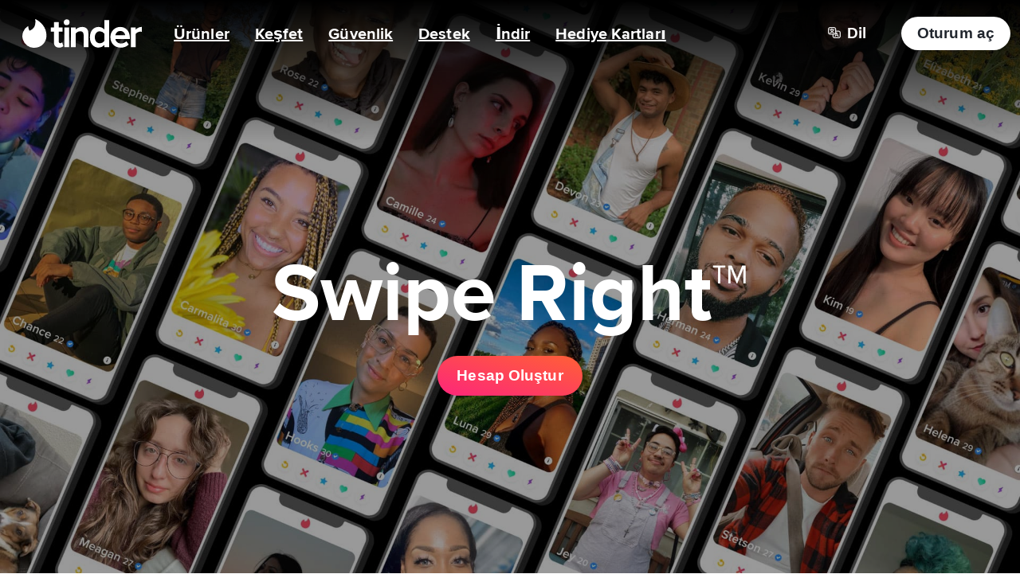

--- FILE ---
content_type: text/html; charset=utf-8
request_url: https://tinder.com/tr/places/russia/prokopyevsk
body_size: 113450
content:
<!doctype html><html id="Tinder" lang="tr" class="W(100%) Us(n)" ><head><title data-react-helmet="true">Tinder | Yeni İnsanlarla Tanış, Buluş, Sohbet et</title><meta data-react-helmet="true" name="charset" content="utf-8"/><meta data-react-helmet="true" name="description" content="Bugüne kadar 55 milyar eşleşme sağlayan Tinder®, yeni insanlarla tanışmak isteyenler için dünyanın en popüler flört uygulamasıdır."/><meta data-react-helmet="true" name="viewport" content="width=device-width, initial-scale=1.0, viewport-fit=cover"/><meta data-react-helmet="true" name="referrer" content="origin"/><meta data-react-helmet="true" name="copyright" content="© 2016 - 2026 Tinder, Inc., ALL RIGHTS RESERVED"/><meta data-react-helmet="true" name="mobile-web-app-capable" content="yes"/><meta data-react-helmet="true" name="apple-mobile-web-app-capable" content="yes"/><meta data-react-helmet="true" name="apple-mobile-web-app-status-bar-style" content="white"/><meta data-react-helmet="true" name="apple-mobile-web-app-title" content="Tinder"/><meta data-react-helmet="true" name="application-name" content="Tinder"/><meta data-react-helmet="true" id="theme-color" name="theme-color" content="#fd267a"/><meta data-react-helmet="true" name="twitter:card" content="summary"/><meta data-react-helmet="true" name="twitter:description" content="Bugüne kadar 55 milyar eşleşme sağlayan Tinder®, yeni insanlarla tanışmak isteyenler için dünyanın en popüler flört uygulamasıdır."/><meta data-react-helmet="true" name="twitter:site" content="@Tinder"/><meta data-react-helmet="true" name="twitter:title" content="Tinder | Yeni İnsanlarla Tanış, Buluş, Sohbet et"/><meta data-react-helmet="true" name="twitter:image" content="https://tinder.com/static/tinder.png"/><meta data-react-helmet="true" name="google-site-verification" content="QDIYEHbWnQr6CHseVU5UNrQYlcTf34CbLoP1wnvbOQ8"/><meta data-react-helmet="true" property="fb:app_id" content="464891386855067"/><meta data-react-helmet="true" property="og:description" content="Bugüne kadar 55 milyar eşleşme sağlayan Tinder®, yeni insanlarla tanışmak isteyenler için dünyanın en popüler flört uygulamasıdır."/><meta data-react-helmet="true" property="og:image" content="https://tinder.com/static/tinder.png"/><meta data-react-helmet="true" property="og:image:width" content="1200"/><meta data-react-helmet="true" property="og:image:height" content="1200"/><meta data-react-helmet="true" property="og:site_name" content="Tinder"/><meta data-react-helmet="true" property="og:title" content="Tinder | Yeni İnsanlarla Tanış, Buluş, Sohbet et"/><meta data-react-helmet="true" property="og:type" content="website"/><meta data-react-helmet="true" property="og:url" content="https://tinder.com"/><meta data-react-helmet="true" property="og:locale" content="tr_TR"/><meta data-react-helmet="true" name="google" content="notranslate"/><meta data-react-helmet="true" http-equiv="x-ua-compatible" content="IE=edge"/><script nonce="LP5XDekW3rSWyPn5s1FnqQ==" data-react-helmet="true" type="application/ld+json">{"@context":"https://schema.org","@type":"WebApplication","name":"Tinder","browserRequirements":"Requires JavaScript. Requires HTML5.","applicationCategory":"Lifestyle","countriesSupported":"en,af,ar,az,bg,bn,bs,ca,cs,da,de,el,en-AU,en-GB,es,es-AR,es-ES,et,eu,fi,fr,fr-CA,gl,he,hi,hr,hu,id,it,ja,ka,kk,km,ko,lt,lv,mk,ms,nb,nl,pl,pt,pt-PT,ro,ru,sk,sl,sr,sv,ta,te,th,tl,tr,uk,vi,zh-Hans,zh-Hant","url":"https://tinder.com/?lang=tr","image":"https://tinder.com/static/tinder.png","operatingSystem":"any","sameAs":["https://www.instagram.com/tinder","https://www.tiktok.com/@tinder","https://www.youtube.com/Tinder","https://twitter.com/Tinder","https://www.facebook.com/tinder","https://en.wikipedia.org/wiki/Tinder_(app)","https://www.linkedin.com/company/tinder-incorporated"],"inLanguage":[{"@type":"Language","name":"English","alternateName":"en","sameAs":"https://tinder.com"},{"@type":"Language","name":"Afrikaans","alternateName":"af","sameAs":"https://tinder.com/af"},{"@type":"Language","name":"العربية","alternateName":"ar","sameAs":"https://tinder.com/ar"},{"@type":"Language","name":"Azeri","alternateName":"az","sameAs":"https://tinder.com/az"},{"@type":"Language","name":"Български","alternateName":"bg","sameAs":"https://tinder.com/bg"},{"@type":"Language","name":"বাংলা","alternateName":"bn","sameAs":"https://tinder.com/bn"},{"@type":"Language","name":"Bosanski","alternateName":"bs","sameAs":"https://tinder.com/bs"},{"@type":"Language","name":"Català","alternateName":"ca","sameAs":"https://tinder.com/ca"},{"@type":"Language","name":"Čeština","alternateName":"cs","sameAs":"https://tinder.com/cs"},{"@type":"Language","name":"Dansk","alternateName":"da","sameAs":"https://tinder.com/da"},{"@type":"Language","name":"Deutsch","alternateName":"de","sameAs":"https://tinder.com/de"},{"@type":"Language","name":"Ελληνικά","alternateName":"el","sameAs":"https://tinder.com/el"},{"@type":"Language","name":"English (Australia)","alternateName":"en-AU","sameAs":"https://tinder.com/en-AU"},{"@type":"Language","name":"English (UK)","alternateName":"en-GB","sameAs":"https://tinder.com/en-GB"},{"@type":"Language","name":"Español","alternateName":"es","sameAs":"https://tinder.com/es"},{"@type":"Language","name":"Español (Argentina)","alternateName":"es-AR","sameAs":"https://tinder.com/es-AR"},{"@type":"Language","name":"Español (España)","alternateName":"es-ES","sameAs":"https://tinder.com/es-ES"},{"@type":"Language","name":"Eesti keel","alternateName":"et","sameAs":"https://tinder.com/et"},{"@type":"Language","name":"Euskera","alternateName":"eu","sameAs":"https://tinder.com/eu"},{"@type":"Language","name":"Suomi","alternateName":"fi","sameAs":"https://tinder.com/fi"},{"@type":"Language","name":"Français (France)","alternateName":"fr","sameAs":"https://tinder.com/fr"},{"@type":"Language","name":"Français (Canada)","alternateName":"fr-CA","sameAs":"https://tinder.com/fr-CA"},{"@type":"Language","name":"Galego","alternateName":"gl","sameAs":"https://tinder.com/gl"},{"@type":"Language","name":"עברית","alternateName":"he","sameAs":"https://tinder.com/he"},{"@type":"Language","name":"हिन्दी","alternateName":"hi","sameAs":"https://tinder.com/hi"},{"@type":"Language","name":"Hrvatski","alternateName":"hr","sameAs":"https://tinder.com/hr"},{"@type":"Language","name":"Magyar","alternateName":"hu","sameAs":"https://tinder.com/hu"},{"@type":"Language","name":"Bahasa Indonesia","alternateName":"id","sameAs":"https://tinder.com/id"},{"@type":"Language","name":"Italiano","alternateName":"it","sameAs":"https://tinder.com/it"},{"@type":"Language","name":"日本語","alternateName":"ja","sameAs":"https://tinder.com/ja"},{"@type":"Language","name":"ქართული ენა","alternateName":"ka","sameAs":"https://tinder.com/ka"},{"@type":"Language","name":"қазақ тілі","alternateName":"kk","sameAs":"https://tinder.com/kk"},{"@type":"Language","name":"ខ្មែរ","alternateName":"km","sameAs":"https://tinder.com/km"},{"@type":"Language","name":"한국어","alternateName":"ko","sameAs":"https://tinder.com/ko"},{"@type":"Language","name":"Lietuvių","alternateName":"lt","sameAs":"https://tinder.com/lt"},{"@type":"Language","name":"Latviešu","alternateName":"lv","sameAs":"https://tinder.com/lv"},{"@type":"Language","name":"Македонски","alternateName":"mk","sameAs":"https://tinder.com/mk"},{"@type":"Language","name":"Bahasa Melayu","alternateName":"ms","sameAs":"https://tinder.com/ms"},{"@type":"Language","name":"Norsk (bokmål)","alternateName":"nb","sameAs":"https://tinder.com/nb"},{"@type":"Language","name":"Nederlands","alternateName":"nl","sameAs":"https://tinder.com/nl"},{"@type":"Language","name":"Polski","alternateName":"pl","sameAs":"https://tinder.com/pl"},{"@type":"Language","name":"Português (Brasil)","alternateName":"pt","sameAs":"https://tinder.com/pt"},{"@type":"Language","name":"Português (Portugal)","alternateName":"pt-PT","sameAs":"https://tinder.com/pt-PT"},{"@type":"Language","name":"Română","alternateName":"ro","sameAs":"https://tinder.com/ro"},{"@type":"Language","name":"Русский","alternateName":"ru","sameAs":"https://tinder.com/ru"},{"@type":"Language","name":"Slovenčina","alternateName":"sk","sameAs":"https://tinder.com/sk"},{"@type":"Language","name":"Slovenščina","alternateName":"sl","sameAs":"https://tinder.com/sl"},{"@type":"Language","name":"Srpski","alternateName":"sr","sameAs":"https://tinder.com/sr"},{"@type":"Language","name":"Svenska","alternateName":"sv","sameAs":"https://tinder.com/sv"},{"@type":"Language","name":"தமிழ்","alternateName":"ta","sameAs":"https://tinder.com/ta"},{"@type":"Language","name":"తెలుగు","alternateName":"te","sameAs":"https://tinder.com/te"},{"@type":"Language","name":"ภาษาไทย","alternateName":"th","sameAs":"https://tinder.com/th"},{"@type":"Language","name":"Filipino","alternateName":"tl","sameAs":"https://tinder.com/tl"},{"@type":"Language","name":"Türkçe","alternateName":"tr","sameAs":"https://tinder.com/tr"},{"@type":"Language","name":"Українська","alternateName":"uk","sameAs":"https://tinder.com/uk"},{"@type":"Language","name":"Tiếng Việt","alternateName":"vi","sameAs":"https://tinder.com/vi"},{"@type":"Language","name":"中文 (简体)","alternateName":"zh-Hans","sameAs":"https://tinder.com/zh-Hans"},{"@type":"Language","name":"中文 (台灣)","alternateName":"zh-Hant","sameAs":"https://tinder.com/zh-Hant"}],"softwareHelp":{"@type":"CreativeWork","url":"https://www.help.tinder.com/hc?utm_source=web"}}</script><script nonce="LP5XDekW3rSWyPn5s1FnqQ==" data-react-helmet="true" type="application/ld+json">{"@context":"https://schema.org","@type":"Organization","legalName":"Tinder Inc.","url":"https://tinder.com","parentOrganization":"Match Group","name":"Tinder","logo":"https://tinder.com/static/tinder.png","sameAs":["https://www.instagram.com/tinder","https://www.tiktok.com/@tinder","https://www.youtube.com/Tinder","https://twitter.com/Tinder","https://www.facebook.com/tinder","https://en.wikipedia.org/wiki/Tinder_(app)","https://www.linkedin.com/company/tinder-incorporated"]}</script><link data-react-helmet="true" rel="apple-touch-icon" sizes="180x180" href="/static/apple-touch-icon.png"/><link data-react-helmet="true" rel="apple-touch-startup-image" href="/static/iphone5_splash.png" media="(device-width: 320px) and (device-height: 568px) and (-webkit-device-pixel-ratio: 2)"/><link data-react-helmet="true" rel="apple-touch-startup-image" href="/static/iphone6_splash" media="(device-width: 375px) and (device-height: 667px) and (-webkit-device-pixel-ratio: 2)"/><link data-react-helmet="true" rel="apple-touch-startup-image" href="/static/iphoneplus_splash.png" media="(device-width: 621px) and (device-height: 1104px) and (-webkit-device-pixel-ratio: 3)"/><link data-react-helmet="true" rel="apple-touch-startup-image" href="/static/iphonex_splash.png" media="(device-width: 375px) and (device-height: 812px) and (-webkit-device-pixel-ratio: 3)"/><link data-react-helmet="true" rel="apple-touch-startup-image" href="/static/iphonexr_splash.png" media="(device-width: 414px) and (device-height: 896px) and (-webkit-device-pixel-ratio: 2)"/><link data-react-helmet="true" rel="apple-touch-startup-image" href="/static/iphonexsmax_splash.png" media="(device-width: 414px) and (device-height: 896px) and (-webkit-device-pixel-ratio: 3)"/><link data-react-helmet="true" rel="apple-touch-startup-image" href="/static/ipad_splash.png" media="(device-width: 768px) and (device-height: 1024px) and (-webkit-device-pixel-ratio: 2)"/><link data-react-helmet="true" rel="apple-touch-startup-image" href="/static/ipadpro1_splash.png" media="(device-width: 834px) and (device-height: 1112px) and (-webkit-device-pixel-ratio: 2)"/><link data-react-helmet="true" rel="apple-touch-startup-image" href="/static/ipadpro2_splash.png" media="(device-width: 834px) and (device-height: 1194px) and (-webkit-device-pixel-ratio: 2)"/><link data-react-helmet="true" rel="apple-touch-startup-image" href="/static/ipadpro3_splash.png" media="(device-width: 1024px) and (device-height: 1366px) and (-webkit-device-pixel-ratio: 2)"/><link data-react-helmet="true" rel="icon" type="image/png" href="/favicon-32x32.png" sizes="32x32"/><link data-react-helmet="true" rel="icon" type="image/png" href="/favicon-16x16.png" sizes="16x16"/><link data-react-helmet="true" rel="manifest" href="/manifest-tr.json"/><link data-react-helmet="true" rel="mask-icon" href="/static/safari-pinned-tab.svg" color="#fd267a"/><link data-react-helmet="true" rel="canonical" href="https://tinder.com/tr"/><link data-react-helmet="true" rel="alternate" hrefLang="x-default" href="https://tinder.com"/><link data-react-helmet="true" rel="alternate" hrefLang="en" href="https://tinder.com"/><link data-react-helmet="true" rel="alternate" hrefLang="af" href="https://tinder.com/af"/><link data-react-helmet="true" rel="alternate" hrefLang="ar" href="https://tinder.com/ar"/><link data-react-helmet="true" rel="alternate" hrefLang="az" href="https://tinder.com/az"/><link data-react-helmet="true" rel="alternate" hrefLang="bg" href="https://tinder.com/bg"/><link data-react-helmet="true" rel="alternate" hrefLang="bn" href="https://tinder.com/bn"/><link data-react-helmet="true" rel="alternate" hrefLang="bs" href="https://tinder.com/bs"/><link data-react-helmet="true" rel="alternate" hrefLang="ca" href="https://tinder.com/ca"/><link data-react-helmet="true" rel="alternate" hrefLang="cs" href="https://tinder.com/cs"/><link data-react-helmet="true" rel="alternate" hrefLang="da" href="https://tinder.com/da"/><link data-react-helmet="true" rel="alternate" hrefLang="de" href="https://tinder.com/de"/><link data-react-helmet="true" rel="alternate" hrefLang="el" href="https://tinder.com/el"/><link data-react-helmet="true" rel="alternate" hrefLang="en-AU" href="https://tinder.com/en-AU"/><link data-react-helmet="true" rel="alternate" hrefLang="en-GB" href="https://tinder.com/en-GB"/><link data-react-helmet="true" rel="alternate" hrefLang="es" href="https://tinder.com/es"/><link data-react-helmet="true" rel="alternate" hrefLang="es-AR" href="https://tinder.com/es-AR"/><link data-react-helmet="true" rel="alternate" hrefLang="es-ES" href="https://tinder.com/es-ES"/><link data-react-helmet="true" rel="alternate" hrefLang="et" href="https://tinder.com/et"/><link data-react-helmet="true" rel="alternate" hrefLang="eu" href="https://tinder.com/eu"/><link data-react-helmet="true" rel="alternate" hrefLang="fi" href="https://tinder.com/fi"/><link data-react-helmet="true" rel="alternate" hrefLang="fr" href="https://tinder.com/fr"/><link data-react-helmet="true" rel="alternate" hrefLang="fr-CA" href="https://tinder.com/fr-CA"/><link data-react-helmet="true" rel="alternate" hrefLang="gl" href="https://tinder.com/gl"/><link data-react-helmet="true" rel="alternate" hrefLang="he" href="https://tinder.com/he"/><link data-react-helmet="true" rel="alternate" hrefLang="hi" href="https://tinder.com/hi"/><link data-react-helmet="true" rel="alternate" hrefLang="hr" href="https://tinder.com/hr"/><link data-react-helmet="true" rel="alternate" hrefLang="hu" href="https://tinder.com/hu"/><link data-react-helmet="true" rel="alternate" hrefLang="id" href="https://tinder.com/id"/><link data-react-helmet="true" rel="alternate" hrefLang="it" href="https://tinder.com/it"/><link data-react-helmet="true" rel="alternate" hrefLang="ja" href="https://tinder.com/ja"/><link data-react-helmet="true" rel="alternate" hrefLang="ka" href="https://tinder.com/ka"/><link data-react-helmet="true" rel="alternate" hrefLang="kk" href="https://tinder.com/kk"/><link data-react-helmet="true" rel="alternate" hrefLang="km" href="https://tinder.com/km"/><link data-react-helmet="true" rel="alternate" hrefLang="ko" href="https://tinder.com/ko"/><link data-react-helmet="true" rel="alternate" hrefLang="lt" href="https://tinder.com/lt"/><link data-react-helmet="true" rel="alternate" hrefLang="lv" href="https://tinder.com/lv"/><link data-react-helmet="true" rel="alternate" hrefLang="mk" href="https://tinder.com/mk"/><link data-react-helmet="true" rel="alternate" hrefLang="ms" href="https://tinder.com/ms"/><link data-react-helmet="true" rel="alternate" hrefLang="nb" href="https://tinder.com/nb"/><link data-react-helmet="true" rel="alternate" hrefLang="nl" href="https://tinder.com/nl"/><link data-react-helmet="true" rel="alternate" hrefLang="pl" href="https://tinder.com/pl"/><link data-react-helmet="true" rel="alternate" hrefLang="pt" href="https://tinder.com/pt"/><link data-react-helmet="true" rel="alternate" hrefLang="pt-PT" href="https://tinder.com/pt-PT"/><link data-react-helmet="true" rel="alternate" hrefLang="ro" href="https://tinder.com/ro"/><link data-react-helmet="true" rel="alternate" hrefLang="ru" href="https://tinder.com/ru"/><link data-react-helmet="true" rel="alternate" hrefLang="sk" href="https://tinder.com/sk"/><link data-react-helmet="true" rel="alternate" hrefLang="sl" href="https://tinder.com/sl"/><link data-react-helmet="true" rel="alternate" hrefLang="sr" href="https://tinder.com/sr"/><link data-react-helmet="true" rel="alternate" hrefLang="sv" href="https://tinder.com/sv"/><link data-react-helmet="true" rel="alternate" hrefLang="ta" href="https://tinder.com/ta"/><link data-react-helmet="true" rel="alternate" hrefLang="te" href="https://tinder.com/te"/><link data-react-helmet="true" rel="alternate" hrefLang="th" href="https://tinder.com/th"/><link data-react-helmet="true" rel="alternate" hrefLang="tl" href="https://tinder.com/tl"/><link data-react-helmet="true" rel="alternate" hrefLang="tr" href="https://tinder.com/tr"/><link data-react-helmet="true" rel="alternate" hrefLang="uk" href="https://tinder.com/uk"/><link data-react-helmet="true" rel="alternate" hrefLang="vi" href="https://tinder.com/vi"/><link data-react-helmet="true" rel="alternate" hrefLang="zh-Hans" href="https://tinder.com/zh-Hans"/><link data-react-helmet="true" rel="alternate" hrefLang="zh-Hant" href="https://tinder.com/zh-Hant"/><link rel="preconnect" href="https://images-ssl.gotinder.com"/><link rel="dns-prefetch" href="https://api.gotinder.com"/><link rel="dns-prefetch" href="https://apis.google.com"/><link rel="dns-prefetch" href="https://accounts.google.com"/><link rel="dns-prefetch" href="https://ssl.gstatic.com"/><link rel="dns-prefetch" href="https://connect.facebook.net"/><style type="text/css">/*! {© 2016 - 2026 Tinder LLC, ALL RIGHTS RESERVED} */.c1p6lbu0{--tui-button-background:var(--color--background-button-primary,inherit);--tui-button-foreground:var(--color--foreground-button-primary,inherit);--tui-button-border:transparent;--tui-button-overlay:var(--color--interactive-button-primary,inherit);--tui-button-focus:var(--color--border-focus-default,inherit);--tui-button-background-disabled:var(--color--background-button-disabled,inherit);--tui-button-foreground-disabled:var(--color--foreground-button-disabled,inherit);--tui-button-border-disabled:transparent;--tui-button-overlay-disabled:transparent;background-color:transparent;border:0;cursor:pointer;display:inline-block;position:relative}.c1p6lbu0[data-disabled]{cursor:default}.tg0j2fo{background-color:transparent;display:block;height:100%;left:50%;min-height:48px;min-width:48px;opacity:0;position:absolute;top:50%;-webkit-transform:translate(-50%,-50%);transform:translate(-50%,-50%);width:100%}.w1u9t036{display:block;position:relative}.c9iqosj{-webkit-box-align:center;-webkit-box-pack:center;align-items:center;display:-webkit-box;display:flex;gap:0;gap:var(--sizing--padding-small,0);justify-content:center;padding:0;padding:var(--tui-button-padding-vertical,var(--sizing--button-large-padding-vertical,0)) var(--tui-button-padding-horizontal,var(--sizing--button-large-padding-horizontal,0));position:relative}.c1p6lbu0[data-size=medium] .c9iqosj{padding:0;padding:var(--tui-button-padding-vertical,var(--sizing--button-medium-padding-vertical,0)) var(--tui-button-padding-horizontal,var(--sizing--button-medium-padding-horizontal,0))}.c1p6lbu0[data-size=small] .c9iqosj{padding:0;padding:var(--tui-button-padding-vertical,var(--sizing--button-small-padding-vertical,0)) var(--tui-button-padding-horizontal,var(--sizing--button-small-padding-horizontal,0))}.c1p6lbu0[data-dir=rtl] .c9iqosj{-webkit-box-orient:horizontal;-webkit-box-direction:reverse;flex-direction:row-reverse}.c1p6lbu0[data-loading] .c9iqosj{opacity:0}.cxdzch5{border-radius:0;border-radius:var(--sizing--button-border-radius,0);bottom:0;display:block;left:0;overflow:hidden;pointer-events:none;position:absolute;right:0;top:0}.lk7dtol{-webkit-box-align:center;-webkit-box-pack:center;align-items:center;color:var(--tui-button-foreground);display:-webkit-box;display:flex;justify-content:center}.f1xhyo4z{box-shadow:0 0 0 4px var(--tui-button-focus);margin:-2px;opacity:0}.c1p6lbu0[data-focused] .f1xhyo4z{opacity:1}.f17p5q9z{background:var(--tui-button-background);background-clip:border-box;background-origin:border-box;border:2px solid var(--tui-button-border)}.c1p6lbu0[data-disabled] .f17p5q9z{background:var(--tui-button-background-disabled);border-color:var(--tui-button-border-disabled)}.lxn9zzn{-webkit-box-align:center;-webkit-box-pack:center;align-items:center;color:var(--tui-button-foreground);display:-webkit-box;display:flex;font-family:Proxima Nova,Helvetica Neue,Arial,Helvetica,sans-serif;font-family:var(--font-family--button-1,"Proxima Nova","Helvetica Neue",Arial,Helvetica,sans-serif);font-size:1rem;font-size:var(--font-size--button-1,1rem);font-weight:400;font-weight:var(--font-weight--button-1,400);justify-content:center;-webkit-letter-spacing:0;-webkit-letter-spacing:var(--letter-spacing--button-1,0);-moz-letter-spacing:0;-moz-letter-spacing:var(--letter-spacing--button-1,0);-ms-letter-spacing:0;-ms-letter-spacing:var(--letter-spacing--button-1,0);letter-spacing:0;letter-spacing:var(--letter-spacing--button-1,0);line-height:1;line-height:var(--line-height--button-1,1);min-height:2.6rem;position:relative;text-align:center;text-transform:none;text-transform:var(--letter-casing--button-1,none);word-break:break-word}.c1p6lbu0[data-size=medium] .lxn9zzn{min-height:2.6rem}.c1p6lbu0[data-size=small] .lxn9zzn{font-size:1rem;font-size:var(--font-size--button-2,1rem);font-weight:400;font-weight:var(--font-weight--button-2,400);-webkit-letter-spacing:0;-webkit-letter-spacing:var(--letter-spacing--button-2,0);-moz-letter-spacing:0;-moz-letter-spacing:var(--letter-spacing--button-2,0);-ms-letter-spacing:0;-ms-letter-spacing:var(--letter-spacing--button-2,0);letter-spacing:0;letter-spacing:var(--letter-spacing--button-2,0);line-height:1;line-height:var(--line-height--button-2,1);min-height:2rem;text-transform:none;text-transform:var(--letter-casing--button-2,none)}.c1p6lbu0[data-disabled] .lxn9zzn{color:var(--tui-button-foreground-disabled)}.o14gki62{background-color:var(--tui-button-overlay);opacity:0}.c1p6lbu0[data-disabled] .o14gki62{color:var(--tui-button-overlay-disabled)}.c1p6lbu0:active .o14gki62,.c1p6lbu0[data-hovered] .o14gki62,.c1p6lbu0[data-tapped] .o14gki62{opacity:1}.iczmx5h,.in1mbd2{-webkit-box-align:flex;-webkit-box-pack:center;align-items:flex;display:-webkit-box;display:flex;justify-content:center;position:relative}.l1r3z1wu{--tui-loader-stroke:10px;--tui-loader-size:100%;fill:none;stroke:currentColor}.stca1s6{--radius:calc(var(--tui-loader-size)/2 - var(--tui-loader-stroke)/2);--deg:calc(var(--radius)*0.01745);stroke-width:var(--tui-loader-stroke);r:var(--radius);stroke-dasharray:calc(var(--deg)*180),calc(var(--deg)*360);stroke-dashoffset:0;stroke-linecap:square;-webkit-animation:dash-stca1s6 1.5s ease-in-out infinite,rotate-stca1s6 2s linear infinite;animation:dash-stca1s6 1.5s ease-in-out infinite,rotate-stca1s6 2s linear infinite;-webkit-transform-origin:50% 50%;transform-origin:50% 50%}@-webkit-keyframes dash-stca1s6{0%{stroke-dasharray:calc(var(--deg)*3),calc(var(--deg)*582);stroke-dashoffset:0}50%{stroke-dasharray:calc(var(--deg)*260),calc(var(--deg)*582);stroke-dashoffset:calc(var(--deg)*-100)}to{stroke-dasharray:calc(var(--deg)*260),calc(var(--deg)*582);stroke-dashoffset:calc(var(--deg)*-360)}}@keyframes dash-stca1s6{0%{stroke-dasharray:calc(var(--deg)*3),calc(var(--deg)*582);stroke-dashoffset:0}50%{stroke-dasharray:calc(var(--deg)*260),calc(var(--deg)*582);stroke-dashoffset:calc(var(--deg)*-100)}to{stroke-dasharray:calc(var(--deg)*260),calc(var(--deg)*582);stroke-dashoffset:calc(var(--deg)*-360)}}@-webkit-keyframes rotate-stca1s6{0%{-webkit-transform:rotate(0deg);transform:rotate(0deg)}to{-webkit-transform:rotate(1turn);transform:rotate(1turn)}}@keyframes rotate-stca1s6{0%{-webkit-transform:rotate(0deg);transform:rotate(0deg)}to{-webkit-transform:rotate(1turn);transform:rotate(1turn)}}.c1abqz5r{-webkit-box-align:center;-webkit-box-pack:center;--tui-radio-button-accent-color:var(--color--background-radio-selected-enabled,inherit);align-items:center;background:transparent;border:0 solid;border-color:inherit;border:var(--sizing--border-width-thin,0) solid var(--color--border-radio-unselected-disabled,inherit);border-radius:50%;display:-webkit-box;display:flex;height:0;height:var(--sizing--dimension-xxxsmall,0);justify-content:center;outline-color:inherit;outline-color:var(--color--border-focus-default,inherit);outline-offset:0;outline-offset:var(--sizing--padding-xxsmall,0);outline-style:none;outline-width:0;outline-width:var(--sizing--border-width-regular,0);position:relative;width:0;width:var(--sizing--dimension-xxxsmall,0)}@media(pointer:fine){.c1abqz5r{--touch-target-width:var(--sizing--dimension-xxxsmall,0);--touch-target-height:var(--sizing--dimension-xxxsmall,0)}}@media(pointer:coarse){.c1abqz5r{--touch-target-width:var(--sizing--dimension-xlarge,0);--touch-target-height:var(--sizing--dimension-xlarge,0)}}.c1abqz5r>input[type=radio]{display:block;height:100%;left:50%;margin:0;opacity:0;padding:0;position:absolute;top:50%;-webkit-transform:translate(-50%,-50%);transform:translate(-50%,-50%);width:100%}.c1abqz5r:not([data-disabled]):not([data-readonly])>input[type=radio]{cursor:pointer}.c1abqz5r[data-disabled]{background:inherit;background:var(--color--background-radio-unselected-disabled,inherit);border-color:inherit;border-color:var(--color--border-radio-unselected-disabled,inherit)}.c1abqz5r[data-disabled][data-checked]{background:inherit;background:var(--color--border-radio-unselected-disabled,inherit);border-color:inherit;border-color:var(--color--border-radio-unselected-disabled,inherit)}.c1abqz5r[data-readonly]{border-color:inherit;border-color:var(--color--background-radio-unselected-disabled,inherit)}.c1abqz5r[data-checked]{background:var(--tui-radio-button-accent-color);border-color:transparent}.c1abqz5r[data-focused]{outline-style:solid}.owqelga{background-color:inherit;background-color:var(--color--interactive-button-primary,inherit);border-radius:50%;bottom:0;display:block;left:0;opacity:0;outline:.1rem solid inherit;outline:.1rem solid var(--color--interactive-button-primary,inherit);overflow:hidden;pointer-events:none;position:absolute;right:0;top:0}.c1abqz5r[data-checked] .owqelga,.c1abqz5r[data-disabled] .owqelga,.c1abqz5r[data-readonly] .owqelga{background-color:transparent}@media(hover:hover)and (pointer:fine){.c1abqz5r:hover:not([data-disabled]):not([data-readonly]) .owqelga{opacity:1}.c1abqz5r:active:not([data-disabled]):not([data-readonly]) .owqelga{opacity:1}}.r136q0v3{color:inherit;color:var(--color--icon-radio-selected-enabled,inherit);display:block;opacity:0;pointer-events:none;position:absolute;-webkit-transition:opacity .25s ease;transition:opacity .25s ease;width:0;width:var(--sizing--icon-large,0)}.c1abqz5r[data-checked] .r136q0v3{opacity:1}:root{--side-nav-bar-height:79px;--top-nav-bar-height:48px;--nav-bar-height:48px;--recs-card-height:667px;--recs-card-width:375px;--recs-gamepad-height:83px}@media only screen and (min-width:1025px){:root{--side-nav-bar-height:87px}}@media only screen and (max-height:768px)and (min-width:1025px){:root{--recs-card-height:600px;--recs-card-width:360px}}@media only screen and (min-width:896px){:root{--recs-gamepad-height:101px}}body{-moz-osx-font-smoothing:grayscale;-webkit-font-smoothing:antialiased;font-smoothing:antialiased;text-rendering:optimizeLegibility;word-wrap:break-word;background-color:var(--color--background-primary);font-family:ProximaNova,system-ui,-apple-system,Segoe UI,Roboto,Ubuntu,Cantarell,Noto Sans,sans-serif,Helvetica,Arial,Segoe UI Emoji,Segoe UI Symbol,Apple Color Emoji,Twemoji Mozilla,Noto Color Emoji,EmojiOne Color,Android Emoji;line-height:1.3125}@media only screen and (max-width:895px){body{-webkit-user-drag:none;-ms-content-zooming:none;-webkit-text-size-adjust:none;-moz-text-size-adjust:none;text-size-adjust:none;min-height:100vh;min-height:-webkit-fill-available;min-height:-moz-available;min-height:stretch;touch-action:manipulation}}*{-webkit-tap-highlight-color:rgba(0,0,0,0);-webkit-touch-callout:none}.scrollbar{overflow-y:scroll}@supports(scrollbar-color:auto){.scrollbar{scrollbar-color:#dadce0 transparent}}:not(.scrollbar){-ms-overflow-style:none;scrollbar-width:none}:not(.scrollbar)::-webkit-scrollbar{display:none}html{-webkit-text-size-adjust:100%;-moz-text-size-adjust:100%;text-size-adjust:100%;font-size:62.5%;height:100%}@media only screen and (max-width:895px){html{height:calc(100vh - env(safe-area-inset-top) - env(safe-area-inset-bottom));height:calc(100vh - var(--safe-area-inset-top) - var(--safe-area-inset-bottom));min-height:-webkit-fill-available;min-height:-moz-available;min-height:stretch}}a{color:var(--color--text-primary);text-decoration:none}::selection{background:var(--color--text-highlight-background);color:var(--color--text-highlight-foreground)}::-moz-selection{background:var(--color--text-highlight-background);color:var(--color--text-highlight-foreground)}:active,:focus{outline:none}.focus-button-style[data-focus-visible-added]:active,.focus-button-style[data-focus-visible-added]:focus{box-shadow:0 1px 6px 2px var(--color--border-focus-default)}.focus-button-style.focus-visible{box-shadow:0 1px 6px 2px var(--color--border-focus-default)}.focus-button-style:focus-visible{box-shadow:0 1px 6px 2px var(--color--border-focus-default)}.focus-background-style[data-focus-visible-added]:active,.focus-background-style[data-focus-visible-added]:focus{outline:var(--color--border-focus-default) auto 5px}.focus-background-style.focus-visible{outline:var(--color--border-focus-default) auto 5px}.focus-background-style:focus-visible{outline:var(--color--border-focus-default) auto 5px}.focus-outline-style[data-focus-visible-added]:active,.focus-outline-style[data-focus-visible-added]:focus{outline:var(--color--border-focus-default) auto 5px}.focus-outline-style.focus-visible{outline:var(--color--border-focus-default) auto 5px}.focus-outline-style:focus-visible{outline:var(--color--border-focus-default) auto 5px}input[type=number]{-moz-appearance:textfield}input::-webkit-inner-spin-button,input::-webkit-outer-spin-button{-webkit-appearance:none}h1,h2,h3,h4,h5{margin:0 0 .25em}h3,h4,h5{font-weight:400}[style*="--aspect-ratio"]>img{height:auto}[style*="--aspect-ratio"]{position:relative}[style*="--aspect-ratio"]>:first-child{height:100%;left:0;position:absolute;top:0;width:100%}[style*="--aspect-ratio"]:before{content:"";display:block;width:100%}@supports not (aspect-ratio:1/1){[style*="--aspect-ratio"]:before{height:0;padding-bottom:calc(100%/var(--aspect-ratio))}}@supports(aspect-ratio:1/1){[style*="--aspect-ratio"]:before{aspect-ratio:calc(var(--aspect-ratio))}}.keen-slider{-webkit-touch-callout:none;-webkit-tap-highlight-color:rgba(0,0,0,0);touch-action:pan-y;-khtml-user-select:none}.keen-slider[data-keen-slider-moves] *{pointer-events:none}@media(prefers-reduced-motion:reduce){*,:after,:before{-webkit-animation-duration:1ms!important;animation-duration:1ms!important;-webkit-animation-iteration-count:1!important;animation-iteration-count:1!important;-webkit-transition-duration:1ms!important;transition-duration:1ms!important}}@-webkit-keyframes logoAnimation{50%{-webkit-transform:scale(1.2);transform:scale(1.2)}}@keyframes logoAnimation{50%{-webkit-transform:scale(1.2);transform:scale(1.2)}}.Ai\(c\),.CenterAlign,.CenterAlign\:\:b:before{-webkit-box-align:center;align-items:center}.Ai\(fe\){-webkit-box-align:end;align-items:flex-end}.Ai\(fs\){-webkit-box-align:start;align-items:flex-start}.Ai\(b\){-webkit-box-align:baseline;align-items:baseline}.Ai\(e\){-webkit-box-align:end;align-items:end}.As\(fs\){align-self:flex-start}.Animdur\(\$xslow\){-webkit-animation-duration:1s;animation-duration:1s}.Animdur\(\$normal\){-webkit-animation-duration:.25s;animation-duration:.25s}.Animdur\(\$slow\){-webkit-animation-duration:.5s;animation-duration:.5s}.Animic\(i\){-webkit-animation-iteration-count:infinite;animation-iteration-count:infinite}.Animn\(\$anim-logo\){-webkit-animation-name:logoAnimation;animation-name:logoAnimation}.Animn\(\$anim-fade-in\){-webkit-animation-name:fadeIn;animation-name:fadeIn}.Animtf\(\$anim-logo-timing-func\){-webkit-animation-timing-function:cubic-bezier(.5,0,.5,1);animation-timing-function:cubic-bezier(.5,0,.5,1)}.Animtf\(eio\){-webkit-animation-timing-function:ease-in-out;animation-timing-function:ease-in-out}.Bd,.Bdw\(1px\){border-width:1px}.Bd,.Bds\(s\){border-style:solid}.Bd\(n\){border:none}.Bdc\(\$c-ds-border-button-secondary\),.Bdc\(\$c-ds-border-button-secondary\)\:a:active,.Bdc\(\$c-ds-border-button-secondary\)\:f:focus,.Bdc\(\$c-ds-border-button-secondary\)\:h:hover{border-color:inherit;border-color:var(--color--border-button-secondary,inherit)}.Bdc\(\$c-ds-divider-primary\){border-color:inherit;border-color:var(--color--divider-primary,inherit)}.Bdc\(\$c-ds-accent-primary\),.Bdc\(\$c-ds-accent-primary\)\:a:active,.Bdc\(\$c-ds-accent-primary\)\:f:focus,.Bdc\(\$c-ds-accent-primary\)\:h:hover{border-color:inherit;border-color:var(--color--accent-primary,inherit)}.Bdc\(\$c-ds-icon-primary-overlay\){border-color:inherit;border-color:var(--color--icon-primary-overlay,inherit)}.Bdc\(\$c-ds-icon-secondary\),.Bdc\(\$c-ds-icon-secondary\)\:h:hover{border-color:inherit;border-color:var(--color--icon-secondary,inherit)}.Bdc\(\$c-ds-icon-secondary-inverse\),.Bdc\(\$c-ds-icon-secondary-inverse\)\:h:hover{border-color:inherit;border-color:var(--color--icon-secondary-inverse,inherit)}.Bdc\(\$c-ds-icon-primary-inverse\)\:h:hover{border-color:inherit;border-color:var(--color--icon-primary-inverse,inherit)}.Bdc\(\$c-dark-gray\){border-color:inherit;border-color:var(--color--gray-70,inherit)}.Bdc\(\$c-gold-border\){border-color:inherit;border-color:var(--color--gold-50,inherit)}.Bdc\(\$c-superboost-bg-pink\){border-color:inherit;border-color:var(--color--fuchsia-15,inherit)}.Bdc\(\$c-ds-border-secondary\){border-color:inherit;border-color:var(--color--border-secondary,inherit)}.Bdc\(\$c-ds-foreground-border-secondary\){border-color:inherit;border-color:var(--color--foreground-border-secondary,inherit)}.Bdc\(\$c-ds-border-boost\){border-color:inherit;border-color:var(--color--border-boost,inherit)}.Bdc\(\#fff\),.Bdc\(\#fff\)\:a:active,.Bdc\(\#fff\)\:f:focus,.Bdc\(\#fff\)\:h:hover{border-color:#fff}.Bdc\(\$c-ds-accent-link\)\:a:active,.Bdc\(\$c-ds-accent-link\)\:f:focus,.Bdc\(\$c-ds-accent-link\)\:h:hover{border-color:inherit;border-color:var(--color--accent-link,inherit)}.Bdc\(\$c-ds-border-brand\){border-color:inherit;border-color:var(--color--border-brand,inherit)}.Bdc\(\$c-ds-border-gold\){border-color:inherit;border-color:var(--color--border-gold,inherit)}.Bdc\(\$c-ds-border-platinum\){border-color:inherit;border-color:var(--color--border-platinum,inherit)}.Bdc\(\$c-ds-text-link\){border-color:inherit;border-color:var(--color--text-link,inherit)}.Bdc\(\$c-ds-text-primary\){border-color:inherit;border-color:var(--color--text-primary,inherit)}.Bdc\(t\){border-color:transparent}.Bdc\(\$c-ds-rebrand-punchy-pink-50\){border-color:inherit;border-color:var(--color--rebrand-punchy-pink-50,inherit)}.Bdtc\(\$c-ds-border-focus-inverse\){border-top-color:inherit;border-top-color:var(--color--border-focus-inverse,inherit)}.Bdts\(s\){border-top-style:solid}.Bdw\(2px\){border-width:2px}.Bdw\(3px\){border-width:3px}.Bdw\(0\){border-width:0}.Bdw\(8px\){border-width:8px}.Bdtw\(1px\){border-top-width:1px}.Bdrs\(12px\){border-radius:12px}.Bdrs\(16px\),.Bdrs\(16px\)\:\:b:before{border-radius:16px}.Bdrs\(50\%\),.Bdrs\(50\%\)\:\:a:after{border-radius:50%}.Bdrs\(8px\){border-radius:8px}.Bdrs\(4px\){border-radius:4px}.Bdrs\(0\){border-radius:0}.Bdrs\(100px\){border-radius:100px}.Bdrs\(28px\){border-radius:28px}.Bdrstend\(8px\){border-top-right-radius:8px}.Bdrstend\(16px\){border-top-right-radius:16px}.Bdrstend\(4px\){border-top-right-radius:4px}.Bdrsbend\(16px\){border-bottom-right-radius:16px}.Bdrsbend\(4px\){border-bottom-right-radius:4px}.Bdrsbstart\(16px\){border-bottom-left-radius:16px}.Bdrsbstart\(4px\){border-bottom-left-radius:4px}.Bdrststart\(8px\){border-top-left-radius:8px}.Bdrststart\(16px\){border-top-left-radius:16px}.Bdrststart\(4px\){border-top-left-radius:4px}.Bg\(\$blur-gradient-top\)\:\:b:before{background:-webkit-linear-gradient(bottom,inherit -5%,inherit 80%);background:linear-gradient(0deg,inherit -5%,inherit 80%);background:-webkit-linear-gradient(bottom,var(--color--transparent,inherit) -5%,var(--color--background-primary,inherit) 80%);background:linear-gradient(to top,var(--color--transparent,inherit) -5%,var(--color--background-primary,inherit) 80%)}.Bg\(\$blur-gradient-bottom\)\:\:a:after{background:-webkit-linear-gradient(top,inherit -5%,inherit 80%);background:linear-gradient(180deg,inherit -5%,inherit 80%);background:-webkit-linear-gradient(top,var(--color--transparent,inherit) -5%,var(--color--background-primary,inherit) 80%);background:linear-gradient(to bottom,var(--color--transparent,inherit) -5%,var(--color--background-primary,inherit) 80%)}.Bg\(\#fff\){background:#fff}.Bg\(\$c-ds-background-button-disabled\){background:inherit;background:var(--color--background-button-disabled,inherit)}.Bg\(\$g-ds-background-brand-gradient\){background:none;background:var(--gradient--background-brand-gradient,none)}.Bg\(\$t-gold-gradient\),.TextGradient\(\$t-gold-gradient\){background:-webkit-linear-gradient(315deg,inherit,inherit 42%,inherit);background:linear-gradient(135deg,inherit,inherit 42%,inherit);background:-webkit-linear-gradient(315deg,var(--color--gold-40,inherit),var(--color--gold-30,inherit) 42%,var(--color--gold-20,inherit));background:linear-gradient(135deg,var(--color--gold-40,inherit),var(--color--gold-30,inherit) 42%,var(--color--gold-20,inherit))}.Bg\(\$c-gold\)\:a\:\:b:active:before,.Bg\(\$c-gold\)\:f\:\:b:focus:before,.Bg\(\$c-gold\)\:h\:\:b:hover:before{background:inherit;background:var(--color--gold-30,inherit)}.Bg\(\$c-medium-blue\)\:a\:\:b:active:before,.Bg\(\$c-medium-blue\)\:f\:\:b:focus:before,.Bg\(\$c-medium-blue\)\:h\:\:b:hover:before{background:inherit;background:var(--color--blue-70,inherit)}.Bg\(\$c-pink\)\:a\:\:b:active:before,.Bg\(\$c-pink\)\:f\:\:b:focus:before,.Bg\(\$c-pink\)\:h\:\:b:hover:before{background:inherit;background:var(--color--brand-primary,inherit)}.Bgi\(\$primary-gradient-vertical\){background-image:-webkit-linear-gradient(bottom,inherit,inherit);background-image:linear-gradient(0deg,inherit,inherit);background-image:-webkit-linear-gradient(bottom,var(--color--brand-gradient-end,inherit),var(--color--brand-gradient-start,inherit));background-image:linear-gradient(0deg,var(--color--brand-gradient-end,inherit),var(--color--brand-gradient-start,inherit))}.Bgi\(\$g-ds-background-gold\){background-image:none;background-image:var(--gradient--background-gold,none)}.Bgi\(\$g-ds-background-gold-subtle\){background-image:none;background-image:var(--gradient--background-gold-subtle,none)}.Bgi\(\$g-ds-background-platinum\),.Bgi\(\$platinum-subscription-gradient\){background-image:none;background-image:var(--gradient--background-platinum,none)}.Bgi\(\$g-ds-background-platinum-subtle\){background-image:none;background-image:var(--gradient--background-platinum-subtle,none)}.Bgi\(\$g-ds-background-rebrand-premium-subtle-gradient\){background-image:none;background-image:var(--gradient--background-rebrand-premium-subtle-gradient,none)}.Bgi\(\$dark-purple-gradient\){background-image:-webkit-linear-gradient(bottom,inherit 5%,inherit 50%,rgba(55,0,109,.6));background-image:linear-gradient(0deg,inherit 5%,inherit 50%,rgba(55,0,109,.6));background-image:-webkit-linear-gradient(bottom,var(--color--purple-70,inherit) 5%,var(--color--purple-80,inherit) 50%,rgba(55,0,109,.6) 100%);background-image:linear-gradient(to top,var(--color--purple-70,inherit) 5%,var(--color--purple-80,inherit) 50%,rgba(55,0,109,.6) 100%)}.Bgi\(\$gold-border-gradient\){background-image:none;background-image:var(--gradient--revenue-gold,none)}.Bgi\(\$platinum-border-gradient\){background-image:none;background-image:var(--gradient--revenue-platinum,none)}.Bgi\(\$c-divider-left-fade-gradient\){background-image:-webkit-linear-gradient(right,inherit,hsla(0,0%,100%,0));background-image:linear-gradient(270deg,inherit,hsla(0,0%,100%,0));background-image:-webkit-linear-gradient(right,var(--color--gray-60,inherit),hsla(0,0%,100%,0));background-image:linear-gradient(to left,var(--color--gray-60,inherit),hsla(0,0%,100%,0))}.Bgi\(\$gold-left-fade-gradient\){background-image:-webkit-linear-gradient(right,inherit,hsla(0,0%,100%,0));background-image:linear-gradient(270deg,inherit,hsla(0,0%,100%,0));background-image:-webkit-linear-gradient(right,var(--color--gold-30,inherit),hsla(0,0%,100%,0));background-image:linear-gradient(to left,var(--color--gold-30,inherit),hsla(0,0%,100%,0))}.Bgi\(\$pink-left-fade-gradient\){background-image:-webkit-linear-gradient(right,rgba(255,35,88,.55),hsla(0,0%,100%,0));background-image:linear-gradient(270deg,rgba(255,35,88,.55),hsla(0,0%,100%,0))}.Bgi\(\$black-silver-gradient\){background-image:-webkit-linear-gradient(left,inherit 30%,inherit,inherit 70%);background-image:linear-gradient(90deg,inherit 30%,inherit,inherit 70%);background-image:-webkit-linear-gradient(left,var(--color--gray-95,inherit) 30%,var(--color--gray-70,inherit),var(--color--gray-95,inherit) 70%);background-image:linear-gradient(to right,var(--color--gray-95,inherit) 30%,var(--color--gray-70,inherit),var(--color--gray-95,inherit) 70%)}.Bgi\(\$blue-gradient\){background-image:-webkit-linear-gradient(10deg,inherit,inherit);background-image:linear-gradient(80deg,inherit,inherit);background-image:-webkit-linear-gradient(10deg,var(--color--blue-40,inherit),var(--color--blue-70,inherit));background-image:linear-gradient(80deg,var(--color--blue-40,inherit),var(--color--blue-70,inherit))}.Bgi\(\$medium-purple-gradient\){background-image:-webkit-linear-gradient(193deg,inherit,inherit);background-image:linear-gradient(257deg,inherit,inherit);background-image:-webkit-linear-gradient(193deg,var(--color--purple-80,inherit),var(--color--purple-70,inherit));background-image:linear-gradient(257deg,var(--color--purple-80,inherit),var(--color--purple-70,inherit))}.Bgi\(\$purple-gradient\){background-image:-webkit-linear-gradient(inherit,inherit);background-image:linear-gradient(inherit,inherit);background-image:-webkit-linear-gradient(var(--color--purple-60,inherit),var(--color--purple-50,inherit));background-image:linear-gradient(var(--color--purple-60,inherit),var(--color--purple-50,inherit))}.Bgi\(\$black-silver-slanted-gradient\)\:a:active,.Bgi\(\$black-silver-slanted-gradient\)\:f:focus,.Bgi\(\$black-silver-slanted-gradient\)\:h:hover{background-image:-webkit-linear-gradient(4deg,inherit 20%,inherit,inherit 80%);background-image:linear-gradient(86deg,inherit 20%,inherit,inherit 80%);background-image:-webkit-linear-gradient(4deg,var(--color--gray-95,inherit) 20%,var(--color--gray-70,inherit),var(--color--gray-95,inherit) 80%);background-image:linear-gradient(86deg,var(--color--gray-95,inherit) 20%,var(--color--gray-70,inherit),var(--color--gray-95,inherit) 80%)}.Bgi\(\$medium-purple-reverse-gradient\)\:h:hover{background-image:-webkit-linear-gradient(193deg,inherit,inherit);background-image:linear-gradient(257deg,inherit,inherit);background-image:-webkit-linear-gradient(193deg,var(--color--purple-70,inherit),var(--color--purple-80,inherit));background-image:linear-gradient(257deg,var(--color--purple-70,inherit),var(--color--purple-80,inherit))}.Bgi\(\$purple-gradient-diagonal\)\:h:hover{background-image:-webkit-linear-gradient(193deg,inherit,inherit);background-image:linear-gradient(257deg,inherit,inherit);background-image:-webkit-linear-gradient(193deg,var(--color--purple-50,inherit),var(--color--purple-60,inherit));background-image:linear-gradient(257deg,var(--color--purple-50,inherit),var(--color--purple-60,inherit))}.Bgi\(\$paywall-option-gradient\){background-image:-webkit-linear-gradient(bottom,inherit 20%,inherit 65%,inherit 90%);background-image:linear-gradient(0deg,inherit 20%,inherit 65%,inherit 90%);background-image:-webkit-linear-gradient(bottom,var(--color--blue-50,inherit) 20%,var(--color--gray-60,inherit) 65%,var(--color--white,inherit) 90%);background-image:linear-gradient(to top,var(--color--blue-50,inherit) 20%,var(--color--gray-60,inherit) 65%,var(--color--white,inherit) 90%)}.Bgi\(\$purple-left-fade-gradient\){background-image:-webkit-linear-gradient(right,inherit,hsla(0,0%,100%,0));background-image:linear-gradient(270deg,inherit,hsla(0,0%,100%,0));background-image:-webkit-linear-gradient(right,var(--color--purple-30,inherit),hsla(0,0%,100%,0));background-image:linear-gradient(to left,var(--color--purple-30,inherit),hsla(0,0%,100%,0))}.Bgi\(\$superboost-paywall-option-gradient\){background-image:-webkit-linear-gradient(bottom,inherit 20%,inherit 65%,hsla(0,0%,100%,0) 90%);background-image:linear-gradient(0deg,inherit 20%,inherit 65%,hsla(0,0%,100%,0) 90%);background-image:-webkit-linear-gradient(bottom,var(--color--fuchsia-40,inherit) 20%,var(--color--purple-30,inherit) 65%,hsla(0,0%,100%,0) 90%);background-image:linear-gradient(to top,var(--color--fuchsia-40,inherit) 20%,var(--color--purple-30,inherit) 65%,hsla(0,0%,100%,0) 90%)}.Bgi\(\$g-ds-background-boost\){background-image:none;background-image:var(--gradient--background-boost,none)}.Bgi\(\$g-ds-accent-platinum-gradient\)\:\:a:after{background-image:none;background-image:var(--gradient--accent-platinum-gradient,none)}.Bgc\(\$c-ds-background-secondary\){background-color:inherit;background-color:var(--color--background-secondary,inherit)}.Bgc\(\$c-ds-background-button-primary-small\)\:\:b:before{background-color:inherit;background-color:var(--color--background-button-primary-small,inherit)}.Bgc\(\$c-ds-background-modal-overlay-recs\){background-color:inherit;background-color:var(--color--background-modal-overlay-recs,inherit)}.Bgc\(\$c-ds-background-primary\),.Bgc\(\$c-ds-background-primary\)\:\:a:after{background-color:inherit;background-color:var(--color--background-primary,inherit)}.Bgc\(\#000\){background-color:#000}.Bgc\(\$c-bg-gold\){background-color:inherit;background-color:var(--color--gold-15,inherit)}.Bgc\(\$c-bg-purple\){background-color:inherit;background-color:var(--color--purple-15,inherit)}.Bgc\(\$c-bluegray\){background-color:inherit;background-color:var(--color--gray-15,inherit)}.Bgc\(\$c-superboost-bg-pink\){background-color:inherit;background-color:var(--color--fuchsia-15,inherit)}.Bgc\(\$c-battleship-gray\){background-color:inherit;background-color:var(--color--gray-60,inherit)}.Bgc\(\$c-ds-divider-primary\){background-color:inherit;background-color:var(--color--divider-primary,inherit)}.Bgc\(\$c-ds-divider-table-row-sparks\){background-color:inherit;background-color:var(--color--divider-table-row-sparks,inherit)}.Bgc\(\$c-gold\){background-color:inherit;background-color:var(--color--gold-30,inherit)}.Bgc\(\$c-medium-pink\){background-color:rgba(255,35,88,.55)}.Bgc\(\$c-ds-opacity-white-50\){background-color:inherit;background-color:var(--color--opacity-white-50,inherit)}.Bgc\(\$c-ds-background-modal-overlay-default\){background-color:inherit;background-color:var(--color--background-modal-overlay-default,inherit)}.Bgc\(\$c-ds-icon-secondary\){background-color:inherit;background-color:var(--color--icon-secondary,inherit)}.Bgc\(t\){background-color:transparent}.Bgc\(\$c-ds-brand-primary\){background-color:inherit;background-color:var(--color--brand-primary,inherit)}.Bgc\(\$c-light-gray\){background-color:inherit;background-color:var(--color--gray-10,inherit)}.Bgc\(\$c-bg-black\){background-color:inherit;background-color:var(--color--gray-80,inherit)}.Bgc\(\$c-ds-gold-10\){background-color:inherit;background-color:var(--color--gold-10,inherit)}.Bgc\(\$c-ds-icon-brand\){background-color:inherit;background-color:var(--color--icon-brand,inherit)}.Bgc\(\$c-ds-red-10\){background-color:inherit;background-color:var(--color--red-10,inherit)}.Bgc\(\$c-ds-invertible-blue-60\){background-color:inherit;background-color:var(--color--invertible-blue-60,inherit)}.Bgc\(\$c-ds-invertible-blue-70\){background-color:inherit;background-color:var(--color--invertible-blue-70,inherit)}.Bgc\(\$c-pale-purple\){background-color:inherit;background-color:var(--color--purple-30,inherit)}.Bgc\(\$c-ds-purple-60\){background-color:inherit;background-color:var(--color--purple-60,inherit)}.Bgc\(\$c-ds-text-link\){background-color:inherit;background-color:var(--color--text-link,inherit)}.Bgc\(\$c-ds-background-button-disabled\){background-color:inherit;background-color:var(--color--background-button-disabled,inherit)}.Bgc\(\$c-ds-overlay-default\){background-color:inherit;background-color:var(--color--overlay-default,inherit)}.Bgc\(\$c-ds-accent-primary\)\:\:a:after,.Bgc\(\$c-ds-accent-primary\)\:h:hover,.Bgc\(\$c-ds-accent-primary\)\:h\:\:a:hover:after{background-color:inherit;background-color:var(--color--accent-primary,inherit)}.Bgc\(\$c-ds-background-tappy-container-default\){background-color:inherit;background-color:var(--color--background-tappy-container-default,inherit)}.Bgc\(\$c-ds-background-tappy-indicator-active\)\!,.Bgc\(\$c-ds-background-tappy-indicator-active\)\!\:fv.focus-visible{background-color:inherit!important;background-color:var(--color--background-tappy-indicator-active,inherit)!important}.Bgc\(\$c-ds-background-tappy-indicator-active\)\!,.Bgc\(\$c-ds-background-tappy-indicator-active\)\!\:fv:focus-visible{background-color:inherit!important;background-color:var(--color--background-tappy-indicator-active,inherit)!important}.Bgc\(\$c-ds-background-tappy-indicator-inactive\){background-color:inherit;background-color:var(--color--background-tappy-indicator-inactive,inherit)}.Bgc\(\$c-ds-background-primary-inverse\)\:\:a:after,.Bgc\(\$c-ds-background-primary-inverse\)\:h\:\:a:hover:after{background-color:inherit;background-color:var(--color--background-primary-inverse,inherit)}.Bgc\(\$c-dark-bullet-gold\)\:\:a:after{background-color:#ecdeb7}.Bgc\(\$c-ds-accent-active\)\:\:a:after{background-color:inherit;background-color:var(--color--accent-active,inherit)}.Bgc\(\$c-ds-background-inactive\)\:\:a:after{background-color:inherit;background-color:var(--color--background-inactive,inherit)}.Bgc\(\$c-ds-foreground-border-secondary\)\:\:a:after{background-color:inherit;background-color:var(--color--foreground-border-secondary,inherit)}.Bgc\(\$c-light-gold\)\:\:a:after{background-color:inherit;background-color:var(--color--gold-40,inherit)}.Bgcp\(pb\){background-clip:padding-box}.Bgz\(cv\){background-size:cover}.Bgp\(c\){background-position:50%}.Bxsh\(\$bxsh-carousel-card\){box-shadow:0 2px 40px 0 rgba(147,155,167,.74)}.Bxsh\(\$bxsh-btn\){box-shadow:0 2px 6px 0 rgba(101,110,123,.12)}.Bxsh\(n\){box-shadow:none}.radio.focus-visible~.radio\:fv\~Bxsh\(\$bxsh-btn-focus\){box-shadow:0 1px 6px 2px inherit;box-shadow:0 1px 6px 2px var(--color--border-focus-default,inherit)}.radio:focus-visible~.radio\:fv\~Bxsh\(\$bxsh-btn-focus\){box-shadow:0 1px 6px 2px inherit;box-shadow:0 1px 6px 2px var(--color--border-focus-default,inherit)}.C\(\$c-ds-text-primary\),.C\(\$c-ds-text-primary\)\:a:active,.C\(\$c-ds-text-primary\)\:f:focus,.C\(\$c-ds-text-primary\)\:h:hover{color:inherit;color:var(--color--text-primary,inherit)}.C\(\$c-ds-text-brand-normal\),.C\(\$c-ds-text-brand-normal\)\:h:hover{color:inherit;color:var(--color--text-brand-normal,inherit)}.C\(\$c-ds-foreground-primary-inverse\){color:inherit;color:var(--color--foreground-primary-inverse,inherit)}.C\(\$c-ds-text-secondary\),.C\(\$c-ds-text-secondary\)\:h:hover{color:inherit;color:var(--color--text-secondary,inherit)}.C\(\$c-ds-foreground-button-secondary\){color:inherit;color:var(--color--foreground-button-secondary,inherit)}.C\(\$c-ds-accent-primary\),.C\(\$c-ds-accent-primary\)\:h:hover{color:inherit;color:var(--color--accent-primary,inherit)}.C\(\$c-ds-text-primary-inverse\),.C\(\$c-ds-text-primary-inverse\)\:\:b:before{color:inherit;color:var(--color--text-primary-inverse,inherit)}.C\(\$c-ds-icon-primary-overlay\){color:inherit;color:var(--color--icon-primary-overlay,inherit)}.C\(\$c-ds-icon-secondary\),.C\(\$c-ds-icon-secondary\)\:h:hover{color:inherit;color:var(--color--icon-secondary,inherit)}.C\(\$c-ds-icon-secondary-inverse\),.C\(\$c-ds-icon-secondary-inverse\)\:h:hover{color:inherit;color:var(--color--icon-secondary-inverse,inherit)}.C\(\$c-ds-icon-primary-inverse\)\:h:hover{color:inherit;color:var(--color--icon-primary-inverse,inherit)}.C\(\$c-ds-divider-primary\){color:inherit;color:var(--color--divider-primary,inherit)}.C\(\#000\){color:#000}.C\(\#fff\),.C\(\#fff\)\:a:active,.C\(\#fff\)\:f:focus,.C\(\#fff\)\:h:hover{color:#fff}.C\(\$c-boost-purple\){color:inherit;color:var(--color--purple-70,inherit)}.C\(\$c-dark-gold\){color:inherit;color:var(--color--gold-60,inherit)}.C\(\$c-dark-gray\){color:inherit;color:var(--color--gray-70,inherit)}.C\(\$c-superboost-pink\){color:inherit;color:var(--color--fuchsia-50,inherit)}.C\(\$c-ds-text-primary-overlay-inverse\){color:inherit;color:var(--color--text-primary-overlay-inverse,inherit)}.C\(\$c-battleship-gray\),.C\(\$c-ds-gray-60\){color:inherit;color:var(--color--gray-60,inherit)}.C\(\$c-ds-foreground-primary\){color:inherit;color:var(--color--foreground-primary,inherit)}.C\(\$c-ds-foreground-secondary\){color:inherit;color:var(--color--foreground-secondary,inherit)}.C\(\$c-ds-icon-primary\){color:inherit;color:var(--color--icon-primary,inherit)}.C\(\$c-ds-text-inactive\){color:inherit;color:var(--color--text-inactive,inherit)}.C\(\$c-ds-text-link\),.C\(\$c-ds-text-link\)\:h:hover{color:inherit;color:var(--color--text-link,inherit)}.C\(\$c-ds-accent-primary-a11y\),.C\(\$c-ds-accent-primary-a11y\)\:a:active,.C\(\$c-ds-accent-primary-a11y\)\:f:focus,.C\(\$c-ds-accent-primary-a11y\)\:h:hover{color:inherit;color:var(--color--accent-primary-a11y,inherit)}.C\(\$c-ds-foreground-button-disabled\){color:inherit;color:var(--color--foreground-button-disabled,inherit)}.C\(\$c-light-gray\){color:inherit;color:var(--color--gray-10,inherit)}.C\(\$c-ds-accent-link\)\:a:active,.C\(\$c-ds-accent-link\)\:f:focus,.C\(\$c-ds-accent-link\)\:h:hover{color:inherit;color:var(--color--accent-link,inherit)}.C\(\$c-ds-gray-50\),.C\(\$c-gray\)\:h:hover{color:inherit;color:var(--color--gray-50,inherit)}.C\(\$c-bright_blue\){color:inherit;color:var(--color--teal-20,inherit)}.C\(\$c-ds-text-gold\),.C\(\$c-ds-text-gold\)\:h:hover{color:inherit;color:var(--color--text-gold,inherit)}.C\(\$c-ds-text-primary-overlay\){color:inherit;color:var(--color--text-primary-overlay,inherit)}.C\(\$c-ds-rebrand-punchy-pink-50\)\:h:hover{color:inherit;color:var(--color--rebrand-punchy-pink-50,inherit)}.C\(\$c-ds-gray-90\){color:inherit;color:var(--color--gray-90,inherit)}.C\(\$c-ds-white\){color:inherit;color:var(--color--white,inherit)}.C\(\$c-ds-invertible-white\){color:inherit;color:var(--color--invertible-white,inherit)}.C\(\$c-ds-foreground-border-secondary\){color:inherit;color:var(--color--foreground-border-secondary,inherit)}.C\(\$c-ds-foreground-primary-static-light\),.C\(\$c-ds-foreground-primary-static-light\)\:h:hover{color:inherit;color:var(--color--foreground-primary-static-light,inherit)}.C\(\$c-ds-icon-icon-button-secondary\){color:inherit;color:var(--color--icon-icon-button-secondary,inherit)}.C\(\$c-gold\)\:h:hover{color:inherit;color:var(--color--gold-30,inherit)}.Cnt\(\$content\)\:\:b:before{content:attr(data-content)}.Cnt\(\$blank\)\:\:a:after,.Cnt\(\$blank\)\:\:b:before,.StyledButton:before{content:" "}.Cur\(p\),.StyledButton{cursor:pointer}.Cur\(g\){cursor:grab}.Cur\(d\){cursor:default}.CenterAlign,.CenterAlign\:\:b:before,.D\(f\){display:-webkit-box;display:flex}.D\(b\),.D\(b\)\:\:a:after,.D\(b\)\:\:b:before{display:block}.D\(ib\),.Ell:after{display:inline-block}.D\(n\){display:none}.D\(if\){display:-webkit-inline-box;display:inline-flex}.Fx\(\$flx1\){-webkit-box-flex:1;flex:1}.Fxg\(1\){-webkit-box-flex:1;flex-grow:1}.Fxb\(1\/3\){flex-basis:33.3333%}.Fld\(c\),.Fxd\(c\){-webkit-box-orient:vertical;-webkit-box-direction:normal;flex-direction:column}.Fld\(r\),.Fxd\(r\){-webkit-box-orient:horizontal;-webkit-box-direction:normal;flex-direction:row}.CenterAlign,.CenterAlign\:\:b:before,.Jc\(c\){-webkit-box-pack:center;justify-content:center}.Jc\(sb\){-webkit-box-pack:justify;justify-content:space-between}.Jc\(s\){justify-content:start}.Jc\(fs\),.Jc\(s\){-webkit-box-pack:start}.Jc\(fs\){justify-content:flex-start}.Jc\(e\){-webkit-box-pack:end;justify-content:end}.Jc\(sa\){justify-content:space-around}.Fxw\(w\){flex-wrap:wrap}.Fw\(\$semibold\){font-weight:600}.Fw\(\$bold\){font-weight:800}.Fw\(\$regular\){font-weight:400}.Fz\(\$2xl\){font-size:4.4rem}.Fz\(\$2xs\){font-size:1.2rem}.Fz\(\$3xl\){font-size:6rem}.Fz\(\$3xs\){font-size:1rem}.Fz\(\$4xs\){font-size:.8rem}.Fz\(\$l\){font-size:2.6rem}.Fz\(\$m\){font-size:2rem}.Fz\(\$ml\){font-size:2.4rem}.Fz\(\$ms\){font-size:1.8rem}.Fz\(\$s\){font-size:1.6rem}.Fz\(\$xl\){font-size:3.2rem}.Fz\(\$xs\){font-size:1.4rem}.Fz\(34px\){font-size:34px}.Gp\(10px\){gap:10px}.Expand,.H\(100\%\){height:100%}.H\(32px\)\:\:a:after,.H\(32px\)\:\:b:before,.Sq\(32px\){height:32px}.H\(40\%\){height:40%}.H\(60\%\){height:60%}.H\(80\%\){height:80%}.H\(100px\){height:100px}.H\(80px\),.Sq\(80px\){height:80px}.H\(160px\){height:160px}.H\(52px\){height:52px}.H\(1px\){height:1px}.H\(a\){height:auto}.H\(2px\){height:2px}.H\(3px\){height:3px}.H\(4px\){height:4px}.H\(50px\){height:50px}.Iso\(i\){isolation:isolate}.Lts\(\$ls-s\){letter-spacing:.02em}.List\(n\){list-style-type:none}.Lh\(1\){line-height:1}.Lh\(1\.3\){line-height:1.3}.M\(0\){margin:0}.M\(20px\){margin:20px}.M\(2px\){margin:2px}.M\(10px\){margin:10px}.M\(12px\){margin:12px}.M\(a\){margin:auto}.M\(1px\){margin:1px}.Mx\(0\)\!{margin-left:0!important;margin-right:0!important}.Mx\(8px\){margin-left:8px}.Mend\(8px\),.Mx\(8px\){margin-right:8px}.Mx\(20px\){margin-left:20px;margin-right:20px}.Mx\(a\){margin-left:auto}.Mend\(a\),.Mx\(a\){margin-right:auto}.Mx\(-8px\){margin-left:-8px;margin-right:-8px}.Mx\(-10\%\){margin-left:-10%;margin-right:-10%}.Mx\(10px\){margin-left:10px}.Mend\(10px\),.Mx\(10px\){margin-right:10px}.Mx\(16px\){margin-left:16px}.Mend\(16px\),.Mx\(16px\){margin-right:16px}.Mstart\(12px\),.Mx\(12px\){margin-left:12px}.Mend\(12px\),.Mend\(12px\)\:\:b:before,.Mx\(12px\){margin-right:12px}.Mx\(-3px\){margin-left:-3px;margin-right:-3px}.Mx\(2px\){margin-left:2px;margin-right:2px}.Mt\(0\),.My\(0\){margin-top:0}.Mb\(0\),.My\(0\){margin-bottom:0}.My\(10px\){margin-top:10px}.Mb\(10px\),.My\(10px\){margin-bottom:10px}.Mt\(20px\),.My\(20px\){margin-top:20px}.Mb\(20px\),.My\(20px\){margin-bottom:20px}.Mt\(12px\),.My\(12px\){margin-top:12px}.Mb\(12px\),.My\(12px\){margin-bottom:12px}.Mt\(4px\),.My\(4px\){margin-top:4px}.Mb\(4px\),.My\(4px\){margin-bottom:4px}.Mt\(16px\),.My\(16px\){margin-top:16px}.Mb\(16px\),.My\(16px\){margin-bottom:16px}.Mt\(8px\),.My\(8px\){margin-top:8px}.Mb\(8px\),.My\(8px\){margin-bottom:8px}.Mt\(2px\),.My\(2px\){margin-top:2px}.My\(2px\){margin-bottom:2px}.Mt\(30px\){margin-top:30px}.Mt\(40px\){margin-top:40px}.Mt\(-20px\){margin-top:-20px}.Mt\(24px\){margin-top:24px}.Mt\(-1px\){margin-top:-1px}.Mt\(-2px\){margin-top:-2px}.Mt\(-3px\){margin-top:-3px}.Mt\(-4px\){margin-top:-4px}.Mt\(32px\){margin-top:32px}.Mend\(4px\){margin-right:4px}.Mend\(-20\%\){margin-right:-20%}.Mend\(6px\)\:lc:last-child{margin-right:6px}.Mb\(24px\){margin-bottom:24px}.Mb\(40px\){margin-bottom:40px}.Mb\(6px\){margin-bottom:6px}.Mb\(-4px\){margin-bottom:-4px}.Mb\(-6px\){margin-bottom:-6px}.Mstart\(-20\%\){margin-left:-20%}.Mstart\(6px\)\:fc:first-child{margin-left:6px}.Mah\(100\%\){max-height:100%}.Mah\(40px\){max-height:40px}.Mah\(a\)--md{max-height:auto}.Maw\(440px\){max-width:440px}.Ell,.Maw\(100\%\){max-width:100%}.Mih\(80px\){min-height:80px}.Mih\(319px\){min-height:319px}.Mih\(320px\){min-height:320px}.Mih\(24px\){min-height:24px}.Mih\(40px\){min-height:40px}.Mih\(60px\){min-height:60px}.Mih\(210px\){min-height:210px}.Mih\(54px\){min-height:54px}.Miw\(80px\){min-width:80px}.Miw\(200px\){min-width:200px}.Objf\(ct\){object-fit:contain}.Objf\(cv\){object-fit:cover}.Oc\(\$c-ds-border-tappy-indicator-active\),.Oc\(\$c-ds-border-tappy-indicator-active\)\:fv.focus-visible{outline-color:inherit;outline-color:var(--color--border-tappy-indicator-active,inherit)}.Oc\(\$c-ds-border-tappy-indicator-active\),.Oc\(\$c-ds-border-tappy-indicator-active\)\:fv:focus-visible{outline-color:inherit;outline-color:var(--color--border-tappy-indicator-active,inherit)}.Oc\(\$c-ds-brand-primary-a11y\){outline-color:inherit;outline-color:var(--color--brand-primary-a11y,inherit)}.Oc\(\$c-ds-border-focus-default\)\:f:focus{outline-color:inherit;outline-color:var(--color--border-focus-default,inherit)}.choice:focus~.choice\:f\~Oo\(0px\){outline-offset:0}.Oo\(2px\){outline-offset:2px}.choice:focus~.choice\:f\~Os\(s\),.Os\(s\),.Os\(s\)\:f:focus,.Os\(s\)\:fv.focus-visible{outline-style:solid}.choice:focus~.choice\:f\~Os\(s\),.Os\(s\),.Os\(s\)\:f:focus,.Os\(s\)\:fv:focus-visible{outline-style:solid}.choice:focus~.choice\:f\~Ow\(2px\){outline-width:2px}.Ow\(1px\),.Ow\(1px\)\:fv.focus-visible{outline-width:1px}.Ow\(1px\),.Ow\(1px\)\:fv:focus-visible{outline-width:1px}.Ow\(4px\){outline-width:4px}.T\(-1px\)\:\:b:before{top:-1px}.T\(0\){top:0}.T\(50\%\){top:50%}.End\(8px\){right:8px}.End\(0\){right:0}.B\(-1px\)\:\:a:after{bottom:-1px}.B\(0\){bottom:0}.Start\(0\){left:0}.Start\(50\%\){left:50%}.Start\(16px\){left:16px}.Op\(0\){opacity:0}.Op\(\.6\){opacity:.6}.Op\(1\){opacity:1}.Op\(\.8\){opacity:.8}.Ell,.Ell:after,.Hidden,.Ov\(h\){overflow:hidden}.Ov\(v\){overflow:visible}.Ovx\(h\){overflow-x:hidden}.Ovy\(a\){overflow-y:auto}.Ovy\(s\){overflow-y:scroll}.Ovy\(h\),.Ovy\(h\)--md{overflow-y:hidden}.Ovs\(touch\){-webkit-overflow-scrolling:touch}.P\(0\){padding:0}.P\(20px\){padding:20px}.P\(4px\){padding:4px}.P\(12px\){padding:12px}.P\(24px\){padding:24px}.P\(8px\){padding:8px}.P\(16px\){padding:16px}.Px\(24px\){padding-left:24px;padding-right:24px}.Px\(0px\){padding-left:0;padding-right:0}.Px\(16px\){padding-left:16px;padding-right:16px}.Px\(0\){padding-left:0;padding-right:0}.Px\(8px\){padding-left:8px;padding-right:8px}.Px\(20px\){padding-left:20px;padding-right:20px}.Px\(12px\){padding-left:12px;padding-right:12px}.Px\(6px\){padding-left:6px;padding-right:6px}.Px\(32px\){padding-left:32px;padding-right:32px}.Px\(44px\){padding-left:44px;padding-right:44px}.Px\(48px\){padding-left:48px;padding-right:48px}.Px\(2px\){padding-left:2px;padding-right:2px}.Px\(10px\){padding-left:10px;padding-right:10px}.Px\(50px\){padding-left:50px;padding-right:50px}.Px\(4px\){padding-left:4px;padding-right:4px}.Pt\(20px\),.Py\(20px\){padding-top:20px}.Pb\(20px\),.Py\(20px\){padding-bottom:20px}.Py\(60px\){padding-bottom:60px;padding-top:60px}.Pt\(12px\),.Py\(12px\){padding-top:12px}.Pb\(12px\),.Py\(12px\){padding-bottom:12px}.Pt\(8px\),.Py\(8px\){padding-top:8px}.Pb\(8px\),.Py\(8px\){padding-bottom:8px}.Pt\(4px\),.Py\(4px\){padding-top:4px}.Pb\(4px\),.Py\(4px\){padding-bottom:4px}.Pt\(36px\),.Py\(36px\){padding-top:36px}.Py\(36px\){padding-bottom:36px}.Pt\(0\),.Py\(0\){padding-top:0}.Pb\(0\),.Py\(0\){padding-bottom:0}.Py\(28px\)--sml{padding-bottom:28px;padding-top:28px}.Pt\(24px\),.Py\(24px\){padding-top:24px}.Pb\(24px\),.Py\(24px\){padding-bottom:24px}.Pt\(16px\){padding-top:16px}.Pt\(52px\){padding-top:52px}.Pt\(6px\){padding-top:6px}.Pt\(2px\){padding-top:2px}.Pb\(16px\){padding-bottom:16px}.Pb\(10px\){padding-bottom:10px}.Pe\(n\),.Pe\(n\)\:\:a:after,.Pe\(n\)\:\:b:before{pointer-events:none}.Pos\(f\){position:fixed}.Pos\(r\),.StyledButton{position:relative}.Pos\(a\),.Pos\(a\)\:\:a:after,.Pos\(a\)\:\:b:before,.StretchedBox,.StyledButton:before{position:absolute}.Pos\(st\){position:sticky}.Ta\(c\){text-align:center}.Ta\(inh\){text-align:inherit}.Ta\(start\){text-align:left}[dir=ltr] .Ta\(s\){text-align:left}.Ta\(s\):dir(ltr){text-align:left}[dir=rtl] .Ta\(s\){text-align:right}.Ta\(s\):dir(rtl){text-align:right}.Ta\(s\){text-align:start}[dir=ltr] .Ta\(e\){text-align:right}.Ta\(e\):dir(ltr){text-align:right}[dir=rtl] .Ta\(e\){text-align:left}.Ta\(e\):dir(rtl){text-align:left}.Ta\(e\){text-align:end}.Ta\(end\){text-align:right}.Td\(lt\){text-decoration:line-through}.Td\(u\){text-decoration:underline}.Td\(n\)\:h:hover{text-decoration:none}.Tt\(u\)\!{text-transform:uppercase!important}.Tt\(u\){text-transform:uppercase}.Trfo\(c\){-webkit-transform-origin:center;transform-origin:center}.Scale\(\.9\){-webkit-transform:scale(.9);transform:scale(.9)}.Scale\(1\){-webkit-transform:scale(1);transform:scale(1)}.Scale\(-1\){-webkit-transform:scale(-1);transform:scale(-1)}.ScaleX\(-1\){-webkit-transform:scaleX(-1);transform:scaleX(-1)}.Translate\(-50\%\,-50\%\){-webkit-transform:translate(-50%,-50%);transform:translate(-50%,-50%)}.TranslateY\(-50\%\){-webkit-transform:translateY(-50%);transform:translateY(-50%)}.TranslateY\(0\){-webkit-transform:translateY(0);transform:translateY(0)}.TranslateY\(100\%\){-webkit-transform:translateY(100%);transform:translateY(100%)}.TranslateY\(-40\%\){-webkit-transform:translateY(-40%);transform:translateY(-40%)}.TranslateY\(-1px\){-webkit-transform:translateY(-1px);transform:translateY(-1px)}.StyledButton:before,.Trsdu\(\$fast\),.Trsdu\(\$fast\)\:\:a:after{-webkit-transition-duration:.2s;transition-duration:.2s}.Trsdu\(\$normal\){-webkit-transition-duration:.25s;transition-duration:.25s}.Trsp\(\$transform\){-webkit-transition-property:-webkit-transform;transition-property:-webkit-transform;transition-property:transform;transition-property:transform,-webkit-transform}.Trsp\(\$background\){-webkit-transition-property:background;transition-property:background}.Trsp\(a\){-webkit-transition-property:all;transition-property:all}.Trsp\(\$color\){-webkit-transition-property:color;transition-property:color}.Trstf\(ei\){-webkit-transition-timing-function:ease-in;transition-timing-function:ease-in}.Trstf\(eo\){-webkit-transition-timing-function:ease-out;transition-timing-function:ease-out}.Trstf\(e\){-webkit-transition-timing-function:ease;transition-timing-function:ease}.Us\(n\){-webkit-user-select:none;-moz-user-select:none;user-select:none}.Va\(m\){vertical-align:middle}.Ell:after,.V\(h\){visibility:hidden}.Whs\(p\){white-space:pre}.Ell,.Whs\(nw\){white-space:nowrap}.Expand,.W\(100\%\),.W\(100\%\)\:\:a:after,.W\(100\%\)\:\:b:before{width:100%}.W\(98\%\){width:98%}.W\(120px\){width:120px}.W\(160px\){width:160px}.W\(100\%\)\!{width:100%!important}.W\(50\%\){width:50%}.W\(60\%\){width:60%}.W\(90\%\){width:90%}.W\(440px\){width:440px}.W\(40\%\){width:40%}.W\(1px\){width:1px}.W\(fc\){width:-webkit-fit-content;width:-moz-fit-content;width:fit-content}.W\(44px\){width:44px}.Sq\(40px\),.W\(40px\){width:40px}.W\(a\){width:auto}.Wc\(\$transform\){will-change:transform}.Z\(1\),.Z\(1\)\:\:b:before{z-index:1}.Z\(2\){z-index:2}.Z\(3\){z-index:3}.Z\(0\){z-index:0}.Z\(-1\){z-index:-1}.Fill\(\$c-ds-icon-primary\){fill:inherit;fill:var(--color--icon-primary,inherit)}.Fill\(\$c-ds-icon-secondary\){fill:inherit;fill:var(--color--icon-secondary,inherit)}.Ell:after{content:".";font-size:0;height:0;width:0}.Ell{-webkit-hyphens:none;hyphens:none;text-overflow:ellipsis}.Hidden{clip:rect(1px,1px,1px,1px);border:0!important;height:1px!important;padding:0!important;position:absolute!important;width:1px!important}.StretchedBox,.StyledButton:before{bottom:0;left:0;right:0;top:0}.Cntv\(h\){content-visibility:hidden}.TextGradient\(\$g-ds-icon-platinum\){background:none;background:var(--gradient--icon-platinum,none)}.TextGradient\(\$g-ds-icon-platinum\),.TextGradient\(\$t-gold-gradient\){-webkit-background-clip:text!important;background-clip:text!important;color:transparent}.StyledButton:before{opacity:0;z-index:-1}.StyledButton:hover:before{opacity:1}.Sq\(16px\),.Sq\(16px\)\:\:b:before{height:16px;width:16px}.Sq\(24px\){height:24px;width:24px}.Sq\(20px\){height:20px;width:20px}.Sq\(40px\){height:40px}.Sq\(36px\){height:36px;width:36px}.Sq\(60px\){height:60px;width:60px}.Sq\(32px\){width:32px}.Sq\(80px\){width:80px}.Sq\(64px\){height:64px;width:64px}.Sq\(8px\)\:\:a:after{height:8px;width:8px}.Ovsby\(n\){overscroll-behavior-y:none}.Typs\(body-1-strong\){font-size:1rem;font-size:var(--font-size--body-1-strong,1rem);font-weight:400;font-weight:var(--font-weight--body-1-strong,400);letter-spacing:0;letter-spacing:var(--letter-spacing--body-1-strong,0);line-height:1;line-height:var(--line-height--body-1-strong,1);text-transform:none;text-transform:var(--letter-casing--body-1-strong,none)}.Typs\(button-1\){font-size:1rem;font-size:var(--font-size--button-1,1rem);font-weight:400;font-weight:var(--font-weight--button-1,400);letter-spacing:0;letter-spacing:var(--letter-spacing--button-1,0);line-height:1;line-height:var(--line-height--button-1,1);text-transform:none;text-transform:var(--letter-casing--button-1,none)}.Typs\(caption-1-strong\),.Typs\(caption-1-strong\)\:\:b:before{font-size:1rem;font-size:var(--font-size--caption-1-strong,1rem);font-weight:400;font-weight:var(--font-weight--caption-1-strong,400);letter-spacing:0;letter-spacing:var(--letter-spacing--caption-1-strong,0);line-height:1;line-height:var(--line-height--caption-1-strong,1);text-transform:none;text-transform:var(--letter-casing--caption-1-strong,none)}.Typs\(display-3-strong\){font-size:1rem;font-size:var(--font-size--display-3-strong,1rem);font-weight:400;font-weight:var(--font-weight--display-3-strong,400);letter-spacing:0;letter-spacing:var(--letter-spacing--display-3-strong,0);line-height:1;line-height:var(--line-height--display-3-strong,1);text-transform:none;text-transform:var(--letter-casing--display-3-strong,none)}.Typs\(subheading-1\){font-size:1rem;font-size:var(--font-size--subheading-1,1rem);font-weight:400;font-weight:var(--font-weight--subheading-1,400);letter-spacing:0;letter-spacing:var(--letter-spacing--subheading-1,0);line-height:1;line-height:var(--line-height--subheading-1,1);text-transform:none;text-transform:var(--letter-casing--subheading-1,none)}.Typs\(body-1-regular\){font-size:1rem;font-size:var(--font-size--body-1-regular,1rem);font-weight:400;font-weight:var(--font-weight--body-1-regular,400);letter-spacing:0;letter-spacing:var(--letter-spacing--body-1-regular,0);line-height:1;line-height:var(--line-height--body-1-regular,1);text-transform:none;text-transform:var(--letter-casing--body-1-regular,none)}.Typs\(button-2\){font-size:1rem;font-size:var(--font-size--button-2,1rem);font-weight:400;font-weight:var(--font-weight--button-2,400);letter-spacing:0;letter-spacing:var(--letter-spacing--button-2,0);line-height:1;line-height:var(--line-height--button-2,1);text-transform:none;text-transform:var(--letter-casing--button-2,none)}.Typs\(caption-1-regular\){font-size:1rem;font-size:var(--font-size--caption-1-regular,1rem);font-weight:400;font-weight:var(--font-weight--caption-1-regular,400);letter-spacing:0;letter-spacing:var(--letter-spacing--caption-1-regular,0);line-height:1;line-height:var(--line-height--caption-1-regular,1);text-transform:none;text-transform:var(--letter-casing--caption-1-regular,none)}.Typs\(heading-1\){font-size:1rem;font-size:var(--font-size--heading-1,1rem);font-weight:400;font-weight:var(--font-weight--heading-1,400);letter-spacing:0;letter-spacing:var(--letter-spacing--heading-1,0);line-height:1;line-height:var(--line-height--heading-1,1);text-transform:none;text-transform:var(--letter-casing--heading-1,none)}.Typs\(subheading-2\){font-size:1rem;font-size:var(--font-size--subheading-2,1rem);font-weight:400;font-weight:var(--font-weight--subheading-2,400);letter-spacing:0;letter-spacing:var(--letter-spacing--subheading-2,0);line-height:1;line-height:var(--line-height--subheading-2,1);text-transform:none;text-transform:var(--letter-casing--subheading-2,none)}.Typs\(display-2-regular\){font-size:1rem;font-size:var(--font-size--display-2-regular,1rem);font-weight:400;font-weight:var(--font-weight--display-2-regular,400);letter-spacing:0;letter-spacing:var(--letter-spacing--display-2-regular,0);line-height:1;line-height:var(--line-height--display-2-regular,1);text-transform:none;text-transform:var(--letter-casing--display-2-regular,none)}.Typs\(display-2-strong\){font-size:1rem;font-size:var(--font-size--display-2-strong,1rem);font-weight:400;font-weight:var(--font-weight--display-2-strong,400);letter-spacing:0;letter-spacing:var(--letter-spacing--display-2-strong,0);line-height:1;line-height:var(--line-height--display-2-strong,1);text-transform:none;text-transform:var(--letter-casing--display-2-strong,none)}.Typs\(body-2-regular\){font-size:1rem;font-size:var(--font-size--body-2-regular,1rem);font-weight:400;font-weight:var(--font-weight--body-2-regular,400);letter-spacing:0;letter-spacing:var(--letter-spacing--body-2-regular,0);line-height:1;line-height:var(--line-height--body-2-regular,1);text-transform:none;text-transform:var(--letter-casing--body-2-regular,none)}.Typs\(body-2-strong\){font-size:1rem;font-size:var(--font-size--body-2-strong,1rem);font-weight:400;font-weight:var(--font-weight--body-2-strong,400);letter-spacing:0;letter-spacing:var(--letter-spacing--body-2-strong,0);line-height:1;line-height:var(--line-height--body-2-strong,1);text-transform:none;text-transform:var(--letter-casing--body-2-strong,none)}.Typs\(display-3-regular\){font-size:1rem;font-size:var(--font-size--display-3-regular,1rem);font-weight:400;font-weight:var(--font-weight--display-3-regular,400);letter-spacing:0;letter-spacing:var(--letter-spacing--display-3-regular,0);line-height:1;line-height:var(--line-height--display-3-regular,1);text-transform:none;text-transform:var(--letter-casing--display-3-regular,none)}.Typs\(caption-1-link\){font-size:1rem;font-size:var(--font-size--caption-1-link,1rem);font-weight:400;font-weight:var(--font-weight--caption-1-link,400);letter-spacing:0;letter-spacing:var(--letter-spacing--caption-1-link,0);line-height:1;line-height:var(--line-height--caption-1-link,1);text-transform:none;text-transform:var(--letter-casing--caption-1-link,none)}.Typs\(display-1-regular\){font-size:1rem;font-size:var(--font-size--display-1-regular,1rem);font-weight:400;font-weight:var(--font-weight--display-1-regular,400);letter-spacing:0;letter-spacing:var(--letter-spacing--display-1-regular,0);line-height:1;line-height:var(--line-height--display-1-regular,1);text-transform:none;text-transform:var(--letter-casing--display-1-regular,none)}.Typs\(display-1-strong\){font-size:1rem;font-size:var(--font-size--display-1-strong,1rem);font-weight:400;font-weight:var(--font-weight--display-1-strong,400);letter-spacing:0;letter-spacing:var(--letter-spacing--display-1-strong,0);line-height:1;line-height:var(--line-height--display-1-strong,1);text-transform:none;text-transform:var(--letter-casing--display-1-strong,none)}.Typs\(body-3-regular\){font-size:1rem;font-size:var(--font-size--body-3-regular,1rem);font-weight:400;font-weight:var(--font-weight--body-3-regular,400);letter-spacing:0;letter-spacing:var(--letter-spacing--body-3-regular,0);line-height:1;line-height:var(--line-height--body-3-regular,1);text-transform:none;text-transform:var(--letter-casing--body-3-regular,none)}@media only screen and (max-width:320px){.D\(n\)--2xs{display:none}.M\(0\)--2xs{margin:0}.Mb\(8px\)--2xs{margin-bottom:8px}.Mb\(20px\)--2xs{margin-bottom:20px}.P\(0\)--2xs{padding:0}.Px\(32px\)--2xs{padding-left:32px;padding-right:32px}.Pb\(0\)--2xs{padding-bottom:0}}@media only screen and (max-width:375px){.D\(n\)--xs{display:none}.Fz\(\$4xs\)--xs{font-size:.8rem}.Fz\(\$2xs\)--xs{font-size:1.2rem}.Mih\(175px\)--xs{min-height:175px}.P\(12px\)--xs{padding:12px}.P\(8px\)--xs{padding:8px}.Px\(4px\)--xs{padding-left:4px;padding-right:4px}.Py\(2px\)--xs{padding-bottom:2px;padding-top:2px}.Py\(24px\)--xs{padding-bottom:24px;padding-top:24px}}@media only screen and (max-width:895px){.D\(n\)--s{display:none}.Fz\(\$2xs\)--s{font-size:1.2rem}.Fz\(\$ms\)--s{font-size:1.8rem}.Fz\(\$s\)--s{font-size:1.6rem}.M\(0\)--s{margin:0}.Mb\(12px\)--s{margin-bottom:12px}.Mb\(16px\)--s{margin-bottom:16px}.Mb\(6px\)--s{margin-bottom:6px}.Maw\(400px\)--s{max-width:400px}.Mih\(155px\)--s{min-height:155px}.Mih\(42px\)--s{min-height:42px}.T\(0\)--s{top:0}.T\(-32px\)--s{top:-32px}.Ovs\(touch\)--s{-webkit-overflow-scrolling:touch}.P\(12px\)--s{padding:12px}.Px\(12px\)--s{padding-left:12px}.Pend\(12px\)--s,.Px\(12px\)--s{padding-right:12px}.Px\(20px\)--s{padding-left:20px;padding-right:20px}.Px\(16px\)--s{padding-left:16px;padding-right:16px}.Px\(40px\)--s{padding-left:40px;padding-right:40px}.Pt\(12px\)--s,.Py\(12px\)--s{padding-top:12px}.Pb\(12px\)--s,.Py\(12px\)--s{padding-bottom:12px}.Pt\(20px\)--s{padding-top:20px}.Pt\(16px\)--s{padding-top:16px}.Pb\(10px\)--s{padding-bottom:10px}.Pb\(32px\)--s{padding-bottom:32px}.Pb\(16px\)--s{padding-bottom:16px}.Pos\(a\)--s{position:absolute}.Pos\(f\)--s{position:fixed}.Z\(3\)--s{z-index:3}.Ovsby\(n\)--s{overscroll-behavior-y:none}}@media only screen and (min-width:896px){.Jc\(c\)--ml{-webkit-box-pack:center;justify-content:center}.Fz\(\$m\)--ml{font-size:2rem}.Fz\(\$ms\)--ml{font-size:1.8rem}.H\(--recs-card-height\)--ml{height:var(--recs-card-height)}.Mt\(20px\)--ml{margin-top:20px}.Mb\(24px\)--ml{margin-bottom:24px}.Mb\(20px\)--ml{margin-bottom:20px}.Mah\(--recs-card-height\)--ml{max-height:var(--recs-card-height)}.Maw\(--recs-card-width\)--ml{max-width:var(--recs-card-width)}.Mih\(175px\)--ml{min-height:175px}.Mih\(50px\)--ml{min-height:50px}.T\(-36px\)--ml{top:-36px}.Pt\(24px\)--ml{padding-top:24px}.Pt\(16px\)--ml{padding-top:16px}.Pb\(24px\)--ml{padding-bottom:24px}.Pos\(a\)--ml{position:absolute}.Pos\(st\)--ml{position:sticky}.Rotate\(-90deg\)\:h--ml:hover{-webkit-transform:rotate(-90deg);transform:rotate(-90deg)}.Sq\(28px\)--ml{height:28px;width:28px}}@media only screen and (max-width:767px){.Mah\(100vh\)--sm{max-height:100vh}.Ovy\(s\)--sm{overflow-y:scroll}}:root{--color--transparent:transparent;--color--white:#fff;--color--black:#000;--color--pink-10:#ffecf0;--color--pink-15:#ffd9e1;--color--pink-20:#ffc5d2;--color--pink-30:#ff9cb2;--color--pink-40:#ff6c8f;--color--pink-50:#ff2358;--color--pink-60:#eb0052;--color--pink-70:#bd0047;--color--pink-80:#85003a;--color--pink-90:#54002b;--color--pink-95:#2d000e;--color--pink-05:#fff7f9;--color--gray-10:#f0f2f4;--color--gray-15:#e9ebee;--color--gray-20:#d4d8de;--color--gray-30:#b9bfc8;--color--gray-40:#939ba7;--color--gray-50:#7c8591;--color--gray-60:#656e7b;--color--gray-70:#505965;--color--gray-80:#3c444f;--color--gray-90:#21262e;--color--gray-95:#111418;--color--gray-05:#f8f8f9;--color--green-10:#c8ffd1;--color--green-15:#7cfda3;--color--green-20:#2df187;--color--green-30:#21d07c;--color--green-40:#17af70;--color--green-50:#129e68;--color--green-60:#0b7d58;--color--green-70:#055c45;--color--green-80:#034b3b;--color--green-90:#012a23;--color--green-95:#001916;--color--green-05:#e3ffe6;--color--teal-10:#b2fff7;--color--teal-15:#74fef2;--color--teal-20:#30f3ef;--color--teal-30:#26d1d2;--color--teal-40:#1dacb0;--color--teal-50:#199a9f;--color--teal-60:#12777e;--color--teal-70:#0c565c;--color--teal-80:#09454c;--color--teal-90:#05262a;--color--teal-95:#031619;--color--teal-05:#d8fff9;--color--blue-10:#ddf5ff;--color--blue-15:#bee9ff;--color--blue-20:#9cddff;--color--blue-30:#3fc5ff;--color--blue-40:#00a7f5;--color--blue-50:#0087e3;--color--blue-60:#006cc2;--color--blue-70:#00529c;--color--blue-80:#003b75;--color--blue-90:#00254f;--color--blue-95:#00112a;--color--blue-05:#f2fbff;--color--purple-10:#fdebff;--color--purple-15:#f6d9ff;--color--purple-20:#ecc7ff;--color--purple-30:#daa3ff;--color--purple-40:#c67dff;--color--purple-50:#b154ff;--color--purple-60:#9d08ff;--color--purple-70:#7700d0;--color--purple-80:#55009e;--color--purple-90:#37006d;--color--purple-95:#1b003c;--color--purple-05:#fff7ff;--color--fuchsia-10:#ffe2ff;--color--fuchsia-15:#ffd4ff;--color--fuchsia-20:#ffc5ff;--color--fuchsia-30:#fa93fb;--color--fuchsia-40:#ed4ee7;--color--fuchsia-50:#e010cd;--color--fuchsia-60:#b80ba5;--color--fuchsia-70:#91067e;--color--fuchsia-80:#690359;--color--fuchsia-90:#410136;--color--fuchsia-95:#2d0025;--color--fuchsia-05:#fff1ff;--color--red-10:#ffeced;--color--red-15:#ffdada;--color--red-20:#ffc6c7;--color--red-30:#ff9e9e;--color--red-40:#ff7073;--color--red-50:#ff2730;--color--red-60:#d70010;--color--red-70:#a90008;--color--red-80:#7e0004;--color--red-90:#540001;--color--red-95:#2d0000;--color--red-05:#fff8f7;--color--yellow-orange-10:#ffeedc;--color--yellow-orange-15:#ffdcc1;--color--yellow-orange-20:#ffc9ad;--color--yellow-orange-30:#ffa180;--color--yellow-orange-40:#ff734c;--color--yellow-orange-50:#ff4610;--color--yellow-orange-60:#ce3608;--color--yellow-orange-70:#9d2500;--color--yellow-orange-80:#751800;--color--yellow-orange-90:#4e0d00;--color--yellow-orange-95:#290400;--color--yellow-orange-05:#fff9ee;--color--gold-10:#fff2bf;--color--gold-15:#ffe8a5;--color--gold-20:#f7d472;--color--gold-30:#e6af16;--color--gold-40:#c1920f;--color--gold-50:#ae830c;--color--gold-60:#896707;--color--gold-70:#644a03;--color--gold-80:#513c02;--color--gold-90:#2c2000;--color--gold-95:#191300;--color--gold-05:#fff8db;--color--brand-primary:#ff2358;--color--brand-primary-a11y:#eb0052;--color--brand-gradient-start:#fd267a;--color--brand-gradient-end:#ff6036;--color--third-party-spotify-primary:#1ed760;--color--third-party-spotify-primary-inverse:#191414;--color--third-party-noonlight-primary:#166efb;--color--third-party-noonlight-secondary:#81b1fa;--color--third-party-facebook-primary:#1877f2;--color--third-party-line-primary:#06c755;--color--third-party-line-a11y:#01ac47;--color--rebrand-punchy-pink-10:#ffecf0;--color--rebrand-punchy-pink-20:#ffc5d2;--color--rebrand-punchy-pink-30:#ffa3b8;--color--rebrand-punchy-pink-40:#ff6388;--color--rebrand-punchy-pink-45:#ff3a69;--color--rebrand-punchy-pink-50:#ff2358;--color--rebrand-punchy-pink-60:#eb0052;--color--rebrand-punchy-pink-70:#bd0047;--color--rebrand-ember-orange-10:#ffeedc;--color--rebrand-ember-orange-20:#ffc9ad;--color--rebrand-ember-orange-50:#ff4610;--color--rebrand-simply-red-10:#ffedec;--color--rebrand-simply-red-20:#ffc7c6;--color--rebrand-simply-red-50:#ff0905;--color--rebrand-blaze-blue-10:#def4ff;--color--rebrand-blaze-blue-20:#92dfff;--color--rebrand-blaze-blue-45:#04b1f0;--color--rebrand-blaze-blue-50:#0a8ee3;--color--rebrand-cosmic-purple-10:#fdebff;--color--rebrand-cosmic-purple-20:#ecc7ff;--color--rebrand-cosmic-purple-50:#b560ff;--color--rebrand-cosmic-purple-60:#a52ffc;--color--rebrand-midnight-navy-10:#eff1f2;--color--rebrand-midnight-navy-15:#e3e7e9;--color--rebrand-midnight-navy-80:#253142;--color--rebrand-midnight-navy-90:#121f2e;--color--rebrand-midnight-navy-95:#051321;--color--vault-indigo-20:#dfd9ff;--color--vault-indigo-95:#110c2b;--color--vault-primary:#5f44ea;--color--vault-primary-light:#7d65fc;--color--match-expiration-primary:#c6003c;--color--match-expiration-secondary:#d30ab7;--color--match-expiration-primary-on-dark:#fe004d;--color--sparks-gray-blue-15:#eff2fb;--color--sparks-gray-blue-30:#d5ddf4;--color--sparks-gray-blue-80:#383838;--color--sparks-gray-blue-90:#232835;--color--sparks-yellow-20:#f1f505;--color--sparks-yellow-30:#fef300;--color--sparks-orange-50:#eb7100;--color--sparks-red-60:#e80037;--color--sparks-teal-20:#00f5ff;--color--sparks-blue-50:#0a98ff;--color--sparks-blue-70:#0057ff;--color--sparks-green-20:#b8ff5f;--color--sparks-green-30:#72e15d;--color--sparks-green-40:#03aa65;--color--sparks-purple-60:#9c27ff;--color--sparks-pink-45:#ff1bf8;--font-name--proxima-nova:"Proxima Nova";--font-family--base:"Helvetica Neue",Arial,Helvetica,sans-serif;--font-size--0:1.2rem;--font-size--5:1.4rem;--font-size--10:1.5rem;--font-size--20:1.7rem;--font-size--30:1.9rem;--font-size--40:2rem;--font-size--45:2.4rem;--font-size--50:2.8rem;--font-size--60:3.4rem;--font-size--00:0.9rem;--font-size--base:10px;--font-weight--light:300;--font-weight--regular:400;--font-weight--medium:500;--font-weight--semibold:600;--font-weight--bold:700;--font-weight--extrabold:800;--line-height--0:1.6rem;--line-height--10:1.8rem;--line-height--20:2rem;--line-height--30:2.2rem;--line-height--40:2.4rem;--line-height--50:2.6rem;--line-height--60:3.6rem;--line-height--70:4.2rem;--line-height--00:1.3rem;--letter-spacing--0:0;--letter-spacing--10:0.09;--letter-spacing--20:0.12;--letter-spacing--30:0.14;--letter-casing--none:none;--sizing--0:0.1rem;--sizing--5:0.2rem;--sizing--10:0.4rem;--sizing--15:0.6rem;--sizing--20:0.8rem;--sizing--30:1.2rem;--sizing--40:1.6rem;--sizing--50:2rem;--sizing--60:2.4rem;--sizing--70:2.8rem;--sizing--80:3.2rem;--sizing--90:3.6rem;--sizing--100:4rem;--sizing--110:4.4rem;--sizing--120:4.8rem;--sizing--125:5rem;--sizing--130:5.2rem;--sizing--140:5.6rem;--sizing--150:6rem;--sizing--160:6.4rem;--sizing--170:6.8rem;--sizing--180:7.2rem;--sizing--190:7.6rem;--sizing--200:8rem;--sizing--210:8.4rem;--sizing--220:8.8rem;--sizing--230:9.2rem;--sizing--240:9.6rem;--fill--brand-gradient:url(#svg-pattern-linear__light__gradient--brandGradient);--fill--brand-subtle:url(#svg-pattern-linear__light__gradient--brandSubtle);--fill--brand-subtle-on-dark:url(#svg-pattern-linear__light__gradient--brandSubtleOnDark);--fill--gamepad-rewind:url(#svg-pattern-linear__light__gradient--gamepadRewind);--fill--gamepad-rewind-on-dark:url(#svg-pattern-linear__light__gradient--gamepadRewindOnDark);--fill--gamepad-nope-on-dark:url(#svg-pattern-linear__light__gradient--gamepadNopeOnDark);--fill--gamepad-super-like:url(#svg-pattern-linear__light__gradient--gamepadSuperLike);--fill--gamepad-super-like-on-dark:url(#svg-pattern-linear__light__gradient--gamepadSuperLikeOnDark);--fill--gamepad-super-like-on-light:url(#svg-pattern-linear__light__gradient--gamepadSuperLikeOnLight);--fill--gamepad-super-like-subtle:url(#svg-pattern-linear__light__gradient--gamepadSuperLikeSubtle);--fill--gamepad-super-like-subtle-on-dark:url(#svg-pattern-linear__light__gradient--gamepadSuperLikeSubtleOnDark);--fill--gamepad-like:url(#svg-pattern-linear__light__gradient--gamepadLike);--fill--gamepad-like-on-dark:url(#svg-pattern-linear__light__gradient--gamepadLikeOnDark);--fill--gamepad-like-on-light:url(#svg-pattern-linear__light__gradient--gamepadLikeOnLight);--fill--gamepad-like-subtle:url(#svg-pattern-linear__light__gradient--gamepadLikeSubtle);--fill--gamepad-like-subtle-on-dark:url(#svg-pattern-linear__light__gradient--gamepadLikeSubtleOnDark);--fill--gamepad-boost:url(#svg-pattern-linear__light__gradient--gamepadBoost);--fill--gamepad-boost-on-dark:url(#svg-pattern-linear__light__gradient--gamepadBoostOnDark);--fill--gamepad-boost-subtle:url(#svg-pattern-linear__light__gradient--gamepadBoostSubtle);--fill--gamepad-boost-subtle-on-dark:url(#svg-pattern-linear__light__gradient--gamepadBoostSubtleOnDark);--fill--gamepad-super-boost:url(#svg-pattern-linear__light__gradient--gamepadSuperBoost);--fill--gamepad-super-boost-on-dark:url(#svg-pattern-linear__light__gradient--gamepadSuperBoostOnDark);--fill--gamepad-super-boost-subtle:url(#svg-pattern-linear__light__gradient--gamepadSuperBoostSubtle);--fill--gamepad-super-boost-subtle-on-dark:url(#svg-pattern-linear__light__gradient--gamepadSuperBoostSubtleOnDark);--fill--gamepad-sparks-rewind:url(#svg-pattern-linear__light__gradient--gamepadSparksRewind);--fill--gamepad-sparks-nope:url(#svg-pattern-linear__light__gradient--gamepadSparksNope);--fill--gamepad-sparks-super-like:url(#svg-pattern-linear__light__gradient--gamepadSparksSuperLike);--fill--gamepad-sparks-like:url(#svg-pattern-linear__light__gradient--gamepadSparksLike);--fill--gamepad-sparks-boost:url(#svg-pattern-linear__light__gradient--gamepadSparksBoost);--fill--explore-attribution-gradient:url(#svg-pattern-linear__light__gradient--exploreAttributionGradient);--fill--festival-mode-gradient:url(#svg-pattern-linear__light__gradient--festivalModeGradient);--fill--spotify-music-mode-gradient:url(#svg-pattern-linear__light__gradient--spotifyMusicModeGradient);--fill--hot-takes-gradient:url(#svg-pattern-linear__light__gradient--hotTakesGradient);--fill--passions-gradient:url(#svg-pattern-linear__light__gradient--passionsGradient);--fill--vibes-gradient:url(#svg-pattern-linear__light__gradient--vibesGradient);--fill--rebrand-premium-subtle-gradient-dark:url(#svg-pattern-linear__light__gradient--rebrandPremiumSubtleGradientDark);--fill--rebrand-premium-subtle-gradient-light:url(#svg-pattern-linear__light__gradient--rebrandPremiumSubtleGradientLight);--fill--rebrand-premium-subtle-linear-gradient-dark:url(#svg-pattern-linear__light__gradient--rebrandPremiumSubtleLinearGradientDark);--fill--rebrand-premium-subtle-linear-gradient-light:url(#svg-pattern-linear__light__gradient--rebrandPremiumSubtleLinearGradientLight);--fill--rebrand-premium-gradient-dark:url(#svg-pattern-linear__light__gradient--rebrandPremiumGradientDark);--fill--rebrand-premium-gradient-light:url(#svg-pattern-linear__light__gradient--rebrandPremiumGradientLight);--fill--revenue-gold:url(#svg-pattern-linear__light__gradient--revenueGold);--fill--revenue-gold-shine:url(#svg-pattern-linear__light__gradient--revenueGoldShine);--fill--revenue-gold-shine-animation:url(#svg-pattern-linear__light__gradient--revenueGoldShineAnimation);--fill--revenue-gold-on-dark:url(#svg-pattern-linear__light__gradient--revenueGoldOnDark);--fill--revenue-gold-shine-on-dark:url(#svg-pattern-linear__light__gradient--revenueGoldShineOnDark);--fill--revenue-gold-shine-animation-on-dark:url(#svg-pattern-linear__light__gradient--revenueGoldShineAnimationOnDark);--fill--revenue-gold-subtle:url(#svg-pattern-linear__light__gradient--revenueGoldSubtle);--fill--revenue-gold-subtle-on-dark:url(#svg-pattern-linear__light__gradient--revenueGoldSubtleOnDark);--fill--revenue-platinum:url(#svg-pattern-linear__light__gradient--revenuePlatinum);--fill--revenue-platinum-shine:url(#svg-pattern-linear__light__gradient--revenuePlatinumShine);--fill--revenue-platinum-shine-animation:url(#svg-pattern-linear__light__gradient--revenuePlatinumShineAnimation);--fill--revenue-platinum-on-dark:url(#svg-pattern-linear__light__gradient--revenuePlatinumOnDark);--fill--revenue-platinum-shine-on-dark:url(#svg-pattern-linear__light__gradient--revenuePlatinumShineOnDark);--fill--revenue-platinum-shine-animation-on-dark:url(#svg-pattern-linear__light__gradient--revenuePlatinumShineAnimationOnDark);--fill--revenue-platinum-subtle:url(#svg-pattern-linear__light__gradient--revenuePlatinumSubtle);--fill--revenue-platinum-subtle-on-dark:url(#svg-pattern-linear__light__gradient--revenuePlatinumSubtleOnDark);--fill--revenue-plus:url(#svg-pattern-linear__light__gradient--revenuePlus);--fill--revenue-plus-on-dark:url(#svg-pattern-linear__light__gradient--revenuePlusOnDark);--fill--revenue-plus-subtle:url(#svg-pattern-linear__light__gradient--revenuePlusSubtle);--fill--revenue-plus-subtle-on-dark:url(#svg-pattern-linear__light__gradient--revenuePlusSubtleOnDark);--fill--vault-gradient:url(#svg-pattern-linear__light__gradient--vaultGradient);--fill--vault-subtle-on-light:url(#svg-pattern-linear__light__gradient--vaultSubtleOnLight);--fill--vault-subtle-on-dark:url(#svg-pattern-linear__light__gradient--vaultSubtleOnDark);--fill--match-expiration-gradient:url(#svg-pattern-linear__light__gradient--matchExpirationGradient);--fill--match-expiration-gradient-on-dark:url(#svg-pattern-linear__light__gradient--matchExpirationGradientOnDark);--fill--sparks-background-gradient:url(#svg-pattern-linear__light__gradient--sparksBackgroundGradient);--fill--sparks-background-gradient-dark:url(#svg-pattern-linear__light__gradient--sparksBackgroundGradientDark);--fill--sparks-matchmaker-attribution:url(#svg-pattern-linear__light__gradient--sparksMatchmakerAttribution);--color--opacity-black-10:#0000001a;--color--opacity-black-15:#00000026;--color--opacity-black-20:#00000033;--color--opacity-black-30:#0000004d;--color--opacity-black-40:#00000066;--color--opacity-black-50:#00000080;--color--opacity-black-60:#00000099;--color--opacity-black-70:#000000b3;--color--opacity-black-80:#000000cc;--color--opacity-black-90:#000000e6;--color--opacity-black-95:#000000f2;--color--opacity-black-05:#0000000d;--color--opacity-white-10:#ffffff1a;--color--opacity-white-15:#ffffff26;--color--opacity-white-20:#ffffff33;--color--opacity-white-30:#ffffff4d;--color--opacity-white-40:#ffffff66;--color--opacity-white-50:#ffffff80;--color--opacity-white-60:#ffffff99;--color--opacity-white-70:#ffffffb3;--color--opacity-white-80:#ffffffcc;--color--opacity-white-90:#ffffffe6;--color--opacity-white-95:#fffffff2;--color--opacity-white-05:#ffffff0d;--gradient--brand-gradient:linear-gradient(to top right,var(--color--brand-gradient-start),var(--color--brand-gradient-end));--gradient--brand-subtle:linear-gradient(0deg,var(--color--white),var(--color--red-20));--gradient--brand-subtle-on-dark:linear-gradient(0deg,var(--color--gray-95),var(--color--red-95));--gradient--gamepad-rewind:linear-gradient(to top right,var(--color--yellow-orange-40),var(--color--yellow-orange-15));--gradient--gamepad-rewind-on-dark:linear-gradient(to top right,var(--color--yellow-orange-40),var(--color--sparks-yellow-30));--gradient--gamepad-nope-on-dark:linear-gradient(to top right,var(--color--red-50),var(--color--fuchsia-50));--gradient--gamepad-super-like:linear-gradient(to top right,var(--color--blue-40),var(--color--teal-20));--gradient--gamepad-super-like-on-dark:linear-gradient(to top right,var(--color--blue-50),var(--color--teal-15));--gradient--gamepad-super-like-on-light:linear-gradient(to top right,var(--color--blue-50),var(--color--teal-50));--gradient--gamepad-super-like-subtle:linear-gradient(0deg,var(--color--white),var(--color--blue-15));--gradient--gamepad-super-like-subtle-on-dark:linear-gradient(0deg,var(--color--gray-95),var(--color--blue-90));--gradient--gamepad-like:linear-gradient(to top right,var(--color--green-30),var(--color--teal-20));--gradient--gamepad-like-on-dark:linear-gradient(to top right,var(--color--green-20),var(--color--teal-15));--gradient--gamepad-like-on-light:linear-gradient(to top right,var(--color--green-50),var(--color--teal-50));--gradient--gamepad-like-subtle:linear-gradient(0deg,var(--color--white),var(--color--green-10));--gradient--gamepad-like-subtle-on-dark:linear-gradient(0deg,var(--color--gray-95),var(--color--green-90));--gradient--gamepad-boost:linear-gradient(to top right,var(--color--purple-60),var(--color--purple-40));--gradient--gamepad-boost-on-dark:linear-gradient(to top right,var(--color--purple-60),var(--color--fuchsia-50));--gradient--gamepad-boost-subtle:linear-gradient(0deg,var(--color--white),var(--color--purple-15));--gradient--gamepad-boost-subtle-on-dark:linear-gradient(0deg,var(--color--gray-95),var(--color--purple-90));--gradient--gamepad-super-boost:linear-gradient(to top right,var(--color--purple-50),var(--color--fuchsia-30));--gradient--gamepad-super-boost-on-dark:linear-gradient(to top right,var(--color--purple-50),var(--color--fuchsia-30));--gradient--gamepad-super-boost-subtle:linear-gradient(0deg,var(--color--white),var(--color--fuchsia-15));--gradient--gamepad-super-boost-subtle-on-dark:linear-gradient(0deg,var(--color--gray-95),var(--color--fuchsia-90));--gradient--gamepad-sparks-rewind:linear-gradient(to top left,var(--color--yellow-orange-40),var(--color--sparks-yellow-30));--gradient--gamepad-sparks-nope:linear-gradient(to top left,var(--color--red-50),var(--color--sparks-pink-45));--gradient--gamepad-sparks-super-like:linear-gradient(to top left,var(--color--sparks-blue-70),var(--color--sparks-teal-20));--gradient--gamepad-sparks-like:linear-gradient(to top left,var(--color--sparks-green-40),var(--color--sparks-yellow-20));--gradient--gamepad-sparks-boost:linear-gradient(to top left,var(--color--purple-50),var(--color--fuchsia-40));--gradient--explore-attribution-gradient:linear-gradient(90deg,var(--color--brand-primary-a11y),var(--color--fuchsia-70));--gradient--festival-mode-gradient:linear-gradient(90deg,var(--color--blue-80),var(--color--purple-60));--gradient--spotify-music-mode-gradient:linear-gradient(90deg,var(--color--green-90),var(--color--green-70));--gradient--hot-takes-gradient:linear-gradient(90deg,var(--color--purple-80),var(--color--fuchsia-60));--gradient--passions-gradient:linear-gradient(90deg,var(--color--brand-gradient-end),var(--color--fuchsia-50));--gradient--vibes-gradient:linear-gradient(to top right,var(--color--yellow-orange-40),var(--color--fuchsia-50),var(--color--teal-20));--gradient--rebrand-premium-subtle-gradient-dark:linear-gradient(to top right,#051321bf,#54002bbf,#ff3a69bf);--gradient--rebrand-premium-subtle-gradient-light:linear-gradient(to top right,#ffffffbf,#ffecf0bf,#ff6388bf);--gradient--rebrand-premium-subtle-linear-gradient-dark:linear-gradient(0deg,var(--color--rebrand-midnight-navy-95),var(--color--pink-90),var(--color--rebrand-punchy-pink-70));--gradient--rebrand-premium-subtle-linear-gradient-light:linear-gradient(0deg,var(--color--white),var(--color--rebrand-punchy-pink-10),var(--color--rebrand-punchy-pink-30));--gradient--rebrand-premium-gradient-dark:linear-gradient(90deg,var(--color--rebrand-punchy-pink-70),var(--color--rebrand-cosmic-purple-60),var(--color--rebrand-blaze-blue-45));--gradient--rebrand-premium-gradient-light:linear-gradient(90deg,var(--color--rebrand-punchy-pink-60),var(--color--rebrand-cosmic-purple-60),var(--color--rebrand-blaze-blue-45));--gradient--revenue-gold:linear-gradient(to top right,var(--color--gold-30),var(--color--gold-20));--gradient--revenue-gold-shine:linear-gradient(to top right,var(--color--gold-30),var(--color--gold-20),var(--color--gold-30));--gradient--revenue-gold-shine-animation:linear-gradient(to top right,var(--color--gold-20),var(--color--gold-20),var(--color--gold-30),var(--color--gold-20),var(--color--gold-15),var(--color--gold-20),var(--color--gold-30),var(--color--gold-20),var(--color--gold-20));--gradient--revenue-gold-on-dark:linear-gradient(to top right,var(--color--gold-30),var(--color--gold-15));--gradient--revenue-gold-shine-on-dark:linear-gradient(to top right,var(--color--gold-30),var(--color--gold-20),var(--color--gold-30));--gradient--revenue-gold-shine-animation-on-dark:linear-gradient(to top right,var(--color--gold-20),var(--color--gold-20),var(--color--gold-30),var(--color--gold-20),var(--color--gold-15),var(--color--gold-20),var(--color--gold-30),var(--color--gold-20),var(--color--gold-20));--gradient--revenue-gold-subtle:linear-gradient(0deg,var(--color--white),var(--color--gold-15));--gradient--revenue-gold-subtle-on-dark:linear-gradient(0deg,var(--color--gray-95),var(--color--gold-90));--gradient--revenue-platinum:linear-gradient(to top right,var(--color--gray-95),var(--color--gray-60));--gradient--revenue-platinum-shine:linear-gradient(to top right,var(--color--gray-95),var(--color--gray-60),var(--color--gray-95));--gradient--revenue-platinum-shine-animation:linear-gradient(to top right,var(--color--gray-90),var(--color--gray-90),var(--color--gray-95),var(--color--gray-90),var(--color--gray-80),var(--color--gray-90),var(--color--gray-95),var(--color--gray-90),var(--color--gray-90));--gradient--revenue-platinum-on-dark:linear-gradient(to top right,var(--color--gray-30),var(--color--gray-10));--gradient--revenue-platinum-shine-on-dark:linear-gradient(to top right,var(--color--gray-30),var(--color--gray-10),var(--color--gray-30));--gradient--revenue-platinum-shine-animation-on-dark:linear-gradient(to top right,var(--color--gray-20),var(--color--gray-20),var(--color--gray-30),var(--color--gray-20),var(--color--gray-15),var(--color--gray-20),var(--color--gray-30),var(--color--gray-20),var(--color--gray-20));--gradient--revenue-platinum-subtle:linear-gradient(0deg,var(--color--white),var(--color--gray-20));--gradient--revenue-platinum-subtle-on-dark:linear-gradient(0deg,var(--color--gray-95),var(--color--gray-90));--gradient--revenue-plus:linear-gradient(to top right,var(--color--brand-gradient-start),var(--color--brand-gradient-end));--gradient--revenue-plus-on-dark:linear-gradient(to top right,var(--color--brand-gradient-start),var(--color--brand-gradient-end));--gradient--revenue-plus-subtle:linear-gradient(0deg,var(--color--white),var(--color--red-20));--gradient--revenue-plus-subtle-on-dark:linear-gradient(0deg,var(--color--gray-95),var(--color--red-95));--gradient--vault-gradient:linear-gradient(to bottom right,var(--color--purple-60),var(--color--vault-primary),var(--color--blue-60));--gradient--vault-subtle-on-light:linear-gradient(0deg,var(--color--white),var(--color--vault-indigo-20));--gradient--vault-subtle-on-dark:linear-gradient(0deg,var(--color--gray-95),var(--color--vault-indigo-95));--gradient--match-expiration-gradient:linear-gradient(to top right,var(--color--match-expiration-primary),var(--color--match-expiration-secondary));--gradient--match-expiration-gradient-on-dark:linear-gradient(to top right,var(--color--match-expiration-primary-on-dark),var(--color--fuchsia-50));--gradient--sparks-background-gradient:linear-gradient(0deg,var(--color--sparks-gray-blue-15),var(--color--white));--gradient--sparks-background-gradient-dark:linear-gradient(0deg,var(--color--black),var(--color--black));--gradient--sparks-matchmaker-attribution:linear-gradient(0deg,var(--color--sparks-green-30),var(--color--sparks-green-20));--font-family--proxima-nova:var(--font-name--proxima-nova),var(--font-family--base);--font-size--display-1-strong:var(--font-size--60);--font-size--display-1-regular:var(--font-size--60);--font-size--display-2-strong:var(--font-size--50);--font-size--display-2-regular:var(--font-size--50);--font-size--display-3-strong:var(--font-size--40);--font-size--display-3-regular:var(--font-size--40);--font-size--display-2-sparks-strong:var(--font-size--45);--font-size--display-2-sparks-regular:var(--font-size--45);--font-size--heading-1:var(--font-size--40);--font-size--subheading-1:var(--font-size--20);--font-size--subheading-2:var(--font-size--10);--font-size--body-1-regular:var(--font-size--20);--font-size--body-1-strong:var(--font-size--20);--font-size--body-1-link:var(--font-size--20);--font-size--body-2-regular:var(--font-size--10);--font-size--body-2-strong:var(--font-size--10);--font-size--body-2-link:var(--font-size--10);--font-size--body-3-regular:var(--font-size--5);--font-size--body-3-strong:var(--font-size--5);--font-size--body-3-link:var(--font-size--5);--font-size--body-1-sparks-semibold:var(--font-size--20);--font-size--body-2-sparks-semibold:var(--font-size--10);--font-size--caption-1-regular:var(--font-size--0);--font-size--caption-1-strong:var(--font-size--0);--font-size--caption-1-link:var(--font-size--0);--font-size--caption-2-regular:var(--font-size--00);--font-size--caption-2-strong:var(--font-size--00);--font-size--button-1:var(--font-size--30);--font-size--button-2:var(--font-size--10);--font-weight--display-1-strong:var(--font-weight--bold);--font-weight--display-1-regular:var(--font-weight--regular);--font-weight--display-2-strong:var(--font-weight--bold);--font-weight--display-2-regular:var(--font-weight--regular);--font-weight--display-3-strong:var(--font-weight--bold);--font-weight--display-3-regular:var(--font-weight--medium);--font-weight--display-2-sparks-strong:var(--font-weight--bold);--font-weight--display-2-sparks-regular:var(--font-weight--regular);--font-weight--heading-1:var(--font-weight--bold);--font-weight--subheading-1:var(--font-weight--bold);--font-weight--subheading-2:var(--font-weight--bold);--font-weight--body-1-regular:var(--font-weight--regular);--font-weight--body-1-strong:var(--font-weight--bold);--font-weight--body-1-link:var(--font-weight--bold);--font-weight--body-2-regular:var(--font-weight--medium);--font-weight--body-2-strong:var(--font-weight--bold);--font-weight--body-2-link:var(--font-weight--bold);--font-weight--body-3-regular:var(--font-weight--medium);--font-weight--body-3-strong:var(--font-weight--bold);--font-weight--body-3-link:var(--font-weight--bold);--font-weight--body-1-sparks-semibold:var(--font-weight--semibold);--font-weight--body-2-sparks-semibold:var(--font-weight--semibold);--font-weight--caption-1-regular:var(--font-weight--medium);--font-weight--caption-1-strong:var(--font-weight--bold);--font-weight--caption-1-link:var(--font-weight--bold);--font-weight--caption-2-regular:var(--font-weight--medium);--font-weight--caption-2-strong:var(--font-weight--bold);--font-weight--button-1:var(--font-weight--bold);--font-weight--button-2:var(--font-weight--bold);--line-height--display-1-strong:var(--line-height--70);--line-height--display-1-regular:var(--line-height--70);--line-height--display-2-strong:var(--line-height--60);--line-height--display-2-regular:var(--line-height--60);--line-height--display-3-strong:var(--line-height--40);--line-height--display-3-regular:var(--line-height--40);--line-height--display-2-sparks-strong:var(--line-height--40);--line-height--display-2-sparks-regular:var(--line-height--40);--line-height--heading-1:var(--line-height--40);--line-height--subheading-1:var(--line-height--30);--line-height--subheading-2:var(--line-height--20);--line-height--body-1-regular:var(--line-height--40);--line-height--body-1-strong:var(--line-height--40);--line-height--body-1-link:var(--line-height--40);--line-height--body-2-regular:var(--line-height--20);--line-height--body-2-strong:var(--line-height--20);--line-height--body-2-link:var(--line-height--20);--line-height--body-3-regular:var(--line-height--10);--line-height--body-3-strong:var(--line-height--10);--line-height--body-3-link:var(--line-height--10);--line-height--body-1-sparks-semibold:var(--line-height--40);--line-height--body-2-sparks-semibold:var(--line-height--20);--line-height--caption-1-regular:var(--line-height--0);--line-height--caption-1-strong:var(--line-height--0);--line-height--caption-1-link:var(--line-height--0);--line-height--caption-2-regular:var(--line-height--00);--line-height--caption-2-strong:var(--line-height--00);--line-height--button-1:var(--line-height--50);--line-height--button-2:var(--line-height--20);--letter-spacing--display-1-strong:var(--letter-spacing--30);--letter-spacing--display-1-regular:var(--letter-spacing--30);--letter-spacing--display-2-strong:var(--letter-spacing--0);--letter-spacing--display-2-regular:var(--letter-spacing--0);--letter-spacing--display-3-strong:var(--letter-spacing--0);--letter-spacing--display-3-regular:var(--letter-spacing--0);--letter-spacing--display-2-sparks-strong:var(--letter-spacing--0);--letter-spacing--display-2-sparks-regular:var(--letter-spacing--0);--letter-spacing--heading-1:var(--letter-spacing--10);--letter-spacing--subheading-1:var(--letter-spacing--30);--letter-spacing--subheading-2:var(--letter-spacing--30);--letter-spacing--body-1-regular:var(--letter-spacing--0);--letter-spacing--body-1-strong:var(--letter-spacing--0);--letter-spacing--body-1-link:var(--letter-spacing--0);--letter-spacing--body-2-regular:var(--letter-spacing--0);--letter-spacing--body-2-strong:var(--letter-spacing--0);--letter-spacing--body-2-link:var(--letter-spacing--0);--letter-spacing--body-3-regular:var(--letter-spacing--0);--letter-spacing--body-3-strong:var(--letter-spacing--0);--letter-spacing--body-3-link:var(--letter-spacing--0);--letter-spacing--body-1-sparks-semibold:var(--letter-spacing--0);--letter-spacing--body-2-sparks-semibold:var(--letter-spacing--0);--letter-spacing--caption-1-regular:var(--letter-spacing--0);--letter-spacing--caption-1-strong:var(--letter-spacing--0);--letter-spacing--caption-1-link:var(--letter-spacing--0);--letter-spacing--caption-2-regular:var(--letter-spacing--0);--letter-spacing--caption-2-strong:var(--letter-spacing--0);--letter-spacing--button-1:var(--letter-spacing--30);--letter-spacing--button-2:var(--letter-spacing--20);--letter-casing--display-1-strong:var(--letter-casing--none);--letter-casing--display-1-regular:var(--letter-casing--none);--letter-casing--display-2-strong:var(--letter-casing--none);--letter-casing--display-2-regular:var(--letter-casing--none);--letter-casing--display-3-strong:var(--letter-casing--none);--letter-casing--display-3-regular:var(--letter-casing--none);--letter-casing--display-2-sparks-strong:var(--letter-casing--none);--letter-casing--display-2-sparks-regular:var(--letter-casing--none);--letter-casing--heading-1:var(--letter-casing--none);--letter-casing--subheading-1:var(--letter-casing--none);--letter-casing--subheading-2:var(--letter-casing--none);--letter-casing--body-1-regular:var(--letter-casing--none);--letter-casing--body-1-strong:var(--letter-casing--none);--letter-casing--body-1-link:var(--letter-casing--none);--letter-casing--body-2-regular:var(--letter-casing--none);--letter-casing--body-2-strong:var(--letter-casing--none);--letter-casing--body-2-link:var(--letter-casing--none);--letter-casing--body-3-regular:var(--letter-casing--none);--letter-casing--body-3-strong:var(--letter-casing--none);--letter-casing--body-3-link:var(--letter-casing--none);--letter-casing--body-1-sparks-semibold:var(--letter-casing--none);--letter-casing--body-2-sparks-semibold:var(--letter-casing--none);--letter-casing--caption-1-regular:var(--letter-casing--none);--letter-casing--caption-1-strong:var(--letter-casing--none);--letter-casing--caption-1-link:var(--letter-casing--none);--letter-casing--caption-2-regular:var(--letter-casing--none);--letter-casing--caption-2-strong:var(--letter-casing--none);--letter-casing--button-1:var(--letter-casing--none);--letter-casing--button-2:var(--letter-casing--none);--sizing--button-border-radius:var(--sizing--130);--sizing--border-width-thin:var(--sizing--0);--sizing--border-width-regular:var(--sizing--5);--sizing--dimension-xxxsmall:var(--sizing--60);--sizing--dimension-xxsmall:var(--sizing--70);--sizing--dimension-xsmall:var(--sizing--80);--sizing--dimension-small:var(--sizing--90);--sizing--dimension-medium:var(--sizing--100);--sizing--dimension-large:var(--sizing--110);--sizing--dimension-xlarge:var(--sizing--120);--sizing--dimension-xxlarge:var(--sizing--130);--sizing--icon-xsmall:var(--sizing--30);--sizing--icon-small:var(--sizing--40);--sizing--icon-medium:var(--sizing--50);--sizing--icon-large:var(--sizing--60);--sizing--icon-xlarge:var(--sizing--70);--sizing--border-radius-xxsmall:var(--sizing--5);--sizing--border-radius-xsmall:var(--sizing--10);--sizing--border-radius-small:var(--sizing--20);--sizing--border-radius-medium:var(--sizing--30);--sizing--border-radius-large:var(--sizing--40);--sizing--border-radius-xlarge:var(--sizing--50);--sizing--border-radius-xxlarge:var(--sizing--60);--sizing--border-radius-xxxlarge:var(--sizing--70);--sizing--padding-xxsmall:var(--sizing--5);--sizing--padding-xsmall:var(--sizing--10);--sizing--padding-small:var(--sizing--20);--sizing--padding-medium:var(--sizing--30);--sizing--padding-large:var(--sizing--40);--sizing--padding-xlarge:var(--sizing--50);--sizing--padding-xxlarge:var(--sizing--60);--fill--gamepad-nope:var(--fill--brand-gradient);--gradient--gamepad-nope:var(--gradient--brand-gradient);--font-family--display-1-strong:var(--font-family--proxima-nova);--font-family--display-1-regular:var(--font-family--proxima-nova);--font-family--display-2-strong:var(--font-family--proxima-nova);--font-family--display-2-regular:var(--font-family--proxima-nova);--font-family--display-3-strong:var(--font-family--proxima-nova);--font-family--display-3-regular:var(--font-family--proxima-nova);--font-family--display-2-sparks-strong:var(--font-family--proxima-nova);--font-family--display-2-sparks-regular:var(--font-family--proxima-nova);--font-family--heading-1:var(--font-family--proxima-nova);--font-family--subheading-1:var(--font-family--proxima-nova);--font-family--subheading-2:var(--font-family--proxima-nova);--font-family--body-1-regular:var(--font-family--proxima-nova);--font-family--body-1-strong:var(--font-family--proxima-nova);--font-family--body-1-link:var(--font-family--proxima-nova);--font-family--body-2-regular:var(--font-family--proxima-nova);--font-family--body-2-strong:var(--font-family--proxima-nova);--font-family--body-2-link:var(--font-family--proxima-nova);--font-family--body-3-regular:var(--font-family--proxima-nova);--font-family--body-3-strong:var(--font-family--proxima-nova);--font-family--body-3-link:var(--font-family--proxima-nova);--font-family--body-1-sparks-semibold:var(--font-family--proxima-nova);--font-family--body-2-sparks-semibold:var(--font-family--proxima-nova);--font-family--caption-1-regular:var(--font-family--proxima-nova);--font-family--caption-1-strong:var(--font-family--proxima-nova);--font-family--caption-1-link:var(--font-family--proxima-nova);--font-family--caption-2-regular:var(--font-family--proxima-nova);--font-family--caption-2-strong:var(--font-family--proxima-nova);--font-family--button-1:var(--font-family--proxima-nova);--font-family--button-2:var(--font-family--proxima-nova);--sizing--button-large-icon:var(--sizing--icon-small);--sizing--button-medium-icon:var(--sizing--icon-small);--sizing--button-small-icon:var(--sizing--icon-xsmall);--sizing--button-border-width:var(--sizing--border-width-regular);--sizing--button-large-padding-horizontal:var(--sizing--padding-xxlarge);--sizing--button-large-padding-vertical:var(--sizing--padding-medium);--sizing--button-medium-padding-horizontal:var(--sizing--padding-xlarge);--sizing--button-medium-padding-vertical:var(--sizing--padding-small);--sizing--button-small-padding-horizontal:var(--sizing--padding-large);--sizing--button-small-padding-vertical:var(--sizing--padding-small)}.theme-light,:root{--color--background-gamepad-test-rebrand-primary:#788599;--color--foreground-gamepad-test-rebrand-primary:#051321;--color--foreground-gamepad-test-rebrand-primary-inverse:#f9f9fa;--color--foreground-gamepad-test-rebrand-primary-static-dark:#051321;--color--accent-gamepad-test-rebrand-like:#ff2358;--color--accent-gamepad-test-rebrand-nope:#ff4610;--color--accent-gamepad-test-rebrand-super-like:#0a8ee3;--color--accent-gamepad-test-rebrand-rewind:#ff6030;--color--accent-gamepad-test-rebrand-boost:#a42bfc;--fill--background-button-rebrand-premium:url(#svg-pattern-linear__light__gradient--backgroundButtonRebrandPremium);--fill--background-card-sparks-highlight-common-1:url(#svg-pattern-linear__light__gradient--backgroundCardSparksHighlightCommon1);--fill--background-card-sparks-highlight-common-2:url(#svg-pattern-linear__light__gradient--backgroundCardSparksHighlightCommon2);--fill--background-card-sparks-highlight-common-3:url(#svg-pattern-linear__light__gradient--backgroundCardSparksHighlightCommon3);--fill--background-card-sparks-highlight-uncommon-1:url(#svg-pattern-linear__light__gradient--backgroundCardSparksHighlightUncommon1);--fill--background-card-sparks-highlight-uncommon-2:url(#svg-pattern-linear__light__gradient--backgroundCardSparksHighlightUncommon2);--fill--background-card-sparks-highlight-uncommon-3:url(#svg-pattern-linear__light__gradient--backgroundCardSparksHighlightUncommon3);--fill--background-card-sparks-icebreaker:url(#svg-pattern-linear__light__gradient--backgroundCardSparksIcebreaker);--fill--background-card-sparks-prompt:url(#svg-pattern-linear__light__gradient--backgroundCardSparksPrompt);--fill--background-card-sparks-quiz:url(#svg-pattern-linear__light__gradient--backgroundCardSparksQuiz);--fill--overlay-card:url(#svg-pattern-linear__light__gradient--overlayCard);--fill--overlay-subtle-card:url(#svg-pattern-linear__light__gradient--overlaySubtleCard);--fill--background-passions-sparks-shared-overlay:url(#svg-pattern-linear__light__gradient--backgroundPassionsSparksSharedOverlay);--fill--background-rec-card-bottom-ai-gradient:url(#svg-pattern-linear__light__gradient--backgroundRecCardBottomAiGradient);--fill--overlay-rec-card-default:url(#svg-pattern-linear__light__gradient--overlayRecCardDefault);--fill--overlay-rec-card-super-like:url(#svg-pattern-linear__light__gradient--overlayRecCardSuperLike);--fill--overlay-rec-card-vault:url(#svg-pattern-linear__light__gradient--overlayRecCardVault);--fill--overlay-rec-card-highlight:url(#svg-pattern-linear__light__gradient--overlayRecCardHighlight);--fill--overlay-rec-card-intent-a:url(#svg-pattern-linear__light__gradient--overlayRecCardIntentA);--fill--overlay-rec-card-intent-b:url(#svg-pattern-linear__light__gradient--overlayRecCardIntentB);--fill--overlay-rec-card-intent-c:url(#svg-pattern-linear__light__gradient--overlayRecCardIntentC);--fill--overlay-rec-card-intent-d:url(#svg-pattern-linear__light__gradient--overlayRecCardIntentD);--fill--overlay-rec-card-intent-e:url(#svg-pattern-linear__light__gradient--overlayRecCardIntentE);--fill--overlay-rec-card-intent-f:url(#svg-pattern-linear__light__gradient--overlayRecCardIntentF);--fill--background-scripted-onboarding:url(#svg-pattern-linear__light__gradient--backgroundScriptedOnboarding);--fill--background-swipesurge:url(#svg-pattern-linear__light__gradient--backgroundSwipesurge);--fill--background-teal-subtle:url(#svg-pattern-linear__light__gradient--backgroundTealSubtle);--fill--background-rebrand-premium-subtle-gradient:url(#svg-pattern-linear__light__gradient--backgroundRebrandPremiumSubtleGradient);--fill--background-rebrand-premium-subtle-linear-gradient:url(#svg-pattern-linear__light__gradient--backgroundRebrandPremiumSubtleLinearGradient);--fill--overlay-primary-gradient:url(#svg-pattern-linear__light__gradient--overlayPrimaryGradient);--fill--overlay-secondary-gradient:url(#svg-pattern-linear__light__gradient--overlaySecondaryGradient);--fill--overlay-profile-button-gamepad:url(#svg-pattern-linear__light__gradient--overlayProfileButtonGamepad);--fill--overlay-profile-sparks-super-like:url(#svg-pattern-linear__light__gradient--overlayProfileSparksSuperLike);--color--invertible-white:var(--color--white);--color--invertible-black:var(--color--black);--color--invertible-gray-10:var(--color--gray-10);--color--invertible-gray-15:var(--color--gray-15);--color--invertible-gray-20:var(--color--gray-20);--color--invertible-gray-30:var(--color--gray-30);--color--invertible-gray-40:var(--color--gray-40);--color--invertible-gray-50:var(--color--gray-50);--color--invertible-gray-60:var(--color--gray-60);--color--invertible-gray-70:var(--color--gray-70);--color--invertible-gray-80:var(--color--gray-80);--color--invertible-gray-90:var(--color--gray-90);--color--invertible-gray-95:var(--color--gray-95);--color--invertible-gray-05:var(--color--gray-05);--color--invertible-green-10:var(--color--green-10);--color--invertible-green-15:var(--color--green-15);--color--invertible-green-20:var(--color--green-20);--color--invertible-green-30:var(--color--green-30);--color--invertible-green-40:var(--color--green-40);--color--invertible-green-50:var(--color--green-50);--color--invertible-green-60:var(--color--green-60);--color--invertible-green-70:var(--color--green-70);--color--invertible-green-80:var(--color--green-80);--color--invertible-green-90:var(--color--green-90);--color--invertible-green-95:var(--color--green-95);--color--invertible-green-05:var(--color--green-05);--color--invertible-teal-10:var(--color--teal-10);--color--invertible-teal-15:var(--color--teal-15);--color--invertible-teal-20:var(--color--teal-20);--color--invertible-teal-30:var(--color--teal-30);--color--invertible-teal-40:var(--color--teal-40);--color--invertible-teal-50:var(--color--teal-50);--color--invertible-teal-60:var(--color--teal-60);--color--invertible-teal-70:var(--color--teal-70);--color--invertible-teal-80:var(--color--teal-80);--color--invertible-teal-90:var(--color--teal-90);--color--invertible-teal-95:var(--color--teal-95);--color--invertible-teal-05:var(--color--teal-05);--color--invertible-blue-10:var(--color--blue-10);--color--invertible-blue-15:var(--color--blue-15);--color--invertible-blue-20:var(--color--blue-20);--color--invertible-blue-30:var(--color--blue-30);--color--invertible-blue-40:var(--color--blue-40);--color--invertible-blue-50:var(--color--blue-50);--color--invertible-blue-60:var(--color--blue-60);--color--invertible-blue-70:var(--color--blue-70);--color--invertible-blue-80:var(--color--blue-80);--color--invertible-blue-90:var(--color--blue-90);--color--invertible-blue-95:var(--color--blue-95);--color--invertible-blue-05:var(--color--blue-05);--color--invertible-purple-10:var(--color--purple-10);--color--invertible-purple-15:var(--color--purple-15);--color--invertible-purple-20:var(--color--purple-20);--color--invertible-purple-30:var(--color--purple-30);--color--invertible-purple-40:var(--color--purple-40);--color--invertible-purple-50:var(--color--purple-50);--color--invertible-purple-60:var(--color--purple-60);--color--invertible-purple-70:var(--color--purple-70);--color--invertible-purple-80:var(--color--purple-80);--color--invertible-purple-90:var(--color--purple-90);--color--invertible-purple-95:var(--color--purple-95);--color--invertible-purple-05:var(--color--purple-05);--color--invertible-fuchsia-10:var(--color--fuchsia-10);--color--invertible-fuchsia-15:var(--color--fuchsia-15);--color--invertible-fuchsia-20:var(--color--fuchsia-20);--color--invertible-fuchsia-30:var(--color--fuchsia-30);--color--invertible-fuchsia-40:var(--color--fuchsia-40);--color--invertible-fuchsia-50:var(--color--fuchsia-50);--color--invertible-fuchsia-60:var(--color--fuchsia-60);--color--invertible-fuchsia-70:var(--color--fuchsia-70);--color--invertible-fuchsia-80:var(--color--fuchsia-80);--color--invertible-fuchsia-90:var(--color--fuchsia-90);--color--invertible-fuchsia-95:var(--color--fuchsia-95);--color--invertible-fuchsia-05:var(--color--fuchsia-05);--color--invertible-red-10:var(--color--red-10);--color--invertible-red-15:var(--color--red-15);--color--invertible-red-20:var(--color--red-20);--color--invertible-red-30:var(--color--red-30);--color--invertible-red-40:var(--color--red-40);--color--invertible-red-50:var(--color--red-50);--color--invertible-red-60:var(--color--red-60);--color--invertible-red-70:var(--color--red-70);--color--invertible-red-80:var(--color--red-80);--color--invertible-red-90:var(--color--red-90);--color--invertible-red-95:var(--color--red-95);--color--invertible-red-05:var(--color--red-05);--color--invertible-yellow-orange-10:var(--color--yellow-orange-10);--color--invertible-yellow-orange-15:var(--color--yellow-orange-15);--color--invertible-yellow-orange-20:var(--color--yellow-orange-20);--color--invertible-yellow-orange-30:var(--color--yellow-orange-30);--color--invertible-yellow-orange-40:var(--color--yellow-orange-40);--color--invertible-yellow-orange-50:var(--color--yellow-orange-50);--color--invertible-yellow-orange-60:var(--color--yellow-orange-60);--color--invertible-yellow-orange-70:var(--color--yellow-orange-70);--color--invertible-yellow-orange-80:var(--color--yellow-orange-80);--color--invertible-yellow-orange-90:var(--color--yellow-orange-90);--color--invertible-yellow-orange-95:var(--color--yellow-orange-95);--color--invertible-yellow-orange-05:var(--color--yellow-orange-05);--color--invertible-gold-10:var(--color--gold-10);--color--invertible-gold-15:var(--color--gold-15);--color--invertible-gold-20:var(--color--gold-20);--color--invertible-gold-30:var(--color--gold-30);--color--invertible-gold-40:var(--color--gold-40);--color--invertible-gold-50:var(--color--gold-50);--color--invertible-gold-60:var(--color--gold-60);--color--invertible-gold-70:var(--color--gold-70);--color--invertible-gold-80:var(--color--gold-80);--color--invertible-gold-90:var(--color--gold-90);--color--invertible-gold-95:var(--color--gold-95);--color--invertible-gold-05:var(--color--gold-05);--color--background-badge-verified-default:var(--color--blue-60);--color--background-badge-online-now-default:var(--color--green-15);--color--text-badge-notification-default:var(--color--white);--color--background-button-primary-overlay:var(--color--white);--color--background-button-elevated:var(--color--white);--color--background-button-sparks-neutral:var(--color--gray-80);--color--background-button-sparks-expand-profile:#00000099;--color--border-button-secondary-overlay:var(--color--white);--color--border-button-sparks-expand-profile:#ffffff66;--color--foreground-button-primary-overlay:var(--color--gray-90);--color--foreground-button-secondary-overlay:var(--color--white);--color--foreground-button-tertiary-overlay:var(--color--white);--color--foreground-button-disabled:var(--color--gray-50);--color--foreground-button-sparks-expand-profile:var(--color--white);--color--foreground-button-rebrand-premium:var(--color--white);--color--background-chat-bubble-send:var(--color--blue-60);--color--background-chat-bubble-send-i-os:var(--color--blue-40);--color--background-checkbox-disabled:var(--color--gray-15);--color--background-gamepad-test-rebrand-secondary:var(--color--white);--color--background-gamepad-primary-default:#000000cc;--color--background-gamepad-primary-disabled:var(--color--gray-90);--color--background-gamepad-primary-disabled-on-super-like:#00000033;--color--background-gamepad-sparks-rewind-default:var(--color--white);--color--background-gamepad-sparks-nope-default:var(--color--white);--color--background-gamepad-sparks-super-like-default:var(--color--white);--color--background-gamepad-sparks-like-default:var(--color--white);--color--background-gamepad-sparks-boost-default:var(--color--white);--color--border-gamepad-primary-disabled:var(--color--gray-80);--color--border-gamepad-primary-disabled-on-super-like:var(--color--gray-40);--color--border-gamepad-rewind-default:var(--color--yellow-orange-50);--color--border-gamepad-nope-default:var(--color--brand-primary);--color--border-gamepad-super-like-default:var(--color--blue-50);--color--border-gamepad-super-like-disabled:var(--color--gray-40);--color--border-gamepad-like-default:var(--color--green-50);--color--border-gamepad-boost-default:var(--color--purple-50);--color--icon-gamepad-primary-disabled:var(--color--gray-80);--color--icon-gamepad-primary-disabled-on-super-like:var(--color--gray-40);--color--icon-gamepad-primary-super-like-disabled:var(--color--gray-40);--color--label-gamepad-primary-count-super-like:var(--color--blue-40);--color--label-gamepad-primary-count-boost:var(--color--purple-40);--color--background-icon-button-overlay-default:#111418cc;--color--background-icon-button-overlay-disabled:var(--color--gray-90);--color--icon-icon-button-overlay-disabled:var(--color--gray-80);--color--background-modal-overlay-default:#0000008f;--color--background-modal-overlay-recs:#000000cc;--color--icon-navigation-primary-inactive:var(--color--gray-50);--color--icon-navigation-secondary-end:var(--color--blue-50);--color--background-passions-edit:var(--color--gray-70);--color--background-passions-inactive-overlay:#505965cc;--color--background-passions-shared-overlay:#3c444fcc;--color--background-passions-sparks-inactive-overlay:#00000066;--color--background-passions-sparks-inactive:var(--color--gray-10);--color--background-radio-selected-disabled:var(--color--gray-30);--color--icon-radio-selected-disabled:var(--color--gray-15);--color--background-rec-card-content-hidden:#ffffff40;--color--background-rec-card-bottom-default:var(--color--black);--color--background-rec-card-bottom-super-like:var(--color--sparks-blue-50);--color--background-slider-default-knob-enabled:var(--color--white);--color--background-slider-default-knob-disabled:var(--color--white);--color--background-switch-alt-track-selected:var(--color--red-10);--color--background-switch-alt-knob-unselected:var(--color--gray-50);--color--background-switch-alt-knob-disabled:var(--color--gray-30);--color--background-switch-default-knob-unselected:var(--color--white);--color--border-switch-alt-knob-disabled:var(--color--gray-30);--color--background-tappy-indicator-active:var(--color--white);--color--background-tappy-indicator-inactive:var(--color--gray-70);--color--background-tappy-indicator-sparks-active:var(--color--white);--color--background-tappy-indicator-sparks-inactive:#0000008f;--color--background-tappy-container-default:#f0f2f4b3;--color--background-tappy-sparks:#383838b3;--color--border-tappy-indicator-active:var(--color--gray-70);--color--border-tappy-indicator-sparks-active:var(--color--gray-50);--color--border-tappy-indicator-sparks-inactive:var(--color--gray-50);--color--divider-tappy-sparks:#e9ebee1f;--color--background-text-field-quiet-highlight:var(--color--blue-10);--color--background-text-field-loud-highlight:var(--color--blue-10);--color--border-text-field-loud-default:var(--color--gray-50);--color--background-tooltip-default:var(--color--gray-80);--color--background-tooltip-revenue-default:var(--color--gray-80);--color--background-tooltip-trust-default:var(--color--blue-60);--color--border-tooltip-default:var(--color--gray-80);--color--border-tooltip-revenue-boost:var(--color--purple-40);--color--border-tooltip-revenue-nope:var(--color--red-40);--color--border-tooltip-revenue-like:var(--color--green-40);--color--border-tooltip-revenue-super-like:var(--color--blue-40);--color--border-tooltip-revenue-rewind:var(--color--yellow-orange-40);--color--accent-primary:var(--color--brand-primary);--color--accent-primary-a11y:var(--color--brand-primary-a11y);--color--accent-brand:var(--color--brand-primary);--color--accent-like:var(--color--green-60);--color--accent-nope:var(--color--red-60);--color--accent-super-like:var(--color--blue-60);--color--accent-boost:var(--color--purple-60);--color--accent-rewind:var(--color--yellow-orange-60);--color--accent-gold:var(--color--gold-60);--color--accent-platinum:var(--color--gray-95);--color--accent-select:var(--color--vault-primary);--color--accent-error:var(--color--red-60);--color--accent-success:var(--color--green-60);--color--accent-active:var(--color--blue-60);--color--accent-link:var(--color--blue-60);--color--accent-chat:var(--color--blue-60);--color--accent-trust:var(--color--blue-60);--color--accent-blue:var(--color--blue-60);--color--accent-fuchsia:var(--color--fuchsia-60);--color--accent-green:var(--color--green-60);--color--accent-purple:var(--color--purple-60);--color--accent-red:var(--color--red-60);--color--accent-teal:var(--color--teal-60);--color--accent-yellow-orange:var(--color--yellow-orange-60);--color--background-primary:var(--color--white);--color--background-primary-inverse:var(--color--black);--color--background-secondary:var(--color--gray-10);--color--background-secondary-inverse:var(--color--gray-95);--color--background-tertiary:var(--color--gray-15);--color--background-tertiary-inverse:var(--color--gray-90);--color--background-inactive:var(--color--gray-50);--color--background-primary-static-light:var(--color--white);--color--background-primary-static-dark:var(--color--gray-95);--color--background-secondary-static-light:var(--color--gray-10);--color--background-secondary-static-dark:var(--color--gray-90);--color--background-read-receipts-badge:var(--color--blue-50);--color--background-green:var(--color--green-05);--color--background-teal:var(--color--teal-05);--color--background-blue:var(--color--blue-05);--color--background-purple:var(--color--purple-05);--color--background-fuchsia:var(--color--fuchsia-05);--color--background-red:var(--color--red-05);--color--background-yellow-orange:var(--color--yellow-orange-05);--color--background-ripple-default:var(--color--gray-20);--color--background-sparks-bottom-nav:var(--color--sparks-gray-blue-15);--color--background-sparks-prompt:var(--color--sparks-gray-blue-15);--color--background-trust:var(--color--blue-10);--color--background-rebrand-primary:var(--color--white);--color--background-rebrand-secondary:var(--color--rebrand-midnight-navy-10);--color--background-rebrand-tertiary:var(--color--rebrand-midnight-navy-15);--color--border-sparks-like:var(--color--sparks-green-40);--color--border-sparks-nope:var(--color--sparks-red-60);--color--border-sparks-super-like:var(--color--sparks-blue-50);--color--border-sparks-boost:var(--color--sparks-purple-60);--color--border-sparks-rewind:var(--color--sparks-orange-50);--color--foreground-primary:var(--color--gray-90);--color--foreground-primary-inverse:var(--color--gray-05);--color--foreground-secondary:var(--color--gray-70);--color--foreground-secondary-inverse:var(--color--gray-40);--color--foreground-inactive:var(--color--gray-60);--color--foreground-disabled:var(--color--gray-40);--color--foreground-primary-static-light:var(--color--white);--color--foreground-primary-static-dark:var(--color--gray-90);--color--foreground-secondary-static-light:var(--color--gray-30);--color--foreground-secondary-static-dark:var(--color--gray-70);--color--foreground-border-primary:var(--color--gray-50);--color--foreground-border-secondary:var(--color--gray-20);--color--icon-secondary:var(--color--gray-50);--color--icon-chat-drawer-spotify-foreground-active:var(
    --color--third-party-spotify-primary-inverse
  );--color--icon-chat-drawer-spotify-background-active:var(--color--third-party-spotify-primary);--color--icon-chat-drawer-noonlight-foreground-active:var(
    --color--third-party-noonlight-primary
  );--color--icon-chat-drawer-noonlight-background-active:var(
    --color--third-party-noonlight-secondary
  );--color--interactive-primary:#11141829;--color--interactive-secondary:#11141814;--color--interactive-on-light:#f0f2f429;--color--loader-shimmer-base-default:var(--color--gray-20);--color--loader-shimmer-highlight-default:var(--color--white);--color--overlay-default:#0000008f;--color--overlay-like:#129e6833;--color--overlay-nope:#ff273033;--color--overlay-rewind:#ff461033;--color--overlay-super-like:#0087e333;--color--shadow-container-elevated:#00000038;--gradient--background-button-rebrand-premium:linear-gradient(90deg,var(--color--rebrand-punchy-pink-60),var(--color--rebrand-cosmic-purple-60),var(--color--rebrand-blaze-blue-45));--gradient--background-card-sparks-highlight-common-1:linear-gradient(to bottom right,var(--color--sparks-purple-60),var(--color--sparks-pink-45));--gradient--background-card-sparks-highlight-common-2:linear-gradient(to bottom right,var(--color--blue-50),var(--color--purple-50));--gradient--background-card-sparks-highlight-common-3:linear-gradient(to bottom right,var(--color--red-50),var(--color--fuchsia-50));--gradient--background-card-sparks-highlight-uncommon-1:linear-gradient(to bottom right,#0057ff8f,#ff1bf847);--gradient--background-card-sparks-highlight-uncommon-2:linear-gradient(to bottom right,#ff1bf88f,#f1f50547);--gradient--background-card-sparks-highlight-uncommon-3:linear-gradient(to bottom right,#9c27ff8f,#03aa6547);--gradient--background-card-sparks-icebreaker:linear-gradient(to bottom right,var(--color--sparks-blue-50),var(--color--sparks-teal-20));--gradient--background-card-sparks-prompt:linear-gradient(to bottom right,var(--color--sparks-pink-45),var(--color--sparks-red-60));--gradient--background-card-sparks-quiz:linear-gradient(to bottom right,var(--color--sparks-purple-60),var(--color--sparks-pink-45));--gradient--overlay-card:linear-gradient(180deg,#00000000,var(--color--black));--gradient--overlay-subtle-card:linear-gradient(180deg,#00000000,#0000008f);--gradient--background-passions-sparks-shared-overlay:linear-gradient(to top right,var(--color--red-50),var(--color--fuchsia-50));--gradient--background-rec-card-bottom-ai-gradient:linear-gradient(180deg,var(--color--black),var(--color--pink-90),var(--color--pink-80));--gradient--overlay-rec-card-default:linear-gradient(180deg,#00000000,#00000054,#00000096,#000000c4,var(--color--black));--gradient--overlay-rec-card-super-like:linear-gradient(180deg,#00254f00,#00254f99,#003b75c2,var(--color--blue-60),var(--color--blue-60));--gradient--overlay-rec-card-vault:linear-gradient(180deg,#37006d00,#37006d99,#55009ecc,var(--color--vault-primary),var(--color--blue-60));--gradient--overlay-rec-card-highlight:linear-gradient(180deg,#00000000,#00000093,#000000ba,#000000dd,var(--color--black));--gradient--overlay-rec-card-intent-a:linear-gradient(180deg,#00254f00,#00529c99,#003b75ba,#00254fdd,var(--color--black));--gradient--overlay-rec-card-intent-b:linear-gradient(180deg,#05262a00,#0c565c99,#09454cba,#05262add,var(--color--black));--gradient--overlay-rec-card-intent-c:linear-gradient(180deg,#012a2300,#0b7d5899,#034b3bba,#012a23dd,var(--color--black));--gradient--overlay-rec-card-intent-d:linear-gradient(180deg,#4e0d0000,#9d250099,#751800ba,#4e0d00dd,var(--color--black));--gradient--overlay-rec-card-intent-e:linear-gradient(180deg,#54000100,#a9000899,#7e0004ba,#540001dd,var(--color--black));--gradient--overlay-rec-card-intent-f:linear-gradient(180deg,#37006d00,#7700d099,#55009eba,#37006ddd,var(--color--black));--gradient--background-scripted-onboarding:linear-gradient(to bottom left,var(--color--blue-30),var(--color--fuchsia-30));--gradient--background-swipesurge:linear-gradient(to top right,var(--color--green-20),var(--color--teal-20));--gradient--background-teal-subtle:linear-gradient(0deg,var(--color--white),var(--color--teal-10));--gradient--background-rebrand-premium-subtle-gradient:linear-gradient(to top right,#ffffffbf,#ffecf0bf,#ff6388bf);--gradient--background-rebrand-premium-subtle-linear-gradient:linear-gradient(0deg,var(--color--white),var(--color--rebrand-punchy-pink-10),var(--color--rebrand-punchy-pink-30));--gradient--overlay-primary-gradient:linear-gradient(180deg,#00000000,var(--color--black));--gradient--overlay-secondary-gradient:linear-gradient(180deg,#00000000,#0000008f);--gradient--overlay-profile-button-gamepad:linear-gradient(180deg,#ffffff00,var(--color--gray-15));--gradient--overlay-profile-sparks-super-like:linear-gradient(180deg,#0a98ff00,#0a98ff4f,#0a98ffb3,var(--color--sparks-blue-50),var(--color--sparks-blue-50));--fill--icon-container-banner-default:var(--fill--brand-gradient);--fill--background-gamepad-rewind-pressed:var(--fill--gamepad-rewind);--fill--background-gamepad-super-like-pressed:var(--fill--gamepad-super-like-on-light);--fill--background-gamepad-like-pressed:var(--fill--gamepad-like-on-light);--fill--background-gamepad-boost-pressed:var(--fill--gamepad-boost);--fill--background-gamepad-sparks-rewind-pressed:var(--fill--gamepad-sparks-rewind);--fill--background-gamepad-sparks-nope-pressed:var(--fill--gamepad-sparks-nope);--fill--background-gamepad-sparks-super-like-pressed:var(--fill--gamepad-sparks-super-like);--fill--background-gamepad-sparks-like-pressed:var(--fill--gamepad-sparks-like);--fill--background-gamepad-sparks-boost-pressed:var(--fill--gamepad-sparks-boost);--fill--icon-gamepad-primary-rewind-default:var(--fill--gamepad-rewind-on-dark);--fill--icon-gamepad-primary-super-like-default:var(--fill--gamepad-super-like-on-dark);--fill--icon-gamepad-primary-like-default:var(--fill--gamepad-like-on-dark);--fill--icon-gamepad-primary-boost-default:var(--fill--gamepad-boost);--fill--icon-gamepad-secondary-rewind-default:var(--fill--gamepad-rewind);--fill--icon-gamepad-secondary-super-like-default:var(--fill--gamepad-super-like-on-light);--fill--icon-gamepad-secondary-like-default:var(--fill--gamepad-like-on-light);--fill--icon-gamepad-secondary-boost-default:var(--fill--gamepad-boost);--fill--icon-gamepad-sparks-rewind-default:var(--fill--gamepad-sparks-rewind);--fill--icon-gamepad-sparks-nope-default:var(--fill--gamepad-sparks-nope);--fill--icon-gamepad-sparks-super-like-default:var(--fill--gamepad-sparks-super-like);--fill--icon-gamepad-sparks-like-default:var(--fill--gamepad-sparks-like);--fill--icon-gamepad-sparks-boost-default:var(--fill--gamepad-sparks-boost);--fill--icon-navigation-primary-active:var(--fill--brand-gradient);--fill--background-passions-shared-rec:var(--fill--passions-gradient);--fill--foreground-progress-active:var(--fill--passions-gradient);--fill--swipe-overlay-rec-card-sparks-like:var(--fill--gamepad-sparks-like);--fill--swipe-overlay-rec-card-sparks-nope:var(--fill--gamepad-sparks-nope);--fill--swipe-overlay-rec-card-sparks-super-like:var(--fill--gamepad-sparks-super-like);--fill--overlay-rec-card-sparks-super-like:var(--fill--overlay-profile-sparks-super-like);--fill--accent-primary-gradient:var(--fill--brand-gradient);--fill--accent-brand-gradient:var(--fill--brand-gradient);--fill--accent-like-gradient:var(--fill--gamepad-like-on-light);--fill--accent-sparks-like-gradient:var(--fill--gamepad-sparks-like);--fill--accent-sparks-nope-gradient:var(--fill--gamepad-sparks-nope);--fill--accent-super-like-gradient:var(--fill--gamepad-super-like-on-light);--fill--accent-sparks-super-like-gradient:var(--fill--gamepad-sparks-super-like);--fill--accent-boost-gradient:var(--fill--gamepad-boost);--fill--accent-sparks-boost-gradient:var(--fill--gamepad-sparks-boost);--fill--accent-super-boost-gradient:var(--fill--gamepad-super-boost);--fill--accent-rewind-gradient:var(--fill--gamepad-rewind);--fill--accent-sparks-rewind-gradient:var(--fill--gamepad-sparks-rewind);--fill--accent-gold-gradient:var(--fill--revenue-gold);--fill--accent-gold-shine-gradient:var(--fill--revenue-gold-shine);--fill--accent-platinum-gradient:var(--fill--revenue-platinum);--fill--accent-platinum-shine-gradient:var(--fill--revenue-platinum-shine);--fill--accent-platinum-gradient-inverse:var(--fill--revenue-platinum-on-dark);--fill--accent-platinum-shine-gradient-inverse:var(--fill--revenue-platinum-shine-on-dark);--fill--accent-select-gradient:var(--fill--vault-gradient);--fill--accent-explore-gradient:var(--fill--explore-attribution-gradient);--fill--accent-festival-mode-gradient:var(--fill--festival-mode-gradient);--fill--accent-spotify-music-mode-gradient:var(--fill--spotify-music-mode-gradient);--fill--accent-hot-takes-gradient:var(--fill--hot-takes-gradient);--fill--accent-match-expiration-gradient:var(--fill--match-expiration-gradient);--fill--accent-passions-gradient:var(--fill--passions-gradient);--fill--accent-vibes-gradient:var(--fill--vibes-gradient);--fill--accent-matchmaker-gradient:var(--fill--sparks-matchmaker-attribution);--fill--background-primary-linear:url(#svg-pattern-linear__light__gradient--backgroundPrimaryLinear);--fill--background-primary-gradient:url(#svg-pattern-linear__light__gradient--backgroundPrimaryGradient);--fill--background-brand-subtle:var(--fill--brand-subtle);--fill--background-super-like:var(--fill--gamepad-super-like);--fill--background-super-like-inverse:var(--fill--gamepad-super-like-on-dark);--fill--background-super-like-subtle:var(--fill--gamepad-super-like-subtle);--fill--background-like:var(--fill--gamepad-like);--fill--background-like-inverse:var(--fill--gamepad-like-on-dark);--fill--background-like-subtle:var(--fill--gamepad-like-subtle);--fill--background-boost:var(--fill--gamepad-boost);--fill--background-boost-inverse:var(--fill--gamepad-boost-on-dark);--fill--background-boost-subtle:var(--fill--gamepad-boost-subtle);--fill--background-super-boost-subtle:var(--fill--gamepad-super-boost-subtle);--fill--background-plus-subtle:var(--fill--revenue-plus-subtle);--fill--background-gold-subtle:var(--fill--revenue-gold-subtle);--fill--background-platinum-subtle:var(--fill--revenue-platinum-subtle);--fill--background-select-subtle:var(--fill--vault-subtle-on-light);--fill--overlay-background-primary:url(#svg-pattern-linear__light__gradient--overlayBackgroundPrimary);--fill--overlay-background-primary-variant:url(#svg-pattern-linear__light__gradient--overlayBackgroundPrimaryVariant);--fill--shimmer-gold:var(--fill--revenue-gold-shine-animation);--fill--shimmer-platinum:var(--fill--revenue-platinum-shine-animation);--fill--fade-primary-bottom-to-top:url(#svg-pattern-linear__light__gradient--fadePrimaryBottomToTop);--fill--fade-primary-top-to-bottom:url(#svg-pattern-linear__light__gradient--fadePrimaryTopToBottom);--color--background-badge-notification-inactive:var(--color--background-tertiary);--color--background-banner-default:var(--color--background-secondary);--color--icon-banner-dismiss:var(--color--icon-secondary);--color--background-bottom-sheet-default:var(--color--background-primary);--color--background-button-primary:var(--color--background-primary-inverse);--color--background-button-primary-small:var(--color--background-primary-inverse);--color--background-button-neutral:var(--color--background-primary-inverse);--color--background-button-disabled:var(--color--background-tertiary);--color--foreground-button-primary:var(--color--foreground-primary-inverse);--color--foreground-button-neutral:var(--color--foreground-primary-inverse);--color--interactive-button-primary:var(--color--interactive-primary);--color--interactive-button-secondary:var(--color--interactive-secondary);--color--interactive-button-tertiary:var(--color--interactive-secondary);--color--interactive-button-neutral:var(--color--interactive-on-light);--color--background-chat-bubble-receive:var(--color--background-tertiary);--color--background-datepicker-selected:var(--color--background-secondary);--color--icon-form-default:var(--color--icon-secondary);--color--background-gamepad-secondary-default:var(--color--background-primary);--color--border-gamepad-sparks-rewind-default:var(--color--border-sparks-rewind);--color--border-gamepad-sparks-nope-default:var(--color--border-sparks-nope);--color--border-gamepad-sparks-super-like-default:var(--color--border-sparks-super-like);--color--border-gamepad-sparks-like-default:var(--color--border-sparks-like);--color--border-gamepad-sparks-boost-default:var(--color--border-sparks-boost);--color--background-icon-button-primary:var(--color--background-primary-inverse);--color--background-icon-button-secondary:var(--color--background-primary);--color--icon-icon-button-primary:var(--color--foreground-primary-inverse);--color--icon-icon-button-secondary:var(--color--icon-secondary);--color--interactive-icon-button-primary:var(--color--interactive-primary);--color--interactive-icon-button-secondary:var(--color--interactive-on-light);--color--interactive-icon-button-overlay:var(--color--interactive-primary);--color--background-modal-container-default:var(--color--background-primary);--color--icon-navigation-secondary-start:var(--color--icon-secondary);--color--background-passions-shared:var(--color--background-primary);--color--background-progress-inactive:var(--color--background-secondary);--color--sub-card-rec-card-sparks:var(--color--background-secondary);--color--background-search-default:var(--color--background-tertiary);--color--cursor-search-input:var(--color--accent-active);--color--icon-search-start:var(--color--foreground-secondary);--color--icon-search-end-action:var(--color--foreground-secondary);--color--text-search-placeholder-inactive:var(--color--foreground-secondary);--color--text-search-input-active:var(--color--foreground-primary);--color--text-search-input-inactive:var(--color--foreground-primary);--color--background-slider-alt-track-enabled:var(--color--background-inactive);--color--background-slider-default-track-enabled:var(--color--background-inactive);--color--background-switch-alt-track-unselected:var(--color--background-tertiary);--color--background-switch-default-track-unselected:var(--color--background-inactive);--color--icon-switch-default-unselected:var(--color--icon-secondary);--color--background-table-row-default:var(--color--background-primary);--color--background-table-row-pressed:var(--color--interactive-primary);--color--background-table-row-hover:var(--color--interactive-secondary);--color--background-text-field-quiet-default:var(--color--background-primary);--color--background-text-field-loud-default:var(--color--background-secondary);--color--background-toast-default:var(--color--background-tertiary-inverse);--color--action-active:var(--color--accent-active);--color--action-inactive:var(--color--foreground-inactive);--color--background-overlay-primary:var(--color--background-primary-static-dark);--color--background-overlay-secondary:var(--color--background-secondary-static-dark);--color--background-brand:var(--color--accent-primary);--color--background-error:var(--color--accent-error);--color--background-disabled:var(--color--background-tertiary);--color--background-vault:var(--color--accent-select);--color--background-elevated:var(--color--background-primary);--color--background-card-sparks:var(--color--background-primary);--color--background-menu-default:var(--color--background-primary);--color--background-header-sparks:var(--color--background-primary);--color--background-sparks-primary:var(--color--background-primary);--color--background-sparks-profile:var(--color--background-secondary);--color--background-sparks-top-nav:var(--color--background-primary);--color--border-primary:var(--color--foreground-border-primary);--color--border-primary-inverse:var(--color--foreground-primary-inverse);--color--border-secondary:var(--color--foreground-border-secondary);--color--border-secondary-overlay:var(--color--foreground-secondary-static-light);--color--border-disabled:var(--color--foreground-disabled);--color--border-overlay:var(--color--foreground-primary-static-light);--color--border-brand:var(--color--accent-primary);--color--border-gold:var(--color--accent-gold);--color--border-platinum:var(--color--accent-platinum);--color--border-rewind:var(--color--accent-rewind);--color--border-like:var(--color--accent-like);--color--border-super-like:var(--color--accent-super-like);--color--border-boost:var(--color--accent-boost);--color--border-nope:var(--color--accent-nope);--color--border-focus-default:var(--color--foreground-primary);--color--border-focus-overlay:var(--color--foreground-primary-static-light);--color--border-focus-inverse:var(--color--foreground-primary-inverse);--color--border-error:var(--color--accent-error);--color--border-success:var(--color--accent-success);--color--border-active:var(--color--accent-active);--color--border-vault:var(--color--accent-select);--color--border-timer-expired:var(--color--foreground-border-secondary);--color--cursor-default:var(--color--accent-active);--color--device-home-indicator:var(--color--foreground-primary);--color--device-status-bar:var(--color--foreground-primary);--color--device-status-bar-inverse:var(--color--foreground-primary-inverse);--color--divider-primary:var(--color--foreground-border-secondary);--color--divider-sparks:var(--color--foreground-border-secondary);--color--foreground-primary-static-on-dark:var(--color--foreground-primary-static-light);--color--foreground-border-elevated:#7c859100;--color--foreground-read-receipts-badge:var(--color--foreground-primary-static-light);--color--foreground-green:var(--color--accent-green);--color--foreground-teal:var(--color--accent-teal);--color--foreground-blue:var(--color--accent-blue);--color--foreground-purple:var(--color--accent-purple);--color--foreground-fuchsia:var(--color--accent-fuchsia);--color--foreground-red:var(--color--accent-red);--color--foreground-yellow-orange:var(--color--accent-yellow-orange);--color--icon-primary:var(--color--foreground-primary);--color--icon-primary-inverse:var(--color--foreground-primary-inverse);--color--icon-secondary-inverse:var(--color--foreground-secondary-inverse);--color--icon-disabled:var(--color--foreground-disabled);--color--icon-primary-overlay:var(--color--foreground-primary-static-light);--color--icon-primary-overlay-inverse:var(--color--foreground-primary-static-dark);--color--icon-brand:var(--color--accent-primary);--color--icon-trust:var(--color--accent-trust);--color--icon-success:var(--color--accent-success);--color--icon-error:var(--color--accent-error);--color--icon-chat-heart-default:var(--color--foreground-inactive);--color--icon-chat-heart-active:var(--color--accent-primary);--color--icon-chat-drawer-contact-card-default:var(--color--foreground-inactive);--color--icon-chat-drawer-contact-card-active:var(--color--accent-blue);--color--icon-chat-drawer-gif-foreground-default:var(--color--foreground-primary-inverse);--color--icon-chat-drawer-gif-background-default:var(--color--foreground-inactive);--color--icon-chat-drawer-gif-foreground-active:var(--color--accent-yellow-orange);--color--icon-chat-drawer-gif-background-active:var(--color--foreground-primary);--color--icon-chat-drawer-sticker-default:var(--color--foreground-inactive);--color--icon-chat-drawer-sticker-active:var(--color--accent-purple);--color--icon-chat-drawer-spotify-foreground-default:var(--color--foreground-primary-inverse);--color--icon-chat-drawer-spotify-background-default:var(--color--foreground-inactive);--color--icon-chat-drawer-noonlight-foreground-default:var(--color--foreground-inactive);--color--icon-chat-drawer-noonlight-background-default:var(--color--foreground-disabled);--color--icon-chat-drawer-vibes-default:var(--color--foreground-inactive);--color--icon-vault:var(--color--accent-select);--color--loader-skeleton:var(--color--loader-shimmer-base-default);--color--state-layer-focus-primary:var(--color--opacity-black-15);--color--state-layer-focus-primary-inverse:var(--color--opacity-white-15);--color--state-layer-focus-primary-static-dark:var(--color--opacity-black-15);--color--state-layer-focus-primary-static-light:var(--color--opacity-white-15);--color--text-primary:var(--color--foreground-primary);--color--text-primary-inverse:var(--color--foreground-primary-inverse);--color--text-secondary:var(--color--foreground-secondary);--color--text-secondary-inverse:var(--color--foreground-secondary-inverse);--color--text-inactive:var(--color--foreground-inactive);--color--text-primary-overlay:var(--color--foreground-primary-static-light);--color--text-primary-overlay-inverse:var(--color--foreground-primary-static-dark);--color--text-secondary-overlay:var(--color--foreground-secondary-static-light);--color--text-secondary-overlay-inverse:var(--color--foreground-secondary-static-dark);--color--text-error:var(--color--accent-error);--color--text-link:var(--color--accent-link);--color--text-gold:var(--color--accent-gold);--color--text-like:var(--color--accent-like);--color--text-super-like:var(--color--accent-super-like);--color--text-boost:var(--color--accent-boost);--color--text-super-boost:var(--color--accent-boost);--color--text-success:var(--color--accent-success);--color--text-disabled:var(--color--foreground-disabled);--color--text-link-overlay:var(--color--foreground-primary-static-light);--color--text-highlight-foreground:var(--color--foreground-primary-inverse);--color--text-highlight-background:var(--color--foreground-primary);--color--text-brand-normal:var(--color--accent-primary-a11y);--color--text-brand-large:var(--color--accent-primary);--color--text-vault-normal:var(--color--accent-select);--color--text-vault-large:var(--color--accent-select);--color--text-trust:var(--color--accent-trust);--gradient--icon-container-banner-default:var(--gradient--brand-gradient);--gradient--background-gamepad-rewind-pressed:var(--gradient--gamepad-rewind);--gradient--background-gamepad-super-like-pressed:var(--gradient--gamepad-super-like-on-light);--gradient--background-gamepad-like-pressed:var(--gradient--gamepad-like-on-light);--gradient--background-gamepad-boost-pressed:var(--gradient--gamepad-boost);--gradient--background-gamepad-sparks-rewind-pressed:var(--gradient--gamepad-sparks-rewind);--gradient--background-gamepad-sparks-nope-pressed:var(--gradient--gamepad-sparks-nope);--gradient--background-gamepad-sparks-super-like-pressed:var(
    --gradient--gamepad-sparks-super-like
  );--gradient--background-gamepad-sparks-like-pressed:var(--gradient--gamepad-sparks-like);--gradient--background-gamepad-sparks-boost-pressed:var(--gradient--gamepad-sparks-boost);--gradient--icon-gamepad-primary-rewind-default:var(--gradient--gamepad-rewind-on-dark);--gradient--icon-gamepad-primary-super-like-default:var(--gradient--gamepad-super-like-on-dark);--gradient--icon-gamepad-primary-like-default:var(--gradient--gamepad-like-on-dark);--gradient--icon-gamepad-primary-boost-default:var(--gradient--gamepad-boost);--gradient--icon-gamepad-secondary-rewind-default:var(--gradient--gamepad-rewind);--gradient--icon-gamepad-secondary-super-like-default:var(
    --gradient--gamepad-super-like-on-light
  );--gradient--icon-gamepad-secondary-like-default:var(--gradient--gamepad-like-on-light);--gradient--icon-gamepad-secondary-boost-default:var(--gradient--gamepad-boost);--gradient--icon-gamepad-sparks-rewind-default:var(--gradient--gamepad-sparks-rewind);--gradient--icon-gamepad-sparks-nope-default:var(--gradient--gamepad-sparks-nope);--gradient--icon-gamepad-sparks-super-like-default:var(--gradient--gamepad-sparks-super-like);--gradient--icon-gamepad-sparks-like-default:var(--gradient--gamepad-sparks-like);--gradient--icon-gamepad-sparks-boost-default:var(--gradient--gamepad-sparks-boost);--gradient--icon-navigation-primary-active:var(--gradient--brand-gradient);--gradient--background-passions-shared-rec:var(--gradient--passions-gradient);--gradient--foreground-progress-active:var(--gradient--passions-gradient);--gradient--swipe-overlay-rec-card-sparks-like:var(--gradient--gamepad-sparks-like);--gradient--swipe-overlay-rec-card-sparks-nope:var(--gradient--gamepad-sparks-nope);--gradient--swipe-overlay-rec-card-sparks-super-like:var(--gradient--gamepad-sparks-super-like);--gradient--overlay-rec-card-sparks-super-like:var(
    --gradient--overlay-profile-sparks-super-like
  );--gradient--accent-primary-gradient:var(--gradient--brand-gradient);--gradient--accent-brand-gradient:var(--gradient--brand-gradient);--gradient--accent-like-gradient:var(--gradient--gamepad-like-on-light);--gradient--accent-sparks-like-gradient:var(--gradient--gamepad-sparks-like);--gradient--accent-sparks-nope-gradient:var(--gradient--gamepad-sparks-nope);--gradient--accent-super-like-gradient:var(--gradient--gamepad-super-like-on-light);--gradient--accent-sparks-super-like-gradient:var(--gradient--gamepad-sparks-super-like);--gradient--accent-boost-gradient:var(--gradient--gamepad-boost);--gradient--accent-sparks-boost-gradient:var(--gradient--gamepad-sparks-boost);--gradient--accent-super-boost-gradient:var(--gradient--gamepad-super-boost);--gradient--accent-rewind-gradient:var(--gradient--gamepad-rewind);--gradient--accent-sparks-rewind-gradient:var(--gradient--gamepad-sparks-rewind);--gradient--accent-gold-gradient:var(--gradient--revenue-gold);--gradient--accent-gold-shine-gradient:var(--gradient--revenue-gold-shine);--gradient--accent-platinum-gradient:var(--gradient--revenue-platinum);--gradient--accent-platinum-shine-gradient:var(--gradient--revenue-platinum-shine);--gradient--accent-platinum-gradient-inverse:var(--gradient--revenue-platinum-on-dark);--gradient--accent-platinum-shine-gradient-inverse:var(
    --gradient--revenue-platinum-shine-on-dark
  );--gradient--accent-select-gradient:var(--gradient--vault-gradient);--gradient--accent-explore-gradient:var(--gradient--explore-attribution-gradient);--gradient--accent-festival-mode-gradient:var(--gradient--festival-mode-gradient);--gradient--accent-spotify-music-mode-gradient:var(--gradient--spotify-music-mode-gradient);--gradient--accent-hot-takes-gradient:var(--gradient--hot-takes-gradient);--gradient--accent-match-expiration-gradient:var(--gradient--match-expiration-gradient);--gradient--accent-passions-gradient:var(--gradient--passions-gradient);--gradient--accent-vibes-gradient:var(--gradient--vibes-gradient);--gradient--accent-matchmaker-gradient:var(--gradient--sparks-matchmaker-attribution);--gradient--background-primary-linear:linear-gradient(180deg,var(--color--background-primary),var(--color--background-secondary));--gradient--background-primary-gradient:linear-gradient(0deg,var(--color--background-primary),var(--color--background-primary));--gradient--background-brand-subtle:var(--gradient--brand-subtle);--gradient--background-super-like:var(--gradient--gamepad-super-like);--gradient--background-super-like-inverse:var(--gradient--gamepad-super-like-on-dark);--gradient--background-super-like-subtle:var(--gradient--gamepad-super-like-subtle);--gradient--background-like:var(--gradient--gamepad-like);--gradient--background-like-inverse:var(--gradient--gamepad-like-on-dark);--gradient--background-like-subtle:var(--gradient--gamepad-like-subtle);--gradient--background-boost:var(--gradient--gamepad-boost);--gradient--background-boost-inverse:var(--gradient--gamepad-boost-on-dark);--gradient--background-boost-subtle:var(--gradient--gamepad-boost-subtle);--gradient--background-super-boost-subtle:var(--gradient--gamepad-super-boost-subtle);--gradient--background-plus-subtle:var(--gradient--revenue-plus-subtle);--gradient--background-gold-subtle:var(--gradient--revenue-gold-subtle);--gradient--background-platinum-subtle:var(--gradient--revenue-platinum-subtle);--gradient--background-select-subtle:var(--gradient--vault-subtle-on-light);--gradient--overlay-background-primary:linear-gradient(180deg,#ffffff00,#ffffff54,#ffffff96,#ffffffc4,var(--color--background-primary));--gradient--overlay-background-primary-variant:linear-gradient(90deg,#ffffff00,var(--color--background-primary));--gradient--shimmer-gold:var(--gradient--revenue-gold-shine-animation);--gradient--shimmer-platinum:var(--gradient--revenue-platinum-shine-animation);--gradient--fade-primary-bottom-to-top:linear-gradient(0deg,var(--color--background-primary),#ffffff00);--gradient--fade-primary-top-to-bottom:linear-gradient(180deg,var(--color--background-primary),#ffffff00);--fill--background-gamepad-nope-pressed:var(--fill--gamepad-nope);--fill--icon-gamepad-primary-nope-default:var(--fill--gamepad-nope);--fill--icon-gamepad-secondary-nope-default:var(--fill--gamepad-nope);--fill--accent-nope-gradient:var(--fill--gamepad-nope);--fill--background-brand-gradient:var(--fill--accent-primary-gradient);--fill--background-rewind:var(--fill--accent-rewind-gradient);--fill--background-rewind-inverse:var(--fill--accent-rewind-gradient);--fill--background-super-boost:var(--fill--accent-super-boost-gradient);--fill--background-super-boost-inverse:var(--fill--accent-super-boost-gradient);--fill--background-gold:var(--fill--accent-gold-gradient);--fill--background-gold-inverse:var(--fill--accent-gold-gradient);--fill--background-gold-shine:var(--fill--accent-gold-shine-gradient);--fill--background-gold-shine-inverse:var(--fill--accent-gold-shine-gradient);--fill--background-platinum:var(--fill--accent-platinum-gradient);--fill--background-platinum-inverse:var(--fill--accent-platinum-gradient-inverse);--fill--background-platinum-shine:var(--fill--accent-platinum-shine-gradient);--fill--background-platinum-shine-inverse:var(--fill--accent-platinum-shine-gradient-inverse);--fill--background-vault-gradient:var(--fill--accent-select-gradient);--fill--background-vault-subtle:var(--fill--background-select-subtle);--fill--background-match-expiration:var(--fill--accent-match-expiration-gradient);--fill--background-explore-attribution:var(--fill--accent-explore-gradient);--fill--background-festival-mode:var(--fill--accent-festival-mode-gradient);--fill--background-hot-takes:var(--fill--accent-hot-takes-gradient);--fill--background-spotify-music-mode:var(--fill--accent-spotify-music-mode-gradient);--fill--background-sparks-like:var(--fill--accent-sparks-like-gradient);--fill--background-sparks-nope:var(--fill--accent-sparks-nope-gradient);--fill--background-sparks-super-like:var(--fill--accent-sparks-super-like-gradient);--fill--background-sparks-boost:var(--fill--accent-sparks-boost-gradient);--fill--background-sparks-rewind:var(--fill--accent-sparks-rewind-gradient);--fill--border-brand-gradient:var(--fill--accent-primary-gradient);--fill--border-vault-gradient:var(--fill--accent-select-gradient);--fill--border-match-expiration:var(--fill--accent-match-expiration-gradient);--fill--border-sparks-prompt-selected:var(--fill--accent-passions-gradient);--fill--icon-brand-gradient:var(--fill--accent-primary-gradient);--fill--icon-like:var(--fill--accent-like-gradient);--fill--icon-superlike:var(--fill--accent-super-like-gradient);--fill--icon-boost:var(--fill--accent-boost-gradient);--fill--icon-rewind:var(--fill--accent-rewind-gradient);--fill--icon-gold:var(--fill--accent-gold-gradient);--fill--icon-platinum:var(--fill--accent-platinum-gradient);--fill--icon-chat-drawer-vibes-active:var(--fill--accent-vibes-gradient);--fill--icon-vault-gradient:var(--fill--accent-select-gradient);--fill--icon-match-expiration:var(--fill--accent-match-expiration-gradient);--fill--icon-sparks-like:var(--fill--accent-sparks-like-gradient);--fill--icon-sparks-nope:var(--fill--accent-sparks-nope-gradient);--fill--icon-sparks-super-like:var(--fill--accent-sparks-super-like-gradient);--fill--icon-sparks-boost:var(--fill--accent-sparks-boost-gradient);--fill--icon-sparks-rewind:var(--fill--accent-sparks-rewind-gradient);--fill--icon-sparks-matchmaker-attribution:var(--fill--accent-matchmaker-gradient);--fill--text-match-expiration:var(--fill--accent-match-expiration-gradient);--fill--text-sparks-matchmaker-attribution:var(--fill--accent-matchmaker-gradient);--color--background-badge-brand-default:var(--color--background-brand);--color--background-badge-notification-active:var(--color--background-brand);--color--icon-badge-verified:var(--color--icon-primary-overlay);--color--text-badge-notification-inactive:var(--color--text-inactive);--color--icon-banner-default:var(--color--icon-primary-overlay);--color--text-banner-heading:var(--color--text-primary);--color--text-banner-body:var(--color--text-secondary);--color--divider-banner-default:var(--color--divider-primary);--color--border-button-secondary:var(--color--border-secondary);--color--border-button-focused:var(--color--border-focus-default);--color--border-button-focused-overlay:var(--color--border-focus-overlay);--color--foreground-button-secondary:var(--color--text-primary);--color--foreground-button-tertiary:var(--color--text-primary);--color--text-chat-bubble-send:var(--color--text-primary-overlay);--color--text-chat-bubble-receive:var(--color--text-primary);--color--background-checkbox-selected-enabled:var(--color--background-brand);--color--border-checkbox-unselected-enabled:var(--color--border-primary);--color--border-checkbox-unselected-disabled:var(--color--border-disabled);--color--border-checkbox-unselected-error:var(--color--border-error);--color--icon-checkbox-selected-enabled:var(--color--icon-primary-overlay);--color--icon-checkbox-selected-disabled:var(--color--icon-disabled);--color--text-datepicker-inactive:var(--color--text-inactive);--color--text-datepicker-active:var(--color--text-primary);--color--icon-form-disabled:var(--color--icon-disabled);--color--icon-form-error:var(--color--icon-error);--color--icon-form-success:var(--color--icon-success);--color--text-form-label-default:var(--color--text-primary);--color--text-form-help-default:var(--color--text-secondary);--color--text-form-help-success:var(--color--text-success);--color--text-form-help-error:var(--color--text-error);--color--text-form-help-disabled:var(--color--text-disabled);--color--background-gamepad-secondary-disabled:var(--color--background-disabled);--color--border-gamepad-secondary-disabled:var(--color--border-disabled);--color--border-gamepad-super-like-active:var(--color--border-overlay);--color--icon-gamepad-primary-pressed:var(--color--icon-primary-overlay);--color--icon-gamepad-primary-super-like-active:var(--color--border-overlay);--color--icon-gamepad-secondary-disabled:var(--color--icon-disabled);--color--icon-gamepad-secondary-pressed:var(--color--icon-primary-overlay);--color--icon-gamepad-sparks-rewind-active:var(--color--icon-primary-inverse);--color--icon-gamepad-sparks-nope-active:var(--color--icon-primary-inverse);--color--icon-gamepad-sparks-super-like-active:var(--color--icon-primary-inverse);--color--icon-gamepad-sparks-super-like-disabled:var(--color--icon-disabled);--color--icon-gamepad-sparks-like-active:var(--color--icon-primary-inverse);--color--icon-gamepad-sparks-boost-active:var(--color--icon-primary-inverse);--color--label-gamepad-secondary-count-super-like:var(--color--text-super-like);--color--label-gamepad-secondary-count-boost:var(--color--text-boost);--color--background-icon-button-disabled:var(--color--background-disabled);--color--icon-icon-button-disabled:var(--color--icon-disabled);--color--icon-icon-button-overlay-default:var(--color--icon-primary-overlay);--color--label-icon-button-primary:var(--color--text-secondary);--color--label-icon-button-secondary:var(--color--text-secondary);--color--label-icon-button-disabled:var(--color--text-secondary);--color--label-icon-button-overlay-default:var(--color--text-primary-overlay);--color--label-icon-button-overlay-disabled:var(--color--text-primary-overlay);--color--border-icon-button-primary:var(--color--border-overlay);--color--border-icon-button-secondary:var(--color--border-secondary);--color--border-icon-button-disabled:var(--color--border-disabled);--color--foreground-modal-heading:var(--color--text-primary);--color--foreground-modal-body:var(--color--text-secondary);--color--foreground-modal-icon:var(--color--icon-brand);--color--action-navigation-secondary-disabled:var(--color--icon-disabled);--color--border-passions-active:var(--color--border-brand);--color--border-passions-inactive:var(--color--border-secondary);--color--border-passions-shared:var(--color--border-brand);--color--border-passions-shared-overlay:var(--color--border-overlay);--color--text-passions-active:var(--color--text-primary);--color--text-passions-inactive:var(--color--text-inactive);--color--text-passions-shared:var(--color--text-primary);--color--text-passions-shared-rec:var(--color--text-primary-overlay);--color--text-passions-inactive-overlay:var(--color--text-primary-overlay);--color--text-passions-shared-overlay:var(--color--text-primary-overlay);--color--background-radio-selected-enabled:var(--color--background-brand);--color--background-radio-unselected-disabled:var(--color--background-disabled);--color--border-radio-selected-enabled:var(--color--border-brand);--color--border-radio-selected-disabled:var(--color--border-disabled);--color--border-radio-unselected-enabled:var(--color--border-primary);--color--border-radio-unselected-disabled:var(--color--border-disabled);--color--icon-radio-selected-enabled:var(--color--icon-primary-inverse);--color--border-rec-card-content-hidden:var(--color--border-overlay);--color--icon-rec-card-content-hidden:var(--color--icon-primary-overlay);--color--text-rec-card-content-hidden:var(--color--text-primary-overlay);--color--icon-selector-selected-enabled:var(--color--icon-brand);--color--icon-selector-selected-disabled:var(--color--icon-disabled);--color--background-slider-alt-track-disabled:var(--color--background-disabled);--color--background-slider-alt-knob-enabled:var(--color--background-brand);--color--background-slider-alt-knob-disabled:var(--color--border-disabled);--color--background-slider-alt-fill-enabled:var(--color--background-brand);--color--background-slider-alt-fill-disabled:var(--color--border-disabled);--color--background-slider-default-track-disabled:var(--color--background-disabled);--color--background-slider-default-fill-enabled:var(--color--background-brand);--color--background-slider-default-fill-disabled:var(--color--border-disabled);--color--border-slider-alt-knob-enabled:var(--color--border-brand);--color--border-slider-alt-knob-disabled:var(--color--border-disabled);--color--border-slider-default-knob-enabled:var(--color--border-primary);--color--border-slider-default-knob-disabled:var(--color--border-disabled);--color--background-switch-alt-track-disabled:var(--color--background-disabled);--color--background-switch-alt-knob-selected:var(--color--background-brand);--color--background-switch-default-track-selected:var(--color--background-brand);--color--background-switch-default-track-disabled:var(--color--background-disabled);--color--background-switch-default-knob-selected:var(--color--icon-primary-overlay);--color--background-switch-default-knob-disabled:var(--color--icon-primary-overlay);--color--border-switch-alt-track-selected:var(--color--border-brand);--color--border-switch-alt-track-unselected:var(--color--border-primary);--color--border-switch-alt-track-disabled:var(--color--border-disabled);--color--border-switch-alt-knob-selected:var(--color--border-brand);--color--border-switch-alt-knob-unselected:var(--color--border-primary);--color--border-switch-default-track-selected:var(--color--border-brand);--color--border-switch-default-track-unselected:var(--color--border-primary);--color--border-switch-default-track-disabled:var(--color--border-disabled);--color--border-switch-default-knob-selected:var(--color--border-brand);--color--border-switch-default-knob-unselected:var(--color--border-primary);--color--border-switch-default-knob-disabled:var(--color--border-disabled);--color--icon-switch-alt-selected:var(--color--icon-primary-overlay);--color--icon-switch-alt-unselected:var(--color--icon-primary-overlay);--color--icon-switch-alt-disabled:var(--color--icon-primary-overlay);--color--icon-switch-default-selected:var(--color--icon-brand);--color--icon-switch-default-disabled:var(--color--icon-disabled);--color--divider-table-row-default:var(--color--divider-primary);--color--divider-table-row-sparks:var(--color--divider-sparks);--color--border-tappy-indicator-inactive:var(--color--border-primary);--color--action-text-field-quiet-inactive:var(--color--action-inactive);--color--action-text-field-quiet-active:var(--color--action-active);--color--action-text-field-loud-inactive:var(--color--action-inactive);--color--action-text-field-loud-active:var(--color--action-active);--color--border-text-field-quiet-default:var(--color--border-primary);--color--border-text-field-quiet-error:var(--color--border-error);--color--border-text-field-quiet-focus:var(--color--border-active);--color--border-text-field-quiet-disabled:var(--color--border-disabled);--color--border-text-field-loud-error:var(--color--border-error);--color--border-text-field-loud-focus:var(--color--border-active);--color--border-text-field-loud-disabled:var(--color--border-disabled);--color--cursor-text-field-quiet-default:var(--color--cursor-default);--color--cursor-text-field-loud-default:var(--color--cursor-default);--color--text-text-field-quiet-charactercount-default:var(--color--text-inactive);--color--text-text-field-loud-charactercount-default:var(--color--text-inactive);--color--text-text-field-quiet-label-optional:var(--color--text-secondary);--color--text-text-field-quiet-label-error:var(--color--text-error);--color--text-text-field-loud-label-optional:var(--color--text-secondary);--color--text-text-field-loud-label-error:var(--color--text-error);--color--text-text-field-quiet-placeholder-default:var(--color--text-inactive);--color--text-text-field-loud-placeholder-default:var(--color--text-inactive);--color--text-text-field-quiet-input-default:var(--color--text-primary);--color--text-text-field-quiet-input-disabled:var(--color--text-disabled);--color--text-text-field-loud-input-default:var(--color--text-primary);--color--text-text-field-loud-input-disabled:var(--color--text-disabled);--color--icon-tooltip-dismiss:var(--color--icon-primary-inverse);--color--text-tooltip-default:var(--color--text-primary-inverse);--color--text-tooltip-revenue-default:var(--color--text-primary-inverse);--color--text-tooltip-trust-default:var(--color--text-primary-overlay);--color--background-card-default:var(--color--background-elevated);--color--border-container-elevated:var(--color--foreground-border-elevated);--gradient--background-gamepad-nope-pressed:var(--gradient--gamepad-nope);--gradient--icon-gamepad-primary-nope-default:var(--gradient--gamepad-nope);--gradient--icon-gamepad-secondary-nope-default:var(--gradient--gamepad-nope);--gradient--accent-nope-gradient:var(--gradient--gamepad-nope);--gradient--background-brand-gradient:var(--gradient--accent-primary-gradient);--gradient--background-rewind:var(--gradient--accent-rewind-gradient);--gradient--background-rewind-inverse:var(--gradient--accent-rewind-gradient);--gradient--background-super-boost:var(--gradient--accent-super-boost-gradient);--gradient--background-super-boost-inverse:var(--gradient--accent-super-boost-gradient);--gradient--background-gold:var(--gradient--accent-gold-gradient);--gradient--background-gold-inverse:var(--gradient--accent-gold-gradient);--gradient--background-gold-shine:var(--gradient--accent-gold-shine-gradient);--gradient--background-gold-shine-inverse:var(--gradient--accent-gold-shine-gradient);--gradient--background-platinum:var(--gradient--accent-platinum-gradient);--gradient--background-platinum-inverse:var(--gradient--accent-platinum-gradient-inverse);--gradient--background-platinum-shine:var(--gradient--accent-platinum-shine-gradient);--gradient--background-platinum-shine-inverse:var(
    --gradient--accent-platinum-shine-gradient-inverse
  );--gradient--background-vault-gradient:var(--gradient--accent-select-gradient);--gradient--background-vault-subtle:var(--gradient--background-select-subtle);--gradient--background-match-expiration:var(--gradient--accent-match-expiration-gradient);--gradient--background-explore-attribution:var(--gradient--accent-explore-gradient);--gradient--background-festival-mode:var(--gradient--accent-festival-mode-gradient);--gradient--background-hot-takes:var(--gradient--accent-hot-takes-gradient);--gradient--background-spotify-music-mode:var(--gradient--accent-spotify-music-mode-gradient);--gradient--background-sparks-like:var(--gradient--accent-sparks-like-gradient);--gradient--background-sparks-nope:var(--gradient--accent-sparks-nope-gradient);--gradient--background-sparks-super-like:var(--gradient--accent-sparks-super-like-gradient);--gradient--background-sparks-boost:var(--gradient--accent-sparks-boost-gradient);--gradient--background-sparks-rewind:var(--gradient--accent-sparks-rewind-gradient);--gradient--border-brand-gradient:var(--gradient--accent-primary-gradient);--gradient--border-vault-gradient:var(--gradient--accent-select-gradient);--gradient--border-match-expiration:var(--gradient--accent-match-expiration-gradient);--gradient--border-sparks-prompt-selected:var(--gradient--accent-passions-gradient);--gradient--icon-brand-gradient:var(--gradient--accent-primary-gradient);--gradient--icon-like:var(--gradient--accent-like-gradient);--gradient--icon-superlike:var(--gradient--accent-super-like-gradient);--gradient--icon-boost:var(--gradient--accent-boost-gradient);--gradient--icon-rewind:var(--gradient--accent-rewind-gradient);--gradient--icon-gold:var(--gradient--accent-gold-gradient);--gradient--icon-platinum:var(--gradient--accent-platinum-gradient);--gradient--icon-chat-drawer-vibes-active:var(--gradient--accent-vibes-gradient);--gradient--icon-vault-gradient:var(--gradient--accent-select-gradient);--gradient--icon-match-expiration:var(--gradient--accent-match-expiration-gradient);--gradient--icon-sparks-like:var(--gradient--accent-sparks-like-gradient);--gradient--icon-sparks-nope:var(--gradient--accent-sparks-nope-gradient);--gradient--icon-sparks-super-like:var(--gradient--accent-sparks-super-like-gradient);--gradient--icon-sparks-boost:var(--gradient--accent-sparks-boost-gradient);--gradient--icon-sparks-rewind:var(--gradient--accent-sparks-rewind-gradient);--gradient--icon-sparks-matchmaker-attribution:var(--gradient--accent-matchmaker-gradient);--gradient--text-match-expiration:var(--gradient--accent-match-expiration-gradient);--gradient--text-sparks-matchmaker-attribution:var(--gradient--accent-matchmaker-gradient);--fill--background-nope:var(--fill--accent-nope-gradient);--fill--background-nope-inverse:var(--fill--accent-nope-gradient);--fill--icon-nope:var(--fill--accent-nope-gradient);--color--border-card:var(--color--border-container-elevated);--gradient--background-nope:var(--gradient--accent-nope-gradient);--gradient--background-nope-inverse:var(--gradient--accent-nope-gradient);--gradient--icon-nope:var(--gradient--accent-nope-gradient)}@media (prefers-color-scheme:dark){:root{--color--background-gamepad-test-rebrand-primary:#434e61;--color--background-gamepad-test-rebrand-secondary:#253142;--color--foreground-gamepad-test-rebrand-primary:#f9f9fa;--color--foreground-gamepad-test-rebrand-primary-inverse:#051321;--color--foreground-gamepad-test-rebrand-primary-static-dark:#051321;--color--accent-gamepad-test-rebrand-like:#ff2358;--color--accent-gamepad-test-rebrand-nope:#ff4610;--color--accent-gamepad-test-rebrand-super-like:#00c8f9;--color--accent-gamepad-test-rebrand-rewind:#ff7950;--color--accent-gamepad-test-rebrand-boost:#b560ff;--color--invertible-white:var(--color--black);--color--invertible-black:var(--color--white);--color--invertible-gray-10:var(--color--gray-95);--color--invertible-gray-15:var(--color--gray-90);--color--invertible-gray-20:var(--color--gray-80);--color--invertible-gray-30:var(--color--gray-80);--color--invertible-gray-40:var(--color--gray-70);--color--invertible-gray-50:var(--color--gray-60);--color--invertible-gray-60:var(--color--gray-50);--color--invertible-gray-70:var(--color--gray-40);--color--invertible-gray-80:var(--color--gray-20);--color--invertible-gray-90:var(--color--gray-15);--color--invertible-gray-95:var(--color--gray-10);--color--invertible-gray-05:var(--color--gray-95);--color--invertible-green-10:var(--color--green-95);--color--invertible-green-15:var(--color--green-90);--color--invertible-green-20:var(--color--green-80);--color--invertible-green-30:var(--color--green-80);--color--invertible-green-40:var(--color--green-70);--color--invertible-green-50:var(--color--green-60);--color--invertible-green-60:var(--color--green-50);--color--invertible-green-70:var(--color--green-40);--color--invertible-green-80:var(--color--green-20);--color--invertible-green-90:var(--color--green-15);--color--invertible-green-95:var(--color--green-10);--color--invertible-green-05:var(--color--green-95);--color--invertible-teal-10:var(--color--teal-95);--color--invertible-teal-15:var(--color--teal-90);--color--invertible-teal-20:var(--color--teal-80);--color--invertible-teal-30:var(--color--teal-80);--color--invertible-teal-40:var(--color--teal-70);--color--invertible-teal-50:var(--color--teal-60);--color--invertible-teal-60:var(--color--teal-50);--color--invertible-teal-70:var(--color--teal-40);--color--invertible-teal-80:var(--color--teal-20);--color--invertible-teal-90:var(--color--teal-15);--color--invertible-teal-95:var(--color--teal-10);--color--invertible-teal-05:var(--color--teal-95);--color--invertible-blue-10:var(--color--blue-95);--color--invertible-blue-15:var(--color--blue-90);--color--invertible-blue-20:var(--color--blue-80);--color--invertible-blue-30:var(--color--blue-80);--color--invertible-blue-40:var(--color--blue-70);--color--invertible-blue-50:var(--color--blue-60);--color--invertible-blue-60:var(--color--blue-50);--color--invertible-blue-70:var(--color--blue-40);--color--invertible-blue-80:var(--color--blue-20);--color--invertible-blue-90:var(--color--blue-15);--color--invertible-blue-95:var(--color--blue-10);--color--invertible-blue-05:var(--color--blue-95);--color--invertible-purple-10:var(--color--purple-95);--color--invertible-purple-15:var(--color--purple-90);--color--invertible-purple-20:var(--color--purple-80);--color--invertible-purple-30:var(--color--purple-80);--color--invertible-purple-40:var(--color--purple-70);--color--invertible-purple-50:var(--color--purple-60);--color--invertible-purple-60:var(--color--purple-50);--color--invertible-purple-70:var(--color--purple-40);--color--invertible-purple-80:var(--color--purple-20);--color--invertible-purple-90:var(--color--purple-15);--color--invertible-purple-95:var(--color--purple-10);--color--invertible-purple-05:var(--color--purple-95);--color--invertible-fuchsia-10:var(--color--fuchsia-95);--color--invertible-fuchsia-15:var(--color--fuchsia-90);--color--invertible-fuchsia-20:var(--color--fuchsia-80);--color--invertible-fuchsia-30:var(--color--fuchsia-80);--color--invertible-fuchsia-40:var(--color--fuchsia-70);--color--invertible-fuchsia-50:var(--color--fuchsia-60);--color--invertible-fuchsia-60:var(--color--fuchsia-50);--color--invertible-fuchsia-70:var(--color--fuchsia-40);--color--invertible-fuchsia-80:var(--color--fuchsia-20);--color--invertible-fuchsia-90:var(--color--fuchsia-15);--color--invertible-fuchsia-95:var(--color--fuchsia-10);--color--invertible-fuchsia-05:var(--color--fuchsia-95);--color--invertible-red-10:var(--color--red-95);--color--invertible-red-15:var(--color--red-90);--color--invertible-red-20:var(--color--red-80);--color--invertible-red-30:var(--color--red-80);--color--invertible-red-40:var(--color--red-70);--color--invertible-red-50:var(--color--red-60);--color--invertible-red-60:var(--color--red-50);--color--invertible-red-70:var(--color--red-40);--color--invertible-red-80:var(--color--red-20);--color--invertible-red-90:var(--color--red-15);--color--invertible-red-95:var(--color--red-10);--color--invertible-red-05:var(--color--red-95);--color--invertible-yellow-orange-10:var(--color--yellow-orange-95);--color--invertible-yellow-orange-15:var(--color--yellow-orange-90);--color--invertible-yellow-orange-20:var(--color--yellow-orange-80);--color--invertible-yellow-orange-30:var(--color--yellow-orange-80);--color--invertible-yellow-orange-40:var(--color--yellow-orange-70);--color--invertible-yellow-orange-50:var(--color--yellow-orange-60);--color--invertible-yellow-orange-60:var(--color--yellow-orange-50);--color--invertible-yellow-orange-70:var(--color--yellow-orange-40);--color--invertible-yellow-orange-80:var(--color--yellow-orange-20);--color--invertible-yellow-orange-90:var(--color--yellow-orange-15);--color--invertible-yellow-orange-95:var(--color--yellow-orange-10);--color--invertible-yellow-orange-05:var(--color--yellow-orange-95);--color--invertible-gold-10:var(--color--gold-95);--color--invertible-gold-15:var(--color--gold-90);--color--invertible-gold-20:var(--color--gold-80);--color--invertible-gold-30:var(--color--gold-80);--color--invertible-gold-40:var(--color--gold-70);--color--invertible-gold-50:var(--color--gold-60);--color--invertible-gold-60:var(--color--gold-50);--color--invertible-gold-70:var(--color--gold-40);--color--invertible-gold-80:var(--color--gold-20);--color--invertible-gold-90:var(--color--gold-15);--color--invertible-gold-95:var(--color--gold-10);--color--invertible-gold-05:var(--color--gold-95);--color--background-badge-verified-default:var(--color--blue-50);--color--background-badge-online-now-default:var(--color--green-15);--color--text-badge-notification-default:var(--color--white);--color--background-button-primary-overlay:var(--color--white);--color--background-button-disabled:var(--color--gray-80);--color--background-button-elevated:var(--color--gray-90);--color--background-button-sparks-neutral:var(--color--gray-80);--color--background-button-sparks-expand-profile:#00000099;--color--border-button-secondary-overlay:var(--color--white);--color--border-button-sparks-expand-profile:#ffffff66;--color--foreground-button-primary-overlay:var(--color--gray-90);--color--foreground-button-secondary-overlay:var(--color--white);--color--foreground-button-tertiary-overlay:var(--color--white);--color--foreground-button-disabled:var(--color--gray-60);--color--foreground-button-sparks-expand-profile:var(--color--white);--color--foreground-button-rebrand-premium:var(--color--white);--color--background-chat-bubble-send:var(--color--blue-60);--color--background-chat-bubble-send-i-os:var(--color--blue-40);--color--background-datepicker-selected:var(--color--gray-90);--color--background-gamepad-primary-default:#000000cc;--color--background-gamepad-primary-disabled:var(--color--gray-90);--color--background-gamepad-primary-disabled-on-super-like:#00000033;--color--background-gamepad-sparks-rewind-default:var(--color--gray-90);--color--background-gamepad-sparks-nope-default:var(--color--gray-90);--color--background-gamepad-sparks-super-like-default:var(--color--gray-90);--color--background-gamepad-sparks-like-default:var(--color--gray-90);--color--background-gamepad-sparks-boost-default:var(--color--gray-90);--color--border-gamepad-primary-disabled:var(--color--gray-80);--color--border-gamepad-primary-disabled-on-super-like:var(--color--gray-40);--color--border-gamepad-rewind-default:var(--color--yellow-orange-50);--color--border-gamepad-nope-default:var(--color--brand-primary);--color--border-gamepad-super-like-default:var(--color--blue-50);--color--border-gamepad-super-like-disabled:var(--color--gray-40);--color--border-gamepad-like-default:var(--color--green-50);--color--border-gamepad-boost-default:var(--color--purple-50);--color--icon-gamepad-primary-disabled:var(--color--gray-80);--color--icon-gamepad-primary-disabled-on-super-like:var(--color--gray-40);--color--icon-gamepad-primary-super-like-disabled:var(--color--gray-40);--color--label-gamepad-primary-count-super-like:var(--color--blue-40);--color--label-gamepad-primary-count-boost:var(--color--purple-40);--color--background-icon-button-overlay-default:#111418cc;--color--background-icon-button-overlay-disabled:var(--color--gray-90);--color--icon-icon-button-overlay-disabled:var(--color--gray-80);--color--background-modal-overlay-default:#0000008f;--color--background-modal-overlay-recs:#000000cc;--color--icon-navigation-primary-inactive:var(--color--gray-60);--color--icon-navigation-secondary-end:var(--color--blue-60);--color--background-passions-edit:var(--color--gray-60);--color--background-passions-inactive-overlay:#505965cc;--color--background-passions-shared-overlay:#3c444fcc;--color--background-passions-sparks-inactive-overlay:#00000066;--color--background-passions-sparks-inactive:var(--color--gray-90);--color--background-radio-selected-disabled:var(--color--gray-80);--color--icon-radio-selected-disabled:var(--color--gray-90);--color--background-rec-card-content-hidden:#ffffff40;--color--background-rec-card-bottom-default:var(--color--black);--color--background-rec-card-bottom-super-like:var(--color--blue-60);--color--background-slider-default-knob-enabled:var(--color--white);--color--background-slider-default-knob-disabled:var(--color--gray-90);--color--background-switch-alt-track-selected:var(--color--red-95);--color--background-switch-alt-track-unselected:var(--color--gray-90);--color--background-switch-alt-track-disabled:var(--color--gray-90);--color--background-switch-alt-knob-unselected:var(--color--gray-60);--color--background-tappy-indicator-active:var(--color--white);--color--background-tappy-indicator-inactive:var(--color--gray-70);--color--background-tappy-indicator-sparks-active:var(--color--white);--color--background-tappy-indicator-sparks-inactive:#0000008f;--color--background-tappy-container-default:#f0f2f4b3;--color--background-tappy-sparks:#383838b3;--color--border-tappy-indicator-active:var(--color--gray-70);--color--border-tappy-indicator-sparks-active:var(--color--gray-50);--color--border-tappy-indicator-sparks-inactive:var(--color--gray-50);--color--divider-tappy-sparks:#e9ebee1f;--color--background-text-field-quiet-highlight:var(--color--blue-80);--color--background-text-field-loud-highlight:var(--color--blue-80);--color--background-tooltip-default:var(--color--gray-10);--color--background-tooltip-revenue-default:var(--color--gray-10);--color--background-tooltip-trust-default:var(--color--blue-60);--color--border-tooltip-default:var(--color--gray-10);--color--border-tooltip-revenue-boost:var(--color--purple-50);--color--border-tooltip-revenue-nope:var(--color--red-50);--color--border-tooltip-revenue-like:var(--color--green-50);--color--border-tooltip-revenue-super-like:var(--color--blue-50);--color--border-tooltip-revenue-rewind:var(--color--yellow-orange-50);--color--accent-primary:var(--color--brand-primary);--color--accent-primary-a11y:var(--color--brand-primary);--color--accent-brand:var(--color--brand-primary);--color--accent-like:var(--color--green-50);--color--accent-nope:var(--color--red-50);--color--accent-super-like:var(--color--blue-50);--color--accent-boost:var(--color--purple-50);--color--accent-rewind:var(--color--yellow-orange-50);--color--accent-gold:var(--color--gold-50);--color--accent-platinum:var(--color--gray-10);--color--accent-select:var(--color--vault-primary-light);--color--accent-error:var(--color--red-50);--color--accent-success:var(--color--green-50);--color--accent-active:var(--color--blue-50);--color--accent-link:var(--color--blue-50);--color--accent-chat:var(--color--blue-60);--color--accent-trust:var(--color--blue-50);--color--accent-blue:var(--color--blue-50);--color--accent-fuchsia:var(--color--fuchsia-50);--color--accent-green:var(--color--green-50);--color--accent-purple:var(--color--purple-50);--color--accent-red:var(--color--red-50);--color--accent-teal:var(--color--teal-50);--color--accent-yellow-orange:var(--color--yellow-orange-50);--color--background-primary:var(--color--gray-95);--color--background-primary-inverse:var(--color--white);--color--background-secondary:var(--color--black);--color--background-secondary-inverse:var(--color--gray-10);--color--background-tertiary:var(--color--gray-90);--color--background-tertiary-inverse:var(--color--gray-15);--color--background-inactive:var(--color--gray-60);--color--background-primary-static-light:var(--color--white);--color--background-primary-static-dark:var(--color--gray-95);--color--background-secondary-static-light:var(--color--gray-10);--color--background-secondary-static-dark:var(--color--gray-90);--color--background-disabled:var(--color--gray-90);--color--background-read-receipts-badge:var(--color--blue-50);--color--background-green:var(--color--green-95);--color--background-teal:var(--color--teal-95);--color--background-blue:var(--color--blue-95);--color--background-purple:var(--color--purple-95);--color--background-fuchsia:var(--color--fuchsia-95);--color--background-red:var(--color--red-95);--color--background-yellow-orange:var(--color--yellow-orange-95);--color--background-ripple-default:var(--color--gray-80);--color--background-sparks-bottom-nav:var(--color--black);--color--background-sparks-prompt:var(--color--sparks-gray-blue-90);--color--background-trust:var(--color--blue-95);--color--background-rebrand-primary:var(--color--rebrand-midnight-navy-95);--color--background-rebrand-secondary:var(--color--rebrand-midnight-navy-90);--color--background-rebrand-tertiary:var(--color--rebrand-midnight-navy-80);--color--border-sparks-like:var(--color--sparks-green-40);--color--border-sparks-nope:var(--color--sparks-red-60);--color--border-sparks-super-like:var(--color--sparks-blue-50);--color--border-sparks-boost:var(--color--sparks-purple-60);--color--border-sparks-rewind:var(--color--sparks-orange-50);--color--foreground-primary:var(--color--gray-10);--color--foreground-primary-inverse:var(--color--gray-90);--color--foreground-secondary:var(--color--gray-30);--color--foreground-secondary-inverse:var(--color--gray-60);--color--foreground-inactive:var(--color--gray-50);--color--foreground-disabled:var(--color--gray-70);--color--foreground-primary-static-light:var(--color--white);--color--foreground-primary-static-dark:var(--color--gray-90);--color--foreground-secondary-static-light:var(--color--gray-30);--color--foreground-secondary-static-dark:var(--color--gray-70);--color--foreground-border-primary:var(--color--gray-50);--color--foreground-border-secondary:var(--color--gray-80);--color--icon-secondary:var(--color--gray-50);--color--icon-chat-drawer-spotify-foreground-active:var(
      --color--third-party-spotify-primary-inverse
    );--color--icon-chat-drawer-spotify-background-active:var(--color--third-party-spotify-primary);--color--icon-chat-drawer-noonlight-foreground-active:var(
      --color--third-party-noonlight-primary
    );--color--icon-chat-drawer-noonlight-background-active:var(
      --color--third-party-noonlight-secondary
    );--color--interactive-primary:#f0f2f429;--color--interactive-secondary:#f0f2f414;--color--interactive-on-light:#11141829;--color--loader-shimmer-base-default:var(--color--gray-90);--color--loader-shimmer-highlight-default:var(--color--gray-80);--color--overlay-default:#000000c7;--color--overlay-like:#129e6833;--color--overlay-nope:#ff273033;--color--overlay-rewind:#ff461033;--color--overlay-super-like:#0087e333;--color--shadow-container-elevated:var(--color--transparent);--gradient--background-button-rebrand-premium:linear-gradient(90deg,var(--color--rebrand-punchy-pink-70),var(--color--rebrand-cosmic-purple-60),var(--color--rebrand-blaze-blue-45));--gradient--background-card-sparks-highlight-common-1:linear-gradient(to bottom right,var(--color--sparks-purple-60),var(--color--sparks-pink-45));--gradient--background-card-sparks-highlight-common-2:linear-gradient(to bottom right,var(--color--blue-50),var(--color--purple-50));--gradient--background-card-sparks-highlight-common-3:linear-gradient(to bottom right,var(--color--red-50),var(--color--fuchsia-50));--gradient--background-card-sparks-highlight-uncommon-1:linear-gradient(to bottom right,#0057ff8f,#ff1bf847);--gradient--background-card-sparks-highlight-uncommon-2:linear-gradient(to bottom right,#ff1bf88f,#f1f50547);--gradient--background-card-sparks-highlight-uncommon-3:linear-gradient(to bottom right,#9c27ff8f,#03aa6547);--gradient--background-card-sparks-icebreaker:linear-gradient(to bottom right,var(--color--sparks-blue-50),var(--color--sparks-teal-20));--gradient--background-card-sparks-prompt:linear-gradient(to bottom right,var(--color--sparks-pink-45),var(--color--sparks-red-60));--gradient--background-card-sparks-quiz:linear-gradient(to bottom right,var(--color--sparks-purple-60),var(--color--sparks-pink-45));--gradient--overlay-card:linear-gradient(180deg,#00000000,var(--color--black));--gradient--overlay-subtle-card:linear-gradient(180deg,#00000000,#0000008f);--gradient--background-passions-sparks-shared-overlay:linear-gradient(to top right,var(--color--red-50),var(--color--fuchsia-50));--gradient--background-rec-card-bottom-ai-gradient:linear-gradient(180deg,var(--color--black),var(--color--pink-90),var(--color--pink-80));--gradient--overlay-rec-card-default:linear-gradient(180deg,#00000000,#00000054,#00000096,#000000c4,var(--color--black));--gradient--overlay-rec-card-super-like:linear-gradient(180deg,#00254f00,#00254f99,#003b75c2,var(--color--blue-60),var(--color--blue-60));--gradient--overlay-rec-card-vault:linear-gradient(180deg,#37006d00,#37006d99,#55009ecc,var(--color--vault-primary),var(--color--blue-60));--gradient--overlay-rec-card-highlight:linear-gradient(180deg,#00000000,#00000093,#000000ba,#000000dd,var(--color--black));--gradient--overlay-rec-card-intent-a:linear-gradient(180deg,#00254f00,#00529c99,#003b75ba,#00254fdd,var(--color--black));--gradient--overlay-rec-card-intent-b:linear-gradient(180deg,#05262a00,#0c565c99,#09454cba,#05262add,var(--color--black));--gradient--overlay-rec-card-intent-c:linear-gradient(180deg,#012a2300,#0b7d5899,#034b3bba,#012a23dd,var(--color--black));--gradient--overlay-rec-card-intent-d:linear-gradient(180deg,#4e0d0000,#9d250099,#751800ba,#4e0d00dd,var(--color--black));--gradient--overlay-rec-card-intent-e:linear-gradient(180deg,#54000100,#a9000899,#7e0004ba,#540001dd,var(--color--black));--gradient--overlay-rec-card-intent-f:linear-gradient(180deg,#37006d00,#7700d099,#55009eba,#37006ddd,var(--color--black));--gradient--background-scripted-onboarding:linear-gradient(to bottom left,var(--color--blue-30),var(--color--fuchsia-30));--gradient--background-swipesurge:linear-gradient(to top right,var(--color--green-20),var(--color--teal-20));--gradient--background-teal-subtle:linear-gradient(0deg,var(--color--gray-95),var(--color--teal-90));--gradient--background-rebrand-premium-subtle-gradient:linear-gradient(to top right,#051321bf,#54002bbf,#ff3a69bf);--gradient--background-rebrand-premium-subtle-linear-gradient:linear-gradient(0deg,var(--color--rebrand-midnight-navy-95),var(--color--pink-90),var(--color--rebrand-punchy-pink-70));--gradient--overlay-primary-gradient:linear-gradient(180deg,#00000000,var(--color--black));--gradient--overlay-secondary-gradient:linear-gradient(180deg,#00000000,#0000008f);--gradient--overlay-profile-button-gamepad:linear-gradient(180deg,#11141800,var(--color--black));--gradient--overlay-profile-sparks-super-like:linear-gradient(180deg,#006cc200,#006cc24f,#006cc2b3,var(--color--blue-60),var(--color--blue-60));--color--background-badge-notification-inactive:var(--color--background-tertiary);--color--background-banner-default:var(--color--background-secondary);--color--icon-banner-dismiss:var(--color--icon-secondary);--color--background-bottom-sheet-default:var(--color--background-primary);--color--background-button-primary:var(--color--background-primary-inverse);--color--background-button-primary-small:var(--color--background-primary-inverse);--color--background-button-neutral:var(--color--background-primary-inverse);--color--foreground-button-primary:var(--color--foreground-primary-inverse);--color--foreground-button-neutral:var(--color--foreground-primary-inverse);--color--interactive-button-primary:var(--color--interactive-primary);--color--interactive-button-secondary:var(--color--interactive-secondary);--color--interactive-button-tertiary:var(--color--interactive-secondary);--color--interactive-button-neutral:var(--color--interactive-on-light);--color--background-chat-bubble-receive:var(--color--background-tertiary);--color--background-checkbox-disabled:var(--color--background-disabled);--color--icon-form-default:var(--color--icon-secondary);--color--background-gamepad-secondary-default:var(--color--background-primary);--color--background-gamepad-secondary-disabled:var(--color--background-disabled);--color--border-gamepad-sparks-rewind-default:var(--color--border-sparks-rewind);--color--border-gamepad-sparks-nope-default:var(--color--border-sparks-nope);--color--border-gamepad-sparks-super-like-default:var(--color--border-sparks-super-like);--color--border-gamepad-sparks-like-default:var(--color--border-sparks-like);--color--border-gamepad-sparks-boost-default:var(--color--border-sparks-boost);--color--background-icon-button-primary:var(--color--background-primary-inverse);--color--background-icon-button-secondary:var(--color--background-primary);--color--background-icon-button-disabled:var(--color--background-disabled);--color--icon-icon-button-primary:var(--color--foreground-primary-inverse);--color--icon-icon-button-secondary:var(--color--icon-secondary);--color--interactive-icon-button-primary:var(--color--interactive-primary);--color--interactive-icon-button-secondary:var(--color--interactive-on-light);--color--interactive-icon-button-overlay:var(--color--interactive-primary);--color--background-modal-container-default:var(--color--background-tertiary);--color--icon-navigation-secondary-start:var(--color--icon-secondary);--color--background-passions-shared:var(--color--background-primary);--color--background-progress-inactive:var(--color--background-secondary);--color--background-radio-unselected-disabled:var(--color--background-disabled);--color--sub-card-rec-card-sparks:var(--color--background-secondary);--color--background-search-default:var(--color--background-tertiary);--color--cursor-search-input:var(--color--accent-active);--color--icon-search-start:var(--color--foreground-secondary);--color--icon-search-end-action:var(--color--foreground-secondary);--color--text-search-placeholder-inactive:var(--color--foreground-secondary);--color--text-search-input-active:var(--color--foreground-primary);--color--text-search-input-inactive:var(--color--foreground-primary);--color--background-slider-alt-track-enabled:var(--color--background-inactive);--color--background-slider-alt-track-disabled:var(--color--background-disabled);--color--background-slider-default-track-enabled:var(--color--background-inactive);--color--background-slider-default-track-disabled:var(--color--background-disabled);--color--background-switch-default-track-unselected:var(--color--background-inactive);--color--background-switch-default-track-disabled:var(--color--background-disabled);--color--background-switch-default-knob-disabled:var(--color--background-disabled);--color--icon-switch-default-unselected:var(--color--icon-secondary);--color--background-table-row-default:var(--color--background-primary);--color--background-table-row-pressed:var(--color--interactive-primary);--color--background-table-row-hover:var(--color--interactive-secondary);--color--background-text-field-quiet-default:var(--color--background-primary);--color--background-text-field-loud-default:var(--color--background-secondary);--color--background-toast-default:var(--color--background-secondary-inverse);--color--action-active:var(--color--accent-active);--color--action-inactive:var(--color--foreground-inactive);--color--background-overlay-primary:var(--color--background-primary-static-dark);--color--background-overlay-secondary:var(--color--background-secondary-static-dark);--color--background-brand:var(--color--accent-primary);--color--background-error:var(--color--accent-error);--color--background-vault:var(--color--accent-select);--color--background-elevated:var(--color--background-tertiary);--color--background-card-sparks:var(--color--background-primary);--color--background-menu-default:var(--color--background-primary);--color--background-header-sparks:var(--color--background-primary);--color--background-sparks-primary:var(--color--background-primary);--color--background-sparks-profile:var(--color--background-secondary);--color--background-sparks-top-nav:var(--color--background-primary);--color--border-primary:var(--color--foreground-border-primary);--color--border-primary-inverse:var(--color--foreground-primary-inverse);--color--border-secondary:var(--color--foreground-border-secondary);--color--border-secondary-overlay:var(--color--foreground-secondary-static-light);--color--border-disabled:var(--color--foreground-disabled);--color--border-overlay:var(--color--foreground-primary-static-light);--color--border-focus-default:var(--color--foreground-primary);--color--border-focus-overlay:var(--color--foreground-primary-static-light);--color--border-focus-inverse:var(--color--foreground-primary-inverse);--color--border-brand:var(--color--accent-primary);--color--border-gold:var(--color--accent-gold);--color--border-platinum:var(--color--accent-platinum);--color--border-rewind:var(--color--accent-rewind);--color--border-like:var(--color--accent-like);--color--border-super-like:var(--color--accent-super-like);--color--border-nope:var(--color--accent-nope);--color--border-boost:var(--color--accent-boost);--color--border-error:var(--color--accent-error);--color--border-success:var(--color--accent-success);--color--border-active:var(--color--accent-active);--color--border-vault:var(--color--accent-select);--color--border-timer-expired:var(--color--foreground-border-secondary);--color--cursor-default:var(--color--accent-active);--color--device-home-indicator:var(--color--foreground-primary);--color--device-status-bar-inverse:var(--color--foreground-primary-inverse);--color--device-status-bar:var(--color--foreground-primary);--color--divider-primary:var(--color--foreground-border-secondary);--color--divider-sparks:var(--color--foreground-border-secondary);--color--foreground-primary-static-on-dark:var(--color--foreground-primary-static-light);--color--foreground-border-elevated:var(--color--foreground-border-primary);--color--foreground-read-receipts-badge:var(--color--foreground-primary-static-light);--color--foreground-green:var(--color--accent-green);--color--foreground-teal:var(--color--accent-teal);--color--foreground-blue:var(--color--accent-blue);--color--foreground-purple:var(--color--accent-purple);--color--foreground-fuchsia:var(--color--accent-fuchsia);--color--foreground-red:var(--color--accent-red);--color--foreground-yellow-orange:var(--color--accent-yellow-orange);--color--icon-primary:var(--color--foreground-primary);--color--icon-primary-inverse:var(--color--foreground-primary-inverse);--color--icon-secondary-inverse:var(--color--foreground-secondary-inverse);--color--icon-disabled:var(--color--foreground-disabled);--color--icon-primary-overlay:var(--color--foreground-primary-static-light);--color--icon-primary-overlay-inverse:var(--color--foreground-primary-static-dark);--color--icon-brand:var(--color--accent-primary);--color--icon-trust:var(--color--accent-trust);--color--icon-success:var(--color--accent-success);--color--icon-error:var(--color--accent-error);--color--icon-chat-heart-default:var(--color--foreground-inactive);--color--icon-chat-heart-active:var(--color--accent-primary);--color--icon-chat-drawer-contact-card-default:var(--color--foreground-inactive);--color--icon-chat-drawer-contact-card-active:var(--color--accent-blue);--color--icon-chat-drawer-gif-foreground-default:var(--color--foreground-primary-inverse);--color--icon-chat-drawer-gif-background-default:var(--color--foreground-inactive);--color--icon-chat-drawer-gif-foreground-active:var(--color--accent-yellow-orange);--color--icon-chat-drawer-gif-background-active:var(--color--foreground-primary);--color--icon-chat-drawer-sticker-default:var(--color--foreground-inactive);--color--icon-chat-drawer-sticker-active:var(--color--accent-purple);--color--icon-chat-drawer-spotify-foreground-default:var(--color--foreground-primary-inverse);--color--icon-chat-drawer-spotify-background-default:var(--color--foreground-inactive);--color--icon-chat-drawer-noonlight-foreground-default:var(--color--foreground-inactive);--color--icon-chat-drawer-noonlight-background-default:var(--color--foreground-disabled);--color--icon-chat-drawer-vibes-default:var(--color--foreground-inactive);--color--icon-vault:var(--color--accent-select);--color--loader-skeleton:var(--color--loader-shimmer-base-default);--color--state-layer-focus-primary:var(--color--opacity-white-15);--color--state-layer-focus-primary-inverse:var(--color--opacity-black-15);--color--state-layer-focus-primary-static-dark:var(--color--opacity-black-15);--color--state-layer-focus-primary-static-light:var(--color--opacity-white-15);--color--text-primary:var(--color--foreground-primary);--color--text-primary-inverse:var(--color--foreground-primary-inverse);--color--text-secondary:var(--color--foreground-secondary);--color--text-secondary-inverse:var(--color--foreground-secondary-inverse);--color--text-inactive:var(--color--foreground-inactive);--color--text-primary-overlay:var(--color--foreground-primary-static-light);--color--text-primary-overlay-inverse:var(--color--foreground-primary-static-dark);--color--text-secondary-overlay:var(--color--foreground-secondary-static-light);--color--text-secondary-overlay-inverse:var(--color--foreground-secondary-static-dark);--color--text-error:var(--color--accent-error);--color--text-link:var(--color--accent-link);--color--text-gold:var(--color--accent-gold);--color--text-like:var(--color--accent-like);--color--text-super-like:var(--color--accent-super-like);--color--text-boost:var(--color--accent-boost);--color--text-super-boost:var(--color--accent-boost);--color--text-success:var(--color--accent-success);--color--text-disabled:var(--color--foreground-disabled);--color--text-link-overlay:var(--color--foreground-primary-static-light);--color--text-highlight-foreground:var(--color--foreground-primary-inverse);--color--text-highlight-background:var(--color--foreground-primary);--color--text-brand-normal:var(--color--accent-primary-a11y);--color--text-brand-large:var(--color--accent-primary);--color--text-vault-normal:var(--color--accent-select);--color--text-vault-large:var(--color--accent-select);--color--text-trust:var(--color--accent-trust);--gradient--icon-container-banner-default:var(--gradient--brand-gradient);--gradient--background-gamepad-rewind-pressed:var(--gradient--gamepad-rewind);--gradient--background-gamepad-super-like-pressed:var(--gradient--gamepad-super-like-on-light);--gradient--background-gamepad-like-pressed:var(--gradient--gamepad-like-on-light);--gradient--background-gamepad-boost-pressed:var(--gradient--gamepad-boost);--gradient--background-gamepad-sparks-rewind-pressed:var(--gradient--gamepad-sparks-rewind);--gradient--background-gamepad-sparks-nope-pressed:var(--gradient--gamepad-sparks-nope);--gradient--background-gamepad-sparks-super-like-pressed:var(
      --gradient--gamepad-sparks-super-like
    );--gradient--background-gamepad-sparks-like-pressed:var(--gradient--gamepad-sparks-like);--gradient--background-gamepad-sparks-boost-pressed:var(--gradient--gamepad-sparks-boost);--gradient--icon-gamepad-primary-rewind-default:var(--gradient--gamepad-rewind-on-dark);--gradient--icon-gamepad-primary-super-like-default:var(
      --gradient--gamepad-super-like-on-dark
    );--gradient--icon-gamepad-primary-like-default:var(--gradient--gamepad-like-on-dark);--gradient--icon-gamepad-primary-boost-default:var(--gradient--gamepad-boost-on-dark);--gradient--icon-gamepad-secondary-rewind-default:var(--gradient--gamepad-rewind-on-dark);--gradient--icon-gamepad-secondary-super-like-default:var(
      --gradient--gamepad-super-like-on-dark
    );--gradient--icon-gamepad-secondary-like-default:var(--gradient--gamepad-like-on-dark);--gradient--icon-gamepad-secondary-boost-default:var(--gradient--gamepad-boost);--gradient--icon-gamepad-sparks-rewind-default:var(--gradient--gamepad-sparks-rewind);--gradient--icon-gamepad-sparks-nope-default:var(--gradient--gamepad-sparks-nope);--gradient--icon-gamepad-sparks-super-like-default:var(--gradient--gamepad-sparks-super-like);--gradient--icon-gamepad-sparks-like-default:var(--gradient--gamepad-sparks-like);--gradient--icon-gamepad-sparks-boost-default:var(--gradient--gamepad-sparks-boost);--gradient--icon-navigation-primary-active:var(--gradient--brand-gradient);--gradient--background-passions-shared-rec:var(--gradient--passions-gradient);--gradient--foreground-progress-active:var(--gradient--passions-gradient);--gradient--swipe-overlay-rec-card-sparks-like:var(--gradient--gamepad-sparks-like);--gradient--swipe-overlay-rec-card-sparks-nope:var(--gradient--gamepad-sparks-nope);--gradient--swipe-overlay-rec-card-sparks-super-like:var(
      --gradient--gamepad-sparks-super-like
    );--gradient--overlay-rec-card-sparks-super-like:var(
      --gradient--overlay-profile-sparks-super-like
    );--gradient--accent-primary-gradient:var(--gradient--brand-gradient);--gradient--accent-brand-gradient:var(--gradient--brand-gradient);--gradient--accent-like-gradient:var(--gradient--gamepad-like-on-dark);--gradient--accent-sparks-like-gradient:var(--gradient--gamepad-sparks-like);--gradient--accent-nope-gradient:var(--gradient--gamepad-nope-on-dark);--gradient--accent-sparks-nope-gradient:var(--gradient--gamepad-sparks-nope);--gradient--accent-super-like-gradient:var(--gradient--gamepad-super-like-on-dark);--gradient--accent-sparks-super-like-gradient:var(--gradient--gamepad-sparks-super-like);--gradient--accent-boost-gradient:var(--gradient--gamepad-boost-on-dark);--gradient--accent-sparks-boost-gradient:var(--gradient--gamepad-sparks-boost);--gradient--accent-super-boost-gradient:var(--gradient--gamepad-super-boost-on-dark);--gradient--accent-rewind-gradient:var(--gradient--gamepad-rewind-on-dark);--gradient--accent-sparks-rewind-gradient:var(--gradient--gamepad-sparks-rewind);--gradient--accent-gold-gradient:var(--gradient--revenue-gold-on-dark);--gradient--accent-gold-shine-gradient:var(--gradient--revenue-gold-shine-on-dark);--gradient--accent-platinum-gradient:var(--gradient--revenue-platinum-on-dark);--gradient--accent-platinum-shine-gradient:var(--gradient--revenue-platinum-shine-on-dark);--gradient--accent-platinum-gradient-inverse:var(--gradient--revenue-platinum);--gradient--accent-platinum-shine-gradient-inverse:var(--gradient--revenue-platinum-shine);--gradient--accent-select-gradient:var(--gradient--vault-gradient);--gradient--accent-explore-gradient:var(--gradient--explore-attribution-gradient);--gradient--accent-festival-mode-gradient:var(--gradient--festival-mode-gradient);--gradient--accent-spotify-music-mode-gradient:var(--gradient--spotify-music-mode-gradient);--gradient--accent-hot-takes-gradient:var(--gradient--hot-takes-gradient);--gradient--accent-match-expiration-gradient:var(
      --gradient--match-expiration-gradient-on-dark
    );--gradient--accent-passions-gradient:var(--gradient--passions-gradient);--gradient--accent-vibes-gradient:var(--gradient--vibes-gradient);--gradient--accent-matchmaker-gradient:var(--gradient--sparks-matchmaker-attribution);--gradient--background-primary-linear:linear-gradient(180deg,var(--color--background-primary),var(--color--background-secondary));--gradient--background-primary-gradient:linear-gradient(0deg,var(--color--background-primary),var(--color--background-primary));--gradient--background-brand-subtle:var(--gradient--brand-subtle-on-dark);--gradient--background-super-like:var(--gradient--gamepad-super-like-on-dark);--gradient--background-super-like-inverse:var(--gradient--gamepad-super-like);--gradient--background-super-like-subtle:var(--gradient--gamepad-super-like-subtle-on-dark);--gradient--background-like:var(--gradient--gamepad-like-on-dark);--gradient--background-like-inverse:var(--gradient--gamepad-like);--gradient--background-like-subtle:var(--gradient--gamepad-like-subtle-on-dark);--gradient--background-boost:var(--gradient--gamepad-boost-on-dark);--gradient--background-boost-inverse:var(--gradient--gamepad-boost);--gradient--background-boost-subtle:var(--gradient--gamepad-boost-subtle-on-dark);--gradient--background-super-boost-subtle:var(--gradient--gamepad-super-boost-subtle-on-dark);--gradient--background-plus-subtle:var(--gradient--revenue-plus-subtle-on-dark);--gradient--background-gold-subtle:var(--gradient--revenue-gold-subtle-on-dark);--gradient--background-platinum-subtle:var(--gradient--revenue-platinum-subtle-on-dark);--gradient--background-select-subtle:var(--gradient--vault-subtle-on-dark);--gradient--overlay-background-primary:linear-gradient(180deg,#11141800,#11141854,#11141896,#111418c4,var(--color--background-primary));--gradient--overlay-background-primary-variant:linear-gradient(90deg,#11141800,var(--color--background-primary));--gradient--shimmer-gold:var(--gradient--revenue-gold-shine-animation-on-dark);--gradient--shimmer-platinum:var(--gradient--revenue-platinum-shine-animation-on-dark);--gradient--fade-primary-bottom-to-top:linear-gradient(0deg,var(--color--background-primary),#11141800);--gradient--fade-primary-top-to-bottom:linear-gradient(180deg,var(--color--background-primary),#11141800);--color--background-badge-brand-default:var(--color--background-brand);--color--background-badge-notification-active:var(--color--background-brand);--color--icon-badge-verified:var(--color--icon-primary-overlay);--color--text-badge-notification-inactive:var(--color--text-inactive);--color--icon-banner-default:var(--color--icon-primary-overlay);--color--text-banner-heading:var(--color--text-primary);--color--text-banner-body:var(--color--text-secondary);--color--divider-banner-default:var(--color--divider-primary);--color--border-button-secondary:var(--color--border-secondary);--color--border-button-focused:var(--color--border-focus-default);--color--border-button-focused-overlay:var(--color--border-focus-overlay);--color--foreground-button-secondary:var(--color--text-primary);--color--foreground-button-tertiary:var(--color--text-primary);--color--text-chat-bubble-send:var(--color--text-primary-overlay);--color--text-chat-bubble-receive:var(--color--text-primary);--color--background-checkbox-selected-enabled:var(--color--background-brand);--color--border-checkbox-unselected-enabled:var(--color--border-primary);--color--border-checkbox-unselected-disabled:var(--color--border-disabled);--color--border-checkbox-unselected-error:var(--color--border-error);--color--icon-checkbox-selected-enabled:var(--color--icon-primary-overlay);--color--icon-checkbox-selected-disabled:var(--color--icon-disabled);--color--text-datepicker-inactive:var(--color--text-inactive);--color--text-datepicker-active:var(--color--text-primary);--color--icon-form-disabled:var(--color--icon-disabled);--color--icon-form-error:var(--color--icon-error);--color--icon-form-success:var(--color--icon-success);--color--text-form-label-default:var(--color--text-primary);--color--text-form-help-default:var(--color--text-secondary);--color--text-form-help-success:var(--color--text-success);--color--text-form-help-error:var(--color--text-error);--color--text-form-help-disabled:var(--color--text-disabled);--color--border-gamepad-secondary-disabled:var(--color--border-disabled);--color--border-gamepad-super-like-active:var(--color--border-overlay);--color--icon-gamepad-primary-pressed:var(--color--icon-primary-overlay);--color--icon-gamepad-primary-super-like-active:var(--color--border-overlay);--color--icon-gamepad-secondary-disabled:var(--color--icon-disabled);--color--icon-gamepad-secondary-pressed:var(--color--icon-primary-overlay);--color--icon-gamepad-sparks-rewind-active:var(--color--icon-primary-inverse);--color--icon-gamepad-sparks-nope-active:var(--color--icon-primary-inverse);--color--icon-gamepad-sparks-super-like-active:var(--color--icon-primary-inverse);--color--icon-gamepad-sparks-super-like-disabled:var(--color--icon-disabled);--color--icon-gamepad-sparks-like-active:var(--color--icon-primary-inverse);--color--icon-gamepad-sparks-boost-active:var(--color--icon-primary-inverse);--color--label-gamepad-secondary-count-super-like:var(--color--text-super-like);--color--label-gamepad-secondary-count-boost:var(--color--text-boost);--color--icon-icon-button-disabled:var(--color--icon-disabled);--color--icon-icon-button-overlay-default:var(--color--icon-primary-overlay);--color--label-icon-button-primary:var(--color--text-secondary);--color--label-icon-button-secondary:var(--color--text-secondary);--color--label-icon-button-disabled:var(--color--text-secondary);--color--label-icon-button-overlay-default:var(--color--text-primary-overlay);--color--label-icon-button-overlay-disabled:var(--color--text-primary-overlay);--color--border-icon-button-primary:var(--color--border-overlay);--color--border-icon-button-secondary:var(--color--border-secondary);--color--border-icon-button-disabled:var(--color--border-disabled);--color--foreground-modal-heading:var(--color--text-primary);--color--foreground-modal-body:var(--color--text-secondary);--color--foreground-modal-icon:var(--color--icon-brand);--color--action-navigation-secondary-disabled:var(--color--icon-disabled);--color--border-passions-active:var(--color--border-brand);--color--border-passions-inactive:var(--color--border-secondary);--color--border-passions-shared:var(--color--border-brand);--color--border-passions-shared-overlay:var(--color--border-overlay);--color--text-passions-active:var(--color--text-primary);--color--text-passions-inactive:var(--color--text-inactive);--color--text-passions-shared:var(--color--text-primary);--color--text-passions-shared-rec:var(--color--text-primary-overlay);--color--text-passions-inactive-overlay:var(--color--text-primary-overlay);--color--text-passions-shared-overlay:var(--color--text-primary-overlay);--color--background-radio-selected-enabled:var(--color--background-brand);--color--border-radio-selected-enabled:var(--color--border-brand);--color--border-radio-selected-disabled:var(--color--border-disabled);--color--border-radio-unselected-enabled:var(--color--border-primary);--color--border-radio-unselected-disabled:var(--color--border-disabled);--color--icon-radio-selected-enabled:var(--color--icon-primary-inverse);--color--border-rec-card-content-hidden:var(--color--border-overlay);--color--icon-rec-card-content-hidden:var(--color--icon-primary-overlay);--color--text-rec-card-content-hidden:var(--color--text-primary-overlay);--color--icon-selector-selected-enabled:var(--color--icon-brand);--color--icon-selector-selected-disabled:var(--color--icon-disabled);--color--background-slider-alt-knob-enabled:var(--color--background-brand);--color--background-slider-alt-knob-disabled:var(--color--border-disabled);--color--background-slider-alt-fill-enabled:var(--color--background-brand);--color--background-slider-alt-fill-disabled:var(--color--border-disabled);--color--background-slider-default-fill-enabled:var(--color--background-brand);--color--background-slider-default-fill-disabled:var(--color--border-disabled);--color--border-slider-alt-knob-enabled:var(--color--border-brand);--color--border-slider-alt-knob-disabled:var(--color--border-disabled);--color--border-slider-default-knob-enabled:var(--color--border-primary);--color--border-slider-default-knob-disabled:var(--color--border-disabled);--color--background-switch-alt-knob-selected:var(--color--background-brand);--color--background-switch-alt-knob-disabled:var(--color--icon-disabled);--color--background-switch-default-track-selected:var(--color--background-brand);--color--background-switch-default-knob-selected:var(--color--icon-primary-overlay);--color--background-switch-default-knob-unselected:var(--color--icon-primary-overlay);--color--border-switch-alt-track-selected:var(--color--border-brand);--color--border-switch-alt-track-unselected:var(--color--border-primary);--color--border-switch-alt-track-disabled:var(--color--border-disabled);--color--border-switch-alt-knob-selected:var(--color--border-brand);--color--border-switch-alt-knob-unselected:var(--color--border-primary);--color--border-switch-alt-knob-disabled:var(--color--border-disabled);--color--border-switch-default-track-selected:var(--color--border-brand);--color--border-switch-default-track-unselected:var(--color--border-primary);--color--border-switch-default-track-disabled:var(--color--border-disabled);--color--border-switch-default-knob-selected:var(--color--border-brand);--color--border-switch-default-knob-unselected:var(--color--border-primary);--color--border-switch-default-knob-disabled:var(--color--border-disabled);--color--icon-switch-alt-selected:var(--color--icon-primary-overlay);--color--icon-switch-alt-unselected:var(--color--icon-primary-overlay);--color--icon-switch-alt-disabled:var(--color--icon-primary-overlay);--color--icon-switch-default-selected:var(--color--icon-brand);--color--icon-switch-default-disabled:var(--color--icon-disabled);--color--divider-table-row-default:var(--color--divider-primary);--color--divider-table-row-sparks:var(--color--divider-sparks);--color--border-tappy-indicator-inactive:var(--color--border-primary);--color--action-text-field-quiet-inactive:var(--color--action-inactive);--color--action-text-field-quiet-active:var(--color--action-active);--color--action-text-field-loud-inactive:var(--color--action-inactive);--color--action-text-field-loud-active:var(--color--action-active);--color--border-text-field-quiet-default:var(--color--border-primary);--color--border-text-field-quiet-error:var(--color--border-error);--color--border-text-field-quiet-focus:var(--color--border-active);--color--border-text-field-quiet-disabled:var(--color--border-disabled);--color--border-text-field-loud-default:var(--color--border-disabled);--color--border-text-field-loud-error:var(--color--border-error);--color--border-text-field-loud-focus:var(--color--border-active);--color--border-text-field-loud-disabled:var(--color--border-disabled);--color--cursor-text-field-quiet-default:var(--color--cursor-default);--color--cursor-text-field-loud-default:var(--color--cursor-default);--color--text-text-field-quiet-charactercount-default:var(--color--text-inactive);--color--text-text-field-loud-charactercount-default:var(--color--text-inactive);--color--text-text-field-quiet-label-optional:var(--color--text-secondary);--color--text-text-field-quiet-label-error:var(--color--text-error);--color--text-text-field-loud-label-optional:var(--color--text-secondary);--color--text-text-field-loud-label-error:var(--color--text-error);--color--text-text-field-quiet-placeholder-default:var(--color--text-inactive);--color--text-text-field-loud-placeholder-default:var(--color--text-inactive);--color--text-text-field-quiet-input-default:var(--color--text-primary);--color--text-text-field-quiet-input-disabled:var(--color--text-disabled);--color--text-text-field-loud-input-default:var(--color--text-primary);--color--text-text-field-loud-input-disabled:var(--color--text-disabled);--color--icon-tooltip-dismiss:var(--color--icon-primary-inverse);--color--text-tooltip-default:var(--color--text-primary-inverse);--color--text-tooltip-revenue-default:var(--color--text-primary-inverse);--color--text-tooltip-trust-default:var(--color--text-primary-overlay);--color--background-card-default:var(--color--background-elevated);--color--border-container-elevated:var(--color--foreground-border-elevated);--gradient--background-gamepad-nope-pressed:var(--gradient--gamepad-nope);--gradient--icon-gamepad-primary-nope-default:var(--gradient--gamepad-nope);--gradient--icon-gamepad-secondary-nope-default:var(--gradient--gamepad-nope);--gradient--background-brand-gradient:var(--gradient--accent-primary-gradient);--gradient--background-rewind:var(--gradient--accent-rewind-gradient);--gradient--background-rewind-inverse:var(--gradient--accent-rewind-gradient);--gradient--background-nope:var(--gradient--accent-nope-gradient);--gradient--background-nope-inverse:var(--gradient--accent-nope-gradient);--gradient--background-super-boost:var(--gradient--accent-super-boost-gradient);--gradient--background-super-boost-inverse:var(--gradient--accent-super-boost-gradient);--gradient--background-gold:var(--gradient--accent-gold-gradient);--gradient--background-gold-inverse:var(--gradient--accent-gold-gradient);--gradient--background-gold-shine:var(--gradient--accent-gold-shine-gradient);--gradient--background-gold-shine-inverse:var(--gradient--accent-gold-shine-gradient);--gradient--background-platinum:var(--gradient--accent-platinum-gradient);--gradient--background-platinum-inverse:var(--gradient--accent-platinum-gradient-inverse);--gradient--background-platinum-shine:var(--gradient--accent-platinum-shine-gradient);--gradient--background-platinum-shine-inverse:var(
      --gradient--accent-platinum-shine-gradient-inverse
    );--gradient--background-vault-gradient:var(--gradient--accent-select-gradient);--gradient--background-vault-subtle:var(--gradient--background-select-subtle);--gradient--background-match-expiration:var(--gradient--accent-match-expiration-gradient);--gradient--background-explore-attribution:var(--gradient--accent-explore-gradient);--gradient--background-festival-mode:var(--gradient--accent-festival-mode-gradient);--gradient--background-hot-takes:var(--gradient--accent-hot-takes-gradient);--gradient--background-spotify-music-mode:var(--gradient--accent-spotify-music-mode-gradient);--gradient--background-sparks-like:var(--gradient--accent-sparks-like-gradient);--gradient--background-sparks-nope:var(--gradient--accent-sparks-nope-gradient);--gradient--background-sparks-super-like:var(--gradient--accent-sparks-super-like-gradient);--gradient--background-sparks-boost:var(--gradient--accent-sparks-boost-gradient);--gradient--background-sparks-rewind:var(--gradient--accent-sparks-rewind-gradient);--gradient--border-brand-gradient:var(--gradient--accent-primary-gradient);--gradient--border-vault-gradient:var(--gradient--accent-select-gradient);--gradient--border-match-expiration:var(--gradient--accent-match-expiration-gradient);--gradient--border-sparks-prompt-selected:var(--gradient--accent-passions-gradient);--gradient--icon-brand-gradient:var(--gradient--accent-primary-gradient);--gradient--icon-like:var(--gradient--accent-like-gradient);--gradient--icon-nope:var(--gradient--accent-nope-gradient);--gradient--icon-superlike:var(--gradient--accent-super-like-gradient);--gradient--icon-boost:var(--gradient--accent-boost-gradient);--gradient--icon-rewind:var(--gradient--accent-rewind-gradient);--gradient--icon-gold:var(--gradient--accent-gold-gradient);--gradient--icon-platinum:var(--gradient--accent-platinum-gradient);--gradient--icon-chat-drawer-vibes-active:var(--gradient--accent-vibes-gradient);--gradient--icon-vault-gradient:var(--gradient--accent-select-gradient);--gradient--icon-match-expiration:var(--gradient--accent-match-expiration-gradient);--gradient--icon-sparks-like:var(--gradient--accent-sparks-like-gradient);--gradient--icon-sparks-nope:var(--gradient--accent-sparks-nope-gradient);--gradient--icon-sparks-super-like:var(--gradient--accent-sparks-super-like-gradient);--gradient--icon-sparks-boost:var(--gradient--accent-sparks-boost-gradient);--gradient--icon-sparks-rewind:var(--gradient--accent-sparks-rewind-gradient);--gradient--icon-sparks-matchmaker-attribution:var(--gradient--accent-matchmaker-gradient);--gradient--text-match-expiration:var(--gradient--accent-match-expiration-gradient);--gradient--text-sparks-matchmaker-attribution:var(--gradient--accent-matchmaker-gradient);--color--border-card:var(--color--border-container-elevated)}}:root{--safe-area-inset-top:env(safe-area-inset-top);--safe-area-inset-right:env(safe-area-inset-right);--safe-area-inset-bottom:env(safe-area-inset-bottom);--safe-area-inset-left:env(safe-area-inset-left)}</style><link rel="preload" href="/static/build/main-c2b10616378587f00510.js" as="script" nonce="LP5XDekW3rSWyPn5s1FnqQ=="/><link rel="preload" href="/static/build/pc-webpack-runtime-d9e930c2c23dac9ed0f0.js" as="script" nonce="LP5XDekW3rSWyPn5s1FnqQ=="/><link rel="preload" href="/static/build/vendor-eb48a49e8781146bd5a4.js" as="script" nonce="LP5XDekW3rSWyPn5s1FnqQ=="/><link rel="preload" href="/static/build/tinderapp-0e81d319ccc40bb4af07.js" as="script" nonce="LP5XDekW3rSWyPn5s1FnqQ=="/><link rel="preload" href="/static/build/43688-8cc1629fe72897d0dc36.js" as="script" nonce="LP5XDekW3rSWyPn5s1FnqQ=="/><link rel="preload" href="/static/build/./fonts/f9527cb231fbb96f8b847c6bb2577e73.woff2" as="font" type="font/woff2" crossorigin="anonymous"/><link rel="preload" href="/static/build/./fonts/0d4ec08dc6b105c09ea2f98b104ee5be.woff2" as="font" type="font/woff2" crossorigin="anonymous"/><link rel="preload" href="/static/build/./fonts/4c112e110a336202365ba00324390d27.woff2" as="font" type="font/woff2" crossorigin="anonymous"/>
    <link rel="preload" href="/static/build/main.f80a66cb874acc5fc452.css" as="style" /><link rel="stylesheet" href="/static/build/main.f80a66cb874acc5fc452.css" media="print" onload="this.onload=null;this.media='all'" /><link rel="preload" href="/static/build/tinderapp.101f47da7cae0a8b6aa9.css" as="style" /><link rel="stylesheet" href="/static/build/tinderapp.101f47da7cae0a8b6aa9.css" media="print" onload="this.onload=null;this.media='all'" /><link rel="preload" href="/static/build/atomic.ebfc869f332b8a29e61d.css" as="style" /><link rel="stylesheet" href="/static/build/atomic.ebfc869f332b8a29e61d.css" media="print" onload="this.onload=null;this.media='all'" />
  </head><body class="M(0) Pos(f) Ov(h) P(0) Expand Fz($s) C($c-ds-text-primary) Ovsby(n)" dir="auto"><div id="q-1240013737" class="H(100%) Ov(h)"><div class="loadingScreen CenterAlign StretchedBox Bgi($primary-gradient-vertical) Pos(r) Fxd(c)" role="alert" aria-busy="true"><div class="CenterAlign" data-testid="root-loading-screen"><div class="Animn($anim-logo) Animdur($xslow) Animic(i) Animtf($anim-logo-timing-func) D(f) Jc(c)"><svg focusable="false" aria-hidden="true" role="presentation" viewBox="0 0 24 24" width="24px" height="24px" style="width:82px;height:82px"><path d="M8.21 10.08c-.02 0-.04 0-.06-.02-.67-.9-.84-2.44-.89-3.03 0-.11-.13-.18-.23-.12C4.93 8.08 3 10.86 3 13.54 3 18.14 6.2 22 11.7 22c5.15 0 8.7-3.98 8.7-8.46 0-5.87-4.2-9.77-7.93-11.53a.13.13 0 0 0-.19.14c.48 3.16-.18 6.6-4.07 7.93z" fill="var(--color--white, inherit)" fill-rule="nonzero"></path></svg></div></div></div></div><div id="q-1018673301"></div><script src="/static/build/main-c2b10616378587f00510.js" nonce="LP5XDekW3rSWyPn5s1FnqQ==" defer=""></script><script src="/static/build/pc-webpack-runtime-d9e930c2c23dac9ed0f0.js" nonce="LP5XDekW3rSWyPn5s1FnqQ==" defer=""></script><script src="/static/build/vendor-eb48a49e8781146bd5a4.js" nonce="LP5XDekW3rSWyPn5s1FnqQ==" defer=""></script><script src="/static/build/tinderapp-0e81d319ccc40bb4af07.js" nonce="LP5XDekW3rSWyPn5s1FnqQ==" defer=""></script><script src="/static/build/43688-8cc1629fe72897d0dc36.js" nonce="LP5XDekW3rSWyPn5s1FnqQ==" defer=""></script><noscript><div class="StretchedBox CenterAlign Fxd(c) Z(1) Bgc($c-ds-background-secondary) Ta(c)" data-nosnippet="true"><img src="/static/build/93c4c638595d3834c44a84ef30cc4a34.svg" alt=""/><div class="P(20px) Mt(20px)" data-testid="Heading"><h3 class="Fz($m) Fw($semibold)" data-testid="title">Sorry, Javascript is Disabled</h3><div class="Fz($s) C($c-ds-text-secondary)" data-testid="subtitles"><div data-testid="subtitle-0"><p>In order to use Tinder on the web please <a class="C($c-ds-text-brand-normal)" href="https://www.enable-javascript.com" target="_blank" rel="noopener noreferrer">enable</a> javascript in your browser settings.</p></div></div></div></div></noscript><script nonce=LP5XDekW3rSWyPn5s1FnqQ==>window.__data={"context":{"lang":"tr","dir":"ltr","browser":{"family":"Chrome"},"os":{"family":"Mac OS","version":"10.15.7"},"device":{},"standalone":0,"modern":1,"country":"US","webp":1,"avif":0,"skynet":0,"queryParams":{}},"internationalization":{"intlMessage":0,"language":"tr"},"routing":{"pathname":"\u002Ftr\u002Fplaces\u002Frussia\u002Fprokopyevsk","search":null,"hash":null},"webProfile":{}};</script><script nonce=LP5XDekW3rSWyPn5s1FnqQ==>window.__intlData=JSON.parse("{\"intlMessages\":{\"a11yLinkInNewWindow\":\"Yeni bir pencerede a\u00E7\u0131l\u0131r\",\"a11yTextarea\":\"Metin giri\u015F kutusu\",\"accountSettings\":\"Hesap Ayarlar\u0131\",\"accountSettingsUppercase\":\"HESAP AYARLARI\",\"aboutMe\":\"Hakk\u0131mda\",\"add\":\"Ekle\",\"addMedia\":\"Medya \u00D6gesi Ekle\",\"agree\":\"Onayl\u0131yorum\",\"allow\":\"\u0130zin ver\",\"almostThere\":\"\u00C7ok Az Kald\u0131\",\"almostThereUppercase\":\"\u00C7OK AZ KALDI\",\"alreadyHaveAccount\":\"Zaten bir hesab\u0131n var m\u0131? Oturum a\u00E7.\",\"apply\":\"Uygula\",\"applePay\":\"Apple Pay\",\"areYouSure\":\"Emin misin?\",\"back\":\"Geri\",\"backUppercase\":\"GER\u0130\",\"backToTheApp\":\"Uygulamaya geri d\u00F6n\",\"bank\":\"Banka\",\"basicsAndLifestyle\":\"Temel Bilgiler ve Ya\u015Fam Tarz\u0131\",\"badge.photoVerified\":\"{matchName} adl\u0131 ki\u015Finin foto\u011Fraf\u0131 do\u011Fruland\u0131.\",\"badge.reply\":\"{matchName} adl\u0131 ki\u015Finin son mesaj\u0131: {message}\",\"badge.verified\":\"{matchName} adl\u0131 ki\u015Finin profili do\u011Fruland\u0131.\",\"badge.idVerified\":\"{matchName} adl\u0131 ki\u015Finin kimli\u011Fi do\u011Fruland\u0131.\",\"yourRecentMessages\":\"Son mesajlar\u0131n\",\"badge.yourReply\":\"Son mesaj\u0131n: {message}\",\"beforeYouContinue\":\"Devam etmeden \u00F6nce\u2026\",\"beyondBinary\":\"\u0130kilinin \u00D6tesinde\",\"bio\":\"Biyografi\",\"birthday\":\"Do\u011Fum G\u00FCn\u00FC\",\"boost\":\"Boost\",\"boosts\":\"Boost'lar\",\"camera\":\"Kamera\",\"cancel\":\"\u0130ptal et\",\"cancelled\":\"\u0130ptal edildi\",\"cancelSub\":\"Aboneli\u011Fi \u0130ptal Et\",\"card\":\"Kart\",\"cardStack\":\"Kart destesi\",\"checked\":\"A\u00E7\u0131k\",\"choose\":\"Se\u00E7\",\"chooseALanguage\":\"Dil se\u00E7\",\"clear\":\"Sil\",\"click\":\"T\u0131kla\",\"clickHere\":\"Buraya t\u0131kla\",\"close\":\"Kapat\",\"copiedToClipboard\":\"Panoya kopyaland\u0131\",\"continueAsGuest\":\"Misafir olarak devam et\",\"conversationHistory\":\"Sohbet ge\u00E7mi\u015Fi\",\"createAccount\":\"Hesap Olu\u015Ftur\",\"creditCard\":\"Kredi Kart\u0131\",\"clickHereForHelpAndSupport\":\"Yard\u0131m ve destek i\u00E7in {clickHere}.\",\"completeNow\":\"\u015Eimdi tamamla\",\"confirm\":\"Onayla\",\"confirmation\":\"Onay\",\"connect\":\"Ba\u011Flan\",\"contactUs\":\"Bize Ula\u015F\",\"continue\":\"Devam\",\"continueReading\":\"Okumaya devam et\",\"country\":\"\u00DClke\",\"unitedStates\":\"Amerika Birle\u015Fik Devletleri\",\"essentials\":\"Temel Bilgiler\",\"explore\":\"Ke\u015Ffet\",\"form\":\"Form\",\"getStarted\":\"Get started\",\"global\":\"K\u00FCresel\",\"gold\":\"Gold\",\"heightInCm\":\"{value} cm\",\"heightInFtIn\":\"{ftValue} ft {inValue} in\",\"heightUnit\":\"Boy \u00D6l\u00E7\u00FCs\u00FC Birimi\",\"heightUnitSwitch\":\"ft\\u002Fin\u00E7 {switch} cm\",\"inappropriateContentConfirm\":\"G\u00F6r\u00FCn\u00FC\u015Fe g\u00F6re izin verilmeyen bir \u015Fey payla\u015Fmaya \u00E7al\u0131\u015Fm\u0131\u015Fs\u0131n. L\u00FCtfen ba\u015Fka bir \u015Fey dene.\",\"inMemoryOfDanNewman\":\"Dan Newman'\u0131n An\u0131s\u0131na\",\"interests\":\"\u0130lgi Alanlar\u0131\",\"line\":\"LINE\",\"likesSent\":\"Be\u011Fenilenler\",\"locked\":\"Kilitli\",\"moreThan99Label\":\"99+\",\"moreThan99ProductTypeRemaining\":\"99 adetten fazla {productType} kald\u0131\",\"myTopArtists\":\"En sevdi\u011Fim sanat\u00E7\u0131lar\",\"new\":\"Yeni\",\"no\":\"Hay\u0131r\",\"phone\":\"Telefon\",\"photo\":\"Foto\u011Fraf\",\"platinum\":\"Platinum\",\"plus\":\"Plus\",\"premiumDiscovery\":\"Premium Discovery\",\"premiumDiscoveryUppercase\":\"AYRICALIKLI KE\u015E\u0130F\",\"primetimeBoost\":\"Ak\u0131ll\u0131 Boost\",\"prompt\":\"\u0130pucu\",\"profilePhotoWithNumber\":\"Profil Foto\u011Fraf\u0131 {number}\",\"select\":\"Se\u00E7\",\"start\":\"Start\",\"tapToSeeResults\":\"Sonu\u00E7lar\u0131 g\u00F6rmek i\u00E7in dokun\",\"wechat\":\"WeChat\",\"whatsapp\":\"WhatsApp\",\"weAreWorkingOnIt\":\"\u00DCzerinde \u00E7al\u0131\u015F\u0131yoruz\",\"yes\":\"Evet\",\"yesExit\":\"Evet, \u00E7\u0131k\",\"required\":\"Gerekli\",\"ContactCard.errorPhone\":\"Telefon numaras\u0131 bi\u00E7imi ge\u00E7ersiz.\",\"ContactCard.errorUsername\":\"Kullan\u0131c\u0131 ad\u0131 uzunlu\u011Fu veya bi\u00E7imi ge\u00E7ersiz.\",\"ContactCard.chooseAContactCard\":\"Bir ki\u015Fi kart\u0131 se\u00E7\",\"ContactCard.sentAContactCard\":\"{matchName} bir ki\u015Fi kart\u0131 g\u00F6nderdi\",\"ContactCard.youSentAContactCard\":\"Bir ki\u015Fi kart\u0131 g\u00F6nderdin\",\"ContactCard.shareMyAccount\":\"\u015Eunu payla\u015F: {account}\",\"ContactCard.editMyAccount\":\"\u015Eunu d\u00FCzenle: {account}\",\"CustomGender.searchMore\":\"Daha fazla \u00F6zel cinsiyet se\u00E7ene\u011Fi ara\",\"CustomGender.searchMoreLabel\":\"Cinsiyet se\u00E7enekleri ara\",\"CustomGender.searchMorePlaceholder\":\"Cinsiyet gir\",\"CustomGender.selectedGender\":\"Se\u00E7ilen cinsiyet\",\"CustomGender.whatIsYourGender\":\"Cinsiyetin ne?\",\"onboardingCopyChanges.CustomGender.whatIsYourGender\":\"Cinsiyetin ne?\",\"onboardingCopyChanges.CustomGender.whatIsYourGender.description\":\"Seni en do\u011Fru \u015Fekilde tan\u0131mlayan\u0131 se\u00E7.\",\"CustomGender.agender\":\"Cinsiyetsiz\",\"CustomGender.androgyne\":\"Androjen\",\"CustomGender.androgynous\":\"\u00C7ift Cinsiyet\",\"CustomGender.bigender\":\"Bicinsiyet\",\"CustomGender.femaleToMale\":\"Kad\u0131ndan Erke\u011Fe Transeks\u00FCel\",\"CustomGender.ftm\":\"Transeks\u00FCel Erkek\",\"CustomGender.genderFluid\":\"Ak\u0131\u015Fkan Cinsiyetli\",\"CustomGender.genderNonconforming\":\"Cinsiyete Uymayan\",\"CustomGender.genderQuestioning\":\"Cinsiyet Kimli\u011Fini Sorguluyor\",\"CustomGender.genderVariant\":\"De\u011Fi\u015Fken Cinsiyet\",\"CustomGender.genderqueer\":\"Genderqueer\",\"CustomGender.maleToFemale\":\"Erkekten Kad\u0131na Transeks\u00FCel\",\"CustomGender.mtf\":\"Transeks\u00FCel Kad\u0131n\",\"CustomGender.neither\":\"Hi\u00E7biri\",\"CustomGender.neutrois\":\"N\u00F6tr Cinsiyet\",\"CustomGender.nonBinary\":\"\u0130kili Olmayan\",\"CustomGender.other\":\"Di\u011Fer\",\"CustomGender.pangender\":\"Pancinsiyet\",\"CustomGender.trans\":\"Trans\",\"CustomGender.transMan\":\"Trans Erkek\",\"CustomGender.transPerson\":\"Trans Birey\",\"CustomGender.transWoman\":\"Trans Kad\u0131n\",\"CustomGender.transfeminine\":\"Transfeminin\",\"CustomGender.transgender\":\"Transcinsiyet\",\"CustomGender.transgenderFemale\":\"Transcinsiyet Di\u015Fi\",\"CustomGender.transgenderMale\":\"Transcinsiyet Er\",\"CustomGender.transgenderMan\":\"Transcinsiyet Erkek\",\"CustomGender.transgenderPerson\":\"Transcinsiyet Birey\",\"CustomGender.transgenderWoman\":\"Transcinsiyet Kad\u0131n\",\"CustomGender.transmasculine\":\"Transmask\u00FClen\",\"CustomGender.twoSpirit\":\"\u00C7ift Ruhlu\",\"andMuchMore\":\"Ve Daha Fazlas\u0131!\",\"delete\":\"Sil\",\"deletePhoto\":\"Delete Photo\",\"email\":\"E-posta\",\"iAgree\":\"Onayl\u0131yorum\",\"iDecline\":\"Reddediyorum\",\"match\":\"E\u015Fle\u015F\",\"matchOptionsDescription\":\"{matchName} adl\u0131 ki\u015Fiyi bildirmeyi veya e\u015Fle\u015Fmeyi kald\u0131rmay\u0131 se\u00E7ebilirsin.\",\"matchOptions\":\"E\u015Fle\u015Fme se\u00E7enekleri\",\"matchUppercase\":\"E\u015ELE\u015EME\",\"matches\":\"E\u015Fle\u015Fmeler\",\"troubleLoggingIn\":\"Oturum a\u00E7arken sorun mu ya\u015F\u0131yorsun?\",\"duosChatMatchParticipants\":\"{match1} ve {match2}\",\"duosChatFriendsParticipants\":\"{friend1} ile\",\"duos.profileDetails\":\"{username} adl\u0131 ki\u015Finin bilgileri\",\"duos.duosProfile\":\"\u00C7ift profili:\",\"duos.profileTabs\":\"Profil sekmeleri\",\"chat\":\"Sohbet Et\",\"chatProfiles\":\"Profiles\",\"phoneNumber\":\"Telefon Numaras\u0131\",\"day\":\"g\u00FCn\",\"days\":\"g\u00FCn\",\"distanceUnitKMShort\":\"km.\",\"distanceUnitMileShort\":\"mil.\",\"durationUnitMonthShort\":\"ay\",\"durationUnitWeekShort\":\"hf\",\"done\":\"Tamam\",\"edit\":\"D\u00FCzenle\",\"enable\":\"\u0130zin ver\",\"error\":\"Hata\",\"errorTitle\":\"Hoppala...\",\"everyone\":\"Herkes\",\"exit\":\"\u00C7\u0131k\u0131\u015F\",\"genderIdentity\":\"Cinsel Kimlik\",\"genderIdentityLowercase\":\"cinsel kimlik\",\"feedbackReceived\":\"Geri bildirimin i\u00E7in te\u015Fekk\u00FCr ederiz\",\"success\":\"Ba\u015Far\u0131l\u0131!\",\"successUppercase\":\"BA\u015EARILI!\",\"facebook\":\"Facebook\",\"firstImpression\":\"\u0130lk \u0130zlenim\",\"firstImpressions\":\"\u0130lk \u0130zlenim\",\"forwardArrow\":\"\u0130leri Ok\",\"getMore\":\"Daha Fazla Al\",\"getMoreUppercase\":\"DAHA FAZLA AL\",\"gif\":\"GIF\",\"google\":\"Google\",\"gotIt\":\"Anla\u015F\u0131ld\u0131\",\"help\":\"Yard\u0131m\",\"inches\":\"{number, plural, one {in\u00E7} other {in\u00E7}}\",\"feet\":\"{number, plural, one {fut} other {fit}}\",\"feetAndInches\":\"fit ve in\u00E7\",\"centimeters\":\"{number, plural, one {santimetre} other {santimetre}}\",\"cm\":\"cm\",\"ft\\u002Fin\":\"ft\\u002Fin\",\"hide\":\"Gizle\",\"joinNow\":\"Hemen Kat\u0131l\",\"language\":\"Dil\",\"like\":\"Be\u011Fen\",\"likeUppercase\":\"BE\u011EEN\",\"liked\":\"Be\u011Fenildi\",\"livesInCity\":\"{gender, select, 1 {{city} \u015Fehrinde ya\u015F\u0131yor} other {{city} \u015Fehrinde ya\u015F\u0131yor}}\",\"manage\":\"Y\u00F6net\",\"maybeLater\":\"Belki Daha Sonra\",\"minute\":\"dakika\",\"month\":\"ay\",\"months\":\"ay\",\"nameSentYouAMessage\":\"{name} sana bir mesaj g\u00F6nderdi\",\"notNow\":\"\u015Eimdi De\u011Fil\",\"disable\":\"Devre D\u0131\u015F\u0131 B\u0131rak\",\"newMatchMessage\":\"Yeni E\u015Fle\u015Fme! Selam Ver \uD83D\uDC4B\",\"next\":\"\u0130lerle\",\"nextPhoto\":\"Sonraki Foto\u011Fraf\",\"previousPhoto\":\"Previous Photo\",\"notification\":\"Bildirim\",\"number\":\"Numara\",\"numberResultsFound\":\"{number, plural, one {{number} sonu\u00E7 bulundu} other {{number} sonu\u00E7 bulundu}}\",\"offline\":\"\u00C7evrimd\u0131\u015F\u0131\",\"ok\":\"Tamam\",\"okay\":\"Tamam\",\"oops\":\"Hoppala\",\"oopsUppercase\":\"HOPPALA\",\"options\":\"Se\u00E7enekler\",\"or\":\"Veya\",\"orLowercase\":\"veya\",\"orUppercase\":\"VEYA\",\"other\":\"Di\u011Fer\",\"paypal\":\"PayPal\",\"personalizedOffer\":\"Sana \u00F6zel bir teklif\",\"yourPersonalizedOffer\":\"Sana \u00F6zel bir teklif\",\"personalizedOffer.disclaimerText\":\"Hesab\u0131n\u0131 ne kadar s\u00FCredir kulland\u0131\u011F\u0131n, ge\u00E7mi\u015F sat\u0131n al\u0131mlar\u0131n ve di\u011Fer tekliflerle olan eski etkile\u015Fimlerin d\u00E2hil olmak \u00FCzere, \u00F6nceki hesap etkinli\u011Fini dikkate alan otomatik karar verme s\u00FCrecine dayal\u0131 olarak sana \u00F6zel haz\u0131rlanm\u0131\u015F indirimli fiyattan faydalanmaya hak kazan\u0131rs\u0131n.\",\"preview\":\"\u00D6n \u0130zleme\",\"privacyPolicy\":\"Gizlilik Politikas\u0131\",\"privacySettings\":\"Gizlilik Ayarlar\u0131\",\"privacySettings.viewDetails\":\"Ayr\u0131nt\u0131lar\u0131 G\u00F6r\u00FCnt\u00FCle\",\"privacySettings.viewAlDetailsAboutPartner\":\"{partnerName} hakk\u0131ndaki t\u00FCm ayr\u0131nt\u0131lar\u0131 g\u00F6r\u00FCnt\u00FCle\",\"privacySettings.level2Description\":\"T\u0131pk\u0131 di\u011Fer uygulamalarda oldu\u011Fu gibi, Tinder'\u0131 kulland\u0131\u011F\u0131nda da biz veya ortaklar\u0131m\u0131z taraf\u0131ndan i\u015Fletilen izleyiciler arac\u0131l\u0131\u011F\u0131yla cihaz\u0131ndaki bilgiler depolan\u0131r ve toplan\u0131r. Se\u00E7imlerini bu izleyicilerle ilgili olarak uygun g\u00F6rd\u00FC\u011F\u00FCn \u015Fekilde uyarlamana izin veren basit bir arac\u0131 a\u015Fa\u011F\u0131da sunuyoruz. Se\u00E7imlerini istedi\u011Fin zaman Ayarlar\u0131ndan de\u011Fi\u015Ftirebilirsin.\",\"privacySettings.managePermissions\":\"\u0130zinleri Y\u00F6net\",\"privacySettings.managePermissionsUppercase\":\"\u0130Z\u0130NLER\u0130 Y\u00D6NET\",\"privacySettings.allowAll\":\"T\u00FCm\u00FCne \u0130zin ver\",\"privacySettings.allowCategory\":\"{category}'ne izin ver\",\"privacySettings.areYouSureYouWantToOptBackIn\":\"Are you sure you want to opt back in?\",\"privacySettings.confirmOptIn\":\"Confirm Opt In\",\"privacySettings.personalizeCategory\":\"{category}'ni ki\u015Fiselle\u015Ftir\",\"privacySettings.iAmAllowingCategory\":\"\u015Euna izin veriyorum: {category}.\",\"privacySettings.iAmNotAllowingCategory\":\"\u015Euna izin vermiyorum: {category}.\",\"privacySettings.categoryAllowedCount\":\"\u0130zin verilen {category}: {count}.\",\"privacySettings.newCategoryRulesEnabled\":\"Yeni {category} varsay\u0131lan olarak etkinle\u015Ftirilir.\",\"privacySettings.newCategoryRulesDisabled\":\"Yeni {category} varsay\u0131lan olarak devre d\u0131\u015F\u0131 b\u0131rak\u0131l\u0131r.\",\"privacySettings.allowNewCategory\":\"Yeni {category}'ne izin ver\",\"privacySettings.newCategoryRulesDescription\":\"Yeni izleyiciler ekleyebiliriz. Bu ayar, bu yeni izleyicilerin varsay\u0131lan olarak etkin mi yoksa devre d\u0131\u015F\u0131 m\u0131 olaca\u011F\u0131n\u0131 belirler.\",\"privacySettings.categoryConsentsDescription\":\"Herhangi bir {category} se\u00E7ene\u011Fini a\u00E7\u0131p kapatabilirsin. Zaman zaman yeni ortaklar ekleyebiliriz. Bunlar bu listeye eklenecektir. Ayarlar\u0131n\u0131 istedi\u011Fin zaman a\u015Fa\u011F\u0131dan de\u011Fi\u015Ftirebilirsin.\",\"privacySettings.title\":\"Gizlilik Tercihleri Merkezi\",\"productTypeLeft\":\"{productType} adet kald\u0131\",\"pushNotifications\":\"Anl\u0131k Bildirimler\",\"settings\":\"Ayarlar\",\"show\":\"G\u00F6ster\",\"showMore\":\"Daha fazlas\u0131n\u0131 g\u00F6ster\",\"signUp\":\"Kaydol\",\"submit\":\"G\u00F6nder\",\"superlike\":\"Super Like\",\"superlikeUppercase\":\"SUPER LIKE\",\"timeAgoMinutes\":\"{number, plural, one {{numberDisplay} DAK\u0130KA \u00D6NCE} other {{numberDisplay} DAK\u0130KA \u00D6NCE}}\",\"timeAgoHours\":\"{number, plural, one {{numberDisplay} SAAT \u00D6NCE} other {{numberDisplay} SAAT \u00D6NCE}}\",\"timeAgoDays\":\"{number, plural, one {{numberDisplay} G\u00DCN \u00D6NCE} other {{numberDisplay} G\u00DCN \u00D6NCE}}\",\"changeCamera\":\"Kameray\u0131 de\u011Fi\u015Ftir\",\"instagram\":\"Instagram\",\"learnMore\":\"Daha fazla bilgi edin\",\"logout\":\"\u00C7\u0131k\u0131\u015F\",\"man\":\"Erkek\",\"men\":\"Erkekler\",\"messages\":\"Mesajlar\",\"more\":\"Daha Fazlas\u0131\",\"navBar\":\"Gezinti \u00C7ubu\u011Fu\",\"numMore\":\"+{num} tane daha\",\"myProfile\":\"Profilim\",\"none\":\"Yok\",\"nope\":\"Hay\u0131r\",\"nopeUppercase\":\"HAYIR\",\"nonbinaryPeople\":\"\u0130kiliksiz cinsiyetteki ki\u015Filer\",\"optional\":\"\u0130ste\u011Fe ba\u011Fl\u0131\",\"replacePhoto\":\"Foto\u011Fraf\u0131 De\u011Fi\u015Ftir\",\"rewind\":\"Geri al\",\"refresh\":\"Yenile\",\"pleaseTryAgain\":\"L\u00FCtfen tekrar dene.\",\"pleaseTryAgainLater\":\"L\u00FCtfen birka\u00E7 dakika sonra tekrar dene. E\u011Fer sorun devam ederse, m\u00FC\u015Fteri hizmetleriyle ileti\u015Fime ge\u00E7.\",\"profilePhoto\":\"Profil Foto\u011Fraf\u0131\",\"profilePhoto.edit\":\"Profil foto\u011Fraf\u0131n\u0131 d\u00FCzenle\",\"profilePhoto.remove\":\"Profil foto\u011Fraf\u0131n\u0131 kald\u0131r\",\"profilePhoto.add\":\"Profil foto\u011Fraf\u0131n\u0131 ekle\",\"profilePhotos\":\"Profil foto\u011Fraflar\u0131\",\"profilePhotosGroup\":\"Profil foto\u011Fraf\u0131 y\u00F6netimi\",\"profilePhotosGroupDescription\":\"Tutmak ve yeniden s\u0131ralamak i\u00E7in Space tu\u015Funa bas\",\"profilePhotoGrabbed\":\"Foto\u011Fraf, tutuldu. Listedeki mevcut konum: {total} tanede {selected} numara. Pozisyonu de\u011Fi\u015Ftirmek i\u00E7in Yukar\u0131, A\u015Fa\u011F\u0131, Sa\u011F ve Sol ok tu\u015Flar\u0131na, b\u0131rakmak i\u00E7in Space tu\u015Funa, iptal etmek i\u00E7in Escape tu\u015Funa bas.\",\"profilePhotoNewPosition\":\"Listedeki yeni konum: {total} tanede {selected} numara\",\"profilePhotoDropped\":\"Foto\u011Fraf, b\u0131rak\u0131ld\u0131. Listedeki son konum: {total} tanede {selected}\",\"profilePhotReOrderCancelled\":\"Foto\u011Fraf, b\u0131rak\u0131ld\u0131. Yeniden s\u0131ralama iptal edildi.\",\"profilePhotosList\":\"Profil foto\u011Fraf\u0131 ekle ve kald\u0131r\",\"rangeCount\":\"{count}+\",\"remove\":\"Kald\u0131r\",\"replace\":\"De\u011Fi\u015Ftir\",\"report\":\"Bildir\",\"reportUppercase\":\"B\u0130LD\u0130R\",\"reportUser\":\"{user} Adl\u0131 Ki\u015Fiyi Bildir\",\"reportSteps\":\"{user} adl\u0131 ki\u015Fiyi bildirmek i\u00E7in yapman gerekenler\",\"reportStepCompleted\":\"{step}, tamamland\u0131\",\"reportUserMessage\":\"Merak etme, ona s\u00F6ylemeyece\u011Fiz.\",\"reportConfirmationHeader\":\"{user} adl\u0131 ki\u015Fiyi bildirmek mi istiyorsun?\",\"reportConfirmationDescription\":\"Bu ki\u015Fiyi bildirirsen, bir daha onlar\u0131n \u00C7ifte Randevusunu veya bireysel profillerini g\u00F6remezsin.\",\"reportConfirm\":\"Evet, bildir\",\"reportRefuse\":\"Hay\u0131r, te\u015Fekk\u00FCrler\",\"retry\":\"Yeniden Dene\",\"school\":\"Okul\",\"search\":\"Ara\",\"step\":\"Ad\u0131m\",\"SearchAGif\":\"Tenor'da ara\",\"send\":\"G\u00F6nder\",\"selectAll\":\"T\u00FCm\u00FCn\u00FC Se\u00E7\",\"skip\":\"Atla\",\"skipUppercase\":\"ATLA\",\"somethingWentWrong\":\"Yanl\u0131\u015F bir \u015Fey oldu.\",\"spotifyAnthem\":\"Spotify Mar\u015F\u0131\",\"spotifyAnthemUppercase\":\"SPOTIFY MAR\u015EI\",\"spotifyTopArtists\":\"En \u00C7ok Dinledi\u011Fim Spotify Sanat\u00E7\u0131lar\u0131m\",\"spotifyTopArtistsUppercase\":\"SPOTIFY'DA EN \u00C7OK D\u0130NLED\u0130\u011E\u0130M SANAT\u00C7ILAR\",\"sticker\":\"\u00C7\u0131kartma\",\"share\":\"Payla\u015F\",\"shareTinder\":\"Tinder'\u0131 Payla\u015F\",\"shareTinderMessage\":\"Tinder'a g\u00F6z at... Etraf\u0131nda seni kimlerin be\u011Fendi\u011Fini g\u00F6r!\",\"subtotal\":\"Ara Toplam\",\"superboost\":\"Super Boost\",\"superboostForUpTo100xViews\":\"100 kata kadar g\u00F6r\u00FCnt\u00FClenme i\u00E7in\",\"startNow\":\"Hemen ba\u015Fla\",\"startNowUppercase\":\"HEMEN BA\u015ELA\",\"takePicture\":\"Bir foto\u011Fraf \u00E7ek\",\"tapToReveal\":\"G\u00F6rmek i\u00E7in dokun\",\"terms.accept\":\"Kabul ediyorum\",\"terms.heading\":\"Gizlilik Tercihleri\",\"terms.refuseAll\":\"T\u00FCm\u00FCn\u00FC Reddet\",\"terms.withdrawText\":\"\u0130stedi\u011Fin zaman ayarlardan onay\u0131n\u0131 geri \u00E7ekebilirsin.\",\"termsOfServiceAgreement\":\"{action} se\u00E7ene\u011Fine t\u0131klayarak {termsOfService}'n\u0131 kabul ediyorsun. Verilerini nas\u0131l i\u015Fledi\u011Fimizi \u00F6\u011Frenmek i\u00E7in {privacyPolicy} ve {cookiePolicy}'n\u0131 inceleyebilirsin.\",\"onboardingCopyChanges.termsOfServiceAgreement\":\"{action} se\u00E7ene\u011Fine dokunarak, {termsOfService}'n\u0131 kabul ediyorsun. Verilerini nas\u0131l i\u015Fledi\u011Fimizi \u00F6\u011Frenmek i\u00E7in {privacyPolicy} ve {cookiePolicy}'n\u0131 inceleyebilirsin.\",\"timeRemaining\":\"Kalan S\u00FCre {time}\",\"thankYou\":\"Te\u015Fekk\u00FCr Ederiz\",\"tinder\":\"Tinder\",\"tinderLLC\":\"Tinder, LLC\",\"tinderHome\":\"Tinder Ana Sayfa\",\"tinderCares\":\"Tinder Cares\",\"tinderFree\":\"\u00DCcretsiz Tinder\",\"tinderGold\":\"Tinder Gold\u2122\",\"tinderPlatinum\":\"Tinder Platinum\u2122\",\"tinderPlus\":\"Tinder Plus\u00AE\",\"boostSubscription\":\"Boost Aboneli\u011Fi\",\"availableWithXSubscriptionOnly\":\"Sadece {upsellText} aboneli\u011Fiyle kullan\u0131labilir.\",\"tiktok\":\"TikTok\",\"tryAgain\":\"Tekrar Dene\",\"twitter\":\"Twitter\",\"unmatch\":\"E\u015Fle\u015Fmeyi Kald\u0131r\",\"unmatchUppercase\":\"E\u015ELE\u015EMEY\u0130 KALDIR\",\"unmatchMessage\":\"Bu ki\u015Fi art\u0131k ilgini \u00E7ekmiyor mu? Onu e\u015Fle\u015Fmelerinden \u00E7\u0131karabilirsin.\",\"update\":\"G\u00FCncelle\",\"upgrade\":\"Y\u00FCkselt\",\"uploadPhoto\":\"Foto\u011Fraf Y\u00FCkle\",\"UserSentYouAGif\":\"{gender, select, 1 {{name} sana bir GIF g\u00F6nderdi} other {{name} sana bir GIF g\u00F6nderdi}}\",\"UserSentYouAContactCard\":\"{gender, select, 1 {{name} sana bir ki\u015Fi kart\u0131 g\u00F6nderdi} other {{name} sana bir ki\u015Fi kart\u0131 g\u00F6nderdi}}\",\"UserSentYouASong\":\"{gender, select, 1 {Sana bir \u015Fark\u0131 g\u00F6nderdi} other {Sana bir \u015Fark\u0131 g\u00F6nderdi}}\",\"UserSentYouAMessage\":\"{gender, select, 1 {Sana bir mesaj g\u00F6nderdi} other {Sana bir mesaj g\u00F6nderdi}}\",\"UserSentYouASticker\":\"{gender, select, 1 {{name} sana bir \u00C7\u0131kartma g\u00F6nderdi} other {{name} sana bir \u00C7\u0131kartma g\u00F6nderdi}}\",\"UserLikedYourMessage\":\"{gender, select, 1 {Mesaj\u0131n\u0131 be\u011Fendi} other {Mesaj\u0131n\u0131 be\u011Fendi}}\",\"UserLikedYourGif\":\"{gender, select, 1 {GIF'ini be\u011Fendi} other {GIF'ini be\u011Fendi}}\",\"UserLikedYourContactCard\":\"{gender, select, 1 {Ki\u015Fi kart\u0131n\u0131 be\u011Fendi} other {Ki\u015Fi kart\u0131n\u0131 be\u011Fendi}}\",\"UserLikedYourSong\":\"{gender, select, 1 {\u015Eark\u0131n\u0131 be\u011Fendi} other {\u015Eark\u0131n\u0131 be\u011Fendi}}\",\"UserLikedYourSticker\":\"{gender, select, 1 {\u00C7\u0131kartman\u0131 be\u011Fendi} other {\u00C7\u0131kartman\u0131 be\u011Fendi}}\",\"uhOh\":\"\u00DCzg\u00FCn\u00FCz!\",\"uhOhSomethingWentWrong\":\"Hoppala! Yanl\u0131\u015F bir \u015Fey oldu\",\"upTo\":\"En fazla\",\"upToUppercase\":\"BOOST \u0130LE\",\"username\":\"Kullan\u0131c\u0131 ad\u0131\",\"vinyl\":\"Vinyl\",\"views\":\"g\u00F6r\u00FCnt\u00FClenme\",\"viewAllX\":\"{numberOfItems} ba\u015Fl\u0131\u011F\u0131n t\u00FCm\u00FCn\u00FC g\u00F6r\",\"viewMore\":\"Daha fazlas\u0131n\u0131 g\u00F6r\",\"viewProfile\":\"{userName} adl\u0131 ki\u015Finin Profilini G\u00F6r\u00FCnt\u00FCle\",\"waiting\":\"Bekleniyor\",\"warning\":\"Uyar\u0131\",\"week\":\"hafta\",\"weeks\":\"hafta\",\"wereExperiencingSomeIssues\":\"Baz\u0131 sorunlar ya\u015F\u0131yoruz. L\u00FCtfen tekrar dene.\",\"woman\":\"Kad\u0131n\",\"women\":\"Kad\u0131nlar\",\"work\":\"\u0130\u015F\",\"workMode\":\"\u0130\u015F G\u00FC\u00E7 Modu\",\"yesImSure\":\"Evet, Eminim\",\"you\":\"Sen\",\"yourSubscriptions\":\"Aboneliklerin\",\"YouHaveSentAGif\":\"GIF g\u00F6nderdin\",\"YouHaveSentAMessage\":\"Mesaj g\u00F6nderdin\",\"YouHaveSentAProfile\":\"Bir Profil g\u00F6nderdin\",\"YouHaveSentASong\":\"Bir \u015Fark\u0131 g\u00F6nderdin\",\"YouHaveSentAContactCard\":\"Bir ki\u015Fi kart\u0131 g\u00F6nderdin\",\"YouHaveSentASticker\":\"Bir \u00C7\u0131kartma g\u00F6nderdin\",\"youMatchedOnDate\":\"{gender, select, 1 {{matchName} ile {formattedDate} tarihinde e\u015Fle\u015Ftin} other {{matchName} ile {formattedDate} tarihinde e\u015Fle\u015Ftin}}\",\"youMatchedOnDuosDate\":\"Sen ve {friend1}, {formattedDate} tarihinde {match1} ve {match2} ile e\u015Fle\u015Ftiniz\",\"youMatchedOnDuosWith\":\"Sen ve {friend1}, {match1} ve {match2} ile e\u015Fle\u015Ftiniz\",\"youMatchedOnDateViaBoostMatch\":\"{gender, select, 1 {Boost sayesinde, {formattedDate} tarihinde {matchName} ile e\u015Fle\u015Ftin.} other {Boost sayesinde, {formattedDate} tarihinde {matchName} ile e\u015Fle\u015Ftin.}}\",\"youMatchedOnDateViaFastMatch\":\"{gender, select, 1 {Tinder Gold\u2122 sayesinde, {formattedDate} tarihinde {matchName} ile e\u015Fle\u015Ftin.} other {Tinder Gold\u2122 sayesinde, {formattedDate} tarihinde {matchName} ile e\u015Fle\u015Ftin.}}\",\"youMatchedOnDateViaFirstImpressionOpener\":\"{matchName} adl\u0131 ki\u015Fiye {formattedDate} tarihinde \u0130lk \u0130zlenim g\u00F6nderdin\",\"youMatchedOnDateViaFirstImpressionCloser\":\"{matchName} sana {formattedDate} tarihinde \u0130lk \u0130zlenim g\u00F6nderdi\",\"youMatchedOnDateViaPrimetimeBoostMatch\":\"{gender, select, 1 {Ak\u0131ll\u0131 Boost sayesinde, {matchName} ile e\u015Fle\u015Ftin.} other {Ak\u0131ll\u0131 Boost sayesinde, {matchName} ile e\u015Fle\u015Ftin.}}\",\"youMatchedOnDateViaSuperBoostMatch\":\"{gender, select, 1 {Super Boost sayesinde, {formattedDate} tarihinde {matchName} ile e\u015Fle\u015Ftin.} other {Super Boost sayesinde, {formattedDate} tarihinde {matchName} ile e\u015Fle\u015Ftin.}}\",\"youMatchedOnDateViaSuperLike\":\"{gender, select, 1 {{matchName}, {formattedDate} tarihinde sana Super Like g\u00F6nderdi} other {{matchName}, {formattedDate} tarihinde sana Super Like g\u00F6nderdi}}\",\"youMatchedOnDateViaPlatinum\":\"{gender, select, 1 {Tinder Platinum\u2122 sayesinde, {formattedDate} tarihinde {matchName} ile e\u015Fle\u015Ftin.} other {Tinder Platinum\u2122 sayesinde, {formattedDate} tarihinde {matchName} ile e\u015Fle\u015Ftin.}}\",\"youMatchedOnDateViaSuperLikeByYou\":\"{gender, select, 1 {{matchName} adl\u0131 ki\u015Fiye {formattedDate} tarihinde Super Like g\u00F6nderdin} other {{matchName} adl\u0131 ki\u015Fiye {formattedDate} tarihinde Super Like g\u00F6nderdin}}\",\"youMatchedWithRecUser\":\"{gender, select, 1 {You matched with {matchName}} other {You matched with {matchName}}}\",\"youMatchedWithUser\":\"{gender, select, 1 {{matchName} ile e\u015Fle\u015Ftin} other {{matchName} ile e\u015Fle\u015Ftin}}\",\"youMatchedWithUserViaBoostMatch\":\"{gender, select, 1 {Boost sayesinde, {matchName} ile e\u015Fle\u015Ftin.} other {Boost sayesinde, {matchName} ile e\u015Fle\u015Ftin.}}\",\"youMatchedWithUserViaFastMatch\":\"{gender, select, 1 {Tinder Gold\u2122 sayesinde, {matchName} ile e\u015Fle\u015Ftin.} other {Tinder Gold\u2122 sayesinde, {matchName} ile e\u015Fle\u015Ftin.}}\",\"youMatchedWithUserViaSuperBoostMatch\":\"{gender, select, 1 {Super Boost sayesinde, {matchName} ile e\u015Fle\u015Ftin.} other {Super Boost sayesinde, {matchName} ile e\u015Fle\u015Ftin.}}\",\"youMatchedWithUserViaPlatinum\":\"{gender, select, 1 {Tinder Platinum\u2122 sayesinde, {matchName} ile e\u015Fle\u015Ftin.} other {Tinder Platinum\u2122 sayesinde, {matchName} ile e\u015Fle\u015Ftin.}}\",\"youMatchedWithUserViaSuperLike\":\"{gender, select, 1 {{matchName} adl\u0131 ki\u015Fiye Super Like g\u00F6nderdin} other {{matchName} adl\u0131 ki\u015Fiye Super Like g\u00F6nderdin}}\",\"yourAccount\":\"Hesab\u0131n\",\"youtube\":\"YouTube\",\"zoomIn\":\"Yak\u0131nla\u015Ft\u0131r\",\"zoomOut\":\"Uzakla\u015Ft\u0131r\",\"conversationStarter1\":\"Pardon ama neyi bekliyorsun?\",\"conversationStarter2\":\"Bir \u015Feyler yazmak i\u00E7in davetiye mi bekliyorsun?!\",\"conversationStarter3\":\"Esprili bir \u015Feyler s\u00F6yle!\",\"conversationStarter4\":\"Tatl\u0131 bir \u015Feyler s\u00F6yle!\",\"conversationStarter5\":\"Komik bir \u015Feyler s\u00F6yle!\",\"conversationStarter6\":\"S\u0131k\u0131c\u0131 olma hadi.\",\"conversationStarter7\":\"\u0130lk mesaj\u0131 g\u00F6nderen kazan\u0131r. Dikkat. Haz\u0131r. Ba\u015Fla!\",\"conversationStarter8\":\"Bug\u00FCn \u00F6lecekmi\u015F gibi ya\u015Fa, sonsuza dek ya\u015Fayacakm\u0131\u015F gibi hayal et.\",\"conversationStarter9\":\"E\u015Fle\u015Fmenin seninle sohbet etmek istedi\u011Fini biliyorsun de\u011Fil mi? #\u0130kimizdeSa\u011FaKayd\u0131rd\u0131k\",\"conversationStarter10\":\"#Tinder\",\"conversationStarter11\":\"Mesajlar kendili\u011Finden yaz\u0131lm\u0131yor, biliyorsun de\u011Fil mi?\",\"conversationStarter12\":\"Bir \u015Feyler yaz...\",\"conversationStarter13\":\"Bekleyince gen\u00E7le\u015Fmiyorsun.\",\"conversationStarter14\":\"E\u015Fle\u015Fmen beklemekten a\u011Fa\u00E7 oldu, bir \u015Feyler yaz.\",\"conversationStarter15\":\"Oluyor!\",\"conversationStarter16\":\"A\u015Fa\u011F\u0131daki kutuyu g\u00F6r\u00FCyor musun? Hah, i\u015Fte oraya esprili bir \u015Feyler yaz.\",\"conversationStarter17\":\"A\u015Fa\u011F\u0131daki kutuyu g\u00F6r\u00FCyor musun? Hah, i\u015Fte oraya bir iltifat yaz.\",\"conversationStarter18\":\"A\u015Fa\u011F\u0131daki kutuyu g\u00F6r\u00FCyor musun? Oraya ki\u015Fili\u011Fini koy.\",\"conversationStarter19\":\"Ke\u015Fke e\u015Fle\u015Fmene mesaj g\u00F6nderebilmen m\u00FCmk\u00FCn olsa. Hmmm, bir dakika yahu...\",\"conversationStarter20\":\"Bu ekrana g\u00FCzel bir sohbet yak\u0131\u015F\u0131r.\",\"conversationStarter21\":\"O da senin gibi \u00F6ylece ekrana bak\u0131yor... \u0130lk mesaj\u0131 sen g\u00F6ndersene.\",\"conversationStarter22\":\"Tinder'da milyarlarca mesaj g\u00F6nderildi. Senin mesaj\u0131n ne olacak?\",\"conversationStarter23\":\"Umar\u0131m \u015Fu an araba kullanm\u0131yorsundur!\",\"conversationStarter24\":\"#BirazSohbetEt\",\"conversationStarter25\":\"#\u0130kimizdeSa\u011FaKayd\u0131rd\u0131k\",\"conversationStarter26\":\"Hamleni yap...\",\"conversationStarter27\":\"Biraz sohbet edersen kesin ortak noktalar\u0131n\u0131z \u00E7\u0131kacak.\",\"conversationStarter28\":\"Bir de az daha sola kayd\u0131racakt\u0131n...\",\"conversationStarter29\":\"Kazara sola kayd\u0131rmad\u0131\u011F\u0131n iyi oldu ger\u00E7ekten\",\"conversationStarter30\":\"\u0130lk mesaj\u0131 sen g\u00F6nderebilirsin mesela.\",\"conversationStarter31\":\"Dilini kedi mi kapt\u0131?\",\"conversationStarter32\":\"E\u011Flenceli bir \u015Feyler yaz.\",\"conversationStarter33\":\"Ona iltifat et, bak bakal\u0131m neler olacak.\",\"conversationStarter34\":\"Mesaj g\u00F6ndermedi\u011Fin e\u015Fle\u015Fmelerinin %100'\u00FCyle de tan\u0131\u015Fma \u015Fans\u0131n olmayacak.\",\"conversationStarter35\":\"Ka\u00E7 dilde yaz\u0131\u015Fabiliyorsun?\",\"conversationStarter36\":\"Emoji de g\u00F6nderebilirsin.\",\"conversationStarter37\":\"A\u015Fa\u011F\u0131ya komik bir mesaj yaz.\",\"conversationStarter38\":\"A\u015Fa\u011F\u0131ya nazik bir mesaj yaz.\",\"conversationStarter39\":\"A\u015Fa\u011F\u0131ya bir iltifat yaz.\",\"conversationStarter40\":\"Ya\u015Fad\u0131\u011F\u0131n \u00E7\u0131lg\u0131n bir deneyimi anlat.\",\"conversationStarter41\":\"Buray\u0131 bo\u015F b\u0131rakma.\",\"conversationStarter42\":\"Bir \u015Feyler yazmadan \u00F6nce ne kadar bekleyeceksin?\",\"conversationStarter43\":\"Durma \u00F6yle, bir \u015Feyler s\u00F6yle.\",\"conversationStarter44\":\"Onu sa\u011Fa kayd\u0131r\u0131rken nerede oldu\u011Funu anlat.\",\"conversationStarter45\":\"Ben Tinder'a Tinder demem, mesaj g\u00F6nderen olmay\u0131nca.\",\"conversationStarter46\":\"Bu insan seninle tan\u0131\u015Fmak istiyor. Ona bir \u015Feyler yazsana.\",\"conversationStarter47\":\"Her \u015Fey burada ba\u015Flar.\",\"conversationStarter48\":\"Her \u015Fey burada ba\u015Flad\u0131.\",\"conversationStarter49\":\"Sosyal ol biraz.\",\"conversationStarter50\":\"Her \u015Fey Tinder'da ba\u015Flad\u0131.\",\"conversationStarter51\":\"Madem buraya kadar geldin, bir \u015Feyler s\u00F6yle bari.\",\"conversationStarter52\":\"Google'a bak\u0131p e\u011Flenceli mesajlar m\u0131 bulsan?\",\"conversationStarter53\":\"Pek \u00E7ok k\u00FClt\u00FCrde, sessizlik kaba bir davran\u0131\u015Ft\u0131r.\",\"conversationStarter54\":\"Sormazsan asla bilemezsin.\",\"conversationStarter55\":\"Soru sormazsan cevap bulamazs\u0131n.\",\"conversationStarter56\":\"Buraya bir \u015Fey yazmayarak harika an\u0131lar edinme \u015Fans\u0131n\u0131 ka\u00E7\u0131r\u0131yorsun.\",\"conversationStarter57\":\"Sonu\u00E7ta, sadece de\u011Ferlendirmedi\u011Fimiz f\u0131rsatlardan pi\u015Fmanl\u0131k duyar\u0131z.\",\"conversationStarter58\":\"Tinder'dan ka\u00E7 arkada\u015F yapt\u0131n?\",\"conversationStarter59\":\"Kedileri mi seversin k\u00F6pekleri mi?\",\"conversationStarter60\":\"Hangi sloganlar\u0131 var, merak ediyorum.\",\"conversationStarter61\":\"Hadi g\u00FCl\u00FCmset onu.\",\"conversationStarter62\":\"'Merhaba' pek hat\u0131rlanabilir bir giri\u015F de\u011Fil.\",\"conversationStarter63\":\"'Hey' yerine daha iyi bir \u015Feyler yazabilirsin.\",\"conversationStarter64\":\"Ellerin falan m\u0131 ba\u011Fl\u0131 yoksa?\",\"conversationStarter65\":\"Bu ba\u015Far\u0131l\u0131 e\u015Fle\u015Fmeyi biraz sohbetle ta\u00E7land\u0131rmaya ne dersin?\",\"conversationStarter66\":\"Ekrana bakarak sohbet ba\u015Flatamazs\u0131n ki...\",\"conversationStarter67\":\"Tinder senin yerine mesaj yazamaz ki...\",\"conversationStarter68\":\"Tinder senin yerine mesaj yazamaz ki... Yani en az\u0131ndan \u015Fimdilik.\",\"conversationStarter69\":\"Araba kullan\u0131rken Tinder kullanma\",\"conversationStarter70\":\"Araba kullan\u0131rken Tinder kullanma\",\"conversationStarter71\":\"#ArabaKullan\u0131rkenTinderKullanma\",\"conversationStarter72\":\"Durma \u00F6yle, bir \u015Feyler s\u00F6yle!\",\"conversationStarter73\":\"Kendini anlatmazsan seni tan\u0131ma \u015Fans\u0131n\u0131 ka\u00E7\u0131racak.\",\"conversationStarter74\":\"Ke\u015Fke yeni insanlarla tan\u0131\u015Fman\u0131 sa\u011Flayan bir uygulama yapsalar. Hmmm, bir dakika yahu...\",\"conversationStarter75\":\"En \u00E7ok hangi foto\u011Fraf\u0131n\u0131 be\u011Fendin?\",\"conversationStarter76\":\"Foto\u011Fraflar\u0131ndan birisi hakk\u0131nda nazik bir yorum yap\",\"conversationStarter77\":\"Niye sa\u011Fa kayd\u0131rd\u0131\u011F\u0131n\u0131 anlat.\",\"conversationStarter78\":\"Onu niye sa\u011Fa kayd\u0131rd\u0131\u011F\u0131n\u0131 anlat.\",\"conversationStarter79\":\"Onu niye sa\u011Fa kayd\u0131rd\u0131\u011F\u0131n\u0131 anlat.\",\"conversationStarter80\":\"Mesela ikiniz de Tinder ba\u011F\u0131ml\u0131s\u0131s\u0131n\u0131z. Al sana ortak nokta.\",\"conversationStarter81\":\"#TamdaTinderdaTak\u0131lma vakti de\u011Fil mi?\",\"conversationStarter82\":\"Y\u00FCksek Ba\u015Far\u0131!\",\"conversationStarter83\":\"Bir sonraki a\u015Famaya geldik!\",\"conversationStarter84\":\"\u0130ltifatlar\u0131n %90'\u0131ndan daha fazlas\u0131 bir yan\u0131t al\u0131r.\",\"conversationStarter85\":\"Son bir saat i\u00E7inde 5 milyon mesaj g\u00F6nderildi... Senin akl\u0131na bir tane bile gelmiyor mu?\",\"conversationStarter86\":\"Pilin bitmeden bir mesaj g\u00F6nder.\",\"conversationStarter87\":\"Biraz cesaret.\",\"conversationStarter88\":\"Ortak arkada\u015Flar\u0131n\u0131zdan bahsedebilirsin.\",\"conversationStarter89\":\"En sevdi\u011Fin Tinder maceran hangisi?\",\"Alibi.editTitle\":\"\u0130lgi Alanlar\u0131\",\"onboardingCopyChanges.Alibi.editTitle\":\"\u0130lgini \u00E7eken konular neler?\",\"Alibi.editDescription\":\"Tutkulu oldu\u011Fun ilgi alanlar\u0131n\u0131 profiline ekleyerek herkesle payla\u015F.\",\"onboardingCopyChanges.Alibi.editDescription\":\"\u0130lla ki ilgi alanlar\u0131n vard\u0131r. \u015Eimdi bunlar\u0131 herkese g\u00F6ster.\",\"Alibi.addInterest\":\"\u0130lgi Alanlar\u0131 Ekle\",\"onboardingCopyChanges.Alibi.addInterest\":\"\u0130lgi Alan\u0131 Ekle\",\"onboardingCopyChanges.Alibi.addInterestLabel\":\"\u0130lgi Alanlar\u0131 ara\",\"onboardingCopyChanges.Alibi.addInterestPlaceholder\":\"\u0130lgi Alan\u0131 gir\",\"Alibi.editInterest\":\"\u0130lgi Alanlar\u0131 Ekle\",\"Alibi.numberOutOfTotal\":\"{selected}\\u002F{total}\",\"Alibi.numberOutOfTotalText\":\"{selected}\\u002F{total}\",\"Alibi.characterLimitReached\":\"Karakter s\u0131n\u0131r\u0131na ula\u015F\u0131ld\u0131\",\"Alibi.settingTitle\":\"\u0130lgi Alanlar\u0131\",\"Alibi.settingTitleUppercase\":\"\u0130LG\u0130 ALANLARI\",\"onboardingCopyChanges.Alibi.settingTitle\":\"\u0130lgi Alanlar\u0131\",\"Alibi.settingDescription\":\"Ba\u011Flant\u0131 kurdu\u011Fun ki\u015Filerle payla\u015Fmak istedi\u011Fin ilgi alanlar\u0131n\u0131 se\u00E7. En az 3 tane se\u00E7melisin.\",\"Alibi.removeInterestsTitle\":\"\u0130lgi alanlar\u0131n\u0131 kald\u0131rmak istedi\u011Finden emin misin?\",\"Alibi.removeInterestsDescription\":\"Se\u00E7ti\u011Fin ilgi alanlar\u0131 profilinden kald\u0131r\u0131lacak.\",\"Alibi.minimumInterestsTitle\":\"En az 3 ilgi alan\u0131 se\u00E7melisin.\",\"Alibi.minimumInterestsDescription\":\"\u0130lgi alanlar\u0131n\u0131 profilinde g\u00F6stermek i\u00E7in en az 3 ilgi alan\u0131 se\u00E7melisin.\",\"AllIn.listEllipsis\":\"{numOthers, plural, one {{firstItem}, {secondItem} + \\u003Ca\\u003E{numOthers} tane daha\\u003C\\u002Fa\\u003E} other {{firstItem}, {secondItem} + \\u003Ca\\u003E{numOthers} tane daha\\u003C\\u002Fa\\u003E}}\",\"AllInclusive.notListed\":\"Listede yok\",\"AllInclusive.visible\":\"G\u00F6r\u00FCn\u00FCr\",\"AllInclusive.hidden\":\"Gizli\",\"AllInclusive.tellUsWhatsMissing\":\"Bize neyin eksik oldu\u011Funu s\u00F6yle\",\"AllInclusive.feedbackTitle\":\"G\u00F6r\u00FC\u015Flerin bize yard\u0131mc\u0131 oluyor\",\"AllInclusive.gendersFeedbackSubtitle\":\"T\u00FCm cinsiyetler i\u00E7in kapsay\u0131c\u0131 olmaya \u00E7al\u0131\u015F\u0131yoruz. Ancak senin cinsiyetini g\u00F6zden ka\u00E7\u0131rd\u0131ysak, deneyimini iyile\u015Ftirebilmemiz i\u00E7in l\u00FCtfen bunu bize bildir.\",\"AllInclusive.sexualOrientationsFeedbackSubtitle\":\"T\u00FCm cinsel y\u00F6nelimler i\u00E7in kapsay\u0131c\u0131 olmaya \u00E7al\u0131\u015F\u0131yoruz. Ancak senin cinsiyetini g\u00F6zden ka\u00E7\u0131rd\u0131ysak, deneyimini iyile\u015Ftirebilmemiz i\u00E7in l\u00FCtfen bunu bize bildir.\",\"AllInclusive.feedbackSuccessfulTitle\":\"Geri bildirimini bizimle payla\u015Ft\u0131\u011F\u0131n i\u00E7in te\u015Fekk\u00FCr ederiz\",\"AllInclusive.feedbackSuccessfulSubtitle\":\"Yan\u0131t\u0131n i\u00E7in te\u015Fekk\u00FCr ederiz. \u00D6nerin, Tinder'\u0131 herkes i\u00E7in g\u00FCvenli ve kapsay\u0131c\u0131 bir alan olarak tutmam\u0131za yard\u0131mc\u0131 oluyor.\",\"AllInclusive.feedbackPlaceholder\":\"Geri bildirimini gir\",\"AllInclusive.dateSafely\":\"Tedbirli Kullan\",\"AllInclusive.whyDoWeNeedThisInfo\":\"Bu bilgiye neden ihtiyac\u0131m\u0131z var?\",\"AllInclusive.searchVisibility.title\":\"Profilin \u015Fu aramalarda g\u00F6r\u00FCnecek:\",\"AllInclusive.searchVisibility.subtitle\":\"Ba\u015Fkalar\u0131 taraf\u0131ndan ba\u015Fka nas\u0131l ke\u015Ffedilmek istedi\u011Fini se\u00E7\",\"AllInclusive.searchVisibility.additionalSelection\":\"Deneyimini geli\u015Ftirmek i\u00E7in \u00E7al\u0131\u015F\u0131yoruz ancak baz\u0131 ki\u015Filer hen\u00FCz tercihlerini g\u00FCncellememi\u015F olabilir. Yukar\u0131daki ek se\u00E7im, profilinin potansiyel e\u015Fle\u015Fmelere g\u00F6r\u00FCn\u00FCrl\u00FC\u011F\u00FCn\u00FC art\u0131racakt\u0131r.\",\"AllInclusive.visibilityDrawer.title\":\"Profilinde ne g\u00F6stermek istersin?\",\"AllInclusive.visibilityDrawer.subtitles\":\"G\u00F6stermemeyi se\u00E7tiklerin, seni ba\u015Fkalar\u0131na \u00F6nermek i\u00E7in kullan\u0131lmaya devam edecek.\",\"AllInclusive.visibilityDrawer.redactedSubtitles\":\"Onaylamak i\u00E7in se\u00E7.\",\"AllInclusive.visibilityDrawer.safetyMessage\":\"G\u00FCvenli\u011Fin bizim i\u00E7in \u00F6nemli. Her zaman g\u00FCvenli\u011Fine \u00F6ncelik ver ve cinsiyetini veya cinsel y\u00F6nelimini yaln\u0131zca kendini g\u00FCvende hissetti\u011Finde payla\u015F.\",\"AllInclusive.safetyMatters.definitions\":\"Bu tan\u0131mlar, \\u003Cglaad\\u003EGLAAD\\u003C\\u002Fglaad\\u003E ve \\u003Calok\\u003EAlok\\u003C\\u002Falok\\u003E'un deste\u011Fi ve rehberli\u011Fiyle haz\u0131rlanm\u0131\u015Ft\u0131r.\",\"AllInclusive.safetyMatters.profileInfo\":\"Bu bilgi sadece sen istedi\u011Fin zaman profilinde g\u00F6r\u00FCnecek. LGBTQIA+ \u00FCyelerinin cinsel kimliklerinin ve ifadelerinin su\u00E7 say\u0131ld\u0131\u011F\u0131 yerlerde bu bilgi otomatik olarak kald\u0131r\u0131lacak.\",\"AllInclusive.safetyMatters.beingYourAuthenticSelf\":\"Tamamen kendin olmak\",\"AllInclusive.safetyMatters.beingYourAuthenticSelf.gender\":\"Her bir bireyin cinsiyet deneyimi; kad\u0131n, erkek, her ikisi, hi\u00E7biri veya cinsiyet yelpazesinin herhangi bir yerinde olma duygusudur. Bir bireyin cinsiyeti, do\u011Fumunda atanan cinsiyetiyle ayn\u0131 veya ondan farkl\u0131 olabilir.\",\"AllInclusive.safetyMatters.beingYourAuthenticSelf.sexualOrientation\":\"Cinsel y\u00F6nelim, di\u011Fer insanlara y\u00F6nelik olarak i\u00E7ten gelen duygusal, romantik veya cinsel anlamda bir \u00E7ekimdir.\",\"AllInclusive.yourSafetyMatters\":\"G\u00FCvenli\u011Fin bizim i\u00E7in \u00F6nemli\",\"AllInclusive.findYourKind\":\"Kendi t\u00FCr\u00FCn\u00FC bul\",\"AllInclusive.findYourKind.connectWith\":\"\u0130lgini \u00E7eken ki\u015Filerle ba\u011Flant\u0131 kur.\",\"AllInclusive.findYourKind.introduceYou\":\"Seni ger\u00E7ekten tan\u0131\u015Fmak isteyece\u011Fin insanlarla tan\u0131\u015Ft\u0131rmak i\u00E7in buraday\u0131z. Bunlar ister erkekler ister kad\u0131nlar isterse de kendilerini ikili cinsiyetin \u00F6tesinde tan\u0131mlayan insanlar olsun.\",\"AllInclusive.findYourKind.everyone\":\"E\u011Fer \u201CHerkes\u201D ile ilgileniyorsan, sana her cinsiyetten insanlar g\u00F6sterilecek.\",\"AllInclusive.ensureYourWellbeing\":\"Sa\u011Fl\u0131\u011F\u0131na \u00F6zen g\u00F6ster\",\"AllInclusive.sharingYourGender\":\"Cinsiyetini ve cinsel y\u00F6nelimini bizimle payla\u015Fman, Tinder'\u0131 kullan\u0131rken g\u00FCvenli\u011Fini, rahat\u0131n\u0131 ve d\u00E2hil olma hissini sa\u011Flamam\u0131za yard\u0131mc\u0131 olacak.\",\"AllInclusive.broaderSelfExpression\":\"Kendini Daha Do\u011Fru Tan\u0131mla\",\"AllInclusive.broaderSelfExpressionDescription\":\"Daha geni\u015F cinsiyet kimlikleri ve cinsel y\u00F6nelimler aras\u0131ndan se\u00E7im yapabilirsin.\",\"AllInclusive.betterMatchingExperience\":\"Daha \u0130yi E\u015Fle\u015Fme Deneyimi\",\"AllInclusive.betterMatchingExperienceDescription\":\"Kimi g\u00F6rmek istedi\u011Fin ve kimin seni g\u00F6rece\u011Fi konusunda daha net olabilirsin.\",\"AllInclusive.moreResources\":\"Daha fazla kaynak\",\"AllInclusive.moreResourcesDescription\":\"Cinsiyet ve cinsel y\u00F6nelim hakk\u0131nda e\u011Fitim bilgilerine ula\u015F.\",\"AllInclusive.weMadeUpdates\":\"G\u00FCncellemeler yapt\u0131k!\",\"AllInclusive.weMadeUpdatesDescription\":\"Tinder'\u0131n herkes i\u00E7in g\u00FCvenli ve kapsay\u0131c\u0131 bir alan olmas\u0131n\u0131 sa\u011Flamak bizim g\u00F6revimiz.\",\"AllInclusive.whatsNew\":\"Yenilikler:\",\"AllInclusive.stillHaveQuestions\":\"Sorular\u0131n m\u0131 var? {learnMore}\",\"AppReview.title\":\"Tinder'\u0131n keyfini \u00E7\u0131kar\u0131yor musun?\",\"AppReview.body\":\"1-5 aras\u0131ndaki bir \u00F6l\u00E7ekte bize verece\u011Fin y\u0131ld\u0131zlar\u0131n say\u0131s\u0131na dokun\",\"AppReview.rateEmotion\":\"{rating, select, 1 {\uD83D\uDE20} 2 {\uD83D\uDE41} 3 {\uD83D\uDE10} 4 {\uD83D\uDE01} 5 {\uD83D\uDE0D} other {\uD83D\uDE10}}\",\"AppReview.rateDescription\":\"{rating, select, 1 {Korkun\u00E7} 2 {K\u00F6t\u00FC} 3 {Fena De\u011Fil} 4 {\u0130yi} 5 {Harika} other {Fena De\u011Fil}}\",\"AppReview.feedback\":\"Deneyimini nas\u0131l geli\u015Ftirebilece\u011Fimiz konusunda \u00F6nerilerin var m\u0131?\",\"AppReview.feedbackDescription\":\"Geri bildirimin bizim i\u00E7in \u00E7ok \u00F6nemli. Tinder'\u0131 olabilece\u011Fi en iyi hale getirmek i\u00E7in bize yard\u0131mc\u0131 ol.\",\"AppReview.feedbackPlaceholder\":\"L\u00FCtfen geri bildirimini buraya yaz...\",\"AppReview.thanksForGoodFeedback\":\"Te\u015Fekk\u00FCrler! Biz de seni seviyoruz!\",\"AppReview.thanksForGoodFeedbackDescription\":\"Tinder sevgini payla\u015Fmak i\u00E7in, hakk\u0131m\u0131zda iyi \u015Feyler yazmaktan daha iyi bir yol yok.\",\"AppReview.thanksForTheLove\":\"Be\u011Fendi\u011Fin i\u00E7in te\u015Fekk\u00FCrler\",\"AppReview.thanksForTheLoveDescription\":\"Mutlu oldu\u011Fun i\u00E7in biz de mutluyuz! Bize istedi\u011Fin zaman geri bildirimde bulunabilirsin.\",\"AppReview.rateUs\":\"Bizi de\u011Ferlendirir misin?\",\"AppReview.sendFeedback\":\"Geri Bildirimde Bulun\",\"AppReview.giveUsFeedback\":\"Bize Geri Bildirimde Bulun\",\"AccountDeletion.deleteMyAccount\":\"Hesab\u0131m\u0131 Sil\",\"AccountDeletion.hideMyAccount\":\"Hesab\u0131m\u0131 Gizle\",\"AccountDeletion.hideMyAccountDescription\":\"Bunun yerine hesab\u0131n\u0131n korunmas\u0131n\u0131 ama ba\u015Fkalar\u0131na g\u00F6sterilmemesi istersen, hesab\u0131n\u0131 gizleyebilirsin. Bu \u00F6zelli\u011Fi ayarlardan a\u00E7\u0131p kapatabilirsin.\",\"accountRecovery\":\"Hesap Kurtarma\",\"AccountRecovery.linkNoLongerValid\":\"Bu ba\u011Flant\u0131n\u0131n s\u00FCresi dolmu\u015F g\u00F6r\u00FCn\u00FCyor ve art\u0131k ge\u00E7erli de\u011Fil.\",\"AccountRecovery.requestNewLink\":\"Yeni Bir Ba\u011Flant\u0131 \u0130ste\",\"AccountRecovery.wellEmailLink\":\"E-posta adresine, an\u0131nda oturum a\u00E7man\u0131 sa\u011Flayacak bir ba\u011Flant\u0131 g\u00F6nderece\u011Fiz\",\"AccountRecovery.checkYourEmail\":\"E-postan\u0131 kontrol et!\",\"AccountRecovery.ifWeFoundEmail\":\"{email} adresiyle ba\u011Flant\u0131l\u0131 bir hesap varsa, e-posta g\u00F6nderilmi\u015F demektir. L\u00FCtfen birka\u00E7 saniye sonra e-postan\u0131 kontrol et.\",\"AccountRecovery.didntReceiveLink\":\"Ba\u011Flant\u0131 gelmedi mi?\",\"AccountRecovery.useDifferentEmail\":\"Farkl\u0131 bir e-posta kullan\",\"AgeVerification.bannerHeader\":\"Ya\u015F\u0131n Do\u011Fruland\u0131\",\"AgeVerification.bannerSubtext\":\"{action, select, click {E\u015Fle\u015Fmelerine mesaj g\u00F6ndermek i\u00E7in t\u0131kla} other {E\u015Fle\u015Fmelerine mesaj g\u00F6ndermek i\u00E7in dokun}}\",\"AgeVerification.bannerErrorHeader\":\"Ya\u015F\u0131n do\u011Frulanmad\u0131\",\"AgeVerification.bannerErrorSubtext\":\"{action, select, click {Tekrar denemek i\u00E7in t\u0131kla!} other {Tekrar denemek i\u00E7in dokun!}}\",\"AgeVerification.bioWarning\":\"L\u00FCtfen profilinde sosyal medya kullan\u0131c\u0131 adlar\u0131 veya di\u011Fer ileti\u015Fim bilgilerini payla\u015Fma.\",\"AgeVerification.cameraFailure.subtitle\":\"Ya\u015F do\u011Frulamas\u0131na devam etmek i\u00E7in, kameral\u0131 bir cihazda desteklenen bir taray\u0131c\u0131 ve i\u015Fletim sistemi s\u00FCr\u00FCm\u00FCn\u00FC kullanman gerekiyor. L\u00FCtfen cihaz\u0131n\u0131n minimum sistem gereksinimlerini kar\u015F\u0131lad\u0131\u011F\u0131ndan emin ol ve tekrar dene.\",\"AgeVerification.captureDocument.id\":\"Kimli\u011Fin \u00F6n\u00FC\",\"AgeVerification.captureDocument.passport\":\"Pasaport foto\u011Fraf\u0131 sayfas\u0131\",\"AgeVerification.captureDocument.tooDark\":\"\u00C7ok karanl\u0131k. Daha iyi bir ayd\u0131nlatma gerekiyor.\",\"AgeVerification.confirmDocument.title\":\"Foto\u011Fraf\u0131n\u0131 kontrol et\",\"AgeVerification.confirmDocument.questionDetails\":\"Detaylar\u0131 okuyabiliyor musun?\",\"AgeVerification.confirmDocument.questionFrame\":\"T\u00FCm kimli\u011Fi g\u00F6rebiliyor musun?\",\"AgeVerification.grantPermission.disclaimerHealthInsurance\":\"Sosyal g\u00FCvenlik numaran\u0131 saklamayaca\u011F\u0131z.\",\"AgeVerification.grantPermission.title\":\"L\u00FCtfen kamera eri\u015Fimine izin ver.\",\"AgeVerification.grantPermission.subtitle\":\"Kamera eri\u015Fimi, ya\u015F do\u011Frulama i\u015Flemi i\u00E7in kimli\u011Finin bir foto\u011Fraf\u0131n\u0131 \u00E7ekmene olanak tan\u0131r. Bir sonraki ad\u0131mda senden kamera izinlerini isteyece\u011Fiz.\",\"AgeVerification.header\":\"Ya\u015F Do\u011Frulamas\u0131 Gerekli\",\"AgeVerification.id.card\":\"Kimlik Kart\u0131\",\"AgeVerification.id.driversLicense\":\"S\u00FCr\u00FCc\u00FC Belgesi\",\"AgeVerification.id.healthInsuranceCard\":\"Sa\u011Fl\u0131k Sigortas\u0131 Kart\u0131\",\"AgeVerification.id.passport\":\"Passport\",\"AgeVerification.networkIssue\":\"Bir a\u011F ba\u011Flant\u0131s\u0131 hatas\u0131 olu\u015Ftu. L\u00FCtfen tekrar dene.\",\"AgeVerification.postOnboarding.title\":\"Ba\u015Fkalar\u0131yla sohbet etmek i\u00E7in ya\u015F\u0131n\u0131n do\u011Frulanmas\u0131 gerekiyor\",\"AgeVerification.postOnboarding.message\":\"\u0130lk mesaj\u0131n\u0131 okumadan\\u002Fg\u00F6ndermeden \u00F6nce, 18 ya\u015F\u0131ndan b\u00FCy\u00FCk oldu\u011Funu do\u011Frulamam\u0131z gerekiyor. L\u00FCtfen \u015Fimdi veya mesajla\u015Fmadan \u00F6nce ya\u015F do\u011Frulamas\u0131n\u0131 tamamla.\",\"AgeVerification.postOnboarding.okButton\":\"Ya\u015F do\u011Frulamas\u0131 yap\",\"AgeVerification.receivedDocument.title\":\"Kimlik G\u00F6nderimi Ba\u015Far\u0131l\u0131\",\"AgeVerification.receivedDocument.subtitle\":\"Kimli\u011Fin inceleme i\u00E7in g\u00F6nderildi.\",\"AgeVerification.selectDocument.title\":\"Ne t\u00FCr bir kimlik kullanmak istiyorsun?\",\"AgeVerification.selectDocument.subtitle\":\"Ya\u015F\u0131n\u0131 do\u011Frulamak i\u00E7in resmi bir kimlik foto\u011Fraf\u0131na ihtiyac\u0131m\u0131z var. A\u015Fa\u011F\u0131dakilerden birini se\u00E7:\",\"AgeVerification.selectDocument.origin\":\"Kimlik Men\u015Fei:\",\"AgeVerification.sendMessage\":\"Mesaj G\u00F6nder\",\"AgeVerification.somethingWentWrongWithId\":\"Kimlik g\u00F6nderiminle ilgili bir sorun olu\u015Ftu\",\"AgeVerification.subtext.jp\":\"Japonya'da e\u015Fle\u015Fmelere mesaj g\u00F6ndermek i\u00E7in ya\u015F do\u011Frulamas\u0131 gerekiyor.\",\"AgeVerification.thanksForSubmittingYourId\":\"Kimli\u011Fini g\u00F6nderdi\u011Fin i\u00E7in te\u015Fekk\u00FCr ederiz!\",\"AgeVerification.warningLabel.jp\":\"Tinder \u00FCyelerinin, Japonya'daki e\u015Fle\u015Fmelerle ileti\u015Fim kurmak i\u00E7in ya\u015F do\u011Frulama s\u00FCrecimize kat\u0131lmalar\u0131 gerekiyor.\",\"AgeVerification.wellSendYouANotification\":\"\u00C7ok yak\u0131nda sana bir bildirim g\u00F6nderece\u011Fiz!\",\"AgeVerification.wereReviewingYourId\":\"Kimli\u011Fini g\u00F6zden ge\u00E7iriyoruz\",\"AgeVerification.unsuccessfulHeader\":\"Do\u011Frulama Ba\u015Far\u0131s\u0131z\",\"AgeVerification.unsuccessfulUnsupportedId\":\"L\u00FCtfen kimli\u011Finin destekledi\u011Fimiz bir t\u00FCrde (Pasaport, S\u00FCr\u00FCc\u00FC Belgesi) oldu\u011Fundan emin ol.\",\"AgeVerification.unsuccessfulUnsupportedIdTitle\":\"Y\u00FCklenen kimlik desteklenmiyor.\",\"AgeVerification.unsuccessfulAnotherIdTitle\":\"\u00DCzg\u00FCn\u00FCz. Y\u00FCklenen kimlik desteklenmeyen bir \u00FClkeden.\",\"AgeVerification.unsuccessfulAnotherId\":\"L\u00FCtfen ba\u015Fka bir kimlikle tekrar dene.\",\"AgeVerification.unsuccessfulSubmitTitle\":\"Y\u00FCklenen kimlik okunamad\u0131.\",\"AgeVerification.unsuccessfulSubmit\":\"L\u00FCtfen kimli\u011Fini tekrar g\u00F6ndermeyi dene.\",\"AgeVerification.noId\":\"Uygun bir kimlik y\u00FCklenmedi.\",\"AgeVerification.takePhoto\":\"Foto\u011Fraf \u00C7ek\",\"AgeVerification.verifyMyAage\":\"Ya\u015F\u0131m\u0131 Do\u011Frula\",\"Anthem.myAnthem\":\"Mar\u015F\u0131m\",\"Anthem.songArt\":\"Alb\u00FCm kapa\u011F\u0131\",\"Anthem.playButton\":\"{artist} imzal\u0131 {songName} \u015Fark\u0131s\u0131n\u0131 \u00E7al\",\"Anthem.stopButton\":\"{artist} imzal\u0131 {songName} \u015Fark\u0131s\u0131n\u0131 duraklat\",\"Anthem.songNameByArtist\":\"{songName}. Sanat\u00E7\u0131: {artist}\",\"ApplePay.zipCodeRequired\":\"Posta Kodu gerekli\",\"AppealsCenter.accountStatus\":\"Hesap Durumu\",\"AppealsCenter.accountStatus.active\":\"Etkin\",\"AppealsCenter.accountStatus.banned\":\"Yasakland\u0131\",\"AppealsCenter.caseDetail.accountStatus.youMayNoLongerUseTinder\":\"Art\u0131k Tinder'\u0131 kullanamaz veya yeni hesap olu\u015Fturamazs\u0131n. E\u011Fer iPhone veya Android cihaz\u0131nla abone olduysan, aboneli\u011Fini yine kendin iptal etmelisin.\",\"AppealsCenter.caseDetail.accountStatus.accountRemainsActive\":\"Yok - hesap aktif kal\u0131yor\",\"AppealsCenter.caseDetail.actionTaken\":\"Yap\u0131lan i\u015Flem\",\"AppealsCenter.caseDetail.actionTaken.accountBan\":\"Yasa\u011F\u0131\",\"AppealsCenter.caseDetail.actionTaken.warning\":\"Uyar\u0131\",\"AppealsCenter.caseDetail.actionTaken.contentRemoved\":\"\u0130\u00E7erik Kald\u0131r\u0131ld\u0131\",\"AppealsCenter.caseDetail.actionTaken.suspension\":\"Ask\u0131ya alma\",\"AppealsCenter.caseDetail.caseId\":\"Vaka Numaras\u0131\",\"AppealsCenter.caseDetail.cgReference\":\"Politika Referans\u0131, B\u00F6l\u00FCm #{sectionNumber}\",\"AppealsCenter.caseDetail.communityGuidelinesPolicyReference\":\"Topluluk Kurallar\u0131 politika referans\u0131\",\"AppealsCenter.caseDetail.consequenceOfViolation\":\"\u0130hlalin sonucu\",\"AppealsCenter.caseDetail.dateActionWasTaken\":\"\u0130\u015Flemin yap\u0131ld\u0131\u011F\u0131 tarih\",\"AppealsCenter.caseDetail.description\":\"A\u00E7\u0131klama\",\"AppealsCenter.caseDetail.details.engagingInViolatingBehavior\":\"Kurallara ayk\u0131r\u0131 davran\u0131\u015Flarda bulunmak\",\"AppealsCenter.caseDetail.details.postingViolatingContentInPersonalDetails\":\"Ki\u015Fisel bilgilerde kurallara ayk\u0131r\u0131 i\u00E7erik yay\u0131nlamak\",\"AppealsCenter.caseDetail.details.postingViolatingProfileContent\":\"Kurallara ayk\u0131r\u0131 profil i\u00E7eri\u011Fi yay\u0131nlamak\",\"AppealsCenter.caseDetail.details.sharingViolatingMedia\":\"Kurallara ayk\u0131r\u0131 medya payla\u015Fmak\",\"AppealsCenter.caseDetail.details.yourAccountHasBeenBanned\":\"Hesab\u0131n, Hizmet Ko\u015Fullar\u0131m\u0131z\u0131 veya Topluluk Kurallar\u0131m\u0131z\u0131 ihlal etti\u011Fi i\u00E7in yasakland\u0131.\",\"AppealsCenter.caseDetail.details.yourAccountHasBeenSuspended\":\"Hizmet Ko\u015Fullar\u0131m\u0131z\u0131n veya Topluluk Kurallar\u0131n\u0131n ihlali nedeniyle hesab\u0131n ask\u0131ya al\u0131nd\u0131.\",\"AppealsCenter.caseDetail.flaggedBy\":\"\u0130\u015Faretleyen\",\"AppealsCenter.caseDetail.flaggedBy.automatedSystems\":\"Otomatik Sistemler\",\"AppealsCenter.caseDetail.flaggedBy.automatedSystemsAndReports\":\"Otomatik Sistemler ve Bildirim(ler)\",\"AppealsCenter.caseDetail.flaggedBy.reports\":\"Bildirim(ler)\",\"AppealsCenter.caseDetail.flaggedBy.tinderInitiated\":\"Tinder taraf\u0131ndan ba\u015Flat\u0131lan inceleme\",\"AppealsCenter.caseDetail.lastUpdated\":\"Son g\u00FCncelleme\",\"AppealsCenter.caseDetail.outcome\":\"Sonu\u00E7\",\"AppealsCenter.caseDetail.policy.commercialSex\":\"Ticari Ama\u00E7l\u0131 Seks\",\"AppealsCenter.caseDetail.policy.compromisedAccount\":\"Ele Ge\u00E7irilmi\u015F Hesap\",\"AppealsCenter.caseDetail.policy.drugs\":\"Uyu\u015Fturucu\",\"AppealsCenter.caseDetail.policy.falseReporting\":\"Hatal\u0131 Bildirim\",\"AppealsCenter.caseDetail.policy.harassment\":\"Taciz\",\"AppealsCenter.caseDetail.policy.harmfulBehavior\":\"Zararl\u0131 Davran\u0131\u015F\",\"AppealsCenter.caseDetail.policy.hateSpeech\":\"Nefret s\u00F6ylemi\",\"AppealsCenter.caseDetail.policy.illegalUse\":\"Yasa D\u0131\u015F\u0131 Kullan\u0131m\",\"AppealsCenter.caseDetail.policy.imagesOfOtherPeople\":\"Ba\u015Fka \u0130nsanlar\u0131n G\u00F6rselleri\",\"AppealsCenter.caseDetail.policy.impersonationAccount\":\"Taklit Hesap\",\"AppealsCenter.caseDetail.policy.inappropriateContent\":\"Uygunsuz \u0130\u00E7erik\",\"AppealsCenter.caseDetail.policy.intellectualPropertyInfringement\":\"Fikri M\u00FClkiyet \u0130hlali\",\"AppealsCenter.caseDetail.policy.multipleUsers\":\"\u00C7oklu Kullan\u0131c\u0131\",\"AppealsCenter.caseDetail.policy.previouslyBanned\":\"\u00D6nceden Yasakl\u0131\",\"AppealsCenter.caseDetail.policy.privateInformation\":\"\u00D6zel Bilgi\",\"AppealsCenter.caseDetail.policy.promotion\":\"Tan\u0131t\u0131m\",\"AppealsCenter.caseDetail.policy.selfHarm\":\"Kendine Zarar Verme\",\"AppealsCenter.caseDetail.policy.sexualContent\":\"Cinsel i\u00E7erik\",\"AppealsCenter.caseDetail.policy.spammyContent\":\"\u0130stenmeyen \u0130\u00E7erik\",\"AppealsCenter.caseDetail.policy.underageAccount\":\"Re\u015Fit Olmayan Hesap\",\"AppealsCenter.caseDetail.policy.underageContent\":\"Re\u015Fit Olmayan Ki\u015Fi \u0130\u00E7eri\u011Fi\",\"AppealsCenter.caseDetail.policy.violentContent\":\"\u015Eiddet Unsurlu \u0130\u00E7erik\",\"AppealsCenter.caseDetail.reviewedBy\":\"\u0130nceleyen\",\"AppealsCenter.caseDetail.reviewedBy.automatedSystem\":\"Otomatik Sistem\",\"AppealsCenter.caseDetail.rightToAppeal\":\"\u0130tiraz hakk\u0131\",\"AppealsCenter.caseDetail.rightToAppeal.description\":\"Yukar\u0131daki tarihten itibaren 6 ay i\u00E7inde bu ihlale Tinder'da itiraz edebilirsin. Ayn\u0131 ihlale iki kez itiraz edemezsin. Avrupa Birli\u011Fi (AB) s\u0131n\u0131rlar\u0131 i\u00E7erisinde bulunuyorsan di\u011Fer telafi olas\u0131l\u0131klar\u0131 hakk\u0131nda daha fazla bilgiyi \u015Fu sayfada bulabilirsin: {page}. Mahkeme d\u0131\u015F\u0131ndaki anla\u015Fmazl\u0131k \u00E7\u00F6z\u00FCm birimlerinin kararlar\u0131, senin veya Tinder i\u00E7in ba\u011Flay\u0131c\u0131 de\u011Fildir.\",\"AppealsCenter.caseDetail.statusBadge.appealApproved\":\"\u0130tiraz onayland\u0131\",\"AppealsCenter.caseDetail.statusBadge.appealApproved.banRemoved\":\"yasak kald\u0131r\u0131ld\u0131\",\"AppealsCenter.caseDetail.statusBadge.appealApproved.suspensionRemoved\":\"ask\u0131ya al\u0131nma kald\u0131r\u0131ld\u0131\",\"AppealsCenter.caseDetail.statusBadge.appealApproved.contentReinstated\":\"i\u00E7erik yeniden etkinle\u015Ftirildi\",\"AppealsCenter.caseDetail.statusBadge.appealApproved.warningRemoved\":\"uyar\u0131 kald\u0131r\u0131ld\u0131\",\"AppealsCenter.caseDetail.statusBadge.appealDenied\":\"\u0130tiraz reddedildi\",\"AppealsCenter.caseDetail.statusBadge.inReview\":\"\u0130ncelemede\",\"AppealsCenter.caseDetail.statusBadge.violationExpired\":\"\u0130hlalin s\u00FCresi doldu\",\"AppealsCenter.caseDetail.violationType\":\"\u0130hlal t\u00FCr\u00FC\",\"AppealsCenter.createAppeal.detail.title\":\"\u0130hlale itiraz et\",\"AppealsCenter.createAppeal.detail.disclaimer\":\"\u0130tiraz\u0131n\u0131 inceleyece\u011Fiz ve onaylanmas\u0131 h\u00E2linde yap\u0131lan i\u015Flemi geri alaca\u011F\u0131z.\",\"AppealsCenter.createAppeal.inReview.title\":\"\u0130tiraz incelenmeyi bekliyor\",\"AppealsCenter.createAppeal.areYouSurePrompt.title\":\"Devam etmeden \u00F6nce\u2026\",\"AppealsCenter.createAppeal.areYouSurePrompt.description\":\"Hesap durumunu etkileyebilecek ek aktif ihlallerin var. \u0130tiraz etmek i\u00E7in kontrol paneline geri d\u00F6n, itiraz etmek istedi\u011Fin ihlalleri se\u00E7 ve itiraz\u0131n\u0131 g\u00F6nder.\",\"AppealsCenter.createAppeal.areYouSurePrompt.continueWithAppeal\":\"\u0130tiraza devam et\",\"AppealsCenter.createAppeal.areYouSurePrompt.goBack\":\"Geri d\u00F6n\",\"AppealsCenter.createAppeal.exitPrompt.title\":\"\u0130tiraz(lar)\u0131n\u0131 g\u00F6ndermeden sayfadan \u00E7\u0131kmak m\u0131 istiyorsun?\",\"AppealsCenter.createAppeal.exitPrompt.description\":\"Hesap durumunu etkileyebilecek aktif ihlallerin.\",\"AppealsCenter.createAppeal.exitPrompt.continueWithAppeal\":\"Hay\u0131r, devam edelim\",\"AppealsCenter.createAppeal.exitPrompt.exit\":\"Evet, \u00E7\u0131kmaya haz\u0131r\u0131m\",\"AppealsCenter.createAppeal.cta.submit\":\"\u0130tiraz\u0131 g\u00F6nder\",\"AppealsCenter.createAppeal.review.title\":\"\u015Eimdi ne olacak?\",\"AppealsCenter.createAppeal.review.reviewProcess.title\":\"\u0130nceleme S\u00FCreci\",\"AppealsCenter.createAppeal.review.reviewProcess.description\":\"G\u00FCvenlik ve Emniyet ekibimiz itiraz\u0131n\u0131 inceleyecek ve al\u0131nan karar\u0131 sana e-posta ile bildirecek.\",\"AppealsCenter.createAppeal.review.outcome.title\":\"Sonu\u00E7\",\"AppealsCenter.createAppeal.review.outcome.description\":\"\u0130tiraz\u0131n\u0131 inceleyece\u011Fiz ve onaylanmas\u0131 h\u00E2linde yap\u0131lan i\u015Flemi geri alaca\u011F\u0131z.\",\"AppealsCenter.createAppeal.review.appealStatus.description\":\"\u0130tiraz durumuyla ilgili g\u00FCncellemeler i\u00E7in 'G\u00F6nderilen \u0130tirazlar' b\u00F6l\u00FCm\u00FCne bakabilirsin.\",\"AppealsCenter.detailModal.appealDetails\":\"\u0130tiraz ayr\u0131nt\u0131lar\u0131\",\"AppealsCenter.detailModal.violationDetails\":\"\u0130hlal ayr\u0131nt\u0131lar\u0131\",\"AppealsCenter.firstTime.description\":\"Art\u0131k \u0130tiraz Merkezi'nde ald\u0131\u011F\u0131n bir ihlal g\u00F6r\u00FCnd\u00FC\u011F\u00FCnde seni bilgilendirece\u011Fiz. Bunun ard\u0131ndan, incelememiz i\u00E7in itirazda bulunabilirsin. Onaylan\u0131rsa, hesab\u0131nda ger\u00E7ekle\u015Ftirilen i\u015Flemi geri al\u0131r\u0131z.\",\"AppealsCenter.firstTime.introduction\":\"Hesap ihlallerine itiraz etmeni ve bunlar\u0131 \u0130tiraz Merkezi arac\u0131l\u0131\u011F\u0131yla takip etmeni kolayla\u015Ft\u0131rd\u0131k.\",\"AppealsCenter.firstTime.title\":\"\u0130tiraz Merkezi'ne ho\u015F geldin\",\"AppealsCenter.hideDetails\":\"Detaylar\u0131 gizle\",\"AppealsCenter.home.empty.disclaimer\":\"\u0130tiraz Merkezi'nde etkin bir ihlal g\u00F6r\u00FCnd\u00FC\u011F\u00FCnde, hesab\u0131nda ger\u00E7ekle\u015Ftirilen i\u015Flemi incelemen i\u00E7in e-postayla ve uygulama \u00FCzerinden bilgilendirileceksin. Ayr\u0131ca itirazda bulunma hakk\u0131n da olacak.\",\"AppealsCenter.home.empty.return\":\"Tinder'a d\u00F6n\",\"AppealsCenter.home.empty.title\":\"\u0130tiraz Merkezi - nas\u0131l \u00E7al\u0131\u015F\u0131r?\",\"AppealsCenter.home.title\":\"\u0130tiraz Merkezi\",\"AppealsCenter.lastUpdatedOnDate\":\"En son {date} tarihinde g\u00FCncellendi\",\"AppealsCenter.loadMore\":\"Daha Fazlas\u0131n\u0131 G\u00F6ster\",\"AppealsCenter.logOut\":\"\u00C7\u0131k\u0131\u015F Yap\",\"AppealsCenter.moreInfo.resources\":\"Daha fazla bilgi i\u00E7in {communityResources} veya {communityGuidelines} sayfalar\u0131na g\u00F6z atabilirsin.\",\"AppealsCenter.notification.error.body\":\"Ba\u011Flant\u0131n\u0131 kontrol edip yeniden dene.\",\"AppealsCenter.notification.error.title\":\"Hoppala! Yanl\u0131\u015F bir \u015Fey oldu\",\"AppealsCenter.resources.title\":\"Di\u011Fer kaynaklar\",\"AppealsCenter.resources.communityResources\":\"Tinder Topluluk Kaynaklar\u0131\",\"AppealsCenter.seeDetails\":\"Ayr\u0131nt\u0131lara bak\",\"AppealsCenter.violations.accountTitle\":\"Hesap Yasa\u011F\u0131\",\"AppealsCenter.violations.active.emptyText\":\"\u0130hlal(ler)e itiraz etmek i\u00E7in i\u015Flemin yap\u0131ld\u0131\u011F\u0131 tarihten itibaren 6 aya kadar s\u00FCren olacak. Bu s\u00FCre doldu\u011Funda, ihlalin itiraz etmek i\u00E7in art\u0131k uygun olmayacak.\",\"AppealsCenter.violations.beginAppeals\":\"{numberTotal, plural, one {\u0130tiraz\u0131 ba\u015Flat} other {{numberTotal} itiraz\u0131n {numberSelected} numaras\u0131n\u0131 ba\u015Flat}}\",\"AppealsCenter.violations.closed.title\":\"\u0130tiraz Edildi\",\"AppealsCenter.violations.expired.emptyText\":\"\u0130\u015Flemin yap\u0131ld\u0131\u011F\u0131 tarihten itibaren 6 ay i\u00E7erisinde itiraz edilmeyen ihlallere art\u0131k itiraz hakk\u0131 tan\u0131nmaz.\",\"AppealsCenter.violations.expired.title\":\"S\u00FCresi Doldu\",\"AppealsCenter.violations.open.title\":\"Etkin\",\"AppealsCenter.violations.resolved.emptyText\":\"\u00C7\u00F6z\u00FCmlenen t\u00FCm itirazlar\u0131 g\u00F6r\u00FCnt\u00FCle. G\u00F6r\u00FCnt\u00FClenecek herhangi bir \u00E7\u00F6z\u00FCmlenmi\u015F itiraz yok.\",\"AppealsCenter.violations.title\":\"\u0130hlaller\",\"AppealsCenter.violations.warningTitle\":\"Uyar\u0131lar\",\"Auth.codeVerificationInputLabel\":\"Tek seferlik pin kodu {digit}\",\"AuthOnboarding.addYourPhoto\":\"Foto\u011Fraf\u0131n\u0131 ekle\",\"AuthOnboarding.addPhotos\":\"Foto\u011Fraf Ekle\",\"onboardingCopyChanges.AuthOnboarding.addPhotos\":\"Yeni foto\u011Fraflar\u0131n\u0131 ekle\",\"AuthOnboarding.addPhotosSubtitle\":\"Devam etmek i\u00E7in en az 2 foto\u011Fraf ekle\",\"onboardingCopyChanges.AuthOnboarding.addPhotosSubtitle\":\"Ba\u015Flamak i\u00E7in 2 foto\u011Fraf y\u00FCkle. Profilinin \u00F6ne \u00E7\u0131kmas\u0131 i\u00E7in en az 4 foto\u011Fraf ekle.\",\"AuthOnboarding.dayInputLabel\":\"G\u00FCn\",\"AuthOnboarding.dayPlaceholder\":\"GG\",\"AuthOnboarding.emailAddress\":\"E-posta Adresi\",\"onboardingCopyChanges.AuthOnboarding.emailAddress\":\"E-posta\",\"AuthOnboarding.emailInvalid\":\"Ge\u00E7ersiz e-posta. L\u00FCtfen ba\u015Fka bir e-posta adresi dene.\",\"AuthOnboarding.errorEmoji\":\"Bu alan emoji i\u00E7eremez.\",\"AuthOnboarding.errorHyperlink\":\"Bu alan link i\u00E7eremez.\",\"AuthOnboarding.errorLength\":\"Bu alandaki karakter say\u0131s\u0131 {minLength} ile {maxLength} aras\u0131nda olmal\u0131.\",\"AuthOnboarding.errorNumber\":\"Bu alan say\u0131 i\u00E7eremez.\",\"AuthOnboarding.errorSpecialCharacters\":\"Bu alan \u00F6zel karakter i\u00E7eremez.\",\"AuthOnboarding.firstName\":\"Ad\",\"AuthOnboarding.iAmA\":\"Cinsiyetim\",\"AuthOnboarding.interestedIn\":\"Kimleri g\u00F6rmekle ilgileniyorsun?\",\"AuthOnboarding.interestedIn.description\":\"Sana do\u011Fru ki\u015Fileri \u00F6nermemize yard\u0131mc\u0131 olmas\u0131 i\u00E7in seni tan\u0131mlayanlar\u0131n t\u00FCm\u00FCn\u00FC se\u00E7.\",\"AuthOnboarding.monthInputLabel\":\"Ay\",\"AuthOnboarding.monthPlaceholder\":\"AA\",\"AuthOnboarding.myBirthdayIs\":\"Do\u011Fum\\ng\u00FCn\u00FCm\",\"onboardingCopyChanges.AuthOnboarding.myBirthdayIs\":\"Do\u011Fum tarihin?\",\"AuthOnboarding.myEmailIs\":\"E-posta\\nadresim\",\"AuthOnboarding.myFirstNameIs\":\"Ad\u0131m\",\"onboardingCopyChanges.AuthOnboarding.myFirstNameIs\":\"Ad\u0131n ne?\",\"AuthOnboarding.mySexualOrientationIs\":\"Cinsel y\u00F6nelimim\",\"onboardingCopyChanges.AuthOnboarding.mySexualOrientationIs\":\"Cinsel y\u00F6nelimin?\",\"onboardingCopyChanges.AuthOnboarding.whoAreYouInterestedInSeeing\":\"Kimleri g\u00F6rmekle ilgileniyorsun?\",\"AuthOnboarding.pleaseEnterAValidDate\":\"L\u00FCtfen ge\u00E7erli bir tarih gir.\",\"AuthOnboarding.whyTinderAskTooltip\":\"Learn why Tinder asks for this info\",\"AuthOnboarding.genderHeader\":\"Cinsiyetin ne?\",\"AuthOnboarding.redactedGenderHeader\":\"Cinsiyetin ne?\",\"AuthOnboarding.genderSubHeader\":\"Profilini do\u011Fru ki\u015Filere g\u00F6sterebilmemiz i\u00E7in seni tan\u0131mlayanlar\u0131n t\u00FCm\u00FCn\u00FC se\u00E7. Dilersen daha fazla ayr\u0131nt\u0131 ekleyebilirsin.\",\"AuthOnboarding.sexualOrientationHeader\":\"Cinsel y\u00F6nelimin nedir?\",\"AuthOnboarding.redactedSexualOrientationHeader\":\"Ve cinsel y\u00F6nelimin?\",\"AuthOnboarding.sexualOrientationSubHeader\":\"Karakterini yans\u0131tmas\u0131 i\u00E7in seni tan\u0131mlayanlar\u0131n t\u00FCm\u00FCn\u00FC se\u00E7\",\"AuthOnboarding.theCharactersAreNotAllowed\":\"\\\"\\u003C, \\u003E, (, ), :, =\\\" karakterlerini kullanamazs\u0131n.\",\"AuthOnboarding.thisIsHowItWillAppear\":\"Tinder'da b\u00F6yle g\u00F6r\u00FCnecek\",\"onboardingCopyChanges.AuthOnboarding.thisIsHowItWillAppear\":\"Profilinde bu \u015Fekilde g\u00F6r\u00FCnecek.\\n\\u003Cb\\u003EBunu daha sonra de\u011Fi\u015Ftiremezsin.\\u003C\\u002Fb\\u003E\",\"AuthOnboarding.thisNameIsNotAllowed\":\"Bu ad\u0131 kullanamazs\u0131n.\",\"AuthOnboarding.verifyHuman\":\"Ger\u00E7ek bir insan oldu\u011Funu do\u011Frula\",\"AuthOnboarding.yearInputLabel\":\"Y\u0131l\",\"AuthOnboarding.yearPlaceholder\":\"YYYY\",\"AuthOnboarding.yourAgeWillBePublic\":\"Ya\u015F\u0131n\u0131 herkes g\u00F6rebilecek\",\"onboardingCopyChanges.AuthOnboarding.yourAgeWillBePublic\":\"Profilinde ya\u015F\u0131n g\u00F6sterilir, do\u011Fum tarihin de\u011Fil.\",\"AuthOnboarding.youWillExit\":\"Kay\u0131t ekran\u0131ndan \u00E7\u0131kacaks\u0131n ve b\u00FCt\u00FCn bilgilerin silinecek.\",\"AuthOnboarding.enjoyYourYouth\":\"\u00DCzg\u00FCn\u00FCz! Tinder, 18 ya\u015F ve \u00FCst\u00FC ki\u015Filer i\u00E7indir. Girdi\u011Fin do\u011Fum tarihine g\u00F6re hen\u00FCz \\u003Ca\\u003Een d\u00FC\u015F\u00FCk ya\u015F s\u0131n\u0131r\u0131n\u0131\\u003C\\u002Fa\\u003E kar\u015F\u0131lam\u0131yorsun. 18 ya\u015F\u0131na geldi\u011Finde seni aram\u0131zda g\u00F6rmek i\u00E7in sab\u0131rs\u0131zlan\u0131yoruz. O zamana kadar ne mi yapacaks\u0131n? Gen\u00E7li\u011Finin keyfini \u00E7\u0131kar!\",\"AuthOnboarding.ageRestricted\":\"Ya\u015F\u0131n Tutmuyor\",\"AuthOnboarding.madeAMistake\":\"Bir hata m\u0131 yapt\u0131n?\",\"AuthOnboarding.uploadYourIdToVerifyYourAge\":\"Ya\u015F\u0131n\u0131 do\u011Frulamak i\u00E7in kimli\u011Fini y\u00FCkle\",\"AuthOnboarding.learnHowWeHandleYourId\":\"Kimlik bilgilerini nas\u0131l y\u00F6netti\u011Fimizi ke\u015Ffet\",\"AuthOnboarding.disclaimer\":\"App Store veya Google Play arac\u0131l\u0131\u011F\u0131yla herhangi bir \u00FCcretli hizmete abone olduysan, aboneli\u011Fini uygun sa\u011Flay\u0131c\u0131 \u00FCzerinden iptal etmen gerekti\u011Fini l\u00FCtfen unutma.\",\"BlockUser.blockUser\":\"{gender, select, 1 {{user} adl\u0131 ki\u015Fiyi engelle} other {{user} adl\u0131 ki\u015Fiyi engelle}}\",\"BlockUser.blockUserAsQuestion\":\"{gender, select, 1 {{user} engellensin mi?} other {{user} engellensin mi?}}\",\"BlockUser.blockDuosPairDescription\":\"Bu ki\u015Fiyi g\u00F6rmeyeceksin ve o da seni g\u00F6rmeyecek.\",\"BlockUser.blockDuosPair\":\"Bu \u00E7ifti engelle\",\"BlockUser.blockDuosUserQuestion\":\"{userName1} ve {userName2} engellensin mi?\",\"BlockUser.preblockDuosMessageQuestion\":\"Bu \u00E7ifti engellersen, bir daha onlar\u0131n \u00C7ifte Randevusunu veya bireysel profillerini g\u00F6remezsin.\",\"BlockUser.loading\":\"Y\u00FCkleniyor\",\"BlockUser.preblockMessageQuestion\":\"Bu i\u015Flemi geri alamazs\u0131n. Devam etmek istedi\u011Finden emin misin?\",\"BlockUser.yesBlock\":\"Evet, engelle\",\"BlockUser.noReturnToProfile\":\"Hay\u0131r, profile d\u00F6n\",\"BlockUser.confirmedBlockTitle\":\"Profil engellendi!\",\"BlockUser.confirmedBlockDuosTitle\":\"Profiller engellendi!\",\"BlockUser.confirmedBlockMessage\":\"Zaten tan\u0131d\u0131\u011F\u0131n ba\u015Fka birini daha engellemek mi istiyorsun? Onu, Ki\u015Fileri Engelle'ye ekle.\",\"BlockUser.confirmedBlockDone\":\"Te\u015Fekk\u00FCrler, i\u015Fim bitti\",\"BlockUser.confirmedBlockToBlockContacts\":\"Ki\u015Fileri Engelle'ye git\",\"BlockUser.canNotConnect\":\"\u00DCzg\u00FCn\u00FCz, ba\u011Flant\u0131 kuram\u0131yoruz.\",\"BlockUser.somethingWentWrong\":\"Bir hata olu\u015Ftu. Ba\u011Flant\u0131n\u0131 kontrol edip tekrar dene.\",\"BlockUser.tapToRetry\":\"{action, select, desktop {Tekrar denemek i\u00E7in t\u0131kla.} other {Tekrar denemek i\u00E7in dokun.}}\",\"BlockUser.wontSeeThem\":\"Bu ki\u015Fileri g\u00F6rmeyeceksin ve onlar da seni g\u00F6rmeyecek.\",\"Boost.allotmentDisclosure\":\"\u00DCcretsiz ayl\u0131k Boost yaln\u0131zca 1 ayl\u0131k veya daha uzun s\u00FCreli abonelikler i\u00E7in ge\u00E7erlidir.\",\"BoostSubscription.boostsEachMonth\":\"{number, plural, one {Her ay {numberDisplay} Boost elde edeceksin} other {Her ay {numberDisplay} Boost elde edeceksin}}\",\"BoostSubscription.boostsEachWeek\":\"{number, plural, one {Her hafta {numberDisplay} Boost elde edeceksin} other {Her hafta {numberDisplay} Boost elde edeceksin}}\",\"BoostSubscription.boostsPerMinute\":\"{number, plural, one {Dakikada {numberDisplay} \\u003CproductStyle\\u003EBoost\\u003C\\u002FproductStyle\\u003E} other {Dakikada {numberDisplay} \\u003CproductStyle\\u003EBoost\\u003C\\u002FproductStyle\\u003E}}\",\"BoostSubscription.boostsPerHour\":\"{number, plural, one {Saatte {numberDisplay} \\u003CproductStyle\\u003EBoost\\u003C\\u002FproductStyle\\u003E} other {Saatte {numberDisplay} \\u003CproductStyle\\u003EBoost\\u003C\\u002FproductStyle\\u003E}}\",\"BoostSubscription.boostsPerWeek\":\"{number, plural, one {Haftada {numberDisplay} \\u003CproductStyle\\u003EBoost\\u003C\\u002FproductStyle\\u003E} other {Haftada {numberDisplay} \\u003CproductStyle\\u003EBoost\\u003C\\u002FproductStyle\\u003E}}\",\"BoostSubscription.boostsPerMonth\":\"{number, plural, one {Ayda {numberDisplay} \\u003CproductStyle\\u003EBoost\\u003C\\u002FproductStyle\\u003E} other {Ayda {numberDisplay} \\u003CproductStyle\\u003EBoost\\u003C\\u002FproductStyle\\u003E}}\",\"BoostSubscription.neverMissAMoment\":\"Dikkat \u00E7ekmek ve en pop\u00FCler profillerden biri olmak i\u00E7in hi\u00E7bir f\u0131rsat\u0131 ka\u00E7\u0131rma.\",\"BoostSubscription.unusedBoosts\":\"Bir ay i\u00E7inde kullan\u0131lmayan Boost'lar iptal olur\",\"BouncerBypass.refillTimestamp\":\"Be\u011Feni haklar\u0131n {time} i\u00E7inde tazelenecek. Dilersen hemen tazeleyebilirsin.\",\"BouncerBypass.refillButton\":\"{price} kar\u015F\u0131l\u0131\u011F\u0131nda tazele\",\"BouncerBypass.remainingBouncerBypasses\":\"{number, plural, one {Devam (Kalan: {number})} other {Devam (Kalan: {number})}}\",\"BouncerBypass.bypass\":\"Tazeleyici\",\"CaptchaVerification.verificationError\":\"Do\u011Frulama s\u0131ras\u0131nda bir hata olu\u015Ftu.\",\"CardPhoto.tabsContainerLabel\":\"{numberOfPhotos, plural, one {{user} adl\u0131 ki\u015Finin foto\u011Fraf\u0131} other {{user} adl\u0131 ki\u015Finin foto\u011Fraf\u0131}}\",\"CardPhoto.tabsLabel\":\"{numberOfPhotos, plural, one {{currentPhotoNumber} \\u002F {numberOfPhotos} mevcut foto\u011Fraf} other {{currentPhotoNumber} \\u002F {numberOfPhotos} mevcut foto\u011Fraf}}\",\"Carousel.content\":\"Kayar men\u00FC i\u00E7eri\u011Fi\",\"Carousel.nextStep\":\"Sonraki Ad\u0131m\",\"Carousel.previousStep\":\"\u00D6nceki Ad\u0131m\",\"Carousel.Steps\":\"Ad\u0131mlar\",\"Carousel.SpotifyArtistsNextStep\":\"Sonraki sanat\u00E7\u0131 listesi\",\"Carousel.SpotifyArtistsPrevStep\":\"\u00D6nceki sanat\u00E7\u0131 listesi\",\"Carousel.SpotifyArtistsStep\":\"Sanat\u00E7\u0131 listesi\",\"Carousel.SpotifyArtistsSteps\":\"Sanat\u00E7\u0131 listesi\",\"ChatMessage.failure\":\"G\u00F6nderilemedi, yeniden denemek i\u00E7in dokun.\",\"ChatMessage.failureDesktop\":\"G\u00F6nderilemedi, yeniden denemek i\u00E7in t\u0131kla.\",\"ChatMessage.sentAt\":\"{time} saatinde g\u00F6nderildi\",\"ChatMessage.sending\":\"G\u00F6nderiliyor\u2026\",\"ChatMessage.success\":\"G\u00F6nderildi\",\"ChatMessage.type\":\"Bir mesaj yaz\",\"ChatMessage.chatBubbleSendMessage\":\"{gender, select, 1 {{name} adl\u0131 ki\u015Fiye bir {emoji} g\u00F6nderiyorsun} other {{name} adl\u0131 ki\u015Fiye bir {emoji} g\u00F6nderiyorsun}}\",\"ChatMessage.chatBubbleSendMessageDuos\":\"{match1} ve {match2} ki\u015Filerine {emoji} g\u00F6nderiyorsun\",\"Collectibles.tokensShowcase\":\"\u0130konlar\u0131m\",\"Collectibles.rarity\":\"Enderlik\",\"Collectibles.released\":\"\u00C7\u0131k\u0131\u015F Tarihi\",\"ContentCreator.sourceSelectorTitle\":\"Yenisini Olu\u015Ftur\",\"ContentCreator.sourceSelectorSubtitle\":\"\u0130\u00E7erik t\u00FCr\u00FC se\u00E7\",\"ContentCreator.uploadFromGallery\":\"\u015Euradan y\u00FCkle \\u003Cb\\u003EGaleri\\u003C\\u002Fb\\u003E\",\"ContentCreator.captureFromCamera\":\"\u015Eununla yakala \\u003Cb\\u003EKamera\\u003C\\u002Fb\\u003E\",\"Consumables.boostDynamicHeader\":\"{number, plural, one {{refreshIntervalUnitId} {numberDisplay} \u00FCcretsiz Boost} other {{refreshIntervalUnitId} {numberDisplay} \u00FCcretsiz Boost}}\",\"Consumables.boostDynamicToggleText\":\"{number, plural, one {Bana {refreshIntervalUnitId} {numberDisplay} \u00FCcretsiz Boost ver} other {Bana {refreshIntervalUnitId} {numberDisplay} \u00FCcretsiz Boost ver}}\",\"Consumables.boostDynamicUpsellTitle\":\"{number, plural, one {{refreshIntervalUnitId} {numberDisplay} \u00FCcretsiz Boost kazan} other {{refreshIntervalUnitId} {numberDisplay} \u00FCcretsiz Boost kazan}}\",\"Consumables.superlikeDynamicHeader\":\"{number, plural, one {{refreshIntervalUnitId} {numberDisplay} Super Like} other {{refreshIntervalUnitId} {numberDisplay} Super Like}}\",\"Consumables.superlikeDynamicSubheader\":\"{number, plural, one {{refreshIntervalUnitId} {numberDisplay} Super Like'la, e\u015Fle\u015Fme \u015Fans\u0131n\u0131 3 kat art\u0131r.} other {{refreshIntervalUnitId} {numberDisplay} Super Like'la, e\u015Fle\u015Fme \u015Fans\u0131n\u0131 3 kat art\u0131r.}}\",\"Consumables.superlikeDynamicToggleText\":\"{number, plural, one {Bana {refreshIntervalUnitId} {numberDisplay} Super Like ver} other {Bana {refreshIntervalUnitId} {numberDisplay} Super Like ver}}\",\"Consumables.dontWantToWait\":\"Beklemek istemiyor musun? Hemen Super Like'lar\u0131 tazele.\",\"Consumables.standOut\":\"Super Like ile \u00F6n plana \u00E7\u0131k\",\"Consumables.threeTimesMoreLikely\":\"E\u015Fle\u015Fme \u015Fans\u0131n 3 kat daha fazla!\",\"Consumables.slashEach\":\"{quantity}\\u002Fad.\",\"Consumables.planDetails\":\"{pricePerConsumable} x {amount}\",\"Consumables.weeklySuperLikes\":\"Haftal\u0131k Super Like'lar\",\"ContextualSwipeNote.repliedToYourProfileElement\":\"\\u003Cb\\u003E{profileElement}\\u003C\\u002Fb\\u003E b\u00F6l\u00FCm\u00FCne yan\u0131t verdi\",\"ContextualSwipeNote.repliedToYourBio\":\"\\u003Cb\\u003EHakk\u0131mda\\u003C\\u002Fb\\u003E b\u00F6l\u00FCm\u00FCne yan\u0131t verdi\",\"ContextualSwipeNote.repliedToYourInterests\":\"\\u003Cb\\u003E\u0130lgi Alanlar\u0131\\u003C\\u002Fb\\u003E b\u00F6l\u00FCm\u00FCne yan\u0131t verdi\",\"ContextualSwipeNote.repliedToYourPhoto\":\"\\u003Cb\\u003EFoto\u011Fraf\\u003C\\u002Fb\\u003E b\u00F6l\u00FCm\u00FCne yan\u0131t verdi\",\"ContextualSwipeNote.repliedToYourPrompt\":\"\\u003Cb\\u003E\u0130pucu\\u003C\\u002Fb\\u003E b\u00F6l\u00FCm\u00FCne yan\u0131t verdi\",\"Cookies.policy\":\"Gizlili\u011Fine de\u011Fer veriyoruz. Ortaklar\u0131m\u0131z ve biz; web sitemizin kitlesini \u00F6l\u00E7mek, sana \u00F6zel teklifler sunmak ve kendi Tinder pazarlama operasyonlar\u0131m\u0131z\u0131 geli\u015Ftirmek i\u00E7in izleyicilerden faydalan\u0131yoruz.\",\"Cookies.more\":\"Kulland\u0131\u011F\u0131m\u0131z \u00E7erezler ve sa\u011Flay\u0131c\u0131lar hakk\u0131nda daha fazla bilgi.\",\"Cookies.settings\":\"Se\u00E7imlerimi Ki\u015Fiselle\u015Ftir\",\"DeactivatedTabScreen.reload\":\"Bunu aktif sekme yap\",\"DeactivatedTabScreen.subtitle\":\"Sana en iyi deneyimi sunmak i\u00E7in, tek bir sekmeyle s\u0131n\u0131rl\u0131 tutuyoruz. Bu sekmeyi kapat\u0131p a\u00E7\u0131k olan di\u011Fer sekmeye ge\u00E7 veya bu sekmeyi aktifle\u015Ftirmek istiyorsan sayfay\u0131 yenile.\",\"DeactivatedTabScreen.title\":\"Uygulamay\u0131 Yeni Bir Sekmede A\u00E7t\u0131n\",\"Dyno.getProduct\":\"{productType} kazan\",\"Dyno.includedWithSub\":\"{subscriptionType}'a neler d\u00E2hil?\",\"Dyno.includesProductPerDuration\":\"{duration} {numFreeProducts} i\u00E7erir\",\"Dyno.normally\":\"Normalde {price}\",\"Dyno.popular\":\"Pop\u00FCler\",\"Dyno.purchaseOptions\":\"{productType} sat\u0131n alma se\u00E7enekleri\",\"Dyno.purchaseCarouselDescriptionNextOffer\":\"Sonraki {productType} teklifi\",\"Dyno.purchaseCarouselDescriptionPrevOffer\":\"\u00D6nceki {productType} teklifi\",\"Dyno.purchaseCarouselDescriptionOption\":\"{productType} se\u00E7ene\u011Fi\",\"Dyno.purchaseCarouselDescription\":\"{productType} se\u00E7enekleri\",\"Dyno.selectAPlan\":\"Plan se\u00E7\",\"Dyno.subscriptionPlans\":\"{productType} Abonelik Planlar\u0131\",\"Dyno.upgradeForAnExtra\":\"Y\u00FCkseltmek i\u00E7in gereken ilave \u00FCcret\",\"Dyno.upgradeYourPlan\":\"Plan\u0131n\u0131 y\u00FCkselt\",\"Dyno.boostCarouselDescription\":\"Boost se\u00E7enekleri\",\"editMedia\":\"Medyay\u0131 D\u00FCzenle\",\"EditProfile.addFacePhotoModalTitleSuperLike\":\"Profilin gizli, bu y\u00FCzden Super Like g\u00F6nderemezsin\",\"EditProfile.addFacePhotoModalTitleBoost\":\"Profilin gizli, bu y\u00FCzden Boost'u kullanamazs\u0131n\",\"EditProfile.addFacePhotoModalTitleSuperBoost\":\"Profilin gizli, bu y\u00FCzden Super Boost'u kullanamazs\u0131n\",\"EditProfile.addFacePhotoModalTitleRewind\":\"Profilin gizli, bu y\u00FCzden Geri Al'\u0131 kullanamazs\u0131n\",\"EditProfile.addFacePhotoPrompt\":\"G\u00F6r\u00FClmek i\u00E7in bir y\u00FCz foto\u011Fraf\u0131 ekle\",\"EditProfile.addFacePhotoHelpLink\":\"Neden bir y\u00FCz foto\u011Fraf\u0131na ihtiyac\u0131m var?\",\"EditProfile.addFacePhotoModalTitle\":\"Profilin gizli, bu y\u00FCzden Be\u011Feni g\u00F6nderemezsin\",\"EditProfile.addFacePhotoModalSubtitle\":\"Toplulu\u011Fumuzu korumaya yard\u0131mc\u0131 olmak i\u00E7in t\u00FCm profillerde bir y\u00FCz foto\u011Fraf\u0131 bulunmas\u0131 gerekiyor. Ba\u015Fkalar\u0131 taraf\u0131ndan g\u00F6r\u00FClmesi i\u00E7in y\u00FCz\u00FCn\u00FCn iyi ayd\u0131nlat\u0131lm\u0131\u015F bir foto\u011Fraf\u0131n\u0131 ekleyerek Be\u011Feni g\u00F6ndermeye devam edebilirsin.\",\"EditProfile.addQuiz\":\"Test ekle\",\"EditProfile.whyFacePhoto\":\"Neden bir y\u00FCz foto\u011Fraf\u0131na ihtiyac\u0131m var?\",\"EditProfile.addPhoto\":\"Foto\u011Fraf ekle\",\"EditProfile.AllInGenderDescription\":\"Profilini do\u011Fru ki\u015Filere g\u00F6sterebilmemiz i\u00E7in seni tan\u0131mlayanlar\u0131n t\u00FCm\u00FCn\u00FC se\u00E7. Dilersen daha fazla ayr\u0131nt\u0131 ekleyebilirsin.\",\"EditProfile.AllInEditVisibility\":\"G\u00F6r\u00FCn\u00FCrl\u00FC\u011F\u00FC d\u00FCzenle\",\"EditProfile.AllInWhyTinderAsks\":\"Tinder'\u0131n neden bu bilgiyi istedi\u011Fini \u00F6\u011Fren.\",\"EditProfile.AllInGender.noneVisibilityOptions\":\"Cinsiyetin, profilde \\u003Cb\\u003Egizli\\u003C\\u002Fb\\u003E durumda.\",\"EditProfile.AllInGender.someVisibilityOptions\":\"Baz\u0131 cinsiyetler profilde \\u003Cb\\u003Eg\u00F6r\u00FCn\u00FCr\\u003C\\u002Fb\\u003E durumda.\",\"EditProfile.AllInGender.allVisibilityOptions\":\"Cinsiyetin, profilde \\u003Cb\\u003Eg\u00F6r\u00FCn\u00FCr\\u003C\\u002Fb\\u003E durumda.\",\"EditProfile.AllInGenderHeader\":\"Cinsiyetim\",\"EditProfile.AllInSexualOrientation.noneVisibilityOptions\":\"Cinsel y\u00F6nelimin, profilde \\u003Cb\\u003Egizli\\u003C\\u002Fb\\u003E durumda.\",\"EditProfile.AllInSexualOrientation.someVisibilityOptions\":\"Baz\u0131 cinsel y\u00F6nelimler, profilde \\u003Cb\\u003Eg\u00F6r\u00FCn\u00FCr\\u003C\\u002Fb\\u003E durumda.\",\"EditProfile.AllInSexualOrientation.allVisibilityOptions\":\"Cinsel y\u00F6nelimin, profilde \\u003Cb\\u003Eg\u00F6r\u00FCn\u00FCr\\u003C\\u002Fb\\u003E durumda.\",\"EditProfile.completePercentage\":\"%{pctComplete} tamamland\u0131\",\"EditProfile.stickerPreviewLabel\":\"\u00C7\u0131kartma nas\u0131l g\u00F6r\u00FCn\u00FCyor?\",\"EditProfile.stickerToggleLabel\":\"\u00C7\u0131kartmay\u0131 profilimde g\u00F6ster\",\"EditProfile.zoomInPhoto\":\"Yak\u0131nla\u015Ft\u0131r\",\"EditProfile.rotatePhoto\":\"D\u00F6nd\u00FCr\",\"EditProfile.reorderPhotos\":\"Foto\u011Fraflar\u0131n\u0131n s\u0131ras\u0131n\u0131 de\u011Fi\u015Ftirmek i\u00E7in tut, s\u00FCr\u00FCkle ve b\u0131rak. Space ve ok tu\u015Flar\u0131n\u0131 da kullanabilirsin.\",\"EditProfile.chooseAnthem\":\"Mar\u015F\u0131n\u0131 se\u00E7\",\"EditProfile.doNotWantSpotifyAnthem\":\"Spotify Mar\u015F\u0131 istemiyorum\",\"EditProfile.aboutGender\":\"Ayr\u0131nt\u0131l\u0131 bilgi edin: {aboutMoreGenders}\",\"onboardingCopyChanges.EditProfile.aboutGender\":\"Tinder'\u0131n cinsiyet \u00F6zelli\u011Fi hakk\u0131nda {learnMore}.\",\"EditProfile.aboutMoreGenders\":\"Tinder'daki Di\u011Fer Cinsiyetler\",\"EditProfile.learnMore\":\"Daha fazla bilgi edin\",\"EditProfile.addSchool\":\"Okul Ekle\",\"EditProfile.addCustomSchool\":\"{schoolName} Okulunu Ekle\",\"EditProfile.schoolName\":\"Okul Ad\u0131\",\"EditProfile.schoolNamePlaceholder\":\"Okul ad\u0131 gir\",\"EditProfile.doNotWantSchool\":\"Okul eklemek istemiyorum\",\"EditProfile.addJobTitle\":\"\u0130\u015F Unvan\u0131 Ekle\",\"EditProfile.addCompany\":\"\u015Eirket Ekle\",\"EditProfile.addSexualOrientation\":\"Cinsel Y\u00F6nelim Ekle\",\"EditProfile.errorNotification\":\"Profil g\u00FCncellenemedi\",\"EditProfile.errorSchool\":\"Okul bilgin g\u00FCncellenemedi. Tekrar dene.\",\"EditProfile.errorWork\":\"\u0130\u015F bilgin g\u00FCncellenemedi. Tekrar dene.\",\"EditProfile.chooseSpotifyAnthem\":\"Sanat\u00E7\u0131 veya \u015Fark\u0131 ad\u0131 gir\",\"EditProfile.connectInstagram\":\"Instagram'a Ba\u011Flan\",\"EditProfile.connectSpotify\":\"Spotify'\u0131 Ba\u011Fla\",\"EditProfile.CurrentGender\":\"Cinsiyet\",\"EditProfile.CurrentGenderUppercase\":\"C\u0130NS\u0130YET\",\"onboardingCopyChanges.EditProfile.CurrentGender\":\"Cinsiyetim\",\"EditProfile.CurrentSchool\":\"Okul\",\"EditProfile.CurrentSchoolUppercase\":\"OKUL\",\"EditProfile.CurrentJobTitle\":\"\u0130\u015F Unvan\u0131\",\"EditProfile.CurrentJobTitleUppercase\":\"\u0130\u015E UNVANI\",\"EditProfile.CurrentCompany\":\"\u015Eirket\",\"EditProfile.CurrentCompanyUppercase\":\"\u015E\u0130RKET\",\"EditProfile.disconnect\":\"Ba\u011Flant\u0131y\u0131 Kes\",\"EditProfile.disconnectSpotify\":\"Spotify Ba\u011Flant\u0131s\u0131n\u0131 Kes\",\"EditProfile.displayPreference\":\"G\u00F6r\u00FCnt\u00FCleme Tercihi\",\"EditProfile.displayPreferenceUppercase\":\"G\u00D6R\u00DCNT\u00DCLEME TERC\u0130H\u0130\",\"EditProfile.disconnectInstagram\":\"Instagram Ba\u011Flant\u0131s\u0131n\u0131 Kes\",\"EditProfile.Discovered\":\"\u015Eunlar i\u00E7in yap\u0131lan aramalarda g\u00F6r\u00FCn:\",\"EditProfile.HowToBeShown\":\"Nas\u0131l g\u00F6r\u00FCnmek istedi\u011Fini se\u00E7.\",\"EditProfile.editBio\":\"Kim bu {userName}\",\"EditProfile.maxLength\":\"En fazla {maxLength} karakter\",\"EditProfile.maxLengthReached\":\"500 karakter s\u0131n\u0131r\u0131na ula\u015F\u0131ld\u0131\",\"EditProfile.fullJobTitle\":\"{jobCompany} kurumunda {jobTitle}\",\"EditProfile.includeMeInSearchesFor\":\"Beni \u015Fu aramalarda g\u00F6ster\",\"EditProfile.more\":\"Daha Fazlas\u0131\",\"EditProfile.oops\":\"Hay aksi! Ayarlar\u0131n\u0131 kaydedemedik\",\"EditProfile.save\":\"Kaydet\",\"EditProfile.showMyInstagramPhotos\":\"Instagram foto\u011Fraflar\u0131m\u0131 g\u00F6ster\",\"EditProfile.showMyInstagramPhotosUppercase\":\"INSTAGRAM FOTO\u011ERAFLARIMI G\u00D6STER\",\"EditProfile.smartPhotos\":\"Ak\u0131ll\u0131 Foto\u011Fraflar\",\"EditProfile.smartPhotosCaption\":\"Ak\u0131ll\u0131 Foto\u011Fraflar, t\u00FCm profil foto\u011Fraflar\u0131n\u0131 s\u00FCrekli olarak test ederek ilk g\u00F6r\u00FCnmesi en uygun olan\u0131 se\u00E7er.\",\"EditProfile.spotifyLastUpdatedTime\":\"Son g\u00FCncelleme: {date}\",\"EditProfile.spotifyConnectPrompt\":\"Spotify M\u00FCzik Zevklerini Payla\u015F\",\"EditProfile.spotifyConnectedTitle\":\"Spotify Ba\u011Fland\u0131\",\"EditProfile.spotifyConnectedDescription\":\"Profil ayarlar\u0131ndan m\u00FCzi\u011Fini d\u00FCzenle\",\"EditProfile.selectUpToValue\":\"{number} adede kadar se\u00E7ebilirsin\",\"EditProfile.showGenderOnProfile\":\"Profilimde cinsiyetimi g\u00F6ster\",\"onboardingCopyChanges.EditProfile.showGenderOnProfile\":\"Profilde cinsiyetimi g\u00F6ster\",\"EditProfile.showOrientationOnProfile\":\"Profilimde y\u00F6nelimimi g\u00F6ster\",\"EditProfile.showSameOrientationFirst\":\"Bana \u00F6ncelikle ayn\u0131 y\u00F6nelime sahip ki\u015Fileri g\u00F6ster\",\"EditProfile.yourInstagramPhotos\":\"Instagram foto\u011Fraflar\u0131n Tinder profilinden kald\u0131r\u0131lacak.\",\"EditProfile.stickerLabel\":\"\u00C7\u0131kartma\",\"EditProfile.stickerLabelUppercase\":\"\u00C7IKARTMA\",\"EditProfile.stickerAction\":\"\u00C7\u0131kartma ekle\",\"EditProfile.successNotification\":\"Profilin g\u00FCncellendi\",\"EditProfile.updateYourQuiz\":\"{name} testini g\u00FCncelle\",\"EditProfile.addYourQuiz\":\"{name} testini ekle\",\"EditProfile.addYourInfo\":\"{name} bilgini ekle\",\"EditProfile.updateYourInfo\":\"{name} bilgini g\u00FCncelle\",\"Election.header\":\"Ya\u015Fad\u0131\u011F\u0131n eyaletin resmi kay\u0131t sitesine y\u00F6nlendirilmen i\u00E7in eyalet se\u00E7imi yap.\",\"Election.homeState\":\"Ya\u015Fad\u0131\u011F\u0131n Eyalet\",\"Election.voteByMailHeader\":\"Konumunu onayla\",\"Election.voteByMailDescription\":\"To give you information related to your vote, including how to register and request a ballot, please enter the state where you plan to vote. Tinder will not share your location and voting information is powered by \\u003Ca\\u003EVote.org\\u003C\\u002Fa\\u003E. Please see Vote.org's \\u003Ca\\u003EPrivacy Policy\\u003C\\u002Fa\\u003E for more information. \",\"Election.partnerPrivacyPolicy\":\"BallotReady'nin Gizlilik Politikas\u0131n\u0131 incele\",\"Election.voteByMailDescriptionWithGoogle\":\"To provide you with information related to your vote, including how to register and request a ballot, we'll share your home address with BallotReady and Google. Review {privacyPolicyBallotReady} and {privacyPolicyGoogle}.\",\"Election.privacyPolicyGoogle\":\"Google's Privacy Policy\",\"Election.privacyPolicyBallotReady\":\"BallotReady's Privacy Policy\",\"Election.voteByMailFooter\":\"\\\"Sonraki\\\" butonuna t\u0131klad\u0131\u011F\u0131nda, BallotReady'nin web sitesine y\u00F6nlendirileceksin.\",\"Election.voteByMailCompletedHeader\":\"Tebrikler!\",\"Election.voteByMailCompletedDescription\":\"Oy vermeye bir ad\u0131m daha yakla\u015Ft\u0131n. Gelecekteki sen, sana m\u00FCte\u015Fekkir. Biz de \u00F6yle. Fakat hen\u00FCz her \u015Fey bitmedi. Tinder'\u0131n Se\u00E7im Merkezi; oy pusulas\u0131, oy verme tarihleri ve anket yerleri hakk\u0131nda daha fazla bilgi edinmen i\u00E7in sana gereken kaynaklar\u0131 sunuyor.\",\"Election.enterAddress\":\"Adres Gir\",\"Election.myActionsTabLabel\":\"My Actions\",\"Election.checklistTabLabel\":\"Checklist\",\"Election.stickersTabLabel\":\"\u00C7\u0131kartmalar\u0131m\",\"Election.myBallotTabLabel\":\"My Ballot\",\"Election.stickersHeader\":\"Every single vote counts\",\"Election.stickersDescription\":\"The future of dating is on the ballot this election! Add a sticker to your profile to let potential matches know you're making your voice heard. Tinder will donate $1.00 to Planned Parenthood for every sticker added.\",\"Election.stickerPreviewDescription\":\"Flex your voting status and add a sticker to your first profile photo.\",\"Election.stickerPreviewDismiss\":\"\u00D6n izlemeyi kapat\",\"Election.electionCenter\":\"Election Center\",\"Election.electionCenterTakeActionWindowTitle\":\"Take Action\",\"Election.getInvolved\":\"Get Involved\",\"Election.myActionsContentTitle\":\"All the info\",\"Election.myActionsContentDescription\":\"Everything you need on the 2024 Election in one place.\",\"Election.myActionsSectionDescription\":\"Check off the important stuff and you\u2019re one step closer to voting.\",\"Election.registerActionItemDescription\":\"Register and\\u002For check your registration status\",\"Election.inPersonRegistrationAvailable\":\"Your state allows in-person registration on Election Day.\",\"Election.requestActionItemDescription\":\"Request a mail-in ballot\",\"Election.voteActionItemDescription\":\"Vote\",\"Election.trackYourBallotDescription\":\"Want an update on your mail-in ballot? Find out if it's been sent out or received by your election office.\",\"Election.dropOffSubActionItemDescription\":\"Drop-off\\u002Fmail ballot\",\"Election.voteEarlySubActionItemDescription\":\"Vote early\",\"Election.voteInPersonEarlySubActionItemDescription\":\"Vote in person\",\"Election.myNextStepsSectionTitle\":\"My Next Steps\",\"Election.myNextStepsSectionDescription\":\"Stay tuned to find out about registration deadlines, early voting sites, drop-off box locations, and polling places near you.\",\"Election.dropOffLocations\":\"Drop-Off Box Locations\",\"Election.earlyVotingSites\":\"Early Voting Sites\",\"Election.pollingLocations\":\"Polling Locations\",\"Election.stayInvolvedSectionTitle\":\"Stay Involved\",\"Election.stayInvolvedSectionDescription\":\"Check out these extra resources and volunteer opportunities to get out the vote for the 2022 midterm election.\",\"Election.raiseYourVoice\":\"Raise Your Voice\",\"Election.RaiseYourVoiceSectionDescription\":\"Check out additional resources to get out the vote for the 2024 Election.\",\"Election.stateLevelInformation\":\"State Level Information\",\"Election.findMyPollingPlace\":\"Find My Polling Place\",\"Election.powerToThePolls\":\"Power to the Polls\",\"Election.helpAmericaVote\":\"Help America Vote\",\"Election.showMoreLocations\":\"Show more locations\",\"Election.showLessLocations\":\"Show less locations\",\"EmailGather.emailAddress\":\"E-posta Adresi\",\"EmailGather.emailAddresLabel\":\"E-posta Adresi Gir\",\"EmailCollection.3p2fa.couldNotVerifyThirdParty\":\"Bu {thirdParty} Kimli\u011Fine ba\u011Fl\u0131 bir Tinder hesab\u0131 bulamad\u0131k\",\"EmailCollection.3p2fa.continueWithThirdParty\":\"{thirdParty} ile devam et\",\"EmailCollection.3p2fa.getVerificationCodeByEmail\":\"\\u003Cemail\\u003E{email}\\u003C\\u002Femail\\u003E adresine g\u00F6nderilen e-posta ile do\u011Frulama kodu al\",\"EmailCollection.3p2fa.helpUsVerifyYourAccount\":\"Hesab\u0131n\u0131 do\u011Frulamam\u0131za yard\u0131mc\u0131 ol\",\"EmailCollection.3p2fa.thirdPartyIdNotFound\":\"{thirdParty} Kimli\u011Fi Bulunamad\u0131\",\"EmailCollection.3p2fa.unableToVerify\":\"Do\u011Frulayam\u0131yor musun?\",\"EmailCollection.3p2fa.verifyWithThirdParty\":\"{thirdParty} ile do\u011Frula\",\"EmailCollection.createNewAccount\":\"Yeni bir hesap olu\u015Ftur\",\"EmailCollection.whatsYourEmail\":\"E-postan nedir?\",\"onboardingCopyChanges.EmailCollection.whatsYourEmail\":\"E-posta adresin?\",\"EmailCollection.enterEmail\":\"E-posta gir\",\"EmailCollection.dontLoseAccess\":\"E-postan\u0131 do\u011Frula, hesab\u0131na eri\u015Fimini kaybetme.\",\"EmailCollection.myEmailCodeIs\":\"E-posta kodum\",\"EmailCollection.enterEmailCode\":\"E-postadaki Kodu Gir\",\"EmailCollection.sentToEmail\":\"{emailAddress} adresine g\u00F6nderildi\",\"EmailCollection.confirmEmail\":\"E-postan\u0131 Onayla\",\"EmailCollection.dontHaveAccessToEmail\":\"Bu e-postaya eri\u015Fimin yok mu?\",\"EmailCollection.invalidCode\":\"Girdi\u011Fin kod ge\u00E7ersiz. L\u00FCtfen tekrar dene.\",\"EmailCollection.otpCountLimitHit\":\"\u00C7ok fazla deneme yapt\u0131n. L\u00FCtfen daha sonra yeniden dene.\",\"EmailCollection.tooManyInvalidOtp\":\"\u00C7ok fazla ba\u015Far\u0131s\u0131z deneme yapt\u0131n. L\u00FCtfen yeni bir kod iste.\",\"EmailCollection.sendEmail\":\"E-posta g\u00F6nder\",\"EmailCollection.signInWithGoogle\":\"Google ile oturum a\u00E7\",\"EmailCollection.verifyEmailInSettings\":\"Bana Do\u011Frulama E-postas\u0131 g\u00F6nder\",\"EmailCollection.verifyByConnectingWithGoogle\":\"Google hesab\u0131na ba\u011Flanarak hemen do\u011Frula\",\"EmailCollection.sendSuccessNotificationHeading\":\"Do\u011Frulama E-postas\u0131 G\u00F6nderildi\",\"EmailCollection.sendSuccessNotificationContent\":\"L\u00FCtfen e-postan\u0131 kontrol et\",\"EmailCollection.verifySuccessNotificationHeading\":\"E-posta adresin do\u011Fruland\u0131\",\"EmailCollection.verifySuccessNotificationContent\":\"E-posta Ayarlar\u0131ndan istedi\u011Fin zaman g\u00FCncelleyebilirsin\",\"EmailCollection.verifyErrorNotificationContent\":\"Ba\u011Flant\u0131y\u0131 kontrol edip tekrar dene\",\"EmailCollection.settingsSentEmailMessage\":\"Do\u011Frulama E-postas\u0131 g\u00F6nderildi. L\u00FCtfen e-postan\u0131 kontrol et.\",\"EmailCollection.settingsVerifiedEmailMessage\":\"Do\u011Frulanm\u0131\u015F E-posta Adresi\",\"EmailCollection.newVerificationEmailMessage\":\"Yeni bir e-posta adresi do\u011Frulayarak, {currentEmail} adresinin hesab\u0131nla ba\u011Flant\u0131s\u0131n\u0131 kald\u0131r\u0131yorsun.\",\"EmailCollection.removeEmailSuccess\":\"Bu e-posta, hesaptan ba\u015Far\u0131yla kald\u0131r\u0131ld\u0131.\",\"EmailCollection.removeEmailFailure\":\"Bu ba\u011Flant\u0131n\u0131n s\u00FCresi dolmu\u015F. Destek i\u00E7in l\u00FCtfen m\u00FC\u015Fteri hizmetleriyle ileti\u015Fime ge\u00E7.\",\"EmailCollection.emailRateLimitHit\":\"L\u00FCtfen tekrar denemeden \u00F6nce bir dakika kadar bekle.\",\"EmailCollection.invalidEmail\":\"Girdi\u011Fin e-posta ge\u00E7ersiz. L\u00FCtfen tekrar dene.\",\"EmailSubscription.emailPreferences\":\"E-posta Tercihleri\",\"EmailSubscription.iWouldLikeToReceive\":\"Promosyonlar ve pazarlama kampanyalar\u0131 hakk\u0131nda e-posta almak istiyorum\",\"EmailSubscription.selectChannels\":\"E-posta almak istedi\u011Fin kanallar\u0131 se\u00E7\",\"EmailSubscription.terms\":\"Kullan\u0131m Ko\u015Fullar\u0131 (\\\"Ko\u015Fullar\\\") ve Gizlilik Politikas\u0131\",\"EmailSubscription.unsubscribeFromAll\":\"T\u00FCm e-posta kanallar\u0131nda abonelikten \u00E7\u0131k\",\"EmailSubscription.updated\":\"E-posta tercihlerin g\u00FCncellendi\",\"EmojiMatch.yourClue\":\"\u0130pucun\",\"EmojiPicker.buttonLabel\":\"Emoji\",\"EmojiPicker.searchPlaceholder\":\"Emoji ara\",\"EmojiPicker.recents\":\"S\u0131k Kullan\u0131lanlar\",\"EmojiPicker.smileys\":\"Y\u00FCz \u0130fadeleri ve Duygu\",\"EmojiPicker.people\":\"\u0130nsanlar ve V\u00FCcut\",\"EmojiPicker.animals\":\"Hayvanlar ve Do\u011Fa\",\"EmojiPicker.food\":\"Yiyecek ve \u0130\u00E7ecek\",\"EmojiPicker.activity\":\"Etkinlik\",\"EmojiPicker.travel\":\"Seyahat ve Yerler\",\"EmojiPicker.object\":\"Nesneler\",\"EmojiPicker.symbols\":\"Semboller\",\"EmojiPicker.flags\":\"Bayraklar\",\"ErrorPage.goBackToPageOrLoginForWeb\":\"{page} sayfas\u0131na geri d\u00F6n veya Tinder Web'i kullanmak i\u00E7in {login}\",\"ErrorPage.login\":\"oturum a\u00E7\",\"ErrorPage.pageDoesntExist\":\"\u00DCzg\u00FCn\u00FCz, arad\u0131\u011F\u0131n sayfa mevcut de\u011Fil.\",\"ErrorPage.somethingWentWrong\":\"\u00DCzg\u00FCn\u00FCz, bizim tarafta bir hata oldu. Sorun sende de\u011Fil, bizde.\",\"ExList.blockContactsTitle\":\"Ki\u015Fileri Engelle\",\"ExList.blockDescription\":\"Tinder'da g\u00F6rmek veya g\u00F6r\u00FCnmek istemedi\u011Fin ki\u015Fileri, ki\u015Filer listenden se\u00E7.\",\"ExList.importContacts\":\"Ki\u015Fileri \u0130\u00E7eri Aktar\",\"ExList.addManualContact\":\"K\u0130\u015E\u0130Y\u0130 KEND\u0130N EKLE\",\"ExList.addContactTitle\":\"Ki\u015Fi Ekle\",\"ExList.addContactNameField\":\"Ad\",\"ExList.addContactNameFieldPlaceholder\":\"Ad gir\",\"ExList.addContactNameFieldError\":\"Ad alan\u0131 zorunludur ve bo\u015F b\u0131rak\u0131lamaz.\",\"ExList.contactInfoTitle\":\"\u0130leti\u015Fim Bilgileri\",\"ExList.contactInfoDescription\":\"Telefon numaras\u0131 veya e-posta ekle\",\"ExList.contactInfoAddPhoneNumber\":\"Telefon numaras\u0131 ekle\",\"ExList.contactInfoAddAdditionalPhoneNumber\":\"\u0130lave telefon numaras\u0131 ekle\",\"ExList.contactInfoAddEmail\":\"E-posta ekle\",\"ExList.contactInfoAddAdditionalEmail\":\"\u0130lave e-posta ekle\",\"ExList.blockedExplanation\":\"Buraya ekledi\u011Fin ileti\u015Fim bilgileriyle Tinder'da oturum a\u00E7an \u00FCyeler engellenecek.\",\"ExList.contactsTab\":\"Ki\u015Filer\",\"ExList.blockedTab\":\"Engellenen\",\"ExList.unblock\":\"ENGEL\u0130 KALDIR\",\"ExList.unblockAll\":\"T\u00FCm\u00FCn\u00FCn Engelini Kald\u0131r\",\"ExList.unblockContact\":\"Unblock contact {name}\",\"ExList.unblockFailureTitle\":\"Ki\u015Finin engeli kald\u0131r\u0131lamad\u0131\",\"ExList.unblockFailureDescription\":\"Se\u00E7ti\u011Fin ki\u015Finin engeli kald\u0131r\u0131l\u0131rken bir hata olu\u015Ftu. L\u00FCtfen tekrar dene.\",\"ExList.importedOn\":\"{date} tarihinde i\u00E7e aktar\u0131ld\u0131\",\"ExList.successfulBlockedNotification\":\"{number, plural, one {Se\u00E7ti\u011Fin ki\u015Fi engellenenler listene eklendi.} other {Se\u00E7ti\u011Fin ki\u015Filer engellenenler listene eklendi.}}\",\"Explore.backToExplore\":\"Ke\u015Ffet'e D\u00F6n\",\"Explore.outOfNext\":\"B\u00F6lgende yeni birisi yok.\",\"Explore.outOfNextDescription\":\"Daha fazla ki\u015Fi g\u00F6rmek i\u00E7in mesafe tercihlerini geni\u015Flet.\",\"Explore.errorMessageTitle\":\"Hay aksi, yanl\u0131\u015F bir \u015Fey oldu!\",\"Explore.errorMessageDescription\":\"{action, select, desktop {Ba\u011Flant\u0131n\u0131 kontrol et ve \\\"Tekrar Dene\\\"ye t\u0131kla.} other {Ba\u011Flant\u0131n\u0131 kontrol et ve \\\"Tekrar Dene\\\"ye dokun.}}\",\"Explore.errorNotificationDescription\":\"Deneyim y\u00FCklenemedi.\",\"Explore.autoNextCatalogTitle\":\"\u0130lgi Alanlar\u0131nda \\u003Cb\\u003E{catalog}\\u003C\\u002Fb\\u003E olan ki\u015Fileri ar\u0131yoruz. \\n\\n Beklerken \\u003Cb\\u003E{nextCatalog}\\u003C\\u002Fb\\u003E \u0130lgi Alan\u0131na g\u00F6z atabilirsin.\",\"Explore.autoNextCatalogCountdown\":\"Son {time} saniye\",\"FacebookPhoneVerification.ButtonText\":\"\u015Eimdi do\u011Frula\",\"FacebookPhoneVerification.RemindMeLater\":\"Bana sonra tekrar hat\u0131rlat\",\"FacebookPhoneVerification.SuccessNotificationHeading\":\"Do\u011Frulama Ba\u015Far\u0131l\u0131\",\"FaceTec_accessibility_feedback_hold_phone_to_eye_level\":\"Cihaz\u0131 G\u00F6z Hizas\u0131nda Tut\",\"FaceTec_accessibility_feedback_move_away_web\":\"Kamera \u00C7ok Yak\u0131nda\",\"FaceTec_accessibility_feedback_move_closer_web\":\"Kamera \u00C7ok Uzakta\",\"FaceTec_accessibility_feedback_face_looking_too_far_right\":\"Y\u00FCz \u00C7ok Sa\u011Fa Bak\u0131yor\",\"FaceTec_accessibility_feedback_face_too_far_right\":\"Y\u00FCz \u00C7ok Sa\u011Fda\",\"FaceTec_accessibility_feedback_face_looking_too_far_left\":\"Y\u00FCz \u00C7ok Sola Bak\u0131yor\",\"FaceTec_accessibility_key_down_guidance\":\"Y\u00FCz hizalama k\u0131lavuzu i\u00E7in Enter veya Space tu\u015Funa bas\",\"FaceTec_accessibility_feedback_face_rotated_too_far_right\":\"Y\u00FCz \u00C7ok Sa\u011Fa D\u00F6nd\u00FCr\u00FCld\u00FC\",\"FaceTec_accessibility_tap_guidance\":\"Y\u00FCz hizalama k\u0131lavuzu i\u00E7in ekrana iki kez dokun\",\"FaceTec_accessibility_feedback_hold_to_eye_level_web\":\"Kameray\u0131 G\u00F6z Seviyesine Getir\",\"FaceTec_accessibility_feedback_face_too_low\":\"Y\u00FCz \u00C7ok A\u015Fa\u011F\u0131da\",\"FaceTec_accessibility_feedback_face_not_in_camera\":\"Y\u00FCz Kamerada De\u011Fil veya \u00C7ok Uzakta\",\"FaceTec_accessibility_feedback_face_too_high\":\"Y\u00FCz \u00C7ok Yukar\u0131da\",\"FaceTec_accessibility_feedback_face_too_far_left\":\"Y\u00FCz \u00C7ok Solda\",\"FaceTec_accessibility_feedback_face_rotated_too_far_left\":\"Y\u00FCz \u00C7ok Sola D\u00F6nd\u00FCr\u00FCld\u00FC\",\"FaceTec_feedback_center_face\":\"Y\u00FCz\u00FCn\u00FC Ortala\",\"FaceTec_feedback_face_not_found\":\"{key, select, FaceTec_presession_frame_your_face {Y\u00FCz\u00FCn\u00FC Oval \u00C7er\u00E7eveye S\u0131\u011Fd\u0131r} other {Y\u00FCz\u00FCn\u00FCz\u00FC \u00C7er\u00E7eveye Al }}\",\"FaceTec_feedback_move_phone_away\":\"Biraz Uzakla\u015F\",\"FaceTec_feedback_move_phone_closer\":\"Biraz Yakla\u015F\",\"FaceTec_feedback_move_phone_to_eye_level\":\"Telefonu G\u00F6z Seviyesine Getir\",\"FaceTec_feedback_move_to_eye_level_web\":\"Do\u011Frudan Kameraya Bak\",\"FaceTec_feedback_face_not_looking_straight_ahead\":\"D\u00FCmd\u00FCz Ekrana Bak\",\"FaceTec_feedback_face_not_upright\":\"Ba\u015F\u0131n\u0131 D\u00FCz Tut\",\"FaceTec_feedback_face_not_upright_mobile\":\"Ba\u015F\u0131n\u0131 D\u00FCz Tut\",\"FaceTec_feedback_hold_steady\":\"Sabit Dur\",\"FaceTec_feedback_move_web_closer\":\"Y\u00FCz\u00FCn\u00FC Yakla\u015Ft\u0131r ve Oval \u00C7er\u00E7eveye S\u0131\u011Fd\u0131r\",\"FaceTec_feedback_move_web_even_closer\":\"Biraz Daha Yakla\u015F\",\"FaceTec_feedback_use_even_lighting\":\"Y\u00FCz\u00FCn\u00FCn Tamam\u0131 G\u00F6r\u00FCns\u00FCn\",\"FaceTec_instructions_header_ready_desktop\":\"{key, select, FaceTec_instructions_header_ready_1_mobile {Video selfie'ni} FaceTec_instructions_header_ready_2_mobile {\u00E7ekmeye haz\u0131rlan} other {Video selfie i\u00E7in haz\u0131r ol}}\",\"FaceTec_instructions_message_ready_desktop\":\"{key, select, FaceTec_instructions_message_ready_1_mobile {Y\u00FCz\u00FCn\u00FC oval \u00E7er\u00E7eveye} FaceTec_instructions_message_ready_2_mobile {ald\u0131\u011F\u0131ndan emin ol!} other {Y\u00FCz\u00FCn\u00FC oval \u00E7er\u00E7eveye s\u0131\u011Fd\u0131rd\u0131\u011F\u0131ndan emin ol!}}\",\"FaceTec_action_im_ready\":\"Haz\u0131r\u0131m\",\"FaceTec_presession_hold_steady\":\"{key, select, FaceTec_presession_hold_steady3 {Sabit Dur: Son 3} FaceTec_presession_hold_steady2 {Sabit Dur: Son 2} FaceTec_presession_hold_steady1 {Sabit Dur: Son 1} other {Sabir dur: }}\",\"FaceTec_presession_remove_dark_glasses\":\"G\u00F6zl\u00FCklerini \u00C7\u0131kar\",\"FaceTec_presession_neutral_expression\":\"G\u00FCl\u00FCmsemeden Do\u011Fal Poz Ver\",\"FaceTec_presession_conditions_too_bright\":\"Ortam \u00C7ok Parlak\",\"FaceTec_presession_brighten_your_environment\":\"Ortam\u0131 Ayd\u0131nlat\",\"FaceTec_result_facescan_upload_message\":\"Y\u00FCkleniyor...\",\"FaceTec_retry_header\":\"Tekrar deneyelim\",\"FaceTec_retry_subheader_message\":\"Daha net bir video selfie'ye ihtiyac\u0131m\u0131z var\",\"FaceTec_retry_your_image_label\":\"Senin Selfie'n\",\"FaceTec_retry_ideal_image_label\":\"\u0130deal Poz\",\"FaceTec_retry_instruction_message_1\":\"Parlama veya A\u015F\u0131r\u0131 Ayd\u0131nl\u0131k Olmamal\u0131\",\"FaceTec_retry_instruction_message_3\":\"\u00C7ok Bulan\u0131k, Kameran\u0131 Temizle\",\"FaceTec_camera_feed_issue_header\":\"Kamera Ak\u0131\u015F\u0131 \u015Eifrelenirken Hata Olu\u015Ftu\",\"FaceTec_camera_feed_issue_subheader_message\":\"Bu sistem, a\u015Fa\u011F\u0131dakiler nedeniyle do\u011Frulanam\u0131yor:\",\"FaceTec_camera_feed_issue_table_header_1\":\"Olas\u0131 Sorun\",\"FaceTec_camera_feed_issue_table_header_2\":\"D\u00FCzelt\",\"FaceTec_camera_feed_issue_table_row_1_cell_1_firefox_permissions_error\":\"Kamera izinleri Firefox'ta hat\u0131rlanm\u0131yor.\",\"FaceTec_camera_feed_issue_table_row_1_cell_2_firefox_permissions_error\":\"\u0130zinleri Hat\u0131rla Se\u00E7ene\u011Fini \u0130\u015Faretle.\",\"FaceTec_camera_feed_issue_table_row_1_cell_1\":\"Kamera \u015Fu anda ba\u015Fka bir Uygulama taraf\u0131ndan kullan\u0131l\u0131yor.\",\"FaceTec_camera_feed_issue_table_row_1_cell_2\":\"Di\u011Fer Uygulamay\u0131 kapat.\",\"FaceTec_camera_feed_issue_table_row_2_cell_1\":\"Bir \u00DC\u00E7\u00FCnc\u00FC Taraf Uygulamas\u0131 videoyu de\u011Fi\u015Ftiriyor.\",\"FaceTec_camera_feed_issue_table_row_2_cell_2\":\"Di\u011Fer Uygulamay\u0131 Kapat veya Kald\u0131r.\",\"FaceTec_camera_feed_issue_table_row_3_cell_1\":\"Bu donan\u0131m, g\u00FCvenli\u011Fini sa\u011Flama konusunda yetersiz.\",\"FaceTec_camera_feed_issue_table_row_3_cell_2\":\"Farkl\u0131 bir Cihaz kullan.\",\"FaceTec_camera_feed_issue_action\":\"Yine de Dene\",\"FaceTec_initializing_camera\":\"Kamera Ak\u0131\u015F\u0131 \u015Eifreleniyor\u2026\",\"FaceTec_idscan_type_selection_header\":\"Kimlik belgeni taramaya haz\u0131rlan\",\"FaceTec_idscan_capture_id_front_instruction_message\":\"Kimli\u011Fin \u00F6n y\u00FCz\u00FCn\u00FC g\u00F6ster\",\"FaceTec_idscan_capture_id_back_instruction_message\":\"Kimli\u011Fin arka y\u00FCz\u00FCn\u00FC g\u00F6ster\",\"FaceTec_idscan_additional_review_message\":\"Ek inceleme gerekiyor\",\"FaceTec_result_idscan_upload_message\":\"\u015Eifrelenmi\u015F kimlik taramas\u0131 y\u00FCkleniyor\",\"FaceTec_result_idscan_unsuccess_message\":\"Kimlik foto\u011Fraf\u0131 y\u00FCzle e\u015Fle\u015Fmedi\",\"FaceTec_result_idscan_success_front_side_back_next_message\":\"Kimli\u011Fin \u00F6n y\u00FCz\u00FC tarand\u0131\",\"FaceTec_result_idscan_success_passport_message\":\"Pasaport taramas\u0131 tamamland\u0131\",\"FaceTec_result_idscan_success_additional_review_message\":\"Kimlik foto\u011Fraf\u0131 \u00E7ekimi tamamland\u0131\",\"FaceTec_result_idscan_retry_face_did_not_match_message\":\"Y\u00FCz yeterince y\u00FCksek d\u00FCzeyde e\u015Fle\u015Fmedi\",\"FaceTec_result_idscan_retry_id_not_fully_visible_message\":\"Kimlik belgesi tam olarak g\u00F6r\u00FCnm\u00FCyor\",\"FaceTec_result_idscan_retry_ocr_results_not_good_enough_message\":\"Kimlik metni okunakl\u0131 de\u011Fil\",\"FaceTec_result_idscan_retry_id_type_not_suppported_message\":\"Kimlik t\u00FCr\u00FC desteklenmiyor\",\"FaceTec_result_idscan_retry_barcode_not_read_message\":\"Barkod taranamad\u0131, l\u00FCtfen tekrar dene\",\"FeaturePages.Tier\":\"Seviye\",\"FeaturePages.Tiers\":\"Abonelik t\u00FCrleri\",\"FeaturePages.SubscriptionTierProduct\":\"{tier}, {product}\",\"FeaturePages.SubscriptionTierIncluded\":\"D\u00E2hil\",\"FeaturePages.SubscriptionTierNotIncluded\":\"D\u00E2hil De\u011Fil\",\"FirstImpressions.introTooltip\":\"\u0130lk \u0130zlenim ile \u00F6ne \u00E7\u0131k\",\"FirstImpressions.noAvailableTooltip\":\"\u0130lk \u0130zlenim mevcut de\u011Fil\",\"FirstImpressions.notificationBody\":\"Hamleni yapt\u0131n. \u015Eimdi bekleyelim ve bakal\u0131m o da seni be\u011Fenecek mi?\",\"FirstImpressions.receiverHeader\":\"{name} sana \u0130lk \u0130zlenim g\u00F6nderdi\",\"FirstImpressions.remainingWithAmount\":\"{amount, plural, one {{amount} \u0130lk \u0130zlenim kald\u0131} other {{amount} \u0130lk \u0130zlenim kald\u0131}}\",\"FirstImpressions.standOut\":\"E\u015Fle\u015Fmeden \u00F6nce mesaj g\u00F6ndererek \u00F6n plana \u00E7\u0131k.\",\"FirstImpressions.senderTaglineText\":\"E\u015Fle\u015Fme \u015Fans\u0131n\u0131 3 kat art\u0131r\",\"FirstImpressions.senderInputTextPlaceholder\":\"Mesaj\u0131n\",\"FirstImpressions.senderHeader\":\"\u0130lk \u0130zlenimler ile \u00F6ne \u00E7\u0131k. Mesaj g\u00F6nder. E\u015Fle\u015Fme olup olmad\u0131\u011F\u0131n\u0131 g\u00F6r.\",\"FirstImpressions.sent\":\"\u0130lk \u0130zlenim g\u00F6nderildi\",\"GlobalMode.toggleLabel\":\"K\u00FCresel\",\"GlobalMode.toggleDescription\":\"K\u00FCreseli se\u00E7erek d\u00FCnyaya a\u00E7\u0131lmak, yak\u0131nlar\u0131ndaki t\u00FCm profiller t\u00FCkendikten sonra d\u00FCnyan\u0131n d\u00F6rt bir yan\u0131ndan insanlar\u0131 g\u00F6rmeni sa\u011Flar.\",\"GlobalMode.featureEnabled\":\"D\u00FCnyaya A\u00E7\u0131ld\u0131n!\",\"GlobalMode.preferredLanguages\":\"Tercih Edilen Diller\",\"GlobalMode.selectLanguages\":\"Dil se\u00E7\",\"GlobalMode.languagesSelectedMax\":\"Se\u00E7imlerin azami say\u0131ya ula\u015Ft\u0131. Sadece {languagesSelectedMax} dil se\u00E7ebilirsin.\",\"GlobalMode.englishSpeakersHeader\":\"\u0130ngilizce konu\u015Fanlar\u0131 da g\u00F6rmek ister misin?\",\"GlobalMode.englishSpeakersDescription\":\"Eveti se\u00E7ersen, ana dilinin yan\u0131 s\u0131ra \u0130ngilizce konu\u015Fanlar da g\u00F6sterilir. \",\"GlobalMode.outOfRecs\":\"B\u00F6lgendeki potansiyel e\u015Fle\u015Fmeler t\u00FCkendi. D\u00FCnyaya a\u00E7\u0131l ve gezegenin d\u00F6rt bir yan\u0131ndaki insanlar\u0131 g\u00F6r. K\u00FCresel profilleri, ayarlar\u0131ndan istedi\u011Fin zaman kapatabilirsin.\",\"GlobalMode.goGlobal\":\"D\u00DCNYAYA A\u00C7IL\",\"Gif.sentAGif\":\"{matchName} bir gif g\u00F6nderdi\",\"Gif.youSentAGif\":\"Bir gif g\u00F6nderdin\",\"GiftCard.cannotRenew\":\"Hediye kart\u0131yla ald\u0131\u011F\u0131n aboneli\u011Fin yenilenemez\",\"GiftCard.cannotUpgrade\":\"Hediye kart\u0131yla ald\u0131\u011F\u0131n aboneli\u011Fin y\u00FCkseltilemez\",\"GiftCard.comeBackAutoRenew\":\"Aboneli\u011Fin {renewalDate} tarihinde sona erdikten sonra l\u00FCtfen geri gel ve {type} hizmetine yeniden abone ol.\",\"GiftCard.comeBackToRedeem\":\"Hediyeni almak i\u00E7in daha sonra tekrar gel\",\"GiftCard.comeBackUpgrade\":\"G\u00F6r\u00FCn\u00FC\u015Fe g\u00F6re bir hediye kart\u0131yla abonelik almak istiyorsun. Yeni bir abonelik almak i\u00E7in l\u00FCtfen mevcut aboneli\u011Finin {renewalDate} tarihinde sona ermesini bekle.\",\"GiftCard.enterGiftCard\":\"Hediye kart\u0131n\u0131 gir\",\"GiftCard.eligibilityError\":\"Hata. L\u00FCtfen bilgileri kontrol edip tekrar dene.\",\"GiftCard.error\":\"\u00DCzg\u00FCn\u00FCz, yanl\u0131\u015F bir \u015Fey oldu\",\"GiftCard.giftCard\":\"Hediye kart\u0131\",\"GiftCard.giftCards\":\"Hediye Kartlar\u0131\",\"GiftCard.mobile.giftCards\":\"Hediye Kartlar\u0131n\u0131 Ke\u015Ffet\",\"GiftCard.hasAutoRenewingSubscription\":\"\u015Eu anda otomatik olarak yenilenen bir aboneli\u011Fin var. Bu abonelik {renewalDate} tarihinde yenilenecek. Hediye kart\u0131n\u0131 kullanmak i\u00E7in otomatik yenilemeyi {renewalDate} tarihine kadar devre d\u0131\u015F\u0131 b\u0131rakmal\u0131s\u0131n.\",\"GiftCard.hasActiveSubscription\":\"{number, plural, one {\u015Eu anda etkin bir aboneli\u011Fin var. Aboneli\u011Fin s\u00FCresi {renewalDate} tarihinde doluyor. Hediye kart\u0131n\u0131 kullanmak i\u00E7in l\u00FCtfen {numberDisplay} g\u00FCn i\u00E7inde tekrar gel.} other {\u015Eu anda etkin bir aboneli\u011Fin var. Aboneli\u011Fin s\u00FCresi {renewalDate} tarihinde doluyor. Hediye kart\u0131n\u0131 kullanmak i\u00E7in l\u00FCtfen {numberDisplay} g\u00FCn i\u00E7inde tekrar gel.}}\",\"GiftCard.pin\":\"Pin\",\"GiftCard.purchaseGiftCard\":\"Hediye Kart\u0131 Sat\u0131n Al\",\"GiftCard.redeemGiftCard\":\"Hediye Kart\u0131n\u0131 Kullan\",\"GiftCard.redemptionSuccessful\":\"\u0130\u015Flem ba\u015Far\u0131l\u0131!\",\"GiftCard.startSubscription\":\"{subscriptionType} aboneli\u011Fini ba\u015Flatmak i\u00E7in a\u015Fa\u011F\u0131ya t\u0131kla.\",\"GiftCard.title\":\"Tinder | Hediye Kart\u0131\",\"Hamburger.openHamburger\":\"Men\u00FCy\u00FC a\u00E7\",\"Hamburger.closeHamburger\":\"Men\u00FCy\u00FC kapat\",\"HelpForm.preLoginMessage\":\"Ki\u015Fiselle\u015Ftirilmi\u015F bir destek deneyimi i\u00E7in burada oturum a\u00E7. Oturum a\u00E7t\u0131ktan sonra, seni tekrar ileti\u015Fim formuna y\u00F6nlendirece\u011Fiz!\",\"HiddenCard.enableDiscovery\":\"Ke\u015Ffet'i Etkinle\u015Ftir\",\"HiddenCard.enableDiscoveryUppercase\":\"KE\u015E\u0130F'\u0130 ETK\u0130NLE\u015ET\u0130R\",\"HiddenCard.disableDiscovery\":\"Ke\u015Ffet \u00D6zelli\u011Fini Kapat\",\"HiddenCard.enableDiscoveryToMeetNewPeople\":\"Yeni insanlarla tan\u0131\u015Fmak i\u00E7in Ke\u015Fif \u00F6zelli\u011Fini etkinle\u015Ftir. Be\u011Fenmi\u015F oldu\u011Fun ki\u015Filer profilini yine de g\u00F6rebilir ve seninle e\u015Fle\u015Febilir.\",\"HiddenCard.yourCardIsHidden\":\"Kart\u0131n Gizli\",\"hideAdvertisements\":\"Reklamlar\u0131 Gizle\",\"HomeCity.addCity\":\"\u015Eehir Ekle\",\"HomeCity.editCity\":\"\u015Eehri D\u00FCzenle\",\"HomeCity.reportCityNotFound\":\"{cityName} \u015Fehrini bulamad\u0131n m\u0131?\",\"HomeCity.livingIn\":\"Ya\u015Fad\u0131\u011F\u0131 \u015Fehir\",\"HomeCity.livingInUppercase\":\"YA\u015EADI\u011EI YER\",\"HomeCity.nearCurrentLocation\":\"\u015Eu Anki Konuma Yak\u0131n\",\"HomeCity.removeCity\":\"\u015Eehrimi g\u00F6stermek istemiyorum\",\"HomeCity.results\":\"Sonu\u00E7lar\",\"HomeCity.searchCity\":\"\u015Eehir ara\",\"HomeCity.searchCityPlaceholder\":\"\u015Eehir ad\u0131 gir\",\"HorizontalLock.subtitle\":\"Portre g\u00F6r\u00FCn\u00FCmde e\u015Fle\u015Fmenin keyfini \u00E7\u0131kar.\",\"HorizontalLock.title\":\"En iyi deneyim i\u00E7in telefonu dik tutmal\u0131s\u0131n\",\"HouseRules.alwaysReport\":\"K\u00F6t\u00FC davran\u0131\u015Flar\u0131 mutlaka bize bildir.\",\"HouseRules.backgroundCheckDisclaimer\":\"NOT: TINDER SABIKA KAYDI SORGULAMASI YAPMAZ.\",\"HouseRules.beProactive\":\"Proaktif ol\",\"HouseRules.beYourself\":\"Kendin ol\",\"HouseRules.beYourselfDescription\":\"Foto\u011Fraflar\u0131n\u0131n, ya\u015F\u0131n\u0131n ve biyografinin ger\u00E7e\u011Fi yans\u0131tt\u0131\u011F\u0131ndan emin ol.\",\"onboardingCopyChanges.HouseRules.beYourselfDescription\":\"Foto\u011Fraflar\u0131n\u0131n, ya\u015F\u0131n\u0131n ve biyografinin ger\u00E7e\u011Fi yans\u0131tt\u0131\u011F\u0131ndan emin ol. \",\"HouseRules.dateSafely\":\"Tedbirli Kullan\",\"HouseRules.followHouseRules\":\"L\u00FCtfen kurallar\u0131m\u0131za uymay\u0131 unutma\",\"HouseRules.playItCool\":\"Nazik ol\",\"HouseRules.playItCoolDescription\":\"Di\u011Fer kullan\u0131c\u0131lara sayg\u0131 g\u00F6ster ve sana nas\u0131l davran\u0131lmas\u0131n\u0131 istiyorsan onlara da \u00F6yle davran.\",\"HouseRules.staySafe\":\"Dikkatli ol\",\"HouseRules.staySafeDescription\":\"Ki\u015Fisel bilgilerini payla\u015Fmadan \u00F6nce iyi d\u00FC\u015F\u00FCn.\",\"HouseRules.welcomeToTinder\":\"Tinder'a ho\u015F geldin\",\"HouseRules.tinderHouseRules\":\"Tinder kurallar\u0131\",\"ICU.distanceUnit\":\"{distanceUnit, select, mile {Mil} other {Kilometre}}\",\"ICU.distanceUnitShorthand\":\"{distanceUnit, select, mile {mil} other {km}}\",\"ICU.numRemaining\":\"{number, plural, =0 {{number} adet kald\u0131} one {{number} adet kald\u0131} other {{number} adet kald\u0131}}\",\"ICU.daysLeft\":\"{number, plural, one {{numberDisplay} g\u00FCn kald\u0131} other {{numberDisplay} g\u00FCn kald\u0131}}\",\"ICU.boostCount\":\"{number, plural, one {{numberDisplay} Boost} other {{numberDisplay} Boost}}\",\"ICU.bouncerBypassCount\":\"{number, plural, one {{numberDisplay} Tazeleyici} other {{numberDisplay} Tazeleyici}}\",\"ICU.firstImpressionsCount\":\"{number, plural, one {{number} \u0130lk \u0130zlenim} other {{number} \u0130lk \u0130zlenim}}\",\"ICU.superBoostCount\":\"{number, plural, one {{numberDisplay} Super Boost} other {{numberDisplay} Super Boost}}\",\"ICU.day\":\"{number, plural, one {{numberDisplay} g\u00FCn} other {{numberDisplay} g\u00FCn}}\",\"ICU.hour\":\"{number, plural, one {{numberDisplay} saat} other {{numberDisplay} saat}}\",\"ICU.kilometersAway\":\"{number, plural, one {{numberDisplay} kilometre uzakl\u0131kta} other {{numberDisplay} kilometre uzakl\u0131kta}}\",\"ICU.LessThanADistanceUnitAway\":\"{distanceUnit, select, mile {bir milden daha yak\u0131n} other {bir kilometreden daha yak\u0131n}}\",\"ICU.likeCount\":\"{number, plural, one {{numberDisplay} Be\u011Feni} other {{numberDisplay} Be\u011Feni}}\",\"ICU.newLikeCount\":\"{number, plural, one {{number} Yeni Be\u011Feni} other {{number} Yeni Be\u011Feni}}\",\"ICU.primetimeBoostCount\":\"{number, plural, one {{numberDisplay} Ak\u0131ll\u0131 Boost} other {{numberDisplay} Ak\u0131ll\u0131 Boost}}\",\"ICU.readReceiptCount\":\"{number, plural, one {{numberDisplay} Okunma Bildirimi} other {{numberDisplay} Okunma Bildirimi}}\",\"ICU.swipeNoteCount\":\"{number, plural, one {{numberDisplay} Not} other {{numberDisplay} Not}}\",\"ICU.matchCount\":\"{number, plural, one {{numberDisplay} E\u015Fle\u015Fme} other {{numberDisplay} E\u015Fle\u015Fme}}\",\"ICU.milesAway\":\"{number, plural, one {{numberDisplay} mil uzakl\u0131kta} other {{numberDisplay} mil uzakl\u0131kta}}\",\"ICU.minute\":\"{number, plural, one {{numberDisplay} dakika} other {{numberDisplay} dakika}}\",\"ICU.week\":\"{number, plural, one {{numberDisplay} hafta} other {{numberDisplay} hafta}}\",\"ICU.weekTitle\":\"{number, plural, one {{numberDisplay} Hafta} other {{numberDisplay} Hafta}}\",\"ICU.month\":\"{number, plural, one {{numberDisplay} ay} other {{numberDisplay} ay}}\",\"ICU.monthTitle\":\"{number, plural, one {{numberDisplay} Ayl\u0131k} other {{numberDisplay} Ayl\u0131k}}\",\"ICU.superlikeCount\":\"{number, plural, one {{numberDisplay} Super Like} other {{numberDisplay} Super Like}}\",\"ICU.freeBoostCount\":\"{number, plural, one {{subscriptionType} \u00FCyeleri {refreshIntervalUnitId} {numberDisplay} \u00FCcretsiz Boost'un ve \u00E7ok daha fazlas\u0131n\u0131n tad\u0131n\u0131 \u00E7\u0131kar\u0131yor} other {{subscriptionType} \u00FCyeleri {refreshIntervalUnitId} {numberDisplay} \u00FCcretsiz Boost'un ve \u00E7ok daha fazlas\u0131n\u0131n tad\u0131n\u0131 \u00E7\u0131kar\u0131yor}}\",\"ICU.freeSuperLike\":\"{number, plural, one {{numberDisplay} \u00FCcretsiz Super Like} other {{numberDisplay} \u00FCcretsiz Super Like}}\",\"ICU.freeBoost\":\"{number, plural, one {{numberDisplay} \u00FCcretsiz Boost} other {{numberDisplay} \u00FCcretsiz Boost}}\",\"ICU.freeFirstImpressions\":\"{number, plural, one {{number} \u00FCcretsiz \u0130lk \u0130zlenim} other {{number} \u00FCcretsiz \u0130lk \u0130zlenim}}\",\"ICU.freeFirstImpressionsPerWeek\":\"{number, plural, one {Haftada {number} \u00FCcretsiz \u0130lk \u0130zlenim} other {Haftada {number} \u00FCcretsiz \u0130lk \u0130zlenim}}\",\"ICU.userMatchedWithYouViaSuperLike\":\"{gender, select, 1 {{matchName} sana Super Like g\u00F6nderdi} other {{matchName} sana Super Like g\u00F6nderdi}}\",\"ICU.minuteCount\":\"{number, plural, one {dakikada} other {her {numberDisplay} dakikada}}\",\"ICU.hourCount\":\"{number, plural, one {saatte} other {her {numberDisplay} saatte}}\",\"ICU.dayCount\":\"{number, plural, one {g\u00FCnde} other {her {numberDisplay} g\u00FCnde}}\",\"ICU.weekCount\":\"{number, plural, one {haftada} other {her {numberDisplay} haftada}}\",\"ICU.monthCount\":\"{number, plural, one {ayda} other {her {numberDisplay} ayda}}\",\"ICU.rewardExpired\":\"G\u00F6r\u00FCn\u00FC\u015Fe g\u00F6re bu {consumableType} \u00FCr\u00FCn\u00FCn\u00FCn s\u00FCresi dolmu\u015F\",\"Incognito.yourProfileWillOnlyBeSeenBySwiped\":\"Your profile will only be seen by people you've swiped right on.\",\"Instagram.pleaseReconnectYourInstagram\":\"Profilindeki foto\u011Fraflar\u0131 sergilemek i\u00E7in l\u00FCtfen Instagram hesab\u0131na tekrar ba\u011Flan.\",\"Instagram.Recent\":\"En Son Instagram Foto\u011Fraflar\u0131\",\"Instagram.shareYourInstagramPhotos\":\"Instagram foto\u011Fraflar\u0131n\u0131 da payla\u015F\",\"Instagram.shareYourInstagramPhotosSparks\":\"Instagram'\u0131n\u0131 payla\u015F\",\"Instagram.signedOutOfInstagram\":\"Instagram'dan \u00E7\u0131k\u0131ld\u0131\",\"Incentives.promoCode\":\"Promosyon Kodu\",\"Incentives.durationSingularDay\":\"1 g\u00FCn\",\"Incentives.durationMultipleDay\":\"{amount} g\u00FCn\",\"Incentives.durationSingularMonth\":\"1 ay\",\"Incentives.durationMultipleMonth\":\"{amount} ay\",\"Incentives.enterCode\":\"Promosyon kodunu gir\",\"Incentives.enterCodeUppercase\":\"PROMOSYON KODUNU G\u0130R\",\"Incentives.error\":\"(Hata Kodu: {error})\",\"Incentives.idempotencyKeyMismatch\":\"Bir hata olu\u015Ftu. L\u00FCtfen 10 dakika sonra tekrar dene.\",\"Incentives.unlockReward\":\"Uygulama \u0130\u00E7i \u00D6d\u00FCllerin Kilidini A\u00E7\",\"Incentives.defaultSuccessMessage\":\"Promosyon kodun hesab\u0131na eklendi\",\"Incentives.subscriptionSuccessMessage\":\"{amount} {productType} kullanman\u0131n tad\u0131n\u0131 \u00E7\u0131kar\",\"Incentives.consumableSuccessMessage\":\"{productAmount} kullanman\u0131n tad\u0131n\u0131 \u00E7\u0131kar\",\"Incentives.invalidCode\":\"Bu kod art\u0131k ge\u00E7erli de\u011Fil\",\"Incentives.codeAlreadyRedeemed\":\"Bu kod zaten kullan\u0131lm\u0131\u015F. Ayn\u0131 kod iki kez kullan\u0131lamaz. Uygulan\u0131p uygulanmad\u0131\u011F\u0131n\u0131 g\u00F6rmek i\u00E7in l\u00FCtfen hesab\u0131n\u0131 kontrol et.\",\"Incentives.somethingWentWrong\":\"Bir \u015Feyler yanl\u0131\u015F gitti. L\u00FCtfen 24 saat i\u00E7inde tekrar dene.\",\"Incentives.activeSubscription\":\"Aktif bir Tinder aboneli\u011Fin zaten mevcut. L\u00FCtfen mevcut aboneli\u011Fin sona erdi\u011Finde tekrar dene.\",\"Incentives.notEligible\":\"Bir hata olu\u015Ftu. Yeni bir kod i\u00E7in l\u00FCtfen m\u00FC\u015Fteri hizmetleriyle ileti\u015Fime ge\u00E7.\",\"Incentives.malformedCode\":\"Bu kod kay\u0131tlar\u0131m\u0131zla e\u015Fle\u015Fmiyor. L\u00FCtfen yaz\u0131m hatalar\u0131n\u0131 kontrol et.\",\"Incentives.targetingNotMet\":\"Bu kodun ge\u00E7erli oldu\u011Fu \u00FClkede de\u011Filsin veya gereksinimlerini kar\u015F\u0131lam\u0131yorsun. Daha fazla bilgi i\u00E7in l\u00FCtfen kodu ald\u0131\u011F\u0131n yerin \u015Fart ve ko\u015Fullar\u0131na g\u00F6z at.\",\"Incentives.startSwiping\":\"Haydi Yapal\u0131m\",\"Incentives.loginModalTitle\":\"Bitmek \u00DCzere\",\"Incentives.brandedLoginModalSubTitle\":\"Promosyon kodunun kilidini a\u00E7mak i\u00E7in oturum a\u00E7\",\"IndiaElectionCenter2024.windowTitle\":\"Oylama \u00C7\u0131kartmalar\u0131\",\"IndiaElectionCenter2024.valuePropTitle\":\"Senin oyun \u00E7ok de\u011Ferli\",\"IndiaElectionCenter2024.valuePropDescription\":\"Oy kulland\u0131\u011F\u0131n\u0131 g\u00F6stermek i\u00E7in profiline \u00E7\u0131kartma ekle\",\"IndiaElectionCenter2024.stickerTitle.firstTimeVoter\":\"\u0130lk Oyumu Verdim\",\"IndiaElectionCenter2024.stickerTitle.iVoted\":\"Oy Verdim\",\"IndiaElectionCenter2024.stickerTitle.votingPartnerNeeded\":\"Oy Arkada\u015F\u0131 Aran\u0131yor\",\"IntroPricing.byTappingBuyNow\":\"HEMEN SATIN AL' a dokunursan \u00F6demen kart\u0131ndan tahsil edilir, sen Hesap Ayarlar\u0131ndan iptal etmedi\u011Fin s\u00FCrece aboneli\u011Fin {duration} s\u00FCreden sonra tam paket fiyat\u0131 olan ({price}) \u00FCzerinden, se\u00E7ti\u011Fin paket uzunlu\u011Funda otomatik olarak yenilenir ve \u015Funu kabul etmi\u015F olursun: {terms}.\",\"IntroPricing.byTappingBuyNowOneMonth\":\"HEMEN SATIN AL'a dokunursan \u00F6demen kart\u0131ndan tahsil edilir, sen Hesap Ayarlar\u0131ndan iptal etmedi\u011Fin s\u00FCrece aboneli\u011Fin ilk aydan sonra tam paket fiyat\u0131 olan ({price}) \u00FCzerinden, se\u00E7ti\u011Fin paket uzunlu\u011Funda otomatik olarak yenilenir ve \u015Funu kabul etmi\u015F olursun: {terms}.\",\"IntroPricing.byTappingBuyNowSixMonth\":\"HEMEN SATIN AL'a dokunursan \u00F6demen kart\u0131ndan tahsil edilir, sen Hesap Ayarlar\u0131ndan iptal etmedi\u011Fin s\u00FCrece aboneli\u011Fin 6 aydan sonra tam paket fiyat\u0131 olan ({price}) \u00FCzerinden, se\u00E7ti\u011Fin paket uzunlu\u011Funda otomatik olarak yenilenir ve \u015Funu kabul etmi\u015F olursun: {terms}.\",\"IntroPricing.byTappingContinueOneMonth\":\"DEVAM'a dokunursan \u00F6demen kart\u0131ndan tahsil edilir, sen Hesap Ayarlar\u0131ndan iptal etmedi\u011Fin s\u00FCrece aboneli\u011Fin ilk aydan sonra tam paket fiyat\u0131 olan ({price}) \u00FCzerinden, se\u00E7ti\u011Fin paket uzunlu\u011Funda otomatik olarak yenilenir ve \u015Funu kabul etmi\u015F olursun: {terms}.\",\"IntroPricing.byTappingContinueSixMonth\":\"DEVAM'a dokunursan \u00F6demen kart\u0131ndan tahsil edilir, sen Hesap Ayarlar\u0131ndan iptal etmedi\u011Fin s\u00FCrece aboneli\u011Fin 6 aydan sonra tam paket fiyat\u0131 olan ({price}) \u00FCzerinden, se\u00E7ti\u011Fin paket uzunlu\u011Funda otomatik olarak yenilenir ve \u015Funu kabul etmi\u015F olursun: {terms}.\",\"IntroPricing.byTappingBuyNowWithLegalConsent\":\"HEMEN SATIN AL' a dokunursan \u00F6demen kart\u0131ndan tahsil edilir, sen Hesap Ayarlar\u0131ndan iptal etmedi\u011Fin s\u00FCrece aboneli\u011Fin {duration} s\u00FCreden sonra tam paket fiyat\u0131 olan ({price}) \u00FCzerinden, se\u00E7ti\u011Fin paket uzunlu\u011Funda otomatik olarak yenilenir ve \u015Funu kabul etmi\u015F olursun: {terms}. \u00D6demeden sonraki 7 g\u00FCn i\u00E7inde \u00F6demeni iptal edebilirsin.\",\"IntroPricing.byTappingBuyNowOneMonthWithLegalConsent\":\"HEMEN SATIN AL'a dokunursan \u00F6demen kart\u0131ndan tahsil edilir, sen Hesap Ayarlar\u0131ndan iptal etmedi\u011Fin s\u00FCrece aboneli\u011Fin ilk aydan sonra tam paket fiyat\u0131 olan ({price}) \u00FCzerinden, se\u00E7ti\u011Fin paket uzunlu\u011Funda otomatik olarak yenilenir ve \u015Funu kabul etmi\u015F olursun: {terms}. \u00D6demeden sonraki 7 g\u00FCn i\u00E7inde \u00F6demeni iptal edebilirsin.\",\"IntroPricing.byTappingBuyNowSixMonthWithLegalConsent\":\"HEMEN SATIN AL'a dokunursan \u00F6demen kart\u0131ndan tahsil edilir, sen Hesap Ayarlar\u0131ndan iptal etmedi\u011Fin s\u00FCrece aboneli\u011Fin 6 aydan sonra tam paket fiyat\u0131 olan ({price}) \u00FCzerinden, se\u00E7ti\u011Fin paket uzunlu\u011Funda otomatik olarak yenilenir ve \u015Funu kabul etmi\u015F olursun: {terms}. \u00D6demeden sonraki 7 g\u00FCn i\u00E7inde \u00F6demeni iptal edebilirsin.\",\"IntroPricing.byTappingContinueOneMonthWithLegalConsent\":\"DEVAM'a dokunursan \u00F6demen kart\u0131ndan tahsil edilir, sen Hesap Ayarlar\u0131ndan iptal etmedi\u011Fin s\u00FCrece aboneli\u011Fin ilk aydan sonra tam paket fiyat\u0131 olan ({price}) \u00FCzerinden, se\u00E7ti\u011Fin paket uzunlu\u011Funda otomatik olarak yenilenir ve \u015Funu kabul etmi\u015F olursun: {terms}. \u00D6demeden sonraki 7 g\u00FCn i\u00E7inde \u00F6demeni iptal edebilirsin.\",\"IntroPricing.byTappingContinueSixMonthWithLegalConsent\":\"DEVAM'a dokunursan \u00F6demen kart\u0131ndan tahsil edilir, sen Hesap Ayarlar\u0131ndan iptal etmedi\u011Fin s\u00FCrece aboneli\u011Fin 6 aydan sonra tam paket fiyat\u0131 olan ({price}) \u00FCzerinden, se\u00E7ti\u011Fin paket uzunlu\u011Funda otomatik olarak yenilenir ve \u015Funu kabul etmi\u015F olursun: {terms}. \u00D6demeden sonraki 7 g\u00FCn i\u00E7inde \u00F6demeni iptal edebilirsin.\",\"IntroPricing.discount\":\"(%{discount})\",\"IntroPricing.goldPrice\":\"\u00F6nceden {price}\",\"Incentives.mobileLoginHomePageMessage\":\"Faydalanmak i\u00E7in oturum a\u00E7.\",\"IntroPricing.recurringBilling\":\"Yinelenen faturalama. \u0130stedi\u011Fin zaman iptal et. Tam fiyat\u0131yla yenilenir.\",\"IntroPrice.discountedTermTitle\":\"{number, plural, one {\u0130lk ay %{discount} indirimli!} other {\u0130lk {term} ay %{discount} indirimli!}}\",\"IntroPrice.discountedTermTitleWithTermsUnit\":\"{number, plural, one {{termsUnit, select, WEEK {{productType}'u ilk hafta \\u003Cb\\u003E%{discountPercentage} indirimli\\u003C\\u002Fb\\u003E kullan} other {{productType}'u ilk ay \\u003Cb\\u003E%{discountPercentage} indirimli\\u003C\\u002Fb\\u003E kullan}}} other {{termsUnit, select, WEEK {{productType}'u ilk {quantity} hafta \\u003Cb\\u003E%{discountPercentage}\\u003C\\u002Fb\\u003E indirimli kullan} other {{productType}'u ilk {quantity} ay \\u003Cb\\u003E%{discountPercentage} indirimli\\u003C\\u002Fb\\u003E kullan}}}}\",\"IntroPrice.discountedTermTitleUppercase\":\"{number, plural, one {\u0130LK AY %{discount} \u0130ND\u0130R\u0130ML\u0130!} other {\u0130LK {term} AY %{discount} \u0130ND\u0130R\u0130ML\u0130!}}\",\"IntroPrice.discountedTermTitleUppercaseWithTermsUnit\":\"{number, plural, one {{termsUnit, select, WEEK {\u0130LK HAFTA %{discount}\\n\u0130ND\u0130R\u0130ML\u0130 KULLAN!} other {\u0130LK AY %{discount} \u0130ND\u0130R\u0130ML\u0130!}}} other {{termsUnit, select, WEEK {\u0130LK {term} HAFTA %{discount}\\n\u0130ND\u0130R\u0130ML\u0130 KULLAN!} other {\u0130LK {term} AY %{discount} \u0130ND\u0130R\u0130ML\u0130!}}}}\",\"IntroPrice.renewalMessage\":\"{number, plural, one {\u0130lk aydan sonra {price}\\u002Fay + vergi \u00FCzerinden yenilenir} other {{term} aydan sonra {price}\\u002F{term} ay + vergi \u00FCzerinden yenilenir}}\",\"IntroPrice.renewalMessageWeekly\":\"{number, plural, one {\u0130lk haftadan sonra {price}\\u002Fhafta + vergi \u00FCzerinden yenilenir} other {{term} haftadan sonra {price}\\u002F{term} hafta + vergi \u00FCzerinden yenilenir}}\",\"IntroPrice.planDetails\":\"{number, plural, one {{term} ay %{discount} indirimle {price}} other {{term} ay %{discount} indirimle {price}}}\",\"IntroPrice.planDetailsWithTermsUnit\":\"{term, plural, one {{termsUnit, select, WEEK {{term} hafta %{discount} indirimle {price}} other {{term} ay %{discount} indirimle {price}}}} other {{termsUnit, select, WEEK {{term} hafta %{discount} indirimle {price}} other {{term} ay %{discount} indirimle {price}}}}}\",\"IntroPricing.expiresSoon\":\"Yak\u0131nda S\u00FCresi Doluyor\",\"IntroPricing.todayOnly\":\"Sadece Bug\u00FCne \u00D6zel\",\"IntroPricing.limitedTime\":\"S\u0131n\u0131rl\u0131 Bir S\u00FCre \u0130\u00E7in\",\"IntroPricing.originalPrice\":\"Tam Fiyat\",\"IntroPricing.discountedPrice\":\"\u015Fimdi: {price}\",\"IntroPricing.offerEndsIn\":\"Teklifin bitmesine kalan s\u00FCre: {time}\",\"IntroPricing.matchAdOneMonthTitle\":\"\u0130lk ay %{discount} indirimli\",\"IntroPricing.matchAdTitleUppercase\":\"{terms, plural, one {{termsUnit, select, WEEK {\u0130lk hafta %{discount} indirimli} other {\u0130LK AY %{discount} \u0130ND\u0130R\u0130ML\u0130}}} other {{termsUnit, select, WEEK {\u0130lk {terms} hafta %{discount} indirimli} other {\u0130LK {terms} AY %{discount} \u0130ND\u0130R\u0130ML\u0130}}}}\",\"IntroPricing.matchAdOneMonthTitleUppercase\":\"\u0130LK AY %{discount} \u0130ND\u0130R\u0130ML\u0130\",\"IntroPricing.notificationTitleWithTimeRemaining\":\"Teklifi de\u011Ferlendirmek i\u00E7in son {timeRemaining}!\",\"IntroPricing.notificationTitle\":\"Teklifi de\u011Ferlendirmek i\u00E7in son 1 saat!\",\"IntroPricing.notificationSubtitleOneMonth\":\"Gold'u ilk ay %{discount} indirimli kullanmak i\u00E7in dokun\",\"IntroPricing.notificationSubtitleOfProductType\":\"{terms, plural, one {{termsUnit, select, WEEK {{productType}'u ilk hafta %{discount} indirimli kullanmak i\u00E7in dokun} other {{productType}'u ilk ay %{discount} indirimli kullanmak i\u00E7in dokun}}} other {{termsUnit, select, WEEK {{productType}'u ilk {terms} hafta %{discount} indirimli kullanmak i\u00E7in dokun} other {{productType}'u ilk {terms} ay %{discount} indirimli kullanmak i\u00E7in dokun}}}}\",\"IntroPricing.notificationSubtitleOneMonthOfProductType\":\"{productType}'u ilk ay %{discount} indirimli kullanmak i\u00E7in dokun\",\"IntroPricing.notificationSubtitleSixMonth\":\"Gold'u ilk 6 ay %{discount} indirimli kullanmak i\u00E7in dokun\",\"IntroPricing.notificationSubtitleSixMonthOfProductType\":\"{productType}'u ilk alt\u0131 ay %{discount} indirimli kullanmak i\u00E7in dokun\",\"IntroPricingAndSubOffer.benefits\":\"Avantajlar\",\"IntroPricingAndSubOffer.free\":\"\u00DCcretsiz\",\"IntroPricingAndSubOffer.freeBoost\":\"\u00DCcretsiz Boost\",\"IntroPricingAndSubOffer.freeSuperLikes\":\"\u00DCcretsiz Super Like'lar\",\"IntroPricingAndSubOffer.superLikes\":\"5 Super Like\",\"IntroPricingAndSubOffer.whatsIncluded\":\"\u00D6zellikler\",\"IntroPricingAndSubOffer.getDiscountNextMonth\":\"{quantity, plural, one {\u0130ptal etmeden \u00F6nce, Tinder Gold\u2122'u sonraki ay \\u003Cb\\u003E%{discountPercentage} indirimli\\u003C\\u002Fb\\u003E kullan} other {\u0130ptal etmeden \u00F6nce, Tinder Gold\u2122'u sonraki {quantity} ay \\u003Cb\\u003E%{discountPercentage} indirimli\\u003C\\u002Fb\\u003E kullan}}\",\"IntroPricingAndSubOffer.legalBody\":\"{quantity, plural, one {\u00D6demen, mevcut faturalama d\u00F6neminin ard\u0131ndan kredi kart\u0131ndan tahsil edilir ve sen Ayarlar'dan iptal etmedi\u011Fin s\u00FCrece, aboneli\u011Fin {quantity} ayl\u0131k bir d\u00F6nem i\u00E7in {amount} fiyatla otomatik olarak yenilenir. Tekliften Faydalan'a dokunarak, \\u003Ca\\u003E\u015Eartlar\u0131m\u0131z\u0131\\u003C\\u002Fa\\u003E ve otomatik yenilemeyi kabul etmi\u015F olursun.} other {\u00D6demen, mevcut faturalama d\u00F6neminin ard\u0131ndan kredi kart\u0131ndan tahsil edilir ve sen Ayarlar'dan iptal etmedi\u011Fin s\u00FCrece, aboneli\u011Fin {quantity} ayl\u0131k bir d\u00F6nem i\u00E7in {amount} fiyatla otomatik olarak yenilenir. Tekliften Faydalan'a dokunarak \\u003Ca\\u003E\u015Eartlar\u0131m\u0131z\u0131\\u003C\\u002Fa\\u003E ve otomatik yenilemeyi kabul etmi\u015F olursun.}}\",\"IntroPricingAndSubOffer.termsOfService\":\"{termsUnit, select, WEEK {\u00D6demen kredi kart\u0131ndan tahsil edilir ve sen Ayarlardan diledi\u011Fin zaman iptal etmedi\u011Fin s\u00FCrece, aboneli\u011Fin {quantity} haftal\u0131k bir d\u00F6nem i\u00E7in {amount} fiyatla otomatik olarak yenilenir. Devam'a dokunarak, bu otomatik yenilemeyi ve \\u003Ca\\u003E\u015Eartlar\u0131m\u0131z\u0131\\u003C\\u002Fa\\u003E kabul etmi\u015F olursun.} other {\u00D6demen kredi kart\u0131ndan tahsil edilir ve sen Ayarlardan diledi\u011Fin zaman iptal etmedi\u011Fin s\u00FCrece, aboneli\u011Fin {quantity} ayl\u0131k bir d\u00F6nem i\u00E7in {amount} fiyatla otomatik olarak yenilenir. Devam'a dokunarak, bu otomatik yenilemeyi ve \\u003Ca\\u003E\u015Eartlar\u0131m\u0131z\u0131\\u003C\\u002Fa\\u003E kabul etmi\u015F olursun.}}\",\"IntroPricingAndSubOffer.termsOfServiceWithCancellation\":\"{termsUnit, select, WEEK {\u00D6demen kredi kart\u0131ndan tahsil edilir ve sen Ayarlardan diledi\u011Fin zaman iptal etmedi\u011Fin s\u00FCrece, aboneli\u011Fin {quantity} haftal\u0131k bir d\u00F6nem i\u00E7in {amount} fiyatla otomatik olarak yenilenir. \u00D6demeden sonraki 7 g\u00FCn i\u00E7inde \u00F6demeni iptal edebilirsin. Devam'a dokunarak, bu otomatik yenilemeyi ve \\u003Ca\\u003E\u015Eartlar\u0131m\u0131z\u0131\\u003C\\u002Fa\\u003E kabul etmi\u015F olursun.} other {\u00D6demen kredi kart\u0131ndan tahsil edilir ve sen Ayarlardan diledi\u011Fin zaman iptal etmedi\u011Fin s\u00FCrece, aboneli\u011Fin {quantity} ayl\u0131k bir d\u00F6nem i\u00E7in {amount} fiyatla otomatik olarak yenilenir. \u00D6demeden sonraki 7 g\u00FCn i\u00E7inde \u00F6demeni iptal edebilirsin. Devam'a dokunarak, bu otomatik yenilemeyi ve \\u003Ca\\u003E\u015Eartlar\u0131m\u0131z\u0131\\u003C\\u002Fa\\u003E kabul etmi\u015F olursun.}}\",\"IntroPricingAndSubOffer.matchAdNextMonthTitle\":\"Sonraki ay %{discount} indirimli\",\"IntroPricingAndSubOffer.matchAdNextMonthTitleUppercase\":\"SONRAK\u0130 AY %{discount} \u0130ND\u0130R\u0130ML\u0130\",\"IntroPricingAndSubOffer.nextDiscountedTermTitle\":\"{number, plural, one {Sonraki ay %{discount} indirimli kullan!} other {Sonraki {term} ay %{discount} indirimli kullan!}}\",\"IntroPricingAndSubOffer.nextDiscountedTermTitleV2\":\"{number, plural, one {Sonraki ay \\u003Cb\\u003E%{discount} indirimli!\\u003C\\u002Fb\\u003E} other {Sonraki {term} ay \\u003Cb\\u003E%{discount} indirimli!\\u003C\\u002Fb\\u003E}}\",\"IntroPricingAndSubOffer.upgradeOfferTitle\":\"{productType}'a %\\u003Cb\\u003E{discountPercentage}\\u003C\\u002Fb\\u003E indirimli y\u00FCkselt!\",\"IntroPricingAndSubOffer.nextMonthPrice\":\"Sonraki ay {offerAmount}\",\"IntroPricingAndSubOffer.normalPrice\":\"Normalde {amount}\\u002Fay\",\"IntroPricingAndSubOffer.normalPriceWithTerms\":\"{termsUnit, select, WEEK {Normalde {amount}\\u002Fhafta} other {Normalde {amount}\\u002Fay}}\",\"IntroPricingAndSubOffer.discountedPriceWithTerms\":\"{quantity, plural, one {{termsUnit, select, WEEK {\u0130lk hafta {offerAmount}} other {\u0130lk ay {offerAmount}}}} other {{termsUnit, select, WEEK {\u0130lk {quantity} hafta {offerAmount}} other {\u0130lk {quantity} ay {offerAmount}}}}}\",\"IntroPricingAndSubOffer.pendingSubOffer\":\"{quantity, plural, one {Aboneli\u011Fin, mevcut periyodunu takip eden ay i\u00E7in %{offerDiscountPercentage} indirimle yenilenecek.} other {Aboneli\u011Fin, mevcut periyodunu takip eden {quantity} ay i\u00E7in %{offerDiscountPercentage} indirimle yenilenecek.}}\",\"IntroPricingAndSubOffer.proceedToCancel\":\"\u0130ptal s\u00FCrecine devam et\",\"IntroPricingAndSubOffer.recurringBilling\":\"Yinelenen faturalama. \u0130stedi\u011Fin zaman iptal et.\",\"IntroPricingAndSubOffer.redeemOffer\":\"Tekliften Faydalan\",\"IntroPricingAndSubOffer.renewsAt\":\"{amount} fiyatla yenilenir.\",\"IntroPricingAndSubOffer.renewsAtFullPrice\":\"{quantity, plural, one {Gelecek aydan sonra {amount} fiyatla yenilenir.} other {Gelecek {quantity} aydan sonra {amount} fiyatla yenilenir.}}\",\"IntroPricingAndSubOffer.specialOffer\":\"\u00D6zel Kampanya\",\"IntroPricingAndSubOffer.yourTinderGoldOffer\":\"Tinder Gold \u00F6zel teklifin\",\"IRLEventDetailsPage.andManyMore\":\"And many more!!!\",\"IRLEventDetailsPage.interested\":\"Interested\",\"ItsAMatch.goToChat\":\"Sohbete Git\",\"ItsAMatch.itsAMatch\":\"E\u015Fle\u015Ftiniz!\",\"ItsAMatch.keepSwiping\":\"Tinder'a Geri D\u00F6n\",\"ItsAMatch.likesYouToo\":\"{gender, select, 1 {{name} seni be\u011Fendi, hisleriniz kar\u015F\u0131l\u0131kl\u0131!} other {{name} seni be\u011Fendi, hisleriniz kar\u015F\u0131l\u0131kl\u0131!}}\",\"ItsAMatch.ReplyToUser\":\"{gender, select, 1 {{name} adl\u0131 ki\u015Fiyi yan\u0131tla\u2026} other {{name} adl\u0131 ki\u015Fiyi yan\u0131tla\u2026}}\",\"ItsAMatch.saySomethingNice\":\"G\u00FCzel bir \u015Feyler s\u00F6yle!\",\"ItsAMatch.sendAMessageSuccess\":\"Mesaj ba\u015Far\u0131yla g\u00F6nderildi\",\"ItsAMatch.sendAMessageFailure\":\"{name} adl\u0131 ki\u015Fiye mesaj g\u00F6nderilemedi\",\"KoreanBaseballStickerCenter2024.windowTitle\":\"Baseball Stickers\",\"KoreanBaseballStickerCenter2024.valuePropTitle\":\"Show your love for baseball!\",\"KoreanBaseballStickerCenter2024.valuePropDescription\":\"Looking for fellow Landers fans or other baseball enthusiasts? Add stickers to your profile to connect with like-minded people instantly \u26BE\",\"Filters.chooseLikesBasedOnPassions\":\"Seni be\u011Fenenleri \u0130lgi Alanlar\u0131, foto\u011Fraf say\u0131lar\u0131 ve daha bir\u00E7ok filtreye g\u00F6re se\u00E7ebilirsin.\",\"Filters.groupYourLikes\":\"Seni Be\u011Fenenleri Grupland\u0131r\",\"Filters.hasABio\":\"Biyografisi Olan\",\"Filters.hasBio\":\"Biyografisi Olan\",\"Filters.isVerified\":\"Do\u011Frulanm\u0131\u015F\",\"Filters.matchingGotEasier\":\"E\u015Fle\u015Fmek \u015Eimdi \u00C7ok Daha Kolay\",\"Filters.minimumNumberOfPhotos\":\"Minimum Foto\u011Fraf Say\u0131s\u0131\",\"Filters.noResults\":\"Ayarlad\u0131\u011F\u0131n tercihlere uygun bir sonu\u00E7 yok. Daha fazla e\u015Fle\u015Fme g\u00F6rmek i\u00E7in baz\u0131 filtreleri kald\u0131rmay\u0131 dene.\",\"Filters.numPhotos\":\"{number, plural, one {{numberDisplay} foto\u011Fraf} other {{numberDisplay} foto\u011Fraf}}\",\"Filters.seeAllPassions\":\"T\u00FCm \u0130lgi Alanlar\u0131n\u0131 G\u00F6r\",\"Filters.photoVerified\":\"Foto\u011Fraf\u0131 Do\u011Frulanm\u0131\u015F\",\"Filters.allFilters\":\"T\u00FCm filtreler\",\"LikesSent.openProfile\":\"{username} adl\u0131 ki\u015Finin profilini a\u00E7\",\"LikesYou.hiddenProfile\":\"Gizli profil {profileIndex} \\u002F {profilesTotal}.\",\"LoginErrorPage.itAppearsSomethingWentWrong\":\"G\u00F6r\u00FCn\u00FC\u015Fe g\u00F6re bir \u015Fey ters gitti.\",\"LoginErrorPage.tinderUsesFacebook\":\"Tinder, sana en iyi e\u015Fle\u015Fmeleri bulmak i\u00E7in Facebook bilgilerini kullan\u0131r. Facebook ile oturum a\u00E7mak i\u00E7in l\u00FCtfen devam et.\",\"LoginErrorPage.unableToLogin\":\"Oturum A\u00E7\u0131lamad\u0131\",\"LoginErrorPage.unableToLoginFacebook\":\"Facebook do\u011Frulan\u0131rken bir hata oldu. L\u00FCtfen tekrar dene.\",\"LoginPage.ageDisclaimer\":\"Tinder, 18 ya\u015F\u0131n \u00FCzerindeki bekarlara sunulan bir hizmettir.\",\"LoginPage.continueWithLoginOption\":\"{loginOption} ile devam et\",\"LoginPage.continueWithLoginOption.phoneNumber\":\"Telefon Numaras\u0131\",\"LoginPage.getTheApp\":\"Uygulamay\u0131 indir!\",\"LoginPage.logIn\":\"Oturum a\u00E7\",\"LoginPage.logInOrContinue\":\"Oturum A\u00E7 veya Devam Et\",\"LoginPage.loginWithFacebook\":\"Facebook ile oturum a\u00E7\",\"LoginPage.logInWithGoogle\":\"Google ile oturum a\u00E7\",\"LoginPage.logInWithLine\":\"LINE \u0130LE OTURUM A\u00C7\",\"LoginPage.logInWithEmail\":\"E-posta ile oturum a\u00E7\",\"LoginPage.moreOptions\":\"Di\u011Fer Se\u00E7enekler\",\"LoginPage.illustrativePurposesDisclaimer\":\"T\u00FCm foto\u011Fraflar, a\u00E7\u0131klay\u0131c\u0131 olmas\u0131 amac\u0131yla temsili olarak kullan\u0131lm\u0131\u015Ft\u0131r\",\"LoginPage.skipToMainContent\":\"Ana i\u00E7eri\u011Fe ge\u00E7\",\"LoginPageBillboard.swipeRightAlt\":\"Swipe Right\u2122\",\"LoginPageBillboard.startSomethingEpic\":\"Kendin i\u00E7in harika bir \u015Fey yap.\",\"LoginPageDesktop.getStarted\":\"Hemen Ba\u015Fla\",\"LoginPageDesktop.goToWebsite\":\"Tinder.com'a git\",\"LoginPageDesktop.swipeRight\":\"Sa\u011Fa kayd\u0131r\",\"LoginPageMobile.logInWithPhoneNumber\":\"Telefon numaras\u0131 ile oturum a\u00E7\",\"LoginPage.FooterBlurb1\":\"Sevgili bek\u00E2rlar, bize kulak verin: E\u011Fer a\u015Fk\u0131 ar\u0131yorsan\u0131z, fl\u00F6rt etmek istiyorsan\u0131z veya plans\u0131z ili\u015Fkiler pe\u015Findeyseniz, mutlaka Tinder'da olmal\u0131s\u0131n\u0131z. Bug\u00FCne kadar 55 milyardan fazla e\u015Fle\u015Fme sa\u011Flayan uygulamam\u0131z, kendine en uygun e\u015Fle\u015Fmeyi bulmak i\u00E7in en do\u011Fru yer. Ger\u00E7ek\u00E7i olal\u0131m; fl\u00F6rtle\u015Fme d\u00FCnyas\u0131 son g\u00FCnlerde \u00E7ok de\u011Fi\u015Fti zira art\u0131k \u00E7o\u011Fu insan online platformlarda birbiriyle tan\u0131\u015F\u0131yor ve sosyalle\u015Fiyor. D\u00FCnyan\u0131n en pop\u00FCler \u00FCcretsiz arkada\u015Fl\u0131k uygulamas\u0131 olan Tinder sayesinde, t\u0131pk\u0131 sizin gibi bek\u00E2r ve yeni insanlarla tan\u0131\u015Fmaya haz\u0131r milyonlarca ki\u015Fi parmaklar\u0131n\u0131z\u0131n ucunda. \u0130ster heteroseks\u00FCel ister LGBTQIA toplulu\u011Funa ait bir birey olun, Tinder t\u00FCm potansiyel e\u015Fle\u015Fmelerizi kar\u015F\u0131n\u0131za \u00E7\u0131karmak i\u00E7in burada.\",\"LoginPage.FooterBlurb2\":\"Tinder'da herkes i\u00E7in bir \u015Fey var. Bir ili\u015Fki mi istiyorsunuz? Burada bulabilirsiniz. Yeni arkada\u015Flar bulmaya m\u0131 \u00E7al\u0131\u015F\u0131yorsunuz? Do\u011Fru adres buras\u0131. Kamp\u00FCse girdi\u011Fi andan itibaren \u00FCniversite deneyiminin keyfini \u00E7\u0131karmak isteyen bir \u00F6\u011Frenci misiniz? Tinder U tam da istedi\u011Finiz \u015Fey. Tinder bildi\u011Finiz arkada\u015Fl\u0131k sitelerinden de\u011Fildir. Farkl\u0131 ge\u00E7mi\u015Flere ve deneyimlere sahip yeti\u015Fkinlerin yepyeni ba\u011Flant\u0131lar kurmak, an\u0131 biriktirmek ve daha bir\u00E7ok \u015Feyi birlikte yapmak i\u00E7in davet edildi\u011Fi \u00E7ok renkli bir arkada\u015Fl\u0131k uygulamas\u0131d\u0131r.\",\"LoginPage.TinderCopyRight\":\"\u00A9 {year} Tinder LLC, T\u00FCm Haklar\u0131 Sakl\u0131d\u0131r.\",\"LoginPage.Testimony1\":\"Memleketimde kendimi yaln\u0131z hissediyordum \u00E7\u00FCnk\u00FC ben yurt d\u0131\u015F\u0131ndayken arkada\u015Flar\u0131m\u0131n \u00E7o\u011Fu romantik ili\u015Fkilere ba\u015Flam\u0131\u015Ft\u0131. \u0130kimiz de Tinder'\u0131 indirip neler olaca\u011F\u0131n\u0131 g\u00F6rmeye karar verdik. \\n\\nUygulama olmasayd\u0131 belki de hi\u00E7 tan\u0131\u015Fm\u0131\u015F ve bu s\u00FCrprizlerle dolu harika yolculu\u011Fa \u00E7\u0131kmam\u0131\u015F olabilirdik. Bizi ve d\u00FCnyan\u0131n d\u00F6rt bir yan\u0131ndaki di\u011Fer pek \u00E7ok \u00E7ifti bir araya getirdi\u011Finiz i\u00E7in te\u015Fekk\u00FCr ederim. Sonsuza kadar minnettar kalaca\u011F\u0131m.\",\"LoginPage.TestimonyName1\":\"Shannon ve Julian\",\"LoginPage.Testimony2\":\"Tinder sayesinde hayat\u0131m\u0131n a\u015Fk\u0131n\u0131 buldum ve evlenmeye karar verdik. \\n\\nBirka\u00E7 randevuya \u00E7\u0131kt\u0131ktan ve birka\u00E7 e\u011Flenceli gece ge\u00E7irdikten sonra Miranda'ya rastlad\u0131m. Profilini ve \u00F6zellikle de son c\u00FCmlesini okuduktan sonra onu sa\u011Fa kayd\u0131rma fikrine engel olamad\u0131m: \u2018Hayat boyu yan\u0131mda olacak s\u00FCper bebe\u011Fimi ar\u0131yorum.\u2019 Yakla\u015F\u0131k bir hafta konu\u015Ftuktan sonra ilk randevumuza \u00E7\u0131kt\u0131k ve onda \u00F6zel bir \u015Fey oldu\u011Funu anlad\u0131m!\",\"LoginPage.TestimonyName2\":\"Courtney ve Miranda\",\"LoginPage.Testimony3\":\"Ni\u015Fanl\u0131mla, COVID y\u00FCz\u00FCnden karantinadayken tan\u0131\u015Ft\u0131m. O Lafayette, Indiana'dan, ben de Cleveland, Ohio'dan\u0131m. \u0130kimiz de birbirine delicesine a\u015F\u0131k olan H\u0131ristiyanlar\u0131z.\",\"LoginPage.TestimonyName3\":\"Gabriel ve Ni\u015Fanl\u0131s\u0131\",\"LoginPage.Testimony4\":\"D\u00FCr\u00FCst olmam gerekirse Tinder'da tan\u0131\u015Ft\u0131\u011F\u0131m bir s\u00FCr\u00FC ki\u015Fiyle randevuya \u00E7\u0131kt\u0131m ama bir \u00E7o\u011Fuyla hem kendime yemek \u0131smarlatmak hem de biraz e\u011Flenmek i\u00E7in bulu\u015Fuyordum. Tam 3 y\u0131l ve an\u0131larla dolu say\u0131s\u0131z bulu\u015Fmadan sonra \u015Fu anda Tinder'da tan\u0131\u015Ft\u0131\u011F\u0131m ruh e\u015Fim Kenny ile evliyim!\",\"LoginPage.TestimonyName4\":\"Kenneth ve Elliot\",\"LoginPage.Testimony5\":\"Ruh e\u015Fimle tan\u0131\u015Fmam\u0131 m\u00FCmk\u00FCn k\u0131ld\u0131\u011F\u0131n\u0131z i\u00E7in TE\u015EEKK\u00DCR EDER\u0130M. Konu\u015Fmaya ba\u015Flayal\u0131 daha be\u015F dakika olmu\u015Ftu ki \u015Fimdiki e\u015Fim d\u00FC\u011F\u00FCn\u00FCm\u00FCz\u00FCn ne kadar harika olabilece\u011Finden bahsetmeye ba\u015Flam\u0131\u015Ft\u0131.\",\"LoginPage.TestimonyName5\":\"Bilge ve \u00C7a\u011Fr\u0131 \u2764\uFE0F\",\"LoginPage.Testimony6\":\"... k\u00F6t\u00FC bir ayr\u0131l\u0131k d\u00F6nemindeydim ve zihnimi biraz uzakla\u015Ft\u0131rmak i\u00E7in bir Tinder hesab\u0131 olu\u015Fturdum. Yakla\u015F\u0131k bir hafta s\u00FCren sohbetten sonra bir \u015Feyler i\u00E7mek i\u00E7in mahalledeki bir barda bulu\u015Fmaya karar verdik. Nihayetinde, 27 Haziran 2020'de New Jersey'de 18 ki\u015Finin kat\u0131ld\u0131\u011F\u0131 bir evlilik t\u00F6reniyle hayat\u0131m\u0131z\u0131 birle\u015Ftirmeye karar verdik.\",\"LoginPage.TestimonyName6\":\"Sedef ve Ozan\",\"LoginPage.Testimony7\":\"Bir yol ayr\u0131m\u0131ndayd\u0131k ve birka\u00E7 ay birlikte tak\u0131ld\u0131ktan sonra ili\u015Fkimizi bitirmeye karar verdik. Ona a\u015F\u0131kt\u0131m ama bu a\u015Fk hikayesinin uzun s\u00FCrece\u011Fini sanm\u0131yordum. 9 ay ileri saral\u0131m, \u015Fu anda ayr\u0131lmaz bir \u00E7iftiz.\",\"LoginPage.TestimonyName7\":\"Deniz\",\"LoginPage.Testimony8\":\"Bana \u015Fimdiye kadar duydu\u011Fum EN K\u00D6T\u00DC tavlama c\u00FCmlelerinden birini yazd\u0131 ama i\u015F yerinde s\u0131k\u0131ld\u0131\u011F\u0131m i\u00E7in cevap verdim. O anda itibaren konu\u015Fmaya, fl\u00F6rtle\u015Fmeye ve birbirimize daha da a\u015F\u0131k olmaya hi\u00E7 ara vermedik.\",\"LoginPage.TestimonyName8\":\"Gizem\",\"LoginPage.Testimony9\":\"T\u00FCm bek\u00E2r insanlara, \u00F6zellikle de bizim gibi i\u00E7e d\u00F6n\u00FCk olanlara sesleniyoruz: Konfor alan\u0131n\u0131zdan \u00E7\u0131kmaktan korkmay\u0131n. Ger\u00E7ek bir ba\u011Flant\u0131y\u0131 yaln\u0131zda bu \u015Fekilde kurabilirsiniz. Tinder bizi bir araya getirdi ve bunun i\u00E7in sonsuza dek minnettar\u0131m. \u2764\",\"LoginPage.TestimonyName9\":\"Merve\",\"LoginPage.Testimony10\":\"Ayr\u0131ca birlikte olaca\u011F\u0131m ve kendimi adayaca\u011F\u0131m bir sonraki erke\u011Fin, sadece evlenece\u011Fim de\u011Fil ayn\u0131 zamanda hayat\u0131m\u0131n geri kalan\u0131n\u0131 birlikte ge\u00E7irece\u011Fim ki\u015Fi olmas\u0131nda son derece kararl\u0131yd\u0131m. \u00C7ok zor be\u011Fenen bir insand\u0131m ve Tinder'da arad\u0131\u011F\u0131m erke\u011Fi bulaca\u011F\u0131m\u0131 sanm\u0131yordum. Yine de kaydolmaya ve biriyle e\u015Fle\u015Fip neler olaca\u011F\u0131n\u0131 g\u00F6rmeye karar verdim.\",\"LoginPage.TestimonyName10\":\"Gizem\",\"LoginPage.Testimony11\":\"\u00DCniversitedeki oda arkada\u015F\u0131mla birlikte s\u00FCrekli Tinder'da tak\u0131l\u0131yorduk ama ciddi bir \u015Fey aram\u0131yorduk (ayr\u0131ca g\u00FCnl\u00FCk ili\u015Fki de istemiyorduk, sadece e\u011Flenmeye \u00E7al\u0131\u015F\u0131yorduk). \u015Eimdiki e\u015Fimle Tinder'da tan\u0131\u015Ft\u0131k.\",\"LoginPage.TestimonyName11\":\"Melis\",\"LoginPage.Testimony12\":\"Uygulamadan ciddi bir \u015Fey \u00E7\u0131kaca\u011F\u0131n\u0131 sanm\u0131yordum ama bir g\u00FCn bu ola\u011Fan\u00FCst\u00FC g\u00FCzellikteki kad\u0131na rastlad\u0131m. Fazladan bir dolar \u00F6deyerek sat\u0131n ald\u0131\u011F\u0131m Super Like'\u0131 ona g\u00F6nderdim!\",\"LoginPage.TestimonyName12\":\"Ali ve Fulya\",\"LoginPage.Testimony13\":\"Bir ili\u015Fkimden daha yeni \u00E7\u0131km\u0131\u015Ft\u0131m ve Annie de kad\u0131nlarla \u00E7\u0131kmaya yeni ba\u015Flam\u0131\u015Ft\u0131. Bu y\u00FCzden ikimiz de biraz gergindik ve dikkatli davran\u0131yorduk! Birbirimize h\u0131zla s\u0131r\u0131ls\u0131klam a\u015F\u0131k olduk, ikimiz de arad\u0131\u011F\u0131m\u0131z ki\u015Fiyi hemen buldu\u011Fumuzu anlam\u0131\u015Ft\u0131k.\",\"LoginPage.TestimonyName13\":\"Magdalena ve Annie\",\"MessageDataConsent.messageDataConsent\":\"Mesaj Verisi Onay\u0131\",\"MessageDataConsent.messageDataConsentUppercase\":\"MESAJ VER\u0130S\u0130 ONAYI\",\"MessageDataConsent.unlockNewChatFeatures\":\"Yeni sohbet \u00F6zelliklerinin kilidini a\u00E7\",\"MessageSuggestions.clickToShuffle\":\"De\u011Fi\u015Ftirmek i\u00E7in t\u0131kla\",\"MessageSuggestions.emptyChatHeader\":\"{gender, select, 1 {{userName} ile sohbeti ba\u015Flat} other {{userName} ile sohbeti ba\u015Flat}}\",\"MessageSuggestions.suggestedMessage\":\"\u00D6nerilen Mesaj\",\"MatchList.newMatches\":\"Yeni e\u015Fle\u015Fmeler\",\"Meta.title\":\"Tinder | Yeni \u0130nsanlarla Tan\u0131\u015F, Bulu\u015F, Sohbet et\",\"Meta.description\":\"Bug\u00FCne kadar 55 milyar e\u015Fle\u015Fme sa\u011Flayan Tinder\u00AE, yeni insanlarla tan\u0131\u015Fmak isteyenler i\u00E7in d\u00FCnyan\u0131n en pop\u00FCler fl\u00F6rt uygulamas\u0131d\u0131r.\",\"modals.boostActive\":\"Daha fazla insan taraf\u0131ndan g\u00F6r\u00FCnt\u00FCleniyorsun!\",\"modals.boostEnded\":\"Boost'un ba\u015Far\u0131yla sonu\u00E7land\u0131\",\"modals.boostMe\":\"Beni Boost'la\",\"modals.boostMoreProfileViews\":\"Profilinin {multiplier} kata kadar daha fazla g\u00F6r\u00FCnt\u00FClenmesi i\u00E7in tekrar Boost'la ya da profiline kimlerin bakt\u0131\u011F\u0131n\u0131 ke\u015Ffet\",\"modals.cancelSub.text\":\"Bu i\u015Flem geri al\u0131namaz. Aboneli\u011Fin sona erene kadar {subscriptionType} \u00F6zelliklerine eri\u015Fimin olacak ama aboneli\u011Fin yenilenmeyecek.\",\"modals.claimOffer\":\"Hemen Faydalan\",\"modals.delete.ninetyDayAccountRestore.learnMoreLink\":\"Hesap silme hakk\u0131nda daha fazla bilgi edin\",\"modals.delete.ninetyDayAccountRestore.optionToReturnText\":\"Unutma: Tinder'a istedi\u011Fin zaman geri d\u00F6nebilir ve yeni bir profil olu\u015Fturabilirsin.\",\"modals.delete.ninetyDayAccountRestore.text\":\"{action, select, desktop {Hesab\u0131m\u0131 Sil se\u00E7ene\u011Fine t\u0131klarsan; profiline, mesajlar\u0131na, foto\u011Fraflar\u0131na ve e\u015Fle\u015Fmelerine olan eri\u015Fimini kaybedeceksin. G\u00FCvenlik nedenlerinden dolay\u0131, hesab\u0131n\u0131 silmeden \u00F6nce 90 g\u00FCn bekletiyoruz. Bu s\u00FCre zarf\u0131nda hesab\u0131nda tekrar oturum a\u00E7arsan, silme talebin iptal edilir.} other {Hesab\u0131m\u0131 Sil se\u00E7ene\u011Fine dokunursan; profiline, mesajlar\u0131na, foto\u011Fraflar\u0131na ve e\u015Fle\u015Fmelerine olan eri\u015Fimini kaybedeceksin. G\u00FCvenlik nedenlerinden dolay\u0131, hesab\u0131n\u0131 silmeden \u00F6nce 90 g\u00FCn bekletiyoruz. Bu s\u00FCre zarf\u0131nda hesab\u0131nda tekrar oturum a\u00E7arsan, silme talebin iptal edilir.}}\",\"modals.delete.text\":\"Hesab\u0131n\u0131 silersen; profilini, mesajlar\u0131n\u0131, foto\u011Fraflar\u0131n\u0131 ve e\u015Fle\u015Fmelerini kal\u0131c\u0131 olarak kaybedeceksin. Hesab\u0131n\u0131 silmen durumunda bu i\u015Flem geri al\u0131namaz.\",\"modals.delete.title\":\"Hesab\u0131n\u0131 silmek istedi\u011Finden emin misin?\",\"modals.disconnectGoogle.title\":\"Google hesab\u0131n\u0131n ba\u011Flant\u0131s\u0131 kesilsin mi?\",\"modals.disconnectGoogle.text\":\"Ba\u011Flant\u0131n kesildikten sonra Google hesab\u0131nla oturum a\u00E7amayacaks\u0131n.\",\"modals.disconnectLine.title\":\"LINE hesab\u0131n\u0131n ba\u011Flant\u0131s\u0131 kesilsin mi?\",\"modals.disconnectLine.text\":\"Ba\u011Flant\u0131n kesildikten sonra LINE hesab\u0131nla oturum a\u00E7amayacaks\u0131n.\",\"modals.euMessagingConsent.description\":\"Mesajlardaki ve videolardaki k\u00F6t\u00FC ama\u00E7l\u0131 veya yasa d\u0131\u015F\u0131 etkinlikleri tespit etmek i\u00E7in teknolojiden ve insan moderat\u00F6rlerden faydalan\u0131yoruz ve Tinder'\u0131 g\u00FCvenli bir yer h\u00E2line getirmek i\u00E7in \u00E7ok \u00E7al\u0131\u015F\u0131yoruz.\",\"modals.euMessagingConsent.description2\":\"Tinder'\u0131 g\u00FCvende tutmak i\u00E7in \\u003Cb\\u003ETedbirli Kullan\u0131m Ko\u015Fullar\u0131\\u003C\\u002Fb\\u003E'n\u0131 ve \\u003Ca\\u003EG\u00FCvenli Mesaj Filtreleri\\u003C\\u002Fa\\u003E'ni kullanmam\u0131z\u0131 kabul etmi\u015F oluyorsun.\",\"modals.gold.getTinderGold\":\"Tinder Gold\u2122 Al\",\"modals.gold.upgradeToTinderGold\":\"Tinder Gold\u2122'a Y\u00FCkselt\",\"modals.jpMessagingConsent.description\":\"Tinder, k\u00F6t\u00FC niyetli veya yasa d\u0131\u015F\u0131 faaliyetlerin tespiti i\u00E7in otomatik teknolojiyi kullanarak mesajlar\u0131 ve g\u00F6r\u00FCnt\u00FCl\u00FC aramalar\u0131 izler. Bu t\u00FCr bir faaliyet tespit edilir veya bildirilirse, Tinder personeli bu t\u00FCr ileti\u015Fimlerin i\u00E7eri\u011Fini inceleyebilir ve i\u00E7erik, izleme do\u011Frulu\u011Funu iyile\u015Ftirmek i\u00E7in i\u015Flenebilir.\",\"modals.logout.text\":\"En son bilinen konumundaki uyumlu kullan\u0131c\u0131lar seni g\u00F6rmeye devam edecek.\",\"modals.logout.title\":\"Oturumu kapatmak istedi\u011Finden emin misin?\",\"modals.messagingConsent.dontSendMessage\":\"Mesaj G\u00F6nderme\",\"modals.messagingConsent.title\":\"\u00DCyelerimizin g\u00FCvenli\u011Fi en b\u00FCy\u00FCk \u00F6nceli\u011Fimizdir\",\"modals.messagingConsent.noThanks\":\"Hay\u0131r Te\u015Fekk\u00FCrler\",\"modals.plus.accessUntil\":\"{date} tarihine kadar {subscriptionType} \u00F6zelliklerine eri\u015Fimin olacak\",\"modals.plus.findNewRestoreToken\":\"Yeni geri y\u00FCkleme kodun a\u015Fa\u011F\u0131da:\",\"modals.plus.lookingToTransferSubscription\":\"Yeni bir hesap olu\u015Fturduysan ve eski hesab\u0131ndaki aboneli\u011Fini yenisine ta\u015F\u0131mak istiyorsan l\u00FCtfen onay kodunu a\u015Fa\u011F\u0131ya gir:\",\"modals.plus.tinderPlusRestored\":\"{subscriptionType} aboneli\u011Fin Geri Y\u00FCklendi!\",\"modals.primetimeBoost.upgradeToPrimetimeBoost\":\"Ak\u0131ll\u0131 Boost'a Y\u00FCkselt\",\"modals.primetimeBoost.boostWhileYouSleep\":\"Uyurken Boost'la! En do\u011Fru zamanda otomatik olarak Boost'lanacaks\u0131n.\",\"modals.primetimeBoost.noThanks\":\"Hay\u0131r, te\u015Fekk\u00FCrler\",\"modals.primetimeBoost.seenByMore\":\"Daha fazla ki\u015Fi taraf\u0131ndan g\u00F6r\u00FCnt\u00FClenmek i\u00E7in Ak\u0131ll\u0131 Boost al.\",\"modals.primetimeBoost.get\":\"Ak\u0131ll\u0131 Boost Sat\u0131n Al\",\"modals.reload.title\":\"Yeni G\u00FCncelleme Mevcut\",\"modals.reload.text\":\"G\u00FCncellemeler i\u00E7in buraya t\u0131kla \uD83D\uDE80\",\"modals.replacePhoto.title\":\"Ana foto\u011Fraf\u0131n\u0131 de\u011Fi\u015Ftir\",\"modals.report.advertisementContent\":\"Kullan\u0131c\u0131 reklam yap\u0131yor\",\"modals.report.bio.hatefulContent\":\"Bu biyografi nefret s\u00F6ylemi i\u00E7eriyor\",\"modals.report.bio.sexualContent\":\"Bu biyografi cinsellik i\u00E7eriyor\",\"modals.report.bio.spamContent\":\"Bu bir spam\",\"modals.report.bio.violentContent\":\"Bu biyografi \u015Fiddet unsuru i\u00E7eriyor\",\"modals.report.danger.selfHarmContent\":\"Bu kullan\u0131c\u0131 kendine zarar vermekten veya intihar etmekten bahsediyor\",\"modals.report.danger.terroristContent\":\"Ter\u00F6r ama\u00E7l\u0131 i\u00E7erik\",\"modals.report.danger.underageContent\":\"Bu foto\u011Fraflar re\u015Fit olmayan ki\u015Filere ait\",\"modals.report.danger.underageMessage\":\"Bu kullan\u0131c\u0131 re\u015Fit olmayan ki\u015Filerden bahsediyor\",\"modals.report.danger.violentContent\":\"Bu kullan\u0131c\u0131 \u015Fiddete e\u011Filimli\",\"modals.report.disinterested\":\"Bu ki\u015Fiyle ilgilenmiyorum\",\"modals.report.error.title\":\"Bildirim Yap\u0131lamad\u0131\",\"modals.report.error.body\":\"Kullan\u0131c\u0131 bildirilemedi.\\nL\u00FCtfen sonra tekrar dene.\",\"modals.report.fakeProfileOrSpam\":\"Sahte profil\\u002FSpam\",\"modals.report.fakeProfileOrSpam.celebrityPhotos\":\"Bu \u00FCnl\u00FC bir ki\u015Fi ve bu profilin sahte oldu\u011Funa inan\u0131yorum\",\"modals.report.fakeProfileOrSpam.fakePhotos\":\"Bu foto\u011Fraflar bir ba\u015Fkas\u0131na ait\",\"modals.report.fakeProfileOrSpam.moneySolicitation\":\"Bu kullan\u0131c\u0131 benden para talep etti\",\"modals.report.fakeProfileOrSpam.suspiciousLink\":\"Bu kullan\u0131c\u0131 bana \u015F\u00FCpheli bir ba\u011Flant\u0131 g\u00F6nderdi\",\"modals.report.inappropriateBio\":\"Uygunsuz biyografi\",\"modals.report.inappropriateMessages\":\"Uygunsuz mesajlar\",\"modals.report.inappropriatePhotos\":\"Uygunsuz profil foto\u011Fraf\u0131\",\"modals.report.messages.harrassingContent\":\"Bu kullan\u0131c\u0131 kaba davran\u0131yor\\u002Fbeni taciz ediyor\",\"modals.report.messages.sexualContent\":\"Bu kullan\u0131c\u0131 bana cinsel i\u00E7erikli mesajlar g\u00F6nderiyor\",\"modals.report.messages.moneySolicitation\":\"Kullan\u0131c\u0131 benden para talep etti\",\"modals.report.messages.hatefulContent\":\"Bu mesaj nefret s\u00F6ylemi i\u00E7eriyor\",\"modals.report.noResponse\":\"Kullan\u0131c\u0131 bana yan\u0131t vermiyor\",\"modals.report.offlineBehavior\":\"Uygunsuz \u00E7evrimd\u0131\u015F\u0131 davran\u0131\u015F\",\"modals.report.offlineBehavior.met\":\"Bu ki\u015Fiyle tan\u0131\u015Ft\u0131m ve kendisini bildirmek istiyorum\",\"modals.report.offlineBehavior.personalKnowledge\":\"Bu ki\u015Fiyi tan\u0131yorum kendisini bildirmek istiyorum\",\"modals.report.offlineBehavior.socialMediaHarrassment\":\"Bu kullan\u0131c\u0131 beni ba\u015Fka bir sosyal platformda taciz etti\",\"modals.report.offTinder\":\"Tinder'\u0131n d\u0131\u015F\u0131nda\",\"modals.report.onTinder\":\"Tinder'\u0131n i\u00E7inde\",\"modals.report.photos.dislikeContent\":\"Bu foto\u011Fraf\u0131 be\u011Fenmedim\",\"modals.report.photos.fakeProfile\":\"Bu sahte bir profil\",\"modals.report.photos.nudeContent\":\"Foto\u011Fraf \u00E7\u0131plakl\u0131k i\u00E7eriyor\",\"modals.report.photos.privateInfo\":\"Bu foto\u011Fraf ki\u015Fisel bilgiler i\u00E7eriyor\",\"modals.report.photos.underageContent\":\"Bu kullan\u0131c\u0131 18 ya\u015F\u0131ndan daha k\u00FC\u00E7\u00FCk\",\"modals.report.photos.violentContent\":\"Bu foto\u011Fraf \u015Fiddet i\u00E7eriyor\",\"modals.report.sellingContent\":\"Kullan\u0131c\u0131 bir \u015Fey sat\u0131yor\",\"modals.report.selectMedia.prompt\":\"Uygunsuz foto\u011Fraflar\u0131 se\u00E7.\",\"modals.report.selectMessage.prompt\":\"Uygunsuz mesajlar\u0131 se\u00E7.\",\"modals.report.someoneIsInDanger\":\"Tehlikede olan biri var\",\"modals.report.thanksForYourFeedback\":\"Geri bildirimin i\u00E7in te\u015Fekk\u00FCrler\",\"modals.report.underageUser\":\"Re\u015Fit olmayan kullan\u0131c\u0131\",\"modals.report.underageUser.profileContent\":\"Bu profilde kullan\u0131c\u0131n\u0131n 18 ya\u015F\u0131ndan k\u00FC\u00E7\u00FCk oldu\u011Fu yaz\u0131yor\",\"modals.report.underageUser.userAppearance\":\"Bu kullan\u0131c\u0131 18 ya\u015F\u0131ndan k\u00FC\u00E7\u00FCk g\u00F6r\u00FCn\u00FCyor\",\"modals.report.underageUser.userMessage\":\"Bu kullan\u0131c\u0131 bana 18 ya\u015F\u0131ndan k\u00FC\u00E7\u00FCk oldu\u011Funu s\u00F6yledi\",\"modals.report.underageUser.personalKnowledge\":\"Bu ki\u015Fiyi tan\u0131yorum ve kendisi 18 ya\u015F\u0131ndan k\u00FC\u00E7\u00FCk\",\"modals.report.wellTakeItFromHere\":\"Bundan sonras\u0131yla biz ilgileniriz\",\"modals.report.weWontTell\":\"{name} adl\u0131 kullan\u0131c\u0131ya s\u00F6ylemeyece\u011Fiz.\",\"modals.safetytoolkit.title\":\"G\u00FCvenlik Ara\u00E7 Seti\",\"modals.safetytoolkit.messageControls\":\"Mesaj Denetimleri\",\"modals.safetytoolkit.report.title\":\"Report\",\"modals.safetytoolkit.report.description\":\"Report someone you\u2019re no longer matched with, or EU illegal content.\",\"modals.safetytoolkit.accessSafetyCenter.title\":\"Access Safety Center\",\"modals.safetytoolkit.accessSafetyCenter.description\":\"Your well-being matters. Find safety resources and tools here.\",\"modals.reportSomeone.title\":\"Bir Kullan\u0131c\u0131y\u0131 Bildir\",\"modals.reportSomeone.subtitle\":\"L\u00FCtfen bildirmek istedi\u011Fin ki\u015Fiyi bizimle payla\u015F. En yeni e\u015Fle\u015Fmelerinden baz\u0131lar\u0131n\u0131 a\u015Fa\u011F\u0131da g\u00F6rebilirsin.\",\"modals.reportSomeone.reportUnmatched\":\"Art\u0131k e\u015Fle\u015Fmemin olmad\u0131\u011F\u0131 bir kullan\u0131c\u0131\",\"modals.reportSomeone.inPersonPhysicalHarm\":\"E\u015Fle\u015Fmenin sona erdi\u011Fi birinden kaynaklanan fiziksel sald\u0131r\u0131\",\"modals.reportSomeone.harassment\":\"E\u015Fle\u015Fmenin sona erdi\u011Fi birinden kaynaklanan taciz veya di\u011Fer t\u00FCrde zarar\",\"modals.reportSomeone.reportingEuropeanUnionIllegalContent\":\"Avrupa Ekonomik Alan\u0131'nda yasa d\u0131\u015F\u0131 olan i\u00E7erik\",\"modals.reportSomeone.reportingTitle\":\"Bildirim\",\"modals.reportSomeone.reportingSubtitle\":\"Uygulama i\u00E7i bildirim ipu\u00E7lar\u0131\",\"modals.reportSomeone.reportingContent1\":\"Uygulamadaki bir kullan\u0131c\u0131y\u0131, onun profilindeki \u00FC\u00E7 noktaya veya mesajlar\u0131ndaki g\u00FCvenlik kalkan\u0131na dokunarak bildirebilirsin. Ayr\u0131ca bildirmek istedi\u011Fin belirli bir mesaja dokunup bas\u0131l\u0131 tutabilirsin.\",\"modals.reportSomeone.reportingContent2\":\"Di\u011Fer t\u00FCm olaylar\u0131 Yard\u0131m Merkezimiz arac\u0131l\u0131\u011F\u0131yla bildirmek i\u00E7in ya\u015Fanan olay\u0131 l\u00FCtfen a\u015Fa\u011F\u0131dan se\u00E7:\",\"modals.superBoost.offer\":\"{number, plural, one {{number} Super Boost al} other {{number} Super Boost al}}\",\"modals.unmatch.areYouSure\":\"{gender, select, 1 {{name} adl\u0131 ki\u015Fiyle e\u015Fle\u015Fmeyi kald\u0131rmak istedi\u011Finden emin misin?} other {{name} adl\u0131 ki\u015Fiyle e\u015Fle\u015Fmeyi kald\u0131rmak istedi\u011Finden emin misin?}}\",\"modals.unmatch.confirm\":\"Evet, e\u015Fle\u015Fmeyi kald\u0131r\",\"modals.unmatch.wouldYouLike\":\"{gender, select, 1 {{name} ile e\u015Fle\u015Fmenin kald\u0131r\u0131lmas\u0131n\u0131 ister misin?} other {{name} ile e\u015Fle\u015Fmenin kald\u0131r\u0131lmas\u0131n\u0131 ister misin?}}\",\"modals.unmatch.doYouWantToUnmatch\":\"E\u015Fle\u015Fmeyi kald\u0131rmak m\u0131 istiyorsun?\",\"modals.unmatch.ifYouUnmatchDuosChat\":\"E\u015Fle\u015Fmeyi kald\u0131r\u0131rsan bu profiller ve sohbet, senin ve {friendsName} i\u00E7in kald\u0131r\u0131lacak.\",\"modals.unmatch.unmatchDuosPair\":\"\u00C7ift ile e\u015Fle\u015Fmeyi kald\u0131r\",\"modals.unmatch.unmatchDuosPairDescription\":\"\u0130lgilenmiyor musun? Onu e\u015Fle\u015Fmelerinden \u00E7\u0131karabilirsin.\",\"modals.warning.iPromise\":\"S\u00F6z Veriyorum.\",\"modals.warning.lastWarning\":\"Bu, hesab\u0131n kilitlenmeden ve incelemeye al\u0131nmadan \u00F6nceki son uyar\u0131d\u0131r.\",\"modals.warning.ourLastReminder\":\"Bu son uyar\u0131m\u0131z.\",\"modals.warning.reportedByTooManyUsers\":\"Kullan\u0131c\u0131lar taraf\u0131ndan pek \u00E7ok kez rapor edildin. Hangi i\u015Flemlerin yap\u0131laca\u011F\u0131na karar vermek i\u00E7in hesab\u0131n\u0131 inceleyece\u011Fiz.\",\"modals.terms.buttonInstruction\":\"{action, select, desktop {Onayl\u0131yorum'a t\u0131klayarak, g\u00FCncellenmi\u015F {terms}'\u0131 kabul etmi\u015F olursun.} other {Onayl\u0131yorum'a dokunarak, g\u00FCncellenmi\u015F {terms}'\u0131 kabul etmi\u015F olursun.}}\",\"modals.terms.tou2024\":\"Tinder'\u0131n {terms} g\u00FCncellendi. Tinder'\u0131 kullanabilmek i\u00E7in 2. ve 3. B\u00F6l\u00FCmdeki Tinder kullan\u0131m\u0131n ve Tinder'da i\u00E7erik payla\u015F\u0131m\u0131n ile ilgili sorumluluklar\u0131nda yap\u0131lan de\u011Fi\u015Fiklik ve ilaveleri, anla\u015Fmazl\u0131klarla ilgili belgelerin nereye g\u00F6nderilece\u011Fi ve toplu tahkim s\u00FCreci de d\u00E2hil 15. B\u00F6l\u00FCmdeki anla\u015Fmazl\u0131klar\u0131n \u00E7\u00F6z\u00FCm s\u00FCrecinde yap\u0131lan de\u011Fi\u015Fiklikleri ve baz\u0131 konumlarda ya\u015Fayan ki\u015Filere y\u00F6nelik ilave \u00F6zel ko\u015Fullar\u0131 i\u00E7eren g\u00FCncellenmi\u015F Ko\u015Fullar\u0131 kabul etmen gerekmektedir. Ko\u015Fullarda yap\u0131lan bu g\u00FCncelleme ayn\u0131 zamanda Ko\u015Fullar\u0131n t\u00FCm k\u00FCresel s\u00FCr\u00FCmlerini tek bir s\u00FCr\u00FCmde birle\u015Ftirmektedir.\",\"modals.terms.content\":\"Tinder'\u0131n {terms}'\u0131 g\u00FCncellendi. Tinder'\u0131 kullanmak i\u00E7in; ge\u00E7mi\u015Fteki, devam eden veya gelecekteki t\u00FCm anla\u015Fmazl\u0131klar i\u00E7in ge\u00E7erli olan, g\u00FCncellenmi\u015F anla\u015Fmazl\u0131k \u00E7\u00F6z\u00FCm h\u00FCk\u00FCmlerini i\u00E7eren B\u00F6l\u00FCm 15'in de d\u00E2hil oldu\u011Fu \u015Eartlar\u0131 kabul etmen gerekiyor. G\u00FCncellemeler, bir hak talebinde bulunmadan \u00F6nce gayri resmi bir anla\u015Fmazl\u0131k \u00E7\u00F6z\u00FCm s\u00FCrecini kabul etmeyi, yeni bir tahkim sa\u011Flay\u0131c\u0131s\u0131n\u0131, olas\u0131 \u00FCcret de\u011Fi\u015Fimlerini ve (zorunlu muhakeme i\u015Flemleri d\u00E2hil olmak \u00FCzere) toplu tahkim ba\u015Fvurular\u0131na kat\u0131lman durumunda uygulanacak protokolleri i\u00E7erir. 28 \u015Eubat 2022'den \u00F6nce bir hesap olu\u015Fturan \u00FCyelerin, a\u015Fa\u011F\u0131daki \\\"Kabul et\\\" se\u00E7ene\u011Fine dokunduktan sonraki 30 g\u00FCn i\u00E7inde, B\u00F6l\u00FCm 15'teki de\u011Fi\u015Fikliklerin geriye d\u00F6n\u00FCk olarak uygulanmas\u0131ndan caymak i\u00E7in B\u00F6l\u00FCm 15e'deki talimatlar\u0131 izleyerek kullanabilecekleri s\u0131n\u0131rl\u0131 ve tek seferlik bir haklar\u0131 hakk\u0131 bulunmaktad\u0131r.\",\"modals.terms.heading\":\"G\u00FCncellenmi\u015F Ko\u015Fullar\",\"modals.terms.link\":\"Ko\u015Fullar\u0131m\u0131z\u0131\",\"modals.termsAndPrivacy.buttonInstruction\":\"{action, select, desktop {Onayl\u0131yorum'a t\u0131klayarak, Hizmet Ko\u015Fullar\u0131m\u0131z\u0131 ve Gizlilik Politikam\u0131z\u0131 kabul ediyorsun} other {Onayl\u0131yorum'a dokunarak, Hizmet Ko\u015Fullar\u0131m\u0131z\u0131 ve Gizlilik Politikam\u0131z\u0131 kabul ediyorsun}}\",\"modals.termsAndPrivacy.content\":\"\u0130\u015Fte baz\u0131 \u00F6nemli de\u011Fi\u015Fiklikler: Daha fazla \u015Feffafl\u0131k\u2014Hangi verileri toplad\u0131\u011F\u0131m\u0131z, bunlar\u0131 nas\u0131l i\u015Fledi\u011Fimiz, sahip oldu\u011Fun kontrol haklar\u0131, geni\u015Fletilmi\u015F \u00C7erez Politikas\u0131 ve yeni Avrupa veri koruma kanunlar\u0131na (GDPR) dair maddeler art\u0131k \u00E7ok daha anla\u015F\u0131l\u0131r durumda. AB vatanda\u015F\u0131 kullan\u0131c\u0131lar\u0131m\u0131z\u0131n s\u00F6zle\u015Fmelerinin Avrupa'daki genel merkezimizi ba\u011Flad\u0131\u011F\u0131n\u0131, ko\u015Fullar\u0131m\u0131zda art\u0131k a\u00E7\u0131k\u00E7a belirtiyoruz. L\u00FCtfen yeni {privacyPolicy}'n\u0131 oku ve 25 May\u0131s 2018 itibariyla Tinder'\u0131 kulland\u0131\u011F\u0131n s\u00FCrece bu de\u011Fi\u015Fiklikleri kabul etti\u011Fini unutma.\",\"modals.termsAndPrivacy.heading\":\"Gizlilik Politikam\u0131z\u0131 ve Ko\u015Fullar\u0131m\u0131z\u0131 G\u00FCncelliyoruz\",\"modals.termsAndPrivacy.link\":\"Kullan\u0131m Ko\u015Fullar\u0131 (\\\"Ko\u015Fullar\\\") ve Gizlilik Politikas\u0131\",\"modals.viewHelpRestoringPurchases\":\"Sat\u0131n al\u0131nanlar\u0131 geri y\u00FCkleme konusunda yard\u0131m ve destek b\u00F6l\u00FCmlerini g\u00F6r\u00FCnt\u00FCle\",\"modals.warning.tier1.body\":\"Hesab\u0131n\u0131n yasaklanmas\u0131na yol a\u00E7abilecek uygunsuz davran\u0131\u015F tespit ettik. Tinder'da izin verilmeyen davran\u0131\u015Flar\u0131 \u00F6\u011Frenmek i\u00E7in l\u00FCtfen {communityGuidelines} sayfam\u0131z\u0131 ziyaret et.\",\"modals.warning.youNeedToStop\":\"Art\u0131k Durman Gerekiyor\",\"modals.warning.yourAccountIsUnderReview\":\"Hesab\u0131n \u0130nceleme Alt\u0131nda\",\"modals.addToHomeScreen.title\":\"Tinder'\u0131 Ana Ekran\u0131na ekle\",\"modals.addToHomeScreen.subtitle\":\"Tinder'\u0131 Ana Ekran\u0131na ekleyerek ona kolay ve h\u0131zl\u0131 bir \u015Fekilde eri\u015Febilirsin\",\"modals.addToHomeScreen.iPhoneTooltip\":\"Bu web uygulamas\u0131n\u0131 iPhone'una y\u00FCkle: {ShareIcon} simgesine ve ard\u0131ndan \\\"Ana ekrana ekle\\\"ye dokun\",\"modals.addToHomeScreen.success\":\"Tinder Ana Ekrana eklendi\",\"Biometrics.body.link\":\"Bu veriler \u015Fifrelenir ve hesab\u0131n\u0131 kapatt\u0131\u011F\u0131nda silinir. {bodyLink}\",\"Biometrics.cta.caption\":\"Yukar\u0131da bahsedilen i\u015Fleme onay vermek i\u00E7in \\\"Ba\u015Fla\\\"ya dokun.\",\"Biometrics.onboarding.title\":\"Burada sadece ger\u00E7ek profillere yer var\",\"Biometrics.onboarding.body\":\"Yeni bir gereksinimi hayata ge\u00E7iriyoruz. Bu b\u00F6lgedeki t\u00FCm yeni kullan\u0131c\u0131lar\u0131n biyometrik Y\u00FCz Kontrol\u00FCn\u00FC tamamlamas\u0131 gerekecek.\",\"Biometrics.onboarding.disclaimer\":\"Bu kontrol; doland\u0131r\u0131c\u0131l\u0131\u011F\u0131 \u00F6nlemeye, taklit hesaplar\u0131 tespit etmeye ve \u015Fartlar\u0131m\u0131z\u0131 uygulamaya yard\u0131mc\u0131 olur. Foto\u011Fraflar\u0131n ve Y\u00FCz Kontrol\u00FCn e\u015Fle\u015Firse, Foto\u011Fraf\u0131 Do\u011Frulanm\u0131\u015F rozeti kazan\u0131rs\u0131n! {link}\",\"Biometrics.education.title\":\"Ba\u015Flamadan \u00F6nce\",\"Biometrics.education.subtitle\":\"Taramay\u0131 ba\u015Far\u0131yla tamamlad\u0131\u011F\u0131ndan emin olmak i\u00E7in a\u015Fa\u011F\u0131daki ipu\u00E7lar\u0131n\u0131 izle.\",\"Biometrics.education.wellEnvironment\":\"\u0130yi ayd\u0131nlat\u0131lm\u0131\u015F bir ortam se\u00E7. A\u015F\u0131r\u0131 parlak \u0131\u015F\u0131klardan ve arka ayd\u0131nlatmadan uzak dur.\",\"Biometrics.education.anyFaceCovering\":\"\u015Eapka, g\u00FCne\u015F g\u00F6zl\u00FC\u011F\u00FC ve y\u00FCz\u00FCn\u00FC kapatan aksesuarlar\u0131 \u00E7\u0131kar.\",\"Biometrics.education.stableWifi\":\"Kesintisiz bir internet ba\u011Flant\u0131s\u0131na sahip oldu\u011Fundan emin ol.\",\"Biometrics.postauth.title\":\"Y\u00FCz Kontrol\u00FC gerekiyor\",\"Biometrics.postauth.body\":\"We are rolling out a new requirement in this region. To use Tinder here, you must complete a biometric Face Check. This helps prevent fraud, detect duplicate accounts, and enforce our terms. {link}\",\"Biometrics.postauth.disclaimer\":\"Bu veriyi silmek i\u00E7in {link}.\",\"Biometrics.postauth.disclaimerLink\":\"hesab\u0131n\u0131 kapatmal\u0131s\u0131n\",\"Biometrics.inReview.title\":\"Art\u0131k kullanmaya haz\u0131rs\u0131n\",\"Biometrics.inReview.body\":\"Selfie ve profil foto\u011Fraflar\u0131n\u0131n e\u015Fle\u015Fip e\u015Fle\u015Fmedi\u011Fini kontrol edece\u011Fiz. E\u015Fle\u015Fiyorsa, Foto\u011Fraf\u0131 Do\u011Frulanm\u0131\u015F rozeti alacaks\u0131n.\",\"Biometrics.consent.title\":\"Bir g\u00FCncelleme yapt\u0131k\",\"Biometrics.consent.body\":\"Bu b\u00F6lgede yeni bir gereksinimi hayata ge\u00E7iriyoruz. Burada Tinder'\u0131 kullanabilmen i\u00E7in doland\u0131r\u0131c\u0131l\u0131\u011F\u0131 \u00F6nlemeye, taklit hesaplar\u0131 tespit etmeye ve \u015Fartlar\u0131m\u0131z\u0131 uygulamaya yard\u0131mc\u0131 olan biyometrik y\u00FCz taramas\u0131n\u0131n kullan\u0131lmas\u0131n\u0131 kabul etmen gerekiyor. {link}\",\"Biometrics.consent.caption\":\"Yukar\u0131da bahsedilen i\u015Fleme onay vermek i\u00E7in \\\"Onayl\u0131yorum\\\"a dokun.\",\"DiscoverySettings.onlyMen\":\"Ke\u015Fifte sadece erkekleri g\u00F6receksin.\",\"DiscoverySettings.onlyWomen\":\"Ke\u015Fifte sadece kad\u0131nlar\u0131 g\u00F6receksin.\",\"DiscoverySettings.everyone\":\"Ke\u015Fifte herkesi g\u00F6receksin.\",\"DiscoverySettings.identitySexualOrientationResources\":\"Tinder'\u0131n kap\u0131s\u0131 herkese a\u00E7\u0131kt\u0131r.\\n\\n Ke\u015Ffetme ayarlar\u0131, art\u0131k {genderIdentity} ve {sexualOrientation} hakk\u0131nda daha \u00E7ok bilgi payla\u015Fan kullan\u0131c\u0131lar\u0131 da g\u00F6steriyor. Kullan\u0131c\u0131lar kendileri hakk\u0131nda daha fazla bilgi eklediklerinde, aramalarda kimliklerini en iyi yans\u0131tacak \u015Fekilde g\u00F6r\u00FCnmeyi se\u00E7ebiliyor.\",\"MarketingBanner.tinderWebExclusive\":\"Tinder Web'e \u00D6zel\",\"MarketingBanner.subscribeForDiscount\":\"Abonelikleri, Boost'lar\u0131 ve Super Like'lar\u0131 web \u00FCzerinden sat\u0131n alarak %10 indirim kazan!\",\"MarketingBanner.tenPercentOff\":\"%10 indirim\",\"MarketingBanner.percentageOff\":\"%{percentage} indirim\",\"MarketingBanner.unlockWebDiscounts\":\"Web \u0130ndirimlerinin Kilidini A\u00E7\",\"MatchExpiration.expiredMatches\":\"S\u00FCresi Dolan E\u015Fle\u015Fmeler\",\"MatchExpiration.expiresInTime\":\"{numberDisplay} sona erecek\",\"MatchExpiration.expiringInTime\":\"{numberDisplay} i\u00E7inde sona erecek\",\"MatchExpiration.conversationExpired\":\"Sohbetin s\u00FCresi doldu\",\"MatchExpiration.tooltipText\":\"E\u015Fle\u015Fmelerin s\u00FCresi doluyor. Hangileri oldu\u011Funu g\u00F6r\",\"MatchExpiration.expired\":\"S\u00FCresi Doldu\",\"MatchExpiration.matchExpiredHeadline\":\"E\u015Fle\u015Fmenin S\u00FCresi Doldu\",\"MatchExpiration.matchExpiredSubline\":\"{user} ile e\u015Fle\u015Fmenin s\u00FCresi doldu.\",\"MatchExpiration.sendMessageToExtend\":\"S\u00FCreyi uzatmak i\u00E7in mesaj g\u00F6nder\",\"MatchExpiration.sendMessageToExtendOther\":\"S\u00FCreyi uzatmak i\u00E7in mesaj g\u00F6ndermesi gerekiyor\",\"MatchExpiration.timeExtended\":\"S\u00FCre Uzat\u0131ld\u0131\",\"MatchExpiration.yourTurn\":\"S\u0131ra sende\",\"Media.videoNoSound\":\"Videonun sesi yok\",\"MM.metaTitle\":\"Sana \u00C7\u00F6p\u00E7atan ile g\u00F6nderilen ki\u015Finin profilini g\u00F6rmek i\u00E7in a\u00E7!\",\"MM.linkExpired\":\"\u00C7\u00F6p\u00E7atan ba\u011Flant\u0131s\u0131n\u0131n s\u00FCresi doldu\",\"MM.linkExpiredSubtitle\":\"{number, plural, one {T\u0131klad\u0131\u011F\u0131n ba\u011Flant\u0131 {numberDisplay} saat i\u00E7in ge\u00E7erliydi. Arkada\u015F\u0131ndan sana yeni bir ba\u011Flant\u0131 g\u00F6ndermesini iste.} other {T\u0131klad\u0131\u011F\u0131n ba\u011Flant\u0131 {numberDisplay} saat i\u00E7in ge\u00E7erliydi. Arkada\u015F\u0131ndan sana yeni bir ba\u011Flant\u0131 g\u00F6ndermesini iste.}}\",\"MM.infoSheetTitle\":\"{gender, select, 1 {{user} seni \u00C7\u00F6p\u00E7atan\u0131 olmaya davet etti} other {{user} seni \u00C7\u00F6p\u00E7atan\u0131 olmaya davet etti}}\",\"MM.infoSheetSubtitle\":\"{gender, select, 1 {{user} adl\u0131 kullan\u0131c\u0131ya potansiyel e\u015Fle\u015Fmeler \u00F6nererek ona yard\u0131mc\u0131 ol.} other {{user} adl\u0131 kullan\u0131c\u0131ya potansiyel e\u015Fle\u015Fmeler \u00F6nererek ona yard\u0131mc\u0131 ol.}}\",\"MM.headerRecommendTitle\":\"{gender, select, 1 {\\u003Ca\\u003E{user}\\u003C\\u002Fa\\u003E i\u00E7in \u00F6ner} other {\\u003Ca\\u003E{user}\\u003C\\u002Fa\\u003E i\u00E7in \u00F6ner}}\",\"MM.featureTitle\":\"\u00C7\u00F6p\u00E7atan\",\"MM.headerInviteTitle\":\"{gender, select, 1 {{user} seni \u00C7\u00F6p\u00E7atan'a davet etti} other {{user} seni \u00C7\u00F6p\u00E7atan'a davet etti}}\",\"MM.friendIntroTitle\":\"Haydi ba\u015Flayal\u0131m\",\"MM.friendIntroSubtitle\":\"{gender, select, 1 {{user} adl\u0131 kullan\u0131c\u0131ya potansiyel e\u015Fle\u015Fmeler \u00F6nermeye ba\u015Flamak i\u00E7in mevcut Tinder hesab\u0131nda oturum a\u00E7 veya misafir olarak devam et.} other {{user} adl\u0131 kullan\u0131c\u0131ya potansiyel e\u015Fle\u015Fmeler \u00F6nermeye ba\u015Flamak i\u00E7in mevcut Tinder hesab\u0131nda oturum a\u00E7 veya misafir olarak devam et.}}\",\"MM.friendNameTitle\":\"{gender, select, 1 {{user}, \u00F6nerilerin senden geldi\u011Fini bilsin} other {{user}, \u00F6nerilerin senden geldi\u011Fini bilsin}}\",\"MM.friendNameSubtitle\":\"{gender, select, 1 {Kendisine \u00F6nerilen profilleri senin se\u00E7ti\u011Fini {user} adl\u0131 ki\u015Finin bilmesi i\u00E7in ad\u0131n\u0131 gir.} other {Kendisine \u00F6nerilen profilleri senin se\u00E7ti\u011Fini {user} adl\u0131 ki\u015Finin bilmesi i\u00E7in ad\u0131n\u0131 gir.}}\",\"MM.friendNameCancel\":\"Ad girmeden devam et\",\"MM.outOfRecsTitle\":\"Bug\u00FCnl\u00FCk bu kadar\",\"MM.outOfRecsSubtitle\":\"{gender, select, 1 {Mevcut profillerin t\u00FCm\u00FCn\u00FC g\u00F6rd\u00FCn. {user}, {hours} saat i\u00E7inde sana ba\u015Fka bir davet g\u00F6nderebilir.} other {Mevcut profillerin t\u00FCm\u00FCn\u00FC g\u00F6rd\u00FCn. {user}, {hours} saat i\u00E7inde sana ba\u015Fka bir davet g\u00F6nderebilir.}}\",\"MM.authDetailsLegalBody\":\"HEMEN BA\u015ELA'ya dokunarak \\u003Ca\\u003E\u015Eartlar\u0131m\u0131z\u0131\\u003C\\u002Fa\\u003E kabul ediyorsun. Verilerini nas\u0131l i\u015Fledi\u011Fimizi \u00F6\u011Frenmek i\u00E7in \\u003Cb\\u003EGizlilik Politikas\u0131\\u003C\\u002Fb\\u003E ve \\u003Cc\\u003E\u00C7erez Politikas\u0131\\u003C\\u002Fc\\u003E'n\u0131 inceleyebilirsin.\",\"MM.underAgeBirthdate\":\"\u00DCzg\u00FCn\u00FCz, Tinder'\u0131 kullanabilmek i\u00E7in en az 18 ya\u015F\u0131nda olmal\u0131s\u0131n.\",\"MM.superlikeModalTitle\":\"{count} \u00FCcretsiz Super Like kazand\u0131n\",\"MM.superlikeModalSubtitle\":\"S\u0131n\u0131rl\u0131 s\u00FCreli bu f\u0131rsattan yararlanmak i\u00E7in hemen kaydol. Bu teklif sadece yeni kullan\u0131c\u0131lara \u00F6zeldir.\",\"NavMenu.accessibilityStatement\":\"Eri\u015Filebilirlik Beyan\u0131\",\"NavMenu.community\":\"G\u00FCvenlik\",\"NavMenu.communityUppercase\":\"G\u00DCVENL\u0130K\",\"NavMenu.communityGuidelines\":\"Topluluk Kurallar\u0131\",\"NavMenu.coloradoSafetyPolicyInformation\":\"Colorado g\u00FCvenlik politikas\u0131 bilgilendirmesi\",\"NavMenu.consumerHealthDataPrivacy\":\"T\u00FCketici Sa\u011Fl\u0131k Verileri Gizlilik Politikas\u0131\",\"NavMenu.contact\":\"Bize Ula\u015F\u0131n\",\"NavMenu.downloadAndroid\":\"Google Play Store'dan Android i\u00E7in indir\",\"NavMenu.downloadIos\":\"App Store'dan iOS i\u00E7in indir\",\"NavMenu.downloadApp\":\"\u0130ndir\",\"NavMenu.careers\":\"Kariyer\",\"NavMenu.jobs\":\"Kariyer Portal\u0131\",\"NavMenu.legal\":\"Yasal\",\"NavMenu.press\":\"Bas\u0131n Odas\u0131\",\"NavMenu.privacy\":\"Gizlilik\",\"NavMenu.privacyAddendum\":\"South Korea Privacy Addendum\",\"NavMenu.lbsTerms\":\"South Korea LBS Terms\",\"NavMenu.safety\":\"G\u00FCvenlik \u0130pu\u00E7lar\u0131\",\"NavMenu.safetyAndPolicy\":\"G\u00FCvenlik ve Politika\",\"NavMenu.safetyAndReporting\":\"G\u00FCvenlik ve Bildirme\",\"NavMenu.security\":\"G\u00FCvenlik\",\"NavMenu.spotify\":\"Spotify\",\"NavMenu.staySocial\":\"Sosyal\",\"NavMenu.support\":\"Destek\",\"NavMenu.techBlog\":\"Teknoloji Blogu\",\"NavMenu.terminateYourSubscription\":\"Aboneli\u011Fini Sonland\u0131r\",\"NavMenu.terms\":\"Ko\u015Fullar\",\"NavMenu.intellectualProperty\":\"Fikri M\u00FClkiyet\",\"NavMenu.products\":\"\u00DCr\u00FCnler\",\"NavMenu.mobile.products\":\"\u00DCr\u00FCnleri Ke\u015Ffet\",\"NavMenu.learn\":\"Ke\u015Ffet\",\"NavMenu.premiumFeature\":\"Ayr\u0131cal\u0131kl\u0131 \u00D6zellikler\",\"NavMenu.faq\":\"SSS\",\"NavMenu.subscriptionTiers\":\"Abonelik Kategorileri\",\"NoMatches.title\":\"E\u015Fle\u015Fmeye Ba\u015Fla\",\"NoMatches.youllStartSeeingMatchesHere\":\"\u0130nsanlar\u0131 be\u011Fenmeye ba\u015Flad\u0131\u011F\u0131nda e\u015Fle\u015Fmelerin burada g\u00F6r\u00FCnecek. Sohbet etmeye haz\u0131r oldu\u011Funda onlara do\u011Frudan buradan mesaj g\u00F6nderebilirsin.\",\"NoMessages.lookingToStrikeUpConversation\":\"Sohbeti ba\u015Flatmaya haz\u0131r m\u0131s\u0131n? \\\"E\u015Fle\u015Fmeler\\\" ekran\u0131nda, yakalad\u0131\u011F\u0131n e\u015Fle\u015Fmelere mesaj g\u00F6nderebilirsin.\",\"NoMessages.subtitle\":\"Mesaj g\u00F6ndermek i\u00E7in yukar\u0131da yeni bir e\u015Fle\u015Fmeye dokun\",\"NoMessages.title\":\"Merhaba De\",\"NoSearchResults.title\":\"E\u015Fle\u015Fme Bulunamad\u0131\",\"Notification.addNewCard\":\"Hesap Ayarlar\u0131ndan Yeni Kart Ekle\",\"Notification.creditCardInfoMissing\":\"Kredi Kart\u0131 Bilgisi Eksik\",\"Notification.defaultTitle\":\"Yeni bir hareket var \u2014 Hemen g\u00F6z at \uD83D\uDC49\",\"Notification.failureToUpload\":\"Y\u00FCklenemedi\",\"Notification.newBoostMatch\":\"Boost Sayesinde Yakalad\u0131\u011F\u0131n Yeni E\u015Fle\u015Fme!\",\"Notification.newMatchMessage\":\"{user} ile sohbet etmek i\u00E7in dokun!\",\"Notification.newMatchTitle\":\"Yeni E\u015Fle\u015Fme\",\"Notification.newMessageTitle\":\"Yeni Mesaj\",\"Notification.newSuperBoostMatch\":\"Super Boost Sayesinde Yakalad\u0131\u011F\u0131n Yeni E\u015Fle\u015Fme!\",\"Notification.nextMonthDiscountApplied\":\"Aboneli\u011Finin otomatik yenilemesi, \u00F6n\u00FCm\u00FCzdeki ay i\u00E7in indirim uygulanarak etkinle\u015Ftirildi.\",\"Notification.offerRedeemed\":\"Teklifin kullan\u0131ld\u0131\",\"Notification.seeWhenYourMatchesAnswer\":\"E\u015Fle\u015Fmelerin Cevap Yazd\u0131\u011F\u0131nda G\u00F6r\",\"Notification.seeWhenMatchAnswer\":\"{gender, select, 1 {{matchName} cevap yazd\u0131\u011F\u0131nda g\u00F6r} other {{matchName} cevap yazd\u0131\u011F\u0131nda g\u00F6r}}\",\"Notification.seeWhenMatchAnswerDescription\":\"Sana mesaj g\u00F6nderdi\u011Fi anda haberdar olmak i\u00E7in bildirimleri a\u00E7.\",\"OfflineSwiping.subtitle\":\"A\u011Fa yeniden ba\u011Flan\u0131nca oynamaya devam edebilirsin.\",\"NotificationSettings.emailInfo\":\"Almak istedi\u011Fin e-posta say\u0131s\u0131n\u0131 belirle. B\u00FCt\u00FCn e-postalar\u0131, sadece \u00F6nemli olanlar\u0131 veya istersen \u00E7ok daha az\u0131n\u0131 alabilirsin. Diledi\u011Fin zaman, herhangi bir e-postan\u0131n alt\u0131ndaki b\u00F6l\u00FCm\u00FC kullanarak abonelikten \u00E7\u0131kabilirsin.\",\"NotificationSettings.matches\":\"Yeni E\u015Fle\u015Fmeler\",\"NotificationSettings.messages\":\"Mesajlar\",\"NotificationSettings.promotions\":\"Tan\u0131t\u0131mlar\",\"NotificationSettings.promotions.optIn\":\"Tinder'dan haberler, g\u00FCncellemeler ve teklifler almak istiyorum\",\"NotificationSettings.promotions.optOut\":\"Tinder'dan haberler, g\u00FCncellemeler ve teklifler almak istemiyorum\",\"Obsidian.darkMode\":\"Karanl\u0131k Mod\",\"Obsidian.darkMode.headline\":\"G\u00F6r\u00FCn\u00FCm\",\"Obsidian.darkMode.headlineUppercase\":\"G\u00D6R\u00DCN\u00DCM\",\"Obsidian.darkMode.useDeviceSetting\":\"{action, select, desktop {Sistem Ayar\u0131n\u0131 Kullan} other {Cihaz Ayar\u0131n\u0131 Kullan}}\",\"Obsidian.lightMode\":\"Ayd\u0131nl\u0131k Mod\",\"OfflineSwiping.title\":\"\u00C7evrim d\u0131\u015F\u0131s\u0131n\",\"Onboarding.editPassions\":\"{action, select, add {\u0130lgi Alanlar\u0131 Ekle} edit {\u0130lgi Alanlar\u0131 Ekle} other {\u0130lgi Alanlar\u0131 Ekle}}\",\"onboardingCopyChanges.Onboarding.editPassions\":\"{action, select, add {\u0130lgi Alan\u0131 Ekle} edit {\u0130lgi Alanlar\u0131n\u0131 D\u00FCzenle} other {\u0130lgi Alanlar\u0131n\u0131 D\u00FCzenle}}\",\"Onboarding.addGender\":\"Cinsiyet Ekle\",\"Onboarding.editGender\":\"Cinsiyeti D\u00FCzenle\",\"Onboarding.editSexualOrientation\":\"{action, select, add {Cinsel Y\u00F6nelim Ekle} edit {Cinsel Y\u00F6nelimi D\u00FCzenle} other {Cinsel Y\u00F6nelimi D\u00FCzenle}}\",\"Onboarding.enableNotifications\":\"Bildirimlere \u0130zin Ver\",\"onboardingCopyChanges.Onboarding.enableNotifications\":\"Bildirimleri a\u00E7\",\"onboardingCopyChanges.Onboarding.notifyMe\":\"Bana bildir\",\"onboardingCopyChanges.Onboarding.missOut\":\"F\u0131rsatlar ka\u00E7s\u0131n\",\"Onboarding.locationNotSureSubtitle\":\"Konumunu payla\u015Fmad\u0131\u011F\u0131n takdirde Tinder'\u0131 kullanamazs\u0131n.\\nAyarlar'dan konum tercihlerini y\u00F6netebilirsin. B\u00F6ylece sadece senin b\u00F6lgendeki insanlar seni g\u00F6rebilir.\",\"Onboarding.locationSubtitle\":\"Tinder, \u00E7evrendeki insanlar\u0131 bulmak i\u00E7in konumunu kullan\u0131r.\\nTaray\u0131c\u0131 istemini g\u00F6r\u00FCnce, Tinder'\u0131 kullanabilmek i\u00E7in \\\"\u0130zin Ver\\\"e t\u0131kla.\",\"onboardingCopyChanges.Onboarding.locationSubtitle\":\"Mahallende veya daha da \u00F6tesinde kimlerin oldu\u011Funu g\u00F6rmek i\u00E7in konumunu ayarla. Aksi takdirde insanlarla e\u015Fle\u015Fmen m\u00FCmk\u00FCn olmaz.\",\"Onboarding.meetPeopleNearby\":\"\u00C7evrendeki insanlarla tan\u0131\u015F\",\"Onboarding.notificationsSubtitle\":\"Yeni e\u015Fle\u015Fmen olunca veya mesaj al\u0131nca bildirim gelsin!\\nTaray\u0131c\u0131 istemini g\u00F6r\u00FCnce \\\"\u0130zin Ver\\\"e t\u0131kla.\",\"onboardingCopyChanges.Onboarding.notificationsSubtitle\":\"\u00C7\u00FCnk\u00FC bir e\u015Fle\u015Fmeyi, mesaj\u0131 veya teklifi ka\u00E7\u0131rmak \u00E7ok tats\u0131z olur.\",\"Onboarding.notInterested\":\"\u0130lgilenmiyorum\",\"Onboarding.oops\":\"Hoppala!\",\"Onboarding.editRelationshipIntent\":\"{action, select, add {\u0130li\u015Fki Niyeti Ekle} edit {\u0130li\u015Fki Niyetini D\u00FCzenle} other {\u0130li\u015Fki Niyetini D\u00FCzenle}}\",\"Onboarding.shareLocation\":\"Konumunu Payla\u015F\",\"Onboarding.steps\":\"Hesap olu\u015Fturma ad\u0131mlar\u0131: {currentStep}\\u002F{totalSteps}\",\"onboardingCopyChanges.Onboarding.shareLocation\":\"Eee, bural\u0131 m\u0131s\u0131n?\",\"Onboarding.title\":\"Hesap olu\u015Fturma\",\"Onboarding.unableToConnect\":\"Ba\u011Flan\u0131lam\u0131yor\",\"Onboarding.useTinderInstructions\":\"Tinder'\u0131 kullanabilmek i\u00E7in konum payla\u015F\u0131m\u0131n\u0131 etkinle\u015Ftirmelisin. B\u00F6ylece etrafta kimlerin oldu\u011Funu sana g\u00F6sterebiliriz.\\nNas\u0131l yap\u0131ld\u0131\u011F\u0131n\u0131 \u00F6\u011Frenmek i\u00E7in taray\u0131c\u0131 ayarlar\u0131na veya SSS sayfas\u0131na bakabilirsin.\",\"Onboarding.useTinder\":\"Tinder'\u0131 Kullan\",\"Onboarding.visitFaq\":\"SSS Sayfas\u0131na Git\",\"Onboarding.desktopGenderInputCopy\":\"Cinsiyet (Birini se\u00E7)\",\"Onboarding.desktopInterestedInInputCopy\":\"\u0130lgilendi\u011Fim (Birini se\u00E7)\",\"Onboarding.desktopLookingForInputCopy\":\"Arad\u0131\u011F\u0131m (Birini se\u00E7)\",\"Orientation.orientation\":\"C\u0130NSEL Y\u00D6NEL\u0130M\",\"Orientation.myOrientation\":\"Cinsel y\u00F6nelimim\",\"Orientation.orientationLowercase\":\"cinsel y\u00F6nelim\",\"Orientation.orientationUppercase\":\"C\u0130NSEL Y\u00D6NEL\u0130M\",\"Orientation.editProfileDescription\":\"Karakterini yans\u0131tmas\u0131 i\u00E7in seni tan\u0131mlayanlar\u0131n t\u00FCm\u00FCn\u00FC se\u00E7\",\"Outage.attemptingToConnect\":\"Ba\u011Flanmaya \u00E7al\u0131\u015F\u0131l\u0131yor\u2026\",\"Outage.failedToConnect\":\"Ba\u011Flan\u0131lamad\u0131\u2026\",\"Outage.reconnecting\":\"Tekrar ba\u011Flan\u0131l\u0131yor, l\u00FCtfen bekle\u2026\",\"Outage.retryIn\":\"{time} sonra tekrar dene\",\"Outage.retryingIn\":\"{time} sonra tekrar deneniyor\",\"Outage.bio\":\"Bizden kaynaklanan bir sorun ya\u015Fan\u0131yor.  Birazdan geri d\u00F6nece\u011Fiz.\",\"OutOfLikes.outOfLikes\":\"Be\u011Fenilerin Bitti!\",\"OutOfLikes.reachedMaximumSwipes\":\"Bug\u00FCnl\u00FCk sa\u011Fa kayd\u0131rma haklar\u0131n\u0131 kulland\u0131n.\",\"OutOfLikes.visitTommorrow\":\"Yeni e\u015Fle\u015Fmeler yakalamak i\u00E7in yar\u0131n tekrar gel.\",\"OutOfSuperlikes.usedYourDailySuperlikes\":\"Super Like hakk\u0131n\u0131 zaten kulland\u0131n. \u00DCCRETS\u0130Z Super Like hakk\u0131n\u0131 almak i\u00E7in yar\u0131n tekrar gel.\",\"Passport.addNewLocation\":\"Yeni konum ekle\",\"Passport.addNewLocationTitle\":\"Yeni Konum Ekle\",\"Passport.location\":\"Konum\",\"Passport.myCurrentLocation\":\"\u015Eu Anki Yerim\",\"Passport.popularLocations\":\"POP\u00DCLER KONUMLAR\",\"Passport.recentLocations\":\"En Son Passport\u2122 Konumlar\u0131\",\"Passport.recentLocationsUppercase\":\"EN SON PASSPORT\u2122 KONUMLARI\",\"Passport.searchALocation\":\"Konum Ara\",\"Passport.searchResults\":\"Arama sonu\u00E7lar\u0131\",\"Passport.locationHistory\":\"Konum ge\u00E7mi\u015Fi\",\"PhotoEditor.rotatedImageClockwise\":\"G\u00F6r\u00FCnt\u00FC saat y\u00F6n\u00FCnde {degrees} derece d\u00F6nd\u00FCr\u00FCld\u00FC\",\"PhotoEditor.title\":\"Foto\u011Fraf\u0131 Ayarla\",\"PhoneSettings.alreadyVerified\":\"Bu telefon numaras\u0131 zaten do\u011Fruland\u0131.\",\"PhoneSettings.updated\":\"Telefon numaran g\u00FCncellendi.\",\"PlacePage.places\":\"Var\u0131\u015F Noktalar\u0131\",\"Platinum.backToTinderPlus\":\"Tinder Plus'a Geri D\u00F6n\",\"Platinum.beSeenFaster\":\"Daha h\u0131zl\u0131 g\u00F6r\u00FCn. Tinder Platinum\u2122 ile be\u011Fenilerine \u00F6ncelik veriyoruz.\",\"Platinum.everythingYouLoveFromSub\":\"Ve {subType} \u00F6zelliklerinin tamam\u0131!\",\"Platinum.filterAgeAndDistance\":\"Ya\u015F ve Mesafe Filtreleme\",\"Platinum.firstClassDatingExperience\":\"M\u00FCkemmel Bir Bulu\u015Fma Deneyimi\",\"Platinum.forAnExtra\":\"Ek olarak\",\"Platinum.getTinderPlatinum\":\"Tinder Platinum\u2122'a Ge\u00E7\",\"Platinum.levelUpEveryAction\":\"Tinder deneyimini en \u00FCst seviyeye \u00E7\u0131kar\",\"Platinum.likesYouPaywallSubtitle\":\"Seni be\u011Fenen ki\u015Filerle an\u0131nda e\u015Fle\u015F\",\"Platinum.messageBeforeMatchPaywallTitle\":\"E\u015Fle\u015Fmeden \u00F6nce mesaj g\u00F6nder\",\"Platinum.messageBeforeMatchPaywallSubtitle\":\"G\u00F6nderdi\u011Fin her Super Like'a \u00FCcretsiz bir mesaj ekle.\",\"Platinum.myTinderPlatinum\":\"Tinder Platinum\u2122'um\",\"Platinum.priorityLikes\":\"\u00D6ncelikli Be\u011Feniler\",\"Platinum.priorityLikesTitle\":\"Daha H\u0131zl\u0131 G\u00F6r\u00FCn\",\"Platinum.priorityLikesSubtitle\":\"E\u015Fle\u015Fme \u015Fans\u0131n\u0131 art\u0131r. Tinder Platinum\u2122 ile be\u011Fenilerine \u00F6ncelik veriyoruz.\",\"Platinum.priorityLikesPaywallTitle\":\"\u00D6ncelik Tan\u0131nan Be\u011Feniler\",\"Platinum.priorityLikesPaywallSubtitle\":\"Be\u011Fendi\u011Fin herkes seni daha \u00F6nce g\u00F6r\u00FCr\",\"Platinum.priorityLikesWithLikesSentBannerTitle\":\"\u00D6ncelikli Be\u011Feniler ile \u00E7\u0131tay\u0131 y\u00FCkselt\",\"Platinum.priorityLikesWithLikesSentBannerSubTitle\":\"Be\u011Fendi\u011Fin ve Super Like g\u00F6nderdi\u011Fin ki\u015Filer profilini daha h\u0131zl\u0131 g\u00F6rs\u00FCn\",\"Platinum.priorityLikesWithNoLikesSentBannerTitle\":\"Tinder Platinum\u2122 ile Daha H\u0131zl\u0131 E\u015Fle\u015F\",\"Platinum.priorityLikesWithNoLikesSentBannerSubTitle\":\"Art\u0131k beklemek yok: Profilin, be\u011Fendi\u011Fin ki\u015Filerin kar\u015F\u0131s\u0131na daha h\u0131zl\u0131 \u00E7\u0131ks\u0131n\",\"Platinum.platinumBoostPaywallTitle\":\"Geli\u015Ftirilmi\u015F Boost\",\"Platinum.platinumBoostPaywallSubtitle\":\"Boost'lar %25 daha uzun s\u00FCrer ve di\u011Ferlerine g\u00F6re \u00F6ncelik kazan\u0131r\",\"Platinum.subTierRemainingFeatures\":\"En Se\u00E7kin Profiller, S\u0131n\u0131rs\u0131z Be\u011Feni, {numBoosts}, {numSuperlikes}, Geri Alma ve Passport\u2122 dahil\",\"Platinum.upgradeToPlatinum\":\"Tinder Platinum\u2122'a Y\u00FCkselt\",\"Platinum.upgradeToPlatinumCta\":\"Platinum'a y\u00FCkselt\",\"Platinum.upgradeLikes\":\"Be\u011Fenileri Y\u00FCkselt\",\"Preferences.blockDescription\":\"Tercihler sana arad\u0131\u011F\u0131n \u00F6zelliklere uyan ki\u015Fileri g\u00F6sterir, ancak g\u00F6rd\u00FC\u011F\u00FCn ki\u015Filerin say\u0131s\u0131n\u0131 s\u0131n\u0131rlamaz. Yani, tercihlerine uymayan ki\u015Filerle e\u015Fle\u015Fmeye devam edebilirsin.\",\"PrideCenter.prideStickers\":\"Pride stickers\",\"PrideCenter.prideStickersDescription\":\"Whether you\u2019re queer or an ally, add a sticker made by some of Tinder\u2019s LGBTQIA+ staff to show and celebrate your pride all month long.\",\"PrideCenter.showYourPride\":\"Show your pride!\",\"PrimetimeBoost.aboutToHappen\":\"Ak\u0131ll\u0131 Boost'un ba\u015Flamak \u00FCzere!\",\"PrimetimeBoost.isOver\":\"Ak\u0131ll\u0131 Boost sona erdi!\",\"PrimetimeBoost.wasASuccess\":\"Ak\u0131ll\u0131 Boost'un ba\u015Far\u0131yla sonu\u00E7land\u0131\",\"Profile.alsoWentTo\":\"O da {school} mezunu\",\"Profile.alsoWorksAt\":\"O da {company} kurumunda \u00E7al\u0131\u015F\u0131yor\",\"ProfileCard.EditInfo\":\"Bilgileri D\u00FCzenle\",\"ProfileCard.myInstagram\":\"Instagram'\u0131m\",\"ProfileCard.profileSlider\":\"Profil kayd\u0131r\u0131c\u0131\",\"ProfileCard.userAge\":\"{age} ya\u015F\u0131nda\",\"ProfileCard.sparksSpotifyConnectPrompt\":\"En sevdi\u011Fin sanat\u00E7\u0131lar\u0131 payla\u015F\",\"ProfilePage.editProfile\":\"Profili D\u00FCzenle\",\"Prompts.a11yRemoveButton\":\"Bir ipucunu kald\u0131r\",\"Prompts.a11yTitleIcon\":\"\u0130pucu ba\u015Fl\u0131\u011F\u0131 simgesi\",\"Prompts.answerPrompt\":\"\u0130pucunu cevapla\",\"Prompts.removeConfirm\":\"Bu ipucunu kald\u0131rmak istedi\u011Finden emin misin?\",\"Prompts.selectAPrompt\":\"Bir ipucu se\u00E7\",\"Reactions.swipeNotes\":\"Not\",\"Reactions.matchPhoto\":\"{matchName} adl\u0131 ki\u015Finin foto\u011Fraf\u0131\",\"Reactions.myPhoto\":\"Foto\u011Fraf\u0131m\",\"Reactions.youLikedPhoto\":\"{gender, select, 1 {{matchName} adl\u0131 ki\u015Finin foto\u011Fraf\u0131n\u0131 be\u011Fendin} other {{matchName} adl\u0131 ki\u015Finin foto\u011Fraf\u0131n\u0131 be\u011Fendin}}\",\"Reactions.matchLikedYourPhoto\":\"{gender, select, 1 {{matchName} foto\u011Fraf\u0131n\u0131 be\u011Fendi} other {{matchName} foto\u011Fraf\u0131n\u0131 be\u011Fendi}}\",\"Reactions.tapToReveal\":\"Bir \u00D6zel Not ald\u0131n\",\"Reactions.contentModerationError\":\"Mesaj\u0131n denetlendi ve g\u00F6nderilmedi\",\"RecCardboard.OutOfRecs\":\"\u015Eu an potansiyel bir e\u015Fle\u015Fme aday\u0131 bulam\u0131yoruz. \u00C7evrendeki yeni ki\u015Fileri g\u00F6rmek i\u00E7in tercihlerini d\u00FCzenle\",\"RecCardboard.NativeLinksDownloadPrompt\":\"En iyi deneyim i\u00E7in a\u015Fa\u011F\u0131daki mobil uygulamalar\u0131m\u0131za g\u00F6z at!\",\"RemoteLoadingScreen.redirectMessage\":\"Tinder.com'a y\u00F6nlendiriliyorsun\",\"RecsToolbar.description\":\"Klavye K\u0131sayolu\",\"RecsToolbar.keyPressInstruction\":\"{title} i\u00E7in {keyTitle} tu\u015Funa bas\",\"RecsToolbar.keyLeft\":\"Sol\",\"RecsToolbar.keyRight\":\"Sa\u011F\",\"RecsToolbar.keyUp\":\"Yukar\u0131\",\"RecsToolbar.keyDown\":\"A\u015Fa\u011F\u0131\",\"RecsToolbar.keyEnter\":\"Enter\",\"RecsToolbar.keySpace\":\"Bo\u015Fluk\",\"RecsToolbar.closeProfile\":\"Profili Kapat\",\"RecsToolbar.nextPhoto\":\"Sonraki Foto\u011Fraf\",\"RecsToolbar.openProfile\":\"Profili A\u00E7\",\"ReadReceipts.readReceipts\":\"Okunma Bildirimleri\",\"ReadReceipts.readReceiptsUppercase\":\"OKUNMA B\u0130LD\u0130R\u0130MLER\u0130\",\"ReadReceipts.manageReadReceipts\":\"Okunma Bildirimlerini y\u00F6net\",\"ReadReceipts.sendReadReceipts\":\"Okunma Bildirimleri g\u00F6nder\",\"ReadReceipts.readReceiptsToggleInfo\":\"Bu ayar kapal\u0131 oldu\u011Funda, e\u015Fle\u015Fmelerin sohbetinizdeki okunma bildirimlerini etkinle\u015Ftiremez.\",\"ReadReceipts.notRead\":\"Okunmad\u0131\",\"ReadReceipts.read\":\"Oku\",\"ReadReceipts.turnOn\":\"Okunma Bildirimleri a\u00E7\u0131ls\u0131n m\u0131?\",\"ReadReceipts.remaining\":\"{remainingNumber} Kald\u0131\",\"ReadReceipts.turnedOff\":\"{matchName} adl\u0131 ki\u015Finin Okunma Bildirimleri KAPALI\",\"ReadReceipts.paywallTitle\":\"Sohbeti Ka\u00E7\u0131rma\",\"ReadReceipts.noMessagesState\":\"{gender, select, 1 {{userName} mesaj\u0131n\u0131 okudu\u011Funda haberin olsun.} other {{userName} mesaj\u0131n\u0131 okudu\u011Funda haberin olsun.}}\",\"ReadReceipts.paywallSubTitle\":\"Okunma Bildirimleri sayesinde mesajlar\u0131n\u0131n ne zaman okundu\u011Funu g\u00F6r.\",\"ReadReceipts.getReadReceipts\":\"Okunma Bildirimleri al\",\"ReadReceipts.purchaseDisclaimer\":\"Kullan\u0131c\u0131lar, Ayarlarda bulunan \\\"Okuma Bildirimleri G\u00F6nder\\\" se\u00E7ene\u011Fini kapatarak okunma bildirimi g\u00F6ndermemeyi tercih edebilir. Bu durum, sat\u0131n ald\u0131\u011F\u0131n okunma bildirimini e\u015Fle\u015Fmen \u00FCzerinde kullanman\u0131 engelleyebilir\",\"RecCard.onlineNow\":\"\u015Eu an \u00E7evrimi\u00E7i\",\"removeMedia\":\"Medya \u00D6gesini Kald\u0131r\",\"RequestVerification.userWantsYouToGetVerified\":\"{gender, select, 1 {{matchName} foto\u011Fraflar\u0131n\u0131n do\u011Frulanmas\u0131n\u0131 istiyor} other {{matchName} foto\u011Fraflar\u0131n\u0131n do\u011Frulanmas\u0131n\u0131 istiyor}}\",\"RequestVerification.wantToMessageUserVerifyPhotos\":\"{gender, select, 1 {{matchName} adl\u0131 kullan\u0131c\u0131ya mesaj g\u00F6ndermek ister misin? Foto\u011Fraflar\u0131n\u0131 birka\u00E7 basit ad\u0131mda do\u011Frulayabilirsin.} other {{matchName} adl\u0131 kullan\u0131c\u0131ya mesaj g\u00F6ndermek ister misin? Foto\u011Fraflar\u0131n\u0131 birka\u00E7 basit ad\u0131mda do\u011Frulayabilirsin.}}\",\"RequestVerification.verifyMyPhotos\":\"Foto\u011Fraflar\u0131m\u0131 do\u011Frula\",\"RequestVerification.weAreReviewingYourSelfies\":\"Selfie'lerini inceliyoruz, \u00E7ok yak\u0131nda sana d\u00F6nece\u011Fiz.\",\"RequestVerification.yourProfileWasNotVerified\":\"Profilin do\u011Frulanmad\u0131. Do\u011Frulamaya \u00E7al\u0131\u015Fmadan \u00F6nce profilinde en az bir foto\u011Fraf\u0131n\u0131n bulundu\u011Fundan emin ol.\",\"RequestVerification.userIsNotAbleToMessageYouUntilTheyVerify\":\"{gender, select, 1 {{matchName} kendi profili do\u011Frulanana kadar sana mesaj g\u00F6nderemez.} other {{matchName} kendi profili do\u011Frulanana kadar sana mesaj g\u00F6nderemez.}}\",\"RequestVerficiation.reviewMessageControls\":\"Mesaj Denetimlerini \u0130ncele\",\"PathForward.whatsYourEmail\":\"E-postan nedir?\",\"PathForward.whatsYourNumber?\":\"Numaran ne?\",\"PathForward.whatsYourEmailSubtitle\":\"E-postan\u0131 do\u011Frulamak i\u00E7in sana bir kod g\u00F6nderece\u011Fiz. \u0130stenmeyen e-posta klas\u00F6r\u00FCne de bakman gerekebilir.\",\"PathForward.whatsYourNumberSubtitle\":\"Telefonunu do\u011Frulamak i\u00E7in sana bir kod g\u00F6nderece\u011Fiz.  Mesaj ve veriler \u00FCcrete tabi olabilir.\",\"PathForward.invalidPhone\":\"Ge\u00E7erli bir telefon numaras\u0131 gir.\",\"PathForward.smsOtpModalDescription\":\"{phone} adresine tek seferlik bir \u015Fifre g\u00F6nderdik. Bu kod 5 dakika i\u00E7inde ge\u00E7erlili\u011Fini yitirecek.\",\"PathForward.emailVerificationCode\":\"E-posta adresini gir\",\"PathForward.emailMarketingOptInCheckboxDescription\":\"Tinder'dan pazarlama ileti\u015Fimi iletileri almak istiyorum.\",\"PathForward.enterOtpModalDescription\":\"{email} adresine tek seferlik bir \u015Fifre g\u00F6nderdik. Bu kod 10 dakika i\u00E7inde ge\u00E7erlili\u011Fini yitirecek.\",\"PathForward.otpErrorMessage\":\"Maalesef bu kod yanl\u0131\u015F. Tekrar deneyebilir veya yeni bir kod alabilirsin.\",\"PathForward.resendViaEmail\":\"E-posta ile yeniden g\u00F6nder\",\"PathForward.resendViaSms\":\"SMS ile tekrar g\u00F6nder\",\"PathForward.resentOtpMessage\":\"Yeni bir kod g\u00F6nderdik.\",\"PathForward.emailChangeConfirmationModalTitle\":\"E-postan g\u00FCncellendi!\",\"PathForward.emailChangeConfirmationModalDescription\":\"Giri\u015F yaparken farkl\u0131 bir e-posta adresi girdi\u011Fini fark ettik, bu nedenle hesab\u0131n\u0131 g\u00FCncel tutmak i\u00E7in e-posta adresini g\u00FCncelledik. Bu adresi Ayarlar'dan g\u00F6r\u00FCnt\u00FCleyebilir veya d\u00FCzenleyebilirsin.\",\"PathForward.emailChangeConfirmationModalNewEmailText\":\"E-postan {email} olarak g\u00FCncellendi\",\"PathForward.unrecognizedDeviceModalTitle\":\"Cihaz\u0131n\u0131z\u0131 tan\u0131m\u0131yoruz.\",\"PathForward.unrecognizedDeviceSmsModalDescription\":\"\u0130\u015Flemi yapan ki\u015Finin sen oldu\u011Fundan emin olmam\u0131za yard\u0131mc\u0131 ol. {phone} numaral\u0131 telefona bir kod g\u00F6nderdik. Bu kod 5 dakika i\u00E7inde ge\u00E7erlili\u011Fini yitirecek.\",\"PathForward.unrecognizedDeviceEmailModalDescription\":\"\u0130\u015Flemi yapan ki\u015Finin sen oldu\u011Fundan emin olmam\u0131za yard\u0131mc\u0131 ol. {email} e-posta adresine bir kod g\u00F6nderdik. Bu kod 10 dakika i\u00E7inde ge\u00E7erlili\u011Fini yitirecek.\",\"Portal.alreadyRetrievedError\":\"Bu ba\u011Flant\u0131 art\u0131k ge\u00E7erli de\u011Fil. Yenisini istemek i\u00E7in l\u00FCtfen \\u003Ca\\u003Eburaya t\u0131kla\\u003C\\u002Fa\\u003E.\",\"Portal.appleAppStore\":\"Apple App Store\",\"Portal.googlePlayStore\":\"Google Play Store\",\"Portal.deleteYourAccount?\":\"Hesab\u0131n silinsin mi?\",\"Portal.deleteAccountWarning\":\"Hesab\u0131n\u0131 silersen, profilin silinecek ve t\u00FCm e\u015Fle\u015Fmelerini ve mesajlar\u0131n\u0131 kaybedeceksin. Bu i\u015Flem geri al\u0131namaz. Hesab\u0131n\u0131 silmek istedi\u011Finden emin misin?\",\"Portal.deleteFriendAccountWarning\":\"Arkada\u015F hesab\u0131n\u0131 silmen durumunda bu i\u015Flem geri al\u0131namaz. Silmek istedi\u011Finden emin misin?\",\"Portal.downloadMyData\":\"Verilerimi \u0130ndir\",\"Portal.enterYourEmail\":\"E-posta adresinizi girin\",\"Portal.confirmYourEmail\":\"E-posta adresini onayla\",\"Portal.enterTheCodeEmail\":\"E-posta adresine g\u00F6nderilen kodu gir\",\"Portal.waiting\":\"Bekleniyor\u2026\",\"Portal.submit\":\"G\u00F6nder\",\"Portal.invalidEmail\":\"Ge\u00E7ersiz E-posta Bi\u00E7imi\",\"Portal.emailsDontMatch\":\"E-postalar e\u015Fle\u015Fmiyor\",\"Portal.logOut\":\"\u00C7\u0131k\u0131\u015F Yap\",\"Portal.delete\":\"Sil\",\"Portal.loginWithFriendAccount\":\"Arkada\u015F Hesab\u0131 ile oturum a\u00E7\",\"Portal.facebookAuthSessionTimeout\":\"Facebook kimlik do\u011Frulama oturumun zaman a\u015F\u0131m\u0131na u\u011Frad\u0131. L\u00FCtfen tekrar oturum a\u00E7.\",\"Portal.alreadySubmittedDataRequest\":\"Zaten bir veri talebi g\u00F6nderdin. L\u00FCtfen gelecek olan e-postay\u0131 bekle.\",\"Portal.somethingWentWrong\":\"Beklenmedik bir \u015Fey ters gitti.\",\"Portal.somethingWentWrongAuth\":\"\u0130ste\u011Fin yetkilendirilirken bir \u015Feyler ters gitti. L\u00FCtfen tekrar oturum a\u00E7.\",\"Portal.somethingWentWrongLogin\":\"Oturum a\u00E7maya \u00E7al\u0131\u015F\u0131rken beklenmedik bir \u015Fey ters gitti.\",\"Portal.somethingUnexpectedWentWrong\":\"Beklenmedik bir \u015Fey ters gitti\",\"Portal.couldntFindFacebook\":\"Bu Facebook hesab\u0131 i\u00E7in bir Tinder hesab\u0131 bulamad\u0131k. Bu, Tinder hesab\u0131nla ili\u015Fkili bir Facebook hesab\u0131, Google hesab\u0131 veya telefon numaras\u0131 kullanmad\u0131\u011F\u0131n ya da Tinder hesab\u0131n\u0131n silindi\u011Fi anlam\u0131na geliyor. Tinder hesab\u0131n\u0131 sildiysen, gizlilik politikam\u0131za uygun olarak elden \u00E7\u0131kar\u0131ld\u0131\u011F\u0131 i\u00E7in verilerine eri\u015Femez veya verilerini indiremezsin.\",\"Portal.noTinderForThatPhone\":\"Bu telefon numaras\u0131 i\u00E7in bir Tinder hesab\u0131 bulamad\u0131k. Bu, Tinder hesab\u0131nla ili\u015Fkili bir Facebook hesab\u0131, Google hesab\u0131 veya telefon numaras\u0131 kullanmad\u0131\u011F\u0131n ya da Tinder hesab\u0131n\u0131n silindi\u011Fi anlam\u0131na geliyor. Tinder hesab\u0131n\u0131 sildiysen, gizlilik politikam\u0131za uygun olarak elden \u00E7\u0131kar\u0131ld\u0131\u011F\u0131 i\u00E7in verilerine eri\u015Femez veya verilerini indiremezsin.\",\"Portal.noTinderForThatGoogleAccount\":\"Bu Google hesab\u0131 i\u00E7in bir Tinder hesab\u0131 bulamad\u0131k. Bu, Tinder hesab\u0131nla ili\u015Fkili bir Facebook hesab\u0131, Google hesab\u0131 veya telefon numaras\u0131 kullanmad\u0131\u011F\u0131n ya da Tinder hesab\u0131n\u0131n silindi\u011Fi anlam\u0131na geliyor. Tinder hesab\u0131n\u0131 sildiysen, gizlilik politikam\u0131za uygun olarak elden \u00E7\u0131kar\u0131ld\u0131\u011F\u0131 i\u00E7in verilerine eri\u015Femez veya verilerini indiremezsin.\",\"Portal.whenReadyToComeback\":\"Geri d\u00F6nmeye haz\u0131r oldu\u011Funda Tinder'\u0131 buradan indirebilirsin:\",\"Portal.accountDeleted\":\"Hesap Silindi\",\"Portal.accountDeletedSuccessfully\":\"Hesab\u0131n ba\u015Far\u0131yla silindi.\",\"Portal.oops!\":\"Hay aksi!\",\"Portal.manageMyAccount\":\"Hesab\u0131m\u0131 Y\u00F6net\",\"Portal.allSet\":\"Art\u0131k haz\u0131rs\u0131n!\",\"Portal.pleaseLogin\":\"Devam etmek i\u00E7in l\u00FCtfen oturum a\u00E7\",\"Portal.requestInstructions\":\"\u00D6n\u00FCm\u00FCzdeki birka\u00E7 g\u00FCn i\u00E7inde, verilerini indirmek i\u00E7in kullanabilece\u011Fin ba\u011Flant\u0131y\u0131 i\u00E7eren bir e-posta alacaks\u0131n. Verilerini indirdikten sonra zip dosyas\u0131n\u0131 geni\u015Flet ve index.html dosyas\u0131n\u0131 a\u00E7. Bu, bilgilerini i\u00E7eren bir web sayfas\u0131 a\u00E7acak. Bu sayfay\u0131 g\u00F6r\u00FCnt\u00FClemek i\u00E7in internet ba\u011Flant\u0131s\u0131 gerekmez. Bilgilerinin kopyas\u0131na eri\u015Fti\u011Finde, Tinder'da ald\u0131\u011F\u0131n mesajlar\u0131 g\u00F6remeyeceksin. \u00C7\u00FCnk\u00FC bunlar, kullan\u0131c\u0131lar\u0131m\u0131z\u0131n gizlili\u011Fini korumak amac\u0131yla payla\u015F\u0131lmaz. Ayr\u0131ca, hesab\u0131ndan sildi\u011Fin bilgileri veya i\u00E7eri\u011Fi de g\u00F6remeyeceksin. \u00C7\u00FCnk\u00FC bunlar, \\u003Ca\\u003Egizlilik politikam\u0131za\\u003C\\u002Fa\\u003Euygun olarak elden \u00E7\u0131kar\u0131l\u0131r.\",\"Portal.downloadMyInfo\":\"Bilgilerimi \u0130ndir\",\"Portal.enterEmailForDownload\":\"Verilerini indirmek i\u00E7in kullanaca\u011F\u0131n ba\u011Flant\u0131y\u0131 almak istedi\u011Fin e-posta adresini gir.\",\"Portal.downloadDataInstructions\":\"\u00D6n\u00FCm\u00FCzdeki birka\u00E7 g\u00FCn i\u00E7inde, verilerini indirmek i\u00E7in kullanabilece\u011Fin ba\u011Flant\u0131y\u0131 i\u00E7eren bir e-posta alacaks\u0131n. Bu ba\u011Flant\u0131 24 saat ge\u00E7erli olacakt\u0131r ve sadece bir kez kullan\u0131labilir. Verilerini indirdikten sonra zip dosyas\u0131n\u0131 geni\u015Flet ve index.html dosyas\u0131n\u0131 a\u00E7. Bu, bilgilerini i\u00E7eren bir web sayfas\u0131 a\u00E7acak. Bu sayfay\u0131 g\u00F6r\u00FCnt\u00FClemek i\u00E7in internet ba\u011Flant\u0131s\u0131 gerekmez. Bilgilerinin kopyas\u0131na eri\u015Fti\u011Finde, Tinder'da ald\u0131\u011F\u0131n mesajlar\u0131 g\u00F6remeyeceksin. \u00C7\u00FCnk\u00FC bunlar, kullan\u0131c\u0131lar\u0131m\u0131z\u0131n gizlili\u011Fini korumak amac\u0131yla payla\u015F\u0131lmaz. Ayr\u0131ca, hesab\u0131ndan sildi\u011Fin bilgileri veya i\u00E7eri\u011Fi de g\u00F6remeyeceksin. \u00C7\u00FCnk\u00FC bunlar, gizlilik politikam\u0131za uygun olarak elden \u00E7\u0131kar\u0131l\u0131r.\",\"Portal.downloadNotFound\":\"Hesab\u0131n i\u00E7in indirme verisi bulunamad\u0131, l\u00FCtfen bir veri iste\u011Fi g\u00F6nder.\",\"Portal.downloadFail\":\"Verilerin al\u0131n\u0131rken bir sorun olu\u015Ftu.  L\u00FCtfen tekrar dene.\",\"Portal.downloadFailAlreadyDownloaded\":\"Dikkat! G\u00F6r\u00FCn\u00FC\u015Fe bak\u0131l\u0131rsa verilerini zaten indirmi\u015Fsin. Yeniden indirmek i\u00E7in l\u00FCtfen \\u003Ca\\u003E\\u003Ch2\\u003Eaccount.gotinder.com\\u003C\\u002Fh2\\u003E\\u003C\\u002Fa\\u003E adresinden verilerinin ba\u015Fka bir kopyas\u0131n\u0131 iste\",\"Portal.requestDataSubtitle\":\"Tinder ile payla\u015Ft\u0131\u011F\u0131n bilgileri indir\",\"Portal.disclaimer\":\"G\u00F6nder'e t\u0131klayarak, yukar\u0131daki e-posta adresinin sahibi oldu\u011Fumu onayl\u0131yorum ve verilerimin Tinder'dan \u00E7\u0131kar\u0131lmas\u0131na izin veriyorum. \u0130ndirilen bu t\u00FCr verilerle ilgili t\u00FCm risk ve sorumlulu\u011Fu \u00FCstleniyorum.\",\"Portal.disclaimerInfo\":\"Verilerimi \u0130ndir arac\u0131m\u0131z\u0131 kullanarak, talep etti\u011Fin verilerin b\u00FCy\u00FCk k\u0131sm\u0131na uygulamam\u0131z\u0131n i\u00E7inden eri\u015Febilirsin ve bu veriler Tinder'\u0131 kullanma \u015Fekline ba\u011Fl\u0131 olarak de\u011Fi\u015Fiklik g\u00F6sterebilir. Genel olarak bu bilgiler; ister do\u011Frudan ister sosyal medya hesaplar\u0131n \u00FCzerinden bize sa\u011Flad\u0131\u011F\u0131n i\u00E7erik ve foto\u011Fraflar\u0131, g\u00F6nderdi\u011Fin mesajlar\u0131 ve Tinder gibi bir sosyal medya hizmetinden g\u00F6rmeyi bekledi\u011Fin di\u011Fer verileri i\u00E7erir.\",\"Portal.requestConfirmFinePrint\":\"\u00D6nemli not: Verilerini almadan \u00F6nce hesab\u0131n\u0131 silersen, s\u00F6z konusu hesaba art\u0131k eri\u015Femezsin ve o hesab\u0131n verilerini sana sa\u011Flamam\u0131z m\u00FCmk\u00FCn olmaz.\",\"Portal.codeSent\":\"Kod g\u00F6nderildi\",\"Portal.enterTheCode\":\"Cep telefonuna g\u00F6nderilen kodu gir\",\"Portal.enterYourMobileNumber\":\"Telefon numaran\u0131 gir\",\"onboardingCopyChanges.Portal.enterYourMobileNumber\":\"Numaran\u0131 alabilir miyiz?\",\"Portal.sendOtpError\":\"Cep telefonuna mesaj g\u00F6nderemedik\",\"Portal.otpVerifyError\":\"Kodunu do\u011Frulayamad\u0131k, l\u00FCtfen tekrar dene\",\"Portal.resendCode\":\"Kodu Tekrar G\u00F6nder\",\"WebRegistrationSuppressionModal.title\":\"Bizimle uygulamada bulu\u015F\",\"WebRegistrationSuppressionModal.subtitle\":\"Devam etmek i\u00E7in uygulamay\u0131 indir.\",\"WebRegistrationSuppressionModal.seeYouThere\":\"Orada g\u00F6r\u00FC\u015F\u00FCr\u00FCz!\",\"WebRegistrationSuppressionModal.appStoreButtonLabel\":\"App Store\",\"WebRegistrationSuppressionModal.googlePlayButtonLabel\":\"Google Play\",\"Quiz.notificationError\":\"Se\u00E7imler eklenemedi.\",\"Quiz.notificationSuccess\":\"Se\u00E7imlerin g\u00FCncellendi.\",\"Quiz.removeQuiz\":\"Testi kald\u0131r\",\"Quiz.retakeQuiz\":\"Testi tekrar yap\",\"AccountSettings.processingCreditCard\":\"Kredi kart\u0131 bilgilerin i\u015Flenmeye devam ediyor. L\u00FCtfen birka\u00E7 dakika sonra tekrar dene.\",\"AccountSettings.noCardOnFile\":\"Kaydedilmi\u015F kart\u0131n yok. Kart eklemek i\u00E7in al\u0131\u015Fveri\u015F yapmal\u0131s\u0131n.\",\"AccountSettings.notVerifiedPhoneAndEmail\":\"Hesab\u0131n\u0131n g\u00FCvence alt\u0131na al\u0131nmas\u0131na yard\u0131mc\u0131 olmak i\u00E7in Telefon Numaran\u0131 ve E-postan\u0131 do\u011Frula.\",\"AccountSettings.verifiedPhoneAndEmail\":\"Do\u011Frulanm\u0131\u015F bir Telefon Numaras\u0131 ve E-posta, hesab\u0131n\u0131n g\u00FCvence alt\u0131na al\u0131nmas\u0131na yard\u0131mc\u0131 olur.\",\"AccountSettings.verifiedPhoneNumber\":\"Do\u011Frulanan Telefon Numaras\u0131\",\"AccountSettings.notVerifiedPhoneNumber\":\"Hesab\u0131na ait do\u011Frulanm\u0131\u015F bir telefon numaras\u0131 bulunmuyor.\",\"AccountSettings.updateMyPhoneNumber\":\"Telefon Numaram\u0131 G\u00FCncelle\",\"AccountSettings.availablePaymentMethods\":\"Mevcut \u00D6deme Y\u00F6ntemleri\",\"AccountSettings.addCreditOrDebitCard\":\"Kredi Kart\u0131 veya Banka Kart\u0131 Ekle\",\"AccountSettings.connectPayPalAccount\":\"PayPal Hesab\u0131 Ba\u011Fla\",\"AccountSettings.removePaymentMethod\":\"\u00D6deme y\u00F6ntemi kald\u0131r\",\"AccountSettings.removePaymentMethodWithSub\":\"Bu \u00F6deme y\u00F6ntemini kald\u0131rmak i\u00E7in otomatik yenilemeyi kapat veya Aboneliklerin b\u00F6l\u00FCm\u00FCnden aboneli\u011Fini iptal et.\",\"AccountSettings.areYouSureYouWantToRemoveThisPaymentMethod\":\"Bu \u00F6deme y\u00F6ntemini kald\u0131rmak istedi\u011Finden emin misin?\",\"AccountSettings.availableCard\":\"Kullan\u0131labilir Kart\",\"AccountSettings.useADifferentCard\":\"Gelecekteki sat\u0131n alma i\u015Flemleri i\u00E7in farkl\u0131 bir kart kullanabilir veya kay\u0131tl\u0131 \u00F6deme y\u00F6ntemini kald\u0131rabilirsin.\",\"AccountSettings.useADifferentCardWithSubscription\":\"Farkl\u0131 bir kart kullan\u0131rsan, Tinder aboneli\u011Fin otomatik olarak yenilenirken yeni \u00F6deme y\u00F6nteminden faydalan\u0131r.\",\"AccountSettings.managePayPal\":\"Kay\u0131tl\u0131 PayPal hesab\u0131n\u0131 y\u00F6net.\",\"SafetyCenter.explore\":\"G\u00FCvenlik Merkezini Ke\u015Ffet\",\"SafetyCenter.learnMore\":\"Bildirme s\u00FCreci hakk\u0131nda daha fazla bilgi edin\",\"SelfieCamera.errorPermissions\":\"Kameran\u0131n kullan\u0131labilmesi i\u00E7in kamera izinlerinin etkinle\u015Ftirilmi\u015F olmas\u0131 gerekir. L\u00FCtfen ayarlar\u0131n\u0131 kontrol edip tekrar dene.\",\"SelfieChallenge.consentsDescription\":\"Sana kopyalaman gereken iki poz g\u00F6sterilecek. Pozlar\u0131n ayn\u0131s\u0131n\u0131 verdi\u011Fini ve foto\u011Fraflar\u0131n\u0131n profilinle e\u015Fle\u015Fti\u011Fini onaylayaca\u011F\u0131z.\",\"SelfieChallenge.intro.title\":\"Profil Do\u011Frulamas\u0131 Gerekli\",\"SelfieChallenge.intro.subtitle\":\"Son etkinlikler, hesab\u0131n\u0131 kilitlememize neden oldu. Kayd\u0131rmaya devam etmek i\u00E7in l\u00FCtfen profil foto\u011Fraflar\u0131n\u0131 do\u011Frula.\",\"SelfieChallenge.review.title\":\"Te\u015Fekk\u00FCrler, hesab\u0131n inceleme alt\u0131nda.\",\"SelfieChallenge.review.subtitle\":\"Bu i\u015Flem sadece birka\u00E7 dakika s\u00FCrecek ama bir \u015Feyler at\u0131\u015Ft\u0131rmak i\u00E7in yeterli vaktin var.\",\"SelfieChallenge.success.notificationTitle\":\"Do\u011Frulama Ba\u015Far\u0131l\u0131!\",\"SelfieChallenge.success.notificationBody\":\"Profilin do\u011Fruland\u0131.\",\"SelfieChallengeV2.intro.getVerified\":\"Kimli\u011Fini Do\u011Frula\",\"SelfieChallengeV2.intro.title\":\"Profilindeki ki\u015Finin sen oldu\u011Funu bilmemiz gerekiyor\",\"SelfieChallengeV2.intro.subtitle\":\"Tespit edilen \u015F\u00FCpheli faaliyet nedeniyle hesab\u0131n ge\u00E7ici olarak kilitlendi. Profilin gizlendi ve di\u011Fer Tinder kullan\u0131c\u0131lar\u0131 taraf\u0131ndan g\u00F6r\u00FClemez durumda. \u0130\u015Fte, bundan sonra olacaklar\",\"SelfieChallengeV2.intro.instructionOne.title\":\"Geri d\u00F6nmek i\u00E7in bir video selfie tamamla\",\"SelfieChallengeV2.intro.instructionOne.subtitle\":\"Ger\u00E7ek bir ki\u015Fi oldu\u011Funu do\u011Frulamam\u0131za yard\u0131mc\u0131 ol. Bunu yapmazsan, hesab\u0131n iki y\u0131l sonra kapat\u0131lacak.\",\"SelfieChallengeV2.intro.instructionTwo.title\":\"\u0130stersen, profilinin ger\u00E7ek oldu\u011Funu herkese g\u00F6sterebilirsin.\",\"SelfieChallengeV2.intro.instructionTwo.subtitle\":\"Uygun profil foto\u011Fraflar\u0131n varsa, profilin i\u00E7in iste\u011Fe ba\u011Fl\u0131 olarak Foto\u011Fraf Do\u011Frulama rozeti alabilirsin.\",\"SelfieChallengeV2.inReview.title\":\"Selfie'n inceleme alt\u0131nda\",\"SelfieChallengeV2.inReview.subtitle\":\"\u0130ncelemeyi ba\u015Far\u0131yla ge\u00E7ersen hesab\u0131n\u0131n kilidini a\u00E7aca\u011F\u0131z ve profilini yeniden etkinle\u015Ftirece\u011Fiz.\",\"SelfieChallengeV2.modal.dateSafely\":\"Tedbirli Kullan\",\"SelfieChallengeV2.modal.stepPagination\":\"{currentStep}\\u002F{totalSteps}\",\"SelfieChallengeV2.modal.about.title\":\"Hesab\u0131n\u0131n kilidini a\u00E7\",\"SelfieChallengeV2.modal.about.subtitle\":\"Tinder'\u0131n profilini do\u011Frulamak i\u00E7in biyometriden nas\u0131l faydaland\u0131\u011F\u0131n\u0131 ke\u015Ffet.\",\"SelfieChallengeV2.modal.consent.title\":\"Seni do\u011Frulamadan \u00F6nce\",\"SelfieChallengeV2.modal.consent.subtitle\":\"Biyometrik verilerini saklay\u0131p saklayamayaca\u011F\u0131m\u0131z\u0131 bilmemiz gerekiyor.\",\"SelfieChallengeV2.modal.prep.title\":\"Selfie \u00E7ekmeye haz\u0131r m\u0131s\u0131n?\",\"SelfieChallengeV2.modal.prep.subtitle\":\"Ba\u015Flamadan \u00F6nce \u015Fu ipu\u00E7lar\u0131na g\u00F6z at.\",\"SelfieChallengeV2.modal.aboutOne.first.subtitle\":\"Bir video selfie y\u00FCkle. Ger\u00E7ek bir ki\u015Fi oldu\u011Funu do\u011Frulamak i\u00E7in y\u00FCz tan\u0131ma teknolojisini kullan\u0131yoruz. Uygun profil foto\u011Fraflar\u0131n varsa, y\u00FCz\u00FCn\u00FCn foto\u011Fraflar\u0131yla bunlar\u0131n e\u015Fle\u015Fip e\u015Fle\u015Fmedi\u011Fini de kontrol edece\u011Fiz. Ayr\u0131ca profilini manuel olarak da inceleyebiliriz.\",\"SelfieChallengeV2.modal.aboutOne.first.subtitleTwo\":\"\u0130ncelemeyi ba\u015Far\u0131yla ge\u00E7ersen, Tinder'a geri d\u00F6nmene izin verilecek.\",\"SelfieChallengeV2.modal.aboutTwo.first.title\":\"Bu verilerle ne yap\u0131yoruz?\",\"SelfieChallengeV2.modal.aboutTwo.first.subtitleOne\":\"\u0130ncelemeyi ba\u015Far\u0131yla ge\u00E7ersen, y\u00FCz\u00FCn\u00FCzle e\u015Fle\u015Fen profil foto\u011Fraflar\u0131n varsa ve hesab\u0131n\u0131n kullan\u0131m \u00F6mr\u00FC boyunca biyometrik verilerini saklamam\u0131za izin verirsen, Foto\u011Fraf\u0131 Do\u011Frulanm\u0131\u015F Rozeti kazanacaks\u0131n. Bu \u00F6zellik, y\u00FCkledi\u011Fin yeni foto\u011Fraflar\u0131 do\u011Frulamam\u0131za, sahtek\u00E2rl\u0131\u011F\u0131 azaltmam\u0131za ve ba\u015Fka hi\u00E7bir profilin senin foto\u011Fraflar\u0131n\u0131 kullanmad\u0131\u011F\u0131ndan emin olmam\u0131za yard\u0131mc\u0131 olur.\",\"SelfieChallengeV2.modal.aboutTwo.first.subtitleTwo\":\"Hesab\u0131n\u0131n kullan\u0131m \u00F6mr\u00FC boyunca biyometrik verilerini saklamam\u0131za izin vermemeyi se\u00E7ersen, Foto\u011Fraf\u0131 Do\u011Frulanm\u0131\u015F rozetini almaya hak kazanamazs\u0131n ve inceleme tamamland\u0131ktan sonra, genellikle 24 saat i\u00E7inde biyometrik verilerin silinir. Her iki durumda da video selfie'n silinecek ancak denetim amac\u0131yla iki ekran g\u00F6r\u00FCnt\u00FCs\u00FCn\u00FC saklamaya devam edece\u011Fiz.\",\"SelfieChallengeV2.modal.aboutTwo.moreDetails\":\"Daha fazla bilgi burada\",\"SelfieChallengeV2.modal.consent.first.title\":\"Tinder'\u0131n verilerini saklamas\u0131na izin verilsin mi?\",\"SelfieChallengeV2.modal.consent.first.subtitle.longTerm\":\"Evet, Tinder'\u0131n biyometrik verilerimi saklamas\u0131na izin veriyorum. Bu, di\u011Fer hesaplar\u0131n beni taklit etmesini engelliyor ve Foto\u011Fraf Do\u011Frulama rozetini almaya hak kazanmam\u0131 sa\u011Fl\u0131yor. \u00C7\u0131kmak i\u00E7in mevcut hesab\u0131m\u0131 silmem gerekecek.\",\"SelfieChallengeV2.modal.consent.first.subtitle.shortTerm\":\"Hay\u0131r, Tinder'\u0131n biyometrik verilerimi saklamas\u0131na izin vermiyorum, bu da Foto\u011Fraf\u0131 Do\u011Frulanm\u0131\u015F rozetini almaya uygun olmad\u0131\u011F\u0131m anlam\u0131na geliyor.\",\"SelfieChallengeV2.modal.prep.first.subtitle\":\"\u0130yi ayd\u0131nlat\u0131lm\u0131\u015F bir ortam se\u00E7. Parlakl\u0131k dereceni y\u00FCkselt. A\u015F\u0131r\u0131 parlak \u0131\u015F\u0131klardan ve arka ayd\u0131nlatmadan uzak dur.\",\"SelfieChallengeV2.modal.prep.second.subtitle\":\"Do\u011Frudan kameraya bak. \u015Eapka, g\u00FCne\u015F g\u00F6zl\u00FC\u011F\u00FC ve y\u00FCz\u00FCn\u00FC kapatan aksesuarlar\u0131 \u00E7\u0131kar.\",\"SelfieChallengeV2.modal.prep.third.title\":\"Ba\u011Flant\u0131n\u0131 kontrol et\",\"SelfieChallengeV2.modal.prep.third.subtitle\":\"Kesintisiz bir internet ba\u011Flant\u0131s\u0131na sahip oldu\u011Fundan emin ol.\",\"SelfieVerify.accessibilityTitle\":\"Ya bu pozu tekrarlayamazsam?\",\"SelfieVerify.accessibilityDescription\":\"Yard\u0131mc\u0131 olabiliriz. G\u00F6r\u00FCnt\u00FClenen pozu tekrarlayam\u0131yorsan, l\u00FCtfen bize ula\u015F.\",\"SelfieVerify.acceptTitle\":\"Bu resimler e\u015Fle\u015Fiyor mu?\",\"SelfieVerify.acceptDescription\":\"Pozunun orijinal foto\u011Frafa m\u00FCmk\u00FCn oldu\u011Funca benzer oldu\u011Fundan emin ol\",\"SelfieVerifyV2.biometricConsent.v3.descriptionPart1\":\"Teknolojimiz, y\u00FCz geometrilerinin e\u015Fle\u015Fip e\u015Fle\u015Fmedi\u011Fini kontrol etmek i\u00E7in video selfie'ndeki y\u00FCz\u00FC profil resimlerindeki y\u00FCzle kar\u015F\u0131la\u015Ft\u0131r\u0131r. Y\u00FCz geometrisi verileri, baz\u0131 yerlerde biyometrik veriler olarak kabul edilebilir\",\"SelfieVerifyV2.biometricConsent.v3.descriptionPart2.top\":\"\u0130\u015Flemcilerimizle birlikte, y\u00FCz geometrisi verilerini y\u00FCkledi\u011Fin yeni resimlerle kar\u015F\u0131la\u015Ft\u0131rmak i\u00E7in hesab\u0131n\u0131n kullan\u0131m \u00F6mr\u00FC boyunca saklar\u0131z. Ayr\u0131ca, bu \u00F6zelli\u011Fi denetlemek i\u00E7in video selfie'nden iki ekran g\u00F6r\u00FCnt\u00FCs\u00FCn\u00FC hesab\u0131n\u0131n kullan\u0131m \u00F6mr\u00FC boyunca saklar\u0131z.\",\"SelfieVerifyV2.biometricConsent.v3.descriptionPart2.bottom\":\"\u0130\u015Flem sonu\u00E7lar\u0131n saklan\u0131r ancak video selfie'lerin saklanmaz. \\u003Ca\\u003EDaha fazla bilgi burada\\u003C\\u002Fa\\u003E\",\"SelfieVerify.cameraCopyPoseMessage\":\"Bir sonraki ad\u0131mda, bu pozu olabildi\u011Fince yak\u0131n bir bi\u00E7imde tekrarlamal\u0131s\u0131n\",\"SelfieVerify.cameraCopyPoseMessageHint\":\"Yukar\u0131daki foto\u011Frafta bulunan pozun ayn\u0131s\u0131n\u0131 ver\",\"SelfieVerify.consentsTitle\":\"Nas\u0131l \u00E7al\u0131\u015F\u0131yor?\",\"SelfieVerify.consentsDescription\":\"Ger\u00E7ekten sen oldu\u011Fundan emin olmak i\u00E7in selfie'deki y\u00FCz\u00FCnle profil resimlerindeki y\u00FCz\u00FCn\u00FCn geometrisini kar\u015F\u0131la\u015Ft\u0131rarak y\u00FCz tan\u0131ma teknolojisini kullanaca\u011F\u0131z. Selfie'ler profiline eklenmez ama gelecekte kolayca tekrar do\u011Frulayabilmek i\u00E7in saklan\u0131r. Do\u011Frulama tamamland\u0131ktan sonra y\u00FCz geometrisi bilgilerin silinir.\",\"SelfieVerifyV2.biometricConsentsDescriptionPart1\":\"Y\u00FCz tan\u0131ma teknolojimiz, video selfie'ndeki y\u00FCz\u00FC profilindeki resimlerle kar\u015F\u0131la\u015Ft\u0131r\u0131r. Foto\u011Fraf Do\u011Frulama \u00F6zelli\u011Fimizi denetlemek ve y\u00F6netmek i\u00E7in hesab\u0131n\u0131n kullan\u0131m \u00F6mr\u00FC boyunca video selfie'nden iki ekran g\u00F6r\u00FCnt\u00FCs\u00FCn\u00FC saklar\u0131z. Ayr\u0131ca i\u015Flemin sonu\u00E7lar\u0131n\u0131 da saklar\u0131z (\u00F6r. foto\u011Fraf\u0131n do\u011Fruland\u0131\u011F\u0131 veya do\u011Frulanmad\u0131\u011F\u0131 bilgisi).\",\"SelfieVerifyV2.biometricConsentsDescriptionPart2\":\"Temel y\u00FCz tan\u0131ma bilgilerini veya &quot;\u015Fablonu&quot; (genellikle 24 saat i\u00E7inde tamamlanan) Foto\u011Fraf Do\u011Frulama i\u015Fleminin sonras\u0131nda saklamay\u0131z. Video selfie'ni saklamay\u0131z. \\u003Ca\\u003EBunun nas\u0131l \u00E7al\u0131\u015Ft\u0131\u011F\u0131 hakk\u0131nda daha fazla bilgi edin.\\u003C\\u002Fa\\u003E\",\"SelfieVerifyV2.unverifyInfoTitle\":\"Do\u011Frulamay\u0131 nas\u0131l iptal edebilirim?\",\"SelfieVerify.consentsAccept\":\"Beni Do\u011Frula\",\"SelfieVerify.introTitle\":\"Kimli\u011Fini Do\u011Frula\",\"SelfieVerify.introDescription\":\"\u0130ki selfie \u00E7ekerek, profildeki ki\u015Fi oldu\u011Funu kan\u0131tla. E\u015Fle\u015Firlerse, kimli\u011Fin do\u011Fruland\u0131 demektir!\",\"SelfieVerify.nextPose\":\"Evet, sonraki poz\",\"SelfieVerify.submit\":\"\u0130nceleme i\u00E7in g\u00F6nder\",\"SelfieVerify.numberPost\":\"{number, select, 1 {1. Poz} 2 {2. Poz} other {1. Poz}}\",\"SelfieVerify.retake\":\"Tekrar \u00E7ek\",\"SelfieVerify.submittedTitle\":\"\u0130nceleme devam ediyor\",\"SelfieVerify.submittedDescription\":\"Videonuzu inceliyoruz ve k\u0131sa s\u00FCre i\u00E7inde sana geri d\u00F6nece\u011Fiz.\",\"SelfieVerify.verifyTitleToolTip\":\"Profilini do\u011Frula!\",\"SelfieVerify.verifiedTitleToolTip\":\"Tebrikler! Profilin do\u011Fruland\u0131.\",\"SelfieVerify.errorPermissions\":\"Profilini do\u011Frulamaya devam etmek i\u00E7in kamera izinlerinin etkinle\u015Ftirilmi\u015F olmas\u0131 gerekir. L\u00FCtfen ayarlar\u0131n\u0131 kontrol edip tekrar dene.\",\"SelfieVerify.errorNotFound\":\"Kamerana ba\u011Flan\u0131rken bir hata olu\u015Ftu. L\u00FCtfen cihaz ayarlar\u0131n\u0131 kontrol edip tekrar dene.\",\"SelfieVerify.errorConnection\":\"Ba\u011Flant\u0131 hatas\u0131, l\u00FCtfen tekrar dene.\",\"SelfieVerify.exitTitle\":\"Do\u011Frulamadan \u00E7\u0131kmak istedi\u011Finden emin misin?\",\"SelfieVerify.exitDescription\":\"\u00C7ok az kald\u0131! \u015Eimdi \u00E7\u0131karsan, \u00E7ekti\u011Fin foto\u011Fraflar\u0131 kaybedeceksin.\",\"SelfieVerify.deleteVerifiedPhotoTitle\":\"Bu do\u011Frulanm\u0131\u015F foto\u011Fraf\u0131 silmek istedi\u011Finden emin misin?\",\"SelfieVerify.deleteVerifiedPhotoDescription\":\"Bu foto\u011Fraf\u0131 silerek, profilindeki do\u011Frulama rozetini kaybedeceksin.\",\"SelfieVerifyV2.education.prepYourLighting\":\"Ayd\u0131nlatman\u0131 haz\u0131rla\",\"SelfieVerifyV2.education.chooseAWellLitEnvironment\":\"\u0130yi ayd\u0131nlat\u0131lm\u0131\u015F bir ortam se\u00E7\",\"SelfieVerifyV2.education.turnUpYourBrightness\":\"Parlakl\u0131k dereceni y\u00FCkselt\",\"SelfieVerifyV2.education.avoidHarshGlareAndBacklighting\":\"A\u015F\u0131r\u0131 parlak \u0131\u015F\u0131klardan ve arka ayd\u0131nlatmadan uzak dur\",\"SelfieVerifyV2.education.showYourFace\":\"Y\u00FCz\u00FCn\u00FC g\u00F6ster\",\"SelfieVerifyV2.education.faceTheCameraDirectly\":\"Do\u011Frudan kameraya bak\",\"SelfieVerifyV2.education.removeHatsSunglassesAndFaceCoverings\":\"\u015Eapka, g\u00FCne\u015F g\u00F6zl\u00FC\u011F\u00FC ve y\u00FCz\u00FCn\u00FC kapatan aksesuarlar\u0131 \u00E7\u0131kar\",\"SelfieVerify.replaceVerifiedPhotoTitle\":\"Bu do\u011Frulanm\u0131\u015F foto\u011Fraf\u0131 de\u011Fi\u015Ftirmek istedi\u011Finden emin misin?\",\"SelfieVerify.replaceVerifiedPhotoDescription\":\"Bu foto\u011Fraf\u0131 de\u011Fi\u015Ftirerek, profilindeki do\u011Frulama rozetini kaybedeceksin.\",\"SelfieVerifyV2.consentsDescription\":\"Y\u00FCz tan\u0131ma teknolojimiz, video selfie'ndeki y\u00FCz\u00FC profilindeki resimlerle kar\u015F\u0131la\u015Ft\u0131r\u0131r. Do\u011Frulama tamamland\u0131ktan sonra, genellikle 24 saatten k\u0131sa s\u00FCre i\u00E7inde y\u00FCz tan\u0131ma bilgilerini sileriz. \\u003Ca\\u003EBunun nas\u0131l \u00E7al\u0131\u015Ft\u0131\u011F\u0131 hakk\u0131nda daha fazla bilgi edin\\u003C\\u002Fa\\u003E\",\"SelfieVerifyV2.somethingWentWrongPleaseTryAgainLater\":\"Bir \u015Feyler yanl\u0131\u015F gitti. L\u00FCtfen daha sonra yeniden dene.\",\"SelfieVerifyV2.weWereUnableToCaptureYourVideo\":\"Videonu kaydedemedik. L\u00FCtfen i\u015Flemi yeniden dene.\",\"Settings.account\":\"Hesap\",\"Settings.connectedAccounts\":\"Ba\u011Flant\u0131l\u0131 Hesaplar\",\"Settings.ConnectedAccounts.signInQuicker\":\"Hesab\u0131n\u0131 ba\u011Flayarak daha h\u0131zl\u0131 oturum a\u00E7.\",\"Settings.ConnectedAccounts.signInWithLine\":\"Sign in with LINE\",\"Settings.ConnectedAccounts.connectGoogle\":\"Google ile ba\u011Flant\u0131 kurmak, e-posta adresini otomatik olarak do\u011Frulayacak ve Tinder hesab\u0131nda saklanan e-postay\u0131 g\u00FCncelleyecektir.\",\"Settings.ConnectedAccounts.googleAccountLinked\":\"Google hesab\u0131n ba\u011Flad\u0131\u011F\u0131n i\u00E7in \u015Fu anda do\u011Frulanm\u0131\u015F bir e-posta adresin var.\",\"Settings.actionPermanent\":\"Bu i\u015Flem geri al\u0131namaz. Aboneli\u011Fini istedi\u011Fin zaman iptal et.\",\"Settings.ageRange\":\"Ya\u015F Aral\u0131\u011F\u0131\",\"Settings.agePreference\":\"Ya\u015F Tercihi\",\"Settings.appVersionNumber\":\"Versiyon {versionNum}\",\"Settings.autoRenewDisabled\":\"Otomatik Yenileme Kapat\u0131ld\u0131\",\"Settings.autoRenewEnabled\":\"Otomatik Yenileme A\u00E7\u0131ld\u0131\",\"Settings.controlMyVisibility\":\"G\u00F6r\u00FCn\u00FCrl\u00FC\u011F\u00FCm\u00FC Kontrol Et\",\"Settings.controlMyVisibilityUppercase\":\"G\u00D6R\u00DCN\u00DCRL\u00DC\u011E\u00DCM\u00DC KONTROL ET\",\"Settings.deleteAccount\":\"Hesab\u0131 Sil\",\"Settings.deleteCard\":\"Kart\u0131 Sil\",\"Settings.discoverableToPeopleYouLike\":\"Sadece Be\u011Fendi\u011Fin ki\u015Filer taraf\u0131ndan g\u00F6r\u00FClebilir olacaks\u0131n\",\"Settings.discoverySettings\":\"Ke\u015Ffetme Ayarlar\u0131\",\"Settings.discoverySettingsUppercase\":\"KE\u015E\u0130F AYARLARI\",\"Settings.distancePreference\":\"Mesafe Tercihi\",\"Settings.distanceUnitPreference\":\"Mesafe Birimi\",\"Settings.dontShowMeOnTinder\":\"Beni Tinder'da g\u00F6sterme\",\"Settings.gender\":\"Arad\u0131\u011F\u0131m\",\"Settings.goIncognito\":\"Gizli Moda Ge\u00E7\",\"Settings.goIncognitoInstead\":\"Gizli Moda ge\u00E7meye ne dersin?\",\"Settings.helpAndSupport\":\"Yard\u0131m ve Destek\",\"Settings.helpAndSupportUppercase\":\"YARDIM VE DESTEK\",\"Settings.incognito\":\"Gizli\",\"Settings.interestedIn\":\"\u0130lgilendiklerim\",\"Settings.interestedIn.description\":\"Sana do\u011Fru ki\u015Fileri \u00F6nermemize yard\u0131mc\u0131 olmas\u0131 i\u00E7in seni tan\u0131mlayanlar\u0131n t\u00FCm\u00FCn\u00FC se\u00E7.\",\"Settings.interestedIn.redactedDescription\":\"Senin i\u00E7in en uygun olan\u0131 se\u00E7.\",\"Settings.interestedIn.mission\":\"Tinder'\u0131n herkes i\u00E7in g\u00FCvenli ve kapsay\u0131c\u0131 bir alan olmas\u0131n\u0131 sa\u011Flamak bizim g\u00F6revimizdir. {whyTinderAsksButton}\",\"Settings.legal\":\"Yasal\",\"Settings.legalUppercase\":\"YASAL\",\"Settings.legalPrivacyPolicy\":\"Gizlilik Politikas\u0131\",\"Settings.legalTermsOfService\":\"Hizmet Ko\u015Fullar\u0131\",\"Settings.legalTermsOfUse\":\"Kullan\u0131m Ko\u015Fullar\u0131\",\"Settings.legalCookiePolicy\":\"\u00C7erez Politikas\u0131\",\"Settings.manageAccount\":\"\u00D6deme Hesab\u0131n\u0131 Y\u00F6net\",\"Settings.maximumDistance\":\"Azami Mesafe\",\"Settings.showMeOnTinder\":\"Beni Tinder'da g\u00F6ster\",\"Settings.showMeOnTinderCaption\":\"Kapal\u0131yken, kart destesinde g\u00F6sterilmeyeceksin. Yine de e\u015Flerini g\u00F6rebilir ve onlarla sohbet edebilirsin.\",\"Settings.maximumDistanceRange\":\"{selectValue} {unit}\",\"Settings.maximumDistanceRangePlus\":\"{distanceUnit, select, mile {{selectValue}+ mi.} other {{selectValue}+ km.}}\",\"Settings.maximumDistanceDescription\":\"{distanceUnit, select, mile {Mil cinsinden azami mesafe} other {Kilometre cinsinden azami mesafe}}\",\"Settings.maximumAge\":\"Maksimum ya\u015F\",\"Settings.minimumAge\":\"Minimum ya\u015F\",\"Settings.messageControls\":\"Mesaj Denetimleri\",\"Settings.messagePreferences\":\"Mesaj Tercihleri\",\"Settings.messagePreferencesUppercase\":\"MESAJ TERC\u0130HLER\u0130\",\"Settings.messagePreferences.requestVerificationToggleDescription\":\"Etkinle\u015Ftirilmesi durumunda, yaln\u0131zca foto\u011Fraflar\u0131yla do\u011Frulanm\u0131\u015F profillere sahip \u00FCyeler sana mesaj g\u00F6nderebilir. \\u003Ca\\u003EFoto\u011Fraf Do\u011Frulama Nedir?\\u003C\\u002Fa\\u003E\",\"Settings.onlyVerifiedUsers\":\"Yaln\u0131zca Do\u011Frulanm\u0131\u015F Kullan\u0131c\u0131lar\",\"Settings.messageControlsError\":\"Bir sorun ya\u015Fand\u0131, l\u00FCtfen tekrar dene.\",\"Settings.notifications\":\"Bildirimler\",\"Settings.notificationsUppercase\":\"B\u0130LD\u0130R\u0130MLER\",\"Settings.notificationsMessageLikes\":\"Mesaj Be\u011Fenileri\",\"Settings.notificationsMessageLikes.description\":\"Mesaj\u0131n\u0131 be\u011Fenen biri var.\",\"Settings.notificationsMessages\":\"Mesajlar\",\"Settings.notificationsMessages.description\":\"Sana mesaj g\u00F6nderen biri var.\",\"Settings.notificationsNewMatches\":\"Yeni E\u015Fle\u015Fmeler\",\"Settings.notificationsNewMatches.description\":\"Yeni bir e\u015Fle\u015Fmen var.\",\"Settings.notificationsSuperLikes\":\"Super Like\",\"Settings.notificationsSuperLikes.description\":\"Sana Super Like g\u00F6nderen biri var.\",\"Settings.preferenceCopy\":\"Sadece bu aral\u0131ktaki ki\u015Fileri g\u00F6ster\",\"Settings.safetyTips\":\"G\u00FCvenlik \u0130pu\u00E7lar\u0131\",\"Settings.showMe\":\"Bana G\u00F6ster\",\"onboardingCopyChanges.Settings.showMe\":\"\u0130lgilendiklerim\",\"Settings.susbcriptionRenew\":\"Aboneli\u011Fin \u015Fu tarihte yenilenecek: {date}\",\"Settings.view\":\"G\u00F6r\u00FCnt\u00FCle\",\"Settings.whenTurnedOffProfileHidden\":\"Kapat\u0131ld\u0131\u011F\u0131nda, profilin kart destesinden gizlenecek ve Ke\u015Ffet devre d\u0131\u015F\u0131 b\u0131rak\u0131lacak. Be\u011Fenmi\u015F oldu\u011Fun ki\u015Filer yine de seni g\u00F6rebilecek ve seninle e\u015Fle\u015Febilecek.\",\"Settings.youWillBeDiscoverable\":\"Kart destesinde g\u00F6r\u00FClebilir olacaks\u0131n\",\"Settings.yourCardHasBeenDeleted\":\"Kart\u0131n silindi\",\"Settings.Accessibility\":\"Eri\u015Filebilirlik\",\"Settings.KeyboardShortcuts\":\"Klavye K\u0131sayollar\u0131\",\"SouthKoreaConsent.acceptTermsToContinue\":\"Devam etmek i\u00E7in \u015Fartlar\u0131 kabul et\",\"SouthKoreaConsent.iConsentToBothOptions\":\"A\u015Fa\u011F\u0131daki her iki se\u00E7ene\u011Fi de onayl\u0131yorum\",\"SouthKoreaConsent.locationBasedServices\":\"\\u003Ca\\u003EKonum Bazl\u0131 Hizmetler \u015Eartlar\u0131\\u003C\\u002Fa\\u003E'n\u0131 onayl\u0131yorum.\",\"SouthKoreaConsent.tinderSharingInformation\":\"Tinder'\u0131n, hizmetleri kullan\u0131m\u0131mla ilgili bilgileri \\u003Ca\\u003EMatch Group\\u003C\\u002Fa\\u003E ile payla\u015Fmas\u0131na izin veriyorum. Daha fazla bilgi i\u00E7in \\u003Cb\\u003Egizlilik politikam\u0131z\u0131\\u003C\\u002Fb\\u003E inceleyebilirsin.\",\"SouthKoreaConsent.body\":\"A\u015Fa\u011F\u0131dakilerin t\u00FCm\u00FCn\u00FC onayl\u0131yorum.\",\"SouthKoreaConsent.title\":\"\u015Eart ve Ko\u015Ful \u0130zinleri\",\"SouthKoreaConsent.collectionAndUseOfPersonalInformation\":\"Ki\u015Fisel bilgilerimin (konum bilgileri de dahil) toplanmas\u0131n\u0131 ve kullan\u0131lmas\u0131n\u0131 (zorunlu) onayl\u0131yorum. \\u003Ca\\u003EAyr\u0131nt\u0131lar\\u003C\\u002Fa\\u003E.\",\"SouthKoreaConsent.termsAndConditionsOfLocationInformationServiceToUsers\":\"\\u003Ca\\u003EKonum Tabanl\u0131 Hizmet Ko\u015Fullar\u0131\\u003C\\u002Fa\\u003E'n\u0131 (zorunlu) onayl\u0131yorum.\",\"SouthKoreaConsent.termsAndConditionsOfService\":\"\\u003Ca\\u003E\u015Eart ve Ko\u015Fullar\\u003C\\u002Fa\\u003E'\u0131 (zorunlu) onayl\u0131yorum.\",\"SouthKoreaConsent.provisionOfPersonalInformationToThirdParties\":\"Ki\u015Fisel bilgilerimin \u00FC\u00E7\u00FCnc\u00FC taraflarla payla\u015F\u0131lmas\u0131n\u0131 (zorunlu) onayl\u0131yorum. \\u003Ca\\u003EAyr\u0131nt\u0131lar\\u003C\\u002Fa\\u003E.\",\"SouthKoreaConsent.overseasTransferOfPersonalInformation\":\"Ki\u015Fisel bilgilerimin G\u00FCney Kore d\u0131\u015F\u0131na aktar\u0131lmas\u0131n\u0131 (zorunlu) onayl\u0131yorum. \\u003Ca\\u003EAyr\u0131nt\u0131lar\\u003C\\u002Fa\\u003E.\",\"SMSAuth.selectCountryCode\":\"Telefon numaran\u0131n \u00FClke kodunu se\u00E7\",\"SMSAuth.myMobileNumber\":\"Numaram\",\"SMSAuth.enterPhoneNumber\":\"Telefon Numaran\u0131 Gir\",\"SMSAuth.verified\":\"Do\u011Fruland\u0131!\",\"SMSAuth.resendCode\":\"Tekrar G\u00F6nder\",\"SMSAuth.updateContactInfo\":\"\u0130leti\u015Fim Bilgilerini G\u00FCncelle\",\"SMSAuth.enterCode\":\"Kodunu gir\",\"SMSAuth.myCodeIs\":\"Kodum\",\"SMSAuth.disclaimer\":\"\\\"Devam\\\"a dokundu\u011Funda, Tinder sana do\u011Frulama kodunu i\u00E7eren bir SMS g\u00F6nderecek. Mesaj ve veriler \u00FCcrete tabi olabilir. Do\u011Frulanm\u0131\u015F bir telefon numaras\u0131yla oturum a\u00E7abilirsin.\",\"onboardingCopyChanges.SMSAuth.disclaimer\":\"Kullan\u0131c\u0131n\u0131n ger\u00E7ekten sen oldu\u011Funu do\u011Frulamak i\u00E7in sana bir kod g\u00F6nderece\u011Fiz. Mesaj ve veriler \u00FCcrete tabi olabilir.\",\"SMSAuth.disclaimerLink\":\"Numaran\u0131n de\u011Fi\u015Fmesi durumunda ne olaca\u011F\u0131n\u0131 \u00F6\u011Fren.\",\"onboardingCopyChanges.SMSAuth.disclaimerLink\":\"Numaran de\u011Fi\u015Firse ne olur?\",\"SMSAuth.incorrectOTP\":\"Girdi\u011Fin kod ge\u00E7ersiz. L\u00FCtfen tekrar dene.\",\"SMSAuth.blacklistedCarrier\":\"Telefon operat\u00F6r\u00FCn desteklenmiyor. L\u00FCtfen yeni bir numara dene.\",\"SMSAuth.invalidPhone\":\"L\u00FCtfen ge\u00E7erli bir telefon numaras\u0131 gir.\",\"SMSAuth.smsSendCountLimitHit\":\"Hay aksi! \u00C7ok fazla deneme yapt\u0131n. L\u00FCtfen daha sonra tekrar dene.\",\"SMSAuth.smsSendRateLimitHit\":\"L\u00FCtfen tekrar denemeden \u00F6nce bir dakika kadar bekle.\",\"SMSAuth.embargoedCountryCode\":\"Telefon numaran, Tinder taraf\u0131ndan desteklenmeyen bir b\u00F6lgeye\\u002F\u00FClkeye ait.\",\"SMSAuth.tooManyInvalidOtp\":\"\u00C7ok fazla ba\u015Far\u0131s\u0131z deneme yapt\u0131n. L\u00FCtfen yeni bir kod iste.\",\"Songkran2024.windowTitle\":\"Songkran Stickers\",\"Songkran2024.valuePropTitle\":\"Let\u2019s celebrate Songkran\",\"Songkran2024.valuePropDescription\":\"Songkran is finally here! It\u2019s time to celebrate the biggest festival in Thailand with the most fun Songkran stickers from Tinder. Let\u2019s splash!\",\"Songkran2024.stickerTitle.happySongkran\":\"Happy Songkran\",\"Songkran2024.stickerTitle.waterWarrior\":\"Water Warrior\",\"Songkran2024.stickerTitle.splashWithLove\":\"Splash with Love\",\"Songkran2024.stickerTitle.songkran2024\":\"Songkran 2024\",\"Songkran2024.stickerTitle.happyThaiNewYear\":\"Happy Thai New Year\",\"Spotify.numTopArtists\":\"{number, plural, one {{numberDisplay} En Sevilen Spotify Sanat\u00E7\u0131s\u0131} other {{numberDisplay} En Sevilen Spotify Sanat\u00E7\u0131s\u0131}}\",\"Spotify.numMutualTopArtists\":\"{number, plural, one {{numberDisplay} Ortak En Sevilen Spotify Sanat\u00E7\u0131s\u0131} other {{numberDisplay} Ortak En Sevilen Spotify Sanat\u00E7\u0131s\u0131}}\",\"Spotify.profileDetailsMutualTopArtists\":\"{number, plural, one {{numberDisplay} Ortak Sanat\u00E7\u0131} other {{numberDisplay} Ortak Sanat\u00E7\u0131}}\",\"Spotify.playFullSong\":\"\u015Eark\u0131n\u0131n Tamam\u0131n\u0131 Dinle\",\"Spotify.playOnSpotify\":\"Spotify'da \u00E7al\",\"StickerCenter.stickerPreviewDismiss\":\"\u00D6n izlemeyi kapat\",\"Superboost.again\":\"Tekrar Super Boost'la\",\"Superboost.backToBoost\":\"Boost'a geri d\u00F6n\",\"Superboost.beATopProfile\":\"En pop\u00FCler profillerden biri ol.\",\"Superboost.chooseHowLong\":\"Ne kadar s\u00FCrmesini istedi\u011Fini se\u00E7.\",\"Superboost.comeBackLater\":\"Tekrar Super Boost'lamak i\u00E7in daha sonra yine gel!\",\"Superboost.priceAndInfo\":\"{hours} saat i\u00E7in {price}\",\"Superboost.superBoostMe\":\"Beni Super Boost'la\",\"Superboost.superBoostNow\":\"Hemen Super Boost'la\",\"Superboost.superBoostMoreViews\":\"100 kata kadar daha fazla g\u00F6r\u00FCnt\u00FClenme\",\"Superboost.superChargedBoost\":\"S\u00FCper g\u00FC\u00E7l\u00FC bir Boost\",\"Superboost.unavailable\":\"Super Boost Kullan\u0131lam\u0131yor\",\"Superboost.unlockSuperBoost\":\"Super Boost'u a\u00E7\",\"Superboost.wasASuccess\":\"Super Boost'un ba\u015Far\u0131yla sonu\u00E7land\u0131!\",\"Superlike.upgradeYourLike\":\"Be\u011Fenilerini Y\u00FCkselt!\",\"Superlike.youLikedAPopularProfile\":\"Pop\u00FCler bir profili be\u011Fendin.\",\"Superlike.sendASuperLikeForABetterMatch\":\"{gender, select, 1 {E\u015Fle\u015Fme \u015Fans\u0131n\u0131 art\u0131rmak i\u00E7in {matchName} adl\u0131 ki\u015Fiye Super Like g\u00F6nder!} other {E\u015Fle\u015Fme \u015Fans\u0131n\u0131 art\u0131rmak i\u00E7in {matchName} adl\u0131 ki\u015Fiye Super Like g\u00F6nder!}}\",\"Superlike.sendSuperLike\":\"Super Like g\u00F6nder\",\"SwipeNote.sendAMessageAndIncreaseChances\":\"{gender, select, 1 {{matchName} adl\u0131 ki\u015Fiye mesaj g\u00F6nder ve e\u015Fle\u015Fme yakalama \u015Fans\u0131n\u0131 %25'e kadar art\u0131r.} other {{matchName} adl\u0131 ki\u015Fiye mesaj g\u00F6nder ve e\u015Fle\u015Fme yakalama \u015Fans\u0131n\u0131 %25'e kadar art\u0131r.}}\",\"SwipeNote.commentOnPhoto\":\"{gender, select, 1 {{matchName} Adl\u0131 Ki\u015Finin Foto\u011Fraf\u0131na Yorum Yap} other {{matchName} Adl\u0131 Ki\u015Finin Foto\u011Fraf\u0131na Yorum Yap}}\",\"SwipeStories.shareYourStory\":\"Hik\u00E2yeni payla\u015F veya daha fazlas\u0131n\u0131 oku\",\"SwipeStories.tinderSwipeStories\":\"Tinder Kayd\u0131rma Hik\u00E2yeleri\",\"SwipeStories.amandaAndMiguel\":\"Amanda ve Miguel\",\"SwipeStories.amandaAndMiguel.story\":\"Amanda, Tinder'a ilk olarak 4 Ocak 2021'de kat\u0131ld\u0131. Ayn\u0131 g\u00FCn Miguel ile e\u015Fle\u015Fti ve o zamandan beri birlikteler \uD83E\uDE75 \\nCOVID d\u00F6neminde, hala bir\u00E7ok k\u0131s\u0131tlaman\u0131n oldu\u011Fu bir zamanda tan\u0131\u015Ft\u0131lar, dolay\u0131s\u0131yla Tinder olmasayd\u0131 yollar\u0131 asla kesi\u015Fmeyecekti. \\nY\u00FCz maskesi takt\u0131klar\u0131 ilk bulu\u015Fmalarla ba\u015Flayan ser\u00FCven, birlikte ya\u015Famaya karar vermeleri ve bir kedi sahiplenmeleriyle devam etti. Ve \u015Fimdi evlenmek \u00FCzereler \uD83D\uDC8D\",\"SwipeStories.elenaAndGuilia\":\"Elena ve Giulia\",\"SwipeStories.elenaAndGuilia.story\":\"Giulia'n\u0131n Tinder profilinde, \\\"L\u00FCtfen k\u00F6t\u00FC k\u0131zlar uzak dursun, ben saf \u0130talyan ruhuna sahibim\\\" yaz\u0131yordu. Neredeyse her foto\u011Frafta turuncu bir \u00FCst giyiyordu. Ben de nunu f\u0131rsat bilip ona \u015F\u00F6yle yazd\u0131m: \\\"Merhaba, turuncu senin en sevdi\u011Fin renk galiba. Sana \u00E7ok yak\u0131\u015Fm\u0131\u015F!\\\" Me\u011Ferse, \u00E7ok fazla turuncu giymesi sadece bir tesad\u00FCfm\u00FC\u015F. \\n\\nBir haftal\u0131k sohbetin ard\u0131ndan pandemiye ra\u011Fmen y\u00FCr\u00FCy\u00FC\u015Fe \u00E7\u0131kmaya karar verdik. 3 haftal\u0131k fl\u00F6rt\u00FCn ard\u0131ndan ona ili\u015Fki ya\u015Famak hakk\u0131ndaki fikirlerini sordum. K\u00FC\u00E7\u00FCk bir apartman dairesinde 2 karantinay\u0131 birlikte atlatt\u0131k, bir kedi sahiplendik ve Formentera'da ni\u015Fanland\u0131k. O benim hayalimdeki kad\u0131n. Tinder olmasayd\u0131 kader bizi bir araya getirir miydi diye hep merak ederiz. Bunu muhtemelen hi\u00E7bir zaman bilemeyece\u011Fiz.\",\"SwipeStories.huyAndAn\":\"Huy ve \u00C2n\",\"SwipeStories.huyAndAn.story\":\"Kocamla Tinder'da tan\u0131\u015Ft\u0131k. E\u015Fle\u015Fme deneyimimizle ilgili ger\u00E7ekten komik bir hikaye anlatmak istiyorum. \u0130lk ba\u015Fta Tinder profilinden etkilenmi\u015Ftim \u00E7\u00FCnk\u00FC k\u00F6pe\u011Fiyle birlikte \u00E7ok tatl\u0131 bir selfie foto\u011Fraf\u0131 vard\u0131. Ve ben sadece ilk bulu\u015Fmam\u0131zda o k\u00F6pekle tan\u0131\u015Fmak istiyordum. Daha sonra aram\u0131zda bir uyum olu\u015Ftu ve 5 bu\u00E7uk y\u0131ld\u0131r s\u00FCren bir ili\u015Fkimiz var. Yakla\u015F\u0131k bir y\u0131l kadar \u00F6nce evlendik. Tinder'da en \u00E7ok sevdi\u011Fim \u015Fey, ger\u00E7ek hayatta asla tan\u0131\u015Famayaca\u011F\u0131n\u0131z insanlarla tan\u0131\u015Fabilmeniz ve bir\u00E7ok olas\u0131l\u0131\u011F\u0131n \u00F6n\u00FCn\u00FCn a\u00E7\u0131lmas\u0131.\",\"SwipeStories.laceyAndJoshua\":\"Lacey ve Joshua\",\"SwipeStories.laceyAndJoshua.story\":\"Hayat\u0131m\u0131n a\u015Fk\u0131n\u0131 bulmam\u0131 Tinder'a bor\u00E7luyum. 2020'nin sonlar\u0131na do\u011Fru, COVID'in ard\u0131ndan d\u00FCnya birazc\u0131k da olsa normalle\u015Fmeye ba\u015Flam\u0131\u015Fken, hi\u00E7bir ger\u00E7ek beklentim olmadan Tinder'da ama\u00E7s\u0131zca geziniyordum. Birka\u00E7 komik foto\u011Fraf\u0131 olan sevimli bir \u00E7ocukla e\u015Fle\u015Ftim. Ho\u015Fland\u0131\u011F\u0131m erkekler konusunda asla utanga\u00E7 olmam O y\u00FCzden ilk mesaj\u0131 atan ben oldum ve hemen bir restoranda bulu\u015Fma ayarlad\u0131k. Bulu\u015Fman\u0131n iyi ge\u00E7ti\u011Fini s\u00F6ylemeliyim. Hatta o kadar iyi ge\u00E7ti ki, eve d\u00F6nerken annemi aray\u0131p bulu\u015Fmay\u0131 anlatt\u0131m. O an bu adam\u0131n bir g\u00FCn onun erkek arkada\u015F\u0131 olaca\u011F\u0131na karar verdim. O an, Joshua'n\u0131n bununla yetinmeyip ayn\u0131 zamanda kocam olaca\u011F\u0131n\u0131 bilmiyordum. D\u00F6rt y\u0131l sonra birlikte ya\u015Famaya ba\u015Flad\u0131k, \u0130spanya'da ni\u015Fanland\u0131k ve 4 May\u0131s 2024'te Ephrata, Pensilvanya'da evlendik. Birbirimizden yakla\u015F\u0131k 30 dakika uzakta ya\u015F\u0131yor olmam\u0131za ra\u011Fmen, Tinder olmasayd\u0131 yollar\u0131m\u0131z\u0131n kesi\u015Fmeyece\u011Fini ve kocam\u0131 elden ka\u00E7\u0131raca\u011F\u0131m\u0131 rahatl\u0131kla s\u00F6yleyebilirim.\",\"SwipeStories.willAndMonte\":\"Will ve Monte\",\"SwipeStories.willAndMonte.story\":\"2020'de Tinder'da e\u015Fle\u015Ftik. E\u015Fle\u015Ftikten \u00FC\u00E7 hafta sonra, Monte'nin fal\u0131nda yeni bir a\u015Fka yelken a\u00E7t\u0131\u011F\u0131n\u0131 g\u00F6rmesi \u00FCzerine bulu\u015Ftuk. Falc\u0131 hakl\u0131 \u00E7\u0131kt\u0131! \u0130lk Milletlerin (Maori ve Torres Bo\u011Faz\u0131 Adal\u0131lar\u0131) iki gururlu bireyi olarak, gelenek ve k\u00FClt\u00FCr a\u00E7\u0131s\u0131ndan benzer de\u011Ferlere sahibiz. \u0130kimiz de m\u00FCzisyeniz ve her an \u015Fark\u0131 s\u00F6ylemekten \u00E7ekinmiyoruz. Hatta ben (Monte) Will i\u00E7in bir \u015Fark\u0131 bile yazd\u0131m. \\n\\n2023 y\u0131l\u0131nda ayn\u0131 falc\u0131ya gittik ve bize evlenece\u011Fimizi s\u00F6yledi! \u00C7ok ge\u00E7meden Avustralya'da Big Tinder Wedding kampanyas\u0131n\u0131 g\u00F6rd\u00FCk ve ba\u015Fvuruda bulunduk. Tinder taraf\u0131ndan iki \u015Fansl\u0131 \u00E7iftten biri olarak se\u00E7ildik ve \u015Eubat 2024'te Sidney Liman\u0131'nda evlendik. Te\u015Fekk\u00FCrler Tinder!\",\"SwipeStories.zayraAndMatthew\":\"Zayra ve Matthew\",\"SwipeStories.zayraAndMatthew.story\":\"Matthew ile 2021 Sonbahar\u0131'nda Tinder'da e\u015Fle\u015Ftik. Profilini kayd\u0131r\u0131rken hi\u00E7 teredd\u00FCt etmedim. Matt'in \u00E7ok g\u00FCzel g\u00F6zleri vard\u0131 ve bu beni hemen etkiledi. \u0130kimiz de yak\u0131n zamanda bir ili\u015Fkiden \u00E7\u0131km\u0131\u015Ft\u0131k ve hemen yeni bir ili\u015Fkiye ba\u015Flamay\u0131 d\u00FC\u015F\u00FCnm\u00FCyorduk. Zorlu bir ayr\u0131l\u0131\u011F\u0131n ard\u0131ndan a\u015Fka bir \u015Fans daha vermekten korkuyordum ama umudumu kaybetmemi\u015Ftim. Matt ve ben birka\u00E7 kayd\u0131rmadan sonra e\u015Fle\u015Ftik ve birka\u00E7 g\u00FCn sohbet ettik. Birbirimize ileti\u015Fim bilgilerimizi verdik ve \u00E7ok ortak noktam\u0131z oldu\u011Funu anlad\u0131k. Matt birka\u00E7 hafta sonra bana bulu\u015Fma teklif etti ve harika vakit ge\u00E7irdik. O s\u0131rada Matt eyalet d\u0131\u015F\u0131nda \u00E7al\u0131\u015F\u0131yordu ama birka\u00E7 haftal\u0131\u011F\u0131na Plano'ya d\u00F6nd\u00FC. Sanki sadece beni bulmak i\u00E7in Tinder'daym\u0131\u015F gibi hissettim. 6 aydan uzun bir s\u00FCre boyunca aram\u0131zda uzun bir mesafe olaca\u011F\u0131 i\u00E7in fazla umutlu de\u011Fildim. K\u0131sa s\u00FCre sonra Matt Colorado'ya geldi, aram\u0131zdaki ba\u011F giderek g\u00FC\u00E7lendi ve ili\u015Fkiye bir \u015Fans vermeye karar verdik. Aradan 3 y\u0131l ge\u00E7ti ve \u015Fimdi Luka ad\u0131nda bir ya\u015F\u0131nda bir o\u011Flumuz var. Bu Aral\u0131k ay\u0131nda evleniyoruz! Matt ve ben birbirimizden iki sokak uzakta oturuyorduk ama Tinder'da e\u015Fle\u015Fene kadar hi\u00E7 kar\u015F\u0131la\u015Fmad\u0131k. Bu uygulamay\u0131 tasarlayanlara minnettar\u0131m \u00E7\u00FCnk\u00FC Tinder, Matthew'a giden yolu bulmamda bana yard\u0131mc\u0131 oldu. Birlikte m\u00FCkemmel bir \u00E7ift olduk! Bir\u00E7ok insan birbirimizin erkek\\u002Fdi\u015Fi versiyonu oldu\u011Fumuzu s\u00F6yl\u00FCyor.\",\"Tailor.insightsHub.myInsights\":\"\u0130pu\u00E7lar\u0131m\",\"Tailor.insightsHub.onlyYouCanSeeCallout\":\"\u0130pu\u00E7lar\u0131n\u0131 sadece sen g\u00F6r\u00FCnt\u00FCleyebilirsin. Baz\u0131 ipu\u00E7lar\u0131, \u00FCst seviyede uyumlu potansiyel e\u015Fle\u015Fmelere g\u00F6sterilebilir.\",\"Tailor.insightsHub.whoIAm\":\"Oldu\u011Fum ki\u015Fi\",\"Tailor.insightsHub.whoIWant\":\"\u0130stedi\u011Fim ki\u015Fi\",\"Tailor.insightsHub.typeOfInsight\":\"\u0130pucu t\u00FCr\u00FC\",\"Tailor.insightsHub.category.values\":\"De\u011Ferler\",\"Tailor.insightsHub.category.interests\":\"\u0130lgi Alanlar\u0131\",\"Tailor.insightsHub.category.lifestyle\":\"Ya\u015Fam Tarz\u0131\",\"Tailor.insightsHub.category.dating\":\"Fl\u00F6rt etmek\",\"Tailor.insightsHub.yesDelete\":\"Evet, sil\",\"Tailor.insightsHub.deleteInsight\":\"\u0130pucu silinsin mi?\",\"Tailor.insightsHub.thisActionCannotBeUndone\":\"Bu i\u015Flem geri al\u0131namaz.\",\"Tailor.insightsHub.neverMind\":\"Olsun vars\u0131n\",\"Tailor.insightsHub.deleteInsightSuccess\":\"\u0130pucu silindi\",\"Tailor.insightsHub.deleteInsightSuccessDescription\":\"Bu ipucu ba\u015Far\u0131l\u0131 bir \u015Fekilde kald\u0131r\u0131ld\u0131.\",\"Tailor.insightsHub.errorFetching\":\"\u0130pu\u00E7lar\u0131n\u0131 getirirken bir sorunla kar\u015F\u0131la\u015Ft\u0131k.\",\"Tailor.insightsHub.noInsights\":\"Hen\u00FCz ipucu yok. \u0130pu\u00E7lar\u0131 olu\u015Fturmak i\u00E7in her bir G\u00FCn\u00FCn \u00D6nerisinin ard\u0131ndan m\u00FCmk\u00FCn oldu\u011Funca fazla soru yan\u0131tla.\",\"TinderSelect.codeSubText\":\"{email} adresine g\u00F6nderilen sana \u00F6zel do\u011Frulama kodunu gir.Bu SELECT\u2122 eri\u015Fim kodu sadece senin kullan\u0131m\u0131n i\u00E7indir ve payla\u015F\u0131lamaz.\",\"TinderSelect.restrictedCountrySubtitle1\":\"\u00DCzg\u00FCn\u00FCz, Tinder SELECT\u2122 \u00FClkende kullan\u0131lam\u0131yor. Sebep oldu\u011Fumuz rahats\u0131zl\u0131k i\u00E7in \u00F6z\u00FCr dileriz.\",\"TinderSelect.restrictedCountrySubtitle2\":\"Ekibimiz hizmetlerimizi geni\u015Fletmek i\u00E7in \u00E7al\u0131\u015F\u0131yor. Anlay\u0131\u015F\u0131n i\u00E7in te\u015Fekk\u00FCr ederiz. Sorular\u0131n i\u00E7in l\u00FCtfen bize ula\u015Fmaktan \u00E7ekinme. Te\u015Fekk\u00FCrler!\",\"TinderSelect.closedLandingPageSubtext\":\"\u00DCzg\u00FCn\u00FCz, \u015Fu anda ba\u015Fvuru kabul etmiyoruz. Sebep oldu\u011Fumuz rahats\u0131zl\u0131k i\u00E7in \u00F6z\u00FCr dileriz. Ba\u015Fvurular\u0131n ne zaman a\u00E7\u0131laca\u011F\u0131na ili\u015Fkin g\u00FCncellemeler i\u00E7in l\u00FCtfen bu sayfay\u0131 kontrol etmeye devam et. Sorular\u0131n i\u00E7in l\u00FCtfen bize ula\u015Fmaktan \u00E7ekinme. Te\u015Fekk\u00FCrler!\",\"TinderSelect.openLandingPageHeader\":\"Tinder SELECT\u2122, Tinder'\u0131n en ayr\u0131cal\u0131kl\u0131 \u00F6zelliklerine benzersiz bir \u015Fekilde eri\u015Fmeni sa\u011Flayan \u00F6zel bir \u00FCyeliktir.\",\"TinderSelect.memberEducationSubtitles\":\"En iyi Tinder deneyimine haz\u0131r ol. Y\u00FCksek kalitede profiller, sadece \u00FCyelere sunulan \u00F6zellikler ve \u00E7ok daha fazlas\u0131 seni bekliyor. Nitelikler:\",\"TinderSelect.memberEducation.listItem1\":\"Dikkat \u00E7eken profil\",\"TinderSelect.memberEducation.listItem3\":\"Platformu etkin kullan\u0131m\",\"TinderSelect.reviewingDetails\":\"Profil bilgilerin inceleniyor\u2026\",\"TinderSelect.processingDetails\":\"Bilgilerin i\u015Fleniyor\u2026\",\"TinderSelect.onboardingOverviewHeader\":\"{gender, select, 1 {Selam {name}} other {Selam {name}}}\",\"TinderSelect.onboardingOverviewSubtitle\":\"SELECT\u2122 \u00FCyeli\u011Fine ba\u015Fvurmak i\u00E7in l\u00FCtfen gerekli ad\u0131mlar\u0131 tamamla. \\u003Ca\\u003EDaha fazla bilgi edin\\u003C\\u002Fa\\u003E\",\"TinderSelect.onboardingOverviewItem.interests\":\"\u0130lgi Alanlar\u0131\",\"TinderSelect.onboardingOverviewItem.relationshipIntent\":\"\u0130li\u015Fki Niyeti\",\"TinderSelect.onboardingInterestsHeader\":\"\u0130lgini \u00E7eken konular neler?\",\"TinderSelect.onboardingInterestsSubtitle\":\"\u0130lla ki ilgi alanlar\u0131n vard\u0131r. \u015Eimdi bunlar\u0131 herkese g\u00F6ster.\",\"TinderSelect.onboardingPhotosTitle\":\"Yeni foto\u011Fraflar\u0131n\u0131 ekle\",\"TinderSelect.onboardingPhotosSubtitle\":\"Ba\u015Flamak i\u00E7in {required} foto\u011Fraf y\u00FCkle. Profilinin \u00F6ne \u00E7\u0131kmas\u0131 i\u00E7in daha fazla ekle.\",\"TinderSelect.onboardingBioHeader\":\"Hakk\u0131mda\",\"TinderSelect.onboardingBioSubtitle\":\"\u0130lk izlenim \u00F6nemlidir. \u0130nsanlara kendinle ilgili biraz bilgi ver.\",\"TinderSelect.onboardingPhotoVerificationHeader\":\"Foto\u011Fraf\u0131n\u0131 Do\u011Frula\",\"TinderSelect.onboardingPhotoVerificationSubtitle\":\"Foto\u011Fraf\u0131n\u0131 Do\u011Frulayarak Tinder'\u0131n daha g\u00FCvenli bir yer olmas\u0131na yard\u0131mc\u0131 ol. Bu, foto\u011Fraflar\u0131ndaki ki\u015Finin ger\u00E7ekten de sen oldu\u011Funu g\u00F6stermenize yard\u0131mc\u0131 olacak. Tek yapman gereken h\u0131zl\u0131ca bir video selfie \u00E7ekmek.\",\"TinderSelect.onboardingInstagramTitle\":\"Instagram'\u0131n\u0131 Ba\u011Fla\",\"TinderSelect.onboardingInstagramSubtitle\":\"Profilinde daha fazla \u015Fey payla\u015Fmak m\u0131 istiyorsun? Instagram hesab\u0131n\u0131 ba\u011Fla.\",\"TinderSelect.accessPassHeader\":\"Tebrikler!\",\"TinderSelect.accessPassSubtitle\":\"Tinder SELECT\u2122'e ho\u015F geldin. \u00D6zel toplulu\u011Fumuzun bir \u00FCyesi olarak, en iyi Tinder deneyimini ya\u015Famak \u00FCzeresin. En iyi hamlelerini yapmaya haz\u0131r m\u0131s\u0131n?\",\"TinderSelect.waitlistHeader\":\"Bekleme listemizdesin\",\"TinderSelect.waitlistSubtitle\":\"Ba\u015Fvurmana \u00E7ok sevindik ve ba\u015Fvurunu inceliyoruz. Ba\u015Fvuru durumunla ilgili olarak bizden gelecek e-postalara haz\u0131r ol.\",\"TinderSelect.waitlistDirectMessagesHeader\":\"\u00D6zel Mesajlar\",\"TinderSelect.waitlistDirectMessagesTitle\":\"\u00D6nce senin mesaj\u0131n\u0131 g\u00F6rs\u00FCn\",\"TinderSelect.waitlistDirectMessagesSubtitle\":\"G\u00F6nderdi\u011Fin mesaj, o ki\u015Fiyle \u00F6nce e\u015Fle\u015Fmek zorunda olmadan mesaj kutusunda en \u00FCstte yer als\u0131n. Haftada en fazla 2 kere yap\u0131labilir. Not: Baz\u0131 \u00FCyeler bu \u00F6zelli\u011Fi devre d\u0131\u015F\u0131 b\u0131rakabilir.\",\"TinderSelect.waitlistSelectModeHeading\":\"SELECT\u2122 Modu\",\"TinderSelect.waitlistSelectModeTitle\":\"En \u00E7ok aranan profillerimizi ke\u015Ffet.\",\"TinderSelect.waitlistSelectModeSubtitle\":\"Tinder'\u0131n en \u00E7ok aranan profillerini kayd\u0131r ve profilinin onlara do\u011Frudan g\u00F6r\u00FCnmesini sa\u011Fla. B\u00F6ylece \u00E7ok daha harika ba\u011Flant\u0131lar\u0131n keyfini \u00E7\u0131karabilirsin.\",\"TinderSelect.waitlistSkipTheLineHeading\":\"En \u00F6ne ge\u00E7\",\"TinderSelect.waitlistSkipTheLineTitle\":\"Zaman\u0131n de\u011Ferli. Art\u0131k s\u0131ra bekleme, zaman kaybetme.\",\"TinderSelect.waitlistSkipTheLineSubtitle\":\"Be\u011Fenilerinin belirgin bir \u015Fekilde en \u00FCst s\u0131ralarda yer almas\u0131n\u0131 sa\u011Flayarak Tinder'\u0131n keyfini \u00E7\u0131kar.\",\"TinderSelect.waitlistUnlockHeading\":\"Tinder'\u0131n en ayr\u0131cal\u0131kl\u0131 \u00F6zelliklerinin kilidini a\u00E7\",\"TinderSelect.waitlistUnlockTitle\":\"SELECT\u2122 \u00FCyeleri y\u00FCksek kalitede profillere, sadece \u00FCyelere sunulan \u00F6zelliklere ve daha fazlas\u0131na \u00E7ok daha kolay eri\u015Fim sa\u011Flar.\",\"TinderSelect.vipExperienceTitle\":\"VIP Deneyimi\",\"TinderSelect.vipExperienceSubtitle\":\"\u00DCyelik verilecek ki\u015Fi say\u0131s\u0131, m\u00FCmk\u00FCn olan en \u00F6zel deneyimi ya\u015Faman\u0131 sa\u011Flamak i\u00E7in kullan\u0131c\u0131lar\u0131n %1'inden daha az\u0131yla s\u0131n\u0131rl\u0131d\u0131r.\",\"TinderSelect.earlyAccessFeatureTitle\":\"Baz\u0131 yeni \u00F6zelliklere erken eri\u015Fim\",\"TinderSelect.earlyAccessFeatureSubtitle\":\"Ayr\u0131cal\u0131kl\u0131 yeni \u00F6zellikleri \u00F6nceden test eden ilk ki\u015Filerden biri ol.\",\"TinderSelect.applicationCompletedHeader\":\"\\u003Ca\\u003ESELECT\u2122\\u003C\\u002Fa\\u003E \u00DCyeli\u011Fi ba\u015Fvurun ba\u015Far\u0131yla tamamland\u0131\",\"TinderSelect.applicationCompletedSubtitle\":\"Ba\u015Fvurdu\u011Fun i\u00E7in te\u015Fekk\u00FCrler! Ba\u015Fvuru durumunla ilgili olarak bizden gelecek e-postaya haz\u0131r ol.\",\"TinderSelect.applicationApprovedHeader\":\"Tebrikler! Tinder \\u003Ca\\u003ESELECT\u2122\\u003C\\u002Fa\\u003E ba\u015Fvurun onayland\u0131\",\"TinderSelect.applyNow\":\"Hemen ba\u015Fvur\",\"TinderSelect.packageSelection.header\":\"Tinder'\u0131n en ayr\u0131cal\u0131kl\u0131 \u00F6zelliklerine benzersiz bir \u015Fekilde eri\u015Fmeni sa\u011Flayan \u00F6zel bir \u00FCyelik.\",\"TinderSelect.looksLikeSomethingWentWrong\":\"G\u00F6r\u00FCn\u00FC\u015Fe g\u00F6re bir hata olu\u015Ftu. L\u00FCtfen tekrar dene veya \\u003Ca\\u003Ebizimle ileti\u015Fime ge\u00E7\\u003C\\u002Fa\\u003E.\",\"Dionysus.enterCode\":\"L\u00FCtfen do\u011Frulama kodunu gir.\",\"Dionysus.authDetailsHeader\":\"Haydi bir Arkada\u015F Hesab\u0131 olu\u015Ftural\u0131m:\",\"Dionysus.authDetailsBody\":\"Bir Tinder profili olu\u015Fturmuyorsun. Sadece bu Kayd\u0131rma Partisi'ndeki insanlar taraf\u0131ndan g\u00F6r\u00FCleceksin ve uygulaman\u0131n ba\u015Fka hi\u00E7bir yerinde seni g\u00F6stermeyece\u011Fiz.\",\"Dionysus.enterName\":\"Sana hangi adla hitap edelim?\",\"Dionysus.enterBirthday\":\"Do\u011Fum tarihin nedir?\",\"Dionysus.authDetailsBirthdayError\":\"L\u00FCtfen ge\u00E7erli bir do\u011Fum tarihi gir. \",\"Dionysus.authDetailsLegalBody\":\"PART\u0130YE KATIL'A DOKUNARAK \\u003Ca\\u003E\u015Eartlar\u0131m\u0131z\u0131\\u003C\\u002Fa\\u003E kabul ediyorsun. Verilerini nas\u0131l i\u015Fledi\u011Fimizi \u00F6\u011Frenmek i\u00E7in \\u003Cb\\u003EGizlilik Politikas\u0131\\u003C\\u002Fb\\u003E ve \\u003Cc\\u003E\u00C7erez Politikas\u0131\\u003C\\u002Fc\\u003E'n\u0131 inceleyebilirsin.\",\"Dionysus.joinTheParty\":\"Partiye kat\u0131l\",\"Dionysus.enterPhone\":\"Robot olmad\u0131\u011F\u0131ndan emin olmam\u0131z i\u00E7in l\u00FCtfen telefon numaran\u0131 gir:\",\"Dionysus.enterPhoneSubtext\":\"Sana do\u011Frulama kodunu i\u00E7eren bir SMS g\u00F6nderece\u011Fiz. Mesaj ve veriler \u00FCcrete tabi olabilir.\",\"Dionysus.enterCodeError\":\"L\u00FCtfen ge\u00E7erli bir kod gir.\",\"Dionysus.authDetailsEmailError\":\"L\u00FCtfen ge\u00E7erli bir e-posta adresi gir.\",\"TinderCheckout.addYourCard\":\"Kredi Kart\u0131n\u0131 Ekle\",\"TinderCheckout.addYourCardUppercase\":\"KRED\u0130 KARTINI EKLE\",\"TinderCheckout.alternatePaymentNotAvailable\":\"Bu \u00F6deme y\u00F6ntemi hen\u00FCz b\u00F6lgende mevcut de\u011Fil\",\"TinderCheckout.billedAfterTrialEnds\":\"\u00DCcretsiz deneme s\u00FCren sona erince, bir ayl\u0131k {product} aboneli\u011Fi i\u00E7in {price} fiyat\u0131ndan faturaland\u0131rma yap\u0131lacakt\u0131r\",\"TinderCheckout.billedAfterTrialEndsWithDuration\":\"{promoDuration} s\u00FCreli \u00FCcretsiz denemen sona erince, bir ayl\u0131k {product} aboneli\u011Fi i\u00E7in {price} fiyat\u0131ndan faturaland\u0131rma yap\u0131lacakt\u0131r\",\"TinderCheckout.billedAfterTrialEndsWithExpiry\":\"{promoDuration} s\u00FCreli \u00FCcretsiz denemen {expiryDate} tarihinde sona erince, bir ayl\u0131k {product} aboneli\u011Fi i\u00E7in {price} fiyat\u0131ndan faturaland\u0131rma yap\u0131lacakt\u0131r\",\"TinderCheckout.byClickingContinue\":\"DEVAM'a t\u0131klayarak Tinder Ko\u015Fullar\u0131n\u0131 kabul ediyorum.\",\"TinderCheckout.byTappingBuyNow\":\"HEMEN SATIN AL'a dokunarak \u015Funu kabul ediyorsun: {terms}\",\"TinderCheckout.byTappingBuyNowWithLegalConsent\":\"HEMEN SATIN AL'a dokunarak \u015Funu kabul ediyorsun: {terms} \u00D6demeden sonraki 7 g\u00FCn i\u00E7inde \u00F6demeni iptal edebilirsin.\",\"TinderCheckout.cardNumberError\":\"Ge\u00E7ersiz kart numaras\u0131\",\"TinderCheckout.chooseAPaymentMethod\":\"Bir \u00D6deme Y\u00F6ntemi Se\u00E7\",\"TinderCheckout.cpfError\":\"Invalid CPF\",\"TinderCheckout.creditOrDebit\":\"Kredi Kart\u0131 veya Banka Kart\u0131\",\"TinderCheckout.cvvError\":\"Ge\u00E7ersiz kod\",\"TinderCheckout.emailError\":\"Ge\u00E7ersiz e-posta adresi\",\"TinderCheckout.cardExpirationError\":\"Ge\u00E7ersiz Son Kullan\u0131m Tarihi\",\"TinderCheckout.exceededRestorePurchaseLimit\":\"Hesab\u0131n\u0131 yeniden olu\u015Fturduktan sonra ald\u0131\u011F\u0131n uygulamay\u0131 geri y\u00FCkleme haklar\u0131n\u0131 doldurdun.\",\"TinderCheckout.emptyCart\":\"Al\u0131\u015Fveri\u015F sepetin bo\u015F\",\"TinderCheckout.existingSubscription\":\"Aktif bir aboneli\u011Fin zaten mevcut!\",\"TinderCheckout.expDate\":\"AA\\u002FYY\",\"TinderCheckout.expDateLabel\":\"Son Kullanma Tarihini \u015Fu \u015Fekilde gir: AA\\u002FYY\",\"TinderCheckout.issueProcessing\":\"Kart\u0131n\u0131 i\u015Fleme al\u0131rken bir sorun olu\u015Ftu. L\u00FCtfen kart bilgilerini kontrol edip tekrar dene.\",\"TinderCheckout.restoreExpiredSubscription\":\"Ald\u0131\u011F\u0131n Uygulaman\u0131n S\u00FCresi Dolmu\u015F: Aboneli\u011Finin s\u00FCresi dolmu\u015F durumda.\",\"TinderCheckout.securityCode\":\"CVC\",\"TinderCheckout.securityCodeLabel\":\"Kart Do\u011Frulama Kodunu (CVC) gir\",\"TinderCheckout.cpfPlaceholder\":\"CPF\",\"TinderCheckout.cpfPlaceholderLabel\":\"CPF'yi gir\",\"TinderCheckout.newCreditCard\":\"Yeni Kredi veya Banka Kart\u0131\",\"TinderCheckout.redirectedToPayPal\":\"Hesab\u0131n\u0131 do\u011Frulamak i\u00E7in PayPal'a y\u00F6nlendirileceksin\",\"TinderCheckout.somethingWrong\":\"Bir hata olu\u015Ftu. ({errorCode})\",\"TinderCheckout.unableToProcess\":\"\u00DCzg\u00FCn\u00FCz! Kart\u0131n\u0131 \u015Fu anda i\u015Fleme alam\u0131yoruz. L\u00FCtfen \u00F6demeyi farkl\u0131 bir kredi kart\u0131yla yapmay\u0131 dene.\",\"TinderCheckout.unableToProcessPaymentMethod\":\"\u00DCzg\u00FCn\u00FCz! \u00D6deme y\u00F6ntemini \u015Fu anda i\u015Fleme alam\u0131yoruz. L\u00FCtfen daha sonra tekrar dene.\",\"TinderCheckout.whenClickSaveNewCard\":\"'Yeni Kart\u0131 Kaydet'e t\u0131klayarak; aboneli\u011Finin yenilenmesi gerekti\u011Finde, abone olurken kabul etti\u011Fin fiyat ve d\u00F6nem ge\u00E7erli olmak \u00FCzere bu yeni \u00F6deme y\u00F6nteminden \u00F6deme almam\u0131z i\u00E7in bizi yetkilendiriyorsun. Bu i\u015Flem, aboneli\u011Fini iptal etmedi\u011Fin s\u00FCrece her yenilemede ge\u00E7erli olacak. \u0130ptal etmek i\u00E7in, {accountSettings} sayfas\u0131ndan aboneli\u011Fini y\u00F6netebilirsin.\",\"TinderCheckout.newCardUpdated\":\"Yeni kart\u0131n g\u00FCncellendi.\",\"TinderCheckout.restoreAccountErr\":\"Onay numaran hatal\u0131. L\u00FCtfen tekrar dene\",\"TinderCheckout.unlessYouCancel\":\"\u00DCcretsiz deneme s\u00FCren sona ermeden \u00F6nce Profilim sayfas\u0131ndan iptal etmedi\u011Fin s\u00FCrece, bir ayl\u0131k {product} aboneli\u011Fi i\u00E7in {price} fiyat\u0131ndan faturaland\u0131rma yap\u0131lacak ve bu durum, Profilim sayfas\u0131ndan iptal etmedi\u011Fin s\u00FCrece tekrarlanacak. Devam'a t\u0131klayarak, \u00FCcretsiz deneme s\u00FCren sona erdi\u011Finde ve her abonelik yenilemede kart\u0131ndan \u00F6deme almam\u0131za izin veriyorsun. {learnMore}.\",\"TinderCheckout.zipError\":\"Ge\u00E7ersiz posta kodu\",\"TinderCheckout.addCardToRedeem\":\"{product} \u00FCr\u00FCn\u00FCn\u00FC {promoDuration} boyunca \u00FCcretsiz deneme hakk\u0131n\u0131 kullanabilmek i\u00E7in l\u00FCtfen kredi kart\u0131 bilgilerini gir\",\"TinderCheckout.completeForm\":\"Yasal ko\u015Fullar\u0131 ve fiyat \u00F6zetini g\u00F6rmek i\u00E7in l\u00FCtfen yukar\u0131daki form sayfas\u0131n\u0131 doldur\",\"TinderCheckout.paymentMethod\":\"\u00D6deme Y\u00F6ntemi\",\"TinderCheckout.dontLoseBenefits\":\"Avantajlar\u0131n\u0131 kaybetme!\",\"TinderCheckout.currentSubscription\":\"Mevcut Abonelik\",\"TinderCheckout.mySubscription\":\"Aboneli\u011Fim\",\"TinderCheckout.seeAllPlans\":\"T\u00FCm Planlar\u0131 G\u00F6r\",\"TinderCheckout.seeAllPlansHeader\":\"A\u015Fk Hayat\u0131n S\u0131n\u0131f Atlas\u0131n\",\"TinderCheckout.seeAllPlansSubHeader\":\"Ayr\u0131cal\u0131kl\u0131 \u00F6zelliklere eri\u015Fmek i\u00E7in Tinder abonesi ol\",\"TinderCheckout.seeAllPlansDesktopSubHeader\":\"Ayr\u0131cal\u0131kl\u0131 \u00F6zellikler i\u00E7in Tinder abonesi ol\",\"TinderCheckout.yourPaymentMethodHasBeenCharged\":\"\u00D6deme y\u00F6nteminden ba\u015Far\u0131yla \u00F6deme al\u0131nd\u0131.\",\"TinderCheckout.paywallRefundTerms\":\"Devam'a dokunursan, \u00F6demen tahsil edilir ve sen Hesap Ayarlar\u0131'ndan iptal etmedi\u011Fin s\u00FCrece, aboneli\u011Fin ayn\u0131 fiyata ayn\u0131 paket uzunlu\u011Funda yenilenir ve {terms}'\u0131 kabul etmi\u015F olursun. \u00D6demeden sonraki 7 g\u00FCn i\u00E7inde \u00F6demeni iptal edebilirsin.\",\"TinderGold.dontKeepYourMatchWaiting\":\"{number, plural, one {E\u015Fle\u015Fmeni bekletme!} other {E\u015Fle\u015Fmelerini bekletme!}}\",\"TinderGold.saveWithCreditCard\":\"Bu \u00F6deme y\u00F6ntemiyle %{discount} tasarruf ettin\",\"TinderGold.getTinderGoldToSeeThem\":\"Kim olduklar\u0131n\u0131 g\u00F6rmek i\u00E7in Tinder Gold\u2122'a ge\u00E7.\",\"TinderGold.goldHomeToolTipOneLike\":\"Seni be\u011Fenen biri var!\",\"TinderGold.goldHomeToolTipMultipleLikes\":\"Seni be\u011Fenen yeni ki\u015Filer var!\",\"TinderGold.getLikes\":\"Be\u011Feni Al\",\"TinderGold.likesYou\":\"Gold E\u015Fle\u015Fme\",\"TinderGold.likesYouUppercase\":\"SEN\u0130 BE\u011EEND\u0130\",\"TinderGold.likesYouNavBar\":\"Gold E\u015Fle\u015Fme Gezinti \u00C7ubu\u011Fu\",\"TinderGold.myTinderGold\":\"Tinder Gold\u2122'um\",\"TinderGold.seeWhoLikesYouAndMatchInstantly\":\"Seni kimlerin be\u011Fendi\u011Fini g\u00F6r ve an\u0131nda e\u015Fle\u015F\",\"TinderGold.zeroLikesTitle\":\"Seni Kimlerin Be\u011Fendi\u011Fini G\u00F6r\",\"TinderGold.upgradeDescription\":\"Seni be\u011Fenen ki\u015Fileri\\ng\u00F6rmek i\u00E7in Gold'a y\u00FCkselt\",\"TinderGold.zeroLikesSubSubtitle\":\"Profilini Boost'layarak\\ne\u015Fle\u015Fme \u015Fans\u0131n\u0131 art\u0131r.\",\"TinderGold.zeroLikesSubtitle\":\"Onunla an\u0131nda e\u015Fle\u015F\",\"TinderGold.onePlusLikesTitle\":\"Seni be\u011Fenenler var!\",\"TinderGold.seeWhoLikesYouAndMore\":\"Seni kimlerin be\u011Fendi\u011Fini ve \u00E7ok daha fazlas\u0131n\u0131 ke\u015Ffet!\",\"TinderGold.threePlusLikesTitle\":\"Seni be\u011Fenen {count}+ ki\u015Fi var!\",\"TinderGold.unlockMostExclusive\":\"En Ayr\u0131cal\u0131kl\u0131 \u00D6zelliklerimize Sahip Ol\",\"TinderGold.doYouWantToDisable\":\"\\\"Likes You\\\" \u00F6zelli\u011Fini devre d\u0131\u015F\u0131 b\u0131rakmak istiyor musun?\",\"TinderGold.youWillNotBeAbleToSeeLikesYou\":\"Bu ayar\u0131 de\u011Fi\u015Ftirirsen, seni kimlerin be\u011Fendi\u011Fini g\u00F6remeyeceksin.\",\"TinderGold.activityStatus\":\"Etkinlik Durumu\",\"TinderGold.activityStatusUppercase\":\"ETK\u0130NL\u0130K DURUMU\",\"TinderGold.recentlyActiveStatus\":\"Son Zamanlarda Etkin Durum\",\"TinderGold.recentlyActive\":\"Son Zamanlarda Aktif\",\"TinderGold.recentlyActiveMatchNow\":\"Son zamanlarda aktif. Hemen e\u015Fle\u015F!\",\"TinderGold.returnToMatches\":\"E\u015Fle\u015Fmelere Geri D\u00F6n\",\"TinderGold.showActivityDescription\":\"Tinder abonelerinin son 24 saat i\u00E7inde Tinder'da aktif olup olmad\u0131\u011F\u0131n\u0131 g\u00F6rmelerine izin ver. Bunu kapat\u0131rsan, son zamanlarda aktif olma durumunu g\u00F6remezler.\",\"TinderGold.youGotYourFirstLike\":\"\u0130lk Be\u011Fenini Ald\u0131n!\",\"TinderGold.youReceivedLikes\":\"{number, plural, one {{number} Be\u011Feni Ald\u0131n} other {{number} Be\u011Feni Ald\u0131n}}\",\"TinderGold.subTierRemainingFeatures\":\"S\u0131n\u0131rs\u0131z Be\u011Feni, {numBoosts}, {numSuperlikes}, Geri Alma ve Passport\u2122 dahil\",\"TinderGold.paymentTotal\":\"Toplam {price}\",\"TinderPlus.abilityToSuperLike\":\"Bana g\u00FCnde 5 Super Like ver\",\"TinderPlus.abilityToBoost\":\"Bana her ay 1 \u00FCcretsiz Boost ver\",\"TinderPlus.boostUpsell\":\"Her ay 1 \u00FCcretsiz Boost kazan!\",\"TinderPlus.accidentallySwiped\":\"Yanl\u0131\u015Fl\u0131kla sa\u011Fa veya sola m\u0131 kayd\u0131rd\u0131n? Geri al ve tekrar dene\",\"TinderPlus.atEndOfYourSubscription\":\"Aboneli\u011Fin sona erdi\u011Finde ve bundan sonraki her yenileme zaman\u0131 geldi\u011Finde, sen iptal etmedi\u011Fin s\u00FCrece mevcut abonelik paketin {purchasePrice} kar\u015F\u0131l\u0131\u011F\u0131nda ayn\u0131 s\u00FCre i\u00E7in otomatik olarak devam edecek. Al\u0131\u015Fveri\u015Finin \u015Fart ve ko\u015Fullar\u0131n\u0131 \u015Furadan inceleyebilirsin: {termsLink}. \u0130ptal etmek i\u00E7in, Hesap Ayarlar\u0131'n\u0131 ziyaret etmelisin.\",\"TinderPlus.autoRenewOff\":\"Otomatik Yenileme kapal\u0131.\",\"TinderPlus.autoRenewOn\":\"Otomatik Yenileme a\u00E7\u0131k.\",\"TinderPlus.balancedRecommendations\":\"Dengelenmi\u015F \u00D6neriler\",\"TinderPlus.bestValue\":\"En \u0130yi Teklif\",\"TinderPlus.beTopProfile\":\"Daha fazla e\u015Fle\u015Fme yakalamak i\u00E7in 30 dakika boyunca b\u00F6lgendeki en pop\u00FCler profillerden biri ol.\",\"TinderPlus.boostAgain\":\"Tekrar Boost'la\",\"TinderPlus.boostYourProfile\":\"Profilini Boost'la\",\"TinderPlus.boostYourProfileToEveryone\":\"B\u00F6lgendeki insanlar\u0131n dikkatini \u00E7ekmek i\u00E7in profilini {numMinutesString} Boost'la\",\"TinderPlus.boostYourProfileForMoreLikes\":\"Daha fazla be\u011Feni i\u00E7in profilini Boost'la!\",\"TinderPlus.buyNow\":\"Hemen Sat\u0131n Al\",\"TinderPlus.byTappingBuyNow\":\"HEMEN SATIN AL'a dokunursan \u00F6demen kart\u0131ndan tahsil edilir, sen Hesap Ayarlar\u0131ndan iptal etmedi\u011Fin s\u00FCrece aboneli\u011Fin ayn\u0131 paket fiyat\u0131 olan ({price}) \u00FCzerinden, se\u00E7mi\u015F oldu\u011Fun ayn\u0131 paket uzunlu\u011Funda otomatik olarak yenilenir ve \u015Funu kabul etmi\u015F olursun: {terms}.\",\"TinderPlus.byTappingBuyNowWithLegalConsent\":\"HEMEN SATIN AL'a dokunursan \u00F6demen kart\u0131ndan tahsil edilir, sen Hesap Ayarlar\u0131ndan iptal etmedi\u011Fin s\u00FCrece aboneli\u011Fin ayn\u0131 paket fiyat\u0131 olan ({price}) \u00FCzerinden, se\u00E7mi\u015F oldu\u011Fun ayn\u0131 paket uzunlu\u011Funda otomatik olarak yenilenir ve \u015Funu kabul etmi\u015F olursun: {terms}. \u00D6demeden sonraki 7 g\u00FCn i\u00E7inde \u00F6demeni iptal edebilirsin.\",\"TinderPlus.cancelSubscription\":\"Aboneli\u011Fi \u0130ptal Et\",\"TinderPlus.cardHolderName\":\"Kart Sahibinin Ad\u0131\",\"TinderPlus.cardHolderNameLabel\":\"Kart Sahibinin Ad\u0131n\u0131 gir\",\"TinderPlus.cardNumber\":\"Kart Numaras\u0131\",\"TinderPlus.cardNumberLabel\":\"Kart Numaras\u0131n\u0131 gir\",\"TinderPlus.checkout\":\"Al\u0131\u015Fveri\u015Fi Tamamla\",\"TinderPlus.checkToContinue\":\"Devam etmek i\u00E7in l\u00FCtfen i\u015Faretle.\",\"TinderPlus.controlWhoSeesYou\":\"Seni Kimlerin G\u00F6rd\u00FC\u011F\u00FCn\u00FC Kontrol Et\",\"TinderPlus.controlWhoYouSee\":\"Kimleri G\u00F6rd\u00FC\u011F\u00FCn\u00FC Kontrol Et\",\"TinderPlus.controlWhoYouSeeUppercase\":\"K\u0130MLER\u0130 G\u00D6RD\u00DC\u011E\u00DCN\u00DC KONTROL ET\",\"TinderPlus.controlYourProfile\":\"Profilini Kontrol Et\",\"TinderPlus.controlYourProfileUppercase\":\"PROF\u0130L\u0130N\u0130 KONTROL ET\",\"TinderPlus.creditCardAmericanExpress\":\"American Express\",\"TinderPlus.creditCardDateFormatMessage\":\"AA\\u002FYY bi\u00E7iminde olmal\u0131\",\"TinderPlus.creditCardDinersClub\":\"Diners Club\",\"TinderPlus.creditCardDiscover\":\"Discover\",\"TinderPlus.creditCardJCB\":\"JCB\",\"TinderPlus.creditCardMaestro\":\"Maestro\",\"TinderPlus.creditCardMasterCard\":\"MasterCard\",\"TinderPlus.creditCardUnionPay\":\"UnionPay\",\"TinderPlus.creditCardVisa\":\"Visa\",\"TinderPlus.creditCardEndingInNumber\":\"son d\u00F6rt hanesi: {number}\",\"TinderPlus.currentLocation\":\"\u015Eu Anki Konum\",\"TinderPlus.currentLocationUppercase\":\"\u015EU ANK\u0130 KONUM\",\"TinderPlus.deleteCardDetailsFromSettings\":\"Kart bilgilerini istedi\u011Fin zaman ayarlar\u0131ndan silebilirsin.\",\"TinderPlus.dontLoseUser\":\"{user} adl\u0131 ki\u015Fiyi elden ka\u00E7\u0131rma. Hemen Super Like'lar\u0131 tazele!\",\"TinderPlus.dontShowAge\":\"Ya\u015F\u0131m\u0131 G\u00F6sterme\",\"TinderPlus.dontShowDistance\":\"Mesafemi G\u00F6sterme\",\"TinderPlus.dontWantToWaitGoUnlimited\":\"Beklemek istemiyor musun? S\u0131n\u0131rs\u0131z kullan\u0131ma ge\u00E7!\",\"TinderPlus.changeEmail\":\"E-posta adresini g\u00FCncelle. Mevcut e-posta: {email}\",\"TinderPlus.emailAddress\":\"E-posta Adresi\",\"TinderPlus.emailAddressPlaceholder\":\"email@example.com\",\"TinderPlus.emailReceipt\":\"{email} adresine faturan\u0131 g\u00F6nderiyoruz.\",\"TinderPlus.enterConfirmationCode\":\"Onay Kodunu Gir\",\"TinderPlus.enterYourEmailAddress\":\"E-posta Adresini Gir\",\"TinderPlus.featuresWillBeActivated\":\"{type} \u00F6zellikleri kullan\u0131ma a\u00E7\u0131lacak. Aboneli\u011Fin \u015Fu tarihte yenilenecek: {renewalDate}\",\"TinderPlus.getAnswers\":\"Al\u0131\u015Fveri\u015F veya \u00F6demelerine dair sorular\u0131na yan\u0131t verelim.\",\"TinderPlus.getMatchesFaster\":\"Daha H\u0131zl\u0131 E\u015Fle\u015Fme Yakala\",\"TinderPlus.getMoreBoosts\":\"Daha Fazla Boost Al\",\"TinderPlus.getMoreSuperLikes\":\"Daha Fazla Super Like Al\",\"TinderPlus.getTinderPlus\":\"Tinder Plus\u00AE Al\",\"TinderPlus.getTinderPlusSubTitle\":\"S\u0131n\u0131rs\u0131z Be\u011Feni ve Daha Fazlas\u0131!\",\"TinderPlus.getUnlimitedLikes\":\"S\u0131n\u0131rs\u0131z Be\u011Feni Hakk\u0131 Al\",\"TinderPlus.ifYouTurnOffAutoRenew\":\"Otomatik yenilemeyi kapat\u0131rsan, istedi\u011Fin zaman kolayca tekrar a\u00E7abilirsin.\",\"TinderPlus.increaseYourChance\":\"Her g\u00FCn 5 Super Like alarak e\u015Fle\u015Fme \u015Fans\u0131n\u0131 3 kat art\u0131r.\",\"TinderPlus.individualRecommendations\":\"Tekil \u00F6neriler i\u00E7in sadece belirli t\u00FCrde insanlara g\u00F6r\u00FCn\",\"TinderPlus.limitWhatOthersSeeAndOnlyBeShown\":\"Profilinin baz\u0131 b\u00F6l\u00FCmlerini di\u011Fer ki\u015Filerden gizle\",\"TinderPlus.manageYourSubscription\":\"Aboneliklerini Y\u00F6net\",\"TinderPlus.matchWithAnyone\":\"D\u00FCnyan\u0131n her yerinden insanlarla e\u015Fle\u015F. Paris, Los Angeles, Sidney... Hemen ba\u015Fla!\",\"TinderPlus.mostPopular\":\"En Pop\u00FCler\",\"TinderPlus.myTinderPlus\":\"Tinder Plus\u00AE'\u0131m\",\"TinderPlus.noThanks\":\"Hay\u0131r Te\u015Fekk\u00FCrler\",\"TinderPlus.numSuperLikes\":\"{number, plural, one {G\u00FCnde {number} Super Like\u2122} other {G\u00FCnde {number} Super Like\u2122}}\",\"TinderPlus.onlyBeShown\":\"Sadece Be\u011Fendi\u011Fin insanlar seni g\u00F6rebilsin\",\"TinderPlus.onlyPeopleIveLiked\":\"Sadece Be\u011Fendi\u011Fim \u0130nsanlar\",\"TinderPlus.onlyPeopleRightSwiped\":\"Sadece be\u011Fendi\u011Fim insanlar beni g\u00F6rs\u00FCn\",\"TinderPlus.orderNumber\":\"Sipari\u015F Numaras\u0131\",\"TinderPlus.orderSummary\":\"Sipari\u015F \u00D6zeti\",\"TinderPlus.outOfBoosts\":\"Boost'lar\u0131n Bitti!\",\"TinderPlus.outOfSuperLikes\":\"Super Like'lar\u0131n Bitti!\",\"TinderPlus.passportToAnyLocation\":\"Passport\u2122'la \u0130stedi\u011Fin Yere\",\"TinderPlus.pauseSubscription\":\"Aboneli\u011Fi Dondur\",\"TinderPlus.perMonth\":\"Ayda {quantity}\",\"TinderPlus.plusApplicableSalesTax\":\"Art\u0131 ge\u00E7erli sat\u0131\u015F vergisi\",\"TinderPlus.recentlyActive\":\"Son Zamanlarda Aktif\",\"TinderPlus.removeAds\":\"Tamamen reklams\u0131z bir deneyimin tad\u0131n\u0131 \u00E7\u0131kar\",\"TinderPlus.restorePurchases\":\"Sat\u0131n Al\u0131nanlar\u0131 Geri Y\u00FCkle\",\"TinderPlus.restoreTinderPlus\":\"Sat\u0131n al\u0131m\u0131n geri y\u00FCklensin mi?\",\"TinderPlus.salesTax\":\"Sat\u0131\u015F Vergisi\",\"TinderPlus.saveCardForFuturePurchases\":\"Gelecekteki sat\u0131n alma i\u015Flemleri i\u00E7in bu kart\u0131 kaydet.\",\"TinderPlus.saveNewCard\":\"Yeni kart\u0131 kaydet\",\"TinderPlus.savePercentage\":\"{percentage} indirim\",\"TinderPlus.savePercentageUppercase\":\"{percentage} \u0130ND\u0130R\u0130M\",\"TinderPlus.secureCheckout\":\"G\u00FCvenli \u00D6deme\",\"TinderPlus.seeRelevantPeople\":\"Sana en uygun insanlar\u0131 g\u00F6r (varsay\u0131lan ayar)\",\"TinderPlus.seeTheMostRecently\":\"En son etkin olan insanlar\u0131 en \u00F6nce g\u00F6r\",\"TinderPlus.skipTheLine\":\"S\u0131ra Bekleme\",\"TinderPlus.subscriptionPlanDetails\":\"{pricePerTerm}\\u002F{term}\",\"TinderPlus.standard\":\"Standart\",\"TinderPlus.stopAutomaticBilling\":\"Aboneli\u011Fin i\u00E7in otomatik yenilemeyi kapat\u0131rsan, s\u00FCresi dolunca kendin yenilemek durumunda kalacaks\u0131n.\",\"TinderPlus.subscriptionCancelled\":\"Aboneli\u011Fin iptal edildi\",\"TinderPlus.successfullyCharged\":\"Kredi kart\u0131ndan \u00F6deme ba\u015Far\u0131yla al\u0131nd\u0131.\",\"TinderPlus.swipeAroundTheWorld\":\"T\u00FCm D\u00FCnyadaki Profilleri Be\u011Fen\",\"TinderPlus.switchToggleOff\":\"Kapatmak i\u00E7in d\u00FC\u011Fmeye dokun.\",\"TinderPlus.switchToggleOn\":\"A\u00E7mak i\u00E7in d\u00FC\u011Fmeye dokun.\",\"TinderPlus.thankYouForYourOrder\":\"Sipari\u015Fin i\u00E7in Te\u015Fekk\u00FCrler\",\"TinderPlus.total\":\"Toplam:\",\"TinderPlus.totalUppercase\":\"TOPLAM:\",\"TinderPlus.turnOffAutoRenew\":\"Otomatik yenileme kapat\u0131ls\u0131n m\u0131?\",\"TinderPlus.turnOnAutoRenewal\":\"Otomatik yenileme a\u00E7\u0131ls\u0131n m\u0131?\",\"TinderPlus.unlimitedLikes\":\"S\u0131n\u0131rs\u0131z Be\u011Feni Hakk\u0131\",\"TinderPlus.unlimitedRewinds\":\"S\u0131n\u0131rs\u0131z Geri Alma Hakk\u0131\",\"TinderPlus.rewindAndTryAgain\":\"Hemen geri d\u00F6n ve tekrar dene!\",\"TinderPlus.unlimitedRightSwipes\":\"\u0130stedi\u011Fin kadar ki\u015Fiyi Be\u011Fen.\",\"TinderPlus.untilYourNextBoost\":\"Bir sonraki \u00FCcretsiz Boost'una kalan s\u00FCre: {string}.\",\"TinderPlus.updateCard\":\"Kart\u0131 G\u00FCncelle\",\"TinderPlus.addCard\":\"Kart ekle\",\"TinderPlus.updatePaymentInformation\":\"\u00D6deme bilgilerini g\u00FCncelle\",\"TinderPlus.useDifferentCard\":\"Farkl\u0131 bir kart kullan\",\"TinderPlus.vatIncluded\":\"KDV dahil\",\"TinderPlus.weWillUseCardForFuturePurchases\":\"Bu kart\u0131 gelecekteki abonelik yenilemeleri i\u00E7in kullanaca\u011F\u0131z.\",\"TinderPlus.wouldYouLikeToPause\":\"Aboneli\u011Fini dondurmak ister misin?\",\"TinderPlus.youreOutOfLikes\":\"Be\u011Fenilerin Bitti!\",\"TinderPlus.yourPrice\":\"Sana \u00D6zel Fiyat\",\"TinderPlus.yourSubscriptionIncludes\":\"Aboneli\u011Fine dahil olan \u00F6zellikler\",\"TinderPlus.yourSubscriptionIncludesUppercase\":\"ABONEL\u0130\u011E\u0130NE DAH\u0130L OLAN \u00D6ZELL\u0130KLER\",\"TinderPlus.yourSubscriptionWillAutoRenew\":\"Hesap Ayarlar\u0131ndan herhangi bir anda iptal etmedi\u011Fin s\u00FCrece, aboneli\u011Fin ayn\u0131 paket i\u00E7in {fullPrice} \u00FCzerinden otomatik olarak yenilenecek.\",\"TinderPlus.yourSubscriptionWillAutoRenewPlusTax\":\"Hesap Ayarlar\u0131ndan herhangi bir anda iptal etmedi\u011Fin s\u00FCrece, aboneli\u011Fin ayn\u0131 paket i\u00E7in {fullPrice} (art\u0131 vergi) \u00FCzerinden otomatik olarak yenilenecek.\",\"TinderPlus.zipCode\":\"Posta Kodu\",\"TinderPlus.zipCodeLabel\":\"Posta Kodunu gir\",\"TinderPlus.purchasedOnNative\":\"G\u00F6r\u00FCn\u00FC\u015Fe g\u00F6re, aboneli\u011Fini uygulama \u00FCzerinden sat\u0131n alm\u0131\u015Fs\u0131n. L\u00FCtfen aboneli\u011Fini iPhone i\u00E7in App Store'da veya Android i\u00E7in Google Play Store'da y\u00F6net\",\"TinderPlus.unsupportedApplePay\":\"Bu taray\u0131c\u0131da Apple Pay'i desteklemiyoruz. {upgradeSub} aboneli\u011Fine y\u00FCkseltmek i\u00E7in l\u00FCtfen {currentSub} aboneli\u011Fini sat\u0131n almak i\u00E7in kulland\u0131\u011F\u0131n cihaz ve\\u002Fveya taray\u0131c\u0131y\u0131 kullan\",\"TinderPlus.upgradeOnNative\":\"G\u00F6r\u00FCn\u00FC\u015Fe g\u00F6re, aboneli\u011Fini mobil uygulamalar\u0131m\u0131zdan birinin \u00FCzerinden sat\u0131n alm\u0131\u015Fs\u0131n. {upgradeSub} aboneli\u011Fine y\u00FCkseltmek i\u00E7in l\u00FCtfen {currentSub} aboneli\u011Fini sat\u0131n ald\u0131\u011F\u0131n iOS veya Android uygulamas\u0131n\u0131 kullan\",\"TinderPlus.3dsRedirect\":\"Ek g\u00FCvenlik i\u00E7in seni bankan\u0131n web sitesine y\u00F6nlendiriyoruz.\",\"TinderPlus.introFeatures\":\"S\u0131n\u0131rs\u0131z Be\u011Feni, Geri Alma ve Daha Fazlas\u0131!\",\"TinderSelect.byTappingBuyNow\":\"HEMEN SATIN AL'a dokunursan \u00F6demen kart\u0131ndan tahsil edilir, sen Hesap Ayarlar\u0131ndan iptal etmedi\u011Fin s\u00FCrece \u00FCyeli\u011Fin ayn\u0131 paket fiyat\u0131 olan ({price}) \u00FCzerinden, se\u00E7mi\u015F oldu\u011Fun ayn\u0131 paket uzunlu\u011Funda otomatik olarak yenilenir ve \u015Funu kabul etmi\u015F olursun: {terms}.\",\"TinderSelect.tinderSelect\":\"Tinder SELECT\u2122\",\"TinderSelect.selectMembership\":\"SELECT\u2122 \u00DCyeli\u011Fi\",\"TinderSelect.openTheApp\":\"Uygulamay\u0131 A\u00E7\",\"TinderSelect.openAppToGetAllBenefits\":\"ve t\u00FCm Tinder SELECT\u2122 avantajlar\u0131ndan yararlan\",\"TinderSelect.cancelMembership\":\"\u00DCyeli\u011Fi \u0130ptal Et\",\"TinderSelect.cancelMembershipModalText\":\"Bu i\u015Flem geri al\u0131namaz. \u00DCyeli\u011Fin sona erene kadar {subscriptionType} \u00F6zelliklerine eri\u015Fimin olacak ancak \u00FCyeli\u011Fin yenilenmeyecek.\",\"TinderSelect.actionPermanent\":\"Bu i\u015Flem geri al\u0131namaz. \u00DCyeli\u011Fini istedin zaman iptal et.\",\"TinderSelect.membershipRenew\":\"\u00DCyeli\u011Fin {date} tarihinde yenilenecek\",\"TinderSelect.byTappingBuyNowWithLegalConsent\":\"HEMEN SATIN AL'a dokunursan \u00F6demen kart\u0131ndan tahsil edilir, sen Hesap Ayarlar\u0131ndan iptal etmedi\u011Fin s\u00FCrece \u00FCyeli\u011Fin ayn\u0131 paket fiyat\u0131 olan ({price}) \u00FCzerinden, se\u00E7mi\u015F oldu\u011Fun ayn\u0131 paket uzunlu\u011Funda otomatik olarak yenilenir ve \u015Funu kabul etmi\u015F olursun: {terms}. \u00D6demeden sonraki 7 g\u00FCn i\u00E7inde \u00F6demeni iptal edebilirsin.\",\"TinderSelect.featuresWillBeActivated\":\"{type} \u00F6zellikleri kullan\u0131ma a\u00E7\u0131lacak. \u00DCyeli\u011Fin {renewalDate} tarihinde yenilenecek\",\"TinderSelect.pauseMembership\":\"\u00DCyeli\u011Fi Duraklat\",\"TinderSelect.stopAutomaticBilling\":\"\u00DCyeli\u011Fin i\u00E7in otomatik yenilemeyi kapat\u0131rsan, s\u00FCresi dolunca kendin yenilemek durumunda kalacaks\u0131n.\",\"TinderSelect.membershipCancelled\":\"\u00DCyeli\u011Fin iptal edildi\",\"TinderSelect.wouldYouLikeToPause\":\"\u00DCyeli\u011Finizi duraklatmak ister misiniz?\",\"TinderSelect.atEndOfYourMembership\":\"\u00DCyeli\u011Fin sona erdi\u011Finde ve bundan sonraki her yenileme zaman\u0131 geldi\u011Finde, sen iptal etmedi\u011Fin s\u00FCrece mevcut \u00FCyelik paketin {purchasePrice} kar\u015F\u0131l\u0131\u011F\u0131nda ayn\u0131 s\u00FCre i\u00E7in otomatik olarak devam edecek. Al\u0131\u015Fveri\u015Finin \u015Fart ve ko\u015Fullar\u0131n\u0131 \u015Furadan inceleyebilirsin: {termsLink}. \u0130ptal etmek i\u00E7in, Hesap Ayarlar\u0131'n\u0131 ziyaret etmelisin.\",\"TinderSelect.weWillUseCardForFuturePurchases\":\"Bu kart\u0131 gelecekteki \u00FCyelik yenilemeleri i\u00E7in kullanaca\u011F\u0131z.\",\"TinderSelect.yourMembershipWillAutoRenew\":\"Hesap Ayarlar\u0131ndan istedi\u011Fin zaman iptal etmedi\u011Fin s\u00FCrece, \u00FCyeli\u011Fin ayn\u0131 paket i\u00E7in {fullPrice} \u00FCzerinden otomatik olarak yenilenecek.\",\"TinderSubscription.AutoRenewMembership\":\"\u00DCyeli\u011Fi otomatik yenile\",\"TinderSubscription.AutoRenewSubscription\":\"Aboneli\u011Fi otomatik yenile\",\"TinderU.title\":\"Tinder U\",\"TinderU.titleUppercase\":\"TINDER U\",\"TinderU.preLoginMessage\":\"Tinder U ba\u015Fvurunu tamamlamak i\u00E7in oturum a\u00E7.\",\"TinderU.showMeMoreDescription\":\"\\\"Bana Daha Fazla \u00D6\u011Frenci G\u00F6ster\\\", okulunda ve yak\u0131nlar\u0131nda g\u00F6rd\u00FC\u011F\u00FCn \u00F6\u011Frenci say\u0131s\u0131n\u0131 art\u0131r\u0131r.\",\"TinderU.manageTinderU\":\"Tinder U'yu Y\u00F6net\",\"TinderU.notificationTitle\":\"Tebrikler!\",\"TinderU.notificationBody\":\"Tinder U taraf\u0131ndan kabul edildin\",\"TinderU.schoolEmail\":\"Okul E-postas\u0131\",\"TinderU.showMeMoreStudents\":\"Bana Daha Fazla \u00D6\u011Frenci G\u00F6ster\",\"TinderU.dropOut\":\"Tinder U'dan Ayr\u0131l\",\"TinderU.dropOutTitle\":\"Tinder U'dan ayr\u0131lmak istedi\u011Finden emin misin?\",\"TinderU.dropOutDescription\":\"Ayr\u0131lman durumunda Tinder U'dan \u00E7\u0131kar\u0131lacaks\u0131n. Tekrar ba\u015Fvurmak i\u00E7in, Tinder uygulamandaki Ayarlar b\u00F6l\u00FCm\u00FCne bakabilirsin.\",\"TinderU.editSchoolTitle\":\"Okulunu de\u011Fi\u015Ftirmek istedi\u011Finden emin misin?\",\"TinderU.editSchoolDescription\":\"Okulunu de\u011Fi\u015Ftirmen durumunda Tinder U'dan \u00E7\u0131kar\u0131lacaks\u0131n. Tekrar ba\u015Fvurmak i\u00E7in, Tinder uygulamandaki Ayarlar b\u00F6l\u00FCm\u00FCne bakabilirsin.\",\"TinderU.matchListBannerTitle\":\"\u00D6\u011Frenci fiyatlar\u0131nda %{percentage} indirimden faydalan\",\"TinderU.matchListBannerSubtitle\":\"{expirationDate} tarihine kadar abone ol\",\"TinderU.orderSummary\":\"\u00D6zel \u00F6\u011Frenci fiyat\u0131\",\"TinderBoost.boostsLeft\":\"{boostRemaining} adet kald\u0131\",\"TinderBoost.introTooltip\":\"Boost ile daha fazla g\u00F6r\u00FCnt\u00FClen\",\"TinderBoost.myBoosts\":\"Boost'lar\u0131m\",\"Tombstone.giftFlowerReceivedShortTitle\":\"{gender, select, 1 {Sana g\u00FCl g\u00F6nderdi \uD83C\uDF39} other {Sana g\u00FCl g\u00F6nderdi \uD83C\uDF39}}\",\"Tombstone.giftFlowerReceivedTitle\":\"{gender, select, 1 {{matchName} sana g\u00FCl g\u00F6nderdi \uD83C\uDF39} other {{matchName} sana g\u00FCl g\u00F6nderdi \uD83C\uDF39}}\",\"Tombstone.giftFlowerSentShortTitle\":\"{gender, select, 1 {G\u00FCl g\u00F6nderdin \uD83C\uDF39} other {G\u00FCl g\u00F6nderdin \uD83C\uDF39}}\",\"Tombstone.giftFlowerSentTitle\":\"{gender, select, 1 {{matchName} adl\u0131 ki\u015Fiye g\u00FCl g\u00F6nderdin \uD83C\uDF39} other {{matchName} adl\u0131 ki\u015Fiye g\u00FCl g\u00F6nderdin \uD83C\uDF39}}\",\"TopArtists.title\":\"En \u00C7ok Dinledi\u011Fim Spotify Sanat\u00E7\u0131lar\u0131m\",\"UI.loading\":\"Y\u00FCkleniyor\",\"UploadPhoto.successDescription\":\"Foto\u011Fraf\u0131n ba\u015Far\u0131yla y\u00FCklendi.\",\"UploadPhoto.errorDescription\":\"Y\u00FCklenemedi.\",\"RemovePhoto.successDescription\":\"Foto\u011Fraf\u0131n ba\u015Far\u0131yla kald\u0131r\u0131ld\u0131.\",\"UserVerification.photos\":\"Foto\u011Fraflar\",\"UserVerification.photosAndID\":\"Foto\u011Fraflar + Kimlik\",\"UserVerification.idVerified\":\"Kimlik Do\u011Fruland\u0131\",\"UserVerification.photoVerified\":\"Foto\u011Fraf\u0131 Do\u011Frulanm\u0131\u015F\",\"UserVerification.photoAndIDVerified\":\"Foto\u011Fraf ve Kimlik Do\u011Frulanm\u0131\u015F\",\"UserVerification.tapToVerify\":\"Do\u011Frulamak i\u00E7in Dokun\",\"UserVerification.underReview\":\"\u0130nceleme alt\u0131nda\",\"UserVerification.complete\":\"tamamland\u0131\",\"UserVerification.introDescription\":\"G\u00FCvenli\u011Fin bizim i\u00E7in \u00F6nemli. \\u003Cb\\u003EFoto\u011Fraflar\u0131n\u0131n\\u003C\\u002Fb\\u003E ve \\u003Cb\\u003Ekimli\u011Finin\\u003C\\u002Fb\\u003E sana ait oldu\u011Funu do\u011Frulayarak Tinder toplulu\u011Funu korumam\u0131za yard\u0131mc\u0131 ol ve profilin i\u00E7in mavi onay i\u015Fareti kazan.\",\"UserVerification.verifyYourProfile\":\"Profilini do\u011Frula\",\"UserVerification.verifyYourId\":\"Tam bir onay i\u015Fareti almak i\u00E7in kimli\u011Fini do\u011Frula!\",\"UserVerification.verifyYourPhotos\":\"Tam bir onay i\u015Fareti almak i\u00E7in foto\u011Fraflar\u0131n\u0131 do\u011Frula!\",\"UserVerification.getPhotoVerified\":\"Foto\u011Fraf\u0131n\u0131 Do\u011Frula\",\"UserVerification.weWantToKnowItsReallyYou\":\"Profilinin ger\u00E7ekten sana ait oldu\u011Fundan emin olmak istiyoruz.\",\"UserVerification.takeAQuickVideoSelfie\":\"Hemen bir video selfie \u00E7ek\",\"UserVerification.confirmYoureThePersonInYourPhotos\":\"Profilindeki ve kimlik foto\u011Fraflar\u0131ndaki ki\u015Fi oldu\u011Funu g\u00F6stermemize yard\u0131mc\u0131 ol.\",\"UserVerification.uploadAPhotoOfYourId\":\"Kimli\u011Finin foto\u011Fraf\u0131n\u0131 y\u00FCkle\",\"UserVerification.idVerificationInReview\":\"Kimlik Do\u011Frulama Bekleniyor\u2026\",\"UserVerification.photoVerificationInReview\":\"Foto\u011Fraf Do\u011Frulama Bekleniyor\u2026\",\"UserVerification.notification.idVerificationSuccess\":\"Kimlik Rozeti Kazan\u0131ld\u0131!\",\"UserVerification.notification.photoVerificationSuccess\":\"Foto\u011Fraf Do\u011Frulama Tamamland\u0131!\",\"UserVerification.notification.idAndPhotoVerificationSuccess\":\"Kimlik ve Foto\u011Fraf Rozeti Kazan\u0131ld\u0131!\",\"UserVerification.getPhotoAndIDVerified\":\"Foto\u011Fraf ve Kimlik Rozeti kazan\",\"UserVerification.alreadyPhotoVerified\":\"Foto\u011Fraf\u0131n Zaten Do\u011Frulanm\u0131\u015F\",\"UserVerification.alreadyPhotoVerifiedDescription\":\"Foto\u011Fraf\u0131n\u0131n zaten do\u011Frulanm\u0131\u015F oldu\u011Funu fark ettik, bu nedenle senden yeni bir video selfie'si \u00E7ekmeni istemeyece\u011Fiz. Senden sadece kimlik foto\u011Fraf\u0131n\u0131 istiyoruz.\",\"UserVerification.weWillUseYourBirthdayToConfirmYourAgeLongDescription\":\"Do\u011Fum tarihini, profilindeki ya\u015Fla kar\u015F\u0131la\u015Ft\u0131raca\u011F\u0131z. Ayr\u0131ca y\u00FCz\u00FCn\u00FCn kimlik foto\u011Fraf\u0131nla e\u015Fle\u015Fip e\u015Fle\u015Fmedi\u011Fini kontrol etmek i\u00E7in kay\u0131tl\u0131 biyometrik bilgilerini de kar\u015F\u0131la\u015Ft\u0131r\u0131yoruz.\",\"UserVerification.prepareYourPhotoID.title\":\"Foto\u011Frafl\u0131 kimli\u011Fini haz\u0131rla\",\"UserVerification.prepareYourPhotoID.description\":\"Ya\u015F\u0131n\u0131 kontrol etmek ve y\u00FCz\u00FCn\u00FC kimlik foto\u011Fraf\u0131nla kar\u015F\u0131la\u015Ft\u0131rmak i\u00E7in \u00FCzerinde hem \\u003Cb\\u003Efoto\u011Fraf\u0131n\u0131\\u003C\\u002Fb\\u003E hem de \\u003Cb\\u003Edo\u011Fum tarihini\\u003C\\u002Fb\\u003E bulunduran, devlet taraf\u0131ndan verilmi\u015F bir kimlik belgesinin foto\u011Fraf\u0131na ihtiyac\u0131m\u0131z var.\",\"UserVerification.prepareYourPhotoID.options.title\":\"Desteklenen belgeler \u015Funlard\u0131r:\",\"UserVerification.prepareYourPhotoID.options.passport\":\"Pasaport\",\"UserVerification.prepareYourPhotoID.options.driversLicense\":\"S\u00FCr\u00FCc\u00FC Belgesi\",\"UserVerification.prepareYourPhotoID.yourIDWontBeShared\":\"Kimli\u011Fin profiline eklenmeyecek veya e\u015Fle\u015Fmelerinle payla\u015F\u0131lmayacak.\",\"UserVerification.prepareYourPhotoID.fullList\":\"\\u003Ca\\u003EDesteklenen kimlik bi\u00E7imleri\\u003C\\u002Fa\\u003E listemize g\u00F6z at.\",\"UserVerification.idVerification.consents.v1.part1\":\"Bir video selfie y\u00FCkleyerek ba\u015Fla. Y\u00FCz tan\u0131ma teknolojimiz, selfie'ndeki ki\u015Finin kimli\u011Findeki foto\u011Frafla e\u015Fle\u015Fip e\u015Fle\u015Fmedi\u011Fini kontrol edecektir.\",\"UserVerification.idVerification.consents.v1.part2\":\"\u00DC\u00E7\u00FCnc\u00FC taraf tedarik\u00E7ilerimizle birlikte, y\u00FCkledi\u011Fin yeni resimleri do\u011Frulamak i\u00E7in biyometrik verilerini hesab\u0131n\u0131n kullan\u0131m \u00F6mr\u00FC boyunca saklar\u0131z. Ayr\u0131ca, bu \u00F6zelli\u011Fi denetlemek ve bu i\u015Flemin sonu\u00E7lar\u0131n\u0131 saklamak i\u00E7in video selfie'nden iki ekran g\u00F6r\u00FCnt\u00FCs\u00FC al\u0131r\u0131z. Ancak bu i\u015Flemin ard\u0131ndan video selfie'n silinir. \\u003Ca\\u003EDaha fazla bilgi burada\\u003C\\u002Fa\\u003E\",\"UserVerification.idVerification.consents.v1.part3.top\":\"Bu \u00F6zelli\u011Fi denetlemek i\u00E7in kimli\u011Findeki foto\u011Fraf\u0131n\u0131 ve kimli\u011Finin \\u003Ca\\u003Ek\u0131smen gizlenmi\u015F\\u003C\\u002Fa\\u003E bir g\u00F6r\u00FCnt\u00FCs\u00FCn\u00FC hesab\u0131n\u0131n kullan\u0131m \u00F6mr\u00FC boyunca saklar\u0131z.\",\"UserVerification.idVerification.consents.v1.part3.bottom\":\"Ayr\u0131ca kimli\u011Findeki do\u011Fum tarihinin profilinle tutarl\u0131 olup olmad\u0131\u011F\u0131n\u0131 da kontrol ederiz. E\u015Fle\u015Fmezse, profilindeki ya\u015F\u0131 kimli\u011Finle tutarl\u0131 olacak \u015Fekilde g\u00FCncelleriz.\",\"UserVerification.photoVerification.unverifyDescription\":\"Foto\u011Fraf\u0131n Do\u011Fruland\u0131 rozetini kald\u0131rmak istersen, bunu Ayarlar'dan hesab\u0131n\u0131 silerek yapabilirsin. B\u00F6ylece y\u00FCz geometrisi verilerin; e\u015Fle\u015Fmelerin, mesajlar\u0131n ve profilinle ili\u015Fkili di\u011Fer bilgilerle birlikte temizlenir. \\u003Ca\\u003E Daha fazla bilgi edin\\u003C\\u002Fa\\u003E\",\"UserVerification.idVerification.unverifyDescription\":\"Foto\u011Fraf\u0131 ve Kimli\u011Fi Do\u011Fruland\u0131 rozetini kald\u0131rmak istersen, bunu Ayarlar'dan hesab\u0131n\u0131 silerek yapabilirsin. B\u00F6ylece biyometrik verilerin; e\u015Fle\u015Fmelerin, mesajlar\u0131n ve profilinle ili\u015Fkili di\u011Fer bilgilerle birlikte temizlenir. \\u003Ca\\u003EDaha fazla bilgi edin.\\u003C\\u002Fa\\u003E\",\"UserVerification.id.isPhotoClearAndLegible\":\"Foto\u011Fraf net ve g\u00F6r\u00FCn\u00FCr m\u00FC?\",\"UserVerification.id.scanComplete\":\"Kimlik taramas\u0131 tamamland\u0131\",\"Vault.scrollHint\":\"Discover\",\"Vinyl.NoResultsFound\":\"Sonu\u00E7 Bulunamad\u0131\",\"Vinyl.SearchSpotify\":\"Spotify'da Ara\",\"Vinyl.sentSpotifySong\":\"{matchName} bir Spotify \u015Fark\u0131s\u0131 g\u00F6nderdi\",\"Vinyl.youSentSpotifySong\":\"Bir Spotify \u015Fark\u0131s\u0131 g\u00F6nderdin\",\"Vinyl.SpotifySongs\":\"Spotify \u015Eark\u0131lar\u0131\",\"Vinyl.RecentlySent\":\"En Son G\u00F6nderilenler\",\"VideoChat.accept\":\"Kabul\",\"VideoChat.permissionsTitle\":\"Haydi seni haz\u0131rlayal\u0131m\",\"VideoChat.permissionsDescription\":\"Sanal randevun s\u0131ras\u0131nda internet ba\u011Flant\u0131s\u0131n\u0131n kesilmemesine dikkat et.\",\"VideoChat.permissionsErrorDescription\":\"{action, select, desktop {G\u00F6r\u00FCnt\u00FCl\u00FC sohbeti kullanmak i\u00E7in taray\u0131c\u0131 ayarlar\u0131ndan kamera ve mikrofon izinlerini etkinle\u015Ftirmen gerekiyor.} other {G\u00F6r\u00FCnt\u00FCl\u00FC sohbeti kullanmak i\u00E7in telefon ayarlar\u0131ndan kamera ve mikrofon izinlerini etkinle\u015Ftirmen gerekiyor.}}\",\"VideoChat.permissionsButton\":\"\u0130zinleri Etkinle\u015Ftir\",\"Vinyl.TopResults\":\"Spotify'daki Ba\u015Fl\u0131ca Sonu\u00E7lar\",\"Vinyl.PopularSongs\":\"Pop\u00FCler \u015Eark\u0131lar\",\"Warden.ageRestricted\":\"\\u003Ca\\u003EHizmet Ko\u015Fullar\u0131\\u003C\\u002Fa\\u003E'nda belirtilen ya\u015F s\u0131n\u0131r\u0131n\u0131 kar\u015F\u0131lamad\u0131\u011F\u0131n\u0131 tespit ettik.\",\"Warden.yourAccountIsUnderReview\":\"Hesab\u0131n \u0130nceleme Alt\u0131nda\",\"Warden.yourAccountIsUnderReviewSubtitle\":\"{termsOfUse}'n\u0131 ihlal edip etmedi\u011Finin belirlenmesi i\u00E7in hesab\u0131n \u015Fu an inceleme alt\u0131nda.\",\"Warden.banned\":\"Hesab\u0131n Yasakland\u0131\",\"Warden.youHaveBeenBannedFromTinder\":\"Art\u0131k Tinder'da Yasakl\u0131s\u0131n\",\"Warden.bannedSubtitle\":\"Tinder'\u0131n herkes i\u00E7in harika ve g\u00FCvenli bir yer olmas\u0131 bizim i\u00E7in \u00F6nemli. Ne yaz\u0131k ki, {termsOfUse} ihlal etti\u011Fini g\u00F6rd\u00FCk ve bu nedenle seni Tinder Platformu'ndan uzakla\u015Ft\u0131rmaya karar verdik. \\n\\nArt\u0131k Tinder hesab\u0131na eri\u015Femeyecek veya gelecekte yeni hesaplar olu\u015Fturamayacaks\u0131n.\",\"Warden.whyWeMadeThisDecision\":\"Bu karar\u0131 neden verdik\",\"Warden.rsoBannedSubtitle\":\"{termsOfUse}'n\u0131 ihlal eden bir faaliyet y\u00FCz\u00FCnden Tinder hesab\u0131n yasakland\u0131. Hesab\u0131nla ba\u011Flant\u0131l\u0131 e-posta adresine daha fazla bilgi i\u00E7eren bir e-posta g\u00F6nderdik.\",\"Warden.rsoBannedDetails\":\"Bu karar k\u0131smen backgroundchecks.com adresinden ald\u0131\u011F\u0131m\u0131z rapora dayan\u0131larak verildi. \\n\\nBackgroundchecks.com, Tinder hesab\u0131n\u0131 kapatma karar\u0131na dahil olmad\u0131 ve kapatmayla ilgili belirli nedenleri seninle payla\u015Fma \u015Fans\u0131 olmayacak. \\n\\nBackgroundchecks.com adresinden 60 g\u00FCn i\u00E7inde talep etmen durumunda raporun \u00FCcretsiz bir kopyas\u0131n\u0131 posta yoluyla alabilir ve rapordaki yanl\u0131\u015F bilgiler konusunda onlara itirazda bulunabilirsin. Herhangi bir bilgiyi d\u00FCzeltirlerse, yeni raporu tekrar inceleyece\u011Fiz. \\n\\nBackgroundchecks.com ofisine \\n12770 Coit Road, Suite 1150 \\nDallas, Texas 75251 adresinden, \\n\\n+1 866-306-9258 numaral\u0131 telefona faks g\u00F6ndererek veya \\n+1 855-404-6546 numaral\u0131 telefonu arayarak ula\u015Fabilirsin.\",\"Warden.rsoBannedDetailsCheckr\":\"This decision was made partially based on a report we received from Checkr Trust. \\n\\nCheckr Trust was not involved in the decision to close your Tinder account and will not be able to provide you with the specific reasons about the closure. \\n\\nYou may obtain a free copy of the report by mail if you request it from Checkr Trust within 60 days, and you may challenge any inaccurate information in the report with them. If they correct any information, we will review the new report. \\n\\nYou may contact Checkr Trust by mail at: \\n2261 Market Street Ste 85488 \\nSan Francisco, CA 94114 \\n\\nBy email: support@checkrtrust.com \\nBy telephone: 1-855-278-7451\",\"Warden.bannedSubscriptionSubtitle\":\"App Store veya Google Play arac\u0131l\u0131\u011F\u0131yla herhangi bir \u00FCcretli hizmete abone olduysan, aboneli\u011Fini uygun sa\u011Flay\u0131c\u0131 \u00FCzerinden iptal etmen gerekti\u011Fini l\u00FCtfen unutma.\",\"Warden.customBanScreen.accountTakeoverBanTitle\":\"Bu hesab\u0131n ele ge\u00E7irildi\u011Fini veya ba\u015Fka biri taraf\u0131ndan kullan\u0131ld\u0131\u011F\u0131n\u0131 d\u00FC\u015F\u00FCnd\u00FC\u011F\u00FCm\u00FCz i\u00E7in hesab\u0131n yasakland\u0131\",\"Warden.customBanScreen.advertisingBanTitle\":\"Hesab\u0131n reklam, tan\u0131t\u0131m veya kampanya faaliyetleri y\u00FCr\u00FCtt\u00FC\u011F\u00FC i\u00E7in yasakland\u0131\",\"Warden.customBanScreen.appealBanSubtitle\":\"Art\u0131k Tinder'\u0131 kullanamaz veya yeni hesap olu\u015Fturamazs\u0131n. E\u011Fer iPhone veya Android cihaz\u0131nla abone olduysan, aboneli\u011Fini yine kendin iptal etmelisin. Bu mesaj\u0131 yanl\u0131\u015Fl\u0131kla ald\u0131\u011F\u0131n\u0131 d\u00FC\u015F\u00FCn\u00FCyorsan ve daha fazla bilgi almak veya bu karara itiraz etmek istiyorsan l\u00FCtfen \\u003Ca\\u003E\u0130tiraz Merkezini\\u003C\\u002Fa\\u003E ziyaret et.\",\"Warden.customBanScreen.appealSuspensionSubtitle\":\"Ask\u0131ya al\u0131nma tarihinden itibaren Tinder'\u0131 alt\u0131 ay s\u00FCresince kullanamazs\u0131n. Bu s\u00FCre zarf\u0131nda yeni hesaplar a\u00E7amazs\u0131n. E\u011Fer iPhone veya Android cihaz\u0131nla abone olduysan, aboneli\u011Fini yine kendin iptal etmelisin.\",\"Warden.customBanScreen.commercialSexBanTitle\":\"Hesab\u0131n seks i\u015F\u00E7ili\u011Fini te\u015Fvik etti\u011Fi veya \u00FCcretli ili\u015Fkiler bulmak i\u00E7in kullan\u0131ld\u0131\u011F\u0131ndan dolay\u0131 yasakland\u0131\",\"Warden.customBanScreen.copyrightBanTitle\":\"Hesab\u0131n ba\u015Fkalar\u0131 taraf\u0131ndan telif hakk\u0131yla korunan veya ticari markal\u0131 i\u00E7erik yay\u0131nlad\u0131\u011F\u0131 i\u00E7in yasakland\u0131\",\"Warden.customBanScreen.drugsBanTitle\":\"Hesab\u0131n uyu\u015Fturucu sat\u0131n almak ve satmak i\u00E7in kullan\u0131ld\u0131\u011F\u0131 veya uyu\u015Fturucu kullan\u0131m\u0131n\u0131 te\u015Fvik etti\u011Fi i\u00E7in yasakland\u0131\",\"Warden.customBanScreen.fakeAccountBanTitle\":\"Hesab\u0131n ba\u015Fka birinin kimli\u011Fini taklit etti\u011Fi i\u00E7in yasakland\u0131\",\"Warden.customBanScreen.falseReportsBanTitle\":\"Hesab\u0131n yan\u0131lt\u0131c\u0131 veya yanl\u0131\u015F bildirimlerde bulundu\u011Fu i\u00E7in yasakland\u0131\",\"Warden.customBanScreen.generalHarmBanTitle\":\"Hesab\u0131n ba\u015Fkalar\u0131na kar\u015F\u0131 zararl\u0131 veya tehdit edici davran\u0131\u015Flar sergiledi\u011Fi i\u00E7in yasakland\u0131\",\"Warden.customBanScreen.genericBanTitle\":\"Hesab\u0131n, Kullan\u0131m Ko\u015Fullar\u0131m\u0131z\u0131 veya Topluluk Kurallar\u0131m\u0131z\u0131 ihlal etti\u011Fi i\u00E7in yasakland\u0131\",\"Warden.customBanScreen.harassmentBanTitle\":\"Hesab\u0131n zorbal\u0131k, taciz veya ba\u015Fka bir ki\u015Fiye zarar verme amac\u0131yla kullan\u0131ld\u0131\u011F\u0131 i\u00E7in yasakland\u0131\",\"Warden.customBanScreen.hateSpeechBanTitle\":\"Hesab\u0131n ba\u015Fkalar\u0131na kar\u015F\u0131 \u0131rk\u00E7\u0131l\u0131\u011F\u0131, ba\u011Fnazl\u0131\u011F\u0131, nefreti veya \u015Fiddeti te\u015Fvik etti\u011Fi i\u00E7in yasakland\u0131\",\"Warden.customBanScreen.illegalUseBanTitle\":\"Hesab\u0131n yasa d\u0131\u015F\u0131 faaliyetlerde bulundu\u011Fu veya yasa d\u0131\u015F\u0131 i\u00E7erik yay\u0131nlad\u0131\u011F\u0131 i\u00E7in yasakland\u0131\",\"Warden.customBanScreen.inappropriateContentBanTitle\":\"Hesab\u0131n uygunsuz i\u00E7erik yay\u0131nlad\u0131\u011F\u0131 veya payla\u015Ft\u0131\u011F\u0131 i\u00E7in yasakland\u0131\",\"Warden.customBanScreen.multipleAccountsBanTitle\":\"You\u2019ve been banned because we detected several accounts linked to you\",\"Warden.customBanScreen.multipleUsersBanTitle\":\"Hesab\u0131n bir \u00E7ift veya grup i\u00E7in kullan\u0131ld\u0131\u011F\u0131ndan dolay\u0131 yasakland\u0131\",\"Warden.customBanScreen.previouslyBannedBanTitle\":\"Hesab\u0131n daha \u00F6nce Tinder'da yasaklanm\u0131\u015Ft\u0131\",\"Warden.customBanScreen.privateInformationBanTitle\":\"Hesab\u0131n ki\u015Fisel veya \u00F6zel bilgiler yay\u0131nlad\u0131\u011F\u0131 veya istedi\u011Fi i\u00E7in yasakland\u0131\",\"Warden.customBanScreen.selfHarmBanTitle\":\"Hesab\u0131n intihar\u0131 veya kendine zarar vermeyi te\u015Fvik etti\u011Fi ya da bununla ilgili i\u00E7erik yay\u0131nlad\u0131\u011F\u0131 veya payla\u015Ft\u0131\u011F\u0131 i\u00E7in yasakland\u0131\",\"Warden.customBanScreen.sexualContentBanTitle\":\"Hesab\u0131n cinsel i\u00E7erik yay\u0131nlad\u0131\u011F\u0131 veya payla\u015Ft\u0131\u011F\u0131 i\u00E7in yasakland\u0131\",\"Warden.customBanScreen.spamBanTitle\":\"Hesab\u0131n ba\u011Flant\u0131larla veya istenmeyen i\u00E7erikle insanlara spam mesajlar g\u00F6nderdi\u011Fi i\u00E7in yasakland\u0131\",\"Warden.customBanScreen.stolenPhotosBanTitle\":\"Hesab\u0131n ba\u015Fka birinin foto\u011Fraflar\u0131n\u0131 izinsiz kulland\u0131\u011F\u0131 i\u00E7in yasakland\u0131\",\"Warden.customBanScreen.underageBanTitle\":\"Hesab\u0131n 18 ya\u015F\u0131n alt\u0131ndaki birine ait oldu\u011Fu i\u00E7in yasakland\u0131\",\"Warden.customBanScreen.underageImagesBanTitle\":\"Hesab\u0131n re\u015Fit olmayan bir ki\u015Finin yan\u0131nda bir yeti\u015Fkinin olmad\u0131\u011F\u0131 veya k\u0131yafetsiz oldu\u011Fu foto\u011Fraflar\u0131n\u0131 payla\u015Ft\u0131\u011F\u0131 i\u00E7in yasakland\u0131\",\"Warden.customBanScreen.violentContentBanTitle\":\"Hesab\u0131n \u015Fiddet i\u00E7eri\u011Fi yay\u0131nlad\u0131\u011F\u0131 veya payla\u015Ft\u0131\u011F\u0131 i\u00E7in yasakland\u0131\",\"WebDiscount.merchandisingBanner\":\"Hediyemiz olarak %{percentage} tasarruf ediyorsun!\",\"WebDiscount.orderSummary\":\"Web \u0130ndirimi\",\"WebProfile.claimYours\":\"Kullan\u0131c\u0131 Ad\u0131n\u0131 Al\",\"WebProfile.description\":\"{userName}, d\u00FCnyan\u0131n en pop\u00FCler fl\u00F6rt uygulamas\u0131 olan Tinder'da. Hemen profilini incele ve sa\u011Fa kayd\u0131r!\",\"WebProfile.error\":\"Kullan\u0131c\u0131 ad\u0131n ayarlan\u0131rken bir hata olu\u015Ftu.\",\"WebProfile.learnMoreAboutPrivacy\":\"Gizlilik hakk\u0131nda daha fazla bilgi edin\",\"WebProfile.info\":\"Bir kullan\u0131c\u0131 ad\u0131 olu\u015Ftur. Kullan\u0131c\u0131 ad\u0131n\u0131 payla\u015F. D\u00FCnyan\u0131n her k\u00F6\u015Fesinden insanlar\u0131n Tinder'da seninle e\u015Fle\u015Fmesini sa\u011Fla.\",\"WebProfile.likeMe\":\"Beni be\u011Fenmek i\u00E7in oturum a\u00E7\",\"WebProfile.notDiscoverable\":\"Web profilini g\u00F6r\u00FCnt\u00FClemek i\u00E7in l\u00FCtfen hesab\u0131n\u0131 ke\u015Ffedilebilir yap.\",\"WebProfile.notFoundTitle\":\"Birini mi ar\u0131yorsun?\",\"WebProfile.notFoundSubtitle\":\"Arad\u0131\u011F\u0131n ki\u015Fi kimli\u011Fini de\u011Fi\u015Ftirmi\u015F olabilir ama Tinder'da g\u00F6rebilece\u011Fin daha \u00E7ok insan var.\",\"WebProfile.share\":\"URL'mi Payla\u015F\",\"WebProfile.successA11yMessage\":\"Kullan\u0131c\u0131 ad\u0131 kullan\u0131labilir\",\"WebProfile.usernameTaken\":\"Kullan\u0131c\u0131 ad\u0131 \u00F6nceden al\u0131nm\u0131\u015F.\",\"WebProfile.webProfile\":\"Web Profili\",\"WebProfile.webProfileUppercase\":\"WEB PROF\u0130L\u0130\",\"WorkMode.fakeMeetingNotes\":\"Sahte toplant\u0131 notlar\u0131 ekran\u0131\",\"WorkMode.allChangesSaved\":\"Tinder i\u00E7in b\u00FCt\u00FCn de\u011Fi\u015Fiklikler kaydedildi\",\"WorkMode.edit\":\"D\u00FCzenle\",\"WorkMode.editing\":\"D\u00FCzenleniyor...\",\"WorkMode.file\":\"Dosya\",\"WorkMode.help\":\"Yard\u0131m\",\"WorkMode.insert\":\"Ekle\",\"WorkMode.meetingNotes\":\"Toplant\u0131 Notlar\u0131\",\"WorkMode.slide\":\"Slayt\",\"WorkMode.table\":\"Tablo\",\"WorkMode.tools\":\"Ara\u00E7lar\",\"WorkMode.view\":\"G\u00F6r\u00FCnt\u00FCle\",\"YForXBoost.titleWithMoreThanOneBoost\":\"Boost'lar\u0131n\u0131n G\u00FCc\u00FCn\u00FC Birle\u015Ftir\",\"YForXBoost.titleWithOneBoost\":\"{number, plural, one {{number} Boost'a daha ihtiyac\u0131n var} other {{number} Boost'a daha ihtiyac\u0131n var}}\",\"YForXBoost.subtitleWithMoreThanOneBoost\":\"{number, plural, one {{number} Boost kullanarak {time} boyunca \u00F6n plana \u00E7\u0131k.} other {{number} Boost kullanarak {time} boyunca \u00F6n plana \u00E7\u0131k.}}\",\"YForXBoost.subtitleWithOneBoost\":\"Daha uzun s\u00FCre \u00F6n planda kalmak i\u00E7in 1 Boost daha al.\",\"YForXBoost.buttonTitle\":\"{number, plural, one {{minutes} dakika i\u00E7in {number} Boost kullan} other {{minutes} dakika i\u00E7in {number} Boost kullan}}\",\"YForXBoost.buttonTitleWithOneBoost\":\"{number, plural, one {{minutes} dakika i\u00E7in {number} Boost kullan} other {{minutes} dakika i\u00E7in {number} Boost kullan}}\",\"Biometrics.photoVerficationFailed.onlyYouImage\":\"Foto\u011Frafta sadece sen ol.\",\"Biometrics.photoVerficationFailed.updatePhotos\":\"Foto\u011Fraflar\u0131 g\u00FCncelle\",\"Biometrics.photoVerficationFailed.title\":\"Foto\u011Fraf Do\u011Frulama Ba\u015Far\u0131s\u0131z\",\"Biometrics.photoVerficationFailed.showFace\":\"Y\u00FCz\u00FCn\u00FC a\u00E7\u0131k\u00E7a g\u00F6stersin (g\u00FCne\u015F g\u00F6zl\u00FC\u011F\u00FC veya y\u00FCz maskesi kullanma).\",\"Biometrics.photoVerficationFailed.subtitle\":\"Tekrar denemek i\u00E7in \u015Fu \u00F6zelliklere sahip profil foto\u011Fraflar\u0131 y\u00FCkle:\",\"TinderCheckout.requiredFieldsMessage\":\"T\u00FCm alanlar\u0131n doldurulmas\u0131 zorunludur\",\"superliked\":\"Super Like g\u00F6nderildi\",\"AppealsCenter.caseDetail.actionTaken.suppression\":\"\u0130\u00E7erik Gizli\",\"BundleOffer.renewsAt\":\"\u0130lk haftadan sonra {price} fiyatla yenilenir\",\"BundleOffer.boostHeadliner\":\"{number, plural, one {{number} \u00DCcretsiz Boost bizden!} other {{number} Ekstra Boost bizden!}}\",\"BundleOffer.boostTitle\":\"{number, plural, one {\u00DCcretsiz Boost kazan} other {\u00DCcretsiz Boost'lar kazan}}\",\"BundleOffer.boostSubtitle\":\"{number, plural, one {Upgrade to {subscription}, get a free one-time Boost!} other {Upgrade to {subscription}, get {number} extra Boosts!}}\",\"page\":\"Page\",\"FaceTec_camera_permission_header\":\"Kamera Kapal\u0131\",\"privacySettings.globalPrivacyControlWarningTitle\":\"Evrensel web'den devre d\u0131\u015F\u0131 b\u0131rakma denetimi etkinle\u015Ftirildi.\",\"privacySettings.globalPrivacyControlWarningSubtitle\":\"Etkinle\u015Ftirmek i\u00E7in web taray\u0131c\u0131n\u0131n ayarlar\u0131ndan tercihlerini g\u00FCncelle\",\"EditProfile.updateYourSchool\":\"Okulunu g\u00FCncelle\",\"EditProfile.updateYourAnthem\":\"Mar\u015F\u0131n\u0131 g\u00FCncelle\",\"EditProfile.updateYourCity\":\"\u015Eehrini g\u00FCncelle\",\"EditProfile.updateYourSexualOrientation\":\"Cinsel y\u00F6nelimini g\u00FCncelle\",\"EditProfile.updateYourPassions\":\"\u0130lgi alanlar\u0131n\u0131 g\u00FCncelle\",\"EditProfile.updateYourGender\":\"Cinsiyetini g\u00FCncelle\",\"Biometrics.onboarding.skipModal.body\":\"Bu ad\u0131m\u0131 \u015Fimdilik atlayabilirsin, ancak tamamlayana kadar Be\u011Feni g\u00F6nderip alamayacak ve \u00FCcretli \u00F6zellikleri kullanamayacaks\u0131n.\",\"Biometrics.onboarding.skipModal.title\":\"Y\u00FCz Kontrol\u00FCn\u00FC atl\u0131yor musun? O zaman profilin g\u00F6r\u00FCnmez.\",\"goBack\":\"Geri d\u00F6n\",\"Biometrics.onboarding.warning\":\"Bu ad\u0131m\u0131 tamamlayana kadar profilin ba\u015Fkalar\u0131 taraf\u0131ndan g\u00F6r\u00FClmez.\",\"skipForNow\":\"\u015Eimdilik atla\",\"Biometrics.postauth.bouncer.title\":\"Profilin gizli, g\u00F6r\u00FCn\u00FCr olmak i\u00E7in Y\u00FCz Kontrol\u00FC'n\u00FC tamamla\",\"Biometrics.postauth.bouncer.body\":\"Y\u00FCz Kontrol\u00FC, Tinder'\u0131 herkes i\u00E7in daha g\u00FCvenli h\u00E2le getiriyor. Profilinin di\u011Fer ki\u015Filer taraf\u0131ndan g\u00F6r\u00FClebilmesi i\u00E7in bu i\u015Flemi tamamla.\",\"Biometrics.postauth.bouncer.bodyLink\":\"Daha \u00F6zg\u00FCn ba\u011Flant\u0131lar kurman\u0131 sa\u011Flarken doland\u0131r\u0131c\u0131l\u0131\u011F\u0131 \u00F6nlemeye, taklit hesaplar\u0131 tespit etmeye ve \u015Fartlar\u0131m\u0131z\u0131 uygulamaya yard\u0131mc\u0131 olmas\u0131 ve i\u00E7in \u00E7ok yak\u0131nda b\u00F6lgendeki kullan\u0131c\u0131lar\u0131n video selfie \u00E7ekerek biyometrik Y\u00FCz Taramas\u0131 yapmalar\u0131n\u0131 zorunlu k\u0131laca\u011F\u0131z. Bu taramay\u0131 yapmadan Tinder'\u0131 kullanamayacaks\u0131n.\u200C Profil foto\u011Fraflar\u0131n ve Y\u00FCz Kontrol\u00FCn e\u015Fle\u015Firse, Foto\u011Fraf\u0131 Do\u011Frulanm\u0131\u015F rozeti kazanacaks\u0131n. {link}\",\"Biometrics.postauth.bouncer.mlcAndFaceCheck.title\":\"Profilin gizli, g\u00F6r\u00FCn\u00FCr olmak i\u00E7in bu ad\u0131mlar\u0131 tamamla\",\"Biometrics.postauth.bouncer.mlcAndFaceCheck.subtitle\":\"Hepsini tamamland\u0131\u011F\u0131nda g\u00F6r\u00FCn\u00FCr olacak ve insanlarla tan\u0131\u015Fabileceksin.\",\"Biometrics.postauth.bouncer.mlcAndFaceCheck.faceCheckItem\":\"Y\u00FCz Kontrol\u00FCn\u00FC tamamla\",\"Biometrics.postauth.bouncer.mlcAndFaceCheck.facePhoto\":\"Bir y\u00FCz foto\u011Fraf\u0131 ekle\",\"Biometrics.postauth.bouncer.mlcAndFaceCheck.mlcItem\":\"ZCK'yi etkinle\u015Ftir\",\"Biometrics.postauth.facePhoto.subtitle\":\"\u0130yi bir y\u00FCz foto\u011Fraf\u0131n\u0131n nas\u0131l g\u00F6r\u00FCnd\u00FC\u011F\u00FCnden emin de\u011Fil misin? \\u003Ca\\u003EFoto\u011Fraf ipu\u00E7lar\u0131m\u0131za g\u00F6z at\\u003C\\u002Fa\\u003E\",\"Biometrics.postauth.facePhoto.loading.title\":\"Foto\u011Fraf kontrol ediliyor\",\"Biometrics.postauth.facePhoto.loading.subtitle\":\"Bu i\u015Flem 1 dakikaya kadar s\u00FCrebilir.\",\"Biometrics.postauth.facePhoto.error.title\":\"G\u00F6r\u00FCn\u00FC\u015Fe bak\u0131l\u0131rsa y\u00FCz foto\u011Fraf\u0131 y\u00FCklememi\u015Fsin\",\"Biometrics.postauth.facePhoto.error.subtitle\":\"Y\u00FCz foto\u011Fraf\u0131n silindi. Foto\u011Fraf\u0131nda y\u00FCz\u00FCn\u00FCn net ve \u00F6n\u00FC kapat\u0131lmam\u0131\u015F bir \u015Fekilde g\u00F6r\u00FCnmesi gerekir.\",\"Biometrics.postauth.facePhoto.error.button\":\"Yeni foto\u011Fraf y\u00FCkle\",\"Biometrics.postauth.facePhoto.photoAccess.title\":\"Foto\u011Fraflara Eri\u015Fim\",\"Biometrics.postauth.facePhoto.photoAccess.subtitle\":\"Kamera Rulosu'ndan y\u00FCkleme yapmak i\u00E7in Tinder'\u0131n Foto\u011Fraflar\u0131na eri\u015Fimi gerekli. Etkinle\u015Ftirmek i\u00E7in Ayarlar'a git.\",\"Biometrics.postauth.facePhoto.photoAccess.buttonAccept\":\"Ayarlar\u0131 G\u00FCncelle\",\"Biometrics.postauth.facePhoto.photoAccess.buttonDeny\":\"Belki daha sonra\",\"Biometrics.postauth.facePhoto.photoTips.point1\":\"Y\u00FCz\u00FCn\u00FCn kolayca g\u00F6r\u00FClebildi\u011Fi, iyi ayd\u0131nlat\u0131lm\u0131\u015F foto\u011Fraflar se\u00E7. G\u00FCne\u015F g\u00F6zl\u00FC\u011F\u00FC, \u015Fapka veya maske gibi y\u00FCz\u00FCn\u00FC gizleyecek objeleri kullanma.\",\"Biometrics.postauth.facePhoto.photoTips.point2\":\"Y\u00FCz\u00FCn\u00FC gizleyecek koyu veya a\u015F\u0131r\u0131 filtreli foto\u011Fraflardan ka\u00E7\u0131n.\",\"Biometrics.postauth.facePhoto.photoTips.goodExample1\":\"\u0130yi foto\u011Fraf \u00F6rne\u011Fi: Y\u00FCz\u00FCn net g\u00F6r\u00FClebildi\u011Fi iyi ayd\u0131nlat\u0131lm\u0131\u015F bir foto\u011Fraf\",\"Biometrics.postauth.facePhoto.photoTips.goodExample2\":\"\u0130yi foto\u011Fraf \u00F6rne\u011Fi: Y\u00FCz\u00FCn engellenmedi\u011Fi ve do\u011Fal \u0131\u015F\u0131k ald\u0131\u011F\u0131 bir foto\u011Fraf\",\"Biometrics.postauth.facePhoto.photoTips.goodExample3\":\"\u0130yi foto\u011Fraf \u00F6rne\u011Fi: Filtre veya engel i\u00E7ermeyen net y\u00FCz foto\u011Fraf\u0131\",\"Biometrics.postauth.facePhoto.photoTips.badExample1\":\"K\u00F6t\u00FC foto\u011Fraf \u00F6rne\u011Fi: Karanl\u0131k veya yetersiz ayd\u0131nlat\u0131lm\u0131\u015F foto\u011Fraf\",\"Biometrics.postauth.facePhoto.photoTips.badExample2\":\"K\u00F6t\u00FC foto\u011Fraf \u00F6rne\u011Fi: Y\u00FCz k\u0131smen gizlenmi\u015F veya filtrelenmi\u015F\",\"Biometrics.postauth.facePhoto.photoTips.badExample3\":\"K\u00F6t\u00FC foto\u011Fraf \u00F6rne\u011Fi: Foto\u011Frafta y\u00FCz yok\",\"Biometrics.postauth.mlc.error.title\":\"Bu \u00E7ok garip\",\"Biometrics.postauth.facePhoto.success.title\":\"Foto\u011Fraf y\u00FCklendi\",\"Biometrics.postauth.facePhoto.success.subtitle\":\"Yeni foto\u011Fraf\u0131n harika g\u00F6r\u00FCn\u00FCyor. Art\u0131k bundan sonraki ad\u0131ma ge\u00E7ebilirsin.\",\"Biometrics.postauth.success.title\":\"Art\u0131k haz\u0131rs\u0131n\",\"Biometrics.postauth.success.subtitle\":\"Art\u0131k haz\u0131rs\u0131n. Art\u0131k Tinder'\u0131 kullanabilirsin.\",\"Biometrics.postauth.success.point1\":\"Y\u00FCz Kontrol\u00FCn foto\u011Fraflar\u0131nla e\u015Fle\u015Firse, Foto\u011Fraf\u0131 Do\u011Frulanm\u0131\u015F rozetini al\u0131rs\u0131n. Bu i\u015Flem 24 saate kadar s\u00FCrebilir.\",\"Biometrics.postauth.success.point2\":\"O zamana kadar profilin g\u00F6r\u00FCn\u00FCr ve Be\u011Fenilere haz\u0131r durumda!\",\"Biometrics.postauth.success.short.point1\":\"Gerekli t\u00FCm ad\u0131mlar\u0131 tamamlad\u0131n. Profilin g\u00F6r\u00FCnt\u00FClenebilir ve Be\u011Fenilere haz\u0131r durumda!\",\"Biometrics.postauth.needCamera.title\":\"Kamera eri\u015Fimi gerekli\",\"Biometrics.postauth.needCamera.subtitle\":\"Biyometrik taramana devam etmek i\u00E7in cihaz\u0131n\u0131n Ayarlar b\u00F6l\u00FCm\u00FCnden kamera eri\u015Fimini etkinle\u015Ftirmen gerekiyor.\",\"chatApps\":\"Sohbet Uygulamalar\u0131\",\"Picker.gifs\":\"GIF'ler\",\"Picker.gifsTitle\":\"GIF Se\u00E7ici\",\"Picker.contactCardsTitle\":\"Ki\u015Fi Kart\u0131 Se\u00E7ici\",\"Picker.contactCards\":\"Ki\u015Fi kartlar\u0131n\",\"Picker.stickers\":\"\u00C7\u0131kartmalar\",\"Picker.stickersTitle\":\"\u00C7\u0131kartma Se\u00E7ici\",\"Picker.spotifySongsTitle\":\"Spotify \u015Eark\u0131 Se\u00E7ici\",\"Suspensions.WarningModal.banner\":\"\u0130hlal Uyar\u0131s\u0131\",\"Suspensions.WarningModal.title\":\"Topluluk kurallar\u0131m\u0131z\u0131 ihlal ettin\",\"Suspensions.WarningWodal.warningPreamble\":\"{policy} ihlali nedeniyle hesab\u0131n i\u015Faretlendi\",\"Suspensions.WarningModal.Types.PrivateInformation\":\"Ki\u015Fisel bilgilerin uygunsuz \u015Fekilde payla\u015F\u0131lmas\u0131 veya ki\u015Fisel bilgilerini ba\u015Fkalar\u0131ndan isteme hakk\u0131ndaki Gizli Bilgiler Politikam\u0131z\u0131 (\\u003Ca\\u003ETopluluk Kurallar\u0131, Madde 2\\u003C\\u002Fa\\u003E) ihlal etti\u011Fi i\u00E7in hesab\u0131n i\u015Faretlendi.\",\"Suspensions.WarningModal.Types.PromotionPolicyRemovedContent\":\"Reklam, tan\u0131t\u0131m veya kampanya faaliyetlerinin y\u00FCr\u00FCt\u00FClmesi hakk\u0131ndaki Tan\u0131t\u0131m Politikam\u0131z\u0131 (\\u003Ca\\u003ETopluluk Kurallar\u0131, Madde 4\\u003C\\u002Fa\\u003E) ihlal etti\u011Fi i\u00E7in hesab\u0131n i\u015Faretlendi ve bu nedenle bu i\u00E7eri\u011Fi kald\u0131r\u0131ld\u0131k.\",\"Suspensions.WarningModal.Types.PromotionPolicy\":\"Reklam, tan\u0131t\u0131m veya kampanya faaliyetlerinin y\u00FCr\u00FCt\u00FClmesi hakk\u0131ndaki Tan\u0131t\u0131m Politikam\u0131z\u0131 (\\u003Ca\\u003ETopluluk Kurallar\u0131, Madde 4\\u003C\\u002Fa\\u003E) ihlal etti\u011Fi i\u00E7in hesab\u0131n i\u015Faretlendi.\",\"Suspensions.WarningModal.Types.PromotionPolicy.explanation\":\"Profilinin amac\u0131 insanlar\u0131n seni tan\u0131mas\u0131na yard\u0131mc\u0131 olmakt\u0131r\u2014bir i\u015Fin\\u002Fi\u015Fletmenin ya da bir davan\u0131n tan\u0131t\u0131m\u0131n\u0131 yapmak de\u011Fil. Bu, toplulu\u011Fumuz b\u00FCnyesindeki insanlar\u0131n, ortak veya benzer ama\u00E7lara sahip insanlarla ger\u00E7ek ili\u015Fkiler kurmaya odaklanmas\u0131n\u0131 sa\u011Flar.\",\"Suspensions.WarningModal.Types.Impersonation\":\"Sana ait olmayan foto\u011Fraflar\u0131n ya da izinsiz ba\u015Fkalar\u0131n\u0131n foto\u011Fraflar\u0131n payla\u015F\u0131lmas\u0131 hakk\u0131ndaki Ba\u015Fka \u0130nsanlara Ait Foto\u011Fraflar Politikam\u0131z\u0131 (\\u003Ca\\u003ETopluluk Kurallar\u0131, Madde 11\\u003C\\u002Fa\\u003E) ihlal etti\u011Fi i\u00E7in hesab\u0131n i\u015Faretlendi ve bu nedenle bu i\u00E7eri\u011Fi kald\u0131rd\u0131k.\",\"Suspensions.WarningModal.Types.Impersonation.explanation\":\"Profilin ger\u00E7ek kimli\u011Fini temsil etmelidir.\",\"Suspensions.WarningModal.Types.PrivateInformationRemovedContent\":\"Ki\u015Fisel bilgilerin uygunsuz \u015Fekilde payla\u015F\u0131lmas\u0131 veya ki\u015Fisel bilgilerini ba\u015Fkalar\u0131ndan isteme hakk\u0131ndaki Gizli Bilgiler Politikam\u0131z\u0131 (\\u003Ca\\u003ETopluluk Kurallar\u0131, Madde 2\\u003C\\u002Fa\\u003E) ihlal etti\u011Fi i\u00E7in hesab\u0131n i\u015Faretlendi ve bu nedenle bu i\u00E7eri\u011Fi kald\u0131rd\u0131k.\",\"Suspensions.WarningModal.Types.PrivateInformationRemovedContent.explanation\":\"Yeni tan\u0131maya ba\u015Flad\u0131\u011F\u0131n e\u015Fle\u015Fmeler ile irtibat bilgilerini payla\u015Fmanda bir sak\u0131nca olmamakla birlikte bu irtibat bilgilerini profilinde yay\u0131nlama ve finansal bilgiler, parolalar veya kimlik numaralar\u0131 gibi hassas bilgileri asla payla\u015Fma ya da bu bilgileri isteme.\",\"Suspensions.WarningModal.Types.SexualContent\":\"\u00C7\u0131plakl\u0131k bar\u0131nd\u0131ran ya da cinsel nitelikli i\u00E7erikler hakk\u0131ndaki Cinsel \u0130\u00E7erik Politikam\u0131z\u0131 (\\u003Ca\\u003ETopluluk Kurallar\u0131, Madde 1\\u003C\\u002Fa\\u003E) ihlal etti\u011Fi i\u00E7in hesab\u0131n i\u015Faretlendi.\",\"Suspensions.WarningModal.Types.SexualContent.explanation\":\"Herkes cinsellik i\u00E7eren payla\u015F\u0131mlar ve i\u00E7erikler konusunda ayn\u0131 d\u00FCzeyde rahatl\u0131\u011Fa sahip olmayabilir. Bu nedenle kullan\u0131c\u0131lar\u0131m\u0131zdan, bu tarz payla\u015F\u0131m ve i\u00E7erikleri, kar\u015F\u0131 taraftan onay ald\u0131klar\u0131 sohbetlere saklamalar\u0131n\u0131 istiyoruz.\",\"Suspensions.WarningModal.Types.SexualContentRemoved\":\"\u00C7\u0131plakl\u0131k i\u00E7eren ya da cinsel nitelikli i\u00E7erikler hakk\u0131ndaki Cinsel \u0130\u00E7erik Politikam\u0131z\u0131 (\\u003Ca\\u003ETopluluk Kurallar\u0131, Madde 1\\u003C\\u002Fa\\u003E) ihlal etti\u011Fi i\u00E7in hesab\u0131n i\u015Faretlendi ve bu nedenle bu i\u00E7eri\u011Fi kald\u0131rd\u0131k.\",\"Suspensions.WarningModal.Types.CommercialSex\":\"\u00DCcretli ili\u015Fkiler ya da ticari seks servislerine kar\u0131\u015Fmakla ilgili Ticari Seks Politikam\u0131z\u0131 (\\u003Ca\\u003ETopluluk Kurallar\u0131, Madde 4\\u003C\\u002Fa\\u003E) ihlal etti\u011Fi i\u00E7in hesab\u0131n i\u015Faretlendi.\",\"Suspensions.WarningModal.Types.CommercialSex.explanation\":\"Tinder, herhangi bir t\u00FCrde seks i\u015F\u00E7ili\u011Fi veya \u00FCcretli ili\u015Fki sunulan bir yer de\u011Fildir. T\u00FCm kullan\u0131c\u0131lar\u0131m\u0131z\u0131n birbirleriyle ger\u00E7ek ba\u011Flant\u0131lar kurmaya odaklanabilmeleri i\u00E7in l\u00FCtfen profilini i\u015F ba\u011Flant\u0131lar\u0131 bulmak i\u00E7in kullanma.\",\"Suspensions.WarningModal.Types.FalseReporting\":\"Ba\u015Fka hesaplar hakk\u0131nda yanl\u0131\u015F ya da yan\u0131lt\u0131c\u0131 ihbarda bulunma hakk\u0131ndaki Yanl\u0131\u015F Bildirim Politikam\u0131z\u0131 (\\u003Ca\\u003ETopluluk Kurallar\u0131, Madde 12\\u003C\\u002Fa\\u003E) ihlal etti\u011Fi i\u00E7in hesab\u0131n i\u015Faretlendi.\",\"Suspensions.WarningModal.Types.FalseReporting.explanation\":\"Tinder'\u0131 kullanan herkesin bu platformda d\u00FCr\u00FCst ve sayg\u0131l\u0131 olmas\u0131n\u0131 bekliyoruz. Yan\u0131lt\u0131c\u0131 veya yanl\u0131\u015F bildirimlerde bulunmak ciddiye ald\u0131\u011F\u0131m\u0131z ve ho\u015Fg\u00F6r\u00FC g\u00F6steremeyece\u011Fimiz bir davran\u0131\u015Ft\u0131r.\",\"Suspensions.WarningModal.Types.HateSpeech\":\"Irk\u00E7\u0131l\u0131k, \u015Fiddet, ba\u011Fnazl\u0131k veya nefret s\u00F6ylemi bar\u0131nd\u0131ran i\u00E7erikler hakk\u0131ndaki Nefret S\u00F6ylemi Politikam\u0131z\u0131 (\\u003Ca\\u003ETopluluk Kurallar\u0131, Madde 6\\u003C\\u002Fa\\u003E) ihlal etti\u011Fi i\u00E7in hesab\u0131n i\u015Faretlendi.\",\"Suspensions.WarningModal.Types.HateSpeech.explanation\":\"Irk\u00E7\u0131l\u0131k, ba\u011Fnazl\u0131k yahut nefret s\u00F6yleminin Tinder'da yeri yok. \u015Eayet bir ki\u015Fi senin kriterlerine uygun de\u011Filse sadece engelle ya da e\u015Fle\u015Fmeyi kald\u0131r\u2014burada herkes sayg\u0131y\u0131 hak eder.\",\"Suspensions.WarningModal.Types.HateSpeechContentRemoved\":\"Irk\u00E7\u0131l\u0131k, \u015Fiddet, ba\u011Fnazl\u0131k ya da nefret s\u00F6ylemi i\u00E7eren i\u00E7erikler hakk\u0131ndaki Nefret S\u00F6ylemi Politikam\u0131z\u0131 (\\u003Ca\\u003ETopluluk Kurallar\u0131, Madde 6\\u003C\\u002Fa\\u003E) ihlal etti\u011Fi i\u00E7in hesab\u0131n i\u015Faretlendi, bu nedenle bu i\u00E7erik kald\u0131r\u0131ld\u0131.\",\"Suspensions.WarningModal.Types.Harassment\":\"Taciz, zorbal\u0131k i\u00E7eren davran\u0131\u015Flar veya istismarc\u0131 davran\u0131\u015Flar hakk\u0131ndaki Taciz Politikam\u0131z\u0131 (\\u003Ca\\u003ETopluluk Kurallar\u0131, Madde 6\\u003C\\u002Fa\\u003E) ihlal etti\u011Fi i\u00E7in hesab\u0131n i\u015Faretlendi.\",\"Suspensions.WarningModal.Types.Harassment.explanation\":\"Tinder'da herkesin ho\u015F kar\u015F\u0131land\u0131\u011F\u0131n\u0131 hissetmesi \u00E7ok \u00F6nemli ve bu da sayg\u0131 g\u00F6stermekle ba\u015Flar. Ba\u015Fka bir ki\u015Fiye zarar veren herhangi bir zorbal\u0131k, taciz veya faaliyet asla kabul edilemez ve Tinder'da ho\u015F g\u00F6r\u00FClmez.\",\"Suspensions.WarningModal.Types.HarassmentContentRemoved\":\"Taciz, zorbal\u0131k veya istismarc\u0131 materyaller i\u00E7eren i\u00E7erikler hakk\u0131ndaki Taciz Politikam\u0131z\u0131 (\\u003Ca\\u003ETopluluk Kurallar\u0131, Madde 6\\u003C\\u002Fa\\u003E) ihlal etti\u011Fi i\u00E7in hesab\u0131n i\u015Faretlendi ve bu nedenle bu i\u00E7eri\u011Fi kald\u0131rd\u0131k.\",\"Suspensions.WarningModal.Types.HarmfulBehavior\":\"\u0130stismarc\u0131 veya tehditk\u00E2r davran\u0131\u015Flar hakk\u0131ndaki Zararl\u0131 Davran\u0131\u015Flar Politikam\u0131z\u0131 (\\u003Ca\\u003ETopluluk Kurallar\u0131, Madde 6\\u003C\\u002Fa\\u003E ihlal etti\u011Fi i\u00E7in hesab\u0131n i\u015Faretlendi.\",\"Suspensions.WarningModal.Types.UnderageContent\":\"Profilde \u00E7ocuklara ait foto\u011Fraflara yer verilmesi hakk\u0131ndaki Ya\u015F\u0131 Tutmayan Ki\u015Filere Ait \u0130\u00E7erikler Politikam\u0131z\u0131 (\\u003Ca\\u003ETopluluk Kurallar\u0131, Madde 8\\u003C\\u002Fa\\u003E ihlal etti\u011Fi i\u00E7in hesab\u0131n i\u015Faretlendi.\",\"Suspensions.WarningModal.Types.UnderageContentRemoved\":\"Profilde \u00E7ocuklara ait foto\u011Fraflara yer verilmesi hakk\u0131ndaki Ya\u015F\u0131 Tutmayan Ki\u015Filere Ait \u0130\u00E7erikler Politikam\u0131z\u0131 (\\u003Ca\\u003ETopluluk Kurallar\u0131, Madde 8\\u003C\\u002Fa\\u003E) ihlal etti\u011Fi i\u00E7in hesab\u0131n i\u015Faretlendi ve bu nedenle bu i\u00E7eri\u011Fi kald\u0131rd\u0131k.\",\"Suspensions.WarningModal.Types.UnderageContentRemoved.explanation\":\"G\u00FCvenlik gerek\u00E7eleriyle Tinder, tamamen giyinmi\u015F vaziyette ve yan\u0131nda bir yeti\u015Fkinin bulundu\u011Fu foto\u011Fraflar hari\u00E7 olmak \u00FCzere, ya\u015F\u0131 tutmayan bireylerin\u2014kendi \u00E7ocukluk foto\u011Fraflar\u0131n\u0131z da buna dahildir\u2014foto\u011Fraflar\u0131na izin vermez.\",\"Suspensions.WarningModal.Types.ViolentContentRemoved\":\"Kan, \u00F6l\u00FCm veya \u015Fiddet materyalleri i\u00E7eren ya da bunlar\u0131 ima eden i\u00E7erikler hakk\u0131ndaki \u015Eiddet \u0130\u00E7erikleri Politikam\u0131z\u0131 (\\u003Ca\\u003ETopluluk Kurallar\u0131, Madde 3\\u003C\\u002Fa\\u003E ihlal etti\u011Fi i\u00E7in hesab\u0131n i\u015Faretlendi ve bu nedenle bu i\u00E7eri\u011Fi kald\u0131rd\u0131k.\",\"Suspensions.WarningModal.Types.ViolentContent\":\"Kan, \u00F6l\u00FCm ya da \u015Fiddet materyalleri i\u00E7eren veya bunlar\u0131 ima eden i\u00E7erikler hakk\u0131ndaki \u015Eiddet \u0130\u00E7erikleri Politikam\u0131z\u0131 (\\u003Ca\\u003ETopluluk Kurallar\u0131, Madde 3\\u003C\\u002Fa\\u003E) ihlal etti\u011Fi i\u00E7in hesab\u0131n i\u015Faretlendi. \",\"Suspensions.WarningModal.Types.ViolentContent.explanation\":\"T\u00FCm kullan\u0131c\u0131lar i\u00E7in g\u00FCvenli bir ortam sa\u011Flayabilmek ad\u0131na Tinder'da \u015Fiddet, kan, \u00F6l\u00FCm ya da \u015Fiddet eylemlerinin ayr\u0131nt\u0131l\u0131 bir \u015Fekilde tasvir edilmesi yasakt\u0131r.\",\"Suspensions.WarningModal.Types.OtherPeopleImages\":\"Sana ait olmayan foto\u011Fraflar\u0131n ya da izinsiz ba\u015Fkalar\u0131n\u0131n foto\u011Fraflar\u0131n payla\u015F\u0131lmas\u0131 hakk\u0131ndaki Ba\u015Fka \u0130nsanlara Ait Foto\u011Fraflar Politikam\u0131z\u0131 (\\u003Ca\\u003ETopluluk Kurallar\u0131, Madde 11\\u003C\\u002Fa\\u003E) ihlal etti\u011Fi i\u00E7in hesab\u0131n i\u015Faretlendi ve bu nedenle bu i\u00E7eri\u011Fi kald\u0131rd\u0131k.\",\"Suspensions.WarningModal.Types.IntellectualProperty\":\"Telif hakk\u0131 ile korunan veya ticari markal\u0131 i\u00E7erikler hakk\u0131ndaki Fikri M\u00FClkiyet Hakk\u0131 \u0130hlali Politikam\u0131z\u0131 (\\u003Ca\\u003ETopluluk Kurallar\u0131, Madde 11\\u003C\\u002Fa\\u003E) ihlal etti\u011Fi i\u00E7in hesab\u0131n i\u015Faretlendi.\",\"Suspensions.WarningModal.Types.IntellectualPropertyContentRemoved\":\"Telif hakk\u0131 ile korunan ya da ticari markal\u0131 i\u00E7erikler hakk\u0131ndaki Fikri M\u00FClkiyet Hakk\u0131 \u0130hlali Politikam\u0131z\u0131 (\\u003Ca\\u003ETopluluk Kurallar\u0131, Madde 11\\u003C\\u002Fa\\u003E) ihlal etti\u011Fi i\u00E7in hesab\u0131n i\u015Faretlendi, bu nedenle bu i\u00E7erik kald\u0131r\u0131ld\u0131.\",\"Suspensions.WarningModal.Types.IntellectualPropertyContentRemoved.explanation\":\"Sana ait bir i\u00E7eri\u011Fi yay\u0131nlamak, insanlar\u0131n ger\u00E7ek seni tan\u0131mas\u0131na yard\u0131mc\u0131 olur ve t\u00FCm profillerin \u00F6zg\u00FCn kalmas\u0131n\u0131 sa\u011Flar. Ba\u015Fkalar\u0131na ait telif hakk\u0131yla korunan veya ticari markal\u0131 herhangi bir \u015Feyin payla\u015F\u0131lmas\u0131na izin verilmez. Bu nedenle l\u00FCtfen kendi i\u00E7eriklerini yay\u0131nlad\u0131\u011F\u0131ndan emin ol.\",\"Suspensions.WarningModal.Types.GeneralHarmContentRemoved\":\"\u0130stismarc\u0131 veya tehditk\u00E2r davran\u0131\u015Flar hakk\u0131ndaki \\u003Ca\\u003EZararl\u0131 Davran\u0131\u015Flar Politikam\u0131z\u0131\\u003C\\u002Fa\\u003E ihlal etti\u011Fi i\u00E7in hesab\u0131n i\u015Faretlendi ve bu nedenle bu i\u00E7eri\u011Fi kald\u0131rd\u0131k.\",\"Suspensions.WarningModal.Types.GeneralHarmContentRemoved.explanation\":\"Tinder'da herkesin kendini g\u00FCvende ve rahat hissetmesi \u00F6nemlidir ve bu da sayg\u0131 g\u00F6stermekle ba\u015Flar. Ba\u015Fka bir ki\u015Fiye zarar veren herhangi bir zorbal\u0131k, taciz veya faaliyet asla kabul edilemez ve Tinder'da ho\u015F g\u00F6r\u00FClmez.\",\"Suspensions.WarningModal.warning\":\"Politikalar\u0131m\u0131z\u0131 ihlal etmeye devam edersen Tinder hesab\u0131n ask\u0131ya al\u0131nabilir. Bu mesaj\u0131 yanl\u0131\u015Fl\u0131kla ald\u0131\u011F\u0131n\u0131 d\u00FC\u015F\u00FCn\u00FCyorsan ve daha fazla bilgi almak veya bu karara itiraz etmek istersen l\u00FCtfen \\u003Ca\\u003E\u0130tiraz Merkezini\\u003C\\u002Fa\\u003E ziyaret et.\",\"Suspensions.WarningModal.suspensionDuration\":\"Sonu\u00E7 olarak \u00F6n\u00FCm\u00FCzdeki {days} g\u00FCn boyunca di\u011Fer kullan\u0131c\u0131lara \u00F6nerilmeyeceksin. Yani, yeni be\u011Feniler veya e\u015Fle\u015Fmeler almayacaks\u0131n.\",\"Suspensions.WarningModal.appeals\":\"Bu mesaj\u0131 yanl\u0131\u015Fl\u0131kla ald\u0131\u011F\u0131n\u0131 d\u00FC\u015F\u00FCn\u00FCyorsan ve daha fazla bilgi almak veya bu karara itiraz etmek istersen l\u00FCtfen \\u003Ca\\u003E\u0130tiraz Merkezini\\u003C\\u002Fa\\u003E ziyaret et.\",\"Suspensions.WarningModal.acknowledge\":\"Bu ihlali kabul ediyorum.\",\"Suspensions.SuspendedScreen.opaque.title\":\"Hesab\u0131n Tinder'da ask\u0131ya al\u0131nd\u0131\",\"Suspensions.SuspendedScreen.opaque.subtitle\":\"Tinder'\u0131n herkes i\u00E7in harika ve g\u00FCvenli bir yer olmas\u0131 bizim i\u00E7in \u00F6nemli. Maalesef \\u003Ca\\u003ETopluluk Kurallar\u0131m\u0131z\u0131\\u003C\\u002Fa\\u003E ihlal etti\u011Fini tespit ettik\",\"Suspensions.SuspendedScreen.title\":\"{violationReason} nedeniyle hesab\u0131n ask\u0131ya al\u0131nd\u0131\",\"Suspensions.Reasons.group\":\"Hesab\u0131n bir \u00E7ift veya grup etkinli\u011Fi i\u00E7in kullan\u0131ld\u0131\u011F\u0131ndan dolay\u0131 ask\u0131ya al\u0131nd\u0131.\",\"Suspensions.Reasons.group.explanation\":\"Her bir hesab\u0131n yaln\u0131zca bir sahibi olabilir ve hesap, sadece o ki\u015Fiyi temsil edebilir. Bir \u00E7ift ya da grup i\u00E7erisindeki ki\u015Filerin kendi bireysel hesaplar\u0131n\u0131 a\u00E7malar\u0131 gerekir.\",\"Suspensions.Reasons.drugs\":\"Uyu\u015Fturucu sat\u0131\u015F\u0131n\u0131, al\u0131m\u0131n\u0131 i\u00E7eren yahut uyu\u015Fturucu kullan\u0131m\u0131n\u0131 te\u015Fvik eden i\u00E7erikler nedeniyle hesab\u0131n ask\u0131ya al\u0131nd\u0131.\",\"Suspensions.Reasons.drugs.explanation\":\"Tinder, ki\u015Fisel ba\u011Flant\u0131lar kurma yeridir ve uyu\u015Fturucu sat\u0131\u015F\u0131 ya da temini (yasal yahut yasa d\u0131\u015F\u0131) i\u00E7in kullan\u0131lamaz. Toplulu\u011Fun g\u00FCvenli\u011Fi a\u00E7\u0131s\u0131ndan kullan\u0131c\u0131lar hi\u00E7bir t\u00FCrden uyu\u015Fturucu pazarlayamaz veya te\u015Fvik edemez.\",\"Suspensions.Reasons.impersonation\":\"Hesab\u0131n \u00FCzerinden ba\u015Fka birini taklit eden bir profil olu\u015Fturuldu\u011Fu i\u00E7in hesab\u0131n ask\u0131ya al\u0131nd\u0131.\",\"Suspensions.Reasons.harmfulBehavior\":\"\u0130stismarc\u0131 ya da tehditk\u00E2r davran\u0131\u015F nedeniyle hesab\u0131n ask\u0131ya al\u0131nd\u0131\",\"Suspensions.Reasons.advertisingPromotionOrCampaigning\":\"Hesab\u0131n \u00FCzerinden reklam, tan\u0131t\u0131m veya kampanya faaliyetlerinin y\u00FCr\u00FCt\u00FClmesi nedeniyle hesab\u0131n ask\u0131ya al\u0131nd\u0131\",\"Suspensions.Reasons.improperSharingOrSolicitationOfPersonalInformation\":\"Hesab\u0131n \u00FCzerinden uygunsuz payla\u015F\u0131mlar\u0131n yap\u0131lmas\u0131 veya ba\u015Fkalar\u0131ndan ki\u015Fisel bilgilerin istenmesi nedeniyle hesab\u0131n ask\u0131ya al\u0131nd\u0131\",\"Suspensions.Reasons.photosOfOtherPeopleThatAreNotYouOrWithoutTheirConsent\":\"Sana ait olmayan foto\u011Fraflara ya da izinsiz \u015Fekilde ba\u015Fka insanlara ait foto\u011Fraflara hesab\u0131nda yer verilmesi nedeniyle hesab\u0131n ask\u0131ya al\u0131nd\u0131\",\"Suspensions.Reasons.nudityOrSexualContent\":\"\u00C7\u0131plakl\u0131k ya da cinsel i\u00E7erik nedeniyle hesab\u0131n ask\u0131ya al\u0131nd\u0131\",\"Suspensions.Reasons.commercialSex\":\"\u00DCcretli ili\u015Fkilere ya da ticari seks servislerine kar\u0131\u015Fmas\u0131 nedeniyle hesab\u0131n ask\u0131ya al\u0131nd\u0131\",\"Suspensions.Reasons.copyRight\":\"Telif hakk\u0131yla korunan ya da ticari markal\u0131 i\u00E7eriklerin kullan\u0131m\u0131 nedeniyle hesab\u0131n ask\u0131ya al\u0131nd\u0131\",\"Suspensions.Reasons.falseReporting\":\"Di\u011Fer hesaplar hakk\u0131nda yanl\u0131\u015F ya da yan\u0131lt\u0131c\u0131 bildirimde bulunma nedeniyle hesab\u0131n ask\u0131ya al\u0131nd\u0131\",\"Suspensions.Reasons.hateSpeech\":\"Irk\u00E7\u0131l\u0131k, \u015Fiddet, ba\u011Fnazl\u0131k yahut nefret s\u00F6ylemi bar\u0131nd\u0131ran i\u00E7erikler nedeniyle hesab\u0131n ask\u0131ya al\u0131nd\u0131\",\"Suspensions.Reasons.harassment\":\"Taciz, zorbal\u0131k veya k\u00F6t\u00FC niyetli eylem i\u00E7eren davran\u0131\u015Flar nedeniyle hesab\u0131n ask\u0131ya al\u0131nd\u0131\",\"Suspensions.Reasons.displayingMinors\":\"Profilinde \u00E7ocuklara ait foto\u011Fraflar\u0131n bulunmas\u0131 nedeniyle hesab\u0131n ask\u0131ya al\u0131nd\u0131\",\"Suspensions.Reasons.goreAndViolence\":\"Kan, \u00F6l\u00FCm ya da \u015Fiddet bar\u0131nd\u0131ran ya da bunlar\u0131 ima eden i\u00E7erikler nedeniyle hesab\u0131n ask\u0131ya al\u0131nd\u0131\",\"Suspensions.SuspendedScreen.policyViolatedTemplate\":\"\\u003Ca\\u003E{policyName}\\u003C\\u002Fa\\u003E ihlali nedeniyle hesab\u0131n ask\u0131ya al\u0131nd\u0131.\",\"Suspensions.SuspendedScreen.Policies.DrugsPolicy\":\"Uyu\u015Fturucu Politikam\u0131z\u0131 \\u003Ca\\u003E(Topluluk Kurallar\u0131, Madde 4)\\u003C\\u002Fa\\u003E ihlal etti\u011Fi i\u00E7in hesab\u0131n ask\u0131ya al\u0131nd\u0131\",\"Suspensions.SuspendedScreen.Policies.ImpersonationPolicy\":\"Taklit Hesap Politikam\u0131z\u0131 \\u003Ca\\u003E(Topluluk Kurallar\u0131, Madde 5)\\u003C\\u002Fa\\u003E ihlal etti\u011Fi i\u00E7in hesab\u0131n ask\u0131ya al\u0131nd\u0131\",\"Suspensions.SuspendedScreen.Policies.PrivateInformation\":\"Gizli Bilgiler Politikam\u0131z\u0131n \\u003Ca\\u003E(Topluluk Kurallar\u0131, Madde 2)\\u003C\\u002Fa\\u003E ihlali nedeniyle hesab\u0131n ask\u0131ya al\u0131nd\u0131\",\"Suspensions.SuspendedScreen.Policies.PromotionPolicy\":\"Tan\u0131t\u0131m Politikam\u0131z\u0131 \\u003Ca\\u003E(Topluluk Kurallar\u0131, Madde 4)\\u003C\\u002Fa\\u003E ihlal etti\u011Fi i\u00E7in hesab\u0131n ask\u0131ya al\u0131nd\u0131\",\"Suspensions.SuspendedScreen.Policies.ImagesOfOtherPeoplePolicy\":\"Ba\u015Fka \u0130nsanlara Ait Foto\u011Fraflar Politikam\u0131z\u0131n \\u003Ca\\u003E(Topluluk Kurallar\u0131, Madde 11)\\u003C\\u002Fa\\u003E ihlali nedeniyle hesab\u0131n ask\u0131ya al\u0131nd\u0131\",\"Suspensions.SuspendedScreen.Policies.MultipleUsersPolicy\":\"\u00C7oklu Kullan\u0131c\u0131 Politikam\u0131z\u0131 \\u003Ca\\u003E(Topluluk Kurallar\u0131, Madde 10)\\u003C\\u002Fa\\u003E ihlal etti\u011Fi i\u00E7in hesab\u0131n ask\u0131ya al\u0131nd\u0131\",\"Suspensions.SuspendedScreen.Policies.SexualContentPolicy\":\"Cinsel \u0130\u00E7erik Politikam\u0131z\u0131n \\u003Ca\\u003E(Topluluk Kurallar\u0131, Madde 1)\\u003C\\u002Fa\\u003E ihlali nedeniyle hesab\u0131n ask\u0131ya al\u0131nd\u0131\",\"Suspensions.SuspendedScreen.Policies.CommercialSexPolicy\":\"Ticari Ama\u00E7l\u0131 Seks Politikam\u0131z\u0131n \\u003Ca\\u003E(Topluluk Kurallar\u0131, Madde 4)\\u003C\\u002Fa\\u003E ihlali nedeniyle hesab\u0131n ask\u0131ya al\u0131nd\u0131\",\"Suspensions.SuspendedScreen.Policies.IntellectualPropertyInfringementPolicy\":\"Fikri M\u00FClkiyet Hakk\u0131 \u0130hlali Politikam\u0131z\u0131n \\u003Ca\\u003E(Topluluk Kurallar\u0131, Madde 11)\\u003C\\u002Fa\\u003E ihlali nedeniyle hesab\u0131n ask\u0131ya al\u0131nd\u0131\",\"Suspensions.SuspendedScreen.Policies.FalseReportingPolicy\":\"Yanl\u0131\u015F Bildirimde Bulunma Politikam\u0131z\u0131n \\u003Ca\\u003E(Topluluk Kurallar\u0131, Madde 12)\\u003C\\u002Fa\\u003E ihlali nedeniyle hesab\u0131n ask\u0131ya al\u0131nd\u0131\",\"Suspensions.SuspendedScreen.Policies.UnderageContentPolicy\":\"Ya\u015F\u0131 Tutmayan Ki\u015Filere Ait \u0130\u00E7erikler Politikam\u0131z\u0131n \\u003Ca\\u003E(Topluluk Kurallar\u0131, Madde 8)\\u003C\\u002Fa\\u003E ihlali nedeniyle hesab\u0131n ask\u0131ya al\u0131nd\u0131\",\"Suspensions.SuspendedScreen.Policies.ViolentContentPolicy\":\"\u015Eiddet \u0130\u00E7erikleri Politikam\u0131z\u0131n \\u003Ca\\u003E(Topluluk Kurallar\u0131, Madde 3)\\u003C\\u002Fa\\u003E ihlali nedeniyle hesab\u0131n ask\u0131ya al\u0131nd\u0131\",\"Suspensions.SuspendedScreen.Policies.OtherPeopleImagesPolicy\":\"Ba\u015Fka \u0130nsanlara Ait Foto\u011Fraflar Politikam\u0131z\u0131n \\u003Ca\\u003E(Topluluk Kurallar\u0131, Madde 11)\\u003C\\u002Fa\\u003E ihlali nedeniyle hesab\u0131n ask\u0131ya al\u0131nd\u0131\",\"Suspensions.SuspendedScreen.Policies.HateSpeechPolicy\":\"Nefret S\u00F6ylemi Politikam\u0131z\u0131n \\u003Ca\\u003E(Topluluk Kurallar\u0131, Madde 6)\\u003C\\u002Fa\\u003E ihlali nedeniyle hesab\u0131n ask\u0131ya al\u0131nd\u0131\",\"Suspensions.SuspendedScreen.Policies.HarassmentPolicy\":\"Taciz Politikam\u0131z\u0131n \\u003Ca\\u003E(Topluluk Kurallar\u0131, Madde 6)\\u003C\\u002Fa\\u003E ihlali nedeniyle hesab\u0131n ask\u0131ya al\u0131nd\u0131\",\"Suspensions.SuspendedScreen.Policies.HarmfulBehaviorPolicy\":\"Zararl\u0131 Davran\u0131\u015Flar Politikam\u0131z\u0131n \\u003Ca\\u003E(Topluluk Kurallar\u0131, Madde 6)\\u003C\\u002Fa\\u003E ihlali nedeniyle hesab\u0131n ask\u0131ya al\u0131nd\u0131\",\"Suspensions.SuspendedScreen.returnInfo\":\"6 ay i\u00E7erisinde Tinder'a geri d\u00F6nebilirsin. E\u011Fer iPhone veya Android cihaz\u0131nla abone olduysan, aboneli\u011Fini yine kendin iptal etmelisin. Fakat bu mesaj\u0131 yanl\u0131\u015Fl\u0131kla ald\u0131\u011F\u0131n\u0131 d\u00FC\u015F\u00FCn\u00FCyorsan ve daha fazla bilgi almak ya da bu karara itiraz etmek istersen l\u00FCtfen \\u003Ca\\u003E\u0130tiraz Merkezini\\u003C\\u002Fa\\u003E ziyaret et.\",\"Cookies.partners\":\"Ortaklar\u0131m\u0131z ve biz; web sitemizin kitlesini \u00F6l\u00E7mek, sana \u00F6zel teklifler sunmak ve kendi Tinder pazarlama operasyonlar\u0131m\u0131z\u0131 geli\u015Ftirmek i\u00E7in izleyicilerden faydalan\u0131yoruz.\",\"Cookies.values\":\"Gizlili\u011Fine de\u011Fer veriyoruz.\",\"AppealsCenter.accountStatus.suspension\":\"Ask\u0131ya al\u0131nd\u0131\",\"yourPrivacyChoices\":\"Your Privacy Choices\"}}")</script></body></html>

--- FILE ---
content_type: text/css; charset=utf-8
request_url: https://tinder.com/static/build/atomic.ebfc869f332b8a29e61d.css
body_size: 21943
content:
/*! {© 2016 - 2026 Tinder LLC, ALL RIGHTS RESERVED} */.Ai\(c\),.CenterAlign,.CenterAlign\:\:b:before,.LeftAlign{align-items:center}.Ai\(fs\){align-items:flex-start}.Ai\(b\){align-items:baseline}.Ai\(s\){align-items:start}.Ai\(fe\){align-items:flex-end}.Ai\(e\){align-items:end}.Ai\(st\){align-items:stretch}.Ac\(fs\){align-content:flex-start}.Ac\(c\){align-content:center}.Ac\(sb\){align-content:space-between}.Ac\(s\){align-content:start}.Ac\(e\){align-content:end}.As\(b\){align-self:baseline}.As\(fe\){align-self:flex-end}.As\(fs\){align-self:flex-start}.As\(c\){align-self:center}.As\(s\){align-self:start}.Animdel\(\$xslow\){animation-delay:1s}.Animdel\(\$normal\){animation-delay:.25s}.Animdel\(2s\){animation-delay:2s}.Animdel\(\$slow\){animation-delay:.5s}.Animdur\(\$xslow\){animation-duration:1s}.Animdur\(\$slow\){animation-duration:.5s}.Animdur\(\$normal\){animation-duration:.25s}.Animdur\(\$fast\){animation-duration:.2s}.Animdur\(2s\){animation-duration:2s}.Animdur\(3s\){animation-duration:3s}.Animdur\(\$xfast\){animation-duration:.1s}.Animdur\(4s\){animation-duration:4s}.Animdur\(8s\){animation-duration:8s}.Animfm\(f\){animation-fill-mode:forwards}.Animfm\(bo\){animation-fill-mode:both}.Animic\(i\){animation-iteration-count:infinite}.Animn\(\$anim-logo\){animation-name:logoAnimation}.Animn\(\$anim-rotate\){animation-name:rotate}.Animn\(\$anim-shimmer\){animation-name:shimmer}.Animn\(\$anim-fade-in\){animation-name:fadeIn}.Animn\(\$anim-grow-to-full\){animation-name:growToFull}.Animn\(\$anim-green-flash\){animation-name:greenFlash}.Animn\(\$anim-spin\){animation-name:spin}.Animn\(\$anim-slide-in-up\){animation-name:slideInUp}.Animn\(\$anim-bounce-in\){animation-name:bounceIn}.Animn\(\$anim-slide-in-back\){animation-name:slideInBack}.Animn\(\$anim-slide-in-left\){animation-name:slideInLeft}.Animn\(\$anim-slide-in-right\){animation-name:slideInRight}.Animn\(\$anim-pulse\){animation-name:pulse}.Animn\(\$anim-shrink\){animation-name:shrink}.Animps\(p\)\:h:hover{animation-play-state:paused}.Animtf\(\$anim-logo-timing-func\){animation-timing-function:cubic-bezier(.5,0,.5,1)}.Animtf\(l\){animation-timing-function:linear}.Animtf\(eio\){animation-timing-function:ease-in-out}.Animtf\(eo\){animation-timing-function:ease-out}.Animtf\(ei\){animation-timing-function:ease-in}.Ap\(n\){-webkit-appearance:none;appearance:none}.Ar\(1\/1\){aspect-ratio:1/1}.Ar\(160\/194\){aspect-ratio:160/194}.Bd,.Bd\:\:b:before,.Bdw\(1px\),.theme-dark .theme-dark_Bd{border-width:1px}.Bd,.Bd\:\:b:before,.BdB,.BdEnd,.Bds\(s\),.Bds\(s\)\:\:a:after,.BdStart,.BdT,.BdY,.theme-dark .theme-dark_Bd{border-style:solid}.Bd\(n\){border:none}.Bd\(0\){border:0}.Bd\(n\)\!{border:none!important}.Bdc\(\$c-ds-divider-primary\){border-color:var(--color--divider-primary,inherit)}.Bdc\(\$c-ds-accent-primary\),.Bdc\(\$c-ds-accent-primary\)\:a:active,.Bdc\(\$c-ds-accent-primary\)\:f:focus,.Bdc\(\$c-ds-accent-primary\)\:h:hover{border-color:var(--color--accent-primary,inherit)}.Bdc\(\$c-ds-background-primary\),.Bdc\(\$c-ds-background-primary\)\:\:a:after{border-color:var(--color--background-primary,inherit)}.Bdc\(\$c-ds-border-focus-inverse\){border-color:var(--color--border-focus-inverse,inherit)}.Bdc\(\$c-ds-border-primary\){border-color:var(--color--border-primary,inherit)}.Bdc\(\$c-bluegray\){border-color:var(--color--gray-15,inherit)}.Bdc\(\$c-ds-text-primary\){border-color:var(--color--text-primary,inherit)}.Bdc\(\$c-ds-accent-error\){border-color:var(--color--accent-error,inherit)}.Bdc\(\$c-ds-foreground-border-secondary\){border-color:var(--color--foreground-border-secondary,inherit)}.Bdc\(\$c-ds-icon-primary-overlay\){border-color:var(--color--icon-primary-overlay,inherit)}.Bdc\(\$c-ds-icon-secondary\),.Bdc\(\$c-ds-icon-secondary\)\:h:hover{border-color:var(--color--icon-secondary,inherit)}.Bdc\(\$c-ds-icon-secondary-inverse\),.Bdc\(\$c-ds-icon-secondary-inverse\)\:h:hover{border-color:var(--color--icon-secondary-inverse,inherit)}.Bdc\(\$c-ds-icon-primary-inverse\)\:h:hover{border-color:var(--color--icon-primary-inverse,inherit)}.Bdc\(\$c-ds-border-gamepad-boost-default\){border-color:var(--color--border-gamepad-boost-default,inherit)}.Bdc\(\$c-ds-border-gamepad-secondary-disabled\){border-color:var(--color--border-gamepad-secondary-disabled,inherit)}.Bdc\(\$c-ds-border-brand\),.Bdc\(\$c-ds-border-brand\)\:h:hover,.radio.focus-visible~.radio\:fv\~Bdc\(\$c-ds-border-brand\){border-color:var(--color--border-brand,inherit)}.Bdc\(\$c-ds-border-brand\),.Bdc\(\$c-ds-border-brand\)\:h:hover,.radio:focus-visible~.radio\:fv\~Bdc\(\$c-ds-border-brand\){border-color:var(--color--border-brand,inherit)}.Bdc\(\$c-ds-border-disabled\){border-color:var(--color--border-disabled,inherit)}.Bdc\(\$c-ds-foreground-primary\){border-color:var(--color--foreground-primary,inherit)}.Bdc\(\$c-ds-icon-primary\){border-color:var(--color--icon-primary,inherit)}.Bdc\(\$c-ds-foreground-secondary\),.Bdc\(\$c-ds-foreground-secondary\)\:h:hover{border-color:var(--color--foreground-secondary,inherit)}.Bdc\(\#fff\),.Bdc\(\#fff\)\:a:active,.Bdc\(\#fff\)\:f:focus,.Bdc\(\#fff\)\:h:hover{border-color:#fff}.Bdc\(\$c-ds-border-button-secondary\),.Bdc\(\$c-ds-border-button-secondary\)\:a:active,.Bdc\(\$c-ds-border-button-secondary\)\:f:focus,.Bdc\(\$c-ds-border-button-secondary\)\:h:hover{border-color:var(--color--border-button-secondary,inherit)}.Bdc\(\$c-ds-accent-link\)\:a:active,.Bdc\(\$c-ds-accent-link\)\:f:focus,.Bdc\(\$c-ds-accent-link\)\:h:hover{border-color:var(--color--accent-link,inherit)}.Bdc\(\$c-ds-border-secondary\){border-color:var(--color--border-secondary,inherit)}.Bdc\(t\){border-color:#0000}.Bdc\(\$c-ds-invertible-gray-70\){border-color:var(--color--invertible-gray-70,inherit)}.Bdc\(\$c-ds-text-link\),.Bdc\(\$c-ds-text-link\)\:h:hover{border-color:var(--color--text-link,inherit)}.Bdc\(\$c-ds-border-sparks-boost\){border-color:var(--color--border-sparks-boost,inherit)}.Bdc\(\$c-ds-border-boost\){border-color:var(--color--border-boost,inherit)}.Bdc\(\$c-ds-text-secondary\),.Bdc\(\$c-ds-text-secondary\)\:h:hover{border-color:var(--color--text-secondary,inherit)}.Bdc\(\$c-ds-text-secondary-overlay\){border-color:var(--color--text-secondary-overlay,inherit)}.Bdc\(\$c-ds-border-passions-inactive\){border-color:var(--color--border-passions-inactive,inherit)}.Bdc\(\$c-ds-border-passions-shared\){border-color:var(--color--border-passions-shared,inherit)}.Bdc\(\$c-ds-border-passions-shared-overlay\){border-color:var(--color--border-passions-shared-overlay,inherit)}.Bdc\(\$c-ds-text-primary\)\!\:\:b:before{border-color:var(--color--text-primary,inherit)!important}.Bdc\(\$c-ds-border-passions-active\){border-color:var(--color--border-passions-active,inherit)}.Bdc\(\$c-pink\),.Bdc\(\$c-pink\)\:\:b:before{border-color:var(--color--brand-primary,inherit)}.Bdc\(\$c-pink\)\!{border-color:var(--color--brand-primary,inherit)!important}.Bdc\(\$c-ds-border-gold\){border-color:var(--color--border-gold,inherit)}.Bdc\(\$c-ds-border-platinum\){border-color:var(--color--border-platinum,inherit)}.Bdc\(\$c-beacon-gold\){border-color:#c1920f80}.Bdc\(\$c-beacon-gray\){border-color:#e9ebee80}.Bdc\(\$c-beacon-pink\){border-color:#ff707380}.Bdc\(\$c-beacon-platinum\){border-color:#939ba780}.Bdc\(\$c-ds-border-overlay\){border-color:var(--color--border-overlay,inherit)}.Bdc\(\$c-ds-accent-super-like\){border-color:var(--color--accent-super-like,inherit)}.Bdc\(\$c-ds-accent-blue\){border-color:var(--color--accent-blue,inherit)}.Bdc\(\$c-ds-border-gamepad-nope-default\){border-color:var(--color--border-gamepad-nope-default,inherit)}.Bdc\(\$c-ds-border-gamepad-like-default\){border-color:var(--color--border-gamepad-like-default,inherit)}.Bdc\(\$c-ds-border-gamepad-super-like-default\){border-color:var(--color--border-gamepad-super-like-default,inherit)}.Bdc\(\$c-ds-border-gamepad-rewind-default\){border-color:var(--color--border-gamepad-rewind-default,inherit)}.Bdc\(\$c-ds-accent-red\){border-color:var(--color--accent-red,inherit)}.Bdc\(\$c-ds-blue-40\){border-color:var(--color--blue-40,inherit)}.Bdc\(\$c-ds-green-30\){border-color:var(--color--green-30,inherit)}.Bdc\(\$c-ds-divider-banner-default\){border-color:var(--color--divider-banner-default,inherit)}.Bdc\(\$c-ds-border-secondary-overlay\){border-color:var(--color--border-secondary-overlay,inherit)}.Bdc\(\$c-ds-action-active\){border-color:var(--color--action-active,inherit)}.Bdc\(\$c-ds-rebrand-punchy-pink-50\){border-color:var(--color--rebrand-punchy-pink-50,inherit)}.Bdc\(\$c-ds-gray-20\){border-color:var(--color--gray-20,inherit)}.Bdc\(\$c-ds-foreground-primary-static-dark\){border-color:var(--color--foreground-primary-static-dark,inherit)}.Bdc\(\$c-dark-gray\){border-color:var(--color--gray-70,inherit)}.Bdc\(\$c-gold-border\){border-color:var(--color--gold-50,inherit)}.Bdc\(\$c-superboost-bg-pink\){border-color:var(--color--fuchsia-15,inherit)}.Bdc\(\$c-ds-icon-brand\){border-color:var(--color--icon-brand,inherit)}.Bdc\(\$c-ds-text-disabled\){border-color:var(--color--text-disabled,inherit)}.Bdc\(\$c-ds-border-focus-overlay\){border-color:var(--color--border-focus-overlay,inherit)}.Bdc\(\$c-ds-gray-40\){border-color:var(--color--gray-40,inherit)}.Bdc\(\$c-ds-text-primary-overlay\){border-color:var(--color--text-primary-overlay,inherit)}.Bdtc\(\$c-ds-divider-primary\){border-top-color:var(--color--divider-primary,inherit)}.Bdtc\(t\){border-top-color:#0000}.Bdtc\(\$c-bg-black\){border-top-color:var(--color--gray-80,inherit)}.Bdtc\(\$c-ds-background-tooltip-default\){border-top-color:var(--color--background-tooltip-default,inherit)}.Bdtc\(\$c-ds-match-expiration-primary\){border-top-color:var(--color--match-expiration-primary,inherit)}.Bdtc\(\$c-gold\){border-top-color:var(--color--gold-30,inherit)}.Bdtc\(\$c-light-purple\){border-top-color:var(--color--purple-50,inherit)}.Bdtc\(\$c-pink\){border-top-color:var(--color--brand-primary,inherit)}.Bdtc\(\$c-platinum_black\){border-top-color:var(--color--gray-95,inherit)}.Bdtc\(\$c-ds-foreground-border-secondary\){border-top-color:var(--color--foreground-border-secondary,inherit)}.Bdtc\(\$c-ds-border-focus-inverse\){border-top-color:var(--color--border-focus-inverse,inherit)}.Bdendc\(t\){border-right-color:#0000}.Bdendc\(\$c-ds-divider-primary\){border-right-color:var(--color--divider-primary,inherit)}.Bdendc\(\$c-ds-border-brand\)\:h:hover{border-right-color:var(--color--border-brand,inherit)}.Bdendc\(\$c-ds-match-expiration-primary\){border-right-color:var(--color--match-expiration-primary,inherit)}.Bdendc\(\$c-ds-foreground-border-secondary\){border-right-color:var(--color--foreground-border-secondary,inherit)}.Bdbc\(\$c-ds-divider-primary\){border-bottom-color:var(--color--divider-primary,inherit)}.Bdbc\(\$c-ds-border-primary\)\!{border-bottom-color:var(--color--border-primary,inherit)!important}.Bdbc\(t\),.Bdbc\(t\)\:lc:last-child,.passport__search__item--last .passport__search__item--last_Bdbc\(t\){border-bottom-color:#0000}.Bdbc\(\$c-ds-accent-error\){border-bottom-color:var(--color--accent-error,inherit)}.Bdbc\(\$c-ds-foreground-border-primary\){border-bottom-color:var(--color--foreground-border-primary,inherit)}.Bdbc\(\$c-ds-border-button-secondary\){border-bottom-color:var(--color--border-button-secondary,inherit)}.Bdbc\(\$c-ds-text-brand-normal\){border-bottom-color:var(--color--text-brand-normal,inherit)}.Bdbc\(\$c-bg-black\){border-bottom-color:var(--color--gray-80,inherit)}.Bdbc\(\$c-ds-background-tooltip-default\){border-bottom-color:var(--color--background-tooltip-default,inherit)}.Bdbc\(\$c-ds-match-expiration-primary\){border-bottom-color:var(--color--match-expiration-primary,inherit)}.Bdbc\(\$c-gold\){border-bottom-color:var(--color--gold-30,inherit)}.Bdbc\(\$c-light-purple\){border-bottom-color:var(--color--purple-50,inherit)}.Bdbc\(\$c-pink\){border-bottom-color:var(--color--brand-primary,inherit)}.Bdbc\(\$c-platinum_black\){border-bottom-color:var(--color--gray-95,inherit)}.Bdbc\(\$c-ds-accent-active\){border-bottom-color:var(--color--accent-active,inherit)}.Bdbc\(\$c-ds-foreground-primary-inverse\){border-bottom-color:var(--color--foreground-primary-inverse,inherit)}.Bdbc\(\$c-ds-foreground-border-secondary\){border-bottom-color:var(--color--foreground-border-secondary,inherit)}.Bdbc\(\$c-ds-accent-primary\){border-bottom-color:var(--color--accent-primary,inherit)}.Bdstartc\(\$c-ds-divider-primary\){border-left-color:var(--color--divider-primary,inherit)}.Bdstartc\(t\){border-left-color:#0000}.Bds\(da\){border-style:dashed}.Bdts\(s\),.Bdts\(s\)\:fc:first-child{border-top-style:solid}.Bdends\(s\){border-right-style:solid}.Bdbs\(s\){border-bottom-style:solid}.Bdbs\(n\)\:lc:last-child{border-bottom-style:none}.Bdstarts\(s\){border-left-style:solid}.Bdw\(0\){border-width:0}.Bdw\(2px\),.Bdw\(2px\)\:\:a:after,.Bdw\(2px\)\:\:b:before{border-width:2px}.Bdw\(0\)\!{border-width:0!important}.Bdw\(t\){border-width:thin}.Bdw\(3px\){border-width:3px}.Bdw\(8px\){border-width:8px}.Bdw\(4px\){border-width:4px}.Bdw\(0\.5px\){border-width:.5px}.Bdtw\(1\){border-top-width:1}.BdT,.Bdtw\(1px\),.Bdtw\(1px\)\:fc:first-child,.BdY{border-top-width:1px}.Bdendw\(5px\){border-right-width:5px}.BdEnd,.Bdendw\(1px\){border-right-width:1px}.Bdendw\(2px\){border-right-width:2px}.Bdbw\(0\){border-bottom-width:0}.Bdbw\(2px\){border-bottom-width:2px}.BdB,.Bdbw\(1px\),.BdY{border-bottom-width:1px}.Bdbw\(--recs-gamepad-height\){border-bottom-width:var(--recs-gamepad-height)}.BdStart,.Bdstartw\(1px\){border-left-width:1px}.Bdstartw\(0\){border-left-width:0}.Bdstartw\(4px\){border-left-width:4px}.Bdrs\(12px\),.Bdrs\(12px\)\:\:b:before{border-radius:12px}.Bdrs\(16px\),.Bdrs\(16px\)\:\:b:before{border-radius:16px}.Bdrs\(50\%\),.Bdrs\(50\%\)\:\:a:after,.Bdrs\(50\%\)\:\:b:before{border-radius:50%}.Bdrs\(8px\),.Bdrs\(8px\)\:\:a:after{border-radius:8px}.Bdrs\(4px\),.Bdrs\(4px\)\:\:a:after{border-radius:4px}.Bdrs\(12px\)\!{border-radius:12px!important}.Bdrs\(0\){border-radius:0}.Bdrs\(52px\){border-radius:52px}.Bdrs\(15px\){border-radius:15px}.Bdrs\(10px\){border-radius:10px}.Bdrs\(36px\){border-radius:36px}.Bdrs\(50px\){border-radius:50px}.Bdrs\(100px\){border-radius:100px}.Bdrs\(10\%\){border-radius:10%}.Bdrs\(24px\){border-radius:24px}.Bdrs\(8px\)\!{border-radius:8px!important}.Bdrs\(6px\){border-radius:6px}.Bdrs\(30px\){border-radius:30px}.Bdrs\(inh\){border-radius:inherit}.Bdrs\(25px\){border-radius:25px}.Bdrs\(999px\){border-radius:999px}.Bdrs\(28px\),.Bdrs\(28px\)\:\:b:before,.Bdrs\(\$s-ds-border-radius-xxxlarge\){border-radius:28px}.Bdrs\(100\%\){border-radius:100%}.Bdrs\(20px\){border-radius:20px}.Bdrstend\(16px\){border-top-right-radius:16px}.Bdrstend\(4px\){border-top-right-radius:4px}.Bdrstend\(8px\){border-top-right-radius:8px}.Bdrstend\(20px\){border-top-right-radius:20px}.Bdrstend\(0\)\!{border-top-right-radius:0!important}.Bdrsbend\(50\%\)\:\:b:before{border-bottom-right-radius:50%}.Bdrsbend\(0\){border-bottom-right-radius:0}.Bdrsbend\(16px\){border-bottom-right-radius:16px}.Bdrsbend\(4px\){border-bottom-right-radius:4px}.Bdrsbend\(8px\){border-bottom-right-radius:8px}.Bdrsbend\(20px\){border-bottom-right-radius:20px}.Bdrsbend\(5px\){border-bottom-right-radius:5px}.Bdrsbend\(0\)\!{border-bottom-right-radius:0!important}.Bdrsbend\(25px\){border-bottom-right-radius:25px}.Bdrsbend\(2px\){border-bottom-right-radius:2px}.Bdrsbstart\(50\%\)\:\:b:before{border-bottom-left-radius:50%}.Bdrsbstart\(0\){border-bottom-left-radius:0}.Bdrsbstart\(16px\){border-bottom-left-radius:16px}.Bdrsbstart\(4px\){border-bottom-left-radius:4px}.Bdrsbstart\(8px\){border-bottom-left-radius:8px}.Bdrsbstart\(20px\){border-bottom-left-radius:20px}.Bdrsbstart\(5px\){border-bottom-left-radius:5px}.Bdrsbstart\(0\)\!{border-bottom-left-radius:0!important}.Bdrsbstart\(25px\){border-bottom-left-radius:25px}.Bdrststart\(16px\){border-top-left-radius:16px}.Bdrststart\(4px\){border-top-left-radius:4px}.Bdrststart\(8px\){border-top-left-radius:8px}.Bdrststart\(20px\){border-top-left-radius:20px}.Bdrststart\(0\)\!{border-top-left-radius:0!important}.BkdpBlur\(4px\),.BkdpBlur\(\$bg-blur-s\){-webkit-backdrop-filter:blur(4px);backdrop-filter:blur(4px)}.BkdpBlur\(\$bg-blur-l\){-webkit-backdrop-filter:blur(12px);backdrop-filter:blur(12px)}.Bg\(\$bottom-dark-fade\){background:linear-gradient(to top,var(--color--black,inherit),#0000 calc(50% + 200px))}.Bg\(\$t-gold-gradient\),.TextGradient\(\$t-gold-gradient\){background:linear-gradient(135deg,var(--color--gold-40,inherit),var(--color--gold-30,inherit) 42%,var(--color--gold-20,inherit))}.Bg\(\#fff\){background:#fff}.Bg\(\$c-ds-background-button-disabled\){background:var(--color--background-button-disabled,inherit)}.Bg\(\$g-ds-background-brand-gradient\){background:var(--gradient--background-brand-gradient,none)}.Bg\(\$c-gold\)\:a\:\:b:active:before,.Bg\(\$c-gold\)\:f\:\:b:focus:before,.Bg\(\$c-gold\)\:h\:\:b:hover:before{background:var(--color--gold-30,inherit)}.Bg\(\$c-medium-blue\)\:a\:\:b:active:before,.Bg\(\$c-medium-blue\)\:f\:\:b:focus:before,.Bg\(\$c-medium-blue\)\:h\:\:b:hover:before{background:var(--color--blue-70,inherit)}.Bg\(\$c-pink\)\:a\:\:b:active:before,.Bg\(\$c-pink\)\:f\:\:b:focus:before,.Bg\(\$c-pink\)\:h\:\:b:hover:before{background:var(--color--brand-primary,inherit)}.Bg\(\$light-blue-gradient-radial\){background:radial-gradient(ellipse 110% 110% at bottom,var(--color--white,inherit) 40%,var(--color--blue-10,inherit) 69%,var(--color--blue-20,inherit) 100%)}.Bg\(\$blue-gradient-radial\){background:radial-gradient(ellipse 130% 110% at bottom,var(--color--background-primary,inherit) 45%,var(--color--blue-40,inherit) 78%,var(--color--blue-70,inherit) 100%)}.Bg\(\$c-ds-icon-primary\){background:var(--color--icon-primary,inherit)}.Bg\(\$darkblue-gradient-radial\){background:radial-gradient(ellipse 130% 110% at bottom,var(--color--background-primary,inherit) 45%,var(--color--blue-60,inherit) 78%,var(--color--blue-80,inherit) 100%)}.Bg\(\$gold-white-gradient\){background:linear-gradient(to bottom,var(--color--white,inherit),#fbf9f3)}.Bg\(\$gray-gradient-radial\){background:radial-gradient(ellipse 130% 110% at bottom,var(--color--white,inherit) 45%,var(--color--gray-15,inherit) 78%,var(--color--gray-30,inherit) 100%)}.Bg\(\$green-gradient-radial\){background:radial-gradient(ellipse 130% 110% at bottom,var(--color--background-primary,inherit) 45%,var(--color--green-30,inherit) 78%,var(--color--green-50,inherit) 100%)}.Bg\(\$orange-gradient-radial\){background:radial-gradient(ellipse 130% 110% at bottom,var(--color--background-primary,inherit) 45%,var(--color--yellow-orange-40,inherit) 78%,#ff7073 100%)}.Bg\(\$pink-gradient-radial\){background:radial-gradient(ellipse 130% 110% at bottom,var(--color--white,inherit) 45%,var(--color--red-50,inherit) 78%,var(--color--brand-gradient-start,inherit) 100%)}.Bg\(\$purple-gradient-radial\){background:radial-gradient(ellipse 130% 110% at bottom,var(--color--background-primary,inherit) 40%,var(--color--purple-50,inherit) 60%,var(--color--purple-60,inherit) 100%)}.Bg\(\$yellow-gradient-radial\){background:radial-gradient(ellipse 130% 110% at bottom,var(--color--background-primary,inherit) 45%,var(--color--gold-30,inherit) 78%,var(--color--yellow-orange-40,inherit) 100%)}.Bg\(\$blur-gradient-bottom\)\:\:a:after{background:linear-gradient(to bottom,var(--color--transparent,inherit) -5%,var(--color--background-primary,inherit) 80%)}.Bg\(\$its-a-double-match-gradient\){background:linear-gradient(180deg,#828af7,#4fb2f4 19.27%,#6448cd 75.27%,#6c22bf)}.Bg\(\$its-a-match-gradient\){background:linear-gradient(180deg,#0f00 0,rgba(0,118,0,.536) 31.77%,#001f00 65%),radial-gradient(circle at 50% 50%,#b8ff5f,#03aa65 80%)}.Bg\(\$blur-gradient-top\)\:\:b:before{background:linear-gradient(to top,var(--color--transparent,inherit) -5%,var(--color--background-primary,inherit) 80%)}.Bg\(\$g-ds-background-boost\){background:var(--gradient--background-boost,none)}.Bg\(\$primary-gradient-vertical\),.Bg\(\$primary-gradient-vertical\)\:\:b:before{background:linear-gradient(0deg,var(--color--brand-gradient-end,inherit),var(--color--brand-gradient-start,inherit))}.Bg\(inh\)\:\:a:after{background:inherit}.Bg\(\$its-a-match-photos-gradient\){background:linear-gradient(180deg,#fff,#63a646)}.Bg\(\$its-a-double-match-photos-gradient\){background:linear-gradient(180deg,#fff,#5f44ea)}.Bgi\(\$primary-gradient-vertical\){background-image:linear-gradient(0deg,var(--color--brand-gradient-end,inherit),var(--color--brand-gradient-start,inherit))}.Bgi\(\$g-ds-background-primary-linear\){background-image:var(--gradient--background-primary-linear,none)}.Bgi\(\$c-divider-left-fade-gradient\){background-image:linear-gradient(to left,var(--color--gray-60,inherit),#fff0)}.Bgi\(\$gold-left-fade-gradient\){background-image:linear-gradient(to left,var(--color--gold-30,inherit),#fff0)}.Bgi\(\$pink-left-fade-gradient\){background-image:linear-gradient(270deg,#ff23588c,#fff0)}.Bgi\(\$g-ds-background-brand-gradient\),.Bgi\(\$g-ds-background-brand-gradient\)\:h\:\:b:hover:before{background-image:var(--gradient--background-brand-gradient,none)}.Bgi\(\$g-ds-background-gold\){background-image:var(--gradient--background-gold,none)}.Bgi\(\$g-ds-background-platinum\),.Bgi\(\$platinum-subscription-gradient\){background-image:var(--gradient--background-platinum,none)}.Bgi\(\$lite-blue-gradient-diagonal\){background-image:linear-gradient(256deg,var(--color--teal-20,inherit),var(--color--blue-40,inherit))}.Bgi\(\$pink-gradient\){background-image:linear-gradient(257deg,var(--color--red-50,inherit),var(--color--brand-gradient-start,inherit))}.Bgi\(\$purple-gradient-diagonal\),.Bgi\(\$purple-gradient-diagonal\)\:h:hover{background-image:linear-gradient(257deg,var(--color--purple-50,inherit),var(--color--purple-60,inherit))}.Bgi\(\$primary-gradient-bottom\),.Bgi\(\$primary-gradient-bottom\)\:\:a:after{background-image:linear-gradient(to bottom,var(--color--transparent,inherit) -5%,var(--color--background-primary,inherit) 20%)}.Bgi\(\$g-ds-background-button-rebrand-premium\){background-image:var(--gradient--background-button-rebrand-premium,none)}.Bgi\(\$g-ds-background-rebrand-premium-subtle-gradient\){background-image:var(--gradient--background-rebrand-premium-subtle-gradient,none)}.Bgi\(\$g-ds-gamepad-super-like-subtle-on-dark\){background-image:var(--gradient--gamepad-super-like-subtle-on-dark,none)}.Bgi\(\$c-ds-background-primary\){background-image:var(--color--background-primary,inherit)}.Bgi\(\$g-ds-overlay-rec-card-default\)\!{background-image:var(--gradient--overlay-rec-card-default,none)!important}.Bgi\(\$blue-gradient-radial\){background-image:radial-gradient(ellipse 130% 110% at bottom,var(--color--background-primary,inherit) 45%,var(--color--blue-40,inherit) 78%,var(--color--blue-70,inherit) 100%)}.Bgi\(\$green-gradient-radial\){background-image:radial-gradient(ellipse 130% 110% at bottom,var(--color--background-primary,inherit) 45%,var(--color--green-30,inherit) 78%,var(--color--green-50,inherit) 100%)}.Bgi\(\$medium-purple-top-fade-gradient\){background-image:linear-gradient(to top,var(--color--purple-80,inherit) 88%,#fff0)}.Bgi\(\$purple-left-fade-gradient\){background-image:linear-gradient(to left,var(--color--purple-30,inherit),#fff0)}.Bgi\(\$purple-gradient\){background-image:linear-gradient(var(--color--purple-60,inherit),var(--color--purple-50,inherit))}.Bgi\(\$purple-gradient-radial-fade\){background-image:radial-gradient(ellipse 200% 90% at bottom,var(--color--background-primary,inherit) 20%,var(--color--purple-50,inherit) 100%)}.Bgi\(\$g-ds-background-gold-subtle\){background-image:var(--gradient--background-gold-subtle,none)}.Bgi\(\$blur-gradient-top\)\:\:b:before{background-image:linear-gradient(to top,var(--color--transparent,inherit) -5%,var(--color--background-primary,inherit) 80%)}.Bgi\(\$g-ds-background-boost\),.Bgi\(\$g-ds-background-boost\)\:a:active{background-image:var(--gradient--background-boost,none)}.Bgi\(\$gold-shimmer-gradient\){background-image:linear-gradient(120deg,#fff0 32%,var(--color--gold-20,inherit) 50%,#fff0 67%)}.Bgi\(\$platinum-shimmer-gradient\){background-image:linear-gradient(120deg,#fff0 32%,var(--color--gray-70,inherit) 50%,#fff0 67%)}.Bgi\(\$g-ds-background-gamepad-sparks-boost-pressed\)\:a:active{background-image:var(--gradient--background-gamepad-sparks-boost-pressed,none)}.Bgi\(\$g-ds-background-super-boost-subtle\){background-image:var(--gradient--background-super-boost-subtle,none)}.Bgi\(\$darkblue-gradient\){background-image:linear-gradient(0deg,var(--color--blue-60,inherit),var(--color--blue-80,inherit))}.Bgi\(\$g-ds-overlay-card\)\:\:b:before{background-image:var(--gradient--overlay-card,none)}.Bgi\(\$black-silver-gradient\){background-image:linear-gradient(to right,var(--color--gray-95,inherit) 30%,var(--color--gray-70,inherit),var(--color--gray-95,inherit) 70%)}.Bgi\(\$blue-gradient\){background-image:linear-gradient(80deg,var(--color--blue-40,inherit),var(--color--blue-70,inherit))}.Bgi\(\$medium-purple-gradient\){background-image:linear-gradient(257deg,var(--color--purple-80,inherit),var(--color--purple-70,inherit))}.Bgi\(\$black-silver-slanted-gradient\)\:a:active,.Bgi\(\$black-silver-slanted-gradient\)\:f:focus,.Bgi\(\$black-silver-slanted-gradient\)\:h:hover{background-image:linear-gradient(86deg,var(--color--gray-95,inherit) 20%,var(--color--gray-70,inherit),var(--color--gray-95,inherit) 80%)}.Bgi\(\$medium-purple-reverse-gradient\)\:h:hover{background-image:linear-gradient(257deg,var(--color--purple-70,inherit),var(--color--purple-80,inherit))}.Bgi\(\$light-gold-gradient\){background-image:linear-gradient(to left,var(--color--gold-20,inherit),#fff0)}.Bgi\(\$light-pink-gradient\){background-image:linear-gradient(to left,var(--color--fuchsia-10,inherit),var(--color--red-10,inherit))}.Bgi\(\$light-platinum-gradient\){background-image:linear-gradient(to left,var(--color--gray-30,inherit),var(--color--gray-10,inherit))}.Bgi\(\$top-dark-fade-large\)\:\:b:before{background-image:linear-gradient(to bottom,var(--color--black,inherit) 0,#0000 180px)}.Bgi\(\$top-dark-fade-small\)\:\:b:before{background-image:linear-gradient(to bottom,var(--color--black,inherit) 0,#0000 100px)}.Bgi\(\$bottom-dark-fade\)\:\:a:after{background-image:linear-gradient(to top,var(--color--black,inherit),#0000 calc(50% + 200px))}.Bgi\(\$secondary-gradient-bottom\){background-image:linear-gradient(to bottom,var(--color--transparent,inherit) -5%,var(--color--background-secondary,inherit) 20%)}.Bgi\(\$light-gradient\){background-image:linear-gradient(0deg,#00000080,#fff0)}.Bgi\(\$blue-green-gradient\){background-image:linear-gradient(to right,var(--color--teal-15,inherit),var(--color--green-20,inherit))}.Bgi\(\$g-ds-overlay-rec-card-default\)\:\:a:after{background-image:var(--gradient--overlay-rec-card-default,none)}.Bgi\(\$dark-purple-gradient\){background-image:linear-gradient(to top,var(--color--purple-70,inherit) 5%,var(--color--purple-80,inherit) 50%,#37006d99 100%)}.Bgi\(\$g-ds-background-super-boost\){background-image:var(--gradient--background-super-boost,none)}.Bgi\(\$g-ds-background-platinum-subtle\){background-image:var(--gradient--background-platinum-subtle,none)}.Bgi\(\$blur-gradient-bottom\)\:\:b:before{background-image:linear-gradient(to bottom,var(--color--transparent,inherit) -5%,var(--color--background-primary,inherit) 80%)}.Bgi\(\$g-ds-background-match-expiration\){background-image:var(--gradient--background-match-expiration,none)}.Bgi\(\$g-ds-overlay-profile-button-gamepad\){background-image:var(--gradient--overlay-profile-button-gamepad,none)}.Bgi\(\$g-ds-background-passions-shared-rec\){background-image:var(--gradient--background-passions-shared-rec,none)}.Bgi\(\$g-ds-match-expiration-gradient\){background-image:var(--gradient--match-expiration-gradient,none)}.Bgi\(\$g-ds-foreground-progress-active\){background-image:var(--gradient--foreground-progress-active,none)}.Bgi\(\$g-ds-brand-gradient\){background-image:var(--gradient--brand-gradient,none)}.Bgi\(\$c-ds-shadow-container-elevated\){background-image:var(--color--shadow-container-elevated,inherit)}.Bgi\(\$g-ds-background-gamepad-sparks-nope-pressed\)\:a:active{background-image:var(--gradient--background-gamepad-sparks-nope-pressed,none)}.Bgi\(\$g-ds-background-nope\)\:a:active{background-image:var(--gradient--background-nope,none)}.Bgi\(\$g-ds-background-gamepad-sparks-like-pressed\)\:a:active{background-image:var(--gradient--background-gamepad-sparks-like-pressed,none)}.Bgi\(\$g-ds-background-like\)\:a:active{background-image:var(--gradient--background-like,none)}.Bgi\(\$g-ds-background-gamepad-sparks-super-like-pressed\)\:a:active{background-image:var(--gradient--background-gamepad-sparks-super-like-pressed,none)}.Bgi\(\$g-ds-background-super-like\)\:a:active{background-image:var(--gradient--background-super-like,none)}.Bgi\(\$g-ds-background-gamepad-sparks-rewind-pressed\)\:a:active{background-image:var(--gradient--background-gamepad-sparks-rewind-pressed,none)}.Bgi\(\$g-ds-background-rewind\)\:a:active{background-image:var(--gradient--background-rewind,none)}.Bgi\(\$g-ds-background-platinum-shine-inverse\){background-image:var(--gradient--background-platinum-shine-inverse,none)}.Bgi\(\$g-ds-accent-platinum-gradient\)\:\:a:after{background-image:var(--gradient--accent-platinum-gradient,none)}.Bgi\(\$paywall-option-gradient\){background-image:linear-gradient(to top,var(--color--blue-50,inherit) 20%,var(--color--gray-60,inherit) 65%,var(--color--white,inherit) 90%)}.Bgi\(\$superboost-paywall-option-gradient\){background-image:linear-gradient(to top,var(--color--fuchsia-40,inherit) 20%,var(--color--purple-30,inherit) 65%,#fff0 90%)}.Bgi\(\$c-ds-background-button-primary\){background-image:var(--color--background-button-primary,inherit)}.Bgi\(\$g-ds-fade-primary-top-to-bottom\){background-image:var(--gradient--fade-primary-top-to-bottom,none)}.Bgi\(\$g-ds-background-passions-sparks-shared-overlay\){background-image:var(--gradient--background-passions-sparks-shared-overlay,none)}.Bgi\(\$gold-border-gradient\){background-image:var(--gradient--revenue-gold,none)}.Bgi\(\$platinum-border-gradient\){background-image:var(--gradient--revenue-platinum,none)}.Bgi\(\$g-ds-gamepad-super-like\){background-image:var(--gradient--gamepad-super-like,none)}.Bgc\(\$c-ds-overlay-default\){background-color:var(--color--overlay-default,inherit)}.Bgc\(\$c-ds-background-modal-overlay-default\){background-color:var(--color--background-modal-overlay-default,inherit)}.Bgc\(\$c-ds-background-secondary\),.Bgc\(\$c-ds-background-secondary\)\:f:focus,.Bgc\(\$c-ds-background-secondary\)\:h:hover{background-color:var(--color--background-secondary,inherit)}.Bgc\(\$c-ds-background-button-primary-small\)\:\:b:before{background-color:var(--color--background-button-primary-small,inherit)}.Bgc\(\$c-battleship-gray\){background-color:var(--color--gray-60,inherit)}.Bgc\(\$c-ds-divider-primary\){background-color:var(--color--divider-primary,inherit)}.Bgc\(\$c-ds-divider-table-row-sparks\){background-color:var(--color--divider-table-row-sparks,inherit)}.Bgc\(\$c-gold\){background-color:var(--color--gold-30,inherit)}.Bgc\(\$c-medium-pink\){background-color:#ff23588c}.Bgc\(\$c-ds-background-button-primary-overlay\),.Bgc\(\$c-ds-background-button-primary-overlay\)\:f:focus,.Bgc\(\$c-ds-background-button-primary-overlay\)\:h:hover{background-color:var(--color--background-button-primary-overlay,inherit)}.Bgc\(\$c-ds-background-primary\),.Bgc\(\$c-ds-background-primary\)\:\:a:after,.Bgc\(\$c-ds-background-primary\)\:\:b:before,.Bgc\(\$c-ds-background-primary\)\:f:focus,.Bgc\(\$c-ds-background-primary\)\:fv.focus-visible{background-color:var(--color--background-primary,inherit)}.Bgc\(\$c-ds-background-primary\),.Bgc\(\$c-ds-background-primary\)\:\:a:after,.Bgc\(\$c-ds-background-primary\)\:\:b:before,.Bgc\(\$c-ds-background-primary\)\:f:focus,.Bgc\(\$c-ds-background-primary\)\:fv:focus-visible{background-color:var(--color--background-primary,inherit)}.Bgc\(\$c-active-indicator-green\),.Bgc\(\$c-green\)\:\:a:after{background-color:var(--color--green-20,inherit)}.Bgc\(\$c-ds-background-brand\){background-color:var(--color--background-brand,inherit)}.Bgc\(\$c-bg-black\),.Bgc\(\$c-ds-gray-80\){background-color:var(--color--gray-80,inherit)}.Bgc\(\$c-ds-background-ripple-default\){background-color:var(--color--background-ripple-default,inherit)}.Bgc\(t\),.Bgc\(t\)\:a:active{background-color:initial}.Bgc\(\$c-ds-background-menu-default\){background-color:var(--color--background-menu-default,inherit)}.Bgc\(\$c-ds-background-overlay-primary\){background-color:var(--color--background-overlay-primary,inherit)}.Bgc\(\$c-ds-background-primary-inverse\),.Bgc\(\$c-ds-background-primary-inverse\)\:\:a:after,.Bgc\(\$c-ds-background-primary-inverse\)\:h\:\:a:hover:after{background-color:var(--color--background-primary-inverse,inherit)}.Bgc\(\$c-ds-background-table-row-hover\)\:h:hover{background-color:var(--color--background-table-row-hover,inherit)}.Bgc\(\$c-ds-loader-shimmer-base-default\){background-color:var(--color--loader-shimmer-base-default,inherit)}.Bgc\(\$c-ds-text-link\)\!{background-color:var(--color--text-link,inherit)!important}.Bgc\(\$c-light-gray\){background-color:var(--color--gray-10,inherit)}.Bgc\(\$c-ds-background-tertiary\){background-color:var(--color--background-tertiary,inherit)}.Bgc\(\$c-ds-background-trust\){background-color:var(--color--background-trust,inherit)}.Bgc\(\$c-ds-text-secondary-overlay\){background-color:var(--color--text-secondary-overlay,inherit)}.Bgc\(\#fff\){background-color:#fff}.Bgc\(\$c-ds-background-secondary\)\!{background-color:var(--color--background-secondary,inherit)!important}.Bgc\(\$c-ds-accent-error\){background-color:var(--color--accent-error,inherit)}.Bgc\(\$c-ds-accent-green\){background-color:var(--color--accent-green,inherit)}.Bgc\(\$c-ds-accent-primary\),.Bgc\(\$c-ds-accent-primary\)\:\:a:after,.Bgc\(\$c-ds-accent-primary\)\:h:hover,.Bgc\(\$c-ds-accent-primary\)\:h\:\:a:hover:after{background-color:var(--color--accent-primary,inherit)}.Bgc\(\#000\.12\){background-color:#0000001f}.Bgc\(\#fff\.12\),.Bgc\(\#fff\.12\)\:f:focus{background-color:#ffffff1f}.Bgc\(\$c-ds-accent-fuchsia\){background-color:var(--color--accent-fuchsia,inherit)}.Bgc\(\$c-ds-fuchsia-70\){background-color:var(--color--fuchsia-70,inherit)}.Bgc\(\$c-ds-blue-10\){background-color:var(--color--blue-10,inherit)}.Bgc\(\$c-ds-blue-95\){background-color:var(--color--blue-95,inherit)}.Bgc\(\$c-ds-background-sparks-bottom-nav\){background-color:var(--color--background-sparks-bottom-nav,inherit)}.Bgc\(\$c-ds-background-banner-default\){background-color:var(--color--background-banner-default,inherit)}.Bgc\(\$c-ds-background-overlay-primary\)\!{background-color:var(--color--background-overlay-primary,inherit)!important}.Bgc\(\$c-ds-rebrand-punchy-pink-50\),.Bgc\(\$c-ds-rebrand-punchy-pink-50\)\:a:active{background-color:var(--color--rebrand-punchy-pink-50,inherit)}.Bgc\(\$c-ds-background-icon-button-overlay-default\),.Bgc\(\$c-ds-background-icon-button-overlay-default\)\:a:active,.Bgc\(\$c-ds-background-icon-button-overlay-default\)\:h:hover{background-color:var(--color--background-icon-button-overlay-default,inherit)}.Bgc\(\$c-ds-background-badge-brand-default\){background-color:var(--color--background-badge-brand-default,inherit)}.Bgc\(\$c-ds-invertible-red-15\){background-color:var(--color--invertible-red-15,inherit)}.Bgc\(\$c-ds-background-gamepad-sparks-boost-default\){background-color:var(--color--background-gamepad-sparks-boost-default,inherit)}.Bgc\(\$c-ds-background-search-default\){background-color:var(--color--background-search-default,inherit)}.Bgc\(\$c-ds-accent-blue\),.Bgc\(\$c-ds-accent-blue\)\:h:hover,.focus-visible .focus-visible_Bgc\(\$c-ds-accent-blue\),.starButton.focus-visible .starButton\:fv_Bgc\(\$c-ds-accent-blue\){background-color:var(--color--accent-blue,inherit)}.Bgc\(\$c-ds-accent-blue\),.Bgc\(\$c-ds-accent-blue\)\:h:hover,.focus-visible .focus-visible_Bgc\(\$c-ds-accent-blue\),.starButton:focus-visible .starButton\:fv_Bgc\(\$c-ds-accent-blue\){background-color:var(--color--accent-blue,inherit)}.Bgc\(\$c-ds-background-overlay-secondary\){background-color:var(--color--background-overlay-secondary,inherit)}.Bgc\(\$c-ds-icon-secondary\){background-color:var(--color--icon-secondary,inherit)}.Bgc\(\$c-ds-foreground-button-primary\){background-color:var(--color--foreground-button-primary,inherit)}.Bgc\(\$c-ds-loader-skeleton\){background-color:var(--color--loader-skeleton,inherit)}.Bgc\(\$c-ds-background-chat-bubble-send\),.Bgc\(\$c-ds-background-chat-bubble-send\)\:h:hover{background-color:var(--color--background-chat-bubble-send,inherit)}.Bgc\(\$c-bluegray\){background-color:var(--color--gray-15,inherit)}.Bgc\(\$c-ds-brand-primary\),.Bgc\(\$c-pink\){background-color:var(--color--brand-primary,inherit)}.Bgc\(\#000\){background-color:#000}.Bgc\(\$c-ds-blue-40\),.Bgc\(\$c-superlike-blue\)\:\:a:after{background-color:var(--color--blue-40,inherit)}.Bgc\(\$c-beacon-pink\),.Bgc\(\$c-beacon-pink\)\:\:a:after{background-color:#ff707380}.Bgc\(\$c-dark-blue\)\:\:a:after{background-color:var(--color--blue-80,inherit)}.Bgc\(\$c-ds-icon-primary\)\:\:a:after{background-color:var(--color--icon-primary,inherit)}.Bgc\(\$c-light-gold\)\:\:a:after{background-color:var(--color--gold-40,inherit)}.Bgc\(\$c-ds-purple-60\),.Bgc\(\$c-purple\)\:\:a:after{background-color:var(--color--purple-60,inherit)}.Bgc\(\$c-yellow\)\:\:a:after{background-color:var(--color--yellow-orange-30,inherit)}.Bgc\(\$c-ds-background-button-neutral\){background-color:var(--color--background-button-neutral,inherit)}.Bgc\(\#fff\.4\){background-color:#fff6}.Bgc\(\$c-ds-background-primary\)\!{background-color:var(--color--background-primary,inherit)!important}.Bgc\(\$c-ds-background-purple\){background-color:var(--color--background-purple,inherit)}.Bgc\(\$c-ds-text-link\){background-color:var(--color--text-link,inherit)}.Bgc\(t\)\!{background-color:initial!important}.Bgc\(\$c-ds-black\){background-color:var(--color--black,inherit)}.Bgc\(\#000\.68\)\:\:a:after{background-color:#000000ad}.Bgc\(\$c-ds-background-chat-bubble-receive\){background-color:var(--color--background-chat-bubble-receive,inherit)}.Bgc\(\$c-ds-text-secondary\){background-color:var(--color--text-secondary,inherit)}.Bgc\(\$c-ds-background-passions-inactive-overlay\){background-color:var(--color--background-passions-inactive-overlay,inherit)}.Bgc\(\$c-ds-background-passions-shared-overlay\),.Bgc\(\$c-ds-background-passions-shared-overlay\)\:\:a:after{background-color:var(--color--background-passions-shared-overlay,inherit)}.Bgc\(\$c-ds-green-50\){background-color:var(--color--green-50,inherit)}.Bgc\(\$c-ds-background-gamepad-sparks-nope-default\){background-color:var(--color--background-gamepad-sparks-nope-default,inherit)}.Bgc\(\$c-ds-background-tooltip-default\){background-color:var(--color--background-tooltip-default,inherit)}.Bgc\(\$c-ds-background-card-default\){background-color:var(--color--background-card-default,inherit)}.Bgc\(\$c-ds-sub-card-rec-card-sparks\){background-color:var(--color--sub-card-rec-card-sparks,inherit)}.Bgc\(\$c-ds-background-tappy-sparks\){background-color:var(--color--background-tappy-sparks,inherit)}.Bgc\(--color--background-sparks-profile\){background-color:var(--color--background-sparks-profile)}.Bgc\(\$c-ds-background-red\){background-color:var(--color--background-red,inherit)}.Bgc\(\$c-ds-background-secondary-inverse\){background-color:var(--color--background-secondary-inverse,inherit)}.Bgc\(\$c-ds-invertible-gold-50\){background-color:var(--color--invertible-gold-50,inherit)}.Bgc\(\$c-ds-gold-10\){background-color:var(--color--gold-10,inherit)}.Bgc\(\$c-ds-icon-brand\),.Bgc\(\$c-ds-icon-brand\)\:\:a:after{background-color:var(--color--icon-brand,inherit)}.Bgc\(\$c-ds-red-10\){background-color:var(--color--red-10,inherit)}.Bgc\(\$c-ds-background-tappy-indicator-active\)\:f:focus{background-color:var(--color--background-tappy-indicator-active,inherit)}.Bgc\(\$c-beacon-gold\){background-color:#c1920f80}.Bgc\(\$c-beacon-gray\){background-color:#e9ebee80}.Bgc\(\$c-beacon-platinum\){background-color:#939ba780}.Bgc\(\$c-platinum_black\){background-color:var(--color--gray-95,inherit)}.Bgc\(\$c-ds-background-primary-static-dark\){background-color:var(--color--background-primary-static-dark,inherit)}.Bgc\(\$c-ds-background-gamepad-secondary-default\){background-color:var(--color--background-gamepad-secondary-default,inherit)}.Bgc\(\$c-dark-purple\){background-color:var(--color--purple-90,inherit)}.Bgc\(\$c-ds-background-modal-overlay-recs\){background-color:var(--color--background-modal-overlay-recs,inherit)}.Bgc\(inh\){background-color:inherit}.Bgc\(\$c-ds-background-gamepad-sparks-like-default\){background-color:var(--color--background-gamepad-sparks-like-default,inherit)}.Bgc\(\$c-ds-background-gamepad-sparks-super-like-default\){background-color:var(--color--background-gamepad-sparks-super-like-default,inherit)}.Bgc\(\$c-ds-background-gamepad-sparks-rewind-default\){background-color:var(--color--background-gamepad-sparks-rewind-default,inherit)}.Bgc\(\#fff\.6\){background-color:#fff9}.Bgc\(\$c-ds-invertible-gray-15\){background-color:var(--color--invertible-gray-15,inherit)}.Bgc\(\$c-opaque-black\){background-color:#3c444fa8}.Bgc\(\$c-ds-action-active\){background-color:var(--color--action-active,inherit)}.Bgc\(\$c-ds-background-primary-static-light\){background-color:var(--color--background-primary-static-light,inherit)}.Bgc\(\$c-ds-foreground-primary\){background-color:var(--color--foreground-primary,inherit)}.Bgc\(\$c-ds-foreground-primary-inverse\){background-color:var(--color--foreground-primary-inverse,inherit)}.Bgc\(\$c-ds-background-button-disabled\){background-color:var(--color--background-button-disabled,inherit)}.Bgc\(\$c-ds-background-tappy-container-default\){background-color:var(--color--background-tappy-container-default,inherit)}.Bgc\(\$c-ds-background-tappy-indicator-active\)\!,.Bgc\(\$c-ds-background-tappy-indicator-active\)\!\:fv.focus-visible{background-color:var(--color--background-tappy-indicator-active,inherit)!important}.Bgc\(\$c-ds-background-tappy-indicator-active\)\!,.Bgc\(\$c-ds-background-tappy-indicator-active\)\!\:fv:focus-visible{background-color:var(--color--background-tappy-indicator-active,inherit)!important}.Bgc\(\$c-ds-background-tappy-indicator-inactive\){background-color:var(--color--background-tappy-indicator-inactive,inherit)}.Bgc\(\$c-dark-bullet-gold\)\:\:a:after{background-color:#ecdeb7}.Bgc\(\$c-ds-accent-active\)\:\:a:after{background-color:var(--color--accent-active,inherit)}.Bgc\(\$c-ds-background-inactive\),.Bgc\(\$c-ds-background-inactive\)\:\:a:after{background-color:var(--color--background-inactive,inherit)}.Bgc\(\$c-ds-foreground-border-secondary\),.Bgc\(\$c-ds-foreground-border-secondary\)\:\:a:after{background-color:var(--color--foreground-border-secondary,inherit)}.Bgc\(\$c-ds-background-read-receipts-badge\){background-color:var(--color--background-read-receipts-badge,inherit)}.Bgc\(\$c-ds-brand-gradient-start\){background-color:var(--color--brand-gradient-start,inherit)}.Bgc\(\$c-ds-invertible-blue-60\){background-color:var(--color--invertible-blue-60,inherit)}.Bgc\(\$c-ds-invertible-blue-70\){background-color:var(--color--invertible-blue-70,inherit)}.Bgc\(\$c-pale-purple\){background-color:var(--color--purple-30,inherit)}.Bgc\(\$c-ds-background-table-row-default\){background-color:var(--color--background-table-row-default,inherit)}.Bgc\(\$c-ds-background-text-field-quiet-default\){background-color:var(--color--background-text-field-quiet-default,inherit)}.Bgc\(\$c-ds-foreground-primary-static-light\)\!{background-color:var(--color--foreground-primary-static-light,inherit)!important}.Bgc\(\$c-ds-foreground-secondary-static-light\){background-color:var(--color--foreground-secondary-static-light,inherit)}.Bgc\(\$c-ds-opacity-black-60\)\:\:b:before{background-color:var(--color--opacity-black-60,inherit)}.Bgc\(\$c-ds-gray-70\){background-color:var(--color--gray-70,inherit)}.Bgc\(\$c-ds-icon-primary-overlay\){background-color:var(--color--icon-primary-overlay,inherit)}.Bgc\(\$c-ds-background-passions-sparks-inactive\){background-color:var(--color--background-passions-sparks-inactive,inherit)}.Bgc\(\$c-bg-gold\){background-color:var(--color--gold-15,inherit)}.Bgc\(\$c-bg-purple\){background-color:var(--color--purple-15,inherit)}.Bgc\(\$c-superboost-bg-pink\){background-color:var(--color--fuchsia-15,inherit)}.Bgc\(\$c-ds-text-disabled\){background-color:var(--color--text-disabled,inherit)}.Bgc\(\$c-ds-background-blue\){background-color:var(--color--background-blue,inherit)}.Bgc\(\$c-ds-background-green\){background-color:var(--color--background-green,inherit)}.Bgc\(\$c-ds-background-teal\){background-color:var(--color--background-teal,inherit)}.Bgc\(\$c-ds-background-yellow-orange\){background-color:var(--color--background-yellow-orange,inherit)}.Bgc\(\$c-ds-background-badge-online-now-default\){background-color:var(--color--background-badge-online-now-default,inherit)}.Bgc\(\$c-light-orange-pink\){background-color:var(--color--red-30,inherit)}.Bgc\(\$c-transparent-gray\){background-color:#b9bfc866}.Bgc\(\$c-ds-background-error\){background-color:var(--color--background-error,inherit)}.Bgc\(\$c-ds-action-text-field-quiet-active\){background-color:var(--color--action-text-field-quiet-active,inherit)}.Bgc\(\$c-ds-interactive-button-primary\)\:\:a:after{background-color:var(--color--interactive-button-primary,inherit)}.Bgc\(\$c-ds-background-rec-card-content-hidden\){background-color:var(--color--background-rec-card-content-hidden,inherit)}.Bgc\(\$c-ds-opacity-white-50\){background-color:var(--color--opacity-white-50,inherit)}.Bgc\(\$c-ds-blue-15\){background-color:var(--color--blue-15,inherit)}.Bgc\(\$c-ds-blue-90\){background-color:var(--color--blue-90,inherit)}.Bgc\(\$c-ds-icon-secondary-inverse\){background-color:var(--color--icon-secondary-inverse,inherit)}.Bgc\(\$c-ds-background-button-sparks-neutral\){background-color:var(--color--background-button-sparks-neutral,inherit)}.Bgcp\(pb\){background-clip:padding-box}.Bgz\(ct\){background-size:contain}.Bgz\(cv\){background-size:cover}.Bga\(f\)\:\:b:before{background-attachment:fixed}.Bgp\(c\){background-position:50%}.Bgpx\(0\){background-position-x:0}.Bgpx\(c\){background-position-x:50%}.Bgpy\(0\%\){background-position-y:0}.Bgr\(nr\){background-repeat:no-repeat}.Bdcl\(c\){border-collapse:collapse}.Bxz\(bb\),.Row{box-sizing:border-box}.Bxz\(cb\){box-sizing:initial}.Bxsh\(\$bxsh-4-way-spread\){box-shadow:0 0 5px 0 #0000001f}.Bxsh\(\$bxsh-notification\){box-shadow:0 3px 4px 0 var(--color--loader-skeleton,inherit)}.Bxsh\(\$bxsh-btn\){box-shadow:0 2px 6px 0 #656e7b1f}.Bxsh\(\$bxsh-arrow-btn\){box-shadow:0 2px 15px 0 #7c85911f}.Bxsh\(\$bxsh-card\),.Bxsh\(\$bxsh-card\)\:f:focus,.Bxsh\(\$bxsh-card\)\:h:hover{box-shadow:0 0 8px 0 var(--color--loader-skeleton,inherit)}.Bxsh\(\$bxsh-profile-circle\)\:\:b:before{box-shadow:0 4px 4px #0000000d}.Bxsh\(\$bxsh-scroll-header\){box-shadow:0 1px 8px 0 #b9bfc8bd}.Bxsh\(\$bxsh-circle-btn\){box-shadow:0 2px 5px 0 #656e7b1f}.Bxsh\(n\){box-shadow:none}.Bxsh\(\$bxsh-inset\){box-shadow:inset 0 0 25px 0 var(--color--loader-skeleton,inherit)}.Bxsh\(\$bxsh-square-btn\){box-shadow:0 4px 20px #0000001a}.Bxsh\(\$bxsh-prompt-card\){box-shadow:0 2px 20px 0 #0000000a}.Bxsh\(\$bxsh-prompt-text-editor-header-bar\){box-shadow:0 2px 20px 0 #0000001a}.Bxsh\(\$bxsh-prompt-text-editor-text-box\){box-shadow:inset 1px 1px 4px 0 #d4d8de80}.radio.focus-visible~.radio\:fv\~Bxsh\(\$bxsh-btn-focus\){box-shadow:0 1px 6px 2px var(--color--border-focus-default,inherit)}.radio:focus-visible~.radio\:fv\~Bxsh\(\$bxsh-btn-focus\){box-shadow:0 1px 6px 2px var(--color--border-focus-default,inherit)}.Bxsh\(\$bxsh-carousel-card\){box-shadow:0 2px 40px 0 #939ba7bd}.Bxsh\(\$bxsh-msg-suggestion-card\){box-shadow:0 4px 24px 0 var(--color--background-switch-alt-track-disabled,inherit)}.Cac\(\$c-ds-text-link\){caret-color:var(--color--text-link,inherit)}.Cf:after,.Cl\(b\),.Row{clear:both}.C\(\$c-ds-text-primary-overlay\),.C\(\$c-ds-text-primary-overlay\)\:h:hover{color:var(--color--text-primary-overlay,inherit)}.C\(\$c-ds-foreground-primary-inverse\){color:var(--color--foreground-primary-inverse,inherit)}.C\(\$c-ds-accent-primary\),.C\(\$c-ds-accent-primary\)\:h:hover{color:var(--color--accent-primary,inherit)}.C\(\$c-ds-text-primary-inverse\),.C\(\$c-ds-text-primary-inverse\)\:\:b:before{color:var(--color--text-primary-inverse,inherit)}.C\(\$c-ds-text-secondary\),.C\(\$c-ds-text-secondary\)\:h:hover,.heading--id-verification .heading--id-verification_C\(\$c-ds-text-secondary\){color:var(--color--text-secondary,inherit)}.C\(\$c-ds-text-brand-normal\),.C\(\$c-ds-text-brand-normal\)\:a:active,.C\(\$c-ds-text-brand-normal\)\:h:hover{color:var(--color--text-brand-normal,inherit)}.C\(\$c-ds-gray-30\){color:var(--color--gray-30,inherit)}.C\(\$c-ds-text-primary\),.C\(\$c-ds-text-primary\)\:a:active,.C\(\$c-ds-text-primary\)\:f:focus,.C\(\$c-ds-text-primary\)\:h:hover{color:var(--color--text-primary,inherit)}.C\(\$c-ds-text-primary-overlay-inverse\){color:var(--color--text-primary-overlay-inverse,inherit)}.C\(\$c-ds-white\){color:var(--color--white,inherit)}.C\(\$c-battleship-gray\),.C\(\$c-ds-gray-60\),.C\(\$c-ds-gray-60\)\:\:ph::placeholder{color:var(--color--gray-60,inherit)}.C\(\$c-ds-text-link\),.C\(\$c-ds-text-link\)\:h:hover,.menuItem__contents:hover .menuItem__contents\:h_C\(\$c-ds-text-link\){color:var(--color--text-link,inherit)}.C\(\$c-ds-icon-secondary\),.C\(\$c-ds-icon-secondary\)\:h:hover{color:var(--color--icon-secondary,inherit)}.C\(\$c-ds-text-error\){color:var(--color--text-error,inherit)}.C\(\$c-ds-accent-blue\)\!{color:var(--color--accent-blue,inherit)!important}.C\(\$c-ds-accent-primary-a11y\)\!{color:var(--color--accent-primary-a11y,inherit)!important}.C\(\$c-ds-foreground-secondary\),.C\(\$c-ds-foreground-secondary\)\:h:hover{color:var(--color--foreground-secondary,inherit)}.C\(\$c-ds-accent-red\){color:var(--color--accent-red,inherit)}.C\(\$c-ds-icon-primary\){color:var(--color--icon-primary,inherit)}.C\(inh\){color:inherit}.C\(\$c-ds-text-inactive\){color:var(--color--text-inactive,inherit)}.C\(\$c-ds-foreground-primary\){color:var(--color--foreground-primary,inherit)}.C\(\$c-ds-accent-blue\){color:var(--color--accent-blue,inherit)}.C\(\$c-ds-text-disabled\){color:var(--color--text-disabled,inherit)}.C\(\$c-ds-text-brand-large\){color:var(--color--text-brand-large,inherit)}.C\(\$c-ds-foreground-button-primary\){color:var(--color--foreground-button-primary,inherit)}.C\(\$c-ds-icon-brand\),.C\(\$c-ds-icon-brand\)\:a:active,.C\(\$c-ds-icon-brand\)\:h:hover,.menuItem__contents:hover .menuItem__contents\:h_C\(\$c-ds-icon-brand\){color:var(--color--icon-brand,inherit)}.C\(\$c-ds-text-boost\){color:var(--color--text-boost,inherit)}.C\(\$c-ds-text-gold\),.C\(\$c-ds-text-gold\)\:h:hover{color:var(--color--text-gold,inherit)}.C\(\$c-ds-text-primary-overlay\)\!{color:var(--color--text-primary-overlay,inherit)!important}.C\(\$c-ds-accent-error\){color:var(--color--accent-error,inherit)}.C\(\$c-ds-divider-primary\),.C\(\$c-ds-divider-primary\)\:\:ph::placeholder{color:var(--color--divider-primary,inherit)}.C\(\$c-dark-gray\),.C\(\$c-ds-gray-70\){color:var(--color--gray-70,inherit)}.C\(\$c-ds-icon-trust\),.C\(\$c-ds-icon-trust\)\:a:active,.C\(\$c-ds-icon-trust\)\:h:hover{color:var(--color--icon-trust,inherit)}.C\(\$c-ds-text-super-boost\){color:var(--color--text-super-boost,inherit)}.C\(\$c-ds-accent-yellow-orange\){color:var(--color--accent-yellow-orange,inherit)}.C\(\$c-ds-foreground-button-disabled\){color:var(--color--foreground-button-disabled,inherit)}.C\(\$c-ds-blue-60\){color:var(--color--blue-60,inherit)}.C\(\$c-ds-icon-brand\)\!{color:var(--color--icon-brand,inherit)!important}.C\(\$c-ds-icon-primary-overlay\){color:var(--color--icon-primary-overlay,inherit)}.C\(\$c-ds-icon-secondary-inverse\),.C\(\$c-ds-icon-secondary-inverse\)\:h:hover{color:var(--color--icon-secondary-inverse,inherit)}.C\(\$c-ds-icon-primary-inverse\)\:h:hover{color:var(--color--icon-primary-inverse,inherit)}.C\(\$c-ds-text-form-help-default\){color:var(--color--text-form-help-default,inherit)}.C\(\$c-ds-rebrand-punchy-pink-50\),.C\(\$c-ds-rebrand-punchy-pink-50\)\:h:hover{color:var(--color--rebrand-punchy-pink-50,inherit)}.C\(\$c-ds-icon-search-start\){color:var(--color--icon-search-start,inherit)}.C\(\$c-ds-text-text-field-quiet-label-optional\)\:\:ph::placeholder{color:var(--color--text-text-field-quiet-label-optional,inherit)}.C\(\$c-ds-foreground-button-secondary\){color:var(--color--foreground-button-secondary,inherit)}.C\(\$c-ds-accent-primary-a11y\),.C\(\$c-ds-accent-primary-a11y\)\:a:active,.C\(\$c-ds-accent-primary-a11y\)\:f:focus,.C\(\$c-ds-accent-primary-a11y\)\:h:hover{color:var(--color--accent-primary-a11y,inherit)}.C\(\$c-ds-foreground-primary-static-dark\),.C\(\$c-ds-foreground-primary-static-dark\)\:f:focus,.C\(\$c-ds-foreground-primary-static-dark\)\:h:hover,.desktop-menu-list-item:hover .desktop-menu-list-item\:h_C\(\$c-ds-foreground-primary-static-dark\){color:var(--color--foreground-primary-static-dark,inherit)}.C\(\#000\){color:#000}.C\(\#fff\),.C\(\#fff\)\:a:active,.C\(\#fff\)\:f:focus,.C\(\#fff\)\:h:hover{color:#fff}.C\(\$c-light-gray\){color:var(--color--gray-10,inherit)}.C\(\$c-ds-accent-link\),.C\(\$c-ds-accent-link\)\:a:active,.C\(\$c-ds-accent-link\)\:f:focus,.C\(\$c-ds-accent-link\)\:h:hover{color:var(--color--accent-link,inherit)}.C\(\$c-ds-gray-50\),.C\(\$c-gray\),.C\(\$c-gray\)\:h:hover{color:var(--color--gray-50,inherit)}.C\(\$c-ds-brand-primary\),.C\(\$c-pink\),.navbarActive .navbarActive_C\(\$c-ds-brand-primary\){color:var(--color--brand-primary,inherit)}.C\(cc\){color:currentColor}.C\(\$c-ds-foreground-primary-static-light\),.C\(\$c-ds-foreground-primary-static-light\)\:h:hover{color:var(--color--foreground-primary-static-light,inherit)}.C\(\$c-ds-accent-gold\){color:var(--color--accent-gold,inherit)}.C\(\$c-ds-foreground-button-tertiary\){color:var(--color--foreground-button-tertiary,inherit)}.C\(\$c-ds-accent-boost\)\!{color:var(--color--accent-boost,inherit)!important}.C\(\$c-ds-text-super-like\){color:var(--color--text-super-like,inherit)}.C\(\$c-ds-text-super-like\)\!{color:var(--color--text-super-like,inherit)!important}.C\(\$c-ds-accent-purple\){color:var(--color--accent-purple,inherit)}.C\(\$c-ds-text-text-field-quiet-input-default\){color:var(--color--text-text-field-quiet-input-default,inherit)}.C\(\$c-ds-text-text-field-quiet-placeholder-default\),.C\(\$c-ds-text-text-field-quiet-placeholder-default\)\:\:ph::placeholder{color:var(--color--text-text-field-quiet-placeholder-default,inherit)}.C\(\$c-ds-text-chat-bubble-receive\){color:var(--color--text-chat-bubble-receive,inherit)}.C\(\$c-ds-text-chat-bubble-send\){color:var(--color--text-chat-bubble-send,inherit)}.C\(\$c-ds-accent-trust\){color:var(--color--accent-trust,inherit)}.C\(\$c-ds-action-text-field-quiet-active\){color:var(--color--action-text-field-quiet-active,inherit)}.C\(\$c-ds-green-50\){color:var(--color--green-50,inherit)}.C\(\$c-ds-foreground-inactive\){color:var(--color--foreground-inactive,inherit)}.C\(\$c-ds-accent-brand\){color:var(--color--accent-brand,inherit)}.C\(\$c-ds-invertible-gray-80\){color:var(--color--invertible-gray-80,inherit)}.C\(\$c-ds-text-passions-shared\){color:var(--color--text-passions-shared,inherit)}.C\(\$c-ds-text-passions-shared-overlay\){color:var(--color--text-passions-shared-overlay,inherit)}.C\(\$c-green\){color:var(--color--green-20,inherit)}.C\(\$c-dark-blue\){color:var(--color--blue-80,inherit)}.C\(\$c-ds-yellow-orange-60\){color:var(--color--yellow-orange-60,inherit)}.C\(\$c-ds-blue-40\),.C\(\$c-superlike-blue\){color:var(--color--blue-40,inherit)}.C\(\$c-pink\)\!{color:var(--color--brand-primary,inherit)!important}.C\(\$c-ds-text-brand-normal\)\!\:f:focus{color:var(--color--text-brand-normal,inherit)!important}.C\(\$c-ds-text-text-field-quiet-charactercount-default\){color:var(--color--text-text-field-quiet-charactercount-default,inherit)}.C\(\$c-bright_blue\),.C\(\$c-ds-teal-20\){color:var(--color--teal-20,inherit)}.C\(\$c-ds-gray-90\){color:var(--color--gray-90,inherit)}.C\(\$c-ds-text-trust\){color:var(--color--text-trust,inherit)}.C\(\$c-ds-icon-navigation-primary-inactive\){color:var(--color--icon-navigation-primary-inactive,inherit)}.C\(\$c-ds-action-active\){color:var(--color--action-active,inherit)}.C\(\$c-ds-accent-green\){color:var(--color--accent-green,inherit)}.C\(\$c-ds-accent-super-like\){color:var(--color--accent-super-like,inherit)}.C\(\$c-ds-green-30\){color:var(--color--green-30,inherit)}.C\(\$c-bluegray\){color:var(--color--gray-15,inherit)}.C\(\$c-ds-border-error\){color:var(--color--border-error,inherit)}.C\(\$c-ds-icon-navigation-secondary-start\){color:var(--color--icon-navigation-secondary-start,inherit)}.C\(\$c-ds-foreground-border-secondary\){color:var(--color--foreground-border-secondary,inherit)}.C\(\$c-ds-icon-icon-button-secondary\){color:var(--color--icon-icon-button-secondary,inherit)}.C\(\$c-gold\)\:h:hover{color:var(--color--gold-30,inherit)}.C\(\$c-ds-background-primary\){color:var(--color--background-primary,inherit)}.C\(\$c-ds-invertible-white\){color:var(--color--invertible-white,inherit)}.C\(\$c-ds-foreground-button-primary-overlay\){color:var(--color--foreground-button-primary-overlay,inherit)}.C\(\$c-boost-purple\){color:var(--color--purple-70,inherit)}.C\(\$c-dark-gold\){color:var(--color--gold-60,inherit)}.C\(\$c-superboost-pink\){color:var(--color--fuchsia-50,inherit)}.C\(\$c-ds-text-form-label-default\){color:var(--color--text-form-label-default,inherit)}.C\(\$c-ds-icon-disabled\){color:var(--color--icon-disabled,inherit)}.C\(\$c-ds-text-link-overlay\){color:var(--color--text-link-overlay,inherit)}.C\(t\),.TextGradient\(\$g-ds-accent-boost-gradient\),.TextGradient\(\$g-ds-icon-platinum\),.TextGradient\(\$g-ds-text-match-expiration\),.TextGradient\(\$green-gradient-diagonal\),.TextGradient\(\$t-gold-gradient\){color:#0000}.C\(\$c-ds-accent-teal\){color:var(--color--accent-teal,inherit)}.C\(\$c-ds-gray-20\){color:var(--color--gray-20,inherit)}.C\(\$c-ds-purple-30\){color:var(--color--purple-30,inherit)}.C\(\$c-ds-red-20\){color:var(--color--red-20,inherit)}.C\(\$c-ds-yellow-orange-10\){color:var(--color--yellow-orange-10,inherit)}.C\(\$c-ds-text-secondary-inverse\){color:var(--color--text-secondary-inverse,inherit)}.C\(\$c-ds-icon-chat-heart-active\){color:var(--color--icon-chat-heart-active,inherit)}.C\(\$c-ds-invertible-gold-50\){color:var(--color--invertible-gold-50,inherit)}.C\(\$c-ds-third-party-spotify-primary\){color:var(--color--third-party-spotify-primary,inherit)}.C\(\$c-ds-foreground-secondary-inverse\){color:var(--color--foreground-secondary-inverse,inherit)}.Colmg\(5px\){column-gap:5px}.Cnt\(\$content\)\:\:b:before{content:attr(data-content)}.Cf:after,.Cf:before,.Cnt\(\$blank\),.Cnt\(\$blank\)\:\:a:after,.Cnt\(\$blank\)\:\:b:before,.StyledButton:before{content:" "}.Cnt\(\$refresh\)\:\:a:after,.Cnt\(\$refresh\)\:\:b:before{content:"↻"}.Cnt\(cq\)\:\:b:before{content:close-quote}.Cur\(p\),.StyledButton{cursor:pointer}.Cur\(nd\){cursor:no-drop}.Cur\(na\){cursor:not-allowed}.Cur\(d\){cursor:default}.Cur\(t\){cursor:text}.Cur\(g\){cursor:grab}.Cur\(na\)\!{cursor:not-allowed!important}.active .active_D\(f\),.CenterAlign,.CenterAlign\:\:b:before,.D\(f\),.FlexColumn,.LeftAlign{display:flex}.av__modal .av__modal_D\(b\),.D\(b\),.D\(b\)\:\:a:after,.D\(b\)\:\:b:before{display:block}.active .active_D\(n\),.D\(n\),.D\(n\)\:lc:last-child{display:none}.D\(ib\),.D\(ib\)\:\:a:after,.Ell:after,.Row,a[class*=LineClamp],a[class*=LineClamp]:after{display:inline-block}.D\(i\){display:inline}.D\(g\){display:grid}.D\(if\){display:inline-flex}.D\(n\)\!{display:none!important}.theme-dark .theme-dark_Fil\(\$invert-img\){filter:invert(1) sepia(1) saturate(0)}.Fil\(\$passion-icon\){filter:brightness(0) saturate(100%) invert(55%) sepia(12%) saturate(355%) hue-rotate(175deg) brightness(92%) contrast(89%)}.theme-dark .theme-dark_Fil\(\$passion-icon-dark\){filter:brightness(0) saturate(100%) invert(43%) sepia(15%) saturate(403%) hue-rotate(176deg) brightness(94%) contrast(86%)}.Fil\(\$passion-icon-common\){filter:brightness(0) saturate(100%) invert(49%) sepia(50%) saturate(5746%) hue-rotate(327deg) brightness(99%) contrast(105%)}.Blur\(12px\){filter:blur(12px)}.Blur\(3px\){filter:blur(3px)}.Grayscale\(100\%\){filter:grayscale(100%)}.Grayscale\(0\)\:a:active,.Grayscale\(0\)\:f:focus,.Grayscale\(0\)\:h:hover,.starButton:active~.starButton\:a\~Grayscale\(0\),.starButton:focus~.starButton\:f\~Grayscale\(0\),.starButton:hover~.starButton\:h\~Grayscale\(0\){filter:grayscale(0)}.Fx\(\$flx1\){flex:1}.Fx\(n\){flex:none}.Fx\(\$flx2\){flex:2}.Flxg\(1\),.Fxg\(1\){flex-grow:1}.Fxg\(0\){flex-grow:0}.Fxg\(0\.7\){flex-grow:0.7}.Fxs\(0\){flex-shrink:0}.Fxs\(1\){flex-shrink:1}.Fxb\(25\%\){flex-basis:25%}.Fxb\(40\%\){flex-basis:40%}.Fxb\(1\/1\),.Fxb\(100\%\){flex-basis:100%}.Fxb\(1\/2\),.Fxb\(50\%\){flex-basis:50%}.Fxb\(65\%\){flex-basis:65%}.Fxb\(1\/3\){flex-basis:33.3333%}.Fxb\(48\%\){flex-basis:48%}.Fxb\(32px\){flex-basis:32px}.Fxb\(24px\){flex-basis:24px}.Fxb\(0\){flex-basis:0}.Fxb\(100px\){flex-basis:100px}.Fld\(c\),.FlexColumn,.Fxd\(c\){flex-direction:column}.Fld\(r\),.Fxd\(r\){flex-direction:row}.Fld\(cr\){flex-direction:column-reverse}.Fxd\(rr\){flex-direction:row-reverse}.Flf\(w\){flex-flow:wrap}.Fxf\(r\){flex-flow:row}.Fxf\(c\){flex-flow:column}.Gc\(1\/-1\){grid-column:1}.Gcs\(2\){grid-column-start:2}.Gcs\(3\){grid-column-start:3}.Gtc\(\$three-parts\){grid-template-columns:1fr 1fr 1fr}.Gtc\(\$two-parts\){grid-template-columns:1fr 1fr}.Gtr\(\$one-part\){grid-template-rows:1fr}.Gtr\(\$two-parts\){grid-template-rows:1fr 1fr}.Or\(-1\){order:-1}.CenterAlign,.CenterAlign\:\:b:before,.Jc\(c\){justify-content:center}.Jc\(sb\),.LeftAlign{justify-content:space-between}.Jc\(fs\){justify-content:flex-start}.Jc\(fe\){justify-content:flex-end}.Jc\(s\){justify-content:start}.Jc\(sa\){justify-content:space-around}.Jc\(se\){justify-content:space-evenly}.Jc\(e\){justify-content:end}.Js\(c\){justify-self:center}.Js\(fe\){justify-self:flex-end}.Flw\(w\),.Fxw\(w\){flex-wrap:wrap}.Fxw\(nw\){flex-wrap:nowrap}.Fl\(end\){float:right}.Fl\(start\){float:left}.Ff\(m\){font-family:Monaco,Courier New,monospace}.Fw\(\$semibold\){font-weight:600}.Fw\(n\){font-weight:400}.Fw\(\$bold\){font-weight:800}.Fw\(\$regular\){font-weight:400}.Fw\(\$medium\){font-weight:500}.Fw\(700\),.Fw\(b\){font-weight:700}.Fz\(\$2xl\){font-size:4.4rem}.Fz\(\$2xs\),.Fz\(\$fz-ds-caption-1-regular\){font-size:1.2rem}.Fz\(\$3xl\){font-size:6rem}.Fz\(\$3xs\){font-size:1rem}.Fz\(\$4xs\){font-size:.8rem}.Fz\(\$l\){font-size:2.6rem}.Fz\(\$m\){font-size:2rem}.Fz\(\$ml\){font-size:2.4rem}.Fz\(\$ms\){font-size:1.8rem}.Fz\(\$s\){font-size:1.6rem}.Fz\(\$xl\){font-size:3.2rem}.Fz\(\$xs\){font-size:1.4rem}.Fz\(12vw\){font-size:12vw}.Fz\(10px\){font-size:10px}.Fz\(34px\){font-size:34px}.Fz\(4\.5vw\){font-size:4.5vw}.Fz\(7vw\){font-size:7vw}.Fz\(4rem\){font-size:4rem}.Fz\(50px\){font-size:50px}.Fz\(28px\){font-size:28px}.Fz\(54px\){font-size:54px}.Fst\(c\){font-stretch:condensed}.Fs\(i\){font-style:italic}.Fs\(o\){font-style:oblique}.Fs\(n\){font-style:normal}.Gp\(10px\){gap:10px}.Gp\(24px\){gap:24px}.Gp\(12px\){gap:12px}.Gp\(16px\){gap:16px}.Gp\(8px\){gap:8px}.Gp\(4px\){gap:4px}.Gp\(0\){gap:0}.Gp\(6px\){gap:6px}.Rowg\(8px\){row-gap:8px}.Expand,.Expand\:\:a:after,.H\(100\%\),.H\(100\%\)--maxc,.H\(100\%\)\:\:a:after,.H\(100\%\)\:\:b:before,.H\(100\%\)\:f:focus,.Sq\(100\%\),.Sq\(100\%\)\:\:a:after{height:100%}.H\(1px\),.Sq\(1px\){height:1px}.H\(2px\){height:2px}.H\(3px\){height:3px}.H\(4px\),.Sq\(4px\){height:4px}.H\(112px\){height:112px}.H\(fc\){height:-moz-fit-content;height:fit-content}.H\(600px\){height:600px}.H\(80\%\),.H\(80\%\)--ms{height:80%}.H\(--nav-bar-height\){height:var(--nav-bar-height)}.H\(30\%\),.H\(30\%\)\:\:a:after{height:30%}.H\(70\%\){height:70%}.H\(28px\),.Sq\(28px\),.Sq\(\$s-ds-icon-xlarge\){height:28px}.H\(95\%\){height:95%}.H\(75px\),.Sq\(75px\)\:fc:first-child,.Sq\(75px\)\:lc:last-child{height:75px}.H\(20px\),.Sq\(20px\),.Sq\(\$s-ds-icon-medium\){height:20px}.H\(100px\),.Sq\(100px\){height:100px}.H\(a\){height:auto}.H\(12px\),.Sq\(12px\){height:12px}.H\(16px\),.Sq\(16px\),.Sq\(16px\)\:\:b:before,.Sq\(\$s-ds-icon-small\){height:16px}.H\(18px\),.Sq\(18px\){height:18px}.H\(36px\),.Sq\(36px\){height:36px}.H\(60px\),.Sq\(60px\),.Sq\(60px\)\:\:b:before{height:60px}.H\(100dvh\){height:100dvh}.H\(maxc\){height:max-content}.H\(80\%\)\!{height:80%!important}.H\(152px\){height:152px}.H\(70px\),.Sq\(70px\){height:70px}.H\(80px\),.Sq\(80px\){height:80px}.H\(37\.5\%\){height:37.5%}.H\(667px\){height:667px}.H\(50\%\){height:50%}.H\(40\%\){height:40%}.H\(32px\),.H\(32px\)\:\:a:after,.H\(32px\)\:\:b:before,.Sq\(32px\){height:32px}.H\(120px\),.Sq\(120px\){height:120px}.H\(180px\){height:180px}.H\(--side-nav-bar-height\){height:var(--side-nav-bar-height)}.H\(24px\),.Sq\(24px\),.Sq\(24px\)--ms{height:24px}.H\(240px\){height:240px}.H\(100vh\){height:100vh}.H\(40px\),.Sq\(40px\){height:40px}.H\(96px\),.Sq\(96px\){height:96px}.H\(52px\),.Sq\(52px\){height:52px}.H\(0\),.Sq\(0\){height:0}.H\(30px\),.Sq\(30px\){height:30px}.H\(--top-nav-bar-height\){height:var(--top-nav-bar-height)}.H\(50px\),.Sq\(50px\){height:50px}.H\(76px\),.Sq\(76px\){height:76px}.H\(72px\),.Sq\(72px\){height:72px}.H\(140px\),.Sq\(140px\){height:140px}.H\(300px\)--mls{height:300px}.H\(60\%\){height:60%}.H\(106px\)\:\:a:after{height:106px}.H\(5px\){height:5px}.H\(8px\),.Sq\(8px\),.Sq\(8px\)\:\:a:after{height:8px}.H\(48px\),.Sq\(48px\){height:48px}.H\(90\%\){height:90%}.H\(400px\){height:400px}.H\(230px\){height:230px}.H\(42px\),.Sq\(42px\){height:42px}.H\(38px\){height:38px}.H\(10px\),.Sq\(10px\),.Sq\(10px\)\:\:a:after{height:10px}.H\(68px\),.Sq\(68px\){height:68px}.H\(320px\),.Sq\(320px\){height:320px}.H\(124px\),.Sq\(124px\){height:124px}.H\(1em\){height:1em}.H\(160px\){height:160px}.H\(14px\),.Sq\(14px\){height:14px}.H\(22px\){height:22px}.H\(7px\)\:\:b:before{height:7px}.H\(1\.3em\){height:1.3em}.H\(224px\){height:224px}.H\(170px\){height:170px}.H\(108px\){height:108px}.H\(220px\){height:220px}.H\(280px\){height:280px}.H\(44px\),.Sq\(44px\){height:44px}.Iso\(i\){isolation:isolate}.Lts\(\$ls-s\){letter-spacing:.02em}.Lts\(4px\){letter-spacing:4px}.List\(n\){list-style-type:none}.Lh\(36px\)\!{line-height:36px!important}.Lh\(1\.18\){line-height:1.18}.Lh\(\$l\){line-height:2.6rem}.Lh\(0\){line-height:0}.Lh\(3\.5rem\){line-height:3.5rem}.Lh\(1\){line-height:1}.Lh\(1\.3\){line-height:1.3}.Lh\(144px\){line-height:144px}.Lh\(36px\){line-height:36px}.M\(0\){margin:0}.M\(4px\){margin:4px}.M\(12px\){margin:12px}.M\(a\){margin:auto}.M\(24px\){margin:24px}.M\(28px\){margin:28px}.M\(16px\){margin:16px}.M\(10px\){margin:10px}.M\(2px\){margin:2px}.M\(0\)\!{margin:0!important}.M\(8px\){margin:8px}.M\(20px\){margin:20px}.M\(15px\){margin:15px}.M\(36px\){margin:36px}.M\(-1px\){margin:-1px}.M\(1px\){margin:1px}.M\(-4px\)\:\:b:before{margin:-4px}.Mstart\(a\),.Mx\(a\){margin-left:auto}.Mend\(a\),.Mx\(a\){margin-right:auto}.Mstart\(12px\),.Mx\(12px\){margin-left:12px}.Mend\(12px\),.Mend\(12px\)\:\:b:before,.Mx\(12px\){margin-right:12px}.Mstart\(16px\),.Mx\(16px\),.Mx\(16px\)--ms{margin-left:16px}.Mend\(16px\),.Mx\(16px\),.Mx\(16px\)--ms{margin-right:16px}.Mstart\(0\),.Mx\(0\){margin-left:0}.Mend\(0\),.Mend\(0\)\:lc:last-child,.Mx\(0\){margin-right:0}.Mstart\(10px\),.Mx\(10px\),.Mx\(10px\)--ms{margin-left:10px}.Mend\(10px\),.Mx\(10px\),.Mx\(10px\)--ms{margin-right:10px}.Mx\(24px\){margin-left:24px}.Mend\(24px\),.Mx\(24px\){margin-right:24px}.Mstart\(20px\),.Mx\(20px\){margin-left:20px}.Mend\(20px\),.Mx\(20px\){margin-right:20px}.Mstart\(8px\),.Mx\(8px\),.Mx\(8px\)--ms{margin-left:8px}.Mend\(8px\),.Mx\(8px\),.Mx\(8px\)--ms{margin-right:8px}.Mx\(-6px\){margin-left:-6px;margin-right:-6px}.Mstart\(36px\),.Mx\(36px\){margin-left:36px}.Mx\(36px\){margin-right:36px}.Mstart\(28px\),.Mx\(28px\){margin-left:28px}.Mend\(28px\),.Mx\(28px\){margin-right:28px}.Mx\(-20px\){margin-left:-20px;margin-right:-20px}.Mstart\(-8px\),.Mx\(-8px\){margin-left:-8px}.Mx\(-8px\){margin-right:-8px}.Mx\(-3px\){margin-left:-3px;margin-right:-3px}.Mx\(5px\){margin-left:5px;margin-right:5px}.Mstart\(4px\),.Mstart\(4px\)\:\:a:after,.Mstart\(4px\)\:fc:first-child,.Mx\(4px\){margin-left:4px}.Mend\(4px\),.Mend\(4px\)\:lc:last-child,.Mx\(4px\){margin-right:4px}.Mstart\(44px\),.Mx\(44px\){margin-left:44px}.Mx\(44px\){margin-right:44px}.Mx\(32px\){margin-left:32px;margin-right:32px}.Mx\(-12px\){margin-left:-12px;margin-right:-12px}.Mx\(48px\){margin-left:48px}.Mend\(48px\),.Mx\(48px\){margin-right:48px}.Mx\(20px\)\!{margin-left:20px!important;margin-right:20px!important}.Mx\(0\)\!{margin-left:0!important;margin-right:0!important}.Mx\(-16px\){margin-left:-16px;margin-right:-16px}.Mx\(-100\%\){margin-left:-100%;margin-right:-100%}.Mstart\(2px\),.Mx\(2px\){margin-left:2px}.Mend\(2px\),.Mx\(2px\){margin-right:2px}.Mstart\(6px\),.Mstart\(6px\)\:fc:first-child,.Mx\(6px\){margin-left:6px}.Mend\(6px\),.Mend\(6px\)\:lc:last-child,.Mx\(6px\){margin-right:6px}.Mx\(0\.25em\){margin-left:.25em;margin-right:.25em}.Mx\(-10\%\){margin-left:-10%;margin-right:-10%}.Mt\(12px\),.Mt\(12px\)\:fot:first-of-type,.My\(12px\){margin-top:12px}.Mb\(12px\),.Mb\(12px\)\:lot:last-of-type,.My\(12px\){margin-bottom:12px}.Mt\(20px\),.My\(20px\){margin-top:20px}.Mb\(20px\),.My\(20px\){margin-bottom:20px}.Mt\(10px\),.My\(10px\){margin-top:10px}.Mb\(10px\),.My\(10px\){margin-bottom:10px}.Mt\(8px\),.My\(8px\){margin-top:8px}.Mb\(8px\),.My\(8px\){margin-bottom:8px}.Mt\(0\),.My\(0\){margin-top:0}.Mb\(0\),.My\(0\){margin-bottom:0}.Mt\(4px\),.My\(4px\){margin-top:4px}.Mb\(4px\),.My\(4px\){margin-bottom:4px}.Mt\(36px\),.My\(36px\){margin-top:36px}.Mb\(36px\),.My\(36px\){margin-bottom:36px}.Mt\(2px\),.My\(2px\){margin-top:2px}.Mb\(2px\),.My\(2px\){margin-bottom:2px}.Mt\(24px\),.My\(24px\){margin-top:24px}.Mb\(24px\),.My\(24px\){margin-bottom:24px}.Mt\(16px\),.My\(16px\){margin-top:16px}.Mb\(16px\),.My\(16px\){margin-bottom:16px}.Mt\(40px\),.My\(40px\){margin-top:40px}.Mb\(40px\),.My\(40px\){margin-bottom:40px}.Mt\(28px\),.My\(28px\){margin-top:28px}.Mb\(28px\),.My\(28px\){margin-bottom:28px}.Mt\(a\),.My\(a\){margin-top:auto}.My\(a\){margin-bottom:auto}.Mt\(32px\),.My\(32px\){margin-top:32px}.Mb\(32px\),.My\(32px\){margin-bottom:32px}.Mt\(6px\),.My\(6px\){margin-top:6px}.Mb\(6px\),.My\(6px\){margin-bottom:6px}.Mt\(48px\),.My\(48px\){margin-top:48px}.Mb\(48px\),.My\(48px\){margin-bottom:48px}.Mt\(30px\){margin-top:30px}.Mt\(-1px\){margin-top:-1px}.Mt\(-2px\){margin-top:-2px}.Mt\(-3px\){margin-top:-3px}.Mt\(-4px\){margin-top:-4px}.Mt\(44px\){margin-top:44px}.Mt\(22px\){margin-top:22px}.Mt\(-10px\){margin-top:-10px}.Mt\(-20px\){margin-top:-20px}.Mt\(0px\){margin-top:0}.Mt\(60px\){margin-top:60px}.Mt\(-16px\){margin-top:-16px}.Mt\(3\%\){margin-top:3%}.Mt\(-94px\){margin-top:-94px}.Mt\(52px\){margin-top:52px}.Mt\(64px\){margin-top:64px}.Mend\(56px\){margin-right:56px}.Mend\(40px\){margin-right:40px}.Mend\(30px\){margin-right:30px}.Mend\(-20\%\){margin-right:-20%}.Mend\(14px\){margin-right:14px}.Mb\(44px\){margin-bottom:44px}.Mb\(-40px\){margin-bottom:-40px}.Mb\(5px\){margin-bottom:5px}.Mb\(-6px\){margin-bottom:-6px}.Mb\(30px\){margin-bottom:30px}.Mb\(-28px\){margin-bottom:-28px}.Mb\(100px\){margin-bottom:100px}.Mb\(-1px\){margin-bottom:-1px}.Mb\(160px\){margin-bottom:160px}.Mb\(64px\){margin-bottom:64px}.Mb\(60px\){margin-bottom:60px}.Mb\(52px\){margin-bottom:52px}.Mb\(72px\){margin-bottom:72px}.Mb\(-4px\){margin-bottom:-4px}.Mstart\(72px\){margin-left:72px}.Mstart\(-2px\){margin-left:-2px}.Mstart\(30px\){margin-left:30px}.Mstart\(-20\%\){margin-left:-20%}.Mah\(44px\){max-height:44px}.Mah\(a\)--md{max-height:auto}.Mah\(400px\)\!{max-height:400px!important}.Mah\(80\%\){max-height:80%}.Mah\(96\%\){max-height:96%}.Mah\(400px\){max-height:400px}.Mah\(120px\){max-height:120px}.Mah\(90\%\){max-height:90%}.Mah\(300px\){max-height:300px}.Mah\(8px\){max-height:8px}.Mah\(600px\){max-height:600px}.Mah\(50px\){max-height:50px}.Mah\(200px\){max-height:200px}.Mah\(100\%\){max-height:100%}.Mah\(112px\){max-height:112px}.Mah\(40px\){max-height:40px}.Maw\(700px\){max-width:700px}.Maw\(375px\){max-width:375px}.Maw\(900px\){max-width:900px}.Maw\(80\%\){max-width:80%}.Maw\(350px\){max-width:350px}.Maw\(500px\){max-width:500px}.Maw\(320px\){max-width:320px}.Maw\(1200px\){max-width:1200px}.Maw\(600px\){max-width:600px}.Maw\(240px\){max-width:240px}.Maw\(292px\){max-width:292px}.Maw\(380px\){max-width:380px}.Maw\(650px\){max-width:650px}.Maw\(315px\){max-width:315px}.Maw\(300px\){max-width:300px}.Maw\(280px\){max-width:280px}.Maw\(90vw\){max-width:90vw}.Maw\(\$desktop-modal-width\){max-width:392px}.Maw\(372px\){max-width:372px}.Maw\(450px\){max-width:450px}.Maw\(10ch\){max-width:10ch}.Maw\(225px\){max-width:225px}.Maw\(50\%\){max-width:50%}.Maw\(704px\){max-width:704px}.Maw\(140px\){max-width:140px}.Ell,.Maw\(100\%\){max-width:100%}.Maw\(640px\){max-width:640px}.Maw\(420px\){max-width:420px}.Maw\(fc\){max-width:-moz-fit-content;max-width:fit-content}.Maw\(70\%\){max-width:70%}.Maw\(45\%\){max-width:45%}.Maw\(440px\){max-width:440px}.Maw\(400px\){max-width:400px}.Maw\(480px\){max-width:480px}.Maw\(170px\){max-width:170px}.Maw\(340px\){max-width:340px}.Maw\(90\%\){max-width:90%}.Maw\(1000px\){max-width:1000px}.Maw\(426px\){max-width:426px}.Maw\(220px\){max-width:220px}.Maw\(85\%\){max-width:85%}.Maw\(95\%\){max-width:95%}.Maw\(maxc\){max-width:max-content}.Maw\(160px\){max-width:160px}.Maw\(412px\){max-width:412px}.Maw\(258px\){max-width:258px}.Maw\(200px\){max-width:200px}.Mih\(28px\){min-height:28px}.Mih\(200px\){min-height:200px}.Mih\(600px\){min-height:600px}.Mih\(620px\){min-height:620px}.Mih\(281px\){min-height:281px}.Mih\(40px\){min-height:40px}.Mih\(84px\){min-height:84px}.Mih\(320px\){min-height:320px}.Mih\(52px\){min-height:52px}.Mih\(0\){min-height:0}.Mih\(24px\){min-height:24px}.Mih\(68px\){min-height:68px}.Mih\(54px\){min-height:54px}.Mih\(160px\){min-height:160px}.Mih\(216px\){min-height:216px}.Mih\(210px\){min-height:210px}.Mih\(55px\){min-height:55px}.Mih\(316px\){min-height:316px}.Mih\(124px\){min-height:124px}.Mih\(100\%\){min-height:100%}.Mih\(72px\){min-height:72px}.Mih\(516px\){min-height:516px}.Mih\(60px\){min-height:60px}.Mih\(400px\){min-height:400px}.Mih\(32\.2rem\){min-height:32.2rem}.Mih\(35rem\){min-height:35rem}.Mih\(45rem\){min-height:45rem}.Mih\(10px\){min-height:10px}.Mih\(48px\){min-height:48px}.Mih\(100px\){min-height:100px}.Mih\(80px\){min-height:80px}.Mih\(16px\){min-height:16px}.Mih\(319px\){min-height:319px}.Miw\(325px\){min-width:325px}.Miw\(364px\){min-width:364px}.Miw\(200px\){min-width:200px}.Miw\(300px\){min-width:300px}.Miw\(120px\){min-width:120px}.Miw\(260px\){min-width:260px}.Miw\(50px\){min-width:50px}.Miw\(100\%\){min-width:100%}.Miw\(320px\){min-width:320px}.Miw\(375px\){min-width:375px}.Miw\(16px\){min-width:16px}.Miw\(fc\){min-width:-moz-fit-content;min-width:fit-content}.Miw\(60px\){min-width:60px}.Miw\(250px\){min-width:250px}.Miw\(80\%\){min-width:80%}.Miw\(100px\){min-width:100px}.Miw\(144px\){min-width:144px}.Miw\(140px\){min-width:140px}.Miw\(10px\){min-width:10px}.Miw\(24px\){min-width:24px}.Miw\(12px\){min-width:12px}.Miw\(0\){min-width:0}.Miw\(70px\){min-width:70px}.Miw\(80px\){min-width:80px}.Miw\(40px\){min-width:40px}.Objf\(cv\){object-fit:cover}.Objf\(ct\){object-fit:contain}.Objp\(t\){object-position:top}.choice:focus~.choice\:f\~Oc\(\$c-ds-foreground-primary\),.Oc\(\$c-ds-foreground-primary\),.Oc\(\$c-ds-foreground-primary\)\:f:focus{outline-color:var(--color--foreground-primary,inherit)}.Oc\(\$c-ds-border-focus-default\)\:f:focus{outline-color:var(--color--border-focus-default,inherit)}.Oc\(\$c-ds-border-tappy-indicator-active\),.Oc\(\$c-ds-border-tappy-indicator-active\)\:f:focus,.Oc\(\$c-ds-border-tappy-indicator-active\)\:fv.focus-visible{outline-color:var(--color--border-tappy-indicator-active,inherit)}.Oc\(\$c-ds-border-tappy-indicator-active\),.Oc\(\$c-ds-border-tappy-indicator-active\)\:f:focus,.Oc\(\$c-ds-border-tappy-indicator-active\)\:fv:focus-visible{outline-color:var(--color--border-tappy-indicator-active,inherit)}.Oc\(\$c-ds-brand-primary-a11y\){outline-color:var(--color--brand-primary-a11y,inherit)}.tab-button.focus-visible>.tab-button\:fv\>Oc\(white\)\!,.tab-button:hover>.tab-button\:h\>Oc\(white\)\!{outline-color:#fff!important}.tab-button:focus-visible>.tab-button\:fv\>Oc\(white\)\!,.tab-button:hover>.tab-button\:h\>Oc\(white\)\!{outline-color:#fff!important}.Oc\(black\)\:f:focus,.Oc\(black\)\:h:hover{outline-color:#000}.choice:focus~.choice\:f\~Oc\(\$c-ds-accent-primary\),.Oc\(\$c-ds-accent-primary\){outline-color:var(--color--accent-primary,inherit)}.Oo\(2px\),.Oo\(2px\)\:f:focus{outline-offset:2px}.choice:focus~.choice\:f\~Oo\(0px\),.min-num-photo:focus~.min-num-photo\:f\~Oo\(0px\),.Oo\(0px\),.Oo\(0px\)\:h:hover,.passions:focus~.passions\:f\~Oo\(0px\){outline-offset:0}.Oo\(-5px\)\:f:focus{outline-offset:-5px}.Oo\(1px\){outline-offset:1px}.choice:focus~.choice\:f\~Os\(s\),.min-num-photo:focus~.min-num-photo\:f\~Os\(s\),.Os\(s\),.Os\(s\)\:f:focus,.Os\(s\)\:fv.focus-visible,.Os\(s\)\:h:hover,.passions:focus~.passions\:f\~Os\(s\){outline-style:solid}.choice:focus~.choice\:f\~Os\(s\),.min-num-photo:focus~.min-num-photo\:f\~Os\(s\),.Os\(s\),.Os\(s\)\:f:focus,.Os\(s\)\:fv:focus-visible,.Os\(s\)\:h:hover,.passions:focus~.passions\:f\~Os\(s\){outline-style:solid}.tab-button.focus-visible>.tab-button\:fv\>Os\(s\)\!,.tab-button:hover>.tab-button\:h\>Os\(s\)\!{outline-style:solid!important}.tab-button:focus-visible>.tab-button\:fv\>Os\(s\)\!,.tab-button:hover>.tab-button\:h\>Os\(s\)\!{outline-style:solid!important}.Ow\(4px\),.Ow\(4px\)\:f:focus{outline-width:4px}.Ow\(1px\),.Ow\(1px\)\:fv.focus-visible,.Ow\(1px\)\:h:hover{outline-width:1px}.Ow\(1px\),.Ow\(1px\)\:fv:focus-visible,.Ow\(1px\)\:h:hover{outline-width:1px}.choice:focus~.choice\:f\~Ow\(2px\),.min-num-photo:focus~.min-num-photo\:f\~Ow\(2px\),.Ow\(2px\),.Ow\(2px\)\:f:focus,.Ow\(2px\)\:fv.focus-visible,.Ow\(2px\)\:h:hover,.passions:focus~.passions\:f\~Ow\(2px\){outline-width:2px}.choice:focus~.choice\:f\~Ow\(2px\),.min-num-photo:focus~.min-num-photo\:f\~Ow\(2px\),.Ow\(2px\),.Ow\(2px\)\:f:focus,.Ow\(2px\)\:fv:focus-visible,.Ow\(2px\)\:h:hover,.passions:focus~.passions\:f\~Ow\(2px\){outline-width:2px}.Ow\(3px\)\:f:focus{outline-width:3px}.tab-button.focus-visible>.tab-button\:fv\>Ow\(2px\)\!,.tab-button:hover>.tab-button\:h\>Ow\(2px\)\!{outline-width:2px!important}.tab-button:focus-visible>.tab-button\:fv\>Ow\(2px\)\!,.tab-button:hover>.tab-button\:h\>Ow\(2px\)\!{outline-width:2px!important}.T\(0\),.T\(0\)\:\:a:after,.T\(0\)\:\:b:before{top:0}.CenterAlignOverlay,.T\(50\%\){top:50%}.T\(8px\){top:8px}.T\(16px\){top:16px}.T\(28px\){top:28px}.T\(18px\){top:18px}.T\(40\%\){top:40%}.T\(--nav-bar-height\){top:var(--nav-bar-height)}.T\(10px\){top:10px}.T\(4\%\){top:4%}.T\(44px\){top:44px}.T\(24px\){top:24px}.T\(48px\){top:48px}.T\(2\%\){top:2%}.T\(80px\){top:80px}.T\(-1px\)\:\:b:before{top:-1px}.T\(-30px\)\:\:b:before{top:-30px}.T\(54px\){top:54px}.T\(20px\){top:20px}.T\(35\%\){top:35%}.T\(70\%\){top:70%}.T\(70px\){top:70px}.T\(12px\){top:12px}.T\(4px\){top:4px}.T\(10\%\){top:10%}.T\(8\%\){top:8%}.T\(0px\){top:0}.T\(38\%\){top:38%}.T\(45\%\){top:45%}.T\(75\%\){top:75%}.End\(0\),.End\(0\)\:\:a:after{right:0}.End\(20px\){right:20px}.End\(24px\){right:24px}.End\(2\%\){right:2%}.End\(16px\){right:16px}.End\(4px\){right:4px}.End\(8px\){right:8px}.End\(30px\){right:30px}.End\(50\%\){right:50%}.End\(12px\){right:12px}.End\(30\%\){right:30%}.End\(6px\){right:6px}.End\(-20\%\){right:-20%}.End\(10\%\){right:10%}.End\(8\%\){right:8%}.End\(112px\){right:112px}.End\(1px\){right:1px}.End\(-12px\){right:-12px}.End\(-8px\){right:-8px}.End\(10px\){right:10px}.End\(-48px\){right:-48px}.B\(0\),.B\(0\)\:\:a:after,.B\(0\)\:\:b:before{bottom:0}.B\(100px\){bottom:100px}.B\(--safe-area-inset-bottom\){bottom:var(--safe-area-inset-bottom)}.B\(-50px\){bottom:-50px}.B\(10px\){bottom:10px}.B\(60px\),.B\(60px\)\:\:a:after{bottom:60px}.B\(-10px\){bottom:-10px}.B\(\$mobile-bottom-nav-height\){bottom:calc(48px + var(--safe-area-inset-bottom))}.B\(30px\){bottom:30px}.B\(36px\){bottom:36px}.B\(-1px\)\:\:a:after{bottom:-1px}.B\(-20px\){bottom:-20px}.B\(20px\){bottom:20px}.B\(12\%\){bottom:12%}.B\(25\%\){bottom:25%}.B\(50\%\){bottom:50%}.B\(20\%\){bottom:20%}.B\(44px\){bottom:44px}.B\(56px\){bottom:56px}.B\(-12px\){bottom:-12px}.B\(18px\){bottom:18px}.B\(1px\){bottom:1px}.B\(35\%\){bottom:35%}.B\(-4px\){bottom:-4px}.B\(-8px\){bottom:-8px}.B\(8px\){bottom:8px}.Start\(0\),.Start\(0\)\:\:a:after,.Start\(0\)\:\:b:before{left:0}.Start\(16px\){left:16px}.Start\(28px\){left:28px}.Start\(50\%\),.Start\(50\%\)\:\:a:after{left:50%}.Start\(24px\){left:24px}.button .button_Start\(a\){left:auto}.Start\(10px\){left:10px}.Start\(-2px\){left:-2px}.Start\(8px\){left:8px}.Start\(35\%\){left:35%}.Start\(96px\){left:96px}.Start\(112px\){left:112px}.Start\(84px\){left:84px}.Start\(25\%\){left:25%}.Start\(75\%\){left:75%}.Start\(10\%\){left:10%}.Start\(48px\){left:48px}.Start\(4px\){left:4px}.Start\(22\%\){left:22%}.Start\(78\%\){left:78%}.Start\(108px\){left:108px}.Start\(2\%\){left:2%}.Start\(12px\){left:12px}.Start\(-48px\){left:-48px}.active .active_Op\(0\),.Op\(0\),.Op\(0\)\:h\:\:b:hover:before{opacity:0}.Op\(\.5\){opacity:.5}.Op\(\.6\){opacity:.6}.active .active_Op\(1\),.msgHelper:focus .msgHelper\:f_Op\(1\),.msgHelper:hover .msgHelper\:h_Op\(1\),.Op\(1\),.Op\(1\)\:f:focus,.Op\(1\)\:h:hover,.tappable-view:hover .tappable-view\:h_Op\(1\){opacity:1}.Op\(\.4\),.Op\(\.4\)\:\:b:before{opacity:.4}.Op\(0\.01\){opacity:.01}.Op\(\.3\){opacity:.3}.Op\(\.8\),.Op\(\.8\)\:\:a:after,.Op\(\.8\)\:h:hover{opacity:.8}.Op\(0\.5\){opacity:.5}.Op\(\.9\){opacity:.9}.Op\(\.2\){opacity:.2}.Op\(1\.0\)\:h:hover{opacity:1}.Op\(0\.3\){opacity:.3}.Ov\(s\){overflow:scroll}.Ell,.Ell:after,.Hidden,.Ov\(h\),.Ov\(h\)\:\:a:after,[class*=LineClamp],a[class*=LineClamp]:after{overflow:hidden}.Ov\(a\){overflow:auto}.Ov\(v\){overflow:visible}.Ov\(v\)\!{overflow:visible!important}.Ovx\(h\){overflow-x:hidden}.Ovx\(s\){overflow-x:scroll}.Ovx\(a\){overflow-x:auto}.Ovy\(a\){overflow-y:auto}.Ovy\(s\){overflow-y:scroll}.Ovy\(h\),.Ovy\(h\)--md{overflow-y:hidden}.Ovy\(h\)\!{overflow-y:hidden!important}.Ovs\(touch\){-webkit-overflow-scrolling:touch}.P\(20px\){padding:20px}.P\(12px\){padding:12px}.P\(8px\){padding:8px}.P\(0\){padding:0}.P\(10px\){padding:10px}.P\(4px\){padding:4px}.P\(40px\){padding:40px}.P\(26px\){padding:26px}.P\(16px\),.P\(16px\)--ms{padding:16px}.P\(24px\){padding:24px}.P\(18px\){padding:18px}.P\(11px\){padding:11px}.P\(5px\){padding:5px}.P\(28px\){padding:28px}.P\(32px\){padding:32px}.P\(2px\){padding:2px}.P\(30px\){padding:30px}.P\(\.1em\){padding:.1em}.P\(0\.3em\){padding:.3em}.P\(6px\)\!--ms{padding:6px!important}.P\(14px\){padding:14px}.P\(36px\){padding:36px}.Pstart\(16px\),.Px\(16px\),.Px\(16px\)--ms,.settings__container .settings__container_Px\(16px\){padding-left:16px}.Pend\(16px\),.Px\(16px\),.Px\(16px\)--ms,.settings__container .settings__container_Px\(16px\){padding-right:16px}.Pstart\(12px\),.Px\(12px\){padding-left:12px}.Pend\(12px\),.Px\(12px\){padding-right:12px}.Pstart\(8px\),.Px\(8px\){padding-left:8px}.Pend\(8px\),.Px\(8px\){padding-right:8px}.Pstart\(28px\),.Px\(28px\){padding-left:28px}.Px\(28px\){padding-right:28px}.Pstart\(24px\),.Px\(24px\){padding-left:24px}.Pend\(24px\)--ms,.Px\(24px\){padding-right:24px}.Px\(32px\){padding-left:32px;padding-right:32px}.Px\(60px\){padding-left:60px}.Pend\(60px\),.Px\(60px\){padding-right:60px}.Pstart\(10px\),.Px\(10px\){padding-left:10px}.Pend\(10px\),.Px\(10px\){padding-right:10px}.Px\(36px\){padding-left:36px;padding-right:36px}.Pstart\(44px\),.Px\(44px\){padding-left:44px}.Px\(44px\){padding-right:44px}.Pstart\(20px\),.Px\(20px\){padding-left:20px}.Pend\(20px\),.Px\(20px\){padding-right:20px}.Pstart\(0\),.Px\(0\){padding-left:0}.Px\(0\){padding-right:0}.Px\(48px\){padding-left:48px;padding-right:48px}.Px\(64px\){padding-left:64px;padding-right:64px}.Px\(6px\){padding-left:6px;padding-right:6px}.Pstart\(4px\),.Px\(4px\){padding-left:4px}.Pend\(4px\),.Px\(4px\){padding-right:4px}.Pstart\(40px\),.Px\(40px\){padding-left:40px}.Pend\(40px\),.Px\(40px\){padding-right:40px}.Px\(92px\){padding-left:92px;padding-right:92px}.Px\(5px\){padding-left:5px;padding-right:5px}.Px\(16px\)\!{padding-left:16px!important;padding-right:16px!important}.Px\(18px\){padding-left:18px;padding-right:18px}.Px\(2px\){padding-left:2px;padding-right:2px}.Px\(15px\){padding-left:15px;padding-right:15px}.Px\(0px\){padding-left:0;padding-right:0}.Px\(90px\){padding-left:90px}.Pend\(90px\),.Px\(90px\){padding-right:90px}.Px\(14px\){padding-left:14px;padding-right:14px}.Px\(0\)\!{padding-left:0!important;padding-right:0!important}.Px\(50px\){padding-left:50px;padding-right:50px}.Px\(0\.4em\){padding-left:.4em;padding-right:.4em}.Px\(10\%\){padding-left:10%;padding-right:10%}.Py\(60px\){padding-top:60px}.Pb\(60px\),.Py\(60px\){padding-bottom:60px}.Pt\(8px\),.Py\(8px\){padding-top:8px}.Pb\(8px\),.Py\(8px\){padding-bottom:8px}.Py\(115px\){padding-bottom:115px;padding-top:115px}.Pt\(20px\),.Py\(20px\){padding-top:20px}.Pb\(20px\),.Py\(20px\){padding-bottom:20px}.Pt\(0\),.Py\(0\){padding-top:0}.Pb\(0\),.Py\(0\){padding-bottom:0}.Pt\(12px\),.Py\(12px\){padding-top:12px}.Pb\(12px\),.Py\(12px\){padding-bottom:12px}.Pt\(16px\),.Py\(16px\){padding-top:16px}.Pb\(16px\),.Py\(16px\){padding-bottom:16px}.Py\(3px\){padding-bottom:3px;padding-top:3px}.Pt\(24px\),.Py\(24px\){padding-top:24px}.Pb\(24px\),.Py\(24px\){padding-bottom:24px}.Pt\(4px\),.Py\(4px\){padding-top:4px}.Pb\(4px\),.Py\(4px\){padding-bottom:4px}.Pt\(2px\),.Py\(2px\){padding-top:2px}.Py\(2px\){padding-bottom:2px}.Pt\(36px\),.Py\(36px\){padding-top:36px}.Pb\(36px\),.Py\(36px\){padding-bottom:36px}.Pt\(40px\),.Py\(40px\){padding-top:40px}.Pb\(40px\),.Py\(40px\){padding-bottom:40px}.Pt\(6px\),.Py\(6px\){padding-top:6px}.Py\(6px\){padding-bottom:6px}.Pt\(10px\),.Py\(10px\){padding-top:10px}.Pb\(10px\),.Py\(10px\){padding-bottom:10px}.Py\(18px\){padding-bottom:18px;padding-top:18px}.Py\(72px\){padding-bottom:72px;padding-top:72px}.Pt\(28px\),.Py\(28px\),.Py\(28px\)--sml{padding-top:28px}.Pb\(28px\),.Py\(28px\),.Py\(28px\)--sml{padding-bottom:28px}.Pt\(32px\),.Py\(32px\){padding-top:32px}.Pb\(32px\),.Py\(32px\){padding-bottom:32px}.Py\(8px\)\!{padding-bottom:8px!important;padding-top:8px!important}.Py\(5px\){padding-bottom:5px;padding-top:5px}.Py\(1px\){padding-bottom:1px;padding-top:1px}.Py\(14px\){padding-bottom:14px;padding-top:14px}.Py\(10\.5px\){padding-bottom:10.5px;padding-top:10.5px}.Py\(0\.8em\){padding-bottom:.8em;padding-top:.8em}.Pt\(--top-nav-bar-height\){padding-top:var(--top-nav-bar-height)}.Pt\(44px\){padding-top:44px}.Pt\(0px\){padding-top:0}.Pt\(100px\){padding-top:100px}.Pt\(0\)\!{padding-top:0!important}.Pt\(34px\){padding-top:34px}.Pt\(52px\){padding-top:52px}.Pend\(100px\){padding-right:100px}.Pend\(56px\){padding-right:56px}.Pend\(1rem\)\:lc:last-child{padding-right:1rem}.Pb\(\$mobile-bottom-nav-height\){padding-bottom:calc(48px + var(--safe-area-inset-bottom))}.Pb\(\$mobile-bottom-nav-height-sparks\){padding-bottom:calc(90px + var(--safe-area-inset-bottom))}.Pb\(100px\){padding-bottom:100px}.Pb\(52px\),.Pb\(52px\)\:lc:last-child{padding-bottom:52px}.Pb\(--safe-area-inset-bottom\){padding-bottom:var(--safe-area-inset-bottom)}.Pb\(1\.5px\){padding-bottom:1.5px}.Pb\(30px\){padding-bottom:30px}.Pb\(50px\),.Pb\(50px\)\:lc:last-child{padding-bottom:50px}.Pb\(0\)\!{padding-bottom:0!important}.Pb\(10px\)\!{padding-bottom:10px!important}.Pb\(100\%\){padding-bottom:100%}.Pstart\(100px\){padding-left:100px}.Pstart\(62px\){padding-left:62px}.Pe\(n\),.Pe\(n\)\:\:a:after,.Pe\(n\)\:\:b:before{pointer-events:none}.Pe\(all\){pointer-events:all}.Pe\(a\){pointer-events:auto}.Pos\(r\),.StyledButton{position:relative}.CenterAlignOverlay,.Pos\(a\),.Pos\(a\)\:\:a:after,.Pos\(a\)\:\:b:before,.StretchedBox,.StretchedBox\:\:a:after,.StretchedBox\:\:b:before,.StyledButton:before{position:absolute}.Pos\(f\){position:fixed}.Pos\(st\),.Pos\(st\)\:\:b:before{position:sticky}.Pos\(s\){position:static}.Hidden,.Pos\(a\)\!{position:absolute!important}.Rsz\(n\){resize:none}.Sb\(s\){scroll-behavior:smooth}.Ssa\(s\){scroll-snap-align:start}.Tbl\(f\){table-layout:fixed}.Ta\(c\){text-align:center}.active .active_Ta\(start\),.Ta\(start\),[dir=ltr] .Ta\(s\){text-align:left}.Ta\(s\):dir(ltr){text-align:left}[dir=rtl] .Ta\(s\){text-align:right}.Ta\(s\):dir(rtl){text-align:right}.Ta\(s\){text-align:start}[dir=ltr] .Ta\(e\){text-align:right}.Ta\(e\):dir(ltr){text-align:right}[dir=rtl] .Ta\(e\){text-align:left}.Ta\(e\):dir(rtl){text-align:left}.Ta\(e\){text-align:end}.Ta\(end\){text-align:right}.Ta\(inh\){text-align:inherit}.Tal\(c\){text-align-last:center}.Td\(u\),.Td\(u\)\:f:focus,.Td\(u\)\:h:hover{text-decoration:underline}.Td\(n\),.Td\(n\)\:f:focus,.Td\(n\)\:h:hover{text-decoration:none}.Td\(lt\){text-decoration:line-through}.Ell,.Tov\(e\){text-overflow:ellipsis}.Tt\(n\){text-transform:none}.Tt\(u\){text-transform:uppercase}.Tt\(c\){text-transform:capitalize}.Tt\(l\){text-transform:lowercase}.Tt\(u\)\!{text-transform:uppercase!important}.Tt\(inh\){text-transform:inherit}.Tsh\(\$tsh-s\){text-shadow:0 1px 1px #0000001f}.Tcha\(n\){touch-action:none}.Tcha\(py\){touch-action:pan-y}.Trfo\(c\),.Trfo\(c\)\:\:a:after{transform-origin:center}.Trfs\(p\){transform-style:preserve-3d}.Prs\(1000px\){perspective:1000px}.Prs\(500px\){perspective:500px}.Bfv\(h\){-webkit-backface-visibility:hidden;backface-visibility:hidden}.Rotate\(180deg\){transform:rotate(180deg)}.Rotate\(270deg\){transform:rotate(270deg)}.Rotate\(90deg\){transform:rotate(90deg)}.Rotate\(360deg\)\:h\:\:a:hover:after{transform:rotate(1turn)}.Rotate\(45deg\){transform:rotate(45deg)}.Rotate\(-45deg\){transform:rotate(-45deg)}.Rotate\(-20deg\){transform:rotate(-20deg)}.Rotate\(20deg\){transform:rotate(20deg)}.RotateY\(180deg\){transform:rotateY(180deg)}.RotateZ\(45deg\){transform:rotate(45deg)}.Scale\(1\.1\)\:h:hover{transform:scale(1.1)}.Scale\(1\.5\){transform:scale(1.5)}.Scale\(-1\){transform:scale(-1)}.Scale\(\.7\){transform:scale(.7)}.Scale\(1\.2\),.Scale\(1\.2\)\:h:hover{transform:scale(1.2)}.Scale\(\.9\),.Scale\(\.9\)\:a:active{transform:scale(.9)}.Scale\(\.95\)\:h:hover{transform:scale(.95)}.Scale\(\.75\),.Scale\(\.75\)\:a:active{transform:scale(.75)}.Scale\(-1\,1\){transform:scaleX(-1)}.Scale\(0\.9\)\:a:active{transform:scale(.9)}.Scale\(2\.5\){transform:scale(2.5)}.Scale\(1\){transform:scale(1)}.ScaleX\(-1\){transform:scaleX(-1)}.Skew\(-18deg\){transform:skew(-18deg)}.Skew\(18deg\){transform:skew(18deg)}.Translate\(20\%\,-20\%\){transform:translate(20%,-20%)}.Translate\(40\%\,-50\%\){transform:translate(40%,-50%)}.Translate\(-50\%\,50\%\){transform:translate(-50%,50%)}.Translate\(-50\%\,0\){transform:translate(-50%)}.Translate\(25\%\,-25\%\){transform:translate(25%,-25%)}.CenterAlignOverlay,.Translate\(-50\%\,-50\%\){transform:translate(-50%,-50%)}.Translate\(50\%\,-50\%\){transform:translate(50%,-50%)}.Translate\(25\%\,-50\%\){transform:translate(25%,-50%)}.Translate\(-36\%\,-36\%\){transform:translate(-36%,-36%)}.Translate\(-100\%\,-50\%\){transform:translate(-100%,-50%)}.Translate\(100\%\,-50\%\){transform:translate(100%,-50%)}.Translate\(25\%\,25\%\){transform:translate(25%,25%)}.TranslateX\(-50\%\),.TranslateX\(-50\%\)\:\:a:after{transform:translateX(-50%)}.TranslateX\(0\){transform:translateX(0)}.TranslateX\(100\%\){transform:translateX(100%)}.TranslateX\(-100\%\){transform:translateX(-100%)}.TranslateX\(200\%\){transform:translateX(200%)}.TranslateX\(20px\){transform:translateX(20px)}.TranslateX\(-160px\)\:lc:last-child{transform:translateX(-160px)}.TranslateX\(-90px\)\:lc:last-child{transform:translateX(-90px)}.TranslateX\(160px\)\:fc:first-child{transform:translateX(160px)}.TranslateX\(90px\)\:fc:first-child{transform:translateX(90px)}.TranslateX\(-200\%\){transform:translateX(-200%)}.TranslateX\(100px\){transform:translateX(100px)}.TranslateX\(50\%\){transform:translateX(50%)}.TranslateX\(-15\%\){transform:translateX(-15%)}.TranslateX\(-30\%\){transform:translateX(-30%)}.TranslateY\(100\%\){transform:translateY(100%)}.TranslateY\(-50\%\){transform:translateY(-50%)}.TranslateY\(-100\%\){transform:translateY(-100%)}.TranslateY\(0\%\)\:f:focus{transform:translateY(0)}.TranslateY\(-70\%\){transform:translateY(-70%)}.TranslateY\(80\%\){transform:translateY(80%)}.TranslateY\(0\){transform:translateY(0)}.TranslateY\(55\%\){transform:translateY(55%)}.TranslateY\(-1px\){transform:translateY(-1px)}.TranslateY\(-14px\){transform:translateY(-14px)}.TranslateY\(60\%\){transform:translateY(60%)}.TranslateY\(-40\%\){transform:translateY(-40%)}.TranslateY\(-20\%\){transform:translateY(-20%)}.TranslateY\(-60\%\){transform:translateY(-60%)}.TranslateY\(-80\%\){transform:translateY(-80%)}.TranslateY\(20px\){transform:translateY(20px)}.TranslateY\(-20px\){transform:translateY(-20px)}.TranslateY\(-10\%\){transform:translateY(-10%)}.TranslateY\(5\%\){transform:translateY(5%)}.TranslateY\(-5\%\){transform:translateY(-5%)}.TranslateZ\(0\),.TranslateZ\(0\)\:\:a:after{transform:translateZ(0)}.Trs\(\$transform\){transition:transform}.Trsde\(\$xslow\){transition-delay:1s}.Trsde\(\$normal\){transition-delay:.25s}.StyledButton:before,.Trsdu\(\$fast\),.Trsdu\(\$fast\)\:\:a:after,.Trsdu\(\$fast\)\:\:b:before{transition-duration:.2s}.Trsdu\(\$normal\){transition-duration:.25s}.Trsdu\(\$xfast\){transition-duration:.1s}.Trsdu\(\$slow\){transition-duration:.5s}.Trsdu\(0\.3s\){transition-duration:.3s}.Trsdu\(0\){transition-duration:0}.Trsdu\(\$xslow\){transition-duration:1s}.Trsdu\(1\.8s\){transition-duration:1.8s}.Trsp\(\$transform\){transition-property:transform}.Trsp\(\$color\){transition-property:color}.Trsp\(\$background\){transition-property:background}.Trsp\(\$border-color\){transition-property:border-color}.Trsp\(\$opacity\){transition-property:opacity}.Trsp\(a\){transition-property:all}.Trsp\(a\)\!{transition-property:all!important}.Trsp\(\$flex-basis\){transition-property:flexBasis}.Trsp\(\$border-radius\){transition-property:border-radius}.Trstf\(e\){transition-timing-function:ease}.Trstf\(l\){transition-timing-function:linear}.Trstf\(ei\){transition-timing-function:ease-in}.Trstf\(eo\){transition-timing-function:ease-out}.Trstf\(eio\){transition-timing-function:ease-in-out}.Us\(n\){-webkit-user-select:none;user-select:none}.Us\(t\){-webkit-user-select:text;user-select:text}.Va\(m\),.Va\(m\)\:\:a:after{vertical-align:middle}.Row,.Va\(t\){vertical-align:top}.Va\(tb\){vertical-align:text-bottom}.Va\(b\){vertical-align:bottom}.Va\(tt\){vertical-align:text-top}.Va\(bl\){vertical-align:initial}.Ell:after,.V\(h\),a[class*=LineClamp]:after{visibility:hidden}.V\(v\){visibility:visible}.Whs\(pw\){white-space:pre-wrap}.Whs\(p\){white-space:pre}.Ell,.Whs\(nw\){white-space:nowrap}.Whs\(n\){white-space:normal}.Whs\(pl\){white-space:pre-line}.Expand,.Expand\:\:a:after,.Row,.Sq\(100\%\),.Sq\(100\%\)\:\:a:after,.W\(100\%\),.W\(100\%\)\:\:a:after,.W\(100\%\)\:\:b:before,.W\(100\%\)\:f:focus{width:100%}.W\(90\%\){width:90%}.W\(150px\){width:150px}.Sq\(50px\),.W\(50px\){width:50px}.W\(50vw\){width:50vw}.W\(2\/5\),.W\(40\%\){width:40%}.W\(80\%\){width:80%}.W\(200\%\)\:\:b:before{width:200%}.W\(50\%\){width:50%}.W\(300px\){width:300px}.W\(360px\){width:360px}.Sq\(48px\),.W\(48px\){width:48px}.W\(100vw\){width:100vw}.W\(fc\){width:-moz-fit-content;width:fit-content}.W\(448px\){width:448px}.W\(100\%\)\!{width:100%!important}.Sq\(28px\),.Sq\(\$s-ds-icon-xlarge\),.W\(28px\){width:28px}.W\(346px\){width:346px}.W\(108px\){width:108px}.Sq\(320px\),.W\(320px\){width:320px}.Sq\(100px\),.W\(100px\){width:100px}.W\(350px\){width:350px}.W\(440px\){width:440px}.W\(a\){width:auto}.W\(290px\){width:290px}.W\(400px\){width:400px}.W\(60\%\){width:60%}.Sq\(120px\),.W\(120px\){width:120px}.Sq\(16px\),.Sq\(16px\)\:\:b:before,.Sq\(\$s-ds-icon-small\),.W\(16px\){width:16px}.W\(95\%\){width:95%}.W\(70\%\){width:70%}.Sq\(44px\),.W\(44px\){width:44px}.Sq\(60px\),.Sq\(60px\)\:\:b:before,.W\(60px\){width:60px}.Sq\(140px\),.W\(140px\){width:140px}.Sq\(0\),.W\(0\)\:\:a:after{width:0}.Sq\(40px\),.W\(40px\){width:40px}.W\(25\%\){width:25%}.W\(375px\){width:375px}.W\(1\/3\){width:33.3333%}.Sq\(20px\),.Sq\(\$s-ds-icon-medium\),.W\(20px\){width:20px}.Sq\(24px\),.Sq\(24px\)--ms,.W\(24px\){width:24px}.Sq\(10px\),.Sq\(10px\)\:\:a:after,.W\(10px\){width:10px}.W\(116px\){width:116px}.Sq\(1px\),.W\(1px\){width:1px}.W\(5px\){width:5px}.Sq\(200px\),.W\(200px\){width:200px}.Sq\(4px\),.W\(4px\){width:4px}.W\(98\%\){width:98%}.W\(224px\){width:224px}.W\(160px\){width:160px}.Sq\(14px\),.W\(14px\){width:14px}.W\(130px\){width:130px}.W\(68\%\){width:68%}.W\(90px\){width:90px}.Sq\(68px\),.W\(68px\){width:68px}.Sq\(52px\),.W\(52px\){width:52px}.W\(44\%\){width:44%}.Sq\(75px\)\:fc:first-child,.Sq\(75px\)\:lc:last-child,.W\(75px\){width:75px}.W\(30\%\){width:30%}.W\(75\%\){width:75%}.W\(72\%\){width:72%}.Sq\(80px\),.W\(80px\){width:80px}.Sq\(88px\),.W\(88px\){width:88px}.Sq\(96px\),.W\(96px\){width:96px}.W\(78\%\){width:78%}.W\(85\%\){width:85%}.W\(92\%\){width:92%}.W\(92px\){width:92px}.W\(260px\){width:260px}.W\(240px\){width:240px}.Sq\(36px\),.W\(36px\){width:36px}.W\(188px\){width:188px}.W\(175px\){width:175px}.W\(97\%\){width:97%}.Sq\(64px\),.W\(64px\){width:64px}.Sq\(72px\),.W\(72px\){width:72px}.W\(2px\){width:2px}.W\(maxc\){width:max-content}.Wc\(\$transform\){will-change:transform}.Wc\(\$opacity\){will-change:opacity}.Wob\(ba\){word-break:break-all}.Wow\(n\){word-wrap:normal}.Z\(0\){z-index:0}.Z\(1\),.Z\(1\)\:\:b:before{z-index:1}.Z\(2\){z-index:2}.Z\(3\){z-index:3}.Z\(5\){z-index:5}.Z\(-1\),.Z\(-1\)\:\:b:before{z-index:-1}.Z\(4\){z-index:4}.Z\(10\){z-index:10}.Z\(20\){z-index:20}.Z\(100\){z-index:100}.Fill\(cc\){fill:currentColor}.Fill\(\$c-ds-icon-secondary\){fill:var(--color--icon-secondary,inherit)}.Fill\(\$c-ds-text-secondary\){fill:var(--color--text-secondary,inherit)}.Fill\(\$c-bluegray\),.loop__playbutton:hover .loop__playbutton\:h_Fill\(\$c-disabled\){fill:var(--color--gray-15,inherit)}.Fill\(\$c-pink\){fill:var(--color--brand-primary,inherit)}.Fill\(\$c-ds-icon-primary\){fill:var(--color--icon-primary,inherit)}.Fill\(\#fff\){fill:#fff}.Fill\(\$c-ds-accent-primary-a11y\){fill:var(--color--accent-primary-a11y,inherit)}.Fill\(\$c-transparent-black\){fill:#3c444f66}.Fill\(\$c-ds-icon-brand\){fill:var(--color--icon-brand,inherit)}.Fill\(\$c-transparent-white\){fill:#ffffffe6}.Stk\(\$c-bluegray\){stroke:var(--color--gray-15,inherit)}.BdB,.BdT,.BdY{border-left-width:0;border-right-width:0}.BdEnd,.BdStart,.BdT{border-bottom-width:0}.BdB,.BdEnd,.BdStart{border-top-width:0}.BdEnd{border-left-width:0}.BdStart{border-right-width:0}.Cf:after,.Cf:before{display:table}.Ell:after,a[class*=LineClamp]:after{content:".";font-size:0;height:0;width:0}.Ell{-webkit-hyphens:none;hyphens:none}.Hidden{clip:rect(1px,1px,1px,1px);border:0!important;height:1px!important;padding:0!important;width:1px!important}[class*=LineClamp]{-webkit-box-orient:vertical}[class*=LineClamp],a[class*=LineClamp]{display:-webkit-box}.LineClamp\(1\,21px\),.LineClamp\(1\,23\.625px\){-webkit-line-clamp:1}.LineClamp\(1\,21px\){max-height:21px}.LineClamp\(1\,23\.625px\){max-height:23.625px}.LineClamp\(3\),.LineClamp\(3\,72px\){-webkit-line-clamp:3}.LineClamp\(2\,39\.375px\),.LineClamp\(2\,45px\),.LineClamp\(2\,47\.25px\){-webkit-line-clamp:2}.LineClamp\(2\,45px\){max-height:45px}.LineClamp\(6\,108px\){-webkit-line-clamp:6;max-height:108px}.LineClamp\(2\,39\.375px\){max-height:39.375px}.LineClamp\(2\,47\.25px\){max-height:47.25px}.LineClamp\(3\,72px\){max-height:72px}.LineClamp\(4\,96px\){-webkit-line-clamp:4;max-height:96px}.LineClamp\(5\,118\.120px\){-webkit-line-clamp:5;max-height:118.12px}.StretchedBox,.StretchedBox\:\:a:after,.StretchedBox\:\:b:before,.StyledButton:before{bottom:0;left:0;right:0;top:0}.Cntv\(h\){content-visibility:hidden}.Cntv\(a\){content-visibility:auto}.TextGradient\(\$g-ds-accent-boost-gradient\),.TextGradient\(\$g-ds-icon-platinum\),.TextGradient\(\$g-ds-text-match-expiration\),.TextGradient\(\$green-gradient-diagonal\),.TextGradient\(\$t-gold-gradient\){-webkit-background-clip:text!important;background-clip:text!important}.TextGradient\(\$green-gradient-diagonal\){background:linear-gradient(257deg,var(--color--teal-20,inherit),var(--color--green-30,inherit))}.TextGradient\(\$g-ds-icon-platinum\){background:var(--gradient--icon-platinum,none)}.TextGradient\(\$g-ds-accent-boost-gradient\){background:var(--gradient--accent-boost-gradient,none)}.TextGradient\(\$g-ds-text-match-expiration\){background:var(--gradient--text-match-expiration,none)}.CenterAlignOverlay{left:50%}.BreakWord{word-wrap:break-word;overflow-wrap:break-word;word-break:break-word}.StyledButton:before{opacity:0;z-index:-1}.StyledButton:hover:before{opacity:1}.NetHeight\(100\%\,--side-nav-bar-height\){height:calc(100% - var(--side-nav-bar-height))}.NetHeight\(100\%\,120px\){height:calc(100% - 120px)}.NetHeight\(100\%\,12px\){height:calc(100% - 12px)}.NetHeight\(100\%\,160px\){height:calc(100% - 160px)}.NetHeight\(112px\,8px\){height:104px}.NetWidth\(100\%\,12px\){width:calc(100% - 12px)}.NetWidth\(100\%\,60px\){width:calc(100% - 60px)}.NetWidth\(100\%\,24px\){width:calc(100% - 24px)}.Sq\(12px\){width:12px}.Sq\(84px\){height:84px;width:84px}.Sq\(32px\){width:32px}.Sq\(64px\){height:64px}.Sq\(200px\){height:200px}.Sq\(20px\)\!{height:20px!important;width:20px!important}.Sq\(80px\)\!{height:80px!important;width:80px!important}.Sq\(30px\){width:30px}.Sq\(56px\){height:56px;width:56px}.Sq\(85px\){height:85px;width:85px}.Sq\(72px\)\!{height:72px!important;width:72px!important}.Sq\(125px\){height:125px;width:125px}.Sq\(115px\){height:115px;width:115px}.Sq\(154px\){height:154px;width:154px}.Sq\(34px\){height:34px;width:34px}.Sq\(78px\){height:78px;width:78px}.Sq\(124px\){width:124px}.Sq\(88px\){height:88px}.Sq\(58px\){height:58px;width:58px}.Sq\(18px\){width:18px}.Sq\(95px\){height:95px;width:95px}.Sq\(102px\){height:102px;width:102px}.Sq\(38px\)\!{height:38px!important;width:38px!important}.Sq\(47px\)\!{height:47px!important;width:47px!important}.Sq\(42px\){width:42px}.Sq\(70px\){width:70px}.Sq\(76px\){width:76px}.Sq\(8px\),.Sq\(8px\)\:\:a:after{width:8px}.Sq\(212px\){height:212px;width:212px}.Sq\(252px\){height:252px;width:252px}.Sq\(172px\){height:172px;width:172px}.Sq\(28px\)\!--ms{height:28px!important;width:28px!important}.Sq\(98px\){height:98px;width:98px}.Ovsb\(n\){overscroll-behavior:none}.Ovsby\(n\){overscroll-behavior-y:none}.FlexColumn{flex:1}.Typs\(body-1-strong\){font-size:var(--font-size--body-1-strong,1rem);font-weight:var(--font-weight--body-1-strong,400);letter-spacing:var(--letter-spacing--body-1-strong,0);line-height:var(--line-height--body-1-strong,1);text-transform:var(--letter-casing--body-1-strong,none)}.Typs\(display-1-strong\){font-size:var(--font-size--display-1-strong,1rem);font-weight:var(--font-weight--display-1-strong,400);letter-spacing:var(--letter-spacing--display-1-strong,0);line-height:var(--line-height--display-1-strong,1);text-transform:var(--letter-casing--display-1-strong,none)}.Typs\(button-1\),.Typs\(button-1\)\:\:a:after,.Typs\(button-1\)\:\:b:before{font-size:var(--font-size--button-1,1rem);font-weight:var(--font-weight--button-1,400);letter-spacing:var(--letter-spacing--button-1,0);line-height:var(--line-height--button-1,1);text-transform:var(--letter-casing--button-1,none)}.Typs\(caption-1-strong\),.Typs\(caption-1-strong\)\:\:b:before{font-size:var(--font-size--caption-1-strong,1rem);font-weight:var(--font-weight--caption-1-strong,400);letter-spacing:var(--letter-spacing--caption-1-strong,0);line-height:var(--line-height--caption-1-strong,1);text-transform:var(--letter-casing--caption-1-strong,none)}.Typs\(body-2-regular\){font-size:var(--font-size--body-2-regular,1rem);font-weight:var(--font-weight--body-2-regular,400);letter-spacing:var(--letter-spacing--body-2-regular,0);line-height:var(--line-height--body-2-regular,1);text-transform:var(--letter-casing--body-2-regular,none)}.Typs\(subheading-2\){font-size:var(--font-size--subheading-2,1rem);font-weight:var(--font-weight--subheading-2,400);letter-spacing:var(--letter-spacing--subheading-2,0);line-height:var(--line-height--subheading-2,1);text-transform:var(--letter-casing--subheading-2,none)}.Typs\(body-3-regular\){font-size:var(--font-size--body-3-regular,1rem);font-weight:var(--font-weight--body-3-regular,400);letter-spacing:var(--letter-spacing--body-3-regular,0);line-height:var(--line-height--body-3-regular,1);text-transform:var(--letter-casing--body-3-regular,none)}.Typs\(caption-1-regular\){font-size:var(--font-size--caption-1-regular,1rem);font-weight:var(--font-weight--caption-1-regular,400);letter-spacing:var(--letter-spacing--caption-1-regular,0);line-height:var(--line-height--caption-1-regular,1);text-transform:var(--letter-casing--caption-1-regular,none)}.Typs\(subheading-1\){font-size:var(--font-size--subheading-1,1rem);font-weight:var(--font-weight--subheading-1,400);letter-spacing:var(--letter-spacing--subheading-1,0);line-height:var(--line-height--subheading-1,1);text-transform:var(--letter-casing--subheading-1,none)}.Typs\(body-2-strong\){font-size:var(--font-size--body-2-strong,1rem);font-weight:var(--font-weight--body-2-strong,400);letter-spacing:var(--letter-spacing--body-2-strong,0);line-height:var(--line-height--body-2-strong,1);text-transform:var(--letter-casing--body-2-strong,none)}.Typs\(button-2\){font-size:var(--font-size--button-2,1rem);font-weight:var(--font-weight--button-2,400);letter-spacing:var(--letter-spacing--button-2,0);line-height:var(--line-height--button-2,1);text-transform:var(--letter-casing--button-2,none)}.Typs\(body-1-regular\){font-size:var(--font-size--body-1-regular,1rem);font-weight:var(--font-weight--body-1-regular,400);letter-spacing:var(--letter-spacing--body-1-regular,0);line-height:var(--line-height--body-1-regular,1);text-transform:var(--letter-casing--body-1-regular,none)}.Typs\(display-2-strong\){font-size:var(--font-size--display-2-strong,1rem);font-weight:var(--font-weight--display-2-strong,400);letter-spacing:var(--letter-spacing--display-2-strong,0);line-height:var(--line-height--display-2-strong,1);text-transform:var(--letter-casing--display-2-strong,none)}.Typs\(display-1-regular\){font-size:var(--font-size--display-1-regular,1rem);font-weight:var(--font-weight--display-1-regular,400);letter-spacing:var(--letter-spacing--display-1-regular,0);line-height:var(--line-height--display-1-regular,1);text-transform:var(--letter-casing--display-1-regular,none)}.Typs\(display-3-strong\){font-size:var(--font-size--display-3-strong,1rem);font-weight:var(--font-weight--display-3-strong,400);letter-spacing:var(--letter-spacing--display-3-strong,0);line-height:var(--line-height--display-3-strong,1);text-transform:var(--letter-casing--display-3-strong,none)}.Typs\(heading-1\){font-size:var(--font-size--heading-1,1rem);font-weight:var(--font-weight--heading-1,400);letter-spacing:var(--letter-spacing--heading-1,0);line-height:var(--line-height--heading-1,1);text-transform:var(--letter-casing--heading-1,none)}.Typs\(display-3-regular\){font-size:var(--font-size--display-3-regular,1rem);font-weight:var(--font-weight--display-3-regular,400);letter-spacing:var(--letter-spacing--display-3-regular,0);line-height:var(--line-height--display-3-regular,1);text-transform:var(--letter-casing--display-3-regular,none)}.Typs\(body-2-link\){font-size:var(--font-size--body-2-link,1rem);font-weight:var(--font-weight--body-2-link,400);letter-spacing:var(--letter-spacing--body-2-link,0);line-height:var(--line-height--body-2-link,1);text-transform:var(--letter-casing--body-2-link,none)}.Typs\(display-2-sparks-strong\){font-size:var(--font-size--display-2-sparks-strong,1rem);font-weight:var(--font-weight--display-2-sparks-strong,400);letter-spacing:var(--letter-spacing--display-2-sparks-strong,0);line-height:var(--line-height--display-2-sparks-strong,1);text-transform:var(--letter-casing--display-2-sparks-strong,none)}.Typs\(body-3-strong\){font-size:var(--font-size--body-3-strong,1rem);font-weight:var(--font-weight--body-3-strong,400);letter-spacing:var(--letter-spacing--body-3-strong,0);line-height:var(--line-height--body-3-strong,1);text-transform:var(--letter-casing--body-3-strong,none)}.Typs\(body-1-link\){font-size:var(--font-size--body-1-link,1rem);font-weight:var(--font-weight--body-1-link,400);letter-spacing:var(--letter-spacing--body-1-link,0);line-height:var(--line-height--body-1-link,1);text-transform:var(--letter-casing--body-1-link,none)}.Typs\(body-3-link\){font-size:var(--font-size--body-3-link,1rem);font-weight:var(--font-weight--body-3-link,400);letter-spacing:var(--letter-spacing--body-3-link,0);line-height:var(--line-height--body-3-link,1);text-transform:var(--letter-casing--body-3-link,none)}.Typs\(display-2-regular\){font-size:var(--font-size--display-2-regular,1rem);font-weight:var(--font-weight--display-2-regular,400);letter-spacing:var(--letter-spacing--display-2-regular,0);line-height:var(--line-height--display-2-regular,1);text-transform:var(--letter-casing--display-2-regular,none)}.Typs\(caption-1-link\){font-size:var(--font-size--caption-1-link,1rem);font-weight:var(--font-weight--caption-1-link,400);letter-spacing:var(--letter-spacing--caption-1-link,0);line-height:var(--line-height--caption-1-link,1);text-transform:var(--letter-casing--caption-1-link,none)}.Typs\(display-2-sparks-regular\){font-size:var(--font-size--display-2-sparks-regular,1rem);font-weight:var(--font-weight--display-2-sparks-regular,400);letter-spacing:var(--letter-spacing--display-2-sparks-regular,0);line-height:var(--line-height--display-2-sparks-regular,1);text-transform:var(--letter-casing--display-2-sparks-regular,none)}.Typs\(subheading-2\)\!{font-size:var(--font-size--subheading-2,1rem)!important;font-weight:var(--font-weight--subheading-2,400)!important;letter-spacing:var(--letter-spacing--subheading-2,0)!important;line-height:var(--line-height--subheading-2,1)!important;text-transform:var(--letter-casing--subheading-2,none)!important}.Typs\(body-1-sparks-semibold\){font-size:var(--font-size--body-1-sparks-semibold,1rem);font-weight:var(--font-weight--body-1-sparks-semibold,400);letter-spacing:var(--letter-spacing--body-1-sparks-semibold,0);line-height:var(--line-height--body-1-sparks-semibold,1);text-transform:var(--letter-casing--body-1-sparks-semibold,none)}@media only screen and (max-width:320px){.D\(n\)--2xs{display:none}.M\(0\)--2xs{margin:0}.Mb\(8px\)--2xs{margin-bottom:8px}.Mb\(20px\)--2xs{margin-bottom:20px}.P\(0\)--2xs{padding:0}.Px\(32px\)--2xs{padding-left:32px;padding-right:32px}.Pb\(0\)--2xs{padding-bottom:0}.W\(320px\)--2xs{width:320px}}@media only screen and (max-width:375px){.D\(n\)--xs{display:none}.Fxb\(60\%\)--xs{flex-basis:60%}.Fz\(\$2xs\)--xs{font-size:1.2rem}.Fz\(\$4xs\)--xs{font-size:.8rem}.H\(100\%\)--xs{height:100%}.H\(80\%\)--xs{height:80%}.H\(130px\)--xs{height:130px}.H\(96px\)--xs{height:96px}.H\(150px\)\!--xs{height:150px!important}.H\(200px\)--xs{height:200px}.Mx\(10px\)--xs{margin-left:10px;margin-right:10px}.Mt\(8px\)--xs,.My\(8px\)--xs{margin-top:8px}.My\(8px\)--xs{margin-bottom:8px}.My\(0\)--xs{margin-bottom:0;margin-top:0}.Mt\(4px\)--xs,.My\(4px\)--xs{margin-top:4px}.Mb\(4px\)--xs,.My\(4px\)--xs{margin-bottom:4px}.Mt\(12px\)--xs,.My\(12px\)--xs{margin-top:12px}.Mb\(12px\)--xs,.My\(12px\)--xs{margin-bottom:12px}.Mt\(20px\)\!--xs{margin-top:20px!important}.Mt\(16px\)--xs{margin-top:16px}.Mb\(16px\)--xs{margin-bottom:16px}.Mb\(20px\)--xs{margin-bottom:20px}.Mb\(10px\)--xs{margin-bottom:10px}.Mb\(0\)\!--xs{margin-bottom:0!important}.Mstart\(4px\)--xs{margin-left:4px}.Mstart\(12px\)--xs{margin-left:12px}.Mah\(100\%\)--xs{max-height:100%}.Mah\(50\%\)--xs{max-height:50%}.Mah\(64px\)--xs{max-height:64px}.Maw\(80\%\)--xs{max-width:80%}.Maw\(100\%\)--xs{max-width:100%}.Mih\(175px\)--xs{min-height:175px}.Miw\(80px\)--xs{min-width:80px}.T\(0\)--xs{top:0}.End\(4px\)--xs{right:4px}.Ovy\(s\)--xs{overflow-y:scroll}.Ovs\(touch\)--xs{-webkit-overflow-scrolling:touch}.P\(8px\)--xs{padding:8px}.P\(12px\)--xs{padding:12px}.P\(0\)--xs{padding:0}.P\(10px\)--xs{padding:10px}.Px\(16px\)--xs{padding-left:16px;padding-right:16px}.Px\(8px\)--xs{padding-left:8px;padding-right:8px}.Px\(12px\)--xs{padding-left:12px;padding-right:12px}.Px\(20px\)--xs{padding-left:20px;padding-right:20px}.Px\(4px\)--xs{padding-left:4px;padding-right:4px}.Py\(8px\)--xs{padding-bottom:8px;padding-top:8px}.Py\(4px\)--xs{padding-bottom:4px;padding-top:4px}.Py\(2px\)--xs{padding-bottom:2px;padding-top:2px}.Py\(24px\)--xs{padding-bottom:24px;padding-top:24px}.Pt\(12px\)--xs{padding-top:12px}.Pb\(0\)--xs{padding-bottom:0}.Pb\(16px\)--xs{padding-bottom:16px}.Pb\(12px\)--xs{padding-bottom:12px}.Trfo\(t\)--xs{transform-origin:top}.Scale\(\.9\)--xs{transform:scale(.9)}.Sq\(120px\)--xs{height:120px;width:120px}.Sq\(12px\)--xs{height:12px;width:12px}.Sq\(16px\)--xs{height:16px;width:16px}.Sq\(20px\)--xs{height:20px;width:20px}.Sq\(44px\)--xs{height:44px;width:44px}.Sq\(48px\)--xs{height:48px;width:48px}.Sq\(169px\)--xs{height:169px;width:169px}.Sq\(201px\)--xs{height:201px;width:201px}.Sq\(137px\)--xs{height:137px;width:137px}.Sq\(40px\)--xs{height:40px;width:40px}.Ovsby\(n\)--xs{overscroll-behavior-y:none}.Typs\(caption-1-regular\)--xs{font-size:var(--font-size--caption-1-regular,1rem);font-weight:var(--font-weight--caption-1-regular,400);letter-spacing:var(--letter-spacing--caption-1-regular,0);line-height:var(--line-height--caption-1-regular,1);text-transform:var(--letter-casing--caption-1-regular,none)}.Typs\(display-3-regular\)--xs{font-size:var(--font-size--display-3-regular,1rem);font-weight:var(--font-weight--display-3-regular,400);letter-spacing:var(--letter-spacing--display-3-regular,0);line-height:var(--line-height--display-3-regular,1);text-transform:var(--letter-casing--display-3-regular,none)}.Typs\(body-2-regular\)--xs{font-size:var(--font-size--body-2-regular,1rem);font-weight:var(--font-weight--body-2-regular,400);letter-spacing:var(--letter-spacing--body-2-regular,0);line-height:var(--line-height--body-2-regular,1);text-transform:var(--letter-casing--body-2-regular,none)}}@media only screen and (max-width:895px){.Ai\(st\)--s{align-items:stretch}.Bdc\(\$c-ds-background-primary\)--s{border-color:var(--color--background-primary,inherit)}.Bdc\(\$c-ds-divider-primary\)--s{border-color:var(--color--divider-primary,inherit)}.Bdrs\(0\)--s{border-radius:0}.Bdrsbend\(0\)--s{border-bottom-right-radius:0}.Bdrsbstart\(0\)--s{border-bottom-left-radius:0}.Bgi\(\$g-ds-overlay-profile-button-gamepad\)--s{background-image:var(--gradient--overlay-profile-button-gamepad,none)}.Bgc\(\#000\.2\)--s{background-color:#0003}.Bxsh\(\$bxsh-circle-btn\)--s{box-shadow:0 2px 5px 0 #656e7b1f}.C\(\$c-ds-text-primary-overlay\)--s{color:var(--color--text-primary-overlay,inherit)}.D\(n\)--s{display:none}.D\(f\)--s{display:flex}.D\(ib\)--s{display:inline-block}.D\(b\)--s{display:block}.Fx\(\$flx1\)--s{flex:1}.Fxs\(0\)--s{flex-shrink:0}.Fld\(c\)--s,.Fxd\(c\)--s{flex-direction:column}.Jc\(sb\)--s{justify-content:space-between}.Jc\(c\)--s{justify-content:center}.Fz\(\$2xs\)--s{font-size:1.2rem}.Fz\(\$xs\)--s{font-size:1.4rem}.Fz\(3rem\)--s{font-size:3rem}.Fz\(\$ms\)--s{font-size:1.8rem}.Fz\(\$s\)--s{font-size:1.6rem}.Expand--s,.H\(100\%\)--s{height:100%}.H\(120px\)--s{height:120px}.H\(150px\)--s{height:150px}.H\(10\%\)--s{height:10%}.H\(90\%\)--s{height:90%}.H\(40\%\)--s{height:40%}.H\(60px\)--s,.Sq\(60px\)--s{height:60px}.H\(24px\)--s{height:24px}.Lh\(2\.5rem\)--s{line-height:2.5rem}.M\(0\)--s{margin:0}.M\(-1px\)--s{margin:-1px}.M\(a\)--s{margin:auto}.Mx\(8px\)--s{margin-left:8px}.Mend\(8px\)--s,.Mx\(8px\)--s{margin-right:8px}.Mx\(16px\)--s{margin-left:16px;margin-right:16px}.Mx\(0\)--s{margin-left:0;margin-right:0}.Mx\(20px\)--s{margin-left:20px;margin-right:20px}.Mt\(12px\)--s,.My\(12px\)--s{margin-top:12px}.Mb\(12px\)--s,.My\(12px\)--s{margin-bottom:12px}.My\(10px\)--s{margin-top:10px}.Mb\(10px\)--s,.My\(10px\)--s{margin-bottom:10px}.My\(16px\)--s{margin-top:16px}.Mb\(16px\)--s,.My\(16px\)--s{margin-bottom:16px}.Mt\(24px\)--s,.My\(24px\)--s{margin-top:24px}.Mb\(24px\)--s,.My\(24px\)--s{margin-bottom:24px}.Mt\(8px\)--s,.My\(8px\)--s{margin-top:8px}.Mb\(8px\)--s,.My\(8px\)--s{margin-bottom:8px}.My\(36px\)--s{margin-bottom:36px;margin-top:36px}.Mt\(4px\)--s,.My\(4px\)--s{margin-top:4px}.Mb\(4px\)--s,.My\(4px\)--s{margin-bottom:4px}.Mt\(140px\)--s{margin-top:140px}.Mt\(48px\)--s{margin-top:48px}.Mt\(a\)--s{margin-top:auto}.Mt\(0\)--s{margin-top:0}.Mt\(64px\)--s{margin-top:64px}.Mt\(28px\)--s{margin-top:28px}.Mt\(55px\)--s{margin-top:55px}.Mt\(20px\)--s{margin-top:20px}.Mt\(40px\)--s{margin-top:40px}.Mb\(40px\)--s{margin-bottom:40px}.Mb\(0\)--s{margin-bottom:0}.Mb\(68px\)--s{margin-bottom:68px}.Mb\(6px\)--s{margin-bottom:6px}.Mstart\(4px\)--s{margin-left:4px}.Mah\(100\%\)--s{max-height:100%}.Maw\(420px\)--s{max-width:420px}.Maw\(315px\)--s{max-width:315px}.Maw\(300px\)--s{max-width:300px}.Maw\(400px\)--s{max-width:400px}.Mih\(100vh\)--s{min-height:100vh}.Mih\(100\%\)--s{min-height:100%}.Mih\(42px\)--s{min-height:42px}.Mih\(155px\)--s{min-height:155px}.Mih\(52px\)--s{min-height:52px}.Miw\(260px\)--s{min-width:260px}.T\(8px\)--s{top:8px}.T\(0\)--s{top:0}.T\(20px\)--s{top:20px}.T\(110px\)--s{top:110px}.T\(16px\)--s{top:16px}.T\(90px\)--s{top:90px}.T\(-33px\)--s{top:-33px}.T\(-32px\)--s{top:-32px}.End\(8px\)--s{right:8px}.B\(0\)--s{bottom:0}.Start\(0\)--s{left:0}.Start\(-2px\)--s{left:-2px}.Ovs\(touch\)--s{-webkit-overflow-scrolling:touch}.P\(16px\)--s{padding:16px}.P\(40px\)--s{padding:40px}.P\(12px\)--s{padding:12px}.P\(5px\)--s{padding:5px}.Px\(40px\)--s{padding-left:40px;padding-right:40px}.Px\(12px\)--s{padding-left:12px}.Pend\(12px\)--s,.Px\(12px\)--s{padding-right:12px}.Pstart\(8px\)--s,.Px\(8px\)--s{padding-left:8px}.Px\(8px\)--s{padding-right:8px}.Px\(20px\)--s{padding-left:20px;padding-right:20px}.Px\(48px\)--s{padding-left:48px;padding-right:48px}.Pstart\(10px\)--s,.Px\(10px\)--s{padding-left:10px}.Px\(10px\)--s{padding-right:10px}.Px\(16px\)--s{padding-left:16px}.Pend\(16px\)--s,.Px\(16px\)--s{padding-right:16px}.Px\(4px\)--s{padding-left:4px;padding-right:4px}.Pt\(12px\)--s,.Py\(12px\)--s{padding-top:12px}.Pb\(12px\)--s,.Py\(12px\)--s{padding-bottom:12px}.Py\(24px\)--s{padding-bottom:24px;padding-top:24px}.Pt\(8px\)--s,.Py\(8px\)--s{padding-top:8px}.Pb\(8px\)--s,.Py\(8px\)--s{padding-bottom:8px}.Pt\(0\)--s{padding-top:0}.Pt\(20px\)--s{padding-top:20px}.Pt\(16px\)--s{padding-top:16px}.Pt\(60px\)--s{padding-top:60px}.Pb\(\$mobile-bottom-nav-height-explore-sparks\)--s{padding-bottom:calc(64px + var(--safe-area-inset-bottom))}.Pb\(36px\)--s{padding-bottom:36px}.Pb\(16px\)--s{padding-bottom:16px}.Pb\(32px\)--s{padding-bottom:32px}.Pb\(20px\)--s{padding-bottom:20px}.Pb\(10px\)--s{padding-bottom:10px}.Pstart\(42px\)--s{padding-left:42px}.Pstart\(50px\)--s{padding-left:50px}.Pos\(f\)--s{position:fixed}.Pos\(a\)--s,.StretchedBox--s{position:absolute}.Pos\(r\)--s{position:relative}.Ta\(start\)--s{text-align:left}.Ta\(c\)--s{text-align:center}.Translate\(-50\%\,-50\%\)--s{transform:translate(-50%,-50%)}.hideNav .hideNav_TranslateY\(-100\%\)--s{transform:translateY(-100%)}.TranslateY\(-50\%\)--s{transform:translateY(-50%)}.Trsdu\(\$normal\)--s{transition-duration:.25s}.Trsp\(\$transform\)--s{transition-property:transform}.Expand--s,.W\(100\%\)--s{width:100%}.W\(80\%\)--s{width:80%}.W\(50\%\)--s{width:50%}.W\(300px\)--s{width:300px}.W\(240px\)--s{width:240px}.W\(180px\)--s{width:180px}.Wc\(\$transform\)--s{will-change:transform}.Z\(3\)--s{z-index:3}.Z\(0\)--s{z-index:0}.BdB--s{border-style:solid;border-width:0 0 1px}.StretchedBox--s{bottom:0;left:0;right:0;top:0}.NetHeight\(100\%\,55px\)--s{height:calc(100% - 55px)}.NetHeight\(100vh\,50px\)--s{height:calc(100vh - 50px)}.Sq\(32px\)--s{height:32px;width:32px}.Sq\(40px\)--s{height:40px;width:40px}.Sq\(146px\)--s{height:146px;width:146px}.Sq\(28px\)--s{height:28px;width:28px}.Sq\(60px\)--s{width:60px}.Sq\(48px\)--s{height:48px;width:48px}.Sq\(34px\)--s{height:34px;width:34px}.Sq\(90px\)--s{height:90px;width:90px}.Sq\(20px\)--s{height:20px;width:20px}.Ovsby\(n\)--s{overscroll-behavior-y:none}.Typs\(body-3-regular\)--s{font-size:var(--font-size--body-3-regular,1rem);font-weight:var(--font-weight--body-3-regular,400);letter-spacing:var(--letter-spacing--body-3-regular,0);line-height:var(--line-height--body-3-regular,1);text-transform:var(--letter-casing--body-3-regular,none)}.Typs\(subheading-1\)--s{font-size:var(--font-size--subheading-1,1rem);font-weight:var(--font-weight--subheading-1,400);letter-spacing:var(--letter-spacing--subheading-1,0);line-height:var(--line-height--subheading-1,1);text-transform:var(--letter-casing--subheading-1,none)}.Typs\(display-3-regular\)--s{font-size:var(--font-size--display-3-regular,1rem);font-weight:var(--font-weight--display-3-regular,400);letter-spacing:var(--letter-spacing--display-3-regular,0);line-height:var(--line-height--display-3-regular,1);text-transform:var(--letter-casing--display-3-regular,none)}}@media only screen and (min-width:896px) and (max-width:1024px){.C\(\$c-ds-text-brand-normal\)\:h--m:hover{color:var(--color--text-brand-normal,inherit)}.D\(n\)--m{display:none}.Fld\(r\)--m{flex-direction:row}.Fz\(3\.5rem\)--m{font-size:3.5rem}.H\(180px\)--m{height:180px}.Lh\(3rem\)--m{line-height:3rem}.Mx\(20px\)--m{margin-left:20px;margin-right:20px}.Mx\(12px\)--m{margin-left:12px}.Mend\(12px\)--m,.Mx\(12px\)--m{margin-right:12px}.Mstart\(8px\)--m,.Mx\(8px\)--m{margin-left:8px}.Mx\(8px\)--m{margin-right:8px}.Mx\(-16px\)--m{margin-left:-16px;margin-right:-16px}.Mx\(16px\)--m{margin-left:16px;margin-right:16px}.Maw\(8ch\)--m{max-width:8ch}.Maw\(--recs-card-width\)--m{max-width:var(--recs-card-width)}.Op\(0\)--m{opacity:0}.P\(10px\)--m{padding:10px}.Px\(8px\)--m{padding-left:8px;padding-right:8px}.Px\(20px\)--m{padding-left:20px;padding-right:20px}.Px\(16px\)--m{padding-left:16px;padding-right:16px}.Py\(12px\)--m{padding-bottom:12px;padding-top:12px}.Pend\(12px\)--m{padding-right:12px}.Pend\(28px\)--m{padding-right:28px}.V\(h\)--m{visibility:hidden}.W\(80\%\)--m{width:80%}.W\(200px\)--m{width:200px}.Sq\(32px\)--m{height:32px;width:32px}.Sq\(36px\)--m{height:36px;width:36px}}@media only screen and (min-width:1025px){.Bgc\(\$c-ds-background-secondary\)\:h--l:hover{background-color:var(--color--background-secondary,inherit)}.D\(b\)--l{display:block}.D\(f\)--l{display:flex}.Fxb\(50\%\)--l{flex-basis:50%}.Fz\(8vw\)--l{font-size:8vw}.Fz\(4rem\)--l{font-size:4rem}.Lh\(3\.5rem\)--l{line-height:3.5rem}.Mx\(8px\)--l{margin-left:8px;margin-right:8px}.Mx\(-20px\)--l{margin-left:-20px;margin-right:-20px}.Mx\(20px\)--l{margin-left:20px}.Mend\(20px\)--l,.Mx\(20px\)--l{margin-right:20px}.My\(10px\)--l{margin-bottom:10px;margin-top:10px}.Mt\(4px\)--l{margin-top:4px}.Mt\(24px\)--l{margin-top:24px}.Mb\(32px\)--l{margin-bottom:32px}.Mb\(20px\)--l{margin-bottom:20px}.Mb\(105px\)--l{margin-bottom:105px}.Mb\(150px\)--l{margin-bottom:150px}.Mstart\(10px\)--l{margin-left:10px}.Maw\(900px\)--l{max-width:900px}.Maw\(80\%\)--l{max-width:80%}.Miw\(350px\)--l{min-width:350px}.Ov\(h\)--l{overflow:hidden}.P\(20px\)--l{padding:20px}.P\(10px\)\!--l{padding:10px!important}.Px\(24px\)--l{padding-left:24px;padding-right:24px}.Px\(20px\)--l{padding-left:20px;padding-right:20px}.Px\(0\)--l{padding-left:0;padding-right:0}.Py\(16px\)--l{padding-bottom:16px;padding-top:16px}.W\(60\%\)--l{width:60%}.Sq\(40px\)--l{height:40px;width:40px}.Sq\(44px\)\!--l{height:44px!important;width:44px!important}}@media only screen and (min-width:1401px){.Pend\(16px\)--xl{padding-right:16px}}@media only screen and (min-width:896px){.Ai\(c\)--ml,.CenterAlign--ml{align-items:center}.Ai\(fs\)--ml{align-items:flex-start}.Bd--ml{border-width:1px}.Bd--ml,.BdB--ml{border-style:solid}.Bdc\(\$c-ds-divider-primary\)--ml{border-color:var(--color--divider-primary,inherit)}.Bdc\(\$c-ds-border-text-field-quiet-default\)--ml{border-color:var(--color--border-text-field-quiet-default,inherit)}.Bdc\(\$c-ds-border-overlay\)--ml{border-color:var(--color--border-overlay,inherit)}.Bdendc\(\$c-ds-border-brand\)--ml{border-right-color:var(--color--border-brand,inherit)}.Bdts\(s\)--ml{border-top-style:solid}.Bdw\(2px\)--ml{border-width:2px}.Bdw\(3px\)--ml{border-width:3px}.Bdtw\(15px\)--ml{border-top-width:15px}.Bdrs\(8px\)--ml{border-radius:8px}.Bdrs\(4px\)--ml{border-radius:4px}.Bdrsbend\(8px\)--ml{border-bottom-right-radius:8px}.Bdrsbstart\(8px\)--ml{border-bottom-left-radius:8px}.Bgc\(\$c-ds-background-secondary\)--ml{background-color:var(--color--background-secondary,inherit)}.Bgc\(\$c-ds-background-primary\)--ml{background-color:var(--color--background-primary,inherit)}.Bgc\(\#000\.4\)--ml{background-color:#0006}.Bga\(f\)--ml{background-attachment:fixed}.Bxsh\(\$bxsh-card\)--ml{box-shadow:0 0 8px 0 var(--color--loader-skeleton,inherit)}.Bxsh\(\$bxsh-4-way-spread\)--ml,.Bxsh\(\$bxsh-4-way-spread\)\:h--ml:hover{box-shadow:0 0 5px 0 #0000001f}.Bxsh\(\$bxsh-circle-btn\)--ml{box-shadow:0 2px 5px 0 #656e7b1f}.C\(\$c-ds-text-secondary\)--ml{color:var(--color--text-secondary,inherit)}.C\(\$c-ds-text-primary\)--ml{color:var(--color--text-primary,inherit)}.CenterAlign--ml,.D\(f\)--ml{display:flex}.D\(b\)--ml{display:block}.D\(n\)--ml{display:none}.D\(ib\)--ml{display:inline-block}.Fx\(\$flx1\)--ml{flex:1}.Flxg\(1\)--ml{flex-grow:1}.Fxg\(0\)--ml{flex-grow:0}.Fxb\(1\/5\)--ml{flex-basis:20%}.Fxd\(rr\)--ml{flex-direction:row-reverse}.Fxd\(c\)--ml{flex-direction:column}.Fxd\(r\)--ml{flex-direction:row}.Or\(1\)--ml{order:1}.CenterAlign--ml,.Jc\(c\)--ml{justify-content:center}.Jc\(se\)--ml{justify-content:space-evenly}.Jc\(sb\)--ml{justify-content:space-between}.Fl\(end\)--ml{float:right}.Fl\(start\)--ml{float:left}.Fz\(\$m\)--ml{font-size:2rem}.Fz\(\$s\)--ml{font-size:1.6rem}.Fz\(\$xs\)--ml{font-size:1.4rem}.Fz\(\$ms\)--ml{font-size:1.8rem}.H\(740px\)--ml{height:740px}.Expand--ml,.H\(100\%\)--ml{height:100%}.H\(50\%\)--ml{height:50%}.H\(100vh\)--ml{height:100vh}.H\(a\)--ml{height:auto}.H\(800px\)--ml{height:800px}.H\(80\%\)\!--ml{height:80%!important}.H\(300px\)--ml{height:300px}.H\(100\%\)\!--ml{height:100%!important}.H\(400px\)--ml{height:400px}.H\(--recs-card-height\)--ml{height:var(--recs-card-height)}.H\(--side-nav-bar-height\)--ml{height:var(--side-nav-bar-height)}.H\(102px\)--ml{height:102px}.H\(255px\)--ml{height:255px}.H\(160px\)--ml{height:160px}.H\(304px\)--ml{height:304px}.H\(640px\)--ml{height:640px}.H\(120px\)--ml,.Sq\(120px\)--ml{height:120px}.H\(260px\)--ml{height:260px}.H\(136px\)--ml{height:136px}.H\(500px\)--ml{height:500px}.H\(222px\)--ml{height:222px}.H\(192px\)--ml{height:192px}.M\(0\)--ml{margin:0}.M\(28px\)--ml{margin:28px}.M\(10px\)--ml{margin:10px}.M\(36px\)--ml{margin:36px}.Mx\(4px\)--ml{margin-left:4px;margin-right:4px}.Mx\(28px\)--ml{margin-left:28px;margin-right:28px}.Mx\(16px\)--ml{margin-left:16px}.Mend\(16px\)--ml,.Mx\(16px\)--ml{margin-right:16px}.Mstart\(24px\)--ml,.Mx\(24px\)--ml{margin-left:24px}.Mend\(24px\)--ml,.Mx\(24px\)--ml{margin-right:24px}.Mx\(92px\)--ml{margin-left:92px;margin-right:92px}.Mx\(-48px\)--ml{margin-left:-48px;margin-right:-48px}.Mx\(48px\)--ml{margin-left:48px;margin-right:48px}.Mx\(10px\)--ml{margin-left:10px}.Mend\(10px\)--ml,.Mx\(10px\)--ml{margin-right:10px}.Mx\(20px\)--ml{margin-left:20px;margin-right:20px}.Mt\(0\)--ml,.My\(0\)--ml{margin-top:0}.My\(0\)--ml{margin-bottom:0}.My\(a\)--ml{margin-bottom:auto;margin-top:auto}.Mt\(20px\)--ml,.My\(20px\)--ml{margin-top:20px}.Mb\(20px\)--ml,.My\(20px\)--ml{margin-bottom:20px}.My\(12px\)--ml{margin-top:12px}.Mb\(12px\)--ml,.My\(12px\)--ml{margin-bottom:12px}.Mt\(28px\)--ml,.My\(28px\)--ml{margin-top:28px}.Mb\(28px\)--ml,.My\(28px\)--ml{margin-bottom:28px}.My\(16px\)--ml{margin-bottom:16px;margin-top:16px}.Mt\(32px\)--ml,.My\(32px\)--ml{margin-top:32px}.Mb\(32px\)--ml,.My\(32px\)--ml{margin-bottom:32px}.Mt\(0px\)--ml{margin-top:0}.Mt\(200px\)--ml{margin-top:200px}.Mt\(26px\)--ml{margin-top:26px}.Mt\(16px\)\!--ml{margin-top:16px!important}.Mt\(36px\)--ml{margin-top:36px}.Mt\(80px\)--ml{margin-top:80px}.Mt\(-10px\)--ml{margin-top:-10px}.Mt\(24px\)--ml{margin-top:24px}.Mt\(25px\)--ml{margin-top:25px}.Mt\(2px\)--ml{margin-top:2px}.Mend\(60px\)--ml{margin-right:60px}.Mend\(12px\)--ml{margin-right:12px}.Mb\(80px\)--ml{margin-bottom:80px}.Mb\(24px\)--ml{margin-bottom:24px}.Mb\(-48px\)--ml{margin-bottom:-48px}.Mb\(48px\)--ml{margin-bottom:48px}.Mb\(8px\)--ml{margin-bottom:8px}.Mb\(40px\)--ml{margin-bottom:40px}.Mb\(-10px\)--ml{margin-bottom:-10px}.Mstart\(5px\)--ml{margin-left:5px}.Mah\(100\%\)--ml{max-height:100%}.Mah\(80\%\)--ml{max-height:80%}.Mah\(800px\)--ml{max-height:800px}.Mah\(--recs-card-height\)--ml{max-height:var(--recs-card-height)}.Mah\(90\%\)--ml{max-height:90%}.Mah\(96\%\)--ml{max-height:96%}.Mah\(800px\)\!--ml{max-height:800px!important}.Maw\(100\%\)\!--ml{max-width:100%!important}.Maw\(--recs-card-width\)--ml{max-width:var(--recs-card-width)}.Maw\(80\%\)--ml{max-width:80%}.Maw\(\$desktop-modal-width\)--ml{max-width:392px}.Maw\(328px\)--ml{max-width:328px}.Maw\(386px\)--ml{max-width:386px}.Maw\(640px\)--ml{max-width:640px}.Maw\(400px\)--ml{max-width:400px}.Maw\(440px\)--ml{max-width:440px}.Maw\(380px\)--ml{max-width:380px}.Maw\(332px\)--ml{max-width:332px}.Maw\(320px\)--ml{max-width:320px}.Maw\(100\%\)--ml{max-width:100%}.Mih\(50px\)--ml{min-height:50px}.Mih\(175px\)--ml{min-height:175px}.Mih\(600px\)--ml{min-height:600px}.Mih\(72px\)--ml{min-height:72px}.Miw\(350px\)--ml{min-width:350px}.Miw\(300px\)--ml{min-width:300px}.Miw\(240px\)--ml{min-width:240px}.T\(0\)--ml{top:0}.T\(30px\)--ml{top:30px}.T\(-35px\)--ml{top:-35px}.T\(-36px\)--ml{top:-36px}.T\(10\%\)--ml{top:10%}.End\(10\%\)--ml{right:10%}.B\(0\)--ml{bottom:0}.B\(100px\)--ml{bottom:100px}.B\(48px\)--ml{bottom:48px}.Start\(a\)--ml{left:auto}.Op\(0\)--ml{opacity:0}.P\(0\)--ml{padding:0}.P\(20px\)--ml{padding:20px}.P\(2px\)--ml{padding:2px}.P\(10px\)--ml{padding:10px}.Px\(60px\)--ml{padding-left:60px;padding-right:60px}.Px\(16px\)--ml{padding-left:16px;padding-right:16px}.Px\(32px\)--ml{padding-left:32px;padding-right:32px}.Px\(24px\)--ml{padding-left:24px}.Pend\(24px\)--ml,.Px\(24px\)--ml{padding-right:24px}.Px\(44px\)--ml{padding-left:44px;padding-right:44px}.Px\(36px\)--ml{padding-left:36px;padding-right:36px}.Px\(48px\)--ml{padding-left:48px;padding-right:48px}.Px\(20px\)--ml{padding-left:20px;padding-right:20px}.Px\(28px\)--ml{padding-left:28px;padding-right:28px}.Px\(8px\)--ml{padding-left:8px;padding-right:8px}.Px\(64px\)--ml{padding-left:64px;padding-right:64px}.Pstart\(10px\)--ml,.Px\(10px\)--ml{padding-left:10px}.Px\(10px\)--ml{padding-right:10px}.Px\(0\)--ml{padding-left:0;padding-right:0}.Px\(12px\)--ml{padding-left:12px}.Pend\(12px\)--ml,.Px\(12px\)--ml{padding-right:12px}.Py\(80px\)--ml{padding-bottom:80px;padding-top:80px}.Py\(12px\)--ml{padding-bottom:12px;padding-top:12px}.Py\(8px\)--ml{padding-bottom:8px;padding-top:8px}.Pt\(20px\)--ml,.Py\(20px\)--ml{padding-top:20px}.Pb\(20px\)--ml,.Py\(20px\)--ml{padding-bottom:20px}.Py\(2px\)--ml{padding-bottom:2px;padding-top:2px}.Py\(28px\)--ml{padding-bottom:28px;padding-top:28px}.Pt\(16px\)--ml,.Py\(16px\)--ml{padding-top:16px}.Pb\(16px\)--ml,.Py\(16px\)--ml{padding-bottom:16px}.Pt\(40px\)--ml,.Py\(40px\)--ml{padding-top:40px}.Py\(40px\)--ml{padding-bottom:40px}.Py\(56px\)--ml{padding-bottom:56px;padding-top:56px}.Pt\(44px\)--ml{padding-top:44px}.Pt\(24px\)--ml{padding-top:24px}.Pt\(48px\)--ml{padding-top:48px}.Pt\(64px\)--ml{padding-top:64px}.Pb\(0\)--ml{padding-bottom:0}.Pb\(4px\)--ml{padding-bottom:4px}.Pb\(72px\)--ml{padding-bottom:72px}.Pb\(100px\)--ml{padding-bottom:100px}.Pb\(24px\)--ml{padding-bottom:24px}.Pos\(a\)--ml{position:absolute}.Pos\(r\)--ml{position:relative}.Pos\(s\)--ml{position:static}.Pos\(st\)--ml{position:sticky}.Ta\(start\)--ml{text-align:left}.Rotate\(-90deg\)\:h--ml:hover{transform:rotate(-90deg)}.Scale\(\.5\)--ml{transform:scale(.5)}.Scale\(2\)--ml{transform:scale(2)}.TranslateY\(-80\%\)--ml{transform:translateY(-80%)}.V\(h\)--ml{visibility:hidden}.W\(356px\)--ml{width:356px}.W\(a\)--ml{width:auto}.W\(640px\)--ml{width:640px}.Expand--ml,.W\(100\%\)--ml{width:100%}.W\(400px\)--ml{width:400px}.W\(440px\)--ml{width:440px}.W\(300px\)--ml{width:300px}.W\(25\%\)--ml{width:25%}.W\(320px\)--ml{width:320px}.W\(80\%\)--ml{width:80%}.W\(340px\)--ml{width:340px}.W\(1\/5\)--ml,.W\(20\%\)--ml{width:20%}.W\(33\.3\%\)--ml{width:33.3%}.W\(90\%\)--ml{width:90%}.W\(--recs-card-width\)--ml{width:var(--recs-card-width)}.W\(600px\)--ml{width:600px}.W\(180px\)--ml{width:180px}.W\(250px\)--ml{width:250px}.W\(136px\)--ml{width:136px}.W\(190px\)--ml{width:190px}.W\(412px\)--ml{width:412px}.W\(44px\)--ml{width:44px}.BdB--ml{border-width:0 0 1px}.Hidden--ml{clip:rect(1px,1px,1px,1px);border:0!important;height:1px!important;overflow:hidden;padding:0!important;position:absolute!important;width:1px!important}.LineClamp\(8\,144px\)--ml{-webkit-line-clamp:8;max-height:144px}.NetHeight\(100\%\,--side-nav-bar-height\)\!--ml{height:calc(100% - var(--side-nav-bar-height))!important}.NetHeight\(90\%\,--side-nav-bar-height\)\!--ml{height:calc(90% - var(--side-nav-bar-height))!important}.NetHeight\(192px\,20px\)--ml{height:172px}.NetMaxHeight\(100vh\,130px\)\!--ml{max-height:calc(100vh - 130px)!important}.NetMaxHeight\(100vh\,20px\)--ml{max-height:calc(100vh - 20px)}.Sq\(210px\)--ml{height:210px;width:210px}.Sq\(50px\)--ml{height:50px;width:50px}.Sq\(144px\)--ml{height:144px;width:144px}.Sq\(68px\)--ml{height:68px;width:68px}.Sq\(28px\)--ml{height:28px;width:28px}.Sq\(120px\)--ml{width:120px}.Sq\(42px\)--ml{height:42px;width:42px}.Sq\(48px\)--ml{height:48px;width:48px}.Typs\(body-2-regular\)--ml{font-size:var(--font-size--body-2-regular,1rem);font-weight:var(--font-weight--body-2-regular,400);letter-spacing:var(--letter-spacing--body-2-regular,0);line-height:var(--line-height--body-2-regular,1);text-transform:var(--letter-casing--body-2-regular,none)}.Typs\(display-3-strong\)--ml{font-size:var(--font-size--display-3-strong,1rem);font-weight:var(--font-weight--display-3-strong,400);letter-spacing:var(--letter-spacing--display-3-strong,0);line-height:var(--line-height--display-3-strong,1);text-transform:var(--letter-casing--display-3-strong,none)}.Typs\(display-2-strong\)--ml{font-size:var(--font-size--display-2-strong,1rem);font-weight:var(--font-weight--display-2-strong,400);letter-spacing:var(--letter-spacing--display-2-strong,0);line-height:var(--line-height--display-2-strong,1);text-transform:var(--letter-casing--display-2-strong,none)}.Typs\(heading-1\)--ml{font-size:var(--font-size--heading-1,1rem);font-weight:var(--font-weight--heading-1,400);letter-spacing:var(--letter-spacing--heading-1,0);line-height:var(--line-height--heading-1,1);text-transform:var(--letter-casing--heading-1,none)}.Typs\(body-1-regular\)--ml{font-size:var(--font-size--body-1-regular,1rem);font-weight:var(--font-weight--body-1-regular,400);letter-spacing:var(--letter-spacing--body-1-regular,0);line-height:var(--line-height--body-1-regular,1);text-transform:var(--letter-casing--body-1-regular,none)}.Typs\(body-3-regular\)--ml{font-size:var(--font-size--body-3-regular,1rem);font-weight:var(--font-weight--body-3-regular,400);letter-spacing:var(--letter-spacing--body-3-regular,0);line-height:var(--line-height--body-3-regular,1);text-transform:var(--letter-casing--body-3-regular,none)}}@media only screen and (max-width:767px){.Bdrs\(8px\)--sm{border-radius:8px}.Mah\(100vh\)--sm{max-height:100vh}.Mih\(300px\)--sm{min-height:300px}.Ovy\(s\)--sm{overflow-y:scroll}.W\(100\%\)--sm{width:100%}}@media (display-mode:standalone){.D\(n\)--sa{display:none}}

--- FILE ---
content_type: application/javascript; charset=utf-8
request_url: https://tinder.com/static/build/chunks/async-authOnboarding-index-53727ef1d887d54e701b.js
body_size: 565
content:
try{!function(){var e="undefined"!=typeof window?window:"undefined"!=typeof global?global:"undefined"!=typeof globalThis?globalThis:"undefined"!=typeof self?self:{},d=(new e.Error).stack;d&&(e._sentryDebugIds=e._sentryDebugIds||{},e._sentryDebugIds[d]="d43c27bc-de3e-494d-b857-ef34c905e8bd",e._sentryDebugIdIdentifier="sentry-dbid-d43c27bc-de3e-494d-b857-ef34c905e8bd")}()}catch(e){}!function(){try{("undefined"!=typeof window?window:"undefined"!=typeof global?global:"undefined"!=typeof globalThis?globalThis:"undefined"!=typeof self?self:{}).SENTRY_RELEASE={id:"7.3.0"}}catch(e){}}(),(globalThis.webpackChunktinderweb=globalThis.webpackChunktinderweb||[]).push([[43956],{655546:(e,d,n)=>{n.d(d,{default:()=>o});var i=n(379965);const o=(0,n(620979).N)(i.vU,{loadReducer:()=>n.e(70634).then(n.bind(n,632958))})}}]);

--- FILE ---
content_type: application/javascript; charset=utf-8
request_url: https://tinder.com/static/build/chunks/NotificationManager-6a7536d96817505d8917.js
body_size: 5335
content:
try{!function(){var e="undefined"!=typeof window?window:"undefined"!=typeof global?global:"undefined"!=typeof globalThis?globalThis:"undefined"!=typeof self?self:{},t=(new e.Error).stack;t&&(e._sentryDebugIds=e._sentryDebugIds||{},e._sentryDebugIds[t]="d1a2064f-32c6-4a0f-8c43-6d4b0fb41940",e._sentryDebugIdIdentifier="sentry-dbid-d1a2064f-32c6-4a0f-8c43-6d4b0fb41940")}()}catch(e){}!function(){try{("undefined"!=typeof window?window:"undefined"!=typeof global?global:"undefined"!=typeof globalThis?globalThis:"undefined"!=typeof self?self:{}).SENTRY_RELEASE={id:"7.3.0"}}catch(e){}}(),(globalThis.webpackChunktinderweb=globalThis.webpackChunktinderweb||[]).push([[59983],{47765:(e,t,s)=>{s.d(t,{A:()=>m});var i=s(348238),a=s(304674),o=s(261460),r=s(641535);const n={newMatch:"Bgc($c-ds-background-brand) Bdc($c-ds-background-primary)",newMessage:"Bgc($c-ds-background-brand) Bdc($c-ds-background-primary)",presence:"Bgc($c-active-indicator-green) Bdc($c-ds-background-primary)"},c={newMatch:"Notification.newMatchTitle",newMessage:"Notification.newMessageTitle",presence:"TinderGold.recentlyActive"},l={none:"Sq(14px)",right:"Sq(14px) Pos(a) T(50%) End(0) Translate(40%,-50%)",topRight:"Sq(12px) Pos(a) T(0) End(0) Translate(20%,-20%)"},d=e=>{const{className:t,position:s="none",type:a="newMatch"}=e,{formatMessage:d}=(0,o.A)();return(0,i.A)("div",{"aria-label":d({id:c[a]}),role:"img",className:(0,r.A)(t,"Bdrs(50%) Bdw(2px) Bds(s)",l[s],n[a])})},m=(0,a.memo)(d)},258799:(e,t,s)=>{s.r(t),s.d(t,{default:()=>se});var i=s(477637),a=s(348238),o=s(304674),r=s(653844),n=s(313091),c=s(93314),l=s(217550),d=s(989534),m=s(398396),p=s(661396),A=s(693585),h=s(823174),u=s(861959),g=s(599036),f=s(953278),N=s(55847),x=s(173766),y=s(381215),k=s(881016),b=s(365447),v=s(334259),w=s(47765),S=s(990868),T=s(641535),C=s(131739),B=s(652444),M=s(455828),$=s(248746),E=s(661463),I=s(569288),P=s(474794);const _=e=>{const{close:t,icon:s,onClick:i,position:r="Pos(a) End(0) Start(0) Start(a)--ml",role:n="status",text:c,theme:l=I.qx,title:d,ttl:m=4e3,to:p=(0,C.aM)("recs"),wrapText:A=!1,...h}=e,u=(0,B.A)((()=>{t?.()}),m),g=l===I.qx,f=l===I.MX,N=l===I.NP,x=l===I.dY,y=(0,o.useCallback)((e=>{u.clear(),i?.(e)}),[i]);(0,o.useEffect)((()=>(u.start(),()=>{u.clear()})),[]);const k={...h,className:"Expand D(f) Ai(c)"},b=(0,P.jsxs)(P.Fragment,{children:[(0,a.A)("div",{className:"Pos(r)"},void 0,s),(0,a.A)("div",{className:"Va(m)"},void 0,(0,a.A)($.A,{className:(0,T.A)("D(f) Ai(fs) Fxd(c)",{"Tsh($tsh-s)":!g}),title:d,titleClassName:(0,T.A)("Mb(0) Typs(subheading-2)",{"LineClamp(1,21px)":!A,"Tw(w)":A,"C($c-ds-text-primary)":g,"C($c-ds-text-primary-overlay)":!g,"C($c-ds-text-primary-overlay-inverse)":N,"C($c-ds-white)":f,"sentry-unmask":x}),titleSize:"s",subtitleSize:"xs",subtitles:c,subtitleItemClassName:(0,T.A)("Typs(body-2-regular)",{"C($c-ds-text-primary)":g,"C($c-ds-text-primary-overlay)":!g,"C($c-ds-text-primary-overlay-inverse)":N,"C($c-ds-gray-30)":f,"sentry-unmask":x})}))]});let v="lite";return g?v="dark":(f||x)&&(v="white"),(0,a.A)("div",{className:(0,T.A)("W(320px)--2xs W(356px)--ml notification D(f) Ai(c) Cur(p) M(4px) Px(16px) Py(8px) Bdrs(8px) Bxsh($bxsh-notification)","Animdur($slow)",{"Bgc($c-ds-background-secondary)":g,"Bgi($purple-gradient-diagonal)":l===I.DA,"Bgc($c-ds-gray-80)":f,"Bgi($g-ds-background-gold)":N,"Bgi($g-ds-background-platinum)":l===I.X$,"Bgi($pink-gradient)":x,"Bgc($c-bg-black)":l===I.rF,"Bgi($lite-blue-gradient-diagonal)":l===I.Pp},l,r),onClick:y,role:n,"aria-live":"polite","aria-atomic":"true"},void 0,p?(0,P.jsx)(S.$w,{...k,to:p,children:b}):(0,P.jsx)(S.fz,{...k,children:b}),(0,a.A)(M.Ay,{className:(0,T.A)(E.V4,"As(b) T(8px) End(0)",{"D(n)":l===I.NP}),iconSize:"20px",withBorder:!1,theme:v}))};var q=s(570847),R=s(319245),U=s(982889),L=s(318194),z=s(867058),W=s(317084),D=s(808865),F=s(292917),j=s(272255),H=s(948230),O=s(69612),G=s(927250),X=s(890446);const V=(0,o.memo)((({className:e,children:t})=>(0,a.A)("div",{className:(0,T.A)("Bgc($c-ds-background-button-primary-overlay) Bdrs(50%) P(8px)",e)},void 0,t))),Y={[X.WL]:(0,a.A)(V,{},void 0,(0,a.A)(W.A,{className:"Sq(20px)"})),[X.sM]:(0,a.A)(V,{},void 0,(0,a.A)(z.A,{className:"Sq(24px) C($c-ds-text-brand-normal)"})),[X.X0]:(0,a.A)(V,{className:"Bgi($g-ds-background-brand-gradient)"},void 0,(0,a.A)(L.A,{className:"Sq(20px)",fill:"white"})),[X.$g]:(0,a.A)(V,{},void 0,(0,a.A)(L.A,{className:"Sq(20px)",fill:"#32363d",isTinderU:!0})),[X.I8]:(0,a.A)(V,{},void 0,(0,a.A)(F.A,{className:"Sq(24px)"})),[X.UH]:(0,a.A)(V,{},void 0,(0,a.A)(D.A,{className:"Sq(24px)"})),[X.VT]:(0,a.A)(V,{},void 0,(0,a.A)(O.A,{className:"Sq(24px)"})),[X.dC]:(0,a.A)(V,{},void 0,(0,a.A)(j.A,{className:"Sq(24px)"})),[X.lA]:(0,a.A)(H.A,{className:"Sq(40px)"}),[X.jc]:(0,a.A)(G.A,{className:"Sq(24px)",fill:R.UK.color.iconPrimaryOverlayInverse}),[X.tK]:(0,a.A)(G.A,{className:"Sq(24px)",fill:R.UK.gradientFill.backgroundPlatinumShineInverse}),[X.kZ]:(0,a.A)(V,{},void 0,(0,a.A)(U.A,{className:"Sq(24px)",fill:R.UK.gradientFill.gamepadSparksSuperLike}))};var Z,K,Q,J;class ee extends o.PureComponent{constructor(...e){super(...e),(0,i.A)(this,"shown",new Set([])),(0,i.A)(this,"state",{items:[]}),(0,i.A)(this,"getUserAvatars",(e=>{const{icon:t}=e;return Array.isArray(t)?t:[]})),(0,i.A)(this,"showInAppNotification",(e=>{this.setState({items:e})})),(0,i.A)(this,"dismissNotification",((e,t)=>{const s=t.options?.onClick,i=t.options?.modalType,a=t.options?.modalProps;this.props.removeNotification(e),s&&s(),i&&this.props.openModal(i,{props:a})})),(0,i.A)(this,"showBrowserNotification",(e=>{e.forEach((e=>{const{body:t,timestamp:s,title:i,options:a}=this.getNotificationContent(e);if(s&&!this.shown.has(s)){this.shown.add(s);try{const o=new Notification(i,{...u.OP,icon:this.getUserAvatars(e)[0],body:t});o.onclick=()=>{o.close();const{route:e}=a;this.props.navigate(`${e}?utm_source=notification`)},o.onclose=()=>{this.props.removeNotification(s),this.shown.delete(s)},setTimeout((()=>{o.close()}),4e3)}catch(e){this.props.removeNotification(s),this.shown.delete(s)}}}))})),(0,i.A)(this,"getNotificationContent",(e=>{const{formatMessage:t}=this.props.intl,{timestamp:s,options:i,body:o}=e;let r=o||t({id:"Notification.defaultTitle"});const n={action:this.props.isMobileLayout?"tap":"click"};if(Array.isArray(r)){const[e,s={}]=r;r=e.id?t(e,{...s,...n}):t({id:"Notification.defaultTitle"})}let c,l=e.title||t({id:"tinder"});if(Array.isArray(l)){const[e,s={}]=l;l=e.id?t(e,{...s,...n}):t({id:"tinder"})}const{icon:d}=e;if("string"==typeof d){const e=Y[d];e&&(c=(0,a.A)("div",{className:"Mend(12px) Mend(16px)--ml"},void 0,e))}else Array.isArray(d)&&d.length&&(c=(0,a.A)(v.A,{className:"Mend(12px) Mend(16px)--ml",interestBottom:1,interestLeft:0,interestRight:1,interestTop:0,interestZoom:!1,loader:b.r.NONE,name:e.context?.userName||"match",sizeClassName:"Sq(44px)",urls:d,shape:e.options?.avatarShape},void 0,(e=>{switch(e){case"message":return Z||(Z=(0,a.A)(w.A,{type:"newMessage",position:"right"}));case"match":return K||(K=(0,a.A)(q.px,{iconClassName:"Pos(a) B(0) End(0)",size:"xsmall"}));case"super_like":return Q||(Q=(0,a.A)(q.UR,{iconClassName:"Pos(a) B(0) End(0)",size:"xsmall"}));case"boost":return J||(J=(0,a.A)(q.xq,{iconClassName:"Pos(a) B(0) End(0)",size:"xsmall"}));default:return null}})(e.options?.avatarType)));return{body:r,icon:c,options:i||{},timestamp:s,title:l,theme:e.theme,ttl:e.options?.ttl||4e3,wrapText:e.options?.wrapText}})),(0,i.A)(this,"renderInAppNotification",(e=>{const{body:t,icon:s,timestamp:i,title:o,options:r,theme:n,ttl:c,wrapText:l}=this.getNotificationContent(e);return(0,a.A)(_,{to:r.route,close:()=>{this.props.removeNotification(i)},onClick:()=>{this.dismissNotification(i,e)},i13nModel:{label:`Notification - ${n}`},role:e.role,theme:n,title:o,text:t,icon:s,ttl:c,wrapText:l},i)})),(0,i.A)(this,"renderInAppNotifications",(e=>e.map(this.renderInAppNotification)))}componentDidUpdate(e){const{items:t,newFlags:s,recentlyMatchedMatchIds:i}=this.props;if(t!==e.items){const e=t.filter((e=>e.target===h._.browser));e.length&&this.showBrowserNotification(e);const s=t.filter((e=>e.target===h._.inApp));s.length?this.showInAppNotification(s):this.setState({items:[]})}(0,c.A)(s,e.newFlags)||(0,k.yk)(s,e.newFlags,i,e.showNewMatchAndMessageNotifications,e.currentPath)}render(){const{items:e}=this.state;return(0,a.A)(S.fz,{className:"notificationManager Pos(f) Z(2)",i13nModel:{category:l.G1}},void 0,e.length>0&&this.renderInAppNotifications(e))}}const te={openModal:m.q,removeNotification:p.ww,showNewMatchAndMessageNotifications:x.X1,navigate:f.oo};const se=(0,r.Ay)((0,n.Ng)((function(e){return{currentPath:(0,N.Ti)(e),items:(0,A.Qp)(e),isMobileLayout:(0,d.vG)(e),newFlags:(0,y.eX)(e),recentlyMatchedMatchIds:(0,g.oN)(e)}}),te)(ee))},308875:(e,t,s)=>{s.d(t,{NI:()=>i,Yd:()=>r,_s:()=>a,aP:()=>o});const i="RING_SHAPE",a=50,o="0 0 100 100",r="SVG_RING__"},321776:(e,t,s)=>{s.d(t,{Bk:()=>a,OE:()=>n,in:()=>r,nP:()=>i,s0:()=>o});const i=100,a=78,o="m",r="ms",n="s"},334259:(e,t,s)=>{s.d(t,{A:()=>T});var i=s(348238),a=s(304674),o=s(641535),r=s(125861),n=s(365447),c=s(308875),l=s(421115),d=s(671021),m=s(474794);const p=e=>{const{fill:t,stroke:s,maskId:o,strokeWidth:r,useAngularMask:n,...p}=e,A=(0,a.useMemo)((()=>(e=>e||`${c.Yd}${(0,d.A)()}`)(o)),[o]);return(0,m.jsxs)("svg",{...p,viewBox:c.aP,children:[(0,i.A)("mask",{id:A,maskUnits:"objectBoundingBox",maskContentUnits:"objectBoundingBox"},void 0,(0,i.A)("circle",{cx:.5,cy:.5,fill:n?l.Su:l.uL,r:.5})),(0,i.A)("circle",{cx:c._s,cy:c._s,fill:t,mask:`url(#${A})`,r:c._s,stroke:s,strokeWidth:2*r,vectorEffect:"non-scaling-stroke"})]})};p.defaultProps={fill:"transparent",maskId:"",stroke:"currentColor",strokeWidth:1,useAngularMask:!1};const A=(0,a.memo)(p);var h=s(620299);const u=e=>{const{borderRadius:t,fill:s,maskId:o,stroke:r,strokeWidth:n,useAngularMask:c,...p}=e,{width:A=h._4,height:u=h._4}=p,g=(0,a.useMemo)((()=>(e=>e||`${h.Yd}_${(0,d.A)()}`)(o)),[o]),f=`${g}--outer`,N=`${g}--inner`,x=`0 0 ${A} ${u}`;return(0,m.jsxs)("svg",{...p,preserveAspectRatio:"none",viewBox:x,role:"presentation",children:[(0,i.A)("mask",{id:f,maskUnits:"userSpaceOnUse",maskContentUnits:"userSpaceOnUse"},void 0,(0,i.A)("rect",{x:0,y:0,width:A,height:u,rx:t,ry:t,fill:l.uL})),(0,i.A)("mask",{id:N,maskUnits:"userSpaceOnUse",maskContentUnits:"userSpaceOnUse"},void 0,(0,i.A)("rect",{x:0,y:0,width:A,height:u,rx:t,ry:t,fill:"transparent",stroke:l.uL,strokeWidth:2*n,vectorEffect:"non-scaling-stroke"})),(0,i.A)("g",{mask:`url(#${f})`},void 0,(0,i.A)("rect",{x:0,y:0,fill:s,width:A,height:u}),(0,i.A)("rect",{mask:`url(#${N})`,x:0,y:0,fill:r,width:A,height:u}))]})};u.defaultProps={borderRadius:4,fill:"transparent",maskId:"",stroke:"currentColor",strokeWidth:1,useAngularMask:!1};const g=(0,a.memo)(u);var f=s(321776);const N={custom:void 0,xl:"Sq(210px)--ml Sq(146px)--s",l:"Sq(154px)",ml:"Sq(115px)",m:"Sq(78px)",ms:"Sq(60px)",s:"Sq(34px) Sq(50px)--ml"},x={strokeWidth:3,className:"P(5px)"},y=0,k="",b={xl:{strokeWidth:7,className:"P(11px)"},l:x,ml:x,m:x,ms:x,s:x,custom:{strokeWidth:y,className:k}},v=(0,a.forwardRef)(((e,t)=>{const{backgroundClassName:s="Bgc($c-ds-background-primary)",borderStroke:a,children:r,className:n,isLoading:l=!1,size:d=f.s0,sizeClassName:p,shape:u=c.NI}=e,{className:x=k,strokeWidth:v=y}=d?b[d]:{},w=!(!a||!v),S=u===h.EH,T=u===c.NI,C=S?g:A;return(0,m.jsxs)("div",{className:(0,o.A)(s,n,p||d&&N[d],"Pos(r)",{"Bdrs(50%)":T,[x]:w}),ref:t,children:[w?(0,i.A)(C,{className:(0,o.A)("Expand StretchedBox",{"Animn($anim-rotate) Animtf(l) Animic(i) Animdur($xslow)":l&&T,"Bdrs(4px)":S}),useAngularMask:l,stroke:a,strokeWidth:v}):null,r]})}));var w=s(848329);const S=(0,a.forwardRef)(((e,t)=>{const{backgroundClassName:s,borderStroke:r,children:l,className:d,content:p=null,imageClassName:A,interestBottom:h=1,interestLeft:u=0,interestRight:g=1,interestTop:f=0,interestZoom:N=!1,isLoading:x=!1,loader:y=n.r.AVATAR_PLACEHOLDER,name:k="",shape:b=c.NI,size:S,sizeClassName:T,urls:C=[]}=e,B=(0,a.useMemo)((()=>(0,i.A)(w.A,{className:(0,o.A)("D(b) Pos(r)",A),interestLeft:u,interestTop:f,interestRight:g,interestBottom:h,interestZoom:N,loader:y,name:k,urls:C,shape:b})),[u,f,g,N,h,A,y,k,C,b]);return(0,m.jsxs)(v,{backgroundClassName:s,borderStroke:r,className:d,isLoading:x,size:S,sizeClassName:T,shape:b,ref:t,children:[p||B,l]})})),T=(0,a.memo)(S,((e,t)=>(0,r.A)(e,t,["urls"])))},381215:(e,t,s)=>{s.d(t,{Bd:()=>d,CN:()=>A,Uo:()=>f,Xe:()=>m,Xz:()=>l,eX:()=>p,gW:()=>g});var i=s(311933),a=s(864573),o=s(831515),r=s(131739),n=s(872383),c=s(378455);const l=(0,n.bl)("updates"),d=(0,i.createSelector)(l,(e=>e?.pollInterval?.persistent??r.Ay.updateDelay)),m=(0,i.createSelector)(l,(e=>e?.pollInterval?.standard??r.Ay.updateDelay)),p=(0,i.createSelector)(l,(e=>e?.newFlags)),A=(0,i.createSelector)(l,(e=>e.lastActivityDate)),h=(0,i.createSelector)(l,(e=>e.lists?.[c.MATCH_FILTER_WITHOUT_MESSAGES]?.status!==o.xU)),u=(0,i.createSelector)(l,(e=>e.lists?.[c.MATCH_FILTER_WITH_MESSAGES]?.status!==o.xU)),g=(0,i.createSelector)([h,u],((e,t)=>e&&t)),f=(0,i.createSelector)(l,(e=>t=>e.lists?.[t]??a.vB))},620299:(e,t,s)=>{s.d(t,{EH:()=>i,Yd:()=>o,_4:()=>a});const i="RECTANGLE_SHAPE",a=100,o="SVG_RECT__"},693585:(e,t,s)=>{s.d(t,{Qp:()=>o,Y4:()=>n,oh:()=>c,y0:()=>r});var i=s(311933);const a=(0,s(872383).bl)("notifications"),o=(0,i.createSelector)(a,(e=>e.items)),r=((0,i.createSelector)(a,(e=>e.pushId)),(0,i.createSelector)(a,(e=>e.notificationType))),n=(0,i.createSelector)(a,(e=>e.showTooltip)),c=(0,i.createSelector)(a,(e=>e.replyReminderShown))},848329:(e,t,s)=>{s.d(t,{A:()=>m});var i=s(348238),a=s(304674),o=s(641535),r=s(125861),n=s(908913),c=s(365447),l=s(308875);const d=e=>{const{className:t,intendedAspectRatio:s=1,interestLeft:a=0,interestTop:r=0,interestRight:d=1,interestBottom:m=1,interestZoom:p=!1,loader:A=c.r.NONE,name:h="",shape:u=l.NI,sizeClassName:g="Expand",urls:f}=e;return(0,i.A)(n.H,{alt:h,className:(0,o.A)(t,g,{"Bdrs(50%)":u===l.NI}),draggable:!1,errorPlaceholder:c.b.AVATAR,intendedAspectRatio:s,interestLeft:a,interestTop:r,interestRight:d,interestBottom:m,interestZoom:p,loader:A,urls:f})},m=(0,a.memo)(d,((e,t)=>(0,r.A)(e,t,["urls"])))},867058:(e,t,s)=>{s.d(t,{A:()=>l});var i=s(348238),a=s(304674),o=s(641535),r=s(935730),n=s(474794);const c=e=>{const{className:t,fill:s,...a}=e;return(0,n.jsx)(r.A,{className:(0,o.A)("sentry-unblock",t),...a,children:(0,i.A)("path",{d:"M10.299 3.702c-.744.814-8.033 13.526-8.256 14.439-.223.913.446 2.32 1.339 2.764.62.346 1.958.395 8.702.395 5.38 0 8.131-.099 8.503-.271.917-.47 1.413-1.284 1.413-2.345 0-.864-.57-2.049-3.843-7.775-2.107-3.727-4.14-7.01-4.487-7.33-.942-.815-2.528-.766-3.371.123zm2.479 5.8c.198.198.297 1.136.297 2.567 0 2.444-.223 2.912-1.289 2.764-.545-.074-.57-.172-.644-2.64-.075-2.641.024-2.962.966-2.987.199 0 .496.123.67.296zm-.174 6.368c.694.395.62 1.432-.149 1.777-.47.198-.694.198-.991-.05-.446-.37-.496-1.258-.075-1.678.372-.37.595-.37 1.215-.049z",fill:s})})};c.normalized=!0;const l=(0,a.memo)(c)}}]);

--- FILE ---
content_type: application/javascript; charset=utf-8
request_url: https://tinder.com/static/build/chunks/async-offers-index-7cd9e25f7577860f42cc.js
body_size: 564
content:
try{!function(){var e="undefined"!=typeof window?window:"undefined"!=typeof global?global:"undefined"!=typeof globalThis?globalThis:"undefined"!=typeof self?self:{},n=(new e.Error).stack;n&&(e._sentryDebugIds=e._sentryDebugIds||{},e._sentryDebugIds[n]="57512325-342a-4545-b1c6-0132b4070296",e._sentryDebugIdIdentifier="sentry-dbid-57512325-342a-4545-b1c6-0132b4070296")}()}catch(e){}!function(){try{("undefined"!=typeof window?window:"undefined"!=typeof global?global:"undefined"!=typeof globalThis?globalThis:"undefined"!=typeof self?self:{}).SENTRY_RELEASE={id:"7.3.0"}}catch(e){}}(),(globalThis.webpackChunktinderweb=globalThis.webpackChunktinderweb||[]).push([[50056],{943878:(e,n,d)=>{d.d(n,{default:()=>o});var i=d(379965);const o=(0,d(620979).N)(i.Ww,{loadReducer:()=>d.e(75390).then(d.bind(d,277762))})}}]);

--- FILE ---
content_type: application/javascript; charset=utf-8
request_url: https://tinder.com/static/build/chunks/async-userBiometrics-index-40f144e2ac9a6b72442a.js
body_size: 564
content:
try{!function(){var e="undefined"!=typeof window?window:"undefined"!=typeof global?global:"undefined"!=typeof globalThis?globalThis:"undefined"!=typeof self?self:{},d=(new e.Error).stack;d&&(e._sentryDebugIds=e._sentryDebugIds||{},e._sentryDebugIds[d]="b60dd3f6-26d6-4e56-90fb-d8c1a640fc07",e._sentryDebugIdIdentifier="sentry-dbid-b60dd3f6-26d6-4e56-90fb-d8c1a640fc07")}()}catch(e){}!function(){try{("undefined"!=typeof window?window:"undefined"!=typeof global?global:"undefined"!=typeof globalThis?globalThis:"undefined"!=typeof self?self:{}).SENTRY_RELEASE={id:"7.3.0"}}catch(e){}}(),(globalThis.webpackChunktinderweb=globalThis.webpackChunktinderweb||[]).push([[35221],{432001:(e,d,n)=>{n.d(d,{default:()=>i});var f=n(379965);const i=(0,n(620979).N)(f.AE,{loadReducer:()=>n.e(86779).then(n.bind(n,317057))})}}]);

--- FILE ---
content_type: application/javascript; charset=utf-8
request_url: https://tinder.com/static/build/chunks/polyfill-intl-numberformat-tr-0b1d6683620bdbb8cc48.js
body_size: 7033
content:
/*! For license information please see polyfill-intl-numberformat-tr-0b1d6683620bdbb8cc48.js.LICENSE.txt */
try{!function(){var r="undefined"!=typeof window?window:"undefined"!=typeof global?global:"undefined"!=typeof globalThis?globalThis:"undefined"!=typeof self?self:{},a=(new r.Error).stack;a&&(r._sentryDebugIds=r._sentryDebugIds||{},r._sentryDebugIds[a]="9634bdff-790f-4963-b760-d78b0ddf7fbf",r._sentryDebugIdIdentifier="sentry-dbid-9634bdff-790f-4963-b760-d78b0ddf7fbf")}()}catch(r){}!function(){try{("undefined"!=typeof window?window:"undefined"!=typeof global?global:"undefined"!=typeof globalThis?globalThis:"undefined"!=typeof self?self:{}).SENTRY_RELEASE={id:"7.3.0"}}catch(r){}}(),(globalThis.webpackChunktinderweb=globalThis.webpackChunktinderweb||[]).push([[6816],{284043:()=>{Intl.NumberFormat&&"function"==typeof Intl.NumberFormat.__addLocaleData&&Intl.NumberFormat.__addLocaleData({data:{units:{simple:{degree:{long:{other:"{0} derece"},short:{other:"{0}°"},narrow:{other:"{0}°"},perUnit:{}},hectare:{long:{other:"{0} hektar"},short:{other:"{0} ha"},narrow:{other:"{0} ha"},perUnit:{}},acre:{long:{other:"{0} akre"},short:{other:"{0} ac"},narrow:{other:"{0} ac"},perUnit:{}},percent:{long:{other:"yüzde {0}"},short:{other:"%{0}"},narrow:{other:"%{0}"},perUnit:{}},"liter-per-kilometer":{long:{other:"{0} litre/kilometre"},short:{other:"{0} l/km"},narrow:{other:"{0} l/km"},perUnit:{}},"mile-per-gallon":{long:{other:"{0} mil/galon"},short:{other:"{0} mpg"},narrow:{other:"{0} mpg"},perUnit:{}},petabyte:{long:{other:"{0} petabayt"},short:{other:"{0} PB"},narrow:{other:"{0} PB"},perUnit:{}},terabyte:{long:{other:"{0} terabayt"},short:{other:"{0} TB"},narrow:{other:"{0} TB"},perUnit:{}},terabit:{long:{other:"{0} terabit"},short:{other:"{0} Tb"},narrow:{other:"{0} Tb"},perUnit:{}},gigabyte:{long:{other:"{0} gigabayt"},short:{other:"{0} GB"},narrow:{other:"{0} GB"},perUnit:{}},gigabit:{long:{other:"{0} gigabit"},short:{other:"{0} Gb"},narrow:{other:"{0} Gb"},perUnit:{}},megabyte:{long:{other:"{0} megabayt"},short:{other:"{0} MB"},narrow:{other:"{0} MB"},perUnit:{}},megabit:{long:{other:"{0} megabit"},short:{other:"{0} Mb"},narrow:{other:"{0} Mb"},perUnit:{}},kilobyte:{long:{other:"{0} kilobayt"},short:{other:"{0} kB"},narrow:{other:"{0} kB"},perUnit:{}},kilobit:{long:{other:"{0} kilobit"},short:{other:"{0} kb"},narrow:{other:"{0} kb"},perUnit:{}},byte:{long:{other:"{0} bayt"},short:{other:"{0} bayt"},narrow:{other:"{0} bayt"},perUnit:{}},bit:{long:{other:"{0} bit"},short:{other:"{0} bit"},narrow:{other:"{0} bit"},perUnit:{}},year:{long:{other:"{0} yıl"},short:{other:"{0} yıl"},narrow:{other:"{0}y"},perUnit:{long:"{0}/yıl",short:"{0}/y",narrow:"{0}/y"}},month:{long:{other:"{0} ay"},short:{other:"{0} ay"},narrow:{other:"{0}a"},perUnit:{long:"{0}/ay",short:"{0}/ay",narrow:"{0}/ay"}},week:{long:{other:"{0} hafta"},short:{other:"{0} hf."},narrow:{other:"{0}h"},perUnit:{long:"{0}/hafta",short:"{0}/hf.",narrow:"{0}/hf."}},day:{long:{other:"{0} gün"},short:{other:"{0} gün"},narrow:{other:"{0}g"},perUnit:{long:"{0}/gün",short:"{0}/gün",narrow:"{0}/g"}},hour:{long:{other:"{0} saat"},short:{other:"{0} sa."},narrow:{other:"{0}s",one:"{0} sa"},perUnit:{long:"{0}/saat",short:"{0}/sa",narrow:"{0}/sa"}},minute:{long:{other:"{0} dakika"},short:{other:"{0} dk."},narrow:{other:"{0}d"},perUnit:{long:"{0}/dakika",short:"{0}/dk.",narrow:"{0}/dk."}},second:{long:{other:"{0} saniye"},short:{other:"{0} sn."},narrow:{other:"{0}sn"},perUnit:{long:"{0}/saniye",short:"{0}/sn",narrow:"{0}/sn"}},millisecond:{long:{other:"{0} milisaniye"},short:{other:"{0} msn"},narrow:{other:"{0}msn"},perUnit:{}},kilometer:{long:{other:"{0} kilometre"},short:{other:"{0} km"},narrow:{other:"{0} km"},perUnit:{long:"{0}/kilometre",short:"{0}/km",narrow:"{0}/km"}},meter:{long:{other:"{0} metre"},short:{other:"{0} m"},narrow:{other:"{0} m"},perUnit:{long:"{0}/metre",short:"{0}/m",narrow:"{0}/m"}},centimeter:{long:{other:"{0} santimetre"},short:{other:"{0} cm"},narrow:{other:"{0} cm"},perUnit:{long:"{0}/santimetre",short:"{0}/cm",narrow:"{0}/cm"}},millimeter:{long:{other:"{0} milimetre"},short:{other:"{0} mm"},narrow:{other:"{0} mm"},perUnit:{}},mile:{long:{other:"{0} mil"},short:{other:"{0} mil"},narrow:{other:"{0} mil"},perUnit:{}},yard:{long:{other:"{0} yarda"},short:{other:"{0} yd"},narrow:{other:"{0} yd"},perUnit:{}},foot:{long:{other:"{0} fit"},short:{other:"{0} fit"},narrow:{other:"{0}′"},perUnit:{long:"{0}/fit",short:"{0}/ft",narrow:"{0}/ft"}},inch:{long:{other:"{0} inç"},short:{other:"{0} inç"},narrow:{other:"{0}″"},perUnit:{long:"{0}/inç",short:"{0}/in",narrow:"{0}/in"}},"mile-scandinavian":{long:{other:"{0} smi"},short:{other:"{0} smi"},narrow:{other:"{0} smi"},perUnit:{}},kilogram:{long:{other:"{0} kilogram"},short:{other:"{0} kg"},narrow:{other:"{0} kg"},perUnit:{long:"{0}/kg",short:"{0}/kg",narrow:"{0}/kg"}},gram:{long:{other:"{0} gram"},short:{other:"{0} g"},narrow:{other:"{0} g"},perUnit:{long:"{0}/gram",short:"{0}/g",narrow:"{0}/g"}},stone:{long:{other:"{0} stone"},short:{other:"{0} st"},narrow:{other:"{0} st"},perUnit:{}},pound:{long:{other:"{0} libre"},short:{other:"{0} lb"},narrow:{other:"{0} lb"},perUnit:{long:"{0}/libre",short:"{0}/lb",narrow:"{0}/lb"}},ounce:{long:{other:"{0} ons"},short:{other:"{0} oz"},narrow:{other:"{0} oz"},perUnit:{long:"{0}/oz",short:"{0}/oz",narrow:"{0}/oz"}},"kilometer-per-hour":{long:{other:"{0} kilometre/saat"},short:{other:"{0} km/sa"},narrow:{other:"{0} km/sa"},perUnit:{}},"meter-per-second":{long:{other:"{0} metre/saniye"},short:{other:"{0} m/sn"},narrow:{other:"{0} m/sn"},perUnit:{}},"mile-per-hour":{long:{other:"{0} mil/saat"},short:{other:"{0} mil/sa"},narrow:{other:"{0} mil/sa"},perUnit:{}},celsius:{long:{other:"{0} santigrat derece"},short:{other:"{0}°C",one:"{0} °C"},narrow:{other:"{0} °C",one:"{0}°C"},perUnit:{}},fahrenheit:{long:{other:"{0} fahrenhayt derece"},short:{other:"{0}°F",one:"{0} °F"},narrow:{other:"{0} °F"},perUnit:{}},liter:{long:{other:"{0} litre"},short:{other:"{0} l"},narrow:{other:"{0} l"},perUnit:{long:"{0}/litre",short:"{0}/l",narrow:"{0}/l"}},milliliter:{long:{other:"{0} mililitre"},short:{other:"{0} ml"},narrow:{other:"{0} ml"},perUnit:{}},gallon:{long:{other:"{0} galon"},short:{other:"{0} gal"},narrow:{other:"{0} galon"},perUnit:{long:"{0}/galon",short:"{0}/gal",narrow:"{0}/gal"}},"fluid-ounce":{long:{other:"{0} sıvı ons"},short:{other:"{0} sıvı ons"},narrow:{other:"{0} sıvı ons"},perUnit:{}}},compound:{per:{long:"{0}/{1}",short:"{0}/{1}",narrow:"{0}/{1}"}}},currencies:{ADP:{displayName:{other:"Andorra Pezetası"},symbol:"ADP",narrow:"ADP"},AED:{displayName:{other:"BAE dirhemi"},symbol:"AED",narrow:"AED"},AFA:{displayName:{other:"Afganistan Afganisi (1927–2002)"},symbol:"AFA",narrow:"AFA"},AFN:{displayName:{other:"Afganistan afganisi"},symbol:"AFN",narrow:"؋"},ALK:{displayName:{other:"Arnavutluk leki (1946–1965)"},symbol:"ALK",narrow:"ALK"},ALL:{displayName:{other:"Arnavutluk leki"},symbol:"ALL",narrow:"ALL"},AMD:{displayName:{other:"Ermenistan dramı"},symbol:"AMD",narrow:"֏"},ANG:{displayName:{other:"Hollanda Antilleri guldeni"},symbol:"ANG",narrow:"ANG"},AOA:{displayName:{other:"Angola kvanzası"},symbol:"AOA",narrow:"Kz"},AOK:{displayName:{other:"Angola Kvanzası (1977–1990)"},symbol:"AOK",narrow:"AOK"},AON:{displayName:{other:"Yeni Angola Kvanzası (1990–2000)"},symbol:"AON",narrow:"AON"},AOR:{displayName:{other:"Angola Kvanzası Reajustado (1995–1999)"},symbol:"AOR",narrow:"AOR"},ARA:{displayName:{other:"Arjantin Australi"},symbol:"ARA",narrow:"ARA"},ARL:{displayName:{other:"Arjantin peso leyi (1970–1983)"},symbol:"ARL",narrow:"ARL"},ARM:{displayName:{other:"Arjantin pesosu (1881–1970)"},symbol:"ARM",narrow:"ARM"},ARP:{displayName:{other:"Arjantin Pezosu (1983–1985)"},symbol:"ARP",narrow:"ARP"},ARS:{displayName:{other:"Arjantin pesosu"},symbol:"ARS",narrow:"$"},ATS:{displayName:{other:"Avusturya Şilini"},symbol:"ATS",narrow:"ATS"},AUD:{displayName:{other:"Avustralya doları"},symbol:"AU$",narrow:"$"},AWG:{displayName:{other:"Aruba florini"},symbol:"AWG",narrow:"AWG"},AZM:{displayName:{other:"Azerbaycan Manatı (1993–2006)"},symbol:"AZM",narrow:"AZM"},AZN:{displayName:{other:"Azerbaycan manatı"},symbol:"AZN",narrow:"₼"},BAD:{displayName:{other:"Bosna Hersek Dinarı"},symbol:"BAD",narrow:"BAD"},BAM:{displayName:{other:"Konvertibl Bosna Hersek markı"},symbol:"BAM",narrow:"KM"},BAN:{displayName:{other:"Yeni Bosna Hersek dinarı (1994–1997)"},symbol:"BAN",narrow:"BAN"},BBD:{displayName:{other:"Barbados doları"},symbol:"BBD",narrow:"$"},BDT:{displayName:{other:"Bangladeş takası"},symbol:"BDT",narrow:"৳"},BEC:{displayName:{other:"Belçika Frangı (konvertibl)"},symbol:"BEC",narrow:"BEC"},BEF:{displayName:{other:"Belçika Frangı"},symbol:"BEF",narrow:"BEF"},BEL:{displayName:{other:"Belçika Frangı (finansal)"},symbol:"BEL",narrow:"BEL"},BGL:{displayName:{other:"Bulgar Levası (Hard)"},symbol:"BGL",narrow:"BGL"},BGM:{displayName:{other:"Sosyalist Bulgaristan levası"},symbol:"BGM",narrow:"BGM"},BGN:{displayName:{other:"Bulgar levası"},symbol:"BGN",narrow:"BGN"},BGO:{displayName:{other:"Bulgar levası (1879–1952)"},symbol:"BGO",narrow:"BGO"},BHD:{displayName:{other:"Bahreyn dinarı"},symbol:"BHD",narrow:"BHD"},BIF:{displayName:{other:"Burundi frangı"},symbol:"BIF",narrow:"BIF"},BMD:{displayName:{other:"Bermuda doları"},symbol:"BMD",narrow:"$"},BND:{displayName:{other:"Brunei doları"},symbol:"BND",narrow:"$"},BOB:{displayName:{other:"Bolivya bolivyanosu"},symbol:"BOB",narrow:"Bs"},BOL:{displayName:{other:"Bolivya bolivyanosu (1863–1963)"},symbol:"BOL",narrow:"BOL"},BOP:{displayName:{other:"Bolivya Pezosu"},symbol:"BOP",narrow:"BOP"},BOV:{displayName:{other:"Bolivya Mvdolu"},symbol:"BOV",narrow:"BOV"},BRB:{displayName:{other:"Yeni Brezilya Kruzeirosu (1967–1986)"},symbol:"BRB",narrow:"BRB"},BRC:{displayName:{other:"Brezilya Kruzadosu"},symbol:"BRC",narrow:"BRC"},BRE:{displayName:{other:"Brezilya Kruzeirosu (1990–1993)"},symbol:"BRE",narrow:"BRE"},BRL:{displayName:{other:"Brezilya reali"},symbol:"R$",narrow:"R$"},BRN:{displayName:{other:"Yeni Brezilya Kruzadosu"},symbol:"BRN",narrow:"BRN"},BRR:{displayName:{other:"Brezilya Kruzeirosu"},symbol:"BRR",narrow:"BRR"},BRZ:{displayName:{other:"Brezilya kruzeirosu (1942–1967)"},symbol:"BRZ",narrow:"BRZ"},BSD:{displayName:{other:"Bahama doları"},symbol:"BSD",narrow:"$"},BTN:{displayName:{other:"Butan ngultrumu"},symbol:"BTN",narrow:"BTN"},BUK:{displayName:{other:"Burma Kyatı"},symbol:"BUK",narrow:"BUK"},BWP:{displayName:{other:"Botsvana pulası"},symbol:"BWP",narrow:"P"},BYB:{displayName:{other:"Yeni Beyaz Rusya Rublesi (1994–1999)"},symbol:"BYB",narrow:"BYB"},BYN:{displayName:{other:"Belarus rublesi"},symbol:"BYN",narrow:"р."},BYR:{displayName:{other:"Beyaz Rusya rublesi (2000–2016)"},symbol:"BYR",narrow:"BYR"},BZD:{displayName:{other:"Belize doları"},symbol:"BZD",narrow:"$"},CAD:{displayName:{other:"Kanada doları"},symbol:"CA$",narrow:"$"},CDF:{displayName:{other:"Kongo frangı"},symbol:"CDF",narrow:"CDF"},CHE:{displayName:{other:"WIR Avrosu"},symbol:"CHE",narrow:"CHE"},CHF:{displayName:{other:"İsviçre frangı"},symbol:"CHF",narrow:"CHF"},CHW:{displayName:{other:"WIR Frangı"},symbol:"CHW",narrow:"CHW"},CLE:{displayName:{other:"Şili esküdosu"},symbol:"CLE",narrow:"CLE"},CLF:{displayName:{other:"Şili Unidades de Fomento"},symbol:"CLF",narrow:"CLF"},CLP:{displayName:{other:"Şili pesosu"},symbol:"CLP",narrow:"$"},CNH:{displayName:{other:"Çin yuanı (offshore)"},symbol:"CNH",narrow:"CNH"},CNX:{displayName:{other:"Çin Halk Cumhuriyeti Merkez Bankası doları"},symbol:"CNX",narrow:"CNX"},CNY:{displayName:{other:"Çin yuanı"},symbol:"CN¥",narrow:"¥"},COP:{displayName:{other:"Kolombiya pesosu"},symbol:"COP",narrow:"$"},COU:{displayName:{other:"Unidad de Valor Real"},symbol:"COU",narrow:"COU"},CRC:{displayName:{other:"Kosta Rika kolonu"},symbol:"CRC",narrow:"₡"},CSD:{displayName:{other:"Eski Sırbistan Dinarı"},symbol:"CSD",narrow:"CSD"},CSK:{displayName:{other:"Çekoslavak Korunası (Hard)"},symbol:"CSK",narrow:"CSK"},CUC:{displayName:{other:"Konvertibl Küba pesosu"},symbol:"CUC",narrow:"$"},CUP:{displayName:{other:"Küba pesosu"},symbol:"CUP",narrow:"$"},CVE:{displayName:{other:"Cape Verde esküdosu"},symbol:"CVE",narrow:"CVE"},CYP:{displayName:{other:"Güney Kıbrıs Lirası"},symbol:"CYP",narrow:"CYP"},CZK:{displayName:{other:"Çek korunası"},symbol:"CZK",narrow:"Kč"},DDM:{displayName:{other:"Doğu Alman Markı"},symbol:"DDM",narrow:"DDM"},DEM:{displayName:{other:"Alman Markı"},symbol:"DEM",narrow:"DEM"},DJF:{displayName:{other:"Cibuti frangı"},symbol:"DJF",narrow:"DJF"},DKK:{displayName:{other:"Danimarka kronu"},symbol:"DKK",narrow:"kr"},DOP:{displayName:{other:"Dominik pesosu"},symbol:"DOP",narrow:"$"},DZD:{displayName:{other:"Cezayir dinarı"},symbol:"DZD",narrow:"DZD"},ECS:{displayName:{other:"Ekvador Sukresi"},symbol:"ECS",narrow:"ECS"},ECV:{displayName:{other:"Ekvador Unidad de Valor Constante (UVC)"},symbol:"ECV",narrow:"ECV"},EEK:{displayName:{other:"Estonya Krunu"},symbol:"EEK",narrow:"EEK"},EGP:{displayName:{other:"Mısır lirası"},symbol:"EGP",narrow:"E£"},ERN:{displayName:{other:"Eritre nakfası"},symbol:"ERN",narrow:"ERN"},ESA:{displayName:{other:"İspanyol Pezetası (A hesabı)"},symbol:"ESA",narrow:"ESA"},ESB:{displayName:{other:"İspanyol Pezetası (konvertibl hesap)"},symbol:"ESB",narrow:"ESB"},ESP:{displayName:{other:"İspanyol Pezetası"},symbol:"ESP",narrow:"₧"},ETB:{displayName:{other:"Etiyopya birri"},symbol:"ETB",narrow:"ETB"},EUR:{displayName:{other:"Euro"},symbol:"€",narrow:"€"},FIM:{displayName:{other:"Fin Markkası"},symbol:"FIM",narrow:"FIM"},FJD:{displayName:{other:"Fiji doları"},symbol:"FJD",narrow:"$"},FKP:{displayName:{other:"Falkland Adaları lirası"},symbol:"FKP",narrow:"£"},FRF:{displayName:{other:"Fransız Frangı"},symbol:"FRF",narrow:"FRF"},GBP:{displayName:{other:"İngiliz sterlini"},symbol:"£",narrow:"£"},GEK:{displayName:{other:"Gürcistan Kupon Larisi"},symbol:"GEK",narrow:"GEK"},GEL:{displayName:{other:"Gürcistan larisi"},symbol:"GEL",narrow:"₾"},GHC:{displayName:{other:"Gana Sedisi (1979–2007)"},symbol:"GHC",narrow:"GHC"},GHS:{displayName:{other:"Gana sedisi"},symbol:"GHS",narrow:"GH₵"},GIP:{displayName:{other:"Cebelitarık lirası"},symbol:"GIP",narrow:"£"},GMD:{displayName:{other:"Gambiya dalasisi"},symbol:"GMD",narrow:"GMD"},GNF:{displayName:{other:"Gine frangı"},symbol:"GNF",narrow:"FG"},GNS:{displayName:{other:"Gine Sylisi"},symbol:"GNS",narrow:"GNS"},GQE:{displayName:{other:"Ekvator Ginesi Ekuelesi"},symbol:"GQE",narrow:"GQE"},GRD:{displayName:{other:"Yunan Drahmisi"},symbol:"GRD",narrow:"GRD"},GTQ:{displayName:{other:"Guatemala quetzalı"},symbol:"GTQ",narrow:"Q"},GWE:{displayName:{other:"Portekiz Ginesi Esküdosu"},symbol:"GWE",narrow:"GWE"},GWP:{displayName:{other:"Gine-Bissau Pezosu"},symbol:"GWP",narrow:"GWP"},GYD:{displayName:{other:"Guyana doları"},symbol:"GYD",narrow:"$"},HKD:{displayName:{other:"Hong Kong doları"},symbol:"HK$",narrow:"$"},HNL:{displayName:{other:"Honduras lempirası"},symbol:"HNL",narrow:"L"},HRD:{displayName:{other:"Hırvatistan Dinarı"},symbol:"HRD",narrow:"HRD"},HRK:{displayName:{other:"Hırvatistan kunası"},symbol:"HRK",narrow:"kn"},HTG:{displayName:{other:"Haiti gurdu"},symbol:"HTG",narrow:"HTG"},HUF:{displayName:{other:"Macar forinti"},symbol:"HUF",narrow:"Ft"},IDR:{displayName:{other:"Endonezya rupisi"},symbol:"IDR",narrow:"Rp"},IEP:{displayName:{other:"İrlanda Lirası"},symbol:"IEP",narrow:"IEP"},ILP:{displayName:{other:"İsrail Lirası"},symbol:"ILP",narrow:"ILP"},ILR:{displayName:{other:"İsrail şekeli (1980–1985)"},symbol:"ILR",narrow:"ILR"},ILS:{displayName:{other:"Yeni İsrail şekeli"},symbol:"₪",narrow:"₪"},INR:{displayName:{other:"Hindistan rupisi"},symbol:"₹",narrow:"₹"},IQD:{displayName:{other:"Irak dinarı"},symbol:"IQD",narrow:"IQD"},IRR:{displayName:{other:"İran riyali"},symbol:"IRR",narrow:"IRR"},ISJ:{displayName:{other:"İzlanda kronu (1918–1981)"},symbol:"ISJ",narrow:"ISJ"},ISK:{displayName:{other:"İzlanda kronu"},symbol:"ISK",narrow:"kr"},ITL:{displayName:{other:"İtalyan Lireti"},symbol:"ITL",narrow:"ITL"},JMD:{displayName:{other:"Jamaika doları"},symbol:"JMD",narrow:"$"},JOD:{displayName:{other:"Ürdün dinarı"},symbol:"JOD",narrow:"JOD"},JPY:{displayName:{other:"Japon yeni"},symbol:"¥",narrow:"¥"},KES:{displayName:{other:"Kenya şilini"},symbol:"KES",narrow:"KES"},KGS:{displayName:{other:"Kırgızistan somu"},symbol:"KGS",narrow:"KGS"},KHR:{displayName:{other:"Kamboçya rieli"},symbol:"KHR",narrow:"៛"},KMF:{displayName:{other:"Komorlar frangı"},symbol:"KMF",narrow:"CF"},KPW:{displayName:{other:"Kuzey Kore wonu"},symbol:"KPW",narrow:"₩"},KRH:{displayName:{other:"Güney Kore hwanı (1953–1962)"},symbol:"KRH",narrow:"KRH"},KRO:{displayName:{other:"Güney Kore wonu (1945–1953)"},symbol:"KRO",narrow:"KRO"},KRW:{displayName:{other:"Güney Kore wonu"},symbol:"₩",narrow:"₩"},KWD:{displayName:{other:"Kuveyt dinarı"},symbol:"KWD",narrow:"KWD"},KYD:{displayName:{other:"Cayman Adaları doları"},symbol:"KYD",narrow:"$"},KZT:{displayName:{other:"Kazakistan tengesi"},symbol:"KZT",narrow:"₸"},LAK:{displayName:{other:"Laos kipi"},symbol:"LAK",narrow:"₭"},LBP:{displayName:{other:"Lübnan lirası"},symbol:"LBP",narrow:"L£"},LKR:{displayName:{other:"Sri Lanka rupisi"},symbol:"LKR",narrow:"Rs"},LRD:{displayName:{other:"Liberya doları"},symbol:"LRD",narrow:"$"},LSL:{displayName:{other:"Lesotho lotisi"},symbol:"LSL",narrow:"LSL"},LTL:{displayName:{other:"Litvanya litası"},symbol:"LTL",narrow:"Lt"},LTT:{displayName:{other:"Litvanya Talonu"},symbol:"LTT",narrow:"LTT"},LUC:{displayName:{other:"Konvertibl Lüksemburg Frangı"},symbol:"LUC",narrow:"LUC"},LUF:{displayName:{other:"Lüksemburg Frangı"},symbol:"LUF",narrow:"LUF"},LUL:{displayName:{other:"Finansal Lüksemburg Frangı"},symbol:"LUL",narrow:"LUL"},LVL:{displayName:{other:"Letonya latı"},symbol:"LVL",narrow:"Ls"},LVR:{displayName:{other:"Letonya Rublesi"},symbol:"LVR",narrow:"LVR"},LYD:{displayName:{other:"Libya dinarı"},symbol:"LYD",narrow:"LYD"},MAD:{displayName:{other:"Fas dirhemi"},symbol:"MAD",narrow:"MAD"},MAF:{displayName:{other:"Fas Frangı"},symbol:"MAF",narrow:"MAF"},MCF:{displayName:{other:"Monako frangı"},symbol:"MCF",narrow:"MCF"},MDC:{displayName:{other:"Moldova kuponu"},symbol:"MDC",narrow:"MDC"},MDL:{displayName:{other:"Moldova leyi"},symbol:"MDL",narrow:"MDL"},MGA:{displayName:{other:"Madagaskar ariarisi"},symbol:"MGA",narrow:"Ar"},MGF:{displayName:{other:"Madagaskar Frangı"},symbol:"MGF",narrow:"MGF"},MKD:{displayName:{other:"Makedonya dinarı"},symbol:"MKD",narrow:"MKD"},MKN:{displayName:{other:"Makedonya dinarı (1992–1993)"},symbol:"MKN",narrow:"MKN"},MLF:{displayName:{other:"Mali Frangı"},symbol:"MLF",narrow:"MLF"},MMK:{displayName:{other:"Myanmar kyatı"},symbol:"MMK",narrow:"K"},MNT:{displayName:{other:"Moğolistan tugriki"},symbol:"MNT",narrow:"₮"},MOP:{displayName:{other:"Makao patakası"},symbol:"MOP",narrow:"MOP"},MRO:{displayName:{other:"Moritanya ugiyası (1973–2017)"},symbol:"MRO",narrow:"MRO"},MRU:{displayName:{other:"Moritanya ugiyası"},symbol:"MRU",narrow:"MRU"},MTL:{displayName:{other:"Malta Lirası"},symbol:"MTL",narrow:"MTL"},MTP:{displayName:{other:"Malta Sterlini"},symbol:"MTP",narrow:"MTP"},MUR:{displayName:{other:"Mauritius rupisi"},symbol:"MUR",narrow:"Rs"},MVP:{displayName:{other:"Maldiv rupisi"},symbol:"MVP",narrow:"MVP"},MVR:{displayName:{other:"Maldiv rufiyaası"},symbol:"MVR",narrow:"MVR"},MWK:{displayName:{other:"Malavi kvaçası"},symbol:"MWK",narrow:"MWK"},MXN:{displayName:{other:"Meksika pesosu"},symbol:"MX$",narrow:"$"},MXP:{displayName:{other:"Gümüş Meksika Pezosu (1861–1992)"},symbol:"MXP",narrow:"MXP"},MXV:{displayName:{other:"Meksika Unidad de Inversion (UDI)"},symbol:"MXV",narrow:"MXV"},MYR:{displayName:{other:"Malezya ringgiti"},symbol:"MYR",narrow:"RM"},MZE:{displayName:{other:"Mozambik Esküdosu"},symbol:"MZE",narrow:"MZE"},MZM:{displayName:{other:"Eski Mozambik Metikali"},symbol:"MZM",narrow:"MZM"},MZN:{displayName:{other:"Mozambik metikali"},symbol:"MZN",narrow:"MZN"},NAD:{displayName:{other:"Namibya doları"},symbol:"NAD",narrow:"$"},NGN:{displayName:{other:"Nijerya nairası"},symbol:"NGN",narrow:"₦"},NIC:{displayName:{other:"Nikaragua Kordobası (1988–1991)"},symbol:"NIC",narrow:"NIC"},NIO:{displayName:{other:"Nikaragua kordobası"},symbol:"NIO",narrow:"C$"},NLG:{displayName:{other:"Hollanda Florini"},symbol:"NLG",narrow:"NLG"},NOK:{displayName:{other:"Norveç kronu"},symbol:"NOK",narrow:"kr"},NPR:{displayName:{other:"Nepal rupisi"},symbol:"NPR",narrow:"Rs"},NZD:{displayName:{other:"Yeni Zelanda doları"},symbol:"NZ$",narrow:"$"},OMR:{displayName:{other:"Umman riyali"},symbol:"OMR",narrow:"OMR"},PAB:{displayName:{other:"Panama balboası"},symbol:"PAB",narrow:"PAB"},PEI:{displayName:{other:"Peru İnti"},symbol:"PEI",narrow:"PEI"},PEN:{displayName:{other:"Peru solü"},symbol:"PEN",narrow:"PEN"},PES:{displayName:{other:"Peru Solü (1863–1965)"},symbol:"PES",narrow:"PES"},PGK:{displayName:{other:"Papua Yeni Gine kinası"},symbol:"PGK",narrow:"PGK"},PHP:{displayName:{other:"Filipinler pesosu"},symbol:"PHP",narrow:"₱"},PKR:{displayName:{other:"Pakistan rupisi"},symbol:"PKR",narrow:"Rs"},PLN:{displayName:{other:"Polonya zlotisi"},symbol:"PLN",narrow:"zł"},PLZ:{displayName:{other:"Polonya Zlotisi (1950–1995)"},symbol:"PLZ",narrow:"PLZ"},PTE:{displayName:{other:"Portekiz Esküdosu"},symbol:"PTE",narrow:"PTE"},PYG:{displayName:{other:"Paraguay guaranisi"},symbol:"PYG",narrow:"₲"},QAR:{displayName:{other:"Katar riyali"},symbol:"QAR",narrow:"QAR"},RHD:{displayName:{other:"Rodezya Doları"},symbol:"RHD",narrow:"RHD"},ROL:{displayName:{other:"Eski Romen Leyi"},symbol:"ROL",narrow:"ROL"},RON:{displayName:{other:"Romen leyi"},symbol:"RON",narrow:"L"},RSD:{displayName:{other:"Sırp dinarı"},symbol:"RSD",narrow:"RSD"},RUB:{displayName:{other:"Rus rublesi"},symbol:"RUB",narrow:"₽"},RUR:{displayName:{other:"Rus Rublesi (1991–1998)"},symbol:"RUR",narrow:"р."},RWF:{displayName:{other:"Ruanda frangı"},symbol:"RWF",narrow:"RF"},SAR:{displayName:{other:"Suudi Arabistan riyali"},symbol:"SAR",narrow:"SAR"},SBD:{displayName:{other:"Solomon Adaları doları"},symbol:"SBD",narrow:"$"},SCR:{displayName:{other:"Seyşeller rupisi"},symbol:"SCR",narrow:"SCR"},SDD:{displayName:{other:"Eski Sudan Dinarı"},symbol:"SDD",narrow:"SDD"},SDG:{displayName:{other:"Sudan lirası"},symbol:"SDG",narrow:"SDG"},SDP:{displayName:{other:"Eski Sudan Lirası"},symbol:"SDP",narrow:"SDP"},SEK:{displayName:{other:"İsveç kronu"},symbol:"SEK",narrow:"kr"},SGD:{displayName:{other:"Singapur doları"},symbol:"SGD",narrow:"$"},SHP:{displayName:{other:"Saint Helena lirası"},symbol:"SHP",narrow:"£"},SIT:{displayName:{other:"Slovenya Toları"},symbol:"SIT",narrow:"SIT"},SKK:{displayName:{other:"Slovak Korunası"},symbol:"SKK",narrow:"SKK"},SLL:{displayName:{other:"Sierra Leone leonesi"},symbol:"SLL",narrow:"SLL"},SOS:{displayName:{other:"Somali şilini"},symbol:"SOS",narrow:"SOS"},SRD:{displayName:{other:"Surinam doları"},symbol:"SRD",narrow:"$"},SRG:{displayName:{other:"Surinam Guldeni"},symbol:"SRG",narrow:"SRG"},SSP:{displayName:{other:"Güney Sudan lirası"},symbol:"SSP",narrow:"£"},STD:{displayName:{other:"São Tomé ve Príncipe dobrası (1977–2017)"},symbol:"STD",narrow:"STD"},STN:{displayName:{other:"Sao Tome ve Principe dobrası"},symbol:"STN",narrow:"Db"},SUR:{displayName:{other:"Sovyet Rublesi"},symbol:"SUR",narrow:"SUR"},SVC:{displayName:{other:"El Salvador Kolonu"},symbol:"SVC",narrow:"SVC"},SYP:{displayName:{other:"Suriye lirası"},symbol:"SYP",narrow:"£"},SZL:{displayName:{other:"Svaziland lilangenisi"},symbol:"SZL",narrow:"SZL"},THB:{displayName:{other:"Tayland bahtı"},symbol:"฿",narrow:"฿"},TJR:{displayName:{other:"Tacikistan Rublesi"},symbol:"TJR",narrow:"TJR"},TJS:{displayName:{other:"Tacikistan somonisi"},symbol:"TJS",narrow:"TJS"},TMM:{displayName:{other:"Türkmenistan Manatı (1993–2009)"},symbol:"TMM",narrow:"TMM"},TMT:{displayName:{other:"Türkmenistan manatı"},symbol:"TMT",narrow:"TMT"},TND:{displayName:{other:"Tunus dinarı"},symbol:"TND",narrow:"TND"},TOP:{displayName:{other:"Tonga paʻangası"},symbol:"TOP",narrow:"T$"},TPE:{displayName:{other:"Timor Esküdosu"},symbol:"TPE",narrow:"TPE"},TRL:{displayName:{other:"Eski Türk Lirası"},symbol:"TRL",narrow:"TRL"},TRY:{displayName:{other:"Türk lirası"},symbol:"₺",narrow:"₺"},TTD:{displayName:{other:"Trinidad ve Tobago doları"},symbol:"TTD",narrow:"$"},TWD:{displayName:{other:"Yeni Tayvan doları"},symbol:"NT$",narrow:"NT$"},TZS:{displayName:{other:"Tanzanya şilini"},symbol:"TZS",narrow:"TZS"},UAH:{displayName:{other:"Ukrayna grivnası"},symbol:"UAH",narrow:"₴"},UAK:{displayName:{other:"Ukrayna Karbovanetz"},symbol:"UAK",narrow:"UAK"},UGS:{displayName:{other:"Uganda Şilini (1966–1987)"},symbol:"UGS",narrow:"UGS"},UGX:{displayName:{other:"Uganda şilini"},symbol:"UGX",narrow:"UGX"},USD:{displayName:{other:"ABD doları"},symbol:"$",narrow:"$"},USN:{displayName:{other:"ABD Doları (Ertesi gün)"},symbol:"USN",narrow:"USN"},USS:{displayName:{other:"ABD Doları (Aynı gün)"},symbol:"USS",narrow:"USS"},UYI:{displayName:{other:"Uruguay Peso en Unidades Indexadas"},symbol:"UYI",narrow:"UYI"},UYP:{displayName:{other:"Uruguay Pezosu (1975–1993)"},symbol:"UYP",narrow:"UYP"},UYU:{displayName:{other:"Uruguay pesosu"},symbol:"UYU",narrow:"$"},UYW:{displayName:{other:"UYW"},symbol:"UYW",narrow:"UYW"},UZS:{displayName:{other:"Özbekistan somu"},symbol:"UZS",narrow:"UZS"},VEB:{displayName:{other:"Venezuela Bolivarı (1871–2008)"},symbol:"VEB",narrow:"VEB"},VEF:{displayName:{other:"Venezuela bolivarı (2008–2018)"},symbol:"VEF",narrow:"Bs"},VES:{displayName:{other:"Venezuela bolivarı"},symbol:"VES",narrow:"VES"},VND:{displayName:{other:"Vietnam dongu"},symbol:"₫",narrow:"₫"},VNN:{displayName:{other:"Vietnam dongu (1978–1985)"},symbol:"VNN",narrow:"VNN"},VUV:{displayName:{other:"Vanuatu vatusu"},symbol:"VUV",narrow:"VUV"},WST:{displayName:{other:"Samoa talası"},symbol:"WST",narrow:"WST"},XAF:{displayName:{other:"Orta Afrika CFA frangı"},symbol:"FCFA",narrow:"FCFA"},XAG:{displayName:{other:"Gümüş"},symbol:"XAG",narrow:"XAG"},XAU:{displayName:{other:"Altın"},symbol:"XAU",narrow:"XAU"},XBA:{displayName:{other:"Birleşik Avrupa Birimi"},symbol:"XBA",narrow:"XBA"},XBB:{displayName:{other:"Avrupa Para Birimi (EMU)"},symbol:"XBB",narrow:"XBB"},XBC:{displayName:{other:"Avrupa Hesap Birimi (XBC)"},symbol:"XBC",narrow:"XBC"},XBD:{displayName:{other:"Avrupa Hesap Birimi (XBD)"},symbol:"XBD",narrow:"XBD"},XCD:{displayName:{other:"Doğu Karayip doları"},symbol:"EC$",narrow:"$"},XDR:{displayName:{other:"Özel Çekme Hakkı (SDR)"},symbol:"XDR",narrow:"XDR"},XEU:{displayName:{other:"Avrupa Para Birimi"},symbol:"XEU",narrow:"XEU"},XFO:{displayName:{other:"Fransız Altın Frangı"},symbol:"XFO",narrow:"XFO"},XFU:{displayName:{other:"Fransız UIC-Frangı"},symbol:"XFU",narrow:"XFU"},XOF:{displayName:{other:"Batı Afrika CFA frangı"},symbol:"F CFA",narrow:"F CFA"},XPD:{displayName:{other:"Paladyum"},symbol:"XPD",narrow:"XPD"},XPF:{displayName:{other:"CFP frangı"},symbol:"CFPF",narrow:"CFPF"},XPT:{displayName:{other:"Platin"},symbol:"XPT",narrow:"XPT"},XRE:{displayName:{other:"RINET Fonları"},symbol:"XRE",narrow:"XRE"},XSU:{displayName:{other:"Sucre"},symbol:"XSU",narrow:"XSU"},XTS:{displayName:{other:"Test Para Birimi Kodu"},symbol:"XTS",narrow:"XTS"},XUA:{displayName:{other:"ADB hesap birimi"},symbol:"XUA",narrow:"XUA"},XXX:{displayName:{other:"(bilinmeyen para birimi)"},symbol:"¤",narrow:"¤"},YDD:{displayName:{other:"Yemen Dinarı"},symbol:"YDD",narrow:"YDD"},YER:{displayName:{other:"Yemen riyali"},symbol:"YER",narrow:"YER"},YUD:{displayName:{other:"Yugoslav Dinarı (Hard)"},symbol:"YUD",narrow:"YUD"},YUM:{displayName:{other:"Yeni Yugoslav Dinarı"},symbol:"YUM",narrow:"YUM"},YUN:{displayName:{other:"Konvertibl Yugoslav Dinarı"},symbol:"YUN",narrow:"YUN"},YUR:{displayName:{other:"İyileştirilmiş Yugoslav dinarı (1992–1993)"},symbol:"YUR",narrow:"YUR"},ZAL:{displayName:{other:"Güney Afrika Randı (finansal)"},symbol:"ZAL",narrow:"ZAL"},ZAR:{displayName:{other:"Güney Afrika randı"},symbol:"ZAR",narrow:"R"},ZMK:{displayName:{other:"Zambiya Kvaçası (1968–2012)"},symbol:"ZMK",narrow:"ZMK"},ZMW:{displayName:{other:"Zambiya kvaçası"},symbol:"ZMW",narrow:"ZK"},ZRN:{displayName:{other:"Yeni Zaire Zairesi"},symbol:"ZRN",narrow:"ZRN"},ZRZ:{displayName:{other:"Zaire Zairesi"},symbol:"ZRZ",narrow:"ZRZ"},ZWD:{displayName:{other:"Zimbabve Doları"},symbol:"ZWD",narrow:"ZWD"},ZWL:{displayName:{other:"Zimbabve Doları (2009)"},symbol:"ZWL",narrow:"ZWL"},ZWR:{displayName:{other:"Zimbabve doları (2008)"},symbol:"ZWR",narrow:"ZWR"}},numbers:{nu:["latn"],symbols:{latn:{decimal:",",group:".",list:";",percentSign:"%",plusSign:"+",minusSign:"-",approximatelySign:"~",exponential:"E",superscriptingExponent:"×",perMille:"‰",infinity:"∞",nan:"NaN",timeSeparator:":"}},percent:{latn:"%#,##0"},decimal:{latn:{standard:"#,##0.###",long:{1e3:{other:"0 bin"},1e4:{other:"00 bin"},1e5:{other:"000 bin"},1e6:{other:"0 milyon"},1e7:{other:"00 milyon"},1e8:{other:"000 milyon"},1e9:{other:"0 milyar"},1e10:{other:"00 milyar"},1e11:{other:"000 milyar"},1e12:{other:"0 trilyon"},1e13:{other:"00 trilyon"},1e14:{other:"000 trilyon"}},short:{1e3:{other:"0 B"},1e4:{other:"00 B"},1e5:{other:"000 B"},1e6:{other:"0 Mn"},1e7:{other:"00 Mn"},1e8:{other:"000 Mn"},1e9:{other:"0 Mr"},1e10:{other:"00 Mr"},1e11:{other:"000 Mr"},1e12:{other:"0 Tn"},1e13:{other:"00 Tn"},1e14:{other:"000 Tn"}}}},currency:{latn:{currencySpacing:{beforeInsertBetween:" ",afterInsertBetween:" "},standard:"¤#,##0.00",accounting:"¤#,##0.00;(¤#,##0.00)",unitPattern:"{0} {1}",short:{1e3:{other:"0 B ¤"},1e4:{other:"00 B ¤"},1e5:{other:"000 B ¤"},1e6:{other:"0 Mn ¤"},1e7:{other:"00 Mn ¤"},1e8:{other:"000 Mn ¤"},1e9:{other:"0 Mr ¤"},1e10:{other:"00 Mr ¤"},1e11:{other:"000 Mr ¤"},1e12:{other:"0 Tn ¤"},1e13:{other:"00 Tn ¤"},1e14:{other:"000 Tn ¤"}}}}},nu:["latn"]},locale:"tr"})}}]);

--- FILE ---
content_type: application/javascript; charset=utf-8
request_url: https://tinder.com/static/build/chunks/polyfill-intl-displaynames-89a9b8b22b303b183476.js
body_size: 1637
content:
try{!function(){var e="undefined"!=typeof window?window:"undefined"!=typeof global?global:"undefined"!=typeof globalThis?globalThis:"undefined"!=typeof self?self:{},a=(new e.Error).stack;a&&(e._sentryDebugIds=e._sentryDebugIds||{},e._sentryDebugIds[a]="bb9dd866-ce8d-4f07-9e9b-22fa4ad31d6c",e._sentryDebugIdIdentifier="sentry-dbid-bb9dd866-ce8d-4f07-9e9b-22fa4ad31d6c")}()}catch(e){}!function(){try{("undefined"!=typeof window?window:"undefined"!=typeof global?global:"undefined"!=typeof globalThis?globalThis:"undefined"!=typeof self?self:{}).SENTRY_RELEASE={id:"7.3.0"}}catch(e){}}(),(globalThis.webpackChunktinderweb=globalThis.webpackChunktinderweb||[]).push([[5141],{693569:(e,a,t)=>{Object.defineProperty(a,"__esModule",{value:!0}),a.CanonicalCodeForDisplayNames=void 0;var l=t(188928),o=/^([a-z]{2}|[0-9]{3})$/i,n=/^[a-z]{4}$/i;a.CanonicalCodeForDisplayNames=function(e,a){if("language"===e)return(0,l.CanonicalizeLocaleList)([a])[0];if("region"===e){if(t=a,!o.test(t))throw RangeError("invalid region");return a.toUpperCase()}var t,i;if("script"===e){if(i=a,!n.test(i))throw RangeError("invalid script");return"".concat(a[0].toUpperCase()).concat(a.slice(1).toLowerCase())}if((0,l.invariant)("currency"===e,"invalid type"),!(0,l.IsWellFormedCurrencyCode)(a))throw RangeError("invalid currency");return a.toUpperCase()}},748034:(e,a,t)=>{Object.defineProperty(a,"__esModule",{value:!0}),a.DisplayNames=void 0;var l=t(712565),o=t(188928),n=t(693569),i=t(970243),r=function(){function e(a,t){if(void 0===this.constructor)throw TypeError("Constructor Intl.DisplayNames requires 'new'");var l=(0,o.CanonicalizeLocaleList)(a);t=(0,o.GetOptionsObject)(t);var n=Object.create(null),r=e.localeData,c=(0,o.GetOption)(t,"localeMatcher","string",["lookup","best fit"],"best fit");n.localeMatcher=c;var d=(0,i.ResolveLocale)(e.availableLocales,l,n,[],e.localeData,e.getDefaultLocale),f=(0,o.GetOption)(t,"style","string",["narrow","short","long"],"long");s(this,"style",f);var u=(0,o.GetOption)(t,"type","string",["language","currency","region","script"],void 0);if(void 0===u)throw TypeError('Intl.DisplayNames constructor requires "type" option');s(this,"type",u),s(this,"fallback",(0,o.GetOption)(t,"fallback","string",["code","none"],"code")),s(this,"locale",d.locale);var p=d.dataLocale,y=r[p];(0,o.invariant)(!!y,"Missing locale data for ".concat(p)),s(this,"localeData",y),(0,o.invariant)(void 0!==y,"locale data for ".concat(d.locale," does not exist."));var b=y.types;(0,o.invariant)("object"==typeof b&&null!=b,"invalid types data");var g=b[u];(0,o.invariant)("object"==typeof g&&null!=g,"invalid typeFields data");var v=g[f];(0,o.invariant)("object"==typeof v&&null!=v,"invalid styleFields data"),s(this,"fields",v)}return e.supportedLocalesOf=function(a,t){return(0,o.SupportedLocales)(e.availableLocales,(0,o.CanonicalizeLocaleList)(a),t)},e.__addLocaleData=function(){for(var a=[],t=0;t<arguments.length;t++)a[t]=arguments[t];for(var l=0,o=a;l<o.length;l++){var n=o[l],i=n.data,r=n.locale,c=new Intl.Locale(r).minimize().toString();e.localeData[r]=e.localeData[c]=i,e.availableLocales.add(c),e.availableLocales.add(r),e.__defaultLocale||(e.__defaultLocale=c)}},e.prototype.of=function(e){d(this,"of");var a,t,l=(a=this,t="type",(0,o.getInternalSlot)(c,a,t)),i=(0,o.ToString)(e);if(!function(e,a){switch(e){case"language":return/^[a-z]{2,3}(-[a-z]{4})?(-([a-z]{2}|\d{3}))?(-([a-z\d]{5,8}|\d[a-z\d]{3}))*$/i.test(a);case"region":return/^([a-z]{2}|\d{3})$/i.test(a);case"script":return/^[a-z]{4}$/i.test(a);case"currency":return(0,o.IsWellFormedCurrencyCode)(a)}}(l,i))throw RangeError("invalid code for Intl.DisplayNames.prototype.of");var r,s=(0,o.getMultiInternalSlots)(c,this,"localeData","style","fallback"),f=s.localeData,u=s.style,p=s.fallback,y=(0,n.CanonicalCodeForDisplayNames)(l,i);if("language"===l){var b=/-([a-z]{2}|\d{3})\b/i.exec(y);b&&(y=y.substring(0,b.index)+y.substring(b.index+b[0].length),r=b[1])}var g=f.types[l],v=g[u][y]||g.long[y];if(void 0!==v){if(!r)return v;var h=f.types.region,w=h[u][r]||h.long[r];if(w||"code"===p)return f.patterns.locale.replace("{0}",v).replace("{1}",w||r)}if("code"===p)return i},e.prototype.resolvedOptions=function(){return d(this,"resolvedOptions"),(0,l.__assign)({},(0,o.getMultiInternalSlots)(c,this,"locale","style","type","fallback"))},e.getDefaultLocale=function(){return e.__defaultLocale},e.localeData={},e.availableLocales=new Set,e.__defaultLocale="",e.polyfilled=!0,e}();a.DisplayNames=r;try{"undefined"!=typeof Symbol&&Symbol.toStringTag&&Object.defineProperty(r.prototype,Symbol.toStringTag,{value:"Intl.DisplayNames",configurable:!0,enumerable:!1,writable:!1}),Object.defineProperty(r,"length",{value:2,writable:!1,enumerable:!1,configurable:!0})}catch(e){}var c=new WeakMap;function s(e,a,t){(0,o.setInternalSlot)(c,e,a,t)}function d(e,a){if(!(e instanceof r))throw TypeError("Method Intl.DisplayNames.prototype.".concat(a," called on incompatible receiver"))}},949923:(e,a,t)=>{Object.defineProperty(a,"__esModule",{value:!0});var l=t(748034);(0,t(805591).shouldPolyfill)()&&Object.defineProperty(Intl,"DisplayNames",{value:l.DisplayNames,enumerable:!1,writable:!0,configurable:!0})}}]);

--- FILE ---
content_type: application/javascript; charset=utf-8
request_url: https://tinder.com/static/build/chunks/pc-commons-c81a22911a9d663178f7.js
body_size: 85021
content:
/*! For license information please see pc-commons-c81a22911a9d663178f7.js.LICENSE.txt */
try{!function(){var e="undefined"!=typeof window?window:"undefined"!=typeof global?global:"undefined"!=typeof globalThis?globalThis:"undefined"!=typeof self?self:{},t=(new e.Error).stack;t&&(e._sentryDebugIds=e._sentryDebugIds||{},e._sentryDebugIds[t]="04128c82-e0e5-45d0-86f0-2c8ce5a56795",e._sentryDebugIdIdentifier="sentry-dbid-04128c82-e0e5-45d0-86f0-2c8ce5a56795")}()}catch(e){}!function(){try{("undefined"!=typeof window?window:"undefined"!=typeof global?global:"undefined"!=typeof globalThis?globalThis:"undefined"!=typeof self?self:{}).SENTRY_RELEASE={id:"7.3.0"}}catch(e){}}(),(globalThis.webpackChunktinderweb=globalThis.webpackChunktinderweb||[]).push([[78721],{16676:(e,t,s)=>{"use strict";var r=s(625710);t.A=r.TextareaAutosize},19986:(e,t,s)=>{"use strict";s.d(t,{Ds:()=>u,IB:()=>l,OX:()=>i,QQ:()=>y,Si:()=>n,Sn:()=>v,T5:()=>h,bd:()=>p,eT:()=>A,hq:()=>o,hu:()=>c,o8:()=>d,s7:()=>g,wg:()=>m,xG:()=>f,yb:()=>a});var r=s(311933);const n=(0,s(872383).bl)("boost"),a=(0,r.createSelector)(n,(e=>e.resets_at)),o=(0,r.createSelector)(n,(e=>e.boost_refresh_interval_unit)),i=(0,r.createSelector)(n,(e=>e.boost_id)),l=(0,r.createSelector)(n,(e=>e.multiplier)),c=(0,r.createSelector)(n,(e=>e.is_super_boost)),d=(0,r.createSelector)(n,(e=>e.is_primetime_boost)),u=(0,r.createSelector)(n,(e=>e.duration)),p=(0,r.createSelector)(n,(e=>e.consumed_from||0)),m=(0,r.createSelector)(n,(e=>e.sourceVersion)),h=(0,r.createSelector)(n,(e=>e.remaining||0)),f=(0,r.createSelector)(n,(e=>e.primetime_boost_remaining||0)),g=(0,r.createSelector)(h,(e=>0===e)),v=(0,r.createSelector)(n,(e=>e.expires_at)),y=(0,r.createSelector)(n,(e=>!!(e.expires_at&&e.expires_at>Date.now()))),A=(0,r.createSelector)(n,(e=>e.boostTimerStarted))},31650:e=>{"use strict";e.exports=function(e,t){return t=null==t?"":t,e.reduce((function(e,s){return e[s]=t+s,e}),{})}},36943:(e,t,s)=>{"use strict";s.d(t,{T:()=>f,A:()=>v});var r=s(348238),n=s(304674),a=s(641535),o=s(131739),i=s(714197),l=s(219417);const{executeLogEvent:c,log:d}=(0,i.A)(),u={shape:"pill",size:"large",theme:"filled_blue",text:"continue_with"},p={type:"standard",logo_alignment:"left"},m={type:"icon"};const h=new class{init(e,t,s,r,n){const{apiUrl:a,clientId:i}=o.Ay.GoogleAuth||{};let h;if(s===f.ICON)h={...m,...u};else h={...p,...u},h.width=e;const g={...h,click_listener:r},v={client_id:i,use_fedcm_for_prompt:!0,callback:n},y=document.getElementById(t);return window.google?.accounts?(y&&(window.google?.accounts?.id?.initialize(v),window.google?.accounts?.id?.renderButton(y,g)),Promise.resolve()):(0,l.A)(a,"google-auth-v2").then((()=>{window.google.accounts.id.initialize(v),y&&window.google?.accounts?.id?.renderButton(y,g)})).catch((()=>{c(d`Error initializing Google Auth!`)}))}};let f=function(e){return e.ICON="icon",e.STANDARD="standard",e}({});const g=e=>{const{className:t,onClick:s,onSignedIn:o,showOneTap:i,buttonId:l,buttonStyle:c=f.STANDARD,buttonWidth:d,children:u}=e,[p,m]=(0,n.useState)(!1),g=(0,n.useRef)(!1),v=(0,n.useCallback)((e=>{o&&o(e)}),[o]),y=(0,n.useCallback)((()=>{p||h.init(d,l,c,s,(e=>{v(e?.credential)})).then((()=>{i&&!g.current&&(window.google?.accounts?.id?.prompt(),g.current=!0)})).catch((()=>{m(!0)}))}),[p,l,c,d,v,s,g,i]);return(0,n.useEffect)((()=>(y(),()=>window?.google?.accounts?.id?.cancel?.())),[l,d,p,y,g]),(0,r.A)("div",{className:(0,a.A)(t,{"Mb(-6px)":c===f.STANDARD})},void 0,!p&&u)},v=(0,n.memo)(g)},38726:(e,t,s)=>{"use strict";s.d(t,{A:()=>D});var r,n,a,o,i,l=s(477637),c=s(348238),d=s(304674),u=s(337224),p=s(653844),m=s(193431),h=s(373514),f=s(641535),g=s(325351),v=s(67786),y=s(217550),A=s(594570),b=s(671021),x=s(36943),_=s(990868),C=s(432312),N=s(366231),k=s(389472),w=s(100074),P=s(228891),S=s(967620),T=s(790538),M=s(160628),I=s(616622),E=s(828736),R=s(661463),$=s(475745),B=s(474794);const O=(0,f.A)("menuItem__contents","Pos(r) Px(12px) Px(24px)--ml Py(0) M(0)--ml","Mih(52px)","settings__container_Px(16px)"),L=(0,c.A)("div",{id:v.Bi});class U extends d.PureComponent{constructor(...e){super(...e),(0,l.A)(this,"id",(0,b.A)()),(0,l.A)(this,"handleKeyUp",(e=>{const{code:t}=e;t!==g.NNc&&t!==g.zxk||e.target.blur()})),(0,l.A)(this,"handleOptionChange",(()=>{this.props.option?.optionChange?.(this.props.option.key,this.props.option.value)})),(0,l.A)(this,"handleToggle",(()=>{this.props.toggle?.onToggle?.(this.props.toggle.name)})),(0,l.A)(this,"handleClickLabel",(e=>{const{i13nModel:t}=this.props;if(e.code&&!(0,A.ys)(e.code,!1))return;const{option:s,onClick:r}=this.props;s&&s.optionChange&&this.handleOptionChange(),r&&(r(e),t&&this.context&&this.context.executeEvent(y.qR,{action:y.Mm,...t}))})),(0,l.A)(this,"getTabIndex",(e=>{const{disabled:t,select:s}=this.props;return t?-1:s?.viewLink?void 0:e}))}getRole(e,t,s){return s||(t?"link":e?"button":void 0)}getAriaChecked(e,t){if("checkbox"===e||"radio"===e)return t}renderText(e,t,s){if(!e)return null;if(e.labelComponent)return e.labelComponent;const r=s?"label":"span",n=this.props.input?.id||this.props.select?.id||s,a=s?{htmlFor:n}:{};return(0,B.jsxs)(r,{...a,className:(0,f.A)("Maw(80%) Ov(h) Tov(e)",e.className,{"Cur(p)":t}),id:e.id,children:[e.key&&(0,c.A)(m.A,{id:e.key,values:e.value}),e.text]})}renderToggle(e){return e?(0,c.A)("div",{className:"Py(12px) CenterAlign"},void 0,(0,c.A)(N.A,{value:e.checked,disabled:e.disabled,id:e.id||this.props.id||this.id,name:e.name,onChange:this.handleToggle,"aria-describedby":e["aria-describedby"],"aria-label":e["aria-label"],className:e.className})):null}renderGoogleIcon(e,t,s){return e?(0,c.A)("div",{className:"Py(12px) CenterAlign"},void 0,(0,c.A)(x.A,{showOneTap:!1,onSignedIn:t,onStartSignIn:s,buttonId:v.Bi,buttonStyle:x.T.ICON},void 0,L)):null}renderSelect(e){if(!e)return null;const{isChecked:t,key:s,value:o,viewLink:i,text:l,textClassName:d="LineClamp(2,45px)",checkBox:u,checkMark:p,removeIcon:g,withArrow:v,pencilIcon:y,clipboardIcon:A,"data-testid":b,iconClassName:x="menuItem__contents:h_C($c-ds-icon-brand)",pathClassName:_="",selectClassName:N}=e,k=this.props.text?.key&&this.props.intl.formatMessage({id:this.props.text.key});return(0,c.A)("span",{className:(0,f.A)("menuItem__select Typs(body-2-regular) C($c-ds-text-secondary) CenterAlign Maw(50%)",{"Trsdu($fast) Pos(r) Trsp($color)":v},N),id:this.props.id||this.id},void 0,s&&(0,c.A)(m.A,{id:s,values:{selectValue:o}}),i&&(0,c.A)(I.A,{className:(0,f.A)(x,"Sq(20px) C($c-ds-icon-secondary) Trsdu($fast) Fx(n)"),pathClassName:_,title:this.props.intl.formatMessage({id:"Settings.view"}),desc:this.props.text?.key&&this.props.intl.formatMessage({id:this.props.text.key})}),l&&(0,c.A)("span",{className:(0,f.A)(d,"Ta(end)"),"aria-hidden":!0},void 0,l),p&&(0,c.A)(h.A,{fill:"",className:"Sq($s-ds-icon-small) C($c-ds-icon-brand) Fx(n)",title:this.props.intl.formatMessage({id:"checked"})}),u&&(0,c.A)(C.A,{value:!!t,name:b,onChange:this.handleToggle,"aria-label":k,id:e.id}),g&&(0,c.A)(M.A,{className:"Sq(20px) C($c-ds-divider-primary) Fx(n)",title:this.props.intl.formatMessage({id:"remove"})}),v&&(r||(r=(0,c.A)(P.A,{className:"Rotate(180deg) Sq(12px) Mstart(8px) Va(m) menuItem__contents:h_C($c-ds-icon-brand) C($c-ds-icon-secondary) Trsdu($fast) Fx(n)",pathClassName:"",fill:""}))),y&&(n||(n=(0,c.A)(E.A,{className:"Sq(16px) menuItem__contents:h_C($c-ds-icon-brand) C($c-ds-icon-secondary) Trsdu($fast)",pathClassName:"",fill:""}))),A&&(a||(a=(0,c.A)(T.A,{className:"Sq(20px) C($c-ds-icon-brand)",pathClassName:"",fill:""}))))}renderInputLogo(e,t){switch(e){case $.w:return(0,B.jsxs)(B.Fragment,{children:[o||(o=(0,c.A)(S.A,{className:"Sq(20px) C($c-ds-icon-trust)",fill:""})),t&&(0,c.A)("span",{className:"Hidden"},void 0,t)]});case $.P:return i||(i=(0,c.A)(w.A,{className:"Sq(20px) C($c-ds-icon-brand)",pathClassName:""}));default:return null}}renderTextInput(e){if(!e)return null;const{ariaLabel:t,disabled:s,error:r,errorMessage:n,maxLength:a,onBlur:o,onChange:i,onFocus:l,placeholder:d,value:u,inputAutoComplete:p,inputType:m="text",inputLogoType:h,showInputLogo:g,inputPrefix:v,successA11yMessage:y,...A}=e;return(0,c.A)("div",{className:"Expand D(f) Ai(c)"},void 0,v,(0,c.A)("div",{className:(0,f.A)("menuItem__input W(80%)",{"Cur(t)":!s})},void 0,(0,B.jsx)(k.A,{autoComplete:p,"aria-required":this.props.ariaRequired,"aria-describedby":`${this.props.id||this.id}-error-msg`,"aria-label":t,disabled:s,id:this.props.id||this.id,onBlur:o,onKeyUp:this.handleKeyUp,onChange:i,onFocus:l,placeholder:d?.id?this.props.intl.formatMessage(d):d,type:m,value:u,maxLength:a,hasError:r,border:"transparent",className:(0,f.A)({"Bd(n)!":s}),...A}),(0,c.A)("span",{"aria-live":"assertive",id:`${this.props.id||this.id}-error-msg`,className:"C($c-ds-text-error) Typs(body-2-regular)"},void 0,n)),(0,c.A)("div",{role:"alert"},void 0,g&&this.renderInputLogo(h,y)))}render(){const e=this.props.onClick||this.props.option&&this.props.option.optionChange;let t=e?0:-1;const{className:s,disabled:r,i13nModel:n,input:a,interactive:o,lang:i,select:l,text:d,toggle:u,shouldShowGoogleButton:p,onGoogleSignedIn:m,withBorder:h,"data-testid":g,role:v,wrapperClassName:y,wrapperProps:A={tabIndex:t}}=this.props,{as:b,...x}=A,C=b||(n?_.fz:"span"),N={};n&&(N.i13nModel=n);const k=l&&l.viewLink,w=l&&l.checkMark,P=a||u||l&&l.id,S=this.getRole(e,k,v);return void 0===A.tabIndex&&(t=A.tabIndex),(0,c.A)("span",{className:(0,f.A)("menuItem D(b) Bgc($c-ds-background-primary) focus-visible_Bgc($c-ds-accent-blue) Trsdu($fast)",{selected:w},s),lang:i},void 0,(0,B.jsxs)(C,{className:(0,f.A)(A.className||y,O,"D(f) Jc(c) Fxd(c) W(100%)",{"Cur(d)":!o&&!a||r,"Cur(p)":o&&!a,"Cur(t)":o&&a,"BdB Bdbc($c-ds-divider-primary)":h,[R.DJ]:e}),...N,"aria-pressed":"button"===S?w:void 0,"aria-checked":this.getAriaChecked(S,w),"aria-selected":"option"===S?w:void 0,"aria-disabled":r,role:S,tabIndex:this.getTabIndex(t),onClick:this.handleClickLabel,onKeyDown:this.handleClickLabel,...x,children:[(0,c.A)("span",{className:"D(f) Jc(sb) Ai(c) W(100%) Ta(start)"},void 0,this.renderText(d,o,P?this.props.id||this.id:void 0),this.renderGoogleIcon(p,m),this.renderToggle(u),this.renderSelect(l),this.renderTextInput(a)),this.props.children]}))}}(0,l.A)(U,"defaultProps",{"data-testid":"menu-item",className:"",children:null,i13nModel:void 0,interactive:!0,id:void 0,textClassName:"Mend(8px)",withBorder:!0}),(0,l.A)(U,"contextType",u.Tn);const D=(0,p.Ay)(U)},48465:(e,t,s)=>{"use strict";s.d(t,{Af:()=>A,BM:()=>d,Bf:()=>g,EC:()=>l,I9:()=>i,Nv:()=>k,RO:()=>v,Sb:()=>a,TU:()=>w,Xi:()=>S,_z:()=>p,bA:()=>c,ev:()=>P,gn:()=>C,he:()=>T,i8:()=>N,kt:()=>u,mf:()=>_,mq:()=>m,qY:()=>f,tW:()=>o,z3:()=>x,zJ:()=>h,zg:()=>y});var r=s(872383),n=s(378455);const a=(0,r.VP)(n.FETCH_ARCHIVED_MATCHES,((e,t)=>({listId:e,callback:t}))),o=((0,r.VP)(n.FETCH_ARCHIVED_MATCHES_REQUEST),(0,r.VP)(n.FETCH_ARCHIVED_MATCHES_SUCCESS,((e,t)=>({filter:t,...e})))),i=(0,r.VP)(n.FETCH_ARCHIVED_MATCHES_ERROR,(e=>e)),l=(0,r.VP)(n.FETCH_CHAT_SUGGESTIONS,(e=>e)),c=(0,r.VP)(n.FETCH_CHAT_SUGGESTIONS_REQUEST),d=(0,r.VP)(n.FETCH_CHAT_SUGGESTIONS_SUCCESS,(e=>e)),u=(0,r.VP)(n.FETCH_CHAT_SUGGESTIONS_ERROR,(e=>e)),p=(0,r.VP)(n.SEND_MESSAGE,(e=>({messageData:e}))),m=(0,r.VP)(n.SEND_MESSAGE_RETRY,(e=>({messageData:e}))),h=(0,r.VP)(n.SEND_MESSAGE_SUCCESS,((e,t)=>({response:e,messageData:t}))),f=(0,r.VP)(n.SEND_MESSAGE_FAILURE,((e,t)=>({error:e,messageData:t}))),g=(0,r.VP)(n.SET_MATCH_SEEN,(e=>({...e,matchId:e._id}))),v=(0,r.VP)(n.SET_MATCH_LIST_EXPIRATION_TOOLTIP_SHOWN),y=(0,r.VP)(n.SET_MESSAGE_LIST_EXPIRATION_TOOLTIP_SHOWN),A=(0,r.VP)(n.SET_LAST_SEEN_MATCH_MESSAGE,((e,t,s,r)=>({matchId:e,messageId:t,from:s,otherUserId:r}))),b=(e,t,s,r=Date.now(),n,a)=>({fromUserId:s,matchId:e,sentTime:a,time:r,toUserId:t,eventData:n}),x=(0,r.VP)(n.SEND_TYPING_PULSE,b),_=(0,r.VP)(n.RECEIVE_TYPING_PULSE,b),C=(0,r.VP)(n.TYPING_INDICATOR_PULSE,b),N=(0,r.VP)(n.TYPING_INDICATOR_END,b),k=(0,r.VP)(n.DELETE_TEMP_MESSAGE,((e,t)=>({matchId:e,tempMessageId:t}))),w=(0,r.VP)(n.UNMATCH,(e=>({duosMatchGroupInfo:e.duosMatchGroupInfo,reasonCustom:e.reasonCustom,feedbackType:e.feedbackType,otherId:e.otherId,selectedCause:e.selectedCause,source:e.source,matchId:e.matchId,isBoostMatch:e.isBoostMatch,isFastMatch:e.isFastMatch,isSuperLike:e.isSuperLike}))),P=(0,r.VP)(n.UNMATCH_SUCCESS,(e=>({matchId:e}))),S=(0,r.VP)(n.UNMATCH_FAILURE,((e,t)=>({matchId:e,error:t}))),T=((0,r.VP)(n.LIKE_MESSAGE,(e=>e)),(0,r.VP)(n.UNLIKE_MESSAGE,(e=>e)),(0,r.VP)(n.TOGGLE_LIKE_MESSAGE,((e,t)=>({messageId:e,liked:t}))))},48649:(e,t,s)=>{"use strict";s.d(t,{C7:()=>a,T_:()=>r,WV:()=>n,hu:()=>o});const r="arrow",n="circle",a="gold-arrow",o="white-arrow"},52766:(e,t,s)=>{"use strict";s.d(t,{n:()=>Ae,A:()=>be});var r=s(304674),n=s(261460),a=s(348238),o=s(415946),i=s(864573),l=s(894506),c=s(745987),d=s(129637),u=s(319245),p=s(641535),m=s(325351),h=s(154980),f=s.n(h),g=s(336080),v=s(76354),y=s(908913),A=s(365447),b=s(990868);const x=({playing:e=!1,metaData:t})=>{const s=(0,r.useRef)(null);(0,r.useEffect)((()=>("mediaSession"in navigator&&"MediaMetadata"in window&&(s.current=new window.MediaMetadata(t)),()=>{s.current=null})),[t]),(0,r.useEffect)((()=>{e&&s.current&&"mediaSession"in navigator&&"MediaMetadata"in window&&(navigator.mediaSession.metadata=s.current)}),[e])};var _=s(549562);function C(e){return decodeURIComponent(e).replace(/\+/g," ")}function N(e){return escape(e.replace(/ /g,"+"))}var k=class{constructor(e){this.uri=e}static is(e){return Boolean("object"==typeof e&&"string"==typeof e.uri)}toEmbedURL(){return`https://embed.spotify.com/?uri=${this.toURI()}`}toOpenURL(){return`https://open.spotify.com${this.toURL()}`}toPlayURL(){return`https://play.spotify.com${this.toURL()}`}},w=class extends k{constructor(e,t,s,r,n){super(e),this.type="local",this.artist=t,this.album=s,this.track=r,this.seconds=n}static is(e){return Boolean("object"==typeof e&&"local"===e.type)}toURI(){return`spotify:local:${N(this.artist)}:${N(this.album)}:${N(this.track)}:${this.seconds}`}toURL(){return`/local/${N(this.artist)}/${N(this.album)}/${N(this.track)}/${this.seconds}`}},P=class extends k{constructor(e,t){super(e),this.type="search",this.query=t}static is(e){return Boolean("object"==typeof e&&"search"===e.type)}toURI(){return`spotify:search:${N(this.query)}`}toURL(){return`/search/${N(this.query)}`}},S=class extends k{constructor(e,t,s){super(e),this.type="playlist",this.id=t,"string"==typeof s&&(this.user=s)}static is(e){return Boolean("object"==typeof e&&"playlist"===e.type)}toURI(){return void 0!==this.user?"starred"===this.id?`spotify:user:${N(this.user)}:${N(this.id)}`:`spotify:user:${N(this.user)}:playlist:${N(this.id)}`:`spotify:playlist:${N(this.id)}`}toURL(){return void 0!==this.user?"starred"===this.id?`/user/${N(this.user)}/${N(this.id)}`:`/user/${N(this.user)}/playlist/${N(this.id)}`:`/playlist/${N(this.id)}`}},T=class extends k{constructor(e,t){super(e),this.type="artist",this.id=t}static is(e){return Boolean("object"==typeof e&&"artist"===e.type)}toURI(){return`spotify:${this.type}:${N(this.id)}`}toURL(){return`/${this.type}/${N(this.id)}`}},M=class extends k{constructor(e,t){super(e),this.type="album",this.id=t}static is(e){return Boolean("object"==typeof e&&"album"===e.type)}toURI(){return`spotify:${this.type}:${N(this.id)}`}toURL(){return`/${this.type}/${N(this.id)}`}},I=class extends k{constructor(e,t){super(e),this.type="track",this.id=t}static is(e){return Boolean("object"==typeof e&&"track"===e.type)}toURI(){return`spotify:${this.type}:${N(this.id)}`}toURL(){return`/${this.type}/${N(this.id)}`}},E=class extends k{constructor(e,t){super(e),this.type="episode",this.id=t}static is(e){return Boolean("object"==typeof e&&"episode"===e.type)}toURI(){return`spotify:${this.type}:${N(this.id)}`}toURL(){return`/${this.type}/${N(this.id)}`}},R=class extends k{constructor(e,t){super(e),this.type="show",this.id=t}static is(e){return Boolean("object"==typeof e&&"show"===e.type)}toURI(){return`spotify:${this.type}:${N(this.id)}`}toURL(){return`/${this.type}/${N(this.id)}`}},$=class extends k{constructor(e,t){super(e),this.type="user",this.user=t}static is(e){return Boolean("object"==typeof e&&"user"===e.type)}toURI(){return`spotify:${this.type}:${N(this.user)}`}toURL(){return`/${this.type}/${N(this.user)}`}};function B(e){const t=k.is(e)?e.uri:e,{protocol:s,hostname:r,pathname:n="/",searchParams:a}=new _.k(t);if("embed.spotify.com"===r){const e=Object.fromEntries(a);if("string"!=typeof e.uri)throw new Error("fo");return B(e.uri)}if("spotify:"===s){const e=t.split(":");return O(t,e)}if(null===n)throw new TypeError("No pathname");return O(t,n.split("/"))}function O(e,t){const s=t.length;if("embed"===t[1]&&(t=t.slice(1)),"search"===t[1])return new P(e,C(t.slice(2).join(":")));if(s>=3&&"local"===t[1])return new w(e,C(t[2]),C(t[3]),C(t[4]),+t[5]);if(3===s&&"playlist"===t[1])return new S(e,C(t[2]));if(3===s&&"user"===t[1])return new $(e,C(t[2]));if(s>=5)return new S(e,C(t[4]),C(t[2]));if(s>=4&&"starred"===t[3])return new S(e,"starred",C(t[2]));if("artist"===t[1])return new T(e,t[2]);if("album"===t[1])return new M(e,t[2]);if("track"===t[1])return new I(e,t[2]);if("episode"===t[1])return new E(e,t[2]);if("show"===t[1])return new R(e,t[2]);if("playlist"===t[1])return new S(e,t[2]);throw new TypeError(`Could not determine type for: ${e}`)}var L=s(131739);const U=(e,t,s)=>{const{url:r,artists:n,name:a,previewUrl:o,uri:i=`${L.Ay.spotify.trackUrl}${e.id}`}=e;var l;return{album:e.album?.name,embedIcon:e.album?.images[0]?.url,title:a,playUrl:e.preview_url||o||r,artist:n?s(n.map((e=>e.name)),{type:"conjunction",style:"narrow"}):t,clickThrough:i?(l=B(i),("string"==typeof l?B(l):l).toPlayURL()):null}};var D=s(115290),j=s(168249),V=s(348462),F=s(575991),z=s(935730),H=s(474794);const q=({className:e,isSparksTheme:t=!1,...s})=>t?(0,H.jsx)(F.A,{className:e,primary:u.UK.color.white,...s}):(0,H.jsx)(z.A,{className:e,...s,children:(0,a.A)("g",{transform:"translate(2 2)",fillRule:"nonzero",fill:"none"},void 0,(0,a.A)("circle",{fillOpacity:".9",fill:u.UK.color.white,opacity:".9",cx:"10",cy:"10.346",r:"10"}),(0,a.A)("rect",{fill:u.UK.color.brandPrimary,x:"7",y:"7",width:"6",height:"6",rx:"2"}))});q.normalized=!0;const W=(0,r.memo)(q);var G,Y,K=s(661463);const Z=(0,r.forwardRef)((({albumArtLoader:e,albumImageClassName:t,artistName:s,audioPlayerRef:o,buttonClassName:i,className:l,isPlayable:c,isSparksTheme:d,onAlbumArtLoaded:h=f(),onPauseSong:_,onPlaySong:C,playbackVolume:N=.4,playerIconClassName:k,playing:w,progressClassName:P,shouldAutoPlay:S,titleId:T,track:M,"aria-hidden":I,focusOnPlayableSong:E=!1},R)=>{const{formatMessage:$,formatList:B}=(0,n.A)(),O=(0,r.useRef)(null);(0,r.useImperativeHandle)(R,(()=>O.current));const[L,F]=(0,r.useState)(0),[z,q]=(0,r.useState)(1),[Z,Q]=(0,r.useState)(0),X=(0,r.useRef)(null),{artist:J,embedIcon:ee,playUrl:te,title:se}=U(M,s,B),re=Boolean(te),ne=c&&te,ae=(0,r.useCallback)((async()=>{g.A.emit(v.R3),o.current&&(o.current.duration||await o.current.load(),await o.current.play())}),[o]),oe=(0,r.useCallback)((async()=>{o.current&&!o.current.paused&&(await o.current.pause(),d&&(o.current.currentTime=0))}),[o,d]),ie=(0,r.useCallback)((()=>{_(L)}),[L,_]),le=(0,r.useCallback)((e=>{o.current&&X.current&&(ne||w)&&(e?.stopPropagation(),o.current.paused?ae():oe())}),[o,ne,w,ae,oe]);(0,r.useEffect)((()=>{if(E&&ne&&R){const e=O.current.querySelector("button");e?.focus()}}),[ne,E,R]);const ce=(0,r.useCallback)((e=>{const{code:t}=e;t!==m.zxk&&t!==m.hYo||e.stopPropagation()}),[]),de=(0,r.useCallback)((()=>{if(o.current){const e=o.current.currentTime>=o.current.duration?0:o.current.currentTime,{duration:t}=o.current;F(e),q(t),Q(0===t?0:e/t)}}),[o]);(0,r.useEffect)((()=>(g.A.on(v.R3,oe),()=>{g.A.removeListener(v.R3,oe),oe()})),[oe,o]),(0,r.useEffect)((()=>{o.current&&(o.current.volume=N)}),[N,o]),(0,r.useEffect)((()=>{ne&&S&&ae()}),[ne,ae,S]);const ue=(0,r.useMemo)((()=>({title:se,artist:J,album:M.album?.name,artwork:M.album?.images.map((e=>({src:e?.url??"",sizes:`${e?.width}x${e?.height}`})))})),[J,se,M.album?.images,M.album?.name]);x({metaData:ue,playing:w});const pe=w&&!o.current?.duration,me=(0,p.A)("Bgc($c-ds-divider-primary) Trsdu($fast) Trsp($border-radius) Trstf(eo)",{"Bdrs(50%) Animdur(3s) Animic(i) Animn($anim-rotate) Animtf(l) Bdrs(50%) Z(-1)":w&&!d,"Bdrs(4px)":!w||d},t),he=(0,p.A)("CenterAlignOverlay",{"D(n)":pe},k),fe=(0,p.A)("CenterAlignOverlay Z(1)",{"D(n)":pe},P);return(0,H.jsxs)("div",{className:l,ref:O,children:[(0,H.jsxs)("audio",{autoPlay:S,onPause:ie,onPlay:C,onTimeUpdate:de,preload:"none",ref:o,children:[(0,H.jsx)("source",{ref:X,type:"audio/mpeg",src:te}),G||(G=(0,a.A)("track",{kind:"captions"}))]}),(0,a.A)(b.sC,{className:(0,p.A)("Pos(r) P(0) Z(0)",{"Cur(p)":re},K.V4,i),i13nModel:{label:"PlayablePlayer",message:w?"Pause":"Play"},onClick:le,onKeyUp:ce,"aria-label":$({id:w?"Anthem.stopButton":"Anthem.playButton"},{artist:J,songName:se}),disabled:!re,"aria-hidden":I,tabIndex:I?-1:void 0},void 0,ee?(0,a.A)(y.H,{customLoader:e,urls:[ee],alt:"","aria-hidden":!0,onLoaded:h,className:me,loader:e?A.r.CUSTOM:A.r.NONE}):(0,a.A)("div",{className:me}),ne&&(0,H.jsxs)(H.Fragment,{children:[pe&&(Y||(Y=(0,a.A)("div",{className:"CenterAlignOverlay"},void 0,(0,a.A)(j.A,{size:"m"})))),w?(0,H.jsxs)(H.Fragment,{children:[(0,a.A)(W,{className:he,isSparksTheme:d}),(0,a.A)(D.A,{"aria-live":"polite","aria-labelledby":T,"aria-valuemax":z,"aria-valuemin":0,"aria-valuenow":L,className:fe,percentage:100*Z,strokeWidth:d?2:8,strokeColor:d?u.UK.color.transparent:void 0,progressStrokeColor:d?u.UK.color.white:u.UK.color.brandPrimary})]}):(0,H.jsxs)(H.Fragment,{children:[(0,a.A)(V.A,{className:he,arrowClassName:"Fill($c-ds-icon-brand)",circleClassName:"Fill($c-transparent-white)",isSparksTheme:d}),!d&&(0,a.A)(D.A,{"aria-live":"polite","aria-labelledby":T,"aria-valuemax":z,"aria-valuemin":0,"aria-valuenow":L,className:fe,percentage:100*Z,strokeWidth:8,progressStrokeColor:u.UK.color.brandPrimary})]})]}))]})})),Q=(0,r.memo)(Z),X=({forwardedRef:e,enterCount:t,leaveCount:s,inViewport:n,audioPlayerRef:a,isPlayable:o=!0,...i})=>{const l=(0,r.useRef)(null),c=a??l;return(0,r.useEffect)((()=>{(async()=>{!n&&o&&c.current&&!c.current.paused&&await c.current.pause()})()}),[n,c,o]),(0,H.jsx)(Z,{...i,ref:e,isPlayable:o,audioPlayerRef:c})},J=(0,d.bd)((0,r.memo)(X),{threshold:.25},{disconnectOnLeave:!1});var ee=s(948230);const te=({audioPlayerRef:e,className:t,iconClassName:s,isDisplaySpotifyIcon:o=!0,link:i,textId:d="Spotify.playOnSpotify"})=>{const{formatMessage:u}=(0,n.A)(),m=(0,l.Mh)(c.Bj),h=(0,r.useCallback)((async t=>{t.stopPropagation(),e.current&&!e.current.paused&&(await e.current.pause(),m&&(e.current.currentTime=0))}),[e,m]);return(0,a.A)(b.Rl,{className:(0,p.A)("Ai(c) C($c-ds-third-party-spotify-primary) D(if)",t),href:i??void 0,target:"_blank",onClick:h,i13nModel:{label:"PlayablePlayer",message:"Play full song"}},void 0,o&&(0,a.A)(ee.A,{className:(0,p.A)("Mend(4px)",s)}),(0,a.A)("span",{className:"D(ib) Whs(nw) Ell Td(u)"},void 0,u({id:d})))},se=(0,r.memo)(te);var re,ne,ae;const oe=({album:e,albumArtLoader:t=null,artist:s,artistName:r="",audioPlayerRef:n,className:d="",isPlayable:u=!0,onAlbumArtLoaded:p,onPauseSong:m,onPlaySong:h,playbackVolume:f,playing:g,shouldAutoPlay:v=!1,spotifyLink:y,testId:A,title:b,titleId:x,track:_=i.vB})=>{const C=(0,l.Mh)(c.Bj);return(0,a.A)("div",{className:d},void 0,!C&&(0,a.A)("div",{className:"Ov(h) Mend(4px)"},void 0,(0,a.A)("div",{className:"Mb(4px) Ell Typs(body-1-regular) C($c-ds-text-primary)",id:x},void 0,b),(0,a.A)("div",{className:"D(f) Ai(c) Typs(body-2-regular) C($c-ds-text-secondary)"},void 0,re||(re=(0,a.A)(ee.A,{className:"Sq(16px) Miw(12px)"})),(0,a.A)("span",{className:"Mstart(4px) Ell"},void 0,s)),(0,a.A)("div",{className:"H(24px) Pt(4px)"},void 0,g&&(0,a.A)(se,{audioPlayerRef:n,className:"Mstart(4px)",isDisplaySpotifyIcon:!1,link:y,textId:"Spotify.playFullSong"}))),(0,a.A)(Q,{albumArtLoader:t,albumImageClassName:C?"Sq(96px)":"Sq(68px)",artistName:r,audioPlayerRef:n,isPlayable:u,isSparksTheme:C,onAlbumArtLoaded:p,onPauseSong:m,onPlaySong:h,playbackVolume:f,playerIconClassName:C?"Sq(12px)":"Sq(24px)",playing:g,progressClassName:C?"Sq(36px)":"Sq(28px)",shouldAutoPlay:v,titleId:x,track:_}),C&&(0,a.A)("div",{className:"Mstart(12px) D(f) Fld(c) Ov(h)"},void 0,(0,a.A)("div",{className:"C($c-ds-text-primary) Pb(4px) Typs(subheading-1) Ov(h) Tov(e) Whs(n)"},void 0,b),(0,a.A)("div",{className:"C($c-ds-text-secondary) Typs(body-2-regular) Ov(h) Tov(e) Whs(n)"},void 0,ne||(ne=(0,a.A)(ee.A,{className:"Mend(4px) Sq(16px) Va(m)"})),(0,a.A)("span",{className:"Va(m)"},void 0,s),e&&(0,H.jsxs)(H.Fragment,{children:[ae||(ae=(0,a.A)(o.A,{className:"Mx(8px) Sq(4px)"})),(0,a.A)("span",{className:"Va(m)"},void 0,e)]}))))},ie=(0,r.memo)(oe);var le;const ce=({albumArtLoader:e=null,artist:t,artistName:s="",audioPlayerRef:r,className:n="",isPlayable:o=!0,onAlbumArtLoaded:d,onPauseSong:u,onPlaySong:p,playbackVolume:m,playing:h,shouldAutoPlay:f=!1,spotifyLink:g,testId:v,title:y,titleId:A,track:b=i.vB})=>{const x=(0,l.Mh)(c.Bj);return(0,a.A)("div",{className:n},void 0,(0,a.A)(J,{albumArtLoader:e,albumImageClassName:x?"Sq(72px)":"Sq(80px)",artistName:s,audioPlayerRef:r,isPlayable:o,isSparksTheme:x,onAlbumArtLoaded:d,onPauseSong:u,onPlaySong:p,playbackVolume:m,playerIconClassName:x?"Sq(12px)":"Sq(24px)",playing:h,progressClassName:x?"Sq(36px)":"Sq(28px)",shouldAutoPlay:f,titleId:A,track:b}),x?(0,a.A)("div",{className:"Mstart(12px) D(f) Fld(c) Ov(h)"},void 0,(0,a.A)("span",{className:"C($c-ds-text-primary-overlay) Ov(h) Tov(e) Typs(body-2-regular) Whs(nw)"},void 0,y),(0,a.A)("span",{className:"C($c-ds-text-primary-overlay) Ov(h) Pb(8px) Tov(e) Typs(body-2-regular) Whs(nw)"},void 0,t),(0,a.A)(se,{audioPlayerRef:r,className:"Typs(caption-1-regular)",iconClassName:"Sq(12px)",link:g})):(0,a.A)("div",{className:"Ov(h) Mstart(12px) Ta(start) Ai(fs) W(100%) D(f) Fxd(c) Jc(c) C($c-ds-text-primary-overlay)"},void 0,(0,a.A)("div",{className:"Mb(4px) Ell Typs(body-1-regular)",id:A},void 0,y),(0,a.A)("div",{className:"Ai(c) D(f) Maw(100%) Mb(4px) Typs(body-2-regular)"},void 0,!h&&(le||(le=(0,a.A)(ee.A,{className:"Mend(4px) Sq(16px) Va(m)"}))),(0,a.A)("span",{className:"D(ib) Va(m) Fx($flx1) Ell"},void 0,t)),h&&(0,a.A)(se,{audioPlayerRef:r,className:"Typs(caption-1-regular)",iconClassName:"Sq(16px)",link:g})))},de=(0,r.memo)(ce);var ue;const pe=({albumArtLoader:e=null,artist:t,artistName:s="",audioPlayerRef:r,className:n="",isPlayable:o=!0,onAlbumArtLoaded:d,onPauseSong:u,onPlaySong:p,playbackVolume:m,playing:h,shouldAutoPlay:f=!1,spotifyLink:g,testId:v,title:y,titleId:A,track:b=i.vB})=>{const x=(0,l.Mh)(c.Bj);return(0,a.A)("div",{className:n},void 0,(0,a.A)(Q,{albumArtLoader:e,albumImageClassName:x?"Sq(72px)":"Expand StretchedBox",artistName:s,audioPlayerRef:r,buttonClassName:x?void 0:"Pb(100%) W(100%) H(0)",className:x?void 0:"W(100%)",isPlayable:o,isSparksTheme:x,onAlbumArtLoaded:d,onPauseSong:u,onPlaySong:p,playbackVolume:m,playerIconClassName:x?"Sq(12px)":"Sq(36px)",playing:h,progressClassName:x?"Sq(36px)":"Sq(42px)",shouldAutoPlay:f,titleId:A,track:b}),x?(0,a.A)("div",{className:"Mstart(12px) D(f) Ov(h) D(f) Fld(c) Ov(h)"},void 0,(0,a.A)("div",{className:"C($c-ds-text-primary) Typs(subheading-1) Ov(h) Whs(nw) Tov(e)"},void 0,ue||(ue=(0,a.A)(ee.A,{className:"Mend(4px) Sq(16px) Va(m)"}))," ",(0,a.A)("span",{className:"Va(m)"},void 0,t))):(0,a.A)("div",{className:"Ta(c) M(a) C($c-ds-text-secondary) My(8px)"},void 0,!h&&(0,H.jsxs)(H.Fragment,{children:[(0,a.A)("span",{className:"Typs(body-1-regular) D(b) Mb(4px) Ell"},void 0,t),(0,a.A)("span",{className:"D(b) Ell",id:A},void 0,y)]}),h&&(0,H.jsxs)(H.Fragment,{children:[(0,a.A)("span",{"aria-live":"polite",role:"marquee",id:A,className:"Typs(body-1-regular) D(b) Mb(4px) animn-marquee Animdel($slow) Animic(i) Animdur(8s) Animps(p):h Animtf(l) Whs(nw)"},void 0,y," - ",t),(0,a.A)(se,{audioPlayerRef:r,iconClassName:"Sq(16px)",link:g,textId:"Spotify.playFullSong"})]})))},me=(0,r.memo)(pe),he=({albumArtLoader:e=null,artistName:t="",className:s="",isPlayable:r=!0,onAlbumArtLoaded:n,onPauseSong:o,onPlaySong:l,playbackVolume:c,playing:d,shouldAutoPlay:u=!1,testId:p,titleId:m,track:h=i.vB,"aria-hidden":f})=>(0,a.A)("div",{className:s},void 0,(0,a.A)(J,{albumArtLoader:e,albumImageClassName:"Expand",artistName:t,buttonClassName:"H(100%) W(100%)",className:"W(100%)",isPlayable:r,isSparksTheme:!1,onAlbumArtLoaded:n,onPauseSong:o,onPlaySong:l,playbackVolume:c,playerIconClassName:"Sq(42px)--ml Sq(20px)--s",playing:d,progressClassName:"Sq(48px)--ml Sq(20px)--s",shouldAutoPlay:u,titleId:m,track:h,"aria-hidden":f,focusOnPlayableSong:!0})),fe=(0,r.memo)(he);var ge;const ve=({albumArtLoader:e=null,artist:t,artistName:s="",audioPlayerRef:r,className:n="",isPlayable:o=!0,onAlbumArtLoaded:l,onPauseSong:c,onPlaySong:d,playbackVolume:u,playing:p,shouldAutoPlay:m=!1,spotifyLink:h,testId:f,title:g,titleId:v,track:y=i.vB})=>(0,a.A)("div",{className:n},void 0,(0,a.A)(J,{albumArtLoader:e,albumImageClassName:"Sq(68px)",artistName:s,audioPlayerRef:r,buttonClassName:"Sq(68px)",isPlayable:o,isSparksTheme:!1,onAlbumArtLoaded:l,onPauseSong:c,onPlaySong:d,playbackVolume:u,playerIconClassName:"Sq(24px)",playing:p,progressClassName:"Sq(28px)",shouldAutoPlay:m,titleId:v,track:y}),(0,a.A)("div",{className:"Ai(fs) C($c-ds-text-secondary) Mstart(12px) Ov(h) Ta(start) W(100%)"},void 0,(0,a.A)("div",{className:"C($c-ds-text-primary) Ell Mb(4px)",id:v},void 0,g),(0,a.A)("div",{className:"Ai(c) D(f) Maw(100%) Mb(4px) Typs(caption-1-regular)"},void 0,!p&&(ge||(ge=(0,a.A)(ee.A,{className:"Mend(4px) Sq(16px) Va(m)"}))),(0,a.A)("span",{className:"D(ib) Ell Fx($flx1) Va(m)"},void 0,t)),p&&(0,a.A)(se,{audioPlayerRef:r,className:"Typs(caption-1-regular)",iconClassName:"Sq(16px)",link:h}))),ye=(0,r.memo)(ve);let Ae=function(e){return e.anthem="anthem",e.anthemRecPreview="anthemRecPreview",e.artist="artist",e.feed="feed",e.sparksAnthem="sparksAnthem",e.sparksAnthemRecPreview="sparksAnthemRecPreview",e.sparksTopArtist="sparksTopArtist",e.vinylDrawerItem="vinylDrawerItem",e.vinylMessage="vinylMessage",e}({});const be=({albumArtLoader:e=null,artistName:t="",autoPlay:s,className:a="",isPlayable:o=!0,onAlbumArtLoaded:i,onPauseSong:l,onPlaySong:c,playbackVolume:d,template:u=Ae.anthem,track:p,"data-testid":m,"aria-hidden":h})=>{const f=(0,r.useRef)(null),[g,v]=(0,r.useState)(!1),{formatList:y}=(0,n.A)(),A=s&&o,b=(0,r.useId)(),x=(0,r.useCallback)((()=>{v(!0),c?.()}),[c]),_=(0,r.useCallback)((e=>{v(!1),l?.(e)}),[l]);if(!p)return null;const{artist:C,clickThrough:N,title:k,album:w}=U(p,t,y),P={albumArtLoader:e,artistName:t,className:a,isPlayable:o,onAlbumArtLoaded:i,onPauseSong:_,onPlaySong:x,playbackVolume:d,playing:g,shouldAutoPlay:s&&o,testId:m,titleId:b,track:p};switch(u){case Ae.anthem:case Ae.sparksAnthem:return(0,H.jsx)(ie,{...P,album:w,artist:C,audioPlayerRef:f,spotifyLink:N,title:k});case Ae.anthemRecPreview:case Ae.sparksAnthemRecPreview:return(0,H.jsx)(de,{...P,artist:C,audioPlayerRef:f,spotifyLink:N,title:k});case Ae.artist:case Ae.sparksTopArtist:return(0,H.jsx)(me,{...P,artist:C,audioPlayerRef:f,spotifyLink:N,title:k});case Ae.vinylDrawerItem:return(0,H.jsx)(fe,{...P,"aria-hidden":h});case Ae.vinylMessage:return(0,H.jsx)(ye,{...P,artist:C,audioPlayerRef:f,shouldAutoPlay:A,spotifyLink:N,title:k});default:return null}}},57737:(e,t,s)=>{"use strict";s.d(t,{A:()=>c});var r=s(348238),n=s(304674),a=s(641535);const o={regular:"Bgc($c-ds-divider-primary)",light:"Bgc($c-ds-background-secondary)",dark:"Bgc($c-battleship-gray)","dark-left":"Bgi($c-divider-left-fade-gradient)",gold:"Bgc($c-gold)","gold-left":"Bgi($gold-left-fade-gradient)",pink:"Bgc($c-medium-pink)","pink-left":"Bgi($pink-left-fade-gradient)","row-sparks":"Bgc($c-ds-divider-table-row-sparks)"},i={small:"H(1px) Mt(-1px)",medium:"H(2px) Mt(-2px)",large:"H(3px) Mt(-3px)",xlarge:"H(4px) Mt(-4px)",regular:"H(1px)"},l=e=>{const{className:t,color:s,height:n}=e;return(0,r.A)("hr",{"aria-hidden":"true",className:(0,a.A)("Bdw(0) M(0)",o[s],i[n],t)})};l.defaultProps={color:"regular",height:"small"};const c=(0,n.memo)(l)},60302:(e,t,s)=>{"use strict";s.d(t,{A:()=>c});var r=s(348238),n=s(304674),a=s(421115),o=s(935730),i=s(474794);const l=e=>{const{fill:t=a.V,...s}=e;return(0,i.jsx)(o.A,{...s,children:(0,r.A)("path",{d:"M12,11.5A2.5,2.5 0 0,1 9.5,9A2.5,2.5 0 0,1 12,6.5A2.5,2.5 0 0,1 14.5,9A2.5,2.5 0 0,1 12,11.5M12,2A7,7 0 0,0 5,9C5,14.25 12,22 12,22C12,22 19,14.25 19,9A7,7 0 0,0 12,2Z",fill:t})})};l.normalized=!0;const c=(0,n.memo)(l)},65467:(e,t,s)=>{var r=s(98283);e.exports=function(e){var t=r(e,"line-height"),s=parseFloat(t,10);if(t===s+""){var n=e.style.lineHeight;e.style.lineHeight=t+"em",t=r(e,"line-height"),s=parseFloat(t,10),n?e.style.lineHeight=n:delete e.style.lineHeight}if(-1!==t.indexOf("pt")?(s*=4,s/=3):-1!==t.indexOf("mm")?(s*=96,s/=25.4):-1!==t.indexOf("cm")?(s*=96,s/=2.54):-1!==t.indexOf("in")?s*=96:-1!==t.indexOf("pc")&&(s*=16),s=Math.round(s),"normal"===t){var a=e.nodeName,o=document.createElement(a);o.innerHTML="&nbsp;","TEXTAREA"===a.toUpperCase()&&o.setAttribute("rows","1");var i=r(e,"font-size");o.style.fontSize=i,o.style.padding="0px",o.style.border="0px";var l=document.body;l.appendChild(o),s=o.offsetHeight,l.removeChild(o)}return s}},69612:(e,t,s)=>{"use strict";s.d(t,{A:()=>l});var r=s(304674),n=s(319245),a=s(126383),o=s(474794);const i=e=>{const{fill:t=n.UK.gradientFill.backgroundSuperLike,...s}=e;return(0,o.jsx)(a.A,{fill:t,...s})};i.normalized=!0;const l=(0,r.memo)(i)},75670:(e,t,s)=>{"use strict";s.d(t,{$:()=>n,l:()=>r});const r="star",n="swipeNote"},81791:(e,t,s)=>{"use strict";s.d(t,{Controller:()=>r.Controller,animated:()=>C,config:()=>r.config,to:()=>r.to,useSpring:()=>r.useSpring,useSpringRef:()=>r.useSpringRef,useTransition:()=>r.useTransition});var r=s(198925),n=s(553987),a=s(587696),o=s(768745);function i(e,t){if(null==e)return{};var s,r,n={},a=Object.keys(e);for(r=0;r<a.length;r++)s=a[r],t.indexOf(s)>=0||(n[s]=e[s]);return n}const l=["style","children","scrollTop","scrollLeft"],c=/^--/;function d(e,t){return null==t||"boolean"==typeof t||""===t?"":"number"!=typeof t||0===t||c.test(e)||p.hasOwnProperty(e)&&p[e]?(""+t).trim():t+"px"}const u={};let p={animationIterationCount:!0,borderImageOutset:!0,borderImageSlice:!0,borderImageWidth:!0,boxFlex:!0,boxFlexGroup:!0,boxOrdinalGroup:!0,columnCount:!0,columns:!0,flex:!0,flexGrow:!0,flexPositive:!0,flexShrink:!0,flexNegative:!0,flexOrder:!0,gridRow:!0,gridRowEnd:!0,gridRowSpan:!0,gridRowStart:!0,gridColumn:!0,gridColumnEnd:!0,gridColumnSpan:!0,gridColumnStart:!0,fontWeight:!0,lineClamp:!0,lineHeight:!0,opacity:!0,order:!0,orphans:!0,tabSize:!0,widows:!0,zIndex:!0,zoom:!0,fillOpacity:!0,floodOpacity:!0,stopOpacity:!0,strokeDasharray:!0,strokeDashoffset:!0,strokeMiterlimit:!0,strokeOpacity:!0,strokeWidth:!0};const m=["Webkit","Ms","Moz","O"];p=Object.keys(p).reduce(((e,t)=>(m.forEach((s=>e[((e,t)=>e+t.charAt(0).toUpperCase()+t.substring(1))(s,t)]=e[t])),e)),p);const h=["x","y","z"],f=/^(matrix|translate|scale|rotate|skew)/,g=/^(translate)/,v=/^(rotate|skew)/,y=(e,t)=>a.is.num(e)&&0!==e?e+t:e,A=(e,t)=>a.is.arr(e)?e.every((e=>A(e,t))):a.is.num(e)?e===t:parseFloat(e)===t;class b extends o.$s{constructor(e){let{x:t,y:s,z:r}=e,n=i(e,h);const o=[],l=[];(t||s||r)&&(o.push([t||0,s||0,r||0]),l.push((e=>[`translate3d(${e.map((e=>y(e,"px"))).join(",")})`,A(e,0)]))),(0,a.FI)(n,((e,t)=>{if("transform"===t)o.push([e||""]),l.push((e=>[e,""===e]));else if(f.test(t)){if(delete n[t],a.is.und(e))return;const s=g.test(t)?"px":v.test(t)?"deg":"";o.push((0,a.$r)(e)),l.push("rotate3d"===t?([e,t,r,n])=>[`rotate3d(${e},${t},${r},${y(n,s)})`,A(n,0)]:e=>[`${t}(${e.map((e=>y(e,s))).join(",")})`,A(e,t.startsWith("scale")?1:0)])}})),o.length&&(n.transform=new x(o,l)),super(n)}}class x extends a.aq{constructor(e,t){super(),this._value=null,this.inputs=e,this.transforms=t}get(){return this._value||(this._value=this._get())}_get(){let e="",t=!0;return(0,a.__)(this.inputs,((s,r)=>{const n=(0,a.oq)(s[0]),[o,i]=this.transforms[r](a.is.arr(n)?n:s.map(a.oq));e+=" "+o,t=t&&i})),t?"none":e}observerAdded(e){1==e&&(0,a.__)(this.inputs,(e=>(0,a.__)(e,(e=>(0,a.at)(e)&&(0,a.Ec)(e,this)))))}observerRemoved(e){0==e&&(0,a.__)(this.inputs,(e=>(0,a.__)(e,(e=>(0,a.at)(e)&&(0,a.DV)(e,this)))))}eventObserved(e){"change"==e.type&&(this._value=null),(0,a.MI)(this,e)}}const _=["scrollTop","scrollLeft"];r.Globals.assign({batchedUpdates:n.unstable_batchedUpdates,createStringInterpolator:a.Rs,colors:a.Tj});const C=(0,o.De)(["a","abbr","address","area","article","aside","audio","b","base","bdi","bdo","big","blockquote","body","br","button","canvas","caption","cite","code","col","colgroup","data","datalist","dd","del","details","dfn","dialog","div","dl","dt","em","embed","fieldset","figcaption","figure","footer","form","h1","h2","h3","h4","h5","h6","head","header","hgroup","hr","html","i","iframe","img","input","ins","kbd","keygen","label","legend","li","link","main","map","mark","menu","menuitem","meta","meter","nav","noscript","object","ol","optgroup","option","output","p","param","picture","pre","progress","q","rp","rt","ruby","s","samp","script","section","select","small","source","span","strong","style","sub","summary","sup","table","tbody","td","textarea","tfoot","th","thead","time","title","tr","track","u","ul","var","video","wbr","circle","clipPath","defs","ellipse","foreignObject","g","image","line","linearGradient","mask","path","pattern","polygon","polyline","radialGradient","rect","stop","svg","text","tspan"],{applyAnimatedValues:function(e,t){if(!e.nodeType||!e.setAttribute)return!1;const s="filter"===e.nodeName||e.parentNode&&"filter"===e.parentNode.nodeName,r=t,{style:n,children:a,scrollTop:o,scrollLeft:p}=r,m=i(r,l),h=Object.values(m),f=Object.keys(m).map((t=>s||e.hasAttribute(t)?t:u[t]||(u[t]=t.replace(/([A-Z])/g,(e=>"-"+e.toLowerCase())))));void 0!==a&&(e.textContent=a);for(let t in n)if(n.hasOwnProperty(t)){const s=d(t,n[t]);c.test(t)?e.style.setProperty(t,s):e.style[t]=s}f.forEach(((t,s)=>{e.setAttribute(t,h[s])})),void 0!==o&&(e.scrollTop=o),void 0!==p&&(e.scrollLeft=p)},createAnimatedStyle:e=>new b(e),getComponentProps:e=>i(e,_)}).animated},98283:e=>{e.exports=function(e,t,s){return((s=window.getComputedStyle)?s(e):e.currentStyle)[t.replace(/-(\w)/gi,(function(e,t){return t.toUpperCase()}))]}},100074:(e,t,s)=>{"use strict";s.d(t,{A:()=>l});var r=s(348238),n=s(304674),a=s(935730),o=s(474794);const i=e=>{const{fill:t,pathClassName:s="Fill($c-ds-text-secondary)",...n}=e;return(0,o.jsx)(a.A,{...n,children:(0,r.A)("path",{className:s,d:"M13,13H11V7H13M13,17H11V15H13M12,2A10,10 0 0,0 2,12A10,10 0 0,0 12,22A10,10 0 0,0 22,12A10,10 0 0,0 12,2Z",fill:t})})};i.normalized=!0;const l=(0,n.memo)(i)},114723:(e,t,s)=>{"use strict";s.d(t,{A:()=>p});var r=s(348238),n=s(304674),a=s(261460),o=s(319245),i=s(982889),l=s(159195),c=s(151967),d=s(69612);const u=e=>{var t;const{className:s,isMsgRevealed:u=!1,message:p,name:m="",onClick:h,repliedToMsg:f}=e,{formatMessage:g}=(0,a.A)(),[v,y]=(0,n.useState)(u),A=(0,c.A)(),b=(0,n.useCallback)((e=>{v||(e.stopPropagation(),y(!0),h?.(!0))}),[v,h]),x=(0,n.useMemo)((()=>t||(t=(0,r.A)("div",{className:"Pos(r)"},void 0,(0,r.A)("div",{className:"Typs(body-1-regular)"},void 0,p),(0,r.A)("div",{className:"Ta(s) Typs(caption-1-regular) Mt(4px)"},void 0,f)))),[p,f]),_=(0,n.useMemo)((()=>(0,r.A)("div",{className:"M(a)"},void 0,g({id:"tapToReveal"}))),[g]),C=A?i.A:d.A;return p?(0,r.A)("div",{className:s},void 0,(0,r.A)("div",{className:"Typs(subheading-2) Bgc($c-ds-background-tappy-sparks) Bdrststart(8px) Bdrstend(8px) Px(16px) Py(12px) D(f)"},void 0,(0,r.A)(C,{className:"Sq(16px) M(a)",fill:o.UK.gradientFill.iconSparksSuperLike}),(0,r.A)("span",{className:"Fx($flx1) Mstart(8px) Ta(s) C($c-ds-text-primary-overlay)"},void 0,g({id:A?"FirstImpressions.receiverHeader":"nameSentYouAMessage"},{name:m}))),(0,r.A)(l.A,{className:"Typs(body-2-regular) C($c-ds-text-primary-overlay) Bdrsbstart(8px) Bdrsbend(8px) Px(16px) Py(12px) Mih(72px) D(f)",style:{backgroundColor:"#00132eb3"},onClick:v?void 0:b},void 0,v?x:_)):null},p=(0,n.memo)(u)},115290:(e,t,s)=>{"use strict";s.d(t,{A:()=>c});var r=s(348238),n=s(304674),a=s(319245),o=s(641535),i=s(474794);const l=e=>{const{className:t,strokeWidth:s=1,percentage:n=0,strokeColor:l=a.UK.color.gray15,progressStrokeColor:c=a.UK.color.brandPrimary,...d}=e,u=100/(2*Math.PI),p=2*u,m=`${n}, 100`,h=`M18 2.0845\n    a ${u},${u} 0 0 1 0,${p}\n    a ${u},${u} 0 0 1 0,-${p}\n  `;return(0,i.jsx)("div",{...d,role:"progressbar",children:(0,r.A)("svg",{className:(0,o.A)(t),viewBox:`-${s} -${s} ${36+2*s} ${36+2*s}`,strokeWidth:s},void 0,(0,r.A)("path",{d:h,fill:"none",stroke:l,strokeDasharray:"100"}),n>0?(0,r.A)("path",{d:h,fill:"none",stroke:c,strokeDasharray:m}):null)})},c=(0,n.memo)(l)},116643:(e,t,s)=>{"use strict";var r=s(606058),n={};function a(e){var t,s=JSON.stringify(e);if(!e.forceScriptReload&&(t=n[s]))return t;var a=document.createElement("script"),o=e.dataAttributes||{},i=e.container||document.head;return a.src=e.src,a.id=e.id||"",a.async=!0,e.crossorigin&&a.setAttribute("crossorigin",""+e.crossorigin),Object.keys(o).forEach((function(e){a.setAttribute("data-"+e,""+o[e])})),t=new r.PromiseGlobal((function(t,s){a.addEventListener("load",(function(){t(a)})),a.addEventListener("error",(function(){s(new Error(e.src+" failed to load."))})),a.addEventListener("abort",(function(){s(new Error(e.src+" has aborted."))})),i.appendChild(a)})),n[s]=t,t}a.clearCache=function(){n={}},e.exports=a},120301:(e,t,s)=>{"use strict";s.d(t,{A:()=>l});var r=s(304674),n=s(319245),a=s(346464),o=s(474794);const i=e=>{const{fill:t=n.UK.gradientFill.backgroundBoost,...s}=e;return(0,o.jsx)(a.A,{fill:t,...s})};i.normalized=!0;const l=(0,r.memo)(i)},132687:function(e,t,s){!function(e,t){"use strict";function s(e,t,s){return t in e?Object.defineProperty(e,t,{value:s,enumerable:!0,configurable:!0,writable:!0}):e[t]=s,e}function r(e,t){var s=Object.keys(e);if(Object.getOwnPropertySymbols){var r=Object.getOwnPropertySymbols(e);t&&(r=r.filter((function(t){return Object.getOwnPropertyDescriptor(e,t).enumerable}))),s.push.apply(s,r)}return s}function n(e){for(var t=1;t<arguments.length;t++){var n=null!=arguments[t]?arguments[t]:{};t%2?r(Object(n),!0).forEach((function(t){s(e,t,n[t])})):Object.getOwnPropertyDescriptors?Object.defineProperties(e,Object.getOwnPropertyDescriptors(n)):r(Object(n)).forEach((function(t){Object.defineProperty(e,t,Object.getOwnPropertyDescriptor(n,t))}))}return e}function a(e,t){return function(e){if(Array.isArray(e))return e}(e)||function(e,t){if("undefined"!=typeof Symbol&&Symbol.iterator in Object(e)){var s=[],r=!0,n=!1,a=void 0;try{for(var o,i=e[Symbol.iterator]();!(r=(o=i.next()).done)&&(s.push(o.value),!t||s.length!==t);r=!0);}catch(e){n=!0,a=e}finally{try{r||null==i.return||i.return()}finally{if(n)throw a}}return s}}(e,t)||i(e,t)||function(){throw new TypeError("Invalid attempt to destructure non-iterable instance.\nIn order to be iterable, non-array objects must have a [Symbol.iterator]() method.")}()}function o(e){return function(e){if(Array.isArray(e))return l(e)}(e)||function(e){if("undefined"!=typeof Symbol&&Symbol.iterator in Object(e))return Array.from(e)}(e)||i(e)||function(){throw new TypeError("Invalid attempt to spread non-iterable instance.\nIn order to be iterable, non-array objects must have a [Symbol.iterator]() method.")}()}function i(e,t){if(e){if("string"==typeof e)return l(e,t);var s=Object.prototype.toString.call(e).slice(8,-1);return"Object"===s&&e.constructor&&(s=e.constructor.name),"Map"===s||"Set"===s?Array.from(e):"Arguments"===s||/^(?:Ui|I)nt(?:8|16|32)(?:Clamped)?Array$/.test(s)?l(e,t):void 0}}function l(e,t){(null==t||t>e.length)&&(t=e.length);for(var s=0,r=new Array(t);s<t;s++)r[s]=e[s];return r}function c(e){var t,s,r,a,i,l,c,d,m,h,f,g,v,y,A,b,x,_,C,N,k,w,P,S,T,M,I,E,R,$,B,O,L,U,D=arguments.length>1&&void 0!==arguments[1]?arguments[1]:{},j="data-keen-slider-moves",V="data-keen-slider-v",F=[],z=null,H=!1,q=!1,W=0,G=[];function Y(e,t,s){var r=arguments.length>3&&void 0!==arguments[3]?arguments[3]:{};e.addEventListener(t,s,r),F.push([e,t,s,r])}function K(e){if(_&&C===J(e)&&ce()){var s=te(e).x;if(!re(e)&&S)return Q(e);S&&(He(),N=s,S=!1),e.cancelable&&e.preventDefault();var r=N-s;T+=Math.abs(r),!M&&T>5&&(M=!0,t.setAttribute(j,!0)),Oe(P(r,Ze)*(ue()?-1:1),e.timeStamp),N=s}}function Z(e){_||!ce()||se(e.target)||(_=!0,S=!0,C=J(e),M=!1,T=0,re(e),fe(),x=h,N=te(e).x,Oe(0,e.timeStamp),ie("dragStart"))}function Q(e){_&&C===J(e,!0)&&ce()&&(t.removeAttribute(j),_=!1,ye(),ie("dragEnd"))}function X(e){return e.changedTouches}function J(e){var t=arguments.length>1&&void 0!==arguments[1]&&arguments[1]?X(e):ee(e);return t?t[0]?t[0].identifier:"error":"default"}function ee(e){return e.targetTouches}function te(e){var t=ee(e);return{x:me()?t?t[0].screenY:e.pageY:t?t[0].screenX:e.pageX,timestamp:e.timeStamp}}function se(e){return e.hasAttribute(b.preventEvent)}function re(e){var t=ee(e);if(!t)return!0;var s=t[0],r=me()?s.clientY:s.clientX,n=me()?s.clientX:s.clientY,a=void 0!==k&&void 0!==w&&Math.abs(w-n)<=Math.abs(k-r);return k=r,w=n,a}function ne(e){ce()&&_&&e.preventDefault()}function ae(){Y(window,"orientationchange",Ie),Y(window,"resize",(function(){return Me()})),Y(t,"dragstart",(function(e){ce()&&e.preventDefault()})),Y(t,"mousedown",Z),Y(b.cancelOnLeave?t:window,"mousemove",K),b.cancelOnLeave&&Y(t,"mouseleave",Q),Y(window,"mouseup",Q),Y(t,"touchstart",Z,{passive:!0}),Y(t,"touchmove",K,{passive:!1}),Y(t,"touchend",Q,{passive:!0}),Y(t,"touchcancel",Q,{passive:!0}),Y(window,"wheel",ne,{passive:!1})}function oe(){F.forEach((function(e){e[0].removeEventListener(e[1],e[2],e[3])})),F=[]}function ie(e){b[e]&&b[e](Ze)}function le(){return b.centered}function ce(){return void 0!==s?s:b.controls}function de(){return b.loop&&r>1}function ue(){return b.rtl}function pe(){return!b.loop&&b.rubberband}function me(){return!!b.vertical}function he(){I=window.requestAnimationFrame(ge)}function fe(){I&&(window.cancelAnimationFrame(I),I=null),E=null}function ge(e){E||(E=e);var t=e-E,s=ve(t);if(t>=$)return Oe(R-O,!1),U?U():void ie("afterChange");var r=Le(s);if(0===r||de()||pe()||L){if(0!==r&&pe()&&!L)return Ce();O+=s,Oe(s,!1),he()}else Oe(s-r,!1)}function ve(e){return R*B(e/$)-O}function ye(){switch(ie("beforeChange"),b.mode){case"free":xe();break;case"free-snap":_e();break;default:Ae()}}function Ae(){be((1===c&&0!==f?x:h)+Math.sign(f))}function be(e,t){var s=arguments.length>2&&void 0!==arguments[2]?arguments[2]:b.duration,r=function(e){return 1+--e*e*e*e*e};Ne(Ve(e=je(e,arguments.length>3&&void 0!==arguments[3]&&arguments[3],arguments.length>4&&void 0!==arguments[4]&&arguments[4])),s,r,t)}function xe(){if(0===v)return!(!Le(0)||de())&&be(h);var e=b.friction/Math.pow(Math.abs(v),-.5);Ne(Math.pow(v,2)/e*Math.sign(v),6*Math.abs(v/e),(function(e){return 1-Math.pow(1-e,5)}))}function _e(){if(0===v)return be(h);var e=b.friction/Math.pow(Math.abs(v),-.5),t=Math.pow(v,2)/e*Math.sign(v),s=6*Math.abs(v/e),r=(W+t)/(l/c);Ne((-1===f?Math.floor(r):Math.ceil(r))*(l/c)-W,s,(function(e){return 1-Math.pow(1-e,5)}))}function Ce(){if(fe(),0===v)return be(h,!0);var e=.04/Math.pow(Math.abs(v),-.5),t=Math.pow(v,2)/e*Math.sign(v),s=function(e){return--e*e*e+1},r=v;Ne(t,3*Math.abs(r/e),s,!0,(function(){Ne(Ve(je(h)),500,s,!0)}))}function Ne(e,t,s,r,n){fe(),R=e,O=0,$=t,B=s,L=r,U=n,E=null,he()}function ke(s){var r=u(e);r.length&&(t=r[0],Me(s),ae(),ie("mounted"))}function we(){var e,t=D.breakpoints||[];for(var s in t)window.matchMedia(s).matches&&(e=s);if(e===z)return!0;var r=(z=e)?t[z]:D;r.breakpoints&&z&&delete r.breakpoints,b=n(n(n({},Ke),D),r),H=!0,m=null,ie("optionsChanged"),Te()}function Pe(e){if("function"==typeof e)return e();var t=b.autoAdjustSlidesPerView;t||(r=Math.max(e,r));var s=de()&&t?r-1:r;return p(e,1,Math.max(s,1))}function Se(){we(),q=!0,ie("created")}function Te(e,t){e&&(D=e),t&&(z=null),Ee(),ke(t)}function Me(e){var s=window.innerWidth;if(we()&&(s!==m||e)){m=s;var n=b.slides;"number"==typeof n?(i=null,r=n):(i=u(n,t),r=i?i.length:0);var o=b.dragSpeed;P="function"==typeof o?o:function(e){return e*o},l=me()?t.offsetHeight:t.offsetWidth,c=Pe(b.slidesPerView),d=p(b.spacing,0,l/(c-1)-1),l+=d,a=le()?(l/2-l/c/2)/l:0,$e();var f=!q||H&&b.resetSlide?b.initial:h;Ye(de()?f:Ue(f)),me()&&t.setAttribute(V,!0),H=!1}}function Ie(e){Me(),setTimeout(Me,500),setTimeout(Me,2e3)}function Ee(){oe(),Be(),t&&t.hasAttribute(V)&&t.removeAttribute(V),ie("destroyed")}function Re(){i&&i.forEach((function(e,t){var s=y[t].distance*l-t*(l/c-d/c-d/c*(c-1)),r=me()?0:s,n=me()?s:0,a="translate3d(".concat(r,"px, ").concat(n,"px, 0)");e.style.transform=a,e.style["-webkit-transform"]=a}))}function $e(){i&&i.forEach((function(e){var t="calc(".concat(100/c,"% - ").concat(d/c*(c-1),"px)");me()?(e.style["min-height"]=t,e.style["max-height"]=t):(e.style["min-width"]=t,e.style["max-width"]=t)}))}function Be(){if(i){var e=["transform","-webkit-transform"];e=[].concat(o(e),me?["min-height","max-height"]:["min-width","max-width"]),i.forEach((function(t){e.forEach((function(e){t.style.removeProperty(e)}))}))}}function Oe(e){var t=!(arguments.length>1&&void 0!==arguments[1])||arguments[1];ze(e,arguments.length>2&&void 0!==arguments[2]?arguments[2]:Date.now()),t&&(e=We(e)),W+=e,qe()}function Le(e){var t=l*(r-1*(le()?1:c))/c,s=W+e;return s>t?s-t:s<0?s:0}function Ue(e){return p(e,0,r-1-(le()?0:c-1))}function De(){var e=Math.abs(A),t=W<0?1-e:e;return{direction:f,progressTrack:t,progressSlides:t*r/(r-1),positions:y,position:W,speed:v,relativeSlide:(h%r+r)%r,absoluteSlide:h,size:r,slidesPerView:c,widthOrHeight:l}}function je(e){var t=arguments.length>1&&void 0!==arguments[1]&&arguments[1],s=arguments.length>2&&void 0!==arguments[2]&&arguments[2];return de()?t?Fe(e,s):e:Ue(e)}function Ve(e){return-(-l/c*e+W)}function Fe(e,t){var s=(h%r+r)%r,n=s<(e=(e%r+r)%r)?-s-r+e:-(s-e),a=s>e?r-s+e:e-s,o=t?Math.abs(n)<=a?n:a:e<s?n:a;return h+o}function ze(e,t){clearTimeout(g);var s=Math.sign(e);if(s!==f&&He(),f=s,G.push({distance:e,time:t}),g=setTimeout((function(){G=[],v=0}),50),(G=G.slice(-6)).length<=1||0===f)return v=0;var r=G.slice(0,-1).reduce((function(e,t){return e+t.distance}),0),n=G[G.length-1].time,a=G[0].time;v=p(r/(n-a),-10,10)}function He(){G=[]}function qe(){A=de()?W%(l*r/c)/(l*r/c):W/(l*r/c),Ge();for(var e=[],t=0;t<r;t++){var s=(1/r*t-(A<0&&de()?A+1:A))*r/c+a;de()&&(s+=s>(r-1)/c?-r/c:s<-r/c+1?r/c:0);var n=1/c,o=s+n,i=o<n?o/n:o>1?1-(o-1)*c/1:1;e.push({portion:i<0||i>1?0:i,distance:ue()?-1*s+1-n:s})}y=e,Re(),ie("move")}function We(e){if(de())return e;var t,s=Le(e);return pe()?0===s?e:e*(t=s/l,(1-Math.abs(t))*(1-Math.abs(t))):e-s}function Ge(){var e=Math.round(W/(l/c));e!==h&&(!de()&&(e<0||e>r-1)||(h=e,ie("slideChanged")))}function Ye(e){ie("beforeChange"),Oe(Ve(e),!1),ie("afterChange")}var Ke={autoAdjustSlidesPerView:!0,centered:!1,breakpoints:null,controls:!0,dragSpeed:1,friction:.0025,loop:!1,initial:0,duration:500,preventEvent:"data-keen-slider-pe",slides:".keen-slider__slide",vertical:!1,resetSlide:!1,slidesPerView:1,spacing:0,mode:"snap",rtl:!1,rubberband:!0,cancelOnLeave:!0},Ze={controls:function(e){s=e},destroy:Ee,refresh:function(e){Te(e,!0)},next:function(){be(h+1,!0)},prev:function(){be(h-1,!0)},moveToSlide:function(e,t){be(e,!0,t)},moveToSlideRelative:function(e){be(e,!0,arguments.length>2?arguments[2]:void 0,!0,arguments.length>1&&void 0!==arguments[1]&&arguments[1])},resize:function(){Me(!0)},details:function(){return De()},options:function(){var e=n({},b);return delete e.breakpoints,e}};return Se(),Ze}function d(e){return Array.prototype.slice.call(e)}function u(e){var t=arguments.length>1&&void 0!==arguments[1]?arguments[1]:document;return"function"==typeof e?d(e()):"string"==typeof e?d(t.querySelectorAll(e)):e instanceof HTMLElement!=0?[e]:e instanceof NodeList!=0?e:[]}function p(e,t,s){return Math.min(Math.max(e,t),s)}Math.sign||(Math.sign=function(e){return(e>0)-(e<0)||+e});var m=function e(t,s){var r=Object.prototype.toString.call(t);if(r!==Object.prototype.toString.call(s))return!1;if(["[object Array]","[object Object]"].indexOf(r)<0)return!1;var n="[object Array]"===r?t.length:Object.keys(t).length;if(n!==("[object Array]"===r?s.length:Object.keys(s).length))return!1;var a=function(t,s){var r=Object.prototype.toString.call(t);if(["[object Array]","[object Object]"].indexOf(r)>=0){if(!e(t,s))return!1}else{if(r!==Object.prototype.toString.call(s))return!1;if("[object Function]"===r){if(t.toString()!==s.toString())return!1}else if(t!==s)return!1}};if("[object Array]"===r){for(var o=0;o<n;o++)if(!1===a(t[o],s[o]))return!1}else for(var i in t)if(t.hasOwnProperty(i)&&!1===a(t[i],s[i]))return!1;return!0};e.default=c,e.useKeenSlider=function(){var e=arguments.length>0&&void 0!==arguments[0]?arguments[0]:{},s=t.useRef(),r=t.useRef();function n(e){return m(r.current,e)||(r.current=e),r.current}var o=a(t.useState(null),2),i=o[0],l=o[1];return t.useEffect((function(){var e=new c(s.current,r.current);return l(e),function(){e.destroy()}}),[n(e)]),[s,i]},Object.defineProperty(e,"__esModule",{value:!0})}(t,s(304674))},133025:(e,t,s)=>{"use strict";s.d(t,{A:()=>o});var r=s(313091),n=s(986595),a=s(599036);const o=()=>{const e=(0,r.d4)(a.Kv),t=(0,r.d4)(a.zS),s=e?.is_super_like,o=e?.type===n.Uh,l=e?.duo_group?.group_id;return{isSuperLike:s,currentRecId:t,isDuos:o,duoGroupId:l,uidParticipants:[t,...e?.duo_group?.participants?.map((e=>e.user._id))||[]],photoIds:[e?.photos?.map((e=>e.id)),e?.duo_group?.participants?.[0]?.user?.photos?.map((e=>e.id))],photoUrls:[e?.photos?.map((e=>e.url)),e?.duo_group?.participants?.[0]?.user?.photos?.map((e=>e.url))],getHubbleIndexFieldsForDuos:t=>i(t,e?.photos,e?.duo_group?.participants[0].user.photos)}},i=(e,t,s)=>{const r=t?.length??0,n=s?.length??0,a=r-1,o=n-1,i=e.newIndex<r?e.newIndex:a,l=e.newIndex<n?e.newIndex:o;return{index:e.newIndex,max_index:[a,o],index_user:[i,l]}}},134359:(e,t,s)=>{"use strict";s.d(t,{V:()=>l,q:()=>i});var r=s(304674),n=s(313091),a=s(43986),o=s(399255);const i=e=>{const t=(0,n.wA)(),s=(0,r.useCallback)((()=>{t((0,o.vF)(e))}),[t,e]);(0,a.$)(s)},l=e=>{const t=(0,n.wA)(),s=(0,r.useCallback)((()=>{t((0,o.vF)(e))}),[t,e.recsInfo?.userId]);(0,a.$)(s)}},135644:(e,t,s)=>{"use strict";s.d(t,{A:()=>u});var r,n,a=s(348238),o=s(304674),i=s(319245),l=s(935730),c=s(474794);const d=e=>(0,c.jsx)(l.A,{...e,children:(0,a.A)("g",{fill:"none",fillRule:"evenodd"},void 0,(0,a.A)("path",{d:"M9 17.474a8.5 8.5 0 100-17 8.5 8.5 0 000 17z",transform:"translate(3 3)",fill:i.UK.gradientFill.revenuePlatinumShine,stroke:i.UK.gradientFill.revenuePlatinumOnDark,strokeWidth:"3"}),(0,a.A)("g",{transform:"translate(2.97 3)",fillRule:"nonzero"},void 0,(0,a.A)("path",{d:"M9.03 18a9 9 0 100-18 9 9 0 000 18z",fill:i.UK.gradientFill.revenuePlatinumShine})),(0,a.A)("g",{},void 0,r||(r=(0,a.A)("path",{d:"M7 7h11v11H7z"})),n||(n=(0,a.A)("path",{d:"M15.789 11.55c0-1.355-.92-2.34-2.19-2.34-.679 0-1.045.249-1.633.81-.588-.562-.955-.81-1.635-.81-1.268 0-2.189.983-2.189 2.338 0 .569.207 1.106.586 1.53l3.069 2.76a.26.26 0 00.339 0l2.767-2.47.17-.152.063-.066.064-.066c.381-.426.589-.964.589-1.534",fill:"#000",fillRule:"nonzero"})),(0,a.A)("path",{d:"M16 11.448c0-1.417-.963-2.447-2.29-2.447-.711 0-1.094.26-1.71.846C11.386 9.26 11.003 9 10.29 9 8.963 9 8 10.029 8 11.447c0 .595.216 1.157.613 1.601l3.21 2.886a.272.272 0 00.355 0l2.895-2.584.178-.158.066-.07.067-.069A2.39 2.39 0 0016 11.448",fill:i.UK.color.white})))});d.normalized=!0;const u=(0,o.memo)(d)},137025:(e,t,s)=>{"use strict";s.d(t,{A:()=>i});var r=s(313091),n=s(894506),a=s(745987),o=s(376504);const i=()=>{const e=(0,n.Mh)(a.O0),t=(0,n.Mh)(a.Yb),s=(0,r.d4)(o.CT),i=(0,r.d4)(o.Uh),l=(0,r.d4)(o.sr);return e||t&&(s||l.length>0||i.length>3)}},137633:(e,t,s)=>{"use strict";var r=s(375906),n=s(387036),a="undefined"!=typeof Promise?Promise:r;n.suppressUnhandledPromiseMessage=!0,n.setPromise(a),e.exports=a},144175:(e,t,s)=>{"use strict";s.d(t,{Zb:()=>r,du:()=>a,wp:()=>n});const r=(e,t=!1)=>{const s=new Set(e?.duo?.partners),r=Object.entries(e?.duo?.duo_user_mapping??{}).find((([e,r])=>r.some((e=>s.has(e)))===t));return r?{groupId:r[0],users:r[1]}:void 0},n=(e,t=!1)=>{const s=r(e,t),n=new Set(s?.users),a=e?.other_group_participants?.filter((e=>n.has(e._id)))??[];return s?{groupId:s.groupId,users:a.map((e=>({id:e._id,name:e.name,photos:e.photos})))}:null},a=(e,t)=>({users:[{id:e?._id,name:e?.name},{id:e?.duo_group?.participants[0]?.user?._id,name:e?.duo_group?.participants[0]?.user?.name}],groupId:t??"",photos:[]})},151967:(e,t,s)=>{"use strict";s.d(t,{A:()=>a});var r=s(894506),n=s(745987);const a=()=>{const e=(0,r.Mh)(n.Zo),t=(0,r.Mh)(n.U1);return e&&t}},156488:(e,t,s)=>{"use strict";s.d(t,{A:()=>c});var r=s(348238),n=s(304674),a=s(212183),o=s(935730),i=s(474794);const l=e=>{const{fill:t=a.eke,...s}=e;return(0,i.jsx)(o.A,{...s,children:(0,r.A)("path",{d:"M7.48 14.413l5.74-8.316a.63.63 0 01.9-.142l.917.697c.275.21.33.6.125.876L8.02 17.153a.63.63 0 01-.938.084l-.047-.044a.85.85 0 01-.145-.105l-4.072-3.653a.84.84 0 01-.075-1.173l.524-.612a.84.84 0 011.215-.063l2.996 2.826h.002zm6.353.627l5.747-8.327a.63.63 0 01.9-.143l.917.698c.275.209.33.6.125.877l-7.144 9.622a.63.63 0 01-.938.083l-.023-.023a.842.842 0 01-.217-.137l-2-1.738a.84.84 0 01-.087-1.182l.517-.6a.84.84 0 011.213-.065l.989.933.001.002z",fill:t,fillRule:"evenodd"})})};l.normalized=!0;const c=(0,n.memo)(l)},158769:(e,t,s)=>{"use strict";s.d(t,{A:()=>E});var r=s(348238),n=s(304674),a=s(261460),o=s(313091),i=s(26158),l=s.n(i),c=s(154980),d=s.n(c),u=s(864573),p=s(405506),m=s(968863),h=s(986595),f=s(140822),g=s(599036),v=s(881016),y=s(596006),A=s(339952),b=s(641195),x=s(43986),_=s(133025),C=s(833153),N=s(908913),k=s(365447),w=s(375137),P=s(587339),S=s(673989);const T={[w.fj]:y.cU,[w.K4]:y.cU,[w.cJ]:y.Cw,[w.B]:y.Dq},M={[w.cJ]:b.Zps,[w.B]:b.c9t},I=e=>{const{activePhotoIndex:t,handlePhotoError:s,isCurrentRec:i,lowResolution:c,multiPhoto:d,onClick:I,onPhotoChange:E,onTrackEvent:R,photoClassName:$,recUser:B,showVideoControls:O,toggleTiltAnimation:L,trackHubbleRecsEvent:U}=e,D=(0,o.wA)(),{formatMessage:j}=(0,a.A)(),V=t??0,F=B.photos||u.tR,z=(0,o.d4)(g.Xm),H=(0,o.d4)(g.no),q=B._id,W=B.name,[G,Y]=(0,n.useState)(!1);(0,n.useEffect)((()=>{const e=setTimeout((()=>{Y(!0)}),300);return()=>clearTimeout(e)}),[]),(0,n.useEffect)((()=>{i&&q&&G&&(D((0,m.Ru)(B)),D((0,m.lk)(B,V)),B.type===h.Uh&&(D((0,m.Ru)(z)),D((0,m.lk)(z,V))))}),[D,i,B,V,q,G,z]);const K=(0,n.useMemo)((()=>F.map((e=>({...(0,p.rD)(e),id:e.id,urls:(0,v.j4)(e,c?[3,1]:[2,0]),videoUrls:(0,v.qW)(e),mediaType:e.media_type||e.type,hasAudio:(0,v.rp)(e)})))),[F,c]),Z=(0,n.useMemo)((()=>(H||[]).map((e=>({...(0,p.rD)(e),id:e.id,urls:(0,v.j4)(e,c?[3,1]:[2,0]),videoUrls:(0,v.qW)(e),mediaType:e.media_type||e.type,hasAudio:(0,v.rp)(e)})))),[H,c]),Q=K[V]||u.vB,X=l()(Q,"urls",[]),J=l()(Q,"videoUrls",[]),ee=(0,n.useCallback)((()=>{U({uuid:b.dCu,type:y.CK,recsInfo:{userId:B?._id,photoId:Q?.id}})}),[Q?.id,B?._id,U]);(0,x.$)(ee);const{isDuos:te,duoGroupId:se,uidParticipants:re,photoIds:ne,photoUrls:ae,getHubbleIndexFieldsForDuos:oe}=(0,_.A)(),ie=(0,n.useCallback)((e=>{const t=M[e.direction];let s;switch(e.type){case w.fj:case w.K4:s=y.cU;break;case w.en:s=T[e.direction];break;default:return}t&&s&&(U(te?{uuid:b.wLD,type:y.CK,duosInfo:{duo_id:se,uid_participants:re,...oe(e),photo_ids:ne,photo_urls:ae}}:{uuid:t,type:s,recsInfo:{userId:B?._id,photoId:F[e.newIndex]?.id}}),i&&q&&D((0,m.lk)(B,e.newIndex)))}),[te,i,q,U,se,re,oe,ne,ae,B,F,D]),le=(0,n.useCallback)(((e=V)=>{if(!s)return;const t=B?.photos?.[e],r=t?.id;r&&s(B,r)}),[s,B,V]),ce=(0,n.useCallback)((e=>()=>{const t={indices:[V],otherId:q,profileElementIds:[e]};R&&R({profileElement:A.G$,profileElementTypes:[A.Dw],profileAction:A.CO,...t})}),[R,V,q]),de=(0,n.useCallback)((e=>t=>{const s={indices:[V],otherId:q,profileElementIds:[e]};R&&R({profileElement:A.G$,profileElementTypes:[A.Dw],profileAction:t?A.rO:A.Ss,...s})}),[R,V,q]),ue=(0,n.useCallback)((e=>()=>le(e)),[le]),pe=B.type===h.Uh,me=(0,n.useMemo)((()=>pe?(0,S.J)({leftPhotosData:K,rightPhotosData:Z,photoClassName:$,lowResolution:!!c,isCurrentRec:!!i,photoSlideIndex:V,showVideoControls:!!O,handleImageErrorCallback:ue,handleMuteToggle:de,handlePlay:ce,formatMessage:j}):K.map(((e,t)=>{const{id:s=t,hasAudio:a,interestBottom:o,interestLeft:l,interestRight:d,interestTop:u,mediaType:p,videoUrls:m}=e||{};return(0,r.A)(n.Fragment,{},s,(0,r.A)(C.A,{alt:j({id:"profilePhotoWithNumber"},{number:t+1}),className:$,intendedAspectRatio:.725,interestBottom:o,interestLeft:l,interestRight:d,interestTop:u,loader:k.r.NORMAL,onError:ue(t),shouldTrackPerf:!0,urls:e.urls}),m?.length?(0,r.A)(P.A,{className:"recsCard__loop H(100%)",urls:m,hasAudio:a,lowResolution:c,showVolumeControl:O&&p===f.MEDIA_TYPE_SHORT_VIDEO,isVisible:i&&t===V,onMuteToggle:de(e.id),onPlay:ce(e.id)}):null)}))),[pe,K,Z,$,c,i,V,O,ue,de,ce,j]),he=(0,n.useMemo)((()=>(0,r.A)("span",{onClick:I},void 0,(0,r.A)(N.H,{alt:W,className:$,intendedAspectRatio:.725,interestBottom:Q.interestBottom,interestLeft:Q.interestLeft,interestRight:Q.interestRight,interestTop:Q.interestTop,loader:k.r.NONE,onError:ue(0),urls:X}),J?.length?(0,r.A)(P.A,{className:"Expand",urls:J,lowResolution:c,hasAudio:l()(Q,"hasAudio",!1),showVolumeControl:O&&!c&&Q?.mediaType===f.MEDIA_TYPE_SHORT_VIDEO,onMuteToggle:de(Q?.id),onPlay:ce(Q?.id)}):null)),[Q,ue,de,ce,c,I,$,X,O,W,J]);return d?(0,r.A)(w.Ay,{className:"Expand Pos(a)",initialIndex:V,onSlideChange:E,onSlideChangeInteract:ie,shouldAdvanceOnSpace:i,slideChangeAnimation:!1,toggleTiltAnimation:L,userName:W},void 0,me):he};I.defaultProps={lowResolution:!1,photoClassName:"Bdrs(8px) Bgz(cv) Bgp(c) StretchedBox",showVideoControls:!0,trackHubbleRecsEvent:d()};const E=(0,n.memo)(I)},160628:(e,t,s)=>{"use strict";s.d(t,{A:()=>l});var r=s(348238),n=s(304674),a=s(935730),o=s(474794);const i=e=>{const{pathClassName:t,fill:s,stroke:n,strokeWidth:i,...l}=e;return(0,o.jsx)(a.A,{...l,children:(0,r.A)("path",{className:t,d:"m15.44 12 4.768 4.708c1.056.977 1.056 2.441 0 3.499-.813 1.057-2.438 1.057-3.413 0L12 15.52l-4.713 4.605c-.975 1.058-2.438 1.058-3.495 0-1.056-.813-1.056-2.44 0-3.417L8.47 12 3.874 7.271c-1.138-.976-1.138-2.44 0-3.417a1.973 1.973 0 0 1 3.25 0L12 8.421l4.713-4.567c.975-1.139 2.438-1.139 3.413 0 1.057.814 1.057 2.44 0 3.417L15.44 12Z",fill:s,stroke:n,strokeWidth:i})})};i.normalized=!0;const l=(0,n.memo)(i)},183375:(e,t,s)=>{"use strict";s.d(t,{w:()=>r});const r={CM:"cm",FT:"ft"}},198925:(e,t,s)=>{"use strict";s.d(t,{Controller:()=>ce,Globals:()=>r.RV,config:()=>x,to:()=>Be,useSpring:()=>ke,useSpringRef:()=>Pe,useTransition:()=>Te});var r=s(587696),n=s(304674),a=s(768745);function o(){return o=Object.assign?Object.assign.bind():function(e){for(var t=1;t<arguments.length;t++){var s=arguments[t];for(var r in s)Object.prototype.hasOwnProperty.call(s,r)&&(e[r]=s[r])}return e},o.apply(this,arguments)}function i(e,...t){return r.is.fun(e)?e(...t):e}const l=(e,t)=>!0===e||!!(t&&e&&(r.is.fun(e)?e(t):(0,r.$r)(e).includes(t))),c=(e,t)=>r.is.obj(e)?t&&e[t]:e,d=(e,t)=>!0===e.default?e[t]:e.default?e.default[t]:void 0,u=e=>e,p=(e,t=u)=>{let s=m;e.default&&!0!==e.default&&(e=e.default,s=Object.keys(e));const n={};for(const a of s){const s=t(e[a],a);r.is.und(s)||(n[a]=s)}return n},m=["config","onProps","onStart","onChange","onPause","onResume","onRest"],h={config:1,from:1,to:1,ref:1,loop:1,reset:1,pause:1,cancel:1,reverse:1,immediate:1,default:1,delay:1,onProps:1,onStart:1,onChange:1,onPause:1,onResume:1,onRest:1,onResolve:1,items:1,trail:1,sort:1,expires:1,initial:1,enter:1,update:1,leave:1,children:1,onDestroyed:1,keys:1,callId:1,parentId:1};function f(e){const t=function(e){const t={};let s=0;if((0,r.FI)(e,((e,r)=>{h[r]||(t[r]=e,s++)})),s)return t}(e);if(t){const s={to:t};return(0,r.FI)(e,((e,r)=>r in t||(s[r]=e))),s}return o({},e)}function g(e){return e=(0,r.oq)(e),r.is.arr(e)?e.map(g):(0,r.$7)(e)?r.RV.createStringInterpolator({range:[0,1],output:[e,e]})(1):e}function v(e){for(const t in e)return!0;return!1}function y(e){return r.is.fun(e)||r.is.arr(e)&&r.is.obj(e[0])}function A(e,t){var s;null==(s=e.ref)||s.delete(e),null==t||t.delete(e)}function b(e,t){var s;t&&e.ref!==t&&(null==(s=e.ref)||s.delete(e),t.add(e),e.ref=t)}const x={default:{tension:170,friction:26},gentle:{tension:120,friction:14},wobbly:{tension:180,friction:12},stiff:{tension:210,friction:20},slow:{tension:280,friction:60},molasses:{tension:280,friction:120}},_=1.70158,C=1.525*_,N=_+1,k=2*Math.PI/3,w=2*Math.PI/4.5,P=e=>{const t=7.5625,s=2.75;return e<1/s?t*e*e:e<2/s?t*(e-=1.5/s)*e+.75:e<2.5/s?t*(e-=2.25/s)*e+.9375:t*(e-=2.625/s)*e+.984375},S={linear:e=>e,easeInQuad:e=>e*e,easeOutQuad:e=>1-(1-e)*(1-e),easeInOutQuad:e=>e<.5?2*e*e:1-Math.pow(-2*e+2,2)/2,easeInCubic:e=>e*e*e,easeOutCubic:e=>1-Math.pow(1-e,3),easeInOutCubic:e=>e<.5?4*e*e*e:1-Math.pow(-2*e+2,3)/2,easeInQuart:e=>e*e*e*e,easeOutQuart:e=>1-Math.pow(1-e,4),easeInOutQuart:e=>e<.5?8*e*e*e*e:1-Math.pow(-2*e+2,4)/2,easeInQuint:e=>e*e*e*e*e,easeOutQuint:e=>1-Math.pow(1-e,5),easeInOutQuint:e=>e<.5?16*e*e*e*e*e:1-Math.pow(-2*e+2,5)/2,easeInSine:e=>1-Math.cos(e*Math.PI/2),easeOutSine:e=>Math.sin(e*Math.PI/2),easeInOutSine:e=>-(Math.cos(Math.PI*e)-1)/2,easeInExpo:e=>0===e?0:Math.pow(2,10*e-10),easeOutExpo:e=>1===e?1:1-Math.pow(2,-10*e),easeInOutExpo:e=>0===e?0:1===e?1:e<.5?Math.pow(2,20*e-10)/2:(2-Math.pow(2,-20*e+10))/2,easeInCirc:e=>1-Math.sqrt(1-Math.pow(e,2)),easeOutCirc:e=>Math.sqrt(1-Math.pow(e-1,2)),easeInOutCirc:e=>e<.5?(1-Math.sqrt(1-Math.pow(2*e,2)))/2:(Math.sqrt(1-Math.pow(-2*e+2,2))+1)/2,easeInBack:e=>N*e*e*e-_*e*e,easeOutBack:e=>1+N*Math.pow(e-1,3)+_*Math.pow(e-1,2),easeInOutBack:e=>e<.5?Math.pow(2*e,2)*(7.189819*e-C)/2:(Math.pow(2*e-2,2)*((C+1)*(2*e-2)+C)+2)/2,easeInElastic:e=>0===e?0:1===e?1:-Math.pow(2,10*e-10)*Math.sin((10*e-10.75)*k),easeOutElastic:e=>0===e?0:1===e?1:Math.pow(2,-10*e)*Math.sin((10*e-.75)*k)+1,easeInOutElastic:e=>0===e?0:1===e?1:e<.5?-Math.pow(2,20*e-10)*Math.sin((20*e-11.125)*w)/2:Math.pow(2,-20*e+10)*Math.sin((20*e-11.125)*w)/2+1,easeInBounce:e=>1-P(1-e),easeOutBounce:P,easeInOutBounce:e=>e<.5?(1-P(1-2*e))/2:(1+P(2*e-1))/2},T=o({},x.default,{mass:1,damping:1,easing:S.linear,clamp:!1});class M{constructor(){this.tension=void 0,this.friction=void 0,this.frequency=void 0,this.damping=void 0,this.mass=void 0,this.velocity=0,this.restVelocity=void 0,this.precision=void 0,this.progress=void 0,this.duration=void 0,this.easing=void 0,this.clamp=void 0,this.bounce=void 0,this.decay=void 0,this.round=void 0,Object.assign(this,T)}}function I(e,t){if(r.is.und(t.decay)){const s=!r.is.und(t.tension)||!r.is.und(t.friction);!s&&r.is.und(t.frequency)&&r.is.und(t.damping)&&r.is.und(t.mass)||(e.duration=void 0,e.decay=void 0),s&&(e.frequency=void 0)}else e.duration=void 0}const E=[];class R{constructor(){this.changed=!1,this.values=E,this.toValues=null,this.fromValues=E,this.to=void 0,this.from=void 0,this.config=new M,this.immediate=!1}}function $(e,{key:t,props:s,defaultProps:n,state:a,actions:c}){return new Promise(((d,u)=>{var p;let m,h,f=l(null!=(p=s.cancel)?p:null==n?void 0:n.cancel,t);if(f)y();else{r.is.und(s.pause)||(a.paused=l(s.pause,t));let e=null==n?void 0:n.pause;!0!==e&&(e=a.paused||l(e,t)),m=i(s.delay||0,t),e?(a.resumeQueue.add(v),c.pause()):(c.resume(),v())}function g(){a.resumeQueue.add(v),a.timeouts.delete(h),h.cancel(),m=h.time-r.er.now()}function v(){m>0&&!r.RV.skipAnimation?(a.delayed=!0,h=r.er.setTimeout(y,m),a.pauseQueue.add(g),a.timeouts.add(h)):y()}function y(){a.delayed&&(a.delayed=!1),a.pauseQueue.delete(g),a.timeouts.delete(h),e<=(a.cancelId||0)&&(f=!0);try{c.start(o({},s,{callId:e,cancel:f}),d)}catch(e){u(e)}}}))}const B=(e,t)=>1==t.length?t[0]:t.some((e=>e.cancelled))?U(e.get()):t.every((e=>e.noop))?O(e.get()):L(e.get(),t.every((e=>e.finished))),O=e=>({value:e,noop:!0,finished:!0,cancelled:!1}),L=(e,t,s=!1)=>({value:e,finished:t,cancelled:s}),U=e=>({value:e,cancelled:!0,finished:!1});function D(e,t,s,n){const{callId:a,parentId:i,onRest:l}=t,{asyncTo:c,promise:d}=s;return i||e!==c||t.reset?s.promise=(async()=>{s.asyncId=a,s.asyncTo=e;const u=p(t,((e,t)=>"onRest"===t?void 0:e));let m,h;const f=new Promise(((e,t)=>(m=e,h=t))),g=e=>{const t=a<=(s.cancelId||0)&&U(n)||a!==s.asyncId&&L(n,!1);if(t)throw e.result=t,h(e),e},v=(e,t)=>{const i=new V,l=new F;return(async()=>{if(r.RV.skipAnimation)throw j(s),l.result=L(n,!1),h(l),l;g(i);const c=r.is.obj(e)?o({},e):o({},t,{to:e});c.parentId=a,(0,r.FI)(u,((e,t)=>{r.is.und(c[t])&&(c[t]=e)}));const d=await n.start(c);return g(i),s.paused&&await new Promise((e=>{s.resumeQueue.add(e)})),d})()};let y;if(r.RV.skipAnimation)return j(s),L(n,!1);try{let t;t=r.is.arr(e)?(async e=>{for(const t of e)await v(t)})(e):Promise.resolve(e(v,n.stop.bind(n))),await Promise.all([t.then(m),f]),y=L(n.get(),!0,!1)}catch(e){if(e instanceof V)y=e.result;else{if(!(e instanceof F))throw e;y=e.result}}finally{a==s.asyncId&&(s.asyncId=i,s.asyncTo=i?c:void 0,s.promise=i?d:void 0)}return r.is.fun(l)&&r.er.batchedUpdates((()=>{l(y,n,n.item)})),y})():d}function j(e,t){(0,r.bX)(e.timeouts,(e=>e.cancel())),e.pauseQueue.clear(),e.resumeQueue.clear(),e.asyncId=e.asyncTo=e.promise=void 0,t&&(e.cancelId=t)}class V extends Error{constructor(){super("An async animation has been interrupted. You see this error because you forgot to use `await` or `.catch(...)` on its returned promise."),this.result=void 0}}class F extends Error{constructor(){super("SkipAnimationSignal"),this.result=void 0}}const z=e=>e instanceof q;let H=1;class q extends r.aq{constructor(...e){super(...e),this.id=H++,this.key=void 0,this._priority=0}get priority(){return this._priority}set priority(e){this._priority!=e&&(this._priority=e,this._onPriorityChange(e))}get(){const e=(0,a.Ao)(this);return e&&e.getValue()}to(...e){return r.RV.to(this,e)}interpolate(...e){return(0,r.ZJ)(),r.RV.to(this,e)}toJSON(){return this.get()}observerAdded(e){1==e&&this._attach()}observerRemoved(e){0==e&&this._detach()}_attach(){}_detach(){}_onChange(e,t=!1){(0,r.MI)(this,{type:"change",parent:this,value:e,idle:t})}_onPriorityChange(e){this.idle||r.WU.sort(this),(0,r.MI)(this,{type:"priority",parent:this,priority:e})}}const W=Symbol.for("SpringPhase"),G=e=>(1&e[W])>0,Y=e=>(2&e[W])>0,K=e=>(4&e[W])>0,Z=(e,t)=>t?e[W]|=3:e[W]&=-3,Q=(e,t)=>t?e[W]|=4:e[W]&=-5;class X extends q{constructor(e,t){if(super(),this.key=void 0,this.animation=new R,this.queue=void 0,this.defaultProps={},this._state={paused:!1,delayed:!1,pauseQueue:new Set,resumeQueue:new Set,timeouts:new Set},this._pendingCalls=new Set,this._lastCallId=0,this._lastToId=0,this._memoizedDuration=0,!r.is.und(e)||!r.is.und(t)){const s=r.is.obj(e)?o({},e):o({},t,{from:e});r.is.und(s.default)&&(s.default=!0),this.start(s)}}get idle(){return!(Y(this)||this._state.asyncTo)||K(this)}get goal(){return(0,r.oq)(this.animation.to)}get velocity(){const e=(0,a.Ao)(this);return e instanceof a.rf?e.lastVelocity||0:e.getPayload().map((e=>e.lastVelocity||0))}get hasAnimated(){return G(this)}get isAnimating(){return Y(this)}get isPaused(){return K(this)}get isDelayed(){return this._state.delayed}advance(e){let t=!0,s=!1;const n=this.animation;let{config:o,toValues:i}=n;const l=(0,a.nm)(n.to);!l&&(0,r.at)(n.to)&&(i=(0,r.$r)((0,r.oq)(n.to))),n.values.forEach(((c,d)=>{if(c.done)return;const u=c.constructor==a.pS?1:l?l[d].lastPosition:i[d];let p=n.immediate,m=u;if(!p){if(m=c.lastPosition,o.tension<=0)return void(c.done=!0);let t=c.elapsedTime+=e;const s=n.fromValues[d],a=null!=c.v0?c.v0:c.v0=r.is.arr(o.velocity)?o.velocity[d]:o.velocity;let i;const l=o.precision||(s==u?.005:Math.min(1,.001*Math.abs(u-s)));if(r.is.und(o.duration))if(o.decay){const e=!0===o.decay?.998:o.decay,r=Math.exp(-(1-e)*t);m=s+a/(1-e)*(1-r),p=Math.abs(c.lastPosition-m)<=l,i=a*r}else{i=null==c.lastVelocity?a:c.lastVelocity;const t=o.restVelocity||l/10,n=o.clamp?0:o.bounce,d=!r.is.und(n),h=s==u?c.v0>0:s<u;let f,g=!1;const v=1,y=Math.ceil(e/v);for(let e=0;e<y&&(f=Math.abs(i)>t,f||(p=Math.abs(u-m)<=l,!p));++e){d&&(g=m==u||m>u==h,g&&(i=-i*n,m=u));i+=(1e-6*-o.tension*(m-u)+.001*-o.friction*i)/o.mass*v,m+=i*v}}else{let r=1;o.duration>0&&(this._memoizedDuration!==o.duration&&(this._memoizedDuration=o.duration,c.durationProgress>0&&(c.elapsedTime=o.duration*c.durationProgress,t=c.elapsedTime+=e)),r=(o.progress||0)+t/this._memoizedDuration,r=r>1?1:r<0?0:r,c.durationProgress=r),m=s+o.easing(r)*(u-s),i=(m-c.lastPosition)/e,p=1==r}c.lastVelocity=i,Number.isNaN(m)&&(console.warn("Got NaN while animating:",this),p=!0)}l&&!l[d].done&&(p=!1),p?c.done=!0:t=!1,c.setValue(m,o.round)&&(s=!0)}));const c=(0,a.Ao)(this),d=c.getValue();if(t){const e=(0,r.oq)(n.to);d===e&&!s||o.decay?s&&o.decay&&this._onChange(d):(c.setValue(e),this._onChange(e)),this._stop()}else s&&this._onChange(d)}set(e){return r.er.batchedUpdates((()=>{this._stop(),this._focus(e),this._set(e)})),this}pause(){this._update({pause:!0})}resume(){this._update({pause:!1})}finish(){if(Y(this)){const{to:e,config:t}=this.animation;r.er.batchedUpdates((()=>{this._onStart(),t.decay||this._set(e,!1),this._stop()}))}return this}update(e){return(this.queue||(this.queue=[])).push(e),this}start(e,t){let s;return r.is.und(e)?(s=this.queue||[],this.queue=[]):s=[r.is.obj(e)?e:o({},t,{to:e})],Promise.all(s.map((e=>this._update(e)))).then((e=>B(this,e)))}stop(e){const{to:t}=this.animation;return this._focus(this.get()),j(this._state,e&&this._lastCallId),r.er.batchedUpdates((()=>this._stop(t,e))),this}reset(){this._update({reset:!0})}eventObserved(e){"change"==e.type?this._start():"priority"==e.type&&(this.priority=e.priority+1)}_prepareNode(e){const t=this.key||"";let{to:s,from:n}=e;s=r.is.obj(s)?s[t]:s,(null==s||y(s))&&(s=void 0),n=r.is.obj(n)?n[t]:n,null==n&&(n=void 0);const o={to:s,from:n};return G(this)||(e.reverse&&([s,n]=[n,s]),n=(0,r.oq)(n),r.is.und(n)?(0,a.Ao)(this)||this._set(s):this._set(n)),o}_update(e,t){let s=o({},e);const{key:n,defaultProps:a}=this;s.default&&Object.assign(a,p(s,((e,t)=>/^on/.test(t)?c(e,n):e))),ae(this,s,"onProps"),oe(this,"onProps",s,this);const i=this._prepareNode(s);if(Object.isFrozen(this))throw Error("Cannot animate a `SpringValue` object that is frozen. Did you forget to pass your component to `animated(...)` before animating its props?");const l=this._state;return $(++this._lastCallId,{key:n,props:s,defaultProps:a,state:l,actions:{pause:()=>{K(this)||(Q(this,!0),(0,r.Wd)(l.pauseQueue),oe(this,"onPause",L(this,J(this,this.animation.to)),this))},resume:()=>{K(this)&&(Q(this,!1),Y(this)&&this._resume(),(0,r.Wd)(l.resumeQueue),oe(this,"onResume",L(this,J(this,this.animation.to)),this))},start:this._merge.bind(this,i)}}).then((e=>{if(s.loop&&e.finished&&(!t||!e.noop)){const e=ee(s);if(e)return this._update(e,!0)}return e}))}_merge(e,t,s){if(t.cancel)return this.stop(!0),s(U(this));const n=!r.is.und(e.to),c=!r.is.und(e.from);if(n||c){if(!(t.callId>this._lastToId))return s(U(this));this._lastToId=t.callId}const{key:d,defaultProps:u,animation:p}=this,{to:m,from:h}=p;let{to:f=m,from:v=h}=e;!c||n||t.default&&!r.is.und(f)||(f=v),t.reverse&&([f,v]=[v,f]);const A=!(0,r.n4)(v,h);A&&(p.from=v),v=(0,r.oq)(v);const b=!(0,r.n4)(f,m);b&&this._focus(f);const x=y(t.to),{config:_}=p,{decay:C,velocity:N}=_;(n||c)&&(_.velocity=0),t.config&&!x&&function(e,t,s){s&&(I(s=o({},s),t),t=o({},s,t)),I(e,t),Object.assign(e,t);for(const t in T)null==e[t]&&(e[t]=T[t]);let{mass:n,frequency:a,damping:i}=e;r.is.und(a)||(a<.01&&(a=.01),i<0&&(i=0),e.tension=Math.pow(2*Math.PI/a,2)*n,e.friction=4*Math.PI*i*n/a)}(_,i(t.config,d),t.config!==u.config?i(u.config,d):void 0);let k=(0,a.Ao)(this);if(!k||r.is.und(f))return s(L(this,!0));const w=r.is.und(t.reset)?c&&!t.default:!r.is.und(v)&&l(t.reset,d),P=w?v:this.get(),S=g(f),M=r.is.num(S)||r.is.arr(S)||(0,r.$7)(S),E=!x&&(!M||l(u.immediate||t.immediate,d));if(b){const e=(0,a.SJ)(f);if(e!==k.constructor){if(!E)throw Error(`Cannot animate between ${k.constructor.name} and ${e.name}, as the "to" prop suggests`);k=this._set(S)}}const R=k.constructor;let $=(0,r.at)(f),B=!1;if(!$){const e=w||!G(this)&&A;(b||e)&&(B=(0,r.n4)(g(P),S),$=!B),((0,r.n4)(p.immediate,E)||E)&&(0,r.n4)(_.decay,C)&&(0,r.n4)(_.velocity,N)||($=!0)}if(B&&Y(this)&&(p.changed&&!w?$=!0:$||this._stop(m)),!x&&(($||(0,r.at)(m))&&(p.values=k.getPayload(),p.toValues=(0,r.at)(f)?null:R==a.pS?[1]:(0,r.$r)(S)),p.immediate!=E&&(p.immediate=E,E||w||this._set(m)),$)){const{onRest:e}=p;(0,r.__)(ne,(e=>ae(this,t,e)));const n=L(this,J(this,m));(0,r.Wd)(this._pendingCalls,n),this._pendingCalls.add(s),p.changed&&r.er.batchedUpdates((()=>{p.changed=!w,null==e||e(n,this),w?i(u.onRest,n):null==p.onStart||p.onStart(n,this)}))}w&&this._set(P),x?s(D(t.to,t,this._state,this)):$?this._start():Y(this)&&!b?this._pendingCalls.add(s):s(O(P))}_focus(e){const t=this.animation;e!==t.to&&((0,r.Wg)(this)&&this._detach(),t.to=e,(0,r.Wg)(this)&&this._attach())}_attach(){let e=0;const{to:t}=this.animation;(0,r.at)(t)&&((0,r.Ec)(t,this),z(t)&&(e=t.priority+1)),this.priority=e}_detach(){const{to:e}=this.animation;(0,r.at)(e)&&(0,r.DV)(e,this)}_set(e,t=!0){const s=(0,r.oq)(e);if(!r.is.und(s)){const e=(0,a.Ao)(this);if(!e||!(0,r.n4)(s,e.getValue())){const n=(0,a.SJ)(s);e&&e.constructor==n?e.setValue(s):(0,a.uX)(this,n.create(s)),e&&r.er.batchedUpdates((()=>{this._onChange(s,t)}))}}return(0,a.Ao)(this)}_onStart(){const e=this.animation;e.changed||(e.changed=!0,oe(this,"onStart",L(this,J(this,e.to)),this))}_onChange(e,t){t||(this._onStart(),i(this.animation.onChange,e,this)),i(this.defaultProps.onChange,e,this),super._onChange(e,t)}_start(){const e=this.animation;(0,a.Ao)(this).reset((0,r.oq)(e.to)),e.immediate||(e.fromValues=e.values.map((e=>e.lastPosition))),Y(this)||(Z(this,!0),K(this)||this._resume())}_resume(){r.RV.skipAnimation?this.finish():r.WU.start(this)}_stop(e,t){if(Y(this)){Z(this,!1);const s=this.animation;(0,r.__)(s.values,(e=>{e.done=!0})),s.toValues&&(s.onChange=s.onPause=s.onResume=void 0),(0,r.MI)(this,{type:"idle",parent:this});const n=t?U(this.get()):L(this.get(),J(this,null!=e?e:s.to));(0,r.Wd)(this._pendingCalls,n),s.changed&&(s.changed=!1,oe(this,"onRest",n,this))}}}function J(e,t){const s=g(t),n=g(e.get());return(0,r.n4)(n,s)}function ee(e,t=e.loop,s=e.to){let r=i(t);if(r){const n=!0!==r&&f(r),a=(n||e).reverse,i=!n||n.reset;return te(o({},e,{loop:t,default:!1,pause:void 0,to:!a||y(s)?s:void 0,from:i?e.from:void 0,reset:i},n))}}function te(e){const{to:t,from:s}=e=f(e),n=new Set;return r.is.obj(t)&&re(t,n),r.is.obj(s)&&re(s,n),e.keys=n.size?Array.from(n):null,e}function se(e){const t=te(e);return r.is.und(t.default)&&(t.default=p(t)),t}function re(e,t){(0,r.FI)(e,((e,s)=>null!=e&&t.add(s)))}const ne=["onStart","onRest","onChange","onPause","onResume"];function ae(e,t,s){e.animation[s]=t[s]!==d(t,s)?c(t[s],e.key):void 0}function oe(e,t,...s){var r,n,a,o;null==(r=(n=e.animation)[t])||r.call(n,...s),null==(a=(o=e.defaultProps)[t])||a.call(o,...s)}const ie=["onStart","onChange","onRest"];let le=1;class ce{constructor(e,t){this.id=le++,this.springs={},this.queue=[],this.ref=void 0,this._flush=void 0,this._initialProps=void 0,this._lastAsyncId=0,this._active=new Set,this._changed=new Set,this._started=!1,this._item=void 0,this._state={paused:!1,pauseQueue:new Set,resumeQueue:new Set,timeouts:new Set},this._events={onStart:new Map,onChange:new Map,onRest:new Map},this._onFrame=this._onFrame.bind(this),t&&(this._flush=t),e&&this.start(o({default:!0},e))}get idle(){return!this._state.asyncTo&&Object.values(this.springs).every((e=>e.idle&&!e.isDelayed&&!e.isPaused))}get item(){return this._item}set item(e){this._item=e}get(){const e={};return this.each(((t,s)=>e[s]=t.get())),e}set(e){for(const t in e){const s=e[t];r.is.und(s)||this.springs[t].set(s)}}update(e){return e&&this.queue.push(te(e)),this}start(e){let{queue:t}=this;return e?t=(0,r.$r)(e).map(te):this.queue=[],this._flush?this._flush(this,t):(ge(this,t),de(this,t))}stop(e,t){if(e!==!!e&&(t=e),t){const s=this.springs;(0,r.__)((0,r.$r)(t),(t=>s[t].stop(!!e)))}else j(this._state,this._lastAsyncId),this.each((t=>t.stop(!!e)));return this}pause(e){if(r.is.und(e))this.start({pause:!0});else{const t=this.springs;(0,r.__)((0,r.$r)(e),(e=>t[e].pause()))}return this}resume(e){if(r.is.und(e))this.start({pause:!1});else{const t=this.springs;(0,r.__)((0,r.$r)(e),(e=>t[e].resume()))}return this}each(e){(0,r.FI)(this.springs,e)}_onFrame(){const{onStart:e,onChange:t,onRest:s}=this._events,n=this._active.size>0,a=this._changed.size>0;(n&&!this._started||a&&!this._started)&&(this._started=!0,(0,r.bX)(e,(([e,t])=>{t.value=this.get(),e(t,this,this._item)})));const o=!n&&this._started,i=a||o&&s.size?this.get():null;a&&t.size&&(0,r.bX)(t,(([e,t])=>{t.value=i,e(t,this,this._item)})),o&&(this._started=!1,(0,r.bX)(s,(([e,t])=>{t.value=i,e(t,this,this._item)})))}eventObserved(e){if("change"==e.type)this._changed.add(e.parent),e.idle||this._active.add(e.parent);else{if("idle"!=e.type)return;this._active.delete(e.parent)}r.er.onFrame(this._onFrame)}}function de(e,t){return Promise.all(t.map((t=>ue(e,t)))).then((t=>B(e,t)))}async function ue(e,t,s){const{keys:n,to:a,from:o,loop:i,onRest:l,onResolve:c}=t,u=r.is.obj(t.default)&&t.default;i&&(t.loop=!1),!1===a&&(t.to=null),!1===o&&(t.from=null);const p=r.is.arr(a)||r.is.fun(a)?a:void 0;p?(t.to=void 0,t.onRest=void 0,u&&(u.onRest=void 0)):(0,r.__)(ie,(s=>{const n=t[s];if(r.is.fun(n)){const r=e._events[s];t[s]=({finished:e,cancelled:t})=>{const s=r.get(n);s?(e||(s.finished=!1),t&&(s.cancelled=!0)):r.set(n,{value:null,finished:e||!1,cancelled:t||!1})},u&&(u[s]=t[s])}}));const m=e._state;t.pause===!m.paused?(m.paused=t.pause,(0,r.Wd)(t.pause?m.pauseQueue:m.resumeQueue)):m.paused&&(t.pause=!0);const h=(n||Object.keys(e.springs)).map((s=>e.springs[s].start(t))),f=!0===t.cancel||!0===d(t,"cancel");(p||f&&m.asyncId)&&h.push($(++e._lastAsyncId,{props:t,state:m,actions:{pause:r.lQ,resume:r.lQ,start(t,s){f?(j(m,e._lastAsyncId),s(U(e))):(t.onRest=l,s(D(p,t,m,e)))}}})),m.paused&&await new Promise((e=>{m.resumeQueue.add(e)}));const g=B(e,await Promise.all(h));if(i&&g.finished&&(!s||!g.noop)){const s=ee(t,i,a);if(s)return ge(e,[s]),ue(e,s,!0)}return c&&r.er.batchedUpdates((()=>c(g,e,e.item))),g}function pe(e,t){const s=o({},e.springs);return t&&(0,r.__)((0,r.$r)(t),(e=>{r.is.und(e.keys)&&(e=te(e)),r.is.obj(e.to)||(e=o({},e,{to:void 0})),fe(s,e,(e=>he(e)))})),me(e,s),s}function me(e,t){(0,r.FI)(t,((t,s)=>{e.springs[s]||(e.springs[s]=t,(0,r.Ec)(t,e))}))}function he(e,t){const s=new X;return s.key=e,t&&(0,r.Ec)(s,t),s}function fe(e,t,s){t.keys&&(0,r.__)(t.keys,(r=>{(e[r]||(e[r]=s(r)))._prepareNode(t)}))}function ge(e,t){(0,r.__)(t,(t=>{fe(e.springs,t,(t=>he(t,e)))}))}function ve(e,t){if(null==e)return{};var s,r,n={},a=Object.keys(e);for(r=0;r<a.length;r++)s=a[r],t.indexOf(s)>=0||(n[s]=e[s]);return n}const ye=["children"],Ae=e=>{let{children:t}=e,s=ve(e,ye);const a=(0,n.useContext)(be),o=s.pause||!!a.pause,i=s.immediate||!!a.immediate;s=(0,r.MA)((()=>({pause:o,immediate:i})),[o,i]);const{Provider:l}=be;return n.createElement(l,{value:s},t)},be=(xe=Ae,_e={},Object.assign(xe,n.createContext(_e)),xe.Provider._context=xe,xe.Consumer._context=xe,xe);var xe,_e;Ae.Provider=be.Provider,Ae.Consumer=be.Consumer;const Ce=()=>{const e=[],t=function(t){(0,r.HX)();const n=[];return(0,r.__)(e,((e,a)=>{if(r.is.und(t))n.push(e.start());else{const r=s(t,e,a);r&&n.push(e.start(r))}})),n};t.current=e,t.add=function(t){e.includes(t)||e.push(t)},t.delete=function(t){const s=e.indexOf(t);~s&&e.splice(s,1)},t.pause=function(){return(0,r.__)(e,(e=>e.pause(...arguments))),this},t.resume=function(){return(0,r.__)(e,(e=>e.resume(...arguments))),this},t.set=function(t){(0,r.__)(e,(e=>e.set(t)))},t.start=function(t){const s=[];return(0,r.__)(e,((e,n)=>{if(r.is.und(t))s.push(e.start());else{const r=this._getProps(t,e,n);r&&s.push(e.start(r))}})),s},t.stop=function(){return(0,r.__)(e,(e=>e.stop(...arguments))),this},t.update=function(t){return(0,r.__)(e,((e,s)=>e.update(this._getProps(t,e,s)))),this};const s=function(e,t,s){return r.is.fun(e)?e(s,t):e};return t._getProps=s,t};function Ne(e,t,s){const a=r.is.fun(t)&&t;a&&!s&&(s=[]);const i=(0,n.useMemo)((()=>a||3==arguments.length?Ce():void 0),[]),l=(0,n.useRef)(0),c=(0,r.CH)(),d=(0,n.useMemo)((()=>({ctrls:[],queue:[],flush(e,t){const s=pe(e,t);return l.current>0&&!d.queue.length&&!Object.keys(s).some((t=>!e.springs[t]))?de(e,t):new Promise((r=>{me(e,s),d.queue.push((()=>{r(de(e,t))})),c()}))}})),[]),u=(0,n.useRef)([...d.ctrls]),p=[],m=(0,r.NQ)(e)||0;function h(e,s){for(let r=e;r<s;r++){const e=u.current[r]||(u.current[r]=new ce(null,d.flush)),s=a?a(r,e):t[r];s&&(p[r]=se(s))}}(0,n.useMemo)((()=>{(0,r.__)(u.current.slice(e,m),(e=>{A(e,i),e.stop(!0)})),u.current.length=e,h(m,e)}),[e]),(0,n.useMemo)((()=>{h(0,Math.min(m,e))}),s);const f=u.current.map(((e,t)=>pe(e,p[t]))),g=(0,n.useContext)(Ae),y=(0,r.NQ)(g),x=g!==y&&v(g);(0,r.Es)((()=>{l.current++,d.ctrls=u.current;const{queue:e}=d;e.length&&(d.queue=[],(0,r.__)(e,(e=>e()))),(0,r.__)(u.current,((e,t)=>{null==i||i.add(e),x&&e.start({default:g});const s=p[t];s&&(b(e,s.ref),e.ref?e.queue.push(s):e.start(s))}))})),(0,r.H5)((()=>()=>{(0,r.__)(d.ctrls,(e=>e.stop(!0)))}));const _=f.map((e=>o({},e)));return i?[_,i]:_}function ke(e,t){const s=r.is.fun(e),[[n],a]=Ne(1,s?e:[e],s?t||[]:t);return s||2==arguments.length?[n,a]:n}const we=()=>Ce(),Pe=()=>(0,n.useState)(we)[0];let Se;function Te(e,t,s){const a=r.is.fun(t)&&t,{reset:l,sort:c,trail:d=0,expires:u=!0,exitBeforeEnter:m=!1,onDestroyed:h,ref:g,config:y}=a?a():t,x=(0,n.useMemo)((()=>a||3==arguments.length?Ce():void 0),[]),_=(0,r.$r)(e),C=[],N=(0,n.useRef)(null),k=l?null:N.current;(0,r.Es)((()=>{N.current=C})),(0,r.H5)((()=>((0,r.__)(C,(e=>{null==x||x.add(e.ctrl),e.ctrl.ref=x})),()=>{(0,r.__)(N.current,(e=>{e.expired&&clearTimeout(e.expirationId),A(e.ctrl,x),e.ctrl.stop(!0)}))})));const w=function(e,{key:t,keys:s=t},n){if(null===s){const t=new Set;return e.map((e=>{const s=n&&n.find((s=>s.item===e&&s.phase!==Se.LEAVE&&!t.has(s)));return s?(t.add(s),s.key):Me++}))}return r.is.und(s)?e:r.is.fun(s)?e.map(s):(0,r.$r)(s)}(_,a?a():t,k),P=l&&N.current||[];(0,r.Es)((()=>(0,r.__)(P,(({ctrl:e,item:t,key:s})=>{A(e,x),i(h,t,s)}))));const S=[];if(k&&(0,r.__)(k,((e,t)=>{e.expired?(clearTimeout(e.expirationId),P.push(e)):~(t=S[t]=w.indexOf(e.key))&&(C[t]=e)})),(0,r.__)(_,((e,t)=>{C[t]||(C[t]={key:w[t],item:e,phase:Se.MOUNT,ctrl:new ce},C[t].ctrl.item=e)})),S.length){let e=-1;const{leave:s}=a?a():t;(0,r.__)(S,((t,r)=>{const n=k[r];~t?(e=C.indexOf(n),C[e]=o({},n,{item:_[t]})):s&&C.splice(++e,0,n)}))}r.is.fun(c)&&C.sort(((e,t)=>c(e.item,t.item)));let T=-d;const M=(0,r.CH)(),I=p(t),E=new Map,R=(0,n.useRef)(new Map),$=(0,n.useRef)(!1);(0,r.__)(C,((e,s)=>{const n=e.key,l=e.phase,c=a?a():t;let p,h,v=i(c.delay||0,n);if(l==Se.MOUNT)p=c.enter,h=Se.ENTER;else{const e=w.indexOf(n)<0;if(l!=Se.LEAVE)if(e)p=c.leave,h=Se.LEAVE;else{if(!(p=c.update))return;h=Se.UPDATE}else{if(e)return;p=c.enter,h=Se.ENTER}}if(p=i(p,e.item,s),p=r.is.obj(p)?f(p):{to:p},!p.config){const t=y||I.config;p.config=i(t,e.item,s,h)}T+=d;const A=o({},I,{delay:v+T,ref:g,immediate:c.immediate,reset:!1},p);if(h==Se.ENTER&&r.is.und(A.from)){const n=a?a():t,o=r.is.und(n.initial)||k?n.from:n.initial;A.from=i(o,e.item,s)}const{onResolve:b}=A;A.onResolve=e=>{i(b,e);const t=N.current,s=t.find((e=>e.key===n));if(s&&(!e.cancelled||s.phase==Se.UPDATE)&&s.ctrl.idle){const e=t.every((e=>e.ctrl.idle));if(s.phase==Se.LEAVE){const t=i(u,s.item);if(!1!==t){const r=!0===t?0:t;if(s.expired=!0,!e&&r>0)return void(r<=2147483647&&(s.expirationId=setTimeout(M,r)))}}e&&t.some((e=>e.expired))&&(R.current.delete(s),m&&($.current=!0),M())}};const x=pe(e.ctrl,A);h===Se.LEAVE&&m?R.current.set(e,{phase:h,springs:x,payload:A}):E.set(e,{phase:h,springs:x,payload:A})}));const B=(0,n.useContext)(Ae),O=(0,r.NQ)(B),L=B!==O&&v(B);(0,r.Es)((()=>{L&&(0,r.__)(C,(e=>{e.ctrl.start({default:B})}))}),[B]),(0,r.__)(E,((e,t)=>{if(R.current.size){const e=C.findIndex((e=>e.key===t.key));C.splice(e,1)}})),(0,r.Es)((()=>{(0,r.__)(R.current.size?R.current:E,(({phase:e,payload:t},s)=>{const{ctrl:r}=s;s.phase=e,null==x||x.add(r),L&&e==Se.ENTER&&r.start({default:B}),t&&(b(r,t.ref),!r.ref&&!x||$.current?(r.start(t),$.current&&($.current=!1)):r.update(t))}))}),l?void 0:s);const U=e=>n.createElement(n.Fragment,null,C.map(((t,s)=>{const{springs:a}=E.get(t)||t.ctrl,i=e(o({},a),t.item,t,s);return i&&i.type?n.createElement(i.type,o({},i.props,{key:r.is.str(t.key)||r.is.num(t.key)?t.key:t.ctrl.id,ref:i.ref})):i})));return x?[U,x]:U}!function(e){e.MOUNT="mount",e.ENTER="enter",e.UPDATE="update",e.LEAVE="leave"}(Se||(Se={}));let Me=1;class Ie extends q{constructor(e,t){super(),this.key=void 0,this.idle=!0,this.calc=void 0,this._active=new Set,this.source=e,this.calc=(0,r.kx)(...t);const s=this._get(),n=(0,a.SJ)(s);(0,a.uX)(this,n.create(s))}advance(e){const t=this._get(),s=this.get();(0,r.n4)(t,s)||((0,a.Ao)(this).setValue(t),this._onChange(t,this.idle)),!this.idle&&Re(this._active)&&$e(this)}_get(){const e=r.is.arr(this.source)?this.source.map(r.oq):(0,r.$r)((0,r.oq)(this.source));return this.calc(...e)}_start(){this.idle&&!Re(this._active)&&(this.idle=!1,(0,r.__)((0,a.nm)(this),(e=>{e.done=!1})),r.RV.skipAnimation?(r.er.batchedUpdates((()=>this.advance())),$e(this)):r.WU.start(this))}_attach(){let e=1;(0,r.__)((0,r.$r)(this.source),(t=>{(0,r.at)(t)&&(0,r.Ec)(t,this),z(t)&&(t.idle||this._active.add(t),e=Math.max(e,t.priority+1))})),this.priority=e,this._start()}_detach(){(0,r.__)((0,r.$r)(this.source),(e=>{(0,r.at)(e)&&(0,r.DV)(e,this)})),this._active.clear(),$e(this)}eventObserved(e){"change"==e.type?e.idle?this.advance():(this._active.add(e.parent),this._start()):"idle"==e.type?this._active.delete(e.parent):"priority"==e.type&&(this.priority=(0,r.$r)(this.source).reduce(((e,t)=>Math.max(e,(z(t)?t.priority:0)+1)),0))}}function Ee(e){return!1!==e.idle}function Re(e){return!e.size||Array.from(e).every(Ee)}function $e(e){e.idle||(e.idle=!0,(0,r.__)((0,a.nm)(e),(e=>{e.done=!0})),(0,r.MI)(e,{type:"idle",parent:e}))}const Be=(e,...t)=>new Ie(e,t);r.RV.assign({createStringInterpolator:r.Rs,to:(e,t)=>new Ie(e,t)});r.WU.advance},219834:(e,t,s)=>{"use strict";s.d(t,{AN:()=>v,Cn:()=>p,FN:()=>u,G2:()=>y,L4:()=>A,Lk:()=>d,OB:()=>m,Q6:()=>o,Qy:()=>n,UK:()=>r,UO:()=>g,VR:()=>c,X7:()=>l,eL:()=>i,js:()=>f,mH:()=>h,nx:()=>x,ph:()=>b,ut:()=>a});const r="report-form",n="primaryCode",a="secondaryCode",o="tertiaryCode",i="messageIds",l="mediaIds",c="chat",d="likes_you",u="match_list",p="profile",m="recs",h="shield_fab",f="duos_chat",g="duos_recs",v={...{givenReason:void 0,mediaIds:void 0,messageIds:void 0,secondaryId:""},primaryId:""},y=5,A="sparks_profile",b="matched_profile",x="chat"},234474:(e,t,s)=>{"use strict";s.d(t,{A:()=>l});var r=s(348238),n=s(304674),a=s(261460),o=s(641535);const i={green:"Bgc($c-ds-background-badge-online-now-default)",pink:"Bgc($c-light-orange-pink)"},l=e=>{const{className:t,theme:s="green",text:l="TinderGold.recentlyActive"}=e,{formatMessage:c}=(0,a.A)(),d=(0,n.useMemo)((()=>i[s]),[s]);return(0,r.A)("div",{className:(0,o.A)("D(f) Jc(fs) Ai(c) Fxd(r)",t)},void 0,(0,r.A)("div",{className:(0,o.A)("Sq(8px) Bdrs(50%) Mend(4px) My(4px)",d)}),(0,r.A)("span",{className:"C($c-ds-text-primary-overlay) Typs(body-2-regular)--ml Typs(body-3-regular)"},void 0,c({id:l})))}},235559:(e,t,s)=>{"use strict";s.d(t,{A:()=>h});var r=s(348238),n=s(304674),a=s(261460),o=s(641535),i=s(101358),l=s(337926),c=s(661463),d=s(474794);function u(e,{theme:t,interactive:s,activeIndex:r,bulletSpacing:n,activeBulletColor:a}){const i=(0,o.A)("bullet D(ib) Va(m) Cnt($blank)::a D(b)::a P(8px) Sq(8px)::a Bdrs(50%)::a Trsdu($fast)::a",{"Cur(p)":s,"bullet--active":r===e,"Bgc($c-ds-foreground-border-secondary)::a":"light"===t&&r!==e});switch(t){case"negative":case"gold":return(0,o.A)(i,{...p(t,s,r===e,a)});case"flat":return(0,o.A)("H(3px) My(2px) P(0) Mx(2px) W(100%) Bdrs(28px) Bgc($c-ds-background-tappy-indicator-inactive)","Bgc($c-ds-background-tappy-indicator-active)!:fv Os(s):fv Ow(1px):fv Oc($c-ds-border-tappy-indicator-active):fv",{"Cur(p)":s,...p(t,s,r===e,a)});default:return(0,o.A)(i,"normal"===n?"Px(8px)":"Px(4px)",{...p(t,s,r===e,a)})}}function p(e,t,s,r){const n={"Bgc($c-ds-accent-primary):h::a":t,"Bgc($c-ds-accent-primary)::a":s};return{negative:{"Bgc($c-ds-background-primary-inverse):h::a":t,"Bgc($c-ds-background-primary-inverse)::a":s,"Bgc($c-ds-background-inactive)::a":!s},dark:{"Bgc($c-ds-background-primary)::a":!s,...n},light:{"Bgc($c-ds-foreground-border-secondary)::a":!s,...n},gold:{"Bgc($c-light-gold)::a":s,"Bgc($c-dark-bullet-gold)::a":!s},flat:{"Bgc($c-ds-background-tappy-indicator-active)! Os(s) Ow(1px) Oc($c-ds-border-tappy-indicator-active)":s},platinum:{"Bgc($c-ds-background-primary)::a":s,"Bgi($g-ds-accent-platinum-gradient)::a":!s},blue:{"Bgc($c-ds-foreground-border-secondary)::a":!s,"Bgc($c-ds-accent-active)::a":s},custom:{"Bgc($c-ds-foreground-border-secondary)::a":!s,[r]:s}}[e]||n}const m=({className:e,size:t,onBulletClick:s,ariaLabelContainer:p,ariaLabelBullets:m,bulletAriaLabelBuilder:h,theme:f,activeBulletColor:g,activeIndex:v,bulletSpacing:y,interactive:A})=>{const{formatMessage:b}=(0,a.A)(),x=(0,n.useRef)(null);return(0,d.jsx)(l.I$,{ref:x,"aria-label":p??b({id:"Carousel.Steps"}),className:(0,o.A)("CenterAlign",e,{"Bgc($c-ds-background-tappy-container-default) Bdrs(28px) Mt(4px)":"flat"===f}),onTabChange:s,activeIndex:v,children:(0,i.y1)(t).map((e=>(0,r.A)(l.oz,{className:(0,o.A)(u(e,{theme:f,interactive:A,activeIndex:v,bulletSpacing:y,activeBulletColor:g}),c.DJ),"aria-label":h?h(e,t):`${m??b({id:"step"})} ${e+1}`,"aria-controls":`slide-${e+1}`},e,h?null:(0,r.A)("span",{className:"Hidden"},void 0,b({id:"Alibi.numberOutOfTotal"},{selected:e+1,total:t})))))})};m.defaultProps={activeBulletColor:"",activeIndex:0,bulletSpacing:"normal",interactive:!0,size:0,theme:"dark"};const h=(0,n.memo)(m)},238738:(e,t,s)=>{"use strict";s.d(t,{A:()=>n});var r=s(352736);const n=e=>{if(e.action_url){const t=new URL(e.action_url)?.searchParams?.get("component"),s=t&&r.mi?.[t];if(s)return s}const t=r.nf?.[e?.id];if(t)return t}},244961:(e,t,s)=>{"use strict";s.d(t,{M6:()=>r,Np:()=>a,vw:()=>n});const r="slide-down",n="slide-up",a="zoom"},247395:(e,t,s)=>{"use strict";s.d(t,{uN:()=>m});var r=s(154980),n=s.n(r),a=s(894506),o=s(745987),i=s(267267);var l=s(88265),c=s(904053),d=s(242668);const u=(0,d.Bd)({platformPayloadFn:({uuid:e,type:t,productInfo:s})=>[{schema:l.i7,id:e,type:t,instrumentDetails:s?{entityId:s.productId,entityType:c.f1,paywallDetails:{feature:h(s.productType)??void 0}}:void 0},void 0]}),p=(0,a.iE)().readLever(o.lN),m=p?(0,d.vD)(u):e=>({type:"noop"});p?(0,d.sZ)(u):n();function h(e){switch(e){case i._b:return 8;case i.__:return 2;case i.gk:return 3;case i.nT:return 1;case i._Q:return 5;case i.SZ:return 6;case i.xU:return 7;default:return}}},248746:(e,t,s)=>{"use strict";s.d(t,{A:()=>d});var r=s(348238),n=s(304674),a=s(641535),o=s(864573),i=s(827603),l=s(474794);const c=e=>{const{bold:t=!1,className:s,headingProps:c={},subtitleClassName:d,subtitleItemClassName:u,subtitles:p=o.tR,subtitleSize:m="s",subtitleStyle:h,title:f,titleClassName:g,titleId:v,autoFocusTitle:y,titleSize:A="m",titleStyle:b,titleTagName:x="h3",descriptionId:_}=e,C=(p?[].concat(p):[]).filter(Boolean),N=x,k=y?i.A:n.Fragment;return(0,l.jsxs)("div",{className:s,...c,children:[f?(0,r.A)(k,{},void 0,(0,r.A)(N,{className:(0,a.A)(`Fz($${A})`,{"Fw($semibold)":t},g),style:b,id:v},void 0,f)):null,C.length?(0,r.A)("div",{className:(0,a.A)(`Fz($${m}) C($c-ds-text-secondary)`,d),id:_},void 0,C.map(((e,t)=>(0,r.A)("div",{className:u,style:h,id:f||0!==t?void 0:v},t,e)))):null]})},d=(0,n.memo)(c)},265141:(e,t,s)=>{"use strict";s.d(t,{A:()=>a});var r=s(313091),n=s(989534);const a=()=>(0,r.d4)(n.vG)},272255:(e,t,s)=>{"use strict";s.d(t,{A:()=>d});var r,n,a=s(348238),o=s(304674),i=s(935730),l=s(474794);const c=e=>(0,l.jsxs)(i.A,{...e,children:[r||(r=(0,a.A)("defs",{},void 0,(0,a.A)("linearGradient",{x1:"20.292%",y1:"85.355%",x2:"84.865%",y2:"20.782%",id:"a"},void 0,(0,a.A)("stop",{stopColor:"#9908E8",offset:"0%"}),(0,a.A)("stop",{stopColor:"#CC7AFB",offset:"100%"})))),n||(n=(0,a.A)("path",{d:"M18 11.34a8.358 8.358 0 0 1-2.405 5.821 8.3 8.3 0 0 1-11.63.189 8.356 8.356 0 0 1-2.59-5.74l-.01-.275H.24a.24.24 0 0 1-.184-.394l1.898-2.289a.298.298 0 0 1 .447 0l1.901 2.29a.24.24 0 0 1 .032.256.232.232 0 0 1-.223.136H2.99l.012.298a6.704 6.704 0 0 0 1.76 4.248 6.653 6.653 0 0 0 8.544 1.073 6.69 6.69 0 0 0 2.748-3.681 6.714 6.714 0 0 0-.27-4.592 6.683 6.683 0 0 0-3.159-3.333 6.65 6.65 0 0 0-4.558-.5 6.67 6.67 0 0 0-3.802 2.57l-1.082-1.3a8.324 8.324 0 0 1 5.427-3.06l.247-.032V1.662H7.726a.827.827 0 0 1-.828-.83A.832.832 0 0 1 7.726 0h3.924a.826.826 0 0 1 .607 1.425.885.885 0 0 1-.62.23h-1.13v1.362l.248.032a8.263 8.263 0 0 1 4.032 1.693l.199.157L16.12 3.76a.83.83 0 0 1 .591-.268h.018a.822.822 0 0 1 .768.523.83.83 0 0 1-.222.927l-1.127 1.154.151.197A8.297 8.297 0 0 1 18 11.34Zm-6.539-5.05a.13.13 0 0 0-.216-.12l-4.119 4.063a.547.547 0 0 0 .112.865l.538.312a1.172 1.172 0 0 1 .554 1.284l-.809 3.484a.145.145 0 0 0 .16.175.144.144 0 0 0 .081-.04l4.12-4.044a.534.534 0 0 0-.1-.84l-.6-.358a1.123 1.123 0 0 1-.517-1.221l.796-3.56Z",transform:"translate(3 2.2)",fill:"url(#a)",fillRule:"nonzero"}))]});c.normalized=!0;const d=(0,o.memo)(c)},282430:(e,t,s)=>{"use strict";s.d(t,{A:()=>o});var r=s(348238),n=s(261460),a=s(986595);const o=(e,t="Typs(caption-1-strong)")=>{const{formatMessage:s}=(0,n.A)();let o="ContextualSwipeNote.repliedToYourPhoto";switch(!0){case e===a.hm:o="ContextualSwipeNote.repliedToYourBio";break;case e===a.wj:o="ContextualSwipeNote.repliedToYourInterests";break;case e?.includes(a.Fz):o="ContextualSwipeNote.repliedToYourPrompt"}return s({id:o},{b:e=>(0,r.A)("span",{className:t},void 0,e)})}},286439:(e,t,s)=>{"use strict";s.d(t,{A:()=>A});var r,n,a,o=s(348238),i=s(304674),l=s(337637),c=s(319245),d=s(641535),u=s(833153),p=s(365447),m=s(421115),h=s(935730),f=s(474794);const g=e=>{const{fill:t=m.iW,...s}=e;return(0,f.jsx)(h.A,{...s,children:(0,o.A)("g",{transform:"translate(4 2)",fill:t},void 0,r||(r=(0,o.A)("ellipse",{cx:"4.5",cy:"7.5",rx:"1.5",ry:"1.364"})),n||(n=(0,o.A)("path",{d:"M12.431 3.41l-.445 1.363H15.5V15H8.653l-.443 1.364H17V3.409z"})),a||(a=(0,o.A)("path",{d:"M9.875 14.318h5.875V12.37c-1.498-1.893-2.216-4.538-3.662-4.84l-2.213 6.788zM11.28.488l-.952 2.921H0v12.955h6.107l-.826 2.533 1.438.388 6-18.41-1.438-.387h-.001zM7.734 11.374c-.502-.587-1.005-.951-1.545-.951-1.467 0-2.006 2.833-3.938 3.408v.487h4.523L6.552 15H1.5V4.773h8.385l-2.152 6.6h.001z"})))})};g.normalized=!0;const v=(0,i.memo)(g),y=e=>{const{className:t,name:s,urls:r,imageStyle:n="small",darkBackground:a=!1}=e,i=(0,d.A)("D(f) Fxs(0)","Bdrs(8px) Bdc($c-ds-border-overlay) Bdw(2px) D(ib) Ov(h) Bds(s)",{"W(60px) H(80px)":"small"===n,"W(140px) H(170px)":"medium"===n});return r&&r.length?(0,o.A)(u.A,{alt:s,className:(0,d.A)(i,t),intendedAspectRatio:.7,loader:p.r.NORMAL,urls:r}):(0,o.A)(l.gl,{ratio:"7/10",className:(0,d.A)(i,t,{"Bgc($c-ds-background-modal-overlay-default)":a,"Bgc($c-ds-background-rec-card-content-hidden)":!a})},void 0,(0,o.A)("span",{className:"CenterAlign"},void 0,(0,o.A)("span",{className:"Hidden"},void 0,s),(0,o.A)(v,{className:"Sq(24px)",fill:c.UK.color.iconPrimaryOverlay})))},A=(0,i.memo)(y)},289638:(e,t,s)=>{"use strict";s.d(t,{A:()=>o});var r=s(304674),n=s(313091),a=s(406589);const o=()=>{const e=(0,n.wA)();return(0,r.useCallback)((({interactionSide:t,interactionType:s,interactionValue:r,message:n,profileElement:o,receivedMediaId:i,source:l})=>{e((0,a.J)({interactionSide:t,interactionType:s,interactionValue:r,message:n,profileElement:o,receivedMediaId:i,source:l}))}),[e])}},292917:(e,t,s)=>{"use strict";s.d(t,{A:()=>l});var r=s(304674),n=s(319245),a=s(290248),o=s(474794);const i=e=>{const{fill:t=n.UK.gradientFill.backgroundLike,...s}=e;return(0,o.jsx)(a.A,{fill:t,...s})};i.normalized=!0;const l=(0,r.memo)(i)},305306:(e,t,s)=>{"use strict";s.d(t,{A:()=>f});var r=s(348238),n=s(304674),a=s(261460),o=s(641535),i=s(132687),l=s(652444);const c=({enabled:e,interval:t=3e3,next:s})=>{const r=(0,l.A)((()=>{s?.(),r.start()}),t);(0,n.useEffect)((()=>(e&&r.start(),()=>{r.clear()})),[e,r])};var d=s(235559),u=s(451708);const p=({activeIndex:e,ariaLabelBullets:t,ariaLabelPaginationNext:s,ariaLabelPaginationPrev:n,bulletPosition:i,bulletsClassName:l,bulletSpacing:c,bulletTheme:p,carouselElementId:m,ariaLabelContainer:h,customBulletColors:f,isProfilePage:g,navButtonsTheme:v,navClassName:y,onBulletClick:A,showBullets:b,showPagination:x,size:_,slider:C})=>{const{formatMessage:N}=(0,a.A)();return(0,r.A)("div",{className:(0,o.A)("D(f) Jc(sa)",y,{"W(100%) Pos(a) B(0)":"overlay"===i,"Pos(a) End(0) T(-36px)--ml T(-32px)--s":"top-right"===i,"Pb(16px)":"bottom"===i,"W(100%) Pb(32px)--s":g})},void 0,x&&(0,r.A)(u.A,{navButtonsTheme:v,onClick:C?.prev,title:N({id:"back"}),disabled:0===e,"aria-controls":m,"aria-label":n??N({id:"Carousel.previousStep"})}),b&&(0,r.A)(d.A,{size:_,className:l,activeBulletColor:f?.[e],activeIndex:e,onBulletClick:A,bulletSpacing:c,theme:p??("overlay"===i?"dark":"light"),ariaLabelContainer:h,ariaLabelBullets:t}),x&&(0,r.A)(u.A,{buttonClassName:"Scale(-1)",navButtonsTheme:v,onClick:C?.next,title:N({id:"next"}),disabled:e===_-1,"aria-controls":m,"aria-label":s??N({id:"Carousel.nextStep"})}))};var m=s(474794);const h=(e,t)=>{var s;const{ariaLabelBullets:l,ariaLabelPaginationNext:d,ariaLabelPaginationPrev:u,autoplay:h,bulletPosition:f="overlay",bulletsClassName:g,bulletSpacing:v="normal",bulletTheme:y,centered:A=!0,children:b,className:x,ariaLabelContainer:_,customBulletColors:C,duration:N=350,initialIndex:k=0,isOverflowHidden:w=!0,isProfilePage:P,navButtonsTheme:S="circle",navClassName:T,onSlideChange:M,parentClassName:I,renderRange:E=2,showBullets:R=!0,showPagination:$=!0,slidesPerView:B=1,spacing:O=0,asCarousel:L=!0,...U}=e,D=(0,n.useId)(),{formatMessage:j}=(0,a.A)(),V=(0,n.useRef)(null),F=(0,n.useRef)(),z=n.Children.count(b),[H,q]=(0,n.useState)(k),W=U["aria-label"],G=(0,n.useCallback)((e=>{if(!F.current)return;const t=e.details().relativeSlide;isNaN(t)||(q(t),M&&M(t))}),[M,F]),Y=(0,n.useCallback)((()=>{F.current=!0}),[]),K=(0,n.useRef)({centered:A,created:Y,duration:N,initial:k,loop:h,rubberband:!1,slideChanged:G,slidesPerView:B,spacing:O}),[Z,Q]=(0,i.useKeenSlider)(K.current),X=(0,n.useCallback)((e=>{Q?.moveToSlideRelative(e),q(e)}),[Q]);c({enabled:h&&!V.current?.contains?.(document.activeElement),next:Q?.next}),(0,n.useImperativeHandle)(t,(()=>({nextSlide(){Q?.next()},moveToSlideRelative(e){Q?.moveToSlideRelative(e)}})),[Q]);const J={carousel:{role:"region","aria-roledescription":"carousel","aria-label":W??j({id:"Carousel.content"})},slider:{"aria-live":"polite"},slide:{role:"group","aria-roledescription":"slide"}},ee=(0,n.useMemo)((()=>s||(s=(0,r.A)(p,{navClassName:T,bulletPosition:f,isProfilePage:P,showPagination:$,showBullets:R,navButtonsTheme:S,slider:Q,activeIndex:H,carouselElementId:D,size:z,bulletsClassName:g,customBulletColors:C,bulletSpacing:v,bulletTheme:y,onBulletClick:X,ariaLabelPaginationPrev:u,ariaLabelPaginationNext:d,ariaLabelBullets:l,ariaLabelContainer:_}))),[H,l,d,u,f,v,y,g,D,_,C,X,P,S,T,R,$,z,Q]),te=e=>z<=1?null:"before"===e&&"top-right"===f||"after"===e&&"top-right"!==f?ee:null;return(0,m.jsxs)("div",{className:(0,o.A)({"D(f) Fxg(1) Jc(c) Fxd(c) Maw(100%)":"bottom"===f,"Pos(r)":"overlay"!==f},I),ref:V,...L?J.carousel:{},children:[te("before"),(0,m.jsx)("div",{className:(0,o.A)(x,"keen-slider","D(f) Us(n)",{"Ov(h)":w}),ref:Z,id:D,dir:"ltr",...L?J.slider:{},children:n.Children.map(b,((e,t)=>{const s=Math.abs(t-H)<=E;return J.slide.tabIndex=H===t?0:-1,J.slide["aria-hidden"]=H!==t,(0,m.jsx)("div",{id:`slide-${t+1}`,className:"keen-slider__slide Wc($transform) Fxg(1)",onClick:()=>X(t),...L?J.slide:{},children:s?e:null},t)}))}),te("after")]})},f=(0,n.forwardRef)(h)},316316:(e,t,s)=>{"use strict";s.d(t,{A:()=>p});var r=s(348238),n=s(641535),a=s(154980),o=s.n(a),i=s(101358),l=s(990868),c=s(661463),d=s(474794);const u=new Set(["outline","blueOutline","pinkOutline","whiteOutline"]);const p=e=>{const{children:t,className:s="",icon:a,iconClassName:p,navigateAsExternalLink:m,onClick:h,rel:f,shadow:g="primary"===e.theme,showOpacityOnDisabled:v=!0,target:y,theme:A,to:b,active:x=!1,disabled:_=!1,fontWeight:C="Fw($semibold)",i13n:N=!0,shape:k="pill",size:w="normal",textClassName:P="",type:S="button",uppercase:T=!0,wrapText:M=!0,...I}=e,E="primary"===A,R=u.has(A||""),$="pill"===k||"rect"===k||"flat"===k,B=(0,n.A)("button Lts($ls-s) Z(0) CenterAlign Mx(a)",{"Pos(r)":!!a},function({disabled:e,primary:t,showOpacityOnDisabled:s,uppercase:r,wrapText:n}){return{"Cur(p)":!e,"Cur(d) Pe(n)":e,"Op(.8)":!t&&e&&s,"Tt(u)":r,Ell:n}}({disabled:_,primary:E,showOpacityOnDisabled:v,uppercase:T,wrapText:M}),function({icon:e,shape:t,isPillOrRectShape:s}){return{"Bdrs(100px)":"pill"===t,"Px(24px) Px(20px)--s Py(0)":s&&!e,"Px(48px) Px(40px)--s Py(0)":s&&!!e,"Bdrs(50%) P(0)":"round"===t,"Bdrs(0)":"rect"===t,"Bdrs(4px) Fz($m)":"flat"===t}}({icon:a,shape:k,isPillOrRectShape:$}),function({shape:e,size:t}){return{"Mih(40px)":"normal"===t,"W(40px)":"round"===e&&"normal"===t,"Mih(54px)":"large"===t,"Mih(42px)--s Mih(50px)--ml":"responsive"===t}}({shape:k,size:w}),function({disabled:e,primary:t,shape:s,shadow:r}){return{"Pos(r) Ov(h) C(#fff) Bg($c-pink):h::b Bg($c-pink):f::b Bg($c-pink):a::b Trsdu($fast) Trsp($background)":t,"Bg($g-ds-background-brand-gradient)":t&&!e&&"flat"!==s,"Bgc($c-ds-brand-primary)":t&&!e&&"flat"===s,"button--primary-shadow StyledButton":t&&!e,"Bxsh($bxsh-btn)":r,"Bg($c-ds-background-button-disabled) C($c-ds-foreground-button-disabled) Bxsh(n)":t&&e}}({disabled:_,primary:E,shape:k,shadow:g}),function({isOutline:e,theme:t,active:s}){return{"button--outline Bdw(2px) Bds(s) Trsdu($fast)":e,"Bdc($c-ds-border-button-secondary) C($c-ds-foreground-button-secondary)":e&&!s&&"whiteOutline"!==t,"Bdc($c-ds-border-button-secondary) C($c-ds-text-primary)":e&&s&&"whiteOutline"!==t,"Bdc($c-ds-border-button-secondary):h C($c-ds-text-primary):h Bdc($c-ds-border-button-secondary):f C($c-ds-text-primary):f Bdc($c-ds-border-button-secondary):a C($c-ds-text-primary):a":"outline"===t,"Bdc($c-ds-accent-link):h C($c-ds-accent-link):h Bdc($c-ds-accent-link):f C($c-ds-accent-link):f Bdc($c-ds-accent-link):a C($c-ds-accent-link):a":"blueOutline"===t,"Bdc($c-ds-accent-primary):h C($c-ds-accent-primary-a11y):h Bdc($c-ds-accent-primary):f C($c-ds-accent-primary-a11y):f Bdc($c-ds-accent-primary):a C($c-ds-accent-primary-a11y):a":"pinkOutline"===t,"Bdc($c-ds-accent-primary) C($c-ds-accent-primary-a11y)":"pinkOutline"===t&&s,"Bdc(#fff) C(#fff) Bdc(#fff):h C(#fff):h Bdc(#fff):f C(#fff):f Bdc(#fff):a C(#fff):a":"whiteOutline"===t,"Bg(#fff) C($c-ds-text-primary)":"white"===t,"Pos(r) Ov(h) C(#fff) Bgi($blue-gradient) Bg($c-medium-blue):h::b Bg($c-medium-blue):f::b Bg($c-medium-blue):a::b StyledButton":"blue"===t,"Pos(r) Ov(h) C(#fff) Bg($t-gold-gradient) Bg($c-gold):h::b Bg($c-gold):f::b Bg($c-gold):a::b Trsdu($fast) Trsp($background) StyledButton":"gold"===t,"Pos(r) Ov(h) C(#000) Bg($t-gold-gradient) Bg($c-gold):h::b Bg($c-gold):f::b Bg($c-gold):a::b Trsdu($fast) Trsp($background) StyledButton":"goldDark"===t,"Pos(r) Ov(h) C(#000) Bgc($c-light-gray)":"platinum"===t,"Pos(r) Ov(h) C(#fff) Bgi($black-silver-gradient) Trsdu($fast) Trsp($background) StyledButton Bgi($black-silver-slanted-gradient):h Bgi($black-silver-slanted-gradient):f Bgi($black-silver-slanted-gradient):a":"platinumDark"===t,"C(#fff) Bgc($c-bluegray)":"gray"===t,"Bgi($medium-purple-gradient) Bgi($medium-purple-reverse-gradient):h C(#fff)":"purple"===t,"Bgi($purple-gradient) Bgi($purple-gradient-diagonal):h C(#fff)":"boost"===t,"C($c-ds-text-secondary) C($c-ds-text-primary):h":"cancel"===t,"C($c-light-gray) C($c-gray):h":"dark"===t}}({isOutline:R,theme:A,active:x}),C,c.V4,s),O=b&&!_,L=m??(O&&b&&"http"===b.slice(0,4)),U=function({to:e,isLink:t,type:s,buttonClassname:r,isExternalLink:a,i13n:l,disabled:c,onClick:d,target:u,rel:p,restProps:m}){let h={...m,to:e,type:t?void 0:s,className:r,draggable:!1,onClick:c?o():d,target:u,rel:p};return!a&&l||(delete h.to,h.href=e),a&&!h.target&&(h.target="_blank",h.rel=(0,n.A)(h.rel,"noopener noreferrer")),l||(h=(0,i.cJ)(h,["i13nModel"])),!t&&c&&(h.disabled=c,h["aria-disabled"]=c),h}({to:b,isLink:O,type:S,buttonClassname:B,isExternalLink:L,i13n:N,disabled:_,onClick:h,target:y,rel:f,restProps:I});let D;const j=function({isLink:e,i13n:t,isExternalLink:s}){let r;return r=e?t?s?l.Rl:l.qR:"a":t?l.sC:"button",r}({isLink:O,i13n:N,isExternalLink:L});return a&&(D=(0,r.A)("span",{className:(0,n.A)("Pos(a) Start(16px) Z(1)",p)},void 0,a)),U.tabIndex=function({isLink:e,onClick:t,type:s}){if(!e&&!t&&"submit"!==s)return-1}({isLink:O,onClick:h,type:S}),(0,d.jsxs)(j,{...U,children:[D,(0,r.A)("span",{className:(0,n.A)("Pos(r) Z(1)",P)},void 0,t)]})}},317084:(e,t,s)=>{"use strict";s.d(t,{A:()=>c});var r=s(348238),n=s(304674),a=s(212183),o=s(935730),i=s(474794);const l=e=>{const{fill:t,stroke:s=a.aKf,pathClassName:n,...l}=e;return(0,i.jsx)(o.A,{...l,children:(0,r.A)("path",{className:n,fill:t,stroke:s,d:"M21,7L9,19L3.5,13.5L4.91,12.09L9,16.17L19.59,5.59L21,7Z"})})};l.normalized=!0;const c=(0,n.memo)(l)},329853:(e,t,s)=>{"use strict";s.d(t,{Fk:()=>o,bh:()=>a,je:()=>l,uK:()=>n,we:()=>r,y1:()=>i});const r="all",n="recs",a="likesYou",o="goldHome",i="settings",l="superlikeAttachMessage"},337926:(e,t,s)=>{"use strict";s.d(t,{oz:()=>d,Kp:()=>l,I$:()=>c});var r=s(304674),n=s(325351),a=s(772814);const o="aria-selected";var i=s(474794);const l=(0,r.forwardRef)(((e,t)=>(0,i.jsx)("div",{...e,role:"tabpanel",ref:t})));l.displayName="TabPanel";const c=(0,r.forwardRef)((({onTabChange:e,activeIndex:t,...s},l)=>{const{handleRef:c}=(({onTabChange:e,activeIndex:t=0,tabListRef:s})=>{const i=(0,r.useRef)(null),l=(0,a.A)(s,i),c=(0,r.useRef)(null),d=(0,r.useRef)(null),u=(0,r.useRef)(null),p=(0,r.useRef)([]),m=(0,r.useCallback)((t=>{for(let s=0;s<p.current.length;s+=1){const r=p.current[s];t===r?(r.setAttribute(o,"true"),r.removeAttribute("tabindex"),r.focus(),u.current=r,e?.(s)):(r.setAttribute(o,"false"),r.tabIndex=-1)}}),[e]),h=(0,r.useCallback)((()=>{d.current&&u.current===c.current?m(d.current):m(u.current?.previousSibling)}),[m]),f=(0,r.useCallback)((()=>{c.current&&u.current===d.current?m(c.current):m(u.current?.nextElementSibling)}),[m]),g=(0,r.useCallback)((e=>{let t=!1;switch(e.key){case n.YRy:h(),t=!0;break;case n.hUU:f(),t=!0;break;case n.i9Y:c.current&&m(c.current),t=!0;break;case n.unB:d.current&&m(d.current),t=!0}t&&(e.stopPropagation(),e.preventDefault())}),[m,f,h]),v=(0,r.useCallback)((e=>{const t=e.currentTarget;m(t)}),[m]);return(0,r.useEffect)((()=>((i.current?.querySelectorAll('[role="tab"]')||[]).forEach(((e,s)=>{if(e instanceof HTMLElement){p.current.push(e);const r=p.current[s],n=s===t;n&&(u.current=r),r.tabIndex=n?0:-1,r.setAttribute(o,n?"true":"false"),r.addEventListener("keydown",g),r.addEventListener("click",v),c.current||(c.current=r),d.current=r}})),()=>{p.current.forEach((e=>{e.removeEventListener("keydown",g),e.removeEventListener("click",v)})),p.current=[],c.current=null,d.current=null})),[t,g,v]),{handleRef:l}})({onTabChange:e,activeIndex:t,tabListRef:l});return(0,i.jsx)("div",{...s,role:"tablist",ref:c})}));c.displayName="Tablist";const d=(0,r.forwardRef)((({...e},t)=>(0,i.jsx)("button",{...e,type:"button",role:"tab",ref:t})));d.displayName="Tab"},340970:(e,t,s)=>{"use strict";s.d(t,{A:()=>d});var r=s(348238),n=s(304674),a=s(319245);const o={1:a.UK.color.fuchsia40,2:a.UK.color.red50,3:a.UK.color.sparksOrange50,4:a.UK.color.purple50,5:a.UK.color.blue50,6:a.UK.color.green40},i=e=>{const t=e?.match(/(\d+)$/);return t?t[1]:"NO_ID"},l=e=>({textShadow:`0 0 20px ${o[i(e)]??a.UK.color.transparent}`}),c=({id:e,emoji:t,name:s,emojiClassName:n,textClassName:a})=>(0,r.A)("div",{className:"D(f) Ai(c)"},void 0,(0,r.A)("span",{className:`D(f) Ai(c) Jc(c) Typs(display-2-strong) C($c-ds-text-passions-shared) ${n}`,style:l(e)},void 0,t),(0,r.A)("span",{className:`Typs(display-3-strong) ${a}`},void 0,s)),d=(0,n.memo)(c)},342097:(e,t,s)=>{"use strict";s.d(t,{A:()=>u});var r=s(304674),n=s(261460),a=s(313091),o=s(587852),i=s.n(o),l=s(267267),c=s(251179),d=s(513778);const u=e=>{const{formatMessage:t,formatNumber:s}=(0,n.A)(),o=(0,r.useCallback)((t=>(0,d.c3)(t,e)),[e]),u=(0,a.d4)(o),p=i()(u);if(!p)return{discountedProduct:void 0,discountedProductId:void 0,discountedProductBannerName:void 0,discountedProductList:u,hasDiscountOffer:void 0};const m=(0,c.v5)(p),h=e===l.__,f=e===l._Q,g=h||f;let v;switch(!0){case h:v=t({id:"modals.gold.getTinderGold"});break;case f:v=t({id:"modals.superBoost.offer"},{number:s((0,c.Or)(p))})}return{discountedProduct:p,discountedProductId:m,discountedProductBannerName:v,discountedProductList:u,hasDiscountOffer:g}}},344103:(e,t,s)=>{"use strict";s.d(t,{I:()=>zs,A:()=>Hs});var r=s(348238),n=s(304674),a=s(313091),o=s(641535),i=s(894506),l=s(745987),c=s(843354),d=s(719730),u=s(140822),p=s(599036),m=s(596006),h=s(802707),f=s(641195),g=s(399255),v=s(134359),y=s(922759),A=s(825106),b=s(158769),x=s(374107),_=s(829484),C=s(474794);const N=({isLikesYou:e,recUser:t,superliked:s,badgeProps:a={}})=>{const o=(0,d.pj)(t),i=(0,d.AK)(t),l=(0,d.zH)(t),c=e&&t.is_boost,u=e&&t.is_primetime_boost,p=e&&t.is_super_boost,m=t.swipe_note,h=(0,n.useMemo)((()=>({allowMultiple:!0,isVerified:o,isIdVerified:!o&&i,isPhotoVerified:!o&&l,isSwipeNote:!!e&&!!m,isSuperLike:!(!e&&m)&&s,isBoostMatch:c,isPrimetimeBoostMatch:u,isSuperBoostMatch:p})),[c,u,p,i,e,l,s,m,o]);return(0,C.jsxs)(C.Fragment,{children:[(0,r.A)(_.X8,{},void 0,(0,C.jsx)(x.A,{...h,badgeProps:{size:"small",className:"Mstart(8px) Fxs(0) As(c)",...a}})),(0,r.A)(_.In,{},void 0,(0,C.jsx)(x.A,{...h,badgeProps:{size:e?"xsmall":"small",className:"Mstart(4px)--s Mstart(8px)--m Fxs(0) As(c)",...a}}))]})},k=(0,n.memo)(N);var w=s(159195),P=s(818861);const S=e=>{const{recUser:t,isLikesYou:s,isDuos:a}=e,i=(0,n.useMemo)((()=>{const e=(0,d.Xr)(t);if(t.hide_age||!e)return null;const s=(0,P.Cb)(e);return(0,r.A)("span",{className:"As(b)",itemProp:"age"},void 0,s)}),[t]),l=(0,n.useMemo)((()=>(0,r.A)("div",{className:"Ov(h) Ws(nw) As(b) Ell"},void 0,(0,r.A)("span",{className:(0,o.A)(!s&&(a?"Typs(display-3-strong)":"Typs(display-1-strong)")),itemProp:"name"},void 0,t.name))),[s,a,t.name]),c=(0,r.A)("span",{className:(0,o.A)("As(b)",{"Pend(4px)":s,"Pend(8px)":!s})},void 0,s&&i?", ":"");return(0,C.jsxs)(C.Fragment,{children:[l,c,(0,r.A)("span",{className:(0,o.A)("As(b)",!s&&(a?"Typs(display-3-regular)":"Typs(display-2-regular)"))},void 0,i)]})};S.defaultProps={isLikesYou:!1};const T=(0,n.memo)(S),M=({badges:e,infoIcon:t=null,isLikesYou:s,isSwipeNoteExpanded:a,nameTranslateY:c,onClick:d,profilePreview:u,recUser:p,swipeNoteComponent:m})=>{var h;const f=(0,i.Mh)(l.Zx),g=(0,i.Mh)(l.Bj),v=(0,n.useMemo)((()=>s?(0,r.A)("div",{className:(0,o.A)({"Pos(a) Typs(display-1-strong) B(0) Trsdu($fast) Maw(80%)":!s,"Typs(heading-1)--ml Typs(subheading-1)--s W(100%)":s,"D(f) Fxd(c)":!a,"D(n)":a}),style:{transform:a?"none":`translateY(${c}px)`}},void 0,h||(h=(0,r.A)("div",{className:"D(f) Ai(c) Miw(0)"},void 0,(0,r.A)(T,{isLikesYou:s,recUser:p}),e))):null),[e,s,a,c,p]),y=(0,n.useMemo)((()=>(0,r.A)("div",{className:"Tsh($tsh-s) D(f) Fx($flx1) Fxd(c) Miw(0)"},void 0,f?null:m,v,u)),[f,v,u,m]);return(0,r.A)(w.A,{className:(0,o.A)("Pos(a) D(f) Jc(sb) C($c-ds-text-primary-overlay) Ta(start) W(100%) Ai(fe) Z(1)",{"B(44px) Px(16px)":g&&!s,"B(0) P(8px)--xs P(16px) P(20px)--l":!g&&!s,"B(0) P(20px)--l P(10px)--m P(5px)--s":s,"Cur(p)":d}),onClick:d,role:d?"button":void 0,renderTag:d?"button":"div"},void 0,y,t)},I=(0,n.memo)(M);var E=s(805771),R=s(547689),$=s(398396),B=s(376504),O=s(238738),L=s(352736);const U=(e,t="recCard")=>{const s=(0,a.wA)();if(!(e?.bumper_sticker_enabled??!1))return null;const r=(0,B.tL)(e),n=r?.length?(0,B.ZD)(r):null;if(!n)return null;return{id:n.id,handleClick:e=>{if(!n)return;const r=(0,O.A)(n),a=L.Bk[r||""];a&&s((0,$.q)(a,{props:{source:t,bumperStickerId:e}}))},text:n.text,url:n.url}},D=(0,R.A)({loader:()=>s.e(96060).then(s.bind(s,135937)),name:"Sticker"}),j=({recUser:e})=>{const t=U(e);return t?(0,r.A)("div",{className:"W(80px) Pos(a) T(20px) End(20px) Z(1)"},void 0,(0,r.A)(D,{id:t.id,onClick:t.handleClick,url:t.url,text:t.text})):null},V=(0,n.memo)(j);var F=s(212183),z=s(134611);const H=e=>{const{primaryColor:t="transparent",secondaryColor:s="transparent"}=e,n=(0,i.Mh)(l.Bj);return(0,r.A)("div",{className:(0,o.A)("Pos(a) Mx(-20px) W(100%) H(30px) B(0)",{"TranslateX(-30%)":!n,"TranslateX(-15%)":n})},void 0,(0,r.A)("div",{className:"Pos(r) W(100%) H(100px) Rotate(20deg)"},void 0,(0,r.A)("div",{className:"StretchedBox TranslateY(-20px) Op(.6)",style:{backgroundImage:`linear-gradient(92deg,transparent,${s})`}}),(0,r.A)("div",{className:"StretchedBox",style:{background:t}})))},q=(0,n.memo)(H),W=({recUser:e,superliked:t})=>{const s=e.tinder_u;return s&&(0,z.m6)(s)&&(e=>e.tappy_content?.length?e.tappy_content.some((e=>e.content.some((e=>"tinder_u"===e.id)))):Boolean(e.tinder_u))(e)?(0,r.A)(q,{primaryColor:t?F.uLN:s?.school?.primary_color,secondaryColor:t?F.uLN:s?.school?.secondary_color}):null},G=(0,n.memo)(W);var Y=s(405506);const K=({expireTime:e})=>e?(0,r.A)("span",{className:"C($c-ds-text-primary-overlay) Typs(body-2-regular)--ml Typs(body-3-regular)"},void 0,(0,Y.UV)(e)):null,Z=(0,n.memo)(K);var Q=s(234474);const X=e=>{const{isNewLike:t=!1}=e;return(0,r.A)(Q.A,{className:"Mb(4px)",theme:t?"pink":"green",text:t?"new":"TinderGold.recentlyActive"})},J=(0,n.memo)(X),ee=e=>{const{teasers:t,countLimit:s=1,fontClassName:n="Typs(body-2-regular)"}=e;return t?.length?(0,C.jsx)(C.Fragment,{children:(s?t.slice(0,s):t).map((e=>{const{type:t,string:s}=e;return s?(0,r.A)("span",{className:(0,o.A)("Ell W(100%) D(b)",n)},t,s):null}))}):null},te=(0,n.memo)(ee);var se=s(864573),re=s(340108),ne=s(968863),ae=s(503776),oe=s(671450),ie=s(901672);const le=(e=se.tR,t=se.tR)=>{if(!t.length)return se.tR;return t.map((t=>e.some((e=>e.id===t.id))?t:null)).filter(Boolean)};var ce=s(762409);const de=e=>{const{text:t}=e;return t?(0,r.A)("div",{className:"W(100%) Typs(display-1-strong) Fs(i) C($c-ds-text-primary-overlay)"},void 0,t):null},ue=(0,n.memo)(de);var pe=s(626418);const me=e=>{const{animationClassName:t,children:s}=e;return(0,r.A)("div",{className:t},void 0,s)};var he=s(319245),fe=s(356171),ge=s(464104);const ve=e=>{const{name:t,text:s,textColor:n="C($c-ds-text-primary-overlay)",schema:a}=e,c=ge.Z[t],d=(0,i.Mh)(l.Bj);if(!c||!s)return null;const u=(0,r.A)(ge.A,{type:t,fill:he.UK.color.iconPrimaryOverlay});return(0,r.A)(fe.A,{className:(0,o.A)({"Typs(body-1-regular)":!d,"Typs(body-2-regular)":d}),iconSVG:u,text:s,textColor:n,type:t,iconClassName:(0,o.A)({"Va(t)":!d,"Va(m)":d}),schema:a},t)},ye=(0,n.memo)(ve),Ae={itemProp:"homeLocation"},be=e=>{const{city:t,gender:s}=e;if(!t?.name)return null;const n=(0,Y.sy)(t.name,s);return(0,r.A)(ye,{name:"city",text:n,schema:Ae})},xe=(0,n.memo)(be);var _e=s(485618);const Ce=e=>{const{distance:t}=e;return t?(0,r.A)(ye,{name:"distance",text:(0,r.A)(_e.A,{distanceMi:t})}):null},Ne=(0,n.memo)(Ce);var ke=s(679751),we=s(183375);const Pe={itemProp:"height"},Se=e=>{const{value:t,unit:s=we.w.CM}=e;if((0,ke.A)(t))return null;const n=(0,Y.qF)(t,s);return(0,r.A)(ye,{name:"height",text:n,schema:Pe})},Te=(0,n.memo)(Se),Me={itemProp:"jobTitle"},Ie=e=>{const{jobs:t,loggedInUserJobs:s}=e;if(!t?.length)return null;const n=(0,Y.Fc)(t,s);return(0,r.A)(ye,{name:"job",text:n,schema:Me})},Ee=(0,n.memo)(Ie),Re={itemProp:"affiliation"},$e=e=>{const{loggedInUserSchools:t,schools:s}=e;if(!s?.length)return null;const n=(0,Y.aP)(s,t);return(0,r.A)(ye,{name:"school",text:(0,C.jsx)(C.Fragment,{children:n}),schema:Re})},Be=(0,n.memo)($e);var Oe=s(261460),Le=s(740256);const Ue=e=>{const{className:t,forwardedRef:s}=e;return(0,C.jsx)("div",{className:(0,o.A)("Bgc($c-ds-background-secondary) Op(.2)",t),ref:s})},De=(0,n.memo)(Ue);var je=s(52766),Ve=s(595960);const Fe=({className:e,text:t,icon:s})=>{const n=(0,i.Mh)(l.Bj);return(0,r.A)(Ve.A,{icon:s,className:e,headerClassName:(0,o.A)("C($c-ds-text-primary-overlay)",{"Typs(subheading-2)":n}),headerText:t,iconFill:he.UK.color.textPrimaryOverlay})},ze=(0,r.A)(De,{className:"Sq(84px) Mend(8px) Bdrs(4px)"}),He=e=>{const{autoPlay:t,vinylItem:s,isPlayable:n=!1}=e,{formatMessage:a}=(0,Oe.A)(),o=(0,i.Mh)(l.Bj);return(0,C.jsxs)(C.Fragment,{children:[o&&(0,r.A)(Fe,{className:"Mb(8px)",text:a({id:"spotifyAnthem"}),icon:Le.A}),(0,r.A)(je.A,{albumArtLoader:ze,artistName:s?.artists?.[0]?.name,className:"D(f) Mt(12px)",isPlayable:n,autoPlay:t,template:o?je.n.sparksAnthemRecPreview:je.n.anthemRecPreview,track:s})]})},qe=(0,n.memo)(He);var We,Ge=s(333343);const Ye=e=>{const{bio:t,maxLine:s=5}=e,n=(0,i.Mh)(l.Bj);return t?(0,r.A)("div",{className:(0,o.A)("BreakWord Whs(pl) Ta(start)",{"LineClamp(5,118.120px)":5===s,"LineClamp(4,96px)":4===s,"LineClamp(3,72px)":3===s,"Typs(body-1-regular)":!n,"Typs(body-2-regular)":n})},void 0,n&&(We||(We=(0,r.A)(Ge.A,{className:"Mend(4px) Sq(16px) TranslateY(-10%)"}))),t):null},Ke=(0,n.memo)(Ye);var Ze=s(873158);const Qe=e=>{const{collectibles:t}=e;return(0,r.A)(Ze.A,{collectibles:t})},Xe=(0,n.memo)(Qe);var Je=s(831350),et=s(114441),tt=s(420141),st=s(337637);const rt=({icons:e})=>e?(0,r.A)(st.gl,{"aria-hidden":!0,className:"D(ib) Mend(4px) TranslateY(-5%) Va(m) W(16px)",ratio:`${e[0].width}/${e[0].height}`},void 0,(0,r.A)("img",{alt:"",loading:"lazy",src:e[0].url,srcSet:e.map((e=>`${e.url} ${e.quality}`)).join(", "),style:{filter:"invert(1) brightness(2)"}})):null;var nt=s(600639);const at=({className:e,icons:t,isCommon:s=!1,text:n})=>n?(0,r.A)(nt.A,{className:e,background:s?"Bgi($g-ds-background-passions-sparks-shared-overlay)":"Bgc($c-ds-background-passions-inactive-overlay)"},void 0,(0,r.A)("span",{className:"Typs(body-2-regular)"},void 0,(0,r.A)(rt,{icons:t}),n)):null,ot=(0,n.memo)(at),it=e=>{const{descriptors:t}=e,{formatMessage:s}=(0,Oe.A)(),a=(0,i.Mh)(l.Bj),o=(t?.length??0)>4,c=(0,n.useMemo)((()=>t?[...t].sort(((e,t)=>Number(t.is_common??!1)-Number(e.is_common??!1))).slice(0,o?4:t.length).map((e=>{const{choice_selections:t,icon_urls:s,id:n,is_common:o,name:i}=e,{name:l}=t?.[0]||{};return a?(0,r.A)(ot,{className:"Bdc(t) Bdw(1px)",icons:s,isCommon:o,text:l},n):(0,r.A)(tt.A,{className:"Mend(4px)",icons:s,iconStyle:{filter:"invert(1) brightness(2)"},iconName:i,id:n,selected:o,testId:"descriptor",text:l,variant:"overlay"},n)})):null),[t,o,a]),d=(0,n.useMemo)((()=>t&&o?a?(0,r.A)(ot,{className:"Bd Bdw(1px)",text:s({id:"showMore"})}):(0,r.A)(tt.A,{className:"Z(1)",text:s({id:"numMore"},{num:t.length-4}),variant:"overlay"}):null),[t,s,o,a]);return t?.length?a?(0,C.jsxs)(C.Fragment,{children:[(0,r.A)(Fe,{className:"Mb(8px)",text:s({id:"basicsAndLifestyle"}),icon:et.A}),(0,r.A)("div",{className:"Gp(8px) D(f) Flw(w)"},void 0,c,d)]}):(0,C.jsxs)(C.Fragment,{children:[c,d]}):null},lt=(0,n.memo)(it),ct=e=>{const{interests:t}=e,{formatMessage:s}=(0,Oe.A)();if(0===t.length)return null;const n=t.length>1,a=(0,o.A)("Mend(4px) Ov(h) Whs(nw) Tov(e)",{"Maw(50%)":n,"Maw(100%)":!n}),i=t[0],{id:l,name:c}=i;return(0,C.jsxs)(C.Fragment,{children:[(0,r.A)(tt.A,{className:a,id:l,text:c,variant:"overlay"},l),n?(0,r.A)(tt.A,{className:a,id:"more",text:s({id:"more"}),variant:"overlay"},"more"):null]})},dt=(0,n.memo)(ct),ut=e=>{const{items:t,icon:s}=e,[a,o,...i]=t,{formatMessage:l,formatList:c}=(0,Oe.A)(),d=(0,n.useMemo)((()=>i.length?l({id:"AllIn.listEllipsis"},{firstItem:a,secondItem:o,numOthers:i.length,a:e=>(0,r.A)("strong",{},void 0,e)}):c(t,{type:"conjunction",style:"narrow"})),[a,c,l,t,i.length,o]);return(0,r.A)("div",{},void 0,(0,r.A)("span",{className:"Mend(4px)"},void 0,s),d)},pt=e=>{const{recUser:t}=e,{all_in_gender:s}=t,n=s?.map((e=>e.name))||[];return(0,r.A)(ut,{icon:(0,r.A)(ge.A,{type:"gender",fill:he.UK.color.iconPrimaryOverlay}),items:n})},mt=e=>{const{country:t,distance:s,flag:n}=e;return(0,C.jsxs)(C.Fragment,{children:[(0,r.A)("span",{className:"Mend(4px)",role:"img","aria-label":t},void 0,n),(0,r.A)("span",{},void 0,(0,r.A)(_e.A,{distanceMi:s}))]})},ht=(0,n.memo)(mt);var ft=s(307667),gt=s(833153),vt=s(365447),yt=s(935730);const At=e=>{const{pathClassName:t,...s}=e;return(0,C.jsx)(yt.A,{...s,children:(0,r.A)("path",{className:t,d:"M7.8,2H16.2C19.4,2 22,4.6 22,7.8V16.2A5.8,5.8 0 0,1 16.2,22H7.8C4.6,22 2,19.4 2,16.2V7.8A5.8,5.8 0 0,1 7.8,2M7.6,4A3.6,3.6 0 0,0 4,7.6V16.4C4,18.39 5.61,20 7.6,20H16.4A3.6,3.6 0 0,0 20,16.4V7.6C20,5.61 18.39,4 16.4,4H7.6M17.25,5.5A1.25,1.25 0 0,1 18.5,6.75A1.25,1.25 0 0,1 17.25,8A1.25,1.25 0 0,1 16,6.75A1.25,1.25 0 0,1 17.25,5.5M12,7A5,5 0 0,1 17,12A5,5 0 0,1 12,17A5,5 0 0,1 7,12A5,5 0 0,1 12,7M12,9A3,3 0 0,0 9,12A3,3 0 0,0 12,15A3,3 0 0,0 15,12A3,3 0 0,0 12,9Z"})})};At.normalized=!0;const bt=(0,n.memo)(At);var xt;const _t=e=>{const{photos:t}=e,{formatMessage:s}=(0,Oe.A)(),a=(0,i.Mh)(l.Bj),o=(0,n.useMemo)((()=>xt||(xt=(0,r.A)(De,{className:"Bdrs(4px)"}))),[]),c=(0,n.useMemo)((()=>t.map(((e,t)=>(0,r.A)(st.gl,{className:"W(64px) Mend(8px)"},e.ts||t,(0,r.A)(gt.A,{className:"Bdrs(4px)",customLoader:o,errorPlaceholder:vt.b.INSTAGRAM,intendedAspectRatio:1,loader:vt.r.CUSTOM,urls:[e.image]}))))),[t,o]);return(0,C.jsxs)(C.Fragment,{children:[(0,r.A)(Fe,{className:"Mb(8px)",text:s({id:a?"instagram":"Instagram.Recent"}),icon:a?ft.A:bt}),(0,r.A)("div",{className:"D(f)"},void 0,c)]})},Ct=(0,n.memo)(_t);var Nt=s(404640),kt=s(125861);const wt=e=>{const{interests:t}=e,{formatMessage:s}=(0,Oe.A)(),a=(0,i.Mh)(l.Bj),o=(0,n.useMemo)((()=>t?.map((e=>{const{id:t,is_common:s,name:n}=e;return a?(0,r.A)(ot,{isCommon:s,text:n},t):(0,r.A)(tt.A,{className:"Mend(4px)",id:t,selected:s,text:n,variant:"overlay"},t)}))),[t,a]);return t?.length?a?(0,C.jsxs)(C.Fragment,{children:[(0,r.A)(Fe,{className:"Mb(8px)",text:s({id:"interests"}),icon:Nt.A}),(0,r.A)("div",{className:"Gp(8px) D(f) Flw(w)"},void 0,o)]}):o:null},Pt=(0,n.memo)(wt,((e,t)=>(0,kt.A)(e,t,["interests"])));var St,Tt,Mt=s(441727),It=s(997256),Et=s(661463);const Rt=({className:e})=>{const t=(0,i.Mh)(l.Bj),{formatMessage:s}=(0,Oe.A)();return(0,r.A)("div",{className:(0,o.A)("P(0) Trsdu($normal) Sq(28px) Bdrs(50%) Cur(p) Ta(c) Scale(1.2):h CenterAlign M(a)",Et.V4,e)},void 0,t?St||(St=(0,r.A)(Mt.A,{"aria-hidden":!0,className:"Bdc($c-ds-border-secondary-overlay) Bdrs(50%) Bds(s) Bdw(0.5px) Expand"})):Tt||(Tt=(0,r.A)(It.A,{className:"Expand","aria-hidden":!0})),(0,r.A)("span",{className:"Hidden"},void 0,s({id:"RecsToolbar.openProfile"})))},$t=(0,n.memo)(Rt);var Bt;const Ot=({isLikesYou:e,recUser:t,showBadges:s,showOpenProfileButton:a=!0,superliked:i,isDuoProfilePreview:l})=>{const c=(0,n.useMemo)((()=>s?(0,r.A)(k,{isLikesYou:e,recUser:t,superliked:i,badgeProps:{size:l?"xxxsmall":void 0}}):null),[s,e,t,i,l]),d=(0,n.useMemo)((()=>e?"Typs(heading-1)--ml Typs(subheading-1)--s W(100%)":l?"Typs(display-3-strong) Mb(6px)":"Typs(display-1-strong)"),[e,l]);return(0,r.A)("div",{className:(0,o.A)("D(f)",!e&&"Trsdu($fast)",d)},void 0,(0,r.A)("div",{className:"Fx($flx1) D(f) Ai(c) Miw(0)"},void 0,(0,r.A)(T,{isLikesYou:e,recUser:t,isDuos:l}),c),a&&!l&&(Bt||(Bt=(0,r.A)($t,{}))))},Lt=(0,n.memo)(Ot);var Ut;const Dt=({onlineNow:e})=>{const{formatMessage:t}=(0,Oe.A)();return e?(0,r.A)("div",{className:"Row"},void 0,Ut||(Ut=(0,r.A)("span",{className:"D(ib) Bdrs(50%) Mend(4px) Sq(12px) Bgc($c-ds-background-badge-online-now-default)"})),t({id:"RecCard.onlineNow"})):null},jt=(0,n.memo)(Dt);var Vt=s(995622),Ft=s(317084),zt=s(693492);const Ht=e=>{const{className:t="",icon:s,text:n}=e,{preferenceObsidianTheme:a}=(0,zt.A)();return n?(0,r.A)("div",{className:(0,o.A)(t,"D(f) Ai(c) Fld(r) Bdrs(20px) W(fc) Typs(body-2-regular)","Mend(8px) Mb(8px) Mb(4px)--s Px(12px) Py(4px)","BkdpBlur($bg-blur-s) C($c-ds-text-primary-overlay) Bgc($c-ds-background-button-sparks-neutral)")},void 0,s&&(0,r.A)(st.gl,{className:"W(16px) Mstart(-2px) Mend(8px)",ratio:1},void 0,(0,r.A)("img",{alt:n,loading:"lazy",src:s,style:{filter:"brightness(100)"}})),n,(0,r.A)(Ft.A,{className:"Sq(16px) Mstart(8px)",fill:a,stroke:a})):null},qt=(0,n.memo)(Ht),Wt=e=>{const{preferences:t}=e,s=(t?.length??0)>5;return t?.length?(0,r.A)("div",{className:"D(f) Fxw(w)"},void 0,[...t].slice(0,s?5:t.length).map((e=>{const{name:t,leading_icon_url:s}=e;return(0,r.A)(qt,{className:"Z(1)",text:t,icon:s},t)}))):null},Gt=(0,n.memo)(Wt),Yt=e=>{const{preferences:t,text:s}=e;return s&&t?.length?(0,C.jsxs)(C.Fragment,{children:[(0,r.A)("div",{className:"Mt(4px) Mb(8px)"},void 0,(0,r.A)(Vt.A,{height:"16px",fill:he.UK.color.iconPrimaryOverlay}),(0,r.A)("span",{className:"Typs(body-2-strong)"},void 0,s)),(0,r.A)(Gt,{preferences:t})]}):null},Kt=(0,n.memo)(Yt,((e,t)=>(0,kt.A)(e,t,["matched_preferences"]))),Zt=({body:e,icon:t="",title:s=""})=>{const{formatMessage:n}=(0,Oe.A)();return(0,r.A)("div",{},void 0,(0,r.A)("h2",{className:"M(0)"},void 0,(0,r.A)("img",{className:"Sq(16px) Va(bl)",src:t,alt:n({id:"Prompts.a11yTitleIcon"})}),(0,r.A)("span",{className:"C($c-ds-text-primary-overlay) Mstart(8px) Typs(subheading-1)"},void 0,s)),(0,r.A)("p",{className:"C($c-ds-text-primary-overlay) D(i) Typs(body-1-regular)"},void 0,e))},Qt=(0,n.memo)(Zt);var Xt=s(826857),Jt=s(900409);const es=({content:e="",emoji:t="",title:s=""})=>(0,C.jsxs)(C.Fragment,{children:[(0,r.A)(Fe,{className:"Mb(12px)",text:s,icon:Xt.A}),(0,r.A)(Jt.A,{contentClassName:"C($c-ds-text-primary-overlay) Typs(display-3-strong)",contentText:e,emoji:t,emojiClassName:"TranslateY(5%) Typs(display-2-strong) W(28px)"})]}),ts=(0,n.memo)(es);var ss=s(754827),rs=s(807227),ns=s(725310),as=s(416036),os=s(340970);const is=e=>{const{descriptor_choice_id:t,emoji:s,image_url:c,title_text:d,body_text:u,style:p,reveal:m,hidden_intent:h}=e,f=(0,a.wA)(),g=(0,i.Mh)(l.Bj),v=(0,n.useMemo)((()=>[{url:m?h.image_url:c,quality:"1x",width:32,height:32}]),[h.image_url,c,m]),y=(0,n.useCallback)((e=>{e.stopPropagation(),f((0,rs.WZ)(ns.qh,{appSource:"recs"}))}),[f]),A=m?y:void 0,b=m?{categoryName:h.title_text,text:h.body_text,templateColor:"hidden"}:{categoryName:d,templateColor:p,text:u};return g?(0,C.jsxs)(C.Fragment,{children:[(0,r.A)(Fe,{className:"Mb(8px)",text:d,icon:ss.A}),(0,r.A)(os.A,{id:t,emoji:s,name:u,emojiClassName:"Mend(8px) Sq(32px)",textClassName:"C($c-ds-text-primary-overlay)"})]}):(0,C.jsx)(as.default,{...b,className:(0,o.A)("Iso(i) Z(1) Py(8px)",{"Px(8px)":m}),icons:v,onClick:A,testId:"relationship-intent",theme:"dark"})},ls=(0,n.memo)(is);var cs,ds=s(790270);const us=e=>{const{recUser:t}=e,{sexual_orientations:s}=t,n=s?.map((e=>e.name))||[];return(0,r.A)(ut,{icon:cs||(cs=(0,r.A)(ds.A,{className:"Sq(16px)"})),items:n})};var ps=s(948230);const ms=(0,r.A)(De,{className:"Bdrs(4px)"}),hs=(0,r.A)(ps.A,{className:"Sq(16px)"}),fs=e=>{const{numberArtists:t,titleId:s="Spotify.numTopArtists",topArtists:a}=e,{formatMessage:c}=(0,Oe.A)(),d=(0,i.Mh)(l.Bj),u=(0,n.useMemo)((()=>{const e=c({id:s},{number:t,numberDisplay:t});return d?(0,r.A)(Fe,{className:"Mb(8px)",text:e,icon:Le.A}):(0,r.A)(fe.A,{className:"Pb(8px)",text:e,textColor:"C($c-ds-text-primary-overlay)",type:"spotify",iconSVG:hs})}),[c,d,t,s]),p=(0,n.useMemo)((()=>a?.map(((e,t)=>{const s=e?.top_track?.album?.images?.[2]?.url;return s&&(0,r.A)(st.gl,{className:(0,o.A)("Mend(8px)",{"W(64px)":!d,"W(72px)":d})},t,(0,r.A)(gt.A,{className:"Bdrs(4px)",customLoader:ms,intendedAspectRatio:1,loader:vt.r.CUSTOM,alt:e?.top_track?.album?.name,urls:[s]}))}))),[d,a]);return(0,C.jsxs)(C.Fragment,{children:[u,(0,r.A)("div",{className:"D(f)"},void 0,p)]})},gs=(0,n.memo)(fs),vs="Animn($anim-slide-in-left) Animdur($fast)",ys=e=>{var t,s,o;const{activePhotoIndex:i=0,autoPlayMusic:l,compact:c,filtersPassions:d,isActive:u,isWebProfile:p,loggedInUserJobs:m,loggedInUserSchools:h,profilePreviews:f,recUser:g,showBadges:v,superliked:y,teaser:A,updatePreviewHeight:b,userInterests:x,userRelationshipIntent:_,userSelectedDescriptors:N,isDuoProfilePreview:k}=e,w=(0,n.useRef)(null),[P,S]=(0,n.useState)(vs),T=(0,a.d4)(B.Aj),M=(0,a.wA)();let I=(f?.[i]||f?.[f.length-1])??se.tR;const E=I?.includes(Je.wq);E||(I=[Je.wq,...I]),(0,n.useEffect)((()=>{g?._id&&I?.length&&I.forEach((e=>{M((0,ne.pj)(g,e))}))}),[M,g,I]);const R=g.spotify?.spotify_top_artists??se.tR,$=(0,pe.A)(R),O=(0,re.A)(i),L=(0,re.A)(I),U=I!==L,D=(0,n.useMemo)((()=>{const e=d?.map((e=>e.id))||[],t=g?.user_interests?.selected_interests?.some((t=>e.includes(t.id)));if(!t)return A;const s=le(d,x);return(0,r.A)(dt,{interests:s})}),[d,g?.user_interests?.selected_interests,A,x]),j=l&&u,V=(0,n.useMemo)((()=>I?.map((e=>{switch(e){case Je.k$:return(0,r.A)(ht,{country:g.country?.code,distance:g.distance_mi,flag:g.country?.flag},e);case Je.RA:{const t=g.selected_descriptors?.find((e=>e.id===ae.A.HEIGHT))?.measurable_selection?.value;return(0,r.A)(Te,{value:t,unit:T},e)}case Je.CN:return(0,r.A)(Be,{schools:g.schools,loggedInUserSchools:h},e);case Je.h_:return(0,r.A)(Ee,{jobs:g.jobs,loggedInUserJobs:m},e);case Je.RQ:return(0,r.A)(Ne,{distance:g.distance_mi},e);case Je.bZ:return(0,r.A)(xe,{city:g.city,gender:g.gender},e);case Je.eQ:return(0,r.A)(Ke,{bio:g.bio,maxLine:5},e);case Je.Yv:return(0,r.A)(Xe,{collectibles:g.collectible_showcase},e);case Je.LS:if(g.relationship_intent){const t=!_;return(0,C.jsx)(ls,{...g.relationship_intent,reveal:t},e)}return null;case Je.k9:if(g?.selected_descriptors){const t=(0,ie.A)(g.selected_descriptors,N);return(0,r.A)(lt,{descriptors:t},e)}return null;case Je.$q:{const t=g.spotify?.spotify_theme_track;return t?(0,r.A)(qe,{autoPlay:l,isPlayable:j??!1,vinylItem:t},e):null}case Je.U_:return(0,r.A)(Ct,{photos:(g.instagram?.photos||se.tR).slice(0,4)},e);case Je.IA:return R.length?(0,r.A)(gs,{numberArtists:R.length,topArtists:R.slice(0,4)},e):null;case Je.ZA:return $.length?(0,r.A)(gs,{numberArtists:$.length,titleId:"Spotify.numMutualTopArtists",topArtists:$.slice(0,4)},e):(0,r.A)(gs,{numberArtists:R.length,topArtists:R.slice(0,4)},e);case Je.MV:{const t=g.user_interests?.selected_interests??g.experiment_info?.user_interests?.selected_interests??se.tR,s=(0,ce.A)(t,x);return(0,r.A)(Pt,{interests:s},e)}case Je._m:{const t=g.tinder_u?.school?.card_name;return t?(0,r.A)(ue,{text:t},e):null}case Je.wq:{const t=I?.includes(Je.ox);return(0,r.A)(n.Fragment,{},e,(0,r.A)(Lt,{showBadges:v,superliked:y,recUser:g,showOpenProfileButton:!p,isDuoProfilePreview:k}),t?(0,r.A)(jt,{onlineNow:g.online_now}):null)}case Je.WM:{const t=g.matched_preferences;return(0,r.A)(Kt,{text:t?.text,preferences:t?.preferences},e)}case Je.IS:return t||(t=(0,r.A)(us,{recUser:g}));case Je.v5:return s||(s=(0,r.A)(pt,{recUser:g}));case Je.H3:return(0,r.A)(oe.A,{className:"Pt(8px)",likedContentId:g.liked_content_id,messageContent:g.swipe_note,name:g.name,otherId:g._id},e);case Je.hE:{const t=g.user_prompts?.prompts[0];return t?(0,r.A)(Qt,{body:t.answer_text,icon:t.image_url,title:t.question_text},e):null}case Je.IN:{const t=g.sparks_quizzes?.[0].quizzes[0].answer_details[0];return t?(0,r.A)(ts,{content:t.answer_text,emoji:t.emoji,title:t.prompt_text},e):null}default:return null}})).filter(Boolean)),[I,g,T,h,m,_,N,l,j,R,$,x,v,y,p]),F=(0,n.useMemo)((()=>V?.length?o||(o=(0,r.A)(me,{animationClassName:P},void 0,V)):null),[P,V]);return(0,n.useEffect)((()=>{w.current&&b(w.current.clientHeight)}),[b,i,f?.length]),(0,n.useEffect)((()=>{i!==O&&U&&S(i>O?"Animn($anim-slide-in-right) Animdur($fast)":vs)}),[i,O,U]),(0,C.jsxs)("div",{ref:w,children:[c||0===i?D:null,c?null:F]})},As=(0,n.memo)(ys);var bs=s(529371),xs=s.n(bs);const _s=({recUser:e,userTopArtists:t})=>{const s=(0,i.Mh)(l.DX),r=(0,i.Mh)(l.pF);return{getPreviewItems:(0,n.useCallback)((()=>{const n=!!e.country;return[[e.tinder_u?Je._m:null],[e.relationship_intent?Je.LS:null,e.bio?Je.eQ:null,n?Je.k$:null],[e.user_interests?.selected_interests?Je.MV:null],[e.selected_descriptors?Je.k9:null],[e.jobs?.length?Je.h_:null,e.schools?.length?Je.CN:null,e.city?Je.bZ:null,e.distance_mi?Je.RQ:null],[r&&!xs()(e.collectible_showcase)?Je.Yv:null],[e.instagram?.photos?Je.U_:null],[s&&e.spotify?.spotify_theme_track?Je.$q:null].filter(Boolean),[s&&e.spotify?.spotify_top_artists?.[0]?Je.IA:null],[s&&e.spotify?.spotify_top_artists?.[0]&&t?Je.ZA:null]].filter((e=>!xs()(e.filter(Boolean))))}),[e.country,e.tinder_u,e.relationship_intent,e.bio,e.user_interests?.selected_interests,e.selected_descriptors,e.jobs?.length,e.schools?.length,e.city,e.distance_mi,e.collectible_showcase,e.instagram?.photos,e.spotify?.spotify_theme_track,e.spotify?.spotify_top_artists,r,s,t])}};var Cs=s(989534),Ns=s(137025);const ks=e=>{const t=(0,i.Mh)(l.DX),s=(0,i.Mh)(l.pF),r=(0,i.Mh)(l.Lk),o=(0,i.Mh)(l.f1),c=(0,a.d4)(Cs.G1),d=(0,Ns.A)(),u=(0,i.Mh)(l.Zx),p=(0,i.Mh)(l.L4),m=(0,n.useMemo)((()=>e?.map((e=>e?.content.map((({id:e})=>e)).filter(Boolean)))),[e]);return(0,n.useMemo)((()=>m?.map((e=>e.map((e=>{const n=Je.v.has(e)?e:null;return n&&Je.vP.has(n)?t?n:null:n===Je.LS?r?n:null:n===Je.Yv?s?n:null:n===Je.v5||n===Je.IS?d?n:null:n===Je.WM?o&&c?n:null:n===Je.H3?u?n:null:n===Je.hE||n===Je.IN?p?n:null:n})).filter(Boolean))).filter((e=>e.length>0))),[m,t,r,s,d,o,c,u,p])},ws=({activePhotoIndex:e=0,autoPlayMusic:t=!1,compact:s,filtersPassions:a,isActive:o=!0,isNewLike:i,isWebProfile:l,loggedInUserJobs:c,loggedInUserSchools:d,recUser:u,showBadges:p,superliked:m,teaserCountLimit:h=1,userInterests:f,userRelationshipIntent:g,userSelectedDescriptors:v,userTopArtists:y,isDuoProfilePreview:A})=>{var b,x;const[_,C]=(0,n.useState)(0),N=u.recently_active,k=u.online_now,w=u.expire_time,{tappy_content:P}=u,S=ks(P),{getPreviewItems:T}=_s({recUser:u,userTopArtists:y}),M=(0,n.useMemo)((()=>(0,r.A)(te,{countLimit:h,fontClassName:"Typs(body-2-regular)--ml Typs(body-3-regular)",teasers:u.teasers})),[u,h]),I=(0,n.useMemo)((()=>S?.length?S:T()),[S,T]),E=(0,n.useMemo)((()=>{const e=I?.flat().includes(Je.ox),t=N&&!(e&&k)||i;return(w?b||(b=(0,r.A)(Z,{expireTime:w})):null)||(t?x||(x=(0,r.A)(J,{isNewLike:i})):null)}),[i,w,N,I,k]),R=(0,n.useCallback)((e=>{C(-(e+20))}),[]),$=(0,n.useMemo)((()=>{const n=s?E||M:E;return(0,r.A)(As,{activePhotoIndex:e,autoPlayMusic:t,compact:s,filtersPassions:a,isActive:o,isWebProfile:l,loggedInUserJobs:c,loggedInUserSchools:d,profilePreviews:I,recUser:u,showBadges:p,superliked:m,teaser:n,updatePreviewHeight:R,userInterests:f,userRelationshipIntent:g,userSelectedDescriptors:v,userTopArtists:y,isDuoProfilePreview:A})}),[s,E,M,e,t,a,o,l,c,d,I,u,p,m,R,f,g,v,y,A]);return{nameTranslateY:s?0:_,previewComponent:$}},Ps=({activePhotoIndex:e=0,autoPlayMusic:t=!1,compact:s,filtersPassions:r,isActive:n=!0,isNewLike:o,isWebProfile:i,showBadges:l=!0,teaserCountLimit:c=1})=>{const u=(0,a.d4)(p.Gh),m=(0,a.d4)(p.Xm),h=(0,a.d4)(p.TX),f=(0,a.d4)(p.i7),g=(0,a.d4)(p.vI),v=(0,a.d4)(p.nS),y=(0,a.d4)(p.UC),A=(0,a.d4)(p.vS),b=(0,d.t_)(m)||m?.has_been_superliked,{nameTranslateY:x,previewComponent:_}=ws({activePhotoIndex:e,autoPlayMusic:t,compact:s,filtersPassions:r,isActive:n,isNewLike:o,isWebProfile:i,loggedInUserJobs:y,loggedInUserSchools:A,recUser:{...m,...u},showBadges:l,superliked:b,teaserCountLimit:c,userInterests:h,userRelationshipIntent:f,userSelectedDescriptors:g,userTopArtists:v,isDuoProfilePreview:!0});return{nameTranslateY:x,previewComponent:_}};var Ss=s(244216),Ts=s(947677),Ms=s(303450),Is=s(289638);const Es=({isActive:e,recUser:t})=>{const s=(0,a.wA)(),r=(0,Is.A)(),o=(0,n.useCallback)((()=>{const e={didSuperLike:t.is_super_like,otherId:t._id,teaserType:t.teaser?.type,teaserValue:t.teaser?.string};s((0,Ss.s)(Ms.C5,e))}),[s,t]),i=(0,n.useCallback)((()=>{const e=t.is_super_like,s=t.swipe_note;e&&!s&&r({interactionSide:Ts.IT.Receive,interactionType:Ts.X8.View,interactionValue:Ts.aC.SuperLike})}),[t.is_super_like,t.swipe_note,r]);(0,n.useEffect)((()=>{e&&(o(),i())}),[e,o,i])};var Rs=s(999483),$s=s(484261);const Bs=e=>{const t=$s.uD[e],s=(0,i.Mh)(l.Lk);return(0,n.useMemo)((()=>t?.backgroundGradient&&s?[{color:F.wjm,position:.12},{color:`${t?.backgroundGradient}99`,position:.66},{color:F.FU_,position:1}]:void 0),[t?.backgroundGradient,s])};var Os=s(881016);const Ls=({enabled:e,recUser:t})=>{var s;const[i,l]=(0,n.useState)(!1),c=(0,a.d4)(B.i$),d=t.liked_content_id,u=(0,n.useMemo)((()=>d?(0,Os.hB)(c,d):[]),[d,c]),p=t.name,m=t._id,h=t.swipe_note,f=(0,a.d4)(Cs.kF),g=h&&!f&&u&&e,v=(0,n.useCallback)((e=>{l(e)}),[]),y=(0,n.useMemo)((()=>g?(0,r.A)("div",{className:"D(f) Fxd(c) W(90%)"},void 0,(0,r.A)("div",{className:(0,o.A)({"My(24px) Mend(20px)":i})},void 0,s||(s=(0,r.A)(oe.A,{likedContentId:d,messageContent:h,name:p,onClick:v,otherId:m,urls:u})))):null),[g,i,d,h,p,m,v,u]);return{isExpanded:i,swipeNoteComponent:y}};var Us,Ds,js;const Vs=(0,n.forwardRef)(((e,t)=>{var s,a,c,p,g,x,_;const{activePhotoIndex:N=0,appSource:w=h.T6,autoPlayMusic:P,children:S,className:T,compact:M,dispatch:R,filtersPassions:$,handlePhotoError:B,hasPlatinum:O,infoIcon:L,isActive:U=!1,isCurrentRec:D,isLikesYou:j,isMyLikes:F,isNewLike:z,isStickerEnabled:H,isWebProfile:q=!1,loggedInUserJobs:W,loggedInUserSchools:Y,multiPhoto:K=!0,onClick:Z,onPhotoChange:Q,recComponent:X,recUser:J,showBadges:ee=!0,showGamepad:te,teaserCountLimit:se,toggleTiltAnimation:re,userRelationshipIntent:ne,userSelectedDescriptors:ae,userInterests:oe,userTopArtists:ie,trackHubbleRecsEvent:le,...ce}=e,de=(0,d.t_)(J)||J.has_been_superliked,ue=J?.photos?.[0]?.media_type===u.MEDIA_TYPE_SHORT_VIDEO,pe=(0,i.Mh)(l.Bj),me=(0,i.Mh)(l.jn)&&"duo"===J.type;Es({isActive:U,recUser:J}),(0,v.q)({uuid:f.EyF,type:m.CK,recsInfo:{userId:J?._id}});const{sendProfileInteractEvent:he}=(0,A.A)({appSource:w}),{nameTranslateY:fe,previewComponent:ge}=ws({activePhotoIndex:N,autoPlayMusic:P,compact:M,filtersPassions:$,isActive:U,isNewLike:z,isWebProfile:q,loggedInUserJobs:W,loggedInUserSchools:Y,recUser:J,showBadges:ee,superliked:de,teaserCountLimit:se,userInterests:oe,userRelationshipIntent:ne,userSelectedDescriptors:ae,userTopArtists:ie,isDuoProfilePreview:me}),{isExpanded:ve,swipeNoteComponent:ye}=Ls({enabled:!j,recUser:J}),Ae=(0,n.useMemo)((()=>!ue&&0===N&&H?s||(s=(0,r.A)(V,{recUser:J})):null),[ue,N,H,J]),be=(0,n.useMemo)((()=>!M&&(a||(a=(0,r.A)(G,{recUser:J,superliked:de})))),[M,J,de]),xe=(0,n.useMemo)((()=>c||(c=(0,r.A)(b.A,{activePhotoIndex:N,lowResolution:M,handlePhotoError:B,isCurrentRec:D,multiPhoto:K,onClick:Z,onPhotoChange:Q,recUser:J,toggleTiltAnimation:re,onTrackEvent:he,trackHubbleRecsEvent:le}))),[N,M,B,D,K,Z,Q,J,he,re,le]),_e=(0,n.useMemo)((()=>ee?p||(p=(0,r.A)(k,{isLikesYou:j,recUser:J,superliked:de})):null),[j,J,ee,de]),Ce=(0,n.useMemo)((()=>(0,r.A)(I,{badges:_e,infoIcon:L,isLikesYou:j,isSwipeNoteExpanded:ve,nameTranslateY:fe,onClick:Z,profilePreview:me?g||(g=(0,r.A)(qs,{firstUserPreview:ge,activePhotoIndex:N,autoPlayMusic:P,compact:M,filtersPassions:$,isActive:U,isNewLike:z,isSwipeNoteExpanded:ve,isWebProfile:q,showBadges:ee,teaserCountLimit:se})):x||(x=(0,r.A)(Gs,{isSwipeNoteExpanded:ve,preview:ge})),recUser:J,superliked:de,swipeNoteComponent:ye})),[N,P,_e,M,$,L,U,me,j,z,ve,q,fe,Z,ge,J,ee,de,ye,se]),Ne=(0,Rs.A)({isSuperLike:de&&!F}),ke=(0,n.useMemo)((()=>J.tappy_content?.findIndex((e=>e.content.some((({id:e})=>"relationship_intent"===e))))??-1),[J.tappy_content]),we=J.tappy_content,Pe=Bs(!(j||F)&&(!we&&0===N||we&&-1!==ke&&ke===N)&&J.relationship_intent?.style||""),Se=(0,n.useMemo)((()=>(0,C.jsxs)(C.Fragment,{children:[Ae,j?null:Us||(Us=(0,r.A)(y.A,{entryPoint:"recs",className:"Pos(a) T(20px) Start(10px)"})),xe,O?(0,r.A)(E.A,{className:"Bdrsbend(8px) Bdrsbstart(8px) T(0)",direction:"to bottom",colors:[{color:"rgba(0,0,0,.66)",position:0}]}):null,(0,C.jsxs)(C.Fragment,{children:[(0,r.A)(E.A,{className:(0,o.A)("B(0)",{"Bdrsbend(8px) Bdrsbstart(8px)":!te}),colors:Ne??Pe}),be,Ce]}),S]})),[xe,S,Ce,Ne,O,j,Pe,te,be,Ae]),Te=(0,n.useMemo)((()=>(0,C.jsxs)(C.Fragment,{children:[(0,r.A)("div",{className:"Pos(r)",style:{height:"calc(100% - 75px)"}},void 0,Ae,Ds||(Ds=(0,r.A)(y.A,{entryPoint:"recs",className:"Pos(a) T(20px) Start(10px)"})),xe,O&&(0,r.A)(E.A,{className:"T(0)",direction:"to bottom",colors:[{color:"rgba(0,0,0,.66)",position:0}]}),_||(_=(0,r.A)(E.A,{className:"B(0)",colors:Ne}))),(0,r.A)("div",{className:"H(76px) Pos(r)",style:{background:Ne?.[0].color??"black"}},void 0,Ce,be),S]})),[xe,S,Ce,Ne,O,be,Ae]),Me=D||j,Ie=X||(pe&&!j?Te:Se);return(0,C.jsx)("div",{...ce,ref:t,"aria-hidden":!Me,inert:Me?void 0:"",className:(0,o.A)(T,"Ov(h) W(100%) StretchedBox","Bdrs(8px)"),draggable:!1,children:Ie})}));const Fs={trackHubbleRecsEvent:g.vF},zs=(0,a.Ng)((function(e,t){const{recUser:s}=t,r=s._id;return{activePhotoIndex:(0,c.P4)(e,r)}}),Fs,null,{forwardRef:!0})(Vs),Hs=Vs,qs=({isSwipeNoteExpanded:e,activePhotoIndex:t,autoPlayMusic:s,compact:n,filtersPassions:i,isActive:l,isNewLike:c,isWebProfile:d,showBadges:u,teaserCountLimit:m,firstUserPreview:h})=>{const f=(0,a.d4)(p.Xm);return(0,C.jsxs)(C.Fragment,{children:[js||(js=(0,r.A)("div",{className:"W(100%)"},void 0,(0,r.A)($t,{className:"M(0) P(0) Fl(end) Sq(32px)"}))),(0,r.A)("div",{className:(0,o.A)("D(f)",{"D(n)":e})},void 0,(0,r.A)("div",{className:"Fxb(50%) Maw(50%) Fxg(0) Fxs(1) Pend(16px)"},void 0,h),(0,r.A)("div",{className:"Fxb(50%) Maw(50%) Fxg(0) Fxs(1) Pstart(16px)"},void 0,f&&(0,r.A)(Ws,{activePhotoIndex:t,autoPlayMusic:s,compact:n,filtersPassions:i,isActive:l,isNewLike:c,isWebProfile:d,showBadges:u,teaserCountLimit:m})))]})},Ws=({activePhotoIndex:e,autoPlayMusic:t,compact:s,filtersPassions:r,isActive:n,isNewLike:a,isWebProfile:o,showBadges:i,teaserCountLimit:l})=>{const{previewComponent:c}=Ps({activePhotoIndex:e,autoPlayMusic:t,compact:s,filtersPassions:r,isActive:n,isNewLike:a,isWebProfile:o,showBadges:i,teaserCountLimit:l});return c},Gs=({isSwipeNoteExpanded:e,preview:t})=>(0,r.A)("div",{className:(0,o.A)({"D(n)":e})},void 0,t)},348462:(e,t,s)=>{"use strict";s.d(t,{A:()=>d});var r=s(348238),n=s(304674),a=s(319245),o=s(671437),i=s(935730),l=s(474794);const c=e=>{const{arrowClassName:t="Fill($c-ds-icon-brand)",circleClassName:s="Fill($c-transparent-white)",className:n,isSparksTheme:c=!1,...d}=e;return c?(0,l.jsx)(o.A,{className:n,primary:a.UK.color.white,...d}):(0,l.jsx)(i.A,{className:n,...d,children:(0,r.A)("g",{transform:"translate(2 2)",fill:"none"},void 0,(0,r.A)("ellipse",{className:s,cx:"10",cy:"10.102",rx:"10",ry:"9.756"}),(0,r.A)("path",{d:"M7 6.535c0-.756.532-1.043 1.19-.64l6.114 3.74c.657.401.652 1.043-.009 1.431l-6.096 3.58c-.662.39-1.199.091-1.199-.663V6.535",className:t}))})};c.normalized=!0;const d=(0,n.memo)(c)},352736:(e,t,s)=>{"use strict";s.d(t,{Bk:()=>u,NA:()=>a,Rt:()=>l,jT:()=>i,mi:()=>p,nT:()=>c,nf:()=>d,np:()=>o,uY:()=>n});var r=s(548054);const n=r.wV,a=r.p$,o=r.zD,i=r.Hn,l=r.$o,c=r.Fs,d={50:a,51:a,52:a,53:a,54:a,55:a,60:o,61:o,62:o,63:o,70:i,71:i,72:i,80:l,81:l,82:l,83:l,90:c,91:c,100:n,101:n,102:n,103:n,104:n,105:n,106:n},u={[a]:r.p$,[o]:r.zD,[i]:r.Hn,[l]:r.$o,[c]:r.Fs,[n]:r.wV},p={ElectionCenter:r.wV,VoterRegistration:r.Jg,PrideCenter2023:r.p$,SongkranCenter2024:r.zD,IndiaElectionCenter2024:r.Hn,JapanMatchFesCenter2024:r.$o,KoreanBaseballCenter2024:r.Fs}},356171:(e,t,s)=>{"use strict";s.d(t,{A:()=>l});var r=s(348238),n=s(304674),a=s(641535),o=s(474794);const i=e=>{const{className:t,icon:s,iconClassName:n,iconSVG:i,schema:l,text:c,textClassName:d,textColor:u="C($c-ds-text-secondary)",truncateWord:p=!0,type:m="info"}=e;return c?(0,r.A)("div",{className:(0,a.A)("Row",t)},void 0,(0,r.A)("div",{className:(0,a.A)("Mend(8px) D(ib)",n,{"Va(t)":!p})},void 0,i||(0,r.A)("img",{src:s,alt:m})),(0,o.jsx)("div",{className:(0,a.A)("Us(t) D(ib) NetWidth(100%,24px) Va(t)",d,u,{Ell:p}),...l,children:c})):null},l=(0,n.memo)(i)},357218:(e,t,s)=>{"use strict";s.d(t,{Ap:()=>m,FN:()=>u,WE:()=>h,Wm:()=>p});var r,n,a=s(348238),o=s(304674),i=s(228891),l=s(474794);const c=(0,o.createContext)(null),d=()=>{const e=(0,o.useContext)(c);if(!e)throw new Error("useCarousel must be used within a CarouselProvider");return e},u=(0,o.forwardRef)(((e,t)=>{const s=(0,o.useId)(),r=(0,o.useMemo)((()=>({slidesContainerId:s})),[s]);return(0,a.A)(c.Provider,{value:r},void 0,(0,l.jsx)("section",{...e,"aria-roledescription":"carousel",ref:t}))})),p=(0,o.forwardRef)(((e,t)=>{const{slidesContainerId:s}=d();return(0,l.jsx)("div",{...e,"aria-live":"polite",ref:t,id:s})})),m=(0,o.forwardRef)(((e,t)=>{const{slidesContainerId:s}=d();return(0,l.jsx)("button",{...e,type:"button","aria-controls":s,ref:t,children:r||(r=(0,a.A)(i.A,{}))})})),h=(0,o.forwardRef)(((e,t)=>{const{slidesContainerId:s}=d();return(0,l.jsx)("button",{...e,type:"button","aria-controls":s,ref:t,children:n||(n=(0,a.A)(i.A,{}))})}))},366231:(e,t,s)=>{"use strict";s.d(t,{A:()=>n});var r=s(893280);s(127510);const n=r.A},374107:(e,t,s)=>{"use strict";s.d(t,{A:()=>u});var r=s(304674),n=s(93314),a=s(101358),o=s(125861),i=s(580053),l=s(474794);const c=(e,t)=>(0,o.A)(e,t,["badgeProps"],!1)&&(0,n.A)(e.badgeProps,t.badgeProps),d=e=>{const{allowMultiple:t,badgeProps:s,isBoostMatch:n,isFastMatch:o,isPlatinumMatch:c,isPrimetimeBoostMatch:d,isPriorityLike:u,isSwipeNote:p,isSuperLike:m,isSuperBoostMatch:h,isVerified:f,isIdVerified:g,isPhotoVerified:v,isLike:y,badgeLabels:A}=e,b=[{key:"verified",value:f,multiple:!0},{key:"idVerified",value:g,multiple:!0},{key:"photoVerified",value:v,multiple:!0},{key:"swipenote",value:p,multiple:!1},{key:"superlike",value:m,multiple:!1},{key:"superboost",value:h,multiple:!1},{key:"boost",value:n,multiple:!1},{key:"priorityLike",value:u,multiple:!1},{key:"platinum",value:c,multiple:!1},{key:"gold",value:o,multiple:!1},{key:"like",value:y,multiple:!1},{key:"primetimeBoost",value:d,multiple:!1}],x=b.find((e=>!!e.value));if(!x)return null;if(t){const e=b.find((e=>!!e.value&&!e.multiple))||[];return(0,l.jsx)(l.Fragment,{children:(0,a.hS)(b.filter((e=>!!e.value&&!!e.multiple)).concat(x,e),(e=>e.key)).map((e=>(0,r.createElement)(i.A,{...s,key:e.key,type:e.key,iconTitle:A?.[e.key]})))})}return(0,l.jsx)(i.A,{...s,type:x.key,iconTitle:A?.[x.key]})},u=(0,r.memo)(d,c)},375137:(e,t,s)=>{"use strict";s.d(t,{cJ:()=>P,B:()=>S,K4:()=>I,en:()=>M,fj:()=>T,Ay:()=>O});var r=s(348238),n=s(304674),a=s(261460),o=s(313091),i=s(641535),l=s(132687),c=s(724348),d=s(12279),u=s(969433),p=s(691993),m=s(989534),h=s(406633),f=s(325351),g=s(470629),v=s(594570),y=s(464774);const A=({enabled:e=!1,isModalOpened:t,next:s})=>{const{enabled:r}=(0,y.K)(),a=(0,n.useRef)(),o=(0,n.useCallback)((({code:e})=>t?null:e===f.hYo&&!(0,v.SP)()&&s?.()),[s,t]);(0,n.useEffect)((()=>{let t;return r&&e&&!a.current&&(t=g.default.subscribe(g.X,o,!0),a.current=t),()=>{t&&(t.unsubscribe(),a.current=null)}}),[e,o,r])};var b=s(101358),x=s(337926);const _=({index:e,activeIndex:t})=>{const{formatMessage:s}=(0,a.A)(),n=e===t;return(0,r.A)(x.oz,{className:"Py(10.5px) W(100%) Mx(2px) Cur(p) tab-button","aria-label":`${s({id:"photo"})} ${e+1}`,"aria-controls":`carousel-item-${e}`},e,(0,r.A)("span",{className:(0,i.A)("H(3px) P(0) W(100%) Bdrs(28px) Bgc($c-ds-foreground-secondary-static-light) D(b)","Bdw(1px) Bds(s) Bdc($c-ds-foreground-primary-static-dark) Bxz(cb)",{"Bgc($c-ds-foreground-primary-static-light)!":n,"tab-button:h>Oc(white)! tab-button:h>Os(s)! tab-button:h>Ow(2px)!":!n,"tab-button:fv>Oc(white)! tab-button:fv>Os(s)! tab-button:fv>Ow(2px)!":!n})}))},C=e=>{const{size:t=0,activeIndex:s=0,onBulletClick:n}=e,{formatMessage:o}=(0,a.A)();return(0,r.A)(x.I$,{className:(0,i.A)("CenterAlign D(f) Fxd(r) W(100%) Px(8px) Pos(a) Iso(i) Z(1)","Bdrs(28px)::b Cnt(cq)::b Pos(a)::b W(100%)::b H(7px)::b Bgc($c-ds-opacity-black-60)::b Z(-1)::b"),"aria-label":o({id:"UserVerification.photos"}),onTabChange:n,activeIndex:s},void 0,(0,b.y1)(t).map((e=>(0,r.A)(_,{index:e,activeIndex:s,size:t},e))))},N=(0,n.memo)(C);var k=s(357218),w=s(474794);const P="left",S="right",T="tap",M="swipe",I="bullet",E=(e=0,t=0,s=5)=>Math.abs(e-t)>s,R="left",$="right",B={[R]:"animn-shift-left",[$]:"animn-shift-right"},O=e=>{const{children:t,className:s,controls:f,disabled:g,initialIndex:v=0,onSlideChange:y,onSlideChangeInteract:b,shouldAdvanceOnSpace:_=!0,slideChangeAnimation:C,toggleTiltAnimation:O,userName:L}=e,U=(0,o.d4)(m.vG),D=(0,o.d4)(h.p),j=(0,n.useRef)(null),V=(0,n.useRef)(),F=(0,n.useRef)(),z=(0,n.useRef)(),H=(0,n.useRef)(),q=(0,n.useRef)(null),W=(0,n.useRef)(!1),G=n.Children.count(t),Y=G>1,[K,Z]=(0,n.useState)(v),[Q,X]=(0,n.useState)(),J=(0,n.useCallback)((e=>{if(!W.current)return;const t=e.details().relativeSlide;isNaN(t)||(Z(t),y&&y(t),e.moveToSlideRelative(t))}),[y,W]),ee=(0,n.useCallback)((e=>{b&&b(e)}),[b]),te=(0,n.useCallback)((()=>{W.current=!0}),[]),se=(0,n.useCallback)((e=>{const{relativeSlide:t,direction:s}=e.details(),r=t+s;0!==s&&r>=0&&r<G&&ee({direction:s>0?S:P,type:M,newIndex:r})}),[G,ee]),re=(0,n.useMemo)((()=>({controls:f,created:te,duration:1,initial:v,loop:!1,rubberband:!1,slideChanged:J,dragEnd:se})),[f,te,J,se,v]),[ne,ae]=(0,l.useKeenSlider)(re),oe=(0,n.useCallback)((e=>{ae&&e!==ae.details().relativeSlide&&(ae.moveToSlideRelative(e),ee({direction:e>K?S:P,type:I,newIndex:e}))}),[K,ee,ae]);(0,n.useEffect)((()=>{ae&&ne.current&&ae.resize()}),[t,ae,ne]);const{formatMessage:ie}=(0,a.A)(),le=e=>{const t=e?.currentTarget,s=V.current;if(!s)return;let r,n,a;if(t?.getBoundingClientRect&&(n=t.getBoundingClientRect()?.left??0,r=e?.changedTouches?.[0]?.clientX-n||e?.nativeEvent?.clientX-n),(0,c.A)(r)){if(!e||!e.clientX)return void(F.current=!1);a=e.clientX>s/2}else a=r>s/2;F.current||de(a?$:R),e.preventDefault(),F.current=!1},ce=()=>{F.current=!0},de=e=>{const t=e===R?ae?.prev:ae?.next,s=B[e];e===R&&0===K||e===$&&K===G-1?(O&&O(e),C&&X(s)):t&&(setTimeout(t),ee({direction:e===R?P:S,type:T,newIndex:K+(e===R?-1:1)}))},ue=()=>{const e=j.current;e&&(V.current=e.offsetWidth)};(0,n.useEffect)((()=>{let e=q.current;return e||(q.current=(0,d.B1)("resize",ue,{eventOptions:{passive:!0}}),e=q.current,ue()),()=>{e?.unsubscribe(),q.current=null}}),[]),A({enabled:_&&!g&&!U,isModalOpened:D,next:ae?.next});const pe=(0,u.MD)()||!(0,u.hD)(),me=0===K,he=me||pe?0:1,fe=["H(24px) W(24px) P(4px) Bxz(cb)","D(f) Ai(c) Jc(c) Cur(p)","Os(s):f Ow(2px):f Os(s):f Ow(4px):f Bgc($c-ds-background-tappy-indicator-active):f Oc($c-ds-border-tappy-indicator-active):f"];return(0,w.jsxs)(k.FN,{className:(0,i.A)("Expand D(f) Pos(r) tappable-view",{"Animdur($xfast) Animtf(eio) Wc($transform)":C,"Cur(p)":G>1},Q),ref:j,onAnimationEnd:()=>{X("")},"aria-label":ie({id:"CardPhoto.tabsContainerLabel"},{numberOfPhotos:G,user:L}),children:[Y&&(0,r.A)(N,{activeIndex:K,onBulletClick:oe,size:G}),(0,w.jsx)(k.Wm,{className:(0,i.A)(s,"D(f) Ov(h) Us(n)","keen-slider"),onMouseDown:({pageX:e,pageY:t})=>{z.current=!0,H.current={pageX:e,pageY:t}},onMouseMove:({pageX:e,pageY:t})=>{z.current&&(E(e,H.current?.pageX)||E(t,H.current?.pageY))&&ce()},onMouseUp:e=>{z.current=!1,H.current=null,le(e)},onTouchMove:ce,onTouchEnd:le,onClick:p.A,ref:ne,dir:"ltr",children:n.Children.map(t,((e,t)=>{const s=Math.abs(t-K)<=he;return(0,r.A)(x.Kp,{className:"keen-slider__slide Wc($transform) Fxg(1)","aria-hidden":K!==t,id:`carousel-item-${t}`,"aria-label":`${t+1} of ${G}`,"aria-roledescription":"slide"},t,s?e:null)}))}),Y&&(0,w.jsxs)(w.Fragment,{children:[(0,r.A)(k.Ap,{className:(0,i.A)("Pos(a) Z(1) T(50%) Mx(10px) D(n)--s C($c-ds-icon-secondary)","Op(0) tappable-view:h_Op(1) Op(1):f Trsdu($fast) Bgc($c-ds-background-secondary) Bdrs(50%)",...fe),onClick:()=>{de(R)},"aria-label":ie({id:"previousPhoto"}),disabled:me}),(0,r.A)(k.WE,{disabled:K===G-1,className:(0,i.A)("Pos(a) Z(1) T(50%) End(0) Mx(10px) D(n)--s C($c-ds-icon-secondary)","Op(0) tappable-view:h_Op(1) Op(1):f Trsdu($fast) Rotate(180deg) Bgc($c-ds-background-secondary) Bdrs(50%)",...fe),onClick:()=>{de($)},"aria-label":ie({id:"nextPhoto"})})]})]})}},375906:(e,t,s)=>{"use strict";s.r(t),s.d(t,{default:()=>f});const r=function(e){var t=this.constructor;return this.then((function(s){return t.resolve(e()).then((function(){return s}))}),(function(s){return t.resolve(e()).then((function(){return t.reject(s)}))}))};const n=function(e){return new this((function(t,s){if(!e||void 0===e.length)return s(new TypeError(typeof e+" "+e+" is not iterable(cannot read property Symbol(Symbol.iterator))"));var r=Array.prototype.slice.call(e);if(0===r.length)return t([]);var n=r.length;function a(e,s){if(s&&("object"==typeof s||"function"==typeof s)){var o=s.then;if("function"==typeof o)return void o.call(s,(function(t){a(e,t)}),(function(s){r[e]={status:"rejected",reason:s},0==--n&&t(r)}))}r[e]={status:"fulfilled",value:s},0==--n&&t(r)}for(var o=0;o<r.length;o++)a(o,r[o])}))};var a=setTimeout;function o(e){return Boolean(e&&void 0!==e.length)}function i(){}function l(e){if(!(this instanceof l))throw new TypeError("Promises must be constructed via new");if("function"!=typeof e)throw new TypeError("not a function");this._state=0,this._handled=!1,this._value=void 0,this._deferreds=[],h(e,this)}function c(e,t){for(;3===e._state;)e=e._value;0!==e._state?(e._handled=!0,l._immediateFn((function(){var s=1===e._state?t.onFulfilled:t.onRejected;if(null!==s){var r;try{r=s(e._value)}catch(e){return void u(t.promise,e)}d(t.promise,r)}else(1===e._state?d:u)(t.promise,e._value)}))):e._deferreds.push(t)}function d(e,t){try{if(t===e)throw new TypeError("A promise cannot be resolved with itself.");if(t&&("object"==typeof t||"function"==typeof t)){var s=t.then;if(t instanceof l)return e._state=3,e._value=t,void p(e);if("function"==typeof s)return void h((r=s,n=t,function(){r.apply(n,arguments)}),e)}e._state=1,e._value=t,p(e)}catch(t){u(e,t)}var r,n}function u(e,t){e._state=2,e._value=t,p(e)}function p(e){2===e._state&&0===e._deferreds.length&&l._immediateFn((function(){e._handled||l._unhandledRejectionFn(e._value)}));for(var t=0,s=e._deferreds.length;t<s;t++)c(e,e._deferreds[t]);e._deferreds=null}function m(e,t,s){this.onFulfilled="function"==typeof e?e:null,this.onRejected="function"==typeof t?t:null,this.promise=s}function h(e,t){var s=!1;try{e((function(e){s||(s=!0,d(t,e))}),(function(e){s||(s=!0,u(t,e))}))}catch(e){if(s)return;s=!0,u(t,e)}}l.prototype.catch=function(e){return this.then(null,e)},l.prototype.then=function(e,t){var s=new this.constructor(i);return c(this,new m(e,t,s)),s},l.prototype.finally=r,l.all=function(e){return new l((function(t,s){if(!o(e))return s(new TypeError("Promise.all accepts an array"));var r=Array.prototype.slice.call(e);if(0===r.length)return t([]);var n=r.length;function a(e,o){try{if(o&&("object"==typeof o||"function"==typeof o)){var i=o.then;if("function"==typeof i)return void i.call(o,(function(t){a(e,t)}),s)}r[e]=o,0==--n&&t(r)}catch(e){s(e)}}for(var i=0;i<r.length;i++)a(i,r[i])}))},l.allSettled=n,l.resolve=function(e){return e&&"object"==typeof e&&e.constructor===l?e:new l((function(t){t(e)}))},l.reject=function(e){return new l((function(t,s){s(e)}))},l.race=function(e){return new l((function(t,s){if(!o(e))return s(new TypeError("Promise.race accepts an array"));for(var r=0,n=e.length;r<n;r++)l.resolve(e[r]).then(t,s)}))},l._immediateFn="function"==typeof setImmediate&&function(e){setImmediate(e)}||function(e){a(e,0)},l._unhandledRejectionFn=function(e){"undefined"!=typeof console&&console&&console.warn("Possible Unhandled Promise Rejection:",e)};const f=l},387036:e=>{"use strict";var t="undefined"!=typeof Promise?Promise:null,s=function(){function e(t){var s=this;"function"!=typeof t?(this._promise=new e.Promise((function(e,t){s._resolveFunction=e,s._rejectFunction=t})),t=t||{},this._onResolve=t.onResolve||e.defaultOnResolve,this._onReject=t.onReject||e.defaultOnReject,e.shouldCatchExceptions(t)&&this._promise.catch((function(){})),this._resetState()):this._promise=new e.Promise(t)}return e.defaultOnResolve=function(t){return e.Promise.resolve(t)},e.defaultOnReject=function(t){return e.Promise.reject(t)},e.setPromise=function(t){e.Promise=t},e.shouldCatchExceptions=function(t){return t.hasOwnProperty("suppressUnhandledPromiseMessage")?Boolean(t.suppressUnhandledPromiseMessage):Boolean(e.suppressUnhandledPromiseMessage)},e.all=function(t){return e.Promise.all(t)},e.allSettled=function(t){return e.Promise.allSettled(t)},e.race=function(t){return e.Promise.race(t)},e.reject=function(t){return e.Promise.reject(t)},e.resolve=function(t){return e.Promise.resolve(t)},e.prototype.then=function(){for(var e,t=[],s=0;s<arguments.length;s++)t[s]=arguments[s];return(e=this._promise).then.apply(e,t)},e.prototype.catch=function(){for(var e,t=[],s=0;s<arguments.length;s++)t[s]=arguments[s];return(e=this._promise).catch.apply(e,t)},e.prototype.resolve=function(t){var s=this;return this.isFulfilled||(this._setResolved(),e.Promise.resolve().then((function(){return s._onResolve(t)})).then((function(e){s._resolveFunction(e)})).catch((function(e){s._resetState(),s.reject(e)}))),this},e.prototype.reject=function(t){var s=this;return this.isFulfilled||(this._setRejected(),e.Promise.resolve().then((function(){return s._onReject(t)})).then((function(e){s._setResolved(),s._resolveFunction(e)})).catch((function(e){return s._rejectFunction(e)}))),this},e.prototype._resetState=function(){this.isFulfilled=!1,this.isResolved=!1,this.isRejected=!1},e.prototype._setResolved=function(){this.isFulfilled=!0,this.isResolved=!0,this.isRejected=!1},e.prototype._setRejected=function(){this.isFulfilled=!0,this.isResolved=!1,this.isRejected=!0},e.Promise=t,e}();e.exports=s},389472:(e,t,s)=>{"use strict";s.d(t,{A:()=>i});var r=s(304674),n=s(242151),a=s(627096),o=(s(346671),s(474794));const i=(0,r.forwardRef)(((e,t)=>{const{onSubmit:s,...r}=e;(0,a.A)(t?.current,s);const i={...r,onSubmit:s};return(0,o.jsx)(n.A,{...i,ref:t})}))},397504:(e,t,s)=>{"use strict";s.d(t,{A:()=>d});var r,n=s(348238),a=s(304674),o=s(421115),i=s(935730),l=s(474794);const c=e=>{const{fill:t=o.y2,...s}=e;return(0,l.jsx)(i.A,{...s,children:(0,n.A)("g",{fill:"none"},void 0,(0,n.A)("path",{d:"M7.187 7A5.242 5.242 0 0 0 2 12.244a5.248 5.248 0 0 0 5.244 5.245h9.512A5.243 5.243 0 0 0 22 12.244 5.24 5.24 0 0 0 16.822 7H7.187z",fill:t}),r||(r=(0,n.A)("path",{d:"M20.4 12.182a3.809 3.809 0 1 1-7.613 0 3.809 3.809 0 1 1 7.617 0",fill:o.uL})))})};c.normalized=!0;const d=(0,a.memo)(c)},399255:(e,t,s)=>{"use strict";s.d(t,{SK:()=>m,pt:()=>p,vF:()=>u});var r=s(596006),n=s(88265),a=s(904053),o=s(242668),i=s(641195);const l=(0,o.Bd)({platformPayloadFn:({uuid:e,type:t,recsInfo:s,duosInfo:r})=>[{schema:n.i7,id:e,type:t,instrumentDetails:r||(s?{entityId:s.userId,entityType:a.ry,recsPhotoDetails:s.photoId?{photoId:s.photoId}:void 0}:void 0)},void 0]}),c=(0,o.Bd)({platformPayloadFn:({uuid:e,type:t,recsStatusInfo:s})=>[{schema:n.i7,id:e,type:t,instrumentDetails:s?{entityId:s.userId,entityType:a.ry,recsStatusDetails:Object.entries(s).reduce(((e,[t,s])=>("userId"!==t&&void 0!==s&&(e[t]=s),e)),{})}:void 0},void 0]}),d=(0,o.Bd)({platformPayloadFn:({recsCustomInfo:e})=>[{schema:n.i7,id:i.mbf,type:r.eb,instrumentDetails:e?{entityId:e.userId,entityType:a.ry,recsCustomDetails:Object.entries(e).reduce(((e,[t,s])=>(void 0!==s&&(e[t]=s),e)),{})}:void 0},void 0]}),u=(0,o.vD)(l),p=((0,o.sZ)(l),(0,o.vD)(c)),m=((0,o.sZ)(c),(0,o.vD)(d))},405506:(e,t,s)=>{"use strict";s.d(t,{FD:()=>y,FN:()=>p,Fc:()=>_,GW:()=>g,HI:()=>h,KS:()=>T,Lq:()=>P,NV:()=>u,Ss:()=>v,U8:()=>M,UV:()=>I,Yt:()=>w,aP:()=>x,m1:()=>m,qF:()=>b,rD:()=>N,sy:()=>C,tP:()=>f,yN:()=>d});var r=s(348238),n=s(193431),a=s(697990),o=s(738623),i=s(806944),l=(s(131739),s(267267)),c=s(183375);function d(e){return e?.length?{title:e[0]?.title?.name,company:e[0]?.company?.name}:null}function u(e){return e?.length?[...new Set(e.map((e=>e.name)))]:null}function p(e){switch(e){case 0:return"man";case 1:return"woman";default:return null}}function m(e){const t=p(e);return t?(0,r.A)(n.A,{id:t}):null}function h(e=[],t=2,s=", "){const r=e.slice(0,t).map((e=>e.name)),n=r.length<e.length?"...":"";return`${r.join(s)}${n}`}function f(e){switch(e){case 0:return"men";case 1:return"women";case-1:case 2:return"everyone";default:return}}function g(e){switch(e){case 0:return"DiscoverySettings.onlyMen";case 1:return"DiscoverySettings.onlyWomen";case-1:return"DiscoverySettings.everyone";default:return null}}function v(e){const t=d(e);return t?A(t.title,t.company):null}function y(e){const t=u(e);return t?.map((e=>e))??null}function A(e,t){return e&&t?(0,r.A)(n.A,{id:"EditProfile.fullJobTitle",values:{jobTitle:e,jobCompany:t}}):e||(t||null)}function b(e,t){if(t===c.w.FT){const t=(0,i.o)(e);return(0,r.A)(n.A,{id:"heightInFtIn",values:{ftValue:t.ft,inValue:t.in}})}return(0,r.A)(n.A,{id:"heightInCm",values:{value:e}})}function x(e,t){if(!Array.isArray(e)||!e.length)return null;const s=u(e),a=u(t);return s&&a?s.map((e=>a.includes(e)?(0,r.A)(n.A,{id:"Profile.alsoWentTo",values:{school:e}}):e)):s}function _(e,t){const s=d(e),a=d(t);return s?a?.company&&s?.company&&a.company===s.company?(0,r.A)(n.A,{id:"Profile.alsoWorksAt",values:{company:s.company}}):A(s.title,s.company):null}function C(e,t=0){return e?(0,r.A)(n.A,{id:"livesInCity",values:{city:e,gender:t}}):null}function N(e,t){if(!t){const t=e?.crop_info?.user;if(t)return k(e,"user");if(e?.crop_info?.algo)return k(e,"algo")}return k(e,t)}function k(e,t="algo"){let s=0,r=0,n=1,a=1,o=!1,i=!1;const l=e?.crop_info;return l&&(s=e.crop_info?.[t]?.x_offset_pct||s,r=e.crop_info?.[t]?.y_offset_pct||r,n=(e.crop_info?.[t]?.width_pct||n)+s,a=(e.crop_info?.[t]?.height_pct||a)+r,o=e.crop_info?.processed_by_bullseye||!1,i=e.crop_info?.user_customized||!1),{interestLeft:s,interestTop:r,interestRight:n,interestBottom:a,processedByBullseye:o,userCustomized:i}}const w={[l.nT]:"boost",[l.dB]:"boostSubscription",[l.__]:"tinderGold",[l.gk]:"tinderPlatinum",[l._b]:"tinderPlus",[l.mu]:"primetimeBoost",[l.xU]:"ReadReceipts.readReceipts",[l._Q]:"superBoost",[l.SZ]:"superlike",[l.rf]:"firstImpressions"};function P(e=l._b){const t=w[e]||"tinderPlus";return(0,r.A)(n.A,{id:t})}const S={[l.__]:"gold",[l.gk]:"platinum",[l._b]:"plus"};function T(e=l.__){const t=S[e]||"gold";return(0,r.A)(n.A,{id:t})}function M(e,t,s,n){let o=null;const i=e?P(e):null;if(t){const e=n?t+Math.round(t*n*100)/100:t;o=(0,r.A)(a.Gr,{style:"currency",value:e,currency:s})}return{product:i,price:o}}function I(e){const t=e-Date.now(),s=Math.round(Math.abs(t/o.CZ)),i=Math.round(Math.abs(t/o.MA)),l=Math.round(Math.abs(t/o.iW));let c=s,d="day";l<60?(c=l,d="minute"):i<=24&&(c=i,d="hour");const u=(0,r.A)(a.Gr,{value:c,unit:d,unitDisplay:"narrow",style:"unit"});return(0,r.A)(n.A,{id:"ReadReceipts.remaining",values:{remainingNumber:u}})}},406589:(e,t,s)=>{"use strict";s.d(t,{J:()=>d});var r=s(745987),n=s(691853),a=s(986595),o=s(244216),i=s(947677),l=s(283274);const c=({id:e,interactionValue:t,isContextualSwipeNoteEnabled:s,source:r})=>{if(!s)return r;if(t!==i.aC.ContextualNote)return null;switch(!0){case e===a.hm:return i.s2.AboutMe;case e===a.wj:return i.s2.MyInterests;case e?.includes(a.Fz):return i.s2.Prompt;default:return i.s2.Photo}},d=({interactionSide:e,interactionType:t,interactionValue:s,message:a,otherId:d,profileElement:u,receivedMediaId:p="image not available",source:m=null})=>{const h=(0,n.W)(r.Zx),f=(0,n.W)(r.Zo),g=(0,n.W)(r.U1),v=((e,t)=>e&&t===i.aC.Note?i.aC.ContextualNote:t)(h,s);return(0,o.s)(l.Mg,{interactionSide:e,interactionType:t,interactionValue:v,menuType:1,message:a,otherId:d,profileElement:u??null,receivedMediaId:p,source:f&&g?m:c({id:p,interactionValue:v,isContextualSwipeNoteEnabled:h,source:m})})}},416036:(e,t,s)=>{"use strict";s.r(t),s.d(t,{default:()=>u});var r,n=s(348238),a=s(304674),o=s(641535),i=s(159195),l=s(832380),c=s(484261);const d=e=>{const{className:t,theme:s,id:a,text:d,icons:u,categoryName:p,templateColor:m,onClick:h}=e;if(!d)return null;const{text:f,background:g,borderColor:v="Bdc(t)"}=((e,t="blue")=>{const s="light"===e?c.V:c.uD;return s[t]??s.blue})(s,m);return(0,n.A)("div",{className:"D(b)",id:a},void 0,(0,n.A)(i.A,{className:(0,o.A)("D(f) Maw(maxc) Bd Bdw(2px) Bds(da) Bdrs(8px)",t,f,g,v),onClick:h},void 0,u?(0,n.A)("div",{className:"Mend(8px) CenterAlign"},void 0,(0,n.A)("img",{className:"Sq(32px)",src:u[0].url,srcSet:u.map((e=>`${e.url} ${e.quality}`)).join(", "),alt:""})):null,(0,n.A)("div",{className:"D(f) Jc(c) Fxd(c)"},void 0,(0,n.A)("div",{className:"Typs(body-2-regular)"},void 0,p),(0,n.A)("div",{className:"Typs(subheading-1) CenterAlign"},void 0,d)),h?r||(r=(0,n.A)("div",{className:"CenterAlign Mstart(20px)"},void 0,(0,n.A)(l.A,{className:"Sq(16px)"}))):null))},u=(0,a.memo)(d)},420141:(e,t,s)=>{"use strict";s.d(t,{A:()=>m});var r,n=s(348238),a=s(304674),o=s(337637),i=s(986660),l=s(641535),c=s(159195),d=s(317084),u=s(474794);const p=e=>{const{checkColor:t,className:s,hasCarat:a,hasCheckmark:p,id:m,icons:h,iconElement:f,iconName:g,iconClassName:v,iconStyle:y,marginClassName:A="Mend(8px) Mb(8px) Mb(4px)--s",onSelect:b,paddingClassName:x="Px(12px) Py(4px)",selected:_,text:C,testId:N="interest",theme:k,variant:w="static",...P}=e;if(!C)return null;const S="overlay"===w,T="static"===w,M="edit"===w,I="Bdc($c-ds-border-passions-shared)";return(0,u.jsxs)(c.A,{role:"checkbox","aria-checked":_?"true":"false",className:(0,l.A)("Bdrs(100px) Bd D(ib) Va(m) Bdw(2px)","Typs(body-2-regular)",s,A,x,S?{"BkdpBlur($bg-blur-s) C($c-ds-text-primary-overlay) Bgc($c-ds-background-passions-inactive-overlay)":!_,"Bdc($c-ds-border-passions-shared-overlay) Bgi($g-ds-background-passions-shared-rec) C($c-ds-text-passions-shared-overlay)":_}:void 0,M?{"Bdc($c-ds-border-passions-inactive) C($c-ds-text-secondary)":!_,[`${I} C($c-ds-text-passions-shared)`]:_}:void 0,T?{"Bdc($c-ds-border-primary) C($c-ds-text-primary)":!_,[`${I} C($c-ds-text-passions-shared)`]:_}:void 0),onClick:b?()=>{b&&b({id:m,name:C})}:void 0,...P,children:[(0,n.A)("span",{className:"Hidden"},void 0,g),h?.length&&(0,n.A)(o.gl,{className:"D(ib) W(16px) Va(m) Mb(2px) Mend(6px)",ratio:`${h[0].width}/${h[0].height}`,"aria-hidden":!0},void 0,(0,n.A)("img",{className:v,loading:"lazy",src:h[0].url,srcSet:h?.map((e=>`${e.url} ${e.quality}`)).join(", "),alt:"",style:y})),f,!f&&C,p&&(0,n.A)(d.A,{className:"Sq(16px) Mstart(8px) Mb(2px)",fill:t,stroke:t}),a&&(r||(r=(0,n.A)(i.A,{width:12,height:"auto",className:"C($c-ds-invertible-gray-80) Mstart(10px)"})))]})},m=(0,a.memo)(p)},425943:(e,t,s)=>{"use strict";s.d(t,{KL:()=>m,Kx:()=>d,LT:()=>o,Pv:()=>n,Vn:()=>c,a2:()=>l,pH:()=>h,sU:()=>u,w4:()=>p});var r=s(311933);const n=(0,s(872383).bl)("spotify"),a=(0,r.createSelector)(n,(e=>e.profile)),o=(0,r.createSelector)(n,(e=>e.searchedSongs)),i=(0,r.createSelector)(n,(e=>e.popularSongs)),l=(0,r.createSelector)(o,(e=>e.songs)),c=(0,r.createSelector)(o,(e=>e.error||!1)),d=(0,r.createSelector)(i,(e=>e.songs)),u=(0,r.createSelector)(a,(e=>e.spotify_theme_track)),p=(0,r.createSelector)(a,(e=>e.spotify_top_artists?.filter((e=>!!e.top_track?.preview_url)))),m=(0,r.createSelector)(a,(e=>e.spotify_connected)),h=(0,r.createSelector)(a,(e=>e.spotify_last_updated_at))},432312:(e,t,s)=>{"use strict";s.d(t,{A:()=>n});var r=s(155704);s(975639);const n=r.A},435355:(e,t,s)=>{"use strict";var r=s(31650);function n(e){if(!n.types.hasOwnProperty(e.type))throw new Error(e.type+" is not a valid type.");if(!e.code)throw new Error("Error code required.");if(!e.message)throw new Error("Error message required.");this.name="BraintreeError",this.code=e.code,this.message=e.message,this.type=e.type,this.details=e.details}n.prototype=Object.create(Error.prototype),n.prototype.constructor=n,n.types=r(["CUSTOMER","MERCHANT","NETWORK","INTERNAL","UNKNOWN"]),n.findRootError=function(e){return e instanceof n&&e.details&&e.details.originalError?n.findRootError(e.details.originalError):e},e.exports=n},451708:(e,t,s)=>{"use strict";s.d(t,{A:()=>u});var r,n=s(348238),a=s(304674),o=s(641535),i=s(228891),l=s(661463),c=s(48649);const d=e=>{const{"data-testid":t="prev",buttonClassName:s,disabled:a,navButtonsTheme:d=c.WV,onClick:u,title:p,"aria-label":m,"aria-controls":h}=e;return(0,n.A)("button",{className:(0,o.A)(s,l.DJ,"D(n)--s CenterAlign Sq(40px) Sq(28px)--ml Trsdu($normal) Trstf(e) Trfo(c) Bdrs(50%) Cur(p) D(f) Jc(c) focus-button-style",{"Bgc($c-ds-background-button-disabled) C($c-ds-foreground-button-disabled)":a},a?{}:{"Bgc($c-ds-accent-primary):h Bgc($c-ds-overlay-default) C($c-ds-foreground-primary-static-light)":d===c.WV,"C($c-ds-foreground-border-secondary) C($c-gold):h":d===c.C7,"C($c-ds-foreground-border-secondary) C($c-ds-foreground-primary-static-light):h":d===c.hu,"C($c-ds-icon-icon-button-secondary) C($c-ds-accent-primary):h":d===c.T_}),disabled:a,onClick:a?void 0:u,type:"button","aria-label":m||p,"aria-controls":h},void 0,p?(0,n.A)("span",{className:"Hidden"},void 0,p):null,r||(r=(0,n.A)(i.A,{className:"M(a)",pathClassName:""})))},u=(0,a.memo)(d)},464104:(e,t,s)=>{"use strict";s.d(t,{A:()=>y,Z:()=>g});var r=s(348238),n=s(304674),a=s(319245),o=s(844487),i=s(547288),l=s(926686),c=s(545496),d=s(951576),u=s(4011),p=s(382070),m=s(691668),h=s(770497),f=s(641535);const g={city:u.A,distance:c.A,gender:h.A,height:i.A,job:l.A,language:m.A,pronoun:d.A,school:o.A,sexualOrientation:p.A},v=e=>{const{className:t="Sq(16px)",fill:s,type:n}=e,o=g[n];return(0,r.A)(o,{className:(0,f.A)("Va(tt)",t),fill:s??a.UK.color.iconSecondary})},y=(0,n.memo)(v)},475745:(e,t,s)=>{"use strict";s.d(t,{P:()=>n,w:()=>r});const r="verified",n="unverified"},484261:(e,t,s)=>{"use strict";s.d(t,{V:()=>n,uD:()=>a});var r=s(212183);const n={blue:{text:"C($c-ds-accent-blue)",background:"Bgc($c-ds-background-blue)"},green:{text:"C($c-ds-accent-green)",background:"Bgc($c-ds-background-green)"},pink:{text:"C($c-ds-accent-red)",background:"Bgc($c-ds-background-red)"},purple:{text:"C($c-ds-accent-purple)",background:"Bgc($c-ds-background-purple)"},turquoise:{text:"C($c-ds-accent-teal)",background:"Bgc($c-ds-background-teal)"},yellow:{text:"C($c-ds-accent-yellow-orange)",background:"Bgc($c-ds-background-yellow-orange)"},hidden:{text:"C($c-ds-text-secondary)",background:"Bgc($c-ds-background-secondary)",borderColor:"Bdc($c-ds-border-primary)"}},a={blue:{text:"C($c-ds-accent-blue)",backgroundGradient:r.eke},green:{text:"C($c-ds-accent-green)",backgroundGradient:r.j6O},hidden:{text:"C($c-ds-gray-20)",background:"Bgc(#fff.12) BkdpBlur($bg-blur-l)",borderColor:"Bdc($c-ds-gray-40)"},pink:{text:"C($c-ds-red-20)",backgroundGradient:r.Rho},purple:{text:"C($c-ds-purple-30)",backgroundGradient:r.Sz6},turquoise:{text:"C($c-ds-teal-20)",backgroundGradient:r.Opd},yellow:{text:"C($c-ds-yellow-orange-10)",backgroundGradient:r.lVK}}},485618:(e,t,s)=>{"use strict";s.d(t,{A:()=>c});var r=s(304674),n=s(261460),a=s(635805),o=s(800581),i=s(474794);const l=e=>{const{formatMessage:t}=(0,n.A)(),{distanceMi:s}=e,{key:r}=(0,o.A)();if(!s)return null;const l=r===a.T6,c=l?"ICU.milesAway":"ICU.kilometersAway",d=l?s:(0,a.G7)(s);return(0,i.jsx)(i.Fragment,{children:d&&d<1?t({id:"ICU.LessThanADistanceUnitAway"},{distanceUnit:r}):t({id:c},{number:d,numberDisplay:d})})},c=(0,r.memo)(l)},498323:(e,t,s)=>{"use strict";s.d(t,{A:()=>p});var r,n=s(348238),a=s(304674),o=s(641535),i=s(154980),l=s.n(i),c=s(946626),d=s(474794);function u({onRelease:e=l(),closeButtonPosition:t,showClose:s,renderCustomHeader:r}){return r?r(e):s?(0,n.A)(c.Ay,{closeButtonPosition:t,onClick:e}):void 0}const p=e=>{const{backgroundClassName:t="Bgc($c-ds-background-primary)",backdropClassName:s,children:i,className:l,closeButtonPosition:c="topRight",containerClassName:p,expandedHeightClassName:m="H(80%)",onRelease:h,positionClassName:f="Pos(a)",renderCustomHeader:g,hidden:v,role:y="dialog",scrollRef:A,showGrabber:b=!0,showClose:x=!1,forceOpen:_=!1,bringShadedAreaToTop:C=!1,backdropFixed:N=!1,zIndexClassName:k="Z(1)","aria-labelledby":w,...P}=e,[S,T]=(0,a.useState)(!1),[M,I]=(0,a.useState)(),[E,R]=(0,a.useState)(),[$,B]=(0,a.useState)(),[O,L]=(0,a.useState)(),U=(0,a.useCallback)((({clientY:e})=>{R(e),T(!0)}),[]),D=(0,a.useCallback)((({clientY:e})=>{if(S&&E&&A&&A.current){const{scrollTop:t}=A.current;if(e>=E&&0===t){A.current.style.overflow="hidden";const t=Date.now(),s=e-E;let r;$&&(r=-s/($-t)),L(r),B(t),I(s)}}}),[S,$,A,E]),j=(0,a.useCallback)((()=>{T(!1),I(void 0),R(void 0),B(void 0),L(void 0),A?.current&&(A.current.style.overflow="")}),[A]),V=(0,a.useCallback)((()=>{if(S){const e=A?.current;let t=0;if(e){const s=e.getBoundingClientRect();s&&({height:t}=s)}(M&&M>t/2||O&&O>5)&&h?.()}j()}),[M,S,h,j,A,O]),F=(0,a.useCallback)((e=>{const t=e.touches[0];U(t)}),[U]),z=(0,a.useCallback)((e=>{const t=e.touches[0];D(t)}),[D]),H=(0,a.useCallback)((()=>{V()}),[V]),q=M?`translateY(${M||0}px)`:"",W=C?k:"Z(1)";return(0,d.jsxs)(d.Fragment,{children:[(0,n.A)("div",{className:(0,o.A)("Trsdu($fast)",s,{StretchedBox:!N,"Pos(f) T(0) B(0) Start(0) End(0)":N,"Bgc($c-ds-background-modal-overlay-default)":!v,"Bgc(t) Z(-1)":v,[k]:C}),onClick:_?void 0:h}),(0,d.jsx)("div",{...P,"aria-labelledby":w,className:(0,o.A)(f,m,"D(f) Fxd(c) W(100%) B(0) Wc($transform) M(a)",W,"Trstf(eo) Trsdu($normal)",{"TranslateY(100%) V(h) Trstf(ei) Trsdu($fast)":v,"TranslateY(0)":!v}),style:M?{transform:q,transitionDuration:"0s"}:{},onMouseDown:U,onMouseMove:D,onMouseUp:V,onMouseLeave:V,onTouchStart:F,onTouchMove:z,onTouchEnd:H,role:y,"aria-modal":"true",children:(0,n.A)("div",{className:(0,o.A)(l,t,"Fx($flx1) H(100%) D(f) Fxd(c) Trsdu($fast) Bdrstend(16px) Bdrststart(16px) Bxsh($bxsh-btn)",{"Op(1)":!v,"Op(.6)":v})},void 0,b&&(r||(r=(0,n.A)("div",{className:"D(n)--xs Cur(g) W(44px) H(4px) My(8px) Mx(a) Bgc($c-ds-icon-secondary) Bdrs(4px) Z(1)"}))),(0,d.jsx)("div",{className:(0,o.A)(p,"Fx($flx1) Ovy(s) Ovs(touch) Ovsby(n) D(f) Fxd(c) Iso(i)"),ref:A,children:i}),u({closeButtonPosition:c,onRelease:h,showClose:x,renderCustomHeader:g}))})]})}},503776:(e,t,s)=>{"use strict";s.d(t,{A:()=>r,u:()=>n});const r={HEIGHT:"de_30",LANGUAGES:"de_37",PRONOUNS:"de_31",RELATIONSHIP_INTENT:"de_29"},n={anthem:"anthem",bio:"bio",descriptors_basics:"descriptors_basics",descriptors_lifestyle:"descriptors_lifestyle",essentials:"essentials",instagram:"instagram",interests:"interests",matched_preferences:"matched_preferences",mutuals:"mutuals",relationship_intent_v2:"relationship_intent_v2",sparks_quiz_going_out:"sparks_quiz_going_out",sparks_quiz_my_phone:"sparks_quiz_my_phone",sparks_quiz_my_weekends:"sparks_quiz_my_weekends",swipe_note:"swipe_note",top_mutual_artists:"top_mutual_artists",swipe_note_send:"swipe_note_send",top_artists:"top_artists",user_prompt_1:"user_prompt_1",user_prompt_2:"user_prompt_2",user_prompt_3:"user_prompt_3"}},543043:(e,t,s)=>{"use strict";var r=s(967926);e.exports={loadScript:r}},562289:(e,t,s)=>{"use strict";s.d(t,{A2:()=>b,C:()=>c,C6:()=>ee,CP:()=>le,D_:()=>_e,E1:()=>Q,EZ:()=>d,Eh:()=>xe,FD:()=>o,FH:()=>h,GE:()=>Be,GT:()=>G,GX:()=>L,Gv:()=>ke,Gy:()=>ne,H$:()=>x,H6:()=>z,Hw:()=>he,IN:()=>Z,Ic:()=>y,Id:()=>D,In:()=>f,Iu:()=>T,KW:()=>pe,L6:()=>Me,LF:()=>q,Li:()=>Ee,M7:()=>k,MW:()=>ve,Mc:()=>re,Mi:()=>se,Nc:()=>g,PR:()=>S,QU:()=>W,Qu:()=>A,Se:()=>p,Uf:()=>fe,Um:()=>Pe,V2:()=>w,VR:()=>P,VV:()=>Re,Vr:()=>u,Wm:()=>N,YB:()=>ge,YX:()=>ue,Yh:()=>R,_8:()=>be,_Z:()=>j,_r:()=>Ie,cJ:()=>de,dL:()=>$e,dp:()=>Se,du:()=>F,eV:()=>X,e_:()=>B,eq:()=>C,fx:()=>te,gD:()=>ce,h:()=>Ae,hF:()=>we,hW:()=>r,hw:()=>H,iW:()=>a,iq:()=>_,jJ:()=>ye,lB:()=>$,lF:()=>M,ll:()=>v,lv:()=>E,nj:()=>Ne,nz:()=>K,o7:()=>O,sU:()=>ae,tL:()=>Ce,td:()=>V,uJ:()=>me,uK:()=>m,vJ:()=>ie,vU:()=>oe,w$:()=>I,wZ:()=>l,wd:()=>n,wg:()=>Y,wh:()=>Te,xH:()=>J,yj:()=>i});const r="App.Funnel",n="age_requirement_link",a="agree",o="apple_pay_initiated",i="cancel",l="click",c="close",d="confirm",u="complete",p="disagree",m="dismiss",h="learn_more_link",f="link",g="next",v="no",y="not_now",A="proceed",b="retake",x="show",_="select",C="start",N="submit",k="upload_id_link",w="view",P="yes",S="face uploading",T="face uploaded",M="front uploading",I="front uploaded",E="back uploading",R="back uploaded",$="id document verification",B="1.0.0",O=1,L=2,U=3,D=4,j={[O]:"age restriction prompted",[L]:"verification started",[U]:"verification submitted",[D]:"process error"},V="shield_fab",F="shield_fab_v2",z=1,H="safety_shield_fab",q="garbo",W="message_controls",G="report",Y="safety_center",K="view_safety_toolkit",Z="physical_harm",Q="something_else",X="illegal",J="onboarding_age_gate_appeals",ee="v1.0",te="underage_ban",se="onboarding",re="botrank",ne=1,ae=2,oe=3,ie=4,le={[ne]:"age_restriction_prompted",[ae]:"under_review",[oe]:"restricted",[ie]:"age_restriction_lifted"},ce="appeal",de="v0",ue=1,pe="selfie verification",me="selfie v2",he="id_verification",fe="id_verification_facetec",ge="connection",ve="sdk",ye="user",Ae="client",be="client_facetec_sdk",xe="face capture",_e="try_again",Ce="verify_again",Ne="exit_on_error",ke=1,we=2,Pe=3,Se=4,Te=5,Me=6,Ie=7,Ee=8,Re=9,$e=10,Be={[ke]:"start_funnel",[we]:"intro screen",[Pe]:"consent screen",[Se]:"camera permission",[Te]:"face capture",[Me]:"under review",[Ie]:"error",[Ee]:"unverify screen",[Re]:"intro screen id variant",[$e]:"scan id"}},570847:(e,t,s)=>{"use strict";s.d(t,{xq:()=>z,Sr:()=>H,Vc:()=>q,YG:()=>W,dP:()=>se,px:()=>G,x0:()=>Y,kI:()=>K,Og:()=>ae,In:()=>ne,tA:()=>oe,ii:()=>le,xA:()=>Z,ll:()=>ie,G3:()=>re,HG:()=>Q,UR:()=>X,A$:()=>J,Lm:()=>ee,f0:()=>te});var r=s(348238),n=s(304674),a=s(641535),o=s(120301),i=s(967620),l=s(808865),c=s(735721),d=s(995622),u=s(685675),p=s(421115),m=s(935730),h=s(474794);const f=e=>{const{fill:t=p.f5,pathClassName:s,...n}=e;return(0,h.jsx)(m.A,{...n,children:(0,r.A)("path",{className:s,fill:t,d:"M21.556 19.558c.326-.322.513-.76.513-1.219 0-.46-.187-.892-.513-1.218l-6.855-6.878c.786-2.338.067-4.632-1.665-6.355a6.476 6.476 0 0 0-9.14 0 6.513 6.513 0 0 0-.982 7.922 6.502 6.502 0 0 0 7.418 2.945l1.312 1.326c.053.044.125.08.196.08a.276.276 0 0 0 .188-.08l.937-.937a.267.267 0 0 1 .192-.08.26.26 0 0 1 .187.075l.835.848a.264.264 0 0 1-.004.375l-.938.937a.251.251 0 0 0-.09.188c0 .071.037.143.09.192l1.45 1.437a.275.275 0 0 0 .188.076.26.26 0 0 0 .192-.08l.937-.938a.251.251 0 0 1 .188-.09.26.26 0 0 1 .192.09l.919.915a.26.26 0 0 1 .09.192.267.267 0 0 1-.09.187l-.924.938a.231.231 0 0 0-.08.178c0 .076.027.147.08.196l.7.706a1.765 1.765 0 0 0 2.473.017l2-1.963.004.018zM9.166 7.508a2.228 2.228 0 0 1-1.548 1.606 2.237 2.237 0 0 1-2.187-.527 2.278 2.278 0 0 1-.625-2.155 2.252 2.252 0 0 1 2.696-1.59c1.178.296 1.92 1.474 1.651 2.656h.01l.004.01z"})})};f.normalized=!0;const g=(0,n.memo)(f);var v,y=s(292917),A=s(815261),b=s(60302),x=s(319245);const _=e=>(0,h.jsx)(m.A,{...e,children:(0,r.A)("g",{fill:"none",fillRule:"evenodd"},void 0,(0,r.A)("path",{d:"M11.91 21.82c5.473 0 9.91-4.437 9.91-9.91S17.382 2 11.91 2 2 6.437 2 11.91s4.437 9.91 9.91 9.91z",fill:x.UK.color.black,fillRule:"nonzero"}),(0,r.A)("path",{d:"M9.91 19.82c5.473 0 9.91-4.437 9.91-9.91S15.382 0 9.91 0 0 4.437 0 9.91s4.437 9.91 9.91 9.91z",fill:x.UK.gradientFill.revenuePlatinumShine,fillRule:"nonzero",transform:"translate(2 2)"}),v||(v=(0,r.A)("path",{d:"M6.002 6.002h12.81v12.81H6.001z"})),(0,r.A)("path",{d:"M10.95 11.1c1.455-.506 1.702-1.825 1.517-3.038 0-.044.037-.075.074-.056 1.393.68 2.959 2.175 2.959 4.425 0 1.726-1.325 3.25-3.25 3.25-2.055 0-3.25-1.48-3.25-3.25 0-1.031.724-2.094 1.504-2.544.038-.025.087 0 .087.044.019.231.08.819.334 1.162.006.007.019.007.025.007z",fill:x.UK.color.white,fillRule:"nonzero"}))});_.normalized=!0;const C=(0,n.memo)(_);var N,k;const w=e=>(0,h.jsx)(m.A,{...e,children:(0,r.A)("g",{stroke:"none",strokeWidth:"1",fill:"none",fillRule:"evenodd"},void 0,(0,r.A)("g",{transform:"translate(3, 3)",stroke:x.UK.gradientFill.revenuePlatinumOnDark,strokeWidth:"3"},void 0,N||(N=(0,r.A)("path",{d:"M9,17.4736842 C13.6944204,17.4736842 17.5,13.6681046 17.5,8.97368421 C17.5,4.27926384 13.6944204,0.473684211 9,0.473684211 C4.30557963,0.473684211 0.5,4.27926384 0.5,8.97368421 C0.5,13.6681046 4.30557963,17.4736842 9,17.4736842 Z"}))),(0,r.A)("g",{transform:"translate(2.970588, 3)",fillRule:"nonzero"},void 0,(0,r.A)("path",{d:"M9.02941176,18 C13.9999745,18 18.0294118,13.9705627 18.0294118,9 C18.0294118,4.02943726 13.9999745,0 9.02941176,0 C4.05884902,0 0.0294117647,4.02943726 0.0294117647,9 C0.0294117647,13.9705627 4.05884902,18 9.02941176,18 Z",fill:x.UK.gradientFill.revenuePlatinumShine})),(0,r.A)("g",{transform:"translate(7, 8)",fill:x.UK.color.white,fillRule:"nonzero"},void 0,k||(k=(0,r.A)("path",{d:"M5,0 C2.23856544,0 0,1.60652276 0,3.58795665 C0,5.56966282 2.23856544,7.17591287 5,7.17591287 L5.11615615,7.17591287 C5.1961161,7.17100529 5.27114194,7.17018751 5.34484922,7.16636992 L5.92365834,7.4256714 L7.07568192,7.94182008 C7.39420809,8.08442242 7.65482007,7.95572605 7.65482007,7.65579758 L7.65482007,6.62786338 C9.06317832,5.99337905 10,4.86946704 10,3.58795665 C10,1.60652276 7.76143455,0 5,0 Z"}))))});w.normalized=!0;const P=(0,n.memo)(w),S=e=>(0,h.jsx)(m.A,{...e,children:(0,r.A)("g",{fill:"none",fillRule:"evenodd"},void 0,(0,r.A)("path",{d:"M9 17.474a8.5 8.5 0 100-17 8.5 8.5 0 000 17z",transform:"translate(3 3)",fill:x.UK.gradientFill.revenuePlatinumShine,stroke:x.UK.gradientFill.revenuePlatinumOnDark,strokeWidth:"3"}),(0,r.A)("g",{transform:"translate(2.97 3)",fillRule:"nonzero"},void 0,(0,r.A)("path",{d:"M9.03 18a9 9 0 100-18 9 9 0 000 18z",fill:x.UK.color.gray90}),(0,r.A)("path",{d:"M9.03 18a9 9 0 100-18 9 9 0 000 18z",fill:x.UK.gradientFill.revenuePlatinumShine})),(0,r.A)("g",{},void 0,(0,r.A)("path",{d:"M14.78 13.223c.335-.33.282-.797-.118-1.037l-.753-.452c-.4-.24-.64-.818-.534-1.286l.907-4.009c.106-.467-.081-.58-.416-.25L9.22 10.778c-.335.33-.282.797.118 1.037l.753.452c.4.24.64.818.534 1.286l-.907 4.009c-.106.467.081.58.416.25l4.646-4.588z",fill:x.UK.color.white,fillRule:"nonzero"})))});S.normalized=!0;const T=(0,n.memo)(S),M=e=>(0,h.jsx)(m.A,{...e,children:(0,r.A)("g",{fill:"none",fillRule:"evenodd"},void 0,(0,r.A)("path",{d:"M9 17.474a8.5 8.5 0 100-17 8.5 8.5 0 000 17z",transform:"translate(3 3)",fill:x.UK.gradientFill.revenuePlatinumShine,stroke:x.UK.gradientFill.revenuePlatinumOnDark,strokeWidth:"3"}),(0,r.A)("g",{transform:"translate(2.97 3)",fillRule:"nonzero"},void 0,(0,r.A)("path",{d:"M9.03 18a9 9 0 100-18 9 9 0 000 18z",fill:x.UK.gradientFill.revenuePlatinumShine})),(0,r.A)("g",{},void 0,(0,r.A)("path",{d:"M12.573 9.06c.208 0 .42.027.634.083.63.164.897.451 1.279 1.043.485-.211.83-.33 1.203-.33.17 0 .346.025.542.077 1.174.306 1.742 1.316 1.35 2.401-.165.457-.513.838-.989 1.087l-.078.038-.078.037-.2.08-3.276 1.311a.268.268 0 01-.1.02.262.262 0 01-.213-.102l-2.042-2.95a1.668 1.668 0 01-.1-1.367c.32-.888 1.139-1.428 2.068-1.428zm-1.928 4.312l.646.934H8.843c-.303 0-.55-.209-.55-.467s.247-.467.55-.467h1.802zM9.52 11.516c.04.168.099.333.183.492l.01.019.012.018.28.405h-2.44c-.304 0-.55-.209-.55-.467s.246-.467.55-.467H9.52zm.466-1.856c-.17.212-.306.453-.402.718a2.09 2.09 0 00-.064.216H6.7c-.304 0-.55-.209-.55-.467s.246-.467.55-.467h3.287z",fill:x.UK.color.white})))});M.normalized=!0;const I=(0,n.memo)(M);var E=s(272255),R=s(135644),$=s(156488),B=s(636405),O=s(69612),L=s(397504),U=s(927250);const D=e=>{const{fill:t,...s}=e;return(0,h.jsx)(m.A,{...s,children:(0,r.A)("path",{d:"M15 0l.17.134c1.288 1.015 2.2 1.802 2.734 2.361l.094.1c.541.586 1.208 1.464 2.002 2.636l-.05.204c-.588 2.311-2.067 4.777-4.438 7.396l-.195.215c-2.134 2.343-3.795 3.922-4.982 4.736l-.03.022-.032.02-.093.062c-.061.04-.121.078-.18.114l-.111-.07a7.675 7.675 0 01-.232-.153l-.11-.076c-1.215-.863-2.901-2.486-5.06-4.87l-.206-.231C1.963 9.99.536 7.534 0 5.23l.139-.203C.918 3.89 1.57 3.046 2.096 2.495l.072-.074C2.735 1.842 3.68 1.035 5 0h10zm-1 3c0 1.5-1.508 3-3 3 1.492 0 3 1.615 3 3 0-1.385 1.5-3 3-3-1.5 0-3-1.5-3-3z",transform:"translate(2 4)",fill:x.UK.gradientFill.backgroundGold})})};D.normalized=!0;const j=(0,n.memo)(D),V=e=>{var t;return s=>(0,h.jsx)(F,{...s,icon:t||(t=(0,r.A)(e,{className:"Expand"}))})},F=e=>{const{icon:t,isBadge:s=!0,isStandaloneIcon:o=!1,iconClassName:i="",size:l="medium",...c}=e;return(0,r.A)("span",{className:(0,a.A)({"Sq(16px)":"xsmall"===l,"Sq(24px)":"little"===l,"Sq(40px)":"small"===l,"Sq(48px)":"medium"===l,"Sq(60px)":"large"===l,"Sq(72px)":"xlarge"===l,"Sq(84px)":"2xlarge"===l,"Sq(96px)":"3xlarge"===l,"Bxsh($bxsh-btn) Bgc($c-ds-background-button-primary-overlay)":s},{"P(4px)":!o&&["xsmall","little"].includes(l),"P(8px)":!o&&["small","medium","large"].includes(l),"P(10px)":!o&&"xlarge"===l,"P(0)":o},"Bdrs(50%) CenterAlign Mx(a)",i)},void 0,(0,n.cloneElement)(t,c))},z=V(o.A),H=V(i.A),q=(V(l.A),V(c.A)),W=V(d.A),G=(V(g),V(y.A)),Y=V(A.A),K=V(b.A),Z=V(E.A),Q=V(B.A),X=V(O.A),J=V(L.A),ee=V(U.A),te=V(j),se=V(u.A),re=V($.A),ne=V(P),ae=V(C),oe=V(T),ie=V(R.A),le=V(I)},580053:(e,t,s)=>{"use strict";s.d(t,{A:()=>N});var r=s(348238),n=s(304674),a=s(261460),o=s(319245),i=s(982889),l=s(641535),c=s(212183),d=s(151967),u=s(570847),p=s(798645),m=s(75670),h=s(120301),f=s(735721),g=s(608287),v=s(292917),y=s(983556),A=s(272255),b=s(69612),x=s(532208);const _={boost:{name:h.A,intlMessage:"boost"},primetimeBoost:{name:A.A,intlMessage:"primetimeBoost"},swipenote:{name:m.$,isSwipeNote:!0},superboost:{name:h.A,intlMessage:"superboost",fill:c.Yk0},superlike:{name:b.A,intlMessage:"superlike"},gold:{name:f.A,intlMessage:"TinderGold.likesYou"},platinum:{name:f.A,intlMessage:"Platinum.priorityLikesPaywallTitle",fill:o.UK.gradientFill.backgroundPlatinum},priorityLike:{name:u.px,intlMessage:"Platinum.priorityLikesPaywallTitle",fill:o.UK.gradientFill.backgroundPlatinum,size:"little"},verified:{name:x.A,intlMessage:"SMSAuth.verified",stroke:null},idVerified:{name:g.A,intlMessage:"UserVerification.idVerified",stroke:null},photoVerified:{name:y.A,intlMessage:"UserVerification.photoVerified",stroke:null},like:{name:v.A}},C=e=>{const{className:t,type:s,size:c="small",iconTitle:u}=e,{formatMessage:m}=(0,a.A)(),h=(0,d.A)(),f=(0,n.useMemo)((()=>{switch(c){case"large":return"Sq(52px)";case"mlarge":return"Sq(40px)";case"medium":return"Sq(30px)";case"small":return"Sq(24px)";case"xxsmall":return"Sq(16px)";case"xxxsmall":return"Sq(14px)";default:return"Sq(18px)"}}),[c]);if(!s)return null;const g=_[s],{fill:v,intlMessage:y,isSwipeNote:A,name:b,size:x,stroke:C=o.UK.color.backgroundPrimary}=g||{};return b?(0,r.A)("div",{className:(0,l.A)("D(ib) Lh(0)",f,t)},void 0,A&&h&&(0,r.A)(i.A,{className:(0,l.A)("M(a)",f),fill:o.UK.gradientFill.iconSparksSuperLike,title:u}),A&&!h&&(0,r.A)(p.A,{superlikeType:b,className:(0,l.A)("M(a)",f),title:u}),!A&&(0,r.A)(b,{className:"Expand",fill:v,size:x,stroke:C,strokeLinecap:"round",title:u??(y&&m({id:y}))})):null},N=(0,n.memo)(C)},582582:(e,t,s)=>{"use strict";s.d(t,{A:()=>d});var r=s(348238),n=s(304674),a=s(641535),o=s(474794);const i=({error:e,...t})=>(0,o.jsx)("p",{className:"Px(12px) Px(16px)--ml Typs(body-2-regular) C($c-ds-text-error) Ta(start)",...t,children:e}),l=({bottomSubtitleClassName:e,bottomSubtitle:t,...s})=>(0,o.jsx)("div",{className:(0,a.A)("My(12px) Px(12px) Px(16px)--ml Typs(body-2-regular) C($c-ds-text-form-help-default) Ta(start)",e),...s,children:t}),c=e=>{const{border:t=!0,borderClassName:s,bottomSubtitle:c,bottomSubtitleClassName:d,className:u="Mt(20px)--ml Mt(16px)",contentItems:p,error:m,head:h,headClassName:f,htmlFor:g,label:v,notes:y,topSubtitle:A,topSubtitleClassName:b,settingsContainerProps:x={role:"group"},errorMsgProps:_={},bottomSubtitleProps:C={},headId:N,role:k}=e;return(0,r.A)("div",{className:u,role:k,"aria-labelledby":N||void 0},void 0,h?(0,r.A)("h2",{className:(0,a.A)("C($c-ds-text-secondary)","Pend(12px)--s Py(8px) Px(16px)","Typs(subheading-2) M(0)",f),id:N},void 0,h,y?.map(((e,t)=>e?(0,n.cloneElement)(e,{key:t}):null))):null,v?(0,r.A)("label",{htmlFor:g,className:(0,a.A)("C($c-ds-text-secondary)","Pend(12px)--s Py(8px) Px(16px)","Typs(subheading-2) M(0)",f)},void 0,v,y?.map(((e,t)=>e?(0,n.cloneElement)(e,{key:t}):null))):null,A&&(0,r.A)("div",{className:(0,a.A)("Mb(8px) Px(16px) Typs(body-2-regular) C($c-ds-text-form-help-default) Ta(start)",b)},void 0,A),(0,o.jsx)("div",{className:(0,a.A)("settings__container",s,{"BdY Bdc($c-ds-divider-primary)":Boolean(t)}),...x,children:p?.filter(Boolean).map(((e,t)=>{const s={key:t};return(0,n.cloneElement)(e,s)}))}),_["aria-live"]?(0,o.jsx)(i,{error:m,..._}):null,!_["aria-live"]&&m?(0,r.A)(i,{error:m}):null,C["aria-live"]?(0,o.jsx)(l,{bottomSubtitle:c,bottomSubtitleClassName:d,...C}):null,!C["aria-live"]&&c?(0,r.A)(l,{bottomSubtitle:c,bottomSubtitleClassName:d}):null)},d=(0,n.memo)(c)},587339:(e,t,s)=>{"use strict";s.d(t,{A:()=>_});var r,n=s(348238),a=s(304674),o=s(261460),i=s(641535),l=s(652444),c=s(829484),d=s(348462),u=s(935730),p=s(474794);const m=e=>{const{className:t="C(#fff)",...s}=e;return(0,p.jsx)(u.A,{...s,className:t,children:r||(r=(0,n.A)("g",{stroke:"none",strokeWidth:"1",fillRule:"evenodd"},void 0,(0,n.A)("path",{d:"M19.82954,20.23347 L19.23347,20.82954 C19.13141,20.93835 18.98885,21 18.83972,21 C18.69059,21 18.54812,20.93835 18.44606,20.82954 L14.37437,16.7691 L14.37437,19.87347 C14.37437,20.49474 13.87073,20.99829 13.24955,20.99829 L12.58598,20.99829 C12.29087,20.99703 12.00809,20.87994 11.79857,20.67213 L7.490666,16.36419 C6.858461,15.73122 6.000752,15.37518 5.106116,15.37437 C4.012805,15.37437 3.126494,14.48805 3.126494,13.39473 L3.126494,10.60527 C3.126494,9.51195 4.012805,8.625639 5.106116,8.625639 C5.434283,8.61807 5.759813,8.565078 6.073436,8.468166 L2.170424,4.553913 C2.061686,4.451862 2,4.309365 2,4.160235 C2,4.011105 2.061686,3.868617 2.170424,3.766566 L2.766566,3.170424 C2.868617,3.061686 3.011105,3 3.160235,3 C3.309365,3 3.451862,3.061686 3.553913,3.170424 L19.82954,19.44606 C19.93835,19.54812 20,19.69059 20,19.83972 C20,19.98885 19.93835,20.13141 19.82954,20.23347 Z M15,4.09738772 C15,3.49132019 14.5174955,3 13.9223837,3 L13.2866608,3 C13.0039352,3.00121175 12.7330222,3.11550248 12.5322949,3.31824209 L10,5.89710673 L15,11 L15,4.09738772 Z",fillRule:"nonzero"})))})};m.normalized=!0;const h=(0,a.memo)(m);var f;const g=e=>{const{className:t="C(#fff)",...s}=e;return(0,p.jsx)(u.A,{...s,className:t,children:f||(f=(0,n.A)("g",{stroke:"none",strokeWidth:"1",fillRule:"evenodd"},void 0,(0,n.A)("path",{d:"M13.4761905,4.125 L13.4761905,19.875 C13.4761905,20.49636 13.0072014,21 12.4286491,21 L11.810554,21 C11.5356791,20.99874 11.2723044,20.88156 11.0771801,20.67375 L7.06477641,16.365 C6.47594127,15.73185 5.67707984,15.37581 4.84381263,15.375 C3.82550454,15.375 3,14.4885 3,13.395 L3,10.605 C3,9.511473 3.82550454,8.625 4.84381263,8.625 C5.67707984,8.624208 6.47594127,8.268114 7.06477641,7.635 L11.0771801,3.32625 C11.2723044,3.118413 11.5356791,3.0012427 11.810554,3 L12.4286491,3 C13.0072014,3 13.4761905,3.5036796 13.4761905,4.125 Z M20.8767428,6.03471839 C20.773667,5.92450441 20.6370274,5.85634398 20.490937,5.84228991 C20.3421968,5.83827834 20.1984912,5.89978301 20.0943554,6.01207974 L19.333431,6.81575162 C19.1428246,7.03282905 19.1428246,7.36838809 19.333431,7.58546553 C21.3917689,10.1270427 21.3917689,13.8729415 19.333431,16.4145368 C19.1428246,16.6315962 19.1428246,16.9671914 19.333431,17.1842508 L20.0943554,17.9879226 C20.1984912,18.1002103 20.3421968,18.1616969 20.490937,18.1577125 C20.6375573,18.1456687 20.7748152,18.0772094 20.8767428,17.965284 C23.7077524,14.5504709 23.7077524,9.44957678 20.8767428,6.03471839 Z M16.8571461,9.63199914 C16.685941,9.62595524 16.5195024,9.68532566 16.3968379,9.7962357 L15.5588083,10.5845712 C15.3575451,10.7668606 15.3230122,11.0555491 15.476124,11.2743648 C15.9949922,12.005178 15.9949922,12.9523806 15.476124,13.6831676 C15.3230122,13.9019745 15.3575451,14.1906805 15.5588083,14.3729612 L16.3968379,15.1612967 C16.520767,15.2693862 16.6874002,15.3248325 16.8571461,15.3145841 C17.027573,15.3045986 17.1858405,15.2292687 17.2938164,15.1065512 C18.5528548,13.5493258 18.5528548,11.4081891 17.2938164,9.85098122 C17.1837004,9.72901696 17.0274757,9.65068269 16.8571461,9.63199914 Z",fillRule:"nonzero"})))})};g.normalized=!0;const v=(0,a.memo)(g);var y,A,b;const x=e=>{const{className:t,hasAudio:s,isVisible:r,lowResolution:u,onLoadedMetadata:m,onMuteToggle:f,onPlay:g,onUnmount:x,showVolumeControl:_,urls:C}=e,[N,k]=(0,a.useState)(!1),[w,P]=(0,a.useState)(!0),[S,T]=(0,a.useState)(!1),{formatMessage:M}=(0,o.A)(),{start:I}=(0,l.A)((()=>{T(!1)}),3e3),E=(0,a.useRef)(),R=(0,a.useRef)(),$=(0,a.useCallback)((()=>{if(E.current){const e=E.current.play();e&&e.then((()=>{k(!0)})).catch((()=>{k(!1)}))}}),[]),B=(0,a.useCallback)((async()=>{E.current&&await E.current.pause(),k(!1)}),[]),O=(0,a.useCallback)((e=>{e.stopPropagation(),e.preventDefault(),$()}),[$]),L=(0,a.useCallback)((e=>{e.stopPropagation(),e.preventDefault(),s?E.current&&(E.current.muted=!w,P(!w),f&&f(!w)):(T(!0),I())}),[s,w,f,I]),U=(0,a.useCallback)((()=>{m&&m?.(E.current?.duration??0)}),[m]),D=(0,a.useCallback)((()=>{R.current&&(R.current.ended=!0),$()}),[$]),j={className:t,muted:w,playsInline:!0,ref:E,src:u?C[0]:C[C.length-1],onLoadedMetadata:U,onEnded:D};return(0,a.useEffect)((()=>{const e=E.current,t=R.current;return r?$():B(),()=>{x&&x((t?.ended?e?.duration:e?.currentTime)||0)}}),[r,x,B,$]),(0,a.useEffect)((()=>{N&&g&&g()}),[g,N]),(0,a.useEffect)((()=>(r&&$(),()=>{B()})),[]),(0,n.A)("div",{className:"CenterAlign StretchedBox Ov(h)"},void 0,(0,n.A)("div",{className:(0,i.A)("Pos(a) C(#fff) Animdur($xfast) P(10px) BkdpBlur($bg-blur-s) Bgc($c-opaque-black) Bdrs(8px)",{"Animn($anim-slide-in-up)":S,"D(n)":!S})},void 0,M({id:"Media.videoNoSound"})),(0,n.A)(c.In,{},void 0,(0,p.jsx)("video",{...j,preload:"none"})),(0,n.A)(c.X8,{},void 0,(0,p.jsx)("video",{...j})),!N&&(0,n.A)("div",{className:"Pos(a) Cur(p) loop__playbutton",onTouchEnd:O,onMouseUp:O},void 0,y||(y=(0,n.A)(d.A,{className:"Sq(70px)",arrowClassName:"Trsdu($normal) Trstf(e) Fill(#fff) loop__playbutton:h_Fill($c-disabled)",circleClassName:"Fill($c-transparent-black)"}))),_&&N&&(0,n.A)("div",{className:(0,i.A)("Cur(p) Pos(a) T(0) End(0) M(10px) P(10px)",{"Op(.5)":!s}),onMouseUp:L,onTouchEnd:L},void 0,w?A||(A=(0,n.A)(h,{className:"Sq(20px) C(#fff)"})):b||(b=(0,n.A)(v,{className:"Sq(20px) C(#fff)"}))))};x.defaultProps={className:"",hasAudio:!1,isVisible:!0,lowResolution:!1,showVolumeControl:!1,urls:[]};const _=x},587696:(e,t,s)=>{"use strict";s.d(t,{aq:()=>xe,RV:()=>U,Ec:()=>Ce,MI:()=>be,Tj:()=>Y,kx:()=>me,Rs:()=>Be,OX:()=>C,HX:()=>Ve,ZJ:()=>De,__:()=>w,FI:()=>P,bX:()=>T,Wd:()=>M,WU:()=>z,Wg:()=>Ae,oq:()=>ye,at:()=>ve,is:()=>N,$7:()=>Fe,n4:()=>k,lQ:()=>_,er:()=>n,DV:()=>Ne,$r:()=>S,CH:()=>qe,Es:()=>ze,MA:()=>We,H5:()=>Ge,NQ:()=>Ke});let r=A();const n=e=>f(e,r);let a=A();n.write=e=>f(e,a);let o=A();n.onStart=e=>f(e,o);let i=A();n.onFrame=e=>f(e,i);let l=A();n.onFinish=e=>f(e,l);let c=[];n.setTimeout=(e,t)=>{let s=n.now()+t,r=()=>{let e=c.findIndex((e=>e.cancel==r));~e&&c.splice(e,1),m-=~e?1:0},a={time:s,handler:e,cancel:r};return c.splice(d(s),0,a),m+=1,g(),a};let d=e=>~(~c.findIndex((t=>t.time>e))||~c.length);n.cancel=e=>{o.delete(e),i.delete(e),l.delete(e),r.delete(e),a.delete(e)},n.sync=e=>{h=!0,n.batchedUpdates(e),h=!1},n.throttle=e=>{let t;function s(){try{e(...t)}finally{t=null}}function r(...e){t=e,n.onStart(s)}return r.handler=e,r.cancel=()=>{o.delete(s),t=null},r};let u="undefined"!=typeof window?window.requestAnimationFrame:()=>{};n.use=e=>u=e,n.now="undefined"!=typeof performance?()=>performance.now():Date.now,n.batchedUpdates=e=>e(),n.catch=console.error,n.frameLoop="always",n.advance=()=>{"demand"!==n.frameLoop?console.warn("Cannot call the manual advancement of rafz whilst frameLoop is not set as demand"):y()};let p=-1,m=0,h=!1;function f(e,t){h?(t.delete(e),e(0)):(t.add(e),g())}function g(){p<0&&(p=0,"demand"!==n.frameLoop&&u(v))}function v(){~p&&(u(v),n.batchedUpdates(y))}function y(){let e=p;p=n.now();let t=d(p);t&&(b(c.splice(0,t),(e=>e.handler())),m-=t),m?(o.flush(),r.flush(e?Math.min(64,p-e):16.667),i.flush(),a.flush(),l.flush()):p=-1}function A(){let e=new Set,t=e;return{add(s){m+=t!=e||e.has(s)?0:1,e.add(s)},delete:s=>(m-=t==e&&e.has(s)?1:0,e.delete(s)),flush(s){t.size&&(e=new Set,m-=t.size,b(t,(t=>t(s)&&e.add(t))),m+=e.size,t=e)}}}function b(e,t){e.forEach((e=>{try{t(e)}catch(e){n.catch(e)}}))}var x=s(304674);function _(){}const C=(e,t,s)=>Object.defineProperty(e,t,{value:s,writable:!0,configurable:!0}),N={arr:Array.isArray,obj:e=>!!e&&"Object"===e.constructor.name,fun:e=>"function"==typeof e,str:e=>"string"==typeof e,num:e=>"number"==typeof e,und:e=>void 0===e};function k(e,t){if(N.arr(e)){if(!N.arr(t)||e.length!==t.length)return!1;for(let s=0;s<e.length;s++)if(e[s]!==t[s])return!1;return!0}return e===t}const w=(e,t)=>e.forEach(t);function P(e,t,s){if(N.arr(e))for(let r=0;r<e.length;r++)t.call(s,e[r],`${r}`);else for(const r in e)e.hasOwnProperty(r)&&t.call(s,e[r],r)}const S=e=>N.und(e)?[]:N.arr(e)?e:[e];function T(e,t){if(e.size){const s=Array.from(e);e.clear(),w(s,t)}}const M=(e,...t)=>T(e,(e=>e(...t))),I=()=>"undefined"==typeof window||!window.navigator||/ServerSideRendering|^Deno\//.test(window.navigator.userAgent);let E,R,$=null,B=!1,O=_;const L=e=>{e.to&&(R=e.to),e.now&&(n.now=e.now),void 0!==e.colors&&($=e.colors),null!=e.skipAnimation&&(B=e.skipAnimation),e.createStringInterpolator&&(E=e.createStringInterpolator),e.requestAnimationFrame&&n.use(e.requestAnimationFrame),e.batchedUpdates&&(n.batchedUpdates=e.batchedUpdates),e.willAdvance&&(O=e.willAdvance),e.frameLoop&&(n.frameLoop=e.frameLoop)};var U=Object.freeze({__proto__:null,get createStringInterpolator(){return E},get to(){return R},get colors(){return $},get skipAnimation(){return B},get willAdvance(){return O},assign:L});const D=new Set;let j=[],V=[],F=0;const z={get idle(){return!D.size&&!j.length},start(e){F>e.priority?(D.add(e),n.onStart(H)):(q(e),n(G))},advance:G,sort(e){if(F)n.onFrame((()=>z.sort(e)));else{const t=j.indexOf(e);~t&&(j.splice(t,1),W(e))}},clear(){j=[],D.clear()}};function H(){D.forEach(q),D.clear(),n(G)}function q(e){j.includes(e)||W(e)}function W(e){j.splice(function(e,t){const s=e.findIndex(t);return s<0?e.length:s}(j,(t=>t.priority>e.priority)),0,e)}function G(e){const t=V;for(let s=0;s<j.length;s++){const r=j[s];F=r.priority,r.idle||(O(r),r.advance(e),r.idle||t.push(r))}return F=0,V=j,V.length=0,j=t,j.length>0}const Y={transparent:0,aliceblue:4042850303,antiquewhite:4209760255,aqua:16777215,aquamarine:2147472639,azure:4043309055,beige:4126530815,bisque:4293182719,black:255,blanchedalmond:4293643775,blue:65535,blueviolet:2318131967,brown:2771004159,burlywood:3736635391,burntsienna:3934150143,cadetblue:1604231423,chartreuse:2147418367,chocolate:3530104575,coral:4286533887,cornflowerblue:1687547391,cornsilk:4294499583,crimson:3692313855,cyan:16777215,darkblue:35839,darkcyan:9145343,darkgoldenrod:3095792639,darkgray:2846468607,darkgreen:6553855,darkgrey:2846468607,darkkhaki:3182914559,darkmagenta:2332068863,darkolivegreen:1433087999,darkorange:4287365375,darkorchid:2570243327,darkred:2332033279,darksalmon:3918953215,darkseagreen:2411499519,darkslateblue:1211993087,darkslategray:793726975,darkslategrey:793726975,darkturquoise:13554175,darkviolet:2483082239,deeppink:4279538687,deepskyblue:12582911,dimgray:1768516095,dimgrey:1768516095,dodgerblue:512819199,firebrick:2988581631,floralwhite:4294635775,forestgreen:579543807,fuchsia:4278255615,gainsboro:3705462015,ghostwhite:4177068031,gold:4292280575,goldenrod:3668254975,gray:2155905279,green:8388863,greenyellow:2919182335,grey:2155905279,honeydew:4043305215,hotpink:4285117695,indianred:3445382399,indigo:1258324735,ivory:4294963455,khaki:4041641215,lavender:3873897215,lavenderblush:4293981695,lawngreen:2096890111,lemonchiffon:4294626815,lightblue:2916673279,lightcoral:4034953471,lightcyan:3774873599,lightgoldenrodyellow:4210742015,lightgray:3553874943,lightgreen:2431553791,lightgrey:3553874943,lightpink:4290167295,lightsalmon:4288707327,lightseagreen:548580095,lightskyblue:2278488831,lightslategray:2005441023,lightslategrey:2005441023,lightsteelblue:2965692159,lightyellow:4294959359,lime:16711935,limegreen:852308735,linen:4210091775,magenta:4278255615,maroon:2147483903,mediumaquamarine:1724754687,mediumblue:52735,mediumorchid:3126187007,mediumpurple:2473647103,mediumseagreen:1018393087,mediumslateblue:2070474495,mediumspringgreen:16423679,mediumturquoise:1221709055,mediumvioletred:3340076543,midnightblue:421097727,mintcream:4127193855,mistyrose:4293190143,moccasin:4293178879,navajowhite:4292783615,navy:33023,oldlace:4260751103,olive:2155872511,olivedrab:1804477439,orange:4289003775,orangered:4282712319,orchid:3664828159,palegoldenrod:4008225535,palegreen:2566625535,paleturquoise:2951671551,palevioletred:3681588223,papayawhip:4293907967,peachpuff:4292524543,peru:3448061951,pink:4290825215,plum:3718307327,powderblue:2967529215,purple:2147516671,rebeccapurple:1714657791,red:4278190335,rosybrown:3163525119,royalblue:1097458175,saddlebrown:2336560127,salmon:4202722047,sandybrown:4104413439,seagreen:780883967,seashell:4294307583,sienna:2689740287,silver:3233857791,skyblue:2278484991,slateblue:1784335871,slategray:1887473919,slategrey:1887473919,snow:4294638335,springgreen:16744447,steelblue:1182971135,tan:3535047935,teal:8421631,thistle:3636451583,tomato:4284696575,turquoise:1088475391,violet:4001558271,wheat:4125012991,white:4294967295,whitesmoke:4126537215,yellow:4294902015,yellowgreen:2597139199},K="[-+]?\\d*\\.?\\d+",Z=K+"%";function Q(...e){return"\\(\\s*("+e.join(")\\s*,\\s*(")+")\\s*\\)"}const X=new RegExp("rgb"+Q(K,K,K)),J=new RegExp("rgba"+Q(K,K,K,K)),ee=new RegExp("hsl"+Q(K,Z,Z)),te=new RegExp("hsla"+Q(K,Z,Z,K)),se=/^#([0-9a-fA-F]{1})([0-9a-fA-F]{1})([0-9a-fA-F]{1})$/,re=/^#([0-9a-fA-F]{1})([0-9a-fA-F]{1})([0-9a-fA-F]{1})([0-9a-fA-F]{1})$/,ne=/^#([0-9a-fA-F]{6})$/,ae=/^#([0-9a-fA-F]{8})$/;function oe(e,t,s){return s<0&&(s+=1),s>1&&(s-=1),s<1/6?e+6*(t-e)*s:s<.5?t:s<2/3?e+(t-e)*(2/3-s)*6:e}function ie(e,t,s){const r=s<.5?s*(1+t):s+t-s*t,n=2*s-r,a=oe(n,r,e+1/3),o=oe(n,r,e),i=oe(n,r,e-1/3);return Math.round(255*a)<<24|Math.round(255*o)<<16|Math.round(255*i)<<8}function le(e){const t=parseInt(e,10);return t<0?0:t>255?255:t}function ce(e){return(parseFloat(e)%360+360)%360/360}function de(e){const t=parseFloat(e);return t<0?0:t>1?255:Math.round(255*t)}function ue(e){const t=parseFloat(e);return t<0?0:t>100?1:t/100}function pe(e){let t=function(e){let t;return"number"==typeof e?e>>>0===e&&e>=0&&e<=4294967295?e:null:(t=ne.exec(e))?parseInt(t[1]+"ff",16)>>>0:$&&void 0!==$[e]?$[e]:(t=X.exec(e))?(le(t[1])<<24|le(t[2])<<16|le(t[3])<<8|255)>>>0:(t=J.exec(e))?(le(t[1])<<24|le(t[2])<<16|le(t[3])<<8|de(t[4]))>>>0:(t=se.exec(e))?parseInt(t[1]+t[1]+t[2]+t[2]+t[3]+t[3]+"ff",16)>>>0:(t=ae.exec(e))?parseInt(t[1],16)>>>0:(t=re.exec(e))?parseInt(t[1]+t[1]+t[2]+t[2]+t[3]+t[3]+t[4]+t[4],16)>>>0:(t=ee.exec(e))?(255|ie(ce(t[1]),ue(t[2]),ue(t[3])))>>>0:(t=te.exec(e))?(ie(ce(t[1]),ue(t[2]),ue(t[3]))|de(t[4]))>>>0:null}(e);return null===t?e:(t=t||0,`rgba(${(4278190080&t)>>>24}, ${(16711680&t)>>>16}, ${(65280&t)>>>8}, ${(255&t)/255})`)}const me=(e,t,s)=>{if(N.fun(e))return e;if(N.arr(e))return me({range:e,output:t,extrapolate:s});if(N.str(e.output[0]))return E(e);const r=e,n=r.output,a=r.range||[0,1],o=r.extrapolateLeft||r.extrapolate||"extend",i=r.extrapolateRight||r.extrapolate||"extend",l=r.easing||(e=>e);return e=>{const t=function(e,t){for(var s=1;s<t.length-1&&!(t[s]>=e);++s);return s-1}(e,a);return function(e,t,s,r,n,a,o,i,l){let c=l?l(e):e;if(c<t){if("identity"===o)return c;"clamp"===o&&(c=t)}if(c>s){if("identity"===i)return c;"clamp"===i&&(c=s)}if(r===n)return r;if(t===s)return e<=t?r:n;t===-1/0?c=-c:s===1/0?c-=t:c=(c-t)/(s-t);c=a(c),r===-1/0?c=-c:n===1/0?c+=r:c=c*(n-r)+r;return c}(e,a[t],a[t+1],n[t],n[t+1],l,o,i,r.map)}};function he(){return he=Object.assign?Object.assign.bind():function(e){for(var t=1;t<arguments.length;t++){var s=arguments[t];for(var r in s)Object.prototype.hasOwnProperty.call(s,r)&&(e[r]=s[r])}return e},he.apply(this,arguments)}const fe=Symbol.for("FluidValue.get"),ge=Symbol.for("FluidValue.observers"),ve=e=>Boolean(e&&e[fe]),ye=e=>e&&e[fe]?e[fe]():e,Ae=e=>e[ge]||null;function be(e,t){let s=e[ge];s&&s.forEach((e=>{!function(e,t){e.eventObserved?e.eventObserved(t):e(t)}(e,t)}))}class xe{constructor(e){if(this[fe]=void 0,this[ge]=void 0,!e&&!(e=this.get))throw Error("Unknown getter");_e(this,e)}}const _e=(e,t)=>ke(e,fe,t);function Ce(e,t){if(e[fe]){let s=e[ge];s||ke(e,ge,s=new Set),s.has(t)||(s.add(t),e.observerAdded&&e.observerAdded(s.size,t))}return t}function Ne(e,t){let s=e[ge];if(s&&s.has(t)){const r=s.size-1;r?s.delete(t):e[ge]=null,e.observerRemoved&&e.observerRemoved(r,t)}}const ke=(e,t,s)=>Object.defineProperty(e,t,{value:s,writable:!0,configurable:!0}),we=/[+\-]?(?:0|[1-9]\d*)(?:\.\d*)?(?:[eE][+\-]?\d+)?/g,Pe=/(#(?:[0-9a-f]{2}){2,4}|(#[0-9a-f]{3})|(rgb|hsl)a?\((-?\d+%?[,\s]+){2,3}\s*[\d\.]+%?\))/gi,Se=new RegExp(`(${we.source})(%|[a-z]+)`,"i"),Te=/rgba\(([0-9\.-]+), ([0-9\.-]+), ([0-9\.-]+), ([0-9\.-]+)\)/gi,Me=/var\((--[a-zA-Z0-9-_]+),? ?([a-zA-Z0-9 ()%#.,-]+)?\)/,Ie=e=>{const[t,s]=Ee(e);if(!t||I())return e;const r=window.getComputedStyle(document.documentElement).getPropertyValue(t);if(r)return r.trim();if(s&&s.startsWith("--")){const t=window.getComputedStyle(document.documentElement).getPropertyValue(s);return t||e}return s&&Me.test(s)?Ie(s):s||e},Ee=e=>{const t=Me.exec(e);if(!t)return[,];const[,s,r]=t;return[s,r]};let Re;const $e=(e,t,s,r,n)=>`rgba(${Math.round(t)}, ${Math.round(s)}, ${Math.round(r)}, ${n})`,Be=e=>{Re||(Re=$?new RegExp(`(${Object.keys($).join("|")})(?!\\w)`,"g"):/^\b$/);const t=e.output.map((e=>ye(e).replace(Me,Ie).replace(Pe,pe).replace(Re,pe))),s=t.map((e=>e.match(we).map(Number))),r=s[0].map(((e,t)=>s.map((e=>{if(!(t in e))throw Error('The arity of each "output" value must be equal');return e[t]})))).map((t=>me(he({},e,{output:t}))));return e=>{var s;const n=!Se.test(t[0])&&(null==(s=t.find((e=>Se.test(e))))?void 0:s.replace(we,""));let a=0;return t[0].replace(we,(()=>`${r[a++](e)}${n||""}`)).replace(Te,$e)}},Oe="react-spring: ",Le=e=>{const t=e;let s=!1;if("function"!=typeof t)throw new TypeError(`${Oe}once requires a function parameter`);return(...e)=>{s||(t(...e),s=!0)}},Ue=Le(console.warn);function De(){Ue(`${Oe}The "interpolate" function is deprecated in v9 (use "to" instead)`)}const je=Le(console.warn);function Ve(){je(`${Oe}Directly calling start instead of using the api object is deprecated in v9 (use ".start" instead), this will be removed in later 0.X.0 versions`)}function Fe(e){return N.str(e)&&("#"==e[0]||/\d/.test(e)||!I()&&Me.test(e)||e in($||{}))}const ze=I()?x.useEffect:x.useLayoutEffect,He=()=>{const e=(0,x.useRef)(!1);return ze((()=>(e.current=!0,()=>{e.current=!1})),[]),e};function qe(){const e=(0,x.useState)()[1],t=He();return()=>{t.current&&e(Math.random())}}function We(e,t){const[s]=(0,x.useState)((()=>({inputs:t,result:e()}))),r=(0,x.useRef)(),n=r.current;let a=n;if(a){Boolean(t&&a.inputs&&function(e,t){if(e.length!==t.length)return!1;for(let s=0;s<e.length;s++)if(e[s]!==t[s])return!1;return!0}(t,a.inputs))||(a={inputs:t,result:e()})}else a=s;return(0,x.useEffect)((()=>{r.current=a,n==s&&(s.inputs=s.result=void 0)}),[a]),a.result}const Ge=e=>(0,x.useEffect)(e,Ye),Ye=[];function Ke(e){const t=(0,x.useRef)();return(0,x.useEffect)((()=>{t.current=e})),t.current}},595960:(e,t,s)=>{"use strict";s.d(t,{A:()=>i});var r=s(348238),n=s(304674),a=s(641535);const o=({className:e,headerClassName:t,headerText:s,icon:n,iconFill:o,headingId:i})=>(0,r.A)("div",{className:(0,a.A)("D(f) Ai(c)",e)},void 0,(0,r.A)(n,{fill:o,height:16,width:16}),(0,r.A)("h2",{id:i,className:(0,a.A)("Mstart(8px) Mb(0)",t)},void 0,s)),i=(0,n.memo)(o)},596006:(e,t,s)=>{"use strict";s.d(t,{CK:()=>r,Cw:()=>l,Dq:()=>i,cU:()=>n,eb:()=>a,pT:()=>o});const r=1,n=2,a=4,o=5,i=7,l=8},600639:(e,t,s)=>{"use strict";s.d(t,{A:()=>a});var r=s(348238);const n=({background:e,children:t,className:s})=>(0,r.A)("div",{className:`Bdrs(30px) W(maxc) Px(12px) Typs(body-1-regular) Whs(nw) Ov(h) Tov(e) D(ib) Maw(200px) ${s} ${e}`},void 0,t),a=(0,s(304674).memo)(n)},606058:function(e,t,s){"use strict";var r=this&&this.__importDefault||function(e){return e&&e.__esModule?e:{default:e}};Object.defineProperty(t,"__esModule",{value:!0}),t.PromiseGlobal=void 0;var n=r(s(375906)),a="undefined"!=typeof Promise?Promise:n.default;t.PromiseGlobal=a},608287:(e,t,s)=>{"use strict";s.d(t,{A:()=>l});var r=s(304674),n=s(319245),a=s(125752),o=s(474794);const i=e=>(0,o.jsx)(a.A,{...e,primary:n.UK.color.backgroundBadgeVerifiedDefault,tertiary:n.UK.color.white,quaternary:n.UK.color.white});i.normalized=!0;const l=(0,r.memo)(i)},616622:(e,t,s)=>{"use strict";s.d(t,{A:()=>l});var r=s(348238),n=s(304674),a=s(935730),o=s(474794);const i=e=>{const{pathClassName:t,...s}=e;return(0,o.jsx)(a.A,{...s,children:(0,r.A)("path",{className:t,d:"M14,3V5H17.59L7.76,14.83L9.17,16.24L19,6.41V10H21V3M19,19H5V5H12V3H5C3.89,3 3,3.9 3,5V19A2,2 0 0,0 5,21H19A2,2 0 0,0 21,19V12H19V19Z"})})};i.normalized=!0;const l=(0,n.memo)(i)},620979:(e,t,s)=>{"use strict";s.d(t,{N:()=>r});const r=(e,t)=>({id:e,options:t})},625710:function(e,t,s){"use strict";var r,n=this&&this.__extends||(r=Object.setPrototypeOf||{__proto__:[]}instanceof Array&&function(e,t){e.__proto__=t}||function(e,t){for(var s in t)t.hasOwnProperty(s)&&(e[s]=t[s])},function(e,t){function s(){this.constructor=e}r(e,t),e.prototype=null===t?Object.create(t):(s.prototype=t.prototype,new s)}),a=this&&this.__assign||Object.assign||function(e){for(var t,s=1,r=arguments.length;s<r;s++)for(var n in t=arguments[s])Object.prototype.hasOwnProperty.call(t,n)&&(e[n]=t[n]);return e},o=this&&this.__rest||function(e,t){var s={};for(var r in e)Object.prototype.hasOwnProperty.call(e,r)&&t.indexOf(r)<0&&(s[r]=e[r]);if(null!=e&&"function"==typeof Object.getOwnPropertySymbols){var n=0;for(r=Object.getOwnPropertySymbols(e);n<r.length;n++)t.indexOf(r[n])<0&&(s[r[n]]=e[r[n]])}return s};t.__esModule=!0;var i=s(304674),l=s(605556),c=s(889692),d=s(65467),u="autosize:resized",p=function(e){function t(){var t=null!==e&&e.apply(this,arguments)||this;return t.state={lineHeight:null},t.textarea=null,t.onResize=function(e){t.props.onResize&&t.props.onResize(e)},t.updateLineHeight=function(){t.textarea&&t.setState({lineHeight:d(t.textarea)})},t.onChange=function(e){var s=t.props.onChange;t.currentValue=e.currentTarget.value,s&&s(e)},t}return n(t,e),t.prototype.componentDidMount=function(){var e=this,t=this.props,s=t.maxRows,r=t.async;"number"==typeof s&&this.updateLineHeight(),"number"==typeof s||r?setTimeout((function(){return e.textarea&&c(e.textarea)})):this.textarea&&c(this.textarea),this.textarea&&this.textarea.addEventListener(u,this.onResize)},t.prototype.componentWillUnmount=function(){this.textarea&&(this.textarea.removeEventListener(u,this.onResize),c.destroy(this.textarea))},t.prototype.render=function(){var e=this,t=this.props,s=(t.onResize,t.maxRows),r=(t.onChange,t.style),n=(t.innerRef,t.children),l=o(t,["onResize","maxRows","onChange","style","innerRef","children"]),c=this.state.lineHeight,d=s&&c?c*s:null;return i.createElement("textarea",a({},l,{onChange:this.onChange,style:d?a({},r,{maxHeight:d}):r,ref:function(t){e.textarea=t,"function"==typeof e.props.innerRef?e.props.innerRef(t):e.props.innerRef&&(e.props.innerRef.current=t)}}),n)},t.prototype.componentDidUpdate=function(){this.textarea&&c.update(this.textarea)},t.defaultProps={rows:1,async:!1},t.propTypes={rows:l.number,maxRows:l.number,onResize:l.func,innerRef:l.any,async:l.bool},t}(i.Component);t.TextareaAutosize=i.forwardRef((function(e,t){return i.createElement(p,a({},e,{innerRef:t}))}))},626418:(e,t,s)=>{"use strict";s.d(t,{A:()=>a});var r=s(313091),n=s(425943);const a=(e=[])=>{const t=(0,r.d4)(n.w4)??[],s=new Set(t.map((({id:e})=>e)));return e.filter((({id:e})=>s.has(e)))}},627096:(e,t,s)=>{"use strict";s.d(t,{A:()=>a});var r=s(304674),n=s(594570);const a=(e,t)=>{const s=(0,r.useCallback)((e=>{(0,n.ys)(e.code,!1)&&t&&(e.preventDefault(),t())}),[t]);(0,r.useEffect)((()=>(e&&t&&e.addEventListener("keyup",s),()=>{e&&t&&e.removeEventListener("keyup",s)})),[e,t,s])}},636405:(e,t,s)=>{"use strict";s.d(t,{A:()=>l});var r=s(304674),n=s(319245),a=s(817624),o=s(474794);const i=e=>{const{fill:t=n.UK.gradientFill.backgroundRewind,...s}=e;return(0,o.jsx)(a.A,{fill:t,...s})};i.normalized=!0;const l=(0,r.memo)(i)},666435:(e,t,s)=>{"use strict";s.d(t,{A:()=>N});var r,n,a=s(348238),o=s(304674),i=s(261460),l=s(313091),c=s(255125),d=s(641535),u=s(125861),p=s(210718),m=s(33132),h=s(159195),f=s(827603),g=s(990868),v=s(829484),y=s(359193),A=s(228891),b=s(661463),x=s(791725),_=s(474794);const C=e=>{const{aside:t,back:s,next:u,children:C,className:N,contentContainerRef:k,headerElement:w,headerId:P,autoFocusHeader:S,hideNav:T,isDesktopCard:M,menuClassName:I,menuContentClassName:E,menuNavClassName:R,hasLabel:$,subSetting:B,"data-testid":O}=e,{formatMessage:L}=(0,i.A)(),U=(0,p.A)(),D=(0,l.d4)(m.uc),{handleReturnToNative:j}=(0,x.A)(),V=(0,o.useCallback)((()=>{u?.action&&u.action(),u?.route&&U(u.route)}),[u,U]),F=S?f.A:o.Fragment,z=(0,o.useMemo)((()=>T?void 0:(0,a.A)("div",{className:(0,d.A)({"H(75px)":$,"H(--nav-bar-height)":!$},"T(0) Start(0) End(0) Bgc($c-ds-background-primary) Ta(c) CenterAlign Pos(f) Pos(a)--ml",R)},void 0,s&&!D&&(0,a.A)(g.$w,{className:(0,d.A)(b.V4,"menu__topBtn Typs(button-2) C($c-ds-text-inactive) Cur(p) Pos(a) B(0) H(100%) D(f) Ai(c) menu__topBtn--left"),i13nModel:{label:"Menu",message:"Back"},onClick:s.action,to:s.route},void 0,s.arrow&&(r||(r=(0,a.A)(A.A,{className:"Sq(16px) Mend(8px)",pathClassName:"Fill(cc)"}))),s.textId&&(0,a.A)("span",{className:(0,d.A)({Hidden:s.arrow})},void 0,L({id:s.textId}))),s&&D&&(0,_.jsx)(y.Ay,{"aria-label":L({id:"back"}),className:"Pos(a) B(0) H(100%) D(f) Ai(c) menu__topBtn--left",...c.Tertiary,onClick:()=>j(),size:"small",children:n||(n=(0,a.A)(A.A,{className:"Pos(a) Sq(16px)"}))}),w||P&&(0,a.A)(F,{},void 0,(0,a.A)("h1",{className:"M(0) H(100%) D(f) Ai(c) Typs(heading-1) LineClamp(1,23.625px) Maw(80%)"},void 0,L({id:P}))),u&&u.route&&u.textId&&(0,a.A)(h.A,{className:(0,d.A)(b.V4,"menu__topBtn Typs(button-2) C($c-ds-text-brand-normal) Cur(p) Pos(a) B(0) H(100%) D(f) Ai(c) menu__topBtn--right"),onClick:V,renderTag:"button"},void 0,L({id:u.textId})),u&&!u.route&&u.textId&&(0,a.A)(h.A,{className:(0,d.A)(b.V4,"menu__topBtn Typs(button-2) C($c-ds-text-brand-normal) Cur(p) Pos(a) B(0) H(100%) D(f) Ai(c) menu__topBtn--right"),onClick:u.action,renderTag:"button"},void 0,L({id:u.textId})))),[s,L,D,j,$,w,P,T,R,u,V]);return(0,a.A)("div",{className:(0,d.A)({"Pt(0) Ov(h) CenterAlign Fxd(c) H(100vh)":M&&!t,"H(100%)":M&&t,"Pos(a) B(0) W(100%) Bgc($c-ds-background-secondary) Ov(h)":!M,"T(--nav-bar-height)":!T,"T(0)":T},I)},void 0,(0,a.A)("div",{className:(0,d.A)("Ov(h) Bgc($c-ds-background-secondary)",{"menu Pos(r)":!B,"menu__subMenu Pos(r)":B,"H(100%)":t,"H(100%)--s":!t,"Bxsh($bxsh-card)--ml Bdrs(8px)--ml":M&&!t,[b.fl]:M&&!t},N)},void 0,(0,a.A)(v.fq,{},void 0,z),M&&!t&&(0,a.A)(v.KN,{},void 0,z),(0,_.jsx)("div",{ref:k,className:(0,d.A)("menu__content Typs(body-1-regular) H(100%) Ovs(touch) Ovx(h) Ovy(s) Ovsby(n)",E),children:C})))};C.defaultProps={className:"",menuNavClassName:"BdB Bdbc($c-ds-divider-primary)",menuContentClassName:"Pb(50px)",headerId:"","data-testid":"menu"};const N=(0,o.memo)(C,((e,t)=>(0,u.A)(e,t,["next","back"],!0)))},668603:(e,t,s)=>{"use strict";s.d(t,{$A:()=>B,D9:()=>c,DR:()=>v,Dl:()=>m,EE:()=>C,Ef:()=>o,FB:()=>g,HD:()=>p,HW:()=>$,LH:()=>R,MN:()=>n,Nt:()=>h,PS:()=>T,Rk:()=>f,XO:()=>_,e$:()=>x,ek:()=>L,h4:()=>i,hn:()=>b,hu:()=>l,jS:()=>A,lk:()=>d,lq:()=>y,vy:()=>a,xt:()=>u});var r=s(267267);const n="passport",a="yourProfile",o="undo",i="superLike",l="boost",c="filters",d="goldIntro",u="combinedSubscription",p="outOfLikes",m="readReceipt",h="swipeNote",f="priorityLikes",g="platinumIntro",v="seeWhoLikesYou",y="controlWhoSeesYou",A="preferenceFilters",b="hide_ads",x="merchandising",_="plusIntro",C="likesYou",N=[p,l,y,n,a,i,o,b],k=[d,...N,u],w=[h,f,v,u],P=[d,n,a,o,i,l,u,p,m,h,f,v,b,y,c],S={platinum:g,plus:_,gold:d,merchandising:x,profileControl:a,rewind:o,unlimitedLikes:p},T={boost:l,control_who_sees_you:y,filters:c,gold:u,hide_ads:b,hide_age_and_distance:a,likes_you:d,likes_you_filtering:c,like:p,passport:n,plus:u,preference_filters:A,priority_likes:f,rewind:o,superlike:i,superlike_attach_message:h,upsell_features:u},M=e=>{switch(e){case r._b:return N;case r.__:return k;case r.gk:return w;default:return[]}},I=e=>{const{featuresList:t,hasGold:s,subscriptionName:n,subscriptionType:a}=e,o=a===r.__,i=a===r.gk;let l=[...t],c=[];o&&(l=["likes_you","top_picks",...l]);c={"":i?[]:["upsell_features","gold","plus"],[r._b]:[...N],[r.__]:["likes_you"]}[((e,t)=>e===r._b&&t?r.__:e)(n,s)]||[];const d=[...c];return l.filter((e=>{const t=R(e,!0,i);return!(d.includes(t)||d.includes(e))}))},E=(e="",t,s=!1)=>{const r=t.indexOf(e),n=t;return(r>0||s)&&(r>0&&n.splice(r,1),n.unshift(e)),n},R=(e,t=!1,s=!1)=>"likes_you"===e&&s?v:(t?T:S)[e]||e,$=(e,t,s)=>{const n=s?.[e||r._b];return n?.[t]?.renewalData||{}},B=(e,t)=>{const s=t?.[e];return s?.upsell||r.__},O=(e,t)=>{const s=t?.[e];return s?.carousel};function L(e){const{featuresToRemove:t,initialKey:s,hasGold:n,paywallOfferingFeatures:a,shouldShowInitialKey:o,subscriptionName:i,subscriptionType:l}=e,c=O(l,a)||[];let d=c;0===c.length&&(d=M(l));const u=I({featuresList:d,hasGold:n,subscriptionName:i,subscriptionType:l}),p=l===r.gk,m=u.map((e=>R(e,!0,p)));let h=m;s&&(h=E(s,m,o));const f=h.filter((e=>P.includes(e)&&!t?.includes(e))),g=new Set(f);return Array.from(g)}},671450:(e,t,s)=>{"use strict";s.d(t,{A:()=>w});var r,n,a,o=s(348238),i=s(304674),l=s(313091),c=s(894506),d=s(745987),u=s(947677),p=s(842446),m=s(282430),h=s(289638),f=s(114723),g=s(261460),v=s(641535),y=s(159195),A=s(798645),b=s(75670),x=s(228891),_=s(286439);const C=e=>{const{className:t,messageContent:s,name:l,onClick:c,shouldShowCollapsed:d=!0,urls:u}=e,[p,m]=(0,i.useState)(!d),{formatMessage:h}=(0,g.A)(),f=(0,i.useCallback)((e=>{e.stopPropagation(),e.preventDefault();const t=!p;m(t),c&&c(t)}),[c,p]);return(0,o.A)("div",{className:(0,v.A)(t,"C($c-ds-text-primary-overlay)")},void 0,(0,o.A)("div",{className:"Pos(r) W(100%)","aria-expanded":p},void 0,d?(0,o.A)(y.A,{className:(0,v.A)("Pos(a) B(0) Start(0)","Px(12px) Py(8px)","Bgi($g-ds-gamepad-super-like)","Typs(body-3-strong) C($c-ds-text-primary-overlay)","Bdrsbstart(4px) Bdrststart(16px) Bdrstend(16px) Bdrsbend(16px)","Trsdu($fast) Trstf(ei)",{"Op(0) Pe(n)":p}),onClick:f,"aria-hidden":p},void 0,r||(r=(0,o.A)(A.A,{className:"Sq(20px) D(ib) Va(m) Mend(4px)",superlikeType:b.$})),h({id:"Reactions.tapToReveal"})):null,(0,o.A)(y.A,{className:(0,v.A)("Pos(r) W(100%)","CenterAlign Bdrs(8px) P(8px)","Bgc($c-opaque-black)","Trsdu($fast) Trstf(ei)",{"TranslateY(100%) Op(0) Pe(n)":!p,"BkdpBlur($bg-blur-s)":p}),onClick:d?f:void 0,"aria-hidden":!p},void 0,n||(n=(0,o.A)(A.A,{className:"Sq(36px) Pos(a) T(0) Start(0) Translate(-36%,-36%) Z(1)",superlikeType:b.$})),(0,o.A)(_.A,{name:l,urls:u}),(0,o.A)("blockquote",{className:"D(ib) Mx(12px) My(0) Typs(body-2-regular)"},void 0,(0,o.A)("p",{className:"D(i)"},void 0,"“",s,"”"),l&&(0,o.A)("footer",{className:"D(ib) Typs(body-2-strong)"},void 0,`- ${l}`)),d?a||(a=(0,o.A)(x.A,{className:"C($c-ds-text-primary-overlay) Pos(a) T(0) End(0) Sq(16px) Rotate(270deg) M(8px) Z(1)",pathClassName:""})):null)))},N=(0,i.memo)(C),k=({className:e,likedContentId:t,messageContent:s,name:r,onClick:n,otherId:a,shouldShowCollapsed:g=!0,urls:v})=>{const y=(0,l.wA)(),A=(0,c.Mh)(d.Zx),b=(0,m.A)(t),x=(0,h.A)(),_=(0,i.useCallback)((e=>{e&&(x({interactionSide:u.IT.Receive,interactionType:u.X8.Reveal,interactionValue:u.aC.Note,message:s,receivedMediaId:t}),a&&y((0,p.ye)((0,p.pA)(a)))),n?.(e)}),[y,t,s,n,a,x]);return(0,i.useEffect)((()=>{x({interactionSide:u.IT.Receive,interactionType:u.X8.View,interactionValue:u.aC.Note,receivedMediaId:t})}),[t,x]),s&&r?A?(0,o.A)(f.A,{className:e,isMsgRevealed:!g,message:s,name:r,onClick:_,repliedToMsg:b}):(0,o.A)(N,{className:e,messageContent:s,name:r,onClick:_,shouldShowCollapsed:g,urls:v??null}):null},w=(0,i.memo)(k)},673989:(e,t,s)=>{"use strict";s.d(t,{J:()=>c});var r=s(348238),n=s(140822),a=s(833153),o=s(365447),i=s(587339),l=s(474794);const c=e=>{const{leftPhotosData:t,rightPhotosData:s,photoClassName:c,lowResolution:d,isCurrentRec:u,photoSlideIndex:p,showVideoControls:m,handleImageErrorCallback:h,handleMuteToggle:f,handlePlay:g,formatMessage:v}=e,y=Math.max(t.length,s.length);return Array.from({length:y}).map(((e,y)=>{const A=Math.min(y,Math.max(t.length-1,0)),b=Math.min(y,Math.max(s.length-1,0)),x=t[A],_=s[b];return(0,r.A)("div",{className:"D(f) H(100%)"},`pair-${x?.id??_?.id??y}`,(0,r.A)("div",{className:"Pos(r) W(50%) H(100%) Ov(h)"},void 0,x?(0,l.jsxs)(l.Fragment,{children:[(0,r.A)(a.A,{alt:v({id:"profilePhotoWithNumber"},{number:y+1}),className:c,intendedAspectRatio:.725,interestBottom:x.interestBottom,interestLeft:x.interestLeft,interestRight:x.interestRight,interestTop:x.interestTop,loader:o.r.NORMAL,onError:h(A),shouldTrackPerf:!0,urls:x.urls}),x.videoUrls?.length?(0,r.A)(i.A,{className:"recsCard__loop H(100%)",urls:x.videoUrls,hasAudio:x.hasAudio,lowResolution:d,showVolumeControl:m&&x.mediaType===n.MEDIA_TYPE_SHORT_VIDEO,isVisible:u&&y===p,onMuteToggle:f(x.id),onPlay:g(x.id)}):null]}):null),(0,r.A)("div",{className:"Pos(r) W(50%) H(100%) Ov(h)"},void 0,_?(0,l.jsxs)(l.Fragment,{children:[(0,r.A)(a.A,{alt:v({id:"profilePhotoWithNumber"},{number:y+1}),className:c,intendedAspectRatio:.725,interestBottom:_.interestBottom,interestLeft:_.interestLeft,interestRight:_.interestRight,interestTop:_.interestTop,loader:o.r.NORMAL,onError:h(b),shouldTrackPerf:!0,urls:_.urls}),_.videoUrls?.length?(0,r.A)(i.A,{className:"recsCard__loop H(100%)",urls:_.videoUrls,hasAudio:_.hasAudio,lowResolution:d,showVolumeControl:m&&_.mediaType===n.MEDIA_TYPE_SHORT_VIDEO,isVisible:u&&y===p,onMuteToggle:f(_.id),onPlay:g(_.id)}):null]}):null))}))}},685675:(e,t,s)=>{"use strict";s.d(t,{A:()=>c});var r,n=s(348238),a=s(304674),o=s(935730),i=s(474794);const l=e=>{const{className:t="C($c-ds-text-primary-overlay-inverse)",...s}=e;return(0,i.jsx)(o.A,{...s,className:t,children:r||(r=(0,n.A)("path",{d:"m22 12-4.722 3.796a8.389 8.389 0 0 1-4.527 1.797 8.55 8.55 0 0 1-4.802-.986l1.995-1.403c.678.395 1.468.59 2.266.556a4.13 4.13 0 0 0 2.204-.74 3.736 3.736 0 0 0 1.375-1.777 3.494 3.494 0 0 0 .064-2.194l2.648-1.86L22 12Zm-1.7-5.25L4.3 18l-.6-.75 2.577-1.813L2 12.001l4.722-3.796c1.41-1.137 3.197-1.783 5.057-1.83 1.86-.046 3.68.51 5.154 1.576L19.702 6l.598.75ZM8.54 13.848l6.321-4.45a4.068 4.068 0 0 0-2.039-1.06 4.237 4.237 0 0 0-2.322.19 3.95 3.95 0 0 0-1.812 1.376 3.577 3.577 0 0 0-.683 2.09c.002.649.189 1.286.54 1.846l-.005.008Z"}))})};l.normalized=!0;const c=(0,a.memo)(l)},693492:(e,t,s)=>{"use strict";s.d(t,{A:()=>l});var r=s(304674),n=s(313091),a=s(319245),o=s(267267),i=s(513778);const l=()=>{const e=(0,n.d4)(i.gE),t=(0,n.d4)(i.l9)?e:o.__,s=(0,r.useMemo)((()=>t===o.gk?"Bgi($g-ds-background-platinum) C($c-ds-text-primary-inverse)":"Bgi($g-ds-background-gold) C($c-ds-text-primary-overlay-inverse)"),[t]);return{preferenceObsidianTheme:(0,r.useMemo)((()=>t===o.gk?a.UK.gradient.revenuePlatinumOnDark:a.UK.gradientFill.iconGold),[t]),preferenceThemeClassName:s}}},735721:(e,t,s)=>{"use strict";s.d(t,{A:()=>c});var r=s(348238),n=s(304674),a=s(319245),o=s(935730),i=s(474794);const l=e=>{const{fill:t=a.UK.gradientFill.backgroundGold,borderFill:s,borderWidth:n,...l}=e;return(0,i.jsx)(o.A,{...l,children:(0,r.A)("path",{d:"M2.16 7.354h6.37a5.947 5.947 0 00-.894 2.084H2.16c-.406.04-.8-.15-1.015-.49a1.04 1.04 0 010-1.114c.215-.341.61-.532 1.015-.491v.01zm1.68 6.263c-.406.04-.8-.15-1.015-.49a1.04 1.04 0 010-1.114c.215-.34.61-.531 1.015-.49h3.796c.077.375.186.751.35 1.106l.021.043.022.043.546.902H3.84zm2.476 4.18c-.59 0-1.069-.472-1.069-1.053 0-.582.479-1.053 1.07-1.053h3.49l1.266 2.106H6.316zm13.746-1.837l-6.36 2.89a.495.495 0 01-.611-.183l-3.971-6.5a4.132 4.132 0 01-.185-3.02C9.556 7.183 11.127 6 12.949 6c.404 0 .818.064 1.233.183 1.222.365 1.745.999 2.476 2.299a5.271 5.271 0 012.346-.73c.327 0 .665.064 1.047.171 2.29.677 3.382 2.901 2.618 5.297a4.287 4.287 0 01-1.909 2.396l-.153.086-.152.075-.393.183z",fill:t,stroke:s,strokeWidth:n})})};l.normalized=!0;const c=(0,n.memo)(l)},738807:(e,t,s)=>{"use strict";s.d(t,{CQ:()=>o,DJ:()=>i,QD:()=>d,UO:()=>c,e1:()=>l,eG:()=>n,k:()=>r,kG:()=>a});const r="Amex",n="Diners",a="Discover",o="JCB",i="Mastercard",l="Maestro",c="UnionPay",d="Visa"},762409:(e,t,s)=>{"use strict";s.d(t,{A:()=>o});var r=s(333670),n=s(864573),a=s(724348);const o=(e=n.tR,t=n.tR)=>{const s=e.map((e=>(0,a.A)(e.is_common)?(0,r.Ay)(e,(e=>{const{id:s}=e,r=t.some((e=>e.id===s));e.is_common=r})):e))?.sort(((e,t)=>Number(t.is_common??!1)-Number(e.is_common??!1)));return s}},767465:(e,t,s)=>{"use strict";s.d(t,{$f:()=>a,MV:()=>n,Pp:()=>o,aC:()=>r,hq:()=>i});const r="FETCH_DYNAMIC_UI",n="FETCH_DYNAMIC_UI_SUCCESS",a="FETCH_DYNAMIC_UI_FAILURE",o="DYNAMIC_UI_NUDGE_RECEIVED",i="SET_DYNAMIC_UI_ACTIVE_COMPONENT_ID"},768745:(e,t,s)=>{"use strict";s.d(t,{$s:()=>m,Ao:()=>o,De:()=>x,SJ:()=>g,nm:()=>l,pS:()=>u,rf:()=>d,uX:()=>i});var r=s(587696),n=s(304674);const a=Symbol.for("Animated:node"),o=e=>e&&e[a],i=(e,t)=>(0,r.OX)(e,a,t),l=e=>e&&e[a]&&e[a].getPayload();class c{constructor(){this.payload=void 0,i(this,this)}getPayload(){return this.payload||[]}}class d extends c{constructor(e){super(),this.done=!0,this.elapsedTime=void 0,this.lastPosition=void 0,this.lastVelocity=void 0,this.v0=void 0,this.durationProgress=0,this._value=e,r.is.num(this._value)&&(this.lastPosition=this._value)}static create(e){return new d(e)}getPayload(){return[this]}getValue(){return this._value}setValue(e,t){return r.is.num(e)&&(this.lastPosition=e,t&&(e=Math.round(e/t)*t,this.done&&(this.lastPosition=e))),this._value!==e&&(this._value=e,!0)}reset(){const{done:e}=this;this.done=!1,r.is.num(this._value)&&(this.elapsedTime=0,this.durationProgress=0,this.lastPosition=this._value,e&&(this.lastVelocity=null),this.v0=null)}}class u extends d{constructor(e){super(0),this._string=null,this._toString=void 0,this._toString=(0,r.kx)({output:[e,e]})}static create(e){return new u(e)}getValue(){let e=this._string;return null==e?this._string=this._toString(this._value):e}setValue(e){if(r.is.str(e)){if(e==this._string)return!1;this._string=e,this._value=1}else{if(!super.setValue(e))return!1;this._string=null}return!0}reset(e){e&&(this._toString=(0,r.kx)({output:[this.getValue(),e]})),this._value=0,super.reset()}}const p={dependencies:null};class m extends c{constructor(e){super(),this.source=e,this.setValue(e)}getValue(e){const t={};return(0,r.FI)(this.source,((s,n)=>{var o;(o=s)&&o[a]===o?t[n]=s.getValue(e):(0,r.at)(s)?t[n]=(0,r.oq)(s):e||(t[n]=s)})),t}setValue(e){this.source=e,this.payload=this._makePayload(e)}reset(){this.payload&&(0,r.__)(this.payload,(e=>e.reset()))}_makePayload(e){if(e){const t=new Set;return(0,r.FI)(e,this._addToPayload,t),Array.from(t)}}_addToPayload(e){p.dependencies&&(0,r.at)(e)&&p.dependencies.add(e);const t=l(e);t&&(0,r.__)(t,(e=>this.add(e)))}}class h extends m{constructor(e){super(e)}static create(e){return new h(e)}getValue(){return this.source.map((e=>e.getValue()))}setValue(e){const t=this.getPayload();return e.length==t.length?t.map(((t,s)=>t.setValue(e[s]))).some(Boolean):(super.setValue(e.map(f)),!0)}}function f(e){return((0,r.$7)(e)?u:d).create(e)}function g(e){const t=o(e);return t?t.constructor:r.is.arr(e)?h:(0,r.$7)(e)?u:d}function v(){return v=Object.assign?Object.assign.bind():function(e){for(var t=1;t<arguments.length;t++){var s=arguments[t];for(var r in s)Object.prototype.hasOwnProperty.call(s,r)&&(e[r]=s[r])}return e},v.apply(this,arguments)}const y=(e,t)=>{const s=!r.is.fun(e)||e.prototype&&e.prototype.isReactComponent;return(0,n.forwardRef)(((a,o)=>{const i=(0,n.useRef)(null),l=s&&(0,n.useCallback)((e=>{i.current=function(e,t){e&&(r.is.fun(e)?e(t):e.current=t);return t}(o,e)}),[o]),[c,d]=function(e,t){const s=new Set;p.dependencies=s,e.style&&(e=v({},e,{style:t.createAnimatedStyle(e.style)}));return e=new m(e),p.dependencies=null,[e,s]}(a,t),u=(0,r.CH)(),h=()=>{const e=i.current;if(s&&!e)return;!1===(!!e&&t.applyAnimatedValues(e,c.getValue(!0)))&&u()},f=new A(h,d),g=(0,n.useRef)();(0,r.Es)((()=>(g.current=f,(0,r.__)(d,(e=>(0,r.Ec)(e,f))),()=>{g.current&&((0,r.__)(g.current.deps,(e=>(0,r.DV)(e,g.current))),r.er.cancel(g.current.update))}))),(0,n.useEffect)(h,[]),(0,r.H5)((()=>()=>{const e=g.current;(0,r.__)(e.deps,(t=>(0,r.DV)(t,e)))}));const y=t.getComponentProps(c.getValue());return n.createElement(e,v({},y,{ref:l}))}))};class A{constructor(e,t){this.update=e,this.deps=t}eventObserved(e){"change"==e.type&&r.er.write(this.update)}}const b=Symbol.for("AnimatedComponent"),x=(e,{applyAnimatedValues:t=()=>!1,createAnimatedStyle:s=e=>new m(e),getComponentProps:n=e=>e}={})=>{const a={applyAnimatedValues:t,createAnimatedStyle:s,getComponentProps:n},o=e=>{const t=_(e)||"Anonymous";return(e=r.is.str(e)?o[e]||(o[e]=y(e,a)):e[b]||(e[b]=y(e,a))).displayName=`Animated(${t})`,e};return(0,r.FI)(e,((t,s)=>{r.is.arr(e)&&(s=_(t)),o[s]=o(t)})),{animated:o}},_=e=>r.is.str(e)?e:e&&r.is.str(e.displayName)?e.displayName:r.is.fun(e)&&e.name||null},772814:(e,t,s)=>{"use strict";s.d(t,{A:()=>n});var r=s(304674);function n(...e){const t=(0,r.useRef)(null),s=(0,r.useCallback)((t=>{const s=e.map((e=>{if(null==e)return null;if("function"==typeof e){const s=e,r=s(t);return"function"==typeof r?r:()=>{s(null)}}return"current"in e&&(e.current=t),()=>{"current"in e&&(e.current=null)}}));return()=>{s.forEach((e=>e?.()))}}),e);return(0,r.useMemo)((()=>e.every((e=>null==e))?null:e=>{t.current&&(t.current(),t.current=null),null!=e&&(t.current=s(e))}),e)}},790538:(e,t,s)=>{"use strict";s.d(t,{A:()=>c});var r=s(348238),n=s(304674),a=s(319245),o=s(935730),i=s(474794);const l=e=>{const{fill:t=a.UK.color.white,...s}=e;return(0,i.jsx)(o.A,{...s,children:(0,r.A)("path",{d:"M8.16 3.6v.664a2.24 2.24 0 0 0 2.24 2.24h3.2a2.24 2.24 0 0 0 2.24-2.24V3.6h1.76A2.4 2.4 0 0 1 20 6v13.6a2.4 2.4 0 0 1-2.4 2.4H6.4A2.4 2.4 0 0 1 4 19.6V6a2.4 2.4 0 0 1 2.4-2.4h1.76zm-.96 7.2h9.6a.8.8 0 0 0 0-1.6H7.2a.8.8 0 0 0 0 1.6zm0 3.2h9.6a.8.8 0 0 0 0-1.6H7.2a.8.8 0 0 0 0 1.6zm0 3.2h9.6a.8.8 0 0 0 0-1.6H7.2a.8.8 0 0 0 0 1.6zM10.4 2h3.2a.8.8 0 0 1 .8.8v1.464a.8.8 0 0 1-.8.8h-3.2a.8.8 0 0 1-.8-.8V2.8a.8.8 0 0 1 .8-.8z",fill:t,fillRule:"evenodd"})})};l.normalized=!0;const c=(0,n.memo)(l)},791725:(e,t,s)=>{"use strict";s.d(t,{A:()=>h});var r=s(304674),n=s(313091),a=s(539780),o=s(745987),i=s(199136),l=s(227126),c=s(251179),d=s(430144),u=s(33132),p=s(85402),m=s(857212);const h=e=>{const t=(0,n.wA)(),{trackEventReturnToNative:s}=(0,m.A)(),h=(0,n.d4)(u.uc),f=(0,n.d4)(u.ao),g=(0,n.d4)(l.fv),v=h&&(f||g),y=h&&!g,A=h&&!f,b=(0,a.Mh)(o.IO),x=(0,n.d4)(d.sL),_=(0,c.YW)(x),C=(0,r.useCallback)(((r=p.sF)=>{if(s(r),t((0,i.ri)()),!f){const t=!e&&_&&b;window.location.href=t?`tinder://paywall/${_}`:"tinder://"}return!0}),[e,t,f,_,b,s]),N=(0,r.useCallback)((()=>{setTimeout((()=>{window.close()}),100)}),[]),k=(0,r.useMemo)((()=>e=>{if(h)return g?N:C(e)}),[N,C,h,g]);return{isInAppBrowser:f,isRemoteExternalBrowser:h,handleCloseWebView:N,handleReturnToNative:C,exitCheckout:k,isWebview:v,isNativeRedirect:y,showNavButton:A}}},798645:(e,t,s)=>{"use strict";s.d(t,{A:()=>m});var r=s(348238),n=s(864573),a=s(131739),o=s(833153),i=s(365447),l=s(75670);const c=s.p+"0726a6ca3b8f633c2eb8836d7f2886ff.png",d=s.p+"0912efe3cc8e71a3d4c64f33908e59db.png",u={[l.$]:{url:d,text:"💌"},[l.l]:{url:c,text:"⭐"}},p=e=>u[e]??u[l.l],m=e=>{const{superlikeType:t=l.l,className:s,title:c}=e,{url:d,text:u}=p(t);return(0,r.A)(o.A,{alt:c??u,className:s,intendedAspectRatio:.725,loader:i.r.NONE,urls:d?[d]:n.tR,transformWebp:(0,a.Ol)("webp")})}},799156:(e,t,s)=>{"use strict";s.d(t,{A:()=>c});var r=s(304674),n=s(641535),a=s(159195),o=s(474794);const i=(e,t)=>{const{className:s,...a}=e.props;return(0,r.cloneElement)(e,{...a,className:(0,n.A)(s,t)})},l=e=>{const{left:t,right:s,className:r,as:l,...c}=e;let d=l;return l||(d=e.onClick?a.A:"div"),(0,o.jsxs)(d,{...c,className:(0,n.A)("Cf",r),children:[i(t,"Fl(start)"),i(s,"Fl(end)")]})},c=(0,r.memo)(l)},799899:(e,t,s)=>{"use strict";s.d(t,{$:()=>i,A:()=>a});var r=s(738807);const n={cardHolderName:1,cardCVC:2,cardExpDate:12,cardNumber:16,cardZip:32,cardEmail:64};function a(e={}){let t=0;return Object.keys(n).forEach((s=>{Object.prototype.hasOwnProperty.call(e,s)&&(t+=n[s])})),t}const o="Mend(4px)",i={[r.k]:{className:o,id:"TinderPlus.creditCardAmericanExpress",type:r.k},[r.eG]:{className:o,id:"TinderPlus.creditCardDinersClub",type:r.eG},[r.kG]:{className:o,id:"TinderPlus.creditCardDiscover",type:r.kG},[r.CQ]:{className:o,id:"TinderPlus.creditCardJCB",type:r.CQ},[r.e1]:{className:o,id:"TinderPlus.creditCardMaestro",type:r.e1},[r.DJ]:{className:o,id:"TinderPlus.creditCardMasterCard",type:r.DJ},[r.UO]:{className:o,id:"TinderPlus.creditCardUnionPay",type:r.UO},[r.QD]:{className:o,id:"TinderPlus.creditCardVisa",type:r.QD}}},800581:(e,t,s)=>{"use strict";s.d(t,{A:()=>o});var r=s(261460),n=s(313091),a=s(989534);const o=()=>{const{formatMessage:e}=(0,r.A)(),t=(0,n.d4)(a.aV),s={distanceUnit:t};return{key:t,unit:e({id:"ICU.distanceUnit"},s),shorthand:e({id:"ICU.distanceUnitShorthand"},s)}}},800609:e=>{"use strict";var t="3.88.4",s="web";e.exports={ANALYTICS_PREFIX:s+".",ANALYTICS_REQUEST_TIMEOUT_MS:2e3,ASSETS_URLS:{production:"https://assets.braintreegateway.com",sandbox:"https://assets.braintreegateway.com"},CLIENT_API_URLS:{production:"https://api.braintreegateway.com:443",sandbox:"https://api.sandbox.braintreegateway.com:443"},FRAUDNET_SOURCE:"BRAINTREE_SIGNIN",FRAUDNET_FNCLS:"fnparams-dede7cc5-15fd-4c75-a9f4-36c430ee3a99",FRAUDNET_URL:"https://c.paypal.com/da/r/fb.js",BUS_CONFIGURATION_REQUEST_EVENT:"BUS_CONFIGURATION_REQUEST",GRAPHQL_URLS:{production:"https://payments.braintree-api.com/graphql",sandbox:"https://payments.sandbox.braintree-api.com/graphql"},INTEGRATION_TIMEOUT_MS:6e4,VERSION:t,INTEGRATION:"custom",SOURCE:"client",PLATFORM:s,BRAINTREE_LIBRARY_VERSION:"braintree/web/"+t}},805771:(e,t,s)=>{"use strict";s.d(t,{A:()=>p});var r=s(348238),n=s(304674),a=s(212183),o=s(641535),i=s(125861);const l={color:a.wjm,position:0},c={color:"rgba(255,255,255,0)",position:1},d=[l,c],u=e=>{const{className:t,direction:s="to top",colors:a=d,heightClassName:i="H(30%)"}=e,l=(0,n.useMemo)((()=>1===a.length?[...a,c]:a),[a]),u={backgroundImage:`linear-gradient(${s}, ${(0,n.useMemo)((()=>l.map((({color:e,position:t})=>`${e} ${100*t}%`)).join(",")),[l])})`};return(0,r.A)("div",{className:(0,o.A)("Pos(a) Start(0) End(0) TranslateZ(0) Pe(n)",i,t),style:u})},p=(0,n.memo)(u,((e,t)=>(0,i.A)(e,t,["colors"],!0)))},806944:(e,t,s)=>{"use strict";s.d(t,{A:()=>n,o:()=>r});const r=e=>{if(e){const t=Math.round(e/2.54);return{ft:Math.trunc(t/12),in:t%12}}return{ft:void 0,in:void 0}},n=e=>{const t=12*(e.ft??0)+(e.in??0);return Math.trunc(2.54*t)}},807227:(e,t,s)=>{"use strict";s.d(t,{Ef:()=>a,WZ:()=>o});var r=s(872383),n=s(767465);(0,r.VP)(n.aC),(0,r.VP)(n.MV,(e=>e)),(0,r.VP)(n.$f,(e=>e));const a=(0,r.VP)(n.Pp,(e=>e)),o=(0,r.VP)(n.hq,((e,t)=>({componentId:e,...t})))},808865:(e,t,s)=>{"use strict";s.d(t,{A:()=>l});var r=s(304674),n=s(319245),a=s(848703),o=s(474794);const i=e=>{const{fill:t=n.UK.gradientFill.backgroundNope,...s}=e;return(0,o.jsx)(a.A,{fill:t,...s})};i.normalized=!0;const l=(0,r.memo)(i)},815261:(e,t,s)=>{"use strict";s.d(t,{A:()=>c});var r=s(348238),n=s(304674),a=s(421115),o=s(935730),i=s(474794);const l=e=>{const{fill:t=a.QD,...s}=e;return(0,i.jsx)(o.A,{...s,children:(0,r.A)("path",{d:"M12.17 2.171c-5.497 0-9.941 4.503-9.941 9.942 0 5.556 4.444 10.058 9.941 10.058 5.497 0 9.942-4.502 9.942-9.941 0-5.556-4.445-10.059-9.942-10.059zm5.146 12.866L9.831 6.85a5.848 5.848 0 0 1 2.34-.585c3.274 0 5.847 2.69 5.847 5.848 0 1.17-.234 2.105-.702 2.924zM6.322 12.113c.014-.852.213-1.69.585-2.456l7.251 8.07c-.637.231-1.31.35-1.988.35-3.216 0-5.848-2.63-5.848-5.847v-.117z",fill:t,fillRule:"evenodd"})})};l.normalized=!0;const c=(0,n.memo)(l)},825106:(e,t,s)=>{"use strict";s.d(t,{A:()=>i});var r=s(304674),n=s(313091),a=s(244216),o=s(339952);const i=({appSource:e})=>{const t=(0,n.wA)();return{sendProfileInteractEvent:(0,r.useCallback)((s=>{const r={appSource:e,...s};t((0,a.s)(o.Xx,r))}),[e,t])}}},827603:(e,t,s)=>{"use strict";s.d(t,{A:()=>n});var r=s(304674);const n=({children:e})=>{const t=(0,r.useRef)(null);return(0,r.useEffect)((()=>{t.current&&(t.current.tabIndex=-1,t.current.focus())}),[]),(0,r.cloneElement)(e,{ref:t})}},828736:(e,t,s)=>{"use strict";s.d(t,{A:()=>l});var r=s(348238),n=s(304674),a=s(935730),o=s(474794);const i=e=>{const{pathClassName:t="Fill($c-ds-text-secondary)",...s}=e;return(0,o.jsx)(a.A,{...s,children:(0,r.A)("path",{className:t,d:"M17.1246 0.917577C18.348 -0.30586 20.3316 -0.305861 21.5551 0.917587L23.0824 2.44493C24.3059 3.66837 24.3059 5.65196 23.0824 6.8754L22.1701 7.78774C22.0172 7.94066 21.7692 7.94067 21.6163 7.78774L16.2122 2.38372C16.0593 2.23079 16.0593 1.98284 16.2122 1.82991L17.1246 0.917577ZM13.9562 4.08588C14.1091 3.93295 14.3571 3.93294 14.51 4.08587L19.914 9.48988C20.0669 9.64282 20.0669 9.89077 19.914 10.0437L10.2544 19.7033C10.1014 19.8562 9.85348 19.8563 9.70054 19.7033L4.29652 14.2993C4.14359 14.1464 4.14362 13.8984 4.29658 13.7455L13.9562 4.08588ZM0.0605693 22.4953C-0.236963 23.3878 0.612175 24.237 1.50473 23.9394L7.67416 21.8829C7.95029 21.7909 8.03309 21.4404 7.82724 21.2345L2.76549 16.1728C2.55965 15.9669 2.20908 16.0497 2.11707 16.3258L0.0605693 22.4953Z"})})};i.normalized=!0;const l=(0,n.memo)(i)},831350:(e,t,s)=>{"use strict";s.d(t,{$q:()=>r,CN:()=>A,H3:()=>x,IA:()=>C,IN:()=>b,IS:()=>w,LS:()=>y,MV:()=>f,RA:()=>d,RQ:()=>l,U_:()=>u,WM:()=>g,Yq:()=>M,Yv:()=>o,ZA:()=>N,_m:()=>_,bZ:()=>a,eQ:()=>n,gs:()=>v,hE:()=>P,h_:()=>p,k$:()=>c,k9:()=>i,ox:()=>h,v:()=>T,v5:()=>k,vP:()=>S,wq:()=>m});const r="anthem",n="bio",a="city",o="collectible_showcase",i="descriptors",l="distance",c="global_rec",d="height",u="instagram",p="job",m="name_row",h="online_status",f="passions",g="matched_preferences",v="pronouns",y="relationship_intent",A="school",b="sparks_quiz",x="swipe_note",_="tinder_u",C="top_artists",N="top_mutual_artists",k="gender_extended",w="sexual_orientations",P="user_prompts",S=new Set([r,N,C]),T=new Set([r,n,a,o,i,l,c,d,u,p,m,h,f,g,y,A,b,x,_,N,C,k,w,P]),M={TAPPY_CONTENT_TYPE_ANTHEM:r,TAPPY_CONTENT_TYPE_BIO:n,TAPPY_CONTENT_TYPE_CITY:a,TAPPY_CONTENT_TYPE_DESCRIPTORS:i,TAPPY_CONTENT_TYPE_DISTANCE:l,TAPPY_CONTENT_TYPE_GLOBAL_REC:c,TAPPY_CONTENT_TYPE_INSTAGRAM:u,TAPPY_CONTENT_TYPE_JOB:p,TAPPY_CONTENT_TYPE_PASSIONS:f,TAPPY_CONTENT_TYPE_SCHOOL:A,TAPPY_CONTENT_TYPE_TINDER_U:_,TAPPY_CONTENT_TYPE_TOP_ARTISTS:C,TAPPY_CONTENT_TYPE_COLLECTIBLE_SHOWCASE:o,TAPPY_CONTENT_TYPE_USER_PROMPT:P}},832380:(e,t,s)=>{"use strict";s.d(t,{A:()=>l});var r=s(348238),n=s(304674),a=s(935730),o=s(474794);const i=e=>{const{color:t,stroke:s,...n}=e;return(0,o.jsx)(a.A,{...n,children:(0,r.A)("path",{stroke:t,strokeWidth:s,d:"M19,13H13V19H11V13H5V11H11V5H13V11H19V13Z"})})};i.normalized=!0;const l=(0,n.memo)(i)},832764:(e,t,s)=>{"use strict";s.d(t,{A:()=>i});var r=s(313091),n=s(894506),a=s(745987),o=s(376504);const i=()=>{const e=(0,n.Mh)(a.mu);return!(0,r.d4)(o.xN)&&e}},839192:(e,t,s)=>{"use strict";s.d(t,{Zg:()=>p,qU:()=>u});var r=s(154980),n=s.n(r),a=s(894506),o=s(745987),i=s(88265),l=s(242668);const c=(0,l.Bd)({platformPayloadFn:({uuid:e,type:t})=>[{schema:i.i7,id:e,type:t},void 0]}),d=(0,a.iE)().readLever(o.vX),u=d?(0,l.vD)(c):e=>({type:"noop"}),p=d?(0,l.sZ)(c):n()},842446:(e,t,s)=>{"use strict";s.d(t,{Hj:()=>h,Md:()=>f,P6:()=>g,S0:()=>p,bS:()=>u,pA:()=>v,xx:()=>m,ye:()=>d});var r=s(596006),n=s(88265),a=s(904053),o=s(242668),i=s(641195);const l=(0,o.Bd)({platformPayloadFn:({uuid:e,type:t,userId:s})=>[{schema:n.i7,id:e,type:t,instrumentDetails:{entityId:s,entityType:a.ry}},void 0]}),c=(0,o.Bd)({platformPayloadFn:({uuid:e,type:t,userId:s,contextualNoteDetails:r})=>[{schema:n.i7,id:e,type:t,instrumentDetails:{entityId:s,entityType:a.ry,contextualNoteDetails:r?{message:r.message,profileElement:r.profileElement,source:r.source}:void 0}},void 0]}),d=(0,o.vD)(l),u=(0,o.vD)(c),p=e=>({uuid:i.N58,type:r.cU,userId:e}),m=e=>({uuid:i.lKv,type:r.CK,userId:e}),h=(e,t)=>({uuid:i.Un8,type:r.cU,userId:e,contextualNoteDetails:t}),f=e=>({uuid:i.Btx,type:r.cU,userId:e}),g=e=>({uuid:i.odO,type:r.cU,userId:e}),v=e=>({uuid:i.ov2,type:r.cU,userId:e})},847551:(e,t,s)=>{"use strict";s.d(t,{AK:()=>y,C3:()=>o,IR:()=>C,Ml:()=>c,R0:()=>x,Tg:()=>A,Ug:()=>f,cD:()=>h,ex:()=>u,hD:()=>_,kH:()=>b,li:()=>m,m8:()=>v,rb:()=>g,tM:()=>p});var r=s(872383),n=s(345333),a=s(992973);const o=(0,r.VP)(a.UPDATE_PUSH_NOTIFICATION_SETTINGS,(e=>({pushNotifications:e}))),i=(e,t=!0)=>e.reduce(((e,s)=>(e[s]=t,e)),{}),l=(0,r.VP)(a.UPDATE_EMAIL_NOTIFICATION_SETTINGS,(e=>({emailNotifications:e}))),c=(e,...t)=>l(i(t,e)),d=(0,r.VP)(a.UPDATE_MESSAGE_CONTROLS_SETTINGS,(e=>({messageControls:e}))),u=(e,...t)=>d(i(t,e)),p=(0,r.VP)(a.TOGGLE_ONLY_VERIFIED_USERS_MESSAGE_CONTROL,(e=>({value:e}))),m=(0,r.VP)(a.TOGGLE_ONLY_VERIFIED_USERS_MESSAGE_CONTROL_ERROR),h=(0,r.VP)(a.UPDATE_SETTING,((e,t,s=n.cf)=>({[s]:{[e]:t}}))),f=(0,r.VP)(a.UPDATE_PREFERENCES,((e,t)=>({[e]:t}))),g=(0,r.VP)(a.UPDATE_PREFERENCE_DESCRIPTORS,((e,t)=>({descriptorId:e,choices:t}))),v=(0,r.VP)(a.UPDATE_PREFERENCE_INTERESTS,(e=>({interests:e}))),y=(0,r.VP)(a.COMMIT_SETTINGS_CHANGES),A=(0,r.VP)(a.COMMIT_PREFERENCES_CHANGES),b=(0,r.VP)(a.CLEAR_SETTINGS_CHANGES),x=(0,r.VP)(a.CLEAR_PREFERENCES_CHANGES),_=(0,r.VP)(a.SUBMIT_PHONE_NUMBER_UPDATE,(e=>({phoneNumber:e}))),C=(0,r.VP)(a.SUBMIT_PHONE_NUMBER_UPDATE_OTP,((e,t)=>({phoneNumber:e,otp:t})))},857212:(e,t,s)=>{"use strict";s.d(t,{A:()=>g});var r=s(304674),n=s(313091),a=s(217550),o=s(419634),i=s(483633),l=s(430144),c=s(33132),d=s(244216),u=s(184860),p=s(562289),m=s(85402),h=s(283274),f=s(799899);const g=()=>{const{executeEvent:e}=(0,o.A)(),t=(0,n.wA)(),s=(0,n.d4)(l.Ji),g=(0,n.d4)(l.Bt),v=(0,n.d4)(l.wN),y=(0,n.d4)(l.C4),A=(0,n.d4)(l.eB),b=(0,n.d4)(l.Lh),x=(0,n.d4)(c.uc)?u.vb:void 0,_=(0,r.useRef)({pageType:v,pageVersion:y,paymentMethod:A}),C=(0,r.useCallback)((t=>{e(a.PH,{action:a.Hf,checkout_option:t,checkout_step:1})}),[e]),N=(0,r.useCallback)((()=>{const{paymentMethod:t}=_.current;e(a.PH,{action:a.Zq,category:a.k8,step:t===m.TD?(0,f.A)(s):void 0,checkout_option:t})}),[e,s]),k=(0,r.useCallback)((e=>{t((0,d.s)(h.WG,{action:p.yj,funnelName:m.TC,..._.current,product:e},x))}),[t,x]),w=(0,r.useCallback)(((e,t)=>{e||(k(t),N())}),[k,N]),P=(0,r.useCallback)((({action:e,paymentMethod:s,productType:r,pageVersion:n})=>{t((0,d.s)(h.WG,{action:e,from:g,paymentMethod:s,type:r,pageVersion:n},x))}),[t,g,x]),S=(0,r.useCallback)((()=>{t((0,d.s)(h.WG,{action:p.FD,..._.current}))}),[t]),T=(0,r.useCallback)((e=>{t((0,d.s)(h.WG,{action:m.H_,..._.current,pageType:e,pageVersion:b?m.BB:_.current.pageVersion},x))}),[t,b,x]),M=(0,r.useCallback)((({paymentMethod:e,pageType:s,pageVersion:r})=>{(0,n.vA)((()=>{t((0,i.Ye)(e)),t((0,i.aE)(s)),t((0,i.g7)(r))}))}),[t]),I=(0,r.useCallback)((()=>{t((0,i.HR)()),M({paymentMethod:"",pageType:"",pageVersion:""})}),[t,M]);return(0,r.useEffect)((()=>{_.current={pageType:v,pageVersion:y,paymentMethod:A}}),[v,y,A]),{cleanupEventTracking:I,trackAbortCheckout:w,trackEventApplePayInitiated:S,trackEventPaymentMethodSelection:P,trackEventReturnToNative:T,trackGAEventCheckoutOption:C,setEventData:M}}},873158:(e,t,s)=>{"use strict";s.d(t,{A:()=>g});var r=s(348238),n=s(304674),a=s(337637),o=s(313091),i=s(67786),l=s(989534),c=s(398396),d=s(548054),u=s(244961),p=s(833153),m=s(365447),h=s(159195);const f=e=>{const{collectibles:t}=e,s=(0,o.wA)(),f=(0,o.d4)(l.vG),g=(0,n.useCallback)(((e,t,r)=>{e.stopPropagation(),s((0,c.q)(d.pK,{props:{modalZIndex:"Z(3)",renderTarget:f?i.Ib:i.Oc,tokenDetails:t,transitionType:u.vw,url:r}}))}),[s,f]),v=(0,n.useMemo)((()=>t?.map((e=>{const t=[e.assets?.[0]?.processed_files[0]?.url].filter(Boolean),s=e.collectible_type;return(0,r.A)(h.A,{className:"P(4px) Bgc($c-transparent-gray) Mx(2px) Bdrs(8px)",onClick:e=>g(e,s,t)},void 0,(0,r.A)(a.gl,{className:"Sq(52px) Sq(40px)--xs"},void 0,(0,r.A)(p.A,{errorPlaceholder:m.b.AVATAR,intendedAspectRatio:1,loader:m.r.NORMAL,urls:t})))}))),[t,g]);return(0,r.A)("div",{className:"D(f)"},void 0,v)},g=(0,n.memo)(f)},880968:(e,t,s)=>{"use strict";s.d(t,{A:()=>c});var r,n,a=s(348238),o=s(304674),i=s(319245);const l=e=>{const{className:t,width:s=38,height:o=38,color:l=i.UK.color.white}=e;return(0,a.A)("svg",{width:s,height:o,className:t,viewBox:"0 0 38 38"},void 0,(0,a.A)("defs",{},void 0,(0,a.A)("linearGradient",{x1:"8.042%",y1:"0%",x2:"65.682%",y2:"23.865%",id:"a"},void 0,(0,a.A)("stop",{stopColor:l,stopOpacity:"0",offset:"0%"}),(0,a.A)("stop",{stopColor:l,stopOpacity:".631",offset:"63.146%"}),(0,a.A)("stop",{stopColor:l,offset:"100%"}))),(0,a.A)("g",{fill:"none",fillRule:"evenodd"},void 0,(0,a.A)("g",{transform:"translate(1 1)"},void 0,r||(r=(0,a.A)("path",{d:"M36 18c0-9.94-8.06-18-18-18",stroke:"url(#a)",strokeWidth:"2"},void 0,(0,a.A)("animateTransform",{attributeName:"transform",type:"rotate",from:"0 18 18",to:"360 18 18",dur:"0.9s",repeatCount:"indefinite"}))),(0,a.A)("circle",{fill:l,cx:"36",cy:"18",r:"1"},void 0,n||(n=(0,a.A)("animateTransform",{attributeName:"transform",type:"rotate",from:"0 18 18",to:"360 18 18",dur:"0.9s",repeatCount:"indefinite"}))))))},c=(0,o.memo)(l)},881016:(e,t,s)=>{"use strict";s.d(t,{Al:()=>_,Au:()=>S,GG:()=>k,JS:()=>h,P8:()=>E,Qz:()=>N,b_:()=>P,g_:()=>b,ge:()=>m,hB:()=>y,hk:()=>p,j4:()=>v,kA:()=>T,qW:()=>x,r$:()=>$,rp:()=>f,tK:()=>w,wv:()=>C,yk:()=>B});var r=s(529371),n=s.n(r),a=s(864573),o=s(93314),i=s(131739),l=s(101358),c=s(487636),d=s(140822),u=s(292686);const p=60,m=60,h=100,f=e=>{if(!e)return!1;const t=e?.assets?"assets":"processedVideos";return!!e?.[t]?.[0]?.has_audio},g=[3,2,1,0],v=(e,t=g)=>e?t.map((t=>{if("original"===t)return e?.url;const s="string"==typeof t?parseInt(t,10):t;return e?.processed_files?.[s]?.url||e?.processedFiles?.[s]?.url||e?.images?.[s]?.url||e?.thumbnailImages?.[s]?.url})).filter(Boolean):[],y=(e,t)=>{if(!e||!t)return[];const s=e.find((e=>e.id===t));return v(s,[2,0])},A=[3,2],b=e=>v(e,A),x=e=>{if(!e)return[];const t=e?.media_type&&d.VIDEO_TYPES.has(e?.media_type)&&e?.assets?"assets":"processedVideos";return[2,1,0].map((s=>e?.[t]?.[s]?.url||e?.videos?.[s]?.url)).filter(Boolean)},_=e=>{const{length:t}=e?.processedFiles||e?.processed_files||a.tR;return v(e,[t-1,t-2])},C=e=>e?_(e.person?.photos?.[0]):a.tR,N=e=>{const t=Object.entries(e).map((([e,t])=>[e,_(t.photos?.[0])]));return Object.fromEntries(t)},k=e=>e?v(e.person?.photos?.[0],[3,1]):a.tR,w=e=>`chat_${e}`,P=e=>e.substr(5),S=e=>e&&!e.closed&&!e.dead&&!!e._id,T=(e,t)=>e.messages?.[t],M=["goingout","harassing_messages","inbox","matchmaker","places","squads"],I=e=>{const t=(0,l.cJ)(e,M);return(0,l.z7)(t,(e=>!(!Array.isArray(e)||e.length)))},E=(e,t=Boolean)=>({...I(e),...n()(e?.matches)?{}:{matches:e?.matches.filter(S).filter(t)}}),R=new Set(["likes-you","gold-home"]),$=(e,t)=>{if(!e)return!1;const s=e.split("/"),r=s[(0,c.Zw)(e)],n=s[(0,c.$5)(e)];return"messages"===r&&n===t},B=(e,t,s,r,n)=>{Object.entries(e).filter((([e,s])=>!(0,o.A)(t[e],s))).forEach((([e,a])=>{const l=t[e];if(!$(n,e)){if(a?.match&&(!l||!(0,o.A)(l.match,a.match))){const t=s.includes(e),a=(e=>{if(!e)return!1;const t=e.split("/")[(0,c.Zw)(e)];return R.has(t)})(n);!a&&t||r(u.NOTIFICATION_CATEGORY_MATCH,e,(0,i.aM)("messageMatch",{paramValues:{matchId:e}}))}!a?.msg||l&&(0,o.A)(l.msg,a.msg)||r(u.NOTIFICATION_CATEGORY_MESSAGE,e,(0,i.aM)("messageMatch",{paramValues:{matchId:e}}))}}))}},889692:function(e,t){var s,r,n;r=[e,t],s=function(e,t){"use strict";var s,r,n="function"==typeof Map?new Map:(s=[],r=[],{has:function(e){return s.indexOf(e)>-1},get:function(e){return r[s.indexOf(e)]},set:function(e,t){-1===s.indexOf(e)&&(s.push(e),r.push(t))},delete:function(e){var t=s.indexOf(e);t>-1&&(s.splice(t,1),r.splice(t,1))}}),a=function(e){return new Event(e,{bubbles:!0})};try{new Event("test")}catch(e){a=function(e){var t=document.createEvent("Event");return t.initEvent(e,!0,!1),t}}function o(e){if(e&&e.nodeName&&"TEXTAREA"===e.nodeName&&!n.has(e)){var t=null,s=null,r=null,o=function(){e.clientWidth!==s&&p()},i=function(t){window.removeEventListener("resize",o,!1),e.removeEventListener("input",p,!1),e.removeEventListener("keyup",p,!1),e.removeEventListener("autosize:destroy",i,!1),e.removeEventListener("autosize:update",p,!1),Object.keys(t).forEach((function(s){e.style[s]=t[s]})),n.delete(e)}.bind(e,{height:e.style.height,resize:e.style.resize,overflowY:e.style.overflowY,overflowX:e.style.overflowX,wordWrap:e.style.wordWrap});e.addEventListener("autosize:destroy",i,!1),"onpropertychange"in e&&"oninput"in e&&e.addEventListener("keyup",p,!1),window.addEventListener("resize",o,!1),e.addEventListener("input",p,!1),e.addEventListener("autosize:update",p,!1),e.style.overflowX="hidden",e.style.wordWrap="break-word",n.set(e,{destroy:i,update:p}),l()}function l(){var s=window.getComputedStyle(e,null);"vertical"===s.resize?e.style.resize="none":"both"===s.resize&&(e.style.resize="horizontal"),t="content-box"===s.boxSizing?-(parseFloat(s.paddingTop)+parseFloat(s.paddingBottom)):parseFloat(s.borderTopWidth)+parseFloat(s.borderBottomWidth),isNaN(t)&&(t=0),p()}function c(t){var s=e.style.width;e.style.width="0px",e.offsetWidth,e.style.width=s,e.style.overflowY=t}function d(e){for(var t=[];e&&e.parentNode&&e.parentNode instanceof Element;)e.parentNode.scrollTop&&t.push({node:e.parentNode,scrollTop:e.parentNode.scrollTop}),e=e.parentNode;return t}function u(){if(0!==e.scrollHeight){var r=d(e),n=document.documentElement&&document.documentElement.scrollTop;e.style.height="",e.style.height=e.scrollHeight+t+"px",s=e.clientWidth,r.forEach((function(e){e.node.scrollTop=e.scrollTop})),n&&(document.documentElement.scrollTop=n)}}function p(){u();var t=Math.round(parseFloat(e.style.height)),s=window.getComputedStyle(e,null),n="content-box"===s.boxSizing?Math.round(parseFloat(s.height)):e.offsetHeight;if(n<t?"hidden"===s.overflowY&&(c("scroll"),u(),n="content-box"===s.boxSizing?Math.round(parseFloat(window.getComputedStyle(e,null).height)):e.offsetHeight):"hidden"!==s.overflowY&&(c("hidden"),u(),n="content-box"===s.boxSizing?Math.round(parseFloat(window.getComputedStyle(e,null).height)):e.offsetHeight),r!==n){r=n;var o=a("autosize:resized");try{e.dispatchEvent(o)}catch(e){}}}}function i(e){var t=n.get(e);t&&t.destroy()}function l(e){var t=n.get(e);t&&t.update()}var c=null;"undefined"==typeof window||"function"!=typeof window.getComputedStyle?((c=function(e){return e}).destroy=function(e){return e},c.update=function(e){return e}):((c=function(e,t){return e&&Array.prototype.forEach.call(e.length?e:[e],(function(e){return o(e,t)})),e}).destroy=function(e){return e&&Array.prototype.forEach.call(e.length?e:[e],i),e},c.update=function(e){return e&&Array.prototype.forEach.call(e.length?e:[e],l),e}),t.default=c,e.exports=t.default},void 0===(n="function"==typeof s?s.apply(t,r):s)||(e.exports=n)},891705:(e,t,s)=>{"use strict";s.d(t,{Mh:()=>a,S1:()=>o,_9:()=>i,pg:()=>n});var r=s(831515);const n="SET_SCROLL_POSITION",a="SET_END_REACHED",o="SET_LOAD_MORE_STATE",i={IDLE:r.xU,LOADING:r.vB,LOADED:r.WJ,FAILED:r.pF}},900409:(e,t,s)=>{"use strict";s.d(t,{A:()=>i});var r=s(348238),n=s(304674),a=s(641535);const o=({contentClassName:e,contentText:t,emoji:s,emojiClassName:n,headerClassName:o,headerText:i})=>(0,r.A)("div",{className:"D(b) W(100%)"},void 0,i&&(0,r.A)("h3",{className:(0,a.A)("Typs(body-1-regular) Mb(8px)",o)},void 0,i),(0,r.A)("div",{className:"D(f) Ai(c) Flw(w)"},void 0,(0,r.A)("div",{className:(0,a.A)("CenterAlign",n)},void 0,s),(0,r.A)("div",{className:(0,a.A)("Mstart(8px) Wob(ba)",e)},void 0,t))),i=(0,n.memo)(o)},901672:(e,t,s)=>{"use strict";s.d(t,{A:()=>a});var r=s(333670),n=s(864573);const a=(e=n.tR,t=n.tR)=>{if(!t.length)return e;const s=e.map((e=>{const s=t.find((t=>t.id===e.id));return s?(0,r.Ay)(e,(t=>{const r=s.choice_selections?.[0];t.is_common=r?.id===e?.choice_selections?.[0]?.id})):e}))?.sort(((e,t)=>Number(t.is_common??!1)-Number(e.is_common??!1)));return s}},904053:(e,t,s)=>{"use strict";s.d(t,{f1:()=>n,ry:()=>r});const r=4,n=5},922759:(e,t,s)=>{"use strict";s.d(t,{A:()=>_});var r,n,a=s(348238),o=s(304674),i=s(313091),l=s(641535),c=s(131739),d=s(398396),u=s(548054),p=s(244961),m=s(159195),h=s(319245),f=s(935730),g=s(474794);const v=e=>{const{fill:t,...s}=e;return(0,g.jsxs)(f.A,{width:"44px",height:"33px",viewBox:"0 0 44 33",...s,children:[r||(r=(0,a.A)("title",{},void 0,"StacksButton")),(0,a.A)("defs",{},void 0,(0,a.A)("linearGradient",{id:"stacks-gradient",x1:"100%",x2:"50.519%",y1:"24.358%",y2:"88.146%"},void 0,(0,a.A)("stop",{offset:"0%",stopColor:h.UK.color.white,stopOpacity:".429"}),(0,a.A)("stop",{offset:"100%",stopColor:h.UK.color.white,stopOpacity:".6574"}))),(0,a.A)("g",{fill:"none",fillRule:"evenodd"},void 0,(0,a.A)("rect",{width:"44",height:"33",fill:h.UK.color.blue50,rx:"16.5"}),n||(n=(0,a.A)("path",{fill:"url(#stacks-gradient)",fillRule:"nonzero",d:"M17.311 28h9.378C27.965 28 29 26.94 29 25.631V17.37C29 16.06 27.965 15 26.689 15c-.553 0-1.087.203-1.507.572l-9.377 8.263a2.41 2.41 0 0 0-.246 3.34A2.288 2.288 0 0 0 17.31 28Z"})),(0,a.A)("path",{fill:h.UK.color.white,fillRule:"nonzero",d:"M26.689 5H17.31C16.035 5 15 6.06 15 7.369v8.262C15 16.94 16.035 18 17.311 18c.553 0 1.087-.203 1.507-.572l9.377-8.263a2.41 2.41 0 0 0 .246-3.34A2.288 2.288 0 0 0 26.69 5Z"}))]})};v.normalized=!0;const y=(0,o.memo)(v);var A;const b=(0,c.Ol)("stacksUtil"),x=e=>{const{className:t,entryPoint:s,matchId:r,toUserId:n}=e,c=(0,i.wA)(),h=(0,o.useCallback)((()=>{c((0,d.q)(u.ZX,{props:{transitionType:p.vw,entryPoint:s,matchId:r,toUserId:n}}))}),[c,s,r,n]);return b?(0,a.A)(m.A,{className:(0,l.A)(t,"Sq(30px) Z(1)"),onClick:h},void 0,A||(A=(0,a.A)(y,{}))):null},_=(0,o.memo)(x)},946626:(e,t,s)=>{"use strict";s.d(t,{Ay:()=>c,mt:()=>l});var r=s(348238),n=s(641535),a=s(455828),o=s(474794);const i="Start(0)",l="End(0)",c=({closeButtonPosition:e="topRight",onClick:t,...s})=>(0,r.A)("div",{className:(0,n.A)("Pos(a) T(0) P(20px) P(12px)--xs Z(1)",{[i]:"topLeft"===e,[l]:"topRight"===e})},void 0,(0,o.jsx)(a.Ay,{onClick:t,withBorder:!1,theme:"dark",...s}))},947677:(e,t,s)=>{"use strict";s.d(t,{IT:()=>r,X8:()=>n,aC:()=>a,s2:()=>o,wc:()=>i});var r={Receive:"receive",Send:"send"},n={ClickButton:"click_button",Close:"close",Confirm:"confirm",Open:"open",Send:"send",Type:"type",Like:"like",Pass:"pass",Reveal:"reveal",View:"view"},a={ContextualNote:"contextual_note",Note:"note",SuperLike:"superlike"},o={CardStack:"cardstack",Explore:"explore",ExploreProfile:"explore_profile",Gamepad:"gamepad",GamepadNote:"gamepad_note",LikesYouProfile:"fast_match_profile",MyLikes:"mylikes",MyLikesProfile:"mylikes_profile",MyLikesTab:"mylikes tab",Profile:"profile",SwipeUp:"swipeup",AboutMe:"about_me",MyInterests:"my_interests",Photo:"photo",Prompt:"prompt"},i={AboutMe:"about_me",MyInterests:"my_interests",Photo:"photo",Prompt:"prompt"}},948230:(e,t,s)=>{"use strict";s.d(t,{A:()=>l});var r=s(348238),n=s(304674),a=s(319245),o=s(517797);const i=({className:e})=>(0,r.A)(o.A,{className:e,primary:a.UK.color.thirdPartySpotifyPrimary});i.normalized=!0;const l=(0,n.memo)(i)},967620:(e,t,s)=>{"use strict";s.d(t,{A:()=>c});var r=s(348238),n=s(304674),a=s(212183),o=s(935730),i=s(474794);const l=e=>{const{fill:t=a.wmj,...s}=e;return(0,i.jsx)(o.A,{...s,children:(0,r.A)("path",{d:"M21.33 4.783C20.883 4.223 20.212 4 19.542 4c-.67 0-1.34.224-1.788.783l-8.156 7.832-3.352-2.797c-.335-.56-1.006-.783-1.453-.783-.67 0-1.34.224-1.787.783-.783.56-1.006 1.12-1.006 1.679 0 .783.223 1.454.782 1.902l4.916 5.93c.559.447 1.118.671 1.9.671.67 0 1.117-.224 1.787-.783L21.218 8.14c.559-.448.782-1.119.782-1.79 0-.672-.223-1.343-.782-1.79l.112.223z",fill:t,fillRule:"evenodd"})})};l.normalized=!0;const c=(0,n.memo)(l)},967926:(e,t,s)=>{e.exports=s(116643)},968863:(e,t,s)=>{"use strict";s.d(t,{$d:()=>l,Gk:()=>u,Ru:()=>c,lk:()=>d,nx:()=>a,pj:()=>p,s7:()=>o,tA:()=>i});var r=s(872383),n=s(258797);const a=(0,r.VP)(n.UPDATE_PROFILE_ACTIVE_PHOTO,((e,t)=>({activePhotoIndex:t,id:e._id}))),o=(0,r.VP)(n.UPDATE_PROFILE_CONFIRMED_STATUS,((e,t,s=!1)=>s?{id:e._id,likesYouConfirmedStatus:t}:{id:e._id,confirmedStatus:t})),i=(0,r.VP)(n.SET_MATCH_SELFIE_VERIFICATION_STATUS,((e,t)=>({matchId:e,status:t}))),l=(0,r.VP)(n.CHECK_SELFIE_VERIFICATION_NEEDED,(e=>({matchId:e}))),c=(0,r.VP)(n.SET_REC_FIRST_VIEWED_TIMESTAMP,(e=>({id:e._id,timestamp:Date.now()}))),d=(0,r.VP)(n.VIEW_MEDIA_IN_CARD,((e,t)=>({id:e._id,photoIndex:t}))),u=(0,r.VP)(n.VIEW_MEDIA_IN_PROFILE,((e,t)=>({id:e._id,photoIndex:t}))),p=(0,r.VP)(n.VIEW_PROFILE_ELEMENT,((e,t)=>({id:e._id,profileElement:t})))},970863:(e,t,s)=>{"use strict";s.d(t,{A:()=>a});var r=s(304674),n=s(289081);const a=()=>{const[e,t]=(0,r.useState)(!1),s=(0,r.useRef)(null);(0,n.A)(s);const a=(0,r.useCallback)((()=>{s.current&&(s.current.scrollTop=0)}),[]),o=(0,r.useCallback)((()=>{const s=!e;t(s),s||a()}),[e,a]);return{listRef:s,showDrawer:e,toggleDrawerStatus:o}}},983556:(e,t,s)=>{"use strict";s.d(t,{A:()=>l});var r=s(304674),n=s(319245),a=s(216355),o=s(474794);const i=e=>(0,o.jsx)(a.A,{...e,primary:n.UK.color.backgroundBadgeVerifiedDefault,tertiary:n.UK.color.white,quaternary:n.UK.color.white});i.normalized=!0;const l=(0,r.memo)(i)},986595:(e,t,s)=>{"use strict";s.d(t,{Fz:()=>i,LS:()=>r,Uh:()=>n,_L:()=>l,br:()=>c,hm:()=>a,wj:()=>o});const r="user",n="duo",a="bio",o="interests",i="user_prompt",l="user_gift_rose",c="match_extension"},995622:(e,t,s)=>{"use strict";s.d(t,{A:()=>c});var r=s(348238),n=s(304674),a=s(319245),o=s(935730),i=s(474794);const l=e=>{const{fill:t=a.UK.color.gray50,...s}=e;return(0,i.jsxs)(o.A,{...s,children:[(0,r.A)("path",{d:"M18 5h3M1 5h8M13 18h8M1 18h3",stroke:t,strokeWidth:"2",strokeLinecap:"round"}),(0,r.A)("path",{d:"M18 3.797c0-2.48-2.922-3.752-4.5-1.95C11.925.047 9 1.313 9 3.797c0 1.16.735 2.386 2.185 3.644 1.037.899 2.059 1.479 2.102 1.503a.433.433 0 00.426 0 14.263 14.263 0 002.102-1.503C17.265 6.183 18 4.957 18 3.797zM13 16.797c0-2.48-2.922-3.752-4.5-1.95-1.575-1.8-4.5-.534-4.5 1.95 0 1.16.735 2.386 2.185 3.644 1.037.899 2.059 1.479 2.102 1.503a.433.433 0 00.426 0 14.256 14.256 0 002.102-1.503C12.265 19.183 13 17.957 13 16.797z",fill:"none",stroke:t,strokeWidth:"2"})]})};l.normalized=!0;const c=(0,n.memo)(l)},997256:(e,t,s)=>{"use strict";s.d(t,{A:()=>c});var r=s(348238),n=s(304674),a=s(319245),o=s(935730),i=s(474794);const l=e=>{const{fill:t=a.UK.color.white,...s}=e;return(0,i.jsx)(o.A,{...s,children:(0,r.A)("path",{fill:t,d:"M13,9H11V7H13M13,17H11V11H13M12,2A10,10 0 0,0 2,12A10,10 0 0,0 12,22A10,10 0 0,0 22,12A10,10 0 0,0 12,2Z"})})};l.normalized=!0;const c=(0,n.memo)(l)},999483:(e,t,s)=>{"use strict";s.d(t,{A:()=>i});var r=s(212183);const n=[{color:r.yTd,position:0}],a=[{color:r.NRb,position:0}],o=[{color:r.Sz6,position:0}],i=({isSuperLike:e,isSuperBoost:t,isBoost:s,isPrimetimeBoost:r})=>{switch(!0){case e:return n;case t:return a;case s:case r:return o;default:return}}}}]);

--- FILE ---
content_type: application/javascript; charset=utf-8
request_url: https://tinder.com/static/build/chunks/61028-9468827f03b2d18a203d.js
body_size: 4667
content:
try{!function(){var e="undefined"!=typeof window?window:"undefined"!=typeof global?global:"undefined"!=typeof globalThis?globalThis:"undefined"!=typeof self?self:{},a=(new e.Error).stack;a&&(e._sentryDebugIds=e._sentryDebugIds||{},e._sentryDebugIds[a]="73b12a12-647e-4f9b-ba6e-eafe036fc332",e._sentryDebugIdIdentifier="sentry-dbid-73b12a12-647e-4f9b-ba6e-eafe036fc332")}()}catch(e){}!function(){try{("undefined"!=typeof window?window:"undefined"!=typeof global?global:"undefined"!=typeof globalThis?globalThis:"undefined"!=typeof self?self:{}).SENTRY_RELEASE={id:"7.3.0"}}catch(e){}}(),(globalThis.webpackChunktinderweb=globalThis.webpackChunktinderweb||[]).push([[61028],{65916:(e,a,t)=>{t.d(a,{QU:()=>c,Ug:()=>i,Z0:()=>o,fT:()=>g,mb:()=>h,pL:()=>d,qT:()=>l,rs:()=>E,yY:()=>s});var r=t(738623),n=t(355393);const d=1,i=18e5/r.iW,o=2,y=72e5,s=y/r.MA,l=y/r.iW,c={popupName:"use_multiple_boosts",type:"overlay",sourceSessionEvent:"revenue"},p="/recs",u="/likes-you",T="/gold-home",h="/explore",g={[p]:n.TQ,[u]:n.C4,[T]:n.o3,[h]:n.Zx},E={[p]:n.Cm,[u]:n.xu,[T]:n.zs,[h]:n.wV}},283908:(e,a,t)=>{t.d(a,{A:()=>r});const r=()=>{const e=window.screen.width??"",a=window.screen.height??"",t=window.screen.colorDepth??"",r=window.navigator.userAgent??"",n=navigator.javaEnabled()??!1,d=window.navigator.language??"en_US";return{screenWidth:e,screenHeight:a,colorDepth:t,userAgent:r,timeZoneOffset:(new Date).getTimezoneOffset(),javaEnabled:n,language:d}}},655705:(e,a,t)=>{t.d(a,{Az:()=>E,C7:()=>f,D:()=>m,EB:()=>i,EH:()=>g,GK:()=>o,J1:()=>T,JU:()=>l,Jh:()=>I,Kn:()=>R,Pq:()=>J,Ql:()=>h,Rm:()=>y,Rs:()=>p,VK:()=>_,Wy:()=>P,_J:()=>n,cv:()=>M,jC:()=>u,oh:()=>C,ox:()=>s,u$:()=>A,uG:()=>d,vv:()=>b,yK:()=>S,zY:()=>c,zc:()=>D});var r=t(484490);const n="GENERAL",d="CVC",i="CARD",o="CARDHOLDER_NAME",y="ZIP",s="ACTIVE_SUBSCRIPTION",l="ERROR_SERVER",c="ERROR_GOLD_UPGRADE",p="RESTORE_LIMIT_REACHED",u="RESTORE_NO_LONGER_VALID",T="ERROR_BAD_REQUEST",h="ERROR_INVALID_CAMPAIGN_CODE",g="ERROR_INELIGIBLE_CODE",E="ERROR_INVALID_CAMPAIGN_ID",R="ERROR_USER_HAS_ACTIVE_SUBCRIPTION",m="ERROR_INVALID_CAMPAIGN_STATUS",_="ERROR_MALFORMED_CODE",f="ERROR_TARGETING_NOT_MET",I="ERROR_REDEMPTION_LIMIT",S="ERROR_CODE_ALREADY_REDEEMED",A="ERROR_READ_RECEIPT_TURNED_OFF",P="ERROR_BRAINTREE_PURCHASE",b="ERROR_BRAINTREE_SDK",J="ERROR_APPLE_PAY",D="ERROR_INVALID_CODE",M="ERROR_IDEMPOTENCY_KEY_MISMATCH",C=new r.Pt({},{processResult:{code:"code",currency:"currency",discountPercentage:"discountPercentage",isVat:"isVat",originalPrice:"originalPrice",price:"price",productId:"productId",productType:"productType",purchaseType:"purchaseType",requireZip:"requireZip",terms:"terms",termsUnit:"termsUnit"}})},661028:(e,a,t)=>{t.r(a),t.d(a,{getPurchaseAttempts:()=>ue,getPurchaseID:()=>Te,getPurchasePaymentMethods:()=>Q,parseError:()=>j,purchase3DSaga:()=>$,purchaseAddCartSaga:()=>ce,purchaseDeleteAdyenPaymentMethodSaga:()=>te,purchaseDeleteBraintreePaymentMethodSaga:()=>ae,purchaseDeleteSavedCardSaga:()=>re,purchaseDisableAutoRenewSaga:()=>ie,purchaseEnableAutoRenewSaga:()=>de,purchaseGetTaxSaga:()=>oe,purchaseRestoreAccountSaga:()=>ye,purchaseSaga:()=>F,purchaseSaveBraintreePaymentMethodSaga:()=>ee,purchaseUpdateLatestCardSaga:()=>X,purchaseV2ThreeDSSaga:()=>z,purchases:()=>pe,submitPurchaseSaga:()=>Z,updateEmailSaga:()=>le,useBouncerBypassSaga:()=>se});var r=t(197499),n=t(131739),d=t(745987),i=t(217550),o=t(714197),y=t(405506),s=t(872383),l=t(455643),c=t(283908),p=t(691853),u=t(224504),T=t(139366),h=t(345333),g=t(78023),E=t(19986),R=t(788457);(0,s.VP)(R.j,(e=>e));const m=(0,s.VP)(R.Z,(e=>e));var _=t(267267),f=t(18041),I=t(398396),S=t(548054),A=t(562873),P=t(391231),b=t(513778),J=t(944429),D=t(953278),M=t(749469),C=t(33132),L=t(244216),w=t(184860),O=t(85402),N=t(355393),v=t(339952),U=t(283274),G=t(668919),B=t(65916),k=t(483633),H=t(150519),V=t(655705),W=t(430144);const{executeEvent:Y}=(0,o.A)();function j(e={},a){let t,r;const n=e.product_id;switch(e.code){case 40002:t=a===O.wn?V.Wy:V.JU;break;case 40004:t=a===O.wn?V.Wy:V.EB;break;case 40016:t=V.zY;break;case 40003:t=V.uG,r="cardCVC";break;case 40007:t=V.ox;break;case 40013:case 40020:t=V.Rm,r="cardZip";break;case 40015:t=V.GK;break;default:t=V._J}return{errorCode:e.code,errorType:t,errorKey:r,productId:n}}function*q(e){yield(0,r.s)(P.FETCH_PROFILE_SUCCESS);const a=e===_._Q,t=e===_.nT||e===_.dB,n=yield(0,r.Lt)(W._E),d=yield(0,r.Lt)(W.$g),i=yield(0,r.Lt)(E.T5);t&&(n||d)&&i>=1?yield(0,r.yJ)((0,g.wO)(void 0,{amount:d?B.Z0:1})):a&&(yield(0,r.yJ)((0,A.eO)()))}const Z=(0,l.Uj)((function*(e){yield(0,r.yJ)((0,k.nO)());const a=yield(0,r.Lt)(ue),t=yield(0,r.Lt)(W.oo),{nonce:n,productType:o,postData:y,paymentType:s=H.PAYMENT_TYPE_CREDIT_CARD}=e.payload;Y(i.qR,{category:i.k8,action:i.Hd,label:`Purchase - ${o}`,value:a}),n&&(y.nonce=n);try{const a=yield*function*(e,a){const t=(0,c.A)(),n=yield(0,r.Lt)(W.ZU);let d;switch(e){case H.PAYMENT_TYPE_APPLE_PAY:case H.PAYMENT_TYPE_PAYPAL:d=(yield(0,r.T1)(yield(0,r.T1)(u.s,T.II,"purchaseBraintree"),a))?.data;break;default:if(a?.payment_method){if(d=yield(0,r.T1)(yield(0,r.T1)(u.s,T.II,"purchaseV2"),a,t),d?.action&&(d.action?.type===G.I8.REDIRECT||d.action?.type===G.I8.THREE_DS2)){const e={challenge:{tinder_purchase_id:d.tinder_purchase_id}};return yield(0,r.yJ)((0,k.t0)(e)),yield(0,r.yJ)((0,k.uo)(d.action)),d.tinder_purchase_id&&n&&(yield(0,r.yJ)(m({pid:d.tinder_purchase_id,cartProductId:n}))),d}break}d=yield(0,r.T1)(yield(0,r.T1)(u.s,T.II,"purchase"),a,t)}return yield(0,r.T1)(Q),yield(0,r.yJ)((0,k.N0)(d)),d}(s,y);e.payload.onResult?.(a)}catch(a){const t=a instanceof Error?a:new Error("string"==typeof a?a:JSON.stringify(a));throw e.payload.onResult?.(t),a}_.KE.includes(o)&&!t&&(yield(0,r.yJ)((0,A.cp)({plus_control:{discoverable_party:"everyone"}}))),t&&(yield(0,r.yJ)((0,A.cp)({plus_control:{discoverable_party:"liked"},user:{discoverable:!0}}))),yield(0,r.yJ)((0,A.eO)()),(0,p.W)(d.pI)&&(yield(0,r.yJ)((0,k.h9)({upsellType:"webDiscountBanner",upsellTs:Date.now(),stopShowingUpsell:!0}))),yield*q(o),yield*function*(){(yield(0,r.Lt)(W._c))&&(yield(0,r.yJ)((0,J.C$)()))}()}),{name:"submitPurchaseSaga",*errorHandler(e){const a=yield(0,r.Lt)(W.eB),t=j(e.error,a);yield*function*(e){const a=yield(0,r.Lt)(W.wN),t=yield(0,r.Lt)(W.eB),n=(yield(0,r.Lt)(C.uc))?w.vb:void 0;let d={errorMessage:e?.errorType,funnelName:O.Fp,paymentMethod:t,pageType:a,pageVersion:void 0};const o={category:i.k8,label:"SubmitPurchase"},y=`Unknown error occurred when attempting to purchase using ${t}`;switch(t){case O.S8:d={...d,errorMessage:y,pageType:O.v$,pageVersion:O.y9},Y(i.Ny,{...o,message:y});break;case O.wn:d={...d,errorMessage:y,pageType:O.tP,pageVersion:O.Z6},Y(i.Ny,{...o,message:y});break;default:Y(i.Ny,{...o,message:y})}yield(0,r.yJ)((0,L.s)(U.WG,d,n))}(t),Y(i.qR,{category:i.k8,action:i.Zy,label:"CheckoutError"}),yield(0,r.yJ)((0,k.$U)(t))}}),F=function*(){for(;;){const e=yield(0,r.s)(H.PURCHASE_POST);yield(0,r.T1)(Z,e)}};function*x(e){const a=j(e.error),{pageType:t,paymentMethod:n,required3ds:d,trackingOptions:i}=yield*function*(){return{pageType:yield(0,r.Lt)(W.wN),paymentMethod:yield(0,r.Lt)(W.eB),required3ds:yield(0,r.Lt)(W.H$),trackingOptions:(yield(0,r.Lt)(C.uc))?w.vb:void 0}}();yield(0,r.yJ)((0,L.s)(U.WG,{errorMessage:a?.errorType,paymentMethod:n,pageType:t,required3ds:d,funnelName:O.Fp},i)),yield(0,r.yJ)((0,k.Mu)(a)),yield(0,r.yJ)((0,M.oG)())}function K(e,a){return(0,l.Uj)((function*(a){yield(0,r.yJ)((0,k.nO)());const{payload:t}=a,n=yield(0,r.T1)(yield(0,r.T1)(u.s,T.II,e),t);yield*function*(e){yield(0,r.yJ)((0,k.N0)(e)),yield(0,r.yJ)((0,M.oG)()),yield(0,r.T1)(Q),yield(0,r.yJ)((0,L.s)(U.Vj)),yield(0,r.yJ)((0,A.eO)({inputFields:[h.aJ,h.S]})),yield*q(e.product_type)}(n)}),{name:a,errorHandler:x})}const $=K("purchase3d","purchase3DSaga"),z=K("purchase3dV2","purchaseV2ThreeDSSaga"),Q=(0,l.Uj)((function*(){const e=yield(0,r.T1)(yield(0,r.T1)(u.s,T.II,"getPaymentMethods")),a=yield(0,s.p0)(e?.data);yield(0,r.yJ)((0,k.Mh)(a?.paymentMethods))}),{name:"getPurchasePaymentMethods",*errorHandler(){yield(0,r.yJ)((0,k.E3)())}}),X=(0,l.Uj)((function*({payload:e}){let a;if((0,p.W)(d.VY)){const t={payment_method:{type:"scheme",encrypted_card:e.encryptedCardData},email:e.cardInfo?.cardEmail,zip:e.cardInfo?.cardZip},n=yield(0,r.T1)(yield(0,r.T1)(u.s,T.II,"purchaseSaveAdyenPaymentMethod"),t);a={ccMetadata:{cardSummary:n?.payment_method?.last_four,paymentMethod:n?.payment_method?.brand}}}else a=yield(0,r.T1)(yield(0,r.T1)(u.s,T.II,"purchaseUpdateLatestCard"),e);yield(0,r.yJ)((0,k._q)(a?.ccMetadata)),yield(0,r.yJ)((0,A.eO)()),yield(0,r.yJ)((0,k.rE)())}),{name:"purchaseUpdateLatestCardSaga",*errorHandler(e){const a=j(e.error);yield(0,r.yJ)((0,k.wf)(a));const t=yield(0,r.Lt)(b.Tm),n=yield(0,r.Lt)(f.mN),d=yield(0,r.Lt)(W.wN),i=(yield(0,r.Lt)(C.uc))?w.vb:void 0;yield(0,r.yJ)((0,L.s)(U.WG,{pageType:d,errorMessage:a?.errorType,promoSource:t?n||"manageAccount":"",funnelName:O.Fp},i))}}),ee=(0,l.Uj)((function*({payload:{paymentMethod:e,data:a}}){yield(0,r.T1)(yield(0,r.T1)(u.s,T.II,"purchaseAddSavedPaymentMethod"),e,a),yield(0,r.T1)(Q)}),{name:"purchaseSaveBraintreePaymentMethodSaga",*errorHandler(){yield(0,r.yJ)((0,k.JA)()),yield(0,r.T1)(ne)}}),ae=(0,l.Uj)((function*({payload:e}){yield(0,r.T1)(yield(0,r.T1)(u.s,T.II,"purchaseDeleteSavedPaymentMethod"),e),yield(0,r.yJ)((0,L.s)(U.WG,{action:O.O9,pageType:O.nc,paymentMethod:O.wn})),yield(0,r.T1)(Q)}),{name:"purchaseDeleteBraintreePaymentMethodSaga",*errorHandler(){yield(0,r.T1)(ne)}}),te=(0,l.Uj)((function*({payload:e}){yield(0,r.T1)(yield(0,r.T1)(u.s,T.II,"purchaseDeleteAdyenPaymentMethod"),e),yield(0,r.yJ)((0,L.s)(U.WG,{action:O.P8,pageType:O.nc,paymentMethod:O.TD})),yield(0,r.T1)(Q),yield(0,r.yJ)((0,k.Pr)({}))}),{name:"purchaseDeleteAdyenPaymentMethodSaga",*errorHandler(){yield(0,r.T1)(ne)}}),re=(0,l.Uj)((function*(){yield(0,r.T1)(yield(0,r.T1)(u.s,T.II,"purchaseDeleteSavedCard")),yield(0,r.yJ)((0,A.eO)());const e=yield(0,r.Lt)(W.J5),a=e.findIndex((({paymentMethod:e})=>e===H.PAYMENT_TYPE_CARD));if(a>=0){const t={...e[a]};delete t.billingInfo,delete t.cardMetadata;const n=e.slice();n.splice(a,1,t),yield(0,r.yJ)((0,k.Mh)(n))}yield(0,r.yJ)((0,k.Pr)({})),yield(0,r.yJ)((0,L.s)(U.WG,{action:O.P8,pageType:O.nc,paymentMethod:O.TD})),yield(0,r.yJ)((0,I.q)(S.l_,{props:{type:"delete"}}))}),{name:"purchaseDeleteSavedCardSaga",*errorHandler(){yield(0,r.T1)(ne)}}),ne=function*(){yield(0,r.yJ)((0,I.q)(S.IS,{props:{acceptButton:"okay",hideCancelButton:!0,iconPreset:"creditCard",subtitles:"pleaseTryAgainLater",title:"uhOhSomethingWentWrong"}}))},de=(0,l.Uj)((function*({payload:e}){const a=yield(0,r.Lt)(b.gE);yield(0,r.yJ)((0,L.s)(U.WG,{action:O.Bf,funnelName:O.TC,paymentMethod:yield(0,r.Lt)(W.eB),pageType:O.nc,sourceSessionEvent:O.eA,type:a})),Y(i.qR,{category:i.k8,action:i.Yf,label:"AutoRenew",message:"enable"});const{data:t}=yield(0,r.T1)(yield(0,r.T1)(u.s,T.II,"purchaseEnableAutoRenew"),e);t&&(yield(0,r.yJ)((0,k.Qt)(t)))}),{name:"purchaseEnableAutoRenewSaga",*errorHandler(e){const a=yield(0,r.Lt)(W.eB),t=j(e.error,a);yield(0,r.yJ)((0,L.s)(U.WG,{pageType:O.nc,errorMessage:t?.errorType,funnelName:O.Fp})),yield(0,r.T1)(ne)}}),ie=(0,l.Uj)((function*(e){const{purchaseId:a,isFromCancellationSource:t,isMembership:n}=e.payload,d=yield(0,r.Lt)(b.gE);t?(yield(0,r.yJ)((0,I.q)(S.l_,{props:{type:"cancel",isMembership:n}})),yield(0,r.yJ)((0,L.s)(U.WG,{action:O.cT,funnelName:O.TC,pageType:O.nc,sourceSessionEvent:O.eA}))):yield(0,r.yJ)((0,L.s)(U.WG,{action:O.wM,funnelName:O.TC,pageType:O.nc,sourceSessionEvent:O.eA,type:d})),Y(i.qR,{category:i.k8,action:i.Yf,label:"AutoRenew",message:"disable"});const{data:o}=yield(0,r.T1)(yield(0,r.T1)(u.s,T.II,"purchaseDisableAutoRenew"),a);o&&(yield(0,r.yJ)((0,k.nr)(o)))}),{name:"purchaseDisableAutoRenewSaga",*errorHandler(e){const a=yield(0,r.Lt)(W.eB),t=j(e.error,a);yield(0,r.yJ)((0,L.s)(U.WG,{pageType:O.nc,errorMessage:t?.errorType,funnelName:O.Fp})),yield(0,r.T1)(ne)}}),oe=(0,l.Uj)((function*(e){const{zip:a,taxData:t,paymentType:n}=e.payload,d=yield(0,r.T1)(yield(0,r.T1)(u.s,T.II,"purchaseGetTaxDetails"),a,t);yield(0,r.yJ)((0,k.cN)(d?.data,n))}),{name:"purchaseGetTaxSaga",*errorHandler(){const e={errorType:V._J,errorKey:"cardZip",errorCode:6e3};yield(0,r.yJ)((0,k.$U)(e))}}),ye=(0,l.Uj)((function*(e){const{data:a}=yield(0,r.T1)(yield(0,r.T1)(u.s,T.II,"purchaseRestore"),(e?.payload||"").trim());yield(0,r.yJ)((0,k.E6)()),yield(0,r.yJ)((0,k.yM)(a)),yield(0,r.yJ)((0,A.eO)({inputFields:[h.S]}));const t=yield(0,r.Lt)(W.d5),n=y.Yt[t];yield(0,r.yJ)((0,L.s)(U.PL)),yield(0,r.yJ)((0,I.q)(S.zK,{props:{acceptButton:"continue",confirmation:!0,from:N.Vv,title:"modals.plus.tinderPlusRestored",subscriptionType:n,subtitles:"modals.plus.findNewRestoreToken"}}))}),{name:"purchaseRestoreAccountSaga",*errorHandler(){yield(0,r.yJ)((0,k.B3)())}}),se=(0,l.Uj)((function*(){yield(0,r.T1)(yield(0,r.T1)(u.s,T.II,"useBouncerBypass"))}),{name:"useBouncerBypassSaga",*errorHandler(){}}),le=(0,l.Uj)((function*(e){const{purchaseId:a,email:t}=e.payload;yield(0,r.yJ)((0,k.rn)()),yield(0,r.T1)(yield(0,r.T1)(u.s,T.II,"updateEmail"),a,t),yield(0,r.yJ)((0,k.Vj)(t))}),{name:"updateEmailSaga",*errorHandler(){yield(0,r.yJ)((0,k.QU)())}}),ce=(0,l.Uj)((function*(e){const a=e.payload?.productId,t=e.payload?.destinationRoute,d=e.payload?.doNotRedirect,o=e.payload?.products?.find((({productId:e})=>a===e)),y=o?.productType,s=yield(0,r.Lt)(W.oo);if(!y)return void Y(i.Ny,{category:i.hZ,label:"PurchaseLogic",message:`Expected ${a} in actions but cannot found`});const l={id:a,name:y,category:o?.purchaseType,coupon:o?.campaign,price:o?.price,quantity:o?.amount};Y(i.PH,{action:i.$z,items:[l]}),d||(yield(0,r.yJ)((0,D.oo)((0,n.aM)(t.route,{paramValues:t.params,pathConfig:t.config})))),yield(0,r.s)(H.PURCHASE_ATTEMPT);const c=yield(0,r.Lt)(W.wN),p=yield(0,r.Lt)(W.C4),u=yield(0,r.Lt)(W.eB),T=(yield(0,r.Lt)(C.uc))?w.vb:void 0,h={...e.payload,type:y,action:O.Rg,paymentMethod:u,pageType:c,pageVersion:p};yield(0,r.yJ)((0,L.s)(U.WG,h)),yield(0,r.s)(H.PURCHASE_SUCCESSFUL_POST);const g=yield(0,r.Lt)(Te),E=yield(0,r.Lt)(W.ZX),R={...e.payload,purchaseID:g,action:O.OC,bitwise:E,paymentMethod:u,pageType:c,pageVersion:p,type:y};yield(0,r.yJ)((0,L.s)(U.WG,R,T)),s&&(yield(0,r.yJ)((0,L.s)(v.b6,{property:"who_sees_you_liked",type:"settings",action:"toggle",now:"on",prev:"off"})))}),{name:"purchaseAddCartSaga"}),pe=({purchase:e})=>e.tieredPurchases,ue=({purchase:e})=>e.purchaseAttempts,Te=({purchase:e})=>e.purchaseInfo?.id},668919:(e,a,t)=>{t.d(a,{I8:()=>r,TN:()=>d,ym:()=>n});let r=function(e){return e.REDIRECT="redirect",e.THREE_DS2="threeDS2",e}({}),n=function(e){return e.GET="GET",e.POST="POST",e}({});const d=3}}]);

--- FILE ---
content_type: application/javascript; charset=utf-8
request_url: https://tinder.com/static/build/chunks/17285-6c9840c2307677331a37.js
body_size: 5620
content:
try{!function(){var e="undefined"!=typeof window?window:"undefined"!=typeof global?global:"undefined"!=typeof globalThis?globalThis:"undefined"!=typeof self?self:{},a=(new e.Error).stack;a&&(e._sentryDebugIds=e._sentryDebugIds||{},e._sentryDebugIds[a]="d3b0c86d-6c6f-4b9f-b62f-8e728dfbc75a",e._sentryDebugIdIdentifier="sentry-dbid-d3b0c86d-6c6f-4b9f-b62f-8e728dfbc75a")}()}catch(e){}!function(){try{("undefined"!=typeof window?window:"undefined"!=typeof global?global:"undefined"!=typeof globalThis?globalThis:"undefined"!=typeof self?self:{}).SENTRY_RELEASE={id:"7.3.0"}}catch(e){}}(),(globalThis.webpackChunktinderweb=globalThis.webpackChunktinderweb||[]).push([[17285],{17285:(e,a,s)=>{s.d(a,{A:()=>M});var o=s(348238),t=s(304674),n=s(261460),r=s(313091),i=s(39119),d=s(319245),l=s(641535),c=s(131739),p=s(539780),u=s(745987),m=s(989534),b=s(19986),f=s(329853),h=s(430144),g=s(55847),A=s(355393),y=s(962836),T=s(442984),v=s(151967),S=s(695237),x=s(200291),k=s(470773),C=s(321718),w=s(273495),B=s(474794);const N=e=>{const{animationStyles:a,className:s,disabled:N,hidden:M,readOnly:I=!1,size:$,theme:E}=e,{formatMessage:q}=(0,n.A)(),U=(0,r.d4)(b.QQ),D=(0,r.d4)(b.T5),P=(0,v.A)(),z=(0,r.d4)(m.vG),L=(0,r.d4)(g.L2)===(0,c.aM)("recs"),O=(0,r.d4)(h.Yc),_=(0,r.d4)(h.b8),{showTooltip:F,setShowTooltip:R}=(0,T.Ay)({tooltipNumTimesShown:O,tooltipType:T.nd,tooltipLastShownTimestamp:_}),{fillColor:Y,gamepadClassName:W,gamepadSize:K,iconClassName:J,isTinderPlusEnabled:Q}=(0,k.A)({disabled:N,gamepadClassNameConfig:{boxShadowClassName:"",disableAnimation:U||I,disabled:N||I,theme:E},gamepadSize:$}),{sparksButtonStyle:V}=(0,C.A)(a,N),G=!M&&(D||U||Q),H=E===x.d3,X=E===x.rD,j=(0,p.Mh)(u.eL),Z=X?V:void 0,ee=(0,t.useMemo)((()=>Y||(X?j?d.UK.color.rebrandPunchyPink50:d.UK.gradientFill.gamepadSparksBoost:void 0)),[Y,j,X]),ae=(0,t.useMemo)((()=>Y||(X?j?d.UK.color.rebrandPunchyPink50:d.UK.color.borderSparksBoost:void 0)),[Y,X,j]),se=(0,t.useMemo)((()=>(0,o.A)(y.A,{buttonClassName:(0,l.A)("gamepad-button Expand",W,{"Bgc($c-ds-background-gamepad-sparks-boost-default) Bgi($g-ds-background-gamepad-sparks-boost-pressed):a":X&&!j,"Bgi($g-ds-background-boost):a":H,"Bgc($c-ds-background-gamepad-sparks-boost-default) Bgc($c-ds-rebrand-punchy-pink-50):a":X&&j}),disableBoostCTA:I,disabled:N,entryPoint:f.uK,fill:ee,from:A.Im,hideAnimation:I,iconClassName:(0,l.A)("gamepad-icon",J),readOnly:I,size:$,stroke:ae,theme:E})),[N,ee,W,J,H,j,X,I,$,ae,E]);return(0,B.jsxs)(B.Fragment,{children:[P&&F&&L&&(0,o.A)(S.A,{caratPosition:z?S.v.TOP_RIGHT:S.v.TOP_LEFT,className:(0,l.A)("Pos(a) Z(2) End(4px) Pe(a) W(70%) Maw(225px)",{"TranslateY(80%)":z,"TranslateY(100%)":!z}),header:"TinderBoost.introTooltip",headerAriaLabel:q({id:"TinderBoost.introTooltip"}),onClick:()=>R(!1),showClose:!0,theme:"tooltip",tooltipClassName:"W(100%) Jc(sb)",whiteSpace:"wrap"}),(0,o.A)(i.animated.div,{className:(0,l.A)("gamepad-button-wrapper",K,s,{"Bd Bdrs(50%)":G&&H,"Bdc($c-ds-border-gamepad-boost-default)":H&&!N,"Bdc($c-ds-border-gamepad-secondary-disabled)":H&&N}),style:Z},void 0,G&&(0,o.A)(w.A,{count:N||U?void 0:D,countColor:(0,l.A)({"Bgc($c-ds-background-gamepad-sparks-boost-default)":X,"C($c-ds-text-boost)":!j,"C($c-ds-rebrand-punchy-pink-50)":j}),disabled:N,front:se,namespace:"tinder.boost.count",size:$,theme:E}))]})},M=(0,t.memo)(N)},65916:(e,a,s)=>{s.d(a,{QU:()=>p,Ug:()=>r,Z0:()=>i,fT:()=>h,mb:()=>f,pL:()=>n,qT:()=>c,rs:()=>g,yY:()=>l});var o=s(738623),t=s(355393);const n=1,r=18e5/o.iW,i=2,d=72e5,l=d/o.MA,c=d/o.iW,p={popupName:"use_multiple_boosts",type:"overlay",sourceSessionEvent:"revenue"},u="/recs",m="/likes-you",b="/gold-home",f="/explore",h={[u]:t.TQ,[m]:t.C4,[b]:t.o3,[f]:t.Zx},g={[u]:t.Cm,[m]:t.xu,[b]:t.zs,[f]:t.wV}},66111:(e,a,s)=>{s.d(a,{N6:()=>l,QI:()=>d,j7:()=>n,lz:()=>r,ss:()=>c,x8:()=>i});var o=s(641535),t=s(200291);const n=({boxShadowClassName:e="Bxsh($bxsh-btn)",theme:a=t.zp,disableAnimation:s=!1,disabled:n})=>{const r=a===t.rD,i=!n&&!s;return(0,o.A)(e,"Expand Ov(h)",{"Trstf(e) Trsdu($normal) Wc($transform) Pe(a)":!n,"Scale(1.1):h":i,"Scale(.9):a":!r&&i,"Scale(.75):a":r&&i,"Pos(r) Pe(n)":n,"Bgc($c-ds-background-primary)":a===t.zp})},r=(e,a,s=t.Uy)=>{const n=a===t.rD;return(0,o.A)("Mx(a) Fxs(0)",{"Sq(32px)":s===t.eI&&!e,"Sq(40px) Sq(36px)--m":s===t.VL,"Sq(42px)":s===t.eI&&e,"Sq(60px) Sq(48px)--s":!n&&s===t.Uy&&!e,"Sq(70px) Sq(60px)--s":!n&&s===t.Uy&&e,"Sq(48px)":n&&s===t.Uy&&!e,"Sq(64px)":n&&s===t.Uy&&e})},i=e=>e===t.rD?"gamepad-icon-invert":void 0,d=e=>({transform:e?.to((e=>{if(0===e)return"scale(1)";return`scale(${Math.min(Math.abs(1/e*.7),1)})`}))}),l=e=>({filter:e?.to((e=>0===e?"none":"brightness(0) invert(1)"))}),c=e=>({transform:e?.to((e=>{if(0===e)return"scale(1)";return`scale(${1/Math.min(Math.abs(1/e*.7),1)})`})),...l(e)})},200291:(e,a,s)=>{s.d(a,{Uy:()=>r,VL:()=>i,d3:()=>o,eI:()=>d,rD:()=>n,zp:()=>t});const o="dark",t="light",n="sparks",r="default",i="desktop",d="small"},273495:(e,a,s)=>{s.d(a,{A:()=>b});var o=s(348238),t=s(304674),n=s(261460),r=s(641535),i=s(380834),d=s.n(i),l=s(724348),c=s(200291),p=s(474794);const u="flip-button-animation",m={},b=e=>{const{className:a,count:s,countColor:i,disabled:b=!1,front:f,namespace:h="tinder.namespace",size:g,theme:A=c.zp}=e,{formatMessage:y}=(0,n.A)(),T=(0,t.useRef)(null),[v,S]=(0,t.useState)(!1),x=Number.isInteger(s),k=x?Math.min(99,s):0,C=(0,t.useCallback)((({animationName:e})=>{"flipToReval"===e&&S(!1)}),[]),w=(0,t.useCallback)((e=>{d()(m,[h],s),S(e)}),[s,h]);return(0,t.useEffect)((()=>{const e=T.current;return e&&e.addEventListener("animationend",C),()=>{e&&e.removeEventListener("animationend",C)}}),[C]),(0,t.useEffect)((()=>{if(x){const e=m[h];if(e===s)return;w(!(0,l.A)(e)||!!s)}}),[s,h,w,x]),(0,o.A)("div",{className:(0,r.A)("Expand",{"Prs(1000px)":!b})},void 0,(0,p.jsxs)("div",{className:(0,r.A)("Pos(r) Expand",{[u]:v,"Trfs(p) Animdur(2s) Animtf(eio) Animdel($normal)":!b}),ref:T,children:[(0,o.A)("div",{className:(0,r.A)("Expand Bdrs(50%)",a,{"Bfv(h) Wc($transform)":!b})},void 0,f),x?(0,o.A)("span",{className:(0,r.A)("Bfv(h) Bdrs(50%) Bxsh($bxsh-btn) StretchedBox Typs(display-2-strong)","RotateY(180deg) CenterAlign",{"Bgc($c-ds-background-primary)":A===c.zp,"Typs(subheading-2)!":g===c.VL||g===c.eI},i),"aria-label":y({id:"ICU.numRemaining"},{number:s}),role:"img"},void 0,k,(s||0)>99?"+":""):null]}))}},321718:(e,a,s)=>{s.d(a,{A:()=>r});var o=s(313091),t=s(989534),n=s(222692);const r=(e,a=!1)=>{const s=(0,o.d4)(t.kb)===n.b.Dark;return{sparksButtonStyle:{transform:e?.to((({buttonScale:e})=>`scale(${e})`))},sparksFirstIconStyle:a?void 0:{transform:e?.to((({firstIconScale:e})=>`scale(${e})`))},sparksSecondIconStyle:a?void 0:{filter:s?"brightness(0)":"brightness(0) invert(1)",transform:e?.to((({secondIconScale:e})=>`scale(${e})`))}}}},442984:(e,a,s)=>{s.d(a,{Ay:()=>f,JQ:()=>l,Xm:()=>p,a4:()=>u,dH:()=>m,nd:()=>c});var o=s(304674),t=s(313091),n=s(738623),r=s(536221),i=s(483633),d=s(599036);const l="firstImpressionsIntroductoryTooltip",c="boostIntroductoryTooltip",p="firstImpressionsRemainingTooltip",u=3e3,m=3,b=2*n._y,f=({tooltipNumTimesShown:e,tooltipType:a,tooltipLastShownTimestamp:s=0})=>{const f=(0,t.wA)(),h=a===c,g=a===l,A=a===p,y=g||h,T=(0,t.d4)(d.wU),[v,S]=(0,o.useState)(!1);return(0,o.useEffect)((()=>{const o=g&&5===T&&(0,r.A)(s,n._y),t=h&&10===T&&(0,r.A)(s,b);e<m&&(o||t||A)&&(S(!0),y&&f((0,i.h9)({upsellType:a,upsellTs:Date.now()})));const d=setTimeout((()=>S(!1)),u);return()=>clearTimeout(d)}),[f,h,A,g,y,T,e,s,a]),{showTooltip:v,setShowTooltip:S}}},470773:(e,a,s)=>{s.d(a,{A:()=>c});var o=s(304674),t=s(313091),n=s(319245),r=s(989534),i=s(513778),d=s(200291),l=s(66111);const c=({disabled:e=!1,gamepadClassNameConfig:a,gamepadSize:s=d.Uy,isMainButton:c=!1})=>{const p=(0,t.d4)(i.w5),u=(0,t.d4)(r.G1),m=(0,o.useMemo)((()=>(0,l.lz)(c,a.theme,s)),[a.theme,s,c]);return{fillColor:e?n.UK.color.iconGamepadSecondaryDisabled:void 0,gamepadClassName:(0,l.j7)(a),gamepadSize:m,hasSubscription:p,iconClassName:(0,l.x8)(a.theme),isTinderPlusEnabled:u}}},687301:(e,a,s)=>{s.d(a,{A:()=>r});var o=s(313091),t=s(55847),n=s(65916);const r=()=>{const e=(0,o.d4)(t.Ti),a=e?.startsWith(n.mb);return a?n.mb:e}},748568:(e,a,s)=>{s.d(a,{A:()=>A});var o=s(304674),t=s(313091),n=s(989534),r=s(78023),i=s(19986),d=s(267267),l=s(398396),c=s(548054),p=s(244216),u=s(562289),m=s(935150),b=s(244961),f=s(342097),h=s(65916),g=s(687301);const A=e=>{const a=(0,t.wA)(),{discountedProduct:s}=(0,f.A)(d.nT),A=(0,t.d4)(i.T5),y=(0,t.d4)(n.vG),T=(0,g.A)(),v=e||h.fT[T];let S=!1;A>0&&(!s||A>1)&&(S=!0);const x=(0,o.useCallback)((e=>{a((0,p.s)(m.Ry,{...h.QU,action:e,location:v}))}),[a,v]),k=(0,o.useCallback)((({isTriggeredByUser:e=!1})=>{e&&(a((0,r.wO)()),x(u.uK))}),[a,x]),C=(0,o.useCallback)((()=>{x(u.H$),a((0,l.q)(c.Ji,{props:{location:v,transitionType:y?b.vw:null,handleCloseModal:k}}))}),[a,k,x,y,v]);return{handleAutoBoost:k,handleTrackEvent:x,openYForXBoostModal:C,shouldShowYForXBoostModal:S}}},962836:(e,a,s)=>{s.d(a,{A:()=>Q});var o=s(348238),t=s(304674),n=s(261460),r=s(313091),i=s(319245),d=s(641535),l=s(154980),c=s.n(l),p=s(539780),u=s(745987);const m=(e,a,s=0)=>Math.min(Math.max(e,s),a).toFixed(1),b=(e,a,s)=>{const o=e+s*(a-e);return Math.max(o,1)},f=(e,a,s)=>1-(a-e)/s,h=(e,a,s,o)=>{const t=Date.now(),n=a.getTime()-e.getTime(),r=e.getTime()+1e4,i=f(t,a.getTime(),n),d=.14*Math.random()*(2*Math.random()<1?-1:1),l=((e,a)=>e*a)(s,(e=>e?.98:.8)(o)),c=b(l,s,i);if(r-t>0){const e=f(t,r,1e4),a=b(1,c,e);return m(a+d,c)}return m(c+d,s)};var g=s(832764),A=s(78023),y=s(19986),T=s(398396),v=s(548054),S=s(523046),x=s(513778),k=s(376504),C=s(939027),w=s(596006),B=s(244216),N=s(355393),M=s(283274),I=s(641195),$=s(247395),E=s(399255),q=s(65916),U=s(687301),D=s(748568),P=s(200291),z=s(66111),L=s(316316),O=s(151967),_=s(115290),F=s(120301),R=s(571691),Y=s(182751);const W=e=>{const{size:a}=e,[s,n]=(0,t.useState)([]),i=(0,r.d4)(y.Sn),l=a===P.VL||a===P.eI,c=(0,p.Mh)(u.eL),m=(0,t.useCallback)((e=>{n((a=>{const s=[...a],o=l?(0,Y.J)(50,10):(0,Y.J)(80,0);return s[e]=t.cloneElement(s[e],{style:{...s[e].props.style,left:`${o}%`},fill:(0,Y.N)(c)}),s}))}),[l,c]);return(0,t.useEffect)((()=>{i>Date.now()&&n(((e,a,s)=>new Array(4).fill(null).map(((t,n)=>{const r=(0,Y.J)(1,.4),i=.5*n,l=(0,Y.J)(30,10);return(0,o.A)(R.A,{className:(0,d.A)("Bdrs(10%) Pos(a) B(10px)",{"Sq(32px) animn-boost":a===P.Uy,"Sq(16px) animn-boost-small":a===P.VL,"Sq(12px) animn-boost-small":a===P.eI}),style:{animationDelay:`${i}s`,animationDuration:"2s",left:`${l}%`,opacity:r},fill:(0,Y.N)(s),onAnimationIteration:()=>e(n)},`heart-${n}`)})))(m,a,c))}),[i,c,a,m]),(0,o.A)("div",{},void 0,s)},K=(0,t.memo)(W),J=({"data-testid":e="boostButton",buttonClassName:a="",className:s="",disableBoostCTA:l=!1,disabled:m=!1,entryPoint:b,fill:f,from:R,hideAnimation:Y=!1,iconClassName:W,isLikesYou:J=!1,readOnly:Q=!1,size:V=P.Uy,stroke:G,theme:H})=>{const[X,j]=(0,t.useState)(0),Z=(0,g.A)(),ee=(0,O.A)(),ae=(0,p.Mh)(u.W),se=(0,r.d4)(k.oy),{formatMessage:oe}=(0,n.A)(),te=(0,r.wA)(),ne=(0,r.d4)(y.OX),re=(0,r.d4)(y.hq),ie=(0,r.d4)(y.Ds),de=(0,r.d4)(y.Sn),le=(0,r.d4)(x.w5),ce=(0,r.d4)(S.an),pe=(0,r.d4)(y.hu),ue=(0,r.d4)(y.IB)||8,[me,be]=(0,t.useState)(ue.toString()||""),fe=(0,r.d4)(y.T5),he=(0,r.d4)(k.xf),{openYForXBoostModal:ge,shouldShowYForXBoostModal:Ae}=(0,D.A)(),ye=(0,U.A)(),Te=(0,t.useMemo)((()=>Boolean(de&&!ce&&!Y)),[de,Y,ce]),ve=(0,t.useCallback)((()=>{te((0,A.wO)())}),[te]),Se=(0,t.useCallback)((()=>{te((0,A.kB)()),ve()}),[te,ve]),xe=(0,t.useCallback)((()=>{te((0,T.q)(v.dC,{props:{handleAccept:Se,refreshIntervalUnit:re,duration:ie}})),te((0,B.s)(M.Pb))}),[re,te,ie,Se]),ke=(0,t.useCallback)((()=>{te((0,T.q)(v.H7,{props:{actionType:C.REC_USER_ACTION_BOOST}}))}),[te]),Ce=(0,t.useCallback)((()=>{le||te((0,$.uN)({uuid:I.DMe,type:w.cU})),te(pe?(0,T.q)(v.TJ,{props:{expiresAt:de,multiplier:ue,progress:X}}):(0,T.q)(v.HT,{props:{handleAccept:c(),expiresAt:de}})),te((0,B.s)(M.Mi,{hasSubscription:le,boostId:ne,boostMultiplier:ue,boostRemaining:fe}))}),[ne,te,de,le,pe,ue,X,fe]),we=(0,t.useCallback)((()=>{te((0,$.uN)({uuid:I.qmb,type:w.cU})),te((0,T.q)(v.dN,{props:{from:R||N.Im,entryPoint:b,shouldAutoStartBoost:!0}}))}),[te,b,R]),Be=(0,t.useCallback)((()=>!Q&&(de&&de>Date.now())),[de,Q])();(0,t.useEffect)((()=>{if(Be){const e=setInterval((()=>{const e=Date.now(),a=de-e,s=Math.max(0,Math.min(100,a/ie*100));j(100-s)}),10);return()=>{clearInterval(e)}}}),[Be,de,ie]),(0,t.useEffect)((()=>{const e=new Date(de-ie),a=new Date(de);if(Be){const s=setInterval((()=>{be(h(e,a,ue,pe))}),300);return()=>{clearInterval(s)}}}),[me,ie,de,Be,pe,ue]);const Ne=(0,t.useCallback)((()=>{if(m&&!Be)return;if(ae&&!se)return void te((0,T.q)(v.vL,{props:{forceOpen:!0}}));const e=!de||de<Date.now();te((0,A.x0)(q.rs[ye])),te((0,E.vF)({uuid:I.ULk,type:w.cU})),Be?Ce():0===fe?we():Z?ke():he?xe():Ae?ge():e&&ve()}),[m,te,de,Ce,xe,ke,ve,Z,Be,we,ge,ye,fe,Ae,he,ae,se]),Me=H===P.rD,Ie=V===P.eI,$e=V===P.VL,Ee=ee&&pe,qe=(0,p.Mh)(u.eL);return(0,o.A)("div",{style:{transform:J?void 0:"translate(-1px, -1px)"},className:(0,d.A)((0,z.lz)(!1,H,V),"D(ib) Pos(r) Pe(n)",s)},void 0,Be&&Te?(0,o.A)(K,{size:V}):null,(0,o.A)("div",{className:"Expand"},void 0,(0,o.A)(L.A,{className:(0,d.A)((0,z.j7)({disableAnimation:Be||Q,disabled:m||Q,theme:Be?P.zp:H}),"Mstart(0) Pos(r) Z(1)",a,{"Oc($c-ds-border-focus-default):f Ow(3px):f Os(s):f Oo(-5px):f Bgc($c-ds-background-gamepad-sparks-nope-default)":J}),disabled:m&&!Be,i13nModel:{label:"BoostButton"},onClick:l?c():Ne,shape:"round",showOpacityOnDisabled:!Me,size:"custom",textClassName:"Expand CenterAlign",wrapText:!1},"boostButton",(0,o.A)("span",{className:"Hidden"},void 0,oe({id:"boost"})),Be?(0,o.A)("label",{"aria-hidden":!0,className:(0,d.A)("boostButtonWrapper__multiplier","Tt(n) Cur(p)",{"C($c-ds-rebrand-punchy-pink-50)":qe,"TextGradient($g-ds-accent-boost-gradient)":!qe},{"Typs(body-3-strong)":pe&&!Ee,"Typs(subheading-2)":$e&&!Ee,"Typs(caption-1-strong)":Ie&&!Ee,"Fz(10px) Fw(700)":Ee})},void 0,`${me}x`):(0,o.A)(F.A,{className:W,fill:f,stroke:G})),Be?(0,o.A)(_.A,{"aria-live":"polite","aria-valuemax":100,"aria-valuemin":0,"aria-valuenow":X,className:(0,d.A)("D(b) CenterAlignOverlay Z(2)",{"Sq(60px)--s Sq(72px)":!Me,"Sq(56px)":Me,"Sq(47px)!":$e&&Me,"Sq(38px)!":Ie&&Me}),percentage:X,progressStrokeColor:qe?i.UK.gradientFill.backgroundButtonRebrandPremium:i.UK.gradientFill.backgroundBoost,strokeWidth:2}):null))},Q=(0,t.memo)(J)}}]);

--- FILE ---
content_type: application/javascript; charset=utf-8
request_url: https://tinder.com/static/build/chunks/ContextualStacksUtil-bd43607cab2e84d33677.js
body_size: 533
content:
try{!function(){var e="undefined"!=typeof window?window:"undefined"!=typeof global?global:"undefined"!=typeof globalThis?globalThis:"undefined"!=typeof self?self:{},n=(new e.Error).stack;n&&(e._sentryDebugIds=e._sentryDebugIds||{},e._sentryDebugIds[n]="22f45606-1089-4134-8deb-871ae3bb3b7d",e._sentryDebugIdIdentifier="sentry-dbid-22f45606-1089-4134-8deb-871ae3bb3b7d")}()}catch(e){}!function(){try{("undefined"!=typeof window?window:"undefined"!=typeof global?global:"undefined"!=typeof globalThis?globalThis:"undefined"!=typeof self?self:{}).SENTRY_RELEASE={id:"7.3.0"}}catch(e){}}(),(globalThis.webpackChunktinderweb=globalThis.webpackChunktinderweb||[]).push([[10785],{107424:(e,n,t)=>{t.d(n,{Br:()=>s,ff:()=>o});var d=t(311933);const r=(0,t(872383).bl)("dynamicLoading"),s=(0,d.createSelector)(r,(e=>e.dynamicReducers)),o=(0,d.createSelector)(r,(e=>e.dynamicFeatures))},282502:(e,n,t)=>{t.r(n),t.d(n,{default:()=>c});var d=t(304674),r=t(131739),s=t(368329),o=t(480738),i=t(884502),l=t(379965),a=t(922759),f=t(474794);const b=(0,r.Ol)("stacksUtil"),u=e=>{const{registered:n}=(0,o.A)([b?l.vw:""]),{registered:t}=(0,s.A)([b?i.n6:""]);return b&&n&&t?(0,f.jsx)(a.A,{entryPoint:"preAuth",...e}):null},c=(0,d.memo)(u)},368329:(e,n,t)=>{t.d(n,{A:()=>i});var d=t(304674),r=t(313091),s=t(418065),o=t(107424);const i=e=>{const n=(0,r.d4)(o.ff),t=!e?.some((e=>!n[e])),i=(0,r.wA)();return(0,d.useEffect)((()=>{e?.length&&i((0,s._W)(e))}),[i,e]),e?.length?{registered:t}:{registered:!0}}},480738:(e,n,t)=>{t.d(n,{A:()=>l});var d=t(304674),r=t(313091),s=t(305278),o=t(107424);const i=new Set(s.x.map((e=>e.name))),l=e=>{const n=(0,r.d4)(o.Br),t=(0,d.useMemo)((()=>e?.filter((e=>i.has(e)))),[e]),s=t?.some((e=>!n[e]));return e?.length?{registered:!s}:{registered:!0}}}}]);

--- FILE ---
content_type: application/javascript; charset=utf-8
request_url: https://tinder.com/static/build/chunks/web-vitals-e6a469f2c13ff4f72661.js
body_size: 2365
content:
try{!function(){var e="undefined"!=typeof window?window:"undefined"!=typeof global?global:"undefined"!=typeof globalThis?globalThis:"undefined"!=typeof self?self:{},n=(new e.Error).stack;n&&(e._sentryDebugIds=e._sentryDebugIds||{},e._sentryDebugIds[n]="ca3714d5-d077-43d5-80b1-a6cb3b8dec7f",e._sentryDebugIdIdentifier="sentry-dbid-ca3714d5-d077-43d5-80b1-a6cb3b8dec7f")}()}catch(e){}!function(){try{("undefined"!=typeof window?window:"undefined"!=typeof global?global:"undefined"!=typeof globalThis?globalThis:"undefined"!=typeof self?self:{}).SENTRY_RELEASE={id:"7.3.0"}}catch(e){}}(),(globalThis.webpackChunktinderweb=globalThis.webpackChunktinderweb||[]).push([[83453],{833237:(e,n,t)=>{t.r(n),t.d(n,{getCLS:()=>S,getFCP:()=>L,getFID:()=>M,getINP:()=>G,getLCP:()=>K,getTTFB:()=>U,onCLS:()=>S,onFCP:()=>L,onFID:()=>M,onINP:()=>G,onLCP:()=>K,onTTFB:()=>U});var i,r,o,a,c,u=-1,f=function(e){addEventListener("pageshow",(function(n){n.persisted&&(u=n.timeStamp,e(n))}),!0)},d=function(){return window.performance&&performance.getEntriesByType&&performance.getEntriesByType("navigation")[0]},s=function(){var e=d();return e&&e.activationStart||0},l=function(e,n){var t=d(),i="navigate";return u>=0?i="back-forward-cache":t&&(i=document.prerendering||s()>0?"prerender":document.wasDiscarded?"restore":t.type.replace(/_/g,"-")),{name:e,value:void 0===n?-1:n,rating:"good",delta:0,entries:[],id:"v3-".concat(Date.now(),"-").concat(Math.floor(8999999999999*Math.random())+1e12),navigationType:i}},p=function(e,n,t){try{if(PerformanceObserver.supportedEntryTypes.includes(e)){var i=new PerformanceObserver((function(e){Promise.resolve().then((function(){n(e.getEntries())}))}));return i.observe(Object.assign({type:e,buffered:!0},t||{})),i}}catch(e){}},v=function(e,n){var t=function t(i){"pagehide"!==i.type&&"hidden"!==document.visibilityState||(e(i),n&&(removeEventListener("visibilitychange",t,!0),removeEventListener("pagehide",t,!0)))};addEventListener("visibilitychange",t,!0),addEventListener("pagehide",t,!0)},m=function(e,n,t,i){var r,o;return function(a){n.value>=0&&(a||i)&&((o=n.value-(r||0))||void 0===r)&&(r=n.value,n.delta=o,n.rating=function(e,n){return e>n[1]?"poor":e>n[0]?"needs-improvement":"good"}(n.value,t),e(n))}},h=function(e){requestAnimationFrame((function(){return requestAnimationFrame((function(){return e()}))}))},g=function(e){document.prerendering?addEventListener("prerenderingchange",(function(){return e()}),!0):e()},y=-1,b=function(){return"hidden"!==document.visibilityState||document.prerendering?1/0:0},T=function(e){"hidden"===document.visibilityState&&y>-1&&(y="visibilitychange"===e.type?e.timeStamp:0,w())},E=function(){addEventListener("visibilitychange",T,!0),addEventListener("prerenderingchange",T,!0)},w=function(){removeEventListener("visibilitychange",T,!0),removeEventListener("prerenderingchange",T,!0)},C=function(){return y<0&&(y=b(),E(),f((function(){setTimeout((function(){y=b(),E()}),0)}))),{get firstHiddenTime(){return y}}},L=function(e,n){n=n||{},g((function(){var t,i=[1800,3e3],r=C(),o=l("FCP"),a=p("paint",(function(e){e.forEach((function(e){"first-contentful-paint"===e.name&&(a.disconnect(),e.startTime<r.firstHiddenTime&&(o.value=Math.max(e.startTime-s(),0),o.entries.push(e),t(!0)))}))}));a&&(t=m(e,o,i,n.reportAllChanges),f((function(r){o=l("FCP"),t=m(e,o,i,n.reportAllChanges),h((function(){o.value=performance.now()-r.timeStamp,t(!0)}))})))}))},S=function(e,n){n=n||{},g((function(){var t,i=[.1,.25],r=l("CLS"),o=-1,a=0,c=[],u=function(n){o>-1&&e(n)},d=function(e){e.forEach((function(e){if(!e.hadRecentInput){var n=c[0],i=c[c.length-1];a&&e.startTime-i.startTime<1e3&&e.startTime-n.startTime<5e3?(a+=e.value,c.push(e)):(a=e.value,c=[e]),a>r.value&&(r.value=a,r.entries=c,t())}}))},s=p("layout-shift",d);s&&(t=m(u,r,i,n.reportAllChanges),L((function(e){o=e.value,r.value<0&&(r.value=0,t())})),v((function(){d(s.takeRecords()),t(!0)})),f((function(){a=0,o=-1,r=l("CLS",0),t=m(u,r,i,n.reportAllChanges),h((function(){return t()}))})))}))},I={passive:!0,capture:!0},A=new Date,P=function(e,n){i||(i=n,r=e,o=new Date,D(removeEventListener),F())},F=function(){if(r>=0&&r<o-A){var e={entryType:"first-input",name:i.type,target:i.target,cancelable:i.cancelable,startTime:i.timeStamp,processingStart:i.timeStamp+r};a.forEach((function(n){n(e)})),a=[]}},k=function(e){if(e.cancelable){var n=(e.timeStamp>1e12?new Date:performance.now())-e.timeStamp;"pointerdown"==e.type?function(e,n){var t=function(){P(e,n),r()},i=function(){r()},r=function(){removeEventListener("pointerup",t,I),removeEventListener("pointercancel",i,I)};addEventListener("pointerup",t,I),addEventListener("pointercancel",i,I)}(n,e):P(n,e)}},D=function(e){["mousedown","keydown","touchstart","pointerdown"].forEach((function(n){return e(n,k,I)}))},M=function(e,n){n=n||{},g((function(){var t,o=[100,300],c=C(),u=l("FID"),d=function(e){e.startTime<c.firstHiddenTime&&(u.value=e.processingStart-e.startTime,u.entries.push(e),t(!0))},s=function(e){e.forEach(d)},h=p("first-input",s);t=m(e,u,o,n.reportAllChanges),h&&v((function(){s(h.takeRecords()),h.disconnect()}),!0),h&&f((function(){var c;u=l("FID"),t=m(e,u,o,n.reportAllChanges),a=[],r=-1,i=null,D(addEventListener),c=d,a.push(c),F()}))}))},R=0,B=1/0,_=0,x=function(e){e.forEach((function(e){e.interactionId&&(B=Math.min(B,e.interactionId),_=Math.max(_,e.interactionId),R=_?(_-B)/7+1:0)}))},N=function(){return c?R:performance.interactionCount||0},H=function(){"interactionCount"in performance||c||(c=p("event",x,{type:"event",buffered:!0,durationThreshold:0}))},O=0,q=function(){return N()-O},j=[],Y={},z=function(e){var n=j[j.length-1],t=Y[e.interactionId];if(t||j.length<10||e.duration>n.latency){if(t)t.entries.push(e),t.latency=Math.max(t.latency,e.duration);else{var i={id:e.interactionId,latency:e.duration,entries:[e]};Y[i.id]=i,j.push(i)}j.sort((function(e,n){return n.latency-e.latency})),j.splice(10).forEach((function(e){delete Y[e.id]}))}},G=function(e,n){n=n||{},g((function(){var t=[200,500];H();var i,r=l("INP"),o=function(e){e.forEach((function(e){e.interactionId&&z(e),"first-input"===e.entryType&&!j.some((function(n){return n.entries.some((function(n){return e.duration===n.duration&&e.startTime===n.startTime}))}))&&z(e)}));var n,t=(n=Math.min(j.length-1,Math.floor(q()/50)),j[n]);t&&t.latency!==r.value&&(r.value=t.latency,r.entries=t.entries,i())},a=p("event",o,{durationThreshold:n.durationThreshold||40});i=m(e,r,t,n.reportAllChanges),a&&(a.observe({type:"first-input",buffered:!0}),v((function(){o(a.takeRecords()),r.value<0&&q()>0&&(r.value=0,r.entries=[]),i(!0)})),f((function(){j=[],O=N(),r=l("INP"),i=m(e,r,t,n.reportAllChanges)})))}))},J={},K=function(e,n){n=n||{},g((function(){var t,i=[2500,4e3],r=C(),o=l("LCP"),a=function(e){var n=e[e.length-1];if(n){var i=Math.max(n.startTime-s(),0);i<r.firstHiddenTime&&(o.value=i,o.entries=[n],t())}},c=p("largest-contentful-paint",a);if(c){t=m(e,o,i,n.reportAllChanges);var u=function(){J[o.id]||(a(c.takeRecords()),c.disconnect(),J[o.id]=!0,t(!0))};["keydown","click"].forEach((function(e){addEventListener(e,u,{once:!0,capture:!0})})),v(u,!0),f((function(r){o=l("LCP"),t=m(e,o,i,n.reportAllChanges),h((function(){o.value=performance.now()-r.timeStamp,J[o.id]=!0,t(!0)}))}))}}))},Q=function e(n){document.prerendering?g((function(){return e(n)})):"complete"!==document.readyState?addEventListener("load",(function(){return e(n)}),!0):setTimeout(n,0)},U=function(e,n){n=n||{};var t=[800,1800],i=l("TTFB"),r=m(e,i,t,n.reportAllChanges);Q((function(){var o=d();if(o){var a=o.responseStart;if(a<=0||a>performance.now())return;i.value=Math.max(a-s(),0),i.entries=[o],r(!0),f((function(){i=l("TTFB",0),(r=m(e,i,t,n.reportAllChanges))(!0)}))}}))}}}]);

--- FILE ---
content_type: application/javascript; charset=utf-8
request_url: https://tinder.com/static/build/pc-webpack-runtime-d9e930c2c23dac9ed0f0.js
body_size: 91893
content:
/*! For license information please see pc-webpack-runtime-d9e930c2c23dac9ed0f0.js.LICENSE.txt */
try{!function(){var l="undefined"!=typeof window?window:"undefined"!=typeof global?global:"undefined"!=typeof globalThis?globalThis:"undefined"!=typeof self?self:{},e=(new l.Error).stack;e&&(l._sentryDebugIds=l._sentryDebugIds||{},l._sentryDebugIds[e]="412f9737-fac4-493c-85df-5e3cb98a7b50",l._sentryDebugIdIdentifier="sentry-dbid-412f9737-fac4-493c-85df-5e3cb98a7b50")}()}catch(l){}!function(){try{("undefined"!=typeof window?window:"undefined"!=typeof global?global:"undefined"!=typeof globalThis?globalThis:"undefined"!=typeof self?self:{}).SENTRY_RELEASE={id:"7.3.0"}}catch(l){}}(),(()=>{"use strict";var l,e,a,f,i,t,o,d={},n={};function b(l){var e=n[l];if(void 0!==e)return e.exports;var a=n[l]={id:l,loaded:!1,exports:{}};return d[l].call(a.exports,a,a.exports,b),a.loaded=!0,a.exports}b.m=d,b.amdO={},l=[],b.O=(e,a,f,i)=>{if(!a){var t=1/0;for(c=0;c<l.length;c++){for(var[a,f,i]=l[c],o=!0,d=0;d<a.length;d++)(!1&i||t>=i)&&Object.keys(b.O).every((l=>b.O[l](a[d])))?a.splice(d--,1):(o=!1,i<t&&(t=i));if(o){l.splice(c--,1);var n=f();void 0!==n&&(e=n)}}return e}i=i||0;for(var c=l.length;c>0&&l[c-1][2]>i;c--)l[c]=l[c-1];l[c]=[a,f,i]},b.n=l=>{var e=l&&l.__esModule?()=>l.default:()=>l;return b.d(e,{a:e}),e},a=Object.getPrototypeOf?l=>Object.getPrototypeOf(l):l=>l.__proto__,b.t=function(l,f){if(1&f&&(l=this(l)),8&f)return l;if("object"==typeof l&&l){if(4&f&&l.__esModule)return l;if(16&f&&"function"==typeof l.then)return l}var i=Object.create(null);b.r(i);var t={};e=e||[null,a({}),a([]),a(a)];for(var o=2&f&&l;("object"==typeof o||"function"==typeof o)&&!~e.indexOf(o);o=a(o))Object.getOwnPropertyNames(o).forEach((e=>t[e]=()=>l[e]));return t.default=()=>l,b.d(i,t),i},b.d=(l,e)=>{for(var a in e)b.o(e,a)&&!b.o(l,a)&&Object.defineProperty(l,a,{enumerable:!0,get:e[a]})},b.f={},b.e=l=>Promise.all(Object.keys(b.f).reduce(((e,a)=>(b.f[a](l,e),e)),[])),b.u=l=>"chunks/"+({71:"polyfill-intl-relativetimeformat-nl-CW",106:"polyfill-intl-numberformat-uz-Cyrl",119:"polyfill-intl-relativetimeformat-en-NU",123:"polyfill-intl-displaynames-en-MT",137:"polyfill-intl-relativetimeformat-en-SH",139:"polyfill-intl-datetimeformat-fr-HT",170:"polyfill-intl-listformat-bs",211:"polyfill-intl-displaynames-en-PK",227:"polyfill-intl-displaynames-fr-MG",288:"polyfill-intl-relativetimeformat-ar-OM",303:"intl-message-ta-json",318:"polyfill-intl-datetimeformat-tl",319:"polyfill-intl-relativetimeformat-en-LC",351:"polyfill-intl-datetimeformat-en-ZM",363:"polyfill-intl-numberformat-en-KN",458:"polyfill-intl-listformat-en-NG",467:"pc-c-Chat",512:"polyfill-intl-relativetimeformat-sg",513:"polyfill-intl-numberformat-fr-DJ",563:"polyfill-intl-numberformat-en-IL",613:"polyfill-intl-numberformat-to",614:"polyfill-intl-relativetimeformat-fr-PM",639:"polyfill-intl-relativetimeformat-kln",662:"polyfill-intl-relativetimeformat-en-WS",740:"polyfill-intl-displaynames-dz",772:"polyfill-intl-datetimeformat-en-GM",814:"async-websocket-feature",856:"DeactivatedTabScreen",863:"polyfill-intl-listformat-ki",865:"async-performance-feature",898:"polyfill-intl-pluralrules-vo",911:"polyfill-intl-datetimeformat-so-DJ",916:"polyfill-intl-datetimeformat-ff-Adlm-GW",917:"polyfill-intl-relativetimeformat-en-ER",949:"polyfill-intl-datetimeformat-en-SH",964:"polyfill-intl-numberformat-am",966:"polyfill-intl-listformat-en-GD",1014:"polyfill-intl-datetimeformat-xh",1021:"polyfill-intl-numberformat-yrl",1041:"us-bank-account-index-js",1095:"polyfill-intl-listformat-dua",1161:"polyfill-intl-numberformat-en-BS",1162:"polyfill-intl-numberformat-nds-NL",1179:"intl-message-hi-json",1248:"polyfill-intl-numberformat-nb-SJ",1257:"polyfill-intl-displaynames-be",1258:"polyfill-intl-numberformat-bn-IN",1279:"remote-account-settings",1338:"polyfill-intl-displaynames-ms",1342:"emoji-button-message-kl",1354:"polyfill-intl-datetimeformat-mer",1365:"polyfill-intl-relativetimeformat-ja",1418:"pc-r-UserVerification",1419:"polyfill-intl-displaynames-uz-Latn",1432:"polyfill-intl-relativetimeformat-qu",1435:"polyfill-intl-relativetimeformat-rw",1565:"polyfill-intl-displaynames-en-BS",1613:"polyfill-intl-listformat-ln-CF",1680:"polyfill-intl-datetimeformat-fr-YT",1716:"polyfill-intl-datetimeformat-xog",1732:"polyfill-intl-numberformat-en-MO",1791:"polyfill-intl-numberformat-es-BZ",1887:"polyfill-intl-listformat-pt",1918:"polyfill-intl-numberformat-ee-TG",1921:"polyfill-intl-displaynames-fr-CG",2008:"polyfill-intl-relativetimeformat-en-MO",2013:"polyfill-intl-datetimeformat-id",2014:"polyfill-intl-displaynames-ff-Adlm-BF",2015:"polyfill-intl-pluralrules-smn",2022:"polyfill-intl-listformat-en-IN",2023:"polyfill-intl-pluralrules-ca",2054:"async-protobuf-schema-authgateway",2059:"polyfill-intl-listformat-ce",2087:"polyfill-intl-numberformat-en-FI",2093:"polyfill-intl-pluralrules-ks",2116:"polyfill-intl-displaynames-ru-KG",2160:"polyfill-intl-listformat-en-KN",2177:"polyfill-intl-numberformat-sr-Latn",2185:"polyfill-intl-listformat-so-ET",2188:"polyfill-intl-numberformat-lv",2199:"polyfill-intl-numberformat-ha-NE",2229:"polyfill-intl-numberformat-da-GL",2277:"polyfill-intl-displaynames-ewo",2304:"polyfill-intl-displaynames-my",2421:"polyfill-intl-relativetimeformat-qu-EC",2442:"polyfill-intl-displaynames-it-VA",2483:"polyfill-intl-numberformat-ff-Latn-GW",2487:"ReportDialogSomeoneV2",2511:"polyfill-intl-relativetimeformat-fr-SY",2526:"polyfill-intl-relativetimeformat-yue-Hans",2585:"emoji-button-message-en-AU",2661:"polyfill-intl-datetimeformat-en-FK",2676:"polyfill-intl-listformat-ar-EH",2693:"polyfill-intl-relativetimeformat-ff-Latn-GM",2719:"polyfill-intl-displaynames-fr-HT",2732:"polyfill-intl-displaynames-es-MX",2764:"polyfill-intl-listformat-vi",2783:"polyfill-intl-numberformat-hi",2793:"polyfill-intl-numberformat-sr-Latn-BA",2800:"polyfill-intl-numberformat-es-NI",2872:"async-optimistic-feature",2926:"polyfill-intl-numberformat-brx",2954:"polyfill-intl-numberformat-ar-DZ",2957:"polyfill-intl-relativetimeformat-en-SL",3030:"polyfill-intl-numberformat-tt",3047:"polyfill-intl-displaynames-fr-MC",3059:"polyfill-intl-pluralrules-km",3078:"polyfill-intl-relativetimeformat-pl",3088:"polyfill-intl-displaynames-jmc",3108:"polyfill-intl-listformat-ff-Latn-GM",3138:"polyfill-intl-pluralrules-bs",3174:"polyfill-intl-datetimeformat-ti-ER",3189:"polyfill-intl-datetimeformat-en-GD",3196:"polyfill-intl-datetimeformat-sd-Arab",3228:"emoji-button-message-et",3266:"polyfill-intl-listformat-tzm",3286:"polyfill-intl-relativetimeformat-fr-NC",3332:"polyfill-intl-relativetimeformat-sc",3391:"polyfill-intl-listformat-en-CA",3442:"polyfill-intl-numberformat-bem",3444:"polyfill-intl-datetimeformat-en-UG",3497:"polyfill-intl-displaynames-vi",3591:"polyfill-intl-datetimeformat-wae",3676:"polyfill-intl-displaynames-tr",3727:"polyfill-intl-displaynames-en-TK",3784:"polyfill-intl-listformat-sn",3786:"polyfill-intl-listformat-en-GH",3824:"polyfill-intl-numberformat-en-GI",3829:"AuthOnboardingGender",3831:"polyfill-intl-datetimeformat-af",3885:"polyfill-intl-numberformat-id",3886:"async-i13nTinderEventsHandler",3903:"polyfill-intl-displaynames-ff-Adlm-MR",3911:"polyfill-intl-numberformat-en-JE",3916:"polyfill-intl-listformat-en-MH",3927:"polyfill-intl-displaynames-lrc",3930:"polyfill-intl-relativetimeformat-xh",3981:"polyfill-intl-numberformat-en-BW",4063:"polyfill-intl-listformat-jmc",4097:"polyfill-intl-relativetimeformat-es-CO",4110:"polyfill-intl-datetimeformat-en-PR",4209:"polyfill-intl-listformat-yrl-CO",4227:"polyfill-intl-numberformat-pt-BR",4251:"InterestsModal",4264:"polyfill-intl-pluralrules-lg",4323:"sub-setting-distance-unit",4339:"polyfill-intl-displaynames-dav",4358:"polyfill-intl-pluralrules-vun",4359:"polyfill-intl-relativetimeformat-ro-MD",4369:"polyfill-intl-numberformat-de-CH",4437:"polyfill-intl-displaynames-en-NG",4440:"polyfill-intl-listformat-nds",4447:"polyfill-intl-relativetimeformat-vo",4460:"polyfill-intl-displaynames-bas",4492:"polyfill-intl-listformat-nl-CW",4494:"polyfill-intl-datetimeformat-mas-TZ",4573:"polyfill-intl-listformat-ar-DZ",4596:"polyfill-intl-relativetimeformat-wo",4606:"emoji-button-message-te",4652:"polyfill-intl-datetimeformat-nl-SX",4702:"polyfill-intl-displaynames-as",4735:"polyfill-intl-datetimeformat-en-SB",4750:"polyfill-intl-relativetimeformat-uz-Cyrl",4781:"OnboardingUpdatesModal",4852:"polyfill-intl-listformat-de-BE",4858:"polyfill-intl-displaynames-en-SC",4928:"polyfill-intl-relativetimeformat-fr-SN",4947:"polyfill-intl-numberformat-en-BI",5126:"polyfill-intl-numberformat-os-RU",5133:"polyfill-intl-listformat-vai-Latn",5141:"polyfill-intl-displaynames",5176:"polyfill-intl-numberformat-sk",5207:"emoji-button-message-br",5270:"polyfill-intl-relativetimeformat-ar-AE",5300:"polyfill-intl-relativetimeformat-kk",5329:"polyfill-intl-listformat-hr",5342:"polyfill-intl-datetimeformat-doi",5369:"polyfill-intl-relativetimeformat-ak",5389:"polyfill-intl-datetimeformat-ff-Adlm",5390:"polyfill-intl-numberformat-en-150",5458:"polyfill-intl-relativetimeformat-es-AR",5461:"polyfill-intl-displaynames-fr-DZ",5476:"polyfill-intl-relativetimeformat-dz",5503:"AutoRenewPromoDialogContainer",5508:"polyfill-intl-relativetimeformat-fr-GN",5525:"polyfill-intl-displaynames-de-LU",5579:"venmo-index-js",5583:"polyfill-intl-numberformat-pa-Arab",5595:"polyfill-intl-relativetimeformat-sd-Arab",5619:"polyfill-intl-displaynames-pt-PT",5630:"polyfill-intl-pluralrules-af",5633:"polyfill-intl-pluralrules-lv",5642:"polyfill-intl-numberformat-ksb",5668:"polyfill-intl-datetimeformat-ff-Latn",5702:"polyfill-intl-displaynames-ar-SO",5705:"polyfill-intl-displaynames-ar-JO",5707:"polyfill-intl-displaynames-fr-CM",5747:"async-mm-index",5748:"async-feedback-index",5817:"polyfill-intl-relativetimeformat-it",5824:"polyfill-intl-displaynames-en-SI",5923:"polyfill-intl-datetimeformat-fr-SY",5927:"polyfill-intl-listformat-cy",5943:"polyfill-intl-numberformat-yo-BJ",5993:"polyfill-intl-relativetimeformat-be",6010:"polyfill-intl-pluralrules-nyn",6014:"intl-message-en-AU-json",6026:"polyfill-intl-listformat-en-SL",6064:"polyfill-intl-relativetimeformat-ca-AD",6074:"polyfill-intl-relativetimeformat-ms",6099:"async-protobuf-schema-dynamicui",6129:"polyfill-intl-relativetimeformat-ms-SG",6131:"polyfill-intl-relativetimeformat-so-DJ",6139:"polyfill-intl-numberformat-ff-Adlm-MR",6145:"polyfill-intl-relativetimeformat-en-ZW",6148:"emoji-button-message-chr",6171:"polyfill-intl-numberformat-nds",6251:"polyfill-intl-datetimeformat-bs",6278:"async-scroll-index",6369:"polyfill-intl-relativetimeformat-ff-Adlm-NE",6381:"polyfill-intl-numberformat-vi",6392:"polyfill-intl-relativetimeformat-en-FJ",6394:"polyfill-intl-relativetimeformat-dyo",6415:"polyfill-intl-relativetimeformat-en-PG",6493:"polyfill-intl-displaynames-ml",6524:"polyfill-intl-datetimeformat-qu",6544:"polyfill-intl-listformat-en-BI",6576:"polyfill-intl-displaynames-nmg",6594:"polyfill-intl-relativetimeformat-lt",6608:"pc-r-Campaign",6644:"polyfill-intl-numberformat-en-GM",6648:"async-sms-__mocks__-index",6670:"polyfill-intl-datetimeformat-uk",6698:"polyfill-intl-listformat-ha",6717:"polyfill-intl-listformat-ar-SS",6721:"polyfill-intl-listformat-sd-Deva",6776:"polyfill-intl-pluralrules-xog",6806:"polyfill-intl-numberformat-lag",6816:"polyfill-intl-numberformat-tr",6831:"polyfill-intl-relativetimeformat-pt-GQ",6841:"BoostPaywallModal",6846:"emoji-button-message-ha",6863:"polyfill-intl-relativetimeformat-de-BE",6875:"polyfill-intl-pluralrules-nqo",6888:"polyfill-intl-listformat-af-NA",6919:"pc-r-UpdateCard",6920:"polyfill-intl-relativetimeformat-en-GM",6944:"pc-r-PhoneAccountSettings",6988:"pc-r-ConnectedAccountsSettings",7001:"polyfill-intl-datetimeformat-ff-Latn-GM",7010:"polyfill-intl-displaynames-km",7040:"polyfill-intl-relativetimeformat-my",7042:"polyfill-intl-listformat-ha-GH",7072:"polyfill-intl-relativetimeformat-fr-NE",7092:"polyfill-intl-displaynames-ee",7100:"polyfill-intl-displaynames-ru-UA",7104:"intl-message-ca-json",7120:"polyfill-intl-numberformat-ar-KM",7150:"polyfill-intl-displaynames-en-US-POSIX",7167:"polyfill-intl-displaynames-en-LC",7193:"polyfill-intl-displaynames-en-SX",7205:"polyfill-intl-datetimeformat-mai",7276:"polyfill-intl-pluralrules-ny",7347:"polyfill-intl-relativetimeformat-pt-PT",7354:"polyfill-intl-pluralrules-hi",7369:"emoji-button-message-lb",7390:"polyfill-intl-datetimeformat-es-PY",7394:"polyfill-intl-listformat-lu",7397:"polyfill-intl-relativetimeformat-fr-DJ",7417:"polyfill-intl-numberformat-ne",7433:"polyfill-intl-datetimeformat-ar-SD",7500:"polyfill-intl-datetimeformat-en-CY",7503:"async-analytics-validator",7522:"polyfill-intl-pluralrules-mn",7541:"polyfill-intl-displaynames-mt",7550:"polyfill-intl-datetimeformat-jv",7564:"polyfill-intl-relativetimeformat-yrl-CO",7569:"polyfill-intl-numberformat-fr-MQ",7570:"polyfill-intl-listformat-sd",7580:"polyfill-intl-numberformat-gsw-FR",7587:"polyfill-intl-listformat-su-Latn",7593:"polyfill-intl-datetimeformat-es-UY",7624:"emoji-button-message-be",7641:"polyfill-intl-datetimeformat-en-BS",7714:"polyfill-intl-datetimeformat-sq",7767:"polyfill-intl-numberformat-en-BM",7868:"emoji-button-message-sv",7870:"emoji-button-message-az",7891:"polyfill-intl-datetimeformat-gd",7926:"polyfill-intl-listformat-fr-CG",7936:"vault-manager-index-js",8067:"polyfill-intl-datetimeformat-hu",8070:"polyfill-intl-datetimeformat-es",8107:"polyfill-intl-listformat-nb-SJ",8172:"polyfill-intl-listformat-es-US",8216:"polyfill-intl-datetimeformat-ii",8233:"polyfill-intl-relativetimeformat-vi",8236:"polyfill-intl-numberformat-ff-Adlm-LR",8269:"polyfill-intl-numberformat-fy",8315:"polyfill-intl-listformat-yue-Hans",8333:"polyfill-intl-listformat-ff-Adlm-LR",8356:"polyfill-intl-listformat-ar-IL",8362:"tailor-insights-hub",8396:"election-center",8438:"polyfill-intl-datetimeformat-nl-SR",8476:"polyfill-intl-pluralrules-rof",8529:"polyfill-intl-listformat-bs-Cyrl",8533:"polyfill-intl-numberformat-en-FK",8545:"polyfill-intl-listformat-haw",8551:"polyfill-intl-pluralrules-yo",8570:"polyfill-intl-relativetimeformat-bn",8621:"polyfill-intl-displaynames-en-IN",8628:"polyfill-intl-listformat-en-IL",8665:"polyfill-intl-datetimeformat-ff-Adlm-SN",8739:"polyfill-intl-relativetimeformat-en-NA",8744:"polyfill-intl-datetimeformat-nl",8749:"polyfill-intl-datetimeformat-vai-Vaii",8753:"polyfill-intl-numberformat-de-LU",8767:"polyfill-intl-listformat-fr-BI",8775:"polyfill-intl-listformat-es-SV",8777:"pc-ProfileFeature-Instagram",8789:"polyfill-intl-relativetimeformat-ca-ES-VALENCIA",8796:"pc-services-2",8812:"polyfill-intl-relativetimeformat-nb-SJ",8819:"polyfill-intl-listformat-en-TT",8821:"polyfill-intl-displaynames-en-GH",8836:"async-settings-feature",8845:"polyfill-intl-listformat-lb",8865:"polyfill-intl-numberformat-mt",8871:"polyfill-intl-relativetimeformat-fil",8910:"polyfill-intl-displaynames-mg",8940:"polyfill-intl-numberformat-es-SV",8943:"polyfill-intl-listformat-es-VE",8950:"polyfill-intl-listformat-ks-Arab",8973:"polyfill-intl-pluralrules-my",9061:"polyfill-intl-numberformat-en-GD",9074:"polyfill-intl-relativetimeformat-zh-Hans-MO",9081:"polyfill-intl-displaynames-tr-CY",9135:"polyfill-intl-numberformat-pt-PT",9148:"emoji-button-message-en-GB",9234:"polyfill-intl-displaynames-en-PR",9240:"emoji-button-message-vi",9243:"polyfill-intl-pluralrules-is",9260:"polyfill-intl-listformat-lrc",9290:"async-feedback-feature",9327:"polyfill-intl-relativetimeformat-tr",9364:"polyfill-intl-listformat-en-BM",9369:"polyfill-intl-numberformat-ca-ES-VALENCIA",9370:"emoji-button-message-es-419",9379:"unionpay-index-js",9382:"polyfill-intl-numberformat-mgh",9399:"polyfill-intl-relativetimeformat-teo-KE",9442:"polyfill-intl-numberformat-en-DM",9460:"pc-r-WardenPage",9482:"polyfill-intl-numberformat-ar-BH",9511:"client-request-graphql-index-js",9592:"polyfill-intl-displaynames-en-NR",9606:"polyfill-intl-displaynames-is",9637:"polyfill-intl-relativetimeformat-fr-PF",9655:"polyfill-intl-displaynames-nd",9706:"AlternatePaymentsDialog",9763:"polyfill-intl-numberformat-gd",9859:"polyfill-intl-numberformat-en-DK",9884:"polyfill-intl-displaynames-mni",9908:"AgeVerificationPostOnboardingDialog",9912:"polyfill-intl-numberformat-dz",9939:"polyfill-intl-pluralrules-mg",9977:"ChatSuggestionsConsentModal",10007:"polyfill-intl-numberformat-en-VI",10043:"polyfill-intl-relativetimeformat-lkt",10086:"polyfill-intl-displaynames-ar-LB",10088:"polyfill-intl-numberformat-ii",10112:"polyfill-intl-displaynames-en-MW",10137:"intent-handler-passport",10156:"polyfill-intl-pluralrules-bal",10165:"polyfill-intl-relativetimeformat-fr-SC",10184:"polyfill-intl-numberformat-en-BZ",10231:"pc-r-EmailRemovalPage",10282:"polyfill-intl-displaynames-tt",10285:"polyfill-intl-numberformat-bo-IN",10307:"polyfill-intl-datetimeformat-ti",10323:"polyfill-intl-datetimeformat-de-BE",10378:"polyfill-intl-numberformat-hr-BA",10399:"polyfill-intl-listformat-vai-Vaii",10413:"polyfill-intl-numberformat-sv",10465:"contentful-sticker-center",10497:"polyfill-intl-listformat-zh-Hant-HK",10507:"polyfill-intl-datetimeformat-pt-TL",10538:"polyfill-intl-numberformat-ar-LB",10579:"polyfill-intl-displaynames-mni-Beng",10614:"polyfill-intl-displaynames-ar-MA",10617:"polyfill-intl-relativetimeformat-pt-GW",10621:"SongkranCenter2024",10638:"AddToHomeScreenDialog",10686:"polyfill-intl-numberformat-fr",10706:"polyfill-intl-relativetimeformat-en-GG",10785:"ContextualStacksUtil",10819:"polyfill-intl-displaynames-fr-KM",10854:"polyfill-intl-datetimeformat-es-CL",10860:"polyfill-intl-listformat-en-SZ",10918:"polyfill-intl-relativetimeformat-ff-Adlm-CM",11013:"polyfill-intl-listformat-jgo",11031:"polyfill-intl-relativetimeformat-en-MH",11045:"polyfill-intl-listformat-en-IE",11049:"polyfill-intl-relativetimeformat-en-RW",11054:"polyfill-intl-datetimeformat-rn",11061:"polyfill-intl-displaynames-en-SD",11066:"polyfill-intl-numberformat-ar-MA",11132:"polyfill-intl-displaynames-pt-GQ",11153:"async-passport-feature",11183:"polyfill-intl-listformat-en-KI",11189:"pc-services",11217:"polyfill-intl-displaynames-fr-TN",11251:"BoostSubscriptionPaywall",11302:"polyfill-intl-displaynames-ckb",11338:"polyfill-intl-displaynames-nl-SR",11372:"intl-message-nb-json",11396:"polyfill-intl-listformat-en-TK",11409:"polyfill-intl-listformat-doi",11431:"polyfill-inert-polyfill",11470:"polyfill-intl-relativetimeformat-pt-LU",11472:"polyfill-intl-listformat-lkt",11475:"polyfill-intl-listformat-ru-UA",11506:"polyfill-intl-numberformat-ff-Latn-GN",11519:"async-chat-index",11532:"polyfill-intl-displaynames-gl",11534:"polyfill-intl-numberformat-pt-MZ",11551:"polyfill-intl-listformat-mas-TZ",11563:"CancelSaveOfferModal",11612:"polyfill-intl-displaynames-zh-Hant-HK",11616:"google-payment-index-js",11629:"intl-message-sv-json",11635:"polyfill-intl-listformat-shi-Tfng",11712:"polyfill-intl-listformat-fr-CA",11790:"polyfill-intl-listformat-fr-MQ",11806:"polyfill-intl-relativetimeformat-ff-Adlm-BF",11828:"polyfill-intl-relativetimeformat-ee",11856:"polyfill-intl-datetimeformat-eu",11901:"polyfill-intl-numberformat-es-PR",11910:"polyfill-intl-displaynames-fr-CH",11921:"polyfill-intl-displaynames-yue-Hant",11953:"polyfill-intl-numberformat-fr-DZ",12057:"songkran-center-2024",12069:"polyfill-intl-relativetimeformat-nb",12075:"OutageReAuthDialog",12078:"emoji-button-message-mn",12083:"polyfill-intl-pluralrules-xh",12162:"polyfill-intl-pluralrules-sl",12195:"polyfill-intl-datetimeformat-ar-EH",12211:"polyfill-intl-numberformat-af-NA",12227:"pc-r-LikesYou",12249:"polyfill-intl-relativetimeformat-en-AE",12277:"polyfill-intl-relativetimeformat-mt",12316:"async-insendio-feature",12337:"polyfill-intl-pluralrules-yi",12397:"polyfill-intl-relativetimeformat-en-SC",12410:"polyfill-intl-displaynames-be-tarask",12451:"polyfill-intl-datetimeformat-ar",12479:"polyfill-intl-numberformat-so-DJ",12509:"polyfill-intl-datetimeformat-pt-GW",12515:"polyfill-intl-datetimeformat-kea",12550:"polyfill-intl-numberformat-shi-Tfng",12552:"polyfill-intl-listformat-et",12557:"polyfill-intl-datetimeformat-yrl-VE",12595:"polyfill-intl-relativetimeformat-en-FI",12600:"polyfill-intl-relativetimeformat-en-KI",12604:"svg-SocialInstagramIcon",12607:"polyfill-intl-displaynames-en-GB",12617:"pc-r-SuggestionsConsentSettings",12677:"polyfill-intl-numberformat-dje",12717:"polyfill-intl-listformat-ff-Adlm-GW",12751:"polyfill-intl-datetimeformat-es-BZ",12765:"polyfill-intl-listformat-en-TZ",12779:"polyfill-intl-datetimeformat-da",12807:"polyfill-intl-listformat-si",12881:"polyfill-intl-displaynames-zh-Hans",12915:"intl-message-de-json",12932:"polyfill-intl-displaynames-en-MS",12943:"polyfill-intl-relativetimeformat-he",12954:"polyfill-intl-relativetimeformat-ku",12975:"intent-handler-getGold",13018:"polyfill-intl-listformat-zgh",13039:"polyfill-intl-relativetimeformat-pt-BR",13044:"polyfill-intl-listformat-sq-MK",13091:"pc-r-WebProfile",13094:"polyfill-intl-datetimeformat-lrc-IQ",13107:"polyfill-intl-listformat-en-NF",13108:"polyfill-intl-datetimeformat-luy",13250:"polyfill-intl-numberformat-en-US-POSIX",13276:"BoostFirstTimeModal",13299:"emoji-button-message-ca",13359:"polyfill-intl-relativetimeformat-pt-MO",13363:"polyfill-intl-relativetimeformat-en-SI",13374:"emoji-button-message-fo",13410:"polyfill-intl-listformat-fur",13418:"polyfill-intl-listformat-ff-Adlm-NG",13427:"polyfill-intl-listformat-ms-BN",13453:"polyfill-intl-datetimeformat-it",13499:"polyfill-intl-listformat-cu",13517:"async-incentives-feature",13524:"async-purchase-index",13562:"polyfill-intl-datetimeformat-yue-Hans",13675:"polyfill-intl-displaynames-ca-FR",13678:"polyfill-intl-listformat-en-ER",13695:"polyfill-intl-relativetimeformat-ff-Adlm-MR",13700:"polyfill-intl-numberformat-en-NZ",13718:"polyfill-intl-numberformat-ar-IQ",13734:"polyfill-intl-relativetimeformat-vai-Vaii",13747:"polyfill-intl-numberformat-es-EC",13761:"polyfill-intl-displaynames-und",13799:"polyfill-intl-relativetimeformat-en-ZA",13811:"polyfill-intl-displaynames-pa",13822:"polyfill-intl-displaynames-si",13836:"polyfill-intl-listformat-sr-Latn-XK",13882:"polyfill-intl-datetimeformat-uz-Cyrl",13944:"polyfill-intl-listformat-en-001",13950:"polyfill-intl-numberformat-uk",13961:"polyfill-intl-datetimeformat-en-VG",13962:"polyfill-intl-relativetimeformat-pt-CH",13991:"polyfill-intl-listformat-sw-CD",14099:"polyfill-intl-datetimeformat-en-PW",14121:"remote-terms-of-service",14135:"polyfill-intl-displaynames-om-KE",14151:"emoji-button-message-km",14154:"polyfill-intl-numberformat-teo",14199:"polyfill-intl-numberformat-sl",14200:"UploadedFacePhotoDialog",14211:"polyfill-intl-datetimeformat-ms-BN",14223:"polyfill-intl-relativetimeformat-ar-IL",14233:"polyfill-intl-listformat-en-NL",14242:"polyfill-intl-datetimeformat-ug",14245:"polyfill-intl-relativetimeformat-el",14264:"pc-r-MM-profile",14315:"polyfill-intl-displaynames-ha",14318:"polyfill-intl-numberformat-es-PY",14381:"polyfill-intl-pluralrules-jgo",14391:"polyfill-intl-relativetimeformat-gsw",14394:"polyfill-intl-numberformat-ar-DJ",14405:"polyfill-intl-displaynames-fr-MQ",14414:"polyfill-intl-displaynames-ast",14492:"polyfill-intl-relativetimeformat-en-GY",14515:"polyfill-intl-displaynames-de",14520:"polyfill-intl-listformat-ml",14578:"polyfill-intl-displaynames-sr-Cyrl-XK",14604:"polyfill-intl-relativetimeformat-su-Latn",14614:"polyfill-intl-relativetimeformat-es-BO",14628:"polyfill-intl-listformat-en-LS",14664:"polyfill-intl-displaynames-kw",14703:"AuthOnboardingInterests",14725:"polyfill-intl-displaynames-ar-SD",14730:"polyfill-intl-displaynames-fr-CD",14816:"polyfill-intl-numberformat-fr-GF",14824:"polyfill-intl-pluralrules-sma",14831:"polyfill-intl-listformat-en-IO",14832:"polyfill-intl-datetimeformat-fr-BE",14861:"pc-r-SelfieChallenge",14894:"polyfill-intl-displaynames-ta-MY",14947:"polyfill-intl-datetimeformat-no",15003:"polyfill-intl-displaynames-fr-TD",15045:"polyfill-intl-listformat-wo",15048:"polyfill-intl-listformat-lo",15069:"polyfill-intl-relativetimeformat-en-AI",15088:"polyfill-intl-displaynames-smn",15113:"polyfill-intl-relativetimeformat-to",15176:"polyfill-intl-pluralrules-mt",15203:"TailorInsightsHubDeleteInsightActionDialog",15264:"polyfill-intl-numberformat-en-GY",15300:"polyfill-intl-datetimeformat-add-all-tz",15318:"polyfill-intl-listformat-ln-AO",15326:"polyfill-intl-pluralrules-ssy",15330:"polyfill-intl-datetimeformat-ar-YE",15363:"polyfill-intl-relativetimeformat-en-SB",15368:"polyfill-intl-datetimeformat-sk",15396:"polyfill-intl-listformat-bm",15415:"polyfill-intl-relativetimeformat-en-FM",15428:"polyfill-intl-pluralrules-ru",15438:"polyfill-intl-relativetimeformat-en-PN",15456:"polyfill-intl-displaynames-ar-OM",15501:"polyfill-intl-displaynames-ff-Adlm-SN",15502:"polyfill-intl-relativetimeformat-ff-Latn-GN",15557:"Favicon",15598:"polyfill-intl-displaynames-el-CY",15603:"polyfill-intl-datetimeformat-en-AT",15674:"polyfill-intl-numberformat-ta-SG",15718:"polyfill-intl-listformat-dsb",15781:"polyfill-intl-relativetimeformat-ks-Arab",15823:"polyfill-intl-datetimeformat-ca-FR",15863:"polyfill-intl-listformat-smn",15882:"polyfill-intl-numberformat-shi-Latn",15916:"polyfill-intl-numberformat-sd-Arab",15923:"pc-r-RecProfile",15947:"polyfill-intl-pluralrules-br",15957:"polyfill-intl-listformat-en-CK",15963:"polyfill-intl-datetimeformat-fr-CA",15976:"polyfill-intl-displaynames-ga-GB",15998:"polyfill-intl-datetimeformat-en-GG",16013:"polyfill-intl-listformat-ar-DJ",16128:"polyfill-intl-datetimeformat-fr-WF",16134:"polyfill-intl-displaynames-ca",16160:"polyfill-intl-relativetimeformat-es-VE",16173:"polyfill-intl-relativetimeformat-zh-Hans-HK",16256:"polyfill-intl-datetimeformat-yrl-CO",16285:"polyfill-intl-displaynames-es-HN",16286:"polyfill-intl-displaynames-ckb-IR",16391:"polyfill-intl-numberformat-se-SE",16393:"polyfill-intl-displaynames-en-GD",16420:"polyfill-intl-listformat-es-BR",16438:"pc-ProfileLayout-Footer",16439:"polyfill-intl-datetimeformat-es-IC",16440:"polyfill-intl-numberformat-nl",16450:"async-likesYou-feature",16483:"polyfill-intl-displaynames-bo",16503:"polyfill-intl-listformat-ff-Adlm-GM",16515:"polyfill-intl-displaynames-es-IC",16534:"polyfill-intl-displaynames-ksb",16556:"remote-smoke-tool",16593:"polyfill-intl-listformat-so",16633:"polyfill-intl-numberformat-en-GH",16664:"polyfill-intl-datetimeformat-en-BZ",16665:"polyfill-intl-displaynames-en-001",16710:"polyfill-intl-displaynames-vai-Vaii",16777:"polyfill-intl-datetimeformat-it-VA",16779:"Profile-Layout-Image-Sticker",16781:"polyfill-intl-datetimeformat-en-VC",16829:"polyfill-intl-datetimeformat-sr-Latn-XK",16849:"HouseRulesModal",16860:"polyfill-intl-relativetimeformat-nus",16867:"polyfill-intl-listformat-ug",16891:"emoji-button-message-si",16899:"polyfill-intl-datetimeformat-kln",16906:"polyfill-intl-relativetimeformat-es-CL",16913:"polyfill-intl-datetimeformat-tk",16927:"polyfill-intl-listformat-nmg",16945:"polyfill-intl-pluralrules-nnh",16986:"polyfill-intl-relativetimeformat-twq",17013:"polyfill-intl-numberformat-ff-Latn-CM",17064:"polyfill-intl-displaynames-en-UG",17097:"polyfill-intl-datetimeformat-mgo",17113:"polyfill-intl-displaynames-sw-UG",17141:"polyfill-intl-numberformat-sw-KE",17209:"polyfill-intl-listformat-en-WS",17234:"polyfill-intl-relativetimeformat-en-MU",17257:"polyfill-intl-relativetimeformat-id",17279:"RequestVerification",17309:"polyfill-intl-numberformat-en-RW",17319:"polyfill-intl-pluralrules-ky",17321:"polyfill-intl-relativetimeformat-es-PR",17326:"polyfill-intl-listformat-en-CX",17335:"polyfill-intl-displaynames-da",17369:"PartialScreenModalV2",17380:"polyfill-intl-relativetimeformat-khq",17389:"intl-message-es-ES-json",17418:"polyfill-intl-datetimeformat-om",17552:"polyfill-intl-numberformat-mni",17594:"polyfill-intl-numberformat-ar-KW",17608:"polyfill-intl-displaynames-so",17641:"polyfill-intl-listformat-es-PA",17690:"polyfill-intl-numberformat-haw",17691:"polyfill-intl-relativetimeformat-ne-IN",17699:"polyfill-intl-datetimeformat-pa-Guru",17731:"polyfill-intl-relativetimeformat-yo-BJ",17743:"polyfill-intl-displaynames-ar-IL",17788:"polyfill-intl-relativetimeformat-en-US",17855:"polyfill-intl-relativetimeformat-en-PW",17871:"polyfill-intl-numberformat-kok",17874:"CelebrationLikesModal",17919:"polyfill-intl-relativetimeformat-ff-Latn-GW",17933:"polyfill-intl-relativetimeformat-tk",17937:"emoji-button-message-kk",17948:"polyfill-intl-displaynames-fr-WF",17965:"polyfill-intl-datetimeformat-ru-MD",17991:"polyfill-intl-displaynames-fo-DK",18010:"polyfill-intl-pluralrules-guw",18026:"remote-checkout",18087:"polyfill-intl-relativetimeformat-kea",18222:"polyfill-intl-datetimeformat-ee-TG",18283:"polyfill-intl-datetimeformat-gl",18313:"polyfill-intl-listformat-fr-NC",18317:"polyfill-intl-listformat-es-CL",18321:"polyfill-intl-displaynames-nl-AW",18334:"polyfill-intl-numberformat-rn",18431:"PrideCenter2023",18454:"emoji-button-message-en",18472:"irl-event-details-page",18537:"polyfill-intl-relativetimeformat-ar-JO",18547:"polyfill-intl-relativetimeformat-pa",18558:"polyfill-intl-relativetimeformat-si",18580:"polyfill-intl-numberformat-sw-CD",18615:"polyfill-intl-displaynames-en-NU",18633:"polyfill-intl-displaynames-en-SH",18638:"polyfill-intl-listformat-fr-DJ",18643:"polyfill-intl-relativetimeformat-es-BR",18670:"polyfill-intl-datetimeformat-en-UM",18687:"polyfill-intl-listformat-en-AG",18690:"polyfill-intl-relativetimeformat-es-PA",18708:"polyfill-intl-numberformat-ar-EG",18717:"polyfill-intl-displaynames-sr-Latn",18768:"polyfill-intl-numberformat-en-US",18797:"polyfill-intl-listformat-ckb",18837:"polyfill-intl-relativetimeformat-fr-DZ",18877:"polyfill-intl-numberformat-ff-Adlm",18902:"polyfill-intl-displaynames-th",18916:"polyfill-intl-listformat-fr-BJ",18934:"intl-message-es-AR-json",19003:"polyfill-intl-displaynames-pt-AO",19010:"polyfill-intl-datetimeformat-nl-BE",19127:"polyfill-intl-displaynames-ms-BN",19135:"polyfill-intl-displaynames-en-MP",19154:"polyfill-intl-datetimeformat-sa",19181:"polyfill-intl-datetimeformat-de-LI",19182:"polyfill-intl-displaynames-ff-Latn-GN",19185:"polyfill-intl-numberformat-ks-Arab",19201:"polyfill-intl-relativetimeformat-en-FK",19224:"polyfill-intl-relativetimeformat-en-PH",19260:"polyfill-intl-relativetimeformat-mni",19283:"polyfill-intl-listformat-es-CR",19288:"polyfill-intl-relativetimeformat-ff-Latn-GH",19323:"polyfill-intl-relativetimeformat-es-CU",19324:"RecsModals",19353:"async-email-index",19355:"polyfill-intl-numberformat-chr",19356:"polyfill-intl-relativetimeformat-ff-Latn-MR",19403:"polyfill-intl-relativetimeformat-lu",19471:"polyfill-intl-datetimeformat-fr-KM",19483:"polyfill-intl-listformat-ga-GB",19497:"polyfill-intl-displaynames-ru",19542:"polyfill-intl-listformat-teo-KE",19544:"intl-message-ka-json",19589:"polyfill-intl-displaynames-ks-Arab",19608:"polyfill-intl-listformat-es-IC",19615:"StacksUtilResultDialog",19621:"polyfill-intl-numberformat-yue-Hant",19642:"polyfill-intl-displaynames-fr-MF",19683:"async-sparks-av-constants-index",19757:"polyfill-intl-datetimeformat-vun",19765:"polyfill-intl-datetimeformat-yue-Hant",19810:"polyfill-intl-datetimeformat-ff-Latn-GN",19815:"polyfill-intl-pluralrules-bn",19819:"polyfill-intl-displaynames-kl",19824:"emoji-button-message-zu",19837:"CancelSubscriptionDialogModal",19859:"polyfill-intl-listformat-fr-RE",19897:"polyfill-intl-relativetimeformat-tr-CY",19932:"polyfill-intl-relativetimeformat-en-BZ",19962:"polyfill-intl-displaynames-ar-SS",20077:"polyfill-intl-datetimeformat-ru",20203:"polyfill-intl-listformat-lt",20298:"polyfill-intl-listformat-ru-KZ",20331:"polyfill-intl-pluralrules-mo",20367:"polyfill-intl-numberformat-ne-IN",20378:"polyfill-intl-numberformat-fr-MR",20402:"polyfill-intl-numberformat-sq",20430:"polyfill-intl-datetimeformat-ku",20438:"polyfill-intl-displaynames-ar-AE",20446:"BoostWalletModal",20461:"polyfill-intl-listformat-es-PE",20462:"polyfill-intl-listformat-fr-PF",20504:"polyfill-intl-displaynames-en-MO",20512:"Profile-Layout-Image-SwipeNote",20526:"polyfill-intl-relativetimeformat-ka",20538:"polyfill-intl-listformat-mni-Beng",20546:"polyfill-intl-numberformat-fr-NC",20561:"polyfill-intl-numberformat-yue",20578:"polyfill-intl-pluralrules-ses",20608:"polyfill-intl-displaynames-fr-ML",20677:"emoji-button-message-sw",20696:"polyfill-intl-listformat-uz-Latn",20712:"polyfill-intl-numberformat-ko-KP",20735:"polyfill-intl-listformat-fr-CF",20776:"polyfill-intl-datetimeformat-sat-Olck",20783:"polyfill-intl-listformat-pa-Arab",20837:"polyfill-intl-datetimeformat-fr-TN",20840:"polyfill-intl-datetimeformat-en-AG",20850:"polyfill-intl-displaynames-en-UM",20857:"polyfill-intl-listformat-en-UM",20876:"polyfill-intl-datetimeformat-hr",20928:"polyfill-intl-displaynames-ar-SY",20948:"polyfill-intl-datetimeformat-ga-GB",20999:"pc-r-SelectCity",21001:"polyfill-intl-pluralrules-bem",21097:"polyfill-intl-numberformat-fr-SC",21102:"polyfill-intl-relativetimeformat-haw",21107:"polyfill-intl-relativetimeformat-es-PH",21124:"polyfill-intl-listformat-yue-Hant",21185:"polyfill-intl-pluralrules-sg",21219:"polyfill-intl-relativetimeformat-bo",21220:"polyfill-intl-listformat-sr-Latn-BA",21242:"polyfill-intl-displaynames-yav",21272:"polyfill-intl-numberformat-en-NF",21306:"polyfill-intl-datetimeformat-bn-IN",21371:"polyfill-intl-relativetimeformat-en-ZM",21378:"polyfill-intl-listformat-nyn",21394:"polyfill-intl-displaynames-se",21402:"polyfill-intl-relativetimeformat-fr-LU",21422:"polyfill-intl-displaynames-ta-SG",21432:"polyfill-intl-datetimeformat-kde",21437:"polyfill-intl-listformat-en-IM",21453:"polyfill-intl-displaynames-en-SL",21500:"polyfill-intl-displaynames-se-FI",21535:"polyfill-intl-displaynames-rof",21548:"polyfill-intl-relativetimeformat-en-NF",21599:"polyfill-intl-listformat-bn",21623:"polyfill-intl-relativetimeformat-en-KN",21638:"polyfill-intl-displaynames-br",21657:"pc-DesktopLayout",21721:"polyfill-intl-datetimeformat-ml",21732:"polyfill-intl-datetimeformat-ln",21815:"polyfill-intl-displaynames-fa-AF",21831:"polyfill-intl-listformat-nds-NL",21870:"polyfill-intl-numberformat-en-GG",21887:"polyfill-intl-listformat-en-NZ",21943:"polyfill-intl-listformat-ar-SY",22022:"polyfill-intl-listformat-uz",22031:"polyfill-intl-listformat-mas",22052:"polyfill-intl-pluralrules-it",22057:"polyfill-intl-numberformat-ff-Adlm-SN",22067:"emoji-button-message-mk",22084:"intl-message-bn-json",22129:"polyfill-intl-relativetimeformat-vun",22145:"polyfill-intl-relativetimeformat-fa",22163:"polyfill-intl-displaynames-es-BR",22166:"polyfill-intl-datetimeformat-fr-CD",22171:"polyfill-intl-displaynames-ha-NE",22210:"polyfill-intl-listformat-ff-Adlm",22216:"polyfill-intl-pluralrules-kea",22318:"polyfill-intl-displaynames-eo",22330:"polyfill-intl-datetimeformat-eo",22349:"polyfill-intl-datetimeformat-ru-BY",22378:"polyfill-intl-listformat-ff-Latn-LR",22403:"polyfill-intl-listformat-en-CM",22415:"polyfill-intl-listformat-fi",22431:"polyfill-intl-datetimeformat-de-IT",22526:"polyfill-intl-datetimeformat-en-MU",22534:"polyfill-intl-displaynames-pt-ST",22548:"async-spark-selectors",22566:"emoji-button-message-pa",22592:"AppReview",22643:"polyfill-intl-numberformat-no",22646:"intl-message-lv-json",22674:"polyfill-intl-listformat",22693:"polyfill-intl-relativetimeformat-fr-BL",22718:"polyfill-intl-numberformat-ku",22753:"intl-message-lo-json",22770:"polyfill-intl-relativetimeformat-lag",22819:"polyfill-intl-datetimeformat-es-US",22954:"polyfill-intl-pluralrules",22957:"polyfill-intl-datetimeformat-tzm",22968:"polyfill-intl-displaynames-ff-Latn-GH",23003:"polyfill-intl-datetimeformat-fo-DK",23062:"async-consents-feature",23089:"polyfill-intl-displaynames-bm",23094:"emoji-button-message-sl",23120:"polyfill-intl-listformat-ta-LK",23122:"polyfill-intl-datetimeformat-en-PN",23163:"pc-r-ChatProfile",23222:"polyfill-intl-relativetimeformat-mer",23230:"polyfill-intl-listformat-fr-MA",23265:"polyfill-intl-numberformat-nyn",23268:"polyfill-intl-relativetimeformat-eu",23283:"polyfill-intl-displaynames-ro",23296:"polyfill-intl-datetimeformat-ee",23300:"polyfill-intl-listformat-fr-KM",23314:"polyfill-intl-displaynames-pt-MZ",23326:"polyfill-intl-listformat-en-FK",23332:"polyfill-intl-datetimeformat-fr-NE",23338:"polyfill-intl-relativetimeformat-en-SS",23442:"polyfill-intl-datetimeformat-is",23483:"polyfill-intl-relativetimeformat-se-SE",23511:"pc-r-TinderUSettingsMenu",23522:"polyfill-intl-displaynames-en-CK",23543:"polyfill-intl-listformat-mk",23574:"polyfill-intl-numberformat-ln-CF",23582:"polyfill-intl-relativetimeformat-shi-Latn",23623:"polyfill-intl-numberformat-es-BR",23632:"polyfill-intl-listformat-yrl-VE",23644:"polyfill-intl-numberformat-ca-IT",23715:"polyfill-intl-datetimeformat-rof",23720:"polyfill-intl-datetimeformat-en-IO",23758:"async-optimistic-index",23785:"polyfill-intl-listformat-ar-BH",23787:"polyfill-intl-relativetimeformat-ur",23811:"polyfill-intl-displaynames-sl",23822:"polyfill-intl-relativetimeformat-ff-Latn-NE",23839:"polyfill-intl-numberformat-fr-GA",23846:"intl-message-my-json",23862:"polyfill-intl-displaynames-en-WS",23863:"polyfill-intl-datetimeformat-ro",23870:"polyfill-intl-displaynames-en-SG",23871:"polyfill-intl-pluralrules-nr",23931:"polyfill-intl-displaynames-ln-CG",23984:"polyfill-intl-displaynames-ca-AD",24006:"polyfill-intl-listformat-ru-MD",24028:"polyfill-intl-datetimeformat-ar-SY",24040:"polyfill-intl-relativetimeformat-en-KY",24042:"polyfill-intl-datetimeformat-pl",24043:"polyfill-intl-relativetimeformat-en-HK",24091:"polyfill-intl-numberformat-mn",24117:"polyfill-intl-displaynames-en-ER",24129:"polyfill-intl-datetimeformat-mua",24140:"emoji-button-message-kn",24149:"polyfill-intl-datetimeformat-lg",24154:"polyfill-intl-datetimeformat-teo",24199:"polyfill-intl-pluralrules-ms",24216:"polyfill-intl-datetimeformat-ks",24219:"emoji-button-message-bn",24220:"MutualFriendsOptInDialog",24251:"pc-r-PreferencesDescriptorSelection",24257:"polyfill-intl-listformat-ar-LY",24302:"polyfill-intl-relativetimeformat-en-US-POSIX",24334:"polyfill-intl-numberformat-sah",24367:"polyfill-intl-displaynames-fr-SY",24391:"polyfill-intl-datetimeformat-sl",24445:"polyfill-intl-displaynames-nyn",24461:"polyfill-intl-relativetimeformat-ne",24464:"polyfill-intl-relativetimeformat-smn",24485:"apple-pay-index-js",24561:"polyfill-intl-numberformat",24612:"polyfill-intl-numberformat-en-KY",24636:"polyfill-intl-displaynames-en-US",24654:"polyfill-intl-numberformat-ksf",24656:"polyfill-intl-displaynames-lv",24665:"polyfill-intl-datetimeformat-et",24868:"svg-SocialTikTokIcon",24883:"polyfill-intl-numberformat-fr-SY",24888:"polyfill-intl-displaynames-en-FJ",24912:"async-recs-index",24980:"polyfill-intl-displaynames-wo",24986:"polyfill-intl-datetimeformat-fr-CH",24992:"polyfill-intl-displaynames-fr-TG",25087:"intl-message-az-json",25116:"polyfill-intl-listformat-pt-GQ",25121:"polyfill-intl-relativetimeformat-fr-MU",25127:"polyfill-intl-datetimeformat-yo-BJ",25154:"polyfill-intl-relativetimeformat-ce",25187:"polyfill-intl-numberformat-es-ES",25204:"polyfill-intl-displaynames-sq-XK",25210:"polyfill-intl-numberformat-en-LR",25215:"polyfill-intl-listformat-en-GU",25230:"polyfill-intl-listformat-ewo",25261:"polyfill-intl-numberformat-pt-GW",25296:"polyfill-intl-numberformat-en-SE",25306:"polyfill-intl-displaynames-dyo",25317:"polyfill-intl-datetimeformat-ff-Latn-CM",25334:"polyfill-intl-relativetimeformat-en-NL",25361:"polyfill-intl-listformat-eu",25387:"emoji-button-message-sr-Cyrl",25411:"polyfill-intl-displaynames-en-BM",25416:"polyfill-intl-displaynames-en-GM",25427:"polyfill-intl-relativetimeformat-en-PK",25444:"polyfill-intl-datetimeformat-ca-AD",25518:"polyfill-intl-datetimeformat-lt",25527:"polyfill-intl-listformat-ccp",25539:"polyfill-intl-datetimeformat-en-PG",25559:"polyfill-intl-displaynames-en-TC",25570:"polyfill-intl-displaynames-ar-QA",25581:"pc-r-GlobalModeSettings",25700:"AgeVerificationEurekaDialog",25803:"pc-r-RemoteView",25845:"polyfill-intl-displaynames-fr-MA",25871:"polyfill-intl-relativetimeformat-bs-Latn",25913:"polyfill-intl-listformat-mer",25917:"polyfill-intl-listformat-os-RU",25929:"polyfill-intl-listformat-ar-QA",25932:"polyfill-intl-relativetimeformat-en-GI",25937:"polyfill-intl-datetimeformat-gv",25968:"polyfill-intl-displaynames-xog",25977:"polyfill-intl-numberformat-mgo",26002:"polyfill-intl-relativetimeformat-az-Cyrl",26022:"polyfill-intl-displaynames-ki",26046:"async-dynamicLoading-__mocks__-index",26067:"polyfill-intl-listformat-fr-WF",26164:"polyfill-intl-pluralrules-fy",26172:"pc-TroubleLoggingInLink",26201:"polyfill-intl-displaynames-it",26271:"polyfill-intl-datetimeformat-ne-IN",26283:"polyfill-intl-relativetimeformat-en-TO",26324:"polyfill-intl-relativetimeformat-ko-KP",26349:"polyfill-intl-listformat-en-CC",26364:"polyfill-intl-numberformat-jmc",26439:"polyfill-intl-relativetimeformat-sbp",26465:"polyfill-intl-listformat-nl-BQ",26552:"pc-ProfileFeature-Anthem",26554:"polyfill-intl-relativetimeformat-be-tarask",26581:"polyfill-intl-numberformat-fr-MU",26625:"dist-browser-index-js",26664:"polyfill-intl-listformat-es-PH",26671:"polyfill-intl-displaynames-kam",26726:"polyfill-intl-datetimeformat-su",26733:"pc-c-DesktopChatV2",26751:"polyfill-intl-numberformat-saq",26780:"polyfill-intl-displaynames-en-BZ",26800:"polyfill-intl-displaynames-am",26813:"polyfill-intl-datetimeformat-en-BW",26875:"polyfill-intl-displaynames-bg",27016:"polyfill-intl-listformat-fr-MG",27054:"polyfill-intl-relativetimeformat-eo",27110:"polyfill-intl-datetimeformat-zh-Hans-MO",27235:"polyfill-intl-displaynames-en-NA",27263:"polyfill-intl-listformat-fr-YT",27332:"polyfill-intl-listformat-es-GQ",27341:"polyfill-intl-listformat-fr-CD",27453:"polyfill-intl-relativetimeformat-it-VA",27455:"polyfill-intl-relativetimeformat-ff-Adlm-SL",27506:"polyfill-intl-datetimeformat-en-IE",27524:"polyfill-intl-numberformat-luy",27527:"polyfill-intl-numberformat-de-AT",27535:"client-index-js",27609:"polyfill-intl-displaynames-ur-IN",27622:"polyfill-intl-numberformat-cu",27626:"emoji-button-message-da",27630:"polyfill-intl-relativetimeformat-ar-BH",27642:"polyfill-intl-pluralrules-pa",27652:"polyfill-intl-displaynames-ia",27693:"polyfill-intl-datetimeformat-und",27722:"polyfill-intl-pluralrules-und",27740:"polyfill-intl-displaynames-ff-Latn-MR",27750:"polyfill-intl-numberformat-es-AR",27796:"polyfill-intl-datetimeformat-ccp-IN",27803:"emoji-button-message-pt",27814:"polyfill-intl-datetimeformat-ar-SS",27857:"polyfill-intl-listformat-ln",27867:"polyfill-intl-listformat-root",27890:"pc-ProfileCommon-BlockUser",27891:"polyfill-intl-listformat-ar-EG",27906:"polyfill-intl-numberformat-rm",27922:"polyfill-intl-relativetimeformat-tl",27933:"polyfill-intl-numberformat-ff-Latn-BF",27976:"polyfill-intl-displaynames-en-TT",28002:"polyfill-intl-datetimeformat-ky",28005:"polyfill-intl-relativetimeformat-ewo",28032:"polyfill-intl-relativetimeformat-uz-Arab",28084:"polyfill-intl-datetimeformat-mi",28146:"polyfill-intl-listformat-ar-SD",28154:"emoji-button-message-gd",28158:"polyfill-intl-displaynames-en-MY",28172:"polyfill-intl-relativetimeformat-en-SE",28198:"polyfill-intl-listformat-ms-SG",28231:"polyfill-intl-displaynames-en-BI",28255:"polyfill-intl-pluralrules-iw",28310:"async-saga-features",28354:"polyfill-intl-datetimeformat-ckb-IR",28392:"polyfill-intl-numberformat-ru-UA",28464:"polyfill-intl-relativetimeformat-ff-Adlm-GW",28520:"polyfill-intl-numberformat-su-Latn",28631:"polyfill-intl-listformat-pl",28673:"emoji-button-message-mi",28694:"polyfill-intl",28708:"async-attributes-feature",28766:"polyfill-intl-listformat-en-CH",28772:"polyfill-intl-datetimeformat-fr-CF",28800:"pc-r-MM",28844:"polyfill-intl-displaynames-ccp",28899:"polyfill-intl-relativetimeformat-fr-KM",28907:"polyfill-intl-relativetimeformat-ff-Latn-LR",28909:"polyfill-intl-datetimeformat-yrl",28910:"polyfill-intl-numberformat-ff-Adlm-GM",28931:"VoterRegistrationModal",28955:"polyfill-intl-relativetimeformat-en-BE",28957:"intl-message-ru-json",28986:"async-attributes-index",29001:"polyfill-intl-relativetimeformat-ff-Adlm",29056:"polyfill-intl-datetimeformat-ceb",29071:"polyfill-intl-numberformat-mas",29079:"preferred-payment-methods-index-js",29096:"polyfill-intl-pluralrules-kcg",29117:"polyfill-intl-relativetimeformat-es-HN",29120:"polyfill-intl-relativetimeformat-pa-Arab",29127:"masterpass-index-js",29168:"polyfill-intl-numberformat-wo",29170:"AllInSafetyModal",29179:"polyfill-intl-numberformat-vo",29188:"polyfill-intl-relativetimeformat-pt-CV",29194:"polyfill-intl-datetimeformat-el-CY",29202:"polyfill-intl-displaynames-en-GG",29227:"polyfill-intl-numberformat-zh-Hant-MO",29252:"polyfill-intl-relativetimeformat-ms-ID",29363:"polyfill-intl-relativetimeformat-os",29392:"polyfill-intl-relativetimeformat-lv",29394:"polyfill-intl-displaynames-es-AR",29410:"polyfill-intl-listformat-fr-SC",29437:"polyfill-intl-relativetimeformat-ti-ER",29450:"polyfill-intl-displaynames-lrc-IQ",29453:"polyfill-intl-datetimeformat-kn",29463:"polyfill-intl-displaynames-agq",29480:"polyfill-intl-relativetimeformat-sw-CD",29507:"IntroPriceAndSubOfferBanner",29527:"polyfill-intl-displaynames-en-MH",29545:"polyfill-intl-displaynames-en-RW",29546:"polyfill-intl-relativetimeformat-nl-BQ",29585:"pc-RecsGamepad",29586:"polyfill-intl-displaynames-shi-Tfng",29619:"polyfill-intl-displaynames-ff-Adlm-NG",29653:"polyfill-intl-listformat-dyo",29656:"intl-message-lt-json",29663:"client-request-index-js",29692:"async-boost-index",29718:"emoji-button-message-no",29725:"intl-message-fr-CA-json",29748:"polyfill-intl-listformat-bs-Latn",29804:"polyfill-intl-pluralrules-bm",29808:"polyfill-intl-numberformat-ms-ID",29818:"polyfill-intl-listformat-sw-UG",29923:"polyfill-intl-datetimeformat-en-IL",29935:"polyfill-intl-numberformat-en-ZM",29974:"polyfill-intl-numberformat-sr",30043:"polyfill-intl-relativetimeformat-en-MT",30066:"polyfill-intl-relativetimeformat-ig",30087:"DuosChatViewProfiles",30090:"BlockUserModal",30094:"async-contacts-index",30115:"polyfill-intl-displaynames-de-AT",30131:"polyfill-intl-numberformat-agq",30135:"polyfill-intl-listformat-en-CY",30160:"polyfill-intl-displaynames-luy",30195:"polyfill-intl-listformat-en-KE",30245:"polyfill-intl-relativetimeformat-gv",30256:"PersonalizedOfferModal",30268:"polyfill-intl-relativetimeformat-ff-Latn-NG",30269:"pc-ProfileFeature-Artists",30294:"polyfill-intl-numberformat-mk",30295:"polyfill-intl-numberformat-en-NA",30320:"polyfill-intl-displaynames-ff-Adlm-GW",30339:"polyfill-intl-displaynames-mr",30406:"polyfill-intl-displaynames-pl",30411:"polyfill-intl-relativetimeformat-es-GQ",30417:"polyfill-intl-displaynames-sn",30470:"polyfill-intl-numberformat-xh",30484:"polyfill-intl-displaynames-fr-BE",30549:"polyfill-intl-displaynames-ar-LY",30622:"polyfill-intl-listformat-bg",30623:"pride-center-2023",30659:"OnboardingModal",30703:"polyfill-intl-numberformat-lkt",30723:"polyfill-intl-relativetimeformat-fr-GA",30774:"polyfill-intl-relativetimeformat-en-IM",30843:"polyfill-intl-listformat-shi",30848:"polyfill-intl-pluralrules-lo",30861:"IncentiveRedemptionDialog",30864:"polyfill-intl-datetimeformat-nb-SJ",30866:"polyfill-intl-numberformat-pt-LU",30891:"polyfill-intl-displaynames-en-HK",30911:"polyfill-intl-relativetimeformat-rof",30919:"polyfill-intl-datetimeformat-uz",30977:"polyfill-intl-datetimeformat-yue",31004:"polyfill-intl-displaynames-yi",31005:"polyfill-intl-displaynames-ti-ER",31014:"polyfill-intl-datetimeformat-ig",31025:"polyfill-intl-datetimeformat-sr-Latn",31090:"emoji-button-message-mr",31091:"polyfill-intl-displaynames-en-FI",31115:"polyfill-intl-listformat-mg",31120:"emoji-button-message-es-US",31130:"polyfill-intl-datetimeformat-nds-NL",31149:"polyfill-intl-listformat-vai",31150:"polyfill-intl-displaynames-ar-BH",31166:"polyfill-intl-displaynames-seh",31168:"polyfill-intl-numberformat-fr-YT",31174:"polyfill-intl-pluralrules-sh",31180:"polyfill-intl-relativetimeformat-sr-Cyrl",31341:"polyfill-intl-displaynames-et",31342:"polyfill-intl-displaynames-bem",31345:"emoji-button-message-cs",31355:"lib-frame-service-external-index-js",31365:"polyfill-intl-datetimeformat-zu",31408:"polyfill-intl-numberformat-cs",31443:"polyfill-intl-datetimeformat-pt-MO",31536:"polyfill-intl-relativetimeformat-am",31542:"polyfill-intl-datetimeformat-nb",31565:"polyfill-intl-relativetimeformat-yue",31580:"polyfill-intl-listformat-fr-GQ",31610:"polyfill-intl-displaynames-fr-LU",31649:"polyfill-intl-relativetimeformat-fr-CG",31682:"polyfill-intl-datetimeformat-fr-PM",31708:"polyfill-intl-numberformat-nmg",31711:"polyfill-intl-displaynames-ti",31722:"polyfill-intl-listformat-pt-GW",31732:"async-channels-transformers-index",31753:"polyfill-intl-listformat-teo",31791:"polyfill-intl-datetimeformat-de",31859:"polyfill-intl-numberformat-en-GB",31947:"polyfill-intl-displaynames-en-JM",31955:"polyfill-intl-relativetimeformat-hi",32007:"polyfill-intl-datetimeformat-en-VI",32036:"intl-message-fr-json",32095:"DescriptorDrawer",32114:"NewMatchOrMessageCounter",32122:"polyfill-intl-relativetimeformat-os-RU",32132:"polyfill-intl-relativetimeformat-es-CR",32295:"polyfill-intl-displaynames-en-ZA",32318:"polyfill-intl-numberformat-ar-QA",32320:"async-scroll-feature",32372:"polyfill-intl-relativetimeformat-shi",32379:"polyfill-intl-relativetimeformat-pt-AO",32388:"WantToReportSomeone",32389:"emoji-button-message-eu",32402:"pc-LanguageSelectionModal",32414:"polyfill-intl-numberformat-so-ET",32437:"polyfill-intl-displaynames-gsw-LI",32439:"polyfill-intl-datetimeformat-pt-AO",32538:"polyfill-intl-pluralrules-yue",32540:"polyfill-intl-numberformat-fr-VU",32545:"polyfill-intl-relativetimeformat-ru-KZ",32555:"polyfill-intl-displaynames-es-BZ",32574:"ExpiredLinkDialog",32577:"polyfill-intl-datetimeformat-ewo",32644:"polyfill-intl-datetimeformat-os",32655:"AuthOnboardingShowMe",32722:"polyfill-intl-displaynames-nnh",32738:"polyfill-intl-datetimeformat-fr-RW",32848:"polyfill-intl-relativetimeformat-ff-Adlm-LR",32894:"polyfill-intl-datetimeformat-pt-MZ",32901:"polyfill-intl-displaynames-fr-BL",32917:"polyfill-intl-datetimeformat-bm",32934:"polyfill-intl-listformat-ro",32945:"polyfill-intl-listformat-pt-CH",32952:"polyfill-intl-displaynames-kgp",32963:"polyfill-intl-numberformat-pt-MO",32987:"async-modals-index",33009:"polyfill-intl-displaynames-sv-AX",33026:"polyfill-intl-displaynames-sd-Deva",33031:"pc-r-GiftCardPage",33061:"polyfill-intl-pluralrules-hnj",33068:"polyfill-intl-listformat-en-TC",33098:"polyfill-intl-listformat-ff-Adlm-GH",33114:"polyfill-intl-numberformat-mer",33131:"polyfill-intl-displaynames-en-TO",33159:"polyfill-intl-relativetimeformat-ta",33200:"polyfill-intl-datetimeformat-ebu",33218:"polyfill-intl-listformat-en-DM",33232:"emoji-button-message-rm",33242:"emoji-button-message-bg",33280:"polyfill-intl-displaynames-uz-Arab",33291:"TokenDetailsModal",33311:"pc-SuperlikeAnimation",33327:"polyfill-intl-displaynames-he",33330:"polyfill-intl-numberformat-es-PE",33481:"polyfill-intl-listformat-en-US-POSIX",33501:"polyfill-intl-numberformat-und",33544:"polyfill-intl-listformat-fr-CI",33556:"blueimp-load-image",33590:"polyfill-intl-pluralrules-bg",33611:"polyfill-intl-listformat-tl",33647:"polyfill-intl-displaynames-zh-Hant-MO",33660:"polyfill-intl-displaynames-nus",33667:"polyfill-intl-datetimeformat-ff-Latn-GW",33676:"polyfill-intl-displaynames-ks",33758:"polyfill-intl-listformat-tr-CY",33780:"polyfill-intl-numberformat-mfe",33828:"RelationshipIntentDrawer",33855:"emoji-button-message-yue-Hans",33858:"polyfill-intl-displaynames-es-PA",33859:"polyfill-intl-displaynames-en-SB",33874:"polyfill-intl-numberformat-it-SM",33884:"polyfill-intl-listformat-it",33959:"polyfill-intl-numberformat-pt-AO",33962:"pc-r-SelectSchool",33994:"polyfill-intl-pluralrules-sd",34031:"polyfill-intl-datetimeformat-pa",34061:"polyfill-intl-relativetimeformat-ff-Adlm-SN",34106:"polyfill-intl-numberformat-el-CY",34157:"pc-r-PreferencesInterestsSelection",34180:"polyfill-intl-displaynames-cs",34183:"polyfill-intl-numberformat-es-IC",34224:"polyfill-intl-listformat-ha-NE",34226:"polyfill-intl-numberformat-fr-RW",34283:"polyfill-intl-datetimeformat-ff-Adlm-SL",34307:"polyfill-intl-datetimeformat-en-BI",34319:"polyfill-intl-numberformat-en-SB",34322:"pc-r-EditStickers",34346:"polyfill-intl-datetimeformat-haw",34357:"polyfill-intl-relativetimeformat-en-NG",34362:"polyfill-intl-datetimeformat-nn",34380:"polyfill-intl-datetimeformat-so",34382:"polyfill-intl-numberformat-naq",34387:"emoji-button-message-kab",34397:"polyfill-intl-listformat-fr-PM",34403:"polyfill-intl-datetimeformat-af-NA",34436:"polyfill-intl-datetimeformat-uz-Arab",34450:"polyfill-intl-relativetimeformat-en-PR",34467:"polyfill-intl-datetimeformat-mzn",34541:"polyfill-intl-datetimeformat-lo",34548:"polyfill-intl-datetimeformat-es-DO",34579:"polyfill-intl-listformat-en-BB",34583:"polyfill-intl-datetimeformat-es-BR",34630:"polyfill-intl-displaynames-pcm",34696:"polyfill-intl-listformat-en-NU",34704:"polyfill-intl-displaynames-ff-Adlm-LR",34778:"intl-message-tr-json",34782:"polyfill-intl-numberformat-dyo",34842:"polyfill-intl-datetimeformat-zh-Hant",34848:"intent-handler-goldHome",34876:"emoji-button-message-ml",34895:"polyfill-intl-displaynames-pt-BR",34925:"async-updates-feature",34935:"polyfill-intl-numberformat-sq-MK",34960:"polyfill-intl-pluralrules-sn",34970:"polyfill-intl-datetimeformat-ckb",34998:"async-photos-index",35057:"polyfill-intl-numberformat-ln-AO",35059:"polyfill-intl-relativetimeformat-mni-Beng",35074:"polyfill-intl-listformat-yue",35090:"polyfill-intl-listformat-und",35127:"polyfill-intl-displaynames-en",35131:"emoji-button-message-cy",35221:"async-userBiometrics-index",35328:"polyfill-intl-datetimeformat-nd",35338:"polyfill-intl-listformat-ff-Adlm-SL",35357:"polyfill-intl-datetimeformat-zgh",35404:"emoji-button-message-lo",35407:"polyfill-intl-displaynames-pa-Guru",35435:"polyfill-intl-relativetimeformat-fr-CM",35455:"polyfill-intl-numberformat-es-419",35482:"polyfill-intl-relativetimeformat-ga",35497:"polyfill-intl-displaynames-to",35512:"polyfill-intl-listformat-fil",35552:"polyfill-intl-relativetimeformat-ff-Latn",35601:"polyfill-intl-relativetimeformat-da-GL",35602:"polyfill-intl-relativetimeformat-ln-CF",35612:"polyfill-intl-datetimeformat-ff-Adlm-LR",35654:"polyfill-intl-listformat-it-VA",35730:"polyfill-intl-displaynames-en-MU",35744:"polyfill-intl-displaynames-hr",35752:"polyfill-intl-relativetimeformat-kw",35753:"polyfill-intl-numberformat-ar-LY",35803:"polyfill-intl-displaynames-en-BE",35808:"polyfill-intl-datetimeformat-zh-Hans-SG",35815:"pc-PrivacyPreferences",35826:"polyfill-intl-numberformat-ar-YE",35838:"polyfill-intl-numberformat-twq",35843:"polyfill-intl-displaynames-asa",35861:"polyfill-intl-datetimeformat-dje",35898:"polyfill-intl-displaynames-bn",35910:"polyfill-intl-relativetimeformat-pt-ST",35917:"EditPhoto",35956:"polyfill-intl-datetimeformat-es-VE",36007:"polyfill-intl-datetimeformat-ff-Adlm-NG",36015:"polyfill-intl-datetimeformat-mni-Beng",36018:"AvPermissions",36022:"polyfill-intl-numberformat-nnh",36024:"async-account-index",36027:"polyfill-intl-listformat-ga",36041:"pc-OfflineSwiping",36077:"polyfill-intl-relativetimeformat-et",36083:"polyfill-intl-listformat-en-UG",36085:"polyfill-intl-pluralrules-lb",36093:"polyfill-intl-relativetimeformat-sr-Latn",36133:"polyfill-intl-datetimeformat-nl-AW",36147:"polyfill-intl-datetimeformat-es-ES",36216:"polyfill-intl-listformat-ff-Adlm-NE",36225:"polyfill-intl-displaynames-ff-Adlm-NE",36244:"polyfill-intl-displaynames-zh",36292:"polyfill-intl-displaynames-khq",36350:"polyfill-intl-relativetimeformat-pt",36353:"polyfill-intl-listformat-zh",36383:"polyfill-intl-displaynames-az-Latn",36440:"polyfill-intl-displaynames-fr-VU",36455:"polyfill-intl-relativetimeformat-zh-Hans-SG",36478:"polyfill-intl-listformat-en-SX",36501:"emoji-button-message-zh",36529:"polyfill-intl-datetimeformat-en-IN",36532:"polyfill-intl-datetimeformat-en-NZ",36548:"polyfill-intl-listformat-ff-Latn-BF",36594:"polyfill-intl-relativetimeformat-cu",36596:"polyfill-intl-listformat-saq",36599:"polyfill-intl-relativetimeformat-lrc",36614:"polyfill-intl-relativetimeformat-es-GT",36619:"polyfill-intl-pluralrules-ceb",36620:"polyfill-intl-displaynames-sk",36687:"polyfill-intl-displaynames-fr-BF",36696:"polyfill-intl-relativetimeformat-en-SZ",36703:"polyfill-intl-datetimeformat-bg",36716:"async-updates-__fixtures__-index",36737:"polyfill-intl-pluralrules-teo",36759:"intent-handler-curatedCardStack",36786:"SwipeStories",36854:"polyfill-intl-datetimeformat-shi-Tfng",36901:"polyfill-intl-displaynames-naq",36906:"polyfill-intl-relativetimeformat-lrc-IQ",36941:"AttachAMessageModal",36945:"polyfill-intl-displaynames-zgh",36981:"polyfill-intl-relativetimeformat-sr-Latn-BA",36989:"polyfill-intl-displaynames-dsb",36995:"polyfill-intl-relativetimeformat-de-AT",37081:"polyfill-intl-pluralrules-doi",37132:"polyfill-intl-relativetimeformat-bas",37150:"polyfill-intl-listformat-hu",37169:"polyfill-intl-listformat-ar-SO",37200:"polyfill-intl-pluralrules-or",37220:"polyfill-intl-listformat-ln-CG",37272:"emoji-button-message-sr",37329:"polyfill-intl-listformat-pt-LU",37335:"polyfill-intl-numberformat-ff-Adlm-NG",37372:"polyfill-intl-numberformat-ar-OM",37380:"polyfill-intl-relativetimeformat-en-IO",37428:"polyfill-intl-listformat-prg",37450:"polyfill-intl-numberformat-ar-AE",37462:"polyfill-intl-displaynames-ky",37490:"polyfill-intl-numberformat-pt-ST",37538:"polyfill-intl-displaynames-ee-TG",37568:"polyfill-intl-datetimeformat-zh",37571:"polyfill-intl-datetimeformat-ff-Adlm-GH",37586:"PrimetimeBoostUpsellModal",37590:"polyfill-intl-datetimeformat-es-AR",37622:"polyfill-intl-displaynames-en-IM",37631:"polyfill-intl-pluralrules-pl",37638:"polyfill-intl-relativetimeformat-is",37641:"polyfill-intl-displaynames-id",37702:"polyfill-intl-relativetimeformat-es-PE",37713:"polyfill-intl-numberformat-zh-Hans-HK",37902:"polyfill-intl-displaynames-haw",37905:"polyfill-intl-listformat-fr-RW",37927:"polyfill-intl-listformat-es",37947:"polyfill-intl-numberformat-da",37981:"polyfill-intl-datetimeformat-tr-CY",38033:"polyfill-intl-datetimeformat-ar-MR",38046:"polyfill-intl-displaynames-bn-IN",38053:"polyfill-intl-pluralrules-dz",38054:"polyfill-intl-displaynames-ar-KW",38077:"polyfill-intl-relativetimeformat-mgo",38096:"polyfill-intl-datetimeformat-en-GY",38105:"polyfill-intl-numberformat-en-SD",38127:"ContactCardEditDialog",38134:"async-dynamicUI-feature",38135:"polyfill-intl-relativetimeformat-es-EC",38166:"polyfill-intl-datetimeformat-se",38245:"pc-r-StacksUtil",38255:"polyfill-intl-numberformat-de-IT",38314:"polyfill-intl-relativetimeformat-tt",38317:"polyfill-intl-displaynames-tk",38318:"polyfill-intl-displaynames-gu",38327:"polyfill-intl-datetimeformat-lu",38340:"polyfill-intl-relativetimeformat-fr-YT",38360:"polyfill-intl-numberformat-en-AG",38393:"polyfill-intl-relativetimeformat-ru-BY",38438:"polyfill-intl-relativetimeformat-fr-RW",38523:"polyfill-intl-listformat-nn",38561:"polyfill-intl-datetimeformat-fr-MQ",38567:"polyfill-intl-numberformat-es-PH",38603:"polyfill-intl-displaynames-es-419",38615:"polyfill-intl-displaynames-ta-LK",38640:"polyfill-intl-pluralrules-ne",38652:"polyfill-intl-displaynames-ff-Latn-NG",38728:"polyfill-intl-displaynames-sd-Arab",38737:"polyfill-intl-relativetimeformat-yrl-VE",38741:"polyfill-intl-relativetimeformat-en-GH",38746:"polyfill-intl-datetimeformat-gu",38783:"polyfill-intl-numberformat-mni-Beng",38795:"polyfill-intl-numberformat-fr-CA",38800:"emoji-button-message-sr-Latn-BA",38821:"pc-SMSAuthLoginButton",38842:"polyfill-intl-displaynames-so-ET",38899:"polyfill-intl-numberformat-ff-Adlm-GH",38915:"polyfill-intl-numberformat-en-NU",38938:"async-remoteView-feature",39048:"polyfill-intl-numberformat-zh-Hant-HK",39062:"polyfill-intl-numberformat-ce",39075:"polyfill-intl-listformat-xog",39098:"polyfill-intl-relativetimeformat-mas-TZ",39099:"polyfill-intl-numberformat-om-KE",39110:"intl-message-nl-json",39238:"polyfill-intl-numberformat-nb",39291:"intl-message-af-json",39323:"polyfill-intl-numberformat-fr-BF",39360:"polyfill-intl-displaynames-ff-Latn",39402:"polyfill-intl-datetimeformat-ar-MA",39442:"polyfill-intl-datetimeformat-ki",39454:"polyfill-intl-relativetimeformat-zh-Hant",39480:"polyfill-intl-displaynames-kab",39515:"emoji-button-message-jv",39522:"polyfill-intl-datetimeformat-sat",39664:"async-dynamicUI-index",39666:"polyfill-intl-displaynames-vai",39669:"SelfieVerificationV2Modal",39681:"polyfill-intl-displaynames-es-CO",39687:"polyfill-intl-relativetimeformat-no",39689:"emoji-button-message-sk",39714:"async-insendio-index",39759:"polyfill-intl-displaynames-cgg",39789:"polyfill-intl-numberformat-tr-CY",39814:"polyfill-intl-listformat-ti",39825:"polyfill-intl-listformat-fr-MF",39863:"polyfill-intl-relativetimeformat-en",39872:"polyfill-intl-relativetimeformat-es-DO",40003:"emoji-button-message-sr-Cyrl-BA",40011:"emoji-button-message-mni",40032:"polyfill-intl-relativetimeformat-en-MW",40044:"polyfill-intl-displaynames-en-NF",40101:"polyfill-intl-pluralrules-tig",40113:"emoji-button-message-my",40134:"polyfill-intl-listformat-de-LI",40137:"polyfill-intl-numberformat-ar-ER",40138:"polyfill-intl-listformat-mn",40139:"polyfill-intl-relativetimeformat-uz-Latn",40149:"hosted-fields-index-js",40169:"polyfill-intl-relativetimeformat-mai",40182:"async-error-stack-deps",40190:"polyfill-intl-listformat-ps-PK",40196:"polyfill-intl-pluralrules-be",40197:"polyfill-intl-pluralrules-sc",40207:"polyfill-intl-displaynames-fo",40212:"polyfill-intl-listformat-pt-AO",40293:"polyfill-intl-listformat-pcm",40313:"polyfill-intl-relativetimeformat-en-BW",40362:"polyfill-intl-listformat-ti-ER",40412:"polyfill-intl-numberformat-ff-Latn-SL",40423:"polyfill-intl-datetimeformat-uz-Latn",40431:"polyfill-intl-pluralrules-ksh",40443:"polyfill-intl-numberformat-pt-TL",40470:"polyfill-intl-pluralrules-da",40472:"polyfill-intl-datetimeformat-shi",40499:"polyfill-intl-datetimeformat-az-Latn",40513:"polyfill-intl-numberformat-el",40545:"polyfill-intl-datetimeformat-de-CH",40549:"polyfill-intl-displaynames-ar-ER",40588:"polyfill-intl-listformat-ru",40603:"polyfill-intl-listformat-fr-GN",40612:"emoji-button-message-ps",40643:"polyfill-intl-numberformat-fa-AF",40656:"polyfill-intl-relativetimeformat-sw",40686:"polyfill-intl-numberformat-ms",40693:"IncognitoModeModal",40698:"polyfill-intl-datetimeformat-kkj",40705:"polyfill-intl-datetimeformat-fr-PF",40711:"polyfill-intl-numberformat-es-GQ",40714:"polyfill-intl-pluralrules-fur",40743:"polyfill-intl-datetimeformat-ha-NE",40744:"polyfill-intl-datetimeformat-lb",40749:"polyfill-intl-relativetimeformat-mua",40786:"polyfill-intl-datetimeformat-es-BO",40792:"MMFriendName",40799:"polyfill-intl-relativetimeformat-az-Latn",40812:"polyfill-intl-datetimeformat-pt-PT",40832:"polyfill-intl-numberformat-nus",40846:"polyfill-intl-datetimeformat-twq",40893:"polyfill-intl-listformat-ta-SG",40951:"polyfill-intl-datetimeformat-ar-PS",40980:"polyfill-intl-relativetimeformat-zh",40981:"polyfill-intl-relativetimeformat-en-SD",40986:"polyfill-intl-datetimeformat-si",41007:"polyfill-intl-listformat-ky",41041:"polyfill-intl-pluralrules-seh",41045:"polyfill-intl-datetimeformat-zh-Hans",41055:"polyfill-intl-displaynames-en-PW",41136:"polyfill-intl-numberformat-pt-CV",41139:"polyfill-intl-displaynames-fr-GQ",41152:"polyfill-intl-listformat-it-CH",41236:"polyfill-intl-relativetimeformat-en-AG",41250:"polyfill-intl-displaynames-bs-Cyrl",41290:"polyfill-intl-listformat-hsb",41292:"polyfill-intl-listformat-pt-PT",41300:"emoji-button-message-fil",41330:"polyfill-intl-displaynames-es",41371:"polyfill-intl-datetimeformat-en-KN",41382:"polyfill-intl-pluralrules-bez",41391:"polyfill-intl-pluralrules-lag",41394:"polyfill-intl-relativetimeformat-pt-MZ",41412:"emoji-button-message-el",41430:"polyfill-intl-relativetimeformat-ug",41460:"pc-c-DesktopMessageList",41478:"polyfill-intl-displaynames-en-AE",41527:"sub-setting-language",41581:"polyfill-intl-datetimeformat-fr-CG",41607:"polyfill-intl-datetimeformat-sq-MK",41620:"polyfill-intl-relativetimeformat-sr-Latn-ME",41625:"polyfill-intl-numberformat-ses",41632:"polyfill-intl-listformat-lg",41638:"polyfill-intl-relativetimeformat-fr-CH",41643:"polyfill-intl-listformat-en-MW",41647:"polyfill-intl-relativetimeformat-en-VU",41664:"polyfill-intl-relativetimeformat-fr-GQ",41727:"polyfill-intl-listformat-ru-KG",41729:"polyfill-intl-datetimeformat-qu-EC",41764:"polyfill-intl-relativetimeformat-en-BB",41787:"polyfill-intl-listformat-qu-BO",41812:"polyfill-intl-numberformat-my",41819:"polyfill-intl-listformat-khq",41835:"InfoDialog",41853:"polyfill-intl-numberformat-sw-UG",41911:"polyfill-intl-displaynames-chr",41952:"polyfill-intl-datetimeformat-sc",41981:"polyfill-intl-numberformat-ru-MD",41986:"polyfill-intl-listformat-en-VG",42029:"pc-c-MatchlistPageV2",42056:"polyfill-intl-numberformat-shi",42058:"polyfill-intl-numberformat-nn",42074:"polyfill-intl-datetimeformat-ar-SO",42230:"polyfill-intl-listformat-gd",42242:"polyfill-intl-listformat-mua",42246:"intl-message-sk-json",42259:"async-incentives-index",42271:"BiometricsConsentModal",42299:"polyfill-intl-displaynames-ne-IN",42324:"polyfill-intl-numberformat-guz",42347:"polyfill-intl-relativetimeformat-ha",42379:"polyfill-intl-listformat-ff",42390:"pc-r-MutualFriendsSubSettings",42438:"polyfill-intl-displaynames-ar-DJ",42468:"polyfill-intl-datetimeformat-dua",42508:"polyfill-intl-numberformat-qu",42509:"emoji-button-message-so",42527:"emoji-button-message-nn",42586:"polyfill-intl-numberformat-om",42589:"AuthOnboardingBirthday",42598:"polyfill-intl-relativetimeformat-kkj",42604:"polyfill-intl-datetimeformat-jmc",42634:"polyfill-intl-listformat-te",42665:"async-myLikes-feature",42673:"polyfill-intl-datetimeformat-sv-FI",42699:"korean-baseball-center-2024",42712:"polyfill-intl-listformat-zh-Hans-HK",42740:"polyfill-intl-datetimeformat-en-KY",42747:"polyfill-intl-listformat-fr-TG",42762:"polyfill-intl-pluralrules-en",42763:"polyfill-intl-displaynames-ar-PS",42776:"polyfill-intl-numberformat-es-CR",42852:"polyfill-intl-relativetimeformat-en-MS",42864:"polyfill-intl-listformat-kam",42922:"polyfill-intl-pluralrules-tzm",42927:"polyfill-intl-numberformat-hy",42945:"polyfill-intl-datetimeformat-fr-DZ",42963:"polyfill-intl-numberformat-bs-Latn",43037:"polyfill-intl-relativetimeformat-ses",43054:"polyfill-intl-relativetimeformat-gu",43060:"polyfill-intl-datetimeformat-en-TT",43133:"polyfill-intl-relativetimeformat-en-BS",43228:"polyfill-intl-datetimeformat-kw",43235:"QuizDrawer",43306:"MMInfoSheet",43309:"polyfill-intl-datetimeformat-be",43323:"polyfill-intl-relativetimeformat-de-IT",43338:"polyfill-intl-datetimeformat-en-LR",43340:"polyfill-intl-listformat-ca-ES-VALENCIA",43346:"polyfill-intl-numberformat-sat",43395:"polyfill-intl-datetimeformat-fr-MC",43405:"polyfill-intl-numberformat-hsb",43475:"emoji-button-message-sq",43532:"polyfill-intl-relativetimeformat-fr-GF",43534:"polyfill-intl-pluralrules-uz",43553:"polyfill-intl-listformat-az-Cyrl",43583:"polyfill-intl-relativetimeformat-en-IL",43584:"polyfill-intl-numberformat-vai-Latn",43600:"polyfill-intl-listformat-to",43622:"polyfill-intl-datetimeformat-ln-CF",43642:"polyfill-intl-listformat-zh-Hans",43652:"polyfill-intl-relativetimeformat-lb",43719:"polyfill-intl-listformat-en-NR",43760:"RestoreAccountDialog",43850:"polyfill-intl-numberformat-ckb",43856:"polyfill-intl-numberformat-bas",43899:"emoji-button-message-ms",43903:"polyfill-intl-listformat-sd-Arab",43923:"polyfill-intl-numberformat-ar-EH",43926:"polyfill-intl-relativetimeformat-en-TZ",43934:"polyfill-intl-relativetimeformat-ckb-IR",43955:"polyfill-intl-relativetimeformat-mas",43956:"async-authOnboarding-index",43983:"polyfill-intl-pluralrules-si",43993:"polyfill-intl-displaynames-fi",44006:"polyfill-intl-relativetimeformat-pcm",44046:"polyfill-intl-numberformat-sr-Cyrl-BA",44086:"pc-r-NotFoundPage",44133:"polyfill-intl-relativetimeformat-fr-MQ",44166:"polyfill-intl-relativetimeformat-ca",44177:"polyfill-intl-relativetimeformat-bm",44228:"polyfill-intl-displaynames-en-IO",44233:"polyfill-intl-listformat-mgh",44241:"HiddenCard",44249:"polyfill-intl-datetimeformat-sr-Latn-BA",44250:"polyfill-intl-relativetimeformat-uk",44298:"polyfill-intl-displaynames-en-AI",44359:"polyfill-intl-listformat-guz",44384:"BiometricsBouncer",44389:"polyfill-intl-listformat-fr-GP",44412:"pc-r-ConnectedEditProfileGenderPage",44424:"polyfill-intl-datetimeformat-yi",44428:"polyfill-intl-displaynames-en-GI",44458:"polyfill-intl-relativetimeformat-fr-CD",44539:"polyfill-intl-listformat-zh-Hans-MO",44581:"polyfill-intl-relativetimeformat-es-EA",44647:"polyfill-intl-numberformat-dav",44648:"polyfill-intl-relativetimeformat-ar-EG",44675:"sepa-index-js",44694:"pc-r-UserBiometrics",44702:"polyfill-intl-displaynames-zh-Hant",44731:"polyfill-intl-relativetimeformat-fr-TD",44767:"polyfill-intl-displaynames-hu",44772:"polyfill-intl-datetimeformat-sg",44796:"polyfill-intl-listformat-es-ES",44808:"polyfill-intl-relativetimeformat-mfe",44812:"polyfill-intl-datetimeformat-mas",44816:"polyfill-intl-numberformat-kk",44823:"intl-message-sl-json",44845:"polyfill-intl-displaynames-ne",44865:"polyfill-intl-datetimeformat",44882:"polyfill-intl-displaynames-az-Cyrl",44921:"polyfill-intl-pluralrules-hr",44926:"emoji-button-message-sd",44943:"polyfill-intl-relativetimeformat-fo",44995:"polyfill-intl-numberformat-ta-LK",44998:"polyfill-intl-numberformat-fr-CD",45032:"polyfill-intl-datetimeformat-sr-Latn-ME",45044:"polyfill-intl-numberformat-smn",45071:"polyfill-intl-numberformat-ur",45134:"polyfill-intl-datetimeformat-ps-PK",45292:"polyfill-intl-relativetimeformat-ii",45295:"polyfill-intl-relativetimeformat-en-TK",45317:"polyfill-intl-pluralrules-ckb",45354:"polyfill-intl-displaynames-en-CC",45369:"polyfill-intl-pluralrules-haw",45370:"polyfill-intl-datetimeformat-ar-AE",45434:"polyfill-intl-pluralrules-st",45453:"polyfill-intl-datetimeformat-or",45471:"polyfill-intl-relativetimeformat-gl",45584:"polyfill-intl-datetimeformat-sq-XK",45602:"polyfill-intl-pluralrules-te",45605:"polyfill-intl-datetimeformat-ru-KZ",45625:"polyfill-intl-pluralrules-dv",45666:"polyfill-intl-relativetimeformat-ee-TG",45668:"polyfill-intl-numberformat-ccp-IN",45685:"polyfill-intl-relativetimeformat-bs-Cyrl",45687:"polyfill-intl-datetimeformat-fr-BJ",45715:"emoji-button-message-gu",45726:"polyfill-intl-datetimeformat-bn",45744:"polyfill-intl-displaynames-es-SV",45798:"Footer",45831:"polyfill-intl-numberformat-ff-Latn-LR",45851:"polyfill-intl-numberformat-fr-HT",45860:"polyfill-intl-datetimeformat-ar-SA",45861:"polyfill-intl-datetimeformat-sv-AX",45938:"polyfill-intl-displaynames-ksf",45945:"async-spotify-feature",45949:"intl-message-el-json",46014:"lib-frame-service-external-strategies-popup-index-js",46028:"polyfill-intl-listformat-fr-MC",46064:"EmailVerificationDialog",46066:"polyfill-intl-relativetimeformat-es",46070:"polyfill-intl-relativetimeformat-en-AU",46128:"polyfill-intl-numberformat-zh-Hans-SG",46144:"polyfill-intl-datetimeformat-pt-CV",46167:"polyfill-intl-displaynames-af-NA",46193:"polyfill-intl-relativetimeformat-yrl",46195:"polyfill-intl-numberformat-prg",46215:"polyfill-intl-datetimeformat-fr-MG",46268:"polyfill-intl-numberformat-nl-SX",46271:"polyfill-intl-listformat-uk",46283:"polyfill-intl-datetimeformat-om-KE",46295:"emoji-button-message-su",46341:"polyfill-intl-listformat-mi",46353:"polyfill-intl-datetimeformat-fur",46394:"polyfill-intl-relativetimeformat-fr",46414:"RelationshipIntentModal",46420:"polyfill-intl-listformat-tk",46462:"polyfill-intl-numberformat-en-PR",46493:"AccountRecoveryDialog",46499:"polyfill-intl-listformat-uz-Arab",46544:"emoji-button-message-yo-BJ",46547:"polyfill-intl-datetimeformat-fa-AF",46585:"polyfill-intl-listformat-sat",46594:"pc-r-ProfileCover",46621:"polyfill-intl-datetimeformat-es-CO",46638:"emoji-button-message-de",46661:"polyfill-intl-datetimeformat-rm",46668:"polyfill-intl-displaynames-en-SE",46746:"polyfill-intl-relativetimeformat-en-TV",46756:"polyfill-intl-listformat-cgg",46794:"polyfill-intl-numberformat-cy",46854:"polyfill-intl-numberformat-nl-BQ",46874:"polyfill-intl-displaynames-sr-Cyrl-BA",46889:"polyfill-intl-numberformat-ml",46934:"polyfill-intl-relativetimeformat-th",47076:"WarningDialogModal",47126:"RegistrationConsentDialog",47158:"polyfill-intl-listformat-ar-MR",47184:"polyfill-intl-relativetimeformat-mi",47189:"polyfill-intl-datetimeformat-sn",47204:"polyfill-intl-pluralrules-no",47250:"emoji-button-message-en-IN",47261:"polyfill-intl-relativetimeformat-es-UY",47262:"polyfill-intl-displaynames-nn",47311:"polyfill-intl-displaynames-en-LS",47335:"HouseRulesDisclaimer",47339:"polyfill-intl-datetimeformat-mn",47346:"polyfill-intl-datetimeformat-luo",47388:"polyfill-intl-listformat-en-BE",47412:"polyfill-intl-datetimeformat-qu-BO",47444:"polyfill-intl-datetimeformat-en-MO",47517:"polyfill-intl-datetimeformat-vi",47536:"polyfill-intl-displaynames-nl-SX",47537:"polyfill-intl-datetimeformat-gsw-LI",47568:"polyfill-intl-numberformat-sr-Cyrl",47577:"polyfill-intl-relativetimeformat-en-CH",47579:"MarketingBanner",47581:"polyfill-intl-datetimeformat-hsb",47587:"intl-message-zh-Hans-json",47630:"polyfill-intl-relativetimeformat-jgo",47636:"polyfill-intl-numberformat-ko",47675:"polyfill-intl-numberformat-ff-Adlm-SL",47737:"polyfill-intl-relativetimeformat-ar-SO",47745:"polyfill-intl-pluralrules-rwk",47769:"polyfill-intl-pluralrules-so",47811:"polyfill-intl-listformat-bas",47818:"polyfill-intl-numberformat-fr-CH",47865:"polyfill-intl-displaynames-ru-BY",47912:"polyfill-intl-datetimeformat-es-CR",47947:"polyfill-intl-datetimeformat-chr",47951:"polyfill-intl-relativetimeformat-pa-Guru",48013:"polyfill-intl-numberformat-es-CO",48059:"polyfill-intl-numberformat-pt-GQ",48091:"polyfill-intl-displaynames-de-IT",48105:"polyfill-intl-relativetimeformat-en-DM",48116:"SafetyToolkitModalV2",48127:"polyfill-intl-displaynames-vo",48159:"polyfill-intl-listformat-ms-ID",48179:"polyfill-intl-relativetimeformat-ff-Adlm-NG",48209:"polyfill-intl-displaynames-ps",48225:"pc-c-DesktopChat",48306:"polyfill-intl-displaynames-tl",48329:"polyfill-intl-listformat-ff-Latn-GH",48350:"polyfill-intl-datetimeformat-sd-Deva",48381:"async-report-feature",48411:"polyfill-intl-relativetimeformat-ln-CG",48520:"polyfill-intl-datetimeformat-khq",48548:"polyfill-intl-displaynames-fr-YT",48567:"polyfill-intl-datetimeformat-en-HK",48612:"polyfill-intl-displaynames-en-BB",48614:"polyfill-intl-datetimeformat-yav",48656:"polyfill-intl-datetimeformat-nus",48671:"polyfill-intl-datetimeformat-it-CH",48708:"polyfill-intl-listformat-agq",48729:"polyfill-intl-relativetimeformat-fi",48740:"polyfill-intl-datetimeformat-en-PH",48751:"pc-ProfileCommon-ReportUser",48758:"polyfill-intl-listformat-mr",48765:"pc-r-ChatWrapper",48891:"venmo-external-index-js",48905:"polyfill-intl-displaynames-lg",48910:"polyfill-intl-listformat-bez",48918:"polyfill-intl-datetimeformat-mgh",48933:"PaymentDeletedDialogModal",48947:"polyfill-intl-numberformat-en-ZA",48961:"polyfill-intl-relativetimeformat-ha-GH",48988:"polyfill-intl-listformat-dav",49042:"polyfill-intl-relativetimeformat-vai",49055:"polyfill-intl-relativetimeformat-en-MP",49063:"AllInclusiveGenderStep",49132:"polyfill-intl-numberformat-fr-SN",49133:"emoji-button-message-nl",49140:"polyfill-intl-displaynames-en-CM",49152:"polyfill-intl-numberformat-ebu",49199:"polyfill-intl-pluralrules-kab",49230:"polyfill-intl-displaynames-ff",49240:"polyfill-intl-datetimeformat-ko-KP",49271:"BiometricsPhotoVerificationFailedModal",49277:"polyfill-intl-listformat-lag",49291:"polyfill-intl-datetimeformat-kam",49296:"async-photos-feature",49312:"polyfill-intl-numberformat-fr-BE",49370:"polyfill-intl-relativetimeformat-fr-MF",49386:"polyfill-intl-relativetimeformat-sah",49406:"polyfill-intl-displaynames-cy",49455:"polyfill-intl-numberformat-rw",49462:"polyfill-intl-datetimeformat-nl-BQ",49465:"polyfill-intl-relativetimeformat-sr-Latn-XK",49466:"polyfill-intl-numberformat-mg",49473:"polyfill-intl-datetimeformat-fr-BL",49474:"polyfill-intl-relativetimeformat-rwk",49496:"polyfill-intl-displaynames-fr-BI",49550:"polyfill-intl-datetimeformat-so-ET",49575:"polyfill-intl-relativetimeformat-es-ES",49634:"polyfill-intl-numberformat-pt",49649:"ActiveBoostModal",49676:"polyfill-intl-relativetimeformat-nl",49692:"ErrorDisplayComponent",49724:"polyfill-intl-displaynames-vai-Latn",49730:"polyfill-intl-numberformat-en-IE",49782:"polyfill-intl-datetimeformat-os-RU",49787:"RegistrationBlockedModal",49845:"polyfill-intl-listformat-zh-Hant",49856:"polyfill-intl-relativetimeformat-en-AS",49860:"polyfill-intl-displaynames-ms-ID",49862:"polyfill-intl-relativetimeformat-ckb",49920:"polyfill-intl-relativetimeformat-guz",49929:"emoji-button-message-ckb",49977:"async-chat-feature",50001:"polyfill-intl-datetimeformat-fr-MA",50004:"polyfill-intl-numberformat-ar-SA",50009:"polyfill-intl-pluralrules-os",50020:"polyfill-intl-datetimeformat-mfe",50050:"polyfill-intl-relativetimeformat-ar-QA",50054:"polyfill-intl-numberformat-nl-SR",50056:"async-offers-index",50069:"SuperlikePaywallDialog",50148:"polyfill-intl-datetimeformat-guz",50178:"polyfill-intl-datetimeformat-ak",50189:"polyfill-intl-relativetimeformat-en-IN",50198:"polyfill-intl-displaynames-es-BO",50244:"polyfill-intl-datetimeformat-ar-TD",50263:"polyfill-intl-displaynames-en-FM",50274:"polyfill-intl-displaynames-lt",50282:"polyfill-intl-listformat-qu-EC",50336:"polyfill-intl-relativetimeformat-fr-ML",50343:"polyfill-intl-listformat-en-US",50431:"polyfill-intl-displaynames-en-IL",50450:"polyfill-intl-displaynames-ig",50453:"polyfill-intl-listformat-sah",50463:"async-sendMessages-index",50476:"polyfill-intl-displaynames-su-Latn",50582:"polyfill-intl-relativetimeformat-nds-NL",50589:"polyfill-intl-pluralrules-sk",50601:"polyfill-intl-displaynames-ff-Adlm",50624:"polyfill-intl-datetimeformat-fr-RE",50720:"polyfill-intl-datetimeformat-ff-Latn-NG",50723:"polyfill-intl-displaynames-te",50737:"polyfill-intl-listformat-fr-LU",50774:"polyfill-intl-displaynames-en-TZ",50781:"polyfill-intl-displaynames-es-UY",50795:"async-media-feature",50824:"polyfill-intl-listformat-so-DJ",50914:"polyfill-intl-numberformat-en-SG",50927:"polyfill-intl-relativetimeformat-sr-Cyrl-ME",50975:"polyfill-intl-datetimeformat-sd",51014:"polyfill-intl-numberformat-az-Cyrl",51024:"polyfill-intl-numberformat-fr-WF",51029:"polyfill-intl-pluralrules-kkj",51075:"pc-r-ConnectedSearchGenders",51089:"polyfill-intl-relativetimeformat-sv-AX",51142:"pc-Onboarding",51210:"polyfill-intl-numberformat-vai-Vaii",51232:"polyfill-intl-datetimeformat-ccp",51269:"polyfill-intl-listformat-ar-YE",51280:"intl-message-ms-json",51331:"polyfill-intl-datetimeformat-en",51336:"polyfill-intl-displaynames-sw-CD",51370:"polyfill-intl-datetimeformat-fr-MR",51402:"polyfill-intl-listformat-fo",51411:"polyfill-intl-listformat-sq-XK",51430:"polyfill-intl-datetimeformat-en-CC",51449:"polyfill-intl-pluralrules-nd",51469:"ElectionCenter",51544:"polyfill-intl-numberformat-es-MX",51573:"polyfill-intl-datetimeformat-ha-GH",51594:"intl-message-ko-json",51604:"polyfill-intl-numberformat-fr-CF",51631:"intl-message-he-json",51632:"polyfill-intl-listformat-en-MT",51635:"polyfill-intl-numberformat-ms-BN",51636:"TermsOfServiceDialog",51637:"polyfill-intl-pluralrules-ss",51666:"pc-r-ServiceUnavailablePage",51671:"polyfill-intl-datetimeformat-es-GQ",51708:"polyfill-intl-datetimeformat-kab",51715:"polyfill-intl-listformat-ff-Adlm-CM",51724:"polyfill-intl-numberformat-en-NR",51744:"polyfill-intl-displaynames-es-VE",51758:"polyfill-intl-displaynames-teo",51770:"polyfill-intl-listformat-fr-TN",51799:"polyfill-intl-numberformat-es-CU",51803:"polyfill-intl-relativetimeformat-saq",51808:"polyfill-intl-datetimeformat-ru-KG",51827:"polyfill-intl-datetimeformat-pt-BR",51863:"UpdateEmailDialogModal",51884:"pc-c-DesktopMessageListV2",51992:"polyfill-intl-numberformat-sr-Latn-ME",51999:"polyfill-intl-relativetimeformat-az",52021:"polyfill-intl-relativetimeformat-de-CH",52077:"polyfill-intl-datetimeformat-ps",52153:"polyfill-intl-pluralrules-zh",52180:"polyfill-intl-listformat-de-IT",52266:"MFP",52273:"intl-message-it-json",52302:"intl-message-hr-json",52339:"polyfill-intl-displaynames-hi",52342:"polyfill-intl-numberformat-es-PA",52362:"AuthOnboardingPhoto",52490:"polyfill-intl-displaynames-es-CL",52544:"polyfill-intl-listformat-mt",52556:"polyfill-intl-listformat-fr-CM",52562:"polyfill-intl-relativetimeformat-shi-Tfng",52579:"polyfill-intl-displaynames-fr-GA",52601:"polyfill-intl-displaynames-hsb",52606:"polyfill-intl-relativetimeformat-en-IE",52623:"polyfill-intl-listformat-th",52628:"polyfill-intl-listformat-en-AT",52633:"polyfill-intl-relativetimeformat-ur-IN",52720:"polyfill-intl-relativetimeformat-te",52724:"polyfill-intl-numberformat-ln",52736:"polyfill-intl-listformat-fr-TD",52750:"polyfill-intl-datetimeformat-pt-CH",52757:"polyfill-intl-displaynames-ps-PK",52825:"polyfill-intl-displaynames-ff-Latn-CM",52870:"polyfill-intl-displaynames-es-PE",52918:"polyfill-intl-displaynames-en-AU",52920:"MessagingConsentModal",52945:"polyfill-intl-relativetimeformat-ps",52960:"polyfill-intl-pluralrules-chr",52966:"polyfill-intl-listformat-af",53083:"polyfill-intl-listformat-en-MG",53116:"polyfill-intl-listformat-sbp",53133:"pc-r-SelectTopArtists",53199:"polyfill-intl-displaynames-en-VU",53229:"polyfill-intl-relativetimeformat-fur",53241:"polyfill-intl-displaynames-de-LI",53252:"polyfill-intl-numberformat-mi",53259:"polyfill-intl-datetimeformat-fr-BF",53278:"polyfill-intl-datetimeformat-brx",53284:"emoji-button-message-en-001",53291:"polyfill-intl-listformat-es-DO",53316:"polyfill-intl-numberformat-fr-TG",53322:"polyfill-intl-numberformat-eo",53346:"polyfill-intl-pluralrules-az",53465:"polyfill-intl-relativetimeformat-sv",53476:"polyfill-intl-numberformat-ff-Latn-GH",53479:"polyfill-intl-datetimeformat-en-BM",53542:"polyfill-intl-datetimeformat-mk",53543:"polyfill-intl-displaynames-ta",53594:"polyfill-intl-displaynames-en-TV",53614:"polyfill-intl-displaynames-om",53640:"polyfill-intl-numberformat-se-FI",53641:"polyfill-intl-relativetimeformat-lg",53722:"polyfill-intl-datetimeformat-ast",53727:"intl-message-da-json",53763:"pc-ProfileFeature-Descriptors",53790:"polyfill-intl-relativetimeformat-en-SG",53839:"polyfill-intl-numberformat-kl",53841:"pc-r-SelectAnthem",53878:"polyfill-intl-displaynames-ar-DZ",53940:"polyfill-intl-relativetimeformat-en-CM",53951:"polyfill-intl-numberformat-fr-KM",53955:"polyfill-intl-datetimeformat-ar-IL",53962:"polyfill-intl-displaynames-yo",53966:"polyfill-intl-relativetimeformat-ff",53987:"polyfill-intl-datetimeformat-fr-CI",54018:"polyfill-intl-numberformat-is",54064:"polyfill-intl-numberformat-ff-Latn-NG",54127:"polyfill-intl-listformat-lrc-IQ",54147:"polyfill-intl-datetimeformat-lrc",54153:"polyfill-intl-datetimeformat-ses",54180:"polyfill-intl-datetimeformat-en-KI",54193:"polyfill-intl-datetimeformat-es-EA",54199:"polyfill-intl-pluralrules-fr",54288:"polyfill-intl-numberformat-ee",54357:"polyfill-intl-displaynames-qu-EC",54378:"polyfill-intl-listformat-ur-IN",54385:"polyfill-intl-datetimeformat-fr-DJ",54387:"emoji-button-message-pl",54394:"polyfill-intl-listformat-de-LU",54439:"polyfill-intl-numberformat-en-HK",54444:"polyfill-intl-listformat-es-BZ",54447:"polyfill-intl-datetimeformat-es-419",54451:"polyfill-intl-displaynames-kok",54452:"polyfill-intl-listformat-en-MP",54544:"pc-r-ExploreCatalog",54585:"polyfill-intl-listformat-es-AR",54625:"polyfill-intl-pluralrules-tn",54688:"polyfill-intl-datetimeformat-en-BB",54720:"polyfill-intl-relativetimeformat-fr-TG",54738:"emoji-button-message-gl",54764:"polyfill-intl-relativetimeformat-ks",54772:"polyfill-intl-listformat-en-LC",54783:"polyfill-intl-listformat-ca-IT",54789:"polyfill-intl-displaynames-ff-Latn-GM",54797:"ReadReceiptDialog",54834:"polyfill-intl-displaynames-nb",54835:"polyfill-intl-displaynames-af",54838:"polyfill-intl-numberformat-ar-SS",54854:"ActiveSuperBoostModal",54859:"polyfill-intl-listformat-ko-KP",54907:"polyfill-intl-displaynames-es-CU",54914:"pc-ProfileFeature-Collectibles",54915:"emoji-button-message-sa",54943:"polyfill-intl-datetimeformat-en-PK",54947:"remote-id-verification",54972:"polyfill-intl-listformat-en-JM",54993:"polyfill-intl-datetimeformat-mt",55012:"polyfill-intl-listformat-rof",55021:"async-mm-feature",55023:"polyfill-intl-relativetimeformat-cgg",55039:"pc-c-ChatV2",55040:"polyfill-intl-displaynames-es-DO",55050:"polyfill-intl-listformat-en-DE",55106:"polyfill-intl-datetimeformat-es-PE",55141:"polyfill-intl-numberformat-lg",55168:"polyfill-intl-pluralrules-et",55188:"polyfill-intl-listformat-fa",55422:"polyfill-intl-pluralrules-bo",55433:"polyfill-intl-displaynames-fy",55553:"polyfill-intl-numberformat-gsw-LI",55573:"polyfill-intl-relativetimeformat-fr-MA",55586:"emoji-button-message-af",55587:"BundleOfferDialog",55634:"polyfill-intl-numberformat-nl-BE",55642:"polyfill-intl-numberformat-seh",55661:"polyfill-intl-listformat-ar-LB",55676:"polyfill-intl-datetimeformat-fr-BI",55684:"polyfill-intl-relativetimeformat-ia",55699:"polyfill-intl-displaynames-fr-BJ",55700:"polyfill-intl-relativetimeformat-ceb",55733:"polyfill-intl-numberformat-fr-TN",55763:"polyfill-intl-pluralrules-as",55775:"polyfill-intl-displaynames-ar-EH",55804:"StudentPricingBanner",55822:"intl-message-cs-json",55826:"polyfill-intl-displaynames-zh-Hans-MO",55871:"polyfill-intl-displaynames-en-DK",55948:"polyfill-intl-listformat-en-ZM",55983:"polyfill-intl-numberformat-te",56003:"polyfill-intl-numberformat-en-AT",56039:"polyfill-intl-numberformat-ar-PS",56040:"polyfill-intl-datetimeformat-dz",56049:"polyfill-intl-relativetimeformat-zh-Hans",56061:"polyfill-intl-numberformat-ru",56063:"india-election-center-2024",56088:"polyfill-intl-listformat-ff-Latn-CM",56089:"polyfill-intl-relativetimeformat-ff-Latn-CM",56108:"polyfill-intl-numberformat-en-GU",56207:"polyfill-intl-relativetimeformat-mn",56233:"polyfill-intl-listformat-ko",56236:"polyfill-intl-listformat-es-EC",56260:"polyfill-intl-relativetimeformat-kde",56285:"polyfill-intl-relativetimeformat-sr",56336:"polyfill-intl-listformat-en-GB",56411:"polyfill-intl-listformat-en-BZ",56431:"polyfill-intl-datetimeformat-ln-CG",56482:"polyfill-intl-listformat-en",56484:"polyfill-intl-relativetimeformat-fr-RE",56513:"polyfill-intl-numberformat-gv",56527:"pc-r-AllInclusive",56537:"polyfill-intl-pluralrules-ee",56546:"polyfill-intl-numberformat-jgo",56557:"polyfill-intl-datetimeformat-es-PR",56634:"polyfill-intl-displaynames-ku",56704:"polyfill-intl-displaynames-en-AS",56708:"emoji-button-message-mt",56723:"polyfill-intl-displaynames-so-DJ",56775:"pc-r-LoginDesktop",56789:"polyfill-intl-displaynames-de-CH",56795:"polyfill-intl-displaynames-it-CH",56807:"polyfill-intl-datetimeformat-fr-CM",56869:"polyfill-intl-listformat-en-MY",56873:"polyfill-intl-relativetimeformat-en-VC",56894:"polyfill-intl-relativetimeformat-seh",56917:"polyfill-intl-listformat-nl-BE",56942:"polyfill-intl-relativetimeformat-fr-MR",56959:"polyfill-intl-numberformat-de",56974:"polyfill-intl-displaynames-uz-Cyrl",56978:"polyfill-intl-displaynames-cu",57007:"polyfill-intl-listformat-om",57070:"polyfill-intl-relativetimeformat-bem",57075:"polyfill-intl-displaynames-uz",57088:"polyfill-intl-datetimeformat-mni",57102:"polyfill-intl-numberformat-en-MU",57113:"pc-r-DevToolsPage",57146:"polyfill-intl-displaynames-ff-Adlm-GM",57175:"polyfill-intl-relativetimeformat-chr",57178:"intent-handler-purchaseFlow",57212:"polyfill-intl-listformat-en-VI",57265:"polyfill-intl-relativetimeformat-so-KE",57267:"GenderSelectModal",57301:"polyfill-intl-relativetimeformat-km",57306:"polyfill-intl-numberformat-es-GT",57311:"polyfill-intl-displaynames-ff-Adlm-SL",57329:"polyfill-intl-displaynames-tg",57457:"polyfill-intl-displaynames-da-GL",57465:"polyfill-intl-relativetimeformat-en-001",57466:"polyfill-intl-datetimeformat-shi-Latn",57503:"polyfill-intl-datetimeformat-ur",57533:"svg-TinderGoldLogo",57559:"emoji-button-message-tt",57573:"polyfill-intl-datetimeformat-fr-MU",57682:"polyfill-intl-datetimeformat-ff-Adlm-CM",57715:"polyfill-intl-numberformat-en-TK",57760:"polyfill-intl-displaynames-en-CY",57771:"emoji-button-message-es-MX",57781:"polyfill-intl-listformat-my",57815:"polyfill-intl-displaynames-nds",57846:"pc-r-ExListSettings",57898:"polyfill-intl-listformat-sv-FI",57925:"polyfill-intl-displaynames-el",57928:"polyfill-intl-displaynames-ln",57937:"polyfill-intl-datetimeformat-el",57945:"intl-message-ja-json",58006:"polyfill-intl-relativetimeformat-sat",58036:"polyfill-intl-datetimeformat-en-CA",58078:"polyfill-intl-relativetimeformat-en-MY",58172:"async-likesYou-index",58203:"polyfill-intl-listformat-as",58228:"polyfill-intl-displaynames-shi",58251:"async-mfa-utils-index",58330:"emoji-button-message-mai",58341:"pc-r-ReadReceiptSettings",58350:"polyfill-intl-relativetimeformat-om",58419:"polyfill-intl-relativetimeformat-en-JE",58428:"polyfill-intl-numberformat-en-CY",58454:"polyfill-intl-datetimeformat-km",58468:"polyfill-intl-listformat-az-Latn",58478:"polyfill-intl-listformat-ff-Latn-GW",58530:"polyfill-intl-numberformat-es-BO",58535:"polyfill-intl-datetimeformat-bo",58580:"polyfill-intl-displaynames-ko-KP",58626:"polyfill-intl-listformat-pa",58632:"polyfill-intl-relativetimeformat-en-UG",58640:"polyfill-intl-relativetimeformat-xog",58678:"polyfill-intl-relativetimeformat-ar-MA",58753:"polyfill-intl-numberformat-en-IN",58764:"polyfill-intl-numberformat-ln-CG",58777:"polyfill-intl-displaynames-ru-MD",58801:"polyfill-intl-displaynames-ms-SG",58805:"polyfill-intl-datetimeformat-ff-Adlm-NE",58836:"polyfill-intl-listformat-en-DK",58850:"emoji-button-message-ro",58876:"polyfill-intl-datetimeformat-fr-SN",58879:"polyfill-intl-relativetimeformat-en-AT",58995:"polyfill-intl-relativetimeformat-tzm",58999:"polyfill-intl-relativetimeformat-af-NA",59006:"polyfill-intl-pluralrules-pap",59010:"polyfill-intl-numberformat-ff-Adlm-CM",59017:"polyfill-intl-relativetimeformat-en-CX",59045:"pc-RecMerchandisingCard",59086:"polyfill-intl-listformat-es-419",59110:"polyfill-intl-datetimeformat-ar-IQ",59129:"polyfill-intl-displaynames-en-CH",59171:"polyfill-intl-listformat-ff-Latn-NE",59189:"polyfill-intl-relativetimeformat-sv-FI",59207:"emoji-button-message-ceb",59221:"pc-r-PushSettings",59258:"polyfill-intl-displaynames-mas-TZ",59270:"polyfill-intl-displaynames-it-SM",59282:"SelfieVerification",59306:"polyfill-intl-displaynames-nl-BQ",59326:"polyfill-intl-relativetimeformat-tg",59343:"polyfill-intl-relativetimeformat-kam",59377:"polyfill-intl-displaynames-bez",59379:"polyfill-intl-listformat-shi-Latn",59382:"pc-r-ExploreCuratedRecs",59404:"polyfill-intl-datetimeformat-ca-IT",59420:"polyfill-intl-datetimeformat-es-SV",59435:"three-d-secure-external-frameworks-index-js",59454:"polyfill-intl-displaynames-en-IE",59503:"pc-r-RecsPage-TopNav",59519:"polyfill-intl-numberformat-fr-TD",59538:"polyfill-intl-displaynames-ln-CF",59571:"polyfill-intl-relativetimeformat-af",59638:"polyfill-intl-listformat-mai",59650:"polyfill-intl-datetimeformat-ca",59657:"polyfill-intl-displaynames-en-DM",59684:"async-remoteView-index",59743:"polyfill-intl-relativetimeformat-ti",59749:"polyfill-intl-displaynames-es-EA",59806:"polyfill-intl-pluralrules-mr",59817:"polyfill-intl-displaynames-or",59842:"polyfill-intl-relativetimeformat-sd-Deva",59855:"polyfill-intl-datetimeformat-en-JM",59870:"async-explore-feature",59881:"polyfill-intl-listformat-ksf",59898:"polyfill-intl-numberformat-ff-Adlm-BF",59914:"pc-EditProfileBottomSheet",59937:"polyfill-intl-numberformat-en-SL",59967:"polyfill-intl-listformat-ar-SA",59975:"emoji-button-message-ga",59983:"NotificationManager",59993:"polyfill-intl-numberformat-ar-SD",59998:"polyfill-intl-relativetimeformat-nl-BE",60007:"polyfill-intl-listformat-sr-Cyrl-BA",60019:"polyfill-intl-listformat-ku",60047:"polyfill-intl-displaynames-de-BE",60068:"polyfill-intl-relativetimeformat-nd",60071:"polyfill-intl-displaynames-no",60105:"polyfill-intl-datetimeformat-en-SD",60113:"polyfill-intl-listformat-zh-Hans-SG",60119:"OutagePreAuthDialog",60121:"polyfill-intl-relativetimeformat-de-LI",60123:"polyfill-intl-numberformat-bs",60133:"polyfill-intl-numberformat-ff-Adlm-NE",60169:"polyfill-intl-relativetimeformat-fy",60201:"pc-r-EditProfileMenuWithPreviewPage",60243:"polyfill-intl-numberformat-sr-Cyrl-ME",60253:"intl-message-vi-json",60264:"polyfill-intl-numberformat-kde",60277:"polyfill-intl-listformat-tr",60295:"polyfill-intl-displaynames-kea",60314:"polyfill-intl-displaynames-doi",60331:"pc-r-RecentlyActiveSettings",60343:"polyfill-intl-datetimeformat-es-PH",60386:"polyfill-intl-relativetimeformat-en-CK",60402:"polyfill-intl-pluralrules-fo",60404:"async-protobuf-schema-keepalive",60445:"polyfill-intl-numberformat-kn",60453:"polyfill-intl-datetimeformat-en-CH",60460:"polyfill-intl-relativetimeformat-ccp",60493:"polyfill-intl-datetimeformat-en-001",60516:"pc-r-PreCheckoutPage",60523:"polyfill-intl-listformat-su",60535:"polyfill-intl-numberformat-en-TO",60546:"polyfill-intl-numberformat-sa",60570:"polyfill-intl-datetimeformat-hr-BA",60580:"polyfill-intl-relativetimeformat-ru-KG",60633:"polyfill-intl-listformat-ar-TN",60655:"polyfill-intl-listformat-en-MS",60706:"async-tinderU-index",60768:"polyfill-intl-pluralrules-fil",60780:"polyfill-intl-displaynames-sr-Cyrl",60797:"pc-ProfileCommon-UnmatchUser",60806:"polyfill-intl-listformat-ff-Adlm-MR",60828:"polyfill-intl-pluralrules-tk",60876:"polyfill-intl-datetimeformat-nmg",60888:"polyfill-intl-numberformat-en-MS",60910:"polyfill-intl-pluralrules-dsb",60977:"pc-r-MatchlistPageWrapper",60998:"polyfill-intl-listformat-en-VC",61005:"ReportDialogMessages",61022:"polyfill-intl-relativetimeformat-as",61076:"polyfill-intl-listformat-en-PW",61082:"emoji-button-message-de-CH",61158:"polyfill-intl-numberformat-en-AI",61164:"polyfill-intl-displaynames-ksh",61206:"polyfill-intl-numberformat-be-tarask",61231:"polyfill-intl-listformat-ar-OM",61235:"polyfill-intl-numberformat-mzn",61249:"polyfill-intl-pluralrules-ko",61274:"polyfill-intl-datetimeformat-ka",61287:"pc-r-SubSettings",61303:"polyfill-intl-datetimeformat-dav",61319:"polyfill-intl-listformat-ca-AD",61320:"polyfill-intl-displaynames-ca-IT",61321:"polyfill-intl-listformat-nl",61345:"emoji-button-message-tr",61396:"polyfill-intl-listformat-en-SB",61398:"polyfill-intl-datetimeformat-az-Cyrl",61422:"polyfill-intl-numberformat-jv",61428:"polyfill-intl-listformat-gsw-LI",61464:"polyfill-intl-relativetimeformat-fr-VU",61494:"polyfill-intl-numberformat-yav",61497:"polyfill-intl-datetimeformat-en-ER",61538:"polyfill-intl-displaynames-su",61557:"polyfill-intl-listformat-bn-IN",61567:"polyfill-intl-listformat-ms",61620:"polyfill-intl-relativetimeformat-sq-XK",61646:"polyfill-intl-listformat-ta",61688:"emoji-button-message-id",61747:"polyfill-intl-datetimeformat-en-NU",61811:"polyfill-intl-numberformat-es-US",61825:"polyfill-intl-numberformat-fur",61856:"polyfill-intl-listformat-ar-PS",61887:"polyfill-intl-datetimeformat-rw",61939:"polyfill-intl-numberformat-hu",61942:"polyfill-intl-numberformat-es",61985:"polyfill-intl-datetimeformat-de-LU",61989:"polyfill-intl-listformat-am",62018:"intent-handler-remoteView",62058:"polyfill-intl-numberformat-kkj",62066:"polyfill-intl-datetimeformat-pt",62070:"polyfill-intl-relativetimeformat-sw-KE",62104:"async-mutualFriends-feature",62112:"polyfill-intl-displaynames-pa-Arab",62131:"polyfill-intl-relativetimeformat-dav",62196:"polyfill-intl-pluralrules-id",62212:"polyfill-intl-relativetimeformat-cs",62225:"polyfill-intl-displaynames-yrl-VE",62240:"polyfill-intl-datetimeformat-kk",62253:"polyfill-intl-displaynames-ln-AO",62291:"polyfill-intl-pluralrules-ga",62310:"polyfill-intl-datetimeformat-ce",62335:"lottie-web",62345:"polyfill-intl-datetimeformat-en-GH",62376:"SuspensionWarningBlockingModal",62413:"intl-message-fi-json",62415:"polyfill-intl-displaynames-mzn",62418:"polyfill-intl-relativetimeformat-en-UM",62487:"polyfill-intl-relativetimeformat-es-US",62524:"SuperBoostPaywallModal",62525:"polyfill-intl-listformat-be-tarask",62534:"polyfill-intl-relativetimeformat-ar-KW",62558:"polyfill-intl-displaynames-ar-YE",62567:"polyfill-intl-displaynames-gd",62570:"polyfill-intl-numberformat-ar-SO",62591:"polyfill-intl-numberformat-ca-FR",62642:"polyfill-intl-datetimeformat-pcm",62664:"polyfill-intl-relativetimeformat-ln",62733:"emoji-button-message-sat",62759:"async-notifications-feature",62799:"svg-SocialYouTubeIcon",62800:"polyfill-intl-datetimeformat-vai-Latn",62805:"polyfill-intl-displaynames-ca-ES-VALENCIA",62813:"polyfill-intl-relativetimeformat-ml",62819:"polyfill-intl-pluralrules-ff",62936:"AuthOnboardingConsent",62943:"polyfill-intl-listformat-fr-NE",62983:"polyfill-intl-numberformat-asa",62986:"polyfill-intl-datetimeformat-ar-KW",62995:"polyfill-intl-pluralrules-se",63014:"LoginDialog",63083:"polyfill-intl-displaynames-lu",63167:"polyfill-intl-datetimeformat-lkt",63193:"polyfill-intl-datetimeformat-dsb",63206:"data-collector-index-js",63301:"polyfill-intl-pluralrules-ars",63331:"polyfill-intl-relativetimeformat-en-DG",63361:"intl-message-id-json",63504:"polyfill-intl-relativetimeformat-dua",63515:"polyfill-intl-datetimeformat-fo",63526:"sub-setting-gender",63535:"ContentfulStickerCenter",63571:"polyfill-intl-displaynames-sq-MK",63588:"emoji-button-message-or",63608:"polyfill-intl-datetimeformat-su-Latn",63664:"emoji-button-message-pt-PT",63669:"pc-r-Settings",63676:"intl-message-km-json",63711:"polyfill-intl-datetimeformat-en-BE",63715:"polyfill-intl-listformat-sr-Cyrl-XK",63762:"emoji-button-message-ti",63776:"polyfill-intl-relativetimeformat-hr",63779:"polyfill-intl-displaynames-hy",63859:"StacksUtilModal",63862:"polyfill-intl-numberformat-bs-Cyrl",63898:"polyfill-intl-listformat-sv-AX",63909:"polyfill-intl-numberformat-bm",63915:"polyfill-url-pattern",63978:"polyfill-intl-numberformat-en-AE",63983:"polyfill-intl-numberformat-fr-GQ",63989:"polyfill-intl-relativetimeformat-de-LU",63992:"intl-message-mk-json",64015:"polyfill-intl-pluralrules-nb",64031:"polyfill-intl-listformat-sr-Cyrl",64058:"pc-r-MessageControlsSettings",64062:"polyfill-intl-listformat-gl",64191:"polyfill-intl-pluralrules-es",64258:"polyfill-intl-datetimeformat-pt-ST",64270:"polyfill-intl-displaynames-ff-Latn-NE",64289:"polyfill-intl-datetimeformat-ja",64290:"polyfill-intl-datetimeformat-it-SM",64308:"polyfill-intl-numberformat-fr-ML",64311:"polyfill-intl-relativetimeformat-nds",64337:"polyfill-intl-displaynames-vun",64371:"polyfill-intl-listformat-kgp",64388:"polyfill-intl-listformat-zu",64403:"polyfill-intl-listformat-br",64413:"WorkModeDialog",64436:"intl-message-th-json",64441:"polyfill-intl-listformat-en-MU",64472:"polyfill-intl-numberformat-khq",64480:"polyfill-intl-datetimeformat-wo",64501:"polyfill-intl-numberformat-ru-KZ",64539:"emoji-button-message-yo",64553:"polyfill-intl-relativetimeformat-or",64609:"emoji-button-message-am",64614:"polyfill-intl-pluralrules-ta",64652:"polyfill-intl-datetimeformat-ff-Latn-SL",64674:"polyfill-intl-numberformat-en-MY",64756:"polyfill-intl-numberformat-en-KI",64837:"polyfill-intl-datetimeformat-en-DM",64851:"intl-message-gl-json",64908:"polyfill-intl-relativetimeformat-en-GB",64945:"SuperlikeUpsellModal",64957:"polyfill-intl-numberformat-yrl-VE",64965:"polyfill-intl-pluralrules-cs",64978:"polyfill-intl-displaynames-lag",64984:"polyfill-intl-numberformat-ff-Latn-MR",65006:"polyfill-intl-numberformat-tl",65019:"polyfill-intl-displaynames-se-SE",65029:"polyfill-intl-relativetimeformat-ar-ER",65044:"polyfill-intl-pluralrules-mas",65060:"polyfill-intl-datetimeformat-ko",65063:"polyfill-intl-displaynames-nl-CW",65081:"polyfill-intl-numberformat-es-HN",65230:"polyfill-intl-relativetimeformat-mg",65249:"pc-r-ConnectedEditProfileOrientationPage",65315:"polyfill-intl-relativetimeformat-wae",65319:"async-passport-index",65364:"polyfill-intl-listformat-en-JE",65388:"polyfill-intl-displaynames-fr-GF",65408:"polyfill-intl-relativetimeformat-gsw-FR",65430:"polyfill-intl-displaynames-mer",65432:"polyfill-intl-listformat-tg",65434:"polyfill-intl-listformat-en-BS",65437:"polyfill-intl-listformat-en-AU",65470:"polyfill-intl-datetimeformat-ar-TN",65482:"polyfill-intl-displaynames-brx",65501:"polyfill-intl-locale",65505:"polyfill-intl-listformat-ee",65533:"polyfill-intl-numberformat-lo",65560:"polyfill-intl-pluralrules-el",65564:"polyfill-intl-relativetimeformat-ru-UA",65624:"polyfill-intl-relativetimeformat-kgp",65626:"polyfill-intl-displaynames-os-RU",65657:"polyfill-intl-relativetimeformat-ru-MD",65676:"polyfill-intl-displaynames-ii",65690:"polyfill-intl-datetimeformat-en-IM",65705:"polyfill-intl-listformat-ii",65710:"polyfill-intl-listformat-en-RW",65727:"polyfill-intl-displaynames-en-AT",65728:"polyfill-intl-numberformat-eu",65776:"polyfill-intl-relativetimeformat-hy",65777:"polyfill-intl-listformat-ff-Latn-NG",65811:"polyfill-intl-listformat-kde",65821:"svg-SocialTwitterIcon",65825:"polyfill-intl-displaynames-fa",65939:"polyfill-intl-numberformat-kea",66007:"polyfill-intl-displaynames-es-US",66009:"polyfill-intl-listformat-nnh",66025:"polyfill-intl-displaynames-mai",66140:"polyfill-intl-numberformat-en-SI",66179:"polyfill-intl-datetimeformat-sr-Cyrl-ME",66206:"polyfill-intl-listformat-rw",66212:"KoreanBaseballCenter2024",66274:"polyfill-intl-relativetimeformat-su",66275:"DuosChatToolkitModal",66323:"polyfill-intl-numberformat-ar",66504:"emoji-button-message-ru",66596:"polyfill-intl-datetimeformat-fr-ML",66675:"polyfill-intl-pluralrules-nn",66711:"polyfill-intl-datetimeformat-en-SZ",66749:"polyfill-intl-numberformat-vun",66788:"intl-message-pt-json",66812:"intl-message-pl-json",66903:"polyfill-intl-numberformat-uz",66918:"polyfill-intl-relativetimeformat-ar-DJ",66926:"polyfill-intl-numberformat-vai",66948:"polyfill-intl-displaynames-eu",66963:"polyfill-intl-numberformat-pa-Guru",66979:"polyfill-intl-relativetimeformat-en-BM",66984:"polyfill-intl-datetimeformat-en-NF",66986:"polyfill-intl-datetimeformat-ta-MY",67022:"polyfill-intl-relativetimeformat-teo",67046:"polyfill-intl-datetimeformat-tt",67061:"polyfill-intl-datetimeformat-ur-IN",67091:"polyfill-intl-numberformat-en-MP",67127:"polyfill-intl-relativetimeformat-en-TC",67130:"polyfill-intl-displaynames-es-PY",67162:"RequestVerificationEnabled",67226:"polyfill-intl-listformat-az",67256:"polyfill-intl-relativetimeformat-fr-CF",67274:"polyfill-intl-numberformat-en-WS",67298:"pc-r-RecsPage",67303:"polyfill-intl-relativetimeformat-gd",67307:"PrimetimeBoostModal",67324:"polyfill-intl-listformat-pt-BR",67341:"polyfill-intl-datetimeformat-so-KE",67467:"polyfill-intl-displaynames-ur",67484:"emoji-button-message-kok",67489:"polyfill-intl-listformat-nl-SR",67559:"polyfill-intl-datetimeformat-mr",67579:"polyfill-intl-listformat-xh",67591:"polyfill-intl-numberformat-en-SZ",67610:"polyfill-intl-displaynames-ar-IQ",67695:"polyfill-intl-numberformat-bg",67708:"polyfill-intl-relativetimeformat-vai-Latn",67716:"polyfill-intl-displaynames-es-CR",67739:"japan-match-fes-center-2024",67768:"intl-message-es-json",67774:"polyfill-intl-relativetimeformat-bn-IN",67846:"polyfill-intl-datetimeformat-be-tarask",67877:"polyfill-intl-listformat-sr-Latn-ME",67891:"emoji-button-message-ig",67912:"polyfill-intl-listformat-chr",67921:"polyfill-intl-displaynames-so-KE",67977:"polyfill-intl-pluralrules-eu",67984:"polyfill-intl-displaynames-sw",68012:"polyfill-intl-listformat-fo-DK",68066:"polyfill-intl-displaynames-mk",68104:"polyfill-intl-listformat-pt-TL",68107:"polyfill-intl-numberformat-en-TC",68136:"payment-request-index-js",68138:"polyfill-intl-numberformat-ast",68152:"polyfill-intl-displaynames-en-CA",68232:"polyfill-intl-pluralrules-sv",68266:"polyfill-intl-datetimeformat-es-GT",68279:"remote-age-verification-eureka",68286:"polyfill-intl-numberformat-mas-TZ",68291:"polyfill-intl-numberformat-cgg",68298:"polyfill-intl-displaynames-sah",68314:"polyfill-intl-relativetimeformat-es-PY",68369:"polyfill-intl-numberformat-mua",68372:"polyfill-intl-displaynames-en-KE",68399:"polyfill-intl-pluralrules-ig",68425:"polyfill-intl-displaynames-en-VC",68450:"polyfill-intl-numberformat-pcm",68454:"polyfill-intl-displaynames-kkj",68471:"emoji-button-message-ug",68537:"polyfill-intl-pluralrules-brx",68581:"polyfill-intl-numberformat-ur-IN",68584:"polyfill-intl-displaynames-ar-EG",68599:"intl-message-ar-json",68622:"polyfill-intl-numberformat-fr-LU",68623:"polyfill-intl-datetimeformat-en-DG",68647:"polyfill-intl-displaynames-sbp",68654:"polyfill-intl-pluralrules-gd",68664:"polyfill-intl-pluralrules-lij",68688:"polyfill-intl-datetimeformat-fr-GF",68728:"polyfill-intl-datetimeformat-ru-UA",68734:"polyfill-intl-listformat-fr-CH",68744:"emoji-button-message-fi",68751:"polyfill-intl-pluralrules-cy",68811:"polyfill-intl-relativetimeformat-en-JM",68812:"polyfill-intl-numberformat-en-AS",68893:"polyfill-intl-displaynames-ses",68916:"polyfill-intl-displaynames-sr-Latn-ME",68940:"polyfill-intl-datetimeformat-fr-VU",68959:"GlobalMode",68966:"polyfill-intl-numberformat-es-UY",68980:"polyfill-intl-datetimeformat-kgp",69042:"polyfill-intl-listformat-kl",69095:"polyfill-intl-displaynames-ar",69111:"polyfill-intl-datetimeformat-de-AT",69170:"polyfill-intl-pluralrules-ha",69171:"polyfill-intl-numberformat-rof",69215:"polyfill-intl-relativetimeformat-fr-HT",69236:"polyfill-intl-numberformat-dua",69264:"polyfill-intl-relativetimeformat-en-NZ",69291:"polyfill-intl-listformat-eo",69322:"polyfill-intl-numberformat-gu",69323:"polyfill-intl-listformat-mfe",69329:"PriorityLikes",69343:"async-spotify-index",69414:"polyfill-intl-datetimeformat-sr-Cyrl-XK",69450:"polyfill-intl-listformat-dje",69491:"polyfill-intl-listformat-is",69505:"polyfill-intl-displaynames-dje",69544:"polyfill-intl-relativetimeformat-en-TT",69617:"polyfill-intl-relativetimeformat-zgh",69688:"async-match-feature",69690:"polyfill-intl-relativetimeformat-doi",69698:"polyfill-intl-datetimeformat-pt-LU",69716:"polyfill-intl-listformat-ebu",69799:"polyfill-intl-relativetimeformat-en-BI",69811:"polyfill-intl-displaynames-mas",69847:"polyfill-intl-numberformat-mr",69873:"polyfill-intl-numberformat-ewo",69874:"polyfill-intl-pluralrules-de",69886:"polyfill-intl-datetimeformat-vai",69911:"polyfill-intl-numberformat-en-MT",69926:"polyfill-intl-numberformat-en-SC",69937:"polyfill-intl-relativetimeformat-en-DE",69968:"polyfill-intl-datetimeformat-es-EC",69971:"polyfill-intl-displaynames-en-JE",69983:"polyfill-intl-listformat-se-FI",70015:"polyfill-intl-displaynames-ff-Latn-GW",70060:"polyfill-intl-displaynames-nl",70072:"polyfill-intl-numberformat-sat-Olck",70094:"polyfill-intl-numberformat-yo",70118:"polyfill-intl-pluralrules-ur",70173:"polyfill-intl-displaynames-ar-MR",70188:"polyfill-intl-relativetimeformat-ar-KM",70290:"polyfill-intl-relativetimeformat-sr-Cyrl-XK",70300:"SafetyToolkitModal",70321:"polyfill-intl-datetimeformat-nyn",70323:"polyfill-intl-numberformat-kln",70344:"polyfill-intl-listformat-ne",70434:"polyfill-intl-numberformat-ki",70493:"polyfill-intl-listformat-qu",70512:"polyfill-intl-listformat-sv",70529:"polyfill-intl-listformat-luo",70569:"polyfill-intl-displaynames-en-CX",70594:"polyfill-intl-listformat-es-PR",70622:"polyfill-intl-numberformat-pt-CH",70634:"async-authOnboarding-feature",70645:"polyfill-intl-relativetimeformat-gsw-LI",70664:"polyfill-intl-displaynames-mfe",70694:"polyfill-intl-listformat-zh-Hant-MO",70705:"polyfill-intl-relativetimeformat-yue-Hant",70715:"polyfill-intl-displaynames-saq",70720:"polyfill-intl-listformat-pa-Guru",70737:"polyfill-intl-displaynames-lo",70740:"polyfill-intl-numberformat-ar-TD",70759:"polyfill-intl-relativetimeformat-ff-Adlm-GH",70770:"polyfill-intl-datetimeformat-en-NL",70798:"polyfill-intl-pluralrules-ro",70821:"AgeVerification",70832:"polyfill-intl-datetimeformat-tr",70835:"polyfill-intl-relativetimeformat-de",70846:"polyfill-intl-displaynames-hr-BA",70884:"polyfill-intl-numberformat-ga-GB",70886:"polyfill-intl-displaynames-fr-PM",70947:"polyfill-intl-datetimeformat-en-ZA",71014:"polyfill-intl-datetimeformat-nnh",71031:"polyfill-intl-pluralrules-kaj",71039:"polyfill-intl-listformat-en-KY",71065:"polyfill-intl-listformat-en-PR",71149:"polyfill-intl-pluralrules-am",71208:"SelfieVerificationV2DeletePhotoModal",71211:"polyfill-intl-numberformat-fo",71237:"polyfill-intl-numberformat-en-CX",71245:"polyfill-intl-displaynames-en-VG",71263:"polyfill-intl-datetimeformat-kl",71275:"polyfill-intl-listformat-nl-SX",71325:"polyfill-intl-listformat-naq",71343:"polyfill-intl-datetimeformat-saq",71365:"polyfill-intl-pluralrules-nso",71380:"polyfill-intl-numberformat-en-PH",71385:"polyfill-intl-listformat-en-SG",71397:"async-media-index",71430:"polyfill-intl-displaynames-ak",71450:"emoji-button-message-sw-KE",71485:"polyfill-intl-listformat-ar-MA",71503:"pc-ProfileFeature-Preferences",71562:"polyfill-intl-numberformat-en-IM",71663:"pc-dev-services",71725:"polyfill-intl-datetimeformat-ar-DZ",71736:"polyfill-intl-numberformat-lb",71739:"polyfill-intl-numberformat-gl",71763:"polyfill-intl-pluralrules-eo",71791:"polyfill-intl-relativetimeformat-mzn",71860:"polyfill-intl-relativetimeformat-fr-BE",71893:"polyfill-intl-datetimeformat-en-CX",71937:"polyfill-intl-numberformat-es-EA",71942:"polyfill-intl-displaynames-fr-RW",71963:"polyfill-intl-listformat-se",71965:"polyfill-intl-listformat-en-GG",71971:"polyfill-intl-listformat-ff-Latn",72011:"pc-r-SelectInterests",72060:"focus-visible-polyfill",72075:"ReportDialogSomeone",72085:"polyfill-intl-relativetimeformat-ps-PK",72099:"polyfill-intl-relativetimeformat-en-VI",72152:"polyfill-intl-relativetimeformat-kab",72157:"polyfill-intl-listformat-it-SM",72185:"polyfill-intl-pluralrules-ia",72206:"polyfill-intl-relativetimeformat-ast",72218:"polyfill-intl-datetimeformat-en-WS",72230:"pc-r-SubscriptionMerchandisingPage",72281:"async-sendMessages-feature",72283:"polyfill-intl-datetimeformat-ta",72339:"polyfill-intl-datetimeformat-en-LS",72373:"polyfill-fetch",72434:"pc-LineLoginButton",72448:"paypal-checkout-index-js",72516:"polyfill-intl-listformat-en-PG",72538:"polyfill-intl-datetimeformat-ff",72633:"emoji-button-message-pcm",72655:"polyfill-intl-listformat-ca",72701:"pc-MoreLoginOptionsButton",72706:"polyfill-intl-pluralrules-hsb",72714:"polyfill-intl-datetimeformat-mg",72799:"polyfill-intl-relativetimeformat-hu",72802:"polyfill-intl-relativetimeformat-mk",72831:"polyfill-intl-listformat-fr",72849:"pc-r-EmailSettings",72914:"polyfill-intl-datetimeformat-en-SG",72916:"emoji-button-message-ha-NE",72952:"polyfill-intl-relativetimeformat-en-CA",72953:"emoji-button-message-qu",73032:"polyfill-intl-datetimeformat-es-MX",73033:"intent-handler-campaign",73051:"intent-handler-relationshipIntent",73092:"polyfill-intl-listformat-fr-HT",73106:"polyfill-intl-numberformat-ug",73128:"emoji-button-message-it",73166:"emoji-button-message-yue",73192:"polyfill-intl-datetimeformat-en-KE",73215:"polyfill-intl-datetimeformat-kok",73225:"polyfill-intl-relativetimeformat-luo",73262:"polyfill-intl-datetimeformat-en-CK",73287:"polyfill-intl-datetimeformat-es-CU",73292:"polyfill-intl-pluralrules-tpi",73307:"emoji-button-message-ka",73332:"polyfill-intl-listformat-sr",73374:"polyfill-intl-listformat-ar-JO",73379:"polyfill-intl-numberformat-he",73424:"polyfill-intl-relativetimeformat-nmg",73464:"polyfill-intl-listformat-kok",73486:"polyfill-intl-relativetimeformat-ta-MY",73521:"polyfill-intl-listformat-twq",73540:"polyfill-intl-numberformat-ff-Adlm-GW",73558:"polyfill-intl-displaynames-fr-NC",73574:"emoji-button-message-hy",73648:"polyfill-intl-relativetimeformat-en-GU",73654:"polyfill-intl-numberformat-en-CC",73655:"polyfill-intl-relativetimeformat-da",73719:"polyfill-intl-listformat-kab",73752:"intl-message-tl-json",73773:"polyfill-intl-displaynames-yue",73780:"polyfill-intl-numberformat-uz-Arab",73804:"polyfill-intl-displaynames-nb-SJ",73805:"polyfill-intl-numberformat-ar-JO",73831:"polyfill-intl-relativetimeformat-ar",73837:"polyfill-intl-datetimeformat-en-RW",73870:"async-match-index",73880:"polyfill-intl-numberformat-yi",73899:"emoji-button-message-fr",73925:"polyfill-intl-displaynames-gv",73928:"polyfill-intl-relativetimeformat-so",73984:"ExploreCatalogOptInModal",73992:"polyfill-intl-listformat-kln",74055:"polyfill-intl-displaynames-pt-TL",74058:"polyfill-intl-pluralrules-kl",74059:"polyfill-intl-displaynames-ff-Latn-LR",74081:"polyfill-intl-displaynames-ru-KZ",74103:"polyfill-intl-datetimeformat-asa",74114:"polyfill-intl-numberformat-luo",74118:"polyfill-intl-datetimeformat-es-PA",74120:"pc-r-DevTools",74130:"polyfill-intl-listformat-no",74168:"pc-ProfileFeature-Interests",74205:"polyfill-intl-listformat-en-SC",74301:"polyfill-intl-numberformat-be",74348:"emoji-button-message-ne",74427:"polyfill-intl-datetimeformat-az",74435:"polyfill-intl-pluralrules-su",74502:"polyfill-intl-relativetimeformat-ar-LB",74546:"polyfill-intl-relativetimeformat-naq",74556:"polyfill-intl-datetimeformat-en-NR",74598:"polyfill-intl-relativetimeformat-it-SM",74630:"polyfill-intl-listformat-de-CH",74674:"emoji-button-message-uz",74748:"polyfill-intl-numberformat-hr",74858:"polyfill-intl-relativetimeformat-brx",74883:"polyfill-intl-displaynames-en-DG",74933:"polyfill-intl-listformat-en-PN",74965:"emoji-button-message-zh-Hant-HK",74971:"YForXBoostModal",74995:"polyfill-intl-numberformat-ti",74997:"BundleOfferBanner",75062:"polyfill-intl-numberformat-yrl-CO",75069:"polyfill-intl-numberformat-ru-BY",75085:"polyfill-intl-relativetimeformat-ln-AO",75151:"FullScreenModalV2",75185:"polyfill-intl-displaynames-ff-Latn-BF",75200:"polyfill-intl-displaynames-fr-SN",75229:"polyfill-intl-datetimeformat-en-DE",75261:"AllInclusiveGender",75294:"polyfill-intl-relativetimeformat-nn",75346:"polyfill-intl-numberformat-ak",75355:"polyfill-intl-pluralrules-ug",75390:"async-offers-feature",75392:"polyfill-intl-datetimeformat-ar-KM",75405:"polyfill-intl-listformat-kk",75418:"polyfill-intl-numberformat-en-AU",75425:"polyfill-intl-pluralrules-sat",75473:"polyfill-intl-relativetimeformat-lo",75542:"polyfill-intl-numberformat-sr-Cyrl-XK",75545:"polyfill-intl-listformat-ta-MY",75550:"polyfill-intl-datetimeformat-rwk",75552:"polyfill-intl-pluralrules-ji",75621:"three-d-secure-index-js",75628:"polyfill-intl-pluralrules-fa",75677:"polyfill-intl-datetimeformat-bo-IN",75720:"async-explore-index",75730:"async-stacksUtil-index",75734:"AuthOnboardingEmail",75768:"polyfill-intl-datetimeformat-se-FI",75772:"polyfill-intl-numberformat-so",75774:"polyfill-intl-relativetimeformat-hr-BA",75776:"polyfill-intl-displaynames-guz",75780:"polyfill-intl-displaynames-fr-GN",75796:"polyfill-intl-datetimeformat-am",75808:"polyfill-intl-displaynames-ff-Latn-SL",75817:"polyfill-intl-relativetimeformat-ru",75859:"polyfill-intl-listformat-ar-TD",75902:"polyfill-intl-datetimeformat-naq",75925:"polyfill-intl-displaynames-sr-Latn-BA",75998:"polyfill-intl-datetimeformat-ff-Adlm-GM",76007:"polyfill-intl-datetimeformat-en-NA",76036:"polyfill-intl-listformat-mzn",76043:"emoji-button-message-uk",76045:"polyfill-intl-relativetimeformat-en-VG",76054:"polyfill-intl-listformat-mgo",76070:"polyfill-intl-relativetimeformat-en-LR",76157:"async-privacy-index",76199:"polyfill-intl-numberformat-ha",76207:"polyfill-intl-datetimeformat-fr-TD",76224:"polyfill-intl-listformat-en-VU",76225:"polyfill-intl-displaynames-en-ZW",76279:"polyfill-intl-relativetimeformat-fr-CA",76301:"polyfill-intl-datetimeformat-sw-UG",76303:"polyfill-intl-displaynames-fr-CI",76316:"polyfill-intl-relativetimeformat-zh-Hant-HK",76319:"intl-message-bg-json",76320:"polyfill-intl-datetimeformat-bas",76338:"polyfill-intl-datetimeformat-ff-Latn-NE",76342:"polyfill-intl-datetimeformat-fr-GP",76378:"polyfill-intl-numberformat-ta-MY",76394:"emoji-button-message-hu",76475:"polyfill-intl-pluralrules-ku",76509:"polyfill-intl-listformat-sat-Olck",76521:"polyfill-intl-listformat-rwk",76571:"emoji-button-message-th",76599:"polyfill-intl-numberformat-uz-Latn",76602:"polyfill-intl-relativetimeformat-so-ET",76605:"polyfill-intl-listformat-ar-AE",76622:"polyfill-intl-listformat-en-SH",76642:"polyfill-intl-numberformat-en-NL",76715:"polyfill-intl-numberformat-az",76718:"polyfill-intl-numberformat-bn",76742:"polyfill-intl-pluralrules-hu",76761:"polyfill-intl-displaynames-sr-Latn-XK",76819:"polyfill-intl-numberformat-fr-CI",76828:"polyfill-intl-relativetimeformat-fr-CI",76842:"async-purchase-feature",76877:"polyfill-intl-listformat-en-AE",76906:"polyfill-intl-displaynames-fr-GP",76912:"polyfill-intl-numberformat-en-BB",76913:"polyfill-intl-relativetimeformat-nl-AW",76918:"polyfill-intl-displaynames-sat",76945:"polyfill-intl-listformat-bem",76946:"polyfill-intl-listformat-fr-BL",77014:"polyfill-intl-numberformat-es-CL",77027:"polyfill-intl-numberformat-ru-KG",77043:"polyfill-intl-datetimeformat-en-FM",77048:"polyfill-intl-datetimeformat-en-CM",77084:"polyfill-intl-pluralrules-gsw",77133:"polyfill-intl-datetimeformat-ms-SG",77157:"AgeGateDialog",77232:"polyfill-intl-relativetimeformat-jmc",77255:"polyfill-intl-pluralrules-jmc",77284:"polyfill-intl-datetimeformat-smn",77294:"polyfill-intl-listformat-he",77326:"polyfill-intl-pluralrules-jbo",77344:"polyfill-intl-displaynames-fr-NE",77354:"polyfill-intl-datetimeformat-seh",77422:"polyfill-intl-pluralrules-in",77438:"polyfill-intl-relativetimeformat-cy",77479:"pc-r-EditProfilePromptsPage",77494:"async-recs-feature",77536:"polyfill-intl-datetimeformat-cs",77571:"polyfill-intl-datetimeformat-en-GB",77595:"polyfill-intl-pluralrules-ak",77615:"polyfill-intl-datetimeformat-hi",77681:"polyfill-intl-numberformat-qu-EC",77693:"polyfill-intl-datetimeformat-fy",77703:"polyfill-intl-relativetimeformat-fo-DK",77711:"polyfill-intl-datetimeformat-fr-GA",77714:"polyfill-intl-relativetimeformat-se",77758:"polyfill-intl-listformat-ar-ER",77848:"polyfill-intl-listformat-en-DG",77861:"intl-message-et-json",77896:"polyfill-intl-datetimeformat-en-MS",77958:"polyfill-intl-relativetimeformat-br",78003:"polyfill-intl-numberformat-en-LC",78035:"emoji-button-message-ar-SA",78063:"polyfill-intl-relativetimeformat-fr-BF",78068:"polyfill-intl-pluralrules-nah",78088:"polyfill-intl-numberformat-ks",78095:"polyfill-intl-displaynames-bs-Latn",78100:"polyfill-intl-pluralrules-vi",78183:"polyfill-intl-listformat-luy",78190:"polyfill-intl-listformat-vun",78290:"polyfill-intl-getcanonicallocales",78295:"polyfill-intl-displaynames-prg",78301:"polyfill-intl-numberformat-de-LI",78338:"polyfill-intl-listformat-yrl",78358:"polyfill-intl-relativetimeformat-ar-DZ",78371:"polyfill-intl-relativetimeformat-fr-MG",78449:"polyfill-intl-relativetimeformat-ff-Latn-BF",78492:"polyfill-intl-listformat-ne-IN",78494:"polyfill-intl-listformat-fr-DZ",78507:"polyfill-intl-numberformat-sbp",78535:"polyfill-intl-numberformat-ca-AD",78537:"polyfill-intl-numberformat-et",78563:"emoji-button-message-ccp",78610:"polyfill-intl-relativetimeformat-ksf",78626:"async-profile-index",78627:"polyfill-intl-listformat-fr-GF",78691:"polyfill-intl-numberformat-az-Latn",78696:"polyfill-intl-listformat-en-FM",78721:"pc-commons",78723:"emoji-button-message-en-CA",78741:"polyfill-intl-datetimeformat-fa",78793:"polyfill-intl-numberformat-ti-ER",78798:"polyfill-intl-displaynames-fr-MR",78810:"polyfill-intl-datetimeformat-ar-LB",78842:"polyfill-intl-listformat-de",78851:"polyfill-intl-listformat-ceb",78854:"FirstImpressionsModal",78874:"polyfill-intl-datetimeformat-ksb",78881:"polyfill-intl-relativetimeformat-dje",78886:"polyfill-intl-pluralrules-gl",78909:"polyfill-intl-numberformat-so-KE",78940:"polyfill-intl-datetimeformat-en-GU",78941:"polyfill-intl-numberformat-tg",78949:"polyfill-intl-numberformat-en-SH",78960:"polyfill-intl-numberformat-zh",78986:"polyfill-intl-displaynames-jv",78988:"emoji-button-message-tg",78997:"polyfill-intl-relativetimeformat",79021:"polyfill-intl-listformat-en-LR",79034:"polyfill-intl-relativetimeformat-yav",79053:"polyfill-intl-listformat-ksb",79141:"polyfill-intl-relativetimeformat-ar-SD",79162:"polyfill-intl-displaynames-ga",79173:"polyfill-intl-datetimeformat-sw-KE",79232:"polyfill-intl-datetimeformat-sr-Cyrl",79257:"polyfill-intl-datetimeformat-fr-SC",79272:"polyfill-intl-displaynames-qu-BO",79280:"polyfill-intl-listformat-el",79285:"polyfill-intl-numberformat-nl-AW",79291:"polyfill-intl-numberformat-fil",79355:"polyfill-intl-numberformat-nl-CW",79363:"polyfill-intl-listformat-fr-BE",79367:"polyfill-intl-listformat-nb",79390:"polyfill-intl-numberformat-lt",79424:"polyfill-intl-displaynames-sg",79495:"polyfill-intl-pluralrules-om",79505:"polyfill-intl-displaynames-zu",79534:"polyfill-intl-numberformat-fr-MF",79535:"polyfill-intl-listformat-sq",79558:"polyfill-intl-numberformat-se",79603:"polyfill-intl-relativetimeformat-ro",79617:"polyfill-intl-listformat-es-PY",79639:"polyfill-intl-numberformat-fr-CM",79652:"pc-r-EmailAccountSettings",79682:"polyfill-intl-numberformat-ff-Latn-NE",79715:"polyfill-intl-datetimeformat-en-TK",79723:"polyfill-intl-datetimeformat-en-VU",79769:"polyfill-intl-listformat-hr-BA",79779:"async-report-index",79793:"polyfill-intl-datetimeformat-en-NG",79840:"polyfill-intl-datetimeformat-ksh",79863:"polyfill-intl-datetimeformat-en-FI",79896:"polyfill-intl-datetimeformat-zh-Hant-HK",79900:"polyfill-intl-numberformat-en-MW",79912:"polyfill-intl-relativetimeformat-ar-TD",79964:"polyfill-intl-relativetimeformat-se-FI",79996:"polyfill-intl-datetimeformat-en-AS",80014:"polyfill-intl-relativetimeformat-ta-SG",80030:"polyfill-intl-displaynames-pt",80061:"emoji-button-message-doi",80110:"polyfill-intl-datetimeformat-fr",80131:"polyfill-intl-relativetimeformat-sl",80167:"polyfill-intl-numberformat-fr-BJ",80176:"polyfill-intl-relativetimeformat-en-MG",80181:"EmojiPicker",80218:"emoji-button-message-sr-Latn",80234:"polyfill-intl-numberformat-ff",80243:"polyfill-intl-numberformat-en-PG",80246:"polyfill-intl-numberformat-lrc-IQ",80255:"polyfill-intl-relativetimeformat-ar-EH",80260:"polyfill-intl-numberformat-en-CA",80261:"polyfill-intl-pluralrules-kk",80273:"async-notifications-index",80285:"polyfill-intl-displaynames-mgo",80320:"polyfill-intl-displaynames-gsw-FR",80321:"polyfill-intl-listformat-ar-IQ",80414:"AddCardDialog",80437:"polyfill-intl-displaynames-fr-SC",80465:"polyfill-intl-displaynames-bo-IN",80486:"polyfill-intl-datetimeformat-en-SS",80550:"polyfill-intl-displaynames-sq",80583:"polyfill-intl-numberformat-af",80586:"polyfill-intl-pluralrules-sms",80603:"polyfill-intl-numberformat-en-VU",80612:"polyfill-intl-datetimeformat-sw-CD",80677:"polyfill-intl-datetimeformat-da-GL",80679:"intl-message-ro-json",80688:"polyfill-intl-listformat-kea",80710:"polyfill-intl-displaynames-ff-Adlm-CM",80723:"polyfill-intl-relativetimeformat-fr-BJ",80793:"AgeVerificationDialog",80796:"polyfill-intl-displaynames-ebu",80843:"polyfill-intl-numberformat-teo-KE",80879:"emoji-button-message-ku",80897:"polyfill-intl-numberformat-sv-FI",80905:"polyfill-intl-displaynames-es-PR",80915:"polyfill-intl-numberformat-lrc",80924:"polyfill-intl-pluralrules-prg",80962:"polyfill-intl-datetimeformat-bem",80965:"polyfill-intl-numberformat-ha-GH",80986:"polyfill-intl-listformat-sl",81041:"polyfill-intl-pluralrules-sw",81042:"async-paywalls-feature",81071:"polyfill-intl-numberformat-it-CH",81080:"polyfill-intl-listformat-se-SE",81145:"polyfill-intl-datetimeformat-ar-LY",81191:"polyfill-intl-relativetimeformat-fr-MC",81199:"polyfill-intl-displaynames-en-PG",81224:"async-filters-index",81256:"polyfill-intl-listformat-or",81295:"polyfill-intl-relativetimeformat-yi",81306:"polyfill-intl-datetimeformat-th",81366:"polyfill-intl-numberformat-en-SS",81377:"polyfill-intl-listformat-ar-KW",81392:"polyfill-intl-displaynames-ko",81444:"polyfill-intl-numberformat-en-UG",81473:"polyfill-intl-displaynames-rm",81489:"polyfill-intl-displaynames-en-DE",81493:"polyfill-canvas-to-blob",81548:"polyfill-intl-relativetimeformat-sat-Olck",81578:"polyfill-intl-relativetimeformat-nl-SR",81601:"polyfill-intl-numberformat-tk",81628:"polyfill-intl-pluralrules-saq",81682:"polyfill-intl-datetimeformat-en-MY",81687:"polyfill-intl-datetimeformat-en-JE",81716:"ReportDialogDynamic",81723:"polyfill-intl-datetimeformat-zh-Hant-MO",81733:"JapanMatchFesCenter2024",81822:"polyfill-intl-datetimeformat-fr-MF",81854:"polyfill-intl-listformat-es-EA",81874:"polyfill-intl-numberformat-ky",81904:"polyfill-intl-pluralrules-ml",81931:"polyfill-intl-datetimeformat-ff-Adlm-MR",81937:"polyfill-intl-datetimeformat-en-SL",81978:"async-settings-index",82042:"polyfill-intl-listformat-sr-Cyrl-ME",82074:"polyfill-intl-listformat-ses",82079:"polyfill-intl-numberformat-en-JM",82116:"polyfill-intl-displaynames-kde",82151:"emoji-button-message-is",82158:"polyfill-intl-pluralrules-jw",82160:"polyfill-intl-relativetimeformat-es-SV",82204:"QuizDrawerHeader",82271:"polyfill-intl-listformat-fy",82292:"polyfill-intl-displaynames-zh-Hans-SG",82323:"polyfill-intl-numberformat-en",82342:"polyfill-intl-relativetimeformat-ki",82347:"polyfill-intl-displaynames-es-GQ",82378:"polyfill-intl-numberformat-si",82413:"polyfill-intl-datetimeformat-bez",82425:"emoji-button-message-wo",82535:"polyfill-intl-datetimeformat-en-TO",82544:"polyfill-intl-relativetimeformat-nl-SX",82597:"emoji-button-message-hr",82647:"polyfill-intl-datetimeformat-se-SE",82660:"polyfill-intl-pluralrules-ts",82666:"polyfill-intl-datetimeformat-ar-DJ",82677:"polyfill-intl-numberformat-en-CH",82727:"polyfill-intl-numberformat-ro",82836:"intent-handler-explore",82839:"polyfill-intl-datetimeformat-ff-Latn-LR",82891:"polyfill-copy-to-clipboard",82904:"polyfill-intl-displaynames-ar-SA",82906:"polyfill-intl-numberformat-pl",82915:"polyfill-intl-numberformat-en-FM",82918:"polyfill-intl-displaynames-en-LR",82957:"polyfill-intl-displaynames-mua",82966:"pc-r-ExListAddContact",82977:"polyfill-intl-listformat-kw",82992:"polyfill-intl-numberformat-ccp",83003:"polyfill-intl-pluralrules-smj",83005:"polyfill-intl-relativetimeformat-ar-MR",83051:"polyfill-intl-datetimeformat-en-MH",83063:"polyfill-intl-listformat-fr-SN",83075:"polyfill-intl-listformat-tt",83083:"polyfill-intl-datetimeformat-nl-CW",83153:"polyfill-intl-listformat-nd",83206:"polyfill-intl-listformat-sw-KE",83221:"pc-r-PassportPage",83230:"polyfill-intl-listformat-sr-Latn",83242:"intl-message-sw-json",83255:"polyfill-intl-listformat-ckb-IR",83302:"IndiaElectionCenter2024",83321:"polyfill-intl-listformat-sw",83328:"intl-message-uk-json",83336:"polyfill-intl-relativetimeformat-ca-IT",83344:"polyfill-intl-numberformat-sc",83361:"polyfill-intl-listformat-en-TV",83432:"polyfill-intl-displaynames-ar-TD",83450:"polyfill-intl-datetimeformat-as",83451:"pc-ProfileFeature-Bio",83453:"web-vitals",83471:"async-myLikes-index",83526:"polyfill-intl-listformat-en-ZW",83541:"SelfieChallengeV2Modal",83594:"intl-message-zh-Hant-json",83612:"polyfill-intl-numberformat-en-PK",83651:"polyfill-intl-displaynames-en-VI",83676:"polyfill-intl-listformat-es-CU",83698:"polyfill-intl-relativetimeformat-ar-TN",83722:"polyfill-intl-relativetimeformat-jv",83751:"polyfill-intl-listformat-ig",83768:"polyfill-intl-numberformat-en-KE",83776:"polyfill-intl-relativetimeformat-ff-Latn-SL",83777:"pc-c-MatchlistPage",83779:"polyfill-intl-datetimeformat-en-LC",83798:"polyfill-intl-pluralrules-an",83838:"intent-handler-matchmaker",83919:"polyfill-intl-listformat-jv",83953:"polyfill-intl-numberformat-fr-BL",83997:"polyfill-intl-listformat-dz",84047:"polyfill-intl-pluralrules-ka",84099:"polyfill-intl-datetimeformat-en-MP",84107:"polyfill-intl-relativetimeformat-ca-FR",84135:"polyfill-intl-pluralrules-uk",84137:"polyfill-intl-numberformat-dsb",84192:"polyfill-intl-relativetimeformat-uz",84194:"polyfill-intl-listformat-en-SD",84205:"polyfill-intl-pluralrules-sah",84212:"polyfill-intl-displaynames-kk",84217:"polyfill-intl-relativetimeformat-hsb",84227:"polyfill-intl-numberformat-ksh",84234:"polyfill-intl-displaynames-pt-CH",84241:"polyfill-intl-relativetimeformat-zu",84273:"polyfill-intl-listformat-ff-Latn-SL",84314:"AllInSafetyInterestedInModal",84315:"polyfill-intl-displaynames-lkt",84326:"polyfill-intl-datetimeformat-lag",84327:"emoji-button-message-root",84342:"intent-handler-startBoost",84371:"polyfill-intl-listformat-en-GI",84373:"pc-r-MatchlistPage-TopNav",84378:"polyfill-intl-relativetimeformat-ar-SS",84395:"polyfill-intl-displaynames-en-SZ",84409:"polyfill-intl-listformat-seh",84446:"polyfill-intl-listformat-en-BW",84457:"polyfill-intl-datetimeformat-ca-ES-valencia",84470:"polyfill-intl-numberformat-ig",84479:"polyfill-intl-listformat-mni",84557:"polyfill-intl-pluralrules-wo",84571:"polyfill-intl-relativetimeformat-ha-NE",84572:"polyfill-intl-displaynames-en-GY",84664:"polyfill-intl-pluralrules-lkt",84691:"polyfill-intl-displaynames-es-PH",84715:"polyfill-intl-datetimeformat-ro-MD",84740:"async-protobuf-schema-roomservice",84787:"polyfill-intl-listformat-ak",84818:"polyfill-intl-numberformat-ca",84822:"polyfill-intl-pluralrules-sdh",84830:"polyfill-intl-pluralrules-mgo",84855:"polyfill-intl-listformat-fr-VU",84866:"polyfill-intl-listformat-hi",84870:"polyfill-intl-datetimeformat-en-TV",84916:"polyfill-intl-datetimeformat-sw",84932:"polyfill-intl-numberformat-kgp",85014:"emoji-button-message-hi",85048:"async-contacts-feature",85054:"polyfill-intl-datetimeformat-en-150",85056:"polyfill-intl-datetimeformat-es-NI",85061:"polyfill-intl-pluralrules-ksb",85099:"polyfill-intl-relativetimeformat-es-419",85105:"polyfill-intl-relativetimeformat-bez",85110:"polyfill-intl-displaynames-ug",85125:"polyfill-intl-datetimeformat-en-ZW",85141:"polyfill-intl-numberformat-mai",85234:"polyfill-intl-numberformat-ckb-IR",85263:"async-stacks-util-feature",85286:"polyfill-intl-relativetimeformat-sq",85307:"polyfill-intl-numberformat-gsw",85344:"polyfill-intl-relativetimeformat-ar-SY",85351:"pc-r-EmailSubscriptionServicePage",85367:"polyfill-intl-displaynames-es-EC",85370:"polyfill-intl-displaynames-twq",85387:"polyfill-intl-numberformat-ta",85390:"polyfill-intl-listformat-so-KE",85468:"polyfill-intl-datetimeformat-en-MG",85480:"polyfill-intl-listformat-fr-SY",85529:"polyfill-intl-datetimeformat-ar-ER",85559:"AllInclusiveShowMe",85594:"emoji-button-message-ta",85597:"polyfill-intl-listformat-el-CY",85637:"polyfill-intl-listformat-ks",85645:"polyfill-intl-listformat-en-SS",85658:"OutOfLikes",85665:"polyfill-intl-numberformat-en-NG",85683:"polyfill-intl-numberformat-ar-IL",85738:"polyfill-intl-numberformat-as",85750:"polyfill-intl-numberformat-en-TV",85764:"InstagramModal",85787:"polyfill-intl-displaynames-sd",85799:"SuperBoostEndModal",85862:"BoostEndModal",85892:"polyfill-intl-numberformat-xog",85935:"polyfill-intl-numberformat-en-BE",85966:"polyfill-intl-numberformat-ar-TN",85971:"polyfill-intl-listformat-nus",86005:"polyfill-intl-numberformat-en-ZW",86013:"polyfill-intl-relativetimeformat-dsb",86020:"polyfill-intl-pluralrules-fi",86031:"polyfill-intl-displaynames-bs",86038:"emoji-button-message-ar",86063:"polyfill-intl-listformat-yo",86128:"polyfill-intl-relativetimeformat-ko",86146:"polyfill-intl-relativetimeformat-en-150",86148:"polyfill-intl-pluralrules-pt-PT",86164:"polyfill-intl-numberformat-sg",86178:"async-boost-feature",86200:"async-websocket-index",86209:"polyfill-intl-relativetimeformat-rm",86230:"polyfill-intl-displaynames-luo",86236:"MMFreeSuperLikes",86246:"polyfill-intl-listformat-nl-AW",86273:"pc-r-SelfieChallengeV2",86336:"polyfill-intl-listformat-ja",86356:"polyfill-intl-datetimeformat-fr-TG",86384:"polyfill-intl-datetimeformat-ia",86434:"intl-message-eu-json",86437:"polyfill-intl-numberformat-fa",86445:"polyfill-intl-pluralrules-iu",86446:"polyfill-intl-pluralrules-ti",86516:"polyfill-intl-numberformat-os",86540:"polyfill-intl-pluralrules-gv",86560:"emoji-button-message-tk",86561:"polyfill-intl-displaynames-ha-GH",86602:"polyfill-intl-datetimeformat-en-AU",86659:"polyfill-intl-relativetimeformat-mr",86703:"polyfill-intl-relativetimeformat-zh-Hant-MO",86737:"polyfill-intl-relativetimeformat-sn",86779:"async-userBiometrics-feature",86794:"polyfill-intl-numberformat-fr-CG",86798:"async-account-feature",86814:"polyfill-intl-datetimeformat-ms",86817:"polyfill-intl-numberformat-ar-MR",86822:"AuthOnboardingRelationshipIntent",86871:"polyfill-intl-relativetimeformat-ms-BN",86891:"polyfill-intl-datetimeformat-pt-GQ",86916:"polyfill-intl-displaynames-es-NI",86919:"polyfill-intl-datetimeformat-en-MT",86975:"intl-message-hu-json",86980:"polyfill-intl-datetimeformat-ar-EG",86988:"async-paywalls-index",86989:"polyfill-intl-listformat-vo",87e3:"polyfill-intl-listformat-ca-FR",87038:"polyfill-intl-relativetimeformat-ar-YE",87052:"polyfill-intl-listformat-wae",87061:"polyfill-intl-listformat-ast",87115:"pc-r-AuthOnboarding",87123:"polyfill-intl-relativetimeformat-kok",87135:"intl-message-en-json",87189:"polyfill-intl-listformat-sk",87191:"polyfill-intl-listformat-en-GM",87193:"pc-ModalManager",87218:"polyfill-intl-displaynames-ar-TN",87244:"polyfill-intl-pluralrules-sr",87249:"intl-message-sr-json",87255:"polyfill-intl-relativetimeformat-agq",87296:"polyfill-intl-pluralrules-asa",87332:"polyfill-intl-displaynames-lb",87354:"polyfill-intl-relativetimeformat-ff-Adlm-GM",87384:"polyfill-intl-displaynames-en-KI",87509:"polyfill-intl-datetimeformat-to",87537:"polyfill-intl-listformat-ia",87635:"polyfill-intl-datetimeformat-en-DK",87671:"polyfill-intl-relativetimeformat-prg",87690:"polyfill-intl-datetimeformat-en-TZ",87719:"polyfill-intl-listformat-en-FJ",87760:"polyfill-intl-displaynames-en-NZ",87821:"polyfill-intl-datetimeformat-ff-Latn-BF",87834:"emoji-button-message-he",87894:"svg-SocialFacebookIcon",87901:"polyfill-intl-relativetimeformat-yo",87930:"polyfill-intl-displaynames-uk",87940:"polyfill-intl-datetimeformat-my",87952:"polyfill-intl-relativetimeformat-luy",88050:"remote-voter-registration",88061:"polyfill-intl-numberformat-ps",88123:"polyfill-intl-numberformat-kam",88140:"polyfill-intl-datetimeformat-en-SI",88145:"polyfill-intl-relativetimeformat-bo-IN",88182:"polyfill-intl-pluralrules-he",88232:"polyfill-intl-numberformat-fr-GN",88235:"polyfill-intl-listformat-en-AS",88237:"intl-message-en-GB-json",88256:"polyfill-intl-numberformat-ia",88257:"polyfill-intl-datetimeformat-ks-Arab",88335:"polyfill-intl-pluralrules-syr",88385:"polyfill-intl-listformat-es-BO",88401:"polyfill-intl-displaynames-yrl",88526:"polyfill-intl-datetimeformat-ar-QA",88533:"emoji-button-message-ko",88550:"polyfill-intl-displaynames-es-GT",88556:"polyfill-intl-datetimeformat-pa-Arab",88570:"polyfill-intl-numberformat-en-TZ",88581:"polyfill-intl-numberformat-sn",88589:"GoldHomeFilterTrayModal",88591:"OrientationDialog",88628:"polyfill-intl-numberformat-ff-Latn",88652:"polyfill-intl-listformat-be",88663:"polyfill-intl-displaynames-gsw",88697:"polyfill-intl-relativetimeformat-en-SX",88751:"ReportMediaSelect",88851:"american-express-index-js",88852:"polyfill-intl-displaynames-ceb",88861:"polyfill-intl-numberformat-en-001",88879:"polyfill-intl-relativetimeformat-en-LS",88905:"polyfill-intl-listformat-es-GT",88923:"polyfill-intl-numberformat-en-MH",88967:"polyfill-intl-displaynames-ff-Adlm-GH",88980:"polyfill-intl-listformat-gv",89015:"polyfill-intl-relativetimeformat-es-NI",89054:"polyfill-intl-datetimeformat-yo",89055:"polyfill-intl-datetimeformat-hy",89060:"polyfill-intl-numberformat-es-DO",89092:"polyfill-intl-listformat-ff-Adlm-BF",89102:"polyfill-intl-numberformat-doi",89112:"polyfill-intl-displaynames-fr-CF",89133:"polyfill-intl-datetimeformat-fi",89148:"ChoosePhoto",89151:"polyfill-intl-datetimeformat-fr-GQ",89165:"polyfill-intl-listformat-pt-ST",89266:"polyfill-intl-listformat-bo-IN",89281:"polyfill-intl-displaynames-en-FK",89324:"polyfill-intl-displaynames-sat-Olck",89360:"polyfill-intl-displaynames-dua",89361:"polyfill-intl-relativetimeformat-fr-TN",89380:"emoji-button-message-to",89431:"polyfill-intl-listformat-en-SI",89442:"local-payment-index-js",89443:"polyfill-intl-numberformat-en-LS",89446:"polyfill-intl-numberformat-km",89457:"polyfill-intl-numberformat-ja",89509:"polyfill-intl-datetimeformat-en-SX",89512:"polyfill-intl-listformat-fr-BF",89520:"polyfill-intl-numberformat-ceb",89523:"polyfill-intl-numberformat-fr-MC",89527:"polyfill-intl-numberformat-bo",89616:"async-consents-index",89633:"polyfill-intl-pluralrules-nl",89758:"polyfill-intl-displaynames-nl-BE",89772:"polyfill-intl-pluralrules-cgg",89789:"polyfill-intl-listformat-kkj",89838:"polyfill-intl-displaynames-jgo",89849:"polyfill-intl-listformat-yi",89852:"polyfill-intl-datetimeformat-en-FJ",89853:"polyfill-intl-pluralrules-pcm",89867:"polyfill-intl-pluralrules-kde",89874:"polyfill-intl-numberformat-fr-PM",89903:"emoji-button-message-xh",89984:"polyfill-intl-listformat-en-HK",89988:"polyfill-intl-displaynames-fr-RE",90021:"EditHeightDrawer",90074:"polyfill-intl-displaynames-fr",90107:"polyfill-intl-datetimeformat-en-TC",90125:"pc-r-DesktopChatWrapper",90156:"polyfill-intl-numberformat-fr-BI",90172:"polyfill-intl-relativetimeformat-ebu",90199:"polyfill-intl-relativetimeformat-om-KE",90209:"polyfill-intl-datetimeformat-zh-Hans-HK",90222:"polyfill-intl-displaynames-en-PN",90231:"polyfill-intl-pluralrules-io",90232:"polyfill-intl-pluralrules-to",90274:"polyfill-intl-displaynames-mgh",90282:"polyfill-intl-relativetimeformat-fr-GP",90352:"AllInclusiveOrientation",90355:"polyfill-intl-datetimeformat-cgg",90364:"pc-r-DesktopMessageListWrapper",90389:"polyfill-intl-numberformat-en-SX",90419:"emoji-button-message-es",90449:"polyfill-intl-numberformat-ps-PK",90493:"polyfill-intl-datetimeformat-ar-JO",90509:"intl-message-pt-PT-json",90520:"polyfill-intl-datetimeformat-fr-GN",90523:"polyfill-intl-relativetimeformat-sd",90540:"polyfill-intl-numberformat-kab",90547:"polyfill-intl-datetimeformat-ta-LK",90584:"polyfill-intl-pluralrules-ps",90600:"AuthOnboardingOrientation",90613:"polyfill-intl-numberformat-sv-AX",90631:"polyfill-intl-listformat-ka",90701:"polyfill-intl-listformat-cs",90767:"polyfill-intl-relativetimeformat-bs",90807:"polyfill-intl-listformat-es-MX",90827:"polyfill-intl-relativetimeformat-ar-PS",90845:"polyfill-intl-numberformat-ms-SG",90847:"polyfill-intl-numberformat-en-DG",90864:"polyfill-intl-displaynames-mi",90872:"polyfill-intl-relativetimeformat-fr-BI",90927:"polyfill-intl-pluralrules-mk",90938:"polyfill-intl-relativetimeformat-sr-Cyrl-BA",90975:"polyfill-intl-listformat-sa",90998:"polyfill-intl-numberformat-su",91035:"polyfill-intl-datetimeformat-sbp",91037:"polyfill-intl-numberformat-yue-Hans",91096:"polyfill-intl-relativetimeformat-en-NR",91107:"polyfill-intl-listformat-en-MO",91114:"polyfill-intl-numberformat-zh-Hant",91124:"polyfill-intl-listformat-rm",91139:"polyfill-intl-datetimeformat-bs-Latn",91143:"polyfill-intl-listformat-yo-BJ",91218:"polyfill-intl-pluralrules-osa",91263:"polyfill-intl-displaynames-kln",91293:"polyfill-intl-relativetimeformat-nyn",91295:"polyfill-intl-datetimeformat-te",91340:"polyfill-intl-numberformat-en-MG",91388:"polyfill-intl-relativetimeformat-fr-WF",91436:"polyfill-intl-listformat-fr-GA",91451:"polyfill-intl-displaynames-en-ZM",91452:"async-profile-feature",91485:"polyfill-intl-pluralrules-ast",91520:"intl-message-sq-json",91528:"polyfill-intl-listformat-en-PK",91530:"polyfill-intl-pluralrules-ar",91628:"polyfill-intl-pluralrules-zu",91682:"polyfill-intl-displaynames-rwk",91683:"polyfill-intl-numberformat-en-PW",91714:"HorizontalLock",91776:"polyfill-intl-listformat-pt-MO",91804:"async-tinderU-feature",91806:"polyfill-intl-datetimeformat-sah",91840:"polyfill-intl-listformat-kn",91925:"polyfill-intl-pluralrules-naq",91926:"polyfill-intl-datetimeformat-en-SC",91961:"polyfill-intl-numberformat-en-VG",91990:"polyfill-intl-displaynames-sa",92104:"polyfill-intl-relativetimeformat-qu-BO",92122:"emoji-button-message-rw",92143:"emoji-button-message-lt",92144:"polyfill-intl-displaynames-en-GU",92194:"PhotoTipsModal",92199:"polyfill-intl-numberformat-lu",92200:"polyfill-intl-relativetimeformat-ccp-IN",92216:"polyfill-intl-listformat-asa",92224:"polyfill-intl-listformat-en-TO",92226:"visa-checkout-index-js",92266:"polyfill-intl-numberformat-ka",92343:"polyfill-intl-numberformat-fr-MG",92356:"polyfill-intl-numberformat-en-TT",92367:"polyfill-intl-numberformat-sd",92384:"polyfill-intl-datetimeformat-ms-ID",92398:"emoji-button-message-bs",92417:"polyfill-intl-listformat-brx",92438:"polyfill-intl-listformat-bo",92445:"polyfill-intl-numberformat-it",92468:"emoji-button-message-ja",92471:"polyfill-intl-displaynames-teo-KE",92491:"polyfill-intl-relativetimeformat-kl",92537:"polyfill-intl-displaynames-pt-GW",92539:"polyfill-intl-relativetimeformat-it-CH",92565:"BiometricsSkippable",92579:"polyfill-intl-relativetimeformat-es-IC",92693:"polyfill-intl-displaynames-sv-FI",92707:"polyfill-intl-displaynames-yo-BJ",92727:"paypal-index-js",92735:"polyfill-intl-relativetimeformat-en-DK",92778:"polyfill-intl-listformat-fr-MU",92864:"polyfill-intl-listformat-ps",92895:"polyfill-intl-numberformat-pa",92903:"polyfill-intl-pluralrules-gu",92922:"polyfill-intl-datetimeformat-cy",92940:"polyfill-intl-relativetimeformat-sk",92959:"polyfill-intl-listformat-ff-Latn-GN",92992:"polyfill-intl-pluralrules-smi",93041:"polyfill-intl-listformat-ff-Latn-MR",93131:"polyfill-intl-datetimeformat-gsw",93141:"polyfill-intl-listformat-yav",93147:"polyfill-intl-datetimeformat-teo-KE",93235:"async-updates-index",93251:"intl-message-bs-json",93293:"polyfill-intl-relativetimeformat-ar-IQ",93349:"async-otherUsers-feature",93368:"polyfill-intl-listformat-ff-Adlm-SN",93390:"polyfill-intl-displaynames-pt-LU",93418:"polyfill-intl-displaynames-en-SS",93442:"polyfill-intl-datetimeformat-br",93462:"polyfill-intl-listformat-es-HN",93509:"emoji-button-message-ia",93575:"polyfill-intersection-observer",93588:"polyfill-intl-relativetimeformat-en-KE",93591:"polyfill-intl-numberformat-wae",93596:"polyfill-intl-pluralrules-rm",93635:"polyfill-intl-relativetimeformat-asa",93696:"SMSAuthDialog",93708:"polyfill-intl-datetimeformat-ar-OM",93740:"polyfill-intl-listformat-id",93742:"polyfill-intl-relativetimeformat-el-CY",93762:"polyfill-intl-displaynames-en-150",93782:"polyfill-intl-relativetimeformat-ky",93790:"polyfill-intl-datetimeformat-fr-LU",93802:"polyfill-intl-datetimeformat-ta-SG",93810:"polyfill-intl-listformat-ar",93822:"intl-message-kk-json",93836:"polyfill-intl-relativetimeformat-ksh",93852:"polyfill-intl-listformat-en-NA",93914:"async-duos-index",94008:"polyfill-intl-displaynames-en-PH",94017:"polyfill-intl-pluralrules-ii",94021:"polyfill-intl-displaynames-fr-DJ",94065:"polyfill-intl-listformat-os",94086:"polyfill-intl-datetimeformat-bs-Cyrl",94106:"polyfill-intl-datetimeformat-ar-BH",94115:"polyfill-intl-pluralrules-shi",94117:"polyfill-intl-listformat-uz-Cyrl",94120:"polyfill-intl-relativetimeformat-ga-GB",94124:"polyfill-intl-displaynames-ar-KM",94144:"polyfill-intl-listformat-fa-AF",94178:"polyfill-intl-numberformat-en-PN",94201:"polyfill-intl-displaynames-kn",94279:"polyfill-intl-listformat-ksh",94282:"polyfill-intl-displaynames-rn",94284:"polyfill-intl-displaynames-yrl-CO",94360:"polyfill-intl-numberformat-en-IO",94390:"polyfill-intl-displaynames-nds-NL",94410:"polyfill-intl-numberformat-th",94546:"FirstImpressionsPaywallModal",94585:"polyfill-intl-listformat-lv",94608:"polyfill-intl-numberformat-nd",94624:"polyfill-intl-relativetimeformat-en-CY",94645:"polyfill-intl-listformat-gsw-FR",94747:"polyfill-intl-numberformat-ro-MD",94748:"polyfill-intl-listformat-om-KE",94753:"polyfill-intl-datetimeformat-ln-AO",94761:"polyfill-intl-listformat-sg",94781:"polyfill-intl-numberformat-en-VC",94784:"polyfill-intl-numberformat-sq-XK",94849:"polyfill-intl-relativetimeformat-und",94905:"polyfill-intl-datetimeformat-sr",94953:"polyfill-intl-numberformat-en-ER",94965:"polyfill-intl-relativetimeformat-ar-LY",94967:"polyfill-intl-pluralrules-jv",95028:"pc-r-WebProfileSettings",95069:"polyfill-intl-numberformat-tzm",95138:"polyfill-intl-listformat-ru-BY",95183:"polyfill-intl-listformat-gu",95195:"polyfill-intl-listformat-fr-ML",95215:"polyfill-intl-displaynames-sr-Cyrl-ME",95222:"polyfill-intl-datetimeformat-en-AI",95226:"BiometricsLivenessCheckModal",95241:"polyfill-intl-pluralrules-ln",95257:"polyfill-intl-relativetimeformat-sw-UG",95279:"polyfill-intl-displaynames-pt-MO",95326:"polyfill-intl-displaynames-yue-Hans",95328:"emoji-button-message-fa",95338:"polyfill-intl-datetimeformat-ff-Adlm-BF",95393:"polyfill-intl-displaynames-fr-MU",95414:"polyfill-intl-displaynames-en-NL",95424:"polyfill-intl-displaynames-os",95437:"polyfill-intl-displaynames-fur",95438:"polyfill-intl-listformat-ur",95469:"polyfill-intl-pluralrules-tr",95486:"polyfill-intl-numberformat-en-CK",95606:"polyfill-intl-listformat-es-UY",95637:"polyfill-intl-numberformat-zu",95679:"polyfill-intl-displaynames-az",95712:"polyfill-intl-datetimeformat-en-SE",95724:"polyfill-intl-numberformat-en-FJ",95730:"polyfill-intl-numberformat-br",95736:"polyfill-intl-relativetimeformat-ar-SA",95811:"polyfill-intl-listformat-en-GY",95887:"polyfill-intl-listformat-pt-CV",95889:"polyfill-intl-listformat-en-AI",95914:"polyfill-intl-pluralrules-hy",95965:"polyfill-intl-listformat-pt-MZ",95998:"polyfill-intl-displaynames-shi-Latn",96060:"rec-card-sticker",96082:"polyfill-intl-datetimeformat-jgo",96107:"polyfill-intl-datetimeformat-nds",96109:"polyfill-intl-listformat-ccp-IN",96129:"polyfill-intl-numberformat-fr-MA",96154:"polyfill-intl-listformat-ee-TG",96168:"polyfill-intl-datetimeformat-ff-Latn-MR",96220:"emoji-button-message-fr-CA",96261:"polyfill-intl-displaynames-fr-PF",96306:"polyfill-intl-listformat-hy",96313:"emoji-button-message-zh-Hant",96337:"polyfill-intl-pluralrules-scn",96395:"polyfill-intl-numberformat-fo-DK",96404:"polyfill-intl-pluralrules-wae",96407:"polyfill-intl-displaynames-en-KN",96435:"polyfill-intl-pluralrules-tl",96506:"emoji-button-message-ur",96603:"polyfill-intl-listformat-ar-KM",96627:"polyfill-intl-datetimeformat-he",96629:"polyfill-intl-displaynames-ja",96670:"polyfill-intl-numberformat-en-UM",96692:"polyfill-intl-listformat-ro-MD",96696:"polyfill-intl-displaynames-qu",96699:"polyfill-intl-displaynames-rw",96726:"polyfill-intl-relativetimeformat-sa",96782:"BoostUpsellModal",96807:"polyfill-intl-displaynames-es-ES",96829:"polyfill-intl-numberformat-fi",96856:"polyfill-intl-pluralrules-kn",96908:"polyfill-intl-datetimeformat-en-MW",96963:"polyfill-intl-pluralrules-wa",96971:"polyfill-intl-relativetimeformat-es-BZ",97003:"polyfill-intl-listformat-en-SE",97012:"polyfill-intl-datetimeformat-ff-Latn-GH",97056:"workbox-window",97100:"polyfill-intl-numberformat-kw",97112:"polyfill-intl-pluralrules-ve",97122:"polyfill-intl-displaynames-ce",97145:"polyfill-intl-displaynames-sv",97168:"polyfill-intl-numberformat-fr-RE",97207:"polyfill-intl-relativetimeformat-ta-LK",97293:"polyfill-intl-numberformat-zgh",97317:"polyfill-intl-numberformat-zh-Hans",97327:"polyfill-intl-listformat-rn",97384:"polyfill-intl-pluralrules-ja",97412:"PrivacyPreferencesModal",97425:"appeals-center",97443:"polyfill-intl-numberformat-de-BE",97453:"polyfill-intl-numberformat-en-DE",97468:"pc-r-ProfilePage",97479:"polyfill-intl-displaynames-ro-MD",97486:"polyfill-intl-datetimeformat-dyo",97518:"polyfill-intl-numberformat-sd-Deva",97580:"polyfill-intl-listformat-de-AT",97581:"polyfill-intl-listformat-sc",97604:"polyfill-intl-numberformat-sw",97622:"polyfill-intl-relativetimeformat-ksb",97708:"polyfill-intl-listformat-en-FI",97714:"polyfill-intl-datetimeformat-fr-NC",97716:"crypto-js",97725:"polyfill-intl-datetimeformat-sv",97731:"polyfill-intl-listformat-en-PH",97748:"polyfill-intl-numberformat-fr-NE",97815:"async-protobuf-schema-mediaservice",97828:"polyfill-intl-numberformat-es-VE",97854:"polyfill-intl-listformat-da",97886:"polyfill-intl-datetimeformat-ksf",97897:"polyfill-intl-relativetimeformat-en-GD",97901:"polyfill-intl-datetimeformat-tg",97902:"polyfill-intl-datetimeformat-ga",97910:"polyfill-intl-numberformat-zh-Hans-MO",97923:"intl-message-te-json",97931:"polyfill-intl-datetimeformat-fil",97952:"polyfill-intl-datetimeformat-en-GI",97987:"emoji-button-message-pa-Arab",98009:"polyfill-intl-numberformat-it-VA",98042:"polyfill-intl-datetimeformat-en-AE",98135:"polyfill-intl-displaynames-fr-CA",98203:"polyfill-intl-listformat-km",98313:"polyfill-intl-displaynames-sw-KE",98356:"polyfill-intl-listformat-gsw",98365:"polyfill-intl-numberformat-bez",98371:"polyfill-intl-datetimeformat-agq",98398:"polyfill-intl-datetimeformat-sr-Cyrl-BA",98467:"polyfill-intl-displaynames-wae",98568:"polyfill-intl-displaynames-ccp-IN",98570:"polyfill-intl-relativetimeformat-en-CC",98596:"polyfill-intl-displaynames-sc",98672:"polyfill-intl-displaynames-en-MG",98697:"polyfill-intl-numberformat-ff-Latn-GM",98699:"polyfill-intl-listformat-es-NI",98745:"polyfill-intl-displaynames-en-BW",98749:"emoji-button-message-lv",98752:"polyfill-intl-listformat-en-ZA",98766:"async-mutualFriends-index",98824:"polyfill-intl-displaynames-en-KY",98847:"emoji-button-message-as",98897:"polyfill-intl-numberformat-fr-PF",98902:"polyfill-intl-listformat-es-CO",98905:"emoji-button-message-ast",98921:"polyfill-intl-datetimeformat-es-HN",98937:"polyfill-intl-relativetimeformat-kn",98969:"polyfill-intl-displaynames-tzm",98981:"polyfill-intl-listformat-fr-MR",99018:"polyfill-intl-relativetimeformat-rn",99027:"polyfill-intl-pluralrules-lt",99079:"polyfill-intl-relativetimeformat-pt-TL",99085:"polyfill-intl-numberformat-sr-Latn-XK",99109:"PhotoActionsModal",99148:"polyfill-intl-datetimeformat-gsw-FR",99194:"polyfill-intl-displaynames-xh",99203:"polyfill-intl-pluralrules-ce",99212:"polyfill-intl-relativetimeformat-es-MX",99246:"polyfill-intl-numberformat-rwk",99255:"polyfill-intl-pluralrules-th",99272:"polyfill-intl-numberformat-en-CM",99273:"polyfill-intl-pluralrules-kw",99325:"polyfill-intl-numberformat-or",99408:"pc-PlatinumPayWallDialogWithFeaturesList",99438:"polyfill-intl-displaynames-ka",99447:"polyfill-intl-datetimeformat-ha",99460:"polyfill-intl-displaynames-pt-CV",99468:"polyfill-intl-numberformat-ar-SY",99495:"polyfill-intl-displaynames-fil",99547:"polyfill-intl-relativetimeformat-bg",99561:"ReportOptionSelector",99570:"polyfill-intl-relativetimeformat-nnh",99578:"polyfill-intl-listformat-da-GL",99590:"polyfill-intl-numberformat-fr-GP",99607:"polyfill-intl-pluralrules-pt",99636:"polyfill-intl-pluralrules-sq",99650:"polyfill-intl-relativetimeformat-mgh",99668:"polyfill-intl-displaynames-en-AG",99693:"polyfill-intl-displaynames-zh-Hans-HK",99716:"polyfill-intl-numberformat-qu-BO",99721:"polyfill-intl-datetimeformat-ne",99748:"polyfill-intl-pluralrules-bho",99774:"polyfill-intl-numberformat-ga",99837:"async-analytics-sdk",99879:"polyfill-intl-listformat-en-150",99887:"polyfill-intl-displaynames-mn",99891:"emoji-button-message-ky",99900:"polyfill-intl-datetimeformat-lv",99959:"polyfill-intl-relativetimeformat-fa-AF",99965:"polyfill-intl-displaynames-sr",99987:"polyfill-intl-relativetimeformat-sq-MK"}[l]||l)+"-"+{71:"d1663164074fe3ad1a2e",106:"ea118e384408f8bfbc45",119:"c08c63e970e55eec74d5",123:"af0f476932cfe18cd35b",137:"32d7e1d6e471f1a86ce2",139:"f3e76ca6767a8961bee6",170:"a0196f52378c425a36be",211:"abbed48e2589d3ad1e67",227:"0cb7eb04b236e56e0f17",288:"026822085a744846f94e",303:"882d72c79251edbc09a4",318:"0c2f8c3e5332e408d6f8",319:"2fef5cabc9d878640420",351:"2b297050555758e1a57e",363:"449a149213d1405288c4",458:"ba8522f985abb8e9d1d3",467:"75dd1c9d7d4b287491ab",512:"a1ba0155f6d196bd0a9f",513:"6fb9226bb2ef4dfc4c59",563:"ed6bf19e8940a2ce4c24",613:"30ec68d456a157a70116",614:"d2c81155b787965da039",639:"1ce10d957a75256a2b46",662:"c275f72f4d6d378cd12b",740:"9aef8f61a4e408dfd659",772:"997674679f8d1bb3ef29",814:"e631fb7143e6556b82ba",856:"dbfd89125d5ddddda550",863:"5885570ce60eaa765107",865:"6d34236241b62e8d9246",898:"1e0d6a434f8d7901987f",911:"dd6461648c581fe61b37",916:"ee8cfd1826a4c4a14500",917:"643252f275a689b29c2d",949:"e0855bf08526b5ba5f0f",964:"e5d0bdf375b294bc7b2f",966:"afca27eaf3f8ba93aaf5",1014:"d6e7f4c9aa166e0aea21",1021:"0ebae6fdbee7d97c7794",1041:"7758943b9f60f6b8b748",1095:"3475ff38ca97a5ed559a",1161:"c9226eb1cf3a84c04f31",1162:"0f351c4aa93c362e9f57",1179:"5535feda1cce64af36e4",1200:"e60915953f838afb28d9",1248:"537debcf1b49172b10d4",1257:"2355607fc75299f0146c",1258:"6932699e52d61168a9c4",1279:"3783d95c7ac6e7e77032",1338:"51ecec3f36253dc5b2da",1342:"fd86d1129c1bb37e77ba",1354:"4f8f8d1a4ef0adce27d5",1365:"984e3a82805adcc3b4d8",1418:"4242735d7d4f87e098e3",1419:"6690274d821ed7ee63e8",1432:"a1ff59b9c86c0ac15cec",1435:"fd503092f44de04c33d5",1565:"31ab3de163bc70624048",1613:"c3c46a941ee0de729735",1680:"1446f2b55267f058c782",1716:"f9a843b5165f97fad3c3",1732:"df65bd902290486adaaf",1791:"579cf768ca91f4e958c8",1887:"999fdafd3829a1326625",1918:"290f143c0a48c1b7c93e",1921:"8244cbbe574760754127",2008:"68776efc0b5d8f868936",2013:"4e2525caf723c458c5b9",2014:"a3877d3f9ee79afdc04c",2015:"7e77d1c477bd533ee0d1",2022:"c664ce00614d40cb5720",2023:"8c429968fa10f4a6c089",2054:"daed3517594242aa7ce2",2059:"703e402e2a1ba49c6832",2087:"106794f33b6d04b76ded",2089:"baf7448cd46a69cd2468",2093:"381a17f33f2f48bf3aed",2116:"a9557d9412b4e0f415d3",2160:"989f49adabc0af16e8e2",2177:"23064c88b5a872b6bc38",2185:"e22a4e2f410fd9f20b8a",2188:"4cb442488375b7bedead",2199:"a80ec93ef852ae373954",2229:"8d6c7da1545533fbfe12",2277:"8b8526c5218b01a27c1f",2304:"2c14ee67aeb08d7571ed",2421:"203960719958f5116c34",2442:"5ef20b76d8f4b591bb3b",2483:"4d3d271ed05207dea777",2487:"cd08497ab5fbe68472cf",2511:"f5127ef68b664b1694d4",2526:"3024e8c8108f65366276",2585:"7ed10b8560786dffd689",2661:"fec35d8a9abc9765fa98",2676:"2becb30ec99516498a49",2693:"f00a473b3ddd535d3ad6",2719:"182366cc4e4fbe4b8d00",2732:"6a4c097a6d8ffc9a4306",2764:"ac381b3718e4160c249d",2783:"afa9fa74aea5737eedff",2793:"f4d3a4c54ed13f958813",2800:"6083ecce9c2cf925b20e",2872:"43a3c1444a91ac1695e8",2926:"a93838e69aaec56fdb23",2954:"ba218d5c6e3e1fa44573",2957:"0642f0bcd61673264625",3030:"e2df3e87596d1296ea77",3047:"00800e78a56eaae38f4a",3059:"117a4218df055ac315e7",3078:"e0adcf963f37de3ec9fe",3088:"5c53a91b3fc44c64ba06",3108:"b6d22b65591dc5bb5f4a",3138:"a2ccb1cc2c16b8b90208",3174:"970ae13d11fe811d6d91",3189:"b2db68274ead29431356",3196:"2f9ee06f59e08a670c16",3228:"eef8ca2a5f9a1a95c248",3266:"c3e3389784bb5bddc6de",3286:"40628137305ab431d58d",3332:"05f49f90a647d3cd2554",3391:"fe88a53b2cbe30fb6b29",3442:"b6688b7c4104333e2ef5",3444:"5fd7aba015e726db853f",3497:"3fed8c1c8f85de6a8de8",3591:"86f3083c69edb4f66a9c",3676:"fc569e3be7e1f928a02f",3727:"0bdf442a02a5a8a2f351",3784:"25451eca8d5dfcd2748a",3786:"ff7dbe6893c5254e182f",3824:"3a7b76780910a6f7b737",3829:"569f8346bd949be4e0ec",3831:"4b9086794b3f6cdf35d7",3885:"fca032e9d5427d526b2b",3886:"7a3cc3db608de53f6804",3903:"18695597a080ed5e1be4",3911:"c47481bdca0eb5c6c3ce",3916:"3275754014e5c60d42b5",3927:"803f4cd188d3ab0026d8",3930:"46174d9a0404869b5de2",3981:"74b56b4ec545b1120cdb",4063:"ac881cb7c81382b24a4f",4097:"99b514c9333630782b87",4110:"77d8b79048b224388301",4209:"db69a752791f5eaa9796",4227:"0ed1382187af6c0d61a3",4251:"bd63b84703d03c4dd8ff",4264:"360daf9056a01d24c5f7",4323:"ba1e237ad7cee006ac71",4339:"b36a0c62cf5ee10141f7",4358:"7db3086823ba5a3fca78",4359:"c0c33469d2a5986bac43",4369:"04ed5d6da9e6e882a909",4437:"2f52250eef806e431140",4440:"b1871530d03eef333a8a",4447:"47dece37a8d820f8d2a0",4460:"ee3e670d5c760752efde",4492:"e4d5b08c135eb446e9fe",4494:"4526d982275237bbae97",4573:"fefce81688b667561874",4596:"2d524d6b5cbd757c1aff",4606:"5253cd689a6c1f567f5c",4652:"93df7c2ffab3b317c524",4702:"f990f69f0af3c8028a2d",4735:"9d4d5ef9812321fe194a",4750:"8893a860a56ce0c99024",4781:"4aa82204c5ee9561d6a4",4852:"7a05b9c59e2391243b1a",4858:"4af1db1c9dd27d456160",4928:"b9cb4f8ef18ad3d31676",4947:"e655069a7e7948151102",5126:"e42e84172171239d8329",5133:"a24144d6b09fe2bca1a6",5141:"89a9b8b22b303b183476",5176:"34dfa92ce3d89b9ca559",5207:"359075a47fb4f5ad6aeb",5270:"d1762a13b6c202e685ba",5300:"fa97dca7ec732a3307a4",5329:"f53eca32c64a20ad8614",5342:"429b8257f0a4c9997b8d",5369:"dfcb05c7530c5c78bb8a",5389:"a7e2c131464dadca6d6b",5390:"cce619a97b3b9a2e3869",5458:"06e62ff819e171041b63",5461:"f8720ecfc3f087f9fe41",5476:"1d32ebb992aaaf637b86",5503:"d35625a884219c452e5e",5508:"b4914a243921913ff5ea",5525:"e506f8d1f922ea5615e6",5579:"acfb1e44d1dc9bb2206f",5583:"de0648049121de6cf1d9",5595:"d8cafed8f9b7eee53e1d",5619:"84a360b62d1995a304dc",5630:"ea5aea7fbf01c1ae9217",5633:"2a6c9b274f228985c800",5642:"4c0bf5186871f66ba4f2",5668:"c559c1aff1472d4d726a",5702:"58505db57171ae81ce39",5705:"1cb99d988b1b0f2a2aac",5707:"f746341b5b414e70c764",5747:"7149d8c7216bb8ba7e4b",5748:"e12a963463cd2cdc457d",5817:"84fb8a4f222e9d535ad4",5824:"ab1b8760841fb61b077a",5923:"b12a77843fe415397f94",5927:"568f207adeedd33de5f8",5943:"3b36556b2665c191fd07",5993:"8dc30e66ddec23e7691f",6010:"87197666f610742f658c",6014:"a04dbd952b486d1b8193",6026:"42f411c38692dedf0c65",6064:"2f6446c1a8a656e2f898",6074:"d0cf98a913583531f0e1",6099:"0c5c440f70a5f04a29e8",6129:"e18bbdac0ba0027d5e57",6131:"73d77c75ec24af80ad64",6139:"faa1fb3997adaa53533c",6145:"54a43822e135428a2b42",6148:"90783e7c24599099df89",6171:"2fb0c40096138f6a1f91",6251:"158dac659837a414fa7d",6278:"3bedf12b4545b8e9934a",6369:"eea60d699970e8d3f0e5",6381:"066e2fc801b37e784ae5",6392:"0aa9f1af312f68a03633",6394:"843ad257fc33b5b0d830",6415:"7190f23dd9e30c028dc4",6493:"c97543a6387984a2b024",6524:"d91d84d2dac7687de53f",6530:"84c851ad9abda210f478",6544:"28a1448a3cdf3ca66adb",6576:"cfefeac349e0d7a8189c",6594:"25a11c9546f53de28f40",6608:"480c29bf312beadb1ea2",6644:"3180636ec338353ab3be",6648:"d0eea4f48a5ededdc32a",6670:"0e504b5a458e83780f94",6698:"5636cd1c257f0696b57e",6717:"5281056d4be6512962f6",6721:"3c49e333d4b6eb0c850b",6776:"2c2ce52dff3b5ad34f50",6806:"1b6946c7d44c16334b12",6816:"0b1d6683620bdbb8cc48",6831:"b07bfb39a27be009de57",6841:"440345a08b6b4fb9a403",6846:"07ba093332611fa6c40b",6863:"19763a23b012c6c2b961",6875:"a37e957725b7086d988e",6888:"2527c8530c423653fea0",6919:"3dff795dc9b4d2db5d13",6920:"07be0bd090c5e9a49b12",6944:"5c257e2369645c9469fc",6988:"13cb92ef35fae80631f8",7001:"3f4e32a0d8fc443a2c29",7010:"b0e8bac2c4f83dc684f5",7040:"ff994e80e788e2718143",7042:"a10ad2c360559da954d8",7072:"b0ea7c1a695df5601a85",7092:"bbd70f81204789d6b398",7100:"066a522037231c1b1aff",7104:"aac5df0938cf11ebb095",7120:"df5a055c17466e6e1fbc",7150:"b8db86e3cd8c3ec2cec4",7167:"4c0c991ab29af863eb93",7193:"ffc74332f7ee179d01a9",7205:"e267a74d0e8dfb0a950e",7276:"d26e4224648e57832820",7347:"db22142640951aaaeb25",7354:"cadf8797fe716d948ba5",7369:"ccfb97092c5aa17a9cc8",7390:"0e0704bba0204fbe5e57",7394:"2275a5039d5321f588b4",7397:"fadbb14fa9f0fb50e2dd",7417:"cd1f42dcebf50af1ad0d",7433:"01023546db5a60a421a0",7500:"f071c5ba3bf2e156fac3",7503:"8650381a7962a48229da",7522:"6be46f811db78489a16a",7541:"4e7da2057aae9bf1aa60",7550:"2d34ae8b087c645db162",7564:"2848150bb68f39783bc8",7569:"11bddf0c4adb2020fc1c",7570:"9ffa09b67f0356f1b570",7580:"3200ea61e22a0a394d0d",7587:"017415e3a0d1cae407e2",7593:"165f675be0fd09759f83",7624:"579235a4c0084c03700e",7641:"010e2b419d66c2eee410",7646:"28022f2d24c340be6c10",7714:"0f930ee1178f5df9aaa1",7767:"88125364012f1c4a8ff7",7868:"cf72d0f3405cf5432452",7870:"1c38898acb3976c3170f",7891:"bb618228dc8075ca6678",7926:"6114cf84585a3b0c7456",7936:"6e7a927034a6ffe61f68",8067:"0bcccfeafd4928060a91",8070:"26d66e4aea62d1f896a1",8107:"82ff55a9d08be9dd72fd",8172:"256b7e4d282efe478e1a",8216:"0590436d46fdd5762bf6",8233:"1e3de04e6fad9cdc15de",8236:"b36f28c1723dd8dd3a44",8269:"76df88379ba661a146d1",8315:"842494b4974872a8c91e",8333:"8a12b936713092921c2b",8356:"2020aebc8a5f15ef2fda",8362:"7ade4fc5adde3f7aeef6",8396:"4c9e8d948a8207824eab",8438:"023a7ea25b39fab16502",8476:"25ff55b9013b51ce7f89",8529:"a5950df213235e2ee34b",8533:"f38441d6a5b7920d9f3a",8545:"bc756a9d59467c4c308b",8551:"717293732e45f4c0da1c",8570:"7a295caa9a402d64db56",8621:"4128b02adf95d76347c6",8628:"68832f1b816e36a515a4",8665:"0a680fbc58cbaea6936f",8739:"4c050bf2f307ee0ab152",8744:"c61c6916a6827805b10c",8749:"6d95a02a7c705a4332a6",8753:"c7f152e81e67d087da66",8767:"81ffd4625ca480c07a85",8775:"e9715edf7e8e01c7b433",8777:"b82b643842ed9bac7c81",8789:"f63308ea654349a56228",8796:"3484e9e87c3c358d5f1f",8812:"418f3590c2a49bd71349",8819:"55d46a4db4e6d8b644c4",8821:"b075b6430127191296c0",8836:"31e80475990f9d59555e",8845:"8c284016bded656ba2d6",8865:"995b2d207f005730fcf5",8871:"d3bcb4aab14faa470063",8910:"488ab2a8537c4068f910",8940:"a2549eff8ee7a1ccf295",8943:"cae53902a79f0f59b278",8950:"ee2e19f262eb3c88c180",8973:"ef529794bb8a09cd96d6",9061:"517dd59c20ef07d3d812",9074:"d51b8aa644cf8d647624",9081:"68a1a61297f4a0a2c23c",9092:"969dc6d9e2e2a3f01a52",9135:"75752e1e891fe185fe33",9148:"6796607ee1c272d10803",9234:"e4fdfd54ed9be84c646a",9240:"255d8c1582fa8b2e486e",9243:"03b5ebdb4c0ff878d1d7",9260:"c390bc5c04864a49a492",9290:"fa26e96e1c08bc4a55b1",9327:"507235e3d6009e6f1e61",9364:"b8569b1544a440ee81a9",9369:"89b4b104e328139909ee",9370:"e24e96321452ff0bf6b1",9379:"fa206655f94b6d127b2e",9382:"a791c1142e727e44ac63",9399:"cef3e6094e986af7951b",9442:"ad1a27a966e1e58cabef",9460:"f9ee8c13b34e33f15e2e",9482:"6072fd4922e30124de95",9511:"2c9aaeaa72f2d37b8c55",9592:"6a93a61556c3b68e1f1e",9606:"bc19334b2facbfcfb12a",9637:"5462a00da73ad048f091",9655:"4105f3318c382ad83141",9706:"67f137c6d24a4241affb",9763:"4f1b21674242a4da0718",9859:"0c1bbb40c23549f44e6a",9884:"45bf8f91be4a39894678",9908:"6c17fb04711bbffb088a",9912:"f21dab179468131f05cb",9939:"80d7e493f7565e6d4531",9977:"dd31f5cc5faf4c849ef3",10007:"ef1c1dd2465b8d072b2c",10043:"781674ef83e958d7cc16",10086:"f4241297036511f4e51f",10088:"7f56f922f7416af5befb",10112:"481bbeabccb279a8181e",10137:"661ce7a57bd1b482be0e",10156:"2c62a93066d31810ba2b",10165:"c9949c7087ef66bda991",10184:"7464d51c19ce3cfd1428",10231:"ae48eae21859f4d87833",10282:"e269b1a32ab1a58f8e19",10285:"290aabb4a31680041244",10295:"abf9fd24164906a041d9",10307:"be2f9fed4089c0297733",10323:"66d3fbf1c35a7871f03b",10378:"ee60d6d140c98d735510",10399:"90631271ed4ffa3638c9",10413:"22642e82b2c556bc396a",10465:"c325235438e15c3c526f",10497:"8f2a48696c8830ce5e1e",10507:"e3960e6f98bf5a6c2006",10538:"9b32df437d108349dff1",10579:"4f9971e8edb9d138deaf",10614:"7877ce8c451f1f312cab",10617:"03e803ffd763a6bf973c",10621:"0ad2647a98ff36d3e4d3",10638:"e42d9b40606192184e4b",10686:"e72f66591bf002aadfba",10706:"f9a9360f85e10f1baa72",10785:"bd43607cab2e84d33677",10819:"27732e67adde5776266c",10854:"e433242cc0e5c19614c6",10860:"e5a944133b9b021fc9aa",10918:"b19f2340003f3f77c550",11013:"098d71dcb1eae933a615",11031:"84af08f5d50a168903ac",11045:"431856ee0fc407cbb526",11049:"9b45bea4defc156bfd91",11054:"3a7178cc544825bf0f14",11061:"e06e00f6c437b19ce8df",11066:"7b490a04de130108668b",11132:"c5663515a86fed04a9cd",11153:"210484228d2e6dcc431e",11183:"437dd15726a40bcc57d0",11189:"d5be9a487c3ddce1a8a1",11217:"40bd28d8d9e316040b9f",11251:"8cbf396f294a9cfcb22c",11302:"458b1de9a2afef5e71a2",11338:"5d7769c9dc9b8c52bf0a",11372:"de2bd852f0d2bd99b498",11396:"712d8969b7cf1e12a98e",11409:"043d7120d1dd7a1c0120",11431:"84033cc8e3160e16add8",11470:"86975c264f0c0418c666",11472:"773b2ba190c6aa5f3ebe",11475:"49bdb520f5783190c383",11506:"1f404cc423b13bd5c305",11519:"f29200e8c27191a34929",11532:"fcf85007b113765b2336",11534:"1e8e0606761270298b29",11551:"417698afd3bad7a671e5",11563:"f17e079558e31dc2f198",11612:"005d11837a7dc0c6091e",11616:"de515f8b703cf216f090",11629:"053854a94deb40516858",11635:"b9bcd536dc1b8402f453",11712:"f335a9849d4d519a30a0",11790:"7c46d73de553987608c2",11806:"53703c16d372b1615246",11828:"9312d68197cc09c1bd4f",11845:"6ea1b3f0927a9e16fecb",11856:"517ad43b2c07f976fde8",11901:"8a4335324d0e2beda9af",11910:"fa294b50f84dfa469f45",11921:"7e05ae1eb2311f144839",11953:"d80ad3176a806a621ec1",12057:"1329df2109f52555331f",12069:"3bfdf58240be6301c9f3",12075:"6041e0ffea8e1c4587aa",12078:"fe5dfc5d17400b857b93",12083:"d7ae2c1dc0a99051b703",12162:"5d434a2a574e7fbdd9e3",12195:"fa0bd46e7b7e87347b68",12211:"171af519bb079f563568",12227:"4b81fbbc78d2c3c8c3ea",12249:"a9c34c78f53ccf309073",12277:"e8d62fced62886f8a43d",12316:"dc829791ccc4ab298d9a",12337:"5f8a39ed26a54ee37914",12397:"a84b47ea37f24cbbfe2f",12410:"3806270cf4ca64771a40",12451:"abcb0d15684590b09064",12479:"d66ac65de33cda5e81dc",12509:"3fa52a1fafd36324742e",12515:"aa6f1dc728a223b115ff",12550:"9d8965a468676f44191f",12552:"9ce4a52e41a4479e794c",12557:"be35e426a9b45ac79ec0",12595:"bdb62bd8ef6ed80b1438",12600:"0b51ba6ee75c36685640",12604:"858a5a34e11feed6af10",12607:"0a75a1a20166dcae2c9e",12617:"4d3e834c9e5481717aee",12677:"27d34343033931688c3e",12717:"5631eecada8c6e512466",12735:"ea63d2bbf783ce324b1c",12751:"16d93d7763e54b5dc566",12765:"7e76980c78488a1727ad",12779:"629267d4d1a4b0fb2f28",12807:"2a7e231810f98d4971b9",12881:"a8b7d7917adf76399fff",12915:"a4b4cd32c19beb1a5f2c",12932:"373ed6d701801cd7ee91",12943:"71cdf29745dc56be4fab",12954:"2e32641aec6fedda7cd6",12975:"29e462d469da80bfd61e",13018:"2c78e2096ade4c9048a4",13039:"7bf0e1b060479163251c",13044:"2d686611cd759fb0b91b",13091:"047442db092d76df0bda",13094:"50b2df128bb222adda79",13107:"9cc98d7473cbc0f41421",13108:"358fb7e8edd3a1283e80",13250:"da86cd6ee311dfacf28b",13276:"994bc3abf36905d4b148",13299:"07daebe67aa664de92f6",13359:"2e9568279c50c7c3f0e7",13363:"c96b9b74f786b4d1157c",13374:"8d02399e854cf0e99f2f",13410:"9810a218cbaef39ac308",13418:"a53faa739207ab43c322",13427:"fc222da1ec3dbf86380c",13453:"0a603f0d391066876e7d",13499:"86f6f7c4318cc4659bd2",13517:"06ead6bc4d68113f6c45",13524:"95b720a970d6c8ee6f96",13562:"20b7349ddf7ef907ec27",13675:"32006a443ccfc609a84b",13678:"f27eea07c72625d88aad",13695:"b500013ef3b06bc30fd6",13700:"a8808b9edf67616d65da",13718:"31cb8fabc4a9e5f38c9e",13734:"df44debeee2ba8acd8bf",13747:"9e5281faec63a9834d0b",13761:"53b45fef443754d99a88",13799:"28c86bea74d90476561d",13811:"a69d1ecdb30dc909a331",13822:"9653a28f24cb6077e6e8",13836:"6dfacdb294e9aaeb2991",13882:"c179aed96c9e32ffbf59",13944:"02ec29dc8b30c4e413df",13950:"f6884688886dc06444d1",13961:"0c6a53a952abcd39af6e",13962:"22e89aa9992aec14c9ba",13991:"92b9bd6654d6e156134e",14099:"ee71a7783c906759c4dc",14121:"0e7317a47cac01354da0",14135:"8242767d9e95468c1cd1",14151:"e7b18fec60c154566f0c",14154:"c2e48522f3bddc80832a",14199:"d830d040a5d4bccfa767",14200:"30c72a9c7f4e6247b8e0",14211:"da588c794583125d323c",14223:"24cdd4bb9856be71424d",14233:"cdd1a4290284408b4a77",14242:"9ff0705576feb6362c4d",14245:"808dfd23a88fc95fbb0a",14264:"d820b56ad18ca4d908bc",14315:"49f05971fc949b68ccef",14318:"b98dddb1065d8e0271e3",14381:"4f9549bb8b129ef96183",14391:"584e4cb158ae85cf2b2e",14394:"4fd1655ee2186785c1dd",14405:"177ecd4c0d53e3dd096d",14414:"c96030688d1dfb3aed19",14492:"f1631c80e16240a1e26d",14515:"29e328455945e408bd03",14520:"d923fb9b4443a62fb2fb",14578:"bdd8bd68d4096d1ae277",14604:"621faa11bd848acce7c7",14614:"4b5a64259356e37c10d6",14628:"c5c77271a794ad0fa3f8",14664:"e5187304d2ab7fcf8628",14703:"f7feb2199caa18cdfa90",14725:"985db37367beda9f066c",14730:"574f93fc19565254aa9a",14816:"865d5c4f2b304a3ca823",14824:"c7b069bb1d5f90a4c623",14831:"7d029b7d35ed97416ffe",14832:"ab1e988f3e6293e33622",14861:"147f4b41090943f47c2b",14894:"b471ecadf2dc95a2e78e",14947:"ec6c8d83b153e48a01fa",15003:"e67c13f5ef86a7a8719b",15045:"4bf7d83db6628c2cae06",15048:"6c65267f26cde316c7e6",15069:"bde29019bcc6bc101bc6",15088:"a112726ab946a943f7ee",15113:"1d6b8ace803b192799ae",15176:"46fe6578990dda36c58f",15203:"cea0499598c203d11201",15212:"bdbfb7a6efca8d678c0e",15264:"9fe920b92d925fcac8db",15300:"c8d9b8fffe958e85f9ae",15318:"efc43b41b04095336a4b",15326:"fc0bda7951ac0aae3499",15330:"065c5eae2f5e4ab214bf",15363:"0b656ef08af63b0eeaa0",15368:"6e7be94ff7426089597c",15396:"28ed660611b84a262d97",15415:"9d288b2a653107080c2d",15428:"b57bb2929e14a48b4f3a",15438:"08ff1b47933da399c410",15456:"8d569e39f19903b81ac0",15501:"b940bdfda5a5f50f6c94",15502:"c1c75d4e34b86768ff80",15557:"d52ef10c512cbb64808a",15598:"33a288521621ea086022",15603:"4af49607db750c45a4c8",15674:"10bba836498265413678",15718:"447a9a3056e0be98fd30",15781:"a7903a3955b0272d026c",15823:"eeba41f47c066fcf246e",15863:"ed027426b0a3ba8f5d91",15882:"d9a1fb052a92143702da",15916:"45332adc6c7243a12969",15923:"66d696aebf5f0ac68fb7",15947:"fb3b68c5d1e12db1c6b7",15957:"2d98384f0465d3998aab",15963:"cc9cb786c2936c91239e",15976:"099f644f488505e9ef8a",15998:"4d6bb3e0cf88b26c6ace",16013:"8cd7c68f2b31c6cbc5e5",16128:"70196846d7e5adf3d3ed",16134:"631e4aedc7ce186a6208",16160:"010f106e984096692e16",16173:"13e55136519f46ee0bf1",16256:"e1f7981dfae7135fc8f6",16285:"e4e514e903a047af9e34",16286:"e87c4e73ac44dedadc6e",16391:"99442dc234c2456c3502",16393:"d1f681dc7c372d9c5e5b",16420:"5c3c6a88b00308d09ce1",16438:"cb36239f8234dc9f182a",16439:"3097829fc001b45950dc",16440:"70780f0ca74ad6a3f213",16450:"47cbdf294d5e30874489",16483:"c4301fb378df851ae2a5",16503:"392b620776a25014d787",16515:"9c5f2cd6f8fe2fb0cfc0",16534:"e7175470a89870acea76",16556:"c1f1835ac4861dc29146",16593:"1eb053df3f57dd09d50b",16633:"796d12f3759cd4b8d5bb",16664:"80aa51b2f28749936972",16665:"7a8801e1632bd9a705f2",16672:"6e2d1669a4b71e25c738",16710:"a891cb4b32581574e90e",16777:"5b4b4a546cdefdb303bf",16779:"a1a70176d124c59e0150",16781:"c04209dc084523c70822",16829:"ea38c51d4fc522205b14",16849:"6f6f80d3ef4cf14820fb",16860:"c450763cdec4b1e374f5",16867:"0812e93a1f70fcad39a6",16891:"c7353efae431ec46a362",16899:"0a993d36dcb19c37a2b2",16906:"6ff2c87462403e2d550d",16913:"e5dc8589b96428f2b9ff",16927:"b129749cdac2f748601a",16945:"3215502870ccefec8ea9",16986:"41fdff6177c04c250671",17013:"5f91af79e7b4b0e19a4f",17064:"51c92314e1cd3feac973",17097:"9772cada82337d95eaa0",17113:"91db65a8f61cfa538c76",17141:"b34e36a2b3e196426f36",17209:"cc4382ff3f67916b9247",17234:"529a1cfaffe00826e570",17257:"033abad3966a4b7e1750",17279:"a5232a77d3d7b0d01ce6",17285:"6c9840c2307677331a37",17309:"a6fc8826ef5b50c2492d",17319:"1bbe549d4b9eb111e1c8",17321:"b69d7940c55e709413fc",17326:"70913844342eeba225c8",17335:"14775e32ca3c632521be",17369:"4d5f45db2fa901604f0c",17380:"19490b87d11bd9d0335a",17389:"3b877701545cf6d9b7ba",17418:"6bc5997bfd6346ff0c29",17509:"87085ca0b49475c44a3a",17552:"43da44db752c4de330fe",17594:"ff2dd2df0d9bdbba96ff",17608:"2ffc11361fe450b1870a",17641:"5b5e5728fad433567de9",17690:"c21acc8e721e5b217800",17691:"46b656a4b80eb1a6dd37",17699:"7b23926b004661a05386",17731:"2e06840c23b0c3b5e4cc",17743:"3226a4e8d718246f0805",17788:"53bcaffe5b6758fa62b4",17855:"4938de638b62aed54bfd",17871:"a8da02c4a85ccd5cb384",17874:"33374d5b8859b4dcea66",17919:"910055f5e6284d9c170b",17933:"43ae8d96067f9a803d84",17937:"afa0c840da9bc0e39819",17948:"1fcd2549e7cfa688fe48",17965:"d049888990eaa37a8cab",17991:"85d66b4af16d6f6ce641",18010:"5f67d372eb05acb94fa3",18026:"3ed4623b1837ae14adf8",18083:"1862d51950d8a9c97c57",18087:"c8413c09388337c3ae61",18222:"5a58a0beb240b271a18d",18283:"923b7c15ae8e9e862059",18313:"e8e428465c3ab19fbce2",18317:"7be8908d956f78e71cc2",18321:"05fcc5d5b220d54e8999",18334:"3c9a5857b9491d8f2d0e",18431:"d48da3d0e67df7f45cdb",18454:"5f368d030fa86bb6ccdf",18472:"fb169a014b874082a19c",18537:"fa94331044c8b93aef56",18547:"120a9c776f40e23603ed",18558:"246a748f07b54198c40d",18580:"dc321e7f7300dd2bf299",18615:"627363d28f6354559649",18633:"e62c6342b3c9f3bd671b",18638:"0ee8665648ef21d1931e",18643:"a55686a2c5e1df6a27d5",18670:"87e3f44ca7e84c9fdf01",18687:"89f1e52276036eea2f0a",18690:"d1ee8bc96976a1e4ba42",18708:"3e8dc446685c94263485",18717:"c231db8455baf873d57d",18768:"a6d2625145a46f8db9ee",18797:"d62e3ab7b21f5fbd32cc",18837:"1296b027de5a5d7c87ff",18877:"1aee33987e18330e366c",18902:"9e693f42d56815827b97",18916:"d2e7506fab87c8623e59",18934:"8640ed147aba261edcce",19003:"d24fe52f7bcbccff7bf5",19010:"f13b7c09b3e4bc67894a",19104:"22b9119dc3f131882277",19127:"581bd4967bc4e5f75052",19135:"292d8f3ec830405b5602",19154:"b160b3598017c7689066",19181:"126b2dafc043ef0af7da",19182:"6fc87cfcee5eb50e9629",19185:"c0fd91c0815dd3ac03f0",19201:"24911d905656a2f04681",19204:"b7d21a952a9629e5c2c7",19224:"d5993d352167c8120738",19260:"fa9b879c75000a305b12",19283:"3a265eb2fdef8b55bcf4",19288:"f2d228b7c447c876cfca",19323:"9281154f47ba2ad70554",19324:"a6d80a8907033d81487d",19353:"82211375cc8c51fc5acb",19355:"830af8c6c6594092248d",19356:"01f21c604a4b93415064",19403:"4a0dc6fc0f4607e66c32",19471:"6758d6482370c18a6fad",19483:"60f86df51d69bd377066",19497:"95a3678cdc44b011c5f3",19542:"a0454fad7f753a42fe81",19544:"e613c6a9279007962b21",19589:"b4db18abf71f0e419691",19608:"bc62431e5381adbba951",19615:"6cb17df9ed93bd579a21",19621:"96ae1e8c14c02782ce32",19642:"d11f85b2b4314b90ed41",19683:"d91dbec51c857bb69c92",19757:"6652ec4b95c1c8e1c955",19765:"d1300b016a1c4f0c0849",19810:"cf62a6534029a8654e72",19815:"995c01665948a1d0a8cd",19819:"2c7ced8266231e834dc9",19824:"d742ebeea3b3e9d33b54",19837:"e060ff5ec361b04d5feb",19859:"cd38bae5edba98816290",19897:"d52a71a6331e35098428",19932:"17c7318da7452fb3306a",19962:"927df5946d4db4cab825",20077:"b4859ddbdf1f37840957",20133:"84c1cc5fc0fdbf4063f0",20203:"92a551d91fc2c27345ab",20298:"f2e181cf50f3ce0017f6",20327:"56d0da76ce97ae52e2f3",20331:"a67b586fcf04b5e128a7",20367:"cc4ed6fab8d4b9050a35",20378:"bf3a1b1fa65da419fec3",20402:"e0f3e14ef12f603ac9f3",20430:"5b1d3ff20d81ed84954e",20438:"5a96ca4d99080f77adec",20446:"27cdb6a9db996d8449c7",20461:"57d9459d7b814357009d",20462:"9535cd4f4de8941c5ced",20504:"7c417296830bdda78007",20512:"9c70c2d43106e5f144f1",20526:"88060cb67646f13dbe58",20538:"d74dfda150623348536a",20546:"b71313f75722b90370ac",20561:"21f05832d20424b1ad0f",20578:"286afa97db5f23dd3938",20608:"d0bf784cf216c340778d",20677:"af57f99e9b46bd1754c6",20696:"192f7e6252f38a299f0c",20712:"040565dc9228a6b99605",20735:"5279deeb5f1934ce8800",20776:"2c28154a538eb059e2f9",20783:"4069f8ae359a831a7bd5",20837:"63d2a9bfced75c85dafc",20840:"94a51b4bfe80fe5362f2",20850:"b1e100177a6c6fb47522",20857:"4d555e8340282c4bdbd6",20876:"35bd9333aa121d0820fe",20928:"7d436eec2ca96591a39c",20948:"4580b515b735b0642d11",20999:"d30107c977bc9f525d2b",21001:"579d7e9ec3903442bbc2",21097:"0697baae9a700966b5b6",21102:"5d1762588d62883d741f",21107:"545149c66681fa349f1b",21124:"9c57cd682090a64f5dad",21185:"20788069cfa95c50f0bf",21219:"ebef8d8e4681d4bd0cf5",21220:"03dbc3fd898a099123c0",21242:"0a0a5d039414bfe01f8b",21272:"455fdd383d141b1273f1",21306:"ea57636a9d29ba788341",21371:"cf060f3573dca668e324",21378:"1c89cf75eb82475f13b4",21394:"218fe748044e45485f1c",21402:"bb4228e3c8cb5b960846",21422:"7d6f0df7df19704d93b2",21432:"2efde3fb160dd07429f4",21437:"fd41052a885077736d2b",21453:"cc096527b1213b463138",21500:"b9848939dd77e4549f38",21535:"ee7c12c077023079da16",21548:"b4d03496e187874d3b9a",21599:"64aca31a7235a17268bb",21623:"90a80244f828738b2566",21638:"c6eeedb33d4b0be5c5f0",21657:"7018e2f3be4b19c4478a",21721:"c1c1933609a8748ddd72",21732:"294b7983513886289994",21815:"0c82d3e5c73ce4b13b24",21831:"28c731cb80e92907d259",21870:"fcba340f752a6a4ab54f",21887:"12fd38e4ea2e3817d785",21943:"641c441c5a5a206711ad",22022:"313d80e7c5648e0e0a28",22031:"87b9d451c774a37cebbf",22052:"228fd3a4b66eb93892c0",22057:"ae3633bff0552f768b70",22067:"4379eb2e7eb9d380839f",22084:"18fb771bdcb76db14be2",22129:"7928ae6992763dd50947",22145:"8a1dd22e1157877857f9",22163:"b63d5799c905d1da06e5",22166:"01c4d3dfae1f6b25dc3a",22171:"bf5a4d44e793bb96bbee",22210:"4be8ecd7de15d36586e6",22216:"c992e02c9d458a93757c",22318:"aa4930670c4219a715f1",22330:"d244d159d59d0b896c08",22349:"bba504195f60d44c2aeb",22378:"ee7c7e21e543233beea0",22403:"50d4f3f6bfd46036fbe2",22415:"dca7e1a55dabcfc4f907",22431:"905fc4e0013bd527370c",22526:"eee877ee59cb2a4a2dc1",22534:"bf4ac54323ea24a8ba08",22548:"7c0e1a74feb13adf54f5",22566:"eb474205e3a6b1aa540b",22592:"e47ed08622c78e77cf37",22643:"b86e236c9d4d6c46abdd",22646:"590feb15a483189a3b6d",22674:"c38d45ec899b45d40219",22693:"ba23f0357246c9f5d2bf",22718:"94b21f392783240b2d8c",22753:"96d11a73708a89ce2e6f",22770:"f1091c55f2d2da05fc68",22819:"ec27b963ca98bf48eb4f",22954:"875683b051acfb9cbd20",22957:"b23286ae5a8a5674f0bc",22968:"d31b5120b31fef556c62",23003:"ae4755e3593df9b99df7",23062:"f3b08075073b01f3ea4f",23089:"f490f8d91e935692433b",23094:"dccb925da8e41bbf6875",23120:"b02067b45649ff056c51",23122:"1634f0364db85a5c3e1a",23163:"fabb244a5a65b89e6849",23222:"b215e86d9b7b4bfbbb27",23230:"843bc1b6b5da0d381a5e",23265:"43ade7b82de335e5d6bd",23268:"6378bf5956e5fcfef296",23283:"5bfc208e919520ef5b3a",23296:"53de0819660f179c2759",23300:"ff4bb2b41e5f7a3868c3",23314:"ab7768322ef0d4599105",23326:"5f35f59985de3769ec28",23332:"400aa315ca3fff39214b",23338:"2fa1bd6e29f39a6da687",23442:"f3cb3640aea9f708b4da",23483:"7a137e82a12440a5c2e4",23511:"5f0804dff3b5005be3c3",23522:"334b97543ffa13fbf81b",23543:"f85aa4d0942ab6ecf9bd",23574:"65dc1a3463e17fbee8b1",23582:"bc49547836abde206a21",23623:"4fb14fc5c6cde3cec25f",23632:"7ab8e5e4ed69b7de4c57",23644:"148d4ff2eeeb152e41f8",23715:"d3663e8f8c1b1ea0ecc4",23720:"1e24536bfcb02046535f",23758:"6a6569fa07ae645dba8b",23785:"51dad48f130f4be23f7b",23787:"92e84237cedb33cf01a1",23811:"00f237c99cb9b9abea69",23822:"e0cc7a332033f510db26",23839:"e75681f430fd79e963b1",23846:"a73601e2f67ac5eb49b9",23862:"be6fa12ffdfdb948ba21",23863:"2245dac6c8dc2693665b",23870:"51bee164a431e1efd970",23871:"3131ddc328b974c886bd",23931:"22c00c9068ba91d72518",23984:"5dbe73b7ea3d11250642",24006:"4a581a913bd287205b5b",24028:"6ef214b2c299546fa42f",24040:"adfeaa97679d4f657319",24042:"7428b69a28460113bf13",24043:"c745bfda42e21b20c72d",24091:"03ef7a55a5c3e65b3188",24117:"80ec54a4ee722227eb55",24129:"a0e0a93000ce5eb56223",24140:"9a41697fe199476a9759",24149:"b12d8aaf959fb1fee55f",24154:"ee5947c1a6378ab30ffb",24199:"5b892f138516774c1023",24216:"c2776a67e5075ea99835",24219:"71a8f1819ec23208c46a",24220:"7d186698ba87db2215ab",24251:"3dab6ef811ca05c4faa2",24257:"75da949b8836832027f7",24302:"35bc323d78b67e08d532",24334:"7be4121abb95a4dcb395",24367:"563fb9bcaca221e7f2b1",24391:"647bb684ce06951b9e03",24445:"4625e28b4166ca26def1",24461:"18534899132b0550f759",24464:"9f6d72106a693ecf363b",24485:"d4667ffacf5f601ffe98",24561:"fcae63920b13ca09dc16",24612:"71132517a58e3e7e0064",24636:"12ab4f8100dbdc495ab9",24654:"43dae99f7728fab2a958",24656:"4c7cb8023b48ca1ee31c",24665:"6aee92b869265a925529",24868:"10693841a1eb51e2d415",24883:"993f8ebdfa8594f67cd1",24888:"cd2f555c38a9b5ed7bb4",24912:"c38c675773e278d4934f",24980:"121fc5cc824b1ff18fe6",24986:"f0f39441cedc155d4025",24992:"9923c2a119aa65abcf00",25087:"06d22374bbfb09a5682d",25116:"87da8240694dd7d6746b",25121:"cd9215d95e8de812c994",25127:"9dd202301f94c68721b1",25154:"33f508e8033c1ee6771c",25187:"e5771ccb1a8d67a7e554",25204:"a5e52a84290cd15b1ac5",25210:"cfea2bbcca3bb2b79e69",25215:"92cefd61a4ee356bb021",25230:"be60372e4128145f6ef5",25261:"4455d19c51d42f5cae32",25296:"e4457d1ba1151c0302b4",25306:"f24e486a34ac1c0f1201",25317:"26bbcb61468dfd3f1354",25334:"ea50ecd1b80d931dfad1",25361:"46a932a363565de3e92b",25387:"0458b7d1c3413bba5d90",25411:"116aee28aa3b0466d2db",25416:"f25dd06dfd6af3bab06f",25427:"4276a35e1f2388451c7a",25444:"eeaffdf927db28dbe225",25518:"3625fbe83f6cb926f68e",25527:"203d3f7c1868d476d1ae",25539:"adbe47ce16b5e0cf52fb",25559:"81f324fa5bcf9e63b967",25570:"4693ef6d4bc01ecff8c0",25581:"b3b38997e246205f8172",25700:"ea1807b57e65a23bfb5a",25803:"e7c20326be036b016fc5",25845:"9cb8a8c40e733e03a529",25871:"f4833474b3b5b5bee6d0",25913:"6eee27b5fb6812bd6eb6",25917:"efff7629b0ced74c0382",25929:"2db8b57725df1730695d",25932:"3aa8532c41e15b470c64",25937:"7f6912aebcd8a49cad62",25968:"18249972409d79ebdc55",25977:"29562831be4379969cb3",26002:"3325569e9c541745bc35",26022:"6677bfcd027d6b1fb756",26046:"1fb7ab365e238c085b77",26067:"0dde25b57ef094351ef2",26164:"4f1f2059d8bf6754d7c0",26172:"ca4d1f3c443de0819109",26201:"9587118fcc478f6e0c68",26271:"650dae550bce1189df12",26283:"fd8955ee4ec69e32e7ae",26324:"305bd1e7358f9e0811cb",26349:"0566b9bec37793dd2c69",26364:"07a40cf6188dffe80cb2",26439:"62be8cadaa595b88ea95",26465:"bb9b80598df038115eb8",26552:"7dc828b2e693928c4b76",26554:"5975a7acabc5c1cd42a3",26581:"e73e2e72586b023185ff",26625:"fedb3b0cd37d964b8863",26664:"ca8616a390ca3d347ca1",26671:"fa568e6ecb779af41cd4",26726:"61c25d455efeca5daf48",26733:"ab692b24aff0f4ca0391",26751:"94b3be56efbab1801b3d",26780:"1b91731c7c13734cc25e",26800:"2889e8c983c092a0b252",26813:"4b4eb588b86e9c7136e4",26875:"5291974b43257b852afd",26946:"86a9a9ca5f0e0942e0e0",27016:"37e7cac51e1367fe2a54",27054:"edd6f860b87c01405c0a",27110:"933f98ce7b97784d0cb6",27235:"5fed9ccf9a77ad8ac745",27263:"ae3162861dbd226381f1",27332:"45dfff81bd156a32517e",27341:"a65979b8b1585e87f59a",27453:"75c33537a2cc7b63cdd2",27455:"0d5e507438a12135ce97",27506:"fe29cc36b2bbaccfe6a6",27524:"4f42b1f2719ff2721596",27527:"d84af647424176c97a16",27535:"b4d5171f0347cb5572ea",27609:"b6fd38f15bcb0baff884",27622:"b56ccbab537b2de946b2",27626:"93d7e36c6a883b5c4b49",27630:"6245765f5756ed59e263",27642:"d7f75b251bc5f9a09b5d",27652:"c9d384e4dd4f402bc938",27693:"73adda09e8ee10149d68",27722:"1156d1d673f1922937bc",27740:"d0a06d7b3f8a12f4f99b",27750:"f3151fb0bd55637f5699",27796:"2c2a095037ddfc544d55",27803:"5484c59f9a4aad0bcb3a",27814:"8ae97abe4aea70d36f89",27857:"9ab0cce00d02cac8c848",27867:"4ae52d642745d4323368",27890:"abe023d930b5019394d9",27891:"66ce61db621507bd3c0e",27906:"657076738281877d07d6",27922:"1d7a2fc65d053ab0aa97",27933:"0af19bd68f41281029c0",27976:"325081c5c54df3da3021",28002:"1d22493b3c98edc493ce",28005:"a70c204d4e2add68d161",28032:"b5369ca428faf10c1654",28084:"79e9e5eb0ae4a19cd3dd",28146:"91556f3e2b5827cc9416",28154:"d17f0e92250f0ba75301",28158:"eabe95592ebb293d3ec8",28172:"6363b3fd37b400d416db",28198:"d47bc9cd5d194dcc3f25",28231:"6e8fa54787b6a891af17",28255:"51f5a89be024f67298af",28310:"37d1c1f4cacf440f407a",28354:"ee787fbad70ebcc46ffe",28392:"caf1f5a36ecc9e17da68",28464:"e78c10ca21072abfbf84",28520:"9090afdc4a267da6998b",28631:"8745485bf039d16b1cd0",28673:"03a7516b0296da527013",28694:"ca3942c5b28069065cc9",28708:"15d7a292c2aa3cc3364e",28766:"349ee53c1c83cccda2dd",28772:"a57ae045d6e6d82a6642",28800:"b3f7317e4fd924222add",28844:"85b58ddfa9b3e5a8efac",28899:"8adbc6b405d7d001e56e",28907:"8d609b2ab20f99f99040",28909:"f65be27a321d208c92cd",28910:"161c51c907001c61cfb1",28931:"34881f847a68007c241b",28955:"530c58db6a94999d9b63",28957:"7c55920e1651d3472078",28986:"97cdcdd1deb4a2c8360d",29001:"9186e443e0c6f8e0356e",29056:"82f543aa35d40756b1ab",29071:"8925a4854fe54888986c",29079:"cfd968257264e7f3d0da",29096:"0a90494ee5dac1dcbcec",29117:"d65fc842869f97db6c50",29120:"ca14fbe365ab8c3d08b8",29127:"e93c2f3661e59e023c4e",29168:"cc929e0325b8ce62450d",29170:"8c1c0b0dcfabcb215186",29179:"495cf940a31c342ede6e",29188:"70f77fe809d16b6f117e",29194:"7a69790bcb482c34ea27",29202:"c9e2d2a0cdb2665dea79",29227:"da6b7762b6ca8180dca3",29252:"9ec26a3229557d3f65b6",29363:"311354bbb6d84b481710",29392:"54dcb7ac68d565cb6c7a",29394:"f43797e77ecb82007e8b",29410:"229fcdc216b5d0116342",29437:"5b7858b4932859ce5751",29450:"a87fb93625c17c1fa40a",29453:"4911cd1913faea86a00a",29463:"6d44301bbef2528dfa73",29480:"124eca45303f5ed64d32",29507:"f0cd34f02af55945bc80",29527:"64bfb7aa898582ce098d",29545:"74dd01e1148f3038b732",29546:"a9cf5799e1d3e9641311",29585:"a094e3c1957bf18001f8",29586:"baba33edf5d0aacca3ac",29619:"3d3ca2fd00d4600ccfe6",29653:"c775fc0fd7dd05d6ce9b",29656:"8335baf31c16d170a9b3",29663:"93ccb153f7b97294f246",29692:"3e4018df4c1ef62e22bf",29718:"6b99516b43f98ab61ea7",29725:"bfa6c6511bff4550281d",29748:"793b56db4ce8a41a2577",29804:"10a3f35f8fdec85ba1de",29808:"f02d92f643ea562eb130",29818:"7896285455e3258ecd30",29923:"5f617202243375ca1977",29935:"dbf8b0d3607f1325c56a",29974:"c102b0b9088e91b26aaa",30043:"a389b39050fcacb28f28",30066:"4e5651d3e18d2abc2a2e",30087:"9fa9bb2ae867aa3d87f6",30090:"f55dff2d8bcc593139ca",30094:"ea43765ad35d206909c6",30115:"53af3d858e05b3541ce2",30131:"b8e3f9cc0b2dc6df4ca2",30135:"fc093cb7e65f6079781e",30160:"a27a6684a310105255fc",30195:"b2af0bee7ff8517e69fe",30245:"5e5f508a8f4f39937101",30256:"baabd60f4c9743f04dce",30268:"52754ab154e0799b71d1",30269:"b36e8ac172869aec5c9b",30294:"faa8b81c724d84a80520",30295:"26b24b40624413f716fa",30320:"8c4c90e7516d11388c76",30339:"7288c8334a192e68c2c5",30406:"4ca61ba48746d3e606e8",30411:"c955cb60c390910176d4",30417:"3393ea6dfaa0754db1ca",30470:"5ca5f74d4377112f5db3",30484:"ef94d09a0839713020e3",30549:"3b866234eb0c4862915c",30622:"47f525f2e951aac0870e",30623:"440606b737a03534514e",30659:"02de0760660d1418b9b4",30703:"c71dbd38a982f6834433",30723:"e5903a5e5b1647fa8cf3",30774:"40f74144989ed6fdccf1",30843:"1989d0fde227b5da1cef",30848:"6d8a10b4dbc380ffb0e2",30861:"640855d7d30cb7cb55ba",30864:"412f3a60c6287c2650b2",30866:"ca1a905f0d95154b347d",30891:"d310cec232de419403c0",30911:"354e3261a588a570f0ef",30919:"321771f5da77ac177d68",30977:"6a6d4a0b7197305d8edf",31004:"15e424f4e1aceda8c0e1",31005:"61aceac73d368d86b7e7",31014:"450cdd79f4e5dfa7b09a",31025:"f31ee810da5f137d82c5",31090:"5431b15484ca6ed4639b",31091:"63040f55a1e7ca03a5f0",31115:"e9fc6af287cc3e6f6d27",31120:"ecb64286bfdd2eb7c549",31130:"2ea54370d40a6f77a592",31149:"30434cf905432a034e72",31150:"d348ea5ee546462a4ec4",31166:"00f16966d4e308b4c15a",31168:"534f018e0eb2a392f430",31174:"78f54fbdd8b651b981dc",31180:"7934ef74572b651f60b8",31341:"1fd51d0a1e498f1d90dd",31342:"aa75591bb3e48636fb9e",31345:"7d84e1016b28675432e1",31355:"275b00016e6c43c4e0ff",31365:"0a04d2c15b076d98409c",31408:"75b1c844453f4867b7ed",31443:"9e0ca155bafcce64e6c2",31536:"cd3b0488f7ee07446935",31542:"05f2f8c8dd0f8bcec7b1",31565:"ab35d0c62b1cffc06e5a",31580:"bf8b7da1258e10e08333",31610:"f49dea54fe2b3fddc228",31649:"7f2328eedbb95ef3e494",31682:"9205f082804f9c8f60b0",31708:"5248520ffe2409d9d7df",31711:"6b3e914069e6ff2ff3f2",31722:"f2348b1948009312a882",31732:"7241d37a550c08dc0775",31753:"d5c72bded459dc6c66c1",31791:"2c9eb0fd6660d14e423c",31859:"bb6c1c64653eb1900389",31947:"8553db2ffdd66567cc65",31955:"a3f47155929a4928a18b",32007:"e2a2ab9bfe34845c96c7",32036:"75d8c22e93999a76a109",32095:"c54545494dc7a13c69d3",32114:"722217fb0012cb42b68a",32122:"a27f4407385c20a31480",32132:"baf76d4332b12c6464db",32295:"088d921dc52f84d5f566",32318:"128cc47c73ce939b4c64",32320:"05a4de2754a95e255f17",32372:"c4629214b51c3e9708b0",32379:"f88c4204eca34853db2e",32388:"a390e30be8d298cffd3b",32389:"0e6eb35981b7a8eef622",32402:"01ebb3a1298948c24638",32414:"2034a65219569ca0d40a",32437:"fa2601a3f3c87428a4e5",32439:"0dd62e49245d16a5332d",32538:"258d152a2d80173b01fc",32540:"11a11ef97a03968f5c8e",32545:"f925e1d8abcfee898a4f",32555:"283a78fc5f0506b1f0e8",32574:"59e1e2240e8a02256ef8",32577:"5be054a510f65872bf15",32644:"0fca8977e7c28001b87d",32655:"3261184513fe5f31cac1",32722:"fc7b909b1dfb32d1ccd0",32738:"6e4d266d38ee4b28f0b5",32747:"8f10fbb43dce72e869dd",32848:"7ee9beecf8cc043786f1",32894:"6d40ed6a8458454f0a6b",32901:"22e35579a5e7315bc184",32917:"220cd217f6744a780b2b",32934:"1cc7004ee7141dcf491f",32945:"02bfef9290c1af83c49d",32952:"398aa4c85e63f293f32d",32963:"c4f6a7528306e6e3ad8e",32987:"e6d5f1d4867c70adc29b",33009:"36fe5cdb5a13466f6fd6",33026:"7b4e25616f73b07de4e0",33031:"b3641d4f23f3934406c6",33061:"83691c066964f82dec46",33068:"8db31f6209b46d77ce83",33098:"3385e067b4435d3f9816",33114:"9162fff080d8ab525724",33131:"c533e89aee29963ee734",33159:"96042cc524e5454d691f",33200:"0eefb9fe118b4d00f99d",33218:"49144ddddad9c1fc8cd9",33232:"39c2e2747e6925b3c7ca",33242:"713362691d090e5a0acc",33280:"bdae46b92e34743ff60f",33291:"5e6207a06f17bb57110e",33311:"1065701da37cc0973c22",33327:"afad4e1d36f1b6fb44a7",33330:"2fea21f1788fc189e299",33481:"ab1c9065b811ddbea017",33501:"d91ad5c0354fe832415d",33544:"9ad6847ace55350f52db",33556:"38287cbece57cb0d7993",33590:"541416865b557f358873",33611:"835e1e5c16faf9f81513",33647:"7e8bcc736e1c5e42a3e1",33660:"df322a24a1c1d2f1e71b",33667:"539763dec5e82ac08f06",33676:"1e5db45974c91bcf663a",33758:"3f7addefba4de4823a5f",33780:"ab96efe6318bf978c0ae",33828:"851d068fe3c055b905ae",33855:"19b2c9e131f46269b926",33858:"5d32a14ad63d7426ffc7",33859:"2c44ece04242b1779dac",33874:"d26892ea80aca9a226b3",33884:"51b305ed3ee447d00c16",33959:"b4cde2062d498f4a8b24",33962:"7c864e2f7acce4183ed1",33994:"6689873aab9829b86155",34031:"df3348523c4fa89f186a",34061:"3ff971d5ab5864c48d21",34106:"272b044762fd45691734",34157:"aa029a5340a297c3e296",34180:"fbf04351e7811d3a1fbb",34183:"4d28e8fe681c03fe17f8",34224:"665c8b1ab2b227fd3276",34226:"80c76d6a5da7b3c90fc0",34283:"ec2c5617a6f18e303856",34307:"e6685523fe816de57500",34319:"d1427cc84177b04a7f20",34322:"929c5d13d79249bcc20b",34346:"a443b5808cad1bb57aca",34357:"3e0dc28792f9e8dedbc1",34362:"0f61f52d785de6fab8d2",34380:"adbb367d0bb1f196dbae",34382:"793c2465b00725848b07",34387:"101c373d16f8ca281d20",34397:"8f8b3698c4f61292dbaa",34403:"0f4cc56eebdcfcd8a3bb",34436:"cebf297dd0c1a724c5e2",34450:"efb2b9fbd6acfb7ded21",34467:"3d4fa6d88960c3e95ecd",34541:"63418c57118bc66a34d2",34548:"8074eb68902c2b313941",34579:"fd0fcb938a53873c6a69",34583:"faa52b97bda289df153d",34630:"50b924fd0e6bd60eb227",34696:"8acbbe15f22298921195",34704:"d4196fdb8e915b6b34d0",34778:"b86436f289142ef90683",34782:"6372da7b72f15fce1617",34842:"cf625e03cf41ae2c981e",34848:"cc8c8e29b88c33c2d867",34876:"82f7f8f3257848be538c",34895:"46ba5def00a13be88f9c",34925:"c47835b1012343610fba",34935:"cb57c5190bdcaf88dbab",34960:"c70e2f6a2a8247c0f99b",34970:"99d9260301a22757bae9",34998:"ec3ce5690d9f9bdf9360",35057:"db07b100453d8bbb928a",35059:"7e4f87e3a706131c860f",35074:"0f66a715a4b62dc386d2",35090:"fbab0c43be1bb252c03e",35127:"ab0b1dbcc35f65071470",35131:"cc868c6fa5f4ed9251c2",35221:"40f144e2ac9a6b72442a",35269:"a6711cc09a08158fd9ba",35328:"14dac36e481444bb1097",35338:"b30dd960e34ff650027a",35357:"88a1cdb0f24fb6f54b6c",35404:"c471c83a7614f235c758",35407:"ccd57af260b580a83aac",35435:"c12b64ff5c75fc47d90c",35455:"d3df5accf6eeddeaeca2",35482:"1fd77b3990c8c80d5db5",35497:"8530e918acf67bec551a",35498:"2be075300ea775886ba6",35512:"377783b541ffdcfb9485",35552:"78fcb05b6e5ba920e3ec",35601:"ea5c4917b6cac36d5061",35602:"7d3d754604135fa72ba4",35612:"b15013524c367ec95e68",35654:"89e0eb3c3aaea386d096",35730:"2cc0d66f808fb1f4840e",35744:"a9a643ca6680fda518f4",35752:"0c0e1823515207fdac57",35753:"50dc2e4901b79675338b",35803:"05158349f2d246f577f5",35808:"2d79455db8e7d2808db1",35815:"40d5feb4363bf027dac0",35826:"dcaa2edabb0a1f1d1d43",35838:"86f60b31ad3c662e0452",35843:"0aed9ac3da83974e77ea",35861:"36209e38036020dfda05",35898:"b13fc3c28a9edf7dd788",35910:"089306fe464627b78751",35917:"7efb2f37fb3b5c30b6cd",35956:"52be0754ff8b835d9d27",36007:"c987bfeaaa0c758ec3bf",36015:"3a6eb14dd71dbd00b6c3",36018:"3716c9c86ac5f4be43cb",36022:"172bc595d078f23b1137",36024:"33259402091fc2dcf14a",36027:"632092303bf888ba55e5",36041:"9b15fe54afc1930b576a",36077:"137700a8ba73d686e1f7",36083:"110324b2dc46b719bcd6",36085:"d04eaf429a29788aeffc",36093:"5eb0259664e7feb7c882",36133:"82579b49f24e77fb8ce1",36147:"1e84f494fae400647301",36216:"35f5821eec9c9a7d92d4",36225:"5ec8b2ddcb2c8ab01324",36244:"c4e2ef3c1dc56a51d7de",36292:"b8d617787178bff40535",36350:"bd68070732de418e82b7",36353:"7f74117ffe6adf54d577",36383:"85ff3e897757152a4fa7",36440:"e54b57dfc40701c90217",36455:"3209104dab2211c5cd3b",36478:"ef77ee183382422769d6",36501:"d6855b90a1eaca21be70",36529:"1b9fb73e0ab1158f628d",36532:"af827934c280f9807634",36548:"2c9fa19eca28064bbb35",36594:"425e1576ef15cfd7914a",36596:"6ff8dcbdc680aaa04a17",36599:"2b950cb8ec61eb92f792",36614:"baec4076b7e1e3c876ee",36619:"90eccaa198dea30dca40",36620:"c1f1dc105b43d271ebc0",36687:"dfae0dbf68fbb53c36cc",36696:"7da537e04c7f3b6178d3",36703:"6d82b0fdddf96f3063fb",36716:"c2d6d32f6598650216b2",36737:"dc74dc7224eb2e4887bf",36759:"2398ea9078c407b00e66",36786:"6ec37e61379d1ffcaa41",36854:"a0908ef399b5a712645b",36901:"a972a509734433bfad37",36906:"0e2558be7c922da25a67",36941:"309be8604764d390a353",36945:"f7d959eb9f17c3bae044",36981:"6d48ad342413e5e6798b",36989:"518bac2c3a01a35e388d",36995:"b643b7273e771a3a3864",37076:"acef2d24b3c7fea1d523",37081:"07e814725e5e27625de3",37132:"ff79f89c5eb8369251ba",37150:"51743903758f13d930dc",37169:"da16776a2b95352bc47e",37200:"04329ebbcd5b55cde217",37220:"49d8126d13d3ae230001",37272:"d66b792a9e103d74f260",37329:"7ba71b2bde91b2f85e54",37335:"81b11851218af57d6870",37372:"83e35717c248e47352ff",37380:"ac5bcee4815b30cf0af9",37428:"30b0e9d59fab253d4cf3",37450:"cd520a8bd5b2c08d53ed",37462:"ed8596d8f13890ca50c9",37490:"c322ac965fe9fad5c6d1",37538:"46e09ac6dce9f6e8d240",37568:"a50687e16f43d92c5078",37571:"2664ffcf7bf152408f12",37586:"e48042570aa5eb28ddac",37590:"4084bdd8cbd83f1c6ddd",37622:"89757c63b990061415fe",37631:"42666f7eb3f8bffe96d8",37638:"740c48ea8e337008d962",37641:"2d572decd5cdf6fb516b",37702:"ca64a1922ab16fcfb23e",37713:"3628038f56d3c5f70396",37902:"539cc9a7e82d189c5f89",37905:"7304b12f57f6ca317d7f",37927:"1c348a20f9b32d6576c1",37947:"18fef43fa14b1daee703",37981:"0a2cd84662578ebe731c",38033:"aa4d1ca6cd6e54279371",38046:"4578c643aff3f625ae40",38053:"2f8e855f89e740bbbc20",38054:"3e64c0614aeb8bc0b97d",38077:"771e20be2efe6e438508",38096:"059a56a1279b43127fba",38105:"b95453a66f31b2a524dc",38127:"b8c2724173bbe6417bfc",38134:"f0358fefa1bffde54ded",38135:"3074350c92c1803fd12e",38166:"911376675684ff10e08b",38245:"63a45845ea3c4196444f",38255:"e3b6d8ce6e7100c4e1aa",38314:"f1286622d3c358ff95d7",38317:"3e5be78a59987615dfce",38318:"e656e6a8d2020e0211fa",38327:"b97f1cdd071fc8169dab",38340:"604dae0c9ff7dc4b0721",38360:"a27124bcd2b777c6e392",38393:"0e7a3a3b1bdb4563d19b",38438:"664904552c39d15655d3",38523:"9a75d860d733675270b5",38561:"f1ade9498d9fdcc147fb",38567:"acc01a1609df049addb5",38603:"8988a9a55f7762acca82",38615:"095663210529c393589f",38640:"1191e54e31d492690b49",38652:"24af623453c2b1495058",38728:"598dea1c47e632fd2d51",38737:"562197ede87f760ee0e8",38741:"cba433bb023c2ddc3021",38746:"55d02dfa754b6577d28d",38783:"2b0200d6d7dd78d0b88b",38795:"1c5a72612c3696019338",38800:"af70983f87e9c6c4bd3a",38821:"210c0f8284d183cf7b06",38842:"b048cde684090ecd83a9",38899:"0eafb25f83676de86b01",38915:"a3db603057bb207efb3b",38938:"3f32e2ae658973da8e22",39048:"67714cbe8c99504ed888",39062:"5f81858d4fcfb3241934",39075:"8a8faf6ae13a0761015d",39098:"1f119786a5dc6b0addd2",39099:"c3a840a77c1aaecd29f0",39110:"686ccbcae948ab06908a",39238:"b1538adfc3dc09e79e37",39291:"6ed9167ccf79d7b4b3ce",39323:"e8fb822a56962fff495f",39360:"a40be93325eb8e6b11a3",39402:"4cb8583b61305f8156ba",39442:"d140fbcb40f902be85db",39451:"46a4331e1dd5c1fe9f82",39454:"9d8897f3182dd31fe302",39480:"946093ee933f194a6cad",39515:"68faf91170aa5ac44454",39522:"2fec74bcc1e2856e3578",39664:"48435ff4c190d4eb7874",39666:"7ea56bd308b54a7bc95a",39669:"efa89ddbb1ac69fdcd9e",39681:"c8e106aa1870af9ef557",39687:"e0f6361f68762f39c9a5",39689:"56bf74a7441ee5f87719",39714:"b5e9f9bf77c3663bb22a",39759:"7ad1a7f20496004c5d5b",39789:"6e1e5c6dc87ea4b15c54",39814:"3b7252a20281e49ac47c",39825:"0b74965127ff1a08a80e",39863:"8a12dd5843177fcd42b1",39872:"924985b3619ca737af32",40003:"563bc6012011dcb8731d",40011:"1f2247a7e18903fff41d",40032:"f48c1784d8b31b78d7a4",40044:"eae3767bbba2fd777c94",40093:"f3e233c4b8e73dcccfc0",40101:"758e9c6ef8cc34b29b56",40113:"9851ea0a6b7d037fe4f9",40134:"021dcfec636d4990b401",40137:"0bb5d31f453e471d4cda",40138:"6bee3eab9347088746e1",40139:"ff45418512ec7d63ad8d",40149:"caefdb83f54c795ea4f8",40169:"3c6aea8c28bc78ff00c9",40182:"7f63dfe0964325c64eac",40190:"2aca47c5eae9f29cf3e3",40196:"73c9b3ffae158cb903c4",40197:"07fa40300a24908c4ee0",40207:"36138b0cdb635df5b699",40212:"bbb2b6d56e649b3bbe82",40293:"467b7f2e275d052d4a51",40313:"077abfebf8ac8d90f975",40362:"957654a1fda2de6483bd",40412:"eff4d75c883e6e5939ab",40423:"a6ee81cfb2a41151b30f",40431:"923ab339848860e22ba1",40443:"aebc7d6a474d4f737959",40470:"58febed6ff660bab7f44",40472:"73ce88575300a16ddbbe",40499:"b41b378426e84987efb5",40513:"50c86d0a40e6bb493069",40545:"897d3aa3f7c4541d40d7",40549:"b3f556b180fd45a4c2eb",40588:"b6be1ec7a5473307ef4a",40603:"4d1d6f1d5faa99761fe4",40612:"4f09a70e3fceed484625",40643:"3c34d92069c53c57fd2e",40656:"8527405eb22efd55b06c",40686:"0af5b419bc58ac55c36f",40693:"10782707b41dc71f0b72",40698:"2746ff4bbd0f113287e9",40705:"270d4c54594d86869053",40711:"70d97701997017f64407",40714:"210afe43ab98e7c1617c",40743:"45fff105ca7df7c8a510",40744:"7a27d61897ad80267e5f",40749:"60e8f1eafa4e7d30591a",40786:"a18856c664c949dc6ffa",40792:"6a05d510ffdd44d75c34",40799:"edececd28cef5defd75e",40812:"10586b8cec727132fbe1",40832:"19ea151733715231d4e7",40846:"49fbc6dd4b2dee2815f1",40893:"a4040ad75b1cc9bb329b",40951:"a68c3e27ddaef91e3103",40980:"64bf015d427a0ea04db1",40981:"f7016b1773aed7923f8f",40986:"baa10f917ccd35eb415a",41007:"cbb9ec47955c924c4517",41041:"6114aeb857dd9943b9ab",41045:"5b84b297edc377460117",41055:"4a4f6cefc9054406ecc3",41136:"a2d5f885e187d1221662",41139:"8a9149256eb046cc9232",41152:"2162a43ce1e5d0ce61fb",41236:"0a3f1b49d38376a7ad37",41250:"a36401c41a5e0213d649",41290:"4dba6c07111de074644d",41292:"76883ec09e5b30b83f13",41300:"18d5182f8bc2857954ac",41330:"2b1a6d96d3e53dc6a2b8",41371:"09fecbde937ffc3034ef",41382:"a6dee3978fa883ad44e6",41391:"1c806d3239c699fdb085",41394:"cd73e47662b1d985da65",41412:"1591591b164baed275ee",41430:"daefa3373b58ddea9757",41460:"6db1a6b8afb99ed9261b",41478:"2b8e9f7255eddca7c0e4",41527:"2db1d30333a818ab937e",41581:"321c8d50af3fb3efe523",41607:"7dad980207fd7f03a9c5",41620:"be270fcdb53266c9e228",41625:"509d870b38410113adf5",41632:"6e7d475cdd498999bd8f",41638:"e28f009996bd0fe6d041",41643:"c70ac6fee190cc05e345",41647:"377fd3301750a0c91fd3",41664:"a160bb901e180dbb9f67",41727:"fa203f943adc0573ccfb",41729:"87c51b03c59a3b1a4024",41734:"d50fbb6d1fb10e032fa6",41764:"078ee93935fcfcf7746d",41787:"14801574bb4f5026878b",41812:"029b8ae2f8835da9295f",41819:"b8a2abd0a3120d2a4f77",41835:"c22986cb6ba6acee0efe",41853:"1026d5607509356306f2",41911:"81855cc06f6365c7ea91",41952:"dbc821ba21a35a41e255",41981:"b50c0183db9e36635b9f",41986:"ff344a84804e628c565e",42029:"fa7987dd1b185aca849d",42056:"34b43c7db5a5f03dc0c0",42058:"afc5e9aff19efe0b06c8",42074:"c3919bcca82066c5a101",42230:"818cf99427149cad063c",42242:"3878a7c24f27ee9c1430",42246:"d57155f453966ab40942",42259:"03a3a51026e6a5369c9c",42271:"2a3a05fd423a09f7cba7",42299:"2a3ac594c8f483c2f619",42324:"0f8b5e35f8c25ac11427",42347:"b1ab41158e5c1d130be0",42379:"bdf1618357d42921b782",42390:"8014fb5e19e1495cc58c",42438:"56361da2a25d1cd93964",42468:"f759e01ac009bc17d343",42508:"200fd8221d36da3a9af4",42509:"6b5c33f4a666c2a57a02",42527:"f1c1bcc81e425f261847",42586:"83d1ef1b7ad5fc710a23",42589:"1cd3081b9cb887761830",42598:"9ec645c53d36776bf059",42604:"51561dc2c4ddc0e0494e",42634:"31e1f255d100b561080c",42665:"271957b5edadaa4423d0",42673:"a750f8fc9182a98f796a",42699:"c61a293013063ef46141",42712:"e3bfd46aca9e1f02616c",42740:"2181e111a0326b4756cc",42747:"7d799898b07ade98e36f",42762:"6b524eabe13f1a9b7200",42763:"44a2505029f81031b86c",42776:"99f410c299fce1ea8c3d",42833:"071d33409383767c0c2a",42852:"32b3e9cf5bd39689d115",42864:"d25ea89aa21a3b6cd2c1",42922:"8e5232f1021d246a1c2a",42927:"d06a8b6a5cbfbc898488",42945:"3752cdc164f3b23c9266",42963:"9e52ec9012e4053a0c2b",43037:"b5675334d1a6c8ea1a7e",43054:"ec10d6d589924dacf9b1",43060:"cd054e2ef28243f249f0",43133:"1fdc5407190ac0dd1def",43228:"9d30591ab0ef1b2dabb5",43235:"4d0ee2f82ddd0b177e27",43240:"74edd46ee60efc6e434f",43306:"de146d574a7b3d0864b9",43309:"615e714f319eaf83275f",43323:"54af2bb5547fa024beb3",43338:"a740305bf34e2b46af5a",43340:"541cce5258a18ee5614a",43346:"841310c7f67308928400",43395:"eda30bf8fae4736724fb",43405:"9756d4187240c2a13d60",43475:"c010d6ed34450893a2d5",43532:"505fa458c0021f42e392",43534:"3bce6d8b00e921a82d81",43553:"7090f0e332d5331d8b02",43583:"d60eb3ae571702676438",43584:"4fbee75cb49623dacf0f",43600:"605b2e2aabaa8944c583",43622:"795c6bbd4dae46fbccec",43642:"14daa4f2ad249d05c506",43652:"c4dfc9642f09f503f58c",43719:"156b9b4cf6af2c6633f5",43760:"ef776b152bdf43c75408",43850:"cdec48bc457392fff338",43856:"8652e9f17507b0db470f",43899:"445b19e846cd2054bd2d",43903:"b6e400562cd89a808554",43923:"c68ce93efa1a0ae2a9e2",43926:"9bff07bf51cbdf03c808",43934:"783c6b722df11e8b1951",43955:"e351fd6a5905dc9a7191",43956:"53727ef1d887d54e701b",43983:"037d145250d277774b0e",43993:"8e7bde877b82ed2439cd",44006:"7654ddb93f03397a6c38",44046:"dc71fbafe30e05919909",44086:"e1100a870ae4517fb185",44133:"10f8695937f8f6765e68",44166:"a05ad1ce3d105d474bab",44177:"9a2d76f04d4e5c759f9b",44228:"e3b8835c2ef08c976a68",44233:"fdcf066391575524a662",44241:"8a943c3e195b22947c0d",44249:"e6d3a18d5d21dc3cee1b",44250:"54bcc5e06aa9fe5fd362",44298:"ff3c522656eb936463b9",44359:"5ce6d8381ff8b8383a8b",44384:"9efa187b5974c6ba5124",44389:"355f0a8da3b76948c893",44412:"f0d146dc16886ac232e7",44424:"27b66fa9b171c12fcdf3",44428:"0b7ea7ebcbc32bafd12e",44458:"1d82621ea7d661133976",44539:"65a7f0ae738ec8c58dea",44581:"daa1e9e15c77e113c3c5",44647:"d2dd7d8f916e6c4f836e",44648:"c6cdc5c745f1aeb2cbfd",44675:"78e2e7c6b505fd2fd6a9",44694:"752a108a5f8b8367269b",44702:"63c88d8dc67bc227d754",44731:"0c3d1b0c7518a7eb1483",44767:"2943838867b61513ba53",44772:"5416bded20a090580bbb",44796:"3c4e12bd1df3696cb44b",44808:"3be907d38148b6cbba30",44812:"ad4e26b6db7973dd59d8",44816:"a74483a19dd69ae27716",44823:"f8b61c8519a7bc66a4c7",44845:"6cfe0c03d618211fae7d",44865:"ba0bbe3cb7b0c141e08e",44882:"bd2c7cc353ac96c87b63",44921:"7154677bb8766fd93eb6",44926:"a08a36432e015d486deb",44943:"bb3ce93803e76fb312d2",44995:"1012a15c526dbb196757",44998:"7637aee89e020cdb8976",45032:"745d5dd012a81d46e102",45044:"f59d9ca2e52b175b835c",45071:"6ebbafd0572b03d8765c",45134:"a1419f72da61917932fd",45292:"a77152f6dda1a486d313",45295:"8052cde8068f9d449a57",45317:"f8b664387302da105add",45354:"42de9b76966426d9928e",45369:"cb71f607d6ee5a050141",45370:"d43f80cb8a06a880914b",45434:"e9aea0905fd34fc8a90d",45453:"fc29f7b237b62d60f4e5",45471:"0d0be2ca142fb195126d",45584:"2ecf82e567df973a7311",45602:"a80b21bc709623ca77a2",45605:"003ed6df938811cf719e",45625:"3c30eb832b5b74bd567d",45666:"74add733e3bc053b4408",45668:"a2d142f74173718ad40e",45685:"ccc3566396e3ccb22409",45687:"f3381e026cde6918f86b",45715:"d7964846089a0e289e4c",45726:"1b47dd61ebedb44afc2c",45744:"76fa50d59a5710b61e93",45798:"69d6bd1f28917b851114",45831:"2c3701a2943444a18ef4",45851:"4eb1100c0c84059043f8",45860:"5d5b2be76913dd71eab6",45861:"23351de3862460047be1",45938:"cbaabbbf54336c402e1e",45945:"e2e09df73c26678335cc",45949:"4f578beb420a8118d86e",46014:"276336fda1c49ee281f9",46028:"a6bee4ecd84eba7efe4a",46064:"77d319e435c250dff2a6",46066:"9e8a2d03804c45494bce",46070:"e1c8ad9f27d6c86352ec",46128:"a49a9f2f766c3c77a9f6",46144:"37bff8c3d03a34ff584a",46167:"e828221230d2371da3aa",46193:"22bb1374e51a9ee4375c",46195:"10f45dbd4def3e02b602",46215:"43e47589c4dd0c0dc4d2",46268:"ef6a61f671a68cdb7416",46271:"69a815fb697d1929048e",46283:"7067b259f2eaa5f8bbfd",46295:"da559026c1ee78d67cca",46341:"efd35bf0627d21337297",46353:"eb0a6a5d4fcc481fa7bb",46394:"8e69c6ed1252c57fa64d",46414:"afe0ccca90e9e903cf12",46420:"c0ea531ea08dd105996a",46462:"1ece39723d1788e9d03c",46493:"772562ae3a81aad81b45",46499:"60aa2db619a40733532f",46544:"46ecf8f8e4f2ed1ba463",46547:"20a412565e0996dc2357",46581:"f387c71d3610ac668d1e",46585:"7ff1b16297f75832a6a3",46594:"51229cc2d18d2a21aa10",46621:"e28af9468a9560fec297",46638:"d470c5f71e85493da2c7",46661:"f5d8412335c0eb851a00",46668:"b7cb0d774fb4510a6d87",46746:"6ae638000d6144f93e1c",46756:"6794dd0ce02ff1d58424",46794:"c1c8503cfe3183e19203",46854:"df4e1eef6fde915c3a8f",46874:"e920f70a210dc4b78dd4",46889:"419844b2a3b2cda39ff8",46934:"9064ac1e46dbf2665b63",47076:"fee9133deddb66cc8a14",47126:"6ffd2ba353b42b04d1b5",47158:"f88a7aef8a216f3005ed",47184:"74874e4ab0dceb91581a",47189:"6f6ea546612bfc85b552",47204:"57e15775142116aefe4e",47250:"45801ae77f02a887cf44",47261:"47604c71fba0626a4521",47262:"30f5e54a54f8c5868fab",47311:"cb8df6cad021cd6d75c1",47335:"054b66a0b3726706a167",47339:"8e421af1b61cce8edc3d",47346:"513eb60373e6655f5121",47388:"0a8a27eb6c7f29ec681f",47412:"b03a06d800ce945bdf56",47444:"a84901996e32b59247a7",47517:"e99512ca89146ef08d56",47536:"22a2aacf6af514a820eb",47537:"17a20f25ad3ea63b64ac",47568:"9b64913113d060b846ba",47577:"e1b2599edd7674df690b",47579:"9dba590b77b6be8082f7",47581:"4de41c9467a9946bfab1",47587:"efeaefff5fdbbe01a149",47630:"def52c7ab701b4c8555a",47636:"ab3b9f24384b1590bbf7",47675:"5f8d320e69d45de44f0f",47737:"dce37e5aa9b8e7b3ef9e",47745:"c1ae2f0cc8a22fb0c7a4",47769:"c21667f25126c1d39a8e",47811:"a46e2ce9e78e7da563ae",47818:"f6ab6fbdca9f5a57afba",47865:"ef96d2ec061c006900e7",47912:"4f3e1fe57ac7b5276fb1",47947:"e808762ecfdffd004304",47951:"aa94fe708ad338560f87",48013:"1eaf1f224685f351e111",48059:"5d59a1ca413946addc6a",48091:"4b4ba4ee86e58ef44b30",48105:"0051f41995041474fcb1",48116:"ef09dcd6db0a852ee0fd",48127:"8d1dab5e1e91bcc8a21a",48159:"4306c2404f7e22d7dc42",48179:"2bb764dee7e8352bd8a7",48209:"6b31cab3e418ecbd38eb",48225:"a672a2e79e1d20a986e7",48306:"8b2c529d675f21a24737",48329:"7e3ca6d8444c6f76e9d1",48350:"5f041e25b035fa62d735",48381:"b3f3d8792b27497733fb",48411:"60a9e5b1016abfab8266",48520:"87e4beef1ccdf0ea89f1",48548:"7ee50d61b5cfbf9033b4",48567:"89d71c2a027a03caa80a",48612:"861f90749deee0805193",48614:"c57cccc7959d33e92d6c",48656:"7a8d602dc6f5df553af7",48671:"92bff7c0a007ddb5d6f1",48708:"94bdc617a75cc25e6559",48729:"de4e806be972f37b3ddf",48740:"b28eb490cc6dec3eece0",48751:"2086057bdcc58c13b188",48758:"35232f72a40f03104a9f",48765:"1f5c16f77dea9c05e44f",48891:"63ca496a7a648b184043",48905:"88c23510b94f36ba7636",48910:"5eaeb1f7bfc1bf815742",48918:"e9ea02771d08dcb18b3f",48933:"458c9c3a4f9156b8ce97",48947:"5e52fc3026027af382f4",48961:"766677aa7b97678bf442",48988:"a6c91e71f6237a0c0137",49042:"050c42272261a6390b8e",49055:"7aded4f72bba980f1ac7",49063:"81cb5a5ac6c675219530",49132:"071db091dc9a157efcb1",49133:"a33b66c7e874c240784c",49140:"daef3d80f3af8207026a",49152:"1a8045976720ebabda19",49199:"68fc06d42d8201556d3b",49230:"bb06237065c3eb4fa72c",49240:"beff3af7a51d1f28e46d",49271:"5da88e6bd8bea939d42e",49277:"caf6334f00f41bf06e2d",49291:"c98a01f20acf3f7c4598",49296:"65dce9fafd5033726db1",49312:"e26dde0c1b52e5288eec",49370:"76aefe128f90f5c5e921",49386:"59f844bc88ac30e0b90f",49406:"427450a5f0a477c04040",49455:"c6d7712a9282ae460fb8",49462:"2d52efca1a08be0e9fe9",49465:"f4723d243cbe7b0ca298",49466:"cb455af4b04dedcfcd7b",49473:"081c0ead423069aee872",49474:"2e5fa30b23e3d0940831",49496:"ed8da1d085ebaf39fb75",49550:"27c8b462615e0edfaba6",49575:"dd7939a09f1f3d7b1c4b",49634:"373568f26ade06358812",49649:"e04f4e234f4b713ab806",49676:"0ba0aa8ade36c89409e9",49692:"8aa4928d6677d89b7bfd",49724:"4799aa1907dff2a8f7da",49730:"81caad8ff56fe8472b48",49782:"cb3e0e756c2dc9f12fe2",49787:"cbc340a4c70182b70741",49845:"66bd47baf3996776d82d",49856:"5ec8d71444b1fc7ef98b",49860:"ff83a418d9d5019ee4a4",49862:"7d584de67db9e1a88f53",49920:"6912072344ec15011bdf",49929:"8c87ef1e5a91f0e98af8",49977:"24a6e9e334129c679e4b",50001:"d72b90d48cc0e6c2fd22",50004:"f07b4910d945304f6f6f",50009:"b59bb33d9644595be7ac",50020:"c846e63159b9891dd683",50050:"c2147efebea55e3745ea",50054:"202d4a90cd879fd1cff7",50056:"7cd9e25f7577860f42cc",50069:"62756e4551a7093bece8",50148:"ed3ecca4292bd5ea9006",50178:"81ca723c35d1cc73e32e",50189:"2d54715d9338c280fe97",50198:"a25d19edd75ae42aade6",50218:"4c48f5f5501f5fe41fc8",50244:"ba6c7d72218ec1774341",50263:"4a2da3268a2d71215f03",50274:"5c71438996d470b98bf5",50282:"258787ad6202ac58827b",50336:"792638e50646d58e58c2",50343:"e390985d7670f0dde746",50431:"13dae41a0b27bec9637c",50450:"9b28d9ede8d9b08b109b",50453:"b075eb4d48aac0d1ba05",50463:"194e28ab0924da4b8378",50476:"559c5498750feb85c5cc",50582:"9a09341d9c90392fb45d",50589:"0ea610e6176992971dfb",50601:"bf64fe579e645a37ae30",50624:"6709d5eef5a914370850",50720:"53b66296c56a3d709921",50723:"3e8da2ae1ad776b764f2",50737:"b86a4783292693ad0b35",50774:"f7d4ca76af561f93b414",50781:"1b9403056365ea3c67a6",50795:"728c335acb546c4bd945",50824:"0c29910fb459e2143e3b",50914:"746fb815f7cfd6984b47",50927:"e40dacf9d1966f3c7973",50975:"6a26e6b93792bb038c87",51014:"75eebc0d4209729c7b44",51024:"ff2dcdc1bd8fbc05a8e6",51029:"14567b75ebd54a44bbe8",51075:"7a0e3661e6f35b088044",51089:"fa5fd4fef0c1d12d70e9",51090:"2a28762b49a2ed218eac",51142:"1f4121dcb5631abe9b5c",51210:"c49b5c7503cd7bb31868",51232:"779b61b64b86aadc3dde",51269:"82ab723bd58ce4c64a98",51280:"4ea821cf5e38dda39376",51331:"681cfd6b212c39d397bc",51336:"ef909a82e137cb70e894",51370:"f185467eb0342719def5",51402:"aa0b22284baeae318d01",51411:"6111fba4ab026c2b58f1",51430:"6deb5c03dde568869ac6",51449:"19290ce11a6a33052ef3",51469:"1ded9accf3bbfc2b5de5",51544:"174941f53c8bee9d53ca",51573:"11cd211fd45cf037d7dc",51594:"6c5b2f2e17f4c504951d",51604:"6d32230cf195fe6a5aec",51631:"105467649a225f905c6e",51632:"315252e07f37e841bf4b",51635:"5e420366a33316fd8e46",51636:"ba43d9b45f0b1e3c5f40",51637:"e6419c13a422c9ae7d32",51666:"9f0d7ea750e16918e39d",51671:"60f37fb6e91bc5206a5e",51708:"db437e199061a33a2229",51715:"0b6f923dd8e7ddfb4137",51724:"41b4d68d5d1880d1f978",51744:"7b72a715cdf8c5cb37f0",51758:"a4e43d9480b7b836a3fe",51770:"dbdd0368e19c51c490f8",51799:"607b6db7ec08deaa2d45",51803:"fbe9d0745f276c2907cb",51808:"e1e0479a02a0dee6d032",51827:"2703ba9a22c535ac3bea",51863:"6137369ee4dd31aa0bc8",51884:"c498d5373cef4728ac91",51992:"ae983b7fd5e102bb5df4",51999:"28a3575773f3528a8169",52021:"6497b627c77fa4b3c694",52077:"fa2d219ed1d575eccbe1",52153:"777f6c11a497b4b4a688",52180:"ab54386df476131193b8",52266:"235f757f1a6fc7231dda",52273:"96c57bc5707c75faae0e",52302:"c5694cf580e79cd45223",52339:"9c7950c198e9c4884c56",52342:"14b4bccf8bc233892ad1",52362:"2848e2a9ab442eff0d98",52490:"f31f5f2f647ea95fc7fc",52544:"6800176fde99af71fc69",52556:"171aab17c9fc9e2a29dd",52562:"32a85d101d122658f4a2",52579:"0f53af3b84248430ae78",52588:"26a0e0983b22de79fa64",52601:"a7abe899445a40892436",52606:"6024b615c6535e7f216b",52623:"6e2e40ce4e2fc5b0dab8",52628:"b293c568a40095042291",52633:"38cfec07a54025b9bf3c",52720:"178f957550efe33e6148",52724:"47058cd063c513a82642",52736:"8e5fb213aca35ed1a29c",52750:"a0c806b885f055c5df2e",52757:"7097da42c2f6b46321b2",52825:"8bad89f71667c3dc4e41",52870:"ae0dd07ae102099c930f",52918:"cb1cc01dd1e092a86c37",52920:"478d85c3a83a892e1c84",52945:"f9890e26aa7529c004da",52960:"33c165783d28af0ca5ba",52966:"46afce0f568df1e76187",53083:"2b8562256775db299035",53116:"0130b22871749998bb9a",53133:"2ebef50f3f306612040d",53199:"b4634a24107fb64b5f0c",53229:"07633cd8e944ff0264ac",53241:"e1458fa46b31f23b5fcd",53252:"a979cc9419475a31d445",53259:"0708517a4cad898ab9c3",53278:"8813073b35939cfd8d0b",53284:"434b9e6376c29f47365a",53291:"d88c050f4ebdfb886b7f",53316:"e6be7d2b44299f9d307d",53322:"71f706ffc3247928898e",53346:"4859ab275c3048fc08fd",53465:"2e2434e4f84474cfd412",53476:"608f72c1c1bb4d8924a0",53479:"5c5ea01ae4d7ae021430",53542:"1e59da05a9ed0fbe5d3f",53543:"8e050f810f82f326aa45",53594:"b1d9d6d2e33d7bace3f5",53614:"08ac9bb2419ac0f8cbca",53640:"2f4dc94575d5032aa21d",53641:"8b0d868990e807fe652b",53722:"6df7bdfa1335ff0e1141",53727:"2a07b697c1a222e7ce83",53763:"ae59e171c6f1e0013a75",53790:"63103be6f3f093a22136",53839:"44efbcc77dfeecf29508",53841:"7b1c5500c9080918a70f",53878:"12f95ff3c2fbb983981e",53940:"1f87cb614f485b96d07a",53951:"4b74c6646885f7299f1e",53955:"d0fbc97567d9be8d9fa4",53962:"54eee43dfa84e908e810",53966:"a957f123d1f4fe138f7a",53987:"6ab28c8fe383e0721ba7",54018:"743e89e398eb64e75066",54064:"94e88adcea831d49f72f",54127:"d07f291f941dc5644282",54147:"dacae4788f24c31071a3",54153:"a86946b75bf4189878fe",54180:"16feb84c51ec013188aa",54193:"bc76840b0e93c14335d4",54199:"f0734f3e2bb5e86c6b55",54288:"dedeef9e530d29bb9631",54357:"5ef846b9d17413e31383",54378:"c505cb831e052d9558e0",54385:"7dc125ddd175d20531ee",54387:"2d202b7f0e0c4b7317a8",54394:"0d078e0c35aaa6669de0",54439:"2a73c3cd4e110f6567be",54444:"e0cad7373cd21352a9a2",54447:"9a63a59335d8915d35d1",54451:"068d776ba8b4e5d879aa",54452:"b28a48513da706bd5ea5",54544:"d69bde25806156d6e453",54585:"c576acf1973d8059f1ed",54625:"cb73343526670c51adcb",54688:"6d86840a9cb41855d524",54720:"1a5a6b213d52a82cc2aa",54738:"7f89cbd9e9c25d354718",54764:"9d225b6102c735efc9b2",54772:"b58f02a7210efd764939",54783:"6466a5f764d3c8848cf4",54789:"ab1cc4651b770738d7b5",54797:"211e501e800e07d742b6",54834:"58cbaaeef2b17c24a5a3",54835:"da6169decf68f6452f95",54838:"aaf047bb5e43bc6afcda",54854:"6d099fac9ab504df4d72",54859:"5909a39dbbd099976e10",54907:"c15a0261cd58c16659f6",54914:"67bdc0278e53fee616d8",54915:"4888af694c65970a70f8",54919:"e8e57b343060e1fe67f7",54943:"d1b81f9434079a355bf1",54947:"c45d178d9d4070850dfb",54972:"5f1c196cfccc6b084a19",54993:"441e317b3a20cfc95f51",55012:"d6ab888e6c1d9719d1c7",55021:"df0ad40eaf328c6be66b",55023:"b5652b76118b0dc04935",55039:"0e4829b49ad4787d1e6b",55040:"510882fa0e4a25195b64",55050:"8c42a10888a4226d0d40",55106:"62c4e9aea0b0b2574d0c",55141:"964f5ddcf28445d16707",55168:"bfe2d96b674882228029",55188:"689d015f21bab95b2baf",55422:"21ed94008112f53941bb",55433:"7022a7cc09db2b46cc35",55553:"50e74163102c89db532d",55573:"73cad46d8f02038b8db5",55586:"14d8665e40cddd4a7056",55587:"532d29820f8d5d2ffcc7",55634:"ac2010e85ac658e851e9",55642:"77b65f918f1d66ecaaeb",55661:"7b42370ced3cfdf800da",55676:"d15398a72626a0cd3116",55684:"191e180c6a5dc086fa55",55699:"83f41d321acea10bd733",55700:"7e2096b24e16f9b79e94",55733:"a8fb249abbb56c4f56a8",55763:"d944b3405768cc48e601",55775:"eb00efbc1808c8fc840e",55804:"873bb26f6d7bf45eb35b",55822:"fa3a1b38a335639b23b1",55826:"f7a8aadfbbb3743b6a9b",55871:"b388c84753c7e085e834",55948:"496dc9b48849b0d8824d",55983:"4fdc72152c558899a651",56003:"c9a1137c9f84057b9ee0",56039:"5cf3c81f4b9fef16b854",56040:"9bfb76f3674df9cb6983",56049:"44b892e4399f7b06f4ef",56061:"3b0cec781027c5204bf8",56063:"c1b7c423dcaecabd72b5",56088:"f086bb79d6fb2a63c827",56089:"d6dd664e8237b91cd3c6",56108:"247f4b23ff425d6bfad4",56207:"e14e28876351381aaf97",56233:"85afefc57f0d1b6a87cc",56236:"86e2481b82a246e755b6",56260:"8c50b90bf4b848bf1c54",56285:"2f9f3d4f234bfe048493",56336:"9d4831f247e383d19404",56411:"df14914087a41fd007f4",56431:"7ad3dcc3bde6ca74f7c5",56482:"2a857f88aedd9ab3a3aa",56484:"78ce35e2950e96bcb31c",56513:"3edcc9471771014f71bd",56527:"ca3a3e8e375f476cf3d5",56537:"c9fd0617154624c71188",56546:"64be24967a835ee7116e",56550:"22b402a75d4a6eaebcdc",56557:"184b288248baa6e2be06",56634:"5f60492666d00f642ffd",56704:"cd68122746c1923a37ad",56708:"ec2013d6670a99a4181d",56723:"e00bbc79f62e8c75a902",56775:"433441e81e0bfab8f0c7",56789:"ac1d8cf3bd3af35268bc",56795:"1020adf666866b4e6417",56807:"c17b50c10136c40192f5",56869:"a1dc28f46e5497b7ae63",56873:"e94272b5e4b7960c45a0",56894:"f1d157acf3f6ee3bac33",56917:"05bb0ee49fb998df2939",56942:"3d77a91e847e8e2044bc",56959:"5668599410cc688cbdf3",56974:"d23f779525e1a17b4210",56978:"6d4d22aedf4b7ba8224e",57007:"b8f41556251518e87907",57070:"e37e06beccb2e7ef0dee",57075:"8a24cf5d94c132669669",57088:"7e114b97ec3c0b4e3f83",57102:"768a8fdc36ff291aa034",57113:"bd4e45f6fdcd4b50bddf",57146:"5b6785d27cf7971ef4db",57175:"7ed6c4e4793cac2dde84",57178:"a583a132a8c0422d4491",57212:"029d5373c6ae0b4c86b0",57265:"8e7a2d62bdc92b3b78d5",57267:"65b3189c816755c4fdf8",57301:"7ddbc9052d98b2610c69",57306:"39db515f9a295d272870",57311:"224dc1b762bb533708c3",57329:"ffa08362b8d138b23654",57457:"abbe71cb7a7cceadbb54",57465:"5316e5781b72d366ce80",57466:"0180ee977df548282ad8",57503:"942736d053f0824d9f0a",57533:"171a164b669a6928d16b",57559:"9b24a1f94ccb5d6954c0",57573:"6d7f9120ef74b92a9e08",57682:"f78205768f3fd60f758c",57715:"9394180fdfe7f87d2f4d",57760:"c0dbcbe6a5a019c5a748",57771:"13c1653aece2d6c6b643",57781:"f70c398b1ae2d226d3c4",57815:"cb8741379b9fe7b873a0",57846:"697fe24b182e9852f7ca",57898:"575c780653290e57e2f3",57925:"ae2079c74318a5d009c5",57928:"6378586549a99a7fb0c5",57937:"a62f58f5483aa959cba7",57945:"ced926aded1ce0003dba",58006:"09abff94c97f79ed2ff7",58036:"47c824cc21e01a53d120",58078:"d1009b9cea601303a6a5",58172:"3df5436ff6f9b5541d1d",58203:"9e95e3faa35f59d92dad",58228:"aca0101f3c6c76698860",58251:"76dc9549c3538ea92eda",58330:"c9fa121a25524470a8c5",58341:"3f5deb0dd449448ad424",58350:"70487638a1e21910003c",58419:"4ff2809194d1d4aed7dc",58428:"fcc2b511a37900bdc319",58435:"846dee71bfdd737d233a",58454:"2d4ff060f7be96fd73b1",58468:"6f82eab8f7c82bd71916",58478:"6c0f69ecfce267e6fa8a",58530:"7e2d9d74eaeabef314d3",58535:"deb4f6be2b2f674e8ac4",58580:"349b516ec7022725fa9c",58626:"9458639bcd34e7730e88",58632:"df9e9ed2e9b57c6caccb",58640:"7e570ea2a051affb19a4",58678:"e194495eb491351f1c54",58753:"d797f19fedd6e077683b",58764:"5269d246cdf0c6e025e2",58777:"b8bc1265d0e969d72735",58801:"5d032a340127f778fdb5",58805:"2f92b54449d9dcfc7557",58836:"2102d7906975ce1ee114",58850:"e5a140ffc15f4987df68",58876:"9c28457116d73e3fcbf2",58879:"589ede6b992409d78f8f",58995:"4c9d56ecf0c526854f9e",58999:"409706335e30b749ff98",59006:"1ac2b3e7eb3c36159f72",59010:"f59d49a79288abc38fe9",59017:"6087a1748e3d407fe245",59045:"6e7491f5a14534241178",59086:"bc13df1cefc1876e916d",59110:"b2ef8642ed2e163c5ef4",59129:"f825970147eea194595c",59171:"419bae2a72a526da872e",59189:"63f39a93f67877b5932f",59207:"8332a87286f43f447f50",59221:"c92d868698d46c2bf6ff",59258:"583caed95d9cf5b7529e",59270:"e1747b9f847d7aa00eae",59282:"2bba41bfc50f7370a1d0",59306:"ca356e9f1d6123cf0898",59326:"feb691a13b54869fcba7",59343:"dad93d095364a46bd861",59377:"74db76e711fffdb8df8d",59379:"439c252ae0a9beeb21e8",59382:"03a362697f69c6c7dff1",59404:"aa37eeced9927ed42d53",59420:"6c4114552dd1219dbb80",59435:"bae79e56fbaa9b373656",59454:"8f3c8f898d80dda3617b",59503:"40900f6316a32672da4c",59519:"206bad1b321ae0ddbc8e",59538:"3891ad34e17ef7cc3ef7",59571:"d274fa5d5c3920b8bc43",59638:"98592cd654284f4cb9e7",59650:"dbb541a58e507c7292ff",59657:"4014f939323af24bd568",59684:"e1c2d8f208d64cd9661c",59743:"24329bc03238ad45836f",59749:"41dff32608b77a63de2d",59806:"2267e69806e4e578f421",59817:"94255dfb802d30d683a3",59842:"cf79dfee284420ace161",59855:"552802436fe40bf7fc1c",59870:"6c95a7e7cc23bf72d8b7",59881:"345b0ea7c205d1ed3c1b",59898:"6c722228ef8b873b80c7",59914:"9834800add4a06fc7f0f",59937:"21e8e0ea28afe5d1de19",59967:"131927a84e953aac38c9",59975:"b92dc3db95219eda4747",59983:"6a7536d96817505d8917",59993:"78f4f1b599490b664b71",59998:"3dc002ffbe98952a974c",60007:"102434ea78311bd3fbb1",60019:"7645d1b3515b8ab7ea08",60047:"86ea1f1d702460bf70ae",60068:"753d1246ba3bfecb0690",60071:"56a8a1be28c5d56378d7",60105:"6e4d6e7be0b306c97d2e",60113:"ae73d7e85e6f9d40dacb",60119:"8736b3197d5ef664a7cb",60121:"deb06502f2d1bf00ecb8",60123:"e68897d18a4d0c869e77",60133:"cbe73a0321d78eadd6b4",60169:"81ac2c144c8af7ff99ea",60201:"66a0fa57d6d6487b3153",60243:"7f7c13bf06b9a4e480c2",60253:"a8434d6e8262ed0638a3",60264:"9dcbe8294df08b293d23",60277:"30ffde314ab3665db076",60295:"1f7046316e2030536ad7",60314:"d7fa6ede6e8891755f5b",60331:"2b91278c57b45dcbd474",60343:"040096f1674f5f4b0c81",60386:"189d6cc9c93c4e35944a",60402:"34102f51bf6ebc6dea84",60404:"13b02abc0a9aee8bc34d",60445:"687b0835966d0e39bfa9",60453:"082c6d573068aea6f3f2",60460:"89c7ea936ce7bc4bb023",60493:"0212ba81100da083fc4c",60516:"9c72f8e766abe7c8ebcd",60523:"01e1a26e54d4704498e8",60535:"a668669b615cc2107e54",60546:"1bd949f106d40375019c",60570:"ec460cb49871737bca14",60580:"8089ae4177ed8b282107",60633:"d9f71296874f15050962",60655:"5857083e540da67ed2f3",60706:"674d72ccaf6d41a4bb3e",60768:"c06cb5b4b917e8d073fb",60780:"9850067a1b0b3b82b93b",60797:"8f830fce3edca3319697",60806:"5756555d000c4743dc28",60828:"62635377c711534ebfa1",60876:"d1d4f8f8b3115d19368a",60888:"336c57ee27d4a2b4b3a8",60910:"2ec6b4a16e0e256a1e37",60977:"75c4079aa7dc1ae9af70",60998:"811523f33e79ad49134d",61005:"79731eb3f91925200bf5",61022:"b6bcf483b1e3223b50ef",61028:"9468827f03b2d18a203d",61076:"f021d0822f2d79933200",61082:"be765b4a2f493f7aab09",61158:"6fa3ead41544240c0775",61164:"e7e269341e1de93c5542",61206:"4c64394f16b34860fc97",61231:"6e3176279ec98b1a2181",61235:"94a13287ff937c351a53",61238:"3cad18eeccf1dab24c52",61249:"6e60e6549d559b4e754d",61274:"150775423bcecd47fd69",61287:"d37869da644c936439ce",61303:"d68622e532a93c289dc5",61319:"e21bc17764aa9cc913af",61320:"3fa5b40ba4697d719c95",61321:"9ad3572fe9ce15390748",61345:"57828049effd696c8e76",61396:"32816488d2a9888b2848",61398:"1394068a6db3c40fb2ed",61422:"bbd5617c86eb608f2f95",61428:"d719e2ecbd548eb4fe8a",61464:"3f191686e331d8b4d8d4",61494:"ab89fe7edadd3541d601",61497:"606c84e795010f42c100",61538:"ae75b96e1c0b88143b13",61557:"cdd80d3c9df45d80c90d",61567:"f9b2be5defc4ea4c546f",61620:"4cb386863ed64ce7fe7e",61646:"b28282b8e04f447be4d0",61688:"e3215a8e6a82e50cbcc7",61719:"b47d13d0708d126d4c1e",61747:"22fea2d26e6b63feeebf",61811:"e14ebc521adc38f470bd",61825:"716204895786e027a53a",61856:"a5d41f9551addb86dee2",61887:"c1f92219ef6f77a3233a",61939:"9147b8992f9ac5a15ec2",61942:"3e89d06b4d16c1135db8",61985:"17db7b02c45515c7d767",61989:"a0c63c43fdb22d01c06c",62018:"af5cbf309e78622aee84",62058:"bb0abc494e668bf7047a",62066:"43b5e0820d751bb6ef2c",62070:"b0668c72bea089389355",62104:"9ca5cbeacd37d4aa1284",62112:"02ff291350db0148c852",62131:"a7839731b8dbfef2ffde",62196:"fc8a58663bf7c697d615",62212:"24d15f3743b36e9843ee",62225:"ddced107db42c64469a3",62240:"c1aa96d494ab917fd5ef",62253:"099d8180f623b455f85f",62291:"75f8e44075b0be90c650",62310:"e2d88561634cb5b95bdb",62335:"5ff87d6f34a1d1192e64",62345:"0203cedbb43e7de5bf02",62376:"f6c2cb4058b172ee4024",62413:"0eddea29ffae7e822e65",62415:"f32389a7ab40f01271e3",62418:"98608ca04f66321e1a96",62487:"4f9255a730bbbc1765f1",62524:"781da1140e34e7edc9dd",62525:"f118f33d75f7056c1100",62534:"9da646f7cc2a08d0815e",62558:"b0e8dfd69886266e0ea9",62567:"32fd21c7b328e3b07f07",62570:"fe90be401411ddd10d06",62591:"3f8f787228592cfc1d35",62642:"16feb09d8810485a296e",62664:"ce34d975e00d3da940f1",62733:"808254b3be577b83ef21",62759:"b3911e51e1622dcf633d",62799:"df710019f7e18a94ab84",62800:"59cd9c7721b9d702ef4b",62805:"20959e9aa99621a0646b",62813:"67b20fda699c9f62d879",62819:"c0a076584842908a25d1",62936:"dceeb29def4058885d4f",62943:"c7bf239940fae3dd8632",62983:"0cb6ef785162bf845f64",62986:"8319bc1c57a77a7f7b6c",62995:"96d944f421e53b387ea8",63014:"07cdf7e974a8a0a7c16e",63083:"4acce6215eba65d512da",63167:"99590aa38d6aaac552c1",63193:"ec76daf40ba4704e8d8a",63206:"4f5c935267916c0caa44",63301:"5f9881e1956221a86f78",63331:"4b55b663502a2d6f9b08",63361:"7df342b6b5cca88d8a00",63504:"eedff0473a24230ec5b3",63515:"38ecc56d0ed073848084",63526:"1c8b05bd9ac636ade595",63535:"47afd6fea02843073675",63571:"14c616958a5280cc9706",63588:"9648f9a527bd328f2155",63608:"d0501aaeef5998ce26e7",63664:"172a56b91cdcae314d2f",63669:"e54ffd8084c94fac2069",63676:"ea0e6bdf5223a5a29b17",63711:"f928ac6dcc4ef60bdc6b",63715:"25db2ea2980c5d3ad95f",63762:"2e806fb8f14952aa89e2",63776:"64bb552c426f7b12581a",63779:"7007be3da649f1b51662",63859:"03fb659ef1eace279bfd",63862:"6a307830b3295fce0cac",63898:"f1a4fa57075575b34035",63909:"f6dc2434ee25f1451649",63915:"463d57a9453c5d5f248a",63978:"a6cdeb99bf0648ddef13",63983:"856be906348435cf12ae",63989:"eb86396aaf796e2cae0d",63992:"f69d4775d16a2fcc48de",64015:"6eaa673774da2b9ec53e",64031:"b8c8ee26b662e5720287",64058:"cdda0687763c25f6cb1f",64062:"2764eec5a3bbf36ee644",64191:"d8c95caffb3b0d04bc03",64258:"98469856fb882f6ed9bf",64270:"2e260d613c09c1e3d55e",64289:"02e297aa05214e3f8849",64290:"c497afbabf7161e2ab83",64308:"0216ee13bce071076970",64311:"88c3e0df247afb9daac3",64337:"cc366161881a8e126859",64371:"a97ecda9fbf034d43860",64388:"9a897dcee5ba8ecff475",64403:"92e4cb56475986d5baa3",64413:"3a6473355d728766f6ee",64436:"73e871bf43fe4f9c9e84",64441:"e084336b6043dd03f1dc",64472:"c3d5480d94655a1415f3",64480:"58c3754d0fbee010c350",64501:"8bd89acd10cc51947929",64539:"acad35420469c4ec628c",64553:"f5c29b7b47c0d2bc477a",64609:"13b1b9546f7221027a80",64614:"347eb88e343657756bf1",64652:"a50fdbede61247e02b97",64674:"a0e3df67d35c4fa8828d",64699:"4b1c267dd5409a825517",64756:"f1697063c7adbf3dda00",64837:"fb164ea54601a3cf33bf",64851:"afedc00f788aedeb7d82",64908:"9e2a6cd62bed8716223a",64945:"d53aaaf89833b392f81d",64957:"e5c91ab99569f3501887",64965:"06912e07379ec5c7aed2",64978:"da59872dfc07059d2784",64984:"9297062653c907c42a48",65006:"3a4997561cc227a4a3db",65019:"8eacdb926e491d2f6791",65029:"d6ce69a88c02a5143525",65044:"bfc129026eaa48ea85b3",65060:"502073444f87b5d1f150",65063:"56bd5a5ba7c528084a51",65081:"9ce0db2b938d55d3638e",65230:"b7f149a478d7c753bb95",65249:"4b0909997a86133a187e",65315:"b19e44a28a693429fd26",65319:"7f7689bdd8e97394ce4c",65364:"3af31c6006ea4eb80841",65388:"d3bf3ef48bae101d7839",65408:"7d3923b8466542a097df",65430:"2cc1b74cf33caa2457cb",65432:"5db4746c802fac016cf0",65434:"f314776a9b39d8b00208",65437:"3426918f32f84df4777d",65470:"64799410af0cf9f704a9",65482:"04a3aed5e184ec63eea6",65501:"e2a26ee2e96e46259451",65505:"c4ae42c205481fb98c91",65533:"64f5c16621a7824eb383",65560:"4dc7a055b44397baf3c7",65564:"5c24013b7ce3296f5ebd",65624:"5bee8efc8cc0eb65f93b",65626:"3e3b32f057087baef547",65657:"d7df25a30ad95d5a4933",65676:"cbc8b5a3814b4d061efe",65690:"247c65ef5a1a346734cb",65705:"e23a9c94c11e6320649c",65710:"b11d7d0c3dfdbd58dccf",65727:"80d8a5b617b6181f871e",65728:"0b28e8b00144cd9f376a",65776:"acf87890704cde2ea651",65777:"fe5a79070d59b780a762",65811:"8d7e3605548c82ea1abd",65821:"a64b8616413a7e68ca4a",65825:"ce465b0bd1aa6197ac83",65939:"69aababdccbffa0a8579",66002:"a57d48db2ea372a32c62",66007:"c70c7efd34d9db549e79",66009:"3391b95efe45b8b9b693",66025:"0d0f3966e8fe1aebedfd",66140:"5cec197964420525f407",66179:"01227cdc718ffdfead82",66206:"002424c6532e509522e8",66212:"79238ef11cc64f68d408",66274:"b5b7d03c18d1d22d23a8",66275:"f57e9f6cfc64ac353e6a",66323:"7ca54af38898790e02c9",66504:"4704192ad09a263dc1ea",66596:"b93b71abda190349c96f",66675:"06f8dfb369aaa7ea156c",66711:"80ca49ce2b8e62497df5",66749:"75154e6df436caa8089d",66788:"f720a2660e58e6f0ebf4",66812:"4c70e6030b463861fce4",66903:"238e067a782164b7d850",66918:"eb0d4939de095f227948",66926:"da0739f24d853edf8ae4",66948:"a82df15f38a51114d67d",66963:"b3214592c48132410b41",66979:"5ff4b535c967aa30f474",66984:"9117101ae764652777df",66986:"40090e0456273fab96b1",67022:"19f2a2bfe0a0df9cb0fd",67046:"5bf324e343a73520b82d",67061:"6aafe6b79cca98233c63",67091:"e6f39401b66e8498d2c3",67127:"582e3fd999dbd427b4d6",67130:"8dcf279df8eeeffadcf8",67162:"6d39aa26ee7ada9b485a",67182:"21ef940a933d20f4039a",67226:"9e4570cce9c3db53acde",67256:"b534f232068bb77dd30f",67274:"69a35bd3f938135b9bea",67298:"d8da787704cfdad00c15",67303:"e768ca6417247f16aaf4",67307:"afa1a83686cd8ed6163e",67324:"e27e4a252b97f65d38eb",67341:"03386a22f00046c9191f",67467:"d6f67602ba799ed7ae73",67484:"aa6101a8487b7f4bc32e",67489:"e0e56ae1b420d886eac2",67559:"3b64c8270aca3507cef7",67579:"44f64c7188d7d4f38d6c",67591:"e8c06a9019edc4435aa4",67610:"21d2fdc37a1f3b5fba45",67689:"3364bac2598e363706a2",67695:"b85a8a96915ce5207adc",67708:"cf1b39395b059caa8688",67716:"60dcab66ae97d16e2efa",67739:"9a92455b99c66dd6d1f7",67768:"838bd08ef38d989cb314",67774:"3ec5d02cd741e48f6fda",67846:"aee0f4d883595ce46d74",67877:"665781ff28e979672d7e",67891:"93c7b59f91bbe7be9143",67912:"2c34e165ecbe8bf57ccf",67921:"e5c80db9964ebf02570e",67977:"c54adf68003491fef97e",67984:"6716699e9896ef1cc34d",68012:"14406aeef1caeef669d9",68066:"8708f77b561b6fa6030c",68104:"e07b177e2164c92e08ec",68107:"8fa4fa2208282b1745e6",68136:"aad5fc7e30d05a678b2c",68138:"60bc43f3d1d5def12e7c",68152:"93c826a8c9fee9dd245f",68232:"efdab100e1d1d35c911c",68266:"ea8fb6b3b80e0a8169aa",68279:"3f4fa0fcc4432c86980c",68286:"af3fc1dabc3b818fc589",68291:"3f5604099df18edaa6c7",68298:"3af1b2aa1c0e8ec415b4",68314:"034e66e7983b03e14d0a",68369:"3c5032668db5902593ec",68372:"92001008a24f52181687",68399:"85c318c2c5e9c022ed0a",68425:"9956eabdc83054a43d4d",68450:"8031380c370ab3c20358",68454:"5f6a1ca06f9a9d2c556f",68471:"fa6dfdc952f321a936bb",68537:"1b46181e1972dbed8ccb",68562:"b652c709e474904492fb",68581:"6e1979f4f10d0650d4fb",68584:"995569f27203c601cc7d",68599:"5ff85b06e196768acb05",68622:"50153ef635689f3d319f",68623:"93c7b5d4881ecdaf830e",68647:"bbca05bd6567d8183480",68654:"9c4ab30e204bab267e32",68664:"a7fb7c51b16800504802",68688:"35bb82009074c6934461",68728:"7eff0ba8c22224c08582",68734:"87784e81f8050661da52",68744:"d3d0caa072ea76a52105",68751:"08d3036e02fd1da70f20",68811:"2d0aeada3d5ad993a57f",68812:"8f77e4b310213734300d",68893:"e72e2c8a70905627e8e8",68916:"8b0907cfa75c4e9f852c",68940:"c2415a28103653e82018",68959:"0ff26fe355187dd898ea",68966:"9e6829fc5d26946805a6",68980:"ba0fdc748a6c3298b56d",69042:"40775140b6a4cd59cd6f",69095:"55b623f10d43a855176e",69111:"8133b4a056e46584f591",69170:"1822652eacc8734df984",69171:"8e8c67cf72353ed657f6",69215:"b17cec9a8630f617f14a",69236:"849946ec55e592725738",69264:"5dc5902e439bde204bbe",69291:"f86bdb1f6056e6efa53f",69322:"fd9fd7accedf2292ea92",69323:"2d5577d3d6ff71c28f7b",69329:"59b5e71e443e754661a1",69343:"ed830d753915eb087d09",69414:"36fb6d03d171b5af70df",69450:"77c0d3cac887490256ad",69491:"a8c6c43ab80521d5d48c",69505:"adbab7a0f99ec58e9cbb",69544:"b1fa49b6d3afa7dbdc09",69617:"f162ba40881d1ba46b68",69688:"322a82b460e41d146ea5",69690:"3434e1d861770612a187",69698:"ab87de06bccefc86c2ca",69716:"04ecfaf9550da29bf746",69763:"315e445ed2fcd371a9c3",69799:"5677e06568369065db7a",69811:"be1594d021522dc65844",69847:"3c4482deeceb5b413b0c",69873:"c9ac43f4e72e606f263a",69874:"7302b6b555c053c80c91",69886:"66d26a054faae2b0e6a5",69911:"98d7b7b23c09e0ade462",69926:"107dc82418ff44e9d459",69937:"9e46152cb6012f4c6862",69968:"3c17022829d33f1951d9",69971:"3912d344e9d8a17496dd",69983:"561092922238dbb7f666",70015:"b93583fa7f8ec3a0594f",70060:"7a198a49e9c19f0283c6",70072:"4f835feaf5af3b30bc41",70094:"c2345dba608e39aa8d26",70118:"46a9f47117c30ba58264",70173:"bb11d0def74ac6c1b38f",70188:"d25b8a23bf1b23964020",70290:"6c43ee2b305cb80a5b48",70300:"dd6bc06d5365c78a60c1",70321:"ebe6c1ac4efac70e816b",70323:"94fccaf962015b55d782",70344:"c030132cbc28709e2164",70434:"9e369a9e7a5dd0f0da06",70493:"4633023b4211b1b471ec",70512:"6fb131ec7578cbd42a47",70529:"881303a2d8a009ab2424",70569:"f6a01e0111a8dd3a5510",70594:"85f3b775d2f00fca7fde",70622:"0780aa10621f0f1bbf78",70634:"d73943fd9a95930df20e",70645:"3fe6019136e9c699f188",70664:"c7ef0579d697730f86e8",70694:"fbfdb7a39560cd967b8c",70705:"706b934c94b9a2f0c3f9",70715:"2fd88243c61cb7776870",70720:"2d050d887a5977c9dd29",70737:"6545aee37a149911cb9e",70740:"d97ce36a75f6f37a6f15",70759:"27d68ff1aa457fc93479",70770:"4b473fd7773e9bc418a7",70798:"6e33cad8ba136eff3197",70821:"0493b34e4aae14c0a9b1",70832:"c42e36af24432af4d86a",70835:"9daf3de7f6b71b7e7824",70846:"9c81be7542aad1645909",70884:"7dd91472db93a1071200",70886:"fcf23b52140bea94a04e",70947:"5f35544195e147a85868",71014:"3d8d20b4b74e10191b7d",71031:"2c42bc53c419be9cc09e",71039:"6beeafa9cb0a2d911636",71065:"e91a4749138778c7b91f",71149:"da7305f0ad3d1b121d67",71208:"fde5a49c7b8297e6c54e",71211:"500bae1ee5efc283e690",71237:"1146eecd957c63b238cc",71245:"888cd0dae833841f4401",71263:"4775ac172bd7e48e4a56",71275:"b30afc6f4f4664ebdc86",71325:"17e03b5c6b289fadc9e7",71343:"d2b390cfa920b65b5c55",71365:"2aaceee3125e53543165",71380:"1026a3c2e74599f07006",71385:"0d786b2a603770e913b7",71397:"ac36c629692187ab3c1e",71430:"565a371ce04d86d2d4bb",71450:"c6545e2f8deed43e40d6",71485:"c68307da8de5032e2979",71503:"c4fb8c9eb8152e854aec",71562:"b81af8bcf98855f48c79",71663:"5195135b66f354bb8679",71725:"cdc51a2542b933c3ece5",71736:"77cecf7d23e2c4197dcc",71739:"e82383f2e3c7c0568f61",71763:"b5b2b2efd3597147cebc",71791:"84b819280b77916ad4a7",71860:"413480410fcff6178622",71893:"0a0675e8bfab76a91ce4",71937:"529b2c9dde53a79621da",71942:"770f6c7864ea07c6830a",71963:"72ff46c55e6b04ea0b02",71965:"83bae9100701aeb510e4",71971:"8153e044c80f8f4037ef",72011:"a10f6d52600ed55204ce",72060:"92c1e8341dc9bbe554e1",72075:"4b8a8a285f13f09c763b",72085:"8b785c8086ac6cb64089",72099:"18c60ccde5dd866d85f4",72152:"547322650fcbf92623af",72157:"38fc54cd899603789db1",72185:"7cd0dbcbbddf5af1f969",72206:"0d7a79964c037acffaa1",72218:"1273e9a63eb6331b5d98",72230:"a19606aef7d5bf7175f2",72281:"ceca643e103ebdbd87ba",72283:"04effdd9c406122539f1",72339:"e38f9ac69b985e6cc004",72373:"9d9acd50241c79a492f1",72434:"0b41cb06f52b4bf76b08",72448:"722edf7ea10f404f4765",72516:"b10120befb5831b38b43",72538:"61169d2112af4022247e",72633:"ce2f68ea6eb58c7a4568",72655:"64632c599726ba48ac8a",72701:"2b8de73de50c5503121a",72706:"59fcaa68dfced820cc52",72714:"14d0718bdeb802cd3090",72799:"d9a4a5d32f64f3b5f404",72802:"0ab8f47f0c8e571e2fc3",72831:"2c59425eb38fa23b2824",72849:"cf78f12a3b25adc85121",72914:"b5e4b9a1ed98a078e9c4",72916:"2cca6ed30e9bb672235e",72952:"d06c143b80e93abe9d00",72953:"3b5c3d1023b720f65cdd",73032:"d2fe058dbc9517b3d868",73033:"033e1d712e8db172830a",73051:"06313b6caddf9f7bddcb",73092:"3653a37170ebf52b9d63",73106:"971625324caa2ceda263",73128:"cf6e5c31f60554852101",73166:"4f90cd79ad82861b658d",73192:"e1ca5dd73951d9a71f0e",73215:"24d4a80c8b6e86e264a4",73225:"f3b4244f664acbd1c339",73262:"896731587820945027bd",73287:"68e29de03c119a3d8a04",73292:"4404c3a2f32d362fda91",73307:"4f32927179e5f46bb56e",73332:"9172d5190ec5edff5a8a",73374:"aece9deca5b6fb920132",73379:"27c9fb79365eb5d65f05",73424:"acb841ea1ec15513829f",73464:"94739d1c5f41c293325f",73486:"b969f831ef9f9dadfb99",73521:"abc4c99fdd7efe40f9f0",73540:"b88a370e145f68d8619c",73558:"3c26270c1b84ced5ce3c",73574:"d28c4ed193d1258d5baa",73648:"9c4b4f65dcf11f5edf22",73654:"dd9bd4695c4cd4864489",73655:"feb3744fa9bcff731415",73719:"f8fbbfaaf20d7c4bc75c",73752:"4e4e3001b38f735e127c",73773:"f16caa5db7b27d09d125",73780:"c569acabc6d45111d3b0",73804:"47e1b6e440fc4db90f82",73805:"acc7ee864f65024bcd97",73831:"e056fba7945f2db641fb",73837:"7836478e444b8a4b8b37",73870:"92dfb4ff63c286e585e5",73880:"26dfc7d8c988fb7cea03",73899:"9bf181543c0e21a9d763",73925:"d7d4701e803a383579ab",73928:"85559b4f0b7b965d8462",73984:"9687019a15a8b76f5edd",73992:"5c793d46691ab0080414",74055:"d4a32c761bd5ad24e6bb",74058:"1e894327f722d8d80da9",74059:"063bc6cd915f64cf4e07",74081:"040174595f01564f43eb",74103:"b60095c6bfe2ba45dade",74114:"0fe812edae2097adf0c8",74118:"1aeab95dd32a29e7782e",74120:"0b65931844265df1eb0b",74130:"e9230002dfbc8c3abf37",74168:"c583a9bda3429e1bd9c9",74205:"b3864eed589d4aabd4e9",74301:"7702505f551436d3b77c",74348:"9bea9cb60b6bbb4d8e55",74427:"ee17323e21f7505542a4",74435:"d9edfee2770fa94f174d",74502:"b40dff4ee495a7767f9e",74546:"0d10063b28b1b563c563",74556:"8ad7d6cfd5caa725abe0",74598:"be3e3ed6eb2c50001875",74630:"315e97747708d5126485",74674:"6117e08d24071926fa06",74748:"b20d43705744d96d5670",74858:"87da57228f5d731ce5e1",74883:"659e7909911b6bf0b9c2",74933:"1912060a13d5e9b18d7a",74965:"4e7d657fb73abbb379de",74971:"dee70ae790fc1be0a051",74995:"9bdab1c57bf7bbaa38a9",74997:"a6b3eca447ba310a314a",75062:"b05d59899c07425b4b3c",75069:"9853304861380acf79f3",75085:"4fab5e87e9a7fa1b4101",75151:"a63690c8af3bd2c40d37",75185:"4e71717d84ae6517d274",75200:"f30cab36c7f20b37bdb9",75229:"353adcc0e57817547377",75261:"50355f4cdcbf9e062262",75294:"91fe53ed93f3fb65597c",75346:"35240b4e93c1dc514769",75355:"be58fdbdafb3d18c49d1",75390:"3645fae5e21453ee41c6",75392:"ad8a9c22cc2f04a943b7",75405:"f28280bcbbe8e18975e7",75418:"23b2b26bc326350560db",75425:"5edb97b444b0919b9d6b",75473:"5762f45939a7a1a30913",75542:"cb95fdf4d5210e8e14c9",75545:"2a712cdc4566d6479db6",75550:"8755f4aa5829fb56e523",75552:"9b048617bb1b54771eb1",75621:"1804f69cd3ba8c833f17",75628:"254beb5f0743de228127",75677:"33c42b52074e9641f1f8",75720:"9a005ad7812ca90e8180",75730:"1a1e0e1dec915c74b82e",75734:"7f829865a0dd45fe4daa",75768:"162db5114b767c294201",75772:"f18b0dacd10cf7e70286",75774:"aa28c7306545e1427002",75776:"c01308a071fcfb7a727c",75780:"025a322980b3c6445c67",75796:"ea496fc0b900408cca43",75808:"90e07584930237867de8",75817:"1577af4ca5c97e66451f",75859:"202cbed825ec3b2cca07",75902:"39274266c6e48ecf2cd3",75925:"b144549cf2bcedcca571",75998:"89305ad96d51e16b0dc3",76004:"ff0605319eaf7f555ef3",76007:"49fc15b2c45ac5d75a03",76036:"b974abb4a0721801de65",76043:"7f3dafe652187b829f7f",76045:"c61ae65f9d9a3d73b220",76054:"5bfed27dd911071628fa",76070:"48b6cc54e4c6c5f7ba8d",76157:"0bef4e529539b7f9278f",76199:"8cb5472b686e119b8cb9",76207:"ecce9ee4400874b0e52c",76224:"64db57e551f9fc3db94b",76225:"9442d050c68b4c25271d",76279:"7c9a4c2131ca37e21dc3",76301:"b264b8286dc39bcfe16e",76303:"d051fb99993bd1b4f7b9",76316:"ac4f8403466de0087d39",76319:"e209dff4c77ec33d301f",76320:"7b2d3d659fb282fc1c8f",76338:"ac58a7e6d8c990761895",76342:"55daa8beec342948c211",76378:"8b0d38c41b0ddad269fe",76394:"d9552f078abfdb3fe099",76475:"9d9f18cc3d66294e0e54",76509:"95c74342692718bb1095",76521:"4ebcdab47bda849b938b",76571:"87242278c6a88c8c830e",76599:"01f1dccddd8df1b5b768",76602:"ea04fd22b715576c8437",76605:"2f6bf751afcb6f9ba3ae",76622:"85fe8ea9e92000c3653c",76642:"16e411c401cb7f91ac40",76715:"bc0988977610b188937f",76718:"a32870424e3789922355",76742:"3512d407df1cd2e40cef",76761:"9c34d8d6025f694df519",76819:"4e2e783cf8759d701775",76828:"1ead0de6b52f6a998f57",76842:"72b8f3f8e32dcbcbf8bf",76877:"af9e4e18c1fbc6617a3a",76906:"94098e6cd03f7122956b",76912:"d3dcaa0b4207c16ea3b6",76913:"daf8820a81e27b77f60e",76918:"1159383844ca05a10edb",76945:"81ba1af5f97360c1c6c4",76946:"13be991adad99e60cfc7",77014:"ccca1de43ed58ae39e6a",77027:"5bfc6b80435f7d2e7aad",77043:"5a0c3d8ae7fac48476ba",77048:"2d62712a43e99c13a419",77084:"eff3ac096a89c65f171c",77133:"bbe41d0414a85b29e882",77157:"fe15090b3273dc862cb1",77232:"9517330873eeb781a3ba",77255:"40e297b1203e634c9f95",77284:"05c7c286ccb8f7e9ddaa",77294:"9342bfae2e5af6715915",77326:"7c997e74c91982af3cbb",77344:"6230b68ba3fae189a6c7",77354:"fe47f0de3c55e03a46ec",77422:"0b091791f0209fb64443",77438:"b23a094c19443712d2c1",77479:"6c93e9c6dfbf3bbe24fd",77494:"066aad87e25c99d43575",77536:"1dce083b27bbd48f41a0",77571:"c0793039262b808ff63f",77595:"d3047b75eb4202d390ae",77615:"235cda769dbc3f07c525",77681:"b4707ef820046acfa63b",77693:"e9b7036adc4e5694c181",77703:"a9fc2b1d0aa58fbba9a5",77711:"ba9a21d3200f741babf4",77714:"078cf49eb3a913725e36",77758:"1518cf4d73cf333c350e",77848:"5d6c07af659dfc027eca",77861:"e7ea6d8748d193d5940d",77896:"e06dfed4b06968e6f88b",77958:"37c0737684ffb952c940",78003:"58b069a16176cf27cb51",78035:"cf83e150f25add718ed7",78063:"1d6e4991c0d6fd103ef8",78068:"135c0a86e5daf6b42381",78088:"a1dd8daf52ed17d71168",78095:"6cf953725da730624dcb",78100:"4b6d5640d611d1e07222",78183:"3e63890028f206b9cbd9",78190:"c296fabef665c785a537",78277:"a1b6edfd002ee5ae541d",78290:"f32c9ad2bae48cfe89a4",78295:"24d7164208f424e98476",78301:"0ff7354a429fe0a9dc47",78338:"7ca6dddb8cfed94f75dd",78358:"b04f523f76dd7a6f96dc",78371:"3df2f892fe6a45126c15",78449:"a7c5f80308c9002380a0",78492:"3a6ad3987aafe25c63d8",78494:"e903b6dba0d5d37d99b9",78507:"382a7d6683b86bd04b9e",78535:"0dddd7f9dc90f768dbff",78537:"09f8e9bb26724c448181",78563:"f66ab859d253436ddb96",78610:"d0126d33aa530aa224db",78626:"4d43e8db427140f7e969",78627:"6ad3ef68d2cc86d9520f",78691:"d6df796b81116b08692f",78696:"4d8e4608d75062340e87",78721:"c81a22911a9d663178f7",78723:"6725b82998fda0e32d7c",78741:"d6bffe671692c595ba12",78793:"6fd4be61ea35fadfa6b0",78798:"fb00791db16414bc1ab2",78810:"5f46509c4ad864b10357",78842:"08a0a512dbdef5a26030",78851:"2b4a5f3460ed867fbf85",78854:"3c50d0c7983798dca5e6",78874:"4b5ba648e9ca1c717b6b",78881:"0d7094105ede4264f3e6",78886:"746b65b8eaa9bd31b169",78909:"7969a02c0bb5d5c0f146",78940:"ec901a4e3b13fef082b8",78941:"245bbf0ae463d5ac1b29",78949:"6ba90180482b1b889b16",78960:"81d363a4968ccde3c509",78986:"a989590118698bc5b6e2",78988:"d5d34726d2dbe2269d72",78997:"3d5207907f1521b1f602",79021:"2ef480b41b0c8ec1b4ff",79034:"5445a167dd42a5c77380",79053:"dfe24f36e029ee02ce9e",79141:"a39be70234e4169b7193",79162:"c01293e5abee7127548e",79173:"334df669951e26fab336",79232:"f5fde3ef6ca0dfcad9c9",79257:"87139481610dd2a1f3c1",79272:"3eb84fa6e45b2cfc3298",79280:"bef0aeccd81e107573ae",79285:"a77a11a4925b20569b1d",79291:"083de3c69c69b7ad8c7a",79355:"27dc324ab9aff7e2738e",79363:"de756b45dc77e799f007",79367:"182a1faefcfa7dfc3073",79390:"825be14a36a0c8d443da",79424:"a1b1432256ad50ad252c",79495:"2cde8aee9060e50015e3",79505:"1940ed05073e01f7edbb",79534:"777147cfa5e92e0c8404",79535:"307c008ec83dfb39502a",79558:"3363e5949d8f9cad6546",79603:"dcb1c1e2437835c2e13e",79617:"d0d45140981939120b6d",79639:"2c6c7c1ba0a69144b8ef",79652:"5538e2b500b8ea6a6c65",79682:"adb30c1b54ee9a5b9e09",79715:"1cfa2c141836c8cecd0d",79723:"e80a2199616c4951d8ba",79769:"9f9e1e364dae7a6df3a0",79779:"19c107ffa36ef0b28182",79793:"a29521f88e7d961390a3",79840:"856099e6246d6da99e97",79863:"79a106c949f6395c4edf",79896:"d8793e8fb70cb16af341",79900:"9ff7e2739555a9b941b6",79912:"df2509b7d1a8ba42f47e",79964:"b89d2820272b1752f67a",79996:"30f35b9fc65cc015ff5f",80014:"f9abd0a703dff4454944",80030:"df5c108ff40035e82ae1",80061:"11b41f49f96f062173d8",80110:"0c4a216a797a6d3cb238",80131:"2148f80aa3fbdbef9897",80167:"6fd2675ada57b2872379",80176:"50261f170e6f9c121537",80181:"1ccadc051ca863fb9b80",80218:"9bca3abc6ca00e86b133",80234:"806e2d66add99ea85439",80243:"f26b2f0d5c5a8d448a28",80246:"bd1a3f2f0958b8b8d4f6",80255:"10033ff8702ec18ebd4f",80260:"031ad3f4224736370df4",80261:"d34b6317d67d1dd72102",80273:"4397c57a872c2f5b24b2",80285:"196c969ed6505f91c791",80320:"487344245e586b4fdc00",80321:"48dda267fa01a3f55e16",80414:"35b2643b7c7b075396cd",80437:"a0719e049f0002300fec",80452:"cceb7b361706f140945e",80465:"3de997c7c9b1ecf8573b",80486:"f8131ee636acfaef5b3a",80550:"7a754c21bb12f55f2f46",80583:"b6801af46d8bd783063f",80586:"5fc92507f1570389349d",80603:"0fe8f2839cd9df0164f2",80612:"b3db5f5000e046121739",80677:"1017fae5c33c669f1f6d",80679:"3955e2fffa337a8031db",80688:"9b5af5cd877d7c61d417",80710:"6bc76d68450ba4ebb595",80723:"f61f5ebf62f94defad41",80793:"0ebde29235f4f2685f3f",80796:"bf0897994c31f66beb9b",80843:"fe1489ffcc70898ba705",80879:"1fb446e70a0fc5a2d759",80897:"5f76443355cabecab2ab",80905:"d5aaac7213d9f9023af9",80915:"72f1a1d74ea892377571",80924:"9e25637ef1a580b4e1f2",80962:"830dda8ee54e126ddfb0",80965:"ff377202ece43c2d4c7f",80986:"bdcaad902fb95b32516c",81041:"0285fb7f5b483289f144",81042:"6b5fff2a12905331c214",81071:"efe1149e4de683c33894",81080:"ee1fd303caa941d0da76",81145:"34b9d7a0d75de5669dc3",81191:"618fe4a15c4bcfdc16fa",81199:"89bfc6fbe536e083c6d5",81224:"3cf7fe2deb817e6a336d",81256:"fb3323e62e5f2e73ba04",81295:"fa413401b435042e9ec0",81306:"a56fea3abc55e6201799",81366:"a7661d2c33215667f877",81377:"3b32f18a5a2db4523c9c",81392:"80804f99ef4a587d1237",81444:"299e66311df2dbf35b28",81473:"5f7af314dbb36c7514a6",81489:"8a73b77eb52d4dd2f5bf",81493:"d5214f718b1877e77c8a",81548:"ddc89961e31549bc5ca1",81570:"26051499cc1781360ec3",81578:"5114c83dcdea2ccb4758",81601:"f110e7316cbab779fe4f",81628:"b093dfba2825049aab88",81682:"eeae26096885ad869d94",81687:"42f6dd4842bf03262db9",81716:"4eba403c586ab05765fd",81723:"746f3cefb3d6126b3160",81733:"30fda5f64b1988a34ba5",81822:"36d59e4566ae55acd83c",81854:"0d2af0d9794374574f63",81874:"0f61859180a44235f5a6",81904:"d75293b8425df1ef1bf2",81931:"15fa8c94b7ff19e6526b",81937:"a617334e26c133e99e0d",81978:"cd6e605cb693d3221643",82042:"73762456c725dda27133",82074:"d3a2ee8403f4cb8b9002",82079:"ed73da0a592a75c35690",82116:"461103ab9f8a5b986f26",82151:"48f4d874d9cd68f1cf1d",82158:"d13e5ec3b50019332134",82160:"fcb3fc959630cf176296",82204:"433a6db227b4c005802e",82271:"0bf16c0ee7b7bcb87cfa",82292:"02d21ee6add2f452b16d",82323:"e0a152db2d8665688614",82342:"c24019cfa9b5074c74a7",82347:"b8b10e3ce79c8d8e808c",82378:"304da117ca03fe995aa3",82413:"ef8fa161db884d0ffa71",82417:"1a34b70b13822d4f94c0",82425:"fd19d786e0a301bc0307",82535:"747cf00e2c391c8c8b2d",82544:"202299b99fd7d8bc82e5",82597:"5acd892d55eba68ddeb3",82626:"ca2f28a67c6123a740f9",82647:"9a567583251d508148c3",82660:"91a1ade781757ecd9522",82666:"b1f825433c4ae5f1767b",82677:"c0acb057582bc1da3e63",82727:"584027baa2ff135f3d47",82812:"d194ea55220edc44f783",82836:"914270bc2ce2ed6750cd",82839:"2771edc1fe808eea01a6",82891:"e907ff58cbffce0d28b2",82904:"001cb17a55db80508469",82906:"0a50cc3587b594eb4890",82915:"29bd1730452dc16919a3",82918:"0079401448179aa8c6a3",82957:"bb6fddc04055b8175c91",82966:"a696cdd04ceb2936920c",82977:"a9e346a964a3eec001b6",82992:"b4acaace8c4bf806c622",83003:"c27ddfaeab1ce724301f",83005:"d598bf34cfc4bb36fae8",83051:"9d627ea24e8b6d861149",83063:"eab755ac263f67088eb0",83075:"f0fd502b16ba0bd0d77b",83083:"d2dfd79cd7060e342485",83153:"c6e35c418e09a19f723b",83206:"3bb0827881472cbbeafa",83221:"fc53b42d4a2762578d2f",83230:"11dcc368ae4821362b2f",83242:"bdabf41198965c9530c9",83255:"51d68944066305c4e7ca",83302:"79579e72d4fb10f0047a",83321:"1f0894642de2249338c4",83328:"831481ea2f607d4a51ef",83336:"dfb33d1b293c2185e4a0",83344:"c63667697f924cb45ee8",83361:"a040c9453bee12dee523",83432:"d339df35cfc25440cbe4",83450:"4f984531129d0ac01380",83451:"77a1f241945ff6926cb0",83453:"e6a469f2c13ff4f72661",83471:"6d4cd2dca62bb91c2a33",83526:"5b742473d941a80cbd8b",83541:"bfbf6ab1efea9a1dbaab",83594:"c942e87bc7a55f5ff49a",83612:"cffe60c11cc5d850f6dc",83651:"47c3c617783b473debb8",83676:"1cbe5f93c1f7094c54e2",83698:"afb51704d706cbb4b1f7",83722:"4de15e958d96fff252c1",83751:"01b30e08fab10a0c03fa",83768:"1058de2eeb74f3440e11",83776:"6a41c2fb43511ad00d42",83777:"3a8d1c3356bc8b6225e4",83779:"1114552d846c5d16d935",83798:"b9fc75aeea0c7109a11b",83838:"27218031d637f8d9f59d",83919:"90e8e373726688518caf",83953:"9814076572ce072c4e54",83997:"be75ed750f5a62b06fd8",84047:"0e1c63c40220edd584cc",84099:"c5cbee25358b29247125",84107:"1eb3211b5ea54c9dc47e",84135:"9dc18cdff440157b8d6b",84137:"01685e5aec4fb1c621e2",84192:"88703cbff9f7079d1f2a",84194:"d0aeeae1b76737f2d0ab",84205:"0f107af71bf1dbba46d4",84212:"28c6fded9a597e18617b",84217:"40e968a40e450aed0e4f",84227:"3c98b86e701542bf3447",84234:"6375218a2c2d02e632a2",84241:"3c91e8b0a634e5157b08",84273:"7b0345bb7791719bc419",84314:"28b422226853eb9f9910",84315:"8f372de5d8787cc8bc5a",84326:"cf3739dcec237398e979",84327:"9a9d3da34201a530ac24",84342:"99f241abb9b195d17cfd",84371:"74685e7edf412a43bd53",84373:"937f182f9eb9a2126f77",84378:"3e70e38a9c25d8263324",84395:"b7d20f839bb447c41947",84409:"04d0dc1b048c0ccad9bc",84446:"9b77c6915906503b33af",84457:"f115ae3ab216b71dad74",84470:"52c1abaa15f873cf4c31",84479:"db4720ebbc70f5d3a9b6",84557:"36ced69e51c50c0df86f",84571:"dc12cf6f964172648ebb",84572:"fa777cb49b1773121b1a",84664:"2554714116b3c7759aa5",84691:"6fdbe6e1c0053e0532b6",84715:"3a44367ddb66ea10430e",84740:"f585652c8089a21aa061",84787:"d9199669b0884ab4cdfb",84818:"3a0e8b761a60a5931ca5",84822:"898e81ea6e82cca78bf8",84830:"ebdde596fcbafa1ab67a",84855:"ade2b166472bb91a0677",84866:"ed01d60139d1ddd01363",84870:"6f6657eba45ffaeaa60b",84916:"71401647cedab9316c63",84932:"03141e1847b5abb2954c",85014:"f14adac560b392275c9d",85048:"221c89a6b84a20fe8d4c",85054:"26a37cd5075e24c4085f",85056:"08e7c0e68678015c2e56",85061:"cedb540b650ab5bdc6c5",85099:"78ead2d43ca2e4b52e7f",85105:"7b579b099cf5e664c673",85110:"1ee94965525a295f4d1b",85125:"7f36840f87492b905f44",85141:"70c938a3845460378e7a",85234:"992c7efbdd2cf2276124",85263:"a535fe8881c987b4d8e6",85286:"deef4b671616b0ad5137",85307:"237dea5e3c3cc0dbbfab",85344:"5b380f1395b4fd247e2a",85351:"74b9dbc5a7910f339420",85367:"977e194d426c27e3fd81",85370:"67a9725ecb8a3dba8425",85387:"ec12b33586e9a824cf0e",85390:"93cd90b1833ebad13531",85468:"a961c725ecdf2bba3bc0",85480:"ea1a50ba165cb7c0aa1a",85529:"3347a31505f7a10a1a52",85559:"022653cb18a695b69622",85594:"17b546ae2808e41b27b1",85597:"3f6b3b96eba80fd61d32",85637:"02cc3eadf9c206ab6bc5",85645:"02a49a8bf05710fd619a",85658:"e899ba9495064230806e",85665:"d3e6872135f63f3876fc",85683:"bb66d6545362ba4991d5",85738:"715b69074f22d34afbbd",85750:"5a3a56dd40349a7425af",85764:"40f870647ead21883101",85787:"0d29c01af52b7e5757d5",85799:"21287f1ba494c668fb4b",85862:"88811a2da434fb26ffb4",85892:"9a62d6aa6ca939cf8338",85935:"5fa9433dba608817d3d5",85966:"cf3e1a89d4202ecde289",85971:"59dc6efe71fbb27724b1",86005:"595fd3396553ec54c51c",86013:"1906cf02b690e68251f0",86020:"b4c3b12198419d0513b9",86031:"248278677e12495a23e6",86038:"13ce2cc531141b403a64",86063:"13f525d7cd3d6da072f7",86128:"cbf00099611178f1b10e",86146:"4335a082f8ef60f8ab5f",86148:"2753d6ddc631f8751865",86164:"80226cae2f9ae2cafe46",86178:"cc39122ffa1a4aecd6d0",86200:"534d336d0c5cde38eb07",86209:"6ed58326e38df5d7b10b",86230:"4e04c224c064f5222da6",86236:"12489b61ebf201df0ad7",86246:"0b45b91be504ccbadbee",86273:"7943162f92c7f901dd7e",86336:"bd5e6aca18f21d6bf841",86356:"1bbfc85411f79997108d",86384:"3b03e82c68a56056abab",86434:"6b57f99c535d5f9dc2b6",86437:"b875e4c9141e479fd2c4",86445:"3170d5f03c08e8c210b4",86446:"350dbe38931528392ff8",86516:"e0c33b5f091bd9889a5a",86540:"b81cd307323488261c16",86560:"d1db71fcedf257606261",86561:"205a17599384ccb27f7d",86602:"c84744fdc472d62e1f40",86659:"5bd2dc25012ff835ded3",86703:"a4402c87f8ec2956b856",86737:"84cd99b5409de8fd7875",86779:"c8301607203599d810a7",86794:"1965c3d985b4f0bdb9eb",86798:"5662b8122fda5251b926",86814:"0a7d235748add3b85139",86817:"5125516fe2122eadb502",86822:"6d48303f53330ff89a54",86871:"5b4490c0c106d03e204a",86891:"f227a8a3b761627c1635",86916:"e8c99c6731765eb5ea8c",86919:"2b899815e19b1e50d461",86975:"a9038436a75b276c3573",86980:"0ff2d41144c4baa8a4eb",86988:"4ccbc1d00b0bb457ee97",86989:"94c55708d44815c52c9f",87e3:"5ab0d4f74844060c7d7b",87038:"c7ba01778512d39431a1",87052:"acacd2812367f74af6ff",87061:"e228daef48ac0bb2f948",87115:"d79cb06b34ecad7db982",87123:"87baeb2301f800cf735f",87135:"90a66f92f3e60c9368c5",87189:"33deaa71260c90722378",87191:"ad004158625187f7c4be",87193:"a46f39510d8de4b5d114",87218:"46ed3ecb1aeecb153eef",87244:"f9ca6e8705dcd7d1cf54",87249:"7c26af1717866ea639e4",87255:"c24ec2a9c50e89af5871",87296:"399e22e9a1b7e7a70b41",87332:"251268c2ea3acd34c6ba",87354:"dfda7f79dbde231cb292",87384:"7af650d6fdd3aa079a9d",87509:"6819e85dd84acec59b7b",87537:"560cef22ab2e588cf04b",87635:"2396ec73f16f79c97f2a",87671:"354f1e9becf28ea6420d",87690:"48320c3a51645cc55a02",87719:"39069da2852f1a7a8795",87743:"ad1d437d5fb39506a02b",87760:"c092706d4c709dac87f3",87786:"37438ee7951e0de997ae",87821:"fcb0c5275b441a749c65",87834:"8996dd8640324bb59044",87894:"5005e82055b5b0cffd2e",87901:"f39cb953baf6de1147fe",87930:"02648c598155ce6ddef1",87940:"9a4cbdbe2eab4b2687ef",87952:"d8df80b91f95bb1a3062",88050:"d3129ba2fd6c8eda0757",88061:"b2b9c3bf2b3fa94b25e0",88123:"93431311edaadaf0db04",88140:"09d42e2e324c5fae9d8d",88145:"427af90281824f001da8",88182:"6e67bcb48bec5f39ea62",88232:"94d8040c5da2b0ff5c3b",88235:"787ad24b10e241aa3568",88237:"54960b810472dab0aa6e",88256:"e62b3c5226d93bad5745",88257:"ed6fb550b1b17f45f69f",88335:"63e38f004a96e9e677ca",88385:"0cf11ac3a8396c123346",88401:"88beb124ce9740195f6d",88526:"aeb6132220e0fab004eb",88533:"70f629bf8af372beec44",88550:"bae5a97dfb99f1ff4ed5",88556:"d9157469894ee0bd14ea",88566:"ea5a9885503c99e46904",88570:"566ee0bf78abf212b3e1",88581:"870be1522cfb670a5284",88589:"6d6205dce7f581f5e855",88591:"98803c2b13a414002670",88628:"212a7eaf3a28c78094dc",88652:"436d9bc2bd0c6293973e",88663:"3691d2c9fd613298fda1",88697:"568a40000340397ea149",88751:"af1137fe3e66175467df",88851:"5b86de0346952f633cf1",88852:"70177ffe586d456bef94",88861:"1aec208fc3ac9b76af03",88879:"5560bcb36238e9c209b6",88905:"67c6883b8fe9ebe4447a",88923:"7e04eb7b930665ade0ec",88928:"7d3b0fe24515d6354a1d",88967:"32d7918960a69a25fcb2",88980:"0e14ee5ca8b7bf1b3412",89015:"7f38c124fa82d5455d3d",89054:"1f62ad64b9aedc2d29a2",89055:"51af90675c01b9b41d0f",89060:"e4e561c614215c1486ca",89092:"da998cb9ab699fd9a4a2",89102:"f375c5021d1ec33f92e5",89112:"25985cca114443f85fa1",89133:"c3dff11f6e6e4a2f53f0",89148:"7b86473bb46bbb4452ff",89151:"f890f1864f1820154bc1",89165:"d60f3ae39acabfcf3bfa",89266:"318ea62da5b6b8be403b",89281:"765f500fd86a75c02457",89324:"1b9efbec96981c9e78b2",89360:"8ac0f14e687a120b8294",89361:"620efba7480871f3f5e5",89380:"faf6149260d2969fdb02",89431:"3d48a98fe7c2284c067c",89442:"1968174bc7817d8bb2cf",89443:"4588c4386e7cf4ab837b",89446:"881cae1f926add4c158b",89457:"11e51882cd7ec8869d32",89509:"8d897dc26faca324d81f",89512:"28766b9b19f437079622",89520:"86f8f1aa1a02b533b239",89523:"a7475b79e26b449dc5ca",89527:"15991025e36a908ad079",89616:"c82603bc062ead26363d",89633:"eba227275af5b9c4c2d2",89758:"64ecd5195de6ed3d3f07",89772:"a37caec6aabe59eaddae",89789:"3d4f0c2d7ff803926cfa",89838:"944ab59b9581bc5d903f",89849:"0faad09a92b893e1edad",89852:"b1c73df214a9d01a7ff5",89853:"8b6e4f8add9eddb0f255",89867:"96e677186fdb69990ec3",89874:"a40d44fac12f58c8501f",89903:"91cf1fd16d7a9b986461",89984:"a7ffb129bd000b910434",89988:"39fdb8b74f2a892872cd",90021:"ffa1c4e693ddadd88951",90074:"1a8e39aa071e737bc2cd",90107:"988d06258e1d9b816717",90125:"436c03548097d97d62bd",90156:"2c8d6291519a240e48f1",90172:"cb1123e53eaf67e8b337",90199:"9aa1b0c0bfab056ded45",90209:"97d528b9f188a3e7cf36",90222:"976cf67bb4cf9ddbe42b",90231:"ce86cc71ccc8d6f0c746",90232:"e25ea731d5c4576e7ff4",90274:"e1c6ad0dac1f85d08d52",90282:"d1824ba4be1d854dad5e",90352:"7bc5960326559f6d7311",90355:"d3b66f3c26b778e2f2a2",90364:"92891998dbb310b3703f",90389:"0ceabe333f81c70390ef",90419:"1bb85421bdbe62146d54",90426:"6a2178487018c72d3df9",90449:"d88dd5c0e697ca50296e",90493:"ccc25c88d525f3d68332",90498:"38a8b0e1fcaf448a5029",90509:"745510c20bbf605857c1",90520:"de61655c58d26badfc00",90523:"ce29199a1aefb8215b50",90540:"e3052530419a3f768fb1",90547:"90c7ae4a65fa678e7a53",90584:"d62d4118fb653b2a618d",90600:"5175f727c5edc9396310",90613:"5425f3c47d87ac5f4eee",90631:"ad7178a5e3f334210b32",90701:"0ce836e13e24bffc6707",90767:"bbc46b2d92eb0d5b4cbe",90807:"68ef56cf3d408898d69b",90827:"d8c8aa85071dea597d71",90845:"6fd815d241266d96bbdd",90847:"6ad8e19c086c54f1f9d5",90864:"7e899b88e3a2e2e6e01a",90872:"52b5e8d508e722d74a8c",90927:"976f0464282e45ad4f45",90938:"589be6e153460569c708",90975:"918c8f983a90154cb3f6",90998:"49803d84a08530bf2585",91035:"33ba908dbc61dca42332",91037:"506a544a71fe63bbd166",91096:"1323390e4023192e0efe",91107:"9cb111c6bf8a6fdf117f",91114:"74c550cdd01922ebbf2e",91124:"ffff395d0e0590d07bd6",91139:"4203b9798d021ba43663",91143:"fe1af395532cc6d16f92",91218:"aec51a8b42beeb063f17",91263:"3be4900a1de519a02766",91293:"905b2c8263f9c7de3eec",91295:"614bf6570dd6136191d3",91340:"b7334240f9a318bb56c9",91388:"3953a498c8b451f9f9b1",91436:"e2ffcb813e6e0d981a56",91451:"de8618ad5c04c1ca2ee4",91452:"d57076948a9bc578ba83",91485:"5ada0dca9bb7dce31235",91520:"65be07855397ccd478b0",91528:"8f11f9400ec641cda125",91530:"5b22d0320d4f4cfa0ca3",91628:"a9fab3052e7f351f1c4b",91682:"661b1e3c60806e923aaf",91683:"86f80e8ed05f67c7dfbf",91714:"5f73b7d4d8846eda135f",91776:"5cb01eff733f69408e85",91804:"b1db6c333c36ceca252b",91806:"aa3c8c82728ac7d29f4e",91811:"08fe759ff373f2997f85",91840:"3b6c02f52bb8e0fccbe6",91925:"3a8878f2dab2b908b538",91926:"930a88defaeb53abd157",91961:"2e2fb2308b0dce803778",91990:"b7f13725a1b778c1148a",92104:"3d497728cf1a44e67e8c",92122:"a7f982e70eff3aef2c9c",92143:"464399fecd1e3d1dc1e4",92144:"87dc1d063f9285a4f681",92194:"354febb611cfb732e6f0",92199:"ca5cf4deba340168b146",92200:"3c3bda01dddf3f89708e",92216:"0550d80fd615ed91d56c",92224:"e473b54ed074e7747978",92226:"c688dd40a93812a66256",92266:"97e13100ab66c8616168",92343:"aeee1dd1cc76bd40e1b3",92356:"9b5f081c4e4dbb9c9ce4",92367:"dfa85c900e89b3a322df",92384:"457718dd812429422ac0",92398:"ba1d596a2a4feb90d6f8",92417:"6aa24aaa4ef08cc28857",92438:"ba36c51bf59ba9aee5a6",92445:"5fb170cec8829c55eefd",92468:"5a575f628cc817e9c8d1",92471:"75c72e80141b00b18b73",92491:"3452996b6ffd2524582f",92537:"e07dac8b01828885b9c8",92539:"4812ddd64b2543334b97",92565:"cc9b079307e49f4c2f3f",92579:"1856e52ea54027dca5e3",92693:"8bd51a948f4362587f23",92707:"a2f4a8af8715bce389e4",92727:"13952038c2084ec54274",92735:"4defbdf610087c4ea640",92778:"a9c839c77ccf146e7909",92864:"0d452cdfea630d077d7b",92895:"74f0305a42dde1ca5aee",92903:"13c87f5fa30c024201c9",92922:"ae9b39f1aa81124b549c",92940:"c978200092d5a2f100eb",92959:"2bf47f39a371c60cfcfc",92992:"dc6b51571d568713f700",93041:"6ca9a127af91677797e4",93131:"dfcee25310677e796f8f",93141:"c8a3080f54f9c17fe9e2",93147:"c58a2021b6c7c8a153aa",93206:"e963fe237979882f8f86",93235:"b1a1281897ee7056b624",93251:"ef27c8458bcd2f1d5b53",93293:"674a295801b65b3b2d76",93349:"aa94279c505f7a7f91ad",93368:"16ea9da0b40b61757bcc",93390:"1696bfba2d490ec02a12",93418:"9cde95c4e6286f2dcaec",93442:"999d2fa197ee4763703a",93462:"8769ef757636ee5ab102",93509:"c40ed9697092b7cd42df",93575:"ca544caa33dbd62d48ac",93588:"bf02b46e859176e6b7bc",93591:"f51789133e86a309626a",93596:"77d60fd51734905620e3",93635:"7a34614565bce21fb81a",93696:"99a4d4f069f3f17dabda",93708:"d8f50a036ed71e700bae",93740:"0cb560afe781e7881aed",93742:"ee7c93aa264e0f8e85fe",93762:"96dc81bdcbdf5f5e531f",93782:"9d53d0e82fdc1756ca6a",93790:"b8ea71e7568ddbcada73",93802:"00ad812958ccd2a077f8",93810:"3176b7035379b3b46c9f",93822:"2836b642b7edf74ace1c",93836:"3826e12eb6668cc1c4d8",93852:"444bee424d5cce453700",93914:"0c7cf290669ce595962e",94008:"5b64ce8261f12acd313a",94017:"e54a02f8b5f2e99833f3",94021:"bee2514e69bea71af787",94065:"b84ddc299be8ab290b7b",94086:"8eee38c56b781a1fdf24",94106:"b3ca7dcd0095d34872fe",94115:"377c11f6fbb699162ab1",94117:"7f6efeff3a2d91475f89",94120:"62c7729b502c138ab5d5",94124:"153d3a1ec1dd2c91586b",94144:"6f85b574d6e1be1ba35d",94178:"6b125e6303199d75b9ee",94201:"a89d452b26386ba15ff9",94279:"6f58ca6af38ed4abbad7",94282:"150686f0a67139ec994e",94284:"7d537d0a348f0e259257",94360:"5c714be7254e86dec868",94390:"35f13550b698e3ee7d2a",94410:"3e860701a3d0a4f20c60",94546:"3817b2bed8172f8cc17e",94566:"d262b031252e2dbe021d",94585:"50a8c6b694b34c778979",94608:"761674eec515d6339f3d",94624:"98d6f8d631816dc58a4e",94645:"76fb6c7b4e31ffcf65f8",94747:"f637c46d8d7678a8762a",94748:"aa3f95d706b35a22951a",94753:"0dde000ba5f0ec24349f",94761:"a4f771427dc1df052fa2",94781:"3d4fd1373071d7bc3824",94784:"211afb8f5fcce5575fa0",94849:"06c16c3fef1b4b5063c5",94905:"a6222d302c8237406619",94953:"7a4121cad767c6193886",94965:"6d15db7e973c92915a0e",94967:"1427fca252660b784ddf",95028:"2e0b44dc7dcc88345250",95069:"eb7624e0cb65765447e1",95138:"0e122b3de949da18ca70",95183:"54dfb350ff493ce24c62",95195:"4cbf98844736d0ef46ae",95215:"1b9d986880210034a70d",95222:"e9ea7b0230cf73756c0a",95226:"16096502a2f6552d04eb",95241:"695a398a32fd05eb55a0",95257:"5ecebb078fda6f4912b9",95279:"08f32f76b4c61ea9286b",95326:"b8dbae444abfc965c470",95328:"3b61559050e8ea5c9ceb",95338:"b50215dadc6ecaaf913e",95393:"c744083f9896e74d792d",95414:"9b5b9b3546285b8be926",95424:"05ad0c51d5c7484670f3",95437:"d886ce4c067bd6033c03",95438:"6b7c6ad53e1192330230",95469:"ab70d813289eb806466b",95486:"2d4b769a8c27d37aec09",95606:"25e6dfcc6111459a529d",95637:"5327babf1a3e4462f6aa",95679:"3d1f6b59b0574fbdbef1",95712:"892c3280c76e096a22c8",95724:"ba61de8578965bf8b695",95730:"aa85b639ffbe76d8ec63",95736:"f8f37f2f86c87a8018cb",95811:"0378e89f0385784b14f2",95887:"9bbb2265477c603af480",95889:"b30cffa6719be66f4964",95914:"420708663b1d97a31f42",95965:"a6d330bbaa9cb24ac2d4",95998:"e773482686bc3d605e05",96060:"70d8b28050b3e533897f",96082:"a8706c8b9f9744b176d6",96107:"f7791c5d350b4968b38f",96109:"df6e91d20dd46368a07a",96129:"6697ba01b709e006b994",96154:"6147d3f5f9502ef8b9cf",96168:"e05d5e21cd1be4427908",96220:"ad7fb6635c81b105ec90",96261:"6499d50c6638ed83f1b1",96306:"5930d0fe6fc8419c5da3",96313:"958ebf8fef6ae9ccfccf",96337:"55025796f1ca1e528185",96395:"c715f0bbd180380edf94",96404:"c6987fbb391c6f741e63",96407:"560adfb04daa3e91b5e6",96435:"30b3910e10a8ce46e6cd",96506:"65edd4cc7f3371354443",96603:"541b8240e64e8312d2c5",96627:"bc1751866b1be15097bb",96629:"e25e40125dc7d2277a65",96670:"998dd61700c36566cdcc",96692:"c0348d3627eafd246cae",96696:"e3874b8886b7d2599552",96699:"63e0ba29361a603d8c2f",96726:"7dd4d25632e58639b610",96782:"94d406bb3b9d94d1d8c2",96807:"6fa6f9a70cbf28711255",96829:"7715e24a399ba98162bf",96856:"dac642b26ee0d7f8ce1b",96908:"7ba92173d5640be5dc73",96963:"028140bc59b72b1781de",96971:"b906aca20397f2b342e0",97003:"b378cf129e7c700403c9",97012:"6c6320fa68f59d14cb94",97056:"5506d33381c269414b9c",97100:"4f58b045ec89104b56b4",97112:"b0787e28ef023ec2bb34",97122:"7e06f847e778105c7a7f",97145:"009432fb87afd497b54b",97168:"8964a6502b5eb555f44c",97207:"369d275fb571a4269242",97293:"5cf5b67b5f4df37d06ec",97317:"d3450307ac5afcb300f6",97327:"859af2042be3ddda9cf8",97384:"c4cc7a668a825b7b5602",97412:"a99837dd972895351f98",97425:"a36343a098d00b461954",97443:"e9d4a7c7fc2885627818",97453:"c28df64751f9984e9080",97468:"93aaeecccfa13f364466",97479:"e5b9dd43217748d930f1",97486:"f0918cd56ff7e80f72b8",97518:"f90586a4ce99778977fa",97580:"8ad96e0428b361e18b78",97581:"3a5af74fb87433362ba1",97604:"ed578cc37f6b26412acf",97622:"883f0137425dbf6afa59",97708:"072983989e1281f19d6e",97714:"3d8d2df6db233e918025",97716:"af09ba00e6cb2c959fdc",97725:"9c27af43970c67adaa86",97731:"ada583e9e2c0dc420484",97748:"e10ab9c104e09a07a755",97815:"555624309451a1d4fda6",97828:"9fa57c205b4b4977123d",97854:"a45ebac198f3a1f1a808",97886:"452221714ec7b0218a27",97897:"9a29da9f25035f4d4c28",97901:"cb31beca4513d11874f9",97902:"fe892f1fbfbb0c077c4f",97910:"3a22a5ec852714bc357b",97923:"57daca322651376a39f3",97931:"36fb56cef237808c48ba",97952:"f9a3f7bbcb615812186a",97987:"c6a93261993cb566f2e3",98009:"27dae4c81802cbadee6a",98042:"bf4c3ddb2e9dd13f30b5",98135:"174385fa27040c813ba9",98203:"d3fbc79f51ad0e504ac8",98313:"e1ab8b3b3444c90d078a",98356:"81d3f6d3f62b830dd519",98365:"14d4f658e3a0723ee215",98371:"e8687e78522fdae20fff",98398:"d47ecfeb4d62ef293b82",98467:"b0ee41e8812e293e7518",98568:"58c93cf64c34cf2e39e3",98570:"ac55cffce432bc9cf3d1",98591:"35d34de018f8ab7e4292",98596:"d72384fda11ec2ae4c4c",98672:"067c8b19518a76ad9904",98697:"bf146b4bb21518afbaf7",98699:"c751046fff8197a60a55",98745:"9b3918dd74854af60627",98749:"edd4440d5cfeefe289af",98752:"6e23488271d379323c13",98766:"01e51ccf41973675c3c9",98824:"560446b9128621da0784",98847:"a94ad91096bd4cf40b4b",98897:"62dee655b8d505c802b3",98902:"ce846cbe2f3973957986",98905:"b3eb85fe770afc81e950",98921:"18e35f229b9399ecac7e",98937:"3607ee7251a9464dcf50",98969:"012205b31d4f12df109d",98970:"915067395139818f8f2b",98981:"be5684767dda4db7bfae",99018:"532eb34d14398136b36f",99027:"9e99c0623cff8c0b5228",99079:"130913ee1057521bbcb5",99085:"89dc5f98f4edcba847ab",99109:"d7d9cfd812b66d7068b0",99148:"8239cc826a10631cbe6f",99194:"0c1e2f72546e8e6fd23e",99203:"d64fad0f1bb5e5fff3be",99212:"265d3e8aca12340361ff",99246:"d32a68a635af22c02c12",99255:"f8141cc36e109113b453",99272:"2c11f5e360daf3e5a184",99273:"d01e371f230071b14923",99325:"1b8f4fb7e028e5f9f53b",99408:"860ff7d58d3303557bfa",99438:"319fdf22802358be5382",99447:"deeeb4bf4d0509bcb92f",99460:"7e84d97b1c671be0545c",99468:"5e1b96b689db896729dc",99495:"6d64bbd40899b28b1ee0",99547:"9ac43f8af4b0acc8fb9e",99561:"dc664841a85ad5c2713d",99570:"e184ee51aa683b249684",99578:"c09d4a9e85046cbc197f",99590:"d6dfb14181022d588455",99607:"1338da2ce44bf2c7f22e",99636:"4aac750f4b58bdf2a13b",99650:"1e58c6896d92c6c7e9f2",99668:"58d6099e9bb2226e7a65",99693:"3e9516ed896e531d1be9",99716:"50eb575ba3a9d746b70a",99721:"54397055685983c563b3",99748:"677587a4f7e54adc9964",99774:"e612d394597283ef4370",99837:"5c9e301f74526d52eff7",99879:"07876ac81a394e0790f4",99887:"45cc4c14fa770cdd1164",99891:"02af928443e92724972e",99900:"076ef67d4eb7a55b5a8b",99959:"0e3dc97691a1aef2b6ac",99965:"91c1824ed92d2d612eea",99987:"7372aa462ea01906d81e"}[l]+".js",b.miniCssF=l=>(({467:"pc-c-Chat",1279:"remote-account-settings",3829:"AuthOnboardingGender",4323:"sub-setting-distance-unit",6944:"pc-r-PhoneAccountSettings",6988:"pc-r-ConnectedAccountsSettings",8362:"tailor-insights-hub",8396:"election-center",8752:"atomic",10465:"contentful-sticker-center",10621:"SongkranCenter2024",12057:"songkran-center-2024",12227:"pc-r-LikesYou",12617:"pc-r-SuggestionsConsentSettings",13091:"pc-r-WebProfile",13774:"ReportMessageSelect",14264:"pc-r-MM-profile",15923:"pc-r-RecProfile",16438:"pc-ProfileLayout-Footer",18026:"remote-checkout",18431:"PrideCenter2023",19324:"RecsModals",20407:"pc-r-CheckoutPage",20999:"pc-r-SelectCity",21657:"pc-DesktopLayout",23163:"pc-r-ChatProfile",23511:"pc-r-TinderUSettingsMenu",24251:"pc-r-PreferencesDescriptorSelection",25581:"pc-r-GlobalModeSettings",26552:"pc-ProfileFeature-Anthem",26733:"pc-c-DesktopChatV2",28800:"pc-r-MM",30269:"pc-ProfileFeature-Artists",30623:"pride-center-2023",30659:"OnboardingModal",33031:"pc-r-GiftCardPage",33291:"TokenDetailsModal",33311:"pc-SuperlikeAnimation",33828:"RelationshipIntentDrawer",33962:"pc-r-SelectSchool",34157:"pc-r-PreferencesInterestsSelection",34322:"pc-r-EditStickers",36941:"AttachAMessageModal",38245:"pc-r-StacksUtil",38792:"main",41460:"pc-c-DesktopMessageList",41527:"sub-setting-language",42029:"pc-c-MatchlistPageV2",42390:"pc-r-MutualFriendsSubSettings",42699:"korean-baseball-center-2024",43235:"QuizDrawer",44412:"pc-r-ConnectedEditProfileGenderPage",44694:"pc-r-UserBiometrics",47335:"HouseRulesDisclaimer",48225:"pc-c-DesktopChat",49120:"pc-r-AccountSettings",51075:"pc-r-ConnectedSearchGenders",51469:"ElectionCenter",51884:"pc-c-DesktopMessageListV2",53133:"pc-r-SelectTopArtists",53841:"pc-r-SelectAnthem",54544:"pc-r-ExploreCatalog",54854:"ActiveSuperBoostModal",55039:"pc-c-ChatV2",56063:"india-election-center-2024",57267:"GenderSelectModal",57846:"pc-r-ExListSettings",58341:"pc-r-ReadReceiptSettings",59221:"pc-r-PushSettings",59282:"SelfieVerification",59382:"pc-r-ExploreCuratedRecs",59983:"NotificationManager",60201:"pc-r-EditProfileMenuWithPreviewPage",60331:"pc-r-RecentlyActiveSettings",61005:"ReportDialogMessages",62524:"SuperBoostPaywallModal",63526:"sub-setting-gender",63535:"ContentfulStickerCenter",63669:"pc-r-Settings",64058:"pc-r-MessageControlsSettings",65249:"pc-r-ConnectedEditProfileOrientationPage",66212:"KoreanBaseballCenter2024",67298:"pc-r-RecsPage",67739:"japan-match-fes-center-2024",69329:"PriorityLikes",72011:"pc-r-SelectInterests",72075:"ReportDialogSomeone",72849:"pc-r-EmailSettings",74120:"pc-r-DevTools",77479:"pc-r-EditProfilePromptsPage",79652:"pc-r-EmailAccountSettings",81733:"JapanMatchFesCenter2024",82966:"pc-r-ExListAddContact",83221:"pc-r-PassportPage",83302:"IndiaElectionCenter2024",83777:"pc-c-MatchlistPage",84373:"pc-r-MatchlistPage-TopNav",85799:"SuperBoostEndModal",87115:"pc-r-AuthOnboarding",87193:"pc-ModalManager",95028:"pc-r-WebProfileSettings",95066:"tinderapp",97425:"appeals-center",97468:"pc-r-ProfilePage"}[l]||l)+"."+{467:"c5e825e8c47ae3572562",1279:"63708c94fa53cf4d3681",3829:"63708c94fa53cf4d3681",4323:"63708c94fa53cf4d3681",6944:"63708c94fa53cf4d3681",6988:"63708c94fa53cf4d3681",8362:"f2631baf73cf555f2b37",8396:"4630ef50c0d573d449ec",8752:"ebfc869f332b8a29e61d",10465:"4630ef50c0d573d449ec",10621:"4630ef50c0d573d449ec",12057:"4630ef50c0d573d449ec",12227:"6aeb5687da62ca73cf49",12617:"63708c94fa53cf4d3681",13091:"49a6edd027beb6bdcdb5",13774:"00096e2773a1ce0e128c",14264:"61d2c6c6eb2853187c6e",15923:"031d2733b90b25eb8bb6",16438:"d29fb1cefaf317fae0ba",17285:"0854fba98f25e669597b",18026:"fdb6982ccc231fb970c1",18431:"4630ef50c0d573d449ec",19324:"06aa2be3b56f1d47b450",20407:"e1dccfb59d113d312772",20999:"63708c94fa53cf4d3681",21657:"3f3f07edcf64cae12d2b",23163:"eff95efdd0097fe1e6d2",23511:"63708c94fa53cf4d3681",24251:"63708c94fa53cf4d3681",25581:"63708c94fa53cf4d3681",26552:"d29fb1cefaf317fae0ba",26733:"45e2701649ac3a84e43b",28800:"9709ddda8ac06813e186",30269:"d29fb1cefaf317fae0ba",30623:"4630ef50c0d573d449ec",30659:"edbd5f3180918d957c8c",33031:"0b16c24819f3800b46c1",33291:"30dc6ff799568cfebbbb",33311:"ae82a588eb7ab0e6d0a1",33828:"ee23c7b3b9022b5dae80",33962:"63708c94fa53cf4d3681",34157:"63708c94fa53cf4d3681",34322:"c573f42a149121af16bd",36941:"30dc6ff799568cfebbbb",38245:"63708c94fa53cf4d3681",38792:"f80a66cb874acc5fc452",41460:"0bbcc2fa1724fde3a0ab",41527:"63708c94fa53cf4d3681",42029:"57c4bfdb22de5dfed182",42390:"63708c94fa53cf4d3681",42699:"4630ef50c0d573d449ec",43235:"ee23c7b3b9022b5dae80",44412:"63708c94fa53cf4d3681",44694:"ee23c7b3b9022b5dae80",47335:"bfd019efc78c020525db",48225:"fc2ec902584e47f50195",49120:"63708c94fa53cf4d3681",51075:"63708c94fa53cf4d3681",51469:"4630ef50c0d573d449ec",51884:"0bbcc2fa1724fde3a0ab",53133:"63708c94fa53cf4d3681",53841:"5d1ba891030731e94a64",54544:"25493853f6cbf71565f8",54854:"ac209b67e0adbb15fceb",55039:"122c974e4a4edf22873e",56063:"4630ef50c0d573d449ec",57267:"63708c94fa53cf4d3681",57846:"63708c94fa53cf4d3681",58341:"63708c94fa53cf4d3681",59221:"63708c94fa53cf4d3681",59282:"ee23c7b3b9022b5dae80",59382:"099df16404519799982c",59983:"dd0db06139b8391e4f66",60201:"d6e0e91ea3d04d4ef7f6",60331:"63708c94fa53cf4d3681",61005:"00096e2773a1ce0e128c",62524:"ac209b67e0adbb15fceb",63526:"63708c94fa53cf4d3681",63535:"4630ef50c0d573d449ec",63669:"63708c94fa53cf4d3681",64058:"63708c94fa53cf4d3681",65249:"63708c94fa53cf4d3681",66212:"4630ef50c0d573d449ec",67298:"93088c24a4a40eecfa52",67739:"4630ef50c0d573d449ec",69329:"96926137a96b868a31dd",72011:"63708c94fa53cf4d3681",72075:"ee23c7b3b9022b5dae80",72849:"63708c94fa53cf4d3681",74120:"63708c94fa53cf4d3681",77479:"63708c94fa53cf4d3681",79652:"63708c94fa53cf4d3681",81733:"4630ef50c0d573d449ec",82966:"63708c94fa53cf4d3681",83221:"dbe8ab9ea15f4d9082c1",83302:"4630ef50c0d573d449ec",83777:"57c4bfdb22de5dfed182",84373:"76d847525736971eac1e",85799:"ac209b67e0adbb15fceb",87115:"ee23c7b3b9022b5dae80",87193:"0b16c24819f3800b46c1",95028:"63708c94fa53cf4d3681",95066:"101f47da7cae0a8b6aa9",97425:"a89a7c344388c344a68d",97468:"61d2c6c6eb2853187c6e"}[l]+".css"),b.o=(l,e)=>Object.prototype.hasOwnProperty.call(l,e),f={},i="tinderweb:",b.l=(l,e,a,t)=>{if(f[l])f[l].push(e);else{var o,d;if(void 0!==a)for(var n=document.getElementsByTagName("script"),c=0;c<n.length;c++){var r=n[c];if(r.getAttribute("src")==l||r.getAttribute("data-webpack")==i+a){o=r;break}}o||(d=!0,(o=document.createElement("script")).charset="utf-8",b.nc&&o.setAttribute("nonce",b.nc),o.setAttribute("data-webpack",i+a),o.src=l),f[l]=[e];var m=(e,a)=>{o.onerror=o.onload=null,clearTimeout(p);var i=f[l];if(delete f[l],o.parentNode&&o.parentNode.removeChild(o),i&&i.forEach((l=>l(a))),e)return e(a)},p=setTimeout(m.bind(null,void 0,{type:"timeout",target:o}),12e4);o.onerror=m.bind(null,o.onerror),o.onload=m.bind(null,o.onload),d&&document.head.appendChild(o)}},b.r=l=>{"undefined"!=typeof Symbol&&Symbol.toStringTag&&Object.defineProperty(l,Symbol.toStringTag,{value:"Module"}),Object.defineProperty(l,"__esModule",{value:!0})},b.nmd=l=>(l.paths=[],l.children||(l.children=[]),l),b.p="/static/build/",t=l=>new Promise(((e,a)=>{var f=b.miniCssF(l),i=b.p+f;if(((l,e)=>{for(var a=document.getElementsByTagName("link"),f=0;f<a.length;f++){var i=(o=a[f]).getAttribute("data-href")||o.getAttribute("href");if("stylesheet"===o.rel&&(i===l||i===e))return o}var t=document.getElementsByTagName("style");for(f=0;f<t.length;f++){var o;if((i=(o=t[f]).getAttribute("data-href"))===l||i===e)return o}})(f,i))return e();((l,e,a,f)=>{var i=document.createElement("link");i.rel="stylesheet",i.type="text/css",i.onerror=i.onload=t=>{if(i.onerror=i.onload=null,"load"===t.type)a();else{var o=t&&("load"===t.type?"missing":t.type),d=t&&t.target&&t.target.href||e,n=new Error("Loading CSS chunk "+l+" failed.\n("+d+")");n.code="CSS_CHUNK_LOAD_FAILED",n.type=o,n.request=d,i.parentNode.removeChild(i),f(n)}},i.href=e,document.head.appendChild(i)})(l,i,e,a)})),o={36701:0},b.f.miniCss=(l,e)=>{o[l]?e.push(o[l]):0!==o[l]&&{467:1,1279:1,3829:1,4323:1,6944:1,6988:1,8362:1,8396:1,10465:1,10621:1,12057:1,12227:1,12617:1,13091:1,13774:1,14264:1,15923:1,16438:1,17285:1,18026:1,18431:1,19324:1,20407:1,20999:1,21657:1,23163:1,23511:1,24251:1,25581:1,26552:1,26733:1,28800:1,30269:1,30623:1,30659:1,33031:1,33291:1,33311:1,33828:1,33962:1,34157:1,34322:1,36941:1,38245:1,41460:1,41527:1,42029:1,42390:1,42699:1,43235:1,44412:1,44694:1,47335:1,48225:1,49120:1,51075:1,51469:1,51884:1,53133:1,53841:1,54544:1,54854:1,55039:1,56063:1,57267:1,57846:1,58341:1,59221:1,59282:1,59382:1,59983:1,60201:1,60331:1,61005:1,62524:1,63526:1,63535:1,63669:1,64058:1,65249:1,66212:1,67298:1,67739:1,69329:1,72011:1,72075:1,72849:1,74120:1,77479:1,79652:1,81733:1,82966:1,83221:1,83302:1,83777:1,84373:1,85799:1,87115:1,87193:1,95028:1,97425:1,97468:1}[l]&&e.push(o[l]=t(l).then((()=>{o[l]=0}),(e=>{throw delete o[l],e})))},(()=>{var l={36701:0,8752:0};b.f.j=(e,a)=>{var f=b.o(l,e)?l[e]:void 0;if(0!==f)if(f)a.push(f[2]);else if(/^(13774|20407|36701|49120|8752)$/.test(e))l[e]=0;else{var i=new Promise(((a,i)=>f=l[e]=[a,i]));a.push(f[2]=i);var t=b.p+b.u(e),o=new Error;b.l(t,(a=>{if(b.o(l,e)&&(0!==(f=l[e])&&(l[e]=void 0),f)){var i=a&&("load"===a.type?"missing":a.type),t=a&&a.target&&a.target.src;o.message="Loading chunk "+e+" failed.\n("+i+": "+t+")",o.name="ChunkLoadError",o.type=i,o.request=t,f[1](o)}}),"chunk-"+e,e)}},b.O.j=e=>0===l[e];var e=(e,a)=>{var f,i,[t,o,d]=a,n=0;if(t.some((e=>0!==l[e]))){for(f in o)b.o(o,f)&&(b.m[f]=o[f]);if(d)var c=d(b)}for(e&&e(a);n<t.length;n++)i=t[n],b.o(l,i)&&l[i]&&l[i][0](),l[i]=0;return b.O(c)},a=globalThis.webpackChunktinderweb=globalThis.webpackChunktinderweb||[];a.forEach(e.bind(null,0)),a.push=e.bind(null,a.push.bind(a))})()})();

--- FILE ---
content_type: application/javascript; charset=utf-8
request_url: https://tinder.com/static/build/chunks/async-authOnboarding-feature-d73943fd9a95930df20e.js
body_size: 904
content:
try{!function(){var e="undefined"!=typeof window?window:"undefined"!=typeof global?global:"undefined"!=typeof globalThis?globalThis:"undefined"!=typeof self?self:{},a=(new e.Error).stack;a&&(e._sentryDebugIds=e._sentryDebugIds||{},e._sentryDebugIds[a]="62614057-b33e-4972-8cfe-1d5e12eafaba",e._sentryDebugIdIdentifier="sentry-dbid-62614057-b33e-4972-8cfe-1d5e12eafaba")}()}catch(e){}!function(){try{("undefined"!=typeof window?window:"undefined"!=typeof global?global:"undefined"!=typeof globalThis?globalThis:"undefined"!=typeof self?self:{}).SENTRY_RELEASE={id:"7.3.0"}}catch(e){}}(),(globalThis.webpackChunktinderweb=globalThis.webpackChunktinderweb||[]).push([[70634],{632958:(e,a,t)=>{t.r(a),t.d(a,{reducer:()=>D});var s=t(333670),E=t(441896),d=t(484837),S=t(567427),r=t(508541);const l=(0,s.Ay)(((e,a)=>{switch(a.type){case S.FETCH_ONBOARDING_FIELDS_SUCCESS:case S.UPDATE_ONBOARDING_FIELDS_SUCCESS:Object.assign(e,a.payload?.result?.editableFields);break;case S.DELETE_ONBOARDING_SUCCESS:return r.default.editableFields}}),r.default.editableFields),O=(0,s.Ay)(((e,a)=>{switch(a.type){case S.SET_ONBOARDING_ERRORS:Object.assign(e,a.payload?.errors);break;case S.UPDATE_ONBOARDING_FIELDS_ERROR:{const{error:t,fieldName:s}=a.payload;s&&(e[s]=t);break}case S.DELETE_ONBOARDING:case S.COMPLETE_ONBOARDING:case S.DELETE_ONBOARDING_SUCCESS:case d.Rs:return r.default.erroredFields}}),r.default.erroredFields),_=(0,s.Ay)(((e,a)=>{switch(a.type){case S.FETCH_ONBOARDING_FIELDS_SUCCESS:Object.assign(e,a.payload?.result?.values);break;case S.DELETE_ONBOARDING_SUCCESS:return r.default.initialValues}}),r.default.initialValues),i=(0,s.Ay)(((e,a)=>{switch(a.type){case S.FETCH_ONBOARDING_FIELDS_SUCCESS:case S.UPDATE_ONBOARDING_FIELDS_SUCCESS:Object.assign(e,a.payload?.result?.requiredFields);break;case S.DELETE_ONBOARDING_SUCCESS:return r.default.requiredFields}}),r.default.requiredFields),n=(0,s.Ay)(((e,a)=>{switch(a.type){case S.SET_ONBOARDING_FIELDS:Object.assign(e,a.payload?.values);break;case S.FETCH_ONBOARDING_FIELDS_SUCCESS:Object.assign(e,a.payload?.result?.values);break;case S.UPDATE_ONBOARDING_FIELDS_SUCCESS:((e,a)=>{const t=a?.relationshipIntent,s=e?.allInGender;if(t){const s={...e.relationshipIntent,...t};Object.assign(e,{...a,relationshipIntent:s})}else Object.assign(e,a);s&&Object.assign(e,{...a,allInGender:s})})(e,a.payload?.result?.values);break;case S.DELETE_ONBOARDING_SUCCESS:return r.default.values}}),r.default.values),u=(0,s.Ay)(((e,a)=>{switch(a.type){case S.SET_ONBOARDING_FIELDS:Object.assign(e,a.payload?.values?.consents);break;case S.FETCH_ONBOARDING_FIELDS_SUCCESS:case S.UPDATE_ONBOARDING_FIELDS_SUCCESS:Object.assign(e,a.payload?.result?.consents);break;case S.DELETE_ONBOARDING_SUCCESS:return r.default.consents}}),r.default.consents),c=(0,s.Ay)(((e,a)=>{switch(a.type){case S.ADD_QUEUED_PHOTO:e.push(a.payload);break;case S.REMOVE_QUEUED_PHOTO:return e.filter((e=>e.id!==a.payload));case S.UPDATE_QUEUED_PHOTOS_ORDER:return a.payload?.map((a=>e.find((e=>e.id===a))));case S.CLEAR_QUEUED_PHOTOS:return r.default.queuedPhotos}}),r.default.queuedPhotos),D=(0,E.HY)({consents:u,currentStep:(e=r.default.currentStep,a)=>{switch(a.type){case S.SET_ONBOARDING_STEP:case S.SET_ONBOARDING_STEPS:return a.payload?.currentStep||e;default:return e}},editableFields:l,erroredFields:O,initialValues:_,isInitialized:(e=r.default.isInitialized,a)=>{switch(a.type){case S.FETCH_ONBOARDING_FIELDS_SUCCESS:return!0;case S.COMPLETE_ONBOARDING_SUCCESS:case S.DELETE_ONBOARDING_SUCCESS:return r.default.isInitialized;default:return e}},isCompleted:(e=r.default.isCompleted,a)=>{switch(a.type){case S.COMPLETE_ONBOARDING_SUCCESS:return!0;case S.RESET_ONBOARDING_COMPLETION_STATUS:return r.default.isCompleted;default:return e}},isLoading:(e=r.default.isLoading,a)=>{switch(a.type){case S.COMPLETE_ONBOARDING_SUCCESS:case S.COMPLETE_ONBOARDING_ERROR:case S.UPDATE_ONBOARDING_FIELDS_ERROR:case S.UPDATE_ONBOARDING_FIELDS_SUCCESS:case S.FETCH_ONBOARDING_FIELDS_SUCCESS:return!1;case S.FETCH_ONBOARDING_FIELDS:case S.UPDATE_ONBOARDING_FIELDS_REQUEST:case S.DELETE_ONBOARDING:case S.COMPLETE_ONBOARDING:return!0;case S.DELETE_ONBOARDING_SUCCESS:return r.default.isLoading;default:return e}},isReactivated:(e=r.default.isReactivated,a)=>{switch(a.type){case S.FETCH_ONBOARDING_FIELDS_SUCCESS:case S.UPDATE_ONBOARDING_FIELDS_SUCCESS:return a.payload?.result?.isReactivated||!1;case S.DELETE_ONBOARDING_SUCCESS:return r.default.isReactivated;default:return e}},hasRedactedEnabled:(e=r.default.hasRedactedEnabled,a)=>{switch(a.type){case S.FETCH_ONBOARDING_FIELDS_SUCCESS:case S.UPDATE_ONBOARDING_FIELDS_SUCCESS:return a.payload?.result?.hasRedactedEnabled||!1;case S.DELETE_ONBOARDING_SUCCESS:return r.default.hasRedactedEnabled;default:return e}},isUnderage:(e=r.default.isUnderage,a)=>{switch(a.type){case S.FETCH_ONBOARDING_FIELDS_SUCCESS:case S.UPDATE_ONBOARDING_FIELDS_SUCCESS:return a.payload?.result?.isUnderage||!1;case S.DELETE_ONBOARDING_SUCCESS:return r.default.isUnderage;default:return e}},queuedPhotos:c,requiredFields:i,steps:(e=r.default.steps,a)=>a.type===S.SET_ONBOARDING_STEPS?a.payload?.steps||[]:e,values:n})}}]);

--- FILE ---
content_type: application/javascript; charset=utf-8
request_url: https://tinder.com/static/build/chunks/pc-DesktopLayout-7018e2f3be4b19c4478a.js
body_size: 6370
content:
try{!function(){var e="undefined"!=typeof window?window:"undefined"!=typeof global?global:"undefined"!=typeof globalThis?globalThis:"undefined"!=typeof self?self:{},s=(new e.Error).stack;s&&(e._sentryDebugIds=e._sentryDebugIds||{},e._sentryDebugIds[s]="0ce75983-b8ed-4452-9912-3e8046c7c4ed",e._sentryDebugIdIdentifier="sentry-dbid-0ce75983-b8ed-4452-9912-3e8046c7c4ed")}()}catch(e){}!function(){try{("undefined"!=typeof window?window:"undefined"!=typeof global?global:"undefined"!=typeof globalThis?globalThis:"undefined"!=typeof self?self:{}).SENTRY_RELEASE={id:"7.3.0"}}catch(e){}}(),(globalThis.webpackChunktinderweb=globalThis.webpackChunktinderweb||[]).push([[21657,29585],{39119:(e,s,t)=>{t.d(s,{animated:()=>a.animated});var a=t(81791);t.o(a,"Controller")&&t.d(s,{Controller:function(){return a.Controller}}),t.o(a,"config")&&t.d(s,{config:function(){return a.config}}),t.o(a,"to")&&t.d(s,{to:function(){return a.to}}),t.o(a,"useSpring")&&t.d(s,{useSpring:function(){return a.useSpring}}),t.o(a,"useSpringRef")&&t.d(s,{useSpringRef:function(){return a.useSpringRef}}),t.o(a,"useTransition")&&t.d(s,{useTransition:function(){return a.useTransition}})},182751:(e,s,t)=>{t.d(s,{J:()=>i,N:()=>d});var a=t(319245),n=t(212183);const o=[n.Vve,n.Yk0,n.LcC,n.NRb],r=[a.UK.color.rebrandBlazeBlue45,a.UK.color.rebrandBlazeBlue10,a.UK.color.rebrandCosmicPurple50,a.UK.color.rebrandCosmicPurple20],i=(e,s=0)=>Math.random()*(e-s)+s,d=(e=!1)=>{const s=Math.floor(4*Math.random());return e?r[s]:o[s]}},308875:(e,s,t)=>{t.d(s,{NI:()=>a,Yd:()=>r,_s:()=>n,aP:()=>o});const a="RING_SHAPE",n=50,o="0 0 100 100",r="SVG_RING__"},321776:(e,s,t)=>{t.d(s,{Bk:()=>n,OE:()=>i,in:()=>r,nP:()=>a,s0:()=>o});const a=100,n=78,o="m",r="ms",i="s"},334259:(e,s,t)=>{t.d(s,{A:()=>M});var a=t(348238),n=t(304674),o=t(641535),r=t(125861),i=t(365447),d=t(308875),c=t(421115),l=t(671021),m=t(474794);const u=e=>{const{fill:s,stroke:t,maskId:o,strokeWidth:r,useAngularMask:i,...u}=e,p=(0,n.useMemo)((()=>(e=>e||`${d.Yd}${(0,l.A)()}`)(o)),[o]);return(0,m.jsxs)("svg",{...u,viewBox:d.aP,children:[(0,a.A)("mask",{id:p,maskUnits:"objectBoundingBox",maskContentUnits:"objectBoundingBox"},void 0,(0,a.A)("circle",{cx:.5,cy:.5,fill:i?c.Su:c.uL,r:.5})),(0,a.A)("circle",{cx:d._s,cy:d._s,fill:s,mask:`url(#${p})`,r:d._s,stroke:t,strokeWidth:2*r,vectorEffect:"non-scaling-stroke"})]})};u.defaultProps={fill:"transparent",maskId:"",stroke:"currentColor",strokeWidth:1,useAngularMask:!1};const p=(0,n.memo)(u);var g=t(620299);const h=e=>{const{borderRadius:s,fill:t,maskId:o,stroke:r,strokeWidth:i,useAngularMask:d,...u}=e,{width:p=g._4,height:h=g._4}=u,A=(0,n.useMemo)((()=>(e=>e||`${g.Yd}_${(0,l.A)()}`)(o)),[o]),f=`${A}--outer`,x=`${A}--inner`,v=`0 0 ${p} ${h}`;return(0,m.jsxs)("svg",{...u,preserveAspectRatio:"none",viewBox:v,role:"presentation",children:[(0,a.A)("mask",{id:f,maskUnits:"userSpaceOnUse",maskContentUnits:"userSpaceOnUse"},void 0,(0,a.A)("rect",{x:0,y:0,width:p,height:h,rx:s,ry:s,fill:c.uL})),(0,a.A)("mask",{id:x,maskUnits:"userSpaceOnUse",maskContentUnits:"userSpaceOnUse"},void 0,(0,a.A)("rect",{x:0,y:0,width:p,height:h,rx:s,ry:s,fill:"transparent",stroke:c.uL,strokeWidth:2*i,vectorEffect:"non-scaling-stroke"})),(0,a.A)("g",{mask:`url(#${f})`},void 0,(0,a.A)("rect",{x:0,y:0,fill:t,width:p,height:h}),(0,a.A)("rect",{mask:`url(#${x})`,x:0,y:0,fill:r,width:p,height:h}))]})};h.defaultProps={borderRadius:4,fill:"transparent",maskId:"",stroke:"currentColor",strokeWidth:1,useAngularMask:!1};const A=(0,n.memo)(h);var f=t(321776);const x={custom:void 0,xl:"Sq(210px)--ml Sq(146px)--s",l:"Sq(154px)",ml:"Sq(115px)",m:"Sq(78px)",ms:"Sq(60px)",s:"Sq(34px) Sq(50px)--ml"},v={strokeWidth:3,className:"P(5px)"},b=0,k="",N={xl:{strokeWidth:7,className:"P(11px)"},l:v,ml:v,m:v,ms:v,s:v,custom:{strokeWidth:b,className:k}},$=(0,n.forwardRef)(((e,s)=>{const{backgroundClassName:t="Bgc($c-ds-background-primary)",borderStroke:n,children:r,className:i,isLoading:c=!1,size:l=f.s0,sizeClassName:u,shape:h=d.NI}=e,{className:v=k,strokeWidth:$=b}=l?N[l]:{},C=!(!n||!$),y=h===g.EH,M=h===d.NI,P=y?A:p;return(0,m.jsxs)("div",{className:(0,o.A)(t,i,u||l&&x[l],"Pos(r)",{"Bdrs(50%)":M,[v]:C}),ref:s,children:[C?(0,a.A)(P,{className:(0,o.A)("Expand StretchedBox",{"Animn($anim-rotate) Animtf(l) Animic(i) Animdur($xslow)":c&&M,"Bdrs(4px)":y}),useAngularMask:c,stroke:n,strokeWidth:$}):null,r]})}));var C=t(848329);const y=(0,n.forwardRef)(((e,s)=>{const{backgroundClassName:t,borderStroke:r,children:c,className:l,content:u=null,imageClassName:p,interestBottom:g=1,interestLeft:h=0,interestRight:A=1,interestTop:f=0,interestZoom:x=!1,isLoading:v=!1,loader:b=i.r.AVATAR_PLACEHOLDER,name:k="",shape:N=d.NI,size:y,sizeClassName:M,urls:P=[]}=e,B=(0,n.useMemo)((()=>(0,a.A)(C.A,{className:(0,o.A)("D(b) Pos(r)",p),interestLeft:h,interestTop:f,interestRight:A,interestBottom:g,interestZoom:x,loader:b,name:k,urls:P,shape:N})),[h,f,A,x,g,p,b,k,P,N]);return(0,m.jsxs)($,{backgroundClassName:t,borderStroke:r,className:l,isLoading:v,size:y,sizeClassName:M,shape:N,ref:s,children:[u||B,c]})})),M=(0,n.memo)(y,((e,s)=>(0,r.A)(e,s,["urls"])))},438667:(e,s,t)=>{t.d(s,{A:()=>l});var a=t(529371),n=t.n(a),o=t(304674),r=t(313091),i=t(961914),d=t(904344),c=t(599036);const l=()=>{const e=(0,r.d4)(c.Mz),s=(0,r.d4)(i.KS),t=(0,r.d4)(c.wU),a=(0,r.d4)(c.HP),l=!!e?.length;let m=!1,u=!1;const p=(0,d.Zz)(s);if(p&&!n()(s)){const e=s.presentation?.swipeDelay;u=t+1===e,m=t===e}return{recs:(0,o.useMemo)((()=>{let t=[];return l&&(t=t.concat(e.slice(0,2).reverse()),m&&p?t.push(s):u&&2===t.length&&p&&t.splice(1,0,s)),a&&t.push(a),t}),[s,a,e,l,u,m,p]),recsLeft:l,shouldShowMerchCard:m}}},450941:(e,s,t)=>{t.d(s,{A:()=>v});var a,n=t(348238),o=t(304674),r=t(261460),i=t(313091),d=t(837145),c=t(641535),l=t(894506),m=t(745987),u=t(398396),p=t(548054),g=t(562289),h=t(990868),A=t(661463),f=t(520634);const x=({className:e})=>{const s=(0,i.wA)(),{formatMessage:t}=(0,r.A)(),x=(0,f.A)(),v=(0,l.Mh)(m.oK),b=(0,o.useCallback)((()=>{x(g.wZ);const e=1==+v?p.Uj:p.wT;s((0,u.q)(e))}),[s,x,v]);return(0,n.A)(h.sC,{className:(0,c.A)(e,"Sq(40px) Sq(36px)--m Trstf(e) Trsdu($normal) Wc($transform) Pe(a)","Cur(p) P(4px) Whs(nw) CenterAlign Fxs(0)",A.V4),onClick:b,i13nModel:{message:"Open safety toolkit modal"}},void 0,a||(a=(0,n.A)(d.A,{className:"Sq($s-ds-icon-medium)"})),(0,n.A)("span",{className:"Hidden"},void 0,t({id:"modals.safetytoolkit.title"})))},v=(0,o.memo)(x)},495801:(e,s,t)=>{t.d(s,{A:()=>o});var a=t(313091),n=t(19986);const o=()=>{const e=(0,a.d4)(n.Sn),s=(0,a.d4)(n.T5);return{enableBoost:e&&e>Date.now()||s}}},520634:(e,s,t)=>{t.d(s,{A:()=>d});var a=t(304674),n=t(313091),o=t(244216),r=t(562289);const i={funnelName:r.td,funnelVersion:r.du,stepId:r.H6,stepName:r.hw},d=()=>{const e=(0,n.wA)();return(0,a.useCallback)((s=>e((0,o.s)(r.hW,{...i,actionName:s}))),[e])}},620299:(e,s,t)=>{t.d(s,{EH:()=>a,Yd:()=>o,_4:()=>n});const a="RECTANGLE_SHAPE",n=100,o="SVG_RECT__"},683938:(e,s,t)=>{t.r(s),t.d(s,{default:()=>Ne});var a=t(348238),n=t(304674),o=t(313091),r=t(131739),i=t(55847),d=t(283527),c=t(548603),l=t(638394),m=t(547689),u=t(641535),p=t(474794);const g=e=>{const{className:s,col:t,colTagName:a,colClassName:o,...r}=e;return(0,p.jsx)("div",{...r,className:(0,u.A)("D(f) Fxd(r) Fx($flx1) H(100%)",s),children:(0,n.createElement)(a,{className:(0,u.A)("Fx($flx1)",o)},t)})};g.defaultProps={colTagName:"div"};const h=(0,n.memo)(g);var A,f=t(904748),x=t(610377),v=t(47429),b=t(477637),k=t(164186),N=t(67786),$=t(197186);const{initial:C,fade:y,fromRight:M}=k.Pk,P={[`${C}-to-${y}`]:k.Rs.fadeIn,[`${C}-to-${M}`]:k.Rs.slideInRight,[`${y}-to-${y}`]:k.Rs.fadeIn,[`${y}-to-${M}`]:k.Rs.slideInRight,[`${y}-to-${C}`]:k.Rs.fadeOut,[`${M}-to-${C}`]:k.Rs.slideOutRight,[`${M}-to-${y}`]:k.Rs.slideOutRight,[`${M}-to-${M}`]:k.Rs.fadeIn};class B extends n.PureComponent{constructor(...e){super(...e),(0,b.A)(this,"state",{animation:C,enter:!1,exit:!1})}static getDerivedStateFromProps(e,s){const t=s.animation,a=e.animation,n=P[`${t}-to-${a}`];return n?{...n,animation:a}:{animation:C,enter:!1,exit:!1}}render(){const{keyName:e,component:s,pageProps:t,...n}=this.props,o=s;return(0,p.jsxs)(p.Fragment,{children:[(0,a.A)($.A,{enter:this.state.enter,exit:this.state.exit,transitionKey:e},void 0,(0,p.jsx)(o,{...t,...n})),A||(A=(0,a.A)("div",{id:N.Oc}))]})}}const w=B;var S,T,R,I=t(261460),E=t(955932),L=t(652452),D=t(464926),_=t(894506),F=t(745987),j=t(405506),H=t(874558),q=t(487636),O=t(474274),U=t(398396),z=t(548054),W=t(376504),Y=t(944429),Z=t(939027),V=t(618880),K=t(881016),G=t(365447),J=t(334259),Q=t(990868),X=t(450941),ee=t(661463),se=t(17285),te=t(200291),ae=t(438667),ne=t(495801),oe=t(151967);const re=({timeout:e=1500,callback:s,condition:t})=>{(0,n.useEffect)((()=>{let a;return t&&(a=setTimeout((()=>s(!0)),e)),()=>{a&&clearTimeout(a)}}),[s,t,e])},ie=(0,u.A)("Trsdu($fast)","Bgc($c-ds-background-icon-button-overlay-default):h ","Bgc($c-ds-background-icon-button-overlay-default):a"),de=(0,u.A)("Sq(40px) Sq(36px)--m CenterAlign","Bgc($c-ds-overlay-default) ","C($c-ds-text-primary-overlay)","Bdrs(50%) P(4px) Cur(p) Mx(8px) Mstart(4px):fc Mend(4px):lc",ie,ee.xg),ce={[H.W4]:{button:"C($c-ds-text-primary-overlay-inverse) C($c-ds-text-primary-overlay):h",nav:"Bgi($g-ds-background-gold)",navItem:de,shimmer:"Bgi($gold-shimmer-gradient)"},[H.sS]:{button:"C($c-ds-text-primary-overlay)",nav:"Bgi($g-ds-background-platinum)",navItem:de,shimmer:"Bgi($platinum-shimmer-gradient)"},[H.a7]:{button:"C($c-ds-text-primary-overlay)",nav:"Bgi($g-ds-background-brand-gradient)",navItem:(0,u.A)(de)},[H.YT]:{button:"C($c-ds-text-primary) C($c-ds-text-primary-overlay):h",nav:"Bgc($c-ds-background-banner-default)",navItem:(0,u.A)(de)}};const le={openModal:U.q,setActiveQueue:Y.us},me=(0,o.Ng)((function(e){return{firstPhoto:(0,W.Ve)(e),isTinderU:(0,V.If)(e),uiTheme:(0,O.w8)(e),userName:(0,W.J3)(e)}}),le)((e=>{const{firstPhoto:s,isTinderU:t,openModal:o,pathname:i,setActiveQueue:d,uiTheme:c=H.YT,userName:l}=e,[m,g]=(0,n.useState)(!1),{formatMessage:h}=(0,I.A)(),A=c===H.W4,f=c===H.sS,x=A||f,v=(0,_.Mh)(F.CS),b=(0,oe.A)(),k=(0,_.Mh)(F.eL),{enableBoost:N}=(0,ne.A)(),{recsLeft:$}=(0,ae.A)(),C=ce[c]??ce[H.YT],y=(0,n.useCallback)((()=>{o(z.is,{props:{backgroundClassName:"Bgc(t)"}})}),[o]);re({condition:x,callback:g}),re({condition:i===(0,r.aM)("likesYou"),callback:g});const M=i.split("/"),P=M[(0,q.Zw)(i)],B=M[(0,q.$5)(i)],w="settings"===P&&B?(0,r.aM)("settings"):(0,r.aM)("recs"),O=(0,r.aM)("profile"),U=(0,K.j4)(s,[3,2]),W=i===(0,r.aM)("explore")||i===(0,r.aM)("exploreCuratedRecs",{paramValues:{catalogId:B}}),Y=i===(0,r.aM)("profile"),{interestLeft:V,interestTop:de,interestRight:le,interestBottom:me,userCustomized:ue=!1}=(0,j.rD)(s),pe=(0,n.useMemo)((()=>(0,a.A)(Q.$w,{className:(0,u.A)("Scale(1.1):h","C($c-ds-icon-brand)!",C.navItem),to:w,"aria-current":"page",i13nModel:{message:"Go back"},title:h({id:"back"})},"back",S||(S=(0,a.A)(E.A,{className:"Sq($s-ds-icon-medium)"})),(0,a.A)("span",{className:"Hidden"},void 0,h({id:"back"})))),[C.navItem,w,h,t]),ge=(0,n.useMemo)((()=>[b&&(0,a.A)(se.A,{className:"Mend(8px)",disabled:!N&&!$,size:te.VL,theme:te.rD}),v&&(0,a.A)(Q.$w,{className:(0,u.A)(C.navItem,"C($c-ds-icon-brand):h C($c-ds-icon-brand):a",W?{"Bgc($c-ds-background-overlay-primary)!":!0,"C($c-ds-icon-brand)!":!0}:{}),"aria-current":W?"page":void 0,i13nModel:{message:"Explore"},to:W?(0,r.aM)("recs"):(0,r.aM)("explore"),onClick:()=>d(Z.QUEUE_MAIN),title:h({id:"explore"})},"explore",T||(T=(0,a.A)(L.A,{className:"Sq($s-ds-icon-medium) M(2px)"})),(0,a.A)("span",{className:"Hidden"},void 0,h({id:"explore"}))),(0,a.A)(Q.sC,{className:(0,u.A)(C.navItem,"C($c-ds-icon-brand):h C($c-ds-icon-brand):a"),onClick:y,i13nModel:{message:"Open work mode modal"},title:h({id:"workMode"})},"work-mode",R||(R=(0,a.A)(D.A,{className:"Sq($s-ds-icon-medium) M(2px)"})),(0,a.A)("span",{className:"Hidden"},void 0,h({id:"workMode"}))),(0,a.A)(X.A,{className:(0,u.A)("C($c-ds-icon-trust):h C($c-ds-icon-trust):a",C.navItem)},"trust-fab")].filter(Boolean)),[N,v,W,b,h,y,$,d,C.navItem]);return(0,p.jsxs)(p.Fragment,{children:[(0,a.A)("a",{href:"#main-content",className:"Pos(a) Z(1) TranslateY(-100%) H(20px) TranslateY(0%):f Bgc($c-ds-background-primary):f focus:TranslateY(0) focus:Bgc($c-ds-background-primary)",tabIndex:0},void 0,h({id:"LoginPage.skipToMainContent"})),(0,a.A)(Q.zM,{className:(0,u.A)("D(f) Ai(c) Fxd(r) Jc(sb) H(--side-nav-bar-height) Trsdu($fast) Pos(r)",k?"Bgc($c-ds-rebrand-punchy-pink-50)":C.nav),i13nModel:{label:"DesktopNavBar"},"aria-label":h({id:"navBar"})},void 0,x&&(0,a.A)("span",{className:(0,u.A)("Pos(a) Z(0) CenterAlign Expand Bgpx(0) Bgr(nr) Animdur($xslow) Pe(n)",!k&&C.shimmer,{"Animn($anim-shimmer)":m}),onAnimationEnd:()=>{g(!1)}}),Y?(0,a.A)("div",{className:(0,u.A)("Mx(12px)",ee.xg)},void 0,pe):(0,a.A)(Q.$w,{className:(0,u.A)("Mx(8px) P(4px) Z(1)","Bdrs(36px) Ov(h)","D(f) Ai(c) Fxs(1) Whs(nw)",ee.xg,C.button,ie),to:O,i13nModel:{message:"Profile"},title:h({id:"myProfile"})},void 0,(0,a.A)(J.A,{className:"D(ib) Va(m) Fxs(0)",interestLeft:V,interestTop:de,interestRight:le,interestBottom:me,interestZoom:ue,loader:G.r.NONE,name:h({id:"profilePhoto"}),sizeClassName:"Sq(36px) Sq(32px)--m",urls:U}),(0,a.A)("h2",{className:"Typs(body-2-strong) Mx(8px) My(0) Maw(10ch) Maw(8ch)--m"},void 0,(0,a.A)("span",{className:"Ell D(ib) Va(m)"},void 0,b?h({id:"you"}):l))),(0,a.A)("div",{className:"Fx($flx1) Mend(12px) Z(1) D(f) Ai(c) Jc(fe)"},void 0,ge.map((e=>e))))]})})),{initial:ue,fromLeft:pe,fromRight:ge}=k.Kn,he={[`${ue}-to-${pe}`]:k.Rs.slideInLeft,[`${pe}-to-${ge}`]:k.Rs.slideInRight,[`${pe}-to-${ue}`]:k.Rs.slideOutLeft,[`${ge}-to-${pe}`]:k.Rs.slideOutRight};class Ae extends n.PureComponent{constructor(...e){super(...e),(0,b.A)(this,"state",{animation:ue,enter:!1,exit:!1})}static getDerivedStateFromProps(e,s){const t=s.animation,a=e.animation;return{enter:!1,exit:!1,animation:a,...he[`${t}-to-${a}`]}}render(){const{component:e,containerElement:s,keyName:t,navbarPosition:n,pathname:o,pageProps:r,...i}=this.props,d=e,c=s||"nav",l=!this.state.enter&&!this.state.exit;return(0,p.jsxs)(p.Fragment,{children:[(0,a.A)(me,{position:n,pathname:o}),(0,a.A)(c,{className:"Pos(r) NetHeight(100%,--side-nav-bar-height) Bgc($c-ds-background-primary)"},void 0,(0,a.A)($.A,{enter:this.state.enter,exit:this.state.exit,transitionKey:l?"static":t},void 0,(0,p.jsx)(d,{aside:!0,...r,...i})))]})}}const fe=Ae;var xe;const ve=(0,m.A)({loader:()=>Promise.all([t.e(78721),t.e(47579)]).then(t.bind(t,682233)),name:"MarketingBanner"}),be=[(0,r.aM)("likesYou"),(0,r.aM)("recs"),(0,r.aM)("myLikes")],ke=e=>{const{currentPath:s,hasPrevPath:t,initialized:r,loading:m,loggedIn:u,pathname:g,routeConfig:A,routeParams:b,search:k,setRouteEnd:N}=e,$=(0,l.A)();(0,d.A)({search:k,routeConfig:A,initialized:r,loggedIn:u});const C=(0,c.BI)("side",A),y=(0,c.BI)("canvas",A),M=(0,o.d4)(i.L2),P=be.includes(M)?"div":"nav",B=(0,n.useMemo)((()=>(0,p.jsx)(fe,{...b,keyName:(0,c.bP)(C.component,g),isDesktopCard:!0,pathname:g,component:C.component,animation:C.animation,pageProps:C.props,navbarPosition:A?.navbarPosition,containerElement:P})),[b,C.component,C.animation,C.props,A?.navbarPosition]),S=(0,n.useMemo)((()=>(0,p.jsxs)(p.Fragment,{children:[u&&$&&(xe||(xe=(0,a.A)(ve,{}))),(0,p.jsx)(w,{...b,keyName:(0,c.bP)(y.component,g),isDesktopCard:!0,component:y.component,animation:y.animation,pageProps:y.props,onDidMount:N})]})),[y.component,y.animation,y.props,u,b,N,$]);return(0,a.A)(v.A,{currentPath:s,hasPrevPath:t,loading:m,onEnter:A?.onEnter,params:b,prefetch:A?.prefetch,search:k},void 0,C.component&&y.component?(0,a.A)(f.A,{className:"desktop Ov(h)",col1TagName:"aside",col1ClassName:"H(100%) Fxd(c) Pos(r) Fxg(0) Fxs(0) Fxb(25%) Miw(325px) Maw(375px)",col1:B,col2TagName:"main",col2ClassName:"H(100%) Ov(h) Pos(r) Bgc($c-ds-background-secondary) Z(1) Fx($flx1) BdStart Bdc($c-ds-divider-primary)",col2:S,col2Id:"main-content"}):(0,a.A)(h,{colTagName:A?.hasEncasedLandmarks?"div":"main",colClassName:"Expand Ov(h) Pos(r) Z(1)",col:S}),(0,p.jsx)(x.A,{...A?.pageMeta}))},Ne=(0,o.Ng)(c.Xy,c.AD)((0,n.memo)(ke,c.t7))},848329:(e,s,t)=>{t.d(s,{A:()=>m});var a=t(348238),n=t(304674),o=t(641535),r=t(125861),i=t(908913),d=t(365447),c=t(308875);const l=e=>{const{className:s,intendedAspectRatio:t=1,interestLeft:n=0,interestTop:r=0,interestRight:l=1,interestBottom:m=1,interestZoom:u=!1,loader:p=d.r.NONE,name:g="",shape:h=c.NI,sizeClassName:A="Expand",urls:f}=e;return(0,a.A)(i.H,{alt:g,className:(0,o.A)(s,A,{"Bdrs(50%)":h===c.NI}),draggable:!1,errorPlaceholder:d.b.AVATAR,intendedAspectRatio:t,interestLeft:n,interestTop:r,interestRight:l,interestBottom:m,interestZoom:u,loader:p,urls:f})},m=(0,n.memo)(l,((e,s)=>(0,r.A)(e,s,["urls"])))},904344:(e,s,t)=>{t.d(s,{JD:()=>c,Y3:()=>i,Zz:()=>d,pW:()=>l});var a=t(529371),n=t.n(a),o=t(864573),r=t(783419);const i=e=>!!e&&"object"==typeof e&&"template"in e&&e.template?.name===r.Pn,d=e=>e!==o.vB,c=e=>{const{template:s}=e,{background:t,primaryCta:a,header:n,hero:o,body:r}=s;return{backgroundColor:"color"in t?t.color:void 0,backgroundImage:"media"in t?t.media:void 0,primaryCta:a,header:n,hero:o,body:r,presentationRule:e.presentation.rule}},l=async e=>{if(n()(e))return[];return(await Promise.all(e.map((async e=>{const s=(0,r.T$)(e),t=c(s);return await m(t)?s:null})))).filter(Boolean)},m=async e=>{const s=(0,r.dP)(e),t=(0,r.jS)(e),a=(0,r.KD)(e),n=(0,r.aA)(e),o=(0,r.$_)(e),i=await(0,r.Mo)(e);return s&&t&&a&&n&&o&&i}},904748:(e,s,t)=>{t.d(s,{A:()=>d});var a=t(348238),n=t(304674),o=t(641535),r=t(474794);const i=e=>{const{className:s,col1:t,col1ClassName:n,col1TagName:i,col2:d,col2ClassName:c,col2TagName:l,col2Id:m,...u}=e;return(0,r.jsxs)("div",{...u,className:(0,o.A)("D(f) Fxd(r) Fx($flx1) H(100%)",s),children:[t?(0,a.A)(i,{className:n},void 0,t):null,d?(0,a.A)(l,{id:m,className:c},void 0,d):null]})};i.defaultProps={col1ClassName:"Fx($flx1) H(100%)",col1TagName:"div",col2ClassName:"Fx($flx1) H(100%)",col2TagName:"div"};const d=(0,n.memo)(i)}}]);

--- FILE ---
content_type: application/javascript; charset=utf-8
request_url: https://tinder.com/static/build/chunks/async-incentives-feature-06ead6bc4d68113f6c45.js
body_size: 2048
content:
try{!function(){var e="undefined"!=typeof window?window:"undefined"!=typeof global?global:"undefined"!=typeof globalThis?globalThis:"undefined"!=typeof self?self:{},i=(new e.Error).stack;i&&(e._sentryDebugIds=e._sentryDebugIds||{},e._sentryDebugIds[i]="aafff844-702b-4a05-a291-4156ed011818",e._sentryDebugIdIdentifier="sentry-dbid-aafff844-702b-4a05-a291-4156ed011818")}()}catch(e){}!function(){try{("undefined"!=typeof window?window:"undefined"!=typeof global?global:"undefined"!=typeof globalThis?globalThis:"undefined"!=typeof self?self:{}).SENTRY_RELEASE={id:"7.3.0"}}catch(e){}}(),(globalThis.webpackChunktinderweb=globalThis.webpackChunktinderweb||[]).push([[13517],{326379:(e,i,r)=>{r.r(i),r.d(i,{reducer:()=>d});var o=r(333670),t=r(199136),n=r(330022),l=r(686806);const d=(0,o.Ay)(((e,i)=>{switch(i.type){case n.GIFT_CARD_REDEEM_SUCCESS:e.giftCardDetails=i.payload,e.giftCardSuccess=!0,e.incentiveIsLoading=!1;break;case n.GIFT_CARD_ELIGIBILITY_SUCCESS:e.eligibilityCheckComplete=!0,e.incentiveIsLoading=!1;break;case n.INCENTIVE_ELIGIBILITY_FAILURE:e.incentiveDetails=null,e.eligibilityCheckComplete=!0,e.incentiveError=i.payload,e.incentiveIsLoading=!1,e.isEligibilityFailure=!0;break;case n.CLEAR_ELIGIBILITY:e.incentiveDetails=null,e.eligibilityCheckComplete=!1,e.incentiveError=null,e.incentiveSuccess=!1,e.incentiveIntroPriceProduct=null,e.isEligibilityFailure=!1,e.isRedemptionFailure=!1,e.giftCardDetails=null,e.giftCardSuccess=!1;break;case n.INCENTIVE_REDEEM_ERROR:e.incentiveError=i.payload,e.incentiveIsLoading=!1,e.isRedemptionFailure=!0,e.giftCardDetails=null;break;case n.SET_INCENTIVE_PROMO_SOURCE:e.promoSource=i.payload;break;case n.INCENTIVE_REDEEM_SUCCESS:e.incentiveSuccess=!0,e.incentiveIsLoading=!1;break;case n.INCENTIVE_IS_LOADING:e.incentiveIsLoading=!0;break;case n.INCENTIVE_INTRO_PRICE_PRODUCT_SUCCESS:{const r=i.payload.result??{};e.incentiveIntroPriceProduct=r;break}case n.INCENTIVE_ELIGIBILITY_SUCCESS:e.incentiveDetails=i.payload,e.eligibilityCheckComplete=!0,e.incentiveIsLoading=!1;break;case(0,t.$g)(i.type):return l.default;default:return e}}),l.default)},353517:(e,i,r)=>{r.r(i),r.d(i,{getGiftCardEligibilitySaga:()=>Y,getIncentiveEligibilitySaga:()=>k,getIncentiveIntroPriceProductSaga:()=>U,parseGiftCardError:()=>M,redeemGiftCardSaga:()=>O,redeemIncentiveIntroPriceSaga:()=>w,redeemIncentiveSaga:()=>D});var o=r(380834),t=r.n(o),n=r(197499),l=r(911561),d=r(985079),a=r(872383),s=r(455643),y=r(671021),c=r(224504),I=r(139366),u=r(345333),E=r(229655),p=r(227126),g=r(267267),C=r(596492),_=r(18041),b=r(864187),f=r(398396),T=r(548054),m=r(562873),J=r(483633),S=r(661028),N=r(655705),R=r(430144),L=r(33132),v=r(244216),A=r(85402),P=r(283274),G=r(330022);function h(e={}){switch(e.code){case 40001:return N.J1;case 40002:return N.Ql;case 40003:return N.EH;case 40004:return N.Az;case 40005:return N.D;case 40009:return N.Kn;case 40010:return N.VK;case 40011:return N.C7;case 40012:return N.Jh;case 40013:return N.yK;case 40042:return N.cv;case 50001:return N.JU;default:return N._J}}const k=(0,s.Uj)((function*(e){yield(0,n.yJ)((0,C.i5)());const i=e.payload?.promoCode;i||(0,l.A)(!1);const r=(yield(0,n.T1)(yield(0,n.T1)(c.s,I.II,"getIncentiveEligibility"),i)).data;yield(0,n.yJ)((0,C.Gn)(r)),yield(0,n.yJ)((0,E.a$)({attributionId:i??"",attributionSource:r?.campaignName})),yield(0,n.yJ)((0,v.s)(P.oe,{promoResponse:"success",isEligibility:!0}));const o=yield(0,n.Lt)(L.rV),t=yield(0,n.Lt)(_.dl);if(o&&!t){(yield(0,n.Lt)(_.X8))?yield(0,n.T1)(U):yield(0,n.T1)(D)}}),{name:"getIncentiveEligibilitySaga",*errorHandler(e){const i=h(e.error);yield(0,n.yJ)((0,v.s)(P.oe,{promoResponse:"error",promoError:i,isEligibility:!0})),yield(0,n.yJ)((0,C.RR)({error:i,errorCode:e.error.code}))}}),D=(0,s.Uj)((function*(){yield(0,n.yJ)((0,C.i5)());const e=yield(0,n.Lt)(L.Yi);e||(0,l.A)(!1);const i=(0,d.k)(),r=yield(0,n.Lt)(p.YJ),o=(yield(0,n.Lt)(b.Bb))?G.INCENTIVES_USER_TYPE_NEW:G.INCENTIVES_USER_TYPE_EXISTING,t=(0,y.A)(),a=i?{clickref:i,country:r??"",userType:o}:void 0,s=yield(0,n.T1)(c.s,I.II,"redeemIncentive");yield(0,n.T1)(s,e,t,a),yield(0,n.yJ)((0,v.s)(P.oe,{promoResponse:"success",isEligibility:!1})),yield(0,n.yJ)((0,C.DJ)()),yield(0,n.yJ)((0,m.eO)())}),{name:"redeemIncentiveSaga",*errorHandler(e){const i=h(e.error);yield(0,n.yJ)((0,v.s)(P.oe,{promoResponse:"error",promoError:i,isEligibility:!1})),yield(0,n.yJ)((0,C.gj)({error:i,errorCode:e.error.code}))}}),U=(0,s.Uj)((function*(){const e=yield(0,n.Lt)(L.Yi);e||(0,l.A)(!1);const i=yield(0,n.T1)(yield(0,n.T1)(c.s,I.II,"getIncentiveIntroPriceProduct"),e),r=yield(0,a.p0)(i,N.oh);yield(0,n.yJ)((0,C.jC)(r));const o=yield(0,n.Lt)(_.OX);if(o){const{productId:e}=o,i=[o];yield(0,n.yJ)((0,J.y3)({productId:e,products:i,featuresList:[],from:0}))}else yield(0,n.yJ)((0,C.RR)({error:N._J})),yield(0,n.yJ)((0,f.q)(T.cl,{props:{handleCloseModal:(0,C.PI)()}}))}),{name:"getIncentiveIntroPriceProductSaga",*errorHandler(e){const i=h(e.error);yield(0,n.yJ)((0,C.RR)({error:i,errorCode:e.error.code})),yield(0,n.yJ)((0,f.q)(T.cl,{props:{handleCloseModal:(0,C.PI)()}}))}}),w=(0,s.Uj)((function*(e){const i=yield(0,n.Lt)(L.Yi),{productType:r,postData:o,metadata:a}=e.payload;i||(0,l.A)(!1),o||(0,l.A)(!1);const s=(0,d.k)(),y=yield(0,n.Lt)(p.YJ),E=(yield(0,n.Lt)(b.Bb))?G.INCENTIVES_USER_TYPE_NEW:G.INCENTIVES_USER_TYPE_EXISTING;let _;t()(o,["code"],i),a?_=a:s&&(_={clickref:s,country:y??"",userType:E});const f=yield(0,n.T1)(yield(0,n.T1)(c.s,I.II,"redeemIncentiveIntroPrice"),o,_);yield(0,n.T1)(S.getPurchasePaymentMethods),yield(0,n.yJ)((0,C.Cm)(f)),yield(0,n.yJ)((0,m.eO)({inputFields:[u.S]})),yield(0,n.yJ)((0,J.qq)()),yield(0,n.yJ)((0,v.s)(P.oe,{promoResponse:"success",isEligibility:!1}));const T=yield(0,n.Lt)(R.wN),N=yield(0,n.Lt)(R.eB);yield(0,n.yJ)((0,v.s)(P.WG,{action:A.OC,campaignId:i,isIntroPricing:!0,paymentMethod:N,pageType:T})),r===g.__&&(yield(0,n.yJ)((0,m.cp)({plus_control:{discoverable_party:"everyone"}})))}),{name:"redeemIncentiveIntroPriceSaga",*errorHandler(e){const i=e?.error?.error_type;let r="";const o=yield(0,n.Lt)(R.eB);r="incentives"===i?{errorType:h(e.error)}:(0,S.parseError)(e.error,o),yield(0,n.yJ)((0,J.$U)(r)),yield(0,n.yJ)((0,v.s)(P.oe,{promoResponse:"error",promoError:r,isEligibility:!1}));const t=yield(0,n.Lt)(R.wN),l=yield(0,n.Lt)(L.Yi);yield(0,n.yJ)((0,v.s)(P.WG,{action:A.OC,campaignId:l,errorMessage:r,paymentMethod:o,pageType:t,isIntroPricing:!0}))}});function M(e={}){if(e)switch(e.code){case 40002:return N.zc;case 40003:return N.Kn;default:return N._J}}const Y=(0,s.Uj)((function*(e){yield(0,n.yJ)((0,C.i5)());const i=e.payload?.cardNumber,r=e.payload?.cardPin;yield(0,n.T1)(yield(0,n.T1)(c.s,I.II,"getGiftCardEligibility"),i,r),yield(0,n.yJ)((0,C.xu)()),yield(0,n.yJ)((0,J.h9)({upsellType:"webDiscountLoginBanner",stopShowingUpsell:!0})),yield(0,n.yJ)((0,v.s)(P.oe,{promoResponse:"success",isEligibility:!0,campaignName:G.GIFT_CARD_CAMPAIGN_NAME})),yield(0,n.yJ)((0,E.a$)({attributionId:i,attributionPin:r,attributionSource:G.GIFT_CARD_CAMPAIGN_NAME}))}),{name:"getGiftCardEligibilitySaga",*errorHandler(e){const i=M(e.error);yield(0,n.yJ)((0,C.i5)()),yield(0,n.yJ)((0,v.s)(P.oe,{promoResponse:"error",promoError:i,isEligibility:!0,campaignName:G.GIFT_CARD_CAMPAIGN_NAME})),yield(0,n.yJ)((0,C.RR)({error:i,errorCode:e.error.code}))}}),O=(0,s.Uj)((function*(){yield(0,n.yJ)((0,C.i5)());const e=yield(0,n.Lt)(L.K$),i=yield(0,n.Lt)(L.Ak),r=yield(0,n.T1)(yield(0,n.T1)(c.s,I.II,"redeemGiftCard"),e,i);yield(0,n.yJ)((0,C.yQ)(r)),yield(0,n.yJ)((0,C.ON)()),yield(0,n.yJ)((0,v.s)(P.oe,{promoResponse:"success",isEligibility:!1,campaignName:G.GIFT_CARD_CAMPAIGN_NAME}))}),{name:"redeemGiftCardSaga",*errorHandler(e){const i=M(e.error);yield(0,n.yJ)((0,C.i5)()),yield(0,n.yJ)((0,v.s)(P.oe,{promoResponse:"error",promoError:i,isEligibility:!1,campaignName:G.GIFT_CARD_CAMPAIGN_NAME})),yield(0,n.yJ)((0,C.gj)({error:i,errorCode:e.error.code})),yield(0,n.yJ)((0,C.ON)())}})},985079:(e,i,r)=>{r.d(i,{k:()=>t});const o=(0,r(343545).A)(),t=()=>o.get("clickref")}}]);

--- FILE ---
content_type: application/javascript; charset=utf-8
request_url: https://tinder.com/static/build/chunks/async-notifications-index-4397c57a872c2f5b24b2.js
body_size: 588
content:
try{!function(){var e="undefined"!=typeof window?window:"undefined"!=typeof global?global:"undefined"!=typeof globalThis?globalThis:"undefined"!=typeof self?self:{},d=(new e.Error).stack;d&&(e._sentryDebugIds=e._sentryDebugIds||{},e._sentryDebugIds[d]="72c8982f-890c-4ae2-b045-552fd03ddee9",e._sentryDebugIdIdentifier="sentry-dbid-72c8982f-890c-4ae2-b045-552fd03ddee9")}()}catch(e){}!function(){try{("undefined"!=typeof window?window:"undefined"!=typeof global?global:"undefined"!=typeof globalThis?globalThis:"undefined"!=typeof self?self:{}).SENTRY_RELEASE={id:"7.3.0"}}catch(e){}}(),(globalThis.webpackChunktinderweb=globalThis.webpackChunktinderweb||[]).push([[80273],{996227:(e,d,n)=>{n.d(d,{default:()=>i});var f=n(379965);const i=(0,n(620979).N)(f.Rc,{loadReducer:()=>Promise.all([n.e(78721),n.e(62759)]).then(n.bind(n,293315))})}}]);

--- FILE ---
content_type: application/javascript; charset=utf-8
request_url: https://tinder.com/static/build/chunks/async-offers-feature-3645fae5e21453ee41c6.js
body_size: 449
content:
try{!function(){var e="undefined"!=typeof window?window:"undefined"!=typeof global?global:"undefined"!=typeof globalThis?globalThis:"undefined"!=typeof self?self:{},d=(new e.Error).stack;d&&(e._sentryDebugIds=e._sentryDebugIds||{},e._sentryDebugIds[d]="79610cfa-717f-4615-888e-5d91d07525d7",e._sentryDebugIdIdentifier="sentry-dbid-79610cfa-717f-4615-888e-5d91d07525d7")}()}catch(e){}!function(){try{("undefined"!=typeof window?window:"undefined"!=typeof global?global:"undefined"!=typeof globalThis?globalThis:"undefined"!=typeof self?self:{}).SENTRY_RELEASE={id:"7.3.0"}}catch(e){}}(),(globalThis.webpackChunktinderweb=globalThis.webpackChunktinderweb||[]).push([[75390],{277762:(e,d,n)=>{n.r(d),n.d(d,{persistConfig:()=>p,reducer:()=>l});var t=n(333670),i=n(848263),a=n(386185),o=n(927300),s=n(199136),f=n(779327),r=n(990825);const l=(0,t.Ay)(((e,d)=>{switch(d.type){case f.SET_OFFER_SEEN_SUCCESS:{const{offerType:n,expiresAt:t,viewedAt:a}=(0,i.bn)(d.payload)||{};n&&e[n]&&(e[n].expiresAt=t??0,e[n].viewedAt=a??0);break}case f.LOAD_OFFER_DATA:{const{offerType:n,...t}=d.payload||{};e[n]=t;break}case f.SET_OFFER_NOTIFICATION_SHOWN:e[d.payload].notificationShown=!0;break;case f.SET_INTRO_PRICE_PAYWALL_VIEWED_SUCCESS:{const{expiresAt:n,viewedAt:t}=(0,i.bn)(d.payload)||{};e[a.p].expiresAt=n??0,e[a.p].viewedAt=t??0;break}case(0,s.$g)(d.type):return r.default}}),r.default),p={transforms:[(0,o.v)([`${a.A2}.viewedAt`,`${a.p}.viewedAt`,a.a7])],version:1}}}]);

--- FILE ---
content_type: application/javascript; charset=utf-8
request_url: https://tinder.com/static/build/chunks/polyfill-intl-datetimeformat-tr-c42e36af24432af4d86a.js
body_size: 7447
content:
/*! For license information please see polyfill-intl-datetimeformat-tr-c42e36af24432af4d86a.js.LICENSE.txt */
try{!function(){var a="undefined"!=typeof window?window:"undefined"!=typeof global?global:"undefined"!=typeof globalThis?globalThis:"undefined"!=typeof self?self:{},M=(new a.Error).stack;M&&(a._sentryDebugIds=a._sentryDebugIds||{},a._sentryDebugIds[M]="b5b536b8-1580-4c53-8f4e-1a27c2974948",a._sentryDebugIdIdentifier="sentry-dbid-b5b536b8-1580-4c53-8f4e-1a27c2974948")}()}catch(a){}!function(){try{("undefined"!=typeof window?window:"undefined"!=typeof global?global:"undefined"!=typeof globalThis?globalThis:"undefined"!=typeof self?self:{}).SENTRY_RELEASE={id:"7.3.0"}}catch(a){}}(),(globalThis.webpackChunktinderweb=globalThis.webpackChunktinderweb||[]).push([[70832],{935547:()=>{Intl.DateTimeFormat&&"function"==typeof Intl.DateTimeFormat.__addLocaleData&&Intl.DateTimeFormat.__addLocaleData({data:{am:"ÖÖ",pm:"ÖS",weekday:{narrow:["P","P","S","Ç","P","C","C"],short:["Paz","Pzt","Sal","Çar","Per","Cum","Cmt"],long:["Pazar","Pazartesi","Salı","Çarşamba","Perşembe","Cuma","Cumartesi"]},era:{narrow:{BC:"MÖ",AD:"MS"},short:{BC:"MÖ",AD:"MS"},long:{BC:"Milattan Önce",AD:"Milattan Sonra"}},month:{narrow:["O","Ş","M","N","M","H","T","A","E","E","K","A"],short:["Oca","Şub","Mar","Nis","May","Haz","Tem","Ağu","Eyl","Eki","Kas","Ara"],long:["Ocak","Şubat","Mart","Nisan","Mayıs","Haziran","Temmuz","Ağustos","Eylül","Ekim","Kasım","Aralık"]},timeZoneName:{"America/Rio_Branco":{long:["Acre Standart Saati","Acre Yaz Saati"]},"Asia/Kabul":{long:["Afganistan Saati","Afganistan Saati"]},"Africa/Maputo":{long:["Orta Afrika Saati","Orta Afrika Saati"]},"Africa/Bujumbura":{long:["Orta Afrika Saati","Orta Afrika Saati"]},"Africa/Gaborone":{long:["Orta Afrika Saati","Orta Afrika Saati"]},"Africa/Lubumbashi":{long:["Orta Afrika Saati","Orta Afrika Saati"]},"Africa/Blantyre":{long:["Orta Afrika Saati","Orta Afrika Saati"]},"Africa/Kigali":{long:["Orta Afrika Saati","Orta Afrika Saati"]},"Africa/Lusaka":{long:["Orta Afrika Saati","Orta Afrika Saati"]},"Africa/Harare":{long:["Orta Afrika Saati","Orta Afrika Saati"]},"Africa/Nairobi":{long:["Doğu Afrika Saati","Doğu Afrika Saati"]},"Africa/Djibouti":{long:["Doğu Afrika Saati","Doğu Afrika Saati"]},"Africa/Asmera":{long:["Doğu Afrika Saati","Doğu Afrika Saati"]},"Africa/Addis_Ababa":{long:["Doğu Afrika Saati","Doğu Afrika Saati"]},"Indian/Comoro":{long:["Doğu Afrika Saati","Doğu Afrika Saati"]},"Indian/Antananarivo":{long:["Doğu Afrika Saati","Doğu Afrika Saati"]},"Africa/Mogadishu":{long:["Doğu Afrika Saati","Doğu Afrika Saati"]},"Africa/Dar_es_Salaam":{long:["Doğu Afrika Saati","Doğu Afrika Saati"]},"Africa/Kampala":{long:["Doğu Afrika Saati","Doğu Afrika Saati"]},"Indian/Mayotte":{long:["Doğu Afrika Saati","Doğu Afrika Saati"]},"Africa/Johannesburg":{long:["Güney Afrika Standart Saati","Güney Afrika Standart Saati"]},"Africa/Maseru":{long:["Güney Afrika Standart Saati","Güney Afrika Standart Saati"]},"Africa/Mbabane":{long:["Güney Afrika Standart Saati","Güney Afrika Standart Saati"]},"Africa/Lagos":{long:["Batı Afrika Standart Saati","Batı Afrika Yaz Saati"]},"Africa/Luanda":{long:["Batı Afrika Standart Saati","Batı Afrika Yaz Saati"]},"Africa/Porto-Novo":{long:["Batı Afrika Standart Saati","Batı Afrika Yaz Saati"]},"Africa/Kinshasa":{long:["Batı Afrika Standart Saati","Batı Afrika Yaz Saati"]},"Africa/Bangui":{long:["Batı Afrika Standart Saati","Batı Afrika Yaz Saati"]},"Africa/Brazzaville":{long:["Batı Afrika Standart Saati","Batı Afrika Yaz Saati"]},"Africa/Douala":{long:["Batı Afrika Standart Saati","Batı Afrika Yaz Saati"]},"Africa/Libreville":{long:["Batı Afrika Standart Saati","Batı Afrika Yaz Saati"]},"Africa/Malabo":{long:["Batı Afrika Standart Saati","Batı Afrika Yaz Saati"]},"Africa/Niamey":{long:["Batı Afrika Standart Saati","Batı Afrika Yaz Saati"]},"Africa/Ndjamena":{long:["Batı Afrika Standart Saati","Batı Afrika Yaz Saati"]},"Asia/Aqtobe":{long:["Batı Kazakistan Saati","Batı Kazakistan Saati"]},"America/Juneau":{long:["Alaska Standart Saati","Alaska Yaz Saati"]},"Asia/Almaty":{long:["Doğu Kazakistan Saati","Doğu Kazakistan Saati"]},"America/Manaus":{long:["Amazon Standart Saati","Amazon Yaz Saati"]},"America/Chicago":{long:["Kuzey Amerika Merkezi Standart Saati","Kuzey Amerika Merkezi Yaz Saati"]},"America/Belize":{long:["Kuzey Amerika Merkezi Standart Saati","Kuzey Amerika Merkezi Yaz Saati"]},"America/Winnipeg":{long:["Kuzey Amerika Merkezi Standart Saati","Kuzey Amerika Merkezi Yaz Saati"]},"America/Costa_Rica":{long:["Kuzey Amerika Merkezi Standart Saati","Kuzey Amerika Merkezi Yaz Saati"]},"America/Guatemala":{long:["Kuzey Amerika Merkezi Standart Saati","Kuzey Amerika Merkezi Yaz Saati"]},"America/Tegucigalpa":{long:["Kuzey Amerika Merkezi Standart Saati","Kuzey Amerika Merkezi Yaz Saati"]},"America/Mexico_City":{long:["Kuzey Amerika Merkezi Standart Saati","Kuzey Amerika Merkezi Yaz Saati"]},"America/El_Salvador":{long:["Kuzey Amerika Merkezi Standart Saati","Kuzey Amerika Merkezi Yaz Saati"]},"America/New_York":{long:["Kuzey Amerika Doğu Standart Saati","Kuzey Amerika Doğu Yaz Saati"]},"America/Nassau":{long:["Kuzey Amerika Doğu Standart Saati","Kuzey Amerika Doğu Yaz Saati"]},"America/Toronto":{long:["Kuzey Amerika Doğu Standart Saati","Kuzey Amerika Doğu Yaz Saati"]},"America/Port-au-Prince":{long:["Kuzey Amerika Doğu Standart Saati","Kuzey Amerika Doğu Yaz Saati"]},"America/Jamaica":{long:["Kuzey Amerika Doğu Standart Saati","Kuzey Amerika Doğu Yaz Saati"]},"America/Cayman":{long:["Kuzey Amerika Doğu Standart Saati","Kuzey Amerika Doğu Yaz Saati"]},"America/Panama":{long:["Kuzey Amerika Doğu Standart Saati","Kuzey Amerika Doğu Yaz Saati"]},"America/Denver":{long:["Kuzey Amerika Dağ Standart Saati","Kuzey Amerika Dağ Yaz Saati"]},"America/Edmonton":{long:["Kuzey Amerika Dağ Standart Saati","Kuzey Amerika Dağ Yaz Saati"]},"America/Hermosillo":{long:["Kuzey Amerika Dağ Standart Saati","Kuzey Amerika Dağ Yaz Saati"]},"America/Los_Angeles":{long:["Kuzey Amerika Pasifik Standart Saati","Kuzey Amerika Pasifik Yaz Saati"]},"America/Vancouver":{long:["Kuzey Amerika Pasifik Standart Saati","Kuzey Amerika Pasifik Yaz Saati"]},"America/Tijuana":{long:["Kuzey Amerika Pasifik Standart Saati","Kuzey Amerika Pasifik Yaz Saati"]},"Asia/Anadyr":{long:["Anadır Standart Saati","Anadır Yaz Saati"]},"Pacific/Apia":{long:["Apia Standart Saati","Apia Yaz Saati"]},"Asia/Riyadh":{long:["Arabistan Standart Saati","Arabistan Yaz Saati"]},"Asia/Bahrain":{long:["Arabistan Standart Saati","Arabistan Yaz Saati"]},"Asia/Baghdad":{long:["Arabistan Standart Saati","Arabistan Yaz Saati"]},"Asia/Kuwait":{long:["Arabistan Standart Saati","Arabistan Yaz Saati"]},"Asia/Qatar":{long:["Arabistan Standart Saati","Arabistan Yaz Saati"]},"Asia/Aden":{long:["Arabistan Standart Saati","Arabistan Yaz Saati"]},"America/Buenos_Aires":{long:["Arjantin Standart Saati","Arjantin Yaz Saati"]},"America/Argentina/San_Luis":{long:["Batı Arjantin Standart Saati","Batı Arjantin Yaz Saati"]},"Asia/Ashgabat":{long:["Türkmenistan Standart Saati","Türkmenistan Yaz Saati"]},"America/Halifax":{long:["Atlantik Standart Saati","Atlantik Yaz Saati"]},"America/Antigua":{long:["Atlantik Standart Saati","Atlantik Yaz Saati"]},"America/Anguilla":{long:["Atlantik Standart Saati","Atlantik Yaz Saati"]},"America/Aruba":{long:["Atlantik Standart Saati","Atlantik Yaz Saati"]},"America/Barbados":{long:["Atlantik Standart Saati","Atlantik Yaz Saati"]},"Atlantic/Bermuda":{long:["Atlantik Standart Saati","Atlantik Yaz Saati"]},"America/Kralendijk":{long:["Atlantik Standart Saati","Atlantik Yaz Saati"]},"America/Curacao":{long:["Atlantik Standart Saati","Atlantik Yaz Saati"]},"America/Dominica":{long:["Atlantik Standart Saati","Atlantik Yaz Saati"]},"America/Grenada":{long:["Atlantik Standart Saati","Atlantik Yaz Saati"]},"America/Thule":{long:["Atlantik Standart Saati","Atlantik Yaz Saati"]},"America/Guadeloupe":{long:["Atlantik Standart Saati","Atlantik Yaz Saati"]},"America/St_Kitts":{long:["Atlantik Standart Saati","Atlantik Yaz Saati"]},"America/St_Lucia":{long:["Atlantik Standart Saati","Atlantik Yaz Saati"]},"America/Marigot":{long:["Atlantik Standart Saati","Atlantik Yaz Saati"]},"America/Martinique":{long:["Atlantik Standart Saati","Atlantik Yaz Saati"]},"America/Montserrat":{long:["Atlantik Standart Saati","Atlantik Yaz Saati"]},"America/Puerto_Rico":{long:["Atlantik Standart Saati","Atlantik Yaz Saati"]},"America/Lower_Princes":{long:["Atlantik Standart Saati","Atlantik Yaz Saati"]},"America/Port_of_Spain":{long:["Atlantik Standart Saati","Atlantik Yaz Saati"]},"America/St_Vincent":{long:["Atlantik Standart Saati","Atlantik Yaz Saati"]},"America/Tortola":{long:["Atlantik Standart Saati","Atlantik Yaz Saati"]},"America/St_Thomas":{long:["Atlantik Standart Saati","Atlantik Yaz Saati"]},"Australia/Adelaide":{long:["Orta Avustralya Standart Saati","Orta Avustralya Yaz Saati"]},"Australia/Eucla":{long:["İç Batı Avustralya Standart Saati","İç Batı Avustralya Yaz Saati"]},"Australia/Sydney":{long:["Doğu Avustralya Standart Saati","Doğu Avustralya Yaz Saati"]},"Australia/Perth":{long:["Batı Avustralya Standart Saati","Batı Avustralya Yaz Saati"]},"Atlantic/Azores":{long:["Azorlar Standart Saati","Azorlar Yaz Saati"]},"Asia/Thimphu":{long:["Butan Saati","Butan Saati"]},"America/La_Paz":{long:["Bolivya Saati","Bolivya Saati"]},"Asia/Kuching":{long:["Malezya Saati","Malezya Saati"]},"America/Sao_Paulo":{long:["Brasilia Standart Saati","Brasilia Yaz Saati"]},"Europe/London":{long:["Greenwich Ortalama Saati","Greenwich Ortalama Saati"]},"Asia/Brunei":{long:["Brunei Darü’s-Selam Saati","Brunei Darü’s-Selam Saati"]},"Atlantic/Cape_Verde":{long:["Cape Verde Standart Saati","Cape Verde Yaz Saati"]},"Antarctica/Casey":{long:["Casey Saati","Casey Saati"]},"Pacific/Saipan":{long:["Kuzey Mariana Adaları Saati","Kuzey Mariana Adaları Saati"]},"Pacific/Guam":{long:["Guam Standart Saati","Guam Standart Saati"]},"Pacific/Chatham":{long:["Chatham Standart Saati","Chatham Yaz Saati"]},"America/Santiago":{long:["Şili Standart Saati","Şili Yaz Saati"]},"Asia/Shanghai":{long:["Çin Standart Saati","Çin Yaz Saati"]},"Asia/Choibalsan":{long:["Çoybalsan Standart Saati","Çoybalsan Yaz Saati"]},"Indian/Christmas":{long:["Christmas Adası Saati","Christmas Adası Saati"]},"Indian/Cocos":{long:["Cocos Adaları Saati","Cocos Adaları Saati"]},"America/Bogota":{long:["Kolombiya Standart Saati","Kolombiya Yaz Saati"]},"Pacific/Rarotonga":{long:["Cook Adaları Standart Saati","Cook Adaları Yarı Yaz Saati"]},"America/Havana":{long:["Küba Standart Saati","Küba Yaz Saati"]},"Antarctica/Davis":{long:["Davis Saati","Davis Saati"]},"Antarctica/DumontDUrville":{long:["Dumont-d’Urville Saati","Dumont-d’Urville Saati"]},"Asia/Dushanbe":{long:["Tacikistan Saati","Tacikistan Saati"]},"America/Paramaribo":{long:["Surinam Saati","Surinam Saati"]},"Asia/Dili":{long:["Doğu Timor Saati","Doğu Timor Saati"]},"Pacific/Easter":{long:["Paskalya Adası Standart Saati","Paskalya Adası Yaz Saati"]},"America/Guayaquil":{long:["Ekvador Saati","Ekvador Saati"]},"Europe/Paris":{long:["Orta Avrupa Standart Saati","Orta Avrupa Yaz Saati"]},"Europe/Andorra":{long:["Orta Avrupa Standart Saati","Orta Avrupa Yaz Saati"]},"Europe/Tirane":{long:["Orta Avrupa Standart Saati","Orta Avrupa Yaz Saati"]},"Europe/Vienna":{long:["Orta Avrupa Standart Saati","Orta Avrupa Yaz Saati"]},"Europe/Sarajevo":{long:["Orta Avrupa Standart Saati","Orta Avrupa Yaz Saati"]},"Europe/Brussels":{long:["Orta Avrupa Standart Saati","Orta Avrupa Yaz Saati"]},"Europe/Zurich":{long:["Orta Avrupa Standart Saati","Orta Avrupa Yaz Saati"]},"Europe/Prague":{long:["Orta Avrupa Standart Saati","Orta Avrupa Yaz Saati"]},"Europe/Berlin":{long:["Orta Avrupa Standart Saati","Orta Avrupa Yaz Saati"]},"Europe/Copenhagen":{long:["Orta Avrupa Standart Saati","Orta Avrupa Yaz Saati"]},"Europe/Madrid":{long:["Orta Avrupa Standart Saati","Orta Avrupa Yaz Saati"]},"Europe/Gibraltar":{long:["Orta Avrupa Standart Saati","Orta Avrupa Yaz Saati"]},"Europe/Zagreb":{long:["Orta Avrupa Standart Saati","Orta Avrupa Yaz Saati"]},"Europe/Budapest":{long:["Orta Avrupa Standart Saati","Orta Avrupa Yaz Saati"]},"Europe/Rome":{long:["Orta Avrupa Standart Saati","Orta Avrupa Yaz Saati"]},"Europe/Vaduz":{long:["Orta Avrupa Standart Saati","Orta Avrupa Yaz Saati"]},"Europe/Luxembourg":{long:["Orta Avrupa Standart Saati","Orta Avrupa Yaz Saati"]},"Europe/Monaco":{long:["Orta Avrupa Standart Saati","Orta Avrupa Yaz Saati"]},"Europe/Podgorica":{long:["Orta Avrupa Standart Saati","Orta Avrupa Yaz Saati"]},"Europe/Skopje":{long:["Orta Avrupa Standart Saati","Orta Avrupa Yaz Saati"]},"Europe/Malta":{long:["Orta Avrupa Standart Saati","Orta Avrupa Yaz Saati"]},"Europe/Amsterdam":{long:["Orta Avrupa Standart Saati","Orta Avrupa Yaz Saati"]},"Europe/Oslo":{long:["Orta Avrupa Standart Saati","Orta Avrupa Yaz Saati"]},"Europe/Warsaw":{long:["Orta Avrupa Standart Saati","Orta Avrupa Yaz Saati"]},"Europe/Belgrade":{long:["Orta Avrupa Standart Saati","Orta Avrupa Yaz Saati"]},"Europe/Stockholm":{long:["Orta Avrupa Standart Saati","Orta Avrupa Yaz Saati"]},"Europe/Ljubljana":{long:["Orta Avrupa Standart Saati","Orta Avrupa Yaz Saati"]},"Arctic/Longyearbyen":{long:["Orta Avrupa Standart Saati","Orta Avrupa Yaz Saati"]},"Europe/Bratislava":{long:["Orta Avrupa Standart Saati","Orta Avrupa Yaz Saati"]},"Europe/San_Marino":{long:["Orta Avrupa Standart Saati","Orta Avrupa Yaz Saati"]},"Africa/Tunis":{long:["Orta Avrupa Standart Saati","Orta Avrupa Yaz Saati"]},"Europe/Vatican":{long:["Orta Avrupa Standart Saati","Orta Avrupa Yaz Saati"]},"Europe/Bucharest":{long:["Doğu Avrupa Standart Saati","Doğu Avrupa Yaz Saati"]},"Europe/Mariehamn":{long:["Doğu Avrupa Standart Saati","Doğu Avrupa Yaz Saati"]},"Europe/Sofia":{long:["Doğu Avrupa Standart Saati","Doğu Avrupa Yaz Saati"]},"Asia/Nicosia":{long:["Doğu Avrupa Standart Saati","Doğu Avrupa Yaz Saati"]},"Africa/Cairo":{long:["Doğu Avrupa Standart Saati","Doğu Avrupa Yaz Saati"]},"Europe/Helsinki":{long:["Doğu Avrupa Standart Saati","Doğu Avrupa Yaz Saati"]},"Europe/Athens":{long:["Doğu Avrupa Standart Saati","Doğu Avrupa Yaz Saati"]},"Asia/Amman":{long:["Doğu Avrupa Standart Saati","Doğu Avrupa Yaz Saati"]},"Asia/Beirut":{long:["Doğu Avrupa Standart Saati","Doğu Avrupa Yaz Saati"]},"Asia/Damascus":{long:["Doğu Avrupa Standart Saati","Doğu Avrupa Yaz Saati"]},"Europe/Minsk":{long:["İleri Doğu Avrupa Saati","İleri Doğu Avrupa Saati"]},"Europe/Kaliningrad":{long:["İleri Doğu Avrupa Saati","İleri Doğu Avrupa Saati"]},"Atlantic/Canary":{long:["Batı Avrupa Standart Saati","Batı Avrupa Yaz Saati"]},"Atlantic/Faeroe":{long:["Batı Avrupa Standart Saati","Batı Avrupa Yaz Saati"]},"Atlantic/Stanley":{long:["Falkland Adaları Standart Saati","Falkland Adaları Yaz Saati"]},"Pacific/Fiji":{long:["Fiji Standart Saati","Fiji Yaz Saati"]},"America/Cayenne":{long:["Fransız Guyanası Saati","Fransız Guyanası Saati"]},"Indian/Kerguelen":{long:["Fransız Güney ve Antarktika Saati","Fransız Güney ve Antarktika Saati"]},"Asia/Bishkek":{long:["Kırgızistan Saati","Kırgızistan Saati"]},"Pacific/Galapagos":{long:["Galapagos Saati","Galapagos Saati"]},"Pacific/Gambier":{long:["Gambier Saati","Gambier Saati"]},"Pacific/Tarawa":{long:["Gilbert Adaları Saati","Gilbert Adaları Saati"]},"Atlantic/Reykjavik":{long:["Greenwich Ortalama Saati","Greenwich Ortalama Saati"]},"Africa/Ouagadougou":{long:["Greenwich Ortalama Saati","Greenwich Ortalama Saati"]},"Africa/Abidjan":{long:["Greenwich Ortalama Saati","Greenwich Ortalama Saati"]},"Africa/Accra":{long:["Greenwich Ortalama Saati","Greenwich Ortalama Saati"]},"Africa/Banjul":{long:["Greenwich Ortalama Saati","Greenwich Ortalama Saati"]},"Africa/Conakry":{long:["Greenwich Ortalama Saati","Greenwich Ortalama Saati"]},"Africa/Bamako":{long:["Greenwich Ortalama Saati","Greenwich Ortalama Saati"]},"Africa/Nouakchott":{long:["Greenwich Ortalama Saati","Greenwich Ortalama Saati"]},"Atlantic/St_Helena":{long:["Greenwich Ortalama Saati","Greenwich Ortalama Saati"]},"Africa/Freetown":{long:["Greenwich Ortalama Saati","Greenwich Ortalama Saati"]},"Africa/Dakar":{long:["Greenwich Ortalama Saati","Greenwich Ortalama Saati"]},"Africa/Lome":{long:["Greenwich Ortalama Saati","Greenwich Ortalama Saati"]},"America/Scoresbysund":{long:["Doğu Grönland Standart Saati","Doğu Grönland Yaz Saati"]},"America/Godthab":{long:["Batı Grönland Standart Saati","Batı Grönland Yaz Saati"]},"Asia/Dubai":{long:["Körfez Saati","Körfez Saati"]},"Asia/Muscat":{long:["Körfez Saati","Körfez Saati"]},"America/Guyana":{long:["Guyana Saati","Guyana Saati"]},"Pacific/Honolulu":{long:["Hawaii-Aleut Standart Saati","Hawaii-Aleut Yaz Saati"]},"Asia/Hong_Kong":{long:["Hong Kong Standart Saati","Hong Kong Yaz Saati"]},"Asia/Hovd":{long:["Hovd Standart Saati","Hovd Yaz Saati"]},"Asia/Calcutta":{long:["Hindistan Standart Saati","Hindistan Standart Saati"]},"Asia/Colombo":{long:["Lanka Saati","Lanka Saati"]},"Indian/Chagos":{long:["Hint Okyanusu Saati","Hint Okyanusu Saati"]},"Asia/Bangkok":{long:["Hindiçin Saati","Hindiçin Saati"]},"Asia/Phnom_Penh":{long:["Hindiçin Saati","Hindiçin Saati"]},"Asia/Vientiane":{long:["Hindiçin Saati","Hindiçin Saati"]},"Asia/Makassar":{long:["Orta Endonezya Saati","Orta Endonezya Saati"]},"Asia/Jayapura":{long:["Doğu Endonezya Saati","Doğu Endonezya Saati"]},"Asia/Jakarta":{long:["Batı Endonezya Saati","Batı Endonezya Saati"]},"Asia/Tehran":{long:["İran Standart Saati","İran Yaz Saati"]},"Asia/Irkutsk":{long:["İrkutsk Standart Saati","İrkutsk Yaz Saati"]},"Asia/Jerusalem":{long:["İsrail Standart Saati","İsrail Yaz Saati"]},"Asia/Tokyo":{long:["Japonya Standart Saati","Japonya Yaz Saati"]},"Asia/Kamchatka":{long:["Petropavlovsk-Kamçatski Standart Saati","Petropavlovsk-Kamçatski Yaz Saati"]},"Asia/Karachi":{long:["Pakistan Standart Saati","Pakistan Yaz Saati"]},"Asia/Qyzylorda":{long:["Kızılorda Standart Saati","Kızılorda Yaz Saati"]},"Asia/Seoul":{long:["Kore Standart Saati","Kore Yaz Saati"]},"Pacific/Kosrae":{long:["Kosrae Saati","Kosrae Saati"]},"Asia/Krasnoyarsk":{long:["Krasnoyarsk Standart Saati","Krasnoyarsk Yaz Saati"]},"Europe/Samara":{long:["Samara Standart Saati","Samara Yaz Saati"]},"Pacific/Kiritimati":{long:["Line Adaları Saati","Line Adaları Saati"]},"Australia/Lord_Howe":{long:["Lord Howe Standart Saati","Lord Howe Yaz Saati"]},"Asia/Macau":{long:["Makao Standart Saati","Makao Yaz Saati"]},"Antarctica/Macquarie":{long:["Macquarie Adası Saati","Macquarie Adası Saati"]},"Asia/Magadan":{long:["Magadan Standart Saati","Magadan Yaz Saati"]},"Indian/Maldives":{long:["Maldivler Saati","Maldivler Saati"]},"Pacific/Marquesas":{long:["Markiz Adaları Saati","Markiz Adaları Saati"]},"Pacific/Majuro":{long:["Marshall Adaları Saati","Marshall Adaları Saati"]},"Indian/Mauritius":{long:["Mauritius Standart Saati","Mauritius Yaz Saati"]},"Antarctica/Mawson":{long:["Mawson Saati","Mawson Saati"]},"America/Santa_Isabel":{long:["Kuzeybatı Meksika Standart Saati","Kuzeybatı Meksika Yaz Saati"]},"America/Mazatlan":{long:["Meksika Pasifik Kıyısı Standart Saati","Meksika Pasifik Kıyısı Yaz Saati"]},"Asia/Ulaanbaatar":{long:["Ulan Batur Standart Saati","Ulan Batur Yaz Saati"]},"Europe/Moscow":{long:["Moskova Standart Saati","Moskova Yaz Saati"]},"Asia/Rangoon":{long:["Myanmar Saati","Myanmar Saati"]},"Pacific/Nauru":{long:["Nauru Saati","Nauru Saati"]},"Asia/Katmandu":{long:["Nepal Saati","Nepal Saati"]},"Pacific/Noumea":{long:["Yeni Kaledonya Standart Saati","Yeni Kaledonya Yaz Saati"]},"Pacific/Auckland":{long:["Yeni Zelanda Standart Saati","Yeni Zelanda Yaz Saati"]},"Antarctica/McMurdo":{long:["Yeni Zelanda Standart Saati","Yeni Zelanda Yaz Saati"]},"America/St_Johns":{long:["Newfoundland Standart Saati","Newfoundland Yaz Saati"]},"Pacific/Niue":{long:["Niue Saati","Niue Saati"]},"Pacific/Norfolk":{long:["Norfolk Adası Standart Saati","Norfolk Adası Yaz Saati"]},"America/Noronha":{long:["Fernando de Noronha Standart Saati","Fernando de Noronha Yaz Saati"]},"Asia/Novosibirsk":{long:["Novosibirsk Standart Saati","Novosibirsk Yaz Saati"]},"Asia/Omsk":{long:["Omsk Standart Saati","Omsk Yaz Saati"]},"Pacific/Palau":{long:["Palau Saati","Palau Saati"]},"Pacific/Port_Moresby":{long:["Papua Yeni Gine Saati","Papua Yeni Gine Saati"]},"America/Asuncion":{long:["Paraguay Standart Saati","Paraguay Yaz Saati"]},"America/Lima":{long:["Peru Standart Saati","Peru Yaz Saati"]},"Asia/Manila":{long:["Filipinler Standart Saati","Filipinler Yaz Saati"]},"Pacific/Enderbury":{long:["Phoenix Adaları Saati","Phoenix Adaları Saati"]},"America/Miquelon":{long:["Saint Pierre ve Miquelon Standart Saati","Saint Pierre ve Miquelon Yaz Saati"]},"Pacific/Pitcairn":{long:["Pitcairn Saati","Pitcairn Saati"]},"Pacific/Ponape":{long:["Ponape Saati","Ponape Saati"]},"Asia/Pyongyang":{long:["Pyongyang Saati","Pyongyang Saati"]},"Indian/Reunion":{long:["Reunion Saati","Reunion Saati"]},"Antarctica/Rothera":{long:["Rothera Saati","Rothera Saati"]},"Asia/Sakhalin":{long:["Sahalin Standart Saati","Sahalin Yaz Saati"]},"Pacific/Pago_Pago":{long:["Samoa Standart Saati","Samoa Yaz Saati"]},"Indian/Mahe":{long:["Seyşeller Saati","Seyşeller Saati"]},"Asia/Singapore":{long:["Singapur Standart Saati","Singapur Standart Saati"]},"Pacific/Guadalcanal":{long:["Solomon Adaları Saati","Solomon Adaları Saati"]},"Atlantic/South_Georgia":{long:["Güney Georgia Saati","Güney Georgia Saati"]},"Asia/Yekaterinburg":{long:["Yekaterinburg Standart Saati","Yekaterinburg Yaz Saati"]},"Antarctica/Syowa":{long:["Showa Saati","Showa Saati"]},"Pacific/Tahiti":{long:["Tahiti Saati","Tahiti Saati"]},"Asia/Taipei":{long:["Taipei Standart Saati","Taipei Yaz Saati"]},"Asia/Tashkent":{long:["Özbekistan Standart Saati","Özbekistan Yaz Saati"]},"Pacific/Fakaofo":{long:["Tokelau Saati","Tokelau Saati"]},"Pacific/Tongatapu":{long:["Tonga Standart Saati","Tonga Yaz Saati"]},"Pacific/Truk":{long:["Chuuk Saati","Chuuk Saati"]},"Pacific/Funafuti":{long:["Tuvalu Saati","Tuvalu Saati"]},"America/Montevideo":{long:["Uruguay Standart Saati","Uruguay Yaz Saati"]},"Pacific/Efate":{long:["Vanuatu Standart Saati","Vanuatu Yaz Saati"]},"America/Caracas":{long:["Venezuela Saati","Venezuela Saati"]},"Asia/Vladivostok":{long:["Vladivostok Standart Saati","Vladivostok Yaz Saati"]},"Europe/Volgograd":{long:["Volgograd Standart Saati","Volgograd Yaz Saati"]},"Antarctica/Vostok":{long:["Vostok Saati","Vostok Saati"]},"Pacific/Wake":{long:["Wake Adası Saati","Wake Adası Saati"]},"Pacific/Wallis":{long:["Wallis ve Futuna Saati","Wallis ve Futuna Saati"]},"Asia/Yakutsk":{long:["Yakutsk Standart Saati","Yakutsk Yaz Saati"]},"America/Whitehorse":{long:["Yukon Saati","Yukon Saati"]},UTC:{long:["Eş Güdümlü Evrensel Zaman","Eş Güdümlü Evrensel Zaman"],short:["UTC","UTC"]}},gmtFormat:"GMT{0}",hourFormat:"+HH:mm;-HH:mm",dateFormat:{full:"d MMMM y EEEE",long:"d MMMM y",medium:"d MMM y",short:"d.MM.y"},timeFormat:{full:"HH:mm:ss zzzz",long:"HH:mm:ss z",medium:"HH:mm:ss",short:"HH:mm"},dateTimeFormat:{full:"{1} {0}",long:"{1} {0}",medium:"{1} {0}",short:"{1} {0}"},formats:{gregory:{Bh:"B h",Bhm:"B h:mm",Bhms:"B h:mm:ss",d:"d",E:"ccc",EBhm:"E B h:mm",EBhms:"E B h:mm:ss",Ed:"d E",Ehm:"E a h:mm",EHm:"E HH:mm",Ehms:"E a h:mm:ss",EHms:"E HH:mm:ss",Gy:"G y",GyMd:"d/M/y GGGGG",GyMMM:"G MMM y",GyMMMd:"G d MMM y",GyMMMEd:"G d MMM y E",h:"a h",H:"HH",hm:"a h:mm",Hm:"HH:mm",hms:"a h:mm:ss",Hms:"HH:mm:ss",hmsv:"a h:mm:ss v",Hmsv:"HH:mm:ss v",hmv:"a h:mm v",Hmv:"HH:mm v",M:"L",Md:"d/M",MEd:"d/MM E",MMM:"LLL",MMMd:"d MMM",MMMEd:"d MMMM E",MMMMd:"d MMMM",MMMMEd:"d MMMM E",mmss:"mm:ss",ms:"mm:ss",y:"y",yM:"MM/y",yMd:"dd.MM.y",yMEd:"d.M.y E",yMM:"MM.y",yMMM:"MMM y",yMMMd:"d MMM y",yMMMEd:"d MMM y E",yMMMM:"MMMM y","d MMMM y EEEE":"d MMMM y EEEE","d MMMM y":"d MMMM y","d MMM y":"d MMM y","d.MM.y":"d.MM.y","HH:mm:ss zzzz":"HH:mm:ss zzzz","HH:mm:ss z":"HH:mm:ss z","HH:mm:ss":"HH:mm:ss","HH:mm":"HH:mm","d MMMM y EEEE HH:mm:ss zzzz":"d MMMM y EEEE HH:mm:ss zzzz","d MMMM y HH:mm:ss zzzz":"d MMMM y HH:mm:ss zzzz","d MMM y HH:mm:ss zzzz":"d MMM y HH:mm:ss zzzz","d.MM.y HH:mm:ss zzzz":"d.MM.y HH:mm:ss zzzz","d HH:mm:ss zzzz":"d HH:mm:ss zzzz","E HH:mm:ss zzzz":"ccc HH:mm:ss zzzz","Ed HH:mm:ss zzzz":"d E HH:mm:ss zzzz","Gy HH:mm:ss zzzz":"G y HH:mm:ss zzzz","GyMd HH:mm:ss zzzz":"d/M/y GGGGG HH:mm:ss zzzz","GyMMM HH:mm:ss zzzz":"G MMM y HH:mm:ss zzzz","GyMMMd HH:mm:ss zzzz":"G d MMM y HH:mm:ss zzzz","GyMMMEd HH:mm:ss zzzz":"G d MMM y E HH:mm:ss zzzz","M HH:mm:ss zzzz":"L HH:mm:ss zzzz","Md HH:mm:ss zzzz":"d/M HH:mm:ss zzzz","MEd HH:mm:ss zzzz":"d/MM E HH:mm:ss zzzz","MMM HH:mm:ss zzzz":"LLL HH:mm:ss zzzz","MMMd HH:mm:ss zzzz":"d MMM HH:mm:ss zzzz","MMMEd HH:mm:ss zzzz":"d MMMM E HH:mm:ss zzzz","MMMMd HH:mm:ss zzzz":"d MMMM HH:mm:ss zzzz","MMMMEd HH:mm:ss zzzz":"d MMMM E HH:mm:ss zzzz","y HH:mm:ss zzzz":"y HH:mm:ss zzzz","yM HH:mm:ss zzzz":"MM/y HH:mm:ss zzzz","yMd HH:mm:ss zzzz":"dd.MM.y HH:mm:ss zzzz","yMEd HH:mm:ss zzzz":"d.M.y E HH:mm:ss zzzz","yMM HH:mm:ss zzzz":"MM.y HH:mm:ss zzzz","yMMM HH:mm:ss zzzz":"MMM y HH:mm:ss zzzz","yMMMd HH:mm:ss zzzz":"d MMM y HH:mm:ss zzzz","yMMMEd HH:mm:ss zzzz":"d MMM y E HH:mm:ss zzzz","yMMMM HH:mm:ss zzzz":"MMMM y HH:mm:ss zzzz","d MMMM y EEEE HH:mm:ss z":"d MMMM y EEEE HH:mm:ss z","d MMMM y HH:mm:ss z":"d MMMM y HH:mm:ss z","d MMM y HH:mm:ss z":"d MMM y HH:mm:ss z","d.MM.y HH:mm:ss z":"d.MM.y HH:mm:ss z","d HH:mm:ss z":"d HH:mm:ss z","E HH:mm:ss z":"ccc HH:mm:ss z","Ed HH:mm:ss z":"d E HH:mm:ss z","Gy HH:mm:ss z":"G y HH:mm:ss z","GyMd HH:mm:ss z":"d/M/y GGGGG HH:mm:ss z","GyMMM HH:mm:ss z":"G MMM y HH:mm:ss z","GyMMMd HH:mm:ss z":"G d MMM y HH:mm:ss z","GyMMMEd HH:mm:ss z":"G d MMM y E HH:mm:ss z","M HH:mm:ss z":"L HH:mm:ss z","Md HH:mm:ss z":"d/M HH:mm:ss z","MEd HH:mm:ss z":"d/MM E HH:mm:ss z","MMM HH:mm:ss z":"LLL HH:mm:ss z","MMMd HH:mm:ss z":"d MMM HH:mm:ss z","MMMEd HH:mm:ss z":"d MMMM E HH:mm:ss z","MMMMd HH:mm:ss z":"d MMMM HH:mm:ss z","MMMMEd HH:mm:ss z":"d MMMM E HH:mm:ss z","y HH:mm:ss z":"y HH:mm:ss z","yM HH:mm:ss z":"MM/y HH:mm:ss z","yMd HH:mm:ss z":"dd.MM.y HH:mm:ss z","yMEd HH:mm:ss z":"d.M.y E HH:mm:ss z","yMM HH:mm:ss z":"MM.y HH:mm:ss z","yMMM HH:mm:ss z":"MMM y HH:mm:ss z","yMMMd HH:mm:ss z":"d MMM y HH:mm:ss z","yMMMEd HH:mm:ss z":"d MMM y E HH:mm:ss z","yMMMM HH:mm:ss z":"MMMM y HH:mm:ss z","d MMMM y EEEE HH:mm:ss":"d MMMM y EEEE HH:mm:ss","d MMMM y HH:mm:ss":"d MMMM y HH:mm:ss","d MMM y HH:mm:ss":"d MMM y HH:mm:ss","d.MM.y HH:mm:ss":"d.MM.y HH:mm:ss","d HH:mm:ss":"d HH:mm:ss","E HH:mm:ss":"ccc HH:mm:ss","Ed HH:mm:ss":"d E HH:mm:ss","Gy HH:mm:ss":"G y HH:mm:ss","GyMd HH:mm:ss":"d/M/y GGGGG HH:mm:ss","GyMMM HH:mm:ss":"G MMM y HH:mm:ss","GyMMMd HH:mm:ss":"G d MMM y HH:mm:ss","GyMMMEd HH:mm:ss":"G d MMM y E HH:mm:ss","M HH:mm:ss":"L HH:mm:ss","Md HH:mm:ss":"d/M HH:mm:ss","MEd HH:mm:ss":"d/MM E HH:mm:ss","MMM HH:mm:ss":"LLL HH:mm:ss","MMMd HH:mm:ss":"d MMM HH:mm:ss","MMMEd HH:mm:ss":"d MMMM E HH:mm:ss","MMMMd HH:mm:ss":"d MMMM HH:mm:ss","MMMMEd HH:mm:ss":"d MMMM E HH:mm:ss","y HH:mm:ss":"y HH:mm:ss","yM HH:mm:ss":"MM/y HH:mm:ss","yMd HH:mm:ss":"dd.MM.y HH:mm:ss","yMEd HH:mm:ss":"d.M.y E HH:mm:ss","yMM HH:mm:ss":"MM.y HH:mm:ss","yMMM HH:mm:ss":"MMM y HH:mm:ss","yMMMd HH:mm:ss":"d MMM y HH:mm:ss","yMMMEd HH:mm:ss":"d MMM y E HH:mm:ss","yMMMM HH:mm:ss":"MMMM y HH:mm:ss","d MMMM y EEEE HH:mm":"d MMMM y EEEE HH:mm","d MMMM y HH:mm":"d MMMM y HH:mm","d MMM y HH:mm":"d MMM y HH:mm","d.MM.y HH:mm":"d.MM.y HH:mm","d HH:mm":"d HH:mm","E HH:mm":"ccc HH:mm","Ed HH:mm":"d E HH:mm","Gy HH:mm":"G y HH:mm","GyMd HH:mm":"d/M/y GGGGG HH:mm","GyMMM HH:mm":"G MMM y HH:mm","GyMMMd HH:mm":"G d MMM y HH:mm","GyMMMEd HH:mm":"G d MMM y E HH:mm","M HH:mm":"L HH:mm","Md HH:mm":"d/M HH:mm","MEd HH:mm":"d/MM E HH:mm","MMM HH:mm":"LLL HH:mm","MMMd HH:mm":"d MMM HH:mm","MMMEd HH:mm":"d MMMM E HH:mm","MMMMd HH:mm":"d MMMM HH:mm","MMMMEd HH:mm":"d MMMM E HH:mm","y HH:mm":"y HH:mm","yM HH:mm":"MM/y HH:mm","yMd HH:mm":"dd.MM.y HH:mm","yMEd HH:mm":"d.M.y E HH:mm","yMM HH:mm":"MM.y HH:mm","yMMM HH:mm":"MMM y HH:mm","yMMMd HH:mm":"d MMM y HH:mm","yMMMEd HH:mm":"d MMM y E HH:mm","yMMMM HH:mm":"MMMM y HH:mm","d MMMM y EEEE Bh":"d MMMM y EEEE B h","d MMMM y Bh":"d MMMM y B h","d MMM y Bh":"d MMM y B h","d.MM.y Bh":"d.MM.y B h","d Bh":"d B h","E Bh":"ccc B h","Ed Bh":"d E B h","Gy Bh":"G y B h","GyMd Bh":"d/M/y GGGGG B h","GyMMM Bh":"G MMM y B h","GyMMMd Bh":"G d MMM y B h","GyMMMEd Bh":"G d MMM y E B h","M Bh":"L B h","Md Bh":"d/M B h","MEd Bh":"d/MM E B h","MMM Bh":"LLL B h","MMMd Bh":"d MMM B h","MMMEd Bh":"d MMMM E B h","MMMMd Bh":"d MMMM B h","MMMMEd Bh":"d MMMM E B h","y Bh":"y B h","yM Bh":"MM/y B h","yMd Bh":"dd.MM.y B h","yMEd Bh":"d.M.y E B h","yMM Bh":"MM.y B h","yMMM Bh":"MMM y B h","yMMMd Bh":"d MMM y B h","yMMMEd Bh":"d MMM y E B h","yMMMM Bh":"MMMM y B h","d MMMM y EEEE Bhm":"d MMMM y EEEE B h:mm","d MMMM y Bhm":"d MMMM y B h:mm","d MMM y Bhm":"d MMM y B h:mm","d.MM.y Bhm":"d.MM.y B h:mm","d Bhm":"d B h:mm","E Bhm":"ccc B h:mm","Ed Bhm":"d E B h:mm","Gy Bhm":"G y B h:mm","GyMd Bhm":"d/M/y GGGGG B h:mm","GyMMM Bhm":"G MMM y B h:mm","GyMMMd Bhm":"G d MMM y B h:mm","GyMMMEd Bhm":"G d MMM y E B h:mm","M Bhm":"L B h:mm","Md Bhm":"d/M B h:mm","MEd Bhm":"d/MM E B h:mm","MMM Bhm":"LLL B h:mm","MMMd Bhm":"d MMM B h:mm","MMMEd Bhm":"d MMMM E B h:mm","MMMMd Bhm":"d MMMM B h:mm","MMMMEd Bhm":"d MMMM E B h:mm","y Bhm":"y B h:mm","yM Bhm":"MM/y B h:mm","yMd Bhm":"dd.MM.y B h:mm","yMEd Bhm":"d.M.y E B h:mm","yMM Bhm":"MM.y B h:mm","yMMM Bhm":"MMM y B h:mm","yMMMd Bhm":"d MMM y B h:mm","yMMMEd Bhm":"d MMM y E B h:mm","yMMMM Bhm":"MMMM y B h:mm","d MMMM y EEEE Bhms":"d MMMM y EEEE B h:mm:ss","d MMMM y Bhms":"d MMMM y B h:mm:ss","d MMM y Bhms":"d MMM y B h:mm:ss","d.MM.y Bhms":"d.MM.y B h:mm:ss","d Bhms":"d B h:mm:ss","E Bhms":"ccc B h:mm:ss","Ed Bhms":"d E B h:mm:ss","Gy Bhms":"G y B h:mm:ss","GyMd Bhms":"d/M/y GGGGG B h:mm:ss","GyMMM Bhms":"G MMM y B h:mm:ss","GyMMMd Bhms":"G d MMM y B h:mm:ss","GyMMMEd Bhms":"G d MMM y E B h:mm:ss","M Bhms":"L B h:mm:ss","Md Bhms":"d/M B h:mm:ss","MEd Bhms":"d/MM E B h:mm:ss","MMM Bhms":"LLL B h:mm:ss","MMMd Bhms":"d MMM B h:mm:ss","MMMEd Bhms":"d MMMM E B h:mm:ss","MMMMd Bhms":"d MMMM B h:mm:ss","MMMMEd Bhms":"d MMMM E B h:mm:ss","y Bhms":"y B h:mm:ss","yM Bhms":"MM/y B h:mm:ss","yMd Bhms":"dd.MM.y B h:mm:ss","yMEd Bhms":"d.M.y E B h:mm:ss","yMM Bhms":"MM.y B h:mm:ss","yMMM Bhms":"MMM y B h:mm:ss","yMMMd Bhms":"d MMM y B h:mm:ss","yMMMEd Bhms":"d MMM y E B h:mm:ss","yMMMM Bhms":"MMMM y B h:mm:ss","d MMMM y EEEE h":"d MMMM y EEEE a h","d MMMM y h":"d MMMM y a h","d MMM y h":"d MMM y a h","d.MM.y h":"d.MM.y a h","d h":"d a h","E h":"ccc a h","Ed h":"d E a h","Gy h":"G y a h","GyMd h":"d/M/y GGGGG a h","GyMMM h":"G MMM y a h","GyMMMd h":"G d MMM y a h","GyMMMEd h":"G d MMM y E a h","M h":"L a h","Md h":"d/M a h","MEd h":"d/MM E a h","MMM h":"LLL a h","MMMd h":"d MMM a h","MMMEd h":"d MMMM E a h","MMMMd h":"d MMMM a h","MMMMEd h":"d MMMM E a h","y h":"y a h","yM h":"MM/y a h","yMd h":"dd.MM.y a h","yMEd h":"d.M.y E a h","yMM h":"MM.y a h","yMMM h":"MMM y a h","yMMMd h":"d MMM y a h","yMMMEd h":"d MMM y E a h","yMMMM h":"MMMM y a h","d MMMM y EEEE H":"d MMMM y EEEE HH","d MMMM y H":"d MMMM y HH","d MMM y H":"d MMM y HH","d.MM.y H":"d.MM.y HH","d H":"d HH","E H":"ccc HH","Ed H":"d E HH","Gy H":"G y HH","GyMd H":"d/M/y GGGGG HH","GyMMM H":"G MMM y HH","GyMMMd H":"G d MMM y HH","GyMMMEd H":"G d MMM y E HH","M H":"L HH","Md H":"d/M HH","MEd H":"d/MM E HH","MMM H":"LLL HH","MMMd H":"d MMM HH","MMMEd H":"d MMMM E HH","MMMMd H":"d MMMM HH","MMMMEd H":"d MMMM E HH","y H":"y HH","yM H":"MM/y HH","yMd H":"dd.MM.y HH","yMEd H":"d.M.y E HH","yMM H":"MM.y HH","yMMM H":"MMM y HH","yMMMd H":"d MMM y HH","yMMMEd H":"d MMM y E HH","yMMMM H":"MMMM y HH","d MMMM y EEEE hm":"d MMMM y EEEE a h:mm","d MMMM y hm":"d MMMM y a h:mm","d MMM y hm":"d MMM y a h:mm","d.MM.y hm":"d.MM.y a h:mm","d hm":"d a h:mm","E hm":"ccc a h:mm","Ed hm":"d E a h:mm","Gy hm":"G y a h:mm","GyMd hm":"d/M/y GGGGG a h:mm","GyMMM hm":"G MMM y a h:mm","GyMMMd hm":"G d MMM y a h:mm","GyMMMEd hm":"G d MMM y E a h:mm","M hm":"L a h:mm","Md hm":"d/M a h:mm","MEd hm":"d/MM E a h:mm","MMM hm":"LLL a h:mm","MMMd hm":"d MMM a h:mm","MMMEd hm":"d MMMM E a h:mm","MMMMd hm":"d MMMM a h:mm","MMMMEd hm":"d MMMM E a h:mm","y hm":"y a h:mm","yM hm":"MM/y a h:mm","yMd hm":"dd.MM.y a h:mm","yMEd hm":"d.M.y E a h:mm","yMM hm":"MM.y a h:mm","yMMM hm":"MMM y a h:mm","yMMMd hm":"d MMM y a h:mm","yMMMEd hm":"d MMM y E a h:mm","yMMMM hm":"MMMM y a h:mm","d MMMM y EEEE Hm":"d MMMM y EEEE HH:mm","d MMMM y Hm":"d MMMM y HH:mm","d MMM y Hm":"d MMM y HH:mm","d.MM.y Hm":"d.MM.y HH:mm","d Hm":"d HH:mm","E Hm":"ccc HH:mm","Ed Hm":"d E HH:mm","Gy Hm":"G y HH:mm","GyMd Hm":"d/M/y GGGGG HH:mm","GyMMM Hm":"G MMM y HH:mm","GyMMMd Hm":"G d MMM y HH:mm","GyMMMEd Hm":"G d MMM y E HH:mm","M Hm":"L HH:mm","Md Hm":"d/M HH:mm","MEd Hm":"d/MM E HH:mm","MMM Hm":"LLL HH:mm","MMMd Hm":"d MMM HH:mm","MMMEd Hm":"d MMMM E HH:mm","MMMMd Hm":"d MMMM HH:mm","MMMMEd Hm":"d MMMM E HH:mm","y Hm":"y HH:mm","yM Hm":"MM/y HH:mm","yMd Hm":"dd.MM.y HH:mm","yMEd Hm":"d.M.y E HH:mm","yMM Hm":"MM.y HH:mm","yMMM Hm":"MMM y HH:mm","yMMMd Hm":"d MMM y HH:mm","yMMMEd Hm":"d MMM y E HH:mm","yMMMM Hm":"MMMM y HH:mm","d MMMM y EEEE hms":"d MMMM y EEEE a h:mm:ss","d MMMM y hms":"d MMMM y a h:mm:ss","d MMM y hms":"d MMM y a h:mm:ss","d.MM.y hms":"d.MM.y a h:mm:ss","d hms":"d a h:mm:ss","E hms":"ccc a h:mm:ss","Ed hms":"d E a h:mm:ss","Gy hms":"G y a h:mm:ss","GyMd hms":"d/M/y GGGGG a h:mm:ss","GyMMM hms":"G MMM y a h:mm:ss","GyMMMd hms":"G d MMM y a h:mm:ss","GyMMMEd hms":"G d MMM y E a h:mm:ss","M hms":"L a h:mm:ss","Md hms":"d/M a h:mm:ss","MEd hms":"d/MM E a h:mm:ss","MMM hms":"LLL a h:mm:ss","MMMd hms":"d MMM a h:mm:ss","MMMEd hms":"d MMMM E a h:mm:ss","MMMMd hms":"d MMMM a h:mm:ss","MMMMEd hms":"d MMMM E a h:mm:ss","y hms":"y a h:mm:ss","yM hms":"MM/y a h:mm:ss","yMd hms":"dd.MM.y a h:mm:ss","yMEd hms":"d.M.y E a h:mm:ss","yMM hms":"MM.y a h:mm:ss","yMMM hms":"MMM y a h:mm:ss","yMMMd hms":"d MMM y a h:mm:ss","yMMMEd hms":"d MMM y E a h:mm:ss","yMMMM hms":"MMMM y a h:mm:ss","d MMMM y EEEE Hms":"d MMMM y EEEE HH:mm:ss","d MMMM y Hms":"d MMMM y HH:mm:ss","d MMM y Hms":"d MMM y HH:mm:ss","d.MM.y Hms":"d.MM.y HH:mm:ss","d Hms":"d HH:mm:ss","E Hms":"ccc HH:mm:ss","Ed Hms":"d E HH:mm:ss","Gy Hms":"G y HH:mm:ss","GyMd Hms":"d/M/y GGGGG HH:mm:ss","GyMMM Hms":"G MMM y HH:mm:ss","GyMMMd Hms":"G d MMM y HH:mm:ss","GyMMMEd Hms":"G d MMM y E HH:mm:ss","M Hms":"L HH:mm:ss","Md Hms":"d/M HH:mm:ss","MEd Hms":"d/MM E HH:mm:ss","MMM Hms":"LLL HH:mm:ss","MMMd Hms":"d MMM HH:mm:ss","MMMEd Hms":"d MMMM E HH:mm:ss","MMMMd Hms":"d MMMM HH:mm:ss","MMMMEd Hms":"d MMMM E HH:mm:ss","y Hms":"y HH:mm:ss","yM Hms":"MM/y HH:mm:ss","yMd Hms":"dd.MM.y HH:mm:ss","yMEd Hms":"d.M.y E HH:mm:ss","yMM Hms":"MM.y HH:mm:ss","yMMM Hms":"MMM y HH:mm:ss","yMMMd Hms":"d MMM y HH:mm:ss","yMMMEd Hms":"d MMM y E HH:mm:ss","yMMMM Hms":"MMMM y HH:mm:ss","d MMMM y EEEE hmsv":"d MMMM y EEEE a h:mm:ss v","d MMMM y hmsv":"d MMMM y a h:mm:ss v","d MMM y hmsv":"d MMM y a h:mm:ss v","d.MM.y hmsv":"d.MM.y a h:mm:ss v","d hmsv":"d a h:mm:ss v","E hmsv":"ccc a h:mm:ss v","Ed hmsv":"d E a h:mm:ss v","Gy hmsv":"G y a h:mm:ss v","GyMd hmsv":"d/M/y GGGGG a h:mm:ss v","GyMMM hmsv":"G MMM y a h:mm:ss v","GyMMMd hmsv":"G d MMM y a h:mm:ss v","GyMMMEd hmsv":"G d MMM y E a h:mm:ss v","M hmsv":"L a h:mm:ss v","Md hmsv":"d/M a h:mm:ss v","MEd hmsv":"d/MM E a h:mm:ss v","MMM hmsv":"LLL a h:mm:ss v","MMMd hmsv":"d MMM a h:mm:ss v","MMMEd hmsv":"d MMMM E a h:mm:ss v","MMMMd hmsv":"d MMMM a h:mm:ss v","MMMMEd hmsv":"d MMMM E a h:mm:ss v","y hmsv":"y a h:mm:ss v","yM hmsv":"MM/y a h:mm:ss v","yMd hmsv":"dd.MM.y a h:mm:ss v","yMEd hmsv":"d.M.y E a h:mm:ss v","yMM hmsv":"MM.y a h:mm:ss v","yMMM hmsv":"MMM y a h:mm:ss v","yMMMd hmsv":"d MMM y a h:mm:ss v","yMMMEd hmsv":"d MMM y E a h:mm:ss v","yMMMM hmsv":"MMMM y a h:mm:ss v","d MMMM y EEEE Hmsv":"d MMMM y EEEE HH:mm:ss v","d MMMM y Hmsv":"d MMMM y HH:mm:ss v","d MMM y Hmsv":"d MMM y HH:mm:ss v","d.MM.y Hmsv":"d.MM.y HH:mm:ss v","d Hmsv":"d HH:mm:ss v","E Hmsv":"ccc HH:mm:ss v","Ed Hmsv":"d E HH:mm:ss v","Gy Hmsv":"G y HH:mm:ss v","GyMd Hmsv":"d/M/y GGGGG HH:mm:ss v","GyMMM Hmsv":"G MMM y HH:mm:ss v","GyMMMd Hmsv":"G d MMM y HH:mm:ss v","GyMMMEd Hmsv":"G d MMM y E HH:mm:ss v","M Hmsv":"L HH:mm:ss v","Md Hmsv":"d/M HH:mm:ss v","MEd Hmsv":"d/MM E HH:mm:ss v","MMM Hmsv":"LLL HH:mm:ss v","MMMd Hmsv":"d MMM HH:mm:ss v","MMMEd Hmsv":"d MMMM E HH:mm:ss v","MMMMd Hmsv":"d MMMM HH:mm:ss v","MMMMEd Hmsv":"d MMMM E HH:mm:ss v","y Hmsv":"y HH:mm:ss v","yM Hmsv":"MM/y HH:mm:ss v","yMd Hmsv":"dd.MM.y HH:mm:ss v","yMEd Hmsv":"d.M.y E HH:mm:ss v","yMM Hmsv":"MM.y HH:mm:ss v","yMMM Hmsv":"MMM y HH:mm:ss v","yMMMd Hmsv":"d MMM y HH:mm:ss v","yMMMEd Hmsv":"d MMM y E HH:mm:ss v","yMMMM Hmsv":"MMMM y HH:mm:ss v","d MMMM y EEEE hmv":"d MMMM y EEEE a h:mm v","d MMMM y hmv":"d MMMM y a h:mm v","d MMM y hmv":"d MMM y a h:mm v","d.MM.y hmv":"d.MM.y a h:mm v","d hmv":"d a h:mm v","E hmv":"ccc a h:mm v","Ed hmv":"d E a h:mm v","Gy hmv":"G y a h:mm v","GyMd hmv":"d/M/y GGGGG a h:mm v","GyMMM hmv":"G MMM y a h:mm v","GyMMMd hmv":"G d MMM y a h:mm v","GyMMMEd hmv":"G d MMM y E a h:mm v","M hmv":"L a h:mm v","Md hmv":"d/M a h:mm v","MEd hmv":"d/MM E a h:mm v","MMM hmv":"LLL a h:mm v","MMMd hmv":"d MMM a h:mm v","MMMEd hmv":"d MMMM E a h:mm v","MMMMd hmv":"d MMMM a h:mm v","MMMMEd hmv":"d MMMM E a h:mm v","y hmv":"y a h:mm v","yM hmv":"MM/y a h:mm v","yMd hmv":"dd.MM.y a h:mm v","yMEd hmv":"d.M.y E a h:mm v","yMM hmv":"MM.y a h:mm v","yMMM hmv":"MMM y a h:mm v","yMMMd hmv":"d MMM y a h:mm v","yMMMEd hmv":"d MMM y E a h:mm v","yMMMM hmv":"MMMM y a h:mm v","d MMMM y EEEE Hmv":"d MMMM y EEEE HH:mm v","d MMMM y Hmv":"d MMMM y HH:mm v","d MMM y Hmv":"d MMM y HH:mm v","d.MM.y Hmv":"d.MM.y HH:mm v","d Hmv":"d HH:mm v","E Hmv":"ccc HH:mm v","Ed Hmv":"d E HH:mm v","Gy Hmv":"G y HH:mm v","GyMd Hmv":"d/M/y GGGGG HH:mm v","GyMMM Hmv":"G MMM y HH:mm v","GyMMMd Hmv":"G d MMM y HH:mm v","GyMMMEd Hmv":"G d MMM y E HH:mm v","M Hmv":"L HH:mm v","Md Hmv":"d/M HH:mm v","MEd Hmv":"d/MM E HH:mm v","MMM Hmv":"LLL HH:mm v","MMMd Hmv":"d MMM HH:mm v","MMMEd Hmv":"d MMMM E HH:mm v","MMMMd Hmv":"d MMMM HH:mm v","MMMMEd Hmv":"d MMMM E HH:mm v","y Hmv":"y HH:mm v","yM Hmv":"MM/y HH:mm v","yMd Hmv":"dd.MM.y HH:mm v","yMEd Hmv":"d.M.y E HH:mm v","yMM Hmv":"MM.y HH:mm v","yMMM Hmv":"MMM y HH:mm v","yMMMd Hmv":"d MMM y HH:mm v","yMMMEd Hmv":"d MMM y E HH:mm v","yMMMM Hmv":"MMMM y HH:mm v","d MMMM y EEEE mmss":"d MMMM y EEEE mm:ss","d MMMM y mmss":"d MMMM y mm:ss","d MMM y mmss":"d MMM y mm:ss","d.MM.y mmss":"d.MM.y mm:ss","d mmss":"d mm:ss","E mmss":"ccc mm:ss","Ed mmss":"d E mm:ss","Gy mmss":"G y mm:ss","GyMd mmss":"d/M/y GGGGG mm:ss","GyMMM mmss":"G MMM y mm:ss","GyMMMd mmss":"G d MMM y mm:ss","GyMMMEd mmss":"G d MMM y E mm:ss","M mmss":"L mm:ss","Md mmss":"d/M mm:ss","MEd mmss":"d/MM E mm:ss","MMM mmss":"LLL mm:ss","MMMd mmss":"d MMM mm:ss","MMMEd mmss":"d MMMM E mm:ss","MMMMd mmss":"d MMMM mm:ss","MMMMEd mmss":"d MMMM E mm:ss","y mmss":"y mm:ss","yM mmss":"MM/y mm:ss","yMd mmss":"dd.MM.y mm:ss","yMEd mmss":"d.M.y E mm:ss","yMM mmss":"MM.y mm:ss","yMMM mmss":"MMM y mm:ss","yMMMd mmss":"d MMM y mm:ss","yMMMEd mmss":"d MMM y E mm:ss","yMMMM mmss":"MMMM y mm:ss","d MMMM y EEEE ms":"d MMMM y EEEE mm:ss","d MMMM y ms":"d MMMM y mm:ss","d MMM y ms":"d MMM y mm:ss","d.MM.y ms":"d.MM.y mm:ss","d ms":"d mm:ss","E ms":"ccc mm:ss","Ed ms":"d E mm:ss","Gy ms":"G y mm:ss","GyMd ms":"d/M/y GGGGG mm:ss","GyMMM ms":"G MMM y mm:ss","GyMMMd ms":"G d MMM y mm:ss","GyMMMEd ms":"G d MMM y E mm:ss","M ms":"L mm:ss","Md ms":"d/M mm:ss","MEd ms":"d/MM E mm:ss","MMM ms":"LLL mm:ss","MMMd ms":"d MMM mm:ss","MMMEd ms":"d MMMM E mm:ss","MMMMd ms":"d MMMM mm:ss","MMMMEd ms":"d MMMM E mm:ss","y ms":"y mm:ss","yM ms":"MM/y mm:ss","yMd ms":"dd.MM.y mm:ss","yMEd ms":"d.M.y E mm:ss","yMM ms":"MM.y mm:ss","yMMM ms":"MMM y mm:ss","yMMMd ms":"d MMM y mm:ss","yMMMEd ms":"d MMM y E mm:ss","yMMMM ms":"MMMM y mm:ss"}},intervalFormats:{intervalFormatFallback:"{0} – {1}",Bh:{B:"B h – B h",h:"B h–h"},Bhm:{B:"B h:mm – B h:mm",h:"B h:mm–h:mm",m:"B h:mm–h:mm"},d:{d:"d–d"},Gy:{G:"G y – G y",y:"G y–y"},GyM:{G:"GGGGG MM.y – GGGGG MM.y",M:"GGGGG MM.y – MM.y",y:"GGGGG MM.y – MM.y"},GyMd:{d:"GGGGG dd.MM.y – dd.MM.y",G:"GGGGG dd.MM.y – GGGGG dd.MM.y",M:"GGGGG dd.MM.y – dd.MM.y",y:"GGGGG dd.MM.y – dd.MM.y"},GyMEd:{d:"GGGGG dd.MM.y E – dd.MM.y E",G:"GGGGG dd.MM.y E – GGGGG dd.MM.y E",M:"GGGGG dd.MM.y E – dd.MM.y E",y:"GGGGG dd.MM.y E – dd.MM.y E"},GyMMM:{G:"G MMM y – G MMM y",M:"G MMM–MMM y",y:"G MMM y – MMM y"},GyMMMd:{d:"G d–d MMM y",G:"G d MMM y – G d MMM y",M:"G d MMM – d MMM y",y:"G d MMM y – d MMM y"},GyMMMEd:{d:"G d MMM E – d MMM E y",G:"G d MMM y E – G d MMM y E",M:"G d MMM E – d MMM E y",y:"G d MMM y E – d MMM y E"},h:{a:"a h – a h",h:"a h–h"},H:{H:"HH–HH"},hm:{a:"a h:mm – a h:mm",h:"a h:mm–h:mm",m:"a h:mm–h:mm"},Hm:{H:"HH:mm–HH:mm",m:"HH:mm–HH:mm"},hmv:{a:"a h:mm – a h:mm v",h:"a h:mm–h:mm v",m:"a h:mm–h:mm v"},Hmv:{H:"HH:mm–HH:mm v",m:"HH:mm–HH:mm v"},hv:{a:"a h – a h v",h:"a h–h v"},Hv:{H:"HH–HH v"},M:{M:"M – M"},Md:{d:"d.M – d.M",M:"d.M – d.M"},MEd:{d:"d.M E – d.M E",M:"d.M E – d.M E"},MMM:{M:"MMM–MMM"},MMMd:{d:"d – d MMM",M:"d MMM – d MMM"},MMMEd:{d:"d MMM E – d MMM E",M:"d MMM E – d MMM E"},y:{y:"y–y"},yM:{M:"MM.y – MM.y",y:"MM.y – MM.y"},yMd:{d:"dd.MM.y – dd.MM.y",M:"dd.MM.y – dd.MM.y",y:"dd.MM.y – dd.MM.y"},yMEd:{d:"dd.MM.y E – dd.MM.y E",M:"dd.MM.y E – dd.MM.y E",y:"dd.MM.y E – dd.MM.y E"},yMMM:{M:"MMM–MMM y",y:"MMM y – MMM y"},yMMMd:{d:"d–d MMM y",M:"d MMM – d MMM y",y:"d MMM y – d MMM y"},yMMMEd:{d:"d MMM y E – d MMM y E",M:"d MMM y E – d MMM y E",y:"d MMM y E – d MMM y E"},yMMMM:{M:"MMMM – MMMM y",y:"MMMM y – MMMM y"}},hourCycle:"h23",nu:["latn"],ca:["gregory"],hc:["h23",""]},locale:"tr"})}}]);

--- FILE ---
content_type: application/javascript; charset=utf-8
request_url: https://tinder.com/static/build/chunks/polyfill-intl-getcanonicallocales-f32c9ad2bae48cfe89a4.js
body_size: 215
content:
try{!function(){var e="undefined"!=typeof window?window:"undefined"!=typeof global?global:"undefined"!=typeof globalThis?globalThis:"undefined"!=typeof self?self:{},n=(new e.Error).stack;n&&(e._sentryDebugIds=e._sentryDebugIds||{},e._sentryDebugIds[n]="7efb5872-42a4-478e-952c-e6c433a68eb8",e._sentryDebugIdIdentifier="sentry-dbid-7efb5872-42a4-478e-952c-e6c433a68eb8")}()}catch(e){}!function(){try{("undefined"!=typeof window?window:"undefined"!=typeof global?global:"undefined"!=typeof globalThis?globalThis:"undefined"!=typeof self?self:{}).SENTRY_RELEASE={id:"7.3.0"}}catch(e){}}(),(globalThis.webpackChunktinderweb=globalThis.webpackChunktinderweb||[]).push([[78290],{229506:(e,n,l)=>{Object.defineProperty(n,"__esModule",{value:!0});var d=l(317509),o=l(295348);"undefined"==typeof Intl&&("undefined"!=typeof window?Object.defineProperty(window,"Intl",{value:{}}):"undefined"!=typeof globalThis&&Object.defineProperty(globalThis,"Intl",{value:{}})),(0,o.shouldPolyfill)()&&Object.defineProperty(Intl,"getCanonicalLocales",{value:d.getCanonicalLocales,writable:!0,enumerable:!1,configurable:!0})}}]);

--- FILE ---
content_type: application/javascript; charset=utf-8
request_url: https://tinder.com/static/build/chunks/async-incentives-index-03a3a51026e6a5369c9c.js
body_size: 613
content:
try{!function(){var e="undefined"!=typeof window?window:"undefined"!=typeof global?global:"undefined"!=typeof globalThis?globalThis:"undefined"!=typeof self?self:{},d=(new e.Error).stack;d&&(e._sentryDebugIds=e._sentryDebugIds||{},e._sentryDebugIds[d]="cc1a260a-3d34-45ab-b7dc-86b151cb0b93",e._sentryDebugIdIdentifier="sentry-dbid-cc1a260a-3d34-45ab-b7dc-86b151cb0b93")}()}catch(e){}!function(){try{("undefined"!=typeof window?window:"undefined"!=typeof global?global:"undefined"!=typeof globalThis?globalThis:"undefined"!=typeof self?self:{}).SENTRY_RELEASE={id:"7.3.0"}}catch(e){}}(),(globalThis.webpackChunktinderweb=globalThis.webpackChunktinderweb||[]).push([[42259],{512411:(e,d,n)=>{n.d(d,{default:()=>i});var b=n(379965);const i=(0,n(620979).N)(b.BE,{loadReducer:()=>Promise.all([n.e(84121),n.e(78721),n.e(61028),n.e(13517)]).then(n.bind(n,326379))})}}]);

--- FILE ---
content_type: application/javascript; charset=utf-8
request_url: https://tinder.com/static/build/chunks/workbox-window-5506d33381c269414b9c.js
body_size: 1975
content:
try{!function(){var n="undefined"!=typeof window?window:"undefined"!=typeof global?global:"undefined"!=typeof globalThis?globalThis:"undefined"!=typeof self?self:{},e=(new n.Error).stack;e&&(n._sentryDebugIds=n._sentryDebugIds||{},n._sentryDebugIds[e]="99227f65-b46a-47ea-9857-f6633336aa21",n._sentryDebugIdIdentifier="sentry-dbid-99227f65-b46a-47ea-9857-f6633336aa21")}()}catch(n){}!function(){try{("undefined"!=typeof window?window:"undefined"!=typeof global?global:"undefined"!=typeof globalThis?globalThis:"undefined"!=typeof self?self:{}).SENTRY_RELEASE={id:"7.3.0"}}catch(n){}}(),(globalThis.webpackChunktinderweb=globalThis.webpackChunktinderweb||[]).push([[97056],{739033:(n,e,t)=>{t.d(e,{Workbox:()=>v});try{self["workbox:window:6.5.3"]&&_()}catch(r){}function r(n,e){return new Promise((function(t){var r=new MessageChannel;r.port1.onmessage=function(n){t(n.data)},n.postMessage(e,[r.port2])}))}function i(n,e){for(var t=0;t<e.length;t++){var r=e[t];r.enumerable=r.enumerable||!1,r.configurable=!0,"value"in r&&(r.writable=!0),Object.defineProperty(n,r.key,r)}}function o(n,e){(null==e||e>n.length)&&(e=n.length);for(var t=0,r=new Array(e);t<e;t++)r[t]=n[t];return r}function a(n,e){var t;if("undefined"==typeof Symbol||null==n[Symbol.iterator]){if(Array.isArray(n)||(t=function(n,e){if(n){if("string"==typeof n)return o(n,e);var t=Object.prototype.toString.call(n).slice(8,-1);return"Object"===t&&n.constructor&&(t=n.constructor.name),"Map"===t||"Set"===t?Array.from(n):"Arguments"===t||/^(?:Ui|I)nt(?:8|16|32)(?:Clamped)?Array$/.test(t)?o(n,e):void 0}}(n))||e&&n&&"number"==typeof n.length){t&&(n=t);var r=0;return function(){return r>=n.length?{done:!0}:{done:!1,value:n[r++]}}}throw new TypeError("Invalid attempt to iterate non-iterable instance.\nIn order to be iterable, non-array objects must have a [Symbol.iterator]() method.")}return(t=n[Symbol.iterator]()).next.bind(t)}try{self["workbox:core:6.5.3"]&&_()}catch(r){}var s=function(){var n=this;this.promise=new Promise((function(e,t){n.resolve=e,n.reject=t}))};function c(n,e){var t=location.href;return new URL(n,t).href===new URL(e,t).href}var u=function(n,e){this.type=n,Object.assign(this,e)};function f(n,e,t){return t?e?e(n):n:(n&&n.then||(n=Promise.resolve(n)),e?n.then(e):n)}function l(){}var d={type:"SKIP_WAITING"};function h(n,e){if(!e)return n&&n.then?n.then(l):Promise.resolve()}var v=function(n){var e,t;function o(e,t){var r,i;return void 0===t&&(t={}),(r=n.call(this)||this).nn={},r.tn=0,r.rn=new s,r.en=new s,r.on=new s,r.un=0,r.an=new Set,r.cn=function(){var n=r.fn,e=n.installing;r.tn>0||!c(e.scriptURL,r.sn.toString())||performance.now()>r.un+6e4?(r.vn=e,n.removeEventListener("updatefound",r.cn)):(r.hn=e,r.an.add(e),r.rn.resolve(e)),++r.tn,e.addEventListener("statechange",r.ln)},r.ln=function(n){var e=r.fn,t=n.target,i=t.state,o=t===r.vn,a={sw:t,isExternal:o,originalEvent:n};!o&&r.mn&&(a.isUpdate=!0),r.dispatchEvent(new u(i,a)),"installed"===i?r.wn=self.setTimeout((function(){"installed"===i&&e.waiting===t&&r.dispatchEvent(new u("waiting",a))}),200):"activating"===i&&(clearTimeout(r.wn),o||r.en.resolve(t))},r.dn=function(n){var e=r.hn,t=e!==navigator.serviceWorker.controller;r.dispatchEvent(new u("controlling",{isExternal:t,originalEvent:n,sw:e,isUpdate:r.mn})),t||r.on.resolve(e)},r.gn=(i=function(n){var e=n.data,t=n.ports,i=n.source;return f(r.getSW(),(function(){r.an.has(i)&&r.dispatchEvent(new u("message",{data:e,originalEvent:n,ports:t,sw:i}))}))},function(){for(var n=[],e=0;e<arguments.length;e++)n[e]=arguments[e];try{return Promise.resolve(i.apply(this,n))}catch(n){return Promise.reject(n)}}),r.sn=e,r.nn=t,navigator.serviceWorker.addEventListener("message",r.gn),r}t=n,(e=o).prototype=Object.create(t.prototype),e.prototype.constructor=e,e.__proto__=t;var a,l,v=o.prototype;return v.register=function(n){var e=(void 0===n?{}:n).immediate,t=void 0!==e&&e;try{var r=this;return function(n,e){var t=n();return t&&t.then?t.then(e):e()}((function(){if(!t&&"complete"!==document.readyState)return h(new Promise((function(n){return window.addEventListener("load",n)})))}),(function(){return r.mn=Boolean(navigator.serviceWorker.controller),r.yn=r.pn(),f(r.bn(),(function(n){r.fn=n,r.yn&&(r.hn=r.yn,r.en.resolve(r.yn),r.on.resolve(r.yn),r.yn.addEventListener("statechange",r.ln,{once:!0}));var e=r.fn.waiting;return e&&c(e.scriptURL,r.sn.toString())&&(r.hn=e,Promise.resolve().then((function(){r.dispatchEvent(new u("waiting",{sw:e,wasWaitingBeforeRegister:!0}))})).then((function(){}))),r.hn&&(r.rn.resolve(r.hn),r.an.add(r.hn)),r.fn.addEventListener("updatefound",r.cn),navigator.serviceWorker.addEventListener("controllerchange",r.dn),r.fn}))}))}catch(n){return Promise.reject(n)}},v.update=function(){try{return this.fn?h(this.fn.update()):void 0}catch(n){return Promise.reject(n)}},v.getSW=function(){return void 0!==this.hn?Promise.resolve(this.hn):this.rn.promise},v.messageSW=function(n){try{return f(this.getSW(),(function(e){return r(e,n)}))}catch(n){return Promise.reject(n)}},v.messageSkipWaiting=function(){this.fn&&this.fn.waiting&&r(this.fn.waiting,d)},v.pn=function(){var n=navigator.serviceWorker.controller;return n&&c(n.scriptURL,this.sn.toString())?n:void 0},v.bn=function(){try{var n=this;return function(n,e){try{var t=n()}catch(n){return e(n)}return t&&t.then?t.then(void 0,e):t}((function(){return f(navigator.serviceWorker.register(n.sn,n.nn),(function(e){return n.un=performance.now(),e}))}),(function(n){throw n}))}catch(n){return Promise.reject(n)}},a=o,(l=[{key:"active",get:function(){return this.en.promise}},{key:"controlling",get:function(){return this.on.promise}}])&&i(a.prototype,l),o}(function(){function n(){this.Pn=new Map}var e=n.prototype;return e.addEventListener=function(n,e){this.Sn(n).add(e)},e.removeEventListener=function(n,e){this.Sn(n).delete(e)},e.dispatchEvent=function(n){n.target=this;for(var e,t=a(this.Sn(n.type));!(e=t()).done;)(0,e.value)(n)},e.Sn=function(n){return this.Pn.has(n)||this.Pn.set(n,new Set),this.Pn.get(n)},n}())}}]);

--- FILE ---
content_type: application/javascript; charset=utf-8
request_url: https://tinder.com/static/build/chunks/SwipeStories-6ec37e61379d1ffcaa41.js
body_size: 1233
content:
try{!function(){var e="undefined"!=typeof window?window:"undefined"!=typeof global?global:"undefined"!=typeof globalThis?globalThis:"undefined"!=typeof self?self:{},a=(new e.Error).stack;a&&(e._sentryDebugIds=e._sentryDebugIds||{},e._sentryDebugIds[a]="ce2e7668-4e3e-4251-88b6-590a01979cb9",e._sentryDebugIdIdentifier="sentry-dbid-ce2e7668-4e3e-4251-88b6-590a01979cb9")}()}catch(e){}!function(){try{("undefined"!=typeof window?window:"undefined"!=typeof global?global:"undefined"!=typeof globalThis?globalThis:"undefined"!=typeof self?self:{}).SENTRY_RELEASE={id:"7.3.0"}}catch(e){}}(),(globalThis.webpackChunktinderweb=globalThis.webpackChunktinderweb||[]).push([[36786],{997093:(e,a,i)=>{i.r(a),i.d(a,{default:()=>T});var s=i(348238),n=i(304674),d=i(641535),r=i(915422),o=i(724413);const t=i.p+"0384d00f873ea411d190c0216e798f96.jpg",c=i.p+"a189cea6de5bea78ef0ecdc66fc520fe.png",l=i.p+"79f8be21e26719ac973f5a6f6b16b95f.jpg",p=i.p+"a586968375faa95336c312e0e6bc1c3f.jpg",u=i.p+"667e76f263906da2cf2304f1fb8daac1.jpg";var f=i(261460),m=i(319245),y=i(24458),g=i(41458),b=i(269866),A=i(833153),h=i(990868),w=i(661463);const x=e=>{const{className:a,cta:i,name:n,story:r,images:o,location:t}=e,{formatMessage:c,locale:l}=(0,f.A)();return(0,s.A)("article",{className:(0,d.A)("D(f) H(230px) H(260px)--ml Bgc($c-ds-background-primary) Ov(h) Bxsh($bxsh-btn)",a),"aria-label":c({id:n})},void 0,(0,s.A)("div",{className:"D(f) Jc(c) Fld(c) Gp(16px) W(50%) P(16px) Bdt(2px) Bdts(s) Bdtc($c-ds-foreground-border-secondary) C($c-ds-foreground-secondary)"},void 0,(0,s.A)("h3",{className:"Typs(display-3-strong) M(0)"},void 0,c({id:n})),t&&(0,s.A)("p",{className:"Typs(caption-1-regular) M(0)"},void 0,c({id:t})),r&&(0,s.A)("p",{className:"Typs(caption-1-regular) M(0) LineClamp(6,108px) LineClamp(8,144px)--ml"},void 0,c({id:r})),(0,s.A)(h.Rl,{href:(0,b.A)(g.N0,l),className:(0,d.A)("D(f) Ai(c) Typs(subheading-2) C($c-ds-foreground-primary) C($c-ds-accent-primary-a11y):h C($c-ds-accent-primary-a11y):a",w.xg)},void 0,c({id:i}),(0,s.A)(y.A,{className:"Sq(12px) Mstart(4px) Rotate(-45deg)",fill:m.UK.color.brandPrimary,"aria-hidden":"true"}))),(0,s.A)("div",{className:"W(50%) H(100%)"},void 0,(0,s.A)(A.A,{transformWebp:!0,alt:c({id:n}),urls:[o[0]],className:"W(100%) H(100%) Objf(cv)"})))};var S=i(474794);const v=[{id:"elena-giulia",cta:"continueReading",name:"SwipeStories.elenaAndGuilia",story:"SwipeStories.elenaAndGuilia.story",images:[c]},{id:"amanda-miguel",cta:"continueReading",name:"SwipeStories.amandaAndMiguel",story:"SwipeStories.amandaAndMiguel.story",images:[l]},{id:"huy-an",cta:"continueReading",name:"SwipeStories.huyAndAn",story:"SwipeStories.huyAndAn.story",images:[p]},{id:"lacey-joshua",cta:"continueReading",name:"SwipeStories.laceyAndJoshua",story:"SwipeStories.laceyAndJoshua.story",images:[u]}],N={id:"share-your-story",cta:"Tinder Swipe Stories",name:"SwipeStories.shareYourStory",images:[t]},M=()=>{const e=(()=>{const e=(0,o.A)("(min-width: 1900px)"),a=(0,o.A)("(min-width: 1400px)");return e?5:a?4:3})(),a=(0,n.useMemo)((()=>[...v.slice(0,e-1),N]),[e]),i=()=>{const a="W(100%) Maw(420px) H(100%)";switch(e){case 3:default:return`${a} W(33.3%)--ml`;case 4:return`${a} W(25%)--ml`;case 5:return`${a} W(20%)--ml`}};return(0,s.A)("div",{className:(0,d.A)(r.g7,"D(f) Px(20px)--ml Px(12px) W(90%)--ml W(100%) Maw(420px)--s Mx(a) My(24px) Gp(16px) Fld(c)--s Fld(r)--m")},void 0,a.map((e=>(0,S.jsx)(x,{className:i(),...e},e.id))))},T=(0,n.memo)(M)}}]);

--- FILE ---
content_type: application/javascript; charset=utf-8
request_url: https://tinder.com/static/build/chunks/async-scroll-index-3bedf12b4545b8e9934a.js
body_size: 589
content:
try{!function(){var e="undefined"!=typeof window?window:"undefined"!=typeof global?global:"undefined"!=typeof globalThis?globalThis:"undefined"!=typeof self?self:{},n=(new e.Error).stack;n&&(e._sentryDebugIds=e._sentryDebugIds||{},e._sentryDebugIds[n]="85e8c4a5-b7ab-4872-b989-3800067da68e",e._sentryDebugIdIdentifier="sentry-dbid-85e8c4a5-b7ab-4872-b989-3800067da68e")}()}catch(e){}!function(){try{("undefined"!=typeof window?window:"undefined"!=typeof global?global:"undefined"!=typeof globalThis?globalThis:"undefined"!=typeof self?self:{}).SENTRY_RELEASE={id:"7.3.0"}}catch(e){}}(),(globalThis.webpackChunktinderweb=globalThis.webpackChunktinderweb||[]).push([[6278],{307292:(e,n,d)=>{d.d(n,{default:()=>l});var i=d(379965);const l=(0,d(620979).N)(i.Kh,{loadReducer:()=>Promise.all([d.e(78721),d.e(32320)]).then(d.bind(d,91728))})}}]);

--- FILE ---
content_type: application/javascript; charset=utf-8
request_url: https://tinder.com/static/build/chunks/Footer-69d6bd1f28917b851114.js
body_size: 4500
content:
try{!function(){var e="undefined"!=typeof window?window:"undefined"!=typeof global?global:"undefined"!=typeof globalThis?globalThis:"undefined"!=typeof self?self:{},a=(new e.Error).stack;a&&(e._sentryDebugIds=e._sentryDebugIds||{},e._sentryDebugIds[a]="55ab4d78-56db-4c1f-8438-827dc6f88df3",e._sentryDebugIdIdentifier="sentry-dbid-55ab4d78-56db-4c1f-8438-827dc6f88df3")}()}catch(e){}!function(){try{("undefined"!=typeof window?window:"undefined"!=typeof global?global:"undefined"!=typeof globalThis?globalThis:"undefined"!=typeof self?self:{}).SENTRY_RELEASE={id:"7.3.0"}}catch(e){}}(),(globalThis.webpackChunktinderweb=globalThis.webpackChunktinderweb||[]).push([[45798],{3737:(e,a,s)=>{s.r(a),s.d(a,{default:()=>pe});var o=s(313091),n=s(989534),i=s(227126),l=s(348564),t=s(903850),r=s(348238),c=s(304674),m=s(261460),d=s(641535),p=s(26158),y=s.n(p),g=s(131739),u=s(990868),h=s(520555);const b=({children:e,fallback:a=null})=>{const[s,o]=(0,c.useState)(!1);return(0,c.useEffect)((()=>{o(!0)}),[]),s?e:a};var A,v;const k=({className:e})=>(0,r.A)("svg",{className:e,id:"Layer_1","data-name":"Layer 1",xmlns:"http://www.w3.org/2000/svg",viewBox:"0 0 425.71 154.12"},void 0,A||(A=(0,r.A)("path",{d:"M54.26,18.73l.43.24.32-.12,0,0a23.42,23.42,0,0,0,2.17-2c6.49-7,2.68-15.53,2.64-15.62L60.16,0l1.22.07c22,20.24,16.17,35.66,15.74,36.7C75.34,43.06,68.33,47.6,60,47.84h-.66c-9.82,0-17.8-6-18.16-13.62h0v-.11h0C40.79,23.5,50.9,13,51.33,12.6l1.07-.21.58.92a9.72,9.72,0,0,0,1.28,5.41ZM28,125q-4.39-4-4.39-13.67V78.6H40.32v-21H23.65V34H0v77.15a51.62,51.62,0,0,0,2.69,17.18,33.64,33.64,0,0,0,7.88,12.85,30.07,30.07,0,0,0,12.9,7.55A45.06,45.06,0,0,0,41.39,150V128.42c-6,.35-10.42-.78-13.35-3.42M71.45,57.56H47.8v92.62H71.45Zm80.18,9.26a36.6,36.6,0,0,0-12.9-8.54,46.07,46.07,0,0,0-17.29-3.06,44.36,44.36,0,0,0-17.11,3.15,38.92,38.92,0,0,0-13.08,8.72,38.53,38.53,0,0,0-8.42,13.13,44.5,44.5,0,0,0-3,16.36v53.6h23.65V96q0-7.91,5-12.76a17.75,17.75,0,0,1,12.9-4.86q5.91,0,9.32,2A14.59,14.59,0,0,1,136,85.25a16.6,16.6,0,0,1,2.33,5.85,28.6,28.6,0,0,1,.54,4.94v54.14h23.65V96.58a47.92,47.92,0,0,0-2.78-16.72,36.9,36.9,0,0,0-8.06-13m85.59-.63Q226.65,55.41,210.16,55.4a39.35,39.35,0,0,0-17.11,3.79,44,44,0,0,0-14,10.45,51,51,0,0,0-9.5,15.49,50.41,50.41,0,0,0-3.49,18.74,51,51,0,0,0,3.49,18.92,47.3,47.3,0,0,0,9.77,15.4,45.48,45.48,0,0,0,15,10.36,50.5,50.5,0,0,0,38.34,0,45.4,45.4,0,0,0,15-10.33,47.32,47.32,0,0,0,9.77-15.38A50.74,50.74,0,0,0,260.87,104V16.38H237.22Zm-1.89,48.11a26.18,26.18,0,0,1-5.13,8.27,24.59,24.59,0,0,1-7.55,5.58,21.06,21.06,0,0,1-9.17,2.06,21.54,21.54,0,0,1-9.17-2,23.36,23.36,0,0,1-7.56-5.48,26.34,26.34,0,0,1-5.12-8.27,27.83,27.83,0,0,1-1.89-10.34,29,29,0,0,1,1.89-10.61,27.39,27.39,0,0,1,5.12-8.46,23.05,23.05,0,0,1,7.56-5.57,21.69,21.69,0,0,1,9.17-2,20.93,20.93,0,0,1,9.17,2.07,24.05,24.05,0,0,1,7.55,5.66,27.22,27.22,0,0,1,5.13,8.46,28.5,28.5,0,0,1,1.89,10.43,27.34,27.34,0,0,1-1.89,10.16M350.19,77.52A45.23,45.23,0,0,0,340,65.38a43.65,43.65,0,0,0-13.52-7.55,47.82,47.82,0,0,0-15.77-2.61,44.41,44.41,0,0,0-18.45,3.87,49.07,49.07,0,0,0-15.06,10.43A47.76,47.76,0,0,0,267.05,85a49.16,49.16,0,0,0-3.67,19,48.57,48.57,0,0,0,13.79,34.27,47.78,47.78,0,0,0,15.06,10.33,45.32,45.32,0,0,0,18.45,3.78q17.37,0,28.93-8.72a42.89,42.89,0,0,0,15.68-22.93H330a18.79,18.79,0,0,1-8.42,8.18,25.18,25.18,0,0,1-11.11,2.61,23.73,23.73,0,0,1-11.11-2.61,25.58,25.58,0,0,1-8.6-7.28L356,94.07a49,49,0,0,0-5.82-16.55M285.41,102.7a29.57,29.57,0,0,1,2.25-10.79A27.67,27.67,0,0,1,293,83.55a23.94,23.94,0,0,1,7.79-5.49,23.68,23.68,0,0,1,9.68-2,24.42,24.42,0,0,1,10.39,2.16,21.92,21.92,0,0,1,7.89,6.12ZM387.33,56.84A38.09,38.09,0,0,0,372,64.93a36.62,36.62,0,0,0-9.59,13.67,47,47,0,0,0-3.31,18v53.6h23.65V96.58q0-9.89,6.9-15.19t18.18-3.33V55.76a52,52,0,0,0-20.51,1.08"})),v||(v=(0,r.A)("text",{className:"Typs(display-3-strong)",transform:"translate(398.38 148.35)"},void 0,"TM"))),M=(0,c.memo)(k);var f=s(337224),P=s(41458),x=s(330022),N=s(548054),C=s(547689);const S=(0,C.A)({loader:()=>s.e(87894).then(s.bind(s,726601)),name:"SocialFacebookIcon"}),T=(0,C.A)({loader:()=>s.e(12604).then(s.bind(s,59847)),name:"SocialInstagramIcon"}),L=(0,C.A)({loader:()=>s.e(65821).then(s.bind(s,356410)),name:"SocialTwitterIcon"}),w=(0,C.A)({loader:()=>s.e(62799).then(s.bind(s,343804)),name:"SocialYouTubeIcon"}),I=(0,C.A)({loader:()=>s.e(24868).then(s.bind(s,757199)),name:"SocialTikTokIcon"}),{navMenuLinks:D}=g.Ay,F=[{link:D.jobs,message:"Jobs",intl:"NavMenu.jobs"},{link:D.techBlog,message:"TechBlog",intl:"NavMenu.techBlog"}],$=[{link:D.privacy,message:"Privacy",intl:"NavMenu.privacy",hasLocaleParam:!0},{link:D.consumerHealthDataPrivacy,message:"Consumer Health Data Privacy",intl:"NavMenu.consumerHealthDataPrivacy",hasLocaleParam:!0},{link:D.privacyAddendum,message:"Privacy Addendum",intl:"NavMenu.privacyAddendum",hasLocaleParam:!0},{link:D.lbsTerms,message:"LBS Terms",intl:"NavMenu.lbsTerms",hasLocaleParam:!0},{link:D.terms,message:"Terms",intl:"NavMenu.terms",hasLocaleParam:!0},{link:D.cookiePolicy,message:"Cookie Policy",intl:"Settings.legalCookiePolicy",hasLocaleParam:!0},{link:D.intellectualProperty,message:"Intellectual Property",intl:"NavMenu.intellectualProperty",hasLocaleParam:!0},{link:D.coloradoSafetyPolicyInformation,message:"Colorado Safety Policy Information",intl:"NavMenu.coloradoSafetyPolicyInformation",hasLocaleParam:!0},{link:D.accessibilityStatement,message:"Accessibility Statement",intl:"NavMenu.accessibilityStatement",hasLocaleParam:!0}],O=[{link:D.instagram,message:"Instagram",icon:T,intl:"instagram"},{link:D.tiktok,message:"TikTok",icon:I,intl:"tiktok"},{link:D.youtube,message:"YouTube",icon:w,intl:"youtube"},{link:D.twitter,message:"Twitter",icon:L,intl:"twitter"},{link:D.facebook,message:"Facebook",icon:S,intl:"facebook"}],R=[{link:P.d,message:"FAQ",intl:"NavMenu.faq",hasLocalePrefix:!0},{link:P.$k,message:"Places",intl:"PlacePage.places",hasLocalePrefix:!0},{link:D.press,message:"Press",intl:"NavMenu.press"},{link:D.contact,message:"Contact",intl:"NavMenu.contact",hasLocaleParam:!0}];(0,g.Ol)("incentiveRedemption")&&R.push({modal:N.cl,message:"Promo Code",intl:"Incentives.promoCode",promoSource:"tindercom"}),(0,g.Ol)("giftCard")&&R.push({link:P.qs,message:"Gift Cards",intl:"GiftCard.giftCards",promoSource:x.GIFT_CARD_PROMO_SOURCE}),D.terminateSubscription&&R.push({link:D.terminateSubscription,message:"Terminate your Subscription",intl:"NavMenu.terminateYourSubscription"});const B=[{link:P.d,message:"FAQ",intl:"NavMenu.faq",hasLocalePrefix:!0},{link:D.safety,message:"Safety",intl:"NavMenu.safety"},{link:D.terms,message:"Terms",intl:"NavMenu.terms"},{link:D.cookiePolicy,message:"Cookie Policy",intl:"Settings.legalCookiePolicy"}],E={anchor:f.Rl,menu:[{id:"NavMenu.legal",data:(H=$,H.filter((e=>e.link)))},{id:"NavMenu.careers",data:F}],others:R,misc:B,social:O};var H,_,V=s(522829),q=s(269866),W=s(661463),j=s(474794);const Y=({navData:e,showPrivacySettings:a=!0,showCopyright:s=!0,openPrivacyModal:o,className:n})=>{const{formatMessage:i,locale:l}=(0,m.A)(),t=(0,c.useMemo)((()=>(new Date).getFullYear()),[]),p=e?.anchor??u.Rl,y=e?.misc??[];return(0,r.A)("div",{className:(0,d.A)("Typs(body-3-regular)--ml Typs(caption-1-link) C($c-ds-text-secondary) W(100%) Ta(c)--s",n)},void 0,(0,r.A)("div",{className:"Fl(start)--ml My(8px) D(ib) W(100%)--s"},void 0,(0,r.A)("ul",{className:"P(0) M(0)"},void 0,y.map((({link:a,message:s,intl:o,hasLocalePrefix:n})=>(0,r.A)("li",{className:"D(i)"},o,(0,j.jsx)(p,{className:(0,d.A)("C($c-ds-text-brand-normal):h C($c-ds-text-brand-normal):a C($c-ds-text-secondary)",W.xg),href:n&&a?(0,q.A)(a,l):(0,V.A)(a,l),...e?.anchor===u.Rl?{i13nModel:{label:"Footer",message:s}}:{},children:i({id:o})}),_||(_=(0,r.A)("span",{"aria-hidden":!0,className:"D(ib) Mx(8px) C($c-ds-text-secondary)"},void 0," ","/"," "))))),a&&o&&(0,r.A)("li",{className:"D(i)"},void 0,(0,j.jsx)(u.sC,{role:"link",className:(0,d.A)(W.V4,"C($c-ds-text-brand-normal):h C($c-ds-text-brand-normal):a Cur(p) P(0) Whs(nw) Typs(body-3-regular)--ml Typs(caption-1-link) "),onClick:o,...e?.anchor===u.Rl?{i13nModel:{label:"Footer",message:"PrivacySettings"}}:{},children:i({id:"privacySettings"})})))),s&&(0,r.A)("div",{className:"Fl(end)--ml My(8px)"},void 0,i({id:"LoginPage.TinderCopyRight"},{year:t})))},Z=(0,c.memo)(Y);var G=s(911561);const Q=({AnchorComponent:e=u.Rl,hasLocaleParam:a=!0,hasLocalePrefix:s=!1,intl:o,link:n,message:i})=>{const{formatMessage:l,locale:t}=(0,m.A)();n||(0,G.A)(!1);let c=n;return s&&(c=(0,q.A)(c,t)),a&&(c=(0,V.A)(c,t)),(0,r.A)("li",{className:"Typs(body-1-regular)--ml Typs(body-3-regular) Mb(4px)",itemProp:"name"},i,(0,j.jsx)(e,{className:(0,d.A)("C($c-ds-text-primary) C($c-ds-text-brand-normal):h",W.xg),href:c,itemProp:"url",target:"_blank",...e===u.Rl?{i13nModel:{label:"Footer",message:i}}:{},children:l({id:o})}))},J=(0,c.memo)(Q);var U=s(596492),z=s(398396);const K=({intl:e,message:a,modal:s,promoSource:n})=>{const{formatMessage:i}=(0,m.A)(),l=(0,o.wA)(),t=(0,c.useCallback)((()=>{n&&l((0,U.w2)(n)),s&&l((0,z.q)(s))}),[l,s,n]);return(0,r.A)("li",{className:"Typs(body-1-regular)--ml Typs(body-3-regular) Mb(4px)",itemProp:"name"},a,(0,r.A)(u.sC,{className:(0,d.A)(W.V4,"C($c-ds-text-primary) C($c-ds-text-brand-normal):h Cur(p) P(0) Ta(start) Typs(body-1-regular)--ml Typs(body-3-regular)"),i13nModel:{label:"MenuLinkModal"},onClick:t},void 0,i({id:e})))},X=(0,c.memo)(K),ee=({AnchorComponent:e,items:a})=>(0,r.A)("ul",{className:"P(0) My(8px) M(0)--ml List(n)",itemScope:!0,itemType:"https://schema.org/SiteNavigationElement"},void 0,a.map((a=>a.modal?(0,c.createElement)(X,{...a,AnchorComponent:e,key:a.message}):(0,c.createElement)(J,{...a,AnchorComponent:e,key:a.message})))),ae=(0,c.memo)(ee),se=({items:e})=>{const{formatMessage:a}=(0,m.A)();return(0,r.A)("ul",{className:"P(0) My(0) List(n)"},void 0,e.map((e=>{const s=e.icon;return(0,r.A)("li",{className:"Sq(42px) D(ib)",itemProp:"name"},e.message,(0,r.A)(u.ud,{href:e.link,i13nModel:{label:"Footer",message:e.message},className:(0,d.A)(W.V4,"Expand Scale(1.1):h C($c-ds-text-brand-normal):h Trsdu($fast)"),itemProp:"url"},void 0,(0,r.A)(s,{className:"Sq(28px)"}),(0,r.A)("span",{className:"Hidden"},void 0,a({id:e.intl}))))})))},oe=(0,c.memo)(se);var ne;const ie=Boolean(g.Ay.googleAdsRemarketingID),le="Typs(display-3-strong) Mb(12px) C($c-ds-text-primary)",te="Fxb(1/5)--ml Fxb(1/3) D(ib)--ml Va(t) D(b) W(1/5)--ml W(100%) Mb(8px)--ml Mb(16px) Pend(8px) Pend(12px)--ml Cntv(a)",re="Mend(16px)",ce=e=>{const{className:a,androidLink:s,androidImage:o,iOSLink:n,iOSImage:i,isMobile:l,navData:t=E,osFamily:p,openPrivacyModal:A,showAppIcons:v=!0,showBlurbs:k=!0,showOldLogo:f,showCompanyLinks:P=!0,showSocialLink:x=!0,style:N}=e,C=t.anchor??u.Rl,S="iOS"===p,{formatMessage:T}=(0,m.A)(),L=ie?u.Rl:c.Fragment,w=ie?{i13nModel:{conversion:{allow_custom_scripts:!1,send_to:"AW-856138155/k5ZECIiu1-MYEKvDnpgD"}}}:{},I=(0,c.useMemo)((()=>{const e=y()(g.Ay,["loginPage","footer","blurbs"]);if(e)return e.map((e=>(0,r.A)("p",{className:"Typs(body-3-regular) C($c-ds-text-secondary) Mt(0) Mb(12px)"},e,T({id:e}))))}),[T]);return(0,r.A)("footer",{className:(0,d.A)("Bgc($c-ds-background-primary) Ta(start) Pb(20px)--s M(a) Px(20px)--ml Px(12px) Py(20px)--ml W(90%)--ml W(100%) Cntv(a) Us(t)",a),itemScope:!0,itemType:"https://schema.org/WPFooter",style:N},void 0,P?(0,r.A)("section",{className:(0,d.A)("D(f) Fxw(w) My(12px)--ml My(20px) Mb(10px)--s",{"BdB Bdbc($c-ds-divider-primary)":v||k})},void 0,t.menu.map((e=>(0,r.A)("section",{className:te},e.id,(0,r.A)("h3",{className:(0,d.A)(le)},void 0,T({id:e.id})),(0,r.A)(ae,{AnchorComponent:C,items:e.data})))),x?(0,r.A)("section",{className:te},void 0,(0,r.A)("h3",{className:(0,d.A)(le)},void 0,T({id:"NavMenu.staySocial"})),t.social.length>0&&(0,r.A)(oe,{items:t.social})):null,(0,r.A)("section",{className:te},void 0,(0,r.A)(ae,{AnchorComponent:C,items:t.others}))):null,v&&(0,r.A)("section",{className:"D(f) D(n)--sa My(16px)--ml My(12px) Ai(c)"},void 0,(0,r.A)("h3",{className:"Mend(12px) Tt(u) Typs(display-3-strong)"},void 0,T({id:"LoginPage.getTheApp"})),(0,r.A)(b,{fallback:(0,r.A)(h.A,{AnchorComponent:C,buttonClassName:re,androidLink:s,androidImage:o,iOSLink:n,iOSImage:i,showAppleStore:!0,showPlayStore:!0})},void 0,(0,j.jsx)(L,{...w,children:(0,r.A)(h.A,{AnchorComponent:C,buttonClassName:re,androidLink:s,androidImage:o,iOSLink:n,iOSImage:i,showAppleStore:!l||S,showPlayStore:!l||!S})}))),k?(0,r.A)("section",{className:"Cntv(a) My(0)"},void 0,I,f&&(ne||(ne=(0,r.A)(M,{className:"D(b) Mx(a) Mb(20px) H(40px) H(24px)--s"})))):null,(0,r.A)("section",{className:"BdT Bdtc($c-ds-divider-primary) Py(16px)--ml Py(12px) Cf Cntv(a)"},void 0,(0,r.A)(Z,{navData:t,openPrivacyModal:A})))},me=(0,c.memo)(ce);const de={openPrivacyModal:l.zJ},pe=(0,o.Ng)((function(e){return{isMobile:(0,n.vG)(e),osFamily:(0,i.FC)(e)}}),de)((({isMobile:e,osFamily:a,openPrivacyModal:s,...o})=>{const{androidLink:n,androidImage:i,iOSLink:l,iOSImage:r}=(0,t.A)();return(0,j.jsx)(me,{androidLink:n,androidImage:i,iOSLink:l,iOSImage:r,isMobile:e,osFamily:a,openPrivacyModal:s,...o})}))}}]);

--- FILE ---
content_type: application/javascript; charset=utf-8
request_url: https://tinder.com/static/build/chunks/async-userBiometrics-feature-c8301607203599d810a7.js
body_size: 236
content:
try{!function(){var e="undefined"!=typeof window?window:"undefined"!=typeof global?global:"undefined"!=typeof globalThis?globalThis:"undefined"!=typeof self?self:{},i=(new e.Error).stack;i&&(e._sentryDebugIds=e._sentryDebugIds||{},e._sentryDebugIds[i]="ca78418d-4fe6-4708-8a56-1a20d5102c9e",e._sentryDebugIdIdentifier="sentry-dbid-ca78418d-4fe6-4708-8a56-1a20d5102c9e")}()}catch(e){}!function(){try{("undefined"!=typeof window?window:"undefined"!=typeof global?global:"undefined"!=typeof globalThis?globalThis:"undefined"!=typeof self?self:{}).SENTRY_RELEASE={id:"7.3.0"}}catch(e){}}(),(globalThis.webpackChunktinderweb=globalThis.webpackChunktinderweb||[]).push([[86779],{674627:(e,i,o)=>{o.r(i),o.d(i,{biometricsCompleteSaga:()=>s,biometricsRootSaga:()=>f,biometricsSkipSaga:()=>b});var n=o(197499),a=o(131739),d=o(455643),t=o(953278),l=o(669526);const f=(0,d.Uj)((function*(){yield(0,n.yJ)((0,t.oo)((0,a.aM)("biometrics"),{replace:!0}))}),{name:"biometricsRootSaga"}),s=(0,d.Uj)((function*(){yield(0,n.yJ)((0,l.ov)(!1))}),{name:"biometricsCompleteSaga"}),b=(0,d.Uj)((function*(){yield(0,n.yJ)((0,l.ov)(!1))}),{name:"biometricsSkipSaga"})}}]);

--- FILE ---
content_type: application/javascript; charset=utf-8
request_url: https://tinder.com/static/build/vendor-eb48a49e8781146bd5a4.js
body_size: 132915
content:
/*! For license information please see vendor-eb48a49e8781146bd5a4.js.LICENSE.txt */
try{!function(){var e="undefined"!=typeof window?window:"undefined"!=typeof global?global:"undefined"!=typeof globalThis?globalThis:"undefined"!=typeof self?self:{},t=(new e.Error).stack;t&&(e._sentryDebugIds=e._sentryDebugIds||{},e._sentryDebugIds[t]="14db94e1-2a94-4b26-ac32-7fa1dd203547",e._sentryDebugIdIdentifier="sentry-dbid-14db94e1-2a94-4b26-ac32-7fa1dd203547")}()}catch(e){}!function(){try{("undefined"!=typeof window?window:"undefined"!=typeof global?global:"undefined"!=typeof globalThis?globalThis:"undefined"!=typeof self?self:{}).SENTRY_RELEASE={id:"7.3.0"}}catch(e){}}(),(globalThis.webpackChunktinderweb=globalThis.webpackChunktinderweb||[]).push([[84121],{1652:e=>{e.exports=function(e,t){return e===t||e!=e&&t!=t}},4719:(e,t,n)=>{var r=n(342881),o=n(767221);e.exports=function(e){return o(r(e,1))}},5202:(e,t,n)=>{var r=n(896080);e.exports=function(e){var t=+e;return t!=t||0===t?0:r(t)}},6075:(e,t,n)=>{var r=n(878363),o=0,i=Math.random(),a=r(1..toString);e.exports=function(e){return"Symbol("+(void 0===e?"":e)+")_"+a(++o+i,36)}},12279:(e,t,n)=>{"use strict";n.d(t,{KT:()=>Q,B1:()=>X});var r=n(928413),o=n.n(r),i=n(121954),a=n.n(i),u=!1;if("undefined"!=typeof window)try{var l=Object.defineProperty({},"passive",{get:function(){u=!0}});window.addEventListener("test",null,l),window.removeEventListener("test",null,l)}catch(e){}const s=u,c={connections:{},EE:new(a()),enableResizeInfo:!1,enableScrollInfo:!1,listeners:{},removers:[],supportPassiveEvent:s};var f=c.supportPassiveEvent,p={capture:!1,passive:!1};const d=function(e,t,n,r){var i="addEventListener",a="removeEventListener",u=t,l=!!f&&o()({},p,r);return!e.addEventListener&&e.attachEvent&&(i="attachEvent",a="detachEvent",u="on"+t),e[i](u,n,l),{remove:function(){e[a](t,n)}}};var h=!1;if("undefined"!=typeof navigator){var v=navigator.userAgent.match(/MSIE (\d+\.\d+)/);v&&(h=parseFloat(v[1],10)<9)}const m=h;var y=n(532927),g=n.n(y),b=n(347120),w=n.n(b),E=n(154980),S=n.n(E),x=function(){function e(e,t){for(var n=0;n<t.length;n++){var r=t[n];r.enumerable=r.enumerable||!1,r.configurable=!0,"value"in r&&(r.writable=!0),Object.defineProperty(e,r.key,r)}}return function(t,n,r){return n&&e(t.prototype,n),r&&e(t,r),t}}();var _={width:0,height:0},C={delta:0,top:0},O={axisIntention:"",startX:0,startY:0,deltaX:0,deltaY:0},k=function(e){var t={x:0,y:0},n=document.body,r=document.documentElement;return e.pageX||e.pageY?(t.x=e.pageX,t.y=e.pageY):(t.x=e.clientX+n.scrollLeft+r.scrollLeft,t.y=e.clientY+n.scrollTop+r.scrollTop),t};const P=function(){function e(){var t=arguments.length>0&&void 0!==arguments[0]?arguments[0]:{};!function(e,t){if(!(e instanceof t))throw new TypeError("Cannot call a class as a function")}(this,e);var n=(t.mainType||"").toLowerCase(),r=(t.subType||"").toLowerCase();this.mainType=n,this.subType=r,this.type=n+r.charAt(0).toUpperCase()+r.slice(1)||"",this.scroll=C,this.resize=_,this.touch=O}return x(e,[{key:"update",value:function(e){var t=this.mainType,n=this.subType,r=document.documentElement;if(c.enableScrollInfo&&("scroll"===t||"touchmove"===t)){var o=r.scrollTop+document.body.scrollTop;o!==this.scroll.top&&(this.scroll.delta=o-this.scroll.top,this.scroll.top=o)}if(c.enableResizeInfo&&"resize"===t&&(this.resize.width=window.innerWidth||r.clientWidth,this.resize.height=window.innerHeight||r.clientHeight),c.enableTouchInfo&&e.touches&&("touchstart"===t||"touchmove"===t||"touchend"===t)){var i=void 0,a=void 0,u=void 0;"touchstart"===t||"start"===n?(i=k(e.touches[0]),this.touch.axisIntention="",this.touch.startX=i.x,this.touch.startY=i.y,this.touch.deltaX=0,this.touch.deltaY=0):"touchmove"===t&&(i=k(e.touches[0]),this.touch.deltaX=i.x-this.touch.startX,this.touch.deltaY=i.y-this.touch.startY,""===this.touch.axisIntention&&(a=Math.abs(this.touch.deltaX),u=Math.abs(this.touch.deltaY),a>5&&a>=u?this.touch.axisIntention="x":u>5&&u>a&&(this.touch.axisIntention="y")))}}}]),e}();var T=n(540368),N=n.n(T),A=Date.now||function(){return(new Date).getTime()};const I=function(e){var t=arguments.length>1&&void 0!==arguments[1]?arguments[1]:15,n=void 0,r=void 0,o=0,i=0,a=function a(){var u=A();t-(u-o)<=0?(o=u,i=0,e.apply(n,r)):i=N()(a)};return function(){n=this,r=arguments,i||(i=N()(a))}};var R=c.connections,L=c.EE,j=c.listeners,M=c.removers,D=void 0,F=void 0,H=void 0,B=0;function U(e){return e.id||"target-id-"+B++}function z(e,t,n,r){return L.on(e,t||S(),n),R[r=r||e]=(R[r]||0)+1,{_type:e,_cb:t,_ctx:n,unsubscribe:function(){if(this._type){L.removeListener(e,t,n),R[r]--,0===R[r]&&(j[r].remove(),j[r]=void 0),this._type=void 0,this._cb=void 0,this._ctx=void 0;for(var o=M.length-1;o>=0;o--){if(M[o]===this){M.splice(o,1);break}}}}}}function V(e,t,n){return function(r,o,i,a){var u=i.context,l=i.target,s=l&&U(l),c=s?":"+s:"",f=t+"Start:"+r+c,p=t+"End:"+r+c,h=t+":"+r+c,v=z(n+":"+r+c,o,u,h);if(M.push(v),j[h])return v;var y={start:new P({mainType:t,subType:"start"}),main:new P({mainType:t}),end:new P({mainType:t,subType:"end"})};"raf"===r?(r=16,S=I(S)):r>0&&(S=w()(S,r));var b=void 0;function E(e){y.end.update(e),L.emit(p,e,y.end),b=null}function S(e){b||(y.start.update(e),L.emit(f,e,y.start)),clearTimeout(b),y.main.update(e),L.emit(h,e,y.main),b=m?setTimeout((function(){E(g()(e))}),r+100):setTimeout(E.bind(null,e),r+100)}return j[h]=d(l||e,t,S,a),v}}function G(e,t){return function(n,r,o,i){var a=o.context,u=o.target,l=u&&U(u),s=t+":0"+(l?":"+l:""),c=z(s,r,a);if(M.push(c),j[s])return c;var f=new P({mainType:t});return j[s]=d(u||e,t,(function(e){f.update(e),L.emit(s,e,f)}),i),c}}"undefined"!=typeof window&&(H=(D=(F=window).document||document).body);const $={scrollStart:V(F,"scroll","scrollStart"),scrollEnd:V(F,"scroll","scrollEnd"),scroll:V(F,"scroll","scroll"),resizeStart:V(F,"resize","resizeStart"),resizeEnd:V(F,"resize","resizeEnd"),resize:V(F,"resize","resize"),visibilitychange:G(D,"visibilitychange"),touchmoveStart:V(H,"touchmove","touchmoveStart"),touchmoveEnd:V(H,"touchmove","touchmoveEnd"),touchmove:V(H,"touchmove","touchmove"),touchstart:G(H,"touchstart"),touchend:G(H,"touchend")};const q=function(e,t){var n=arguments.length>2&&void 0!==arguments[2]?arguments[2]:{},r=n.useRAF||!1,o=parseInt(n.throttleRate,10),i=n.eventOptions;return isNaN(o)&&(o=50),r&&(o="raf"),m&&(o=0),c.enableScrollInfo=c.enableScrollInfo||n.enableScrollInfo||!1,c.enableResizeInfo=c.enableResizeInfo||n.enableResizeInfo||!1,c.enableTouchInfo=c.enableTouchInfo||n.enableTouchInfo||!1,$[e](o,t,n,i)};c.removers;var W="undefined"!=typeof window;function K(){0}var Q=W?d:K,X=W?q:K},12923:(e,t,n)=>{var r=n(695873),o=n(67966),i=n(237566),a=parseFloat,u=Math.min,l=Math.random;e.exports=function(e,t,n){if(n&&"boolean"!=typeof n&&o(e,t,n)&&(t=n=void 0),void 0===n&&("boolean"==typeof t?(n=t,t=void 0):"boolean"==typeof e&&(n=e,e=void 0)),void 0===e&&void 0===t?(e=0,t=1):(e=i(e),void 0===t?(t=e,e=0):t=i(t)),e>t){var s=e;e=t,t=s}if(n||e%1||t%1){var c=l();return u(e+c*(t-e+a("1e-"+((c+"").length-1))),t)}return r(e,t)}},20466:(e,t,n)=>{var r=n(77048),o=n(394940),i=n(945856);e.exports=function(e){return o(e)?i(e):r(e)}},21272:e=>{e.exports=function(e){var t=null==e?0:e.length;return t?e[t-1]:void 0}},22149:(e,t,n)=>{var r=n(988024),o=n(804324);e.exports=function e(t,n,i){var a,u=n;if(i)for(a in u={},n)n.hasOwnProperty(a)&&(u[a]=n[a]);for(a in t){var l;if(t.hasOwnProperty(a))if(r(t[a],Object))l=n.hasOwnProperty(a)&&r(n[a],Object)?n[a]:{},u[a]=e(t[a],l,i);else r(t[a],Array)?u[a]=o(t[a]):u[a]=t[a]}return u}},23063:e=>{var t=Object.prototype.toString;e.exports=function(e){return t.call(e)}},24327:e=>{e.exports=function(e,t){return function(n){return null!=n&&(n[e]===t&&(void 0!==t||e in Object(n)))}}},25093:(e,t,n)=>{var r=n(32930),o=n(85994),i=Object.prototype.hasOwnProperty;e.exports=function(e,t,n){var a=e[t];i.call(e,t)&&o(a,n)&&(void 0!==n||t in e)||r(e,t,n)}},25603:e=>{e.exports=function(e){var t=typeof e;return null!=e&&("object"==t||"function"==t)}},26158:(e,t,n)=>{var r=n(387568);e.exports=function(e,t,n){var o=null==e?void 0:r(e,t);return void 0===o?n:o}},27309:(e,t,n)=>{var r=n(747614);e.exports=r},29817:(e,t,n)=>{e.exports=n(575167)},32930:(e,t,n)=>{var r=n(524769);e.exports=function(e,t,n){"__proto__"==t&&r?r(e,t,{configurable:!0,enumerable:!0,value:n,writable:!0}):e[t]=n}},36129:function(e,t,n){!function(e,t){"use strict";function n(e){return"string"==typeof e||"number"==typeof e}var r=function(){function e(){this._cache={}}var t=e.prototype;return t.set=function(e,t){this._cache[e]=t},t.get=function(e){return this._cache[e]},t.remove=function(e){delete this._cache[e]},t.clear=function(){this._cache={}},t.isValidCacheKey=function(e){return n(e)},e}(),o=r,i=function(){return!0};function a(){for(var e=arguments.length,n=new Array(e),r=0;r<e;r++)n[r]=arguments[r];return function(e,r){if(r)throw new Error('[re-reselect] "options" as second argument is not supported anymore. Please provide an option object as single argument.');var a="function"==typeof e?{keySelector:e}:Object.assign({},e),u=0,l=n.pop(),s=Array.isArray(n[0])?n[0]:[].concat(n),c=function(){return u++,l.apply(void 0,arguments)};n.push(c);var f=a.cacheObject||new o,p=a.selectorCreator||t.createSelector,d=f.isValidCacheKey||i;a.keySelectorCreator&&(a.keySelector=a.keySelectorCreator({keySelector:a.keySelector,inputSelectors:s,resultFunc:l}));var h=function(){var e=a.keySelector.apply(a,arguments);if(d(e)){var t=f.get(e);return void 0===t&&(t=p.apply(void 0,n),f.set(e,t)),t.apply(void 0,arguments)}console.warn('[re-reselect] Invalid cache key "'+e+'" has been returned by keySelector function.')};return h.getMatchingSelector=function(){var e=a.keySelector.apply(a,arguments);return f.get(e)},h.removeMatchingSelector=function(){var e=a.keySelector.apply(a,arguments);f.remove(e)},h.clearCache=function(){f.clear()},h.resultFunc=l,h.dependencies=s,h.cache=f,h.recomputations=function(){return u},h.resetRecomputations=function(){return u=0},h.keySelector=a.keySelector,h}}function u(e){return t.createStructuredSelector(e,a)}function l(e){if(void 0===e)throw new Error('Missing the required property "cacheSize".');if(!Number.isInteger(e)||e<=0)throw new Error('The "cacheSize" property must be a positive integer value.')}var s=function(){function e(e){var t=(void 0===e?{}:e).cacheSize;l(t),this._cache={},this._cacheOrdering=[],this._cacheSize=t}var t=e.prototype;return t.set=function(e,t){if(this._cache[e]=t,this._cacheOrdering.push(e),this._cacheOrdering.length>this._cacheSize){var n=this._cacheOrdering[0];this.remove(n)}},t.get=function(e){return this._cache[e]},t.remove=function(e){var t=this._cacheOrdering.indexOf(e);t>-1&&this._cacheOrdering.splice(t,1),delete this._cache[e]},t.clear=function(){this._cache={},this._cacheOrdering=[]},t.isValidCacheKey=function(e){return n(e)},e}(),c=function(){function e(e){var t=(void 0===e?{}:e).cacheSize;l(t),this._cache={},this._cacheOrdering=[],this._cacheSize=t}var t=e.prototype;return t.set=function(e,t){if(this._cache[e]=t,this._registerCacheHit(e),this._cacheOrdering.length>this._cacheSize){var n=this._cacheOrdering[0];this.remove(n)}},t.get=function(e){return this._registerCacheHit(e),this._cache[e]},t.remove=function(e){this._deleteCacheHit(e),delete this._cache[e]},t.clear=function(){this._cache={},this._cacheOrdering=[]},t._registerCacheHit=function(e){this._deleteCacheHit(e),this._cacheOrdering.push(e)},t._deleteCacheHit=function(e){var t=this._cacheOrdering.indexOf(e);t>-1&&this._cacheOrdering.splice(t,1)},t.isValidCacheKey=function(e){return n(e)},e}(),f=function(){function e(){this._cache=new Map}var t=e.prototype;return t.set=function(e,t){this._cache.set(e,t)},t.get=function(e){return this._cache.get(e)},t.remove=function(e){this._cache.delete(e)},t.clear=function(){this._cache.clear()},e}(),p=function(){function e(e){var t=(void 0===e?{}:e).cacheSize;l(t),this._cache=new Map,this._cacheSize=t}var t=e.prototype;return t.set=function(e,t){if(this._cache.set(e,t),this._cache.size>this._cacheSize){var n=this._cache.keys().next().value;this.remove(n)}},t.get=function(e){return this._cache.get(e)},t.remove=function(e){this._cache.delete(e)},t.clear=function(){this._cache.clear()},e}(),d=function(){function e(e){var t=(void 0===e?{}:e).cacheSize;l(t),this._cache=new Map,this._cacheSize=t}var t=e.prototype;return t.set=function(e,t){if(this._cache.set(e,t),this._cache.size>this._cacheSize){var n=this._cache.keys().next().value;this.remove(n)}},t.get=function(e){var t=this._cache.get(e);return this._cache.has(e)&&(this.remove(e),this._cache.set(e,t)),t},t.remove=function(e){this._cache.delete(e)},t.clear=function(){this._cache.clear()},e}();e.FifoMapCache=p,e.FifoObjectCache=s,e.FlatMapCache=f,e.FlatObjectCache=r,e.LruMapCache=d,e.LruObjectCache=c,e.createCachedSelector=a,e.createStructuredCachedSelector=u,e.default=a,Object.defineProperty(e,"__esModule",{value:!0})}(t,n(311933))},36731:(e,t,n)=>{var r,o,i=n(970586),a=n(810619),u=i.process,l=i.Deno,s=u&&u.versions||l&&l.version,c=s&&s.v8;c&&(o=(r=c.split("."))[0]>0&&r[0]<4?1:+(r[0]+r[1])),!o&&a&&(!(r=a.match(/Edge\/(\d+)/))||r[1]>=74)&&(r=a.match(/Chrome\/(\d+)/))&&(o=+r[1]),e.exports=o},42934:e=>{e.exports={}},43451:e=>{e.exports=function(e,t){var n=e.length;for(e.sort(t);n--;)e[n]=e[n].value;return e}},48179:e=>{e.exports=function(e){return function(t){return null==t?void 0:t[e]}}},49612:(e,t,n)=>{var r=n(838422),o=n(563849),i=n(700199),a=function(e){return function(t,n,a){var u,l=r(t),s=i(l),c=o(a,s);if(e&&n!=n){for(;s>c;)if((u=l[c++])!=u)return!0}else for(;s>c;c++)if((e||c in l)&&l[c]===n)return e||c||0;return!e&&-1}};e.exports={includes:a(!0),indexOf:a(!1)}},49715:(e,t,n)=>{var r=n(477090),o=n(459928),i=n(110178),a=n(884807),u=n(140300),l=TypeError;e.exports=function(e,t){var n=e.exec;if(i(n)){var s=r(n,e,t);return null!==s&&o(s),s}if("RegExp"===a(e))return r(u,e,t);throw l("RegExp#exec called on incompatible receiver")}},52190:(e,t,n)=>{var r=n(680738),o=n(228433);e.exports=function e(t,n,i,a,u){var l=-1,s=t.length;for(i||(i=o),u||(u=[]);++l<s;){var c=t[l];n>0&&i(c)?n>1?e(c,n-1,i,a,u):r(u,c):a||(u[u.length]=c)}return u}},55187:(e,t,n)=>{var r=n(110178),o=String,i=TypeError;e.exports=function(e){if("object"==typeof e||r(e))return e;throw i("Can't set "+o(e)+" as a prototype")}},56063:(e,t,n)=>{"use strict";var r=n(851102),o=n(138308),i=n(797441);e.exports=function(e,t,n){var a=r(t);a in e?o.f(e,a,i(0,n)):e[a]=n}},56672:(e,t,n)=>{var r=n(659620),o=n(303887),i=n(561800),a=n(42934),u=n(466e3)("iterator");e.exports=function(e){if(!i(e))return o(e,u)||o(e,"@@iterator")||a[r(e)]}},56985:(e,t,n)=>{var r=n(48179)("length");e.exports=r},60126:(e,t,n)=>{var r=n(714099),o=n(375300),i=n(903555),a=n(112933),u=n(812039),l=n(146878),s=n(280963),c=n(266219),f=n(327022),p=n(93236),d=n(25603),h=n(636601),v=n(772021),m=n(919720),y=n(81034);e.exports=function(e,t,n,g,b,w,E){var S=m(e,n),x=m(t,n),_=E.get(x);if(_)r(e,n,_);else{var C=w?w(S,x,n+"",e,t,E):void 0,O=void 0===C;if(O){var k=s(x),P=!k&&f(x),T=!k&&!P&&v(x);C=x,k||P||T?s(S)?C=S:c(S)?C=a(S):P?(O=!1,C=o(x,!0)):T?(O=!1,C=i(x,!0)):C=[]:h(x)||l(x)?(C=S,l(S)?C=y(S):d(S)&&!p(S)||(C=u(x))):O=!1}O&&(E.set(x,C),b(C,x,g,w,E),E.delete(x)),r(e,n,C)}}},62938:(e,t,n)=>{"use strict";var r=n(928639),o=n(878363),i=n(477090),a=n(508884),u=n(970643),l=n(261034),s=n(803174),c=n(804490),f=n(896170),p=Object.assign,d=Object.defineProperty,h=o([].concat);e.exports=!p||a((function(){if(r&&1!==p({b:1},p(d({},"a",{enumerable:!0,get:function(){d(this,"b",{value:3,enumerable:!1})}}),{b:2})).b)return!0;var e={},t={},n=Symbol(),o="abcdefghijklmnopqrst";return e[n]=7,o.split("").forEach((function(e){t[e]=e})),7!=p({},e)[n]||u(p({},t)).join("")!=o}))?function(e,t){for(var n=c(e),o=arguments.length,a=1,p=l.f,d=s.f;o>a;)for(var v,m=f(arguments[a++]),y=p?h(u(m),p(m)):u(m),g=y.length,b=0;g>b;)v=y[b++],r&&!i(d,m,v)||(n[v]=m[v]);return n}:p},63443:(e,t,n)=>{"use strict";e.exports=n(769431)},63539:(e,t,n)=>{n(201753)},64537:(e,t,n)=>{var r=n(600819),o=n(21272),i=n(287915),a=n(660587);e.exports=function(e,t){return t=r(t,e),null==(e=i(e,t))||delete e[a(o(t))]}},65820:(e,t,n)=>{var r=n(238123);e.exports=r},67966:e=>{e.exports=function(){return!1}},68768:(e,t,n)=>{var r=n(989240),o=n(516648);(e.exports=function(e,t){return o[e]||(o[e]=void 0!==t?t:{})})("versions",[]).push({version:"3.27.0",mode:r?"pure":"global",copyright:"© 2014-2022 Denis Pushkarev (zloirock.ru)",license:"https://github.com/zloirock/core-js/blob/v3.27.0/LICENSE",source:"https://github.com/zloirock/core-js"})},71741:(e,t,n)=>{var r=n(192592),o=n(67966);e.exports=function(e){return r((function(t,n){var r=-1,i=n.length,a=i>1?n[i-1]:void 0,u=i>2?n[2]:void 0;for(a=e.length>3&&"function"==typeof a?(i--,a):void 0,u&&o(n[0],n[1],u)&&(a=i<3?void 0:a,i=1),t=Object(t);++r<i;){var l=n[r];l&&e(t,l,r,a)}return t}))}},71780:(e,t,n)=>{var r=n(477090),o=n(124327),i=n(459928),a=n(197704),u=n(56672),l=TypeError;e.exports=function(e,t){var n=arguments.length<2?u(e):t;if(o(n))return i(r(n,e));throw l(a(e)+" is not iterable")}},76269:(e,t,n)=>{var r=n(745640),o=n(394940),i=n(20466),a=n(248676);e.exports=function(e){return function(t){t=a(t);var n=o(t)?i(t):void 0,u=n?n[0]:t.charAt(0),l=n?r(n,1).join(""):t.slice(1);return u[e]()+l}}},76804:(e,t,n)=>{var r=n(224389);e.exports=r},77048:e=>{e.exports=function(e){return e.split("")}},81034:(e,t,n)=>{var r=n(575953),o=n(729303);e.exports=function(e){return r(e,o(e))}},83958:e=>{e.exports=function(){return""}},85157:(e,t,n)=>{var r=n(497432)("span").classList,o=r&&r.constructor&&r.constructor.prototype;e.exports=o===Object.prototype?void 0:o},85994:e=>{e.exports=function(e,t){return e===t||e!=e&&t!=t}},87178:(e,t,n)=>{"use strict";n.d(t,{S:()=>y});var r=n(829178);function o(e,t){var n=t&&t.cache?t.cache:f,r=t&&t.serializer?t.serializer:s;return(t&&t.strategy?t.strategy:l)(e,{cache:n,serializer:r})}function i(e,t,n,r){var o,i=null==(o=r)||"number"==typeof o||"boolean"==typeof o?r:n(r),a=t.get(i);return void 0===a&&(a=e.call(this,r),t.set(i,a)),a}function a(e,t,n){var r=Array.prototype.slice.call(arguments,3),o=n(r),i=t.get(o);return void 0===i&&(i=e.apply(this,r),t.set(o,i)),i}function u(e,t,n,r,o){return n.bind(t,e,r,o)}function l(e,t){return u(e,this,1===e.length?i:a,t.cache.create(),t.serializer)}var s=function(){return JSON.stringify(arguments)},c=function(){function e(){this.cache=Object.create(null)}return e.prototype.get=function(e){return this.cache[e]},e.prototype.set=function(e,t){this.cache[e]=t},e}(),f={create:function(){return new c}},p={variadic:function(e,t){return u(e,this,a,t.cache.create(),t.serializer)},monadic:function(e,t){return u(e,this,i,t.cache.create(),t.serializer)}},d=n(417495),h=n(266433);function v(e,t){return t?Object.keys(e).reduce((function(n,o){var i,a;return n[o]=(i=e[o],(a=t[o])?(0,r.Cl)((0,r.Cl)((0,r.Cl)({},i||{}),a||{}),Object.keys(i).reduce((function(e,t){return e[t]=(0,r.Cl)((0,r.Cl)({},i[t]),a[t]||{}),e}),{})):i),n}),(0,r.Cl)({},e)):e}function m(e){return{create:function(){return{get:function(t){return e[t]},set:function(t,n){e[t]=n}}}}}var y=function(){function e(t,n,i,a){void 0===n&&(n=e.defaultLocale);var u,l=this;if(this.formatterCache={number:{},dateTime:{},pluralRules:{}},this.format=function(e){var t=l.formatToParts(e);if(1===t.length)return t[0].value;var n=t.reduce((function(e,t){return e.length&&t.type===h.TT.literal&&"string"==typeof e[e.length-1]?e[e.length-1]+=t.value:e.push(t.value),e}),[]);return n.length<=1?n[0]||"":n},this.formatToParts=function(e){return(0,h.hN)(l.ast,l.locales,l.formatters,l.formats,e,void 0,l.message)},this.resolvedOptions=function(){var e;return{locale:(null===(e=l.resolvedLocale)||void 0===e?void 0:e.toString())||Intl.NumberFormat.supportedLocalesOf(l.locales)[0]}},this.getAst=function(){return l.ast},this.locales=n,this.resolvedLocale=e.resolveLocale(n),"string"==typeof t){if(this.message=t,!e.__parse)throw new TypeError("IntlMessageFormat.__parse must be set to process `message` of type `string`");var s=a||{},c=(s.formatters,(0,r.Tt)(s,["formatters"]));this.ast=e.__parse(t,(0,r.Cl)((0,r.Cl)({},c),{locale:this.resolvedLocale}))}else this.ast=t;if(!Array.isArray(this.ast))throw new TypeError("A message must be provided as a String or AST.");this.formats=v(e.formats,i),this.formatters=a&&a.formatters||(void 0===(u=this.formatterCache)&&(u={number:{},dateTime:{},pluralRules:{}}),{getNumberFormat:o((function(){for(var e,t=[],n=0;n<arguments.length;n++)t[n]=arguments[n];return new((e=Intl.NumberFormat).bind.apply(e,(0,r.fX)([void 0],t,!1)))}),{cache:m(u.number),strategy:p.variadic}),getDateTimeFormat:o((function(){for(var e,t=[],n=0;n<arguments.length;n++)t[n]=arguments[n];return new((e=Intl.DateTimeFormat).bind.apply(e,(0,r.fX)([void 0],t,!1)))}),{cache:m(u.dateTime),strategy:p.variadic}),getPluralRules:o((function(){for(var e,t=[],n=0;n<arguments.length;n++)t[n]=arguments[n];return new((e=Intl.PluralRules).bind.apply(e,(0,r.fX)([void 0],t,!1)))}),{cache:m(u.pluralRules),strategy:p.variadic})})}return Object.defineProperty(e,"defaultLocale",{get:function(){return e.memoizedDefaultLocale||(e.memoizedDefaultLocale=(new Intl.NumberFormat).resolvedOptions().locale),e.memoizedDefaultLocale},enumerable:!1,configurable:!0}),e.memoizedDefaultLocale=null,e.resolveLocale=function(e){if(void 0!==Intl.Locale){var t=Intl.NumberFormat.supportedLocalesOf(e);return t.length>0?new Intl.Locale(t[0]):new Intl.Locale("string"==typeof e?e:e[0])}},e.__parse=d.qg,e.formats={number:{integer:{maximumFractionDigits:0},currency:{style:"currency"},percent:{style:"percent"}},date:{short:{month:"numeric",day:"numeric",year:"2-digit"},medium:{month:"short",day:"numeric",year:"numeric"},long:{month:"long",day:"numeric",year:"numeric"},full:{weekday:"long",month:"long",day:"numeric",year:"numeric"}},time:{short:{hour:"numeric",minute:"numeric"},medium:{hour:"numeric",minute:"numeric",second:"numeric"},long:{hour:"numeric",minute:"numeric",second:"numeric",timeZoneName:"short"},full:{hour:"numeric",minute:"numeric",second:"numeric",timeZoneName:"short"}}},e}()},88160:e=>{e.exports=function(e){return e}},88508:e=>{e.exports=function(){this.__data__=[],this.size=0}},91068:(e,t,n)=>{"use strict";n.d(t,{A:()=>x});var r=n(575621),o=n(799092),i=n(711890),a=n(968493),u=n(878995),l=n(304674),s=n(553987);const c=!1;var f=n(925191),p=function(e){return e.scrollTop},d="unmounted",h="exited",v="entering",m="entered",y="exiting",g=function(e){function t(t,n){var r;r=e.call(this,t,n)||this;var o,i=n&&!n.isMounting?t.enter:t.appear;return r.appearStatus=null,t.in?i?(o=h,r.appearStatus=v):o=m:o=t.unmountOnExit||t.mountOnEnter?d:h,r.state={status:o},r.nextCallback=null,r}(0,i.A)(t,e),t.getDerivedStateFromProps=function(e,t){return e.in&&t.status===d?{status:h}:null};var n=t.prototype;return n.componentDidMount=function(){this.updateStatus(!0,this.appearStatus)},n.componentDidUpdate=function(e){var t=null;if(e!==this.props){var n=this.state.status;this.props.in?n!==v&&n!==m&&(t=v):n!==v&&n!==m||(t=y)}this.updateStatus(!1,t)},n.componentWillUnmount=function(){this.cancelNextCallback()},n.getTimeouts=function(){var e,t,n,r=this.props.timeout;return e=t=n=r,null!=r&&"number"!=typeof r&&(e=r.exit,t=r.enter,n=void 0!==r.appear?r.appear:t),{exit:e,enter:t,appear:n}},n.updateStatus=function(e,t){if(void 0===e&&(e=!1),null!==t)if(this.cancelNextCallback(),t===v){if(this.props.unmountOnExit||this.props.mountOnEnter){var n=this.props.nodeRef?this.props.nodeRef.current:s.findDOMNode(this);n&&p(n)}this.performEnter(e)}else this.performExit();else this.props.unmountOnExit&&this.state.status===h&&this.setState({status:d})},n.performEnter=function(e){var t=this,n=this.props.enter,r=this.context?this.context.isMounting:e,o=this.props.nodeRef?[r]:[s.findDOMNode(this),r],i=o[0],a=o[1],u=this.getTimeouts(),l=r?u.appear:u.enter;!e&&!n||c?this.safeSetState({status:m},(function(){t.props.onEntered(i)})):(this.props.onEnter(i,a),this.safeSetState({status:v},(function(){t.props.onEntering(i,a),t.onTransitionEnd(l,(function(){t.safeSetState({status:m},(function(){t.props.onEntered(i,a)}))}))})))},n.performExit=function(){var e=this,t=this.props.exit,n=this.getTimeouts(),r=this.props.nodeRef?void 0:s.findDOMNode(this);t&&!c?(this.props.onExit(r),this.safeSetState({status:y},(function(){e.props.onExiting(r),e.onTransitionEnd(n.exit,(function(){e.safeSetState({status:h},(function(){e.props.onExited(r)}))}))}))):this.safeSetState({status:h},(function(){e.props.onExited(r)}))},n.cancelNextCallback=function(){null!==this.nextCallback&&(this.nextCallback.cancel(),this.nextCallback=null)},n.safeSetState=function(e,t){t=this.setNextCallback(t),this.setState(e,t)},n.setNextCallback=function(e){var t=this,n=!0;return this.nextCallback=function(r){n&&(n=!1,t.nextCallback=null,e(r))},this.nextCallback.cancel=function(){n=!1},this.nextCallback},n.onTransitionEnd=function(e,t){this.setNextCallback(t);var n=this.props.nodeRef?this.props.nodeRef.current:s.findDOMNode(this),r=null==e&&!this.props.addEndListener;if(n&&!r){if(this.props.addEndListener){var o=this.props.nodeRef?[this.nextCallback]:[n,this.nextCallback],i=o[0],a=o[1];this.props.addEndListener(i,a)}null!=e&&setTimeout(this.nextCallback,e)}else setTimeout(this.nextCallback,0)},n.render=function(){var e=this.state.status;if(e===d)return null;var t=this.props,n=t.children,r=(t.in,t.mountOnEnter,t.unmountOnExit,t.appear,t.enter,t.exit,t.timeout,t.addEndListener,t.onEnter,t.onEntering,t.onEntered,t.onExit,t.onExiting,t.onExited,t.nodeRef,(0,o.A)(t,["children","in","mountOnEnter","unmountOnExit","appear","enter","exit","timeout","addEndListener","onEnter","onEntering","onEntered","onExit","onExiting","onExited","nodeRef"]));return l.createElement(f.A.Provider,{value:null},"function"==typeof n?n(e,r):l.cloneElement(l.Children.only(n),r))},t}(l.Component);function b(){}g.contextType=f.A,g.defaultProps={in:!1,mountOnEnter:!1,unmountOnExit:!1,appear:!1,enter:!0,exit:!0,onEnter:b,onEntering:b,onEntered:b,onExit:b,onExiting:b,onExited:b},g.UNMOUNTED=d,g.EXITED=h,g.ENTERING=v,g.ENTERED=m,g.EXITING=y;const w=g;var E=function(e,t){return e&&t&&t.split(" ").forEach((function(t){return(0,u.A)(e,t)}))},S=function(e){function t(){for(var t,n=arguments.length,r=new Array(n),o=0;o<n;o++)r[o]=arguments[o];return(t=e.call.apply(e,[this].concat(r))||this).appliedClasses={appear:{},enter:{},exit:{}},t.onEnter=function(e,n){var r=t.resolveArguments(e,n),o=r[0],i=r[1];t.removeClasses(o,"exit"),t.addClass(o,i?"appear":"enter","base"),t.props.onEnter&&t.props.onEnter(e,n)},t.onEntering=function(e,n){var r=t.resolveArguments(e,n),o=r[0],i=r[1]?"appear":"enter";t.addClass(o,i,"active"),t.props.onEntering&&t.props.onEntering(e,n)},t.onEntered=function(e,n){var r=t.resolveArguments(e,n),o=r[0],i=r[1]?"appear":"enter";t.removeClasses(o,i),t.addClass(o,i,"done"),t.props.onEntered&&t.props.onEntered(e,n)},t.onExit=function(e){var n=t.resolveArguments(e)[0];t.removeClasses(n,"appear"),t.removeClasses(n,"enter"),t.addClass(n,"exit","base"),t.props.onExit&&t.props.onExit(e)},t.onExiting=function(e){var n=t.resolveArguments(e)[0];t.addClass(n,"exit","active"),t.props.onExiting&&t.props.onExiting(e)},t.onExited=function(e){var n=t.resolveArguments(e)[0];t.removeClasses(n,"exit"),t.addClass(n,"exit","done"),t.props.onExited&&t.props.onExited(e)},t.resolveArguments=function(e,n){return t.props.nodeRef?[t.props.nodeRef.current,e]:[e,n]},t.getClassNames=function(e){var n=t.props.classNames,r="string"==typeof n,o=r?""+(r&&n?n+"-":"")+e:n[e];return{baseClassName:o,activeClassName:r?o+"-active":n[e+"Active"],doneClassName:r?o+"-done":n[e+"Done"]}},t}(0,i.A)(t,e);var n=t.prototype;return n.addClass=function(e,t,n){var r=this.getClassNames(t)[n+"ClassName"],o=this.getClassNames("enter").doneClassName;"appear"===t&&"done"===n&&o&&(r+=" "+o),"active"===n&&e&&p(e),r&&(this.appliedClasses[t][n]=r,function(e,t){e&&t&&t.split(" ").forEach((function(t){return(0,a.A)(e,t)}))}(e,r))},n.removeClasses=function(e,t){var n=this.appliedClasses[t],r=n.base,o=n.active,i=n.done;this.appliedClasses[t]={},r&&E(e,r),o&&E(e,o),i&&E(e,i)},n.render=function(){var e=this.props,t=(e.classNames,(0,o.A)(e,["classNames"]));return l.createElement(w,(0,r.A)({},t,{onEnter:this.onEnter,onEntered:this.onEntered,onEntering:this.onEntering,onExit:this.onExit,onExiting:this.onExiting,onExited:this.onExited}))},t}(l.Component);S.defaultProps={classNames:""};const x=S},91362:(e,t,n)=>{var r=n(928639),o=n(138308),i=n(797441);e.exports=r?function(e,t,n){return o.f(e,t,i(1,n))}:function(e,t,n){return e[t]=n,e}},93236:(e,t,n)=>{var r=n(650522),o=n(25603);e.exports=function(e){if(!o(e))return!1;var t=r(e);return"[object Function]"==t||"[object GeneratorFunction]"==t||"[object AsyncFunction]"==t||"[object Proxy]"==t}},95898:(e,t,n)=>{var r=n(864015),o=Array.prototype.splice;e.exports=function(e){var t=this.__data__,n=r(t,e);return!(n<0)&&(n==t.length-1?t.pop():o.call(t,n,1),--this.size,!0)}},97473:(e,t,n)=>{var r=n(650522),o=n(759484);e.exports=function(e){return"number"==typeof e||o(e)&&"[object Number]"==r(e)}},97854:(e,t,n)=>{"use strict";n.d(t,{HM:()=>u,JF:()=>l,V1:()=>a,bN:()=>c,yU:()=>s});var r=n(639585),o=n(304674),i=n(727174);function a(e,t,n){if(void 0===n&&(n=Error),!e)throw new n(t)}function u(e){e||a(!1)}var l=(0,r.Cl)((0,r.Cl)({},i.JF),{textComponent:o.Fragment});function s(e){return function(t){return e(o.Children.toArray(t))}}function c(e,t){if(e===t)return!0;if(!e||!t)return!1;var n=Object.keys(e),r=Object.keys(t),o=n.length;if(r.length!==o)return!1;for(var i=0;i<o;i++){var a=n[i];if(e[a]!==t[a]||!Object.prototype.hasOwnProperty.call(t,a))return!1}return!0}},97933:(e,t,n)=>{var r=n(155288);e.exports=r},98408:(e,t,n)=>{var r=n(600819),o=n(146878),i=n(280963),a=n(556903),u=n(238108),l=n(660587);e.exports=function(e,t,n){for(var s=-1,c=(t=r(t,e)).length,f=!1;++s<c;){var p=l(t[s]);if(!(f=null!=e&&n(e,p)))break;e=e[p]}return f||++s!=c?f:!!(c=null==e?0:e.length)&&u(c)&&a(p,c)&&(i(e)||o(e))}},106278:e=>{e.exports=function(){return[]}},110178:(e,t,n)=>{var r=n(614002),o=r.all;e.exports=r.IS_HTMLDDA?function(e){return"function"==typeof e||e===o}:function(e){return"function"==typeof e}},112933:e=>{e.exports=function(e,t){var n=-1,r=e.length;for(t||(t=Array(r));++n<r;)t[n]=e[n];return t}},113477:(e,t,n)=>{"use strict";var r=n(188580).IteratorPrototype,o=n(258355),i=n(797441),a=n(310176),u=n(42934),l=function(){return this};e.exports=function(e,t,n,s){var c=t+" Iterator";return e.prototype=o(r,{next:i(+!s,n)}),a(e,c,!1,!0),u[c]=l,e}},121326:(e,t,n)=>{var r=n(928639),o=n(477090),i=n(803174),a=n(797441),u=n(838422),l=n(851102),s=n(604004),c=n(754696),f=Object.getOwnPropertyDescriptor;t.f=r?f:function(e,t){if(e=u(e),t=l(t),c)try{return f(e,t)}catch(e){}if(s(e,t))return a(!o(i.f,e,t),e[t])}},121954:e=>{"use strict";var t=Object.prototype.hasOwnProperty,n="~";function r(){}function o(e,t,n){this.fn=e,this.context=t,this.once=n||!1}function i(e,t,r,i,a){if("function"!=typeof r)throw new TypeError("The listener must be a function");var u=new o(r,i||e,a),l=n?n+t:t;return e._events[l]?e._events[l].fn?e._events[l]=[e._events[l],u]:e._events[l].push(u):(e._events[l]=u,e._eventsCount++),e}function a(e,t){0==--e._eventsCount?e._events=new r:delete e._events[t]}function u(){this._events=new r,this._eventsCount=0}Object.create&&(r.prototype=Object.create(null),(new r).__proto__||(n=!1)),u.prototype.eventNames=function(){var e,r,o=[];if(0===this._eventsCount)return o;for(r in e=this._events)t.call(e,r)&&o.push(n?r.slice(1):r);return Object.getOwnPropertySymbols?o.concat(Object.getOwnPropertySymbols(e)):o},u.prototype.listeners=function(e){var t=n?n+e:e,r=this._events[t];if(!r)return[];if(r.fn)return[r.fn];for(var o=0,i=r.length,a=new Array(i);o<i;o++)a[o]=r[o].fn;return a},u.prototype.listenerCount=function(e){var t=n?n+e:e,r=this._events[t];return r?r.fn?1:r.length:0},u.prototype.emit=function(e,t,r,o,i,a){var u=n?n+e:e;if(!this._events[u])return!1;var l,s,c=this._events[u],f=arguments.length;if(c.fn){switch(c.once&&this.removeListener(e,c.fn,void 0,!0),f){case 1:return c.fn.call(c.context),!0;case 2:return c.fn.call(c.context,t),!0;case 3:return c.fn.call(c.context,t,r),!0;case 4:return c.fn.call(c.context,t,r,o),!0;case 5:return c.fn.call(c.context,t,r,o,i),!0;case 6:return c.fn.call(c.context,t,r,o,i,a),!0}for(s=1,l=new Array(f-1);s<f;s++)l[s-1]=arguments[s];c.fn.apply(c.context,l)}else{var p,d=c.length;for(s=0;s<d;s++)switch(c[s].once&&this.removeListener(e,c[s].fn,void 0,!0),f){case 1:c[s].fn.call(c[s].context);break;case 2:c[s].fn.call(c[s].context,t);break;case 3:c[s].fn.call(c[s].context,t,r);break;case 4:c[s].fn.call(c[s].context,t,r,o);break;default:if(!l)for(p=1,l=new Array(f-1);p<f;p++)l[p-1]=arguments[p];c[s].fn.apply(c[s].context,l)}}return!0},u.prototype.on=function(e,t,n){return i(this,e,t,n,!1)},u.prototype.once=function(e,t,n){return i(this,e,t,n,!0)},u.prototype.removeListener=function(e,t,r,o){var i=n?n+e:e;if(!this._events[i])return this;if(!t)return a(this,i),this;var u=this._events[i];if(u.fn)u.fn!==t||o&&!u.once||r&&u.context!==r||a(this,i);else{for(var l=0,s=[],c=u.length;l<c;l++)(u[l].fn!==t||o&&!u[l].once||r&&u[l].context!==r)&&s.push(u[l]);s.length?this._events[i]=1===s.length?s[0]:s:a(this,i)}return this},u.prototype.removeAllListeners=function(e){var t;return e?(t=n?n+e:e,this._events[t]&&a(this,t)):(this._events=new r,this._eventsCount=0),this},u.prototype.off=u.prototype.removeListener,u.prototype.addListener=u.prototype.on,u.prefixed=n,u.EventEmitter=u,e.exports=u},124327:(e,t,n)=>{var r=n(110178),o=n(197704),i=TypeError;e.exports=function(e){if(r(e))return e;throw i(o(e)+" is not a function")}},124847:(e,t,n)=>{var r=n(549158),o=n(655907),i=n(996839),a=n(248676);e.exports=function(e,t,n){e=a(e);var u=(t=i(t))?o(e):0;return t&&u<t?r(t-u,n)+e:e}},126975:(e,t,n)=>{var r=n(110178),o=n(138308),i=n(506656),a=n(574124);e.exports=function(e,t,n,u){u||(u={});var l=u.enumerable,s=void 0!==u.name?u.name:t;if(r(n)&&i(n,s,u),u.global)l?e[t]=n:a(t,n);else{try{u.unsafe?e[t]&&(l=!0):delete e[t]}catch(e){}l?e[t]=n:o.f(e,t,{value:n,enumerable:!1,configurable:!u.nonConfigurable,writable:!u.nonWritable})}return e}},129078:(e,t,n)=>{var r=n(607131),o=n(135610),i=n(946347),a=n(390299),u=n(797969),l=n(280963),s=n(327022),c=n(93236),f=n(25603),p=n(772021);e.exports=function(e,t,n){var d=l(e),h=d||s(e)||p(e);if(t=a(t,4),null==n){var v=e&&e.constructor;n=h?d?new v:[]:f(e)&&c(v)?o(u(e)):{}}return(h?r:i)(e,(function(e,r,o){return t(n,e,r,o)})),n}},129637:(e,t,n)=>{"use strict";t.B4=t.bd=void 0;var r=i(n(483629));t.bd=r.default;var o=i(n(624835));function i(e){return e&&e.__esModule?e:{default:e}}t.B4=o.default;r.default},133043:(e,t,n)=>{var r=n(863351),o=Math.max;e.exports=function(e,t,n){return t=o(void 0===t?e.length-1:t,0),function(){for(var i=arguments,a=-1,u=o(i.length-t,0),l=Array(u);++a<u;)l[a]=i[t+a];a=-1;for(var s=Array(t+1);++a<t;)s[a]=i[a];return s[t]=n(l),r(e,this,s)}}},133529:(e,t,n)=>{"use strict";var r=n(885238).charAt,o=n(703096),i=n(277420),a=n(425839),u=n(743446),l="String Iterator",s=i.set,c=i.getterFor(l);a(String,"String",(function(e){s(this,{type:l,string:o(e),index:0})}),(function(){var e,t=c(this),n=t.string,o=t.index;return o>=n.length?u(void 0,!0):(e=r(n,o),t.index+=e.length,u(e,!1))}))},135485:(e,t)=>{"use strict";class n{constructor(e="keyval-store",t="keyval"){this.storeName=t,this._dbp=new Promise(((n,r)=>{const o=indexedDB.open(e,1);o.onerror=()=>r(o.error),o.onsuccess=()=>n(o.result),o.onupgradeneeded=()=>{o.result.createObjectStore(t)}}))}_withIDBStore(e,t){return this._dbp.then((n=>new Promise(((r,o)=>{const i=n.transaction(this.storeName,e);i.oncomplete=()=>r(),i.onabort=i.onerror=()=>o(i.error),t(i.objectStore(this.storeName))}))))}}let r;function o(){return r||(r=new n),r}t.Jt=function(e,t=o()){let n;return t._withIDBStore("readonly",(t=>{n=t.get(e)})).then((()=>n.result))},t.hZ=function(e,t,n=o()){return n._withIDBStore("readwrite",(n=>{n.put(t,e)}))},t.yH=function(e,t=o()){return t._withIDBStore("readwrite",(t=>{t.delete(e)}))},t.IU=function(e=o()){return e._withIDBStore("readwrite",(e=>{e.clear()}))},t.HP=function(e=o()){const t=[];return e._withIDBStore("readonly",(e=>{(e.openKeyCursor||e.openCursor).call(e).onsuccess=function(){this.result&&(t.push(this.result.key),this.result.continue())}})).then((()=>t))}},135610:(e,t,n)=>{var r=n(25603),o=Object.create,i=function(){function e(){}return function(t){if(!r(t))return{};if(o)return o(t);e.prototype=t;var n=new e;return e.prototype=void 0,n}}();e.exports=i},138308:(e,t,n)=>{var r=n(928639),o=n(754696),i=n(864925),a=n(459928),u=n(851102),l=TypeError,s=Object.defineProperty,c=Object.getOwnPropertyDescriptor,f="enumerable",p="configurable",d="writable";t.f=r?i?function(e,t,n){if(a(e),t=u(t),a(n),"function"==typeof e&&"prototype"===t&&"value"in n&&d in n&&!n[d]){var r=c(e,t);r&&r[d]&&(e[t]=n.value,n={configurable:p in n?n[p]:r[p],enumerable:f in n?n[f]:r[f],writable:!1})}return s(e,t,n)}:s:function(e,t,n){if(a(e),t=u(t),a(n),o)try{return s(e,t,n)}catch(e){}if("get"in n||"set"in n)throw l("Accessors not supported");return"value"in n&&(e[t]=n.value),e}},140300:(e,t,n)=>{"use strict";var r,o,i=n(477090),a=n(878363),u=n(703096),l=n(440494),s=n(567502),c=n(68768),f=n(258355),p=n(277420).get,d=n(354190),h=n(180635),v=c("native-string-replace",String.prototype.replace),m=RegExp.prototype.exec,y=m,g=a("".charAt),b=a("".indexOf),w=a("".replace),E=a("".slice),S=(o=/b*/g,i(m,r=/a/,"a"),i(m,o,"a"),0!==r.lastIndex||0!==o.lastIndex),x=s.BROKEN_CARET,_=void 0!==/()??/.exec("")[1];(S||_||x||d||h)&&(y=function(e){var t,n,r,o,a,s,c,d=this,h=p(d),C=u(e),O=h.raw;if(O)return O.lastIndex=d.lastIndex,t=i(y,O,C),d.lastIndex=O.lastIndex,t;var k=h.groups,P=x&&d.sticky,T=i(l,d),N=d.source,A=0,I=C;if(P&&(T=w(T,"y",""),-1===b(T,"g")&&(T+="g"),I=E(C,d.lastIndex),d.lastIndex>0&&(!d.multiline||d.multiline&&"\n"!==g(C,d.lastIndex-1))&&(N="(?: "+N+")",I=" "+I,A++),n=new RegExp("^(?:"+N+")",T)),_&&(n=new RegExp("^"+N+"$(?!\\s)",T)),S&&(r=d.lastIndex),o=i(m,P?n:d,I),P?o?(o.input=E(o.input,A),o[0]=E(o[0],A),o.index=d.lastIndex,d.lastIndex+=o[0].length):d.lastIndex=0:S&&o&&(d.lastIndex=d.global?o.index+o[0].length:r),_&&o&&o.length>1&&i(v,o[0],n,(function(){for(a=1;a<arguments.length-2;a++)void 0===arguments[a]&&(o[a]=void 0)})),o&&k)for(o.groups=s=f(null),a=0;a<k.length;a++)s[(c=k[a])[0]]=o[c[1]];return o}),e.exports=y},143906:(e,t,n)=>{"use strict";var r=n(304674),o=Symbol.for("react.element"),i=Symbol.for("react.fragment"),a=Object.prototype.hasOwnProperty,u=r.__SECRET_INTERNALS_DO_NOT_USE_OR_YOU_WILL_BE_FIRED.ReactCurrentOwner,l={key:!0,ref:!0,__self:!0,__source:!0};function s(e,t,n){var r,i={},s=null,c=null;for(r in void 0!==n&&(s=""+n),void 0!==t.key&&(s=""+t.key),void 0!==t.ref&&(c=t.ref),t)a.call(t,r)&&!l.hasOwnProperty(r)&&(i[r]=t[r]);if(e&&e.defaultProps)for(r in t=e.defaultProps)void 0===i[r]&&(i[r]=t[r]);return{$$typeof:o,type:e,key:s,ref:c,props:i,_owner:u.current}}t.Fragment=i,t.jsx=s,t.jsxs=s},146878:e=>{e.exports=function(){return!1}},149285:(e,t,n)=>{"use strict";n(133529);var r,o=n(954667),i=n(928639),a=n(691391),u=n(970586),l=n(589711),s=n(878363),c=n(126975),f=n(329531),p=n(195204),d=n(604004),h=n(62938),v=n(712405),m=n(748954),y=n(885238).codeAt,g=n(623228),b=n(703096),w=n(310176),E=n(501771),S=n(201753),x=n(277420),_=x.set,C=x.getterFor("URL"),O=S.URLSearchParams,k=S.getState,P=u.URL,T=u.TypeError,N=u.parseInt,A=Math.floor,I=Math.pow,R=s("".charAt),L=s(/./.exec),j=s([].join),M=s(1..toString),D=s([].pop),F=s([].push),H=s("".replace),B=s([].shift),U=s("".split),z=s("".slice),V=s("".toLowerCase),G=s([].unshift),$="Invalid scheme",q="Invalid host",W="Invalid port",K=/[a-z]/i,Q=/[\d+-.a-z]/i,X=/\d/,Y=/^0x/i,J=/^[0-7]+$/,Z=/^\d+$/,ee=/^[\da-f]+$/i,te=/[\0\t\n\r #%/:<>?@[\\\]^|]/,ne=/[\0\t\n\r #/:<>?@[\\\]^|]/,re=/^[\u0000-\u0020]+|[\u0000-\u0020]+$/g,oe=/[\t\n\r]/g,ie=function(e){var t,n,r,o;if("number"==typeof e){for(t=[],n=0;n<4;n++)G(t,e%256),e=A(e/256);return j(t,".")}if("object"==typeof e){for(t="",r=function(e){for(var t=null,n=1,r=null,o=0,i=0;i<8;i++)0!==e[i]?(o>n&&(t=r,n=o),r=null,o=0):(null===r&&(r=i),++o);return o>n&&(t=r,n=o),t}(e),n=0;n<8;n++)o&&0===e[n]||(o&&(o=!1),r===n?(t+=n?":":"::",o=!0):(t+=M(e[n],16),n<7&&(t+=":")));return"["+t+"]"}return e},ae={},ue=h({},ae,{" ":1,'"':1,"<":1,">":1,"`":1}),le=h({},ue,{"#":1,"?":1,"{":1,"}":1}),se=h({},le,{"/":1,":":1,";":1,"=":1,"@":1,"[":1,"\\":1,"]":1,"^":1,"|":1}),ce=function(e,t){var n=y(e,0);return n>32&&n<127&&!d(t,e)?e:encodeURIComponent(e)},fe={ftp:21,file:null,http:80,https:443,ws:80,wss:443},pe=function(e,t){var n;return 2==e.length&&L(K,R(e,0))&&(":"==(n=R(e,1))||!t&&"|"==n)},de=function(e){var t;return e.length>1&&pe(z(e,0,2))&&(2==e.length||"/"===(t=R(e,2))||"\\"===t||"?"===t||"#"===t)},he=function(e){return"."===e||"%2e"===V(e)},ve={},me={},ye={},ge={},be={},we={},Ee={},Se={},xe={},_e={},Ce={},Oe={},ke={},Pe={},Te={},Ne={},Ae={},Ie={},Re={},Le={},je={},Me=function(e,t,n){var r,o,i,a=b(e);if(t){if(o=this.parse(a))throw T(o);this.searchParams=null}else{if(void 0!==n&&(r=new Me(n,!0)),o=this.parse(a,null,r))throw T(o);(i=k(new O)).bindURL(this),this.searchParams=i}};Me.prototype={type:"URL",parse:function(e,t,n){var o,i,a,u,l,s=this,c=t||ve,f=0,p="",h=!1,y=!1,g=!1;for(e=b(e),t||(s.scheme="",s.username="",s.password="",s.host=null,s.port=null,s.path=[],s.query=null,s.fragment=null,s.cannotBeABaseURL=!1,e=H(e,re,"")),e=H(e,oe,""),o=v(e);f<=o.length;){switch(i=o[f],c){case ve:if(!i||!L(K,i)){if(t)return $;c=ye;continue}p+=V(i),c=me;break;case me:if(i&&(L(Q,i)||"+"==i||"-"==i||"."==i))p+=V(i);else{if(":"!=i){if(t)return $;p="",c=ye,f=0;continue}if(t&&(s.isSpecial()!=d(fe,p)||"file"==p&&(s.includesCredentials()||null!==s.port)||"file"==s.scheme&&!s.host))return;if(s.scheme=p,t)return void(s.isSpecial()&&fe[s.scheme]==s.port&&(s.port=null));p="","file"==s.scheme?c=Pe:s.isSpecial()&&n&&n.scheme==s.scheme?c=ge:s.isSpecial()?c=Se:"/"==o[f+1]?(c=be,f++):(s.cannotBeABaseURL=!0,F(s.path,""),c=Re)}break;case ye:if(!n||n.cannotBeABaseURL&&"#"!=i)return $;if(n.cannotBeABaseURL&&"#"==i){s.scheme=n.scheme,s.path=m(n.path),s.query=n.query,s.fragment="",s.cannotBeABaseURL=!0,c=je;break}c="file"==n.scheme?Pe:we;continue;case ge:if("/"!=i||"/"!=o[f+1]){c=we;continue}c=xe,f++;break;case be:if("/"==i){c=_e;break}c=Ie;continue;case we:if(s.scheme=n.scheme,i==r)s.username=n.username,s.password=n.password,s.host=n.host,s.port=n.port,s.path=m(n.path),s.query=n.query;else if("/"==i||"\\"==i&&s.isSpecial())c=Ee;else if("?"==i)s.username=n.username,s.password=n.password,s.host=n.host,s.port=n.port,s.path=m(n.path),s.query="",c=Le;else{if("#"!=i){s.username=n.username,s.password=n.password,s.host=n.host,s.port=n.port,s.path=m(n.path),s.path.length--,c=Ie;continue}s.username=n.username,s.password=n.password,s.host=n.host,s.port=n.port,s.path=m(n.path),s.query=n.query,s.fragment="",c=je}break;case Ee:if(!s.isSpecial()||"/"!=i&&"\\"!=i){if("/"!=i){s.username=n.username,s.password=n.password,s.host=n.host,s.port=n.port,c=Ie;continue}c=_e}else c=xe;break;case Se:if(c=xe,"/"!=i||"/"!=R(p,f+1))continue;f++;break;case xe:if("/"!=i&&"\\"!=i){c=_e;continue}break;case _e:if("@"==i){h&&(p="%40"+p),h=!0,a=v(p);for(var w=0;w<a.length;w++){var E=a[w];if(":"!=E||g){var S=ce(E,se);g?s.password+=S:s.username+=S}else g=!0}p=""}else if(i==r||"/"==i||"?"==i||"#"==i||"\\"==i&&s.isSpecial()){if(h&&""==p)return"Invalid authority";f-=v(p).length+1,p="",c=Ce}else p+=i;break;case Ce:case Oe:if(t&&"file"==s.scheme){c=Ne;continue}if(":"!=i||y){if(i==r||"/"==i||"?"==i||"#"==i||"\\"==i&&s.isSpecial()){if(s.isSpecial()&&""==p)return q;if(t&&""==p&&(s.includesCredentials()||null!==s.port))return;if(u=s.parseHost(p))return u;if(p="",c=Ae,t)return;continue}"["==i?y=!0:"]"==i&&(y=!1),p+=i}else{if(""==p)return q;if(u=s.parseHost(p))return u;if(p="",c=ke,t==Oe)return}break;case ke:if(!L(X,i)){if(i==r||"/"==i||"?"==i||"#"==i||"\\"==i&&s.isSpecial()||t){if(""!=p){var x=N(p,10);if(x>65535)return W;s.port=s.isSpecial()&&x===fe[s.scheme]?null:x,p=""}if(t)return;c=Ae;continue}return W}p+=i;break;case Pe:if(s.scheme="file","/"==i||"\\"==i)c=Te;else{if(!n||"file"!=n.scheme){c=Ie;continue}if(i==r)s.host=n.host,s.path=m(n.path),s.query=n.query;else if("?"==i)s.host=n.host,s.path=m(n.path),s.query="",c=Le;else{if("#"!=i){de(j(m(o,f),""))||(s.host=n.host,s.path=m(n.path),s.shortenPath()),c=Ie;continue}s.host=n.host,s.path=m(n.path),s.query=n.query,s.fragment="",c=je}}break;case Te:if("/"==i||"\\"==i){c=Ne;break}n&&"file"==n.scheme&&!de(j(m(o,f),""))&&(pe(n.path[0],!0)?F(s.path,n.path[0]):s.host=n.host),c=Ie;continue;case Ne:if(i==r||"/"==i||"\\"==i||"?"==i||"#"==i){if(!t&&pe(p))c=Ie;else if(""==p){if(s.host="",t)return;c=Ae}else{if(u=s.parseHost(p))return u;if("localhost"==s.host&&(s.host=""),t)return;p="",c=Ae}continue}p+=i;break;case Ae:if(s.isSpecial()){if(c=Ie,"/"!=i&&"\\"!=i)continue}else if(t||"?"!=i)if(t||"#"!=i){if(i!=r&&(c=Ie,"/"!=i))continue}else s.fragment="",c=je;else s.query="",c=Le;break;case Ie:if(i==r||"/"==i||"\\"==i&&s.isSpecial()||!t&&("?"==i||"#"==i)){if(".."===(l=V(l=p))||"%2e."===l||".%2e"===l||"%2e%2e"===l?(s.shortenPath(),"/"==i||"\\"==i&&s.isSpecial()||F(s.path,"")):he(p)?"/"==i||"\\"==i&&s.isSpecial()||F(s.path,""):("file"==s.scheme&&!s.path.length&&pe(p)&&(s.host&&(s.host=""),p=R(p,0)+":"),F(s.path,p)),p="","file"==s.scheme&&(i==r||"?"==i||"#"==i))for(;s.path.length>1&&""===s.path[0];)B(s.path);"?"==i?(s.query="",c=Le):"#"==i&&(s.fragment="",c=je)}else p+=ce(i,le);break;case Re:"?"==i?(s.query="",c=Le):"#"==i?(s.fragment="",c=je):i!=r&&(s.path[0]+=ce(i,ae));break;case Le:t||"#"!=i?i!=r&&("'"==i&&s.isSpecial()?s.query+="%27":s.query+="#"==i?"%23":ce(i,ae)):(s.fragment="",c=je);break;case je:i!=r&&(s.fragment+=ce(i,ue))}f++}},parseHost:function(e){var t,n,r;if("["==R(e,0)){if("]"!=R(e,e.length-1))return q;if(t=function(e){var t,n,r,o,i,a,u,l=[0,0,0,0,0,0,0,0],s=0,c=null,f=0,p=function(){return R(e,f)};if(":"==p()){if(":"!=R(e,1))return;f+=2,c=++s}for(;p();){if(8==s)return;if(":"!=p()){for(t=n=0;n<4&&L(ee,p());)t=16*t+N(p(),16),f++,n++;if("."==p()){if(0==n)return;if(f-=n,s>6)return;for(r=0;p();){if(o=null,r>0){if(!("."==p()&&r<4))return;f++}if(!L(X,p()))return;for(;L(X,p());){if(i=N(p(),10),null===o)o=i;else{if(0==o)return;o=10*o+i}if(o>255)return;f++}l[s]=256*l[s]+o,2!=++r&&4!=r||s++}if(4!=r)return;break}if(":"==p()){if(f++,!p())return}else if(p())return;l[s++]=t}else{if(null!==c)return;f++,c=++s}}if(null!==c)for(a=s-c,s=7;0!=s&&a>0;)u=l[s],l[s--]=l[c+a-1],l[c+--a]=u;else if(8!=s)return;return l}(z(e,1,-1)),!t)return q;this.host=t}else if(this.isSpecial()){if(e=g(e),L(te,e))return q;if(t=function(e){var t,n,r,o,i,a,u,l=U(e,".");if(l.length&&""==l[l.length-1]&&l.length--,(t=l.length)>4)return e;for(n=[],r=0;r<t;r++){if(""==(o=l[r]))return e;if(i=10,o.length>1&&"0"==R(o,0)&&(i=L(Y,o)?16:8,o=z(o,8==i?1:2)),""===o)a=0;else{if(!L(10==i?Z:8==i?J:ee,o))return e;a=N(o,i)}F(n,a)}for(r=0;r<t;r++)if(a=n[r],r==t-1){if(a>=I(256,5-t))return null}else if(a>255)return null;for(u=D(n),r=0;r<n.length;r++)u+=n[r]*I(256,3-r);return u}(e),null===t)return q;this.host=t}else{if(L(ne,e))return q;for(t="",n=v(e),r=0;r<n.length;r++)t+=ce(n[r],ae);this.host=t}},cannotHaveUsernamePasswordPort:function(){return!this.host||this.cannotBeABaseURL||"file"==this.scheme},includesCredentials:function(){return""!=this.username||""!=this.password},isSpecial:function(){return d(fe,this.scheme)},shortenPath:function(){var e=this.path,t=e.length;!t||"file"==this.scheme&&1==t&&pe(e[0],!0)||e.length--},serialize:function(){var e=this,t=e.scheme,n=e.username,r=e.password,o=e.host,i=e.port,a=e.path,u=e.query,l=e.fragment,s=t+":";return null!==o?(s+="//",e.includesCredentials()&&(s+=n+(r?":"+r:"")+"@"),s+=ie(o),null!==i&&(s+=":"+i)):"file"==t&&(s+="//"),s+=e.cannotBeABaseURL?a[0]:a.length?"/"+j(a,"/"):"",null!==u&&(s+="?"+u),null!==l&&(s+="#"+l),s},setHref:function(e){var t=this.parse(e);if(t)throw T(t);this.searchParams.update()},getOrigin:function(){var e=this.scheme,t=this.port;if("blob"==e)try{return new De(e.path[0]).origin}catch(e){return"null"}return"file"!=e&&this.isSpecial()?e+"://"+ie(this.host)+(null!==t?":"+t:""):"null"},getProtocol:function(){return this.scheme+":"},setProtocol:function(e){this.parse(b(e)+":",ve)},getUsername:function(){return this.username},setUsername:function(e){var t=v(b(e));if(!this.cannotHaveUsernamePasswordPort()){this.username="";for(var n=0;n<t.length;n++)this.username+=ce(t[n],se)}},getPassword:function(){return this.password},setPassword:function(e){var t=v(b(e));if(!this.cannotHaveUsernamePasswordPort()){this.password="";for(var n=0;n<t.length;n++)this.password+=ce(t[n],se)}},getHost:function(){var e=this.host,t=this.port;return null===e?"":null===t?ie(e):ie(e)+":"+t},setHost:function(e){this.cannotBeABaseURL||this.parse(e,Ce)},getHostname:function(){var e=this.host;return null===e?"":ie(e)},setHostname:function(e){this.cannotBeABaseURL||this.parse(e,Oe)},getPort:function(){var e=this.port;return null===e?"":b(e)},setPort:function(e){this.cannotHaveUsernamePasswordPort()||(""==(e=b(e))?this.port=null:this.parse(e,ke))},getPathname:function(){var e=this.path;return this.cannotBeABaseURL?e[0]:e.length?"/"+j(e,"/"):""},setPathname:function(e){this.cannotBeABaseURL||(this.path=[],this.parse(e,Ae))},getSearch:function(){var e=this.query;return e?"?"+e:""},setSearch:function(e){""==(e=b(e))?this.query=null:("?"==R(e,0)&&(e=z(e,1)),this.query="",this.parse(e,Le)),this.searchParams.update()},getSearchParams:function(){return this.searchParams.facade},getHash:function(){var e=this.fragment;return e?"#"+e:""},setHash:function(e){""!=(e=b(e))?("#"==R(e,0)&&(e=z(e,1)),this.fragment="",this.parse(e,je)):this.fragment=null},update:function(){this.query=this.searchParams.serialize()||null}};var De=function(e){var t=p(this,Fe),n=E(arguments.length,1)>1?arguments[1]:void 0,r=_(t,new Me(e,!1,n));i||(t.href=r.serialize(),t.origin=r.getOrigin(),t.protocol=r.getProtocol(),t.username=r.getUsername(),t.password=r.getPassword(),t.host=r.getHost(),t.hostname=r.getHostname(),t.port=r.getPort(),t.pathname=r.getPathname(),t.search=r.getSearch(),t.searchParams=r.getSearchParams(),t.hash=r.getHash())},Fe=De.prototype,He=function(e,t){return{get:function(){return C(this)[e]()},set:t&&function(e){return C(this)[t](e)},configurable:!0,enumerable:!0}};if(i&&(f(Fe,"href",He("serialize","setHref")),f(Fe,"origin",He("getOrigin")),f(Fe,"protocol",He("getProtocol","setProtocol")),f(Fe,"username",He("getUsername","setUsername")),f(Fe,"password",He("getPassword","setPassword")),f(Fe,"host",He("getHost","setHost")),f(Fe,"hostname",He("getHostname","setHostname")),f(Fe,"port",He("getPort","setPort")),f(Fe,"pathname",He("getPathname","setPathname")),f(Fe,"search",He("getSearch","setSearch")),f(Fe,"searchParams",He("getSearchParams")),f(Fe,"hash",He("getHash","setHash"))),c(Fe,"toJSON",(function(){return C(this).serialize()}),{enumerable:!0}),c(Fe,"toString",(function(){return C(this).serialize()}),{enumerable:!0}),P){var Be=P.createObjectURL,Ue=P.revokeObjectURL;Be&&c(De,"createObjectURL",l(Be,P)),Ue&&c(De,"revokeObjectURL",l(Ue,P))}w(De,"URL"),o({global:!0,constructor:!0,forced:!a,sham:!i},{URL:De})},150150:(e,t,n)=>{n(301992);var r=n(700910);e.exports=r("Array","at")},150706:(e,t,n)=>{var r=n(637505);e.exports=r},152669:(e,t,n)=>{var r=n(878363),o=n(604004),i=n(838422),a=n(49612).indexOf,u=n(312234),l=r([].push);e.exports=function(e,t){var n,r=i(e),s=0,c=[];for(n in r)!o(u,n)&&o(r,n)&&l(c,n);for(;t.length>s;)o(r,n=t[s++])&&(~a(c,n)||l(c,n));return c}},154980:e=>{e.exports=function(){}},155288:(e,t,n)=>{var r=n(600100);e.exports=r},155614:(e,t,n)=>{n(731785)},163847:e=>{var t=Object.prototype.hasOwnProperty;e.exports=function(e){var n=e.length,r=new e.constructor(n);return n&&"string"==typeof e[0]&&t.call(e,"index")&&(r.index=e.index,r.input=e.input),r}},169414:(e,t)=>{"use strict";var n="function"==typeof Symbol&&Symbol.for,r=n?Symbol.for("react.element"):60103,o=n?Symbol.for("react.portal"):60106,i=n?Symbol.for("react.fragment"):60107,a=n?Symbol.for("react.strict_mode"):60108,u=n?Symbol.for("react.profiler"):60114,l=n?Symbol.for("react.provider"):60109,s=n?Symbol.for("react.context"):60110,c=n?Symbol.for("react.async_mode"):60111,f=n?Symbol.for("react.concurrent_mode"):60111,p=n?Symbol.for("react.forward_ref"):60112,d=n?Symbol.for("react.suspense"):60113,h=n?Symbol.for("react.suspense_list"):60120,v=n?Symbol.for("react.memo"):60115,m=n?Symbol.for("react.lazy"):60116,y=n?Symbol.for("react.block"):60121,g=n?Symbol.for("react.fundamental"):60117,b=n?Symbol.for("react.responder"):60118,w=n?Symbol.for("react.scope"):60119;function E(e){if("object"==typeof e&&null!==e){var t=e.$$typeof;switch(t){case r:switch(e=e.type){case c:case f:case i:case u:case a:case d:return e;default:switch(e=e&&e.$$typeof){case s:case p:case m:case v:case l:return e;default:return t}}case o:return t}}}function S(e){return E(e)===f}t.AsyncMode=c,t.ConcurrentMode=f,t.ContextConsumer=s,t.ContextProvider=l,t.Element=r,t.ForwardRef=p,t.Fragment=i,t.Lazy=m,t.Memo=v,t.Portal=o,t.Profiler=u,t.StrictMode=a,t.Suspense=d,t.isAsyncMode=function(e){return S(e)||E(e)===c},t.isConcurrentMode=S,t.isContextConsumer=function(e){return E(e)===s},t.isContextProvider=function(e){return E(e)===l},t.isElement=function(e){return"object"==typeof e&&null!==e&&e.$$typeof===r},t.isForwardRef=function(e){return E(e)===p},t.isFragment=function(e){return E(e)===i},t.isLazy=function(e){return E(e)===m},t.isMemo=function(e){return E(e)===v},t.isPortal=function(e){return E(e)===o},t.isProfiler=function(e){return E(e)===u},t.isStrictMode=function(e){return E(e)===a},t.isSuspense=function(e){return E(e)===d},t.isValidElementType=function(e){return"string"==typeof e||"function"==typeof e||e===i||e===f||e===u||e===a||e===d||e===h||"object"==typeof e&&null!==e&&(e.$$typeof===m||e.$$typeof===v||e.$$typeof===l||e.$$typeof===s||e.$$typeof===p||e.$$typeof===g||e.$$typeof===b||e.$$typeof===w||e.$$typeof===y)},t.typeOf=E},177817:e=>{var t="undefined"!=typeof Element,n="function"==typeof Map,r="function"==typeof Set,o="function"==typeof ArrayBuffer&&!!ArrayBuffer.isView;function i(e,a){if(e===a)return!0;if(e&&a&&"object"==typeof e&&"object"==typeof a){if(e.constructor!==a.constructor)return!1;var u,l,s,c;if(Array.isArray(e)){if((u=e.length)!=a.length)return!1;for(l=u;0!=l--;)if(!i(e[l],a[l]))return!1;return!0}if(n&&e instanceof Map&&a instanceof Map){if(e.size!==a.size)return!1;for(c=e.entries();!(l=c.next()).done;)if(!a.has(l.value[0]))return!1;for(c=e.entries();!(l=c.next()).done;)if(!i(l.value[1],a.get(l.value[0])))return!1;return!0}if(r&&e instanceof Set&&a instanceof Set){if(e.size!==a.size)return!1;for(c=e.entries();!(l=c.next()).done;)if(!a.has(l.value[0]))return!1;return!0}if(o&&ArrayBuffer.isView(e)&&ArrayBuffer.isView(a)){if((u=e.length)!=a.length)return!1;for(l=u;0!=l--;)if(e[l]!==a[l])return!1;return!0}if(e.constructor===RegExp)return e.source===a.source&&e.flags===a.flags;if(e.valueOf!==Object.prototype.valueOf)return e.valueOf()===a.valueOf();if(e.toString!==Object.prototype.toString)return e.toString()===a.toString();if((u=(s=Object.keys(e)).length)!==Object.keys(a).length)return!1;for(l=u;0!=l--;)if(!Object.prototype.hasOwnProperty.call(a,s[l]))return!1;if(t&&e instanceof Element)return!1;for(l=u;0!=l--;)if(("_owner"!==s[l]&&"__v"!==s[l]&&"__o"!==s[l]||!e.$$typeof)&&!i(e[s[l]],a[s[l]]))return!1;return!0}return e!=e&&a!=a}e.exports=function(e,t){try{return i(e,t)}catch(e){if((e.message||"").match(/stack|recursion/i))return console.warn("react-fast-compare cannot handle circular refs"),!1;throw e}}},178640:(e,t,n)=>{"use strict";var r,o=n(304674),i=(r=o)&&"object"==typeof r&&"default"in r?r.default:r;function a(e,t,n){return t in e?Object.defineProperty(e,t,{value:n,enumerable:!0,configurable:!0,writable:!0}):e[t]=n,e}var u=!("undefined"==typeof window||!window.document||!window.document.createElement);e.exports=function(e,t,n){if("function"!=typeof e)throw new Error("Expected reducePropsToState to be a function.");if("function"!=typeof t)throw new Error("Expected handleStateChangeOnClient to be a function.");if(void 0!==n&&"function"!=typeof n)throw new Error("Expected mapStateOnServer to either be undefined or a function.");return function(r){if("function"!=typeof r)throw new Error("Expected WrappedComponent to be a React component.");var l,s=[];function c(){l=e(s.map((function(e){return e.props}))),f.canUseDOM?t(l):n&&(l=n(l))}var f=function(e){var t,n;function o(){return e.apply(this,arguments)||this}n=e,(t=o).prototype=Object.create(n.prototype),t.prototype.constructor=t,t.__proto__=n,o.peek=function(){return l},o.rewind=function(){if(o.canUseDOM)throw new Error("You may only call rewind() on the server. Call peek() to read the current state.");var e=l;return l=void 0,s=[],e};var a=o.prototype;return a.UNSAFE_componentWillMount=function(){s.push(this),c()},a.componentDidUpdate=function(){c()},a.componentWillUnmount=function(){var e=s.indexOf(this);s.splice(e,1),c()},a.render=function(){return i.createElement(r,this.props)},o}(o.PureComponent);return a(f,"displayName","SideEffect("+function(e){return e.displayName||e.name||"Component"}(r)+")"),a(f,"canUseDOM",u),f}}},179909:(e,t,n)=>{"use strict";var r=n(304674),o=n(512704);function i(e){for(var t="https://reactjs.org/docs/error-decoder.html?invariant="+e,n=1;n<arguments.length;n++)t+="&args[]="+encodeURIComponent(arguments[n]);return"Minified React error #"+e+"; visit "+t+" for the full message or use the non-minified dev environment for full errors and additional helpful warnings."}var a=new Set,u={};function l(e,t){s(e,t),s(e+"Capture",t)}function s(e,t){for(u[e]=t,e=0;e<t.length;e++)a.add(t[e])}var c=!("undefined"==typeof window||void 0===window.document||void 0===window.document.createElement),f=Object.prototype.hasOwnProperty,p=/^[:A-Z_a-z\u00C0-\u00D6\u00D8-\u00F6\u00F8-\u02FF\u0370-\u037D\u037F-\u1FFF\u200C-\u200D\u2070-\u218F\u2C00-\u2FEF\u3001-\uD7FF\uF900-\uFDCF\uFDF0-\uFFFD][:A-Z_a-z\u00C0-\u00D6\u00D8-\u00F6\u00F8-\u02FF\u0370-\u037D\u037F-\u1FFF\u200C-\u200D\u2070-\u218F\u2C00-\u2FEF\u3001-\uD7FF\uF900-\uFDCF\uFDF0-\uFFFD\-.0-9\u00B7\u0300-\u036F\u203F-\u2040]*$/,d={},h={};function v(e,t,n,r,o,i,a){this.acceptsBooleans=2===t||3===t||4===t,this.attributeName=r,this.attributeNamespace=o,this.mustUseProperty=n,this.propertyName=e,this.type=t,this.sanitizeURL=i,this.removeEmptyString=a}var m={};"children dangerouslySetInnerHTML defaultValue defaultChecked innerHTML suppressContentEditableWarning suppressHydrationWarning style".split(" ").forEach((function(e){m[e]=new v(e,0,!1,e,null,!1,!1)})),[["acceptCharset","accept-charset"],["className","class"],["htmlFor","for"],["httpEquiv","http-equiv"]].forEach((function(e){var t=e[0];m[t]=new v(t,1,!1,e[1],null,!1,!1)})),["contentEditable","draggable","spellCheck","value"].forEach((function(e){m[e]=new v(e,2,!1,e.toLowerCase(),null,!1,!1)})),["autoReverse","externalResourcesRequired","focusable","preserveAlpha"].forEach((function(e){m[e]=new v(e,2,!1,e,null,!1,!1)})),"allowFullScreen async autoFocus autoPlay controls default defer disabled disablePictureInPicture disableRemotePlayback formNoValidate hidden loop noModule noValidate open playsInline readOnly required reversed scoped seamless itemScope".split(" ").forEach((function(e){m[e]=new v(e,3,!1,e.toLowerCase(),null,!1,!1)})),["checked","multiple","muted","selected"].forEach((function(e){m[e]=new v(e,3,!0,e,null,!1,!1)})),["capture","download"].forEach((function(e){m[e]=new v(e,4,!1,e,null,!1,!1)})),["cols","rows","size","span"].forEach((function(e){m[e]=new v(e,6,!1,e,null,!1,!1)})),["rowSpan","start"].forEach((function(e){m[e]=new v(e,5,!1,e.toLowerCase(),null,!1,!1)}));var y=/[\-:]([a-z])/g;function g(e){return e[1].toUpperCase()}function b(e,t,n,r){var o=m.hasOwnProperty(t)?m[t]:null;(null!==o?0!==o.type:r||!(2<t.length)||"o"!==t[0]&&"O"!==t[0]||"n"!==t[1]&&"N"!==t[1])&&(function(e,t,n,r){if(null==t||function(e,t,n,r){if(null!==n&&0===n.type)return!1;switch(typeof t){case"function":case"symbol":return!0;case"boolean":return!r&&(null!==n?!n.acceptsBooleans:"data-"!==(e=e.toLowerCase().slice(0,5))&&"aria-"!==e);default:return!1}}(e,t,n,r))return!0;if(r)return!1;if(null!==n)switch(n.type){case 3:return!t;case 4:return!1===t;case 5:return isNaN(t);case 6:return isNaN(t)||1>t}return!1}(t,n,o,r)&&(n=null),r||null===o?function(e){return!!f.call(h,e)||!f.call(d,e)&&(p.test(e)?h[e]=!0:(d[e]=!0,!1))}(t)&&(null===n?e.removeAttribute(t):e.setAttribute(t,""+n)):o.mustUseProperty?e[o.propertyName]=null===n?3!==o.type&&"":n:(t=o.attributeName,r=o.attributeNamespace,null===n?e.removeAttribute(t):(n=3===(o=o.type)||4===o&&!0===n?"":""+n,r?e.setAttributeNS(r,t,n):e.setAttribute(t,n))))}"accent-height alignment-baseline arabic-form baseline-shift cap-height clip-path clip-rule color-interpolation color-interpolation-filters color-profile color-rendering dominant-baseline enable-background fill-opacity fill-rule flood-color flood-opacity font-family font-size font-size-adjust font-stretch font-style font-variant font-weight glyph-name glyph-orientation-horizontal glyph-orientation-vertical horiz-adv-x horiz-origin-x image-rendering letter-spacing lighting-color marker-end marker-mid marker-start overline-position overline-thickness paint-order panose-1 pointer-events rendering-intent shape-rendering stop-color stop-opacity strikethrough-position strikethrough-thickness stroke-dasharray stroke-dashoffset stroke-linecap stroke-linejoin stroke-miterlimit stroke-opacity stroke-width text-anchor text-decoration text-rendering underline-position underline-thickness unicode-bidi unicode-range units-per-em v-alphabetic v-hanging v-ideographic v-mathematical vector-effect vert-adv-y vert-origin-x vert-origin-y word-spacing writing-mode xmlns:xlink x-height".split(" ").forEach((function(e){var t=e.replace(y,g);m[t]=new v(t,1,!1,e,null,!1,!1)})),"xlink:actuate xlink:arcrole xlink:role xlink:show xlink:title xlink:type".split(" ").forEach((function(e){var t=e.replace(y,g);m[t]=new v(t,1,!1,e,"http://www.w3.org/1999/xlink",!1,!1)})),["xml:base","xml:lang","xml:space"].forEach((function(e){var t=e.replace(y,g);m[t]=new v(t,1,!1,e,"http://www.w3.org/XML/1998/namespace",!1,!1)})),["tabIndex","crossOrigin"].forEach((function(e){m[e]=new v(e,1,!1,e.toLowerCase(),null,!1,!1)})),m.xlinkHref=new v("xlinkHref",1,!1,"xlink:href","http://www.w3.org/1999/xlink",!0,!1),["src","href","action","formAction"].forEach((function(e){m[e]=new v(e,1,!1,e.toLowerCase(),null,!0,!0)}));var w=r.__SECRET_INTERNALS_DO_NOT_USE_OR_YOU_WILL_BE_FIRED,E=Symbol.for("react.element"),S=Symbol.for("react.portal"),x=Symbol.for("react.fragment"),_=Symbol.for("react.strict_mode"),C=Symbol.for("react.profiler"),O=Symbol.for("react.provider"),k=Symbol.for("react.context"),P=Symbol.for("react.forward_ref"),T=Symbol.for("react.suspense"),N=Symbol.for("react.suspense_list"),A=Symbol.for("react.memo"),I=Symbol.for("react.lazy");Symbol.for("react.scope"),Symbol.for("react.debug_trace_mode");var R=Symbol.for("react.offscreen");Symbol.for("react.legacy_hidden"),Symbol.for("react.cache"),Symbol.for("react.tracing_marker");var L=Symbol.iterator;function j(e){return null===e||"object"!=typeof e?null:"function"==typeof(e=L&&e[L]||e["@@iterator"])?e:null}var M,D=Object.assign;function F(e){if(void 0===M)try{throw Error()}catch(e){var t=e.stack.trim().match(/\n( *(at )?)/);M=t&&t[1]||""}return"\n"+M+e}var H=!1;function B(e,t){if(!e||H)return"";H=!0;var n=Error.prepareStackTrace;Error.prepareStackTrace=void 0;try{if(t)if(t=function(){throw Error()},Object.defineProperty(t.prototype,"props",{set:function(){throw Error()}}),"object"==typeof Reflect&&Reflect.construct){try{Reflect.construct(t,[])}catch(e){var r=e}Reflect.construct(e,[],t)}else{try{t.call()}catch(e){r=e}e.call(t.prototype)}else{try{throw Error()}catch(e){r=e}e()}}catch(t){if(t&&r&&"string"==typeof t.stack){for(var o=t.stack.split("\n"),i=r.stack.split("\n"),a=o.length-1,u=i.length-1;1<=a&&0<=u&&o[a]!==i[u];)u--;for(;1<=a&&0<=u;a--,u--)if(o[a]!==i[u]){if(1!==a||1!==u)do{if(a--,0>--u||o[a]!==i[u]){var l="\n"+o[a].replace(" at new "," at ");return e.displayName&&l.includes("<anonymous>")&&(l=l.replace("<anonymous>",e.displayName)),l}}while(1<=a&&0<=u);break}}}finally{H=!1,Error.prepareStackTrace=n}return(e=e?e.displayName||e.name:"")?F(e):""}function U(e){switch(e.tag){case 5:return F(e.type);case 16:return F("Lazy");case 13:return F("Suspense");case 19:return F("SuspenseList");case 0:case 2:case 15:return e=B(e.type,!1);case 11:return e=B(e.type.render,!1);case 1:return e=B(e.type,!0);default:return""}}function z(e){if(null==e)return null;if("function"==typeof e)return e.displayName||e.name||null;if("string"==typeof e)return e;switch(e){case x:return"Fragment";case S:return"Portal";case C:return"Profiler";case _:return"StrictMode";case T:return"Suspense";case N:return"SuspenseList"}if("object"==typeof e)switch(e.$$typeof){case k:return(e.displayName||"Context")+".Consumer";case O:return(e._context.displayName||"Context")+".Provider";case P:var t=e.render;return(e=e.displayName)||(e=""!==(e=t.displayName||t.name||"")?"ForwardRef("+e+")":"ForwardRef"),e;case A:return null!==(t=e.displayName||null)?t:z(e.type)||"Memo";case I:t=e._payload,e=e._init;try{return z(e(t))}catch(e){}}return null}function V(e){var t=e.type;switch(e.tag){case 24:return"Cache";case 9:return(t.displayName||"Context")+".Consumer";case 10:return(t._context.displayName||"Context")+".Provider";case 18:return"DehydratedFragment";case 11:return e=(e=t.render).displayName||e.name||"",t.displayName||(""!==e?"ForwardRef("+e+")":"ForwardRef");case 7:return"Fragment";case 5:return t;case 4:return"Portal";case 3:return"Root";case 6:return"Text";case 16:return z(t);case 8:return t===_?"StrictMode":"Mode";case 22:return"Offscreen";case 12:return"Profiler";case 21:return"Scope";case 13:return"Suspense";case 19:return"SuspenseList";case 25:return"TracingMarker";case 1:case 0:case 17:case 2:case 14:case 15:if("function"==typeof t)return t.displayName||t.name||null;if("string"==typeof t)return t}return null}function G(e){switch(typeof e){case"boolean":case"number":case"string":case"undefined":case"object":return e;default:return""}}function $(e){var t=e.type;return(e=e.nodeName)&&"input"===e.toLowerCase()&&("checkbox"===t||"radio"===t)}function q(e){e._valueTracker||(e._valueTracker=function(e){var t=$(e)?"checked":"value",n=Object.getOwnPropertyDescriptor(e.constructor.prototype,t),r=""+e[t];if(!e.hasOwnProperty(t)&&void 0!==n&&"function"==typeof n.get&&"function"==typeof n.set){var o=n.get,i=n.set;return Object.defineProperty(e,t,{configurable:!0,get:function(){return o.call(this)},set:function(e){r=""+e,i.call(this,e)}}),Object.defineProperty(e,t,{enumerable:n.enumerable}),{getValue:function(){return r},setValue:function(e){r=""+e},stopTracking:function(){e._valueTracker=null,delete e[t]}}}}(e))}function W(e){if(!e)return!1;var t=e._valueTracker;if(!t)return!0;var n=t.getValue(),r="";return e&&(r=$(e)?e.checked?"true":"false":e.value),(e=r)!==n&&(t.setValue(e),!0)}function K(e){if(void 0===(e=e||("undefined"!=typeof document?document:void 0)))return null;try{return e.activeElement||e.body}catch(t){return e.body}}function Q(e,t){var n=t.checked;return D({},t,{defaultChecked:void 0,defaultValue:void 0,value:void 0,checked:null!=n?n:e._wrapperState.initialChecked})}function X(e,t){var n=null==t.defaultValue?"":t.defaultValue,r=null!=t.checked?t.checked:t.defaultChecked;n=G(null!=t.value?t.value:n),e._wrapperState={initialChecked:r,initialValue:n,controlled:"checkbox"===t.type||"radio"===t.type?null!=t.checked:null!=t.value}}function Y(e,t){null!=(t=t.checked)&&b(e,"checked",t,!1)}function J(e,t){Y(e,t);var n=G(t.value),r=t.type;if(null!=n)"number"===r?(0===n&&""===e.value||e.value!=n)&&(e.value=""+n):e.value!==""+n&&(e.value=""+n);else if("submit"===r||"reset"===r)return void e.removeAttribute("value");t.hasOwnProperty("value")?ee(e,t.type,n):t.hasOwnProperty("defaultValue")&&ee(e,t.type,G(t.defaultValue)),null==t.checked&&null!=t.defaultChecked&&(e.defaultChecked=!!t.defaultChecked)}function Z(e,t,n){if(t.hasOwnProperty("value")||t.hasOwnProperty("defaultValue")){var r=t.type;if(!("submit"!==r&&"reset"!==r||void 0!==t.value&&null!==t.value))return;t=""+e._wrapperState.initialValue,n||t===e.value||(e.value=t),e.defaultValue=t}""!==(n=e.name)&&(e.name=""),e.defaultChecked=!!e._wrapperState.initialChecked,""!==n&&(e.name=n)}function ee(e,t,n){"number"===t&&K(e.ownerDocument)===e||(null==n?e.defaultValue=""+e._wrapperState.initialValue:e.defaultValue!==""+n&&(e.defaultValue=""+n))}var te=Array.isArray;function ne(e,t,n,r){if(e=e.options,t){t={};for(var o=0;o<n.length;o++)t["$"+n[o]]=!0;for(n=0;n<e.length;n++)o=t.hasOwnProperty("$"+e[n].value),e[n].selected!==o&&(e[n].selected=o),o&&r&&(e[n].defaultSelected=!0)}else{for(n=""+G(n),t=null,o=0;o<e.length;o++){if(e[o].value===n)return e[o].selected=!0,void(r&&(e[o].defaultSelected=!0));null!==t||e[o].disabled||(t=e[o])}null!==t&&(t.selected=!0)}}function re(e,t){if(null!=t.dangerouslySetInnerHTML)throw Error(i(91));return D({},t,{value:void 0,defaultValue:void 0,children:""+e._wrapperState.initialValue})}function oe(e,t){var n=t.value;if(null==n){if(n=t.children,t=t.defaultValue,null!=n){if(null!=t)throw Error(i(92));if(te(n)){if(1<n.length)throw Error(i(93));n=n[0]}t=n}null==t&&(t=""),n=t}e._wrapperState={initialValue:G(n)}}function ie(e,t){var n=G(t.value),r=G(t.defaultValue);null!=n&&((n=""+n)!==e.value&&(e.value=n),null==t.defaultValue&&e.defaultValue!==n&&(e.defaultValue=n)),null!=r&&(e.defaultValue=""+r)}function ae(e){var t=e.textContent;t===e._wrapperState.initialValue&&""!==t&&null!==t&&(e.value=t)}function ue(e){switch(e){case"svg":return"http://www.w3.org/2000/svg";case"math":return"http://www.w3.org/1998/Math/MathML";default:return"http://www.w3.org/1999/xhtml"}}function le(e,t){return null==e||"http://www.w3.org/1999/xhtml"===e?ue(t):"http://www.w3.org/2000/svg"===e&&"foreignObject"===t?"http://www.w3.org/1999/xhtml":e}var se,ce,fe=(ce=function(e,t){if("http://www.w3.org/2000/svg"!==e.namespaceURI||"innerHTML"in e)e.innerHTML=t;else{for((se=se||document.createElement("div")).innerHTML="<svg>"+t.valueOf().toString()+"</svg>",t=se.firstChild;e.firstChild;)e.removeChild(e.firstChild);for(;t.firstChild;)e.appendChild(t.firstChild)}},"undefined"!=typeof MSApp&&MSApp.execUnsafeLocalFunction?function(e,t,n,r){MSApp.execUnsafeLocalFunction((function(){return ce(e,t)}))}:ce);function pe(e,t){if(t){var n=e.firstChild;if(n&&n===e.lastChild&&3===n.nodeType)return void(n.nodeValue=t)}e.textContent=t}var de={animationIterationCount:!0,aspectRatio:!0,borderImageOutset:!0,borderImageSlice:!0,borderImageWidth:!0,boxFlex:!0,boxFlexGroup:!0,boxOrdinalGroup:!0,columnCount:!0,columns:!0,flex:!0,flexGrow:!0,flexPositive:!0,flexShrink:!0,flexNegative:!0,flexOrder:!0,gridArea:!0,gridRow:!0,gridRowEnd:!0,gridRowSpan:!0,gridRowStart:!0,gridColumn:!0,gridColumnEnd:!0,gridColumnSpan:!0,gridColumnStart:!0,fontWeight:!0,lineClamp:!0,lineHeight:!0,opacity:!0,order:!0,orphans:!0,tabSize:!0,widows:!0,zIndex:!0,zoom:!0,fillOpacity:!0,floodOpacity:!0,stopOpacity:!0,strokeDasharray:!0,strokeDashoffset:!0,strokeMiterlimit:!0,strokeOpacity:!0,strokeWidth:!0},he=["Webkit","ms","Moz","O"];function ve(e,t,n){return null==t||"boolean"==typeof t||""===t?"":n||"number"!=typeof t||0===t||de.hasOwnProperty(e)&&de[e]?(""+t).trim():t+"px"}function me(e,t){for(var n in e=e.style,t)if(t.hasOwnProperty(n)){var r=0===n.indexOf("--"),o=ve(n,t[n],r);"float"===n&&(n="cssFloat"),r?e.setProperty(n,o):e[n]=o}}Object.keys(de).forEach((function(e){he.forEach((function(t){t=t+e.charAt(0).toUpperCase()+e.substring(1),de[t]=de[e]}))}));var ye=D({menuitem:!0},{area:!0,base:!0,br:!0,col:!0,embed:!0,hr:!0,img:!0,input:!0,keygen:!0,link:!0,meta:!0,param:!0,source:!0,track:!0,wbr:!0});function ge(e,t){if(t){if(ye[e]&&(null!=t.children||null!=t.dangerouslySetInnerHTML))throw Error(i(137,e));if(null!=t.dangerouslySetInnerHTML){if(null!=t.children)throw Error(i(60));if("object"!=typeof t.dangerouslySetInnerHTML||!("__html"in t.dangerouslySetInnerHTML))throw Error(i(61))}if(null!=t.style&&"object"!=typeof t.style)throw Error(i(62))}}function be(e,t){if(-1===e.indexOf("-"))return"string"==typeof t.is;switch(e){case"annotation-xml":case"color-profile":case"font-face":case"font-face-src":case"font-face-uri":case"font-face-format":case"font-face-name":case"missing-glyph":return!1;default:return!0}}var we=null;function Ee(e){return(e=e.target||e.srcElement||window).correspondingUseElement&&(e=e.correspondingUseElement),3===e.nodeType?e.parentNode:e}var Se=null,xe=null,_e=null;function Ce(e){if(e=wo(e)){if("function"!=typeof Se)throw Error(i(280));var t=e.stateNode;t&&(t=So(t),Se(e.stateNode,e.type,t))}}function Oe(e){xe?_e?_e.push(e):_e=[e]:xe=e}function ke(){if(xe){var e=xe,t=_e;if(_e=xe=null,Ce(e),t)for(e=0;e<t.length;e++)Ce(t[e])}}function Pe(e,t){return e(t)}function Te(){}var Ne=!1;function Ae(e,t,n){if(Ne)return e(t,n);Ne=!0;try{return Pe(e,t,n)}finally{Ne=!1,(null!==xe||null!==_e)&&(Te(),ke())}}function Ie(e,t){var n=e.stateNode;if(null===n)return null;var r=So(n);if(null===r)return null;n=r[t];e:switch(t){case"onClick":case"onClickCapture":case"onDoubleClick":case"onDoubleClickCapture":case"onMouseDown":case"onMouseDownCapture":case"onMouseMove":case"onMouseMoveCapture":case"onMouseUp":case"onMouseUpCapture":case"onMouseEnter":(r=!r.disabled)||(r=!("button"===(e=e.type)||"input"===e||"select"===e||"textarea"===e)),e=!r;break e;default:e=!1}if(e)return null;if(n&&"function"!=typeof n)throw Error(i(231,t,typeof n));return n}var Re=!1;if(c)try{var Le={};Object.defineProperty(Le,"passive",{get:function(){Re=!0}}),window.addEventListener("test",Le,Le),window.removeEventListener("test",Le,Le)}catch(ce){Re=!1}function je(e,t,n,r,o,i,a,u,l){var s=Array.prototype.slice.call(arguments,3);try{t.apply(n,s)}catch(e){this.onError(e)}}var Me=!1,De=null,Fe=!1,He=null,Be={onError:function(e){Me=!0,De=e}};function Ue(e,t,n,r,o,i,a,u,l){Me=!1,De=null,je.apply(Be,arguments)}function ze(e){var t=e,n=e;if(e.alternate)for(;t.return;)t=t.return;else{e=t;do{!!(4098&(t=e).flags)&&(n=t.return),e=t.return}while(e)}return 3===t.tag?n:null}function Ve(e){if(13===e.tag){var t=e.memoizedState;if(null===t&&(null!==(e=e.alternate)&&(t=e.memoizedState)),null!==t)return t.dehydrated}return null}function Ge(e){if(ze(e)!==e)throw Error(i(188))}function $e(e){return null!==(e=function(e){var t=e.alternate;if(!t){if(null===(t=ze(e)))throw Error(i(188));return t!==e?null:e}for(var n=e,r=t;;){var o=n.return;if(null===o)break;var a=o.alternate;if(null===a){if(null!==(r=o.return)){n=r;continue}break}if(o.child===a.child){for(a=o.child;a;){if(a===n)return Ge(o),e;if(a===r)return Ge(o),t;a=a.sibling}throw Error(i(188))}if(n.return!==r.return)n=o,r=a;else{for(var u=!1,l=o.child;l;){if(l===n){u=!0,n=o,r=a;break}if(l===r){u=!0,r=o,n=a;break}l=l.sibling}if(!u){for(l=a.child;l;){if(l===n){u=!0,n=a,r=o;break}if(l===r){u=!0,r=a,n=o;break}l=l.sibling}if(!u)throw Error(i(189))}}if(n.alternate!==r)throw Error(i(190))}if(3!==n.tag)throw Error(i(188));return n.stateNode.current===n?e:t}(e))?qe(e):null}function qe(e){if(5===e.tag||6===e.tag)return e;for(e=e.child;null!==e;){var t=qe(e);if(null!==t)return t;e=e.sibling}return null}var We=o.unstable_scheduleCallback,Ke=o.unstable_cancelCallback,Qe=o.unstable_shouldYield,Xe=o.unstable_requestPaint,Ye=o.unstable_now,Je=o.unstable_getCurrentPriorityLevel,Ze=o.unstable_ImmediatePriority,et=o.unstable_UserBlockingPriority,tt=o.unstable_NormalPriority,nt=o.unstable_LowPriority,rt=o.unstable_IdlePriority,ot=null,it=null;var at=Math.clz32?Math.clz32:function(e){return e>>>=0,0===e?32:31-(ut(e)/lt|0)|0},ut=Math.log,lt=Math.LN2;var st=64,ct=4194304;function ft(e){switch(e&-e){case 1:return 1;case 2:return 2;case 4:return 4;case 8:return 8;case 16:return 16;case 32:return 32;case 64:case 128:case 256:case 512:case 1024:case 2048:case 4096:case 8192:case 16384:case 32768:case 65536:case 131072:case 262144:case 524288:case 1048576:case 2097152:return 4194240&e;case 4194304:case 8388608:case 16777216:case 33554432:case 67108864:return 130023424&e;case 134217728:return 134217728;case 268435456:return 268435456;case 536870912:return 536870912;case 1073741824:return 1073741824;default:return e}}function pt(e,t){var n=e.pendingLanes;if(0===n)return 0;var r=0,o=e.suspendedLanes,i=e.pingedLanes,a=268435455&n;if(0!==a){var u=a&~o;0!==u?r=ft(u):0!==(i&=a)&&(r=ft(i))}else 0!==(a=n&~o)?r=ft(a):0!==i&&(r=ft(i));if(0===r)return 0;if(0!==t&&t!==r&&!(t&o)&&((o=r&-r)>=(i=t&-t)||16===o&&4194240&i))return t;if(4&r&&(r|=16&n),0!==(t=e.entangledLanes))for(e=e.entanglements,t&=r;0<t;)o=1<<(n=31-at(t)),r|=e[n],t&=~o;return r}function dt(e,t){switch(e){case 1:case 2:case 4:return t+250;case 8:case 16:case 32:case 64:case 128:case 256:case 512:case 1024:case 2048:case 4096:case 8192:case 16384:case 32768:case 65536:case 131072:case 262144:case 524288:case 1048576:case 2097152:return t+5e3;default:return-1}}function ht(e){return 0!==(e=-1073741825&e.pendingLanes)?e:1073741824&e?1073741824:0}function vt(){var e=st;return!(4194240&(st<<=1))&&(st=64),e}function mt(e){for(var t=[],n=0;31>n;n++)t.push(e);return t}function yt(e,t,n){e.pendingLanes|=t,536870912!==t&&(e.suspendedLanes=0,e.pingedLanes=0),(e=e.eventTimes)[t=31-at(t)]=n}function gt(e,t){var n=e.entangledLanes|=t;for(e=e.entanglements;n;){var r=31-at(n),o=1<<r;o&t|e[r]&t&&(e[r]|=t),n&=~o}}var bt=0;function wt(e){return 1<(e&=-e)?4<e?268435455&e?16:536870912:4:1}var Et,St,xt,_t,Ct,Ot=!1,kt=[],Pt=null,Tt=null,Nt=null,At=new Map,It=new Map,Rt=[],Lt="mousedown mouseup touchcancel touchend touchstart auxclick dblclick pointercancel pointerdown pointerup dragend dragstart drop compositionend compositionstart keydown keypress keyup input textInput copy cut paste click change contextmenu reset submit".split(" ");function jt(e,t){switch(e){case"focusin":case"focusout":Pt=null;break;case"dragenter":case"dragleave":Tt=null;break;case"mouseover":case"mouseout":Nt=null;break;case"pointerover":case"pointerout":At.delete(t.pointerId);break;case"gotpointercapture":case"lostpointercapture":It.delete(t.pointerId)}}function Mt(e,t,n,r,o,i){return null===e||e.nativeEvent!==i?(e={blockedOn:t,domEventName:n,eventSystemFlags:r,nativeEvent:i,targetContainers:[o]},null!==t&&(null!==(t=wo(t))&&St(t)),e):(e.eventSystemFlags|=r,t=e.targetContainers,null!==o&&-1===t.indexOf(o)&&t.push(o),e)}function Dt(e){var t=bo(e.target);if(null!==t){var n=ze(t);if(null!==n)if(13===(t=n.tag)){if(null!==(t=Ve(n)))return e.blockedOn=t,void Ct(e.priority,(function(){xt(n)}))}else if(3===t&&n.stateNode.current.memoizedState.isDehydrated)return void(e.blockedOn=3===n.tag?n.stateNode.containerInfo:null)}e.blockedOn=null}function Ft(e){if(null!==e.blockedOn)return!1;for(var t=e.targetContainers;0<t.length;){var n=Qt(e.domEventName,e.eventSystemFlags,t[0],e.nativeEvent);if(null!==n)return null!==(t=wo(n))&&St(t),e.blockedOn=n,!1;var r=new(n=e.nativeEvent).constructor(n.type,n);we=r,n.target.dispatchEvent(r),we=null,t.shift()}return!0}function Ht(e,t,n){Ft(e)&&n.delete(t)}function Bt(){Ot=!1,null!==Pt&&Ft(Pt)&&(Pt=null),null!==Tt&&Ft(Tt)&&(Tt=null),null!==Nt&&Ft(Nt)&&(Nt=null),At.forEach(Ht),It.forEach(Ht)}function Ut(e,t){e.blockedOn===t&&(e.blockedOn=null,Ot||(Ot=!0,o.unstable_scheduleCallback(o.unstable_NormalPriority,Bt)))}function zt(e){function t(t){return Ut(t,e)}if(0<kt.length){Ut(kt[0],e);for(var n=1;n<kt.length;n++){var r=kt[n];r.blockedOn===e&&(r.blockedOn=null)}}for(null!==Pt&&Ut(Pt,e),null!==Tt&&Ut(Tt,e),null!==Nt&&Ut(Nt,e),At.forEach(t),It.forEach(t),n=0;n<Rt.length;n++)(r=Rt[n]).blockedOn===e&&(r.blockedOn=null);for(;0<Rt.length&&null===(n=Rt[0]).blockedOn;)Dt(n),null===n.blockedOn&&Rt.shift()}var Vt=w.ReactCurrentBatchConfig,Gt=!0;function $t(e,t,n,r){var o=bt,i=Vt.transition;Vt.transition=null;try{bt=1,Wt(e,t,n,r)}finally{bt=o,Vt.transition=i}}function qt(e,t,n,r){var o=bt,i=Vt.transition;Vt.transition=null;try{bt=4,Wt(e,t,n,r)}finally{bt=o,Vt.transition=i}}function Wt(e,t,n,r){if(Gt){var o=Qt(e,t,n,r);if(null===o)Gr(e,t,r,Kt,n),jt(e,r);else if(function(e,t,n,r,o){switch(t){case"focusin":return Pt=Mt(Pt,e,t,n,r,o),!0;case"dragenter":return Tt=Mt(Tt,e,t,n,r,o),!0;case"mouseover":return Nt=Mt(Nt,e,t,n,r,o),!0;case"pointerover":var i=o.pointerId;return At.set(i,Mt(At.get(i)||null,e,t,n,r,o)),!0;case"gotpointercapture":return i=o.pointerId,It.set(i,Mt(It.get(i)||null,e,t,n,r,o)),!0}return!1}(o,e,t,n,r))r.stopPropagation();else if(jt(e,r),4&t&&-1<Lt.indexOf(e)){for(;null!==o;){var i=wo(o);if(null!==i&&Et(i),null===(i=Qt(e,t,n,r))&&Gr(e,t,r,Kt,n),i===o)break;o=i}null!==o&&r.stopPropagation()}else Gr(e,t,r,null,n)}}var Kt=null;function Qt(e,t,n,r){if(Kt=null,null!==(e=bo(e=Ee(r))))if(null===(t=ze(e)))e=null;else if(13===(n=t.tag)){if(null!==(e=Ve(t)))return e;e=null}else if(3===n){if(t.stateNode.current.memoizedState.isDehydrated)return 3===t.tag?t.stateNode.containerInfo:null;e=null}else t!==e&&(e=null);return Kt=e,null}function Xt(e){switch(e){case"cancel":case"click":case"close":case"contextmenu":case"copy":case"cut":case"auxclick":case"dblclick":case"dragend":case"dragstart":case"drop":case"focusin":case"focusout":case"input":case"invalid":case"keydown":case"keypress":case"keyup":case"mousedown":case"mouseup":case"paste":case"pause":case"play":case"pointercancel":case"pointerdown":case"pointerup":case"ratechange":case"reset":case"resize":case"seeked":case"submit":case"touchcancel":case"touchend":case"touchstart":case"volumechange":case"change":case"selectionchange":case"textInput":case"compositionstart":case"compositionend":case"compositionupdate":case"beforeblur":case"afterblur":case"beforeinput":case"blur":case"fullscreenchange":case"focus":case"hashchange":case"popstate":case"select":case"selectstart":return 1;case"drag":case"dragenter":case"dragexit":case"dragleave":case"dragover":case"mousemove":case"mouseout":case"mouseover":case"pointermove":case"pointerout":case"pointerover":case"scroll":case"toggle":case"touchmove":case"wheel":case"mouseenter":case"mouseleave":case"pointerenter":case"pointerleave":return 4;case"message":switch(Je()){case Ze:return 1;case et:return 4;case tt:case nt:return 16;case rt:return 536870912;default:return 16}default:return 16}}var Yt=null,Jt=null,Zt=null;function en(){if(Zt)return Zt;var e,t,n=Jt,r=n.length,o="value"in Yt?Yt.value:Yt.textContent,i=o.length;for(e=0;e<r&&n[e]===o[e];e++);var a=r-e;for(t=1;t<=a&&n[r-t]===o[i-t];t++);return Zt=o.slice(e,1<t?1-t:void 0)}function tn(e){var t=e.keyCode;return"charCode"in e?0===(e=e.charCode)&&13===t&&(e=13):e=t,10===e&&(e=13),32<=e||13===e?e:0}function nn(){return!0}function rn(){return!1}function on(e){function t(t,n,r,o,i){for(var a in this._reactName=t,this._targetInst=r,this.type=n,this.nativeEvent=o,this.target=i,this.currentTarget=null,e)e.hasOwnProperty(a)&&(t=e[a],this[a]=t?t(o):o[a]);return this.isDefaultPrevented=(null!=o.defaultPrevented?o.defaultPrevented:!1===o.returnValue)?nn:rn,this.isPropagationStopped=rn,this}return D(t.prototype,{preventDefault:function(){this.defaultPrevented=!0;var e=this.nativeEvent;e&&(e.preventDefault?e.preventDefault():"unknown"!=typeof e.returnValue&&(e.returnValue=!1),this.isDefaultPrevented=nn)},stopPropagation:function(){var e=this.nativeEvent;e&&(e.stopPropagation?e.stopPropagation():"unknown"!=typeof e.cancelBubble&&(e.cancelBubble=!0),this.isPropagationStopped=nn)},persist:function(){},isPersistent:nn}),t}var an,un,ln,sn={eventPhase:0,bubbles:0,cancelable:0,timeStamp:function(e){return e.timeStamp||Date.now()},defaultPrevented:0,isTrusted:0},cn=on(sn),fn=D({},sn,{view:0,detail:0}),pn=on(fn),dn=D({},fn,{screenX:0,screenY:0,clientX:0,clientY:0,pageX:0,pageY:0,ctrlKey:0,shiftKey:0,altKey:0,metaKey:0,getModifierState:Cn,button:0,buttons:0,relatedTarget:function(e){return void 0===e.relatedTarget?e.fromElement===e.srcElement?e.toElement:e.fromElement:e.relatedTarget},movementX:function(e){return"movementX"in e?e.movementX:(e!==ln&&(ln&&"mousemove"===e.type?(an=e.screenX-ln.screenX,un=e.screenY-ln.screenY):un=an=0,ln=e),an)},movementY:function(e){return"movementY"in e?e.movementY:un}}),hn=on(dn),vn=on(D({},dn,{dataTransfer:0})),mn=on(D({},fn,{relatedTarget:0})),yn=on(D({},sn,{animationName:0,elapsedTime:0,pseudoElement:0})),gn=D({},sn,{clipboardData:function(e){return"clipboardData"in e?e.clipboardData:window.clipboardData}}),bn=on(gn),wn=on(D({},sn,{data:0})),En={Esc:"Escape",Spacebar:" ",Left:"ArrowLeft",Up:"ArrowUp",Right:"ArrowRight",Down:"ArrowDown",Del:"Delete",Win:"OS",Menu:"ContextMenu",Apps:"ContextMenu",Scroll:"ScrollLock",MozPrintableKey:"Unidentified"},Sn={8:"Backspace",9:"Tab",12:"Clear",13:"Enter",16:"Shift",17:"Control",18:"Alt",19:"Pause",20:"CapsLock",27:"Escape",32:" ",33:"PageUp",34:"PageDown",35:"End",36:"Home",37:"ArrowLeft",38:"ArrowUp",39:"ArrowRight",40:"ArrowDown",45:"Insert",46:"Delete",112:"F1",113:"F2",114:"F3",115:"F4",116:"F5",117:"F6",118:"F7",119:"F8",120:"F9",121:"F10",122:"F11",123:"F12",144:"NumLock",145:"ScrollLock",224:"Meta"},xn={Alt:"altKey",Control:"ctrlKey",Meta:"metaKey",Shift:"shiftKey"};function _n(e){var t=this.nativeEvent;return t.getModifierState?t.getModifierState(e):!!(e=xn[e])&&!!t[e]}function Cn(){return _n}var On=D({},fn,{key:function(e){if(e.key){var t=En[e.key]||e.key;if("Unidentified"!==t)return t}return"keypress"===e.type?13===(e=tn(e))?"Enter":String.fromCharCode(e):"keydown"===e.type||"keyup"===e.type?Sn[e.keyCode]||"Unidentified":""},code:0,location:0,ctrlKey:0,shiftKey:0,altKey:0,metaKey:0,repeat:0,locale:0,getModifierState:Cn,charCode:function(e){return"keypress"===e.type?tn(e):0},keyCode:function(e){return"keydown"===e.type||"keyup"===e.type?e.keyCode:0},which:function(e){return"keypress"===e.type?tn(e):"keydown"===e.type||"keyup"===e.type?e.keyCode:0}}),kn=on(On),Pn=on(D({},dn,{pointerId:0,width:0,height:0,pressure:0,tangentialPressure:0,tiltX:0,tiltY:0,twist:0,pointerType:0,isPrimary:0})),Tn=on(D({},fn,{touches:0,targetTouches:0,changedTouches:0,altKey:0,metaKey:0,ctrlKey:0,shiftKey:0,getModifierState:Cn})),Nn=on(D({},sn,{propertyName:0,elapsedTime:0,pseudoElement:0})),An=D({},dn,{deltaX:function(e){return"deltaX"in e?e.deltaX:"wheelDeltaX"in e?-e.wheelDeltaX:0},deltaY:function(e){return"deltaY"in e?e.deltaY:"wheelDeltaY"in e?-e.wheelDeltaY:"wheelDelta"in e?-e.wheelDelta:0},deltaZ:0,deltaMode:0}),In=on(An),Rn=[9,13,27,32],Ln=c&&"CompositionEvent"in window,jn=null;c&&"documentMode"in document&&(jn=document.documentMode);var Mn=c&&"TextEvent"in window&&!jn,Dn=c&&(!Ln||jn&&8<jn&&11>=jn),Fn=String.fromCharCode(32),Hn=!1;function Bn(e,t){switch(e){case"keyup":return-1!==Rn.indexOf(t.keyCode);case"keydown":return 229!==t.keyCode;case"keypress":case"mousedown":case"focusout":return!0;default:return!1}}function Un(e){return"object"==typeof(e=e.detail)&&"data"in e?e.data:null}var zn=!1;var Vn={color:!0,date:!0,datetime:!0,"datetime-local":!0,email:!0,month:!0,number:!0,password:!0,range:!0,search:!0,tel:!0,text:!0,time:!0,url:!0,week:!0};function Gn(e){var t=e&&e.nodeName&&e.nodeName.toLowerCase();return"input"===t?!!Vn[e.type]:"textarea"===t}function $n(e,t,n,r){Oe(r),0<(t=qr(t,"onChange")).length&&(n=new cn("onChange","change",null,n,r),e.push({event:n,listeners:t}))}var qn=null,Wn=null;function Kn(e){Fr(e,0)}function Qn(e){if(W(Eo(e)))return e}function Xn(e,t){if("change"===e)return t}var Yn=!1;if(c){var Jn;if(c){var Zn="oninput"in document;if(!Zn){var er=document.createElement("div");er.setAttribute("oninput","return;"),Zn="function"==typeof er.oninput}Jn=Zn}else Jn=!1;Yn=Jn&&(!document.documentMode||9<document.documentMode)}function tr(){qn&&(qn.detachEvent("onpropertychange",nr),Wn=qn=null)}function nr(e){if("value"===e.propertyName&&Qn(Wn)){var t=[];$n(t,Wn,e,Ee(e)),Ae(Kn,t)}}function rr(e,t,n){"focusin"===e?(tr(),Wn=n,(qn=t).attachEvent("onpropertychange",nr)):"focusout"===e&&tr()}function or(e){if("selectionchange"===e||"keyup"===e||"keydown"===e)return Qn(Wn)}function ir(e,t){if("click"===e)return Qn(t)}function ar(e,t){if("input"===e||"change"===e)return Qn(t)}var ur="function"==typeof Object.is?Object.is:function(e,t){return e===t&&(0!==e||1/e==1/t)||e!=e&&t!=t};function lr(e,t){if(ur(e,t))return!0;if("object"!=typeof e||null===e||"object"!=typeof t||null===t)return!1;var n=Object.keys(e),r=Object.keys(t);if(n.length!==r.length)return!1;for(r=0;r<n.length;r++){var o=n[r];if(!f.call(t,o)||!ur(e[o],t[o]))return!1}return!0}function sr(e){for(;e&&e.firstChild;)e=e.firstChild;return e}function cr(e,t){var n,r=sr(e);for(e=0;r;){if(3===r.nodeType){if(n=e+r.textContent.length,e<=t&&n>=t)return{node:r,offset:t-e};e=n}e:{for(;r;){if(r.nextSibling){r=r.nextSibling;break e}r=r.parentNode}r=void 0}r=sr(r)}}function fr(e,t){return!(!e||!t)&&(e===t||(!e||3!==e.nodeType)&&(t&&3===t.nodeType?fr(e,t.parentNode):"contains"in e?e.contains(t):!!e.compareDocumentPosition&&!!(16&e.compareDocumentPosition(t))))}function pr(){for(var e=window,t=K();t instanceof e.HTMLIFrameElement;){try{var n="string"==typeof t.contentWindow.location.href}catch(e){n=!1}if(!n)break;t=K((e=t.contentWindow).document)}return t}function dr(e){var t=e&&e.nodeName&&e.nodeName.toLowerCase();return t&&("input"===t&&("text"===e.type||"search"===e.type||"tel"===e.type||"url"===e.type||"password"===e.type)||"textarea"===t||"true"===e.contentEditable)}function hr(e){var t=pr(),n=e.focusedElem,r=e.selectionRange;if(t!==n&&n&&n.ownerDocument&&fr(n.ownerDocument.documentElement,n)){if(null!==r&&dr(n))if(t=r.start,void 0===(e=r.end)&&(e=t),"selectionStart"in n)n.selectionStart=t,n.selectionEnd=Math.min(e,n.value.length);else if((e=(t=n.ownerDocument||document)&&t.defaultView||window).getSelection){e=e.getSelection();var o=n.textContent.length,i=Math.min(r.start,o);r=void 0===r.end?i:Math.min(r.end,o),!e.extend&&i>r&&(o=r,r=i,i=o),o=cr(n,i);var a=cr(n,r);o&&a&&(1!==e.rangeCount||e.anchorNode!==o.node||e.anchorOffset!==o.offset||e.focusNode!==a.node||e.focusOffset!==a.offset)&&((t=t.createRange()).setStart(o.node,o.offset),e.removeAllRanges(),i>r?(e.addRange(t),e.extend(a.node,a.offset)):(t.setEnd(a.node,a.offset),e.addRange(t)))}for(t=[],e=n;e=e.parentNode;)1===e.nodeType&&t.push({element:e,left:e.scrollLeft,top:e.scrollTop});for("function"==typeof n.focus&&n.focus(),n=0;n<t.length;n++)(e=t[n]).element.scrollLeft=e.left,e.element.scrollTop=e.top}}var vr=c&&"documentMode"in document&&11>=document.documentMode,mr=null,yr=null,gr=null,br=!1;function wr(e,t,n){var r=n.window===n?n.document:9===n.nodeType?n:n.ownerDocument;br||null==mr||mr!==K(r)||("selectionStart"in(r=mr)&&dr(r)?r={start:r.selectionStart,end:r.selectionEnd}:r={anchorNode:(r=(r.ownerDocument&&r.ownerDocument.defaultView||window).getSelection()).anchorNode,anchorOffset:r.anchorOffset,focusNode:r.focusNode,focusOffset:r.focusOffset},gr&&lr(gr,r)||(gr=r,0<(r=qr(yr,"onSelect")).length&&(t=new cn("onSelect","select",null,t,n),e.push({event:t,listeners:r}),t.target=mr)))}function Er(e,t){var n={};return n[e.toLowerCase()]=t.toLowerCase(),n["Webkit"+e]="webkit"+t,n["Moz"+e]="moz"+t,n}var Sr={animationend:Er("Animation","AnimationEnd"),animationiteration:Er("Animation","AnimationIteration"),animationstart:Er("Animation","AnimationStart"),transitionend:Er("Transition","TransitionEnd")},xr={},_r={};function Cr(e){if(xr[e])return xr[e];if(!Sr[e])return e;var t,n=Sr[e];for(t in n)if(n.hasOwnProperty(t)&&t in _r)return xr[e]=n[t];return e}c&&(_r=document.createElement("div").style,"AnimationEvent"in window||(delete Sr.animationend.animation,delete Sr.animationiteration.animation,delete Sr.animationstart.animation),"TransitionEvent"in window||delete Sr.transitionend.transition);var Or=Cr("animationend"),kr=Cr("animationiteration"),Pr=Cr("animationstart"),Tr=Cr("transitionend"),Nr=new Map,Ar="abort auxClick cancel canPlay canPlayThrough click close contextMenu copy cut drag dragEnd dragEnter dragExit dragLeave dragOver dragStart drop durationChange emptied encrypted ended error gotPointerCapture input invalid keyDown keyPress keyUp load loadedData loadedMetadata loadStart lostPointerCapture mouseDown mouseMove mouseOut mouseOver mouseUp paste pause play playing pointerCancel pointerDown pointerMove pointerOut pointerOver pointerUp progress rateChange reset resize seeked seeking stalled submit suspend timeUpdate touchCancel touchEnd touchStart volumeChange scroll toggle touchMove waiting wheel".split(" ");function Ir(e,t){Nr.set(e,t),l(t,[e])}for(var Rr=0;Rr<Ar.length;Rr++){var Lr=Ar[Rr];Ir(Lr.toLowerCase(),"on"+(Lr[0].toUpperCase()+Lr.slice(1)))}Ir(Or,"onAnimationEnd"),Ir(kr,"onAnimationIteration"),Ir(Pr,"onAnimationStart"),Ir("dblclick","onDoubleClick"),Ir("focusin","onFocus"),Ir("focusout","onBlur"),Ir(Tr,"onTransitionEnd"),s("onMouseEnter",["mouseout","mouseover"]),s("onMouseLeave",["mouseout","mouseover"]),s("onPointerEnter",["pointerout","pointerover"]),s("onPointerLeave",["pointerout","pointerover"]),l("onChange","change click focusin focusout input keydown keyup selectionchange".split(" ")),l("onSelect","focusout contextmenu dragend focusin keydown keyup mousedown mouseup selectionchange".split(" ")),l("onBeforeInput",["compositionend","keypress","textInput","paste"]),l("onCompositionEnd","compositionend focusout keydown keypress keyup mousedown".split(" ")),l("onCompositionStart","compositionstart focusout keydown keypress keyup mousedown".split(" ")),l("onCompositionUpdate","compositionupdate focusout keydown keypress keyup mousedown".split(" "));var jr="abort canplay canplaythrough durationchange emptied encrypted ended error loadeddata loadedmetadata loadstart pause play playing progress ratechange resize seeked seeking stalled suspend timeupdate volumechange waiting".split(" "),Mr=new Set("cancel close invalid load scroll toggle".split(" ").concat(jr));function Dr(e,t,n){var r=e.type||"unknown-event";e.currentTarget=n,function(e,t,n,r,o,a,u,l,s){if(Ue.apply(this,arguments),Me){if(!Me)throw Error(i(198));var c=De;Me=!1,De=null,Fe||(Fe=!0,He=c)}}(r,t,void 0,e),e.currentTarget=null}function Fr(e,t){t=!!(4&t);for(var n=0;n<e.length;n++){var r=e[n],o=r.event;r=r.listeners;e:{var i=void 0;if(t)for(var a=r.length-1;0<=a;a--){var u=r[a],l=u.instance,s=u.currentTarget;if(u=u.listener,l!==i&&o.isPropagationStopped())break e;Dr(o,u,s),i=l}else for(a=0;a<r.length;a++){if(l=(u=r[a]).instance,s=u.currentTarget,u=u.listener,l!==i&&o.isPropagationStopped())break e;Dr(o,u,s),i=l}}}if(Fe)throw e=He,Fe=!1,He=null,e}function Hr(e,t){var n=t[mo];void 0===n&&(n=t[mo]=new Set);var r=e+"__bubble";n.has(r)||(Vr(t,e,2,!1),n.add(r))}function Br(e,t,n){var r=0;t&&(r|=4),Vr(n,e,r,t)}var Ur="_reactListening"+Math.random().toString(36).slice(2);function zr(e){if(!e[Ur]){e[Ur]=!0,a.forEach((function(t){"selectionchange"!==t&&(Mr.has(t)||Br(t,!1,e),Br(t,!0,e))}));var t=9===e.nodeType?e:e.ownerDocument;null===t||t[Ur]||(t[Ur]=!0,Br("selectionchange",!1,t))}}function Vr(e,t,n,r){switch(Xt(t)){case 1:var o=$t;break;case 4:o=qt;break;default:o=Wt}n=o.bind(null,t,n,e),o=void 0,!Re||"touchstart"!==t&&"touchmove"!==t&&"wheel"!==t||(o=!0),r?void 0!==o?e.addEventListener(t,n,{capture:!0,passive:o}):e.addEventListener(t,n,!0):void 0!==o?e.addEventListener(t,n,{passive:o}):e.addEventListener(t,n,!1)}function Gr(e,t,n,r,o){var i=r;if(!(1&t||2&t||null===r))e:for(;;){if(null===r)return;var a=r.tag;if(3===a||4===a){var u=r.stateNode.containerInfo;if(u===o||8===u.nodeType&&u.parentNode===o)break;if(4===a)for(a=r.return;null!==a;){var l=a.tag;if((3===l||4===l)&&((l=a.stateNode.containerInfo)===o||8===l.nodeType&&l.parentNode===o))return;a=a.return}for(;null!==u;){if(null===(a=bo(u)))return;if(5===(l=a.tag)||6===l){r=i=a;continue e}u=u.parentNode}}r=r.return}Ae((function(){var r=i,o=Ee(n),a=[];e:{var u=Nr.get(e);if(void 0!==u){var l=cn,s=e;switch(e){case"keypress":if(0===tn(n))break e;case"keydown":case"keyup":l=kn;break;case"focusin":s="focus",l=mn;break;case"focusout":s="blur",l=mn;break;case"beforeblur":case"afterblur":l=mn;break;case"click":if(2===n.button)break e;case"auxclick":case"dblclick":case"mousedown":case"mousemove":case"mouseup":case"mouseout":case"mouseover":case"contextmenu":l=hn;break;case"drag":case"dragend":case"dragenter":case"dragexit":case"dragleave":case"dragover":case"dragstart":case"drop":l=vn;break;case"touchcancel":case"touchend":case"touchmove":case"touchstart":l=Tn;break;case Or:case kr:case Pr:l=yn;break;case Tr:l=Nn;break;case"scroll":l=pn;break;case"wheel":l=In;break;case"copy":case"cut":case"paste":l=bn;break;case"gotpointercapture":case"lostpointercapture":case"pointercancel":case"pointerdown":case"pointermove":case"pointerout":case"pointerover":case"pointerup":l=Pn}var c=!!(4&t),f=!c&&"scroll"===e,p=c?null!==u?u+"Capture":null:u;c=[];for(var d,h=r;null!==h;){var v=(d=h).stateNode;if(5===d.tag&&null!==v&&(d=v,null!==p&&(null!=(v=Ie(h,p))&&c.push($r(h,v,d)))),f)break;h=h.return}0<c.length&&(u=new l(u,s,null,n,o),a.push({event:u,listeners:c}))}}if(!(7&t)){if(l="mouseout"===e||"pointerout"===e,(!(u="mouseover"===e||"pointerover"===e)||n===we||!(s=n.relatedTarget||n.fromElement)||!bo(s)&&!s[vo])&&(l||u)&&(u=o.window===o?o:(u=o.ownerDocument)?u.defaultView||u.parentWindow:window,l?(l=r,null!==(s=(s=n.relatedTarget||n.toElement)?bo(s):null)&&(s!==(f=ze(s))||5!==s.tag&&6!==s.tag)&&(s=null)):(l=null,s=r),l!==s)){if(c=hn,v="onMouseLeave",p="onMouseEnter",h="mouse","pointerout"!==e&&"pointerover"!==e||(c=Pn,v="onPointerLeave",p="onPointerEnter",h="pointer"),f=null==l?u:Eo(l),d=null==s?u:Eo(s),(u=new c(v,h+"leave",l,n,o)).target=f,u.relatedTarget=d,v=null,bo(o)===r&&((c=new c(p,h+"enter",s,n,o)).target=d,c.relatedTarget=f,v=c),f=v,l&&s)e:{for(p=s,h=0,d=c=l;d;d=Wr(d))h++;for(d=0,v=p;v;v=Wr(v))d++;for(;0<h-d;)c=Wr(c),h--;for(;0<d-h;)p=Wr(p),d--;for(;h--;){if(c===p||null!==p&&c===p.alternate)break e;c=Wr(c),p=Wr(p)}c=null}else c=null;null!==l&&Kr(a,u,l,c,!1),null!==s&&null!==f&&Kr(a,f,s,c,!0)}if("select"===(l=(u=r?Eo(r):window).nodeName&&u.nodeName.toLowerCase())||"input"===l&&"file"===u.type)var m=Xn;else if(Gn(u))if(Yn)m=ar;else{m=or;var y=rr}else(l=u.nodeName)&&"input"===l.toLowerCase()&&("checkbox"===u.type||"radio"===u.type)&&(m=ir);switch(m&&(m=m(e,r))?$n(a,m,n,o):(y&&y(e,u,r),"focusout"===e&&(y=u._wrapperState)&&y.controlled&&"number"===u.type&&ee(u,"number",u.value)),y=r?Eo(r):window,e){case"focusin":(Gn(y)||"true"===y.contentEditable)&&(mr=y,yr=r,gr=null);break;case"focusout":gr=yr=mr=null;break;case"mousedown":br=!0;break;case"contextmenu":case"mouseup":case"dragend":br=!1,wr(a,n,o);break;case"selectionchange":if(vr)break;case"keydown":case"keyup":wr(a,n,o)}var g;if(Ln)e:{switch(e){case"compositionstart":var b="onCompositionStart";break e;case"compositionend":b="onCompositionEnd";break e;case"compositionupdate":b="onCompositionUpdate";break e}b=void 0}else zn?Bn(e,n)&&(b="onCompositionEnd"):"keydown"===e&&229===n.keyCode&&(b="onCompositionStart");b&&(Dn&&"ko"!==n.locale&&(zn||"onCompositionStart"!==b?"onCompositionEnd"===b&&zn&&(g=en()):(Jt="value"in(Yt=o)?Yt.value:Yt.textContent,zn=!0)),0<(y=qr(r,b)).length&&(b=new wn(b,e,null,n,o),a.push({event:b,listeners:y}),g?b.data=g:null!==(g=Un(n))&&(b.data=g))),(g=Mn?function(e,t){switch(e){case"compositionend":return Un(t);case"keypress":return 32!==t.which?null:(Hn=!0,Fn);case"textInput":return(e=t.data)===Fn&&Hn?null:e;default:return null}}(e,n):function(e,t){if(zn)return"compositionend"===e||!Ln&&Bn(e,t)?(e=en(),Zt=Jt=Yt=null,zn=!1,e):null;switch(e){case"paste":default:return null;case"keypress":if(!(t.ctrlKey||t.altKey||t.metaKey)||t.ctrlKey&&t.altKey){if(t.char&&1<t.char.length)return t.char;if(t.which)return String.fromCharCode(t.which)}return null;case"compositionend":return Dn&&"ko"!==t.locale?null:t.data}}(e,n))&&(0<(r=qr(r,"onBeforeInput")).length&&(o=new wn("onBeforeInput","beforeinput",null,n,o),a.push({event:o,listeners:r}),o.data=g))}Fr(a,t)}))}function $r(e,t,n){return{instance:e,listener:t,currentTarget:n}}function qr(e,t){for(var n=t+"Capture",r=[];null!==e;){var o=e,i=o.stateNode;5===o.tag&&null!==i&&(o=i,null!=(i=Ie(e,n))&&r.unshift($r(e,i,o)),null!=(i=Ie(e,t))&&r.push($r(e,i,o))),e=e.return}return r}function Wr(e){if(null===e)return null;do{e=e.return}while(e&&5!==e.tag);return e||null}function Kr(e,t,n,r,o){for(var i=t._reactName,a=[];null!==n&&n!==r;){var u=n,l=u.alternate,s=u.stateNode;if(null!==l&&l===r)break;5===u.tag&&null!==s&&(u=s,o?null!=(l=Ie(n,i))&&a.unshift($r(n,l,u)):o||null!=(l=Ie(n,i))&&a.push($r(n,l,u))),n=n.return}0!==a.length&&e.push({event:t,listeners:a})}var Qr=/\r\n?/g,Xr=/\u0000|\uFFFD/g;function Yr(e){return("string"==typeof e?e:""+e).replace(Qr,"\n").replace(Xr,"")}function Jr(e,t,n){if(t=Yr(t),Yr(e)!==t&&n)throw Error(i(425))}function Zr(){}var eo=null,to=null;function no(e,t){return"textarea"===e||"noscript"===e||"string"==typeof t.children||"number"==typeof t.children||"object"==typeof t.dangerouslySetInnerHTML&&null!==t.dangerouslySetInnerHTML&&null!=t.dangerouslySetInnerHTML.__html}var ro="function"==typeof setTimeout?setTimeout:void 0,oo="function"==typeof clearTimeout?clearTimeout:void 0,io="function"==typeof Promise?Promise:void 0,ao="function"==typeof queueMicrotask?queueMicrotask:void 0!==io?function(e){return io.resolve(null).then(e).catch(uo)}:ro;function uo(e){setTimeout((function(){throw e}))}function lo(e,t){var n=t,r=0;do{var o=n.nextSibling;if(e.removeChild(n),o&&8===o.nodeType)if("/$"===(n=o.data)){if(0===r)return e.removeChild(o),void zt(t);r--}else"$"!==n&&"$?"!==n&&"$!"!==n||r++;n=o}while(n);zt(t)}function so(e){for(;null!=e;e=e.nextSibling){var t=e.nodeType;if(1===t||3===t)break;if(8===t){if("$"===(t=e.data)||"$!"===t||"$?"===t)break;if("/$"===t)return null}}return e}function co(e){e=e.previousSibling;for(var t=0;e;){if(8===e.nodeType){var n=e.data;if("$"===n||"$!"===n||"$?"===n){if(0===t)return e;t--}else"/$"===n&&t++}e=e.previousSibling}return null}var fo=Math.random().toString(36).slice(2),po="__reactFiber$"+fo,ho="__reactProps$"+fo,vo="__reactContainer$"+fo,mo="__reactEvents$"+fo,yo="__reactListeners$"+fo,go="__reactHandles$"+fo;function bo(e){var t=e[po];if(t)return t;for(var n=e.parentNode;n;){if(t=n[vo]||n[po]){if(n=t.alternate,null!==t.child||null!==n&&null!==n.child)for(e=co(e);null!==e;){if(n=e[po])return n;e=co(e)}return t}n=(e=n).parentNode}return null}function wo(e){return!(e=e[po]||e[vo])||5!==e.tag&&6!==e.tag&&13!==e.tag&&3!==e.tag?null:e}function Eo(e){if(5===e.tag||6===e.tag)return e.stateNode;throw Error(i(33))}function So(e){return e[ho]||null}var xo=[],_o=-1;function Co(e){return{current:e}}function Oo(e){0>_o||(e.current=xo[_o],xo[_o]=null,_o--)}function ko(e,t){_o++,xo[_o]=e.current,e.current=t}var Po={},To=Co(Po),No=Co(!1),Ao=Po;function Io(e,t){var n=e.type.contextTypes;if(!n)return Po;var r=e.stateNode;if(r&&r.__reactInternalMemoizedUnmaskedChildContext===t)return r.__reactInternalMemoizedMaskedChildContext;var o,i={};for(o in n)i[o]=t[o];return r&&((e=e.stateNode).__reactInternalMemoizedUnmaskedChildContext=t,e.__reactInternalMemoizedMaskedChildContext=i),i}function Ro(e){return null!=(e=e.childContextTypes)}function Lo(){Oo(No),Oo(To)}function jo(e,t,n){if(To.current!==Po)throw Error(i(168));ko(To,t),ko(No,n)}function Mo(e,t,n){var r=e.stateNode;if(t=t.childContextTypes,"function"!=typeof r.getChildContext)return n;for(var o in r=r.getChildContext())if(!(o in t))throw Error(i(108,V(e)||"Unknown",o));return D({},n,r)}function Do(e){return e=(e=e.stateNode)&&e.__reactInternalMemoizedMergedChildContext||Po,Ao=To.current,ko(To,e),ko(No,No.current),!0}function Fo(e,t,n){var r=e.stateNode;if(!r)throw Error(i(169));n?(e=Mo(e,t,Ao),r.__reactInternalMemoizedMergedChildContext=e,Oo(No),Oo(To),ko(To,e)):Oo(No),ko(No,n)}var Ho=null,Bo=!1,Uo=!1;function zo(e){null===Ho?Ho=[e]:Ho.push(e)}function Vo(){if(!Uo&&null!==Ho){Uo=!0;var e=0,t=bt;try{var n=Ho;for(bt=1;e<n.length;e++){var r=n[e];do{r=r(!0)}while(null!==r)}Ho=null,Bo=!1}catch(t){throw null!==Ho&&(Ho=Ho.slice(e+1)),We(Ze,Vo),t}finally{bt=t,Uo=!1}}return null}var Go=[],$o=0,qo=null,Wo=0,Ko=[],Qo=0,Xo=null,Yo=1,Jo="";function Zo(e,t){Go[$o++]=Wo,Go[$o++]=qo,qo=e,Wo=t}function ei(e,t,n){Ko[Qo++]=Yo,Ko[Qo++]=Jo,Ko[Qo++]=Xo,Xo=e;var r=Yo;e=Jo;var o=32-at(r)-1;r&=~(1<<o),n+=1;var i=32-at(t)+o;if(30<i){var a=o-o%5;i=(r&(1<<a)-1).toString(32),r>>=a,o-=a,Yo=1<<32-at(t)+o|n<<o|r,Jo=i+e}else Yo=1<<i|n<<o|r,Jo=e}function ti(e){null!==e.return&&(Zo(e,1),ei(e,1,0))}function ni(e){for(;e===qo;)qo=Go[--$o],Go[$o]=null,Wo=Go[--$o],Go[$o]=null;for(;e===Xo;)Xo=Ko[--Qo],Ko[Qo]=null,Jo=Ko[--Qo],Ko[Qo]=null,Yo=Ko[--Qo],Ko[Qo]=null}var ri=null,oi=null,ii=!1,ai=null;function ui(e,t){var n=As(5,null,null,0);n.elementType="DELETED",n.stateNode=t,n.return=e,null===(t=e.deletions)?(e.deletions=[n],e.flags|=16):t.push(n)}function li(e,t){switch(e.tag){case 5:var n=e.type;return null!==(t=1!==t.nodeType||n.toLowerCase()!==t.nodeName.toLowerCase()?null:t)&&(e.stateNode=t,ri=e,oi=so(t.firstChild),!0);case 6:return null!==(t=""===e.pendingProps||3!==t.nodeType?null:t)&&(e.stateNode=t,ri=e,oi=null,!0);case 13:return null!==(t=8!==t.nodeType?null:t)&&(n=null!==Xo?{id:Yo,overflow:Jo}:null,e.memoizedState={dehydrated:t,treeContext:n,retryLane:1073741824},(n=As(18,null,null,0)).stateNode=t,n.return=e,e.child=n,ri=e,oi=null,!0);default:return!1}}function si(e){return!(!(1&e.mode)||128&e.flags)}function ci(e){if(ii){var t=oi;if(t){var n=t;if(!li(e,t)){if(si(e))throw Error(i(418));t=so(n.nextSibling);var r=ri;t&&li(e,t)?ui(r,n):(e.flags=-4097&e.flags|2,ii=!1,ri=e)}}else{if(si(e))throw Error(i(418));e.flags=-4097&e.flags|2,ii=!1,ri=e}}}function fi(e){for(e=e.return;null!==e&&5!==e.tag&&3!==e.tag&&13!==e.tag;)e=e.return;ri=e}function pi(e){if(e!==ri)return!1;if(!ii)return fi(e),ii=!0,!1;var t;if((t=3!==e.tag)&&!(t=5!==e.tag)&&(t="head"!==(t=e.type)&&"body"!==t&&!no(e.type,e.memoizedProps)),t&&(t=oi)){if(si(e))throw di(),Error(i(418));for(;t;)ui(e,t),t=so(t.nextSibling)}if(fi(e),13===e.tag){if(!(e=null!==(e=e.memoizedState)?e.dehydrated:null))throw Error(i(317));e:{for(e=e.nextSibling,t=0;e;){if(8===e.nodeType){var n=e.data;if("/$"===n){if(0===t){oi=so(e.nextSibling);break e}t--}else"$"!==n&&"$!"!==n&&"$?"!==n||t++}e=e.nextSibling}oi=null}}else oi=ri?so(e.stateNode.nextSibling):null;return!0}function di(){for(var e=oi;e;)e=so(e.nextSibling)}function hi(){oi=ri=null,ii=!1}function vi(e){null===ai?ai=[e]:ai.push(e)}var mi=w.ReactCurrentBatchConfig;function yi(e,t,n){if(null!==(e=n.ref)&&"function"!=typeof e&&"object"!=typeof e){if(n._owner){if(n=n._owner){if(1!==n.tag)throw Error(i(309));var r=n.stateNode}if(!r)throw Error(i(147,e));var o=r,a=""+e;return null!==t&&null!==t.ref&&"function"==typeof t.ref&&t.ref._stringRef===a?t.ref:(t=function(e){var t=o.refs;null===e?delete t[a]:t[a]=e},t._stringRef=a,t)}if("string"!=typeof e)throw Error(i(284));if(!n._owner)throw Error(i(290,e))}return e}function gi(e,t){throw e=Object.prototype.toString.call(t),Error(i(31,"[object Object]"===e?"object with keys {"+Object.keys(t).join(", ")+"}":e))}function bi(e){return(0,e._init)(e._payload)}function wi(e){function t(t,n){if(e){var r=t.deletions;null===r?(t.deletions=[n],t.flags|=16):r.push(n)}}function n(n,r){if(!e)return null;for(;null!==r;)t(n,r),r=r.sibling;return null}function r(e,t){for(e=new Map;null!==t;)null!==t.key?e.set(t.key,t):e.set(t.index,t),t=t.sibling;return e}function o(e,t){return(e=Rs(e,t)).index=0,e.sibling=null,e}function a(t,n,r){return t.index=r,e?null!==(r=t.alternate)?(r=r.index)<n?(t.flags|=2,n):r:(t.flags|=2,n):(t.flags|=1048576,n)}function u(t){return e&&null===t.alternate&&(t.flags|=2),t}function l(e,t,n,r){return null===t||6!==t.tag?((t=Ds(n,e.mode,r)).return=e,t):((t=o(t,n)).return=e,t)}function s(e,t,n,r){var i=n.type;return i===x?f(e,t,n.props.children,r,n.key):null!==t&&(t.elementType===i||"object"==typeof i&&null!==i&&i.$$typeof===I&&bi(i)===t.type)?((r=o(t,n.props)).ref=yi(e,t,n),r.return=e,r):((r=Ls(n.type,n.key,n.props,null,e.mode,r)).ref=yi(e,t,n),r.return=e,r)}function c(e,t,n,r){return null===t||4!==t.tag||t.stateNode.containerInfo!==n.containerInfo||t.stateNode.implementation!==n.implementation?((t=Fs(n,e.mode,r)).return=e,t):((t=o(t,n.children||[])).return=e,t)}function f(e,t,n,r,i){return null===t||7!==t.tag?((t=js(n,e.mode,r,i)).return=e,t):((t=o(t,n)).return=e,t)}function p(e,t,n){if("string"==typeof t&&""!==t||"number"==typeof t)return(t=Ds(""+t,e.mode,n)).return=e,t;if("object"==typeof t&&null!==t){switch(t.$$typeof){case E:return(n=Ls(t.type,t.key,t.props,null,e.mode,n)).ref=yi(e,null,t),n.return=e,n;case S:return(t=Fs(t,e.mode,n)).return=e,t;case I:return p(e,(0,t._init)(t._payload),n)}if(te(t)||j(t))return(t=js(t,e.mode,n,null)).return=e,t;gi(e,t)}return null}function d(e,t,n,r){var o=null!==t?t.key:null;if("string"==typeof n&&""!==n||"number"==typeof n)return null!==o?null:l(e,t,""+n,r);if("object"==typeof n&&null!==n){switch(n.$$typeof){case E:return n.key===o?s(e,t,n,r):null;case S:return n.key===o?c(e,t,n,r):null;case I:return d(e,t,(o=n._init)(n._payload),r)}if(te(n)||j(n))return null!==o?null:f(e,t,n,r,null);gi(e,n)}return null}function h(e,t,n,r,o){if("string"==typeof r&&""!==r||"number"==typeof r)return l(t,e=e.get(n)||null,""+r,o);if("object"==typeof r&&null!==r){switch(r.$$typeof){case E:return s(t,e=e.get(null===r.key?n:r.key)||null,r,o);case S:return c(t,e=e.get(null===r.key?n:r.key)||null,r,o);case I:return h(e,t,n,(0,r._init)(r._payload),o)}if(te(r)||j(r))return f(t,e=e.get(n)||null,r,o,null);gi(t,r)}return null}function v(o,i,u,l){for(var s=null,c=null,f=i,v=i=0,m=null;null!==f&&v<u.length;v++){f.index>v?(m=f,f=null):m=f.sibling;var y=d(o,f,u[v],l);if(null===y){null===f&&(f=m);break}e&&f&&null===y.alternate&&t(o,f),i=a(y,i,v),null===c?s=y:c.sibling=y,c=y,f=m}if(v===u.length)return n(o,f),ii&&Zo(o,v),s;if(null===f){for(;v<u.length;v++)null!==(f=p(o,u[v],l))&&(i=a(f,i,v),null===c?s=f:c.sibling=f,c=f);return ii&&Zo(o,v),s}for(f=r(o,f);v<u.length;v++)null!==(m=h(f,o,v,u[v],l))&&(e&&null!==m.alternate&&f.delete(null===m.key?v:m.key),i=a(m,i,v),null===c?s=m:c.sibling=m,c=m);return e&&f.forEach((function(e){return t(o,e)})),ii&&Zo(o,v),s}function m(o,u,l,s){var c=j(l);if("function"!=typeof c)throw Error(i(150));if(null==(l=c.call(l)))throw Error(i(151));for(var f=c=null,v=u,m=u=0,y=null,g=l.next();null!==v&&!g.done;m++,g=l.next()){v.index>m?(y=v,v=null):y=v.sibling;var b=d(o,v,g.value,s);if(null===b){null===v&&(v=y);break}e&&v&&null===b.alternate&&t(o,v),u=a(b,u,m),null===f?c=b:f.sibling=b,f=b,v=y}if(g.done)return n(o,v),ii&&Zo(o,m),c;if(null===v){for(;!g.done;m++,g=l.next())null!==(g=p(o,g.value,s))&&(u=a(g,u,m),null===f?c=g:f.sibling=g,f=g);return ii&&Zo(o,m),c}for(v=r(o,v);!g.done;m++,g=l.next())null!==(g=h(v,o,m,g.value,s))&&(e&&null!==g.alternate&&v.delete(null===g.key?m:g.key),u=a(g,u,m),null===f?c=g:f.sibling=g,f=g);return e&&v.forEach((function(e){return t(o,e)})),ii&&Zo(o,m),c}return function e(r,i,a,l){if("object"==typeof a&&null!==a&&a.type===x&&null===a.key&&(a=a.props.children),"object"==typeof a&&null!==a){switch(a.$$typeof){case E:e:{for(var s=a.key,c=i;null!==c;){if(c.key===s){if((s=a.type)===x){if(7===c.tag){n(r,c.sibling),(i=o(c,a.props.children)).return=r,r=i;break e}}else if(c.elementType===s||"object"==typeof s&&null!==s&&s.$$typeof===I&&bi(s)===c.type){n(r,c.sibling),(i=o(c,a.props)).ref=yi(r,c,a),i.return=r,r=i;break e}n(r,c);break}t(r,c),c=c.sibling}a.type===x?((i=js(a.props.children,r.mode,l,a.key)).return=r,r=i):((l=Ls(a.type,a.key,a.props,null,r.mode,l)).ref=yi(r,i,a),l.return=r,r=l)}return u(r);case S:e:{for(c=a.key;null!==i;){if(i.key===c){if(4===i.tag&&i.stateNode.containerInfo===a.containerInfo&&i.stateNode.implementation===a.implementation){n(r,i.sibling),(i=o(i,a.children||[])).return=r,r=i;break e}n(r,i);break}t(r,i),i=i.sibling}(i=Fs(a,r.mode,l)).return=r,r=i}return u(r);case I:return e(r,i,(c=a._init)(a._payload),l)}if(te(a))return v(r,i,a,l);if(j(a))return m(r,i,a,l);gi(r,a)}return"string"==typeof a&&""!==a||"number"==typeof a?(a=""+a,null!==i&&6===i.tag?(n(r,i.sibling),(i=o(i,a)).return=r,r=i):(n(r,i),(i=Ds(a,r.mode,l)).return=r,r=i),u(r)):n(r,i)}}var Ei=wi(!0),Si=wi(!1),xi=Co(null),_i=null,Ci=null,Oi=null;function ki(){Oi=Ci=_i=null}function Pi(e){var t=xi.current;Oo(xi),e._currentValue=t}function Ti(e,t,n){for(;null!==e;){var r=e.alternate;if((e.childLanes&t)!==t?(e.childLanes|=t,null!==r&&(r.childLanes|=t)):null!==r&&(r.childLanes&t)!==t&&(r.childLanes|=t),e===n)break;e=e.return}}function Ni(e,t){_i=e,Oi=Ci=null,null!==(e=e.dependencies)&&null!==e.firstContext&&(!!(e.lanes&t)&&(bu=!0),e.firstContext=null)}function Ai(e){var t=e._currentValue;if(Oi!==e)if(e={context:e,memoizedValue:t,next:null},null===Ci){if(null===_i)throw Error(i(308));Ci=e,_i.dependencies={lanes:0,firstContext:e}}else Ci=Ci.next=e;return t}var Ii=null;function Ri(e){null===Ii?Ii=[e]:Ii.push(e)}function Li(e,t,n,r){var o=t.interleaved;return null===o?(n.next=n,Ri(t)):(n.next=o.next,o.next=n),t.interleaved=n,ji(e,r)}function ji(e,t){e.lanes|=t;var n=e.alternate;for(null!==n&&(n.lanes|=t),n=e,e=e.return;null!==e;)e.childLanes|=t,null!==(n=e.alternate)&&(n.childLanes|=t),n=e,e=e.return;return 3===n.tag?n.stateNode:null}var Mi=!1;function Di(e){e.updateQueue={baseState:e.memoizedState,firstBaseUpdate:null,lastBaseUpdate:null,shared:{pending:null,interleaved:null,lanes:0},effects:null}}function Fi(e,t){e=e.updateQueue,t.updateQueue===e&&(t.updateQueue={baseState:e.baseState,firstBaseUpdate:e.firstBaseUpdate,lastBaseUpdate:e.lastBaseUpdate,shared:e.shared,effects:e.effects})}function Hi(e,t){return{eventTime:e,lane:t,tag:0,payload:null,callback:null,next:null}}function Bi(e,t,n){var r=e.updateQueue;if(null===r)return null;if(r=r.shared,2&Pl){var o=r.pending;return null===o?t.next=t:(t.next=o.next,o.next=t),r.pending=t,ji(e,n)}return null===(o=r.interleaved)?(t.next=t,Ri(r)):(t.next=o.next,o.next=t),r.interleaved=t,ji(e,n)}function Ui(e,t,n){if(null!==(t=t.updateQueue)&&(t=t.shared,4194240&n)){var r=t.lanes;n|=r&=e.pendingLanes,t.lanes=n,gt(e,n)}}function zi(e,t){var n=e.updateQueue,r=e.alternate;if(null!==r&&n===(r=r.updateQueue)){var o=null,i=null;if(null!==(n=n.firstBaseUpdate)){do{var a={eventTime:n.eventTime,lane:n.lane,tag:n.tag,payload:n.payload,callback:n.callback,next:null};null===i?o=i=a:i=i.next=a,n=n.next}while(null!==n);null===i?o=i=t:i=i.next=t}else o=i=t;return n={baseState:r.baseState,firstBaseUpdate:o,lastBaseUpdate:i,shared:r.shared,effects:r.effects},void(e.updateQueue=n)}null===(e=n.lastBaseUpdate)?n.firstBaseUpdate=t:e.next=t,n.lastBaseUpdate=t}function Vi(e,t,n,r){var o=e.updateQueue;Mi=!1;var i=o.firstBaseUpdate,a=o.lastBaseUpdate,u=o.shared.pending;if(null!==u){o.shared.pending=null;var l=u,s=l.next;l.next=null,null===a?i=s:a.next=s,a=l;var c=e.alternate;null!==c&&((u=(c=c.updateQueue).lastBaseUpdate)!==a&&(null===u?c.firstBaseUpdate=s:u.next=s,c.lastBaseUpdate=l))}if(null!==i){var f=o.baseState;for(a=0,c=s=l=null,u=i;;){var p=u.lane,d=u.eventTime;if((r&p)===p){null!==c&&(c=c.next={eventTime:d,lane:0,tag:u.tag,payload:u.payload,callback:u.callback,next:null});e:{var h=e,v=u;switch(p=t,d=n,v.tag){case 1:if("function"==typeof(h=v.payload)){f=h.call(d,f,p);break e}f=h;break e;case 3:h.flags=-65537&h.flags|128;case 0:if(null==(p="function"==typeof(h=v.payload)?h.call(d,f,p):h))break e;f=D({},f,p);break e;case 2:Mi=!0}}null!==u.callback&&0!==u.lane&&(e.flags|=64,null===(p=o.effects)?o.effects=[u]:p.push(u))}else d={eventTime:d,lane:p,tag:u.tag,payload:u.payload,callback:u.callback,next:null},null===c?(s=c=d,l=f):c=c.next=d,a|=p;if(null===(u=u.next)){if(null===(u=o.shared.pending))break;u=(p=u).next,p.next=null,o.lastBaseUpdate=p,o.shared.pending=null}}if(null===c&&(l=f),o.baseState=l,o.firstBaseUpdate=s,o.lastBaseUpdate=c,null!==(t=o.shared.interleaved)){o=t;do{a|=o.lane,o=o.next}while(o!==t)}else null===i&&(o.shared.lanes=0);Ml|=a,e.lanes=a,e.memoizedState=f}}function Gi(e,t,n){if(e=t.effects,t.effects=null,null!==e)for(t=0;t<e.length;t++){var r=e[t],o=r.callback;if(null!==o){if(r.callback=null,r=n,"function"!=typeof o)throw Error(i(191,o));o.call(r)}}}var $i={},qi=Co($i),Wi=Co($i),Ki=Co($i);function Qi(e){if(e===$i)throw Error(i(174));return e}function Xi(e,t){switch(ko(Ki,t),ko(Wi,e),ko(qi,$i),e=t.nodeType){case 9:case 11:t=(t=t.documentElement)?t.namespaceURI:le(null,"");break;default:t=le(t=(e=8===e?t.parentNode:t).namespaceURI||null,e=e.tagName)}Oo(qi),ko(qi,t)}function Yi(){Oo(qi),Oo(Wi),Oo(Ki)}function Ji(e){Qi(Ki.current);var t=Qi(qi.current),n=le(t,e.type);t!==n&&(ko(Wi,e),ko(qi,n))}function Zi(e){Wi.current===e&&(Oo(qi),Oo(Wi))}var ea=Co(0);function ta(e){for(var t=e;null!==t;){if(13===t.tag){var n=t.memoizedState;if(null!==n&&(null===(n=n.dehydrated)||"$?"===n.data||"$!"===n.data))return t}else if(19===t.tag&&void 0!==t.memoizedProps.revealOrder){if(128&t.flags)return t}else if(null!==t.child){t.child.return=t,t=t.child;continue}if(t===e)break;for(;null===t.sibling;){if(null===t.return||t.return===e)return null;t=t.return}t.sibling.return=t.return,t=t.sibling}return null}var na=[];function ra(){for(var e=0;e<na.length;e++)na[e]._workInProgressVersionPrimary=null;na.length=0}var oa=w.ReactCurrentDispatcher,ia=w.ReactCurrentBatchConfig,aa=0,ua=null,la=null,sa=null,ca=!1,fa=!1,pa=0,da=0;function ha(){throw Error(i(321))}function va(e,t){if(null===t)return!1;for(var n=0;n<t.length&&n<e.length;n++)if(!ur(e[n],t[n]))return!1;return!0}function ma(e,t,n,r,o,a){if(aa=a,ua=t,t.memoizedState=null,t.updateQueue=null,t.lanes=0,oa.current=null===e||null===e.memoizedState?Za:eu,e=n(r,o),fa){a=0;do{if(fa=!1,pa=0,25<=a)throw Error(i(301));a+=1,sa=la=null,t.updateQueue=null,oa.current=tu,e=n(r,o)}while(fa)}if(oa.current=Ja,t=null!==la&&null!==la.next,aa=0,sa=la=ua=null,ca=!1,t)throw Error(i(300));return e}function ya(){var e=0!==pa;return pa=0,e}function ga(){var e={memoizedState:null,baseState:null,baseQueue:null,queue:null,next:null};return null===sa?ua.memoizedState=sa=e:sa=sa.next=e,sa}function ba(){if(null===la){var e=ua.alternate;e=null!==e?e.memoizedState:null}else e=la.next;var t=null===sa?ua.memoizedState:sa.next;if(null!==t)sa=t,la=e;else{if(null===e)throw Error(i(310));e={memoizedState:(la=e).memoizedState,baseState:la.baseState,baseQueue:la.baseQueue,queue:la.queue,next:null},null===sa?ua.memoizedState=sa=e:sa=sa.next=e}return sa}function wa(e,t){return"function"==typeof t?t(e):t}function Ea(e){var t=ba(),n=t.queue;if(null===n)throw Error(i(311));n.lastRenderedReducer=e;var r=la,o=r.baseQueue,a=n.pending;if(null!==a){if(null!==o){var u=o.next;o.next=a.next,a.next=u}r.baseQueue=o=a,n.pending=null}if(null!==o){a=o.next,r=r.baseState;var l=u=null,s=null,c=a;do{var f=c.lane;if((aa&f)===f)null!==s&&(s=s.next={lane:0,action:c.action,hasEagerState:c.hasEagerState,eagerState:c.eagerState,next:null}),r=c.hasEagerState?c.eagerState:e(r,c.action);else{var p={lane:f,action:c.action,hasEagerState:c.hasEagerState,eagerState:c.eagerState,next:null};null===s?(l=s=p,u=r):s=s.next=p,ua.lanes|=f,Ml|=f}c=c.next}while(null!==c&&c!==a);null===s?u=r:s.next=l,ur(r,t.memoizedState)||(bu=!0),t.memoizedState=r,t.baseState=u,t.baseQueue=s,n.lastRenderedState=r}if(null!==(e=n.interleaved)){o=e;do{a=o.lane,ua.lanes|=a,Ml|=a,o=o.next}while(o!==e)}else null===o&&(n.lanes=0);return[t.memoizedState,n.dispatch]}function Sa(e){var t=ba(),n=t.queue;if(null===n)throw Error(i(311));n.lastRenderedReducer=e;var r=n.dispatch,o=n.pending,a=t.memoizedState;if(null!==o){n.pending=null;var u=o=o.next;do{a=e(a,u.action),u=u.next}while(u!==o);ur(a,t.memoizedState)||(bu=!0),t.memoizedState=a,null===t.baseQueue&&(t.baseState=a),n.lastRenderedState=a}return[a,r]}function xa(){}function _a(e,t){var n=ua,r=ba(),o=t(),a=!ur(r.memoizedState,o);if(a&&(r.memoizedState=o,bu=!0),r=r.queue,Ma(ka.bind(null,n,r,e),[e]),r.getSnapshot!==t||a||null!==sa&&1&sa.memoizedState.tag){if(n.flags|=2048,Aa(9,Oa.bind(null,n,r,o,t),void 0,null),null===Tl)throw Error(i(349));30&aa||Ca(n,t,o)}return o}function Ca(e,t,n){e.flags|=16384,e={getSnapshot:t,value:n},null===(t=ua.updateQueue)?(t={lastEffect:null,stores:null},ua.updateQueue=t,t.stores=[e]):null===(n=t.stores)?t.stores=[e]:n.push(e)}function Oa(e,t,n,r){t.value=n,t.getSnapshot=r,Pa(t)&&Ta(e)}function ka(e,t,n){return n((function(){Pa(t)&&Ta(e)}))}function Pa(e){var t=e.getSnapshot;e=e.value;try{var n=t();return!ur(e,n)}catch(e){return!0}}function Ta(e){var t=ji(e,1);null!==t&&ns(t,e,1,-1)}function Na(e){var t=ga();return"function"==typeof e&&(e=e()),t.memoizedState=t.baseState=e,e={pending:null,interleaved:null,lanes:0,dispatch:null,lastRenderedReducer:wa,lastRenderedState:e},t.queue=e,e=e.dispatch=Ka.bind(null,ua,e),[t.memoizedState,e]}function Aa(e,t,n,r){return e={tag:e,create:t,destroy:n,deps:r,next:null},null===(t=ua.updateQueue)?(t={lastEffect:null,stores:null},ua.updateQueue=t,t.lastEffect=e.next=e):null===(n=t.lastEffect)?t.lastEffect=e.next=e:(r=n.next,n.next=e,e.next=r,t.lastEffect=e),e}function Ia(){return ba().memoizedState}function Ra(e,t,n,r){var o=ga();ua.flags|=e,o.memoizedState=Aa(1|t,n,void 0,void 0===r?null:r)}function La(e,t,n,r){var o=ba();r=void 0===r?null:r;var i=void 0;if(null!==la){var a=la.memoizedState;if(i=a.destroy,null!==r&&va(r,a.deps))return void(o.memoizedState=Aa(t,n,i,r))}ua.flags|=e,o.memoizedState=Aa(1|t,n,i,r)}function ja(e,t){return Ra(8390656,8,e,t)}function Ma(e,t){return La(2048,8,e,t)}function Da(e,t){return La(4,2,e,t)}function Fa(e,t){return La(4,4,e,t)}function Ha(e,t){return"function"==typeof t?(e=e(),t(e),function(){t(null)}):null!=t?(e=e(),t.current=e,function(){t.current=null}):void 0}function Ba(e,t,n){return n=null!=n?n.concat([e]):null,La(4,4,Ha.bind(null,t,e),n)}function Ua(){}function za(e,t){var n=ba();t=void 0===t?null:t;var r=n.memoizedState;return null!==r&&null!==t&&va(t,r[1])?r[0]:(n.memoizedState=[e,t],e)}function Va(e,t){var n=ba();t=void 0===t?null:t;var r=n.memoizedState;return null!==r&&null!==t&&va(t,r[1])?r[0]:(e=e(),n.memoizedState=[e,t],e)}function Ga(e,t,n){return 21&aa?(ur(n,t)||(n=vt(),ua.lanes|=n,Ml|=n,e.baseState=!0),t):(e.baseState&&(e.baseState=!1,bu=!0),e.memoizedState=n)}function $a(e,t){var n=bt;bt=0!==n&&4>n?n:4,e(!0);var r=ia.transition;ia.transition={};try{e(!1),t()}finally{bt=n,ia.transition=r}}function qa(){return ba().memoizedState}function Wa(e,t,n){var r=ts(e);if(n={lane:r,action:n,hasEagerState:!1,eagerState:null,next:null},Qa(e))Xa(t,n);else if(null!==(n=Li(e,t,n,r))){ns(n,e,r,es()),Ya(n,t,r)}}function Ka(e,t,n){var r=ts(e),o={lane:r,action:n,hasEagerState:!1,eagerState:null,next:null};if(Qa(e))Xa(t,o);else{var i=e.alternate;if(0===e.lanes&&(null===i||0===i.lanes)&&null!==(i=t.lastRenderedReducer))try{var a=t.lastRenderedState,u=i(a,n);if(o.hasEagerState=!0,o.eagerState=u,ur(u,a)){var l=t.interleaved;return null===l?(o.next=o,Ri(t)):(o.next=l.next,l.next=o),void(t.interleaved=o)}}catch(e){}null!==(n=Li(e,t,o,r))&&(ns(n,e,r,o=es()),Ya(n,t,r))}}function Qa(e){var t=e.alternate;return e===ua||null!==t&&t===ua}function Xa(e,t){fa=ca=!0;var n=e.pending;null===n?t.next=t:(t.next=n.next,n.next=t),e.pending=t}function Ya(e,t,n){if(4194240&n){var r=t.lanes;n|=r&=e.pendingLanes,t.lanes=n,gt(e,n)}}var Ja={readContext:Ai,useCallback:ha,useContext:ha,useEffect:ha,useImperativeHandle:ha,useInsertionEffect:ha,useLayoutEffect:ha,useMemo:ha,useReducer:ha,useRef:ha,useState:ha,useDebugValue:ha,useDeferredValue:ha,useTransition:ha,useMutableSource:ha,useSyncExternalStore:ha,useId:ha,unstable_isNewReconciler:!1},Za={readContext:Ai,useCallback:function(e,t){return ga().memoizedState=[e,void 0===t?null:t],e},useContext:Ai,useEffect:ja,useImperativeHandle:function(e,t,n){return n=null!=n?n.concat([e]):null,Ra(4194308,4,Ha.bind(null,t,e),n)},useLayoutEffect:function(e,t){return Ra(4194308,4,e,t)},useInsertionEffect:function(e,t){return Ra(4,2,e,t)},useMemo:function(e,t){var n=ga();return t=void 0===t?null:t,e=e(),n.memoizedState=[e,t],e},useReducer:function(e,t,n){var r=ga();return t=void 0!==n?n(t):t,r.memoizedState=r.baseState=t,e={pending:null,interleaved:null,lanes:0,dispatch:null,lastRenderedReducer:e,lastRenderedState:t},r.queue=e,e=e.dispatch=Wa.bind(null,ua,e),[r.memoizedState,e]},useRef:function(e){return e={current:e},ga().memoizedState=e},useState:Na,useDebugValue:Ua,useDeferredValue:function(e){return ga().memoizedState=e},useTransition:function(){var e=Na(!1),t=e[0];return e=$a.bind(null,e[1]),ga().memoizedState=e,[t,e]},useMutableSource:function(){},useSyncExternalStore:function(e,t,n){var r=ua,o=ga();if(ii){if(void 0===n)throw Error(i(407));n=n()}else{if(n=t(),null===Tl)throw Error(i(349));30&aa||Ca(r,t,n)}o.memoizedState=n;var a={value:n,getSnapshot:t};return o.queue=a,ja(ka.bind(null,r,a,e),[e]),r.flags|=2048,Aa(9,Oa.bind(null,r,a,n,t),void 0,null),n},useId:function(){var e=ga(),t=Tl.identifierPrefix;if(ii){var n=Jo;t=":"+t+"R"+(n=(Yo&~(1<<32-at(Yo)-1)).toString(32)+n),0<(n=pa++)&&(t+="H"+n.toString(32)),t+=":"}else t=":"+t+"r"+(n=da++).toString(32)+":";return e.memoizedState=t},unstable_isNewReconciler:!1},eu={readContext:Ai,useCallback:za,useContext:Ai,useEffect:Ma,useImperativeHandle:Ba,useInsertionEffect:Da,useLayoutEffect:Fa,useMemo:Va,useReducer:Ea,useRef:Ia,useState:function(){return Ea(wa)},useDebugValue:Ua,useDeferredValue:function(e){return Ga(ba(),la.memoizedState,e)},useTransition:function(){return[Ea(wa)[0],ba().memoizedState]},useMutableSource:xa,useSyncExternalStore:_a,useId:qa,unstable_isNewReconciler:!1},tu={readContext:Ai,useCallback:za,useContext:Ai,useEffect:Ma,useImperativeHandle:Ba,useInsertionEffect:Da,useLayoutEffect:Fa,useMemo:Va,useReducer:Sa,useRef:Ia,useState:function(){return Sa(wa)},useDebugValue:Ua,useDeferredValue:function(e){var t=ba();return null===la?t.memoizedState=e:Ga(t,la.memoizedState,e)},useTransition:function(){return[Sa(wa)[0],ba().memoizedState]},useMutableSource:xa,useSyncExternalStore:_a,useId:qa,unstable_isNewReconciler:!1};function nu(e,t){if(e&&e.defaultProps){for(var n in t=D({},t),e=e.defaultProps)void 0===t[n]&&(t[n]=e[n]);return t}return t}function ru(e,t,n,r){n=null==(n=n(r,t=e.memoizedState))?t:D({},t,n),e.memoizedState=n,0===e.lanes&&(e.updateQueue.baseState=n)}var ou={isMounted:function(e){return!!(e=e._reactInternals)&&ze(e)===e},enqueueSetState:function(e,t,n){e=e._reactInternals;var r=es(),o=ts(e),i=Hi(r,o);i.payload=t,null!=n&&(i.callback=n),null!==(t=Bi(e,i,o))&&(ns(t,e,o,r),Ui(t,e,o))},enqueueReplaceState:function(e,t,n){e=e._reactInternals;var r=es(),o=ts(e),i=Hi(r,o);i.tag=1,i.payload=t,null!=n&&(i.callback=n),null!==(t=Bi(e,i,o))&&(ns(t,e,o,r),Ui(t,e,o))},enqueueForceUpdate:function(e,t){e=e._reactInternals;var n=es(),r=ts(e),o=Hi(n,r);o.tag=2,null!=t&&(o.callback=t),null!==(t=Bi(e,o,r))&&(ns(t,e,r,n),Ui(t,e,r))}};function iu(e,t,n,r,o,i,a){return"function"==typeof(e=e.stateNode).shouldComponentUpdate?e.shouldComponentUpdate(r,i,a):!t.prototype||!t.prototype.isPureReactComponent||(!lr(n,r)||!lr(o,i))}function au(e,t,n){var r=!1,o=Po,i=t.contextType;return"object"==typeof i&&null!==i?i=Ai(i):(o=Ro(t)?Ao:To.current,i=(r=null!=(r=t.contextTypes))?Io(e,o):Po),t=new t(n,i),e.memoizedState=null!==t.state&&void 0!==t.state?t.state:null,t.updater=ou,e.stateNode=t,t._reactInternals=e,r&&((e=e.stateNode).__reactInternalMemoizedUnmaskedChildContext=o,e.__reactInternalMemoizedMaskedChildContext=i),t}function uu(e,t,n,r){e=t.state,"function"==typeof t.componentWillReceiveProps&&t.componentWillReceiveProps(n,r),"function"==typeof t.UNSAFE_componentWillReceiveProps&&t.UNSAFE_componentWillReceiveProps(n,r),t.state!==e&&ou.enqueueReplaceState(t,t.state,null)}function lu(e,t,n,r){var o=e.stateNode;o.props=n,o.state=e.memoizedState,o.refs={},Di(e);var i=t.contextType;"object"==typeof i&&null!==i?o.context=Ai(i):(i=Ro(t)?Ao:To.current,o.context=Io(e,i)),o.state=e.memoizedState,"function"==typeof(i=t.getDerivedStateFromProps)&&(ru(e,t,i,n),o.state=e.memoizedState),"function"==typeof t.getDerivedStateFromProps||"function"==typeof o.getSnapshotBeforeUpdate||"function"!=typeof o.UNSAFE_componentWillMount&&"function"!=typeof o.componentWillMount||(t=o.state,"function"==typeof o.componentWillMount&&o.componentWillMount(),"function"==typeof o.UNSAFE_componentWillMount&&o.UNSAFE_componentWillMount(),t!==o.state&&ou.enqueueReplaceState(o,o.state,null),Vi(e,n,o,r),o.state=e.memoizedState),"function"==typeof o.componentDidMount&&(e.flags|=4194308)}function su(e,t){try{var n="",r=t;do{n+=U(r),r=r.return}while(r);var o=n}catch(e){o="\nError generating stack: "+e.message+"\n"+e.stack}return{value:e,source:t,stack:o,digest:null}}function cu(e,t,n){return{value:e,source:null,stack:null!=n?n:null,digest:null!=t?t:null}}function fu(e,t){try{console.error(t.value)}catch(e){setTimeout((function(){throw e}))}}var pu="function"==typeof WeakMap?WeakMap:Map;function du(e,t,n){(n=Hi(-1,n)).tag=3,n.payload={element:null};var r=t.value;return n.callback=function(){Gl||(Gl=!0,$l=r),fu(0,t)},n}function hu(e,t,n){(n=Hi(-1,n)).tag=3;var r=e.type.getDerivedStateFromError;if("function"==typeof r){var o=t.value;n.payload=function(){return r(o)},n.callback=function(){fu(0,t)}}var i=e.stateNode;return null!==i&&"function"==typeof i.componentDidCatch&&(n.callback=function(){fu(0,t),"function"!=typeof r&&(null===ql?ql=new Set([this]):ql.add(this));var e=t.stack;this.componentDidCatch(t.value,{componentStack:null!==e?e:""})}),n}function vu(e,t,n){var r=e.pingCache;if(null===r){r=e.pingCache=new pu;var o=new Set;r.set(t,o)}else void 0===(o=r.get(t))&&(o=new Set,r.set(t,o));o.has(n)||(o.add(n),e=Cs.bind(null,e,t,n),t.then(e,e))}function mu(e){do{var t;if((t=13===e.tag)&&(t=null===(t=e.memoizedState)||null!==t.dehydrated),t)return e;e=e.return}while(null!==e);return null}function yu(e,t,n,r,o){return 1&e.mode?(e.flags|=65536,e.lanes=o,e):(e===t?e.flags|=65536:(e.flags|=128,n.flags|=131072,n.flags&=-52805,1===n.tag&&(null===n.alternate?n.tag=17:((t=Hi(-1,1)).tag=2,Bi(n,t,1))),n.lanes|=1),e)}var gu=w.ReactCurrentOwner,bu=!1;function wu(e,t,n,r){t.child=null===e?Si(t,null,n,r):Ei(t,e.child,n,r)}function Eu(e,t,n,r,o){n=n.render;var i=t.ref;return Ni(t,o),r=ma(e,t,n,r,i,o),n=ya(),null===e||bu?(ii&&n&&ti(t),t.flags|=1,wu(e,t,r,o),t.child):(t.updateQueue=e.updateQueue,t.flags&=-2053,e.lanes&=~o,Gu(e,t,o))}function Su(e,t,n,r,o){if(null===e){var i=n.type;return"function"!=typeof i||Is(i)||void 0!==i.defaultProps||null!==n.compare||void 0!==n.defaultProps?((e=Ls(n.type,null,r,t,t.mode,o)).ref=t.ref,e.return=t,t.child=e):(t.tag=15,t.type=i,xu(e,t,i,r,o))}if(i=e.child,!(e.lanes&o)){var a=i.memoizedProps;if((n=null!==(n=n.compare)?n:lr)(a,r)&&e.ref===t.ref)return Gu(e,t,o)}return t.flags|=1,(e=Rs(i,r)).ref=t.ref,e.return=t,t.child=e}function xu(e,t,n,r,o){if(null!==e){var i=e.memoizedProps;if(lr(i,r)&&e.ref===t.ref){if(bu=!1,t.pendingProps=r=i,!(e.lanes&o))return t.lanes=e.lanes,Gu(e,t,o);131072&e.flags&&(bu=!0)}}return Ou(e,t,n,r,o)}function _u(e,t,n){var r=t.pendingProps,o=r.children,i=null!==e?e.memoizedState:null;if("hidden"===r.mode)if(1&t.mode){if(!(1073741824&n))return e=null!==i?i.baseLanes|n:n,t.lanes=t.childLanes=1073741824,t.memoizedState={baseLanes:e,cachePool:null,transitions:null},t.updateQueue=null,ko(Rl,Il),Il|=e,null;t.memoizedState={baseLanes:0,cachePool:null,transitions:null},r=null!==i?i.baseLanes:n,ko(Rl,Il),Il|=r}else t.memoizedState={baseLanes:0,cachePool:null,transitions:null},ko(Rl,Il),Il|=n;else null!==i?(r=i.baseLanes|n,t.memoizedState=null):r=n,ko(Rl,Il),Il|=r;return wu(e,t,o,n),t.child}function Cu(e,t){var n=t.ref;(null===e&&null!==n||null!==e&&e.ref!==n)&&(t.flags|=512,t.flags|=2097152)}function Ou(e,t,n,r,o){var i=Ro(n)?Ao:To.current;return i=Io(t,i),Ni(t,o),n=ma(e,t,n,r,i,o),r=ya(),null===e||bu?(ii&&r&&ti(t),t.flags|=1,wu(e,t,n,o),t.child):(t.updateQueue=e.updateQueue,t.flags&=-2053,e.lanes&=~o,Gu(e,t,o))}function ku(e,t,n,r,o){if(Ro(n)){var i=!0;Do(t)}else i=!1;if(Ni(t,o),null===t.stateNode)Vu(e,t),au(t,n,r),lu(t,n,r,o),r=!0;else if(null===e){var a=t.stateNode,u=t.memoizedProps;a.props=u;var l=a.context,s=n.contextType;"object"==typeof s&&null!==s?s=Ai(s):s=Io(t,s=Ro(n)?Ao:To.current);var c=n.getDerivedStateFromProps,f="function"==typeof c||"function"==typeof a.getSnapshotBeforeUpdate;f||"function"!=typeof a.UNSAFE_componentWillReceiveProps&&"function"!=typeof a.componentWillReceiveProps||(u!==r||l!==s)&&uu(t,a,r,s),Mi=!1;var p=t.memoizedState;a.state=p,Vi(t,r,a,o),l=t.memoizedState,u!==r||p!==l||No.current||Mi?("function"==typeof c&&(ru(t,n,c,r),l=t.memoizedState),(u=Mi||iu(t,n,u,r,p,l,s))?(f||"function"!=typeof a.UNSAFE_componentWillMount&&"function"!=typeof a.componentWillMount||("function"==typeof a.componentWillMount&&a.componentWillMount(),"function"==typeof a.UNSAFE_componentWillMount&&a.UNSAFE_componentWillMount()),"function"==typeof a.componentDidMount&&(t.flags|=4194308)):("function"==typeof a.componentDidMount&&(t.flags|=4194308),t.memoizedProps=r,t.memoizedState=l),a.props=r,a.state=l,a.context=s,r=u):("function"==typeof a.componentDidMount&&(t.flags|=4194308),r=!1)}else{a=t.stateNode,Fi(e,t),u=t.memoizedProps,s=t.type===t.elementType?u:nu(t.type,u),a.props=s,f=t.pendingProps,p=a.context,"object"==typeof(l=n.contextType)&&null!==l?l=Ai(l):l=Io(t,l=Ro(n)?Ao:To.current);var d=n.getDerivedStateFromProps;(c="function"==typeof d||"function"==typeof a.getSnapshotBeforeUpdate)||"function"!=typeof a.UNSAFE_componentWillReceiveProps&&"function"!=typeof a.componentWillReceiveProps||(u!==f||p!==l)&&uu(t,a,r,l),Mi=!1,p=t.memoizedState,a.state=p,Vi(t,r,a,o);var h=t.memoizedState;u!==f||p!==h||No.current||Mi?("function"==typeof d&&(ru(t,n,d,r),h=t.memoizedState),(s=Mi||iu(t,n,s,r,p,h,l)||!1)?(c||"function"!=typeof a.UNSAFE_componentWillUpdate&&"function"!=typeof a.componentWillUpdate||("function"==typeof a.componentWillUpdate&&a.componentWillUpdate(r,h,l),"function"==typeof a.UNSAFE_componentWillUpdate&&a.UNSAFE_componentWillUpdate(r,h,l)),"function"==typeof a.componentDidUpdate&&(t.flags|=4),"function"==typeof a.getSnapshotBeforeUpdate&&(t.flags|=1024)):("function"!=typeof a.componentDidUpdate||u===e.memoizedProps&&p===e.memoizedState||(t.flags|=4),"function"!=typeof a.getSnapshotBeforeUpdate||u===e.memoizedProps&&p===e.memoizedState||(t.flags|=1024),t.memoizedProps=r,t.memoizedState=h),a.props=r,a.state=h,a.context=l,r=s):("function"!=typeof a.componentDidUpdate||u===e.memoizedProps&&p===e.memoizedState||(t.flags|=4),"function"!=typeof a.getSnapshotBeforeUpdate||u===e.memoizedProps&&p===e.memoizedState||(t.flags|=1024),r=!1)}return Pu(e,t,n,r,i,o)}function Pu(e,t,n,r,o,i){Cu(e,t);var a=!!(128&t.flags);if(!r&&!a)return o&&Fo(t,n,!1),Gu(e,t,i);r=t.stateNode,gu.current=t;var u=a&&"function"!=typeof n.getDerivedStateFromError?null:r.render();return t.flags|=1,null!==e&&a?(t.child=Ei(t,e.child,null,i),t.child=Ei(t,null,u,i)):wu(e,t,u,i),t.memoizedState=r.state,o&&Fo(t,n,!0),t.child}function Tu(e){var t=e.stateNode;t.pendingContext?jo(0,t.pendingContext,t.pendingContext!==t.context):t.context&&jo(0,t.context,!1),Xi(e,t.containerInfo)}function Nu(e,t,n,r,o){return hi(),vi(o),t.flags|=256,wu(e,t,n,r),t.child}var Au,Iu,Ru,Lu,ju={dehydrated:null,treeContext:null,retryLane:0};function Mu(e){return{baseLanes:e,cachePool:null,transitions:null}}function Du(e,t,n){var r,o=t.pendingProps,a=ea.current,u=!1,l=!!(128&t.flags);if((r=l)||(r=(null===e||null!==e.memoizedState)&&!!(2&a)),r?(u=!0,t.flags&=-129):null!==e&&null===e.memoizedState||(a|=1),ko(ea,1&a),null===e)return ci(t),null!==(e=t.memoizedState)&&null!==(e=e.dehydrated)?(1&t.mode?"$!"===e.data?t.lanes=8:t.lanes=1073741824:t.lanes=1,null):(l=o.children,e=o.fallback,u?(o=t.mode,u=t.child,l={mode:"hidden",children:l},1&o||null===u?u=Ms(l,o,0,null):(u.childLanes=0,u.pendingProps=l),e=js(e,o,n,null),u.return=t,e.return=t,u.sibling=e,t.child=u,t.child.memoizedState=Mu(n),t.memoizedState=ju,e):Fu(t,l));if(null!==(a=e.memoizedState)&&null!==(r=a.dehydrated))return function(e,t,n,r,o,a,u){if(n)return 256&t.flags?(t.flags&=-257,Hu(e,t,u,r=cu(Error(i(422))))):null!==t.memoizedState?(t.child=e.child,t.flags|=128,null):(a=r.fallback,o=t.mode,r=Ms({mode:"visible",children:r.children},o,0,null),(a=js(a,o,u,null)).flags|=2,r.return=t,a.return=t,r.sibling=a,t.child=r,1&t.mode&&Ei(t,e.child,null,u),t.child.memoizedState=Mu(u),t.memoizedState=ju,a);if(!(1&t.mode))return Hu(e,t,u,null);if("$!"===o.data){if(r=o.nextSibling&&o.nextSibling.dataset)var l=r.dgst;return r=l,Hu(e,t,u,r=cu(a=Error(i(419)),r,void 0))}if(l=!!(u&e.childLanes),bu||l){if(null!==(r=Tl)){switch(u&-u){case 4:o=2;break;case 16:o=8;break;case 64:case 128:case 256:case 512:case 1024:case 2048:case 4096:case 8192:case 16384:case 32768:case 65536:case 131072:case 262144:case 524288:case 1048576:case 2097152:case 4194304:case 8388608:case 16777216:case 33554432:case 67108864:o=32;break;case 536870912:o=268435456;break;default:o=0}0!==(o=o&(r.suspendedLanes|u)?0:o)&&o!==a.retryLane&&(a.retryLane=o,ji(e,o),ns(r,e,o,-1))}return vs(),Hu(e,t,u,r=cu(Error(i(421))))}return"$?"===o.data?(t.flags|=128,t.child=e.child,t=ks.bind(null,e),o._reactRetry=t,null):(e=a.treeContext,oi=so(o.nextSibling),ri=t,ii=!0,ai=null,null!==e&&(Ko[Qo++]=Yo,Ko[Qo++]=Jo,Ko[Qo++]=Xo,Yo=e.id,Jo=e.overflow,Xo=t),t=Fu(t,r.children),t.flags|=4096,t)}(e,t,l,o,r,a,n);if(u){u=o.fallback,l=t.mode,r=(a=e.child).sibling;var s={mode:"hidden",children:o.children};return 1&l||t.child===a?(o=Rs(a,s)).subtreeFlags=14680064&a.subtreeFlags:((o=t.child).childLanes=0,o.pendingProps=s,t.deletions=null),null!==r?u=Rs(r,u):(u=js(u,l,n,null)).flags|=2,u.return=t,o.return=t,o.sibling=u,t.child=o,o=u,u=t.child,l=null===(l=e.child.memoizedState)?Mu(n):{baseLanes:l.baseLanes|n,cachePool:null,transitions:l.transitions},u.memoizedState=l,u.childLanes=e.childLanes&~n,t.memoizedState=ju,o}return e=(u=e.child).sibling,o=Rs(u,{mode:"visible",children:o.children}),!(1&t.mode)&&(o.lanes=n),o.return=t,o.sibling=null,null!==e&&(null===(n=t.deletions)?(t.deletions=[e],t.flags|=16):n.push(e)),t.child=o,t.memoizedState=null,o}function Fu(e,t){return(t=Ms({mode:"visible",children:t},e.mode,0,null)).return=e,e.child=t}function Hu(e,t,n,r){return null!==r&&vi(r),Ei(t,e.child,null,n),(e=Fu(t,t.pendingProps.children)).flags|=2,t.memoizedState=null,e}function Bu(e,t,n){e.lanes|=t;var r=e.alternate;null!==r&&(r.lanes|=t),Ti(e.return,t,n)}function Uu(e,t,n,r,o){var i=e.memoizedState;null===i?e.memoizedState={isBackwards:t,rendering:null,renderingStartTime:0,last:r,tail:n,tailMode:o}:(i.isBackwards=t,i.rendering=null,i.renderingStartTime=0,i.last=r,i.tail=n,i.tailMode=o)}function zu(e,t,n){var r=t.pendingProps,o=r.revealOrder,i=r.tail;if(wu(e,t,r.children,n),2&(r=ea.current))r=1&r|2,t.flags|=128;else{if(null!==e&&128&e.flags)e:for(e=t.child;null!==e;){if(13===e.tag)null!==e.memoizedState&&Bu(e,n,t);else if(19===e.tag)Bu(e,n,t);else if(null!==e.child){e.child.return=e,e=e.child;continue}if(e===t)break e;for(;null===e.sibling;){if(null===e.return||e.return===t)break e;e=e.return}e.sibling.return=e.return,e=e.sibling}r&=1}if(ko(ea,r),1&t.mode)switch(o){case"forwards":for(n=t.child,o=null;null!==n;)null!==(e=n.alternate)&&null===ta(e)&&(o=n),n=n.sibling;null===(n=o)?(o=t.child,t.child=null):(o=n.sibling,n.sibling=null),Uu(t,!1,o,n,i);break;case"backwards":for(n=null,o=t.child,t.child=null;null!==o;){if(null!==(e=o.alternate)&&null===ta(e)){t.child=o;break}e=o.sibling,o.sibling=n,n=o,o=e}Uu(t,!0,n,null,i);break;case"together":Uu(t,!1,null,null,void 0);break;default:t.memoizedState=null}else t.memoizedState=null;return t.child}function Vu(e,t){!(1&t.mode)&&null!==e&&(e.alternate=null,t.alternate=null,t.flags|=2)}function Gu(e,t,n){if(null!==e&&(t.dependencies=e.dependencies),Ml|=t.lanes,!(n&t.childLanes))return null;if(null!==e&&t.child!==e.child)throw Error(i(153));if(null!==t.child){for(n=Rs(e=t.child,e.pendingProps),t.child=n,n.return=t;null!==e.sibling;)e=e.sibling,(n=n.sibling=Rs(e,e.pendingProps)).return=t;n.sibling=null}return t.child}function $u(e,t){if(!ii)switch(e.tailMode){case"hidden":t=e.tail;for(var n=null;null!==t;)null!==t.alternate&&(n=t),t=t.sibling;null===n?e.tail=null:n.sibling=null;break;case"collapsed":n=e.tail;for(var r=null;null!==n;)null!==n.alternate&&(r=n),n=n.sibling;null===r?t||null===e.tail?e.tail=null:e.tail.sibling=null:r.sibling=null}}function qu(e){var t=null!==e.alternate&&e.alternate.child===e.child,n=0,r=0;if(t)for(var o=e.child;null!==o;)n|=o.lanes|o.childLanes,r|=14680064&o.subtreeFlags,r|=14680064&o.flags,o.return=e,o=o.sibling;else for(o=e.child;null!==o;)n|=o.lanes|o.childLanes,r|=o.subtreeFlags,r|=o.flags,o.return=e,o=o.sibling;return e.subtreeFlags|=r,e.childLanes=n,t}function Wu(e,t,n){var r=t.pendingProps;switch(ni(t),t.tag){case 2:case 16:case 15:case 0:case 11:case 7:case 8:case 12:case 9:case 14:return qu(t),null;case 1:case 17:return Ro(t.type)&&Lo(),qu(t),null;case 3:return r=t.stateNode,Yi(),Oo(No),Oo(To),ra(),r.pendingContext&&(r.context=r.pendingContext,r.pendingContext=null),null!==e&&null!==e.child||(pi(t)?t.flags|=4:null===e||e.memoizedState.isDehydrated&&!(256&t.flags)||(t.flags|=1024,null!==ai&&(as(ai),ai=null))),Iu(e,t),qu(t),null;case 5:Zi(t);var o=Qi(Ki.current);if(n=t.type,null!==e&&null!=t.stateNode)Ru(e,t,n,r,o),e.ref!==t.ref&&(t.flags|=512,t.flags|=2097152);else{if(!r){if(null===t.stateNode)throw Error(i(166));return qu(t),null}if(e=Qi(qi.current),pi(t)){r=t.stateNode,n=t.type;var a=t.memoizedProps;switch(r[po]=t,r[ho]=a,e=!!(1&t.mode),n){case"dialog":Hr("cancel",r),Hr("close",r);break;case"iframe":case"object":case"embed":Hr("load",r);break;case"video":case"audio":for(o=0;o<jr.length;o++)Hr(jr[o],r);break;case"source":Hr("error",r);break;case"img":case"image":case"link":Hr("error",r),Hr("load",r);break;case"details":Hr("toggle",r);break;case"input":X(r,a),Hr("invalid",r);break;case"select":r._wrapperState={wasMultiple:!!a.multiple},Hr("invalid",r);break;case"textarea":oe(r,a),Hr("invalid",r)}for(var l in ge(n,a),o=null,a)if(a.hasOwnProperty(l)){var s=a[l];"children"===l?"string"==typeof s?r.textContent!==s&&(!0!==a.suppressHydrationWarning&&Jr(r.textContent,s,e),o=["children",s]):"number"==typeof s&&r.textContent!==""+s&&(!0!==a.suppressHydrationWarning&&Jr(r.textContent,s,e),o=["children",""+s]):u.hasOwnProperty(l)&&null!=s&&"onScroll"===l&&Hr("scroll",r)}switch(n){case"input":q(r),Z(r,a,!0);break;case"textarea":q(r),ae(r);break;case"select":case"option":break;default:"function"==typeof a.onClick&&(r.onclick=Zr)}r=o,t.updateQueue=r,null!==r&&(t.flags|=4)}else{l=9===o.nodeType?o:o.ownerDocument,"http://www.w3.org/1999/xhtml"===e&&(e=ue(n)),"http://www.w3.org/1999/xhtml"===e?"script"===n?((e=l.createElement("div")).innerHTML="<script><\/script>",e=e.removeChild(e.firstChild)):"string"==typeof r.is?e=l.createElement(n,{is:r.is}):(e=l.createElement(n),"select"===n&&(l=e,r.multiple?l.multiple=!0:r.size&&(l.size=r.size))):e=l.createElementNS(e,n),e[po]=t,e[ho]=r,Au(e,t,!1,!1),t.stateNode=e;e:{switch(l=be(n,r),n){case"dialog":Hr("cancel",e),Hr("close",e),o=r;break;case"iframe":case"object":case"embed":Hr("load",e),o=r;break;case"video":case"audio":for(o=0;o<jr.length;o++)Hr(jr[o],e);o=r;break;case"source":Hr("error",e),o=r;break;case"img":case"image":case"link":Hr("error",e),Hr("load",e),o=r;break;case"details":Hr("toggle",e),o=r;break;case"input":X(e,r),o=Q(e,r),Hr("invalid",e);break;case"option":default:o=r;break;case"select":e._wrapperState={wasMultiple:!!r.multiple},o=D({},r,{value:void 0}),Hr("invalid",e);break;case"textarea":oe(e,r),o=re(e,r),Hr("invalid",e)}for(a in ge(n,o),s=o)if(s.hasOwnProperty(a)){var c=s[a];"style"===a?me(e,c):"dangerouslySetInnerHTML"===a?null!=(c=c?c.__html:void 0)&&fe(e,c):"children"===a?"string"==typeof c?("textarea"!==n||""!==c)&&pe(e,c):"number"==typeof c&&pe(e,""+c):"suppressContentEditableWarning"!==a&&"suppressHydrationWarning"!==a&&"autoFocus"!==a&&(u.hasOwnProperty(a)?null!=c&&"onScroll"===a&&Hr("scroll",e):null!=c&&b(e,a,c,l))}switch(n){case"input":q(e),Z(e,r,!1);break;case"textarea":q(e),ae(e);break;case"option":null!=r.value&&e.setAttribute("value",""+G(r.value));break;case"select":e.multiple=!!r.multiple,null!=(a=r.value)?ne(e,!!r.multiple,a,!1):null!=r.defaultValue&&ne(e,!!r.multiple,r.defaultValue,!0);break;default:"function"==typeof o.onClick&&(e.onclick=Zr)}switch(n){case"button":case"input":case"select":case"textarea":r=!!r.autoFocus;break e;case"img":r=!0;break e;default:r=!1}}r&&(t.flags|=4)}null!==t.ref&&(t.flags|=512,t.flags|=2097152)}return qu(t),null;case 6:if(e&&null!=t.stateNode)Lu(e,t,e.memoizedProps,r);else{if("string"!=typeof r&&null===t.stateNode)throw Error(i(166));if(n=Qi(Ki.current),Qi(qi.current),pi(t)){if(r=t.stateNode,n=t.memoizedProps,r[po]=t,(a=r.nodeValue!==n)&&null!==(e=ri))switch(e.tag){case 3:Jr(r.nodeValue,n,!!(1&e.mode));break;case 5:!0!==e.memoizedProps.suppressHydrationWarning&&Jr(r.nodeValue,n,!!(1&e.mode))}a&&(t.flags|=4)}else(r=(9===n.nodeType?n:n.ownerDocument).createTextNode(r))[po]=t,t.stateNode=r}return qu(t),null;case 13:if(Oo(ea),r=t.memoizedState,null===e||null!==e.memoizedState&&null!==e.memoizedState.dehydrated){if(ii&&null!==oi&&1&t.mode&&!(128&t.flags))di(),hi(),t.flags|=98560,a=!1;else if(a=pi(t),null!==r&&null!==r.dehydrated){if(null===e){if(!a)throw Error(i(318));if(!(a=null!==(a=t.memoizedState)?a.dehydrated:null))throw Error(i(317));a[po]=t}else hi(),!(128&t.flags)&&(t.memoizedState=null),t.flags|=4;qu(t),a=!1}else null!==ai&&(as(ai),ai=null),a=!0;if(!a)return 65536&t.flags?t:null}return 128&t.flags?(t.lanes=n,t):((r=null!==r)!==(null!==e&&null!==e.memoizedState)&&r&&(t.child.flags|=8192,1&t.mode&&(null===e||1&ea.current?0===Ll&&(Ll=3):vs())),null!==t.updateQueue&&(t.flags|=4),qu(t),null);case 4:return Yi(),Iu(e,t),null===e&&zr(t.stateNode.containerInfo),qu(t),null;case 10:return Pi(t.type._context),qu(t),null;case 19:if(Oo(ea),null===(a=t.memoizedState))return qu(t),null;if(r=!!(128&t.flags),null===(l=a.rendering))if(r)$u(a,!1);else{if(0!==Ll||null!==e&&128&e.flags)for(e=t.child;null!==e;){if(null!==(l=ta(e))){for(t.flags|=128,$u(a,!1),null!==(r=l.updateQueue)&&(t.updateQueue=r,t.flags|=4),t.subtreeFlags=0,r=n,n=t.child;null!==n;)e=r,(a=n).flags&=14680066,null===(l=a.alternate)?(a.childLanes=0,a.lanes=e,a.child=null,a.subtreeFlags=0,a.memoizedProps=null,a.memoizedState=null,a.updateQueue=null,a.dependencies=null,a.stateNode=null):(a.childLanes=l.childLanes,a.lanes=l.lanes,a.child=l.child,a.subtreeFlags=0,a.deletions=null,a.memoizedProps=l.memoizedProps,a.memoizedState=l.memoizedState,a.updateQueue=l.updateQueue,a.type=l.type,e=l.dependencies,a.dependencies=null===e?null:{lanes:e.lanes,firstContext:e.firstContext}),n=n.sibling;return ko(ea,1&ea.current|2),t.child}e=e.sibling}null!==a.tail&&Ye()>zl&&(t.flags|=128,r=!0,$u(a,!1),t.lanes=4194304)}else{if(!r)if(null!==(e=ta(l))){if(t.flags|=128,r=!0,null!==(n=e.updateQueue)&&(t.updateQueue=n,t.flags|=4),$u(a,!0),null===a.tail&&"hidden"===a.tailMode&&!l.alternate&&!ii)return qu(t),null}else 2*Ye()-a.renderingStartTime>zl&&1073741824!==n&&(t.flags|=128,r=!0,$u(a,!1),t.lanes=4194304);a.isBackwards?(l.sibling=t.child,t.child=l):(null!==(n=a.last)?n.sibling=l:t.child=l,a.last=l)}return null!==a.tail?(t=a.tail,a.rendering=t,a.tail=t.sibling,a.renderingStartTime=Ye(),t.sibling=null,n=ea.current,ko(ea,r?1&n|2:1&n),t):(qu(t),null);case 22:case 23:return fs(),r=null!==t.memoizedState,null!==e&&null!==e.memoizedState!==r&&(t.flags|=8192),r&&1&t.mode?!!(1073741824&Il)&&(qu(t),6&t.subtreeFlags&&(t.flags|=8192)):qu(t),null;case 24:case 25:return null}throw Error(i(156,t.tag))}function Ku(e,t){switch(ni(t),t.tag){case 1:return Ro(t.type)&&Lo(),65536&(e=t.flags)?(t.flags=-65537&e|128,t):null;case 3:return Yi(),Oo(No),Oo(To),ra(),65536&(e=t.flags)&&!(128&e)?(t.flags=-65537&e|128,t):null;case 5:return Zi(t),null;case 13:if(Oo(ea),null!==(e=t.memoizedState)&&null!==e.dehydrated){if(null===t.alternate)throw Error(i(340));hi()}return 65536&(e=t.flags)?(t.flags=-65537&e|128,t):null;case 19:return Oo(ea),null;case 4:return Yi(),null;case 10:return Pi(t.type._context),null;case 22:case 23:return fs(),null;default:return null}}Au=function(e,t){for(var n=t.child;null!==n;){if(5===n.tag||6===n.tag)e.appendChild(n.stateNode);else if(4!==n.tag&&null!==n.child){n.child.return=n,n=n.child;continue}if(n===t)break;for(;null===n.sibling;){if(null===n.return||n.return===t)return;n=n.return}n.sibling.return=n.return,n=n.sibling}},Iu=function(){},Ru=function(e,t,n,r){var o=e.memoizedProps;if(o!==r){e=t.stateNode,Qi(qi.current);var i,a=null;switch(n){case"input":o=Q(e,o),r=Q(e,r),a=[];break;case"select":o=D({},o,{value:void 0}),r=D({},r,{value:void 0}),a=[];break;case"textarea":o=re(e,o),r=re(e,r),a=[];break;default:"function"!=typeof o.onClick&&"function"==typeof r.onClick&&(e.onclick=Zr)}for(c in ge(n,r),n=null,o)if(!r.hasOwnProperty(c)&&o.hasOwnProperty(c)&&null!=o[c])if("style"===c){var l=o[c];for(i in l)l.hasOwnProperty(i)&&(n||(n={}),n[i]="")}else"dangerouslySetInnerHTML"!==c&&"children"!==c&&"suppressContentEditableWarning"!==c&&"suppressHydrationWarning"!==c&&"autoFocus"!==c&&(u.hasOwnProperty(c)?a||(a=[]):(a=a||[]).push(c,null));for(c in r){var s=r[c];if(l=null!=o?o[c]:void 0,r.hasOwnProperty(c)&&s!==l&&(null!=s||null!=l))if("style"===c)if(l){for(i in l)!l.hasOwnProperty(i)||s&&s.hasOwnProperty(i)||(n||(n={}),n[i]="");for(i in s)s.hasOwnProperty(i)&&l[i]!==s[i]&&(n||(n={}),n[i]=s[i])}else n||(a||(a=[]),a.push(c,n)),n=s;else"dangerouslySetInnerHTML"===c?(s=s?s.__html:void 0,l=l?l.__html:void 0,null!=s&&l!==s&&(a=a||[]).push(c,s)):"children"===c?"string"!=typeof s&&"number"!=typeof s||(a=a||[]).push(c,""+s):"suppressContentEditableWarning"!==c&&"suppressHydrationWarning"!==c&&(u.hasOwnProperty(c)?(null!=s&&"onScroll"===c&&Hr("scroll",e),a||l===s||(a=[])):(a=a||[]).push(c,s))}n&&(a=a||[]).push("style",n);var c=a;(t.updateQueue=c)&&(t.flags|=4)}},Lu=function(e,t,n,r){n!==r&&(t.flags|=4)};var Qu=!1,Xu=!1,Yu="function"==typeof WeakSet?WeakSet:Set,Ju=null;function Zu(e,t){var n=e.ref;if(null!==n)if("function"==typeof n)try{n(null)}catch(n){_s(e,t,n)}else n.current=null}function el(e,t,n){try{n()}catch(n){_s(e,t,n)}}var tl=!1;function nl(e,t,n){var r=t.updateQueue;if(null!==(r=null!==r?r.lastEffect:null)){var o=r=r.next;do{if((o.tag&e)===e){var i=o.destroy;o.destroy=void 0,void 0!==i&&el(t,n,i)}o=o.next}while(o!==r)}}function rl(e,t){if(null!==(t=null!==(t=t.updateQueue)?t.lastEffect:null)){var n=t=t.next;do{if((n.tag&e)===e){var r=n.create;n.destroy=r()}n=n.next}while(n!==t)}}function ol(e){var t=e.ref;if(null!==t){var n=e.stateNode;e.tag,e=n,"function"==typeof t?t(e):t.current=e}}function il(e){var t=e.alternate;null!==t&&(e.alternate=null,il(t)),e.child=null,e.deletions=null,e.sibling=null,5===e.tag&&(null!==(t=e.stateNode)&&(delete t[po],delete t[ho],delete t[mo],delete t[yo],delete t[go])),e.stateNode=null,e.return=null,e.dependencies=null,e.memoizedProps=null,e.memoizedState=null,e.pendingProps=null,e.stateNode=null,e.updateQueue=null}function al(e){return 5===e.tag||3===e.tag||4===e.tag}function ul(e){e:for(;;){for(;null===e.sibling;){if(null===e.return||al(e.return))return null;e=e.return}for(e.sibling.return=e.return,e=e.sibling;5!==e.tag&&6!==e.tag&&18!==e.tag;){if(2&e.flags)continue e;if(null===e.child||4===e.tag)continue e;e.child.return=e,e=e.child}if(!(2&e.flags))return e.stateNode}}function ll(e,t,n){var r=e.tag;if(5===r||6===r)e=e.stateNode,t?8===n.nodeType?n.parentNode.insertBefore(e,t):n.insertBefore(e,t):(8===n.nodeType?(t=n.parentNode).insertBefore(e,n):(t=n).appendChild(e),null!=(n=n._reactRootContainer)||null!==t.onclick||(t.onclick=Zr));else if(4!==r&&null!==(e=e.child))for(ll(e,t,n),e=e.sibling;null!==e;)ll(e,t,n),e=e.sibling}function sl(e,t,n){var r=e.tag;if(5===r||6===r)e=e.stateNode,t?n.insertBefore(e,t):n.appendChild(e);else if(4!==r&&null!==(e=e.child))for(sl(e,t,n),e=e.sibling;null!==e;)sl(e,t,n),e=e.sibling}var cl=null,fl=!1;function pl(e,t,n){for(n=n.child;null!==n;)dl(e,t,n),n=n.sibling}function dl(e,t,n){if(it&&"function"==typeof it.onCommitFiberUnmount)try{it.onCommitFiberUnmount(ot,n)}catch(e){}switch(n.tag){case 5:Xu||Zu(n,t);case 6:var r=cl,o=fl;cl=null,pl(e,t,n),fl=o,null!==(cl=r)&&(fl?(e=cl,n=n.stateNode,8===e.nodeType?e.parentNode.removeChild(n):e.removeChild(n)):cl.removeChild(n.stateNode));break;case 18:null!==cl&&(fl?(e=cl,n=n.stateNode,8===e.nodeType?lo(e.parentNode,n):1===e.nodeType&&lo(e,n),zt(e)):lo(cl,n.stateNode));break;case 4:r=cl,o=fl,cl=n.stateNode.containerInfo,fl=!0,pl(e,t,n),cl=r,fl=o;break;case 0:case 11:case 14:case 15:if(!Xu&&(null!==(r=n.updateQueue)&&null!==(r=r.lastEffect))){o=r=r.next;do{var i=o,a=i.destroy;i=i.tag,void 0!==a&&(2&i||4&i)&&el(n,t,a),o=o.next}while(o!==r)}pl(e,t,n);break;case 1:if(!Xu&&(Zu(n,t),"function"==typeof(r=n.stateNode).componentWillUnmount))try{r.props=n.memoizedProps,r.state=n.memoizedState,r.componentWillUnmount()}catch(e){_s(n,t,e)}pl(e,t,n);break;case 21:pl(e,t,n);break;case 22:1&n.mode?(Xu=(r=Xu)||null!==n.memoizedState,pl(e,t,n),Xu=r):pl(e,t,n);break;default:pl(e,t,n)}}function hl(e){var t=e.updateQueue;if(null!==t){e.updateQueue=null;var n=e.stateNode;null===n&&(n=e.stateNode=new Yu),t.forEach((function(t){var r=Ps.bind(null,e,t);n.has(t)||(n.add(t),t.then(r,r))}))}}function vl(e,t){var n=t.deletions;if(null!==n)for(var r=0;r<n.length;r++){var o=n[r];try{var a=e,u=t,l=u;e:for(;null!==l;){switch(l.tag){case 5:cl=l.stateNode,fl=!1;break e;case 3:case 4:cl=l.stateNode.containerInfo,fl=!0;break e}l=l.return}if(null===cl)throw Error(i(160));dl(a,u,o),cl=null,fl=!1;var s=o.alternate;null!==s&&(s.return=null),o.return=null}catch(e){_s(o,t,e)}}if(12854&t.subtreeFlags)for(t=t.child;null!==t;)ml(t,e),t=t.sibling}function ml(e,t){var n=e.alternate,r=e.flags;switch(e.tag){case 0:case 11:case 14:case 15:if(vl(t,e),yl(e),4&r){try{nl(3,e,e.return),rl(3,e)}catch(t){_s(e,e.return,t)}try{nl(5,e,e.return)}catch(t){_s(e,e.return,t)}}break;case 1:vl(t,e),yl(e),512&r&&null!==n&&Zu(n,n.return);break;case 5:if(vl(t,e),yl(e),512&r&&null!==n&&Zu(n,n.return),32&e.flags){var o=e.stateNode;try{pe(o,"")}catch(t){_s(e,e.return,t)}}if(4&r&&null!=(o=e.stateNode)){var a=e.memoizedProps,u=null!==n?n.memoizedProps:a,l=e.type,s=e.updateQueue;if(e.updateQueue=null,null!==s)try{"input"===l&&"radio"===a.type&&null!=a.name&&Y(o,a),be(l,u);var c=be(l,a);for(u=0;u<s.length;u+=2){var f=s[u],p=s[u+1];"style"===f?me(o,p):"dangerouslySetInnerHTML"===f?fe(o,p):"children"===f?pe(o,p):b(o,f,p,c)}switch(l){case"input":J(o,a);break;case"textarea":ie(o,a);break;case"select":var d=o._wrapperState.wasMultiple;o._wrapperState.wasMultiple=!!a.multiple;var h=a.value;null!=h?ne(o,!!a.multiple,h,!1):d!==!!a.multiple&&(null!=a.defaultValue?ne(o,!!a.multiple,a.defaultValue,!0):ne(o,!!a.multiple,a.multiple?[]:"",!1))}o[ho]=a}catch(t){_s(e,e.return,t)}}break;case 6:if(vl(t,e),yl(e),4&r){if(null===e.stateNode)throw Error(i(162));o=e.stateNode,a=e.memoizedProps;try{o.nodeValue=a}catch(t){_s(e,e.return,t)}}break;case 3:if(vl(t,e),yl(e),4&r&&null!==n&&n.memoizedState.isDehydrated)try{zt(t.containerInfo)}catch(t){_s(e,e.return,t)}break;case 4:default:vl(t,e),yl(e);break;case 13:vl(t,e),yl(e),8192&(o=e.child).flags&&(a=null!==o.memoizedState,o.stateNode.isHidden=a,!a||null!==o.alternate&&null!==o.alternate.memoizedState||(Ul=Ye())),4&r&&hl(e);break;case 22:if(f=null!==n&&null!==n.memoizedState,1&e.mode?(Xu=(c=Xu)||f,vl(t,e),Xu=c):vl(t,e),yl(e),8192&r){if(c=null!==e.memoizedState,(e.stateNode.isHidden=c)&&!f&&1&e.mode)for(Ju=e,f=e.child;null!==f;){for(p=Ju=f;null!==Ju;){switch(h=(d=Ju).child,d.tag){case 0:case 11:case 14:case 15:nl(4,d,d.return);break;case 1:Zu(d,d.return);var v=d.stateNode;if("function"==typeof v.componentWillUnmount){r=d,n=d.return;try{t=r,v.props=t.memoizedProps,v.state=t.memoizedState,v.componentWillUnmount()}catch(e){_s(r,n,e)}}break;case 5:Zu(d,d.return);break;case 22:if(null!==d.memoizedState){El(p);continue}}null!==h?(h.return=d,Ju=h):El(p)}f=f.sibling}e:for(f=null,p=e;;){if(5===p.tag){if(null===f){f=p;try{o=p.stateNode,c?"function"==typeof(a=o.style).setProperty?a.setProperty("display","none","important"):a.display="none":(l=p.stateNode,u=null!=(s=p.memoizedProps.style)&&s.hasOwnProperty("display")?s.display:null,l.style.display=ve("display",u))}catch(t){_s(e,e.return,t)}}}else if(6===p.tag){if(null===f)try{p.stateNode.nodeValue=c?"":p.memoizedProps}catch(t){_s(e,e.return,t)}}else if((22!==p.tag&&23!==p.tag||null===p.memoizedState||p===e)&&null!==p.child){p.child.return=p,p=p.child;continue}if(p===e)break e;for(;null===p.sibling;){if(null===p.return||p.return===e)break e;f===p&&(f=null),p=p.return}f===p&&(f=null),p.sibling.return=p.return,p=p.sibling}}break;case 19:vl(t,e),yl(e),4&r&&hl(e);case 21:}}function yl(e){var t=e.flags;if(2&t){try{e:{for(var n=e.return;null!==n;){if(al(n)){var r=n;break e}n=n.return}throw Error(i(160))}switch(r.tag){case 5:var o=r.stateNode;32&r.flags&&(pe(o,""),r.flags&=-33),sl(e,ul(e),o);break;case 3:case 4:var a=r.stateNode.containerInfo;ll(e,ul(e),a);break;default:throw Error(i(161))}}catch(t){_s(e,e.return,t)}e.flags&=-3}4096&t&&(e.flags&=-4097)}function gl(e,t,n){Ju=e,bl(e,t,n)}function bl(e,t,n){for(var r=!!(1&e.mode);null!==Ju;){var o=Ju,i=o.child;if(22===o.tag&&r){var a=null!==o.memoizedState||Qu;if(!a){var u=o.alternate,l=null!==u&&null!==u.memoizedState||Xu;u=Qu;var s=Xu;if(Qu=a,(Xu=l)&&!s)for(Ju=o;null!==Ju;)l=(a=Ju).child,22===a.tag&&null!==a.memoizedState?Sl(o):null!==l?(l.return=a,Ju=l):Sl(o);for(;null!==i;)Ju=i,bl(i,t,n),i=i.sibling;Ju=o,Qu=u,Xu=s}wl(e)}else 8772&o.subtreeFlags&&null!==i?(i.return=o,Ju=i):wl(e)}}function wl(e){for(;null!==Ju;){var t=Ju;if(8772&t.flags){var n=t.alternate;try{if(8772&t.flags)switch(t.tag){case 0:case 11:case 15:Xu||rl(5,t);break;case 1:var r=t.stateNode;if(4&t.flags&&!Xu)if(null===n)r.componentDidMount();else{var o=t.elementType===t.type?n.memoizedProps:nu(t.type,n.memoizedProps);r.componentDidUpdate(o,n.memoizedState,r.__reactInternalSnapshotBeforeUpdate)}var a=t.updateQueue;null!==a&&Gi(t,a,r);break;case 3:var u=t.updateQueue;if(null!==u){if(n=null,null!==t.child)switch(t.child.tag){case 5:case 1:n=t.child.stateNode}Gi(t,u,n)}break;case 5:var l=t.stateNode;if(null===n&&4&t.flags){n=l;var s=t.memoizedProps;switch(t.type){case"button":case"input":case"select":case"textarea":s.autoFocus&&n.focus();break;case"img":s.src&&(n.src=s.src)}}break;case 6:case 4:case 12:case 19:case 17:case 21:case 22:case 23:case 25:break;case 13:if(null===t.memoizedState){var c=t.alternate;if(null!==c){var f=c.memoizedState;if(null!==f){var p=f.dehydrated;null!==p&&zt(p)}}}break;default:throw Error(i(163))}Xu||512&t.flags&&ol(t)}catch(e){_s(t,t.return,e)}}if(t===e){Ju=null;break}if(null!==(n=t.sibling)){n.return=t.return,Ju=n;break}Ju=t.return}}function El(e){for(;null!==Ju;){var t=Ju;if(t===e){Ju=null;break}var n=t.sibling;if(null!==n){n.return=t.return,Ju=n;break}Ju=t.return}}function Sl(e){for(;null!==Ju;){var t=Ju;try{switch(t.tag){case 0:case 11:case 15:var n=t.return;try{rl(4,t)}catch(e){_s(t,n,e)}break;case 1:var r=t.stateNode;if("function"==typeof r.componentDidMount){var o=t.return;try{r.componentDidMount()}catch(e){_s(t,o,e)}}var i=t.return;try{ol(t)}catch(e){_s(t,i,e)}break;case 5:var a=t.return;try{ol(t)}catch(e){_s(t,a,e)}}}catch(e){_s(t,t.return,e)}if(t===e){Ju=null;break}var u=t.sibling;if(null!==u){u.return=t.return,Ju=u;break}Ju=t.return}}var xl,_l=Math.ceil,Cl=w.ReactCurrentDispatcher,Ol=w.ReactCurrentOwner,kl=w.ReactCurrentBatchConfig,Pl=0,Tl=null,Nl=null,Al=0,Il=0,Rl=Co(0),Ll=0,jl=null,Ml=0,Dl=0,Fl=0,Hl=null,Bl=null,Ul=0,zl=1/0,Vl=null,Gl=!1,$l=null,ql=null,Wl=!1,Kl=null,Ql=0,Xl=0,Yl=null,Jl=-1,Zl=0;function es(){return 6&Pl?Ye():-1!==Jl?Jl:Jl=Ye()}function ts(e){return 1&e.mode?2&Pl&&0!==Al?Al&-Al:null!==mi.transition?(0===Zl&&(Zl=vt()),Zl):0!==(e=bt)?e:e=void 0===(e=window.event)?16:Xt(e.type):1}function ns(e,t,n,r){if(50<Xl)throw Xl=0,Yl=null,Error(i(185));yt(e,n,r),2&Pl&&e===Tl||(e===Tl&&(!(2&Pl)&&(Dl|=n),4===Ll&&us(e,Al)),rs(e,r),1===n&&0===Pl&&!(1&t.mode)&&(zl=Ye()+500,Bo&&Vo()))}function rs(e,t){var n=e.callbackNode;!function(e,t){for(var n=e.suspendedLanes,r=e.pingedLanes,o=e.expirationTimes,i=e.pendingLanes;0<i;){var a=31-at(i),u=1<<a,l=o[a];-1===l?u&n&&!(u&r)||(o[a]=dt(u,t)):l<=t&&(e.expiredLanes|=u),i&=~u}}(e,t);var r=pt(e,e===Tl?Al:0);if(0===r)null!==n&&Ke(n),e.callbackNode=null,e.callbackPriority=0;else if(t=r&-r,e.callbackPriority!==t){if(null!=n&&Ke(n),1===t)0===e.tag?function(e){Bo=!0,zo(e)}(ls.bind(null,e)):zo(ls.bind(null,e)),ao((function(){!(6&Pl)&&Vo()})),n=null;else{switch(wt(r)){case 1:n=Ze;break;case 4:n=et;break;case 16:default:n=tt;break;case 536870912:n=rt}n=Ts(n,os.bind(null,e))}e.callbackPriority=t,e.callbackNode=n}}function os(e,t){if(Jl=-1,Zl=0,6&Pl)throw Error(i(327));var n=e.callbackNode;if(Ss()&&e.callbackNode!==n)return null;var r=pt(e,e===Tl?Al:0);if(0===r)return null;if(30&r||r&e.expiredLanes||t)t=ms(e,r);else{t=r;var o=Pl;Pl|=2;var a=hs();for(Tl===e&&Al===t||(Vl=null,zl=Ye()+500,ps(e,t));;)try{gs();break}catch(t){ds(e,t)}ki(),Cl.current=a,Pl=o,null!==Nl?t=0:(Tl=null,Al=0,t=Ll)}if(0!==t){if(2===t&&(0!==(o=ht(e))&&(r=o,t=is(e,o))),1===t)throw n=jl,ps(e,0),us(e,r),rs(e,Ye()),n;if(6===t)us(e,r);else{if(o=e.current.alternate,!(30&r||function(e){for(var t=e;;){if(16384&t.flags){var n=t.updateQueue;if(null!==n&&null!==(n=n.stores))for(var r=0;r<n.length;r++){var o=n[r],i=o.getSnapshot;o=o.value;try{if(!ur(i(),o))return!1}catch(e){return!1}}}if(n=t.child,16384&t.subtreeFlags&&null!==n)n.return=t,t=n;else{if(t===e)break;for(;null===t.sibling;){if(null===t.return||t.return===e)return!0;t=t.return}t.sibling.return=t.return,t=t.sibling}}return!0}(o)||(t=ms(e,r),2===t&&(a=ht(e),0!==a&&(r=a,t=is(e,a))),1!==t)))throw n=jl,ps(e,0),us(e,r),rs(e,Ye()),n;switch(e.finishedWork=o,e.finishedLanes=r,t){case 0:case 1:throw Error(i(345));case 2:case 5:Es(e,Bl,Vl);break;case 3:if(us(e,r),(130023424&r)===r&&10<(t=Ul+500-Ye())){if(0!==pt(e,0))break;if(((o=e.suspendedLanes)&r)!==r){es(),e.pingedLanes|=e.suspendedLanes&o;break}e.timeoutHandle=ro(Es.bind(null,e,Bl,Vl),t);break}Es(e,Bl,Vl);break;case 4:if(us(e,r),(4194240&r)===r)break;for(t=e.eventTimes,o=-1;0<r;){var u=31-at(r);a=1<<u,(u=t[u])>o&&(o=u),r&=~a}if(r=o,10<(r=(120>(r=Ye()-r)?120:480>r?480:1080>r?1080:1920>r?1920:3e3>r?3e3:4320>r?4320:1960*_l(r/1960))-r)){e.timeoutHandle=ro(Es.bind(null,e,Bl,Vl),r);break}Es(e,Bl,Vl);break;default:throw Error(i(329))}}}return rs(e,Ye()),e.callbackNode===n?os.bind(null,e):null}function is(e,t){var n=Hl;return e.current.memoizedState.isDehydrated&&(ps(e,t).flags|=256),2!==(e=ms(e,t))&&(t=Bl,Bl=n,null!==t&&as(t)),e}function as(e){null===Bl?Bl=e:Bl.push.apply(Bl,e)}function us(e,t){for(t&=~Fl,t&=~Dl,e.suspendedLanes|=t,e.pingedLanes&=~t,e=e.expirationTimes;0<t;){var n=31-at(t),r=1<<n;e[n]=-1,t&=~r}}function ls(e){if(6&Pl)throw Error(i(327));Ss();var t=pt(e,0);if(!(1&t))return rs(e,Ye()),null;var n=ms(e,t);if(0!==e.tag&&2===n){var r=ht(e);0!==r&&(t=r,n=is(e,r))}if(1===n)throw n=jl,ps(e,0),us(e,t),rs(e,Ye()),n;if(6===n)throw Error(i(345));return e.finishedWork=e.current.alternate,e.finishedLanes=t,Es(e,Bl,Vl),rs(e,Ye()),null}function ss(e,t){var n=Pl;Pl|=1;try{return e(t)}finally{0===(Pl=n)&&(zl=Ye()+500,Bo&&Vo())}}function cs(e){null!==Kl&&0===Kl.tag&&!(6&Pl)&&Ss();var t=Pl;Pl|=1;var n=kl.transition,r=bt;try{if(kl.transition=null,bt=1,e)return e()}finally{bt=r,kl.transition=n,!(6&(Pl=t))&&Vo()}}function fs(){Il=Rl.current,Oo(Rl)}function ps(e,t){e.finishedWork=null,e.finishedLanes=0;var n=e.timeoutHandle;if(-1!==n&&(e.timeoutHandle=-1,oo(n)),null!==Nl)for(n=Nl.return;null!==n;){var r=n;switch(ni(r),r.tag){case 1:null!=(r=r.type.childContextTypes)&&Lo();break;case 3:Yi(),Oo(No),Oo(To),ra();break;case 5:Zi(r);break;case 4:Yi();break;case 13:case 19:Oo(ea);break;case 10:Pi(r.type._context);break;case 22:case 23:fs()}n=n.return}if(Tl=e,Nl=e=Rs(e.current,null),Al=Il=t,Ll=0,jl=null,Fl=Dl=Ml=0,Bl=Hl=null,null!==Ii){for(t=0;t<Ii.length;t++)if(null!==(r=(n=Ii[t]).interleaved)){n.interleaved=null;var o=r.next,i=n.pending;if(null!==i){var a=i.next;i.next=o,r.next=a}n.pending=r}Ii=null}return e}function ds(e,t){for(;;){var n=Nl;try{if(ki(),oa.current=Ja,ca){for(var r=ua.memoizedState;null!==r;){var o=r.queue;null!==o&&(o.pending=null),r=r.next}ca=!1}if(aa=0,sa=la=ua=null,fa=!1,pa=0,Ol.current=null,null===n||null===n.return){Ll=1,jl=t,Nl=null;break}e:{var a=e,u=n.return,l=n,s=t;if(t=Al,l.flags|=32768,null!==s&&"object"==typeof s&&"function"==typeof s.then){var c=s,f=l,p=f.tag;if(!(1&f.mode||0!==p&&11!==p&&15!==p)){var d=f.alternate;d?(f.updateQueue=d.updateQueue,f.memoizedState=d.memoizedState,f.lanes=d.lanes):(f.updateQueue=null,f.memoizedState=null)}var h=mu(u);if(null!==h){h.flags&=-257,yu(h,u,l,0,t),1&h.mode&&vu(a,c,t),s=c;var v=(t=h).updateQueue;if(null===v){var m=new Set;m.add(s),t.updateQueue=m}else v.add(s);break e}if(!(1&t)){vu(a,c,t),vs();break e}s=Error(i(426))}else if(ii&&1&l.mode){var y=mu(u);if(null!==y){!(65536&y.flags)&&(y.flags|=256),yu(y,u,l,0,t),vi(su(s,l));break e}}a=s=su(s,l),4!==Ll&&(Ll=2),null===Hl?Hl=[a]:Hl.push(a),a=u;do{switch(a.tag){case 3:a.flags|=65536,t&=-t,a.lanes|=t,zi(a,du(0,s,t));break e;case 1:l=s;var g=a.type,b=a.stateNode;if(!(128&a.flags||"function"!=typeof g.getDerivedStateFromError&&(null===b||"function"!=typeof b.componentDidCatch||null!==ql&&ql.has(b)))){a.flags|=65536,t&=-t,a.lanes|=t,zi(a,hu(a,l,t));break e}}a=a.return}while(null!==a)}ws(n)}catch(e){t=e,Nl===n&&null!==n&&(Nl=n=n.return);continue}break}}function hs(){var e=Cl.current;return Cl.current=Ja,null===e?Ja:e}function vs(){0!==Ll&&3!==Ll&&2!==Ll||(Ll=4),null===Tl||!(268435455&Ml)&&!(268435455&Dl)||us(Tl,Al)}function ms(e,t){var n=Pl;Pl|=2;var r=hs();for(Tl===e&&Al===t||(Vl=null,ps(e,t));;)try{ys();break}catch(t){ds(e,t)}if(ki(),Pl=n,Cl.current=r,null!==Nl)throw Error(i(261));return Tl=null,Al=0,Ll}function ys(){for(;null!==Nl;)bs(Nl)}function gs(){for(;null!==Nl&&!Qe();)bs(Nl)}function bs(e){var t=xl(e.alternate,e,Il);e.memoizedProps=e.pendingProps,null===t?ws(e):Nl=t,Ol.current=null}function ws(e){var t=e;do{var n=t.alternate;if(e=t.return,32768&t.flags){if(null!==(n=Ku(n,t)))return n.flags&=32767,void(Nl=n);if(null===e)return Ll=6,void(Nl=null);e.flags|=32768,e.subtreeFlags=0,e.deletions=null}else if(null!==(n=Wu(n,t,Il)))return void(Nl=n);if(null!==(t=t.sibling))return void(Nl=t);Nl=t=e}while(null!==t);0===Ll&&(Ll=5)}function Es(e,t,n){var r=bt,o=kl.transition;try{kl.transition=null,bt=1,function(e,t,n,r){do{Ss()}while(null!==Kl);if(6&Pl)throw Error(i(327));n=e.finishedWork;var o=e.finishedLanes;if(null===n)return null;if(e.finishedWork=null,e.finishedLanes=0,n===e.current)throw Error(i(177));e.callbackNode=null,e.callbackPriority=0;var a=n.lanes|n.childLanes;if(function(e,t){var n=e.pendingLanes&~t;e.pendingLanes=t,e.suspendedLanes=0,e.pingedLanes=0,e.expiredLanes&=t,e.mutableReadLanes&=t,e.entangledLanes&=t,t=e.entanglements;var r=e.eventTimes;for(e=e.expirationTimes;0<n;){var o=31-at(n),i=1<<o;t[o]=0,r[o]=-1,e[o]=-1,n&=~i}}(e,a),e===Tl&&(Nl=Tl=null,Al=0),!(2064&n.subtreeFlags)&&!(2064&n.flags)||Wl||(Wl=!0,Ts(tt,(function(){return Ss(),null}))),a=!!(15990&n.flags),!!(15990&n.subtreeFlags)||a){a=kl.transition,kl.transition=null;var u=bt;bt=1;var l=Pl;Pl|=4,Ol.current=null,function(e,t){if(eo=Gt,dr(e=pr())){if("selectionStart"in e)var n={start:e.selectionStart,end:e.selectionEnd};else e:{var r=(n=(n=e.ownerDocument)&&n.defaultView||window).getSelection&&n.getSelection();if(r&&0!==r.rangeCount){n=r.anchorNode;var o=r.anchorOffset,a=r.focusNode;r=r.focusOffset;try{n.nodeType,a.nodeType}catch(e){n=null;break e}var u=0,l=-1,s=-1,c=0,f=0,p=e,d=null;t:for(;;){for(var h;p!==n||0!==o&&3!==p.nodeType||(l=u+o),p!==a||0!==r&&3!==p.nodeType||(s=u+r),3===p.nodeType&&(u+=p.nodeValue.length),null!==(h=p.firstChild);)d=p,p=h;for(;;){if(p===e)break t;if(d===n&&++c===o&&(l=u),d===a&&++f===r&&(s=u),null!==(h=p.nextSibling))break;d=(p=d).parentNode}p=h}n=-1===l||-1===s?null:{start:l,end:s}}else n=null}n=n||{start:0,end:0}}else n=null;for(to={focusedElem:e,selectionRange:n},Gt=!1,Ju=t;null!==Ju;)if(e=(t=Ju).child,1028&t.subtreeFlags&&null!==e)e.return=t,Ju=e;else for(;null!==Ju;){t=Ju;try{var v=t.alternate;if(1024&t.flags)switch(t.tag){case 0:case 11:case 15:case 5:case 6:case 4:case 17:break;case 1:if(null!==v){var m=v.memoizedProps,y=v.memoizedState,g=t.stateNode,b=g.getSnapshotBeforeUpdate(t.elementType===t.type?m:nu(t.type,m),y);g.__reactInternalSnapshotBeforeUpdate=b}break;case 3:var w=t.stateNode.containerInfo;1===w.nodeType?w.textContent="":9===w.nodeType&&w.documentElement&&w.removeChild(w.documentElement);break;default:throw Error(i(163))}}catch(e){_s(t,t.return,e)}if(null!==(e=t.sibling)){e.return=t.return,Ju=e;break}Ju=t.return}v=tl,tl=!1}(e,n),ml(n,e),hr(to),Gt=!!eo,to=eo=null,e.current=n,gl(n,e,o),Xe(),Pl=l,bt=u,kl.transition=a}else e.current=n;if(Wl&&(Wl=!1,Kl=e,Ql=o),a=e.pendingLanes,0===a&&(ql=null),function(e){if(it&&"function"==typeof it.onCommitFiberRoot)try{it.onCommitFiberRoot(ot,e,void 0,!(128&~e.current.flags))}catch(e){}}(n.stateNode),rs(e,Ye()),null!==t)for(r=e.onRecoverableError,n=0;n<t.length;n++)o=t[n],r(o.value,{componentStack:o.stack,digest:o.digest});if(Gl)throw Gl=!1,e=$l,$l=null,e;!!(1&Ql)&&0!==e.tag&&Ss(),a=e.pendingLanes,1&a?e===Yl?Xl++:(Xl=0,Yl=e):Xl=0,Vo()}(e,t,n,r)}finally{kl.transition=o,bt=r}return null}function Ss(){if(null!==Kl){var e=wt(Ql),t=kl.transition,n=bt;try{if(kl.transition=null,bt=16>e?16:e,null===Kl)var r=!1;else{if(e=Kl,Kl=null,Ql=0,6&Pl)throw Error(i(331));var o=Pl;for(Pl|=4,Ju=e.current;null!==Ju;){var a=Ju,u=a.child;if(16&Ju.flags){var l=a.deletions;if(null!==l){for(var s=0;s<l.length;s++){var c=l[s];for(Ju=c;null!==Ju;){var f=Ju;switch(f.tag){case 0:case 11:case 15:nl(8,f,a)}var p=f.child;if(null!==p)p.return=f,Ju=p;else for(;null!==Ju;){var d=(f=Ju).sibling,h=f.return;if(il(f),f===c){Ju=null;break}if(null!==d){d.return=h,Ju=d;break}Ju=h}}}var v=a.alternate;if(null!==v){var m=v.child;if(null!==m){v.child=null;do{var y=m.sibling;m.sibling=null,m=y}while(null!==m)}}Ju=a}}if(2064&a.subtreeFlags&&null!==u)u.return=a,Ju=u;else e:for(;null!==Ju;){if(2048&(a=Ju).flags)switch(a.tag){case 0:case 11:case 15:nl(9,a,a.return)}var g=a.sibling;if(null!==g){g.return=a.return,Ju=g;break e}Ju=a.return}}var b=e.current;for(Ju=b;null!==Ju;){var w=(u=Ju).child;if(2064&u.subtreeFlags&&null!==w)w.return=u,Ju=w;else e:for(u=b;null!==Ju;){if(2048&(l=Ju).flags)try{switch(l.tag){case 0:case 11:case 15:rl(9,l)}}catch(e){_s(l,l.return,e)}if(l===u){Ju=null;break e}var E=l.sibling;if(null!==E){E.return=l.return,Ju=E;break e}Ju=l.return}}if(Pl=o,Vo(),it&&"function"==typeof it.onPostCommitFiberRoot)try{it.onPostCommitFiberRoot(ot,e)}catch(e){}r=!0}return r}finally{bt=n,kl.transition=t}}return!1}function xs(e,t,n){e=Bi(e,t=du(0,t=su(n,t),1),1),t=es(),null!==e&&(yt(e,1,t),rs(e,t))}function _s(e,t,n){if(3===e.tag)xs(e,e,n);else for(;null!==t;){if(3===t.tag){xs(t,e,n);break}if(1===t.tag){var r=t.stateNode;if("function"==typeof t.type.getDerivedStateFromError||"function"==typeof r.componentDidCatch&&(null===ql||!ql.has(r))){t=Bi(t,e=hu(t,e=su(n,e),1),1),e=es(),null!==t&&(yt(t,1,e),rs(t,e));break}}t=t.return}}function Cs(e,t,n){var r=e.pingCache;null!==r&&r.delete(t),t=es(),e.pingedLanes|=e.suspendedLanes&n,Tl===e&&(Al&n)===n&&(4===Ll||3===Ll&&(130023424&Al)===Al&&500>Ye()-Ul?ps(e,0):Fl|=n),rs(e,t)}function Os(e,t){0===t&&(1&e.mode?(t=ct,!(130023424&(ct<<=1))&&(ct=4194304)):t=1);var n=es();null!==(e=ji(e,t))&&(yt(e,t,n),rs(e,n))}function ks(e){var t=e.memoizedState,n=0;null!==t&&(n=t.retryLane),Os(e,n)}function Ps(e,t){var n=0;switch(e.tag){case 13:var r=e.stateNode,o=e.memoizedState;null!==o&&(n=o.retryLane);break;case 19:r=e.stateNode;break;default:throw Error(i(314))}null!==r&&r.delete(t),Os(e,n)}function Ts(e,t){return We(e,t)}function Ns(e,t,n,r){this.tag=e,this.key=n,this.sibling=this.child=this.return=this.stateNode=this.type=this.elementType=null,this.index=0,this.ref=null,this.pendingProps=t,this.dependencies=this.memoizedState=this.updateQueue=this.memoizedProps=null,this.mode=r,this.subtreeFlags=this.flags=0,this.deletions=null,this.childLanes=this.lanes=0,this.alternate=null}function As(e,t,n,r){return new Ns(e,t,n,r)}function Is(e){return!(!(e=e.prototype)||!e.isReactComponent)}function Rs(e,t){var n=e.alternate;return null===n?((n=As(e.tag,t,e.key,e.mode)).elementType=e.elementType,n.type=e.type,n.stateNode=e.stateNode,n.alternate=e,e.alternate=n):(n.pendingProps=t,n.type=e.type,n.flags=0,n.subtreeFlags=0,n.deletions=null),n.flags=14680064&e.flags,n.childLanes=e.childLanes,n.lanes=e.lanes,n.child=e.child,n.memoizedProps=e.memoizedProps,n.memoizedState=e.memoizedState,n.updateQueue=e.updateQueue,t=e.dependencies,n.dependencies=null===t?null:{lanes:t.lanes,firstContext:t.firstContext},n.sibling=e.sibling,n.index=e.index,n.ref=e.ref,n}function Ls(e,t,n,r,o,a){var u=2;if(r=e,"function"==typeof e)Is(e)&&(u=1);else if("string"==typeof e)u=5;else e:switch(e){case x:return js(n.children,o,a,t);case _:u=8,o|=8;break;case C:return(e=As(12,n,t,2|o)).elementType=C,e.lanes=a,e;case T:return(e=As(13,n,t,o)).elementType=T,e.lanes=a,e;case N:return(e=As(19,n,t,o)).elementType=N,e.lanes=a,e;case R:return Ms(n,o,a,t);default:if("object"==typeof e&&null!==e)switch(e.$$typeof){case O:u=10;break e;case k:u=9;break e;case P:u=11;break e;case A:u=14;break e;case I:u=16,r=null;break e}throw Error(i(130,null==e?e:typeof e,""))}return(t=As(u,n,t,o)).elementType=e,t.type=r,t.lanes=a,t}function js(e,t,n,r){return(e=As(7,e,r,t)).lanes=n,e}function Ms(e,t,n,r){return(e=As(22,e,r,t)).elementType=R,e.lanes=n,e.stateNode={isHidden:!1},e}function Ds(e,t,n){return(e=As(6,e,null,t)).lanes=n,e}function Fs(e,t,n){return(t=As(4,null!==e.children?e.children:[],e.key,t)).lanes=n,t.stateNode={containerInfo:e.containerInfo,pendingChildren:null,implementation:e.implementation},t}function Hs(e,t,n,r,o){this.tag=t,this.containerInfo=e,this.finishedWork=this.pingCache=this.current=this.pendingChildren=null,this.timeoutHandle=-1,this.callbackNode=this.pendingContext=this.context=null,this.callbackPriority=0,this.eventTimes=mt(0),this.expirationTimes=mt(-1),this.entangledLanes=this.finishedLanes=this.mutableReadLanes=this.expiredLanes=this.pingedLanes=this.suspendedLanes=this.pendingLanes=0,this.entanglements=mt(0),this.identifierPrefix=r,this.onRecoverableError=o,this.mutableSourceEagerHydrationData=null}function Bs(e,t,n,r,o,i,a,u,l){return e=new Hs(e,t,n,u,l),1===t?(t=1,!0===i&&(t|=8)):t=0,i=As(3,null,null,t),e.current=i,i.stateNode=e,i.memoizedState={element:r,isDehydrated:n,cache:null,transitions:null,pendingSuspenseBoundaries:null},Di(i),e}function Us(e){if(!e)return Po;e:{if(ze(e=e._reactInternals)!==e||1!==e.tag)throw Error(i(170));var t=e;do{switch(t.tag){case 3:t=t.stateNode.context;break e;case 1:if(Ro(t.type)){t=t.stateNode.__reactInternalMemoizedMergedChildContext;break e}}t=t.return}while(null!==t);throw Error(i(171))}if(1===e.tag){var n=e.type;if(Ro(n))return Mo(e,n,t)}return t}function zs(e,t,n,r,o,i,a,u,l){return(e=Bs(n,r,!0,e,0,i,0,u,l)).context=Us(null),n=e.current,(i=Hi(r=es(),o=ts(n))).callback=null!=t?t:null,Bi(n,i,o),e.current.lanes=o,yt(e,o,r),rs(e,r),e}function Vs(e,t,n,r){var o=t.current,i=es(),a=ts(o);return n=Us(n),null===t.context?t.context=n:t.pendingContext=n,(t=Hi(i,a)).payload={element:e},null!==(r=void 0===r?null:r)&&(t.callback=r),null!==(e=Bi(o,t,a))&&(ns(e,o,a,i),Ui(e,o,a)),a}function Gs(e){return(e=e.current).child?(e.child.tag,e.child.stateNode):null}function $s(e,t){if(null!==(e=e.memoizedState)&&null!==e.dehydrated){var n=e.retryLane;e.retryLane=0!==n&&n<t?n:t}}function qs(e,t){$s(e,t),(e=e.alternate)&&$s(e,t)}xl=function(e,t,n){if(null!==e)if(e.memoizedProps!==t.pendingProps||No.current)bu=!0;else{if(!(e.lanes&n||128&t.flags))return bu=!1,function(e,t,n){switch(t.tag){case 3:Tu(t),hi();break;case 5:Ji(t);break;case 1:Ro(t.type)&&Do(t);break;case 4:Xi(t,t.stateNode.containerInfo);break;case 10:var r=t.type._context,o=t.memoizedProps.value;ko(xi,r._currentValue),r._currentValue=o;break;case 13:if(null!==(r=t.memoizedState))return null!==r.dehydrated?(ko(ea,1&ea.current),t.flags|=128,null):n&t.child.childLanes?Du(e,t,n):(ko(ea,1&ea.current),null!==(e=Gu(e,t,n))?e.sibling:null);ko(ea,1&ea.current);break;case 19:if(r=!!(n&t.childLanes),128&e.flags){if(r)return zu(e,t,n);t.flags|=128}if(null!==(o=t.memoizedState)&&(o.rendering=null,o.tail=null,o.lastEffect=null),ko(ea,ea.current),r)break;return null;case 22:case 23:return t.lanes=0,_u(e,t,n)}return Gu(e,t,n)}(e,t,n);bu=!!(131072&e.flags)}else bu=!1,ii&&1048576&t.flags&&ei(t,Wo,t.index);switch(t.lanes=0,t.tag){case 2:var r=t.type;Vu(e,t),e=t.pendingProps;var o=Io(t,To.current);Ni(t,n),o=ma(null,t,r,e,o,n);var a=ya();return t.flags|=1,"object"==typeof o&&null!==o&&"function"==typeof o.render&&void 0===o.$$typeof?(t.tag=1,t.memoizedState=null,t.updateQueue=null,Ro(r)?(a=!0,Do(t)):a=!1,t.memoizedState=null!==o.state&&void 0!==o.state?o.state:null,Di(t),o.updater=ou,t.stateNode=o,o._reactInternals=t,lu(t,r,e,n),t=Pu(null,t,r,!0,a,n)):(t.tag=0,ii&&a&&ti(t),wu(null,t,o,n),t=t.child),t;case 16:r=t.elementType;e:{switch(Vu(e,t),e=t.pendingProps,r=(o=r._init)(r._payload),t.type=r,o=t.tag=function(e){if("function"==typeof e)return Is(e)?1:0;if(null!=e){if((e=e.$$typeof)===P)return 11;if(e===A)return 14}return 2}(r),e=nu(r,e),o){case 0:t=Ou(null,t,r,e,n);break e;case 1:t=ku(null,t,r,e,n);break e;case 11:t=Eu(null,t,r,e,n);break e;case 14:t=Su(null,t,r,nu(r.type,e),n);break e}throw Error(i(306,r,""))}return t;case 0:return r=t.type,o=t.pendingProps,Ou(e,t,r,o=t.elementType===r?o:nu(r,o),n);case 1:return r=t.type,o=t.pendingProps,ku(e,t,r,o=t.elementType===r?o:nu(r,o),n);case 3:e:{if(Tu(t),null===e)throw Error(i(387));r=t.pendingProps,o=(a=t.memoizedState).element,Fi(e,t),Vi(t,r,null,n);var u=t.memoizedState;if(r=u.element,a.isDehydrated){if(a={element:r,isDehydrated:!1,cache:u.cache,pendingSuspenseBoundaries:u.pendingSuspenseBoundaries,transitions:u.transitions},t.updateQueue.baseState=a,t.memoizedState=a,256&t.flags){t=Nu(e,t,r,n,o=su(Error(i(423)),t));break e}if(r!==o){t=Nu(e,t,r,n,o=su(Error(i(424)),t));break e}for(oi=so(t.stateNode.containerInfo.firstChild),ri=t,ii=!0,ai=null,n=Si(t,null,r,n),t.child=n;n;)n.flags=-3&n.flags|4096,n=n.sibling}else{if(hi(),r===o){t=Gu(e,t,n);break e}wu(e,t,r,n)}t=t.child}return t;case 5:return Ji(t),null===e&&ci(t),r=t.type,o=t.pendingProps,a=null!==e?e.memoizedProps:null,u=o.children,no(r,o)?u=null:null!==a&&no(r,a)&&(t.flags|=32),Cu(e,t),wu(e,t,u,n),t.child;case 6:return null===e&&ci(t),null;case 13:return Du(e,t,n);case 4:return Xi(t,t.stateNode.containerInfo),r=t.pendingProps,null===e?t.child=Ei(t,null,r,n):wu(e,t,r,n),t.child;case 11:return r=t.type,o=t.pendingProps,Eu(e,t,r,o=t.elementType===r?o:nu(r,o),n);case 7:return wu(e,t,t.pendingProps,n),t.child;case 8:case 12:return wu(e,t,t.pendingProps.children,n),t.child;case 10:e:{if(r=t.type._context,o=t.pendingProps,a=t.memoizedProps,u=o.value,ko(xi,r._currentValue),r._currentValue=u,null!==a)if(ur(a.value,u)){if(a.children===o.children&&!No.current){t=Gu(e,t,n);break e}}else for(null!==(a=t.child)&&(a.return=t);null!==a;){var l=a.dependencies;if(null!==l){u=a.child;for(var s=l.firstContext;null!==s;){if(s.context===r){if(1===a.tag){(s=Hi(-1,n&-n)).tag=2;var c=a.updateQueue;if(null!==c){var f=(c=c.shared).pending;null===f?s.next=s:(s.next=f.next,f.next=s),c.pending=s}}a.lanes|=n,null!==(s=a.alternate)&&(s.lanes|=n),Ti(a.return,n,t),l.lanes|=n;break}s=s.next}}else if(10===a.tag)u=a.type===t.type?null:a.child;else if(18===a.tag){if(null===(u=a.return))throw Error(i(341));u.lanes|=n,null!==(l=u.alternate)&&(l.lanes|=n),Ti(u,n,t),u=a.sibling}else u=a.child;if(null!==u)u.return=a;else for(u=a;null!==u;){if(u===t){u=null;break}if(null!==(a=u.sibling)){a.return=u.return,u=a;break}u=u.return}a=u}wu(e,t,o.children,n),t=t.child}return t;case 9:return o=t.type,r=t.pendingProps.children,Ni(t,n),r=r(o=Ai(o)),t.flags|=1,wu(e,t,r,n),t.child;case 14:return o=nu(r=t.type,t.pendingProps),Su(e,t,r,o=nu(r.type,o),n);case 15:return xu(e,t,t.type,t.pendingProps,n);case 17:return r=t.type,o=t.pendingProps,o=t.elementType===r?o:nu(r,o),Vu(e,t),t.tag=1,Ro(r)?(e=!0,Do(t)):e=!1,Ni(t,n),au(t,r,o),lu(t,r,o,n),Pu(null,t,r,!0,e,n);case 19:return zu(e,t,n);case 22:return _u(e,t,n)}throw Error(i(156,t.tag))};var Ws="function"==typeof reportError?reportError:function(e){console.error(e)};function Ks(e){this._internalRoot=e}function Qs(e){this._internalRoot=e}function Xs(e){return!(!e||1!==e.nodeType&&9!==e.nodeType&&11!==e.nodeType)}function Ys(e){return!(!e||1!==e.nodeType&&9!==e.nodeType&&11!==e.nodeType&&(8!==e.nodeType||" react-mount-point-unstable "!==e.nodeValue))}function Js(){}function Zs(e,t,n,r,o){var i=n._reactRootContainer;if(i){var a=i;if("function"==typeof o){var u=o;o=function(){var e=Gs(a);u.call(e)}}Vs(t,a,e,o)}else a=function(e,t,n,r,o){if(o){if("function"==typeof r){var i=r;r=function(){var e=Gs(a);i.call(e)}}var a=zs(t,r,e,0,null,!1,0,"",Js);return e._reactRootContainer=a,e[vo]=a.current,zr(8===e.nodeType?e.parentNode:e),cs(),a}for(;o=e.lastChild;)e.removeChild(o);if("function"==typeof r){var u=r;r=function(){var e=Gs(l);u.call(e)}}var l=Bs(e,0,!1,null,0,!1,0,"",Js);return e._reactRootContainer=l,e[vo]=l.current,zr(8===e.nodeType?e.parentNode:e),cs((function(){Vs(t,l,n,r)})),l}(n,t,e,o,r);return Gs(a)}Qs.prototype.render=Ks.prototype.render=function(e){var t=this._internalRoot;if(null===t)throw Error(i(409));Vs(e,t,null,null)},Qs.prototype.unmount=Ks.prototype.unmount=function(){var e=this._internalRoot;if(null!==e){this._internalRoot=null;var t=e.containerInfo;cs((function(){Vs(null,e,null,null)})),t[vo]=null}},Qs.prototype.unstable_scheduleHydration=function(e){if(e){var t=_t();e={blockedOn:null,target:e,priority:t};for(var n=0;n<Rt.length&&0!==t&&t<Rt[n].priority;n++);Rt.splice(n,0,e),0===n&&Dt(e)}},Et=function(e){switch(e.tag){case 3:var t=e.stateNode;if(t.current.memoizedState.isDehydrated){var n=ft(t.pendingLanes);0!==n&&(gt(t,1|n),rs(t,Ye()),!(6&Pl)&&(zl=Ye()+500,Vo()))}break;case 13:cs((function(){var t=ji(e,1);if(null!==t){var n=es();ns(t,e,1,n)}})),qs(e,1)}},St=function(e){if(13===e.tag){var t=ji(e,134217728);if(null!==t)ns(t,e,134217728,es());qs(e,134217728)}},xt=function(e){if(13===e.tag){var t=ts(e),n=ji(e,t);if(null!==n)ns(n,e,t,es());qs(e,t)}},_t=function(){return bt},Ct=function(e,t){var n=bt;try{return bt=e,t()}finally{bt=n}},Se=function(e,t,n){switch(t){case"input":if(J(e,n),t=n.name,"radio"===n.type&&null!=t){for(n=e;n.parentNode;)n=n.parentNode;for(n=n.querySelectorAll("input[name="+JSON.stringify(""+t)+'][type="radio"]'),t=0;t<n.length;t++){var r=n[t];if(r!==e&&r.form===e.form){var o=So(r);if(!o)throw Error(i(90));W(r),J(r,o)}}}break;case"textarea":ie(e,n);break;case"select":null!=(t=n.value)&&ne(e,!!n.multiple,t,!1)}},Pe=ss,Te=cs;var ec={usingClientEntryPoint:!1,Events:[wo,Eo,So,Oe,ke,ss]},tc={findFiberByHostInstance:bo,bundleType:0,version:"18.3.1",rendererPackageName:"react-dom"},nc={bundleType:tc.bundleType,version:tc.version,rendererPackageName:tc.rendererPackageName,rendererConfig:tc.rendererConfig,overrideHookState:null,overrideHookStateDeletePath:null,overrideHookStateRenamePath:null,overrideProps:null,overridePropsDeletePath:null,overridePropsRenamePath:null,setErrorHandler:null,setSuspenseHandler:null,scheduleUpdate:null,currentDispatcherRef:w.ReactCurrentDispatcher,findHostInstanceByFiber:function(e){return null===(e=$e(e))?null:e.stateNode},findFiberByHostInstance:tc.findFiberByHostInstance||function(){return null},findHostInstancesForRefresh:null,scheduleRefresh:null,scheduleRoot:null,setRefreshHandler:null,getCurrentFiber:null,reconcilerVersion:"18.3.1-next-f1338f8080-20240426"};if("undefined"!=typeof __REACT_DEVTOOLS_GLOBAL_HOOK__){var rc=__REACT_DEVTOOLS_GLOBAL_HOOK__;if(!rc.isDisabled&&rc.supportsFiber)try{ot=rc.inject(nc),it=rc}catch(ce){}}t.__SECRET_INTERNALS_DO_NOT_USE_OR_YOU_WILL_BE_FIRED=ec,t.createPortal=function(e,t){var n=2<arguments.length&&void 0!==arguments[2]?arguments[2]:null;if(!Xs(t))throw Error(i(200));return function(e,t,n){var r=3<arguments.length&&void 0!==arguments[3]?arguments[3]:null;return{$$typeof:S,key:null==r?null:""+r,children:e,containerInfo:t,implementation:n}}(e,t,null,n)},t.createRoot=function(e,t){if(!Xs(e))throw Error(i(299));var n=!1,r="",o=Ws;return null!=t&&(!0===t.unstable_strictMode&&(n=!0),void 0!==t.identifierPrefix&&(r=t.identifierPrefix),void 0!==t.onRecoverableError&&(o=t.onRecoverableError)),t=Bs(e,1,!1,null,0,n,0,r,o),e[vo]=t.current,zr(8===e.nodeType?e.parentNode:e),new Ks(t)},t.findDOMNode=function(e){if(null==e)return null;if(1===e.nodeType)return e;var t=e._reactInternals;if(void 0===t){if("function"==typeof e.render)throw Error(i(188));throw e=Object.keys(e).join(","),Error(i(268,e))}return e=null===(e=$e(t))?null:e.stateNode},t.flushSync=function(e){return cs(e)},t.hydrate=function(e,t,n){if(!Ys(t))throw Error(i(200));return Zs(null,e,t,!0,n)},t.hydrateRoot=function(e,t,n){if(!Xs(e))throw Error(i(405));var r=null!=n&&n.hydratedSources||null,o=!1,a="",u=Ws;if(null!=n&&(!0===n.unstable_strictMode&&(o=!0),void 0!==n.identifierPrefix&&(a=n.identifierPrefix),void 0!==n.onRecoverableError&&(u=n.onRecoverableError)),t=zs(t,null,e,1,null!=n?n:null,o,0,a,u),e[vo]=t.current,zr(e),r)for(e=0;e<r.length;e++)o=(o=(n=r[e])._getVersion)(n._source),null==t.mutableSourceEagerHydrationData?t.mutableSourceEagerHydrationData=[n,o]:t.mutableSourceEagerHydrationData.push(n,o);return new Qs(t)},t.render=function(e,t,n){if(!Ys(t))throw Error(i(200));return Zs(null,e,t,!1,n)},t.unmountComponentAtNode=function(e){if(!Ys(e))throw Error(i(40));return!!e._reactRootContainer&&(cs((function(){Zs(null,null,e,!1,(function(){e._reactRootContainer=null,e[vo]=null}))})),!0)},t.unstable_batchedUpdates=ss,t.unstable_renderSubtreeIntoContainer=function(e,t,n,r){if(!Ys(n))throw Error(i(200));if(null==e||void 0===e._reactInternals)throw Error(i(38));return Zs(e,t,n,!1,r)},t.version="18.3.1-next-f1338f8080-20240426"},180247:(e,t,n)=>{var r=n(675363).isFinite;e.exports=function(e){return"number"==typeof e&&r(e)}},180635:(e,t,n)=>{var r=n(508884),o=n(970586).RegExp;e.exports=r((function(){var e=o("(?<a>b)","g");return"b"!==e.exec("b").groups.a||"bc"!=="b".replace(e,"$<a>c")}))},181775:(e,t,n)=>{var r=n(810619);e.exports=/MSIE|Trident/.test(r)},182367:e=>{e.exports=function(e){var t=[];if(null!=e)for(var n in Object(e))t.push(n);return t}},184001:(e,t,n)=>{"use strict";var r,o,i,a=n(388186),u=n(928639),l=n(970586),s=n(110178),c=n(325141),f=n(604004),p=n(659620),d=n(197704),h=n(91362),v=n(126975),m=n(138308).f,y=n(467952),g=n(351292),b=n(365136),w=n(466e3),E=n(6075),S=n(277420),x=S.enforce,_=S.get,C=l.Int8Array,O=C&&C.prototype,k=l.Uint8ClampedArray,P=k&&k.prototype,T=C&&g(C),N=O&&g(O),A=Object.prototype,I=l.TypeError,R=w("toStringTag"),L=E("TYPED_ARRAY_TAG"),j="TypedArrayConstructor",M=a&&!!b&&"Opera"!==p(l.opera),D=!1,F={Int8Array:1,Uint8Array:1,Uint8ClampedArray:1,Int16Array:2,Uint16Array:2,Int32Array:4,Uint32Array:4,Float32Array:4,Float64Array:8},H={BigInt64Array:8,BigUint64Array:8},B=function(e){var t=g(e);if(c(t)){var n=_(t);return n&&f(n,j)?n[j]:B(t)}},U=function(e){if(!c(e))return!1;var t=p(e);return f(F,t)||f(H,t)};for(r in F)(i=(o=l[r])&&o.prototype)?x(i)[j]=o:M=!1;for(r in H)(i=(o=l[r])&&o.prototype)&&(x(i)[j]=o);if((!M||!s(T)||T===Function.prototype)&&(T=function(){throw I("Incorrect invocation")},M))for(r in F)l[r]&&b(l[r],T);if((!M||!N||N===A)&&(N=T.prototype,M))for(r in F)l[r]&&b(l[r].prototype,N);if(M&&g(P)!==N&&b(P,N),u&&!f(N,R))for(r in D=!0,m(N,R,{get:function(){return c(this)?this[L]:void 0}}),F)l[r]&&h(l[r],L,r);e.exports={NATIVE_ARRAY_BUFFER_VIEWS:M,TYPED_ARRAY_TAG:D&&L,aTypedArray:function(e){if(U(e))return e;throw I("Target is not a typed array")},aTypedArrayConstructor:function(e){if(s(e)&&(!b||y(T,e)))return e;throw I(d(e)+" is not a typed array constructor")},exportTypedArrayMethod:function(e,t,n,r){if(u){if(n)for(var o in F){var i=l[o];if(i&&f(i.prototype,e))try{delete i.prototype[e]}catch(n){try{i.prototype[e]=t}catch(e){}}}N[e]&&!n||v(N,e,n?t:M&&O[e]||t,r)}},exportTypedArrayStaticMethod:function(e,t,n){var r,o;if(u){if(b){if(n)for(r in F)if((o=l[r])&&f(o,e))try{delete o[e]}catch(e){}if(T[e]&&!n)return;try{return v(T,e,n?t:M&&T[e]||t)}catch(e){}}for(r in F)!(o=l[r])||o[e]&&!n||v(o,e,t)}},getTypedArrayConstructor:B,isView:function(e){if(!c(e))return!1;var t=p(e);return"DataView"===t||f(F,t)||f(H,t)},isTypedArray:U,TypedArray:T,TypedArrayPrototype:N}},185747:(e,t,n)=>{var r=n(76804);e.exports=r},186590:(e,t,n)=>{var r=n(675363);e.exports=function(){return r.Date.now()}},188580:(e,t,n)=>{"use strict";var r,o,i,a=n(508884),u=n(110178),l=n(325141),s=n(258355),c=n(351292),f=n(126975),p=n(466e3),d=n(989240),h=p("iterator"),v=!1;[].keys&&("next"in(i=[].keys())?(o=c(c(i)))!==Object.prototype&&(r=o):v=!0),!l(r)||a((function(){var e={};return r[h].call(e)!==e}))?r={}:d&&(r=s(r)),u(r[h])||f(r,h,(function(){return this})),e.exports={IteratorPrototype:r,BUGGY_SAFARI_ITERATORS:v}},189274:(e,t,n)=>{var r=n(459928),o=n(218850);e.exports=function(e,t,n,i){try{return i?t(r(n)[0],n[1]):t(n)}catch(t){o(e,"throw",t)}}},191553:(e,t,n)=>{var r=n(810142),o=n(387568),i=n(390299),a=n(229862),u=n(43451),l=n(306683),s=n(488604),c=n(808134),f=n(280963);e.exports=function(e,t,n){t=t.length?r(t,(function(e){return f(e)?function(t){return o(t,1===e.length?e[0]:e)}:e})):[c];var p=-1;t=r(t,l(i));var d=a(e,(function(e,n,o){return{criteria:r(t,(function(t){return t(e)})),index:++p,value:e}}));return u(d,(function(e,t){return s(e,t,n)}))}},192592:(e,t,n)=>{var r=n(808134),o=n(133043),i=n(550487);e.exports=function(e,t){return i(o(e,t,r),e+"")}},193431:(e,t,n)=>{"use strict";n.d(t,{A:()=>c});var r=n(639585),o=n(304674),i=n(97854),a=n(261460);function u(e,t){var n=e.values,o=(0,r.Tt)(e,["values"]),a=t.values,u=(0,r.Tt)(t,["values"]);return(0,i.bN)(a,n)&&(0,i.bN)(o,u)}function l(e){var t=(0,a.A)(),n=t.formatMessage,r=t.textComponent,i=void 0===r?o.Fragment:r,u=e.id,l=e.description,s=e.defaultMessage,c=e.values,f=e.children,p=e.tagName,d=void 0===p?i:p,h=n({id:u,description:l,defaultMessage:s},c,{ignoreTag:e.ignoreTag});return"function"==typeof f?f(Array.isArray(h)?h:[h]):d?o.createElement(d,null,o.Children.toArray(h)):o.createElement(o.Fragment,null,h)}l.displayName="FormattedMessage";var s=o.memo(l,u);s.displayName="MemoizedFormattedMessage";const c=s},195204:(e,t,n)=>{var r=n(467952),o=TypeError;e.exports=function(e,t){if(r(t,e))return e;throw o("Incorrect invocation")}},197499:(e,t,n)=>{"use strict";n.d(t,{wE:()=>o.O,Q7:()=>o._,Bb:()=>o.$,T1:()=>o.N,ZT:()=>o.M,KW:()=>o.a4,sg:()=>g,cb:()=>o.U,Zy:()=>o.L,yJ:()=>o.Y,O4:()=>o.V,Lt:()=>o.a3,cH:()=>o.a1,s:()=>o.K,jP:()=>h,p8:()=>v,IJ:()=>m,nF:()=>y});var r=n(586823),o=n(893935),i=function(e){return{done:!0,value:e}},a={};function u(e){return(0,r.Ix)(e)?"channel":(0,r.mr)(e)?String(e):(0,r.Pc)(e)?e.name:String(e)}function l(e,t,n){var r,u,l,s=t;function c(t,n){if(s===a)return i(t);if(n&&!u)throw s=a,n;r&&r(t);var o=n?e[u](n):e[s]();return s=o.nextState,l=o.effect,r=o.stateUpdater,u=o.errorState,s===a?i(t):l}return(0,o.q)(c,(function(e){return c(null,e)}),n)}function s(e,t){for(var n=arguments.length,r=new Array(n>2?n-2:0),i=2;i<n;i++)r[i-2]=arguments[i];var a,s={done:!1,value:(0,o.K)(e)},c=function(e){return a=e};return l({q1:function(){return{nextState:"q2",effect:s,stateUpdater:c}},q2:function(){return{nextState:"q1",effect:(e=a,{done:!1,value:o.L.apply(void 0,[t].concat(r,[e]))})};var e}},"q1","takeEvery("+u(e)+", "+t.name+")")}function c(e,t){for(var n=arguments.length,r=new Array(n>2?n-2:0),i=2;i<n;i++)r[i-2]=arguments[i];var a,s,c={done:!1,value:(0,o.K)(e)},f=function(e){return{done:!1,value:o.L.apply(void 0,[t].concat(r,[e]))}},p=function(e){return{done:!1,value:(0,o.M)(e)}},d=function(e){return a=e},h=function(e){return s=e};return l({q1:function(){return{nextState:"q2",effect:c,stateUpdater:h}},q2:function(){return a?{nextState:"q3",effect:p(a)}:{nextState:"q1",effect:f(s),stateUpdater:d}},q3:function(){return{nextState:"q1",effect:f(s),stateUpdater:d}}},"q1","takeLatest("+u(e)+", "+t.name+")")}function f(e,t){for(var n=arguments.length,r=new Array(n>2?n-2:0),i=2;i<n;i++)r[i-2]=arguments[i];var a,s={done:!1,value:(0,o.K)(e)},c=function(e){return a=e};return l({q1:function(){return{nextState:"q2",effect:s,stateUpdater:c}},q2:function(){return{nextState:"q1",effect:(e=a,{done:!1,value:o.N.apply(void 0,[t].concat(r,[e]))})};var e}},"q1","takeLeading("+u(e)+", "+t.name+")")}function p(e,t,n){for(var r=arguments.length,i=new Array(r>3?r-3:0),a=3;a<r;a++)i[a-3]=arguments[a];var s,c,f={done:!1,value:(0,o.O)(t,(0,o.Q)(1))},p={done:!1,value:(0,o.U)(e)},d=function(e){return s=e},h=function(e){return c=e};return l({q1:function(){return{nextState:"q2",effect:f,stateUpdater:h}},q2:function(){return{nextState:"q3",effect:{done:!1,value:(0,o.K)(c)},stateUpdater:d}},q3:function(){return{nextState:"q4",effect:(e=s,{done:!1,value:o.L.apply(void 0,[n].concat(i,[e]))})};var e},q4:function(){return{nextState:"q2",effect:p}}},"q1","throttle("+u(t)+", "+n.name+")")}function d(e,t,n){for(var r=arguments.length,i=new Array(r>3?r-3:0),a=3;a<r;a++)i[a-3]=arguments[a];var s,c,f={done:!1,value:(0,o.K)(t)},p={done:!1,value:(0,o.V)({action:(0,o.K)(t),debounce:(0,o.U)(e)})},d=function(e){return s=e},h=function(e){return c=e};return l({q1:function(){return{nextState:"q2",effect:f,stateUpdater:d}},q2:function(){return{nextState:"q3",effect:p,stateUpdater:h}},q3:function(){return c.debounce?{nextState:"q1",effect:(t=s,{done:!1,value:o.L.apply(void 0,[n].concat(i,[t]))})}:{nextState:"q2",effect:(e=c.action,{done:!1,value:e}),stateUpdater:d};var e,t}},"q1","debounce("+u(t)+", "+n.name+")")}function h(e,t){for(var n=arguments.length,r=new Array(n>2?n-2:0),i=2;i<n;i++)r[i-2]=arguments[i];return o.L.apply(void 0,[s,e,t].concat(r))}function v(e,t){for(var n=arguments.length,r=new Array(n>2?n-2:0),i=2;i<n;i++)r[i-2]=arguments[i];return o.L.apply(void 0,[c,e,t].concat(r))}function m(e,t){for(var n=arguments.length,r=new Array(n>2?n-2:0),i=2;i<n;i++)r[i-2]=arguments[i];return o.L.apply(void 0,[f,e,t].concat(r))}function y(e,t,n){for(var r=arguments.length,i=new Array(r>3?r-3:0),a=3;a<r;a++)i[a-3]=arguments[a];return o.L.apply(void 0,[p,e,t,n].concat(i))}function g(e,t,n){for(var r=arguments.length,i=new Array(r>3?r-3:0),a=3;a<r;a++)i[a-3]=arguments[a];return o.L.apply(void 0,[d,e,t,n].concat(i))}},197695:(e,t,n)=>{var r=n(878363),o=n(804490),i=Math.floor,a=r("".charAt),u=r("".replace),l=r("".slice),s=/\$([$&'`]|\d{1,2}|<[^>]*>)/g,c=/\$([$&'`]|\d{1,2})/g;e.exports=function(e,t,n,r,f,p){var d=n+e.length,h=r.length,v=c;return void 0!==f&&(f=o(f),v=s),u(p,v,(function(o,u){var s;switch(a(u,0)){case"$":return"$";case"&":return e;case"`":return l(t,0,n);case"'":return l(t,d);case"<":s=f[l(u,1,-1)];break;default:var c=+u;if(0===c)return o;if(c>h){var p=i(c/10);return 0===p?o:p<=h?void 0===r[p-1]?a(u,1):r[p-1]+a(u,1):o}s=r[c-1]}return void 0===s?"":s}))}},197704:e=>{var t=String;e.exports=function(e){try{return t(e)}catch(e){return"Object"}}},201753:(e,t,n)=>{"use strict";n(409867);var r=n(954667),o=n(970586),i=n(477090),a=n(878363),u=n(928639),l=n(691391),s=n(126975),c=n(384122),f=n(310176),p=n(113477),d=n(277420),h=n(195204),v=n(110178),m=n(604004),y=n(589711),g=n(659620),b=n(459928),w=n(325141),E=n(703096),S=n(258355),x=n(797441),_=n(71780),C=n(56672),O=n(501771),k=n(466e3),P=n(972153),T=k("iterator"),N="URLSearchParams",A=N+"Iterator",I=d.set,R=d.getterFor(N),L=d.getterFor(A),j=Object.getOwnPropertyDescriptor,M=function(e){if(!u)return o[e];var t=j(o,e);return t&&t.value},D=M("fetch"),F=M("Request"),H=M("Headers"),B=F&&F.prototype,U=H&&H.prototype,z=o.RegExp,V=o.TypeError,G=o.decodeURIComponent,$=o.encodeURIComponent,q=a("".charAt),W=a([].join),K=a([].push),Q=a("".replace),X=a([].shift),Y=a([].splice),J=a("".split),Z=a("".slice),ee=/\+/g,te=Array(4),ne=function(e){return te[e-1]||(te[e-1]=z("((?:%[\\da-f]{2}){"+e+"})","gi"))},re=function(e){try{return G(e)}catch(t){return e}},oe=function(e){var t=Q(e,ee," "),n=4;try{return G(t)}catch(e){for(;n;)t=Q(t,ne(n--),re);return t}},ie=/[!'()~]|%20/g,ae={"!":"%21","'":"%27","(":"%28",")":"%29","~":"%7E","%20":"+"},ue=function(e){return ae[e]},le=function(e){return Q($(e),ie,ue)},se=p((function(e,t){I(this,{type:A,iterator:_(R(e).entries),kind:t})}),"Iterator",(function(){var e=L(this),t=e.kind,n=e.iterator.next(),r=n.value;return n.done||(n.value="keys"===t?r.key:"values"===t?r.value:[r.key,r.value]),n}),!0),ce=function(e){this.entries=[],this.url=null,void 0!==e&&(w(e)?this.parseObject(e):this.parseQuery("string"==typeof e?"?"===q(e,0)?Z(e,1):e:E(e)))};ce.prototype={type:N,bindURL:function(e){this.url=e,this.update()},parseObject:function(e){var t,n,r,o,a,u,l,s=C(e);if(s)for(n=(t=_(e,s)).next;!(r=i(n,t)).done;){if(a=(o=_(b(r.value))).next,(u=i(a,o)).done||(l=i(a,o)).done||!i(a,o).done)throw V("Expected sequence with length 2");K(this.entries,{key:E(u.value),value:E(l.value)})}else for(var c in e)m(e,c)&&K(this.entries,{key:c,value:E(e[c])})},parseQuery:function(e){if(e)for(var t,n,r=J(e,"&"),o=0;o<r.length;)(t=r[o++]).length&&(n=J(t,"="),K(this.entries,{key:oe(X(n)),value:oe(W(n,"="))}))},serialize:function(){for(var e,t=this.entries,n=[],r=0;r<t.length;)e=t[r++],K(n,le(e.key)+"="+le(e.value));return W(n,"&")},update:function(){this.entries.length=0,this.parseQuery(this.url.query)},updateURL:function(){this.url&&this.url.update()}};var fe=function(){h(this,pe),I(this,new ce(arguments.length>0?arguments[0]:void 0))},pe=fe.prototype;if(c(pe,{append:function(e,t){O(arguments.length,2);var n=R(this);K(n.entries,{key:E(e),value:E(t)}),n.updateURL()},delete:function(e){O(arguments.length,1);for(var t=R(this),n=t.entries,r=E(e),o=0;o<n.length;)n[o].key===r?Y(n,o,1):o++;t.updateURL()},get:function(e){O(arguments.length,1);for(var t=R(this).entries,n=E(e),r=0;r<t.length;r++)if(t[r].key===n)return t[r].value;return null},getAll:function(e){O(arguments.length,1);for(var t=R(this).entries,n=E(e),r=[],o=0;o<t.length;o++)t[o].key===n&&K(r,t[o].value);return r},has:function(e){O(arguments.length,1);for(var t=R(this).entries,n=E(e),r=0;r<t.length;)if(t[r++].key===n)return!0;return!1},set:function(e,t){O(arguments.length,1);for(var n,r=R(this),o=r.entries,i=!1,a=E(e),u=E(t),l=0;l<o.length;l++)(n=o[l]).key===a&&(i?Y(o,l--,1):(i=!0,n.value=u));i||K(o,{key:a,value:u}),r.updateURL()},sort:function(){var e=R(this);P(e.entries,(function(e,t){return e.key>t.key?1:-1})),e.updateURL()},forEach:function(e){for(var t,n=R(this).entries,r=y(e,arguments.length>1?arguments[1]:void 0),o=0;o<n.length;)r((t=n[o++]).value,t.key,this)},keys:function(){return new se(this,"keys")},values:function(){return new se(this,"values")},entries:function(){return new se(this,"entries")}},{enumerable:!0}),s(pe,T,pe.entries,{name:"entries"}),s(pe,"toString",(function(){return R(this).serialize()}),{enumerable:!0}),f(fe,N),r({global:!0,constructor:!0,forced:!l},{URLSearchParams:fe}),!l&&v(H)){var de=a(U.has),he=a(U.set),ve=function(e){if(w(e)){var t,n=e.body;if(g(n)===N)return t=e.headers?new H(e.headers):new H,de(t,"content-type")||he(t,"content-type","application/x-www-form-urlencoded;charset=UTF-8"),S(e,{body:x(0,E(n)),headers:x(0,t)})}return e};if(v(D)&&r({global:!0,enumerable:!0,dontCallGetSet:!0,forced:!0},{fetch:function(e){return D(e,arguments.length>1?ve(arguments[1]):{})}}),v(F)){var me=function(e){return h(this,B),new F(e,arguments.length>1?ve(arguments[1]):{})};B.constructor=me,me.prototype=B,r({global:!0,constructor:!0,dontCallGetSet:!0,forced:!0},{Request:me})}}e.exports={URLSearchParams:fe,getState:R}},212842:(e,t,n)=>{"use strict";n.d(t,{A:()=>h});var r=n(639585),o=n(304674),i=n(97854),a=n(261460),u=3600;function l(e){var t=Math.abs(e);return t<60?"second":t<u?"minute":t<86400?"hour":"day"}function s(e){switch(e){case"second":return 1;case"minute":return 60;case"hour":return u;default:return 86400}}var c=["second","minute","hour"];function f(e){return void 0===e&&(e="second"),c.indexOf(e)>-1}var p=function(e){var t=(0,a.A)(),n=t.formatRelativeTime,i=t.textComponent,u=e.children,l=n(e.value||0,e.unit,(0,r.Tt)(e,["children","value","unit"]));return"function"==typeof u?u(l):i?o.createElement(i,null,l):o.createElement(o.Fragment,null,l)},d=function(e){var t=e.value,n=void 0===t?0:t,a=e.unit,c=void 0===a?"second":a,d=e.updateIntervalInSeconds,h=(0,r.Tt)(e,["value","unit","updateIntervalInSeconds"]);!d||d&&f(c)||(0,i.V1)(!1);var v,m=o.useState(),y=m[0],g=m[1],b=o.useState(0),w=b[0],E=b[1],S=o.useState(0),x=S[0],_=S[1];c===y&&n===w||(E(n||0),g(c),_(f(c)?function(e,t){if(!e)return 0;switch(t){case"second":return e;case"minute":return 60*e;default:return e*u}}(n,c):0)),o.useEffect((function(){function e(){clearTimeout(v)}if(e(),!d||!f(c))return e;var t=x-d,n=l(t);if("day"===n)return e;var r=s(n),o=t-t%r,i=o>=x?o-r:o,a=Math.abs(i-x);return x!==i&&(v=setTimeout((function(){return _(i)}),1e3*a)),e}),[x,d,c]);var C=n||0,O=c;if(f(c)&&"number"==typeof x&&d){var k=s(O=l(x));C=Math.round(x/k)}return o.createElement(p,(0,r.Cl)({value:C,unit:O},h))};d.displayName="FormattedRelativeTime";const h=d},217221:e=>{e.exports=function(){return!1}},217678:(e,t,n)=>{var r=n(988032),o=n(71741)((function(e,t,n,o){r(e,t,n,o)}));e.exports=o},218850:(e,t,n)=>{var r=n(477090),o=n(459928),i=n(303887);e.exports=function(e,t,n){var a,u;o(e);try{if(!(a=i(e,"return"))){if("throw"===t)throw n;return n}a=r(a,e)}catch(e){u=!0,a=e}if("throw"===t)throw n;if(u)throw a;return o(a),n}},220738:(e,t,n)=>{var r=n(987830),o=n(555880);e.exports=function(e){for(var t=o(e),n=t.length;n--;){var i=t[n],a=e[i];t[n]=[i,a,r(a)]}return t}},221303:(e,t,n)=>{e.exports=n(447713)},224389:(e,t,n)=>{n(941998),n(258259),n(731785);var r=n(700910);e.exports=r("String","replaceAll")},224505:(e,t,n)=>{var r=n(508884);e.exports=!r((function(){var e=function(){}.bind();return"function"!=typeof e||e.hasOwnProperty("prototype")}))},228433:(e,t,n)=>{var r=n(939447),o=n(146878),i=n(280963),a=r?r.isConcatSpreadable:void 0;e.exports=function(e){return i(e)||o(e)||!!(a&&e&&e[a])}},229862:e=>{e.exports=function(e,t){for(var n=-1,r=null==e?0:e.length,o=Array(r);++n<r;)o[n]=t(e[n],n,e);return o}},237566:e=>{e.exports=function(e){return e}},238108:e=>{e.exports=function(e){return"number"==typeof e&&e>-1&&e%1==0&&e<=9007199254740991}},238123:(e,t,n)=>{var r=n(150150);e.exports=r},247351:(e,t,n)=>{var r=n(88508),o=n(95898),i=n(487061),a=n(953273),u=n(320753);function l(e){var t=-1,n=null==e?0:e.length;for(this.clear();++t<n;){var r=e[t];this.set(r[0],r[1])}}l.prototype.clear=r,l.prototype.delete=o,l.prototype.get=i,l.prototype.has=a,l.prototype.set=u,e.exports=l},247452:(e,t,n)=>{"use strict";var r=n(954667),o=n(49612).includes,i=n(508884),a=n(353156);r({target:"Array",proto:!0,forced:i((function(){return!Array(1).includes()}))},{includes:function(e){return o(this,e,arguments.length>1?arguments[1]:void 0)}}),a("includes")},248676:e=>{e.exports=function(e){return e}},258259:(e,t,n)=>{"use strict";var r=n(411456),o=n(477090),i=n(878363),a=n(559701),u=n(508884),l=n(459928),s=n(110178),c=n(561800),f=n(5202),p=n(866569),d=n(703096),h=n(896727),v=n(289488),m=n(303887),y=n(197695),g=n(49715),b=n(466e3)("replace"),w=Math.max,E=Math.min,S=i([].concat),x=i([].push),_=i("".indexOf),C=i("".slice),O="$0"==="a".replace(/./,"$0"),k=!!/./[b]&&""===/./[b]("a","$0");a("replace",(function(e,t,n){var i=k?"$":"$0";return[function(e,n){var r=h(this),i=c(e)?void 0:m(e,b);return i?o(i,e,r,n):o(t,d(r),e,n)},function(e,o){var a=l(this),u=d(e);if("string"==typeof o&&-1===_(o,i)&&-1===_(o,"$<")){var c=n(t,a,u,o);if(c.done)return c.value}var h=s(o);h||(o=d(o));var m=a.global;if(m){var b=a.unicode;a.lastIndex=0}for(var O=[];;){var k=g(a,u);if(null===k)break;if(x(O,k),!m)break;""===d(k[0])&&(a.lastIndex=v(u,p(a.lastIndex),b))}for(var P,T="",N=0,A=0;A<O.length;A++){for(var I=d((k=O[A])[0]),R=w(E(f(k.index),u.length),0),L=[],j=1;j<k.length;j++)x(L,void 0===(P=k[j])?P:String(P));var M=k.groups;if(h){var D=S([I],L,R,u);void 0!==M&&x(D,M);var F=d(r(o,void 0,D))}else F=y(I,u,R,L,M,o);R>=N&&(T+=C(u,N,R)+F,N=R+I.length)}return T+C(u,N)}]}),!!u((function(){var e=/./;return e.exec=function(){var e=[];return e.groups={a:"7"},e},"7"!=="".replace(e,"$<a>")}))||!O||k)},258355:(e,t,n)=>{var r,o=n(459928),i=n(895012),a=n(638912),u=n(312234),l=n(509368),s=n(497432),c=n(347746),f="prototype",p="script",d=c("IE_PROTO"),h=function(){},v=function(e){return"<"+p+">"+e+"</"+p+">"},m=function(e){e.write(v("")),e.close();var t=e.parentWindow.Object;return e=null,t},y=function(){try{r=new ActiveXObject("htmlfile")}catch(e){}var e,t,n;y="undefined"!=typeof document?document.domain&&r?m(r):(t=s("iframe"),n="java"+p+":",t.style.display="none",l.appendChild(t),t.src=String(n),(e=t.contentWindow.document).open(),e.write(v("document.F=Object")),e.close(),e.F):m(r);for(var o=a.length;o--;)delete y[f][a[o]];return y()};u[d]=!0,e.exports=Object.create||function(e,t){var n;return null!==e?(h[f]=o(e),n=new h,h[f]=null,n[d]=e):n=y(),void 0===t?n:i.f(n,t)}},258383:(e,t,n)=>{var r=n(575953),o=n(555880);e.exports=function(e,t){return e&&r(t,o(t),e)}},261034:(e,t)=>{t.f=Object.getOwnPropertySymbols},261162:(e,t,n)=>{"use strict";e.exports=n(169414)},261460:(e,t,n)=>{"use strict";n.d(t,{A:()=>a});var r=n(304674),o=n(97854),i=n(653844);function a(){var e=r.useContext(i.ob);return(0,o.HM)(e),e}},266219:(e,t,n)=>{var r=n(516028),o=n(759484);e.exports=function(e){return o(e)&&r(e)}},266433:(e,t,n)=>{"use strict";n.d(t,{RK:()=>a,TT:()=>r,hN:()=>u});var r,o=n(417495),i=n(624902);function a(e){return"function"==typeof e}function u(e,t,n,l,s,c,f){if(1===e.length&&(0,o.eW)(e[0]))return[{type:r.literal,value:e[0].value}];for(var p=[],d=0,h=e;d<h.length;d++){var v=h[d];if((0,o.eW)(v))p.push({type:r.literal,value:v.value});else if((0,o.jA)(v))"number"==typeof c&&p.push({type:r.literal,value:n.getNumberFormat(t).format(c)});else{var m=v.value;if(!s||!(m in s))throw new i.Ei(m,f);var y=s[m];if((0,o.Im)(v))y&&"string"!=typeof y&&"number"!=typeof y||(y="string"==typeof y||"number"==typeof y?String(y):""),p.push({type:"string"==typeof y?r.literal:r.object,value:y});else if((0,o.tv)(v)){var g="string"==typeof v.style?l.date[v.style]:(0,o.Tu)(v.style)?v.style.parsedOptions:void 0;p.push({type:r.literal,value:n.getDateTimeFormat(t,g).format(y)})}else if((0,o.Qh)(v)){g="string"==typeof v.style?l.time[v.style]:(0,o.Tu)(v.style)?v.style.parsedOptions:l.time.medium;p.push({type:r.literal,value:n.getDateTimeFormat(t,g).format(y)})}else if((0,o.oF)(v)){(g="string"==typeof v.style?l.number[v.style]:(0,o.N1)(v.style)?v.style.parsedOptions:void 0)&&g.scale&&(y*=g.scale||1),p.push({type:r.literal,value:n.getNumberFormat(t,g).format(y)})}else{if((0,o.xm)(v)){var b=v.children,w=v.value,E=s[w];if(!a(E))throw new i.Zo(w,"function",f);var S=E(u(b,t,n,l,s,c).map((function(e){return e.value})));Array.isArray(S)||(S=[S]),p.push.apply(p,S.map((function(e){return{type:"string"==typeof e?r.literal:r.object,value:e}})))}if((0,o.Jp)(v)){if(!(x=v.options[y]||v.options.other))throw new i.$x(v.value,y,Object.keys(v.options),f);p.push.apply(p,u(x.value,t,n,l,s))}else if((0,o.N6)(v)){var x;if(!(x=v.options["=".concat(y)])){if(!Intl.PluralRules)throw new i.IF('Intl.PluralRules is not available in this environment.\nTry polyfilling it using "@formatjs/intl-pluralrules"\n',i.O4.MISSING_INTL_API,f);var _=n.getPluralRules(t,{type:v.pluralType}).select(y-(v.offset||0));x=v.options[_]||v.options.other}if(!x)throw new i.$x(v.value,y,Object.keys(v.options),f);p.push.apply(p,u(x.value,t,n,l,s,y-(v.offset||0)))}else;}}}return function(e){return e.length<2?e:e.reduce((function(e,t){var n=e[e.length-1];return n&&n.type===r.literal&&t.type===r.literal?n.value+=t.value:e.push(t),e}),[])}(p)}!function(e){e[e.literal=0]="literal",e[e.object=1]="object"}(r||(r={}))},266883:(e,t,n)=>{var r=n(604004),o=n(861802),i=n(121326),a=n(138308);e.exports=function(e,t,n){for(var u=o(t),l=a.f,s=i.f,c=0;c<u.length;c++){var f=u[c];r(e,f)||n&&r(n,f)||l(e,f,s(t,f))}}},270974:e=>{e.exports=function(e,t){for(var n=-1,r=null==e?0:e.length;++n<r;)if(t(e[n],n,e))return!0;return!1}},271843:(e,t,n)=>{var r=n(880633)((function(e,t,n){return e+(n?"-":"")+t.toLowerCase()}));e.exports=r},273212:(e,t,n)=>{var r=n(810142),o=n(390299),i=n(647762),a=n(182367);e.exports=function(e,t){if(null==e)return{};var n=r(a(e),(function(e){return[e]}));return t=o(t),i(e,n,(function(e,n){return t(e,n[0])}))}},274611:(e,t,n)=>{"use strict";var r="*",o="__ycb_expires_at__",i=Number.POSITIVE_INFINITY,a=/\$\$([\w.-_]+?)\$\$/,u=/\$\$([\w.-_]+?)\$\$/g,l=n(804324),s=n(22149),c=n(988024),f=n(316077);function p(e,t,n){var r,o,i=e;if(!t)return e||{};for(r=t.split("."),o=0;o<r.length;o+=1){if(!i||!i.hasOwnProperty(r[o]))return n;i=i[r[o]]}return i}function d(e){return function(t,n){return p(e,n,t)}}function h(e,t){return Object.keys(e).reduce((function(n,r){return r!==t&&(n[r]=e[r]),n}),{})}function v(e,t,n,r){void 0===n?console.log("WARNING: config[%d] has %s.%s",e,t,r):console.log("WARNING: config[%d] has %s. %s%s",e,t,n,r)}function m(e,t){this.options=t||{},this.dimensionsList=[],this.valueToNumber={},this.numberToValue=[r],this.precedenceMap=[[0]],this.tree=new Map,this.mainDelta=void 0,this.dimensions=[],this.logContext="",void 0!==this.options.logContext&&(this.logContext=" source="+this.options.logContext),this._processRawBundle(l(e))}m.prototype={read:function(e,t){t=t?s(this.options,t,!0):this.options;var n=this._parseContext(e),r=!1!==t.applySubstitutions?"subbed":"unsubbed",o=this.mainDelta?l(this.mainDelta[r]):{};return this._readHelper(this.tree,0,n,o,r),o.__ycb_source__?h(o,"__ycb_source__"):o},_readHelper:function(e,t,n,r,o){if(t!==n.length){var i=n[t];if(Array.isArray(i))for(var a={},u=i.length;u--;)for(c=(l=this.precedenceMap[i[u]]).length,f=0;f<c;f++)e.has(l[f])&&void 0===a[l[f]]&&(this._readHelper(e.get(l[f]),t+1,n,r,o),a[l[f]]=!0);else for(var l=this.precedenceMap[i],c=l.length,f=0;f<c;f++)e.has(l[f])&&this._readHelper(e.get(l[f]),t+1,n,r,o)}else s(e[o],r,!1)},readTimeAware:function(e,t,n){n=n?s(this.options,n,!0):this.options;var r=this._parseContext(e),a=!1!==n.applySubstitutions?"subbed":"unsubbed",u={},c=i;this.mainDelta&&(this.mainDelta[a]&&(u=l(this.mainDelta[a])),this.mainDelta.schedules&&(c=this._readScheduled(this.mainDelta.schedules,t,u,a)));var f=this._readTimeAwareHelper(this.tree,0,r,t,u,a);return f<c&&(c=f),c!==i&&!0===n.cacheInfo&&(u[o]=c),u},_readTimeAwareHelper:function(e,t,n,r,o,a){var u,l=i;if(t===n.length)return e[a]&&s(e[a],o,!1),e.schedules&&(l=this._readScheduled(e.schedules,r,o,a)),l;var c=n[t];if(Array.isArray(c))for(var f={},p=c.length;p--;)for(h=(d=this.precedenceMap[c[p]]).length,v=0;v<h;v++)e.has(d[v])&&void 0===f[d[v]]&&(u=this._readTimeAwareHelper(e.get(d[v]),t+1,n,r,o,a),f[d[v]]=!0,u<l&&(l=u));else for(var d=this.precedenceMap[c],h=d.length,v=0;v<h;v++)e.has(d[v])&&(u=this._readTimeAwareHelper(e.get(d[v]),t+1,n,r,o,a))<l&&(l=u);return l},readNoMerge:function(e,t){t=t?s(this.options,t,!0):this.options;var n=this._parseContext(e),r=!1!==t.applySubstitutions?"subbed":"unsubbed",o=this.mainDelta?[this.mainDelta[r]]:[];return this._readNoMergeHelper(this.tree,0,n,o,r),l(o)},_readNoMergeHelper:function(e,t,n,r,o){if(t!==n.length){var i=n[t];if(Array.isArray(i))for(var a={},u=i.length;u--;)for(s=(l=this.precedenceMap[i[u]]).length,c=0;c<s;c++)e.has(l[c])&&void 0===a[l[c]]&&(this._readNoMergeHelper(e.get(l[c]),t+1,n,r,o),a[l[c]]=!0);else for(var l=this.precedenceMap[i],s=l.length,c=0;c<s;c++)e.has(l[c])&&this._readNoMergeHelper(e.get(l[c]),t+1,n,r,o)}else r.push(e[o])},readNoMergeTimeAware:function(e,t,n){n=n?s(this.options,n,!0):this.options;var r=this._parseContext(e),a=!1!==n.applySubstitutions?"subbed":"unsubbed",u=[],c=i;this.mainDelta&&(this.mainDelta[a]&&(u=[this.mainDelta[a]]),this.mainDelta.schedules&&(c=this._readScheduledNoMerge(this.mainDelta.schedules,t,u,a)));var f=this._readNoMergeTimeAwareHelper(this.tree,0,r,t,u,a);if(f<c&&(c=f),u=l(u),c!==i&&!0===n.cacheInfo)if(u.length>0)u[0][o]=c;else{var p={};p[o]=c,u.push(p)}return u},_readNoMergeTimeAwareHelper:function(e,t,n,r,o,a){var u,l=i;if(t===n.length)return e[a]&&o.push(e[a]),e.schedules&&(l=this._readScheduledNoMerge(e.schedules,r,o,a)),l;var s=n[t];if(Array.isArray(s))for(var c={},f=s.length;f--;)for(d=(p=this.precedenceMap[s[f]]).length,h=0;h<d;h++)e.has(p[h])&&void 0===c[p[h]]&&(u=this._readNoMergeTimeAwareHelper(e.get(p[h]),t+1,n,r,o,a),c[p[h]]=!0,u<l&&(l=u));else for(var p=this.precedenceMap[s],d=p.length,h=0;h<d;h++)e.has(p[h])&&(u=this._readNoMergeTimeAwareHelper(e.get(p[h]),t+1,n,r,o,a))<l&&(l=u);return l},getCacheKey:function(e){return JSON.stringify(this._parseContext(e))},_parseContext:function(e){void 0===e&&(e={});for(var t=new Array(this.dimensionsList.length),n=0;n<this.dimensionsList.length;n++){var r=this.dimensionsList[n];if(e.hasOwnProperty(r)){var o=e[r];if(Array.isArray(o)){for(var i=[],a=0;a<o.length;a++){var u=this.valueToNumber[r][o[a]];void 0!==u&&i.push(u)}if(i.length){t[n]=i;continue}}else if(void 0!==(u=this.valueToNumber[r][o])){t[n]=u;continue}}t[n]=0}return t},_contextToObject:function(e){for(var t={},n=0;n<e.length;n++)0!==e[n]&&(t[this.dimensionsList[n]]=this.numberToValue[e[n]]);return t},_processRawBundle:function(e){for(var t=this._checkDimensions(e),n=t[0],r=t[1],o=this._checkSettings(e,r,n.length),i=o[0],a=o[1],u=o[2],l=o[3],s=this._parseDimensions(n,i,a),c=0;c<e.length;c++){var f=u[c];if(void 0!==f){var p=this._filterContext(c,f,s,a,e[c].settings);if(void 0!==p){var d=this._buildDelta(e[c],l[c]);this._buildTreeHelper(this.tree,0,p,d)}}}},_checkDimensions:function(e){for(var t=0;t<e.length;t++)if(e[t].dimensions){var n=e[t].dimensions;this.dimensions=n;for(var r={},o=0;o<n.length;o++){var i;for(i in n[o]){r[i]=o;break}}return[n,r]}return[[],{}]},_checkSettings:function(e,t,n){var o={},a={},u={},l={};e:for(var s=0;s<e.length;s++){var f=e[s];if(c(f,Object))if(f.settings){Array.isArray(f.settings)&&(f.settings={dimensions:f.settings});var p=e[s].settings,d=p.dimensions,h=p.schedule,m=void 0;if(1===Object.keys(e[s]).length&&v(s,"empty config",JSON.stringify(d),this.logContext),Array.isArray(d))if(0!==d.length){if(void 0!==h){if(m={start:0,end:i},void 0===h.start&&void 0===h.end){v(s,"empty schedule",JSON.stringify(p),this.logContext);continue}if(void 0!==h.start){var y=new Date(h.start);if(isNaN(y)){v(s,"invalid start date",JSON.stringify(h),this.logContext);continue}m.start=y.getTime()}if(void 0!==h.end){var g=new Date(h.end);if(isNaN(g)){v(s,"invalid end date",JSON.stringify(h),this.logContext);continue}m.end=g.getTime()}l[s]=m}if("main"!==d[0]&&"master"!==d[0]){for(var b=new Array(n),w=0;w<n;w++)b[w]=r;for(var E=0;E<d.length;E++){var S=d[E].split(":");if(2!==S.length){v(s,"invalid setting "+d[E],JSON.stringify(d),this.logContext);continue e}var x=S[0],_=t[x];if(void 0===_){v(s,"invalid dimension "+x,JSON.stringify(d),this.logContext);continue e}if(o[x]=1,a[x]=a[x]||{},-1===S[1].indexOf(","))a[x][S[1]]=1,b[_]=S[1];else{var C=S[1].split(",");b[_]=C;for(var O=0;O<C.length;O++)a[x][C[O]]=1}}u[s]=b}else{if(d.length>1){v(s,"main setting with additional dimensions",JSON.stringify(d),this.logContext);continue}if(void 0!==this.mainDelta){var k=this._buildDelta(f,m);this.mainDelta=this._combineDeltas(k,this.mainDelta)}else this.mainDelta=this._buildDelta(f,m)}}else v(s,"empty settings array",void 0,this.logContext);else v(s,"non-array settings",JSON.stringify(d),this.logContext)}else f.dimensions||v(s,"no valid settings field",JSON.stringify(f),this.logContext);else v(s,"non-object config",JSON.stringify(f),this.logContext)}return[o,a,u,l]},_buildDelta:function(e,t){e=h(e,"settings");var n=l(e),r=this._applySubstitutions(n,null,null)?e:n;return t?{schedules:this._buildSchedule(n,r,t)}:{subbed:n,unsubbed:r}},_buildSchedule:function(e,t,n){return{starts:[n.start],ends:[n.end],subbed:[e],unsubbed:[t]}},_combineDeltas:function(e,t){var n={};if((e.schedules||t.schedules)&&(void 0===e.schedules?n.schedules=t.schedules:void 0===t.schedules?n.schedules=e.schedules:n.schedules=this._combineSchedules(e.schedules,t.schedules)),e.subbed||t.subbed)if(void 0===e.subbed)n.subbed=t.subbed,n.unsubbed=t.unsubbed;else if(void 0===t.subbed)n.subbed=e.subbed,n.unsubbed=e.unsubbed;else if(e.subbed===e.unsubbed&&t.subbed===t.unsubbed){var r=s(e.subbed,t.subbed,!0);n.subbed=r,n.unsubbed=r}else n.subbed=s(e.subbed,t.subbed,!0),n.unsubbed=s(e.unsubbed,t.unsubbed,!0);return n},_combineSchedules:function(e,t){for(var n={starts:[],ends:[],subbed:[],unsubbed:[]},r=0,o=0;r<e.starts.length&&o<t.starts.length;)e.starts[r]<=t.starts[o]?this._pushScheduleComponents(e,n,r++):this._pushScheduleComponents(t,n,o++);for(;r<e.starts.length;)this._pushScheduleComponents(e,n,r++);for(;o<t.starts.length;)this._pushScheduleComponents(t,n,o++);return n},_pushScheduleComponents:function(e,t,n){t.starts.push(e.starts[n]),t.ends.push(e.ends[n]),t.subbed.push(e.subbed[n]),t.unsubbed.push(e.unsubbed[n])},_readScheduled:function(e,t,n,r){for(var o=i,a=0,u=e.starts.length;a<u&&e.starts[a]<=t;)t<=e.ends[a]&&(s(e[r][a],n,!1),e.ends[a]<o&&(o=e.ends[a])),a++;return o++,a<u&&e.starts[a]<o&&(o=e.starts[a]),o},_readScheduledNoMerge:function(e,t,n,r){for(var o=i,a=0,u=e.starts.length;a<u&&e.starts[a]<=t;)t<=e.ends[a]&&(n.push(e[r][a]),e.ends[a]<o&&(o=e.ends[a])),a++;return o++,a<u&&e.starts[a]<o&&(o=e.starts[a]),o},_parseDimensions:function(e,t,n){for(var r=new Array(e.length),o=1,i=0;i<e.length;i++){var a;for(a in e[i])break;if(void 0!==t[a]){r[i]=1,this.dimensionsList.push(a);var u={};o=this._dimensionWalk(e[i][a],n[a],o,[0],this.precedenceMap,u,this.numberToValue),this.valueToNumber[a]=u}else r[i]=0}return r},_dimensionWalk:function(e,t,n,r,o,i,a){for(var u in e){var l;if(t[u]?(t[u]=2,l=r.concat(n)):l=r,l.length>1){var s=l[l.length-1];i[u]=s,n===s&&(o.push(l),a.push(u),n++)}null!==e[u]&&(n=this._dimensionWalk(e[u],t,n,l,o,i,a))}return n},_filterContext:function(e,t,n,o,i){for(var a=this.dimensionsList.length,u=new Array(a),l=0;l<a;l++)u[l]=0;var s=0;for(l=0;l<t.length;l++)if(n[l]){var c=this.dimensionsList[s],f=t[l];if(Array.isArray(f)){for(var p=[],d=0;d<f.length;d++){var h=f[d];2===o[c][h]?p.push(this.valueToNumber[c][h]):h===r?p.push(0):v(e,"invalid value "+h+" for dimension "+c,JSON.stringify(i),this.logContext)}if(0===p.length)return;u[s]=p}else if(2===o[c][f])u[s]=this.valueToNumber[c][f];else if(f!==r)return void v(e,"invalid value "+f+" for dimension "+c,JSON.stringify(i),this.logContext);s++}return u},_buildTreeHelper:function(e,t,n,r){var o,i=n[t],a=Array.isArray(i);if(t!==n.length-1)if(a)for(o=0;o<i.length;o++)e.has(i[o])||e.set(i[o],new Map),this._buildTreeHelper(e.get(i[o]),t+1,n,r);else e.has(i)||e.set(i,new Map),this._buildTreeHelper(e.get(i),t+1,n,r);else if(a)for(o=0;o<i.length;o++){var u=r;e.has(i[o])&&(u=this._combineDeltas(r,e.get(i[o]))),e.set(i[o],u)}else u=r,e.has(i)&&(u=this._combineDeltas(r,e.get(i))),e.set(i,u)},_applySubstitutions:function(e,t,n){var r,o,i,l;t=t||e,n=n||{ref:e,key:null};var s=!1;for(r in e)if(e.hasOwnProperty(r))if(f(e[r]))s=this._applySubstitutions(e[r],t,{ref:e,key:r})||s;else if((o=a.exec(r))&&o[0]===r)if(s=!0,i=p(t,o[1],null),c(i,Object))for(l in delete e[r],i)i.hasOwnProperty(l)&&(n.ref[n.key]?n.ref[n.key][l]=i[l]:n.ref[l]=i[l]);else e[r]="--YCB-SUBSTITUTION-ERROR--";else a.test(e[r])&&(s=!0,i=(o=a.exec(e[r]))[1],o[0]===e[r]?(i=p(t,i,null),c(i,Array)&&c(e,Array)?n.ref[n.key]=e.slice(0,parseInt(r,10)).concat(i).concat(e.slice(parseInt(r,10)+1)):e[r]=i):e[r]=e[r].replace(u,d(t)));return s},walkSettings:function(e){this.mainDelta&&!e({},l(this.mainDelta.subbed))||this._walkSettingsHelper(this.tree,0,[],e,[!1])},_walkSettingsHelper:function(e,t,n,r,o){if(o[0])return!0;if(t===this.dimensionsList.length)return o[0]=!r(this._contextToObject(n),l(e.subbed)),o[0];for(var[i,a]of e)if(this._walkSettingsHelper(a,t+1,n.concat(i),r,o))return!0},getDimensions:function(){return l(this.dimensions)}},e.exports={version:"1.0.2",expirationKey:o,Ycb:m,read:function(e,t,n,r){var o={validate:n,debug:r};return new m(e,o).read(t,o)},readNoMerge:function(e,t,n,r){var o={debug:r};return new m(e,o).readNoMerge(t,o)}}},277420:(e,t,n)=>{var r,o,i,a=n(545679),u=n(970586),l=n(325141),s=n(91362),c=n(604004),f=n(516648),p=n(347746),d=n(312234),h="Object already initialized",v=u.TypeError,m=u.WeakMap;if(a||f.state){var y=f.state||(f.state=new m);y.get=y.get,y.has=y.has,y.set=y.set,r=function(e,t){if(y.has(e))throw v(h);return t.facade=e,y.set(e,t),t},o=function(e){return y.get(e)||{}},i=function(e){return y.has(e)}}else{var g=p("state");d[g]=!0,r=function(e,t){if(c(e,g))throw v(h);return t.facade=e,s(e,g,t),t},o=function(e){return c(e,g)?e[g]:{}},i=function(e){return c(e,g)}}e.exports={set:r,get:o,has:i,enforce:function(e){return i(e)?o(e):r(e,{})},getterFor:function(e){return function(t){var n;if(!l(t)||(n=o(t)).type!==e)throw v("Incompatible receiver, "+e+" required");return n}}}},280963:e=>{var t=Array.isArray;e.exports=t},285903:(e,t,n)=>{var r=n(325141),o=n(884807),i=n(466e3)("match");e.exports=function(e){var t;return r(e)&&(void 0!==(t=e[i])?!!t:"RegExp"==o(e))}},287915:(e,t,n)=>{var r=n(387568),o=n(870470);e.exports=function(e,t){return t.length<2?e:r(e,o(t,0,-1))}},289488:(e,t,n)=>{"use strict";var r=n(885238).charAt;e.exports=function(e,t,n){return t+(n?r(e,t).length:1)}},289770:(e,t,n)=>{var r=n(248676),o=n(875402);e.exports=function(e){return o(r(e).toLowerCase())}},290596:(e,t,n)=>{var r=n(289770),o=n(880633)((function(e,t,n){return t=t.toLowerCase(),e+(n?r(t):t)}));e.exports=o},291356:(e,t,n)=>{n(63539);var r=n(651414);e.exports=r.URLSearchParams},301992:(e,t,n)=>{"use strict";var r=n(954667),o=n(804490),i=n(700199),a=n(5202),u=n(353156);r({target:"Array",proto:!0},{at:function(e){var t=o(this),n=i(t),r=a(e),u=r>=0?r:n+r;return u<0||u>=n?void 0:t[u]}}),u("at")},303887:(e,t,n)=>{var r=n(124327),o=n(561800);e.exports=function(e,t){var n=e[t];return o(n)?void 0:r(n)}},304674:(e,t,n)=>{"use strict";e.exports=n(892909)},306683:e=>{e.exports=function(e){return function(t){return e(t)}}},310176:(e,t,n)=>{var r=n(138308).f,o=n(604004),i=n(466e3)("toStringTag");e.exports=function(e,t,n){e&&!n&&(e=e.prototype),e&&!o(e,i)&&r(e,i,{configurable:!0,value:t})}},311933:(e,t,n)=>{"use strict";n.r(t),n.d(t,{createSelector:()=>u,createSelectorCreator:()=>a,createStructuredSelector:()=>l,defaultEqualityCheck:()=>o,defaultMemoize:()=>i});var r="NOT_FOUND";var o=function(e,t){return e===t};function i(e,t){var n,i,a="object"==typeof t?t:{equalityCheck:t},u=a.equalityCheck,l=void 0===u?o:u,s=a.maxSize,c=void 0===s?1:s,f=a.resultEqualityCheck,p=function(e){return function(t,n){if(null===t||null===n||t.length!==n.length)return!1;for(var r=t.length,o=0;o<r;o++)if(!e(t[o],n[o]))return!1;return!0}}(l),d=1===c?(n=p,{get:function(e){return i&&n(i.key,e)?i.value:r},put:function(e,t){i={key:e,value:t}},getEntries:function(){return i?[i]:[]},clear:function(){i=void 0}}):function(e,t){var n=[];function o(e){var o=n.findIndex((function(n){return t(e,n.key)}));if(o>-1){var i=n[o];return o>0&&(n.splice(o,1),n.unshift(i)),i.value}return r}return{get:o,put:function(t,i){o(t)===r&&(n.unshift({key:t,value:i}),n.length>e&&n.pop())},getEntries:function(){return n},clear:function(){n=[]}}}(c,p);function h(){var t=d.get(arguments);if(t===r){if(t=e.apply(null,arguments),f){var n=d.getEntries().find((function(e){return f(e.value,t)}));n&&(t=n.value)}d.put(arguments,t)}return t}return h.clearCache=function(){return d.clear()},h}function a(e){for(var t=arguments.length,n=new Array(t>1?t-1:0),r=1;r<t;r++)n[r-1]=arguments[r];return function(){for(var t=arguments.length,r=new Array(t),o=0;o<t;o++)r[o]=arguments[o];var i,a=0,u={memoizeOptions:void 0},l=r.pop();if("object"==typeof l&&(u=l,l=r.pop()),"function"!=typeof l)throw new Error("createSelector expects an output function after the inputs, but received: ["+typeof l+"]");var s=u.memoizeOptions,c=void 0===s?n:s,f=Array.isArray(c)?c:[c],p=function(e){var t=Array.isArray(e[0])?e[0]:e;if(!t.every((function(e){return"function"==typeof e}))){var n=t.map((function(e){return"function"==typeof e?"function "+(e.name||"unnamed")+"()":typeof e})).join(", ");throw new Error("createSelector expects all input-selectors to be functions, but received the following types: ["+n+"]")}return t}(r),d=e.apply(void 0,[function(){return a++,l.apply(null,arguments)}].concat(f)),h=e((function(){for(var e=[],t=p.length,n=0;n<t;n++)e.push(p[n].apply(null,arguments));return i=d.apply(null,e)}));return Object.assign(h,{resultFunc:l,memoizedResultFunc:d,dependencies:p,lastResult:function(){return i},recomputations:function(){return a},resetRecomputations:function(){return a=0}}),h}}var u=a(i),l=function(e,t){if(void 0===t&&(t=u),"object"!=typeof e)throw new Error("createStructuredSelector expects first argument to be an object where each property is a selector, instead received a "+typeof e);var n=Object.keys(e),r=t(n.map((function(t){return e[t]})),(function(){for(var e=arguments.length,t=new Array(e),r=0;r<e;r++)t[r]=arguments[r];return t.reduce((function(e,t,r){return e[n[r]]=t,e}),{})}));return r}},312234:e=>{e.exports={}},313091:(e,t,n)=>{"use strict";n.d(t,{Kq:()=>c,vA:()=>Z.unstable_batchedUpdates,Ng:()=>V,bN:()=>k,wA:()=>K,d4:()=>J});var r=n(304674),o=r.createContext(null);var i=function(e){e()},a=function(){return i};var u={notify:function(){},get:function(){return[]}};function l(e,t){var n,r=u;function o(){l.onStateChange&&l.onStateChange()}function i(){n||(n=t?t.addNestedSub(o):e.subscribe(o),r=function(){var e=a(),t=null,n=null;return{clear:function(){t=null,n=null},notify:function(){e((function(){for(var e=t;e;)e.callback(),e=e.next}))},get:function(){for(var e=[],n=t;n;)e.push(n),n=n.next;return e},subscribe:function(e){var r=!0,o=n={callback:e,next:null,prev:n};return o.prev?o.prev.next=o:t=o,function(){r&&null!==t&&(r=!1,o.next?o.next.prev=o.prev:n=o.prev,o.prev?o.prev.next=o.next:t=o.next)}}}}())}var l={addNestedSub:function(e){return i(),r.subscribe(e)},notifyNestedSubs:function(){r.notify()},handleChangeWrapper:o,isSubscribed:function(){return Boolean(n)},trySubscribe:i,tryUnsubscribe:function(){n&&(n(),n=void 0,r.clear(),r=u)},getListeners:function(){return r}};return l}var s="undefined"!=typeof window&&void 0!==window.document&&void 0!==window.document.createElement?r.useLayoutEffect:r.useEffect;const c=function(e){var t=e.store,n=e.context,i=e.children,a=(0,r.useMemo)((function(){var e=l(t);return{store:t,subscription:e}}),[t]),u=(0,r.useMemo)((function(){return t.getState()}),[t]);s((function(){var e=a.subscription;return e.onStateChange=e.notifyNestedSubs,e.trySubscribe(),u!==t.getState()&&e.notifyNestedSubs(),function(){e.tryUnsubscribe(),e.onStateChange=null}}),[a,u]);var c=n||o;return r.createElement(c.Provider,{value:a},i)};function f(){return f=Object.assign?Object.assign.bind():function(e){for(var t=1;t<arguments.length;t++){var n=arguments[t];for(var r in n)({}).hasOwnProperty.call(n,r)&&(e[r]=n[r])}return e},f.apply(null,arguments)}function p(e,t){if(null==e)return{};var n={};for(var r in e)if({}.hasOwnProperty.call(e,r)){if(-1!==t.indexOf(r))continue;n[r]=e[r]}return n}var d=n(856456),h=n.n(d),v=n(63443),m=["getDisplayName","methodName","renderCountProp","shouldHandleStateChanges","storeKey","withRef","forwardRef","context"],y=["reactReduxForwardedRef"],g=[],b=[null,null];function w(e,t){var n=e[1];return[t.payload,n+1]}function E(e,t,n){s((function(){return e.apply(void 0,t)}),n)}function S(e,t,n,r,o,i,a){e.current=r,t.current=o,n.current=!1,i.current&&(i.current=null,a())}function x(e,t,n,r,o,i,a,u,l,s){if(e){var c=!1,f=null,p=function(){if(!c){var e,n,p=t.getState();try{e=r(p,o.current)}catch(e){n=e,f=e}n||(f=null),e===i.current?a.current||l():(i.current=e,u.current=e,a.current=!0,s({type:"STORE_UPDATED",payload:{error:n}}))}};n.onStateChange=p,n.trySubscribe(),p();return function(){if(c=!0,n.tryUnsubscribe(),n.onStateChange=null,f)throw f}}}var _=function(){return[null,0]};function C(e,t){void 0===t&&(t={});var n=t,i=n.getDisplayName,a=void 0===i?function(e){return"ConnectAdvanced("+e+")"}:i,u=n.methodName,s=void 0===u?"connectAdvanced":u,c=n.renderCountProp,d=void 0===c?void 0:c,C=n.shouldHandleStateChanges,O=void 0===C||C,k=n.storeKey,P=void 0===k?"store":k,T=(n.withRef,n.forwardRef),N=void 0!==T&&T,A=n.context,I=void 0===A?o:A,R=p(n,m),L=I;return function(t){var n=t.displayName||t.name||"Component",o=a(n),i=f({},R,{getDisplayName:a,methodName:s,renderCountProp:d,shouldHandleStateChanges:O,storeKey:P,displayName:o,wrappedComponentName:n,WrappedComponent:t}),u=R.pure;var c=u?r.useMemo:function(e){return e()};function m(n){var o=(0,r.useMemo)((function(){var e=n.reactReduxForwardedRef,t=p(n,y);return[n.context,e,t]}),[n]),a=o[0],u=o[1],s=o[2],d=(0,r.useMemo)((function(){return a&&a.Consumer&&(0,v.isContextConsumer)(r.createElement(a.Consumer,null))?a:L}),[a,L]),h=(0,r.useContext)(d),m=Boolean(n.store)&&Boolean(n.store.getState)&&Boolean(n.store.dispatch);Boolean(h)&&Boolean(h.store);var C=m?n.store:h.store,k=(0,r.useMemo)((function(){return function(t){return e(t.dispatch,i)}(C)}),[C]),P=(0,r.useMemo)((function(){if(!O)return b;var e=l(C,m?null:h.subscription),t=e.notifyNestedSubs.bind(e);return[e,t]}),[C,m,h]),T=P[0],N=P[1],A=(0,r.useMemo)((function(){return m?h:f({},h,{subscription:T})}),[m,h,T]),I=(0,r.useReducer)(w,g,_),R=I[0][0],j=I[1];if(R&&R.error)throw R.error;var M=(0,r.useRef)(),D=(0,r.useRef)(s),F=(0,r.useRef)(),H=(0,r.useRef)(!1),B=c((function(){return F.current&&s===D.current?F.current:k(C.getState(),s)}),[C,R,s]);E(S,[D,M,H,s,B,F,N]),E(x,[O,C,T,k,D,M,H,F,N,j],[C,T,k]);var U=(0,r.useMemo)((function(){return r.createElement(t,f({},B,{ref:u}))}),[u,t,B]);return(0,r.useMemo)((function(){return O?r.createElement(d.Provider,{value:A},U):U}),[d,U,A])}var C=u?r.memo(m):m;if(C.WrappedComponent=t,C.displayName=m.displayName=o,N){var k=r.forwardRef((function(e,t){return r.createElement(C,f({},e,{reactReduxForwardedRef:t}))}));return k.displayName=o,k.WrappedComponent=t,h()(k,t)}return h()(C,t)}}function O(e,t){return e===t?0!==e||0!==t||1/e==1/t:e!=e&&t!=t}function k(e,t){if(O(e,t))return!0;if("object"!=typeof e||null===e||"object"!=typeof t||null===t)return!1;var n=Object.keys(e),r=Object.keys(t);if(n.length!==r.length)return!1;for(var o=0;o<n.length;o++)if(!Object.prototype.hasOwnProperty.call(t,n[o])||!O(e[n[o]],t[n[o]]))return!1;return!0}function P(e){return function(t,n){var r=e(t,n);function o(){return r}return o.dependsOnOwnProps=!1,o}}function T(e){return null!==e.dependsOnOwnProps&&void 0!==e.dependsOnOwnProps?Boolean(e.dependsOnOwnProps):1!==e.length}function N(e,t){return function(t,n){n.displayName;var r=function(e,t){return r.dependsOnOwnProps?r.mapToProps(e,t):r.mapToProps(e)};return r.dependsOnOwnProps=!0,r.mapToProps=function(t,n){r.mapToProps=e,r.dependsOnOwnProps=T(e);var o=r(t,n);return"function"==typeof o&&(r.mapToProps=o,r.dependsOnOwnProps=T(o),o=r(t,n)),o},r}}const A=[function(e){return"function"==typeof e?N(e):void 0},function(e){return e?void 0:P((function(e){return{dispatch:e}}))},function(e){return e&&"object"==typeof e?P((function(t){return function(e,t){var n={},r=function(r){var o=e[r];"function"==typeof o&&(n[r]=function(){return t(o.apply(void 0,arguments))})};for(var o in e)r(o);return n}(e,t)})):void 0}];const I=[function(e){return"function"==typeof e?N(e):void 0},function(e){return e?void 0:P((function(){return{}}))}];function R(e,t,n){return f({},n,e,t)}const L=[function(e){return"function"==typeof e?function(e){return function(t,n){n.displayName;var r,o=n.pure,i=n.areMergedPropsEqual,a=!1;return function(t,n,u){var l=e(t,n,u);return a?o&&i(l,r)||(r=l):(a=!0,r=l),r}}}(e):void 0},function(e){return e?void 0:function(){return R}}];var j=["initMapStateToProps","initMapDispatchToProps","initMergeProps"];function M(e,t,n,r){return function(o,i){return n(e(o,i),t(r,i),i)}}function D(e,t,n,r,o){var i,a,u,l,s,c=o.areStatesEqual,f=o.areOwnPropsEqual,p=o.areStatePropsEqual,d=!1;function h(o,d){var h,v,m=!f(d,a),y=!c(o,i,d,a);return i=o,a=d,m&&y?(u=e(i,a),t.dependsOnOwnProps&&(l=t(r,a)),s=n(u,l,a)):m?(e.dependsOnOwnProps&&(u=e(i,a)),t.dependsOnOwnProps&&(l=t(r,a)),s=n(u,l,a)):y?(h=e(i,a),v=!p(h,u),u=h,v&&(s=n(u,l,a)),s):s}return function(o,c){return d?h(o,c):(u=e(i=o,a=c),l=t(r,a),s=n(u,l,a),d=!0,s)}}function F(e,t){var n=t.initMapStateToProps,r=t.initMapDispatchToProps,o=t.initMergeProps,i=p(t,j),a=n(e,i),u=r(e,i),l=o(e,i);return(i.pure?D:M)(a,u,l,e,i)}var H=["pure","areStatesEqual","areOwnPropsEqual","areStatePropsEqual","areMergedPropsEqual"];function B(e,t,n){for(var r=t.length-1;r>=0;r--){var o=t[r](e);if(o)return o}return function(t,r){throw new Error("Invalid value of type "+typeof e+" for "+n+" argument when connecting component "+r.wrappedComponentName+".")}}function U(e,t){return e===t}function z(e){var t=void 0===e?{}:e,n=t.connectHOC,r=void 0===n?C:n,o=t.mapStateToPropsFactories,i=void 0===o?I:o,a=t.mapDispatchToPropsFactories,u=void 0===a?A:a,l=t.mergePropsFactories,s=void 0===l?L:l,c=t.selectorFactory,d=void 0===c?F:c;return function(e,t,n,o){void 0===o&&(o={});var a=o,l=a.pure,c=void 0===l||l,h=a.areStatesEqual,v=void 0===h?U:h,m=a.areOwnPropsEqual,y=void 0===m?k:m,g=a.areStatePropsEqual,b=void 0===g?k:g,w=a.areMergedPropsEqual,E=void 0===w?k:w,S=p(a,H),x=B(e,i,"mapStateToProps"),_=B(t,u,"mapDispatchToProps"),C=B(n,s,"mergeProps");return r(d,f({methodName:"connect",getDisplayName:function(e){return"Connect("+e+")"},shouldHandleStateChanges:Boolean(e),initMapStateToProps:x,initMapDispatchToProps:_,initMergeProps:C,pure:c,areStatesEqual:v,areOwnPropsEqual:y,areStatePropsEqual:b,areMergedPropsEqual:E},S))}}const V=z();function G(){return(0,r.useContext)(o)}function $(e){void 0===e&&(e=o);var t=e===o?G:function(){return(0,r.useContext)(e)};return function(){return t().store}}var q=$();function W(e){void 0===e&&(e=o);var t=e===o?q:$(e);return function(){return t().dispatch}}var K=W(),Q=function(e,t){return e===t};function X(e){void 0===e&&(e=o);var t=e===o?G:function(){return(0,r.useContext)(e)};return function(e,n){void 0===n&&(n=Q);var o=t(),i=function(e,t,n,o){var i,a=(0,r.useReducer)((function(e){return e+1}),0)[1],u=(0,r.useMemo)((function(){return l(n,o)}),[n,o]),c=(0,r.useRef)(),f=(0,r.useRef)(),p=(0,r.useRef)(),d=(0,r.useRef)(),h=n.getState();try{if(e!==f.current||h!==p.current||c.current){var v=e(h);i=void 0!==d.current&&t(v,d.current)?d.current:v}else i=d.current}catch(e){throw c.current&&(e.message+="\nThe error may be correlated with this previous error:\n"+c.current.stack+"\n\n"),e}return s((function(){f.current=e,p.current=h,d.current=i,c.current=void 0})),s((function(){function e(){try{var e=n.getState();if(e===p.current)return;var r=f.current(e);if(t(r,d.current))return;d.current=r,p.current=e}catch(e){c.current=e}a()}return u.onStateChange=e,u.trySubscribe(),e(),function(){return u.tryUnsubscribe()}}),[n,u]),i}(e,n,o.store,o.subscription);return(0,r.useDebugValue)(i),i}}var Y,J=X(),Z=n(553987);Y=Z.unstable_batchedUpdates,i=Y},316077:(e,t,n)=>{var r=n(988024);e.exports=function(e){return r(e,Object)||r(e,Array)}},317677:(e,t)=>{"use strict";t.parse=function(e,t){if("string"!=typeof e)throw new TypeError("argument str must be a string");var n={},r=(t||{}).decode||o,i=0;for(;i<e.length;){var u=e.indexOf("=",i);if(-1===u)break;var l=e.indexOf(";",i);if(-1===l)l=e.length;else if(l<u){i=e.lastIndexOf(";",u-1)+1;continue}var s=e.slice(i,u).trim();if(void 0===n[s]){var c=e.slice(u+1,l).trim();34===c.charCodeAt(0)&&(c=c.slice(1,-1)),n[s]=a(c,r)}i=l+1}return n},t.serialize=function(e,t,o){var a=o||{},u=a.encode||i;if("function"!=typeof u)throw new TypeError("option encode is invalid");if(!r.test(e))throw new TypeError("argument name is invalid");var l=u(t);if(l&&!r.test(l))throw new TypeError("argument val is invalid");var s=e+"="+l;if(null!=a.maxAge){var c=a.maxAge-0;if(isNaN(c)||!isFinite(c))throw new TypeError("option maxAge is invalid");s+="; Max-Age="+Math.floor(c)}if(a.domain){if(!r.test(a.domain))throw new TypeError("option domain is invalid");s+="; Domain="+a.domain}if(a.path){if(!r.test(a.path))throw new TypeError("option path is invalid");s+="; Path="+a.path}if(a.expires){var f=a.expires;if(!function(e){return"[object Date]"===n.call(e)||e instanceof Date}(f)||isNaN(f.valueOf()))throw new TypeError("option expires is invalid");s+="; Expires="+f.toUTCString()}a.httpOnly&&(s+="; HttpOnly");a.secure&&(s+="; Secure");if(a.priority){switch("string"==typeof a.priority?a.priority.toLowerCase():a.priority){case"low":s+="; Priority=Low";break;case"medium":s+="; Priority=Medium";break;case"high":s+="; Priority=High";break;default:throw new TypeError("option priority is invalid")}}if(a.sameSite){switch("string"==typeof a.sameSite?a.sameSite.toLowerCase():a.sameSite){case!0:s+="; SameSite=Strict";break;case"lax":s+="; SameSite=Lax";break;case"strict":s+="; SameSite=Strict";break;case"none":s+="; SameSite=None";break;default:throw new TypeError("option sameSite is invalid")}}return s};var n=Object.prototype.toString,r=/^[\u0009\u0020-\u007e\u0080-\u00ff]+$/;function o(e){return-1!==e.indexOf("%")?decodeURIComponent(e):e}function i(e){return encodeURIComponent(e)}function a(e,t){try{return t(e)}catch(t){return e}}},320753:(e,t,n)=>{var r=n(864015);e.exports=function(e,t){var n=this.__data__,o=r(n,e);return o<0?(++this.size,n.push([e,t])):n[o][1]=t,this}},325046:(e,t,n)=>{var r=n(435843),o=n(777233),i=n(1652),a=n(696919),u=n(23063),l=n(280963),s=n(327022),c=n(772021),f="[object Arguments]",p="[object Array]",d="[object Object]",h=Object.prototype.hasOwnProperty;e.exports=function(e,t,n,v,m,y){var g=l(e),b=l(t),w=g?p:u(e),E=b?p:u(t),S=(w=w==f?d:w)==d,x=(E=E==f?d:E)==d,_=w==E;if(_&&s(e)){if(!s(t))return!1;g=!0,S=!1}if(_&&!S)return y||(y=new r),g||c(e)?o(e,t,n,v,m,y):i(e,t,w,n,v,m,y);if(!(1&n)){var C=S&&h.call(e,"__wrapped__"),O=x&&h.call(t,"__wrapped__");if(C||O){var k=C?e.value():e,P=O?t.value():t;return y||(y=new r),m(k,P,n,v,y)}}return!!_&&(y||(y=new r),a(e,t,n,v,m,y))}},325141:(e,t,n)=>{var r=n(110178),o=n(614002),i=o.all;e.exports=o.IS_HTMLDDA?function(e){return"object"==typeof e?null!==e:r(e)||e===i}:function(e){return"object"==typeof e?null!==e:r(e)}},327022:e=>{e.exports=function(){return!1}},329531:(e,t,n)=>{var r=n(506656),o=n(138308);e.exports=function(e,t,n){return n.get&&r(n.get,t,{getter:!0}),n.set&&r(n.set,t,{setter:!0}),o.f(e,t,n)}},333670:(e,t,n)=>{"use strict";function r(e){for(var t=arguments.length,n=Array(t>1?t-1:0),r=1;r<t;r++)n[r-1]=arguments[r];throw Error("[Immer] minified error nr: "+e+(n.length?" "+n.map((function(e){return"'"+e+"'"})).join(","):"")+". Find the full error at: https://bit.ly/3cXEKWf")}function o(e){return!!e&&!!e[K]}function i(e){var t;return!!e&&(function(e){if(!e||"object"!=typeof e)return!1;var t=Object.getPrototypeOf(e);if(null===t)return!0;var n=Object.hasOwnProperty.call(t,"constructor")&&t.constructor;return n===Object||"function"==typeof n&&Function.toString.call(n)===Q}(e)||Array.isArray(e)||!!e[W]||!!(null===(t=e.constructor)||void 0===t?void 0:t[W])||d(e)||h(e))}function a(e){return o(e)||r(23,e),e[K].t}function u(e,t,n){void 0===n&&(n=!1),0===l(e)?(n?Object.keys:X)(e).forEach((function(r){n&&"symbol"==typeof r||t(r,e[r],e)})):e.forEach((function(n,r){return t(r,n,e)}))}function l(e){var t=e[K];return t?t.i>3?t.i-4:t.i:Array.isArray(e)?1:d(e)?2:h(e)?3:0}function s(e,t){return 2===l(e)?e.has(t):Object.prototype.hasOwnProperty.call(e,t)}function c(e,t){return 2===l(e)?e.get(t):e[t]}function f(e,t,n){var r=l(e);2===r?e.set(t,n):3===r?(e.delete(t),e.add(n)):e[t]=n}function p(e,t){return e===t?0!==e||1/e==1/t:e!=e&&t!=t}function d(e){return V&&e instanceof Map}function h(e){return G&&e instanceof Set}function v(e){return e.o||e.t}function m(e){if(Array.isArray(e))return Array.prototype.slice.call(e);var t=Y(e);delete t[K];for(var n=X(t),r=0;r<n.length;r++){var o=n[r],i=t[o];!1===i.writable&&(i.writable=!0,i.configurable=!0),(i.get||i.set)&&(t[o]={configurable:!0,writable:!0,enumerable:i.enumerable,value:e[o]})}return Object.create(Object.getPrototypeOf(e),t)}function y(e,t){return void 0===t&&(t=!1),b(e)||o(e)||!i(e)||(l(e)>1&&(e.set=e.add=e.clear=e.delete=g),Object.freeze(e),t&&u(e,(function(e,t){return y(t,!0)}),!0)),e}function g(){r(2)}function b(e){return null==e||"object"!=typeof e||Object.isFrozen(e)}function w(e){var t=J[e];return t||r(18,e),t}function E(e,t){J[e]||(J[e]=t)}function S(){return U}function x(e,t){t&&(w("Patches"),e.u=[],e.s=[],e.v=t)}function _(e){C(e),e.p.forEach(k),e.p=null}function C(e){e===U&&(U=e.l)}function O(e){return U={p:[],l:U,h:e,m:!0,_:0}}function k(e){var t=e[K];0===t.i||1===t.i?t.j():t.O=!0}function P(e,t){t._=t.p.length;var n=t.p[0],o=void 0!==e&&e!==n;return t.h.g||w("ES5").S(t,e,o),o?(n[K].P&&(_(t),r(4)),i(e)&&(e=T(t,e),t.l||A(t,e)),t.u&&w("Patches").M(n[K].t,e,t.u,t.s)):e=T(t,n,[]),_(t),t.u&&t.v(t.u,t.s),e!==q?e:void 0}function T(e,t,n){if(b(t))return t;var r=t[K];if(!r)return u(t,(function(o,i){return N(e,r,t,o,i,n)}),!0),t;if(r.A!==e)return t;if(!r.P)return A(e,r.t,!0),r.t;if(!r.I){r.I=!0,r.A._--;var o=4===r.i||5===r.i?r.o=m(r.k):r.o;u(3===r.i?new Set(o):o,(function(t,i){return N(e,r,o,t,i,n)})),A(e,o,!1),n&&e.u&&w("Patches").R(r,n,e.u,e.s)}return r.o}function N(e,t,n,r,a,u){if(o(a)){var l=T(e,a,u&&t&&3!==t.i&&!s(t.D,r)?u.concat(r):void 0);if(f(n,r,l),!o(l))return;e.m=!1}if(i(a)&&!b(a)){if(!e.h.F&&e._<1)return;T(e,a),t&&t.A.l||A(e,a)}}function A(e,t,n){void 0===n&&(n=!1),e.h.F&&e.m&&y(t,n)}function I(e,t){var n=e[K];return(n?v(n):e)[t]}function R(e,t){if(t in e)for(var n=Object.getPrototypeOf(e);n;){var r=Object.getOwnPropertyDescriptor(n,t);if(r)return r;n=Object.getPrototypeOf(n)}}function L(e){e.P||(e.P=!0,e.l&&L(e.l))}function j(e){e.o||(e.o=m(e.t))}function M(e,t,n){var r=d(t)?w("MapSet").N(t,n):h(t)?w("MapSet").T(t,n):e.g?function(e,t){var n=Array.isArray(e),r={i:n?1:0,A:t?t.A:S(),P:!1,I:!1,D:{},l:t,t:e,k:null,o:null,j:null,C:!1},o=r,i=Z;n&&(o=[r],i=ee);var a=Proxy.revocable(o,i),u=a.revoke,l=a.proxy;return r.k=l,r.j=u,l}(t,n):w("ES5").J(t,n);return(n?n.A:S()).p.push(r),r}function D(e){return o(e)||r(22,e),function e(t){if(!i(t))return t;var n,r=t[K],o=l(t);if(r){if(!r.P&&(r.i<4||!w("ES5").K(r)))return r.t;r.I=!0,n=F(t,o),r.I=!1}else n=F(t,o);return u(n,(function(t,o){r&&c(r.t,t)===o||f(n,t,e(o))})),3===o?new Set(n):n}(e)}function F(e,t){switch(t){case 2:return new Map(e);case 3:return Array.from(e)}return m(e)}function H(){function e(e,t){var n=i[e];return n?n.enumerable=t:i[e]=n={configurable:!0,enumerable:t,get:function(){var t=this[K];return Z.get(t,e)},set:function(t){var n=this[K];Z.set(n,e,t)}},n}function t(e){for(var t=e.length-1;t>=0;t--){var o=e[t][K];if(!o.P)switch(o.i){case 5:r(o)&&L(o);break;case 4:n(o)&&L(o)}}}function n(e){for(var t=e.t,n=e.k,r=X(n),o=r.length-1;o>=0;o--){var i=r[o];if(i!==K){var a=t[i];if(void 0===a&&!s(t,i))return!0;var u=n[i],l=u&&u[K];if(l?l.t!==a:!p(u,a))return!0}}var c=!!t[K];return r.length!==X(t).length+(c?0:1)}function r(e){var t=e.k;if(t.length!==e.t.length)return!0;var n=Object.getOwnPropertyDescriptor(t,t.length-1);if(n&&!n.get)return!0;for(var r=0;r<t.length;r++)if(!t.hasOwnProperty(r))return!0;return!1}var i={};E("ES5",{J:function(t,n){var r=Array.isArray(t),o=function(t,n){if(t){for(var r=Array(n.length),o=0;o<n.length;o++)Object.defineProperty(r,""+o,e(o,!0));return r}var i=Y(n);delete i[K];for(var a=X(i),u=0;u<a.length;u++){var l=a[u];i[l]=e(l,t||!!i[l].enumerable)}return Object.create(Object.getPrototypeOf(n),i)}(r,t),i={i:r?5:4,A:n?n.A:S(),P:!1,I:!1,D:{},l:n,t,k:o,o:null,O:!1,C:!1};return Object.defineProperty(o,K,{value:i,writable:!0}),o},S:function(e,n,i){i?o(n)&&n[K].A===e&&t(e.p):(e.u&&function e(t){if(t&&"object"==typeof t){var n=t[K];if(n){var o=n.t,i=n.k,a=n.D,l=n.i;if(4===l)u(i,(function(t){t!==K&&(void 0!==o[t]||s(o,t)?a[t]||e(i[t]):(a[t]=!0,L(n)))})),u(o,(function(e){void 0!==i[e]||s(i,e)||(a[e]=!1,L(n))}));else if(5===l){if(r(n)&&(L(n),a.length=!0),i.length<o.length)for(var c=i.length;c<o.length;c++)a[c]=!1;else for(var f=o.length;f<i.length;f++)a[f]=!0;for(var p=Math.min(i.length,o.length),d=0;d<p;d++)i.hasOwnProperty(d)||(a[d]=!0),void 0===a[d]&&e(i[d])}}}}(e.p[0]),t(e.p))},K:function(e){return 4===e.i?n(e):r(e)}})}n.d(t,{Ay:()=>oe,c2:()=>a,jM:()=>re,rF:()=>H});var B,U,z="undefined"!=typeof Symbol&&"symbol"==typeof Symbol("x"),V="undefined"!=typeof Map,G="undefined"!=typeof Set,$="undefined"!=typeof Proxy&&void 0!==Proxy.revocable&&"undefined"!=typeof Reflect,q=z?Symbol.for("immer-nothing"):((B={})["immer-nothing"]=!0,B),W=z?Symbol.for("immer-draftable"):"__$immer_draftable",K=z?Symbol.for("immer-state"):"__$immer_state",Q=("undefined"!=typeof Symbol&&Symbol.iterator,""+Object.prototype.constructor),X="undefined"!=typeof Reflect&&Reflect.ownKeys?Reflect.ownKeys:void 0!==Object.getOwnPropertySymbols?function(e){return Object.getOwnPropertyNames(e).concat(Object.getOwnPropertySymbols(e))}:Object.getOwnPropertyNames,Y=Object.getOwnPropertyDescriptors||function(e){var t={};return X(e).forEach((function(n){t[n]=Object.getOwnPropertyDescriptor(e,n)})),t},J={},Z={get:function(e,t){if(t===K)return e;var n=v(e);if(!s(n,t))return function(e,t,n){var r,o=R(t,n);return o?"value"in o?o.value:null===(r=o.get)||void 0===r?void 0:r.call(e.k):void 0}(e,n,t);var r=n[t];return e.I||!i(r)?r:r===I(e.t,t)?(j(e),e.o[t]=M(e.A.h,r,e)):r},has:function(e,t){return t in v(e)},ownKeys:function(e){return Reflect.ownKeys(v(e))},set:function(e,t,n){var r=R(v(e),t);if(null==r?void 0:r.set)return r.set.call(e.k,n),!0;if(!e.P){var o=I(v(e),t),i=null==o?void 0:o[K];if(i&&i.t===n)return e.o[t]=n,e.D[t]=!1,!0;if(p(n,o)&&(void 0!==n||s(e.t,t)))return!0;j(e),L(e)}return e.o[t]===n&&"number"!=typeof n&&(void 0!==n||t in e.o)||(e.o[t]=n,e.D[t]=!0,!0)},deleteProperty:function(e,t){return void 0!==I(e.t,t)||t in e.t?(e.D[t]=!1,j(e),L(e)):delete e.D[t],e.o&&delete e.o[t],!0},getOwnPropertyDescriptor:function(e,t){var n=v(e),r=Reflect.getOwnPropertyDescriptor(n,t);return r?{writable:!0,configurable:1!==e.i||"length"!==t,enumerable:r.enumerable,value:n[t]}:r},defineProperty:function(){r(11)},getPrototypeOf:function(e){return Object.getPrototypeOf(e.t)},setPrototypeOf:function(){r(12)}},ee={};u(Z,(function(e,t){ee[e]=function(){return arguments[0]=arguments[0][0],t.apply(this,arguments)}})),ee.deleteProperty=function(e,t){return ee.set.call(this,e,t,void 0)},ee.set=function(e,t,n){return Z.set.call(this,e[0],t,n,e[0])};var te=function(){function e(e){var t=this;this.g=$,this.F=!0,this.produce=function(e,n,o){if("function"==typeof e&&"function"!=typeof n){var a=n;n=e;var u=t;return function(e){var t=this;void 0===e&&(e=a);for(var r=arguments.length,o=Array(r>1?r-1:0),i=1;i<r;i++)o[i-1]=arguments[i];return u.produce(e,(function(e){var r;return(r=n).call.apply(r,[t,e].concat(o))}))}}var l;if("function"!=typeof n&&r(6),void 0!==o&&"function"!=typeof o&&r(7),i(e)){var s=O(t),c=M(t,e,void 0),f=!0;try{l=n(c),f=!1}finally{f?_(s):C(s)}return"undefined"!=typeof Promise&&l instanceof Promise?l.then((function(e){return x(s,o),P(e,s)}),(function(e){throw _(s),e})):(x(s,o),P(l,s))}if(!e||"object"!=typeof e){if(void 0===(l=n(e))&&(l=e),l===q&&(l=void 0),t.F&&y(l,!0),o){var p=[],d=[];w("Patches").M(e,l,p,d),o(p,d)}return l}r(21,e)},this.produceWithPatches=function(e,n){if("function"==typeof e)return function(n){for(var r=arguments.length,o=Array(r>1?r-1:0),i=1;i<r;i++)o[i-1]=arguments[i];return t.produceWithPatches(n,(function(t){return e.apply(void 0,[t].concat(o))}))};var r,o,i=t.produce(e,n,(function(e,t){r=e,o=t}));return"undefined"!=typeof Promise&&i instanceof Promise?i.then((function(e){return[e,r,o]})):[i,r,o]},"boolean"==typeof(null==e?void 0:e.useProxies)&&this.setUseProxies(e.useProxies),"boolean"==typeof(null==e?void 0:e.autoFreeze)&&this.setAutoFreeze(e.autoFreeze)}var t=e.prototype;return t.createDraft=function(e){i(e)||r(8),o(e)&&(e=D(e));var t=O(this),n=M(this,e,void 0);return n[K].C=!0,C(t),n},t.finishDraft=function(e,t){var n=(e&&e[K]).A;return x(n,t),P(void 0,n)},t.setAutoFreeze=function(e){this.F=e},t.setUseProxies=function(e){e&&!$&&r(20),this.g=e},t.applyPatches=function(e,t){var n;for(n=t.length-1;n>=0;n--){var r=t[n];if(0===r.path.length&&"replace"===r.op){e=r.value;break}}n>-1&&(t=t.slice(n+1));var i=w("Patches").$;return o(e)?i(e,t):this.produce(e,(function(e){return i(e,t)}))},e}(),ne=new te,re=ne.produce;ne.produceWithPatches.bind(ne),ne.setAutoFreeze.bind(ne),ne.setUseProxies.bind(ne),ne.applyPatches.bind(ne),ne.createDraft.bind(ne),ne.finishDraft.bind(ne);const oe=re},337224:(e,t,n)=>{"use strict";function r(e,t){var n=Object.keys(e);if(Object.getOwnPropertySymbols){var r=Object.getOwnPropertySymbols(e);t&&(r=r.filter((function(t){return Object.getOwnPropertyDescriptor(e,t).enumerable}))),n.push.apply(n,r)}return n}function o(e){for(var t=1;t<arguments.length;t++){var n=null!=arguments[t]?arguments[t]:{};t%2?r(Object(n),!0).forEach((function(t){i(e,t,n[t])})):Object.getOwnPropertyDescriptors?Object.defineProperties(e,Object.getOwnPropertyDescriptors(n)):r(Object(n)).forEach((function(t){Object.defineProperty(e,t,Object.getOwnPropertyDescriptor(n,t))}))}return e}function i(e,t,n){return(t=function(e){var t=function(e,t){if("object"!=typeof e||null===e)return e;var n=e[Symbol.toPrimitive];if(void 0!==n){var r=n.call(e,t||"default");if("object"!=typeof r)return r;throw new TypeError("@@toPrimitive must return a primitive value.")}return("string"===t?String:Number)(e)}(e,"string");return"symbol"==typeof t?t:String(t)}(t))in e?Object.defineProperty(e,t,{value:n,enumerable:!0,configurable:!0,writable:!0}):e[t]=n,e}n.d(t,{Rl:()=>ne,sC:()=>re,Tn:()=>ie,fz:()=>oe,Uu:()=>ee,iE:()=>Z,Hl:()=>te});var a=/<[^>]*>/g,u=function(){var e=arguments.length>0&&void 0!==arguments[0]?arguments[0]:{},{value:t,innerText:n,textContent:r,innerHTML:o}=e||{};return t||n||r||o},l=function(e,t,n,r){this._parentNode=e,this._parentNode&&this._parentNode.appendChildNode(this),this._model="function"==typeof t?t:o({},t),this._childrenNodes=[],this._DOMNode=null,this._customAttributes={},this._isLeafNode=n||!1,this._isOrderDirty=!1,this._isInViewport=!r};l.prototype.appendChildNode=function(e){this._childrenNodes.push(e),this._isOrderDirty=!0},l.prototype.getChildrenNodes=function(){return this._childrenNodes},l.prototype.getCustomAttribute=function(e){return this._customAttributes[e]},l.prototype.getReactComponent=function(){return this._component},l.prototype.getDOMNode=function(){return this._DOMNode},l.prototype.getMergedModel=function(e){return this._parentNode?o(o({},this._parentNode.getMergedModel(e)),this.getModel(e)):this.getModel(e)},l.prototype.getModel=function(e){var t=null,n=null;if(t="function"==typeof this._model?this._model():this._model,n=o({},t),e){var r=this.getDOMNode();Object.keys(n).forEach((e=>{n[e]={value:n[e],DOMNode:r}}))}return n},l.prototype.getParentNode=function(){return this._parentNode},l.prototype.getPosition=function(){var e=this._parentNode;return e?(e.isOrderDirty()&&e.sortChildrenNodes(),e.getChildrenNodes().indexOf(this)+1):1},l.prototype.getText=function(e){var t=this.getDOMNode();if(!t&&!e)return"";var n=u(e)||u(t);return n&&(n=n.replace(a,"")),n},l.prototype.isLeafNode=function(){return this._isLeafNode},l.prototype.isOrderDirty=function(){return this._isOrderDirty},l.prototype.isInViewport=function(){return this._isInViewport},l.prototype.traverseNodes=function(e){return e&&e(this),this._childrenNodes.forEach((t=>{t.traverseNodes(e)})),this},l.prototype.removeChildNode=function(e){var t=this._childrenNodes.indexOf(e);this._childrenNodes.splice(t,1),this._isOrderDirty=!0},l.prototype.setReactComponent=function(e){this._component=e},l.prototype.setDOMNode=function(e){this._DOMNode=e},l.prototype.setIsInViewport=function(e){this._isInViewport=e},l.prototype.setCustomAttribute=function(e,t){this._customAttributes[e]=t},l.prototype.setParentNode=function(e){this._parentNode=e},l.prototype.updateModel=function(e){this._model="function"==typeof e?e:o(o({},this._model),e)},l.prototype.sortChildrenNodes=function(e){this._childrenNodes.sort(((e,t)=>{var n=e.getDOMNode(),r=t.getDOMNode();if(n&&r)if(r.compareDocumentPosition){if(r.compareDocumentPosition(n)&Node.DOCUMENT_POSITION_PRECEDING)return-1}else if(r.sourceIndex)return n.sourceIndex-r.sourceIndex;return 1})),this._isOrderDirty=!1,this._parentNode&&e&&this._parentNode.sortChildrenNodes(e)};const s=l;const c=e=>void 0===e;var f="undefined"!=typeof window,p=f?"client":"server",d=(function(){var e,t;if(!f)return!1;var{location:n}=window;!c(n)&&(null===(e=new URL(n.href))||void 0===e||null===(t=e.searchParams)||void 0===t||t.get("i13n_debug"))}(),n(797947)("EventsQueue"));const h=class{constructor(e){this._plugin=e,this._pendingCallbacks=[],this._pendingEventsCount=0}_callbackAndCheckQueue(e){if(this._pendingEventsCount--,0===this._pendingEventsCount)for(e&&e();0!==this._pendingCallbacks.length;){var t=this._pendingCallbacks.pop();t&&t()}else this._pendingCallbacks.push(e)}executeEvent(e,t,n,r){var o={pluginName:this._plugin.name,eventName:e,payload:t};this._pendingEventsCount++;try{this._plugin&&this._plugin.eventHandlers&&this._plugin.eventHandlers[e]?this._plugin.eventHandlers[e].apply(this._plugin,[t,()=>{this._callbackAndCheckQueue(n)}]):(d("Handler ".concat(e," is not found: ").concat(this._plugin.name),o),this._callbackAndCheckQueue(n))}catch(t){d("Handler ".concat(e," throws error: ").concat(this._plugin.name),t),this._callbackAndCheckQueue(r)}}};const v=e=>{};function m(e,t,n){return(t=function(e){var t=function(e,t){if("object"!=typeof e||null===e)return e;var n=e[Symbol.toPrimitive];if(void 0!==n){var r=n.call(e,t||"default");if("object"!=typeof r)return r;throw new TypeError("@@toPrimitive must return a primitive value.")}return("string"===t?String:Number)(e)}(e,"string");return"symbol"==typeof t?t:String(t)}(t))in e?Object.defineProperty(e,t,{value:n,enumerable:!0,configurable:!0,writable:!0}):e[t]=n,e}var y=n(797947),g=y("ReactI13n");f&&(window.debugLib=y);var b=null;const w=class{constructor(){var e=arguments.length>0&&void 0!==arguments[0]?arguments[0]:{};m(this,"execute",((e,t,n)=>{(t=Object.assign({},t)).env=p,t.i13nNode=t.i13nNode||this.getRootI13nNode();var r,o=this.getEventHandlers(e,t);o&&o.length>0?(o.push(new Promise((e=>{r=setTimeout((()=>{g("handler timeout in ".concat(this._handlerTimeout,"ms.")),e()}),this._handlerTimeout)}))),Promise.race(o).then((()=>{clearTimeout(r),null==n||n()}),(e=>{clearTimeout(r),g("execute event failed",e),null==n||n()}))):null==n||n()})),m(this,"getEventHandlers",((e,t)=>{var n=[];return this._plugins&&Object.entries(this._plugins).forEach((r=>{var[o,i]=r,a=this._eventsQueues[o];i&&i.eventHandlers&&i.eventHandlers[e]&&n.push(new Promise(((n,r)=>{var o;null===(o=a.executeEvent)||void 0===o||o.call(a,e,t,n,r)})))})),n})),g("init",e),this._eventsQueues={},this._plugins={},this._rootModelData=e.rootModelData||{},this._handlerTimeout=e.handlerTimeout||1e3,this._i13nNodeClass="function"==typeof e.i13nNodeClass?e.i13nNodeClass:s,this._isViewportEnabled=e.isViewportEnabled||!1,this._scrollableContainerId=e.scrollableContainerId,this._i13nInstance=null}static getInstance(){return f?b:(v("ReactI13n instance is not available on server side with getInstance, please use this.props.i13n or React context to access ReactI13n utils"),null)}get i13nInstance(){return this._i13nInstance}set i13nInstance(e){b=e,this._i13nInstance=e}createRootI13nNode(){var e=this.getI13nNodeClass();return this._rootI13nNode=new e(null,this._rootModelData,!1),f&&this._rootI13nNode.setDOMNode(document.body),this._rootI13nNode}plug(e){e&&(g("setup plugin",e),this._plugins[e.name]=e,this._eventsQueues[e.name]=new h(e))}cleanUpPlugins(){this._eventsQueues={},this._plugins={}}getI13nNodeClass(){return this._i13nNodeClass}isViewportEnabled(){return this._isViewportEnabled}getScrollableContainerId(){return this._scrollableContainerId}getScrollableContainerDOMNode(){var e;if(this._scrollableContainerId)return null===(e=document)||void 0===e?void 0:e.getElementById(this._scrollableContainerId)}getRootI13nNode(){return this._rootI13nNode}updateOptions(){var e,t,n,r,o=arguments.length>0&&void 0!==arguments[0]?arguments[0]:{};g("updated",o),this._i13nNodeClass="function"==typeof o.i13nNodeClass?o.i13nNodeClass:this._i13nNodeClass,this._isViewportEnabled=null!==(e=o.isViewportEnabled)&&void 0!==e?e:this._isViewportEnabled,this._rootModelData=null!==(t=o.rootModelData)&&void 0!==t?t:this._rootModelData,this._handlerTimeout=null!==(n=o.handlerTimeout)&&void 0!==n?n:this._handlerTimeout,this._scrollableContainerId=null!==(r=o.scrollableContainerId)&&void 0!==r?r:this._scrollableContainerId}};var E=n(304674),S=n(856456),x=n.n(S);const _=(e,t)=>{var n,r;if(!e)return t;var{displayName:o,name:i}=e;return null!==(n=null!==(r=null!=o?o:i)&&void 0!==r?r:t)&&void 0!==n?n:e};var C=n(12279),O=(e,t)=>t.target||(null==e?void 0:e.target)||"_self",k=e=>"A"===e.tagName,P=e=>{var{tagName:t,type:n}=e;return"BUTTON"===t||("INPUT"===t&&("submit"===n||"button"===n)||void 0)},T=e=>!(!k(e)&&!P(e));const N=function(e){var t,n,r=arguments.length>1&&void 0!==arguments[1]?arguments[1]:{},o=e.currentTarget,i=(e=>!(!P(e)||"submit"!==e.type))(o),a=T(o),u=!0,{executeEvent:l,i13nNode:s,props:c={},shouldFollowLink:f}=r;if(l){var{follow:p}=c,d=c.href||o.href;a=null!==(t=null!==(n=null==f?void 0:f(c))&&void 0!==n?n:p)&&void 0!==t?t:a,(!T(o)||k(o)&&(!d||d&&"#"===d[0])||P(o)&&!i)&&(a=!1,u=!1),((e=>!!(e.metaKey||e.altKey||e.ctrlKey||e.shiftKey))(e)||!(e=>0===e.button)(e)||((e,t)=>"_blank"===O(e,t))(o,c))&&(u=!1,a=!1),u&&(e.preventDefault?e.preventDefault():e.returnValue=!1),l("click",{i13nNode:s,e},(()=>{if(a)if(i){var e;null===(e=o.form)||void 0===e||e.submit()}else{var t=O(o,c);"_top"===t?window.top.location.href=d:"_parent"===t?window.parent.location.href=d:window.location.assign(d)}}))}};var A=n(751687),I=n(563022),R=n(963327),L=(0,E.createContext)({executeEvent:(e,t,n)=>{null==n||n()},i13nInstance:null,i13nNode:null,parentI13nNode:null});L.displayName="ReactI13nContext";const j=L;const M=e=>{var{bindClickEvent:t,componentIsFunction:n,children:r,follow:o,i13nModel:i,scanLinks:a={},shouldFollowLink:u,viewport:l}=e,{executeEvent:s,i13nNode:c,i13nInstance:f,parentI13nNode:p}=(0,E.useContext)(j),d=(0,E.useRef)(),[h,v]=(0,E.useState)(),{enable:m,tags:y}=a;(0,E.useEffect)((()=>{null==s||s("created",{i13nNode:c})}),[]),(0,E.useEffect)((()=>{var e;if(t&&h){e=(0,C.KT)(h,"click",(e=>{N(e,{executeEvent:s,i13nNode:c,props:{follow:o}})}))}return()=>{var t;null===(t=e)||void 0===t||t.remove()}}),[t,c,s,h]),(0,E.useEffect)((()=>{null==c||c.updateModel(i)}),[c,i]),(0,I.A)({enabled:m,executeEvent:s,i13nInstance:f,i13nNode:c,node:null==c?void 0:c.getDOMNode(),shouldFollowLink:u,tags:y});var g=null!=f&&f.isViewportEnabled()?d:{};return(0,R.A)({viewport:l,executeEvent:s,ref:g,node:c}),(0,A.A)({node:c}),(0,E.useEffect)((()=>()=>{p&&p.removeChildNode(c)}),[p,c]),(0,E.cloneElement)(r,{[n?"innerRef":"ref"]:e=>{e&&(null==c||c.setDOMNode(e),d.current=e,v(e))}})};const D=e=>{var{i13nInstance:t,i13nModel:n,isLeafNode:r,parentI13nNode:o}=e,i=(0,E.useRef)(),[a,u]=(0,E.useState)();return(()=>{if(t&&!a){var e,l=null!==(e=t.getI13nNodeClass())&&void 0!==e?e:s;i.current=new l(o,n,r,t.isViewportEnabled()),u(i.current)}})(),{i13nNode:i.current}};var F=["bindClickEvent","follow","i13n","i13nModel","isLeafNode","scanLinks","shouldFollowLink","children"];function H(e,t){var n=Object.keys(e);if(Object.getOwnPropertySymbols){var r=Object.getOwnPropertySymbols(e);t&&(r=r.filter((function(t){return Object.getOwnPropertyDescriptor(e,t).enumerable}))),n.push.apply(n,r)}return n}function B(e){for(var t=1;t<arguments.length;t++){var n=null!=arguments[t]?arguments[t]:{};t%2?H(Object(n),!0).forEach((function(t){U(e,t,n[t])})):Object.getOwnPropertyDescriptors?Object.defineProperties(e,Object.getOwnPropertyDescriptors(n)):H(Object(n)).forEach((function(t){Object.defineProperty(e,t,Object.getOwnPropertyDescriptor(n,t))}))}return e}function U(e,t,n){return(t=function(e){var t=function(e,t){if("object"!=typeof e||null===e)return e;var n=e[Symbol.toPrimitive];if(void 0!==n){var r=n.call(e,t||"default");if("object"!=typeof r)return r;throw new TypeError("@@toPrimitive must return a primitive value.")}return("string"===t?String:Number)(e)}(e,"string");return"symbol"==typeof t?t:String(t)}(t))in e?Object.defineProperty(e,t,{value:n,enumerable:!0,configurable:!0,writable:!0}):e[t]=n,e}function z(e,t){if(null==e)return{};var n,r,o=function(e,t){if(null==e)return{};var n,r,o={},i=Object.keys(e);for(r=0;r<i.length;r++)n=i[r],t.indexOf(n)>=0||(o[n]=e[n]);return o}(e,t);if(Object.getOwnPropertySymbols){var i=Object.getOwnPropertySymbols(e);for(r=0;r<i.length;r++)n=i[r],t.indexOf(n)>=0||Object.prototype.propertyIsEnumerable.call(e,n)&&(o[n]=e[n])}return o}const V=function(e,t){var n,r=arguments.length>2&&void 0!==arguments[2]?arguments[2]:{};if(!e)return v("You are passing a null component into createI13nNode"),null;var o=_(e),i="function"==typeof e,{refToWrappedComponent:a}=r,u=t=>{var{bindClickEvent:n,follow:r,i13n:o,i13nModel:u,isLeafNode:l,scanLinks:s,shouldFollowLink:c,children:f}=t,p=z(t,F),{executeEvent:d,i13nInstance:h,i13nNode:v}=(0,E.useContext)(j),m=B({bindClickEvent:n,componentIsFunction:i,follow:r,i13n:o,i13nModel:u,isLeafNode:l,scanLinks:s,shouldFollowLink:c},a?{ref:a}:{}),y=E.createElement(M,m,E.createElement(e,p,f)),{i13nNode:g}=D({parentI13nNode:v,i13nInstance:h,isLeafNode:l,i13nModel:u}),b=(0,E.useMemo)((()=>({executeEvent:d,i13nInstance:h,i13nNode:g,parentI13nNode:v})),[d,h,g,v]);return E.createElement(j.Provider,{value:b},y)};return u.displayName=null!==(n=r.displayName)&&void 0!==n?n:"I13n".concat(o),u.defaultProps=B({i13nModel:void 0,isLeafNode:!1,bindClickEvent:!1,follow:!1,scanLinks:void 0},t),i?x()(u,e):u};const G=e=>{var t=(0,E.useRef)(),[n,r]=(0,E.useState)(),o=(0,E.useCallback)((function(e){var t=arguments.length>1&&void 0!==arguments[1]?arguments[1]:{},r=arguments.length>2?arguments[2]:void 0;n?n.execute(e,t,r):null==r||r()}),[n]);return(()=>{if(!t.current){var n=new w(e);n.i13nInstance=n,t.current=n,r(n)}})(),{i13nInstance:t.current,executeI13nEvent:o}};var $=["children","i13nModel","isLeafNode"];function q(){return q=Object.assign?Object.assign.bind():function(e){for(var t=1;t<arguments.length;t++){var n=arguments[t];for(var r in n)Object.prototype.hasOwnProperty.call(n,r)&&(e[r]=n[r])}return e},q.apply(this,arguments)}function W(e,t){if(null==e)return{};var n,r,o=function(e,t){if(null==e)return{};var n,r,o={},i=Object.keys(e);for(r=0;r<i.length;r++)n=i[r],t.indexOf(n)>=0||(o[n]=e[n]);return o}(e,t);if(Object.getOwnPropertySymbols){var i=Object.getOwnPropertySymbols(e);for(r=0;r<i.length;r++)n=i[r],t.indexOf(n)>=0||Object.prototype.propertyIsEnumerable.call(e,n)&&(o[n]=e[n])}return o}var K=n(797947)("ReactI13n");const Q=function(e){var t=arguments.length>1&&void 0!==arguments[1]?arguments[1]:{},n=arguments.length>2&&void 0!==arguments[2]?arguments[2]:[];n.length||K("no plugins provided");var{displayName:r,skipUtilFunctionsByProps:o}=t,i=r=>{var{children:i,i13nModel:a,isLeafNode:u}=r,l=W(r,$),s=(0,E.useRef)(!1),{i13nInstance:c,executeI13nEvent:f}=G(t),p=()=>{c&&!s.current&&(n.forEach((e=>{c.plug(e)})),c.createRootI13nNode(),s.current=!0)};p(),(0,E.useEffect)((()=>(s.current=!1,p(),()=>{s.current=!1,null==c||c.cleanUpPlugins()})),[c]);var d=null==c?void 0:c.getRootI13nNode(),{i13nNode:h}=D({i13nInstance:c,i13nModel:a,isLeafNode:u,parentI13nNode:d}),v=(0,E.useMemo)((()=>({executeEvent:f,i13nInstance:c,i13nNode:h,parentI13nNode:d})),[f,c,h,d]);return E.createElement(j.Provider,{value:v},E.createElement(e,q({},l,{i13n:o?void 0:v}),i))};return i.displayName=r||"RootI13n".concat(_(e)),x()(i,e),i};const X=V("a",{isLeafNode:!0,bindClickEvent:!0,follow:!0});const Y=V("button",{isLeafNode:!0,bindClickEvent:!0,follow:!0});var J=V("div",{isLeafNode:!1,bindClickEvent:!1});var Z=()=>f?b:(v("ReactI13n instance is not avaialble on server side with getInstance, please use this.props.i13n or React context to access ReactI13n utils"),null),ee=V,te=Q,ne=X,re=Y,oe=J,ie=j},337637:(e,t,n)=>{"use strict";t.gl=void 0;var r=i(n(226533)),o=i(n(727108));function i(e){return e&&e.__esModule?e:{default:e}}r.default;var a=o.default;t.gl=a},342881:(e,t,n)=>{var r=n(435843),o=n(607131),i=n(25093),a=n(258383),u=n(619508),l=n(375300),s=n(112933),c=n(709429),f=n(374406),p=n(625232),d=n(182367),h=n(23063),v=n(163847),m=n(874025),y=n(812039),g=n(280963),b=n(327022),w=n(531684),E=n(25603),S=n(538486),x=n(555880),_=n(729303),C="[object Arguments]",O="[object Function]",k="[object Object]",P={};P[C]=P["[object Array]"]=P["[object ArrayBuffer]"]=P["[object DataView]"]=P["[object Boolean]"]=P["[object Date]"]=P["[object Float32Array]"]=P["[object Float64Array]"]=P["[object Int8Array]"]=P["[object Int16Array]"]=P["[object Int32Array]"]=P["[object Map]"]=P["[object Number]"]=P[k]=P["[object RegExp]"]=P["[object Set]"]=P["[object String]"]=P["[object Symbol]"]=P["[object Uint8Array]"]=P["[object Uint8ClampedArray]"]=P["[object Uint16Array]"]=P["[object Uint32Array]"]=!0,P["[object Error]"]=P[O]=P["[object WeakMap]"]=!1,e.exports=function e(t,n,T,N,A,I){var R,L=1&n,j=2&n,M=4&n;if(T&&(R=A?T(t,N,A,I):T(t)),void 0!==R)return R;if(!E(t))return t;var D=g(t);if(D){if(R=v(t),!L)return s(t,R)}else{var F=h(t),H=F==O||"[object GeneratorFunction]"==F;if(b(t))return l(t,L);if(F==k||F==C||H&&!A){if(R=j||H?{}:y(t),!L)return j?f(t,u(R,t)):c(t,a(R,t))}else{if(!P[F])return A?t:{};R=m(t,F,L)}}I||(I=new r);var B=I.get(t);if(B)return B;I.set(t,R),S(t)?t.forEach((function(r){R.add(e(r,n,T,r,t,I))})):w(t)&&t.forEach((function(r,o){R.set(o,e(r,n,T,o,t,I))}));var U=D?void 0:(M?j?d:p:j?_:x)(t);return o(U||t,(function(r,o){U&&(r=t[o=r]),i(R,o,e(r,n,T,o,t,I))})),R}},343446:(e,t,n)=>{"use strict";t.A=void 0;var r=i(n(600542)),o=i(n(766310));function i(e){return e&&e.__esModule?e:{default:e}}var a=e=>{},u=500,l=3e4,s={capture:!1,passive:!1};var c=class{constructor(e){var t=this,{timeout:n=l,onIdleCallback:i=a,events:c=r.default,throttle:f=u}=e;this.start=function(e){var{onIdleCallback:n}=void 0===e?{}:e;t.callback=n||t.callback,t.handleEvent=t.handleEvent.bind(t),t.listeners=t.events.map((e=>(document.addEventListener(e,t.handleEvent,!!o.default&&s),e))),t.startTimer.call(t)},this.startTimer=()=>{this.state.lastActive=Date.now(),this.resetTimer()},this.handleEvent=e=>{Date.now()-this.state.lastActive<this.throttleTime||("mousemove"!==e.type&&"touchmove"!==e.type||this.resetTimer(e),this.state.idle&&this.callback({event:e,idle:!1}),this.state.idle=!1,this.resetTimer())},this.resetTimer=e=>{var t=Date.now();this.clearTimer(),this.state.lastActive=t,this.timer=setTimeout((()=>{this.state.idle||this.callback({event:e,idle:!0}),this.state.idle=!0,this.resetTimer(e)}),this.timeout)},this.isIdle=()=>this.state.idle,this.clearTimer=()=>{this.timer&&(clearTimeout(this.timer),this.timer=null)},this.end=()=>{this.listeners.length&&this.listeners.forEach((e=>document.removeEventListener(e,this.handleEvent,!!o.default&&s))),this.clearTimer()},this.callback=i,this.events=c,this.listeners=[],this.throttleTime=f,this.timeout=n,this.timer=null,this.state={idle:!1,lastActive:0}}};t.A=c},345588:(e,t)=>{"use strict";t.__esModule=!0,t.noop=t.defaultProps=t.defaultOptions=t.defaultConfig=void 0;t.defaultOptions={};t.defaultConfig={disconnectOnLeave:!1};var n=()=>{};t.noop=n;var r={onEnterViewport:n,onLeaveViewport:n};t.defaultProps=r},345743:(e,t,n)=>{var r=n(477090),o=n(604004),i=n(467952),a=n(440494),u=RegExp.prototype;e.exports=function(e){var t=e.flags;return void 0!==t||"flags"in u||o(e,"flags")||!i(u,e)?t:r(a,e)}},347120:(e,t,n)=>{var r=n(389031),o=n(25603);e.exports=function(e,t,n){var i=!0,a=!0;if("function"!=typeof e)throw new TypeError("Expected a function");return o(n)&&(i="leading"in n?!!n.leading:i,a="trailing"in n?!!n.trailing:a),r(e,t,{leading:i,maxWait:t,trailing:a})}},347746:(e,t,n)=>{var r=n(68768),o=n(6075),i=r("keys");e.exports=function(e){return i[e]||(i[e]=o(e))}},348238:(e,t,n)=>{"use strict";var r;function o(e,t,n,o){r||(r="function"==typeof Symbol&&Symbol.for&&Symbol.for("react.element")||60103);var i=e&&e.defaultProps,a=arguments.length-3;if(t||0===a||(t={children:void 0}),1===a)t.children=o;else if(a>1){for(var u=Array(a),l=0;l<a;l++)u[l]=arguments[l+3];t.children=u}if(t&&i)for(var s in i)void 0===t[s]&&(t[s]=i[s]);else t||(t=i||{});return{$$typeof:r,type:e,key:void 0===n?null:""+n,ref:null,props:t,_owner:null}}n.d(t,{A:()=>o})},350421:(e,t,n)=>{var r=n(52190),o=n(696056);e.exports=function(e,t){return r(o(e,t),1)}},351292:(e,t,n)=>{var r=n(604004),o=n(110178),i=n(804490),a=n(347746),u=n(357214),l=a("IE_PROTO"),s=Object,c=s.prototype;e.exports=u?s.getPrototypeOf:function(e){var t=i(e);if(r(t,l))return t[l];var n=t.constructor;return o(n)&&t instanceof n?n.prototype:t instanceof s?c:null}},353156:(e,t,n)=>{var r=n(466e3),o=n(258355),i=n(138308).f,a=r("unscopables"),u=Array.prototype;null==u[a]&&i(u,a,{configurable:!0,value:o(null)}),e.exports=function(e){u[a][e]=!0}},354190:(e,t,n)=>{var r=n(508884),o=n(970586).RegExp;e.exports=r((function(){var e=o(".","s");return!(e.dotAll&&e.exec("\n")&&"s"===e.flags)}))},357214:(e,t,n)=>{var r=n(508884);e.exports=!r((function(){function e(){}return e.prototype.constructor=null,Object.getPrototypeOf(new e)!==e.prototype}))},357811:(e,t,n)=>{"use strict";n.d(t,{E_:()=>u,IO:()=>a,Pe:()=>c,Xl:()=>l,a6:()=>d,bO:()=>o,nm:()=>p,q8:()=>s,wn:()=>f,x2:()=>h,x7:()=>i});var r=function(e){return"@@redux-saga/"+e},o=r("CANCEL_PROMISE"),i=r("CHANNEL_END"),a=r("IO"),u=r("MATCH"),l=r("MULTICAST"),s=r("SAGA_ACTION"),c=r("SELF_CANCELLATION"),f=r("TASK"),p=r("TASK_CANCEL"),d=r("TERMINATE"),h=r("LOCATION")},362193:(e,t,n)=>{var r=n(509573);e.exports=function(e,t){return!!(null==e?0:e.length)&&r(e,t,0)>-1}},365136:(e,t,n)=>{var r=n(878363),o=n(459928),i=n(55187);e.exports=Object.setPrototypeOf||("__proto__"in{}?function(){var e,t=!1,n={};try{(e=r(Object.getOwnPropertyDescriptor(Object.prototype,"__proto__").set))(n,[]),t=n instanceof Array}catch(e){}return function(n,r){return o(n),i(r),t?e(n,r):n.__proto__=r,n}}():void 0)},367370:(e,t,n)=>{var r=n(692290);e.exports=function(e){return null==e?"":r(e)}},374406:(e,t,n)=>{var r=n(575953),o=n(703537);e.exports=function(e,t){return r(e,o(e),t)}},375300:(e,t,n)=>{e=n.nmd(e);var r=n(675363),o=t&&!t.nodeType&&t,i=o&&e&&!e.nodeType&&e,a=i&&i.exports===o?r.Buffer:void 0,u=a?a.allocUnsafe:void 0;e.exports=function(e,t){if(t)return e.slice();var n=e.length,r=u?u(n):new e.constructor(n);return e.copy(r),r}},379015:e=>{e.exports=function(){}},379652:(e,t,n)=>{var r=n(878363),o=n(508884),i=n(110178),a=n(659620),u=n(724486),l=n(440159),s=function(){},c=[],f=u("Reflect","construct"),p=/^\s*(?:class|function)\b/,d=r(p.exec),h=!p.exec(s),v=function(e){if(!i(e))return!1;try{return f(s,c,e),!0}catch(e){return!1}},m=function(e){if(!i(e))return!1;switch(a(e)){case"AsyncFunction":case"GeneratorFunction":case"AsyncGeneratorFunction":return!1}try{return h||!!d(p,l(e))}catch(e){return!0}};m.sham=!0,e.exports=!f||o((function(){var e;return v(v.call)||!v(Object)||!v((function(){e=!0}))||e}))?m:v},380834:(e,t,n)=>{var r=n(752948);e.exports=function(e,t,n){return null==e?e:r(e,t,n)}},382667:(e,t,n)=>{var r=n(64537);e.exports=function(e,t){return null==e||r(e,t)}},384122:(e,t,n)=>{var r=n(126975);e.exports=function(e,t,n){for(var o in t)r(e,o,t[o],n);return e}},387568:(e,t,n)=>{var r=n(600819),o=n(660587);e.exports=function(e,t){for(var n=0,i=(t=r(t,e)).length;null!=e&&n<i;)e=e[o(t[n++])];return n&&n==i?e:void 0}},388186:e=>{e.exports="undefined"!=typeof ArrayBuffer&&"undefined"!=typeof DataView},389031:(e,t,n)=>{var r=n(25603),o=n(186590),i=n(88160),a=Math.max,u=Math.min;e.exports=function(e,t,n){var l,s,c,f,p,d,h=0,v=!1,m=!1,y=!0;if("function"!=typeof e)throw new TypeError("Expected a function");function g(t){var n=l,r=s;return l=s=void 0,h=t,f=e.apply(r,n)}function b(e){var n=e-d;return void 0===d||n>=t||n<0||m&&e-h>=c}function w(){var e=o();if(b(e))return E(e);p=setTimeout(w,function(e){var n=t-(e-d);return m?u(n,c-(e-h)):n}(e))}function E(e){return p=void 0,y&&l?g(e):(l=s=void 0,f)}function S(){var e=o(),n=b(e);if(l=arguments,s=this,d=e,n){if(void 0===p)return function(e){return h=e,p=setTimeout(w,t),v?g(e):f}(d);if(m)return clearTimeout(p),p=setTimeout(w,t),g(d)}return void 0===p&&(p=setTimeout(w,t)),f}return t=i(t)||0,r(n)&&(v=!!n.leading,c=(m="maxWait"in n)?a(i(n.maxWait)||0,t):c,y="trailing"in n?!!n.trailing:y),S.cancel=function(){void 0!==p&&clearTimeout(p),h=0,l=d=s=p=void 0},S.flush=function(){return void 0===p?f:E(o())},S}},390299:e=>{e.exports=function(e){return e}},394399:(e,t,n)=>{var r=n(508884),o=n(110178),i=/#|\.prototype\./,a=function(e,t){var n=l[u(e)];return n==c||n!=s&&(o(t)?r(t):!!t)},u=a.normalize=function(e){return String(e).replace(i,".").toLowerCase()},l=a.data={},s=a.NATIVE="N",c=a.POLYFILL="P";e.exports=a},394940:e=>{var t=RegExp("[\\u200d\\ud800-\\udfff\\u0300-\\u036f\\ufe20-\\ufe2f\\u20d0-\\u20ff\\ufe0e\\ufe0f]");e.exports=function(e){return t.test(e)}},407238:(e,t,n)=>{e.exports=function(e){function t(e){let n,o,i,a=null;function u(...e){if(!u.enabled)return;const r=u,o=Number(new Date),i=o-(n||o);r.diff=i,r.prev=n,r.curr=o,n=o,e[0]=t.coerce(e[0]),"string"!=typeof e[0]&&e.unshift("%O");let a=0;e[0]=e[0].replace(/%([a-zA-Z%])/g,((n,o)=>{if("%%"===n)return"%";a++;const i=t.formatters[o];if("function"==typeof i){const t=e[a];n=i.call(r,t),e.splice(a,1),a--}return n})),t.formatArgs.call(r,e);(r.log||t.log).apply(r,e)}return u.namespace=e,u.useColors=t.useColors(),u.color=t.selectColor(e),u.extend=r,u.destroy=t.destroy,Object.defineProperty(u,"enabled",{enumerable:!0,configurable:!1,get:()=>null!==a?a:(o!==t.namespaces&&(o=t.namespaces,i=t.enabled(e)),i),set:e=>{a=e}}),"function"==typeof t.init&&t.init(u),u}function r(e,n){const r=t(this.namespace+(void 0===n?":":n)+e);return r.log=this.log,r}function o(e){return e.toString().substring(2,e.toString().length-2).replace(/\.\*\?$/,"*")}return t.debug=t,t.default=t,t.coerce=function(e){if(e instanceof Error)return e.stack||e.message;return e},t.disable=function(){const e=[...t.names.map(o),...t.skips.map(o).map((e=>"-"+e))].join(",");return t.enable(""),e},t.enable=function(e){let n;t.save(e),t.namespaces=e,t.names=[],t.skips=[];const r=("string"==typeof e?e:"").split(/[\s,]+/),o=r.length;for(n=0;n<o;n++)r[n]&&("-"===(e=r[n].replace(/\*/g,".*?"))[0]?t.skips.push(new RegExp("^"+e.slice(1)+"$")):t.names.push(new RegExp("^"+e+"$")))},t.enabled=function(e){if("*"===e[e.length-1])return!0;let n,r;for(n=0,r=t.skips.length;n<r;n++)if(t.skips[n].test(e))return!1;for(n=0,r=t.names.length;n<r;n++)if(t.names[n].test(e))return!0;return!1},t.humanize=n(509230),t.destroy=function(){console.warn("Instance method `debug.destroy()` is deprecated and no longer does anything. It will be removed in the next major version of `debug`.")},Object.keys(e).forEach((n=>{t[n]=e[n]})),t.names=[],t.skips=[],t.formatters={},t.selectColor=function(e){let n=0;for(let t=0;t<e.length;t++)n=(n<<5)-n+e.charCodeAt(t),n|=0;return t.colors[Math.abs(n)%t.colors.length]},t.enable(t.load()),t}},409867:(e,t,n)=>{"use strict";var r=n(838422),o=n(353156),i=n(42934),a=n(277420),u=n(138308).f,l=n(425839),s=n(743446),c=n(989240),f=n(928639),p="Array Iterator",d=a.set,h=a.getterFor(p);e.exports=l(Array,"Array",(function(e,t){d(this,{type:p,target:r(e),index:0,kind:t})}),(function(){var e=h(this),t=e.target,n=e.kind,r=e.index++;return!t||r>=t.length?(e.target=void 0,s(void 0,!0)):s("keys"==n?r:"values"==n?t[r]:[r,t[r]],!1)}),"values");var v=i.Arguments=i.Array;if(o("keys"),o("values"),o("entries"),!c&&f&&"values"!==v.name)try{u(v,"name",{value:"values"})}catch(e){}},411456:(e,t,n)=>{var r=n(224505),o=Function.prototype,i=o.apply,a=o.call;e.exports="object"==typeof Reflect&&Reflect.apply||(r?a.bind(i):function(){return a.apply(i,arguments)})},417495:(e,t,n)=>{"use strict";n.d(t,{ZE:()=>i,Im:()=>l,tv:()=>c,Tu:()=>y,eW:()=>u,oF:()=>s,N1:()=>m,N6:()=>d,jA:()=>h,Jp:()=>p,xm:()=>v,Qh:()=>f,qg:()=>ae});var r=function(){return r=Object.assign||function(e){for(var t,n=1,r=arguments.length;n<r;n++)for(var o in t=arguments[n])Object.prototype.hasOwnProperty.call(t,o)&&(e[o]=t[o]);return e},r.apply(this,arguments)};Object.create;Object.create;"function"==typeof SuppressedError&&SuppressedError;var o,i,a;function u(e){return e.type===i.literal}function l(e){return e.type===i.argument}function s(e){return e.type===i.number}function c(e){return e.type===i.date}function f(e){return e.type===i.time}function p(e){return e.type===i.select}function d(e){return e.type===i.plural}function h(e){return e.type===i.pound}function v(e){return e.type===i.tag}function m(e){return!(!e||"object"!=typeof e||e.type!==a.number)}function y(e){return!(!e||"object"!=typeof e||e.type!==a.dateTime)}!function(e){e[e.EXPECT_ARGUMENT_CLOSING_BRACE=1]="EXPECT_ARGUMENT_CLOSING_BRACE",e[e.EMPTY_ARGUMENT=2]="EMPTY_ARGUMENT",e[e.MALFORMED_ARGUMENT=3]="MALFORMED_ARGUMENT",e[e.EXPECT_ARGUMENT_TYPE=4]="EXPECT_ARGUMENT_TYPE",e[e.INVALID_ARGUMENT_TYPE=5]="INVALID_ARGUMENT_TYPE",e[e.EXPECT_ARGUMENT_STYLE=6]="EXPECT_ARGUMENT_STYLE",e[e.INVALID_NUMBER_SKELETON=7]="INVALID_NUMBER_SKELETON",e[e.INVALID_DATE_TIME_SKELETON=8]="INVALID_DATE_TIME_SKELETON",e[e.EXPECT_NUMBER_SKELETON=9]="EXPECT_NUMBER_SKELETON",e[e.EXPECT_DATE_TIME_SKELETON=10]="EXPECT_DATE_TIME_SKELETON",e[e.UNCLOSED_QUOTE_IN_ARGUMENT_STYLE=11]="UNCLOSED_QUOTE_IN_ARGUMENT_STYLE",e[e.EXPECT_SELECT_ARGUMENT_OPTIONS=12]="EXPECT_SELECT_ARGUMENT_OPTIONS",e[e.EXPECT_PLURAL_ARGUMENT_OFFSET_VALUE=13]="EXPECT_PLURAL_ARGUMENT_OFFSET_VALUE",e[e.INVALID_PLURAL_ARGUMENT_OFFSET_VALUE=14]="INVALID_PLURAL_ARGUMENT_OFFSET_VALUE",e[e.EXPECT_SELECT_ARGUMENT_SELECTOR=15]="EXPECT_SELECT_ARGUMENT_SELECTOR",e[e.EXPECT_PLURAL_ARGUMENT_SELECTOR=16]="EXPECT_PLURAL_ARGUMENT_SELECTOR",e[e.EXPECT_SELECT_ARGUMENT_SELECTOR_FRAGMENT=17]="EXPECT_SELECT_ARGUMENT_SELECTOR_FRAGMENT",e[e.EXPECT_PLURAL_ARGUMENT_SELECTOR_FRAGMENT=18]="EXPECT_PLURAL_ARGUMENT_SELECTOR_FRAGMENT",e[e.INVALID_PLURAL_ARGUMENT_SELECTOR=19]="INVALID_PLURAL_ARGUMENT_SELECTOR",e[e.DUPLICATE_PLURAL_ARGUMENT_SELECTOR=20]="DUPLICATE_PLURAL_ARGUMENT_SELECTOR",e[e.DUPLICATE_SELECT_ARGUMENT_SELECTOR=21]="DUPLICATE_SELECT_ARGUMENT_SELECTOR",e[e.MISSING_OTHER_CLAUSE=22]="MISSING_OTHER_CLAUSE",e[e.INVALID_TAG=23]="INVALID_TAG",e[e.INVALID_TAG_NAME=25]="INVALID_TAG_NAME",e[e.UNMATCHED_CLOSING_TAG=26]="UNMATCHED_CLOSING_TAG",e[e.UNCLOSED_TAG=27]="UNCLOSED_TAG"}(o||(o={})),function(e){e[e.literal=0]="literal",e[e.argument=1]="argument",e[e.number=2]="number",e[e.date=3]="date",e[e.time=4]="time",e[e.select=5]="select",e[e.plural=6]="plural",e[e.pound=7]="pound",e[e.tag=8]="tag"}(i||(i={})),function(e){e[e.number=0]="number",e[e.dateTime=1]="dateTime"}(a||(a={}));var g=/[ \xA0\u1680\u2000-\u200A\u202F\u205F\u3000]/,b=/(?:[Eec]{1,6}|G{1,5}|[Qq]{1,5}|(?:[yYur]+|U{1,5})|[ML]{1,5}|d{1,2}|D{1,3}|F{1}|[abB]{1,5}|[hkHK]{1,2}|w{1,2}|W{1}|m{1,2}|s{1,2}|[zZOvVxX]{1,4})(?=([^']*'[^']*')*[^']*$)/g;function w(e){var t={};return e.replace(b,(function(e){var n=e.length;switch(e[0]){case"G":t.era=4===n?"long":5===n?"narrow":"short";break;case"y":t.year=2===n?"2-digit":"numeric";break;case"Y":case"u":case"U":case"r":throw new RangeError("`Y/u/U/r` (year) patterns are not supported, use `y` instead");case"q":case"Q":throw new RangeError("`q/Q` (quarter) patterns are not supported");case"M":case"L":t.month=["numeric","2-digit","short","long","narrow"][n-1];break;case"w":case"W":throw new RangeError("`w/W` (week) patterns are not supported");case"d":t.day=["numeric","2-digit"][n-1];break;case"D":case"F":case"g":throw new RangeError("`D/F/g` (day) patterns are not supported, use `d` instead");case"E":t.weekday=4===n?"long":5===n?"narrow":"short";break;case"e":if(n<4)throw new RangeError("`e..eee` (weekday) patterns are not supported");t.weekday=["short","long","narrow","short"][n-4];break;case"c":if(n<4)throw new RangeError("`c..ccc` (weekday) patterns are not supported");t.weekday=["short","long","narrow","short"][n-4];break;case"a":t.hour12=!0;break;case"b":case"B":throw new RangeError("`b/B` (period) patterns are not supported, use `a` instead");case"h":t.hourCycle="h12",t.hour=["numeric","2-digit"][n-1];break;case"H":t.hourCycle="h23",t.hour=["numeric","2-digit"][n-1];break;case"K":t.hourCycle="h11",t.hour=["numeric","2-digit"][n-1];break;case"k":t.hourCycle="h24",t.hour=["numeric","2-digit"][n-1];break;case"j":case"J":case"C":throw new RangeError("`j/J/C` (hour) patterns are not supported, use `h/H/K/k` instead");case"m":t.minute=["numeric","2-digit"][n-1];break;case"s":t.second=["numeric","2-digit"][n-1];break;case"S":case"A":throw new RangeError("`S/A` (second) patterns are not supported, use `s` instead");case"z":t.timeZoneName=n<4?"short":"long";break;case"Z":case"O":case"v":case"V":case"X":case"x":throw new RangeError("`Z/O/v/V/X/x` (timeZone) patterns are not supported, use `z` instead")}return""})),t}var E=function(){return E=Object.assign||function(e){for(var t,n=1,r=arguments.length;n<r;n++)for(var o in t=arguments[n])Object.prototype.hasOwnProperty.call(t,o)&&(e[o]=t[o]);return e},E.apply(this,arguments)};Object.create;Object.create;"function"==typeof SuppressedError&&SuppressedError;var S=/[\t-\r \x85\u200E\u200F\u2028\u2029]/i;var x=/^\.(?:(0+)(\*)?|(#+)|(0+)(#+))$/g,_=/^(@+)?(\+|#+)?[rs]?$/g,C=/(\*)(0+)|(#+)(0+)|(0+)/g,O=/^(0+)$/;function k(e){var t={};return"r"===e[e.length-1]?t.roundingPriority="morePrecision":"s"===e[e.length-1]&&(t.roundingPriority="lessPrecision"),e.replace(_,(function(e,n,r){return"string"!=typeof r?(t.minimumSignificantDigits=n.length,t.maximumSignificantDigits=n.length):"+"===r?t.minimumSignificantDigits=n.length:"#"===n[0]?t.maximumSignificantDigits=n.length:(t.minimumSignificantDigits=n.length,t.maximumSignificantDigits=n.length+("string"==typeof r?r.length:0)),""})),t}function P(e){switch(e){case"sign-auto":return{signDisplay:"auto"};case"sign-accounting":case"()":return{currencySign:"accounting"};case"sign-always":case"+!":return{signDisplay:"always"};case"sign-accounting-always":case"()!":return{signDisplay:"always",currencySign:"accounting"};case"sign-except-zero":case"+?":return{signDisplay:"exceptZero"};case"sign-accounting-except-zero":case"()?":return{signDisplay:"exceptZero",currencySign:"accounting"};case"sign-never":case"+_":return{signDisplay:"never"}}}function T(e){var t;if("E"===e[0]&&"E"===e[1]?(t={notation:"engineering"},e=e.slice(2)):"E"===e[0]&&(t={notation:"scientific"},e=e.slice(1)),t){var n=e.slice(0,2);if("+!"===n?(t.signDisplay="always",e=e.slice(2)):"+?"===n&&(t.signDisplay="exceptZero",e=e.slice(2)),!O.test(e))throw new Error("Malformed concise eng/scientific notation");t.minimumIntegerDigits=e.length}return t}function N(e){var t=P(e);return t||{}}function A(e){for(var t={},n=0,r=e;n<r.length;n++){var o=r[n];switch(o.stem){case"percent":case"%":t.style="percent";continue;case"%x100":t.style="percent",t.scale=100;continue;case"currency":t.style="currency",t.currency=o.options[0];continue;case"group-off":case",_":t.useGrouping=!1;continue;case"precision-integer":case".":t.maximumFractionDigits=0;continue;case"measure-unit":case"unit":t.style="unit",t.unit=o.options[0].replace(/^(.*?)-/,"");continue;case"compact-short":case"K":t.notation="compact",t.compactDisplay="short";continue;case"compact-long":case"KK":t.notation="compact",t.compactDisplay="long";continue;case"scientific":t=E(E(E({},t),{notation:"scientific"}),o.options.reduce((function(e,t){return E(E({},e),N(t))}),{}));continue;case"engineering":t=E(E(E({},t),{notation:"engineering"}),o.options.reduce((function(e,t){return E(E({},e),N(t))}),{}));continue;case"notation-simple":t.notation="standard";continue;case"unit-width-narrow":t.currencyDisplay="narrowSymbol",t.unitDisplay="narrow";continue;case"unit-width-short":t.currencyDisplay="code",t.unitDisplay="short";continue;case"unit-width-full-name":t.currencyDisplay="name",t.unitDisplay="long";continue;case"unit-width-iso-code":t.currencyDisplay="symbol";continue;case"scale":t.scale=parseFloat(o.options[0]);continue;case"rounding-mode-floor":t.roundingMode="floor";continue;case"rounding-mode-ceiling":t.roundingMode="ceil";continue;case"rounding-mode-down":t.roundingMode="trunc";continue;case"rounding-mode-up":t.roundingMode="expand";continue;case"rounding-mode-half-even":t.roundingMode="halfEven";continue;case"rounding-mode-half-down":t.roundingMode="halfTrunc";continue;case"rounding-mode-half-up":t.roundingMode="halfExpand";continue;case"integer-width":if(o.options.length>1)throw new RangeError("integer-width stems only accept a single optional option");o.options[0].replace(C,(function(e,n,r,o,i,a){if(n)t.minimumIntegerDigits=r.length;else{if(o&&i)throw new Error("We currently do not support maximum integer digits");if(a)throw new Error("We currently do not support exact integer digits")}return""}));continue}if(O.test(o.stem))t.minimumIntegerDigits=o.stem.length;else if(x.test(o.stem)){if(o.options.length>1)throw new RangeError("Fraction-precision stems only accept a single optional option");o.stem.replace(x,(function(e,n,r,o,i,a){return"*"===r?t.minimumFractionDigits=n.length:o&&"#"===o[0]?t.maximumFractionDigits=o.length:i&&a?(t.minimumFractionDigits=i.length,t.maximumFractionDigits=i.length+a.length):(t.minimumFractionDigits=n.length,t.maximumFractionDigits=n.length),""}));var i=o.options[0];"w"===i?t=E(E({},t),{trailingZeroDisplay:"stripIfInteger"}):i&&(t=E(E({},t),k(i)))}else if(_.test(o.stem))t=E(E({},t),k(o.stem));else{var a=P(o.stem);a&&(t=E(E({},t),a));var u=T(o.stem);u&&(t=E(E({},t),u))}}return t}var I,R={"001":["H","h"],419:["h","H","hB","hb"],AC:["H","h","hb","hB"],AD:["H","hB"],AE:["h","hB","hb","H"],AF:["H","hb","hB","h"],AG:["h","hb","H","hB"],AI:["H","h","hb","hB"],AL:["h","H","hB"],AM:["H","hB"],AO:["H","hB"],AR:["h","H","hB","hb"],AS:["h","H"],AT:["H","hB"],AU:["h","hb","H","hB"],AW:["H","hB"],AX:["H"],AZ:["H","hB","h"],BA:["H","hB","h"],BB:["h","hb","H","hB"],BD:["h","hB","H"],BE:["H","hB"],BF:["H","hB"],BG:["H","hB","h"],BH:["h","hB","hb","H"],BI:["H","h"],BJ:["H","hB"],BL:["H","hB"],BM:["h","hb","H","hB"],BN:["hb","hB","h","H"],BO:["h","H","hB","hb"],BQ:["H"],BR:["H","hB"],BS:["h","hb","H","hB"],BT:["h","H"],BW:["H","h","hb","hB"],BY:["H","h"],BZ:["H","h","hb","hB"],CA:["h","hb","H","hB"],CC:["H","h","hb","hB"],CD:["hB","H"],CF:["H","h","hB"],CG:["H","hB"],CH:["H","hB","h"],CI:["H","hB"],CK:["H","h","hb","hB"],CL:["h","H","hB","hb"],CM:["H","h","hB"],CN:["H","hB","hb","h"],CO:["h","H","hB","hb"],CP:["H"],CR:["h","H","hB","hb"],CU:["h","H","hB","hb"],CV:["H","hB"],CW:["H","hB"],CX:["H","h","hb","hB"],CY:["h","H","hb","hB"],CZ:["H"],DE:["H","hB"],DG:["H","h","hb","hB"],DJ:["h","H"],DK:["H"],DM:["h","hb","H","hB"],DO:["h","H","hB","hb"],DZ:["h","hB","hb","H"],EA:["H","h","hB","hb"],EC:["h","H","hB","hb"],EE:["H","hB"],EG:["h","hB","hb","H"],EH:["h","hB","hb","H"],ER:["h","H"],ES:["H","hB","h","hb"],ET:["hB","hb","h","H"],FI:["H"],FJ:["h","hb","H","hB"],FK:["H","h","hb","hB"],FM:["h","hb","H","hB"],FO:["H","h"],FR:["H","hB"],GA:["H","hB"],GB:["H","h","hb","hB"],GD:["h","hb","H","hB"],GE:["H","hB","h"],GF:["H","hB"],GG:["H","h","hb","hB"],GH:["h","H"],GI:["H","h","hb","hB"],GL:["H","h"],GM:["h","hb","H","hB"],GN:["H","hB"],GP:["H","hB"],GQ:["H","hB","h","hb"],GR:["h","H","hb","hB"],GT:["h","H","hB","hb"],GU:["h","hb","H","hB"],GW:["H","hB"],GY:["h","hb","H","hB"],HK:["h","hB","hb","H"],HN:["h","H","hB","hb"],HR:["H","hB"],HU:["H","h"],IC:["H","h","hB","hb"],ID:["H"],IE:["H","h","hb","hB"],IL:["H","hB"],IM:["H","h","hb","hB"],IN:["h","H"],IO:["H","h","hb","hB"],IQ:["h","hB","hb","H"],IR:["hB","H"],IS:["H"],IT:["H","hB"],JE:["H","h","hb","hB"],JM:["h","hb","H","hB"],JO:["h","hB","hb","H"],JP:["H","K","h"],KE:["hB","hb","H","h"],KG:["H","h","hB","hb"],KH:["hB","h","H","hb"],KI:["h","hb","H","hB"],KM:["H","h","hB","hb"],KN:["h","hb","H","hB"],KP:["h","H","hB","hb"],KR:["h","H","hB","hb"],KW:["h","hB","hb","H"],KY:["h","hb","H","hB"],KZ:["H","hB"],LA:["H","hb","hB","h"],LB:["h","hB","hb","H"],LC:["h","hb","H","hB"],LI:["H","hB","h"],LK:["H","h","hB","hb"],LR:["h","hb","H","hB"],LS:["h","H"],LT:["H","h","hb","hB"],LU:["H","h","hB"],LV:["H","hB","hb","h"],LY:["h","hB","hb","H"],MA:["H","h","hB","hb"],MC:["H","hB"],MD:["H","hB"],ME:["H","hB","h"],MF:["H","hB"],MG:["H","h"],MH:["h","hb","H","hB"],MK:["H","h","hb","hB"],ML:["H"],MM:["hB","hb","H","h"],MN:["H","h","hb","hB"],MO:["h","hB","hb","H"],MP:["h","hb","H","hB"],MQ:["H","hB"],MR:["h","hB","hb","H"],MS:["H","h","hb","hB"],MT:["H","h"],MU:["H","h"],MV:["H","h"],MW:["h","hb","H","hB"],MX:["h","H","hB","hb"],MY:["hb","hB","h","H"],MZ:["H","hB"],NA:["h","H","hB","hb"],NC:["H","hB"],NE:["H"],NF:["H","h","hb","hB"],NG:["H","h","hb","hB"],NI:["h","H","hB","hb"],NL:["H","hB"],NO:["H","h"],NP:["H","h","hB"],NR:["H","h","hb","hB"],NU:["H","h","hb","hB"],NZ:["h","hb","H","hB"],OM:["h","hB","hb","H"],PA:["h","H","hB","hb"],PE:["h","H","hB","hb"],PF:["H","h","hB"],PG:["h","H"],PH:["h","hB","hb","H"],PK:["h","hB","H"],PL:["H","h"],PM:["H","hB"],PN:["H","h","hb","hB"],PR:["h","H","hB","hb"],PS:["h","hB","hb","H"],PT:["H","hB"],PW:["h","H"],PY:["h","H","hB","hb"],QA:["h","hB","hb","H"],RE:["H","hB"],RO:["H","hB"],RS:["H","hB","h"],RU:["H"],RW:["H","h"],SA:["h","hB","hb","H"],SB:["h","hb","H","hB"],SC:["H","h","hB"],SD:["h","hB","hb","H"],SE:["H"],SG:["h","hb","H","hB"],SH:["H","h","hb","hB"],SI:["H","hB"],SJ:["H"],SK:["H"],SL:["h","hb","H","hB"],SM:["H","h","hB"],SN:["H","h","hB"],SO:["h","H"],SR:["H","hB"],SS:["h","hb","H","hB"],ST:["H","hB"],SV:["h","H","hB","hb"],SX:["H","h","hb","hB"],SY:["h","hB","hb","H"],SZ:["h","hb","H","hB"],TA:["H","h","hb","hB"],TC:["h","hb","H","hB"],TD:["h","H","hB"],TF:["H","h","hB"],TG:["H","hB"],TH:["H","h"],TJ:["H","h"],TL:["H","hB","hb","h"],TM:["H","h"],TN:["h","hB","hb","H"],TO:["h","H"],TR:["H","hB"],TT:["h","hb","H","hB"],TW:["hB","hb","h","H"],TZ:["hB","hb","H","h"],UA:["H","hB","h"],UG:["hB","hb","H","h"],UM:["h","hb","H","hB"],US:["h","hb","H","hB"],UY:["h","H","hB","hb"],UZ:["H","hB","h"],VA:["H","h","hB"],VC:["h","hb","H","hB"],VE:["h","H","hB","hb"],VG:["h","hb","H","hB"],VI:["h","hb","H","hB"],VN:["H","h"],VU:["h","H"],WF:["H","hB"],WS:["h","H"],XK:["H","hB","h"],YE:["h","hB","hb","H"],YT:["H","hB"],ZA:["H","h","hb","hB"],ZM:["h","hb","H","hB"],ZW:["H","h"],"af-ZA":["H","h","hB","hb"],"ar-001":["h","hB","hb","H"],"ca-ES":["H","h","hB"],"en-001":["h","hb","H","hB"],"en-HK":["h","hb","H","hB"],"en-IL":["H","h","hb","hB"],"en-MY":["h","hb","H","hB"],"es-BR":["H","h","hB","hb"],"es-ES":["H","h","hB","hb"],"es-GQ":["H","h","hB","hb"],"fr-CA":["H","h","hB"],"gl-ES":["H","h","hB"],"gu-IN":["hB","hb","h","H"],"hi-IN":["hB","h","H"],"it-CH":["H","h","hB"],"it-IT":["H","h","hB"],"kn-IN":["hB","h","H"],"ml-IN":["hB","h","H"],"mr-IN":["hB","hb","h","H"],"pa-IN":["hB","hb","h","H"],"ta-IN":["hB","h","hb","H"],"te-IN":["hB","h","H"],"zu-ZA":["H","hB","hb","h"]};function L(e){var t=e.hourCycle;if(void 0===t&&e.hourCycles&&e.hourCycles.length&&(t=e.hourCycles[0]),t)switch(t){case"h24":return"k";case"h23":return"H";case"h12":return"h";case"h11":return"K";default:throw new Error("Invalid hourCycle")}var n,r=e.language;return"root"!==r&&(n=e.maximize().region),(R[n||""]||R[r||""]||R["".concat(r,"-001")]||R["001"])[0]}var j=new RegExp("^".concat(g.source,"*")),M=new RegExp("".concat(g.source,"*$"));function D(e,t){return{start:e,end:t}}var F=!!String.prototype.startsWith&&"_a".startsWith("a",1),H=!!String.fromCodePoint,B=!!Object.fromEntries,U=!!String.prototype.codePointAt,z=!!String.prototype.trimStart,V=!!String.prototype.trimEnd,G=!!Number.isSafeInteger?Number.isSafeInteger:function(e){return"number"==typeof e&&isFinite(e)&&Math.floor(e)===e&&Math.abs(e)<=9007199254740991},$=!0;try{$="a"===(null===(I=Z("([^\\p{White_Space}\\p{Pattern_Syntax}]*)","yu").exec("a"))||void 0===I?void 0:I[0])}catch(e){$=!1}var q,W=F?function(e,t,n){return e.startsWith(t,n)}:function(e,t,n){return e.slice(n,n+t.length)===t},K=H?String.fromCodePoint:function(){for(var e=[],t=0;t<arguments.length;t++)e[t]=arguments[t];for(var n,r="",o=e.length,i=0;o>i;){if((n=e[i++])>1114111)throw RangeError(n+" is not a valid code point");r+=n<65536?String.fromCharCode(n):String.fromCharCode(55296+((n-=65536)>>10),n%1024+56320)}return r},Q=B?Object.fromEntries:function(e){for(var t={},n=0,r=e;n<r.length;n++){var o=r[n],i=o[0],a=o[1];t[i]=a}return t},X=U?function(e,t){return e.codePointAt(t)}:function(e,t){var n=e.length;if(!(t<0||t>=n)){var r,o=e.charCodeAt(t);return o<55296||o>56319||t+1===n||(r=e.charCodeAt(t+1))<56320||r>57343?o:r-56320+(o-55296<<10)+65536}},Y=z?function(e){return e.trimStart()}:function(e){return e.replace(j,"")},J=V?function(e){return e.trimEnd()}:function(e){return e.replace(M,"")};function Z(e,t){return new RegExp(e,t)}if($){var ee=Z("([^\\p{White_Space}\\p{Pattern_Syntax}]*)","yu");q=function(e,t){var n;return ee.lastIndex=t,null!==(n=ee.exec(e)[1])&&void 0!==n?n:""}}else q=function(e,t){for(var n=[];;){var r=X(e,t);if(void 0===r||re(r)||oe(r))break;n.push(r),t+=r>=65536?2:1}return K.apply(void 0,n)};var te=function(){function e(e,t){void 0===t&&(t={}),this.message=e,this.position={offset:0,line:1,column:1},this.ignoreTag=!!t.ignoreTag,this.locale=t.locale,this.requiresOtherClause=!!t.requiresOtherClause,this.shouldParseSkeletons=!!t.shouldParseSkeletons}return e.prototype.parse=function(){if(0!==this.offset())throw Error("parser can only be used once");return this.parseMessage(0,"",!1)},e.prototype.parseMessage=function(e,t,n){for(var r=[];!this.isEOF();){var a=this.char();if(123===a){if((u=this.parseArgument(e,n)).err)return u;r.push(u.val)}else{if(125===a&&e>0)break;if(35!==a||"plural"!==t&&"selectordinal"!==t){if(60===a&&!this.ignoreTag&&47===this.peek()){if(n)break;return this.error(o.UNMATCHED_CLOSING_TAG,D(this.clonePosition(),this.clonePosition()))}if(60===a&&!this.ignoreTag&&ne(this.peek()||0)){if((u=this.parseTag(e,t)).err)return u;r.push(u.val)}else{var u;if((u=this.parseLiteral(e,t)).err)return u;r.push(u.val)}}else{var l=this.clonePosition();this.bump(),r.push({type:i.pound,location:D(l,this.clonePosition())})}}}return{val:r,err:null}},e.prototype.parseTag=function(e,t){var n=this.clonePosition();this.bump();var r=this.parseTagName();if(this.bumpSpace(),this.bumpIf("/>"))return{val:{type:i.literal,value:"<".concat(r,"/>"),location:D(n,this.clonePosition())},err:null};if(this.bumpIf(">")){var a=this.parseMessage(e+1,t,!0);if(a.err)return a;var u=a.val,l=this.clonePosition();if(this.bumpIf("</")){if(this.isEOF()||!ne(this.char()))return this.error(o.INVALID_TAG,D(l,this.clonePosition()));var s=this.clonePosition();return r!==this.parseTagName()?this.error(o.UNMATCHED_CLOSING_TAG,D(s,this.clonePosition())):(this.bumpSpace(),this.bumpIf(">")?{val:{type:i.tag,value:r,children:u,location:D(n,this.clonePosition())},err:null}:this.error(o.INVALID_TAG,D(l,this.clonePosition())))}return this.error(o.UNCLOSED_TAG,D(n,this.clonePosition()))}return this.error(o.INVALID_TAG,D(n,this.clonePosition()))},e.prototype.parseTagName=function(){var e,t=this.offset();for(this.bump();!this.isEOF()&&(45===(e=this.char())||46===e||e>=48&&e<=57||95===e||e>=97&&e<=122||e>=65&&e<=90||183==e||e>=192&&e<=214||e>=216&&e<=246||e>=248&&e<=893||e>=895&&e<=8191||e>=8204&&e<=8205||e>=8255&&e<=8256||e>=8304&&e<=8591||e>=11264&&e<=12271||e>=12289&&e<=55295||e>=63744&&e<=64975||e>=65008&&e<=65533||e>=65536&&e<=983039);)this.bump();return this.message.slice(t,this.offset())},e.prototype.parseLiteral=function(e,t){for(var n=this.clonePosition(),r="";;){var o=this.tryParseQuote(t);if(o)r+=o;else{var a=this.tryParseUnquoted(e,t);if(a)r+=a;else{var u=this.tryParseLeftAngleBracket();if(!u)break;r+=u}}}var l=D(n,this.clonePosition());return{val:{type:i.literal,value:r,location:l},err:null}},e.prototype.tryParseLeftAngleBracket=function(){return this.isEOF()||60!==this.char()||!this.ignoreTag&&(ne(e=this.peek()||0)||47===e)?null:(this.bump(),"<");var e},e.prototype.tryParseQuote=function(e){if(this.isEOF()||39!==this.char())return null;switch(this.peek()){case 39:return this.bump(),this.bump(),"'";case 123:case 60:case 62:case 125:break;case 35:if("plural"===e||"selectordinal"===e)break;return null;default:return null}this.bump();var t=[this.char()];for(this.bump();!this.isEOF();){var n=this.char();if(39===n){if(39!==this.peek()){this.bump();break}t.push(39),this.bump()}else t.push(n);this.bump()}return K.apply(void 0,t)},e.prototype.tryParseUnquoted=function(e,t){if(this.isEOF())return null;var n=this.char();return 60===n||123===n||35===n&&("plural"===t||"selectordinal"===t)||125===n&&e>0?null:(this.bump(),K(n))},e.prototype.parseArgument=function(e,t){var n=this.clonePosition();if(this.bump(),this.bumpSpace(),this.isEOF())return this.error(o.EXPECT_ARGUMENT_CLOSING_BRACE,D(n,this.clonePosition()));if(125===this.char())return this.bump(),this.error(o.EMPTY_ARGUMENT,D(n,this.clonePosition()));var r=this.parseIdentifierIfPossible().value;if(!r)return this.error(o.MALFORMED_ARGUMENT,D(n,this.clonePosition()));if(this.bumpSpace(),this.isEOF())return this.error(o.EXPECT_ARGUMENT_CLOSING_BRACE,D(n,this.clonePosition()));switch(this.char()){case 125:return this.bump(),{val:{type:i.argument,value:r,location:D(n,this.clonePosition())},err:null};case 44:return this.bump(),this.bumpSpace(),this.isEOF()?this.error(o.EXPECT_ARGUMENT_CLOSING_BRACE,D(n,this.clonePosition())):this.parseArgumentOptions(e,t,r,n);default:return this.error(o.MALFORMED_ARGUMENT,D(n,this.clonePosition()))}},e.prototype.parseIdentifierIfPossible=function(){var e=this.clonePosition(),t=this.offset(),n=q(this.message,t),r=t+n.length;return this.bumpTo(r),{value:n,location:D(e,this.clonePosition())}},e.prototype.parseArgumentOptions=function(e,t,n,u){var l,s=this.clonePosition(),c=this.parseIdentifierIfPossible().value,f=this.clonePosition();switch(c){case"":return this.error(o.EXPECT_ARGUMENT_TYPE,D(s,f));case"number":case"date":case"time":this.bumpSpace();var p=null;if(this.bumpIf(",")){this.bumpSpace();var d=this.clonePosition();if((S=this.parseSimpleArgStyleIfPossible()).err)return S;if(0===(y=J(S.val)).length)return this.error(o.EXPECT_ARGUMENT_STYLE,D(this.clonePosition(),this.clonePosition()));p={style:y,styleLocation:D(d,this.clonePosition())}}if((x=this.tryParseArgumentClose(u)).err)return x;var h=D(u,this.clonePosition());if(p&&W(null==p?void 0:p.style,"::",0)){var v=Y(p.style.slice(2));if("number"===c)return(S=this.parseNumberSkeletonFromString(v,p.styleLocation)).err?S:{val:{type:i.number,value:n,location:h,style:S.val},err:null};if(0===v.length)return this.error(o.EXPECT_DATE_TIME_SKELETON,h);var m=v;this.locale&&(m=function(e,t){for(var n="",r=0;r<e.length;r++){var o=e.charAt(r);if("j"===o){for(var i=0;r+1<e.length&&e.charAt(r+1)===o;)i++,r++;var a=1+(1&i),u=i<2?1:3+(i>>1),l=L(t);for("H"!=l&&"k"!=l||(u=0);u-- >0;)n+="a";for(;a-- >0;)n=l+n}else n+="J"===o?"H":o}return n}(v,this.locale));var y={type:a.dateTime,pattern:m,location:p.styleLocation,parsedOptions:this.shouldParseSkeletons?w(m):{}};return{val:{type:"date"===c?i.date:i.time,value:n,location:h,style:y},err:null}}return{val:{type:"number"===c?i.number:"date"===c?i.date:i.time,value:n,location:h,style:null!==(l=null==p?void 0:p.style)&&void 0!==l?l:null},err:null};case"plural":case"selectordinal":case"select":var g=this.clonePosition();if(this.bumpSpace(),!this.bumpIf(","))return this.error(o.EXPECT_SELECT_ARGUMENT_OPTIONS,D(g,r({},g)));this.bumpSpace();var b=this.parseIdentifierIfPossible(),E=0;if("select"!==c&&"offset"===b.value){if(!this.bumpIf(":"))return this.error(o.EXPECT_PLURAL_ARGUMENT_OFFSET_VALUE,D(this.clonePosition(),this.clonePosition()));var S;if(this.bumpSpace(),(S=this.tryParseDecimalInteger(o.EXPECT_PLURAL_ARGUMENT_OFFSET_VALUE,o.INVALID_PLURAL_ARGUMENT_OFFSET_VALUE)).err)return S;this.bumpSpace(),b=this.parseIdentifierIfPossible(),E=S.val}var x,_=this.tryParsePluralOrSelectOptions(e,c,t,b);if(_.err)return _;if((x=this.tryParseArgumentClose(u)).err)return x;var C=D(u,this.clonePosition());return"select"===c?{val:{type:i.select,value:n,options:Q(_.val),location:C},err:null}:{val:{type:i.plural,value:n,options:Q(_.val),offset:E,pluralType:"plural"===c?"cardinal":"ordinal",location:C},err:null};default:return this.error(o.INVALID_ARGUMENT_TYPE,D(s,f))}},e.prototype.tryParseArgumentClose=function(e){return this.isEOF()||125!==this.char()?this.error(o.EXPECT_ARGUMENT_CLOSING_BRACE,D(e,this.clonePosition())):(this.bump(),{val:!0,err:null})},e.prototype.parseSimpleArgStyleIfPossible=function(){for(var e=0,t=this.clonePosition();!this.isEOF();){switch(this.char()){case 39:this.bump();var n=this.clonePosition();if(!this.bumpUntil("'"))return this.error(o.UNCLOSED_QUOTE_IN_ARGUMENT_STYLE,D(n,this.clonePosition()));this.bump();break;case 123:e+=1,this.bump();break;case 125:if(!(e>0))return{val:this.message.slice(t.offset,this.offset()),err:null};e-=1;break;default:this.bump()}}return{val:this.message.slice(t.offset,this.offset()),err:null}},e.prototype.parseNumberSkeletonFromString=function(e,t){var n=[];try{n=function(e){if(0===e.length)throw new Error("Number skeleton cannot be empty");for(var t=[],n=0,r=e.split(S).filter((function(e){return e.length>0}));n<r.length;n++){var o=r[n].split("/");if(0===o.length)throw new Error("Invalid number skeleton");for(var i=o[0],a=o.slice(1),u=0,l=a;u<l.length;u++)if(0===l[u].length)throw new Error("Invalid number skeleton");t.push({stem:i,options:a})}return t}(e)}catch(e){return this.error(o.INVALID_NUMBER_SKELETON,t)}return{val:{type:a.number,tokens:n,location:t,parsedOptions:this.shouldParseSkeletons?A(n):{}},err:null}},e.prototype.tryParsePluralOrSelectOptions=function(e,t,n,r){for(var i,a=!1,u=[],l=new Set,s=r.value,c=r.location;;){if(0===s.length){var f=this.clonePosition();if("select"===t||!this.bumpIf("="))break;var p=this.tryParseDecimalInteger(o.EXPECT_PLURAL_ARGUMENT_SELECTOR,o.INVALID_PLURAL_ARGUMENT_SELECTOR);if(p.err)return p;c=D(f,this.clonePosition()),s=this.message.slice(f.offset,this.offset())}if(l.has(s))return this.error("select"===t?o.DUPLICATE_SELECT_ARGUMENT_SELECTOR:o.DUPLICATE_PLURAL_ARGUMENT_SELECTOR,c);"other"===s&&(a=!0),this.bumpSpace();var d=this.clonePosition();if(!this.bumpIf("{"))return this.error("select"===t?o.EXPECT_SELECT_ARGUMENT_SELECTOR_FRAGMENT:o.EXPECT_PLURAL_ARGUMENT_SELECTOR_FRAGMENT,D(this.clonePosition(),this.clonePosition()));var h=this.parseMessage(e+1,t,n);if(h.err)return h;var v=this.tryParseArgumentClose(d);if(v.err)return v;u.push([s,{value:h.val,location:D(d,this.clonePosition())}]),l.add(s),this.bumpSpace(),s=(i=this.parseIdentifierIfPossible()).value,c=i.location}return 0===u.length?this.error("select"===t?o.EXPECT_SELECT_ARGUMENT_SELECTOR:o.EXPECT_PLURAL_ARGUMENT_SELECTOR,D(this.clonePosition(),this.clonePosition())):this.requiresOtherClause&&!a?this.error(o.MISSING_OTHER_CLAUSE,D(this.clonePosition(),this.clonePosition())):{val:u,err:null}},e.prototype.tryParseDecimalInteger=function(e,t){var n=1,r=this.clonePosition();this.bumpIf("+")||this.bumpIf("-")&&(n=-1);for(var o=!1,i=0;!this.isEOF();){var a=this.char();if(!(a>=48&&a<=57))break;o=!0,i=10*i+(a-48),this.bump()}var u=D(r,this.clonePosition());return o?G(i*=n)?{val:i,err:null}:this.error(t,u):this.error(e,u)},e.prototype.offset=function(){return this.position.offset},e.prototype.isEOF=function(){return this.offset()===this.message.length},e.prototype.clonePosition=function(){return{offset:this.position.offset,line:this.position.line,column:this.position.column}},e.prototype.char=function(){var e=this.position.offset;if(e>=this.message.length)throw Error("out of bound");var t=X(this.message,e);if(void 0===t)throw Error("Offset ".concat(e," is at invalid UTF-16 code unit boundary"));return t},e.prototype.error=function(e,t){return{val:null,err:{kind:e,message:this.message,location:t}}},e.prototype.bump=function(){if(!this.isEOF()){var e=this.char();10===e?(this.position.line+=1,this.position.column=1,this.position.offset+=1):(this.position.column+=1,this.position.offset+=e<65536?1:2)}},e.prototype.bumpIf=function(e){if(W(this.message,e,this.offset())){for(var t=0;t<e.length;t++)this.bump();return!0}return!1},e.prototype.bumpUntil=function(e){var t=this.offset(),n=this.message.indexOf(e,t);return n>=0?(this.bumpTo(n),!0):(this.bumpTo(this.message.length),!1)},e.prototype.bumpTo=function(e){if(this.offset()>e)throw Error("targetOffset ".concat(e," must be greater than or equal to the current offset ").concat(this.offset()));for(e=Math.min(e,this.message.length);;){var t=this.offset();if(t===e)break;if(t>e)throw Error("targetOffset ".concat(e," is at invalid UTF-16 code unit boundary"));if(this.bump(),this.isEOF())break}},e.prototype.bumpSpace=function(){for(;!this.isEOF()&&re(this.char());)this.bump()},e.prototype.peek=function(){if(this.isEOF())return null;var e=this.char(),t=this.offset(),n=this.message.charCodeAt(t+(e>=65536?2:1));return null!=n?n:null},e}();function ne(e){return e>=97&&e<=122||e>=65&&e<=90}function re(e){return e>=9&&e<=13||32===e||133===e||e>=8206&&e<=8207||8232===e||8233===e}function oe(e){return e>=33&&e<=35||36===e||e>=37&&e<=39||40===e||41===e||42===e||43===e||44===e||45===e||e>=46&&e<=47||e>=58&&e<=59||e>=60&&e<=62||e>=63&&e<=64||91===e||92===e||93===e||94===e||96===e||123===e||124===e||125===e||126===e||161===e||e>=162&&e<=165||166===e||167===e||169===e||171===e||172===e||174===e||176===e||177===e||182===e||187===e||191===e||215===e||247===e||e>=8208&&e<=8213||e>=8214&&e<=8215||8216===e||8217===e||8218===e||e>=8219&&e<=8220||8221===e||8222===e||8223===e||e>=8224&&e<=8231||e>=8240&&e<=8248||8249===e||8250===e||e>=8251&&e<=8254||e>=8257&&e<=8259||8260===e||8261===e||8262===e||e>=8263&&e<=8273||8274===e||8275===e||e>=8277&&e<=8286||e>=8592&&e<=8596||e>=8597&&e<=8601||e>=8602&&e<=8603||e>=8604&&e<=8607||8608===e||e>=8609&&e<=8610||8611===e||e>=8612&&e<=8613||8614===e||e>=8615&&e<=8621||8622===e||e>=8623&&e<=8653||e>=8654&&e<=8655||e>=8656&&e<=8657||8658===e||8659===e||8660===e||e>=8661&&e<=8691||e>=8692&&e<=8959||e>=8960&&e<=8967||8968===e||8969===e||8970===e||8971===e||e>=8972&&e<=8991||e>=8992&&e<=8993||e>=8994&&e<=9e3||9001===e||9002===e||e>=9003&&e<=9083||9084===e||e>=9085&&e<=9114||e>=9115&&e<=9139||e>=9140&&e<=9179||e>=9180&&e<=9185||e>=9186&&e<=9254||e>=9255&&e<=9279||e>=9280&&e<=9290||e>=9291&&e<=9311||e>=9472&&e<=9654||9655===e||e>=9656&&e<=9664||9665===e||e>=9666&&e<=9719||e>=9720&&e<=9727||e>=9728&&e<=9838||9839===e||e>=9840&&e<=10087||10088===e||10089===e||10090===e||10091===e||10092===e||10093===e||10094===e||10095===e||10096===e||10097===e||10098===e||10099===e||10100===e||10101===e||e>=10132&&e<=10175||e>=10176&&e<=10180||10181===e||10182===e||e>=10183&&e<=10213||10214===e||10215===e||10216===e||10217===e||10218===e||10219===e||10220===e||10221===e||10222===e||10223===e||e>=10224&&e<=10239||e>=10240&&e<=10495||e>=10496&&e<=10626||10627===e||10628===e||10629===e||10630===e||10631===e||10632===e||10633===e||10634===e||10635===e||10636===e||10637===e||10638===e||10639===e||10640===e||10641===e||10642===e||10643===e||10644===e||10645===e||10646===e||10647===e||10648===e||e>=10649&&e<=10711||10712===e||10713===e||10714===e||10715===e||e>=10716&&e<=10747||10748===e||10749===e||e>=10750&&e<=11007||e>=11008&&e<=11055||e>=11056&&e<=11076||e>=11077&&e<=11078||e>=11079&&e<=11084||e>=11085&&e<=11123||e>=11124&&e<=11125||e>=11126&&e<=11157||11158===e||e>=11159&&e<=11263||e>=11776&&e<=11777||11778===e||11779===e||11780===e||11781===e||e>=11782&&e<=11784||11785===e||11786===e||11787===e||11788===e||11789===e||e>=11790&&e<=11798||11799===e||e>=11800&&e<=11801||11802===e||11803===e||11804===e||11805===e||e>=11806&&e<=11807||11808===e||11809===e||11810===e||11811===e||11812===e||11813===e||11814===e||11815===e||11816===e||11817===e||e>=11818&&e<=11822||11823===e||e>=11824&&e<=11833||e>=11834&&e<=11835||e>=11836&&e<=11839||11840===e||11841===e||11842===e||e>=11843&&e<=11855||e>=11856&&e<=11857||11858===e||e>=11859&&e<=11903||e>=12289&&e<=12291||12296===e||12297===e||12298===e||12299===e||12300===e||12301===e||12302===e||12303===e||12304===e||12305===e||e>=12306&&e<=12307||12308===e||12309===e||12310===e||12311===e||12312===e||12313===e||12314===e||12315===e||12316===e||12317===e||e>=12318&&e<=12319||12320===e||12336===e||64830===e||64831===e||e>=65093&&e<=65094}function ie(e){e.forEach((function(e){if(delete e.location,p(e)||d(e))for(var t in e.options)delete e.options[t].location,ie(e.options[t].value);else s(e)&&m(e.style)||(c(e)||f(e))&&y(e.style)?delete e.style.location:v(e)&&ie(e.children)}))}function ae(e,t){void 0===t&&(t={}),t=r({shouldParseSkeletons:!0,requiresOtherClause:!0},t);var n=new te(e,t).parse();if(n.err){var i=SyntaxError(o[n.err.kind]);throw i.location=n.err.location,i.originalMessage=n.err.message,i}return(null==t?void 0:t.captureLocation)||ie(n.val),n.val}},419394:e=>{e.exports=function(e){return e&&e.length?e[0]:void 0}},424874:(e,t,n)=>{var r=n(515737)(Object.keys,Object);e.exports=r},425839:(e,t,n)=>{"use strict";var r=n(954667),o=n(477090),i=n(989240),a=n(854585),u=n(110178),l=n(113477),s=n(351292),c=n(365136),f=n(310176),p=n(91362),d=n(126975),h=n(466e3),v=n(42934),m=n(188580),y=a.PROPER,g=a.CONFIGURABLE,b=m.IteratorPrototype,w=m.BUGGY_SAFARI_ITERATORS,E=h("iterator"),S="keys",x="values",_="entries",C=function(){return this};e.exports=function(e,t,n,a,h,m,O){l(n,t,a);var k,P,T,N=function(e){if(e===h&&j)return j;if(!w&&e in R)return R[e];switch(e){case S:case x:case _:return function(){return new n(this,e)}}return function(){return new n(this)}},A=t+" Iterator",I=!1,R=e.prototype,L=R[E]||R["@@iterator"]||h&&R[h],j=!w&&L||N(h),M="Array"==t&&R.entries||L;if(M&&(k=s(M.call(new e)))!==Object.prototype&&k.next&&(i||s(k)===b||(c?c(k,b):u(k[E])||d(k,E,C)),f(k,A,!0,!0),i&&(v[A]=C)),y&&h==x&&L&&L.name!==x&&(!i&&g?p(R,"name",x):(I=!0,j=function(){return o(L,this)})),h)if(P={values:N(x),keys:m?j:N(S),entries:N(_)},O)for(T in P)(w||I||!(T in R))&&d(R,T,P[T]);else r({target:t,proto:!0,forced:w||I},P);return i&&!O||R[E]===j||d(R,E,j,{name:h}),v[t]=j,P}},428898:(e,t,n)=>{"use strict";function r(e,t){for(var n=0;n<t.length;n++){var r=t[n];r.enumerable=r.enumerable||!1,r.configurable=!0,"value"in r&&(r.writable=!0),Object.defineProperty(e,r.key,r)}}function o(e,t,n){return t&&r(e.prototype,t),n&&r(e,n),e}function i(){return i=Object.assign||function(e){for(var t=1;t<arguments.length;t++){var n=arguments[t];for(var r in n)Object.prototype.hasOwnProperty.call(n,r)&&(e[r]=n[r])}return e},i.apply(this,arguments)}function a(e,t){e.prototype=Object.create(t.prototype),e.prototype.constructor=e,e.__proto__=t}function u(e){return!(!e||"function"!=typeof e.hasOwnProperty||!(e.hasOwnProperty("__ownerID")||e._map&&e._map.hasOwnProperty("__ownerID")))}function l(e,t,n){return Object.keys(e).reduce((function(t,r){var o=""+r;return t.has(o)?t.set(o,n(t.get(o),e[o])):t}),t)}n.d(t,{NU:()=>O,S8:()=>x,wQ:()=>S});var s=function(){function e(e,t,n){if(void 0===t&&(t={}),void 0===n&&(n={}),!e||"string"!=typeof e)throw new Error("Expected a string key for Entity, but found "+e+".");var r=n,o=r.idAttribute,a=void 0===o?"id":o,l=r.mergeStrategy,s=void 0===l?function(e,t){return i({},e,t)}:l,c=r.processStrategy,f=void 0===c?function(e){return i({},e)}:c,p=r.fallbackStrategy,d=void 0===p?function(e,t){}:p;this._key=e,this._getId="function"==typeof a?a:function(e){return function(t){return u(t)?t.get(e):t[e]}}(a),this._idAttribute=a,this._mergeStrategy=s,this._processStrategy=f,this._fallbackStrategy=d,this.define(t)}var t=e.prototype;return t.define=function(e){this.schema=Object.keys(e).reduce((function(t,n){var r,o=e[n];return i({},t,((r={})[n]=o,r))}),this.schema||{})},t.getId=function(e,t,n){return this._getId(e,t,n)},t.merge=function(e,t){return this._mergeStrategy(e,t)},t.fallback=function(e,t){return this._fallbackStrategy(e,t)},t.normalize=function(e,t,n,r,o,i){var a=this,u=this.getId(e,t,n),l=this.key;if(l in i||(i[l]={}),u in i[l]||(i[l][u]=[]),i[l][u].some((function(t){return t===e})))return u;i[l][u].push(e);var s=this._processStrategy(e,t,n);return Object.keys(this.schema).forEach((function(t){if(s.hasOwnProperty(t)&&"object"==typeof s[t]){var n=a.schema[t],u="function"==typeof n?n(e):n;s[t]=r(s[t],s,t,u,o,i)}})),o(this,s,e,t,n),u},t.denormalize=function(e,t){var n=this;return u(e)?l(this.schema,e,t):(Object.keys(this.schema).forEach((function(r){if(e.hasOwnProperty(r)){var o=n.schema[r];e[r]=t(e[r],o)}})),e)},o(e,[{key:"key",get:function(){return this._key}},{key:"idAttribute",get:function(){return this._idAttribute}}]),e}(),c=function(){function e(e,t){t&&(this._schemaAttribute="string"==typeof t?function(e){return e[t]}:t),this.define(e)}var t=e.prototype;return t.define=function(e){this.schema=e},t.getSchemaAttribute=function(e,t,n){return!this.isSingleSchema&&this._schemaAttribute(e,t,n)},t.inferSchema=function(e,t,n){if(this.isSingleSchema)return this.schema;var r=this.getSchemaAttribute(e,t,n);return this.schema[r]},t.normalizeValue=function(e,t,n,r,o,i){var a=this.inferSchema(e,t,n);if(!a)return e;var u=r(e,t,n,a,o,i);return this.isSingleSchema||null==u?u:{id:u,schema:this.getSchemaAttribute(e,t,n)}},t.denormalizeValue=function(e,t){var n=u(e)?e.get("schema"):e.schema;return this.isSingleSchema||n?t((this.isSingleSchema?void 0:u(e)?e.get("id"):e.id)||e,this.isSingleSchema?this.schema:this.schema[n]):e},o(e,[{key:"isSingleSchema",get:function(){return!this._schemaAttribute}}]),e}(),f=function(e){function t(t,n){if(!n)throw new Error('Expected option "schemaAttribute" not found on UnionSchema.');return e.call(this,t,n)||this}a(t,e);var n=t.prototype;return n.normalize=function(e,t,n,r,o,i){return this.normalizeValue(e,t,n,r,o,i)},n.denormalize=function(e,t){return this.denormalizeValue(e,t)},t}(c),p=function(e){function t(){return e.apply(this,arguments)||this}a(t,e);var n=t.prototype;return n.normalize=function(e,t,n,r,o,a){var u=this;return Object.keys(e).reduce((function(t,n,l){var s,c=e[n];return null!=c?i({},t,((s={})[n]=u.normalizeValue(c,e,n,r,o,a),s)):t}),{})},n.denormalize=function(e,t){var n=this;return Object.keys(e).reduce((function(r,o){var a,u=e[o];return i({},r,((a={})[o]=n.denormalizeValue(u,t),a))}),{})},t}(c),d=function(e){if(Array.isArray(e)&&e.length>1)throw new Error("Expected schema definition to be a single schema, but found "+e.length+".");return e[0]},h=function(e){return Array.isArray(e)?e:Object.keys(e).map((function(t){return e[t]}))},v=function(e,t,n,r,o,i,a){return e=d(e),h(t).map((function(t,u){return o(t,n,r,e,i,a)}))},m=function(e,t,n){return e=d(e),t&&t.map?t.map((function(t){return n(t,e)})):t},y=function(e){function t(){return e.apply(this,arguments)||this}a(t,e);var n=t.prototype;return n.normalize=function(e,t,n,r,o,i){var a=this;return h(e).map((function(e,u){return a.normalizeValue(e,t,n,r,o,i)})).filter((function(e){return null!=e}))},n.denormalize=function(e,t){var n=this;return e&&e.map?e.map((function(e){return n.denormalizeValue(e,t)})):e},t}(c),g=function(e,t,n,r,o,a,u){var l=i({},t);return Object.keys(e).forEach((function(n){var r=e[n],i="function"==typeof r?r(t):r,s=o(t[n],t,n,i,a,u);null==s?delete l[n]:l[n]=s})),l},b=function(e,t,n){if(u(t))return l(e,t,n);var r=i({},t);return Object.keys(e).forEach((function(t){null!=r[t]&&(r[t]=n(r[t],e[t]))})),r},w=function(){function e(e){this.define(e)}var t=e.prototype;return t.define=function(e){this.schema=Object.keys(e).reduce((function(t,n){var r,o=e[n];return i({},t,((r={})[n]=o,r))}),this.schema||{})},t.normalize=function(){for(var e=arguments.length,t=new Array(e),n=0;n<e;n++)t[n]=arguments[n];return g.apply(void 0,[this.schema].concat(t))},t.denormalize=function(){for(var e=arguments.length,t=new Array(e),n=0;n<e;n++)t[n]=arguments[n];return b.apply(void 0,[this.schema].concat(t))},e}(),E=function e(t,n,r,o,i,a){return"object"==typeof t&&t?"object"!=typeof o||o.normalize&&"function"==typeof o.normalize?o.normalize(t,n,r,e,i,a):(Array.isArray(o)?v:g)(o,t,n,r,e,i,a):t},S={Array:y,Entity:s,Object:w,Union:f,Values:p},x=function(e,t){if(!e||"object"!=typeof e)throw new Error('Unexpected input given to normalize. Expected type to be "object", found "'+(null===e?"null":typeof e)+'".');var n={},r=function(e){return function(t,n,r,o,i){var a=t.key,u=t.getId(r,o,i);a in e||(e[a]={});var l=e[a][u];e[a][u]=l?t.merge(l,n):n}}(n);return{entities:n,result:E(e,e,null,t,r,{})}},_=function(e){var t={},n=C(e);return function e(r,o){return"object"!=typeof o||o.denormalize&&"function"==typeof o.denormalize?null==r?r:o instanceof s?function(e,t,n,r,o){var a=r(e,t);if(void 0===a&&t instanceof s&&(a=t.fallback(e,t)),"object"!=typeof a||null===a)return a;if(o[t.key]||(o[t.key]={}),!o[t.key][e]){var l=u(a)?a:i({},a);o[t.key][e]=l,o[t.key][e]=t.denormalize(l,n)}return o[t.key][e]}(r,o,e,n,t):o.denormalize(r,e):(Array.isArray(o)?m:b)(o,r,e)}},C=function(e){var t=u(e);return function(n,r){var o=r.key;return"object"==typeof n?n:t?e.getIn([o,n.toString()]):e[o]&&e[o][n]}},O=function(e,t,n){if(void 0!==e)return _(n)(e,t)}},430487:(e,t,n)=>{"use strict";var r=n(954667),o=n(477090);r({target:"URL",proto:!0,enumerable:!0},{toJSON:function(){return o(URL.prototype.toString,this)}})},435843:(e,t,n)=>{var r=n(88508),o=n(95898),i=n(487061),a=n(953273),u=n(320753);function l(e){var t=-1,n=null==e?0:e.length;for(this.clear();++t<n;){var r=e[t];this.set(r[0],r[1])}}l.prototype.clear=r,l.prototype.delete=o,l.prototype.get=i,l.prototype.has=a,l.prototype.set=u,e.exports=l},440159:(e,t,n)=>{var r=n(878363),o=n(110178),i=n(516648),a=r(Function.toString);o(i.inspectSource)||(i.inspectSource=function(e){return a(e)}),e.exports=i.inspectSource},440494:(e,t,n)=>{"use strict";var r=n(459928);e.exports=function(){var e=r(this),t="";return e.hasIndices&&(t+="d"),e.global&&(t+="g"),e.ignoreCase&&(t+="i"),e.multiline&&(t+="m"),e.dotAll&&(t+="s"),e.unicode&&(t+="u"),e.unicodeSets&&(t+="v"),e.sticky&&(t+="y"),t}},441896:(e,t,n)=>{"use strict";function r(e){return r="function"==typeof Symbol&&"symbol"==typeof Symbol.iterator?function(e){return typeof e}:function(e){return e&&"function"==typeof Symbol&&e.constructor===Symbol&&e!==Symbol.prototype?"symbol":typeof e},r(e)}function o(e){var t=function(e,t){if("object"!=r(e)||!e)return e;var n=e[Symbol.toPrimitive];if(void 0!==n){var o=n.call(e,t||"default");if("object"!=r(o))return o;throw new TypeError("@@toPrimitive must return a primitive value.")}return("string"===t?String:Number)(e)}(e,"string");return"symbol"==r(t)?t:t+""}function i(e,t,n){return(t=o(t))in e?Object.defineProperty(e,t,{value:n,enumerable:!0,configurable:!0,writable:!0}):e[t]=n,e}function a(e,t){var n=Object.keys(e);if(Object.getOwnPropertySymbols){var r=Object.getOwnPropertySymbols(e);t&&(r=r.filter((function(t){return Object.getOwnPropertyDescriptor(e,t).enumerable}))),n.push.apply(n,r)}return n}function u(e){for(var t=1;t<arguments.length;t++){var n=null!=arguments[t]?arguments[t]:{};t%2?a(Object(n),!0).forEach((function(t){i(e,t,n[t])})):Object.getOwnPropertyDescriptors?Object.defineProperties(e,Object.getOwnPropertyDescriptors(n)):a(Object(n)).forEach((function(t){Object.defineProperty(e,t,Object.getOwnPropertyDescriptor(n,t))}))}return e}function l(e){return"Minified Redux error #"+e+"; visit https://redux.js.org/Errors?code="+e+" for the full message or use the non-minified dev environment for full errors. "}n.d(t,{Tw:()=>m,HY:()=>h,Zz:()=>v,y$:()=>d});var s="function"==typeof Symbol&&Symbol.observable||"@@observable",c=function(){return Math.random().toString(36).substring(7).split("").join(".")},f={INIT:"@@redux/INIT"+c(),REPLACE:"@@redux/REPLACE"+c(),PROBE_UNKNOWN_ACTION:function(){return"@@redux/PROBE_UNKNOWN_ACTION"+c()}};function p(e){if("object"!=typeof e||null===e)return!1;for(var t=e;null!==Object.getPrototypeOf(t);)t=Object.getPrototypeOf(t);return Object.getPrototypeOf(e)===t}function d(e,t,n){var r;if("function"==typeof t&&"function"==typeof n||"function"==typeof n&&"function"==typeof arguments[3])throw new Error(l(0));if("function"==typeof t&&void 0===n&&(n=t,t=void 0),void 0!==n){if("function"!=typeof n)throw new Error(l(1));return n(d)(e,t)}if("function"!=typeof e)throw new Error(l(2));var o=e,i=t,a=[],u=a,c=!1;function h(){u===a&&(u=a.slice())}function v(){if(c)throw new Error(l(3));return i}function m(e){if("function"!=typeof e)throw new Error(l(4));if(c)throw new Error(l(5));var t=!0;return h(),u.push(e),function(){if(t){if(c)throw new Error(l(6));t=!1,h();var n=u.indexOf(e);u.splice(n,1),a=null}}}function y(e){if(!p(e))throw new Error(l(7));if(void 0===e.type)throw new Error(l(8));if(c)throw new Error(l(9));try{c=!0,i=o(i,e)}finally{c=!1}for(var t=a=u,n=0;n<t.length;n++){(0,t[n])()}return e}return y({type:f.INIT}),(r={dispatch:y,subscribe:m,getState:v,replaceReducer:function(e){if("function"!=typeof e)throw new Error(l(10));o=e,y({type:f.REPLACE})}})[s]=function(){var e,t=m;return(e={subscribe:function(e){if("object"!=typeof e||null===e)throw new Error(l(11));function n(){e.next&&e.next(v())}return n(),{unsubscribe:t(n)}}})[s]=function(){return this},e},r}function h(e){for(var t=Object.keys(e),n={},r=0;r<t.length;r++){var o=t[r];0,"function"==typeof e[o]&&(n[o]=e[o])}var i,a=Object.keys(n);try{!function(e){Object.keys(e).forEach((function(t){var n=e[t];if(void 0===n(void 0,{type:f.INIT}))throw new Error(l(12));if(void 0===n(void 0,{type:f.PROBE_UNKNOWN_ACTION()}))throw new Error(l(13))}))}(n)}catch(e){i=e}return function(e,t){if(void 0===e&&(e={}),i)throw i;for(var r=!1,o={},u=0;u<a.length;u++){var s=a[u],c=n[s],f=e[s],p=c(f,t);if(void 0===p){t&&t.type;throw new Error(l(14))}o[s]=p,r=r||p!==f}return(r=r||a.length!==Object.keys(e).length)?o:e}}function v(){for(var e=arguments.length,t=new Array(e),n=0;n<e;n++)t[n]=arguments[n];return 0===t.length?function(e){return e}:1===t.length?t[0]:t.reduce((function(e,t){return function(){return e(t.apply(void 0,arguments))}}))}function m(){for(var e=arguments.length,t=new Array(e),n=0;n<e;n++)t[n]=arguments[n];return function(e){return function(){var n=e.apply(void 0,arguments),r=function(){throw new Error(l(15))},o={getState:n.getState,dispatch:function(){return r.apply(void 0,arguments)}},i=t.map((function(e){return e(o)}));return r=v.apply(void 0,i)(n.dispatch),u(u({},n),{},{dispatch:r})}}}},447713:(e,t,n)=>{var r=n(65820);n(941231),e.exports=r},452071:(e,t,n)=>{var r={};r[n(466e3)("toStringTag")]="z",e.exports="[object z]"===String(r)},459928:(e,t,n)=>{var r=n(325141),o=String,i=TypeError;e.exports=function(e){if(r(e))return e;throw i(o(e)+" is not an object")}},462980:(e,t,n)=>{var r=n(948804);e.exports=function(e,t){if(e!==t){var n=void 0!==e,o=null===e,i=e==e,a=r(e),u=void 0!==t,l=null===t,s=t==t,c=r(t);if(!l&&!c&&!a&&e>t||a&&u&&s&&!l&&!c||o&&u&&s||!n&&s||!i)return 1;if(!o&&!a&&!c&&e<t||c&&n&&i&&!o&&!a||l&&n&&i||!u&&i||!s)return-1}return 0}},466e3:(e,t,n)=>{var r=n(970586),o=n(68768),i=n(604004),a=n(6075),u=n(529630),l=n(735759),s=o("wks"),c=r.Symbol,f=c&&c.for,p=l?c:c&&c.withoutSetter||a;e.exports=function(e){if(!i(s,e)||!u&&"string"!=typeof s[e]){var t="Symbol."+e;u&&i(c,e)?s[e]=c[e]:s[e]=l&&f?f(t):p(t)}return s[e]}},467952:(e,t,n)=>{var r=n(878363);e.exports=r({}.isPrototypeOf)},474794:(e,t,n)=>{"use strict";e.exports=n(143906)},475831:e=>{var t="\\ud800-\\udfff",n="\\u2700-\\u27bf",r="a-z\\xdf-\\xf6\\xf8-\\xff",o="A-Z\\xc0-\\xd6\\xd8-\\xde",i="\\xac\\xb1\\xd7\\xf7\\x00-\\x2f\\x3a-\\x40\\x5b-\\x60\\x7b-\\xbf\\u2000-\\u206f \\t\\x0b\\f\\xa0\\ufeff\\n\\r\\u2028\\u2029\\u1680\\u180e\\u2000\\u2001\\u2002\\u2003\\u2004\\u2005\\u2006\\u2007\\u2008\\u2009\\u200a\\u202f\\u205f\\u3000",a="["+i+"]",u="\\d+",l="["+n+"]",s="["+r+"]",c="[^"+t+i+u+n+r+o+"]",f="(?:\\ud83c[\\udde6-\\uddff]){2}",p="[\\ud800-\\udbff][\\udc00-\\udfff]",d="["+o+"]",h="(?:"+s+"|"+c+")",v="(?:"+d+"|"+c+")",m="(?:['’](?:d|ll|m|re|s|t|ve))?",y="(?:['’](?:D|LL|M|RE|S|T|VE))?",g="(?:[\\u0300-\\u036f\\ufe20-\\ufe2f\\u20d0-\\u20ff]|\\ud83c[\\udffb-\\udfff])?",b="[\\ufe0e\\ufe0f]?",w=b+g+("(?:\\u200d(?:"+["[^"+t+"]",f,p].join("|")+")"+b+g+")*"),E="(?:"+[l,f,p].join("|")+")"+w,S=RegExp([d+"?"+s+"+"+m+"(?="+[a,d,"$"].join("|")+")",v+"+"+y+"(?="+[a,d+h,"$"].join("|")+")",d+"?"+h+"+"+m,d+"+"+y,"\\d*(?:1ST|2ND|3RD|(?![123])\\dTH)(?=\\b|[a-z_])","\\d*(?:1st|2nd|3rd|(?![123])\\dth)(?=\\b|[A-Z_])",u,E].join("|"),"g");e.exports=function(e){return e.match(S)||[]}},477090:(e,t,n)=>{var r=n(224505),o=Function.prototype.call;e.exports=r?o.bind(o):function(){return o.apply(o,arguments)}},477202:(e,t,n)=>{var r=n(988032),o=n(71741)((function(e,t,n){r(e,t,n)}));e.exports=o},477637:(e,t,n)=>{"use strict";function r(e){return r="function"==typeof Symbol&&"symbol"==typeof Symbol.iterator?function(e){return typeof e}:function(e){return e&&"function"==typeof Symbol&&e.constructor===Symbol&&e!==Symbol.prototype?"symbol":typeof e},r(e)}function o(e){var t=function(e,t){if("object"!=r(e)||!e)return e;var n=e[Symbol.toPrimitive];if(void 0!==n){var o=n.call(e,t||"default");if("object"!=r(o))return o;throw new TypeError("@@toPrimitive must return a primitive value.")}return("string"===t?String:Number)(e)}(e,"string");return"symbol"==r(t)?t:t+""}function i(e,t,n){return(t=o(t))in e?Object.defineProperty(e,t,{value:n,enumerable:!0,configurable:!0,writable:!0}):e[t]=n,e}n.d(t,{A:()=>i})},479472:e=>{var t=/[a-z][A-Z]|[A-Z]{2}[a-z]|[0-9][a-zA-Z]|[a-zA-Z][0-9]|[^a-zA-Z0-9 ]/;e.exports=function(e){return t.test(e)}},479586:(e,t,n)=>{var r=n(97933);e.exports=r},482527:(e,t,n)=>{var r=n(598075),o=n(524054),i=n(379015),a=n(83958),u=n(280963),l=n(217221);e.exports=function(e){return o((function(t){var n=t.length,o=n,s=r.prototype.thru;for(e&&t.reverse();o--;){var c=t[o];if("function"!=typeof c)throw new TypeError("Expected a function");if(s&&!f&&"wrapper"==a(c))var f=new r([],!0)}for(o=f?o:n;++o<n;){c=t[o];var p=a(c),d="wrapper"==p?i(c):void 0;f=d&&l(d[0])&&424==d[1]&&!d[4].length&&1==d[9]?f[a(d[0])].apply(f,d[3]):1==c.length&&l(c)?f[p]():f.thru(c)}return function(){var e=arguments,r=e[0];if(f&&1==e.length&&u(r))return f.plant(r).value();for(var o=0,i=n?t[o].apply(this,e):r;++o<n;)i=t[o].call(this,i);return i}}))}},483629:(e,t,n)=>{"use strict";t.__esModule=!0,t.default=void 0;var r=n(304674),o=s(n(856456)),i=s(n(624835)),a=n(345588),u=n(474794),l=["onEnterViewport","onLeaveViewport"];function s(e){return e&&e.__esModule?e:{default:e}}function c(){return c=Object.assign?Object.assign.bind():function(e){for(var t=1;t<arguments.length;t++){var n=arguments[t];for(var r in n)Object.prototype.hasOwnProperty.call(n,r)&&(e[r]=n[r])}return e},c.apply(this,arguments)}var f=function(e,t,n){void 0===t&&(t=a.defaultOptions),void 0===n&&(n=a.defaultConfig);var s=(0,r.forwardRef)(((t,n)=>{var r,o=c({forwardedRef:n},(r=e).prototype&&r.prototype.isReactComponent&&!(e=>"function"==typeof e&&!(e.prototype&&e.prototype.render))(e)?{ref:n}:{});return(0,u.jsx)(e,c({},t,o))}));function f(e){var{onEnterViewport:o=a.noop,onLeaveViewport:f=a.noop}=e,p=function(e,t){if(null==e)return{};var n,r,o={},i=Object.keys(e);for(r=0;r<i.length;r++)n=i[r],t.indexOf(n)>=0||(o[n]=e[n]);return o}(e,l),d=(0,r.useRef)(),{inViewport:h,enterCount:v,leaveCount:m}=(0,i.default)(d,t,n,{onEnterViewport:o,onLeaveViewport:f}),y=c({},p,{inViewport:h,enterCount:v,leaveCount:m});return(0,u.jsx)(s,c({},y,{ref:d}))}var p=e.displayName||e.name||"Component";return f.displayName="handleViewport("+p+")",(0,o.default)(f,s)};t.default=f},487061:(e,t,n)=>{var r=n(864015);e.exports=function(e){var t=this.__data__,n=r(t,e);return n<0?void 0:t[n][1]}},488604:(e,t,n)=>{var r=n(462980);e.exports=function(e,t,n){for(var o=-1,i=e.criteria,a=t.criteria,u=i.length,l=n.length;++o<u;){var s=r(i[o],a[o]);if(s)return o>=l?s:s*("desc"==n[o]?-1:1)}return e.index-t.index}},494257:(e,t,n)=>{var r=n(810619).match(/firefox\/(\d+)/i);e.exports=!!r&&+r[1]},495699:(e,t,n)=>{var r=n(550084),o=TypeError;e.exports=function(e){var t=r(e,"number");if("number"==typeof t)throw o("Can't convert number to bigint");return BigInt(t)}},497432:(e,t,n)=>{var r=n(970586),o=n(325141),i=r.document,a=o(i)&&o(i.createElement);e.exports=function(e){return a?i.createElement(e):{}}},501771:e=>{var t=TypeError;e.exports=function(e,n){if(e<n)throw t("Not enough arguments");return e}},506656:(e,t,n)=>{var r=n(508884),o=n(110178),i=n(604004),a=n(928639),u=n(854585).CONFIGURABLE,l=n(440159),s=n(277420),c=s.enforce,f=s.get,p=Object.defineProperty,d=a&&!r((function(){return 8!==p((function(){}),"length",{value:8}).length})),h=String(String).split("String"),v=e.exports=function(e,t,n){"Symbol("===String(t).slice(0,7)&&(t="["+String(t).replace(/^Symbol\(([^)]*)\)/,"$1")+"]"),n&&n.getter&&(t="get "+t),n&&n.setter&&(t="set "+t),(!i(e,"name")||u&&e.name!==t)&&(a?p(e,"name",{value:t,configurable:!0}):e.name=t),d&&n&&i(n,"arity")&&e.length!==n.arity&&p(e,"length",{value:n.arity});try{n&&i(n,"constructor")&&n.constructor?a&&p(e,"prototype",{writable:!1}):e.prototype&&(e.prototype=void 0)}catch(e){}var r=c(e);return i(r,"source")||(r.source=h.join("string"==typeof t?t:"")),e};Function.prototype.toString=v((function(){return o(this)&&f(this).source||l(this)}),"toString")},508884:e=>{e.exports=function(e){try{return!!e()}catch(e){return!0}}},509230:e=>{var t=1e3,n=60*t,r=60*n,o=24*r,i=7*o,a=365.25*o;function u(e,t,n,r){var o=t>=1.5*n;return Math.round(e/n)+" "+r+(o?"s":"")}e.exports=function(e,l){l=l||{};var s=typeof e;if("string"===s&&e.length>0)return function(e){if((e=String(e)).length>100)return;var u=/^(-?(?:\d+)?\.?\d+) *(milliseconds?|msecs?|ms|seconds?|secs?|s|minutes?|mins?|m|hours?|hrs?|h|days?|d|weeks?|w|years?|yrs?|y)?$/i.exec(e);if(!u)return;var l=parseFloat(u[1]);switch((u[2]||"ms").toLowerCase()){case"years":case"year":case"yrs":case"yr":case"y":return l*a;case"weeks":case"week":case"w":return l*i;case"days":case"day":case"d":return l*o;case"hours":case"hour":case"hrs":case"hr":case"h":return l*r;case"minutes":case"minute":case"mins":case"min":case"m":return l*n;case"seconds":case"second":case"secs":case"sec":case"s":return l*t;case"milliseconds":case"millisecond":case"msecs":case"msec":case"ms":return l;default:return}}(e);if("number"===s&&isFinite(e))return l.long?function(e){var i=Math.abs(e);if(i>=o)return u(e,i,o,"day");if(i>=r)return u(e,i,r,"hour");if(i>=n)return u(e,i,n,"minute");if(i>=t)return u(e,i,t,"second");return e+" ms"}(e):function(e){var i=Math.abs(e);if(i>=o)return Math.round(e/o)+"d";if(i>=r)return Math.round(e/r)+"h";if(i>=n)return Math.round(e/n)+"m";if(i>=t)return Math.round(e/t)+"s";return e+"ms"}(e);throw new Error("val is not a non-empty string or a valid number. val="+JSON.stringify(e))}},509368:(e,t,n)=>{var r=n(724486);e.exports=r("document","documentElement")},509573:e=>{e.exports=function(e,t,n){for(var r=n-1,o=e.length;++r<o;)if(e[r]===t)return r;return-1}},512588:(e,t,n)=>{var r=n(482527)();e.exports=r},512704:(e,t,n)=>{"use strict";e.exports=n(680453)},515737:e=>{e.exports=function(e,t){return function(n){return e(t(n))}}},516028:(e,t,n)=>{var r=n(93236),o=n(238108);e.exports=function(e){return null!=e&&o(e.length)&&!r(e)}},516648:(e,t,n)=>{var r=n(970586),o=n(574124),i="__core-js_shared__",a=r[i]||o(i,{});e.exports=a},519234:(e,t,n)=>{var r=n(675363).Uint8Array;e.exports=r},524054:(e,t,n)=>{var r=n(851168),o=n(133043),i=n(550487);e.exports=function(e){return i(o(e,void 0,r),e+"")}},524769:(e,t,n)=>{var r=n(968496),o=function(){try{var e=r(Object,"defineProperty");return e({},"",{}),e}catch(e){}}();e.exports=o},526085:e=>{e.exports=function(){return!1}},526221:(e,t,n)=>{"use strict";n.d(t,{A:()=>G});var r=n(639585),o=n(727174),i=n(304674),a=n(97854),u=n(597366),l=n(417495),s=n(87178),c=n(657314);function f(e,t){return Object.keys(e).reduce((function(n,r){return n[r]=(0,u.Cl)({timeZone:t},e[r]),n}),{})}function p(e,t){return Object.keys((0,u.Cl)((0,u.Cl)({},e),t)).reduce((function(n,r){return n[r]=(0,u.Cl)((0,u.Cl)({},e[r]||{}),t[r]||{}),n}),{})}function d(e,t){if(!t)return e;var n=s.S.formats;return(0,u.Cl)((0,u.Cl)((0,u.Cl)({},n),e),{date:p(f(n.date,t),f(e.date||{},t)),time:p(f(n.time,t),f(e.time||{},t))})}var h=function(e,t,n,r,i){var a=e.locale,s=e.formats,f=e.messages,p=e.defaultLocale,h=e.defaultFormats,v=e.fallbackOnEmptyString,m=e.onError,y=e.timeZone,g=e.defaultRichTextElements;void 0===n&&(n={id:""});var b=n.id,w=n.defaultMessage;b||(0,o.V1)(!1);var E=String(b),S=f&&Object.prototype.hasOwnProperty.call(f,E)&&f[E];if(Array.isArray(S)&&1===S.length&&S[0].type===l.ZE.literal)return S[0].value;if(!r&&S&&"string"==typeof S&&!g)return S.replace(/'\{(.*?)\}'/gi,"{$1}");if(r=(0,u.Cl)((0,u.Cl)({},g),r||{}),s=d(s,y),h=d(h,y),!S){if(!1===v&&""===S)return S;if((!w||a&&a.toLowerCase()!==p.toLowerCase())&&m(new c.sb(n,a)),w)try{return t.getMessageFormat(w,p,h,i).format(r)}catch(e){return m(new c.Ho('Error formatting default message for: "'.concat(E,'", rendering default message verbatim'),a,n,e)),"string"==typeof w?w:E}return E}try{return t.getMessageFormat(S,a,s,(0,u.Cl)({formatters:t},i||{})).format(r)}catch(e){m(new c.Ho('Error formatting message: "'.concat(E,'", using ').concat(w?"default message":"id"," as fallback."),a,n,e))}if(w)try{return t.getMessageFormat(w,p,h,i).format(r)}catch(e){m(new c.Ho('Error formatting the default message for: "'.concat(E,'", rendering message verbatim'),a,n,e))}return"string"==typeof S?S:"string"==typeof w?w:E},v=["formatMatcher","timeZone","hour12","weekday","era","year","month","day","hour","minute","second","timeZoneName","hourCycle","dateStyle","timeStyle","calendar","numberingSystem","fractionalSecondDigits"];function m(e,t,n,r){var i=e.locale,a=e.formats,l=e.onError,s=e.timeZone;void 0===r&&(r={});var c=r.format,f=(0,u.Cl)((0,u.Cl)({},s&&{timeZone:s}),c&&(0,o.F3)(a,t,c,l)),p=(0,o.J9)(r,v,f);return"time"!==t||p.hour||p.minute||p.second||p.timeStyle||p.dateStyle||(p=(0,u.Cl)((0,u.Cl)({},p),{hour:"numeric",minute:"numeric"})),n(i,p)}function y(e,t){for(var n=[],r=2;r<arguments.length;r++)n[r-2]=arguments[r];var o=n[0],i=n[1],a=void 0===i?{}:i,u="string"==typeof o?new Date(o||0):o;try{return m(e,"date",t,a).format(u)}catch(t){e.onError(new c.pg("Error formatting date.",e.locale,t))}return String(u)}function g(e,t){for(var n=[],r=2;r<arguments.length;r++)n[r-2]=arguments[r];var o=n[0],i=n[1],a=void 0===i?{}:i,u="string"==typeof o?new Date(o||0):o;try{return m(e,"time",t,a).format(u)}catch(t){e.onError(new c.pg("Error formatting time.",e.locale,t))}return String(u)}function b(e,t){for(var n=[],r=2;r<arguments.length;r++)n[r-2]=arguments[r];var o=n[0],i=n[1],a=n[2],u=void 0===a?{}:a,l="string"==typeof o?new Date(o||0):o,s="string"==typeof i?new Date(i||0):i;try{return m(e,"dateTimeRange",t,u).formatRange(l,s)}catch(t){e.onError(new c.pg("Error formatting date time range.",e.locale,t))}return String(l)}function w(e,t){for(var n=[],r=2;r<arguments.length;r++)n[r-2]=arguments[r];var o=n[0],i=n[1],a=void 0===i?{}:i,u="string"==typeof o?new Date(o||0):o;try{return m(e,"date",t,a).formatToParts(u)}catch(t){e.onError(new c.pg("Error formatting date.",e.locale,t))}return[]}function E(e,t){for(var n=[],r=2;r<arguments.length;r++)n[r-2]=arguments[r];var o=n[0],i=n[1],a=void 0===i?{}:i,u="string"==typeof o?new Date(o||0):o;try{return m(e,"time",t,a).formatToParts(u)}catch(t){e.onError(new c.pg("Error formatting time.",e.locale,t))}return[]}var S=n(624902),x=["style","type","fallback","languageDisplay"];function _(e,t,n,r){var i=e.locale,a=e.onError;Intl.DisplayNames||a(new S.IF('Intl.DisplayNames is not available in this environment.\nTry polyfilling it using "@formatjs/intl-displaynames"\n',S.O4.MISSING_INTL_API));var u=(0,o.J9)(r,x);try{return t(i,u).of(n)}catch(e){a(new c.pg("Error formatting display name.",i,e))}}var C=["type","style"],O=Date.now();function k(e,t,n,r){void 0===r&&(r={});var o=P(e,t,n,r).reduce((function(e,t){var n=t.value;return"string"!=typeof n?e.push(n):"string"==typeof e[e.length-1]?e[e.length-1]+=n:e.push(n),e}),[]);return 1===o.length?o[0]:0===o.length?"":o}function P(e,t,n,r){var i=e.locale,a=e.onError;void 0===r&&(r={}),Intl.ListFormat||a(new S.IF('Intl.ListFormat is not available in this environment.\nTry polyfilling it using "@formatjs/intl-listformat"\n',S.O4.MISSING_INTL_API));var l=(0,o.J9)(r,C);try{var s={},f=n.map((function(e,t){if("object"==typeof e){var n=function(e){return"".concat(O,"_").concat(e,"_").concat(O)}(t);return s[n]=e,n}return String(e)}));return t(i,l).formatToParts(f).map((function(e){return"literal"===e.type?e:(0,u.Cl)((0,u.Cl)({},e),{value:s[e.value]||e.value})}))}catch(e){a(new c.pg("Error formatting list.",i,e))}return n}var T=["style","currency","unit","unitDisplay","useGrouping","minimumIntegerDigits","minimumFractionDigits","maximumFractionDigits","minimumSignificantDigits","maximumSignificantDigits","compactDisplay","currencyDisplay","currencySign","notation","signDisplay","unit","unitDisplay","numberingSystem","trailingZeroDisplay","roundingPriority","roundingIncrement","roundingMode"];function N(e,t,n){var r=e.locale,i=e.formats,a=e.onError;void 0===n&&(n={});var u=n.format,l=u&&(0,o.F3)(i,"number",u,a)||{};return t(r,(0,o.J9)(n,T,l))}function A(e,t,n,r){void 0===r&&(r={});try{return N(e,t,r).format(n)}catch(t){e.onError(new c.pg("Error formatting number.",e.locale,t))}return String(n)}function I(e,t,n,r){void 0===r&&(r={});try{return N(e,t,r).formatToParts(n)}catch(t){e.onError(new c.pg("Error formatting number.",e.locale,t))}return[]}var R=["type"];function L(e,t,n,r){var i=e.locale,a=e.onError;void 0===r&&(r={}),Intl.PluralRules||a(new S.IF('Intl.PluralRules is not available in this environment.\nTry polyfilling it using "@formatjs/intl-pluralrules"\n',S.O4.MISSING_INTL_API));var u=(0,o.J9)(r,R);try{return t(i,u).select(n)}catch(e){a(new c.pg("Error formatting plural.",i,e))}return"other"}var j=["numeric","style"];function M(e,t,n,r,i){void 0===i&&(i={}),r||(r="second"),Intl.RelativeTimeFormat||e.onError(new S.IF('Intl.RelativeTimeFormat is not available in this environment.\nTry polyfilling it using "@formatjs/intl-relativetimeformat"\n',S.O4.MISSING_INTL_API));try{return function(e,t,n){var r=e.locale,i=e.formats,a=e.onError;void 0===n&&(n={});var u=n.format,l=!!u&&(0,o.F3)(i,"relative",u,a)||{};return t(r,(0,o.J9)(n,j,l))}(e,t,i).format(n,r)}catch(t){e.onError(new c.pg("Error formatting relative time.",e.locale,t))}return String(n)}function D(e){var t;e.onWarn&&e.defaultRichTextElements&&"string"==typeof((t=e.messages||{})?t[Object.keys(t)[0]]:void 0)&&e.onWarn('[@formatjs/intl] "defaultRichTextElements" was specified but "message" was not pre-compiled. \nPlease consider using "@formatjs/cli" to pre-compile your messages for performance.\nFor more details see https://formatjs.github.io/docs/getting-started/message-distribution')}var F=n(266433);function H(e){return e?Object.keys(e).reduce((function(t,n){var r=e[n];return t[n]=(0,F.RK)(r)?(0,a.yU)(r):r,t}),{}):e}var B=function(e,t,n,o){for(var a=[],u=4;u<arguments.length;u++)a[u-4]=arguments[u];var l=H(o),s=h.apply(void 0,(0,r.fX)([e,t,n,l],a,!1));return Array.isArray(s)?i.Children.toArray(s):s},U=function(e,t){var n=e.defaultRichTextElements,i=(0,r.Tt)(e,["defaultRichTextElements"]),l=H(n),s=function(e,t){var n=(0,o.GT)(t),r=(0,u.Cl)((0,u.Cl)({},o.JF),e),i=r.locale,a=r.defaultLocale,l=r.onError;return i?!Intl.NumberFormat.supportedLocalesOf(i).length&&l?l(new c.hr('Missing locale data for locale: "'.concat(i,'" in Intl.NumberFormat. Using default locale: "').concat(a,'" as fallback. See https://formatjs.github.io/docs/react-intl#runtime-requirements for more details'))):!Intl.DateTimeFormat.supportedLocalesOf(i).length&&l&&l(new c.hr('Missing locale data for locale: "'.concat(i,'" in Intl.DateTimeFormat. Using default locale: "').concat(a,'" as fallback. See https://formatjs.github.io/docs/react-intl#runtime-requirements for more details'))):(l&&l(new c.uo('"locale" was not configured, using "'.concat(a,'" as fallback. See https://formatjs.github.io/docs/react-intl/api#intlshape for more details'))),r.locale=r.defaultLocale||"en"),D(r),(0,u.Cl)((0,u.Cl)({},r),{formatters:n,formatNumber:A.bind(null,r,n.getNumberFormat),formatNumberToParts:I.bind(null,r,n.getNumberFormat),formatRelativeTime:M.bind(null,r,n.getRelativeTimeFormat),formatDate:y.bind(null,r,n.getDateTimeFormat),formatDateToParts:w.bind(null,r,n.getDateTimeFormat),formatTime:g.bind(null,r,n.getDateTimeFormat),formatDateTimeRange:b.bind(null,r,n.getDateTimeFormat),formatTimeToParts:E.bind(null,r,n.getDateTimeFormat),formatPlural:L.bind(null,r,n.getPluralRules),formatMessage:h.bind(null,r,n),$t:h.bind(null,r,n),formatList:k.bind(null,r,n.getListFormat),formatListToParts:P.bind(null,r,n.getListFormat),formatDisplayName:_.bind(null,r,n.getDisplayNames)})}((0,r.Cl)((0,r.Cl)((0,r.Cl)({},a.JF),i),{defaultRichTextElements:l}),t),f={locale:s.locale,timeZone:s.timeZone,fallbackOnEmptyString:s.fallbackOnEmptyString,formats:s.formats,defaultLocale:s.defaultLocale,defaultFormats:s.defaultFormats,messages:s.messages,onError:s.onError,defaultRichTextElements:l};return(0,r.Cl)((0,r.Cl)({},s),{formatMessage:B.bind(null,f,s.formatters),$t:B.bind(null,f,s.formatters)})},z=n(653844);function V(e){return{locale:e.locale,timeZone:e.timeZone,fallbackOnEmptyString:e.fallbackOnEmptyString,formats:e.formats,textComponent:e.textComponent,messages:e.messages,defaultLocale:e.defaultLocale,defaultFormats:e.defaultFormats,onError:e.onError,onWarn:e.onWarn,wrapRichTextChunksInFragment:e.wrapRichTextChunksInFragment,defaultRichTextElements:e.defaultRichTextElements}}const G=function(e){function t(){var t=null!==e&&e.apply(this,arguments)||this;return t.cache=(0,o.MT)(),t.state={cache:t.cache,intl:U(V(t.props),t.cache),prevConfig:V(t.props)},t}return(0,r.C6)(t,e),t.getDerivedStateFromProps=function(e,t){var n=t.prevConfig,r=t.cache,o=V(e);return(0,a.bN)(n,o)?null:{intl:U(o,r),prevConfig:o}},t.prototype.render=function(){return(0,a.HM)(this.state.intl),i.createElement(z.Kq,{value:this.state.intl},this.props.children)},t.displayName="IntlProvider",t.defaultProps=a.JF,t}(i.PureComponent)},526642:(e,t,n)=>{n(155614);var r=n(185747);e.exports=r},529371:(e,t,n)=>{var r=n(424874),o=n(23063),i=n(146878),a=n(280963),u=n(516028),l=n(327022),s=n(526085),c=n(772021),f=Object.prototype.hasOwnProperty;e.exports=function(e){if(null==e)return!0;if(u(e)&&(a(e)||"string"==typeof e||"function"==typeof e.splice||l(e)||c(e)||i(e)))return!e.length;var t=o(e);if("[object Map]"==t||"[object Set]"==t)return!e.size;if(s(e))return!r(e).length;for(var n in e)if(f.call(e,n))return!1;return!0}},529630:(e,t,n)=>{var r=n(36731),o=n(508884);e.exports=!!Object.getOwnPropertySymbols&&!o((function(){var e=Symbol();return!String(e)||!(Object(e)instanceof Symbol)||!Symbol.sham&&r&&r<41}))},531684:e=>{e.exports=function(){return!1}},532927:(e,t,n)=>{var r=n(342881);e.exports=function(e){return r(e,4)}},534043:(e,t,n)=>{var r=n(631255)();e.exports=r},538486:e=>{e.exports=function(){return!1}},540368:(e,t,n)=>{for(var r=n(913491),o="undefined"==typeof window?globalThis:window,i=["moz","webkit"],a="AnimationFrame",u=o["request"+a],l=o["cancel"+a]||o["cancelRequest"+a],s=0;!u&&s<i.length;s++)u=o[i[s]+"Request"+a],l=o[i[s]+"Cancel"+a]||o[i[s]+"CancelRequest"+a];if(!u||!l){var c=0,f=0,p=[],d=1e3/60;u=function(e){if(0===p.length){var t=r(),n=Math.max(0,d-(t-c));c=n+t,setTimeout((function(){var e=p.slice(0);p.length=0;for(var t=0;t<e.length;t++)if(!e[t].cancelled)try{e[t].callback(c)}catch(e){setTimeout((function(){throw e}),0)}}),Math.round(n))}return p.push({handle:++f,callback:e,cancelled:!1}),f},l=function(e){for(var t=0;t<p.length;t++)p[t].handle===e&&(p[t].cancelled=!0)}}e.exports=function(e){return u.call(o,e)},e.exports.cancel=function(){l.apply(o,arguments)},e.exports.polyfill=function(e){e||(e=o),e.requestAnimationFrame=u,e.cancelAnimationFrame=l}},544712:(e,t,n)=>{"use strict";n.d(t,{GP:()=>i,hd:()=>f,qg:()=>g});var r=n(747186),o=/https?|ftp|gopher|file/;function i(e){"string"==typeof e&&(e=g(e));var t=function(e,t,n){var r=e.auth,o=e.hostname,i=e.protocol||"",a=e.pathname||"",u=e.hash||"",l=e.query||"",s=!1;r=r?encodeURIComponent(r).replace(/%3A/i,":")+"@":"",e.host?s=r+e.host:o&&(s=r+(~o.indexOf(":")?"["+o+"]":o),e.port&&(s+=":"+e.port)),l&&"object"==typeof l&&(l=t.encode(l));var c=e.search||l&&"?"+l||"";return i&&":"!==i.substr(-1)&&(i+=":"),e.slashes||(!i||n.test(i))&&!1!==s?(s="//"+(s||""),a&&"/"!==a[0]&&(a="/"+a)):s||(s=""),u&&"#"!==u[0]&&(u="#"+u),c&&"?"!==c[0]&&(c="?"+c),{protocol:i,host:s,pathname:a=a.replace(/[?#]/g,encodeURIComponent),search:c=c.replace("#","%23"),hash:u}}(e,r,o);return""+t.protocol+t.host+t.pathname+t.search+t.hash}var a="http://",u="w.w",l=a+u,s=/^([a-z0-9.+-]*:\/\/\/)([a-z0-9.+-]:\/*)?/i,c=/https?|ftp|gopher|file/;function f(e,t){var n="string"==typeof e?g(e):e;e="object"==typeof e?i(e):e;var r=g(t),o="";n.protocol&&!n.slashes&&(o=n.protocol,e=e.replace(n.protocol,""),o+="/"===t[0]||"/"===e[0]?"/":""),o&&r.protocol&&(o="",r.slashes||(o=r.protocol,t=t.replace(r.protocol,"")));var u=e.match(s);u&&!r.protocol&&(e=e.substr((o=u[1]+(u[2]||"")).length),/^\/\/[^/]/.test(t)&&(o=o.slice(0,-1)));var f=new URL(e,l+"/"),p=new URL(t,f).toString().replace(l,""),d=r.protocol||n.protocol;return d+=n.slashes||r.slashes?"//":"",!o&&d?p=p.replace(a,d):o&&(p=p.replace(a,"")),c.test(p)||~t.indexOf(".")||"/"===e.slice(-1)||"/"===t.slice(-1)||"/"!==p.slice(-1)||(p=p.slice(0,-1)),o&&(p=o+("/"===p[0]?p.substr(1):p)),p}function p(){}p.prototype.parse=g,p.prototype.format=i,p.prototype.resolve=f,p.prototype.resolveObject=f;var d=/^https?|ftp|gopher|file/,h=/^(.*?)([#?].*)/,v=/^([a-z0-9.+-]*:)(\/{0,3})(.*)/i,m=/^([a-z0-9.+-]*:)?\/\/\/*/i,y=/^([a-z0-9.+-]*:)(\/{0,2})\[(.*)\]$/i;function g(e,t,n){if(void 0===t&&(t=!1),void 0===n&&(n=!1),e&&"object"==typeof e&&e instanceof p)return e;var o=(e=e.trim()).match(h);e=o?o[1].replace(/\\/g,"/")+o[2]:e.replace(/\\/g,"/"),y.test(e)&&"/"!==e.slice(-1)&&(e+="/");var a=!/(^javascript)/.test(e)&&e.match(v),s=m.test(e),c="";a&&(d.test(a[1])||(c=a[1].toLowerCase(),e=""+a[2]+a[3]),a[2]||(s=!1,d.test(a[1])?(c=a[1],e=""+a[3]):e="//"+a[3]),3!==a[2].length&&1!==a[2].length||(c=a[1],e="/"+a[3]));var f,g=(o?o[1]:e).match(/^https?:\/\/[^/]+(:[0-9]+)(?=\/|$)/),b=g&&g[1],w=new p,E="",S="";try{f=new URL(e)}catch(x){E=x,c||n||!/^\/\//.test(e)||/^\/\/.+[@.]/.test(e)||(S="/",e=e.substr(1));try{f=new URL(e,l)}catch(x){return w.protocol=c,w.href=c,w}}w.slashes=s&&!S,w.host=f.host===u?"":f.host,w.hostname=f.hostname===u?"":f.hostname.replace(/(\[|\])/g,""),w.protocol=E?c||null:f.protocol,w.search=f.search.replace(/\\/g,"%5C"),w.hash=f.hash.replace(/\\/g,"%5C");var x,_=e.split("#");!w.search&&~_[0].indexOf("?")&&(w.search="?"),w.hash||""!==_[1]||(w.hash="#"),w.query=t?r.decode(f.search.substr(1)):w.search.substr(1),w.pathname=S+(a?(x=f.pathname).replace(/['^|`]/g,(function(e){return"%"+e.charCodeAt().toString(16).toUpperCase()})).replace(/((?:%[0-9A-F]{2})+)/g,(function(e,t){try{return decodeURIComponent(t).split("").map((function(e){var t=e.charCodeAt();return t>256||/^[a-z0-9]$/i.test(e)?e:"%"+t.toString(16).toUpperCase()})).join("")}catch(e){return t}})):f.pathname),"about:"===w.protocol&&"blank"===w.pathname&&(w.protocol="",w.pathname=""),E&&"/"!==e[0]&&(w.pathname=w.pathname.substr(1)),c&&!d.test(c)&&"/"!==e.slice(-1)&&"/"===w.pathname&&(w.pathname=""),w.path=w.pathname+w.search,w.auth=[f.username,f.password].map(decodeURIComponent).filter(Boolean).join(":"),w.port=f.port,b&&!w.host.endsWith(b)&&(w.host+=b,w.port=b.slice(1)),w.href=S?""+w.pathname+w.search+w.hash:i(w);var C=/^(file)/.test(w.href)?["host","hostname"]:[];return Object.keys(w).forEach((function(e){~C.indexOf(e)||(w[e]=w[e]||null)})),w}},545679:(e,t,n)=>{var r=n(970586),o=n(110178),i=r.WeakMap;e.exports=o(i)&&/native code/.test(String(i))},549158:(e,t,n)=>{var r=n(695977),o=n(692290),i=n(745640),a=n(394940),u=n(655907),l=n(20466),s=Math.ceil;e.exports=function(e,t){var n=(t=void 0===t?" ":o(t)).length;if(n<2)return n?r(t,e):t;var c=r(t,s(e/u(t)));return a(t)?i(l(c),0,e).join(""):c.slice(0,e)}},550084:(e,t,n)=>{var r=n(477090),o=n(325141),i=n(736290),a=n(303887),u=n(766813),l=n(466e3),s=TypeError,c=l("toPrimitive");e.exports=function(e,t){if(!o(e)||i(e))return e;var n,l=a(e,c);if(l){if(void 0===t&&(t="default"),n=r(l,e,t),!o(n)||i(n))return n;throw s("Can't convert object to primitive value")}return void 0===t&&(t="number"),u(e,t)}},550487:e=>{e.exports=function(e){return e}},553987:(e,t,n)=>{"use strict";!function e(){if("undefined"!=typeof __REACT_DEVTOOLS_GLOBAL_HOOK__&&"function"==typeof __REACT_DEVTOOLS_GLOBAL_HOOK__.checkDCE)try{__REACT_DEVTOOLS_GLOBAL_HOOK__.checkDCE(e)}catch(e){console.error(e)}}(),e.exports=n(179909)},554863:(e,t,n)=>{"use strict";n.d(t,{A:()=>o});var r=n(357811);const o=function(e,t){var n;void 0===t&&(t=!0);var o=new Promise((function(r){n=setTimeout(r,Math.min(2147483647,e),t)}));return o[r.bO]=function(){clearTimeout(n)},o}},554934:(e,t,n)=>{var r=n(880633),o=n(875402),i=r((function(e,t,n){return e+(n?" ":"")+o(t)}));e.exports=i},555880:(e,t,n)=>{var r=n(515737)(Object.keys,Object);e.exports=r},556903:e=>{var t=/^(?:0|[1-9]\d*)$/;e.exports=function(e,n){var r=typeof e;return!!(n=null==n?9007199254740991:n)&&("number"==r||"symbol"!=r&&t.test(e))&&e>-1&&e%1==0&&e<n}},559701:(e,t,n)=>{"use strict";n(941998);var r=n(997345),o=n(126975),i=n(140300),a=n(508884),u=n(466e3),l=n(91362),s=u("species"),c=RegExp.prototype;e.exports=function(e,t,n,f){var p=u(e),d=!a((function(){var t={};return t[p]=function(){return 7},7!=""[e](t)})),h=d&&!a((function(){var t=!1,n=/a/;return"split"===e&&((n={}).constructor={},n.constructor[s]=function(){return n},n.flags="",n[p]=/./[p]),n.exec=function(){return t=!0,null},n[p](""),!t}));if(!d||!h||n){var v=r(/./[p]),m=t(p,""[e],(function(e,t,n,o,a){var u=r(e),l=t.exec;return l===i||l===c.exec?d&&!a?{done:!0,value:v(t,n,o)}:{done:!0,value:u(n,t,o)}:{done:!1}}));o(String.prototype,e,m[0]),o(c,p,m[1])}f&&l(c[p],"sham",!0)}},561800:e=>{e.exports=function(e){return null==e}},563849:(e,t,n)=>{var r=n(5202),o=Math.max,i=Math.min;e.exports=function(e,t){var n=r(e);return n<0?o(n+t,0):i(n,t)}},564252:(e,t,n)=>{var r=n(650522),o=n(759484),i=n(636601);e.exports=function(e){if(!o(e))return!1;var t=r(e);return"[object Error]"==t||"[object DOMException]"==t||"string"==typeof e.message&&"string"==typeof e.name&&!i(e)}},565142:(e,t,n)=>{var r=n(247351);function o(e,t){if("function"!=typeof e||null!=t&&"function"!=typeof t)throw new TypeError("Expected a function");var n=function(){var r=arguments,o=t?t.apply(this,r):r[0],i=n.cache;if(i.has(o))return i.get(o);var a=e.apply(this,r);return n.cache=i.set(o,a)||i,a};return n.cache=new(o.Cache||r),n}o.Cache=r,e.exports=o},567502:(e,t,n)=>{var r=n(508884),o=n(970586).RegExp,i=r((function(){var e=o("a","y");return e.lastIndex=2,null!=e.exec("abcd")})),a=i||r((function(){return!o("a","y").sticky})),u=i||r((function(){var e=o("^r","gy");return e.lastIndex=2,null!=e.exec("str")}));e.exports={BROKEN_CARET:u,MISSED_STICKY:a,UNSUPPORTED_Y:i}},571908:(e,t,n)=>{var r=n(970586),o=n(928639),i=n(329531),a=n(440494),u=n(508884),l=r.RegExp,s=l.prototype;o&&u((function(){var e=!0;try{l(".","d")}catch(t){e=!1}var t={},n="",r=e?"dgimsy":"gimsy",o=function(e,r){Object.defineProperty(t,e,{get:function(){return n+=r,!0}})},i={dotAll:"s",global:"g",ignoreCase:"i",multiline:"m",sticky:"y"};for(var a in e&&(i.hasIndices="d"),i)o(a,i[a]);return Object.getOwnPropertyDescriptor(s,"flags").get.call(t)!==r||n!==r}))&&i(s,"flags",{configurable:!0,get:a})},574124:(e,t,n)=>{var r=n(970586),o=Object.defineProperty;e.exports=function(e,t){try{o(r,e,{value:t,configurable:!0,writable:!0})}catch(n){r[e]=t}return t}},575167:(e,t,n)=>{n(777976),n(877595),e.exports=n(700910)("String","at")},575621:(e,t,n)=>{"use strict";function r(){return r=Object.assign?Object.assign.bind():function(e){for(var t=1;t<arguments.length;t++){var n=arguments[t];for(var r in n)({}).hasOwnProperty.call(n,r)&&(e[r]=n[r])}return e},r.apply(null,arguments)}n.d(t,{A:()=>r})},575953:(e,t,n)=>{var r=n(25093),o=n(32930);e.exports=function(e,t,n,i){var a=!n;n||(n={});for(var u=-1,l=t.length;++u<l;){var s=t[u],c=i?i(n[s],e[s],s,n,e):void 0;void 0===c&&(c=e[s]),a?o(n,s,c):r(n,s,c)}return n}},583891:(e,t,n)=>{var r=n(519234);e.exports=function(e){var t=new e.constructor(e.byteLength);return new r(t).set(new r(e)),t}},586823:(e,t,n)=>{"use strict";n.d(t,{HR:()=>h,Ix:()=>p,Pc:()=>a,T1:()=>f,YO:()=>l,Yj:()=>u,fD:()=>v,iv:()=>s,lJ:()=>c,mr:()=>d,uQ:()=>i,vD:()=>o});var r=n(357811),o=function(e){return null==e},i=function(e){return null!=e},a=function(e){return"function"==typeof e},u=function(e){return"string"==typeof e},l=Array.isArray,s=function(e){return e&&a(e.then)},c=function(e){return e&&a(e.next)&&a(e.throw)},f=function e(t){return t&&(u(t)||h(t)||a(t)||l(t)&&t.every(e))},p=function(e){return e&&a(e.take)&&a(e.close)},d=function(e){return a(e)&&e.hasOwnProperty("toString")},h=function(e){return Boolean(e)&&"function"==typeof Symbol&&e.constructor===Symbol&&e!==Symbol.prototype},v=function(e){return p(e)&&e[r.Xl]}},587852:(e,t,n)=>{e.exports=n(419394)},589711:(e,t,n)=>{var r=n(997345),o=n(124327),i=n(224505),a=r(r.bind);e.exports=function(e,t){return o(e),void 0===t?e:i?a(e,t):function(){return e.apply(t,arguments)}}},597366:(e,t,n)=>{"use strict";n.d(t,{C6:()=>o,Cl:()=>i,fX:()=>a});var r=function(e,t){return r=Object.setPrototypeOf||{__proto__:[]}instanceof Array&&function(e,t){e.__proto__=t}||function(e,t){for(var n in t)Object.prototype.hasOwnProperty.call(t,n)&&(e[n]=t[n])},r(e,t)};function o(e,t){if("function"!=typeof t&&null!==t)throw new TypeError("Class extends value "+String(t)+" is not a constructor or null");function n(){this.constructor=e}r(e,t),e.prototype=null===t?Object.create(t):(n.prototype=t.prototype,new n)}var i=function(){return i=Object.assign||function(e){for(var t,n=1,r=arguments.length;n<r;n++)for(var o in t=arguments[n])Object.prototype.hasOwnProperty.call(t,o)&&(e[o]=t[o]);return e},i.apply(this,arguments)};Object.create;function a(e,t,n){if(n||2===arguments.length)for(var r,o=0,i=t.length;o<i;o++)!r&&o in t||(r||(r=Array.prototype.slice.call(t,0,o)),r[o]=t[o]);return e.concat(r||Array.prototype.slice.call(t))}Object.create;"function"==typeof SuppressedError&&SuppressedError},598075:e=>{e.exports=function(){}},599055:(e,t,n)=>{"use strict";n.d(t,{Kp:()=>_,u2:()=>a.H,Ay:()=>K,Od:()=>k});var r=n(357811),o=n(870799);var i=n(586823),a=n(893935),u=n(441896);function l(){var e={};return e.promise=new Promise((function(t,n){e.resolve=t,e.reject=n})),e}const s=l;var c=[],f=0;function p(e){try{v(),e()}finally{m()}}function d(e){c.push(e),f||(v(),y())}function h(e){try{return v(),e()}finally{y()}}function v(){f++}function m(){f--}function y(){var e;for(m();!f&&void 0!==(e=c.shift());)p(e)}var g=function(e){return function(t){return e.some((function(e){return x(e)(t)}))}},b=function(e){return function(t){return e(t)}},w=function(e){return function(t){return t.type===String(e)}},E=function(e){return function(t){return t.type===e}},S=function(){return a.k};function x(e){var t="*"===e?S:(0,i.Yj)(e)?w:(0,i.YO)(e)?g:(0,i.mr)(e)?w:(0,i.Pc)(e)?b:(0,i.HR)(e)?E:null;if(null===t)throw new Error("invalid pattern: "+e);return t(e)}var _={type:r.x7},C=function(e){return e&&e.type===r.x7};function O(e){void 0===e&&(e=(0,a.e)());var t=!1,n=[];return{take:function(r){t&&e.isEmpty()?r(_):e.isEmpty()?(n.push(r),r.cancel=function(){(0,a.r)(n,r)}):r(e.take())},put:function(r){if(!t){if(0===n.length)return e.put(r);n.shift()(r)}},flush:function(n){t&&e.isEmpty()?n(_):n(e.flush())},close:function(){if(!t){t=!0;var e=n;n=[];for(var r=0,o=e.length;r<o;r++){(0,e[r])(_)}}}}}function k(e,t){void 0===t&&(t=(0,a.n)());var n,r=!1,o=O(t),u=function(){r||(r=!0,(0,i.Pc)(n)&&n(),o.close())};return n=e((function(e){C(e)?u():o.put(e)})),n=(0,a.o)(n),r&&n(),{take:o.take,flush:o.flush,close:u}}function P(){var e,t,n,o,i,u,l=(t=!1,o=n=[],i=function(){o===n&&(o=n.slice())},u=function(){t=!0;var e=n=o;o=[],e.forEach((function(e){e(_)}))},(e={})[r.Xl]=!0,e.put=function(e){if(!t)if(C(e))u();else for(var i=n=o,a=0,l=i.length;a<l;a++){var s=i[a];s[r.E_](e)&&(s.cancel(),s(e))}},e.take=function(e,n){void 0===n&&(n=S),t?e(_):(e[r.E_]=n,i(),o.push(e),e.cancel=(0,a.o)((function(){i(),(0,a.r)(o,e)})))},e.close=u,e),s=l.put;return l.put=function(e){e[r.q8]?s(e):d((function(){s(e)}))},l}function T(e,t){var n=e[r.bO];(0,i.Pc)(n)&&(t.cancel=n),e.then(t,(function(e){t(e,!0)}))}var N,A=0,I=function(){return++A};function R(e){e.isRunning()&&e.cancel()}var L=((N={})[a.T]=function(e,t,n){var o=t.channel,a=void 0===o?e.channel:o,u=t.pattern,l=t.maybe,s=function(e){e instanceof Error?n(e,!0):!C(e)||l?n(e):n(r.a6)};try{a.take(s,(0,i.uQ)(u)?x(u):null)}catch(e){return void n(e,!0)}n.cancel=s.cancel},N[a.P]=function(e,t,n){var r=t.channel,o=t.action,a=t.resolve;d((function(){var t;try{t=(r?r.put:e.dispatch)(o)}catch(e){return void n(e,!0)}a&&(0,i.iv)(t)?T(t,n):n(t)}))},N[a.A]=function(e,t,n,r){var o=r.digestEffect,u=A,l=Object.keys(t);if(0!==l.length){var s=(0,a.l)(t,n);l.forEach((function(e){o(t[e],u,s[e],e)}))}else n((0,i.YO)(t)?[]:{})},N[a.R]=function(e,t,n,r){var o=r.digestEffect,u=A,l=Object.keys(t),s=(0,i.YO)(t)?(0,a.m)(l.length):{},c={},f=!1;l.forEach((function(e){var t=function(t,r){f||(r||(0,a.s)(t)?(n.cancel(),n(t,r)):(n.cancel(),f=!0,s[e]=t,n(s)))};t.cancel=a.t,c[e]=t})),n.cancel=function(){f||(f=!0,l.forEach((function(e){return c[e].cancel()})))},l.forEach((function(e){f||o(t[e],u,c[e],e)}))},N[a.C]=function(e,t,n,r){var o=t.context,u=t.fn,l=t.args,s=r.task;try{var c=u.apply(o,l);if((0,i.iv)(c))return void T(c,n);if((0,i.lJ)(c))return void $(e,c,s.context,A,(0,a.j)(u),!1,n);n(c)}catch(e){n(e,!0)}},N[a.a]=function(e,t,n){var r=t.context,o=t.fn,a=t.args;try{var u=function(e,t){(0,i.vD)(e)?n(t):n(e,!0)};o.apply(r,a.concat(u)),u.cancel&&(n.cancel=u.cancel)}catch(e){n(e,!0)}},N[a.F]=function(e,t,n,r){var o=t.context,u=t.fn,l=t.args,s=t.detached,c=r.task,f=function(e){var t=e.context,n=e.fn,r=e.args;try{var o=n.apply(t,r);if((0,i.lJ)(o))return o;var u=!1;return(0,a.q)((function(e){return u?{value:e,done:!0}:(u=!0,{value:o,done:!(0,i.iv)(o)})}))}catch(e){return(0,a.q)((function(){throw e}))}}({context:o,fn:u,args:l}),p=function(e,t){return e.isSagaIterator?{name:e.meta.name}:(0,a.j)(t)}(f,u);h((function(){var t=$(e,f,c.context,A,p,s,void 0);s?n(t):t.isRunning()?(c.queue.addTask(t),n(t)):t.isAborted()?c.queue.abort(t.error()):n(t)}))},N[a.J]=function(e,t,n,r){var o=r.task,u=function(e,t){if(e.isRunning()){var n={task:o,cb:t};t.cancel=function(){e.isRunning()&&(0,a.r)(e.joiners,n)},e.joiners.push(n)}else e.isAborted()?t(e.error(),!0):t(e.result())};if((0,i.YO)(t)){if(0===t.length)return void n([]);var l=(0,a.l)(t,n);t.forEach((function(e,t){u(e,l[t])}))}else u(t,n)},N[a.b]=function(e,t,n,o){var a=o.task;t===r.Pe?R(a):(0,i.YO)(t)?t.forEach(R):R(t),n()},N[a.S]=function(e,t,n){var r=t.selector,o=t.args;try{n(r.apply(void 0,[e.getState()].concat(o)))}catch(e){n(e,!0)}},N[a.d]=function(e,t,n){var r=t.pattern,o=O(t.buffer),i=x(r),a=function t(n){C(n)||e.channel.take(t,i),o.put(n)},u=o.close;o.close=function(){a.cancel(),u()},e.channel.take(a,i),n(o)},N[a.f]=function(e,t,n,r){n(r.task.isCancelled())},N[a.g]=function(e,t,n){t.flush(n)},N[a.G]=function(e,t,n,r){n(r.task.context[t])},N[a.h]=function(e,t,n,r){var o=r.task;(0,a.p)(o.context,t),n()},N);function j(e,t){return e+"?"+t}function M(e){var t=e.name,n=e.location;return n?t+"  "+j(n.fileName,n.lineNumber):t}function D(e){var t=(0,a.u)((function(e){return e.cancelledTasks}),e);return t.length?["Tasks cancelled due to error:"].concat(t).join("\n"):""}var F=null,H=[],B=function(e){e.crashedEffect=F,H.push(e)},U=function(){F=null,H.length=0},z=function(e){F=e},V=function(){var e=H[0],t=H.slice(1),n=e.crashedEffect?function(e){var t=(0,a.v)(e);return t?t.code+"  "+j(t.fileName,t.lineNumber):""}(e.crashedEffect):null;return["The above error occurred in task "+M(e.meta)+(n?" \n when executing effect "+n:"")].concat(t.map((function(e){return"    created by "+M(e.meta)})),[D(H)]).join("\n")};function G(e,t,n,o,i,u,l){var c;void 0===l&&(l=a.t);var f,p,d=0,h=null,v=[],m=Object.create(n),y=function(e,t,n){var r,o=[],i=!1;function u(e){t(),s(),n(e,!0)}function l(t){o.push(t),t.cont=function(l,s){i||((0,a.r)(o,t),t.cont=a.t,s?u(l):(t===e&&(r=l),o.length||(i=!0,n(r))))}}function s(){i||(i=!0,o.forEach((function(e){e.cont=a.t,e.cancel()})),o=[])}return l(e),{addTask:l,cancelAll:s,abort:u,getTasks:function(){return o}}}(t,(function(){v.push.apply(v,y.getTasks().map((function(e){return e.meta.name})))}),g);function g(t,n){if(n){if(d=2,B({meta:i,cancelledTasks:v}),b.isRoot){var o=V();U(),e.onError(t,{sagaStack:o})}p=t,h&&h.reject(t)}else t===r.nm?d=1:1!==d&&(d=3),f=t,h&&h.resolve(t);b.cont(t,n),b.joiners.forEach((function(e){e.cb(t,n)})),b.joiners=null}var b=((c={})[r.wn]=!0,c.id=o,c.meta=i,c.isRoot=u,c.context=m,c.joiners=[],c.queue=y,c.cancel=function(){0===d&&(d=1,y.cancelAll(),g(r.nm,!1))},c.cont=l,c.end=g,c.setContext=function(e){(0,a.p)(m,e)},c.toPromise=function(){return h||(h=s(),2===d?h.reject(p):0!==d&&h.resolve(f)),h.promise},c.isRunning=function(){return 0===d},c.isCancelled=function(){return 1===d||0===d&&1===t.status},c.isAborted=function(){return 2===d},c.result=function(){return f},c.error=function(){return p},c);return b}function $(e,t,n,o,u,l,s){var c=e.finalizeRunEffect((function(t,n,o){if((0,i.iv)(t))T(t,o);else if((0,i.lJ)(t))$(e,t,p.context,n,u,!1,o);else if(t&&t[r.IO]){(0,L[t.type])(e,t.payload,o,d)}else o(t)}));h.cancel=a.t;var f={meta:u,cancel:function(){0===f.status&&(f.status=1,h(r.nm))},status:0},p=G(e,f,n,o,u,l,s),d={task:p,digestEffect:v};return s&&(s.cancel=p.cancel),h(),p;function h(e,n){try{var u;n?(u=t.throw(e),U()):(0,a.y)(e)?(f.status=1,h.cancel(),u=(0,i.Pc)(t.return)?t.return(r.nm):{done:!0,value:r.nm}):u=(0,a.z)(e)?(0,i.Pc)(t.return)?t.return():{done:!0}:t.next(e),u.done?(1!==f.status&&(f.status=3),f.cont(u.value)):v(u.value,o,h)}catch(e){if(1===f.status)throw e;f.status=2,f.cont(e,!0)}}function v(t,n,r,o){void 0===o&&(o="");var i,u=I();function l(n,o){i||(i=!0,r.cancel=a.t,e.sagaMonitor&&(o?e.sagaMonitor.effectRejected(u,n):e.sagaMonitor.effectResolved(u,n)),o&&z(t),r(n,o))}e.sagaMonitor&&e.sagaMonitor.effectTriggered({effectId:u,parentEffectId:n,label:o,effect:t}),l.cancel=a.t,r.cancel=function(){i||(i=!0,l.cancel(),l.cancel=a.t,e.sagaMonitor&&e.sagaMonitor.effectCancelled(u))},c(t,u,l)}}function q(e,t){var n=e.channel,r=void 0===n?P():n,o=e.dispatch,i=e.getState,l=e.context,s=void 0===l?{}:l,c=e.sagaMonitor,f=e.effectMiddlewares,p=e.onError,d=void 0===p?a.B:p;for(var v=arguments.length,m=new Array(v>2?v-2:0),y=2;y<v;y++)m[y-2]=arguments[y];var g=t.apply(void 0,m);var b,w=I();if(c&&(c.rootSagaStarted=c.rootSagaStarted||a.t,c.effectTriggered=c.effectTriggered||a.t,c.effectResolved=c.effectResolved||a.t,c.effectRejected=c.effectRejected||a.t,c.effectCancelled=c.effectCancelled||a.t,c.actionDispatched=c.actionDispatched||a.t,c.rootSagaStarted({effectId:w,saga:t,args:m})),f){var E=u.Zz.apply(void 0,f);b=function(e){return function(t,n,r){return E((function(t){return e(t,n,r)}))(t)}}}else b=a.E;var S={channel:r,dispatch:(0,a.D)(o),getState:i,sagaMonitor:c,onError:d,finalizeRunEffect:b};return h((function(){var e=$(S,g,s,w,(0,a.j)(t),!0,void 0);return c&&c.effectResolved(w,e),e}))}const W=function(e){var t,n=void 0===e?{}:e,r=n.context,i=void 0===r?{}:r,u=n.channel,l=void 0===u?P():u,s=n.sagaMonitor,c=function(e,t){if(null==e)return{};var n={};for(var r in e)if({}.hasOwnProperty.call(e,r)){if(-1!==t.indexOf(r))continue;n[r]=e[r]}return n}(n,["context","channel","sagaMonitor"]);function f(e){var n=e.getState,r=e.dispatch;return t=q.bind(null,(0,o.A)({},c,{context:i,channel:l,dispatch:r,getState:n,sagaMonitor:s})),function(e){return function(t){s&&s.actionDispatched&&s.actionDispatched(t);var n=e(t);return l.put(t),n}}}return f.run=function(){return t.apply(void 0,arguments)},f.setContext=function(e){(0,a.p)(i,e)},f},K=W},600100:(e,t,n)=>{n(945799),n(430487),n(63539);var r=n(651414);e.exports=r.URL},600542:(e,t)=>{"use strict";t.__esModule=!0,t.default=void 0;var n=["change","keydown","mousedown","mousemove","mouseup","orientationchange","resize","scroll","touchend","touchmove","touchstart","visibilitychange"];t.default=n},600819:(e,t,n)=>{var r=n(280963),o=n(682864),i=n(899400),a=n(248676);e.exports=function(e,t){return r(e)?e:o(e,t)?[e]:i(a(e))}},604004:(e,t,n)=>{var r=n(878363),o=n(804490),i=r({}.hasOwnProperty);e.exports=Object.hasOwn||function(e,t){return i(o(e),t)}},607131:e=>{e.exports=function(e,t){for(var n=-1,r=null==e?0:e.length;++n<r&&!1!==t(e[n],n,e););return e}},608673:(e,t,n)=>{var r=n(810142),o=n(989491),i=n(192592),a=n(760607),u=i((function(e){var t=r(e,a);return t.length&&t[0]===e[0]?o(t):[]}));e.exports=u},613656:e=>{e.exports=function(e,t,n,r){var o=-1,i=null==e?0:e.length;for(r&&i&&(n=e[++o]);++o<i;)n=t(n,e[o],o,e);return n}},614002:e=>{var t="object"==typeof document&&document.all,n=void 0===t&&void 0!==t;e.exports={all:t,IS_HTMLDDA:n}},618720:(e,t,n)=>{"use strict";n.d(t,{$P:()=>v,Ix:()=>w,Zp:()=>g,x$:()=>b,zy:()=>y});var r=n(873411),o=n(304674);const i=(0,o.createContext)(null);const a=(0,o.createContext)(null);const u=(0,o.createContext)({outlet:null,matches:[]});function l(e,t){if(!e)throw new Error(t)}function s(e,t,n){let o,i="string"==typeof e?(0,r.Rr)(e):e,a=""===e||""===i.pathname?"/":i.pathname;if(null==a)o=n;else{let e=t.length-1;if(a.startsWith("..")){let t=a.split("/");for(;".."===t[0];)t.shift(),e-=1;i.pathname=t.join("/")}o=e>=0?t[e]:"/"}let u=function(e,t){void 0===t&&(t="/");let{pathname:n,search:o="",hash:i=""}="string"==typeof e?(0,r.Rr)(e):e,a=n?n.startsWith("/")?n:function(e,t){let n=t.replace(/\/+$/,"").split("/");return e.split("/").forEach((e=>{".."===e?n.length>1&&n.pop():"."!==e&&n.push(e)})),n.length>1?n.join("/"):"/"}(n,t):t;return{pathname:a,search:d(o),hash:h(i)}}(i,o);return a&&"/"!==a&&a.endsWith("/")&&!u.pathname.endsWith("/")&&(u.pathname+="/"),u}function c(e,t){if("/"===t)return e;if(!e.toLowerCase().startsWith(t.toLowerCase()))return null;let n=e.charAt(t.length);return n&&"/"!==n?null:e.slice(t.length)||"/"}const f=e=>e.join("/").replace(/\/\/+/g,"/"),p=e=>e.replace(/\/+$/,"").replace(/^\/*/,"/"),d=e=>e&&"?"!==e?e.startsWith("?")?e:"?"+e:"",h=e=>e&&"#"!==e?e.startsWith("#")?e:"#"+e:"";function v(e){m()||l(!1);let{basename:t,navigator:n}=(0,o.useContext)(i),{hash:a,pathname:u,search:s}=b(e),c=u;if("/"!==t){let n=function(e){return""===e||""===e.pathname?"/":"string"==typeof e?(0,r.Rr)(e).pathname:e.pathname}(e),o=null!=n&&n.endsWith("/");c="/"===u?t+(o?"/":""):f([t,u])}return n.createHref({pathname:c,search:s,hash:a})}function m(){return null!=(0,o.useContext)(a)}function y(){return m()||l(!1),(0,o.useContext)(a).location}function g(){m()||l(!1);let{basename:e,navigator:t}=(0,o.useContext)(i),{matches:n}=(0,o.useContext)(u),{pathname:r}=y(),a=JSON.stringify(n.map((e=>e.pathnameBase))),c=(0,o.useRef)(!1);return(0,o.useEffect)((()=>{c.current=!0})),(0,o.useCallback)((function(n,o){if(void 0===o&&(o={}),!c.current)return;if("number"==typeof n)return void t.go(n);let i=s(n,JSON.parse(a),r);"/"!==e&&(i.pathname=f([e,i.pathname])),(o.replace?t.replace:t.push)(i,o.state)}),[e,t,a,r])}function b(e){let{matches:t}=(0,o.useContext)(u),{pathname:n}=y(),r=JSON.stringify(t.map((e=>e.pathnameBase)));return(0,o.useMemo)((()=>s(e,JSON.parse(r),n)),[e,r,n])}function w(e){let{basename:t="/",children:n=null,location:u,navigationType:s=r.rc.Pop,navigator:f,static:d=!1}=e;m()&&l(!1);let h=p(t),v=(0,o.useMemo)((()=>({basename:h,navigator:f,static:d})),[h,f,d]);"string"==typeof u&&(u=(0,r.Rr)(u));let{pathname:y="/",search:g="",hash:b="",state:w=null,key:E="default"}=u,S=(0,o.useMemo)((()=>{let e=c(y,h);return null==e?null:{pathname:e,search:g,hash:b,state:w,key:E}}),[h,y,g,b,w,E]);return null==S?null:(0,o.createElement)(i.Provider,{value:v},(0,o.createElement)(a.Provider,{children:n,value:{location:S,navigationType:s}}))}},619508:(e,t,n)=>{var r=n(575953),o=n(729303);e.exports=function(e,t){return e&&r(t,o(t),e)}},623228:(e,t,n)=>{"use strict";var r=n(878363),o=2147483647,i=/[^\0-\u007E]/,a=/[.\u3002\uFF0E\uFF61]/g,u="Overflow: input needs wider integers to process",l=RangeError,s=r(a.exec),c=Math.floor,f=String.fromCharCode,p=r("".charCodeAt),d=r([].join),h=r([].push),v=r("".replace),m=r("".split),y=r("".toLowerCase),g=function(e){return e+22+75*(e<26)},b=function(e,t,n){var r=0;for(e=n?c(e/700):e>>1,e+=c(e/t);e>455;)e=c(e/35),r+=36;return c(r+36*e/(e+38))},w=function(e){var t=[];e=function(e){for(var t=[],n=0,r=e.length;n<r;){var o=p(e,n++);if(o>=55296&&o<=56319&&n<r){var i=p(e,n++);56320==(64512&i)?h(t,((1023&o)<<10)+(1023&i)+65536):(h(t,o),n--)}else h(t,o)}return t}(e);var n,r,i=e.length,a=128,s=0,v=72;for(n=0;n<e.length;n++)(r=e[n])<128&&h(t,f(r));var m=t.length,y=m;for(m&&h(t,"-");y<i;){var w=o;for(n=0;n<e.length;n++)(r=e[n])>=a&&r<w&&(w=r);var E=y+1;if(w-a>c((o-s)/E))throw l(u);for(s+=(w-a)*E,a=w,n=0;n<e.length;n++){if((r=e[n])<a&&++s>o)throw l(u);if(r==a){for(var S=s,x=36;;){var _=x<=v?1:x>=v+26?26:x-v;if(S<_)break;var C=S-_,O=36-_;h(t,f(g(_+C%O))),S=c(C/O),x+=36}h(t,f(g(S))),v=b(s,E,y==m),s=0,y++}}s++,a++}return d(t,"")};e.exports=function(e){var t,n,r=[],o=m(v(y(e),a,"."),".");for(t=0;t<o.length;t++)n=o[t],h(r,s(i,n)?"xn--"+w(n):n);return d(r,".")}},624835:(e,t,n)=>{"use strict";t.__esModule=!0,t.default=void 0;var r=n(304674),o=n(553987),i=n(345588),a=function(e,t,n,a){void 0===t&&(t=i.defaultOptions),void 0===n&&(n=i.defaultConfig),void 0===a&&(a=i.defaultProps);var{onEnterViewport:u,onLeaveViewport:l}=a,[,s]=(0,r.useState)(),c=(0,r.useRef)(),f=(0,r.useRef)(!1),p=(0,r.useRef)(!1),d=(0,r.useRef)(0),h=(0,r.useRef)(0);function v(e){var t=e[0]||{},{isIntersecting:r,intersectionRatio:o}=t,i=void 0!==r?r:o>0;if(!p.current&&i)return p.current=!0,null==u||u(),d.current+=1,f.current=i,void s(i);p.current&&!i&&(p.current=!1,null==l||l(),n.disconnectOnLeave&&c.current&&c.current.disconnect(),h.current+=1,f.current=i,s(i))}return(0,r.useEffect)((()=>{var n=c.current;return function(t){var{observerRef:n}=t,r=e.current;if(r){var i=(0,o.findDOMNode)(r);i&&(null==n||n.observe(i))}}({observerRef:n=function(e){var{observerRef:n}=e;return n||(c.current=new IntersectionObserver(v,t),c.current)}({observerRef:n})}),()=>{!function(t){var{observerRef:n}=t,r=e.current;if(r){var i=(0,o.findDOMNode)(r);i&&(null==n||n.unobserve(i))}null==n||n.disconnect(),c.current=null}({observerRef:n})}}),[e.current,t,n,u,l]),{inViewport:f.current,enterCount:d.current,leaveCount:h.current}};t.default=a},624902:(e,t,n)=>{"use strict";n.d(t,{$x:()=>a,Ei:()=>l,IF:()=>i,O4:()=>r,Zo:()=>u});var r,o=n(829178);!function(e){e.MISSING_VALUE="MISSING_VALUE",e.INVALID_VALUE="INVALID_VALUE",e.MISSING_INTL_API="MISSING_INTL_API"}(r||(r={}));var i=function(e){function t(t,n,r){var o=e.call(this,t)||this;return o.code=n,o.originalMessage=r,o}return(0,o.C6)(t,e),t.prototype.toString=function(){return"[formatjs Error: ".concat(this.code,"] ").concat(this.message)},t}(Error),a=function(e){function t(t,n,o,i){return e.call(this,'Invalid values for "'.concat(t,'": "').concat(n,'". Options are "').concat(Object.keys(o).join('", "'),'"'),r.INVALID_VALUE,i)||this}return(0,o.C6)(t,e),t}(i),u=function(e){function t(t,n,o){return e.call(this,'Value for "'.concat(t,'" must be of type ').concat(n),r.INVALID_VALUE,o)||this}return(0,o.C6)(t,e),t}(i),l=function(e){function t(t,n){return e.call(this,'The intl string context variable "'.concat(t,'" was not provided to the string "').concat(n,'"'),r.MISSING_VALUE,n)||this}return(0,o.C6)(t,e),t}(i)},625232:(e,t,n)=>{var r=n(515737)(Object.keys,Object);e.exports=r},631255:e=>{e.exports=function(e){return function(t,n,r){for(var o=-1,i=Object(t),a=r(t),u=a.length;u--;){var l=a[e?u:++o];if(!1===n(i[l],l,i))break}return t}}},636601:(e,t,n)=>{var r=n(650522),o=n(797969),i=n(759484),a=Function.prototype,u=Object.prototype,l=a.toString,s=u.hasOwnProperty,c=l.call(Object);e.exports=function(e){if(!i(e)||"[object Object]"!=r(e))return!1;var t=o(e);if(null===t)return!0;var n=s.call(t,"constructor")&&t.constructor;return"function"==typeof n&&n instanceof n&&l.call(n)==c}},637505:(e,t,n)=>{var r=n(927444);e.exports=r},638912:e=>{e.exports=["constructor","hasOwnProperty","isPrototypeOf","propertyIsEnumerable","toLocaleString","toString","valueOf"]},639585:(e,t,n)=>{"use strict";n.d(t,{C6:()=>o,Cl:()=>i,Tt:()=>a,fX:()=>u});var r=function(e,t){return r=Object.setPrototypeOf||{__proto__:[]}instanceof Array&&function(e,t){e.__proto__=t}||function(e,t){for(var n in t)Object.prototype.hasOwnProperty.call(t,n)&&(e[n]=t[n])},r(e,t)};function o(e,t){if("function"!=typeof t&&null!==t)throw new TypeError("Class extends value "+String(t)+" is not a constructor or null");function n(){this.constructor=e}r(e,t),e.prototype=null===t?Object.create(t):(n.prototype=t.prototype,new n)}var i=function(){return i=Object.assign||function(e){for(var t,n=1,r=arguments.length;n<r;n++)for(var o in t=arguments[n])Object.prototype.hasOwnProperty.call(t,o)&&(e[o]=t[o]);return e},i.apply(this,arguments)};function a(e,t){var n={};for(var r in e)Object.prototype.hasOwnProperty.call(e,r)&&t.indexOf(r)<0&&(n[r]=e[r]);if(null!=e&&"function"==typeof Object.getOwnPropertySymbols){var o=0;for(r=Object.getOwnPropertySymbols(e);o<r.length;o++)t.indexOf(r[o])<0&&Object.prototype.propertyIsEnumerable.call(e,r[o])&&(n[r[o]]=e[r[o]])}return n}Object.create;function u(e,t,n){if(n||2===arguments.length)for(var r,o=0,i=t.length;o<i;o++)!r&&o in t||(r||(r=Array.prototype.slice.call(t,0,o)),r[o]=t[o]);return e.concat(r||Array.prototype.slice.call(t))}Object.create;"function"==typeof SuppressedError&&SuppressedError},641535:(e,t,n)=>{"use strict";function r(e){var t,n,o="";if("string"==typeof e||"number"==typeof e)o+=e;else if("object"==typeof e)if(Array.isArray(e))for(t=0;t<e.length;t++)e[t]&&(n=r(e[t]))&&(o&&(o+=" "),o+=n);else for(t in e)e[t]&&(o&&(o+=" "),o+=t);return o}n.d(t,{A:()=>o});const o=function(){for(var e,t,n=0,o="";n<arguments.length;)(e=arguments[n++])&&(t=r(e))&&(o&&(o+=" "),o+=t);return o}},647762:(e,t,n)=>{var r=n(387568),o=n(752948),i=n(600819);e.exports=function(e,t,n){for(var a=-1,u=t.length,l={};++a<u;){var s=t[a],c=r(e,s);n(c,s)&&o(l,i(s,e),c)}return l}},650522:e=>{var t=Object.prototype.toString;e.exports=function(e){return t.call(e)}},651129:(e,t,n)=>{var r=n(810142),o=n(342881),i=n(64537),a=n(600819),u=n(575953),l=n(686284),s=n(524054),c=n(182367),f=s((function(e,t){var n={};if(null==e)return n;var s=!1;t=r(t,(function(t){return t=a(t,e),s||(s=t.length>1),t})),u(e,c(e),n),s&&(n=o(n,7,l));for(var f=t.length;f--;)i(n,t[f]);return n}));e.exports=f},651414:(e,t,n)=>{var r=n(970586);e.exports=r},653844:(e,t,n)=>{"use strict";n.d(t,{Ay:()=>p,Kq:()=>c,ob:()=>f});var r=n(639585),o=n(856456),i=n.n(o),a=n(304674),u=n(97854);var l="undefined"==typeof window||window.__REACT_INTL_BYPASS_GLOBAL_CONTEXT__?a.createContext(null):window.__REACT_INTL_CONTEXT__||(window.__REACT_INTL_CONTEXT__=a.createContext(null)),s=l.Consumer,c=l.Provider,f=l;function p(e,t){var n,o=t||{},l=o.intlPropName,c=void 0===l?"intl":l,f=o.forwardRef,p=void 0!==f&&f,d=o.enforceContext,h=void 0===d||d,v=function(t){return a.createElement(s,null,(function(n){var o;h&&(0,u.HM)(n);var i=((o={})[c]=n,o);return a.createElement(e,(0,r.Cl)({},t,i,{ref:p?t.forwardedRef:null}))}))};return v.displayName="injectIntl(".concat((n=e).displayName||n.name||"Component",")"),v.WrappedComponent=e,p?i()(a.forwardRef((function(e,t){return a.createElement(v,(0,r.Cl)({},e,{forwardedRef:t}))})),e):i()(v,e)}},655907:(e,t,n)=>{var r=n(56985),o=n(394940),i=n(742897);e.exports=function(e){return o(e)?i(e):r(e)}},656077:(e,t,n)=>{var r=n(435843),o=n(761048);e.exports=function(e,t,n,i){var a=n.length,u=a,l=!i;if(null==e)return!u;for(e=Object(e);a--;){var s=n[a];if(l&&s[2]?s[1]!==e[s[0]]:!(s[0]in e))return!1}for(;++a<u;){var c=(s=n[a])[0],f=e[c],p=s[1];if(l&&s[2]){if(void 0===f&&!(c in e))return!1}else{var d=new r;if(i)var h=i(f,p,c,e,t,d);if(!(void 0===h?o(p,f,3,i,d):h))return!1}}return!0}},656108:(e,t,n)=>{var r=n(466e3),o=n(42934),i=r("iterator"),a=Array.prototype;e.exports=function(e){return void 0!==e&&(o.Array===e||a[i]===e)}},657314:(e,t,n)=>{"use strict";n.d(t,{Ho:()=>c,OC:()=>a,hr:()=>l,pg:()=>s,sb:()=>f,uo:()=>u});var r,o=n(597366);!function(e){e.FORMAT_ERROR="FORMAT_ERROR",e.UNSUPPORTED_FORMATTER="UNSUPPORTED_FORMATTER",e.INVALID_CONFIG="INVALID_CONFIG",e.MISSING_DATA="MISSING_DATA",e.MISSING_TRANSLATION="MISSING_TRANSLATION"}(r||(r={}));var i=function(e){function t(n,r,o){var i=this,a=o?o instanceof Error?o:new Error(String(o)):void 0;return(i=e.call(this,"[@formatjs/intl Error ".concat(n,"] ").concat(r,"\n").concat(a?"\n".concat(a.message,"\n").concat(a.stack):""))||this).code=n,"function"==typeof Error.captureStackTrace&&Error.captureStackTrace(i,t),i}return(0,o.C6)(t,e),t}(Error),a=function(e){function t(t,n){return e.call(this,r.UNSUPPORTED_FORMATTER,t,n)||this}return(0,o.C6)(t,e),t}(i),u=function(e){function t(t,n){return e.call(this,r.INVALID_CONFIG,t,n)||this}return(0,o.C6)(t,e),t}(i),l=function(e){function t(t,n){return e.call(this,r.MISSING_DATA,t,n)||this}return(0,o.C6)(t,e),t}(i),s=function(e){function t(t,n,o){var i=e.call(this,r.FORMAT_ERROR,"".concat(t,"\nLocale: ").concat(n,"\n"),o)||this;return i.locale=n,i}return(0,o.C6)(t,e),t}(i),c=function(e){function t(t,n,r,o){var i=e.call(this,"".concat(t,"\nMessageID: ").concat(null==r?void 0:r.id,"\nDefault Message: ").concat(null==r?void 0:r.defaultMessage,"\nDescription: ").concat(null==r?void 0:r.description,"\n"),n,o)||this;return i.descriptor=r,i.locale=n,i}return(0,o.C6)(t,e),t}(s),f=function(e){function t(t,n){var o=e.call(this,r.MISSING_TRANSLATION,'Missing message: "'.concat(t.id,'" for locale "').concat(n,'", using ').concat(t.defaultMessage?"default message (".concat("string"==typeof t.defaultMessage?t.defaultMessage:t.defaultMessage.map((function(e){var t;return null!==(t=e.value)&&void 0!==t?t:JSON.stringify(e)})).join(),")"):"id"," as fallback."))||this;return o.descriptor=t,o}return(0,o.C6)(t,e),t}(i)},659615:e=>{e.exports=function(e,t,n){for(var r=-1,o=null==e?0:e.length;++r<o;)if(n(t,e[r]))return!0;return!1}},659620:(e,t,n)=>{var r=n(452071),o=n(110178),i=n(884807),a=n(466e3)("toStringTag"),u=Object,l="Arguments"==i(function(){return arguments}());e.exports=r?i:function(e){var t,n,r;return void 0===e?"Undefined":null===e?"Null":"string"==typeof(n=function(e,t){try{return e[t]}catch(e){}}(t=u(e),a))?n:l?i(t):"Object"==(r=i(t))&&o(t.callee)?"Arguments":r}},660587:e=>{e.exports=function(e){return e}},675148:(e,t,n)=>{"use strict";var r=n(553987);r.createRoot,t.c=r.hydrateRoot},675363:(e,t,n)=>{var r=n(874222),o="object"==typeof self&&self&&self.Object===Object&&self,i=r||o||Function("return this")();e.exports=i},680453:(e,t)=>{"use strict";function n(e,t){var n=e.length;e.push(t);e:for(;0<n;){var r=n-1>>>1,o=e[r];if(!(0<i(o,t)))break e;e[r]=t,e[n]=o,n=r}}function r(e){return 0===e.length?null:e[0]}function o(e){if(0===e.length)return null;var t=e[0],n=e.pop();if(n!==t){e[0]=n;e:for(var r=0,o=e.length,a=o>>>1;r<a;){var u=2*(r+1)-1,l=e[u],s=u+1,c=e[s];if(0>i(l,n))s<o&&0>i(c,l)?(e[r]=c,e[s]=n,r=s):(e[r]=l,e[u]=n,r=u);else{if(!(s<o&&0>i(c,n)))break e;e[r]=c,e[s]=n,r=s}}}return t}function i(e,t){var n=e.sortIndex-t.sortIndex;return 0!==n?n:e.id-t.id}if("object"==typeof performance&&"function"==typeof performance.now){var a=performance;t.unstable_now=function(){return a.now()}}else{var u=Date,l=u.now();t.unstable_now=function(){return u.now()-l}}var s=[],c=[],f=1,p=null,d=3,h=!1,v=!1,m=!1,y="function"==typeof setTimeout?setTimeout:null,g="function"==typeof clearTimeout?clearTimeout:null,b="undefined"!=typeof setImmediate?setImmediate:null;function w(e){for(var t=r(c);null!==t;){if(null===t.callback)o(c);else{if(!(t.startTime<=e))break;o(c),t.sortIndex=t.expirationTime,n(s,t)}t=r(c)}}function E(e){if(m=!1,w(e),!v)if(null!==r(s))v=!0,R(S);else{var t=r(c);null!==t&&L(E,t.startTime-e)}}function S(e,n){v=!1,m&&(m=!1,g(O),O=-1),h=!0;var i=d;try{for(w(n),p=r(s);null!==p&&(!(p.expirationTime>n)||e&&!T());){var a=p.callback;if("function"==typeof a){p.callback=null,d=p.priorityLevel;var u=a(p.expirationTime<=n);n=t.unstable_now(),"function"==typeof u?p.callback=u:p===r(s)&&o(s),w(n)}else o(s);p=r(s)}if(null!==p)var l=!0;else{var f=r(c);null!==f&&L(E,f.startTime-n),l=!1}return l}finally{p=null,d=i,h=!1}}"undefined"!=typeof navigator&&void 0!==navigator.scheduling&&void 0!==navigator.scheduling.isInputPending&&navigator.scheduling.isInputPending.bind(navigator.scheduling);var x,_=!1,C=null,O=-1,k=5,P=-1;function T(){return!(t.unstable_now()-P<k)}function N(){if(null!==C){var e=t.unstable_now();P=e;var n=!0;try{n=C(!0,e)}finally{n?x():(_=!1,C=null)}}else _=!1}if("function"==typeof b)x=function(){b(N)};else if("undefined"!=typeof MessageChannel){var A=new MessageChannel,I=A.port2;A.port1.onmessage=N,x=function(){I.postMessage(null)}}else x=function(){y(N,0)};function R(e){C=e,_||(_=!0,x())}function L(e,n){O=y((function(){e(t.unstable_now())}),n)}t.unstable_IdlePriority=5,t.unstable_ImmediatePriority=1,t.unstable_LowPriority=4,t.unstable_NormalPriority=3,t.unstable_Profiling=null,t.unstable_UserBlockingPriority=2,t.unstable_cancelCallback=function(e){e.callback=null},t.unstable_continueExecution=function(){v||h||(v=!0,R(S))},t.unstable_forceFrameRate=function(e){0>e||125<e?console.error("forceFrameRate takes a positive int between 0 and 125, forcing frame rates higher than 125 fps is not supported"):k=0<e?Math.floor(1e3/e):5},t.unstable_getCurrentPriorityLevel=function(){return d},t.unstable_getFirstCallbackNode=function(){return r(s)},t.unstable_next=function(e){switch(d){case 1:case 2:case 3:var t=3;break;default:t=d}var n=d;d=t;try{return e()}finally{d=n}},t.unstable_pauseExecution=function(){},t.unstable_requestPaint=function(){},t.unstable_runWithPriority=function(e,t){switch(e){case 1:case 2:case 3:case 4:case 5:break;default:e=3}var n=d;d=e;try{return t()}finally{d=n}},t.unstable_scheduleCallback=function(e,o,i){var a=t.unstable_now();switch("object"==typeof i&&null!==i?i="number"==typeof(i=i.delay)&&0<i?a+i:a:i=a,e){case 1:var u=-1;break;case 2:u=250;break;case 5:u=1073741823;break;case 4:u=1e4;break;default:u=5e3}return e={id:f++,callback:o,priorityLevel:e,startTime:i,expirationTime:u=i+u,sortIndex:-1},i>a?(e.sortIndex=i,n(c,e),null===r(s)&&e===r(c)&&(m?(g(O),O=-1):m=!0,L(E,i-a))):(e.sortIndex=u,n(s,e),v||h||(v=!0,R(S))),e},t.unstable_shouldYield=T,t.unstable_wrapCallback=function(e){var t=d;return function(){var n=d;d=t;try{return e.apply(this,arguments)}finally{d=n}}}},680738:e=>{e.exports=function(e,t){for(var n=-1,r=t.length,o=e.length;++n<r;)e[o+n]=t[n];return e}},682755:(e,t,n)=>{var r=n(152669),o=n(638912).concat("length","prototype");t.f=Object.getOwnPropertyNames||function(e){return r(e,o)}},682864:(e,t,n)=>{var r=n(280963),o=n(948804),i=/\.|\[(?:[^[\]]*|(["'])(?:(?!\1)[^\\]|\\.)*?\1)\]/,a=/^\w*$/;e.exports=function(e,t){if(r(e))return!1;var n=typeof e;return!("number"!=n&&"symbol"!=n&&"boolean"!=n&&null!=e&&!o(e))||(a.test(e)||!i.test(e)||null!=t&&e in Object(t))}},686284:(e,t,n)=>{var r=n(636601);e.exports=function(e){return r(e)?void 0:e}},691391:(e,t,n)=>{var r=n(508884),o=n(466e3),i=n(989240),a=o("iterator");e.exports=!r((function(){var e=new URL("b?a=1&b=2&c=3","http://a"),t=e.searchParams,n="";return e.pathname="c%20d",t.forEach((function(e,r){t.delete("b"),n+=r+e})),i&&!e.toJSON||!t.sort||"http://a/c%20d?a=1&c=3"!==e.href||"3"!==t.get("c")||"a=1"!==String(new URLSearchParams("?a=1"))||!t[a]||"a"!==new URL("https://a@b").username||"b"!==new URLSearchParams(new URLSearchParams("a=b")).get("a")||"xn--e1aybc"!==new URL("http://тест").host||"#%D0%B1"!==new URL("http://a#б").hash||"a1c3"!==n||"x"!==new URL("http://x",void 0).host}))},692290:e=>{e.exports=function(e){return e}},695873:e=>{var t=Math.floor,n=Math.random;e.exports=function(e,r){return e+t(n()*(r-e+1))}},695977:e=>{var t=Math.floor;e.exports=function(e,n){var r="";if(!e||n<1||n>9007199254740991)return r;do{n%2&&(r+=e),(n=t(n/2))&&(e+=e)}while(n);return r}},696056:e=>{e.exports=function(e,t){for(var n=-1,r=null==e?0:e.length,o=Array(r);++n<r;)o[n]=t(e[n],n,e);return o}},696919:(e,t,n)=>{var r=n(625232),o=Object.prototype.hasOwnProperty;e.exports=function(e,t,n,i,a,u){var l=1&n,s=r(e),c=s.length;if(c!=r(t).length&&!l)return!1;for(var f=c;f--;){var p=s[f];if(!(l?p in t:o.call(t,p)))return!1}var d=u.get(e),h=u.get(t);if(d&&h)return d==t&&h==e;var v=!0;u.set(e,t),u.set(t,e);for(var m=l;++f<c;){var y=e[p=s[f]],g=t[p];if(i)var b=l?i(g,y,p,t,e,u):i(y,g,p,e,t,u);if(!(void 0===b?y===g||a(y,g,n,i,u):b)){v=!1;break}m||(m="constructor"==p)}if(v&&!m){var w=e.constructor,E=t.constructor;w==E||!("constructor"in e)||!("constructor"in t)||"function"==typeof w&&w instanceof w&&"function"==typeof E&&E instanceof E||(v=!1)}return u.delete(e),u.delete(t),v}},697990:(e,t,n)=>{"use strict";n.d(t,{XU:()=>f,Gr:()=>d,ib:()=>p});var r,o,i=n(639585),a=n(304674),u=n(261460);!function(e){e.formatDate="FormattedDate",e.formatTime="FormattedTime",e.formatNumber="FormattedNumber",e.formatList="FormattedList",e.formatDisplayName="FormattedDisplayName"}(r||(r={})),function(e){e.formatDate="FormattedDateParts",e.formatTime="FormattedTimeParts",e.formatNumber="FormattedNumberParts",e.formatList="FormattedListParts"}(o||(o={}));var l=function(e){var t=(0,u.A)(),n=e.value,r=e.children,o=(0,i.Tt)(e,["value","children"]);return r(t.formatNumberToParts(n,o))};l.displayName="FormattedNumberParts";function s(e){var t=function(t){var n=(0,u.A)(),r=t.value,o=t.children,a=(0,i.Tt)(t,["value","children"]),l="string"==typeof r?new Date(r||0):r;return o("formatDate"===e?n.formatDateToParts(l,a):n.formatTimeToParts(l,a))};return t.displayName=o[e],t}function c(e){var t=function(t){var n=(0,u.A)(),r=t.value,o=t.children,l=(0,i.Tt)(t,["value","children"]),s=n[e](r,l);if("function"==typeof o)return o(s);var c=n.textComponent||a.Fragment;return a.createElement(c,null,s)};return t.displayName=r[e],t}l.displayName="FormattedNumberParts";var f=c("formatDate"),p=c("formatTime"),d=c("formatNumber");c("formatList"),c("formatDisplayName"),s("formatDate"),s("formatTime")},700199:(e,t,n)=>{var r=n(866569);e.exports=function(e){return r(e.length)}},700910:(e,t,n)=>{var r=n(970586),o=n(878363);e.exports=function(e,t){return o(r[e].prototype[t])}},703096:(e,t,n)=>{var r=n(659620),o=String;e.exports=function(e){if("Symbol"===r(e))throw TypeError("Cannot convert a Symbol value to a string");return o(e)}},703537:e=>{e.exports=function(){return[]}},709429:(e,t,n)=>{var r=n(575953),o=n(106278);e.exports=function(e,t){return r(e,o(e),t)}},711706:(e,t,n)=>{var r=n(248676),o=/[\\^$.*+?()[\]{}|]/g,i=RegExp(o.source);e.exports=function(e){return(e=r(e))&&i.test(e)?e.replace(o,"\\$&"):e}},711890:(e,t,n)=>{"use strict";function r(e,t){return r=Object.setPrototypeOf?Object.setPrototypeOf.bind():function(e,t){return e.__proto__=t,e},r(e,t)}function o(e,t){e.prototype=Object.create(t.prototype),e.prototype.constructor=e,r(e,t)}n.d(t,{A:()=>o})},712405:(e,t,n)=>{"use strict";var r=n(589711),o=n(477090),i=n(804490),a=n(189274),u=n(656108),l=n(379652),s=n(700199),c=n(56063),f=n(71780),p=n(56672),d=Array;e.exports=function(e){var t=i(e),n=l(this),h=arguments.length,v=h>1?arguments[1]:void 0,m=void 0!==v;m&&(v=r(v,h>2?arguments[2]:void 0));var y,g,b,w,E,S,x=p(t),_=0;if(!x||this===d&&u(x))for(y=s(t),g=n?new this(y):d(y);y>_;_++)S=m?v(t[_],_):t[_],c(g,_,S);else for(E=(w=f(t,x)).next,g=n?new this:[];!(b=o(E,w)).done;_++)S=m?a(w,v,[b.value,_],!0):b.value,c(g,_,S);return g.length=_,g}},712565:(e,t,n)=>{"use strict";n.r(t),n.d(t,{__assign:()=>i,__asyncDelegator:()=>E,__asyncGenerator:()=>w,__asyncValues:()=>S,__await:()=>b,__awaiter:()=>c,__classPrivateFieldGet:()=>k,__classPrivateFieldIn:()=>T,__classPrivateFieldSet:()=>P,__createBinding:()=>p,__decorate:()=>u,__exportStar:()=>d,__extends:()=>o,__generator:()=>f,__importDefault:()=>O,__importStar:()=>C,__makeTemplateObject:()=>x,__metadata:()=>s,__param:()=>l,__read:()=>v,__rest:()=>a,__spread:()=>m,__spreadArray:()=>g,__spreadArrays:()=>y,__values:()=>h});var r=function(e,t){return r=Object.setPrototypeOf||{__proto__:[]}instanceof Array&&function(e,t){e.__proto__=t}||function(e,t){for(var n in t)Object.prototype.hasOwnProperty.call(t,n)&&(e[n]=t[n])},r(e,t)};function o(e,t){if("function"!=typeof t&&null!==t)throw new TypeError("Class extends value "+String(t)+" is not a constructor or null");function n(){this.constructor=e}r(e,t),e.prototype=null===t?Object.create(t):(n.prototype=t.prototype,new n)}var i=function(){return i=Object.assign||function(e){for(var t,n=1,r=arguments.length;n<r;n++)for(var o in t=arguments[n])Object.prototype.hasOwnProperty.call(t,o)&&(e[o]=t[o]);return e},i.apply(this,arguments)};function a(e,t){var n={};for(var r in e)Object.prototype.hasOwnProperty.call(e,r)&&t.indexOf(r)<0&&(n[r]=e[r]);if(null!=e&&"function"==typeof Object.getOwnPropertySymbols){var o=0;for(r=Object.getOwnPropertySymbols(e);o<r.length;o++)t.indexOf(r[o])<0&&Object.prototype.propertyIsEnumerable.call(e,r[o])&&(n[r[o]]=e[r[o]])}return n}function u(e,t,n,r){var o,i=arguments.length,a=i<3?t:null===r?r=Object.getOwnPropertyDescriptor(t,n):r;if("object"==typeof Reflect&&"function"==typeof Reflect.decorate)a=Reflect.decorate(e,t,n,r);else for(var u=e.length-1;u>=0;u--)(o=e[u])&&(a=(i<3?o(a):i>3?o(t,n,a):o(t,n))||a);return i>3&&a&&Object.defineProperty(t,n,a),a}function l(e,t){return function(n,r){t(n,r,e)}}function s(e,t){if("object"==typeof Reflect&&"function"==typeof Reflect.metadata)return Reflect.metadata(e,t)}function c(e,t,n,r){return new(n||(n=Promise))((function(o,i){function a(e){try{l(r.next(e))}catch(e){i(e)}}function u(e){try{l(r.throw(e))}catch(e){i(e)}}function l(e){var t;e.done?o(e.value):(t=e.value,t instanceof n?t:new n((function(e){e(t)}))).then(a,u)}l((r=r.apply(e,t||[])).next())}))}function f(e,t){var n,r,o,i,a={label:0,sent:function(){if(1&o[0])throw o[1];return o[1]},trys:[],ops:[]};return i={next:u(0),throw:u(1),return:u(2)},"function"==typeof Symbol&&(i[Symbol.iterator]=function(){return this}),i;function u(u){return function(l){return function(u){if(n)throw new TypeError("Generator is already executing.");for(;i&&(i=0,u[0]&&(a=0)),a;)try{if(n=1,r&&(o=2&u[0]?r.return:u[0]?r.throw||((o=r.return)&&o.call(r),0):r.next)&&!(o=o.call(r,u[1])).done)return o;switch(r=0,o&&(u=[2&u[0],o.value]),u[0]){case 0:case 1:o=u;break;case 4:return a.label++,{value:u[1],done:!1};case 5:a.label++,r=u[1],u=[0];continue;case 7:u=a.ops.pop(),a.trys.pop();continue;default:if(!(o=a.trys,(o=o.length>0&&o[o.length-1])||6!==u[0]&&2!==u[0])){a=0;continue}if(3===u[0]&&(!o||u[1]>o[0]&&u[1]<o[3])){a.label=u[1];break}if(6===u[0]&&a.label<o[1]){a.label=o[1],o=u;break}if(o&&a.label<o[2]){a.label=o[2],a.ops.push(u);break}o[2]&&a.ops.pop(),a.trys.pop();continue}u=t.call(e,a)}catch(e){u=[6,e],r=0}finally{n=o=0}if(5&u[0])throw u[1];return{value:u[0]?u[1]:void 0,done:!0}}([u,l])}}}var p=Object.create?function(e,t,n,r){void 0===r&&(r=n);var o=Object.getOwnPropertyDescriptor(t,n);o&&!("get"in o?!t.__esModule:o.writable||o.configurable)||(o={enumerable:!0,get:function(){return t[n]}}),Object.defineProperty(e,r,o)}:function(e,t,n,r){void 0===r&&(r=n),e[r]=t[n]};function d(e,t){for(var n in e)"default"===n||Object.prototype.hasOwnProperty.call(t,n)||p(t,e,n)}function h(e){var t="function"==typeof Symbol&&Symbol.iterator,n=t&&e[t],r=0;if(n)return n.call(e);if(e&&"number"==typeof e.length)return{next:function(){return e&&r>=e.length&&(e=void 0),{value:e&&e[r++],done:!e}}};throw new TypeError(t?"Object is not iterable.":"Symbol.iterator is not defined.")}function v(e,t){var n="function"==typeof Symbol&&e[Symbol.iterator];if(!n)return e;var r,o,i=n.call(e),a=[];try{for(;(void 0===t||t-- >0)&&!(r=i.next()).done;)a.push(r.value)}catch(e){o={error:e}}finally{try{r&&!r.done&&(n=i.return)&&n.call(i)}finally{if(o)throw o.error}}return a}function m(){for(var e=[],t=0;t<arguments.length;t++)e=e.concat(v(arguments[t]));return e}function y(){for(var e=0,t=0,n=arguments.length;t<n;t++)e+=arguments[t].length;var r=Array(e),o=0;for(t=0;t<n;t++)for(var i=arguments[t],a=0,u=i.length;a<u;a++,o++)r[o]=i[a];return r}function g(e,t,n){if(n||2===arguments.length)for(var r,o=0,i=t.length;o<i;o++)!r&&o in t||(r||(r=Array.prototype.slice.call(t,0,o)),r[o]=t[o]);return e.concat(r||Array.prototype.slice.call(t))}function b(e){return this instanceof b?(this.v=e,this):new b(e)}function w(e,t,n){if(!Symbol.asyncIterator)throw new TypeError("Symbol.asyncIterator is not defined.");var r,o=n.apply(e,t||[]),i=[];return r={},a("next"),a("throw"),a("return"),r[Symbol.asyncIterator]=function(){return this},r;function a(e){o[e]&&(r[e]=function(t){return new Promise((function(n,r){i.push([e,t,n,r])>1||u(e,t)}))})}function u(e,t){try{(n=o[e](t)).value instanceof b?Promise.resolve(n.value.v).then(l,s):c(i[0][2],n)}catch(e){c(i[0][3],e)}var n}function l(e){u("next",e)}function s(e){u("throw",e)}function c(e,t){e(t),i.shift(),i.length&&u(i[0][0],i[0][1])}}function E(e){var t,n;return t={},r("next"),r("throw",(function(e){throw e})),r("return"),t[Symbol.iterator]=function(){return this},t;function r(r,o){t[r]=e[r]?function(t){return(n=!n)?{value:b(e[r](t)),done:"return"===r}:o?o(t):t}:o}}function S(e){if(!Symbol.asyncIterator)throw new TypeError("Symbol.asyncIterator is not defined.");var t,n=e[Symbol.asyncIterator];return n?n.call(e):(e=h(e),t={},r("next"),r("throw"),r("return"),t[Symbol.asyncIterator]=function(){return this},t);function r(n){t[n]=e[n]&&function(t){return new Promise((function(r,o){(function(e,t,n,r){Promise.resolve(r).then((function(t){e({value:t,done:n})}),t)})(r,o,(t=e[n](t)).done,t.value)}))}}}function x(e,t){return Object.defineProperty?Object.defineProperty(e,"raw",{value:t}):e.raw=t,e}var _=Object.create?function(e,t){Object.defineProperty(e,"default",{enumerable:!0,value:t})}:function(e,t){e.default=t};function C(e){if(e&&e.__esModule)return e;var t={};if(null!=e)for(var n in e)"default"!==n&&Object.prototype.hasOwnProperty.call(e,n)&&p(t,e,n);return _(t,e),t}function O(e){return e&&e.__esModule?e:{default:e}}function k(e,t,n,r){if("a"===n&&!r)throw new TypeError("Private accessor was defined without a getter");if("function"==typeof t?e!==t||!r:!t.has(e))throw new TypeError("Cannot read private member from an object whose class did not declare it");return"m"===n?r:"a"===n?r.call(e):r?r.value:t.get(e)}function P(e,t,n,r,o){if("m"===r)throw new TypeError("Private method is not writable");if("a"===r&&!o)throw new TypeError("Private accessor was defined without a setter");if("function"==typeof t?e!==t||!o:!t.has(e))throw new TypeError("Cannot write private member to an object whose class did not declare it");return"a"===r?o.call(e,n):o?o.value=n:t.set(e,n),n}function T(e,t){if(null===t||"object"!=typeof t&&"function"!=typeof t)throw new TypeError("Cannot use 'in' operator on non-object");return"function"==typeof e?t===e:e.has(t)}},714055:(e,t,n)=>{n(776592),e.exports=n(970586)},714099:(e,t,n)=>{var r=n(32930),o=n(85994);e.exports=function(e,t,n){(void 0!==n&&!o(e[t],n)||void 0===n&&!(t in e))&&r(e,t,n)}},724486:(e,t,n)=>{var r=n(970586),o=n(110178);e.exports=function(e,t){return arguments.length<2?(n=r[e],o(n)?n:void 0):r[e]&&r[e][t];var n}},727108:(e,t,n)=>{"use strict";t.__esModule=!0,t.default=void 0;var r=n(474794),o=["className","children","ratio","style"];function i(){return i=Object.assign||function(e){for(var t=1;t<arguments.length;t++){var n=arguments[t];for(var r in n)Object.prototype.hasOwnProperty.call(n,r)&&(e[r]=n[r])}return e},i.apply(this,arguments)}var a="--aspect-ratio",u="react-aspect-ratio-placeholder";var l=function(e){var{className:t=u,children:n,ratio:l=1,style:s}=e,c=function(e,t){if(null==e)return{};var n,r,o={},i=Object.keys(e);for(r=0;r<i.length;r++)n=i[r],t.indexOf(n)>=0||(o[n]=e[n]);return o}(e,o),f=i({},s,{[a]:"("+l+")"});return(0,r.jsx)("div",i({className:t,style:f},c,{children:n}))};t.default=l},727174:(e,t,n)=>{"use strict";n.d(t,{JF:()=>y,GT:()=>w,MT:()=>g,J9:()=>m,F3:()=>E,V1:()=>v});var r=n(597366);function o(e,t){var n=t&&t.cache?t.cache:f,r=t&&t.serializer?t.serializer:s;return(t&&t.strategy?t.strategy:l)(e,{cache:n,serializer:r})}function i(e,t,n,r){var o,i=null==(o=r)||"number"==typeof o||"boolean"==typeof o?r:n(r),a=t.get(i);return void 0===a&&(a=e.call(this,r),t.set(i,a)),a}function a(e,t,n){var r=Array.prototype.slice.call(arguments,3),o=n(r),i=t.get(o);return void 0===i&&(i=e.apply(this,r),t.set(o,i)),i}function u(e,t,n,r,o){return n.bind(t,e,r,o)}function l(e,t){return u(e,this,1===e.length?i:a,t.cache.create(),t.serializer)}var s=function(){return JSON.stringify(arguments)},c=function(){function e(){this.cache=Object.create(null)}return e.prototype.get=function(e){return this.cache[e]},e.prototype.set=function(e,t){this.cache[e]=t},e}(),f={create:function(){return new c}},p={variadic:function(e,t){return u(e,this,a,t.cache.create(),t.serializer)},monadic:function(e,t){return u(e,this,i,t.cache.create(),t.serializer)}},d=n(87178),h=n(657314);function v(e,t,n){if(void 0===n&&(n=Error),!e)throw new n(t)}function m(e,t,n){return void 0===n&&(n={}),t.reduce((function(t,r){return r in e?t[r]=e[r]:r in n&&(t[r]=n[r]),t}),{})}var y={formats:{},messages:{},timeZone:void 0,defaultLocale:"en",defaultFormats:{},fallbackOnEmptyString:!0,onError:function(e){0},onWarn:function(e){0}};function g(){return{dateTime:{},number:{},message:{},relativeTime:{},pluralRules:{},list:{},displayNames:{}}}function b(e){return{create:function(){return{get:function(t){return e[t]},set:function(t,n){e[t]=n}}}}}function w(e){void 0===e&&(e={dateTime:{},number:{},message:{},relativeTime:{},pluralRules:{},list:{},displayNames:{}});var t=Intl.RelativeTimeFormat,n=Intl.ListFormat,i=Intl.DisplayNames,a=o((function(){for(var e,t=[],n=0;n<arguments.length;n++)t[n]=arguments[n];return new((e=Intl.DateTimeFormat).bind.apply(e,(0,r.fX)([void 0],t,!1)))}),{cache:b(e.dateTime),strategy:p.variadic}),u=o((function(){for(var e,t=[],n=0;n<arguments.length;n++)t[n]=arguments[n];return new((e=Intl.NumberFormat).bind.apply(e,(0,r.fX)([void 0],t,!1)))}),{cache:b(e.number),strategy:p.variadic}),l=o((function(){for(var e,t=[],n=0;n<arguments.length;n++)t[n]=arguments[n];return new((e=Intl.PluralRules).bind.apply(e,(0,r.fX)([void 0],t,!1)))}),{cache:b(e.pluralRules),strategy:p.variadic});return{getDateTimeFormat:a,getNumberFormat:u,getMessageFormat:o((function(e,t,n,o){return new d.S(e,t,n,(0,r.Cl)({formatters:{getNumberFormat:u,getDateTimeFormat:a,getPluralRules:l}},o||{}))}),{cache:b(e.message),strategy:p.variadic}),getRelativeTimeFormat:o((function(){for(var e=[],n=0;n<arguments.length;n++)e[n]=arguments[n];return new(t.bind.apply(t,(0,r.fX)([void 0],e,!1)))}),{cache:b(e.relativeTime),strategy:p.variadic}),getPluralRules:l,getListFormat:o((function(){for(var e=[],t=0;t<arguments.length;t++)e[t]=arguments[t];return new(n.bind.apply(n,(0,r.fX)([void 0],e,!1)))}),{cache:b(e.list),strategy:p.variadic}),getDisplayNames:o((function(){for(var e=[],t=0;t<arguments.length;t++)e[t]=arguments[t];return new(i.bind.apply(i,(0,r.fX)([void 0],e,!1)))}),{cache:b(e.displayNames),strategy:p.variadic})}}function E(e,t,n,r){var o,i=e&&e[t];if(i&&(o=i[n]),o)return o;r(new h.OC("No ".concat(t," format named: ").concat(n)))}},727706:(e,t,n)=>{var r=n(763700),o=n(98408);e.exports=function(e,t){return null!=e&&o(e,t,r)}},729303:e=>{e.exports=function(e){var t=[];if(null!=e)for(var n in Object(e))t.push(n);return t}},731785:(e,t,n)=>{"use strict";var r=n(954667),o=n(477090),i=n(878363),a=n(896727),u=n(110178),l=n(561800),s=n(285903),c=n(703096),f=n(303887),p=n(345743),d=n(197695),h=n(466e3),v=n(989240),m=h("replace"),y=TypeError,g=i("".indexOf),b=i("".replace),w=i("".slice),E=Math.max,S=function(e,t,n){return n>e.length?-1:""===t?n:g(e,t,n)};r({target:"String",proto:!0},{replaceAll:function(e,t){var n,r,i,h,x,_,C,O,k,P=a(this),T=0,N=0,A="";if(!l(e)){if((n=s(e))&&(r=c(a(p(e))),!~g(r,"g")))throw y("`.replaceAll` does not allow non-global regexes");if(i=f(e,m))return o(i,e,P,t);if(v&&n)return b(c(P),e,t)}for(h=c(P),x=c(e),(_=u(t))||(t=c(t)),C=x.length,O=E(1,C),T=S(h,x,0);-1!==T;)k=_?c(t(x,T,h)):d(x,h,T,[],void 0,t),A+=w(h,N,T)+k,N=T+C,T=S(h,x,T+O);return N<h.length&&(A+=w(h,N)),A}})},735759:(e,t,n)=>{var r=n(529630);e.exports=r&&!Symbol.sham&&"symbol"==typeof Symbol.iterator},736290:(e,t,n)=>{var r=n(724486),o=n(110178),i=n(467952),a=n(735759),u=Object;e.exports=a?function(e){return"symbol"==typeof e}:function(e){var t=r("Symbol");return o(t)&&i(t.prototype,u(e))}},739807:(e,t,n)=>{"use strict";var r=n(184001),o=n(768304),i=n(495699),a=n(659620),u=n(477090),l=n(878363),s=n(508884),c=r.aTypedArray,f=r.exportTypedArrayMethod,p=l("".slice);f("fill",(function(e){var t=arguments.length;c(this);var n="Big"===p(a(this),0,3)?i(e):+e;return u(o,this,n,t>1?arguments[1]:void 0,t>2?arguments[2]:void 0)}),s((function(){var e=0;return new Int8Array(2).fill({valueOf:function(){return e++}}),1!==e})))},742897:e=>{var t="\\ud800-\\udfff",n="["+t+"]",r="[\\u0300-\\u036f\\ufe20-\\ufe2f\\u20d0-\\u20ff]",o="\\ud83c[\\udffb-\\udfff]",i="[^"+t+"]",a="(?:\\ud83c[\\udde6-\\uddff]){2}",u="[\\ud800-\\udbff][\\udc00-\\udfff]",l="(?:"+r+"|"+o+")"+"?",s="[\\ufe0e\\ufe0f]?",c=s+l+("(?:\\u200d(?:"+[i,a,u].join("|")+")"+s+l+")*"),f="(?:"+[i+r+"?",r,a,u,n].join("|")+")",p=RegExp(o+"(?="+o+")|"+f+c,"g");e.exports=function(e){for(var t=p.lastIndex=0;p.test(e);)++t;return t}},743446:e=>{e.exports=function(e,t){return{value:e,done:t}}},745640:(e,t,n)=>{var r=n(870470);e.exports=function(e,t,n){var o=e.length;return n=void 0===n?o:n,!t&&n>=o?e:r(e,t,n)}},747614:(e,t,n)=>{n(914028);var r=n(700910);e.exports=r("String","at")},748954:(e,t,n)=>{var r=n(563849),o=n(700199),i=n(56063),a=Array,u=Math.max;e.exports=function(e,t,n){for(var l=o(e),s=r(t,l),c=r(void 0===n?l:n,l),f=a(u(c-s,0)),p=0;s<c;s++,p++)i(f,p,e[s]);return f.length=p,f}},752948:(e,t,n)=>{var r=n(25093),o=n(600819),i=n(556903),a=n(25603),u=n(660587);e.exports=function(e,t,n,l){if(!a(e))return e;for(var s=-1,c=(t=o(t,e)).length,f=c-1,p=e;null!=p&&++s<c;){var d=u(t[s]),h=n;if("__proto__"===d||"constructor"===d||"prototype"===d)return e;if(s!=f){var v=p[d];void 0===(h=l?l(v,d,p):void 0)&&(h=a(v)?v:i(t[s+1])?[]:{})}r(p,d,h),p=p[d]}return e}},754696:(e,t,n)=>{var r=n(928639),o=n(508884),i=n(497432);e.exports=!r&&!o((function(){return 7!=Object.defineProperty(i("div"),"a",{get:function(){return 7}}).a}))},759484:e=>{e.exports=function(e){return null!=e&&"object"==typeof e}},760607:(e,t,n)=>{var r=n(266219);e.exports=function(e){return r(e)?e:[]}},761048:(e,t,n)=>{var r=n(325046),o=n(759484);e.exports=function e(t,n,i,a,u){return t===n||(null==t||null==n||!o(t)&&!o(n)?t!=t&&n!=n:r(t,n,i,a,e,u))}},763700:e=>{var t=Object.prototype.hasOwnProperty;e.exports=function(e,n){return null!=e&&t.call(e,n)}},766310:(e,t)=>{"use strict";t.__esModule=!0,t.default=void 0;var n=!1;if("undefined"!=typeof window)try{var r=Object.defineProperty({},"passive",{get:()=>(n=!0,!1)}),o=()=>{};window.addEventListener("test",o,r),window.removeEventListener("test",o,r)}catch(e){n=!1}var i=n;t.default=i},766813:(e,t,n)=>{var r=n(477090),o=n(110178),i=n(325141),a=TypeError;e.exports=function(e,t){var n,u;if("string"===t&&o(n=e.toString)&&!i(u=r(n,e)))return u;if(o(n=e.valueOf)&&!i(u=r(n,e)))return u;if("string"!==t&&o(n=e.toString)&&!i(u=r(n,e)))return u;throw a("Can't convert object to primitive value")}},767221:(e,t,n)=>{var r=n(656077),o=n(220738),i=n(24327);e.exports=function(e){var t=o(e);return 1==t.length&&t[0][2]?i(t[0][0],t[0][1]):function(n){return n===e||r(n,e,t)}}},768304:(e,t,n)=>{"use strict";var r=n(804490),o=n(563849),i=n(700199);e.exports=function(e){for(var t=r(this),n=i(t),a=arguments.length,u=o(a>1?arguments[1]:void 0,n),l=a>2?arguments[2]:void 0,s=void 0===l?n:o(l,n);s>u;)t[u++]=e;return t}},769431:(e,t)=>{"use strict";var n=60103,r=60106,o=60107,i=60108,a=60114,u=60109,l=60110,s=60112,c=60113,f=60120,p=60115,d=60116,h=60121,v=60122,m=60117,y=60129,g=60131;if("function"==typeof Symbol&&Symbol.for){var b=Symbol.for;n=b("react.element"),r=b("react.portal"),o=b("react.fragment"),i=b("react.strict_mode"),a=b("react.profiler"),u=b("react.provider"),l=b("react.context"),s=b("react.forward_ref"),c=b("react.suspense"),f=b("react.suspense_list"),p=b("react.memo"),d=b("react.lazy"),h=b("react.block"),v=b("react.server.block"),m=b("react.fundamental"),y=b("react.debug_trace_mode"),g=b("react.legacy_hidden")}function w(e){if("object"==typeof e&&null!==e){var t=e.$$typeof;switch(t){case n:switch(e=e.type){case o:case a:case i:case c:case f:return e;default:switch(e=e&&e.$$typeof){case l:case s:case d:case p:case u:return e;default:return t}}case r:return t}}}t.isContextConsumer=function(e){return w(e)===l}},772021:e=>{e.exports=function(){return!1}},776592:(e,t,n)=>{var r=n(954667),o=n(970586);r({global:!0,forced:o.globalThis!==o},{globalThis:o})},777233:(e,t,n)=>{var r=n(883593),o=n(270974),i=n(362193);e.exports=function(e,t,n,a,u,l){var s=1&n,c=e.length,f=t.length;if(c!=f&&!(s&&f>c))return!1;var p=l.get(e),d=l.get(t);if(p&&d)return p==t&&d==e;var h=-1,v=!0,m=2&n?new r:void 0;for(l.set(e,t),l.set(t,e);++h<c;){var y=e[h],g=t[h];if(a)var b=s?a(g,y,h,t,e,l):a(y,g,h,e,t,l);if(void 0!==b){if(b)continue;v=!1;break}if(m){if(!o(t,(function(e,t){if(!i(m,t)&&(y===e||u(y,e,n,a,l)))return m.push(t)}))){v=!1;break}}else if(y!==g&&!u(y,g,n,a,l)){v=!1;break}}return l.delete(e),l.delete(t),v}},777976:(e,t,n)=>{var r=n(27309);e.exports=r},797441:e=>{e.exports=function(e,t){return{enumerable:!(1&e),configurable:!(2&e),writable:!(4&e),value:t}}},797947:(e,t,n)=>{t.formatArgs=function(t){if(t[0]=(this.useColors?"%c":"")+this.namespace+(this.useColors?" %c":" ")+t[0]+(this.useColors?"%c ":" ")+"+"+e.exports.humanize(this.diff),!this.useColors)return;const n="color: "+this.color;t.splice(1,0,n,"color: inherit");let r=0,o=0;t[0].replace(/%[a-zA-Z%]/g,(e=>{"%%"!==e&&(r++,"%c"===e&&(o=r))})),t.splice(o,0,n)},t.save=function(e){try{e?t.storage.setItem("debug",e):t.storage.removeItem("debug")}catch(e){}},t.load=function(){let e;try{e=t.storage.getItem("debug")}catch(e){}!e&&"undefined"!=typeof process&&"env"in process&&(e=process.env.DEBUG);return e},t.useColors=function(){if("undefined"!=typeof window&&window.process&&("renderer"===window.process.type||window.process.__nwjs))return!0;if("undefined"!=typeof navigator&&navigator.userAgent&&navigator.userAgent.toLowerCase().match(/(edge|trident)\/(\d+)/))return!1;let e;return"undefined"!=typeof document&&document.documentElement&&document.documentElement.style&&document.documentElement.style.WebkitAppearance||"undefined"!=typeof window&&window.console&&(window.console.firebug||window.console.exception&&window.console.table)||"undefined"!=typeof navigator&&navigator.userAgent&&(e=navigator.userAgent.toLowerCase().match(/firefox\/(\d+)/))&&parseInt(e[1],10)>=31||"undefined"!=typeof navigator&&navigator.userAgent&&navigator.userAgent.toLowerCase().match(/applewebkit\/(\d+)/)},t.storage=function(){try{return localStorage}catch(e){}}(),t.destroy=(()=>{let e=!1;return()=>{e||(e=!0,console.warn("Instance method `debug.destroy()` is deprecated and no longer does anything. It will be removed in the next major version of `debug`."))}})(),t.colors=["#0000CC","#0000FF","#0033CC","#0033FF","#0066CC","#0066FF","#0099CC","#0099FF","#00CC00","#00CC33","#00CC66","#00CC99","#00CCCC","#00CCFF","#3300CC","#3300FF","#3333CC","#3333FF","#3366CC","#3366FF","#3399CC","#3399FF","#33CC00","#33CC33","#33CC66","#33CC99","#33CCCC","#33CCFF","#6600CC","#6600FF","#6633CC","#6633FF","#66CC00","#66CC33","#9900CC","#9900FF","#9933CC","#9933FF","#99CC00","#99CC33","#CC0000","#CC0033","#CC0066","#CC0099","#CC00CC","#CC00FF","#CC3300","#CC3333","#CC3366","#CC3399","#CC33CC","#CC33FF","#CC6600","#CC6633","#CC9900","#CC9933","#CCCC00","#CCCC33","#FF0000","#FF0033","#FF0066","#FF0099","#FF00CC","#FF00FF","#FF3300","#FF3333","#FF3366","#FF3399","#FF33CC","#FF33FF","#FF6600","#FF6633","#FF9900","#FF9933","#FFCC00","#FFCC33"],t.log=console.debug||console.log||(()=>{}),e.exports=n(407238)(t);const{formatters:r}=e.exports;r.j=function(e){try{return JSON.stringify(e)}catch(e){return"[UnexpectedJSONParseError]: "+e.message}}},797969:(e,t,n)=>{var r=n(515737)(Object.getPrototypeOf,Object);e.exports=r},799092:(e,t,n)=>{"use strict";function r(e,t){if(null==e)return{};var n={};for(var r in e)if({}.hasOwnProperty.call(e,r)){if(-1!==t.indexOf(r))continue;n[r]=e[r]}return n}n.d(t,{A:()=>r})},803174:(e,t)=>{"use strict";var n={}.propertyIsEnumerable,r=Object.getOwnPropertyDescriptor,o=r&&!n.call({1:2},1);t.f=o?function(e){var t=r(this,e);return!!t&&t.enumerable}:n},804324:(e,t,n)=>{var r=n(988024);e.exports=function e(t){var n;if(!t||"object"!=typeof t)return t;if(r(t,Array)){n=[];for(var o=0,i=t.length;o<i;o+=1)n[o]=e(t[o]);return n}for(o in n={},t)t.hasOwnProperty(o)&&(n[o]=e(t[o]));return n}},804490:(e,t,n)=>{var r=n(896727),o=Object;e.exports=function(e){return o(r(e))}},808134:e=>{e.exports=function(e){return e}},810142:e=>{e.exports=function(e,t){for(var n=-1,r=null==e?0:e.length,o=Array(r);++n<r;)o[n]=t(e[n],n,e);return o}},810619:(e,t,n)=>{var r=n(724486);e.exports=r("navigator","userAgent")||""},812039:(e,t,n)=>{var r=n(135610),o=n(797969),i=n(526085);e.exports=function(e){return"function"!=typeof e.constructor||i(e)?{}:r(o(e))}},821489:(e,t,n)=>{var r=n(342881);e.exports=function(e){return r(e,5)}},822450:(e,t,n)=>{"use strict";n.d(t,{A:()=>d});var r=n(799092),o=n(575621);var i=n(711890),a=n(304674),u=n(925191);function l(e,t){var n=Object.create(null);return e&&a.Children.map(e,(function(e){return e})).forEach((function(e){n[e.key]=function(e){return t&&(0,a.isValidElement)(e)?t(e):e}(e)})),n}function s(e,t,n){return null!=n[t]?n[t]:e.props[t]}function c(e,t,n){var r=l(e.children),o=function(e,t){function n(n){return n in t?t[n]:e[n]}e=e||{},t=t||{};var r,o=Object.create(null),i=[];for(var a in e)a in t?i.length&&(o[a]=i,i=[]):i.push(a);var u={};for(var l in t){if(o[l])for(r=0;r<o[l].length;r++){var s=o[l][r];u[o[l][r]]=n(s)}u[l]=n(l)}for(r=0;r<i.length;r++)u[i[r]]=n(i[r]);return u}(t,r);return Object.keys(o).forEach((function(i){var u=o[i];if((0,a.isValidElement)(u)){var l=i in t,c=i in r,f=t[i],p=(0,a.isValidElement)(f)&&!f.props.in;!c||l&&!p?c||!l||p?c&&l&&(0,a.isValidElement)(f)&&(o[i]=(0,a.cloneElement)(u,{onExited:n.bind(null,u),in:f.props.in,exit:s(u,"exit",e),enter:s(u,"enter",e)})):o[i]=(0,a.cloneElement)(u,{in:!1}):o[i]=(0,a.cloneElement)(u,{onExited:n.bind(null,u),in:!0,exit:s(u,"exit",e),enter:s(u,"enter",e)})}})),o}var f=Object.values||function(e){return Object.keys(e).map((function(t){return e[t]}))},p=function(e){function t(t,n){var r,o=(r=e.call(this,t,n)||this).handleExited.bind(function(e){if(void 0===e)throw new ReferenceError("this hasn't been initialised - super() hasn't been called");return e}(r));return r.state={contextValue:{isMounting:!0},handleExited:o,firstRender:!0},r}(0,i.A)(t,e);var n=t.prototype;return n.componentDidMount=function(){this.mounted=!0,this.setState({contextValue:{isMounting:!1}})},n.componentWillUnmount=function(){this.mounted=!1},t.getDerivedStateFromProps=function(e,t){var n,r,o=t.children,i=t.handleExited;return{children:t.firstRender?(n=e,r=i,l(n.children,(function(e){return(0,a.cloneElement)(e,{onExited:r.bind(null,e),in:!0,appear:s(e,"appear",n),enter:s(e,"enter",n),exit:s(e,"exit",n)})}))):c(e,o,i),firstRender:!1}},n.handleExited=function(e,t){var n=l(this.props.children);e.key in n||(e.props.onExited&&e.props.onExited(t),this.mounted&&this.setState((function(t){var n=(0,o.A)({},t.children);return delete n[e.key],{children:n}})))},n.render=function(){var e=this.props,t=e.component,n=e.childFactory,o=(0,r.A)(e,["component","childFactory"]),i=this.state.contextValue,l=f(this.state.children).map(n);return delete o.appear,delete o.enter,delete o.exit,null===t?a.createElement(u.A.Provider,{value:i},l):a.createElement(u.A.Provider,{value:i},a.createElement(t,o,l))},t}(a.Component);p.defaultProps={component:"div",childFactory:function(e){return e}};const d=p},823086:(e,t,n)=>{var r=n(838369),o=RangeError;e.exports=function(e,t){var n=r(e);if(n%t)throw o("Wrong offset");return n}},823272:(e,t,n)=>{var r=n(970586),o=n(918127),i=n(85157),a=n(409867),u=n(91362),l=n(466e3),s=l("iterator"),c=l("toStringTag"),f=a.values,p=function(e,t){if(e){if(e[s]!==f)try{u(e,s,f)}catch(t){e[s]=f}if(e[c]||u(e,c,t),o[t])for(var n in a)if(e[n]!==a[n])try{u(e,n,a[n])}catch(t){e[n]=a[n]}}};for(var d in o)p(r[d]&&r[d].prototype,d);p(i,"DOMTokenList")},829178:(e,t,n)=>{"use strict";n.d(t,{C6:()=>o,Cl:()=>i,Tt:()=>a,fX:()=>u});var r=function(e,t){return r=Object.setPrototypeOf||{__proto__:[]}instanceof Array&&function(e,t){e.__proto__=t}||function(e,t){for(var n in t)Object.prototype.hasOwnProperty.call(t,n)&&(e[n]=t[n])},r(e,t)};function o(e,t){if("function"!=typeof t&&null!==t)throw new TypeError("Class extends value "+String(t)+" is not a constructor or null");function n(){this.constructor=e}r(e,t),e.prototype=null===t?Object.create(t):(n.prototype=t.prototype,new n)}var i=function(){return i=Object.assign||function(e){for(var t,n=1,r=arguments.length;n<r;n++)for(var o in t=arguments[n])Object.prototype.hasOwnProperty.call(t,o)&&(e[o]=t[o]);return e},i.apply(this,arguments)};function a(e,t){var n={};for(var r in e)Object.prototype.hasOwnProperty.call(e,r)&&t.indexOf(r)<0&&(n[r]=e[r]);if(null!=e&&"function"==typeof Object.getOwnPropertySymbols){var o=0;for(r=Object.getOwnPropertySymbols(e);o<r.length;o++)t.indexOf(r[o])<0&&Object.prototype.propertyIsEnumerable.call(e,r[o])&&(n[r[o]]=e[r[o]])}return n}Object.create;function u(e,t,n){if(n||2===arguments.length)for(var r,o=0,i=t.length;o<i;o++)!r&&o in t||(r||(r=Array.prototype.slice.call(t,0,o)),r[o]=t[o]);return e.concat(r||Array.prototype.slice.call(t))}Object.create;"function"==typeof SuppressedError&&SuppressedError},838369:(e,t,n)=>{var r=n(5202),o=RangeError;e.exports=function(e){var t=r(e);if(t<0)throw o("The argument can't be less than 0");return t}},838422:(e,t,n)=>{var r=n(896170),o=n(896727);e.exports=function(e){return r(o(e))}},845255:(e,t,n)=>{var r=n(509573);e.exports=function(e,t){return!!(null==e?0:e.length)&&r(e,t,0)>-1}},845366:(e,t,n)=>{var r=n(880633)((function(e,t,n){return e+(n?"_":"")+t.toLowerCase()}));e.exports=r},851102:(e,t,n)=>{var r=n(550084),o=n(736290);e.exports=function(e){var t=r(e,"string");return o(t)?t:t+""}},851168:(e,t,n)=>{var r=n(52190);e.exports=function(e){return(null==e?0:e.length)?r(e,1):[]}},854128:(e,t,n)=>{e.exports=n(526642)},854585:(e,t,n)=>{var r=n(928639),o=n(604004),i=Function.prototype,a=r&&Object.getOwnPropertyDescriptor,u=o(i,"name"),l=u&&"something"===function(){}.name,s=u&&(!r||r&&a(i,"name").configurable);e.exports={EXISTS:u,PROPER:l,CONFIGURABLE:s}},856456:(e,t,n)=>{"use strict";var r=n(261162),o={childContextTypes:!0,contextType:!0,contextTypes:!0,defaultProps:!0,displayName:!0,getDefaultProps:!0,getDerivedStateFromError:!0,getDerivedStateFromProps:!0,mixins:!0,propTypes:!0,type:!0},i={name:!0,length:!0,prototype:!0,caller:!0,callee:!0,arguments:!0,arity:!0},a={$$typeof:!0,compare:!0,defaultProps:!0,displayName:!0,propTypes:!0,type:!0},u={};function l(e){return r.isMemo(e)?a:u[e.$$typeof]||o}u[r.ForwardRef]={$$typeof:!0,render:!0,defaultProps:!0,displayName:!0,propTypes:!0},u[r.Memo]=a;var s=Object.defineProperty,c=Object.getOwnPropertyNames,f=Object.getOwnPropertySymbols,p=Object.getOwnPropertyDescriptor,d=Object.getPrototypeOf,h=Object.prototype;e.exports=function e(t,n,r){if("string"!=typeof n){if(h){var o=d(n);o&&o!==h&&e(t,o,r)}var a=c(n);f&&(a=a.concat(f(n)));for(var u=l(t),v=l(n),m=0;m<a.length;++m){var y=a[m];if(!(i[y]||r&&r[y]||v&&v[y]||u&&u[y])){var g=p(n,y);try{s(t,y,g)}catch(e){}}}}return t}},857578:(e,t,n)=>{"use strict";var r=n(970586),o=n(997345),i=n(508884),a=n(124327),u=n(972153),l=n(184001),s=n(494257),c=n(181775),f=n(36731),p=n(906419),d=l.aTypedArray,h=l.exportTypedArrayMethod,v=r.Uint16Array,m=v&&o(v.prototype.sort),y=!(!m||i((function(){m(new v(2),null)}))&&i((function(){m(new v(2),{})}))),g=!!m&&!i((function(){if(f)return f<74;if(s)return s<67;if(c)return!0;if(p)return p<602;var e,t,n=new v(516),r=Array(516);for(e=0;e<516;e++)t=e%4,n[e]=515-e,r[e]=e-2*t+3;for(m(n,(function(e,t){return(e/4|0)-(t/4|0)})),e=0;e<516;e++)if(n[e]!==r[e])return!0}));h("sort",(function(e){return void 0!==e&&a(e),g?m(this,e):u(d(this),function(e){return function(t,n){return void 0!==e?+e(t,n)||0:n!=n?-1:t!=t?1:0===t&&0===n?1/t>0&&1/n<0?1:-1:t>n}}(e))}),!g||y)},858848:(e,t,n)=>{"use strict";var r=n(970586),o=n(477090),i=n(184001),a=n(700199),u=n(823086),l=n(804490),s=n(508884),c=r.RangeError,f=r.Int8Array,p=f&&f.prototype,d=p&&p.set,h=i.aTypedArray,v=i.exportTypedArrayMethod,m=!s((function(){var e=new Uint8ClampedArray(2);return o(d,e,{length:1,0:3},1),3!==e[1]})),y=m&&i.NATIVE_ARRAY_BUFFER_VIEWS&&s((function(){var e=new f(2);return e.set(1),e.set("2",1),0!==e[0]||2!==e[1]}));v("set",(function(e){h(this);var t=u(arguments.length>1?arguments[1]:void 0,1),n=l(e);if(m)return o(d,this,n,t);var r=this.length,i=a(n),s=0;if(i+t>r)throw c("Wrong length");for(;s<i;)this[t+s]=n[s++]}),!m||y)},861802:(e,t,n)=>{var r=n(724486),o=n(878363),i=n(682755),a=n(261034),u=n(459928),l=o([].concat);e.exports=r("Reflect","ownKeys")||function(e){var t=i.f(u(e)),n=a.f;return n?l(t,n(e)):t}},863351:e=>{e.exports=function(e,t,n){switch(n.length){case 0:return e.call(t);case 1:return e.call(t,n[0]);case 2:return e.call(t,n[0],n[1]);case 3:return e.call(t,n[0],n[1],n[2])}return e.apply(t,n)}},864015:(e,t,n)=>{var r=n(85994);e.exports=function(e,t){for(var n=e.length;n--;)if(r(e[n][0],t))return n;return-1}},864925:(e,t,n)=>{var r=n(928639),o=n(508884);e.exports=r&&o((function(){return 42!=Object.defineProperty((function(){}),"prototype",{value:42,writable:!1}).prototype}))},866569:(e,t,n)=>{var r=n(5202),o=Math.min;e.exports=function(e){return e>0?o(r(e),9007199254740991):0}},867166:(e,t,n)=>{var r=n(761048);e.exports=function(e,t){return r(e,t)}},870470:e=>{e.exports=function(e,t,n){var r=-1,o=e.length;t<0&&(t=-t>o?0:o+t),(n=n>o?o:n)<0&&(n+=o),o=t>n?0:n-t>>>0,t>>>=0;for(var i=Array(o);++r<o;)i[r]=e[r+t];return i}},870799:(e,t,n)=>{"use strict";function r(){return r=Object.assign?Object.assign.bind():function(e){for(var t=1;t<arguments.length;t++){var n=arguments[t];for(var r in n)({}).hasOwnProperty.call(n,r)&&(e[r]=n[r])}return e},r.apply(null,arguments)}n.d(t,{A:()=>r})},873411:(e,t,n)=>{"use strict";function r(){return r=Object.assign?Object.assign.bind():function(e){for(var t=1;t<arguments.length;t++){var n=arguments[t];for(var r in n)({}).hasOwnProperty.call(n,r)&&(e[r]=n[r])}return e},r.apply(null,arguments)}var o;n.d(t,{rc:()=>o,zR:()=>l,AO:()=>p,Rr:()=>d}),function(e){e.Pop="POP",e.Push="PUSH",e.Replace="REPLACE"}(o||(o={}));var i=function(e){return e};var a="beforeunload",u="popstate";function l(e){void 0===e&&(e={});var t=e.window,n=void 0===t?document.defaultView:t,l=n.history;function h(){var e=n.location,t=e.pathname,r=e.search,o=e.hash,a=l.state||{};return[a.idx,i({pathname:t,search:r,hash:o,state:a.usr||null,key:a.key||"default"})]}var v=null;n.addEventListener(u,(function(){if(v)E.call(v),v=null;else{var e=o.Pop,t=h(),n=t[0],r=t[1];if(E.length){if(null!=n){var i=g-n;i&&(v={action:e,location:r,retry:function(){k(-1*i)}},k(i))}}else O(e)}}));var m=o.Pop,y=h(),g=y[0],b=y[1],w=c(),E=c();function S(e){return"string"==typeof e?e:p(e)}function x(e,t){return void 0===t&&(t=null),i(r({pathname:b.pathname,hash:"",search:""},"string"==typeof e?d(e):e,{state:t,key:f()}))}function _(e,t){return[{usr:e.state,key:e.key,idx:t},S(e)]}function C(e,t,n){return!E.length||(E.call({action:e,location:t,retry:n}),!1)}function O(e){m=e;var t=h();g=t[0],b=t[1],w.call({action:m,location:b})}function k(e){l.go(e)}null==g&&(g=0,l.replaceState(r({},l.state,{idx:g}),""));var P={get action(){return m},get location(){return b},createHref:S,push:function e(t,r){var i=o.Push,a=x(t,r);if(C(i,a,(function(){e(t,r)}))){var u=_(a,g+1),s=u[0],c=u[1];try{l.pushState(s,"",c)}catch(e){n.location.assign(c)}O(i)}},replace:function e(t,n){var r=o.Replace,i=x(t,n);if(C(r,i,(function(){e(t,n)}))){var a=_(i,g),u=a[0],s=a[1];l.replaceState(u,"",s),O(r)}},go:k,back:function(){k(-1)},forward:function(){k(1)},listen:function(e){return w.push(e)},block:function(e){var t=E.push(e);return 1===E.length&&n.addEventListener(a,s),function(){t(),E.length||n.removeEventListener(a,s)}}};return P}function s(e){e.preventDefault(),e.returnValue=""}function c(){var e=[];return{get length(){return e.length},push:function(t){return e.push(t),function(){e=e.filter((function(e){return e!==t}))}},call:function(t){e.forEach((function(e){return e&&e(t)}))}}}function f(){return Math.random().toString(36).substr(2,8)}function p(e){var t=e.pathname,n=void 0===t?"/":t,r=e.search,o=void 0===r?"":r,i=e.hash,a=void 0===i?"":i;return o&&"?"!==o&&(n+="?"===o.charAt(0)?o:"?"+o),a&&"#"!==a&&(n+="#"===a.charAt(0)?a:"#"+a),n}function d(e){var t={};if(e){var n=e.indexOf("#");n>=0&&(t.hash=e.substr(n),e=e.substr(0,n));var r=e.indexOf("?");r>=0&&(t.search=e.substr(r),e=e.substr(0,r)),e&&(t.pathname=e)}return t}},874025:e=>{e.exports=function(e){return e}},874222:e=>{var t="object"==typeof globalThis&&globalThis&&globalThis.Object===Object&&globalThis;e.exports=t},874785:(e,t,n)=>{var r=n(52190),o=n(191553),i=n(192592),a=n(67966),u=i((function(e,t){if(null==e)return[];var n=t.length;return n>1&&a(e,t[0],t[1])?t=[]:n>2&&a(t[0],t[1],t[2])&&(t=[t[0]]),o(e,r(t,1),[])}));e.exports=u},875402:(e,t,n)=>{var r=n(76269)("toUpperCase");e.exports=r},877595:(e,t,n)=>{"use strict";var r=n(954667),o=n(885238).charAt,i=n(896727),a=n(5202),u=n(703096);r({target:"String",proto:!0,forced:!0},{at:function(e){var t=u(i(this)),n=t.length,r=a(e),l=r>=0?r:n+r;return l<0||l>=n?void 0:o(t,l)}})},878363:(e,t,n)=>{var r=n(224505),o=Function.prototype,i=o.call,a=r&&o.bind.bind(i,i);e.exports=r?a:function(e){return function(){return i.apply(e,arguments)}}},879992:(e,t,n)=>{e.exports=n(150706)},880633:(e,t,n)=>{var r=n(613656),o=n(367370),i=n(942987),a=RegExp("['’]","g");e.exports=function(e){return function(t){return r(i(o(t).replace(a,"")),e,"")}}},883593:(e,t,n)=>{var r=n(280963);e.exports=function(){if(!arguments.length)return[];var e=arguments[0];return r(e)?e:[e]}},884807:(e,t,n)=>{var r=n(878363),o=r({}.toString),i=r("".slice);e.exports=function(e){return i(o(e),8,-1)}},885238:(e,t,n)=>{var r=n(878363),o=n(5202),i=n(703096),a=n(896727),u=r("".charAt),l=r("".charCodeAt),s=r("".slice),c=function(e){return function(t,n){var r,c,f=i(a(t)),p=o(n),d=f.length;return p<0||p>=d?e?"":void 0:(r=l(f,p))<55296||r>56319||p+1===d||(c=l(f,p+1))<56320||c>57343?e?u(f,p):r:e?s(f,p,p+2):c-56320+(r-55296<<10)+65536}};e.exports={codeAt:c(!1),charAt:c(!0)}},885948:(e,t,n)=>{e.exports=n(479586)},892909:(e,t)=>{"use strict";var n=Symbol.for("react.element"),r=Symbol.for("react.portal"),o=Symbol.for("react.fragment"),i=Symbol.for("react.strict_mode"),a=Symbol.for("react.profiler"),u=Symbol.for("react.provider"),l=Symbol.for("react.context"),s=Symbol.for("react.forward_ref"),c=Symbol.for("react.suspense"),f=Symbol.for("react.memo"),p=Symbol.for("react.lazy"),d=Symbol.iterator;var h={isMounted:function(){return!1},enqueueForceUpdate:function(){},enqueueReplaceState:function(){},enqueueSetState:function(){}},v=Object.assign,m={};function y(e,t,n){this.props=e,this.context=t,this.refs=m,this.updater=n||h}function g(){}function b(e,t,n){this.props=e,this.context=t,this.refs=m,this.updater=n||h}y.prototype.isReactComponent={},y.prototype.setState=function(e,t){if("object"!=typeof e&&"function"!=typeof e&&null!=e)throw Error("setState(...): takes an object of state variables to update or a function which returns an object of state variables.");this.updater.enqueueSetState(this,e,t,"setState")},y.prototype.forceUpdate=function(e){this.updater.enqueueForceUpdate(this,e,"forceUpdate")},g.prototype=y.prototype;var w=b.prototype=new g;w.constructor=b,v(w,y.prototype),w.isPureReactComponent=!0;var E=Array.isArray,S=Object.prototype.hasOwnProperty,x={current:null},_={key:!0,ref:!0,__self:!0,__source:!0};function C(e,t,r){var o,i={},a=null,u=null;if(null!=t)for(o in void 0!==t.ref&&(u=t.ref),void 0!==t.key&&(a=""+t.key),t)S.call(t,o)&&!_.hasOwnProperty(o)&&(i[o]=t[o]);var l=arguments.length-2;if(1===l)i.children=r;else if(1<l){for(var s=Array(l),c=0;c<l;c++)s[c]=arguments[c+2];i.children=s}if(e&&e.defaultProps)for(o in l=e.defaultProps)void 0===i[o]&&(i[o]=l[o]);return{$$typeof:n,type:e,key:a,ref:u,props:i,_owner:x.current}}function O(e){return"object"==typeof e&&null!==e&&e.$$typeof===n}var k=/\/+/g;function P(e,t){return"object"==typeof e&&null!==e&&null!=e.key?function(e){var t={"=":"=0",":":"=2"};return"$"+e.replace(/[=:]/g,(function(e){return t[e]}))}(""+e.key):t.toString(36)}function T(e,t,o,i,a){var u=typeof e;"undefined"!==u&&"boolean"!==u||(e=null);var l=!1;if(null===e)l=!0;else switch(u){case"string":case"number":l=!0;break;case"object":switch(e.$$typeof){case n:case r:l=!0}}if(l)return a=a(l=e),e=""===i?"."+P(l,0):i,E(a)?(o="",null!=e&&(o=e.replace(k,"$&/")+"/"),T(a,t,o,"",(function(e){return e}))):null!=a&&(O(a)&&(a=function(e,t){return{$$typeof:n,type:e.type,key:t,ref:e.ref,props:e.props,_owner:e._owner}}(a,o+(!a.key||l&&l.key===a.key?"":(""+a.key).replace(k,"$&/")+"/")+e)),t.push(a)),1;if(l=0,i=""===i?".":i+":",E(e))for(var s=0;s<e.length;s++){var c=i+P(u=e[s],s);l+=T(u,t,o,c,a)}else if(c=function(e){return null===e||"object"!=typeof e?null:"function"==typeof(e=d&&e[d]||e["@@iterator"])?e:null}(e),"function"==typeof c)for(e=c.call(e),s=0;!(u=e.next()).done;)l+=T(u=u.value,t,o,c=i+P(u,s++),a);else if("object"===u)throw t=String(e),Error("Objects are not valid as a React child (found: "+("[object Object]"===t?"object with keys {"+Object.keys(e).join(", ")+"}":t)+"). If you meant to render a collection of children, use an array instead.");return l}function N(e,t,n){if(null==e)return e;var r=[],o=0;return T(e,r,"","",(function(e){return t.call(n,e,o++)})),r}function A(e){if(-1===e._status){var t=e._result;(t=t()).then((function(t){0!==e._status&&-1!==e._status||(e._status=1,e._result=t)}),(function(t){0!==e._status&&-1!==e._status||(e._status=2,e._result=t)})),-1===e._status&&(e._status=0,e._result=t)}if(1===e._status)return e._result.default;throw e._result}var I={current:null},R={transition:null},L={ReactCurrentDispatcher:I,ReactCurrentBatchConfig:R,ReactCurrentOwner:x};function j(){throw Error("act(...) is not supported in production builds of React.")}t.Children={map:N,forEach:function(e,t,n){N(e,(function(){t.apply(this,arguments)}),n)},count:function(e){var t=0;return N(e,(function(){t++})),t},toArray:function(e){return N(e,(function(e){return e}))||[]},only:function(e){if(!O(e))throw Error("React.Children.only expected to receive a single React element child.");return e}},t.Component=y,t.Fragment=o,t.Profiler=a,t.PureComponent=b,t.StrictMode=i,t.Suspense=c,t.__SECRET_INTERNALS_DO_NOT_USE_OR_YOU_WILL_BE_FIRED=L,t.act=j,t.cloneElement=function(e,t,r){if(null==e)throw Error("React.cloneElement(...): The argument must be a React element, but you passed "+e+".");var o=v({},e.props),i=e.key,a=e.ref,u=e._owner;if(null!=t){if(void 0!==t.ref&&(a=t.ref,u=x.current),void 0!==t.key&&(i=""+t.key),e.type&&e.type.defaultProps)var l=e.type.defaultProps;for(s in t)S.call(t,s)&&!_.hasOwnProperty(s)&&(o[s]=void 0===t[s]&&void 0!==l?l[s]:t[s])}var s=arguments.length-2;if(1===s)o.children=r;else if(1<s){l=Array(s);for(var c=0;c<s;c++)l[c]=arguments[c+2];o.children=l}return{$$typeof:n,type:e.type,key:i,ref:a,props:o,_owner:u}},t.createContext=function(e){return(e={$$typeof:l,_currentValue:e,_currentValue2:e,_threadCount:0,Provider:null,Consumer:null,_defaultValue:null,_globalName:null}).Provider={$$typeof:u,_context:e},e.Consumer=e},t.createElement=C,t.createFactory=function(e){var t=C.bind(null,e);return t.type=e,t},t.createRef=function(){return{current:null}},t.forwardRef=function(e){return{$$typeof:s,render:e}},t.isValidElement=O,t.lazy=function(e){return{$$typeof:p,_payload:{_status:-1,_result:e},_init:A}},t.memo=function(e,t){return{$$typeof:f,type:e,compare:void 0===t?null:t}},t.startTransition=function(e){var t=R.transition;R.transition={};try{e()}finally{R.transition=t}},t.unstable_act=j,t.useCallback=function(e,t){return I.current.useCallback(e,t)},t.useContext=function(e){return I.current.useContext(e)},t.useDebugValue=function(){},t.useDeferredValue=function(e){return I.current.useDeferredValue(e)},t.useEffect=function(e,t){return I.current.useEffect(e,t)},t.useId=function(){return I.current.useId()},t.useImperativeHandle=function(e,t,n){return I.current.useImperativeHandle(e,t,n)},t.useInsertionEffect=function(e,t){return I.current.useInsertionEffect(e,t)},t.useLayoutEffect=function(e,t){return I.current.useLayoutEffect(e,t)},t.useMemo=function(e,t){return I.current.useMemo(e,t)},t.useReducer=function(e,t,n){return I.current.useReducer(e,t,n)},t.useRef=function(e){return I.current.useRef(e)},t.useState=function(e){return I.current.useState(e)},t.useSyncExternalStore=function(e,t,n){return I.current.useSyncExternalStore(e,t,n)},t.useTransition=function(){return I.current.useTransition()},t.version="18.3.1"},893541:(e,t,n)=>{"use strict";n.d(t,{Kd:()=>c,N_:()=>f,k2:()=>p});var r=n(304674),o=n(873411),i=n(618720);function a(){return a=Object.assign||function(e){for(var t=1;t<arguments.length;t++){var n=arguments[t];for(var r in n)Object.prototype.hasOwnProperty.call(n,r)&&(e[r]=n[r])}return e},a.apply(this,arguments)}function u(e,t){if(null==e)return{};var n,r,o={},i=Object.keys(e);for(r=0;r<i.length;r++)n=i[r],t.indexOf(n)>=0||(o[n]=e[n]);return o}const l=["onClick","reloadDocument","replace","state","target","to"],s=["aria-current","caseSensitive","className","end","style","to","children"];function c(e){let{basename:t,children:n,window:a}=e,u=(0,r.useRef)();null==u.current&&(u.current=(0,o.zR)({window:a}));let l=u.current,[s,c]=(0,r.useState)({action:l.action,location:l.location});return(0,r.useLayoutEffect)((()=>l.listen(c)),[l]),(0,r.createElement)(i.Ix,{basename:t,children:n,location:s.location,navigationType:s.action,navigator:l})}const f=(0,r.forwardRef)((function(e,t){let{onClick:n,reloadDocument:s,replace:c=!1,state:f,target:p,to:d}=e,h=u(e,l),v=(0,i.$P)(d),m=function(e,t){let{target:n,replace:a,state:u}=void 0===t?{}:t,l=(0,i.Zp)(),s=(0,i.zy)(),c=(0,i.x$)(e);return(0,r.useCallback)((t=>{if(!(0!==t.button||n&&"_self"!==n||function(e){return!!(e.metaKey||e.altKey||e.ctrlKey||e.shiftKey)}(t))){t.preventDefault();let n=!!a||(0,o.AO)(s)===(0,o.AO)(c);l(e,{replace:n,state:u})}}),[s,l,c,a,u,n,e])}(d,{replace:c,state:f,target:p});return(0,r.createElement)("a",a({},h,{href:v,onClick:function(e){n&&n(e),e.defaultPrevented||s||m(e)},ref:t,target:p}))}));const p=(0,r.forwardRef)((function(e,t){let{"aria-current":n="page",caseSensitive:o=!1,className:l="",end:c=!1,style:p,to:d,children:h}=e,v=u(e,s),m=(0,i.zy)(),y=(0,i.x$)(d),g=m.pathname,b=y.pathname;o||(g=g.toLowerCase(),b=b.toLowerCase());let w,E=g===b||!c&&g.startsWith(b)&&"/"===g.charAt(b.length),S=E?n:void 0;w="function"==typeof l?l({isActive:E}):[l,E?"active":null].filter(Boolean).join(" ");let x="function"==typeof p?p({isActive:E}):p;return(0,r.createElement)(f,a({},v,{"aria-current":S,className:w,ref:t,style:x,to:d}),"function"==typeof h?h({isActive:E}):h)}))},893935:(e,t,n)=>{"use strict";n.d(t,{$:()=>ne,A:()=>j,B:()=>y,C:()=>D,D:()=>w,E:()=>s,F:()=>H,G:()=>q,H:()=>I,J:()=>B,K:()=>X,L:()=>re,M:()=>ie,N:()=>te,O:()=>ue,P:()=>L,Q:()=>N,R:()=>M,S:()=>z,T:()=>R,U:()=>se,V:()=>Z,Y:()=>Y,_:()=>J,a:()=>F,a1:()=>oe,a3:()=>ae,a4:()=>le,b:()=>U,d:()=>V,e:()=>A,f:()=>G,g:()=>$,h:()=>W,i:()=>g,j:()=>C,k:()=>u,l:()=>_,m:()=>b,n:()=>T,o:()=>d,p:()=>c,q:()=>m,r:()=>p,s:()=>x,t:()=>l,u:()=>f,v:()=>O,y:()=>S,z:()=>E});var r=n(357811),o=n(870799),i=n(586823),a=n(554863),u=function(e){return function(){return e}}(!0),l=function(){};var s=function(e){return e};"function"==typeof Symbol&&Symbol.asyncIterator&&Symbol.asyncIterator;var c=function(e,t){(0,o.A)(e,t),Object.getOwnPropertySymbols&&Object.getOwnPropertySymbols(t).forEach((function(n){e[n]=t[n]}))},f=function(e,t){var n;return(n=[]).concat.apply(n,t.map(e))};function p(e,t){var n=e.indexOf(t);n>=0&&e.splice(n,1)}function d(e){var t=!1;return function(){t||(t=!0,e())}}var h=function(e){throw e},v=function(e){return{value:e,done:!0}};function m(e,t,n){void 0===t&&(t=h),void 0===n&&(n="iterator");var r={meta:{name:n},next:e,throw:t,return:v,isSagaIterator:!0};return"undefined"!=typeof Symbol&&(r[Symbol.iterator]=function(){return r}),r}function y(e,t){var n=t.sagaStack;console.error(e),console.error(n)}var g=function(e){return new Error("\n  redux-saga: Error checking hooks detected an inconsistent state. This is likely a bug\n  in redux-saga code and not yours. Thanks for reporting this in the project's github repo.\n  Error: "+e+"\n")},b=function(e){return Array.apply(null,new Array(e))},w=function(e){return function(t){return e(Object.defineProperty(t,r.q8,{value:!0}))}},E=function(e){return e===r.a6},S=function(e){return e===r.nm},x=function(e){return E(e)||S(e)};function _(e,t){var n=Object.keys(e),r=n.length;var o,a=0,u=(0,i.YO)(e)?b(r):{},s={};return n.forEach((function(e){var n=function(n,i){o||(i||x(n)?(t.cancel(),t(n,i)):(u[e]=n,++a===r&&(o=!0,t(u))))};n.cancel=l,s[e]=n})),t.cancel=function(){o||(o=!0,n.forEach((function(e){return s[e].cancel()})))},s}function C(e){return{name:e.name||"anonymous",location:O(e)}}function O(e){return e[r.x2]}var k={isEmpty:u,put:l,take:l};function P(e,t){void 0===e&&(e=10);var n=new Array(e),r=0,o=0,i=0,a=function(t){n[o]=t,o=(o+1)%e,r++},u=function(){if(0!=r){var t=n[i];return n[i]=null,r--,i=(i+1)%e,t}},l=function(){for(var e=[];r;)e.push(u());return e};return{isEmpty:function(){return 0==r},put:function(u){var s;if(r<e)a(u);else switch(t){case 1:throw new Error("Channel's Buffer overflow!");case 3:n[o]=u,i=o=(o+1)%e;break;case 4:s=2*e,n=l(),r=n.length,o=n.length,i=0,n.length=s,e=s,a(u)}},take:u,flush:l}}var T=function(){return k},N=function(e){return P(e,3)},A=function(e){return P(e,4)},I=Object.freeze({__proto__:null,none:T,fixed:function(e){return P(e,1)},dropping:function(e){return P(e,2)},sliding:N,expanding:A}),R="TAKE",L="PUT",j="ALL",M="RACE",D="CALL",F="CPS",H="FORK",B="JOIN",U="CANCEL",z="SELECT",V="ACTION_CHANNEL",G="CANCELLED",$="FLUSH",q="GET_CONTEXT",W="SET_CONTEXT",K=function(e,t){var n;return(n={})[r.IO]=!0,n.combinator=!1,n.type=e,n.payload=t,n},Q=function(e){return K(H,(0,o.A)({},e.payload,{detached:!0}))};function X(e,t){return void 0===e&&(e="*"),(0,i.T1)(e)?((0,i.uQ)(t)&&console.warn("take(pattern) takes one argument but two were provided. Consider passing an array for listening to several action types"),K(R,{pattern:e})):(0,i.fD)(e)&&(0,i.uQ)(t)&&(0,i.T1)(t)?K(R,{channel:e,pattern:t}):(0,i.Ix)(e)?((0,i.uQ)(t)&&console.warn("take(channel) takes one argument but two were provided. Second argument is ignored."),K(R,{channel:e})):void 0}function Y(e,t){return(0,i.vD)(t)&&(t=e,e=void 0),K(L,{channel:e,action:t})}function J(e){var t=K(j,e);return t.combinator=!0,t}function Z(e){var t=K(M,e);return t.combinator=!0,t}function ee(e,t){var n,r=null;return(0,i.Pc)(e)?n=e:((0,i.YO)(e)?(r=e[0],n=e[1]):(r=e.context,n=e.fn),r&&(0,i.Yj)(n)&&(0,i.Pc)(r[n])&&(n=r[n])),{context:r,fn:n,args:t}}function te(e){for(var t=arguments.length,n=new Array(t>1?t-1:0),r=1;r<t;r++)n[r-1]=arguments[r];return K(D,ee(e,n))}function ne(e,t,n){void 0===n&&(n=[]);return K(D,ee([e,t],n))}function re(e){for(var t=arguments.length,n=new Array(t>1?t-1:0),r=1;r<t;r++)n[r-1]=arguments[r];return K(H,ee(e,n))}function oe(e){for(var t=arguments.length,n=new Array(t>1?t-1:0),r=1;r<t;r++)n[r-1]=arguments[r];return Q(re.apply(void 0,[e].concat(n)))}function ie(e){return void 0===e&&(e=r.Pe),K(U,e)}function ae(e){void 0===e&&(e=s);for(var t=arguments.length,n=new Array(t>1?t-1:0),r=1;r<t;r++)n[r-1]=arguments[r];return K(z,{selector:e,args:n})}function ue(e,t){return K(V,{pattern:e,buffer:t})}function le(){return K(G,{})}var se=te.bind(null,a.A)},894021:(e,t,n)=>{"use strict";function r(e,t){var n=t&&t.cache?t.cache:c,r=t&&t.serializer?t.serializer:l;return(t&&t.strategy?t.strategy:u)(e,{cache:n,serializer:r})}function o(e,t,n,r){var o,i=null==(o=r)||"number"==typeof o||"boolean"==typeof o?r:n(r),a=t.get(i);return void 0===a&&(a=e.call(this,r),t.set(i,a)),a}function i(e,t,n){var r=Array.prototype.slice.call(arguments,3),o=n(r),i=t.get(o);return void 0===i&&(i=e.apply(this,r),t.set(o,i)),i}function a(e,t,n,r,o){return n.bind(t,e,r,o)}function u(e,t){return a(e,this,1===e.length?o:i,t.cache.create(),t.serializer)}n.d(t,{A:()=>r});var l=function(){return JSON.stringify(arguments)};function s(){this.cache=Object.create(null)}s.prototype.get=function(e){return this.cache[e]},s.prototype.set=function(e,t){this.cache[e]=t};var c={create:function(){return new s}}},895012:(e,t,n)=>{var r=n(928639),o=n(864925),i=n(138308),a=n(459928),u=n(838422),l=n(970643);t.f=r&&!o?Object.defineProperties:function(e,t){a(e);for(var n,r=u(t),o=l(t),s=o.length,c=0;s>c;)i.f(e,n=o[c++],r[n]);return e}},896080:e=>{var t=Math.ceil,n=Math.floor;e.exports=Math.trunc||function(e){var r=+e;return(r>0?n:t)(r)}},896170:(e,t,n)=>{var r=n(878363),o=n(508884),i=n(884807),a=Object,u=r("".split);e.exports=o((function(){return!a("z").propertyIsEnumerable(0)}))?function(e){return"String"==i(e)?u(e,""):a(e)}:a},896727:(e,t,n)=>{var r=n(561800),o=TypeError;e.exports=function(e){if(r(e))throw o("Can't call method on "+e);return e}},896961:(e,t,n)=>{n(540368).polyfill()},899400:(e,t,n)=>{var r=n(953866),o=/[^.[\]]+|\[(?:(-?\d+(?:\.\d+)?)|(["'])((?:(?!\2)[^\\]|\\.)*?)\2)\]|(?=(?:\.|\[\])(?:\.|\[\]|$))/g,i=/\\(\\)?/g,a=r((function(e){var t=[];return 46===e.charCodeAt(0)&&t.push(""),e.replace(o,(function(e,n,r,o){t.push(r?o.replace(i,"$1"):n||e)})),t}));e.exports=a},903555:(e,t,n)=>{var r=n(583891);e.exports=function(e,t){var n=t?r(e.buffer):e.buffer;return new e.constructor(n,e.byteOffset,e.length)}},906419:(e,t,n)=>{var r=n(810619).match(/AppleWebKit\/(\d+)\./);e.exports=!!r&&+r[1]},914028:(e,t,n)=>{"use strict";var r=n(954667),o=n(878363),i=n(896727),a=n(5202),u=n(703096),l=n(508884),s=o("".charAt);r({target:"String",proto:!0,forced:l((function(){return"\ud842"!=="𠮷".at(-2)}))},{at:function(e){var t=u(i(this)),n=t.length,r=a(e),o=r>=0?r:n+r;return o<0||o>=n?void 0:s(t,o)}})},918127:e=>{e.exports={CSSRuleList:0,CSSStyleDeclaration:0,CSSValueList:0,ClientRectList:0,DOMRectList:0,DOMStringList:0,DOMTokenList:1,DataTransferItemList:0,FileList:0,HTMLAllCollection:0,HTMLCollection:0,HTMLFormElement:0,HTMLSelectElement:0,MediaList:0,MimeTypeArray:0,NamedNodeMap:0,NodeList:1,PaintRequestList:0,Plugin:0,PluginArray:0,SVGLengthList:0,SVGNumberList:0,SVGPathSegList:0,SVGPointList:0,SVGStringList:0,SVGTransformList:0,SourceBufferList:0,StyleSheetList:0,TextTrackCueList:0,TextTrackList:0,TouchList:0}},919679:e=>{var t=/[^\x00-\x2f\x3a-\x40\x5b-\x60\x7b-\x7f]+/g;e.exports=function(e){return e.match(t)||[]}},919720:e=>{e.exports=function(e,t){if(("constructor"!==t||"function"!=typeof e[t])&&"__proto__"!=t)return e[t]}},925191:(e,t,n)=>{"use strict";n.d(t,{A:()=>r});const r=n(304674).createContext(null)},927444:(e,t,n)=>{var r=n(291356);n(823272),e.exports=r},928413:(e,t,n)=>{var r=n(25093),o=n(575953),i=n(71741),a=n(516028),u=n(526085),l=n(555880),s=Object.prototype.hasOwnProperty,c=i((function(e,t){if(u(t)||a(t))o(t,l(t),e);else for(var n in t)s.call(t,n)&&r(e,n,t[n])}));e.exports=c},928639:(e,t,n)=>{var r=n(508884);e.exports=!r((function(){return 7!=Object.defineProperty({},1,{get:function(){return 7}})[1]}))},939447:(e,t,n)=>{var r=n(675363).Symbol;e.exports=r},941231:(e,t,n)=>{n(301992)},941998:(e,t,n)=>{"use strict";var r=n(954667),o=n(140300);r({target:"RegExp",proto:!0,forced:/./.exec!==o},{exec:o})},942987:(e,t,n)=>{var r=n(919679),o=n(479472),i=n(248676),a=n(475831);e.exports=function(e,t,n){return e=i(e),void 0===(t=n?void 0:t)?o(e)?a(e):r(e):e.match(t)||[]}},945799:(e,t,n)=>{n(149285)},945856:e=>{var t="\\ud800-\\udfff",n="["+t+"]",r="[\\u0300-\\u036f\\ufe20-\\ufe2f\\u20d0-\\u20ff]",o="\\ud83c[\\udffb-\\udfff]",i="[^"+t+"]",a="(?:\\ud83c[\\udde6-\\uddff]){2}",u="[\\ud800-\\udbff][\\udc00-\\udfff]",l="(?:"+r+"|"+o+")"+"?",s="[\\ufe0e\\ufe0f]?",c=s+l+("(?:\\u200d(?:"+[i,a,u].join("|")+")"+s+l+")*"),f="(?:"+[i+r+"?",r,a,u,n].join("|")+")",p=RegExp(o+"(?="+o+")|"+f+c,"g");e.exports=function(e){return e.match(p)||[]}},946347:(e,t,n)=>{var r=n(534043),o=n(555880);e.exports=function(e,t){return e&&r(e,t,o)}},948804:e=>{e.exports=function(){return!1}},953273:(e,t,n)=>{var r=n(864015);e.exports=function(e){return r(this.__data__,e)>-1}},953866:(e,t,n)=>{var r=n(565142);e.exports=function(e){var t=r(e,(function(e){return 500===n.size&&n.clear(),e})),n=t.cache;return t}},954667:(e,t,n)=>{var r=n(970586),o=n(121326).f,i=n(91362),a=n(126975),u=n(574124),l=n(266883),s=n(394399);e.exports=function(e,t){var n,c,f,p,d,h=e.target,v=e.global,m=e.stat;if(n=v?r:m?r[h]||u(h,{}):(r[h]||{}).prototype)for(c in t){if(p=t[c],f=e.dontCallGetSet?(d=o(n,c))&&d.value:n[c],!s(v?c:h+(m?".":"#")+c,e.forced)&&void 0!==f){if(typeof p==typeof f)continue;l(p,f)}(e.sham||f&&f.sham)&&i(p,"sham",!0),a(n,c,p,e)}}},965677:(e,t,n)=>{var r=n(650522),o=n(280963),i=n(759484);e.exports=function(e){return"string"==typeof e||!o(e)&&i(e)&&"[object String]"==r(e)}},968496:e=>{e.exports=function(e,t){return null==e?void 0:e[t]}},970586:e=>{var t=function(e){return e&&e.Math==Math&&e};e.exports=t("object"==typeof globalThis&&globalThis)||t("object"==typeof window&&window)||t("object"==typeof self&&self)||t("object"==typeof globalThis&&globalThis)||function(){return this}()||Function("return this")()},970643:(e,t,n)=>{var r=n(152669),o=n(638912);e.exports=Object.keys||function(e){return r(e,o)}},972153:(e,t,n)=>{var r=n(748954),o=Math.floor,i=function(e,t){var n=e.length,l=o(n/2);return n<8?a(e,t):u(e,i(r(e,0,l),t),i(r(e,l),t),t)},a=function(e,t){for(var n,r,o=e.length,i=1;i<o;){for(r=i,n=e[i];r&&t(e[r-1],n)>0;)e[r]=e[--r];r!==i++&&(e[r]=n)}return e},u=function(e,t,n,r){for(var o=t.length,i=n.length,a=0,u=0;a<o||u<i;)e[a+u]=a<o&&u<i?r(t[a],n[u])<=0?t[a++]:n[u++]:a<o?t[a++]:n[u++];return e};e.exports=i},987830:(e,t,n)=>{var r=n(25603);e.exports=function(e){return e==e&&!r(e)}},988024:e=>{e.exports=function(e,t){return e&&e.constructor===t}},988032:(e,t,n)=>{var r=n(435843),o=n(714099),i=n(534043),a=n(60126),u=n(25603),l=n(729303),s=n(919720);e.exports=function e(t,n,c,f,p){t!==n&&i(n,(function(i,l){if(p||(p=new r),u(i))a(t,n,l,c,e,f,p);else{var d=f?f(s(t,l),i,l+"",t,n,p):void 0;void 0===d&&(d=i),o(t,l,d)}}),l)}},989240:e=>{e.exports=!1},989491:(e,t,n)=>{var r=n(883593),o=n(845255),i=n(659615),a=n(810142),u=n(306683),l=n(362193),s=Math.min;e.exports=function(e,t,n){for(var c=n?i:o,f=e[0].length,p=e.length,d=p,h=Array(p),v=1/0,m=[];d--;){var y=e[d];d&&t&&(y=a(y,u(t))),v=s(y.length,v),h[d]=!n&&(t||f>=120&&y.length>=120)?new r(d&&y):void 0}y=e[0];var g=-1,b=h[0];e:for(;++g<f&&m.length<v;){var w=y[g],E=t?t(w):w;if(w=n||0!==w?w:0,!(b?l(b,E):c(m,E,n))){for(d=p;--d;){var S=h[d];if(!(S?l(S,E):c(e[d],E,n)))continue e}b&&b.push(E),m.push(w)}}return m}},996839:e=>{e.exports=function(e){return e}},997345:(e,t,n)=>{var r=n(884807),o=n(878363);e.exports=function(e){if("Function"===r(e))return o(e)}}}]);

--- FILE ---
content_type: application/javascript; charset=utf-8
request_url: https://tinder.com/static/build/main-c2b10616378587f00510.js
body_size: 208006
content:
/*! For license information please see main-c2b10616378587f00510.js.LICENSE.txt */
try{!function(){var e="undefined"!=typeof window?window:"undefined"!=typeof global?global:"undefined"!=typeof globalThis?globalThis:"undefined"!=typeof self?self:{},t=(new e.Error).stack;t&&(e._sentryDebugIds=e._sentryDebugIds||{},e._sentryDebugIds[t]="477fcb4c-7aad-4911-ae7c-a466e2f06dc7",e._sentryDebugIdIdentifier="sentry-dbid-477fcb4c-7aad-4911-ae7c-a466e2f06dc7")}()}catch(e){}!function(){try{("undefined"!=typeof window?window:"undefined"!=typeof global?global:"undefined"!=typeof globalThis?globalThis:"undefined"!=typeof self?self:{}).SENTRY_RELEASE={id:"7.3.0"}}catch(e){}}(),(globalThis.webpackChunktinderweb=globalThis.webpackChunktinderweb||[]).push([[38792],{800:(e,t,a)=>{"use strict";a.r(t),a.d(t,{default:()=>n});const n={}},1399:(e,t,a)=>{"use strict";a.d(t,{BJ:()=>d,Rr:()=>o,_7:()=>i,_U:()=>r,eD:()=>s,pZ:()=>u,rg:()=>l,uF:()=>c});const n="location/",i=`${n}LOCATION_PERMISSION_DENIED`,r=`${n}LOCATION_PERMISSION_GRANTED`,s=`${n}LOCATION_TIMEOUT`,o=`${n}LOCATION_TIMESTAMP_UPDATE`,c=`${n}LOCATION_UPDATE`,l=`${n}LOCATION_UPDATE_FAILURE`,d=`${n}LOCATION_PERMISSION_DISMISS`,u={lat:0,lon:0}},5159:(e,t,a)=>{"use strict";a.r(t),a.d(t,{default:()=>n});const n={groups:[],state:{status:a(831515).xU},pollInterval:3e4}},5792:(e,t,a)=>{"use strict";a.d(t,{Pc:()=>s,Xx:()=>l,_W:()=>o,q_:()=>c});var n=a(26158),i=a.n(n),r=a(131739);async function s(e){const t=await async function(e){switch(e[0]){case"authgateway":return Promise.all([a.e(26946),a.e(2054)]).then(a.bind(a,776486));case"dynamicui":return Promise.all([a.e(26946),a.e(6099)]).then(a.bind(a,286433));case"roomservice":return Promise.all([a.e(26946),a.e(84740)]).then(a.bind(a,799204));case"keepalive":return Promise.all([a.e(26946),a.e(60404)]).then(a.bind(a,652748));case"mediaservice":return Promise.all([a.e(26946),a.e(97815)]).then(a.bind(a,702365));default:return null}}(e),n=t?.default,s=r.Ay.protobufServicesPath?r.Ay.protobufServicesPath.concat(e):e;return i()(n,s,null)}function o(e,t,a){const n=i()(e,t,a);return n?.value??n}function c(e=Date.now()){return{seconds:Math.floor(.001*e).toString(),nanos:Math.floor(e%1e3*1e6)}}function l(e){const t=e||{},{seconds:a="0",nanos:n=0}=t;return 1e3*+a+Math.round(1e-6*n)}},8026:(e,t,a)=>{"use strict";a.r(t),a.d(t,{default:()=>n});const n=a.p+"4c34c77c497da7774887acee22f3cb20.png"},10550:(e,t,a)=>{"use strict";a.r(t),a.d(t,{default:()=>n});const n=a.p+"d256a5b510a685030be375c63a9010e9.png"},14104:(e,t,a)=>{"use strict";a.d(t,{$8:()=>i,$_:()=>o,A2:()=>y,AY:()=>P,An:()=>E,BP:()=>m,CX:()=>v,DX:()=>L,Ew:()=>_,Ij:()=>D,JM:()=>d,MK:()=>C,N_:()=>R,Oj:()=>r,Vm:()=>T,WA:()=>k,_n:()=>s,b0:()=>I,df:()=>f,fP:()=>u,hw:()=>h,iM:()=>g,jv:()=>p,k1:()=>N,l1:()=>n,lN:()=>b,mg:()=>c,nQ:()=>O,ps:()=>l,rS:()=>w,wR:()=>S,xd:()=>U,xo:()=>M,xp:()=>A});const n="HANDLE_LOGIN_ROUTE",i="SET_ROUTE_END",r="SET_ROUTE_INFO",s="VERIFY_ACCOUNT_SETTINGS_ROUTE",o="VERIFY_AGE_VERIFICATION_DEEPLINK_ROUTE",c="VERIFY_CAMPAIGN_DEEPLINK_ROUTE",l="VERIFY_CONFIRMATION_DEEPLINK_ROUTE",d="VERIFY_EMAIL_REMOVAL_DEEPLINK_ROUTE",u="VERIFY_EMAIL_SUBSCRIPTION_TOKEN_ROUTE",_="VERIFY_EXPLORE_ROUTE",E="VERIFY_GOLD_DEEPLINK_ROUTE",p="VERIFY_GOLD_ROUTE",S="VERIFY_INCENTIVES_DEEPLINK_ROUTE",m="VERIFY_MESSAGES_ROUTE",T="VERIFY_MERCHANDISING_ROUTE",h="VERIFY_MUTUAL_FRIENDS_ROUTE",g="VERIFY_NAVIGATE_ROUTE",A="VERIFY_PLUS_ROUTE",f="VERIFY_PREFERENCES_ROUTE",y="VERIFY_PROMO_ROUTE",I="VERIFY_REMOTE_VIEW_ROUTE",C="VERIFY_SETTINGS_ROUTE",O="VERIFY_STACKS_UTIL_ROUTE",R="VERIFY_WEB_PROFILE_ROUTE",P="VERIFY_REMOTE_CHECKOUT_ROUTE",b="VERIFY_REMOTE_ACCOUNT_SETTINGS_ROUTE",N="NAVIGATE",v="accountSettings",L="deeplinkRemoteCheckout",M="manageAccount",D="checkout",U={[D]:"External Remote Checkout",[M]:"External Remote Account Management"},k="https://apps.apple.com/account/subscriptions",w="https://play.google.com/store/account/subscriptions"},14141:(e,t,a)=>{"use strict";a.d(t,{bN:()=>d,cY:()=>u,gC:()=>_,h:()=>E,ju:()=>p});var n=a(986507),i=a(131739),r=a(599158),s=a(821470),o=a(58461),c=a(745987);const l=!1;function d(e){switch(typeof e){case"boolean":return"boolean";case"number":return"number";default:return"string"}}function u(){try{const{levers:e={}}=JSON.parse(r.L.getItem(o.eY)||"{}")||{},t=(0,i.Ol)("devTools")&&JSON.parse(r.L.getItem(o.VW)||"{}")||{},a={};return Object.keys(e).forEach((i=>{const r=e[i];try{const e=Array.isArray(r)&&function(e){const[t,a="",n=d(t),i=Date.now()]=e;return null!=t||a?{value:t,pid:a,type:n,time:i}:null}(r),n=t[i];(e||null!=n)&&(a[i]={},e&&(a[i].stored=e),null!=n&&(a[i].override={value:n}))}catch(e){(0,n.lA)(`bad data for lever ${i}: ${JSON.stringify(r)}`)}})),(0,n.lA)("levers loaded"),a}catch(e){return(0,n.lA)("bad stored data"),{}}}function _(e){const t={},a={},d=Date.now();let u=!1;Object.keys(e).forEach((n=>{const i=e[n]?.stored||{},r=e[n]?.override?.value;if(n in c.xq||l&&d-i.time<s.tD){const e=function(e){const{value:t,pid:a,type:n,time:i}=e;return null!=t||a?[t,a,n,i]:null}(i);e&&(t[n]=e)}null!=r&&(a[n]=r,u=!0)}));const _={levers:t};r.L.setItem(o.eY,JSON.stringify(_)),(0,n.lA)(`${Object.keys(t).length} / ${Object.keys(e).length} levers persisted`),(0,i.Ol)("devTools")&&u?(r.L.setItem(o.VW,JSON.stringify(a)),(0,n.lA)("lever overrides persisted")):r.L.removeItem(o.VW)}function E(){return function(e,{key:t,pid:a,value:i}){switch(e){case o.V_:(0,n.lA)(`[receive] ${t}: ${i.toString()}${a?` (pid: ${a})`:""}`);break;case o.y0:(0,n.lA)(`[read] ${t}: ${i.toString()}${a?` (pid: ${a})`:""}`)}}}const p=((e=0,t=1296)=>()=>{const a=e.toString(36).padStart(8,"0");return e=(e+1)%t,a})()},15685:(e,t,a)=>{"use strict";a.r(t),a.d(t,{default:()=>n});const n={contactPickerPermissionGranted:!1,isLoading:!1,step:a(898427).MODAL_MUTUAL_FRIENDS_OPT_IN_INITIAL_STEP}},18041:(e,t,a)=>{"use strict";a.d(t,{Ao:()=>_,Ci:()=>I,GP:()=>R,OX:()=>C,QD:()=>A,Rm:()=>d,U9:()=>o,Vj:()=>l,X8:()=>u,YW:()=>P,co:()=>g,dl:()=>E,fZ:()=>T,gk:()=>h,hY:()=>c,ht:()=>y,jG:()=>p,mN:()=>f,ng:()=>m,vi:()=>S,yq:()=>O});var n=a(529371),i=a.n(n),r=a(311933);const s=(0,a(872383).bl)("incentives"),o=(0,r.createSelector)(s,(e=>e.eligibilityCheckComplete)),c=(0,r.createSelector)(s,(e=>e.incentiveDetails?.eligible??!1)),l=((0,r.createSelector)(s,(e=>e.incentiveDetails?.code??"")),(0,r.createSelector)(s,(e=>e.incentiveDetails?.campaignId??null))),d=(0,r.createSelector)(s,(e=>e.incentiveDetails?.campaignName??null)),u=(0,r.createSelector)(s,(e=>e.incentiveDetails?.isIntroPrice??!1)),_=(0,r.createSelector)(s,(e=>!1===e.incentiveDetails?.isIntroPrice)),E=(0,r.createSelector)(s,(e=>e.incentiveDetails?.ccRequired??!1)),p=(0,r.createSelector)(s,(e=>e.incentiveDetails?.offers?.[0]?.purchaseType??null)),S=(0,r.createSelector)(s,(e=>e.incentiveDetails?.offers?.[0]?.productType??null)),m=(0,r.createSelector)(s,(e=>e.incentiveDetails?.offers?.[0]?.amount??null)),T=(0,r.createSelector)(s,(e=>e.incentiveDetails?.offers?.[0]?.unit??null)),h=(0,r.createSelector)(s,(e=>e.incentiveError)),g=(0,r.createSelector)(s,(e=>e.isEligibilityFailure)),A=(0,r.createSelector)(s,(e=>e.isRedemptionFailure)),f=(0,r.createSelector)(s,(e=>e.promoSource)),y=(0,r.createSelector)(s,(e=>e.incentiveSuccess)),I=(0,r.createSelector)(s,(e=>e.incentiveIsLoading)),C=(0,r.createSelector)(s,(e=>e.incentiveIntroPriceProduct)),O=(0,r.createSelector)(C,(e=>!i()(e))),R=(0,r.createSelector)(s,(e=>e.giftCardDetails?.product_type??null)),P=(0,r.createSelector)(s,(e=>e.giftCardSuccess))},19016:(e,t,a)=>{"use strict";a.d(t,{A:()=>c});var n=a(348238),i=a(337224),r=a(261460);const s=[{consentId:"terms_and_conditions_of_location_information_service_to_users",messageId:"SouthKoreaConsent.locationBasedServices",urls:[{id:"a",url:"https://policies.tinder.com/sko-lbs-terms"}]},{consentId:"match_group_information_sharing_privacy_policy",messageId:"SouthKoreaConsent.tinderSharingInformation",urls:[{id:"a",url:"https://mtch.com"},{id:"b",url:"https://policies.tinder.com/sko-privacy-addendum"}]}],o=e=>Object.fromEntries(e.map((({id:e,url:t})=>[e,e=>(0,n.A)(i.Rl,{className:"focus-outline-style C($c-ds-accent-link) Typs(body-2-link) Td(u)",href:t,target:"_blank",rel:"noopener noreferrer"},void 0,e)]))),c=()=>{const{formatMessage:e}=(0,r.A)();return{consentId:"south_korea_consents",body:(0,n.A)("span",{className:"C($c-ds-foreground-primary) Typs(subheading-1)"},void 0,e({id:"SouthKoreaConsent.iConsentToBothOptions"})),title:(0,n.A)("span",{className:"C($c-ds-foreground-primary) Typs(display-3-strong) Fs(n)"},void 0,e({id:"SouthKoreaConsent.acceptTermsToContinue"})),children:s.map((({consentId:t,messageId:a,urls:i})=>({consentId:t,nodeBody:(0,n.A)("span",{className:"W(80%) C($c-ds-foreground-secondary) Typs(body-2-regular)"},void 0,e({id:a},o(i)))})))}}},21861:(e,t,a)=>{"use strict";a.d(t,{$n:()=>L,EJ:()=>g,Ic:()=>m,K1:()=>h,NI:()=>D,Py:()=>k,Rm:()=>R,SU:()=>O,Sd:()=>E,Vz:()=>T,W9:()=>_,We:()=>S,XA:()=>p,bA:()=>f,bG:()=>b,hx:()=>P,iu:()=>v,kk:()=>C,pD:()=>N,pl:()=>M,pw:()=>y,qy:()=>U,rX:()=>w,ul:()=>A,xe:()=>d,zY:()=>u});var n=a(347120),i=a.n(n),r=a(738623),s=a(872383),o=a(663627);const c=5*r.OY,l=(0,s.VP)(o.FETCH_LIKES_YOU_PREVIEW),d=(0,s.VP)(o.FETCH_LIKES_YOU_PREVIEW_REQUEST),u=(0,s.VP)(o.FETCH_LIKES_YOU_PREVIEW_SUCCESS,(e=>e)),_=(0,s.VP)(o.FETCH_LIKES_YOU_PREVIEW_ERROR),E=i()(l,c),p=(0,s.VP)(o.FETCH_LIKES_YOU_RECS,(e=>({nextPage:e}))),S=((0,s.VP)(o.FETCH_LIKES_YOU_COUNT),(0,s.VP)(o.FETCH_LIKES_YOU_COUNT_REQUEST)),m=(0,s.VP)(o.FETCH_LIKES_YOU_COUNT_SUCCESS,(e=>e)),T=(0,s.VP)(o.FETCH_LIKES_YOU_COUNT_ERROR),h=(0,s.VP)(o.UPDATE_LIKES_YOU_COUNT),g=(0,s.VP)(o.FETCH_LIKES_YOU_RECS_REQUEST),A=(0,s.VP)(o.FETCH_LIKES_YOU_RECS_SUCCESS,((e,t=!0)=>({replaceResults:t,...e}))),f=(0,s.VP)(o.FETCH_LIKES_YOU_RECS_ERROR),y=i()(p,c),I=(0,s.VP)(o.FETCH_LIKES_YOU_TEASERS),C=(0,s.VP)(o.FETCH_LIKES_YOU_TEASERS_REQUEST),O=(0,s.VP)(o.FETCH_LIKES_YOU_TEASERS_SUCCESS,(e=>e)),R=(0,s.VP)(o.FETCH_LIKES_YOU_TEASERS_ERROR),P=i()(I,c),b=(0,s.VP)(o.FAST_MATCH_LIKE,(e=>e)),N=(0,s.VP)(o.FAST_MATCH_DISLIKE,(e=>e)),v=(0,s.VP)(o.FAST_MATCH_SUPERLIKE,(e=>e)),L=(0,s.VP)(o.SET_LAST_GOLD_HOME_TAB,(e=>({tabName:e}))),M=(0,s.VP)(o.SHOW_NEW_LIKES_CELEBRATION_MODAL),D=(0,s.VP)(o.SET_GOLD_HOME_SEEN),U=(0,s.VP)(o.SET_NEW_LIKES_COUNT),k=(0,s.VP)(o.SET_NEW_LIKES_COUNT_SUCCESS,(e=>({newLikesCount:e}))),w=(0,s.VP)(o.SET_PREVIOUS_SESSION_LIKES_COUNT,(e=>({prevSessionLikeCount:e})))},25719:(e,t,a)=>{"use strict";var n=a(348238),i=a(304674),r=a(675148),s=a(313091),o=a(893541),c=a(67786);function l(e,t,a){document.readyState===t?a():window.addEventListener(e,a,{once:!0})}const d=(e,t)=>{"DOMContentLoaded"===e&&l("DOMContentLoaded","interactive",t),"load"===e&&l("load","complete",t)};var u=a(235957),_=a(229227),E=a(946251),p=a(989534),S=a(222692),m=a(345746),T=a(237920),h=a(962636),g=a(829488),A=a(331693),f=a(86175),y=a(353900),I=a(559625);const C=(0,T.oY)(y.A,{color:{},gradient:{}}),O=(0,T.oY)(I.A,{color:{},gradient:{}});var R=a(474794);const{registerSvgFills:P,unregisterSvgFill:b}=(0,A.Ay)(),N={light:C,dark:O};function v(e,t){if(!t)return e;const a={...e};return Object.entries(a).forEach((([n,i])=>{"object"==typeof i&&(a[n]={...i},t[n]&&Object.entries(t[n]).forEach((([t,i])=>{i===e[n][t]&&delete a[n][t]})))})),a}const L=(0,i.memo)((e=>{const{namespace:t,cssScope:a=(0,T.bT)(t),baseTheme:i,theme:r,onlyFills:s=!1}=e,o=((e,t)=>{const{gradient:a}=e;return Object.entries(a).reduce(((a,[n,{angle:i,colors:r}])=>(a[`${t||e.themeId}__gradient--${n}`]={type:A.Aj,params:{angle:i,stops:r}},a)),{})})(r,t);(0,f.A)((()=>(P(o),()=>{b(Object.keys(o))})),[r,t]);const c=(e,a)=>`svg-fill-${e}__${t||r.themeId}__gradient--${a}`,l=s?`${a}{${(0,T.vY)(v(r,i).gradient,c)}}`:(0,T.Ql)(v(r,i),a,{getPatternId:c});return(0,n.A)(m.m,{},void 0,(0,n.A)("style",{type:"text/css"},void 0,l))})),M=e=>{const t=(0,g.DP)(),a=(0,g.Uw)(),i=e.theme||t,r=e.themes||a,s=e.onlyFills||!1;let o=i;return(0,R.jsxs)(R.Fragment,{children:[Object.entries(r).map((([e,t])=>{let a=(0,T.bT)(e),r=h.A;return t===i&&(o=void 0,a=`:root, ${a}`,r=void 0),(0,n.A)(L,{namespace:e,cssScope:a,theme:t,baseTheme:r,onlyFills:s},e)})),o?(0,n.A)(L,{theme:o}):null]})},D=e=>{const t=(0,s.d4)(p.cP)===S.b.Dark?S.b.Dark:S.b.Light;return(0,R.jsx)(E.qU,{themes:N,themeId:t,...e,children:e.children})};var U=a(724348);const k=":focus-visible";let w;var F=a(43986),V=a(337224),H=a(822450),B=a(91068),x=a(131739),G=a(887868),j=a(477637),$=a(986507),K=a(217550);const Y=class{constructor(){(0,j.A)(this,"setSendLogsIsEnabled",(e=>{this.sendLogsIsEnabled=e})),(0,j.A)(this,"getPlugin",(()=>((0,$.Cg)("initialized i13nTinderEvents plugin"),{name:"eventsSDK",eventHandlers:{[K.Ny]:this._executeHandlerAtIdleIfEnabled(this._exceptionHandler,(e=>e.category===K.Yd))}}))),(0,j.A)(this,"_executeHandlerAtIdleIfEnabled",((e,t)=>async n=>{if(!n||t&&!t(n))return;const{shouldSendLog:i}=await Promise.all([a.e(84121),a.e(6530),a.e(3886)]).then(a.bind(a,613421));i()&&u.A.addTask((()=>e(n)))})),(0,j.A)(this,"_exceptionHandler",(async e=>{const{sendExceptionEvent:t}=await Promise.all([a.e(84121),a.e(6530),a.e(3886)]).then(a.bind(a,613421));await t(e)}))}};var W=a(765993),J=a.n(W);const q=class{constructor(){(0,j.A)(this,"getPlugin",(()=>({name:"bugsnag",eventHandlers:{[K.Ny]:e=>{if(!J().isStarted())return;const{category:t,message:a,error:{error:n={},tags:i=[],...r}={}}=e??{};n.misc={...r,code:n.error?.code,message:a,tags:i,type:t},(0,$.ky)("Sending an exception",n),u.A.addTask((()=>{J().notify(n)}))},[K.tx]:({log:e})=>{J().isStarted()&&((0,$.ky)("Sending a log",e),u.A.addTask((()=>{J().notify(e,(e=>{e.severity="info"}))})))},[K.oY]:({key:e,value:t})=>{if(J().isStarted())switch(e){case"user_id":(0,$.ky)("Set user id to",t),J().setUser(t);break;case"user_sub":(0,$.ky)("Set user subscription to",t),J().addMetadata("user",{subscriptionLevel:t});break;case"user_saved_payment_methods":(0,$.ky)("Set user payment methods to",t),J().addMetadata("user",{savedPaymentMethods:t})}}}})))}};var z=a(389031),Z=a.n(z),Q=a(336080),X=a(76354),ee=a(101358),te=a(487636),ae=a(298894);const ne=K.hZ;function ie({category:e=ne,label:t="",value:a=1,...n}){return{...(0,ee.Up)(n,["action","non_interaction"]),event_category:e,event_label:t,value:a}}const re=e=>e.filter(Boolean).join(" - "),{gaPropertyID:se,gCrossMediaFloodlightID:oe}=x.Ay,ce=e=>e.map((e=>({...e,name:"swipenote"===e.name?"first_impression":e.name})));const le=class{constructor(){(0,j.A)(this,"privacyPreferences",void 0),(0,j.A)(this,"getPlugin",(()=>{const e=()=>oe&&!!this.privacyPreferences[ae.NH];return Q.A.on(X.xr,(e=>{this.privacyPreferences=e})),{name:"gtag",eventHandlers:{[K.ZX]:()=>{(0,U.A)(gtag)||(u.A.addTask((()=>{[...document.querySelectorAll("head > script[src*=doubleclick]")].forEach((e=>{document.head&&document.head.removeChild(e)}))})),u.A.addTask((()=>{[...document.querySelectorAll("body > iframe[src*=doubleclick]")].forEach((e=>{document.body&&document.body.removeChild(e)}))})))},[K.sX]:Z()((t=>{if((0,U.A)(gtag))return;const{page:a}=t,n=(0,te.o1)(a);u.A.addTask((()=>{(0,$.Uf)("Sending page view",n),gtag("config",se,{page_location:n,page_path:n}),e()&&(0,x.aM)("login")===n&&gtag("event","conversion",{allow_custom_scripts:!0,send_to:`${oe}/retarget/allpages+standard`})}))})),[K.WI]:t=>{if((0,U.A)(gtag))return;const{i13nNode:a}=t;if(a){const{category:n,conversion:i,label:r,message:s,value:o}=a.getMergedModel(),c=ie({category:n,label:re([r,s])||a.getText(t.target),value:o});if((0,$.Uf)("Sending click event",c),u.A.addTask((()=>gtag("event",K.Mm,c))),!i||i?.isCrossMedia&&!e())return;u.A.addTask((()=>{gtag("event","conversion",i)}))}else(0,$.Uf)("No i13n node found")},[K.qR]:e=>{if(!e||(0,U.A)(gtag))return;const{action:t,label:a,message:n,value:i,sampleRate:r}=e;if(r&&(s=r,!(Math.random()<s)))return;var s;const o=ie({...e,label:re([a,n,r]),value:i});(0,$.Uf)("Sending count",o),u.A.addTask((()=>{gtag("event",t,o)}))},[K.v$]:e=>{if(!e||(0,U.A)(gtag))return;const t=ie({...e,label:re([e.label,e.message]),value:1});(0,$.Uf)("Sending view event",t),u.A.addTask((()=>gtag("event",K.dj,t)))},[K.oY]:e=>{if(!e||(0,U.A)(gtag))return;const{key:t,value:a}=e;t&&a&&((0,$.Uf)("Set",t,"to",a),gtag("set",{[t]:a}))},[K.PH]:e=>{if(!e||(0,U.A)(gtag))return;const{action:t,items:a,...n}=e,i={...n,items:ce(a)};(0,$.Uf)("Sending enhanced e-commerce event",{action:t,...i}),u.A.addTask((()=>{gtag("event",t,i)}))}}}})),this.privacyPreferences={}}};var de=a(264251);const ue=class{constructor(){(0,j.A)(this,"getPlugin",(()=>({name:"sentry",eventHandlers:{[K.Ny]:e=>{if(!de.Dp())return;const{category:t,message:a,error:{error:n={},tags:i=[],...r}={}}=e??{};n.misc={...r,code:n.error?.code,message:a,tags:i,type:t},(0,$.eu)("Sending an exception",n),u.A.addTask((()=>{de.Cp(n)}))},[K.tx]:({log:e})=>{de.Dp()&&((0,$.eu)("Sending a log",e),u.A.addTask((()=>{de.Cp(e)})))},[K.oY]:({key:e,value:t})=>{if(de.Dp())switch(e){case"user_id":(0,$.eu)("Set user id to",t),de.gV({id:t});break;case"user_sub":(0,$.eu)("Set user subscription to",t),de.NA("subscriptionLevel",t);break;case"user_saved_payment_methods":(0,$.eu)("Set user payment methods to",t),de.NA("savedPaymentMethods",t)}}}})))}};var _e=a(125861),Ee=a(419634),pe=a(474274),Se=a(227126),me=a(596097),Te=a(936137),he=a(379746),ge=a(406633),Ae=a(681557),fe=a(55847),ye=a(33132),Ie=a(894506),Ce=a(745987),Oe=a(283527),Re=a(548603),Pe=a(638394),be=a(547689),Ne=a(610377),ve=a(47429),Le=a(641535),Me=a(164186),De=a(990868),Ue=a(261460),ke=a(935730);const we=e=>{const{fill:t,...a}=e;return(0,R.jsx)(ke.A,{...a,children:(0,n.A)("path",{d:"M19.272 9.872V4.707A.708.708 0 0 0 18.564 4h-5.66a.707.707 0 0 0-.707.707v5.038a6.495 6.495 0 0 1 2.434-.878 6.664 6.664 0 0 1 4.64 1.005Zm1.131 7.57 2.123 1.57a1.062 1.062 0 0 1-1.175 1.77l-.085-.064-2.122-1.578h-.042a5.037 5.037 0 1 1-5.886-8.065h-.057a4.952 4.952 0 0 1 1.726-.594 5.023 5.023 0 0 1 3.226.594h-.064a5.002 5.002 0 0 1 2.562 3.672v-.036a5.03 5.03 0 0 1-.312 2.66l.106.071Zm-5.89.404c.473.223 1.001.302 1.518.226h-.021a2.639 2.639 0 0 0 2.25-3.021 2.646 2.646 0 1 0-3.746 2.795ZM3.708 13.197h5.66a6.678 6.678 0 0 0 .708 5.943v.424a.707.707 0 0 1-.708.708h-5.66A.708.708 0 0 1 3 19.564v-5.66a.707.707 0 0 1 .707-.707Zm0-9.197h5.66c.39 0 .708.317.708.707v5.66c0 .39-.317.708-.708.708h-5.66A.707.707 0 0 1 3 10.367v-5.66c0-.39.317-.707.707-.707Z",fill:t})})};we.normalized=!0;const Fe=(0,i.memo)(we);var Ve=a(244216),He=a(283274),Be=a(661463);const xe=e=>{const{className:t,children:a,to:r,intlMessage:o,onClick:c,navigationPayload:l,...d}=e,u=(0,s.wA)(),_=(0,i.useCallback)((e=>{u((0,Ve.s)(He.xx,l)),c?.(e)}),[l,u,c]);return(0,R.jsxs)(De.MF,{...d,className:({isActive:e})=>(0,Le.A)("Sq(44px) CenterAlign",t,Be.DJ,{navbarActive:e}),onClick:_,to:r,children:[(0,n.A)("span",{className:"Hidden"},void 0,o),a]})};var Ge;const je={sessionDestination:"explore"},$e=()=>{const{formatMessage:e}=(0,Ue.A)();return(0,n.A)(xe,{i13nModel:{message:"Explore"},intlMessage:e({id:"explore"}),navigationPayload:je,to:(0,x.aM)("explore")},void 0,Ge||(Ge=(0,n.A)(Fe,{className:"Sq(28px) navbarActive_C($c-ds-brand-primary) C($c-ds-icon-navigation-primary-inactive) Trsdu($fast)"})))},Ke=(0,i.memo)($e);var Ye=a(319245),We=a(738623),Je=a(536221),qe=a(874558),ze=a(210718),Ze=a(652444),Qe=a(466340),Xe=a(513778),et=a(483633),tt=a(430144),at=a(935150),nt=a(695237),it=a(930879);const rt=new Set([(0,x.aM)("goldHome",{pathConfig:{withPrefix:!1}}),(0,x.aM)("myLikes",{pathConfig:{withPrefix:!1}})]),st={location:"discovery",name:"likes count",type:"tooltip"},ot=e=>{const{newLikesInsendioModalEnabled:t,newLikesModalFrequency:a}=e,r=(0,s.wA)(),o=(0,ze.A)(),c=(0,s.d4)(fe.Ti),l=(0,s.d4)(Xe.wb),d=(0,s.d4)(Xe.l9),u=(0,s.d4)(p.$t),_=(0,s.d4)(Qe.ZS),E=(0,s.d4)(Qe.tz),S=(0,s.d4)(pe.w8),m=(0,s.d4)(Qe.Ql),T=(0,s.d4)(tt.Sn),h=(0,s.d4)(pe.kb),[g,A]=(0,i.useState)(!1),f=rt.has(c),{formatMessage:y}=(0,Ue.A)(),I=c===(0,x.aM)("recs",{pathConfig:{withPrefix:!1}}),C=(0,i.useCallback)((()=>{if(g){A(!1);const e=Date.now();r((0,et.h9)({upsellType:"goldHomeTooltip",upsellTs:e}))}}),[r,g]),O=(0,Ze.A)((()=>{C()}),5e3),P=(0,i.useCallback)((()=>{O.start(),r((0,Ve.s)(at.Ry,{...st,action:"show"}))}),[r,O]);(0,i.useEffect)((()=>{!(t&&!d&&_)&&0===a&&h&&(0,Je.A)(T,We.CZ)&&A(!0)}),[O,r,d,h,_,t,a,T]);const b=(0,i.useMemo)((()=>E?(0,n.A)("span",{className:"Typs(caption-1-regular) C($c-ds-text-primary-inverse) Miw(12px) Ta(c)"},void 0,Math.min(99,E),_||E>99?"+":""):null),[_,E]),N=(0,i.useMemo)((()=>({sessionDestination:"goldHomepage",sessionTogglesAvailable:9,sessionTooltipShown:g})),[g]),v=(0,i.useCallback)((()=>{r((0,Ve.s)(at.Ry,{...st,action:"tap"}))}),[r]),L=(0,i.useCallback)((()=>{v(),o((0,x.aM)("goldHome")),C(),O.clear()}),[o,v,C,O]),M=(0,i.useMemo)((()=>{if(!f)return"";switch(S){case qe.sS:return Ye.UK.gradientFill.backgroundPlatinum;case qe.W4:return Ye.UK.gradientFill.backgroundGold;case qe.YT:return Ye.UK.color.gray15;case qe.a7:default:return Ye.UK.gradientFill.backgroundBrandGradient}}),[f,S]),D=(0,i.useMemo)((()=>(0,Le.A)({"Bgi($g-ds-background-brand-gradient)":S===qe.a7,"Bgi($g-ds-background-gold)":S===qe.W4,"Bgi($g-ds-background-platinum)":S===qe.sS})),[S]),U=(0,i.useMemo)((()=>(d||!_)&&m>0?"ICU.newLikeCount":1===E?"TinderGold.goldHomeToolTipOneLike":"TinderGold.goldHomeToolTipMultipleLikes"),[d,_,E,m]),k=(0,i.useMemo)((()=>(0,R.jsxs)(R.Fragment,{children:[b&&(0,n.A)("span",{className:(0,Le.A)("Pos(a) End(-20%) T(10%) CenterAlign","Bdrs(16px) Px(4px) Py(2px) Scale(.9)",D)},void 0,b),(0,n.A)(it.A,{className:(0,Le.A)("Sq(32px) C($c-ds-icon-navigation-primary-inactive) Trsdu($fast)"),fill:M})]})),[b,D,M]);return u?(0,R.jsx)(R.Fragment,{children:(0,n.A)(xe,{className:"Pos(r)",navigationPayload:N,i13nModel:{message:"Gold Home"},intlMessage:y({id:"TinderGold.likesYou"}),to:(0,x.aM)("goldHome"),onClick:v},void 0,k,g&&I&&!!E&&(0,n.A)(nt.A,{caratPosition:nt.v.BOTTOM,theme:l?"platinum":"gold",header:U,headerValues:{number:m},className:"Pos(a) B(0) Z(3) Mb(4px) TranslateY(-50%) Mx(-100%)",onClick:L,onTooltipShown:P}))}):null},ct=(0,Ie.Qi)({[Ce.Xe]:"newLikesModalFrequency",[Ce.e6]:"newLikesInsendioModalEnabled"})((0,i.memo)(ot));var lt,dt=a(539764);const ut=e=>{const{showIndicator:t=!1,title:a,...r}=e,s=(0,i.useMemo)((()=>(0,R.jsx)(ke.A,{...r,title:a,children:lt||(lt=(0,n.A)("path",{d:"M11.612 16.143c0-2.821 2.627-5.213 5.97-5.213.776 0 1.552.184 2.269.43 0-4.048-4-7.36-8.836-7.36C6.06 4 2 7.434 2 11.543c0 2.637 1.672 5.09 4.18 6.317v2.76c0 .307.238.49.596.307l3.582-1.84h.896c.418 0 .836 0 1.194-.123-.597-.859-.836-1.84-.836-2.821zm5.97-3.68c-2.507 0-4.537 1.595-4.537 3.68s2.03 3.802 4.477 3.802h.299l.597.246.955.613c.299 0 .597 0 .597-.368v-1.104c1.194-.613 2.03-1.84 2.03-3.189 0-2.085-1.97-3.68-4.478-3.68h.06z"}))})),[a,r]);return t?(0,n.A)("div",{className:(0,Le.A)("matchListIcon__wrapper Pos(r)","Cnt($blank)::a Bgc($c-ds-icon-brand)::a Bdrs(50%)::a","Sq(10px)::a Bdc($c-ds-background-primary)::a Bdw(2px)::a Bds(s)::a","Pos(a)::a T(0)::a End(0)::a"),"aria-hidden":!a},void 0,s):s};ut.normalized=!0;const _t=(0,i.memo)(ut),Et={sessionDestination:"matchlist"},pt=()=>{const e=(0,s.d4)(dt.Ye),{formatMessage:t}=(0,Ue.A)();return(0,n.A)(xe,{i13nModel:{message:"Matches"},navigationPayload:Et,intlMessage:t({id:"messages"}),to:(0,x.aM)("matches")},void 0,(0,n.A)(_t,{showIndicator:e,className:(0,Le.A)("Sq(28px) navbarActive_C($c-ds-brand-primary) C($c-ds-icon-navigation-primary-inactive) Trsdu($fast)")}))},St=(0,i.memo)(pt),mt=e=>{const{pathClassName:t,...a}=e;return(0,R.jsx)(ke.A,{...a,children:(0,n.A)("g",{stroke:"none",strokeWidth:"1"},void 0,(0,n.A)("path",{className:t,d:"M16.085 13.026c1.285-.975 2.088-2.625 2.088-5.55 0-3-2.65-5.476-5.861-5.476C9.1 2 6.45 4.4 6.45 7.475c0 3 .803 4.726 2.168 5.7-2.73 1.576-5.38 4.576-4.416 6.076 2.007 3.525 15.095 3.75 16.7.15.643-1.725-2.006-4.65-4.817-6.375"}))})};mt.normalized=!0;const Tt=(0,i.memo)(mt),ht={sessionDestination:"matchlist"},gt=()=>{const{formatMessage:e}=(0,Ue.A)();return(0,n.A)(xe,{i13nModel:{message:"Profile"},navigationPayload:ht,intlMessage:e({id:"myProfile"}),to:(0,x.aM)("profile")},void 0,(0,n.A)(Tt,{className:(0,Le.A)("Sq(28px) navbarActive_C($c-ds-brand-primary) C($c-ds-icon-navigation-primary-inactive) Trsdu($fast)")}))},At=(0,i.memo)(gt);var ft=a(618880),yt=a(318194);const It={sessionDestination:"discovery"},Ct=()=>{const e=(0,s.d4)(ft.If),{formatMessage:t}=(0,Ue.A)();return(0,n.A)(xe,{i13nModel:{message:"Recs"},intlMessage:t({id:"tinder"}),navigationPayload:It,to:(0,x.aM)("recs")},void 0,(0,n.A)(yt.A,{isTinderU:e,className:"Sq(28px) navbarActive_C($c-ds-brand-primary) C($c-ds-icon-navigation-primary-inactive) Trsdu($fast)",fill:""}))},Ot=(0,i.memo)(Ct),Rt="explore",Pt="goldHome",bt="matches",Nt="profile",vt="recs",Lt={[Rt]:Ke,[Pt]:ct,[bt]:St,[Nt]:At,[vt]:Ot},Mt=e=>{const{isSparksEnabled:t,navOrder:a}=e,r=(0,s.d4)(fe.L2),o=t&&r===(0,x.aM)("recs"),c=(0,i.useMemo)((()=>a.split(",").map((e=>{const t=Lt[e];return t?(0,n.A)(t,{},e):null})).filter(Boolean)),[a]);return(0,n.A)(De.zM,{className:(0,Le.A)("W(100%) Pos(f) B(--safe-area-inset-bottom) Z(1)",{"Bgc($c-ds-background-primary)":!o,"Bgc($c-ds-background-sparks-bottom-nav)":o}),i13nModel:{label:"BottomNav"}},void 0,(0,n.A)("div",{className:"D(f) Jc(sa) Ai(c) My(2px)"},void 0,c))},Dt=(0,Ie.Qi)({[Ce.Bj]:"isSparksEnabled",[Ce.N5]:"navOrder"})((0,i.memo)(Mt));var Ut=a(879824),kt=a(197186);const{initial:wt,fade:Ft,zoom:Vt,slideUp:Ht,fromLeft:Bt}=Me.dN,xt={[`${wt}-to-${wt}`]:Me.Rs.none,[`${Ft}-to-${Ft}`]:Me.Rs.fadeOut,[`${wt}-to-${Ft}`]:Me.Rs.fadeIn,[`${Ft}-to-${wt}`]:Me.Rs.fadeOut,[`${Bt}-to-${Ht}`]:Me.Rs.slideInUp,[`${wt}-to-${Ht}`]:Me.Rs.slideInUp,[`${Ht}-to-${wt}`]:Me.Rs.slideOutDown,[`${Ht}-to-${Bt}`]:Me.Rs.slideOutDown,[`${Ht}-to-${Ht}`]:Me.Rs.fadeIn,[`${Ft}-to-${Ht}`]:Me.Rs.fadeIn,[`${Ht}-to-${Ft}`]:Me.Rs.fadeIn,[`${wt}-to-${Bt}`]:Me.Rs.slideInLeft,[`${Ft}-to-${Bt}`]:Me.Rs.slideInLeft,[`${Bt}-to-${wt}`]:Me.Rs.slideOutLeft,[`${Bt}-to-${Ft}`]:Me.Rs.slideOutLeft,[`${wt}-to-${Vt}`]:Me.Rs.zoomIn,[`${Vt}-to-${wt}`]:Me.Rs.fadeOut},Gt=(0,n.A)(Ut.A,{}),jt=(0,n.A)(Dt,{});class $t extends i.PureComponent{constructor(...e){super(...e),(0,j.A)(this,"state",{animation:wt,enter:!1,exit:!1,pageTransitionClassName:void 0})}static getDerivedStateFromProps(e,t){const a=t.animation,n=e.animation,i=xt[`${a}-to-${n}`];return i||a!==n?i?{...i,animation:n}:{animation:wt,enter:!1,exit:!1,pageTransitionClassName:void 0}:null}render(){const{bottomNav:e,component:t,isSparksEnabled:a,keyName:i,pageProps:r,pathname:s,showBackground:o,topNav:c,...l}=this.props,d=t,u=a&&s===(0,x.aM)("recs");return(0,R.jsx)(R.Fragment,{children:(0,n.A)(kt.A,{enter:this.state.enter,exit:this.state.exit,pageTransitionClassName:this.state.pageTransitionClassName,transitionKey:i},void 0,(0,n.A)("main",{className:(0,Le.A)("mobile Expand Fxs(0)",{"Pt(--top-nav-bar-height)":!!c,"Pb($mobile-bottom-nav-height)":e&&!u,"Pb($mobile-bottom-nav-height-sparks)":e&&u,"Bgi($g-ds-background-primary-linear)":o,"Bgc($c-ds-background-primary)":!o})},void 0,c,(0,R.jsx)(d,{...l,...r,aside:!0})),e)})}}(0,j.A)($t,"defaultProps",{bottomNav:jt,showBackground:!1,topNav:Gt});const Kt=$t;var Yt;const Wt=(0,be.A)({loader:()=>Promise.all([a.e(78721),a.e(47579)]).then(a.bind(a,682233)),name:"MarketingBanner"}),Jt=e=>{const{currentPath:t,hasPrevPath:a,initialized:r,loading:s,loggedIn:o,pathname:c,routeConfig:l,routeParams:d,search:u,setRouteEnd:_}=e;(0,Oe.A)({search:u,routeConfig:l,initialized:r,loggedIn:o});const{mobileBottomNav:E,mobileTopNav:p,navbarPosition:S,pageMeta:m,showMobileBackground:T}=l??{},h=(0,Re.BI)("main",l),g=(0,Pe.A)(),A=(0,Ie.Mh)(Ce.Bj),f=(0,i.useMemo)((()=>(0,R.jsxs)(R.Fragment,{children:[o&&g&&(Yt||(Yt=(0,n.A)(Wt,{}))),(0,R.jsx)(Kt,{...d,showBackground:T,animation:h.animation,component:h.component,isDesktopCard:!1,isSparksEnabled:A,keyName:(0,Re.bP)(h.component,c),navbarPosition:S,onDidMount:_,pageProps:h.props,pathname:c,topNav:p,bottomNav:E})]})),[o,h,E,p,S,d,_,T,g]);return(0,n.A)(ve.A,{currentPath:t,hasPrevPath:a,loading:s,onEnter:l?.onEnter,params:d,prefetch:l?.prefetch,search:u},void 0,f,(0,R.jsx)(Ne.A,{...m}))},qt=(0,s.Ng)(Re.Xy,Re.AD)((0,i.memo)(Jt,Re.t7));var zt=a(447238),Zt=a(269866);const Qt={IPHONE_5:"/static/iphone5_splash.png",IPHONE_6:"/static/iphone6_splash",IPHONE_PLUS:"/static/iphoneplus_splash.png",IPHONE_X:"/static/iphonex_splash.png",IPHONE_XR:"/static/iphonexr_splash.png",IPHONE_XS_MAX:"/static/iphonexsmax_splash.png",IPAD:"/static/ipad_splash.png",IPAD_PRO_1:"/static/ipadpro1_splash.png",IPAD_PRO_2:"/static/ipadpro2_splash.png",IPAD_PRO_3:"/static/ipadpro3_splash.png"},Xt={IPHONE_5:"(device-width: 320px) and (device-height: 568px) and (-webkit-device-pixel-ratio: 2)",IPHONE_6:"(device-width: 375px) and (device-height: 667px) and (-webkit-device-pixel-ratio: 2)",IPHONE_PLUS:"(device-width: 621px) and (device-height: 1104px) and (-webkit-device-pixel-ratio: 3)",IPHONE_X:"(device-width: 375px) and (device-height: 812px) and (-webkit-device-pixel-ratio: 3)",IPHONE_XR:"(device-width: 414px) and (device-height: 896px) and (-webkit-device-pixel-ratio: 2)",IPHONE_XS_MAX:"(device-width: 414px) and (device-height: 896px) and (-webkit-device-pixel-ratio: 3)",IPAD:"(device-width: 768px) and (device-height: 1024px) and (-webkit-device-pixel-ratio: 2)",IPAD_PRO_1:"(device-width: 834px) and (device-height: 1112px) and (-webkit-device-pixel-ratio: 2)",IPAD_PRO_2:"(device-width: 834px) and (device-height: 1194px) and (-webkit-device-pixel-ratio: 2)",IPAD_PRO_3:"(device-width: 1024px) and (device-height: 1366px) and (-webkit-device-pixel-ratio: 2)"},ea=`${x.Ay.siteUrl}/static/tinder.png`;var ta=a(522829);const aa=`${x.Ay.siteUrl}/static/tinder.png`,{navMenuLinks:{facebook:na,instagram:ia,tiktok:ra,twitter:sa,youtube:oa}}=x.Ay,ca=[ia,ra,oa,sa,na,"https://en.wikipedia.org/wiki/Tinder_(app)","https://www.linkedin.com/company/tinder-incorporated"],la={"@context":"https://schema.org","@type":"Organization",legalName:"Tinder Inc.",url:x.Ay.sharedUrl,parentOrganization:"Match Group",name:"Tinder",logo:aa,sameAs:ca},da=(e,t=!0)=>{const a=t?Zt.A:ta.A,n=[{rel:"alternate",hrefLang:"x-default",href:e}];return Object.keys(x.Ay.supportedLanguages).forEach((t=>n.push({rel:"alternate",hrefLang:t,href:a(e,t)}))),n},ua=(e="href")=>Object.keys(Qt).map((t=>({rel:"apple-touch-startup-image",[e]:Qt[t],media:Xt[t]}))),_a=({path:e})=>{const{formatMessage:t,locale:a}=(0,Ue.A)(),i=(0,s.d4)(pe.Cf);let r=x.Ay.siteUrl;e&&(r+=e);const o=t({id:"Meta.title"}),c=t({id:"Meta.description"}),l=t({id:"tinder"});return(0,n.A)(m.m,{title:o,meta:[{name:"charset",content:"utf-8"},{name:"description",content:c},{name:"viewport",content:"width=device-width, initial-scale=1.0, viewport-fit=cover"},{name:"referrer",content:"origin"},{name:"copyright",content:`© 2016 - ${(new Date).getFullYear()} Tinder, Inc., ALL RIGHTS RESERVED`},{name:"mobile-web-app-capable",content:"yes"},{name:"apple-mobile-web-app-capable",content:"yes"},{name:"apple-mobile-web-app-status-bar-style",content:"white"},{name:"apple-mobile-web-app-title",content:l},{name:"application-name",content:l},{id:"theme-color",name:"theme-color",content:"#fd267a"},{name:"twitter:card",content:"summary"},{name:"twitter:description",content:c},{name:"twitter:site",content:"@Tinder"},{name:"twitter:title",content:o},{name:"twitter:image",content:ea},{name:"google-site-verification",content:x.Ay.verification.youtube},{property:"fb:app_id",content:x.Ay.facebookAppSettings.appId},{property:"og:description",content:c},{property:"og:image",content:ea},{property:"og:image:width",content:"1200"},{property:"og:image:height",content:"1200"},{property:"og:site_name",content:l},{property:"og:title",content:o},{property:"og:type",content:"website"},{property:"og:url",content:r},{property:"og:locale",content:zt.Ay[a]??"en_US"},{name:"google",content:"notranslate"},{"http-equiv":"x-ua-compatible",content:"IE=edge"}],link:[{rel:"apple-touch-icon",sizes:"180x180",href:"/static/apple-touch-icon.png"},...ua(),{rel:"icon",type:"image/png",href:"/favicon-32x32.png",sizes:"32x32"},{rel:"icon",type:"image/png",href:"/favicon-16x16.png",sizes:"16x16"},...i?[]:[{rel:"manifest",href:`/manifest-${a}.json`}],{rel:"mask-icon",href:"/static/safari-pinned-tab.svg",color:"#fd267a"},{rel:"canonical",href:(0,Zt.A)(r,a)},...da(r)]},void 0,(0,n.A)("script",{type:"application/ld+json"},void 0,JSON.stringify((d=a,{"@context":"https://schema.org","@type":"WebApplication",name:"Tinder",browserRequirements:"Requires JavaScript. Requires HTML5.",applicationCategory:"Lifestyle",countriesSupported:Object.keys(x.Ay.supportedLanguages).toString(),url:(0,ta.A)(x.Ay.sharedUrl,d),image:aa,operatingSystem:"any",sameAs:ca,inLanguage:Object.keys(x.Ay.supportedLanguages).map((e=>({"@type":"Language",name:x.Ay.supportedLanguages[e],alternateName:e,sameAs:(0,Zt.A)(x.Ay.sharedUrl,e)}))),softwareHelp:{"@type":"CreativeWork",url:x.Ay.navMenuLinks.faq.home}}))),(0,n.A)("script",{type:"application/ld+json"},void 0,JSON.stringify(la)));var d},Ea=(0,i.memo)(_a),pa=()=>{const e=(0,s.d4)(Se.Ku),{experience:t}=(0,x.MV)(e),{formatMessage:a}=(0,Ue.A)();if(!t?.meta)return null;const{titleKey:n,descriptionKey:i,imageUrl:r}=t.meta,o=a({id:n}),c=a({id:i}),l={title:o,meta:[{name:"description",content:c},{property:"og:description",content:c},{property:"og:title",content:o},{property:"og:image",content:r},{property:"og:image:width",content:"512"},{property:"og:image:height",content:"512"},{name:"twitter:title",content:o},{name:"twitter:image",content:r},{name:"twitter:description",content:c}]};return(0,R.jsx)(m.m,{...l})};var Sa=a(249132),ma=a(696048);const Ta=()=>{const e=(0,s.d4)(ma.TO),t=(0,s.d4)(ma.wz),a=(0,s.d4)(fe.Ti),{formatMessage:i,locale:r}=(0,Ue.A)();if(!e)return null;const o=(0,x.aM)("webProfile",{paramValues:{username:e},pathConfig:{withPrefix:!1}});if(a&&a!==o)return null;const c=`${x.Ay.sharedUrl}/@${e}`,l=r===Sa.Nm?c:(0,ta.A)(c,r),d={link:[...da(c,!1),{rel:"canonical",href:l}]};if(t){const{name:a,photos:r}=t,s=r?.[0]?.processedFiles?.[0],{url:o,width:u="",height:_=""}=s||{},E=i({id:"tinder"}),p=`${a} (@${e})`,S=`${p} | ${E}`,m=`tinder://u/${e}`,T=i({id:"WebProfile.description"},{userName:p});d.title=S,d.meta=[{name:"description",content:T},{property:"og:title",content:S},{property:"og:description",content:T},{property:"og:url",content:l},{property:"og:image",content:o},{property:"og:image:width",content:`${u}`},{property:"og:image:height",content:`${_}`},{property:"og:type",content:"profile"},{property:"profile:first_name",content:a},{property:"profile:username",content:e},{name:"twitter:title",content:S},{name:"twitter:image",content:o},{name:"twitter:app:url:iphone",content:m},{name:"twitter:app:url:googleplay",content:m},{name:"twitter:description",content:T},{property:"al:ios:url",content:m},{property:"al:ios:app_store_id",content:"547702041"},{property:"al:ios:app_name",content:E},{property:"al:web:url",content:l},{property:"al:web:should_fallback",content:"false"}],d.children=(0,n.A)("script",{type:"application/ld+json"},void 0,JSON.stringify({"@context":"https://schema.org/","@type":"Person",name:a,image:s,alternateName:e,mainEntityOfPage:{"@type":"ProfilePage","@id":c}}))}return(0,R.jsx)(m.m,{...d})};var ha;const ga=()=>ha||(ha=(0,R.jsxs)(R.Fragment,{children:[(0,n.A)(Ea,{}),(0,n.A)(Ta,{}),(0,n.A)(pa,{})]})),Aa=["/appeals-center"];class fa extends i.PureComponent{constructor(...e){super(...e),(0,j.A)(this,"state",{error:null,errorInfo:null})}componentDidCatch(e,t){this.setState({error:e,errorInfo:t}),this.props.onError?.(e,t)}render(){const{children:e,errorComponent:t}=this.props,{error:a,errorInfo:i}=this.state;if(!e)return null;if(i&&t){const e=t;return(0,n.A)(e,{error:a,errorInfo:i})}return e}}(0,j.A)(fa,"defaultProps",{errorComponent:null});var ya=a(552284),Ia=a(862569),Ca=a(861959);const Oa=({executeEvent:e})=>{const t=(0,s.wA)(),a=(0,i.useCallback)((e=>(e.preventDefault(),(0,Ca.tl)(e),!1)),[]);(0,i.useEffect)((()=>{const n={once:!0};return Ia.A?(t((0,et.h9)({upsellType:"homeScreenTooltip"})),e?.(K.qR,{category:K.G1,action:K.dj,label:"AppStart",message:"Launch From Homescreen",sampleRate:.01})):window.addEventListener("beforeinstallprompt",a,n),()=>{window.removeEventListener("beforeinstallprompt",a)}}),[a,t,e])};var Ra=a(726451),Pa=a(232902);const ba=["selenium","webdriver","driver"],Na=/HeadlessChrome/,va=/HuaweiBrowser/,La=["__driver_evaluate","__driver_unwrapped","__fxdriver_evaluate","__fxdriver_unwrapped","__selenium_evaluate","__selenium_unwrapped","__webdriver_evaluate","__webdriver_script_fn","__webdriver_script_func","__webdriver_script_function","__webdriver_unwrapped","$cdc_asdjflasutopfhvcZLmcf","$cdc_asdjflasutopfhvcZLmcfl_","$wdc_","webdriver-evaluate","webdriver-evaluate-response"],Ma=["__nightmare","_phantom","__phantomas","_Selenium_IDE_Recorder","_selenium","_WEBDRIVER_ELEM_CACHE","awesomium","Buffer","callPhantom","callSelenium","domAutomation","domAutomationController","emit","geb","spawn"],Da={[Ra.oT]:()=>ba.some((e=>window.document.documentElement.getAttribute(e))),[Ra.xJ]:()=>La.some((e=>document?.[e])),[Ra.kO]:({userAgent:e},t)=>Na.test(e)||t&&!window.chrome&&!va.test(e),[Ra.pz]:({languages:e})=>""===e,[Ra.EP]:({webdriver:e})=>e,[Ra.gk]:()=>Ma.some((e=>window?.[e]))},Ua=({executeEvent:e})=>{const t=(0,s.wA)(),a=(0,s.d4)(Se.Hd),n=(0,s.d4)(Se.FC),r=(0,i.useRef)(),{check:o,matches:c}=(0,i.useMemo)((()=>((e,t)=>{const a="Chrome"===e&&"iOS"!==t,n=Object.entries(Da).map((([e,t])=>{if(t(navigator,a))return e})).filter(Boolean).sort();return{check:n.length>0,matches:n}})(a,n)),[a,n]),l=(0,i.useCallback)((()=>{r.current=!0;const a=c.join(",");t((0,Pa.wY)(a)),e?.(K.qR,{category:K.hZ,action:K.dj,label:"App Starts",message:c.join(",")})}),[t,c,e]);(0,i.useEffect)((()=>{r.current||o&&l()}),[o,l,c])};var ka=a(361448);const wa=()=>{const e=(0,s.wA)(),t=(0,ze.A)(),a=(0,s.d4)(fe.iI),n=(0,s.d4)(fe.L2),{executeLogEvent:r,log:o,logAlways:c}=(0,Ee.A)(),l=(0,Ie.Mh)(Ce.RJ)?o:c;(0,i.useEffect)((()=>{if(a?.includes("intent")){const i=new URLSearchParams(a),s=i.get("intent");if(!s)return;const o="/"===n,c="af_app_invites"===i.get("pid")&&!!i.get("af_referrer_uid");o||c?e((0,ka.B)(s,{fromUserAction:!1})):(t((0,x.aM)("recs")),r(l`Deeplink intent ignored on non-root path of "${n}"; intent: "${s}".`))}}),[e,r,l,t,n,a])};var Fa=a(564252),Va=a.n(Fa),Ha=a(965677),Ba=a.n(Ha),xa=a(714197);const Ga=/^(?:[Uu]ncaught (?:exception: )?)?(?:((?:Eval|Internal|Range|Reference|Syntax|Type|URI|)Error): )?(.*)$/i;const ja=class{constructor(){(0,j.A)(this,"executeEvent",void 0),(0,j.A)(this,"init",(()=>{window.addEventListener("error",this.handleError)})),(0,j.A)(this,"destroy",(()=>{window.removeEventListener("error",this.handleError)})),(0,j.A)(this,"handleError",(e=>{const{message:t,filename:a=""}=e;let{name:n}=e,i=t,r=new Error("error");const{hostname:s}=location;if(!a.includes(s))return;if(e.error&&Va()(e.error)&&({error:r}=e),Va()(e))({message:i,name:n}=e),r=e;else if(Ba()(t)){const e=t.match(Ga);e&&([,n,i]=e)}const o=`${n} ${i}`;o.toLowerCase().includes("script error")||this.executeEvent(K.Ny,{category:K.hZ,label:o,error:{error:r,level:4}})})),this.executeEvent=(0,xa.A)().executeEvent}};var $a=a(122227);const Ka=()=>{const e=(0,i.useRef)();return(0,i.useEffect)((()=>(e.current||(e.current=new ja),()=>{e.current&&e.current.destroy()})),[]),(0,$a.A)(e.current?.init),e.current};var Ya=a(245478),Wa=a(347613);const Ja=({isMobile:e})=>{const[t,a]=(0,i.useState)(!1),n=(0,i.useCallback)((t=>{const{matches:n}=t??{};a(e&&n)}),[e]);return(0,i.useEffect)((()=>((0,Ya.q)(Wa.I,n),n(Wa.I),()=>{(0,Ya.f)(Wa.I,n)})),[n]),{horizontalLock:t}};var qa=a(343446),za=a(199136),Za=a(661396),Qa=a(823174),Xa=a(562873);const{timeout:en,enabled:tn}=x.Ay.shortIdleTracker,{timeout:an,enabled:nn}=x.Ay.longIdleTracker,rn=({loggedIn:e,executeEvent:t})=>{const a=(0,i.useRef)(null),n=(0,i.useRef)(null),r=(0,s.wA)(),o=(0,i.useCallback)((t=>{const a=t.idle;r((0,Za.u6)(a?Qa._.browser:Qa._.inApp)),a?r((0,za.M8)()):(e&&r((0,Xa.eO)()),r((0,za.EM)()))}),[e,r]),c=(0,i.useCallback)((e=>{e.idle?(r((0,za.Uq)()),t(K.ZX)):r((0,za.CT)())}),[t,r]);(0,i.useEffect)((()=>{let t,i;return e&&tn&&(a.current||(t=new qa.A({timeout:en}),a.current=t),t?.start({onIdleCallback:o})),e&&nn&&(n.current||(i=new qa.A({timeout:an}),n.current=i),i?.start({onIdleCallback:c})),()=>{t&&(t.end(),a.current=null),i&&(i.end(),i.current=null)}}),[e,o,c])};var sn=a(154980),on=a.n(sn);const cn=({executeEvent:e=on(),path:t})=>{const a=(0,i.useCallback)((t=>{e(K.sX,{page:t})}),[e]);(0,i.useEffect)((()=>{t&&a(t)}),[t,a])},ln=({isMobile:e})=>{const t=(0,i.useRef)(null);(0,i.useEffect)((()=>{let n=t.current;return n||e||Promise.resolve().then(a.bind(a,470629)).then((({default:e})=>{e.init(),n=e,t.current=n})),()=>{n?.destroy(),t.current=null}}),[e])};var dn=a(567509),un=a(829484);const _n=()=>{const e=(0,s.wA)(),t=(0,i.useCallback)((t=>{const a=t.matches?dn.Y:dn.g;e((0,za.Bc)(a))}),[e]);(0,i.useEffect)((()=>((0,Ya.q)(un.KF,t),t(un.KF),()=>{(0,Ya.f)(un.KF,t)})),[t])},En=({identifier3ds:e,initialized:t,is3dsComplete:a,loading:n})=>{const r=!(0,x.Ol)("skipLoadingScreen"),s=!t||n||!!e&&!a,[o,c]=(0,i.useState)(r);return(0,i.useEffect)((()=>{c(!!r&&s)}),[s,r]),{showLoadingScreen:o}},pn=async e=>{const t=await a.e(83453).then(a.bind(a,833237)),n=x.Ay.perf.beacon,i=({name:t,delta:a,id:n})=>{if(!a)return;const i=Math.round("CLS"===t?1e3*a:a);e?.(K.Y4,{event_category:"Web Vitals",event_label:n,name:t,value:i})};Object.entries(n).forEach((([,e])=>{t[e]?.call(t,i)}))},Sn=({executeEvent:e})=>{const t=(0,i.useCallback)((()=>{x.Ay.perf.enabled&&pn(e)}),[e]);(0,$a.A)(t)};var mn=a(398153),Tn=a(849989),hn=a(969433);class gn{constructor(e){(0,j.A)(this,"paths",void 0),(0,j.A)(this,"config",void 0),(0,j.A)(this,"init",(()=>{mn.RR.on(mn.u$,this.preload)})),(0,j.A)(this,"destroy",(()=>{mn.RR.removeListener(mn.u$,this.preload),this.paths=new Set})),(0,j.A)(this,"preload",((e,t)=>{if(!(0,hn.hD)()||(0,hn.MD)())return;const a=(0,Tn.B)(e,this.config),n=a?.match?.path;if(a&&n&&!this.paths.has(n)){this.paths.add(n);const{routeConfig:e}=a,{regions:i}=e||{};i&&Object.entries(i).forEach((([,e])=>{e?.preload&&u.A.addTask((()=>{e.preload?.().then((()=>t()))}))}))}})),this.paths=new Set,this.config=e}}var An=a(197055);const fn=()=>{const e=(0,i.useRef)(null);(0,i.useEffect)((()=>{let t=e.current;return t||(t=new gn(An.A),e.current=t,t.init()),()=>{t?.destroy(),e.current=null}}),[]),(0,$a.A)(e.current?.init)};var yn=a(618720),In=a(953278);const Cn=({loading:e})=>{const t=(0,yn.zy)(),a=(0,s.wA)();(0,i.useEffect)((()=>{const n=(0,Tn.B)(t.pathname,An.A),{match:i}=n;e||a((0,In.wn)(i.url,i.params,t))}),[t,a,e])},On=()=>{const e=(0,s.d4)(fe.ae),t=(0,ze.A)(),{path:a,state:n}=e||{};(0,i.useEffect)((()=>{a&&t(a,n)}),[a,n,t])},Rn=({loggedIn:e})=>{const{formatMessage:t,locale:a}=(0,Ue.A)();(0,i.useEffect)((()=>{if(e){const e=t({id:"Notification.defaultTitle"});(0,_.u1)("SET_NOTIFICATION_BODY",{body:e})}}),[a,e,t])};var Pn=a(343545),bn=a(398396),Nn=a(548054);const vn=()=>{const e=(0,s.wA)(),t=(0,Pn.A)().get("warningBlockingModalCookie");let a={};try{a=JSON.parse(t||"{}")}catch(e){console.error("Error parsing warning blocking modal cookie",e),a={}}const{warningToken:n,publicCaseId:r,policy:o}=a;return(0,i.useEffect)((()=>{n&&r&&o&&!Aa.includes(window.location.pathname)&&e((0,bn.q)(Nn.jB))}),[e,n,r,o]),t};var Ln,Mn,Dn,Un,kn,wn,Fn,Vn,Hn,Bn,xn=a(546887);const Gn=(0,be.A)({loader:()=>Promise.all([a.e(84121),a.e(95066),a.e(78721),a.e(17285),a.e(21657)]).then(a.bind(a,683938)),name:"DesktopLayout"}),jn=(0,be.A)({loader:()=>a.e(35815).then(a.bind(a,503630)),name:"PrivacyPreferences"}),$n=(0,be.A)({loader:()=>Promise.all([a.e(78721),a.e(91714)]).then(a.bind(a,878637)),name:"HorizontalLock"}),Kn=(0,be.A)({loader:()=>Promise.all([a.e(78721),a.e(856)]).then(a.bind(a,901479)),name:"DeactivatedTabScreen"}),Yn=(0,be.A)({loader:()=>Promise.all([a.e(84121),a.e(95066),a.e(78721),a.e(52588),a.e(68562),a.e(94566),a.e(87193)]).then(a.bind(a,276112)),name:"ModalManager"}),Wn=(0,be.A)({loader:()=>Promise.all([a.e(95066),a.e(78721),a.e(59983)]).then(a.bind(a,258799)),name:"NotificationManager"}),Jn=(0,be.A)({loader:()=>Promise.all([a.e(78721),a.e(51142)]).then(a.bind(a,594519)),name:"Onboarding"}),qn=((0,be.A)({loader:()=>Promise.all([a.e(78721),a.e(49692)]).then(a.bind(a,123929)),name:"ErrorDisplayComponent"}),(0,be.A)({loader:()=>a.e(15557).then(a.bind(a,573043)),name:"Favicon"})),zn=(0,be.A)({loader:()=>a.e(32114).then(a.bind(a,501233)),name:"NewMatchOrMessageCounter"}),Zn=(0,be.A)({loader:()=>Promise.resolve().then(a.bind(a,311713)),name:"GlobalDescription"}),Qn=new le,Xn=new q,ei=new ue,ti=new Y,{ManagedSvgFillLibrary:ai}=(0,A.Ay)(),{rootModelData:ni}=x.Ay.i13n,ii=(0,V.Hl)((e=>{const{activeTab:t,currentPath:a=(0,te.ts)(window.location.pathname),identifier3ds:r="",initialized:o,is3dsComplete:c=!1,isMobile:l,loading:d,loggedIn:u,showPrivacyPrompt:_,hasCurrentModal:E}=e,p=(0,s.d4)(ye.uc),{pageTransitionDuration:S}=G.A,m=_&&(0,x.Ol)("cookiePolicy")&&!p,{executeEvent:T}=(0,Ee.A)(),h=(0,i.useRef)(null),A=(0,s.wA)(),{showLoadingScreen:y}=En({identifier3ds:r,initialized:o,is3dsComplete:c,loading:d});Cn({loading:d}),wa(),cn({executeEvent:T,path:a});const I=vn();(0,i.useEffect)((()=>{I&&!Aa.includes(window.location.pathname)&&A((0,he.gg)())}),[]);const{horizontalLock:C}=Ja({isMobile:l}),O=Ka();_n(),On(),Oa({executeEvent:T}),rn({loggedIn:u,executeEvent:T}),ln({isMobile:l}),Sn({executeEvent:T}),fn(),Rn({loggedIn:u}),Ua({executeEvent:T});const P=(0,g.qi)();(0,f.A)((()=>{if(document.body)return document.body.classList.add(P),()=>{document.body&&document.body.classList.remove(P)}}),[P]);const b=(0,i.useMemo)((()=>{const e=l?qt:Gn;return(0,n.A)("div",{className:"App__body H(100%) Pos(r) Z(0)"},void 0,(0,n.A)(e,{}))}),[l]),N=(0,i.useMemo)((()=>(0,R.jsxs)(R.Fragment,{children:[m&&!E&&(Ln||(Ln=(0,n.A)(jn,{}))),u&&(Mn||(Mn=(0,n.A)(Jn,{}))),Dn||(Dn=(0,n.A)(Wn,{})),Un||(Un=(0,n.A)(Yn,{})),kn||(kn=(0,n.A)(ai,{})),u&&(wn||(wn=(0,n.A)(qn,{}))),Fn||(Fn=(0,n.A)(Zn,{}))]})),[E,u,m]),v=(0,i.useMemo)((()=>t?y?ya.A:C?$n:null:Kn),[t,C,y]),L=(0,i.useCallback)((e=>O?.handleError(e)),[O]),D=(0,i.useMemo)((()=>(0,R.jsxs)(R.Fragment,{children:[Vn||(Vn=(0,n.A)(ga,{})),Hn||(Hn=(0,n.A)(M,{})),u?Bn||(Bn=(0,n.A)(zn,{})):null,(0,n.A)(H.A,{component:null},void 0,(0,n.A)(B.A,{classNames:"animation-fade-in-out",timeout:{enter:S,exit:S},nodeRef:h},[t,y].join("-"),v?(0,R.jsx)(v,{ref:h}):(0,R.jsxs)(xn.A,{className:"App Expand Ovy(a) Ovx(h)",ref:h,children:[b,N]})))]})),[u,t,y,S,v,b,N]);return(0,n.A)(fa,{errorComponent:void 0,onError:L},void 0,D)}),{rootModelData:ni},[ti.getPlugin(),Xn.getPlugin(),Qn.getPlugin(),ei.getPlugin()]);const ri=(0,s.Ng)((function(e){return{activeTab:(0,pe.IB)(e),currentPath:(0,fe.Ti)(e),identifier3ds:(0,Se.lb)(e),initialized:me.JK.isTriggered(e),is3dsComplete:(0,pe.CF)(e),isMobile:(0,p.vG)(e),layout:(0,p.bP)(e),loading:(0,Te.A)(e),loggedIn:(0,ye.rV)(e),pathname:(0,fe.L2)(e),showPrivacyPrompt:(0,Ae.eY)(e),hasCurrentModal:(0,ge.p)(e)}}))((0,i.memo)(ii,((e,t)=>(0,_e.A)(t,e,["i13n"],!1))));var si=a(698313),oi=a(671021);let ci=function(e){return e.LOW="LOW",e.POTENTIAL="POTENTIAL",e.HIGH="HIGH",e}({});const li={[ci.LOW]:0,[ci.POTENTIAL]:60,[ci.HIGH]:100},di={veryEfficient:{mouseInactivity:{detected:!1,weight:20},mouseClickInactivity:{detected:!1,weight:20},pointerInactivity:{detected:!1,weight:20},typingInactivity:{detected:!1,weight:20},focusEventInactivity:{detected:!1,weight:10},referrerInactivity:{detected:!1,weight:60},touchEventInactivity:{detected:!1,weight:70}}},{MOUSE_INACTIVITY:ui,MOUSE_CLICK_INACTIVITY:_i,POINTER_INACTIVITY:Ei,TYPING_INACTIVITY:pi,FOCUS_EVENT_INACTIVITY:Si,TOUCH_EVENT_INACTIVITY:mi,REFERRER_INACTIVITY:Ti}={MOUSE_INACTIVITY:"mouseInactivity",MOUSE_CLICK_INACTIVITY:"mouseClickInactivity",POINTER_INACTIVITY:"pointerInactivity",TYPING_INACTIVITY:"typingInactivity",FOCUS_EVENT_INACTIVITY:"focusEventInactivity",REFERRER_INACTIVITY:"referrerInactivity",TOUCH_EVENT_INACTIVITY:"touchEventInactivity"};class hi{constructor(e){(0,j.A)(this,"globalScore",0),(0,j.A)(this,"behaviorFlags",void 0),(0,j.A)(this,"isMobile",void 0),(0,j.A)(this,"DEFAULT_THRESHOLD",3e4),this.behaviorFlags=e,this.isMobile=window.matchMedia("(max-width: 768px)").matches&&("ontouchstart"in window||navigator.maxTouchPoints>0)}updateScore(e){return this.globalScore+=e,this.globalScore>=li[ci.HIGH]}setupDetection(e,t,a={}){const{threshold:n=this.DEFAULT_THRESHOLD,target:i=document,useCapture:r=!1}=a;return this.behaviorFlags.veryEfficient[t].detected?Promise.resolve():new Promise((a=>{let s;const o=()=>{clearTimeout(s),i.removeEventListener(e,o,r),a()};s=setTimeout((()=>{i.removeEventListener(e,o,r),this.behaviorFlags.veryEfficient[t].detected=!0,this.updateScore(this.behaviorFlags.veryEfficient[t].weight),a()}),n),i.addEventListener(e,o,{once:!0,capture:r})}))}detectMouseInactivity(e=this.DEFAULT_THRESHOLD){return this.isMobile?Promise.resolve():this.setupDetection("mousemove",ui,{threshold:e})}detectClickInactivity(e=this.DEFAULT_THRESHOLD){return this.isMobile?Promise.resolve():this.setupDetection("click",_i,{threshold:e})}detectPointerInactivity(e=this.DEFAULT_THRESHOLD){return this.isMobile?Promise.resolve():this.setupDetection("pointermove",Ei,{threshold:e})}detectTypingInactivity(e=this.DEFAULT_THRESHOLD){return this.setupDetection("keydown",pi,{threshold:e})}detectFocusEventAbsence(e=this.DEFAULT_THRESHOLD){return this.setupDetection("focus",Si,{threshold:e,useCapture:!0})}detectReferrerAbsence(){return this.behaviorFlags.veryEfficient[Ti].detected||document.referrer||(this.behaviorFlags.veryEfficient[Ti].detected=!0,this.updateScore(this.behaviorFlags.veryEfficient[Ti].weight)),Promise.resolve()}detectTouchEventsInactivity(e=this.DEFAULT_THRESHOLD){return!this.isMobile||this.behaviorFlags.veryEfficient[mi].detected?Promise.resolve():this.setupDetection("touchstart",mi,{threshold:e})}getGlobalScore(){return this.globalScore}getBotRiskTier(){return this.globalScore>=li[ci.HIGH]?ci.HIGH:this.globalScore>=li[ci.POTENTIAL]?ci.POTENTIAL:ci.LOW}getBehaviorFlags(){return{...this.behaviorFlags}}trackBotDetectionEvent(e,t){(0,Ve.s)(He.nj,{sessionId:e,deviceId:t,userAgent:navigator.userAgent,eventTime:(new Date).toISOString(),behaviorFlags:this.getBehaviorFlags(),botRiskTier:this.getBotRiskTier(),globalScore:this.getGlobalScore()}),console.log("botDetectionEventTracking",{sessionId:e,deviceId:t,userAgent:navigator.userAgent,eventTime:(new Date).toISOString(),behaviorFlags:this.getBehaviorFlags(),botRiskTier:this.getBotRiskTier(),globalScore:this.getGlobalScore()})}}const gi=(0,i.createContext)({botRiskTier:ci.LOW,behaviorFlags:di,score:0}),Ai=({children:e})=>{const t=!1,[a,r]=(0,i.useState)(di),[s,o]=(0,i.useState)(0),[c,l]=(0,i.useState)(ci.LOW),d=(0,i.useMemo)((()=>(0,oi.A)()),[si.A]);(0,i.useRef)(new hi(di));(0,i.useEffect)((()=>{}),[d,t]);const u=(0,i.useMemo)((()=>({botRiskTier:c,behaviorFlags:a,score:s})),[c,a,s]);return(0,n.A)(gi.Provider,{value:u},void 0,e)};var fi,yi=a(464774),Ii=a(526221),Ci=a(266603),Oi=a(870090);const Ri=(0,s.Ng)((function(e){const{intlMessages:t}=e;return{intlMessages:t,lang:(0,Se.AF)(e),loaded:(0,Ci.s5)(e)}}))((e=>{const{children:t,intlMessages:a,lang:r=Sa.Nm,loaded:s}=e;return(0,i.useEffect)((()=>{if(r){const{fullLocale:e}=(0,Oi.A)(r);document.documentElement.lang=e}}),[r]),s?(0,n.A)(Ii.A,{locale:r,messages:a},void 0,t):(0,x.Ol)("skipLoadingScreen")?null:fi||(fi=(0,n.A)(ya.A,{}))}));var Pi=a(990170);const bi=()=>{(()=>{if((0,U.A)(w)){w=!1;const e=document.createElement("div");try{e?.matches(k),w=!0}catch(e){w=!1}}return w})()||a.e(72060).then(a.t.bind(a,843842,23))},Ni=document.getElementById(c.fm),vi=(0,Pi.q8)();(0,Pi.qw)(vi),(0,r.c)(Ni,(0,n.A)(i.StrictMode,{},void 0,(0,n.A)(s.Kq,{store:vi},void 0,(0,n.A)(Ri,{},void 0,(0,n.A)(D,{},void 0,(0,n.A)(o.Kd,{},void 0,(0,n.A)(F.A,{},void 0,(0,n.A)(yi.A,{},void 0,(0,n.A)(Ai,{},void 0,(0,n.A)(ri,{})))))))))),d("load",(()=>{u.A.addTask((()=>{(0,_.fx)((()=>{(0,_.Lz)(vi.dispatch)})),bi()}))}))},27708:(e,t,a)=>{"use strict";a.d(t,{Ay:()=>d,KF:()=>c,RU:()=>l});var n=a(348238),i=a(887868),r=a(347613),s=a(905327);const{mobileBreakpoint:o}=i.A,c=r.A,l=300,d=e=>(0,n.A)(s.A,{query:`(max-width: ${o-1}px)`,defaultMatch:!1},void 0,e.children)},28543:(e,t,a)=>{"use strict";a.r(t),a.d(t,{default:()=>n});const n=a.p+"d256a5b510a685030be375c63a9010e9.png"},31703:(e,t,a)=>{"use strict";a.d(t,{i:()=>i,q:()=>n});const n=0,i=1},33132:(e,t,a)=>{"use strict";a.d(t,{Ak:()=>S,Bn:()=>A,EF:()=>b,IV:()=>O,Jt:()=>N,K$:()=>p,MW:()=>u,Mg:()=>f,NZ:()=>P,PD:()=>g,RV:()=>L,S_:()=>h,Yi:()=>_,aE:()=>E,ao:()=>D,et:()=>C,fF:()=>m,ff:()=>y,jh:()=>v,kn:()=>I,lb:()=>d,rV:()=>l,uc:()=>M,vT:()=>T,xv:()=>R});var n=a(311933),i=a(536221),r=a(872383),s=a(221959),o=a(859281);const c=(0,r.bl)("user"),l=(0,n.createSelector)(c,(e=>e.loggedIn??!1)),d=(0,n.createSelector)(c,(e=>e.loggingOut??!1)),u=(0,n.createSelector)(c,(e=>e.deeplinkOtp)),_=(0,n.createSelector)(c,(e=>e.promoCode)),E=(0,n.createSelector)(c,(e=>e.pendingPromoCode)),p=(0,n.createSelector)(c,(e=>e.giftCardNumber??"")),S=(0,n.createSelector)(c,(e=>e.giftCardPin??"")),m=(0,n.createSelector)(c,(e=>e.deeplinkType)),T=(0,n.createSelector)(c,(e=>e.isGoldDeeplinkActive??!1)),h=(0,n.createSelector)(c,(e=>e.introPriceTerm??0)),g=(0,n.createSelector)(c,(e=>e.introPriceDiscount??0)),A=(0,n.createSelector)(c,(e=>e.showPromo??!1)),f=(0,n.createSelector)(c,(e=>e.appealChallengeToken)),y=(0,n.createSelector)(c,(e=>e.arkoseDataBlob)),I=(0,n.createSelector)(c,(e=>e.navigationRoute??"")),C=(0,n.createSelector)(c,(e=>(0,i.A)(Math.floor(Date.now()/1e3),e.ageVerificationUrlTs)?e.ageVerificationUrl:null)),O=(0,n.createSelector)(c,(e=>e.ageVerificationUrlError)),R=(0,n.createSelector)(c,(e=>e.underageToken)),P=(0,n.createSelector)(c,(e=>e.isUnderageOnboarding??!1)),b=(0,n.createSelector)(c,s.gm,((e,t)=>t===o.lO&&(e.selfieVerificationAttempted??!1))),N=(0,n.createSelector)(c,(e=>e?.loggedInGuest)),v=(0,n.createSelector)(c,(e=>e.postLoginRedirectPath)),L=(0,n.createSelector)(c,(e=>e.postLoginRedirectPushState)),M=(0,n.createSelector)(c,(e=>e.isRemoteExternalBrowser??void 0)),D=(0,n.createSelector)(c,(e=>e.isRemoteMethodInApp??!1))},35332:(e,t,a)=>{"use strict";a.d(t,{DK:()=>o,e_:()=>c});var n=a(719730);const i=e=>({id:e._id,name:e.name,photo:e.photos?.[0]?.processedFiles?.[0]?.url,isVerified:(0,n.pj)(e)}),r=e=>e.map(i),s=(e,t=!0)=>{const a=new Set(e.duo?.partners);return e.other_group_participants?.filter((e=>a.has(e._id)===t))??[]},o=(e,t=!0)=>{const a=e?.duo?.partners?.[0]??"";return Object.keys(e?.duo?.duo_user_mapping??{}).filter((n=>e?.duo?.duo_user_mapping?.[n]?.includes(a)===t))[0]},c=e=>{const t=s(e),a=s(e,!1);return{created_date:e.created_date,matchId:e._id,participants:{myFriends:r(t),matchGroup:r(a),numberOfParticipants:e.other_group_participants?.length??0}}}},39218:(e,t,a)=>{"use strict";a.r(t),a.d(t,{default:()=>n});const n=a.p+"6da968f7f4562834dde2ea9b212306d5.png"},41285:(e,t,a)=>{"use strict";a.d(t,{EV:()=>n,KV:()=>r,Pp:()=>c,Qt:()=>i,ap:()=>o,yd:()=>s});const n="de_29_bottom_sheet",i="select_and_save",r="show_info_box",s="view_info_box",o={component_id:n},c="intent"},41458:(e,t,a)=>{"use strict";a.d(t,{$k:()=>T,$r:()=>g,N0:()=>m,Qm:()=>p,We:()=>_,Xd:()=>E,d:()=>l,hR:()=>y,jc:()=>c,mg:()=>u,oY:()=>d,qX:()=>S,qs:()=>h,sD:()=>o});var n=a(350421),i=a.n(n),r=a(44920);const s=Object.keys(r.A).join("|"),o="/about",c="/download",l="/faq",d="/feature/gold",u="/feature/platinum",_="/feature/plus",E="/feature/stand-out",p="/feature/subscription-tiers",S="/feature/swipe",m="/swipe-stories",T="/places",h="/giftcard",g="/giftcard/redeem",A=`/:lang(${s})`,f=e=>`${A}?${e}`,y=f("(/)?"),I=[];I.concat([]).map(f);const C=["/places/:country?/:state?/:city?",T],O=[o,c,"/download-2",l,d,u,_,E,p,S,h,m];i()(O.concat(C),(e=>[f(e),f(`${e}/index.txt`)]))},43986:(e,t,a)=>{"use strict";a.d(t,{$:()=>s,A:()=>o});var n=a(348238),i=a(304674);const r=(0,i.createContext)({queueCallback:()=>{}}),s=e=>{const{queueCallback:t}=(0,i.useContext)(r);(0,i.useEffect)((()=>{t(e)}),[])},o=({children:e})=>{const[t,a]=(0,i.useState)(new Set([]));(0,i.useEffect)((()=>{if(t.size>0){const e=[...t];a(new Set([])),e.forEach((e=>e()))}}),[t]);const s=(0,i.useCallback)((e=>{a((t=>new Set([e,...t])))}),[]),o=(0,i.useMemo)((()=>({queueCallback:s})),[s]);return(0,n.A)(r.Provider,{value:o},void 0,e)}},44920:(e,t,a)=>{"use strict";a.d(t,{A:()=>i,Y:()=>n});const n=new Set(["ar","dv","fa","ha","he","ks","ku","ps","ur","yi"]),i={en:"English",af:"Afrikaans",ar:"العربية",az:"Azeri",bg:"Български",bn:"বাংলা",bs:"Bosanski",ca:"Català",cs:"Čeština",da:"Dansk",de:"Deutsch",el:"Ελληνικά","en-AU":"English (Australia)","en-GB":"English (UK)",es:"Español","es-AR":"Español (Argentina)","es-ES":"Español (España)",et:"Eesti keel",eu:"Euskera",fi:"Suomi",fr:"Français (France)","fr-CA":"Français (Canada)",gl:"Galego",he:"עברית",hi:"हिन्दी",hr:"Hrvatski",hu:"Magyar",id:"Bahasa Indonesia",it:"Italiano",ja:"日本語",ka:"ქართული ენა",kk:"қазақ тілі",km:"ខ្មែរ",ko:"한국어",lt:"Lietuvių",lv:"Latviešu",mk:"Македонски",ms:"Bahasa Melayu",nb:"Norsk (bokmål)",nl:"Nederlands",pl:"Polski",pt:"Português (Brasil)","pt-PT":"Português (Portugal)",ro:"Română",ru:"Русский",sk:"Slovenčina",sl:"Slovenščina",sr:"Srpski",sv:"Svenska",ta:"தமிழ்",te:"తెలుగు",th:"ภาษาไทย",tl:"Filipino",tr:"Türkçe",uk:"Українська",vi:"Tiếng Việt","zh-Hans":"中文 (简体)","zh-Hant":"中文 (台灣)"}},46551:(e,t,a)=>{"use strict";a.d(t,{iE:()=>y,q8:()=>A,Dp:()=>f});var n=a(911561),i=a(380834),r=a.n(i),s=a(131739),o=a(389031),c=a.n(o),l=a(26158),d=a.n(l),u=a(154980),_=a.n(u),E=a(382667),p=a.n(E),S=a(922753),m=a(58461),T=a(745987),h=a(14141);let g;function A(e){if(g&&(0,n.A)(!1),g=function({load:e,save:t,log:a=_(),registeredLeverValues:n=T.xq}={}){const i=e?.()||{},s=c()((()=>{t?.(i)}),m.si,{maxWait:m.Xj}),o=new S.A({getOverride:e=>d()(i,[e,m.gp,"value"]),getCached(e){const t=d()(i,[e,m.oG]);return t&&[t.value,t.pid]},getStored(e){const t=d()(i,[e,m.XQ]);return t&&[t.value,t.pid]},getFallback:e=>d()(i,[e,m._D,"value"]),hasLock(e){const t=d()(i,[e,"locks"],{});return Object.keys(t).filter((e=>t[e])).length>0},setOverride(e,t){r()(i,[e,m.gp],{value:t}),s()},setCached(e,t,a){r()(i,[e,m.oG],{value:t,pid:a})},setStored(e,t,a,n=(0,h.bN)(t)){const o=Date.now();r()(i,[e,m.XQ],{value:t,pid:a,type:n,time:o}),s()},setFallback(e,t,a=(0,h.bN)(t)){r()(i,[e,m._D],{value:t,type:a})},unsetOverride(e){p()(i,[e,m.gp]),s()},unsetCached(e){p()(i,[e,m.oG])},addLock(e){const t=(0,h.ju)();return r()(i,[e,m.Ax,t],!0),t},removeLock(e,t){p()(i,[e,m.Ax,t])}},a);return Object.entries(n).forEach((([e,[t,a=(0,h.bN)(t)]])=>{o.registerLever(e,t,a)})),o}({load:h.cY,save:h.gC,log:e}),(0,s.Ol)("devTools")){const e=e=>{console.warn(`${String(e)} is not a registered lever`)},t=new Proxy(Object.fromEntries(Object.entries(T.xq).map((([e,[,t]])=>[e,{getValue:()=>g._getValue(e)[0],setOverride:a=>(typeof a===t||void 0===a?g.DEVTOOLS_setOverride(e,a):console.error(`${e} requires override of type ${t}`),g._getValue(e)[0])}]))),{get(t,a){if(a in t)return t[a].getValue();e(a)},set:(t,a,n)=>a in t?(t[a].setOverride(n),!0):(e(a),!1),deleteProperty:(t,a)=>a in t?(t[a].setOverride(void 0),!0):(e(a),!1)});r()(window,["__TINDER_DEVTOOLS__","Levers"],t)}return g}function f(){return!!g}function y(){return g||(0,n.A)(!1),g}},47362:(e,t,a)=>{"use strict";a.d(t,{$j:()=>o,Hv:()=>c,YU:()=>l});var n=a(864573),i=a(305278),r=a(356677);const s=async e=>{const{id:t,options:a}=e;await(async(e,t)=>{const{loadReducer:a}=t,{reducer:n,persistConfig:i}=await a();r.A.register(e,n,i)})(t,a)},o=async e=>{const t=await a(87234)(`./${e}/index`);s(t.default)},c=()=>{i.R.forEach((({name:e})=>{o(e)}))},l=(e={})=>{const t={};return i.x.forEach((({name:i,initialState:r=n.vB})=>{const s=e[i]||{};if(!t[i]){let e=r;try{e=a(366970)(`./${i}/initialState`).default}catch(e){}t[i]=()=>({...e,...s})}})),t}},47429:(e,t,a)=>{"use strict";a.d(t,{A:()=>u});var n,i=a(348238),r=a(304674),s=a(553987),o=a(313091),c=a(131739),l=a(122227),d=a(552284);const u=e=>{const{currentPath:t,children:a,loading:u,onEnter:_,params:E,prefetch:p,search:S,hasPrevPath:m}=e,T=(0,o.wA)(),h=!!_&&!m,[g,A]=(0,r.useState)(!h),[f,y]=(0,r.useState)(null),I=!!f,C=(0,r.useCallback)((()=>{p?.forEach((e=>e.preload()))}),[p]);return(0,r.useEffect)((()=>{I&&!g&&A(!0),_&&h&&(g||u||I||(y(t),setTimeout((()=>{(0,s.flushSync)((()=>{_({dispatch:T,search:S})({params:E})}))}),0)))}),[t,T,g,u,_,E,I,S,h]),(0,l.A)(C,[C]),!g||u?(0,c.Ol)("skipLoadingScreen")?null:n||(n=(0,i.A)(d.A,{})):a}},49366:(e,t,a)=>{"use strict";a.d(t,{Ky:()=>s,NJ:()=>l,Zm:()=>d,j0:()=>o,jq:()=>r,rv:()=>c});var n=a(311933);const i=(0,a(872383).bl)("photos"),r=(0,n.createSelector)(i,(e=>e.isReplacePhoto)),s=(0,n.createSelector)(i,(e=>e.instagram)),o=(0,n.createSelector)(i,(e=>!!e?.instagram?.username)),c=(0,n.createSelector)(i,(e=>e?.instagram?.username)),l=(0,n.createSelector)(i,(e=>e?.instagram?.should_reauthenticate)),d=(0,n.createSelector)(i,(e=>e?.instagram?.oAuthUrl))},51081:(e,t,a)=>{"use strict";a.r(t),a.d(t,{default:()=>n});const n=a.p+"7425992d5e6c4cb4e18711629cacb893.png"},52371:(e,t,a)=>{"use strict";a.r(t),a.d(t,{default:()=>n});const n={avPermissionStatus:a(484837).AK,appSource:null,activeTab:!0,branding:null,deeplinkSource:"",deviceFlaggedForDobViolation:!1,dobViolationDaysLeft:0,is3dsComplete:!1,lifecycles:{},offline:!1,preAuthLeversLoaded:!1,profileLoaded:!1,authAttributionData:{attributionId:"",attributionSource:""}}},52742:(e,t,a)=>{"use strict";a.d(t,{As:()=>s,Ot:()=>r});var n=a(311933);const i=(0,a(872383).bl)("websocket"),r=(0,n.createSelector)(i,(e=>e.isConnected)),s=(0,n.createSelector)(i,(e=>e.lastNudgeDate))},53702:(e,t,a)=>{"use strict";a.r(t),a.d(t,{default:()=>n});const n={global:{loading:!1,counter:0}}},54150:(e,t,a)=>{"use strict";a.r(t),a.d(t,{default:()=>n});const n=a.p+"89f1b2234b00598a543a1873ac5fd12f.png"},55847:(e,t,a)=>{"use strict";a.d(t,{Ky:()=>d,L2:()=>o,MC:()=>l,Ti:()=>r,ae:()=>u,d0:()=>s,iI:()=>c});var n=a(311933);const i=(0,a(872383).bl)("routing"),r=(0,n.createSelector)(i,(e=>e.currentPath)),s=(0,n.createSelector)(i,(e=>e.prevPath)),o=(0,n.createSelector)(i,(e=>e.pathname)),c=(0,n.createSelector)(i,(e=>e.search)),l=(0,n.createSelector)(i,(e=>e.params)),d=(0,n.createSelector)(i,(e=>e.navigateDuration)),u=((0,n.createSelector)(i,(e=>e.navigateStart)),(0,n.createSelector)(i,(e=>e.navigate)))},56118:(e,t,a)=>{"use strict";a.r(t),a.d(t,{default:()=>n});const n=a.p+"b4f325b7f826120775e91accf25cfd87.png"},57231:(e,t,a)=>{"use strict";a.r(t),a.d(t,{default:()=>n});const n=a.p+"d609bd2eb8882e396304fc15bf1134d3.png"},58461:(e,t,a)=>{"use strict";a.d(t,{$l:()=>S,Ax:()=>l,NZ:()=>_,SW:()=>p,VW:()=>g,V_:()=>i,XQ:()=>o,Xj:()=>T,_D:()=>c,cz:()=>u,eY:()=>h,g:()=>d,gp:()=>r,oG:()=>s,ov:()=>E,si:()=>m,y0:()=>n});const n="read",i="receive",r="override",s="cached",o="stored",c="fallback",l="locks",d="override",u="fallback",_="boolean",E="number",p="string",S=1,m=500,T=5e3,h="TinderWeb/ConfigService",g="TinderWeb/ConfigServiceOverrides"},59385:(e,t,a)=>{"use strict";a.d(t,{V:()=>s,W:()=>r});var n=a(872383),i=a(980543);const r=(0,n.VP)(i.GET_OFFER_PAYWALLS,(e=>e)),s=(0,n.VP)(i.GET_OFFER_PAYWALLS_SUCCESS,(e=>e))},60044:(e,t,a)=>{"use strict";a.d(t,{A:()=>i});var n=a(137315);const i=e=>e instanceof n._i?`[${e.name}] ${e.message} (${e.error?.code} - ${e.error?.message??e.error?.tag})`:e instanceof Error?`[${e.name}] ${e.message}`:"object"==typeof e?JSON.stringify(e):String(e)},60160:(e,t,a)=>{"use strict";a.r(t),a.d(t,{default:()=>n});const n={authToken:null,authTokenExpiration:null,captchaType:null,funnelSessionId:null,isGuestAuth:!1,isOutage:!1,isReauthing:!1,guestAuthToken:null,loginError:null,loginType:null,magicLinkType:null,onboardingToken:null,onboardingUserId:null,refreshToken:null,smsCaptchaToken:null,appealToken:null,captchaKey:null,selfieChallengeToken:null,selfieStatus:null,updatedEmailAddress:null,postWarningAcknowledgedReauth:!1}},60317:(e,t,a)=>{"use strict";a.d(t,{Jq:()=>c,VH:()=>p,Yx:()=>l,gJ:()=>_,gg:()=>d,hS:()=>u,hq:()=>E,wd:()=>o});var n=a(380834),i=a.n(n),r=a(484490),s=a(137967);const o=0,c=1,l=-1,d=2,u=e=>e===o,_=e=>e===c,E=new r.t6(s.GG,{},{idAttribute:e=>e.user?.id||e.user?._id||e._id||e._id,processStrategy(e){const{user:t,...a}=e,n={...a,...t},{experiment_info:r,spotify_theme_track:s,spotify_top_artists:o}=n;return s&&(delete n.spotify_theme_track,i()(n,["spotify","spotify_theme_track"],s)),o&&(delete n.spotify_theme_track,i()(n,["spotify","spotify_top_artists"],o)),r?.user_interests&&(delete n.experiment_info,i()(n,["user_interests"],r.user_interests)),n}}),p=new r.vf(E)},61197:(e,t,a)=>{"use strict";a.r(t),a.d(t,{default:()=>n});const n=a.p+"522c6514718b3d08bfbffae654c6003e.png"},61434:(e,t,a)=>{"use strict";a.r(t),a.d(t,{default:()=>n});const n=a.p+"c231411b08f4f87506ec34254892dfbe.png"},62965:(e,t,a)=>{"use strict";a.d(t,{L:()=>r});var n=a(131739);const i=(parseInt("7.3.0".split(".").map((e=>e.padStart(2,"0"))).join(""),10)||0)+n.Ay.api.defaultAppVersion,r=!0===n.Ay.sparks.isDebugBuild?1e4:i},65889:(e,t,a)=>{"use strict";a.d(t,{A:()=>u});var n=a(304674),i=a(337224),r=a(936353),s=a(957353),o=a(474794);const c={threshold:.25},l={disconnectOnLeave:!0},d=e=>{const t=(0,n.useRef)(null);return(0,r.A)({to:e.to,ref:t,viewportOptions:c,viewportConfig:l}),(0,o.jsx)(s.A,{ref:t,...e})},u=(0,i.Uu)((({innerRef:e,...t})=>(0,o.jsx)(d,{...t})),{},{skipUtilFunctionsByProps:!0})},67786:(e,t,a)=>{"use strict";a.d(t,{dG:()=>S,Tp:()=>p,M5:()=>O,YB:()=>A,fm:()=>l,Bi:()=>I,Fw:()=>C,qB:()=>y,lm:()=>h,Km:()=>m,Lq:()=>T,cH:()=>_,Fo:()=>E,Oc:()=>u,Ib:()=>d,gK:()=>f,UX:()=>g});var n=a(131739);const i=e=>{let t,a,n=0;for(t=0;t<e.length;t+=1)a=e.charCodeAt(t),n=(n<<5)-n+a,n|=0;return n},r="Nequeporroquisquamestquidoloremipsumquiadolorsitazmetconsecteturadipiscivelit",s=`7.3.0x${n.Ay.idMaskKey}`,o="7.3.0".split(".").map((e=>+e)).reduce(((e,t)=>11*(e+t)+3))%77,c=r.charAt(o)??"t",l=`${c}${i(`content${s}`)}`,d=`${c}${i(`modal-manager${s}`)}`,u=`${c}${i(`modal-manager-canvas${s}`)}`,_=`${c}${i(`match-tab${s}`)}`,E=`${c}${i(`message-tab${s}`)}`,p=`${c}${i(`archived-matches-tab${s}`)}`,S=`${c}${i(`archived-match-list-${s}`)}`,m=`${c}${i(`match-list-no-messages${s}`)}`,T=`${c}${i(`match-list-with-messages${s}`)}`,h=`${c}${i(`likes-you-scroller ${s}`)}`,g=`${c}${i(`report-dialog-someone${s}`)}`,A=`${c}${i(`chat-text-area${s}`)}`,f=`${c}${i(`quick-filters${s}`)}`,y=`${c}${i(`google-login-button${s}`)}`,I=`${c}${i(`google-email-account-settings-button${s}`)}`,C=`${c}${i(`google-enter-email-button${s}`)}`,O=`${c}${i(`arokse-inline-anchor${s}`)}`},73547:(e,t,a)=>{"use strict";a.d(t,{Kd:()=>r,Lc:()=>d,UG:()=>u,Vt:()=>o,We:()=>l,ZZ:()=>s,dR:()=>c,x7:()=>_});var n=a(872383),i=a(478265);const r=(0,n.VP)(i.WEBSOCKET_INIT),s=(0,n.VP)(i.WEBSOCKET_CONNECTED,(e=>({clientTime:e}))),o=(0,n.VP)(i.WEBSOCKET_DISCONNECTED,(e=>({error:e}))),c=(0,n.VP)(i.WEBSOCKET_MESSAGE,(e=>e)),l=(0,n.VP)(i.WEBSOCKET_PING),d=(0,n.VP)(i.WEBSOCKET_PING_TIMEOUT),u=(0,n.VP)(i.WEBSOCKET_PONG),_=(0,n.VP)(i.NUDGE_RECEIVED,((e,{startTime:t,upstreamTime:a}={},n=Date.now())=>({nudge:e,startTime:t,upstreamTime:a,clientTime:n})))},74195:(e,t,a)=>{"use strict";a.r(t),a.d(t,{default:()=>n});const n={allCommands:[],currCommand:"",isAllCommandsLoading:!1,isRunCommandSuccess:!1,error:{allCommandsError:!1,runCommandError:!1},userNumber:null,commandResponse:null}},75643:(e,t,a)=>{"use strict";a.r(t),a.d(t,{default:()=>n});const n=a.p+"e0584bd8f021a1c114a755dd6e4eb04b.png"},76354:(e,t,a)=>{"use strict";a.d(t,{Aq:()=>r,Fr:()=>s,R3:()=>n,xr:()=>i});const n="player:start",i="privacy-settings:confirmed",r="show:reaction",s="svg-manager:fill"},78023:(e,t,a)=>{"use strict";a.d(t,{Fg:()=>d,Vi:()=>E,Xv:()=>s,dx:()=>_,jy:()=>l,kB:()=>c,wO:()=>r,wV:()=>o,x0:()=>u});var n=a(872383),i=a(934677);const r=(0,n.VP)(i.START_BOOST,((e,t)=>({from:e,boostPayload:t}))),s=(0,n.VP)(i.START_BOOST_SUCCESS,(e=>e)),o=(0,n.VP)(i.START_BOOST_FAILURE,(e=>e)),c=(0,n.VP)(i.SEND_BOOST_TUTORIAL_VIEWED),l=(0,n.VP)(i.START_BOOST_TIMER,(e=>e)),d=(0,n.VP)(i.BOOST_END),u=(0,n.VP)(i.SET_BOOST_SOURCE_VERSION,(e=>e)),_=(0,n.VP)(i.START_POLL_PRIMETIME_BOOST),E=(0,n.VP)(i.STOP_POLL_PRIMETIME_BOOST)},79282:(e,t,a)=>{"use strict";a.d(t,{Tt:()=>N,AP:()=>P,XH:()=>R,DK:()=>v,U5:()=>T,rz:()=>b,Ie:()=>L,ku:()=>M,dg:()=>E,qC:()=>I,eH:()=>h,tT:()=>p,dc:()=>S,od:()=>C,HA:()=>O,aE:()=>m,cz:()=>y,bL:()=>A,UD:()=>f});var n=a(894021),i=a(217678),r=a.n(i),s=a(864573),o=a(679751),c=a(101358);var l=a(365664),d=a(35332),u=a(297858),_=a(378455);const E=e=>e._id,p=(e,t)=>e?.replace(t,""),S=e=>{if(!e)return{};const t=e.other_group_participants??[e.person];return Object.fromEntries(t.filter(Boolean).map((e=>[e._id,e])))},m=e=>{if(!e)return!1;const{seen:t,messages:a=s.tR}=e,n=!0===t?.match_seen,i=t?.last_seen_msg_id,r=a[a?.length-1]??s.vB,{_id:o,from:c}=r,l=!!o,d=S(e),u=l&&!d[c];return!n&&!u||!!l&&(!u&&i!==o)},T=(0,n.A)((e=>(0,c.$z)(e,(e=>(e.messages?.length??0)>0?_.MATCH_FILTER_WITH_MESSAGES:_.MATCH_FILTER_WITHOUT_MESSAGES)))),h=(0,n.A)((e=>e.filter((e=>!e.is_archived_v2)))),g=e=>{const{messages:t,timestamp:a}=e;if(!t?.length)return a;const n=t[t.length-1];return n.timestamp||Date.parse(n.sent_date)},A=(0,n.A)((e=>e.sort(((e,t)=>g(t)-g(e))))),f=(0,n.A)((e=>e.filter((e=>e.archive_at)).sort(((e,t)=>t.archive_at-e.archive_at)))),y=((0,n.A)((e=>e.sort(((e,t)=>{const a=Date.parse(e.priority_sort),n=Date.parse(t.priority_sort),i=!!a,r=!!n;return i&&r?n-a:i&&!r?-1:!i&&r?1:g(t)-g(e)})))),(0,n.A)((e=>e.sort(((e,t)=>Date.parse(t.created_date)-Date.parse(e.created_date)))))),I=e=>e?e.is_super_boost_match?l.NOTIFICATION_MATCH_TYPE_SUPERBOOST:e.is_boost_match?l.NOTIFICATION_MATCH_TYPE_BOOST:e.is_fast_match?l.NOTIFICATION_MATCH_TYPE_FAST_MATCH:l.NOTIFICATION_MATCH_TYPE_NORMAL:l.NOTIFICATION_MATCH_TYPE_NORMAL,C=(0,n.A)(((e,t)=>e?.length?(0,c.Uk)(e,(e=>e.from===t)):null)),O=(e,t)=>e?r()(e,t,((e,a,n)=>{if("messages"===n){return t.is_new_message||((e,t)=>{if(!e?.length||!t?.length)return!1;const a=e[0],n=t[t.length-1];if(!_.MESSAGES_ID_REGEX.test(n)||!_.MESSAGES_ID_REGEX.test(a))return!1;const i=a.match(_.MESSAGE_TIMESTAMP_MS_REGEX)?.[0],r=n.match(_.MESSAGE_TIMESTAMP_MS_REGEX)?.[0];return!(!i||!r)&&Number(r)>Number(i)})(e,a)?((e,t)=>Array.from(new Set((e??s.tR).concat(t??s.tR))))(e,a):((e,t)=>Array.from(new Set((t??s.tR).concat(e??s.tR))))(e,a)}return"participants"===n?Array.from(new Set((e??s.tR).concat(a??s.tR))):"seen"===n?{...e,...a}:(0,o.A)(a)&&!(0,o.A)(e)?e:a})):t,R=e=>({_id:e.message_id,from:e.user_id,to:e.user_id,sent_date:e.created_date,created_date:e.created_date,message:e.text,match_id:e.conversation_id,timestamp:Number(e.message_id.match(_.MESSAGE_TIMESTAMP_MS_REGEX)?.[0])}),P=({message:e})=>R(e),b=e=>"group_match"===e?.type,N="chat",v=e=>{if(!e)return[];const t=(0,d.e_)(e);return(0,u.h)(t.participants,!0).map((e=>e.id))},L=e=>{const t=Object.keys(e?.duo?.duo_user_mapping??{});return{matchId:e?._id??"",duosIds:t,ownDuoId:(0,d.DK)(e),participants:t.map((t=>e?.duo?.duo_user_mapping?.[t]??[]))}},M=e=>({...L(e),duoRecipientId:(0,d.DK)(e,!1)})},79328:(e,t,a)=>{"use strict";a.d(t,{$j:()=>n,Ii:()=>r,QP:()=>o,S8:()=>i,Sf:()=>l,UO:()=>E,VM:()=>T,VQ:()=>m,Z1:()=>c,_9:()=>s,aU:()=>p,bs:()=>_,m3:()=>S,wV:()=>u,zE:()=>d});const n="SET_APP_START_INFO",i="SET_MESSAGE_SUGGESTIONS_CONSENT_MODAL_SHOWN",r="SET_CHAT_SUGGESTIONS_CONSENTS",s="SET_CHAT_SUGGESTIONS_CONSENTS_SUCCESS",o="SET_THEME_DEVICE_PREFERENCE",c="SET_THEME_PREFERENCE",l="SET_DISTANCE_UNIT",d="SET_IS_HUBBLE_DEBUGGER_ENABLED",u="SET_IS_JSON_EVENT_DEBUGGER_ENABLED",_="SEND_TERMS_UPDATE_ACCEPTED",E="TOGGLE_CONSUMABLES",p="TOGGLE_GOLD",S="TOGGLE_PLATINUM",m="TOGGLE_RECS_TOOLBAR",T="TOGGLE_TINDER_PLUS"},81574:(e,t,a)=>{"use strict";a.d(t,{A:()=>E});var n=a(348238),i=a(304674),r=a(641535),s=a(131739),o=a(833153);const c=({className:e,sources:t})=>(0,n.A)(o.A,{transformWebp:(0,s.Ol)("webp"),className:(0,r.A)("StretchedBox Bgz(cv) Bgp(c) Pe(n)",e),urls:[t.s,t.l],intendedAspectRatio:"natural"});const l=5*a(738623).OY;var d=a(474794);const u=({backgroundImages:e})=>{const[t,a]=(0,i.useState)(0);return(0,i.useEffect)((()=>{const t=setInterval((()=>{a((t=>(t+1)%e.length))}),l);return()=>{t&&clearInterval(t)}}),[e.length]),(0,d.jsx)(d.Fragment,{children:e.map(((e,a)=>(0,n.A)("div",{className:(0,r.A)("Trsp($opacity) Trsdu($xslow)",{"Trsde($xslow) Op(0) ":a!==t})},`photo-${a}`,(0,n.A)(c,{sources:e}))))})},_=({isDesktop:e})=>{const t=(0,i.useMemo)((()=>s.Ay.loginPage.backgroundImages[e?"desktop":"mobile"]),[e]);return(0,d.jsxs)(d.Fragment,{children:[Array.isArray(t)&&t.length>1?(0,n.A)(u,{backgroundImages:t}):(0,n.A)(c,{className:"Bga(f)--ml",sources:t}),(0,n.A)("div",{className:(0,r.A)("StretchedBox Bgc(#000.2)--s Bgc(#000.4)--ml StretchedBox::b Cnt($blank)::b",{"Bgi($top-dark-fade-large)::b Bga(f)::b":e,"Bgi($top-dark-fade-small)::b Bgi($bottom-dark-fade)::a StretchedBox::a Cnt($blank)::a":!e})})]})};_.defaultProps={isDesktop:!1};const E=_},85402:(e,t,a)=>{"use strict";a.d(t,{BB:()=>K,Bf:()=>_,Ce:()=>ee,DJ:()=>se,ED:()=>v,Fp:()=>V,H_:()=>f,Hd:()=>W,JQ:()=>M,K$:()=>i,KP:()=>F,NK:()=>h,NP:()=>q,NV:()=>O,O9:()=>c,OC:()=>d,P8:()=>o,PG:()=>ie,Rg:()=>p,S8:()=>ne,TC:()=>H,TD:()=>te,TU:()=>g,Td:()=>Y,UA:()=>j,VT:()=>U,Vi:()=>E,W8:()=>I,Z6:()=>G,Zn:()=>l,Zz:()=>N,cT:()=>s,cr:()=>P,e:()=>C,eA:()=>re,eY:()=>B,fM:()=>T,in:()=>b,j0:()=>m,jA:()=>w,ld:()=>k,mB:()=>A,nc:()=>J,qM:()=>R,qq:()=>r,s7:()=>Q,sF:()=>X,tN:()=>$,tP:()=>z,tR:()=>S,uv:()=>y,v$:()=>Z,vA:()=>n,vf:()=>D,wM:()=>u,wn:()=>ae,xC:()=>L,y9:()=>x});const n="cancel_save_offer",i="renewOptIn",r="cancel",s="cancelSub",o="delete card",c="delete paypal account",l="merchandising",d="purchase",u="renewalDisabled",_="renewalEnabled",E="savePaymentMethod",p="start purchase",S="updatePayment",m="useDifferentCard",T="view",h="vaulting started",g="vaulting success",A="vaulting failure",f="returnToNative",y="braintree exception",I="cannot get device fingerprint",C="missing nonce metadata",O="user cancelled",R="boost",P="boost subscription",b="alcBouncer",N="gold",v="my_boosts",L="platinum",M="plus",D="primetimeboost",U="readReceipts",k="superboost",w="superlike",F="swipenote",V="CheckoutError",H="CheckoutPageAction",B="CheckoutPageView",x="checkout",G="Paypal",j="paypalVaultingSettings",$="paypalVaultingCheckout",K="confirmation",Y="addNewCard",W="enterCard",J="manageAccount",q="oneClick",z="Paypal",Z="ApplePay",Q="updateCard",X="backButton",ee="confirmationCTA",te="creditCard",ae="Paypal",ne="ApplePay",ie="revenue",re="settings",se="discovery_premium_preference"},86175:(e,t,a)=>{"use strict";a.d(t,{A:()=>i});var n=a(304674);const i="undefined"!=typeof window?n.useLayoutEffect:n.useEffect},87214:(e,t,a)=>{"use strict";a.r(t),a.d(t,{default:()=>n});const n={categoryData:{},categoryOrder:[],consentData:{},consents:{},hasDeferredUpdate:!1,showPrompt:!1}},87234:(e,t,a)=>{var n={"./account/index":[640952,78721,36024],"./attributes/index":[667536,78721,28986],"./authOnboarding/index":[655546,78721,43956],"./boost/index":[439224,78721,29692],"./channels/transformers/index":[676721,31732],"./chat/index":[805379,78721,11519],"./consents/index":[918818,78721,89616],"./contacts/index":[852100,78721,30094],"./duos/index":[471260,78721,93914],"./dynamicLoading/__mocks__/index":[440142,26046],"./dynamicLoading/index":[305278],"./dynamicUI/index":[682732,78721,39664],"./email/index":[525271,78721,19353],"./explore/index":[462976,78721,75720],"./feedback/index":[213778,78721,5748],"./filters/index":[958812,78721,81224],"./incentives/index":[512411,78721,42259],"./insendio/index":[713776,78721,39714],"./insendio/utils/index":[414030],"./likesYou/index":[60802,78721,58172],"./match/index":[72574,78721,73870],"./media/index":[84011,78721,71397],"./mfa/utils/index":[510067,58251],"./mm/index":[667131,78721,5747],"./modals/index":[132395,78721,32987],"./mutualFriends/index":[243282,78721,98766],"./myLikes/index":[772537,78721,83471],"./notifications/index":[996227,78721,80273],"./offers/index":[943878,78721,50056],"./optimistic/index":[191636,78721,23758],"./passport/index":[792263,78721,65319],"./paywalls/index":[24774,78721,86988],"./photos/index":[910796,78721,34998],"./privacy/index":[276867,78721,76157],"./profile/index":[40838,78721,78626],"./purchase/index":[563550,78721,13524],"./recs/index":[273898,78721,24912],"./remoteView/index":[965950,78721,59684],"./report/index":[169603,78721,79779],"./scroll/index":[307292,78721,6278],"./sendMessages/index":[993595,78721,50463],"./settings/index":[575152,78721,81978],"./sms/__mocks__/index":[95014,6648],"./sparks/av/constants/index":[159711,19683],"./sparks/index":[442531],"./spotify/index":[562393,78721,69343],"./stacksUtil/index":[984360,78721,75730],"./tinderU/index":[701342,78721,60706],"./updates/__fixtures__/index":[363188,36716],"./updates/index":[724817,78721,93235],"./userBiometrics/index":[432001,78721,35221],"./websocket/index":[374876,78721,86200]};function i(e){if(!a.o(n,e))return Promise.resolve().then((()=>{var t=new Error("Cannot find module '"+e+"'");throw t.code="MODULE_NOT_FOUND",t}));var t=n[e],i=t[0];return Promise.all(t.slice(1).map(a.e)).then((()=>a(i)))}i.keys=()=>Object.keys(n),i.id=87234,e.exports=i},87540:(e,t,a)=>{"use strict";a.d(t,{Du:()=>c,KR:()=>s,T0:()=>o});var n=a(311933),i=a(872383),r=(a(691853),a(101358));const s=(0,i.bl)("entities"),o=e=>(0,n.createSelector)([s],(t=>((e,t)=>t[e]||{})(e,t))),c=e=>(0,n.createSelector)([s],(t=>((e,t)=>(0,r.Up)(t,e))(e,t)))},88265:(e,t,a)=>{"use strict";a.d(t,{bO:()=>i,eU:()=>s,i7:()=>r,tB:()=>n});const n="logEvent",i="jsonEvent",r="hubbleInstrument";function s({oneOfvalue:e={}}){const t={},{schema:a,...n}=e;return void 0!==a&&(t[a]=n),t}},90501:(e,t,a)=>{"use strict";a.d(t,{Vk:()=>i,lo:()=>S});var n=a(548518);const i=e=>e?e.map((e=>({data:e.itemValue,id:e.itemValue}))):[],r="INITIAL",s="MALE",o="MALE_WOMEN",c="MALE_BB",l="WOMEN",d="WOMEN_BB",u="BEYOND_BINARY",_="EVERYONE",E={[r]:{[n.xr]:s,[n.L3]:l,[n.aV]:u},[s]:{[n.L3]:o,[n.aV]:c},[o]:{[n.aV]:_},[c]:{[n.L3]:_},[l]:{[n.xr]:o,[n.aV]:d},[d]:{[n.xr]:_},[u]:{[n.xr]:c,[n.L3]:d}},p={[r]:-10,[_]:-1,[s]:n.xr,[l]:n.L3,[u]:n.aV,[o]:3,[c]:4,[d]:5},S=(e=[])=>{let t=r;return e?.forEach((e=>{t=E[t][e]})),p[t]}},92716:(e,t,a)=>{"use strict";a.r(t),a.d(t,{default:()=>n});const n=a.p+"d10a5642ac72633bf03a452afe88de5a.png"},93314:(e,t,a)=>{"use strict";a.d(t,{A:()=>i});const{hasOwnProperty:n}=Object.prototype;function i(e,t){if(Object.is(e,t))return!0;if("object"!=typeof e||null===e||"object"!=typeof t||null===t)return!1;const a=Object.keys(e),i=Object.keys(t);if(a.length!==i.length)return!1;for(let i=0;i<a.length;i+=1)if(!n.call(t,a[i])||!Object.is(e[a[i]],t[a[i]]))return!1;return!0}},100624:(e,t,a)=>{"use strict";a.r(t),a.d(t,{reducer:()=>o});var n=a(441896),i=a(199136),r=a(683257),s=a(553447);const o=(0,n.HY)({filterOptions:(e=s.default.filterOptions,t)=>{switch(t.type){case r.fe:return t.payload??e;case r.Mc:case(0,i.$g)(t.type):return s.default.filterOptions;default:return e}},isFiltersOpen:(e=s.default.isFiltersOpen,t)=>{switch(t.type){case r.bw:return t.payload.toggle;case(0,i.$g)(t.type):return s.default.isFiltersOpen;default:return e}}})},101007:(e,t,a)=>{"use strict";a.r(t),a.d(t,{default:()=>n});const n=a.p+"1b7ac67f5da722982e5eb036b5401ec5.png"},101358:(e,t,a)=>{"use strict";a.d(t,{$z:()=>u,Tj:()=>c,Uk:()=>o,Up:()=>E,cJ:()=>_,d4:()=>m,hS:()=>d,qE:()=>p,y1:()=>S,z7:()=>l});var n=a(26158),i=a.n(n),r=a(380834),s=a.n(r);const o=(e,t)=>{for(let a=e.length-1;a>=0;a-=1)if(t(e[a]))return e[a]},c=(e,t)=>{const a=Object.entries(e).filter((([,e])=>t(e)));return i()(a,[0,0])},l=(e,t)=>Object.entries(e).filter((([,e])=>!t(e))).reduce(((e,[t,a])=>({...e,[t]:a})),{}),d=(e,t)=>{const a=new Set;return e.filter((e=>{const n=t(e);return!a.has(n)&&(a.add(n),!0)}))},u=(e,t)=>{const a={};return e.forEach((e=>{const n=t(e);a[n]||(a[n]=[]),a[n].push(e)})),a},_=(e,t)=>{const a={...e};return t.forEach((e=>{e in a&&delete a[e]})),a},E=(e,t=[])=>e?t.reduce(((t,a)=>{if(a in e)t[a]=e[a];else if(a.includes(".")){const n=a.split("."),r=i()(e,n);s()(t,n,r)}return t}),{}):{},p=(e,t,a)=>a?Math.min(e,t)===e?t:Math.max(e,a)===e?a:e:Math.max(e,t)===t?e:t,S=(e=0,t)=>{let a=e;const n=t??e;return void 0===t&&(a=0),Array.from({length:Math.abs(n-a)},((e,t)=>t+a))};const m=(e,t)=>Object.keys(e).reduce(((a,n)=>(a[t(e[n],n,e)]=e[n],a)),{})},102628:(e,t,a)=>{"use strict";a.d(t,{A:()=>E,t:()=>_});var n,i,r=a(348238),s=a(261460),o=a(590804),c=a(817046),l=a(334567),d=a(635414),u=a(474794);const _={APPLE:"apple",GOOGLE:"google"},E=({appStore:e,buttonClassName:t,buttonColors:a})=>{const{formatMessage:E}=(0,s.A)(),p={[_.APPLE]:{icon:n||(n=(0,r.A)(l.A,{})),name:E({id:"WebRegistrationSuppressionModal.appStoreButtonLabel"})},[_.GOOGLE]:{icon:i||(i=(0,r.A)(c.A,{})),name:E({id:"WebRegistrationSuppressionModal.googlePlayButtonLabel"})}},{icon:S,name:m}=p[e],{androidLink:T,iOSLink:h}=(0,d.A)(),g=e===_.APPLE?h:T;return(0,u.jsxs)(o.A,{className:t,...a,onClick:e=>{e.preventDefault(),window.location.href=g},children:[S,(0,r.A)("div",{className:"Mx(10px)"},void 0,m)]})}},106619:(e,t,a)=>{"use strict";a.r(t),a.d(t,{default:()=>n});const n=a.p+"d256a5b510a685030be375c63a9010e9.png"},108534:(e,t,a)=>{"use strict";a.r(t),a.d(t,{default:()=>n});const n=a.p+"efb663fa46c564cadfdaafaab187ff32.png"},109383:(e,t,a)=>{"use strict";a.r(t),a.d(t,{default:()=>n});const n=a.p+"6b7119c9792a53a9d88e62f11abaca8b.png"},112695:(e,t,a)=>{"use strict";a.r(t),a.d(t,{default:()=>n});const n={activeComponentId:null,componentsConfig:{}}},115223:(e,t,a)=>{"use strict";a.r(t),a.d(t,{default:()=>n});const n=a.p+"afa4cec5ba221e0ae45b6d731f95910d.png"},116864:(e,t,a)=>{"use strict";a.r(t),a.d(t,{default:()=>n});const n=a.p+"08424fd52e54e99825d5d8cd7928fa66.png"},118632:(e,t,a)=>{"use strict";a.d(t,{A:()=>i});var n=a(137315);const i=function(e,t={},a=3e4){const i=t.qs?`${e}?${new URLSearchParams(t.qs).toString()}`:e;let r;const s=t;return window.AbortController&&(r=new AbortController,s.signal=r.signal),Promise.race([new Promise(((e,t)=>{globalThis.fetch(i,s).then((t=>e(t))).catch((e=>{const a=e instanceof TypeError;t(a?new n.pb:e)}))})),new Promise(((e,t)=>{setTimeout((()=>{t(new n.DH),r&&r.abort()}),a)}))])}},120655:(e,t,a)=>{"use strict";a.d(t,{JX:()=>s,hg:()=>o,m9:()=>r,uo:()=>c});var n=a(872383),i=a(346525);const r=(0,n.VP)(i.Nc,((e=!1)=>({sendAppStartInfo:e}))),s=(0,n.VP)(i.bU),o=(0,n.VP)(i.NO,(({result:e})=>({result:e}))),c=(0,n.VP)(i.Go)},120818:(e,t,a)=>{"use strict";a.r(t),a.d(t,{default:()=>n});const n=a.p+"1be157a899ea589d1d4687c9d38ac823.png"},122227:(e,t,a)=>{"use strict";a.d(t,{A:()=>s});var n=a(304674),i=a(864573),r=a(235957);const s=(e,t=i.tR)=>{const a=(0,n.useRef)();(0,n.useEffect)((()=>{a.current=e}),[e]),(0,n.useEffect)((()=>{a.current&&r.A.addTask(a.current)}),t)}},124237:(e,t,a)=>{"use strict";a.r(t),a.d(t,{LOAD_INSENDIO_CAMPAIGNS:()=>n,LOAD_INSENDIO_CAMPAIGNS_SUCCESS:()=>i,SET_INSENDIO_CAMPAIGN_VIEWED:()=>r});const n="LOAD_INSENDIO_CAMPAIGNS",i="LOAD_INSENDIO_CAMPAIGNS_SUCCESS",r="SET_INSENDIO_CAMPAIGN_VIEWED"},125861:(e,t,a)=>{"use strict";a.d(t,{A:()=>o});var n=a(177817),i=a.n(n),r=a(93314),s=a(101358);function o(e,t,a,n=!0){const o=(0,r.A)((0,s.cJ)(e,a),(0,s.cJ)(t,a)),c=!n||!a.some((a=>!i()(e[a],t[a])));return o&&c}},129180:(e,t,a)=>{"use strict";a.d(t,{A:()=>l});var n=a(477637),i=a(911561),r=a(477202),s=a.n(r),o=a(691853),c=a(5792);class l{constructor({apiClient:e,config:t}){(0,n.A)(this,"apiClient",void 0),(0,n.A)(this,"config",void 0),(0,n.A)(this,"headersOverride",void 0),this.config=t,this.apiClient=e,this.headersOverride=t?.headersOverride}withOverrides(e){return this.headersOverride?s()({headers:this.headersOverride},e):e}getUrlPath(e,t){let a=e;return Object.entries(t).forEach((([e,t])=>{a=a.split(`{${e}}`).join(t)})),a}async getRequestSchema(e){const{requestSchema:t}=this.config.endpoints[e];return t?(0,c.Pc)(t):null}async getResponseSchema(e){const{responseSchema:t}=this.config.endpoints[e];t||(0,i.A)(!1);const a=await(0,c.Pc)(t);return a||(0,i.A)(!1),a}findReplacement(e){const{lever:t}=this.config.endpoints[e].replacement??{};return t&&(0,o.W)(t)?this.config.endpoints[e].replacement:this.config.endpoints[e]}getEndpoint(e,t={}){const{path:a}=this.findReplacement(e);return a||(0,i.A)(!1),this.getUrlPath(a,t)}fetch(e,t,a){return this.apiClient.fetch(e,this.withOverrides(t),a)}fetchWithAuth(e,t,a){return this.apiClient.fetchWithAuth(e,this.withOverrides(t),a)}fetchWithAuthRaw(e,t,a){return this.apiClient.fetchWithAuthRaw(e,this.withOverrides(t),a)}get(e,t,a){return this.apiClient.get(e,t,this.withOverrides(a))}async getProtobuf(e,t,a={},n){const i=await this.getResponseSchema(t);return this.apiClient.getProtobuf(e,i,a,this.withOverrides(n))}put(e,t={},a){return this.apiClient.put(e,t,this.withOverrides(a))}async putProtobuf(e,t,a={},n){const[i,r]=await Promise.all([this.getRequestSchema(t),this.getResponseSchema(t)]);return this.apiClient.putProtobuf(e,i,r,a,this.withOverrides(n))}post(e,t={},a){return this.apiClient.post(e,t,this.withOverrides(a))}postFormData(e,t,a){return this.apiClient.postFormData(e,t,this.withOverrides(a))}async postProtobuf(e,t,a={},n){const[i,r]=await Promise.all([this.getRequestSchema(t),this.getResponseSchema(t)]);return this.apiClient.postProtobuf(e,i,r,a,this.withOverrides(n))}delete(e,t,a){return this.apiClient.delete(e,t,this.withOverrides(a))}async deleteProtobuf(e,t,a={},n){const[i,r]=await Promise.all([this.getRequestSchema(t),this.getResponseSchema(t)]);return this.apiClient.deleteProtobuf(e,i,r,a,this.withOverrides(n))}patch(e,t={},a){return this.apiClient.patch(e,t,this.withOverrides(a))}async patchProtobuf(e,t,a={},n){const[i,r]=await Promise.all([this.getRequestSchema(t),this.getResponseSchema(t)]);return this.apiClient.patchProtobuf(e,i,r,a,this.withOverrides(n))}callAPI(e,t={},a={},n){const i=this.getEndpoint(e,t),{method:r}=this.findReplacement(e),s=[i,a,n];switch(r){case"POST":return this.post(...s);case"POST_FORM_DATA":return this.postFormData(...s);case"PUT":return this.put(...s);case"PATCH":return this.patch(...s);case"DELETE":return this.delete(...s);default:return this.get(...s)}}}},131739:(e,t,a)=>{"use strict";a.d(t,{Ay:()=>mt,MV:()=>pt,aM:()=>dt,dH:()=>ct,Ol:()=>Et,bH:()=>St,kv:()=>_t});var n=a(274611),i=a.n(n);const r=[{settings:["main"],api:{defaultAppVersion:1e6},platformHeader:"web"},{settings:["lite:1"],platformHeader:"lite"}];var s=a(635805);var o=a(882313);var c=a(44920);let l=function(e){return e.LIVE="live",e.TEST="test",e}({}).LIVE;const d="AW-856138155",u=`${d}/3uiPCKnWgOYDEKvDnpgD`;const _=[{settings:["main"],sessionActivityThrottle:3e4,sessionTimeout:72e4,updateDelay:2e3,customGender:[],siteUrl:o.dD,sharedUrl:o.dD,imageProxyURL:"https://images-ssl.gotinder.com",fallbackUrl:o.yj,fbSDK:"https://connect.facebook.net/en_US/sdk.js",helpForm:{prefix:"hf",url:`${o.yj}/hc/requests/new`,redirect:`${o.yj}/hc`,allowlist:["fbe","d","os","ti","u","m","loc","p","ph","g"],devicePlatform:"web"},authAgeDisclaimer:!1,fbPermissionsScope:"user_birthday,user_photos,email,user_likes",idMaskKey:"768e07b4-db28-40d1-bacd-6c8c21546ca8",adyen:{environment:l,merchantAccount:"TinderCOM330",encryptKey:"10001|[base64]",jweEncryptKey:"-----BEGIN CERTIFICATE-----\nMIICtzCCAZ+gAwIBAgIBATANBgkqhkiG9w0BAQsFADAOMQwwCgYDVQQDDANDU0Uw\nHhcNMjUxMDEzMjEzMTQ1WhcNMzUxMDEzMjEzMTQ1WjAOMQwwCgYDVQQDDANDU0Uw\nggEiMA0GCSqGSIb3DQEBAQUAA4IBDwAwggEKAoIBAQDxventdqUKYZvnQx0RdJBR\npWFx4gPm4/FHWmRrDkznRO3MDdhxPy0JlT+de79D7s+kNFD9oZXXh2pf/n6zdRl8\npFvPvUo+6Rd/8UKaOIrVmC+N+PRmLp6LZz8mBaxlj1jhKgYPFV3sXroH77FFJ3gc\nB7iQZ/TIaDoIyv04MhG0xVb48Hrr9Q1ZRcF98j2yEWpOdDw4YCUEloZ8btfuVqms\nk0e36qFq1+cujE4gZzn9b4KWjvbXA/5t+JtCfjw7xM501q7goksXXOxzjxRdRmE7\nA+kcgjfplQsjxRv2cC/43yUwX4yOIKcQdr91ZFFYl+tyN1B8ffzJz8gb+nRhRajj\nAgMBAAGjIDAeMAwGA1UdEwEB/wQCMAAwDgYDVR0PAQH/BAQDAgQQMA0GCSqGSIb3\nDQEBCwUAA4IBAQAiGKWtDuu94EfYPtkgi6+kKdROY7lNIuzFkdKtjt/Z4b9VrCWX\ns+bFKxp8pA/Ww67XvN3O8u76RkJq8ZR1/GlPwilUnYhw488AVnY5LieDDpHRxU1w\nTCXU5jaIgL4I6CJb1IHt18+DK1wF7ROv5Z1e67K/jub2oh7jsJwMR7KLcGAAh5Ey\n0qQmjL5NnYhRx26sC3t8Ik6/0yE2IjMvjc0HPAp9qNUueCWQriL23sfuWYrHnA+S\nvebtrTOtLPlzc9IytJgMu90jszAX7ysCoveG9b88vEO5EW6NVA0/yF7a/Xyi5MFv\nE3yWj5KDFngdDLRFJ4TkQONqzPGFowf5A4v/\n-----END CERTIFICATE-----",clientKey:"live_4BYW2KCXINDW5N3PIVPG67AW2Y2LHGPN"},analytics:{facebook:"https://connect.facebook.net/en_US/fbevents.js",appsflyer:"https://onelinksmartscript.appsflyer.com/onelink-smart-script-latest.js",gtag:"https://www.googletagmanager.com/gtag/js",tiktok:"https://analytics.tiktok.com/i18n/pixel/events.js",pinterest:"https://s.pinimg.com/ct/core.js",snapchat:"https://sc-static.net/scevent.min.js"},gaPropertyID:"UA-60214108-4",supportedLanguages:c.A,distanceUnit:s.Ur,termsUpdateVersionPrefix:{usVersionPrefix:"US_TOS",internationalVersionPrefix:""},facebookAppSettings:{appId:"464891386855067",version:"v2.8"},instagramSettings:{url:o.Rj,popupWidth:500,popupHeight:565},recaptcha:{scriptUrl:"https://www.google.com/recaptcha/api.js?onload=onGrecaptchaLoad&render=explicit",siteKey:"6Le66BMUAAAAAF4o3FmzHED0keQLefMYKhePAyrv"},arkoseCaptcha:{baseUrl:"https://tinder-api.arkoselabs.com/v2",apiScriptUrl:"api.js",onboardingKey:"15485B1D-E5A1-0166-162C-FF8EBF968955",banAppealKey:"EBC0462E-1FD4-25CD-A21E-A68A0E5DDB23"},tinderPlusRoutes:["/app/product/subscription/plus","/app/product/subscription/gold","/app/product/subscription/platinum","/app/checkout","/app/settings/update-card/checkout","/app/settings/plus","/app/settings/plus/passport","/app/settings/gold","/app/settings/platinum"],GoogleAuth:{apiUrl:"https://accounts.google.com/gsi/client",clientId:"230402993429-g4nobau40t3v3j0tvqto4j8f35kil4hf.apps.googleusercontent.com"},bugsnagID:"e755adf921461dae02ab552c23f6c277",sentryID:"https://9e103d7400953bf11e282dcd6da8161a@o825645.ingest.us.sentry.io/4510239354781696",facebookPixelID:"323130149577519",tiktokPixelID:"CD30BTJC77U35BVUO550",snapchatPixelID:"08dba6cd-89bf-4141-ac48-3c633561c585",pinterestPixelID:"2612780557801",googlePixelID:u,googlePixelTagID:d,spotify:{authEndpoint:"https://accounts.spotify.com/authorize",clientId:"b06a803d686e4612bdc074e786e94062",popupHeight:565,scope:"playlist-read-private playlist-read-collaborative streaming user-library-read user-read-private user-top-read",popupWidth:500,redirectUri:"/app/spotify/authenticate",trackUrl:"https://open.spotify.com/track/"},numberOfConversationStarters:89,i13n:{rootModelData:{app:"TinderWeb",platform:4,dataProvider:""}},profile:{help:{whyAmIHidden:"https://www.help.tinder.com/hc/articles/26151863213837"}},perf:{enabled:0,beacon:{CLS:"onCLS",FCP:"onFCP",FID:"onFID",LCP:"onLCP",TTFB:"onTTFB",INP:"onINP"},apiSamplingRate:.01},discoverySettings:{ageMax:100,ageMin:18,ageInfinite:1e3,distanceMin:1,distanceMax:100,distanceMaxKm:161,numPhotosMax:9,numPhotosMin:1},sparks:{endpoint:"https://messagepublish.ue1.d1.tstaging.com/v2/batch/event",v3endpoint:"https://messagepublish.ue1.d1.tstaging.com/v3/publish/app/json",isDebugBuild:!0,platform:4,requestEndpointValidation:!0},shortIdleTracker:{enabled:1,timeout:3e4},longIdleTracker:{enabled:1,timeout:18e5},lineAppSettings:{lineRedirectUri:"/app/line/authenticate",lineOAuthUrl:"https://access.line.me/oauth2/v2.1/authorize",responseType:"code",scope:"openid",popupWidth:500,popupHeight:565},experiments:["auth_options","sms_auth_v2","two_factor_auth"],features:{analyticsProtobufEvents:0,analyticsValidateProtobuf:0,arkoseGuestAuth:0,avif:0,consumables:1,cookiePolicy:1,darkModeInitial:0,devTools:0,enableAnalytics:1,giftCard:0,gold:1,incentiveRedemption:1,insightsHub:0,liteHomepage:0,matchmaker:1,matchmakerSuperLikeOffer:0,modernBuild:0,mutualFriends:0,platinum:1,redirectOnRestricted:0,relationshipIntent:0,remote:0,remoteRevenueView:0,skipLoadingScreen:0,skipLocationWatcher:0,skipPostLogin:0,stacksUtil:0,tabWatch:1,tinderPlus:1,videoChat:0,webp:0,webPayment:1,websocketActive:1,webProfileShareField:0},gifs:{limit:40},passport:{libId:"google-maps-api",libUri:"https://maps.googleapis.com/maps/api/js",apiKey:"AIzaSyA0KCtfu2lU5sim6CyK_JWIinzqOSBOw7w",libraries:"places"},typingIndicator:{pulse:2e3,ttl:5e3},defaultSupportedCards:["Visa","Mastercard"],websocket:{reconnectJitter:.2,baseRetryInterval:1e3,maxRetryInterval:1e4,pingInterval:6e4,pingTimeout:9e4,disconnectOnIdle:!0},logServerResponseTime:1,session:{params:["tchannel","tsource","tcampaign","tad","cpv1","cpv2"],ttl:144e5},ui:{inputDebounceTime:500,profileImageMax:9,profileImagePerPage:9},privacyDefaults:{advertising:!1,analytics:!1,social:!1},privacyMaxDays:180,ageVerification:{supportedPlatformsAndDevices:`${o.yj}/hc/articles/115003245686-Supported-platforms-and-devices`},selfieChallengeV2:{howDoesPhotoVerificationWorkURL:`${o.yj}/hc/en-us/articles/4422771431309-How-Does-Photo-Verification-Work`,learnMore:`${o.yj}/hc/articles/26147205007885`},selfieVerification:{helpContact:`${o.yj}/hc/articles/360034307072-Trouble-with-Photo-Verification-`,learnMore:`${o.yj}/hc/articles/360033058071`},userVerification:{idAndPhotoVerification:`${o.yj}/hc/articles/19868368795917-What-is-ID-Photo-Verification-`},mutualFriends:{learnMore:`${o.yj}/hc/articles/7511247800333`},verification:{youtube:"QDIYEHbWnQr6CHseVU5UNrQYlcTf34CbLoP1wnvbOQ8"},openTok:{apiKey:"46688612"},accountManagementPortal:"https://account.gotinder.com",pushPublicKey:[4,106,250,191,37,109,74,99,135,166,122,175,156,108,32,216,62,102,156,11,45,36,72,182,66,129,198,183,23,11,244,252,65,160,241,253,83,62,47,98,129,245,30,252,57,154,120,205,197,253,119,216,119,194,19,212,179,16,133,153,154,243,117,188,97],gotinderRedirectRoutes:["/careers","/contact","/festivalmode","/festivalmodeau","/help","/refunds","/tindercares","/zlabs"]},{settings:["environment:production"],sparks:{endpoint:"https://data.gotinder.com/v2/batch/event",v3endpoint:"https://data.gotinder.com/v3/publish/app/json",isDebugBuild:!1,requestEndpointValidation:!1},gaPropertyID:"UA-60214108-5",gCrossMediaFloodlightID:"DC-9799045",perf:{enabled:1},pushPublicKey:[4,0,53,167,154,171,78,140,194,229,171,211,194,103,119,164,56,144,178,235,158,67,222,117,126,27,79,198,131,53,237,108,180,181,154,220,156,102,57,6,97,205,46,205,195,90,70,112,241,81,180,21,87,17,133,233,156,163,166,187,103,237,54,66,99],features:{arkoseGuestAuth:1},logServerResponseTime:0},{settings:["country:JP"],authAgeDisclaimer:!0},{settings:["environment:production","country:CU,KP,IR,SD,SY"],features:{redirectOnRestricted:1}},{settings:["environment:production","country:TN,GH,BJ,SA,AE,BH,TW"],features:{tinderPlus:0,consumables:0,gold:0,platinum:0}},{settings:["country:GB,US,AU,CA,BR,JP,MX,FR,ES,IN,VN,TH,ID,KR,DE"],features:{matchmakerSuperLikeOffer:1}},{settings:["country:US,MM,BU,LR,GB"],distanceUnit:s.T6},{settings:["webp:1"],features:{webp:1}},{settings:["avif:1"],features:{avif:1}},{settings:["modern:1"],features:{modernBuild:1}},{settings:["standalone:1"],features:{liteHomepage:1,tabWatch:0}},{settings:["remote:1"],features:{remote:1,cookiePolicy:0,enableAnalytics:0,remoteRevenueView:1,skipLoadingScreen:1,tabWatch:0,skipLocationWatcher:1}},{settings:["prerender:1"],features:{cookiePolicy:0,tabWatch:0}},{settings:["skynet:1"],features:{devTools:1,giftCard:1,insightsHub:1,matchmaker:1,webPayment:1,webProfileShareField:1}},{settings:["country:IN"],customGender:["Hijra","Kothi"]},{settings:["country:BR"],googleAdsRemarketingID:"AW-429098540",features:{webProfileShareField:1}},{settings:["country:US"],features:{giftCard:1}},{settings:["experience:matchmaker"],features:{skipPostLogin:1,skipLocationWatcher:1}},{settings:["experience:select"],features:{skipPostLogin:1,skipLocationWatcher:1}},{settings:["experience:gift"],features:{skipPostLogin:1,skipLocationWatcher:1}}],E=[{settings:["main"],experience:void 0},{settings:["experience:matchmaker"],experience:{meta:{titleKey:"MM.metaTitle",descriptionKey:"Meta.description",imageUrl:`${o.dD}/static/matchmaker.png`}}},{settings:["experience:gift"],experience:{meta:{titleKey:"GiftCard.title",descriptionKey:"GiftCard.title",imageUrl:`${o.dD}/static/gift-card.png`}}}];var p=a(249132);const S=a.p+"ace5f41685f7c9161284576f885c2094.jpg",m=a.p+"f101b0f7aaac81d089b19d01d8ae8cb3.jpg",T=a.p+"9f48d8a2d688e0db5af5397cd0a14e6c.jpg",h=a.p+"259774a6ece3b548101d79a747b187f8.jpg",g=a.p+"c141381259dfa9ced7553423fbc87973.jpg",A=a.p+"b0bfe79636120e74c99fd41fc68659ce.jpg",f=a.p+"bb47750e958e827810ccafaf2e7240ec.jpg",y=a.p+"a1fcbf58ddf8d990f1539f0d3dfac1c1.jpg",I=a.p+"6e9794bcedeecf5a8f8f41338a2a7345.jpg",C=a.p+"1e1a93c2bf8ae63f21fa043332f95181.jpg",O=a.p+"35b5566c8798422176eaef993b351b42.jpg",R=a.p+"7f08a62331fce0feb3848458c3d02b98.jpg",P=a.p+"8ad4e4299ef5e377d2ef00ba5c94c44c.jpg",b=a.p+"d2c036aaddaa44e1f1e48098685bd6e7.jpg",N=a.p+"853c9decf9752fa3ae9654095216b391.jpg",v=a.p+"7115ce7694c54fb175d4cd66f076ed8e.jpg",L=a.p+"51dabf3e706bdd3381e9f9847e8140f6.jpg",M=a.p+"c76340df1fcf2878f4eabd3869970b2b.jpg",D=a.p+"a6bdbf75536ae8fc49de05059422057b.jpg",U=a.p+"09c36412de33d0a4d0e03f6e874fa240.jpg",k=a.p+"07eef8b101ca939c978a599f508aa955.jpg",w=a.p+"9ff858dea60883f42db94d98d556a879.jpg",F=a.p+"c2c11f6ef8d89c6d49106fd192749b6a.jpg",V=a.p+"0ccfa79790d510ac0badd53ff15c45f8.jpg",H=a.p+"590275fec8cbbb0de80caa66c8450906.jpg",B=a.p+"fa3b61d41c3a9fd619929d151d0acc5a.jpg",x=a.p+"4e37ff3866a43f392c3264cc0fa54c2b.jpg",G=a.p+"57e448cc0710919eef253835e943e8c8.jpg",j=a.p+"184abbc6dbfb37e127d91e1695d0a468.jpg",$=a.p+"005038f1428d6307f4141f8d4cccdc07.jpg",K=a.p+"6cc8d5dc50eb2422ddf56543ea722893.jpg",Y=a.p+"58606f2b4677b4a325a6acd4214a9c97.jpg",W=a.p+"dac0bcd4430a84bf1cf368753e9ed68a.jpg",J=a.p+"19ae44dd3e5cf81fdf988c20cdab6961.jpg",q=a.p+"b1448a7603e6ef91cf483027b621ba69.jpg",z=a.p+"66a4014b126cb90831a25cfc8c84b79d.jpg",Z=a.p+"cf11930093976a50329858777bae1bde.jpg",Q=a.p+"68ead4c1f8183082dea8cf2e166094c2.jpg",X=a.p+"574b10ef643ef1bc9a17c73e16b3b8a8.jpg",ee=a.p+"a3f2dadccbfde5417a364c501295b023.jpg",te=a.p+"f527e47b80b40fa123bc1093175cb7dd.jpg",ae=a.p+"2184b4d05a6510d07f69bfaeb0e395cb.jpg",ne=a.p+"ef628326ee4d012b5bc3f71bc31fc856.jpg",ie=a.p+"7831194f3c6801ba39fa9773bb4cf54e.jpg",re=a.p+"3011237ba52b39fe50311f7917878ace.jpg",se=a.p+"cd1a8aee8220f4f1381e31446d94e4df.jpg",oe=a.p+"d638413693dfb0f7f46e5e4b5d3a2061.jpg",ce=a.p+"eae9d577c00246db4aee31096ae5679a.jpg",le=a.p+"5921afb1c3e6673d31a79697175df491.jpg",de=a.p+"88fc4a6d31a6b9a504b77aeeb0f76544.jpg",ue=a.p+"8b09cfd5ea948e093c2565f5f55f9517.jpg",_e=a.p+"60e2f545f8858a82bf5986547c81dbfa.jpg",Ee=a.p+"4edddaa088aa0b1f49a8f7914549a6ea.jpg",pe=a.p+"c2441c3e6c6b6404372b71354b858003.jpg",Se=a.p+"7e54e374d9b72e766fc21e22323ea299.jpg",me=a.p+"7da07962d9d8fd48aad137020cca663a.jpg",Te=a.p+"ac062d1b428513b9c13d11026d330e34.jpg",he=a.p+"0175c1f088672b2c9db46a91153de22b.jpg",ge=a.p+"b4c65cccfa44819194ca4df0cbeeb657.jpg",Ae=a.p+"b1104bcd7672f5af09ff016d3746b469.jpg",fe=a.p+"744fe6d80266616aba687006b7d764ad.jpg",ye=a.p+"83b73bb52dc02a0e79206b42a000e2ba.jpg",Ie=a.p+"e5cf5daed02f6bbbff0148902add1be7.jpg",Ce=a.p+"b60923f7fd0ff5296903ac904c1be667.jpg",Oe=a.p+"3ee519c3167baba5b6ece2350ec88f35.jpg",Re=a.p+"9e3d0fa42aa0a158a2b1e33071b19610.jpg",Pe=a.p+"8aca7204924afdff0ef148afb8d3dc2d.jpg",be=a.p+"7a12707114b478b19df67c66451969ab.jpg",Ne=a.p+"379766df6d9620c8f7e0bcc39c6905e2.jpg",ve=a.p+"47b3f64f91acd2917793b77cb3826372.jpg",Le=a.p+"eb0268347f57b5362a4162cf77a807df.jpg",Me={ar:{desktop:{s:m,l:S},mobile:{s:h,l:T}},de:{desktop:{s:A,l:g},mobile:{s:y,l:f}},en:{desktop:{s:w,l:k},mobile:{s:V,l:F}},"en-GB":{desktop:{s:C,l:I},mobile:{s:R,l:O}},"en-IN":{desktop:{s:b,l:P},mobile:{s:v,l:N}},"en-US":{desktop:{s:M,l:L},mobile:{s:U,l:D}},es:{desktop:{s:B,l:H},mobile:{s:G,l:x}},fr:{desktop:{s:$,l:j},mobile:{s:Y,l:K}},he:{desktop:{s:J,l:W},mobile:{s:z,l:q}},id:{desktop:{s:Q,l:Z},mobile:{s:ee,l:X}},ja:{desktop:{s:ae,l:te},mobile:{s:ie,l:ne}},ko:{desktop:{s:se,l:re},mobile:{s:ce,l:oe}},"middle-east":{desktop:{s:de,l:le},mobile:{s:_e,l:ue}},sea:{desktop:{s:pe,l:Ee},mobile:{s:me,l:Se}},th:{desktop:{s:he,l:Te},mobile:{s:Ae,l:ge}},vi:{desktop:{s:ye,l:fe},mobile:{s:Ce,l:Ie}},"zh-Hans":{desktop:{s:Re,l:Oe},mobile:{s:be,l:Pe}},"zh-Hant":{desktop:{s:ve,l:Ne},mobile:{s:a.p+"a8a89a2a66c32ebf0b53a30269b9ff3a.jpg",l:Le}}},De=(e,t)=>(Me[e]||Me[p.Nm])[t],Ue="mobile",ke="desktop",we=[{settings:["main"],loginPage:{backgroundImages:{mobile:De("en",Ue),desktop:De("en",ke)},billboard:{img:null,i18nKey:"LoginPageBillboard.swipeRightAlt"},disclaimer:!0,footer:{blurbs:["LoginPage.FooterBlurb1","LoginPage.FooterBlurb2"]}},loginPageExtraInfo:null},{settings:["country:US,CA"],loginPage:{backgroundImages:{mobile:De("en-US",Ue),desktop:De("en-US",ke)},disclaimer:!1},loginPageExtraInfo:null},{settings:["country:CN"],loginPage:{backgroundImages:{mobile:De("zh-Hans",Ue),desktop:De("zh-Hans",ke)}}},{settings:["country:KR"],loginPage:{backgroundImages:{mobile:De("ko",Ue),desktop:De("ko",ke)}}},{settings:["country:JP"],loginPage:{backgroundImages:{mobile:De("ja",Ue),desktop:De("ja",ke)}}},{settings:["country:TW"],loginPage:{backgroundImages:{mobile:De("zh-Hant",Ue),desktop:De("zh-Hant",ke)}}},{settings:["country:South Asia"],loginPage:{backgroundImages:{mobile:De("en-IN",Ue),desktop:De("en-IN",ke)},billboard:{i18nKey:"LoginPageBillboard.startSomethingEpic"}}},{settings:["country:TH"],loginPage:{backgroundImages:{mobile:De("th",Ue),desktop:De("th",ke)}}},{settings:["country:ID"],loginPage:{backgroundImages:{mobile:De("id",Ue),desktop:De("id",ke)}}},{settings:["country:VN"],loginPage:{backgroundImages:{mobile:De("vi",Ue),desktop:De("vi",ke)}}},{settings:["country:Southeast Asia"],loginPage:{backgroundImages:{mobile:De("sea",Ue),desktop:De("sea",ke)}}},{settings:["country:Middle East"],loginPage:{backgroundImages:{mobile:De("middle-east",Ue),desktop:De("middle-east",ke)}}},{settings:["country:AE,BH,EG,IQ,JO,KW,LB,OM,PS,QA,SA,YE"],loginPage:{backgroundImages:{mobile:De("ar",Ue),desktop:De("ar",ke)}}},{settings:["country:IL"],loginPage:{backgroundImages:{mobile:De("he",Ue),desktop:De("he",ke)}}},{settings:["country:South America,Central America,MX"],loginPage:{backgroundImages:{mobile:De("es",Ue),desktop:De("es",ke)}}},{settings:["country:BR"],loginPageExtraInfo:{color:"rgba(246, 246, 246, 0.5)",i13nMessage:"Clique aqui",introText:"Baixe o Tinder",link:"https://shared-rec.onelink.me/zPEy/wa76zynt",title:"Clique aqui"}},{settings:["country:FR"],loginPage:{backgroundImages:{mobile:De("fr",Ue),desktop:De("fr",ke)}}},{settings:["country:DE"],loginPage:{backgroundImages:{mobile:De("de",Ue),desktop:De("de",ke)}}},{settings:["country:ES"],loginPage:{backgroundImages:{mobile:De("es",Ue),desktop:De("es",ke)}}},{settings:["country:GB,IE"],loginPage:{backgroundImages:{mobile:De("en-GB",Ue),desktop:De("en-GB",ke)}}},{settings:["country:AU,NZ"],loginPage:{backgroundImages:{mobile:De("en-GB",Ue),desktop:De("en-GB",ke)}}}],Fe=[{settings:["main"],defaultLocale:"en",navMenuLinks:{accessibilityStatement:`${o.R3}/accessibility`,ageVerification:`${o.yj}/hc/articles/360041821872`,communityGuidelines:`${o.R3}/community-guidelines`,communityResources:`${o.R3}/community-resources`,consumerHealthDataPrivacy:`${o.R3}/consumer-health-data-privacy-policy`,contact:`${o.R3}/contact`,cookiePolicy:`${o.R3}/cookie-policy`,coloradoSafetyPolicyInformation:"",download:{android:`${o.rr}/9K8a/lst5zcxc`,ios:`${o.rr}/9K8a/1dj56nts`,native:`${o.rr}/9K8a/ddbsovjl`,hms:`${o.tk}/web-hms-download`,androidDesktop:`${o.tk}/web-android-download`,iosDesktop:`${o.tk}/web-ios-download`,onelink:`${o.H8}/9K8a`},dsa:"https://mtch.com/dsa",enableJavascript:"https://www.enable-javascript.com",facebook:`${o.V2}/tinder`,fbPhoneNumberChange:`${o.yj}/hc/articles/360005147211`,faq:{home:`${o.yj}/hc${o.BT}`,locationAccess:`${o.yj}/hc/articles/115005668326-I-denied-Tinder-access-to-my-location-${o.BT}`,phoneNumberChange:`${o.yj}/hc/articles/360005147211${o.BT}`,restorePurchases:`${o.yj}/hc/articles/115004478863-How-do-I-restore-my-purchase-${o.BT}`,likesYou:`${o.yj}/hc/articles/115005246123-Likes-You${o.BT}`,messageBeforeMatch:`${o.yj}/hc/articles/360046358932-Message-Before-Match-${o.BT}`,passport:`${o.yj}/hc/articles/115004490423-Passport${o.BT}`,priorityLikes:`${o.yj}/hc/articles/360046802931-Priority-Likes${o.BT}`,privacy:`${o.yj}/hc/articles/5349453268877-Privacy-FAQs${o.BT}`,rewind:`${o.yj}/hc/articles/115004493323${o.BT}`,subscriptions:`${o.yj}/hc/articles/115004487406-Tinder-Subscriptions${o.BT}`,topPicks:`${o.yj}/hc/articles/360005039092${o.BT}`,selfieVerification:`${o.yj}/hc/articles/360034941812-What-is-Photo-Verification-${o.BT}`,selfieVerificationV2:`${o.yj}/hc/articles/4422771431309${o.BT}`,ageVerification:`${o.yj}/hc/articles/360040592771-How-does-age-verification-work-${o.BT}`,exList:`${o.yj}/hc/articles/360039684672-Block-Contacts-${o.BT}`,howWeHandleYourId:`${o.yj}/hc/articles/4403779020941${o.BT}`,mandatoryLivenessCheck:`${o.R3}/faq-mandatory-liveness-check`},genders:`${o.hz}/genders`,instagram:`${o.Rj}/tinder`,intellectualProperty:`${o.R3}/intellectual-property`,jobs:o.kH,login:"https://tinder.onelink.me/9K8a/3d4abb81",orientations:`${o.hz}/orientations`,press:o.hz,privacy:`${o.R3}/privacy`,purchaseGiftCard:"https://tinder.cashstar.com/",safetyAndPolicy:`${o.R3}/safety-and-policy`,safetyAndReporting:`${o.yj}/hc/categories/360006058312-Safety-Reporting${o.BT}`,inPersonPhysicalHarm:`${o.yj}/hc/en-us/articles/115003822023-Reporting-in-person-physical-harm${o.BT}`,harassment:`${o.yj}/hc/en-us/requests/new?ticket_form_id=360000234472`,reportingEuropeanUnionIllegalContent:`${o.yj}/hc/articles/19530947945869${o.BT}`,deleteAccount:`${o.yj}/hc/articles/6956972185229`,safety:`${o.R3}/safety`,security:`${o.R3}/security`,techBlog:`${o.kH}/blog`,terms:`${o.R3}/terms`,termsInAppPurchases:`${o.R3}/terms#purchase`,tiktok:`${o.dH}/@tinder`,twitter:`${o.kR}/Tinder`,youtube:`${o.m9}/Tinder`}},{settings:["country:US"],defaultLocale:"en",navMenuLinks:{coloradoSafetyPolicyInformation:`${o.yj}/hc/articles/33108025833357-Colorado-Safety-Policy-Information-${o.BT}`}},{settings:["country:BR"],defaultLocale:"pt",navMenuLinks:{press:"https://br.tinderpressroom.com/",instagram:`${o.Rj}/tinderbrasil`,twitter:`${o.kR}/tinderbrasil`,tiktok:`${o.dH}/@tinder.brasil`,youtube:`${o.m9}/channel/UCGcSuYNcsSb_YJV53U5558A`,genders:"https://br.tinderpressroom.com/genders",orientations:"https://br.tinderpressroom.com/orientations"}},{settings:["country:MX"],defaultLocale:"es",navMenuLinks:{instagram:`${o.Rj}/tindermexico`,youtube:`${o.m9}/channel/UCiW2pZrAs2yozaZ4DzgXwcg`}},{settings:["country:KR"],defaultLocale:"ko",navMenuLinks:{press:"https://kr.tinderpressroom.com/",lbsTerms:`${o.R3}/sko-lbs-terms`,privacyAddendum:`${o.R3}/sko-privacy-addendum`,instagram:`${o.Rj}/tinderkorea`,twitter:`${o.kR}/tinderkorea`,tiktok:`${o.dH}/@tinderkorea`,youtube:`${o.m9}/TinderKoreaGo`,genders:"https://kr.tinderpressroom.com/genders",orientations:"https://kr.tinderpressroom.com/orientations"}},{settings:["country:JP"],defaultLocale:"ja",navMenuLinks:{press:"https://jp.tinderpressroom.com/",facebook:`${o.V2}/TinderJP`,instagram:`${o.Rj}/tinder_japan_official`,twitter:`${o.kR}/Tinder_Japan`,youtube:`${o.m9}/channel/UCFpedMK71PeAAtmO4CEGylw`}},{settings:["country:TW"],defaultLocale:"zh-Hant",navMenuLinks:{press:"https://tw.tinderpressroom.com/",facebook:`${o.V2}/tindertaiwanofficial`,instagram:`${o.Rj}/tindertaiwan`,youtube:`${o.m9}/TinderTaiwanOfficial`}},{settings:["country:South Asia"],navMenuLinks:{press:"https://in.tinderpressroom.com/",facebook:`${o.V2}/TinderInd`,instagram:`${o.Rj}/tinder_india`,twitter:`${o.kR}/Tinder_India`,youtube:`${o.m9}/TinderIndia`}},{settings:["country:TH"],defaultLocale:"th",navMenuLinks:{press:"https://th.tinderpressroom.com/",facebook:`${o.V2}/TinderThailand`,instagram:`${o.Rj}/tinder_thailand`,twitter:`${o.kR}/Tinderthailand`}},{settings:["country:ID"],defaultLocale:"id",navMenuLinks:{press:"https://id.tinderpressroom.com/",facebook:`${o.V2}/Tinder-Indonesia-107563930984669/`,instagram:`${o.Rj}/tinderindonesia`,tiktok:`${o.dH}/@tinderindonesia`,twitter:`${o.kR}/TinderIndonesia`,youtube:`${o.m9}/channel/UCnplK_NE54gkEt0VGrUDg1g`}},{settings:["country:VN"],defaultLocale:"vi",navMenuLinks:{press:"https://vn.tinderpressroom.com/",facebook:`${o.V2}/Tinder-Vietnam-106524054422640`,instagram:`${o.Rj}/tinder_vietnam`,youtube:`${o.m9}/@tindervietnam1216`}},{settings:["country:PH"],defaultLocale:"tl",navMenuLinks:{facebook:`${o.V2}/Tinder-Philippines-105080451753399`,instagram:`${o.Rj}/tinderphilippines`}},{settings:["country:SG"],navMenuLinks:{press:"https://sg.tinderpressroom.com/",genders:"https://sg.tinderpressroom.com/genders",orientations:"https://sg.tinderpressroom.com/orientations",tiktok:`${o.dH}/@tindersignapore`}},{settings:["country:Southeast Asia"],navMenuLinks:{facebook:`${o.V2}/TinderSEAsia`,youtube:`${o.m9}/channel/UCnplK_NE54gkEt0VGrUDg1g`}},{settings:["country:FR"],defaultLocale:"fr",navMenuLinks:{press:"https://fr.tinderpressroom.com/",facebook:`${o.V2}/tinderfr`,instagram:`${o.Rj}/tinderfr`,tiktok:`${o.dH}/@tinder.france`,twitter:`${o.kR}/tinderfrance`,youtube:`${o.m9}/@tinder_france`,genders:"https://fr.tinderpressroom.com/genders",orientations:"https://fr.tinderpressroom.com/orientations"}},{settings:["country:DE"],defaultLocale:"de",navMenuLinks:{press:"https://de.tinderpressroom.com/",terminateSubscription:`${o.yj}/hc/requests/new?ticket_form_id=360000234452&tf_360013981632=f_cancel_request`,facebook:`${o.V2}/tindergermany`,instagram:`${o.Rj}/tinderde`,tiktok:`${o.dH}/@tinder.germany`,youtube:`${o.m9}/@tinder_germany`}},{settings:["country:ES"],defaultLocale:"es-ES",navMenuLinks:{press:"https://es.tinderpressroom.com/",facebook:`${o.V2}/TinderESP`,instagram:`${o.Rj}/tinderes`,twitter:`${o.kR}/tinder_spain`,youtube:`${o.m9}/@tinder_espana`,genders:"https://es.tinderpressroom.com/genders",orientations:"https://es.tinderpressroom.com/orientations"}},{settings:["country:GB,IE"],defaultLocale:"en-GB",navMenuLinks:{press:"https://uk.tinderpressroom.com/",facebook:`${o.V2}/TinderUK`,instagram:`${o.Rj}/tinderuk`,tiktok:`${o.dH}/@tinder_uk`,twitter:`${o.kR}/TinderUk`,youtube:`${o.m9}/@tinder_uk`,genders:"https://uk.tinderpressroom.com/genders",orientations:"https://uk.tinderpressroom.com/orientations"}},{settings:["country:DK"],defaultLocale:"da",navMenuLinks:{terms:`${o.R3}/terms/dk/da`,youtube:`${o.m9}/channel/UC-MbW9HpBmYuTQipmIQLJdg`}},{settings:["country:IT"],defaultLocale:"it",navMenuLinks:{instagram:`${o.Rj}/tinderit`,twitter:`${o.kR}/TinderIt`,press:"https://it.tinderpressroom.com/",genders:"https://it.tinderpressroom.com/genders",orientations:"https://it.tinderpressroom.com/orientations"}},{settings:["country:NO"],defaultLocale:"nb",navMenuLinks:{press:"https://se.tinderpressroom.com/",genders:"https://se.tinderpressroom.com/genders",orientations:"https://se.tinderpressroom.com/orientations"}},{settings:["country:NL"],defaultLocale:"nl",navMenuLinks:{press:"https://nl.tinderpressroom.com/",twitter:`${o.kR}/TinderNL`}},{settings:["country:AU"],defaultLocale:"en-AU",navMenuLinks:{press:"https://au.tinderpressroom.com/",facebook:`${o.V2}/TinderAustralia`,instagram:`${o.Rj}/tinderau`,tiktok:`${o.dH}/@tinderau`,youtube:`${o.m9}/@tinderaustralia`,genders:"https://au.tinderpressroom.com/genders",orientations:"https://au.tinderpressroom.com/orientations"}}];var Ve=a(467878),He=a(41458);const Be="/matches",xe="/messages",Ge="/profile",je=`${Ge}/edit`,$e="/recs",Ke="/settings",Ye="/verify",We="/explore",Je=[{settings:["main"],routes:{prefix:"/app",accountSettings:`${Ke}/account`,addCard:`${Ke}/add-card/:returnPage`,appealsCenter:"/appeals-center",deeplinkConfirm:"/deeplink/:type/confirm/:otp",deeplinkRemoveEmail:"/link/account-email/remove/:otp",deeplinkRemoteAccountSettings:"/deeplink/settings/account",deeplinkToGold:"/getGold",deeplinkNavigate:"/deeplink/navigate/:route",deeplinkToIncentives:"/vip/:promoCode",incentives:"/vip",deeplinkToCampaign:"/campaigns/:campaignInfo/:otp",deeplinkToAgeVerification:"/deeplink/age-verification/:status",campaign:"/c/:name",connectedAccountsSettings:`${Ke}/connected-accounts`,explore:We,exploreCuratedRecs:`${We}/:catalogId`,editProfile:je,editProfileGender:`${je}/gender`,editProfileGenderSearch:`${je}/gender/search`,editProfileLivingIn:`${je}/living-in`,editProfileInterests:`${je}/interests`,editProfileOptions:`${je}/:option`,editProfileOrientation:`${je}/orientation`,editProfilePrompts:`${je}/prompts`,editProfileSelectAnthem:`${je}/anthem`,editProfileSelectTopArtists:`${je}/top-artists`,editProfileSelectSchool:`${je}/school`,editProfileStickers:`${je}/sticker`,emailAccountSettings:`${Ke}/email-account`,emailNotificationSettings:`${Ke}/email`,exListAddContact:`${Ke}/add-contacts`,exListSettings:`${Ke}/block-contacts/:tab(tab-contacts|tab-blocked)`,phoneAccountSettings:`${Ke}/phone-account`,readReceiptSettings:`${Ke}/read-receipts`,recentlyActiveSettings:`${Ke}/recently-active`,emailRemove:"/email-remove",gift:"/gift",giftCard:"/giftcard",giftCardRedeem:"/giftcard/redeem",goldHome:"/gold-home",globalModeLanguagePreferences:`${Ke}/global/languages`,levers:`${Ke}/levers`,likesYou:"/likes-you",login:"/",loginLegacy:"/login",matches:Be,matchExpirationArchived:`${Be}/archived`,messageControlsSettings:`${Ke}/message-controls`,messageDataConsentSettings:`${Ke}/message-data-consent`,messageMatch:`${xe}/:matchId(${Ve.nA})`,messageMatchProfile:`${xe}/:matchId(${Ve.nA})/profile/:userId(${Ve.xP})`,mmProfile:`/matchmaker/:id(${Ve.nA})/profile`,mmEntry:`/matchmaker/:id(${Ve.nA})`,mutualFriendsSettings:`${Ke}/friends-of-friends`,myLikes:"/my-likes",onboarding:"/onboarding",biometrics:"/biometrics",passport:`${Ke}/plus/passport`,preCheckout:"/product/subscription/:productType",preferencesDescriptorSelection:`${Ke}/preference/:descriptorId`,preferencesInterestsSelection:`${Ke}/preference/interests`,privacy:`${Ke}/privacy`,profile:Ge,profilePreview:`${Ge}/preview`,promo:"/promo",pushNotificationSettings:`${Ke}/push`,remote:"/remote",recs:$e,recsProfile:`${$e}/profile`,selfieChallenge:`${Ye}/identity`,selfieChallengeV2:"/v2/identity",settings:Ke,dev:"/dev",stacksUtil:`${Ke}/stacks-util`,subscriptionSettings:`${Ke}/subscription`,emailSubscriptionService:"/email-subscription",subSetting:`${Ke}/:subSetting(distance|gender|language)`,tinderUSettings:`${Ke}/tinderu`,updateCard:`${Ke}/update-card/:returnPage`,verify:`${Ye}/:reason`,warden:"/:tier(banned|underReview|bcBanned|bcBannedCheckr|customBanScreen|suspended)",webProfile:"/@:username",webProfileSettings:`${Ke}/web-profile`,international:He.hR,selectPreCheckout:"/select/subscription",selectCheckout:"/select/checkout",deeplinkRemoteCheckout:"/deeplink/checkout",checkout:"/checkout",error:"/error"}},{settings:["app:pay"],routes:{prefix:"",levers:"/levers",stacksUtil:"/stacks"}}];var qe=a(139366);const ze=[{settings:["main"],protobufServicesPath:["tinder","services"],services:{[qe._U]:{endpoints:{connectGoogleAccount:{path:"/v2/account/connect/google",method:"POST"},disconnectGoogleAccount:{path:"/v2/account/disconnect/google",method:"DELETE"},connectLineAccount:{path:"/v2/account/connect/line",method:"POST"},disconnectLineAccount:{path:"/v2/account/disconnect/line",method:"DELETE"},dismissEmail:{path:"/v2/account/account-email/dismiss",method:"POST"},removeEmail:{path:"/v2/account/account-email/remove",method:"POST"},sendEmail:{path:"/v2/account/account-email/send",method:"POST"},submitUserConsent:{path:"/v2/account/consents",method:"POST"},verifyEmail:{path:"/v2/account/account-email/confirm",method:"POST"}}},[qe.DQ]:{endpoints:{activeUserGetCases:{path:"/v1/appeals/cases",method:"GET"},bannedUserGetCases:{path:"/v1/banned-user/appeals/cases",method:"GET"},postActiveAppeal:{path:"/v1/appeals",method:"POST"},postBanAppeal:{path:"/v1/banned-user/appeals",method:"POST"},acknowledgeWarning:{path:"/v1/case/warnings/acknowledge",method:"POST"}}},[qe.Bf]:{endpoints:{accountRecovery:{path:"/v3/auth/account_recovery",method:"POST",requestSchema:["authgateway","AuthGatewayRequest"],responseSchema:["authgateway","AuthGatewayResponse"]},appealBan:{path:"/challenge/verify",method:"POST"},healthCheck:{path:"/healthcheck/auth",method:"GET"},login:{path:"/v3/auth/login",method:"POST",requestSchema:["authgateway","AuthGatewayRequest"],responseSchema:["authgateway","AuthGatewayResponse"]},logout:{path:"/v2/auth/logout",method:"POST"},magicToken:{path:"/v4/auth/token",method:"POST",requestSchema:["authgateway","AuthGatewayRequest"],responseSchema:["authgateway","AuthGatewayResponse"]},phoneUpdate:{path:"/v3/auth/phone_update",method:"POST",requestSchema:["authgateway","AuthGatewayRequest"],responseSchema:["authgateway","AuthGatewayResponse"]},resetNotifications:{path:"/v2/push/notifications",method:"PUT"},verifyCaptchaResponse:{path:"/v2/auth/verify-captcha",method:"POST"}}},[qe.Yy]:{endpoints:{generateUrlJp:{path:"/verification/underage/jp/status",method:"POST"},generateJumioUrl:{path:"/verification/underage/url",method:"GET"},getJumioState:{path:"/verification/underage/state",method:"GET"},getAnalyticsForRemoteViewJp:{path:"/verification/underage/jp/status",method:"GET"},submitDocumentJp:{path:"/verification/underage/jp",method:"POST"}}},[qe.zk]:{endpoints:{delete:{path:"/mediaservice",method:"DELETE",requestSchema:["mediaservice","DeleteMediaRequest"],responseSchema:["mediaservice","ClientDataProto"]},details:{path:"/mediaservice/details",method:"PUT",requestSchema:["mediaservice","UpdateMediaDetailsRequest"],responseSchema:["mediaservice","ClientDataProto"]},photo:{path:"/mediaservice/photo",method:"POST"},placeholders:{path:"/mediaservice/placeholders",method:"POST",requestSchema:["mediaservice","CreatePlaceholderRequest"],responseSchema:["mediaservice","ClientDataProto"]},order:{path:"/mediaservice/order",method:"PUT",requestSchema:["mediaservice","OrderMediaRequest"],responseSchema:["mediaservice","ClientDataProto"]}}},[qe.tr]:{endpoints:{benefactor:{path:"/v2/matchmaker/benefactor",method:"GET"},recsPack:{path:"/v2/matchmaker/invitation",method:"PATCH"},endorsement:{path:"/v2/matchmaker/endorsement",method:"PUT"},guestRegistration:{path:"/v2/guest/matchmaker/registration",method:"PUT"},guestBenefactor:{path:"/v2/guest/matchmaker/benefactor",method:"GET"},guestRecsPack:{path:"/v2/guest/matchmaker/invitation",method:"PATCH"},guestEndorsement:{path:"/v2/guest/matchmaker/endorsement",method:"PUT"}}},[qe.DS]:{endpoints:{preAuthBuckets:{path:"/v2/buckets",method:"POST"}}},[qe.VS]:{endpoints:{runStacksUtilCommand:{path:"/stacksutil/run",method:"POST"}}},[qe.uK]:{endpoints:{getCampaigns:{path:"/v2/insendio/campaigns",method:"GET"},setCampaignViewed:{path:"/v2/insendio/campaigns/view",method:"POST"}}},[qe.GA]:{endpoints:{postMeta:{path:"/v2/meta",method:"POST"}}},[qe.V8]:{endpoints:{claimOffer:{path:"/purchase/offer",method:"POST"},setOfferSeen:{path:"/purchase/offer/view",method:"POST"}}},[qe.yM]:{endpoints:{getOnboardingFields:{path:"/v2/onboarding/fields",method:"GET"},updateOnboardingFields:{path:"/v2/onboarding/fields",method:"POST"},updateOnboardingPhoto:{path:"/v2/onboarding/photo",method:"POST"},completeOnboarding:{path:"/v2/onboarding/complete",method:"POST"},deleteOnboarding:{path:"/v2/onboarding/user",method:"DELETE"}}},[qe.fO]:{endpoints:{fetchPopularLocations:{path:"/location/popular",method:"GET"},submitPassportLocation:{path:"/passport/user/travel",method:"POST"},resetPassportLocation:{path:"/passport/user/reset",method:"POST"}}},[qe.Tb]:{endpoints:{getOfferPaywalls:{path:"/v1/paywall/offers",method:"POST"}}},[qe.uf]:{endpoints:{authenticateInstagram:{path:"/instagram/authenticate",method:"POST"},selectSticker:{path:"/v2/profile/stickers",method:"POST"},getStickerCenter:{path:"/v2/profile/stickers",method:"GET"},city:{path:"/v2/profile/city"},contactCard:{path:"/v2/profile/contact-card"},deauthorizeInstagram:{path:"/instagram/deauthorize",method:"POST"},deleteAccount:{path:"/profile",method:"DELETE"},deleteInterests:{path:"/v2/profile/userinterests",method:"DELETE"},getInstagramOAuthUrl:{path:"/instagram/authorize",method:"GET"},getUserProfile:{path:"/v2/profile"},setUserProfile:{path:"/v2/profile",method:"POST"},setUser:{path:"/v2/profile/user",method:"POST"},setUserJob:{path:"/v2/profile/job",method:"POST"},setUserSchool:{path:"/v2/profile/school",method:"POST"},setUserEmailSettings:{path:"/v2/profile/email_settings",method:"POST"},setUserMutualFriendsOptInStatus:{path:"/v2/profile/mutuals",method:"POST"},fetchEmailSubscriptions:{path:"/v2/subscriptions/web",method:"GET"},updateEmailSubscriptions:{path:"/v2/subscriptions/web",method:"POST"},readReceiptSubscription:{path:"/v2/subscriptions/readreceipts"},consumeReadReceipt:{path:"/v2/readreceipt/{matchId}"},media:{path:"/media"},startBoost:{path:"/boost",method:"POST"},sendTutorialViewed:{path:"/v2/profile/tutorials",method:"POST"},sendBoostResult:{path:"/boost/result",method:"GET"},setHelpformCookies:{path:"/contact/request",method:"POST"},submitTermsOfService:{path:"/v2/profile/terms-of-service",method:"POST"},getPhotos:{path:"/profile/photos"},tinderUProfile:{path:"/v2/profile/tinderu",method:"POST"},autocomplete:{path:"/v2/profile/autocomplete"},verificationSelfieStart:{path:"/v2/verification/selfie/start"},verificationSelfieSubmit:{path:"/v2/media/submit"},verificationSelfieComplete:{path:"/v2/verification/selfie/complete"},verificationFacemapInfo:{path:"/v2/verification/facemap/info"},verificationFacemapIdVerify:{path:"/v2/verification/facemap/id-verify"},verificationFacemapPhotoMatch:{path:"/v2/verification/facemap/photo-match"},username:{path:"/profile/username"},uploadLiveness:{path:"/v1/biometrics/liveness",method:"POST"},uploadLivenessConsent:{path:"/v1/biometrics/liveness/consent",method:"POST"}}},[qe.II]:{endpoints:{purchase:{path:"/purchase/web",method:"POST"},purchaseV2:{path:"/v2/purchase/adyen",method:"POST"},purchase3dV2:{path:"/v2/purchase/adyen/payment-details",method:"POST"},purchase3d:{path:"/purchase/web/3d",method:"POST"},purchaseLatest:{path:"/purchase/payment/latest"},purchaseGetOffer:{path:"/purchase/offer",method:"GET"},purchaseGetTaxDetails:{path:"/v2/purchase/tax/{zip}",method:"GET"},purchaseEnableAutoRenew:{path:"/v2/purchase/{purchaseId}/auto-renew",method:"PUT"},purchaseDisableAutoRenew:{path:"/v2/purchase/{purchaseId}/auto-renew",method:"DELETE"},purchaseUpdateLatestCard:{path:"/purchase/payment/card",method:"POST"},purchaseSaveAdyenPaymentMethod:{path:"/v2/purchase/payment-methods/adyen",method:"POST"},purchaseDeleteSavedCard:{path:"/purchase/payment/card",method:"DELETE"},purchaseDeleteAdyenPaymentMethod:{path:"/v2/purchase/payment-methods/adyen/{paymentId}",method:"DELETE"},purchaseRestore:{path:"/v2/purchase/{restoreToken}/restore",method:"PUT"},updateEmail:{path:"/purchase/web/billing/email",method:"PUT"},getIncentiveEligibility:{path:"/v2/incentives/eligibility",method:"POST"},redeemIncentive:{path:"/v2/incentives/redeem",method:"POST"},getIncentiveIntroPriceProduct:{path:"/v2/incentives/introprice/product",method:"POST"},redeemIncentiveIntroPrice:{path:"/v2/incentives/introprice/redeem",method:"POST"},getGiftCardEligibility:{path:"/v1/incentives/gift-card/eligibility",method:"POST"},redeemGiftCard:{path:"/v1/incentives/gift-card/redemption",method:"POST"},introPriceViewed:{path:"/v2/purchase/discount/view",method:"POST"},useBouncerBypass:{path:"/v2/consumables/bouncer-bypass",method:"POST"},getPaymentMethods:{path:"/v2/purchase/payment-methods",method:"GET"},getBraintreeClientToken:{path:"/v2/purchase/braintree/client-token",method:"GET"},purchaseBraintree:{path:"/v2/purchase/braintree",method:"POST"},purchaseAddSavedPaymentMethod:{path:"/v2/purchase/payment-methods/braintree/{paymentMethodType}",method:"POST"},purchaseDeleteSavedPaymentMethod:{path:"/v2/purchase/payment-methods/braintree/{paymentMethodType}",method:"DELETE"}}},[qe.YO]:{endpoints:{getRecs:{path:"/v2/recs/core"},recLike:{path:"/like/{userId}",method:"POST"},recSuperlike:{path:"/like/{userId}/super",method:"POST"},recSwipeNote:{path:"/v2/like/{userId}/swipenote",method:"POST"},recDislike:{path:"/pass/{userId}"},getFastMatchRecs:{path:"/v2/fast-match",method:"GET"},getFilteredFastMatchRecs:{path:"/v2/fast-match",method:"POST"},fastMatchCount:{path:"/v2/fast-match/count"},fastMatchTeaser:{path:"/v2/fast-match/teaser"},fastMatchTeasers:{path:"/v2/fast-match/teasers"},removeSuperlike:{path:"/like/{userId}/super",method:"DELETE"},getLikesSentRecs:{path:"/v2/my-likes"}}},[qe.D4]:{endpoints:{acknowledgeReport:{path:"/report/ack",method:"POST"},getDynamicTree:{path:"/v4/report/tree",method:"GET"},reportUser:{path:"/v3/report/{primaryId}/{secondaryId}/{offenderId}",method:"POST"},reportUserV4:{path:"/v4/report/new",method:"POST"}}},[qe.P2]:{endpoints:{verifyStatus:{path:"/v2/tinderu/verify",method:"POST"}}},[qe.ss]:{endpoints:{likeMessage:{path:"/message/{messageId}/like"},getOtherUserById:{path:"/user/{userId}"},getUpdates:{path:"/updates",method:"POST"},getMatches:{path:"/v2/matches"},getMatch:{path:"/v2/matches/{matchId}"},getMatchMessages:{path:"/v2/matches/{matchId}/messages"},getMatchRequestVerification:{path:"/match-settings/selfie-verification/{matchId}"},getArchivedMatches:{path:"/v1/match-expiration/archived-matches"},getMessageSuggestions:{path:"/v2/suggestions"},sendMessage:{path:"/user/matches/{matchId}",method:"POST"},setMatchSeen:{path:"/v2/seen/{matchId}",method:"POST"},setLastSeenMatchMessage:{path:"/v2/seen/{matchId}/{messageId}",method:"POST"},unmatch:{path:"/user/matches/{matchId}",method:"DELETE"},registerDevice:{path:"/v2/push/devices/{deviceParam}",method:"POST"},unregisterDevice:{path:"/v2/push/devices/{deviceParam}",method:"DELETE"},getWebsocketToken:{path:"/ws/generate"},getAgeVerificationUrl:{path:"/1.0/age-verification/url"}}},[qe.yu]:{endpoints:{updateContactList:{path:"/v3/userconnections/contacts",method:"POST"},blockUser:{path:"/v2/block/profile/direct",method:"PUT"}}},[qe.J]:{endpoints:{trending:{path:"/{type}/trending",method:"GET"},search:{path:"/{type}/search",method:"GET"}}},[qe.F]:{endpoints:{searchSpotifyTracks:{path:"/v2/profile/spotify/search",method:"GET"},fetchPopularSongs:{path:"/v2/profile/spotify/popular",method:"GET"},updateAnthem:{path:"/v2/profile/spotify/theme"},deleteAnthem:{path:"/v2/profile/spotify/theme",method:"DELETE"},syncSpotifyAccount:{path:"/v2/profile/spotify/sync",method:"POST"},resyncSpotifyAccount:{path:"/v2/profile/spotify/resync",method:"POST"},updateSpotifyArtists:{path:"/v2/profile/spotify/artists",method:"POST"},disconnectSpotify:{path:"/v2/profile/spotify",method:"DELETE"}}},[qe.eV]:{endpoints:{sendFeedback:{path:"/feedback",method:"POST"}}},[qe.Fl]:{endpoints:{getGeoConsents:{path:"/v2/consents/geo",method:"POST"},getUserConsents:{path:"/v2/profile/consents",method:"POST"},updateUserConsents:{path:"/v2/profile/consents",method:"PUT"},updateUserMessagingConsents:{path:"/v2/profile/consents/message",method:"PUT"}}},[qe.gT]:{endpoints:{getContacts:{path:"/v1/contacts",method:"GET"},updateContacts:{path:"/v1/contacts",method:"POST"},deleteContact:{path:"/v1/contacts",method:"DELETE"},allContactsAction:{path:"/v1/contacts/all/{action}",method:"POST"},getExLists:{path:"/v1/contacts/exclusion",method:"GET"}}},[qe.F$]:{endpoints:{getConversationMessages:{path:"/v1/conversations/messages"},sendConversationMessage:{path:"/v1/conversations/messages",method:"POST"},markConversationAsSeen:{path:"/v1/conversations/participants",method:"PATCH"}}},[qe.qK]:{endpoints:{unmatchConversationsMatch:{path:"/v1/duos/{duoId}/matches/{matchId}",method:"PATCH"},getDuos:{path:"/v1/duos",method:"GET"}}},[qe.qu]:{endpoints:{getExplore:{path:"/v2/explore",method:"GET"},getExploreRecs:{path:"/v2/explore/recs",method:"GET"},updateExploreOption:{path:"/v2/explore/options",method:"PATCH"},getCampaignById:{path:"/v2/campaigns/{campaignId}",method:"GET"}}},[qe.jv]:{endpoints:{swipeDuosRec:{path:"/v1/group-ratings",method:"POST"}}},[qe.il]:{endpoints:{getInsights:{path:"/v1/user-insights",method:"GET"},deleteInsight:{path:"/v1/user-insights/{insightId}",method:"DELETE"}}},[qe.UC]:{endpoints:{getEvent:{path:"/v1/irl/events/{eventId}",method:"GET"},updateInterestedState:{path:"/v1/irl/events/{eventId}",method:"POST"}}},[qe.pr]:{endpoints:{getTheme:{path:"/v2/themes/{themeId}",method:"GET"}}},[qe.eZ]:{endpoints:{generateUrl:{path:"/v2/vendor-user-tokens/{vendorName}/url",method:"GET"}}},[qe.Qm]:{endpoints:{getVerificationConsents:{path:"/verification/consents",method:"GET"},updateVerificationConsents:{path:"/verification/consents",method:"POST"}}},[qe.pw]:{endpoints:{getConfig:{path:"/dynamicui/configuration",method:"GET",responseSchema:["dynamicui","pages","Page"]},getComponentContent:{path:"/dynamicui/configuration/content",method:"GET",responseSchema:["dynamicui","pages","Page"]},getTappyContent:{path:"/dynamicui/tappycontent",method:"GET",responseSchema:["dynamicui","GetTappyContentResponseModel"]},getV2ComponentContent:{path:"/v2/dynamicui/configuration/content",method:"GET"}}}}},{settings:["lite:1"],services:{[qe.II]:{headersOverride:{platform:"web"}}}}],Ze={en:a.p+"ef55421cc9ee29e9003744d03f748126.png"};var Qe;const Xe=[{settings:["main"],downloadPage:{image:(Qe=p.Nm,Ze[Qe]||Ze[p.Nm])}}],et=[{settings:["main"],prideCenter2023:{descriptionKey:"PrideCenter.prideStickersDescription"}}];const tt={tinderweb:null},at={dimensions:[{app:tt},{skynet:{0:null,1:null}},{lite:{0:null,1:null}},{avif:{0:null,1:null}},{webp:{0:null,1:null}},{modern:{0:null,1:null}},{remote:{0:null,1:null}},{prerender:{0:null,1:null}},{standalone:{0:null,1:null}},{experience:{matchmaker:null,select:null,gift:null}},{country:{Asia:{"Middle East":{AE:null,BH:null,CY:null,EG:null,IL:null,IQ:null,IR:null,JO:null,KW:null,LB:null,OM:null,PS:null,QA:null,SA:null,SY:null,TR:null,YE:null},"South Asia":{AF:null,BD:null,BT:null,IN:null,LK:null,MV:null,NP:null,PK:null},"East Asia":{CN:null,HK:null,JP:null,KP:null,KR:null,TW:null,MN:null},"Southeast Asia":{BN:null,BU:null,ID:null,KH:null,LA:null,MM:null,MY:null,PH:null,SG:null,TH:null,TL:null,VN:null}},"Central America":{BZ:null,CR:null,GT:null,HN:null,NI:null,PA:null,SV:null},"North America":{CA:null,CU:null,MX:null,US:null},Europe:{AT:null,DE:null,DK:null,ES:null,FI:null,FR:null,GB:null,IE:null,IT:null,NL:null,SE:null,NO:null},Oceania:{AU:null,NZ:null},Africa:{BJ:null,GH:null,LR:null,SD:null,TN:null},"South America":{AR:null,BO:null,BR:null,CL:null,CO:null,EC:null,FK:null,GF:null,GY:null,PE:null,PY:null,SR:null,UY:null,VE:null}}},{environment:{production:null}}]};var nt=a(300970);const it={getContext:function(e){return Object.assign({environment:"production"},{app:"tinderweb"},nt.A,e)}};let rt;const st=new(i().Ycb)([at].concat(r,_,E,we,Fe,Je,ze,Xe,et));function ot(e,t=st){return rt=t.read(it.getContext(e)),rt}function ct(e){const t=rt.routes.prefix;return e.slice(0,t.length)===t?e:`${t}${e}`}const lt={withPrefix:!0,removeRegex:!0};function dt(e,t){const a=t?.paramValues,n=t?.pathConfig??lt,i=rt.routes[e],r=rt.routes.prefix,{withPrefix:s,removeRegex:c,withHost:l}={...lt,...n};let d=s?`${r}${i}`:i;return d.length===r.length+1||r===i?i:(a&&Object.entries(a).forEach((([e,t])=>{d=d.replace(`:${e}`,t)})),c&&(d=d.replace(/\(.*?\)/g,""),d=d.replace(/\?/g,"")),t?.queryParams&&Object.entries(t?.queryParams).forEach((([e,t],a)=>{const n=`${e}=${t}`;d=0===a?`${d}?${n}`:`${d}&${n}`})),l?`${o.dD}${d}`:d)}const ut={};function _t(e,t){ut[e]=t}function Et(e){return Object.prototype.hasOwnProperty.call(ut,e)?ut[e]:!!rt.features[e]}const pt=(e={})=>ot(e);function St(e="/",t){return t.some((t=>e.includes(t)))}const mt=ot()},134254:(e,t,a)=>{"use strict";a.r(t),a.d(t,{default:()=>n});const n={modalFYIviewedAt:0,banPolicy:null}},134611:(e,t,a)=>{"use strict";a.d(t,{Wx:()=>r,Z7:()=>i,fe:()=>n,m6:()=>s});const n="likely",i="verified",r="verified_opt_out",s=e=>e.status===i},137315:(e,t,a)=>{"use strict";a.d(t,{C2:()=>H,Cz:()=>i,DH:()=>N,Ee:()=>u,Ey:()=>h,FT:()=>l,FZ:()=>r,J6:()=>O,J9:()=>D,Ln:()=>L,NX:()=>g,R5:()=>_,TM:()=>b,TP:()=>B,UN:()=>S,UZ:()=>d,Ue:()=>p,ZH:()=>U,ZJ:()=>k,_Y:()=>V,_i:()=>f,bK:()=>o,cP:()=>I,ed:()=>x,hR:()=>v,i2:()=>E,k5:()=>F,nI:()=>C,nt:()=>P,oX:()=>s,pb:()=>M,tG:()=>G,tm:()=>m,tw:()=>c,wD:()=>w,xJ:()=>R,xl:()=>T});var n=a(477637);const i="FacebookSDKUninitializedError",r="FacebookAPIError",s="LoggedOutFacebookError",o="UnknownAPIError",c="UnauthorizedAPIError",l="RequestTimeoutError",d="BadRequestAPIError",u="ServerSideAPIError",_="UnderageUserError",E="BLACKLISTED_USER_ERROR",p="APPEALABLE_BANNED_USER_ERROR",S="BANNED_USER_ERROR",m="UNDER_REVIEW_USER_ERROR",T="RSO_BANNED_USER_ERROR",h="RSO_BANNED_USER_ERROR_CHECKR",g="SELFIE_CHALLENGE_V2_USER_ERROR",A="User is banned";class f extends Error{constructor(e,t,a){super(e),(0,n.A)(this,"status",void 0),(0,n.A)(this,"error",void 0),this.status=t,this.error=a}}class y extends f{constructor(e,t,a){super(e,t,a),(0,n.A)(this,"isBan",void 0),this.isBan=!0}}Error;class I extends Error{constructor(){super("Tried using Facebook SDK before it was initialized"),this.name=i}}class C extends Error{constructor(e){super(e?.message?.["Unknown Facebook API error"]),this.name=r}}Error;class O extends Error{constructor(){super("User is logged out of Facebook"),this.name=s}}class R extends Error{constructor(){super("User is logged out of Tinder"),this.name="LoggedOutTinderError"}}class P extends Error{constructor(){super("Missing API token when calling authorized endpoint"),this.name=c}}class b extends f{constructor(e,t){super("Request rate limited",e,t),this.name="RateLimitedError"}}class N extends Error{constructor(){super("Request timeout exceeded"),this.name=l}}class v extends Error{constructor(){super("Reward expired"),this.name="RewardExpiredError"}}class L extends Error{constructor(){super("Async script loading timeout exceeded"),this.name="ScriptLoadTimeoutError"}}class M extends Error{constructor(){super("Browser unable to access target resource"),this.name="NETWORK_ERROR"}}class D extends f{constructor(e,t){super("API responded with bad request status",e,t),this.name=d}}class U extends f{constructor(e,t){super("Server responded with a server side error status",e,t),this.name=u}}class k extends y{constructor(e,t,a,i,r,s,o){super("User is underage",e,t),(0,n.A)(this,"ttl",void 0),(0,n.A)(this,"underageToken",void 0),(0,n.A)(this,"isOnboarding",void 0),(0,n.A)(this,"isAppealable",void 0),(0,n.A)(this,"policy",void 0),this.name=_,this.ttl=a,this.underageToken=i,this.isOnboarding=r,this.isAppealable=s,this.policy=o}}class w extends y{constructor(e,t,a,i){super("User is blacklisted",e,t),(0,n.A)(this,"appealToken",void 0),(0,n.A)(this,"policy",void 0),this.name=E,this.appealToken=a,this.policy=i}}class F extends y{constructor(e,t,a,i){super("User is selfie challenged",e,t),(0,n.A)(this,"selfieChallengeToken",void 0),(0,n.A)(this,"selfieStatus",void 0),this.name=g,this.selfieChallengeToken=a,this.selfieStatus=i}}class V extends y{constructor(e,t,a){super(A,e,t),(0,n.A)(this,"appealToken",void 0),this.name=S,this.appealToken=a}}class H extends y{constructor(e,t){super("User is under review",e,t),this.name=m}}class B extends y{constructor(e,t,a,i,r){super("User is banned (appealable)",e,t),(0,n.A)(this,"challengeToken",void 0),(0,n.A)(this,"refreshToken",void 0),(0,n.A)(this,"arkoseDataBlob",void 0),this.name=p,this.challengeToken=a,this.refreshToken=i,this.arkoseDataBlob=r}}class x extends y{constructor(e,t){super(A,e,t),this.name=T}}class G extends Error{constructor({customSampleRate:e=-1,message:t,shouldSample:a=!0,groupKey:i}){super(t),(0,n.A)(this,"customSampleRate",void 0),(0,n.A)(this,"severity",void 0),(0,n.A)(this,"shouldSample",void 0),(0,n.A)(this,"groupKey",void 0),this.customSampleRate=e,this.name="Log",this.severity="info",this.shouldSample=a,this.groupKey=i}}},137967:(e,t,a)=>{"use strict";a.d(t,{AP:()=>i,GG:()=>d,Lm:()=>c,TV:()=>r,Yj:()=>u,fl:()=>s,n1:()=>n,rA:()=>l,x_:()=>o});const n="archivedMatches",i="matches",r="channels",s="messages",o="channelMessages",c="offerings",l="purchases",d="profiles",u="paywalls"},138995:(e,t,a)=>{"use strict";a.d(t,{l:()=>n});const n="AV_EUREKA_INIT"},139366:(e,t,a)=>{"use strict";a.d(t,{Bf:()=>s,D4:()=>N,DQ:()=>r,DS:()=>E,F:()=>v,F$:()=>d,Fl:()=>c,GA:()=>f,II:()=>P,J:()=>m,P2:()=>k,Qm:()=>H,Tb:()=>O,UC:()=>D,V8:()=>y,VS:()=>L,YO:()=>b,Yy:()=>o,_U:()=>i,dO:()=>n,eV:()=>S,eZ:()=>V,fO:()=>C,gT:()=>l,il:()=>M,jv:()=>T,pr:()=>U,pw:()=>u,qK:()=>_,qu:()=>p,ss:()=>F,tr:()=>A,uK:()=>h,uf:()=>R,yM:()=>I,yu:()=>w,zk:()=>g});const n="TinderWeb/APIToken",i="AccountService",r="AppealsService",s="AuthService",o="AVService",c="CMPService",l="ContactsService",d="ConversationsService",u="DynamicUIService",_="DuosService",E="ExperimentsService",p="ExploreService",S="FeedbackService",m="GifService",T="GroupRatingsService",h="InsendioService",g="MediaService",A="MMService",f="MetaService",y="OfferService",I="OnboardingService",C="PassportService",O="PaywallService",R="ProfileService",P="PurchaseService",b="RecsService",N="ReportService",v="SpotifyService",L="StacksUtilService",M="TailorInsightsHubService",D="IRLEventsService",U="ThemesService",k="TinderUService",w="UserConnectionsService",F="UserService",V="VendorUserTokensService",H="VerificationService"},139997:(e,t,a)=>{"use strict";a.d(t,{bX:()=>E.bX,x5:()=>R,rL:()=>P,GM:()=>b,i$:()=>N});var n=a(599158),i=a(911561),r=a(389031),s=a.n(r),o=a(512588),c=a.n(o),l=a(845366),d=a.n(l),u=a(986507),_=a(596097),E=a(814642),p=a(996556);function S(e,t){return null!=t&&e!==t}function m(e,t,a){return S(t,a)?void 0:e}var T=a(333670),h=a(759484),g=a.n(h),A=a(679751);function f(e,t){return function(e,t){return e?(0,T.Ay)(t,(t=>{Object.keys(e).forEach((a=>{if(!(0,A.A)(e[a])||!(a in(0,T.c2)(t))){const n=e[a];(0,A.A)(n)||(0,A.A)(t[a])||!g()(t[a])||Array.isArray(t[a])?t[a]=e[a]:t[a]=Object.assign(t[a],n)}}))})):t}(e,t)}function y(e,t){return function(e,t){return e?e!==t:!!t}(e,t)}function I(e){return JSON.stringify(e)}function C(e){return JSON.parse(e)}const O=e=>t=>{if(!(p.KK in t))return e(null),t;try{const a={...t};return e(a[p.KK]),delete a[p.KK],a}catch(e){return(0,u.kf)("removeMetadata failed"),t}};const{getRehydrateLifecycle:R,persistReducer:P,persistStore:b,storageCleanup:N}=function(e={}){const{getStorageKey:t=e=>`${p.fS}${e}`,getTimestamp:a=()=>Date.now(),gracePeriod:n=p.tr,storage:r}=e,o=new Set,l=new Set;let S;const T=(e,a,n,r)=>(o.add(e),a.getItem(t(e)).then((t=>{let a;S||(0,i.A)(!1);try{a=n(t)}catch(e){a=void 0}return S.dispatch((0,E.pz)(e,a,r())),o.delete(e),o.size||((0,u.kf)("[rehydrated] pending slices done"),S.dispatch((0,E.Rq)())),a}))),h=new Map;return{getRehydrateLifecycle:function(e){const t=e?`REHYDRATE_${d()(e).toUpperCase()}`:"REHYDRATED_COMPLETE",a=h.get(t)||(0,_.Rh)(t);return h.has(t)||h.set(t,a),a},persistReducer:function(n,o){const d={transforms:[],migrate:m,serialize:I,deserialize:C,reconciler:f,shouldPersist:y,wait:1e3,maxWait:1e3,...e,...n},{key:_,storage:E,migrate:h,reconciler:g,shouldPersist:A,wait:R,maxWait:P,version:b=0}=d;_||(0,i.A)(!1),E||(0,i.A)(!1);const N=t(_);let v;E===r&&l.add(N);const L=()=>v||{},M=c()([...d.transforms.map((e=>e.in)),(D=()=>({version:b,timestamp:a()}),e=>{try{const t={...e};return t[p.KK]="function"==typeof D?D(e):D,t}catch(t){return(0,u.kf)("addMetadata failed"),e}}),d.serialize].filter(Boolean));var D;const U=c()([...d.transforms.map((e=>e.out)),O((e=>{v=e})),d.deserialize].filter(Boolean).reverse());let k=!1,w=!0;const F=s()((e=>{try{const t=M(e);return E.setItem(N,t).then((()=>{w=!1,(0,u.kf)(`[store] ${_}`)}))}catch(e){(0,u.kf)(`[error] ${_}`)}return Promise.resolve()}),R,{maxWait:P}),V=(e,t)=>{(w||A(e,t))&&(k?F(t):(0,u.kf)(`[wait] ${_} is not yet rehydrated`))};return(e,t)=>{const a=o(e,t);if(!S)return a;switch(t.type){case p.ZM:return F.flush(),a;case p.DY:return T(_,E,U,L),a;case p.r2:{if(t.payload.key!==_)return a;if(k)return(0,u.kf)(`[skip] ${_} is already rehydrated`),a;k=!0,(0,u.kf)(`[rehydrate] ${_}`),e!==a&&(0,u.kf)(`[warn] ${_} was modified by ${p.r2}`);const n=h?h(t.payload.data,t.payload.version,b):t.payload.data;n!==t.payload.data&&(n?(0,u.kf)(`[migrate] ${_} from version ${t.version} to ${b}`):(0,u.kf)(`[refresh] ${_} version mismatch ${t.version}`));const i=n?g(n,a):a;return V(e,i),i}default:return void 0!==e&&V(e,a),a}}},persistStore:function(e){return S=e,{initializePersist(){S.dispatch((0,E.Zr)())}}},storageCleanup:async function(){const e=await r.getAllKeys();return Promise.all([...e.filter((e=>e.startsWith("reduxPersist:"))).map((e=>r.removeItem(e).then((()=>e)).catch((()=>null)))),...e.filter((e=>!l.has(e)&&e.startsWith(p.fS))).map((e=>r.getItem(e).then((t=>{try{const{[p.KK]:e}=C(t),i="number"==typeof e.timestamp?e.timestamp:0;if(i&&a()-i<n)return Promise.resolve(null)}catch(e){}return r.removeItem(e).then((()=>e)).catch((()=>null))}))))]).then((e=>e.filter((e=>e))))}}}({storage:n.A})},140822:(e,t,a)=>{"use strict";a.r(t),a.d(t,{ASSIGN_PLACEHOLDERS:()=>r,MEDIA_HYDRATION_NUDGE_RECEIVED:()=>s,MEDIA_TYPE_PHOTO:()=>o,MEDIA_TYPE_SHORT_VIDEO:()=>l,MEDIA_TYPE_VIDEO:()=>c,PLACEHOLDERS_RECEIVED:()=>n,PLACEHOLDER_CONSUMED:()=>i,VIDEO_TYPES:()=>d});const n="MEDIA/PLACEHOLDERS_RECEIVED",i="MEDIA/PLACEHOLDER_CONSUMED",r="MEDIA/ASSIGN_PLACEHOLDERS",s="MEDIA_HYDRATION_NUDGE_RECEIVED",o="photo",c="loop",l="short_video",d=new Set([c,l])},142038:(e,t,a)=>{"use strict";a.r(t),a.d(t,{default:()=>n});const n=a.p+"64291f4fb7b70bbb92eff47785161a13.png"},145007:(e,t,a)=>{"use strict";a.r(t),a.d(t,{default:()=>n});const n=a.p+"365211804cd821790aa5f4efa145a189.png"},146233:(e,t,a)=>{"use strict";a.d(t,{Cu:()=>l,Sj:()=>r,Z1:()=>c,ai:()=>o,bt:()=>s,d_:()=>_,n1:()=>u,zA:()=>d});var n=a(872383),i=a(779327);(0,n.VP)(i.SET_BUNDLE_OFFER_PAYWALL_VIEWED,(e=>e));const r=(0,n.VP)(i.SET_INTRO_PRICE_PAYWALL_VIEWED,(e=>e)),s=(0,n.VP)(i.SET_INTRO_PRICE_PAYWALL_VIEWED_SUCCESS,(e=>e)),o=(0,n.VP)(i.SET_INTRO_PRICE_PAYWALL_VIEWED_ERROR),c=(0,n.VP)(i.CLAIM_OFFER,(e=>e)),l=(0,n.VP)(i.SET_OFFER_SEEN,(e=>e)),d=(0,n.VP)(i.SET_OFFER_SEEN_SUCCESS,(e=>e)),u=(0,n.VP)(i.LOAD_OFFER_DATA,(e=>e)),_=(0,n.VP)(i.SET_OFFER_NOTIFICATION_SHOWN,(e=>e))},150386:(e,t,a)=>{"use strict";a.r(t),a.d(t,{default:()=>n});const n=a.p+"114ceacac6dd5028f2f93d17944052f1.png"},150519:(e,t,a)=>{"use strict";a.r(t),a.d(t,{PAYMENT_PLATFORM_APPLE_PAY:()=>Ee,PAYMENT_PLATFORM_CARD:()=>_e,PAYMENT_PLATFORM_CARD_OLD:()=>ue,PAYMENT_PLATFORM_PAYPAL:()=>pe,PAYMENT_TYPE_APPLE_PAY:()=>oe,PAYMENT_TYPE_CARD:()=>ce,PAYMENT_TYPE_CREDIT_CARD:()=>le,PAYMENT_TYPE_PAYPAL:()=>de,PURCHASE_3D:()=>o,PURCHASE_3D_ERROR_RESPONSE:()=>c,PURCHASE_ADD_CART:()=>h,PURCHASE_ATTEMPT:()=>i,PURCHASE_CLEAR_ERROR_RESPONSE:()=>l,PURCHASE_CLEAR_TAX_DETAILS:()=>y,PURCHASE_DELETE_ADYEN_PAYMENT_METHOD:()=>U,PURCHASE_DELETE_BRAINTREE_PAYMENT_METHOD:()=>D,PURCHASE_DELETE_SAVED_CARD:()=>F,PURCHASE_DISABLE_AUTORENEW:()=>O,PURCHASE_DISABLE_AUTORENEW_RESPONSE:()=>R,PURCHASE_ENABLE_AUTORENEW:()=>I,PURCHASE_ENABLE_AUTORENEW_RESPONSE:()=>C,PURCHASE_ERROR_RESPONSE:()=>s,PURCHASE_FORM_VALIDATION:()=>m,PURCHASE_GET_LATEST_CARD_INFO_RESPONSE:()=>u,PURCHASE_GET_PAYMENT_METHODS:()=>_,PURCHASE_GET_PAYMENT_METHODS_CLEAR_LOADING:()=>S,PURCHASE_GET_PAYMENT_METHODS_ERROR_RESPONSE:()=>p,PURCHASE_GET_PAYMENT_METHODS_RESPONSE:()=>E,PURCHASE_GET_TAX:()=>A,PURCHASE_GET_TAX_DETAILS_RESPONSE:()=>f,PURCHASE_POST:()=>n,PURCHASE_REMOVE_PAYWALL_SOURCE:()=>g,PURCHASE_RESTORE_ACCOUNT:()=>V,PURCHASE_RESTORE_ACCOUNT_CLEAR_ERROR_RESPONSE:()=>x,PURCHASE_RESTORE_ACCOUNT_ERROR_RESPONSE:()=>B,PURCHASE_RESTORE_ACCOUNT_RESPONSE:()=>H,PURCHASE_SAVE_BRAINTREE_PAYMENT_METHOD:()=>M,PURCHASE_SET_BRAINTREE_FINGERPRINT_LOADING:()=>w,PURCHASE_SET_PAYMENT_SDK_LOADING:()=>k,PURCHASE_SUCCESSFUL_POST:()=>r,PURCHASE_UPDATE_EMAIL:()=>G,PURCHASE_UPDATE_EMAIL_CLEAR_ERROR_RESPONSE:()=>K,PURCHASE_UPDATE_EMAIL_ERROR_RESPONSE:()=>$,PURCHASE_UPDATE_EMAIL_SUCCESS:()=>j,PURCHASE_UPDATE_FORM:()=>T,PURCHASE_UPDATE_LATEST_CARD:()=>P,PURCHASE_UPDATE_LATEST_CARD_CLEAR_ERR_RESPONSE:()=>v,PURCHASE_UPDATE_LATEST_CARD_CLEAR_SUCCESS:()=>L,PURCHASE_UPDATE_LATEST_CARD_ERR_RESPONSE:()=>N,PURCHASE_UPDATE_LATEST_CARD_RESPONSE:()=>b,PURCHASE_V2_3D:()=>re,SET_3DS_TYPE:()=>z,SET_ADYEN_DEVICE_FINGERPRINT:()=>ee,SET_ADYEN_V2_ACTION:()=>se,SET_BRAINTREE_CLIENT_TOKEN:()=>ae,SET_BRAINTREE_DEVICE_FINGERPRINT:()=>te,SET_BRAINTREE_ERROR:()=>ne,SET_CC_TYPE:()=>q,SET_CHECKOUT_PAGE_TYPE:()=>Y,SET_CHECKOUT_PAGE_VERSION:()=>W,SET_DEEPLINK_PAYMENT_TYPE:()=>ie,SET_PAYMENT_METHOD:()=>J,SET_PURCHASE_ID:()=>d,SET_SAVE_CARD_BOX:()=>Q,SET_UPSELL_SHOWN:()=>Z,USE_BOUNCER_BYPASS:()=>X,VALID_DEEPLINK_PAYMENT_TYPES:()=>me,subscriptionPaymentMethodMap:()=>Se});const n="PURCHASE_POST",i="PURCHASE_ATTEMPT",r="PURCHASE_SUCCESSFUL_POST",s="PURCHASE_ERROR_RESPONSE",o="PURCHASE_3D",c="PURCHASE_3D_ERROR_RESPONSE",l="PURCHASE_CLEAR_ERROR_RESPONSE",d="SET_PURCHASE_ID",u="PURCHASE_GET_LATEST_CARD_INFO_RESPONSE",_="PURCHASE_GET_PAYMENT_METHODS",E="PURCHASE_GET_PAYMENT_METHODS_RESPONSE",p="PURCHASE_GET_PAYMENT_METHODS_ERROR_RESPONSE",S="PURCHASE_GET_PAYMENT_METHODS_CLEAR_LOADING",m="purchase/PURCHASE_FORM_VALIDATION",T="purchase/PURCHASE_UPDATE_FORM",h="PURCHASE_ADD_CART",g="PURCHASE_REMOVE_PAYWALL_SOURCE",A="PURCHASE_GET_TAX",f="PURCHASE_GET_TAX_DETAILS_RESPONSE",y="PURCHASE_CLEAR_TAX_DETAILS",I="PURCHASE_ENABLE_AUTORENEW",C="PURCHASE_ENABLE_AUTORENEW_RESPONSE",O="PURCHASE_DISABLE_AUTORENEW",R="PURCHASE_DISABLE_AUTORENEW_RESPONSE",P="PURCHASE_UPDATE_LATEST_CARD",b="PURCHASE_UPDATE_LATEST_CARD_RESPONSE",N="PURCHASE_UPDATE_LATEST_CARD_ERR_RESPONSE",v="PURCHASE_UPDATE_LATEST_CARD_CLEAR_ERR_RESPONSE",L="PURCHASE_UPDATE_LATEST_CARD_CLEAR_SUCCESS",M="PURCHASE_SAVE_BRAINTREE_PAYMENT_METHOD",D="PURCHASE_DELETE_BRAINTREE_PAYMENT_METHOD",U="PURCHASE_DELETE_ADYEN_PAYMENT_METHOD",k="PURCHASE_SET_PAYMENT_SDK_LOADING",w="PURCHASE_SET_BRAINTREE_FINGERPRINT_LOADING",F="PURCHASE_DELETE_SAVED_CARD",V="PURCHASE_RESTORE_ACCOUNT",H="PURCHASE_RESTORE_ACCOUNT_RESPONSE",B="PURCHASE_RESTORE_ACCOUNT_ERROR_RESPONSE",x="PURCHASE_RESTORE_ACCOUNT_CLEAR_ERROR_RESPONSE",G="PURCHASE_UPDATE_EMAIL",j="PURCHASE_UPDATE_EMAIL_SUCCESS",$="PURCHASE_UPDATE_EMAIL_ERROR_RESPONSE",K="PURCHASE_UPDATE_EMAIL_CLEAR_ERROR_RESPONSE",Y="purchase/SET_CHECKOUT_PAGE_TYPE",W="purchase/SET_CHECKOUT_PAGE_VERSION",J="purchase/SET_PAYMENT_METHOD",q="purchase/SET_CC_TYPE",z="purchase/SET_3DS_TYPE",Z="purchase/SET_UPSELL_SHOWN",Q="purchase/SET_SAVE_CARD_BOX",X="purchase/USE_BOUNCER_BYPASS",ee="purchase/SET_ADYEN_DEVICE_FINGERPRINT",te="purchase/SET_BRAINTREE_DEVICE_FINGERPRINT",ae="purchase/SET_BRAINTREE_CLIENT_TOKEN",ne="purchase/SET_BRAINTREE_ERROR",ie="purchase/SET_DEEPLINK_PAYMENT_TYPE",re="PURCHASE_V2_3D",se="purchase/SET_ADYEN_V2_ACTION",oe="applepay",ce="card",le="credit_card",de="paypal",ue="web",_e="web_adyen_card",Ee="web_braintree_applepay",pe="web_braintree_paypal",Se={[ue]:ce,[_e]:ce,[pe]:de,[Ee]:oe},me=[le,de,oe]},153323:(e,t,a)=>{"use strict";a.d(t,{__:()=>i,bV:()=>r,qw:()=>s,um:()=>o});var n=a(345333);const i=()=>[...n.fx].filter(Boolean),r=e=>e?.map((e=>{const t=e.choice_selections?.[0];return{...e,...t,image_url:t?.icon_urls?.[t.icon_urls.length-1].url,title_text:e.name,body_text:t?.name}}))?.[0],s=e=>e?.reduce(((e,t)=>{const{descriptors:a}=t;return{...e,...a.reduce(((e,t)=>({...e,[t.id]:{name:t.name||t.background_text,icons:t.icon_urls,id:t.id,choices:t.choices}})),{})}}),{}),o=e=>e.reduce(((e,t)=>{const{descriptors:a}=t;return[...e,...a.map((e=>({name:e.name||e.background_text,icons:e.icon_urls,id:e.id,choices:e.choices?.reduce(((e,t)=>({...e,[t.id]:t.name})),{})})))]}),[])},154282:(e,t,a)=>{"use strict";a.r(t),a.d(t,{default:()=>n});const n=a.p+"03aed264f8539c570e9bc80ba6b60d92.png"},155276:(e,t,a)=>{"use strict";a.r(t),a.d(t,{persistConfig:()=>E,reducer:()=>_});var n=a(333670),i=a(441896),r=a(199136),s=a(391231),o=a(992973),c=a(381771);const l=(0,n.Ay)(((e,t)=>{switch(t.type){case s.FETCH_PROFILE_SUCCESS:{const{emailSettings:a={}}=t.payload?.result??{};Object.entries(a).forEach((([t,a])=>{e[t]=a}));break}case o.UPDATE_EMAIL_NOTIFICATION_SETTINGS:{const{emailNotifications:a={}}=t.payload??{};Object.entries(a).forEach((([t,a])=>{e[t]=a}));break}case(0,r.$g)(t.type):return c.default.emailNotifications}}),c.default.emailNotifications),d=(0,n.Ay)(((e,t)=>{switch(t.type){case s.FETCH_PROFILE_SUCCESS:{const a=t.payload?.data?.user;e.onlyVerifiedUsersError=!1,e.onlyVerifiedUsers=a?.request_verification_enabled??!1;break}case o.TOGGLE_ONLY_VERIFIED_USERS_MESSAGE_CONTROL:{const a=t.payload?.value??!1;e.onlyVerifiedUsersError=!1,e.onlyVerifiedUsers=a;break}case o.TOGGLE_ONLY_VERIFIED_USERS_MESSAGE_CONTROL_ERROR:e.onlyVerifiedUsersError=!0;break;case(0,r.$g)(t.type):return c.default.messageControls}}),c.default.messageControls),u=(0,n.Ay)(((e,t)=>{switch(t.type){case o.UPDATE_PUSH_NOTIFICATION_SETTINGS:{const{pushNotifications:a={}}=t.payload??{};Object.entries(a).forEach((([t,a])=>{e[t]=a}));break}case(0,r.$g)(t.type):return c.default.pushNotifications}}),c.default.pushNotifications),_=(0,i.HY)({emailNotifications:l,messageControls:d,pushNotifications:u}),E={version:2}},159195:(e,t,a)=>{"use strict";a.d(t,{A:()=>l});var n=a(304674),i=a(641535),r=a(594570),s=a(661463),o=a(474794);const c=(e,t)=>{const{className:a,onClick:c,children:l,renderTag:d="div",...u}=e,_=(0,n.useCallback)((e=>{(0,r.ys)(e.code,!1)&&c&&c(e)}),[c]),E=!!c,p=d;return(0,o.jsx)(p,{className:(0,i.A)(a,{"Cur(p)":E,[s.V4]:E}),onClick:c,onKeyDown:E?_:void 0,tabIndex:E?"0":void 0,ref:t,role:E&&"button"!==d?"button":void 0,...u,children:l})},l=(0,n.forwardRef)(c)},159228:(e,t,a)=>{"use strict";a.r(t),a.d(t,{claimOfferSaga:()=>L,loadOffersDataSaga:()=>M,setIntroPricePaywallViewedSaga:()=>N,setOfferSeenSaga:()=>v,showOfferReminder:()=>D});var n=a(348238),i=a(197499),r=a(193431),s=a(386185),o=a(738623),c=a(131739),l=a(745987),d=a(455643),u=a(691853),_=a(224504),E=a(139366),p=a(267267),S=a(398396),m=a(548054),T=a(661396),h=a(562873),g=a(513778),A=a(244216),f=a(355393),y=a(283274),I=a(995098),C=a(890446),O=a(569288),R=a(338873),P=a(146233),b=a(764600);const N=(0,d.Uj)((function*(e){const t=yield(0,i.T1)(yield(0,i.T1)(_.s,E.II,"introPriceViewed"),e.payload);t&&(yield(0,i.yJ)((0,P.bt)(t.data)),yield(0,i.yJ)((0,h.eO)()))}),{name:"setIntroPricePaywallViewedSaga",*errorHandler(){yield(0,i.yJ)((0,P.ai)())}}),v=(0,d.Uj)((function*(e){const t=yield(0,i.T1)(yield(0,i.T1)(_.s,E.V8,"setOfferSeen"),e.payload.data);t&&(yield(0,i.yJ)((0,P.zA)({...t.data,offerType:e.payload.offerType,discountId:e.payload.data.discountId})),yield(0,i.yJ)((0,h.eO)()))}),{name:"setOfferSeenSaga"}),L=(0,d.Uj)((function*(e){yield(0,i.T1)(yield(0,i.T1)(_.s,E.V8,"claimOffer"),e.payload.data),yield(0,i.yJ)((0,T.Ds)({icon:C.X0,theme:O.rF,title:[{id:"Notification.offerRedeemed"}],body:[{id:"Notification.nextMonthDiscountApplied"}],options:{route:"",ttl:8e3,bypassPathCheck:!0}})),yield(0,i.yJ)((0,h.eO)())}),{name:"claimOfferSaga",*errorHandler(e){40048===e.error.code?yield(0,i.yJ)((0,T.Ds)({icon:C.sM,theme:O.dY,title:[{id:"Notification.creditCardInfoMissing"}],body:[{id:"Notification.addNewCard"}],options:{route:(0,c.aM)("updateCard",{paramValues:{returnPage:"accountSettings"}})}})):yield(0,i.yJ)((0,T.Ds)({icon:C.sM,theme:O.dY,title:[{id:"uhOhSomethingWentWrong"}],body:[{id:"pleaseTryAgain"}]}))}}),M=(0,d.Uj)((function*(){const e=yield(0,i.Lt)(g.Rn);yield*D(e,s.p);const t=yield(0,i.Lt)(g.Pz);yield*D(t,s.A2);const a=yield(0,i.Lt)(g.NQ),{expiresAt:n=0,viewedAt:r=0}=a||{},o=yield(0,i.Lt)((0,b.Ti)(s.a7));yield(0,i.yJ)((0,P.n1)({expiresAt:n,notificationShown:o,viewedAt:r,offerType:s.a7})),yield*D(a,s.a7)}),{name:"loadOffersDataSaga"});function*D(e,t){if(!e)return;const{productType:a,termsUnit:c}=e,{reminderBannerTheme:d,tinderIcon:_}=I.dm[a],E={[p.__]:f.m5,[p.gk]:f.vw},h=yield(0,i.Lt)((0,b.Ay)(t)),g=yield(0,i.Lt)((0,b.Ti)(t)),C=h-Date.now(),O=e.reminderOffset??0,N=O<o.MA,v=Math.floor(O/(N?o.iW:o.MA)),L=C>0&&C<O&&!g,M=(0,u.W)(l.A6),D=c===R.V8,U=t===s.A2,k=L&&!(D&&!M);k&&!U&&(yield(0,i.yJ)((0,P.d_)(t)),yield(0,i.yJ)((0,T.Ds)({theme:d,title:[{id:"IntroPricing.notificationTitleWithTimeRemaining"},{timeRemaining:(0,n.A)(r.A,{id:N?"ICU.minute":"ICU.hour",values:{number:v,numberDisplay:v}})}],body:[{id:"IntroPricing.notificationSubtitleOfProductType"},{discount:e.discountPercentage,productType:(0,n.A)(r.A,{id:a}),termsUnit:e.termsUnit,terms:e.terms}],options:{modalType:m.nQ,modalProps:{from:E[a]}},icon:_})),t===s.p&&(yield(0,i.yJ)((0,A.s)(y.yT)))),k&&U&&(yield(0,i.yJ)((0,P.d_)(t)),yield(0,i.yJ)((0,S.q)(m.iL,{props:{from:f.Pn}})))}},163320:(e,t,a)=>{"use strict";a.d(t,{A:()=>c});var n=a(304674),i=a(903850),r=a(520555),s=a(474794);const o=e=>{const{androidLink:t,androidImage:a,iOSLink:n,iOSImage:o}=(0,i.A)();return(0,s.jsx)(r.A,{androidLink:t,androidImage:a,iOSLink:n,iOSImage:o,...e})},c=(0,n.memo)(o)},164186:(e,t,a)=>{"use strict";a.d(t,{Kn:()=>s,Pk:()=>r,Rs:()=>n,dN:()=>i});const n={none:{enter:"off",exit:"off"},fadeIn:{enter:"fade-in-out",exit:"off"},fadeOut:{enter:"off",exit:"fade-in-out"},zoomIn:{enter:"recs-zoom",exit:"fade-in-out"},slideInRight:{enter:"slide-in-right",exit:"off"},slideOutRight:{enter:"off",exit:"slide-out-right"},slideInLeft:{enter:"slide-in-left",exit:"off"},slideOutLeft:{enter:"off",exit:"slide-out-left"},slideInUp:{enter:"slide-in-up",exit:"off"},slideOutDown:{enter:"off",exit:"slide-out-down"}},i={initial:0,fromLeft:1,fromRight:2,fade:3,zoom:4,slideUp:5},r={initial:0,fade:1,fromRight:2},s={initial:0,fromLeft:1,fromRight:2}},168249:(e,t,a)=>{"use strict";a.d(t,{A:()=>l});var n,i=a(348238),r=a(304674),s=a(337637),o=a(641535);const c=e=>{const{className:t,size:a="l",paddingClassName:r="",centerAlign:c=!1}=e;return(0,i.A)("div",{className:(0,o.A)("loader__wrapper",r,{"CenterAlign Expand":c})},void 0,(0,i.A)(s.gl,{className:(0,o.A)("M(a) Bdrs(50%)",t,{"W(48px)":"l"===a,"W(24px)":"m"===a,"W(20px)":"s"===a})},void 0,n||(n=(0,i.A)("svg",{className:"loader__svg StretchedBox Expand M(a) Trfo(c) Animn($anim-rotate) Animtf(l) Animic(i) Animdur(2s)",viewBox:"25 25 50 50",preserveAspectRatio:"xMidYMid meet",role:"presentation"},void 0,(0,i.A)("circle",{className:"loader__circle loader__circle--background Stk($c-bluegray)",cx:"50",cy:"50",r:"22",fill:"none"}),(0,i.A)("circle",{className:"loader__circle loader__circle--spinner",cx:"50",cy:"50",r:"22",fill:"none"})))))},l=(0,r.memo)(c)},173766:(e,t,a)=>{"use strict";a.d(t,{Fe:()=>E,JJ:()=>l,Vf:()=>u,X1:()=>y,bS:()=>A,ej:()=>h,ji:()=>_,m:()=>m,ot:()=>g,su:()=>d,tp:()=>T,us:()=>p,v2:()=>S,y7:()=>f});var n=a(380834),i=a.n(n),r=a(864573),s=a(872383),o=a(137967),c=a(365664);const l=(0,s.VP)(c.GET_UPDATES_DATA,(({isNudge:e=!1}=r.vB)=>({isNudge:e}))),d=(0,s.VP)(c.POLL_UPDATES_DATA),u=(0,s.VP)(c.START_UPDATES_ROOT_SAGA),_=(0,s.VP)(c.CANCEL_UPDATES_ROOT_SAGA),E=((0,s.VP)(c.FETCH_INITIAL_MATCHES),(0,s.VP)(c.FETCH_INITIAL_MATCHES_SUCCESS,((e,t)=>({filter:t,...e})))),p=(0,s.VP)(c.FETCH_MATCHES,((e,t)=>({listId:e,callback:t}))),S=(0,s.VP)(c.FETCH_MATCHES_SUCCESS,((e,t)=>({filter:t,...e}))),m=(0,s.VP)(c.FETCH_MATCH,(e=>({matchId:e}))),T=(0,s.VP)(c.FETCH_MATCH_SUCCESS,((e,t)=>({matchId:t,...e}))),h=(0,s.VP)(c.FETCH_MATCH_FAILURE),g=(0,s.VP)(c.FETCH_MATCH_MESSAGES,((e,t)=>({listId:e,callback:t}))),A=(0,s.VP)(c.FETCH_MATCH_MESSAGES_SUCCESS,((e,t)=>{const{result:a}=e,{messages:n}=a||{};return n?.length&&i()(e,["entities",o.AP,t,"messages"],[...n.reverse()]),{matchId:t,...e}})),f=((0,s.VP)(c.FETCH_UPDATES,(({isNudge:e=!1}=r.vB)=>({isNudge:e}))),(0,s.VP)(c.FETCH_UPDATES_SUCCESS,((e,t,a)=>({userId:t,currentPath:a,...e})))),y=(0,s.VP)(c.SHOW_NEW_MATCH_AND_MESSAGE_NOTIFICATIONS,((e,t,a)=>({type:e,matchId:t,route:a})))},176218:(e,t,a)=>{"use strict";a.r(t),a.d(t,{default:()=>n});const n={lineTokenState:a(831515).xU,updatedPersistLineButtonState:!1}},178730:(e,t,a)=>{"use strict";a.r(t),a.d(t,{default:()=>n});const n=a.p+"457bac4b2fee60691f571076d56a6d9a.png"},182664:(e,t,a)=>{"use strict";a.r(t),a.d(t,{default:()=>n});const n=a.p+"d256a5b510a685030be375c63a9010e9.png"},184860:(e,t,a)=>{"use strict";a.d(t,{Mt:()=>n,pF:()=>i,vb:()=>r});const n="sparks/TRACK_SPARKS_EVENT",i="sparks/TRACK_EVENT",r={forceSend:!0}},185931:(e,t,a)=>{"use strict";a.r(t),a.d(t,{default:()=>n});const n=a.p+"9daacd63411c6929c6ca73768543cca7.png"},194214:(e,t,a)=>{"use strict";a.r(t),a.d(t,{default:()=>n});const n={placeholders:[]}},196118:(e,t,a)=>{var n={"./af/apple.png":630819,"./af/google.png":492830,"./ar/apple.png":115223,"./ar/google.png":8026,"./az/apple.png":57231,"./az/google.png":295618,"./bg/apple.png":552479,"./bg/google.png":318706,"./bn/apple.png":10550,"./bn/google.png":443129,"./bs/apple.png":427691,"./bs/google.png":142038,"./cs/apple.png":400216,"./cs/google.png":109383,"./da/apple.png":666859,"./da/google.png":358166,"./de/apple.png":951663,"./de/google.png":608802,"./el/apple.png":261881,"./el/google.png":414584,"./en-AU/apple.png":908818,"./en-AU/google.png":414189,"./en-GB/apple.png":404451,"./en-GB/google.png":852510,"./en/apple.png":363591,"./en/google.png":154282,"./es-AR/apple.png":871146,"./es-AR/google.png":268917,"./es-ES/apple.png":101007,"./es-ES/google.png":631234,"./es/apple.png":798970,"./es/google.png":593637,"./et/apple.png":366177,"./et/google.png":772752,"./eu/apple.png":182664,"./eu/google.png":265367,"./fi/apple.png":978569,"./fi/google.png":279464,"./fr-CA/apple.png":726667,"./fr-CA/google.png":56118,"./fr/apple.png":937326,"./fr/google.png":583649,"./gl/apple.png":807071,"./gl/google.png":120818,"./he/apple.png":268107,"./he/google.png":108534,"./hi/apple.png":236567,"./hi/google.png":758106,"./hr/apple.png":776376,"./hr/google.png":682023,"./hu/apple.png":75643,"./hu/google.png":538118,"./id/apple.png":228813,"./id/google.png":634180,"./it/apple.png":322269,"./it/google.png":820020,"./ja/apple.png":442373,"./ja/google.png":92716,"./ka/apple.png":925014,"./ka/google.png":526681,"./kk/apple.png":596408,"./kk/google.png":453415,"./km/apple.png":787242,"./km/google.png":609653,"./ko/apple.png":832660,"./ko/google.png":494619,"./lt/apple.png":351270,"./lt/google.png":51081,"./lv/apple.png":761136,"./lv/google.png":145007,"./mk/apple.png":280826,"./mk/google.png":309925,"./ms/apple.png":150386,"./ms/google.png":61197,"./nb/apple.png":965494,"./nb/google.png":248121,"./nl/apple.png":361908,"./nl/google.png":367867,"./pl/apple.png":178730,"./pl/google.png":608245,"./pt-PT/apple.png":912707,"./pt-PT/google.png":908542,"./pt/google.png":876861,"./ro/apple.png":412791,"./ro/google.png":61434,"./ru/apple.png":227377,"./ru/google.png":116864,"./sk/apple.png":552416,"./sk/google.png":574015,"./sl/apple.png":388131,"./sl/google.png":992670,"./sr/apple.png":235233,"./sr/google.png":918864,"./sv/apple.png":503165,"./sv/google.png":853204,"./ta/apple.png":106619,"./ta/google.png":54150,"./te/apple.png":28543,"./te/google.png":893906,"./th/apple.png":39218,"./th/google.png":806733,"./tl/apple.png":307670,"./tl/google.png":367193,"./tr/apple.png":827172,"./tr/google.png":185931,"./uk/apple.png":955586,"./uk/google.png":991741,"./vi/apple.png":427225,"./vi/google.png":356632,"./zh-Hans/apple.png":252029,"./zh-Hans/google.png":803860,"./zh-Hant/apple.png":602494,"./zh-Hant/google.png":443473};function i(e){var t=r(e);return a(t)}function r(e){if(!a.o(n,e)){var t=new Error("Cannot find module '"+e+"'");throw t.code="MODULE_NOT_FOUND",t}return n[e]}i.keys=function(){return Object.keys(n)},i.resolve=r,e.exports=i,i.id=196118},196711:(e,t,a)=>{"use strict";a.r(t),a.d(t,{default:()=>n});const n={isConnected:!1,lastNudgeDate:null}},197055:(e,t,a)=>{"use strict";a.d(t,{A:()=>da});var n,i,r=a(348238),s=a(164186),o=a(131739),c=a(862569),l=a(887546),d=a(304674),u=a(261460),_=a(255125),E=a(154980),p=a.n(E),S=a(217550),m=a(308818),T=a(544248),h=a(403866),g=a(990868),A=a(499316),f=a(359193),y=a(623878),I=a(467744),C=a(474794);const O=()=>{const{formatMessage:e}=(0,u.A)();(0,h.A)({handleCloseModal:p()}),(0,y.A)();const{openLoginModal:t,openCreateAccountModal:a}=(0,I.A)();return(0,r.A)(g.fz,{className:"Expand Bgi($primary-gradient-vertical)",i13nModel:{category:S.BE,label:"LoginLite"}},void 0,(0,r.A)("div",{className:"Expand Pos(r) Ovy(s) Ovs(touch) Sb(s) Ovsby(n)"},void 0,(0,r.A)("div",{className:"C($c-ds-text-primary-inverse) Expand Ta(c) Py(12px) Pos(r) Ovy(s)"},void 0,(0,r.A)("div",{className:"Expand D(f) Fxd(c) Jc(fe) Ai(c)"},void 0,n||(n=(0,r.A)(A.A,{className:"Pos(a) End(0) T(0) P(12px)",variant:m.VQ})),i||(i=(0,r.A)("div",{className:"CenterAlign Fx($flx1)"},void 0,(0,r.A)(T.A,{className:"M(a) W(50vw)",type:"white"}))),(0,r.A)("div",{className:"D(ib)--s W(100%)--s My(12px)--s My(8px)--xs"},void 0,(0,C.jsx)(f.Ay,{..._.PrimaryOverlay,size:"large",className:"Mb(20px) W(100%)--ml W(80%)--s",onClick:a,i13nModel:{message:"Create Account"},children:e({id:"createAccount"})}),(0,C.jsx)(f.Ay,{..._.SecondaryOverlay,size:"large",className:"W(100%)--ml W(80%)--s Mb(40px)",onClick:t,i13nModel:{message:"Login"},children:e({id:"LoginPage.logIn"})}))))))},R=(0,d.memo)(O);var P=a(313091),b=a(641535),N=a(894506),v=a(745987),L=a(227126),M=a(398396),D=a(548054),U=a(430144),k=a(81574),w=a(18041),F=a(33132);const V=e=>{const{formatMessage:t}=(0,u.A)(),{eligibilityCheckComplete:a=!1,introPriceDiscount:n=0,introPriceTerm:i=0,title:s}=e,c=o.Ay.loginPage.billboard.i18nKey;let l=s;return a&&(l=t({id:"Incentives.mobileLoginHomePageMessage"})),i&&(l=t({id:"IntroPricing.discountedTermTitle"},{number:i,discount:n,term:i})),(0,r.A)("h1",{className:"Px(16px)--s Typs(display-1-strong) Maw(100%) Ta(c) CenterAlign Fx($flx1)",id:D.El},void 0,l||t({id:c}))};const H=(0,P.Ng)((function(e){return{eligibilityCheckComplete:(0,w.U9)(e),introPriceTerm:(0,F.S_)(e),introPriceDiscount:(0,F.PD)(e)}}))((0,d.memo)(V));var B,x,G,j,$,K=a(701638),Y=a(520124),W=a(285422),J=a(102628),q=a(547689),z=a(163320),Z=a(778304),Q=a(592725),X=a(588012);const ee=Boolean(o.Ay.googleAdsRemarketingID),te=(0,q.A)({loader:()=>Promise.all([a.e(95066),a.e(36786)]).then(a.bind(a,997093)),name:"SwipeStories"}),ae=(0,q.A)({loader:()=>a.e(45798).then(a.bind(a,3737)),name:"Footer"}),ne=(0,q.A)({loader:()=>Promise.all([a.e(78721),a.e(47579)]).then(a.bind(a,682233)),name:"MarketingBanner"}),ie=(0,q.A)({loader:()=>Promise.all([a.e(78721),a.e(10785)]).then(a.bind(a,282502)),name:"ContextualStacksUtil"}),re=()=>{const{formatMessage:e}=(0,u.A)(),t=(0,P.wA)(),a=(0,P.d4)(L.FC),n=(0,N.Mh)(v.cK),i=(0,N.Mh)(v.yc),s=(0,P.d4)(U.mm),c=n&&!s,l=o.Ay.loginPage.disclaimer,E="iOS"===a;(0,h.A)({handleCloseModal:p()}),(0,y.A)();const{message:m}=(0,Q.A)(),{eligibilityCheckComplete:T}=(0,X.A)(),{openCreateAccountModal:A,openLoginModal:O}=(0,I.A)(),R=(0,d.useCallback)((e=>{e.preventDefault(),O()}),[O]),{openMenu:w,closeMenu:F,isMenuOpen:V}=(0,K.A)(),q=(0,d.useMemo)((()=>{switch(a){case"iOS":return(0,r.A)(J.A,{appStore:J.t.APPLE,buttonClassName:"Mx(10px) W(80%)",buttonColors:_.PrimaryOverlay});case"android":return(0,r.A)(J.A,{appStore:J.t.GOOGLE,buttonClassName:"Mx(10px) W(80%)",buttonColors:_.PrimaryOverlay});default:return(0,r.A)("div",{className:"D(f) Fxd(c) W(100%) Jc(c) Ai(c) Gp(10px)"},void 0,(0,r.A)(J.A,{appStore:J.t.APPLE,buttonClassName:"Mx(10px) W(80%)",buttonColors:_.PrimaryOverlay}),(0,r.A)(J.A,{appStore:J.t.GOOGLE,buttonClassName:"Mx(10px) W(80%)",buttonColors:_.PrimaryOverlay}))}}),[a]),re=(0,d.useCallback)((()=>{t((0,M.q)(D.Ir))}),[t]);return(0,r.A)(g.fz,{className:"Expand Iso(i)",i13nModel:{category:S.BE,label:"LoginMobile"}},void 0,c&&(B||(B=(0,r.A)(ne,{isLogin:!0}))),(0,r.A)("div",{className:"Pos(a) W(100%) Z(1)"},void 0,(0,r.A)(Y.A,{onMenuClick:w}),(0,r.A)(W.A,{className:"Pos(f) T(0) Z(1)",visible:V,onClose:F,onLoginClick:R,onClickLanguagePicker:re})),(0,r.A)("div",{className:"Expand"},void 0,(0,r.A)("div",{className:"Bgc($c-ds-background-primary-inverse) Expand Pos(r)"},void 0,x||(x=(0,r.A)(k.A,{})),G||(G=(0,r.A)(ie,{className:"Pos(r) T(40%)"})),(0,r.A)("div",{className:"Expand Pos(r)"},void 0,(0,r.A)("div",{className:"C($c-ds-text-primary-overlay) Ta(c) Mx(0) D(f) Fxd(c) M(a) Expand"},void 0,(0,r.A)("div",{className:(0,b.A)("W(100%) D(f) Fxd(c) Pb(16px) M(a) Fxs(0) Mt(48px) Jc(fe) Ai(c)",{"Fxg(0.7)":c,"Fxg(1)":!c})},void 0,(0,r.A)(H,{title:m}),o.Ay.loginPageExtraInfo?(0,C.jsx)(Z.A,{...o.Ay.loginPageExtraInfo}):null,i?q:(0,C.jsx)(f.Ay,{..._.Primary,size:"large",className:"W(80%) Mx(a)",onClick:A,i13nModel:{message:"Create Account",conversion:ee&&{allow_custom_scripts:!1,send_to:"AW-856138155/k5ZECIiu1-MYEKvDnpgD"}},children:e({id:"createAccount"})}),(0,C.jsx)(f.Ay,{..._.SecondaryOverlay,size:"large",className:"W(80%) My(20px) Mx(a)",onClick:O,i13nModel:{message:"Login"},children:e({id:"LoginPage.logIn"})}),!T&&(0,r.A)(z.A,{buttonClassName:"W(40%) D(n)--sa C($c-ds-text-primary-overlay)",showAppleStore:E,showPlayStore:!E}),l&&(0,r.A)("div",{className:"Mt(20px) C($c-ds-text-inactive) Typs(caption-1-regular) Px(12px)","data-nosnippet":!0},void 0,e({id:"LoginPage.illustrativePurposesDisclaimer"})))))),j||(j=(0,r.A)(te,{})),$||($=(0,r.A)(ae,{}))))},se=(0,d.memo)(re);var oe=a(680946),ce=a(485749),le=a(552284);const de=(0,d.forwardRef)(((e,t)=>(0,C.jsx)(le.A,{isRedirecting:!0,...e,ref:t}))),ue=(0,d.memo)(de);var _e=a(500956),Ee=a(953278);function pe(e){return({dispatch:t},a)=>{t((0,_e.XV)()),t(e(a))}}function Se(e){return({dispatch:t,search:a})=>n=>{e({dispatch:t,search:a},n)}}function me(e){return({dispatch:t,search:a=""})=>{t((0,_e.XV)()),t((0,Ee.oo)(`${e}${a}`)),t((0,_e.Se)())}}const Te=Se(pe((({params:{matchId:e}})=>(0,Ee.$Z)(e)))),he=Se(pe((()=>(0,Ee.qD)()))),ge=Se(pe((()=>(0,Ee.P7)()))),Ae=Se(pe((()=>(0,Ee.Zu)()))),fe=Se(pe((()=>(0,Ee.h3)()))),ye=Se(pe((()=>(0,Ee.up)()))),Ie=Se(pe((()=>(0,Ee.zo)()))),Ce=(Se(me((0,o.aM)("editProfile"))),Se(me((0,o.aM)("recs")))),Oe=Se(me((0,o.aM)("editProfile"))),Re=Se(me((0,o.aM)("recs"))),Pe=Se(me((0,o.aM)("explore"))),be=Se(me((0,o.aM)("giftCardRedeem",{pathConfig:{withPrefix:!1}}))),Ne=Se(me((0,o.aM)("login",{pathConfig:{withPrefix:!1}}))),ve=Se(pe((({params:{type:e,otp:t}})=>(0,Ee.y2)({type:e,otp:t})))),Le=Se(pe((({params:{otp:e}})=>(0,Ee.Ts)({otp:e})))),Me=Se(pe((({params:{otp:e,campaignInfo:t}})=>(0,Ee.nj)({otp:e,campaignInfo:t})))),De=Se(pe((({params:{status:e}})=>(0,Ee.NH)({status:e})))),Ue=Se(pe((()=>(0,Ee.nd)()))),ke=Se(pe((()=>(0,Ee.pD)()))),we=Se(pe((()=>(0,Ee.bb)()))),Fe=Se(pe((()=>(0,Ee.P4)()))),Ve=Se(pe((({params:{promoCode:e}})=>(0,Ee.vD)({promoCode:e})))),He=Se(pe((()=>(0,Ee.TN)()))),Be=Se(pe((()=>(0,Ee.i)()))),xe=Se(pe((({params:{route:e}})=>(0,Ee.EL)({route:e})))),Ge=Se(pe((({params:{username:e}})=>(0,Ee.kd)({username:e})))),je=Se(pe((()=>(0,Ee.Gm)()))),$e=Se(pe((()=>(0,Ee.vC)()))),Ke=Se(pe((()=>(0,Ee.yn)()))),Ye=(0,q.A)({name:"RecsPage",loader:()=>Promise.all([a.e(84121),a.e(95066),a.e(78721),a.e(20133),a.e(51090),a.e(32747),a.e(67298)]).then(a.bind(a,632747))}),We=(0,q.A)({name:"ProfileCover",loader:()=>Promise.all([a.e(84121),a.e(95066),a.e(78721),a.e(68562),a.e(94566),a.e(46594)]).then(a.bind(a,648572))}),Je=(0,q.A)({name:"ProfilePage",loader:()=>Promise.all([a.e(84121),a.e(95066),a.e(78721),a.e(58435),a.e(97468)]).then(a.bind(a,850314))}),qe=(0,q.A)({name:"RecProfile",loader:()=>Promise.all([a.e(84121),a.e(95066),a.e(78721),a.e(58435),a.e(67182),a.e(15923)]).then(a.bind(a,349077))}),ze=(0,q.A)({name:"ChatProfile",loader:()=>Promise.all([a.e(84121),a.e(95066),a.e(78721),a.e(58435),a.e(67182),a.e(23163)]).then(a.bind(a,410277))}),Ze=(0,q.A)({name:"MatchlistPageWrapper",loader:()=>a.e(60977).then(a.bind(a,477003))}),Qe=(0,q.A)({name:"Settings",loader:()=>Promise.all([a.e(84121),a.e(95066),a.e(78721),a.e(1200),a.e(68562),a.e(63669)]).then(a.bind(a,362330))}),Xe=(0,q.A)({name:"LeverOverrideSettings",loader:()=>Promise.all([a.e(78721),a.e(74120)]).then(a.bind(a,464970))}),et=(0,q.A)({name:"DevToolsPage",loader:()=>Promise.all([a.e(95066),a.e(78721),a.e(57113)]).then(a.bind(a,765923))}),tt=(0,q.A)({name:"StacksUtil",loader:()=>Promise.all([a.e(78721),a.e(38245)]).then(a.bind(a,235206))}),at=(0,q.A)({name:"EmailNotificationSettings",loader:()=>Promise.all([a.e(95066),a.e(78721),a.e(72849)]).then(a.bind(a,842657))}),nt=(0,q.A)({name:"PushNotificationSettings",loader:()=>Promise.all([a.e(95066),a.e(78721),a.e(59221)]).then(a.bind(a,699477))}),it=(0,q.A)({name:"WebProfileSettings",loader:()=>Promise.all([a.e(95066),a.e(78721),a.e(95028)]).then(a.bind(a,978424))}),rt=(0,q.A)({name:"SuggestionsConsentSettings",loader:()=>Promise.all([a.e(95066),a.e(78721),a.e(12617)]).then(a.bind(a,821643))}),st=(0,q.A)({name:"ReadReceiptSettings",loader:()=>Promise.all([a.e(95066),a.e(78721),a.e(58341)]).then(a.bind(a,974487))}),ot=(0,q.A)({name:"RecentlyActiveSettings",loader:()=>Promise.all([a.e(95066),a.e(78721),a.e(60331)]).then(a.bind(a,756743))}),ct=(0,q.A)({name:"ExListSettings",loader:()=>Promise.all([a.e(78721),a.e(57846)]).then(a.bind(a,895350))}),lt=(0,q.A)({name:"ExListSettings",loader:()=>Promise.all([a.e(95066),a.e(78721),a.e(82966)]).then(a.bind(a,520545))}),dt=(0,q.A)({name:"SubSettings",loader:()=>a.e(61287).then(a.bind(a,627786))}),ut=(0,q.A)({name:"SubscriptionMerchandisingPage",loader:()=>Promise.all([a.e(84121),a.e(95066),a.e(78721),a.e(68562),a.e(72230)]).then(a.bind(a,768224))}),_t=(0,q.A)({name:"LoginDesktop",loader:()=>Promise.all([a.e(95066),a.e(78721),a.e(56775)]).then(a.bind(a,385648))}),Et=(0,q.A)({name:"WardenPage",loader:()=>Promise.all([a.e(78721),a.e(9460)]).then(a.bind(a,934065))}),pt=(0,q.A)({name:"SelfieChallengeV2",loader:()=>Promise.all([a.e(95066),a.e(78721),a.e(86273)]).then(a.bind(a,41977))}),St=(0,q.A)({name:"EditProfileMenuPageWithPreview",loader:()=>Promise.all([a.e(84121),a.e(95066),a.e(78721),a.e(20133),a.e(58435),a.e(60201)]).then(a.bind(a,681787))}),mt=(0,q.A)({name:"EditProfileGenderPage",loader:()=>Promise.all([a.e(95066),a.e(78721),a.e(39451),a.e(44412)]).then(a.bind(a,763760))}),Tt=(0,q.A)({name:"ConnectedSearchGenders",loader:()=>Promise.all([a.e(84121),a.e(95066),a.e(78721),a.e(52588),a.e(51075)]).then(a.bind(a,997044))}),ht=(0,q.A)({name:"EditProfileOrientationPage",loader:()=>Promise.all([a.e(95066),a.e(78721),a.e(52588),a.e(39451),a.e(65249)]).then(a.bind(a,273786))}),gt=(0,q.A)({name:"EditProfilePromptsPage",loader:()=>Promise.all([a.e(95066),a.e(78721),a.e(77479)]).then(a.bind(a,946104))}),At=(0,q.A)({name:"UserVerification",loader:()=>Promise.all([a.e(78721),a.e(1418)]).then(a.bind(a,846698))}),ft=(0,q.A)({name:"NotFoundPage",loader:()=>Promise.all([a.e(78721),a.e(44086)]).then(a.bind(a,692029))}),yt=(0,q.A)({name:"ServiceUnavailablePage",loader:()=>Promise.all([a.e(78721),a.e(51666)]).then(a.bind(a,303359))}),It=(0,q.A)({name:"EmailRemovalPage",loader:()=>Promise.all([a.e(78721),a.e(10231)]).then(a.bind(a,176021))}),Ct=(0,q.A)({name:"EmailSubscriptionPage",loader:()=>Promise.all([a.e(95066),a.e(78721),a.e(85351)]).then(a.bind(a,925998))}),Ot=(0,q.A)({name:"ChatWrapper",loader:()=>a.e(48765).then(a.bind(a,305847))}),Rt=(0,q.A)({name:"DesktopChatWrapper",loader:()=>a.e(90125).then(a.bind(a,650263))}),Pt=(0,q.A)({name:"DesktopMessageListWrapper",loader:()=>a.e(90364).then(a.bind(a,609290))}),bt=(0,q.A)({name:"Checkout",loader:()=>Promise.all([a.e(84121),a.e(95066),a.e(78721),a.e(52588),a.e(76004),a.e(11845),a.e(68562),a.e(56550),a.e(40093),a.e(67689),a.e(20407)]).then(a.bind(a,767689))}),Nt=(0,q.A)({name:"PreCheckout",loader:()=>Promise.all([a.e(84121),a.e(95066),a.e(78721),a.e(68562),a.e(94566),a.e(60516)]).then(a.bind(a,724512))}),vt=(0,q.A)({name:"AccountSettings",loader:()=>Promise.all([a.e(84121),a.e(95066),a.e(78721),a.e(52588),a.e(76004),a.e(68562),a.e(56550),a.e(40093),a.e(64699),a.e(49120)]).then(a.bind(a,564699))}),Lt=(0,q.A)({name:"UpdateCard",loader:()=>Promise.all([a.e(84121),a.e(95066),a.e(78721),a.e(52588),a.e(76004),a.e(56550),a.e(40093),a.e(6919)]).then(a.bind(a,916966))}),Mt=(0,q.A)({name:"PassportPage",loader:()=>Promise.all([a.e(78721),a.e(83221)]).then(a.bind(a,38257))}),Dt=(0,q.A)({name:"AuthOnboarding",loader:()=>Promise.all([a.e(95066),a.e(78721),a.e(20133),a.e(52588),a.e(88566),a.e(87115)]).then(a.bind(a,845665))}),Ut=(0,q.A)({name:"UserBiometrics",loader:()=>Promise.all([a.e(95066),a.e(78721),a.e(20133),a.e(88566),a.e(61238),a.e(44694)]).then(a.bind(a,381267))}),kt=(0,q.A)({name:"LikesYou",loader:()=>Promise.all([a.e(84121),a.e(95066),a.e(78721),a.e(20133),a.e(58435),a.e(67182),a.e(51090),a.e(12227)]).then(a.bind(a,570621))}),wt=(0,q.A)({name:"TinderUSettingsMenu",loader:()=>Promise.all([a.e(95066),a.e(78721),a.e(23511)]).then(a.bind(a,644901))}),Ft=(0,q.A)({name:"EmailAccountSettings",loader:()=>Promise.all([a.e(95066),a.e(78721),a.e(52588),a.e(79652)]).then(a.bind(a,695051))}),Vt=(0,q.A)({name:"ConnectedAccountsSettings",loader:()=>Promise.all([a.e(95066),a.e(78721),a.e(6988)]).then(a.bind(a,88877))}),Ht=(0,q.A)({name:"PhoneAccountSettings",loader:()=>Promise.all([a.e(95066),a.e(78721),a.e(6944)]).then(a.bind(a,452036))}),Bt=(0,q.A)({name:"RecsPageTopNav",loader:()=>Promise.all([a.e(95066),a.e(78721),a.e(17285),a.e(59503)]).then(a.bind(a,692838))}),xt=(0,q.A)({name:"RemoteView",loader:()=>Promise.all([a.e(78721),a.e(25803)]).then(a.bind(a,447999))}),Gt=(0,q.A)({name:"SelectAnthem",loader:()=>Promise.all([a.e(95066),a.e(78721),a.e(53841)]).then(a.bind(a,251891))}),jt=(0,q.A)({name:"SelectTopArtists",loader:()=>Promise.all([a.e(95066),a.e(78721),a.e(53133)]).then(a.bind(a,123427))}),$t=(0,q.A)({name:"SelectSchool",loader:()=>Promise.all([a.e(78721),a.e(33962)]).then(a.bind(a,179576))}),Kt=(0,q.A)({name:"SelectCity",loader:()=>Promise.all([a.e(78721),a.e(20999)]).then(a.bind(a,105594))}),Yt=(0,q.A)({name:"SelectInterests",loader:()=>Promise.all([a.e(95066),a.e(78721),a.e(72011)]).then(a.bind(a,120197))}),Wt=(0,q.A)({name:"WebProfile",loader:()=>Promise.all([a.e(84121),a.e(95066),a.e(78721),a.e(13091)]).then(a.bind(a,994200))}),Jt=(0,q.A)({name:"GlobalModeSettings",loader:()=>Promise.all([a.e(95066),a.e(78721),a.e(25581)]).then(a.bind(a,131130))}),qt=(0,q.A)({name:"EditStickers",loader:()=>Promise.all([a.e(84121),a.e(95066),a.e(78721),a.e(34322)]).then(a.bind(a,787694))}),zt=(0,q.A)({name:"Campaign",loader:()=>a.e(6608).then(a.bind(a,478206))}),Zt=(0,q.A)({name:"SelfieChallenge",loader:()=>Promise.all([a.e(84121),a.e(78721),a.e(14861)]).then(a.bind(a,771874))}),Qt=(0,q.A)({name:"MessageControlsSettings",loader:()=>Promise.all([a.e(95066),a.e(78721),a.e(64058)]).then(a.bind(a,671834))}),Xt=(0,q.A)({name:"ExploreCatalog",loader:()=>Promise.all([a.e(78721),a.e(54544)]).then(a.bind(a,659330))}),ea=(0,q.A)({name:"ExploreCuratedRecs",loader:()=>Promise.all([a.e(84121),a.e(95066),a.e(78721),a.e(20133),a.e(58435),a.e(67182),a.e(51090),a.e(32747),a.e(59382)]).then(a.bind(a,429208))}),ta=(0,q.A)({name:"ArchivedMatches",loader:()=>Promise.all([a.e(84121),a.e(95066),a.e(78721),a.e(16672),a.e(84373)]).then(a.bind(a,891156))}),aa=(0,q.A)({name:"MatchListPageTopNav",loader:()=>Promise.all([a.e(84121),a.e(95066),a.e(78721),a.e(16672),a.e(84373)]).then(a.bind(a,226536))}),na=(0,q.A)({name:"MutualFriendsSubSettings",loader:()=>Promise.all([a.e(95066),a.e(78721),a.e(42390)]).then(a.bind(a,953272))}),ia=(0,q.A)({name:"MmEntry",loader:()=>Promise.all([a.e(84121),a.e(95066),a.e(78721),a.e(20133),a.e(52588),a.e(28800)]).then(a.bind(a,60072))}),ra=(0,q.A)({name:"MmProfile",loader:()=>Promise.all([a.e(84121),a.e(95066),a.e(78721),a.e(58435),a.e(14264)]).then(a.bind(a,941308))}),sa=(0,q.A)({name:"GiftCardPage",loader:()=>Promise.all([a.e(84121),a.e(95066),a.e(78721),a.e(33031)]).then(a.bind(a,337837))}),oa=(0,q.A)({name:"AppealsCenterPage",loader:()=>Promise.all([a.e(95066),a.e(78721),a.e(97425)]).then(a.bind(a,170188))}),ca=(0,q.A)({name:"PreferencesDescriptorSelection",loader:()=>Promise.all([a.e(95066),a.e(78721),a.e(24251)]).then(a.bind(a,438192))}),la=(0,q.A)({name:"PreferencesInterestsSelection",loader:()=>Promise.all([a.e(95066),a.e(78721),a.e(34157)]).then(a.bind(a,292162))}),da=[{path:(0,o.aM)("recs"),exact:!0,regions:{main:Ye,side:Pt,canvas:Ye},mobileTopNav:(0,r.A)(Bt,{}),prefetch:[qe,Ot,Rt,kt],animation:{main:s.dN.initial,side:s.Kn.initial,canvas:s.Pk.initial},showMobileBackground:!0},{path:(0,o.aM)("profile"),exact:!0,regions:{main:We,side:Qe,canvas:Je},mobileTopNav:null,prefetch:[mt,Gt,jt],animation:{main:s.dN.initial,side:s.Kn.fromLeft,canvas:s.Pk.initial},pageMeta:{titleIntlId:"myProfile"}},{path:(0,o.aM)("profilePreview"),exact:!0,regions:{main:Je,side:Qe,canvas:Je},mobileBottomNav:null,mobileTopNav:null,animation:{main:s.dN.slideUp,side:s.Kn.initial,canvas:s.Pk.initial},pageMeta:{titleIntlId:"myProfile"}},{path:(0,o.aM)("subscriptionSettings"),exact:!0,regions:{main:ut,side:Qe,canvas:ut},mobileBottomNav:null,mobileTopNav:null,onEnter:Ae,animation:{main:s.dN.slideUp,side:s.Kn.fromLeft,canvas:s.Pk.fade}},{path:(0,o.aM)("editProfile"),exact:!0,regions:{main:St,side:Qe,canvas:St},mobileBottomNav:null,mobileTopNav:null,prefetch:[mt,Gt,jt],animation:{main:s.dN.slideUp,side:s.Kn.fromLeft,canvas:s.Pk.initial},pageMeta:{titleIntlId:"ProfileCard.EditInfo"}},{path:(0,o.aM)("passport"),exact:!0,regions:{main:Mt,side:Qe,canvas:Mt},mobileBottomNav:null,animation:{main:s.dN.fade,side:s.Kn.fromLeft,canvas:s.Pk.fade},pageMeta:{titleIntlId:"Passport.location"}},{path:(0,o.aM)("editProfileGender"),exact:!0,regions:{main:mt,side:Qe,canvas:mt},mobileBottomNav:null,mobileTopNav:null,animation:{main:s.dN.fade,side:s.Kn.fromLeft,canvas:s.Pk.initial},pageMeta:{titleIntlId:"EditProfile.CurrentGender"}},{path:(0,o.aM)("editProfileSelectAnthem"),exact:!0,regions:{main:Gt,side:Qe,canvas:Gt},mobileBottomNav:null,mobileTopNav:null,animation:{main:s.dN.fade,side:s.Kn.fromLeft,canvas:s.Pk.initial},pageMeta:{titleIntlId:"EditProfile.chooseAnthem"}},{path:(0,o.aM)("editProfileSelectTopArtists"),exact:!0,regions:{main:jt,side:Qe,canvas:jt},mobileBottomNav:null,mobileTopNav:null,animation:{main:s.dN.fade,side:s.Kn.fromLeft,canvas:s.Pk.initial},pageMeta:{titleIntlId:"TopArtists.title"}},{path:(0,o.aM)("editProfileLivingIn"),exact:!0,regions:{main:Kt,side:Qe,canvas:Kt},mobileBottomNav:null,mobileTopNav:null,animation:{main:s.dN.fade,side:s.Kn.fromLeft,canvas:s.Pk.initial},pageMeta:{titleIntlId:"HomeCity.editCity"}},{path:(0,o.aM)("editProfileStickers"),exact:!0,regions:{main:qt,side:Qe,canvas:qt},mobileBottomNav:null,mobileTopNav:null,animation:{main:s.dN.fade,side:s.Kn.fromLeft,canvas:s.Pk.initial},pageMeta:{titleIntlId:"EditProfile.stickerLabel"}},{path:(0,o.aM)("editProfileInterests"),exact:!0,regions:{main:Yt,side:Qe,canvas:Yt},mobileBottomNav:null,mobileTopNav:null,animation:{main:s.dN.fade,side:s.Kn.fromLeft,canvas:s.Pk.initial},pageMeta:{titleIntlId:"Alibi.editInterest"}},{path:(0,o.aM)("editProfileSelectSchool"),exact:!0,regions:{main:$t,side:Qe,canvas:$t},mobileBottomNav:null,mobileTopNav:null,animation:{main:s.dN.fade,side:s.Kn.fromLeft,canvas:s.Pk.initial},pageMeta:{titleIntlId:"EditProfile.addSchool"}},{path:(0,o.aM)("editProfileGenderSearch"),exact:!0,regions:{main:Tt,side:Qe,canvas:Tt},mobileBottomNav:null,mobileTopNav:null,animation:{main:s.dN.fade,side:s.Kn.fromLeft,canvas:s.Pk.initial},pageMeta:{titleIntlId:"EditProfile.CurrentGender"}},{path:(0,o.aM)("editProfileOrientation"),exact:!0,regions:{main:ht,side:Qe,canvas:ht},mobileBottomNav:null,mobileTopNav:null,animation:{main:s.dN.fade,side:s.Kn.fromLeft,canvas:s.Pk.initial},pageMeta:{titleIntlId:"Orientation.orientation"}},{path:(0,o.aM)("editProfilePrompts"),exact:!0,regions:{main:gt,side:Qe,canvas:gt},mobileBottomNav:null,mobileTopNav:null,onEnter:Oe,animation:{main:s.dN.fade,side:s.Kn.fromLeft,canvas:s.Pk.initial},pageMeta:{titleIntlId:"prompt"}},{path:(0,o.aM)("settings"),exact:!0,regions:{main:Qe,side:Qe,canvas:Je},mobileBottomNav:null,mobileTopNav:null,animation:{main:s.dN.slideUp,side:s.Kn.fromLeft,canvas:s.Pk.initial},pageMeta:{titleIntlId:"settings"}},{path:(0,o.aM)("accountSettings"),exact:!0,regions:{main:vt,side:vt,canvas:Je},mobileBottomNav:null,mobileTopNav:null,onEnter:Ie,animation:{main:s.dN.fade,side:s.Kn.fromRight,canvas:s.Pk.initial},pageMeta:{titleIntlId:"accountSettings"}},{path:(0,o.aM)("exListAddContact"),exact:!0,regions:{main:lt,side:lt,canvas:Je},mobileBottomNav:null,mobileTopNav:null,onEnter:ge,animation:{main:s.dN.slideUp,side:s.Kn.fromRight,canvas:s.Pk.initial},pageMeta:{titleIntlId:"ExList.addContactTitle"}},{path:(0,o.aM)("exListSettings",{pathConfig:{removeRegex:!1}}),exact:!0,regions:{main:ct,side:ct,canvas:Je},mobileBottomNav:null,mobileTopNav:null,onEnter:ge,animation:{main:s.dN.fade,side:s.Kn.fromRight,canvas:s.Pk.initial},pageMeta:{titleIntlId:"ExList.blockContactsTitle"}},{path:oe.z,exact:!0,regions:{main:na,side:na,canvas:Je},onEnter:he,mobileBottomNav:null,mobileTopNav:null,animation:{main:s.dN.fade,side:s.Kn.fromRight,canvas:s.Pk.initial},pageMeta:{titleIntlId:ce.oU}},{path:(0,o.aM)("updateCard"),exact:!0,regions:{main:Lt,side:vt,canvas:Lt},mobileBottomNav:null,onEnter:ge,pageMeta:{titleIntlId:"TinderCheckout.addYourCard"}},{path:(0,o.aM)("webProfileSettings"),exact:!0,mobileBottomNav:null,mobileTopNav:null,regions:{main:it,side:it,canvas:Je},onEnter:ye,animation:{main:s.dN.fade,side:s.Kn.fromRight,canvas:s.Pk.initial},pageMeta:{titleIntlId:"WebProfile.webProfile"}},{path:(0,o.aM)("messageDataConsentSettings"),exact:!0,mobileBottomNav:null,mobileTopNav:null,regions:{main:rt,side:rt,canvas:Je},onEnter:ye,animation:{main:s.dN.fade,side:s.Kn.fromRight,canvas:s.Pk.initial},pageMeta:{titleIntlId:"MessageDataConsent.messageDataConsent"}},{path:(0,o.aM)("readReceiptSettings"),exact:!0,mobileBottomNav:null,mobileTopNav:null,regions:{main:st,side:st,canvas:Je},onEnter:ye,animation:{main:s.dN.fade,side:s.Kn.fromRight,canvas:s.Pk.initial},pageMeta:{titleIntlId:"ReadReceipts.readReceipts"}},{path:(0,o.aM)("recentlyActiveSettings"),exact:!0,mobileBottomNav:null,mobileTopNav:null,regions:{main:ot,side:ot,canvas:Je},onEnter:ye,animation:{main:s.dN.fade,side:s.Kn.fromRight,canvas:s.Pk.initial},pageMeta:{titleIntlId:"TinderGold.recentlyActiveStatus"}},(0,o.Ol)("devTools")&&{path:(0,o.aM)("levers"),exact:!0,mobileBottomNav:null,mobileTopNav:null,regions:{main:Xe,side:Xe,canvas:Je},animation:{main:s.dN.fade,side:s.Kn.fromRight,canvas:s.Pk.initial},pageMeta:{title:"Levers"}},(0,o.Ol)("stacksUtil")&&{path:(0,o.aM)("stacksUtil"),exact:!0,mobileBottomNav:null,mobileTopNav:null,regions:{main:tt,side:tt,canvas:Je},onEnter:Ke,animation:{main:s.dN.fade,side:s.Kn.fromRight,canvas:s.Pk.initial},pageMeta:{title:"Stacks Util"}},((0,o.Ol)("devTools")||(0,o.Ol)("stacksUtil"))&&{path:(0,o.aM)("dev",{pathConfig:{withPrefix:!1}}),exact:!0,ignoreAuthCheck:!0,mobileBottomNav:null,mobileTopNav:null,regions:{main:et,side:null,canvas:et},animation:{main:s.dN.fade,side:s.Kn.fromRight,canvas:s.Pk.fade},pageMeta:{title:"Dev Tools"}},{path:(0,o.aM)("preferencesInterestsSelection"),exact:!0,regions:{main:la,side:la,canvas:Je},mobileBottomNav:null,mobileTopNav:null,onEnter:$e,animation:{main:s.dN.fade,side:s.Kn.fromRight,canvas:s.Pk.initial}},{path:(0,o.aM)("preferencesDescriptorSelection"),exact:!0,regions:{main:ca,side:ca,canvas:Je},mobileBottomNav:null,mobileTopNav:null,onEnter:$e,animation:{main:s.dN.fade,side:s.Kn.fromRight,canvas:s.Pk.initial}},{path:(0,o.aM)("emailNotificationSettings"),exact:!0,mobileBottomNav:null,mobileTopNav:null,regions:{main:at,side:at,canvas:Je},onEnter:ye,animation:{main:s.dN.fade,side:s.Kn.fromRight,canvas:s.Pk.initial},pageMeta:{titleIntlId:"email"}},{path:(0,o.aM)("emailAccountSettings"),exact:!0,mobileBottomNav:null,mobileTopNav:null,regions:{main:Ft,side:Ft,canvas:Je},onEnter:ye,animation:{main:s.dN.fade,side:s.Kn.fromRight,canvas:s.Pk.initial},pageMeta:{titleIntlId:"email"}},{path:(0,o.aM)("connectedAccountsSettings"),mobileBottomNav:null,mobileTopNav:null,exact:!0,regions:{main:Vt,side:Vt,canvas:Je},onEnter:ye,animation:{main:s.dN.fade,side:s.Kn.fromRight,canvas:s.Pk.initial},pageMeta:{titleIntlId:"Settings.connectedAccounts"}},{path:(0,o.aM)("phoneAccountSettings"),exact:!0,regions:{main:Ht,side:Ht,canvas:Je},mobileBottomNav:null,mobileTopNav:null,onEnter:ye,animation:{main:s.dN.fade,side:s.Kn.fromRight,canvas:s.Pk.initial},pageMeta:{titleIntlId:"phoneNumber"}},{path:(0,o.aM)("messageControlsSettings"),exact:!0,mobileBottomNav:null,mobileTopNav:null,regions:{main:Qt,side:Qt,canvas:Je},onEnter:ye,animation:{main:s.dN.fade,side:s.Kn.fromRight,canvas:s.Pk.initial},pageMeta:{titleIntlId:"Settings.messageControls"}},{path:(0,o.aM)("tinderUSettings"),exact:!0,regions:{main:wt,side:wt,canvas:Je},mobileBottomNav:null,animation:{main:s.dN.fade,side:s.Kn.fromRight,canvas:s.Pk.initial},pageMeta:{titleIntlId:"TinderU.title"}},{path:(0,o.aM)("globalModeLanguagePreferences"),exact:!0,regions:{main:Jt,side:Jt,canvas:Je},mobileBottomNav:null,animation:{main:s.dN.fade,side:s.Kn.fromRight,canvas:s.Pk.initial},pageMeta:{titleIntlId:"GlobalMode.selectLanguages"}},{path:(0,o.aM)("pushNotificationSettings"),exact:!0,regions:{main:nt,side:nt,canvas:Je},mobileBottomNav:null,mobileTopNav:null,onEnter:ye,animation:{main:s.dN.fade,side:s.Kn.fromRight,canvas:s.Pk.initial},pageMeta:{titleIntlId:"pushNotifications"}},{path:(0,o.aM)("subSetting"),exact:!0,regions:{main:dt,side:dt,canvas:Je},mobileBottomNav:null,mobileTopNav:null,onEnter:ye,animation:{main:s.dN.fade,side:s.Kn.fromRight,canvas:s.Pk.initial}},{path:(0,o.aM)("matches"),exact:!0,regions:{main:Ze,side:Pt,canvas:Ye},showMobileBackground:!0,prefetch:[qe],mobileTopNav:(0,r.A)(aa,{}),animation:{main:s.dN.fade,side:s.Kn.initial,canvas:s.Pk.initial}},{path:(0,o.aM)("messageMatch",{pathConfig:{removeRegex:!1}}),exact:!0,regions:{main:Ot,side:Pt,canvas:Rt},mobileBottomNav:null,mobileTopNav:null,onEnter:Te,animation:{main:s.dN.fade,side:s.Kn.initial,canvas:s.Pk.fromRight}},{path:(0,o.aM)("messageMatchProfile",{pathConfig:{removeRegex:!1}}),exact:!0,regions:{main:ze,side:Pt,canvas:ze},mobileBottomNav:null,onEnter:Te,animation:{main:s.dN.fade,side:s.Kn.initial,canvas:s.Pk.fade}},{path:(0,o.aM)("recsProfile"),exact:!0,onEnter:Re,mobileBottomNav:null,mobileTopNav:null,regions:{main:qe,side:Pt,canvas:qe},animation:{main:s.dN.zoom,side:s.Kn.initial,canvas:s.Pk.initial}},{path:(0,o.aM)("likesYou"),exact:!0,regions:{main:kt,side:Pt,canvas:kt},onEnter:fe,mobileTopNav:null,animation:{main:s.dN.fade,side:s.Kn.initial,canvas:s.Pk.fade},pageMeta:{titleIntlId:"TinderGold.likesYou"},props:{main:{pageName:l.R5},canvas:{pageName:l.R5}}},{path:(0,o.aM)("goldHome"),exact:!0,regions:{main:kt,side:Pt,canvas:kt},animation:{main:s.dN.fade,side:s.Kn.initial,canvas:s.Pk.fade},onEnter:fe,showMobileBackground:!0,props:{main:{isTabbed:!0,pageName:l.R5}},pageMeta:{titleIntlId:"TinderGold.likesYou"}},{path:(0,o.aM)("myLikes"),exact:!0,regions:{main:kt,side:Pt,canvas:kt},animation:{main:s.dN.fade,side:s.Kn.initial,canvas:s.Pk.fade},onEnter:fe,props:{main:{isTabbed:!0,pageName:l.Iv},canvas:{pageName:l.Iv}},pageMeta:{titleIntlId:"likesSent"}},{path:(0,o.aM)("selfieChallenge"),exact:!0,regions:{main:Zt,side:null,canvas:Zt},mobileBottomNav:null,mobileTopNav:null},{path:(0,o.aM)("matchExpirationArchived"),exact:!0,mobileBottomNav:null,mobileTopNav:null,regions:{main:ta,side:ta,canvas:Ye},animation:{main:s.dN.fade,side:s.Kn.initial,canvas:s.Pk.initial}},(0,o.Ol)("matchmaker")&&{path:(0,o.aM)("mmProfile"),exact:!0,ignoreAuthCheck:!0,mobileBottomNav:null,mobileTopNav:null,regions:{main:ra,side:null,canvas:ra},animation:{main:s.dN.zoom,side:s.Kn.initial,canvas:s.Pk.initial}},(0,o.Ol)("matchmaker")&&{path:(0,o.aM)("mmEntry"),ignoreAuthCheck:!0,exact:!0,regions:{main:ia,side:null,canvas:ia},mobileBottomNav:null,mobileTopNav:null},{path:(0,o.aM)("explore"),exact:!0,regions:{main:Xt,side:Xt,canvas:ea},animation:{main:s.dN.initial,side:s.Kn.initial,canvas:s.Pk.initial},pageMeta:{titleIntlId:"explore"},onEnter:je},{path:(0,o.aM)("exploreCuratedRecs"),exact:!0,regions:{main:ea,side:Xt,canvas:ea},onEnter:Pe,mobileBottomNav:null,mobileTopNav:null,animation:{main:s.dN.slideUp,side:s.Kn.initial,canvas:s.Pk.initial}},{path:"/",exact:!0,authed:!0,mobileBottomNav:null,mobileTopNav:null,regions:{main:(0,o.Ol)("liteHomepage")||c.A?R:se,side:null,canvas:(0,o.Ol)("liteHomepage")||c.A?R:_t}},{path:(0,o.aM)("international",{pathConfig:{removeRegex:!1,withPrefix:!1}}),exact:!0,authed:!0,mobileBottomNav:null,mobileTopNav:null,regions:{main:(0,o.Ol)("liteHomepage")||c.A?R:se,side:null,canvas:(0,o.Ol)("liteHomepage")||c.A?R:_t}},{path:(0,o.aM)("warden",{pathConfig:{removeRegex:!1}}),exact:!0,ignoreAuthCheck:!0,mobileBottomNav:null,mobileTopNav:null,regions:{main:Et,side:null,canvas:Et}},{path:(0,o.aM)("selfieChallengeV2",{pathConfig:{removeRegex:!1}}),exact:!0,ignoreAuthCheck:!0,mobileBottomNav:null,mobileTopNav:null,regions:{main:pt,side:null,canvas:pt}},{path:(0,o.aM)("loginLegacy"),exact:!0,authed:!0,mobileBottomNav:null,mobileTopNav:null,regions:{main:se,side:null,canvas:_t},onEnter:He},{path:(0,o.aM)("verify"),exact:!0,mobileBottomNav:null,mobileTopNav:null,ignoreAuthCheck:!0,regions:{main:At,side:null,canvas:At},animation:{main:s.dN.fade,side:s.Kn.initial,canvas:s.Pk.initial}},{path:(0,o.aM)("onboarding"),exact:!0,mobileBottomNav:null,mobileTopNav:null,ignoreAuthCheck:!0,hasEncasedLandmarks:!0,regions:{main:Dt,side:null,canvas:Dt}},{path:(0,o.aM)("checkout"),exact:!0,regions:{main:bt,side:Qe,canvas:bt},animation:{main:s.dN.fade,side:s.Kn.fromLeft,canvas:s.Pk.fade},mobileBottomNav:null,mobileTopNav:null,pageMeta:{titleIntlId:"TinderPlus.checkout"}},{path:(0,o.aM)("addCard"),exact:!0,regions:{main:Lt,side:vt,canvas:Lt},onEnter:ge,mobileBottomNav:null,animation:{main:s.dN.fade,side:s.Kn.fromLeft,canvas:s.Pk.fade},pageMeta:{titleIntlId:"TinderPlus.addCard"}},{path:(0,o.aM)("preCheckout"),exact:!0,regions:{main:Nt,side:Qe,canvas:Nt},onEnter:Ce,mobileBottomNav:null,animation:{main:s.dN.fade,side:s.Kn.fromLeft,canvas:s.Pk.fade}},{path:(0,o.aM)("error"),exact:!0,mobileBottomNav:null,mobileTopNav:null,regions:{main:yt,canvas:yt},pageMeta:{titleIntlId:"oops"}},{path:(0,o.aM)("promo"),ignoreAuthCheck:!0,mobileBottomNav:null,regions:{main:le.A,side:null,canvas:le.A},onEnter:Be},{path:(0,o.aM)("emailRemove"),exact:!0,ignoreAuthCheck:!0,mobileBottomNav:null,mobileTopNav:null,regions:{main:It,canvas:It}},{path:(0,o.aM)("emailSubscriptionService"),exact:!0,ignoreAuthCheck:!0,mobileBottomNav:null,mobileTopNav:null,regions:{main:Ct,canvas:Ct},onEnter:Fe},{path:(0,o.aM)("deeplinkRemoveEmail"),ignoreAuthCheck:!0,mobileBottomNav:null,regions:{main:le.A,side:null,canvas:le.A},onEnter:Le},{path:(0,o.aM)("deeplinkConfirm",{pathConfig:{withPrefix:!1}}),ignoreAuthCheck:!0,mobileBottomNav:null,regions:{main:le.A,side:null,canvas:le.A},onEnter:ve},{path:(0,o.aM)("deeplinkRemoteCheckout",{pathConfig:{withPrefix:!1}}),ignoreAuthCheck:!0,mobileBottomNav:null,regions:{main:ue,side:null,canvas:ue},onEnter:ke},{path:(0,o.aM)("deeplinkRemoteAccountSettings",{pathConfig:{withPrefix:!1}}),ignoreAuthCheck:!0,mobileBottomNav:null,regions:{main:ue,side:null,canvas:ue},onEnter:we},{path:(0,o.aM)("deeplinkToGold"),ignoreAuthCheck:!0,mobileBottomNav:null,regions:{main:le.A,side:null,canvas:le.A},onEnter:Ue},{path:(0,o.aM)("deeplinkToIncentives",{pathConfig:{withPrefix:!1}}),ignoreAuthCheck:!0,mobileBottomNav:null,regions:{main:le.A,side:null,canvas:le.A},onEnter:Ve},{path:(0,o.aM)("incentives",{pathConfig:{withPrefix:!1}}),ignoreAuthCheck:!0,mobileBottomNav:null,regions:{main:le.A,side:null,canvas:le.A},onEnter:Ve},{path:(0,o.aM)("deeplinkToCampaign"),ignoreAuthCheck:!0,mobileBottomNav:null,regions:{main:le.A,side:null,canvas:le.A},onEnter:Me},{path:(0,o.aM)("deeplinkToAgeVerification",{pathConfig:{withPrefix:!1}}),ignoreAuthCheck:!0,mobileBottomNav:null,regions:{main:le.A,side:null,canvas:le.A},onEnter:De},{path:(0,o.aM)("deeplinkNavigate",{pathConfig:{withPrefix:!1}}),exact:!0,ignoreAuthCheck:!0,mobileBottomNav:null,regions:{main:le.A,side:null,canvas:le.A},onEnter:xe},{path:(0,o.aM)("remote"),exact:!0,ignoreAuthCheck:!0,mobileBottomNav:null,mobileTopNav:null,regions:{main:xt,side:null,canvas:xt}},{path:(0,o.aM)("webProfile",{pathConfig:{withPrefix:!1}}),exact:!0,mobileBottomNav:null,mobileTopNav:null,ignoreAuthCheck:!0,regions:{main:Wt,side:null,canvas:Wt},onEnter:Ge},{path:(0,o.aM)("campaign",{pathConfig:{withPrefix:!1}}),exact:!0,ignoreAuthCheck:!0,regions:{main:zt,side:null,canvas:zt},mobileBottomNav:null,mobileTopNav:null,animation:{main:s.dN.initial,side:s.Kn.initial,canvas:s.Pk.initial}},{path:(0,o.aM)("appealsCenter",{pathConfig:{withPrefix:!1}}),ignoreAuthCheck:!0,exact:!0,mobileBottomNav:null,mobileTopNav:null,regions:{main:oa,canvas:oa}},{path:(0,o.aM)("biometrics"),ignoreAuthCheck:!0,exact:!0,mobileBottomNav:null,mobileTopNav:null,regions:{main:Ut,canvas:Ut}},(0,o.Ol)("giftCard")&&{path:(0,o.aM)("giftCardRedeem",{pathConfig:{withPrefix:!1}}),exact:!0,ignoreAuthCheck:!0,regions:{main:sa,side:null,canvas:sa},mobileTopNav:null,mobileBottomNav:null},(0,o.Ol)("giftCard")&&{path:(0,o.aM)("gift",{pathConfig:{withPrefix:!1}}),exact:!0,ignoreAuthCheck:!0,regions:{main:sa,side:null,canvas:sa},mobileTopNav:null,mobileBottomNav:null,onEnter:be},{path:(0,o.aM)("prefix"),exact:!0,regions:{main:ft,canvas:ft},onEnter:Re},{path:"/index.html",exact:!0,regions:{main:Ye,side:Pt,canvas:Ye},onEnter:Ne},{path:"*",regions:{main:ft,canvas:ft},pageMeta:{titleIntlId:"oops"}}].filter(Boolean)},197186:(e,t,a)=>{"use strict";a.d(t,{A:()=>d});var n=a(348238),i=a(304674),r=a(91068),s=a(822450),o=a(641535),c=a(887868);const l=e=>{const{enter:t,exit:a,children:l,className:d,pageTransitionClassName:u,transitionKey:_}=e,E=(0,i.useCallback)((()=>e=>{const n=!("off"===t&&"off"===a),r={classNames:{enter:`animation-${t}-enter`,enterActive:`animation-${t}-enter-active`,exit:`animation-${a}-exit`,exitActive:`animation-${a}-exit-active`},enter:n,exit:n};return(0,i.cloneElement)(e,r)}),[t,a]),{pageTransitionDuration:p}=c.A,S=(0,o.A)("H(100%)",d),m=(0,o.A)("H(100%)",u),T=E();return(0,n.A)("div",{className:S},void 0,(0,n.A)(s.A,{component:"div",className:m,childFactory:T},void 0,(0,n.A)(r.A,{timeout:{enter:p,exit:p}},_,(0,n.A)("div",{className:"H(100%)"},void 0,l))))};l.defaultProps={className:"",enter:!1,exit:!1,pageTransitionClassName:""};const d=l},199136:(e,t,a)=>{"use strict";a.d(t,{$g:()=>d,Bc:()=>m,CT:()=>A,CU:()=>E,EM:()=>h,I3:()=>p,Ln:()=>u,M8:()=>T,Si:()=>o,T_:()=>S,Uq:()=>g,ri:()=>f,wb:()=>_});var n=a(872383),i=a(583484),r=a(391231);const s=[a(356739).DELETE_ACCOUNT_SUCCESS,i.iF,i.l3,i.av],o=new Set(s),c=[r.FETCH_PROFILE_SUCCESS,r.USER_DATA_SET_SUCCESS,r.USER_DATA_SET_SUCCESS_WITHOUT_REFRESH_RECS],l=new Set(c),d=e=>!!o.has(e)&&e,u=e=>!!l.has(e)&&e,_="LAYOUT_CHANGED",E="BEGIN_LONG_IDLE",p="END_LONG_IDLE",S="LOGOUT",m=((0,n.VP)("REMOVE_PHOTO",((e,t)=>({userId:e,photoId:t}))),(0,n.VP)(_,(e=>({layout:e})))),T=(0,n.VP)("BEGIN_SHORT_IDLE"),h=(0,n.VP)("END_SHORT_IDLE"),g=(0,n.VP)(E),A=(0,n.VP)(p),f=(0,n.VP)(S,((e=!0)=>({userTriggered:e})))},199353:(e,t,a)=>{"use strict";a.r(t),a.d(t,{default:()=>r});var n=a(831515),i=a(472815);const r={smsCaptchaReferenceToken:null,otpLength:6,phoneNumber:"",maskedPhoneNumber:"",postPhoneNumberState:n.xU,validateSmsCodeState:n.xU,validateSmsCodeError:null,postPhoneNumberError:null,resendSmsOtpState:n.xU,smsAuthState:i.uS,smsSent:!1,submitSMSCaptchaError:null}},205821:(e,t,a)=>{"use strict";a.r(t),a.d(t,{default:()=>n});const n={loggedIn:!1,loggingOut:!1}},207767:(e,t,a)=>{"use strict";a.d(t,{$8:()=>i,Ep:()=>r,Go:()=>o,gC:()=>s});var n=a(455828);const i=e=>"selection"===e?n.C9:n.Xd,r=e=>"selection"===e?"right":"left",s=e=>{const t=new Set;return e.forEach((e=>{e.checked&&(t.add(e.id),e.children?.forEach((e=>{e.checked&&t.add(e.id)})))})),[...t].join(",")},o=e=>e?.join(",")??""},210718:(e,t,a)=>{"use strict";a.d(t,{A:()=>r});var n=a(304674),i=a(618720);const r=()=>{const e=(0,i.Zp)();return(0,n.useRef)(e).current}},212739:(e,t,a)=>{"use strict";a.d(t,{A:()=>u});var n,i,r=a(348238),s=a(304674),o=a(319245),c=a(935730),l=a(474794);const d=e=>{const{fill:t=o.UK.gradientFill.backgroundBrandGradient,...a}=e;return(0,l.jsx)(c.A,{...a,children:(0,r.A)("g",{fill:t,fillRule:"evenodd"},void 0,n||(n=(0,r.A)("path",{d:"M18.99 3.9l1.7 1.7-.29 2h-1.04l-.14.94-1.35 9.64-2.58 2.56H8.9l-1.48-1.47H5.86l2.58 2.57h7.31l3.16-3.15 1.4-10h1.05l.5-3.5h-.02l-2.67-2.65z"})),i||(i=(0,r.A)("path",{d:"M18 3.03H11.2l-.47 3.36h1l-1.09 7.64-.4.34H7.51l-.4-.45L8.18 6.4h1l.47-3.36h-6.8l-.47 3.36h1.01l-1.38 9.7L5 19.02h7.09L15.16 16l1.36-9.61h1.01l.48-3.36z"})))})};d.normalized=!0;const u=(0,s.memo)(d)},214449:(e,t,a)=>{"use strict";a.r(t),a.d(t,{default:()=>n});const n={}},217550:(e,t,a)=>{"use strict";a.d(t,{$K:()=>$,$x:()=>f,$z:()=>E,B5:()=>W,BE:()=>O,CF:()=>ne,Dw:()=>g,E3:()=>B,G1:()=>F,GK:()=>C,Gn:()=>A,Gq:()=>m,Hd:()=>X,Hf:()=>p,Hk:()=>z,KP:()=>L,MU:()=>q,Mm:()=>G,NI:()=>H,Ny:()=>i,P5:()=>R,PH:()=>_,Ph:()=>ae,Pz:()=>ee,RS:()=>w,SM:()=>ie,Tx:()=>M,Ug:()=>J,Ut:()=>N,WI:()=>n,Xu:()=>K,Xv:()=>k,Y4:()=>l,Yd:()=>U,Yf:()=>x,ZX:()=>u,Zq:()=>S,Zy:()=>j,au:()=>y,cf:()=>h,dj:()=>se,fP:()=>P,h0:()=>Y,hK:()=>Q,hZ:()=>I,k8:()=>b,kn:()=>te,ln:()=>re,nO:()=>D,nY:()=>V,oY:()=>c,qR:()=>r,sX:()=>o,tx:()=>s,u_:()=>v,v$:()=>d,v5:()=>T,z$:()=>Z});const n="click",i="exception",r="count",s="log",o="pageview",c="setValue",l="timing",d="view",u="cleanup",_="ecommerce",E="add_to_cart",p="set_checkout_option",S="checkout_progress",m="begin_checkout",T="view_item_list",h="purchase",g="remove_from_cart",A="begin_vault",f="success_vault",y="API",I="App",C="Consumables",O="Login",R="Matches",P="Onboarding",b="Payment",N="Post Match",v="Tinder Gold",L="Tinder Plus",M="Profile",D="Recs",U="Saga",k="Settings",w="Subscription",F="UI",V="Verification",H="Add",B="Cancel",x="Change value",G="Click",j="Complete",$="CompleteLogin",K="CompleteRegistration",Y="Delete",W="Device Flagged - DOB",J="Device Unflagged - DOB",q="Fetch data",z="Login",Z="Navigate",Q="Progress",X="Purchase",ee="Rearrange",te="Send",ae="Send error",ne="Start",ie="Swipe",re="Verify",se="View"},219417:(e,t,a)=>{"use strict";a.d(t,{A:()=>o});var n=a(911561),i=a(137315),r=a(101358);function s(e,t,a,n,i,s){const o=document.querySelector(`script[id='${t}']`);o&&o.remove();const c=document.createElement("script");c.src=s.qs?`${e}?${new URLSearchParams(s.qs).toString()}`:e,c.id=t,c.async=!0,c.defer=!0,c.crossorigin="anonymous",c.onload=a,c.onerror=n,Object.entries((0,r.cJ)(s,["qs","timeout","preferHead"])).forEach((([e,t])=>{c.setAttribute(e,t)}));const{body:l,head:d}=document;if(l&&d){if(s.preferHead)d.appendChild(c);else{const e=l.getElementsByTagName("script")[0];e?e.parentNode?.insertBefore(c,e):d.appendChild(c)}setTimeout(i,s.timeout||3e4)}}function o(e,t,a={}){let r=!1;return t||(0,n.A)(!1),new Promise(((n,o)=>{const c=()=>{if(!r){s(e,t,l,d,u,a)}};function l(){r||(r=!0,n())}function d(){r||(r=!0,o(new Error(`Error fetching script ${t}`)))}function u(){r||o(new i.Ln)}s(e,t,l,d,u,a),navigator?.onLine||window.addEventListener("online",c,{once:!0,passive:!0})}))}},221959:(e,t,a)=>{"use strict";a.d(t,{Oj:()=>E,X1:()=>_,gm:()=>l,ou:()=>d,rX:()=>u,vD:()=>p});var n=a(311933),i=a(831515),r=a(376504),s=a(859281),o=a(678853);const c={[s.Vs]:i.xU,[s.lO]:i.xU,[s.Pb]:i.vB,[s.K$]:i.vB,[s.ir]:i.WJ},l=(0,n.createSelector)(r.HW,(e=>e?.selfie_verification||s.lO)),d=(0,n.createSelector)(l,(e=>s.B8[e])),u=(0,n.createSelector)(l,(e=>c[e]??i.xU)),_=(0,n.createSelector)(l,o.A),E=(0,n.createSelector)(l,(e=>e===s.ir)),p=(0,n.createSelector)(l,(e=>e===s.lO))},222692:(e,t,a)=>{"use strict";a.d(t,{b:()=>n});let n=function(e){return e.Dark="dark",e.Light="light",e}({})},224504:(e,t,a)=>{"use strict";a.d(t,{A:()=>Se,s:()=>pe});var n=a(477637),i=a(894021),r=a(911561),s=a(26158),o=a.n(s),c=a(154980),l=a.n(c),d=a(300970),u=a(131739),_=a(62965);const E={he:"iw",ms:"ml",nb:"no","zh-Hans":"zh-cn","zh-Hant":"zh-tw"},p=e=>E[e]||e;var S=a(455643),m=a(599158),T=a(698313),h=a(118632),g=a(839480),A=a(477202),f=a.n(A),y=a(986507),I=a(549562);const C=async e=>{let t;try{t=await e.json()}catch(t){return e}return t};const O=class{constructor({acceptLanguage:e,apiBase:t,apiToken:a,build:i,deviceId:r,fetch:s,getAcceptLanguage:o,getLocale:c,getSessionData:l,getTestId:d,locale:u,onTokenReceived:_,platformHeader:E,useWebp:p,version:S}){(0,n.A)(this,"acceptLanguage",void 0),(0,n.A)(this,"apiBase",void 0),(0,n.A)(this,"apiToken",void 0),(0,n.A)(this,"build",void 0),(0,n.A)(this,"deviceId",void 0),(0,n.A)(this,"fetchLib",void 0),(0,n.A)(this,"getAcceptLanguage",void 0),(0,n.A)(this,"getLocale",void 0),(0,n.A)(this,"getSessionData",void 0),(0,n.A)(this,"getTestId",void 0),(0,n.A)(this,"handleTokenReceived",void 0),(0,n.A)(this,"isAuthorized",void 0),(0,n.A)(this,"locale",void 0),(0,n.A)(this,"platformHeader",void 0),(0,n.A)(this,"useWebp",void 0),(0,n.A)(this,"version",void 0),this.acceptLanguage=e,this.apiBase=t,this.apiToken=a,this.build=i,this.deviceId=r,this.fetchLib=s,this.getAcceptLanguage=o,this.getLocale=c,this.getSessionData=l,this.getTestId=d,this.handleTokenReceived=_,this.isAuthorized=!1,this.locale=u,this.platformHeader=E,this.useWebp=!!p,this.version=S}getDefaultOptions(e={}){const t=this.getLocale?.()??this.locale,a=this.getAcceptLanguage?.()??this.acceptLanguage,{appSessionId:n,appSessionTimeElapsed:i,userSessionId:r,userSessionTimeElapsed:s}=this.getSessionData?.()??{};return f()({headers:{"accept-language":a,"app-session-id":n,"app-session-time-elapsed":i,"app-version":this.build,"persistent-device-id":this.deviceId,"tinder-version":this.version,"user-session-id":r,"user-session-time-elapsed":s,"x-supported-image-formats":this.useWebp?"webp,jpeg":"jpeg",Accept:"application/json",platform:this.platformHeader},qs:{locale:t}},e)}setApiToken(e){this.apiToken=e,this.handleTokenReceived&&this.handleTokenReceived(e),this.isAuthorized=!0}setLocale(e){this.locale=e}setAcceptLanguage(e){this.acceptLanguage=e}setDeviceId(e){this.deviceId=e}async logout(){this.setApiToken("")}async fetch(e,t,a,n=!0){const i=function(e,t){return e&&e.indexOf("http")>=0?(0,I.hd)(e,t):(0,I.hd)("",e+t)}(this.apiBase,e),r=this.getDefaultOptions(t),{shouldMeasurePerf:s,shouldSupportShortVideo:o}=r;let{fetchLib:c}=this;this.getTestId&&(r.headers.testId=this.getTestId()),s&&(c=this.fetchWithPerf.bind(this)),o&&(r.headers["support-short-video"]="1");const l=await c(i,r,a);if(!l||!n)return l;if(400===l.status||l.status>401){const e=await C(l);return Promise.resolve({json:()=>Promise.resolve({data:e,status:l.status,error:e.error,url:i,ok:l.ok})})}return l}async fetchWithPerf(e,t,a){const n=(0,g.t)(),i=await this.fetchLib(e,t,a);return i.perf={rt:(0,g.t)()-n,path:e,method:t?.method},i}async fetchWithAuthRaw(e,t,a,n){const i=t;this.apiToken&&f()(i,{headers:{"X-Auth-Token":this.apiToken}});return await this.fetch(e,i,a,n)}async fetchWithAuth(e,t,a){const n=await this.fetchWithAuthRaw(e,t,a);if(!n)return n;const i=await C(n);n.perf&&(i.perf=n.perf);const r=n.status??i.status,s=n.ok??i.ok;return{...i,data:i.data??i,status:r,ok:s}}async fetchProtoWithAuth(e,t,a,n,i,r){let s;if(t&&(s=t.encode(n).finish(),y.KM.enabled)){const e=t.decode(s).toJSON(),a=t.toObject(e,{enums:String,defaults:!0});(0,y.KM)("Proto Request",a)}const o=f()({headers:{Accept:"application/x-protobuf","Content-Type":"application/x-protobuf"},body:s},i),c=await this.fetchWithAuthRaw(e,o,r,!1),l=await c.arrayBuffer(),d=a.decode(new Uint8Array(l)),u=a.toObject(d,{enums:String,defaults:!0});return u.status=c.status,(0,y.KM)("Proto Response",u),u}async get(e,t,a){const n={method:"GET",qs:t,...a};return this.fetchWithAuth(e,n)}async getProtobuf(e,t,a,n){const i={qs:a,...n};return this.fetchProtoWithAuth(e,void 0,t,void 0,i)}async put(e,t,a){const n=f()({headers:{"Content-Type":"application/json"},method:"PUT",body:JSON.stringify(t)},a);return this.fetchWithAuth(e,n)}async putProtobuf(e,t,a,n,i){const r={method:"PUT",...i};return this.fetchProtoWithAuth(e,t,a,n,r)}async post(e,t,a){const n=f()({headers:{"Content-Type":"application/json"},method:"POST"},a);return t&&(n.body=JSON.stringify(t)),this.fetchWithAuth(e,n)}async postFormData(e,t,a){const n=f()({headers:{},method:"POST"},a);return t&&(n.body=t),this.fetchWithAuth(e,n)}async postProtobuf(e,t,a,n,i){const r={method:"POST",...i};return this.fetchProtoWithAuth(e,t,a,n,r)}async delete(e,t,a){const n=f()({headers:{"Content-Type":"application/json"},method:"DELETE",body:JSON.stringify(t)},a);return this.fetchWithAuth(e,n)}async deleteProtobuf(e,t,a,n,i){const r={method:"DELETE",...i};return this.fetchProtoWithAuth(e,t,a,n,r)}async patch(e,t,a){const n=f()({headers:{"Content-Type":"application/json"},method:"PATCH"},a);return t&&(n.body=JSON.stringify(t)),this.fetchWithAuth(e,n)}async patchProtobuf(e,t,a,n,i){const r={method:"PATCH",...i};return this.fetchProtoWithAuth(e,t,a,n,r)}};var R=a(266603),P=a(762913),b=a(139366),N=a(129180);class v extends N.A{constructor(...e){super(...e),(0,n.A)(this,"getExperiments",(async e=>{const t=this.apiClient.getDefaultOptions({headers:{"Content-Type":"application/json"},method:"POST",body:JSON.stringify({experiments:u.Ay.experiments,device_id:e})}),a=await this.fetch(this.getEndpoint("preAuthBuckets"),t);return await a.json()}))}}const L=()=>a.e(11189).then(a.bind(a,921514)),M=()=>a.e(11189).then(a.bind(a,535045)),D=()=>a.e(11189).then(a.bind(a,474215)),U=()=>a.e(87743).then(a.bind(a,587743)),k=()=>a.e(11189).then(a.bind(a,789042)),w=()=>a.e(2089).then(a.bind(a,902089)),F=()=>a.e(11189).then(a.bind(a,863531)),V=()=>a.e(11189).then(a.bind(a,54168)),H=()=>a.e(11189).then(a.bind(a,997677)),B=()=>a.e(11189).then(a.bind(a,467376)),x=()=>a.e(11189).then(a.bind(a,151337)),G=()=>a.e(11189).then(a.bind(a,242189)),j=()=>a.e(11189).then(a.bind(a,921816)),$=()=>a.e(11189).then(a.bind(a,750254)),K=()=>a.e(11189).then(a.bind(a,857906)),Y=()=>a.e(11189).then(a.bind(a,85918)),W=()=>a.e(11189).then(a.bind(a,307962)),J=()=>a.e(8796).then(a.bind(a,984839)),q=()=>a.e(8796).then(a.bind(a,785866)),z=()=>a.e(8796).then(a.bind(a,364716)),Z=()=>a.e(8796).then(a.bind(a,298986)),Q=()=>a.e(8796).then(a.bind(a,654)),X=()=>a.e(8796).then(a.bind(a,381041)),ee=()=>a.e(8796).then(a.bind(a,131688)),te=()=>a.e(8796).then(a.bind(a,635017)),ae=()=>a.e(11189).then(a.bind(a,245357)),ne=()=>a.e(8796).then(a.bind(a,666257)),ie=()=>a.e(71663).then(a.bind(a,845560)),re=()=>a.e(19204).then(a.bind(a,819204)),se=()=>a.e(8796).then(a.bind(a,846059)),oe=()=>a.e(8796).then(a.bind(a,348808)),ce=()=>a.e(8796).then(a.bind(a,510973)),le=()=>a.e(8796).then(a.bind(a,911479)),de=()=>a.e(8796).then(a.bind(a,342622)),ue=()=>a.e(18083).then(a.bind(a,618083)),_e=(b._U,b.DQ,b.Bf,b.Yy,b.Fl,b.gT,b.F$,b.pw,b.qK,b.DS,b.qu,b.eV,b.J,b.jv,b.uK,b.zk,b.GA,b.tr,b.V8,b.yM,b.fO,b.Tb,b.uf,b.II,b.YO,b.D4,b.F,b.VS,b.il,b.UC,b.pr,b.P2,b.yu,b.ss,b.eZ,b.Qm,(0,T.A)());const Ee=new class{constructor(){(0,n.A)(this,"acceptLanguage",void 0),(0,n.A)(this,"apiClient",void 0),(0,n.A)(this,"deferredServices",new Set),(0,n.A)(this,"dispatch",void 0),(0,n.A)(this,"getState",void 0),(0,n.A)(this,"initialized",!1),(0,n.A)(this,"registeredServices",{}),(0,n.A)(this,"createServiceInstance",((e,t)=>{this.apiClient||(0,r.A)(!1),this.registeredServices[e].instance=new t({apiClient:this.apiClient,config:this.registeredServices[e].config})}))}handleTokenReceived(e){m.L.setItem(b.dO,e)}register(e,t){if(!this.registeredServices[e]){const a=u.Ay.services[e];this.registeredServices[e]={config:a,class:t,instance:null}}}getLocale(){const e=this.getState?.();return e&&p((0,R.UK)(e))}getAcceptLanguage(){const e=this.getLocale();if(this.acceptLanguage?.startsWith(e))return this.acceptLanguage;const t=Array.from(new Set([e].concat(navigator?.languages).filter(Boolean))).join(",");return this.acceptLanguage=t,t}getSessionData(){const e=this.getState?.(),t=(0,g.R)();return e?{appSessionId:(0,P.t1)(e),appSessionTimeElapsed:(0,P.PX)(e,t),userSessionId:(0,P.Ni)(e),userSessionTimeElapsed:(0,P.lh)(e,t)}:{}}getTestId(){return m.L.getItem("TEST_ID")}init(e=l(),t=l(),a){this.initialized&&(0,r.A)(!1),this.getState=e,this.dispatch=t;const n=e()?.context?.remoteApiToken||m.L.getItem(b.dO),i=new O({acceptLanguage:this.getAcceptLanguage(),apiBase:"https://api.gotinder.com",apiToken:n,build:_.L,deviceId:_e,fetch:h.A,getAcceptLanguage:this.getAcceptLanguage.bind(this),getLocale:this.getLocale.bind(this),getSessionData:this.getSessionData.bind(this),getTestId:null,locale:this.getLocale(),onTokenReceived:this.handleTokenReceived.bind(this),platformHeader:u.Ay.platformHeader,useWebp:!!(0,d.s)("webp"),version:"7.3.0"});this.apiClient=i;Object.entries(this.registeredServices).forEach((([e,t])=>{const a=o()(t,["class"]);a.prototype instanceof N.A?this.createServiceInstance(e,a):this.deferredServices.add(e)})),this.initialized=!0,a&&a()}async getService(e){this.initialized||(0,r.A)(!1);const t=o()(this.registeredServices,[e,"instance"]);return!t&&this.deferredServices.has(e)?await this.deferRegisterService(e):t||(0,r.A)(!1),o()(this.registeredServices,[e,"instance"])}async deferRegisterService(e){e||(0,r.A)(!1);const t=o()(this.registeredServices,[e,"class"]),{default:a}=await t();this.createServiceInstance(e,a)}};Ee.register(b._U,L),Ee.register(b.DQ,J),Ee.register(b.Bf,M),Ee.register(b.Yy,q),Ee.register(b.Fl,D),Ee.register(b.gT,z),Ee.register(b.F$,U),Ee.register(b.pw,k),Ee.register(b.qK,w),Ee.register(b.DS,v),Ee.register(b.qu,Z),Ee.register(b.eV,Q),Ee.register(b.J,X),Ee.register(b.jv,Y),Ee.register(b.uK,ee),Ee.register(b.zk,F),Ee.register(b.GA,V),Ee.register(b.tr,H),Ee.register(b.V8,x),Ee.register(b.yM,B),Ee.register(b.fO,te),Ee.register(b.Tb,G),Ee.register(b.uf,j),Ee.register(b.II,$),Ee.register(b.YO,K),Ee.register(b.D4,ae),Ee.register(b.F,ne),Ee.register(b.VS,ie),Ee.register(b.il,re),Ee.register(b.UC,se),Ee.register(b.pr,ce),Ee.register(b.P2,oe),Ee.register(b.ss,W),Ee.register(b.yu,le),Ee.register(b.eZ,de),Ee.register(b.Qm,ue);const pe=(0,i.A)((async(e,t,a=S.SA)=>{const n=await Ee.getService(e);n||(0,r.A)(!1);const i=n[t],s=S.gf[a];return i||(0,r.A)(!1),s||(0,r.A)(!1),(...e)=>s([n,t],...e)})),Se=Ee},226533:(e,t,a)=>{"use strict";a.r(t),a.d(t,{default:()=>n});const n=""},227126:(e,t,a)=>{"use strict";a.d(t,{$e:()=>C,AF:()=>s,ER:()=>y,Ec:()=>O,FC:()=>d,Hd:()=>l,Ku:()=>i,L2:()=>f,MD:()=>A,Mx:()=>_,QG:()=>m,YJ:()=>c,eJ:()=>u,fv:()=>r,gp:()=>S,h8:()=>g,lb:()=>T,sj:()=>I,tI:()=>p,u6:()=>o,vA:()=>h,yP:()=>E});var n=a(311933);const i=(0,a(872383).bl)("context"),r=(0,n.createSelector)(i,(e=>!!e.remote)),s=(0,n.createSelector)(i,(e=>e.lang)),o=(0,n.createSelector)(i,(e=>e.dir)),c=(0,n.createSelector)(i,(e=>e.country)),l=(0,n.createSelector)(i,(e=>e.browser?.family||"")),d=((0,n.createSelector)(i,(e=>e.device?.type)),(0,n.createSelector)(i,(e=>e.os?.family))),u=(0,n.createSelector)(i,(e=>{const{family:t="",version:a="0.0.0"}=e.os||{};return`${t} ${a}`})),_=(0,n.createSelector)(d,((e="")=>e.toLowerCase().includes("android"))),E=(0,n.createSelector)(d,((e="")=>{const t=e.toLowerCase();return t.includes("mac")||t.includes("ios")||t.includes("ipad")})),p=(0,n.createSelector)(d,((e="")=>{const t=e.toLowerCase();return t.includes("mac")||t.includes("ipad")})),S=(0,n.createSelector)(i,(e=>e.pid)),m=(0,n.createSelector)(i,(e=>e.md)),T=(0,n.createSelector)(i,(e=>e.paRes)),h=(0,n.createSelector)(i,(e=>e.queryParams||{})),g=(0,n.createSelector)(i,(e=>e.adyenV2RedirectResult||"")),A=((0,n.createSelector)(i,(e=>e.adyenV2ResultCode||"")),(0,n.createSelector)(i,(e=>e.adyenV2ThreeDSResult||"")),(0,n.createSelector)(i,(e=>e.remoteApiToken||""))),f=(0,n.createSelector)(i,(e=>e.remoteAppealToken||"")),y=(0,n.createSelector)(i,(e=>e.component||"")),I=(0,n.createSelector)(i,(e=>e.remoteSource||"")),C=((0,n.createSelector)(i,(e=>e.remotePayload||"")),(0,n.createSelector)(i,(e=>e.experience))),O=(0,n.createSelector)(i,(e=>e.cartProductId))},227377:(e,t,a)=>{"use strict";a.r(t),a.d(t,{default:()=>n});const n=a.p+"cf1cae820b179fa49cf39b0e7214e92e.png"},228564:(e,t,a)=>{"use strict";a.d(t,{o:()=>s,v:()=>r});var n=a(872383),i=a(736142);const r=(0,n.VP)(i.U,(e=>e)),s=(0,n.VP)(i.W,(e=>e||null))},228813:(e,t,a)=>{"use strict";a.r(t),a.d(t,{default:()=>n});const n=a.p+"318cfdf58337a8ccc2dafe15e2afbc74.png"},228891:(e,t,a)=>{"use strict";a.d(t,{A:()=>c});var n=a(348238),i=a(304674),r=a(935730),s=a(474794);const o=e=>{const{fill:t,pathClassName:a="Fill($c-ds-icon-secondary)",...i}=e;return(0,s.jsx)(r.A,{...i,children:(0,n.A)("path",{className:a,d:"M13.98 20.717a1.79 1.79 0 0 0 2.685 0 1.79 1.79 0 0 0 0-2.684l-7.158-6.62 7.158-6.8a1.79 1.79 0 0 0 0-2.684 1.79 1.79 0 0 0-2.684 0L5.929 9.98a1.79 1.79 0 0 0 0 2.684l8.052 8.052z",fill:t})})};o.normalized=!0;const c=(0,i.memo)(o)},229227:(e,t,a)=>{"use strict";a.d(t,{Lz:()=>E,ft:()=>c,fx:()=>u,lE:()=>s,r4:()=>l,u1:()=>_});var n=a(661396),i=a(861959),r=a(569288);const s="retry-lazy-refreshed",o="undefined"!=typeof navigator&&"serviceWorker"in navigator,c=o&&!0,l="undefined"!=typeof window&&"PushManager"in window;let d;const u=async e=>{if(c){const{Workbox:t}=await a.e(97056).then(a.bind(a,739033));d=new t("/service-worker.js"),e()}},_=(e,t)=>{if(!c)return;const{serviceWorker:a}=navigator;a&&d&&a.ready.then((()=>{d.messageSW({type:e,payload:t})}))},E=e=>{c&&d&&(d.addEventListener("waiting",(()=>{window.sessionStorage.setItem(s,"false"),((e,t)=>{e((0,n.Ds)({theme:r.rF,title:[{id:"modals.reload.title"}],body:[{id:"modals.reload.text"}],options:{onClick:t},icon:[i.OP.icon]}))})(e,(()=>{d.addEventListener("controlling",(()=>{window.location.reload()})),d.messageSkipWaiting()}))})),d.register())}},229655:(e,t,a)=>{"use strict";a.d(t,{DZ:()=>_,LH:()=>u,P3:()=>S,QP:()=>E,VE:()=>m,ZY:()=>l,a$:()=>T,a7:()=>d,c1:()=>r,e$:()=>c,fn:()=>p,tL:()=>s,zc:()=>o});var n=a(872383),i=a(484837);const r=(0,n.VP)(i.G1),s=(0,n.VP)(i.iU),o=(0,n.VP)(i.E2),c=(0,n.VP)(i.xt),l=(0,n.VP)(i.Rs),d=(0,n.VP)(i.YX,((e,t,a)=>({birthdate:e,ttl:t,isAppealable:a}))),u=(0,n.VP)(i.Nc,(e=>e)),_=(0,n.VP)(i.EB),E=(0,n.VP)(i.E$,(({result:e})=>({result:e}))),p=(0,n.VP)(i.bp,(e=>({error:e}))),S=(0,n.VP)(i.Wp,(e=>e)),m=(0,n.VP)(i.e6,(e=>({levers:e}))),T=((0,n.VP)(i.fq,(e=>e)),(0,n.VP)(i.h6,(e=>e)));(0,n.VP)(i.lY,(e=>e))},232902:(e,t,a)=>{"use strict";a.d(t,{$5:()=>g,$X:()=>m,JH:()=>l,Jk:()=>u,Nw:()=>s,TJ:()=>o,Um:()=>T,VK:()=>c,Vj:()=>S,Zh:()=>E,cu:()=>r,h7:()=>d,n5:()=>h,rr:()=>_,wY:()=>p});var n=a(872383),i=a(79328);const r=(0,n.VP)(i.bs),s=(0,n.VP)(i.S8,(e=>e)),o=(0,n.VP)(i.Ii,(e=>e)),c=(0,n.VP)(i._9,(e=>e)),l=(0,n.VP)(i.UO,(e=>e)),d=(0,n.VP)(i.aU,(e=>e)),u=(0,n.VP)(i.m3,(e=>e)),_=(0,n.VP)(i.VQ,(e=>e)),E=(0,n.VP)(i.VM,(e=>e)),p=(0,n.VP)(i.$j,(e=>e)),S=(0,n.VP)(i.QP,(e=>e)),m=(0,n.VP)(i.Z1,(e=>e)),T=(0,n.VP)(i.Sf,(e=>e)),h=(0,n.VP)(i.zE,(e=>e)),g=(0,n.VP)(i.wV,(e=>e))},233950:(e,t,a)=>{"use strict";a.d(t,{A:()=>_});var n,i=a(348238),r=a(304674),s=a(261460),o=a(641535),c=a(990868),l=a(228891),d=a(474794);const u=e=>{const{className:t,rootClassName:a,itemClassName:r,itemColorClassName:_,hide:E,menuItems:p,textDecorationClassName:S,depth:m=0,tabIndex:T=0,ariaLabelledby:h,isMobile:g,style:A}=e,{formatMessage:f}=(0,s.A)(),y=a?{"D(n)":E,[a]:!m}:{"D(n)":E};return p?(0,i.A)("ul",{className:(0,o.A)(t,y),role:g?void 0:"menu",tabIndex:g?void 0:T,"aria-labelledby":h,style:A},void 0,p.map(((t,a)=>{const s=t.href?t.anchor??c.Rl:"span";return(0,i.A)("li",{className:(0,o.A)("List(n)",r),role:g?void 0:"none"},t.id,(0,i.A)(s,{href:t.href,className:(0,o.A)("focus-button-style",S,_,{"Fw($semibold)":m}),role:g?void 0:"menuitem",autoFocus:0===a,id:`sub-menu-${a}`},void 0,f({id:t.id}),t.items&&(n||(n=(0,i.A)(l.A,{className:"Mstart(12px) W(14px) Rotate(270deg) Va(m)","aria-hidden":!0})))),t.items&&(0,d.jsx)(u,{...e,menuItems:t.items,depth:m+1,ariaLabelledby:`sub-menu-${a}`,className:"Pstart(40px)"}))}))):null},_=(0,r.memo)(u)},235233:(e,t,a)=>{"use strict";a.r(t),a.d(t,{default:()=>n});const n=a.p+"d256a5b510a685030be375c63a9010e9.png"},235730:(e,t,a)=>{"use strict";a.d(t,{A:()=>T,j:()=>E});var n=a(477637),i=a(536221),r=a(724348),s=a(131739),o=a(217550),c=a(714197),l=a(599158);const{executeEvent:d}=(0,c.A)(),u="sessionParams",_="sessionTimestamp",E=e=>e?new URLSearchParams(e):null,p=(e,t)=>{l.L.setItem(u,JSON.stringify(e)),l.L.setItem(_,`${t}`)},S=()=>{l.L.removeItem(u),l.L.removeItem(_)},m=()=>{let e={};const t=l.L.getItem("sessionParams"),a=l.L.getItem("sessionTimestamp")??"";if(!t)return e;try{e={params:JSON.parse(t),timestamp:+a}}catch(e){const t={category:o.hZ,label:"Session",message:"Error retrieving and parsing sessionParams"};d(o.Ny,t)}return e};const T=new class{constructor(){(0,n.A)(this,"setFunction",void 0),(0,n.A)(this,"getParamsFunction",void 0),(0,n.A)(this,"clearFunction",void 0),(0,n.A)(this,"options",void 0),(0,n.A)(this,"init",(()=>{this.start()})),(0,n.A)(this,"start",(()=>{const e=((e=[])=>{const t=E(window.location.search);if(t){const a={};return e.forEach((e=>{const n=t.get(e);(0,r.A)(n)||(a[e]=n)})),Object.keys(a).length?a:null}return null})(this.options?.params);e&&this.setFunction(e,Date.now())})),(0,n.A)(this,"clear",(()=>{this.clearFunction()})),(0,n.A)(this,"getParams",(()=>{const{params:e,timestamp:t}=this.getParamsFunction();return e&&t&&!(0,i.A)(t,this.options?.ttl)?e:{}})),this.setFunction=p,this.clearFunction=S,this.getParamsFunction=m,this.options={ttl:s.Ay.session?.ttl,params:s.Ay.session?.params}}}},235957:(e,t,a)=>{"use strict";a.d(t,{A:()=>E});var n=a(477637);const i=()=>+new Date,r="function"==typeof requestIdleCallback;class s{constructor(e){this.initTime_=e}get didTimeout(){return!1}timeRemaining(){return Math.max(0,50-(i()-this.initTime_))}}const o=r?requestIdleCallback:e=>{const t=new s(i());return setTimeout((()=>e(t)),0)},c=r?cancelIdleCallback:e=>{clearTimeout(e)},l="function"==typeof Promise&&Promise.toString().indexOf("[native code]")>-1?e=>{Promise.resolve().then(e)}:(()=>{let e=0,t=[];const a=new MutationObserver((()=>{t.forEach((e=>e())),t=[]})),n=document.createTextNode("");return a.observe(n,{characterData:!0}),a=>{t.push(a),n.data=String(++e%2)}})(),d=!("object"!=typeof safari||!safari.pushNotification);class u{constructor({ensureTasksRun:e=!1,defaultMinTaskTime:t=0}={}){this.idleCallbackHandle_=null,this.taskQueue_=[],this.isProcessing_=!1,this.state_=null,this.defaultMinTaskTime_=t,this.ensureTasksRun_=e,this.runTasksImmediately=this.runTasksImmediately.bind(this),this.runTasks_=this.runTasks_.bind(this),this.onVisibilityChange_=this.onVisibilityChange_.bind(this),this.ensureTasksRun_&&(addEventListener("visibilitychange",this.onVisibilityChange_,!0),d&&addEventListener("beforeunload",this.runTasksImmediately,!0))}pushTask(...e){this.addTask_(Array.prototype.push,...e)}unshiftTask(...e){this.addTask_(Array.prototype.unshift,...e)}runTasksImmediately(){this.runTasks_()}hasPendingTasks(){return this.taskQueue_.length>0}clearPendingTasks(){this.taskQueue_=[],this.cancelScheduledRun_()}getState(){return this.state_}destroy(){this.taskQueue_=[],this.cancelScheduledRun_(),this.ensureTasksRun_&&(removeEventListener("visibilitychange",this.onVisibilityChange_,!0),d&&removeEventListener("beforeunload",this.runTasksImmediately,!0))}addTask_(e,t,{minTaskTime:a=this.defaultMinTaskTime_}={}){const n={time:i(),visibilityState:document.visibilityState};e.call(this.taskQueue_,{state:n,task:t,minTaskTime:a}),this.scheduleTasksToRun_()}scheduleTasksToRun_(){this.ensureTasksRun_&&"hidden"===document.visibilityState?l(this.runTasks_):this.idleCallbackHandle_||(this.idleCallbackHandle_=o(this.runTasks_))}runTasks_(e=void 0){if(this.cancelScheduledRun_(),!this.isProcessing_){for(this.isProcessing_=!0;this.hasPendingTasks()&&(!1===navigator?.scheduling?.isInputPending?.()||!_(e,this.taskQueue_[0].minTaskTime));){const{task:e,state:t}=this.taskQueue_.shift();this.state_=t,e(t),this.state_=null}this.isProcessing_=!1,this.hasPendingTasks()&&this.scheduleTasksToRun_()}}cancelScheduledRun_(){c(this.idleCallbackHandle_),this.idleCallbackHandle_=null}onVisibilityChange_(){"hidden"===document.visibilityState&&this.runTasksImmediately()}}const _=(e,t)=>!!(e&&e.timeRemaining()<=t);const E=new class{constructor(){(0,n.A)(this,"tasks",void 0),(0,n.A)(this,"addTask",(e=>{this.tasks&&this.tasks.pushTask(e)})),this.tasks=new u({ensureTasksRun:!0})}}},236567:(e,t,a)=>{"use strict";a.r(t),a.d(t,{default:()=>n});const n=a.p+"0fa6f0b599341210aaf77ce8c08f14c1.png"},240477:(e,t,a)=>{"use strict";a.d(t,{$4:()=>p,DG:()=>l,E7:()=>P,Fb:()=>u,GX:()=>O,HD:()=>h,L8:()=>o,Mu:()=>A,NL:()=>m,Nx:()=>R,OC:()=>N,Qk:()=>c,YP:()=>_,_A:()=>C,b_:()=>g,eN:()=>b,e_:()=>f,fv:()=>y,hL:()=>r,jf:()=>d,m7:()=>s,nF:()=>S,qD:()=>I,qv:()=>E,uG:()=>T});var n=a(872383),i=a(567427);const r=(0,n.VP)(i.DELETE_ONBOARDING,(e=>e)),s=(0,n.VP)(i.DELETE_ONBOARDING_SUCCESS),o=(0,n.VP)(i.COMPLETE_ONBOARDING),c=(0,n.VP)(i.COMPLETE_ONBOARDING_SUCCESS),l=(0,n.VP)(i.COMPLETE_ONBOARDING_ERROR),d=(0,n.VP)(i.RESET_ONBOARDING_COMPLETION_STATUS),u=(0,n.VP)(i.FETCH_ONBOARDING_FIELDS),_=(0,n.VP)(i.FETCH_ONBOARDING_FIELDS_REQUEST),E=(0,n.VP)(i.FETCH_ONBOARDING_FIELDS_SUCCESS,(({result:e})=>({result:e}))),p=(0,n.VP)(i.FETCH_ONBOARDING_FIELDS_ERROR,(e=>e)),S=(0,n.VP)(i.SET_ONBOARDING_ERRORS,(e=>({errors:e}))),m=(0,n.VP)(i.SET_ONBOARDING_FIELDS,(e=>({values:e}))),T=(0,n.VP)(i.UPDATE_ONBOARDING_FIELDS,((e,t=!1,a)=>({values:e,isSubmission:t,sparksEventValue:a}))),h=(0,n.VP)(i.UPDATE_ONBOARDING_FIELDS_REQUEST),g=(0,n.VP)(i.UPDATE_ONBOARDING_FIELDS_SUCCESS,(({result:e})=>({result:e}))),A=(0,n.VP)(i.UPDATE_ONBOARDING_FIELDS_ERROR,((e,t)=>({fieldName:e,error:t}))),f=(0,n.VP)(i.SET_ONBOARDING_STEP,(e=>({currentStep:e}))),y=(0,n.VP)(i.SET_ONBOARDING_STEPS,((e,t)=>({currentStep:t,steps:e}))),I=(0,n.VP)(i.ONBOARDING_INIT),C=(0,n.VP)(i.GUEST_ONBOARDING_INIT),O=(0,n.VP)(i.ONBOARDING_SPARKS,((e,t="view",a="view"!==t)=>({action:t,fields:e,success:a}))),R=(0,n.VP)(i.ADD_QUEUED_PHOTO,(e=>e)),P=(0,n.VP)(i.REMOVE_QUEUED_PHOTO,(e=>e)),b=(0,n.VP)(i.CLEAR_QUEUED_PHOTOS),N=(0,n.VP)(i.UPDATE_QUEUED_PHOTOS_ORDER,(e=>e))},240920:(e,t,a)=>{"use strict";a.d(t,{m1:()=>A});var n=a(26158),i=a.n(n),r=a(818861),s=a(131739),o=a(62965),c=a(698313),l=a(839480),d=a(989534),u=a(227126),_=a(266603),E=a(797376),p=a(864187),S=a(376504),m=a(762913);const T=(0,c.A)(),h=/@((go)?tinder\.com|ext\.gotinder\.com|fortegrp\.com)$/i;function g(e,t=(0,l.R)()){const{isDebugBuild:a,platform:n}=i()(s.Ay,["sparks"]),r=(0,m.TR)(e,t);return{appBuild:o.L,appSessionId:(0,m.t1)(e),appSessionTimeElapsed:(0,m.PX)(e,t),appVersion:"7.3.0",deviceId:T,isDebugBuild:a,isInternalUser:h.test((0,S.hS)(e)),persistentId:T,platform:n,ts:r,st:r,userSessionId:(0,m.Ni)(e),userSessionTimeElapsed:(0,m.lh)(e,t)}}function A(e,t){const{android_device_id:a,dataprovider:n,is_low_power_mode_enabled:s,manu:o,model:c,wifi:l}=(0,u.vA)(e),m={androidDeviceId:a,dataProvider:n,isLowPowerModeEnabled:s,manu:o,model:c,wifi:l},T=(0,S.Ae)(e);return{...m,...g(e,t),age:null!=T?(0,r.Cb)(T):null,advertisingId:"",authId:i()(e,["sparks","authId"]),deviceType:(0,d.bP)(e),gender:(0,S.o_)(e),osVersion:navigator.userAgent,languageSetting:(0,_.UK)(e),lat:(0,E.T0)(e),lon:(0,E.EZ)(e),targetGender:(0,S.ot)(e),uid:(0,S.gQ)(e)||(0,p.qk)(e)}}},242668:(e,t,a)=>{"use strict";a.d(t,{Bd:()=>u,vD:()=>_,sZ:()=>E});a(197499);var n=a(313091),i=a(911561),r=a(244216),s=a(986507),o=a(88265),c=a(641195);let l=null;async function d(e){let t;try{t=await async function(){if(!l){const{getInstance:e}=await Promise.resolve().then(a.bind(a,990170));l=e()}return l}()}catch(e){return void(0,s.my)("Logging Hubble event failed. Check store initialization.")}const{isHubbleDebuggerEnabled:n}=t.getState().appSettings,{isJsonEventDebuggerEnabled:i}=t.getState().appSettings,r=e?.payload?.eventData?.eventData;n&&function(e){return e?.payload?.eventData?.eventData?.schema===o.i7}(e)&&console.log(function(e){const t=e?.id??"",a=c.l1O[t]||t;return`Hubble Event ${a?`"${a}"`:`with ID ${t}`} Tracked:`}(r),r),i&&function(e){return"jsonEvent"===e?.payload?.eventData?.eventData?.schema}(e)&&console.log(`JSON Event Tracked - ${r.name}`,JSON.parse(r.value))}function u(e){return function(t){const a=e.platformPayloadFn,n=r.c;a||(0,i.A)(!1);const[s,o,c]=a(t);return[n(s,c),o?(0,r.s)(...o):void 0].filter(Boolean)}}function _(e){return function(t){const[a]=e(t);return a||(0,i.A)(!1),d(a),a}}function E(e){const t=(a=e,function(e,t){a(t).forEach((t=>{d(t),e(t)}))});var a;return function(e){const a=(0,n.wA)();t(a,e)}}},244216:(e,t,a)=>{"use strict";a.d(t,{c:()=>d,s:()=>l});var n=a(872383),i=a(839480),r=a(671021),s=a(718377),o=a(184860);a(294926),a(339952),a(648732);const c=(e,t,a)=>({eventType:e,eventData:t,options:a}),l=(e,t,a)=>(0,n.VP)(o.Mt,c)(e,t,a),d=(e,t)=>((e,t={})=>({type:o.pF,payload:{eventData:e,options:t,perfNow:(0,i.R)(),id:(0,r.A)()}}))({eventType:s.P,eventData:e},t)},245478:(e,t,a)=>{"use strict";a.d(t,{f:()=>i,q:()=>n});const n=(e,t,a)=>{e&&("addEventListener"in e?e.addEventListener("change",t,a):e.addListener(t))},i=(e,t,a)=>{e&&("removeEventListener"in e?e.removeEventListener("change",t,a):e.removeListener(t))}},248121:(e,t,a)=>{"use strict";a.r(t),a.d(t,{default:()=>n});const n=a.p+"a8ca6cea68820134b55c6602302ac50e.png"},248553:(e,t,a)=>{"use strict";a.r(t),a.d(t,{default:()=>n});const n={offerPaywalls:[],expiresAt:{boost_99_1_static:0,superlike_1899_15_static:0}}},249132:(e,t,a)=>{"use strict";a.d(t,{An:()=>i,GG:()=>n,N1:()=>r,Nm:()=>o,ko:()=>s});const n="LOAD_LANGUAGE",i="LOAD_LANGUAGE_SUCCESS",r="intlMessage",s="language",o="en"},251179:(e,t,a)=>{"use strict";a.d(t,{$9:()=>V,B3:()=>h,B8:()=>_,C8:()=>p,DF:()=>x,Em:()=>G,En:()=>I,Ew:()=>D,FN:()=>v,GX:()=>M,J1:()=>P,JN:()=>l,Jo:()=>Q,KS:()=>z,Lh:()=>R,N_:()=>L,Or:()=>f,PL:()=>J,SU:()=>u,Sd:()=>y,W0:()=>B,Wt:()=>Z,X_:()=>q,YW:()=>C,_X:()=>S,a_:()=>F,fT:()=>W,g4:()=>H,gS:()=>O,j1:()=>m,jk:()=>$,kg:()=>N,l3:()=>E,ob:()=>d,tR:()=>w,v:()=>K,v5:()=>b,vF:()=>k,ww:()=>T,x5:()=>g,z7:()=>A,zn:()=>Y});var n=a(273212),i=a.n(n),r=a(587852),s=a.n(r),o=a(386185),c=a(338873);function l(e){if(!e)return{basePricePerTerm:o.WU,baseProductTermAmount:o.WV,subscriptionUpgradePricePerTerm:o.WU,baseProductCurrency:o.OS};const t=e.pricePerTerm,a=e.terms,n=e.adjustmentPrice??o.WU;return{basePricePerTerm:t,baseProductTermAmount:a,subscriptionUpgradePricePerTerm:a?n/a:n,baseProductCurrency:e.currency}}const d=(e,t)=>e.map((e=>t[e])).filter(Boolean),u=(e,t)=>i()(e,(e=>[].concat(t).includes(e.productType)&&T(e))),_=(e,t)=>i()(e,(e=>{if(void 0===t)return!1;return[].concat(t).includes(e.productType)&&!T(e)})),E=(e,t)=>i()(e,(e=>[].concat(t).includes(e.productType))),p=(e,t,a)=>i()(e,(e=>[].concat(t).includes(e.productType)&&[].concat(a).includes(e.offerType))),S=e=>s()(e.filter((e=>e.isPrimary))),m=e=>s()(e.filter((e=>e.isBaseGroup))),T=e=>e.offerType!==o.$t&&(o.sD.includes(e.offerType)||!!e.originalProductId),h=e=>i()(e,(e=>!D(e))),g=e=>i()(e,(e=>!U(e))),A=(e,t)=>i()(e,(e=>{if(void 0===t)return!1;return[].concat(t).includes(e.productType)&&(e=>e.termsUnit===c.V8)(e)&&!D(e)})),f=e=>e?.amount??o.PQ,y=e=>e.adjustmentPrice??o.WU,I=e=>e.productType,C=e=>e?.productType,O=e=>e?.paymentMethods??[],R=e=>e?.purchaseType,P=e=>e?.productId,b=e=>e.productId,N=e=>e.duration??o.jI,v=e=>e.iconUrl,L=e=>e.isBestValue,M=e=>e.isMostPopular,D=e=>e.isReplacement,U=e=>e.isReplaceable,k=e=>e?.terms,w=e=>e?.termsUnit,F=e=>e.productSignature,V=e=>e.discountPercentage,H=e=>e.originalPrice,B=e=>e?.originalProductId,x=e=>e?.bundle?.[0]?.productType,G=e=>e?.bundle?.[0]?.amount;function j(e,t){return e?.paymentMethods?.find((e=>e.platform===t))}const $=(e,t,a)=>a?j(t,a)?.[e]:t?.[e];function K(e,t,a){return j(t,a)?.[e]}const Y=(e,t)=>$("currency",e,t)??o.OS,W=e=>e.discount,J=(e,t)=>$("offerId",e,t),q=(e,t)=>$("price",e,t)??o.WU,z=(e,t)=>$("pricePerTerm",e,t)??o.WU;function Z(e,t){return K("skuId",e,t)}const Q=(e,t)=>$("taxRate",e,t)??o.Pe},251371:(e,t,a)=>{"use strict";a.r(t),a.d(t,{default:()=>n});const n={matches:{},profiles:{}}},251580:(e,t,a)=>{"use strict";a.r(t),a.d(t,{default:()=>n});const n={channels:[]}},252029:(e,t,a)=>{"use strict";a.r(t),a.d(t,{default:()=>n});const n=a.p+"ff0671fd0d94bd6b54c92fa8a9c2fc68.png"},257127:(e,t,a)=>{"use strict";a.r(t),a.d(t,{default:()=>n});const n={scrollPosition:{},isEndReached:{},loadMore:{}}},258494:(e,t,a)=>{"use strict";a.d(t,{A:()=>l});var n=a(261460),i=a(522829),r=a(269866),s=a(481261);const o=(e="",t="",a=!0)=>(0,s.A)(e,"theme",t,a),c=(e,t,a)=>e.map((e=>{const n={...e};return e.hasLocaleParam?n.href=(0,i.A)(e.href,t):(e.hasLocalePrefix??1)&&(n.href=(0,r.A)(e.href,t)),a&&(n.href=o(n.href,a)),e.items&&(n.items=c(e.items,t,a)),n})),l=(e,t)=>{const{locale:a}=(0,n.A)();return c(e,a,t)}},258797:(e,t,a)=>{"use strict";a.r(t),a.d(t,{CHECK_SELFIE_VERIFICATION_NEEDED:()=>o,CONFIRMED_STATUS:()=>r,LIKES_YOU_CONFIRMED_STATUS:()=>s,SET_MATCH_SELFIE_VERIFICATION_STATUS:()=>c,SET_REC_FIRST_VIEWED_TIMESTAMP:()=>l,UPDATE_PROFILE_ACTIVE_PHOTO:()=>n,UPDATE_PROFILE_CONFIRMED_STATUS:()=>i,VIEW_MEDIA_IN_CARD:()=>d,VIEW_MEDIA_IN_PROFILE:()=>u,VIEW_PROFILE_ELEMENT:()=>_});const n="UPDATE_PROFILE_ACTIVE_PHOTO",i="UPDATE_PROFILE_CONFIRMED_STATUS",r="confirmedStatus",s="likesYouConfirmedStatus",o="CHECK_SELFIE_VERIFICATION_NEEDED",c="SET_MATCH_SELFIE_VERIFICATION_STATUS",l="SET_REC_FIRST_VIEWED_TIMESTAMP",d="VIEW_MEDIA_IN_CARD",u="VIEW_MEDIA_IN_PROFILE",_="VIEW_PROFILE_ELEMENT"},261881:(e,t,a)=>{"use strict";a.r(t),a.d(t,{default:()=>n});const n=a.p+"0fe317217b4d8ba58aa09019bc30ca34.png"},265367:(e,t,a)=>{"use strict";a.r(t),a.d(t,{default:()=>n});const n=a.p+"c231011fbd1b0d824408ddf8cfc7940c.png"},266603:(e,t,a)=>{"use strict";a.d(t,{UK:()=>d,s5:()=>l});var n=a(311933),i=a(831515),r=a(872383),s=a(249132);const o=(0,r.bl)("internationalization"),c=(0,n.createSelector)(o,(e=>e[s.N1])),l=(0,n.createSelector)(c,(e=>e===i.WJ)),d=((0,n.createSelector)(c,(e=>e===i.vB)),(0,n.createSelector)(o,(e=>e[s.ko])))},267267:(e,t,a)=>{"use strict";a.d(t,{Cq:()=>O,Dz:()=>D,IG:()=>C,KE:()=>v,Lt:()=>l,OK:()=>b,RE:()=>M,S1:()=>N,SZ:()=>_,Ts:()=>I,W3:()=>L,WB:()=>g,_Q:()=>u,__:()=>s,_b:()=>r,d9:()=>h,dB:()=>y,fz:()=>S,gk:()=>o,ly:()=>T,mu:()=>d,nT:()=>c,q8:()=>k,rb:()=>f,rf:()=>p,s2:()=>R,uv:()=>P,xU:()=>E,xw:()=>A,zW:()=>m});var n=a(484490),i=a(137967);const r="plus",s="gold",o="platinum",c="boost",l="bouncerbypass",d="primetimeboost",u="superboost",_="superlike",E="readreceipt",p="swipenote",S="priorityLikes",m="consumable",T="subscription",h="web_braintree_applepay",g="apple_store",A="android_store",f="web_blackhawk_giftcard",y="boost_subscription",I="boostSubscription",C="tieredSubscription",O="consumableSubscription",R=[r,s,o],P=[y,r,s,o],b=[y],N=[y],v=[s,o],L=new Set(["web",h,"web_braintree_paypal","android_cc","apple_cc"]),M=[c,l,d,u,_,p,E],D=[c,s,r,o],U=new n.t6(i.rA,{},{idAttribute:"productId",processStrategy:e=>({...e,pricePerTerm:e.terms?e.price/e.terms:e.price})}),k=new n.vf(U)},268107:(e,t,a)=>{"use strict";a.r(t),a.d(t,{default:()=>n});const n=a.p+"3ea2f1c9d604d2d96f9f6eb22e762076.png"},268917:(e,t,a)=>{"use strict";a.r(t),a.d(t,{default:()=>n});const n=a.p+"2bc8c36726efcbd27f3c23de9193852c.png"},269866:(e,t,a)=>{"use strict";a.d(t,{A:()=>r});var n=a(549562),i=a(249132);const r=(e,t)=>{if(t===i.Nm)return e;const a=(0,n.qg)(e);if(a.pathname){const e=a.pathname;a.pathname=`/${t}`,"/"!==e&&(a.pathname+=e)}return(0,n.GP)(a)}},270961:(e,t,a)=>{"use strict";a.d(t,{CY:()=>s,Tu:()=>c,VL:()=>u,eZ:()=>r,jp:()=>o,n0:()=>d,r6:()=>l});var n=a(872383),i=a(1399);const r=(0,n.VP)(i._7,(e=>e)),s=(0,n.VP)(i._U),o=(0,n.VP)(i.eD),c=(0,n.VP)(i.Rr,(e=>e)),l=(0,n.VP)(i.uF,(e=>e)),d=(0,n.VP)(i.rg,(e=>e)),u=(0,n.VP)(i.BJ)},279464:(e,t,a)=>{"use strict";a.r(t),a.d(t,{default:()=>n});const n=a.p+"03aed264f8539c570e9bc80ba6b60d92.png"},280826:(e,t,a)=>{"use strict";a.r(t),a.d(t,{default:()=>n});const n=a.p+"d256a5b510a685030be375c63a9010e9.png"},283274:(e,t,a)=>{"use strict";a.d(t,{$P:()=>o,AU:()=>w,At:()=>O,Au:()=>J,BF:()=>L,BO:()=>C,D:()=>Oe,DG:()=>le,EE:()=>l,EL:()=>g,FN:()=>F,G:()=>U,HZ:()=>$,Jn:()=>ve,KH:()=>ue,KZ:()=>I,Kx:()=>Le,L6:()=>se,LK:()=>s,Lx:()=>M,MY:()=>_,Mf:()=>N,Mg:()=>me,Mi:()=>_e,NN:()=>de,Nb:()=>P,Or:()=>oe,PH:()=>n,PL:()=>Te,PT:()=>D,Pb:()=>pe,RM:()=>d,Rf:()=>h,SK:()=>ye,U9:()=>te,V$:()=>c,VX:()=>Y,Vj:()=>K,Vs:()=>ne,W6:()=>G,WE:()=>X,WG:()=>fe,Ww:()=>ae,Y1:()=>he,Zc:()=>r,_1:()=>V,_M:()=>Z,_x:()=>T,b6:()=>Me,bl:()=>re,cg:()=>Ae,cv:()=>ee,dD:()=>i,e$:()=>x,eA:()=>R,et:()=>B,fd:()=>j,fg:()=>q,hd:()=>b,kA:()=>z,kF:()=>S,l3:()=>k,m3:()=>De,n1:()=>Ie,nj:()=>Ue,nn:()=>Pe,oe:()=>Ce,ol:()=>W,pm:()=>Q,rL:()=>A,rR:()=>v,rq:()=>f,sG:()=>E,sT:()=>be,tC:()=>H,uh:()=>y,vE:()=>Ne,wN:()=>Ee,wT:()=>u,xA:()=>ce,xc:()=>p,xx:()=>Re,yM:()=>Se,yT:()=>ge,z1:()=>ie,zG:()=>m});const n="App.Open",i="App.Session",r="App.RecReqSent",s="App.RecReqDone",o="Account.PermissionPrompt",c="Account.PermissionGrant",l="Session.New",d="Account.Intro",u="Account.TermsOfService",_="Account.PrivacyPolicy",E="Account.CookiesPolicy",p="Account.Consent",S="Auth.Start",m="Auth.Success",T="Login.Success",h="OAuth.PresentUI",g="OAuth.Success",A="OAuth.Error",f="Auth.AgeGate",y="Identity.MFA",I="Identity.Interact",C="Experiences.Interact",O="Membership.Interact",R="Auth.RecoverAccount",P="Auth.VerifySMS",b="Auth.CheckDevice",N="WebSignup.BeforeChallenge",v="WebSignup.AfterChallenge",L="Trust.Challenge",M="Autorenew.View",D="Autorenew.Update",U="Logout.Start",k="Logout.Success",w="Logout.Error",F="Match.List",V="Chat.SendMessage",H="NewMatch.PageView",B="NewMatch.PageAction",x="Chat.OpenProfile",G="Feedback.User",j="SuperLikeRoadblock.View",$="TinderWebPurchase.3DView",K="TinderWebPurchase.3DComplete",Y="Postmatch.Interact",W="Push.PermissionPrompt",J="Passport.MapMove",q="Passport.MapOpen",z="Passport.MapPinDrop",Z="Passport.MapSearchSelect",Q="Passport.MenuChooseLocation",X="Passport.MenuOpen",ee="Passport.MenuClose",te="Passport.MenuMyLocation",ae="Passport.PinSelect",ne="Trigger.Receive",ie="Updates.Received",re="Websocket.Connect",se="Websocket.Close",oe="Websocket.NudgeReceived",ce="Onboarding.Error",le="Onboarding.Event",de="Boost.Start",ue="Boost.End",_e="Boost.ProgressView",Ee="Boost.ViewResult",pe="BoostTutorial.View",Se="LikesYou.List",me="SuperLike.Interact",Te="TinderPlus.Restore",he="IntroPricing.Start",ge="IntroPricing.BannerReminderView",Ae="Revenue.Interact",fe="Revenue.PurchaseFlow",ye="Auth.VerifyEmail",Ie="PromoCode.Enter",Ce="PromoCode.Response",Oe="Client.PerfEvent",Re="Session.Navigate",Pe="MerchandisingPage.View",be="Controlla.Interact",Ne="App.Interact",ve=1,Le=3,Me="Settings.Interact",De="User",Ue="Trust.BotDetectionSignals"},283527:(e,t,a)=>{"use strict";a.d(t,{A:()=>l});var n=a(304674),i=a(313091),r=a(131739),s=a(210718),o=a(33132);const c=e=>{const{search:t,routeConfig:a,initialized:n,loggedIn:i,navigate:s,postLoginRedirectPath:o=null}=e,c=n&&i;a.ignoreAuthCheck||(a.authed?c&&!o&&s((0,r.aM)("recs"),{replace:!0}):c||s(`${(0,r.aM)("login",{pathConfig:{withPrefix:!1}})}${t}`))},l=e=>{const{search:t,routeConfig:a,initialized:r,loggedIn:l}=e,d=(0,s.A)(),u=(0,i.d4)(o.jh);(0,n.useEffect)((()=>{c({search:t,routeConfig:a,initialized:r,loggedIn:l,navigate:d,postLoginRedirectPath:u})}),[t,a,r,l,d,u])}},285422:(e,t,a)=>{"use strict";a.d(t,{A:()=>b});var n=a(348238),i=a(304674),r=a(261460),s=a(255125),o=a(641535),c=a(131739),l=a(544248),d=a(159195),u=a(455828),_=a(289081),E=a(474794);const p=({children:e,className:t,...a})=>{const n=(0,i.useRef)(null);return(0,_.A)(n,{...a}),(0,E.jsx)("div",{ref:n,className:t,children:e})};var S=a(990868),m=a(499316),T=a(359193),h=a(228891),g=a(233950),A=a(672740),f=a(258494),y=a(821489),I=a.n(y);const{navMenuLinks:C}=c.Ay,O=(e,t=!1)=>{const a=I()(e);return a[0].items=[{id:"NavMenu.mobile.products",href:a[0].href},...a[0].items||[]],a[2].items?.length&&(a[2].items[0]={href:C.safety,id:"NavMenu.safety",hasLocaleParam:!0},a[2].items[1]={href:C.communityGuidelines,id:"NavMenu.communityGuidelines",hasLocaleParam:!0}),t&&(a[a.length-1].items=[{id:"GiftCard.mobile.giftCards",href:a[a.length-1].href},...a[a.length-1].items||[]]),a};var R;const P=({className:e,menuData:t,onClickLanguagePicker:a,onClose:_,onLoginClick:A,visible:f,menuButtonRef:y})=>{const[I,C]=(0,i.useState)(null),{formatMessage:P}=(0,r.A)(),b=O(t,(0,c.Ol)("giftCard")),N=(0,i.useCallback)((()=>{_(),y?.current&&y.current.focus()}),[_,y]),v=(0,i.useCallback)((e=>()=>{C(e===I?null:e)}),[I]);return(0,n.A)("div",{className:(0,o.A)(e,"Expand Bgc($c-ds-background-primary) Trsdu($fast) D(f) Fxd(c) Jc(sb) Ta(start) Ovy(s)",{"TranslateX(100%)":!f})},void 0,f&&(0,n.A)(p,{focusOnUnmount:!0,className:(0,o.A)("Expand D(f) Fxd(c) Jc(sb) Ta(start) Ovy(s)")},void 0,(0,n.A)("div",{className:"Pos(r)"},void 0,(0,n.A)("nav",{"aria-label":P({id:"global"})},void 0,R||(R=(0,n.A)(l.A,{className:"W(100px) Mstart(20px) Mt(16px)"})),(0,n.A)("div",{className:"Pos(a) T(0) End(0) Mt(16px) Mend(20px)"},void 0,(0,n.A)(u.Ay,{"aria-label":P({id:"Hamburger.closeHamburger"}),onClick:N,withBorder:!1,autoFocus:!0})),(0,n.A)("ul",{className:"List(n) P(0)"},void 0,b.map(((e,t)=>{const a=e.anchor??S.Rl,i=I===t;return(0,n.A)("li",{className:"Px(10px) Mb(20px)"},t,e.items?(0,n.A)(d.A,{className:"P(10px) Bgc($c-ds-background-secondary) Fw($bold)",onClick:v(t),"aria-expanded":i,id:`menu-${t}`},void 0,(0,n.A)("span",{className:(0,o.A)({"C($c-ds-text-brand-normal)":i})},void 0,P({id:e.id})),e.items.length?(0,n.A)(h.A,{className:(0,o.A)("Pos(a) End(20px) C($c-ds-text-secondary) Sq(20px) Trsdu($normal) Trsp($transform)",{"Rotate(90deg) C($c-ds-text-brand-normal)":i,"Rotate(270deg)":!i}),pathClassName:""}):null):(0,n.A)(a,{className:(0,o.A)("P(10px) Bgc($c-ds-background-secondary) Fw($bold) D(b) focus-button-style",{"C($c-ds-text-brand-normal)":i}),i13nModel:e.href?{label:"MobileHeader",message:e.id}:void 0,href:e.href},void 0,P({id:e.id})),e?.items?.length&&i&&(0,n.A)(g.A,{menuItems:e.items,hide:!i,className:"Pstart(10px) focus-button-style",itemClassName:"P(10px)",itemColorClassName:"C($c-ds-text-secondary)",ariaLabelledby:`menu-${t}`,isMobile:!0}))}))))),(0,n.A)("div",{className:"P(28px) W(100%)"},void 0,(0,E.jsx)(T.Yh,{...s.Primary,className:"Mb(16px) W(100%) D(b)",onClick:A,href:c.Ay.navMenuLinks.login,i13nModel:{message:"Login"},children:P({id:"LoginPage.logIn"})}),(0,n.A)(m.A,{className:"Mx(a) My(16px) D(b) W(100%)",onClick:a}))))},b=e=>{const t=(0,f.A)(A.A);return(0,E.jsx)(P,{menuData:t,...e})}},289081:(e,t,a)=>{"use strict";a.d(t,{A:()=>c});var n=a(304674),i=a(325351),r=a(470629),s=a(691993);const o=["a[href]","area[href]",'input:not([disabled]):not([type="hidden"]):not([aria-hidden="true"])','select:not([disabled]):not([aria-hidden="true"])','textarea:not([disabled]):not([aria-hidden="true"])','button:not([disabled]):not([aria-hidden="true"])',"iframe","object","embed","[contenteditable]",'[tabindex]:not([tabindex^="-"])'].join(","),c=(e,t={focusOnUnmount:!1})=>{const a=(0,n.useRef)(t.htmlSource??document.activeElement),c=(0,n.useRef)(),l=(0,n.useCallback)((t=>{if(!e||!e.current)return;c.current=[...e.current.querySelectorAll(o)];const a=c.current,n=document.activeElement;if(a?.length)if(n&&a.includes(n)){const e=a.indexOf(n);t.shiftKey||e!==a.length-1||(a[0].focus(),(0,s.A)(t)),t.shiftKey&&0===e&&(a[a.length-1].focus(),(0,s.A)(t))}else a[0].focus(),(0,s.A)(t)}),[e]),d=(0,n.useCallback)((e=>{e.defaultPrevented||e.code!==i.YHr||l(e)}),[l]);(0,n.useEffect)((()=>(window.addEventListener(r.S,d,!0),()=>{window.removeEventListener(r.S,d,!0),c.current=[]})),[d]),(0,n.useEffect)((()=>()=>{if(t.focusOnUnmount){setTimeout((()=>{a.current?.isConnected&&a.current.focus()}),50)}}),[])}},292686:(e,t,a)=>{"use strict";a.r(t),a.d(t,{ADD_NOTIFICATION:()=>r,HIDE_ADD_TO_HOMESCREEN_IOS_TOOLTIP:()=>g,NOTIFICATIONS_CHECK:()=>n,NOTIFICATIONS_SUBSCRIBE:()=>u,NOTIFICATIONS_SUBSCRIBE_SUCCESS:()=>E,NOTIFICATIONS_UNSUBSCRIBE:()=>_,NOTIFICATIONS_UNSUBSCRIBE_SUCCESS:()=>p,NOTIFICATION_BLOCKED_PATHS:()=>O,NOTIFICATION_CATEGORY_LIKED_MESSAGE:()=>I,NOTIFICATION_CATEGORY_MATCH:()=>y,NOTIFICATION_CATEGORY_MESSAGE:()=>f,NOTIFICATION_CATEGORY_SUPER_LIKED:()=>C,REMOVE_NOTIFICATION:()=>c,REPLY_REMINDER_SHOWN:()=>l,REQUEST_NOTIFICATIONS_PERMISSION:()=>i,RESET_NOTIFICATIONS:()=>A,SHOW_ADD_TO_HOMESCREEN_IOS_TOOLTIP:()=>h,SHOW_HOMESCREEN_PROMPT:()=>T,SHOW_NOTIFICATION:()=>s,SHOW_REMOTE_NOTIFICATION:()=>o,TINDER_SUBSCRIBE_SUCCESS:()=>S,TINDER_UNSUBSCRIBE_SUCCESS:()=>m,UPDATE_NOTIFICATIONS_TYPE:()=>d});const n="notification/NOTIFICATIONS_CHECK",i="notification/REQUEST_NOTIFICATIONS_PERMISSION",r="notification/ADD_NOTIFICATION",s="notification/SHOW_NOTIFICATION",o="notification/SHOW_REMOTE_NOTIFICATION",c="notification/REMOVE_NOTIFICATION",l="notification/REPLY_REMINDER_SHOWN",d="notification/UPDATE_NOTIFICATIONS_TYPE",u="notification/NOTIFICATIONS_SUBSCRIBE",_="notification/NOTIFICATIONS_UNSUBSCRIBE",E="notification/NOTIFICATIONS_SUBSCRIBE_SUCCESS",p="notification/NOTIFICATIONS_UNSUBSCRIBE_SUCCESS",S="notification/TINDER_SUBSCRIBE_SUCCESS",m="notification/TINDER_UNSUBSCRIBE_SUCCESS",T="notification/SHOW_HOMESCREEN_PROMPT",h="notification/SHOW_ADD_TO_HOMESCREEN_IOS_TOOLTIP",g="notification/HIDE_ADD_TO_HOMESCREEN_IOS_TOOLTIP",A="notification/RESET_NOTIFICATIONS",f="message",y="match",I="messageLike",C="superLike",O=["/remote","/checkout","/deeplink/checkout","/settings/account","/settings/update-card"]},294926:(e,t,a)=>{"use strict";a.d(t,{Y:()=>n,Z:()=>i});const n="DynamicUI.Edit",i={SPARKS_QUIZ:"sparks_quiz",USER_PROMPTS:"user_prompts"}},295618:(e,t,a)=>{"use strict";a.r(t),a.d(t,{default:()=>n});const n=a.p+"7fd5b1bf729cfb239cf1ae4632858312.png"},297858:(e,t,a)=>{"use strict";a.d(t,{h:()=>n});const n=(e,t=!1)=>t?[...e?.myFriends??[],...e?.matchGroup??[]]:[...e?.matchGroup??[],...e?.myFriends??[]]},298894:(e,t,a)=>{"use strict";a.d(t,{$4:()=>n,CA:()=>y,Fi:()=>E,Mr:()=>m,N9:()=>u,NH:()=>A,Q4:()=>l,TL:()=>i,TX:()=>h,To:()=>_,Up:()=>I,XP:()=>g,a_:()=>c,cC:()=>o,dv:()=>d,ej:()=>s,fr:()=>p,ht:()=>C,k1:()=>S,n_:()=>r,p4:()=>f,to:()=>T});const n="FETCH_CONSENTS",i="FETCH_CONSENTS_REQUEST",r="FETCH_CONSENTS_SUCCESS",s="FETCH_CONSENTS_ERROR",o="UPDATE_CONSENTS",c="UPDATE_CONSENTS_REQUEST",l="UPDATE_CONSENTS_SUCCESS",d="UPDATE_CONSENTS_ERROR",u="UPDATE_MESSAGING_CONSENTS",_="UPDATE_MESSAGING_CONSENTS_SUCCESS",E="UPDATE_BIOMETRIC_CONSENTS",p="UPDATE_BIOMETRIC_CONSENTS_SUCCESS",S="UPDATE_BIOMETRIC_CONSENTS_ERROR",m="PRIVACY_SETTINGS_PROMPT",T="PRIVACY_SETTINGS_MANAGE",h=":mg_sharing",g="google_analytics",A="google_floodlight",f="partnerize",y="mg_reporting",I="geofence",C="geofence_inverse"},300706:(e,t,a)=>{"use strict";a.r(t),a.d(t,{default:()=>n});const n={parsedResult:null}},300970:(e,t,a)=>{"use strict";a.d(t,{A:()=>i,s:()=>r});const n=window.__data?.context??{},i=n;function r(e){return n[e]}},303450:(e,t,a)=>{"use strict";a.d(t,{C5:()=>r,DJ:()=>o,GG:()=>i,PF:()=>n,Rj:()=>u,bh:()=>s,hF:()=>d,jY:()=>c,p0:()=>l});const n="Recs.Start",i="Recs.End",r="Recs.View",s="Recs.Rate",o="Recs.ProfileOpen",c="Recs.ProfileClose",l="Recs.Session",d="Recs.Search",u="Match.New"},303490:(e,t,a)=>{"use strict";a.d(t,{A:()=>i});var n=a(235957);const i=e=>{e&&URL&&n.A.addTask((()=>URL.revokeObjectURL(e)))}},305278:(e,t,a)=>{"use strict";a.d(t,{R:()=>i,x:()=>r});var n=a(379965);const i=[{name:n.Kh}],r=[{name:n.oE},{name:n.mv},{name:n.vU},{name:n.mr},{name:n.jf},{name:n.E3},{name:n.C$},{name:n.C1},{name:n.We},{name:n.WL},{name:n.BE},{name:n.V9},{name:n.vt},{name:n.mq},{name:n.F},{name:n.HL},{name:n.H3},{name:n.qV},{name:n.Rc},{name:n.Ww},{name:n.Qc},{name:n.NY},{name:n.D$},{name:n.we},{name:n.sZ},{name:n.QZ},{name:n.SU},{name:n.tw},{name:n.Kh},{name:n.cY},{name:n.J1},{name:n.vw},{name:n.Bw},{name:n.TA},{name:n.wC}]},307670:(e,t,a)=>{"use strict";a.r(t),a.d(t,{default:()=>n});const n=a.p+"bc9a05314d81d5b9e03989b113b772a6.png"},308156:(e,t,a)=>{"use strict";a.r(t),a.d(t,{default:()=>n});const n={likesSent:[],likesSentLoaded:!1,likesSentLoading:!1,nextPageToken:null}},308818:(e,t,a)=>{"use strict";a.d(t,{HR:()=>n,VQ:()=>i});const n="static",i="overlay"},309925:(e,t,a)=>{"use strict";a.r(t),a.d(t,{default:()=>n});const n=a.p+"ad10e11c878febe8045e6d75377aceec.png"},311713:(e,t,a)=>{"use strict";a.r(t),a.d(t,{OPEN_IN_NEW_WINDOW:()=>s,TINDER_BRAND:()=>o,default:()=>l});var n=a(348238),i=a(304674),r=a(261460);const s="open-in-new-window",o="tinder-brand",c=()=>{const{formatMessage:e}=(0,r.A)();return(0,n.A)("div",{className:"Hidden Cntv(h)","data-nosnippet":!0},void 0,(0,n.A)("span",{id:o},void 0,e({id:"tinder"})),(0,n.A)("span",{id:s},void 0,e({id:"a11yLinkInNewWindow"})))},l=(0,i.memo)(c)},315876:(e,t,a)=>{"use strict";a.d(t,{A:()=>l});var n=a(348238),i=a(304674),r=a(319245),s=a(474794);const o={default:{icon:r.UK.gradientFill.backgroundBrandGradient,text:r.UK.color.textPrimary},white:{icon:r.UK.color.white,text:r.UK.color.white},pink:{icon:r.UK.color.brandPrimary,text:r.UK.color.brandPrimary}},c=e=>{const{title:t="Tinder",className:a,type:i="default",...r}=e;return(0,s.jsxs)("svg",{className:a,viewBox:"0 0 519 123",...r,children:[(0,n.A)("title",{},void 0,t),(0,n.A)("g",{fill:"none",fillRule:"evenodd"},void 0,(0,n.A)("path",{d:"M31.5 49.6C55 41.5 59 20.4 56 1c0-.7.6-1.2 1.2-1C79.7 11 105 35 105 71c0 27.6-21.4 52-52.5 52a50 50 0 0 1-28.2-92.7c.6-.4 1.4 0 1.4.7.3 3.7 1.3 13 5.4 18.6h.4z",fill:o[i]?.icon}),(0,n.A)("path",{d:"M171.2 101.1l1.7-2 5.3 16.8-.7.7c-4 3.7-10 5.6-17.7 5.6h-.3c-7 0-12.5-2-16.3-5.7-3.8-3.8-5.8-9.5-5.8-16.7V54h-13.5V35.5h13.5V13.2h20.8v22.3h16.5V54h-16.6v41.3c0 1.9.5 8 6.3 8 3 0 5.8-1.1 6.8-2.3zm11 19.2V35.6H203v84.7h-20.8zM192.5 1A12.5 12.5 0 1 1 180 13.6C180 6.8 185.7 1 192.5 1zm66.4 32.5c18 0 27.9 9.8 27.9 27.7v59H266V66.2c-.4-9.6-5-14-14.8-14-8.8 0-15.9 5.4-19.5 10v58h-20.8V35.7h20.8v9c6-5.8 15.6-11 27.2-11zM356 44.4V4.6h20.8v115.8H356v-8.8a34.3 34.3 0 0 1-24.7 10.7c-22.7 0-37.9-17.8-37.9-44.3 0-26.6 15.2-44.4 37.9-44.4A34 34 0 0 1 356 44.4zm0 17.9a25.6 25.6 0 0 0-19.6-10c-12.9 0-21.5 10.3-21.5 25.7 0 15.3 8.6 25.6 21.5 25.6 7.5 0 15.7-4 19.6-9.8V62.3zm69.4-28.7c24.6 0 41.7 19 41.7 46v5.7h-62.9c2.1 11.9 11.5 19.5 24.3 19.5 8.1 0 17-3.5 22.1-8.6L452 95l9.9 14.2-1 .9a48.6 48.6 0 0 1-34.1 12.2c-26 0-44.3-18.3-44.3-44.4a42.8 42.8 0 0 1 43-44.3zm-21.3 36h42.7c-1.2-12.7-11.7-18.5-21.4-18.5-14.6 0-20.1 11-21.3 18.6zm113.3-36h1.5v21l-1.8-.3c-1.5-.3-3.4-.5-5.3-.5-6.7 0-16 4.7-19.5 9.7v56.7h-20.8V35.6h20.9V45c6.9-7.2 16-11.4 25-11.4z",fill:o[i]?.text}))]})},l=(0,i.memo)(c)},317057:(e,t,a)=>{"use strict";a.r(t),a.d(t,{persistConfig:()=>c,reducer:()=>o});var n=a(441896),i=a(927300),r=a(787120),s=a(738644);const o=(0,n.HY)({flow:(e=s.default.flow,t)=>t.type===r.BIOMETRICS_BLOCKING_CONSENT_INIT?t.payload?.flow:e,isCompleted:(e=s.default.isCompleted,t)=>t.type===r.BIOMETRICS_IS_COMPLETED_SUCCESS||e,isInitialized:(e=s.default.isInitialized,t)=>t.type===r.BIOMETRICS_IS_INITIALIZED?t.payload?.isInitialized:e,isSkipped:(e=s.default.isSkipped,t)=>t.type===r.BIOMETRICS_IS_SKIPPED||e,biometricsBlockingModalViewedAt:(e=s.default.biometricsBlockingModalViewedAt,t)=>t.type===r.BIOMETRICS_SET_BLOCKING_MODAL_VIEWED_AT?t.payload?.biometricsBlockingModalViewedAt:e}),c={transforms:[(0,i.v)(["biometricsBlockingModalViewedAt"])],version:1}},318194:(e,t,a)=>{"use strict";a.d(t,{A:()=>c});var n=a(304674),i=a(927250),r=a(212739),s=a(474794);const o=e=>{const{isTinderU:t=!1,...a}=e,n=t?r.A:i.A;return(0,s.jsx)(n,{...a})},c=(0,n.memo)(o)},318706:(e,t,a)=>{"use strict";a.r(t),a.d(t,{default:()=>n});const n=a.p+"aad62f694f47e4b4eebf33394949f4ed.png"},322269:(e,t,a)=>{"use strict";a.r(t),a.d(t,{default:()=>n});const n=a.p+"5a0c697021ac1887382a4fcb83767325.png"},330022:(e,t,a)=>{"use strict";a.r(t),a.d(t,{AMOUNT_UNIT_TO_STRING_ID_MAP:()=>v,CLEAR_ELIGIBILITY:()=>_,CLEAR_GIFT_CARD:()=>o,DAY:()=>P,GET_GIFT_CARD_ELIGIBILITY:()=>n,GET_INCENTIVE_ELIGIBILITY:()=>c,GET_INCENTIVE_INTRO_PRICE_PRODUCT:()=>l,GIFT_CARD_CAMPAIGN_NAME:()=>C,GIFT_CARD_ELIGIBILITY_SUCCESS:()=>i,GIFT_CARD_PROMO_SOURCE:()=>I,GIFT_CARD_REDEEM:()=>r,GIFT_CARD_REDEEM_SUCCESS:()=>s,INCENTIVES_USER_TYPE_EXISTING:()=>R,INCENTIVES_USER_TYPE_NEW:()=>O,INCENTIVE_ELIGIBILITY_FAILURE:()=>u,INCENTIVE_ELIGIBILITY_SUCCESS:()=>d,INCENTIVE_INTRO_PRICE_PRODUCT_ERROR:()=>g,INCENTIVE_INTRO_PRICE_PRODUCT_SUCCESS:()=>h,INCENTIVE_INTRO_PRICE_REDEEM_ERROR:()=>y,INCENTIVE_INTRO_PRICE_REDEEM_SUCCESS:()=>f,INCENTIVE_IS_LOADING:()=>m,INCENTIVE_REDEEM:()=>E,INCENTIVE_REDEEM_ERROR:()=>S,INCENTIVE_REDEEM_SUCCESS:()=>p,MONTH:()=>N,REDEEM_INCENTIVE_INTRO_PRICE_PRODUCT:()=>A,SET_INCENTIVE_PROMO_SOURCE:()=>T,WEEK:()=>b});const n="GET_GIFT_CARD_ELIGIBILITY",i="GIFT_CARD_ELIGIBILITY_SUCCESS",r="GIFT_CARD_REDEEM",s="GIFT_CARD_REDEEM_SUCCESS",o="CLEAR_GIFT_CARD",c="purchase/GET_INCENTIVE_ELIGIBILITY",l="purchase/GET_INCENTIVE_INTRO_PRICE_PRODUCT",d="purchase/INCENTIVE_ELIGIBILITY_SUCCESS",u="purchase/INCENTIVE_ELIGIBILITY_FAILURE",_="purchase/CLEAR_ELIGIBILITY",E="purchase/INCENTIVE_REDEEM",p="purchase/INCENTIVE_REDEEM_SUCCESS",S="purchase/INCENTIVE_REDEEM_ERROR",m="purchase/INCENTIVE_IS_LOADING",T="purchase/SET_INCENTIVE_PROMO_SOURCE",h="purchase/INCENTIVE_INTRO_PRICE_PRODUCT_SUCCESS",g="purchase/INCENTIVE_INTRO_PRICE_PRODUCT_ERROR",A="purchase/REDEEM_INCENTIVE_INTRO_PRICE_PRODUCT",f="purchase/INCENTIVE_INTRO_PRICE_REDEEM_SUCCESS",y="purchase/INCENTIVE_INTRO_PRICE_REDEEM_ERROR",I="bhn",C="bhn_gift_card",O="new",R="existing",P="d",b="w",N="m",v={[P]:"ICU.day",[b]:"ICU.week",[N]:"ICU.month"}},330416:(e,t,a)=>{"use strict";a.d(t,{A:()=>c});var n=a(304674),i=a(894506),r=a(745987),s=a(599158),o=a(583484);const c=()=>{const e=(0,i.Mh)(r.p0);return{showSKConsentForm:(0,n.useCallback)((()=>{const t=s.L.getItem(o.DO);return e&&"true"!==t}),[e]),shouldSendSKConsentFields:(0,n.useCallback)((()=>{const t=s.L.getItem(o.DO);return e&&"true"===t}),[e]),agreeWithSKConsent:(0,n.useCallback)((()=>{s.L.setItem(o.DO,"true")}),[])}}},331693:(e,t,a)=>{"use strict";a.d(t,{Lb:()=>r,Aj:()=>n,y9:()=>i,Ay:()=>Y,TY:()=>K});const n="linear",i="radial",r="angular",s="pad";var o=a(348238),c=a(304674),l=a(177817),d=a.n(l),u=a(303490),_=a(527916),E=a(894021),p=a(911561),S=a(101358);const m=Math.PI/180;function T(e,t,a){return f(a)||[{offset:0,color:e},{offset:1,color:t}]}function h(e){return[.5+Math.sin(e*m),.5-Math.cos(e*m)]}const g=e=>{const t=255*e;return[t,t,t,255]};function A(e,t=1,a=s){const n=e.sort(((e,t)=>e.offset-t.offset)),i=n[0],r=n[n.length-1];return(0,E.A)((e=>{let s=e/t;if(s<0||s>1)switch(a){case"reflect":Math.floor(s)%2==1&&(s=-s),s%=1,s<0&&(s+=1);break;case"repeat":0!==s&&(s%=1),s<=0&&e&&(s+=1)}const o=(0,S.Uk)(n,(e=>s>=e.offset))||i,c=n.find((e=>s<=e.offset))||r,l=c.offset!==o.offset?(s-o.offset)/(c.offset-o.offset):1,[d,u,E,p]=new _.Q1(o.color).mix(new _.Q1(c.color),l).rgbaTuple();return[d,u,E,255*p]}))}function f(e){const t=e.length;return e.map(((e,a)=>"object"!=typeof e||null==e.offset?{offset:a/(t-1),color:"object"==typeof e?e.color:e}:e))}function y(e,t){switch(t){case n:return function(e){const{angle:t,scale:a,spreadMethod:n}=e;return{angle:t,scale:a,stops:f(e.colors||e.stops),spreadMethod:n}}(e);case i:return function(e){const{cx:t,cy:a,r:n,fx:i,fy:r,fr:s,spreadMethod:o}=e;return{cx:t,cy:a,r:n,fx:i,fy:r,fr:s,stops:f(e.colors||e.stops),spreadMethod:o}}(e);case r:return function(e){const{angle:t,canvasSize:a,scale:n,slices:i,spreadMethod:r}=e;return{angle:t,canvasSize:a,stops:f(e.colors||e.stops),scale:n,slices:i,spreadMethod:r}}(e);default:return e}}const I=({angle:e=0,from:t="",id:a,scale:n=1,slices:i=15,stops:r,spreadMethod:l=s,to:d=""})=>{const u=(0,c.useMemo)((()=>T(t,d,r)),[t,r,d]),_=(0,c.useMemo)((()=>{const t=A(u,n,l),a=[];for(let n=0;n<i;n+=1){const r=t(n/(i-1)).map(((e,t)=>t<3?Math.floor(e):e/255)),s=n/i,o=n===i-1?(n+1)/i:(n+2)/i;a.push({key:s,fill:`rgba(${r.join(",")})`,points:[h(360*s+e),h(360*o+e),[.5,.5]].map((e=>e.join(","))).join(",")})}return a}),[e,n,l,i,u]);return(0,o.A)("pattern",{height:1,id:a,patternUnits:"objectBoundingBox",patternContentUnits:"objectBoundingBox",width:1},void 0,_.map((({key:e,fill:t,points:a})=>(0,o.A)("polygon",{fill:t,points:a},e))))},C=(0,c.memo)(I,((e,t)=>d()(e,t)));var O=a(474794);const R=e=>{const{angle:t=0,canvasEnabled:a=!0,canvasSize:n=200,from:i="",id:r,scale:l=1,spreadMethod:d=s,stops:_=[],to:E=""}=e,[S,m]=(0,c.useState)(),h=(0,c.useCallback)((async()=>{const e=A(T(i,E,_),l,d),a=function(e,t=g,a=0){const n=-a/360%1,i=2*Math.PI,r=e/2,s=document.createElement("canvas");s.width=e,s.height=e;const o=s.getContext("2d");null===o&&(0,p.A)(!1);const c=o.createImageData(e,e);for(let a=0;a<e;a+=1)for(let s=0;s<e;s+=1){const o=4*(s+a*e),l=t((1+n+(.5-Math.atan2(s-r,a-r)/i))%1);c.data.set(l,o)}return o.putImageData(c,0,0),s}(n,e,t),r=await function(e){return new Promise(((t,a)=>{try{e.toBlob((e=>{t(e)}))}catch(e){a(e)}}))}(a);S&&((0,u.A)(S),m(URL.createObjectURL(r)))}),[t,n,i,S,l,d,_,E]);return(0,c.useEffect)((()=>{a&&h()}),[t,h,_,l,d,n,a]),S&&a?(0,o.A)("pattern",{id:r,patternContentUnits:"objectBoundingBox",patternUnits:"objectBoundingBox",width:1,height:1},void 0,(0,o.A)("image",{preserveAspectRatio:"none",width:1,height:1,x:0,xlinkHref:S,y:0})):(0,O.jsx)(C,{...e})},P=(0,c.memo)(R,d()),b=({id:e,src:t})=>(0,o.A)("pattern",{height:1,id:e,patternUnits:"objectBoundingBox",patternContentUnits:"objectBoundingBox",width:1},void 0,(0,o.A)("image",{height:1,width:1,x:0,xlinkHref:t,y:0})),N=(0,c.memo)(b),v=e=>{const{offset:t,opacity:a,color:n}=e;return(0,o.A)("stop",{offset:(i=t,"number"==typeof i?100*i+"%":i),stopColor:n,stopOpacity:a});var i},L=(0,c.memo)(v),M=({angle:e=0,from:t="",id:a,scale:n=1,spreadMethod:i=s,stops:r,to:c=""})=>{const l=T(t,c,r),d=e*(Math.PI/180),u=n*Math.sin(d),_=n*Math.cos(d),E=Math.max(-u,0),p=Math.max(0,u),S=Math.max(_,0),m=Math.max(0,-_),h=.5*(1-Math.abs(p-E)),g=.5*(1-Math.abs(m-S));return(0,o.A)("linearGradient",{id:a,x1:E+h,x2:p+h,y1:S+g,y2:m+g,spreadMethod:i},void 0,l.map(((e,t)=>(0,O.jsx)(L,{...e},null!=e.offset?e.offset:t))))},D=(0,c.memo)(M,((e,t)=>d()(e,t))),U=e=>{const{id:t,cx:a=.5,cy:n=.5,fr:i=0,from:r="",fx:c=.5,fy:l=.5,r:d=.5,spreadMethod:u=s,stops:_,to:E=""}=e,p=T(r,E,_);return(0,o.A)("radialGradient",{id:t,cx:a,cy:n,fr:i,fx:c,fy:l,r:d,spreadMethod:u},void 0,p.map(((e,t)=>(0,O.jsx)(L,{...e},null!=e.offset?e.offset:t))))},k=(0,c.memo)(U,((e,t)=>d()(e,t))),w=({fills:e,noSvgWrapper:t})=>{const[a]=(0,c.useState)(!1),s=(0,c.useMemo)((()=>(0,O.jsx)(O.Fragment,{children:Object.entries(e).map((([e,t])=>{switch(t.type){case n:return(0,O.jsx)(D,{id:t.id,...t.props},e);case i:return(0,O.jsx)(k,{id:t.id,...t.props},e);case r:return(0,O.jsx)(P,{id:t.id,canvasEnabled:a,...t.props},e);case"image":return(0,O.jsx)(N,{id:t.id,...t.props},e);default:return null}}))})),[e,a]);return t?s:(0,o.A)("svg",{style:{bottom:0,height:1,opacity:0,pointerEvents:"none",position:"fixed",right:0,width:1,zIndex:-1},role:"presentation","aria-hidden":!0},void 0,s)};w.defaultProps={fills:{},noSvgWrapper:!1};const F=(0,c.memo)(w);var V=a(477637),H=a(986507),B=a(336080),x=a(76354);const G=e=>e.replace(/\s/g,"-");class j{constructor(e="svg-fill"){(0,V.A)(this,"idPrefix",void 0),(0,V.A)(this,"_fills",new Map),this.idPrefix=e}addFill(e,t,a){const n=G(e),i=y(a,t),r={key:e,id:`${this.idPrefix}-${t}__${n}`,props:i,type:t};return this._fills.has(n)&&(0,H.SZ)(`modifying existing fill '${n}'`),this._fills.set(n,r),n}add(e,t,a){const n=this.addFill(e,t,a);return this.dispatch(),n}addBatch(e){const t={};return Object.entries(e).forEach((([e,{type:a,params:n}])=>{t[e]=this.addFill(e,a,n)})),this.dispatch(),t}remove(e){let t=!1;("string"==typeof e?[e]:e).forEach((e=>{const a=G(e);this._fills.has(a)&&(this._fills.delete(a),t=!0)})),t&&this.dispatch()}has(e){return this._fills.has(G(e))}get(e){const t=G(e),a=this._fills.get(t),n=a?.id;return n?`url(#${n})`:((0,H.SZ)(`no fill for ${t}`),null)}getFills(){const e={};return this._fills.forEach(((t,a)=>{e[a]=t})),e}dispatch(){B.A.emit(x.Fr)}subscribe(e){return"function"!=typeof e&&(0,p.A)(!1),B.A.on(x.Fr,e),function(){B.A.removeListener(x.Fr,e)}}}let $=null;function K(e,t,a){const{registerSvgFill:n}=Y();return n(a,e,t)}function Y(){return $||($=function(e){const t=e instanceof j?e:new j(e),a=()=>{const[e,a]=(0,c.useState)(t.getFills());return(0,c.useEffect)((()=>{a(t.getFills());const e=t.subscribe((()=>{a(t.getFills())}));return()=>{e()}}),[]),(0,o.A)(F,{fills:e})};return{ManagedSvgFillLibrary:(0,c.memo)(a),getSvgFill:e=>t.get(e),registerSvgFill:(e,a,n)=>t.get(t.add(e,a,n)),registerSvgFills:e=>{const a={},n=t.addBatch(e);return Object.entries(n).forEach((([e,n])=>{a[n]=t.get(n),a[e]=t.get(n)})),a},unregisterSvgFill:e=>t.remove(e)}}()),$}},335335:(e,t,a)=>{"use strict";a.d(t,{V:()=>n});const n="SELFIE_CHALLENGE_SUCCESS"},336080:(e,t,a)=>{"use strict";a.d(t,{A:()=>i});var n=a(121954);const i=new(a.n(n)())},338873:(e,t,a)=>{"use strict";a.d(t,{Lp:()=>r,ND:()=>o,V8:()=>i,YK:()=>s});var n=a(738623);const i=n.V8,r=n.Lp,s={[i]:"durationUnitWeekShort",[r]:"durationUnitMonthShort"},o={[i]:"ICU.week",[r]:"ICU.month"}},339255:(e,t,a)=>{"use strict";a.d(t,{M8:()=>n,Nr:()=>r,mx:()=>i});const n="VERIFY_TINDER_U_STATUS",i="VERIFY_TINDER_U_STATUS_SUCCESS",r="VERIFY_TINDER_U_STATUS_ERROR"},339952:(e,t,a)=>{"use strict";a.d(t,{CO:()=>C,Dq:()=>o,Dw:()=>I,G$:()=>y,HI:()=>f,Ss:()=>R,W7:()=>M,Xx:()=>l,Zh:()=>v,_F:()=>b,ae:()=>E,b6:()=>d,l_:()=>r,m3:()=>c,me:()=>N,oD:()=>p,op:()=>_,os:()=>u,r4:()=>s,rC:()=>A,rO:()=>O,uz:()=>L,wG:()=>P});var n=a(140822),i=a(802707);const r="Profile.AddPhoto",s="Profile.DeletePhoto",o="Profile.Edit",c="User",l="Profile.Interact",d="Settings.Interact",u="EditProfile.Interact",_="UserInteraction.EditProfile",E="UserInteraction.Settings.Phone",p="UserInteraction.Settings.Email",S=0,m=1,T=2,h=3,g=5,A={[m]:"Camera Roll",[h]:"Camera",[S]:"Facebook",[T]:"Instagram",[g]:"Prompt"},f={[n.MEDIA_TYPE_PHOTO]:0,[n.MEDIA_TYPE_VIDEO]:1,[n.MEDIA_TYPE_SHORT_VIDEO]:4},y=(i.fE,i.gD,i.IV,i.Vz,"media"),I="video",C="play",O="mute",R="unmute",P="public",b="Media.Interact",N="tap",v="open_media",L="source_selector",M="add_media"},340108:(e,t,a)=>{"use strict";a.d(t,{A:()=>i});var n=a(304674);const i=function(e){const t=(0,n.useRef)();return(0,n.useEffect)((()=>{t.current=e}),[e]),t.current}},342655:(e,t,a)=>{"use strict";a.d(t,{$V:()=>l,CT:()=>_,DJ:()=>n,FV:()=>y,GI:()=>i,KI:()=>R,Rt:()=>m,S2:()=>E,Sd:()=>u,Tm:()=>f,Tv:()=>O,Zm:()=>h,aj:()=>v,bu:()=>d,cK:()=>I,eL:()=>C,hx:()=>P,l_:()=>g,lu:()=>s,qK:()=>p,wZ:()=>b,x8:()=>o,xS:()=>N,xo:()=>r,xs:()=>S,yX:()=>T,yt:()=>A});const n=["FaceTec_camera_permission_header","FaceTec_camera_permission_message","FaceTec_accessibility_cancel_button","FaceTec_feedback_center_face","FaceTec_feedback_face_not_found","FaceTec_feedback_move_phone_away","FaceTec_feedback_move_away_web","FaceTec_feedback_move_phone_closer","FaceTec_feedback_move_phone_to_eye_level","FaceTec_feedback_move_to_eye_level_web","FaceTec_feedback_face_not_looking_straight_ahead","FaceTec_feedback_face_not_upright","FaceTec_feedback_face_not_upright_mobile","FaceTec_feedback_hold_steady","FaceTec_feedback_move_web_closer","FaceTec_feedback_move_web_even_closer","FaceTec_feedback_use_even_lighting","FaceTec_instructions_header_ready_desktop","FaceTec_instructions_header_ready_1_mobile","FaceTec_instructions_header_ready_2_mobile","FaceTec_instructions_message_ready_desktop","FaceTec_instructions_message_ready_1_mobile","FaceTec_instructions_message_ready_2_mobile","FaceTec_action_im_ready","FaceTec_presession_frame_your_face","FaceTec_presession_look_straight_ahead","FaceTec_presession_hold_steady3","FaceTec_presession_hold_steady2","FaceTec_presession_hold_steady1","FaceTec_presession_eyes_straight_ahead","FaceTec_presession_remove_dark_glasses","FaceTec_presession_neutral_expression","FaceTec_presession_conditions_too_bright","FaceTec_presession_brighten_your_environment","FaceTec_result_facescan_upload_message","FaceTec_retry_header","FaceTec_retry_subheader_message","FaceTec_retry_your_image_label","FaceTec_retry_ideal_image_label","FaceTec_retry_instruction_message_1","FaceTec_retry_instruction_message_2","FaceTec_retry_instruction_message_3","FaceTec_action_try_again","FaceTec_camera_feed_issue_header","FaceTec_camera_feed_issue_subheader_message","FaceTec_camera_feed_issue_table_header_1","FaceTec_camera_feed_issue_table_header_2","FaceTec_camera_feed_issue_table_row_1_cell_1_firefox_permissions_error","FaceTec_camera_feed_issue_table_row_1_cell_2_firefox_permissions_error","FaceTec_camera_feed_issue_table_row_1_cell_1","FaceTec_camera_feed_issue_table_row_1_cell_2","FaceTec_camera_feed_issue_table_row_2_cell_1","FaceTec_camera_feed_issue_table_row_2_cell_2","FaceTec_camera_feed_issue_table_row_3_cell_1","FaceTec_camera_feed_issue_table_row_3_cell_2","FaceTec_camera_feed_issue_action","FaceTec_camera_feed_issue_action_firefox_permissions_error","FaceTec_action_ok","FaceTec_action_continue","FaceTec_action_confirm","FaceTec_initializing_camera","FaceTec_initializing_camera_still_loading","FaceTec_action_accept_photo","FaceTec_action_retake_photo","FaceTec_result_success_message","FaceTec_idscan_type_selection_header","FaceTec_idscan_capture_id_front_instruction_message","FaceTec_idscan_capture_id_back_instruction_message","FaceTec_idscan_review_id_front_instruction_message","FaceTec_idscan_review_id_back_instruction_message","FaceTec_idscan_additional_review_message","FaceTec_result_idscan_upload_message","FaceTec_result_idscan_unsuccess_message","FaceTec_result_idscan_success_front_side_message","FaceTec_result_idscan_success_front_side_back_next_message","FaceTec_result_idscan_success_back_side_message","FaceTec_result_idscan_success_passport_message","FaceTec_result_idscan_success_user_confirmation_message","FaceTec_result_idscan_success_additional_review_message","FaceTec_result_idscan_retry_face_did_not_match_message","FaceTec_result_idscan_retry_id_not_fully_visible_message","FaceTec_result_idscan_retry_ocr_results_not_good_enough_message","FaceTec_result_idscan_retry_id_type_not_suppported_message","FaceTec_result_idscan_retry_barcode_not_read_message"],i=["FaceTec_accessibility_tap_guidance","FaceTec_accessibility_key_down_guidance","FaceTec_accessibility_feedback_move_phone_away","FaceTec_accessibility_feedback_move_phone_closer","FaceTec_accessibility_feedback_face_too_far_left","FaceTec_accessibility_feedback_face_too_far_right","FaceTec_accessibility_feedback_face_too_low","FaceTec_accessibility_feedback_face_too_high","FaceTec_accessibility_feedback_face_rotated_too_far_left","FaceTec_accessibility_feedback_face_rotated_too_far_right","FaceTec_accessibility_feedback_face_looking_too_far_left","FaceTec_accessibility_feedback_face_looking_too_far_right","FaceTec_accessibility_feedback_face_not_in_camera","FaceTec_accessibility_feedback_hold_phone_to_eye_level","FaceTec_accessibility_feedback_move_away_web","FaceTec_accessibility_feedback_move_closer_web","FaceTec_accessibility_feedback_hold_to_eye_level_web"],r=["FaceTec_camera_feed_issue_header_mobile","FaceTec_camera_feed_issue_subheader_message_mobile","FaceTec_camera_feed_issue_subtable_message","FaceTec_enter_fullscreen_header","FaceTec_enter_fullscreen_message","FaceTec_enter_fullscreen_action","FaceTec_idscan_ocr_confirmation_main_header","FaceTec_idscan_ocr_confirmation_scroll_message"],s={FaceTec_camera_permission_header:"FaceTec_camera_permission_header",FaceTec_camera_permission_message:"SelfieVerify.errorPermissions",FaceTec_instructions_header_ready_1_mobile:"FaceTec_instructions_header_ready_desktop",FaceTec_instructions_header_ready_2_mobile:"FaceTec_instructions_header_ready_desktop",FaceTec_instructions_message_ready_1_mobile:"FaceTec_instructions_message_ready_desktop",FaceTec_instructions_message_ready_2_mobile:"FaceTec_instructions_message_ready_desktop",FaceTec_feedback_move_away_web:"FaceTec_feedback_move_phone_away",FaceTec_initializing_camera_still_loading:"FaceTec_initializing_camera",FaceTec_presession_hold_steady3:"FaceTec_presession_hold_steady",FaceTec_presession_hold_steady2:"FaceTec_presession_hold_steady",FaceTec_presession_hold_steady1:"FaceTec_presession_hold_steady",FaceTec_presession_frame_your_face:"FaceTec_feedback_face_not_found",FaceTec_presession_eyes_straight_ahead:"FaceTec_feedback_face_not_looking_straight_ahead",FaceTec_presession_look_straight_ahead:"FaceTec_feedback_face_not_looking_straight_ahead",FaceTec_retry_instruction_message_2:"FaceTec_presession_neutral_expression",FaceTec_action_retake_photo:"SelfieVerify.retake",FaceTec_action_take_photo:"AgeVerification.takePhoto",FaceTec_action_accept_photo:"VideoChat.accept",FaceTec_result_success_message:"success",FaceTec_accessibility_cancel_button:"cancel",FaceTec_action_try_again:"tryAgain",FaceTec_camera_feed_issue_action_firefox_permissions_error:"ok",FaceTec_action_ok:"ok",FaceTec_action_continue:"continue",FaceTec_action_confirm:"confirm",FaceTec_idscan_review_id_back_instruction_message:"UserVerification.id.isPhotoClearAndLegible",FaceTec_idscan_review_id_front_instruction_message:"UserVerification.id.isPhotoClearAndLegible",FaceTec_result_idscan_success_front_side_message:"UserVerification.id.scanComplete",FaceTec_result_idscan_success_back_side_message:"UserVerification.id.scanComplete",FaceTec_result_idscan_success_user_confirmation_message:"UserVerification.id.scanComplete",FaceTec_accessibility_feedback_move_phone_away:"FaceTec_accessibility_feedback_move_away_web",FaceTec_accessibility_feedback_move_phone_closer:"FaceTec_accessibility_feedback_move_closer_web"},o="VALID",c="/vendor/facetec-core-sdk-v9.7.91",l=`${c}/resources`,d=`${c}/FaceTecSDK.js`,u=0,_="STEP_INITIALIZE_FACETEC_SCAN",E="STEP_SUCCESS_FACETEC_SESSION",p="STEP_ERROR_FACETEC_GENERIC",S="STEP_ERROR_FACETEC_SDK_INIT_FAILURE",m="STEP_ERROR_FACETEC_DEVICE_LOCKED_OUT",T="STEP_ERROR_FACETEC_DEVICE_NOT_SUPPORTED",h="STEP_ERROR_FACETEC_NETWORK_ISSUES",g="STEP_CANCELED_FACETEC_BY_USER",A="STEP_CAMERA_PERMISSION_ERROR",f="CAMERA_PERMISSION",y="ERROR_RETRY",I=[_,E,p,S,m,T,h,g,f,y,A],C="id_dob_verified",O="id_dob_in_review",R="id_dob_not_verified",P="selfie_verified",b="selfie_in_review",N="selfie_not_verified",v="selfie_verification_failed"},343545:(e,t,a)=>{"use strict";a.d(t,{A:()=>l});var n=a(477637),i=a(317677),r=a(986507),s=a(864573);let o;class c{constructor(e=s.vB){(0,n.A)(this,"cookies",void 0),(0,n.A)(this,"get",(e=>{const t=this.cookies[e];return(0,r.uH)("Getting cookie",e,t),t})),(0,n.A)(this,"set",((e,t,a={path:"/",maxAge:604800})=>{(0,r.uH)("Setting cookie",e,t),this.cookies[e]=t;try{document.cookie=i.serialize(e,t,a)}catch(e){(0,r.uH)("Error writing cookie",e)}})),this.cookies=i.parse(document.cookie)||s.vB}}function l(e=s.vB){return o||(o=new c(e)),o}},345113:(e,t,a)=>{"use strict";a.d(t,{Eg:()=>n,Kl:()=>i,ND:()=>s,bQ:()=>o,kP:()=>r});const n="ONBOARDING_NEXT_PAGE",i="ONBOARDING_SKIP",r="ONBOARDING_RESET",s="ONBOARDING_SWIPE_DEMO_SHOWN";let o=function(e){return e.LOCATION_SCREEN="LOCATION_SCREEN",e.NOTIFICATIONS_SCREEN="NOTIFICATIONS_SCREEN",e}({})},345333:(e,t,a)=>{"use strict";a.d(t,{BA:()=>E,FC:()=>u,Fr:()=>m,K2:()=>c,MA:()=>n,S:()=>_,Uj:()=>d,VJ:()=>p,ZK:()=>o,aB:()=>l,aJ:()=>i,cf:()=>T,fx:()=>h,pJ:()=>g,qp:()=>A,rr:()=>r,t0:()=>S,uF:()=>s});const n="account",i="boost",r="contact_cards",s="feature_access",o="likes",c="profile_meter",l="offerings",d="paywalls",u="plus_control",_="purchase",E="readreceipts",p="spotify",S="super_likes",m="travel",T="user",h=[n,"available_descriptors",i,"bouncerbypass",r,"email_settings",s,"instagram",o,c,"notifications","misc_merchandising",l,"onboarding",d,u,_,E,p,S,"tinder_u",m,"tutorials",T,"all_in_gender"],g=3,A=3e3},345746:(e,t,a)=>{"use strict";a.d(t,{m:()=>pe});var n,i,r,s,o=a(605556),c=a.n(o),l=a(178640),d=a.n(l),u=a(177817),_=a.n(u),E=a(304674),p=a(928413),S=a.n(p),m="bodyAttributes",T="htmlAttributes",h="titleAttributes",g={BASE:"base",BODY:"body",HEAD:"head",HTML:"html",LINK:"link",META:"meta",NOSCRIPT:"noscript",SCRIPT:"script",STYLE:"style",TITLE:"title"},A=(Object.keys(g).map((function(e){return g[e]})),"charset"),f="cssText",y="href",I="hrefLang",C="http-equiv",O="innerHTML",R="itemprop",P="name",b="property",N="rel",v="src",L="target",M={accesskey:"accessKey",charset:"charSet",class:"className",contenteditable:"contentEditable",contextmenu:"contextMenu",hreflang:"hrefLang","http-equiv":"httpEquiv",itemprop:"itemProp",tabindex:"tabIndex"},D="defaultTitle",U="defer",k="encodeSpecialCharacters",w="onChangeClientState",F="titleTemplate",V=Object.keys(M).reduce((function(e,t){return e[M[t]]=t,e}),{}),H=[g.NOSCRIPT,g.SCRIPT,g.STYLE],B="data-react-helmet",x="function"==typeof Symbol&&"symbol"==typeof Symbol.iterator?function(e){return typeof e}:function(e){return e&&"function"==typeof Symbol&&e.constructor===Symbol&&e!==Symbol.prototype?"symbol":typeof e},G=function(){function e(e,t){for(var a=0;a<t.length;a++){var n=t[a];n.enumerable=n.enumerable||!1,n.configurable=!0,"value"in n&&(n.writable=!0),Object.defineProperty(e,n.key,n)}}return function(t,a,n){return a&&e(t.prototype,a),n&&e(t,n),t}}(),j=Object.assign||function(e){for(var t=1;t<arguments.length;t++){var a=arguments[t];for(var n in a)Object.prototype.hasOwnProperty.call(a,n)&&(e[n]=a[n])}return e},$=function(e,t){var a={};for(var n in e)t.indexOf(n)>=0||Object.prototype.hasOwnProperty.call(e,n)&&(a[n]=e[n]);return a},K=function(e){return!1===(!(arguments.length>1&&void 0!==arguments[1])||arguments[1])?String(e):String(e).replace(/&/g,"&amp;").replace(/</g,"&lt;").replace(/>/g,"&gt;").replace(/"/g,"&quot;").replace(/'/g,"&#x27;")},Y=function(e){var t=Z(e,g.TITLE),a=Z(e,F);if(a&&t)return a.replace(/%s/g,(function(){return Array.isArray(t)?t.join(""):t}));var n=Z(e,D);return t||n||void 0},W=function(e){return Z(e,w)||function(){}},J=function(e,t){return t.filter((function(t){return void 0!==t[e]})).map((function(t){return t[e]})).reduce((function(e,t){return j({},e,t)}),{})},q=function(e,t){return t.filter((function(e){return void 0!==e[g.BASE]})).map((function(e){return e[g.BASE]})).reverse().reduce((function(t,a){if(!t.length)for(var n=Object.keys(a),i=0;i<n.length;i++){var r=n[i].toLowerCase();if(-1!==e.indexOf(r)&&a[r])return t.concat(a)}return t}),[])},z=function(e,t,a){var n={};return a.filter((function(t){return!!Array.isArray(t[e])||(void 0!==t[e]&&ae("Helmet: "+e+' should be of type "Array". Instead found type "'+x(t[e])+'"'),!1)})).map((function(t){return t[e]})).reverse().reduce((function(e,a){var i={};a.filter((function(e){for(var a=void 0,r=Object.keys(e),s=0;s<r.length;s++){var o=r[s],c=o.toLowerCase();-1===t.indexOf(c)||a===N&&"canonical"===e[a].toLowerCase()||c===N&&"stylesheet"===e[c].toLowerCase()||(a=c),-1!==t.indexOf(I)&&-1!==r.indexOf(N)&&"alternate"===e[N].toLowerCase()&&(a=I),-1===t.indexOf(o)||o!==O&&o!==f&&o!==R||(a=o)}if(!a||!e[a])return!1;var l=e[a].toLowerCase();return n[a]||(n[a]={}),i[a]||(i[a]={}),!n[a][l]&&(i[a][l]=!0,!0)})).reverse().forEach((function(t){return e.push(t)}));for(var r=Object.keys(i),s=0;s<r.length;s++){var o=r[s],c=S()({},n[o],i[o]);n[o]=c}return e}),[]).reverse()},Z=function(e,t){for(var a=e.length-1;a>=0;a--){var n=e[a];if(n.hasOwnProperty(t))return n[t]}return null},Q=(n=Date.now(),function(e){var t=Date.now();t-n>16?(n=t,e(t)):setTimeout((function(){Q(e)}),0)}),X=function(e){return clearTimeout(e)},ee="undefined"!=typeof window?window.requestAnimationFrame&&window.requestAnimationFrame.bind(window)||window.webkitRequestAnimationFrame||window.mozRequestAnimationFrame||Q:globalThis.requestAnimationFrame||Q,te="undefined"!=typeof window?window.cancelAnimationFrame||window.webkitCancelAnimationFrame||window.mozCancelAnimationFrame||X:globalThis.cancelAnimationFrame||X,ae=function(e){return console&&"function"==typeof console.warn&&console.warn(e)},ne=null,ie=function(e,t){var a=e.baseTag,n=e.bodyAttributes,i=e.htmlAttributes,r=e.linkTags,s=e.metaTags,o=e.noscriptTags,c=e.onChangeClientState,l=e.scriptTags,d=e.styleTags,u=e.title,_=e.titleAttributes;oe(g.BODY,n),oe(g.HTML,i),se(u,_);var E={baseTag:ce(g.BASE,a),linkTags:ce(g.LINK,r),metaTags:ce(g.META,s),noscriptTags:ce(g.NOSCRIPT,o),scriptTags:ce(g.SCRIPT,l),styleTags:ce(g.STYLE,d)},p={},S={};Object.keys(E).forEach((function(e){var t=E[e],a=t.newTags,n=t.oldTags;a.length&&(p[e]=a),n.length&&(S[e]=E[e].oldTags)})),t&&t(),c(e,p,S)},re=function(e){return Array.isArray(e)?e.join(""):e},se=function(e,t){void 0!==e&&document.title!==e&&(document.title=re(e)),oe(g.TITLE,t)},oe=function(e,t){var a=document.getElementsByTagName(e)[0];if(a){for(var n=a.getAttribute(B),i=n?n.split(","):[],r=[].concat(i),s=Object.keys(t),o=0;o<s.length;o++){var c=s[o],l=t[c]||"";a.getAttribute(c)!==l&&a.setAttribute(c,l),-1===i.indexOf(c)&&i.push(c);var d=r.indexOf(c);-1!==d&&r.splice(d,1)}for(var u=r.length-1;u>=0;u--)a.removeAttribute(r[u]);i.length===r.length?a.removeAttribute(B):a.getAttribute(B)!==s.join(",")&&a.setAttribute(B,s.join(","))}},ce=function(e,t){var a=document.head||document.querySelector(g.HEAD),n=a.querySelectorAll(e+"["+B+"]"),i=Array.prototype.slice.call(n),r=[],s=void 0;t&&t.length&&t.forEach((function(t){var a=document.createElement(e);for(var n in t)if(t.hasOwnProperty(n))if(n===O)a.innerHTML=t.innerHTML;else if(n===f)a.styleSheet?a.styleSheet.cssText=t.cssText:a.appendChild(document.createTextNode(t.cssText));else{var o=void 0===t[n]?"":t[n];a.setAttribute(n,o)}a.setAttribute(B,"true"),i.some((function(e,t){return s=t,a.isEqualNode(e)}))?i.splice(s,1):r.push(a)})),i.forEach((function(e){return e.parentNode.removeChild(e)}));const o=document.createDocumentFragment();return r.forEach((function(e){o.appendChild(e)})),a.appendChild(o),{oldTags:i,newTags:r}},le=function(e){return Object.keys(e).reduce((function(t,a){var n=void 0!==e[a]?a+'="'+e[a]+'"':""+a;return t?t+" "+n:n}),"")},de=function(e){var t=arguments.length>1&&void 0!==arguments[1]?arguments[1]:{};return Object.keys(e).reduce((function(t,a){return t[M[a]||a]=e[a],t}),t)},ue=function(e,t,a){switch(e){case g.TITLE:return{toComponent:function(){return e=t.title,a=t.titleAttributes,(n={key:e})[B]=!0,i=de(a,n),[E.createElement(g.TITLE,i,e)];var e,a,n,i},toString:function(){return function(e,t,a,n){var i=le(a),r=re(t);return i?"<"+e+" "+B+'="true" '+i+">"+K(r,n)+"</"+e+">":"<"+e+" "+B+'="true">'+K(r,n)+"</"+e+">"}(e,t.title,t.titleAttributes,a)}};case m:case T:return{toComponent:function(){return de(t)},toString:function(){return le(t)}};default:return{toComponent:function(){return function(e,t){return t.map((function(t,a){var n,i=((n={key:a})[B]=!0,n);return Object.keys(t).forEach((function(e){var a=M[e]||e;if(a===O||a===f){var n=t.innerHTML||t.cssText;i.dangerouslySetInnerHTML={__html:n}}else i[a]=t[e]})),E.createElement(e,i)}))}(e,t)},toString:function(){return function(e,t,a){return t.reduce((function(t,n){var i=Object.keys(n).filter((function(e){return!(e===O||e===f)})).reduce((function(e,t){var i=void 0===n[t]?t:t+'="'+K(n[t],a)+'"';return e?e+" "+i:i}),""),r=n.innerHTML||n.cssText||"",s=-1===H.indexOf(e);return t+"<"+e+" "+B+'="true" '+i+(s?"/>":">"+r+"</"+e+">")}),"")}(e,t,a)}}}},_e=function(e){var t=e.baseTag,a=e.bodyAttributes,n=e.encode,i=e.htmlAttributes,r=e.linkTags,s=e.metaTags,o=e.noscriptTags,c=e.scriptTags,l=e.styleTags,d=e.title,u=void 0===d?"":d,_=e.titleAttributes;return{base:ue(g.BASE,t,n),bodyAttributes:ue(m,a,n),htmlAttributes:ue(T,i,n),link:ue(g.LINK,r,n),meta:ue(g.META,s,n),noscript:ue(g.NOSCRIPT,o,n),script:ue(g.SCRIPT,c,n),style:ue(g.STYLE,l,n),title:ue(g.TITLE,{title:u,titleAttributes:_},n)}},Ee=d()((function(e){return{baseTag:q([y,L],e),bodyAttributes:J(m,e),defer:Z(e,U),encode:Z(e,k),htmlAttributes:J(T,e),linkTags:z(g.LINK,[I,N,y],e),metaTags:z(g.META,[P,A,C,b,R],e),noscriptTags:z(g.NOSCRIPT,[O],e),onChangeClientState:W(e),scriptTags:z(g.SCRIPT,[v,O],e),styleTags:z(g.STYLE,[f],e),title:Y(e),titleAttributes:J(h,e)}}),(function(e){ne&&te(ne),e.defer?ne=ee((function(){ie(e,(function(){ne=null}))})):(ie(e),ne=null)}),_e)((function(){return null})),pe=(i=Ee,s=r=function(e){function t(){return function(e,t){if(!(e instanceof t))throw new TypeError("Cannot call a class as a function")}(this,t),function(e,t){if(!e)throw new ReferenceError("this hasn't been initialised - super() hasn't been called");return!t||"object"!=typeof t&&"function"!=typeof t?e:t}(this,e.apply(this,arguments))}return function(e,t){if("function"!=typeof t&&null!==t)throw new TypeError("Super expression must either be null or a function, not "+typeof t);e.prototype=Object.create(t&&t.prototype,{constructor:{value:e,enumerable:!1,writable:!0,configurable:!0}}),t&&(Object.setPrototypeOf?Object.setPrototypeOf(e,t):e.__proto__=t)}(t,e),t.prototype.shouldComponentUpdate=function(e){return!_()(this.props,e)},t.prototype.mapNestedChildrenToProps=function(e,t){if(!t)return null;switch(e.type){case g.SCRIPT:case g.NOSCRIPT:return{innerHTML:t};case g.STYLE:return{cssText:t}}throw new Error("<"+e.type+" /> elements are self-closing and can not contain children. Refer to our API for more information.")},t.prototype.flattenArrayTypeChildren=function(e){var t,a=e.child,n=e.arrayTypeChildren,i=e.newChildProps,r=e.nestedChildren;return j({},n,((t={})[a.type]=[].concat(n[a.type]||[],[j({},i,this.mapNestedChildrenToProps(a,r))]),t))},t.prototype.mapObjectTypeChildren=function(e){var t,a,n=e.child,i=e.newProps,r=e.newChildProps,s=e.nestedChildren;switch(n.type){case g.TITLE:return j({},i,((t={})[n.type]=s,t.titleAttributes=j({},r),t));case g.BODY:return j({},i,{bodyAttributes:j({},r)});case g.HTML:return j({},i,{htmlAttributes:j({},r)})}return j({},i,((a={})[n.type]=j({},r),a))},t.prototype.mapArrayTypeChildrenToProps=function(e,t){var a=j({},t);return Object.keys(e).forEach((function(t){var n;a=j({},a,((n={})[t]=e[t],n))})),a},t.prototype.warnOnInvalidChildren=function(e,t){return!0},t.prototype.mapChildrenToProps=function(e,t){var a=this,n={};return E.Children.forEach(e,(function(e){if(e&&e.props){var i=e.props,r=i.children,s=function(e){var t=arguments.length>1&&void 0!==arguments[1]?arguments[1]:{};return Object.keys(e).reduce((function(t,a){return t[V[a]||a]=e[a],t}),t)}($(i,["children"]));switch(a.warnOnInvalidChildren(e,r),e.type){case g.LINK:case g.META:case g.NOSCRIPT:case g.SCRIPT:case g.STYLE:n=a.flattenArrayTypeChildren({child:e,arrayTypeChildren:n,newChildProps:s,nestedChildren:r});break;default:t=a.mapObjectTypeChildren({child:e,newProps:t,newChildProps:s,nestedChildren:r})}}})),t=this.mapArrayTypeChildrenToProps(n,t)},t.prototype.render=function(){var e=this.props,t=e.children,a=$(e,["children"]),n=j({},a);return t&&(n=this.mapChildrenToProps(t,n)),E.createElement(i,n)},G(t,null,[{key:"canUseDOM",set:function(e){i.canUseDOM=e}}]),t}(E.Component),r.propTypes={base:c().object,bodyAttributes:c().object,children:c().oneOfType([c().arrayOf(c().node),c().node]),defaultTitle:c().string,defer:c().bool,encodeSpecialCharacters:c().bool,htmlAttributes:c().object,link:c().arrayOf(c().object),meta:c().arrayOf(c().object),noscript:c().arrayOf(c().object),onChangeClientState:c().func,script:c().arrayOf(c().object),style:c().arrayOf(c().object),title:c().string,titleAttributes:c().object,titleTemplate:c().string},r.defaultProps={defer:!0,encodeSpecialCharacters:!0},r.peek=i.peek,r.rewind=function(){var e=i.rewind();return e||(e=_e({baseTag:[],bodyAttributes:{},encodeSpecialCharacters:!0,htmlAttributes:{},linkTags:[],metaTags:[],noscriptTags:[],scriptTags:[],styleTags:[],title:"",titleAttributes:{}})),e},s);pe.renderStatic=pe.rewind},346525:(e,t,a)=>{"use strict";a.d(t,{Go:()=>s,NO:()=>r,Nc:()=>n,bU:()=>i});const n="FETCH_META",i="FETCH_META_REQUEST",r="FETCH_META_SUCCESS",s="FETCH_META_ERROR"},347613:(e,t,a)=>{"use strict";a.d(t,{A:()=>o,I:()=>s});var n=a(887868);const{mobileBreakpoint:i}=n.A,r=window?.matchMedia?.(`(min-width: ${i}px)`),s=window?.matchMedia?.("(min-aspect-ratio: 15/9) and (orientation: landscape)"),o=r},348564:(e,t,a)=>{"use strict";a.d(t,{Af:()=>h,Ai:()=>c,De:()=>_,Kq:()=>m,Lk:()=>o,Qf:()=>r,Qg:()=>p,VI:()=>s,W9:()=>u,ZE:()=>T,fW:()=>E,i:()=>d,lh:()=>l,tm:()=>S,zJ:()=>g});var n=a(872383),i=a(298894);const r=(0,n.VP)(i.$4),s=(0,n.VP)(i.TL),o=(0,n.VP)(i.n_,(({result:e})=>({result:e}))),c=(0,n.VP)(i.ej,(e=>e)),l=(0,n.VP)(i.cC,(e=>({consents:e}))),d=(0,n.VP)(i.a_),u=(0,n.VP)(i.Q4,(({result:e},t=!1)=>({result:e,deferredUpdate:t}))),_=(0,n.VP)(i.dv,(e=>e)),E=(0,n.VP)(i.N9,(e=>({consentCode:e}))),p=(0,n.VP)(i.To,(({result:e})=>({result:e}))),S=(0,n.VP)(i.Fi,(e=>({consentCode:e}))),m=(0,n.VP)(i.fr,(({result:e})=>({result:e}))),T=(0,n.VP)(i.k1,(e=>e)),h=(0,n.VP)(i.Mr),g=(0,n.VP)(i.to,((e=!0)=>({open:e})))},349293:(e,t,a)=>{"use strict";a.d(t,{Z:()=>s});var n=a(867912),i=a(60044);class r extends Error{constructor(e){super(e),this.name="URLSearchParamsError"}}const s=(0,n.dT)((e=>new URLSearchParams(e)),(e=>new r(`Error creating URL parameters: ${(0,i.A)(e)}`)))},350829:(e,t,a)=>{"use strict";a.r(t),a.d(t,{default:()=>r});var n=a(831515),i=a(939027);const r={recs:{chatBubbleIntro:!1,likedRecPhotos:[],onePreviousRec:null,previouslySwiped:[],previousRec:null,status:n.xU,queues:{[i.QUEUE_MAIN]:[]},activeQueue:i.QUEUE_MAIN,error:!1},session:{outOfLikes:!1,outOfRecs:!1,outOfSuperlikes:!1},counts:{persistedSwipeCount:0,rightSwipeCount:0,superlikeSwipeCount:0,swipeCount:0},matches:{recentlyMatchedMatchIds:[]},superlike:{showStarAnimation:!1,resets:0,upsellRecId:""}}},351270:(e,t,a)=>{"use strict";a.r(t),a.d(t,{default:()=>n});const n=a.p+"6159548d281704894cb45e250aa802f6.png"},355393:(e,t,a)=>{"use strict";a.d(t,{$E:()=>W,AI:()=>Be,Ay:()=>rt,BT:()=>P,C4:()=>Qe,CD:()=>et,Cm:()=>ce,E4:()=>L,EA:()=>R,EN:()=>Ce,ET:()=>ie,EY:()=>qe,Fs:()=>h,Ft:()=>me,Gj:()=>$e,H3:()=>Ke,H5:()=>_,HS:()=>Ge,Hl:()=>De,Ho:()=>m,Hx:()=>Ye,IS:()=>be,Id:()=>_e,Im:()=>Q,JP:()=>g,JX:()=>xe,Jb:()=>M,Ji:()=>j,Jj:()=>Se,KU:()=>Ae,Kl:()=>ne,NG:()=>J,OH:()=>he,Pk:()=>we,Pn:()=>Ue,Qr:()=>ee,Rr:()=>V,SG:()=>je,SL:()=>Fe,Sx:()=>N,TQ:()=>Ze,Te:()=>H,VZ:()=>ze,Vv:()=>S,W2:()=>I,Wl:()=>k,X2:()=>Ve,Yb:()=>w,Yk:()=>We,ZM:()=>se,ZZ:()=>Le,Zx:()=>at,Zz:()=>te,c9:()=>X,cd:()=>q,dY:()=>Je,ep:()=>b,fe:()=>ke,fh:()=>ye,hg:()=>T,hi:()=>pe,hs:()=>ge,iC:()=>G,iD:()=>D,jd:()=>re,kC:()=>B,l8:()=>He,lB:()=>ue,lX:()=>K,m0:()=>Oe,m5:()=>A,md:()=>ve,o2:()=>f,o3:()=>Xe,oV:()=>x,ob:()=>$,om:()=>C,ox:()=>ae,p7:()=>Ie,pD:()=>U,qz:()=>z,so:()=>p,t1:()=>y,tS:()=>Z,tV:()=>fe,u4:()=>v,ug:()=>Re,vU:()=>nt,vd:()=>F,vj:()=>E,vw:()=>Ne,wV:()=>Ee,x_:()=>tt,xc:()=>oe,xu:()=>le,xz:()=>O,y0:()=>Te,yp:()=>Me,zn:()=>Pe,zs:()=>de,zu:()=>Y});var n=a(477637),i=a(26158),r=a.n(i),s=a(227126),o=a(513778),c=a(430144),l=a(921531),d=a(283274),u=a(618189);const _=0,E=1,p=3,S=8,m=9,T=10,h=14,g=16,A=17,f=18,y=20,I=37,C=65,O=68,R=102,P=4,b=93,N=0,v=1,L=3,M=4,D=10,U=83,k=40,w=42,F=46,V=52,H=54,B=57,x=62,G=73,j=9,$=10,K=4,Y=6,W=7,J=8,q=12,z=34,Z=35,Q=6,X=7,ee=8,te=3,ae=25,ne=6,ie=72,re=9,se=4,oe=25,ce=0,le=1,de=3,ue=7,_e=8,Ee=9,pe=0,Se=1,me="intro_pricing_v1",Te=3,he=0,ge=84,Ae=0,fe=1,ye=4,Ie=5,Ce=6,Oe=8,Re=13,Pe=15,be=18,Ne=22,ve=83,Le=10,Me=11,De=27,Ue=89,ke=90,we=91,Fe=26,Ve=0,He=0,Be=1,xe=7,Ge=8,je=1,$e=4,Ke=7,Ye=23,We=72,Je=30,qe=1,ze=22,Ze="gamepad",Qe="fastmatch",Xe="gold_home",et="merch_card",tt="boost_upsell",at="curated_card_stack",nt=36,it={[d.PL]:["basePrice","currency","features","from","paywallVersion","price","sku","success","superLikesRemaining","term","testName"]};const rt=new class{constructor(){(0,n.A)(this,"getStore",(()=>u.A._store)),(0,n.A)(this,"mapState",(e=>({country:(0,s.YJ)(e)||"US",likesRemaining:(0,o.hl)(e),superLikesRemaining:(0,o.Wd)(e),hasSubscription:(0,o.w5)(e),comittedProductId:(0,c.ZU)(e)}))),(0,n.A)(this,"getSparksEvents",((e,t,a={})=>{const{country:n,likesRemaining:i,superLikesRemaining:s,hasSubscription:o,comittedProductId:c}=this.mapState(e),d=a.productId||c,{basePrice:u,discountCampaign:_,discountTestGroup:E,featuresList:p,from:S,feature:m,products:T,purchaseID:h,testName:g}=a,A=r()(T,[d,"currency"]),f=r()(T,[d,"taxRate"]),y=r()(T,[d,"amount"]),I=r()(T,[d,"price"]);return t.reduce(((e,t)=>{switch(t){case"basePrice":u?e[t]=u:d&&(e[t]=parseInt((0,l.VG)(d,2),10)/100);break;case"currency":A&&(e[t]=A);break;case"feature":m&&(e[t]=m);break;case"features":p&&(e[t]=p);break;case"locale":e[t]=n;break;case"from":null!==S&&(e[t]=S);break;case"percentLikesLeft":e[t]=o?100:i;break;case"price":T&&d&&(e[t]=I);break;case"products":T&&(e[t]=Object.keys(T).map((e=>({sku:T[e].productId,locale:n,price:T[e].price}))));break;case"purchaseID":h&&(e[t]=h);break;case"sku":d&&(e[t]=d);break;case"skus":T&&(e[t]=Object.keys(T));break;case"superLikesRemaining":e[t]=s;break;case"term":if(d){const a=(0,l.VG)(d,3);if(!a||!a.endsWith("m"))break;e[t]=parseInt(a.substring(0,a.length-1),10)}break;case"unlimitedLikesOffered":e[t]=!1;break;case"taxRate":e[t]=f;break;case"amount":e[t]=y||1;break;case"discountCampaign":_&&(e[t]=_);break;case"discountedPrice":_&&T&&d&&(e[t]=I);break;case"discountTestGroup":E&&(e[t]=E);break;case"testName":g&&(e[t]=g)}return e}),{})})),(0,n.A)(this,"getEventData",((e,t,a)=>this.getSparksEvents(e,it[t],a)))}}},356632:(e,t,a)=>{"use strict";a.r(t),a.d(t,{default:()=>n});const n=a.p+"15f26b5d041c0094eaf2766f042945bc.png"},356677:(e,t,a)=>{"use strict";a.d(t,{A:()=>o});var n=a(477637),i=a(154980),r=a.n(i),s=a(139997);const o=new class{constructor(){(0,n.A)(this,"registry",{}),(0,n.A)(this,"subscriber",null)}getRegistry(){return this.registry}emitChange(){this.subscriber&&this.subscriber(this.registry)}register(e,t,a){this.registry[e]||(this.registry[e]=a?(0,s.rL)({key:e,...a},t):t,this.emitChange())}subscribe(e=r()){return this.subscriber=e,{unsubscribe:()=>{this.subscriber=null}}}}},356739:(e,t,a)=>{"use strict";a.r(t),a.d(t,{CLEAR_DEEPLINK_NAVIGATION_INFO:()=>u,CLEAR_DEEPLINK_OTP:()=>_,CLEAR_DEEPLINK_PROMO:()=>m,COMPLETE_3DS:()=>o,DEEPLINK_TYPE_ACCOUNT_EMAIL:()=>P,DEEPLINK_TYPE_ACCOUNT_RECOVERY:()=>b,DEEPLINK_TYPE_AGE_VERIFICATION:()=>D,DEEPLINK_TYPE_CAMPAIGN:()=>N,DEEPLINK_TYPE_INCENTIVE:()=>v,DEEPLINK_TYPE_LOGIN_REDIRECT:()=>M,DEEPLINK_TYPE_MAGIC_LINK_SELECT:()=>U,DEEPLINK_TYPE_MAGIC_LINK_WEB_DISCOUNT:()=>k,DEEPLINK_TYPE_TINDER_U:()=>L,DELETE_ACCOUNT:()=>r,DELETE_ACCOUNT_SUCCESS:()=>s,GOLD_DEEPLINK_ACTIVE:()=>T,GOLD_DEEPLINK_SUCCESS:()=>h,POST_GUEST_LOGIN:()=>i,POST_LOGIN:()=>n,REQUEST_AGE_VERIFICATION_URL:()=>p,REQUEST_AGE_VERIFICATION_URL_ERROR:()=>S,REQUEST_AGE_VERIFICATION_URL_SUCCESS:()=>E,SET_APPEALABLE_BAN_CHALLENGE_TOKEN:()=>g,SET_ARKOSE_DATA_BLOB:()=>A,SET_DEEPLINK_INCENTIVES_INFO:()=>l,SET_DEEPLINK_INTRO_PRICE_INFO:()=>f,SET_DEEPLINK_NAVIGATION_INFO:()=>d,SET_DEEPLINK_PROMO:()=>I,SET_DEEPLINK_VERIFICATION_INFO:()=>c,SET_IS_REMOTE_EXTERNAL_BROWSER:()=>R,SET_IS_REMOTE_METHOD_IN_APP:()=>O,SET_IS_UNDERAGE_ONBOARDING:()=>B,SET_SELFIE_VERIFICATION_ATTEMPTED:()=>V,SET_UNDERAGE_TOKEN:()=>H,STORE_POST_LOGIN_REDIRECT_PATH:()=>y,USER_VERIFY_BANNED:()=>C,VERIFY_AGE_VERIFICATION_STATUS:()=>F,VERIFY_LOGIN_REDIRECT:()=>w});const n="POST_LOGIN",i="POST_GUEST_LOGIN",r="DELETE_ACCOUNT",s="DELETE_ACCOUNT_SUCCESS",o="COMPLETE_3DS",c="SET_DEEPLINK_VERIFICATION_INFO",l="SET_DEEPLINK_INCENTIVES_INFO",d="SET_DEEPLINK_NAVIGATION_INFO",u="CLEAR_DEEPLINK_NAVIGATION_INFO",_="CLEAR_DEEPLINK_OTP",E="REQUEST_AGE_VERIFICATION_URL_SUCCESS",p="REQUEST_AGE_VERIFICATION_URL",S="REQUEST_AGE_VERIFICATION_URL_ERROR",m="CLEAR_DEEPLINK_PROMO",T="GOLD_DEEPLINK_ACTIVE",h="GOLD_DEEPLINK_SUCCESS",g="SET_APPEALABLE_BAN_CHALLENGE_TOKEN",A="SET_ARKOSE_DATA_BLOB",f="SET_DEEPLINK_INTRO_PRICE_INFO",y="STORE_POST_LOGIN_REDIRECT_PATH",I="SET_DEEPLINK_PROMO",C="USER_VERIFY_BANNED",O="SET_IS_REMOTE_METHOD_IN_APP",R="SET_IS_REMOTE_EXTERNAL_BROWSER",P="account-email",b="account-recovery",N="campaign",v="incentive",L="tinderu-email",M="redirect",D="age-verification",U="select",k="web_discount",w="VERIFY_LOGIN_REDIRECT",F="VERIFY_AGE_VERIFICATION_STATUS",V="SET_SELFIE_VERIFICATION_ATTEMPTED",H="SET_UNDERAGE_TOKEN",B="SET_IS_UNDERAGE_ONBOARDING"},358166:(e,t,a)=>{"use strict";a.r(t),a.d(t,{default:()=>n});const n=a.p+"a2b5e876f1ae9e5d0f9b507164e0ff97.png"},359193:(e,t,a)=>{"use strict";a.d(t,{e3:()=>O,Yh:()=>R,Ay:()=>P});var n=a(304674),i=a(337224),r=a(590804),s=(a(611294),a(744039),a(217550)),o=a(691993),c=a(210718),l=a(255125),d=a(319245);const u={...l.Primary,background:d.UK.gradient.backgroundGoldShine,foreground:d.UK.color.foregroundButtonPrimaryOverlay},_={...u,background:d.UK.gradient.backgroundGold,foreground:d.UK.color.textPrimary},E={...l.Primary,background:d.UK.gradient.revenuePlatinumOnDark,foreground:d.UK.color.textPrimary},p={...E,background:d.UK.gradient.revenuePlatinumShine,foreground:d.UK.color.textPrimaryOverlay},S={...l.Primary,background:d.UK.gradient.backgroundSuperLike,foreground:d.UK.color.textPrimaryOverlay},m={...l.Primary,background:d.UK.gradient.backgroundBoost},T={...l.Primary,background:d.UK.color.gray15},h={...l.Primary,background:d.UK.gradient.backgroundSuperBoost},g={...l.Primary,background:`linear-gradient(140deg, ${d.UK.color.purple60}, ${d.UK.color.blue50})`},A={blue:S,boost:m,cancel:l.Tertiary,gray:T,gold:u,goldDark:_,outline:l.Secondary,platinum:E,platinumDark:p,purple:m,superboost:h,select:g,primary:l.Primary},f={primary:l.Primary,primaryOverlay:l.PrimaryOverlay,primaryAccessible:l.PrimaryAccessible,secondary:l.Secondary,secondaryOverlay:l.SecondaryOverlay,tertiary:l.Tertiary,tertiaryOverlay:l.TertiaryOverlay,neutral:l.Neutral};var y=a(474794);const I=(e,t={},a={skipUtilFunctionsByProps:!0})=>(0,i.Uu)((({innerRef:t,...a})=>(0,y.jsx)(e,{...a})),t,a),C=(0,n.forwardRef)(((e,t)=>{const{disabled:a,href:c,i13n:l=!0,onClick:d,onNavigate:u,to:_,theme:E,variant:p,...S}=e,m=(E?A[E]:void 0)||(p?f[p]:void 0),T=(0,n.useContext)(i.Tn),h=(0,n.useCallback)((e=>{if(!l)return;const{executeEvent:t,i13nNode:a}=T;t(s.WI,{i13nNode:a,e})}),[l,T]),g=(0,n.useCallback)((e=>{d&&d(e),e.isDefaultPrevented()||h(e)}),[d,h]),I=(0,n.useCallback)((e=>{d&&d(e),e.isDefaultPrevented()||(_||h(e),_&&u&&(u(e,_),e.preventDefault(),e.stopPropagation()))}),[d,_,h,u]);let C;C=a&&(c||_)?o.A:d||c||_?I:g;const O={...m,...S,disabled:a,onClick:C,href:_||c||void 0};return(0,y.jsx)(r.A,{...O,ref:t})})),O=(0,n.forwardRef)(((e,t)=>{const{...a}=e,i=(0,c.A)(),r=(0,n.useCallback)(((e,t)=>{t&&i(t)}),[i]);return(0,y.jsx)(C,{ref:t,onNavigate:r,...a})})),R=I(C),P=I(O)},361448:(e,t,a)=>{"use strict";a.d(t,{B:()=>r,_:()=>s});var n=a(872383),i=a(636258);const r=(0,n.VP)(i.I,((e,t)=>({intent:e,extraPayload:t}))),s=(0,n.VP)(i.b)},361908:(e,t,a)=>{"use strict";a.r(t),a.d(t,{default:()=>n});const n=a.p+"07dab92d59af7d2d7327721795b83c01.png"},363591:(e,t,a)=>{"use strict";a.r(t),a.d(t,{default:()=>n});const n=a.p+"d256a5b510a685030be375c63a9010e9.png"},365447:(e,t,a)=>{"use strict";a.d(t,{b:()=>i,r:()=>n});let n=function(e){return e.NONE="none",e.NORMAL="normal",e.CUSTOM="custom",e.SMALL="small",e.AVATAR_PLACEHOLDER="avatar_placeholder",e.INSTAGRAM="instagram",e}({}),i=function(e){return e.AVATAR="avatar",e.INSTAGRAM="instagram",e}({})},365664:(e,t,a)=>{"use strict";a.r(t),a.d(t,{CANCEL_UPDATES_ROOT_SAGA:()=>N,FETCH_INITIAL_MATCHES:()=>T,FETCH_INITIAL_MATCHES_SUCCESS:()=>h,FETCH_MATCH:()=>g,FETCH_MATCHES:()=>C,FETCH_MATCHES_SUCCESS:()=>O,FETCH_MATCH_FAILURE:()=>A,FETCH_MATCH_MESSAGES:()=>f,FETCH_MATCH_MESSAGES_SUCCESS:()=>y,FETCH_MATCH_SUCCESS:()=>I,FETCH_UPDATES:()=>R,FETCH_UPDATES_SUCCESS:()=>P,GET_UPDATES_DATA:()=>S,NEW_MATCH_INTL_MAP:()=>p,NEW_MESSAGE_INTL_MAP:()=>E,NOTIFICATION_MATCH_TYPE_BOOST:()=>r,NOTIFICATION_MATCH_TYPE_FAST_MATCH:()=>o,NOTIFICATION_MATCH_TYPE_NORMAL:()=>c,NOTIFICATION_MATCH_TYPE_SUPERBOOST:()=>i,NOTIFICATION_MATCH_TYPE_SUPER_LIKE:()=>s,NOTIFICATION_MESSAGE_TYPE_CONTACT_CARD:()=>u,NOTIFICATION_MESSAGE_TYPE_GIF:()=>l,NOTIFICATION_MESSAGE_TYPE_SONG:()=>d,NOTIFICATION_MESSAGE_TYPE_STICKER:()=>_,POLL_UPDATES_DATA:()=>m,SHOW_NEW_MATCH_AND_MESSAGE_NOTIFICATIONS:()=>v,START_UPDATES_ROOT_SAGA:()=>b});var n=a(569288);const i="superboost",r="boost",s="super_like",o="fastmatch",c="normal",l="gif",d="song",u="contact_card",_="sticker",E={[l]:{title:[{id:"Notification.newMessageTitle"}],body:[{id:"UserSentYouAGif"}]},[d]:{body:[{id:"UserSentYouASong"}]},[u]:{title:[{id:"Notification.newMessageTitle"}],body:[{id:"UserSentYouAContactCard"}]},[_]:{title:[{id:"Notification.newMessageTitle"}],body:[{id:"UserSentYouASticker"}]}},p={[i]:{title:[{id:"Notification.newSuperBoostMatch"}]},[r]:{theme:n.DA,title:[{id:"Notification.newBoostMatch"}],avatarType:"boost"},[s]:{theme:n.Pp},[o]:{title:[{id:"Notification.newMatchTitle"}]}},S="GET_UPDATES_DATA",m="POLL_UPDATES_DATA",T="FETCH_INITIAL_MATCHES",h="FETCH_INITIAL_MATCHES_SUCCESS",g="FETCH_MATCH",A="FETCH_MATCH_FAILURE",f="FETCH_MATCH_MESSAGES",y="FETCH_MATCH_MESSAGES_SUCCESS",I="FETCH_MATCH_SUCCESS",C="FETCH_MATCHES",O="FETCH_MATCHES_SUCCESS",R="FETCH_UPDATES",P="FETCH_UPDATES_SUCCESS",b="START_UPDATES_ROOT_SAGA",N="CANCEL_UPDATES_ROOT_SAGA",v="SHOW_NEW_MATCH_AND_MESSAGE_NOTIFICATIONS"},366129:(e,t,a)=>{"use strict";a.d(t,{N:()=>i});var n=a(131739);const i=Object.entries(n.Ay.supportedLanguages).map((([e,t])=>({label:t,value:e})))},366177:(e,t,a)=>{"use strict";a.r(t),a.d(t,{default:()=>n});const n=a.p+"3d8bb208f00d9b2430a95229292160b8.png"},366970:(e,t,a)=>{var n={"./app/initialState":52371,"./appSettings/initialState":483300,"./appeals/initialState":134254,"./attributes/initialState":251371,"./authOnboarding/initialState":508541,"./boost/initialState":846435,"./channels/initialState":251580,"./chat/initialState":598894,"./consents/initialState":682453,"./contacts/initialState":405503,"./duos/initialState":5159,"./dynamicLoading/initialState":779249,"./dynamicUI/initialState":112695,"./email/initialState":514962,"./emailSubscriptionManagement/initialState":501580,"./errors/initialState":712805,"./explore/initialState":574491,"./facebook/initialState":864688,"./feedback/initialState":687685,"./filters/initialState":553447,"./incentives/initialState":686806,"./insendio/initialState":411979,"./intent/initialState":300706,"./internationalization/initialState":599312,"./likesYou/initialState":778101,"./line/initialState":176218,"./loading/initialState":53702,"./location/initialState":946577,"./match/initialState":541425,"./media/initialState":194214,"./mfa/initialState":60160,"./mm/initialState":539830,"./modals/initialState":412774,"./mutualFriends/initialState":15685,"./myLikes/initialState":308156,"./notifications/initialState":394862,"./offers/initialState":990825,"./onboarding/initialState":913479,"./optimistic/initialState":859151,"./optimistic/matches/initialState":214449,"./optimistic/messages/initialState":800,"./optimistic/passport/initialState":396262,"./optimistic/preferences/initialState":493804,"./optimistic/settings/initialState":881975,"./optimistic/unmatchedIds/initialState":602807,"./passport/initialState":754370,"./paywalls/initialState":248553,"./photos/initialState":926999,"./privacy/initialState":87214,"./profile/initialState":650985,"./purchase/initialState":492305,"./recs/initialState":350829,"./report/initialState":463662,"./routing/initialState":556300,"./scroll/initialState":257127,"./sendMessages/initialState":604022,"./session/initialState":924190,"./settings/initialState":381771,"./sms/initialState":199353,"./spotify/initialState":408604,"./stacksUtil/initialState":74195,"./tinderU/initialState":744401,"./updates/initialState":689444,"./user/initialState":205821,"./userBiometrics/initialState":738644,"./websocket/initialState":196711};function i(e){var t=r(e);return a(t)}function r(e){if(!a.o(n,e)){var t=new Error("Cannot find module '"+e+"'");throw t.code="MODULE_NOT_FOUND",t}return n[e]}i.keys=function(){return Object.keys(n)},i.resolve=r,e.exports=i,i.id=366970},367193:(e,t,a)=>{"use strict";a.r(t),a.d(t,{default:()=>n});const n=a.p+"6ef148026291e0e2ecca38ea0b7ec18c.png"},367867:(e,t,a)=>{"use strict";a.r(t),a.d(t,{default:()=>n});const n=a.p+"adadaf456280fe8ba638671f1e498b21.png"},370965:(e,t,a)=>{"use strict";a.r(t),a.d(t,{CONNECT_GOOGLE:()=>n,CONNECT_LINE:()=>s,DISCONNECT_GOOGLE:()=>i,DISCONNECT_LINE:()=>o,GET_LINE_ACCESS_TOKEN:()=>r});const n="CONNECT_GOOGLE",i="DISCONNECT_GOOGLE",r="GET_LINE_ACCESS_TOKEN",s="CONNECT_LINE",o="DISCONNECT_LINE"},376504:(e,t,a)=>{"use strict";a.d(t,{A3:()=>be,AP:()=>q,Ae:()=>B,Ah:()=>M,Aj:()=>Xe,CO:()=>ke,CT:()=>et,Cx:()=>f,Df:()=>pt,Dn:()=>K,Dq:()=>lt,E5:()=>fe,G8:()=>dt,GH:()=>Ae,Gq:()=>De,HA:()=>he,HW:()=>k,Hr:()=>I,Iu:()=>de,J3:()=>F,MW:()=>Et,N4:()=>Ge,NW:()=>ct,Ok:()=>J,Om:()=>E,Oz:()=>ce,Py:()=>Y,QO:()=>G,Qm:()=>h,Re:()=>ee,Rp:()=>ut,SA:()=>xe,SJ:()=>Ne,Sg:()=>b,TE:()=>Se,TJ:()=>pe,TO:()=>Ce,UQ:()=>L,UT:()=>le,Uh:()=>W,V_:()=>it,Ve:()=>te,Vp:()=>_t,W2:()=>U,WC:()=>Oe,WJ:()=>me,WU:()=>He,X1:()=>we,XO:()=>je,Xs:()=>qe,Yj:()=>X,ZD:()=>Le,_6:()=>v,_q:()=>P,b4:()=>St,b7:()=>p,bb:()=>Ye,dC:()=>ge,eW:()=>Ze,f8:()=>at,fS:()=>Me,fe:()=>A,g7:()=>Te,gO:()=>ue,gQ:()=>w,hS:()=>S,i$:()=>Z,iH:()=>re,iP:()=>V,ii:()=>$e,iu:()=>ie,mO:()=>Ue,ml:()=>ne,mx:()=>mt,nl:()=>Ee,oB:()=>ye,o_:()=>j,og:()=>_,ot:()=>se,oy:()=>st,pW:()=>O,qx:()=>N,sT:()=>Be,sr:()=>$,tI:()=>H,tJ:()=>oe,tL:()=>ve,tu:()=>m,uC:()=>Qe,uO:()=>ze,v7:()=>We,vZ:()=>Je,vf:()=>g,wH:()=>D,xF:()=>_e,xN:()=>rt,xU:()=>Ve,xf:()=>C,y4:()=>nt,yI:()=>Ke,yK:()=>Q,yp:()=>Re,zA:()=>z,zY:()=>Ie});var n=a(311933),i=a(818861),r=a(864573),s=a(831515),o=a(872383),c=a(267267),l=a(60317),d=a(391231),u=a(153323);const _=(0,o.bl)("profile"),E=(0,n.createSelector)(_,(e=>e.account?.google_id_linked)),p=(0,n.createSelector)(_,(e=>e.account?.line_id_linked)),S=((0,n.createSelector)(_,(e=>e.account?.facebook_id_linked)),(0,n.createSelector)(_,(e=>e.account?.apple_id_linked)),(0,n.createSelector)(_,(e=>e.account?.new_account_email||e.account?.account_email||""))),m=(0,n.createSelector)(_,(e=>e.account?.is_email_verified?e.account?.account_email:"")),T=(0,n.createSelector)(_,(e=>e.contactCards)),h=(0,n.createSelector)(T,(e=>e.populatedCards??r.tR)),g=(0,n.createSelector)(T,(e=>{const{availableCards:t,populatedCards:a}=e;return t?.filter((e=>!a?.find((t=>t.contact_type===e)))).map((e=>({contact_type:e})))??r.tR})),A=(0,n.createSelector)(T,(e=>e?.updateSuccess)),f=(0,n.createSelector)(T,(e=>e?.updateError)),y=(0,n.createSelector)(_,(e=>e.tutorials)),I=(0,n.createSelector)(y,(e=>e?.includes(d.FAST_MATCH_INTRO))),C=(0,n.createSelector)(y,(e=>e?.includes(d.BOOST_TUTORIAL))),O=(0,n.createSelector)(y,(e=>e?.includes(d.MUTUAL_FRIENDS_TUTORIAL))),R=(0,n.createSelector)(_,(e=>e.onboarding.tutorials)),P=(0,n.createSelector)(R,(e=>e.find((({name:e})=>e===d.MUTUAL_FRIENDS_TUTORIAL))??r.vB)),b=(0,n.createSelector)(_,(e=>e.plusControl?.discoverable_party||"everyone")),N=((0,n.createSelector)(_,(e=>e.plusControl?.hide_ads??!1)),(0,n.createSelector)(_,(e=>e.plusControl?.hide_age??!1))),v=(0,n.createSelector)(_,(e=>e.plusControl?.hide_distance??!1)),L=(0,n.createSelector)(_,(e=>e.plusControl?.blend||"optimal")),M=(0,n.createSelector)(_,(e=>e.notifications)),D=(0,n.createSelector)(_,(e=>e.state?.status===s.vB)),U=(0,n.createSelector)(_,(e=>e.state?.status)),k=(0,n.createSelector)(_,(e=>e.user)),w=(0,n.createSelector)(k,(e=>e?._id)),F=(0,n.createSelector)(k,(e=>e?.name||"")),V=(0,n.createSelector)(k,(e=>e?.bio)),H=(0,n.createSelector)(k,(e=>e?.badges?.find((e=>e.type.startsWith("selfie_")))?.type)),B=(0,n.createSelector)(k,(e=>e?.birth_date)),x=(0,n.createSelector)(k,(e=>e?.auto_expansion)),G=(0,n.createSelector)(B,i.Cb),j=(0,n.createSelector)(k,(e=>e?.gender??l.wd)),$=(0,n.createSelector)(k,(e=>e?.all_in_gender??r.tR)),K=(0,n.createSelector)(k,(e=>e?.custom_gender)),Y=(0,n.createSelector)(k,(e=>e?.show_gender_on_profile??!1)),W=((0,n.createSelector)(j,l.hS),(0,n.createSelector)(j,l.gJ),(0,n.createSelector)(k,(e=>e?.sexual_orientations||r.tR))),J=(0,n.createSelector)(k,(e=>e?.show_orientation_on_profile??!1)),q=(0,n.createSelector)(k,(e=>e?.schools||r.tR)),z=(0,n.createSelector)(k,(e=>e?.jobs||r.tR)),Z=(0,n.createSelector)(k,(e=>e?.photos||r.tR)),Q=(0,n.createSelector)(k,(e=>e?.social)),X=(0,n.createSelector)(Q,(e=>e?.mutuals_opt_in)),ee=(0,n.createSelector)(k,(e=>e?.user_presence_disabled??!1)),te=(0,n.createSelector)(Z,(e=>e?.[0]||{})),ae=(0,n.createSelector)(Z,(e=>e.some((e=>1===e.crop_info?.faces_count)))),ne=(0,n.createSelector)(Z,(e=>e.filter((e=>Boolean(e.selfie_verified))))),ie=(0,n.createSelector)(k,(e=>e?.discoverable??!0)),re=(0,n.createSelector)(k,(e=>e?.photo_optimizer_enabled??!1)),se=(0,n.createSelector)(k,(e=>e?.gender_filter)),oe=(0,n.createSelector)(k,(e=>e?.interested_in_genders??[])),ce=(0,n.createSelector)(k,(e=>e?.show_same_orientation_first)),le=(0,n.createSelector)(k,(e=>e?.age_filter_min)),de=(0,n.createSelector)(x,(e=>e?.age_toggle)),ue=(0,n.createSelector)(k,(e=>e?.age_filter_max)),_e=(0,n.createSelector)(k,(e=>e?.billing_info)),Ee=(0,n.createSelector)(k,(e=>e?.user_interests?.available_interests||r.tR)),pe=(0,n.createSelector)(k,(e=>e?.user_interests?.selected_interests||r.tR)),Se=(0,n.createSelector)(k,(e=>e?{max:e.user_interests?.max_interests||5,min:e.user_interests?.min_interests||3}:{max:5,min:3})),me=(0,n.createSelector)(_e,(e=>e?.email)),Te=(0,n.createSelector)(_e,(e=>e?.zip_code||"")),he=(0,n.createSelector)(_e,(e=>e?.require_brazil_cpf??!1)),ge=(0,n.createSelector)(Te,(e=>!!e)),Ae=(0,n.createSelector)(k,(e=>e?.distance_filter)),fe=(0,n.createSelector)(x,(e=>e?.distance_toggle)),ye=(0,n.createSelector)(k,(e=>e?.phone_id)),Ie=(0,n.createSelector)(k,(e=>e?.city)),Ce=(0,n.createSelector)(k,(e=>e?.username)),Oe=(0,n.createSelector)(k,(e=>e?.global_mode?.is_enabled)),Re=(0,n.createSelector)(k,(e=>e?.global_mode?.language_preferences||r.tR)),Pe=(0,n.createSelector)(k,(e=>e?.pos_info||{})),be=(0,n.createSelector)(Pe,(e=>e?.state?.code)),Ne=(0,n.createSelector)(Pe,(e=>e?.country?.alpha3)),ve=e=>e.bumper_stickers||[],Le=e=>e?.find((e=>e.enabled),{}),Me=(0,n.createSelector)(k,(e=>e?.bumper_sticker_enabled)),De=(0,n.createSelector)(k,ve),Ue=((0,n.createSelector)(De,Me,((e,t)=>t&&Le(e)||null)),(0,n.createSelector)(_,(e=>e.account?.facebook_email))),ke=(0,n.createSelector)(_,(e=>e?.profileMeter?.percentAchieved??0)),we=(0,n.createSelector)(((e,t)=>t),_,((e,t)=>t?.profileMeter?.incompleteComponents?.find((t=>t.key===e)))),Fe=(0,n.createSelector)(_,(e=>e.travel)),Ve=(0,n.createSelector)(Fe,(e=>!!e.is_traveling)),He=(0,n.createSelector)(Fe,(e=>e.travel_pos)),Be=(0,n.createSelector)(Fe,(e=>e.travel_location_info?.[0])),xe=(0,n.createSelector)(_,(e=>e.availableDescriptors||r.tR)),Ge=(0,n.createSelector)(xe,u.qw),je=(0,n.createSelector)(_,(e=>e.allInGender||r.tR)),$e=(0,n.createSelector)(k,(e=>e?.selected_descriptors||r.tR)),Ke=(0,n.createSelector)(k,(e=>e?.all_in_gender||r.tR)),Ye=(0,n.createSelector)(k,(e=>e?.has_redacted_enabled||!1)),We=(0,n.createSelector)(k,(e=>e.sparks_quizzes?e.sparks_quizzes[0]:null)),Je=(0,n.createSelector)([We,(e,t)=>t],((e,t)=>e?.quizzes.find((e=>e.id===t))??null)),qe=((0,n.createSelector)(k,(e=>e.display_genders||r.tR)),(0,n.createSelector)(k,(e=>e.display_sexual_orientations||r.tR)),e=>e?e.filter((e=>e.type===d.SELECTOR_TYPE_SINGLE_SELECTION_SET||e.type===d.SELECTOR_TYPE_MULTI_SELECTION_SET)):[]),ze=(0,n.createSelector)($e,qe),Ze=(0,n.createSelector)($e,(e=>e.filter((e=>e.type===d.SELECTOR_TYPE_CHOICE_SELECTOR_V1)))),Qe=(0,n.createSelector)(k,(e=>e.request_verification_enabled??!1)),Xe=((0,n.createSelector)(k,(e=>e.user_interests??r.vB)),(0,n.createSelector)(_,(e=>e.heightMeasureType))),et=(0,n.createSelector)(_,(e=>e.hasUserViewedAllInScreensBefore)),tt=(0,n.createSelector)(_,(e=>e.editAllInGenderLocalValues)),at=(0,n.createSelector)(tt,(e=>e?.display_genders??[])),nt=(0,n.createSelector)(tt,(e=>e?.display_sexual_orientations??[])),it=(0,n.createSelector)(k,(e=>e.user_prompts??{prompts:[]})),rt=(0,n.createSelector)(k,ae,((e,t)=>Boolean(e?.has_face_photos)||t)),st=(0,n.createSelector)(k,(e=>Boolean(e?.has_biometrics_photo))),ot=(0,n.createSelector)(_,(e=>e.featureAccess)),ct=(0,n.createSelector)(ot,(e=>e?.preference_filters)),lt=(0,n.createSelector)(ot,(e=>e?.preference_filters?.unlimited||!1)),dt=(0,n.createSelector)(k,(e=>e.preference_filters)),ut=(0,n.createSelector)(ot,(e=>e?.swipe_note?.amount||0)),_t=(0,n.createSelector)(ot,(e=>e?.swipe_note?.consumption_expiry)),Et=(0,n.createSelector)(dt,(e=>e?.preference_number_of_photos_filter)),pt=(0,n.createSelector)(dt,(e=>e?.preference_has_bio_filter)),St=(0,n.createSelector)(dt,(e=>e?.preference_descriptors_filter)),mt=(0,n.createSelector)(dt,(e=>e?.preference_user_interests_filter));(0,n.createSelector)(ct,(e=>e?.required_tier||c.__)),(0,n.createSelector)(ct,(e=>e?.allow||[]))},378455:(e,t,a)=>{"use strict";a.r(t),a.d(t,{CONSENT_SUGGESTIONS:()=>w,DELETE_TEMP_MESSAGE:()=>i,FETCH_ARCHIVED_MATCHES:()=>r,FETCH_ARCHIVED_MATCHES_ERROR:()=>c,FETCH_ARCHIVED_MATCHES_REQUEST:()=>s,FETCH_ARCHIVED_MATCHES_SUCCESS:()=>o,FETCH_CHAT_SUGGESTIONS:()=>l,FETCH_CHAT_SUGGESTIONS_ERROR:()=>_,FETCH_CHAT_SUGGESTIONS_REQUEST:()=>d,FETCH_CHAT_SUGGESTIONS_SUCCESS:()=>u,LIKE_MESSAGE:()=>E,MATCH_FILTER_ARCHIVED_MATCHES:()=>D,MATCH_FILTER_WITHOUT_MESSAGES:()=>k,MATCH_FILTER_WITH_MESSAGES:()=>U,MESSAGES_ID_PATTERN:()=>H,MESSAGES_ID_REGEX:()=>x,MESSAGE_CONSENT_ERROR_CODE:()=>L,MESSAGE_TIMESTAMP_MS_PATTERN:()=>V,MESSAGE_TIMESTAMP_MS_REGEX:()=>B,RECEIVE_TYPING_PULSE:()=>I,REQUEST_VERIFICATION_ERROR_CODE:()=>M,SEND_MESSAGE:()=>p,SEND_MESSAGE_FAILURE:()=>T,SEND_MESSAGE_RETRY:()=>S,SEND_MESSAGE_SUCCESS:()=>m,SEND_TYPING_PULSE:()=>y,SET_LAST_SEEN_MATCH_MESSAGE:()=>f,SET_MATCH_LIST_EXPIRATION_TOOLTIP_SHOWN:()=>g,SET_MATCH_SEEN:()=>h,SET_MESSAGE_LIST_EXPIRATION_TOOLTIP_SHOWN:()=>A,TOGGLE_LIKE_MESSAGE:()=>C,TYPING_INDICATOR_END:()=>R,TYPING_INDICATOR_PULSE:()=>O,UNLIKE_MESSAGE:()=>P,UNMATCH:()=>b,UNMATCH_FAILURE:()=>v,UNMATCH_SUCCESS:()=>N,initialChatSuggestionsState:()=>F});var n=a(467878);const i="DELETE_TEMP_MESSAGE",r="FETCH_ARCHIVED_MATCHES",s="FETCH_ARCHIVED_MATCHES_REQUEST",o="FETCH_ARCHIVED_MATCHES_SUCCESS",c="FETCH_ARCHIVED_MATCHES_ERROR",l="FETCH_CHAT_SUGGESTIONS",d="FETCH_CHAT_SUGGESTIONS_REQUEST",u="FETCH_CHAT_SUGGESTIONS_SUCCESS",_="FETCH_CHAT_SUGGESTIONS_ERROR",E="LIKE_MESSAGE",p="SEND_MESSAGE",S="SEND_MESSAGE_RETRY",m="SEND_MESSAGE_SUCCESS",T="SEND_MESSAGE_FAILURE",h="SET_MATCH_SEEN",g="SET_MATCH_LIST_EXPIRATION_TOOLTIP_SHOWN",A="SET_MESSAGE_LIST_EXPIRATION_TOOLTIP_SHOWN",f="SET_LAST_SEEN_MATCH_MESSAGE",y="SEND_TYPING_PULSE",I="RECEIVE_TYPING_PULSE",C="TOGGLE_LIKE_MESSAGE",O="TYPING_INDICATOR_PULSE",R="TYPING_INDICATOR_END",P="UNLIKE_MESSAGE",b="UNMATCH",N="UNMATCH_SUCCESS",v="UNMATCH_FAILURE",L=40302,M=40381,D="archivedMatches",U="withMessages",k="withoutMessages",w="consentSuggestions",F={messageSuggestions:[],consentSuggestions:[]},V="\\d{13}$",H=`${n.JJ}_${V}`,B=new RegExp(V),x=new RegExp(H)},379047:(e,t,a)=>{"use strict";a.d(t,{A:()=>s});var n=a(477637),i=a(986507);class r{static getInstance(){return this.instance&&(0,i.Zx)("Returning cached paypal instance"),this.instance}static setInstance(e){(0,i.Zx)("Setting and returning new paypal instance"),this.instance=e}static clearInstance(){(0,i.Zx)("Clearing paypal instance"),this.instance=null}}(0,n.A)(r,"instance",null);const s=r},379457:(e,t,a)=>{"use strict";a.r(t),a.d(t,{completeOnboardingSaga:()=>de,deleteOnboardingSaga:()=>le,fetchOnboardingFieldsSaga:()=>re,guestOnboardingSaga:()=>oe,notifyMediaRemoved:()=>me,notifyMediaUploaded:()=>Se,onboardingRootSaga:()=>ce,onboardingSparksSaga:()=>_e,updateOnboardingFieldsSaga:()=>ue,uploadQueuedPhotosSaga:()=>Ee});var n=a(197499),i=a(26158),r=a.n(i),s=a(380834),o=a.n(s),c=a(845366),l=a.n(c),d=a(567509),u=a(848263),_=a(131739),E=a(745987),p=a(217550),S=a(449072),m=a(137315),T=a(714197),h=a(872383),g=a(455643),A=a(691853),f=a(101358),y=a(224504),I=a(139366),C=a(229655),O=a(474274),R=a(228564),P=a(989534),b=a(227126),N=a(18041),v=a(457245),L=a(379746),M=a(864187),D=a(398396),U=a(548054),k=a(661396),w=a(953278),F=a(749469),V=a(33132),H=a(669526),B=a(787120),x=a(605167),G=a(244216),j=a(283274),$=a(569288),K=a(240477),Y=a(567427),W=a(290596),J=a.n(W),q=a(484490),z=a(508541);const Z=new q.M0((e=>{const t={},a={},n={},i={};return e.forEach((e=>{const r=J()(e.name);z.EMPTY_FIELD_VALUES,a[r]=e.editable??!0,n[r]=e.required??!0;const s=t[r]??z.EMPTY_FIELD_VALUES[r],o=e.default??s,c=e.data??o;t[r]="consents"===r&&c?c.map((e=>(i[e.consentId]=e,{id:e.consentId,checked:e.checked}))):c})),{consents:i,editable:a,required:n,values:t}})),Q=new q.Pt({fields:Z},{processResult:{consents:["fields","consents"],editableFields:["fields","editable"],isReactivated:"isReactivated",isUnderage:"isUnderage",hasRedactedEnabled:"hasRedactedEnabled",requiredFields:["fields","required"],values:["fields","values"]}});var X=a(524844),ee=a(870111);const{executeEvent:te}=(0,T.A)(),ae={};function ne(e,t){return null==ae[e]&&(ae[e]=0),t&&(ae[e]+=1),ae[e]}function ie(e){e?ae[e]=0:Object.keys(ne).forEach((e=>{ae[e]=0}))}const re=(0,g.Uj)((function*(){yield(0,n.yJ)((0,K.YP)());const e=yield(0,n.Lt)(M.mt),t=yield(0,n.T1)(yield(0,n.T1)(y.s,I.yM,"getFields"),e),a=yield(0,h.p0)(t,Q);if(r()(a,["result","isUnderage"],!1)){const e=r()(a,["result","values","birthDate"]);yield(0,n.yJ)((0,C.a7)(e))}const i=r()(a,"result",{});yield(0,n.yJ)((0,K.qv)(a));const s=yield(0,n.Lt)(X.Hj),{steps:o,firstStepToShow:c}=(0,ee.ev)(i,s);yield(0,n.yJ)((0,K.fv)(o,c))}),{name:"fetchOnboardingFieldsSaga",*errorHandler(e){yield(0,n.yJ)((0,K.$4)(e)),e.name===m.R5&&(yield(0,n.yJ)((0,C.a7)(null,e.ttl)))}});function*se(){yield(0,n.yJ)((0,K.Fb)()),yield(0,n.s)([Y.FETCH_ONBOARDING_FIELDS_SUCCESS,Y.FETCH_ONBOARDING_FIELDS_ERROR])}const oe=(0,g.Uj)((function*(){yield(0,n.T1)(se)}),{name:"guestOnboardingSaga"}),ce=(0,g.Uj)((function*(){te(p.qR,{category:p.fP,action:p.CF,label:"Onboarding",message:"Start"}),yield(0,n.T1)(se);const e=(0,A.W)(E.RS),t=yield(0,n.Lt)(X.Es),a=yield(0,n.Lt)(X.y_),i=a.biometricLiveness?.passed,r=t.biometricLiveness,s=yield(0,n.Lt)(x.J4);e&&r&&!i&&!s&&(yield(0,n.yJ)((0,H.pz)(B.BIOMETRICS_ONBOARDING_FLOW)),yield(0,n.s)(B.BIOMETRICS_IS_COMPLETED_SUCCESS)),yield(0,n.yJ)((0,w.oo)((0,_.aM)("onboarding"))),yield(0,n.yJ)((0,D.q)(U.xE,{props:{forceOpen:!0}})),yield(0,n.s)(Y.COMPLETE_ONBOARDING_SUCCESS),te(p.qR,{category:p.fP,action:p.Zy,label:"Onboarding",message:"Complete"})}),{name:"onboardingRootSaga"}),le=(0,g.Uj)((function*(e){const t=yield(0,n.Lt)(M.mt);yield(0,n.T1)(yield(0,n.T1)(y.s,I.yM,"deleteOnboarding"),t),te(p.qR,{category:p.fP,action:p.h0,label:"Onboarding",message:"Delete onboarding"}),yield(0,n.yJ)((0,K.m7)()),r()(e.payload,"redirect")&&(yield(0,n.yJ)((0,w.oo)((0,_.aM)("login",{pathConfig:{withPrefix:!1}}))))}),{name:"deleteOnboardingSaga"}),de=(0,g.Uj)((function*(){const e=yield(0,n.Lt)(V.Yi),t=yield(0,n.Lt)(N.Rm),a=yield(0,n.Lt)(O.Mu),i=yield(0,n.Lt)(b.vA);let r=a;i.attributionId&&i.attributionSource&&(r={attributionId:i.attributionId,attributionSource:i.attributionSource});const s={promoCode:e,campaignName:t},o=yield(0,n.Lt)(M.ve),c=yield(0,n.Lt)(M.mt);yield(0,n.T1)(yield(0,n.T1)(y.s,I.yM,"completeOnboarding"),{incentivesData:s,refreshToken:o,authAttributionData:r,funnelSessionId:c}),yield(0,n.yJ)((0,K.Qk)()),yield(0,n.T1)(ie)}),{name:"completeOnboardingSaga",*errorHandler(e){yield(0,n.yJ)((0,K.DG)()),yield(0,n.yJ)((0,L.ie)(e));const{name:t,policy:a}=e||{};a&&(yield(0,n.yJ)((0,R.o)(a)));const i=(0,g.yt)(t,a);t===m.R5?yield(0,n.yJ)((0,C.a7)(null,e.ttl)):i?yield(0,n.yJ)((0,w.oo)(i)):yield(0,n.yJ)((0,D.q)(U.IS,{props:{title:"errorTitle",subtitles:"ErrorPage.somethingWentWrong",acceptButton:"okay",hideCancelButton:!0}}))}}),ue=(0,g.Uj)((function*(e){let t=r()(e.payload,"isSubmission");const a=r()(e.payload,"values"),i=r()(e.payload,"sparksEventValue",a),s=Object.keys(a).filter((e=>"photo"!==e&&"consents"!==e&&null!==a[e])).map((e=>""!==a[e]?{name:l()(e),data:(0,u.I8)(a[e])}:{name:l()(e),meta:{skipped:!0}})),c=yield(0,n.Lt)(M.mt);if(s.length)try{yield(0,n.yJ)((0,K.HD)());const e=yield(0,n.T1)(yield(0,n.T1)(y.s,I.yM,"updateFields"),s,c),a=yield(0,h.p0)(e,Q);if(r()(a,["result","isUnderage"],!1)){t=!1;const e=r()(a,["result","values","birthDate"]);yield(0,n.yJ)((0,C.a7)(e))}yield(0,n.yJ)((0,K.b_)(a)),yield(0,n.yJ)((0,K.GX)(i,"submit",!0))}catch(e){t=!1;const{code:r}=e?.error||{};if(r&&te(p.qR,{category:p.fP,action:p.hK,label:"Onboarding",message:`Update fields error - ${r}`}),e.name===m.R5){const{ttl:t,underageToken:a,isOnboarding:i,isAppealable:r}=e;yield(0,n.yJ)((0,F.FR)(a)),yield(0,n.yJ)((0,F.xr)(i)),yield(0,n.yJ)((0,C.a7)(null,t,r))}const s=ee.W6[r];if(s){const{field:e,id:t}=s;yield(0,n.yJ)((0,K.Mu)(e,t))}else yield(0,n.Q7)(Object.keys(a).filter((e=>"photo"!==e&&null!==a[e])).map((e=>(0,n.yJ)((0,K.Mu)(e,"error")))));yield(0,n.yJ)((0,K.GX)(i||a,"submit",!1))}if(a.photo instanceof Blob)try{yield(0,n.yJ)((0,K.HD)());const e={category:p.fP};te(p.qR,{...e,action:p.CF,label:"Onboarding",message:"Upload photo start"});const t=yield(0,n.T1)(yield(0,n.T1)(y.s,I.yM,"updatePhoto"),a.photo,c),i=yield(0,h.p0)(t,Q);te(p.qR,{...e,action:p.Zy,label:"Onboarding",message:"Upload photo complete"});const s=(0,f.Up)(r()(i,["result","values"],{}),["photos"]);o()(i,["result","values"],s),yield(0,n.yJ)((0,K.b_)(i)),yield(0,n.yJ)((0,K.GX)({photos:!0},"submit",!0))}catch(e){t=!1;const{code:a}=e?.error||{};te(p.qR,{category:p.fP,action:p.hK,label:"Onboarding",message:`Update fields error - ${a}`}),e.name===m.R5&&(yield(0,n.yJ)((0,C.a7)(null,e.ttl)));const i=ee.W6[a];if(i){const{field:e,id:t}=i;yield(0,n.yJ)((0,K.Mu)(e,t))}else yield(0,n.yJ)((0,K.Mu)("photos","error"));yield(0,n.yJ)((0,K.GX)({photos:!0},"submit",!1))}if(a.consents){yield(0,n.yJ)((0,K.HD)());const e=yield(0,n.T1)(yield(0,n.T1)(y.s,I.yM,"updateFields"),[{name:"consents",data:a.consents}],c),t=yield(0,h.p0)(e,Q);yield(0,n.yJ)((0,K.b_)({payload:t})),yield(0,n.yJ)((0,K.GX)(a,"submit",!0))}const _=yield(0,n.Lt)(X.L9);if(_&&te(p.qR,{category:p.fP,action:p.hK,label:"Onboarding",message:_}),t){const e=yield(0,n.Lt)(X.r7),t=yield(0,n.Lt)(P.bP);e&&t!==d.Y?yield(0,n.yJ)((0,K.e_)(e)):yield(0,n.yJ)((0,K.L8)())}}),{name:"updateOnboardingFieldsSaga",*errorHandler(e){e.name===m.R5&&(yield(0,n.yJ)((0,F.FR)(e.underageToken)),yield(0,n.yJ)((0,F.xr)(e.isOnboarding)),yield(0,n.yJ)((0,C.a7)(null,e.ttl,e.isAppealable)))}}),_e=(0,g.Uj)((function*(e){const t=r()(e.payload,"action","view"),a="submit"===t||"skip"===t,i=r()(e.payload,"fields"),s=r()(e.payload,"success",!1),o=(yield(0,n.Lt)(M.m))!==S.YF?1:2,c=Object.keys(i),l=yield(0,n.Q7)(c.reduce(((e,t)=>(e[t]=(0,n.Lt)(X.R9,t),e)),{})),d=yield(0,n.Q7)(c.reduce(((e,t)=>(e[t]=(0,n.Lt)(X.NL,t),e)),{})),u=yield(0,n.Q7)(c.reduce(((e,t)=>(e[t]=(0,n.Lt)(X.Gt,t),e)),{}));yield(0,n.Q7)(c.map((e=>{const r=ne(e,a),c=i[e],_=l[e],E=t!==Y.ONBOARDING_SUBMIT_ACTION||_!==c?t:Y.ONBOARDING_SKIP_ACTION,p=(0,ee.l3)({action:E,attempt:r,editable:u[e],eventVersion:o,name:e,required:d[e],success:s,value:c});return p&&(0,n.yJ)((0,G.s)(j.DG,p))})).filter(Boolean))}),{name:"onboardingSparksSaga"}),Ee=(0,g.Uj)((function*(){const e=yield(0,n.Lt)(X.VL),t=e.slice(1).map((e=>({blob:e.url})));e.length&&(yield(0,n.T1)(v.uploadMediaSaga,t,{onUploadFailure(e){te(p.qR,{category:p.fP,action:p.hK,label:"Onboarding",message:`Post-login upload failure - ${e}`})}}),yield(0,n.yJ)((0,K.eN)()))})),pe=(e,t)=>(0,k.Ds)({body:[{id:t}],theme:$.rF,title:[{id:e}]});function*Se(){yield(0,n.yJ)(pe("success","UploadPhoto.successDescription"))}function*me(){yield(0,n.yJ)(pe("success","RemovePhoto.successDescription"))}},379746:(e,t,a)=>{"use strict";a.d(t,{AS:()=>Y,AU:()=>r,Dj:()=>M,Dq:()=>V,E5:()=>s,F3:()=>A,K:()=>$,MD:()=>L,Mz:()=>W,Ne:()=>C,Nz:()=>w,O5:()=>N,OG:()=>F,P0:()=>b,RL:()=>u,RS:()=>y,Sy:()=>S,T2:()=>U,Uu:()=>T,VT:()=>p,YW:()=>D,Ye:()=>H,_w:()=>K,bB:()=>B,d5:()=>d,dS:()=>m,f:()=>E,fE:()=>P,g3:()=>l,gg:()=>o,hu:()=>I,ie:()=>O,jZ:()=>k,mL:()=>_,n0:()=>R,oM:()=>x,p7:()=>G,qJ:()=>v,qW:()=>c,s8:()=>j,sy:()=>f,wv:()=>g,xT:()=>h});var n=a(872383),i=a(583484);const r=(0,n.VP)(i.Rc,((e,t,a)=>({loginType:e,token:t,clientId:a}))),s=(0,n.VP)(i.qD),o=(0,n.VP)(i.AO),c=(0,n.VP)(i.VP),l=(0,n.VP)(i.Fu),d=(0,n.VP)(i.$d),u=(0,n.VP)(i.VF,(e=>({email:e}))),_=(0,n.VP)(i.iD,((e,t=!1)=>({phoneNumber:e,isAccountRecovery:t}))),E=(0,n.VP)(i.xv),p=(0,n.VP)(i.re,((e=!1,t=!1)=>({isAccountRecovery:e,isMagicLink:t}))),S=(0,n.VP)(i.OK,((e,t,a=!1,n=!1)=>({phoneNumber:e,otp:t,isAccountRecovery:a,isMagicLink:n}))),m=(0,n.VP)(i.gY,(e=>({otp:e}))),T=(0,n.VP)(i.ln),h=(0,n.VP)(i.UO,((e,t)=>({email:e,marketingOptIn:t}))),g=(0,n.VP)(i.Wk,((e,t)=>({email:e,otp:t}))),A=(0,n.VP)(i.VJ,((e,t,a)=>({googleIdToken:e,marketingOptIn:t,isLoginStart:a}))),f=(0,n.VP)(i.me,(e=>({facebookToken:e}))),y=(0,n.VP)(i.dV,(e=>({recoveryOtp:e}))),I=(0,n.VP)(i.mM,((e,t)=>({otp:e,type:t}))),C=(0,n.VP)(i._x),O=((0,n.VP)(i.$p,(e=>({token:e}))),(0,n.VP)(i.ve,(e=>({error:e})))),R=(0,n.VP)(i.N),P=(0,n.VP)(i.jr,(e=>({refreshToken:e}))),b=(0,n.VP)(i.ul,(e=>({smsCaptchaToken:e}))),N=(0,n.VP)(i.QF,(e=>({authToken:e}))),v=(0,n.VP)(i.dJ,(e=>({updatedEmailAddress:e}))),L=(0,n.VP)(i.y4,(e=>({postWarningAcknowledgedReauth:e}))),M=(0,n.VP)(i.cv,(e=>({selfieChallengeToken:e}))),D=(0,n.VP)(i.kw,(e=>({selfieStatus:e}))),U=(0,n.VP)(i._i,(e=>({authTokenExpiration:e}))),k=(0,n.VP)(i.rN,(e=>({appealToken:e}))),w=(0,n.VP)(i.Bz,(e=>({onboardingToken:e}))),F=(0,n.VP)(i.RF,(e=>({onboardingUserId:e}))),V=(0,n.VP)(i.db,(e=>({captchaType:e}))),H=(0,n.VP)(i.iT,(e=>({captchaKey:e}))),B=(0,n.VP)(i.KD),x=(0,n.VP)(i.l3),G=(0,n.VP)(i.iF),j=(0,n.VP)(i.Y3),$=(0,n.VP)(i.Yq,((e,t)=>({lineToken:e,clientId:t}))),K=(0,n.VP)(i.YV),Y=(0,n.VP)(i.o9,((e,t,a)=>({response:e,isAccountRecovery:t,isMagicLink:a}))),W=((0,n.VP)(i.av),(0,n.VP)(i.zP,(e=>e)),(0,n.VP)(i.Uf,((e,t)=>({token:e,route:t}))))},379965:(e,t,a)=>{"use strict";a.d(t,{$Y:()=>k,AE:()=>K,BE:()=>T,Bw:()=>j,C$:()=>l,C1:()=>p,CT:()=>B,D$:()=>N,E3:()=>c,F:()=>f,GY:()=>W,H3:()=>I,HL:()=>y,J1:()=>x,Kh:()=>F,NY:()=>b,QZ:()=>D,Qc:()=>P,Rc:()=>O,Rs:()=>L,SU:()=>U,TA:()=>$,V9:()=>h,WL:()=>m,We:()=>S,Ww:()=>R,Zv:()=>_,bt:()=>E,cY:()=>V,fZ:()=>H,gS:()=>d,jf:()=>o,mR:()=>u,mq:()=>A,mr:()=>s,mv:()=>n,oE:()=>i,qV:()=>C,sZ:()=>M,tw:()=>w,vU:()=>r,vt:()=>g,vw:()=>G,wC:()=>Y,we:()=>v});const n="attributes",i="account",r="authOnboarding",s="boost",o="chat",c="consents",l="contacts",d="context",u="duos",_="dynamicUI",E="email",p="explore",S="feedback",m="filters",T="incentives",h="insendio",g="likesYou",A="match",f="media",y="mm",I="mutualFriends",C="myLikes",O="notifications",R="offers",P="optimistic",b="passport",N="paywalls",v="photos",L="privacy",M="profile",D="purchase",U="recs",k="remoteView",w="report",F="scroll",V="sendMessages",H="session",B="settings",x="spotify",G="stacksUtil",j="tinderU",$="updates",K="userBiometrics",Y="websocket",W="lifecycle/"},381608:(e,t,a)=>{"use strict";a.d(t,{v:()=>S,Y:()=>p});var n=a(197499),i=a(549562),r=a(536388),s=a(681852),o=a(455643),c=a(953278),l=a(14104),d=a(361448),u=a(311933);const _=(0,a(872383).bl)("intent"),E=(0,u.createSelector)(_,(e=>e.parsedResult));function*p(e){yield(0,n.yJ)((0,c.oo)(e)),yield(0,n.s)([l.Oj])}const S=(0,o.Uj)((function*(e){const{extraPayload:t={}}=e.payload,{fromUserAction:a}=t,o=yield(0,n.Lt)(E);if(!o)return;const{protocol:c}=o;if(c?.startsWith("http")&&a)return yield(0,n.T1)(window.open,(0,i.GP)(o),"_blank","noopener,noreferrer"),void(yield(0,n.yJ)((0,d._)()));if(c!==r.Kg)return void(yield(0,n.yJ)((0,d._)()));const l=(0,s.Ck)(o);if(!l)return void(yield(0,n.yJ)((0,d._)()));const{route:u,handler:_,userActionOnly:S}=l;if(!S||a){if(!_&&u)return yield(0,n.T1)(p,u),void(yield(0,n.yJ)((0,d._)()));if(_){const e=(yield(0,n.T1)(_))?.default;yield(0,n.T1)(e,o,l,t)}yield(0,n.yJ)((0,d._)())}else yield(0,n.yJ)((0,d._)())}),{name:"handleIntentRoutingSaga"})},381771:(e,t,a)=>{"use strict";a.r(t),a.d(t,{default:()=>n});const n={emailNotifications:{matches:!1,messages:!1,promotions:!1},messageControls:{onlyVerifiedUsers:!1,onlyVerifiedUsersError:!1},pushNotifications:{match:!0,message:!0,messageLike:!0,superLike:!0}}},382859:(e,t,a)=>{"use strict";a.d(t,{SA:()=>l});var n=a(872383),i=a(137967),r=a(602018),s=a(87540),o=a(712615);(0,s.T0)(i.AP);const c=(0,s.Du)([i.AP,i.GG,i.fl]),l=(0,n.yp)(o.OX,c,r.T,120,n.$R)},386185:(e,t,a)=>{"use strict";a.d(t,{$t:()=>l,A2:()=>u,BD:()=>E,Mu:()=>S,OS:()=>T,PQ:()=>f,Pe:()=>y,WU:()=>A,WV:()=>g,Ze:()=>r,a7:()=>d,ag:()=>_,bQ:()=>n,bw:()=>s,jI:()=>h,nM:()=>i,oo:()=>p,p:()=>c,sD:()=>m,ui:()=>o});const n="m",i="w",r="bundleOffer",s="subOffer",o="DISCOUNT",c="INTRO_PRICE",l="REGULAR",d="SUB_OFFER",u="BUNDLE_OFFER",_="retention",E="save",p="upgrade",S="winback",m=[c,o,d,u],T="USD",h=0,g=1,A=0,f=0,y=0},386728:(e,t,a)=>{"use strict";a.d(t,{AO:()=>m,Fl:()=>o,GI:()=>s,Oe:()=>l,Q3:()=>S,Qb:()=>c,X_:()=>u,c3:()=>_,rY:()=>d,uk:()=>E,vw:()=>p});var n=a(311933),i=a(831515);const r=(0,a(872383).bl)("sms"),s=(0,n.createSelector)(r,(e=>e.postPhoneNumberError??null)),o=(0,n.createSelector)(r,(e=>e.validateSmsCodeError??null)),c=(0,n.createSelector)(r,(e=>e.resendSmsOtpState===i.WJ)),l=(0,n.createSelector)(r,(e=>e.phoneNumber??"")),d=(0,n.createSelector)(r,(e=>e.maskedPhoneNumber??"")),u=(0,n.createSelector)(r,(e=>e.postPhoneNumberState)),_=(0,n.createSelector)(r,(e=>e.validateSmsCodeState)),E=(0,n.createSelector)(r,(e=>e.otpLength)),p=(0,n.createSelector)(r,(e=>e.smsAuthState)),S=(0,n.createSelector)(r,(e=>e.smsCaptchaReferenceToken)),m=(0,n.createSelector)(r,(e=>e.smsSent))},387254:(e,t,a)=>{"use strict";a.d(t,{Bq:()=>r,QU:()=>i,YU:()=>n,eR:()=>o,ji:()=>s,qV:()=>c});const n="INTRO",i="CONSENT",r="POSE_VERIFICATION",s="UNDER_REVIEW",o=[n,i,r,s],c="ERROR_CONNECTION"},388131:(e,t,a)=>{"use strict";a.r(t),a.d(t,{default:()=>n});const n=a.p+"78ef14fc265840853246528bf529d253.png"},391231:(e,t,a)=>{"use strict";a.r(t),a.d(t,{BOOST_TUTORIAL:()=>j,CLEAR_READ_RECEIPT_ERROR:()=>L,CONSUME_READ_RECEIPT:()=>b,CONSUME_READ_RECEIPT_ERROR:()=>v,CONSUME_READ_RECEIPT_SUCCESS:()=>N,DELETE_USER_INTERESTS_SUCCESS:()=>k,DELETE_USER_PHOTO:()=>s,DELETE_USER_PHOTO_FAILURE:()=>o,DELETE_USER_PHOTO_SUCCESS:()=>c,FAST_MATCH_INTRO:()=>$,FETCH_PROFILE:()=>l,FETCH_PROFILE_ERROR:()=>_,FETCH_PROFILE_REQUEST:()=>d,FETCH_PROFILE_SUCCESS:()=>u,FETCH_READ_RECEIPT_SUBSCRIPTION:()=>C,FETCH_READ_RECEIPT_SUBSCRIPTION_SUCCESS:()=>R,FREE_TRIAL:()=>n,GET_FACEBOOK_EMAIL:()=>f,GET_FACEBOOK_EMAIL_SUCCESS:()=>y,INTRO_PRICE:()=>i,MUTUAL_FRIENDS_TUTORIAL:()=>K,PROTO_REASON_HAS_FACE_PHOTOS:()=>r,REFRESH_PROFILE_NUDGE_RECEIVED:()=>B,RESET_CONTACT_CARD_INFO:()=>w,SELECTOR_TYPE_CHOICE_SELECTOR_V1:()=>ie,SELECTOR_TYPE_CHOICE_SELECTOR_V2:()=>re,SELECTOR_TYPE_MEASUREMENT:()=>se,SELECTOR_TYPE_MULTI_SELECTION_SET:()=>oe,SELECTOR_TYPE_SINGLE_SELECTION_SET:()=>ce,SEND_GOLD_TUTORIAL_VIEWED:()=>G,SEND_TUTORIAL_VIEWED_SUCCESS:()=>x,SET_ENABLED_STICKER:()=>Q,SET_HAS_USER_VIEWED_ALL_IN_SCREENS_BEFORE:()=>X,SET_HEIGHT_MEASURE_TYPE:()=>le,SET_ID_VERIFICATION_STATUS:()=>ae,SET_PHOTO_ORDER:()=>M,SET_PHOTO_ORDER_SUCCESS:()=>D,SET_PROFILE_USER:()=>ne,SET_READ_RECEIPT_SUBSCRIPTION:()=>O,SET_READ_RECEIPT_SUBSCRIPTION_SUCCESS:()=>P,SET_SELFIE_VERIFICATION_STATUS:()=>te,SET_USER_INTERESTS:()=>U,SUPPORTED_TUTORIALS:()=>ee,TOGGLE_GLOBAL_MODE:()=>q,TOGGLE_STICKER_ENABLED:()=>Z,UPDATE_CONTACT_CARD:()=>F,UPDATE_CONTACT_CARD_ERROR:()=>V,UPDATE_CONTACT_CARD_SUCCESS:()=>H,UPDATE_GLOBAL_MODE_PREFERENCES:()=>z,UPDATE_TINDER_U_STATUS:()=>I,UPDATE_USER_DATA_LOCALLY:()=>m,UPDATE_USER_JOB:()=>h,UPDATE_USER_SCHOOL:()=>g,UPLOAD_PHOTOS:()=>Y,UPLOAD_PHOTO_FAILURE:()=>J,UPLOAD_PHOTO_SUCCESS:()=>W,USER_DATA_SET:()=>E,USER_DATA_SET_FAILURE:()=>T,USER_DATA_SET_SUCCESS:()=>p,USER_DATA_SET_SUCCESS_WITHOUT_REFRESH_RECS:()=>S,USER_SET_PHOTOS:()=>A});const n="free_trial",i="intro_price",r="HAS_FACE_PHOTOS_TRUE",s="DELETE_USER_PHOTO",o="DELETE_USER_PHOTO_FAILURE",c="DELETE_USER_PHOTO_SUCCESS",l="FETCH_PROFILE",d="FETCH_PROFILE_REQUEST",u="FETCH_PROFILE_SUCCESS",_="FETCH_PROFILE_ERROR",E="USER_DATA_SET",p="USER_DATA_SET_SUCCESS",S="USER_DATA_SET_SUCCESS_WITHOUT_REFRESH_RECS",m="UPDATE_USER_DATA_LOCALLY",T="USER_DATA_SET_FAILURE",h="UPDATE_USER_JOB",g="UPDATE_USER_SCHOOL",A="USER_SET_PHOTOS",f="GET_FACEBOOK_EMAIL",y="GET_FACEBOOK_EMAIL_SUCCESS",I="UPDATE_TINDER_U_STATUS",C="FETCH_READ_RECEIPT_SUBSCRIPTION",O="SET_READ_RECEIPT_SUBSCRIPTION",R="FETCH_READ_RECEIPT_SUBSCRIPTION_SUCCESS",P="SET_READ_RECEIPT_SUBSCRIPTION_SUCCESS",b="CONSUME_READ_RECEIPT",N="CONSUME_READ_RECEIPT_SUCCESS",v="CONSUME_READ_RECEIPT_ERROR",L="CLEAR_READ_RECEIPT_ERROR",M="SET_PHOTO_ORDER",D="SET_PHOTO_ORDER_SUCCESS",U="SET_USER_INTERESTS",k="DELETE_USER_INTERESTS_SUCCESS",w="RESET_CONTACT_CARD_INFO",F="UPDATE_CONTACT_CARD",V="UPDATE_CONTACT_CARD_ERROR",H="UPDATE_CONTACT_CARD_SUCCESS",B="REFRESH_PROFILE_NUDGE_RECEIVED",x="SEND_TUTORIAL_VIEWED_SUCCESS",G="SEND_GOLD_TUTORIAL_VIEWED",j="boost_tutorial",$="fast_match_intro",K="mutuals",Y="MEDIA/UPLOAD_PHOTOS",W="MEDIA/UPLOAD_PHOTO_SUCCESS",J="MEDIA/UPLOAD_PHOTO_FAILURE",q="TOGGLE_GLOBAL_MODE",z="UPDATE_GLOBAL_MODE_PREFERENCES",Z="TOGGLE_STICKER_ENABLED",Q="SET_ENABLED_STICKER",X="SET_HAS_USER_VIEWED_ALL_IN_SCREENS_BEFORE",ee={[j]:!0,[$]:!0,[K]:!0},te="SET_SELFIE_VERIFICATION_STATUS",ae="SET_ID_VERIFICATION_STATUS",ne="SET_PROFILE_USER",ie="choice_selector_v1",re="choice_selector_v2",se="measurement",oe="multi_selection_set",ce="single_selection_set",le="SET_HEIGHT_MEASURE_TYPE"},394862:(e,t,a)=>{"use strict";a.r(t),a.d(t,{default:()=>n});const n={items:[],notificationType:a(823174)._.inApp,pushId:"",showTooltip:!1,replyReminderShown:!1}},396262:(e,t,a)=>{"use strict";a.r(t),a.d(t,{default:()=>n});const n={is_traveling:null,travel_pos:null,travel_location_info:null}},398153:(e,t,a)=>{"use strict";a.d(t,{G$:()=>s,RR:()=>r,u$:()=>i});var n=a(336080);const i="preload/load",r=n.A,s=(e,t)=>{r.emit(i,e,t)}},398396:(e,t,a)=>{"use strict";a.d(t,{O:()=>s,q:()=>r});var n=a(872383),i=a(548054);const r=(0,n.VP)(i.S7,((e,t)=>({type:e,params:t}))),s=(0,n.VP)(i.F4)},400216:(e,t,a)=>{"use strict";a.r(t),a.d(t,{default:()=>n});const n=a.p+"a05a7fbf0764b20757d65ffea8651252.png"},402828:(e,t,a)=>{"use strict";a.d(t,{Xj:()=>o,et:()=>r,ly:()=>n,pd:()=>i,rs:()=>s});const n="FACEBOOK_SDK_BLOCKED",i="FACEBOOK_SDK_INITIALIZED",r="VALIDATE_FACEBOOK_TOKEN_SUCCESS",s="VALIDATE_FACEBOOK_TOKEN_ERROR",o="RESET_FACEBOOK_TOKEN_STATE"},403866:(e,t,a)=>{"use strict";a.d(t,{A:()=>d});var n=a(304674),i=a(313091),r=a(131739),s=a(210718),o=a(474274),c=a(398396),l=a(548054);const d=({handleCloseModal:e}={})=>{const t=(0,i.wA)(),a=(0,s.A)(),d=(0,i.d4)(o.Ax),u=(0,n.useCallback)((()=>{a((0,r.aM)("login",{pathConfig:{withPrefix:!1}}))}),[a]),_=e||u;return(0,n.useEffect)((()=>{d&&t((0,c.q)(l.QH,{props:{handleCloseModal:_}}))}),[t,d,e,_]),{deviceFlaggedForDobViolation:d}}},404451:(e,t,a)=>{"use strict";a.r(t),a.d(t,{default:()=>n});const n=a.p+"d256a5b510a685030be375c63a9010e9.png"},405503:(e,t,a)=>{"use strict";a.r(t),a.d(t,{default:()=>n});const n={contacts:[]}},405530:(e,t,a)=>{"use strict";a.d(t,{PU:()=>s,Pb:()=>r,VZ:()=>c,Ye:()=>o});var n=a(872383),i=a(683956);const r=(0,n.VP)(i.qy,((e,t,a)=>({token:e,vendor:t,suppressed:a}))),s=(0,n.VP)(i.jG),o=(0,n.VP)(i.I2,(e=>e)),c=(0,n.VP)(i.vQ,((e,t,a)=>({token:e,vendor:t,suppressed:a})))},406058:(e,t,a)=>{"use strict";a.d(t,{A:()=>l});var n=a(217550),i=a(137315);const r=(e={})=>(t,...a)=>{const n=String.raw({raw:t},...a),r=e.groupKey??t.join("${var}");return new i.tG({message:n,groupKey:r,customSampleRate:e.customSampleRate,shouldSample:e.shouldSample})},s=r(),o=r({customSampleRate:1e-4}),c=r({shouldSample:!1});const l=function(e){const t=function(e){return(t,a)=>{e(n.tx,{log:t},a)}}(e);return{executeEvent:e,executeLogEvent:t,log:s,logRare:o,logAlways:c}}},406633:(e,t,a)=>{"use strict";a.d(t,{T4:()=>S,W6:()=>_,hV:()=>p,kg:()=>c,m0:()=>T,p:()=>m,rE:()=>l,v1:()=>u});var n=a(311933),i=a(864573),r=a(872383);const s=new Map,o=e=>s.get(e),c=(e,t)=>{s.set(e,t)},l=e=>{s.delete(e)},d=(0,r.bl)("modals"),u=e=>e[e.length-1],_=e=>e&&o(e.id),E=(0,n.createSelector)(d,(e=>e.queue||i.tR)),p=(0,n.createSelector)(E,(e=>e[0])),S=(0,n.createSelector)(p,_),m=(0,n.createSelector)(E,(e=>e.length>0)),T=(0,n.createSelector)(E,(e=>e.map((e=>({modal:e,props:o(e.id)})))))},408604:(e,t,a)=>{"use strict";a.r(t),a.d(t,{default:()=>n});const n={popularSongs:{songs:null,error:!1},profile:{},searchedSongs:{songs:null,error:!1,searching:!1}}},411979:(e,t,a)=>{"use strict";a.r(t),a.d(t,{default:()=>n});const n={cards:[],expiresAt:0,modals:[]}},412774:(e,t,a)=>{"use strict";a.r(t),a.d(t,{default:()=>n});const n={queue:[]}},412791:(e,t,a)=>{"use strict";a.r(t),a.d(t,{default:()=>n});const n=a.p+"ae6cfa5e91551d038b01bd6af8282be9.png"},414030:(e,t,a)=>{"use strict";a.d(t,{Or:()=>n.Or,Mj:()=>n.Mj,SP:()=>n.SP,ph:()=>n.ph,GS:()=>n.GS,JJ:()=>n.JJ,_e:()=>n._e,fv:()=>n.fv,my:()=>n.my,h0:()=>c,if:()=>n.if,D2:()=>l,eS:()=>d,TB:()=>s,p3:()=>o});var n=a(783419),i=a(529371),r=a.n(i);const s=e=>e.template?.name===n.RB,o=e=>e.template?.name===n.Jn,c=e=>{const{template:t}=e,{close:a,background:n,primaryCta:i,secondaryCta:r,header:s,hero:o,body:c}=t,l=n?.color,d=n?.media;return{backgroundColor:l,backgroundImage:d,primaryCta:i,secondaryCta:r,header:s,hero:o,body:c,close:a.color,presentationRule:e.presentation.rule}},l=e=>({primaryCta:e.template.primaryCta,secondaryCta:e.template.secondaryCta,header:e.template.header,hero:e.template.hero,description:e.template.description,presentationRule:e.presentation.rule}),d=async e=>{if(r()(e))return[];return(await Promise.all(e.map((async e=>{const t=(0,n.T$)(e);if(s(t)){const e=c(t);if(await u(e))return t}else if(o(t)){const e=l(t);if(await _(e))return t}return null})))).filter(Boolean)},u=async e=>{const t=(0,n.dP)(e),a=(0,n.jS)(e),i=(0,n.KD)(e),r=(0,n.aA)(e),s=(0,n.$_)(e),o=(0,n.pv)(e,!1),c=await(0,n.Mo)(e),l=(0,n.n7)(e);return t&&r&&i&&a&&s&&o&&l&&c},_=async e=>{const t=(0,n.jS)(e),a=(0,n.KD)(e,!1),i=(0,n.N1)(e.description),r=(0,n.$_)(e),s=(0,n.pv)(e),o=await(0,n.Mo)(e);return t&&a&&i&&r&&s&&o}},414189:(e,t,a)=>{"use strict";a.r(t),a.d(t,{default:()=>n});const n=a.p+"03aed264f8539c570e9bc80ba6b60d92.png"},414584:(e,t,a)=>{"use strict";a.r(t),a.d(t,{default:()=>n});const n=a.p+"5cd034a3c6f4cd68eb7f92d2b9a3e099.png"},417666:(e,t,a)=>{"use strict";a.r(t),a.d(t,{ADD_RECENT_LOCATION:()=>N,FETCH_POPULAR_LOCATIONS:()=>M,FETCH_POPULAR_LOCATIONS_SUCCESS:()=>D,GET_ACTUAL_LOCATION_INFO:()=>H,GET_ACTUAL_LOCATION_INFO_SUCCESS:()=>B,GET_SEARCH_RESULTS:()=>U,GET_SEARCH_RESULTS_SUCCESS:()=>k,HIDE_LOCATION_INFO:()=>F,MAP_CENTER:()=>u,MAP_CREATE:()=>r,MAP_CREATE_SUCCESS:()=>s,MAP_DESTROY:()=>l,MAP_INITIALIZE:()=>n,MAP_INITIALIZE_SUCCESS:()=>i,MAP_LISTEN_CLICK_EVENT:()=>S,MAP_LISTEN_DRAG_END_EVENT:()=>T,MAP_LISTEN_DRAG_START_EVENT:()=>m,MAP_LISTEN_IDLE_EVENT:()=>h,MAP_LISTEN_ZOOM_EVENT:()=>p,MAP_LOADED:()=>c,MAP_RESIZE:()=>d,MAP_WATCHERS_READY:()=>o,MAP_ZOOM_LEVEL:()=>_,MAP_ZOOM_LEVEL_SUCCESS:()=>E,REDIRECT:()=>V,RESET_LOCATION:()=>P,RESET_LOCATION_SUCCESS:()=>b,RETRIEVE_PLACE_DETAILS:()=>v,RETRIEVE_PLACE_DETAILS_SUCCESS:()=>L,SET_ACTUAL_LOCATION:()=>A,SET_CURRENT_LOCATION:()=>R,SET_LOCATION:()=>g,SET_MARKER_LOCATION:()=>f,SET_MARKER_POSITION:()=>y,SET_TRAVEL_LOCATION:()=>I,SET_TRAVEL_LOCATION_OPTIMISTIC:()=>O,SET_TRAVEL_LOCATION_SUCCESS:()=>C,SHOW_LOCATION_INFO:()=>w});const n="passport/MAP_INITIALIZE",i="passport/MAP_INITIALIZE_SUCCESS",r="passport/MAP_CREATE",s="passport/MAP_CREATE_SUCCESS",o="passport/MAP_WATCHERS_READY",c="passport/MAP_LOADED",l="passport/MAP_DESTROY",d="passport/MAP_RESIZE",u="passport/MAP_CENTER",_="passport/MAP_ZOOM_LEVEL",E="passport/MAP_ZOOM_LEVEL_SUCCESS",p="passport/MAP_LISTEN_ZOOM_EVENT",S="passport/MAP_LISTEN_CLICK_EVENT",m="passport/MAP_LISTEN_DRAG_START_EVENT",T="passport/MAP_LISTEN_DRAG_END_EVENT",h="passport/MAP_LISTEN_IDLE_EVENT",g="passport/SET_LOCATION",A="passport/SET_ACTUAL_LOCATION",f="passport/SET_MARKER_LOCATION",y="passport/SET_MARKER_POSITION",I="passport/SET_TRAVEL_LOCATION",C="passport/SET_TRAVEL_LOCATION_SUCCESS",O="passport/SET_TRAVEL_LOCATION_OPTIMISTIC",R="passport/SET_CURRENT_LOCATION",P="passport/RESET_LOCATION",b="passport/RESET_LOCATION_SUCCESS",N="passport/ADD_RECENT_LOCATION",v="passport/RETRIEVE_PLACE_DETAILS",L="passport/RETRIEVE_PLACE_DETAILS_SUCCESS",M="passport/FETCH_POPULAR_LOCATIONS",D="passport/FETCH_POPULAR_LOCATIONS_SUCCESS",U="passport/GET_SEARCH_RESULTS",k="passport/GET_SEARCH_RESULTS_SUCCESS",w="passport/SHOW_LOCATION_INFO",F="passport/HIDE_LOCATION_INFO",V="passport/REDIRECT",H="passport/GET_ACTUAL_LOCATION_INFO",B="passport/GET_ACTUAL_LOCATION_INFO_SUCCESS"},418065:(e,t,a)=>{"use strict";a.d(t,{_W:()=>s,fr:()=>r,rM:()=>o});var n=a(872383),i=a(769175);const r=(0,n.VP)(i.j5,(e=>e)),s=(0,n.VP)(i.e0,(e=>e)),o=(0,n.VP)(i.F1,(e=>e))},419634:(e,t,a)=>{"use strict";a.d(t,{A:()=>s});var n=a(304674),i=a(337224),r=a(406058);const s=()=>{const{executeEvent:e}=(0,n.useContext)(i.Tn);return(0,n.useMemo)((()=>(0,r.A)(e)),[e])}},421115:(e,t,a)=>{"use strict";a.d(t,{NV:()=>n.k3T,Ql:()=>n.eke,AG:()=>n.j9X,iW:()=>n.aKf,Iz:()=>n.j9X,uL:()=>n.uLN,y2:()=>s,f5:()=>o,x$:()=>u,iA:()=>_,QD:()=>c,Su:()=>l,V:()=>r,vx:()=>d,Qz:()=>E});var n=a(212183),i=a(331693);const r=(0,i.TY)(i.Aj,{angle:45,stops:[n.QOG,n.eke]},"passport"),s=(0,i.TY)(i.Aj,{angle:45,stops:[n.ZAp,n.TlL]},"control profile"),o=(0,i.TY)(i.Aj,{angle:45,stops:[n.Xb5,n.YND]},"control visibility"),c=(0,i.TY)(i.Aj,{angle:45,stops:[n.k3T,n.j9X]},"hide ads"),l=(0,i.TY)(i.Lb,{angle:0,stops:[n.wjm,n.uLN],slices:15},"mask cw"),d=((0,i.TY)(i.Aj,{angle:110,stops:n.Dvg.colors},"its a match"),(0,i.TY)(i.y9,{cy:1,fy:1,r:1,stops:[n.BPn,n.HWI]},"video avatar"),(0,i.TY)(i.Aj,{angle:257,stops:[n.ouD,n.K$k]},"selfie verification pending")),u=(0,i.TY)(i.y9,{stops:[{color:n.M8j,offset:0},{color:n.uLN,offset:1,opacity:0}]},"step active"),_=(0,i.TY)(i.y9,{stops:[{color:n.uLN,offset:0},{color:n.uLN,offset:1,opacity:0}]},"step inactive"),E=(0,i.TY)(i.Aj,{angle:0,stops:[{color:n.uLN,offset:0},{color:n.M8j,offset:1}]},"mutuals icon")},427225:(e,t,a)=>{"use strict";a.r(t),a.d(t,{default:()=>n});const n=a.p+"ebeb00499f67b8059d6a9dcb97863a11.png"},427691:(e,t,a)=>{"use strict";a.r(t),a.d(t,{default:()=>n});const n=a.p+"d256a5b510a685030be375c63a9010e9.png"},430144:(e,t,a)=>{"use strict";a.d(t,{$g:()=>g,$i:()=>Y,Ab:()=>lt,Bp:()=>K,Bt:()=>T,C4:()=>Ie,CI:()=>te,Ch:()=>Et,De:()=>pt,Do:()=>w,E9:()=>at,FV:()=>U,H$:()=>Pe,IY:()=>re,J4:()=>ge,J5:()=>N,J6:()=>x,Ji:()=>Oe,L6:()=>ze,Lc:()=>oe,Lh:()=>$,Li:()=>j,Lz:()=>Ce,MQ:()=>ie,Mg:()=>Z,Mu:()=>he,NJ:()=>P,Nk:()=>D,Nx:()=>y,OX:()=>W,PR:()=>G,Pr:()=>dt,QG:()=>Se,RP:()=>Je,Rh:()=>Te,Rn:()=>ct,S7:()=>it,Sn:()=>Me,Sq:()=>ue,Sw:()=>Ye,Xc:()=>Ve,Y5:()=>Qe,Yc:()=>Be,Yg:()=>$e,ZU:()=>S,ZX:()=>Xe,Zr:()=>ae,Zu:()=>Ze,Zx:()=>z,_E:()=>h,_c:()=>A,a8:()=>ce,aK:()=>De,aZ:()=>We,ar:()=>we,b8:()=>xe,bI:()=>Fe,c2:()=>Q,cX:()=>ke,cd:()=>b,d$:()=>Le,d5:()=>ne,eB:()=>f,eY:()=>Ne,ei:()=>Ke,fo:()=>F,gp:()=>pe,hB:()=>R,hC:()=>Re,i2:()=>_e,jD:()=>V,jc:()=>q,jk:()=>Ue,k:()=>je,kd:()=>Ee,lx:()=>se,lz:()=>I,mm:()=>qe,nZ:()=>rt,o1:()=>le,oC:()=>M,oj:()=>et,oo:()=>ut,p:()=>X,p8:()=>J,pn:()=>st,ps:()=>Ae,rO:()=>nt,sL:()=>m,sr:()=>H,tc:()=>fe,tr:()=>Ge,tx:()=>me,u1:()=>tt,uX:()=>ee,vG:()=>ot,vg:()=>ve,wC:()=>_t,wN:()=>ye,xz:()=>C,y:()=>de,y9:()=>B,yl:()=>He,zT:()=>O});var n=a(529371),i=a.n(n),r=a(311933),s=a(386185),o=a(872383),c=a(267267),l=a(18041),d=a(150519),u=a(85402),_=a(588024),E=a(251179);const p=(0,o.bl)("purchase"),S=(0,r.createSelector)(p,(e=>e.cart||e.purchaseInfo?.product_id)),m=(0,r.createSelector)(S,_.VW,l.yq,l.OX,((e,t,a,n)=>a?n??void 0:t[e])),T=(0,r.createSelector)(p,(e=>e.from)),h=(0,r.createSelector)(p,(e=>e.shouldAutoStartBoost)),g=(0,r.createSelector)(p,(e=>e.shouldAutoStartCompoundBoost)),A=(0,r.createSelector)(p,(e=>e.shouldAutoRewind)),f=(0,r.createSelector)(p,(e=>e.paymentMethod)),y=(0,r.createSelector)(f,l.yq,((e,t)=>{if(!t)return{[u.S8]:d.PAYMENT_TYPE_APPLE_PAY,[u.TD]:d.PAYMENT_TYPE_CREDIT_CARD,[u.wn]:d.PAYMENT_TYPE_PAYPAL}[e]})),I=(0,r.createSelector)(m,y,((e,t)=>(0,E.jk)("currency",e,t)??s.OS)),C=(0,r.createSelector)(m,y,((e,t)=>(0,E.jk)("isVat",e,t))),O=(0,r.createSelector)(m,y,((e,t)=>(0,E.jk)("price",e,t)??s.WU)),R=(0,r.createSelector)(m,(e=>e?e.purchaseType:null)),P=(0,r.createSelector)(m,y,((e,t)=>(0,E.jk)("requireZip",e,t))),b=(0,r.createSelector)(m,l.yq,y,((e,t,a)=>t?e?.productId:(0,E.v)("skuId",e,a))),N=(0,r.createSelector)(p,(e=>e.paymentMethods||[])),v=e=>(0,r.createSelector)(N,(t=>t.find((({billingInfo:t,paymentMethod:a})=>a===e&&!i()(t))))),L=v(d.PAYMENT_TYPE_CARD),M=(0,r.createSelector)(L,(e=>!!e?.billingInfo)),D=v(d.PAYMENT_TYPE_PAYPAL),U=(0,r.createSelector)(D,(e=>!!e?.billingInfo)),k=((0,r.createSelector)(N,(e=>e.reduce(((e,t)=>e||!!t.billingInfo),!1))),(0,r.createSelector)(L,(e=>e?.cardMetadata))),w=(0,r.createSelector)(k,(e=>{if(!e)return;const t=e.brand??e.variant,a=e.lastFour??e.number;let{expiryMonth:n}=e;if(n&&/^\d{1,2}$/.test(n)){const e=parseInt(n,10);!isNaN(e)&&e>=1&&e<=12&&(n=String(e))}let{expiryYear:i}=e;if(i&&/^\d{2}$/.test(i)){const e=(new Date).getFullYear();i=`${Math.floor(e/100)}${i}`}return{...e,variant:t,number:a,expiryMonth:n,expiryYear:i}})),F=(0,r.createSelector)(D,(e=>e?.billingInfo?.email)),V=(0,r.createSelector)(p,(e=>e.isGettingPaymentMethods??!1)),H=(0,r.createSelector)(p,w,((e,t)=>t||e.latest?.card)),B=(0,r.createSelector)(L,(e=>e?.storedPaymentMethodId)),x=(0,r.createSelector)(L,(e=>e?.billingInfo?.email)),G=(0,r.createSelector)(p,w,((e,t)=>t?.variant||e.latest?.variant||"")),j=(0,r.createSelector)(N,(e=>e.find((({paymentMethod:e})=>e===d.PAYMENT_TYPE_CARD))?.requireZip)),$=(0,r.createSelector)(p,(e=>e.purchaseInfo?.challenge&&!e.purchaseInfo?.id?null:e.purchaseInfo)),K=(0,r.createSelector)(p,(e=>e.purchaseInfo?.email)),Y=(0,r.createSelector)(p,y,((e,t=d.PAYMENT_TYPE_CREDIT_CARD)=>e.taxRate?.[t]??null)),W=(0,r.createSelector)(p,y,((e,t=d.PAYMENT_TYPE_CREDIT_CARD)=>e.taxPrice?.[t]??null)),J=(0,r.createSelector)(p,y,((e,t=d.PAYMENT_TYPE_CREDIT_CARD)=>e.finalPrice?.[t]??null)),q=(0,r.createSelector)(p,(e=>e.tieredPurchases?.id)),z=(0,r.createSelector)(p,(e=>e.tieredPurchases?.expire_date)),Z=(0,r.createSelector)(p,(e=>e.tieredPurchases?.pending_sub_offer?.offer_discount_percentage)),Q=(0,r.createSelector)(p,(e=>e.alternativeSubPurchases?.boost_subscription?.expire_date)),X=(0,r.createSelector)(p,(e=>e.restoreToken)),ee=(0,r.createSelector)(p,(e=>e.tieredPurchases?.is_auto_renewing)),te=(0,r.createSelector)(p,(e=>e.tieredPurchases?.platform===c.rb)),ae=(0,r.createSelector)(p,(e=>e.alternativeSubPurchases?.boost_subscription?.is_auto_renewing)),ne=(0,r.createSelector)(p,(e=>e.tieredPurchases?.product_type)),ie=((0,r.createSelector)(p,(e=>e.tieredPurchases?.original_price)),(0,r.createSelector)(p,(e=>d.subscriptionPaymentMethodMap[e.tieredPurchases?.platform||""]))),re=(0,r.createSelector)(p,(e=>d.subscriptionPaymentMethodMap[e.alternativeSubPurchases?.boost_subscription?.platform||""])),se=(0,r.createSelector)([p,ie,H,U],((e,t,a,n)=>!!{[d.PAYMENT_TYPE_CARD]:a,[d.PAYMENT_TYPE_PAYPAL]:n}[t??""])),oe=(0,r.createSelector)([p,re,H,U],((e,t,a,n)=>!!{[d.PAYMENT_TYPE_CARD]:a,[d.PAYMENT_TYPE_PAYPAL]:n}[t??""])),ce=(0,r.createSelector)(p,(e=>e.restoreAccountSuccessConfirmation??!1)),le=(0,r.createSelector)(p,(e=>e.updateEmailSuccessConfirmation??!1)),de=(0,r.createSelector)(p,(e=>e.cardUpdateSuccess??!1)),ue=(0,r.createSelector)(p,(e=>e.submissionInProgress??!1)),_e=(0,r.createSelector)(p,(e=>e.getTaxInProgress??!1)),Ee=(0,r.createSelector)(p,(e=>e.purchaseInfo?.pa_request??"")),pe=(0,r.createSelector)(p,(e=>e.purchaseInfo?.tinder_purchase_id||e.purchaseInfo?.identify?.tinder_purchase_id||e.purchaseInfo?.challenge?.tinder_purchase_id||"")),Se=(0,r.createSelector)(p,(e=>e.purchaseInfo?.md??"")),me=(0,r.createSelector)(p,(e=>e.purchaseInfo?.identify?.three_ds_method_url??"")),Te=(0,r.createSelector)(p,(e=>e.purchaseInfo?.challenge?.acs_trans_id??"")),he=(0,r.createSelector)(p,(e=>e.purchaseInfo?.challenge?.message_version??"")),ge=(0,r.createSelector)(p,(e=>e.purchaseInfo?.challenge?.acs_url??"")),Ae=(0,r.createSelector)(p,(e=>e.purchaseInfo?.identify?.three_ds_server_trans_id||e.purchaseInfo?.challenge?.three_ds_server_trans_id||"")),fe=(0,r.createSelector)(p,(e=>e.purchaseInfo?.issuer_url??"")),ye=(0,r.createSelector)(p,(e=>e.pageType)),Ie=(0,r.createSelector)(p,(e=>e.pageVersion)),Ce=(0,r.createSelector)(p,(e=>e.isFormValidated)),Oe=(0,r.createSelector)(p,(e=>e.formData)),Re=(0,r.createSelector)(p,(e=>e.ccType)),Pe=(0,r.createSelector)(p,(e=>e.threeDSVersion)),be=(0,r.createSelector)(p,(e=>e.upsells)),Ne=(0,r.createSelector)(be,(e=>e.boost.timestamp)),ve=(0,r.createSelector)(be,(e=>e.attachAMessage.timestamp)),Le=(0,r.createSelector)(be,(e=>e.newLikes.timestamp)),Me=(0,r.createSelector)(be,(e=>e.goldHomeTooltip.timestamp)),De=(0,r.createSelector)(be,(e=>e.homeScreenTooltip.shown)),Ue=(0,r.createSelector)(be,(e=>e.priorityLikes.timestamp)),ke=(0,r.createSelector)(be,(e=>e.priorityLikes.shown)),we=(0,r.createSelector)(be,(e=>e.superlikeHighRsrr.shown)),Fe=(0,r.createSelector)(be,(e=>e.superlikeHighRsrr.timestamp)),Ve=(0,r.createSelector)(be,(e=>e.consumableDiscountOffer.timestamp)),He=(0,r.createSelector)(be,(e=>e.consumableDiscountOffer.amountShown)),Be=(0,r.createSelector)(be,(e=>e.boostIntroductoryTooltip.amountShown)),xe=(0,r.createSelector)(be,(e=>e.boostIntroductoryTooltip.timestamp)),Ge=(0,r.createSelector)(be,(e=>e.firstImpressionsIntroductoryTooltip.amountShown)),je=(0,r.createSelector)(be,(e=>e.firstImpressionsIntroductoryTooltip.timestamp)),$e=(0,r.createSelector)(be,(e=>e.firstImpressionsRemainingTooltip.amountShown)),Ke=((0,r.createSelector)(be,(e=>e.studentPricingBanner.shown)),(0,r.createSelector)(be,(e=>e.studentPricingBanner.timestamp))),Ye=(0,r.createSelector)(be,(e=>!(e.webDiscountBanner.shown||e.webDiscountBanner.stopShowingUpsell))),We=(0,r.createSelector)(be,(e=>e.webDiscountBanner.timestamp)),Je=(0,r.createSelector)(be,(e=>e.webDiscountBanner.amountShown)),qe=(0,r.createSelector)(be,(e=>e.webDiscountLoginBanner.shown)),ze=(0,r.createSelector)(be,(e=>e.webDiscountBanner.shown)),Ze=(0,r.createSelector)(be,(e=>e.primetimeboost.amountShown)),Qe=(0,r.createSelector)(be,(e=>e.primetimeboost.timestamp)),Xe=(0,r.createSelector)(p,(e=>e.saveCardBitwise)),et=(0,r.createSelector)(p,(e=>e.adyenDeviceFingerprint)),tt=(0,r.createSelector)(p,(e=>e.adyenV2Action)),at=(0,r.createSelector)(p,(e=>e.braintreeDeviceFingerprint[d.PAYMENT_TYPE_PAYPAL]??null)),nt=(0,r.createSelector)(p,(e=>e.braintreeDeviceFingerprint[d.PAYMENT_TYPE_APPLE_PAY]??null)),it=(0,r.createSelector)(p,(e=>e.braintreeClientToken[d.PAYMENT_TYPE_PAYPAL]??null)),rt=(0,r.createSelector)(p,(e=>e.braintreeClientToken[d.PAYMENT_TYPE_APPLE_PAY]??null)),st=(0,r.createSelector)(p,(e=>e.braintreeError)),ot=(0,r.createSelector)([p,(e,t)=>t],((e,t)=>e.isPaymentSdkLoading[t||""])),ct=(0,r.createSelector)([p,(e,t)=>t],((e,t)=>!!e.isBraintreeFingerprintLoading[t||""])),lt=(0,r.createSelector)(p,(e=>e.isPaymentSdkLoading[d.PAYMENT_TYPE_PAYPAL])),dt=(0,r.createSelector)([p,(e,t)=>t],((e,t)=>e.isPaymentSaving[t||""])),ut=(0,r.createSelector)(p,(e=>e.purchasedFromIncognito)),_t=(0,r.createSelector)(p,(e=>e.ruleIds)),Et=(0,r.createSelector)(p,(e=>e.bundle)),pt=(0,r.createSelector)(p,(e=>e.deeplinkPaymentType))},433987:(e,t,a)=>{"use strict";a.r(t),a.d(t,{persistConfig:()=>d,reducer:()=>l});var n=a(441896),i=a(864573),r=a(927300),s=a(298894),o=a(87214);function c(e){return e?.result?.categoryData&&e?.result?.consentData}const l=(0,n.HY)({categoryData:(e=o.default.categoryData,t)=>t.type===s.n_&&c(t.payload)?t.payload?.result?.categoryData??i.vB:e,categoryOrder:(e=o.default.categoryOrder,t)=>t.type===s.n_&&c(t.payload)?t.payload?.result?.categoryOrder??i.tR:e,consentData:(e=o.default.consentData,t)=>t.type===s.n_&&c(t.payload)?t.payload?.result?.consentData??i.vB:e,consents:(e=o.default.consents,t)=>{switch(t.type){case s.n_:case s.Q4:return c(t.payload)||Object.keys(t.payload?.result?.consents??i.vB).length?t.payload?.result?.consents??i.vB:e;default:return e}},hasDeferredUpdate:(e=o.default.hasDeferredUpdate,t)=>t.type===s.Q4?t.payload?.deferredUpdate??e:e,showPrompt:(e=o.default.showPrompt,t)=>{switch(t.type){case s.Mr:return!0;case s.Q4:case s.dv:return!1;default:return e}}}),d={transforms:[(0,r.v)(["categoryData","categoryOrder","consentData","consents","hasDeferredUpdate","showPrompt"])],version:1}},442373:(e,t,a)=>{"use strict";a.r(t),a.d(t,{default:()=>n});const n=a.p+"29c25cf28dfe3303e48fb69af1ad1180.png"},442531:(e,t,a)=>{"use strict";a.d(t,{pF:()=>T.pF,Mt:()=>T.Mt,KB:()=>d,NP:()=>m});var n=a(197499),i=(a(131739),a(894506)),r=a(745987),s=a(455643);let o,c;const l=async()=>await Promise.all([a.e(84121),a.e(6530),a.e(99837)]).then(a.bind(a,503685));const d=(0,s.Uj)((function*(e){if((()=>{if(!o){const e=(0,i.iE)();c=e.readLever(r.vX),o=e.subscribeLever(r.vX,(()=>{c=e.readLever(r.vX)})),window.addEventListener("beforeunload",(()=>{o()}))}return c})()){const{analyticsReporterSaga:t}=yield(0,n.T1)(l);yield(0,n.T1)(t,e)}}),{name:"asyncLoadedAnalyticsReporterSaga",errorHandler:function*(e){yield}});var u=a(714197),_=a(235957),E=a(618189);const{executeEvent:p}=(0,u.A)(),S=async()=>{const{selectors:e}=await Promise.all([a.e(84121),a.e(78721),a.e(22548)]).then(a.bind(a,116947));return e};function*m(e,t={}){const{payload:a={}}=e,{eventData:i,eventType:r,options:s}=a,o=(yield(0,n.T1)(S))||t;if(r in o){const e=yield(0,n.Lt)(o[r],i);_.A.addTask((()=>E.A.track(e,s))),p("sparksEvent",e)}}var T=a(184860)},443129:(e,t,a)=>{"use strict";a.r(t),a.d(t,{default:()=>n});const n=a.p+"76e10bc7280c09dd81fc1de304a0934d.png"},443473:(e,t,a)=>{"use strict";a.r(t),a.d(t,{default:()=>n});const n=a.p+"fb50655fd9d6bf425fd0d207801a14a7.png"},444102:(e,t,a)=>{"use strict";a.d(t,{A:()=>f});var n=a(477637),i=a(154980),r=a.n(i),s=a(986507),o=a(131739),c=a(449072),l=a(599158),d=a(219417),u=a(766770),_=a(244216),E=a(283274),p=a(137315),S=a(447238);const{fbSDK:m,facebookAppSettings:T,fbPermissionsScope:h}=o.Ay,g="TinderWeb/FbAPIToken",A=()=>"undefined"!=typeof FB;const f=new class{constructor(){(0,n.A)(this,"initialized",void 0),(0,n.A)(this,"FbAPIToken",void 0),(0,n.A)(this,"_dispatch",void 0),(0,n.A)(this,"locale",void 0),this.initialized=!1,this.FbAPIToken=null,this._dispatch=null,this.locale=null}setDispatch(e){this._dispatch=e||r()}async initialize(e="en-US"){const t=this.locale!==e;if(this.initialized){if(!t)return;const e=window;delete e.fbAsyncInit,delete e.FB}this.locale=e;const a=new Promise(((e,t)=>{window.fbAsyncInit=()=>{try{FB.init(T)}catch(e){t(e)}e()}}));try{await(0,d.A)((0,S.gV)(m,e),`facebook-jssdk-${e}`),await a}catch(e){this._dispatch?.((0,u.NE)())}this.FbAPIToken=l.L.getItem(g),this.initialized=!0,this._dispatch?.((0,u.VI)()),(0,s.yW)("FACEBOOK SDK LOADED")}async updateFbAPIToken(){const e=await this.getLoginStatus();if(!e.authResponse||"connected"!==e.status)throw(0,s.yW)("User logged out facebook",e.status),new p.J6;this.FbAPIToken=e?.authResponse?.accessToken??null,l.L.setItem(g,this.FbAPIToken||"")}async getLoginStatus(){return new Promise(((e,t)=>{A()||t(new p.cP),FB.getLoginStatus((a=>{const{error:n}=a||{};n?t(n):e(a)}))}))}async login(){return new Promise(((e,t)=>{A()?(this._dispatch?.((0,_.s)(E.Rf,{method:c.YF})),FB.login((a=>{const{error:n}=a||{},{authResponse:i}=a||{};if(!i||n)return this._dispatch?.((0,_.s)(E.rL,{method:c.YF})),void t(n||new p.nI);this.FbAPIToken=i.accessToken,l.L.setItem(g,this.FbAPIToken||""),this._dispatch?.((0,_.s)(E.EL,{method:c.YF})),e(a)}),{scope:h})):t(new p.cP)}))}async logout(){const e=await this.getLoginStatus();return"connected"!==e?.status?{}:new Promise(((e,t)=>{if(!A())return void t(new p.cP);FB.logout((a=>{this.FbAPIToken="",l.L.setItem(g,"");const{error:n}=a||{};n?t(n):e(a)}))}))}async authedApi(e,t="get",a=!0){if(!this.FbAPIToken)throw new p.cP;const n=await new Promise((a=>{FB.api(e,t,{access_token:this.FbAPIToken},(e=>a(e)))})),{error:i}=n||{};if(i){if(!a)throw new p.nI(i);if("OAuthException"===i?.type)return await this.updateFbAPIToken(),this.authedApi(e,t,!1);throw new p.nI(i)}return n}getToken(){return this.FbAPIToken}loadEmail(){return this.authedApi("/me?fields=email")}}},447238:(e,t,a)=>{"use strict";a.d(t,{Ay:()=>r,gV:()=>i,r_:()=>n});const n={af:"af_ZA",ar:"ar_AR",az:"az_AZ",bg:"bg_BG",bn:"bn_IN",bs:"bs_BA",ca:"ca_ES",cs:"cs_CZ",da:"da_DK",de:"de_DE",el:"el_GR",en:"en_US","en-AU":"en_GB","en-GB":"en_GB",es:"es_LA","es-AR":"es_LA","es-ES":"es_ES",et:"et_EE",eu:"eu_ES",fi:"fi_FI","fr-CA":"fr_FR",gl:"gl_ES",fr:"fr_FR",he:"he_IL",hi:"hi_IN",hr:"hr_HR",hu:"hu_HU",id:"id_ID",it:"it_IT",ja:"ja_JP",ka:"ka_GE",kk:"kk_KZ",km:"km_KH",ko:"ko_KR",lo:"lo_LA",lt:"lt_LT",lv:"lv_LV",mk:"mk_MK",ms:"ms_MY",my:"my_MM",nb:"nb_NO",nl:"nl_NL",pl:"pl_PL",pt:"pt_BR","pt-PT":"pt_PT",ro:"ro_RO",ru:"ru_RU",sk:"sk_SK",sl:"sl_SI",sq:"sq_AL",sv:"sv_SE",sw:"sw_KE",ta:"ta_IN",te:"te_IN",tl:"tl_PH",th:"th_TH",tr:"tr_TR",uk:"uk_UA",vi:"vi_VN","zh-Hans":"zh_CN","zh-Hant":"zh_TW"};function i(e,t){const a=n[t]||"en_US";return e.replace("en_US",a)}const r=n},449072:(e,t,a)=>{"use strict";a.d(t,{TV:()=>i,YF:()=>n,oV:()=>r,tx:()=>s,yH:()=>o});const n="facebook",i="sms",r="email",s="google",o="line"},451057:(e,t,a)=>{"use strict";a.d(t,{Li:()=>o,l3:()=>r,q9:()=>s});var n=a(872383),i=a(339255);const r=(0,n.VP)(i.M8),s=(0,n.VP)(i.mx),o=(0,n.VP)(i.Nr)},453415:(e,t,a)=>{"use strict";a.r(t),a.d(t,{default:()=>n});const n=a.p+"8cad3ac579452d7e1f5ea4e30c6ed2d8.png"},455643:(e,t,a)=>{"use strict";a.d(t,{Ne:()=>te,SA:()=>Y,Uj:()=>v,gf:()=>q,hM:()=>ee,mJ:()=>W,x2:()=>K,yt:()=>Q,yy:()=>X});var n=a(197499),i=a(26158),r=a.n(i),s=a(986507),o=a(131739),c=a(217550),l=a(137315),d=a(714197),u=a(487636),_=a(229655),E=a(474274),p=a(199136),S=a(227126),m=a(379746),T=a(583484),h=a(864187),g=a(33132),A=a(772304),f=a(745987),y=a(691853);const{executeEvent:I,executeLogEvent:C,logAlways:O}=(0,d.A)();function R({url:e,status:t}){if(429===t)return;const a={category:c.au,label:t,message:(0,u.SG)(e),sampleRate:.01};I(c.Ny,a)}const P=e=>e instanceof l.nt||e instanceof l.J6||e instanceof l.xJ,b=e=>e instanceof l.DH,N=e=>e instanceof l.ZH;function v(e,{errorHandler:t,finalHandler:a,name:i,errorSampleRate:o,logLevel:d,shouldLogError:u}={},_=!0){return function*(...E){let p;const S=i||e.name;try{p=yield(0,n.T1)(e,...E)}catch(e){e&&(0,s.Ne)(`${S} - %O`,e.message||e),t&&(yield(0,n.T1)(t,e,...E)),_&&(yield(0,n.T1)(L,e),yield(0,n.T1)(M,e),(P(e)||b(e)||N(e))&&!u?.(e)||function(e,t,a,n){const i=r()(e,["error","code"]),s=r()(e,["error","message"]);if(e instanceof l.J9&&!i||e instanceof l.pb)return;const o=[t,e instanceof Error?e.toString():JSON.stringify(e),i,s].filter(Boolean).join(" - ");I(c.Ny,{category:c.Yd,message:o,error:{error:e,level:a,tags:[t]},sampleRate:n})}(e,S,d,o))}finally{a&&(yield(0,n.T1)(a,...E))}return p}}function*L(e){if(b(e)){(yield(0,n.Lt)(E.MG))||(yield(0,n.yJ)((0,_.tL)()))}}function*M(e){const t=yield(0,n.Lt)(g.lb);P(e)&&!t&&(yield(0,n.yJ)((0,p.ri)(!1)))}const D=40802,U=40301,k=40321,w=40344,F=40303,V=40305,H=40306,B=40307,x=40308,G=42901,j=40324;function*$(e,t){const a=r()(e,"error"),i=r()(e,["error","code"]),o=e?.error?.banReason?.banAppeal?.challengeToken??null,c=e?.error?.banReason?.selfieChallengeBan?.selfieChallengeToken??null,d=e?.error?.banReason?.selfieChallengeBan?.selfieStatus??null,u=e?.error?.banReason?.banAppeal?.policy??null;if(i)switch(i){case D:case U:case k:case w:{const n=e?.error?.banReason?.underageBan,r=e?.error?.data?.underage_ttl_duration_ms??n?.underageTtlDurationMs?.value,s=e?.error?.data?.underage_token??n?.underageToken?.value,o=e?.error?.data?.is_onboarding??n?.isOnboarding??!1,c=i===U;throw new l.ZJ(t,a,r,s,o,c,u)}case F:throw new l.wD(t,a,o,u);case j:throw new l.k5(t,a,c,d);case V:throw new l._Y(t,a,o);case H:throw new l.C2(t,a);case B:{const n=r()(e,["error","banReason","banAppeal"]),i=r()(n,"challengeToken"),s=r()(n,"refreshToken"),c=r()(n,"arkoseDataBlob");if(i)throw new l.TP(t,a,i,s,c);throw new l._Y(t,a,o)}case x:throw new l.ed(t,a);case G:throw new l.TM(t,a);default:if(t>=400&&t<500)throw new l.J9(t,a)}if(e){if(t>=400&&t<500){if(R(e),403===t&&!0===r()(e,["data","logout"]))throw(0,s.Ne)("API return 403, force logout"),new l.xJ;throw new l.J9(t,a)}if(t>=500&&t<599)throw R(e),new l.ZH(t,a)}return(yield(0,n.Lt)(E.MG))&&(yield(0,n.yJ)((0,_.zc)())),e}function*K(e,...t){let a;try{a=yield(0,n.T1)(e,...t)}catch(e){throw(0,s.Ne)(e),e}const i=r()(a,"status")||r()(a,["meta","status"]);if(401===i){const a=yield(0,n.Lt)(g.rV),i=yield(0,n.Lt)(S.fv);if((yield(0,n.Lt)(h.c4))===A.rI)return;if(a)return(yield(0,n.Lt)(h.mc))||(yield(0,n.yJ)((0,m.gg)())),yield(0,n.s)(T._x),yield(0,n.T1)(K,e,t);return(yield(0,n.Lt)(g.lb))||i||(yield(0,n.yJ)((0,p.ri)(!1))),void(i&&C(O`Invalid auth token provided for Remote View`))}return yield(0,n.T1)($,a,i)}const Y="EXECUTOR_SERVICE",W="EXECUTOR_REAUTH",J="EXECUTOR_DEFAULT",q={[Y]:K,[W]:function*(e,...t){let a;try{a=yield(0,n.T1)(e,...t)}catch(e){throw(0,s.Ne)(e),e}const i=r()(a,"status")||r()(a,["meta","status"]);if(401===i||400===i)throw new l.nt;return yield(0,n.T1)($,a,i)},[J]:n.T1},z={[l.i2]:(0,o.aM)("warden",{paramValues:{tier:"banned"}}),[l.UN]:(0,o.aM)("warden",{paramValues:{tier:"banned"}}),[l.tm]:(0,o.aM)("warden",{paramValues:{tier:"underReview"}}),[l.xl]:(0,o.aM)("warden",{paramValues:{tier:"bcBanned"}}),[l.Ey]:(0,o.aM)("warden",{paramValues:{tier:"bcBannedCheckr"}})},Z={...z,[l.i2]:(0,o.aM)("warden",{paramValues:{tier:"customBanScreen"}})},Q=(e,t)=>{const a=(0,y.W)(f.zN);if((0,y.W)(f.jg)&&e===l.xl)return z[l.Ey];return(a&&t?Z:z)[e]},X=(0,o.aM)("selfieChallenge"),ee=(0,o.aM)("selfieChallengeV2"),te=(0,o.aM)("warden",{paramValues:{tier:"suspended"}})},455828:(e,t,a)=>{"use strict";a.d(t,{Ay:()=>p,C9:()=>u,Xd:()=>_});var n=a(348238),i=a(304674),r=a(261460),s=a(907125),o=a(427723),c=a(641535),l=a(661463),d=a(474794);const u="NAVIGATION_BUTTON_PURPOSE_CLOSE",_="NAVIGATION_BUTTON_PURPOSE_BACK",E=(0,i.forwardRef)(((e,t)=>{const{className:a,hiddenText:_,iconClassName:E,iconSize:p="28px",onClick:S,paddingClassName:m,theme:T="lite",withBorder:h=!0,purpose:g=u,shouldFocusCloseButton:A=!1,...f}=e,y=S?"button":"div",{formatMessage:I}=(0,r.A)(),C=(0,i.useRef)(null),O=t||C,R=I({id:g===u?"close":"back"}),P=(0,c.A)(`Sq(${p}) P(4px)`,E);return(0,i.useEffect)((()=>{O.current&&A&&O.current.focus()}),[O,A]),(0,d.jsxs)(y,{...f,className:(0,c.A)({"C($c-ds-icon-secondary) Bdc($c-ds-icon-secondary) Bdc($c-ds-icon-secondary-inverse):h C($c-ds-icon-secondary-inverse):h":"lite"===T,"C($c-ds-icon-secondary-inverse) Bdc($c-ds-icon-secondary-inverse) Bdc($c-ds-icon-secondary):h C($c-ds-icon-secondary):h":"dark"===T,"C($c-ds-icon-primary-overlay) Bdc($c-ds-icon-primary-overlay) Bdc($c-ds-icon-primary-inverse):h C($c-ds-icon-primary-inverse):h":"white"===T,"Bdrs(50%) Bds(s) Bdw(3px)":h,"Trsdu($fast) Trsp($transform) Rotate(-90deg):h--ml":h,close:g===u},"Cur(p)",l.V4,a,m),onClick:S,type:S?"button":void 0,ref:O,children:[g===u?(0,n.A)(o.A,{className:P}):(0,n.A)(s.A,{className:P}),(0,n.A)("span",{className:"Hidden"},void 0,_??R)]})}));E.displayName="CloseX";const p=(0,i.memo)(E)},457245:(e,t,a)=>{"use strict";a.r(t),a.d(t,{deleteMediaSaga:()=>I,deletePlaceholderSaga:()=>y,reorderMediaSaga:()=>C,updateMediaDetailsSaga:()=>O,uploadMediaSaga:()=>f});var n=a(197499),i=a(554863),r=a(26158),s=a.n(r),o=a(839480),c=a(303490),l=a(224504),d=a(139366),u=a(52742),_=a(469436),E=a(140822);const p={[E.MEDIA_TYPE_PHOTO]:[d.zk,"uploadPhoto"]};function*S(e){const t=yield(0,n.T1)(yield(0,n.T1)(l.s,d.zk,"deleteMedia"),[e]);return s()(t,["deleteMediaResponseModel"])}function*m(e){yield(0,n.T1)(S,e),yield(0,n.yJ)((0,_.SM)(e))}function*T(e=1){return yield(0,n.T1)(yield(0,n.T1)(l.s,d.zk,"requestPlaceholders"),e)}function*h(e=[]){yield(0,n.Q7)(e.map((e=>(0,n.T1)(m,e))))}const g=e=>t=>{const{type:a,payload:n}=t;if(a!==E.MEDIA_HYDRATION_NUDGE_RECEIVED)return!1;const{mediaId:i}=n||{};return i===e};function*A({mediaType:e,blob:t,placeholderId:a,handlers:{onUploadSuccess:r,onUploadFailure:s},imageRef:c}){let d,_;const E={placeholderId:a,imageRef:c};try{const i=p[e];i&&(d=yield(0,n.T1)(yield(0,n.T1)(l.s,i[0],i[1]),t,a),_=(0,o.t)())}catch(e){return s&&(yield(0,n.T1)(s,e,E)),null}const m=!(yield(0,n.Lt)(u.Ot)),{nudge:T,timeout:h}=yield(0,n.O4)({nudge:m?(0,i.A)(5e3):(0,n.s)(g(a)),timeout:(0,i.A)(2e4)});return h&&(yield(0,n.T1)(S,a),s&&(yield(0,n.T1)(s,new Error("Upload timeout"),E))),T&&r&&r&&(yield(0,n.T1)(r,T,E,(0,o.t)()-_)),d}const f=function*(e,{onUploadSuccess:t,onUploadFailure:a}){const r=(yield(0,n.T1)(T,e.length)).createPlaceholderResponseModel.mediaIds;function*s(e,r,s,o){const l=window.URL.createObjectURL(r);function*d(){yield(0,i.A)(1e3),(0,c.A)(l)}try{yield(0,n.T1)(A,{mediaType:e,blob:r,placeholderId:o,handlers:{onUploadSuccess:t,onUploadFailure:a},imageRef:l})}catch(e){throw yield(0,n.T1)(h,[o]),yield(0,n.Zy)(d),new Error(e)}yield(0,n.yJ)((0,_.SM)(o)),yield(0,n.Zy)(d)}yield(0,n.yJ)((0,_.c0)(e,r)),yield(0,n.Q7)(e.map((({blob:e,mediaType:t=E.MEDIA_TYPE_PHOTO,attributes:a={}},i)=>(0,n.T1)(s,t,e,a,r[i]))))},y=m,I=S,C=function*(e){return yield(0,n.T1)(yield(0,n.T1)(l.s,d.zk,"reorderMedia"),e)},O=function*(e,t,a){try{return yield(0,n.T1)(yield(0,n.T1)(l.s,d.zk,"updateMediaDetails"),e,t,a)}catch(e){return null}}},463662:(e,t,a)=>{"use strict";a.r(t),a.d(t,{default:()=>n});const n={currentNodeId:null,isDone:!1,tree:{},isLoading:!1,isReported:!1}},464774:(e,t,a)=>{"use strict";a.d(t,{A:()=>c,K:()=>o});var n=a(348238),i=a(304674);const r={enabled:!0,toggleKeyboardShortcuts:()=>{}},s=(0,i.createContext)(r),o=()=>(0,i.useContext)(s),c=({children:e})=>{const[t,a]=(0,i.useState)(r.enabled),o=(0,i.useMemo)((()=>({enabled:t,toggleKeyboardShortcuts:()=>a(!t)})),[t]);return(0,n.A)(s.Provider,{value:o},void 0,e)}},466340:(e,t,a)=>{"use strict";a.d(t,{$f:()=>h,$m:()=>O,CJ:()=>E,EA:()=>A,J5:()=>g,Ok:()=>P,Ql:()=>T,TJ:()=>m,Xl:()=>l,ZS:()=>d,b$:()=>f,hQ:()=>y,iV:()=>I,jn:()=>S,kL:()=>R,lm:()=>u,oP:()=>_,oo:()=>b,qD:()=>p,tz:()=>c});var n=a(311933),i=a(872383),r=a(60317),s=a(719730);const o=(0,i.bl)("likesYou"),c=(0,n.createSelector)(o,(e=>e.count)),l=(0,n.createSelector)(o,(e=>e.countLoading)),d=(0,n.createSelector)(o,(e=>e.isRange)),u=(0,n.createSelector)(o,(e=>e.teaserUrl)),_=(0,n.createSelector)(o,(e=>e.fastMatches)),E=(0,i.yp)(_,s.ZH,r.VH),p=(0,n.createSelector)(o,(e=>e.lastFastMatch)),S=(0,n.createSelector)(o,(e=>e.lastTab)),m=(0,n.createSelector)(o,(e=>e.goldHomeSeen)),T=(0,n.createSelector)(o,(e=>e?.newLikesCount??0)),h=(0,n.createSelector)(o,(e=>e?.prevSessionLikeCount??0)),g=(0,n.createSelector)(o,(e=>e.fastMatchesLoaded)),A=(0,n.createSelector)(o,(e=>e.fastMatchesLoading)),f=(0,n.createSelector)(o,(e=>e.nextPageToken)),y=(0,n.createSelector)(o,(e=>e.fastMatchTeasersLoading)),I=(0,n.createSelector)(o,(e=>e.fastMatchTeasersLoaded)),C=(0,n.createSelector)(o,(e=>e.fastMatchTeasers)),O=(0,i.yp)(C,s.ZH,r.VH,i.H5),R=(0,n.createSelector)(o,(e=>e.recentlyActiveGoldTeaser?.url)),P=(0,n.createSelector)(o,(e=>e.recentlyActiveGoldTeaser?.name)),b=(0,n.createSelector)(o,(e=>e.fastMatchesSwiped?.map((e=>e.id))))},467744:(e,t,a)=>{"use strict";a.d(t,{A:()=>E});var n=a(304674),i=a(313091),r=a(131739),s=a(210718),o=a(330416),c=a(19016),l=a(379746),d=a(398396),u=a(548054),_=a(33132);const E=({showAppDownloadLinks:e=!1,loginBodyIcon:t,loginBodyTitle:a,loginBodySubtitle:E,themeIdOverride:p}={})=>{const S=(0,i.wA)(),m=(0,i.d4)(_.rV),{showSKConsentForm:T}=(0,o.A)(),h=(0,c.A)(),g=(0,s.A)(),A=(0,n.useMemo)((()=>({loginBodyIcon:t,loginBodyTitle:a,loginBodySubtitle:E,showAppDownloadLinks:e,themeIdOverride:p,handleCloseModal:(0,l.n0)()})),[t,E,a,e,p]),f=(0,n.useCallback)(((e=!1)=>{S((0,d.q)(u.El,{props:{...A,isCreateAccount:e,restoreFocusOnUnmount:!1}}))}),[S,A]),y=(0,n.useCallback)(((e=!1)=>{S((0,d.q)(u.nM,{props:{consentData:h,isPreAuthFlow:!0,isCreateAccount:e}}))}),[S,h]),I=(0,n.useCallback)((()=>{m?g((0,r.aM)("recs")):T()?y():f()}),[m,T,g,y,f]),C=(0,n.useCallback)((()=>{m?g((0,r.aM)("recs")):T()?y(!0):f(!0)}),[m,T,g,y,f]);return{openLoginModal:I,openModalLoginComponent:f,openCreateAccountModal:C}}},467878:(e,t,a)=>{"use strict";a.d(t,{AU:()=>s,C1:()=>o,Ii:()=>c,JJ:()=>i,nA:()=>r,xP:()=>n});const n="[0-9a-fA-F]{24}",i="[0-9a-f]{8}-[0-9a-f]{4}-[0-9a-f]{4}-[0-9a-f]{4}-[0-9a-f]{12}",r=`[0-9a-fA-F]{48}|${i}|${n}`,s=new RegExp(r),o=new RegExp(n),c=new RegExp(i)},469436:(e,t,a)=>{"use strict";a.d(t,{SM:()=>r,c0:()=>s,v5:()=>o});var n=a(872383),i=a(140822);(0,n.VP)(i.PLACEHOLDERS_RECEIVED,(e=>e));const r=(0,n.VP)(i.PLACEHOLDER_CONSUMED,(e=>({placeholderId:e}))),s=(0,n.VP)(i.ASSIGN_PLACEHOLDERS,((e,t)=>({blobs:e,placeholderIds:t}))),o=(0,n.VP)(i.MEDIA_HYDRATION_NUDGE_RECEIVED,(({mediaId:e,processedPhotos:t,originalMediaUrl:a})=>({mediaId:e,processedPhotos:t,originalMediaUrl:a})))},470629:(e,t,a)=>{"use strict";a.d(t,{S:()=>u,X:()=>_,default:()=>E});var n=a(477637),i=a(26158),r=a.n(i),s=a(529371),o=a.n(s),c=a(380834),l=a.n(c),d=a(671021);const u="keydown",_="keyup";const E=new class{constructor(){(0,n.A)(this,"currentControl",{[u]:[],[_]:[]}),(0,n.A)(this,"backgroundControl",{[u]:[],[_]:[]}),(0,n.A)(this,"handlers",{}),(0,n.A)(this,"_control",((e,t,a=!1)=>{(a?this.backgroundControl:this.currentControl)[t].unshift(e)})),(0,n.A)(this,"_yieldControl",((e,t,a=!1)=>{const n=a?this.backgroundControl:this.currentControl,i=n[t].indexOf(e);i>-1&&n[t].splice(i,1)})),(0,n.A)(this,"subscribe",((e,t,a=!1)=>{const n=(0,d.A)();return l()(this.handlers,[n,e],t),this._control(n,e,a),{unsubscribe:()=>{setTimeout((()=>{this._yieldControl(n,e,a);const t=this.handlers[n];t&&(delete t[e],o()(t)&&delete this.handlers[n])}),300)}}})),(0,n.A)(this,"handleKeyboard",((e,t)=>{const a=r()(this.currentControl,[t,0]),n=r()(this.handlers,[a,t]);n&&n.call(this,e),this.backgroundControl[t].forEach((a=>{const n=r()(this.handlers,[a,t]);n&&n.call(this,e)}))})),(0,n.A)(this,"handleKeydown",(e=>{this.handleKeyboard(e,u)})),(0,n.A)(this,"handleKeyup",(e=>{this.handleKeyboard(e,_)}))}init(){document.addEventListener(u,this.handleKeydown),document.addEventListener(_,this.handleKeyup)}reset(){this.currentControl={[u]:[],[_]:[]},this.backgroundControl={[u]:[],[_]:[]},this.handlers={}}destroy(){document.removeEventListener(u,this.handleKeydown),document.removeEventListener(_,this.handleKeyup),this.reset()}}},471211:(e,t,a)=>{"use strict";a.r(t),a.d(t,{ACCEPT_CONSENT:()=>r,CONSENT_REJECTED:()=>s,CONSENT_SUBMITTED:()=>i,INIT_CONSENTS:()=>n});const n="INIT_CONSENTS",i="CONSENT_SUBMITTED",r="ACCEPT_CONSENT",s="CONSENT_REJECTED"},472815:(e,t,a)=>{"use strict";a.d(t,{$8:()=>V,AD:()=>l,C_:()=>h,H9:()=>k,I_:()=>w,Ih:()=>R,Jz:()=>r,Qi:()=>B,US:()=>d,XV:()=>u,Yo:()=>I,Zo:()=>i,a8:()=>P,bm:()=>D,c6:()=>S,fJ:()=>f,i:()=>H,i2:()=>p,iB:()=>E,jj:()=>A,jy:()=>C,mb:()=>s,qr:()=>o,sl:()=>n,t2:()=>c,uL:()=>O,uS:()=>g,uW:()=>_,v3:()=>F,v7:()=>T,vC:()=>y,z_:()=>m});const n="SMS_AUTH/POST_PHONE_NUMBER_SUCCESS",i="SMS_AUTH/POST_PHONE_NUMBER_ERROR",r="SMS_AUTH/VALIDATE_SMS_CODE_SUCCESS",s="SMS_AUTH/VALIDATE_SMS_CODE_ERROR",o="RESET_POST_PHONE_NUMBER_STATE",c="RESET_VALIDATE_SMS_CODE_STATE",l="SET_PHONE_NUMBER",d="SET_MASKED_PHONE_NUMBER",u="SET_PHONE_NUMBER_SENDING",_="SET_OTP_SENDING",E="SET_SMS_AUTH_STATE",p="SET_SMS_CAPTCHA_REFERENCE_TOKEN",S="SMS_AUTH_STATE_CAPTCHA",m="SMS_AUTH_STATE_CAPTCHA_ERROR",T="SMS_AUTH_STATE_CODE",h="SMS_AUTH_STATE_CODE_ERROR",g="SMS_AUTH_STATE_PHONE",A="SMS_AUTH_STATE_PHONE_ERROR",f="SMS_CAPTCHA_COMPLETED",y="SUBMIT_SMS_CAPTCHA_ERROR",I="SUBMIT_SMS_CAPTCHA_SUCCESS",C=[m,h,A],O="RESEND_SMS_OTP_SUCCESS",R="RESET_RESEND_SMS_OTP_STATE",P=40096,b=40315,N=40316,v=40317,L=42902,M=42905,D=41201,U=42906,k={[b]:"SMSAuth.embargoedCountryCode",[N]:"SMSAuth.blacklistedCarrier",[v]:"SMSAuth.invalidPhone",[L]:"SMSAuth.smsSendCountLimitHit",[M]:"SMSAuth.smsSendRateLimitHit",[D]:"SMSAuth.incorrectOTP",[U]:"SMSAuth.tooManyInvalidOtp"},w="Trust.Challenge",F="sms_arkose",V="view",H="error",B="submit"},474274:(e,t,a)=>{"use strict";a.d(t,{Ax:()=>p,CF:()=>u,Cf:()=>y,IB:()=>l,MG:()=>d,Mu:()=>f,NB:()=>h,RU:()=>E,X1:()=>m,dp:()=>A,kb:()=>T,qv:()=>c,sP:()=>g,tu:()=>_,w8:()=>S});var n=a(311933),i=a(872383),r=a(874558),s=a(513778);const o=(0,i.bl)("app"),c=(0,n.createSelector)([o,(e,t)=>t],((e,t)=>e.lifecycles?.[t]??!1)),l=(0,n.createSelector)(o,(e=>e.activeTab)),d=(0,n.createSelector)(o,(e=>e.offline)),u=(0,n.createSelector)(o,(e=>e.is3dsComplete)),_=(0,n.createSelector)(o,(e=>e.profileLoaded)),E=((0,n.createSelector)(o,(e=>e.preAuthLeversLoaded)),(0,n.createSelector)(o,(e=>e.dobViolationDaysLeft))),p=(0,n.createSelector)(o,(e=>e.deviceFlaggedForDobViolation)),S=(0,n.createSelector)([s.oU,s.wb,_],((e,t,a)=>a?t?r.sS:e?r.W4:r.a7:r.YT)),m=(0,n.createSelector)(o,(e=>e.avPermissionStatus)),T=(0,n.createSelector)(o,(e=>Boolean(e.lifecycles?.rehydratePurchase))),h=(0,n.createSelector)(o,(e=>Boolean(e.lifecycles?.rehydrateMm))),g=(0,n.createSelector)(o,(e=>e.branding)),A=(0,n.createSelector)(o,(e=>e.appSource)),f=(0,n.createSelector)(o,(e=>e.authAttributionData)),y=((0,n.createSelector)(o,(e=>e.deeplinkSource)),(0,n.createSelector)(o,(()=>!1)))},478265:(e,t,a)=>{"use strict";a.r(t),a.d(t,{NUDGE_RECEIVED:()=>d,WEBSOCKET_CONNECTED:()=>i,WEBSOCKET_DISCONNECTED:()=>r,WEBSOCKET_INIT:()=>n,WEBSOCKET_MESSAGE:()=>s,WEBSOCKET_PING:()=>o,WEBSOCKET_PING_TIMEOUT:()=>c,WEBSOCKET_PONG:()=>l});const n="WEBSOCKET_INIT",i="WEBSOCKET_CONNECTED",r="WEBSOCKET_DISCONNECTED",s="WEBSOCKET_MESSAGE",o="WEBSOCKET_PING",c="WEBSOCKET_PING_TIMEOUT",l="WEBSOCKET_PONG",d="NUDGE_RECEIVED"},478315:(e,t,a)=>{"use strict";a.r(t),a.d(t,{_deleteAccountSaga:()=>Ct,_postLoginSaga:()=>gt,_sendTermsUpdateAcceptedSaga:()=>bt,deleteAccountSaga:()=>Ot,logoutSaga:()=>It,postGuestLoginSaga:()=>ft,postLoginSaga:()=>At,requestAgeVerificationUrlSaga:()=>Lt,sendTermsUpdateAcceptedSaga:()=>Nt,setUserDataForAnalytics:()=>Xe,setUserIdForAnalytics:()=>ze,setUserPaymentTypeForAnalytics:()=>Qe,setUserSubscriptionForAnalytics:()=>Ze,verifyAgeVerificationStatusSaga:()=>Mt,verifyLoginRedirectSaga:()=>vt});var n=a(197499),i=a(498386),r=a(379047),s=a(986507),o=a(131739),c=a(894506),l=a(745987),d=a(217550),u=a(714197),_=a(139997),E=a(455643),p=a(599158),S=a(691853),m=a(224504),T=a(139366),h=a(345333),g=a(484837),A=a(474274),f=a(232902),y=a(989534),I=a(884502),C=a(379457),O=a(78023),R=a(199136),P=a(994949),b=a(379965),N=a(227126),v=a(603704),L=a(561294),M=a(267267),D=a(21861),U=a(663627),k=a(466340),w=a(680548),F=a(120655),V=a(346525),H=a(379746),B=a(583484),x=a(398396),G=a(548054),j=a(661396),$=a(523046),K=a(562873),Y=a(391231),W=a(118632),J=a(266603),q=a(513778),z=a(376504);const Z=(0,E.Uj)((function*(){const e=yield(0,n.Lt)(N.AF),t=yield(0,n.Lt)(z.gQ),a=yield(0,n.Lt)(N.eJ),i=yield(0,n.Lt)(J.UK),r=yield(0,n.Lt)(z.mO),s=yield(0,n.Lt)(z.tu),c=yield(0,n.Lt)(q.w5),l=yield(0,n.Lt)(q.oU),d=yield(0,n.Lt)(q.l9),u=c&&!d;yield(0,W.A)("/contact/request?redirect=0",{method:"post",headers:{"Content-Type":"application/json"},body:JSON.stringify({d:o.Ay.helpForm.devicePlatform,os:a,ti:"7.3.0",u:t,loc:e,locale:i,p:u,g:l,fbe:r||s})})}),{name:"setHelpFormCookies"});var Q=a(221959),X=a(483633),ee=a(430144),te=a(944429),ae=a(939027),ne=a(953278),ie=a(335335),re=a(451057),se=a(173766),oe=a(749469),ce=a(356739),le=a(33132),de=a(669526),ue=a(787120),_e=a(605167),Ee=a(696048),pe=a(73547),Se=a(244216),me=a(294926),Te=a(283274),he=a(601493),ge=a(995590),Ae=a(569288),fe=a(678464),ye=a(529371),Ie=a.n(ye),Ce=a(386185),Oe=a(738623),Re=a(536221),Pe=a(864573);const be=e=>e===Pe.vB;var Ne=a(596492),ve=a(330022),Le=a(18041),Me=a(629951),De=a(124237),Ue=a(961914),ke=a(414030),we=a(59385),Fe=a(980543),Ve=a(843099),He=a(49366),Be=a(355393);function*xe(e,t=!1){if(!e)return;const a={[M.__]:G.eg,[M.gk]:G.UU},i={[M.__]:t?Be.E4:Be.Fs,[M.gk]:Be.IS};yield(0,n.yJ)((0,x.q)(a[e],{props:{subscriptionType:e,from:i[e]}}))}const Ge=function*(){const e=(0,S.W)(l.Ec);switch(!0){case yield*function*(){const e=yield(0,n.Lt)(Le.hY),t=yield(0,n.Lt)(le.Yi),a=yield(0,n.Lt)(le.Bn);if(t||a){if(e){const e=yield(0,n.Lt)(Le.X8);(yield(0,n.Lt)(Le.dl))?yield(0,n.yJ)((0,x.q)(G.z9,{props:{handleCloseModal:(0,Ne.PI)()}})):e?(yield(0,n.yJ)((0,Ne.OX)()),yield(0,n.s)(ve.INCENTIVE_INTRO_PRICE_PRODUCT_SUCCESS)):(t&&(yield(0,n.yJ)((0,Ne.U0)())),yield(0,n.s)([ve.INCENTIVE_REDEEM_SUCCESS,ve.INCENTIVE_REDEEM_ERROR]),yield(0,n.yJ)((0,x.q)(G.cl,{props:{handleCloseModal:(0,Ne.PI)()}})))}else yield(0,n.yJ)((0,x.q)(G.cl,{props:{handleCloseModal:(0,Ne.PI)()}}));return!0}return!1}():case yield*function*(){const e=yield(0,n.Lt)(q.Rn),t=yield(0,n.Lt)(q.NQ),a=e&&void 0===e.expiresAt,i=a&&e?.termsUnit===Oe.V8,r=t&&void 0===t.expiresAt,s=r&&t?.termsUnit===Oe.V8,o=a||r,c=i||s,d=(0,S.W)(l.A6);if(o){if(c&&!d)return!1;const n=a?e:t;return yield*xe(n?.productType),!0}return!1}():case yield*function*(){const e=yield(0,n.Lt)(q.Pz);return!(!e||void 0!==e.expiresAt||(yield(0,n.yJ)((0,x.q)(G.iL,{props:{from:Be.Pn}})),0))}():case yield*function*(){const e=yield(0,n.Lt)(q.l9),t=yield(0,n.Lt)(le.vT),a=yield(0,n.Lt)(y.so);return!!t&&(a&&!e&&(yield*xe(M.__,!0)),yield(0,n.yJ)((0,oe.kU)()),!0)}():case e&&(yield*function*(){const e=yield(0,n.Lt)(q.A1),t=yield(0,n.Lt)(le.uc);if(!e.length||t)return!1;const a=e[0],{productType:i}=a,r=e.reduce(((e,t)=>(e[t.productType]={offer_type:[Ce.ui]},e)),{});yield(0,n.yJ)((0,we.W)(r)),yield(0,n.s)(Fe.GET_OFFER_PAYWALLS_SUCCESS);const s=(0,S.W)(l.bC),o=(0,S.W)(l.p),c=(0,S.W)(l.Ec),d=yield(0,n.Lt)(ee.Xc),u=yield(0,n.Lt)(ee.yl),_=(0,Re.A)(d,s*Oe.OY);return!(!c||!(_||u<o)||(yield(0,n.yJ)((0,x.q)(G.Bm,{props:{offerFrom:Be.Hl,productType:i}})),yield(0,n.yJ)((0,X.h9)({upsellType:"consumableDiscountOffer",upsellTs:_?Date.now():void 0,resetAmountShown:_})),0))}()):case yield*function*(){if(yield(0,n.Lt)(le.uc))return!1;yield(0,n.yJ)((0,Me.FL)()),yield(0,n.s)(De.LOAD_INSENDIO_CAMPAIGNS_SUCCESS);const e=yield(0,n.Lt)(Ue.VF);return!(be(e)||Ie()(e)||((0,ke.TB)(e)?(yield(0,n.yJ)((0,x.q)(G.cv)),0):!(0,ke.p3)(e)||(yield(0,n.yJ)((0,x.q)(G.eF)),0)))}():case yield*function*(){const e=yield(0,n.Lt)($.an);return!(!(yield(0,n.Lt)(He.NJ))||e||(yield(0,n.yJ)((0,x.q)(G.IS,{props:{title:"Instagram.signedOutOfInstagram",subtitles:"Instagram.pleaseReconnectYourInstagram",acceptButton:"continue",cancelButton:"notNow",handleAccept:(0,Ve.X2)(),handleReject:(0,Ve.Tt)()}})),0))}():}},{executeEvent:je}=(0,u.A)(),$e=[R.T_,B.l3,ce.DELETE_ACCOUNT,g.xt],Ke={[ce.DEEPLINK_TYPE_ACCOUNT_EMAIL]:v.ZY,[ce.DEEPLINK_TYPE_TINDER_U]:re.l3,[ce.DEEPLINK_TYPE_LOGIN_REDIRECT]:oe.nd,[ce.DEEPLINK_TYPE_AGE_VERIFICATION]:oe.Ch};let Ye,We,Je;const qe=(e,t)=>{if(!e||e.length<8)return null;const a=e.length/2-1,n=`${e.substring(Math.max(0,e.length-5))}613${e.substring(0,2)}125${e.substring(a-3,a)}1125${e.substring(a,a+4)}`;return t(e+n)};function*ze(){const{default:e}=yield a.e(97716).then(a.t.bind(a,445471,23)),t=yield(0,n.Lt)(z.gQ);if(t&&Ye!==t){const a=qe(t,e).toString();Ye=t,je(d.oY,{key:"user_id",value:a})}}function*Ze(){const e=yield(0,n.Lt)(q.eS),t=yield(0,n.Lt)(q.oU),a=yield(0,n.Lt)(q.wb);let i="free";e&&(i=M._b),t&&(i=M.__),a&&(i=M.gk),i&&We!==i&&(We=i,je(d.oY,{key:"user_sub",value:i}))}function*Qe(){const e=[(yield(0,n.Lt)(ee.oC))?"cc":void 0,(yield(0,n.Lt)(ee.FV))?"paypal":void 0];e.length&&Je!==e&&(Je=e,je(d.oY,{key:"user_saved_payment_methods",value:e.toString()}))}function*Xe(){yield*ze(),yield*Ze(),yield*Qe()}function*et(){const e=yield(0,n.Lt)(le.MW),t=yield(0,n.Lt)(le.fF),a=t?Ke[t]:null;e&&a&&(yield(0,n.yJ)(a()))}function*tt(){const e=yield(0,n.Lt)(Ee.Fk),t=yield(0,n.Lt)(z.gQ);e&&e!==t&&(yield(0,n.yJ)((0,te.FE)({id:e})),yield(0,n.s)([ae.LOAD_REC_BY_ID_SUCCESS,ae.LOAD_REC_BY_ID_ERROR]))}function*at(){yield(0,n.yJ)((0,K.eO)({inputFields:[h.MA,h.ZK,h.aB,h.Uj,h.FC,h.S,h.cf].filter(Boolean)}))}function*nt(e){const{includeSendMessageAndMatch:t,includePaywalls:a}=e;yield(0,n.Q7)([(0,n.T1)(I.dX,I.mj),(0,n.T1)(I.dX,I.Tt),(0,n.T1)(I.dX,I.u4),(0,n.T1)(I.dX,I.qN),(0,n.T1)(I.dX,I.nI),t&&(0,n.T1)(I.dX,I.bJ),(0,n.T1)(I.dX,I.Rz),a&&(0,n.T1)(I.dX,I.yI),(0,n.T1)(I.dX,I.Uk)])}function*it(){(0,o.Ol)("stacksUtil")&&(yield(0,n.T1)(I.dX,I.n6))}function*rt(){yield(0,n.s)([Y.FETCH_PROFILE_SUCCESS,Y.FETCH_PROFILE_ERROR])}function*st(){yield(0,n.yJ)((0,F.m9)(!0)),yield(0,n.s)([V.NO,V.Go])}function*ot(){yield(0,n.yJ)((0,K.eO)()),yield(0,n.T1)(rt)}function*ct(){const e=yield(0,n.Lt)(le.jh);if(e){if(!(yield(0,n.Lt)(le.RV)))return void(window.location.href=e);yield(0,n.yJ)((0,ne.oo)(e))}}function*lt(){const e=yield(0,n.Lt)(y.jS),t=yield(0,n.Lt)(y.YM),a=yield(0,n.Lt)(le.MW);e&&!a&&(yield(0,n.yJ)((0,x.q)(G.VC,{props:{forceOpen:!t,handleDismissModal:(0,v.Cp)()}}))),yield(0,n.yJ)((0,Se.s)(Te.Vs,{emailPromptDismissible:t,emailPromptRequired:e,payloadName:L.aj,type:"meta"}))}function*dt(e){yield(0,n.yJ)((0,te.pN)()),yield(0,n.yJ)((0,se.ji)()),i.A.clearInstance(),r.A.clearInstance(),yield(0,n.Q7)(e.filter((e=>e.isRunning())).map((e=>(0,n.ZT)(e))))}function ut(e){return"string"==typeof e&&e.trim().length>0}function*_t(){const e=yield(0,n.Lt)(N.gp),t=yield(0,n.Lt)(N.QG),a=yield(0,n.Lt)(N.lb),i=yield(0,n.Lt)(N.h8);if(ut(e))return{pid:e,mD:t??null,paRes:a??null,redirectResult:i||null};const r=yield(0,n.Lt)(ee.gp);return ut(r)?{pid:r,mD:null,paRes:null,redirectResult:i||null}:{pid:null,mD:null,paRes:null,redirectResult:null}}function*Et(){if(yield(0,n.Lt)(ee.ZU))return;const e=yield(0,n.Lt)(N.Ec);e&&(yield(0,n.yJ)((0,X.y3)({productId:e,from:0,products:[],doNotRedirect:!0})))}function*pt(e,t,a){if(!t&&!a)return!1;const i={id:e,md:t??void 0,paResponse:a??void 0};return yield(0,n.yJ)((0,X.Hf)(i)),yield(0,n.s)(ce.COMPLETE_3DS),yield(0,n.yJ)((0,ne.oo)((0,o.aM)("checkout"))),!0}function*St(e,t){if(!t)return!1;yield(0,n.T1)(Et);const a={redirectResult:t};return yield(0,n.yJ)((0,X.h$)({tinder_purchase_id:e,details:a})),yield(0,n.s)(ce.COMPLETE_3DS),yield(0,n.yJ)((0,ne.oo)((0,o.aM)("checkout"))),!0}function*mt(){const e=yield(0,n.T1)(_t);ut(e.pid)&&(e.redirectResult?yield(0,n.T1)(St,e.pid,e.redirectResult):(e.mD||e.paRes)&&(yield(0,n.T1)(pt,e.pid,e.mD,e.paRes)))}function*Tt(){yield(0,n.T1)(nt,{includeSendMessageAndMatch:!1,includePaywalls:!1}),yield(0,n.Zy)((function*(){yield(0,n.Q7)([(0,n.T1)(I.dX,I.p4)]),yield(0,n.T1)(it)})),yield(0,n.T1)(ct);const e=sessionStorage.getItem("remoteExternalBrowser");if((0,o.Ol)("skipPostLogin"))return;if(yield(0,n.T1)(at),e)return;yield(0,n.T1)(rt),yield(0,n.T1)(st),yield(0,n.T1)(ot),yield(0,n.T1)(Pt),yield(0,n.T1)(et),yield(0,n.T1)(mt),yield(0,n.T1)(lt),yield(0,n.yJ)((0,j.MH)());const t=yield(0,n.Lt)(le.kn);t&&(yield(0,n.yJ)((0,ne.oo)((0,o.aM)(t)))),yield(0,n.s)($e),yield*dt([]),ht=!1}let ht=!1;function*gt(){if(ht)return void(0,s.DU)("postLoginSaga is already active!");ht=!0;if(yield(0,n.Lt)(A.Cf))return void(yield(0,n.T1)(Tt));const e=yield(0,n.Lt)($.an);e&&(yield(0,n.T1)(st));const t=(0,S.W)(l.Ec);yield(0,n.T1)(nt,{includeSendMessageAndMatch:!0,includePaywalls:t}),yield(0,n.Zy)((function*(){yield(0,n.Q7)([(0,n.T1)(I.dX,I.o2),(0,n.T1)(I.dX,I._Z),(0,n.T1)(I.dX,I.qp),(0,n.T1)(I.dX,I.av),(0,n.T1)(I.dX,I.hq),(0,n.T1)(I.dX,I.hw),(0,n.T1)(I.dX,I.W3),(0,n.T1)(I.dX,I.p_),(0,n.T1)(I.dX,I.p4),(0,n.T1)(I.dX,I.XH),(0,n.T1)(I.dX,I.hx)]),yield(0,n.T1)(it)})),yield(0,n.T1)(ct);const a=sessionStorage.getItem("remoteExternalBrowser");if((0,o.Ol)("skipPostLogin"))return;if(yield(0,n.T1)(at),a)return;yield(0,n.T1)(rt);const{prompts:i}=yield(0,n.Lt)(z.V_);yield(0,n.yJ)((0,Se.s)(me.Y,{type:me.Z.USER_PROMPTS,value:(0,he.oR)(i)}));const r=yield(0,n.Lt)(z.v7),d=r?.quizzes??[];yield(0,n.yJ)((0,Se.s)(me.Y,{type:me.Z.SPARKS_QUIZ,value:(0,fe.Ek)(d,null)})),yield(0,n.yJ)((0,se.Vf)()),yield(0,n.yJ)((0,O.dx)());const u=yield(0,n.T1)(w.Ck);yield(0,n.T1)(st);const _=yield(0,n.Lt)(y.rv),p=yield(0,n.Lt)(y.s1);_&&p&&(yield(0,n.yJ)((0,x.q)(G.i$,{props:{forceOpen:!0}})));const m=yield(0,n.Lt)(y.fU),T=(0,S.W)(l.wq),h=yield(0,n.Lt)(_e.ZU),g=yield(0,n.Lt)(z.oy),f=(0,S.W)(l.ql);(!h&&T&&m===ue.BIOMETRICS_LIVENESS_AND_CONSENT_REQUIRED_STATE||(f===ge.gT||f===ge.M2)&&!g)&&(yield(0,n.yJ)((0,de.pz)(ue.BIOMETRICS_SKIPPABLE_STARTED_FLOW)),yield(0,n.yJ)((0,ne.oo)((0,o.aM)("biometrics")))),m===ue.BIOMETRICS_CONSENT_REQUIRED_STATE&&(yield(0,n.yJ)((0,x.q)(G.NM,{props:{forceOpen:!0}}))),yield(0,n.T1)(Ge);(yield(0,n.Lt)(Q.X1))&&(yield(0,n.yJ)((0,ne.oo)(E.yy,{replace:!0})),(0,n.s)(ie.V)),yield(0,n.T1)(ot),yield(0,n.Zy)(C.uploadQueuedPhotosSaga),yield(0,n.T1)(Pt),yield(0,n.T1)(et),yield(0,n.T1)(mt);if(yield(0,n.Lt)(y.WV)){const e=yield(0,n.Lt)(y.Nz);yield(0,n.yJ)((0,x.q)(G.CE,{props:{skippable:e,forceOpen:!e}}))}yield(0,n.T1)(lt),yield(0,n.T1)(I.dX,I.Kw),yield(0,n.yJ)((0,P.Yb)()),yield(0,n.T1)(I.dX,I.k5),yield(0,n.T1)(tt),yield(0,n.yJ)((0,te.bH)()),e||(yield(0,n.yJ)((0,j.Dz)()));const R=yield(0,n.Zy)(yt);yield(0,n.yJ)((0,j.MH)());const b=yield(0,n.Lt)(le.kn),N=(0,c.iE)().readLever(l.wh);b&&(N&&"passport"===b||!N)&&(yield(0,n.yJ)((0,ne.oo)((0,o.aM)(b)))),yield(0,n.s)($e),yield*dt([u,R]),ht=!1}const At=(0,E.Uj)(gt,{name:"postLoginSaga",errorHandler(){ht=!1}});const ft=(0,E.Uj)((function*(){(0,o.Ol)("websocketActive")&&(yield(0,n.T1)(I.dX,I.Cl),yield(0,n.yJ)((0,pe.Kd)())),yield(0,n.Q7)([(0,n.T1)(I.dX,I.k5),(0,n.T1)(I.dX,I.u4)]),yield(0,n.yJ)((0,F.m9)(!0))}));function*yt(){const e=(0,c.iE)().readLever(l.TB),t=yield(0,n.Lt)(q.lk),a=(yield(0,n.Lt)(q.w5))||e&&t;(yield(0,n.Lt)(y.G1))!==a&&(yield(0,n.yJ)((0,f.Zh)(a)),Rt(a,"TinderPlus"));const i=yield(0,n.Lt)(q.G4),r=yield(0,n.Lt)(q.T4),s=e&&r&&i;(yield(0,n.Lt)(y.gU))!==s&&(yield(0,n.yJ)((0,f.JH)(s)),Rt(s,"Consumables"));const o=yield(0,n.Lt)(q.oU),d=yield(0,n.Lt)(q.fQ),u=o||e&&d;(yield(0,n.Lt)(y.so))!==u&&(yield(0,n.yJ)((0,f.h7)(u)),Rt(u,"TinderGold"));const E=yield(0,n.Lt)(y.gb),p=yield(0,n.Lt)(q.t_),S=(yield(0,n.Lt)(q.wb))||e&&p;if(E!==S&&(yield(0,n.yJ)((0,f.Jk)(S)),Rt(S,"TinderPlatinum")),u||S){yield(0,n.yJ)((0,D.Sd)()),yield(0,n.Q7)([(0,n.s)(U.FETCH_LIKES_YOU_PREVIEW_SUCCESS),(0,n.T1)((0,_.x5)(b.vt).block)]),yield(0,n.yJ)((0,D.qy)());const e=yield(0,n.Lt)(z.Hr),t=yield(0,n.Lt)(q.l9);!u||t||e||(yield(0,n.yJ)((0,D.pl)()))}}function*It(e){ht=!1,e.payload.userTriggered&&(yield(0,n.yJ)((0,Se.s)(Te.G,{method:"button"})));const t=yield(0,n.Lt)(k.tz);yield(0,n.yJ)((0,D.rX)(t)),p.L.removeItem("emojiPicker.recent"),yield(0,n.yJ)((0,H.jZ)("")),yield(0,n.yJ)((0,H.Dj)("")),yield(0,n.yJ)((0,j.Gm)()),yield(0,n.yJ)((0,H.bB)())}function*Ct(e){const{deletionModalVersion:t}=e.payload;yield(0,n.yJ)((0,j.Gm)());const a=yield(0,n.T1)(yield(0,n.T1)(m.s,T.uf,"deleteAccount"),t);yield(0,n.yJ)((0,H.bB)()),(0,s.DU)("_deleteAccountSaga",a),yield(0,n.yJ)((0,oe._s)()),(0,s.DU)("_deleteAccountSaga success")}const Ot=(0,E.Uj)(Ct,{name:"deleteAccountSaga",*finalHandler(){yield(0,n.yJ)((0,_.bX)())}},!1);function Rt(e,t){const a={category:d.hZ,action:d.Yf,sampleRate:.01};je(d.qR,{...a,label:"UpdateLogic",message:`${t} - ${e?"enabled":"disabled"} by meta`})}function*Pt(){const e=yield(0,n.Lt)(z.Ah);e?.length&&(yield(0,n.Q7)(e.map((e=>{const{type:t,meta:a}=e,i="banned"===t?"banned":a?.tier;return!i||"banned"!==t&&"warning"!==t?null:(0,n.yJ)((0,x.q)(G.DZ,{props:{tier:i}}))}))))}function*bt(){const e=yield(0,n.Lt)(y.Cj);yield(0,n.T1)(yield(0,n.T1)(m.s,T.uf,"submitTermsOfService"),e),je(d.v$,{category:d.Xv,action:d.qR,label:"UserLogic",message:"Terms Update Modal"})}const Nt=(0,E.Uj)(bt,{name:"sendTermsUpdateAcceptedSaga"}),vt=(0,E.Uj)((function*(){yield(0,n.T1)(Z),window.location.href=o.Ay.helpForm.url}),{name:"verifyLoginRedirectSaga"}),Lt=(0,E.Uj)((function*(){if(!(yield(0,n.Lt)(le.et))){const e=yield(0,n.T1)(yield(0,n.T1)(m.s,T.ss,"getAgeVerificationUrl"));yield(0,n.yJ)((0,oe.C7)(e.data))}}),{name:"requestAgeVerificationUrlSaga",*errorHandler(e){yield(0,n.yJ)((0,oe.ZZ)(e?.error?.code))}}),Mt=(0,E.Uj)((function*(){const e="success"===(yield(0,n.Lt)(le.MW));yield(0,n.yJ)((0,j.Ds)({theme:e?Ae.MX:Ae.dY,title:[{id:e?"AgeVerification.bannerHeader":"AgeVerification.bannerErrorHeader"}],body:[{id:e?"AgeVerification.bannerSubtext":"AgeVerification.bannerErrorSubtext"}]}))}),{name:"verifyAgeVerificationStatusSaga"})},480114:(e,t,a)=>{"use strict";a.d(t,{$:()=>S,C1:()=>b,Cw:()=>i,DH:()=>M,EX:()=>v,FV:()=>y,Fj:()=>s,H9:()=>z,KD:()=>A,K_:()=>n,LO:()=>B,MM:()=>I,Mh:()=>k,N2:()=>h,N4:()=>H,NL:()=>$,OF:()=>g,Pb:()=>_,Rv:()=>O,SJ:()=>p,UM:()=>F,W6:()=>U,YT:()=>m,_u:()=>D,c2:()=>d,d4:()=>r,fh:()=>L,fo:()=>c,hN:()=>w,ho:()=>P,i:()=>o,iX:()=>f,l6:()=>G,lX:()=>N,m8:()=>V,pD:()=>l,qD:()=>x,s6:()=>R,sy:()=>j,uU:()=>T,y1:()=>E,yr:()=>C,zE:()=>u});const n="SEND_EMAIL",i="SEND_EMAIL_SUCCESS",r="SEND_EMAIL_ERROR",s="SEND_EMAIL_CLEAR_ERROR_RESPONSE",o="CANCEL_EMAIL_VERIFY",c="VERIFY_EMAIL",l="VERIFY_EMAIL_SUCCESS",d="VERIFY_EMAIL_ERROR",u="RESEND_EMAIL_OTP_SUCCESS",_="CLEAR_EMAIL_OTP_STATE",E="REMOVE_EMAIL",p="REMOVE_EMAIL_SUCCESS",S="REMOVE_EMAIL_ERROR",m="SEND_RECOVERY_EMAIL",T="SEND_RECOVERY_EMAIL_SUCCESS",h="SEND_RECOVERY_EMAIL_ERROR",g="RESET_SEND_RECOVERY_EMAIL_STATE",A="VERIFY_EMAIL_TYPE_OTP",f="VERIFY_EMAIL_TYPE_GOOGLE",y="SET_SECOND_FACTOR_THIRD_PARTY",I="EMAIL_COLLECTION_SETTINGS_RECEIVED",C="SET_MARKETING_EMAIL_OPTIONS",O="SET_EMAIL_OTP_LENGTH",R="SET_MASKED_EMAIL",P="SET_EMAIL_AUTH_STATE",b="VALIDATE_EMAIL_OTP_SUCCESS",N="VALIDATE_EMAIL_OTP_ERROR",v="RESET_VALIDATE_EMAIL_OTP_STATE",L="SET_UNMASKED_EMAIL",M="SET_NEW_ACCOUNT_ALLOWED",D="VALIDATE_GOOGLE_TOKEN_SUCCESS",U="VALIDATE_GOOGLE_TOKEN_ERROR",k="RESET_GOOGLE_TOKEN",w="Email",F="Otp",V="ThirdPartyNotFound",H="ThirdPartySecondFactor",B="EmailHasChanged",x="default_checked_opt_in",G="none",j="opt_in",$="opt_out",K=40009,Y=42904,W=41202,J=42903,q=42907,z={[K]:"EmailCollection.invalidEmail",[Y]:"EmailCollection.emailRateLimitHit",[W]:"EmailCollection.invalidCode",[J]:"EmailCollection.otpCountLimitHit",[q]:"EmailCollection.tooManyInvalidOtp"}},481261:(e,t,a)=>{"use strict";a.d(t,{A:()=>i});var n=a(549562);const i=(e,t,a,i=!0)=>{if(!e)return"";const r=(0,n.qg)(e,!0);a&&(r.query[t]=a),r.search=null;const s=(0,n.GP)(r);if(!i){const e=(0,n.qg)(s);return`${e.pathname}${e.search}`}return s}},483300:(e,t,a)=>{"use strict";a.r(t),a.d(t,{default:()=>d});var n=a(567509),i=a(131739),r=a(726451),s=a(787120),o=a(829484),c=a(222692);var l;const d={appStartInfo:r.HT,ageVerificationStatus:"not_needed",ageVerificationReason:0,ageVerificationIsSessionOnboardingSkippable:!1,ageVerificationShowSessionOnboardingModal:!1,distanceUnit:i.Ay.distanceUnit,biometricConsents:[],biometricLivenessState:s.BIOMETRICS_NOT_REQUIRED_STATE,canEditEmail:!1,chatSuggestionConsents:[],companyMaxLength:128,consent:null,emailVerificationDismissible:!0,emailVerificationRequired:!1,globalPassportTitle:"",globalPassportDescription:"",chatSuggestionConsentShown:!1,isBiometricConsentNeeded:!0,isConsumablesEnabled:(0,i.Ol)("consumables"),isGoldEnabled:(0,i.Ol)("gold"),isHubbleDebuggerEnabled:!1,isJsonEventDebuggerEnabled:!1,isPlatinumEnabled:(0,i.Ol)("platinum"),isMessageConsentNeeded:!1,isTermsAcceptanceNeeded:!1,isTinderPlusEnabled:(0,i.Ol)("tinderPlus"),jobTitleMaxLength:128,layout:(l=o.KF,l.matches?n.Y:n.g),merchandisingFeatures:null,messageConsents:[],orientationEnabled:null,orientations:[],paywallFeatures:[],platinumPaywallFeatures:[],recsToolbarIsOpened:!0,schoolMaxLength:128,showTerms:!1,superBoostMembersText:"",superlikeAlcMode:2,termsVersion:null,themeDevicePreference:c.b.Light,themePreference:null,typingPulseInterval:i.Ay?.typingIndicator?.pulse,typingTimeout:i.Ay?.typingIndicator?.ttl}},483633:(e,t,a)=>{"use strict";a.d(t,{$U:()=>c,$e:()=>v,B3:()=>G,BM:()=>Z,Bk:()=>se,Bp:()=>B,E3:()=>m,E6:()=>j,EE:()=>U,Ee:()=>H,Gv:()=>z,H$:()=>re,HR:()=>f,Hf:()=>l,Hy:()=>L,JA:()=>g,Jx:()=>F,M2:()=>C,Mh:()=>S,Mu:()=>d,N0:()=>o,Nn:()=>ae,Nt:()=>k,P$:()=>X,Pr:()=>E,QU:()=>Y,Qt:()=>I,SW:()=>T,Vj:()=>K,Ww:()=>$,Xc:()=>R,YV:()=>b,Ye:()=>Q,ZJ:()=>y,_c:()=>ie,_q:()=>P,aE:()=>J,aM:()=>h,cN:()=>V,dk:()=>ee,g7:()=>q,gO:()=>N,h$:()=>oe,h9:()=>te,he:()=>M,nO:()=>s,nr:()=>O,q7:()=>ne,qq:()=>u,rE:()=>p,rn:()=>W,s2:()=>w,sV:()=>r,t0:()=>_,uo:()=>ce,wf:()=>D,y3:()=>A,yM:()=>x});var n=a(872383),i=a(150519);const r=(0,n.VP)(i.PURCHASE_POST,(e=>e)),s=(0,n.VP)(i.PURCHASE_ATTEMPT),o=(0,n.VP)(i.PURCHASE_SUCCESSFUL_POST,(e=>e)),c=(0,n.VP)(i.PURCHASE_ERROR_RESPONSE,(e=>e)),l=(0,n.VP)(i.PURCHASE_3D,(e=>e)),d=(0,n.VP)(i.PURCHASE_3D_ERROR_RESPONSE,(e=>e)),u=(0,n.VP)(i.PURCHASE_CLEAR_ERROR_RESPONSE),_=(0,n.VP)(i.SET_PURCHASE_ID,(e=>e)),E=(0,n.VP)(i.PURCHASE_GET_LATEST_CARD_INFO_RESPONSE,(e=>e)),p=(0,n.VP)(i.PURCHASE_GET_PAYMENT_METHODS),S=(0,n.VP)(i.PURCHASE_GET_PAYMENT_METHODS_RESPONSE,(e=>e)),m=(0,n.VP)(i.PURCHASE_GET_PAYMENT_METHODS_ERROR_RESPONSE),T=(0,n.VP)(i.PURCHASE_GET_PAYMENT_METHODS_CLEAR_LOADING),h=(0,n.VP)(i.SET_BRAINTREE_CLIENT_TOKEN,((e,t)=>({clientToken:e,paymentType:t}))),g=(0,n.VP)(i.SET_BRAINTREE_ERROR,((e=!0)=>({hasError:e}))),A=(0,n.VP)(i.PURCHASE_ADD_CART,(({actionContext:e,amount:t,basePrice:a,bundle:n,destinationRoute:i={route:"checkout",params:{}},discountCampaign:r,discountTestGroup:s,doNotRedirect:o=!1,featuresList:c,from:l,isSuperBoostVisible:d,paywallVersion:u,productId:_,products:E,purchasedFromIncognito:p,ruleIds:S,shouldAutoRewind:m,shouldAutoStartBoost:T,shouldAutoStartCompoundBoost:h,sourceSessionEvent:g,templateUuids:A,testName:f,upsell:y})=>({actionContext:e,amount:t,basePrice:a,bundle:n,destinationRoute:i,discountCampaign:r,discountTestGroup:s,doNotRedirect:o,featuresList:c,from:l,isSuperBoostVisible:d,paywallVersion:u,productId:_,products:E,purchasedFromIncognito:p,ruleIds:S,shouldAutoRewind:m,shouldAutoStartBoost:T,shouldAutoStartCompoundBoost:h,sourceSessionEvent:g,templateUuids:A,testName:f,upsell:y}))),f=(0,n.VP)(i.PURCHASE_REMOVE_PAYWALL_SOURCE),y=(0,n.VP)(i.PURCHASE_ENABLE_AUTORENEW,(e=>e)),I=(0,n.VP)(i.PURCHASE_ENABLE_AUTORENEW_RESPONSE,(e=>e)),C=(0,n.VP)(i.PURCHASE_DISABLE_AUTORENEW,((e,t)=>({purchaseId:e,isFromCancellationSource:t}))),O=(0,n.VP)(i.PURCHASE_DISABLE_AUTORENEW_RESPONSE,(e=>e)),R=(0,n.VP)(i.PURCHASE_UPDATE_LATEST_CARD,((e={},t)=>({cardInfo:e,encryptedCardData:t}))),P=(0,n.VP)(i.PURCHASE_UPDATE_LATEST_CARD_RESPONSE,(e=>e)),b=(0,n.VP)(i.PURCHASE_SAVE_BRAINTREE_PAYMENT_METHOD,((e,t)=>({paymentMethod:e,data:t}))),N=(0,n.VP)(i.PURCHASE_DELETE_BRAINTREE_PAYMENT_METHOD,(e=>e)),v=(0,n.VP)(i.PURCHASE_DELETE_ADYEN_PAYMENT_METHOD,(e=>e)),L=(0,n.VP)(i.PURCHASE_SET_PAYMENT_SDK_LOADING,((e,t)=>({paymentType:e,isLoading:t}))),M=(0,n.VP)(i.PURCHASE_SET_BRAINTREE_FINGERPRINT_LOADING,((e,t)=>({paymentType:e,isLoading:t}))),D=(0,n.VP)(i.PURCHASE_UPDATE_LATEST_CARD_ERR_RESPONSE,(e=>e)),U=(0,n.VP)(i.PURCHASE_UPDATE_LATEST_CARD_CLEAR_ERR_RESPONSE),k=(0,n.VP)(i.PURCHASE_UPDATE_LATEST_CARD_CLEAR_SUCCESS),w=(0,n.VP)(i.PURCHASE_DELETE_SAVED_CARD),F=(0,n.VP)(i.PURCHASE_GET_TAX,((e,t,a)=>({zip:e,taxData:t,paymentType:a}))),V=(0,n.VP)(i.PURCHASE_GET_TAX_DETAILS_RESPONSE,((e,t)=>({taxData:e,paymentType:t}))),H=(0,n.VP)(i.PURCHASE_CLEAR_TAX_DETAILS,(e=>({paymentType:e}))),B=(0,n.VP)(i.PURCHASE_RESTORE_ACCOUNT,(e=>e)),x=(0,n.VP)(i.PURCHASE_RESTORE_ACCOUNT_RESPONSE,(e=>e)),G=(0,n.VP)(i.PURCHASE_RESTORE_ACCOUNT_ERROR_RESPONSE),j=(0,n.VP)(i.PURCHASE_RESTORE_ACCOUNT_CLEAR_ERROR_RESPONSE),$=(0,n.VP)(i.PURCHASE_UPDATE_EMAIL,((e,t)=>({purchaseId:e,email:t}))),K=(0,n.VP)(i.PURCHASE_UPDATE_EMAIL_SUCCESS,(e=>({email:e}))),Y=(0,n.VP)(i.PURCHASE_UPDATE_EMAIL_ERROR_RESPONSE),W=(0,n.VP)(i.PURCHASE_UPDATE_EMAIL_CLEAR_ERROR_RESPONSE),J=(0,n.VP)(i.SET_CHECKOUT_PAGE_TYPE,(e=>e)),q=(0,n.VP)(i.SET_CHECKOUT_PAGE_VERSION,(e=>e)),z=(0,n.VP)(i.PURCHASE_FORM_VALIDATION,(e=>({isFormValidated:e}))),Z=(0,n.VP)(i.PURCHASE_UPDATE_FORM,(e=>({formData:{...e}}))),Q=(0,n.VP)(i.SET_PAYMENT_METHOD,(e=>e)),X=(0,n.VP)(i.SET_CC_TYPE,(e=>e)),ee=(0,n.VP)(i.SET_3DS_TYPE,(e=>e)),te=(0,n.VP)(i.SET_UPSELL_SHOWN,(e=>e)),ae=(0,n.VP)(i.SET_SAVE_CARD_BOX,(e=>e)),ne=(0,n.VP)(i.USE_BOUNCER_BYPASS),ie=(0,n.VP)(i.SET_ADYEN_DEVICE_FINGERPRINT,(e=>({fingerprint:e}))),re=(0,n.VP)(i.SET_BRAINTREE_DEVICE_FINGERPRINT,((e,t)=>({fingerprint:e,paymentType:t}))),se=(0,n.VP)(i.SET_DEEPLINK_PAYMENT_TYPE,(e=>e)),oe=(0,n.VP)(i.PURCHASE_V2_3D,(e=>e)),ce=(0,n.VP)(i.SET_ADYEN_V2_ACTION,(e=>({action:e})))},483846:(e,t,a)=>{"use strict";a.d(t,{F:()=>n});const n=e=>`${location.protocol}//${location.hostname}${e}`},484490:(e,t,a)=>{"use strict";a.d(t,{DR:()=>m,J2:()=>A,M0:()=>g,Pt:()=>f,YZ:()=>p,t6:()=>T,vf:()=>d,xK:()=>h});var n=a(26158),i=a.n(n),r=a(727706),s=a.n(r),o=a(808134),c=a.n(o),l=a(428898);const{Array:d,Entity:u,Object:_,Union:E,Values:p}=l.wQ;function S(e){return"object"==typeof e&&"function"==typeof e.normalize&&"function"==typeof e.denormalize}const m=e=>function(t){const a={};return Object.entries(e).forEach((([e,n])=>{s()(t,n)&&(a[e]=i()(t,n))})),a};class T extends u{constructor(e,t={},a={}){super(e,t,a),this._unprocessStrategy=a.unprocessStrategy??c()}denormalize(...e){const t=super.denormalize(...e);return"function"==typeof this._unprocessStrategy?this._unprocessStrategy(t):t}}class h{constructor(e={}){this.define(e)}define(e={}){S(e)?this.schema=e:Array.isArray(e)?this.schema=new d(e[0]):this.schema=new _(e)}normalize(e){return(0,l.S8)(e,this.schema)}denormalize({result:e,entities:t}){return(0,l.NU)(e,this.schema,t)}}class g{constructor(e,t){this._processInput="function"==typeof e?e:c(),this._unprocessInput="function"==typeof t?t:c()}normalize(...e){return this._processInput(...e)}denormalize(...e){return this._unprocessInput(...e)}}class A{constructor(e={},t={}){this.define(e,t)}define(e={},t={}){S(e)?this.schema=e:Array.isArray(e)?this.schema=new d(e[0]):this.schema=new _(e);const{processResult:a}=t;"function"==typeof a?this._processResult=a:"object"==typeof a&&(this._processResult=m(a))}normalize(...e){const t=this.schema.normalize(...e);return"function"==typeof this._processResult?this._processResult(t):t}denormalize(...e){const t=this.schema.normalize(...e);return"function"==typeof this._processResult?this._processResult(t):t}}class f extends A{constructor(e={},t={}){const{dataKey:a="data",processEnvelope:n,...i}=t;if(a){super({[a]:new A(e,i)},{processResult:n||(e=>e[a])})}else super(e,i)}}},484837:(e,t,a)=>{"use strict";a.d(t,{AK:()=>A,E$:()=>u,E2:()=>r,EB:()=>d,G1:()=>n,Nc:()=>l,Nz:()=>y,OB:()=>h,RF:()=>I,Rs:()=>c,Wp:()=>p,YX:()=>o,bp:()=>_,cR:()=>g,e6:()=>E,fq:()=>S,h6:()=>T,iU:()=>i,lY:()=>m,lb:()=>f,xt:()=>s});const n="API_HELPER_INITIATED",i="APP_OFFLINE",r="APP_ONLINE",s="DEACTIVATE_TAB",o="DEVICE_FLAGGED_FOR_DOB_VIOLATION",c="DEVICE_UNFLAGGED_FOR_DOB_VIOLATION",l="SET_DOB_VIOLATION_TIMEOUT",d="GET_EXPERIMENTS",u="GET_EXPERIMENTS_SUCCESS",_="GET_EXPERIMENTS_ERROR",E="LEVERS_PARSED",p="SET_AV_PERMISSION_STATUS",S="SET_BRANDING",m="SET_APP_SOURCE",T="SET_AUTH_ATTRIBUTION_DATA",h=/\?devtools/.test(window.location.search),g=/\?logger/.test(window.location.search),A=0,f=1,y=2,I=3},485749:(e,t,a)=>{"use strict";a.d(t,{Jc:()=>s,ag:()=>o,mj:()=>i,mw:()=>r,oU:()=>c,yk:()=>n});const n="Connections",i="Select and block specific people from your contact list you don’t want to see or be seen by. This works with Friends of Friends.",r="See if you and your potential matches share mutual contacts.",s="Disabled",o="Enabled",c="Friends of Friends"},487636:(e,t,a)=>{"use strict";a.d(t,{$5:()=>l,SG:()=>d,Zw:()=>c,o1:()=>u,ts:()=>o,vn:()=>E});var n=a(131739),i=a(467878),r=a(349293);function s(){return`${(0,n.aM)("prefix")}/`}function o(e){if(!e)return e;const t=s(),a=e.indexOf(t);return a>=0?e.substring(a+(t.length-1)):e}function c(e){let t=1;return e.includes(s())&&(t+=1),t}function l(e){let t=2;return e.includes(s())&&(t+=1),t}function d(e){let t="";try{t=e&&new URL(e).pathname}catch(e){return}return t&&u(t)}function u(e=""){let t=e.split("/");return t=t.map((e=>e.includes("@")?"@:username":function(e){const t=i.AU.test(e)||i.C1.test(e)||i.Ii.test(e),a=e.startsWith("cl_");return t||a}(e)?":id":e)),t.join("/")}const _=["token","auth_token","access_token","api_token","remoteApiToken","appealChallengeToken","appealToken","remoteAppealToken","authToken"];function E(e=""){if(!e)return e;const[t,a=""]=e.split("#"),[n,i=""]=t.split("?"),s=e=>(0,r.Z)(e).map((e=>(_.forEach((t=>e.delete(t))),e.toString()))).unwrapOr(""),o=s(i),c=a.includes("=")?s(a):a;let l=u(n);return o&&(l+=`?${o}`),c&&(l+=`#${c}`),l}},492305:(e,t,a)=>{"use strict";a.r(t),a.d(t,{default:()=>r});var n=a(267267),i=a(150519);const r={bundle:null,cardUpdateSuccess:!1,cart:"",ccType:"",adyenDeviceFingerprint:null,adyenV2Action:null,braintreeClientToken:{},braintreeDeviceFingerprint:{},braintreeError:!1,deeplinkPaymentType:null,finalPrice:{},formData:{cardHolderName:"",cardNumber:null,cardExpDate:"",cardCVC:null,cardEmail:"",cardZip:null,cardCpf:null},from:null,getTaxInProgress:!1,isFormValidated:!1,isGettingPaymentMethods:!1,latest:{card:null,variant:null},paymentMethod:"",paymentMethods:[],isPaymentSaving:{[i.PAYMENT_TYPE_PAYPAL]:!1},isPaymentSdkLoading:{[i.PAYMENT_TYPE_PAYPAL]:!1},isBraintreeFingerprintLoading:{[i.PAYMENT_TYPE_PAYPAL]:!1,[i.PAYMENT_TYPE_APPLE_PAY]:!1},pageType:"",pageVersion:"",purchaseInfo:null,products:{},ruleIds:null,tieredPurchases:{id:"",expire_date:"",is_auto_renewing:!1},alternativeSubPurchases:{[n.dB]:{id:"",expire_date:"",is_auto_renewing:!1}},purchaseAttempts:0,purchasedFromIncognito:!1,rehydrated:!1,restoreToken:null,restoreAccountSuccessConfirmation:!1,saveCardBitwise:null,shouldAutoStartBoost:!1,shouldAutoStartCompoundBoost:!1,shouldAutoRewind:!1,submissionInProgress:!1,taxPrice:{},taxRate:{},threeDSVersion:0,updateEmailSuccessConfirmation:!1,upsells:{attachAMessage:{amountShown:0,shown:!1,timestamp:0},boost:{amountShown:0,shown:!1,timestamp:0},boostIntroductoryTooltip:{amountShown:0,shown:!1,timestamp:0},consumableDiscountOffer:{amountShown:0,shown:!1,timestamp:0},firstImpressionsRemainingTooltip:{amountShown:0,shown:!1,timestamp:0},firstImpressionsIntroductoryTooltip:{amountShown:0,shown:!1,timestamp:0},goldHomeTooltip:{amountShown:0,shown:!1,timestamp:0},homeScreenTooltip:{amountShown:0,shown:!1,timestamp:0},newLikes:{amountShown:0,shown:!1,timestamp:0},primetimeboost:{amountShown:0,shown:!1,timestamp:0},priorityLikes:{amountShown:0,shown:!1,timestamp:0},studentPricingBanner:{amountShown:0,shown:!1,timestamp:0},superlikeHighRsrr:{amountShown:0,shown:!1,timestamp:0},webDiscountBanner:{amountShown:0,shown:!1,stopShowingUpsell:!1,timestamp:0},webDiscountLoginBanner:{amountShown:0,shown:!1,stopShowingUpsell:!1,timestamp:0}}}},492830:(e,t,a)=>{"use strict";a.r(t),a.d(t,{default:()=>n});const n=a.p+"27ce5af2f69b956d2ba2a16be7fbe1df.png"},493804:(e,t,a)=>{"use strict";a.r(t),a.d(t,{default:()=>n});const n={preference_filters:{},hasPreferencesUpdated:!1}},494619:(e,t,a)=>{"use strict";a.r(t),a.d(t,{default:()=>n});const n=a.p+"6a61cbee4829b91bc55c8865962c1c13.png"},498386:(e,t,a)=>{"use strict";a.d(t,{A:()=>s});var n=a(477637),i=a(986507);class r{static getInstance(){return this.instance&&(0,i.oE)("Returning cached apple pay instance"),this.instance}static setInstance(e){(0,i.oE)("Setting and Returning new apple pay instance"),this.instance=e}static clearInstance(){(0,i.oE)("Clearing apple pay instance"),this.instance=null}}(0,n.A)(r,"instance",null);const s=r},499316:(e,t,a)=>{"use strict";a.d(t,{A:()=>h});var n=a(348238),i=a(304674),r=a(261460),s=a(255125),o=a(641535),c=a(915422),l=a(308818),d=a(359193),u=a(935730),_=a(474794);const E=e=>{const{fill:t,...a}=e;return(0,_.jsxs)(u.A,{viewBox:"0 0 12 12",...a,children:[(0,n.A)("path",{fill:t,d:"M11.38,3.97c-.2-.19-.44-.34-.7-.44-.26-.1-.54-.15-.83-.15h-2.13v-1.38c0-.53-.23-1.04-.63-1.42-.41-.38-.95-.59-1.53-.59H2.16C1.59,0,1.04,.21,.63,.59c-.41,.38-.63,.89-.63,1.42v3.16c0,.26,.06,.52,.16,.77,.11,.24,.27,.46,.47,.65,.41,.38,.95,.59,1.53,.59h2.13v1.38c0,.26,.05,.52,.16,.76,.11,.24,.27,.46,.47,.65,.19,.19,.43,.34,.69,.44,.26,.1,.54,.16,.82,.15h3.41c.28,0,.56-.05,.83-.15,.26-.1,.5-.25,.7-.43,.4-.38,.63-.88,.64-1.42v-3.17c0-.26-.05-.52-.16-.77-.11-.24-.27-.46-.47-.65ZM2.16,6.27c-.32,0-.62-.12-.84-.32-.22-.21-.35-.49-.35-.78V2.01c0-.15,.03-.29,.09-.43,.06-.13,.15-.26,.26-.36,.11-.1,.24-.18,.39-.24,.15-.06,.3-.08,.46-.08h3.4c.32,0,.62,.12,.84,.32,.22,.21,.35,.49,.35,.78v3.16c0,.29-.13,.57-.35,.78-.22,.21-.53,.32-.84,.33H2.16Zm8.89,2.28c0,.15-.03,.29-.09,.42-.06,.13-.15,.26-.26,.36-.11,.1-.24,.18-.39,.24-.14,.05-.3,.08-.46,.08h-3.41c-.16,0-.31-.03-.46-.08-.14-.06-.28-.14-.39-.24-.22-.21-.35-.49-.35-.78v-1.38h.31c.36,0,.71-.08,1.02-.24,.31-.16,.58-.38,.78-.66l-1.09,2.6v.05h.88l.34-.81h1.38l.35,.81h.94l-1.62-3.84h-.64l-.19,.45c0-.11,0-.22,0-.33v-.92h2.13c.16,0,.31,.03,.46,.08,.15,.06,.28,.14,.39,.24,.11,.1,.2,.23,.26,.36,.06,.13,.09,.28,.09,.43v3.17Zm-3.33-1.09l.28-.79,.2-.64,.21,.64,.26,.79h-.95Z"}),(0,n.A)("path",{fill:t,d:"M5.94,5.92l.4-.71-.13-.04c-.62-.14-1.21-.37-1.75-.68,.47-.49,.82-1.08,1.01-1.71h.8v-.69h-1.98l.15-.11-.1-.1c-.23-.22-.48-.42-.76-.59h-.06l-.08-.08-.61,.42,.15,.1c.14,.1,.27,.2,.39,.31l.06,.04H1.38v.69h.84c.22,.63,.56,1.21,1.02,1.71-.55,.33-1.16,.57-1.81,.68l-.17,.04,.4,.71h.11c.74-.2,1.45-.51,2.07-.94,.62,.39,1.29,.69,2,.9l.11,.04Zm-1.32-3.15c-.18,.45-.45,.86-.79,1.22-.35-.35-.62-.77-.79-1.22h1.59Z"})]})};E.normalized=!0;const p=(0,i.memo)(E);var S,m=a(366129);const T=({className:e,showLabel:t=!0,showIcon:a=!0,variant:i=l.HR,tabIndex:u=0,onClick:E})=>{const{formatMessage:T,formatDisplayName:h,locale:g}=(0,r.A)(),A=`language-picker-${g}`,f=m.N.find((e=>e.value===g)),y=i===l.HR?s.Tertiary:s.TertiaryOverlay;return(0,_.jsxs)(d.Yh,{...y,className:(0,o.A)(c.C3,e),onClick:E,title:T({id:"language"}),"aria-label":T(f?.value?{id:"chooseALanguage"}:{id:"language"}),"aria-describedby":A,lang:f?.value,size:"medium",tabIndex:u,children:[a?S||(S=(0,n.A)(p,{className:"Sq(16px) Op(.9) Va(m) Mend(8px) Va(m)",fill:""})):null,t?(0,n.A)("span",{className:"P(0) D(ib) Va(m)"},void 0,T({id:"language"})):null,(0,n.A)("span",{id:A,className:"Hidden","aria-hidden":!0},void 0,`${T({id:"language"})} (${h(f?.value??"",{type:"language"})})`)]})},h=(0,i.memo)(T)},500956:(e,t,a)=>{"use strict";a.d(t,{Se:()=>s,XV:()=>r});var n=a(872383),i=a(863350);const r=(0,n.VP)(i.GP),s=(0,n.VP)(i.EO);(0,n.VP)(i.QM),(0,n.VP)(i.gG)},501580:(e,t,a)=>{"use strict";a.r(t),a.d(t,{default:()=>n});const n={isError:!1,hasFetched:!1,isUpdating:!1,subscriptions:[],userToken:""}},503165:(e,t,a)=>{"use strict";a.r(t),a.d(t,{default:()=>n});const n=a.p+"d256a5b510a685030be375c63a9010e9.png"},508541:(e,t,a)=>{"use strict";a.r(t),a.d(t,{EMPTY_FIELD_VALUES:()=>n,default:()=>i});const n={allowEmailMarketing:null,allInGender:null,biometricLiveness:void 0,birthDate:"",consents:null,customGender:null,displaySexualOrientations:null,displayGenders:null,email:"",gender:null,interestedInGender:null,interestedInGenders:null,name:"",photos:null,relationshipIntent:null,sexualOrientations:null,showGenderOnProfile:!1,showOrientationOnProfile:!1,showSameOrientationFirst:null,tinderRules:null,userInterests:null},i={consents:{},currentStep:null,editableFields:{},erroredFields:{},initialValues:n,isCompleted:!1,isInitialized:!1,isLoading:!1,isReactivated:!1,hasRedactedEnabled:null,isUnderage:null,queuedPhotos:[],requiredFields:{},steps:[],values:n}},513778:(e,t,a)=>{"use strict";a.d(t,{A1:()=>k,Ad:()=>A,B9:()=>He,C$:()=>Ge,CI:()=>ie,D:()=>X,D1:()=>U,FX:()=>Ie,Fn:()=>Ke,G1:()=>Oe,G4:()=>Q,Ht:()=>O,I$:()=>ce,Jm:()=>K,K_:()=>B,NQ:()=>M,OZ:()=>h,On:()=>V,Oo:()=>Ue,Oq:()=>me,Pz:()=>D,QP:()=>C,Qn:()=>fe,RH:()=>j,Rn:()=>w,T4:()=>Z,TM:()=>te,TN:()=>qe,TZ:()=>I,Tm:()=>ve,U0:()=>G,UU:()=>Ye,UW:()=>ee,Vu:()=>Be,Wd:()=>xe,XB:()=>he,Xb:()=>Y,Y5:()=>se,YG:()=>f,Y_:()=>Ne,Yd:()=>ue,_Y:()=>je,c3:()=>$,d8:()=>ke,dg:()=>le,eE:()=>We,eF:()=>Je,eS:()=>_e,eU:()=>R,f0:()=>Le,fQ:()=>q,g:()=>Me,gD:()=>N,gE:()=>oe,gc:()=>x,gh:()=>Ae,h3:()=>be,hJ:()=>Ve,hl:()=>$e,i2:()=>Ce,iP:()=>P,kb:()=>g,l9:()=>Se,lk:()=>J,oK:()=>v,oU:()=>Ee,p8:()=>Qe,rk:()=>Pe,sD:()=>ze,sP:()=>b,t2:()=>Ze,t5:()=>Fe,tG:()=>ye,t_:()=>z,to:()=>we,w5:()=>de,wb:()=>pe,zR:()=>re,zr:()=>Te});var n=a(587852),i=a.n(n),r=a(311933),s=a(386185),o=a(864573),c=a(831515),l=a(227126),d=a(267267),u=a(588024),_=a(251179),E=a(18041),p=a(391231),S=a(430144),m=a(376504);const T=(0,r.createSelector)(m.og,(e=>e.offerings||o.tR)),h=(0,r.createSelector)([T,u.hd],_.ob),g=(0,r.createSelector)([T,u.d],_.ob),A=(0,r.createSelector)([T,u.Rs],_.ob),f=(0,r.createSelector)([T,u.Dg],_.ob),y=(0,r.createSelector)([T,u.w3],_.ob),I=(0,r.createSelector)([T,u.kW],_.ob),C=(0,r.createSelector)([T,u.Zq],_.ob),O=(0,r.createSelector)([T,u.Eu],_.ob),R=(0,r.createSelector)(C,(e=>i()(e))),P=(0,r.createSelector)([T,u.dZ],_.ob),b=(0,r.createSelector)([T,u.r3],_.ob),N=(0,r.createSelector)([T,u.nJ],_.ob),v=(0,r.createSelector)([T,u.HI],_.ob),L=(0,r.createSelector)([T,u.mE],_.ob),M=(0,r.createSelector)([T,u.HM],((e,t)=>i()((0,_.ob)(e,t)))),D=(0,r.createSelector)([T,u.hW],((e,t)=>i()((0,_.ob)(e,t)))),U=(0,r.createSelector)([T,u.KF],_.ob),k=(0,r.createSelector)([T,u.h5],_.ob),w=(0,r.createSelector)(L,(e=>i()(e))),F=(0,r.createSelector)(w,(e=>e?.originalProductId)),V=(0,r.createSelector)([F,y],((e,t)=>t.find((t=>t.productId===e)))),H=(0,r.createSelector)(E.OX,(e=>e?.productId)),B=((0,r.createSelector)([H,y],((e,t)=>t.find((t=>t.productId===e)))),(0,r.createSelector)([y,M],((e,t)=>e.find((e=>e.productId===(0,_.W0)(t)))))),x=(0,r.createSelector)([T,u.d9],_.ob),G=(0,r.createSelector)([T,(e,t)=>(0,u.F3)(e,t)],_.ob),j=(0,r.createSelector)([T,(e,t)=>(0,u.xn)(e,t)],_.ob),$=(0,r.createSelector)([T,(e,t)=>(0,u.kL)(e,t)],_.ob),K=(0,r.createSelector)([T,(e,t)=>(0,u.Zn)(e,t)],_.ob),Y=(0,r.createSelector)(x,(e=>!!e?.length)),W=(0,r.createSelector)(m.og,(e=>e.purchase?.purchases||o.tR)),J=(0,r.createSelector)(h,(e=>!!e?.length)),q=(0,r.createSelector)(A,(e=>!!e?.length)),z=(0,r.createSelector)(f,(e=>!!e?.length)),Z=(0,r.createSelector)(b,(e=>!!e?.length)),Q=(0,r.createSelector)(I,(e=>!!e?.length)),X=(0,r.createSelector)([C,e=>de(e)],((e,t)=>!(!e?.length||!t))),ee=(0,r.createSelector)(L,(e=>!!e?.length)),te=(0,r.createSelector)(N,(e=>!!e?.length)),ae=(0,r.createSelector)([W,u.D6],_.ob),ne=(0,r.createSelector)([W,u.ZF],_.ob),ie=(0,r.createSelector)(ae,(e=>e?.[0]?.currency||s.OS)),re=(0,r.createSelector)(ae,(e=>e?.[0]?.productId||"")),se=(0,r.createSelector)(ae,(e=>e?.[0]?.id||"")),oe=(0,r.createSelector)(ae,(e=>e?.[0]?.productType||"")),ce=(0,r.createSelector)(ae,(e=>e?.[0]?.terms)),le=(0,r.createSelector)(ae,(e=>e?.[0]?.termsUnit?.toUpperCase()||"")),de=(0,r.createSelector)(ae,(e=>!!e?.length)),ue=(0,r.createSelector)(ne,(e=>!!e?.length)),_e=(0,r.createSelector)(ae,(e=>Se(e)),((e,t)=>!t&&e.some((e=>e.productType===d._b)))),Ee=(0,r.createSelector)([ae,e=>pe(e)],((e,t)=>!t&&e.some((e=>e.productType===d.__)))),pe=(0,r.createSelector)(ae,(e=>e.some((e=>e.productType===d.gk)))),Se=(0,r.createSelector)(ae,(e=>e.some((e=>d.KE.includes(e.productType))))),me=(0,r.createSelector)(ne,(e=>e.some((e=>e.productType===d.dB&&!d.W3.has(e.platform))))),Te=(0,r.createSelector)(ne,(e=>e.some((e=>e.productType===d.dB&&d.W3.has(e.platform))))),he=(0,r.createSelector)(ne,(e=>e.find((e=>e.productType===d.dB)))),ge=((0,r.createSelector)(ae,(e=>e.some((e=>e.originalProductId)))),(0,r.createSelector)(ae,(e=>{const t=i()(e);return t?.originalProductId||""}))),Ae=((0,r.createSelector)([ge,A],((e,t)=>i()(t?.filter((t=>t.productId===e))))),(0,r.createSelector)(ae,(e=>!!e?.filter((e=>d.s2.includes(e.productType)&&d.W3.has(e.platform))).length))),fe=(0,r.createSelector)(ne,(e=>!!e?.filter((e=>d.uv.includes(e.productType)&&d.W3.has(e.platform))).length)),ye=(0,r.createSelector)(ne,(e=>!!e?.filter((e=>d.uv.includes(e.productType)&&e.platform===d.WB)).length)),Ie=(0,r.createSelector)(ne,(e=>!!e?.filter((e=>d.uv.includes(e.productType)&&e.platform===d.xw)).length)),Ce=(0,r.createSelector)(ae,(e=>!!e?.filter((e=>d.s2.includes(e.productType)&&e.platform===d.d9)).length)),Oe=(0,r.createSelector)([l.Hd,l.tI],((e,t)=>"Safari"!==e&&t)),Re=(0,r.createSelector)([Ce,Oe],((e,t)=>e&&t)),Pe=(0,r.createSelector)([de,Ae,S.CI,Re],((e,t,a,n)=>e&&!t&&!a||n)),be=(0,r.createSelector)(ae,(e=>!!e?.filter((e=>e.isIncentives||e.incentivesType===p.FREE_TRIAL)).length)),Ne=(0,r.createSelector)(ae,(e=>!!e?.filter((e=>e.incentivesType===p.INTRO_PRICE)).length)),ve=(0,r.createSelector)(ae,(e=>!!e?.filter((e=>e.isIncentives||e.incentivesType)).length)),Le=(0,r.createSelector)(h,A,f,E.vi,oe,((e,t,a,n,i)=>(0,_.j1)((0,u.cq)(n||i,e,t,a)))),Me=(0,r.createSelector)(ae,(e=>e?.[0]?.price??s.WU)),De=(0,r.createSelector)(m.og,(e=>e.readReceipts)),Ue=(0,r.createSelector)(De,(e=>e?.remaining??0)),ke=(0,r.createSelector)(m.og,(e=>e.readReceiptsState?.error)),we=(0,r.createSelector)(m.og,(e=>e.readReceiptsState?.enabled)),Fe=(0,r.createSelector)(m.og,(e=>e.readReceiptsState?.status===c.vB)),Ve=(0,r.createSelector)(m.og,(e=>e.readReceiptsState?.status===c.WJ)),He=(0,r.createSelector)(m.og,(e=>e.readReceiptsState?.matchId)),Be=(0,r.createSelector)(m.og,(e=>e.bouncerBypass?.total_bouncer_bypass_remaining??0)),xe=(0,r.createSelector)(m.og,(e=>e.superlikes?.remaining??0)),Ge=(0,r.createSelector)(m.og,(e=>e.superlikes?.consumption_expiry)),je=(0,r.createSelector)(m.og,(e=>e.superlikes?.resets_at)),$e=(0,r.createSelector)(m.og,(e=>e.likes?.likes_remaining??0)),Ke=(0,r.createSelector)(m.og,(e=>e.likes?.rate_limited_until)),Ye=(0,r.createSelector)(m.og,(e=>e.subMerchandisingProductData)),We=(0,r.createSelector)(m.og,(e=>e.consumableMerchandising)),Je=(0,r.createSelector)(m.og,(e=>e.featureOrdering)),qe=(0,r.createSelector)(m.og,(e=>e.subMerchandisingPageData)),ze=((0,r.createSelector)(m.og,(e=>e.miscMerchandising)),(0,r.createSelector)(m.og,(e=>e.miscMerchandising?.subscriptionCardOrdering??o.tR))),Ze=((0,r.createSelector)(m.og,(e=>e.miscMerchandising?.controllaCarouselOrdering??o.tR)),(0,r.createSelector)(m.og,(e=>e.miscMerchandising?.landingCard))),Qe=(0,r.createSelector)(m.og,(e=>e.miscMerchandising?.subExpirationBanner))},514962:(e,t,a)=>{"use strict";a.r(t),a.d(t,{default:()=>r});var n=a(831515),i=a(480114);const r={sendEmailState:n.xU,sendEmailError:null,resendEmailOtpState:n.xU,removeEmailState:n.xU,sendRecoveryEmailState:n.xU,emailOtpState:n.xU,emailOtpError:null,googleTokenState:n.xU,googleTokenError:null,emailAuthState:i.hN,maskedEmail:"",unmaskedEmail:"",otpLength:null,showMarketingOptIn:!0,showStrictOptIn:!0,checkedByDefault:!1,secondFactorThirdParty:"google",newAccountAllowed:!1}},520124:(e,t,a)=>{"use strict";a.d(t,{A:()=>T});var n=a(348238),i=a(304674),r=a(261460),s=a(641535),o=a(217550),c=a(544248),l=a(159195),d=a(990868),u=a(935730),_=a(474794);const E=e=>{const{fill:t,...a}=e;return(0,_.jsx)(u.A,{...a,children:(0,n.A)("path",{d:"M3 6h18v2H3V6m0 5h18v2H3v-2m0 5h18v2H3v-2z",fill:t})})};E.normalized=!0;const p=(0,i.memo)(E);var S=a(308818);const m=(0,i.forwardRef)((({className:e,onMenuClick:t,variant:a=S.VQ},i)=>{const u=a===S.VQ,{formatMessage:E}=(0,r.A)();return(0,n.A)(d.PE,{className:(0,s.A)(e,"W(100%) D(f) Ai(c) Jc(sb)"),i13nModel:{category:o.BE,label:"MobileHeader"}},void 0,(0,n.A)("nav",{className:"W(100%) D(f) Jc(sb) Ai(c)","aria-label":E({id:"global"})},void 0,(0,n.A)(c.A,{className:"W(100px) Mstart(20px) My(16px)",type:u?"white":"default"}),(0,n.A)("div",{className:"Mend(20px)"},void 0,(0,_.jsx)(l.A,{className:"mobile-header-hamburger-button",ref:i,onClick:t,renderTag:"button","aria-label":E({id:"Hamburger.openHamburger"}),tabIndex:0,children:(0,n.A)(p,{className:(0,s.A)({"C($c-ds-text-primary-overlay)":u,"C($c-ds-text-secondary)":!u})})}))))})),T=(0,i.memo)(m)},520555:(e,t,a)=>{"use strict";a.d(t,{A:()=>S});var n=a(348238),i=a(337224),r=a(261460),s=a(641535),o=a(304674),c=a(131739),l=a(990868),d=a(661463),u=a(474794);const _={isCrossMedia:!0,allow_custom_scripts:!0,send_to:`${c.Ay.gCrossMediaFloodlightID}/convert/download+standard`},E=e=>{const{AnchorComponent:t=l.Rl,buttonClassName:a,href:i,image:r,intlMessage:o,itemProp:c,message:E,"data-testid":p="AppLink"}=e;return(0,u.jsxs)(t,{className:(0,s.A)(a,d.xg,"My(0) P(0) D(ib)"),href:i,itemProp:c,...t===l.Rl?{i13nModel:{conversion:_,message:E}}:{},children:[r,(0,n.A)("span",{className:"Hidden"},void 0,o)]})},p=(0,o.memo)(E),S=e=>{const{AnchorComponent:t=i.Rl,className:a,androidLink:o,androidImage:c,iOSLink:l,iOSImage:d,buttonClassName:u,showAppleStore:_=!0,showPlayStore:E=!0}=e,{formatMessage:S}=(0,r.A)(),m=_!==E;return(0,n.A)("div",{className:(0,s.A)("Ta(c)",a)},void 0,(0,n.A)("div",{className:(0,s.A)("D(f) M(a) Ai(c)",{"Jc(sb)--s Jc(c)--ml":!m,"Jc(c)":m})},void 0,_&&(0,n.A)(p,{AnchorComponent:t,href:l,message:"NativeAppsLinks - Download iOS App",image:d,itemProp:"relatedLink",intlMessage:S({id:"NavMenu.downloadIos"}),buttonClassName:(0,s.A)(u,"Fxb(1/2)")}),E&&(0,n.A)(p,{AnchorComponent:t,href:o,message:"NativeAppsLinks - Download Android App",image:c,itemProp:"relatedLink",intlMessage:S({id:"NavMenu.downloadAndroid"}),buttonClassName:(0,s.A)(u,"Fxb(1/2)")})))}},522829:(e,t,a)=>{"use strict";a.d(t,{A:()=>i});var n=a(481261);const i=(e="",t="",a=!0)=>(0,n.A)(e,"lang",t,a)},523046:(e,t,a)=>{"use strict";a.d(t,{Jo:()=>d,Mu:()=>s,an:()=>c,hK:()=>o,iz:()=>l,oQ:()=>r});var n=a(311933);const i=(0,a(872383).bl)("onboarding"),r=(0,n.createSelector)(i,(e=>e.completedPages.length)),s=(0,n.createSelector)(i,(e=>e.pagesQueue[0])),o=(0,n.createSelector)(i,(e=>e.pagesQueue)),c=(0,n.createSelector)(i,(e=>e.onboardingOpen)),l=(0,n.createSelector)(i,(e=>e.didSkipOnboarding)),d=(0,n.createSelector)(i,(e=>e.swipeDemoShown))},524844:(e,t,a)=>{"use strict";a.d(t,{$0:()=>b,$X:()=>j,Cx:()=>L,Es:()=>U,F$:()=>w,GE:()=>N,GM:()=>O,Gt:()=>F,Hj:()=>l,JR:()=>R,L9:()=>g,LD:()=>T,Lu:()=>M,NL:()=>k,Nr:()=>u,PL:()=>p,R9:()=>f,RQ:()=>E,Tl:()=>S,Tm:()=>d,UZ:()=>V,VL:()=>Y,XH:()=>C,YM:()=>G,_K:()=>_,dv:()=>m,fn:()=>v,gd:()=>P,iV:()=>x,oF:()=>H,oS:()=>$,r7:()=>h,v$:()=>D,y4:()=>K,y_:()=>y,zo:()=>I});var n=a(587852),i=a.n(n),r=a(311933),s=a(864573),o=a(872383);const c=(0,o.bl)("authOnboarding"),l=((0,r.createSelector)(c,(e=>e.isUnderage)),(0,r.createSelector)(c,(e=>e.isReactivated))),d=(0,r.createSelector)(c,(e=>e.hasRedactedEnabled??!1)),u=(0,r.createSelector)(c,(e=>e.isInitialized)),_=(0,r.createSelector)(c,(e=>e.isCompleted)),E=(0,r.createSelector)(c,(e=>e.isLoading)),p=(0,r.createSelector)(c,(e=>e.steps)),S=(0,r.createSelector)(c,(e=>e.currentStep)),m=(0,r.createSelector)([p,S],((e,t)=>t?e.indexOf(t):-1)),T=(0,r.createSelector)([p,m],((e,t)=>t>0?e[t-1]:null)),h=(0,r.createSelector)([p,m],((e,t)=>t<e.length-1?e[t+1]:null)),g=(0,r.createSelector)([p,m],((e,t)=>e.length&&t>=0?Math.round((t+1)/(e.length+1)*100):0)),A=(0,r.createSelector)(c,(e=>e.initialValues)),f=(0,r.createSelector)([(e,t)=>t,A],((e,t)=>t[e])),y=(0,r.createSelector)(c,(e=>e.values)),I=(0,r.createSelector)([(e,t)=>t,y],((e,t)=>t[e])),C=(0,r.createSelector)(y,(e=>e.showSameOrientationFirst)),O=(0,r.createSelector)(y,(e=>e.interestedInGenders||[])),R=(0,r.createSelector)(y,(e=>e.allInGender??[])),P=(0,r.createSelector)(R,(e=>{const t=[];return e.forEach((e=>{e.checked&&t.push({id:e.id,name:e.name,checked:!0}),e.children?.forEach((e=>{e.checked&&t.push({id:e.id,name:e.name,checked:!0})}))})),t})),b=(0,r.createSelector)(y,(e=>e.gender)),N=(0,r.createSelector)(y,(e=>e.showGenderOnProfile)),v=(0,r.createSelector)(y,(e=>e.displayGenders??[])),L=(0,r.createSelector)(y,(e=>e.sexualOrientations??[])),M=(0,r.createSelector)(y,(e=>e.showOrientationOnProfile)),D=(0,r.createSelector)(y,(e=>e.displaySexualOrientations??[])),U=(0,r.createSelector)(c,(e=>e.requiredFields)),k=(0,r.createSelector)([(e,t)=>t,U],((e,t)=>t[e]??!1)),w=(0,r.createSelector)(c,(e=>e.editableFields)),F=(0,r.createSelector)([(e,t)=>t,w],((e,t)=>t[e]??!1)),V=(0,r.createSelector)(c,(e=>e.erroredFields)),H=(0,r.createSelector)([(e,t)=>t,V],((e,t)=>t?.[e]||"")),B=(0,r.createSelector)(y,(e=>i()(e.photos))),x=(0,r.createSelector)(B,(e=>e?.processedFiles?.[2]?.url)),G=(0,r.createSelector)(B,(e=>e?.processedFiles?.[1]?.url)),j=(0,r.createSelector)([c,y],((e,t)=>{const{consents:a}=t,n=a?.[0];return n?e?.consents?.[n?.id]:null})),$=(0,r.createSelector)(y,(e=>(e?.tinderRules?.children||s.tR).some((e=>e?.disclaimer)))),K=(0,r.createSelector)(y,(e=>e?.tinderRules)),Y=(0,r.createSelector)(c,(e=>e.queuedPhotos))},526681:(e,t,a)=>{"use strict";a.r(t),a.d(t,{default:()=>n});const n=a.p+"729dc70a4e6b88027d71fabdaf307475.png"},532208:(e,t,a)=>{"use strict";a.d(t,{A:()=>c});var n=a(304674),i=a(319245),r=a(767019),s=a(474794);const o=e=>(0,s.jsx)(r.A,{...e,primary:i.UK.color.backgroundBadgeVerifiedDefault,tertiary:i.UK.color.white,quaternary:i.UK.color.white});o.normalized=!0;const c=(0,n.memo)(o)},536221:(e,t,a)=>{"use strict";a.d(t,{A:()=>n});const n=(e,t)=>!!t&&Date.now()-e>t},536388:(e,t,a)=>{"use strict";a.d(t,{Eu:()=>U,Kg:()=>i,NV:()=>w,qA:()=>v});var n=a(131739);const i="tinder:",r="addPhotos",s="addInterests",o="anthem",c="mandatory-liveness",l="events",d="curatedCardStack",u="discovery",_="editProfile",E="explore",p="catalogPage",S="explore/selfie",m="messagesFeed",T="recommendedCardstack",h="relationshipIntent",g="tinderAuth/web",A="school",f="settings",y="spotify",I="work",C="fast-match",O="getGold",R="goldHome",P="myTinderPlus",b="passport",N="purchaseFlow",v="startBoost",L="location",M="matchmaker",D={[o]:{route:(0,n.aM)("editProfileSelectAnthem")},[c]:{route:(0,n.aM)("biometrics")},[u]:{route:(0,n.aM)("recs")},[T]:{route:(0,n.aM)("recs")},[_]:{route:(0,n.aM)("editProfile")},[A]:{route:(0,n.aM)("editProfileSelectSchool")},[f]:{route:(0,n.aM)("settings")},[I]:{route:(0,n.aM)("editProfile")},[s]:{route:(0,n.aM)("editProfileInterests")},[m]:{route:(0,n.aM)("matches")},[l]:{handler:()=>a.e(73033).then(a.bind(a,908959)),userActionOnly:!0},[d]:{handler:()=>a.e(36759).then(a.bind(a,766753)),userActionOnly:!0},[g]:{handler:()=>Promise.all([a.e(78721),a.e(62018)]).then(a.bind(a,633682))},[y]:{route:(0,n.aM)("editProfileSelectTopArtists")},[E]:{handler:()=>a.e(82836).then(a.bind(a,422914))},[p]:{route:(0,n.aM)("explore")},[S]:{route:(0,n.aM)("profile")},[C]:{route:(0,n.aM)("likesYou")},[R]:{route:(0,n.aM)("goldHome"),handler:()=>a.e(34848).then(a.bind(a,604892))},[P]:{route:(0,n.aM)("subscriptionSettings")},[b]:{route:(0,n.aM)("passport"),handler:()=>a.e(10137).then(a.bind(a,408455))},[h]:{handler:()=>Promise.all([a.e(78721),a.e(73051)]).then(a.bind(a,864177))},[L]:{route:(0,n.aM)("passport")},[O]:{handler:()=>Promise.all([a.e(78721),a.e(12975)]).then(a.bind(a,442559))},[v]:{handler:()=>a.e(84342).then(a.bind(a,648298)),userActionOnly:!0},[N]:{handler:()=>a.e(57178).then(a.bind(a,772578))},[M]:{handler:()=>a.e(83838).then(a.bind(a,972006))},[r]:{route:(0,n.aM)("editProfile")}},U=(k=D,Object.fromEntries(Object.entries(k).map((([e,t])=>[e.toLowerCase(),t]))));var k;const w=["host","pathname","protocol","query","search"]},537961:(e,t,a)=>{"use strict";a.d(t,{C6:()=>s,Nn:()=>o,Pi:()=>r,Ur:()=>T,_r:()=>g,a$:()=>u,aZ:()=>d,b6:()=>m,bt:()=>S,ew:()=>p,fw:()=>l,m$:()=>A,sN:()=>_,tj:()=>h,wo:()=>c,xC:()=>E});var n=a(872383),i=a(472815);const r=(0,n.VP)(i.t2),s=(0,n.VP)(i.qr,(({clearPhoneNumber:e=!1}={})=>({clearPhoneNumber:e}))),o=(0,n.VP)(i.uL),c=(0,n.VP)(i.Ih),l=(0,n.VP)(i.sl,((e,t)=>({otpLength:e,smsSent:t}))),d=(0,n.VP)(i.Zo,(e=>({error:e}))),u=(0,n.VP)(i.vC,(e=>({error:e}))),_=((0,n.VP)(i.Yo,(()=>{})),(0,n.VP)(i.Jz)),E=(0,n.VP)(i.mb,(e=>({error:e}))),p=(0,n.VP)(i.i2,(e=>({smsCaptchaReferenceToken:e}))),S=(0,n.VP)(i.fJ,(e=>({smsCaptchaToken:e}))),m=(0,n.VP)(i.iB,(e=>({smsAuthState:e}))),T=(0,n.VP)(i.AD,(e=>({phoneNumber:e}))),h=(0,n.VP)(i.US,(e=>({maskedPhoneNumber:e}))),g=(0,n.VP)(i.XV),A=(0,n.VP)(i.uW)},538118:(e,t,a)=>{"use strict";a.r(t),a.d(t,{default:()=>n});const n=a.p+"c8189708eec5a6c49a813ac264aaf2b4.png"},539764:(e,t,a)=>{"use strict";a.d(t,{aP:()=>H,Si:()=>U,SD:()=>N,tr:()=>v,yG:()=>G,zg:()=>x,ON:()=>fe,jM:()=>ue,n5:()=>Ee,sY:()=>_e,Ql:()=>de,ab:()=>pe,rx:()=>ge,O2:()=>Ae,cj:()=>he,OW:()=>ye,vl:()=>re,HP:()=>ce,Ue:()=>se,H9:()=>L,ob:()=>ee,sq:()=>te,dr:()=>oe,hK:()=>me,Ul:()=>Te,t6:()=>le,Rb:()=>ae,we:()=>Ie,dq:()=>Se,OZ:()=>D,IP:()=>z,Gm:()=>Y,a5:()=>Z,Cj:()=>Q,V7:()=>M,yB:()=>W,F4:()=>B,MC:()=>$,lz:()=>ne,aq:()=>F,Ye:()=>X,cr:()=>ie});var n=a(894021),i=a(311933),r=a(864573),s=a(745987),o=a(872383),c=a(691853),l=a(773820),d=a(137967),u=a(87540),_=a(712615);const E=(0,u.Du)([d.n1,d.GG,d.fl]),p=(0,o.yp)(_.OX,E,l.X,200,o.$R);var S=a(602018),m=a(382859),T=a(267267),h=a(719730),g=a(660142);const A=(0,i.createSelector)(g.U,(e=>e.matches)),f=(0,i.createSelector)(g.U,(e=>e.messages)),y=(0,i.createSelector)(g.U,(e=>e.unmatchedIds));var I=a(376504),C=a(809995);const O=(e,t)=>t.from!==e&&(!t.type||t.type===C.bb||t.type===C.de);var R=a(378455),P=a(79282);const b=(0,o.bl)("match"),N=(0,i.createSelector)(b,(e=>e.chatSuggestions)),v=(0,i.createSelector)(b,(e=>e.chatSuggestions.chatSuggestionsStatus)),L=(0,i.createSelector)(b,(e=>e.expiration.matchListTooltipShown)),M=(0,i.createSelector)(b,(e=>e.expiration.messageListTooltipShown)),D=(0,i.createSelector)(b,(e=>e?.matches??r.tR)),U=(0,i.createSelector)(b,(e=>e?.archivedMatches??r.tR)),k=e=>e,w=(0,i.createSelector)([D,y],((e,t)=>{const a=new Set(t);return a.size?e.filter((e=>!a.has(e))):e})),F=(0,i.createSelector)([D,y],((e,t)=>{const a=new Set(t);return e.some((e=>!a.has(e)))})),V=(0,o.yp)(w,u.KR,S.J,o.H5),H=(0,o.yp)(U,u.KR,l.V,o.H5),B=(0,i.createSelector)(H,(e=>(0,P.UD)(e))),x=m.SA,G=p,j=(0,i.createSelector)(V,(e=>(0,P.bL)(e))),$=(0,i.createSelector)(V,P.cz),K=(0,i.createSelector)(j,(e=>{const t=(0,P.U5)(e),a=(0,c.W)(s.Ze),n=t[R.MATCH_FILTER_WITHOUT_MESSAGES]??r.tR;return a?(0,P.eH)(n):n})),Y=(0,i.createSelector)(j,(e=>{const t=(0,P.U5)(e),a=(0,c.W)(s.Ze),n=t[R.MATCH_FILTER_WITH_MESSAGES]??r.tR;return a?(0,P.eH)(n):n})),W=(0,i.createSelector)([V,A],((e,t)=>{const a=e.filter((e=>{if(!e)return!1;const{_id:a}=e,n=t[a];return(0,P.aE)(n??e)}));return a?.length??0})),J=(0,i.createSelector)([K,A],((e,t)=>e?.filter((e=>{const{_id:a}=e,n=t[a];return!(!0===n?.seen?.match_seen||!0===e?.seen?.match_seen)}))?.length??0)),q=(0,i.createSelector)([W,J],((e,t)=>e-t)),z=(0,i.createSelector)([K,Y,J,q],((e=r.tR,t=r.tR,a,n)=>({withMessages:t,withoutMessages:e,newMatchesCount:a,matchesWithNewMessagesCount:n,withoutMessagesCount:e.length,withMessagesCount:t.length,totalMatchesCount:t.length+e.length}))),Z=(0,i.createSelector)(Y,(e=>e.map(P.dg))),Q=(0,i.createSelector)(K,(e=>e.map(P.dg))),X=(0,i.createSelector)(W,(e=>e>0)),ee=(0,i.createSelector)([k,f],((e,t)=>(0,n.A)((a=>{const n=t?.[a],i=x(e,a),{messages:s=r.tR}=i||r.vB;return n?.length?s.concat(n):s})))),te=(0,i.createSelector)([I.gQ,k],((e,t)=>(0,n.A)((a=>{const n=x(t,a),{messages:i=r.tR}=n||r.vB;return i.filter((t=>O(e,t)))})))),ae=(0,i.createSelector)([k,A],((e,t)=>(0,n.A)((a=>{const n=t?.[a],i=x(e,a);return n?(0,P.aE)(n):(0,P.aE)(i)})))),ne=(0,i.createSelector)(x,(e=>({person:e?.person,matchType:(0,P.qC)(e),lastMessage:(0,P.od)(e?.messages,e?.person?._id)}))),ie=(0,i.createSelector)(x,(e=>{const t=e?.messages?.[0];if(!t)return null;const a=new Date(new Date(t.sent_date).getTime()-1);return btoa(a.toISOString())})),re=(0,i.createSelector)([k],(e=>(0,n.A)((t=>{const a=x(e,t),n=G(e,t);let i=a?.expire_at,r=a?.archive_at;return i||(i=n?.expire_at??0),r||(r=n?.expire_at??0),{expireAtMs:i,archiveAtMs:r}})))),se=e=>e?.liked_content,oe=e=>e?.person?.name,ce=e=>e?.person?.gender??0,le=e=>e?.person?.photos??r.tR,de=e=>e?.is_super_like,ue=e=>e?.is_boost_match,_e=e=>e?.is_super_boost_match,Ee=e=>e?.is_primetime_boost_match,pe=e=>{const{liked_content:t}=e??r.vB,a=t?.by_opener?.is_swipe_note,n=t?.by_closer?.is_swipe_note;return a||n},Se=e=>e?.person?.tinder_u,me=e=>e?.person,Te=e=>e?.person?._id,he=e=>(0,h.pj)(e?.person),ge=e=>(0,h.AK)(e?.person),Ae=e=>(0,h.zH)(e?.person),fe=e=>e?.is_fast_match,ye=e=>e?.is_fast_match&&e?.subscription_tier===T.gk,Ie=(0,i.createSelector)(b,(e=>(0,n.A)((t=>e.typingIndicators?.[t]??!1))))},539780:(e,t,a)=>{"use strict";a.d(t,{Mh:()=>o,mg:()=>s});var n=a(304674),i=a(745987),r=a(46551);function s(e){const t=(0,r.iE)(),[a,i]=(0,n.useState)(t.DEVTOOLS_getLeverValues(e));(0,n.useEffect)((()=>{const a=t.subscribeLever(e,(()=>{i(t.DEVTOOLS_getLeverValues(e))}));return()=>{a()}}),[e,t]);return[a,(0,n.useCallback)((a=>{t.DEVTOOLS_setOverride(e,a)}),[t,e]),(0,n.useCallback)((()=>{t.DEVTOOLS_setOverride(e,void 0)}),[t,e])]}function o(e){const t=(0,r.Dp)(),a=i.xq[e][0],s=t?(0,r.iE)():null,[o,c]=(0,n.useState)(s?s.readLever(e):a);return(0,n.useEffect)((()=>{if(!s)return;c(s.readLever(e));const t=s.subscribeLever(e,(()=>{c(s.readLever(e))}));return()=>{t()}}),[e,s]),o}},539830:(e,t,a)=>{"use strict";a.r(t),a.d(t,{default:()=>n});const n={errorState:null,friendBirthday:null,friendName:null,invitationId:null,inviteValidationStatus:a(831515).xU,isLoadingRecsPack:!0,benefactorGender:-1,benefactorName:null,benefactorImageUrl:null,recsPackResponse:null,introSheetShown:!1,shouldShowFriendModal:!0,wasMMOnboardingDisplayed:!1}},541425:(e,t,a)=>{"use strict";a.r(t),a.d(t,{default:()=>r});var n=a(831515),i=a(378455);const r={archivedMatches:[],matches:[],typingIndicators:{},chatSuggestions:{chatSuggestionsStatus:n.xU,...i.initialChatSuggestionsState},expiration:{matchListTooltipShown:!1,messageListTooltipShown:!1}}},544248:(e,t,a)=>{"use strict";a.d(t,{A:()=>E});var n=a(348238),i=a(304674),r=a(261460),s=a(641535),o=a(131739),c=a(269866),l=a(990868),d=a(315876),u=a(661463);const _=e=>{const{formatMessage:t,locale:a}=(0,r.A)(),{className:i,title:_=t({id:"tinderHome"}),type:E="default",tabIndex:p=0}=e,S=(0,c.A)((0,o.aM)("login",{pathConfig:{withPrefix:!1}}),a);return(0,n.A)(l.Rl,{className:(0,s.A)("C(inh)",u.xg),href:S,i13nModel:{label:"Logo",message:"Tinder"},tabIndex:p},void 0,(0,n.A)(d.A,{className:i,type:E,"aria-hidden":!0}),(0,n.A)("span",{className:"Hidden"},void 0,_))},E=(0,i.memo)(_)},544978:(e,t,a)=>{var n={"./af.json":[328563,39291],"./ar.json":[666831,68599],"./az.json":[655559,25087],"./bg.json":[532495,76319],"./bn.json":[726836,22084],"./bs.json":[194227,93251],"./ca.json":[386212,7104],"./cs.json":[46918,55822],"./da.json":[590363,53727],"./de.json":[155943,12915],"./el.json":[243929,45949],"./en-AU.json":[840544,6014],"./en-GB.json":[576787,88237],"./en.json":[619615,87135],"./es-AR.json":[619288,18934],"./es-ES.json":[290967,17389],"./es.json":[71256,67768],"./et.json":[451841,77861],"./eu.json":[24038,86434],"./fi.json":[918321,62413],"./fr-CA.json":[243851,29725],"./fr.json":[194908,32036],"./gl.json":[830183,64851],"./he.json":[480971,51631],"./hi.json":[386527,1179],"./hr.json":[355878,52302],"./hu.json":[70843,86975],"./id.json":[763125,63361],"./it.json":[366341,52273],"./ja.json":[232933,57945],"./ka.json":[466700,19544],"./kk.json":[829622,93822],"./km.json":[189544,63676],"./ko.json":[155130,51594],"./lo.json":[589953,22753],"./lt.json":[332364,29656],"./lv.json":[523934,22646],"./mk.json":[562120,63992],"./ms.json":[789568,51280],"./my.json":[156938,23846],"./nb.json":[690260,11372],"./nl.json":[175538,39110],"./pl.json":[502760,66812],"./pt-PT.json":[926747,90509],"./pt.json":[651936,66788],"./ro.json":[303799,80679],"./ru.json":[930665,28957],"./sk.json":[820142,42246],"./sl.json":[859779,44823],"./sq.json":[868,91520],"./sr.json":[235313,87249],"./sv.json":[483173,11629],"./sw.json":[223194,83242],"./ta.json":[932299,303],"./te.json":[990103,97923],"./th.json":[261104,64436],"./tl.json":[400716,73752],"./tr.json":[625706,34778],"./uk.json":[666528,83328],"./vi.json":[263713,60253],"./zh-Hans.json":[701493,47587],"./zh-Hant.json":[803316,83594]};function i(e){if(!a.o(n,e))return Promise.resolve().then((()=>{var t=new Error("Cannot find module '"+e+"'");throw t.code="MODULE_NOT_FOUND",t}));var t=n[e],i=t[0];return a.e(t[1]).then((()=>a.t(i,19)))}i.keys=()=>Object.keys(n),i.id=544978,e.exports=i},546887:(e,t,a)=>{"use strict";a.d(t,{A:()=>o,m:()=>s});var n=a(348238),i=a(304674);const r=(0,i.createContext)(null),s=()=>{const e=(0,i.useContext)(r);if(!e)throw new Error("useGlobalScrolling must be used within a GlobalScrollingProvider");return e},o=({children:e})=>{const[t,a]=(0,i.useState)({scrollPaddingBottom:0,scrollPaddingTop:0}),s=(0,i.useMemo)((()=>({setGlobalScrollCSSAttributes:a})),[a]);return(0,n.A)(r.Provider,{value:s},void 0,(0,n.A)("div",{className:"App Expand Ovy(a) Ovx(h)",style:{scrollPaddingBottom:`${t.scrollPaddingBottom}px`,scrollPaddingTop:`${t.scrollPaddingTop}px`}},void 0,e))}},547689:(e,t,a)=>{"use strict";a.d(t,{A:()=>c});var n,i=a(348238),r=a(304674),s=a(229227),o=a(474794);const c=function({loader:e,name:t,fallback:a=null}){const c=(e=>(0,r.lazy)((async()=>e().catch((e=>{if("true"!==window.sessionStorage.getItem(s.lE))return window.sessionStorage.setItem(s.lE,"true"),window.location.reload(),{default:()=>n||(n=(0,o.jsx)(o.Fragment,{}))};throw e})))))(e),l=e=>{const{onDidMount:t,...n}=e;return(0,r.useEffect)((()=>{t&&t()}),[]),(0,i.A)(r.Suspense,{fallback:a?(0,r.cloneElement)(a,n):null},void 0,(0,o.jsx)(c,{...n}))};return l.preload=e,l.displayName=t,l}},548054:(e,t,a)=>{"use strict";a.d(t,{$7:()=>Ye,$o:()=>ut,An:()=>ht,B$:()=>be,BG:()=>Tt,Bc:()=>pt,Bm:()=>Z,CE:()=>m,CM:()=>Je,DZ:()=>Ot,El:()=>Ce,F4:()=>i,Fg:()=>At,Fn:()=>I,Fs:()=>_t,GU:()=>le,Gf:()=>x,Gi:()=>we,H7:()=>p,HO:()=>st,HT:()=>d,HZ:()=>h,Hn:()=>dt,I9:()=>l,IS:()=>Y,Io:()=>pe,Ir:()=>Ie,JB:()=>Ze,JL:()=>s,Jc:()=>ye,Jg:()=>Ct,Ji:()=>bt,Jy:()=>He,KK:()=>je,LV:()=>It,Lu:()=>_e,MJ:()=>Oe,M_:()=>L,NM:()=>N,NR:()=>G,Ny:()=>Fe,OQ:()=>$e,Oq:()=>c,P0:()=>y,PA:()=>he,PF:()=>A,Q5:()=>ee,QH:()=>S,R6:()=>Ee,S7:()=>n,TJ:()=>u,TO:()=>Qe,U5:()=>ot,UE:()=>$,UU:()=>Ve,Uj:()=>et,Un:()=>J,V2:()=>M,VC:()=>ae,Vr:()=>oe,Xk:()=>o,YC:()=>ze,Yk:()=>Le,Yp:()=>K,Z:()=>Ge,ZS:()=>ne,ZX:()=>Et,Zr:()=>v,_D:()=>de,aR:()=>at,ai:()=>te,au:()=>it,bv:()=>Ke,cW:()=>V,cl:()=>Te,cv:()=>ce,dC:()=>k,dN:()=>w,dm:()=>rt,dw:()=>ge,e4:()=>mt,e6:()=>ve,eF:()=>De,e_:()=>r,eg:()=>Se,fA:()=>P,fI:()=>Re,gv:()=>E,hc:()=>nt,hf:()=>Ne,i$:()=>ft,iL:()=>B,ir:()=>T,is:()=>Pt,jB:()=>St,ki:()=>R,l_:()=>Ue,lh:()=>f,mY:()=>q,nM:()=>We,nQ:()=>fe,ny:()=>gt,oO:()=>j,oT:()=>Q,oV:()=>U,oX:()=>qe,p$:()=>Be,pK:()=>yt,pS:()=>W,px:()=>ct,qD:()=>Pe,qG:()=>ue,qH:()=>O,qx:()=>ie,ru:()=>C,tm:()=>se,ub:()=>H,uc:()=>g,vL:()=>b,vO:()=>F,vt:()=>Rt,w6:()=>D,wT:()=>tt,wV:()=>X,we:()=>re,wu:()=>Ae,x9:()=>ke,xE:()=>me,xs:()=>z,yK:()=>Me,z:()=>xe,z9:()=>_,zD:()=>lt,zK:()=>Xe});const n="OPEN_MODAL",i="CLOSE_MODAL",r="CLICK_OUTSIDE",s="RELEASE DRAWER",o=["params","props"],c="MODAL_INFO_DIALOG",l="MODAL_ACCOUNT_RECOVERY",d="MODAL_ACTIVE_BOOST",u="MODAL_ACTIVE_SUPER_BOOST",_="MODAL_ADD_CARD",E="MODAL_ADD_TO_HOMESCREEN",p="MODAL_ADD_FACE_PHOTO",S="MODAL_AGE_GATE",m="MODAL_AGE_VERIFICATION",T="MODAL_AGE_VERIFICATION_EUREKA",h="MODAL_AGE_VERIFICATION_POST_ONBOARDING",g="MODAL_ALL_IN_GENDER",A="MODAL_ALL_IN_ORIENTATION",f="MODAL_ALL_IN_SAFETY",y="MODAL_ALL_IN_SAFETY_INTERESTED_IN",I="MODAL_ALTERNATE_PAYMENTS",C="MODAL_APP_REVIEW",O="MODAL_ATTACH_A_MESSAGE",R="MODAL_AUTO_RENEW_PROMO",P="MODAL_AV_PERMISSIONS",b="MODAL_BIOMETRICS_BOUNCER",N="MODAL_BIOMETRICS_CONSENT",v="MODAL_BIOMETRICS_LIVENESS_CHECK",L="MODAL_BIOMETRICS_SKIPPABLE",M="MODAL_BIOMETRICS_PHOTO_VERIFICATION_FAILED",D="MODAL_BLOCK_USER",U="MODAL_BOOST_END",k="MODAL_BOOST_FIRST_TIME",w="MODAL_BOOST_PAYWALL",F="MODAL_BOOST_SUBSCRIPTION_PAYWALL",V="MODAL_BOOST_UPSELL",H="MODAL_BOOST_WALLET",B="MODAL_BUNDLE_OFFER",x="MODAL_CANCEL_SAVE_OFFER",G="MODAL_CANCEL_SUBSCRIPTION",j="MODAL_CELEBRATION_LIKES",$="MODAL_CHAT_SUGGESTIONS_CONSENT",K="MODAL_CHOOSE_PHOTO",Y="MODAL_CONFIRMATION",W="MODAL_CONTACT_CARD_EDIT",J="MODAL_CONTENT",q="MODAL_DUOS_CHAT_TOOLKIT",z="MODAL_DUOS_CHAT_VIEW_PROFILE",Z="MODAL_DYNAMIC_PAYWALL",Q="MODAL_EDIT_PHOTO",X="MODAL_ELECTION_CENTER",ee="MODAL_ELECTION_CENTER_SETTINGS",te="MODAL_EMAIL_AUTH",ae="MODAL_EMAIL_VERIFICATION",ne="MODAL_EXPIRED_LINK",ie="MODAL_EXPLORE_CATALOG_OPT_IN",re="MODAL_FILTER_TRAY",se="MODAL_FIRST_IMPRESSIONS_CAROUSEL",oe="MODAL_FIRST_IMPRESSIONS_PAYWALL",ce="MODAL_INSENDIO_FULL_SCREEN_V2",le="MODAL_MM_FRIEND_NAME",de="MODAL_MM_INFO_SHEET",ue="MODAL_MM_FREE_SUPERLIKES",_e="MODAL_GENDER_SELECT",Ee="MODAL_GENERIC_DIALOG",pe="MODAL_GLOBAL_MODE",Se="MODAL_GOLD_PAYWALL",me="MODAL_HOUSE_RULES",Te="MODAL_INCENTIVE_REDEMPTION",he="MODAL_INCOGNITO_MODE",ge="MODAL_INSTAGRAM",Ae="MODAL_INTERESTS",fe="MODAL_INTRO_PRICE_AND_SUB_OFFER",ye="MODAL_ITS_A_MATCH",Ie="MODAL_LANGUAGE_SELECTION",Ce="MODAL_LOGIN",Oe="MODAL_MESSAGING_CONSENT",Re="MODAL_MUTUAL_FRIENDS_OPT_IN",Pe="MODAL_ONBOARDING",be="MODAL_ONBOARDING_UPDATES",Ne="MODAL_ORIENTATION",ve="MODAL_OUTAGE_PREAUTH",Le="MODAL_OUTAGE_REAUTH",Me="MODAL_OUT_OF_LIKES",De="MODAL_INSENDIO_PARTIAL_SCREEN_V2",Ue="MODAL_PAYMENT_DELETED",ke="MODAL_PAYWALL",we="MODAL_PERSONALIZED_OFFER",Fe="MODAL_PHOTO_ACTIONS",Ve="MODAL_PLATINUM_PAYWALL",He="MODAL_CONTENTFUL_STICKER_CENTER",Be="MODAL_PRIDE_CENTER_2023",xe="MODAL_PRIMETIME_BOOST",Ge="MODAL_PRIMETIME_BOOST_UPSELL",je="MODAL_PRIORITY_LIKES",$e="MODAL_PRIVACY_PREFERENCES",Ke="MODAL_READ_RECEIPT_PAYWALL",Ye="MODAL_REGISTRATION_BLOCKED",We="MODAL_REGISTRATION_CONSENT",Je="MODAL_RELATIONSHIP_INTENT",qe="MODAL_REPORT_SELECTED_MESSAGES",ze="MODAL_REPORT_SOMEONE",Ze="MODAL_REPORT_SOMEONE_V2",Qe="MODAL_REPORT_USER_DYNAMIC",Xe="MODAL_RESTORE_ACCOUNT",et="MODAL_SAFETY_TOOLKIT",tt="MODAL_SAFETY_TOOLKIT_V2",at="MODAL_SELFIE_CHALLENGE_V2",nt="MODAL_SELFIE_VERIFICATION_V1",it="MODAL_SELFIE_VERIFICATION_V2",rt="MODAL_SELFIE_VERIFICATION_V2_DELETE_PHOTO",st="MODAL_UPLOADED_FACE_PHOTO_DIALOG",ot="MODAL_PHOTO_TIPS",ct="MODAL_SMS_AUTH",lt="MODAL_SONGKRAN_CENTER_2024",dt="MODAL_INDIA_ELECTION_CENTER_2024",ut="MODAL_JAPAN_MATCH_FES_CENTER_2024",_t="MODAL_KOREAN_BASEBALL_CENTER_2024",Et="MODAL_STACKS_UTIL",pt="MODAL_STACKS_UTIL_RESULT",St="MODAL_SUSPENSION_WARNING_BLOCKING",mt="MODAL_SUPERLIKE_PAYWALL",Tt="MODAL_SUPERLIKE_UPSELL_MODAL",ht="MODAL_SUPER_BOOST_END",gt="MODAL_SUPER_BOOST_PAYWALL",At="MODAL_TAILOR_INSIGHTS_HUB_DELETE_INSIGHT",ft="MODAL_TERMS_OF_SERVICE",yt="MODAL_TOKEN_DETAILS",It="MODAL_UPDATE_EMAIL",Ct="MODAL_VOTER_REGISTRATION",Ot="MODAL_WARNING",Rt="MODAL_WANT_TO_REPORT_SOMEONE",Pt="MODAL_WORK_MODE",bt="MODAL_Y_FOR_X_BOOST"},548518:(e,t,a)=>{"use strict";a.d(t,{$4:()=>g,$S:()=>w,Bg:()=>C,CL:()=>ee,Et:()=>B,G2:()=>S,Gw:()=>ne,IR:()=>N,Iu:()=>F,Iw:()=>O,K3:()=>$,L3:()=>L,M_:()=>ae,Nf:()=>E,PZ:()=>z,RU:()=>u,Tb:()=>A,VJ:()=>G,WL:()=>q,Wh:()=>c,Wj:()=>W,YY:()=>k,_0:()=>V,aV:()=>M,c7:()=>s,ck:()=>o,dh:()=>d,et:()=>y,ex:()=>h,gj:()=>f,gy:()=>K,hd:()=>U,hf:()=>x,hu:()=>Z,iU:()=>I,k8:()=>Y,ni:()=>X,o0:()=>l,o1:()=>J,pS:()=>te,tb:()=>ie,uf:()=>m,ux:()=>_,vc:()=>Q,wB:()=>H,wE:()=>j,wq:()=>p,xr:()=>v,yM:()=>T,yi:()=>r});var n=a(524844),i=a(376504);const r="sexual_orientation",s="onboarding_sexual_orientation",o="gender",c="onboarding_gender",l={[o]:i.f8,[r]:i.y4,[c]:n.fn,[s]:n.v$},d={[o]:"display_genders",[r]:"display_sexual_orientations",[c]:"displayGenders",[s]:"displaySexualOrientations"},u="H(40%)",_="H(60%)",E="H(80%)",p="H(100%)",S="visibility",m="safety",T="include_me_in_searches_for",h="find_your_kind",g="feedback",A="onboarding_feedback",f=new Set(["gen_3"]),y=new Set(["gen_1",...f]),I=new Set(["gen_2",...f]),C=new Set(["gen_1","gen_2"]),O=new Set([...C,...f]),R="men",P="women",b="beyondBinary",N="everyone",v=0,L=1,M=2,D=[v,L,M],U=new Map([[v,R],[L,P],[M,b]]),k=new Map([[v,R],[L,P]]),w=new Map([[R,[v]],[P,[L]],[b,[M]],[N,D]]),F=new Map([[R,[v]],[P,[L]],[N,[v,L]]]),V="not_listed",H="edit",B="open",x="identity_all_in",G="identity_legacy",j="all_in",$="legacy",K="preference_all_in",Y="preference_legacy",W="gender",J="orientation",q="all_in_custom_gender",z="all_in_custom_orientation",Z="editprofile_gender",Q="editprofile_orientation",X="editprofile",ee="toggle",te="view",ae="edit",ne="Tinder Cares",ie="setting"},548603:(e,t,a)=>{"use strict";a.d(t,{AD:()=>h,BI:()=>m,Xy:()=>T,bP:()=>g,t7:()=>S});var n=a(26158),i=a.n(n),r=a(93314),s=a(849989),o=a(125861),c=a(197055),l=a(596097),d=a(936137),u=a(953278),_=a(55847),E=a(33132);const p=["routeConfig","routeParams","render"],S=(e,t)=>(0,o.A)(e,t,p,!1)&&(0,r.A)(e.routeParams,t.routeParams),m=(e,t)=>({component:i()(t,["regions",e]),animation:i()(t,["animation",e]),props:i()(t,["props",e])}),T=e=>{const t=(0,_.L2)(e),a=(0,s.B)(t,c.A);return{currentPath:(0,_.Ti)(e),hasPrevPath:!!(0,_.d0)(e),initialized:l.JK.isTriggered(e),loading:(0,d.A)(e),loggedIn:(0,E.rV)(e),pathname:t,routeConfig:a.routeConfig,routeParams:(0,_.MC)(e),search:(0,_.iI)(e)}},h={setRouteEnd:u.Tl},g=(e,t)=>e?.displayName??t},549562:(e,t,a)=>{"use strict";a.d(t,{GP:()=>n.GP,hd:()=>n.hd,k:()=>i,qg:()=>n.qg});var n=a(544712);const i=globalThis?.URL??window?.URL??Url},550810:(e,t,a)=>{"use strict";a.d(t,{A:()=>d});var n,i,r=a(348238),s=a(304674),o=a(319245),c=a(474794);const l=({children:e,...t})=>(0,c.jsxs)("svg",{width:"120",height:"24",viewBox:"0 0 120 24",xmlns:"http://www.w3.org/2000/svg",...t,children:[e,(0,r.A)("g",{fillRule:"nonzero",fill:"none"},void 0,(0,r.A)("path",{d:"M5.027 7.858C8.775 6.574 9.414 3.23 8.934.157c0-.112.096-.19.193-.143 3.589 1.727 7.625 5.514 7.625 11.218 0 4.374-3.414 8.24-8.376 8.24C3.08 19.472 0 15.717 0 11.232c0-2.614 1.866-5.308 3.877-6.448.097-.064.223 0 .223.11.049.587.208 2.076.862 2.948.016.016.049.016.065.016zm82.84-1.27c.194-.672.922-1.218 1.625-1.218h25.005c.706 0 1.12.547.928 1.218l-3.176 11.086c-.193.672-.92 1.218-1.624 1.218H85.62c-.706 0-1.12-.546-.928-1.218l3.176-11.086z",fill:o.UK.gradientFill.backgroundGold,transform:"translate(2 2)"}),n||(n=(0,r.A)("path",{d:"M29.595 17.679l.282-.318.85 2.643-.111.102c-.637.583-1.595.878-2.847.878h-.046c-1.127 0-2.007-.298-2.617-.888-.622-.601-.936-1.485-.936-2.623V10.31H22V7.392h2.169V3.896h3.34v3.498h2.65v2.915h-2.666v6.474c0 .298.073 1.27 1.012 1.27.473 0 .924-.19 1.087-.374h.003zm2.267 3.008V7.41h3.341v13.277h-3.341zM33.516 2c1.108 0 2.009.879 2.009 1.96 0 1.082-.9 1.96-2.009 1.96-1.107 0-2.008-.878-2.008-1.96 0-1.06.92-1.958 2.008-1.958V2zm11.04 5.095c2.888 0 4.48 1.542 4.48 4.342v9.249h-3.342v-8.48h.011c-.068-1.504-.813-2.18-2.388-2.18-1.406 0-2.552.831-3.132 1.567v9.094h-3.342V7.408h3.342V8.81c.967-.893 2.509-1.715 4.37-1.715v.001zM59.99 8.792V2.55h3.342v18.152h-3.342v-1.378A5.577 5.577 0 0156.024 21c-3.642 0-6.088-2.79-6.088-6.944 0-4.163 2.446-6.96 6.088-6.96 1.498 0 2.911.611 3.967 1.696zm0 2.797c-.66-.908-1.97-1.562-3.148-1.562-2.065 0-3.454 1.62-3.454 4.029 0 2.4 1.389 4.012 3.454 4.012 1.204 0 2.514-.64 3.148-1.529v-4.95zM70.98 7.096c3.944 0 6.7 2.965 6.7 7.21v.895H67.577c.333 1.865 1.836 3.057 3.898 3.057 1.304 0 2.733-.54 3.557-1.343l.204-.2 1.582 2.23-.146.139c-1.316 1.235-3.263 1.915-5.486 1.915-4.19 0-7.117-2.861-7.117-6.96.016-3.959 2.987-6.944 6.908-6.944l.002.001zm-3.423 5.66h6.862c-.19-2.003-1.886-2.917-3.44-2.917-2.346 0-3.233 1.726-3.422 2.915v.001zM85.76 7.111H86v3.28l-.288-.055a4.483 4.483 0 00-.852-.074c-1.078 0-2.574.734-3.133 1.527v8.88h-3.341V7.41h3.357v1.484c1.106-1.126 2.568-1.783 4.017-1.783v.001z",className:"C($c-ds-text-primary)",fill:"currentColor"})),i||(i=(0,r.A)("path",{d:"M94.806 17c.956 0 1.708-.437 2.244-1.097v-2.22h-2.514v1.076h1.392v.694c-.214.216-.657.443-1.123.443-.957 0-1.652-.807-1.652-1.9 0-1.095.695-1.903 1.652-1.903.561 0 1.012.348 1.249.757l.933-.556c-.395-.684-1.083-1.292-2.18-1.292-1.541 0-2.807 1.163-2.807 2.994C92 15.82 93.266 17 94.807 17zm5.635-.01c-1.588 0-2.75-1.25-2.75-2.996 0-1.744 1.162-2.994 2.751-2.994 1.597 0 2.759 1.25 2.759 2.994 0 1.745-1.162 2.995-2.759 2.995l-.001.001zm0-1.095c.974 0 1.604-.824 1.604-1.9 0-1.086-.63-1.903-1.604-1.903-.972 0-1.596.817-1.596 1.902 0 1.077.624 1.902 1.596 1.902v-.001zm6.9.99V15.8h-2.229v-4.705h-1.122v5.79h3.352zm2.862 0h-2.08v-5.79h2.08c1.652 0 2.797 1.155 2.797 2.9 0 1.744-1.145 2.89-2.797 2.89zm0-1.085c1.043 0 1.652-.824 1.652-1.806 0-1.025-.57-1.814-1.652-1.814h-.957v3.62h.957z",className:"C($c-ds-text-primary-inverse)",fill:"currentColor"})))]}),d=(0,s.memo)(l)},551497:(e,t,a)=>{"use strict";a.r(t),a.d(t,{AUTHENTICATE_INSTAGRAM:()=>r,AUTHENTICATE_INSTAGRAM_FAILURE:()=>s,AUTHENTICATE_INSTAGRAM_SUCCESS:()=>o,CONNECT_INSTAGRAM:()=>c,CONNECT_INSTAGRAM_FAILURE:()=>l,CONNECT_INSTAGRAM_SUCCESS:()=>d,DISCONNECT_INSTAGRAM:()=>u,DISCONNECT_INSTAGRAM_FAILURE:()=>_,DISCONNECT_INSTAGRAM_SUCCESS:()=>E,FETCH_INSTAGRAM_OAUTH_URL:()=>p,FETCH_INSTAGRAM_OAUTH_URL_SUCCESS:()=>S,PROMPT_DISCONNECT_INSTAGRAM:()=>m,SUBMIT_CROPPED_FILE_PHOTO:()=>n,TOGGLE_REPLACE_PHOTO:()=>i});const n="SUBMIT_CROPPED_FILE_PHOTO",i="TOGGLE_REPLACE_PHOTO",r="AUTHENTICATE_INSTAGRAM",s="AUTHENTICATE_INSTAGRAM_FAILURE",o="AUTHENTICATE_INSTAGRAM_SUCCESS",c="CONNECT_INSTAGRAM",l="CONNECT_INSTAGRAM_FAILURE",d="CONNECT_INSTAGRAM_SUCCESS",u="DISCONNECT_INSTAGRAM",_="DISCONNECT_INSTAGRAM_FAILURE",E="DISCONNECT_INSTAGRAM_SUCCESS",p="FETCH_INSTAGRAM_OAUTH_URL",S="FETCH_INSTAGRAM_OAUTH_URL_SUCCESS",m="PROMPT_DISCONNECT_INSTAGRAM"},552284:(e,t,a)=>{"use strict";a.d(t,{A:()=>u});var n,i=a(348238),r=a(304674),s=a(193431),o=a(319245),c=a(927250),l=a(474794);const d=(0,r.forwardRef)(((e,t)=>{const{isRedirecting:a=!1,...r}=e;return(0,l.jsxs)("div",{className:"loadingScreen CenterAlign StretchedBox Bgi($primary-gradient-vertical) Pos(r) Fxd(c)",role:"alert","aria-busy":"true",ref:t,children:[(0,l.jsx)("div",{className:"CenterAlign",...r,children:(0,i.A)("div",{className:"Animn($anim-logo) Animdur($xslow) Animic(i) Animtf($anim-logo-timing-func) D(f) Jc(c)"},void 0,(0,i.A)(c.A,{style:{width:82,height:82},fill:o.UK.color.white}))}),a&&(n||(n=(0,i.A)("div",{className:"Ta(c) C($c-ds-foreground-primary-inverse) W(100%) Typs(body-1-strong) Mt(30px)"},void 0,(0,i.A)(s.A,{id:"RemoteLoadingScreen.redirectMessage"}))))]})})),u=(0,r.memo)(d)},552416:(e,t,a)=>{"use strict";a.r(t),a.d(t,{default:()=>n});const n=a.p+"b3e1aa3c047229355ef07e1c8e067dbd.png"},552479:(e,t,a)=>{"use strict";a.r(t),a.d(t,{default:()=>n});const n=a.p+"71b735e367a1955af105245848751c11.png"},553447:(e,t,a)=>{"use strict";a.r(t),a.d(t,{default:()=>i});var n=a(979791);const i={filterOptions:{distance:n.Gt,hasBio:!1,isVerified:!1,maxAge:n.CQ,minAge:n.e1,minPhotos:n.mG,passions:[]},isFiltersOpen:!1}},556300:(e,t,a)=>{"use strict";a.r(t),a.d(t,{default:()=>n});const n={currentPath:"/",hash:void 0,navigateDuration:void 0,navigateStart:void 0,navigate:void 0,params:{},path:"/",pathname:"/",prevPath:void 0,routeState:void 0,search:void 0}},561294:(e,t,a)=>{"use strict";a.d(t,{Eq:()=>i,aj:()=>r,rK:()=>n});const n="verifyEmail",i="google",r="triggerEmailCollectionPrompt"},562873:(e,t,a)=>{"use strict";a.d(t,{$2:()=>h,Bl:()=>k,CQ:()=>P,Dt:()=>G,EM:()=>W,Ed:()=>J,FJ:()=>s,HQ:()=>K,Hi:()=>T,IU:()=>x,IY:()=>g,KZ:()=>D,Lw:()=>O,N6:()=>A,O0:()=>X,OO:()=>b,RS:()=>q,RX:()=>w,Us:()=>y,VA:()=>H,VV:()=>B,Wd:()=>c,X2:()=>R,Xy:()=>F,Zf:()=>o,aN:()=>C,cT:()=>Z,cp:()=>m,cq:()=>j,dT:()=>v,eN:()=>_,eO:()=>d,hZ:()=>I,hv:()=>E,hz:()=>Q,jr:()=>u,js:()=>te,jw:()=>L,kg:()=>Y,mt:()=>V,nE:()=>N,nF:()=>S,pF:()=>z,sB:()=>ee,sX:()=>p,sx:()=>U,vy:()=>M,w5:()=>f,z1:()=>$});var n=a(864573),i=a(872383),r=a(391231);const s=(0,i.VP)(r.DELETE_USER_PHOTO,(e=>e)),o=(0,i.VP)(r.DELETE_USER_PHOTO_FAILURE,(e=>e)),c=(0,i.VP)(r.DELETE_USER_PHOTO_SUCCESS,(e=>e)),l={inputFields:void 0,retryCount:0},d=(0,i.VP)(r.FETCH_PROFILE,(({inputFields:e,retryCount:t=0}=l)=>({inputFields:e,retryCount:t}))),u=(0,i.VP)(r.FETCH_PROFILE_REQUEST),_=(0,i.VP)(r.FETCH_PROFILE_ERROR,(e=>e)),E=(0,i.VP)(r.FETCH_PROFILE_SUCCESS,(({entities:e,result:t},a={})=>({...a,entities:e,result:t}))),p=(0,i.VP)(r.USER_DATA_SET,(e=>({user:e}))),S=(0,i.VP)(r.UPDATE_USER_DATA_LOCALLY,(e=>e)),m=(0,i.VP)(r.USER_DATA_SET,(e=>e)),T=(0,i.VP)(r.USER_DATA_SET_SUCCESS,(e=>e)),h=(0,i.VP)(r.USER_DATA_SET_SUCCESS_WITHOUT_REFRESH_RECS,(e=>e)),g=(0,i.VP)(r.USER_DATA_SET_FAILURE,(e=>e)),A=((0,i.VP)(r.USER_SET_PHOTOS,(e=>e)),(0,i.VP)(r.GET_FACEBOOK_EMAIL)),f=(0,i.VP)(r.GET_FACEBOOK_EMAIL_SUCCESS,(e=>e)),y=(0,i.VP)(r.SET_SELFIE_VERIFICATION_STATUS,(e=>e)),I=(0,i.VP)(r.SET_ID_VERIFICATION_STATUS,(e=>e)),C=(0,i.VP)(r.UPDATE_USER_JOB,((e="",t="")=>({jobs:e||t?[{company:{displayed:!!t,name:t},title:{displayed:!!e,name:e}}]:n.tR}))),O=(0,i.VP)(r.UPDATE_USER_SCHOOL,((e,t)=>({schools:e?[{displayed:!0,name:e,school_id:t}]:n.tR}))),R=(0,i.VP)(r.UPDATE_TINDER_U_STATUS,(e=>e)),P=(0,i.VP)(r.SET_READ_RECEIPT_SUBSCRIPTION,(e=>({shouldEnableReadReceipts:e}))),b=(0,i.VP)(r.FETCH_READ_RECEIPT_SUBSCRIPTION),N=(0,i.VP)(r.FETCH_READ_RECEIPT_SUBSCRIPTION_SUCCESS,(e=>e)),v=(0,i.VP)(r.SET_READ_RECEIPT_SUBSCRIPTION_SUCCESS,(e=>e)),L=(0,i.VP)(r.CONSUME_READ_RECEIPT,(e=>({matchId:e}))),M=(0,i.VP)(r.CONSUME_READ_RECEIPT_ERROR,(e=>({error:e}))),D=(0,i.VP)(r.CONSUME_READ_RECEIPT_SUCCESS,(e=>({matchId:e}))),U=(0,i.VP)(r.CLEAR_READ_RECEIPT_ERROR),k=(0,i.VP)(r.SET_PHOTO_ORDER,(e=>({photos:e}))),w=((0,i.VP)(r.SET_PHOTO_ORDER_SUCCESS,(e=>e)),(0,i.VP)(r.SET_USER_INTERESTS,(e=>e))),F=(0,i.VP)(r.DELETE_USER_INTERESTS_SUCCESS),V=(0,i.VP)(r.USER_DATA_SET,(e=>({user:{user_presence_disabled:e}}))),H=(0,i.VP)(r.UPLOAD_PHOTOS,((e,t,a)=>({media:e,isReplacePhoto:t,eventPayload:a}))),B=(0,i.VP)(r.UPLOAD_PHOTO_SUCCESS,(e=>e)),x=(0,i.VP)(r.UPLOAD_PHOTO_FAILURE),G=(0,i.VP)(r.TOGGLE_GLOBAL_MODE,(({enable:e,includeEnglish:t})=>({enable:e,includeEnglish:t}))),j=(0,i.VP)(r.UPDATE_GLOBAL_MODE_PREFERENCES,((e,t,a)=>({languages:e,add:t,source:a??"settings"}))),$=(0,i.VP)(r.TOGGLE_STICKER_ENABLED),K=(0,i.VP)(r.SET_ENABLED_STICKER,(e=>e)),Y=(0,i.VP)(r.RESET_CONTACT_CARD_INFO),W=(0,i.VP)(r.UPDATE_CONTACT_CARD,((e,t,a,n)=>({contactType:e,contactId:t,sessionId:a,source:n}))),J=(0,i.VP)(r.UPDATE_CONTACT_CARD_ERROR,(e=>e)),q=(0,i.VP)(r.UPDATE_CONTACT_CARD_SUCCESS,(e=>e)),z=(0,i.VP)(r.SEND_GOLD_TUTORIAL_VIEWED),Z=(0,i.VP)(r.SEND_TUTORIAL_VIEWED_SUCCESS,(e=>({tutorial:e}))),Q=(0,i.VP)(r.SET_PROFILE_USER,((e,t=!1)=>({user:e,shouldRefresh:t}))),X=(0,i.VP)(r.SET_HEIGHT_MEASURE_TYPE,(e=>({heightMeasureType:e}))),ee=(0,i.VP)(r.SET_HAS_USER_VIEWED_ALL_IN_SCREENS_BEFORE,(e=>({hasUserViewedAllInScreensBefore:e}))),te=(0,i.VP)(r.REFRESH_PROFILE_NUDGE_RECEIVED,(({reason:{value:e}})=>({reason:e})))},563022:(e,t,a)=>{"use strict";a.d(t,{A:()=>n});const n=()=>{}},567427:(e,t,a)=>{"use strict";a.r(t),a.d(t,{ADD_QUEUED_PHOTO:()=>r,CLEAR_QUEUED_PHOTOS:()=>c,COMPLETE_ONBOARDING:()=>l,COMPLETE_ONBOARDING_ERROR:()=>u,COMPLETE_ONBOARDING_SUCCESS:()=>d,DELETE_ONBOARDING:()=>s,DELETE_ONBOARDING_SUCCESS:()=>o,FETCH_ONBOARDING_FIELDS:()=>E,FETCH_ONBOARDING_FIELDS_ERROR:()=>m,FETCH_ONBOARDING_FIELDS_REQUEST:()=>p,FETCH_ONBOARDING_FIELDS_SUCCESS:()=>S,GUEST_ONBOARDING_INIT:()=>i,MATCH_MAKER_ATTRIBUTION_SOURCE:()=>v,ONBOARDING_INIT:()=>n,ONBOARDING_SKIP_ACTION:()=>N,ONBOARDING_SPARKS:()=>P,ONBOARDING_SUBMIT_ACTION:()=>b,REMOVE_QUEUED_PHOTO:()=>T,RESET_ONBOARDING_COMPLETION_STATUS:()=>_,SET_ONBOARDING_ERRORS:()=>A,SET_ONBOARDING_FIELDS:()=>f,SET_ONBOARDING_STEP:()=>h,SET_ONBOARDING_STEPS:()=>g,UPDATE_ONBOARDING_FIELDS:()=>y,UPDATE_ONBOARDING_FIELDS_ERROR:()=>O,UPDATE_ONBOARDING_FIELDS_REQUEST:()=>I,UPDATE_ONBOARDING_FIELDS_SUCCESS:()=>C,UPDATE_QUEUED_PHOTOS_ORDER:()=>R});const n="ONBOARDING_INIT",i="GUEST_ONBOARDING_INIT",r="ADD_QUEUED_PHOTO",s="EXIT_ONBOARDING",o="DELETE_ONBOARDING_SUCCESS",c="CLEAR_QUEUED_PHOTOS",l="COMPLETE_ONBOARDING",d="COMPLETE_ONBOARDING_SUCCESS",u="COMPLETE_ONBOARDING_ERROR",_="RESET_ONBOARDING_COMPLETION_STATUS",E="FETCH_ONBOARDING_FIELDS",p="FETCH_ONBOARDING_FIELDS_REQUEST",S="FETCH_ONBOARDING_FIELDS_SUCCESS",m="FETCH_ONBOARDING_FIELDS_ERROR",T="REMOVE_QUEUED_PHOTO",h="SET_ONBOARDING_STEP",g="SET_ONBOARDING_STEPS",A="SET_ONBOARDING_ERRORS",f="SET_ONBOARDING_FIELDS",y="UPDATE_ONBOARDING_FIELDS",I="UPDATE_ONBOARDING_FIELDS_REQUEST",C="UPDATE_ONBOARDING_FIELDS_SUCCESS",O="UPDATE_ONBOARDING_FIELDS_ERROR",R="UPDATE_QUEUED_PHOTOS_ORDER",P="ONBOARDING_SPARKS",b="submit",N="skip",v="matchmaker"},567490:(e,t,a)=>{"use strict";a(247452),a(571908),a(739807),a(858848),a(857578);const{loadCanvasToBlobPolyfill:n,loadFetchPolyfill:i,loadGlobalThisPolyfill:r,loadImmerPolyfill:s,loadInertPolyfill:o,loadISOPolyfill:c,loadRafPolyfill:l,loadUrlPolyfill:d,loadArrayAtPolyfill:u,loadStringAtPolyfill:_,loadStringReplaceAllPolyfill:E}=a(775490);Promise.all([n(),i(),r(),o(),c(),l(),d(),u(),_(),E(),s()]).then((()=>{a(25719)}))},567509:(e,t,a)=>{"use strict";a.d(t,{Y:()=>n,g:()=>i});const n="desktop",i="mobile"},569288:(e,t,a)=>{"use strict";a.d(t,{DA:()=>i,MX:()=>r,NP:()=>s,Pp:()=>l,X$:()=>d,dY:()=>o,qx:()=>n,rF:()=>c});const n="generic",i="purple",r="success",s="gold",o="error",c="dark",l="blue",d="platinum"},574015:(e,t,a)=>{"use strict";a.r(t),a.d(t,{default:()=>n});const n=a.p+"91fe50911439c19f03b2a1c82e94362b.png"},574039:(e,t,a)=>{"use strict";a.d(t,{A:()=>o});var n=a(348238),i=a(887868),r=a(905327);const{mobileBreakpoint:s}=i.A,o=e=>(0,n.A)(r.A,{query:`(min-width: ${s}px)`},void 0,e.children)},574491:(e,t,a)=>{"use strict";a.r(t),a.d(t,{default:()=>n});const n={catalog:{fetchingStatus:a(831515).xU,catalogGroups:[],introModal:void 0,nextCatalogIds:[]},curatedRecs:{activeCatalogId:"",catalogs:{}}}},578993:(e,t,a)=>{"use strict";a.r(t),a.d(t,{reducer:()=>s});var n=a(333670),i=a(831515);var r=a(5159);const s=(0,n.jM)(((e,t)=>{switch(t.type){case"FETCH_DUOS_REQUEST":e.state.status=i.vB;break;case"FETCH_DUOS_SUCCESS":e.state.status=i.WJ,e.state.lastUpdated=t.payload.timestamp,e.groups=t.payload.response?.duos;break;case"FETCH_DUOS_ERROR":e.state.status=i.pF}}),r.default)},579054:(e,t,a)=>{"use strict";a.d(t,{IC:()=>_,J5:()=>o,L7:()=>d,Pe:()=>E,Pk:()=>c,QU:()=>r,TA:()=>l,UT:()=>u,Uo:()=>s,WS:()=>p,YU:()=>i,ql:()=>S});var n=a(342655);const i="INTRO",r="CONSENT",s="EDUCATION",o="STEP_ERROR_SESSION_INFO_FAILURE",c="STEP_UNVERIFY_INFO",l="STEP_CHOOSE_VERIFICATION_METHOD",d="STEP_ID_PREP",u=[i,r,s,c,l,d,...n.cK],_=0,E=1,p=2,S=0},583484:(e,t,a)=>{"use strict";a.d(t,{$d:()=>s,$p:()=>I,AO:()=>n,Bn:()=>X,Bz:()=>w,CV:()=>J,DO:()=>ce,Fu:()=>r,KD:()=>N,N:()=>R,OK:()=>d,Q7:()=>ne,QF:()=>V,RF:()=>F,RM:()=>ae,Rc:()=>c,Rr:()=>Z,UO:()=>E,Uf:()=>f,VF:()=>L,VJ:()=>S,VP:()=>i,Vf:()=>W,Wk:()=>p,Y3:()=>j,YV:()=>A,Yq:()=>T,_g:()=>Q,_i:()=>B,_x:()=>C,av:()=>v,bt:()=>z,cv:()=>se,dJ:()=>$,dV:()=>h,db:()=>x,gY:()=>u,iD:()=>l,iF:()=>b,iT:()=>K,jr:()=>U,kh:()=>ee,kw:()=>oe,l3:()=>P,ln:()=>D,mM:()=>g,me:()=>m,o9:()=>y,qD:()=>o,rN:()=>H,re:()=>M,tS:()=>te,tb:()=>re,uQ:()=>q,ul:()=>G,ve:()=>O,xv:()=>_,y4:()=>Y,z1:()=>ie,zP:()=>k});const n="REAUTH",i="AUTH_OUTAGE",r="AUTH_HEALTHY",s="CHECK_AUTH_HEALTH",o="GUEST_LOGIN_START",c="LOGIN_START",l="SUBMIT_PHONE_NUMBER",d="SUBMIT_PHONE_OTP",u="SUBMIT_EXISTING_PHONE_OTP",_="PRE_EMAIL_LOGIN",E="SUBMIT_EMAIL",p="SUBMIT_EMAIL_OTP",S="SUBMIT_GOOGLE_TOKEN",m="SUBMIT_FACEBOOK_TOKEN",T="SUBMIT_LINE_TOKEN",h="SUBMIT_ACCOUNT_RECOVERY_OTP",g="SUBMIT_MAGIC_LINK_OTP",A="CREATE_NEW_ACCOUNT",f="EXTERNAL_BROWSER_INIT",y="HANDLE_AUTH_RESPONSE",I="GUEST_LOGIN_SUCCESS",C="LOGIN_SUCCESS",O="LOGIN_FAILURE",R="CLEAR_LOGIN_ERROR",P="LOGOUT_SUCCESS",b="LOGOUT_FAILURE",N="AUTH_LOGOUT",v="GUEST_UNAUTHORIZED",L="RESEND_EMAIL_OTP",M="RESEND_PHONE_OTP",D="RESEND_EXISTING_PHONE_OTP",U="SET_REFRESH_TOKEN",k="SET_MAGIC_LINK_TYPE",w="SET_ONBOARDING_TOKEN",F="SET_ONBOARDING_USER_ID",V="SET_AUTH_TOKEN",H="SET_APPEAL_TOKEN",B="SET_AUTH_TOKEN_EXPIRATION",x="SET_CAPTCHA_TYPE",G="SET_SMS_CAPTCHA_TOKEN",j="SET_AUTH_FUNNEL_SESSION_ID",$="SET_UPDATED_EMAIL_ADDRESS",K="SET_CAPTCHA_KEY",Y="SET_POST_WARNING_ACKNOWLEDGED_REAUTH",W=1,J=2,q=3,z=4,Z=6,Q=7,X=8,ee=9,te=10,ae=13,ne=14,ie="LINE_CONNECT_AUTH",re="TinderWeb/PersistLineButton",se="SET_SELFIE_CHALLENGE_TOKEN",oe="SET_SELFIE_CHALLENGE_V2_STATUS",ce="PREAUTH_SK_CONSENT_AGREED"},583649:(e,t,a)=>{"use strict";a.r(t),a.d(t,{default:()=>n});const n=a.p+"b4f325b7f826120775e91accf25cfd87.png"},588012:(e,t,a)=>{"use strict";a.d(t,{A:()=>E});var n=a(304674),i=a(313091),r=a(154980),s=a.n(r),o=a(652444),c=a(18041),l=a(398396),d=a(548054),u=a(33132),_=a(932871);const E=({modalProps:e,postCheckCompleteAction:t=s()}={})=>{const a=(0,i.wA)(),r=(0,i.d4)(c.U9),E=(0,i.d4)(u.Yi),p=(0,i.d4)(u.Bn),S=(0,o.A)((()=>{a((0,l.q)(d.cl,e))}),_.t);return(0,n.useEffect)((()=>((p||E&&!r)&&S.start(),()=>{S.clear()})),[p,E,r,S]),(0,n.useEffect)((()=>{r&&t()}),[r,t]),{eligibilityCheckComplete:r}}},588024:(e,t,a)=>{"use strict";a.d(t,{D6:()=>N,Dg:()=>f,Eu:()=>C,F3:()=>k,HI:()=>b,HM:()=>S,KF:()=>M,Rs:()=>A,VW:()=>_,ZF:()=>L,Zn:()=>F,Zq:()=>I,cq:()=>T,d:()=>g,d9:()=>U,dZ:()=>O,h5:()=>D,hW:()=>m,hd:()=>h,kL:()=>w,kW:()=>y,mE:()=>p,nJ:()=>P,r3:()=>R,w3:()=>v,xn:()=>V});var n=a(273212),i=a.n(n),r=a(311933),s=a(386185),o=a(414030),c=a(137967),l=a(267267),d=a(251179),u=a(87540);const _=(0,u.T0)(c.Lm),E=(0,u.T0)(c.rA),p=(0,r.createSelector)(_,(e=>i()(e,(e=>e.offerType===s.p)))),S=(0,r.createSelector)(_,(e=>i()(e,(e=>e.offerType===s.a7)))),m=(0,r.createSelector)(_,(e=>i()(e,(e=>e.offerType===s.A2)))),T=(e,t,a,n)=>{switch(e){case l.__:return a;case l.gk:return n;case l._b:default:return t}},h=(0,r.createSelector)(_,(e=>{const t=(0,d.B8)(e,l._b);return(0,d.B3)(t)})),g=(0,r.createSelector)(_,(e=>{const t=(0,d.B8)(e,l._b);return(0,d.x5)(t)})),A=(0,r.createSelector)(_,(e=>(0,d.B8)(e,l.__))),f=(0,r.createSelector)(_,(e=>(0,d.B8)(e,l.gk))),y=(0,r.createSelector)(_,(e=>(0,d.B8)(e,l.nT))),I=(0,r.createSelector)(_,(e=>(0,d.B8)(e,l._Q))),C=(0,r.createSelector)(_,(e=>(0,d.B8)(e,l.mu))),O=(0,r.createSelector)(_,(e=>(0,d.B8)(e,l.dB))),R=(0,r.createSelector)(_,(e=>(0,d.B8)(e,l.SZ))),P=(0,r.createSelector)(_,(e=>(0,d.B8)(e,l.xU))),b=(0,r.createSelector)(_,(e=>(0,d.B8)(e,l.rf))),N=(0,r.createSelector)(E,(e=>(0,d.l3)(e,l.s2))),v=(0,r.createSelector)(_,(e=>(0,d.B8)(e,l.s2))),L=(0,r.createSelector)(E,(e=>(0,d.l3)(e,l.uv))),M=(0,r.createSelector)(_,(e=>(0,d.l3)(e,o.GS))),D=(0,r.createSelector)(_,(e=>(0,d.C8)(e,o.GS,s.ui))),U=(0,r.createSelector)(_,(e=>(0,d.B8)(e,l.Lt))),k=(0,r.createSelector)([_,(e,t)=>t],((e,t)=>(0,d.B8)(e,t))),w=(0,r.createSelector)([_,(e,t)=>t],((e,t)=>(0,d.SU)(e,t))),F=(0,r.createSelector)([_,(e,t)=>t],((e,t)=>(0,d.z7)(e,t))),V=(0,r.createSelector)([_,(e,t)=>t],((e,t)=>(0,d.l3)(e,t)))},592725:(e,t,a)=>{"use strict";a.d(t,{A:()=>c});var n=a(261460),i=a(313091),r=a(33132),s=a(356739);const o={[s.DEEPLINK_TYPE_TINDER_U]:"TinderU.preLoginMessage",[s.DEEPLINK_TYPE_LOGIN_REDIRECT]:"HelpForm.preLoginMessage"},c=()=>{const{formatMessage:e}=(0,n.A)(),t=(0,i.d4)(r.fF),a=t?o[t]:"";return{message:a?e({id:a}):void 0}}},593248:(e,t,a)=>{"use strict";a.d(t,{CN:()=>n,Nf:()=>c,Qu:()=>o,Uf:()=>i,bQ:()=>l,cL:()=>s,p0:()=>r});const n="error",i="submit",r="view",s=5,o=3,c=1,l="arkose_v2.0"},593637:(e,t,a)=>{"use strict";a.r(t),a.d(t,{default:()=>n});const n=a.p+"2bc8c36726efcbd27f3c23de9193852c.png"},594570:(e,t,a)=>{"use strict";a.d(t,{SP:()=>o,t:()=>l,ys:()=>s});var n=a(325351);const i=new Set([n.hYo,n.NNc,n.zxk]),r=new Set([n.NNc,n.zxk]),s=(e,t=!0)=>t?r.has(e):i.has(e),o=()=>{const e=document?.activeElement?.tagName;return"INPUT"===e||"TEXTAREA"===e},c=new Set([n.Cz7,n.rIZ]),l=e=>{const{code:t,key:a}=e;return c.has(t)||a===n.TRr}},596097:(e,t,a)=>{"use strict";a.d(t,{Hx:()=>T,IZ:()=>m,JK:()=>S,Q_:()=>p,Rh:()=>E});var n=a(197499),i=a(911561),r=a(290596),s=a.n(r),o=a(845366),c=a.n(o),l=a(311933),d=a(474274),u=a(379965);const _=new Map;function E(e){_.has(e)&&(0,i.A)(!1);const t=s()(e),a=`${u.GY}${c()(e).toUpperCase()}`,r=(0,l.createSelector)((e=>e),(()=>t),d.qv),o={name:e,key:t,type:a,isTriggered:r,*block(){if(yield(0,n.Lt)(r))return 0;const e=Date.now(),{timestamp:t}=yield(0,n.s)(a);return t-e},*reset(){yield(0,n.yJ)({type:a,timestamp:Date.now(),payload:{[t]:!1}})},*trigger(){(yield(0,n.Lt)(r))||(yield(0,n.yJ)({type:a,timestamp:Date.now(),payload:{[t]:!0}}))}};return _.set(e,o),o}const p=E("APP_INITIALIZE_START"),S=E("APP_INITIALIZE_COMPLETE"),m=E("INITIAL_AUTH_CHECK_COMPLETE"),T=E("PRIVACY_PREFERENCES_SET")},596408:(e,t,a)=>{"use strict";a.r(t),a.d(t,{default:()=>n});const n=a.p+"d256a5b510a685030be375c63a9010e9.png"},596492:(e,t,a)=>{"use strict";a.d(t,{Cm:()=>T,DJ:()=>d,Gn:()=>o,Ng:()=>A,ON:()=>y,OO:()=>m,OX:()=>s,PI:()=>_,PR:()=>r,RR:()=>c,U0:()=>l,gj:()=>u,i5:()=>p,jC:()=>S,kX:()=>h,w2:()=>E,xu:()=>g,yQ:()=>f});var n=a(872383),i=a(330022);const r=(0,n.VP)(i.GET_INCENTIVE_ELIGIBILITY,(e=>({promoCode:e}))),s=(0,n.VP)(i.GET_INCENTIVE_INTRO_PRICE_PRODUCT),o=(0,n.VP)(i.INCENTIVE_ELIGIBILITY_SUCCESS,(e=>e)),c=(0,n.VP)(i.INCENTIVE_ELIGIBILITY_FAILURE,(e=>e)),l=(0,n.VP)(i.INCENTIVE_REDEEM),d=(0,n.VP)(i.INCENTIVE_REDEEM_SUCCESS),u=(0,n.VP)(i.INCENTIVE_REDEEM_ERROR,(e=>e)),_=(0,n.VP)(i.CLEAR_ELIGIBILITY),E=(0,n.VP)(i.SET_INCENTIVE_PROMO_SOURCE,(e=>e)),p=(0,n.VP)(i.INCENTIVE_IS_LOADING),S=(0,n.VP)(i.INCENTIVE_INTRO_PRICE_PRODUCT_SUCCESS,(e=>e)),m=((0,n.VP)(i.INCENTIVE_INTRO_PRICE_PRODUCT_ERROR,(e=>e)),(0,n.VP)(i.REDEEM_INCENTIVE_INTRO_PRICE_PRODUCT,(e=>e))),T=(0,n.VP)(i.INCENTIVE_INTRO_PRICE_REDEEM_SUCCESS,(e=>e)),h=((0,n.VP)(i.INCENTIVE_INTRO_PRICE_REDEEM_ERROR,(e=>e)),(0,n.VP)(i.GET_GIFT_CARD_ELIGIBILITY,((e,t)=>({cardNumber:e,cardPin:t})))),g=(0,n.VP)(i.GIFT_CARD_ELIGIBILITY_SUCCESS),A=(0,n.VP)(i.GIFT_CARD_REDEEM),f=(0,n.VP)(i.GIFT_CARD_REDEEM_SUCCESS,(e=>e)),y=(0,n.VP)(i.CLEAR_GIFT_CARD)},598894:(e,t,a)=>{"use strict";a.r(t),a.d(t,{default:()=>n});const n={sessions:{}}},599036:(e,t,a)=>{"use strict";a.d(t,{$c:()=>v,$s:()=>N,FF:()=>M,Gh:()=>K,HP:()=>A,JQ:()=>R,Kv:()=>C,Mz:()=>f,NU:()=>m,TX:()=>J,UC:()=>Z,UP:()=>F,Uh:()=>D,Xi:()=>x,Xm:()=>W,Yp:()=>O,_V:()=>w,aC:()=>h,bz:()=>k,dl:()=>L,eE:()=>g,i7:()=>q,jA:()=>b,mP:()=>T,m_:()=>H,nS:()=>Y,no:()=>X,oN:()=>G,p5:()=>P,pD:()=>V,uP:()=>y,vI:()=>z,vS:()=>Q,wU:()=>U,yR:()=>j,zS:()=>I});var n=a(311933),i=a(864573),r=a(831515),s=a(872383),o=a(60317),c=a(719730),l=a(939027);const d=(0,s.bl)("recs"),u=(0,n.createSelector)(d,(e=>e.recs??i.vB)),_=(0,n.createSelector)(d,(e=>e.session)),E=(0,n.createSelector)(d,(e=>e.counts)),p=(0,n.createSelector)(d,(e=>e.superlike)),S=(0,n.createSelector)(d,(e=>e.matches)),m=(0,n.createSelector)(u,(e=>e.activeQueue||l.QUEUE_MAIN)),T=(0,n.createSelector)([u,m],((e,t)=>e.queues?.[t])),h=(0,n.createSelector)(u,(e=>e.chatBubbleIntro)),g=(0,n.createSelector)(u,(e=>e.previousRec)),A=(0,n.createSelector)((e=>e),g,c.ay),f=(0,n.createSelector)((e=>e),T,c.G1),y=(0,n.createSelector)(T,(e=>e?.length)),I=(0,n.createSelector)(T,(e=>e?.[0])),C=(0,n.createSelector)((e=>e),I,c.ay),O=(0,n.createSelector)(C,(e=>e?.photos?.[0]??i.vB)),R=(0,n.createSelector)(C,(e=>e?.name??"")),P=(0,n.createSelector)(C,(e=>e?.gender??o.wd)),b=(0,n.createSelector)(C,(e=>e?.spotify?.spotify_theme_track??i.vB)),N=((0,n.createSelector)(u,(e=>e.status===r.vB)),(0,n.createSelector)(C,(e=>{const t=e?.spotify?.spotify_top_artists;return t?.filter((e=>!!e.top_track?.preview_url))}))),v=(0,n.createSelector)(u,(e=>e.previouslySwiped?.map((({id:e})=>e)))),L=(0,n.createSelector)(_,(e=>e.outOfRecs)),M=(0,n.createSelector)(_,(e=>e.outOfLikes)),D=(0,n.createSelector)(_,(e=>e.outOfSuperlikes)),U=(0,n.createSelector)(E,(e=>e.swipeCount??0)),k=(0,n.createSelector)(E,(e=>e.persistedSwipeCount??0)),w=(0,n.createSelector)(E,(e=>e.rightSwipeCount??0)),F=(0,n.createSelector)(E,(e=>e.superlikeSwipeCount??0)),V=(0,n.createSelector)(u,(e=>e.likedRecPhotos)),H=(0,n.createSelector)(p,(e=>e.showStarAnimation)),B=(0,n.createSelector)(p,(e=>e.upsellRecId)),x=(0,n.createSelector)([I,B],((e,t)=>e===t)),G=(0,n.createSelector)(S,(e=>e?.recentlyMatchedMatchIds)),j=(0,n.createSelector)(u,(e=>e.error)),$=(0,n.createSelector)(C,(e=>e?.duo_group)),K=(0,n.createSelector)($,(e=>e?.participants?.[0])),Y=(0,n.createSelector)(K,(e=>e?.spotify?.spotify_top_artists?.filter((e=>!!e.top_track?.preview_url)))),W=(0,n.createSelector)(K,(e=>e?.user)),J=(0,n.createSelector)(W,(e=>e?.user_interests?.selected_interests)),q=(0,n.createSelector)(W,(e=>e?.relationship_intent)),z=(0,n.createSelector)(W,(e=>e?.selected_descriptors)),Z=(0,n.createSelector)(W,(e=>e?.jobs)),Q=(0,n.createSelector)(W,(e=>e?.schools)),X=(0,n.createSelector)(W,(e=>e?.photos||i.tR))},599158:(e,t,a)=>{"use strict";a.d(t,{A:()=>u,L:()=>c});var n=a(135485);const i={getItem:(e,t)=>(0,n.Jt)(e).then((e=>(t?.(null,e),e))),setItem:(e,t,a)=>(0,n.hZ)(e,t).then((()=>{a?.()})),removeItem:(e,t)=>(0,n.yH)(e).then((()=>{t?.()})),getAllKeys:e=>(0,n.HP)().then((t=>(e?.(null,t),t))),clear:e=>(0,n.IU)().then((()=>{e?.()}))};var r=a(986507),s=a(679751);const o="__lstest__";const c=function(){if(!function(){try{return localStorage.setItem(o,"1"),localStorage.getItem(o),localStorage.removeItem(o),!0}catch(e){return!1}}()){(0,r.Qz)("localStorage support not found - using in-memory storage only");const e={};return{getItem:t=>e[t]??null,setItem(t,a){const n=(0,s.A)(a)?"":a;e[t]=n},removeItem(t){delete e[t]},getAllKeys:()=>Object.keys(e)}}return{getItem:e=>localStorage.getItem(e),setItem(e,t){const a=(0,s.A)(t)?"":t;localStorage.setItem(e,a)},removeItem(e){localStorage.removeItem(e)},getAllKeys:()=>Object.keys(localStorage).filter((e=>null!=localStorage.getItem(e)))}}(),l={getItem:e=>new Promise((t=>{t(c.getItem(e))})),setItem:(e,t)=>new Promise((a=>{a(c.setItem(e,t))})),removeItem:e=>new Promise((t=>{t(c.removeItem(e))})),getAllKeys:()=>new Promise((e=>{e(c.getAllKeys())}))};const d=function(e){let t;function a(){return t||(t=e()),t}return{getItem:(e,t)=>a().then((a=>a.getItem(e,t))),setItem:(e,t,n)=>a().then((a=>a.setItem(e,t,n))),removeItem:(e,t)=>a().then((a=>a.removeItem(e,t))),getAllKeys:e=>a().then((t=>t.getAllKeys(e)))}}((async function(e=navigator.userAgent.includes("Firefox")){if(window.indexedDB){if(!e)return i;try{await async function(){return new Promise(((e,t)=>{try{const a=window.indexedDB.open("checkIndexedDB");a.onsuccess=e,a.onerror=t}catch(e){t()}}))}()}catch(e){return l}return i}return l})),u=d},599312:(e,t,a)=>{"use strict";a.r(t),a.d(t,{default:()=>r});var n=a(831515),i=a(249132);const r={[i.N1]:n.xU,[i.ko]:i.Nm}},601493:(e,t,a)=>{"use strict";a.d(t,{Ay:()=>p,oR:()=>_});var n=a(304674),i=a(313091),r=a(821489),s=a.n(r),o=a(376504),c=a(244216),l=a(294926),d=a(339952),u=a(695328);const _=(e=[])=>e.length?e.slice().sort(((e,t)=>+e.id.replace(/\D/g,"")-+t.id.replace(/\D/g,""))).map((({id:e,answer_text:t})=>`${e},${t}`)).join(";").concat(";"):"",E=(e,t,a,n=[])=>{const i=s()(n);return null===a?[...i,{id:e,answer_text:t}]:null===t?i.filter((t=>t.id!==e)):i.map((a=>a.id===e?{...a,answer_text:t}:a))},p=()=>{const e=(0,i.wA)(),{prompts:t}=(0,i.d4)(o.V_);return{trackEditPrompt:(0,n.useCallback)((({id:a,now:n,prev:i,source:r})=>{e((0,c.s)(d.os,{action:u.rc.EDIT,appSource:r,now:n,prev:i,subtype:a,type:u.ZU.USER_PROMPTS})),e((0,c.s)(l.Y,{type:l.Z.USER_PROMPTS,value:_(E(a,n,i,t))}))}),[e,t]),trackViewPrompt:(0,n.useCallback)(((t,a)=>{e((0,c.s)(d.os,{action:u.rc.VIEW,appSource:a,subtype:t,type:u.ZU.USER_PROMPTS}))}),[e]),trackViewPromptList:(0,n.useCallback)((t=>{e((0,c.s)(d.os,{action:u.rc.VIEW,appSource:t,subtype:u.VC.PROMPT_LIST,type:u.ZU.USER_PROMPTS}))}),[e])}}},602018:(e,t,a)=>{"use strict";a.d(t,{J:()=>d,T:()=>l});var n=a(484490),i=a(745987),r=a(691853),s=a(137967),o=a(731963),c=a(60317);const l=new n.t6(s.AP,{messages:o.t0,person:c.hq},{idAttribute:"_id",processStrategy(e){let t=!1;const{archive_at:a}=e;return(0,r.W)(i.Ze)&&a&&(t=a<=Date.now()),e.created_date?{...e,timestamp:Date.parse(e.created_date),is_archived_v2:t}:e}}),d=new n.vf(l)},602494:(e,t,a)=>{"use strict";a.r(t),a.d(t,{default:()=>n});const n=a.p+"6f481344106f9b43c6abdfdab5c12634.png"},602807:(e,t,a)=>{"use strict";a.r(t),a.d(t,{default:()=>n});const n=[]},603704:(e,t,a)=>{"use strict";a.d(t,{A2:()=>R,AE:()=>p,Ah:()=>U,Bk:()=>k,Cp:()=>S,Er:()=>D,FE:()=>I,FJ:()=>_,Lm:()=>h,UC:()=>P,Vb:()=>O,W2:()=>g,W6:()=>w,Wp:()=>l,Y1:()=>M,ZC:()=>o,ZM:()=>r,ZY:()=>u,_V:()=>N,aH:()=>T,bk:()=>m,eh:()=>d,fi:()=>b,gB:()=>s,gn:()=>y,k_:()=>f,lh:()=>E,pM:()=>L,pz:()=>A,rg:()=>v,u:()=>C,zy:()=>c});var n=a(872383),i=a(480114);const r=(0,n.VP)(i.K_,(e=>({email:e}))),s=(0,n.VP)(i.Cw),o=(0,n.VP)(i.d4,(e=>({error:e}))),c=(0,n.VP)(i.Fj),l=(0,n.VP)(i.zE),d=(0,n.VP)(i.Pb),u=(0,n.VP)(i.fo,(()=>({type:i.KD,googleIdToken:void 0}))),_=(0,n.VP)(i.fo,(e=>({googleIdToken:e,type:i.iX}))),E=(0,n.VP)(i.pD,(e=>({email:e,type:i.pD}))),p=(0,n.VP)(i.c2),S=(0,n.VP)(i.i),m=(0,n.VP)(i.y1,(e=>({token:e}))),T=(0,n.VP)(i.SJ),h=(0,n.VP)(i.$),g=(0,n.VP)(i.YT,((e,t)=>({email:e,from:t}))),A=(0,n.VP)(i.uU),f=(0,n.VP)(i.N2,(e=>({error:e}))),y=(0,n.VP)(i.OF),I=(0,n.VP)(i.MM,(e=>e)),C=(0,n.VP)(i.ho,(e=>({emailAuthState:e}))),O=(0,n.VP)(i.yr,(e=>e)),R=(0,n.VP)(i.Rv,(e=>({otpLength:e}))),P=(0,n.VP)(i.s6,(e=>({maskedEmail:e}))),b=(0,n.VP)(i.fh,(e=>({unmaskedEmail:e}))),N=(0,n.VP)(i.DH,(e=>({newAccountAllowed:e}))),v=(0,n.VP)(i.FV,(e=>({secondFactorThirdParty:e}))),L=(0,n.VP)(i.C1),M=(0,n.VP)(i.lX,(e=>({error:e}))),D=(0,n.VP)(i.EX),U=(0,n.VP)(i._u),k=(0,n.VP)(i.W6,(e=>({error:e}))),w=(0,n.VP)(i.Mh)},604022:(e,t,a)=>{"use strict";a.r(t),a.d(t,{default:()=>n});const n={text:{},swipeNoteText:{},firstImpression:{},gif:{content:null,error:!1},sticker:{content:null,error:!1},vinyl:{recentlySent:[]}}},605167:(e,t,a)=>{"use strict";a.d(t,{J4:()=>u,ZU:()=>_,aq:()=>d,ow:()=>E});var n=a(311933),i=a(745987),r=a(872383),s=a(691853),o=a(376504),c=a(995590);const l=(0,r.bl)("userBiometrics"),d=(0,n.createSelector)(l,(e=>e.flow)),u=(0,n.createSelector)(l,(e=>e.isCompleted)),_=((0,n.createSelector)(l,(e=>e.isSkipped)),(0,n.createSelector)(l,(e=>e.isInitialized)),(0,n.createSelector)(l,(e=>e.biometricsBlockingModalViewedAt))),E=(0,n.createSelector)(o.HW,(e=>{const t=(0,s.W)(i.W),a=(0,s.W)(i.ql);return t&&!e.has_biometrics_photo&&!a||a===c.gT&&!e.has_biometrics_photo||a===c.BG&&!e.has_face_photos||a===c.M2&&(!e.has_biometrics_photo||!e.has_face_photos)}))},608245:(e,t,a)=>{"use strict";a.r(t),a.d(t,{default:()=>n});const n=a.p+"d02cbd19c2192fb6f8a566c5be79f47a.png"},608802:(e,t,a)=>{"use strict";a.r(t),a.d(t,{default:()=>n});const n=a.p+"339fbf990c12bd66117e9d76190ae6d5.png"},609653:(e,t,a)=>{"use strict";a.r(t),a.d(t,{default:()=>n});const n=a.p+"edd42e77272fd7e35e92aae6ab72e0c1.png"},610377:(e,t,a)=>{"use strict";a.d(t,{A:()=>c});var n=a(348238),i=a(304674),r=a(345746),s=a(261460);const o=e=>{const{titleIntlId:t,title:a}=e,{formatMessage:i}=(0,s.A)(),o=i({id:"tinder"}),c=t?i({id:t}):a;return c?(0,n.A)(r.m,{},void 0,(0,n.A)("title",{},void 0,`${c} | ${o}`)):null},c=(0,i.memo)(o)},614228:(e,t,a)=>{"use strict";a.d(t,{y:()=>i});var n=a(131739);function i(){return Math.random()<n.Ay?.perf?.apiSamplingRate}},618189:(e,t,a)=>{"use strict";a.d(t,{A:()=>m});var n=a(477637),i=a(911561),r=a(131739),s=(a(118632),a(101358)),o=a(797376),c=a(376504),l=a(33132),d=a(240920),u=(a(154980),a(88265)),_=a(242668);const E=(0,_.Bd)({platformPayloadFn:({name:e,value:t,options:a})=>[{schema:u.bO,name:e,value:t},void 0,a]}),p=(0,_.vD)(E);(0,_.sZ)(E);var S=a(283274);const m=new class{constructor(){(0,n.A)(this,"getStore",(()=>this._store)),(0,n.A)(this,"flush",(()=>{const e=this._store.getState();let t=!!(0,c.gQ)(e);if((0,l.uc)(e)&&(this._requireLocation=!1),this._requireLocation){const a=(0,o.T0)(e),n=(0,o.EZ)(e);a&&n||(t=!1)}t?(this.flushBuffer(),clearTimeout(this.locationDelayId),this.locationDelayId=null):this.locationDelayId||(this.locationDelayId=setTimeout((()=>{this._requireLocation=!1,this.locationDelayId=null,this.flushBuffer()}),3e4))})),this.reset()}reset(){this._buffer=[],this._requireLocation=!0,this.endpoint=r.Ay.sparks.endpoint}init(e){this._store=e,this.startAutoFlushing()}startAutoFlushing(){this.timerId&&(0,i.A)(!1),this.timerId=setInterval(this.flush,1e4)}stopAutoFlushing(){this.timerId&&(clearInterval(this.timerId),this.timerId=null)}resetAutoFlushingInterval(){this.stopAutoFlushing(),this.startAutoFlushing()}track(e,t={forceSend:!1}){if(e){if(this._buffer.push({...e,options:t}),!t.forceSend){if(this._buffer.length<10)return;if(!e.event?.uid||!e.event?.lat)return}this.resetAutoFlushingInterval(),this.flushBuffer()}}flushBuffer(){let e=this._buffer;this._buffer=[];const t=(0,d.m1)(this._store.getState()),a=e.reduce(((e,a)=>{if(!e)return e;if(a.schema===S.G)return null;const n={schema:a.schema,event:{...a.event},options:a.options};return n.event.uid=a.event?.uid??t.uid,n.event.lat=a.event?.lat??t.lat,n.event.lon=a.event?.lon??t.lon,n.event.age=a.event?.age??t.age,n.event.gender=a.event?.gender??t.gender,e.concat(n)}),[]);a&&(e=a),e&&e.length&&this.sendBatch(e).catch((()=>{this._buffer=e.concat(this._buffer)}))}sendBatch(e){return e.forEach((e=>{this._store.dispatch(p({name:e.schema,value:JSON.stringify((0,s.cJ)(e,["options"])),options:e.options}))})),Promise.resolve()}}},618794:(e,t,a)=>{"use strict";a.d(t,{q:()=>i});var n=a(579054);const i=e=>e>n.ql},618880:(e,t,a)=>{"use strict";a.d(t,{AI:()=>s,IF:()=>d,If:()=>l,kH:()=>u,tG:()=>c});var n=a(311933),i=a(872383),r=a(134611);const s=(0,i.bl)("tinderU"),o=new Set([r.Z7,r.Wx]),c=(0,n.createSelector)(s,(e=>o.has(e.status||""))),l=(0,n.createSelector)(s,(e=>(0,r.m6)(e))),d=(0,n.createSelector)(s,(e=>e.school)),u=(0,n.createSelector)(s,(e=>e.email))},623878:(e,t,a)=>{"use strict";a.d(t,{A:()=>o});var n=a(304674),i=a(313091),r=a(244216),s=a(283274);const o=()=>{const e=(0,i.wA)();(0,n.useEffect)((()=>{e((0,r.s)(s.RM))}),[e])}},629951:(e,t,a)=>{"use strict";a.d(t,{FL:()=>r,Ws:()=>o,iD:()=>s});var n=a(872383),i=a(124237);const r=(0,n.VP)(i.LOAD_INSENDIO_CAMPAIGNS),s=(0,n.VP)(i.LOAD_INSENDIO_CAMPAIGNS_SUCCESS,(e=>e)),o=(0,n.VP)(i.SET_INSENDIO_CAMPAIGN_VIEWED,((e,t)=>({campaignId:e,campaignType:t})))},630819:(e,t,a)=>{"use strict";a.r(t),a.d(t,{default:()=>n});const n=a.p+"d256a5b510a685030be375c63a9010e9.png"},631234:(e,t,a)=>{"use strict";a.r(t),a.d(t,{default:()=>n});const n=a.p+"2bc8c36726efcbd27f3c23de9193852c.png"},634180:(e,t,a)=>{"use strict";a.r(t),a.d(t,{default:()=>n});const n=a.p+"04e5abfdb3f7e1c1a960a4d44394df7a.png"},635414:(e,t,a)=>{"use strict";a.d(t,{A:()=>c});var n=a(313091),i=a(989534),r=a(131739);const{navMenuLinks:s}=r.Ay,o=({isMobile:e})=>({androidLink:e?s.download.android:s.download.androidDesktop,iOSLink:e?"https://itunes.apple.com/app/tinder-dating-chat-friends/id547702041":s.download.iosDesktop}),c=()=>{const e=(0,n.d4)((e=>e.context.os)),t=(0,n.d4)(i.vG);return o({isMobile:t,os:e})}},635805:(e,t,a)=>{"use strict";a.d(t,{G7:()=>s,T6:()=>n,Ur:()=>i,hV:()=>o});const n="mile",i="kilometer",r=1.609344;function s(e,t=!0){const a=e*r;return t?Math.round(a):a}function o(e,t){return e===n?t:function(e,t=!0){const a=e/r;return t?Math.round(a):a}(t)}},636258:(e,t,a)=>{"use strict";a.d(t,{I:()=>n,b:()=>i});const n="HANDLE_INTENT",i="CLEAR_INTENT"},638394:(e,t,a)=>{"use strict";a.d(t,{A:()=>p});var n=a(313091),i=a(738623),r=a(894506),s=a(745987),o=a(989534),c=a(227126),l=a(483633),d=a(430144),u=a(55847);const _=["appeals-center","banned","checkout","gift","onboarding","select","subscription","underReview","verify"],E=["settings/account"],p=()=>{const e=(0,n.wA)(),t=(0,r.Mh)(s.pI),a=(0,n.d4)(o.vG),p=(0,n.d4)(d.Sw),S=(0,n.d4)(c.fv),m=t&&p&&!S,T=(0,n.d4)(d.RP),h=(0,n.d4)(d.aZ),g=(0,n.d4)(u.Ti),A=!!_.filter((e=>g?.toLowerCase().includes(e.toLowerCase()))).length,f=a&&!!E.filter((e=>g?.toLowerCase().includes(e.toLowerCase()))).length;if(m&&!A&&!f){const t=Date.now()-h>=i.CZ,a=T<3;return a||e((0,l.h9)({upsellType:"webDiscountBanner",stopShowingUpsell:!0})),t&&a}return!1}},640380:(e,t,a)=>{"use strict";a.d(t,{hm:()=>_});var n=a(197499),i=a(986507),r=a(894506),s=a(455643),o=a(346525),c=a(229655),l=a(484837);function*d(e){const{levers:t}=e.payload.result||{};(0,i.xt)("parse levers",e.type,t),t&&((0,r.iE)().receiveLevers(t),yield(0,n.yJ)((0,c.VE)(t)))}const u=(0,s.Uj)((function*(){(0,i.xt)("root levers saga"),yield(0,n.jP)([l.E$,o.NO],d)}),{name:"leversRootSaga"});function*_(){yield(0,n.Zy)(u)}},641195:(e,t,a)=>{"use strict";a.d(t,{$AT:()=>Ct,$Ek:()=>_e,$sK:()=>It,$u2:()=>qa,Ajs:()=>X,BO3:()=>$e,BWB:()=>V,Btx:()=>q,C7M:()=>gt,C8Q:()=>un,CFQ:()=>A,Cz:()=>pn,D8J:()=>Za,DBf:()=>$t,DF3:()=>ut,DFL:()=>Ha,DMe:()=>b,DPP:()=>P,Dmv:()=>ct,EMZ:()=>At,ET:()=>ya,EWY:()=>Ka,EXS:()=>da,EcP:()=>N,EyF:()=>He,F$U:()=>Qe,F$y:()=>at,F16:()=>an,F8L:()=>s,FLe:()=>Dt,FSs:()=>Ba,FWj:()=>ke,Fj2:()=>Se,Fkp:()=>ba,Ftf:()=>Pt,GNh:()=>Ma,Gzi:()=>ra,I1:()=>Fa,ID:()=>la,IKI:()=>gn,IMy:()=>Sa,IWI:()=>Tn,IdA:()=>An,Inf:()=>Xe,Ivp:()=>Yt,JO_:()=>Aa,Jvp:()=>Sn,K22:()=>ha,K7j:()=>et,KS4:()=>Ht,KX3:()=>se,Kie:()=>M,Kly:()=>ge,Knn:()=>Et,Ktk:()=>ne,L0A:()=>m,LQr:()=>en,LTz:()=>Qa,Ljz:()=>rn,MSz:()=>ee,Mxo:()=>T,N58:()=>Y,N5L:()=>zt,N5w:()=>Bt,NO4:()=>L,NX_:()=>xa,Nr7:()=>_,Nvy:()=>Ft,OB:()=>ln,OD$:()=>Ze,OOf:()=>ht,OdG:()=>ia,Ofr:()=>de,PTS:()=>Xa,P_R:()=>ze,Pm5:()=>bt,Q7F:()=>ga,Q9E:()=>cn,QP0:()=>Pa,R47:()=>C,RDc:()=>he,RS4:()=>Oe,Ryx:()=>ue,S1C:()=>me,S5k:()=>De,S7x:()=>j,SDc:()=>Tt,SFj:()=>ma,SGP:()=>Pe,SP9:()=>dn,STL:()=>Zt,Sv:()=>ka,Swr:()=>Ua,TLL:()=>Xt,Tpn:()=>Ya,TyC:()=>ta,U0u:()=>nt,U6l:()=>Oa,ULk:()=>Ve,UPf:()=>Le,USJ:()=>h,UaK:()=>l,Un8:()=>J,V2x:()=>B,V3N:()=>Mt,VOm:()=>qt,VT0:()=>va,V_Q:()=>k,W1O:()=>fe,W3C:()=>x,WhM:()=>Me,WoQ:()=>Ja,XaI:()=>dt,XbQ:()=>Nt,Xff:()=>Ca,YBM:()=>nn,YH0:()=>kt,Zps:()=>Ge,Zxv:()=>za,_q0:()=>we,aDW:()=>ie,aJ9:()=>g,aK0:()=>rt,bKw:()=>yn,bWy:()=>Jt,biG:()=>f,buO:()=>Vt,bwd:()=>sn,bxS:()=>o,c1t:()=>ua,c9t:()=>je,cdU:()=>Ee,cw5:()=>Da,dCu:()=>xe,dF1:()=>be,dLE:()=>oa,dTN:()=>Ce,dZB:()=>p,daX:()=>Ne,e3Y:()=>xt,e6x:()=>wt,eGK:()=>Ie,eHe:()=>Fe,eLM:()=>st,ee4:()=>le,eiw:()=>wa,er8:()=>Q,ewU:()=>i,f1A:()=>jt,f7v:()=>u,fIi:()=>K,fi8:()=>ae,fxJ:()=>ea,g5_:()=>Ue,gBo:()=>Va,gEv:()=>ve,gGd:()=>ye,gXD:()=>Lt,glx:()=>La,gno:()=>Ea,gov:()=>R,h61:()=>te,hUw:()=>mn,hdq:()=>c,htB:()=>_t,iGf:()=>In,iKq:()=>_a,ifv:()=>Re,ium:()=>S,j$G:()=>ft,j08:()=>Qt,j1z:()=>lt,jFx:()=>Na,jIi:()=>pa,jf$:()=>We,kBj:()=>ca,kQP:()=>Rt,kQc:()=>Ut,k_R:()=>Ta,kgp:()=>Te,kno:()=>sa,kqW:()=>mt,kvD:()=>y,l1O:()=>Cn,lJT:()=>tn,lKv:()=>W,mRU:()=>fa,mbf:()=>Je,mf0:()=>F,mjt:()=>vt,n4:()=>$a,nQX:()=>E,nYe:()=>I,nyT:()=>re,odO:()=>z,ooX:()=>Ra,ov2:()=>Z,qbh:()=>d,qmb:()=>D,qpH:()=>tt,r28:()=>H,r9A:()=>v,r9D:()=>Ga,r_V:()=>na,rhs:()=>En,rrs:()=>Gt,sN8:()=>U,sXU:()=>$,siS:()=>hn,t7P:()=>ja,t9v:()=>ot,tGh:()=>Kt,tcY:()=>yt,tpu:()=>Ke,twn:()=>Wa,uHg:()=>Wt,uMz:()=>qe,uQy:()=>it,uS5:()=>w,u_F:()=>r,vIZ:()=>St,vo8:()=>aa,w$1:()=>Ia,w$B:()=>oe,wLD:()=>Be,wsI:()=>Ot,xdE:()=>Ye,y$P:()=>_n,yAi:()=>ce,yKV:()=>G,yUB:()=>n,z0B:()=>O,z5F:()=>pe,z6$:()=>Ae,zas:()=>pt,zel:()=>fn,zmP:()=>on});const n="cefc8527-9a63",i="2a0c4b15-4caf",r="4970853c-6162",s="e9735f31-c0a0",o="d5741765-0648",c="159fff86-beec",l="499c9bc0-0fd7",d="bbd4e39c-6a73",u="879842ef-2e42",_="4fcb1c46-b11b",E="0b5310f5-a211",p="c0aace04-e0fa",S="f5af9a0c-ff41",m="258bc088-a962",T="f18643a1-0631",h="0f2bcd60-5e18",g="465eae51-e3cc",A="ac74ce16-e81f",f="e61e3d9a-9fdc",y="47024e53-b497",I="6b89d4f4-4ac9",C="27ec9ea7-72dc",O="a2af56ba-d833",R="a1e82644-c70a",P="de473784-4a82",b="a7375ee1-dd91",N="8f3174f8-4e09",v="f8f22791-fb99",L="6c509b64-da05",M="ede0ffe4-b671",D="97e1d5c8-a6bb",U="fa0a1390-aa8e",k="1b57be94-87f4",w="ea5c109a-94e4",F="d53a3bd3-2101",V="d745ae7e-d1a4",H="1b3f39ca-ad48",B="abc5639c-49f3",x="d626a46c-9557",G="e9b1a358-5951",j="a30ab920-c9b4",$="4b99a486-9368",K="b70dd3f0-fb29",Y="b65ebe6a-0095",W="ade5fdd9-941e",J="a70e4b1e-f361",q="9dff6841-73ec",z="58b56828-c395",Z="38c7a20c-a6f6",Q="8101d233-250c",X="ec43e5cb-aa59",ee="390e28cb-af15",te="f67df540-bb5b",ae="fb81ccac-aac2",ne="32dfa4b6-f8a8",ie="668d7a6c-0be0",re="45c14135-48af",se="edf2f961-d400",oe="6319d873-ced0",ce="cc24b0e6-1b20",le="3cfedc2e-4983",de="6d3bbdfe-43b5",ue="d2fe0569-4928",_e="3e21e5f1-e711",Ee="669b2f6b-f7b7",pe="1d0de416-0e36",Se="7dc34206-fe9b",me="7658dcdc-1d84",Te="99419318-baf2",he="fce87bc6-bf1c",ge="ed0bd780-8508",Ae="c9ad8009-9ec2",fe="d9287cc5-9cb5",ye="bc3d0d76-c4a2",Ie="6342d806-7ac8",Ce="c2b56cac-39ad",Oe="9e33acdf-28a8",Re="82c838cc-2772",Pe="dea67ba8-2336",be="efaf5615-a340",Ne="2423646a-8e16",ve="0b5ded3b-2471",Le="ee2a4c1e-d65a",Me="32e88072-7a5d",De="6fef3190-698c",Ue="5e675969-cf31",ke="d181ef6b-635b",we="cc085a8f-9857",Fe="8a523fd1-295c",Ve="a2182f2c-18a5",He="71cb7773-cee3",Be="8a730d2d-6eed",xe="a9dcfb53-9d0b",Ge="699138b9-0b43",je="c2fe8f19-8abf",$e="c3346576-f21a",Ke="53a45c96-fb33",Ye="32787f7d-19b6",We="6a2b7260-e91e",Je="77e9e672-2138",qe="6d9586cc-dbcd",ze="6ff6f6b7-c6ff",Ze="618d58a5-5191",Qe="74d04c39-57f6",Xe="d73dd06b-05d7",et="c1f99c07-3ee7",tt="7ce57cde-52c0",at="fb1a0e9a-64fc",nt="d1f32d17-3261",it="528b45cb-7b4d",rt="36661b47-e031",st="d9bb2add-cbc2",ot="e27b3492-1f68",ct="84129196-1575",lt="3cefdae9-69db",dt="6a2a7e0e-ff98",ut="89b803a4-e1bb",_t="fc6618a8-399a",Et="8ed36a27-f1a7",pt="d5fa3eda-2361",St="eab24bf5-04f7",mt="102cb29a-d3a9",Tt="04932e76-6fef",ht="4d2dd107-6fe9",gt="df0e252b-4bb0",At="058d38a6-bc8f",ft="688aed58-e895",yt="ed0dbeeb-1aa2",It="17df493f-522c",Ct="856a3965-d57e",Ot="93072602-53c0",Rt="fc144b10-57c5",Pt="e3e534a7-ea5c",bt="55214ce0-a934",Nt="44caacd1-ce5e",vt="cbe21c93-f074",Lt="c3f8b475-1a52",Mt="48d3ced2-3d68",Dt="081b6f2a-8a7f",Ut="fc3d9d14-1c04",kt="49728019-1b7f",wt="F2FF26B3-05A7",Ft="38055554-BDB6",Vt="A2388D9D-B23A",Ht="1ADF4062-D90D",Bt="CDC699EE-BB3A",xt="6261BF32-D68C",Gt="68BC5CD5-E946",jt="8C8C0935-59A7",$t="D11216B3-5860",Kt="2AE70E06-970A",Yt="6F55D934-A212",Wt="6F3D28D3-D5E0",Jt="64c90f60-f8bb",qt="4f71f1b4-7b13",zt="6ff76ab7-8722",Zt="728a6193-5d5f",Qt="f0d82a7e-5a89",Xt="aa10f728-35a4",ea="07BAC049-37E3",ta="2988bd90-e8d0",aa="ab7e2503-7586",na="76a8c6ca-6b54",ia="00b31333-7e86",ra="1aac01a6-5ac5",sa="e78794f1-a23f",oa="05846205-b90a",ca="c837da1a-c724",la="54b5e1f0-ee20",da="23c800a2-287c",ua="cd5c7dfc-a740",_a="560dcfac-4708",Ea="7834c8f5-ceb4",pa="1aae7117-757b",Sa="5k6l7m8n-9o12",ma="7z8a9b0c-1d23",Ta="8o9p0q1r-2s34",ha="21767ae3-bbe7",ga="47f3f9d4-381c",Aa="387f6817-5cf1",fa="44d1d0ee-35c4",ya="32878bf4-ccf8",Ia="58f4f0e5-492d",Ca="498f7928-6df2",Oa="55e2e1ff-46d5",Ra="b9683895-715e",Pa="e371f5c8-8d29",ba="2d18d4d2-385b",Na="96b4aeec-8269",va="39071ce1-5133",La="40c605e7-c9a2",Ma="89a7345d-7787",Da="77ac14ee-d8d0",Ua="157a7b08-c8ac",ka="edcb060c-94e3",wa="da556f5c-0d4d",Fa="4f9e2d7b-3c85",Va="3a6b8d4c-5f92",Ha="6d2a9f4b-7e81",Ba="f8b3d9c1-7e5a",xa="3a8c4d6f-1e7b",Ga="2e9a6b3d-5f7c",ja="685f67ce-ed36",$a="42557ea1-d9c2",Ka="00db7bf4-49fa",Ya="2a19c2ef-cbfb",Wa="7822c9fb-e5f5",Ja="f6abf66b-cfb7",qa="593322b4-1fb8",za="75ec0bfc-227a",Za="f100634c-e3ad",Qa="8f6dd0ee-448a",Xa="f457970b-9606",en="ec6e73c3-c311",tn="74ba859d-b37b",an="500a80db-6b16",nn="ec8916d1-262b",rn="e81df646-57ba",sn="38c5083f-ac9f",on="a41355e6-6c33",cn="c4a05866-4b6b",ln="caa6f4ac-c6df",dn="bf0f6651-bfbc",un="30d5c0c7-5b3d",_n="1ee4430b-35ec",En="108a2d06-016b",pn="75c4700e-d971",Sn="9ea02741-28e0",mn="11326cdb-beb8",Tn="f433814b-6ccd",hn="3036bf89-5c9d",gn="a3bdd133-792c",An="879ddb9e-7fb6",fn="83a1edf8-3967",yn="9129a0b1-379d",In="6bbd9e21-e032",Cn={}},648732:(e,t,a)=>{"use strict";a.d(t,{MD:()=>n,jw:()=>i,rc:()=>r});const n="RecsIntelligence.InsightHubDetails",i="RecsIntelligence.InsightTileDetails",r={ACTION_VIEW:"view",ACTION_CLICK:"click",ACTION_CLOSE:"close",ACTION_DELETE_CANCEL:"delete_cancel",ACTION_DELETE_INTENT:"delete_intent",ACTION_DELETE_CONFIRM:"delete_confirm"}},650985:(e,t,a)=>{"use strict";a.r(t),a.d(t,{default:()=>r});var n=a(831515),i=a(131739);const r={account:{},allInGender:[],availableDescriptors:[],bouncerBypass:{},contactCards:{updateError:!1,updateSuccess:!1},consumableMerchandising:{},editAllInGenderLocalValues:{display_genders:[],display_sexual_orientations:[]},featureAccess:{},featureOrdering:{},likes:{},notifications:[],miscMerchandising:{},offerings:[],onboarding:{tutorials:[]},paywalls:[],plusControl:{},products:[],profileMeter:{percentAchieved:0,incompleteComponents:[]},purchase:{purchases:[]},readReceipts:{},readReceiptsState:{enabled:!1,status:n.xU,matchId:""},state:{status:n.xU},subMerchandisingProductData:{},subMerchandisingPageData:{},superlikes:{},travel:{},tutorials:[],user:{_id:"",all_in_gender:[],has_redacted_enabled:!1,display_genders:[],display_sexual_orientations:[],age_filter_max:i.Ay.discoverySettings.ageMax,age_filter_min:i.Ay.discoverySettings.ageMin,auto_expansion:{},distance_filter:i.Ay.discoverySettings.distanceMin,gender_filter:0,gender:0,interested_in:[],interested_in_genders:[],is_traveling:!1,jobs:[],photos:[],pos_info:{},preference_filters:{},schools:[],sexual_orientations:[],social:{mutuals_opt_in:null},user_prompts:{section_name:"Prompts",max_prompts:0,prompts:[]}},heightMeasureType:"cm",hasUserViewedAllInScreensBefore:!1}},652411:(e,t,a)=>{"use strict";a.r(t),a.d(t,{queueReducer:()=>S,reducer:()=>m});var n=a(177817),i=a.n(n),r=a(333670),s=a(26158),o=a.n(s),c=a(380834),l=a.n(c),d=a(441896),u=a(671021),_=a(548054),E=a(412774),p=a(406633);const S=(0,r.Ay)(((e,t)=>{switch(t.type){case _.S7:{const a=o()(t.payload,_.Xk),n=o()(t.payload,["params","prioritize"],!1),r={...t.payload};l()(r,_.Xk,void 0);const s=(0,p.v1)(e),c=(0,p.W6)(s);if(s&&c&&s.type===r.type&&c.title===a?.title&&i()(c.subtitles,a?.subtitles))return;const d=(0,u.A)();(0,p.kg)(d,a),r.id=d,n?e.unshift(r):e.push(r);break}case _.F4:{const t=e[0];t&&(0,p.rE)(t.id),e.shift();break}}}),E.default.queue),m=(0,d.HY)({queue:S})},652444:(e,t,a)=>{"use strict";a.d(t,{A:()=>i});var n=a(304674);const i=(e,t)=>{const a=(0,n.useRef)(null),i=(0,n.useRef)();(0,n.useEffect)((()=>{i.current=e}),[e]);const r=(0,n.useCallback)((()=>{a.current&&(clearTimeout(a.current),a.current=null)}),[a]),s=(0,n.useCallback)((()=>{i.current&&(a.current=setTimeout(i.current,t))}),[i,t]);return(0,n.useEffect)((()=>()=>{r()}),[a,r]),{start:s,clear:r}}},660142:(e,t,a)=>{"use strict";a.d(t,{U:()=>n});const n=(0,a(872383).bl)("optimistic")},661396:(e,t,a)=>{"use strict";a.d(t,{Ds:()=>o,Dz:()=>r,F7:()=>p,Gm:()=>_,MH:()=>d,W9:()=>A,di:()=>g,dt:()=>m,hU:()=>c,i0:()=>S,nR:()=>T,on:()=>E,qW:()=>h,u6:()=>u,ww:()=>l,z8:()=>s});var n=a(872383),i=a(292686);const r=(0,n.VP)(i.NOTIFICATIONS_CHECK),s=((0,n.VP)(i.REQUEST_NOTIFICATIONS_PERMISSION),(0,n.VP)(i.ADD_NOTIFICATION,(({title:e,body:t,icon:a,theme:n,target:i,context:r,options:s,timestamp:o,role:c})=>({body:t,context:r,icon:a,options:s,target:i,title:e,theme:n,timestamp:o,role:c})))),o=(0,n.VP)(i.SHOW_NOTIFICATION,(({body:e,category:t,context:a,icon:n,options:i,role:r,title:s,theme:o})=>({body:e,category:t,context:a,icon:n,options:i,role:r,title:s,theme:o}))),c=(0,n.VP)(i.SHOW_REMOTE_NOTIFICATION,(({body:e,context:t,icon:a,options:n,role:i,title:r,theme:s})=>({body:e,context:t,icon:a,options:n,role:i,title:r,theme:s}))),l=(0,n.VP)(i.REMOVE_NOTIFICATION,(e=>({timestamp:e}))),d=(0,n.VP)(i.RESET_NOTIFICATIONS),u=(0,n.VP)(i.UPDATE_NOTIFICATIONS_TYPE,(e=>({type:e}))),_=((0,n.VP)(i.NOTIFICATIONS_SUBSCRIBE),(0,n.VP)(i.NOTIFICATIONS_UNSUBSCRIBE)),E=(0,n.VP)(i.NOTIFICATIONS_SUBSCRIBE_SUCCESS),p=(0,n.VP)(i.NOTIFICATIONS_UNSUBSCRIBE_SUCCESS),S=(0,n.VP)(i.TINDER_SUBSCRIBE_SUCCESS,(e=>({pushId:e}))),m=(0,n.VP)(i.TINDER_UNSUBSCRIBE_SUCCESS),T=(0,n.VP)(i.SHOW_HOMESCREEN_PROMPT),h=(0,n.VP)(i.REPLY_REMINDER_SHOWN),g=(0,n.VP)(i.SHOW_ADD_TO_HOMESCREEN_IOS_TOOLTIP),A=(0,n.VP)(i.HIDE_ADD_TO_HOMESCREEN_IOS_TOOLTIP)},661463:(e,t,a)=>{"use strict";a.d(t,{DJ:()=>r,V4:()=>i,fl:()=>s,xg:()=>n});const n="focus-outline-style",i="focus-button-style",r="focus-background-style",s="Expand H(--recs-card-height)--ml Maw(--recs-card-width)--ml"},663627:(e,t,a)=>{"use strict";a.r(t),a.d(t,{FAST_MATCH_DISLIKE:()=>f,FAST_MATCH_LIKE:()=>A,FAST_MATCH_SUPERLIKE:()=>y,FETCH_LIKES_YOU_COUNT:()=>o,FETCH_LIKES_YOU_COUNT_ERROR:()=>d,FETCH_LIKES_YOU_COUNT_REQUEST:()=>c,FETCH_LIKES_YOU_COUNT_SUCCESS:()=>l,FETCH_LIKES_YOU_PREVIEW:()=>n,FETCH_LIKES_YOU_PREVIEW_ERROR:()=>s,FETCH_LIKES_YOU_PREVIEW_REQUEST:()=>i,FETCH_LIKES_YOU_PREVIEW_SUCCESS:()=>r,FETCH_LIKES_YOU_RECS:()=>_,FETCH_LIKES_YOU_RECS_ERROR:()=>S,FETCH_LIKES_YOU_RECS_REQUEST:()=>E,FETCH_LIKES_YOU_RECS_SUCCESS:()=>p,FETCH_LIKES_YOU_TEASERS:()=>m,FETCH_LIKES_YOU_TEASERS_ERROR:()=>g,FETCH_LIKES_YOU_TEASERS_REQUEST:()=>T,FETCH_LIKES_YOU_TEASERS_SUCCESS:()=>h,LIKES_YOU_RECENTLY_ACTIVE_TEASER:()=>N,SET_GOLD_HOME_SEEN:()=>O,SET_LAST_GOLD_HOME_TAB:()=>I,SET_NEW_LIKES_COUNT:()=>R,SET_NEW_LIKES_COUNT_SUCCESS:()=>P,SET_PREVIOUS_SESSION_LIKES_COUNT:()=>b,SHOW_NEW_LIKES_CELEBRATION_MODAL:()=>C,UPDATE_LIKES_YOU_COUNT:()=>u});const n="FETCH_LIKES_YOU_PREVIEW",i="FETCH_LIKES_YOU_PREVIEW_REQUEST",r="FETCH_LIKES_YOU_PREVIEW_SUCCESS",s="FETCH_LIKES_YOU_PREVIEW_ERROR",o="FETCH_LIKES_YOU_COUNT",c="FETCH_LIKES_YOU_COUNT_REQUEST",l="FETCH_LIKES_YOU_COUNT_SUCCESS",d="FETCH_LIKES_YOU_COUNT_ERROR",u="UPDATE_LIKES_YOU_COUNT",_="FETCH_LIKES_YOU_RECS",E="FETCH_LIKES_YOU_RECS_REQUEST",p="FETCH_LIKES_YOU_RECS_SUCCESS",S="FETCH_LIKES_YOU_RECS_ERROR",m="FETCH_LIKES_YOU_TEASERS",T="FETCH_LIKES_YOU_TEASERS_REQUEST",h="FETCH_LIKES_YOU_TEASERS_SUCCESS",g="FETCH_LIKES_YOU_TEASERS_ERROR",A="FAST_MATCH_LIKE",f="FAST_MATCH_DISLIKE",y="FAST_MATCH_SUPERLIKE",I="SET_LAST_GOLD_HOME_TAB",C="SHOW_NEW_LIKES_CELEBRATION_MODAL",O="SET_GOLD_HOME_SEEN",R="SET_NEW_LIKES_COUNT",P="SET_NEW_LIKES_COUNT_SUCCESS",b="SET_PREVIOUS_SESSION_LIKES_COUNT",N="recently-active"},666859:(e,t,a)=>{"use strict";a.r(t),a.d(t,{default:()=>n});const n=a.p+"70b24b2c75171a084bb5be0a5ee7a773.png"},669526:(e,t,a)=>{"use strict";a.d(t,{DH:()=>c,I3:()=>s,ov:()=>o,pz:()=>r});var n=a(872383),i=a(787120);const r=(0,n.VP)(i.BIOMETRICS_BLOCKING_CONSENT_INIT,(e=>({flow:e}))),s=(0,n.VP)(i.BIOMETRICS_IS_COMPLETED_SUCCESS),o=((0,n.VP)(i.BIOMETRICS_IS_SKIPPED),(0,n.VP)(i.BIOMETRICS_IS_INITIALIZED,(e=>({isInitialized:e})))),c=(0,n.VP)(i.BIOMETRICS_SET_BLOCKING_MODAL_VIEWED_AT,(e=>e))},671021:(e,t,a)=>{"use strict";a.d(t,{A:()=>i});const n="xxxxxxxx-xxxx-4xxx-yxxx-xxxxxxxxxxxx";function i(e=n){return e.replace(/[xy]/g,(e=>{const t=16*Math.random()|0;return("x"===e?t:3&t|8).toString(16)}))}},671238:(e,t,a)=>{"use strict";a.d(t,{Ox:()=>i,Vb:()=>r,qK:()=>n});let n=function(e){return e.GENERIC_VIOLATION_BAN_SCREEN="GENERIC_VIOLATION_BAN_SCREEN",e.ADVERTISING_BAN_SCREEN="ADVERTISING_BAN_SCREEN",e.ATO_BAN_SCREEN="ATO_BAN_SCREEN",e.COMMERCIAL_SEX_BAN_SCREEN="COMMERCIAL_SEX_BAN_SCREEN",e.COPYRIGHT_BAN_SCREEN="COPYRIGHT_BAN_SCREEN",e.DRUGS_BAN_SCREEN="DRUGS_BAN_SCREEN",e.FAKE_ACCOUNT_BAN_SCREEN="FAKE_ACCOUNT_BAN_SCREEN",e.FALSE_REPORTS_BAN_SCREEN="FALSE_REPORTS_BAN_SCREEN",e.HARASSMENT_BAN_SCREEN="HARASSMENT_BAN_SCREEN",e.HARMFUL_BEHAVIOR_BAN_SCREEN="HARMFUL_BEHAVIOR_BAN_SCREEN",e.HATE_SPEECH_BAN_SCREEN="HATE_SPEECH_BAN_SCREEN",e.ILLEGAL_USE_BAN_SCREEN="ILLEGAL_USE_BAN_SCREEN",e.INAPPROPRIATE_CONTENT_BAN_SCREEN="INAPPROPRIATE_CONTENT_BAN_SCREEN",e.MULTIPLE_ACCOUNTS_BAN_SCREEN="MULTIPLE_ACCOUNTS_BAN_SCREEN",e.MULTIPLE_USERS_BAN_SCREEN="MULTIPLE_USERS_BAN_SCREEN",e.PREVIOUSLY_BANNED_BAN_SCREEN="PREVIOUSLY_BANNED_BAN_SCREEN",e.PRIVATE_INFORMATION_BAN_SCREEN="PRIVATE_INFORMATION_BAN_SCREEN",e.SELF_HARM_BAN_SCREEN="SELF_HARM_BAN_SCREEN",e.SEXUAL_CONTENT_BAN_SCREEN="SEXUAL_CONTENT_BAN_SCREEN",e.SPAM_BAN_SCREEN="SPAM_BAN_SCREEN",e.STOLEN_PHOTOS_BAN_SCREEN="STOLEN_PHOTOS_BAN_SCREEN",e.UNDERAGE_BAN_SCREEN="UNDERAGE_BAN_SCREEN",e.UNDERAGE_IMAGES_BAN_SCREEN="UNDERAGE_IMAGES_BAN_SCREEN",e.VIOLENT_CONTENT_BAN_SCREEN="VIOLENT_CONTENT_BAN_SCREEN",e}({}),i=function(e){return e.ADVERTISING_SUSPENSION_SCREEN="ADVERTISING_SUSPENSION_SCREEN",e.COMMERCIAL_SEX_SUSPENSION_SCREEN="COMMERCIAL_SEX_SUSPENSION_SCREEN",e.COPYRIGHT_SUSPENSION_SCREEN="COPYRIGHT_SUSPENSION_SCREEN",e.DRUGS_SUSPENSION_SCREEN="DRUGS_SUSPENSION_SCREEN",e.FALSE_REPORTS_SUSPENSION_SCREEN="FALSE_REPORTS_SUSPENSION_SCREEN",e.GENERIC_VIOLATION_SUSPENSION_SCREEN="GENERIC_VIOLATION_SUSPENSION_SCREEN",e.GRAPHIC_VIOLENCE_SUSPENSION_SCREEN="GRAPHIC_VIOLENCE_SUSPENSION_SCREEN",e.HARASSMENT_SUSPENSION_SCREEN="HARASSMENT_SUSPENSION_SCREEN",e.HATE_SPEECH_SUSPENSION_SCREEN="HATE_SPEECH_SUSPENSION_SCREEN",e.IMPERSONATION_IMAGES_USED_WITHOUT_PERMISSION_SUSPENSION_SCREEN="IMPERSONATION_IMAGES_USED_WITHOUT_PERMISSION_SUSPENSION_SCREEN",e.IMPERSONATION_SUSPENSION_SCREEN="IMPERSONATION_SUSPENSION_SCREEN",e.MULTIPLE_USERS_SUSPENSION_SCREEN="MULTIPLE_USERS_SUSPENSION_SCREEN",e.PRIVATE_INFORMATION_SUSPENSION_SCREEN="PRIVATE_INFORMATION_SUSPENSION_SCREEN",e.SEXUAL_CONTENT_SUSPENSION_SCREEN="SEXUAL_CONTENT_SUSPENSION_SCREEN",e.THREATS_GENERAL_SUSPENSION_SCREEN="THREATS_GENERAL_SUSPENSION_SCREEN",e.UNDERAGE_SUSPENSION_SCREEN="UNDERAGE_SUSPENSION_SCREEN",e}({}),r=function(e){return e.ADVERTISING_CONTENT_REMOVAL_WARNING="ADVERTISING_CONTENT_REMOVAL_WARNING",e.ADVERTISING_WARNING="ADVERTISING_WARNING",e.COMMERCIAL_SEX_WARNING="COMMERCIAL_SEX_WARNING",e.COPYRIGHT_CONTENT_REMOVAL_WARNING="COPYRIGHT_CONTENT_REMOVAL_WARNING",e.COPYRIGHT_WARNING="COPYRIGHT_WARNING",e.FALSE_REPORTS_WARNING="FALSE_REPORTS_WARNING",e.GRAPHIC_VIOLENCE_CONTENT_REMOVAL_WARNING="GRAPHIC_VIOLENCE_CONTENT_REMOVAL_WARNING",e.GRAPHIC_VIOLENCE_WARNING="GRAPHIC_VIOLENCE_WARNING",e.HARASSMENT_CONTENT_REMOVAL_WARNING="HARASSMENT_CONTENT_REMOVAL_WARNING",e.HARASSMENT_WARNING="HARASSMENT_WARNING",e.HATE_SPEECH_CONTENT_REMOVAL_WARNING="HATE_SPEECH_CONTENT_REMOVAL_WARNING",e.HATE_SPEECH_WARNING="HATE_SPEECH_WARNING",e.IMPERSONATION_IMAGES_USED_WITHOUT_PERMISSION_CONTENT_REMOVAL_WARNING="IMPERSONATION_IMAGES_USED_WITHOUT_PERMISSION_CONTENT_REMOVAL_WARNING",e.IMPERSONATION_IMAGES_USED_WITHOUT_PERMISSION_WARNING="IMPERSONATION_IMAGES_USED_WITHOUT_PERMISSION_WARNING",e.PRIVATE_INFORMATION_CONTENT_REMOVAL_WARNING="PRIVATE_INFORMATION_CONTENT_REMOVAL_WARNING",e.PRIVATE_INFORMATION_WARNING="PRIVATE_INFORMATION_WARNING",e.SEXUAL_CONTENT_CONTENT_REMOVAL_WARNING="SEXUAL_CONTENT_CONTENT_REMOVAL_WARNING",e.SEXUAL_CONTENT_WARNING="SEXUAL_CONTENT_WARNING",e.THREATS_GENERAL_WARNING="THREATS_GENERAL_WARNING",e.THREATS_GENERAL_WARNING_CONTENT_REMOVAL="THREATS_GENERAL_WARNING_CONTENT_REMOVAL",e.UNDERAGE_CONTENT_REMOVAL_WARNING="UNDERAGE_CONTENT_REMOVAL_WARNING",e.UNDERAGE_NON_SEXUAL_IMAGES_WARNING="UNDERAGE_NON_SEXUAL_IMAGES_WARNING",e}({})},672740:(e,t,a)=>{"use strict";a.d(t,{A:()=>o});var n=a(131739),i=a(41458);const{navMenuLinks:r}=n.Ay,s=[{id:"NavMenu.products",href:i.qX,items:[{id:"NavMenu.premiumFeature",href:i.Xd},{id:"NavMenu.subscriptionTiers",href:i.Qm,items:[{id:"tinderPlus",href:i.We},{id:"tinderGold",href:i.oY},{id:"tinderPlatinum",href:i.mg}]}]},{id:"NavMenu.learn",href:i.sD},{id:"NavMenu.community",href:r.safety,hasLocaleParam:!0,items:[{href:r.communityGuidelines,id:"NavMenu.communityGuidelines",hasLocaleParam:!0},{href:r.safety,id:"NavMenu.safety",hasLocaleParam:!0},{href:r.safetyAndPolicy,id:"NavMenu.safetyAndPolicy",hasLocaleParam:!0},{href:r.safetyAndReporting,id:"NavMenu.safetyAndReporting",hasLocaleParam:!0},{href:r.security,id:"NavMenu.security",hasLocaleParam:!0}]},{id:"NavMenu.support",href:n.Ay.navMenuLinks.faq.home,hasLocalePrefix:!1},{id:"NavMenu.downloadApp",href:i.jc}];(0,n.Ol)("giftCard")&&s.push({id:"GiftCard.giftCards",href:i.qs,items:[{href:r.purchaseGiftCard,id:"GiftCard.purchaseGiftCard",hasLocalePrefix:!1},{href:i.$r,id:"GiftCard.redeemGiftCard",hasLocalePrefix:!1}]});const o=s},673560:(e,t,a)=>{"use strict";a.d(t,{$w:()=>k,CV:()=>L,HU:()=>I,I3:()=>N,Jh:()=>M,Ju:()=>u,SL:()=>V,V2:()=>h,Wm:()=>T,XM:()=>E,Y6:()=>o,YI:()=>B,YZ:()=>_,Z1:()=>m,_n:()=>w,cD:()=>i,cK:()=>b,cL:()=>x,do:()=>P,hn:()=>r,iS:()=>H,je:()=>O,ln:()=>R,mU:()=>f,nB:()=>A,or:()=>D,pZ:()=>C,pv:()=>U,rn:()=>v,sR:()=>y,t5:()=>l,ti:()=>d,uK:()=>g,u_:()=>F,vA:()=>s,xh:()=>p,yj:()=>S,zS:()=>c});var n=a(583484);const i="identity_mfa",r="2fa_v1.0",s="email_input",o="email_one_time_password",c="google_email_verification",l="back_button",d="fail",u="request_processed",_="success",E="update_email",p="back",S="cancel",m="resend",T="submit",h="view",g="dismiss",A="tap",f="view_now_tap",y=(e,t)=>e?t?"opted_in":"opted_out":"not_shown",I="google_signin_v1.0",C="intro_screen",O={[n.Vf]:"facebook_sms",[n.CV]:"google_only",[n.uQ]:"google_sms",[n.bt]:"google_facebook_sms"},R="line",P="facebook",b="sms",N="more_options",v="trouble_logging_in",L="interactive",M="reauth",D="logged_in",U="yes",k="no",w="suppressed",F="not_suppressed",V="token_type",H="auth_end",B="captcha_show",x="captcha_completed"},678223:(e,t,a)=>{"use strict";a.r(t),a.d(t,{reducer:()=>l});var n=a(441896),i=a(831515),r=a(199136),s=a(480114),o=a(514962),c=a(583484);const l=(0,n.HY)({sendEmailState:(e=o.default.sendEmailState,t)=>{switch(t.type){case s.K_:case c.UO:return i.vB;case s.Cw:return i.WJ;case s.d4:return i.pF;case s.Fj:return i.xU;case c.Rc:case(0,r.$g)(t.type):return o.default.sendEmailState;default:return e}},sendEmailError:(e=o.default.sendEmailError,t)=>{switch(t.type){case s.d4:return t.payload.error;case s.K_:case c.UO:case s.Cw:case s.Fj:case c.Rc:case(0,r.$g)(t.type):return o.default.sendEmailError;default:return e}},removeEmailState:(e=o.default.removeEmailState,t)=>{switch(t.type){case s.SJ:return i.WJ;case s.$:return i.pF;case c.Rc:case(0,r.$g)(t.type):return o.default.removeEmailState;default:return e}},sendRecoveryEmailState:(e=o.default.sendRecoveryEmailState,t)=>{switch(t.type){case s.YT:return i.vB;case s.uU:return i.WJ;case s.N2:return i.pF;case s.OF:return i.xU;case c.Rc:case(0,r.$g)(t.type):return o.default.sendRecoveryEmailState;default:return e}},resendEmailOtpState:(e=o.default.resendEmailOtpState,t)=>{switch(t.type){case c.VF:return i.vB;case s.zE:return i.WJ;case s.Pb:case s.EX:return i.xU;case c.Rc:case(0,r.$g)(t.type):return o.default.resendEmailOtpState;default:return e}},emailOtpState:(e=o.default.emailOtpState,t)=>{switch(t.type){case c.Wk:return i.vB;case s.C1:return i.WJ;case s.lX:return i.pF;case s.ho:case s.EX:return i.xU;case c.Rc:case(0,r.$g)(t.type):return o.default.emailOtpState;default:return e}},emailOtpError:(e=o.default.emailOtpError,t)=>{switch(t.type){case s.lX:return t.payload.error;case c.Wk:case s.C1:case s.ho:case s.EX:case c.Rc:case(0,r.$g)(t.type):return o.default.emailOtpError;default:return e}},googleTokenState:(e=o.default.googleTokenState,t)=>{switch(t.type){case s.Mh:return o.default.googleTokenState;case c.VJ:return i.vB;case s._u:return i.WJ;case s.W6:return i.pF;case c.Rc:case(0,r.$g)(t.type):return o.default.googleTokenState;default:return e}},googleTokenError:(e=o.default.googleTokenError,t)=>{switch(t.type){case s.W6:return t.payload.error;case c.VJ:case s._u:case c.Rc:case(0,r.$g)(t.type):return o.default.googleTokenError;default:return e}},emailAuthState:(e=o.default.emailAuthState,t)=>{switch(t.type){case s.ho:return t.payload.emailAuthState;case c.Rc:case(0,r.$g)(t.type):return o.default.emailAuthState;default:return e}},maskedEmail:(e=o.default.maskedEmail,t)=>{switch(t.type){case s.s6:return t.payload.maskedEmail;case c.Rc:case(0,r.$g)(t.type):return o.default.maskedEmail;default:return e}},unmaskedEmail:(e=o.default.unmaskedEmail,t)=>{switch(t.type){case s.fh:return t.payload.unmaskedEmail;case c.Rc:case(0,r.$g)(t.type):return o.default.unmaskedEmail;default:return e}},otpLength:(e=o.default.otpLength,t)=>{switch(t.type){case s.Rv:return t.payload.otpLength;case c.Rc:case(0,r.$g)(t.type):return o.default.otpLength;default:return e}},showMarketingOptIn:(e=o.default.showMarketingOptIn,t)=>{switch(t.type){case s.yr:return t.payload.showMarketingOptIn;case c.Rc:case(0,r.$g)(t.type):return o.default.showMarketingOptIn;default:return e}},showStrictOptIn:(e=o.default.showStrictOptIn,t)=>{switch(t.type){case s.yr:return t.payload.showStrictOptIn;case c.Rc:case(0,r.$g)(t.type):return o.default.showStrictOptIn;default:return e}},checkedByDefault:(e=o.default.checkedByDefault,t)=>{switch(t.type){case s.yr:return t.payload.checkedByDefault;case c.Rc:case(0,r.$g)(t.type):return o.default.checkedByDefault;default:return e}},secondFactorThirdParty:(e=o.default.secondFactorThirdParty,t)=>{switch(t.type){case s.FV:return t.payload.secondFactorThirdParty;case c.Rc:case(0,r.$g)(t.type):return o.default.secondFactorThirdParty;default:return e}},newAccountAllowed:(e=o.default.newAccountAllowed,t)=>{switch(t.type){case s.DH:return t.payload.newAccountAllowed;case c.Rc:case(0,r.$g)(t.type):return o.default.newAccountAllowed;default:return e}}})},678464:(e,t,a)=>{"use strict";function n(e,t){const a=function(e,t){if(0===e.length&&"QUIZ_EDIT"===t?.type)return[i(t.answers)];return e.map((e=>"QUIZ_REMOVE"===t?.type&&e.id===t.quizId?[]:"QUIZ_EDIT"===t?.type&&e.id===t.quizId?i(t.answers):e.answer_details.map((({answer_id:e})=>e)))).filter((e=>e.length>0))}(e,t);return a.map((e=>`{${r(e)}}`)).join(";")}function i(e){return e.map((({questionId:e,choiceId:t})=>function(e,t){return`${e}_${t}`}(e,t)))}function r(e){return e.join(",")}a.d(t,{Ek:()=>n,Mi:()=>r,bn:()=>i})},678853:(e,t,a)=>{"use strict";a.d(t,{A:()=>i});var n=a(995601);const i=e=>n.Ep.includes(e)},679751:(e,t,a)=>{"use strict";a.d(t,{A:()=>n});const n=e=>null==e},680548:(e,t,a)=>{"use strict";a.d(t,{Ay:()=>D,Ck:()=>N});var n=a(477637),i=a(197499),r=a(313091),s=a(554863),o=a(986507),c=a(738623),l=a(536221),d=a(12279),u=a(217550),_=a(714197),E=a(227126),p=a(120655),S=a(244216),m=a(283274),T=a(270961),h=a(1399),g=a(797376),A=a(733203);const f=25*c.OY,y=c.iW,I=30*c.iW,C=5*c.iW,O={enableHighAccuracy:!0,maximumAge:y,timeout:f},{executeEvent:R,logAlways:P,executeLogEvent:b}=(0,_.A)();function*N(){const e=yield(0,i.Lt)(g.E9),t=e?.lat,a=e?.lon,n=e?.timestamp||0,r=(0,l.A)(n,I);if((0,o.Lm)("locationInitSaga",{lat:t,lon:a,isExpired:l.A}),!t||!a||r){const{timeout:e,dismiss:t}=yield(0,i.O4)({update:(0,i.s)(h.uF),timeout:(0,s.A)(f),dismiss:(0,i.s)(h.BJ)});(e||t)&&(yield(0,i.yJ)((0,T.jp)()))}return yield(0,i.cH)(v)}function*v(){yield(0,i.jP)(h.uF,L)}function*L(){(0,o.Lm)("location change, update meta"),yield(0,i.yJ)((0,p.m9)(!0))}function M(e){const t={category:u.Xv,action:u.Yf};R(u.qR,{...t,label:"LocationLogic",message:`Permission - ${e}`,sampleRate:.01})}const D=new class{constructor(){(0,n.A)(this,"geoWatcherID",void 0),(0,n.A)(this,"hasFirstResponse",void 0),(0,n.A)(this,"isEnabled",void 0),(0,n.A)(this,"isSafari",void 0),(0,n.A)(this,"isSupported",void 0),(0,n.A)(this,"store",void 0),(0,n.A)(this,"subscription",void 0),(0,n.A)(this,"unloadListenerAdded",void 0),(0,n.A)(this,"lastKnownPosition",void 0),(0,n.A)(this,"geo",null),(0,n.A)(this,"deferredQueue",[]),(0,n.A)(this,"flushScheduled",!1),(0,n.A)(this,"visibilityChangeHandler",(()=>{const{visibilityState:e}=document;"hidden"===e&&this.cleanup(),"visible"===e&&this.watch()})),(0,n.A)(this,"handleTabChanges",(()=>{this.subscription||(this.subscription=(0,d.B1)("visibilitychange",this.visibilityChangeHandler)),this.isSafari&&!this.unloadListenerAdded&&(this.unloadListenerAdded=!0,window.addEventListener("beforeunload",this.cleanup,!0))})),(0,n.A)(this,"getGeo",(()=>window.navigator?.geolocation)),(0,n.A)(this,"safeDispatch",(e=>{this.store&&(this.deferredQueue.push(e),this.flushScheduled||(this.flushScheduled=!0,queueMicrotask((()=>{const e=this.deferredQueue.splice(0);this.flushScheduled=!1,0!==e.length&&(0,r.vA)((()=>{e.forEach((e=>{this.store?.dispatch(e)}))}))}))))})),(0,n.A)(this,"watch",(()=>{const e=this.getGeo();if(!this.isSupported||!e||"function"!=typeof e.watchPosition)return void M("Not Supported");if(this.geoWatcherID)return void(0,o.Lm)("watch task already exists");this.handleTabChanges(),this.store?.dispatch((0,S.s)(m.$P));const t=e=>{const t=e?.coords?.latitude,a=e?.coords?.longitude;if(!Number.isFinite(t)||!Number.isFinite(a))return(0,o.Lm)("LocationTracker: Invalid geolocation position payload",e),this.store?.dispatch((0,T.n0)()),void b(P`LocationTracker: Invalid geolocation position payload`);this.hasFirstResponse||(this.hasFirstResponse=!0,this.safeDispatch((0,S.s)(m.V$,{locationPermission:A.kK})));const n={lat:t,lon:a,timestamp:Date.now()};if(!this.store)return;const i=this.lastKnownPosition;if((0,o.Lm)("onPositionUpdate",{newPos:n,lastPos:i}),!i)return(0,o.Lm)("No previous location, update new location"),this.safeDispatch((0,T.r6)(n)),void(this.lastKnownPosition=n);const r=(0,A.Yf)(i,n),s=(0,l.A)(i.timestamp,I),c=(0,l.A)(i.timestamp,C),d=r>A.F2;return(0,o.Lm)("onPositionUpdate",{isLastPosExpired:s,isLastPosStale:c,isMeaningfulDistanceChange:d}),d||s?((0,o.Lm)("Update new location",{isMeaningfulDistanceChange:d,isLastPosExpired:s}),this.safeDispatch((0,T.r6)(n)),void(this.lastKnownPosition=n)):c?((0,o.Lm)("Location stale, update cache"),this.safeDispatch((0,T.Tu)(n.timestamp)),void(this.lastKnownPosition={lat:i.lat,lon:i.lon,timestamp:n.timestamp})):void(0,o.Lm)("Location still fresh, skip update")},a=e=>{if(!this.store)return;(0,o.Lm)("position error",e);const{PERMISSION_DENIED:t=1,TIMEOUT:a=3}=window.GeolocationPositionError||window.PositionError||{},{code:n}=e||{};if(n===t)this.safeDispatch((0,T.eZ)(e)),this.hasFirstResponse||(this.hasFirstResponse=!0,this.safeDispatch((0,S.s)(m.V$,{locationPermission:A.Fq}))),M("Denied");else{const t=n===a;this.safeDispatch((0,T.CY)()),this.safeDispatch((0,T.n0)(e)),M(t?"Timeout":"Error")}};try{this.geo=e,this.geoWatcherID=e.watchPosition(t,a,O),(0,o.Lm)("geo watch task started",this.geoWatcherID)}catch(e){(0,o.Lm)("[LocationTracker] watchPosition threw synchronously",e),this.geo=null,this.geoWatcherID=null}})),(0,n.A)(this,"cleanup",(()=>{if(null==this.geoWatcherID)return;const e=this.geo??this.getGeo(),t=e&&e.clearWatch;if("function"==typeof t)try{t.call(e,this.geoWatcherID),(0,o.Lm)("cleaning up watch task",this.geoWatcherID)}catch(e){(0,o.Lm)("[LocationTracker] clearWatch threw (ignored)",e)}else(0,o.Lm)("[LocationTracker] clearWatch not available; dropping id only");this.geoWatcherID=null,this.geo=null,this.unloadListenerAdded&&"undefined"!=typeof window&&(window.removeEventListener("beforeunload",this.cleanup,!0),this.unloadListenerAdded=!1)})),this.geoWatcherID=null,this.hasFirstResponse=!1,this.isEnabled=!1,this.isSupported=!1,this.store=null,this.subscription=null,this.unloadListenerAdded=!1,this.isSafari=!1,this.lastKnownPosition=null}init(e){this.store=e,this.isSupported="undefined"!=typeof window&&"geolocation"in navigator,this.isSafari=(0,E.Hd)(e.getState()).includes("Safari"),this.lastKnownPosition=(0,g.E9)(e.getState())||null}}},680946:(e,t,a)=>{"use strict";a.d(t,{z:()=>n});const n=(0,a(131739).aM)("mutualFriendsSettings")},681557:(e,t,a)=>{"use strict";a.d(t,{z:()=>g,Ec:()=>h,Hj:()=>u,zg:()=>E,FQ:()=>_,yB:()=>S,nE:()=>m,vj:()=>d,eY:()=>l});var n=a(311933),i=a(872383),r=a(548054),s=a(406633);const o=(0,a(894021).A)(((e,t)=>{const a={};return Object.entries(e).forEach((([,e])=>{a[`:${e.code}`]=e.defaultValue})),Object.entries(t).forEach((([,e])=>{a[e.code]=null==e.enabled?e.defaultValue:e.enabled})),a})),c=(0,i.bl)("privacy"),l=(0,n.createSelector)([c,s.hV],((e,t)=>!(t?.type===r.OQ)&&e.showPrompt)),d=(0,n.createSelector)(c,(e=>e.consents)),u=(0,n.createSelector)(c,(e=>e.categoryData)),_=(0,n.createSelector)(c,(e=>e.consentData)),E=(0,n.createSelector)(c,(e=>e.categoryOrder)),p=(0,n.createSelector)([u,_],((e,t)=>o(e,t))),S=(0,n.createSelector)([p,d],((e,t)=>({...e,...t}))),m=(0,n.createSelector)(u,(e=>{const t={};return Object.entries(e).forEach((([e,a])=>{t[e]=a.consents})),t})),T=((0,n.createSelector)([E,u],((e,t)=>e.map((e=>t[e])))),(0,n.createSelector)([(e,t)=>m(e)[t],_],((e,t)=>e.map((e=>t[e])))),(0,n.createSelector)([(e,t)=>t,_],((e,t)=>t[e].metadata)),(0,n.createSelector)([u,_],((e,t)=>Object.entries(e).reduce(((e,[,t])=>e||t.requiresInput),!1)||Object.entries(t).reduce(((e,[,t])=>e||t.requiresInput),!1)))),h=(0,n.createSelector)([c,T],((e,t)=>e.showPrompt||t)),g=(0,n.createSelector)(c,(e=>e.hasDeferredUpdate||!1))},681852:(e,t,a)=>{"use strict";a.d(t,{Ck:()=>o,Gf:()=>s,TC:()=>c});var n=a(549562),i=a(101358),r=a(536388);const s=e=>{let t={auth:null,hash:null,host:null,hostname:null,href:"",path:null,pathname:null,port:null,protocol:null,query:{},search:null,slashes:!1};try{t=(0,n.qg)(e,!0,!0)}catch(e){}return(0,i.Up)(t,r.NV)},o=(e,t=r.Eu)=>{const{host:a,pathname:n}=e;return t[[a,n].filter(Boolean).join("")]},c=(e,t=r.Eu)=>{const a=s(e),{protocol:n}=a;if(n?.startsWith("http"))return!0;return!!o(a,t)}},682023:(e,t,a)=>{"use strict";a.r(t),a.d(t,{default:()=>n});const n=a.p+"3c42d762e59d34a224828c2671f9dbbe.png"},682453:(e,t,a)=>{"use strict";a.r(t),a.d(t,{default:()=>n});const n={consents:[]}},683019:(e,t,a)=>{"use strict";a.d(t,{Ab:()=>s,Ft:()=>l,XA:()=>c,Xn:()=>o});var n=a(311933),i=a(831515);const r=(0,a(872383).bl)("facebook"),s=(0,n.createSelector)(r,(e=>e.facebookTokenState===i.vB)),o=(0,n.createSelector)(r,(e=>e.facebookTokenState===i.WJ)),c=(0,n.createSelector)(r,(e=>e.facebookSdkBlocked)),l=(0,n.createSelector)(r,(e=>e.facebookInitialized))},683257:(e,t,a)=>{"use strict";a.d(t,{Mc:()=>n,bw:()=>r,fe:()=>i});const n="CLEAR_FILTERS",i="SET_FILTERS",r="TOGGLE_IS_FILTERS_OPEN"},683956:(e,t,a)=>{"use strict";a.d(t,{$L:()=>d,I2:()=>s,SV:()=>l,Ym:()=>_,c0:()=>o,iN:()=>u,jG:()=>r,qy:()=>i,uC:()=>c,vQ:()=>n});const n="CAPTCHA_APPEAL_BAN",i="CAPTCHA_VERIFY_NEW_USER",r="CAPTCHA_VERIFY_SUCCESS",s="CAPTCHA_VERIFY_FAILURE",o="recaptcha",c="arkose",l="CAPTCHA_V2",d="CAPTCHA_INVALID",u="onboarding",_="challenge"},686806:(e,t,a)=>{"use strict";a.r(t),a.d(t,{default:()=>n});const n={eligibilityCheckComplete:!1,incentiveError:null,incentiveSuccess:!1,incentiveDetails:!1,incentiveIntroPriceProduct:null,incentiveIsLoading:!1,isEligibilityFailure:!1,isRedemptionFailure:!1,promoSource:"",giftCardDetails:{},giftCardSuccess:!1}},687685:(e,t,a)=>{"use strict";a.r(t),a.d(t,{default:()=>n});const n={consecutiveTime:0,feedback:void 0,feedbackSentTime:void 0,isEligibleForSurvey:!1,lastSeen:new Date,modalShownTime:void 0,rating:void 0}},689444:(e,t,a)=>{"use strict";a.r(t),a.d(t,{default:()=>s});var n=a(831515),i=a(131739),r=a(378455);const s={lastActivityDate:null,lists:{[r.MATCH_FILTER_WITH_MESSAGES]:{status:n.xU,nextPageToken:null,isEndOfList:!0},[r.MATCH_FILTER_WITHOUT_MESSAGES]:{status:n.xU,nextPageToken:null,isEndOfList:!0},[r.MATCH_FILTER_ARCHIVED_MATCHES]:{status:n.xU,nextPageToken:null,isEndOfList:!1}},newFlags:{},pollInterval:{persistent:i.Ay.updateDelay,standard:i.Ay.updateDelay}}},691853:(e,t,a)=>{"use strict";a.d(t,{W:()=>i});var n=a(894506);const i=e=>(0,n.iE)().readLever(e)},691993:(e,t,a)=>{"use strict";a.d(t,{A:()=>n});const n=e=>{e.cancelable&&e.preventDefault()}},695237:(e,t,a)=>{"use strict";a.d(t,{A:()=>g,v:()=>d});var n=a(348238),i=a(304674),r=a(261460),s=a(319245),o=a(427723),c=a(641535),l=a(159195);let d=function(e){return e.TOP="top",e.BOTTOM="bottom",e.LEFT="left",e.BOTTOM_LEFT="bottom-left",e.BOTTOM_RIGHT="bottom-right",e.TOP_LEFT="top-left",e.TOP_RIGHT="top-right",e}({});const u=[d.TOP,d.TOP_LEFT,d.TOP_RIGHT],_=[d.BOTTOM,d.BOTTOM_LEFT,d.BOTTOM_RIGHT],E=[d.LEFT],p=[d.BOTTOM_LEFT,d.BOTTOM_RIGHT,d.TOP_LEFT,d.TOP_RIGHT];function S(e){const t="CenterAlign Px(12px) Px(8px)--s Py(8px) Py(8px)--s Bdrs(12px) Trsdu($fast) Trsp($background)";switch(e){case"platinum":return(0,c.A)(t,"Bgi($g-ds-background-platinum) C($c-ds-text-primary-overlay)");case"gold":return(0,c.A)(t,"Bgi($g-ds-background-gold) C($c-ds-text-primary-overlay-inverse)");case"boost":return(0,c.A)(t,"Bgi($g-ds-background-boost) C($c-ds-text-primary-overlay)");case"matchExpiration":return(0,c.A)(t,"Bgi($g-ds-background-match-expiration) C($c-ds-text-primary-overlay)");case"generic":return(0,c.A)(t,"Bgi($g-ds-background-brand-gradient) C($c-ds-text-primary-overlay)");case"dark":return(0,c.A)(t,"Bgc($c-bg-black) C($c-ds-text-primary-overlay)");case"tooltip":return(0,c.A)(t,"Bgc($c-ds-background-tooltip-default) C($c-ds-foreground-primary-inverse)");default:return t}}function m(e,t){const a=u.includes(t),n=_.includes(t),i=E.includes(t),r=(0,c.A)("W(1px) Pos(r) TranslateX(-50%) Bdw(8px) Bds(s)",{"Mt(-1px) Bdtc(t) Bdendc(t) Bdstartc(t)":a,"Mb(-1px) Bdbc(t) Bdendc(t) Bdstartc(t)":n,"Mstart(2px) Bdtc(t) Bdbc(t) Bdstartc(t)":i});switch(e){case"platinum":return(0,c.A)(r,{"Bdbc($c-platinum_black)":a,"Bdtc($c-platinum_black)":n});case"gold":return(0,c.A)(r,{"Bdbc($c-gold)":a,"Bdtc($c-gold)":n});case"boost":return(0,c.A)(r,{"Bdbc($c-light-purple)":a,"Bdtc($c-light-purple)":n});case"matchExpiration":return(0,c.A)(r,{"Bdbc($c-ds-match-expiration-primary)":a,"Bdtc($c-ds-match-expiration-primary)":n,"Bdendc($c-ds-match-expiration-primary)":i});case"dark":return(0,c.A)(r,{"Bdbc($c-bg-black)":a,"Bdtc($c-bg-black)":n});case"tooltip":return(0,c.A)(r,{"Bdbc($c-ds-background-tooltip-default)":a,"Bdtc($c-ds-background-tooltip-default)":n});default:return(0,c.A)(r,{"Bdbc($c-pink)":a,"Bdtc($c-pink)":n})}}function T(e,t,a){switch(e){case d.BOTTOM_LEFT:case d.TOP_LEFT:return"10%";case d.TOP_RIGHT:return a?"90%":"86%";case d.BOTTOM_RIGHT:return"86%";default:return t}}const h=e=>{const{caratLocation:t,caratPosition:a,className:d,header:h,headerAriaLabel:g,headerValues:A,onClick:f,onClose:y,onTooltipShown:I,showClose:C=!1,theme:O,tooltipClassName:R,whiteSpace:P="nowrap"}=e,{formatMessage:b}=(0,r.A)(),N=u.includes(a),v=_.includes(a),L=E.includes(a),M="tooltip"===O;return(0,i.useEffect)((()=>{I?.()}),[I]),(0,n.A)(l.A,{className:(0,c.A)("CenterAlign Typs(body-2-regular)","Animn($anim-fade-in) Animdur($xslow) Animtf(eio)",{"Fxd(c)":N||v,"Fxd(rr)":L},d),onClick:f},void 0,(0,n.A)("div",{className:(0,c.A)(S(O),R,{"Whs(w)":"wrap"===P,"Whs(nw)":"nowrap"===P})},void 0,(0,n.A)("span",{"aria-label":g},void 0,b({id:h},A)),C&&(0,n.A)(o.A,{className:"Mstart(12px) Fxs(0)",width:12,height:"auto",fill:M?s.UK.color.foregroundPrimaryInverse:s.UK.color.white,onClick:y})),(0,n.A)("div",{className:(0,c.A)({CenterAlign:!p.includes(a),"W(100%)":p.includes(a),"Or(-1)":N})},void 0,(0,n.A)("div",{className:m(O,a),style:{left:T(a,t,C)}})))};h.defaultProps={caratLocation:"48%",caratPosition:d.BOTTOM,className:"Z(1)",theme:"generic"};const g=(0,i.memo)(h)},695328:(e,t,a)=>{"use strict";a.d(t,{TT:()=>i,VC:()=>r,ZU:()=>s,rc:()=>n});const n={DELETE:"delete",DISMISS_BACKGROUND:"dismiss_background",DISMISS_DONE:"dismiss_done",DISMISS_SLIDE:"dismiss_slide",EDIT:"edit",OPEN:"open",SAVE:"save",TAPPY:"tappy",TOGGLE:"toggle",VIEW:"view",VIEW_AUTO_ADVANCE:"view_auto_advance",VIEW_INFO_BOX:"view_info_box",VIEW_RESULT:"view_result",VIEW_SKIP:"view_skip"},i={DEEPLINK:"deeplink",DEEPLINK_ATTRACT:"deeplink_attract",DEEPLINK_SHOWCASE:"deeplink_showcase",DEEPLINK_START:"deeplink_start",EDIT_PROFILE:"editprofile",EDIT_PROFILE_GENDER:"editprofile_gender",EDIT_PROFILE_ORIENTATION:"editprofile_orientation",EDIT_PROFILE_RETAKE:"editprofile_retake",EDIT_TAB:"edit_tab",EMPTY_CHAT:"empty chat",HOME_AVATAR:"home_avatar",HOME_EDIT_BUTTON:"home_edit_button",HOME_PROFILE_METER_BANNER:"home_profile_meter_banner",I_BUTTON:"i button",INLINE_CHAT:"inline chat",PREVIEW_TAB:"preview_tab",PROFILE_DETAIL:"profiledetail",PROFILE_DETAIL_POST_MATCH:"profile detail post match",PROMPT:"prompt",RECS:"recs"},r={ALL_IN:"all_in",ALL_IN_CUSTOM_GENDER:"all_in_custom_gender",ALL_IN_CUSTOM_ORIENTATION:"all_in_custom_orientation",DISPLAY_ON_PROFILE:"display_on_profile",EDIT:"edit",IDENTITY:"identity",IDENTITY_ALL_IN:"identity_all_in",IDENTITY_LEGACY:"identity_legacy",LEGACY:"legacy",PREVIEW:"preview",PROMPT_ID:"prompt_id",PROMPT_LIST:"prompt_list",SHOW_IN_SELECTION:"show in selection",VISIBILITY:"visibility"},s={EDIT_PROFILE:"editprofile",DESCRIPTOR:"descriptor",GENDER:"gender",INTENT:"intent",INTERESTS:"interests",ORIENTATION:"orientation",USER_PROMPTS:"user_prompts"}},696048:(e,t,a)=>{"use strict";a.d(t,{Fk:()=>o,R6:()=>c,TO:()=>r,wz:()=>s});var n=a(311933);const i=(0,a(872383).bl)("webProfile"),r=(0,n.createSelector)(i,(e=>e.username)),s=(0,n.createSelector)(i,(e=>e.user)),o=(0,n.createSelector)(s,(e=>e?._id)),c=(0,n.createSelector)(i,(e=>e.deeplink))},698313:(e,t,a)=>{"use strict";a.d(t,{A:()=>l,h:()=>c});var n=a(599158),i=a(671021);const r="TinderWeb/uuid";let s=n.L.getItem(r),o=!1;s||(s=(0,i.A)(),n.L.setItem(r,s),o=!0);const c=()=>{const e=o;return o=!1,!e},l=()=>s},701638:(e,t,a)=>{"use strict";a.d(t,{A:()=>i});var n=a(304674);const i=()=>{const[e,t]=(0,n.useState)(!1),a=(0,n.useCallback)((()=>{t(!0)}),[]);return{closeMenu:(0,n.useCallback)((()=>{t(!1)}),[]),openMenu:a,isMenuOpen:e}}},705472:(e,t,a)=>{"use strict";a.d(t,{A:()=>S});var n=a(348238),i=a(304674),r=a(641535),s=a(168249),o=a(768175),c=a(782222),l=a(365447),d=a(474794);const u="D(f) Fxd(c) Ai(c) Jc(c) smart-image__loader",_=new Set([l.r.SMALL,l.r.NORMAL]),E={[l.r.SMALL]:"s",[l.r.NORMAL]:"l"},p=e=>{const{className:t,customLoader:a,forwardedRef:p,type:S}=e,m=(0,i.useMemo)((()=>({...S===l.r.AVATAR_PLACEHOLDER?{backgroundImage:`url(${c.A})`}:{},...S===l.r.INSTAGRAM?{backgroundImage:`url(${o.A})`,backgroundSize:"50%"}:{}})),[S]);return(0,i.useMemo)((()=>{switch(S){case l.r.CUSTOM:if(a){const e="object"==typeof a?.type;return(0,i.cloneElement)(a,{...p&&e?{forwardedRef:p}:{ref:p}})}return(0,d.jsx)("div",{className:t,ref:p});case l.r.NONE:case l.r.SMALL:case l.r.NORMAL:case l.r.AVATAR_PLACEHOLDER:case l.r.INSTAGRAM:default:return(0,d.jsx)("div",{className:(0,r.A)(t,{[u]:_.has(S),"Bgc($c-ds-background-secondary) theme-dark_Fil($invert-img) Expand Bgz(cv) Bgp(c)":S===l.r.AVATAR_PLACEHOLDER,"Bgp(c) Bgr(nr) Bgc($c-ds-background-secondary) Expand":S===l.r.INSTAGRAM}),style:m,ref:p,children:_.has(S)&&(0,n.A)(s.A,{size:E[S]})})}}),[t,a,p,S,m])},S=(0,i.memo)(p)},708904:(e,t,a)=>{"use strict";a.d(t,{Z9:()=>r,pG:()=>i});const n=window.devicePixelRatio??1,i=(Math.round(n),"contacts"in navigator&&"ContactsManager"in window),r=navigator?.globalPrivacyControl},712615:(e,t,a)=>{"use strict";a.d(t,{OX:()=>u,pP:()=>l,rO:()=>d,wP:()=>c});var n=a(333670),i=a(380834),r=a.n(i),s=a(986507),o=a(101358);const c=(e,t,a=!1)=>{const i=a?(0,o.Up)(e,Object.keys(t)):e;return(0,n.Ay)(i,(e=>{Object.entries(t).forEach((([t,a])=>{if(!1===a)e[t]={};else if(!0!==a){const n=[].concat(a);e[t]=(0,o.Up)(e[t],n)}}))}))},l=(e,t={},a={})=>(0,n.Ay)(e,(e=>{Object.entries(t).forEach((([t,n])=>{e[t]||((0,s.RD)(`Encountered entity of type "${t}" was not previously declared`),e[t]={});const i=a[t];Object.entries(n).forEach((([a,n])=>{if(!1===n)delete e[t]?.[a];else{const s=e[t]?.[a],o=((e={},t,a)=>"function"==typeof a?a(e,t):t)(s,n,i);r()(e,[t,a],o)}}))}))})),d=(e,t)=>t,u=(e,t)=>t},712805:(e,t,a)=>{"use strict";a.r(t),a.d(t,{default:()=>n});const n={}},714197:(e,t,a)=>{"use strict";a.d(t,{A:()=>d});var n=a(477637),i=a(337224);let r,s;class o{constructor(){(0,n.A)(this,"queue",[])}execute(...e){r?(r.execute(...e),this.flush()):(r=(0,i.iE)(),this.queue.push(e))}flush(){for(;this.queue.length;){const e=this.queue.shift();r.execute(...e)}}}function c(){return s||(s=new o),s}var l=a(406058);const d=function(){const e=c();return(0,l.A)(e.execute.bind(e))}},717139:(e,t,a)=>{"use strict";a.d(t,{A:()=>u});var n=a(304674),i=a(337224),r=a(131739),s=a(217550),o=a(594570),c=a(311713),l=a(474794);const d=e=>{const{target:t,rel:a,i13nModel:d,href:u,onClick:_,role:E}=e,p={};let S=d;const m=(0,n.useCallback)((e=>{e.preventDefault(),_&&_(e),u&&window.open(u)}),[u,_]),T=(0,n.useCallback)((e=>{if((0,o.ys)(e.code,!1)){if((0,r.Ol)("remote"))return void m(e);if(_&&_(e),!e.isDefaultPrevented()){const n=t??"_self",i="_blank"!==n&&a?a.split(" ").join(","):"noopener,noreferrer";window.open(u,n,i),e.preventDefault()}e.stopPropagation()}}),[_,m,u,t,a]);return t&&"_blank"===t&&(p.rel="noopener noreferrer",p["aria-describedby"]=c.OPEN_IN_NEW_WINDOW,(0,r.Ol)("remote")&&(p.onClick=m),S={action:s.z$,label:"",message:"",transport:"beacon",...d}),"button"===E&&(p.onKeyDown=T),(0,l.jsx)(i.Rl,{...e,...p,i13nModel:S})};d.defaultProps={i13nModel:{}};const u=(0,n.memo)(d)},718377:(e,t,a)=>{"use strict";a.d(t,{N:()=>i,P:()=>n});const n="platform";function i({id:e,createTime:t,eventSession:a,oneOfvalue:n={}}){const i={id:e,createTime:t,eventSession:a},{schema:r,...s}=n;return void 0!==r&&(i[r]=s),i}},719730:(e,t,a)=>{"use strict";a.d(t,{AK:()=>O,EM:()=>N,G1:()=>p,Gc:()=>R,LW:()=>P,Xr:()=>m,ZH:()=>E,_9:()=>v,ay:()=>S,b0:()=>I,e5:()=>h,f2:()=>A,hu:()=>g,pj:()=>y,qR:()=>b,t_:()=>T,zH:()=>C});var n=a(745987),i=a(872383),r=a(691853),s=a(725310),o=a(342655),c=a(618794),l=a(137967),d=a(60317),u=a(87540),_=a(712615);(0,u.T0)(l.GG);const E=(0,u.Du)([l.GG]),p=(0,i.yp)(_.rO,E,d.VH,4),S=(0,i.yp)(_.OX,E,d.hq,120,i.$R),m=e=>e.birth_date,T=e=>e?.is_super_like??!1,h=e=>e.is_boost,g=e=>e.is_super_boost,A=e=>!!e.swipe_note,f=new Set([o.hx,o.eL]),y=e=>{if(!e)return!1;const t=(0,r.W)(n.l7);return(0,c.q)(t)?C(e)&&O(e)||!1:C(e)||!1},I=e=>!!e&&(!y(e)&&(C(e)||O(e)||!1)),C=e=>e&&f.has(R(e))||!1,O=e=>e&&f.has(P(e))||!1,R=e=>e?.badges?.find((e=>e.type.startsWith("selfie_")))?.type??o.xS,P=e=>e?.badges?.find((e=>e.type.startsWith("id_dob_")))?.type??o.KI,b=e=>e.spotify?.spotify_theme_track,N=e=>e.spotify?.spotify_top_artists,v=e=>e?.selected_descriptors?.find((e=>e.id===s.nE))},724348:(e,t,a)=>{"use strict";a.d(t,{A:()=>n});const n=e=>void 0===e},724413:(e,t,a)=>{"use strict";a.d(t,{A:()=>r});var n=a(304674),i=a(245478);const r=(e,t=!1)=>{const[a,r]=(0,n.useState)(window.matchMedia(e).matches),s=(0,n.useCallback)((e=>r(e.matches)),[]);return(0,n.useEffect)((()=>{const t=window.matchMedia(e);return r(t.matches),(0,i.q)(t,s),()=>{(0,i.f)(t,s)}}),[e,s]),a}},725310:(e,t,a)=>{"use strict";a.d(t,{CU:()=>c,WH:()=>u,an:()=>r,er:()=>d,k$:()=>o,nE:()=>l,qh:()=>s,s4:()=>i});var n=a(41285);const i="descriptor",r="quiz",s="de_29",o="de_38",c="sec_6",l="de_30",d={[i]:{name:i,type:i},[r]:{name:r,type:null},[s]:{name:s,type:n.Pp},[l]:{name:l,type:""}},u=[i,r,s,l]},726451:(e,t,a)=>{"use strict";a.d(t,{EP:()=>c,HT:()=>n,gk:()=>l,kO:()=>s,oT:()=>i,pz:()=>o,xJ:()=>r});const n="x100",i="x101",r="x102",s="x103",o="x104",c="x105",l="x106"},726667:(e,t,a)=>{"use strict";a.r(t),a.d(t,{default:()=>n});const n=a.p+"f4809ac9ae4d69ef6e153cef6d4c5ef1.png"},730310:(e,t,a)=>{"use strict";a.d(t,{_L:()=>n,n6:()=>i,wJ:()=>r});const n="TinderU.DropOut",i="TinderU.Manage",r="TinderU.Verified"},731963:(e,t,a)=>{"use strict";a.d(t,{sq:()=>c,t0:()=>o});var n=a(484490),i=a(137967);const r=new n.t6(i.fl,{},{idAttribute:"_id",processStrategy:e=>e.created_date?{...e,timestamp:Date.parse(e.created_date)}:e}),s=new n.t6(i.fl,{},{idAttribute:"message_id"}),o=new n.vf(r),c=new n.vf(s)},733203:(e,t,a)=>{"use strict";a.d(t,{F2:()=>l,Fq:()=>s,YQ:()=>o,Yf:()=>d,_1:()=>u,kK:()=>r});var n=a(1399);const i=0,r=1,s=3;function o(e){return!0===e?s:!1===e?r:i}const c=e=>e*(Math.PI/180),l=1609,d=(e,t)=>{const a=e.lat,n=e.lon,i=t.lat,r=t.lon,s=c(i-a),o=c(r-n),l=Math.sin(s/2)*Math.sin(s/2)+Math.cos(c(a))*Math.cos(c(i))*Math.sin(o/2)*Math.sin(o/2);return 6371*(2*Math.atan2(Math.sqrt(l),Math.sqrt(1-l)))*1e3},u=e=>e.lat&&e.lon?e:n.pZ},736142:(e,t,a)=>{"use strict";a.d(t,{U:()=>n,W:()=>i});const n="SET_APPEALS_MODAL_FYI_VIEWED",i="SET_BAN_POLICY"},738623:(e,t,a)=>{"use strict";a.d(t,{CZ:()=>c,Lp:()=>E,MA:()=>o,OY:()=>n,T2:()=>r,V8:()=>_,_y:()=>l,dp:()=>u,fc:()=>i,iW:()=>s,pY:()=>d});const n=1e3,i=5*n,r=30*n,s=60*n,o=60*s,c=24*o,l=7*c,d="MINUTE",u="HOUR",_="WEEK",E="MONTH"},738644:(e,t,a)=>{"use strict";a.r(t),a.d(t,{default:()=>n});const n={flow:a(787120).BIOMETRICS_EXISTING_USER_FLOW,isCompleted:!1,isInitialized:!1,isSkipped:!1,biometricsBlockingModalViewedAt:0}},744401:(e,t,a)=>{"use strict";a.r(t),a.d(t,{default:()=>n});const n={status:void 0}},745987:(e,t,a)=>{"use strict";a.d(t,{A1:()=>Lt,A6:()=>de,A9:()=>le,Al:()=>Oe,Az:()=>u,BK:()=>ra,BQ:()=>$e,Bj:()=>vt,Br:()=>Me,C9:()=>He,CK:()=>x,CS:()=>X,Cs:()=>Ct,DH:()=>lt,DR:()=>Le,DX:()=>kt,Ec:()=>E,Em:()=>ye,Ex:()=>ue,F$:()=>Ht,FQ:()=>J,GM:()=>na,Gv:()=>ta,Hv:()=>U,IO:()=>ea,Ik:()=>oa,JH:()=>ct,JL:()=>ft,KX:()=>St,Kv:()=>Pt,L4:()=>qe,LH:()=>De,Lk:()=>je,Lm:()=>Pe,Lz:()=>K,M$:()=>Xe,Md:()=>Ce,Mz:()=>Q,N4:()=>O,N5:()=>$t,N7:()=>nt,Nz:()=>bt,O0:()=>xe,OL:()=>Re,PR:()=>Nt,QC:()=>Ae,Qc:()=>R,Qz:()=>gt,RA:()=>Fe,RJ:()=>ia,RS:()=>Ie,RV:()=>_e,Sc:()=>st,Sw:()=>Te,TB:()=>zt,TE:()=>Qe,Tm:()=>C,U1:()=>jt,UO:()=>m,UY:()=>ht,VY:()=>d,Vl:()=>Je,W:()=>f,X4:()=>T,Xe:()=>se,Y0:()=>pe,Yb:()=>ze,Yp:()=>b,Ze:()=>tt,Zo:()=>Gt,Zx:()=>M,_Y:()=>Bt,b9:()=>q,bC:()=>p,bP:()=>Ve,cK:()=>Qt,cY:()=>F,cn:()=>it,d6:()=>k,e$:()=>et,e6:()=>re,eL:()=>Ne,eM:()=>c,f1:()=>Be,gh:()=>W,gj:()=>V,h2:()=>we,hw:()=>pt,jB:()=>Mt,jg:()=>H,jn:()=>$,jr:()=>Ge,kh:()=>Ft,kj:()=>D,kt:()=>Ze,kz:()=>aa,l7:()=>Ot,lN:()=>Z,lY:()=>Y,lp:()=>ke,mJ:()=>l,mU:()=>j,mc:()=>qt,mu:()=>Ke,nP:()=>v,nQ:()=>Ut,nh:()=>I,oK:()=>mt,oP:()=>ie,oh:()=>rt,ou:()=>ge,p:()=>S,p0:()=>ce,pF:()=>B,pI:()=>Zt,pL:()=>dt,pe:()=>We,po:()=>ot,q$:()=>Ue,qJ:()=>y,qk:()=>At,ql:()=>Et,qs:()=>Xt,r6:()=>wt,rA:()=>Rt,rQ:()=>xt,rU:()=>me,sU:()=>he,sd:()=>Vt,sj:()=>yt,tS:()=>N,uD:()=>_t,uS:()=>_,uZ:()=>h,v5:()=>Ee,vC:()=>w,vX:()=>z,ve:()=>fe,vu:()=>Ye,vv:()=>A,wc:()=>L,wh:()=>te,wq:()=>ut,x4:()=>P,xR:()=>ee,xb:()=>Jt,xq:()=>sa,yc:()=>g,yj:()=>Se,zN:()=>G});var n=a(131739),i=a(58461),r=a(480114),s=a(583484),o=a(31703);const c="identity.account_deletion_full_page",l="purchase.adyen_v2_enabled",d="purchase.use_adyen_checkout_subscriptions",u="onboarding.age_gate_jumio_appeal_enabled",_="age_verification.post_onboarding_enabled",E="paywall.alc_discount_offer_paywall_enabled",p="paywall.alc_discount_offer_paywall_cool_down_period_in_seconds",S="paywall.alc_discount_offer_paywall_rate_limit_value",m="trust.appeal_center_access_control",T="purchase.global_web_apple_pay_enabled",h="identity.auth_options",g="identity.web_registrations_disabled",A="identity.backend_driven_web_captcha_enabled",f="integrity.biometrics_liveness_bouncer_enabled",y="paywall.boost_subscription_enabled",I="bouncer.bouncer_bypass_enabled",C="bouncer.bouncer_bypass_modal_variant",O="bouncer.bounce_to_gold",R="bugsnag.is_enabled_web",P="bugsnag.is_performance_enabled_web",b="bugsnag.scope_filters",N="profile.bumper_sticker_enabled",v="purchase.cancel_save_offer_enabled_web",L="identity.connected_accounts_enabled",M="contextual_swipe_note_receive.enabled",D="purchase.cc_discount",U="safety.chat_shield_fab_message_controls_enabled",k="chat.tenor_sticker_enabled",w="chat.read_receipts_enabled",F="chat.read_receipts_feature_enabled_web",V="chat.rewrite_web",H="trust.checkr_rso_enabled",B="collectibles.collectibles_view_enabled",x="cmp.do_not_sell_consent_enabled",G="trust.dsa_custom_ban_screen",j="duos.is_enabled",$="duos.is_web_swipe_experience_enabled",K="trust.idv_dynamic_consent_enabled",Y="trust.sv_dynamic_consent_enabled",W="trust.sc_dynamic_consent_enabled",J="age_verification.eureka_age_verification_enabled",q="events.sdk_error_log_sampling_rate",z="events.sdk_is_enabled_web",Z="events.sdk_paywall_hubble_is_enabled_web",Q="events.sdk_recs_hubble_is_enabled_web",X="explore.is_available",ee="identity.friends_of_friends",te="passport.global_enabled",ae="passport.global_modal_enabled",ne="passport.global_modal_image",ie="privacy.global_privacy_control_enabled",re="gold.new_likes_insendio_modal_enabled",se="gold.new_likes_modals_frequency",oe="incognito.settings_variant_web",ce="integrity.preauth_sk_consent_enabled",le="irl.events_details_webview_enabled",de="gold.weekly_intro_offer_enabled",ue="web_profile.hide_app_download_links",_e="likes_you.filtering_enabled",Ee="likes_you.min_likes_count_to_enable_filtering",pe="likes_you.quick_filter_passions",Se="identity.line_channel_id",me="media.short_video_viewing_enabled",Te="observability.is_enabled_web",he="observability.scope_filters_web",ge="observability.sentry_performance_sample_rate_web",Ae="observability.sentry_profiling_sample_rate_web",fe="observability.sentry_replay_sample_rate_web",ye="onboarding.all_in_multi_select",Ie="onboarding.biometrics_liveness_enabled",Ce="onboarding.relationship_intent_enabled",Oe="onboarding.is_onboarding_dismiss_enabled",Re="onboarding.is_onboarding_copy_updates_enabled",Pe="onboarding.show_me_in_searches_for_enabled",be="purchase.one_page_checkout_enabled",Ne="paywall.premium_rebrand_subscription_web",ve="paywall.premium_rebrand_alc_web",Le="paywall.show_terms_with_refund",Me="platinum.bouncer_paywall_cta_enabled",De="platinum.gold_bouncer_paywall_cta_enabled",Ue="platinum.my_likes_enabled",ke="platinum.match_list_upsell_enabled",we="postmatch.unread_message_treatment",Fe="purchases.require_prepurchase_legal_agreement",Ve="platinum.priority_likes_modal_time_interval",He="platinum.priority_likes_swipe_right_threshold",Be="preferences.is_enabled",xe="profile.all_in_multi_select",Ge="profile.custom_gender_available",je="profile_elements.relationship_intent_enabled",$e="profile.mfp_enabled",Ke="profile.mfp_bouncer_enabled",Ye="profile.minimum_2_pictures",We="profile.relationship_intent_profile_detail",Je="profile.show_me_in_searches_for_enabled",qe="profile.sparks_milestone_1_enabled",ze="profile.all_in_sticky_experiment",Ze="purchases.show_full_price_web",Qe="regulatory_affairs.pre_auth_marketing_email_consent_type",Xe="postmatch.match_expiration_banner_enabled",et="postmatch.blur_expired_match_messages",tt="postmatch.match_expiration_enabled",at="postmatch.match_expiration_extend_enabled",nt="postmatch.match_expiration_urgency_period_seconds",it="chat.message_processing_consent_modal_enabled",rt="chat.tinder_suggestions_test_variant",st="chat.empty_chat_suggestions_box_enabled",ot="chat.inline_suggestions_box_enabled",ct="trust.mlc_n_dynamic_consent_enabled",lt="trust.mlc_eu_two_dynamic_consent_enabled",dt="trust.mlc_vu_two_dynamic_consent_enabled",ut="identity.biometrics_liveness_blocking_popup_supported",_t="identity.biometrics_liveness_blocking_skippable",Et="integrity.liveness_check_m2_variant",pt="reply_reminder.allow_expired_matches",St="reply_reminder.swipe_count",mt="reporting.report_someone_version",Tt="remote_web_checkout.browser_enabled",ht="remote_web_checkout.webview_enabled",gt="trust.safety_reporting_contact_link",At="safety.chat_reporting_menu_options",ft="trust.selfie_delete_prompt_enabled",yt="trust.selfie_verification_enabled",It="select_onboarding.access_restricted",Ct="trust.selfie_v2_biometric_consent_screen_version",Ot="trust.idv_variant",Rt="safety.safety_center_garbo_enabled",Pt="safety.chat_shield_fab_reporting_enabled",bt="pricing.show_weekly_savings",Nt="identity.sms_auth_login_suppressed",vt="sparks.web",Lt="subscription_discount.personalized_offer_enabled",Mt="trust.user_blocking_enabled",Dt="identity.auth_guest_arkose_enabled",Ut="profile.instagram_enabled",kt="spotify.is_enabled",wt="superlike.attach_message_rate_limit",Ft="superlike.attach_message_targeting",Vt="superlike.attach_message_time_limit_sec",Ht="superlike.upsell_high_rsrr_enabled",Bt="superlike.upsell_rate_limit_unit",xt="tailor.insights_hub_enabled",Gt="first_impression.enabled",jt="first_impression_web.enabled",$t="session.top_nav_v2_dynamic_order",Kt="ads.web_ads",Yt="ads.web_banner_cadence",Wt="ads.web_cardstack_cadence",Jt="purchase.order_summary_collapsible_enabled",qt="purchase.order_summary_mobile_layout_inverted",zt="platform.web_payment_enabled",Zt="discount.banner_enabled",Qt="discount.login_banner_enabled",Xt="discount.checkout_pill_enabled",ea="web_steering.open_ios_paywall",ta="web_steering.web_discount_percentage",aa="platinum.weekly_gold_to_plat_offer_enabled",na="matchmaker.superlikes_offer",ia="logging.should_sample_non_root_intent_log",ra="logging.should_sample_hubble_revenue_purchase_flow_events",sa={[c]:[!1,i.NZ],[l]:[!1,i.NZ],[d]:[!1,i.NZ],[u]:[!1,i.NZ],[_]:[!1,i.NZ],[E]:[!1,i.NZ],[p]:[129600,i.ov],[S]:[1,i.ov],[m]:[!1,i.NZ],[T]:[!1,i.NZ],[Dt]:[(0,n.Ol)("arkoseGuestAuth"),i.NZ],[h]:[s.bt,i.ov],[A]:[!1,i.NZ],[f]:[!1,i.NZ],[y]:[!1,i.NZ],[I]:[!1,i.NZ],[C]:[0,i.ov],[O]:[!1,i.NZ],[R]:[!1,i.NZ],[P]:[!1,i.NZ],[b]:['{"default": 0.01}',i.SW],[N]:[!1,i.NZ],[v]:[!1,i.NZ],[D]:[10,i.ov],[Tt]:[!1,i.NZ],[ht]:[!1,i.NZ],[U]:[!1,i.NZ],[k]:[!1,i.NZ],[w]:[!0,i.NZ],[F]:[!0,i.NZ],[V]:[!1,i.NZ],[H]:[!1,i.NZ],[B]:[!1,i.NZ],[x]:[!1,i.NZ],[G]:[!1,i.NZ],[j]:[!1,i.NZ],[$]:[!1,i.NZ],[K]:[!1,i.NZ],[Y]:[!1,i.NZ],[W]:[!1,i.NZ],[L]:[!1,i.NZ],[M]:[!1,i.NZ],[J]:[!1,i.NZ],[q]:[0,i.ov],[z]:[!0,i.NZ],[Z]:[!1,i.NZ],[Q]:[!1,i.NZ],[X]:[!1,i.NZ],[ee]:[0,i.ov],[te]:[!1,i.NZ],[ae]:[!1,i.NZ],[ne]:["",i.SW],[ie]:[!1,i.NZ],[se]:[0,i.ov],[re]:[!1,i.NZ],[de]:[!1,i.NZ],[ue]:[!1,i.NZ],[oe]:[0,i.ov],[ce]:[!1,i.NZ],[le]:[!1,i.NZ],[_e]:[!1,i.NZ],[Ee]:[5,i.ov],[pe]:["it_54,it_7,it_9",i.SW],[Se]:["1657787365",i.SW],[Qe]:[r.sy,i.SW],[tt]:[!1,i.NZ],[Xe]:[!1,i.NZ],[et]:[!1,i.NZ],[at]:[!1,i.NZ],[nt]:[86400,i.ov],[it]:[!1,i.NZ],[rt]:["",i.SW],[st]:[!1,i.NZ],[ot]:[!1,i.NZ],[ct]:[!1,i.NZ],[lt]:[!1,i.NZ],[dt]:[!1,i.NZ],[ut]:[!1,i.NZ],[_t]:[!1,i.NZ],[Et]:[3,i.ov],[Ne]:[!1,i.NZ],[ve]:[!1,i.NZ],[pt]:[!1,i.NZ],[St]:[-1,i.ov],[mt]:[1,i.ov],[me]:[!1,i.NZ],[Ye]:[!1,i.NZ],[ye]:[!1,i.NZ],[Ie]:[!1,i.NZ],[Ce]:[(0,n.Ol)("relationshipIntent"),i.NZ],[g]:[!1,i.NZ],[Te]:[!1,i.NZ],[he]:['{"default": 0.01}',i.SW],[ge]:[0,i.ov],[Ae]:[0,i.ov],[fe]:[0,i.ov],[Oe]:[!0,i.NZ],[Re]:[!1,i.NZ],[Pe]:[!1,i.NZ],[be]:[!1,i.NZ],[Mt]:[!1,i.NZ],[Le]:[!1,i.NZ],[Me]:[!1,i.NZ],[De]:[!1,i.NZ],[Ue]:[!1,i.NZ],[ke]:[!1,i.NZ],[Be]:[!1,i.NZ],[Fe]:[!1,i.NZ],[Ve]:[28800,i.ov],[He]:[10,i.ov],[xe]:[!1,i.NZ],[Ge]:[!1,i.NZ],[je]:[(0,n.Ol)("relationshipIntent"),i.NZ],[We]:[(0,n.Ol)("relationshipIntent"),i.NZ],[Je]:[!1,i.NZ],[ze]:[!1,i.NZ],[$e]:[!1,i.NZ],[Ke]:[!1,i.NZ],[qe]:[!1,i.NZ],[we]:[o.q,i.ov],[Ze]:[!1,i.NZ],[gt]:[!1,i.NZ],[At]:[!1,i.NZ],[It]:[1,i.ov],[ft]:[!1,i.NZ],[yt]:[!1,i.NZ],[Ct]:[0,i.ov],[Ot]:[0,i.ov],[Rt]:[!1,i.NZ],[Pt]:[!1,i.NZ],[bt]:[!1,i.NZ],[vt]:[!1,i.NZ],[Lt]:[!1,i.NZ],[Nt]:[!1,i.NZ],[Ut]:[!1,i.NZ],[kt]:[!0,i.NZ],[wt]:[0,i.ov],[Ft]:["",i.SW],[Vt]:[0,i.ov],[Ht]:[!1,i.NZ],[Bt]:["SESSION",i.SW],[xt]:[!1,i.NZ],[Gt]:[!1,i.NZ],[jt]:[!1,i.NZ],[$t]:["recs,explore,goldHome,matches,profile",i.SW],[Kt]:[0,i.ov],[Yt]:[5,i.ov],[Wt]:[10,i.ov],[Jt]:[!1,i.NZ],[qt]:[!1,i.NZ],[Zt]:[!1,i.NZ],[Qt]:[!1,i.NZ],[Xt]:[!1,i.NZ],[zt]:[(0,n.Ol)("webPayment"),i.NZ],[ea]:[!1,i.NZ],[ta]:[0,i.ov],[aa]:[!1,i.NZ],[na]:[(0,n.Ol)("matchmakerSuperLikeOffer"),i.NZ],[ia]:[!1,i.NZ],[ra]:[!1,i.NZ]},oa=new Set([])},749469:(e,t,a)=>{"use strict";a.d(t,{B3:()=>m,C7:()=>y,Ch:()=>O,FR:()=>R,KV:()=>S,Ns:()=>A,P0:()=>_,QE:()=>v,QO:()=>L,Rb:()=>p,T_:()=>c,U5:()=>r,ZZ:()=>f,_S:()=>T,_s:()=>o,kU:()=>g,lw:()=>s,n3:()=>l,nd:()=>C,oG:()=>d,pH:()=>I,wb:()=>b,xE:()=>h,xr:()=>P,y1:()=>N,yb:()=>E,yf:()=>u});var n=a(872383),i=a(356739);const r=(0,n.VP)(i.POST_LOGIN),s=((0,n.VP)(i.POST_GUEST_LOGIN),(0,n.VP)(i.DELETE_ACCOUNT,(e=>({deletionModalVersion:e})))),o=(0,n.VP)(i.DELETE_ACCOUNT_SUCCESS),c=(0,n.VP)(i.SET_APPEALABLE_BAN_CHALLENGE_TOKEN,(e=>e)),l=(0,n.VP)(i.SET_ARKOSE_DATA_BLOB,(e=>e)),d=(0,n.VP)(i.COMPLETE_3DS),u=(0,n.VP)(i.SET_DEEPLINK_VERIFICATION_INFO,(e=>e)),_=(0,n.VP)(i.SET_DEEPLINK_NAVIGATION_INFO,(e=>e)),E=(0,n.VP)(i.CLEAR_DEEPLINK_NAVIGATION_INFO),p=(0,n.VP)(i.SET_DEEPLINK_INCENTIVES_INFO,(e=>e)),S=(0,n.VP)(i.SET_DEEPLINK_INTRO_PRICE_INFO,(e=>e)),m=(0,n.VP)(i.SET_DEEPLINK_PROMO),T=(0,n.VP)(i.CLEAR_DEEPLINK_PROMO),h=(0,n.VP)(i.GOLD_DEEPLINK_ACTIVE),g=(0,n.VP)(i.GOLD_DEEPLINK_SUCCESS),A=(0,n.VP)(i.CLEAR_DEEPLINK_OTP),f=(0,n.VP)(i.REQUEST_AGE_VERIFICATION_URL_ERROR,(e=>({errorCode:e}))),y=(0,n.VP)(i.REQUEST_AGE_VERIFICATION_URL_SUCCESS,(e=>e)),I=(0,n.VP)(i.REQUEST_AGE_VERIFICATION_URL),C=(0,n.VP)(i.VERIFY_LOGIN_REDIRECT),O=(0,n.VP)(i.VERIFY_AGE_VERIFICATION_STATUS),R=(0,n.VP)(i.SET_UNDERAGE_TOKEN,(e=>e)),P=(0,n.VP)(i.SET_IS_UNDERAGE_ONBOARDING,(e=>e)),b=(0,n.VP)(i.SET_SELFIE_VERIFICATION_ATTEMPTED,(e=>e)),N=(0,n.VP)(i.STORE_POST_LOGIN_REDIRECT_PATH,(({path:e,pushState:t})=>({path:e,pushState:t}))),v=(0,n.VP)(i.SET_IS_REMOTE_METHOD_IN_APP,(e=>e)),L=(0,n.VP)(i.SET_IS_REMOTE_EXTERNAL_BROWSER,(e=>e))},749930:(e,t,a)=>{"use strict";a.d(t,{A:()=>l});var n=a(348238),i=a(304674),r=a(319245),s=a(935730),o=a(474794);const c=e=>{const{pathClassName:t,fill:a=r.UK.gradientFill.backgroundLike,...i}=e;return(0,o.jsx)(s.A,{...i,children:(0,n.A)("path",{className:t,fill:a,d:"M12,2A10,10 0 0,0 2,12A10,10 0 0,0 12,22A10,10 0 0,0 22,12A10,10 0 0,0 12,2M16.2,16.2L11,13V7H12.5V12.2L17,14.9L16.2,16.2Z"})})};c.normalized=!0;const l=(0,i.memo)(c)},751687:(e,t,a)=>{"use strict";a.d(t,{A:()=>n});const n=()=>{}},753961:(e,t,a)=>{"use strict";a.d(t,{N:()=>n,ee:()=>r,vt:()=>i});let n=function(e){return e.Color="TOKEN_TYPE_COLOR",e.Gradient="TOKEN_TYPE_GRADIENT",e.Typography="TOKEN_TYPE_TYPOGRAPHY",e}({}),i=function(e){return e.SIZE_SMALL="SIZE_SMALL",e.SIZE_MEDIUM="SIZE_MEDIUM",e.SIZE_LARGE="SIZE_LARGE",e}({});const r={[i.SIZE_SMALL]:"small",[i.SIZE_MEDIUM]:"medium",[i.SIZE_LARGE]:"large"}},754370:(e,t,a)=>{"use strict";a.r(t),a.d(t,{default:()=>n});const n={initialized:!1,created:!1,loaded:!1,popularLocations:[],searchLocations:[],zoomLevel:10,recentLocations:[],location:{},markerLocation:{},loadingTravelLocation:!1,markerPosition:{},hideLocationInfo:!0}},758106:(e,t,a)=>{"use strict";a.r(t),a.d(t,{default:()=>n});const n=a.p+"bbc38431065c32e967dc48ef0419cb8f.png"},759976:(e,t,a)=>{"use strict";a.d(t,{JO:()=>E,Ku:()=>c,M9:()=>u,Md:()=>p,Oj:()=>n,R$:()=>s,R3:()=>S,VQ:()=>r,bD:()=>i,lj:()=>d,mZ:()=>o,sd:()=>_,yg:()=>l});const n="PRESENCE_NOTIFICATION",i="FETCH_INITIAL_CHANNELS",r="FETCH_INITIAL_CHANNELS_SUCCESS",s="FETCH_CHANNEL",o="FETCH_CHANNEL_FAILURE",c="FETCH_CHANNEL_MESSAGES",l="FETCH_CHANNEL_MESSAGES_SUCCESS",d="FETCH_CHANNEL_SUCCESS",u="FETCH_CHANNELS",_="FETCH_CHANNELS_SUCCESS",E="FETCH_PRESENCE_SERVICE",p="SHOW_NEW_CHANNEL_AND_MESSAGE_NOTIFICATIONS",S="UPDATE_CHANNEL_FROM_MATCH"},761136:(e,t,a)=>{"use strict";a.r(t),a.d(t,{default:()=>n});const n=a.p+"60018e78c62deaa96c828755b8e8062e.png"},762913:(e,t,a)=>{"use strict";a.d(t,{Ni:()=>S,Nq:()=>_,PX:()=>E,TR:()=>h,VS:()=>p,lh:()=>T,ot:()=>l,t1:()=>d});var n=a(311933),i=a(679751),r=a(872383),s=a(839480);const o=(0,r.bl)("session"),c=((0,n.createSelector)(o,(e=>e.lastActivity)),(0,n.createSelector)(o,(e=>e.lastActivityPerfTime))),l=(0,n.createSelector)(o,(e=>e.isExpired)),d=(0,n.createSelector)(o,(e=>e.appSessionId)),u=(0,n.createSelector)(o,(e=>e.appSessionStart)),_=(0,n.createSelector)(o,(e=>e.appSessionStartPerfTime)),E=(0,n.createSelector)([_,(e,t=(0,s.R)())=>t],((e,t)=>(0,i.A)(e)?null:t-e)),p=(0,n.createSelector)([o,c,(e,t=(0,s.R)())=>t],((e,t,a)=>(0,i.A)(t)?null:a-t)),S=(0,n.createSelector)(o,(e=>e.userSessionId??null)),m=((0,n.createSelector)(o,(e=>e.userSessionStart??null)),(0,n.createSelector)(o,(e=>e.userSessionStartPerfTime))),T=(0,n.createSelector)([m,(e,t=(0,s.R)())=>t],((e,t)=>(0,i.A)(e)?null:t-e)),h=(0,n.createSelector)([u,E],((e,t)=>(0,i.A)(e)||(0,i.A)(t)?Date.now():e+t))},764600:(e,t,a)=>{"use strict";a.d(t,{$h:()=>_,Ay:()=>l,Ti:()=>u});var n=a(311933),i=a(386185),r=a(872383),s=a(513778);const o=(0,r.bl)("offers"),c=e=>(0,n.createSelector)(o,(t=>t[e]||{})),l=e=>(0,n.createSelector)(c(e),s.Pz,s.Rn,((t,a,n)=>{let r;switch(e){case i.A2:r=a;break;case i.p:r=n;break;default:r=null}return r?.expiresAt??t.expiresAt??0})),d=e=>(0,n.createSelector)(c(e),(e=>e.viewedAt??0)),u=e=>(0,n.createSelector)(c(e),(e=>e.notificationShown??!1)),_={expiry:l(i.A2),viewedAt:d(i.A2)};l(i.p),d(i.p),u(i.p),l(i.a7),d(i.a7),u(i.a7)},765944:(e,t,a)=>{"use strict";a.d(t,{A:()=>d});var n,i,r=a(348238),s=a(304674),o=a(319245),c=a(474794);const l=({children:e,...t})=>(0,c.jsxs)("svg",{width:"141",height:"24",viewBox:"0 0 141 24",xmlns:"http://www.w3.org/2000/svg",...t,children:[e,(0,r.A)("g",{fillRule:"nonzero",fill:"none"},void 0,(0,r.A)("path",{d:"M5.1 8.07C8.903 6.752 9.552 3.318 9.065.161c0-.114.097-.196.195-.146C12.903 1.788 17 5.678 17 11.537 17 16.029 13.535 20 8.5 20 3.125 20 0 16.142 0 11.537c0-2.685 1.893-5.452 3.934-6.623.097-.066.227 0 .227.113.048.602.21 2.132.874 3.027.016.016.049.016.064.016z",fill:o.UK.gradientFill.backgroundPlatinum,transform:"translate(2 2)"}),(0,r.A)("path",{d:"M89.31 6.26c.198-.695.946-1.26 1.67-1.26h45.019c.724 0 1.15.566.953 1.26l-3.262 11.478c-.198.697-.947 1.262-1.67 1.262H87.003c-.725 0-1.15-.567-.954-1.262l3.263-11.477z",fill:o.UK.gradientFill.backgroundPlatinum,transform:"translate(2 2)"}),n||(n=(0,r.A)("path",{d:"M63.978 2.577v19.11h-3.394v-1.45C59.504 21.363 58.067 22 56.554 22c-3.699 0-6.184-2.938-6.184-7.31 0-4.383 2.485-7.327 6.184-7.327 1.522 0 2.958.643 4.03 1.785v-6.57h3.394zm7.766 4.786c4.006 0 6.803 3.121 6.803 7.592v.94H68.29c.339 1.964 1.865 3.217 3.959 3.217 1.326 0 2.777-.568 3.612-1.413l.208-.21 1.607 2.349-.15.145C76.19 21.283 74.213 22 71.956 22c-4.256 0-7.228-3.012-7.228-7.327.018-4.168 3.034-7.31 7.016-7.31zM27.596 3.997v3.68h2.692v3.068H27.58v6.816c0 .313.074 1.337 1.028 1.337.48 0 .938-.2 1.104-.393l.287-.336.862 2.784-.112.105c-.647.614-1.62.925-2.892.925h-.046c-1.143 0-2.038-.315-2.657-.936-.632-.634-.952-1.563-.952-2.76v-7.542H22V7.676h2.202v-3.68h3.394zm7.813 3.696V21.67h-3.396V7.692h3.394l.002.001zm9.497-.33c2.935 0 4.551 1.623 4.551 4.57v9.737h-3.393v-8.927h.01c-.068-1.585-.824-2.294-2.424-2.294-1.43 0-2.594.874-3.182 1.65v9.571h-3.394V7.692h3.394V9.17c.982-.94 2.547-1.806 4.438-1.806zm42.093.017v3.453l-.292-.059a4.451 4.451 0 00-.866-.078c-1.095 0-2.614.774-3.181 1.61v9.347h-3.394V7.693h3.41v1.563c1.123-1.186 2.607-1.877 4.08-1.877H87zm-29.612 3.068c-2.098 0-3.508 1.705-3.508 4.241 0 2.527 1.41 4.225 3.508 4.225 1.223 0 2.554-.674 3.198-1.61v-5.21c-.672-.957-2.003-1.645-3.199-1.645l.001-.001zm14.358-.198c-2.383 0-3.285 1.82-3.477 3.07h6.97c-.192-2.106-1.916-3.07-3.492-3.07h-.001zM33.694 2c1.125 0 2.04.925 2.04 2.062 0 1.138-.915 2.064-2.04 2.064-1.124 0-2.04-.926-2.04-2.064 0-1.117.935-2.062 2.04-2.062z",className:"C($c-ds-text-primary)",fill:"currentColor"})),i||(i=(0,r.A)("path",{d:"M95.153 16.894v-2.112h1.38c1.17 0 1.82-.857 1.82-1.882 0-1.034-.642-1.9-1.82-1.9H94v5.894h1.153zm1.226-3.19h-1.226v-1.626h1.226c.455 0 .796.327.796.813 0 .495-.341.813-.796.813zm6.13 3.19v-1.105h-2.29V11h-1.152v5.894h3.443zm1.495 0l.34-1.016h2.42l.342 1.016h1.258L106.277 11h-1.445l-2.095 5.894h1.267zm2.444-2.103h-1.795l.902-2.704.893 2.704zm4.312 2.103v-4.79h1.575V11h-4.32v1.105h1.583v4.789h1.162zm3.467 0V11h-1.153v5.894h1.153zm2.225 0v-3.959l2.582 3.959h1.112V11h-1.153v3.817L116.484 11H115.3v5.894h1.153zm7.194.106c1.64 0 2.411-.999 2.411-2.465V11h-1.169v3.5c0 .821-.414 1.387-1.242 1.387-.845 0-1.259-.566-1.259-1.388V11h-1.169v3.543c0 1.45.771 2.457 2.428 2.457zm4.636-.106v-4.242l1.527 4.242h.503l1.527-4.242v4.242H133V11h-1.624l-1.315 3.676L128.745 11h-1.616v5.894h1.153z",className:"C($c-ds-text-primary-inverse)",fill:"currentColor"})))]}),d=(0,s.memo)(l)},766770:(e,t,a)=>{"use strict";a.d(t,{$y:()=>o,Mm:()=>c,NE:()=>s,VI:()=>r,cE:()=>l});var n=a(872383),i=a(402828);const r=(0,n.VP)(i.pd),s=(0,n.VP)(i.ly),o=(0,n.VP)(i.et),c=(0,n.VP)(i.rs),l=(0,n.VP)(i.Xj)},768175:(e,t,a)=>{"use strict";a.d(t,{A:()=>n});const n=a.p+"68b86cee258a662920aca18f36ab2a9c.svg"},769175:(e,t,a)=>{"use strict";a.d(t,{F1:()=>i,e0:()=>r,j5:()=>n});const n="DYNAMIC_REDUCER_COMPLETE",i="DYNAMIC_FEATURE_COMPLETE",r="LOAD_ASYNC_FEATURES"},772304:(e,t,a)=>{"use strict";a.d(t,{$p:()=>R,AU:()=>W,Al:()=>j,CE:()=>Je,Cn:()=>U,DW:()=>T,E4:()=>u,EE:()=>ee,Fo:()=>Ye,GN:()=>V,HF:()=>ne,JE:()=>L,K2:()=>I,K8:()=>we,KG:()=>C,LJ:()=>B,M2:()=>_,Ml:()=>H,NI:()=>F,NO:()=>p,OC:()=>_e,OI:()=>S,Pq:()=>ke,Q4:()=>l,Rk:()=>g,Rm:()=>X,S$:()=>Ue,SX:()=>G,UH:()=>se,UT:()=>xe,Uk:()=>h,VE:()=>M,VQ:()=>d,Wd:()=>E,XS:()=>te,XU:()=>$e,Y8:()=>Me,Ys:()=>Fe,ZI:()=>J,_3:()=>c,_4:()=>be,_i:()=>Ne,_o:()=>Ve,aA:()=>b,aU:()=>m,at:()=>ae,bZ:()=>re,dK:()=>r,eZ:()=>Ke,ee:()=>w,fd:()=>ve,fx:()=>Re,ih:()=>Ee,j5:()=>s,jD:()=>K,jL:()=>Y,k:()=>Pe,kQ:()=>o,lA:()=>A,lQ:()=>Q,lT:()=>de,lZ:()=>ce,ld:()=>Be,mL:()=>z,mP:()=>y,m_:()=>le,nV:()=>We,oF:()=>$,oV:()=>je,od:()=>k,om:()=>oe,oz:()=>ie,p0:()=>x,q0:()=>N,qc:()=>Ge,rI:()=>f,rV:()=>v,rc:()=>Le,s8:()=>Z,st:()=>D,sw:()=>ue,ux:()=>O,wt:()=>q,y2:()=>De,yx:()=>He,zC:()=>P});var n=a(131739);const{navMenuLinks:i}=n.Ay,r="open",s="closed",o="expired",c="all",l="selected",d="warning",u="account",_="suppression",E="suspension",p="inReview",S="complete",m=[r,o,s],T=[u,_,d,E],h="ACTIVE",g="INACTIVE",A="CONTENT_REMOVED",f="WARNING",y="BAN",I="SUPPRESSION",C="SUSPENSION",O="ban",R="content_warning",P="warning",b="suppression",N="suspension",v="DENIED",L="CONTENT_REINSTATED",M="WARNING_REMOVED",D="BAN_REMOVED",U="IN_REVIEW",k="SUSPENSION_REMOVED",w="VIOLATING_PERSONAL_CONTENT",F="VIOLATING_PROFILE_CONTENT",V="VIOLATING_MEDIA",H="VIOLATING_BEHAVIOR",B="BAN",x="SUSPENSION",G="PROMOTION",j="COMMERCIAL_SEX",$="DRUGS",K="PRIVATE_INFORMATION",Y="SEXUAL_CONTENT",W="INTELLECTUAL_PROPERTY_INFRINGEMENT",J="HARASSMENT",q="HATE_SPEECH",z="VIOLENT_CONTENT",Z="SELF_HARM",Q="HARMFUL_BEHAVIOR",X="FALSE_REPORTING",ee="MULTIPLE_USERS",te="IMPERSONATION_ACCOUNT",ae="IMAGES_OF_OTHER_PEOPLE",ne="COMPROMISED_ACCOUNT",ie="SPAMMY_CONTENT",re="ILLEGAL_USE",se="UNDERAGE_ACCOUNT",oe="UNDERAGE_CONTENT",ce="INAPPROPRIATE_CONTENT",le="PREVIOUSLY_BANNED",de="REPORTS",ue="AUTOMATED",_e="AUTOMATED_AND_REPORTS",Ee="MANUAL",pe="SECTION_1",Se="SECTION_2",me="SECTION_3",Te="SECTION_4",he="SECTION_5",ge="SECTION_6",Ae="SECTION_7",fe="SECTION_8",ye="SECTION_9",Ie="SECTION_10",Ce="SECTION_11",Oe="SECTION_12",Re="ACTIVE_BAN_PREVIEW",Pe="ACTIVE_WARN_PREVIEW",be="ACTIVE_DETAIL",Ne="EXPIRED_PREVIEW",ve="RESOLVED_PREVIEW",Le="ALL_DETAIL",Me=1,De=2,Ue=3,ke=4,we=5,Fe=6,Ve=7,He=8,Be=9,xe=10,Ge=11,je=99,$e={[pe]:1,[Se]:2,[me]:3,[Te]:4,[he]:5,[ge]:6,[Ae]:7,[fe]:8,[ye]:9,[Ie]:10,[Ce]:11,[Oe]:12},Ke=[{id:1,copyId:"AppealsCenter.resources.communityResources",link:i.communityResources,withBorder:!0},{id:2,copyId:"NavMenu.communityGuidelines",link:i.communityGuidelines,withBorder:!1}],Ye=[{id:1,titleCopyId:"AppealsCenter.createAppeal.review.reviewProcess.title",descriptionCopyId:"AppealsCenter.createAppeal.review.reviewProcess.description"},{id:2,titleCopyId:"AppealsCenter.createAppeal.review.outcome.title",descriptionCopyId:"AppealsCenter.createAppeal.review.outcome.description"},{id:3,titleCopyId:"",descriptionCopyId:"AppealsCenter.createAppeal.review.appealStatus.description"}],We={[Re]:{shouldRenderAboveTheFoldDivider:!1,shouldIncludeBottomSpacing:!0,aboveTheFold:[Ue,ke],belowTheFold:[we,Fe,Ve,He,Be,xe,Ge]},[Pe]:{shouldRenderAboveTheFoldDivider:!1,shouldIncludeBottomSpacing:!0,aboveTheFold:[Me,Ue,ke],belowTheFold:[we,Fe,Ve,He,Be,xe,Ge]},[Ne]:{shouldIncludeBottomSpacing:!0,aboveTheFold:[Ue]},[ve]:{shouldIncludeBottomSpacing:!0,aboveTheFold:[Ue]},[be]:{shouldIncludeBottomSpacing:!0,aboveTheFold:[Me,Ue,we,Fe],belowTheFold:[Ve,ke,He,Be,xe,Ge]},[Le]:{aboveTheFold:[Me,Ue,we,Fe,ke,Ve,He,Be,xe,Ge]}},Je=[401,403]},772752:(e,t,a)=>{"use strict";a.r(t),a.d(t,{default:()=>n});const n=a.p+"8cb1d2b85494737a278b2cc575d8f4a2.png"},773820:(e,t,a)=>{"use strict";a.d(t,{V:()=>c,X:()=>o});var n=a(484490),i=a(137967),r=a(731963),s=a(60317);const o=new n.t6(i.n1,{messages:r.t0,person:s.hq},{idAttribute:"_id",processStrategy:e=>e}),c=new n.vf(o)},775490:(e,t,a)=>{"use strict";a.r(t),a.d(t,{loadArrayAtPolyfill:()=>E,loadCanvasToBlobPolyfill:()=>r,loadFetchPolyfill:()=>o,loadGlobalThisPolyfill:()=>c,loadISOPolyfill:()=>l,loadImmerPolyfill:()=>u,loadInertPolyfill:()=>_,loadRafPolyfill:()=>s,loadStringAtPolyfill:()=>p,loadStringReplaceAllPolyfill:()=>S,loadUrlPolyfill:()=>d});var n=a(333670),i=a(131739);const r=async()=>{HTMLCanvasElement.prototype.toBlob||await a.e(81493).then(a.t.bind(a,732828,23))},s=async()=>{["r","webkitR","mozR","msR","oR"].some((e=>!!window[`${e}equestAnimationFrame`]))||await a.e(84121).then(a.t.bind(a,896961,23))},o=async()=>{window.fetch||await a.e(72373).then(a.bind(a,578624))},c=async()=>{window.globalThis||await a.e(84121).then(a.t.bind(a,714055,23))},l=async()=>{"IntersectionObserver"in window&&"IntersectionObserverEntry"in window&&"intersectionRatio"in window.IntersectionObserverEntry.prototype?"isIntersecting"in window.IntersectionObserverEntry.prototype||Object.defineProperty(window.IntersectionObserverEntry.prototype,"isIntersecting",{get(){return this.intersectionRatio>0}}):await a.e(93575).then(a.t.bind(a,695127,23))},d=async()=>{window.URL||await a.e(84121).then(a.t.bind(a,885948,23)),window.URLSearchParams||await a.e(84121).then(a.t.bind(a,879992,23)),window.URLPattern||await a.e(63915).then(a.bind(a,257487))},u=async()=>{(0,i.Ol)("modernBuild")||(0,n.rF)()},_=async()=>{"inert"in HTMLElement.prototype||await a.e(11431).then(a.t.bind(a,533142,23))},E=async()=>{Array.prototype.at||await a.e(84121).then(a.t.bind(a,221303,23))},p=async()=>{String.prototype.at||await a.e(84121).then(a.t.bind(a,29817,23))},S=async()=>{String.prototype.replaceAll||await a.e(84121).then(a.t.bind(a,854128,23))}},776376:(e,t,a)=>{"use strict";a.r(t),a.d(t,{default:()=>n});const n=a.p+"d256a5b510a685030be375c63a9010e9.png"},778101:(e,t,a)=>{"use strict";a.r(t),a.d(t,{default:()=>n});const n={count:0,countLoading:!1,fastMatches:[],fastMatchesLoaded:!1,fastMatchesLoading:!1,fastMatchesSwiped:[],fastMatchTeasers:[],fastMatchTeasersLoaded:!1,fastMatchTeasersLoading:!1,goldHomeSeen:!1,isRange:!0,lastFastMatch:null,lastTab:a(887546).R9,newLikesCount:0,nextPageToken:null,prevSessionLikeCount:0,recentlyActiveGoldTeaser:{url:"",name:""},teaserUrl:""}},778304:(e,t,a)=>{"use strict";a.d(t,{A:()=>l});var n=a(348238),i=a(304674),r=a(641535),s=a(990868),o=a(661463);const c=e=>{const{i13nMessage:t,introText:a,link:i,title:c}=e;return(0,n.A)(s.Rl,{className:(0,r.A)(o.xg,"My(40px) C($c-ds-text-primary-overlay) Ta(c) Whs(pw) Typs(body-1-link) Td(u) Td(n):h"),i13nModel:{message:t},href:i,target:"_blank"},void 0,a,(0,n.A)("p",{className:"D(b) M(0)"},void 0,c))},l=(0,i.memo)(c)},779249:(e,t,a)=>{"use strict";a.r(t),a.d(t,{default:()=>n});const n={dynamicReducers:a(305278).x.reduce(((e,t)=>(e[t.name]=!1,e)),{}),dynamicFeatures:{}}},779327:(e,t,a)=>{"use strict";a.r(t),a.d(t,{CLAIM_OFFER:()=>o,LOAD_OFFER_DATA:()=>d,SET_BUNDLE_OFFER_PAYWALL_VIEWED:()=>n,SET_INTRO_PRICE_PAYWALL_VIEWED:()=>i,SET_INTRO_PRICE_PAYWALL_VIEWED_ERROR:()=>s,SET_INTRO_PRICE_PAYWALL_VIEWED_SUCCESS:()=>r,SET_OFFER_NOTIFICATION_SHOWN:()=>u,SET_OFFER_SEEN:()=>c,SET_OFFER_SEEN_SUCCESS:()=>l});const n="SET_BUNDLE_OFFER_PAYWALL_VIEWED",i="SET_INTRO_PRICE_PAYWALL_VIEWED",r="SET_INTRO_PRICE_PAYWALL_VIEWED_SUCCESS",s="SET_INTRO_PRICE_PAYWALL_VIEWED_ERROR",o="CLAIM_OFFER",c="SET_OFFER_SEEN",l="SET_OFFER_SEEN_SUCCESS",d="LOAD_OFFER_DATA",u="SET_OFFER_NOTIFICATION_SHOWN"},781950:(e,t,a)=>{"use strict";a.d(t,{CE:()=>r,IM:()=>d,Il:()=>c,JG:()=>s,JS:()=>o,Lx:()=>u,TV:()=>l,YN:()=>_});var n=a(872383),i=a(885912);const r=(0,n.VP)(i.$f,(e=>({token:e}))),s=(0,n.VP)(i.C_),o=(0,n.VP)(i.b7,(e=>({token:e}))),c=(0,n.VP)(i.N4,(e=>({subscriptions:e}))),l=(0,n.VP)(i.GE),d=(0,n.VP)(i.eF,((e,t)=>({token:e,subscriptions:t}))),u=(0,n.VP)(i.WH),_=(0,n.VP)(i.xj)},782222:(e,t,a)=>{"use strict";a.d(t,{A:()=>n});const n=a.p+"d427fc11b94f877bd1b0481f921990d2.jpg"},783419:(e,t,a)=>{"use strict";a.d(t,{Or:()=>T,Mj:()=>h,SP:()=>O,ph:()=>P,RB:()=>g,Jn:()=>A,GS:()=>b,JJ:()=>R,_e:()=>I,fv:()=>y,my:()=>C,Pn:()=>f,IF:()=>J,$P:()=>Y,_q:()=>K,bZ:()=>W,if:()=>v,v:()=>$,T$:()=>N,Mo:()=>q,dP:()=>w,N1:()=>x,aA:()=>G,n7:()=>j,KD:()=>V,jS:()=>F,$_:()=>H,pv:()=>B});var n=a(271843),i=a.n(n),r=a(529371),s=a.n(r),o=a(821489),c=a.n(o),l=a(353900),d=a(527916),u=a(848263);const _="image";async function E(e,t,a=5e3){return t===_?function(e,t=5e3){if(!e)return Promise.resolve(!0);return new Promise((a=>{const n=new Image,i=setTimeout((()=>{a(!1)}),t);n.onload=()=>{clearTimeout(i),a(!0)},n.onerror=()=>{clearTimeout(i),a(!1)},n.src=e,n.style.display="none",document.body.appendChild(n),setTimeout((()=>n.remove()),0)}))}(e,a):async function(e,t=5e3){if(!e)return!0;const a=new AbortController,{signal:n}=a,i=setTimeout((()=>a.abort()),t);try{const t=await fetch(e,{signal:n});if(clearTimeout(i),!t.ok)return!1;const a=await t.json();return a?.v&&Array.isArray(a.layers)}catch{return clearTimeout(i),!1}}(e,a)}var p=a(267267),S=a(939027),m=a(753961);const T="modal",h="rec_card",g="full_screen_modal_v2",A="partial_screen_modal_v2",f="merch_card_v2",y="swipe_right",I="swipe_left",C="swipe_up",O="click_button_1",R={[y]:S.LIKE_STATUS,[I]:S.NOPE_STATUS,[C]:S.SUPERLIKE_STATUS,[O]:S.LIKE_STATUS},P="app_open",b=[p._Q,p.nT,p.SZ],N=e=>{const t=c()(e),a=e=>(e?.type&&e?.name&&"backgroundButtonPrimary"===e.name&&(e.type=m.N.Color),(0,u.So)(e,null,a));return(0,u.So)(t,null,a)};function v(e,t){const a=e.find((e=>e.gestureType===t));return a?.url}const L=e=>!!e&&(M(e.background)&&M(e.foreground)&&M(e.border)&&M(e.overlay)),M=e=>{if(!e)return!1;switch(e.type){case m.N.Color:return!!e.name&&!!l.A.color[e.name];case m.N.Gradient:return!!e.name&&!!l.A.gradient[e.name];case m.N.Typography:return!!e.name&&!!l.A.fontFamily[e.name];default:return!1}},D=e=>!!e?.body&&!!e.action.interaction,U=e=>k(e?.dark)&&k(e?.light),k=e=>!!e?.url&&!!e.mimeType&&!!e.metadata.altText,w=({backgroundColor:e,backgroundImage:t})=>{const a=M(e),n=U(t);return a||n},F=({hero:e},t=!0)=>!e&&t||U(e),V=({header:e},t=!0)=>!e&&t||!!e?.body&&M(e.obsidianAppearance.fontStyle)&&M(e.obsidianAppearance.foreground),H=({primaryCta:e})=>D(e)&&L(e?.obsidianAppearance),B=({secondaryCta:e},t=!0)=>!e&&t||D(e)&&L(e?.obsidianAppearance),x=e=>!!e.body&&M(e.obsidianAppearance.fontStyle)&&M(e.obsidianAppearance.foreground),G=({body:e})=>!(!Array.isArray(e)||s()(e))&&e.every((e=>x(e))),j=({close:e})=>M(e),$=e=>"application/json+lottie"===(({filename:e,jsonAsLottie:t=!1})=>{let a=e?.split(".")?.pop();return t&&"json"===a&&(a="jsonLottie"),{png:"image/png",jpeg:"image/jpeg",jpg:"image/jpeg",gif:"image/gif",webp:"image/webp",json:"application/json",jsonLottie:"application/json+lottie"}[a]||null})({filename:e,jsonAsLottie:!0}),K=(e,t)=>e?e.type===m.N.Color?t.color[e.name]:e.type===m.N.Gradient?(0,d.NP)(t.gradient[e.name]):null:null,Y=(e,t,a)=>K(e?.obsidianAppearance?.[t],a),W=e=>e?`Typs(${i()(e)})`:"",J=({backgroundColor:e,backgroundImage:t,theme:a,themePreference:n,isBackgroundLottie:i})=>{const r={};var o;return e?.type===m.N.Color?r.backgroundColor=a.color[e.name]:e?.type===m.N.Gradient&&(r.background=(0,d.NP)(a.gradient[e.name])),i||s()(t)||!n||(r.backgroundImage=(o=t[n]?.url,o?`url(${o})`:void 0)),r},q=async e=>{const{hero:t}=e,a=[];t&&F({hero:t})&&a.push(t.dark.url,t.light.url),(e=>"backgroundImage"in e&&!!e.backgroundImage)(e)&&w({backgroundImage:e.backgroundImage})&&a.push(e.backgroundImage.dark.url,e.backgroundImage.light.url);var n;return(await Promise.all((n=a,n.map((e=>({url:e,type:$(e)?"lottie":_})))).map((e=>E(e.url,e.type))))).every((e=>e))}},787120:(e,t,a)=>{"use strict";a.r(t),a.d(t,{BIOMETRICS_ANALYTICS_CONFIG_INITIATED:()=>T,BIOMETRICS_ANALYTICS_CONFIG_STARTED:()=>h,BIOMETRICS_BLOCKING_CONSENT_INIT:()=>i,BIOMETRICS_CONSENT_REQUIRED_STATE:()=>E,BIOMETRICS_EXISTING_USER_FLOW:()=>d,BIOMETRICS_IS_COMPLETED_SUCCESS:()=>r,BIOMETRICS_IS_INITIALIZED:()=>s,BIOMETRICS_IS_SKIPPED:()=>o,BIOMETRICS_LIVENESS_AND_CONSENT_REQUIRED_STATE:()=>p,BIOMETRICS_NOT_REQUIRED_STATE:()=>m,BIOMETRICS_ONBOARDING_FLOW:()=>l,BIOMETRICS_PASSED_STATE:()=>S,BIOMETRICS_SET_BLOCKING_MODAL_VIEWED_AT:()=>c,BIOMETRICS_SKIPPABLE_INITIATED_FLOW:()=>_,BIOMETRICS_SKIPPABLE_STARTED_FLOW:()=>u});var n=a(641195);const i="BIOMETRICS_BLOCKING_CONSENT_INIT",r="BIOMETRICS_IS_COMPLETED_SUCCESS",s="BIOMETRICS_IS_INITIALIZED",o="BIOMETRICS_IS_SKIPPED",c="BIOMETRICS_SET_BLOCKING_MODAL_VIEWED_AT",l="ONBOARDING",d="EXISTING_USER",u="SKIPPABLE_STARTED",_="SKIPPABLE_INITIATED",E="consent_required",p="liveness_and_consent_required",S="passed",m="not_required",T={onAccept:n.w$1,onReject:n.Xff,hyperlink:n.U6l,entry:n.ET},h={onAccept:n.Q7F,onReject:n.JO_,hyperlink:n.mRU,entry:n.K22}},787242:(e,t,a)=>{"use strict";a.r(t),a.d(t,{default:()=>n});const n=a.p+"d256a5b510a685030be375c63a9010e9.png"},788457:(e,t,a)=>{"use strict";a.d(t,{Z:()=>i,j:()=>n});const n="SET_CONTEXT_PID",i="SET_CONTEXT_3DS_DATA"},797376:(e,t,a)=>{"use strict";a.d(t,{$M:()=>_,E9:()=>o,EZ:()=>l,Lp:()=>E,Nv:()=>u,T0:()=>c,pt:()=>d});var n=a(311933),i=a(872383),r=a(733203);const s=(0,i.bl)("location"),o=(0,n.createSelector)(s,(e=>e.position)),c=(0,n.createSelector)(o,(e=>e?.lat)),l=(0,n.createSelector)(o,(e=>e?.lon)),d=(0,n.createSelector)(s,(e=>e.denied)),u=(0,n.createSelector)(d,(e=>(0,r.YQ)(e))),_=(0,n.createSelector)(s,(e=>e.timeout)),E=(0,n.createSelector)(s,(e=>e.dismissed))},798970:(e,t,a)=>{"use strict";a.r(t),a.d(t,{default:()=>n});const n=a.p+"cbc5eb7a1e19e98ba417cc2c1d1aaa72.png"},802707:(e,t,a)=>{"use strict";a.d(t,{IV:()=>o,On:()=>c,Qn:()=>l,T6:()=>d,Vz:()=>i,fE:()=>r,gD:()=>s,he:()=>n,qo:()=>u});const n="chat_profile",i="deeplink",r="editprofile",s="home_profile_tab",o="onboarding",c="recs",l="recs_profile",d="recs_tappy",u="settings"},803860:(e,t,a)=>{"use strict";a.r(t),a.d(t,{default:()=>n});const n=a.p+"087624c44bb766c6d005cff3f189345f.png"},806733:(e,t,a)=>{"use strict";a.r(t),a.d(t,{default:()=>n});const n=a.p+"232434cfb50a11042952ae8d3e74e439.png"},807071:(e,t,a)=>{"use strict";a.r(t),a.d(t,{default:()=>n});const n=a.p+"d256a5b510a685030be375c63a9010e9.png"},809995:(e,t,a)=>{"use strict";a.d(t,{I_:()=>u,Jv:()=>o,Ld:()=>c,Lp:()=>E,Y8:()=>i,bb:()=>l,bh:()=>d,bv:()=>n,de:()=>r,eN:()=>p,j$:()=>_,oj:()=>s});const n="text",i="link",r="contact_card",s="gif",o="song",c="sticker",l="swipe_note",d="text",u="media",_="tombstone",E="contextual",p="profile_photo"},814642:(e,t,a)=>{"use strict";a.d(t,{Rq:()=>c,Zr:()=>s,bX:()=>r,pz:()=>o});var n=a(872383),i=a(996556);const r=(0,n.VP)(i.ZM),s=(0,n.VP)(i.DY),o=(0,n.VP)(i.r2,((e,t,{version:a}={})=>({key:e,data:t,version:a}))),c=(0,n.VP)(i.xo)},818861:(e,t,a)=>{"use strict";a.d(t,{Cb:()=>o,Uk:()=>d,le:()=>l,p3:()=>c,yv:()=>s});var n=a(124847),i=a.n(n),r=a(738623);function s(e){const t=new Date(e).getTime();return Math.floor(t/r.OY)}function o(e=new Date){const t=new Date(e);return function(e){const t=new Date(e);return Math.abs(t.getUTCFullYear()-1970)}(Date.now()-t.getTime())}function c(e,t=!0,a=!0){if(!e||isNaN(e)||e<0)return t?"0:00:00":a?"00:00":"0";const n=Math.floor(e/r.MA),s=Math.floor(e%r.MA/r.iW),o=Math.floor(e%r.iW/r.OY),c=[i()(`${o}`,2,"0")];return(a||t)&&c.unshift(i()(`${s}`,2,"0")),t&&c.unshift(i()(`${n}`,2,"0")),a||t?c.join(":"):`${o}`}function l(e,t){if(!t)return null;return Math.ceil((e.setFullYear(e.getFullYear()+t)-Date.now())/r.CZ)}function d(e=0,t=18){const a=new Date(Date.now()),n=new Date(a.setFullYear(a.getFullYear()-t));return new Date(n.valueOf()+e)}},820020:(e,t,a)=>{"use strict";a.r(t),a.d(t,{default:()=>n});const n=a.p+"3f76c5538027869f02e0c00201c8f4fd.png"},821470:(e,t,a)=>{"use strict";a.d(t,{$D:()=>s,Cy:()=>_,DY:()=>r,M3:()=>S,S2:()=>d,Vl:()=>l,ds:()=>c,dx:()=>m,fo:()=>u,hT:()=>p,md:()=>E,r8:()=>o,tD:()=>T});var n=a(738623),i=a(131739);const r="ADD_SESSION_ACTIVITY_TYPES",s="APP_SESSION_STARTED",o="USER_SESSION_STARTED",c="SESSION_ACTIVITY",l="SESSION_TIMEOUT",d=-1,u=1,_="app",E="user",p=i.Ay.sessionActivityThrottle,S=i.Ay.sessionTimeout,m=100,T=n._y},823174:(e,t,a)=>{"use strict";a.d(t,{_:()=>n});let n=function(e){return e.inApp="inApp",e.browser="browser",e.remote="remote",e}({})},826450:(e,t,a)=>{"use strict";a.d(t,{Fp:()=>o,PA:()=>i,R6:()=>n,Ui:()=>c,pP:()=>r,pS:()=>s,v_:()=>l});const n="accept",i="revoke",r="accepted",s="not_accepted",o="message_suggestions_consent",c="matchlist",l="chat"},827172:(e,t,a)=>{"use strict";a.r(t),a.d(t,{default:()=>n});const n=a.p+"e447daaf89a7ccae3d031dcc44a0311d.png"},829484:(e,t,a)=>{"use strict";a.d(t,{X8:()=>o,fq:()=>c.Ay,In:()=>d,jp:()=>E,KN:()=>p.A,KF:()=>c.KF});var n=a(348238),i=a(887868),r=a(905327);const{desktopBreakpoint:s}=i.A,o=e=>(0,n.A)(r.A,{query:`(min-width: ${s+1}px)`},void 0,e.children);var c=a(27708);const{desktopBreakpoint:l}=i.A,d=e=>(0,n.A)(r.A,{query:`(max-width: ${l}px)`},void 0,e.children),{desktopBreakpoint:u,mobileBreakpoint:_}=i.A,E=e=>(0,n.A)(r.A,{query:`(min-width: ${_}px) and (max-width: ${u}px)`},void 0,e.children);var p=a(574039)},831515:(e,t,a)=>{"use strict";a.d(t,{WJ:()=>r,pF:()=>s,vB:()=>i,xU:()=>n});const n=0,i=1,r=2,s=3},832660:(e,t,a)=>{"use strict";a.r(t),a.d(t,{default:()=>n});const n=a.p+"0dc85bf69f4b2f9038bb09e98ecf2d38.png"},833153:(e,t,a)=>{"use strict";a.d(t,{A:()=>K});var n=a(348238),i=a(304674),r=a(129637),s=a(641535),o=a(894021),c=a(679751),l=a(93314),d=a(477637),u=a(154980),_=a.n(u),E=a(839480);const p={add:(e,t)=>e?new Promise(((t,a)=>{const n=new Image;n.onload=()=>t(n),n.onerror=e=>a(e),n.src=e})).then((e=>t(e,null))).catch((e=>t(null,e))):Promise.resolve()},S=_(),m={isLoading:!1,isError:!1,imgSrc:"",naturalHeight:0,naturalWidth:0};const T=class{constructor(e=_(),t=_()){(0,d.A)(this,"imageState",void 0),(0,d.A)(this,"onChange",void 0),(0,d.A)(this,"onError",void 0),(0,d.A)(this,"mounted",void 0),(0,d.A)(this,"setSuccessState",((e,t,a,n)=>{this.setImgState({imgSrc:e,isError:!1,isLoading:!1,naturalHeight:a,naturalWidth:t,downloadTime:n}),this.broadcastChange()})),(0,d.A)(this,"setLoadingState",(()=>{this.setImgState({isError:!1,isLoading:!0}),this.broadcastChange()})),(0,d.A)(this,"setErrorState",(()=>{this.setImgState({isLoading:!1,isError:!0}),this.broadcastChange()})),this.imageState=m,this.onChange=e,this.onError=t,this.mounted=!0}setImgState(e){this.imageState={...this.imageState,...e}}getImgState(){return this.imageState}broadcastChange(){this.mounted&&this.onChange(this.imageState)}mount(){this.mounted=!0}unmount(){this.mounted=!1}downloadImages(e){if(!e.length)return;this.setLoadingState(),this.setImgState({naturalWidth:0,naturalHeight:0});let t=e.length;e.forEach((e=>{const a=(0,E.t)();p.add(e,((n,i)=>{const{isLoading:r,naturalWidth:s=0}=this.getImgState();if(i)return t-=1,S(e),void(r&&t<=0&&(this.mounted&&this.onError(e,i),this.setErrorState()));const o=Math.round((0,E.t)()-a),{naturalHeight:c,naturalWidth:l,src:d}=n;s<=l&&this.mounted&&this.setSuccessState(d,l,c,o)}))}))}};var h=a(340108),g=a(768175),A=a(782222),f=a(365447),y=a(474794);const I=e=>{const{className:t,forwardedRef:a,type:n}=e,i={...n===f.b.AVATAR?{backgroundImage:`url(${A.A})`}:{},...n===f.b.INSTAGRAM?{backgroundImage:`url(${g.A})`,backgroundSize:"50%"}:{}};return(0,y.jsx)("div",{className:(0,s.A)("Bgp(c) Bgr(nr) Bgc($c-ds-background-secondary)","Bgz(cv)",t),style:i,ref:a})},C=(0,i.memo)(I);var O=a(705472);const R=(e,t)=>{const{shouldLazyLoad:a,urls:n,inViewport:r,loaded:s}=t;(0,i.useEffect)((()=>{s||(a?r&&e.downloadImages(n):e.downloadImages(n))}),[a,e,r,n,s])};var P=a(97473),b=a.n(P),N=a(614228),v=a(283274),L=a(159195),M=a(101358);const D="horizontal",U="vertical",k=e=>{const{autosizeFit:t,className:a,height:n,innerRef:i,interestLeft:r=0,interestTop:s=0,interestRight:o=1,interestBottom:c=1,interestZoom:l=!1,naturalWidth:d,naturalHeight:u,src:_,style:E,width:p,"aria-label":S,...m}=e,T={...E};_&&(T.background?T.background=`${T.background}, url(${_})`:T.backgroundImage=`url(${_})`);const h=r-o+1,g=s-c+1,A=h?r/h*100+"%":"50%",f=g?s/g*100+"%":"50%";if(d&&u){const e=p&&n?p/n:void 0,{targetLeft:a,targetTop:i,targetWidth:_,targetHeight:E}=l?function(e,t,a,n,i,r,s){const o=Math.round(e*a),c=Math.round(t*n),l=Math.round(e*(i-a)),d=Math.round(t*(r-n)),u=l/d,_=Math.round(.5*e*(a+i)),E=Math.round(.5*t*(n+r));let p=o,S=c,m=l,T=d;const h=s||u;let g=!1,A=!1;return h>u?(m=T*h,p=(0,M.qE)(_-.5*m,0,e-m),m>e&&(m=e,p=0,T=m/h,S=(0,M.qE)(E-.5*T,0,t-T),A=!0)):(T=m/h,S=(0,M.qE)(E-.5*T,0,t-T),T>t&&(T=t,S=0,m=T*h,p=(0,M.qE)(_-.5*m,0,e-m),g=!0)),{imageInterestAspectRatio:u,isHorizontalTrim:g,isVerticalTrim:A,targetAspectRatio:h,targetHeight:T,targetLeft:p,targetTop:S,targetWidth:m}}(d,u,r,s,o,c,e):function(e,t,a,n,i,r,s){let o=0,c=0,l=e,d=t;const u=Math.round(e*a),_=Math.round(t*n),E=Math.round(e*(i-a)),p=Math.round(t*(r-n)),S=E/p,m=e/t,T=s||S,h=T<m,g=T>m;return h?(l=t*T,o=(0,M.qE)(u+.5*(E-l),0,e-l),l=Math.round(l),o=Math.round(o)):(d=e/T,c=(0,M.qE)(_+.5*(p-d),0,t-d),d=Math.round(d),c=Math.round(c)),{imageInterestAspectRatio:S,isHorizontalTrim:h,isVerticalTrim:g,targetAspectRatio:T,targetHeight:d,targetLeft:o,targetTop:c,targetWidth:l}}(d,u,r,s,o,c,e),{positionX:S,positionY:m,sizeWidth:h,sizeHeight:g}=function(e,t,a,n,i,r){return{positionX:e!==i?a/(e-i)*100+"%":"50%",positionY:t!==r?n/(t-r)*100+"%":"50%",sizeWidth:e/i*100+"%",sizeHeight:t/r*100+"%",targetAspectRatio:i/r}}(d,u,a,i,_,E),y=`${S} ${m}`,I=`${h} ${g}`,{backgroundPositionAuto:C,backgroundSizeAuto:O}=F({autosizeFit:t,backgroundPosition:y,backgroundSize:I,displayAspectRatio:e,interestPositionX:A,interestPositionY:f,positionX:S,positionY:m,sizeHeight:g,sizeWidth:h});T.backgroundPosition=C,T.backgroundSize=O}else T.backgroundPosition=`${A} ${f}`,T.backgroundSize="cover";return(0,y.jsx)("div",{...m,className:a,style:T,ref:i,...w({ariaLabel:S})})},w=({ariaLabel:e})=>({"aria-hidden":!e,role:e?"img":void 0,"aria-label":e}),F=({backgroundPosition:e,backgroundSize:t,autosizeFit:a,interestPositionX:n,positionY:i,sizeHeight:r,positionX:s,interestPositionY:o,sizeWidth:c,displayAspectRatio:l})=>{let d=e,u=t;switch(a){case U:d=`${n} ${i}`,u=`auto ${r}`;break;case D:d=`${s} ${o}`,u=`${c} auto`;break;case"none":break;default:null!=l&&(l<1?(d=`${n} ${i}`,u=`auto ${r}`):(d=`${s} ${o}`,u=`${c} auto`))}return{backgroundPositionAuto:d,backgroundSizeAuto:u}},V=(0,i.memo)(k),H=(e,{width:t,height:a})=>{const[n,r]=(0,i.useState)({displayWidth:t,displayHeight:a}),s=!((e,t)=>!((0,c.A)(e)||(0,c.A)(t)))(n.displayWidth,n.displayHeight);return(0,i.useEffect)((()=>{const t=e.current;t&&r({displayWidth:t.offsetWidth,displayHeight:t.offsetHeight})}),[e,s]),n},B=e=>{const{alt:t,"aria-hidden":a,shouldExcludeAriaLabel:r,className:s,loading:o,draggable:l,height:d,style:u,intendedAspectRatio:_,interestLeft:E,interestTop:p,interestRight:S,interestBottom:m,interestZoom:T,onClick:h,onImageLoad:g,shouldTrackPerf:A,width:f,imgSrc:I="",naturalHeight:C,naturalWidth:O,downloadTime:R,trackEvent:P,"data-testid":M}=e,k=(0,i.useRef)(null),{displayWidth:w,displayHeight:F}=H(k,{width:f,height:d}),B=(0,i.useCallback)((()=>{if(!I||!P)return;const e=I.split("/").reverse()[1];P(v.D,{nsEndpoint:I.replace("https://",""),nsMethod:"GET",nsStatusCode:200,durationInMillis:R,otherId:e,payload:{imageWidth:O,imageHeight:C,url:I,type:I.split(".").pop()}})}),[R,I,C,O,P]);(0,i.useEffect)((()=>{A&&(0,N.y)()&&B()}),[A,B]);const x=r?void 0:t;return{node:(0,i.useMemo)((()=>{if("natural"===_)return(0,y.jsx)(L.A,{"aria-hidden":a,"aria-label":x,ref:k,className:s,onClick:h,style:{backgroundImage:`url(${I})`}});if(b()(_)){const e=F&&w?w/F:0,t=e&&e<_?D:U;return(0,n.A)(V,{autosizeFit:t,className:s,height:(0,c.A)(F)?d:F,innerRef:k,interestBottom:m,interestLeft:E,interestRight:S,interestTop:p,interestZoom:T,naturalHeight:C,naturalWidth:O,onClick:h,src:I,style:u,width:(0,c.A)(w)?f:w,"aria-label":x})}return(0,y.jsx)("img",{loading:o,ref:k,alt:t,"aria-hidden":a,className:s,draggable:l,height:d,onClick:h,onLoad:g,src:I,width:f})}),[_,o,t,a,s,l,d,h,g,I,f,M,F,w,m,E,S,p,T,C,O,u]),ref:k}};var x=a(969433);const G=(e,t)=>{let a=e;return((0,x.g$)()||(0,x.MD)())&&(a=[a[a.length-1]]),t?.webp&&(a=a.map((e=>((e,t)=>{if(!e)return e;const{protocol:a}=window.location,n=e.includes(a)?e:e.replace("http:",a);return t?(e=>e.replace(/.gif|.jpg|.jpeg|.png/,".webp"))(n):n})(e,!0)))),a},j=(0,o.A)((()=>"loading"in HTMLImageElement.prototype)),$=e=>{const{alt:t,className:a,customLoader:o,draggable:d,errorPlaceholder:u,height:_,index:E,intendedAspectRatio:p,interestBottom:S,interestLeft:g,interestRight:A,interestTop:y,interestZoom:I,loader:P=f.r.NONE,onClick:b,onError:N,onLoaded:v,shouldExcludeAriaLabel:L,shouldTrackPerf:M,loading:D,style:U,trackEvent:k,transformWebp:w,urls:F,width:V,"data-testid":H,hideLoader:x=!1}=e,[$,K]=(0,i.useState)(m),Y=(0,h.A)(F),W=(0,i.useRef)(new T((e=>{(0,l.A)($,e)||K(e)}),N)),J=(0,i.useRef)(null),q=(0,i.useMemo)((()=>G(F,{webp:w})),[F,w]),z="lazy"===D,Z=(0,i.useCallback)((()=>{v?.(E)}),[E,v]),{node:Q,ref:X}=B({alt:t,className:(0,s.A)(a,"sentry-block"),style:U,draggable:d,height:_,width:V,intendedAspectRatio:p,interestBottom:S,interestLeft:g,interestRight:A,interestTop:y,interestZoom:I,loading:D,onClick:b,trackEvent:k,onImageLoad:Z,shouldExcludeAriaLabel:L,shouldTrackPerf:M,"data-testid":H,...$}),{isLoading:ee,isError:te,imgSrc:ae}=$,ne=(0,i.useMemo)((()=>{const e=!(0,c.A)(p);return j()&&z&&!e}),[z,p]),{inViewport:ie}=(0,r.B4)(z?X:J,{threshold:.25},{disconnectOnLeave:!0});R(W.current,{loaded:!!ae,shouldLazyLoad:!ne&&z,inViewport:ie,urls:q});const re=!x&&(ee||!ae),se=te&&u;return(0,i.useEffect)((()=>{(0,l.A)(Y,F)||K(m)}),[Y,F]),(0,i.useEffect)((()=>(W?.current?.mount(),()=>{W?.current?.unmount()})),[]),(0,i.useEffect)((()=>{!ee&&ae&&v&&v(E)}),[ee,ae,v,E]),re?(0,n.A)(O.A,{className:a,customLoader:o,forwardedRef:X,type:P}):se?(0,n.A)(C,{className:a,forwardedRef:X,type:u}):Q},K=$},836434:(e,t,a)=>{"use strict";a.d(t,{r:()=>r,w:()=>s});var n=a(872383),i=a(249132);const r=(0,n.VP)(i.GG,(e=>e)),s=(0,n.VP)(i.An,(e=>e))},839480:(e,t,a)=>{"use strict";a.d(t,{R:()=>r,t:()=>s});var n=a(913491),i=a.n(n);const r=()=>Math.round(i()()),s=i()},843099:(e,t,a)=>{"use strict";a.d(t,{KQ:()=>u,LB:()=>r,Pe:()=>E,Tt:()=>d,X2:()=>c,g7:()=>_,h5:()=>l,qq:()=>o,r1:()=>s});var n=a(872383),i=a(551497);const r=(0,n.VP)(i.TOGGLE_REPLACE_PHOTO,(e=>e)),s=(0,n.VP)(i.FETCH_INSTAGRAM_OAUTH_URL),o=(0,n.VP)(i.FETCH_INSTAGRAM_OAUTH_URL_SUCCESS,(e=>({url:e}))),c=(0,n.VP)(i.CONNECT_INSTAGRAM),l=(0,n.VP)(i.PROMPT_DISCONNECT_INSTAGRAM),d=(0,n.VP)(i.DISCONNECT_INSTAGRAM),u=(0,n.VP)(i.DISCONNECT_INSTAGRAM_SUCCESS,(e=>e)),_=(0,n.VP)(i.AUTHENTICATE_INSTAGRAM,(e=>({code:e}))),E=(0,n.VP)(i.AUTHENTICATE_INSTAGRAM_SUCCESS,(e=>e))},843354:(e,t,a)=>{"use strict";a.d(t,{Ht:()=>p,P4:()=>d,Rw:()=>S,TY:()=>c,VE:()=>E,gj:()=>m,gy:()=>u,ob:()=>_});var n=a(311933),i=a(872383),r=a(712615),s=a(221959),o=a(859281);const c=0,l=(0,i.bl)("attributes"),d=((0,n.createSelector)(r.OX,l,((e="",t)=>t?.profiles?.[e])),(0,n.createSelector)(r.OX,l,((e="",t)=>t?.profiles?.[e]?.activePhotoIndex??c))),u=(0,n.createSelector)(r.OX,l,((e="",t)=>t?.profiles?.[e]?.furthestPhotoIndex??c)),_=(0,n.createSelector)(r.OX,l,((e="",t)=>t?.profiles?.[e]?.confirmedStatus)),E=(0,n.createSelector)(r.OX,l,((e="",t)=>t?.profiles?.[e]?.likesYouConfirmedStatus)),p=(0,n.createSelector)(l,s.gm,((e,t)=>a=>t!==o.ir&&(e?.matches?.[a]?.requestVerification??!1))),S=(0,n.createSelector)(r.OX,l,((e="",t)=>{const a=t?.profiles?.[e]||{};return{mediaViewsCard:a.mediaViewsCard||void 0,mediaViewsProfile:a.mediaViewsProfile||void 0,durationInMillis:a.firstViewedAt?Date.now()-a.firstViewedAt:void 0}})),m=(0,n.createSelector)(r.OX,l,((e="",t)=>{const a=t?.profiles?.[e]||{},n=Object.keys(a.viewedElements||{});return{viewedProfileElements:n.join(",")||void 0,viewedProfileElementsCount:n.length||void 0}}))},846435:(e,t,a)=>{"use strict";a.r(t),a.d(t,{default:()=>n});const n={multiplier:0,boost_refresh_interval:0,resets_at:0,duration:0,remaining:0,boost_id:"",boost_refresh_amount:0,expires_at:0,is_super_boost:!1,boost_refresh_interval_unit:"m",boost_ended:!1,boostTimerStarted:!1,sourceVersion:0,is_primetime_boost:!1,primetime_boost_remaining:0,consumed_from:0}},848263:(e,t,a)=>{"use strict";a.d(t,{Ay:()=>l,I8:()=>u,So:()=>c,bn:()=>d});var n=a(911561),i=a(290596),r=a.n(i),s=a(845366),o=a.n(s);function c(e,t=null,a=e=>c(e,t)){if(!function(e){if(e!==Object(e)||"function"==typeof e)return!1;const t=Object.prototype.toString.call(e);return"[object Date]"!==t&&"[object RegExp]"!==t&&"[object Boolean]"!==t}(e))return e;if(Array.isArray(e))return e.map(((t,n)=>a(t,String(n),e)));const n={};return Object.entries(e).forEach((([i,r])=>{const s=t?t(i,r,e):i,o=a?a(r,i,e):r;n[s]=o})),n}function l(e,t=()=>!0){return"function"!=typeof e&&(0,n.A)(!1),a=>{const n=[],i=(t,a,i)=>e(t,n,a,i),r=(e,a)=>{n.push(a);const s=t&&t(n)?c(e,i,r):e;return n.pop(),s};return c(a,i,r)}}const d=l(r()),u=l(o())},849989:(e,t,a)=>{"use strict";a.d(t,{B:()=>n});const n=(0,a(894021).A)(((e,t)=>{let a;return{routeConfig:t.find((t=>{let n=e;"/"!==e&&e.endsWith("/")&&(n=e.slice(0,-1));const i=t.path,r=new URLPattern({pathname:i});if(r.test({pathname:n})&&!a){const e=r.exec({pathname:n}),t=e?.pathname.groups;a={params:t,path:i,url:n}}return a})),match:a}}))},852510:(e,t,a)=>{"use strict";a.r(t),a.d(t,{default:()=>n});const n=a.p+"03aed264f8539c570e9bc80ba6b60d92.png"},853204:(e,t,a)=>{"use strict";a.r(t),a.d(t,{default:()=>n});const n=a.p+"c7649f91855f0cc61ac3990b3ff8c1f4.png"},859151:(e,t,a)=>{"use strict";a.r(t),a.d(t,{default:()=>l});var n=a(214449),i=a(800),r=a(396262),s=a(493804),o=a(881975),c=a(602807);const l={matches:n.default,messages:i.default,passport:r.default,preferences:s.default,settings:o.default,unmatchedIds:c.default}},859281:(e,t,a)=>{"use strict";a.d(t,{B8:()=>d,K$:()=>r,Pb:()=>i,Vs:()=>n,_z:()=>c,ir:()=>o,lO:()=>s});const n="challenge_required",i="challenge_submitted",r="in_review",s="not_verified",o="verified",c="SELFIE_VERIFICATION_ATTEMPTED",l="in_progress",d={[n]:s,[i]:l,[r]:l,[s]:s,[o]:o}},861959:(e,t,a)=>{"use strict";a.d(t,{q$:()=>d,l2:()=>p,UL:()=>C,OP:()=>A,xV:()=>y,Jp:()=>g,GZ:()=>T,Lv:()=>O,TZ:()=>S,xe:()=>m,tl:()=>I,sO:()=>h});var n=a(911561),i=a(131739),r=a(229227);const s=a.p+"fdddb23e13aebd5b7d8673f7ad31d67f.png",o=a.p+"ed3a30adb6e04cbd66ac1f5ba3fe08aa.png";var c=a(292686);const l="Notification"in window,d="granted",u="denied",_=["https://android.googleapis.com/gcm/send/","https://fcm.googleapis.com/fcm/send/"],E=()=>l?Notification.permission:"",p=()=>l&&E()!==u,S=()=>E()===d,m=()=>l?new Promise(((e,t)=>{Notification.requestPermission((a=>{a===u?t(a):e(a)}))})):Promise.reject((0,n.A)(!1)),T=()=>r.ft&&r.r4?navigator.serviceWorker.ready.then((e=>e.pushManager.getSubscription())).then((e=>e||{})):Promise.resolve(void 0),h=()=>{if(!r.ft||!r.r4)return Promise.reject((0,n.A)(!1));const e=new Uint8Array(i.Ay.pushPublicKey);return navigator.serviceWorker.ready.then((t=>t.pushManager.subscribe({applicationServerKey:e,userVisibleOnly:!0})))},g=e=>{if(_.some((t=>e.startsWith(t))))return e.split("/").pop()},A={icon:s,badge:o,tag:"default-tag"};let f;const y=()=>f,I=e=>{f=e},C=()=>{f=null},O=e=>c.NOTIFICATION_BLOCKED_PATHS.some((t=>e===t||e.startsWith(`${t}/`)))},862569:(e,t,a)=>{"use strict";a.d(t,{A:()=>n});const n=(()=>{const e=!!window.navigator.standalone,t=!!window.matchMedia("(display-mode: standalone)").matches;return e||t?1:0})()},863350:(e,t,a)=>{"use strict";a.d(t,{EO:()=>i,GP:()=>n,QM:()=>r,gG:()=>s});const n="VERIFY_ROUTE",i="VERIFY_ROUTE_SUCCESS",r="LOAD_PHOTO",s="LOAD_PHOTO_SUCCESS"},864187:(e,t,a)=>{"use strict";a.d(t,{AK:()=>s,Bb:()=>c,DR:()=>u,Dt:()=>E,Hs:()=>y,Kd:()=>p,PI:()=>S,Q9:()=>I,Vp:()=>g,YY:()=>_,_h:()=>T,az:()=>f,c4:()=>d,hf:()=>h,m:()=>m,mc:()=>r,mt:()=>A,qk:()=>l,ve:()=>o});var n=a(311933);const i=(0,a(872383).bl)("mfa"),r=(0,n.createSelector)(i,(e=>e.isReauthing)),s=(0,n.createSelector)(i,(e=>e.isOutage)),o=(0,n.createSelector)(i,(e=>e.refreshToken)),c=(0,n.createSelector)(i,(e=>e.onboardingToken)),l=(0,n.createSelector)(i,(e=>e.onboardingUserId)),d=(0,n.createSelector)(i,(e=>e.authToken)),u=(0,n.createSelector)(i,(e=>e.appealToken)),_=(0,n.createSelector)(i,(e=>e.updatedEmailAddress)),E=(0,n.createSelector)(i,(e=>e.selfieChallengeToken)),p=(0,n.createSelector)(i,(e=>e.selfieStatus)),S=(0,n.createSelector)(i,(e=>e.authTokenExpiration)),m=(0,n.createSelector)(i,(e=>e.loginType)),T=(0,n.createSelector)(i,(e=>e.loginError)),h=(0,n.createSelector)(i,(e=>e.smsCaptchaToken)),g=(0,n.createSelector)(i,(e=>e.captchaType)),A=(0,n.createSelector)(i,(e=>e.funnelSessionId)),f=(0,n.createSelector)(i,(e=>e.captchaKey)),y=(0,n.createSelector)(i,(e=>e.isGuestAuth)),I=((0,n.createSelector)(i,(e=>e.guestAuthToken)),(0,n.createSelector)(i,(e=>e.magicLinkType)),(0,n.createSelector)(i,(e=>e.postWarningAcknowledgedReauth)))},864573:(e,t,a)=>{"use strict";a.d(t,{tR:()=>i,vB:()=>n});const n=Object.seal({}),i=Object.seal([]),r=new Set([]),s=(Object.seal(r),new Map);Object.seal(s)},864688:(e,t,a)=>{"use strict";a.r(t),a.d(t,{default:()=>n});const n={facebookInitialized:!1,facebookSdkBlocked:!1,facebookTokenState:a(831515).xU}},870090:(e,t,a)=>{"use strict";a.d(t,{A:()=>n});const n=e=>{const t=e.split("-");let a=t[0];if(t.length>1){const e=t[0].toLowerCase();let n=t[1];n="zh"===e.toLowerCase()?n.charAt(0).toUpperCase()+n.slice(1).toLowerCase():n.toUpperCase(),a=[e,n].join("-")}return{shortLocale:t[0],fullLocale:a}}},870111:(e,t,a)=>{"use strict";a.d(t,{GM:()=>_,O1:()=>l,Q:()=>T,W6:()=>v,Ww:()=>E,Zj:()=>S,d$:()=>P,ev:()=>C,j1:()=>m,l3:()=>N,mt:()=>d,mz:()=>u,pc:()=>p});var n=a(124847),i=a.n(n),r=a(745987),s=a(691853),o=a(90501),c=a(207767);const l=5,d=7,u=20,_=21,E=22,p=24,S=41,m=42,T=43,h="consents",g="userInterests",A="relationshipIntent",f={birthDate:{birthDate:!0,birthDateUnderage:!1,birthDateUnderageChange:!1},consents:{consents:!0},email:{email:!0,allowEmailMarketing:!0},gender:{gender:!0,customGender:!1,showGenderOnProfile:!0},sexualOrientations:{sexualOrientations:!0,showOrientationOnProfile:!0},interestedInGender:{interestedInGender:!0,showSameOrientationFirst:!1},name:{name:!0},photos:{photos:!0},userInterests:{userInterests:!0},[A]:{[A]:!0}},y=["name","birthDate","gender","sexualOrientations","interestedInGender",g,A,"photos","email",h],I=["name","birthDate","gender","sexualOrientations","interestedInGender",A,g,"photos","email",h];function C({values:e={},editableFields:t={}},a){const n=[];let i,o;const c=(0,s.W)(r.Md),l=(0,s.W)(r.OL),d=(0,s.W)(r.p0);return(l?I:y).forEach((a=>{const r=f[a];Object.keys(r).forEach((s=>{if(t[s])if(s===a&&(s===g&&e?.[s]?.availableInterests||s===A&&c||s===h&&!d||s!==g&&s!==A&&s!==h)&&n.push(s),s!==h||d)null!=i||!r[s]||""!==e[s]&&null!=e[s]||(i=a);else{const t=e[s];t&&t.some((e=>!e.checked))&&null==i&&(i=a)}}))})),a?[o]=n:i||!n.length?o=i:[o]=n,{steps:n,firstStepToShow:o}}function O(e,t="*"){const a=/^(.)?(.+?)?(.)?$/.exec(e||"");if(a){const[,e="",n="",i=""]=a;return`${e}${n.split("").map((()=>t)).join("")}${i}`}}function R(e){const[t="0",a="1"]=e.split("-"),n=""+(3*Math.floor((Number(a)-1)/3)+1);return`${i()(t,4,"0")}-${i()(n,2,"0")}`}function P(e){return e?.filter((e=>e.checked)).map((e=>e.id))??[]}const b={allowEmailMarketing:{code:16,eventValue:e=>e?"true":"false"},name:{code:1},birthDate:{code:2,eventValue:R},birthDateUnderage:{code:3,eventValue:R},birthDateUnderageChange:{code:4,eventValue:R},allInGender:{code:l,eventValue:e=>(0,c.gC)(e)},displayGenders:{code:p,eventValue:e=>(0,c.Go)(e)},gender:{code:l},allInShowMeInSearchesFor:{code:m},tinderRules:{code:_},customGender:{code:6},showGenderOnProfile:{code:p},sexualOrientations:{code:u,eventValue:e=>"string"==typeof e?.[0]?e:P(e)},displaySexualOrientations:{code:E,eventValue:e=>(0,c.Go)(e)},showOrientationOnProfile:{code:E},interestedInGender:{code:d},interestedInGenders:{code:d,eventValue:e=>(0,o.lo)(e)},showSameOrientationFirst:{code:23},photos:{code:8,eventValue:e=>!!e},email:{code:13,eventValue:function(e){const t=/^([^@]+)@(.*)\.([^.]+)$/.exec(e||"");if(!t)return O(e);const[,a="",n="",i=""]=t;return`${O(a)}@${O(n)}.${i}`}},userInterests:{code:19},relationshipIntent:{code:32}};function N({action:e,attempt:t=1,editable:a=!0,eventVersion:n=1,name:i,required:r=!1,success:s,value:o}){const c=b[i];if(!c)return null;const l=c.code,d="function"==typeof c.eventValue?c.eventValue(o):c.eventValue||o;return l?{action:e,attemptNum:null!=t?t:1,editable:a,eventAction:e,eventCode:l,eventValue:d,eventVersion:n,required:r,status:s?1:0}:null}const v={40009:{field:"name",id:"AuthOnboarding.theCharactersAreNotAllowed"},40010:{field:"name",id:"AuthOnboarding.thisNameIsNotAllowed"},40012:{field:"photos",id:"invalid photo"},40038:{field:"email",id:"AuthOnboarding.emailInvalid"},50020:{field:"photos",id:"invalid photo server upload"}}},871146:(e,t,a)=>{"use strict";a.r(t),a.d(t,{default:()=>n});const n=a.p+"cbc5eb7a1e19e98ba417cc2c1d1aaa72.png"},872383:(e,t,a)=>{"use strict";a.d(t,{$R:()=>d,H5:()=>c,VP:()=>p,bl:()=>_,p0:()=>S,yp:()=>E});var n=a(428898),i=a(36129),r=a(484490),s=a(848263),o=a(864573);const c=4,l="fifo",d="lru",u={[l]:i.FifoMapCache,[d]:i.LruMapCache},_=e=>t=>t[e]||o.vB,E=(e,t,a,s=10,o=l)=>(0,i.createCachedSelector)(e,t,((e,t)=>(0,n.NU)(e,a,t)))({cacheObject:new(u[o]||i.FifoMapCache)({cacheSize:s}),keySelector:(e,t)=>a instanceof r.vf?t?.length?t.join(","):"default-array-cache-key":t||"default-entities-cache-key"}),p=(e,t)=>void 0===t?()=>({type:e}):(...a)=>({type:e,payload:t(...a)});async function S(e,t,a=s.bn){let i;if(e&&e.json)try{i=await e.json()}catch(e){i={}}else i=e;return"function"==typeof a&&(i=a(i)),t&&i&&(i=(0,n.S8)(i,t)),i}},874558:(e,t,a)=>{"use strict";a.d(t,{Pp:()=>_,W4:()=>d,YT:()=>c,a7:()=>l,gX:()=>E,sS:()=>u});var n=a(348238),i=a(304674),r=a(313091),s=a(474274),o=a(513778);const c="unknown",l="regular",d="gold",u="platinum",_="boost",E="primetime-boost";function p(e){switch(!0){case!(0,s.tu)(e):return c;case(0,o.wb)(e):return u;case(0,o.oU)(e):return d;default:return l}}const S=(0,i.createContext)(l);S.Consumer;(0,r.Ng)((function(e,t){return{theme:void 0!==t.theme?t.theme:p(e)}}))((({children:e,theme:t})=>(0,n.A)(S.Provider,{value:t},void 0,e)))},876861:(e,t,a)=>{"use strict";a.r(t),a.d(t,{default:()=>n});const n=a.p+"5db7c8d7aee1fc899553481b95cddeb3.png"},878599:(e,t,a)=>{"use strict";a.d(t,{MD:()=>s,YQ:()=>r,lI:()=>c,sX:()=>o,t4:()=>l});var n=a(872383),i=a(370965);const r=(0,n.VP)(i.CONNECT_GOOGLE,(e=>({googleIdToken:e}))),s=(0,n.VP)(i.DISCONNECT_GOOGLE),o=(0,n.VP)(i.GET_LINE_ACCESS_TOKEN,((e,t)=>({clientId:e,connectAccountRequest:t}))),c=(0,n.VP)(i.CONNECT_LINE,((e,t)=>({lineToken:e,clientId:t}))),l=(0,n.VP)(i.DISCONNECT_LINE)},879824:(e,t,a)=>{"use strict";a.d(t,{A:()=>u});var n=a(348238),i=a(304674),r=a(315876),s=a(990868);const o=e=>{const{startComponent:t,endComponent:a}=e;return(0,n.A)(s.zM,{className:"W(100%) Pos(a) T(0)",i13nModel:{label:"TopNav"}},void 0,(0,n.A)("div",{className:"CenterAlign H(--top-nav-bar-height) Bgc($c-ds-background-primary)"},void 0,t,a))},c=(0,i.memo)(o),l=(0,n.A)(r.A,{className:"H(24px) Mx(12px) Pos(a) Start(0)",type:"pink"}),d=e=>{const{startComponent:t=l,endComponent:a}=e;return(0,n.A)(c,{startComponent:t,endComponent:a})},u=(0,i.memo)(d)},881975:(e,t,a)=>{"use strict";a.r(t),a.d(t,{default:()=>n});const n={}},882313:(e,t,a)=>{"use strict";a.d(t,{BT:()=>E,H8:()=>m,R3:()=>u,Rj:()=>i,V2:()=>n,dD:()=>c,dH:()=>r,hz:()=>_,kH:()=>l,kR:()=>s,m9:()=>o,rr:()=>p,tk:()=>S,yj:()=>d});const n="https://www.facebook.com",i="https://www.instagram.com",r="https://www.tiktok.com",s="https://twitter.com",o="https://www.youtube.com",c="https://tinder.com",l="https://www.lifeattinder.com",d="https://www.help.tinder.com",u="https://policies.tinder.com",_="https://www.tinderpressroom.com",E="?utm_source=web",p="https://open.tinder.com",S="https://go.tinder.com",m="https://tinder.onelink.me"},884502:(e,t,a)=>{"use strict";a.d(t,{CC:()=>C,Cl:()=>x,H4:()=>w,Kw:()=>_,N0:()=>A,OU:()=>N,Rz:()=>H,Tt:()=>g,Uk:()=>T,VT:()=>W,W3:()=>f,XH:()=>L,_Z:()=>E,av:()=>S,bJ:()=>M,dX:()=>Y,hG:()=>y,hq:()=>h,hw:()=>I,hx:()=>U,k5:()=>v,mj:()=>l,n6:()=>k,nI:()=>F,o2:()=>u,oy:()=>V,p4:()=>P,p_:()=>O,qN:()=>D,qp:()=>p,u4:()=>b,vp:()=>m,y$:()=>B,yI:()=>R,z:()=>d});var n=a(197499),i=a(911561),r=a(599055),s=a(831515),o=a(418065);const c=(e,t="ASYNC/")=>`${t}${e}`,l=c("ACCOUNT"),d=c("AUTH_ONBOARDING"),u=c("BOOST"),_=c("CONSENTS"),E=c("CONTACTS"),p=(c("EMAIL_SMS"),c("EXPLORE")),S=c("FILTERS"),m=c("INCENTIVES"),T=c("INSENDIO"),h=(c("INTRO_PRICE"),c("LIKES_YOU")),g=c("MEDIA"),A=c("ASYNC_FEATURE_MM"),f=c("ASYNC_FEATURE_MY_LIKES"),y=c("NOTIFICATIONS"),I=c("MUTUAL_FRIENDS"),C=c("OFFERS"),O=c("PASSPORT"),R=c("PAYWALLS"),P=c("PERFORMANCE_METRICS"),b=c("PROFILE"),N=c("PURCHASE"),v=c("RECS"),L=c("REPORT"),M=c("SEND_MESSAGE_AND_MATCH"),D=c("SETTINGS"),U=c("SPOTIFY"),k=c("STACKS_UTIL"),w=c("ASYNC_FEATURE_REMOTE_VIEW"),F=c("UPDATES"),V=c("USER_BIOMETRICS"),H=c("USER_PHOTO"),B=c("USER_PROFILE"),x=c("WEBSOCKET"),G=new Map;function j(e,t){G.has(e)&&(0,i.A)(!1);let a=s.xU;const c=(0,r.Od)((e=>()=>{a=s.WJ,e(!0)})),l={*load(){switch(a){case s.xU:a=s.vB,yield t(),c.close(),yield(0,n.yJ)((0,o.rM)(e));break;case s.vB:for(;a!==s.WJ;)yield(0,n.s)(c)}return a},*whenLoaded(){for(;a!==s.WJ;)yield(0,n.s)(c);return a}};G.set(e,l)}let $;async function K(){return $||($=async function(){const e=await a.e(28310).then(a.bind(a,752979)),{loadAccountFeature:t,loadAuthOnboardingFeature:n,loadBoostFeature:i,loadConsentsFeature:r,loadContactsFeature:s,loadExploreFeature:o,loadFiltersFeature:c,loadIncentivesFeature:G,loadInsendioFeature:$,loadLikesYouFeature:K,loadMediaFeature:Y,loadMMFeature:W,loadMutualFriendsFeature:J,loadMyLikesFeature:q,loadNotificationsFeature:z,loadOffersFeature:Z,loadPassportFeature:Q,loadPaywallsFeature:X,loadPerformanceMetricsFeature:ee,loadProfileFeature:te,loadPurchaseFeature:ae,loadRecsFeature:ne,loadReportFeature:ie,loadSendMessageAndMatchFeature:re,loadSettingsFeature:se,loadSpotifyFeature:oe,loadStacksUtilFeature:ce,loadUpdatesFeature:le,loadUserBiometricsFeature:de,loadUserPhotoFeature:ue,loadUserProfileFeature:_e,loadRemoteViewFeature:Ee,loadWebsocketFeature:pe}=e;j(l,t),j(d,n),j(u,i),j(_,r),j(E,s),j(p,o),j(S,c),j(m,G),j(T,$),j(h,K),j(g,Y),j(A,W),j(I,J),j(f,q),j(y,z),j(C,Z),j(O,Q),j(R,X),j(P,ee),j(b,te),j(N,ae),j(v,ne),j(L,ie),j(M,re),j(D,se),j(U,oe),j(k,ce),j(F,le),j(V,de),j(H,ue),j(B,_e),j(w,Ee),j(x,pe)}()),$.catch((()=>{$=void 0})),$}function*Y(e){yield K();const t=G.get(e);t&&(yield(0,n.T1)([t,"load"]))}function*W(e){yield K();const t=G.get(e);t&&(yield(0,n.T1)([t,"whenLoaded"]))}},885912:(e,t,a)=>{"use strict";a.d(t,{$f:()=>n,C_:()=>i,GE:()=>o,N4:()=>s,WH:()=>l,b7:()=>r,eF:()=>c,xj:()=>d});const n="SET_USER_TOKEN_SUCCESS",i="SET_USER_TOKEN_ERROR",r="FETCH_EMAIL_SUBSCRIPTIONS",s="FETCH_EMAIL_SUBSCRIPTIONS_SUCCESS",o="FETCH_EMAIL_SUBSCRIPTIONS_ERROR",c="UPDATE_EMAIL_SUBSCRIPTIONS",l="UPDATE_EMAIL_SUBSCRIPTIONS_SUCCESS",d="UPDATE_EMAIL_SUBSCRIPTIONS_ERROR"},887546:(e,t,a)=>{"use strict";a.d(t,{Iv:()=>r,Ls:()=>l,R5:()=>o,R9:()=>s,Sp:()=>c,_K:()=>n,i_:()=>d,r_:()=>i});const n={ACTIVE_REC_CARD:"Z(2)",CLICK_TO_ACTION_BUTTON:"Z(3)",NAV:"Z(3)--s",PROFILE_CARD:"Z(3)"},i=250,r="myLikes",s="goldHome",o="likesYou",c=1e4,l=4,d={Desktop:{itemWidth:244,itemHeight:305,gridPadding:130,gutter:10,padding:27,units:"px",minRecDisplayCount:12},Tablet:{itemWidth:160,itemHeight:200,gridPadding:130,gutter:8,padding:10,units:"px",minRecDisplayCount:12},Mobile:{itemWidth:46,itemHeight:57.5,gridPadding:40,gutter:2.5,padding:2.5,units:"vw",minRecDisplayCount:9}}},887868:(e,t,a)=>{"use strict";a.d(t,{A:()=>i,O:()=>n});const n="undefined"!=typeof window&&window.matchMedia?.("(prefers-reduced-motion: reduce)").matches,i={pageTransitionDuration:n?1:400,smallMobileBreakpoint:375,mobileBreakpoint:896,desktopBreakpoint:1024,smallDesktopHeight:768}},890446:(e,t,a)=>{"use strict";a.d(t,{$g:()=>E,I8:()=>o,UH:()=>r,VT:()=>u,WL:()=>i,X0:()=>_,dC:()=>l,jc:()=>s,kZ:()=>p,lA:()=>d,sM:()=>n,tK:()=>c});const n="ICON_ALERT_TRIANGLE",i="ICON_CHECKMARK",r="ICON_DISLIKE",s="ICON_GOLD_FLAME",o="ICON_LIKE",c="ICON_PLATINUM_FLAME",l="ICON_PRIMETIME_BOOST",d="ICON_SPOTIFY",u="ICON_SUPERLIKE",_="ICON_TINDER",E="ICON_TINDER_U",p="ICON_FIRST_IMPRESSIONS"},893906:(e,t,a)=>{"use strict";a.r(t),a.d(t,{default:()=>n});const n=a.p+"b04b32ea15a972818c8f72f0a0602e22.png"},894506:(e,t,a)=>{"use strict";a.d(t,{cz:()=>i.cz,g:()=>i.g,Qi:()=>c,h:()=>n.h,iE:()=>l.iE,q8:()=>l.q8,Mh:()=>r.Mh,mg:()=>r.mg});var n=a(14141),i=a(58461),r=a(539780),s=a(304674),o=a(474794);const c=e=>{const t=Object.keys(e).map((t=>[t,e[t]])),{length:a}=t;return e=>(0,s.forwardRef)(((n,i)=>{const s={};for(let e=0;e<a;e+=1){const[a,n]=t[e];s[n]=(0,r.Mh)(a)}return e?(0,o.jsx)(e,{ref:i,...s,...n}):null}))};var l=a(46551);a(922753)},898427:(e,t,a)=>{"use strict";a.r(t),a.d(t,{CONTACT_PICKER_PERMISSION_GRANTED:()=>n,CONTACT_PICKER_PERMISSION_RESET:()=>i,LEVER_FRIENDS_OF_FRIENDS_VARIANT_ENABLED:()=>_,MODAL_MUTUAL_FRIENDS_OPT_IN_INITIAL_STEP:()=>R,MODAL_MUTUAL_FRIENDS_OPT_IN_STEPS:()=>C,MUTUAL_FRIENDS_IMPORT:()=>r,MUTUAL_FRIENDS_LOADING:()=>s,MUTUAL_FRIENDS_MODAL_STEP_COUNT:()=>O,MUTUAL_FRIENDS_OPT_IN_STEP_CONFIRMATION:()=>A,MUTUAL_FRIENDS_OPT_IN_STEP_IMPORT:()=>f,MUTUAL_FRIENDS_OPT_IN_STEP_INFO:()=>y,MUTUAL_FRIENDS_OPT_IN_STEP_INTRO:()=>I,MUTUAL_FRIENDS_OPT_OUT:()=>o,MUTUAL_FRIENDS_RESET_STEP:()=>c,MUTUAL_FRIENDS_SET_STEP:()=>l,MUTUAL_FRIENDS_TUTORIAL_VIEWED:()=>d,NOTIFICATION_BLOCK_SUCCESSFUL_COPY_ID:()=>u,NOTIFICATION_CONTACT_PICKER_PERMISSION_DENIED_COPY_ID:()=>E,NOTIFICATION_IMPORT_COMPLETE_COPY_ID:()=>p,NOTIFICATION_IMPORT_CONTACTLESS_COPY_ID:()=>S,NOTIFICATION_IMPORT_FAILED_COPY_ID:()=>m,NOTIFICATION_IMPORT_IN_PROGRESS_COPY_ID:()=>T,NOTIFICATION_OPT_OUT_FAILED_COPY_ID:()=>h,NOTIFICATION_OPT_OUT_SUCCESSFUL_COPY_ID:()=>g});const n="CONTACT_PICKER_PERMISSION_GRANTED",i="CONTACT_PICKER_PERMISSION_RESET",r="MUTUAL_FRIENDS_IMPORT",s="MUTUAL_FRIENDS_LOADING",o="MUTUAL_FRIENDS_OPT_OUT",c="MUTUAL_FRIENDS_RESET_STEP",l="MUTUAL_FRIENDS_SET_STEP",d="MUTUAL_FRIENDS_TUTORIAL_VIEWED",u="The contacts you selected were added to your blocked list.",_=1,E="Please grant access to contacts when prompted to proceed.",p="Contacts Uploaded",S="No contacts were found. Please select at least one valid contact.",m="Contact upload failed",T="Contacts are uploading",h="Failed to opt out. Please retry.",g="Successfully opted out.",A="CONFIRMATION",f="IMPORT",y="INFO",I="INTRO",C={[I]:0,[y]:1,[f]:2,[A]:3},O=Object.keys(C).length,R=C.INTRO},903850:(e,t,a)=>{"use strict";a.d(t,{A:()=>_});var n=a(348238),i=a(304674),r=a(261460),s=a(131739),o=a(635414),c=a(908913),l=a(363591),d=a(154282);const u=(e,t)=>{const n="apple"===t;try{return a(196118)(`./${e}/${n?"apple":"google"}.png`).default}catch(e){return n?l.default:d.default}},_=()=>{const{locale:e}=(0,r.A)(),{androidLink:t,iOSLink:a}=(0,o.A)(),l=u(e,"google"),d=u(e,"apple"),_=(0,i.useMemo)((()=>(0,n.A)(c.H,{"aria-hidden":!0,alt:"",className:"Objf(ct) Maw(100%) H(80px)",urls:[l],transformWebp:(0,s.Ol)("webp")})),[l]),E=(0,i.useMemo)((()=>(0,n.A)(c.H,{"aria-hidden":!0,alt:"",className:"Objf(ct) Maw(100%) H(48px)",urls:[d],transformWebp:(0,s.Ol)("webp")})),[d]);return(0,i.useMemo)((()=>({androidLink:t,iOSLink:a,androidImage:_,iOSImage:E})),[t,a,_,E])}},905327:(e,t,a)=>{"use strict";a.d(t,{A:()=>r});var n=a(724413),i=a(474794);const r=e=>{const{children:t,query:a,defaultMatch:r}=e;return(0,n.A)(a,r)?(0,i.jsx)(i.Fragment,{children:t}):null}},908542:(e,t,a)=>{"use strict";a.r(t),a.d(t,{default:()=>n});const n=a.p+"5db7c8d7aee1fc899553481b95cddeb3.png"},908818:(e,t,a)=>{"use strict";a.r(t),a.d(t,{default:()=>n});const n=a.p+"d256a5b510a685030be375c63a9010e9.png"},908913:(e,t,a)=>{"use strict";a.d(t,{H:()=>u});var n=a(304674),i=a(313091),r=a(125861),s=a(244216),o=a(833153),c=a(474794);const l={trackEvent:s.s},d=(0,i.Ng)(null,l)((0,n.memo)(o.A,((e,t)=>(0,r.A)(e,t,["urls","style"])))),u=e=>(0,c.jsx)(d,{...e,loading:"lazy"})},910275:(e,t,a)=>{"use strict";a.d(t,{W:()=>c});var n=a(131739),i=a(894506),r=a(745987),s=a(708904),o=a(898427);const c=()=>(0,n.Ol)("mutualFriends")&&s.pG&&(0,i.iE)().readLever(r.xR)===o.LEVER_FRIENDS_OF_FRIENDS_VARIANT_ENABLED},912707:(e,t,a)=>{"use strict";a.r(t),a.d(t,{default:()=>n});const n=a.p+"457bac4b2fee60691f571076d56a6d9a.png"},913479:(e,t,a)=>{"use strict";a.r(t),a.d(t,{default:()=>s});var n=a(864573),i=a(345113);const r=[i.bQ.LOCATION_SCREEN,i.bQ.NOTIFICATIONS_SCREEN],s={completedPages:n.tR,didSkipOnboarding:!1,onboardingOpen:!0,pagesQueue:r,swipeDemoShown:!1}},915422:(e,t,a)=>{"use strict";a.d(t,{C3:()=>i,Kz:()=>r,g7:()=>s});var n=a(44920);const i="language-picker",r="language-select-modal",s="testimonial-cards",o=`.${r}`,c=".mobile-header-hamburger-button",l=`.${i}`,d=`.${s}`;Object.keys(n.A)},918864:(e,t,a)=>{"use strict";a.r(t),a.d(t,{default:()=>n});const n=a.p+"118def0e4816cf807bab2887b81f5a81.png"},921531:(e,t,a)=>{"use strict";a.d(t,{Kt:()=>R,PN:()=>b,QC:()=>C,T4:()=>I,TR:()=>h,VG:()=>A,dI:()=>O,tc:()=>g});var n=a(386185),i=a(217550),r=a(843354),s=a(267267),o=a(251179),c=a(18041),l=a(466340),d=a(513778),u=a(150519),_=a(430144),E=a(599036),p=a(33132),S=a(85402),m=a(240920);const T={[s.nT]:S.qM,[s.Lt]:S.in,[s.__]:S.Zz,[s.gk]:S.xC,[s._b]:S.JQ,[s.mu]:S.vf,[s.xU]:S.VT,[s.SZ]:S.jA,[s._Q]:S.ld,[s.dB]:S.cr,[s.rf]:S.KP},h=e=>Math.round(e.taxRate*e.price*100)/100,g=e=>Math.round(e.price/(e.amount||1)*100)/100,A=(e,t)=>e.split("_")[t],f=e=>{switch(e){case s.__:return 2;case s.gk:return 3;case s._b:return 1;default:return 0}},y=(e=[])=>e.reduce(((e,t)=>Object.assign(e,{[t.productId]:t})),{}),I=(e={},t,a,i=u.PAYMENT_TYPE_CREDIT_CARD)=>{const{amount:r,termsUnit:c,pricePerTerm:d,currency:E,duration:m}=t??{},h={action:e.action,actionContext:e.actionContext??null,amount:(r||e.amount)??null,app:"tinderweb",basePrice:d,bitwise:(0,_.ZX)(a),creditCardType:(0,_.hC)(a),currency:E,discountCampaign:e.discountCampaign,duration:e.duration||m,errorMessage:e.errorMessage,from:e.from,isRemoteWeb:(0,p.uc)(a)||void 0,likesNum:(0,l.tz)(a)||0,origin_platform:(0,p.uc)(a)?"ios":"web",pageType:e.pageType,pageVersion:e.pageVersion,paymentMethod:e.paymentMethod||(0,_.eB)(a),paywallVersion:e.paywallVersion,products:y(e.products),promoCode:e.promoCode,required3ds:e.required3ds,sku:((0,o.Wt)(t,i)||e.productId)??null,sourceSessionEvent:e.sourceSessionEvent||S.PG,upsell:e.upsell,templateUuids:e.templateUuids};if(e.type){const a=s.uv.includes(e.type),i=t?.offerType===n.A2;return{...h,amountUnit:a?c:null,bundle_offer_counts:i?(0,o.Em)(t):null,bundle_offer_product_type:i?(0,o.DF)(t):null,category:a?s.ly:s.zW,subscription:a?f(e.type):0,type:T[e.type]}}return h},C=e=>{const t=T[e],a=s.uv.includes(e),n=a?i.RS:i.GK;return{category:a?s.ly:s.zW,name:t&&`${n}.${t}`}};function O(e){return{...(0,m.m1)(e),promoSource:(0,c.mN)(e),promoCode:(0,p.Yi)(e),campaignName:(0,c.Rm)(e),campaignId:(0,c.Vj)(e)}}function R(e){const t=(0,E.Kv)(e),a=(0,r.P4)(e,t?._id),n=t?.photos||[],i=n?.[a]?.id;return{otherId:t?._id,swipedMediaIndex:a,swipedMediaId:i,...(0,m.m1)(e)}}function P(e){return{...O(e),isCCRequired:(0,c.dl)(e),isIntroPricing:(0,c.X8)(e)||(0,d.Y_)(e),isFreeTrial:(0,c.Ao)(e)||(0,d.h3)(e)}}function b(e={},t){const a=e.type??e.product?.productType,n=e.product?.campaign;return{...P(t),action:e.action,app:"tinderweb",discountCampaign:n,errorMessage:e.errorMessage,funnelName:e.funnelName,origin_platform:(0,p.uc)(t)?"ios":"web",isRemoteWeb:(0,p.uc)(t)||void 0,pageType:e.pageType,pageVersion:e.pageVersion||S.y9,paymentMethod:e.paymentMethod||(0,_.eB)(t),sourceSessionEvent:e.sourceSessionEvent||S.PG,type:a&&T[a]}}},922753:(e,t,a)=>{"use strict";a.d(t,{A:()=>c});var n=a(477637),i=a(121954),r=a.n(i),s=a(745987),o=a(58461);class c{constructor(e,t){(0,n.A)(this,"_store",void 0),(0,n.A)(this,"_log",void 0),(0,n.A)(this,"_emitter",void 0),(0,n.A)(this,"_lastReadValue",void 0),(0,n.A)(this,"_scheduledTimeout",void 0),this._store=e,this._log=t,this._emitter=new(r()),this._lastReadValue={},this._scheduledTimeout={}}DEVTOOLS_setOverride(e,t){this._store.setOverride(e,t),this._scheduleUpdate(e)}DEVTOOLS_getLeverValues(e){const t=this._store.getOverride(e),[a]=this._store.getCached(e)||[],[n]=this._store.getStored(e)||[],i=this._store.getFallback(e),[r,s]=this._getValue(e);return{override:t,cached:a,stored:n,fallback:i,value:r,pid:s}}_clearLastRead(e){delete this._lastReadValue[e]}_matchesLastRead(e,t,a){if(this._lastReadValue[e]){const[n,i]=this._lastReadValue[e];return n===t&&i===a}return!1}_getValue(e){const t=this._store.getOverride(e);if(null!=t)return[t,o.g];const a=this._store.getCached(e);if(a)return a;const n=this._store.getStored(e);if(n)return n;return[this._store.getFallback(e),o.cz]}_scheduleUpdate(e){clearTimeout(this._scheduledTimeout[e]),this._scheduledTimeout[e]=setTimeout((()=>{this._emitter.emit(`change:${e}`,e)}),o.$l)}getAllLeverValues(){const e={};return Object.keys(s.xq).forEach((t=>{[e[t]]=this._getValue(t)})),e}readLever(e){const[t,a]=this._getValue(e);return this._matchesLastRead(e,t,a)||this._log(o.y0,{key:e,value:t,pid:a}),this._lastReadValue[e]=[t,a],t}readLockLever(e){const[t,a]=this._getValue(e);if(a===o.cz||a===o.g)return this._matchesLastRead(e,t,a)||this._log(o.y0,{key:e,value:t,pid:a}),this._lastReadValue[e]=[t,a],[t,()=>{},null];this._store.hasLock(e)||this._store.setCached(e,t,a);const n=this._store.addLock(e);let i=!1;return this._matchesLastRead(e,t,a)||this._log(o.y0,{key:e,value:t,pid:a}),this._lastReadValue[e]=[t,a],[t,()=>{i||(this.unlockLever(e,n),i=!0)},n]}unlockLever(e,t){const[a,n]=this._getValue(e);if(this._store.removeLock(e,t),!this._store.hasLock(e)){this._clearLastRead(e),this._store.unsetCached(e);const[t,i]=this._getValue(e);a===t&&n===i||this._scheduleUpdate(e)}}subscribeLever(e,t){const a=`change:${e}`;this._emitter.on(a,t);return()=>{this._emitter.removeListener(a,t)}}registerLever(e,t,a){this._store.setFallback(e,t,a)}receiveLevers(e){Object.keys(e).forEach((t=>{const{value:a,pid:n,type:i}=e[t];this._log(o.V_,{key:t,value:a,pid:n}),this._clearLastRead(t),this._store.setStored(t,a,n,i),this._emitter.emit(`change:${t}`,t)}))}}},924190:(e,t,a)=>{"use strict";a.r(t),a.d(t,{default:()=>n});const n={appSessionId:null,appSessionStart:null,appSessionStartPerfTime:null,isExpired:!1,lastActivity:null,lastActivityPerfTime:null,userSessionId:null,userSessionStart:null,userSessionStartPerfTime:null}},925014:(e,t,a)=>{"use strict";a.r(t),a.d(t,{default:()=>n});const n=a.p+"d256a5b510a685030be375c63a9010e9.png"},926999:(e,t,a)=>{"use strict";a.r(t),a.d(t,{default:()=>n});const n={instagram:{},isReplacePhoto:!1}},927250:(e,t,a)=>{"use strict";a.d(t,{A:()=>l});var n=a(348238),i=a(304674),r=a(319245),s=a(935730),o=a(474794);const c=e=>{const{fill:t,theme:a="plus",...i}=e,c=t??{plus:r.UK.gradientFill.backgroundBrandGradient,gold:r.UK.gradientFill.backgroundGold,platinum:r.UK.gradientFill.backgroundPlatinum}[a];return(0,o.jsx)(s.A,{...i,children:(0,n.A)("path",{d:"M8.21 10.08c-.02 0-.04 0-.06-.02-.67-.9-.84-2.44-.89-3.03 0-.11-.13-.18-.23-.12C4.93 8.08 3 10.86 3 13.54 3 18.14 6.2 22 11.7 22c5.15 0 8.7-3.98 8.7-8.46 0-5.87-4.2-9.77-7.93-11.53a.13.13 0 0 0-.19.14c.48 3.16-.18 6.6-4.07 7.93z",fill:c,fillRule:"nonzero"})})};c.normalized=!0;const l=(0,i.memo)(c)},927300:(e,t,a)=>{"use strict";a.d(t,{M:()=>r,v:()=>i});var n=a(101358);function i(e){return{in:t=>(0,n.Up)(t,e)}}function r(e){return{in:t=>(0,n.cJ)(t,e)}}},930879:(e,t,a)=>{"use strict";a.d(t,{A:()=>l});var n=a(348238),i=a(304674),r=a(421115),s=a(935730),o=a(474794);const c=e=>{const{fill:t=r.Iz,...a}=e;return(0,o.jsx)(s.A,{...a,children:(0,n.A)("path",{d:"M11.999 2C11.999 7.001 17 12 22 12c-5.001 0-10 5.382-10 10 0-4.618-5.027-10-10-10 4.974 0 9.999-4.999 9.999-10z",fill:t})})};c.normalized=!0;const l=(0,i.memo)(c)},932871:(e,t,a)=>{"use strict";a.d(t,{t:()=>n});const n=500},934677:(e,t,a)=>{"use strict";a.r(t),a.d(t,{BOOST_END:()=>l,SEND_BOOST_TUTORIAL_VIEWED:()=>s,SEND_BOOST_TUTORIAL_VIEWED_FAILURE:()=>o,SET_BOOST_SOURCE_VERSION:()=>d,START_BOOST:()=>n,START_BOOST_FAILURE:()=>r,START_BOOST_SUCCESS:()=>i,START_BOOST_TIMER:()=>c,START_POLL_PRIMETIME_BOOST:()=>u,STOP_POLL_PRIMETIME_BOOST:()=>_});const n="boost/START_BOOST",i="boost/START_BOOST_SUCCESS",r="boost/START_BOOST_FAILURE",s="boost/SEND_BOOST_TUTORIAL_VIEWED",o="boost/SEND_BOOST_TUTORIAL_VIEWED_FAILURE",c="boost/START_BOOST_TIMER",l="boost/BOOST_END",d="boost/SET_BOOST_SOURCE_VERSION",u="boost/START_POLL_PRIMETIME_BOOST",_="boost/STOP_POLL_PRIMETIME_BOOST"},935150:(e,t,a)=>{"use strict";a.d(t,{Ry:()=>r,Ue:()=>n,vE:()=>i});const n="App.Response",i="App.Interact",r="App.Popup"},935730:(e,t,a)=>{"use strict";a.d(t,{A:()=>c});var n=a(348238),i=a(304674),r=a(671021),s=a(474794);function o(){return(0,r.A)("xxxxxxxxxxxxxxxx")}const c=(0,i.forwardRef)(((e,t)=>{const{children:a,desc:r,title:c,...l}=e,d=(0,i.useMemo)((()=>c?o():""),[c]),u=(0,i.useMemo)((()=>r?o():""),[r]),_=`${d} ${u}`.trim(),E={ref:t,focusable:"false","aria-hidden":c?"false":"true",role:c?"img":"presentation",viewBox:"0 0 24 24",width:"24px",height:"24px",...l};return _&&(E["aria-labelledby"]=_),(0,s.jsxs)("svg",{...E,...l,children:[a,c?(0,n.A)("title",{id:d},void 0,c):null,r?(0,n.A)("desc",{id:u},void 0,r):null]})}))},936137:(e,t,a)=>{"use strict";a.d(t,{A:()=>r});var n=a(311933);const i=(0,a(872383).bl)("loading"),r=(0,n.createSelector)(i,(e=>e.global.loading))},936353:(e,t,a)=>{"use strict";a.d(t,{A:()=>o});var n=a(304674),i=a(129637),r=a(398153),s=a(235957);const o=({to:e,ref:t,viewportOptions:a,viewportConfig:o})=>{const{inViewport:c}=(0,i.B4)(t,a,o),l=(0,n.useRef)(!1);(0,n.useEffect)((()=>{l.current=!1}),[e]),(0,n.useEffect)((()=>{!l.current&&c&&s.A.addTask((()=>{(0,r.G$)(e,(()=>{l.current=!0}))}))}),[e,c])}},937326:(e,t,a)=>{"use strict";a.r(t),a.d(t,{default:()=>n});const n=a.p+"f4809ac9ae4d69ef6e153cef6d4c5ef1.png"},937566:(e,t,a)=>{"use strict";a.d(t,{I7:()=>A,O2:()=>r,O9:()=>T,Vq:()=>u,aU:()=>m,bL:()=>d,ei:()=>i,gk:()=>c,jE:()=>f,kI:()=>o,kd:()=>g,oe:()=>h,uD:()=>l,xQ:()=>s});var n=a(641535);const i="not_started",r="in_review",s="unsuccessful_retry",o="failure",c="successful",l="error",d="full",u="compact",_=1,E=2,p=3,S=4,m={[_]:{title:"AgeVerification.unsuccessfulUnsupportedIdTitle",subtitle:"AgeVerification.unsuccessfulUnsupportedId"},[E]:{title:"AgeVerification.unsuccessfulAnotherIdTitle",subtitle:"AgeVerification.unsuccessfulAnotherId"},[p]:{title:"AgeVerification.unsuccessfulSubmitTitle",subtitle:"AgeVerification.unsuccessfulSubmit"},[S]:{title:"AgeVerification.noId"}},T=(0,n.A)("Ai(c) D(f)","Bdrs(16px)::b Bgc($c-ds-background-button-primary-small)::b C($c-ds-text-primary-inverse)::b","Cnt($content)::b Mend(12px)::b","CenterAlign::b","Typs(caption-1-strong)::b","Sq(16px)::b"),h=(0,n.A)("Bdc($c-ds-accent-primary) Bdrs(12px) Bd","Ai(c) D(f) Fxd(c) Jc(c)","C($c-ds-accent-primary) Typs(button-1)","My(10px) Py(60px) W(100%)"),g="tinder://age-verification/success",A={constraints:{video:!0},requireConsent:!1,returnMediaStream:!0},f={...A,constraints:{video:{facingMode:"environment"}}}},939027:(e,t,a)=>{"use strict";a.r(t),a.d(t,{BLOCKED_REC_ACTION:()=>s,CANCEL_RECS_CHANNEL:()=>o,CHAT_BUBBLE_CONFIRMED:()=>c,CLEAR_RECS:()=>l,DUOS_RECS_TYPES:()=>ee,FIREBOARDING_SWIPE_COUNT:()=>d,FIRST_IMPRESSION_STATUS:()=>j,LIKE_STATUS:()=>u,LOAD_RECS:()=>S,LOAD_RECS_CHANNEL:()=>m,LOAD_RECS_EMPTY:()=>T,LOAD_RECS_ERROR:()=>h,LOAD_RECS_SUCCESS:()=>g,LOAD_REC_BY_ID:()=>_,LOAD_REC_BY_ID_ERROR:()=>E,LOAD_REC_BY_ID_SUCCESS:()=>p,NOPE_STATUS:()=>A,QUEUE_MAIN:()=>Q,RECS_CLOSE_MODAL:()=>b,RECS_DISLIKE:()=>N,RECS_INTERACTION_TYPES:()=>ae,RECS_LIKE:()=>v,RECS_OPEN_MODAL:()=>L,RECS_REFRESH_ACTION_TYPES:()=>X,RECS_REWIND:()=>M,RECS_REWIND_SUCCESS:()=>D,RECS_SUPERLIKE:()=>U,RECS_SUPERLIKE_SUCCESS:()=>k,RECS_SWIPE_NOTE:()=>w,RECS_SWIPE_NOTE_SUCCESS:()=>F,RECS_TYPES:()=>te,REC_LIKE_WITHOUT_MATCH:()=>f,REC_MATCH:()=>y,REC_OUT_OF_LIKES:()=>I,REC_OUT_OF_LIKES_SUCCESS:()=>C,REC_OUT_OF_SUPERLIKES:()=>O,REC_OUT_OF_SUPERLIKES_SUCCESS:()=>R,REC_OUT_OF_SWIPE_NOTES:()=>P,REC_USER_ACTION_BOOST:()=>q,REC_USER_ACTION_LIKE:()=>Y,REC_USER_ACTION_REWIND:()=>J,REC_USER_ACTION_SUPER_BOOST:()=>z,REC_USER_ACTION_SUPER_LIKE:()=>W,SET_ACTIVE_QUEUE:()=>H,SET_PREVIOUS_REC:()=>B,SET_QUEUE:()=>V,SET_SUPERLIKE_UPSELL_REC_ID:()=>x,SUPERLIKE_STATUS:()=>G,TOGGLE_SUPERLIKE_STAR_ANIMATION:()=>$,UPDATE_SUPERLIKES_REMAINING:()=>K,recsRateMethods:()=>Z});var n=a(1399),i=a(417666),r=a(391231);const s="BLOCKED_REC_ACTION",o="CANCEL_RECS_CHANNEL",c="CHAT_BUBBLE_CONFIRMED",l="CLEAR_RECS",d=45,u="like",_="LOAD_REC_BY_ID",E="LOAD_REC_BY_ID_ERROR",p="LOAD_REC_BY_ID_SUCCESS",S="LOAD_RECS",m="LOAD_RECS_CHANNEL",T="LOAD_RECS_EMPTY",h="LOAD_RECS_ERROR",g="LOAD_RECS_SUCCESS",A="dislike",f="REC_LIKE_WITHOUT_MATCH",y="REC_MATCH",I="REC_OUT_OF_LIKES",C="REC_OUT_OF_LIKES_SUCCESS",O="REC_OUT_OF_SUPERLIKES",R="REC_OUT_OF_SUPERLIKES_SUCCESS",P="REC_OUT_OF_SWIPE_NOTES",b="RECS_CLOSE_MODAL",N="RECS_DISLIKE",v="RECS_LIKE",L="RECS_OPEN_MODAL",M="RECS_REWIND",D="RECS_REWIND_SUCCESS",U="RECS_SUPERLIKE",k="RECS_SUPERLIKE_SUCCESS",w="RECS_SWIPE_NOTE",F="RECS_SWIPE_NOTE_SUCCESS",V="SET_QUEUE",H="SET_ACTIVE_QUEUE",B="SET_PREVIOUS_REC",x="SET_SUPERLIKE_UPSELL_REC_ID",G="superlike",j="firstImpression",$="TOGGLE_SUPERLIKE_STAR_ANIMATION",K="UPDATE_SUPERLIKES_REMAINING",Y=u,W=G,J="rewind",q="boost",z="superboost",Z={button:"BUTTON",profileButton:"PROFILE_BUTTON",swipe:"SWIPE",keyboard:"KEYBOARD",profileKeyboard:"PROFILE_KEYBOARD"},Q="main",X=[r.USER_DATA_SET_SUCCESS,n.uF,i.SET_TRAVEL_LOCATION_SUCCESS,i.RESET_LOCATION_SUCCESS],ee=new Set(["duo","user"]),te=new Set(["user"]),ae=[u,A,G,M]},944429:(e,t,a)=>{"use strict";a.d(t,{$X:()=>M,A_:()=>m,C$:()=>b,D0:()=>R,FE:()=>o,I5:()=>T,IA:()=>C,J0:()=>P,K3:()=>v,Lt:()=>O,M4:()=>V,PG:()=>k,TR:()=>N,U5:()=>p,UN:()=>H,WD:()=>u,ZZ:()=>y,bH:()=>d,bb:()=>_,fw:()=>L,jX:()=>S,kp:()=>E,lb:()=>D,lh:()=>U,ln:()=>h,m:()=>c,mh:()=>I,mn:()=>f,pE:()=>B,pN:()=>s,tP:()=>w,us:()=>F,w7:()=>A,x8:()=>l,xy:()=>g});var n=a(864573),i=a(872383),r=a(939027);const s=(0,i.VP)(r.CANCEL_RECS_CHANNEL),o=(0,i.VP)(r.LOAD_REC_BY_ID,(e=>e)),c=(0,i.VP)(r.LOAD_REC_BY_ID_SUCCESS),l=(0,i.VP)(r.LOAD_REC_BY_ID_ERROR,(e=>({error:e}))),d=(0,i.VP)(r.LOAD_RECS_CHANNEL),u=(0,i.VP)(r.LOAD_RECS),_=(0,i.VP)(r.LOAD_RECS_SUCCESS,((e,t)=>({...e,queue:t}))),E=(0,i.VP)(r.LOAD_RECS_ERROR),p=(0,i.VP)(r.LOAD_RECS_EMPTY),S=(0,i.VP)(r.CLEAR_RECS),m=(0,i.VP)(r.RECS_LIKE,(e=>e??n.vB)),T=(0,i.VP)(r.RECS_DISLIKE,(e=>e??n.vB)),h=(0,i.VP)(r.RECS_SUPERLIKE,(e=>e??n.vB)),g=(0,i.VP)(r.RECS_SWIPE_NOTE,(e=>e)),A=(0,i.VP)(r.RECS_SWIPE_NOTE_SUCCESS,(e=>e)),f=(0,i.VP)(r.RECS_SUPERLIKE_SUCCESS,(e=>e)),y=(0,i.VP)(r.UPDATE_SUPERLIKES_REMAINING,(e=>e)),I=(0,i.VP)(r.REC_MATCH,((e,t,a)=>({rec:e,match:t,...a}))),C=(0,i.VP)(r.REC_OUT_OF_LIKES,(e=>({resets:e}))),O=(0,i.VP)(r.REC_OUT_OF_LIKES_SUCCESS),R=(0,i.VP)(r.REC_OUT_OF_SUPERLIKES,(e=>({resets:e}))),P=(0,i.VP)(r.REC_OUT_OF_SWIPE_NOTES),b=(0,i.VP)(r.RECS_REWIND),N=(0,i.VP)(r.RECS_REWIND_SUCCESS),v=(0,i.VP)(r.REC_OUT_OF_SUPERLIKES_SUCCESS),L=(0,i.VP)(r.RECS_OPEN_MODAL),M=(0,i.VP)(r.RECS_CLOSE_MODAL),D=(0,i.VP)(r.REC_LIKE_WITHOUT_MATCH,(e=>e)),U=(0,i.VP)(r.SET_SUPERLIKE_UPSELL_REC_ID,(e=>({recId:e}))),k=(0,i.VP)(r.TOGGLE_SUPERLIKE_STAR_ANIMATION,((e=!0)=>({showSuperlikeStarAnimation:e}))),w=(0,i.VP)(r.CHAT_BUBBLE_CONFIRMED),F=(0,i.VP)(r.SET_ACTIVE_QUEUE,(e=>e)),V=(0,i.VP)(r.SET_QUEUE,(e=>e)),H=(0,i.VP)(r.SET_PREVIOUS_REC,(e=>e)),B=(0,i.VP)(r.BLOCKED_REC_ACTION)},946577:(e,t,a)=>{"use strict";a.r(t),a.d(t,{default:()=>n});const n={position:null,denied:null,timeout:null,dismissed:!1}},951663:(e,t,a)=>{"use strict";a.r(t),a.d(t,{default:()=>n});const n=a.p+"ff24cbce8f0f50235c993553c675d40e.png"},953278:(e,t,a)=>{"use strict";a.d(t,{$Z:()=>_,EL:()=>I,Gm:()=>R,NH:()=>g,P4:()=>A,P7:()=>E,TN:()=>o,Tl:()=>s,Ts:()=>l,Zu:()=>S,bb:()=>N,h3:()=>m,i:()=>y,kd:()=>C,nd:()=>T,nj:()=>h,oo:()=>O,pD:()=>b,qD:()=>P,up:()=>d,vC:()=>p,vD:()=>f,wn:()=>r,y2:()=>c,yn:()=>v,zo:()=>u});var n=a(872383),i=a(14104);const r=(0,n.VP)(i.Oj,((e,t={},a=window.location)=>({path:e,params:t,location:a}))),s=(0,n.VP)(i.$8),o=(0,n.VP)(i.l1),c=((0,n.VP)(i.b0,(({type:e,otp:t})=>({type:e,otp:t}))),(0,n.VP)(i.ps,(({type:e,otp:t})=>({type:e,otp:t})))),l=(0,n.VP)(i.JM,(({otp:e})=>({otp:e}))),d=(0,n.VP)(i.MK),u=(0,n.VP)(i._n),_=(0,n.VP)(i.BP,(e=>({matchId:e}))),E=(0,n.VP)(i.xp),p=(0,n.VP)(i.df),S=(0,n.VP)(i.Vm),m=(0,n.VP)(i.jv),T=(0,n.VP)(i.An),h=(0,n.VP)(i.mg,(({otp:e,campaignInfo:t})=>({otp:e,campaignInfo:t}))),g=(0,n.VP)(i.$_,(({status:e})=>({status:e}))),A=(0,n.VP)(i.fP),f=(0,n.VP)(i.wR,(({promoCode:e})=>({promoCode:e}))),y=(0,n.VP)(i.A2),I=(0,n.VP)(i.iM,(({route:e})=>({route:e}))),C=(0,n.VP)(i.N_,(({username:e})=>({username:e}))),O=(0,n.VP)(i.k1,((e,t)=>({path:e,state:t}))),R=(0,n.VP)(i.Ew),P=(0,n.VP)(i.hw),b=(0,n.VP)(i.AY),N=(0,n.VP)(i.lN),v=(0,n.VP)(i.nQ)},955586:(e,t,a)=>{"use strict";a.r(t),a.d(t,{default:()=>n});const n=a.p+"d256a5b510a685030be375c63a9010e9.png"},957353:(e,t,a)=>{"use strict";a.d(t,{A:()=>l});var n=a(304674),i=a(893541),r=a(594570),s=a(210718),o=a(474794);const c=(0,n.forwardRef)(((e,t)=>{const{to:a,onClick:c}=e,l=(0,s.A)(),d=(0,n.useCallback)((e=>{(0,r.ys)(e.code,!1)&&(c&&c(e),e.isDefaultPrevented()||(l(a),e.preventDefault()),e.stopPropagation())}),[c,a,l]);return(0,o.jsx)(i.N_,{onKeyDown:d,...e,ref:t})})),l=(0,n.forwardRef)(((e,t)=>"button"===e.role?(0,o.jsx)(c,{...e,ref:t}):(0,o.jsx)(i.N_,{...e,ref:t})))},961914:(e,t,a)=>{"use strict";a.d(t,{KS:()=>c,VF:()=>d});var n=a(529371),i=a.n(n),r=a(311933);const s=(0,a(872383).bl)("insendio"),o=(0,r.createSelector)(s,(e=>e.cards)),c=(0,r.createSelector)(o,(e=>i()(e)?{}:e[0])),l=(0,r.createSelector)(s,(e=>e.modals)),d=(0,r.createSelector)(l,(e=>i()(e)?{}:e[0]))},963327:(e,t,a)=>{"use strict";a.d(t,{A:()=>n});const n=()=>{}},965494:(e,t,a)=>{"use strict";a.r(t),a.d(t,{default:()=>n});const n=a.p+"f67d77b1a43716249793133999ee7278.png"},969433:(e,t,a)=>{"use strict";a.d(t,{MD:()=>p,g$:()=>_,hD:()=>E});var n=a(26158),i=a.n(n);const r="slow-2g",s="2g",o="3g",c="4g",l={[r]:0,[s]:1,[o]:2,[c]:3},d=navigator.connection||navigator.mozConnection||navigator.webkitConnection,u=()=>d,_=()=>{const e=i()(u(),["effectiveType"],o);return l[e]===l["4g"]},E=()=>{const e=i()(u(),["effectiveType"],o);return l[e]>l["2g"]},p=()=>i()(u(),["saveData"],!1)},978569:(e,t,a)=>{"use strict";a.r(t),a.d(t,{default:()=>n});const n=a.p+"edd7b7cf94b2aeb8729aff4957bf3bdb.png"},979791:(e,t,a)=>{"use strict";a.d(t,{CQ:()=>m,Ck:()=>_,Gt:()=>A,IY:()=>r,Jo:()=>l,LZ:()=>p,Tc:()=>s,UA:()=>g,e1:()=>T,e2:()=>y,g6:()=>I,g9:()=>c,jO:()=>u,mG:()=>h,rc:()=>S,sb:()=>i,xL:()=>d,y9:()=>E,zQ:()=>f});var n=a(131739);const i="Pos(r) Pb(0) Pt(0) W(98%) My(0)",r="Bdc($c-ds-divider-primary) Ov(h) CenterAlign Fxg(1) Px(24px) Py(20px) Ta(inh) Typs(button-1)",s="Bdc($c-ds-border-button-secondary) Bdw(2px) C($c-ds-foreground-button-secondary)",o=n.Ay.discoverySettings||{},c="likeslist",l="filterTray",d="distance",u="ageRange",_="minPhotos",E="passions",p="photoVerified",S="hasBio",m=o.ageMax,T=o.ageMin,h=o.numPhotosMin,g=o.numPhotosMax,A=o.distanceMax,f=o.distanceMaxKm,y=o.distanceMin,I=150},980543:(e,t,a)=>{"use strict";a.r(t),a.d(t,{GET_OFFER_PAYWALLS:()=>n,GET_OFFER_PAYWALLS_SUCCESS:()=>i});const n="GET_OFFER_PAYWALLS",i="GET_OFFER_PAYWALLS_SUCCESS"},986507:(e,t,a)=>{"use strict";a.d(t,{$d:()=>_,Cg:()=>m,Ch:()=>R,DD:()=>A,DU:()=>U,F$:()=>T,JN:()=>w,Jo:()=>O,KM:()=>r,Lm:()=>g,Ml:()=>l,Ne:()=>v,Q1:()=>C,Qz:()=>h,RD:()=>F,SZ:()=>L,Tt:()=>N,Tu:()=>c,Uf:()=>p,XM:()=>f,Zx:()=>y,cj:()=>M,eu:()=>S,kf:()=>I,ky:()=>E,lA:()=>d,my:()=>b,oE:()=>o,rA:()=>P,ru:()=>k,uH:()=>V,wE:()=>D,xt:()=>s,yW:()=>u});var n=a(797947),i=a.n(n);i()("animation");const r=i()("API"),s=i()("app"),o=i()("applePay"),c=(i()("i13n:Appsflyer"),i()("eureka av")),l=(i()("lib:caseTransform"),i()("captcha.logic")),d=i()("configService"),u=i()("FBAPI"),_=i()("garbo"),E=i()("i13n:Bugsnag"),p=i()("i13n:GTag"),S=i()("i13n:Sentry"),m=i()("i13n:TinderEvents"),T=(i()("idle"),i()("likesYou")),h=i()("localStorage"),g=i()("location"),A=i()("match"),f=i()("notification"),y=i()("paypal"),I=i()("persist"),C=i()("privacy"),O=i()("profile"),R=i()("report"),P=i()("recs"),b=(i()("serviceWorker"),i()("session")),N=i()("setting"),v=i()("error"),L=(i()("SMS"),i()("svgFillManager")),M=i()("translations"),D=i()("updates"),U=i()("user"),k=i()("purchase"),w=i()("websocket"),F=i()("entities"),V=i()("cookies")},989534:(e,t,a)=>{"use strict";a.d(t,{Nz:()=>G,Ve:()=>j,WV:()=>x,HS:()=>$,Rw:()=>N,YE:()=>ae,mU:()=>Y,fU:()=>W,bv:()=>z,Hz:()=>q,ow:()=>J,jr:()=>Q,Gg:()=>S,aV:()=>ne,fG:()=>Z,kF:()=>K,gU:()=>F,YM:()=>P,jS:()=>R,so:()=>L,FK:()=>M,pS:()=>D,vG:()=>g,C4:()=>b,gb:()=>U,$t:()=>k,Es:()=>A,Dg:()=>w,s1:()=>O,G1:()=>v,EC:()=>m,bP:()=>h,fv:()=>ee,RV:()=>X,Wu:()=>te,tr:()=>T,rv:()=>I,R5:()=>E,qr:()=>p,Cj:()=>C,fF:()=>H,cP:()=>V,kb:()=>B,qs:()=>f,d9:()=>y});var n=a(311933),i=a(726451),r=a(872383),s=a(222692),o=a(227126),c=a(826450);const l=["unlimited_swipes","boost","your_profile","who_sees_you","passport","super_like","undo","who_you_see","hide_ads"];var d=a(937566);const u=new Set([d.ei,d.O2,d.xQ,d.kI]),_=(0,r.bl)("appSettings"),E=(0,n.createSelector)(_,(e=>e.superBoostMembersText)),p=(0,n.createSelector)(_,(e=>e.superlikeAlcMode)),S=((0,n.createSelector)(_,(e=>e.canEditEmail)),(0,n.createSelector)(_,(e=>e.companyMaxLength))),m=(0,n.createSelector)(_,(e=>e.jobTitleMaxLength)),T=(0,n.createSelector)(_,(e=>e.schoolMaxLength)),h=(0,n.createSelector)(_,(e=>e.layout)),g=(0,n.createSelector)(_,(e=>"mobile"===e.layout)),A=(0,n.createSelector)(_,(e=>e.recsToolbarIsOpened)),f=(0,n.createSelector)(_,(e=>e.typingPulseInterval)),y=(0,n.createSelector)(_,(e=>e.typingTimeout)),I=(0,n.createSelector)(_,(e=>e.showTerms)),C=(0,n.createSelector)(_,(e=>e.termsVersion)),O=(0,n.createSelector)(_,(e=>e.isTermsAcceptanceNeeded)),R=(0,n.createSelector)(_,(e=>e.emailVerificationRequired)),P=(0,n.createSelector)(_,(e=>e.emailVerificationDismissible)),b=(0,n.createSelector)(_,(e=>!!e.orientationEnabled)),N=(0,n.createSelector)(_,(e=>e.orientations)),v=(0,n.createSelector)(_,(e=>e.isTinderPlusEnabled)),L=(0,n.createSelector)(_,(e=>e.isGoldEnabled)),M=(0,n.createSelector)(_,(e=>e.isHubbleDebuggerEnabled)),D=(0,n.createSelector)(_,(e=>e.isJsonEventDebuggerEnabled)),U=(0,n.createSelector)(_,(e=>e.isPlatinumEnabled)),k=(0,n.createSelector)(_,(e=>e.isGoldEnabled||e.isPlatinumEnabled)),w=(0,n.createSelector)(_,(e=>e.isTinderPlusEnabled||e.isGoldEnabled||e.isPlatinumEnabled)),F=(0,n.createSelector)(_,(e=>e.isConsumablesEnabled)),V=(0,n.createSelector)(_,o.Ku,((e,t)=>{const a=t.queryParams?.theme;return a??e.themePreference??e.themeDevicePreference??s.b.Light})),H=(0,n.createSelector)(_,o.Ku,((e,t)=>{const a=t.queryParams?.theme;return a??e.themePreference??e.themeDevicePreference})),B=(0,n.createSelector)(_,(e=>e.themePreference)),x=(0,n.createSelector)(_,(e=>e.ageVerificationShowSessionOnboardingModal)),G=(0,n.createSelector)(_,(e=>e.ageVerificationIsSessionOnboardingSkippable)),j=(0,n.createSelector)(_,(e=>e.ageVerificationReason)),$=(0,n.createSelector)(_,(e=>e.ageVerificationStatus)),K=(0,n.createSelector)(_,(e=>u.has(e.ageVerificationStatus))),Y=((0,n.createSelector)(_,(e=>e.isBiometricConsentNeeded)),(0,n.createSelector)(_,(e=>e.biometricConsents))),W=(0,n.createSelector)(_,(e=>e.biometricLivenessState)),J=(0,n.createSelector)(_,(e=>e.chatSuggestionConsents)),q=(0,n.createSelector)(_,(e=>e.chatSuggestionConsents[0]?.title??"")),z=(0,n.createSelector)(_,(e=>e.chatSuggestionConsents[0]?.metadata[0][0]?.value??"")),Z=(0,n.createSelector)(_,(e=>e.chatSuggestionConsents.length>0&&e.chatSuggestionConsents[0]?.consentStatus===c.pP)),Q=(0,n.createSelector)(_,(e=>e.chatSuggestionConsentShown)),X=((0,n.createSelector)(_,(e=>e.merchandisingFeatures?.length?e.merchandisingFeatures:l)),(0,n.createSelector)(_,(e=>e.isMessageConsentNeeded))),ee=(0,n.createSelector)(_,(e=>e.messageConsents)),te=((0,n.createSelector)(_,(e=>e.paywallFeatures)),(0,n.createSelector)(_,(e=>e.platinumPaywallFeatures))),ae=(0,n.createSelector)(_,(e=>e.appStartInfo||i.HT)),ne=(0,n.createSelector)(_,(e=>e.distanceUnit))},990170:(e,t,a)=>{"use strict";a.d(t,{getInstance:()=>Qc,q8:()=>Zc,qw:()=>Xc});var n={};a.r(n),a.d(n,{reducer:()=>ve});var i={};a.r(i),a.d(i,{persistConfig:()=>Fe,reducer:()=>we});var r={};a.r(r),a.d(r,{persistConfig:()=>Ot,reducer:()=>Ct});var s={};a.r(s),a.d(s,{reducer:()=>vt});var o={};a.r(o),a.d(o,{initialState:()=>Ut,persistConfig:()=>wt,reducer:()=>kt});var c={};a.r(c),a.d(c,{reducer:()=>Gt});var l={};a.r(l),a.d(l,{reducer:()=>Yt});var d={};a.r(d),a.d(d,{initialState:()=>ra,reducer:()=>sa});var u={};a.r(u),a.d(u,{default:()=>ua,reducer:()=>da});var _={};a.r(_),a.d(_,{reducer:()=>Sa});var E={};a.r(E),a.d(E,{reducer:()=>Aa});var p={};a.r(p),a.d(p,{reducer:()=>ya});var S={};a.r(S),a.d(S,{initialState:()=>Ca,reducer:()=>Oa});var m={};a.r(m),a.d(m,{reducer:()=>va});var T={};a.r(T),a.d(T,{reducer:()=>ka});var h={};a.r(h),a.d(h,{persistConfig:()=>Ha,reducer:()=>Va});var g={};a.r(g),a.d(g,{persistConfig:()=>$a,reducer:()=>ja});var A={};a.r(A),a.d(A,{persistConfig:()=>za,reducer:()=>qa});var f={};a.r(f),a.d(f,{reducer:()=>tn});var y={};a.r(y),a.d(y,{persistConfig:()=>on,reducer:()=>sn});var I={};a.r(I),a.d(I,{reducer:()=>dn});var C={};a.r(C),a.d(C,{initialState:()=>pn,reducer:()=>Sn});var O={};a.r(O),a.d(O,{persistConfig:()=>gn,reducer:()=>hn});var R={};a.r(R),a.d(R,{initialState:()=>fn,reducer:()=>yn});var P=a(131739),b=a(336080),N=a(76354),v=a(219417),L=a(298894);const M=({gaPropertyID:e,gCrossMediaFloodlightID:t,googleAdsRemarketingID:a,analytics:n})=>{if(!e&&!t)return;let i=!0;window.dataLayer=window.dataLayer||[],window.gtag=window.gtag||function(){window.dataLayer.push(arguments)},b.A.on(N.xr,(r=>{i&&r[L.XP]&&(0,v.A)(`${n.gtag}?id=${e||t}`,"gtag-tracking").then((()=>{i=!1})).catch((()=>{}));const s={send_page_view:!1,transport_type:"beacon",anonymizeIp:!0};window[`ga-disable-${e}`]=!r[L.XP],gtag("js",new Date),e&&gtag("config",e,s),t&&r[L.NH]&&gtag("config",t,s),a&&gtag("config",a,s)}))},D={init:e=>{M(e)}};var U=a(517601),k=a(765993),w=a.n(k),F=a(691702),V=a.n(F),H=a(986507);const B=/^\d+\.\d+\.\d+$/,x=()=>"7.3.0"?.match(B)?.[0];var G=a(745987),j=a(691853),$=a(487636),K=a(894021),Y=a(894506),W=a(217550),J=a(137315);const q=[J.TP,J._Y,J.wD,J.nI,J.cP,J.hR,J.TM,J.DH,J.ed,J.ZH,J.k5,J.nt,J.ZJ,J.C2],z=(0,K.A)((e=>{const t=[],a=[];return Object.keys(e).sort().forEach((n=>{const i=e[n];t.push(`${n}:${i}`),a.push({name:n,variant:i.toString()})})),{experiments:t,featureFlags:a}}));class Z{constructor(e){this.event=e,this.setBreadcrumbMessages(),this.setFeatureFlags(),this.setGroupingRule(),this.setMisc(this.event.originalError.misc),this.setRequest(),this.setSampleRate(),this.setType()}getSampleRate(){return this.event.getMetadata("misc").totalFilterPercentage}isInstanceOf(e){return e.some((e=>this.event.originalError instanceof e))}isNotInstanceOf(e){return e.every((e=>!(this.event.originalError instanceof e)))}shouldIgnore(){return this.isNotInstanceOf([Error])||this.isInstanceOf(q)}shouldSample(){return Math.random()<this.getSampleRate()}setBreadcrumbMessages(){const e=[],{breadcrumbs:t}=this.event;t.forEach((t=>{"log"===t.type&&e.push(t.metadata["[0]"])})),this.setMisc({breadcrumbMessages:e})}setFeatureFlags(){const e=(0,Y.iE)().getAllLeverValues(),{experiments:t,featureFlags:a}=z(e);this.event.addMetadata("experiments",{experiments:t}),this.event.addFeatureFlags(a)}setGroupingRule(){const{groupKey:e}=this.event.originalError??{};e&&(this.event.groupingHash=e)}setMisc(e={}){this.event.addMetadata("misc",{...e,...this.event.getMetadata("misc")??{}})}setRequest(){this.event.request.url=(0,$.vn)(this.event.request.url)}setTotalFilterPercentage(e){this.setMisc({totalFilterPercentage:e})}setSampleRate(){const{errors:e,originalError:{customSampleRate:t=-1,misc:{tags:a=[],type:n}={},severity:i,shouldSample:r=!0},unhandled:s=!1}=this.event,{errorClass:o=""}=e[0];if(!("staging.tinder.com"===window.location.hostname)&&r)if(t>0)this.setTotalFilterPercentage(t);else try{const e=.01,t=(0,j.W)(G.Yp);if("info"===i)return void this.setTotalFilterPercentage(JSON.parse(t).log??.001);if(s)return void this.setTotalFilterPercentage(JSON.parse(t).errorType?.[o]??JSON.parse(t).unhandled??JSON.parse(t).default??e);this.setTotalFilterPercentage(n===W.hZ?1:JSON.parse(t).sagaName?.[a[0]]??JSON.parse(t).errorType?.[o]??JSON.parse(t).default??e)}catch{}else this.setTotalFilterPercentage(1)}setType(){const{type:e}=this.event.originalError.misc??{};this.setMisc({type:e})}}const Q=e=>{const{pathname:t}=e;if(t.startsWith("/vip/"))return"/vip/:promoCode";if(t.startsWith("/app/campaigns/")||t.startsWith("/app/link/")||t.startsWith("/deeplink/")){const e=t.split("/");return e[e.length-1]=":otp",e.join("/")}return(0,$.o1)(e.pathname)},X=({bugsnagID:e})=>{if(!e)return;(0,H.ky)("initialized bugsnag plugin");const t=(0,j.W)(G.Qc),a=(0,j.W)(G.x4),n=x(),i="production";t&&w().start({apiKey:e,appVersion:n,autoDetectErrors:!0,enabledBreadcrumbTypes:["error","log","navigation","user"],collectUserIp:!1,enabledErrorTypes:{unhandledExceptions:!0,unhandledRejections:!1},maxBreadcrumbs:100,onBreadcrumb:e=>{"navigation"===e.type&&(e.metadata.from=(0,$.vn)(e.metadata.from),e.metadata.to=(0,$.vn)(e.metadata.to))},onError:e=>{const t=new Z(e);return!(!t.shouldSample()||t.shouldIgnore())},plugins:[new(V())],releaseStage:i}),a&&U.Ay.start({apiKey:e,appVersion:n,releaseStage:i,routingProvider:new U.$J(Q)})};var ee=a(2220),te=a(66236),ae=a(647892),ne=a(466572),ie=a(704283),re=a(827291);const se=()=>"production";class oe{constructor(e,t){this.event=e,this.hint=t,this.setGroupingRule(),this.setLevel(),this.setMiscFromOriginalException(),this.setRequest(),this.setSampleRate()}getEvent(){return this.event}getSampleRate(){return Number(this.event.tags?.totalFilterPercentage??.01)}isInstanceOf(e){return e.some((e=>this.hint.originalException instanceof e))}isNotInstanceOf(e){return e.every((e=>!(this.hint.originalException instanceof e)))}shouldIgnore(){return this.isNotInstanceOf([Error])||this.isInstanceOf(q)}shouldSample(){return Math.random()<this.getSampleRate()}setGroupingRule(){const{groupKey:e}=this.hint.originalException??{};e&&(this.event.fingerprint=[e])}setLevel(){const{severity:e}=this.hint.originalException??{};"info"===e&&(this.event.level="info")}setMisc(e={}){this.event.tags={...this.event.tags,...e}}setMiscFromOriginalException(){const{misc:e}=this.hint.originalException??{};if(!e)return;const{tags:t,...a}=e;this.setMisc({...a,tags:t?.join(", ")})}setRequest(){this.event.request&&(this.event.request.url=(0,$.vn)(this.event.request.url))}setTotalFilterPercentage(e){this.setMisc({totalFilterPercentage:e.toString()})}setSampleRate(){const{customSampleRate:e=-1,misc:{tags:t=[],type:a}={},severity:n="error",shouldSample:i=!0}=this.hint.originalException??{},{exception:{values:r=[]}={}}=this.event,s=r[0],o=!s.mechanism?.handled,c=s.type;if(!("staging.tinder.com"===window.location.hostname)&&i)if(e>0)this.setTotalFilterPercentage(e);else try{const e=.01,i=(0,j.W)(G.sU);if("info"===n)return void this.setTotalFilterPercentage(JSON.parse(i).log??.001);if(o)return void this.setTotalFilterPercentage(JSON.parse(i).errorType?.[c??""]??JSON.parse(i).unhandled??JSON.parse(i).default??e);this.setTotalFilterPercentage(a===W.hZ?1:JSON.parse(i).sagaName?.[t[0]]??JSON.parse(i).errorType?.[c??""]??JSON.parse(i).default??e)}catch{}else this.setTotalFilterPercentage(1)}}var ce=a(857968),le=a(264251);const de=()=>{const e=ce.KU()?.getIntegrationByName("FeatureFlags"),t=(0,Y.iE)().getAllLeverValues();Object.keys(t).sort().forEach((a=>{const n=t[a];"boolean"==typeof n&&e?.addFeatureFlag(a,n)})),le.l7("levers",t)},ue=({sentryID:e})=>{if(!e)return;(0,H.eu)("initialized Sentry plugin");const t=(0,j.W)(G.Sw),a=(0,j.W)(G.ou),n=(0,j.W)(G.QC),i=(0,j.W)(G.ve);t&&(ee.T({dsn:e,environment:se(),release:x(),sendDefaultPii:!1,integrations:[te.dp(),ae.f(),ne.S(),ie.L({onunhandledrejection:!1}),re.w({unblock:[".sentry-unblock, [data-sentry-unblock]"],unmask:[".sentry-unmask, [data-sentry-unmask]"]})],tracesSampleRate:a,profilesSampleRate:n,replaysSessionSampleRate:0,replaysOnErrorSampleRate:i,beforeBreadcrumb:e=>("fetch"===e.category&&(e.data.url=(0,$.vn)(e.data.url)),"navigation"===e.category&&(e.data.from=(0,$.vn)(e.data.from),e.data.to=(0,$.vn)(e.data.to)),e),beforeSend:(e,t)=>{const a=new oe(e,t);return!a.shouldSample()||a.shouldIgnore()?null:a.getEvent()},beforeSendSpan:e=>{if(e.description===(0,P.aM)("remote")){const t=new URL(window.location.href).searchParams.get("component");t&&(e.data={...e.data,remote_view_component:t})}return e.description=(0,$.vn)(e.description),e}}),de())};var _e=a(224504),Ee=a(229655),pe=a(680548),Se=a(618189),me=a(911561),Te=a(441896),he=a(599055),ge=a(101358),Ae=a(484837),fe=a(418065),ye=a(356677),Ie=a(47362),Ce=a(139997),Oe=a(379965),Re=a(583484),Pe=a(391231),be=a(356739),Ne=a(52371);const ve=(0,Te.HY)({appSource:(e=Ne.default.appSource,t)=>t.type===Ae.lY?t.payload:e,avPermissionStatus:(e=Ne.default.avPermissionStatus,t)=>t.type===Ae.Wp?t.payload:e,activeTab:(e=Ne.default.activeTab,t)=>t.type!==Ae.xt&&e,branding:(e=Ne.default.branding,t)=>t.type===Ae.fq?t.payload:e,deviceFlaggedForDobViolation:(e=Ne.default.deviceFlaggedForDobViolation,t)=>{switch(t.type){case Ae.YX:return!0;case Ae.Rs:return!1;default:return e}},dobViolationDaysLeft:(e=Ne.default.dobViolationDaysLeft,t)=>t.type===Ae.Nc?t.payload:e,is3dsComplete:(e=Ne.default.is3dsComplete,t)=>t.type===be.COMPLETE_3DS||e,lifecycles:(e=Ne.default.lifecycles,t)=>t.type.startsWith(Oe.GY)?{...e,...t.payload}:e,offline:(e=Ne.default.offline,t)=>{switch(t.type){case Ae.iU:return!0;case Ae.E2:return!1;default:return e}},preAuthLeversLoaded:(e=Ne.default.preAuthLeversLoaded,t)=>t.type===Ae.E$||e,profileLoaded:(e=Ne.default.profileLoaded,t)=>{switch(t.type){case Pe.FETCH_PROFILE_SUCCESS:return!0;case Re.l3:return!1;default:return e}},authAttributionData:(e=Ne.default.authAttributionData,t)=>t.type===Ae.h6?t.payload:e,deeplinkSource:(e=Ne.default.deeplinkSource,t)=>t.type===be.SET_DEEPLINK_VERIFICATION_INFO?t?.payload?.type:e});var Le=a(333670),Me=a(927300),De=a(736142),Ue=a(134254),ke=a(199136);const we=(0,Le.Ay)(((e,t)=>{switch(t.type){case De.U:e.modalFYIviewedAt=t.payload?.modalFYIviewedAt;break;case De.W:e.banPolicy=t.payload;break;case(0,ke.$g)(t.type):e.banPolicy=Ue.default.banPolicy}}),Ue.default),Fe={transforms:[(0,Me.v)(["modalFYIviewedAt","banPolicy"])],version:1};var Ve=a(26158),He=a.n(Ve),Be=a(724348),xe=a(714197),Ge=a(346525);const{executeLogEvent:je,logRare:$e}=(0,xe.A)(),Ke=(e,t,a=!1,n=t)=>{const i=["result"].concat(n),r=He()(e,t);return(0,Le.Ay)(((e,t)=>{switch(t.type){case Ge.NO:{const e=He()(t.payload,i);if(!(0,Be.A)(e))return e;je($e`Cannot find field "${i.slice(-1)[0]}" in v2/meta response`);break}case(0,ke.$g)(t.type):return a?r:e}}),r)};var Ye=a(79328),We=a(483300);const Je=Ke(We.default,"ageVerificationStatus"),qe=Ke(We.default,"ageVerificationReason"),ze=Ke(We.default,"ageVerificationShowSessionOnboardingModal"),Ze=Ke(We.default,"ageVerificationIsSessionOnboardingSkippable"),Qe=Ke(We.default,"biometricConsents",!0),Xe=Ke(We.default,"biometricLivenessState"),et=Ke(We.default,"canEditEmail"),tt=Ke(We.default,"companyMaxLength"),at=Ke(We.default,"consent",!0),nt=Ke(We.default,"emailVerificationDismissible",!0),it=Ke(We.default,"emailVerificationRequired",!0),rt=Ke(We.default,"globalPassportTitle"),st=Ke(We.default,"globalPassportDescription"),ot=Ke(We.default,"isBiometricConsentNeeded",!0),ct=Ke(We.default,"isMessageConsentNeeded",!0),lt=Ke(We.default,"isTermsAcceptanceNeeded",!0),dt=Ke(We.default,"jobTitleMaxLength"),ut=Ke(We.default,"orientationEnabled"),_t=Ke(We.default,"orientations"),Et=Ke(We.default,"merchandisingFeatures"),pt=Ke(We.default,"messageConsents",!0),St=Ke(We.default,"paywallFeatures"),mt=Ke(We.default,"platinumPaywallFeatures"),Tt=Ke(We.default,"schoolMaxLength"),ht=Ke(We.default,"showTerms",!0),gt=Ke(We.default,"superBoostMembersText"),At=Ke(We.default,"superlikeAlcMode"),ft=Ke(We.default,"termsVersion",!0),yt=Ke(We.default,"typingPulseInterval"),It=Ke(We.default,"typingTimeout"),Ct=(0,Te.HY)({appStartInfo:(e=We.default.appStartInfo,t)=>t.type===Ye.$j?t.payload:e,ageVerificationStatus:Je,ageVerificationReason:qe,ageVerificationShowSessionOnboardingModal:ze,ageVerificationIsSessionOnboardingSkippable:Ze,biometricConsents:Qe,biometricLivenessState:Xe,distanceUnit:(e=We.default.distanceUnit,t)=>{switch(t.type){case Ye.Sf:return t.payload;case(0,ke.$g)(t.type):return We.default.distanceUnit;default:return e}},canEditEmail:et,chatSuggestionConsents:(e=We.default.chatSuggestionConsents,t)=>{if(t.type===Ye._9){const{payload:e}=t;return e}return e},companyMaxLength:tt,consent:at,emailVerificationDismissible:nt,emailVerificationRequired:it,globalPassportTitle:rt,globalPassportDescription:st,chatSuggestionConsentShown:(e=We.default.chatSuggestionConsentShown,t)=>{if(t.type===Ye.S8){const{payload:e}=t;return e}return e},isBiometricConsentNeeded:ot,isConsumablesEnabled:(e=We.default.isConsumablesEnabled,t)=>{if(t.type===Ye.UO){const{payload:e}=t;return(0,P.kv)("consumables",e),e}return e},isGoldEnabled:(e=We.default.isGoldEnabled,t)=>{if(t.type===Ye.aU){const{payload:e}=t;return(0,P.kv)("gold",e),e}return e},isHubbleDebuggerEnabled:(e=We.default.isHubbleDebuggerEnabled,t)=>t.type===Ye.zE?t.payload:e,isJsonEventDebuggerEnabled:(e=We.default.isJsonEventDebuggerEnabled,t)=>t.type===Ye.wV?t.payload:e,isPlatinumEnabled:(e=We.default.isPlatinumEnabled,t)=>{if(t.type===Ye.m3){const{payload:e}=t;return(0,P.kv)("platinum",e),e}return e},isMessageConsentNeeded:ct,isTermsAcceptanceNeeded:lt,isTinderPlusEnabled:(e=We.default.isTinderPlusEnabled,t)=>{if(t.type===Ye.VM){const{payload:e}=t;return(0,P.kv)("tinderPlus",e),e}return e},jobTitleMaxLength:dt,layout:(e=We.default.layout,t)=>t.type===ke.wb?t.payload?.layout??e:e,merchandisingFeatures:Et,messageConsents:pt,orientationEnabled:ut,orientations:_t,paywallFeatures:St,platinumPaywallFeatures:mt,recsToolbarIsOpened:(e=We.default.recsToolbarIsOpened,t)=>{if(t.type===Ye.VQ){const{payload:e}=t;return e}return e},schoolMaxLength:Tt,showTerms:ht,superBoostMembersText:gt,superlikeAlcMode:At,termsVersion:ft,themeDevicePreference:(e=We.default.themeDevicePreference,t)=>{if(t.type===Ye.QP){const{payload:e}=t;return e}return e},themePreference:(e=We.default.themePreference,t)=>{if(t.type===Ye.Z1){const{payload:e}=t;return e}return e},typingPulseInterval:yt,typingTimeout:It}),Ot={transforms:[(0,Me.M)(["appStartInfo","biometricLivenessState","isGoldEnabled","isConsumablesEnabled","isTinderPlusEnabled","isMessageConsentNeeded","layout"])],version:12};var Rt=a(378455),Pt=a(759976),bt=a(251580);const Nt=(0,Le.Ay)(((e,t)=>{switch(t.type){case Pt.VQ:case Pt.sd:{const{result:a}=t.payload,{channels:n=[]}=a,i=new Set(e);n.forEach((t=>{i.has(t)||e.push(t)}));break}case Pt.R3:{const{result:a}=t.payload;a&&!e.includes(a)&&e.push(a);break}case Rt.UNMATCH:{const{matchId:a}=t.payload||{};if(a){const t=e.indexOf(a);-1!==t&&e.splice(t,1)}break}case(0,ke.$g)(t.type):return bt.default.channels}}),bt.default.channels),vt=(0,Te.HY)({channels:Nt});var Lt=a(44920),Mt=a(249132),Dt=a(788457);const Ut={browser:void 0,component:void 0,country:void 0,device:void 0,experience:void 0,lang:void 0,dir:void 0,os:{family:void 0,version:void 0},remoteApiToken:void 0,remoteAppealToken:void 0,cartProductId:void 0},kt=(e=Ut,t)=>{switch(t.type){case Mt.An:{const a=t.payload;return{...e,dir:Lt.Y.has(a)?"rtl":"ltr",lang:a}}case Dt.j:return{...e,pid:t.payload};case Dt.Z:return{...e,pid:t.payload.pid,cartProductId:t.payload.cartProductId};default:return e}},wt={transforms:[(0,Me.v)(["pid","cartProductId"])],version:1};var Ft=a(578993),Vt=a(769175),Ht=a(779249);const Bt=(0,Le.Ay)(((e,t)=>{switch(t.type){case Vt.j5:t.payload.forEach((t=>{e[t]=!0}));break}}),Ht.default.dynamicReducers),xt=(0,Le.Ay)(((e,t)=>{switch(t.type){case Vt.F1:e[t.payload]=!0;break}}),Ht.default.dynamicFeatures),Gt=(0,Te.HY)({dynamicReducers:Bt,dynamicFeatures:xt});var jt=a(678223),$t=a(885912),Kt=a(501580);const Yt=(0,Le.Ay)(((e,t)=>{switch(t.type){case $t.b7:e.hasFetched=!0;break;case $t.WH:e.isUpdating=!1;break;case $t.$f:e.isError=!1,e.userToken=t.payload.token;break;case $t.N4:e.isError=!1,e.isUpdating=!0,e.subscriptions=t.payload.subscriptions;break;case $t.C_:case $t.GE:case $t.xj:e.isError=!0}}),Kt.default);var Wt=a(529371),Jt=a.n(Wt),qt=a(872383);const zt="FILTER_ENTITY_IDS";(0,qt.VP)(zt,((e,t)=>({entityFilterIds:"object"==typeof e?e:{[e]:t}})));var Zt=a(137967),Qt=a(217678),Xt=a.n(Qt),ea=a(679751),ta=a(79282);function aa(e,t){return e?Xt()(e,t,((e,t)=>(0,ea.A)(t)&&!(0,ea.A)(e)?e:t)):t}const na={[Zt.AP]:ta.HA,[Zt.n1]:aa,[Zt.fl]:function(e,t){return{...e,...t}},[Zt.GG]:aa};var ia=a(712615);const ra={[Zt.n1]:{},[Zt.TV]:{},[Zt.x_]:{},[Zt.AP]:{},[Zt.fl]:{},[Zt.Lm]:{},[Zt.Yj]:{},[Zt.GG]:{},[Zt.rA]:{}},sa=(e=ra,t)=>{if(t.type===zt){const a="payload"in t&&t.payload?.entityFilterIds||{};return(0,ia.wP)(e,a,!1)}{const a="payload"in t?t.payload?.entities:void 0;return Jt()(a)?e:(0,ia.pP)(e,a,na)}};var oa=a(683956),ca=a(150519),la=a(712805);const da=(0,Le.Ay)(((e,t)=>{switch(t.type){case oa.I2:e.captchaVerificationError=t.payload;break;case ca.PURCHASE_ERROR_RESPONSE:case ca.PURCHASE_3D_ERROR_RESPONSE:e.paymentFailureError=t.payload;break;case ca.PURCHASE_CLEAR_ERROR_RESPONSE:e.paymentFailureError=null;break;case ca.PURCHASE_UPDATE_LATEST_CARD_ERR_RESPONSE:e.paymentUpdateCardError=t.payload;break;case ca.PURCHASE_UPDATE_LATEST_CARD_CLEAR_ERR_RESPONSE:e.paymentUpdateCardError=null;break;case ca.PURCHASE_RESTORE_ACCOUNT_ERROR_RESPONSE:{const t={tag:"generic",code:0};e.restoreAccountError=t;break}case ca.PURCHASE_RESTORE_ACCOUNT_CLEAR_ERROR_RESPONSE:e.restoreAccountError=null;break;case ca.PURCHASE_UPDATE_EMAIL_ERROR_RESPONSE:e.updateEmailError=!0;break;case ca.PURCHASE_UPDATE_EMAIL_CLEAR_ERROR_RESPONSE:e.updateEmailError=null}}),la.default),ua=da;var _a=a(831515),Ea=a(402828),pa=a(864688);const Sa=(0,Te.HY)({facebookInitialized:(e=pa.default.facebookInitialized,t)=>t.type===Ea.pd||e,facebookSdkBlocked:(e=pa.default.facebookSdkBlocked,t)=>t.type===Ea.ly||e,facebookTokenState:(e=pa.default.facebookTokenState,t)=>{switch(t.type){case Re.me:return _a.vB;case Ea.et:return _a.WJ;case Ea.rs:return _a.pF;case Ea.Xj:case Re.Rc:case(0,ke.$g)(t.type):return pa.default.facebookTokenState;default:return e}}});var ma=a(100624),Ta=a(681852),ha=a(636258),ga=a(300706);const Aa=(0,Te.HY)({parsedResult:(e=ga.default.parsedResult,t)=>{switch(t.type){case ha.I:{const{intent:e}=t.payload;if(e){return(0,Ta.Gf)(e)}break}case ha.b:case(0,ke.$g)(t.type):return ga.default.parsedResult;default:return e}}});var fa=a(599312);const ya=(0,Le.Ay)(((e,t)=>{switch(t.type){case Mt.GG:e[Mt.N1]=_a.vB;break;case Mt.An:e[Mt.N1]=_a.WJ,e[Mt.ko]=t.payload}}),fa.default),Ia="LOAD_INTL_MESSAGES_SUCCESS",Ca={},Oa=(e=Ca,t)=>t.type===Ia?{...e,...t.payload}:e,Ra="VALIDATE_LINE_TOKEN_SUCCESS",Pa="VALIDATE_LINE_TOKEN_ERROR",ba="RESET_LINE_TOKEN_STATE";var Na=a(176218);const va=(0,Te.HY)({lineTokenState:(e=Na.default.lineTokenState,t)=>{switch(t.type){case"SUBMIT_LINE_TOKEN":return _a.vB;case Ra:return _a.WJ;case Pa:return _a.pF;case ba:case Re.Rc:case(0,ke.$g)(t.type):return Na.default.lineTokenState;default:return e}},updatedPersistLineButtonState:(e=!1,t)=>{switch(t.type){case Pe.FETCH_PROFILE_SUCCESS:return!!e||!!t.payload?.data?.account?.line_id_linked&&(localStorage.setItem(Re.tb,"true"),!0);case(0,ke.$g)(t.type):return!1;default:return e}}});var La=a(567427),Ma=a(863350),Da=a(53702);const Ua=(0,Le.Ay)(((e,t)=>{let a,n;switch(t.type){case ke.T_:case Ma.GP:e.loading=!0,e.counter=1;break;case Re.ve:case Re._x:case Ma.EO:case La.ONBOARDING_INIT:case La.DELETE_ONBOARDING_SUCCESS:case(0,ke.$g)(t.type):({counter:a}=(0,Le.c2)(e)),n=a-1,n<0&&(0,H.Ne)("Negative loading counter. Underflow."),e.loading=n>0,e.counter=n}}),Da.default.global),ka=(0,Te.HY)({global:Ua});var wa=a(1399),Fa=a(946577);const Va=(0,Le.Ay)(((e,t)=>{switch(t.type){case wa.uF:e.denied=!1,e.timeout=!1,e.position=t.payload;break;case wa._7:e.denied=!0,e.position=null;break;case wa.eD:e.timeout=!0;break;case wa.Rr:e.position&&(e.position.timestamp=t.payload,e.denied=!1,e.timeout=!1);break;case wa._U:e.denied=!1;break;case wa.BJ:e.dismissed=!0}}),Fa.default),Ha={transforms:[(0,Me.M)(["denied","timeout"])],version:1};var Ba=a(671021),xa=a(472815),Ga=a(60160);const ja=(0,Le.Ay)(((e,t)=>{switch(t.type){case Re.Rc:{const{loginType:a}=t.payload;Object.assign(e,(0,ge.cJ)(Ga.default,["funnelSessionId"])),e.loginType=a;break}case Re.qD:Object.assign(e,(0,ge.cJ)(Ga.default,["funnelSessionId"])),e.isGuestAuth=!0;break;case Re.Y3:{const t=(0,Ba.A)("xxxxxxxxxxxxxxxx");e.funnelSessionId=t;break}case Re.jr:{const{refreshToken:a}=t.payload;e.refreshToken=a;break}case Re.iT:{const{captchaKey:a}=t.payload;e.captchaKey=a;break}case Re.zP:{const a=t.payload;e.magicLinkType=a;break}case Re.dJ:{const{updatedEmailAddress:a}=t.payload;e.updatedEmailAddress=a;break}case Re.y4:{const{postWarningAcknowledgedReauth:a}=t.payload;e.postWarningAcknowledgedReauth=a;break}case Re.Bz:{const{onboardingToken:a}=t.payload;e.onboardingToken=a;break}case Re.RF:{const{onboardingUserId:a}=t.payload;e.onboardingUserId=a;break}case Re.QF:{const{authToken:a}=t.payload;e.authToken=a,e.isOutage=!1;break}case Re.rN:{const{appealToken:a}=t.payload;e.appealToken=a;break}case Re.cv:{const{selfieChallengeToken:a}=t.payload;e.selfieChallengeToken=a;break}case Re.kw:{const{selfieStatus:a}=t.payload;e.selfieStatus=a;break}case Re._i:{const{authTokenExpiration:a}=t.payload;e.authTokenExpiration=a;break}case xa.fJ:case Re.ul:{const{smsCaptchaToken:a}=t.payload;e.smsCaptchaToken=a;break}case Re.db:{const{captchaType:a}=t.payload;e.captchaType=a;break}case Re.VP:e.isOutage=!0;break;case Re.Fu:e.isOutage=!1;break;case Re.AO:e.isReauthing=!0;break;case Re.$p:{const{token:a}=t.payload;e.guestAuthToken=a;break}case Re._x:e.isReauthing=!1,e.guestAuthToken="",e.isGuestAuth=!1,e.onboardingUserId=null;break;case Re.ve:{const{error:a}=t.payload;e.isReauthing=!1,e.loginError=a;break}case Re.N:e.loginError=null;break;case La.DELETE_ONBOARDING_SUCCESS:e.onboardingToken=Ga.default.onboardingToken,e.onboardingUserId=Ga.default.onboardingUserId;break;case(0,ke.$g)(t.type):Object.assign(e,(0,ge.cJ)(Ga.default,["funnelSessionId"]))}}),Ga.default),$a={transforms:[(0,Me.v)(["authToken","appealToken","authTokenExpiration","captchaType","funnelSessionId","guestAuthToken","loginType","onboardingUserId","refreshToken"]),(0,Me.M)(["selfieChallengeToken","selfieStatus"])],wait:100};var Ka=a(652411),Ya=a(864573),Wa=a(345113),Ja=a(913479);const qa=(0,Le.Ay)(((e,t)=>{let a,n=Ya.tR;switch(t.type){case Wa.Eg:{const{completedPages:t,pagesQueue:i}=e;a=i.length&&i[0],n=i.slice(1),e.pagesQueue=n,e.completedPages=a?t.concat(a):e.completedPages,e.onboardingOpen=0!==n.length;break}case Wa.Kl:e.onboardingOpen=!1,e.completedPages=Ja.default.pagesQueue,e.pagesQueue=Ya.tR,e.didSkipOnboarding=!0;break;case wa._7:e.onboardingOpen=!0,e.completedPages=e.completedPages.filter((e=>e!==Wa.bQ.LOCATION_SCREEN)),e.pagesQueue=n.includes(Wa.bQ.LOCATION_SCREEN)?n:n.concat(Wa.bQ.LOCATION_SCREEN);break;case Wa.kP:return Ja.default;case Wa.ND:e.swipeDemoShown=!0}}),Ja.default),za={};var Za=a(433987),Qa=a(14104),Xa=a(556300);const{executeEvent:en}=(0,xe.A)(),tn=(0,Le.Ay)(((e,t)=>{switch(t.type){case Qa.Oj:{const{path:a,params:n,location:i={}}=t.payload,{hash:r,search:s,pathname:o,state:c}=i;e.prevPath=(0,Le.c2)(e)?.currentPath,e.currentPath=(0,$.ts)(a),e.hash=r,e.navigate=void 0,e.navigateStart=Date.now(),e.params=n,e.pathname=o,e.routeState=c,e.search=s;break}case Qa.$8:{const{currentPath:t="/",navigateStart:a}=e;if(a){const n=Date.now()-a;en(W.Y4,{event_category:W.hZ,name:`Navigation - ${(0,$.o1)(t)}`,value:n}),e.navigateDuration=n}e.navigate=void 0;break}case Qa.k1:{const{path:a,state:n}=t.payload;a&&!e.navigate&&a!==e.currentPath&&(e.navigate={path:a,state:n});break}}}),Xa.default);var an=a(839480),nn=a(821470),rn=a(924190);const sn=(0,Le.Ay)(((e,t)=>{switch(t.type){case nn.$D:{const{perfTime:a=(0,an.R)(),sessionId:n,time:i=Date.now()}=t.payload;e.appSessionId=n,e.appSessionStart=i,e.appSessionStartPerfTime=a,e.isExpired=!1,e.lastActivity=i,e.lastActivityPerfTime=a;break}case nn.r8:{const{perfTime:a=(0,an.R)(),sessionId:n,time:i=Date.now()}=t.payload;e.userSessionId=n,e.userSessionStart=i,e.userSessionStartPerfTime=a,e.isExpired=!1,e.lastActivity=i;break}case nn.ds:{const{perfTime:a=(0,an.R)(),time:n=Date.now()}=t.payload;e.lastActivity=n,e.lastActivityPerfTime=a;break}case nn.Vl:e.isExpired=!0}}),rn.default),on={wait:100};var cn=a(155276),ln=a(199353);const dn=(0,Le.Ay)(((e,t)=>{switch(t.type){case xa.uL:e.resendSmsOtpState=_a.WJ;break;case xa.Ih:e.resendSmsOtpState=_a.xU;break;case xa.XV:e.postPhoneNumberState=_a.vB;break;case xa.AD:e.phoneNumber=t.payload.phoneNumber;break;case xa.US:e.maskedPhoneNumber=t.payload.maskedPhoneNumber;break;case xa.sl:e.otpLength=t.payload.otpLength,e.smsSent=t.payload.smsSent,e.postPhoneNumberState=_a.WJ;break;case xa.Zo:e.postPhoneNumberError=t.payload.error,e.postPhoneNumberState=_a.pF;break;case xa.Yo:e.submitSMSCaptchaError=null;break;case xa.vC:e.submitSMSCaptchaError=t.payload.error;break;case xa.uW:e.validateSmsCodeState=_a.vB;break;case xa.Jz:e.validateSmsCodeState=_a.WJ;break;case xa.mb:e.validateSmsCodeError=t.payload.error,e.validateSmsCodeState=_a.pF;break;case xa.qr:t.payload.clearPhoneNumber&&(e.phoneNumber=""),e.postPhoneNumberState=_a.xU,e.postPhoneNumberError=null;break;case xa.t2:e.validateSmsCodeState=_a.xU,e.validateSmsCodeError=null,e.smsSent=!1;break;case xa.iB:e.smsAuthState=t.payload.smsAuthState;break;case xa.i2:e.smsCaptchaReferenceToken=t.payload.smsCaptchaReferenceToken;break;case Re.Rc:case Re._x:case(0,ke.$g)(t.type):return ln.default}}),ln.default);var un=a(303450),_n=a(184860),En=a(283274);const pn={appOpenTime:new Date,authFrom:1,authId:(0,Ba.A)(),hasPreviouslyLoggedIn:!1,loginStartTime:null,mediaSessionId:null,recsReqEndTime:null,recsReqStartTime:null,recsSwipeLength:0,recsSwipingEndTime:null,recsSwipingStartTime:null,recsSessionId:null},Sn=(0,Le.Ay)(((e,t)=>{if(t.type===_n.Mt){const{eventType:a,eventData:n={}}=t.payload;switch(a){case En.PH:e.appOpenTime=new Date;break;case En.Zc:e.recsReqStartTime=new Date;break;case En.LK:e.recsReqEndTime=new Date;break;case En.kF:e.authFrom=n.authFrom,e.hasPreviouslyLoggedIn=n.hasPreviouslyLoggedIn;break;case un.PF:e.recsSwipingStartTime=new Date,e.recsSwipeLength=0;break;case un.bh:e.recsSwipeLength+=1;break;case un.GG:e.recsSwipingEndTime=new Date;break;case un.p0:e.recsSessionId="start"===n.type?(0,Ba.A)():null;break;default:return e}}return(0,ke.$g)(t.type)?{...pn,authId:(0,Ba.A)()}:e}),pn);var mn=a(330022),Tn=a(205821);const hn=(0,Le.Ay)(((e,t)=>{switch(t.type){case Re._x:e.loggedIn=!0;break;case Re.$p:e.loggedInGuest=!0;break;case ke.T_:e.loggingOut=!0;break;case be.CLEAR_DEEPLINK_OTP:e.deeplinkOtp=null,e.deeplinkType=null;break;case be.SET_APPEALABLE_BAN_CHALLENGE_TOKEN:e.appealChallengeToken=t.payload;break;case be.SET_ARKOSE_DATA_BLOB:e.arkoseDataBlob=t.payload;break;case be.REQUEST_AGE_VERIFICATION_URL_SUCCESS:e.ageVerificationUrl=t.payload.url,e.ageVerificationUrlTs=t.payload.expiration_ts,e.ageVerificationUrlError=null;break;case be.REQUEST_AGE_VERIFICATION_URL_ERROR:e.ageVerificationUrlError=t.payload.errorCode;break;case be.SET_UNDERAGE_TOKEN:e.underageToken=t.payload;break;case be.SET_IS_UNDERAGE_ONBOARDING:e.isUnderageOnboarding=t.payload;break;case ca.PURCHASE_SUCCESSFUL_POST:e.hasPlus=!0;break;case be.SET_SELFIE_VERIFICATION_ATTEMPTED:e.selfieVerificationAttempted=t?.payload??!1;break;case be.SET_DEEPLINK_VERIFICATION_INFO:e.deeplinkOtp=t.payload.otp,e.deeplinkType=t.payload.type;break;case be.SET_DEEPLINK_NAVIGATION_INFO:e.navigationRoute=t.payload.route;break;case be.STORE_POST_LOGIN_REDIRECT_PATH:e.postLoginRedirectPath=t.payload.path,e.postLoginRedirectPushState=t.payload.pushState;break;case be.CLEAR_DEEPLINK_NAVIGATION_INFO:e.navigationRoute=null;break;case be.GOLD_DEEPLINK_ACTIVE:e.isGoldDeeplinkActive=!0;break;case be.GOLD_DEEPLINK_SUCCESS:e.isGoldDeeplinkActive=!1;break;case be.SET_DEEPLINK_INTRO_PRICE_INFO:e.isGoldDeeplinkActive=!0,e.introPriceDiscount=t.payload.discount??0,e.introPriceTerm=t.payload.term??0;break;case be.SET_DEEPLINK_INCENTIVES_INFO:e.promoCode=t.payload.promoCode,e.deeplinkType=be.DEEPLINK_TYPE_INCENTIVE;break;case mn.GET_INCENTIVE_ELIGIBILITY:e.promoCode=t.payload.promoCode,e.pendingPromoCode=t.payload.promoCode;break;case mn.INCENTIVE_REDEEM_SUCCESS:case mn.INCENTIVE_REDEEM_ERROR:case mn.CLEAR_ELIGIBILITY:e.promoCode=null;break;case mn.CLEAR_GIFT_CARD:e.giftCardNumber=null,e.giftCardPin=null;break;case be.SET_DEEPLINK_PROMO:e.showPromo=!0;break;case be.CLEAR_DEEPLINK_PROMO:e.showPromo=!1;break;case mn.GET_GIFT_CARD_ELIGIBILITY:e.giftCardNumber=t.payload.cardNumber,e.giftCardPin=t.payload.cardPin;break;case mn.GIFT_CARD_REDEEM_SUCCESS:break;case be.SET_IS_REMOTE_EXTERNAL_BROWSER:e.isRemoteExternalBrowser=t.payload;break;case be.SET_IS_REMOTE_METHOD_IN_APP:e.isRemoteMethodInApp=t.payload;break;case(0,ke.$g)(t.type):return Tn.default;default:return e}}),Tn.default),gn={version:2,transforms:[(0,Me.M)(["appealChallengeToken","loggingOut","introPriceDiscount","introPriceTerm","isExistingUserFromOnboarding","isGoldDeeplinkActive","isUnderageOnboarding","deeplinkOtp","deeplinkType","postLoginRedirectPath","promoCode","showPromo","underageToken","isRemoteExternalBrowser"])],wait:100};var An=a(317057);const fn={username:void 0,user:void 0,deeplink:void 0},yn=(e=fn)=>e,In={app:n,appeals:i,appSettings:r,channels:s,context:o,dynamicLoading:c,duos:Ft,email:jt,emailSubscriptionManagement:l,entities:d,errors:u,facebook:_,filters:ma,internationalization:p,intent:E,intlMessages:S,line:m,loading:T,location:h,mfa:g,modals:Ka,onboarding:A,privacy:Za,routing:f,session:y,settings:cn,sms:I,sparks:C,user:O,userBiometrics:An,webProfile:R},Cn={};Object.entries(In).forEach((([e,{reducer:t,persistConfig:a}])=>{Cn[e]=a?(0,Ce.rL)({key:e,...a},t):t}),{});(0,Te.HY)(Cn);var On=a(197499),Rn=a(138995),Pn=a(455643),bn=a(884502);const Nn=(0,Pn.Uj)((function*(){yield(0,On.T1)(bn.dX,bn.hG)}),{name:"avSaga"});var vn=a(370965),Ln=a(814642),Mn=a(996556),Dn=a(245478),Un=a(232902),kn=a(222692),wn=a(227126),Fn=a(32079),Vn=a(805591),Hn=a(295348),Bn=a(538406),xn=a(200183),Gn=a(732971),jn=a(545844),$n=a(616251),Kn=a(369214),Yn=a(343545),Wn=a(235957),Jn=a(229227);const qn=(0,qt.VP)(Ia,(e=>e));var zn=a(562873),Zn=a(870090);const Qn=e=>a(544978)(`./${e}.json`);var Xn=a(836434);const ei=()=>Promise.all([a.e(50218),a.e(28694)]).then(a.t.bind(a,450218,23)),ti=()=>Promise.all([a.e(84121),a.e(17509),a.e(78290)]).then(a.bind(a,229506)),ai=()=>Promise.all([a.e(84121),a.e(88928),a.e(44865)]).then(a.bind(a,262411)),ni=()=>a.e(15300).then(a.t.bind(a,333786,23)),ii=()=>Promise.all([a.e(84121),a.e(88928),a.e(5141)]).then(a.bind(a,949923)),ri=()=>Promise.all([a.e(84121),a.e(88928),a.e(24561)]).then(a.bind(a,654439)),si=()=>Promise.all([a.e(84121),a.e(88928),a.e(22954)]).then(a.bind(a,510274)),oi=()=>Promise.all([a.e(84121),a.e(88928),a.e(78997)]).then(a.bind(a,552919)),ci=()=>Promise.all([a.e(84121),a.e(88928),a.e(22674)]).then(a.bind(a,816320)),li=()=>Promise.all([a.e(84121),a.e(88928),a.e(17509),a.e(65501)]).then(a.bind(a,511683));var di=a(266603);const ui=(0,Yn.A)(),{executeEvent:_i}=(0,xe.A)(),Ei=(e,t)=>{(0,H.cj)(e),_i(W.Ny,{category:W.Yd,action:W.Yf,label:t,message:e?.message})};const pi=(0,Pn.Uj)((function*(e){const{fullLocale:t,shortLocale:n}=e;(0,H.cj)("handleIntlPolyfillCompatibility",e),Intl||(yield(0,On.T1)(ei));const{DateTimeFormat:i,DisplayNames:r,ListFormat:s,NumberFormat:o,PluralRules:c,RelativeTimeFormat:l}=window.Intl;if((0,Hn.shouldPolyfill)())try{yield(0,On.T1)(ti)}catch(e){Ei(e,"getCanonicalLocales")}if((0,xn.shouldPolyfill)())try{yield(0,On.T1)(li)}catch(e){Ei(e,"Locale")}if(yield(0,On.Q7)([(0,On.T1)((function*(){if(!(0,Kn.A)([n],[c])||(0,jn.shouldPolyfill)(n))try{He()(Intl,["PluralRules","polyfilled"])||(yield(0,On.T1)(si));const{default:e}=yield a.e(91811).then(a.bind(a,291811));yield(0,On.T1)(e,n)}catch(e){Ei(e,"PluralRules")}})),(0,On.T1)((function*(){if(!(0,Kn.A)([t],[r])||(0,Vn.shouldPolyfill)(t))try{He()(Intl,["DisplayNames","polyfilled"])||(yield(0,On.T1)(ii));const{default:e}=yield a.e(35498).then(a.bind(a,35498));yield(0,On.T1)(e,t)}catch(e){Ei(e,"DisplayNames")}})),(0,On.T1)((function*(){if(!(0,Kn.A)([n],[s])||(0,Bn.shouldPolyfill)(n))try{He()(Intl,["ListFormat","polyfilled"])||(yield(0,On.T1)(ci));const{default:e}=yield a.e(69763).then(a.bind(a,469763));yield(0,On.T1)(e,n)}catch(e){Ei(e,"ListFormat")}}))]),!(0,Kn.A)([t],[o])||(0,Gn.shouldPolyfill)(t))try{He()(Intl,["NumberFormat","polyfilled"])||(yield(0,On.T1)(ri));const{default:e}=yield a.e(93206).then(a.bind(a,493206));yield(0,On.T1)(e,t)}catch(e){Ei(e,"NumberFormat")}yield(0,On.Q7)([(0,On.T1)((function*(){if(!(0,Kn.A)([t],[i])||(0,Fn.shouldPolyfill)(t))try{He()(Intl,["DateTimeFormat","polyfilled"])||(yield(0,On.T1)(ai));const{default:e}=yield a.e(41734).then(a.bind(a,141734));yield(0,On.Q7)([(0,On.T1)(ni),(0,On.T1)(e,t)]);const n=Intl.DateTimeFormat()?.resolvedOptions()?.timeZone;"__setDefaultTimeZone"in Intl.DateTimeFormat&&n&&Intl.DateTimeFormat.__setDefaultTimeZone(n)}catch(e){Ei(e,"DateTimeFormat")}})),(0,On.T1)((function*(){if(!(0,Kn.A)([t],[l])||(0,$n.shouldPolyfill)(t))try{He()(Intl,["RelativeTimeFormat","polyfilled"])||(yield(0,On.T1)(oi));const{default:e}=yield a.e(90498).then(a.bind(a,190498));yield(0,On.T1)(e,n)}catch(e){Ei(e,"RelativeTimeFormat")}}))])}),{name:"handleIntlPolyfillCompatibility"});const Si=(0,Pn.Uj)((function*(e){(0,H.cj)("load language saga start",e);const t=yield(0,On.Lt)(di.UK),a=(0,Zn.A)(e.payload),{fullLocale:n,shortLocale:i}=a;yield(0,On.T1)(pi,a);const r=!new Set([i,n]).has(t);let s,o=n;if(r){(0,H.cj)("Start loading intl message",e.payload);try{(0,H.cj)("Try loading full locale",n),s=yield(0,On.T1)(Qn,n)}catch(e){try{(0,H.cj)("Try loading short locale",i),s=yield(0,On.T1)(Qn,i),o=i}catch(e){(0,H.cj)("Fallback to",Mt.Nm),s=yield(0,On.T1)(Qn,Mt.Nm),o=Mt.Nm}}_i(W.qR,{category:W.Xv,action:W.Yf,label:"I18nLogic",message:`Lang change from ${t} to ${o}`}),yield(0,On.yJ)(qn(s))}(0,H.cj)("load language success",o),yield(0,On.yJ)((0,Xn.w)(o)),yield(0,On.yJ)((0,zn.cq)(new Set([o]),!0)),Wn.A.addTask((()=>{t!==o&&(ui.set("lang",o),(0,Jn.u1)("INVALIDATE_SERVER_RENDER",{locale:o}))}))}),{name:"loadLanguageSaga"});var mi=a(596097),Ti=a(818861),hi=a(235730),gi=a(989534),Ai=a(797376),fi=a(376504),yi=a(55847),Ii=a(244216);function*Ci(){hi.A.init();const e=yield(0,On.Lt)(gi.cP),t=yield(0,On.Lt)(fi.Ae),a=yield(0,On.Lt)(Ai.Nv),n=window.matchMedia("(prefers-color-scheme: dark)").matches,i=e===kn.b.Dark,r=yield(0,On.Lt)(wn.$e),s=yield(0,On.Lt)(yi.MC),o=r&&s?.id;yield(0,On.yJ)((0,Ii.s)(En.PH,{birthDate:null!=t?(0,Ti.yv)(t):null,locationPermission:a,appDarkModePreference:i,deviceDarkModePreference:n,referralURL:o,source:r}))}var Oi=a(738623),Ri=a(599158);const Pi="TinderWeb/dobViolationBirthdate",bi="TinderWeb/hasDobViolation",{executeEvent:Ni}=(0,xe.A)();function*vi(e){const{birthdate:t,ttl:a="",isAppealable:n}=e.payload,i=parseInt(a||"",10);if(Ni(W.qR,{category:W.hZ,action:W.B5,label:"DOB Violation",message:"Flagged"}),n||Ri.L.setItem(bi,"1"),i){const e=Math.ceil(i/Oi.CZ),t=(0,Ti.Uk)(i,18);yield(0,On.yJ)((0,Ee.LH)(e)),Ri.L.setItem(Pi,t.toString())}else t&&(yield(0,On.yJ)((0,Ee.LH)((0,Ti.le)(new Date(t),18))),Ri.L.setItem(Pi,t))}function*Li(){Ri.L.setItem(Pi,""),Ri.L.setItem(bi,""),Ni(W.qR,{category:W.hZ,action:W.Ug,label:"DOB Violation",message:"Unflagged"}),yield(0,On.yJ)((0,Ee.LH)(0))}function*Mi(){yield(0,On.Q7)([(0,On.jP)(Ae.YX,vi),(0,On.jP)(Ae.Rs,Li)])}function*Di(){yield(0,On.cH)(Mi);const e=Ri.L.getItem(Pi);if(Ri.L.getItem(bi))if(e){const t=(0,Ti.le)(new Date(e),18);0===t||t&&t<0?yield(0,On.yJ)((0,Ee.ZY)()):yield(0,On.yJ)((0,Ee.a7)(e))}else yield(0,On.yJ)((0,Ee.a7)())}var Ui=a(640380),ki=a(290596),wi=a.n(ki),Fi=a(848263),Vi=a(698313),Hi=a(139366),Bi=a(484490);const xi=new Bi.M0((e=>({pid:e.pid||e.pId||e.p_id,type:typeof e.value,value:e.value}))),Gi=new Bi.YZ(xi),ji=new Bi.Pt({levers:Gi},{processResult:{ageVerificationStatus:["ageVerification","status"],ageVerificationReason:["ageVerification","reason"],ageVerificationShowSessionOnboardingModal:["ageVerification","showSessionOnboardingModal"],ageVerificationIsSessionOnboardingSkippable:["ageVerification","isSessionOnboardingSkippable"],biometricConsents:["biometricConsent","consents"],biometricLivenessState:["biometricLiveness","state"],consent:["account","consents"],canEditEmail:["profile","canEditEmail"],companyMaxLength:["profile","companyNameMaxLength"],chatSuggestionConsents:["chatSuggestionConsent","consents"],emailVerificationRequired:["account","emailPromptRequired"],emailVerificationDismissible:["account","emailPromptDismissible"],globalPassportTitle:["passport","globalModalTitleText"],globalPassportDescription:["passport","globalModalDescriptionText"],isBiometricConsentNeeded:["biometricConsent","needsConsent"],isMessageConsentNeeded:["messageConsent","needsConsent"],isTermsAcceptanceNeeded:["termsOfService","needsAccept"],jobTitleMaxLength:["profile","jobTitleMaxLength"],levers:["levers"],merchandisingFeatures:["clientResources","plusScreen"],messageConsents:["messageConsent","consents"],orientations:["sexualOrientations","orientations"],orientationEnabled:["sexualOrientations","enabled"],paywallFeatures:["clientResources","rateCard","carousel"],platinumPaywallFeatures:["clientResources","platinumPaywallCarousel"],schoolMaxLength:["profile","schoolNameMaxLength"],showTerms:["termsOfService","enabled"],superlikeAlcMode:["superLike","alcMode"],superBoostMembersText:["superBoost","membersOnlyText"],typingPulseInterval:["typingIndicator","typingHeartbeat"],typingTimeout:["typingIndicator","typingTtl"],termsVersion:["termsOfService","version"]}}),$i=new Bi.Pt({levers:Gi},{processResult:{levers:["levers"]}});var Ki=a(379746),Yi=a(864187),Wi=a(673560),Ji=a(478315),qi=a(33132);const zi=(0,Fi.Ay)(((e,t)=>2===t?.length&&"levers"===t[1]?e:wi()(e)));function*Zi(){yield(0,On.jP)(Ae.EB,Xi),yield(0,On.yJ)((0,Ki.s8)());const e=yield(0,On.Lt)(qi.rV),t=yield(0,On.Lt)(qi.Jt);if(e){const e=yield(0,On.Lt)(Yi.PI);e&&e<Date.now()?(yield(0,On.Zy)(Qi,Wi.Jh),yield(0,On.yJ)((0,Ki.gg)()),yield(0,On.s)(Re._x)):yield(0,On.Zy)(Qi,Wi.or),yield(0,On.cH)(Ji.postLoginSaga)}else t||(yield(0,On.Zy)(Qi,Wi.CV),_e.A.apiClient&&(yield(0,On.T1)([_e.A.apiClient,_e.A.apiClient.logout])),yield(0,On.yJ)((0,Ee.DZ)()));yield(0,On.T1)(mi.IZ.trigger)}function*Qi(e){const t=yield(0,On.Lt)(Yi.mt);yield(0,On.yJ)((0,Ii.s)(En.KZ,{stepName:Wi.SL,decision:e,origin:"client",funnelSessionId:t})),e===Wi.or&&(yield(0,On.yJ)((0,Ii.s)(En.KZ,{stepName:Wi.iS,decision:Wi.pv,origin:"client",funnelSessionId:t})))}const Xi=(0,Pn.Uj)((function*(){const e=(0,Vi.A)(),t=yield(0,On.T1)(_e.s,Hi.DS,"getExperiments"),a=yield(0,On.T1)(t,e),n=yield(0,qt.p0)(a,$i,zi);yield(0,On.yJ)((0,Ee.QP)(n))}),{name:"getExperimentsSaga",*errorHandler(e){(0,H.xt)("Error loading experiments",e),yield(0,On.yJ)((0,Ee.fn)(e))}});const er=function(){let e=!1;const t="activeTabKey",a=(0,Ba.A)();return{register:function(){localStorage.setItem(t,a),e=!0},activeTabChange:function(){return e?new Promise((e=>{window.addEventListener("storage",(n=>n.key!==t?null:n.newValue!==a?e(!0):null))})):Promise.reject(new Error("Local Storage unavailable."))}}}();function*tr(){if((0,P.Ol)("tabWatch")){try{er.register()}catch(e){return}yield(0,On.T1)(er.activeTabChange),yield(0,On.yJ)((0,Ee.e$)()),(0,H.xt)("inactive tab")}}function*ar(){yield(0,On.cH)(tr)}function*nr(){yield(0,On.T1)(mi.Q_.block),yield(0,On.Q7)([(0,On.T1)(Di),(0,On.T1)(Zi),(0,On.T1)(Ui.hm)])}function*ir(){yield(0,On.T1)(mi.JK.block),yield(0,On.Q7)([(0,On.T1)(ar),(0,On.T1)(Ci)])}function*rr(){yield(0,On.jP)(Mn.r2,(function*(e){yield(0,On.T1)((0,Ce.x5)(e.payload.key).trigger)})),yield(0,On.jP)(Mn.xo,(function*(){yield(0,On.T1)((0,Ce.x5)().trigger)})),yield(0,On.cH)((function*(){const e=(0,he.Od)((e=>(window.addEventListener("beforeunload",e),()=>{window.removeEventListener("beforeunload",e)})));for(;;)yield(0,On.s)(e),yield(0,On.yJ)((0,Ln.bX)()),e.close()})),yield(0,On.yJ)((0,Ln.bX)())}function*sr(){const e=window.matchMedia("(prefers-color-scheme: dark)");yield(0,On.yJ)((0,Un.Vj)(e.matches?kn.b.Dark:kn.b.Light));const t=(0,he.Od)((t=>{const a=e=>{t(e.matches?kn.b.Dark:kn.b.Light)};return(0,Dn.q)(e,a),()=>(0,Dn.f)(e,a)}));try{for(;;){const e=yield(0,On.s)(t);yield(0,On.yJ)((0,Un.Vj)(e))}}finally{t.close()}}function*or(){yield(0,On.Q7)([(0,On.s)(Ae.G1),(0,On.T1)((0,Ce.x5)().block)]);const e=yield(0,On.Lt)(wn.fv),t=yield(0,On.Lt)(wn.ER),a=yield(0,On.Lt)(di.UK);e&&"AppealsCenter"!==t||(yield(0,On.cH)(nr),yield(0,On.cH)(ir)),(0,H.xt)("app initialize start"),yield(0,On.T1)(mi.Q_.trigger),yield(0,On.T1)(Si,{payload:a}),yield(0,On.cH)(sr),(0,H.xt)("app initialize complete"),yield(0,On.T1)(mi.JK.trigger),yield(0,On.T1)(Ce.i$)}var cr=a(405530),lr=a(593248);const dr=e=>e?.split("|")?.[0]??"";var ur=a(398396),_r=a(548054),Er=a(953278);const pr="Captcha verification failed",{executeEvent:Sr}=(0,xe.A)();function*mr(){yield(0,On.yJ)((0,Er.oo)((0,P.aM)("login",{pathConfig:{withPrefix:!1}})))}function*Tr(){yield(0,On.yJ)((0,cr.Ye)(pr)),yield(0,On.yJ)((0,ur.q)(_r.IS,{props:{title:"errorTitle",subtitles:"ErrorPage.somethingWentWrong",acceptButton:"okay",handleAccept:mr,hideCancelButton:!0}}))}const hr=(0,Pn.Uj)((function*(e){let t,a,n,i,r;const s={category:W.G1,action:W.ln,value:1};Sr(W.qR,{...s,label:"CaptchaLogic",message:"Submit"});try{if(e?.payload){({token:i,vendor:n,suppressed:r}=e.payload);const a=yield(0,On.Lt)(Yi.mt);t=yield(0,On.T1)(yield(0,On.T1)(_e.s,Hi.Bf,"verifyCaptcha"),{token:i,vendor:n,funnelSessionId:a})}}catch(e){a=e.message,(0,H.Ml)(e)}const o=t?.data?.is_success??!1,c=n===oa.uC,l=i&&c?dr(i):i;yield(0,On.yJ)((0,Ii.s)(En.rR,{challengeType:n,suppressed:r,solved:o,sessionToken:l})),c&&(yield(0,On.yJ)((0,Ii.s)(En.BF,{actionName:lr.Uf,stepId:lr.Qu,challengeSessionId:l,challengeType:lr.bQ}))),o?(Sr(W.qR,{...s,label:"CaptchaLogic",message:"Success"}),yield(0,On.yJ)((0,cr.PU)())):(Sr(W.qR,{...s,label:"CaptchaLogic",message:"Failure"}),yield(0,On.yJ)((0,cr.Ye)(a||pr)))}),{name:"verifyCaptchaSaga",errorHandler:Tr}),gr=(0,Pn.Uj)((function*(e){if(e&&e.payload){const t=yield(0,On.Lt)(qi.Mg),{token:a,vendor:n}=e.payload,i=dr(a);yield(0,On.yJ)((0,Ii.s)(En.BF,{actionName:lr.Uf,stepId:lr.Qu,challengeSessionId:i,challengeType:lr.bQ})),yield(0,On.T1)(yield(0,On.T1)(_e.s,Hi.Bf,"appealBan"),t,a,n),yield(0,On.yJ)((0,Ki.gg)())}}),{name:"captchaAppealBanSaga",*errorHandler(){yield(0,On.yJ)((0,Ii.s)(En.BF,{actionName:lr.CN,stepId:lr.cL,challengeType:lr.bQ})),yield(0,On.T1)(Tr)}}),Ar=(0,Pn.Uj)((function*(e){const t=e.payload||[];yield(0,On.Q7)(t.map((e=>(0,On.T1)(bn.dX,e))))}),{name:"loadAsyncFeatures"});var fr=a(480114),yr=a(603704),Ir=a(561294),Cr=a(661396),Or=a(569288);const Rr="verifyEmail",Pr="client",br=(0,Pn.Uj)((function*(e){const{email:t}=e.payload||{};t||(0,me.A)(!1),yield(0,On.T1)(yield(0,On.T1)(_e.s,Hi._U,"sendEmail"),t),yield(0,On.yJ)((0,yr.gB)()),yield(0,On.yJ)((0,Cr.Ds)({theme:Or.MX,title:[{id:"EmailCollection.sendSuccessNotificationHeading"}],body:[{id:"EmailCollection.sendSuccessNotificationContent"}]})),yield(0,On.yJ)((0,zn.eO)())}),{name:"sendEmailSaga",*errorHandler(e){yield(0,On.yJ)((0,yr.ZC)(e))}}),Nr=(0,Pn.Uj)((function*(){yield(0,On.T1)(yield(0,On.T1)(_e.s,Hi._U,"dismissEmail")),yield(0,On.yJ)((0,yr.gB)())}),{name:"cancelEmailVerifySaga"}),vr=(0,Pn.Uj)((function*(e){const{googleIdToken:t,type:a}=e.payload;if(a===fr.KD){const e=yield(0,On.Lt)(qi.MW);e||(0,me.A)(!1),yield(0,On.T1)(yield(0,On.T1)(_e.s,Hi._U,"verifyEmailOtp"),e)}else a===fr.iX&&(t||(0,me.A)(!1),yield(0,On.T1)(yield(0,On.T1)(_e.s,Hi._U,"verifyEmailGoogle"),t));yield(0,On.yJ)((0,yr.lh)()),yield(0,On.yJ)((0,Ii.s)(En.SK,{eventAction:Rr,source:Pr,eventStatus:1})),yield(0,On.yJ)((0,zn.eO)()),yield(0,On.yJ)((0,Cr.Ds)({theme:Or.MX,title:[{id:"EmailCollection.verifySuccessNotificationHeading"}],body:[{id:"EmailCollection.verifySuccessNotificationContent"}]}))}),{name:"verifyEmailSaga",*errorHandler(){yield(0,On.yJ)((0,yr.AE)()),yield(0,On.yJ)((0,Ii.s)(En.SK,{eventAction:Rr,source:Pr,eventStatus:0})),yield(0,On.yJ)((0,Cr.Ds)({theme:Or.dY,title:[{id:"somethingWentWrong"}],body:[{id:"EmailCollection.verifyErrorNotificationContent"}]}))}}),Lr=(0,Pn.Uj)((function*(e){const{token:t}=e.payload;t||(0,me.A)(!1),yield(0,On.T1)(yield(0,On.T1)(_e.s,Hi._U,"removeEmail"),t),yield(0,On.yJ)((0,yr.aH)())}),{name:"removeEmailSaga",*errorHandler(){yield(0,On.yJ)((0,yr.Lm)())}}),Mr=(0,Pn.Uj)((function*(e){const{emailPromptRequired:t,emailPromptDismissible:a,emailPromptShowMarketingOptIn:n,emailPromptShowStrictOptIn:i}=e.payload;yield(0,On.yJ)((0,Ii.s)(En.Vs,{emailPromptDismissible:a,emailPromptRequired:t,emailPromptShowMarketingOptIn:n,emailPromptShowStrictOptIn:i,payloadName:Ir.aj,type:"websocket"}))}),{name:"emailCollectionSettingsSaga"}),Dr=(0,Pn.Uj)((function*(e){const{email:t,from:a}=e.payload;yield(0,On.T1)(yield(0,On.T1)(_e.s,Hi.Bf,"requestEmailMagicLink"),t),yield(0,On.yJ)((0,yr.pz)()),yield(0,On.yJ)((0,Ii.s)(En.eA,{step:"enterEmail",action:"submit",value:null,source:a,status:1}))}),{name:"sendRecoveryEmailSaga",*errorHandler(e){yield(0,On.yJ)((0,yr.k_)({error:e})),yield(0,On.yJ)((0,Ii.s)(En.eA,{step:"enterEmail",action:"submit",value:null,status:0}))}});var Ur=a(781950);const kr=(0,Pn.Uj)((function*(e){const{token:t}=e.payload;t||(0,me.A)(!1);const a=yield(0,On.T1)(yield(0,On.T1)(_e.s,Hi.uf,"fetchEmailSubscriptions"),t),n=a?.data?.subscriptions?.email;yield(0,On.yJ)((0,Ur.Il)(n))}),{name:"fetchEmailPreferencesSaga",*errorHandler(){yield(0,On.yJ)((0,Ur.TV)())}}),wr=(0,Pn.Uj)((function*(e){const{token:t,subscriptions:a}=e.payload;t||(0,me.A)(!1),a.length||(0,me.A)(!1),yield(0,On.T1)(yield(0,On.T1)(_e.s,Hi.uf,"updateEmailSubscriptions"),t,a),yield(0,On.yJ)((0,Ur.Lx)())}),{name:"updateEmailSubscriptionsSaga",*errorHandler(){yield(0,On.yJ)((0,Ur.YN)())}});var Fr=a(381608),Vr=a(726451),Hr=a(120655);const Br=(0,Fi.Ay)(((e,t)=>t&&2===t.length&&"levers"===t[1]?e:wi()(e)));const xr=(0,Pn.Uj)((function*(e){yield(0,On.yJ)((0,Hr.JX)());const{sendAppStartInfo:t}=e.payload,a=yield(0,On.Lt)(Ai.E9),{lat:n,lon:i}=a||{},r=yield(0,On.Lt)(gi.YE),s=yield(0,On.T1)(yield(0,On.T1)(_e.s,Hi.GA,"fetchMeta"),{lat:n,lon:i},{headers:{"x-tinder-start-id":t?r:Vr.HT}}),o=yield(0,qt.p0)(s,ji,Br);yield(0,On.yJ)((0,Hr.hg)(o));const c=o?.result?.chatSuggestionConsents;c&&(yield*function*(e){e&&(yield(0,On.yJ)((0,Un.VK)(e)))}(c));const l=s?.selfieVerification?.status;l&&(yield(0,On.yJ)((0,zn.Us)(l)))}),{name:"fetchMetaSaga",*errorHandler(e){yield(0,On.yJ)((0,Hr.uo)())}});var Gr=a(554863),jr=a(449072),$r=a(444102),Kr=a(5792),Yr=a(483846),Wr=a(878599),Jr=a(474274),qr=a(228564),zr=a(671238),Zr=a(240477),Qr=a(766770),Xr=a(683019);const es=(0,qt.VP)(Ra),ts=(0,qt.VP)(Pa),as=((0,qt.VP)(ba),(0,qt.VP)("RETRIEVE_LINE_TOKEN_ERROR")),ns=new Bi.Pt({},{processResult:e=>e.ok});var is=a(406633),rs=a(944429),ss=a(939027),os=a(537961),cs=a(386728),ls=a(749469),ds=a(772304);const{executeEvent:us}=(0,xe.A)(),_s=(0,Yn.A)(),Es=new Set([40303,40307]),ps=e=>{const t=e?.error?.code;return!t||!Es.has(t)},Ss=(0,Pn.Uj)((function*(e){const{clientId:t,connectAccountRequest:a}=e.payload,n=Math.random().toString(36).substring(2,15),{lineOAuthUrl:i,popupHeight:r,popupWidth:s,responseType:o,lineRedirectUri:c,scope:l}=P.Ay.lineAppSettings,d=screen.width/2-s/2,u=`width=${s},height=${r},top=${screen.height/2-r/2},left=${d},scrollbars=yes`,_=`${i}?response_type=${o}&client_id=${t}&state=${n}&scope=${l}&redirect_uri=${(0,Yr.F)(c)}`,E=window.open(_,"LineLogin",u),p=yield(0,On.T1)(ms,n,t,a);try{for(;;){const e=yield(0,On.s)(p);yield(0,On.yJ)(e)}}finally{E?.close(),p?.close()}}),{name:"loginWithLineSaga",*errorHandler(){yield(0,On.yJ)(as())}});async function ms(e,t,a){return(0,he.Od)((n=>{const i=setTimeout((()=>{n(he.Kp)}),2*Oi.iW),r=i=>{if(i.key===Re.z1){const{code:r,state:s}=JSON.parse(i.newValue||"{}");r&&s===e&&n(a?(0,Wr.lI)(r,t):(0,Ki.K)(r,t)),n(he.Kp)}},s=i=>{i.data.code&&i.origin===window.location.origin&&i.data.type===Re.z1&&i.data.state===e&&n(a?(0,Wr.lI)(i.data.code,t):(0,Ki.K)(i.data.code,t)),n(he.Kp)};return window.addEventListener("storage",r),window.addEventListener("message",s),()=>{clearTimeout(i),window.removeEventListener("storage",r),window.removeEventListener("message",s),localStorage.removeItem(Re.z1)}}))}const{executeLogEvent:Ts,log:hs}=(0,xe.A)();const gs=(0,Pn.Uj)((function*(e){const{response:t,isAccountRecovery:a,isMagicLink:n}=e.payload;if(!t)return void Ts(hs`No response present in AuthResponse! action.payload: ${JSON.stringify(e.payload)}`);const{captchaState:i,getPhoneState:r,validatePhoneOtpState:s,getEmailState:o,loginResult:c,onboardingState:l,validateEmailOtpState:d,validateExistingPhoneState:u,validateGoogleState:_,validateFacebookState:E,facebookAccountNotFound:p,googleAccountNotFound:S,temporaryLoginResult:m}=t,T=_||E,h=S||p,g=yield(0,On.Lt)(Yi.Hs);if(i){const{captchaPublicKey:e,dataBlob:t}=i;yield(0,On.yJ)((0,ls.n3)(t)),yield(0,On.yJ)((0,Ki.Ye)(e)),yield(0,On.yJ)((0,os.b6)(xa.c6)),yield(0,On.yJ)((0,Ii.s)(xa.I_,{actionName:xa.$8,challengeSessionId:null,challengeType:xa.v3})),yield(0,On.yJ)((0,os.ew)((0,Kr._W)(i,"referenceToken")))}if(T){const e=_?"google":"facebook",t=(0,Kr._W)(T,"maskedEmail");yield(0,On.yJ)((0,Ki.fE)((0,Kr._W)(T,"refreshToken"))),yield(0,On.yJ)((0,yr.UC)(t)),yield(0,On.yJ)((0,yr.rg)(e)),yield(0,On.yJ)((0,yr.u)(fr.N4)),yield(0,On.yJ)((0,ur.q)(_r.ai))}if(h){const e=S?"google":"facebook",t=(0,Kr._W)(h,"maskedEmail");yield(0,On.yJ)((0,Ki.fE)((0,Kr._W)(h,"refreshToken"))),yield(0,On.yJ)((0,yr.UC)(t)),yield(0,On.yJ)((0,yr.rg)(e)),yield(0,On.yJ)((0,yr.u)(fr.m8)),yield(0,On.yJ)((0,ur.q)(_r.ai))}if(r){const e=(0,Kr._W)(r,"refreshToken");yield(0,On.yJ)((0,Ki.fE)(e)),yield(0,On.yJ)((0,os.b6)(xa.uS)),yield(0,On.yJ)((0,ur.q)(_r.px,{props:{isAccountRecovery:a}}))}if(s){const e=(0,Kr._W)(s,"otpLength"),t=(0,Kr._W)(s,"smsSent",!1);yield(0,On.yJ)((0,os.fw)(e,t)),yield(0,On.yJ)((0,os.b6)(xa.v7))}if(u){const e=(0,Kr._W)(u,"otpLength"),t=(0,Kr._W)(u,"smsSent",!1),a=(0,Kr._W)(u,"maskedPhoneNumber"),i=(0,Kr._W)(u,"refreshToken");yield(0,On.yJ)((0,Ki.fE)(i)),yield(0,On.yJ)((0,os.Ur)(a)),yield(0,On.yJ)((0,os.tj)(a)),yield(0,On.yJ)((0,os.fw)(e,t)),yield(0,On.yJ)((0,os.b6)(xa.v7)),yield(0,On.yJ)((0,ur.q)(_r.px,{props:{isMagicLink:n}}))}if(o){const e=(0,Kr._W)(o,"emailMarketing");yield(0,On.yJ)((0,yr.Vb)({showMarketingOptIn:(0,Kr._W)(e,"showMarketingOptIn"),showStrictOptIn:(0,Kr._W)(e,"showStrictOptIn"),checkedByDefault:(0,Kr._W)(e,"checkedByDefault")})),yield(0,On.yJ)((0,Ki.fE)((0,Kr._W)(o,"refreshToken"))),yield(0,On.yJ)((0,yr.u)(fr.hN)),g||(yield(0,On.yJ)((0,ur.q)(_r.ai)))}if(d){const e=(0,Kr._W)(d,"refreshToken"),t=(0,Kr._W)(d,"otpLength"),a=(0,Kr._W)(d,"maskedEmail"),n=(0,Kr._W)(d,"unmaskedEmail"),i=(0,Kr._W)(d,"emailMarketing"),r=(0,Kr._W)(d,"newAccountAllowed");yield(0,On.yJ)((0,Ki.fE)(e)),yield(0,On.yJ)((0,yr.A2)(t)),a&&(yield(0,On.yJ)((0,yr.UC)(a))),n&&(yield(0,On.yJ)((0,yr.fi)(n))),r&&(yield(0,On.yJ)((0,yr._V)(r))),i&&(yield(0,On.yJ)((0,yr.Vb)({showMarketingOptIn:(0,Kr._W)(i,"showMarketingOptIn"),showStrictOptIn:(0,Kr._W)(i,"showStrictOptIn"),checkedByDefault:(0,Kr._W)(i,"checkedByDefault")}))),yield(0,On.yJ)((0,yr.u)(fr.UM));const s=yield(0,On.Lt)(is.hV);s?.type!==_r.ai&&(yield(0,On.yJ)((0,ur.q)(_r.ai)))}if(c){const e=(0,Kr._W)(c,"authToken"),t=(0,Kr._W)(c,"authTokenTtl"),a=(0,Kr._W)(c,"refreshToken"),n=(0,Kr._W)(c,"captcha"),i=(0,Kr._W)(c,"updatedEmailAddress"),r=t?Date.now()+parseInt(t,10):null;yield(0,On.yJ)((0,Ki.O5)(e)),yield(0,On.yJ)((0,Ki.T2)(r)),yield(0,On.yJ)((0,Ki.fE)(a)),yield(0,On.yJ)((0,Ki.qJ)(i)),yield(0,On.yJ)((0,Ki.Dq)(n)),yield(0,On.T1)(Ys)}if(m){const e=(0,Kr._W)(m,"authToken"),t=(0,Kr._W)(m,"authTokenTtl"),a=t?Date.now()+parseInt(t,10):null;yield(0,On.yJ)((0,Ki.O5)(e)),yield(0,On.yJ)((0,Ki.T2)(a)),yield(0,On.T1)(Ys)}if(l){const e=(0,Kr._W)(l,"onboardingToken"),t=(0,Kr._W)(l,"userId"),a=(0,Kr._W)(l,"refreshToken");yield(0,On.T1)(yield(0,On.T1)(_e.s,Hi.yM,"setOnboardingToken"),e),yield(0,On.yJ)((0,Ki.Nz)(e)),yield(0,On.yJ)((0,Ki.OG)(t)),yield(0,On.yJ)((0,Ki.fE)(a)),g?(yield(0,Pn.x2)([_e.A.apiClient,"setApiToken"],e),yield(0,On.T1)($s)):yield(0,On.T1)(js)}}),{name:"handleAuthResponseSaga",*errorHandler(e){yield(0,On.T1)(Is,e)}});function*As(){yield(0,On.yJ)((0,Er.oo)((0,P.aM)("login",{pathConfig:{withPrefix:!1}})))}function*fs(e){const{name:t,isBan:a,appealToken:n,policy:i,error:r}=e||{};let s=!1;if(n&&(yield(0,On.yJ)((0,Ki.jZ)(n)),yield(0,On.yJ)((0,Ki.O5)(""))),i&&(yield(0,On.yJ)((0,qr.o)(i))),i in zr.Ox&&(s=!0),t===J.Ee&&(yield(0,On.T1)(ys)),a){if((yield(0,On.Lt)(yi.L2))===(0,P.aM)("appealsCenter",{pathConfig:{withPrefix:!1}})&&t!==J.R5)return;yield(0,On.yJ)((0,ur.O)());const a=(0,Pn.yt)(t,i);if(t===J.Ue){const{challengeToken:t,refreshToken:a,arkoseDataBlob:n}=e;yield(0,On.Q7)([(0,On.yJ)((0,ls.T_)(t)),(0,On.yJ)((0,ls.n3)(n)),(0,On.yJ)((0,Ki.fE)(a)),(0,On.yJ)((0,Er.oo)((0,P.aM)("verify",{paramValues:{reason:oa.Ym}})))])}else if(t===J.R5){const{ttl:t,isAppealable:a,isOnboarding:n,underageToken:i}=e;yield(0,On.yJ)((0,Ee.a7)(null,t,a)),yield(0,On.yJ)((0,ls.xr)(n)),yield(0,On.yJ)((0,ls.FR)(i)),yield(0,On.yJ)((0,ur.q)(_r.QH,{props:{handleCloseModal:As}}))}else if(t===J.NX){const{selfieChallengeToken:t,selfieStatus:a}=e;yield(0,On.Q7)([(0,On.yJ)((0,Ki.Dj)(t)),(0,On.yJ)((0,Ki.YW)(a)),(0,On.yJ)((0,Er.oo)(Pn.hM,{replace:!0}))])}else s?yield(0,On.yJ)((0,Er.oo)(Pn.Ne)):a&&(yield(0,On.yJ)((0,Er.oo)(a)))}if(40302===r?.code&&(yield(0,On.yJ)((0,ur.O)()),yield(0,On.yJ)((0,ur.q)(_r.$7))),40309===r?.code){const{banAppeal:e}=r.banReason,{policy:t,challengeToken:a,publicCaseId:n,refreshToken:i}=e,s={warningToken:a,publicCaseId:n,policy:t};_s.set("warningBlockingModalCookie",JSON.stringify(s),{path:"/"}),yield(0,On.Q7)([(0,On.yJ)((0,Ki.O5)(ds.rI)),(0,On.yJ)((0,Ki.fE)(i)),(0,On.yJ)((0,Ki.jZ)(a))]),yield(0,On.T1)(Ys)}}function*ys(){if(!(yield(0,On.Lt)(Yi.AK))){const e=(yield(0,On.Lt)(qi.rV))?_r.Yk:_r.e6;yield(0,On.yJ)((0,ur.O)()),yield(0,On.yJ)((0,Ki.qW)()),yield(0,On.yJ)((0,ur.q)(e,{props:{forceOpen:!0}}))}}function*Is(e){const t=yield(0,On.Lt)(qi.rV),a=yield(0,On.Lt)(is.hV);t||(yield(0,On.yJ)((0,Ki.ie)(e)));const n=e?.error?.code;40302===n?yield(0,On.yJ)((0,ur.q)(_r.$7)):a||(yield(0,On.yJ)((0,ur.q)(_r.El)))}const Cs=(0,Pn.Uj)((function*(){const e=yield(0,On.T1)(yield(0,On.T1)(_e.s,Hi.Bf,"getHealth")),{result:t}=yield(0,qt.p0)(e,ns);!1===t?yield(0,On.T1)(ys):yield(0,On.yJ)((0,Ki.g3)())}),{name:"checkAuthHealthSaga",*errorHandler(){yield(0,On.yJ)((0,Ki.g3)())}});const Os=(0,Pn.Uj)((function*(e){const{loginType:t,token:a,clientId:n}=e.payload;switch(t){case jr.YF:{(yield(0,On.Lt)(Xr.Ft))||(yield(0,On.s)(Ea.pd));const e=yield(0,On.T1)([$r.A,"login"]);if(!e.authResponse||"connected"!==e.status)throw new J.J6;const t=He()(e,["authResponse","accessToken"]);return void(yield(0,On.yJ)((0,Ki.sy)(t)))}case jr.tx:return a||(0,me.A)(!1),void(yield(0,On.yJ)((0,Ki.F3)(a,null,!0)));case jr.yH:return void(yield(0,On.yJ)((0,Wr.sX)(n,!1)));case jr.oV:return void(yield(0,On.yJ)((0,ur.q)(_r.ai)));case jr.TV:default:yield(0,On.yJ)((0,ur.q)(_r.px))}}),{name:"loginStartSaga",*errorHandler(e){yield(0,On.T1)(Is,e)}});const Rs=(0,Pn.Uj)((function*(e){const{phoneNumber:t,isAccountRecovery:a}=e.payload,n=yield(0,On.Lt)(Yi.Hs),i=yield(0,On.Lt)(Yi.ve),r=yield(0,On.Lt)(Yi.mt),s=yield(0,On.Lt)(Jr.Mu),o=(0,j.W)(G.vv);let c;if(yield(0,On.yJ)((0,os.Ur)(t)),yield(0,On.yJ)((0,os._r)()),a)c=yield(0,On.T1)(yield(0,On.T1)(_e.s,Hi.Bf,"submitAccountRecoveryPhone"),t,i,r,!1,n);else if(o)c=yield(0,On.T1)(yield(0,On.T1)(_e.s,Hi.Bf,"submitPhone"),t,i,r,!1,n,s);else{const e=yield(0,On.Lt)(Yi.hf);c=yield(0,On.T1)(yield(0,On.T1)(_e.s,Hi.Bf,"legacySubmitPhone"),t,i,e,r,!1,n,s)}yield(0,On.yJ)((0,Ki.AS)(c))}),{name:"submitPhoneNumberSaga",*errorHandler(e){const{error:t}=e;yield(0,On.yJ)((0,os.aZ)(t)),yield(0,On.T1)(fs,e)}});const Ps=(0,Pn.Uj)((function*(e){const{isAccountRecovery:t,isMagicLink:a}=e.payload,n=yield(0,On.Lt)(Yi.Hs),i=yield(0,On.Lt)(Yi.mt),r=yield(0,On.Lt)(Yi.ve),s=yield(0,On.Lt)(cs.Oe),o=(0,j.W)(G.vv),c=yield(0,On.Lt)(Jr.Mu);let l;if(t)l=yield(0,On.T1)(yield(0,On.T1)(_e.s,Hi.Bf,"submitAccountRecoveryPhone"),s,r,i,!1,n);else if(a)l=yield(0,On.T1)(yield(0,On.T1)(_e.s,Hi.Bf,"resendMagicLinkPhoneOtp"),r,i);else if(o)l=yield(0,On.T1)(yield(0,On.T1)(_e.s,Hi.Bf,"resendPhoneOtp"),s,r,i,n,c);else{const e=yield(0,On.Lt)(Yi.hf);l=yield(0,On.T1)(yield(0,On.T1)(_e.s,Hi.Bf,"legacySubmitPhone"),s,r,e,i,!1,n,c)}yield(0,On.yJ)((0,Ki.AS)(l)),yield(0,On.yJ)((0,os.Nn)())}),{name:"resendPhoneOtpSaga",*errorHandler(e){yield(0,On.T1)(fs,e)}});const bs=(0,Pn.Uj)((function*(e){if(!(0,j.W)(G.vv))return void(yield(0,On.yJ)((0,os.b6)(xa.uS)));const{smsCaptchaToken:t}=e.payload,a=yield(0,On.Lt)(Yi.Hs),n=yield(0,On.Lt)(Yi.mt),i=yield(0,On.Lt)(cs.Q3),r=dr(t),s=yield(0,On.Lt)(Jr.Mu);yield(0,On.yJ)((0,Ii.s)(xa.I_,{actionName:xa.Qi,challengeSessionId:r,challengeType:xa.v3}));const o=yield(0,On.T1)(yield(0,On.T1)(_e.s,Hi.Bf,"submitSMSCaptcha"),t,i,n,a,s);yield(0,On.yJ)((0,Ki.AS)(o))}),{name:"submitSMSCaptchaSaga",*errorHandler(e){const{error:t}=e,a=yield(0,On.Lt)(Yi.hf),n=dr(a);yield(0,On.yJ)((0,os.b6)(xa.uS)),yield(0,On.yJ)((0,os.aZ)(t)),yield(0,On.yJ)((0,os.a$)(t)),yield(0,On.yJ)((0,Ii.s)(xa.I_,{actionName:xa.i,challengeSessionId:n,challengeType:xa.v3,errorMessage:e.message})),yield(0,On.T1)(fs,e)}});const Ns=(0,Pn.Uj)((function*(e){const{otp:t}=e.payload,a=yield(0,On.Lt)(Yi.Hs),n=yield(0,On.Lt)(Yi.ve),i=yield(0,On.Lt)(Yi.mt),r=yield(0,On.Lt)(Jr.Mu),s=yield(0,On.T1)(yield(0,On.T1)(_e.s,Hi.Bf,"submitExistingPhoneOtp"),t,n,i,!1,a,r);yield(0,On.yJ)((0,Ki.AS)(s))}),{name:"submitExistingPhoneOtpSaga",*errorHandler(e){const{error:t}=e;yield(0,On.yJ)((0,os.xC)(t)),yield(0,On.T1)(fs,e)}});const vs=(0,Pn.Uj)((function*(){const e=yield(0,On.Lt)(Yi.Hs),t=yield(0,On.Lt)(Yi.ve),a=yield(0,On.Lt)(Yi.mt),n=yield(0,On.Lt)(Jr.Mu),i=yield(0,On.T1)(yield(0,On.T1)(_e.s,Hi.Bf,"resendExistingPhoneOtp"),t,a,e,n);yield(0,On.yJ)((0,Ki.AS)(i)),yield(0,On.yJ)((0,os.Nn)())}),{name:"resendExistingPhoneOtpSaga",*errorHandler(e){yield(0,On.T1)(fs,e)}}),Ls=(0,Pn.Uj)((function*(e){const{phoneNumber:t,otp:a,isAccountRecovery:n,isMagicLink:i}=e.payload,r=yield(0,On.Lt)(Yi.Hs),s=yield(0,On.Lt)(Yi.ve),o=yield(0,On.Lt)(Yi.mt);let c;if(yield(0,On.yJ)((0,os.m$)()),n)c=yield(0,On.T1)(yield(0,On.T1)(_e.s,Hi.Bf,"submitAccountRecoveryPhoneOtp"),t,a,s,o,!1,r);else if(i)c=yield(0,On.T1)(yield(0,On.T1)(_e.s,Hi.Bf,"submitMagicLinkPhoneOtp"),a,s,o,!1,r);else{const e=yield(0,On.Lt)(Jr.Mu);c=yield(0,On.T1)(yield(0,On.T1)(_e.s,Hi.Bf,"submitPhoneOtp"),t,a,s,o,!1,r,e)}yield(0,On.yJ)((0,Ki.AS)(c)),yield(0,On.yJ)((0,os.sN)())}),{name:"submitPhoneOtpSaga",*errorHandler(e){const{error:t}=e;yield(0,On.yJ)((0,os.xC)(t)),yield(0,On.T1)(fs,e)},shouldLogError:ps});const Ms=(0,Pn.Uj)((function*(e){const{email:t}=e.payload,a=yield(0,On.Lt)(Yi.ve),n=yield(0,On.Lt)(Yi.Hs),i=yield(0,On.Lt)(Yi.mt),r=yield(0,On.Lt)(Jr.Mu),s=yield(0,On.T1)(yield(0,On.T1)(_e.s,Hi.Bf,"resendEmailOtp"),t,a,i,!1,n,r);yield(0,On.yJ)((0,Ki.AS)(s)),yield(0,On.yJ)((0,yr.Wp)())}),{name:"resendEmailOtpSaga",*errorHandler(e){const{error:t}=e;yield(0,On.yJ)((0,yr.ZC)(t)),yield(0,On.T1)(fs,e)}});const Ds=(0,Pn.Uj)((function*(e){const{email:t,marketingOptIn:a}=e.payload,n=yield(0,On.Lt)(Yi.Hs),i=yield(0,On.Lt)(Yi.ve),r=yield(0,On.Lt)(Yi.mt),s=yield(0,On.Lt)(Jr.Mu),o=yield(0,On.T1)(yield(0,On.T1)(_e.s,Hi.Bf,"submitEmail"),t,a,i,r,!1,n,s);yield(0,On.yJ)((0,Ki.AS)(o)),yield(0,On.yJ)((0,yr.gB)())}),{name:"submitEmailSaga",*errorHandler(e){const{error:t}=e;yield(0,On.yJ)((0,yr.ZC)(t)),yield(0,On.T1)(fs,e)}});const Us=(0,Pn.Uj)((function*(e){const{email:t,otp:a}=e.payload,n=yield(0,On.Lt)(Yi.Hs),i=yield(0,On.Lt)(Yi.ve),r=yield(0,On.Lt)(Yi.mt),s=yield(0,On.Lt)(Jr.Mu),o=yield(0,On.T1)(yield(0,On.T1)(_e.s,Hi.Bf,"submitEmailOtp"),a,t,i,r,!1,n,s);yield(0,On.yJ)((0,Ki.AS)(o)),yield(0,On.yJ)((0,yr.pM)()),yield(0,On.yJ)((0,Ii.s)(En.uh,{stepName:Wi.Y6,actionName:Wi.Wm,actionContext:Wi.YZ,funnelSessionId:r}))}),{name:"submitEmailOtpSaga",*errorHandler(e){const{error:t}=e,a=yield(0,On.Lt)(Yi.mt);yield(0,On.yJ)((0,yr.Y1)(t)),yield(0,On.yJ)((0,Ii.s)(En.uh,{stepName:Wi.Y6,actionName:Wi.Wm,actionContext:Wi.ti,funnelSessionId:a})),yield(0,On.T1)(fs,e)}}),ks=(0,Pn.Uj)((function*(e){const{lineToken:t,clientId:a}=e.payload;if(!t)return;const n=yield(0,On.Lt)(Yi.mt),i=yield(0,On.Lt)(Jr.Mu),r=yield(0,On.T1)(yield(0,On.T1)(_e.s,Hi.Bf,"submitLineToken"),t,a,n,!1,i);yield(0,On.yJ)((0,Ki.AS)(r)),yield(0,On.yJ)(es())}),{name:"submitLineTokenSaga",*errorHandler(e){yield(0,On.yJ)(ts()),yield(0,On.T1)(fs,e)}});const ws=(0,Pn.Uj)((function*(e){const{googleIdToken:t,marketingOptIn:a,isLoginStart:n}=e.payload,i=yield(0,On.Lt)(Yi.ve),r=yield(0,On.Lt)(Yi.mt),s=yield(0,On.Lt)(Jr.Mu),o=yield(0,On.T1)(yield(0,On.T1)(_e.s,Hi.Bf,"submitGoogleToken"),t,a,n,i,r,!1,s);yield(0,On.yJ)((0,Ki.AS)(o)),yield(0,On.yJ)((0,yr.Ah)())}),{name:"submitGoogleTokenSaga",*errorHandler(e){const{error:t}=e;yield(0,On.yJ)((0,yr.Bk)(t)),yield(0,On.T1)(fs,e)},shouldLogError:ps});const Fs=(0,Pn.Uj)((function*(e){const{facebookToken:t}=e.payload,a=yield(0,On.Lt)(Yi.mt),n=yield(0,On.Lt)(Jr.Mu),i=yield(0,On.T1)(yield(0,On.T1)(_e.s,Hi.Bf,"submitFacebookToken"),t,a,!1,n);yield(0,On.yJ)((0,Ki.AS)(i)),yield(0,On.yJ)((0,Qr.$y)())}),{name:"submitFacebookTokenSaga",*errorHandler(e){yield(0,On.yJ)((0,Qr.Mm)()),yield(0,On.T1)(fs,e)},shouldLogError:ps});const Vs=(0,Pn.Uj)((function*(e){const t=e.payload.recoveryOtp,a=yield(0,On.T1)(yield(0,On.T1)(_e.s,Hi.Bf,"verifyEmailMagicLinkOtp"),t);yield(0,On.yJ)((0,Ki.AS)(a,!0)),yield(0,On.yJ)((0,Ii.s)(En.eA,{step:"emailLink",action:"verify",value:null,status:1,source:null})),yield(0,On.yJ)((0,ls.Ns)())}),{name:"submitAccountRecoveryOtpSaga",*errorHandler(e){const t=yield(0,On.Lt)(qi.fF);yield(0,On.yJ)((0,Ii.s)(En.eA,{step:"emailLink",action:"verify",value:null,status:0,source:null})),t!==be.DEEPLINK_TYPE_CAMPAIGN&&(yield(0,On.yJ)((0,ur.q)(_r.ZS))),yield(0,On.T1)(fs,e)},shouldLogError:ps});const Hs=(0,Pn.Uj)((function*(){yield(0,On.T1)(bn.dX,bn.y$);const e=yield(0,On.Lt)(yi.iI),t=yield(0,On.Lt)(yi.L2);yield(0,On.yJ)((0,ls.y1)({path:`${t}${e}`,pushState:!0}))}),{name:"handleGuestLoginStartSaga",*errorHandler(e){yield(0,On.T1)(fs,e)}});const Bs=(0,Pn.Uj)((function*(){const e=yield(0,On.Lt)(fi.hS),t=yield(0,On.Lt)(Yi.ve),a=yield(0,On.Lt)(Yi.mt),n=yield(0,On.T1)(yield(0,On.T1)(_e.s,Hi.Bf,"preEmailLogin"),e,t,a,!1);yield(0,On.yJ)((0,Ki.AS)(n))}),{name:"preEmailLoginSaga",*errorHandler(e){yield(0,On.T1)(fs,e)}}),xs=(0,Pn.Uj)((function*(){const e=yield(0,On.Lt)(Yi.ve),t=yield(0,On.Lt)(Yi.mt),a=yield(0,On.Lt)(Yi.m);(yield(0,On.Lt)(Yi.Bb))||(yield(0,On.yJ)((0,Ii.s)(En.kF,{authFrom:En.Kx,hasPreviouslyLoggedIn:!0,method:a}))),_s.set("warningBlockingModalCookie","",{path:"/",expires:new Date(0),maxAge:0});const n=yield(0,On.T1)(yield(0,On.T1)(_e.s,Hi.Bf,"refreshAuth",Pn.mJ),e,t);yield(0,On.yJ)((0,Ki.AS)(n))}),{name:"reauthSaga",*errorHandler(e){let t;yield(0,On.T1)(fs,e);try{t=yield(0,On.Lt)(Yi.mt)}catch{}yield(0,On.yJ)((0,Ii.s)(En.KZ,{stepName:Wi.iS,decision:Wi.$w,funnelSessionId:t}))},shouldLogError:ps});const Gs=(0,Pn.Uj)((function*(){const e=yield(0,On.Lt)(Yi.ve),t=yield(0,On.Lt)(Yi.m);yield(0,On.T1)(yield(0,On.T1)(_e.s,Hi.Bf,"logout"),e),t===jr.YF&&(yield(0,On.T1)([$r.A,"logout"])),yield(0,Pn.x2)([_e.A.apiClient,"logout"]),yield(0,On.yJ)((0,Ee.DZ)()),yield(0,On.yJ)((0,Er.oo)((0,P.aM)("login",{pathConfig:{withPrefix:!1}}))),yield(0,Gr.A)(Oi.OY),yield(0,On.yJ)((0,Ii.s)(En.l3,{},{forceSend:!0})),yield(0,On.yJ)((0,Ki.oM)()),_s.set("warningBlockingModalCookie","",{path:"/",expires:new Date(0),maxAge:0})}),{name:"authLogoutSaga",*errorHandler(){yield(0,On.yJ)((0,Ii.s)(En.AU)),yield(0,On.yJ)((0,Ki.p7)()),yield(0,On.yJ)((0,Er.oo)((0,P.aM)("login",{pathConfig:{withPrefix:!1}})))},*finalHandler(){yield(0,On.yJ)((0,Ce.bX)())}},!1);const js=(0,Pn.Uj)((function*(){const e=yield(0,On.Lt)(Yi.m);yield(0,On.yJ)((0,Ii.s)(En._x,{loginType:e,isNewUser:!0})),yield(0,On.yJ)((0,ur.O)()),yield(0,On.T1)(bn.dX,bn.z),yield(0,On.yJ)((0,Zr.qD)()),yield(0,On.s)(La.COMPLETE_ONBOARDING_SUCCESS),yield(0,On.T1)(xs)}),{name:"handleOnboardingSaga",*errorHandler(e){yield(0,On.T1)(fs,e)}}),$s=(0,Pn.Uj)((function*(){yield(0,On.yJ)((0,ur.O)()),yield(0,On.yJ)((0,Zr._A)())}),{name:"handleGuestOnboardingSaga",*errorHandler(e){yield(0,On.T1)(fs,e)}}),Ks=(0,Pn.Uj)((function*(e){const{token:t,route:a}=e.payload;yield(0,On.yJ)((0,ur.O)()),t&&(yield(0,On.yJ)((0,Ki.O5)(t)),yield(0,On.yJ)((0,ls.y1)({path:(0,P.aM)(a,{pathConfig:{withPrefix:!1}}),pushState:!0})),yield(0,On.T1)(Ys))}),{name:"handleExternalBrowserSaga",*errorHandler(e){yield(0,On.T1)(fs,e)}});const Ys=(0,Pn.Uj)((function*(){const e=yield(0,On.Lt)(Yi.c4),t=yield(0,On.Lt)(Yi.Vp),a=yield(0,On.Lt)(Yi.m),n=yield(0,On.Lt)(Yi.Bb),i=yield(0,On.Lt)(qi.rV),r=yield(0,On.Lt)(Yi.YY),s=yield(0,On.Lt)(Yi.Q9);i||(yield(0,On.yJ)((0,ur.O)())),yield(0,Pn.x2)([_e.A.apiClient,"setApiToken"],e);const o=yield(0,On.Lt)(Yi.mt);yield(0,On.yJ)((0,Ii.s)(En.KZ,{stepName:Wi.iS,decision:Wi.pv,funnelSessionId:o})),n||(yield(0,On.yJ)((0,Ii.s)(En._x,{loginType:a,isNewUser:!1}))),t&&t!==oa.$L&&(yield(0,On.yJ)((0,Er.oo)((0,P.aM)("verify",{paramValues:{reason:oa.iN}}))),yield(0,On.s)(oa.jG)),yield(0,On.yJ)((0,Ki.Ne)()),hi.A.clear(),yield(0,On.yJ)((0,Ii.s)(En.zG,{method:a})),us(W.qR,{category:W.BE,action:n?W.Xu:W.$K,label:a}),yield(0,On.yJ)((0,ls.Ns)());const c=yield(0,On.Lt)(qi.jh);(!i&&!c||t&&t===oa.$L||s)&&(s&&(yield(0,On.yJ)((0,zn.eO)()),yield(0,On.yJ)((0,rs.us)(ss.QUEUE_MAIN)),yield(0,On.yJ)((0,Ki.MD)(!1))),yield(0,On.yJ)((0,Er.oo)((0,P.aM)("recs")))),r&&(yield(0,On.yJ)((0,ur.q)(_r.ai)),yield(0,On.yJ)((0,yr.u)(fr.LO))),yield(0,On.yJ)((0,ls.U5)())}),{name:"handleLoginSaga",*errorHandler(e){yield(0,On.T1)(Is,e),yield(0,On.T1)(fs,e)}});const Ws=(0,Pn.Uj)((function*(){const e=yield(0,On.Lt)(Yi.ve),t=yield(0,On.Lt)(Yi.mt),a=yield(0,On.Lt)(Jr.Mu),n=yield(0,On.T1)(_e.s,Hi.Bf,"createNewAccount"),i=yield(0,On.T1)(n,e,t,!1,a);yield(0,On.yJ)((0,Ki.AS)(i))}),{name:"createNewAccountSaga",*errorHandler(e){yield(0,On.T1)(fs,e)}});const Js=(0,Pn.Uj)((function*(e){const{otp:t,type:a}=e.payload,n=yield(0,On.T1)(yield(0,On.T1)(_e.s,Hi.Bf,"verifyLoginMagicLinkOtp"),t,a);yield(0,On.yJ)((0,Ki.AS)(n,!1,!0)),a!==be.DEEPLINK_TYPE_MAGIC_LINK_WEB_DISCOUNT&&200===n.status&&(yield(0,On.yJ)((0,ls.Ns)()))}),{name:"submitMagicLinkOtpSaga",*errorHandler(e){yield(0,On.T1)(fs,e);const t=yield(0,On.Lt)(qi.jh);yield(0,On.yJ)((0,Er.oo)(t||(0,P.aM)("login")))},shouldLogError:ps});var qs=a(779327),zs=a(159228),Zs=a(708904),Qs=a(826450);const Xs=(0,K.A)(((e,t,a,n=!1)=>{const i=Object.entries(e).filter((([,e])=>e.changeable&&null!=a[`:${e.code}`])).map((([,e])=>({code:e.code,default_value:a[`:${e.code}`],enabled:e.consents.reduce(((e,t)=>e||a[t]),!1),responded:null!=a[`:${e.code}`],requires_input:e.requiresInput}))),r=Object.entries(t).filter((([,e])=>e.changeable&&null!=a[e.code])).map((([,e])=>({category_code:e.categoryCode,code:e.code,enabled:a[e.code],responded:null!=a[e.code],requires_input:e.requiresInput})));return n?{categories:i,consents:r,geofence_enabled:!0}:{categories:i,consents:r}}));var eo=a(348564);const to=(0,K.A)(((e,t)=>{const a=(t||Ya.tR).filter((({categoryCode:t})=>t===e.code));return{...e,consents:a.map((({code:e})=>e)),enabled:a.reduce(((e,{enabled:t,defaultValue:a})=>e||t||!1!==t&&a),!1)}})),ao=(0,K.A)(((e,t,a)=>{const n={};a.categories.forEach((t=>{e[t].requiresInput||(n[`:${t}`]=e[t].defaultValue)})),a.consents.forEach((e=>{t[e].requiresInput||(n[e]=null==t[e].enabled?t[e].defaultValue:t[e].enabled)}));const i=[...a.categories],r=i.indexOf("geofence_inverse");if(-1!==r){i.splice(r,1);const e=i.indexOf("strictly_necessary"),t=e>=0?e+1:0;i.splice(t,0,"geofence_inverse")}return{categoryData:e,categoryOrder:i,consentData:t,consents:n}})),no=new Bi.t6("category",{},{idAttribute:"code",processStrategy:(e,t)=>to(e,t.consents),unprocessStrategy(e){const t={...e};return delete t.consents,t}}),io=new Bi.t6("consent",{},{idAttribute:"code"}),ro=new Bi.J2(new Bi.xK({categories:[no],consents:[io]}),{processResult({entities:e,result:t}){const a=e.category,n=e.consent;return ao(a,n,t)}}),so=new Bi.Pt(ro),oo=new Bi.Pt({});var co=a(681557);function*lo(e){let t;t=e||(yield(0,On.Lt)(co.vj));const a=yield(0,On.Lt)(co.Hj),n=yield(0,On.Lt)(co.FQ),i=(0,j.W)(G.CK);return Xs(a,n,t,i)}const uo=(0,Pn.Uj)((function*(e){const t=yield(0,On.Lt)(co.yB),{consents:a={}}=e.payload;let n;"boolean"==typeof a?(n={},Object.keys(t).forEach((e=>{n[e]=a}))):n={...t,...a};const i=yield(0,On.T1)(lo,n);if(yield(0,On.Lt)(qi.rV)){yield(0,On.yJ)((0,eo.i)());try{const e=yield(0,On.T1)(yield(0,On.T1)(_e.s,Hi.Fl,"updateUserConsents"),i),t=yield(0,qt.p0)(e,so);yield(0,On.yJ)((0,eo.W9)(t,!1))}catch(e){const{error:t}=e,a=yield(0,qt.p0)(t,oo);yield(0,On.yJ)((0,eo.De)(a))}}else{const e={result:{consents:n}};yield(0,On.yJ)((0,eo.W9)(e,!0))}const r=yield(0,On.Lt)(co.yB);b.A.emit(N.xr,r);const s=yield(0,On.Lt)(is.hV);s?.type===_r.OQ&&(yield(0,On.yJ)((0,ur.O)()))})),_o=(0,Pn.Uj)((function*(e){const t={consents:[{code:"chat_suggestion",category_code:"message"}],consent_action:e.payload.consentAction},a=e.payload.consentAction===Qs.R6?Qs.pP:Qs.pS,n=yield(0,On.Lt)(gi.ow),i=(0,Le.Ay)(n,(e=>{e.length>0&&(e[0].consentStatus=a)}));yield(0,On.T1)(yield(0,On.T1)(_e.s,Hi.Fl,"updateUserMessagingConsents"),t),yield(0,On.yJ)((0,Un.VK)(i))}));function*Eo(){yield(0,On.yJ)((0,Hr.m9)()),yield(0,On.s)(Ge.NO),yield(0,On.yJ)((0,ur.O)())}const po=(0,Pn.Uj)((function*(e){const{consentCode:t}=e.payload,a=yield(0,On.T1)(yield(0,On.T1)(_e.s,Hi.Fl,"updateUserMessagingConsents"),{consents:[{code:t}]}),n=(0,qt.p0)(a);yield(0,On.yJ)((0,eo.Qg)(n))}),{name:"updateMessagingConsentsErrorHandler",errorHandler:function*(){yield(0,On.yJ)((0,ur.O)()),yield(0,On.yJ)((0,ur.q)(_r.MJ,{props:{forceOpen:!0}}))}});function*So(){yield(0,On.yJ)((0,Hr.m9)())}const mo=(0,Pn.Uj)((function*(e){const{consentCode:t}=e.payload,a=yield(0,On.T1)(yield(0,On.T1)(_e.s,Hi.Fl,"updateUserMessagingConsents"),{consents:[{code:t}]}),n=(0,qt.p0)(a);yield(0,On.yJ)((0,eo.Kq)(n))}),{name:"updateBiometricConsentsErrorHandler",errorHandler:function*(){yield(0,On.yJ)((0,eo.ZE)())}});function*To(){const e=yield(0,On.Lt)(qi.rV),t=yield(0,On.Lt)(co.z);e&&t?(yield(0,On.yJ)((0,eo.lh)()),yield(0,On.s)([L.Q4,L.dv])):(yield(0,On.yJ)((0,eo.Qf)()),yield(0,On.s)([L.n_,L.ej]))}function*ho(){const e=yield(0,On.T1)(lo),t=yield(0,On.Lt)(qi.rV);yield(0,On.yJ)((0,eo.VI)());try{const a=yield(0,On.T1)(yield(0,On.T1)(_e.s,Hi.Fl,t?"getUserConsents":"getGeoConsents"),e),n=yield(0,On.T1)(qt.p0,a,so);yield(0,On.yJ)((0,eo.Lk)(n))}catch(e){const{error:t}=e,a=yield(0,On.T1)(qt.p0,t,oo);yield(0,On.yJ)((0,eo.Ai)(a))}}function*go(e){let t=yield(0,On.Lt)(is.hV);if(e.payload.open){for(;t;){if(t.type===_r.OQ)return;yield(0,On.yJ)((0,ur.O)()),t=yield(0,On.Lt)(is.hV)}yield(0,On.yJ)((0,ur.q)(_r.OQ))}else t?.type===_r.OQ&&(yield(0,On.yJ)((0,ur.O)()))}const Ao=(0,Pn.Uj)((function*(){(0,H.Q1)("privacyRootSaga"),yield(0,On.jP)(L.$4,ho),yield(0,On.jP)(L.to,go),yield(0,On.jP)(L.cC,uo),yield(0,On.jP)(Ye.Ii,_o),yield(0,On.jP)(L.N9,po),yield(0,On.jP)(L.To,Eo),yield(0,On.jP)(L.Fi,mo),yield(0,On.jP)(L.fr,So),yield(0,On.T1)((0,Ce.x5)(Oe.Rs).block),yield(0,On.T1)(mi.IZ.block),yield(0,On.s)(Ae.e6),yield(0,On.T1)(To);const e=yield(0,On.Lt)(co.Ec);if((0,j.W)(G.oP)&&Zs.Z9){(0,H.Q1)("global privacy control enabled");const e=yield function*(e={},t=!0){const a=yield(0,On.Lt)(co.yB);return Object.keys(a).reduce(((a,n)=>n in e?{...a,[n]:e[n]}:{...a,[n]:t}),a)}({[L.CA]:!0,[L.TX]:!0},!1);yield(0,On.yJ)((0,eo.lh)(e))}else if(e)(0,H.Q1)("show privacy prompt"),yield(0,On.yJ)((0,eo.Af)()),yield(0,On.s)(L.cC);else{const e=yield(0,On.Lt)(co.yB);b.A.emit(N.xr,e)}yield(0,On.T1)(mi.Hx.trigger),yield(0,On.jP)(Re._x,To)}),{name:"privacyRootSaga"});var fo=a(500956);function*yo(){(yield(0,On.Lt)(qi.rV))?yield(0,On.yJ)((0,Er.oo)((0,P.aM)("recs"),{replace:!0})):yield(0,On.yJ)((0,Er.oo)((0,P.aM)("login",{pathConfig:{withPrefix:!1}}),{replace:!0})),yield(0,On.yJ)((0,fo.Se)())}const Io={[be.DEEPLINK_TYPE_ACCOUNT_RECOVERY]:function*(){const e=yield(0,On.Lt)(qi.rV),t=yield(0,On.Lt)(qi.MW);e?(yield(0,On.yJ)((0,ke.ri)()),yield(0,On.s)(Re.l3)):yield(0,On.yJ)((0,Er.oo)((0,P.aM)("login",{pathConfig:{withPrefix:!1}}),{replace:!0})),t&&(yield(0,On.yJ)((0,Ki.RS)(t))),yield(0,On.yJ)((0,fo.Se)())},[be.DEEPLINK_TYPE_MAGIC_LINK_WEB_DISCOUNT]:(Co=be.DEEPLINK_TYPE_MAGIC_LINK_WEB_DISCOUNT,Oo=(0,P.aM)("subscriptionSettings"),function*(){const e=yield(0,On.Lt)(qi.rV),t=yield(0,On.Lt)(qi.MW);e?yield(0,On.yJ)((0,Er.oo)(Oo)):(yield(0,On.yJ)((0,ls.y1)({path:Oo,pushState:!0})),yield(0,On.yJ)((0,Er.oo)((0,P.aM)("login",{pathConfig:{withPrefix:!1}}),{replace:!0})),t&&(yield(0,On.yJ)((0,Ki.hu)(t,Co)))),yield(0,On.yJ)((0,fo.Se)())})};var Co,Oo;function*Ro(e){yield(0,On.yJ)((0,ls.yf)(e.payload));const{type:t}=e.payload,a=Io[t];a?yield(0,On.T1)(a,e):yield(0,On.T1)(yo)}function*Po(e){const{campaignInfo:t}=e.payload;if(t.includes("intro")){const e=t.split("_"),a=e[1]&&parseInt(e[1].substring(1),10),n=e[2]&&parseInt(e[2].substring(1),10);yield(0,On.yJ)((0,ls.KV)({term:a,discount:n}))}const{payload:a}=e;yield(0,On.T1)(Ro,{type:Qa.ps,payload:{...a,type:be.DEEPLINK_TYPE_CAMPAIGN}})}function*bo(e){yield(0,On.yJ)((0,ls.P0)(e.payload)),yield(0,On.T1)(yo)}function*No(e){yield(0,On.T1)(vo,e),yield(0,On.yJ)((0,fo.Se)())}function*vo(e){const t=e.payload.otp;yield(0,On.yJ)((0,yr.bk)(t)),yield(0,On.s)([fr.SJ,fr.$]);(yield(0,On.Lt)(qi.rV))&&(yield(0,On.yJ)((0,ke.ri)())),yield(0,On.yJ)((0,Er.oo)((0,P.aM)("emailRemove"),{replace:!0}))}var Lo=a(386185),Mo=a(596492),Do=a(539764),Uo=a(910275),ko=a(513778),wo=a(483633),Fo=a(173766),Vo=a(365664),Ho=a(932871);const Bo=5*Oi.OY,xo=(0,Yn.A)(),{executeEvent:Go,executeLogEvent:jo,log:$o}=(0,xe.A)();function*Ko(e){yield(0,On.yJ)((0,Hr.m9)()),yield(0,On.Zy)((function*(){const{error:t,timeout:a}=yield(0,On.O4)({success:(0,On.s)(Ge.NO),error:(0,On.s)(Ge.Go),timeout:(0,On.cb)(Bo)});(t||a)&&jo($o`Meta fetch failed during ${e} ${a?" (timeout)":""}`)}))}function*Yo(){yield(0,On.yJ)((0,Er.oo)((0,P.aM)("login",{pathConfig:{withPrefix:!1}}),{replace:!0})),yield(0,On.yJ)((0,fo.Se)());(yield(0,On.Lt)(qi.rV))||(yield(0,On.cb)(Ho.t),yield(0,On.yJ)((0,ur.q)(_r.El)))}function*Wo(){const e=yield(0,On.Lt)(qi.rV);return e||(yield(0,On.T1)(Yo)),e}function*Jo(e){yield(0,On.s)([Vo.FETCH_INITIAL_MATCHES_SUCCESS]);if(!(yield(0,On.Lt)((t=>(0,Do.zg)(t,e))))){yield(0,On.yJ)((0,Fo.m)(e));const t=yield(0,On.s)([Vo.FETCH_MATCH_SUCCESS,Vo.FETCH_MATCH_FAILURE]);return t?.type}}function*qo(e){const t=yield(0,On.Lt)((t=>(0,Do.zg)(t,e.payload.matchId)));if(yield(0,On.T1)(Wo)){if(!t){const{fetchMatchCompleted:t,timeout:a}=yield(0,On.O4)({fetchMatchCompleted:(0,On.T1)(Jo,e.payload.matchId),timeout:(0,On.cb)(Bo)});(a||t===Vo.FETCH_MATCH_FAILURE)&&(yield(0,On.yJ)((0,Er.oo)((0,P.aM)("matches"),{replace:!0})))}yield(0,On.yJ)((0,fo.Se)())}}function*zo(e){(0,Uo.W)()?yield(0,On.yJ)((0,fo.Se)()):yield(0,On.yJ)((0,Er.oo)((0,P.aM)("settings"),{replace:!0}))}function*Zo(){(yield(0,On.T1)(Wo))?yield(0,On.T1)(Qo):yield(0,On.yJ)((0,ls.y1)({path:(0,P.aM)("accountSettings"),pushState:!0}))}function*Qo(){if(!(yield(0,On.T1)(Wo)))return;const{timeout:e}=yield(0,On.O4)({profileLoaded:(0,On.T1)((function*(){yield(0,On.s)([Pe.FETCH_PROFILE_SUCCESS]);(yield(0,On.Lt)(Jr.tu))||(yield(0,On.yJ)((0,Er.oo)((0,P.aM)("settings"),{replace:!0})))})),timeout:(0,On.cb)(Bo)});e&&(yield(0,On.yJ)((0,Er.oo)((0,P.aM)("settings"),{replace:!0}))),yield(0,On.yJ)((0,fo.Se)())}function*Xo(){if(!(yield(0,On.T1)(Wo)))return;const{timeout:e}=yield(0,On.O4)({plusEnabled:(0,On.T1)((function*(){yield(0,On.s)([Ge.NO,Ge.Go]);(yield(0,On.Lt)(gi.G1))||(yield(0,On.yJ)((0,Er.oo)((0,P.aM)("recs"),{replace:!0}))),(yield(0,On.Lt)(ko.w5))||(yield(0,On.yJ)((0,Er.oo)((0,P.aM)("recs"),{replace:!0})))})),timeout:(0,On.cb)(Bo)});e&&(yield(0,On.yJ)((0,Er.oo)((0,P.aM)("recs"),{replace:!0}))),yield(0,On.yJ)((0,fo.Se)())}function*ec(){if(!(yield(0,On.T1)(Wo)))return;const{timeout:e}=yield(0,On.O4)({plusEnabled:(0,On.T1)((function*(){yield(0,On.s)([Ge.NO,Ge.Go,Pe.FETCH_PROFILE_SUCCESS]);(yield(0,On.Lt)(gi.G1))||(yield(0,On.yJ)((0,Er.oo)((0,P.aM)("recs"),{replace:!0})))})),timeout:(0,On.cb)(Bo)});e&&(yield(0,On.yJ)((0,Er.oo)((0,P.aM)("recs"),{replace:!0}))),yield(0,On.yJ)((0,fo.Se)())}function*tc(){const{timeout:e}=yield(0,On.O4)({profileLoaded:(0,On.T1)((function*(){yield(0,On.s)([Pe.FETCH_PROFILE_SUCCESS]);(yield(0,On.Lt)(ko.l9))||(yield(0,On.yJ)((0,Er.oo)((0,P.aM)("recs"),{replace:!0})))})),timeout:(0,On.cb)(Bo)});e&&(yield(0,On.yJ)((0,Er.oo)((0,P.aM)("recs"),{replace:!0}))),yield(0,On.yJ)((0,fo.Se)())}function*ac(){if(!(yield(0,On.T1)(Wo)))return;const{timeout:e}=yield(0,On.O4)({preferencesEnabled:(0,On.T1)((function*(){yield(0,On.s)([Ge.NO,Ge.Go,Pe.FETCH_PROFILE_SUCCESS]);const e=yield(0,On.Lt)(Jr.tu);(yield(0,On.Lt)(gi.G1))&&e||(yield(0,On.yJ)((0,Er.oo)((0,P.aM)("settings"),{replace:!0})));const t=yield(0,On.Lt)(ko.l9),a=(0,Y.iE)().readLever(G.f1),n=yield(0,On.Lt)(fi.Dq);t&&a||n||(yield(0,On.yJ)((0,Er.oo)((0,P.aM)("settings"),{replace:!0})))})),timeout:(0,On.cb)(Bo)});e&&(yield(0,On.yJ)((0,Er.oo)((0,P.aM)("settings"),{replace:!0}))),yield(0,On.yJ)((0,fo.Se)())}function*nc(e){const{status:t}=e.payload;yield(0,On.yJ)((0,ls.yf)({type:"age-verification",otp:t})),yield(0,On.T1)(yo)}function*ic(){yield(0,On.yJ)((0,ls.xE)()),yield(0,On.T1)(yo)}function*rc(){const e=(0,hi.j)(window.location.search),t=e?.get("token");t?yield(0,On.yJ)((0,Ur.CE)(t)):yield(0,On.yJ)((0,Ur.JG)()),yield(0,On.yJ)((0,fo.Se)())}function*sc(e){const{promoCode:t}=e.payload,a=(0,hi.j)(window.location.search),n=a?.get("clickref");b.A.once(N.xr,(e=>{const t=!!e?.[L.p4];n&&t&&xo.set("clickref",n)})),yield(0,On.yJ)((0,ls.Rb)({promoCode:t})),yield(0,On.yJ)((0,ls.B3)()),yield(0,On.yJ)((0,Mo.w2)("url")),yield(0,On.T1)(yo)}function*oc(){yield(0,On.yJ)((0,ls.B3)()),yield(0,On.yJ)((0,Mo.w2)("url")),yield(0,On.T1)(yo)}function*cc(e){const{username:t}=e.payload;if(yield(0,On.Lt)(qi.rV)){let e=yield(0,On.Lt)(fi.HW);e._id||(yield(0,On.s)(Pe.FETCH_PROFILE_SUCCESS),e=yield(0,On.Lt)(fi.HW)),t===e.username?yield(0,On.yJ)((0,Er.oo)((0,P.aM)("profile"),{replace:!0})):yield(0,On.yJ)((0,Er.oo)((0,P.aM)("recs"),{replace:!0}))}yield(0,On.yJ)((0,fo.Se)())}function*lc(){(0,Y.iE)().readLever(G.CS)||(yield(0,On.yJ)((0,Er.oo)((0,P.aM)("recs"),{replace:!0}))),yield(0,On.yJ)((0,fo.Se)())}function*dc(e,t){const a=Qa.xd[e];Go(W.Ny,{category:W.Yd,message:`${a} failed - ${t}`}),yield(0,On.yJ)((0,ke.ri)()),yield(0,On.yJ)((0,fo.Se)()),window.location.href="tinder://"}function*uc(){const{hash:e,search:t}=window.location,a=e.substring(1),n=new URLSearchParams(t),i=new URLSearchParams(a).get("token"),r=n.get("product_type"),s=n.get("sku_id"),o=n.get("offer_type")||Lo.$t,c=Number(n.get("from")||0),l=n.get("method"),d=n.get("payment_type");let u=null;if(i&&r&&s){sessionStorage.setItem("remoteExternalBrowser","true"),yield(0,On.yJ)((0,Ki.Mz)(i,Qa.DX));const{type:e}=(yield(0,On.s)([Re._x,Re.ve]))||{};if(e===Re._x){"in-app"===l&&(yield(0,On.yJ)((0,ls.QE)(!0))),yield(0,On.yJ)((0,ls.QO)(!0)),sessionStorage.removeItem("remoteExternalBrowser"),yield(0,On.T1)(Ko,"remote checkout");const{timeout:e}=yield(0,On.O4)({verifyRemoteCheckoutRoute:(0,On.T1)((function*(){const{type:e}=(yield(0,On.s)([Pe.FETCH_PROFILE_SUCCESS,Pe.FETCH_PROFILE_ERROR]))||{};if(e===Pe.FETCH_PROFILE_SUCCESS){const e=yield(0,On.Lt)((e=>(0,ko.RH)(e,r)));if(e.length){const a=e.find((e=>e.skuId===s&&e.offerType===o));if(a){let n={productId:a.productId,products:e,featuresList:[],from:c};return o!==Lo.$t&&(n={...n,discountCampaign:a.campaign,discountTestGroup:a.campaignVariantName,basePrice:a.originalPrice}),(t=d)&&ca.VALID_DEEPLINK_PAYMENT_TYPES.includes(t)&&(yield(0,On.yJ)((0,wo.Bk)(d))),void(yield(0,On.yJ)((0,wo.y3)(n)))}u=`product not found. productType: ${r}, skuId: ${s}, offerType: ${o}`}else u=`no products found. productType: ${r}`}else u="fetch profile failed";var t;yield(0,On.T1)(dc,Qa.Ij,u)})),timeout:(0,On.cb)(2*Bo)});e&&(u="request timed out")}else u="login failed"}else u=`proper parameters not found. token: ${!!i}, productType: ${!!r}, skuId: ${!!s}`;u&&(yield(0,On.T1)(dc,Qa.Ij,u))}function*_c(){const{hash:e}=window.location,t=e.substring(1),a=new URLSearchParams(t).get("token");let n=null;if(a){sessionStorage.setItem("remoteExternalBrowser","true"),yield(0,On.yJ)((0,Ki.Mz)(a,Qa.CX));const{type:e}=(yield(0,On.s)([Re._x,Re.ve]))||{};if(e===Re._x)return yield(0,On.yJ)((0,ls.QO)(!0)),sessionStorage.removeItem("remoteExternalBrowser"),yield(0,On.T1)(Ko,"remote account settings"),yield(0,On.yJ)((0,Er.oo)((0,P.aM)("accountSettings"),{replace:!0})),void(yield(0,On.yJ)((0,fo.Se)()));n="login failed"}else n=`proper parameters not found. token: ${!!a}`;n&&(yield(0,On.T1)(dc,Qa.xo,n))}function*Ec(){(0,P.Ol)("stacksUtil")||(yield(0,On.yJ)((0,Er.oo)((0,P.aM)("settings"),{replace:!0}))),yield(0,On.yJ)((0,fo.Se)())}var pc=a(258797),Sc=a(934677);(0,qt.VP)(nn.DY,(e=>({actionTypes:e})));const mc=(0,qt.VP)(nn.$D,((e,t=Date.now(),a=(0,an.R)())=>({sessionId:e,time:t,perfTime:a}))),Tc=(0,qt.VP)(nn.r8,((e,t=Date.now(),a=(0,an.R)())=>({sessionId:e,time:t,perfTime:a}))),hc=(0,qt.VP)(nn.ds,((e=Date.now(),t=null,a=(0,an.R)())=>({time:e,type:t,perfTime:a}))),gc=(0,qt.VP)(nn.Vl,((e=Date.now())=>({time:e})));var Ac=a(762913);const fc=[Qa.Oj,ss.RECS_LIKE,ss.RECS_DISLIKE,ss.RECS_SUPERLIKE,ss.RECS_REWIND,pc.UPDATE_PROFILE_ACTIVE_PHOTO,Sc.START_BOOST],yc=new Set(fc);let Ic=!0;function*Cc(e,t=Date.now(),a=(0,an.R)()){const n=yield(0,On.Lt)(Ac.ot),i=yield(0,On.Lt)(Ac.VS,a),r=yield(0,On.Lt)(Ac.t1),s=yield(0,On.Lt)(Ac.Ni),o=yield(0,On.Lt)(qi.rV),c=n||(0,ea.A)(i)||i>=nn.M3,l=Ic?nn.fo:nn.S2;if(c||!r){const e=(0,Ba.A)();(0,H.my)("new app session"),yield(0,On.yJ)(mc(e,t,a)),yield(0,On.yJ)((0,Ii.s)(En.EE,{sessionStartMethod:l,sessionType:nn.Cy,appSessionId:e,appSessionTimeElapsed:0,userSessionId:null,userSessionTimeElapsed:null}))}if(o){if(c||!s){const e=(0,Ba.A)();(0,H.my)("new user session"),yield(0,On.yJ)(Tc(e,t,a)),yield(0,On.yJ)((0,Ii.s)(En.EE,{sessionStartMethod:l,sessionType:nn.md,userSessionId:e,userSessionTimeElapsed:0})),yield(0,On.yJ)((0,Ii.s)(En.hd,{persistentId:(0,Vi.A)(),recognized:(0,Vi.h)()}))}}else s&&((0,H.my)("end user session"),yield(0,On.yJ)(Tc(null,t,a)));Ic=!1}function*Oc(e=G.Ik){const t=(0,Y.iE)();if(e.size){(0,H.my)("lock session levers");let a=Array.from(e).map((e=>t.readLockLever(e)[1]));yield(0,On.nF)(nn.dx,[nn.$D,nn.r8],(function*(){(0,H.my)("refresh session levers"),a.forEach((e=>e())),a=Array.from(e).map((e=>t.readLockLever(e)[1]))}))}}function*Rc(){yield(0,On.nF)(nn.hT,Array.from(yc),(function*(e){(0,H.my)("activity"),yield(0,On.yJ)(hc(Date.now(),e.type,(0,an.R)()))}))}function*Pc(){for(;;){const{activity:e,timeout:t}=yield(0,On.O4)({activity:(0,On.s)(nn.ds),timeout:(0,Gr.A)(nn.M3)});e?yield(0,On.T1)(Cc):t&&((0,H.my)("session timeout"),yield(0,On.yJ)(gc()))}}function*bc(){const e=yield(0,On.Zy)(Rc),t=yield(0,On.Zy)(Pc),a=yield(0,On.s)(nn.DY);var n;n=a.payload.actionTypes??[],(0,H.my)("new activity types",n),n.forEach(yc.add,yc),yield(0,On.ZT)(e),yield(0,On.ZT)(t),yield(0,On.Zy)(bc)}const Nc=(0,Pn.Uj)((function*(e,t=!0){(0,H.my)("root saga"),t&&(yield(0,On.T1)((0,Ce.x5)(Oe.fZ).block),yield(0,On.T1)(Cc,e)),yield(0,On.Zy)(Oc),yield(0,On.jP)([...ke.Si,Re._x],Cc),yield(0,On.Zy)(bc)}),{name:"sessionRootSaga"});var vc=a(339255),Lc=a(618880),Mc=a(730310),Dc=a(890446),Uc=a(451057);const kc=(0,Pn.Uj)((function*(){const e=yield(0,On.Lt)(qi.MW);e||(0,me.A)(!1),yield(0,On.T1)(yield(0,On.T1)(_e.s,Hi.P2,"verifyStatus"),e),yield(0,On.yJ)((0,Uc.q9)());const t=yield(0,On.Lt)(Lc.IF);yield(0,On.yJ)((0,Ii.s)(Mc.wJ,{schoolId:t?.school_id,instantVerify:!1})),yield(0,On.yJ)((0,Cr.Ds)({theme:Or.MX,title:[{id:"TinderU.notificationTitle"}],body:[{id:"TinderU.notificationBody"}],icon:Dc.$g}))}),{name:"verifyTinderUStatusSaga",*errorHandler(){yield(0,On.yJ)((0,Uc.Li)()),yield(0,On.yJ)((0,Cr.Ds)({theme:Or.dY,title:[{id:"somethingWentWrong"}],body:[{id:"EmailCollection.verifyErrorNotificationContent"}]}))}});var wc=a(442531);const Fc=[bn.z,bn.vp,bn.CC,bn.OU,bn.hG,bn.oy];function*Vc(){const e=yield(0,On.wE)(wc.pF,he.u2.sliding(1e3));for(;;){const t=yield(0,On.s)(e);yield(0,On.T1)(wc.KB,t)}}function*Hc(){yield(0,On.Zy)(rr),yield(0,On.Zy)(Ao),yield(0,On.Zy)(Vc),yield(0,On.Q7)([(0,On.p8)(Qa.l1,Yo),(0,On.p8)(Qa._n,Zo),(0,On.p8)(Qa.$_,nc),(0,On.p8)(Qa.mg,Po),(0,On.p8)(Qa.ps,Ro),(0,On.p8)(Qa.JM,No),(0,On.p8)(Qa.fP,rc),(0,On.p8)(Qa.Ew,lc),(0,On.p8)(Qa.An,ic),(0,On.p8)(Qa.jv,tc),(0,On.p8)(Qa.wR,sc),(0,On.p8)(Qa.Vm,ec),(0,On.p8)(Qa.BP,qo),(0,On.p8)(Qa.hw,zo),(0,On.p8)(Qa.iM,bo),(0,On.p8)(Qa.xp,Xo),(0,On.p8)(Qa.df,ac),(0,On.p8)(Qa.A2,oc),(0,On.p8)(Qa.MK,Qo),(0,On.p8)(Qa.nQ,Ec),(0,On.p8)(Qa.N_,cc),(0,On.p8)(Qa.AY,uc),(0,On.p8)(Qa.lN,_c),(0,On.jP)(Mt.GG,Si),(0,On.jP)(ke.T_,Ji.logoutSaga),(0,On.jP)(be.DELETE_ACCOUNT,Ji.deleteAccountSaga),(0,On.jP)(fr.MM,Mr),(0,On.jP)(fr.YT,Dr),(0,On.jP)(fr.K_,br),(0,On.jP)(fr.i,Nr),(0,On.jP)(fr.fo,vr),(0,On.jP)(fr.y1,Lr),(0,On.jP)(Re.$d,Cs),(0,On.jP)(Re.qD,Hs),(0,On.jP)(Re.Rc,Os),(0,On.jP)(Re.VF,Ms),(0,On.jP)(Re.re,Ps),(0,On.jP)(xa.fJ,bs),(0,On.jP)(Re.iD,Rs),(0,On.jP)(Re.OK,Ls),(0,On.jP)(Re.gY,Ns),(0,On.jP)(Re.ln,vs),(0,On.jP)(Re.YV,Ws),(0,On.jP)(Re.UO,Ds),(0,On.jP)(Re.Wk,Us),(0,On.jP)(Re.me,Fs),(0,On.jP)(vn.GET_LINE_ACCESS_TOKEN,Ss),(0,On.jP)(Re.xv,Bs),(0,On.jP)(Re.Yq,ks),(0,On.jP)(Re.VJ,ws),(0,On.jP)(Re.dV,Vs),(0,On.jP)(Re.mM,Js),(0,On.jP)(Re.AO,xs),(0,On.jP)(Re.o9,gs),(0,On.jP)(Re.Uf,Ks),(0,On.jP)(oa.vQ,gr),(0,On.jP)(oa.qy,hr),(0,On.jP)(Re.KD,Gs),(0,On.jP)(be.POST_GUEST_LOGIN,Ji.postGuestLoginSaga),(0,On.jP)(be.POST_LOGIN,Ji.postLoginSaga),(0,On.jP)(Ge.Nc,xr),(0,On.jP)(Ye.bs,Ji.sendTermsUpdateAcceptedSaga),(0,On.jP)(wc.Mt,wc.NP),(0,On.p8)(Pe.FETCH_PROFILE_SUCCESS,Ji.setUserDataForAnalytics),(0,On.jP)($t.b7,kr),(0,On.jP)($t.eF,wr),(0,On.p8)(be.VERIFY_LOGIN_REDIRECT,Ji.verifyLoginRedirectSaga),(0,On.jP)(vc.M8,kc),(0,On.jP)(qs.CLAIM_OFFER,zs.claimOfferSaga),(0,On.jP)(qs.SET_OFFER_SEEN,zs.setOfferSeenSaga),(0,On.jP)(be.VERIFY_AGE_VERIFICATION_STATUS,Ji.verifyAgeVerificationStatusSaga),(0,On.jP)(Rn.l,Nn),(0,On.jP)(ha.I,Fr.v),(0,On.jP)(Vt.e0,Ar)]),yield(0,On.Zy)(Nc),yield(0,On.T1)(or),yield(0,On.Q7)(Fc.map((e=>(0,On.T1)(bn.dX,e))))}const Bc=Ae.OB&&window.__REDUX_DEVTOOLS_EXTENSION_COMPOSE__?window.__REDUX_DEVTOOLS_EXTENSION_COMPOSE__({shouldHotReload:!1,stateSanitizer:e=>(0,ge.cJ)(e,["intlMessages"])}):Te.Zz;function xc(e,t){const{sagaMiddleware:n,store:i}=function(e,{onReplaceReducer:t,useLoggerMiddleware:n=Ae.cR}={}){const i=(0,he.Ay)({onError:(e,{sagaStack:t})=>{throw e}}),r=[i];if(n){const{logger:e}=a(Object(function(){var e=new Error("Cannot find module 'redux-logger'");throw e.code="MODULE_NOT_FOUND",e}()));r.push(e)}const s=Bc((0,Te.Tw)(...r)),o=(0,Ie.YU)(e),c={...Cn,...o},l=(0,Te.y$)((0,Te.HY)(c),e,s);return ye.A.subscribe((e=>{l.replaceReducer((0,Te.HY)({...c,...e})),t&&(l.dispatch((0,fe.fr)(Object.keys(e))),t(l))})),(0,Ie.Hv)(),{sagaMiddleware:i,store:l}}(e,t);return n.run(Hc),i}var Gc=a(380834),jc=a.n(Gc),$c=a(300970);const Kc="object"==typeof document?document.createElement("canvas"):{};Kc.width=1,Kc.height=1;const Yc=Kc.toDataURL?.("image/webp")?.includes("image/webp")?1:0,Wc=Kc.toDataURL?.("image/avif")?.includes("image/avif")?1:0;var Jc=a(862569);const qc=()=>{const{__data:e,__intlData:t}=window,a={...e,...t};return(0,$c.s)("webp")||(jc()(a,[Oe.gS,"webp"],Yc),(0,P.kv)("webp",!!Yc),(0,P.MV)(a.context)),(0,$c.s)("avif")||(jc()(a,[Oe.gS,"webp"],Wc),(0,P.kv)("avif",!!Wc),(0,P.MV)(a.context)),(0,$c.s)("standalone")||(jc()(a,[Oe.gS,"standalone"],Jc.A),(0,P.kv)("liteHomepage",!!Jc.A),(0,P.MV)(a.context)),a};let zc;function Zc(){zc&&(0,me.A)(!1);const e=qc();let t;return zc=xc(e,{onReplaceReducer(){t()}}),({initializePersist:t}=(0,Ce.GM)(zc)),t(),zc}function Qc(){return zc||(0,me.A)(!1),zc}function Xc(e){const{getState:t,dispatch:a}=e;(0,Y.q8)((0,Y.h)()),_e.A.init(t,a,(()=>a((0,Ee.c1)()))),Se.A.init(e),pe.Ay.init(e),(0,P.Ol)("enableAnalytics")?D.init(P.Ay):window.gtag=void 0,X(P.Ay),ue(P.Ay)}},990825:(e,t,a)=>{"use strict";a.r(t),a.d(t,{default:()=>r});var n=a(386185);const i={expiresAt:0,notificationShown:!1,viewedAt:0},r={[n.A2]:i,[n.p]:i,[n.a7]:i}},990868:(e,t,a)=>{"use strict";a.d(t,{Rl:()=>r.A,sC:()=>R,Fi:()=>P,fz:()=>n.fz,PE:()=>s,qR:()=>E,ud:()=>p,FH:()=>S,zM:()=>T,$g:()=>g,$w:()=>A.A,MF:()=>O,XJ:()=>m});var n=a(337224),i=a(474794),r=a(717139);const s=(0,n.Uu)("header",{bindClickEvent:!1},{skipUtilFunctionsByProps:!0});var o=a(217550),c=a(304674),l=a(864573),d=a(125861);const u=(e,t={})=>{const a=a=>{const{i13nModel:n=l.vB,...i}=a,r=(0,c.useMemo)((()=>({...t,...n})),[n]);return(0,c.createElement)(e,{...i,i13nModel:r})};return(0,c.memo)(a,((e,t)=>(0,d.A)(e,t,["children","i13nModel"])))};var _=a(957353);const E=u((0,n.Uu)((({innerRef:e,...t})=>(0,i.jsx)(_.A,{...t})),{},{skipUtilFunctionsByProps:!0}),{action:o.z$}),p=e=>{const{href:t,openInNewTab:a=!0,...n}=e,s=t?.includes("https");return s?(0,i.jsx)(r.A,{href:t,target:a?"_blank":void 0,...n}):(0,i.jsx)(E,{to:t,target:"_self",...e})},S=(0,n.Uu)("main",{bindClickEvent:!1},{skipUtilFunctionsByProps:!0}),m=(0,n.Uu)("section",{bindClickEvent:!1},{skipUtilFunctionsByProps:!0}),T=(0,n.Uu)("nav",{bindClickEvent:!1},{skipUtilFunctionsByProps:!0});var h=a(893541);const g=u((0,n.Uu)((({innerRef:e,...t})=>(0,i.jsx)(h.k2,{...t})),{},{skipUtilFunctionsByProps:!0}),{action:o.z$});var A=a(65889),f=a(936353);const y={threshold:.25},I={disconnectOnLeave:!0},C=e=>{const t=(0,c.useRef)(null);return(0,f.A)({to:e.to,ref:t,viewportOptions:y,viewportConfig:I}),(0,i.jsx)(h.k2,{ref:t,...e})},O=(0,n.Uu)((({innerRef:e,...t})=>(0,i.jsx)(C,{...t})),{},{skipUtilFunctionsByProps:!0}),R=(u((0,n.Uu)("label",{bindClickEvent:!0},{skipUtilFunctionsByProps:!0})),({type:e="button",...t})=>(0,i.jsx)(n.sC,{...t,type:e})),P=(0,n.Uu)("div",{isLeafNode:!1,bindClickEvent:!0})},991741:(e,t,a)=>{"use strict";a.r(t),a.d(t,{default:()=>n});const n=a.p+"6158977794e9cb56cdf71a6e260a2562.png"},991898:(e,t,a)=>{"use strict";a.d(t,{Iu:()=>s,KF:()=>n,Yk:()=>r,lb:()=>i});const n="view",i="appOpen",r="none",s="modal"},992670:(e,t,a)=>{"use strict";a.r(t),a.d(t,{default:()=>n});const n=a.p+"b51f6f4aed3aa02356d8f9d8e6039985.png"},992973:(e,t,a)=>{"use strict";a.r(t),a.d(t,{CLEAR_PREFERENCES_CHANGES:()=>p,CLEAR_SETTINGS_CHANGES:()=>d,COMMIT_PREFERENCES_CHANGES:()=>l,COMMIT_SETTINGS_CHANGES:()=>c,SUBMIT_PHONE_NUMBER_UPDATE:()=>r,SUBMIT_PHONE_NUMBER_UPDATE_OTP:()=>s,TOGGLE_ONLY_VERIFIED_USERS_MESSAGE_CONTROL:()=>m,TOGGLE_ONLY_VERIFIED_USERS_MESSAGE_CONTROL_ERROR:()=>T,UPDATE_EMAIL_NOTIFICATION_SETTINGS:()=>n,UPDATE_MESSAGE_CONTROLS_SETTINGS:()=>S,UPDATE_PREFERENCES:()=>u,UPDATE_PREFERENCE_DESCRIPTORS:()=>_,UPDATE_PREFERENCE_INTERESTS:()=>E,UPDATE_PUSH_NOTIFICATION_SETTINGS:()=>i,UPDATE_SETTING:()=>o});const n="UPDATE_EMAIL_NOTIFICATION_SETTINGS",i="UPDATE_PUSH_NOTIFICATION_SETTINGS",r="SUBMIT_PHONE_NUMBER_UPDATE",s="SUBMIT_PHONE_NUMBER_UPDATE_OTP",o="UPDATE_SETTING",c="COMMIT_SETTINGS_CHANGES",l="COMMIT_PREFERENCES_CHANGES",d="CLEAR_SETTINGS_CHANGES",u="UPDATE_PREFERENCES",_="UPDATE_PREFERENCE_DESCRIPTORS",E="UPDATE_PREFERENCE_INTERESTS",p="CLEAR_PREFERENCES_CHANGES",S="UPDATE_MESSAGE_CONTROLS_SETTINGS",m="TOGGLE_ONLY_VERIFIED_USERS_MESSAGE_CONTROL",T="TOGGLE_ONLY_VERIFIED_USERS_MESSAGE_CONTROL_ERROR"},994949:(e,t,a)=>{"use strict";a.d(t,{Yb:()=>r,u3:()=>o,xQ:()=>s,xr:()=>c});var n=a(872383),i=a(471211);const r=(0,n.VP)(i.INIT_CONSENTS),s=(0,n.VP)(i.ACCEPT_CONSENT,(e=>({fields:e}))),o=(0,n.VP)(i.CONSENT_SUBMITTED),c=(0,n.VP)(i.CONSENT_REJECTED)},995098:(e,t,a)=>{"use strict";a.d(t,{mQ:()=>y,dm:()=>g,rm:()=>A,FG:()=>f});var n=a(348238),i=a(319245),r=a(386185),s=a(212183),o=a(267267),c=a(991898),l=a(890446),d=a(569288),u=a(550810),_=a(304674),E=a(474794);const p=({...e})=>(0,E.jsxs)("svg",{width:"36",height:"16",viewBox:"0 0 36 16",fill:"none",xmlns:"http://www.w3.org/2000/svg",...e,children:[(0,n.A)("path",{d:"M4.22684 1.44233C4.47494 0.587832 5.25773 0 6.14752 0H33.3367C34.669 0 35.6289 1.27819 35.2574 2.55767L31.7732 14.5577C31.525 15.4122 30.7423 16 29.8525 16H2.6633C1.33098 16 0.371124 14.7218 0.742623 13.4423L4.22684 1.44233Z",fill:i.UK.gradientFill.revenueGold}),(0,n.A)("path",{d:"M6.27246 8.33617C6.27246 10.0162 7.55246 11.1042 9.11246 11.1042C10.0805 11.1042 10.8405 10.7042 11.3845 10.0962V8.05617H8.84046V9.03217H10.2645V9.68017C10.0325 9.88817 9.60046 10.0882 9.11246 10.0882C8.14446 10.0882 7.44046 9.34417 7.44046 8.33617C7.44046 7.32817 8.14446 6.58417 9.11246 6.58417C9.67246 6.58417 10.1285 6.88017 10.3765 7.25617L11.3205 6.74417C10.9125 6.11217 10.2165 5.57617 9.11246 5.57617C7.55246 5.57617 6.27246 6.64817 6.27246 8.33617Z",fill:i.UK.color.textPrimaryOverlayInverse}),(0,n.A)("path",{d:"M12.4303 8.33617C12.4303 9.94417 13.6063 11.0962 15.2143 11.0962C16.8303 11.0962 18.0063 9.94417 18.0063 8.33617C18.0063 6.72817 16.8303 5.57617 15.2143 5.57617C13.6063 5.57617 12.4303 6.72817 12.4303 8.33617ZM16.8383 8.33617C16.8383 9.32817 16.1983 10.0882 15.2143 10.0882C14.2303 10.0882 13.5983 9.32817 13.5983 8.33617C13.5983 7.33617 14.2303 6.58417 15.2143 6.58417C16.1983 6.58417 16.8383 7.33617 16.8383 8.33617Z",fill:i.UK.color.textPrimaryOverlayInverse}),(0,n.A)("path",{d:"M19.2035 11.0002H22.5955V10.0002H20.3395V5.66417H19.2035V11.0002Z",fill:i.UK.color.textPrimaryOverlayInverse}),(0,n.A)("path",{d:"M23.791 11.0002H25.895C27.567 11.0002 28.727 9.94417 28.727 8.33617C28.727 6.72817 27.567 5.66417 25.895 5.66417H23.791V11.0002ZM24.927 10.0002V6.66417H25.895C26.991 6.66417 27.567 7.39217 27.567 8.33617C27.567 9.24017 26.951 10.0002 25.895 10.0002H24.927Z",fill:i.UK.color.textPrimaryOverlayInverse})]}),S=(0,_.memo)(p);var m=a(765944);const T=({...e})=>(0,E.jsxs)("svg",{width:"55",height:"16",viewBox:"0 0 55 16",fill:"none",xmlns:"http://www.w3.org/2000/svg",...e,children:[(0,n.A)("path",{d:"M4.22684 1.44233C4.47494 0.587832 5.25773 0 6.14752 0H52.3367C53.669 0 54.6289 1.27819 54.2574 2.55767L50.7732 14.5577C50.525 15.4122 49.7423 16 48.8525 16H2.6633C1.33098 16 0.371124 14.7218 0.742623 13.4423L4.22684 1.44233Z",fill:i.UK.gradientFill.backgroundPlatinumShine}),(0,n.A)("path",{d:"M6.528 11H7.664V9.088H9.024C10.176 9.088 10.816 8.312 10.816 7.384C10.816 6.448 10.184 5.664 9.024 5.664H6.528V11ZM9.656 7.376C9.656 7.824 9.32 8.112 8.872 8.112H7.664V6.64H8.872C9.32 6.64 9.656 6.936 9.656 7.376ZM11.9202 11H15.3122V10H13.0562V5.664H11.9202V11ZM20.2437 11H21.4837L19.4277 5.664H18.0037L15.9397 11H17.1877L17.5237 10.08H19.9077L20.2437 11ZM18.7157 6.648L19.5957 9.096H17.8277L18.7157 6.648ZM23.0928 11H24.2368V6.664H25.7888V5.664H21.5328V6.664H23.0928V11ZM26.9171 11H28.0531V5.664H26.9171V11ZM33.1924 11H34.2884V5.664H33.1524V9.12L30.6804 5.664H29.5124V11H30.6484V7.416L33.1924 11ZM35.7405 8.872C35.7405 10.184 36.5005 11.096 38.1325 11.096C39.7485 11.096 40.5085 10.192 40.5085 8.864V5.664H39.3565V8.832C39.3565 9.576 38.9485 10.088 38.1325 10.088C37.3005 10.088 36.8925 9.576 36.8925 8.832V5.664H35.7405V8.872ZM46.6008 11H47.7448V5.664H46.1448L44.8488 8.992L43.5528 5.664H41.9608V11H43.0968V7.16L44.6008 11H45.0968L46.6008 7.16V11Z",fill:i.UK.color.textPrimaryInverse})]}),h=(0,_.memo)(T),g={[o.__]:{aspectRatioClassName:"W(120px)",badge:(0,n.A)(S,{}),checkMarkFill:s.vSR,confettiColor:s.vSR,ctaButtonBackground:i.UK.gradient.backgroundGold,ctaButtonForeground:i.UK.color.textPrimaryOverlayInverse,ctaI13nMessage:"Get Tinder Gold",ctaText:"modals.gold.getTinderGold",upgradeCtaText:"modals.gold.getTinderGold",dividerClassName:"Bgi($g-ds-background-gold)",headingGradientClassName:"Bgi($g-ds-background-gold-subtle)",logo:u.A,logoAriaLabel:"tinderGold",reminderBannerTheme:d.NP,subtitleClassName:"TextGradient($t-gold-gradient)",tinderIcon:l.jc},[o.gk]:{aspectRatioClassName:"W(160px)",badge:(0,n.A)(h,{}),checkMarkFill:"Fill($c-ds-icon-primary)",confettiColor:i.UK.color.iconPrimary,ctaButtonBackground:i.UK.gradient.backgroundPlatinum,ctaButtonForeground:i.UK.color.textPrimaryInverse,ctaI13nMessage:"Get Tinder Platinum",ctaText:"Platinum.getTinderPlatinum",upgradeCtaText:"Platinum.upgradeToPlatinumCta",dividerClassName:"Bgi($g-ds-background-platinum)",headingGradientClassName:"Bgi($g-ds-background-platinum-subtle)",logo:m.A,logoAriaLabel:"tinderPlatinum",reminderBannerTheme:d.X$,subtitleClassName:"TextGradient($g-ds-icon-platinum)",tinderIcon:l.tK}},A={[o.__]:{default:"IntroPricingAndSubOffer.free",upgradeOffer:"plus"},[o.gk]:{default:"IntroPricingAndSubOffer.free",upgradeOffer:"gold"}},f={popupName:"personalized_offer_modal",sourceSessionEvent:"revenue",type:c.Iu},y={[r.oo]:"IntroPricingAndSubOffer.upgradeOfferTitle",[r.ag]:"IntroPricingAndSubOffer.nextDiscountedTermTitleV2",default:"IntroPrice.discountedTermTitleWithTermsUnit"}},995590:(e,t,a)=>{"use strict";a.d(t,{BG:()=>i,M2:()=>r,gT:()=>n});const n=1,i=2,r=3},995601:(e,t,a)=>{"use strict";a.d(t,{Ep:()=>u,QM:()=>d,S0:()=>l,VW:()=>h});var n=a(348238),i=a(421115),r=a(859281),s=a(387254),o=a(749930),c=a(532208);const l="275px",d=[s.Bq],u=[r.Vs,r.Pb],_=(r.K$,r.lO,r.ir,"intro"),E="review",p="Mb(16px) Mb(24px)--ml",S="End(8px) Pos(a) Sq(24px) T(0)",m="Pos(a)",T="Mt(16px) Mt(20px)--ml",h={[r.Vs]:{avatarClassName:"Mb(24px)",avatarIcon:null,buttonText:"continue",headingSubtitleClassName:"My(20px)",logoClassName:"Pos(r) Pos(a)--ml",sectionClassName:"Jc(sb) Jc(c)--ml",subtitle:`SelfieChallenge.${_}.subtitle`,title:`SelfieChallenge.${_}.title`},[r.Pb]:{avatarClassName:p,avatarIcon:(0,n.A)(o.A,{className:S,fill:i.vx}),headingSubtitleClassName:T,logoClassName:m,sectionClassName:void 0,subtitle:`SelfieChallenge.${E}.subtitle`,title:`SelfieChallenge.${E}.title`},[r.ir]:{avatarClassName:p,avatarIcon:(0,n.A)(c.A,{className:S}),buttonText:"done",headingSubtitleClassName:T,logoClassName:m,sectionClassName:void 0,subtitle:"SelfieChallenge.success.notificationBody",title:"SelfieChallenge.success.notificationTitle"}}},996556:(e,t,a)=>{"use strict";a.d(t,{DY:()=>i,KK:()=>c,ZM:()=>n,fS:()=>o,r2:()=>r,tr:()=>l,xo:()=>s});const n="persist/FLUSH",i="persist/PERSIST",r="persist/REHYDRATE",s="persist/REHYDRATED",o="persist::",c="__PERSIST__",l=12096e5}},e=>{e.O(0,[84121,95066,8752,43688],(()=>{return t=567490,e(e.s=t);var t}));e.O()}]);

--- FILE ---
content_type: application/javascript; charset=utf-8
request_url: https://tinder.com/static/build/chunks/async-notifications-feature-b3911e51e1622dcf633d.js
body_size: 2167
content:
try{!function(){var e="undefined"!=typeof window?window:"undefined"!=typeof global?global:"undefined"!=typeof globalThis?globalThis:"undefined"!=typeof self?self:{},i=(new e.Error).stack;i&&(e._sentryDebugIds=e._sentryDebugIds||{},e._sentryDebugIds[i]="91f21716-a078-464f-aea8-b664421978b8",e._sentryDebugIdIdentifier="sentry-dbid-91f21716-a078-464f-aea8-b664421978b8")}()}catch(e){}!function(){try{("undefined"!=typeof window?window:"undefined"!=typeof global?global:"undefined"!=typeof globalThis?globalThis:"undefined"!=typeof self?self:{}).SENTRY_RELEASE={id:"7.3.0"}}catch(e){}}(),(globalThis.webpackChunktinderweb=globalThis.webpackChunktinderweb||[]).push([[62759],{293315:(e,i,t)=>{t.r(i),t.d(i,{persistConfig:()=>l,reducer:()=>r});var o=t(333670),s=t(927300),n=t(199136),a=t(292686),c=t(394862);const r=(0,o.Ay)(((e,i)=>{switch(i.type){case a.TINDER_SUBSCRIBE_SUCCESS:e.pushId=i.payload.pushId;break;case a.TINDER_UNSUBSCRIBE_SUCCESS:e.pushId="";break;case a.UPDATE_NOTIFICATIONS_TYPE:e.notificationType=i.payload.type;break;case a.ADD_NOTIFICATION:e.items.push(i.payload);break;case a.REMOVE_NOTIFICATION:e.items=e.items.filter((e=>e.timestamp!==i.payload.timestamp));break;case a.REPLY_REMINDER_SHOWN:e.replyReminderShown=!0;break;case a.SHOW_ADD_TO_HOMESCREEN_IOS_TOOLTIP:e.showTooltip=!0;break;case a.HIDE_ADD_TO_HOMESCREEN_IOS_TOOLTIP:e.showTooltip=!1;break;case(0,n.$g)(i.type):return c.default}}),c.default),l={transforms:[(0,s.M)(["notificationType","items","replyReminderShown"])]}},487029:(e,i,t)=>{t.r(i),t.d(i,{_notificationsCheckSaga:()=>w,_notificationsSubscribeSaga:()=>A,_notificationsUnsubscribeSaga:()=>X,_updateNotificationsPreferencesSaga:()=>D,enableAllNotifications:()=>M,notificationsCheckSaga:()=>C,notificationsSubscribeSaga:()=>L,notificationsUnsubscribeSaga:()=>v,requestNotificationsPermissionSaga:()=>R,resetNotificationsSaga:()=>U,showNotificationSaga:()=>J,showRemoteNotificationSaga:()=>P,updateNotificationsPreferencesSaga:()=>k});var o=t(197499),s=t(986507),n=t(217550),a=t(714197),c=t(455643),r=t(224504),l=t(139366),d=t(55847),p=t(847551),f=t(785402),u=t(775309),y=t(244216),b=t(283274),S=t(661396),m=t(693585),T=t(823174),g=t(861959);const{executeEvent:h}=(0,a.A)(),I="web/",_={category:n.Xv,action:n.Yf,label:"NotificationLogic"},E="NotificationPermission",N=`${E} - Allowed`,O=`${E} - Denied`,M=()=>(0,p.C3)({match:!0,message:!0,messageLike:!0,superLike:!0});function*w(){(0,s.XM)("permission check");(yield(0,o.Lt)(f.SS))?(yield(0,o.T1)(R),(0,g.TZ)()&&((0,s.XM)("subscribe to push notifications"),yield(0,o.T1)(L),yield(0,o.yJ)((0,S.on)())),(0,s.XM)("checks complete!")):(0,s.XM)("no notifications enabled")}const C=(0,c.Uj)(w,{name:"notificationsCheckSaga"});function*D(){yield(0,o.T1)(C);(yield(0,o.Lt)(f.SS))||((0,s.XM)("no notifications enabled, unsubscribing..."),yield(0,o.T1)(v),yield(0,o.yJ)((0,S.F7)()))}const k=(0,c.Uj)(D,{name:"updateNotificationsPreferencesSaga"}),R=(0,c.Uj)((function*(){if((0,g.TZ)())(0,s.XM)("permission already granted");else{if((0,g.l2)()){(0,s.XM)("request notification permission");try{const e=yield(0,o.T1)(g.xe);(0,s.XM)(`permission ${e}`),h(n.qR,{..._,message:N}),yield(0,o.yJ)((0,y.s)(b.ol,{action:e===g.q$?"enable":"disable",promptSource:"soft_prompt",promptType:"system"}))}catch(e){return(0,s.XM)("PERMISSION DENIED!!"),h(n.qR,{..._,message:O}),void(yield(0,o.yJ)((0,y.s)(b.ol,{action:"disable",promptSource:"soft_prompt",promptType:"system"})))}}(0,s.XM)("unsupported or permission denied")}}),{name:"requestNotificationsPermissionSaga"});function*A(){let e=yield(0,o.T1)(g.GZ);if(void 0===e)return;e.endpoint||((0,s.XM)("subscribe to push"),e=yield(0,o.T1)(g.sO));const i=(0,g.Jp)(e.endpoint);if(!i)return;(0,s.XM)(`push ID: ${i}`);const{keys:t}=e.toJSON(),n=(0,u.fJ)(yield(0,o.Lt)(f.vL));(0,s.XM)("registering device for push...");const a=yield(0,o.T1)(r.s,l.ss,"registerDevice");yield(0,o.T1)(a,i,{device_param:I+i,push_settings:n,subscription_keys:t}),(0,s.XM)("subscribed to push!"),yield(0,o.yJ)((0,S.i0)(i))}const L=(0,c.Uj)(A,{name:"notificationsSubscribeSaga"});function*X(){const e=yield(0,o.T1)(g.GZ);if(e&&("function"==typeof e.unsubscribe&&((0,s.XM)("unsubscribe"),yield(0,o.Bb)(e,e.unsubscribe,[])),e.endpoint)){(0,s.XM)("unsubscribing device from push...");const i=(0,g.Jp)(e.endpoint);if(!i)return;(0,s.XM)(`push ID: ${i}`);const t=yield(0,o.T1)(r.s,l.ss,"unregisterDevice");yield(0,o.T1)(t,I+i),(0,s.XM)("unsubscribed from push!")}yield(0,o.yJ)((0,S.dt)())}const v=(0,c.Uj)(X,{name:"notificationsUnsubscribeSaga"}),U=(0,c.Uj)((function*(){const e=yield(0,o.T1)(r.s,l.Bf,"resetNotifications");yield(0,o.T1)(e,!0)}),{name:"resetNotificationSaga"});function*J(e){(0,s.XM)("show notification");const{category:i,theme:t,context:n,icon:a,title:c,body:r,options:l,role:p}=e.payload,u=yield(0,o.Lt)(f.vL),y=yield(0,o.Lt)(m.y0),b=yield(0,o.Lt)(d.Ti);if(!l?.bypassPathCheck&&(0,g.Lv)(b))return void(0,s.XM)(`blocking notification on path: ${b}`);let h;(!i||y&&u[i])&&(y!==T._.browser||(0,g.TZ)())&&(h=i&&u[i]?y:T._.inApp,yield(0,o.yJ)((0,S.z8)({title:c,body:r,theme:t,target:h,icon:a,context:n,options:l,timestamp:Date.now(),role:p})))}function*P(e){(0,s.XM)("show remote notification");const{theme:i,context:t,icon:n,title:a,body:c,options:r,role:l}=e.payload;(yield(0,o.Lt)(d.Ti)).startsWith("/remote")&&(yield(0,o.yJ)((0,S.z8)({title:a,body:c,theme:i,target:T._.inApp,icon:n,context:t,options:r,timestamp:Date.now(),role:l})))}},693585:(e,i,t)=>{t.d(i,{Qp:()=>n,Y4:()=>c,oh:()=>r,y0:()=>a});var o=t(311933);const s=(0,t(872383).bl)("notifications"),n=(0,o.createSelector)(s,(e=>e.items)),a=((0,o.createSelector)(s,(e=>e.pushId)),(0,o.createSelector)(s,(e=>e.notificationType))),c=(0,o.createSelector)(s,(e=>e.showTooltip)),r=(0,o.createSelector)(s,(e=>e.replyReminderShown))},775309:(e,i,t)=>{t.d(i,{Lq:()=>r,fJ:()=>l,vM:()=>d});var o=t(484490),s=t(848263),n=t(292686);const a=(0,o.DR)({messages:"messages",newMatches:"matches",promotions:"promotions"}),c=(0,o.DR)({match:"match",message:"message",messageLike:"messageLike",superLike:"superLike"});function r(e){return(0,s.I8)(a(e))}function l(e){return(0,s.I8)(c(e))}const d=e=>({[n.NOTIFICATION_CATEGORY_MATCH]:e,[n.NOTIFICATION_CATEGORY_MESSAGE]:e,[n.NOTIFICATION_CATEGORY_LIKED_MESSAGE]:e,[n.NOTIFICATION_CATEGORY_SUPER_LIKED]:e})},785402:(e,i,t)=>{t.d(i,{Jb:()=>n,SS:()=>d,iD:()=>a,uu:()=>r,vL:()=>l});var o=t(311933);const s=(0,t(872383).bl)("settings"),n=(0,o.createSelector)(s,(e=>e.emailNotifications)),a=(0,o.createSelector)(((e,i)=>i),n,((e,i)=>i[e])),c=(0,o.createSelector)(s,(e=>e.messageControls)),r=(0,o.createSelector)(((e,i)=>i),c,((e,i)=>i[e])),l=(0,o.createSelector)(s,(e=>e.pushNotifications)),d=(0,o.createSelector)(l,(e=>Object.entries(e).some((([,e])=>Boolean(e)))))}}]);

--- FILE ---
content_type: application/javascript; charset=utf-8
request_url: https://tinder.com/static/build/chunks/async-scroll-feature-05a4de2754a95e255f17.js
body_size: 261
content:
try{!function(){var e="undefined"!=typeof window?window:"undefined"!=typeof global?global:"undefined"!=typeof globalThis?globalThis:"undefined"!=typeof self?self:{},d=(new e.Error).stack;d&&(e._sentryDebugIds=e._sentryDebugIds||{},e._sentryDebugIds[d]="6562f5d5-e958-41e4-9703-81b57fc285e3",e._sentryDebugIdIdentifier="sentry-dbid-6562f5d5-e958-41e4-9703-81b57fc285e3")}()}catch(e){}!function(){try{("undefined"!=typeof window?window:"undefined"!=typeof global?global:"undefined"!=typeof globalThis?globalThis:"undefined"!=typeof self?self:{}).SENTRY_RELEASE={id:"7.3.0"}}catch(e){}}(),(globalThis.webpackChunktinderweb=globalThis.webpackChunktinderweb||[]).push([[32320],{91728:(e,d,o)=>{o.r(d),o.d(d,{reducer:()=>a});var n=o(333670),l=o(199136),s=o(891705),t=o(257127);const a=(0,n.Ay)(((e,d)=>{switch(d.type){case s.pg:{const{id:o,scrollTop:n,scrollLeft:l}=d.payload;e.scrollPosition[o]={scrollTop:n,scrollLeft:l};break}case s.Mh:{const{id:o,isEndReached:n}=d.payload;e.isEndReached[o]=n;break}case s.S1:{const{listId:o,loadMoreState:n}=d.payload;e.loadMore[o]=n;break}case l.wb:case(0,l.$g)(d.type):return t.default}}),t.default)}}]);

--- FILE ---
content_type: application/javascript; charset=utf-8
request_url: https://tinder.com/static/build/chunks/polyfill-intl-datetimeformat-ba0bbe3cb7b0c141e08e.js
body_size: 9152
content:
try{!function(){var e="undefined"!=typeof window?window:"undefined"!=typeof global?global:"undefined"!=typeof globalThis?globalThis:"undefined"!=typeof self?self:{},a=(new e.Error).stack;a&&(e._sentryDebugIds=e._sentryDebugIds||{},e._sentryDebugIds[a]="e52a3e93-e633-449a-89ce-5b3ab9bdb83c",e._sentryDebugIdIdentifier="sentry-dbid-e52a3e93-e633-449a-89ce-5b3ab9bdb83c")}()}catch(e){}!function(){try{("undefined"!=typeof window?window:"undefined"!=typeof global?global:"undefined"!=typeof globalThis?globalThis:"undefined"!=typeof self?self:{}).SENTRY_RELEASE={id:"7.3.0"}}catch(e){}}(),(globalThis.webpackChunktinderweb=globalThis.webpackChunktinderweb||[]).push([[44865],{72940:(e,a,t)=>{Object.defineProperty(a,"__esModule",{value:!0}),a.FormatDateTimeRangeToParts=void 0;var r=t(477052);a.FormatDateTimeRangeToParts=function(e,a,t,i){for(var n=(0,r.PartitionDateTimeRangePattern)(e,a,t,i),o=new Array(0),l=0,c=n;l<c.length;l++){var s=c[l];o.push({type:s.type,value:s.value,source:s.source})}return o}},257587:(e,a,t)=>{Object.defineProperty(a,"__esModule",{value:!0}),a.DateTimeStyleFormat=void 0;var r=t(188928);a.DateTimeStyleFormat=function(e,a,t){var i,n;if(void 0!==a&&((0,r.invariant)("full"===a||"long"===a||"medium"===a||"short"===a,"invalid timeStyle"),n=t.timeFormat[a]),void 0!==e&&((0,r.invariant)("full"===e||"long"===e||"medium"===e||"short"===e,"invalid dateStyle"),i=t.dateFormat[e]),void 0!==e&&void 0!==a){var o={};for(var l in i)"pattern"!==l&&(o[l]=i[l]);for(var l in n)"pattern"!==l&&"pattern12"!==l&&(o[l]=n[l]);var c=t.dateTimeFormat[e],s=c.replace("{0}",n.pattern).replace("{1}",i.pattern);if(o.pattern=s,"pattern12"in n){var m=c.replace("{0}",n.pattern12).replace("{1}",i.pattern);o.pattern12=m}return o}return void 0!==a?n:((0,r.invariant)(void 0!==e,"dateStyle should not be undefined"),i)}},262411:(e,a,t)=>{Object.defineProperty(a,"__esModule",{value:!0});var r=t(708938),i=t(188928),n=t(32079),o=t(572795);(0,n.shouldPolyfill)()&&((0,i.defineProperty)(Intl,"DateTimeFormat",{value:r.DateTimeFormat}),(0,i.defineProperty)(Date.prototype,"toLocaleString",{value:function(e,a){try{return(0,o.toLocaleString)(this,e,a)}catch(e){return"Invalid Date"}}}),(0,i.defineProperty)(Date.prototype,"toLocaleDateString",{value:function(e,a){try{return(0,o.toLocaleDateString)(this,e,a)}catch(e){return"Invalid Date"}}}),(0,i.defineProperty)(Date.prototype,"toLocaleTimeString",{value:function(e,a){try{return(0,o.toLocaleTimeString)(this,e,a)}catch(e){return"Invalid Date"}}}))},267611:(e,a,t)=>{Object.defineProperty(a,"__esModule",{value:!0}),a.ToLocalTime=void 0;var r=t(188928);a.ToLocalTime=function(e,a,t,i){var n=i.tzData;(0,r.invariant)("Number"===(0,r.Type)(e),"invalid time"),(0,r.invariant)("gregory"===a,"We only support Gregory calendar right now");var o=function(e,a,t){var r,i=t[a];if(!i)return[0,!1];for(var n=0,o=0,l=!1;n<=i.length;n++)if(n===i.length||1e3*i[n][0]>e){o=(r=i[n-1])[2],l=r[3];break}return[1e3*o,l]}(e,t,n),l=o[0],c=o[1],s=e+l,m=(0,r.YearFromTime)(s);return{weekday:(0,r.WeekDay)(s),era:m<0?"BC":"AD",year:m,relatedYear:void 0,yearName:void 0,month:(0,r.MonthFromTime)(s),day:(0,r.DateFromTime)(s),hour:(0,r.HourFromTime)(s),minute:(0,r.MinFromTime)(s),second:(0,r.SecFromTime)(s),millisecond:(0,r.msFromTime)(s),inDST:c,timeZoneOffset:l}}},335185:(e,a)=>{Object.defineProperty(a,"__esModule",{value:!0}),a.default={"Africa/Asmera":"Africa/Nairobi","Africa/Timbuktu":"Africa/Abidjan","America/Argentina/ComodRivadavia":"America/Argentina/Catamarca","America/Atka":"America/Adak","America/Buenos_Aires":"America/Argentina/Buenos_Aires","America/Catamarca":"America/Argentina/Catamarca","America/Coral_Harbour":"America/Panama","America/Cordoba":"America/Argentina/Cordoba","America/Ensenada":"America/Tijuana","America/Fort_Wayne":"America/Indiana/Indianapolis","America/Godthab":"America/Nuuk","America/Indianapolis":"America/Indiana/Indianapolis","America/Jujuy":"America/Argentina/Jujuy","America/Knox_IN":"America/Indiana/Knox","America/Louisville":"America/Kentucky/Louisville","America/Mendoza":"America/Argentina/Mendoza","America/Montreal":"America/Toronto","America/Porto_Acre":"America/Rio_Branco","America/Rosario":"America/Argentina/Cordoba","America/Santa_Isabel":"America/Tijuana","America/Shiprock":"America/Denver","America/Virgin":"America/Puerto_Rico","Antarctica/South_Pole":"Pacific/Auckland","Asia/Ashkhabad":"Asia/Ashgabat","Asia/Calcutta":"Asia/Kolkata","Asia/Chongqing":"Asia/Shanghai","Asia/Chungking":"Asia/Shanghai","Asia/Dacca":"Asia/Dhaka","Asia/Harbin":"Asia/Shanghai","Asia/Kashgar":"Asia/Urumqi","Asia/Katmandu":"Asia/Kathmandu","Asia/Macao":"Asia/Macau","Asia/Rangoon":"Asia/Yangon","Asia/Saigon":"Asia/Ho_Chi_Minh","Asia/Tel_Aviv":"Asia/Jerusalem","Asia/Thimbu":"Asia/Thimphu","Asia/Ujung_Pandang":"Asia/Makassar","Asia/Ulan_Bator":"Asia/Ulaanbaatar","Atlantic/Faeroe":"Atlantic/Faroe","Atlantic/Jan_Mayen":"Europe/Oslo","Australia/ACT":"Australia/Sydney","Australia/Canberra":"Australia/Sydney","Australia/Currie":"Australia/Hobart","Australia/LHI":"Australia/Lord_Howe","Australia/NSW":"Australia/Sydney","Australia/North":"Australia/Darwin","Australia/Queensland":"Australia/Brisbane","Australia/South":"Australia/Adelaide","Australia/Tasmania":"Australia/Hobart","Australia/Victoria":"Australia/Melbourne","Australia/West":"Australia/Perth","Australia/Yancowinna":"Australia/Broken_Hill","Brazil/Acre":"America/Rio_Branco","Brazil/DeNoronha":"America/Noronha","Brazil/East":"America/Sao_Paulo","Brazil/West":"America/Manaus","Canada/Atlantic":"America/Halifax","Canada/Central":"America/Winnipeg","Canada/Eastern":"America/Toronto","Canada/Mountain":"America/Edmonton","Canada/Newfoundland":"America/St_Johns","Canada/Pacific":"America/Vancouver","Canada/Saskatchewan":"America/Regina","Canada/Yukon":"America/Whitehorse","Chile/Continental":"America/Santiago","Chile/EasterIsland":"Pacific/Easter",Cuba:"America/Havana",Egypt:"Africa/Cairo",Eire:"Europe/Dublin","Etc/UCT":"Etc/UTC","Europe/Belfast":"Europe/London","Europe/Tiraspol":"Europe/Chisinau",GB:"Europe/London","GB-Eire":"Europe/London","GMT+0":"Etc/GMT","GMT-0":"Etc/GMT",GMT0:"Etc/GMT",Greenwich:"Etc/GMT",Hongkong:"Asia/Hong_Kong",Iceland:"Atlantic/Reykjavik",Iran:"Asia/Tehran",Israel:"Asia/Jerusalem",Jamaica:"America/Jamaica",Japan:"Asia/Tokyo",Kwajalein:"Pacific/Kwajalein",Libya:"Africa/Tripoli","Mexico/BajaNorte":"America/Tijuana","Mexico/BajaSur":"America/Mazatlan","Mexico/General":"America/Mexico_City",NZ:"Pacific/Auckland","NZ-CHAT":"Pacific/Chatham",Navajo:"America/Denver",PRC:"Asia/Shanghai","Pacific/Enderbury":"Pacific/Kanton","Pacific/Johnston":"Pacific/Honolulu","Pacific/Ponape":"Pacific/Pohnpei","Pacific/Samoa":"Pacific/Pago_Pago","Pacific/Truk":"Pacific/Chuuk","Pacific/Yap":"Pacific/Chuuk",Poland:"Europe/Warsaw",Portugal:"Europe/Lisbon",ROC:"Asia/Taipei",ROK:"Asia/Seoul",Singapore:"Asia/Singapore",Turkey:"Europe/Istanbul",UCT:"Etc/UTC","US/Alaska":"America/Anchorage","US/Aleutian":"America/Adak","US/Arizona":"America/Phoenix","US/Central":"America/Chicago","US/East-Indiana":"America/Indiana/Indianapolis","US/Eastern":"America/New_York","US/Hawaii":"Pacific/Honolulu","US/Indiana-Starke":"America/Indiana/Knox","US/Michigan":"America/Detroit","US/Mountain":"America/Denver","US/Pacific":"America/Los_Angeles","US/Samoa":"Pacific/Pago_Pago",UTC:"Etc/UTC",Universal:"Etc/UTC","W-SU":"Europe/Moscow",Zulu:"Etc/UTC"}},363644:(e,a,t)=>{Object.defineProperty(a,"__esModule",{value:!0}),a.DateTimeFormat=void 0;var r=t(712565),i=t(188928),n=(0,r.__importDefault)(t(481157)),o=(0,r.__importDefault)(t(335185)),l=t(829173),c=t(555154),s=t(387388),m=t(743819),u=t(910285),d=t(72940),f=t(673921),p=t(872123),v=Object.keys(o.default).reduce((function(e,a){return e[a.toUpperCase()]=o.default[a],e}),{}),g=["locale","calendar","numberingSystem","dateStyle","timeStyle","timeZone","hourCycle","weekday","era","year","month","day","hour","minute","second","timeZoneName"],h={enumerable:!1,configurable:!0,get:function(){if("object"!=typeof this||!(0,i.OrdinaryHasInstance)(a.DateTimeFormat,this))throw TypeError("Intl.DateTimeFormat format property accessor called on incompatible receiver");var e=(0,n.default)(this),t=this,r=e.boundFormat;if(void 0===r){r=function(e){var r;return r=void 0===e?Date.now():Number(e),(0,c.FormatDateTime)(t,r,{getInternalSlots:n.default,localeData:a.DateTimeFormat.localeData,tzData:a.DateTimeFormat.tzData,getDefaultTimeZone:a.DateTimeFormat.getDefaultTimeZone})};try{Object.defineProperty(r,"name",{configurable:!0,enumerable:!1,writable:!1,value:""})}catch(e){}e.boundFormat=r}return r}};try{Object.defineProperty(h.get,"name",{configurable:!0,enumerable:!1,writable:!1,value:"get format"})}catch(e){}a.DateTimeFormat=function(e,t){if(!this||!(0,i.OrdinaryHasInstance)(a.DateTimeFormat,this))return new a.DateTimeFormat(e,t);(0,s.InitializeDateTimeFormat)(this,e,t,{tzData:a.DateTimeFormat.tzData,uppercaseLinks:v,availableLocales:a.DateTimeFormat.availableLocales,relevantExtensionKeys:a.DateTimeFormat.relevantExtensionKeys,getDefaultLocale:a.DateTimeFormat.getDefaultLocale,getDefaultTimeZone:a.DateTimeFormat.getDefaultTimeZone,getInternalSlots:n.default,localeData:a.DateTimeFormat.localeData});var r=(0,n.default)(this).dataLocale,o=a.DateTimeFormat.localeData[r];(0,i.invariant)(void 0!==o,"Cannot load locale-dependent data for ".concat(r,"."))},(0,i.defineProperty)(a.DateTimeFormat,"supportedLocalesOf",{value:function(e,t){return(0,i.SupportedLocales)(a.DateTimeFormat.availableLocales,(0,i.CanonicalizeLocaleList)(e),t)}}),(0,i.defineProperty)(a.DateTimeFormat.prototype,"resolvedOptions",{value:function(){if("object"!=typeof this||!(0,i.OrdinaryHasInstance)(a.DateTimeFormat,this))throw TypeError("Method Intl.DateTimeFormat.prototype.resolvedOptions called on incompatible receiver");for(var e=(0,n.default)(this),t={},r=0,o=g;r<o.length;r++){var l=o[r],c=e[l];if("hourCycle"===l){var s="h11"===c||"h12"===c||"h23"!==c&&"h24"!==c&&void 0;void 0!==s&&(t.hour12=s)}m.DATE_TIME_PROPS.indexOf(l)>-1&&(void 0===e.dateStyle&&void 0===e.timeStyle||(c=void 0)),void 0!==c&&(t[l]=c)}return t}}),(0,i.defineProperty)(a.DateTimeFormat.prototype,"formatToParts",{value:function(e){return e=void 0===e?Date.now():(0,i.ToNumber)(e),(0,u.FormatDateTimeToParts)(this,e,{getInternalSlots:n.default,localeData:a.DateTimeFormat.localeData,tzData:a.DateTimeFormat.tzData,getDefaultTimeZone:a.DateTimeFormat.getDefaultTimeZone})}}),(0,i.defineProperty)(a.DateTimeFormat.prototype,"formatRangeToParts",{value:function(e,t){if("object"!=typeof this)throw new TypeError;if(void 0===e||void 0===t)throw new TypeError("startDate/endDate cannot be undefined");var r=(0,i.ToNumber)(e),o=(0,i.ToNumber)(t);return(0,d.FormatDateTimeRangeToParts)(this,r,o,{getInternalSlots:n.default,localeData:a.DateTimeFormat.localeData,tzData:a.DateTimeFormat.tzData,getDefaultTimeZone:a.DateTimeFormat.getDefaultTimeZone})}}),(0,i.defineProperty)(a.DateTimeFormat.prototype,"formatRange",{value:function(e,t){if("object"!=typeof this)throw new TypeError;if(void 0===e||void 0===t)throw new TypeError("startDate/endDate cannot be undefined");var r=(0,i.ToNumber)(e),o=(0,i.ToNumber)(t);return(0,f.FormatDateTimeRange)(this,r,o,{getInternalSlots:n.default,localeData:a.DateTimeFormat.localeData,tzData:a.DateTimeFormat.tzData,getDefaultTimeZone:a.DateTimeFormat.getDefaultTimeZone})}});a.DateTimeFormat.__setDefaultTimeZone=function(e){if(void 0!==e){if(e=String(e),!(0,i.IsValidTimeZoneName)(e,{tzData:a.DateTimeFormat.tzData,uppercaseLinks:v}))throw new RangeError("Invalid timeZoneName");e=(0,i.CanonicalizeTimeZoneName)(e,{tzData:a.DateTimeFormat.tzData,uppercaseLinks:v})}else e="UTC";a.DateTimeFormat.__defaultTimeZone=e},a.DateTimeFormat.relevantExtensionKeys=["nu","ca","hc"],a.DateTimeFormat.__defaultTimeZone="UTC",a.DateTimeFormat.getDefaultTimeZone=function(){return a.DateTimeFormat.__defaultTimeZone},a.DateTimeFormat.__addLocaleData=function(){for(var e=[],t=0;t<arguments.length;t++)e[t]=arguments[t];for(var i=function(e,t){var i=e.dateFormat,n=e.timeFormat,o=e.dateTimeFormat,l=e.formats,c=e.intervalFormats,s=(0,r.__rest)(e,["dateFormat","timeFormat","dateTimeFormat","formats","intervalFormats"]),m=(0,r.__assign)((0,r.__assign)({},s),{dateFormat:{full:(0,p.parseDateTimeSkeleton)(i.full),long:(0,p.parseDateTimeSkeleton)(i.long),medium:(0,p.parseDateTimeSkeleton)(i.medium),short:(0,p.parseDateTimeSkeleton)(i.short)},timeFormat:{full:(0,p.parseDateTimeSkeleton)(n.full),long:(0,p.parseDateTimeSkeleton)(n.long),medium:(0,p.parseDateTimeSkeleton)(n.medium),short:(0,p.parseDateTimeSkeleton)(n.short)},dateTimeFormat:{full:(0,p.parseDateTimeSkeleton)(o.full).pattern,long:(0,p.parseDateTimeSkeleton)(o.long).pattern,medium:(0,p.parseDateTimeSkeleton)(o.medium).pattern,short:(0,p.parseDateTimeSkeleton)(o.short).pattern},formats:{}}),u=function(e){m.formats[e]=Object.keys(l[e]).map((function(a){return(0,p.parseDateTimeSkeleton)(a,l[e][a],c[a],c.intervalFormatFallback)}))};for(var d in l)u(d);var f=new Intl.Locale(t).minimize().toString();a.DateTimeFormat.localeData[t]=a.DateTimeFormat.localeData[f]=m,a.DateTimeFormat.availableLocales.add(t),a.DateTimeFormat.availableLocales.add(f),a.DateTimeFormat.__defaultLocale||(a.DateTimeFormat.__defaultLocale=f)},n=0,o=e;n<o.length;n++){var l=o[n];i(l.data,l.locale)}},Object.defineProperty(a.DateTimeFormat.prototype,"format",h),a.DateTimeFormat.__defaultLocale="",a.DateTimeFormat.localeData={},a.DateTimeFormat.availableLocales=new Set,a.DateTimeFormat.getDefaultLocale=function(){return a.DateTimeFormat.__defaultLocale},a.DateTimeFormat.polyfilled=!0,a.DateTimeFormat.tzData={},a.DateTimeFormat.__addTZData=function(e){a.DateTimeFormat.tzData=(0,l.unpack)(e)};try{"undefined"!=typeof Symbol&&Object.defineProperty(a.DateTimeFormat.prototype,Symbol.toStringTag,{value:"Intl.DateTimeFormat",writable:!1,enumerable:!1,configurable:!0}),Object.defineProperty(a.DateTimeFormat.prototype.constructor,"length",{value:1,writable:!1,enumerable:!1,configurable:!0})}catch(e){}},387388:(e,a,t)=>{Object.defineProperty(a,"__esModule",{value:!0}),a.InitializeDateTimeFormat=void 0;var r=t(188928),i=t(408257),n=t(434252),o=t(743819),l=t(257587),c=t(900524),s=t(970243);function m(e,a,t){return null==e&&(e=a),void 0!==t&&(t?e="h11"===a||"h23"===a?"h11":"h12":((0,r.invariant)(!t,"hour12 must not be set"),e="h11"===a||"h23"===a?"h23":"h24")),e}var u=/^[a-z0-9]{3,8}$/i;a.InitializeDateTimeFormat=function(e,a,t,d){var f=d.getInternalSlots,p=d.availableLocales,v=d.localeData,g=d.getDefaultLocale,h=d.getDefaultTimeZone,T=d.relevantExtensionKeys,y=d.tzData,D=d.uppercaseLinks,P=(0,r.CanonicalizeLocaleList)(a),A=(0,c.ToDateTimeOptions)(t,"any","date"),b=Object.create(null),F=(0,r.GetOption)(A,"localeMatcher","string",["lookup","best fit"],"best fit");b.localeMatcher=F;var S=(0,r.GetOption)(A,"calendar","string",void 0,void 0);if(void 0!==S&&!u.test(S))throw new RangeError("Malformed calendar");var _=f(e);b.ca=S;var w=(0,r.GetOption)(A,"numberingSystem","string",void 0,void 0);if(void 0!==w&&!u.test(w))throw new RangeError("Malformed numbering system");b.nu=w;var M=(0,r.GetOption)(A,"hour12","boolean",void 0,void 0),k=(0,r.GetOption)(A,"hourCycle","string",["h11","h12","h23","h24"],void 0);void 0!==M&&(k=null),b.hc=k;var O=(0,s.ResolveLocale)(p,P,b,T,v,g);_.locale=O.locale,S=O.ca,_.calendar=S,_.hourCycle=O.hc,_.numberingSystem=O.nu;var E=O.dataLocale;_.dataLocale=E;var C=A.timeZone;if(void 0!==C){if(C=String(C),!(0,r.IsValidTimeZoneName)(C,{tzData:y,uppercaseLinks:D}))throw new RangeError("Invalid timeZoneName");C=(0,r.CanonicalizeTimeZoneName)(C,{tzData:y,uppercaseLinks:D})}else C=h();_.timeZone=C,(b=Object.create(null)).weekday=(0,r.GetOption)(A,"weekday","string",["narrow","short","long"],void 0),b.era=(0,r.GetOption)(A,"era","string",["narrow","short","long"],void 0),b.year=(0,r.GetOption)(A,"year","string",["2-digit","numeric"],void 0),b.month=(0,r.GetOption)(A,"month","string",["2-digit","numeric","narrow","short","long"],void 0),b.day=(0,r.GetOption)(A,"day","string",["2-digit","numeric"],void 0),b.hour=(0,r.GetOption)(A,"hour","string",["2-digit","numeric"],void 0),b.minute=(0,r.GetOption)(A,"minute","string",["2-digit","numeric"],void 0),b.second=(0,r.GetOption)(A,"second","string",["2-digit","numeric"],void 0),b.timeZoneName=(0,r.GetOption)(A,"timeZoneName","string",["short","long"],void 0),b.fractionalSecondDigits=(0,r.GetNumberOption)(A,"fractionalSecondDigits",1,3,void 0);var L=v[E];(0,r.invariant)(!!L,"Missing locale data for ".concat(E));var I=L.formats[S];if(!I)throw new RangeError('Calendar "'.concat(S,'" is not supported. Try setting "calendar" to 1 of the following: ').concat(Object.keys(L.formats).join(", ")));var R=(0,r.GetOption)(A,"formatMatcher","string",["basic","best fit"],"best fit"),j=(0,r.GetOption)(A,"dateStyle","string",["full","long","medium","short"],void 0);_.dateStyle=j;var N,z,Z,G=(0,r.GetOption)(A,"timeStyle","string",["full","long","medium","short"],void 0);if(_.timeStyle=G,void 0===j&&void 0===G)if("basic"===R)N=(0,i.BasicFormatMatcher)(b,I);else{if(function(e){for(var a=0,t=["hour","minute","second"];a<t.length;a++)if(void 0!==e[t[a]])return!0;return!1}(b)){var U=m(_.hourCycle,L.hourCycle,M);b.hour12="h11"===U||"h12"===U}N=(0,n.BestFitFormatMatcher)(b,I)}else{for(var x=0,H=o.DATE_TIME_PROPS;x<H.length;x++){if(void 0!==(K=b[B=H[x]]))throw new TypeError("Intl.DateTimeFormat can't set option ".concat(B," when ").concat(j?"dateStyle":"timeStyle"," is used"))}N=(0,l.DateTimeStyleFormat)(j,G,L)}for(var B in _.format=N,b){var K;void 0!==(K=N[B])&&(_[B]=K)}if(void 0!==_.hour){U=m(_.hourCycle,L.hourCycle,M);_.hourCycle=U,"h11"===U||"h12"===U?(z=N.pattern12,Z=N.rangePatterns12):(z=N.pattern,Z=N.rangePatterns)}else _.hourCycle=void 0,z=N.pattern,Z=N.rangePatterns;return _.pattern=z,_.rangePatterns=Z,e}},408257:(e,a,t)=>{Object.defineProperty(a,"__esModule",{value:!0}),a.BasicFormatMatcher=void 0;var r=t(712565),i=t(188928),n=t(743819);a.BasicFormatMatcher=function(e,a){var t=-1/0,o=a[0];(0,i.invariant)(Array.isArray(a),"formats should be a list of things");for(var l=0,c=a;l<c.length;l++){for(var s=c[l],m=0,u=0,d=n.DATE_TIME_PROPS;u<d.length;u++){var f=d[u],p=e[f],v=s[f];if(void 0===p&&void 0!==v)m-=n.additionPenalty;else if(void 0!==p&&void 0===v)m-=n.removalPenalty;else if(p!==v){var g=void 0,h=(g="fractionalSecondDigits"===f?[1,2,3]:["2-digit","numeric","narrow","short","long"]).indexOf(p),T=g.indexOf(v),y=Math.max(-2,Math.min(T-h,2));2===y?m-=n.longMorePenalty:1===y?m-=n.shortMorePenalty:-1===y?m-=n.shortLessPenalty:-2===y&&(m-=n.longLessPenalty)}}m>t&&(t=m,o=s)}return(0,r.__assign)({},o)}},434252:(e,a,t)=>{Object.defineProperty(a,"__esModule",{value:!0}),a.BestFitFormatMatcher=a.bestFitFormatMatcherScore=void 0;var r=t(712565),i=t(188928),n=t(743819),o=t(872123);function l(e){return"numeric"===e||"2-digit"===e}function c(e,a){var t=0;e.hour12&&!a.hour12?t-=n.removalPenalty:!e.hour12&&a.hour12&&(t-=n.additionPenalty);for(var r=0,i=n.DATE_TIME_PROPS;r<i.length;r++){var o=i[r],c=e[o],s=a[o];if(void 0===c&&void 0!==s)t-=n.additionPenalty;else if(void 0!==c&&void 0===s)t-=n.removalPenalty;else if(c!==s)if(l(c)!==l(s))t-=n.differentNumericTypePenalty;else{var m=["2-digit","numeric","narrow","short","long"],u=m.indexOf(c),d=m.indexOf(s),f=Math.max(-2,Math.min(d-u,2));2===f?t-=n.longMorePenalty:1===f?t-=n.shortMorePenalty:-1===f?t-=n.shortLessPenalty:-2===f&&(t-=n.longLessPenalty)}}return t}a.bestFitFormatMatcherScore=c,a.BestFitFormatMatcher=function(e,a){var t=-1/0,n=a[0];(0,i.invariant)(Array.isArray(a),"formats should be a list of things");for(var s=0,m=a;s<m.length;s++){var u=m[s],d=c(e,u);d>t&&(t=d,n=u)}var f=(0,r.__assign)({},n),p={rawPattern:n.rawPattern};for(var v in(0,o.processDateTimePattern)(n.rawPattern,p),f){var g=f[v],h=p[v],T=e[v];"minute"!==v&&"second"!==v&&(T&&(l(h)&&!l(T)||g!==T&&(p[v]=T)))}return p.pattern=f.pattern,p.pattern12=f.pattern12,p.skeleton=f.skeleton,p.rangePatterns=f.rangePatterns,p.rangePatterns12=f.rangePatterns12,p}},477052:(e,a,t)=>{Object.defineProperty(a,"__esModule",{value:!0}),a.PartitionDateTimeRangePattern=void 0;var r=t(188928),i=t(267611),n=t(685262),o=["era","year","month","day","dayPeriod","ampm","hour","minute","second","fractionalSecondDigits"];a.PartitionDateTimeRangePattern=function(e,a,t,l){if(a=(0,r.TimeClip)(a),isNaN(a))throw new RangeError("Invalid start time");if(t=(0,r.TimeClip)(t),isNaN(t))throw new RangeError("Invalid end time");for(var c,s=l.getInternalSlots,m=l.tzData,u=s(e),d=(0,i.ToLocalTime)(a,u.calendar,u.timeZone,{tzData:m}),f=(0,i.ToLocalTime)(t,u.calendar,u.timeZone,{tzData:m}),p=u.pattern,v=u.rangePatterns,g=!0,h=!1,T=0,y=o;T<y.length;T++){var D=y[T];if(g&&!h){var P=D in v?v[D]:void 0;if(void 0!==c&&void 0===P)h=!0;else if(c=P,"ampm"===D){var A=d.hour,b=f.hour;(A>11&&b<11||A<11&&b>11)&&(g=!1)}else if("dayPeriod"===D);else if("fractionalSecondDigits"===D){var F=u.fractionalSecondDigits;void 0===F&&(F=3);A=Math.floor(d.millisecond*Math.pow(10,F-3)),b=Math.floor(f.millisecond*Math.pow(10,F-3));(0,r.SameValue)(A,b)||(g=!1)}else{A=d[D],b=f[D];(0,r.SameValue)(A,b)||(g=!1)}}}if(g){for(var S=(0,n.FormatDateTimePattern)(e,(0,r.PartitionPattern)(p),a,l),_=0,w=S;_<w.length;_++){w[_].source=r.RangePatternType.shared}return S}var M=[];if(void 0===c)for(var k=0,O=(c=v.default).patternParts;k<O.length;k++){var E=O[k];"{0}"!==E.pattern&&"{1}"!==E.pattern||(E.pattern=p)}for(var C=0,L=c.patternParts;C<L.length;C++){var I=L[C],R=I.source,j=I.pattern,N=void 0;N=R===r.RangePatternType.startRange||R===r.RangePatternType.shared?a:t;for(var z=(0,r.PartitionPattern)(j),Z=(0,n.FormatDateTimePattern)(e,z,N,l),G=0,U=Z;G<U.length;G++){U[G].source=R}M=M.concat(Z)}return M}},481157:(e,a)=>{Object.defineProperty(a,"__esModule",{value:!0});var t=new WeakMap;a.default=function(e){var a=t.get(e);return a||(a=Object.create(null),t.set(e,a)),a}},555154:(e,a,t)=>{Object.defineProperty(a,"__esModule",{value:!0}),a.FormatDateTime=void 0;var r=t(917383);a.FormatDateTime=function(e,a,t){for(var i="",n=0,o=(0,r.PartitionDateTimePattern)(e,a,t);n<o.length;n++){i+=o[n].value}return i}},572795:(e,a,t)=>{Object.defineProperty(a,"__esModule",{value:!0}),a.toLocaleTimeString=a.toLocaleDateString=a.toLocaleString=void 0;var r=t(363644),i=t(900524);a.toLocaleString=function(e,a,t){return new r.DateTimeFormat(a,t).format(e)},a.toLocaleDateString=function(e,a,t){return new r.DateTimeFormat(a,(0,i.ToDateTimeOptions)(t,"date","date")).format(e)},a.toLocaleTimeString=function(e,a,t){return new r.DateTimeFormat(a,(0,i.ToDateTimeOptions)(t,"time","time")).format(e)}},673921:(e,a,t)=>{Object.defineProperty(a,"__esModule",{value:!0}),a.FormatDateTimeRange=void 0;var r=t(477052);a.FormatDateTimeRange=function(e,a,t,i){for(var n="",o=0,l=(0,r.PartitionDateTimeRangePattern)(e,a,t,i);o<l.length;o++){n+=l[o].value}return n}},685262:(e,a,t)=>{Object.defineProperty(a,"__esModule",{value:!0}),a.FormatDateTimePattern=void 0;var r=t(188928),i=t(743819),n=t(267611);function o(e){return e<10?"0".concat(e):String(e)}function l(e,a,t,r){var i=Math.floor(t/6e4),n=Math.abs(i)%60,l=Math.floor(Math.abs(i)/60),c=a.split(";"),s=c[0],m=c[1],u="",d=t<0?m:s;return"long"===r?u=d.replace("HH",o(l)).replace("H",String(l)).replace("mm",o(n)).replace("m",String(n)):(n||l)&&(n||(d=d.replace(/:?m+/,"")),u=d.replace(/H+/,String(l)).replace(/m+/,String(n))),e.replace("{0}",u)}a.FormatDateTimePattern=function(e,a,t,o){var c=o.getInternalSlots,s=o.localeData,m=o.getDefaultTimeZone,u=o.tzData;t=(0,r.TimeClip)(t);var d=c(e),f=s[d.dataLocale],p=d.locale,v=Object.create(null);v.useGrouping=!1;var g=new Intl.NumberFormat(p,v),h=Object.create(null);h.minimumIntegerDigits=2,h.useGrouping=!1;var T,y=new Intl.NumberFormat(p,h),D=d.fractionalSecondDigits;if(void 0!==D){var P=Object.create(null);P.minimumIntegerDigits=D,P.useGrouping=!1,T=new Intl.NumberFormat(p,P)}for(var A=(0,n.ToLocalTime)(t,d.calendar,d.timeZone,{tzData:u}),b=[],F=0,S=a;F<S.length;F++){var _=S[F],w=_.type;if("literal"===w)b.push({type:"literal",value:_.value});else if("fractionalSecondDigits"===w){var M=Math.floor(A.millisecond*Math.pow(10,(D||0)-3));b.push({type:"fractionalSecond",value:T.format(M)})}else if("dayPeriod"===w);else if(i.DATE_TIME_PROPS.indexOf(w)>-1){var k="",O=d[w];M=A[w];"year"===w&&M<=0&&(M=1-M),"month"===w&&M++;var E=d.hourCycle;if("hour"!==w||"h11"!==E&&"h12"!==E||0===(M%=12)&&"h12"===E&&(M=12),"hour"===w&&"h24"===E&&0===M&&(M=24),"numeric"===O)k=g.format(M);else if("2-digit"===O)(k=y.format(M)).length>2&&(k=k.slice(k.length-2,k.length));else if("narrow"===O||"short"===O||"long"===O)if("era"===w)k=f[w][O][M];else if("timeZoneName"===w){var C=f.timeZoneName,L=f.gmtFormat,I=f.hourFormat,R=C[d.timeZone||m()];k=R&&R[O]?R[O][+A.inDST]:l(L,I,A.timeZoneOffset,O)}else k="month"===w?f.month[O][M-1]:f[w][O][M];b.push({type:w,value:k})}else if("ampm"===w){k=void 0;k=(M=A.hour)>11?f.pm:f.am,b.push({type:"dayPeriod",value:k})}else if("relatedYear"===w){M=A.relatedYear,k=g.format(M);b.push({type:"relatedYear",value:k})}else if("yearName"===w){M=A.yearName,k=g.format(M);b.push({type:"yearName",value:k})}}return b}},708938:(e,a,t)=>{Object.defineProperty(a,"__esModule",{value:!0}),(0,t(712565).__exportStar)(t(363644),a)},743819:(e,a)=>{Object.defineProperty(a,"__esModule",{value:!0}),a.shortMorePenalty=a.shortLessPenalty=a.longMorePenalty=a.longLessPenalty=a.differentNumericTypePenalty=a.additionPenalty=a.removalPenalty=a.DATE_TIME_PROPS=void 0,a.DATE_TIME_PROPS=["weekday","era","year","month","day","hour","minute","second","timeZoneName"],a.removalPenalty=120,a.additionPenalty=20,a.differentNumericTypePenalty=15,a.longLessPenalty=8,a.longMorePenalty=6,a.shortLessPenalty=6,a.shortMorePenalty=3},829173:(e,a,t)=>{Object.defineProperty(a,"__esModule",{value:!0}),a.unpack=a.pack=void 0;var r=t(712565);a.pack=function(e){var a=Object.keys(e.zones);return a.sort(),{zones:a.map((function(a){return(0,r.__spreadArray)([a],e.zones[a].map((function(e){var a=e[0],t=e.slice(1);return(0,r.__spreadArray)([""===a?"":a.toString(36)],t,!0).join(",")})),!0).join("|")})),abbrvs:e.abbrvs.join("|"),offsets:e.offsets.map((function(e){return e.toString(36)})).join("|")}},a.unpack=function(e){for(var a=e.abbrvs.split("|"),t=e.offsets.split("|").map((function(e){return parseInt(e,36)})),r={},i=0,n=e.zones;i<n.length;i++){var o=n[i].split("|"),l=o[0],c=o.slice(1);r[l]=c.map((function(e){return e.split(",")})).map((function(e){var r=e[0],i=e[1],n=e[2],o=e[3];return[""===r?-1/0:parseInt(r,36),a[+i],t[+n],"1"===o]}))}return r}},872123:(e,a,t)=>{Object.defineProperty(a,"__esModule",{value:!0}),a.splitRangePattern=a.splitFallbackRangePattern=a.parseDateTimeSkeleton=a.processDateTimePattern=void 0;var r=t(712565),i=t(188928),n=/(?:[Eec]{1,6}|G{1,5}|[Qq]{1,5}|(?:[yYur]+|U{1,5})|[ML]{1,5}|d{1,2}|D{1,3}|F{1}|[abB]{1,5}|[hkHK]{1,2}|w{1,2}|W{1}|m{1,2}|s{1,2}|[zZOvVxX]{1,4})(?=([^']*'[^']*')*[^']*$)/g,o=/^[\s\uFEFF\xA0]+|[\s\uFEFF\xA0]+$/g;function l(e,a){var t=e.length;switch(e[0]){case"G":return a.era=4===t?"long":5===t?"narrow":"short","{era}";case"y":case"Y":case"u":case"U":case"r":return a.year=2===t?"2-digit":"numeric","{year}";case"q":case"Q":throw new RangeError("`w/Q` (quarter) patterns are not supported");case"M":case"L":return a.month=["numeric","2-digit","short","long","narrow"][t-1],"{month}";case"w":case"W":throw new RangeError("`w/W` (week of year) patterns are not supported");case"d":return a.day=["numeric","2-digit"][t-1],"{day}";case"D":case"F":case"g":return a.day="numeric","{day}";case"E":return a.weekday=4===t?"long":5===t?"narrow":"short","{weekday}";case"e":case"c":return a.weekday=[void 0,void 0,"short","long","narrow","short"][t-1],"{weekday}";case"a":case"b":case"B":return a.hour12=!0,"{ampm}";case"h":case"K":return a.hour=["numeric","2-digit"][t-1],a.hour12=!0,"{hour}";case"H":case"k":return a.hour=["numeric","2-digit"][t-1],"{hour}";case"j":case"J":case"C":throw new RangeError("`j/J/C` (hour) patterns are not supported, use `h/H/K/k` instead");case"m":return a.minute=["numeric","2-digit"][t-1],"{minute}";case"s":return a.second=["numeric","2-digit"][t-1],"{second}";case"S":case"A":return a.second="numeric","{second}";case"z":case"Z":case"O":case"v":case"V":case"X":case"x":return a.timeZoneName=t<4?"short":"long","{timeZoneName}"}return""}function c(e){switch(e){case"G":return"era";case"y":case"Y":case"u":case"U":case"r":return"year";case"M":case"L":return"month";case"d":case"D":case"F":case"g":return"day";case"a":case"b":case"B":return"ampm";case"h":case"H":case"K":case"k":return"hour";case"m":return"minute";case"s":case"S":case"A":return"second";default:throw new RangeError("Invalid range pattern token")}}function s(e,a){var t=[],r=e.replace(/'{2}/g,"{apostrophe}").replace(/'(.*?)'/g,(function(e,a){return t.push(a),"$$".concat(t.length-1,"$$")})).replace(n,(function(e){return l(e,a||{})}));return t.length&&(r=r.replace(/\$\$(\d+)\$\$/g,(function(e,a){return t[+a]})).replace(/\{apostrophe\}/g,"'")),[r.replace(/([\s\uFEFF\xA0])\{ampm\}([\s\uFEFF\xA0])/,"$1").replace("{ampm}","").replace(o,""),r]}function m(e){return e.split(/(\{[0|1]\})/g).filter(Boolean).map((function(e){switch(e){case"{0}":return{source:i.RangePatternType.startRange,pattern:e};case"{1}":return{source:i.RangePatternType.endRange,pattern:e};default:return{source:i.RangePatternType.shared,pattern:e}}}))}function u(e){for(var a,t=/\{(.*?)\}/g,r={},n=0;a=t.exec(e);){if(a[0]in r){n=a.index;break}r[a[0]]=a.index}return n?[{source:i.RangePatternType.startRange,pattern:e.slice(0,n)},{source:i.RangePatternType.endRange,pattern:e.slice(n)}]:[{source:i.RangePatternType.startRange,pattern:e}]}a.processDateTimePattern=s,a.parseDateTimeSkeleton=function(e,a,t,i){void 0===a&&(a=e);var o={pattern:"",pattern12:"",skeleton:e,rawPattern:a,rangePatterns:{},rangePatterns12:{}};if(t)for(var d in t){var f=c(d),p={patternParts:[]},v=s(t[d],p),g=v[0],h=v[1];o.rangePatterns[f]=(0,r.__assign)((0,r.__assign)({},p),{patternParts:u(g)}),o.rangePatterns12[f]=(0,r.__assign)((0,r.__assign)({},p),{patternParts:u(h)})}if(i){var T=m(i);o.rangePatterns.default={patternParts:T},o.rangePatterns12.default={patternParts:T}}e.replace(n,(function(e){return l(e,o)}));var y=s(a),D=y[0],P=y[1];return o.pattern=D,o.pattern12=P,o},a.splitFallbackRangePattern=m,a.splitRangePattern=u},900524:(e,a,t)=>{Object.defineProperty(a,"__esModule",{value:!0}),a.ToDateTimeOptions=void 0;var r=t(188928);a.ToDateTimeOptions=function(e,a,t){e=void 0===e?null:(0,r.ToObject)(e),e=Object.create(e);var i=!0;if("date"===a||"any"===a)for(var n=0,o=["weekday","year","month","day"];n<o.length;n++){void 0!==e[o[n]]&&(i=!1)}if("time"===a||"any"===a)for(var l=0,c=["dayPeriod","hour","minute","second","fractionalSecondDigits"];l<c.length;l++){void 0!==e[c[l]]&&(i=!1)}if(void 0===e.dateStyle&&void 0===e.timeStyle||(i=!1),"date"===a&&e.timeStyle)throw new TypeError("Intl.DateTimeFormat date was required but timeStyle was included");if("time"===a&&e.dateStyle)throw new TypeError("Intl.DateTimeFormat time was required but dateStyle was included");if(i&&("date"===t||"all"===t))for(var s=0,m=["year","month","day"];s<m.length;s++){e[m[s]]="numeric"}if(i&&("time"===t||"all"===t))for(var u=0,d=["hour","minute","second"];u<d.length;u++){e[d[u]]="numeric"}return e}},910285:(e,a,t)=>{Object.defineProperty(a,"__esModule",{value:!0}),a.FormatDateTimeToParts=void 0;var r=t(917383),i=t(188928);a.FormatDateTimeToParts=function(e,a,t){for(var n=(0,r.PartitionDateTimePattern)(e,a,t),o=(0,i.ArrayCreate)(0),l=0,c=n;l<c.length;l++){var s=c[l];o.push({type:s.type,value:s.value})}return o}},917383:(e,a,t)=>{Object.defineProperty(a,"__esModule",{value:!0}),a.PartitionDateTimePattern=void 0;var r=t(188928),i=t(685262);a.PartitionDateTimePattern=function(e,a,t){if(a=(0,r.TimeClip)(a),isNaN(a))throw new RangeError("invalid time");var n=(0,t.getInternalSlots)(e).pattern;return(0,i.FormatDateTimePattern)(e,(0,r.PartitionPattern)(n),a,t)}}}]);

--- FILE ---
content_type: application/javascript; charset=utf-8
request_url: https://tinder.com/static/build/chunks/pc-r-NotFoundPage-e1100a870ae4517fb185.js
body_size: 837
content:
try{!function(){var e="undefined"!=typeof window?window:"undefined"!=typeof global?global:"undefined"!=typeof globalThis?globalThis:"undefined"!=typeof self?self:{},a=(new e.Error).stack;a&&(e._sentryDebugIds=e._sentryDebugIds||{},e._sentryDebugIds[a]="6974957f-9405-4a6a-a19d-e229d30f36ea",e._sentryDebugIdIdentifier="sentry-dbid-6974957f-9405-4a6a-a19d-e229d30f36ea")}()}catch(e){}!function(){try{("undefined"!=typeof window?window:"undefined"!=typeof global?global:"undefined"!=typeof globalThis?globalThis:"undefined"!=typeof self?self:{}).SENTRY_RELEASE={id:"7.3.0"}}catch(e){}}(),(globalThis.webpackChunktinderweb=globalThis.webpackChunktinderweb||[]).push([[44086],{341341:(e,a,o)=>{o.d(a,{A:()=>x});var s,n=o(348238),d=o(304674),r=o(261460),i=o(313091),l=o(131739),t=o(882313),g=o(474274),f=o(248746),b=o(990868),c=o(829484),u=o(163320),m=o(474794);const p=e=>{const{imageSource:a,errorCode:o,errorMessage:d}=e,{formatMessage:p}=(0,r.A)(),x=(0,i.d4)(g.Cf),A={className:"Mb(20px)",title:p({id:"Onboarding.oops"}),subtitles:d,bold:!0},y=x?t.dD:(0,l.aM)("login",{pathConfig:{withPrefix:!1}});return(0,n.A)(b.fz,{className:"page CenterAlign Ta(c) Fxd(c) Px(28px) Py(0) Bgi($g-ds-background-primary-linear)",i13nModel:{label:"ErrorPage"}},void 0,(0,n.A)("img",{className:"H(240px) H(120px)--s Mb(48px) Mb(16px)--s",src:a,alt:`${o}`}),(0,n.A)(c.fq,{},void 0,(0,m.jsx)(f.A,{...A})),(0,n.A)(c.KN,{},void 0,(0,m.jsx)(f.A,{...A,titleSize:"xl",subtitleSize:"ml"})),(0,n.A)("div",{className:"Fz($2xs)--s Fz($ms)"},void 0,p({id:"ErrorPage.goBackToPageOrLoginForWeb"},{page:(0,n.A)(b.Rl,{className:"C($c-ds-text-brand-normal) Td(u) Td(n):h",href:l.Ay.navMenuLinks.faq.home,i13nModel:{message:"Go to website"}},"page",l.Ay.fallbackUrl),login:x?(0,n.A)(b.Rl,{className:"C($c-ds-text-brand-normal) Td(u) Td(n):h",href:y,i13nModel:{message:"Login"}},"login",p({id:"ErrorPage.login"})):(0,n.A)(b.qR,{className:"C($c-ds-text-brand-normal) Td(u) Td(n):h",to:y,i13nModel:{message:"Login"}},"login",p({id:"ErrorPage.login"}))})),s||(s=(0,n.A)(u.A,{className:"My(20px)",buttonClassName:"Mx(16px) H(80px)"})))},x=(0,d.memo)(p)},692029:(e,a,o)=>{o.r(a),o.d(a,{default:()=>t});var s=o(348238),n=o(304674),d=o(261460);const r=o.p+"ea95711e1e23b655c77b1b778d71c3fa.svg";var i=o(341341);const l=()=>{const{formatMessage:e}=(0,d.A)();return(0,s.A)(i.A,{imageSource:r,errorMessage:e({id:"ErrorPage.pageDoesntExist"}),errorCode:404})},t=(0,n.memo)(l)}}]);

--- FILE ---
content_type: application/javascript; charset=utf-8
request_url: https://tinder.com/static/build/chunks/41734-d50fbb6d1fb10e032fa6.js
body_size: 8750
content:
/*! For license information please see 41734-d50fbb6d1fb10e032fa6.js.LICENSE.txt */
try{!function(){var s="undefined"!=typeof window?window:"undefined"!=typeof global?global:"undefined"!=typeof globalThis?globalThis:"undefined"!=typeof self?self:{},j=(new s.Error).stack;j&&(s._sentryDebugIds=s._sentryDebugIds||{},s._sentryDebugIds[j]="225b42ff-07c4-42ce-9c68-cb317c78cef1",s._sentryDebugIdIdentifier="sentry-dbid-225b42ff-07c4-42ce-9c68-cb317c78cef1")}()}catch(s){}!function(){try{("undefined"!=typeof window?window:"undefined"!=typeof global?global:"undefined"!=typeof globalThis?globalThis:"undefined"!=typeof self?self:{}).SENTRY_RELEASE={id:"7.3.0"}}catch(s){}}(),(globalThis.webpackChunktinderweb=globalThis.webpackChunktinderweb||[]).push([[41734],{141734:(s,j,e)=>{"use strict";e.r(j),e.d(j,{default:()=>n});const n=s=>e(672805)(`./${s}`)},672805:(s,j,e)=>{var n={"./af":[868138,3831],"./af-NA":[480326,34403],"./af-NA.js":[480326,34403],"./af.js":[868138,3831],"./agq":[557830,98371],"./agq.js":[557830,98371],"./ak":[104701,50178],"./ak.js":[104701,50178],"./am":[559103,75796],"./am.js":[559103,75796],"./ar":[186534,12451],"./ar-AE":[404645,45370],"./ar-AE.js":[404645,45370],"./ar-BH":[104645,94106],"./ar-BH.js":[104645,94106],"./ar-DJ":[440117,82666],"./ar-DJ.js":[440117,82666],"./ar-DZ":[713125,71725],"./ar-DZ.js":[713125,71725],"./ar-EG":[428591,86980],"./ar-EG.js":[428591,86980],"./ar-EH":[52006,12195],"./ar-EH.js":[52006,12195],"./ar-ER":[6228,85529],"./ar-ER.js":[6228,85529],"./ar-IL":[307718,53955],"./ar-IL.js":[307718,53955],"./ar-IQ":[829185,59110],"./ar-IQ.js":[829185,59110],"./ar-JO":[94696,90493],"./ar-JO.js":[94696,90493],"./ar-KM":[48875,75392],"./ar-KM.js":[48875,75392],"./ar-KW":[384053,62986],"./ar-KW.js":[384053,62986],"./ar-LB":[369893,78810],"./ar-LB.js":[369893,78810],"./ar-LY":[293396,81145],"./ar-LY.js":[293396,81145],"./ar-MA":[908821,39402],"./ar-MA.js":[908821,39402],"./ar-MR":[657980,38033],"./ar-MR.js":[657980,38033],"./ar-OM":[879111,93708],"./ar-OM.js":[879111,93708],"./ar-PS":[164554,40951],"./ar-PS.js":[164554,40951],"./ar-QA":[12121,88526],"./ar-QA.js":[12121,88526],"./ar-SA":[566799,45860],"./ar-SA.js":[566799,45860],"./ar-SD":[548708,7433],"./ar-SD.js":[548708,7433],"./ar-SO":[162053,42074],"./ar-SO.js":[162053,42074],"./ar-SS":[599425,27814],"./ar-SS.js":[599425,27814],"./ar-SY":[449079,24028],"./ar-SY.js":[449079,24028],"./ar-TD":[279631,50244],"./ar-TD.js":[279631,50244],"./ar-TN":[401449,65470],"./ar-TN.js":[401449,65470],"./ar-YE":[576477,15330],"./ar-YE.js":[576477,15330],"./ar.js":[186534,12451],"./as":[217253,83450],"./as.js":[217253,83450],"./asa":[941098,74103],"./asa.js":[941098,74103],"./ast":[290213,53722],"./ast.js":[290213,53722],"./az":[725262,74427],"./az-Cyrl":[314961,61398],"./az-Cyrl.js":[314961,61398],"./az-Latn":[502486,40499],"./az-Latn.js":[502486,40499],"./az.js":[725262,74427],"./bas":[814859,76320],"./bas.js":[814859,76320],"./be":[650520,43309],"./be-tarask":[500353,67846],"./be-tarask.js":[500353,67846],"./be.js":[650520,43309],"./bem":[554653,80962],"./bem.js":[554653,80962],"./bez":[421240,82413],"./bez.js":[421240,82413],"./bg":[996962,36703],"./bg.js":[996962,36703],"./bm":[65904,32917],"./bm.js":[65904,32917],"./bn":[216265,45726],"./bn-IN":[55173,21306],"./bn-IN.js":[55173,21306],"./bn.js":[216265,45726],"./bo":[545754,58535],"./bo-IN":[351528,75677],"./bo-IN.js":[351528,75677],"./bo.js":[545754,58535],"./br":[670205,93442],"./br.js":[670205,93442],"./brx":[131657,53278],"./brx.js":[131657,53278],"./bs":[560286,6251],"./bs-Cyrl":[470209,94086],"./bs-Cyrl.js":[470209,94086],"./bs-Latn":[18534,91139],"./bs-Latn.js":[18534,91139],"./bs.js":[560286,6251],"./ca":[246429,59650],"./ca-AD":[977391,25444],"./ca-AD.js":[977391,25444],"./ca-ES-valencia":[776996,84457],"./ca-ES-valencia.js":[776996,84457],"./ca-FR":[459634,15823],"./ca-FR.js":[459634,15823],"./ca-IT":[11751,59404],"./ca-IT.js":[11751,59404],"./ca.js":[246429,59650],"./ccp":[986603,51232],"./ccp-IN":[593567,27796],"./ccp-IN.js":[593567,27796],"./ccp.js":[986603,51232],"./ce":[762177,62310],"./ce.js":[762177,62310],"./ceb":[862859,29056],"./ceb.js":[862859,29056],"./cgg":[382390,90355],"./cgg.js":[382390,90355],"./chr":[546334,47947],"./chr.js":[546334,47947],"./ckb":[769381,34970],"./ckb-IR":[257597,28354],"./ckb-IR.js":[257597,28354],"./ckb.js":[769381,34970],"./cs":[310731,77536],"./cs.js":[310731,77536],"./cy":[808453,92922],"./cy.js":[808453,92922],"./da":[994206,12779],"./da-GL":[865056,80677],"./da-GL.js":[865056,80677],"./da.js":[994206,12779],"./dav":[610858,61303],"./dav.js":[610858,61303],"./de":[783794,31791],"./de-AT":[504394,69111],"./de-AT.js":[504394,69111],"./de-BE":[365750,10323],"./de-BE.js":[365750,10323],"./de-CH":[588172,40545],"./de-CH.js":[588172,40545],"./de-IT":[178370,22431],"./de-IT.js":[178370,22431],"./de-LI":[415192,19181],"./de-LI.js":[415192,19181],"./de-LU":[936428,61985],"./de-LU.js":[936428,61985],"./de.js":[783794,31791],"./dje":[266128,35861],"./dje.js":[266128,35861],"./doi":[680073,5342],"./doi.js":[680073,5342],"./dsb":[623988,63193],"./dsb.js":[623988,63193],"./dua":[856623,42468],"./dua.js":[856623,42468],"./dyo":[868409,97486],"./dyo.js":[868409,97486],"./dz":[57187,56040],"./dz.js":[57187,56040],"./ebu":[955195,33200],"./ebu.js":[955195,33200],"./ee":[427563,23296],"./ee-TG":[929241,18222],"./ee-TG.js":[929241,18222],"./ee.js":[427563,23296],"./el":[212444,57937],"./el-CY":[115317,29194],"./el-CY.js":[115317,29194],"./el.js":[212444,57937],"./en":[488678,51331],"./en-001":[73784,60493],"./en-001.js":[73784,60493],"./en-150":[185033,85054],"./en-150.js":[185033,85054],"./en-AE":[223141,98042],"./en-AE.js":[223141,98042],"./en-AG":[97827,20840],"./en-AG.js":[97827,20840],"./en-AI":[339409,95222],"./en-AI.js":[339409,95222],"./en-AS":[967639,79996],"./en-AS.js":[967639,79996],"./en-AT":[158070,15603],"./en-AT.js":[158070,15603],"./en-AU":[950133,86602],"./en-AU.js":[950133,86602],"./en-BB":[943243,54688],"./en-BB.js":[943243,54688],"./en-BE":[283458,63711],"./en-BE.js":[283458,63711],"./en-BI":[839046,34307],"./en-BI.js":[839046,34307],"./en-BM":[12474,53479],"./en-BM.js":[12474,53479],"./en-BS":[309620,7641],"./en-BS.js":[309620,7641],"./en-BW":[625416,26813],"./en-BW.js":[625416,26813],"./en-BZ":[546579,16664],"./en-BZ.js":[546579,16664],"./en-CA":[180415,58036],"./en-CA.js":[180415,58036],"./en-CC":[275937,51430],"./en-CC.js":[275937,51430],"./en-CH":[391232,60453],"./en-CH.js":[391232,60453],"./en-CK":[302233,73262],"./en-CK.js":[302233,73262],"./en-CM":[593139,77048],"./en-CM.js":[593139,77048],"./en-CX":[121712,71893],"./en-CX.js":[121712,71893],"./en-CY":[362759,7500],"./en-CY.js":[362759,7500],"./en-DE":[358632,75229],"./en-DE.js":[358632,75229],"./en-DG":[634866,68623],"./en-DG.js":[634866,68623],"./en-DK":[486326,87635],"./en-DK.js":[486326,87635],"./en-DM":[104064,64837],"./en-DM.js":[104064,64837],"./en-ER":[870676,61497],"./en-ER.js":[870676,61497],"./en-FI":[73866,79863],"./en-FI.js":[73866,79863],"./en-FJ":[332791,89852],"./en-FJ.js":[332791,89852],"./en-FK":[743072,2661],"./en-FK.js":[743072,2661],"./en-FM":[357910,77043],"./en-FM.js":[357910,77043],"./en-GB":[390150,77571],"./en-GB.js":[390150,77571],"./en-GD":[869328,3189],"./en-GD.js":[869328,3189],"./en-GG":[2281,15998],"./en-GG.js":[2281,15998],"./en-GH":[378724,62345],"./en-GH.js":[378724,62345],"./en-GI":[943819,97952],"./en-GI.js":[943819,97952],"./en-GM":[396815,772],"./en-GM.js":[396815,772],"./en-GU":[186039,78940],"./en-GU.js":[186039,78940],"./en-GY":[231963,38096],"./en-GY.js":[231963,38096],"./en-HK":[360458,48567],"./en-HK.js":[360458,48567],"./en-IE":[839373,27506],"./en-IE.js":[839373,27506],"./en-IL":[126214,29923],"./en-IL.js":[126214,29923],"./en-IM":[728133,65690],"./en-IM.js":[728133,65690],"./en-IN":[798396,36529],"./en-IN.js":[798396,36529],"./en-IO":[496387,23720],"./en-IO.js":[496387,23720],"./en-JE":[776618,81687],"./en-JE.js":[776618,81687],"./en-JM":[209202,59855],"./en-JM.js":[209202,59855],"./en-KE":[335843,73192],"./en-KE.js":[335843,73192],"./en-KI":[383727,54180],"./en-KI.js":[383727,54180],"./en-KN":[3342,41371],"./en-KN.js":[3342,41371],"./en-KY":[320831,42740],"./en-KY.js":[320831,42740],"./en-LC":[661094,83779],"./en-LC.js":[661094,83779],"./en-LR":[961333,43338],"./en-LR.js":[961333,43338],"./en-LS":[143094,72339],"./en-LS.js":[143094,72339],"./en-MG":[619959,85468],"./en-MG.js":[619959,85468],"./en-MH":[746046,83051],"./en-MH.js":[746046,83051],"./en-MO":[628703,47444],"./en-MO.js":[628703,47444],"./en-MP":[85337,84099],"./en-MP.js":[85337,84099],"./en-MS":[101187,77896],"./en-MS.js":[101187,77896],"./en-MT":[23674,86919],"./en-MT.js":[23674,86919],"./en-MU":[436201,22526],"./en-MU.js":[436201,22526],"./en-MW":[327399,96908],"./en-MW.js":[327399,96908],"./en-MY":[20877,81682],"./en-MY.js":[20877,81682],"./en-NA":[876922,76007],"./en-NA.js":[876922,76007],"./en-NF":[954435,66984],"./en-NF.js":[954435,66984],"./en-NG":[798972,79793],"./en-NG.js":[798972,79793],"./en-NL":[390477,70770],"./en-NL.js":[390477,70770],"./en-NR":[473207,74556],"./en-NR.js":[473207,74556],"./en-NU":[14678,61747],"./en-NU.js":[14678,61747],"./en-NZ":[998303,36532],"./en-NZ.js":[998303,36532],"./en-PG":[413382,25539],"./en-PG.js":[413382,25539],"./en-PH":[420047,48740],"./en-PH.js":[420047,48740],"./en-PK":[857794,54943],"./en-PK.js":[857794,54943],"./en-PN":[126541,23122],"./en-PN.js":[126541,23122],"./en-PR":[313657,4110],"./en-PR.js":[313657,4110],"./en-PW":[327446,14099],"./en-PW.js":[327446,14099],"./en-RW":[901112,73837],"./en-RW.js":[901112,73837],"./en-SB":[266114,4735],"./en-SB.js":[266114,4735],"./en-SC":[134001,91926],"./en-SC.js":[134001,91926],"./en-SD":[870628,60105],"./en-SD.js":[870628,60105],"./en-SE":[952075,95712],"./en-SE.js":[952075,95712],"./en-SG":[595213,72914],"./en-SG.js":[595213,72914],"./en-SH":[877584,949],"./en-SH.js":[877584,949],"./en-SI":[901735,88140],"./en-SI.js":[901735,88140],"./en-SL":[520060,81937],"./en-SL.js":[520060,81937],"./en-SS":[403521,80486],"./en-SS.js":[403521,80486],"./en-SX":[604576,89509],"./en-SX.js":[604576,89509],"./en-SZ":[935370,66711],"./en-SZ.js":[935370,66711],"./en-TC":[763694,90107],"./en-TC.js":[763694,90107],"./en-TK":[594886,79715],"./en-TK.js":[594886,79715],"./en-TO":[310842,82535],"./en-TO.js":[310842,82535],"./en-TT":[915871,43060],"./en-TT.js":[915871,43060],"./en-TV":[116353,84870],"./en-TV.js":[116353,84870],"./en-TZ":[60437,87690],"./en-TZ.js":[60437,87690],"./en-UG":[493183,3444],"./en-UG.js":[493183,3444],"./en-UM":[495769,18670],"./en-UM.js":[495769,18670],"./en-VC":[846168,16781],"./en-VC.js":[846168,16781],"./en-VG":[530372,13961],"./en-VG.js":[530372,13961],"./en-VI":[741402,32007],"./en-VI.js":[741402,32007],"./en-VU":[755934,79723],"./en-VU.js":[755934,79723],"./en-WS":[384434,72218],"./en-WS.js":[384434,72218],"./en-ZA":[169222,70947],"./en-ZA.js":[169222,70947],"./en-ZM":[553282,351],"./en-ZM.js":[553282,351],"./en-ZW":[891744,85125],"./en-ZW.js":[891744,85125],"./en.js":[488678,51331],"./eo":[519397,22330],"./eo.js":[519397,22330],"./es":[473121,8070],"./es-419":[870194,54447],"./es-419.js":[870194,54447],"./es-AR":[216369,37590],"./es-AR.js":[216369,37590],"./es-BO":[901037,40786],"./es-BO.js":[901037,40786],"./es-BR":[817898,34583],"./es-BR.js":[817898,34583],"./es-BZ":[284658,12751],"./es-BZ.js":[284658,12751],"./es-CL":[751137,10854],"./es-CL.js":[751137,10854],"./es-CO":[121e3,46621],"./es-CO.js":[121e3,46621],"./es-CR":[188451,47912],"./es-CR.js":[188451,47912],"./es-CU":[110938,73287],"./es-CU.js":[110938,73287],"./es-DO":[274207,34548],"./es-DO.js":[274207,34548],"./es-EA":[572892,54193],"./es-EA.js":[572892,54193],"./es-EC":[849126,69968],"./es-EC.js":[849126,69968],"./es-ES":[814774,36147],"./es-ES.js":[814774,36147],"./es-GQ":[952842,51671],"./es-GQ.js":[952842,51671],"./es-GT":[788373,68266],"./es-GT.js":[788373,68266],"./es-HN":[982916,98921],"./es-HN.js":[982916,98921],"./es-IC":[712234,16439],"./es-IC.js":[712234,16439],"./es-MX":[614115,73032],"./es-MX.js":[614115,73032],"./es-NI":[166027,85056],"./es-NI.js":[166027,85056],"./es-PA":[543297,74118],"./es-PA.js":[543297,74118],"./es-PE":[86429,55106],"./es-PE.js":[86429,55106],"./es-PH":[591498,60343],"./es-PH.js":[591498,60343],"./es-PR":[859960,56557],"./es-PR.js":[859960,56557],"./es-PY":[116137,7390],"./es-PY.js":[116137,7390],"./es-SV":[246199,59420],"./es-SV.js":[246199,59420],"./es-US":[38886,22819],"./es-US.js":[38886,22819],"./es-UY":[621572,7593],"./es-UY.js":[621572,7593],"./es-VE":[437055,35956],"./es-VE.js":[437055,35956],"./es.js":[473121,8070],"./et":[959252,24665],"./et.js":[959252,24665],"./eu":[958779,11856],"./eu.js":[958779,11856],"./ewo":[500780,32577],"./ewo.js":[500780,32577],"./fa":[87e4,78741],"./fa-AF":[672534,46547],"./fa-AF.js":[672534,46547],"./fa.js":[87e4,78741],"./ff":[70501,72538],"./ff-Adlm":[25016,5389],"./ff-Adlm-BF":[417365,95338],"./ff-Adlm-BF.js":[417365,95338],"./ff-Adlm-CM":[60749,57682],"./ff-Adlm-CM.js":[60749,57682],"./ff-Adlm-GH":[529094,37571],"./ff-Adlm-GH.js":[529094,37571],"./ff-Adlm-GM":[657577,75998],"./ff-Adlm-GM.js":[657577,75998],"./ff-Adlm-GW":[366431,916],"./ff-Adlm-GW.js":[366431,916],"./ff-Adlm-LR":[910103,35612],"./ff-Adlm-LR.js":[910103,35612],"./ff-Adlm-MR":[254014,81931],"./ff-Adlm-MR.js":[254014,81931],"./ff-Adlm-NE":[811792,58805],"./ff-Adlm-NE.js":[811792,58805],"./ff-Adlm-NG":[532218,36007],"./ff-Adlm-NG.js":[532218,36007],"./ff-Adlm-SL":[975678,34283],"./ff-Adlm-SL.js":[975678,34283],"./ff-Adlm-SN":[431220,8665],"./ff-Adlm-SN.js":[431220,8665],"./ff-Adlm.js":[25016,5389],"./ff-Latn":[192975,5668],"./ff-Latn-BF":[271864,87821],"./ff-Latn-BF.js":[271864,87821],"./ff-Latn-CM":[268832,25317],"./ff-Latn-CM.js":[268832,25317],"./ff-Latn-GH":[143263,97012],"./ff-Latn-GH.js":[143263,97012],"./ff-Latn-GM":[835380,7001],"./ff-Latn-GM.js":[835380,7001],"./ff-Latn-GN":[947229,19810],"./ff-Latn-GN.js":[947229,19810],"./ff-Latn-GW":[364806,33667],"./ff-Latn-GW.js":[364806,33667],"./ff-Latn-LR":[543562,82839],"./ff-Latn-LR.js":[543562,82839],"./ff-Latn-MR":[914115,96168],"./ff-Latn-MR.js":[914115,96168],"./ff-Latn-NE":[238765,76338],"./ff-Latn-NE.js":[238765,76338],"./ff-Latn-NG":[378731,50720],"./ff-Latn-NG.js":[378731,50720],"./ff-Latn-SL":[994183,64652],"./ff-Latn-SL.js":[994183,64652],"./ff-Latn.js":[192975,5668],"./ff.js":[70501,72538],"./fi":[912088,89133],"./fi.js":[912088,89133],"./fil":[865086,97931],"./fil.js":[865086,97931],"./fo":[94862,63515],"./fo-DK":[514318,23003],"./fo-DK.js":[514318,23003],"./fo.js":[94862,63515],"./fr":[534169,80110],"./fr-BE":[886939,14832],"./fr-BE.js":[886939,14832],"./fr-BF":[967102,53259],"./fr-BF.js":[967102,53259],"./fr-BI":[357367,55676],"./fr-BI.js":[357367,55676],"./fr-BJ":[98442,45687],"./fr-BJ.js":[98442,45687],"./fr-BL":[552396,49473],"./fr-BL.js":[552396,49473],"./fr-CA":[937230,15963],"./fr-CA.js":[937230,15963],"./fr-CD":[545489,22166],"./fr-CD.js":[545489,22166],"./fr-CF":[317615,28772],"./fr-CF.js":[317615,28772],"./fr-CG":[270808,41581],"./fr-CG.js":[270808,41581],"./fr-CH":[429221,24986],"./fr-CH.js":[429221,24986],"./fr-CI":[398502,53987],"./fr-CI.js":[398502,53987],"./fr-CM":[166042,56807],"./fr-CM.js":[166042,56807],"./fr-DJ":[249212,54385],"./fr-DJ.js":[249212,54385],"./fr-DZ":[118476,42945],"./fr-DZ.js":[118476,42945],"./fr-GA":[708594,77711],"./fr-GA.js":[708594,77711],"./fr-GF":[30331,68688],"./fr-GF.js":[30331,68688],"./fr-GN":[319347,90520],"./fr-GN.js":[319347,90520],"./fr-GP":[707217,76342],"./fr-GP.js":[707217,76342],"./fr-GQ":[839330,89151],"./fr-GQ.js":[839330,89151],"./fr-HT":[70622,139],"./fr-HT.js":[70622,139],"./fr-KM":[446482,19471],"./fr-KM.js":[446482,19471],"./fr-LU":[862153,93790],"./fr-LU.js":[862153,93790],"./fr-MA":[536380,50001],"./fr-MA.js":[536380,50001],"./fr-MC":[898374,43395],"./fr-MC.js":[898374,43395],"./fr-MF":[26857,81822],"./fr-MF.js":[26857,81822],"./fr-MG":[614330,46215],"./fr-MG.js":[614330,46215],"./fr-ML":[905039,66596],"./fr-ML.js":[905039,66596],"./fr-MQ":[405644,38561],"./fr-MQ.js":[405644,38561],"./fr-MR":[363925,51370],"./fr-MR.js":[363925,51370],"./fr-MU":[620896,57573],"./fr-MU.js":[620896,57573],"./fr-NC":[576781,97714],"./fr-NC.js":[576781,97714],"./fr-NE":[353935,23332],"./fr-NE.js":[353935,23332],"./fr-PF":[126732,40705],"./fr-PF.js":[126732,40705],"./fr-PM":[625181,31682],"./fr-PM.js":[625181,31682],"./fr-RE":[360619,50624],"./fr-RE.js":[360619,50624],"./fr-RW":[890429,32738],"./fr-RW.js":[890429,32738],"./fr-SC":[522708,79257],"./fr-SC.js":[522708,79257],"./fr-SN":[827351,58876],"./fr-SN.js":[827351,58876],"./fr-SY":[568486,5923],"./fr-SY.js":[568486,5923],"./fr-TD":[352850,76207],"./fr-TD.js":[352850,76207],"./fr-TG":[559647,86356],"./fr-TG.js":[559647,86356],"./fr-TN":[80416,20837],"./fr-TN.js":[80416,20837],"./fr-VU":[674503,68940],"./fr-VU.js":[674503,68940],"./fr-WF":[738635,16128],"./fr-WF.js":[738635,16128],"./fr-YT":[748443,1680],"./fr-YT.js":[748443,1680],"./fr.js":[534169,80110],"./fur":[487836,46353],"./fur.js":[487836,46353],"./fy":[877736,77693],"./fy.js":[877736,77693],"./ga":[959481,97902],"./ga-GB":[641567,20948],"./ga-GB.js":[641567,20948],"./ga.js":[959481,97902],"./gd":[973270,7891],"./gd.js":[973270,7891],"./gl":[531710,18283],"./gl.js":[531710,18283],"./gsw":[263838,93131],"./gsw-FR":[927239,99148],"./gsw-FR.js":[927239,99148],"./gsw-LI":[386204,47537],"./gsw-LI.js":[386204,47537],"./gsw.js":[263838,93131],"./gu":[661125,38746],"./gu.js":[661125,38746],"./guz":[482255,50148],"./guz.js":[482255,50148],"./gv":[731388,25937],"./gv.js":[731388,25937],"./ha":[155306,99447],"./ha-GH":[756624,51573],"./ha-GH.js":[756624,51573],"./ha-NE":[764218,40743],"./ha-NE.js":[764218,40743],"./ha.js":[155306,99447],"./haw":[840789,34346],"./haw.js":[840789,34346],"./he":[439350,96627],"./he.js":[439350,96627],"./hi":[587890,77615],"./hi.js":[587890,77615],"./hr":[28615,20876],"./hr-BA":[407493,60570],"./hr-BA.js":[407493,60570],"./hr.js":[28615,20876],"./hsb":[53032,47581],"./hsb.js":[53032,47581],"./hu":[473702,8067],"./hu.js":[473702,8067],"./hy":[718626,89055],"./hy.js":[718626,89055],"./ia":[395291,86384],"./ia.js":[395291,86384],"./id":[279496,2013],"./id.js":[279496,2013],"./ig":[532417,31014],"./ig.js":[532417,31014],"./ii":[200659,8216],"./ii.js":[200659,8216],"./is":[206285,23442],"./is.js":[206285,23442],"./it":[849080,13453],"./it-CH":[350402,48671],"./it-CH.js":[350402,48671],"./it-SM":[718749,64290],"./it-SM.js":[718749,64290],"./it-VA":[253892,16777],"./it-VA.js":[253892,16777],"./it.js":[849080,13453],"./ja":[35148,64289],"./ja.js":[35148,64289],"./jgo":[780909,96082],"./jgo.js":[780909,96082],"./jmc":[331591,42604],"./jmc.js":[331591,42604],"./jv":[656361,7550],"./jv.js":[656361,7550],"./ka":[465221,61274],"./ka.js":[465221,61274],"./kab":[651255,51708],"./kab.js":[651255,51708],"./kam":[777342,49291],"./kam.js":[777342,49291],"./kde":[492851,21432],"./kde.js":[492851,21432],"./kea":[157510,12515],"./kea.js":[157510,12515],"./kgp":[657407,68980],"./kgp.js":[657407,68980],"./khq":[845315,48520],"./khq.js":[845315,48520],"./ki":[610637,39442],"./ki.js":[610637,39442],"./kk":[451147,62240],"./kk.js":[451147,62240],"./kkj":[701445,40698],"./kkj.js":[701445,40698],"./kl":[765186,71263],"./kl.js":[765186,71263],"./kln":[870342,16899],"./kln.js":[870342,16899],"./km":[633073,58454],"./km.js":[633073,58454],"./kn":[769784,29453],"./kn.js":[769784,29453],"./ko":[904143,65060],"./ko-KP":[510419,49240],"./ko-KP.js":[510419,49240],"./ko.js":[904143,65060],"./kok":[289154,73215],"./kok.js":[289154,73215],"./ks":[605011,24216],"./ks-Arab":[385388,88257],"./ks-Arab.js":[385388,88257],"./ks.js":[605011,24216],"./ksb":[307301,78874],"./ksb.js":[307301,78874],"./ksf":[291337,97886],"./ksf.js":[291337,97886],"./ksh":[181291,79840],"./ksh.js":[181291,79840],"./ku":[340281,20430],"./ku.js":[340281,20430],"./kw":[209719,43228],"./kw.js":[209719,43228],"./ky":[903197,28002],"./ky.js":[903197,28002],"./lag":[968641,84326],"./lag.js":[968641,84326],"./lb":[197603,40744],"./lb.js":[197603,40744],"./lg":[640240,24149],"./lg.js":[640240,24149],"./lkt":[652098,63167],"./lkt.js":[652098,63167],"./ln":[668783,21732],"./ln-AO":[613516,94753],"./ln-AO.js":[613516,94753],"./ln-CF":[40289,43622],"./ln-CF.js":[40289,43622],"./ln-CG":[720562,56431],"./ln-CG.js":[720562,56431],"./ln.js":[668783,21732],"./lo":[224856,34541],"./lo.js":[224856,34541],"./lrc":[324870,54147],"./lrc-IQ":[99937,13094],"./lrc-IQ.js":[99937,13094],"./lrc.js":[324870,54147],"./lt":[244057,25518],"./lt.js":[244057,25518],"./lu":[973802,38327],"./lu.js":[973802,38327],"./luo":[325197,47346],"./luo.js":[325197,47346],"./luy":[933023,13108],"./luy.js":[933023,13108],"./lv":[551063,99900],"./lv.js":[551063,99900],"./mai":[929952,7205],"./mai.js":[929952,7205],"./mas":[591490,44812],"./mas-TZ":[398457,4494],"./mas-TZ.js":[398457,4494],"./mas.js":[591490,44812],"./mer":[19573,1354],"./mer.js":[19573,1354],"./mfe":[61167,50020],"./mfe.js":[61167,50020],"./mg":[280597,72714],"./mg.js":[280597,72714],"./mgh":[420657,48918],"./mgh.js":[420657,48918],"./mgo":[96932,17097],"./mgo.js":[96932,17097],"./mi":[136031,28084],"./mi.js":[136031,28084],"./mk":[336513,53542],"./mk.js":[336513,53542],"./ml":[708916,21721],"./ml.js":[708916,21721],"./mn":[253374,47339],"./mn.js":[253374,47339],"./mni":[409035,57088],"./mni-Beng":[932146,36015],"./mni-Beng.js":[932146,36015],"./mni.js":[409035,57088],"./mr":[531002,67559],"./mr.js":[531002,67559],"./ms":[943529,86814],"./ms-BN":[352902,14211],"./ms-BN.js":[352902,14211],"./ms-ID":[528555,92384],"./ms-ID.js":[528555,92384],"./ms-SG":[182200,77133],"./ms-SG.js":[182200,77133],"./ms.js":[943529,86814],"./mt":[453052,54993],"./mt.js":[453052,54993],"./mua":[859564,24129],"./mua.js":[859564,24129],"./my":[821711,87940],"./my.js":[821711,87940],"./mzn":[313094,34467],"./mzn.js":[313094,34467],"./naq":[622985,75902],"./naq.js":[622985,75902],"./nb":[175025,31542],"./nb-SJ":[453275,30864],"./nb-SJ.js":[453275,30864],"./nb.js":[175025,31542],"./nd":[450571,35328],"./nd.js":[450571,35328],"./nds":[168190,96107],"./nds-NL":[824485,31130],"./nds-NL.js":[824485,31130],"./nds.js":[168190,96107],"./ne":[334948,99721],"./ne-IN":[920130,26271],"./ne-IN.js":[920130,26271],"./ne.js":[334948,99721],"./nl":[716547,8744],"./nl-AW":[860256,36133],"./nl-AW.js":[860256,36133],"./nl-BE":[290205,19010],"./nl-BE.js":[290205,19010],"./nl-BQ":[536433,49462],"./nl-BQ.js":[536433,49462],"./nl-CW":[539166,83083],"./nl-CW.js":[539166,83083],"./nl-SR":[553777,8438],"./nl-SR.js":[553777,8438],"./nl-SX":[718631,4652],"./nl-SX.js":[718631,4652],"./nl.js":[716547,8744],"./nmg":[517767,60876],"./nmg.js":[517767,60876],"./nn":[948293,34362],"./nn.js":[948293,34362],"./nnh":[21569,71014],"./nnh.js":[21569,71014],"./no":[346374,14947],"./no.js":[346374,14947],"./nus":[586427,48656],"./nus.js":[586427,48656],"./nyn":[933372,70321],"./nyn.js":[933372,70321],"./om":[680309,17418],"./om-KE":[668574,46283],"./om-KE.js":[668574,46283],"./om.js":[680309,17418],"./or":[371608,45453],"./or.js":[371608,45453],"./os":[815535,32644],"./os-RU":[161233,49782],"./os-RU.js":[161233,49782],"./os.js":[815535,32644],"./pa":[291890,34031],"./pa-Arab":[193095,88556],"./pa-Arab.js":[193095,88556],"./pa-Guru":[918726,17699],"./pa-Guru.js":[918726,17699],"./pa.js":[291890,34031],"./pcm":[608013,62642],"./pcm.js":[608013,62642],"./pl":[384885,24042],"./pl.js":[384885,24042],"./ps":[76184,52077],"./ps-PK":[940620,45134],"./ps-PK.js":[940620,45134],"./ps.js":[76184,52077],"./pt":[391917,62066],"./pt-AO":[828426,32439],"./pt-AO.js":[828426,32439],"./pt-BR":[912630,51827],"./pt-BR.js":[912630,51827],"./pt-CH":[529241,52750],"./pt-CH.js":[529241,52750],"./pt-CV":[999915,46144],"./pt-CV.js":[999915,46144],"./pt-GQ":[800606,86891],"./pt-GQ.js":[800606,86891],"./pt-GW":[253608,12509],"./pt-GW.js":[253608,12509],"./pt-LU":[620989,69698],"./pt-LU.js":[620989,69698],"./pt-MO":[298870,31443],"./pt-MO.js":[298870,31443],"./pt-MZ":[347977,32894],"./pt-MZ.js":[347977,32894],"./pt-PT":[242754,40812],"./pt-PT.js":[242754,40812],"./pt-ST":[750365,64258],"./pt-ST.js":[750365,64258],"./pt-TL":[558590,10507],"./pt-TL.js":[558590,10507],"./pt.js":[391917,62066],"./qu":[771991,6524],"./qu-BO":[432383,47412],"./qu-BO.js":[432383,47412],"./qu-EC":[66380,41729],"./qu-EC.js":[66380,41729],"./qu.js":[771991,6524],"./rm":[496928,46661],"./rm.js":[496928,46661],"./rn":[97977,11054],"./rn.js":[97977,11054],"./ro":[285194,23863],"./ro-MD":[814686,84715],"./ro-MD.js":[814686,84715],"./ro.js":[285194,23863],"./rof":[729318,23715],"./rof.js":[729318,23715],"./ru":[70008,20077],"./ru-BY":[798264,22349],"./ru-BY.js":[798264,22349],"./ru-KG":[954283,51808],"./ru-KG.js":[954283,51808],"./ru-KZ":[149312,45605],"./ru-KZ.js":[149312,45605],"./ru-MD":[85432,17965],"./ru-MD.js":[85432,17965],"./ru-UA":[208435,68728],"./ru-UA.js":[208435,68728],"./ru.js":[70008,20077],"./rw":[642114,61887],"./rw.js":[642114,61887],"./rwk":[184169,75550],"./rwk.js":[184169,75550],"./sa":[764109,19154],"./sa.js":[764109,19154],"./sah":[760329,91806],"./sah.js":[760329,91806],"./saq":[376114,71343],"./saq.js":[376114,71343],"./sat":[180093,39522],"./sat-Olck":[950339,20776],"./sat-Olck.js":[950339,20776],"./sat.js":[180093,39522],"./sbp":[431054,91035],"./sbp.js":[431054,91035],"./sc":[155147,41952],"./sc.js":[155147,41952],"./sd":[11714,50975],"./sd-Arab":[893783,3196],"./sd-Arab.js":[893783,3196],"./sd-Deva":[604649,48350],"./sd-Deva.js":[604649,48350],"./sd.js":[11714,50975],"./se":[879601,38166],"./se-FI":[276243,75768],"./se-FI.js":[276243,75768],"./se-SE":[451466,82647],"./se-SE.js":[451466,82647],"./se.js":[879601,38166],"./seh":[215573,77354],"./seh.js":[215573,77354],"./ses":[738596,54153],"./ses.js":[738596,54153],"./sg":[57615,44772],"./sg.js":[57615,44772],"./shi":[387507,40472],"./shi-Latn":[86277,57466],"./shi-Latn.js":[86277,57466],"./shi-Tfng":[603793,36854],"./shi-Tfng.js":[603793,36854],"./shi.js":[387507,40472],"./si":[169221,40986],"./si.js":[169221,40986],"./sk":[421123,15368],"./sk.js":[421123,15368],"./sl":[224378,24391],"./sl.js":[224378,24391],"./smn":[897103,77284],"./smn.js":[897103,77284],"./sn":[503952,47189],"./sn.js":[503952,47189],"./so":[528103,34380],"./so-DJ":[66290,911],"./so-DJ.js":[66290,911],"./so-ET":[883577,49550],"./so-ET.js":[883577,49550],"./so-KE":[764920,67341],"./so-KE.js":[764920,67341],"./so.js":[528103,34380],"./sq":[149725,7714],"./sq-MK":[914746,41607],"./sq-MK.js":[914746,41607],"./sq-XK":[126011,45584],"./sq-XK.js":[126011,45584],"./sq.js":[149725,7714],"./sr":[521524,94905],"./sr-Cyrl":[637355,79232],"./sr-Cyrl-BA":[13353,98398],"./sr-Cyrl-BA.js":[13353,98398],"./sr-Cyrl-ME":[155814,66179],"./sr-Cyrl-ME.js":[155814,66179],"./sr-Cyrl-XK":[366337,69414],"./sr-Cyrl-XK.js":[366337,69414],"./sr-Cyrl.js":[637355,79232],"./sr-Latn":[496124,31025],"./sr-Latn-BA":[558196,44249],"./sr-Latn-BA.js":[558196,44249],"./sr-Latn-ME":[401731,45032],"./sr-Latn-ME.js":[401731,45032],"./sr-Latn-XK":[667432,16829],"./sr-Latn-XK.js":[667432,16829],"./sr-Latn.js":[496124,31025],"./sr.js":[521524,94905],"./su":[606593,26726],"./su-Latn":[870163,63608],"./su-Latn.js":[870163,63608],"./su.js":[606593,26726],"./sv":[353672,97725],"./sv-AX":[652384,45861],"./sv-AX.js":[652384,45861],"./sv-FI":[280700,42673],"./sv-FI.js":[280700,42673],"./sv.js":[353672,97725],"./sw":[345759,84916],"./sw-CD":[656335,80612],"./sw-CD.js":[656335,80612],"./sw-KE":[489024,79173],"./sw-KE.js":[489024,79173],"./sw-UG":[785912,76301],"./sw-UG.js":[785912,76301],"./sw.js":[345759,84916],"./ta":[520526,72283],"./ta-LK":[148598,90547],"./ta-LK.js":[148598,90547],"./ta-MY":[336437,66986],"./ta-MY.js":[336437,66986],"./ta-SG":[538229,93802],"./ta-SG.js":[538229,93802],"./ta.js":[520526,72283],"./te":[710370,91295],"./te.js":[710370,91295],"./teo":[388453,24154],"./teo-KE":[505006,93147],"./teo-KE.js":[505006,93147],"./teo.js":[388453,24154],"./tg":[337752,97901],"./tg.js":[337752,97901],"./th":[496165,81306],"./th.js":[496165,81306],"./ti":[465446,10307],"./ti-ER":[471316,3174],"./ti-ER.js":[471316,3174],"./ti.js":[465446,10307],"./tk":[731740,16913],"./tk.js":[731740,16913],"./tl":[480201,318],"./tl.js":[480201,318],"./to":[779312,87509],"./to.js":[779312,87509],"./tr":[935547,70832],"./tr-CY":[707144,37981],"./tr-CY.js":[707144,37981],"./tr.js":[935547,70832],"./tt":[933537,67046],"./tt.js":[933537,67046],"./twq":[201081,40846],"./twq.js":[201081,40846],"./tzm":[79480,22957],"./tzm.js":[79480,22957],"./ug":[67293,14242],"./ug.js":[67293,14242],"./uk":[385145,6670],"./uk.js":[385145,6670],"./und":[773464,27693],"./und.js":[773464,27693],"./ur":[929282,57503],"./ur-IN":[713296,67061],"./ur-IN.js":[713296,67061],"./ur.js":[929282,57503],"./uz":[658298,30919],"./uz-Arab":[758927,34436],"./uz-Arab.js":[758927,34436],"./uz-Cyrl":[21029,13882],"./uz-Cyrl.js":[21029,13882],"./uz-Latn":[677786,40423],"./uz-Latn.js":[677786,40423],"./uz.js":[658298,30919],"./vai":[291753,69886],"./vai-Latn":[477147,62800],"./vai-Latn.js":[477147,62800],"./vai-Vaii":[516069,8749],"./vai-Vaii.js":[516069,8749],"./vai.js":[291753,69886],"./vi":[822344,47517],"./vi.js":[822344,47517],"./vun":[777816,19757],"./vun.js":[777816,19757],"./wae":[907514,3591],"./wae.js":[907514,3591],"./wo":[959243,64480],"./wo.js":[959243,64480],"./xh":[430929,1014],"./xh.js":[430929,1014],"./xog":[562719,1716],"./xog.js":[562719,1716],"./yav":[158145,48614],"./yav.js":[158145,48614],"./yi":[600259,44424],"./yi.js":[600259,44424],"./yo":[935273,89054],"./yo-BJ":[966010,25127],"./yo-BJ.js":[966010,25127],"./yo.js":[935273,89054],"./yrl":[753720,28909],"./yrl-CO":[142027,16256],"./yrl-CO.js":[142027,16256],"./yrl-VE":[649176,12557],"./yrl-VE.js":[649176,12557],"./yrl.js":[753720,28909],"./yue":[427884,30977],"./yue-Hans":[481125,13562],"./yue-Hans.js":[481125,13562],"./yue-Hant":[314800,19765],"./yue-Hant.js":[314800,19765],"./yue.js":[427884,30977],"./zgh":[294952,35357],"./zgh.js":[294952,35357],"./zh":[442315,37568],"./zh-Hans":[891248,41045],"./zh-Hans-HK":[135148,90209],"./zh-Hans-HK.js":[135148,90209],"./zh-Hans-MO":[184097,27110],"./zh-Hans-MO.js":[184097,27110],"./zh-Hans-SG":[670443,35808],"./zh-Hans-SG.js":[670443,35808],"./zh-Hans.js":[891248,41045],"./zh-Hant":[57573,34842],"./zh-Hant-HK":[383891,79896],"./zh-Hant-HK.js":[383891,79896],"./zh-Hant-MO":[963662,81723],"./zh-Hant-MO.js":[963662,81723],"./zh-Hant.js":[57573,34842],"./zh.js":[442315,37568],"./zu":[637344,31365],"./zu.js":[637344,31365]};function r(s){if(!e.o(n,s))return Promise.resolve().then((()=>{var j=new Error("Cannot find module '"+s+"'");throw j.code="MODULE_NOT_FOUND",j}));var j=n[s],r=j[0];return e.e(j[1]).then((()=>e.t(r,23)))}r.keys=()=>Object.keys(n),r.id=672805,s.exports=r}}]);

--- FILE ---
content_type: application/javascript; charset=utf-8
request_url: https://tinder.com/static/build/chunks/async-purchase-index-95b720a970d6c8ee6f96.js
body_size: 611
content:
try{!function(){var e="undefined"!=typeof window?window:"undefined"!=typeof global?global:"undefined"!=typeof globalThis?globalThis:"undefined"!=typeof self?self:{},d=(new e.Error).stack;d&&(e._sentryDebugIds=e._sentryDebugIds||{},e._sentryDebugIds[d]="51a50a4e-3600-4e16-96c0-d4c96a4c27d7",e._sentryDebugIdIdentifier="sentry-dbid-51a50a4e-3600-4e16-96c0-d4c96a4c27d7")}()}catch(e){}!function(){try{("undefined"!=typeof window?window:"undefined"!=typeof global?global:"undefined"!=typeof globalThis?globalThis:"undefined"!=typeof self?self:{}).SENTRY_RELEASE={id:"7.3.0"}}catch(e){}}(),(globalThis.webpackChunktinderweb=globalThis.webpackChunktinderweb||[]).push([[13524],{563550:(e,d,n)=>{n.d(d,{default:()=>l});var i=n(379965);const l=(0,n(620979).N)(i.QZ,{loadReducer:()=>Promise.all([n.e(84121),n.e(78721),n.e(61028),n.e(76842)]).then(n.bind(n,686122))})}}]);

--- FILE ---
content_type: application/javascript; charset=utf-8
request_url: https://tinder.com/static/build/chunks/async-saga-features-37d1c1f4cacf440f407a.js
body_size: 6242
content:
try{!function(){var e="undefined"!=typeof window?window:"undefined"!=typeof global?global:"undefined"!=typeof globalThis?globalThis:"undefined"!=typeof self?self:{},i=(new e.Error).stack;i&&(e._sentryDebugIds=e._sentryDebugIds||{},e._sentryDebugIds[i]="97610b37-dd30-4a07-b6f3-b49233a02d97",e._sentryDebugIdIdentifier="sentry-dbid-97610b37-dd30-4a07-b6f3-b49233a02d97")}()}catch(e){}!function(){try{("undefined"!=typeof window?window:"undefined"!=typeof global?global:"undefined"!=typeof globalThis?globalThis:"undefined"!=typeof self?self:{}).SENTRY_RELEASE={id:"7.3.0"}}catch(e){}}(),(globalThis.webpackChunktinderweb=globalThis.webpackChunktinderweb||[]).push([[28310],{752979:(e,i,a)=>{a.d(i,{loadAccountFeature:()=>T,loadAuthOnboardingFeature:()=>f,loadBoostFeature:()=>_,loadConsentsFeature:()=>P,loadContactsFeature:()=>s,loadExploreFeature:()=>r,loadFiltersFeature:()=>g,loadIncentivesFeature:()=>H,loadInsendioFeature:()=>B,loadLikesYouFeature:()=>L,loadMMFeature:()=>k,loadMediaFeature:()=>C,loadMutualFriendsFeature:()=>w,loadMyLikesFeature:()=>U,loadNotificationsFeature:()=>b,loadOffersFeature:()=>c,loadPassportFeature:()=>M,loadPaywallsFeature:()=>Q,loadPerformanceMetricsFeature:()=>m,loadProfileFeature:()=>j,loadPurchaseFeature:()=>F,loadRecsFeature:()=>D,loadRemoteViewFeature:()=>$,loadReportFeature:()=>h,loadSendMessageAndMatchFeature:()=>O,loadSettingsFeature:()=>N,loadSpotifyFeature:()=>R,loadStacksUtilFeature:()=>A,loadUpdatesFeature:()=>G,loadUserBiometricsFeature:()=>V,loadUserPhotoFeature:()=>I,loadUserProfileFeature:()=>u,loadWebsocketFeature:()=>p});var d=a(197499);const l=new Map;const t=function*(e,i,...a){l.has(e)||l.set(e,[]);const t=l.get(e);t.includes(i)||(t.push(i),yield(0,d.Zy)((function*(){const l=yield(0,d.s)(e);yield(0,d.Zy)(i,...a.concat(l))})))};var n=a(47362),S=a(379965),E=a(583484),o=a(391231),y=a(378455);function*T(){const[e,i]=yield(0,d.Q7)([yield a.e(23062).then(a.bind(a,370965)),yield a.e(23062).then(a.bind(a,268710)),yield(0,d.T1)(n.$j,S.oE)]),{CONNECT_GOOGLE:l,CONNECT_LINE:t,DISCONNECT_GOOGLE:E,DISCONNECT_LINE:o}=e,{connectWithGoogleSaga:y,disconnectGoogleSaga:T,disconnectLineSaga:_,connectWithLineSaga:P}=i;yield(0,d.cH)((function*(){yield(0,d.jP)(l,y),yield(0,d.jP)(t,P),yield(0,d.jP)(E,T),yield(0,d.jP)(o,_)}))}function*_(){const[e,i]=yield(0,d.Q7)([yield Promise.all([a.e(78721),a.e(86178)]).then(a.bind(a,934677)),yield Promise.all([a.e(78721),a.e(86178)]).then(a.bind(a,820234)),yield(0,d.T1)(n.$j,S.mr)]),{BOOST_END:l,SEND_BOOST_TUTORIAL_VIEWED:t,START_BOOST:E,START_BOOST_TIMER:y,START_POLL_PRIMETIME_BOOST:T}=e,{boostEndSaga:_,loadBoostDataSaga:P,sendBoostTutorialViewedSaga:s,startBoostSaga:c,startBoostTimerSaga:r,pollPrimetimeBoostSaga:C}=i;yield(0,d.cH)((function*(){yield(0,d.jP)(E,c),yield(0,d.jP)(y,r),yield(0,d.jP)(l,_),yield(0,d.jP)(t,s),yield(0,d.jP)(o.FETCH_PROFILE_SUCCESS,P),yield(0,d.jP)(T,C)}))}function*P(){const[e,i]=yield(0,d.Q7)([yield a.e(23062).then(a.bind(a,471211)),yield a.e(23062).then(a.bind(a,4103)),yield(0,d.T1)(n.$j,S.E3)]),{INIT_CONSENTS:l,ACCEPT_CONSENT:t}=e,{termsOfUsageSaga:E,acceptConsentSaga:o}=i;yield(0,d.cH)((function*(){yield(0,d.jP)(l,E),yield(0,d.jP)(t,o)}))}function*s(){const[e,i]=yield(0,d.Q7)([yield a.e(85048).then(a.bind(a,497313)),yield a.e(85048).then(a.bind(a,47250)),yield(0,d.T1)(n.$j,S.C$)]),{FETCH_CONTACTS:l,UNBLOCK_ALL_CONTACTS:t,UNBLOCK_CONTACT:E,BLOCK_CONTACTS:o}=e,{fetchContactsSaga:y,unblockAllContactsSaga:T,unblockContactSaga:_,blockContactsSaga:P}=i;yield(0,d.cH)((function*(){yield(0,d.jP)(o,P),yield(0,d.jP)(t,T),yield(0,d.jP)(l,y),yield(0,d.jP)(E,_)}))}function*c(){const[e,i]=yield(0,d.Q7)([yield a.e(75390).then(a.bind(a,779327)),yield a.e(75390).then(a.bind(a,159228)),yield(0,d.T1)(n.$j,S.Ww)]),{SET_INTRO_PRICE_PAYWALL_VIEWED:l}=e,{setIntroPricePaywallViewedSaga:t,loadOffersDataSaga:E}=i;yield(0,d.Q7)([(0,d.jP)(l,t),(0,d.jP)(o.FETCH_PROFILE_SUCCESS,E)])}function*r(){const[e,i,l]=yield(0,d.Q7)([yield a.e(59870).then(a.bind(a,318013)),yield a.e(59870).then(a.bind(a,171214)),yield a.e(45945).then(a.bind(a,50824)),yield(0,d.T1)(n.$j,S.C1)]),{FETCH_CAMPAIGN_DATA:t,FETCH_CURATED_RECS:E,FETCH_EXPLORE_CATALOG_THEME:y,FETCH_EXPLORE_DATA:T,OPT_IN_CATALOG:_,RECS_REFRESH_ACTION_TYPES:P}=e,{fetchCampaignByIdSaga:s,fetchCatalogThemeSaga:c,fetchCuratedRecsSaga:r,fetchExploreCatalogSaga:C,fetchExploreCatalogWhenProfileChanges:g,optInCatalogSaga:A}=i,{UPDATE_ANTHEM:I}=l;yield(0,d.cH)((function*(){yield(0,d.jP)(t,s),yield(0,d.jP)(E,r),yield(0,d.jP)(y,c),yield(0,d.jP)(T,C),yield(0,d.jP)(_,A),yield(0,d.p8)(o.FETCH_PROFILE_SUCCESS,g),yield(0,d.p8)(I,g),yield(0,d.nF)(750,P,C)}))}function*C(){yield(0,d.Q7)([yield a.e(50795).then(a.bind(a,140822)),yield a.e(50795).then(a.bind(a,457245)),yield(0,d.T1)(n.$j,S.F)])}function*g(){yield(0,d.T1)(n.$j,S.WL)}function*A(){const[e,i]=yield(0,d.Q7)([yield a.e(85263).then(a.bind(a,454117)),yield a.e(85263).then(a.bind(a,376713)),yield(0,d.T1)(n.$j,S.vw)]),{FETCH_ALL_COMMANDS:l,FETCH_USER_NUMBER:t,RUN_STACKS_COMMAND:E}=e,{fetchAllStacksUtilCommandsSaga:o,fetchStacksUtilUserNumberSaga:y,runStacksUtilCommandSaga:T}=i;yield(0,d.cH)((function*(){yield(0,d.jP)(l,o),yield(0,d.jP)(t,y),yield(0,d.jP)(E,T)}))}function*I(){const[e,i,l,t]=yield(0,d.Q7)([yield Promise.all([a.e(84121),a.e(95066),a.e(78721),a.e(68562),a.e(15212),a.e(91452)]).then(a.bind(a,391231)),yield Promise.all([a.e(84121),a.e(95066),a.e(78721),a.e(68562),a.e(15212),a.e(91452)]).then(a.bind(a,115212)),yield a.e(49296).then(a.bind(a,551497)),yield a.e(49296).then(a.bind(a,692570)),yield(0,d.T1)(n.$j,S.Qc),yield(0,d.T1)(n.$j,S.we),yield(0,d.T1)(n.$j,S.sZ),yield(0,d.T1)(n.$j,S.Bw)]),{DELETE_USER_PHOTO:E,UPLOAD_PHOTOS:o}=e,{deleteUserPhotoSaga:y,uploadPhotosSaga:T}=i,{AUTHENTICATE_INSTAGRAM:_,CONNECT_INSTAGRAM:P,DISCONNECT_INSTAGRAM:s,FETCH_INSTAGRAM_OAUTH_URL:c,PROMPT_DISCONNECT_INSTAGRAM:r}=l,{authenticateInstagramSaga:C,connectInstagramSaga:g,disconnectInstagramSaga:A,fetchInstagramOAuthUrlSaga:I,promptDisconnectInstagramSaga:R}=t;yield(0,d.cH)((function*(){yield(0,d.jP)(o,T),yield(0,d.jP)(E,y),yield(0,d.jP)(_,C),yield(0,d.jP)(P,g),yield(0,d.jP)(s,A),yield(0,d.jP)(c,I),yield(0,d.jP)(r,R)}))}function*R(){const[e,i]=yield(0,d.Q7)([yield a.e(45945).then(a.bind(a,50824)),yield a.e(45945).then(a.bind(a,894200)),yield(0,d.T1)(n.$j,S.J1)]),{CONNECT_SPOTIFY:l,DISCONNECT_SPOTIFY:t,GET_POPULAR_SONGS:E,SEARCH_SONG:o,SYNC_SPOTIFY:y,UPDATE_ANTHEM:T,UPDATE_SPOTIFY_TOP_ARTISTS:_}=e,{connectSpotifySaga:P,disconnectSpotifySaga:s,songSearchSaga:c,fetchPopularSongsSaga:r,syncSpotifySaga:C,updateSpotifyTopArtistsSaga:g,updateAnthemSaga:A}=i;yield(0,d.cH)((function*(){yield(0,d.jP)(l,P),yield(0,d.jP)(t,s),yield(0,d.jP)(E,r),yield(0,d.jP)(o,c),yield(0,d.jP)(y,C),yield(0,d.jP)(T,A),yield(0,d.jP)(_,g)}))}function*O(){const[e,i,l,t,E]=yield(0,d.Q7)([yield a.e(28708).then(a.bind(a,258797)),yield a.e(72281).then(a.bind(a,125254)),yield a.e(72281).then(a.bind(a,909509)),yield Promise.all([a.e(78721),a.e(12735),a.e(69688)]).then(a.bind(a,378455)),yield Promise.all([a.e(78721),a.e(12735),a.e(69688)]).then(a.bind(a,912735)),yield(0,d.T1)(n.$j,S.cY),yield(0,d.T1)(n.$j,S.jf)]),{CHECK_SELFIE_VERIFICATION_NEEDED:o}=e,{OPEN_GIF:T,OPEN_STICKER:_}=i,{gifSaga:P,stickerSaga:s}=l,{FETCH_CHAT_SUGGESTIONS:c,SEND_MESSAGE:r,SEND_MESSAGE_RETRY:C,SET_LAST_SEEN_MATCH_MESSAGE:g,SET_MATCH_SEEN:A,UNMATCH:I,TOGGLE_LIKE_MESSAGE:R}=t,{checkSelfieVerificationNeededSaga:O,fetchArchivedMatchesSaga:N,fetchChatSuggestionsSaga:j,sendMessageSaga:u,unmatchSaga:h,setMatchSeenSaga:f,setLastSeenMatchMessageSaga:D,toggleLikeMessageSaga:L}=E;yield(0,d.cH)((function*(){yield(0,d.jP)(T,P),yield(0,d.jP)(_,s),yield(0,d.jP)([r,C],u),yield(0,d.jP)(I,h),yield(0,d.jP)(A,f),yield(0,d.jP)(g,D),yield(0,d.jP)(R,L),yield(0,d.jP)(o,O),yield(0,d.jP)(y.FETCH_ARCHIVED_MATCHES,N),yield(0,d.jP)(c,j)}))}function*N(){const[e,i,l]=yield(0,d.Q7)([yield Promise.all([a.e(84121),a.e(95066),a.e(78721),a.e(68562),a.e(15212),a.e(8836)]).then(a.bind(a,992973)),yield Promise.all([a.e(84121),a.e(95066),a.e(78721),a.e(68562),a.e(15212),a.e(8836)]).then(a.bind(a,963742)),yield Promise.all([a.e(78721),a.e(62759)]).then(a.bind(a,487029))]),{COMMIT_SETTINGS_CHANGES:t,COMMIT_PREFERENCES_CHANGES:n,UPDATE_MESSAGE_CONTROLS_SETTINGS:S,UPDATE_PUSH_NOTIFICATION_SETTINGS:E,SUBMIT_PHONE_NUMBER_UPDATE:o,SUBMIT_PHONE_NUMBER_UPDATE_OTP:y}=e,{commitSettingsChangesSaga:T,commitPreferencesChangesSaga:_,notificationSettingsRootSaga:P,submitPhoneNumberUpdateSaga:s,submitPhoneNumberUpdateOtpSaga:c,updateMessageSettingsSaga:r}=i,{updateNotificationsPreferencesSaga:C}=l;yield(0,d.cH)((function*(){yield(0,d.jP)(t,T),yield(0,d.jP)(n,_),yield(0,d.jP)(E,C),yield(0,d.jP)(o,s),yield(0,d.jP)(y,c),yield(0,d.jP)(S,r),yield(0,d.Zy)(P)}))}function*j(){const[e,i,l,E,y,T,_,P]=yield(0,d.Q7)([yield Promise.all([a.e(84121),a.e(95066),a.e(78721),a.e(68562),a.e(15212),a.e(91452)]).then(a.bind(a,391231)),yield Promise.all([a.e(84121),a.e(95066),a.e(78721),a.e(68562),a.e(15212),a.e(91452)]).then(a.bind(a,115212)),yield a.e(93349).then(a.bind(a,931134)),yield a.e(93349).then(a.bind(a,182181)),yield a.e(9290).then(a.bind(a,682427)),yield a.e(9290).then(a.bind(a,255592)),yield Promise.resolve().then(a.bind(a,478315)),yield Promise.resolve().then(a.bind(a,356739)),yield(0,d.T1)(n.$j,S.Zv),yield(0,d.T1)(n.$j,S.We)]),{FETCH_PROFILE:s,FETCH_READ_RECEIPT_SUBSCRIPTION:c,GET_FACEBOOK_EMAIL:r,SET_PHOTO_ORDER:C,SET_PROFILE_USER:g,SET_READ_RECEIPT_SUBSCRIPTION:A,SET_USER_INTERESTS:I,TOGGLE_GLOBAL_MODE:R,UPDATE_GLOBAL_MODE_PREFERENCES:O,UPDATE_TINDER_U_STATUS:N,UPDATE_USER_JOB:j,UPDATE_USER_SCHOOL:u,USER_DATA_SET:h}=e,{SEND_GOLD_TUTORIAL_VIEWED:f,UPDATE_CONTACT_CARD:D}=e,{consumeReadReceiptSaga:L,getFacebookEmailSaga:U,getReadReceiptSubscriptionStatusSaga:b,loadUserDataSaga:M,sendGoldTutorialViewedSaga:F,setPhotoOrderSaga:H,setProfileUserSaga:p,setReadReceiptSubscriptionStatusSaga:m,setUserDataSaga:G,setUserInterestsSaga:B,toggleGlobalModeSaga:w,trackUserAfterProfileSuccessSaga:k,updateContactCardSaga:$,updateGlobalModePreferencesSaga:V,updateTinderUStatusSaga:Q,updateUserJobSaga:K,updateUserSchoolSaga:Y}=i,{requestAgeVerificationUrlSaga:W}=_,{REQUEST_AGE_VERIFICATION_URL:v}=P,{OTHER_USER_GET_BY_ID:Z}=l,{loadOtherUserByIdSaga:x}=E,{SHOW_SURVEY:J,SEND_FEEDBACK:q}=y,{showAppRatingSurveySaga:X,sendAppFeedbackSaga:z}=T;yield(0,d.cH)((function*(){yield(0,d.jP)(s,M),yield(0,d.jP)(r,U),yield(0,d.jP)(Z,x),yield(0,d.jP)(f,F),yield(0,d.jP)(I,B),yield(0,d.jP)(D,$),yield(0,d.jP)(N,Q),yield(0,d.jP)(j,K),yield(0,d.jP)(u,Y),yield(0,d.jP)(g,p),yield(0,d.jP)(h,G),yield(0,d.jP)(v,W),yield(0,d.jP)(R,w),yield(0,d.jP)(O,V),yield(0,d.p8)(q,z),yield(0,d.p8)(C,H),yield(0,d.p8)(c,b),yield(0,d.p8)(A,m),yield(0,d.p8)(o.CONSUME_READ_RECEIPT,L),yield(0,d.p8)(J,X),yield*t(o.FETCH_PROFILE_SUCCESS,k)}))}function*u(){const[e,i]=yield(0,d.Q7)([yield Promise.all([a.e(84121),a.e(95066),a.e(78721),a.e(68562),a.e(15212),a.e(91452)]).then(a.bind(a,391231)),yield Promise.all([a.e(84121),a.e(95066),a.e(78721),a.e(68562),a.e(15212),a.e(91452)]).then(a.bind(a,115212)),yield(0,d.T1)(n.$j,S.sZ)]),{FETCH_PROFILE:l}=e,{loadUserDataSaga:t}=i;yield(0,d.cH)((function*(){yield(0,d.jP)(l,t)}))}function*h(){const[e,i]=yield(0,d.Q7)([yield Promise.all([a.e(90426),a.e(48381)]).then(a.bind(a,931790)),yield Promise.all([a.e(90426),a.e(48381)]).then(a.bind(a,411633)),yield(0,d.T1)(n.$j,S.tw)]),{ACKNOWLEDGE_REPORT:l,REPORT_TREE:t,REPORT_TREE_PRIMARY:E,REPORT_USER:o,REPORT_USER_IN_TREE:y}=e,{acknowledgeReportSaga:T,fetchReportDynamicPrimarySubTreeSaga:_,fetchReportDynamicTreeSaga:P,reportUserSaga:s,reportUserDynamicTreeSaga:c}=i;yield(0,d.cH)((function*(){yield(0,d.jP)(l,T),yield(0,d.jP)(t,P),yield(0,d.jP)(E,_),yield(0,d.jP)(o,s),yield(0,d.jP)(y,c)}))}function*f(){const[e,i]=yield(0,d.Q7)([yield a.e(70634).then(a.bind(a,567427)),yield a.e(70634).then(a.bind(a,379457)),yield(0,d.T1)(n.$j,S.vU)]),{COMPLETE_ONBOARDING:l,DELETE_ONBOARDING:t,FETCH_ONBOARDING_FIELDS:E,ONBOARDING_INIT:o,ONBOARDING_SPARKS:y,UPDATE_ONBOARDING_FIELDS:T,GUEST_ONBOARDING_INIT:_,ADD_QUEUED_PHOTO:P,REMOVE_QUEUED_PHOTO:s}=e,{completeOnboardingSaga:c,deleteOnboardingSaga:r,fetchOnboardingFieldsSaga:C,onboardingRootSaga:g,onboardingSparksSaga:A,updateOnboardingFieldsSaga:I,guestOnboardingSaga:R,notifyMediaUploaded:O,notifyMediaRemoved:N}=i;yield(0,d.cH)((function*(){yield(0,d.jP)(o,g),yield(0,d.jP)(t,r),yield(0,d.jP)(l,c),yield(0,d.jP)(E,C),yield(0,d.jP)(T,I),yield(0,d.jP)(y,A),yield(0,d.jP)(_,R),yield(0,d.jP)(P,O),yield(0,d.jP)(s,N)}))}function*D(){const[e,i,l]=yield(0,d.Q7)([yield Promise.all([a.e(78721),a.e(82812),a.e(77494)]).then(a.bind(a,939027)),yield Promise.all([a.e(78721),a.e(82812),a.e(77494)]).then(a.bind(a,782812)),yield Promise.all([a.e(78721),a.e(62759)]).then(a.bind(a,292686)),yield(0,d.T1)(n.$j,S.SU),yield(0,d.T1)(n.$j,S.mv)]),{RECS_DISLIKE:t,RECS_LIKE:E,RECS_REWIND:o,RECS_SUPERLIKE:y,RECS_SWIPE_NOTE:T,LOAD_REC_BY_ID:_,LOAD_RECS_CHANNEL:P}=e,{loadRecByIdSaga:s,loadRecsChannelSaga:c,recDislikeSaga:r,recLikeSaga:C,recRewindSaga:g,recSuperlikeSaga:A,recFirstImpressionSaga:I,showAddToHomescreenSaga:R}=i,{SHOW_HOMESCREEN_PROMPT:O}=l;yield(0,d.cH)((function*(){yield(0,d.p8)(_,s),yield(0,d.jP)(P,c),yield(0,d.jP)(o,g),yield(0,d.jP)(O,R),yield(0,d.jP)(E,C),yield(0,d.jP)(y,A),yield(0,d.jP)(T,I),yield(0,d.jP)(t,r)}))}function*L(){const[e,i,l]=yield(0,d.Q7)([yield Promise.all([a.e(84121),a.e(16450)]).then(a.bind(a,663627)),yield Promise.all([a.e(84121),a.e(16450)]).then(a.bind(a,530697)),yield Promise.all([a.e(78721),a.e(82812),a.e(77494)]).then(a.bind(a,782812)),yield(0,d.T1)(n.$j,S.vt),yield(0,d.T1)(n.$j,S.mv)]),{FAST_MATCH_DISLIKE:t,FAST_MATCH_LIKE:E,FAST_MATCH_SUPERLIKE:y,FETCH_LIKES_YOU_COUNT:T,FETCH_LIKES_YOU_PREVIEW:_,FETCH_LIKES_YOU_RECS:P,FETCH_LIKES_YOU_TEASERS:s,SET_NEW_LIKES_COUNT:c,SHOW_NEW_LIKES_CELEBRATION_MODAL:r}=e,{fetchLikesYouCountSaga:C,fetchLikesYouPreviewSaga:g,fetchLikesYouRecsSaga:A,fetchLikesYouTeasersSaga:I,setNewLikesCountSaga:R,showFirstLikeModalSaga:O,showNewLikesModalSaga:N}=i,{recDislikeSaga:j,recLikeSaga:u,recSuperlikeSaga:h}=l;yield(0,d.cH)((function*(){yield(0,d.jP)(t,j),yield(0,d.jP)(E,u),yield(0,d.jP)(y,h),yield(0,d.jP)(T,C),yield(0,d.jP)(_,g),yield(0,d.jP)(P,A),yield(0,d.jP)(s,I),yield(0,d.jP)(o.FETCH_PROFILE_SUCCESS,O),yield(0,d.jP)(c,R),yield(0,d.jP)(r,N)}))}function*U(){const[e,i,l]=yield(0,d.Q7)([yield a.e(42665).then(a.bind(a,42920)),yield a.e(42665).then(a.bind(a,899544)),yield Promise.all([a.e(78721),a.e(82812),a.e(77494)]).then(a.bind(a,782812)),yield(0,d.T1)(n.$j,S.qV)]),{FETCH_LIKES_SENT_RECS:t,LIKES_SENT_DISLIKE:E}=e,{fetchLikesSentRecsSaga:o}=i,{recDislikeSaga:y}=l;yield(0,d.cH)((function*(){yield(0,d.jP)(t,o),yield(0,d.jP)(E,y)}))}function*b(){const[e,i]=yield(0,d.Q7)([yield Promise.all([a.e(78721),a.e(62759)]).then(a.bind(a,292686)),yield Promise.all([a.e(78721),a.e(62759)]).then(a.bind(a,487029)),yield(0,d.T1)(n.$j,S.Rc)]),{NOTIFICATIONS_CHECK:l,NOTIFICATIONS_SUBSCRIBE:t,NOTIFICATIONS_UNSUBSCRIBE:E,REQUEST_NOTIFICATIONS_PERMISSION:o,RESET_NOTIFICATIONS:y,SHOW_NOTIFICATION:T,SHOW_REMOTE_NOTIFICATION:_}=e,{notificationsCheckSaga:P,notificationsSubscribeSaga:s,notificationsUnsubscribeSaga:c,requestNotificationsPermissionSaga:r,resetNotificationsSaga:C,showNotificationSaga:g,showRemoteNotificationSaga:A}=i;yield(0,d.cH)((function*(){yield(0,d.jP)(l,P),yield(0,d.jP)(o,r),yield(0,d.jP)(T,g),yield(0,d.jP)(_,A),yield(0,d.jP)(t,s),yield(0,d.jP)(E,c),yield(0,d.jP)(y,C)}))}function*M(){const[e,i,l]=yield(0,d.Q7)([yield a.e(11153).then(a.bind(a,417666)),yield a.e(11153).then(a.bind(a,423625)),yield a.e(11153).then(a.bind(a,355656)),yield(0,d.T1)(n.$j,S.NY)]),{fetchPopularLocationsSaga:t,getActualLocationInfoSaga:E,getSearchResultsSaga:o,mapCenterSaga:y,mapCreateSaga:T,mapDestroySaga:_,mapInitializeSaga:P,mapListenClickEventSaga:s,mapListenDragEndSaga:c,mapListenDragStartSaga:r,mapListenIdleSaga:C,mapListenZoomEventSaga:g,mapResizeSaga:A,mapZoomLevelSaga:I,redirectSaga:R,resetLocationSaga:O,retrievePlaceDetailsSaga:N,setCurrentLocationSaga:j,setLocationSaga:u,setMarkerLocationSaga:h,setTravelLocationSaga:f}=i,{mapWatchersReady:D}=l,{FETCH_POPULAR_LOCATIONS:L,GET_ACTUAL_LOCATION_INFO:U,GET_SEARCH_RESULTS:b,MAP_CENTER:M,MAP_CREATE:F,MAP_CREATE_SUCCESS:H,MAP_DESTROY:p,MAP_INITIALIZE:m,MAP_LISTEN_CLICK_EVENT:G,MAP_LISTEN_DRAG_END_EVENT:B,MAP_LISTEN_DRAG_START_EVENT:w,MAP_LISTEN_IDLE_EVENT:k,MAP_LISTEN_ZOOM_EVENT:$,MAP_RESIZE:V,MAP_ZOOM_LEVEL:Q,REDIRECT:K,RESET_LOCATION:Y,RETRIEVE_PLACE_DETAILS:W,SET_CURRENT_LOCATION:v,SET_LOCATION:Z,SET_MARKER_LOCATION:x,SET_TRAVEL_LOCATION:J}=e;yield(0,d.cH)((function*(){for(yield(0,d.p8)(m,P),yield(0,d.jP)(F,T),yield(0,d.jP)(K,R);;){yield(0,d.s)(H);const e=yield(0,d.Zy)((function*(){yield(0,d.jP)(L,t),yield(0,d.jP)(V,A),yield(0,d.jP)(Q,I),yield(0,d.jP)($,g),yield(0,d.jP)(G,s),yield(0,d.jP)(w,r),yield(0,d.jP)(B,c),yield(0,d.jP)(k,C),yield(0,d.jP)(M,y),yield(0,d.jP)(Z,u),yield(0,d.jP)(v,j),yield(0,d.jP)(Y,O),yield(0,d.jP)(x,h),yield(0,d.jP)(U,E),yield(0,d.p8)(J,f),yield(0,d.sg)(100,W,N),yield(0,d.nF)(750,b,o)}));yield(0,d.yJ)(D());const i=yield(0,d.s)(p);yield(0,d.T1)(_,i),yield(0,d.ZT)(e)}}))}function*F(){const[e,i]=yield(0,d.Q7)([yield Promise.all([a.e(84121),a.e(78721),a.e(61028),a.e(76842)]).then(a.bind(a,150519)),yield Promise.all([a.e(84121),a.e(78721),a.e(61028),a.e(76842)]).then(a.bind(a,661028)),yield(0,d.T1)(n.$j,S.QZ)]),{PURCHASE_ADD_CART:l,PURCHASE_DELETE_SAVED_CARD:t,PURCHASE_DISABLE_AUTORENEW:E,PURCHASE_ENABLE_AUTORENEW:o,PURCHASE_GET_PAYMENT_METHODS:y,PURCHASE_GET_TAX:T,PURCHASE_RESTORE_ACCOUNT:_,PURCHASE_SAVE_BRAINTREE_PAYMENT_METHOD:P,PURCHASE_DELETE_BRAINTREE_PAYMENT_METHOD:s,PURCHASE_DELETE_ADYEN_PAYMENT_METHOD:c,PURCHASE_UPDATE_EMAIL:r,PURCHASE_UPDATE_LATEST_CARD:C,PURCHASE_3D:g,PURCHASE_V2_3D:A,USE_BOUNCER_BYPASS:I}=e,{getPurchasePaymentMethods:R,purchase3DSaga:O,purchaseV2ThreeDSSaga:N,purchaseAddCartSaga:j,purchaseDeleteSavedCardSaga:u,purchaseDisableAutoRenewSaga:h,purchaseEnableAutoRenewSaga:f,purchaseGetTaxSaga:D,purchaseRestoreAccountSaga:L,purchaseSaga:U,purchaseSaveBraintreePaymentMethodSaga:b,purchaseDeleteBraintreePaymentMethodSaga:M,purchaseDeleteAdyenPaymentMethodSaga:F,purchaseUpdateLatestCardSaga:H,updateEmailSaga:p,useBouncerBypassSaga:m}=i;yield(0,d.cH)((function*(){yield(0,d.Zy)(U),yield(0,d.jP)(C,H),yield(0,d.jP)(t,u),yield(0,d.jP)(P,b),yield(0,d.jP)(s,M),yield(0,d.jP)(c,F),yield(0,d.jP)(o,f),yield(0,d.jP)(E,h),yield(0,d.jP)(y,R),yield(0,d.jP)(T,D),yield(0,d.jP)(_,L),yield(0,d.jP)(r,p),yield(0,d.p8)(l,j),yield(0,d.jP)(g,O),yield(0,d.jP)(A,N),yield(0,d.jP)(I,m)}))}function*H(){const[e,i]=yield(0,d.Q7)([yield Promise.all([a.e(84121),a.e(78721),a.e(61028),a.e(13517)]).then(a.bind(a,330022)),yield Promise.all([a.e(84121),a.e(78721),a.e(61028),a.e(13517)]).then(a.bind(a,353517)),yield(0,d.T1)(n.$j,S.BE)]),{GET_GIFT_CARD_ELIGIBILITY:l,GIFT_CARD_REDEEM:t,GET_INCENTIVE_ELIGIBILITY:E,GET_INCENTIVE_INTRO_PRICE_PRODUCT:o,INCENTIVE_REDEEM:y,REDEEM_INCENTIVE_INTRO_PRICE_PRODUCT:T}=e,{getGiftCardEligibilitySaga:_,redeemGiftCardSaga:P,getIncentiveEligibilitySaga:s,getIncentiveIntroPriceProductSaga:c,redeemIncentiveIntroPriceSaga:r,redeemIncentiveSaga:C}=i;yield(0,d.cH)((function*(){yield(0,d.jP)(E,s),yield(0,d.jP)(y,C),yield(0,d.jP)(T,r),yield(0,d.jP)(o,c),yield(0,d.jP)(l,_),yield(0,d.jP)(t,P)}))}function*p(){const[e,i]=yield(0,d.Q7)([yield Promise.all([a.e(78721),a.e(814)]).then(a.bind(a,478265)),yield Promise.all([a.e(78721),a.e(814)]).then(a.bind(a,794635)),yield(0,d.T1)(n.$j,S.wC)]),{WEBSOCKET_INIT:l}=e,{websocketRootSaga:t}=i;yield(0,d.cH)((function*(){yield(0,d.jP)(l,t)}))}function*m(){const[e,i]=yield(0,d.Q7)([yield a.e(865).then(a.bind(a,562540)),yield a.e(865).then(a.bind(a,501727))]),{RECS_PERFORMANCE:l,UPDATES_PERFORMANCE:t,TRACK_API_PERFORMANCE:n}=e,{tinderStartPerformanceSaga:S,recsPerformanceSaga:o,updatesPerformanceSaga:y,trackApiPerformanceSaga:T}=i;yield(0,d.cH)((function*(){yield(0,d.jP)(E._x,S),yield(0,d.jP)(l,o),yield(0,d.jP)(t,y),yield(0,d.jP)(n,T)}))}function*G(){const[e,i]=yield(0,d.Q7)([yield Promise.all([a.e(78721),a.e(12735),a.e(31732),a.e(34925)]).then(a.bind(a,365664)),yield Promise.all([a.e(78721),a.e(12735),a.e(31732),a.e(34925)]).then(a.bind(a,798936)),yield(0,d.T1)(n.$j,S.TA),yield(0,d.T1)(n.$j,S.mq)]),{FETCH_MATCH_MESSAGES:l,FETCH_MATCH:t,FETCH_MATCHES:E,FETCH_UPDATES:o,GET_UPDATES_DATA:y,SHOW_NEW_MATCH_AND_MESSAGE_NOTIFICATIONS:T,START_UPDATES_ROOT_SAGA:_}=e,{fetchMatchesSaga:P,fetchMatchMessagesSaga:s,fetchMatchSaga:c,fetchUpdatesSaga:r,getUpdatesDataSaga:C,handleUpdatesRootSaga:g,showNewMatchOrMessageNotificationSaga:A}=i;yield(0,d.cH)((function*(){yield(0,d.jP)(l,s),yield(0,d.jP)(t,c),yield(0,d.jP)(E,P),yield(0,d.jP)(o,r),yield(0,d.jP)(y,C),yield(0,d.jP)(T,A),yield(0,d.jP)(_,g)}))}function*B(){const[e,i]=yield(0,d.Q7)([yield a.e(12316).then(a.bind(a,124237)),yield a.e(12316).then(a.bind(a,486151)),yield(0,d.T1)(n.$j,S.V9)]),{LOAD_INSENDIO_CAMPAIGNS:l,SET_INSENDIO_CAMPAIGN_VIEWED:t}=e,{loadInsendioCampaignsSaga:E,setInsendioCampaignViewedSaga:o}=i;yield(0,d.cH)((function*(){yield(0,d.jP)(l,E),yield(0,d.jP)(t,o)}))}function*w(){const[e,i]=yield(0,d.Q7)([yield a.e(62104).then(a.bind(a,898427)),yield a.e(62104).then(a.bind(a,728913)),yield(0,d.T1)(n.$j,S.H3)]),{MUTUAL_FRIENDS_IMPORT:l,MUTUAL_FRIENDS_OPT_OUT:t,MUTUAL_FRIENDS_TUTORIAL_VIEWED:E}=e,{importMutualFriendsSaga:y,showMutualFriendsOptInDialogSaga:T,sendMutualFriendsTutorialViewedSaga:_,optOutMutualFriendsSaga:P}=i;yield(0,d.cH)((function*(){yield(0,d.IJ)(o.FETCH_PROFILE_SUCCESS,T),yield(0,d.jP)(l,y),yield(0,d.jP)(t,P),yield(0,d.jP)(E,_)}))}function*k(){const[e,i]=yield(0,d.Q7)([yield Promise.all([a.e(78721),a.e(82812),a.e(55021)]).then(a.bind(a,586438)),yield Promise.all([a.e(78721),a.e(82812),a.e(55021)]).then(a.bind(a,276941)),yield(0,d.T1)(n.$j,S.HL)]),{GET_RECS_PACK:l,RECS_PACK_ACTION:t,VALIDATE_MM_INVITATION:E}=e,{getMMRecs:o,recsPackAction:y,validateMMInvitation:T}=i;yield(0,d.cH)((function*(){yield(0,d.jP)(E,T),yield(0,d.jP)(l,o),yield(0,d.jP)(t,y)}))}function*$(){const[e,i]=yield(0,d.Q7)([yield a.e(38938).then(a.bind(a,758999)),yield a.e(38938).then(a.bind(a,398148)),yield(0,d.T1)(n.$j,S.$Y)]),{SETUP_REMOTE_VIEW:l}=e,{setupRemoteViewSaga:t}=i;yield(0,d.cH)((function*(){yield(0,d.jP)(l,t)}))}function*V(){const[e,i]=yield(0,d.Q7)([yield a.e(86779).then(a.bind(a,787120)),yield a.e(86779).then(a.bind(a,674627)),yield(0,d.T1)(n.$j,S.AE)]),{BIOMETRICS_BLOCKING_CONSENT_INIT:l,BIOMETRICS_IS_COMPLETED_SUCCESS:t,BIOMETRICS_IS_SKIPPED:E}=e,{biometricsRootSaga:o,biometricsCompleteSaga:y,biometricsSkipSaga:T}=i;yield(0,d.cH)((function*(){yield(0,d.jP)(l,o),yield(0,d.jP)(t,y),yield(0,d.jP)(E,T)}))}function*Q(){const[e,i]=yield(0,d.Q7)([yield Promise.all([a.e(84121),a.e(95066),a.e(78721),a.e(68562),a.e(81042)]).then(a.bind(a,980543)),yield Promise.all([a.e(84121),a.e(95066),a.e(78721),a.e(68562),a.e(81042)]).then(a.bind(a,631756)),yield(0,d.T1)(n.$j,S.D$)]),{GET_OFFER_PAYWALLS:l}=e,{getOfferPaywallsSaga:t}=i;yield(0,d.cH)((function*(){yield(0,d.jP)(l,t)}))}}}]);

--- FILE ---
content_type: application/javascript; charset=utf-8
request_url: https://tinder.com/static/build/chunks/93206-e963fe237979882f8f86.js
body_size: 8823
content:
/*! For license information please see 93206-e963fe237979882f8f86.js.LICENSE.txt */
try{!function(){var s="undefined"!=typeof window?window:"undefined"!=typeof global?global:"undefined"!=typeof globalThis?globalThis:"undefined"!=typeof self?self:{},j=(new s.Error).stack;j&&(s._sentryDebugIds=s._sentryDebugIds||{},s._sentryDebugIds[j]="823b1e8f-30fe-477c-8051-4eeafc726b58",s._sentryDebugIdIdentifier="sentry-dbid-823b1e8f-30fe-477c-8051-4eeafc726b58")}()}catch(s){}!function(){try{("undefined"!=typeof window?window:"undefined"!=typeof global?global:"undefined"!=typeof globalThis?globalThis:"undefined"!=typeof self?self:{}).SENTRY_RELEASE={id:"7.3.0"}}catch(s){}}(),(globalThis.webpackChunktinderweb=globalThis.webpackChunktinderweb||[]).push([[93206],{493206:(s,j,e)=>{"use strict";e.r(j),e.d(j,{default:()=>n});const n=s=>e(575217)(`./${s}`)},575217:(s,j,e)=>{var n={"./af":[291322,80583],"./af-NA":[544374,12211],"./af-NA.js":[544374,12211],"./af.js":[291322,80583],"./agq":[59158,30131],"./agq.js":[59158,30131],"./ak":[288525,75346],"./ak.js":[288525,75346],"./am":[582031,964],"./am.js":[582031,964],"./ar":[912726,66323],"./ar-AE":[578805,37450],"./ar-AE.js":[578805,37450],"./ar-BH":[390741,9482],"./ar-BH.js":[390741,9482],"./ar-DJ":[575365,14394],"./ar-DJ.js":[575365,14394],"./ar-DZ":[956821,2954],"./ar-DZ.js":[956821,2954],"./ar-EG":[389567,18708],"./ar-EG.js":[389567,18708],"./ar-EH":[922294,43923],"./ar-EH.js":[922294,43923],"./ar-ER":[57156,40137],"./ar-ER.js":[57156,40137],"./ar-IL":[549718,85683],"./ar-IL.js":[549718,85683],"./ar-IQ":[947953,13718],"./ar-IQ.js":[947953,13718],"./ar-JO":[937912,73805],"./ar-JO.js":[937912,73805],"./ar-KM":[484731,7120],"./ar-KM.js":[484731,7120],"./ar-KW":[45349,17594],"./ar-KW.js":[45349,17594],"./ar-LB":[485173,10538],"./ar-LB.js":[485173,10538],"./ar-LY":[344324,35753],"./ar-LY.js":[344324,35753],"./ar-MA":[127781,11066],"./ar-MA.js":[127781,11066],"./ar-MR":[550956,86817],"./ar-MR.js":[550956,86817],"./ar-OM":[394647,37372],"./ar-OM.js":[394647,37372],"./ar-PS":[63450,56039],"./ar-PS.js":[63450,56039],"./ar-QA":[103561,32318],"./ar-QA.js":[103561,32318],"./ar-SA":[76799,50004],"./ar-SA.js":[76799,50004],"./ar-SD":[200980,59993],"./ar-SD.js":[200980,59993],"./ar-SO":[4469,62570],"./ar-SO.js":[4469,62570],"./ar-SS":[851217,54838],"./ar-SS.js":[851217,54838],"./ar-SY":[775495,99468],"./ar-SY.js":[775495,99468],"./ar-TD":[789631,70740],"./ar-TD.js":[789631,70740],"./ar-TN":[911449,85966],"./ar-TN.js":[911449,85966],"./ar-YE":[735757,35826],"./ar-YE.js":[735757,35826],"./ar.js":[912726,66323],"./as":[40917,85738],"./as.js":[40917,85738],"./asa":[310266,62983],"./asa.js":[310266,62983],"./ast":[59861,68138],"./ast.js":[59861,68138],"./az":[13694,76715],"./az-Cyrl":[260769,51014],"./az-Cyrl.js":[260769,51014],"./az-Latn":[823494,78691],"./az-Latn.js":[823494,78691],"./az.js":[13694,76715],"./bas":[812827,43856],"./bas.js":[812827,43856],"./be":[151272,74301],"./be-tarask":[468369,61206],"./be-tarask.js":[468369,61206],"./be.js":[151272,74301],"./bem":[502669,3442],"./bem.js":[502669,3442],"./bez":[575880,98365],"./bez.js":[575880,98365],"./bg":[978034,67695],"./bg.js":[978034,67695],"./bm":[447232,63909],"./bm.js":[447232,63909],"./bn":[265177,76718],"./bn-IN":[663285,1258],"./bn-IN.js":[663285,1258],"./bn.js":[265177,76718],"./bo":[994922,89527],"./bo-IN":[763480,10285],"./bo-IN.js":[763480,10285],"./bo.js":[994922,89527],"./br":[78061,95730],"./br.js":[78061,95730],"./brx":[894521,2926],"./brx.js":[894521,2926],"./bs":[945102,60123],"./bs-Cyrl":[611089,63862],"./bs-Cyrl.js":[611089,63862],"./bs-Latn":[556182,42963],"./bs-Latn.js":[556182,42963],"./bs.js":[945102,60123],"./ca":[447661,84818],"./ca-AD":[289183,78535],"./ca-AD.js":[289183,78535],"./ca-ES-VALENCIA":[756,9369],"./ca-ES-VALENCIA.js":[756,9369],"./ca-FR":[639426,62591],"./ca-FR.js":[639426,62591],"./ca-IT":[937207,23644],"./ca-IT.js":[937207,23644],"./ca.js":[447661,84818],"./ccp":[139259,82992],"./ccp-IN":[801551,45668],"./ccp-IN.js":[801551,45668],"./ccp.js":[139259,82992],"./ce":[829905,39062],"./ce.js":[829905,39062],"./ceb":[56827,89520],"./ceb.js":[56827,89520],"./cgg":[971302,68291],"./cgg.js":[971302,68291],"./chr":[96878,19355],"./chr.js":[96878,19355],"./ckb":[898773,43850],"./ckb-IR":[753133,85234],"./ckb-IR.js":[753133,85234],"./ckb.js":[898773,43850],"./cs":[153019,31408],"./cs.js":[153019,31408],"./cu":[151009,27622],"./cu.js":[151009,27622],"./cy":[440629,46794],"./cy.js":[440629,46794],"./da":[227246,37947],"./da-GL":[158800,2229],"./da-GL.js":[158800,2229],"./da.js":[227246,37947],"./dav":[823418,44647],"./dav.js":[823418,44647],"./de":[985026,56959],"./de-AT":[7642,27527],"./de-AT.js":[7642,27527],"./de-BE":[32998,97443],"./de-BE.js":[32998,97443],"./de-CH":[351804,4369],"./de-CH.js":[351804,4369],"./de-IT":[57746,38255],"./de-IT.js":[57746,38255],"./de-LI":[178824,78301],"./de-LI.js":[178824,78301],"./de-LU":[64636,8753],"./de-LU.js":[64636,8753],"./de.js":[985026,56959],"./dje":[647872,12677],"./dje.js":[647872,12677],"./doi":[364985,89102],"./doi.js":[364985,89102],"./dsb":[204420,84137],"./dsb.js":[204420,84137],"./dua":[970751,69236],"./dua.js":[970751,69236],"./dyo":[358153,34782],"./dyo.js":[358153,34782],"./dz":[731795,9912],"./dz.js":[731795,9912],"./ebu":[948939,49152],"./ebu.js":[948939,49152],"./ee":[70587,54288],"./ee-TG":[319337,1918],"./ee-TG.js":[319337,1918],"./ee.js":[70587,54288],"./el":[570732,40513],"./el-CY":[262853,34106],"./el-CY.js":[262853,34106],"./el.js":[570732,40513],"./en":[82486,82323],"./en-001":[184104,88861],"./en-001.js":[184104,88861],"./en-150":[986105,5390],"./en-150.js":[986105,5390],"./en-AE":[671701,63978],"./en-AE.js":[671701,63978],"./en-AG":[913683,38360],"./en-AG.js":[913683,38360],"./en-AI":[211265,61158],"./en-AI.js":[211265,61158],"./en-AS":[225831,68812],"./en-AS.js":[225831,68812],"./en-AT":[206150,56003],"./en-AT.js":[206150,56003],"./en-AU":[773893,75418],"./en-AU.js":[773893,75418],"./en-BB":[625275,76912],"./en-BB.js":[625275,76912],"./en-BE":[303538,85935],"./en-BE.js":[303538,85935],"./en-BI":[120822,4947],"./en-BI.js":[120822,4947],"./en-BM":[836778,7767],"./en-BM.js":[836778,7767],"./en-BS":[772036,1161],"./en-BS.js":[772036,1161],"./en-BW":[604184,3981],"./en-BW.js":[604184,3981],"./en-BZ":[60579,10184],"./en-BZ.js":[60579,10184],"./en-CA":[901359,80260],"./en-CA.js":[901359,80260],"./en-CC":[671761,73654],"./en-CC.js":[671761,73654],"./en-CH":[872816,82677],"./en-CH.js":[872816,82677],"./en-CK":[23177,95486],"./en-CK.js":[23177,95486],"./en-CM":[430179,99272],"./en-CM.js":[430179,99272],"./en-CX":[142336,71237],"./en-CX.js":[142336,71237],"./en-CY":[783639,58428],"./en-CY.js":[783639,58428],"./en-DE":[170264,97453],"./en-DE.js":[170264,97453],"./en-DG":[516706,90847],"./en-DG.js":[516706,90847],"./en-DK":[721254,9859],"./en-DK.js":[721254,9859],"./en-DM":[585648,9442],"./en-DM.js":[585648,9442],"./en-ER":[356452,94953],"./en-ER.js":[356452,94953],"./en-FI":[910906,2087],"./en-FI.js":[910906,2087],"./en-FJ":[214631,95724],"./en-FJ.js":[214631,95724],"./en-FK":[674128,8533],"./en-FK.js":[674128,8533],"./en-FM":[737478,82915],"./en-FM.js":[737478,82915],"./en-GB":[671926,31859],"./en-GB.js":[671926,31859],"./en-GD":[289664,9061],"./en-GD.js":[289664,9061],"./en-GG":[684313,21870],"./en-GG.js":[684313,21870],"./en-GH":[203028,16633],"./en-GH.js":[203028,16633],"./en-GI":[660027,3824],"./en-GI.js":[660027,3824],"./en-GM":[78847,6644],"./en-GM.js":[78847,6644],"./en-GU":[261191,56108],"./en-GU.js":[261191,56108],"./en-GY":[94635,15264],"./en-GY.js":[94635,15264],"./en-HK":[209274,54439],"./en-HK.js":[209274,54439],"./en-IE":[911037,49730],"./en-IE.js":[911037,49730],"./en-IL":[407990,563],"./en-IL.js":[407990,563],"./en-IM":[200053,71562],"./en-IM.js":[200053,71562],"./en-IN":[896236,58753],"./en-IN.js":[896236,58753],"./en-IO":[201459,94360],"./en-IO.js":[201459,94360],"./en-JE":[639834,3911],"./en-JE.js":[639834,3911],"./en-JM":[91042,82079],"./en-JM.js":[91042,82079],"./en-KE":[649747,83768],"./en-KE.js":[649747,83768],"./en-KI":[237023,64756],"./en-KI.js":[237023,64756],"./en-KN":[414718,363],"./en-KN.js":[414718,363],"./en-KY":[948879,24612],"./en-KY.js":[948879,24612],"./en-LC":[85462,78003],"./en-LC.js":[85462,78003],"./en-LR":[773317,25210],"./en-LR.js":[773317,25210],"./en-LS":[655046,89443],"./en-LS.js":[655046,89443],"./en-MG":[501799,91340],"./en-MG.js":[501799,91340],"./en-MH":[227630,88923],"./en-MH.js":[227630,88923],"./en-MO":[31311,1732],"./en-MO.js":[31311,1732],"./en-MP":[938710,67091],"./en-MP.js":[938710,67091],"./en-MS":[732179,60888],"./en-MS.js":[732179,60888],"./en-MT":[112138,69911],"./en-MT.js":[112138,69911],"./en-MU":[924921,57102],"./en-MU.js":[924921,57102],"./en-MW":[913591,79900],"./en-MW.js":[913591,79900],"./en-MY":[607069,64674],"./en-MY.js":[607069,64674],"./en-NA":[675050,30295],"./en-NA.js":[675050,30295],"./en-NF":[778739,21272],"./en-NF.js":[778739,21272],"./en-NG":[870636,85665],"./en-NG.js":[870636,85665],"./en-NL":[911613,76642],"./en-NL.js":[911613,76642],"./en-NR":[548359,51724],"./en-NR.js":[548359,51724],"./en-NU":[477094,38915],"./en-NU.js":[477094,38915],"./en-NZ":[912559,13700],"./en-NZ.js":[912559,13700],"./en-PG":[77206,80243],"./en-PG.js":[77206,80243],"./en-PH":[941599,71380],"./en-PH.js":[941599,71380],"./en-PK":[734802,83612],"./en-PK.js":[734802,83612],"./en-PN":[745565,94178],"./en-PN.js":[745565,94178],"./en-PR":[775273,46462],"./en-PR.js":[775273,46462],"./en-PW":[163142,91683],"./en-PW.js":[163142,91683],"./en-RW":[823144,17309],"./en-RW.js":[823144,17309],"./en-SB":[746002,34319],"./en-SB.js":[746002,34319],"./en-SC":[636929,69926],"./en-SC.js":[636929,69926],"./en-SD":[9332,38105],"./en-SD.js":[9332,38105],"./en-SE":[473627,25296],"./en-SE.js":[473627,25296],"./en-SG":[637533,50914],"./en-SG.js":[637533,50914],"./en-SH":[354336,78949],"./en-SH.js":[354336,78949],"./en-SI":[944055,66140],"./en-SI.js":[944055,66140],"./en-SL":[139084,59937],"./en-SL.js":[139084,59937],"./en-SS":[367409,81366],"./en-SS.js":[367409,81366],"./en-SX":[110992,90389],"./en-SX.js":[110992,90389],"./en-SZ":[347770,67591],"./en-SZ.js":[347770,67591],"./en-TC":[266622,68107],"./en-TC.js":[266622,68107],"./en-TK":[682006,57715],"./en-TK.js":[682006,57715],"./en-TO":[397962,60535],"./en-TO.js":[397962,60535],"./en-TT":[351311,92356],"./en-TT.js":[351311,92356],"./en-TV":[80241,85750],"./en-TV.js":[80241,85750],"./en-TZ":[912389,88570],"./en-TZ.js":[912389,88570],"./en-UG":[204559,81444],"./en-UG.js":[204559,81444],"./en-UM":[326377,96670],"./en-UM.js":[326377,96670],"./en-US":[39707,18768],"./en-US-POSIX":[451709,13250],"./en-US-POSIX.js":[451709,13250],"./en-US.js":[39707,18768],"./en-VC":[984872,94781],"./en-VC.js":[984872,94781],"./en-VG":[617492,91961],"./en-VG.js":[617492,91961],"./en-VI":[828522,10007],"./en-VI.js":[828522,10007],"./en-VU":[778702,80603],"./en-VU.js":[778702,80603],"./en-WS":[274229,67274],"./en-WS.js":[274229,67274],"./en-ZA":[256342,48947],"./en-ZA.js":[256342,48947],"./en-ZM":[33170,29935],"./en-ZM.js":[33170,29935],"./en-ZW":[398160,86005],"./en-ZW.js":[398160,86005],"./en.js":[82486,82323],"./eo":[358197,53322],"./eo.js":[358197,53322],"./es":[263825,61942],"./es-419":[114434,35455],"./es-419.js":[114434,35455],"./es-AR":[174049,27750],"./es-AR.js":[174049,27750],"./es-BO":[609149,58530],"./es-BO.js":[609149,58530],"./es-BR":[942170,23623],"./es-BR.js":[942170,23623],"./es-BZ":[419554,1791],"./es-BZ.js":[419554,1791],"./es-CL":[34481,77014],"./es-CL.js":[34481,77014],"./es-CO":[78136,48013],"./es-CO.js":[78136,48013],"./es-CR":[913363,42776],"./es-CR.js":[913363,42776],"./es-CU":[809674,51799],"./es-CU.js":[809674,51799],"./es-DO":[176175,89060],"./es-DO.js":[176175,89060],"./es-EA":[764652,71937],"./es-EA.js":[764652,71937],"./es-EC":[853110,13747],"./es-EC.js":[853110,13747],"./es-ES":[887462,25187],"./es-ES.js":[887462,25187],"./es-GQ":[103290,40711],"./es-GQ.js":[103290,40711],"./es-GT":[955077,57306],"./es-GT.js":[955077,57306],"./es-HN":[373012,65081],"./es-HN.js":[373012,65081],"./es-IC":[185722,34183],"./es-IC.js":[185722,34183],"./es-MX":[339027,51544],"./es-MX.js":[339027,51544],"./es-NI":[941979,2800],"./es-NI.js":[941979,2800],"./es-PA":[918193,52342],"./es-PA.js":[918193,52342],"./es-PE":[895757,33330],"./es-PE.js":[895757,33330],"./es-PH":[382202,38567],"./es-PH.js":[382202,38567],"./es-PR":[968968,11901],"./es-PR.js":[968968,11901],"./es-PY":[625401,14318],"./es-PY.js":[625401,14318],"./es-SV":[686535,8940],"./es-SV.js":[686535,8940],"./es-US":[663350,61811],"./es-US.js":[663350,61811],"./es-UY":[168276,68966],"./es-UY.js":[168276,68966],"./es-VE":[601839,97828],"./es-VE.js":[601839,97828],"./es.js":[263825,61942],"./et":[217348,78537],"./et.js":[217348,78537],"./eu":[539371,65728],"./eu.js":[539371,65728],"./ewo":[656764,69873],"./ewo.js":[656764,69873],"./fa":[734976,86437],"./fa-AF":[209350,40643],"./fa-AF.js":[209350,40643],"./fa.js":[734976,86437],"./ff":[451829,80234],"./ff-Adlm":[636795,18877],"./ff-Adlm-BF":[940453,59898],"./ff-Adlm-BF.js":[940453,59898],"./ff-Adlm-CM":[562077,59010],"./ff-Adlm-CM.js":[562077,59010],"./ff-Adlm-GH":[148502,38899],"./ff-Adlm-GH.js":[148502,38899],"./ff-Adlm-GM":[134713,28910],"./ff-Adlm-GM.js":[134713,28910],"./ff-Adlm-GW":[724751,73540],"./ff-Adlm-GW.js":[724751,73540],"./ff-Adlm-LR":[414919,8236],"./ff-Adlm-LR.js":[414919,8236],"./ff-Adlm-MR":[642734,6139],"./ff-Adlm-MR.js":[642734,6139],"./ff-Adlm-NE":[304480,60133],"./ff-Adlm-NE.js":[304480,60133],"./ff-Adlm-NG":[609098,37335],"./ff-Adlm-NG.js":[609098,37335],"./ff-Adlm-SL":[569582,47675],"./ff-Adlm-SL.js":[569582,47675],"./ff-Adlm-SN":[871524,22057],"./ff-Adlm-SN.js":[871524,22057],"./ff-Adlm.js":[636795,18877],"./ff-Latn":[965791,88628],"./ff-Latn-BF":[229480,27933],"./ff-Latn-BF.js":[229480,27933],"./ff-Latn-CM":[875728,17013],"./ff-Latn-CM.js":[875728,17013],"./ff-Latn-GH":[267663,53476],"./ff-Latn-GH.js":[267663,53476],"./ff-Latn-GM":[249572,98697],"./ff-Latn-GM.js":[249572,98697],"./ff-Latn-GN":[974157,11506],"./ff-Latn-GN.js":[974157,11506],"./ff-Latn-GW":[598358,2483],"./ff-Latn-GW.js":[598358,2483],"./ff-Latn-LR":[733402,45831],"./ff-Latn-LR.js":[733402,45831],"./ff-Latn-MR":[704595,64984],"./ff-Latn-MR.js":[704595,64984],"./ff-Latn-NE":[726237,79682],"./ff-Latn-NE.js":[726237,79682],"./ff-Latn-NG":[562331,54064],"./ff-Latn-NG.js":[562331,54064],"./ff-Latn-SL":[607383,40412],"./ff-Latn-SL.js":[607383,40412],"./ff-Latn.js":[965791,88628],"./ff.js":[451829,80234],"./fi":[989544,96829],"./fi.js":[989544,96829],"./fil":[305390,79291],"./fil.js":[305390,79291],"./fo":[536542,71211],"./fo-DK":[925694,96395],"./fo-DK.js":[925694,96395],"./fo.js":[536542,71211],"./fr":[166345,10686],"./fr-BE":[544747,49312],"./fr-BE.js":[544747,49312],"./fr-BF":[695118,39323],"./fr-BF.js":[695118,39323],"./fr-BI":[227655,90156],"./fr-BI.js":[227655,90156],"./fr-BJ":[923930,80167],"./fr-BJ.js":[923930,80167],"./fr-BL":[422684,83953],"./fr-BL.js":[422684,83953],"./fr-CA":[688094,38795],"./fr-CA.js":[688094,38795],"./fr-CD":[771233,44998],"./fr-CD.js":[771233,44998],"./fr-CF":[159359,51604],"./fr-CF.js":[159359,51604],"./fr-CG":[624744,86794],"./fr-CG.js":[624744,86794],"./fr-CH":[87029,47818],"./fr-CH.js":[87029,47818],"./fr-CI":[268790,76819],"./fr-CI.js":[268790,76819],"./fr-CM":[984746,79639],"./fr-CM.js":[984746,79639],"./fr-DJ":[23116,513],"./fr-DJ.js":[23116,513],"./fr-DZ":[153852,11953],"./fr-DZ.js":[153852,11953],"./fr-GA":[753154,23839],"./fr-GA.js":[753154,23839],"./fr-GF":[439115,14816],"./fr-GF.js":[439115,14816],"./fr-GN":[162563,88232],"./fr-GN.js":[162563,88232],"./fr-GP":[890561,99590],"./fr-GP.js":[890561,99590],"./fr-GQ":[483282,63983],"./fr-GQ.js":[483282,63983],"./fr-HT":[129038,45851],"./fr-HT.js":[129038,45851],"./fr-KM":[688482,53951],"./fr-KM.js":[688482,53951],"./fr-LU":[99065,68622],"./fr-LU.js":[99065,68622],"./fr-MA":[310284,96129],"./fr-MA.js":[310284,96129],"./fr-MC":[140374,89523],"./fr-MC.js":[140374,89523],"./fr-MF":[245817,79534],"./fr-MF.js":[245817,79534],"./fr-MG":[856330,92343],"./fr-MG.js":[856330,92343],"./fr-ML":[123999,64308],"./fr-ML.js":[123999,64308],"./fr-MQ":[441020,7569],"./fr-MQ.js":[441020,7569],"./fr-MR":[370757,20378],"./fr-MR.js":[370757,20378],"./fr-MU":[282192,26581],"./fr-MU.js":[282192,26581],"./fr-NC":[834333,20546],"./fr-NC.js":[834333,20546],"./fr-NE":[30367,97748],"./fr-NE.js":[30367,97748],"./fr-PF":[286012,98897],"./fr-PF.js":[286012,98897],"./fr-PM":[877517,89874],"./fr-PM.js":[877517,89874],"./fr-RE":[662171,97168],"./fr-RE.js":[662171,97168],"./fr-RW":[473165,34226],"./fr-RW.js":[473165,34226],"./fr-SC":[730244,21097],"./fr-SC.js":[730244,21097],"./fr-SN":[668295,49132],"./fr-SN.js":[668295,49132],"./fr-SY":[79030,24883],"./fr-SY.js":[79030,24883],"./fr-TD":[770498,59519],"./fr-TD.js":[770498,59519],"./fr-TG":[332751,53316],"./fr-TG.js":[332751,53316],"./fr-TN":[779088,55733],"./fr-TN.js":[779088,55733],"./fr-VU":[346647,32540],"./fr-VU.js":[346647,32540],"./fr-WF":[764987,51024],"./fr-WF.js":[764987,51024],"./fr-YT":[969835,31168],"./fr-YT.js":[969835,31168],"./fr.js":[166345,10686],"./fur":[652108,61825],"./fur.js":[652108,61825],"./fy":[23896,8269],"./fy.js":[23896,8269],"./ga":[19593,99774],"./ga-GB":[493071,70884],"./ga-GB.js":[493071,70884],"./ga.js":[19593,99774],"./gd":[4838,9763],"./gd.js":[4838,9763],"./gl":[59918,71739],"./gl.js":[59918,71739],"./gsw":[233038,85307],"./gsw-FR":[41591,7580],"./gsw-FR.js":[41591,7580],"./gsw-LI":[966252,55553],"./gsw-LI.js":[966252,55553],"./gsw.js":[233038,85307],"./gu":[305077,69322],"./gu.js":[305077,69322],"./guz":[28159,42324],"./guz.js":[28159,42324],"./gv":[398380,56513],"./gv.js":[398380,56513],"./ha":[578490,76199],"./ha-GH":[959232,80965],"./ha-GH.js":[959232,80965],"./ha-NE":[828266,2199],"./ha-NE.js":[828266,2199],"./ha.js":[578490,76199],"./haw":[226021,17690],"./haw.js":[226021,17690],"./he":[862534,73379],"./he.js":[862534,73379],"./hi":[730242,2783],"./hi.js":[730242,2783],"./hr":[174775,74748],"./hr-BA":[624085,10378],"./hr-BA.js":[624085,10378],"./hr.js":[174775,74748],"./hsb":[468152,43405],"./hsb.js":[468152,43405],"./hu":[199894,61939],"./hu.js":[199894,61939],"./hy":[976722,42927],"./hy.js":[976722,42927],"./ia":[827115,88256],"./ia.js":[827115,88256],"./id":[311064,3885],"./id.js":[311064,3885],"./ig":[585745,84470],"./ig.js":[585745,84470],"./ii":[309987,10088],"./ii.js":[309987,10088],"./is":[873277,54018],"./is.js":[873277,54018],"./it":[276712,92445],"./it-CH":[608466,81071],"./it-CH.js":[608466,81071],"./it-SM":[17677,33874],"./it-SM.js":[17677,33874],"./it-VA":[10292,98009],"./it-VA.js":[10292,98009],"./it.js":[276712,92445],"./ja":[693852,89457],"./ja.js":[693852,89457],"./jgo":[835677,56546],"./jgo.js":[835677,56546],"./jmc":[313079,26364],"./jmc.js":[313079,26364],"./jv":[921945,61422],"./jv.js":[921945,61422],"./ka":[474837,92266],"./ka.js":[474837,92266],"./kab":[56743,90540],"./kab.js":[56743,90540],"./kam":[782574,88123],"./kam.js":[782574,88123],"./kde":[865315,60264],"./kde.js":[865315,60264],"./kea":[590134,65939],"./kea.js":[590134,65939],"./kgp":[685327,84932],"./kgp.js":[685327,84932],"./khq":[999955,64472],"./khq.js":[999955,64472],"./ki":[15005,70434],"./ki.js":[15005,70434],"./kk":[334747,44816],"./kk.js":[334747,44816],"./kkj":[350389,62058],"./kkj.js":[350389,62058],"./kl":[123474,53839],"./kl.js":[123474,53839],"./kln":[302966,70323],"./kln.js":[302966,70323],"./km":[14401,89446],"./km.js":[14401,89446],"./kn":[795656,60445],"./kn.js":[795656,60445],"./ko":[330271,47636],"./ko-KP":[47971,20712],"./ko-KP.js":[47971,20712],"./ko.js":[330271,47636],"./kok":[17010,17871],"./kok.js":[17010,17871],"./ks":[286403,78088],"./ks-Arab":[980444,19185],"./ks-Arab.js":[980444,19185],"./ks.js":[286403,78088],"./ksb":[118261,5642],"./ksb.js":[118261,5642],"./ksf":[312409,24654],"./ksf.js":[312409,24654],"./ksh":[830651,84227],"./ksh.js":[830651,84227],"./ku":[621417,22718],"./ku.js":[621417,22718],"./kw":[512615,97100],"./kw.js":[512615,97100],"./ky":[722445,81874],"./ky.js":[722445,81874],"./lag":[516401,6806],"./lag.js":[516401,6806],"./lb":[646771,71736],"./lb.js":[646771,71736],"./lg":[21568,55141],"./lg.js":[21568,55141],"./lkt":[65874,30703],"./lkt.js":[65874,30703],"./ln":[836927,52724],"./ln-AO":[425724,35057],"./ln-AO.js":[425724,35057],"./ln-CF":[400657,23574],"./ln-CF.js":[400657,23574],"./ln-CG":[532770,58764],"./ln-CG.js":[532770,58764],"./ln.js":[836927,52724],"./lo":[241960,65533],"./lo.js":[241960,65533],"./lrc":[322902,80915],"./lrc-IQ":[117681,80246],"./lrc-IQ.js":[117681,80246],"./lrc.js":[322902,80915],"./lt":[902409,79390],"./lt.js":[902409,79390],"./lu":[231898,92199],"./lu.js":[231898,92199],"./luo":[278429,74114],"./luo.js":[278429,74114],"./luy":[702671,27524],"./luy.js":[702671,27524],"./lv":[958919,2188],"./lv.js":[958919,2188],"./mai":[273872,85141],"./mai.js":[273872,85141],"./mas":[392530,29071],"./mas-TZ":[44457,68286],"./mas-TZ.js":[44457,68286],"./mas.js":[392530,29071],"./mer":[558341,33114],"./mer.js":[558341,33114],"./mfe":[746079,33780],"./mfe.js":[746079,33780],"./mg":[287973,49466],"./mg.js":[287973,49466],"./mgh":[853985,9382],"./mgh.js":[853985,9382],"./mgo":[856468,25977],"./mgo.js":[856468,25977],"./mi":[150191,53252],"./mi.js":[150191,53252],"./mk":[404241,30294],"./mk.js":[404241,30294],"./ml":[874116,46889],"./ml.js":[874116,46889],"./mn":[372686,24091],"./mn.js":[372686,24091],"./mni":[568827,17552],"./mni-Beng":[944898,38783],"./mni-Beng.js":[944898,38783],"./mni.js":[568827,17552],"./mr":[938858,69847],"./mr.js":[938858,69847],"./ms":[431494,40686],"./ms-BN":[801878,51635],"./ms-BN.js":[801878,51635],"./ms-ID":[628859,29808],"./ms-ID.js":[628859,29808],"./ms-SG":[752552,90845],"./ms-SG.js":[752552,90845],"./ms.js":[431494,40686],"./mt":[711148,8865],"./mt.js":[711148,8865],"./mua":[908092,68369],"./mua.js":[908092,68369],"./my":[206527,41812],"./my.js":[206527,41812],"./mzn":[754198,61235],"./mzn.js":[754198,61235],"./naq":[362969,34382],"./naq.js":[362969,34382],"./nb":[497473,39238],"./nb-SJ":[883435,1248],"./nb-SJ.js":[883435,1248],"./nb.js":[497473,39238],"./nd":[876699,94608],"./nd.js":[876699,94608],"./nds":[292494,6171],"./nds-NL":[236181,1162],"./nds-NL.js":[236181,1162],"./nds.js":[292494,6171],"./ne":[412404,7417],"./ne-IN":[254706,20367],"./ne-IN.js":[254706,20367],"./ne.js":[412404,7417],"./nl":[165715,16440],"./nl-AW":[441328,79285],"./nl-AW.js":[441328,79285],"./nl-BE":[871821,55634],"./nl-BE.js":[871821,55634],"./nl-BQ":[714305,46854],"./nl-BQ.js":[714305,46854],"./nl-CW":[992046,79355],"./nl-CW.js":[992046,79355],"./nl-SR":[169889,50054],"./nl-SR.js":[169889,50054],"./nl-SX":[900311,46268],"./nl-SX.js":[900311,46268],"./nl.js":[165715,16440],"./nmg":[891300,31708],"./nmg.js":[891300,31708],"./nn":[381205,42058],"./nn.js":[381205,42058],"./nnh":[461873,36022],"./nnh.js":[461873,36022],"./no":[372246,22643],"./no.js":[372246,22643],"./nus":[608427,40832],"./nus.js":[608427,40832],"./nyn":[355852,23265],"./nyn.js":[355852,23265],"./om":[429701,42586],"./om-KE":[976718,39099],"./om-KE.js":[976718,39099],"./om.js":[429701,42586],"./or":[614152,99325],"./or.js":[614152,99325],"./os":[606239,86516],"./os-RU":[141153,5126],"./os-RU.js":[141153,5126],"./os.js":[606239,86516],"./pa":[970850,92895],"./pa-Arab":[392311,5583],"./pa-Arab.js":[392311,5583],"./pa-Guru":[462966,66963],"./pa-Guru.js":[462966,66963],"./pa.js":[970850,92895],"./pcm":[386013,68450],"./pcm.js":[386013,68450],"./pl":[756645,82906],"./pl.js":[756645,82906],"./prg":[601366,46195],"./prg.js":[601366,46195],"./ps":[563880,88061],"./ps-PK":[107548,90449],"./ps-PK.js":[107548,90449],"./ps.js":[563880,88061],"./pt":[160445,49634],"./pt-AO":[827514,33959],"./pt-AO.js":[827514,33959],"./pt-BR":[122758,4227],"./pt-BR.js":[122758,4227],"./pt-CH":[490889,70622],"./pt-CH.js":[490889,70622],"./pt-CV":[946235,41136],"./pt-CV.js":[946235,41136],"./pt-GQ":[774638,48059],"./pt-GQ.js":[774638,48059],"./pt-GW":[443960,25261],"./pt-GW.js":[443960,25261],"./pt-LU":[88333,30866],"./pt-LU.js":[88333,30866],"./pt-MO":[212198,32963],"./pt-MO.js":[212198,32963],"./pt-MZ":[680409,11534],"./pt-MZ.js":[680409,11534],"./pt-PT":[581490,9135],"./pt-PT.js":[581490,9135],"./pt-ST":[792909,37490],"./pt-ST.js":[792909,37490],"./pt-TL":[810126,40443],"./pt-TL.js":[810126,40443],"./pt.js":[160445,49634],"./qu":[222503,42508],"./qu-BO":[648623,99716],"./qu-BO.js":[648623,99716],"./qu-EC":[350460,77681],"./qu-EC.js":[350460,77681],"./qu.js":[222503,42508],"./rm":[775632,27906],"./rm.js":[775632,27906],"./rn":[908585,18334],"./rn.js":[908585,18334],"./ro":[496058,82727],"./ro-MD":[347822,94747],"./ro-MD.js":[347822,94747],"./ro.js":[496058,82727],"./rof":[120054,69171],"./rof.js":[120054,69171],"./ru":[82824,56061],"./ru-BY":[241352,75069],"./ru-BY.js":[241352,75069],"./ru-KG":[756315,77027],"./ru-KG.js":[756315,77027],"./ru-KZ":[790800,64501],"./ru-KZ.js":[790800,64501],"./ru-MD":[675880,41981],"./ru-MD.js":[675880,41981],"./ru-UA":[265795,28392],"./ru-UA.js":[265795,28392],"./ru.js":[82824,56061],"./rw":[410642,49455],"./rw.js":[410642,49455],"./rwk":[822041,99246],"./rwk.js":[822041,99246],"./sa":[790845,60546],"./sa.js":[790845,60546],"./sah":[775833,24334],"./sah.js":[775833,24334],"./saq":[103074,26751],"./saq.js":[103074,26751],"./sat":[588717,43346],"./sat-Olck":[606547,70072],"./sat-Olck.js":[606547,70072],"./sat.js":[588717,43346],"./sbp":[720254,78507],"./sbp.js":[720254,78507],"./sc":[826427,83344],"./sc.js":[826427,83344],"./sd":[986866,92367],"./sd-Arab":[347015,15916],"./sd-Arab.js":[347015,15916],"./sd-Deva":[413273,97518],"./sd-Deva.js":[413273,97518],"./sd.js":[986866,92367],"./se":[340769,79558],"./se-FI":[324259,53640],"./se-FI.js":[324259,53640],"./se-SE":[677690,16391],"./se-SE.js":[677690,16391],"./se.js":[340769,79558],"./seh":[692965,55642],"./seh.js":[692965,55642],"./ses":[158996,41625],"./ses.js":[158996,41625],"./sg":[245247,86164],"./sg.js":[245247,86164],"./shi":[797059,42056],"./shi-Latn":[187285,15882],"./shi-Latn.js":[187285,15882],"./shi-Tfng":[716321,12550],"./shi-Tfng.js":[716321,12550],"./shi.js":[797059,42056],"./si":[656565,82378],"./si.js":[656565,82378],"./sk":[657971,5176],"./sk.js":[657971,5176],"./sl":[554282,14199],"./sl.js":[554282,14199],"./smn":[747295,45044],"./smn.js":[747295,45044],"./sn":[456064,88581],"./sn.js":[456064,88581],"./so":[554839,75772],"./so-DJ":[638722,12479],"./so-DJ.js":[638722,12479],"./so-ET":[529897,32414],"./so-ET.js":[529897,32414],"./so-KE":[129800,78909],"./so-KE.js":[129800,78909],"./so.js":[554839,75772],"./sq":[637421,20402],"./sq-MK":[819690,34935],"./sq-MK.js":[819690,34935],"./sq-XK":[833419,94784],"./sq-XK.js":[833419,94784],"./sq.js":[637421,20402],"./sr":[455364,29974],"./sr-Cyrl":[797531,47568],"./sr-Cyrl-BA":[666169,44046],"./sr-Cyrl-BA.js":[666169,44046],"./sr-Cyrl-ME":[976310,60243],"./sr-Cyrl-ME.js":[976310,60243],"./sr-Cyrl-XK":[41393,75542],"./sr-Cyrl-XK.js":[41393,75542],"./sr-Cyrl.js":[797531,47568],"./sr-Latn":[514252,2177],"./sr-Latn-BA":[66084,2793],"./sr-Latn-BA.js":[66084,2793],"./sr-Latn-ME":[922291,51992],"./sr-Latn-ME.js":[922291,51992],"./sr-Latn-XK":[515896,99085],"./sr-Latn-XK.js":[515896,99085],"./sr-Latn.js":[514252,2177],"./sr.js":[455364,29974],"./su":[19665,90998],"./su-Latn":[314595,28520],"./su-Latn.js":[314595,28520],"./su.js":[19665,90998],"./sv":[228632,10413],"./sv-AX":[833072,90613],"./sv-AX.js":[833072,90613],"./sv-FI":[109228,80897],"./sv-FI.js":[109228,80897],"./sv.js":[228632,10413],"./sw":[791791,97604],"./sw-CD":[981311,18580],"./sw-CD.js":[981311,18580],"./sw-KE":[579376,17141],"./sw-KE.js":[579376,17141],"./sw-UG":[903240,41853],"./sw-UG.js":[903240,41853],"./sw.js":[791791,97604],"./ta":[652350,85387],"./ta-LK":[256454,44995],"./ta-LK.js":[256454,44995],"./ta-MY":[255973,76378],"./ta-MY.js":[255973,76378],"./ta-SG":[640549,15674],"./ta-SG.js":[640549,15674],"./ta.js":[652350,85387],"./te":[328210,55983],"./te.js":[328210,55983],"./teo":[70645,14154],"./teo-KE":[153118,80843],"./teo-KE.js":[153118,80843],"./teo.js":[70645,14154],"./tg":[392,78941],"./tg.js":[392,78941],"./th":[679573,94410],"./th.js":[679573,94410],"./ti":[551382,74995],"./ti-ER":[559044,78793],"./ti-ER.js":[559044,78793],"./ti.js":[551382,74995],"./tk":[721292,81601],"./tk.js":[721292,81601],"./tl":[656825,65006],"./tl.js":[656825,65006],"./to":[936544,613],"./to.js":[936544,613],"./tr":[284043,6816],"./tr-CY":[933400,39789],"./tr-CY.js":[933400,39789],"./tr.js":[284043,6816],"./tt":[465969,3030],"./tt.js":[465969,3030],"./twq":[359497,35838],"./twq.js":[359497,35838],"./tzm":[631592,95069],"./tzm.js":[631592,95069],"./ug":[296781,73106],"./ug.js":[296781,73106],"./uk":[195753,13950],"./uk.js":[195753,13950],"./und":[164200,33501],"./und.js":[164200,33501],"./ur":[697810,45071],"./ur-IN":[812032,68581],"./ur-IN.js":[812032,68581],"./ur.js":[697810,45071],"./uz":[636938,66903],"./uz-Arab":[38175,73780],"./uz-Arab.js":[38175,73780],"./uz-Cyrl":[57557,106],"./uz-Cyrl.js":[57557,106],"./uz-Latn":[615914,76599],"./uz-Latn.js":[615914,76599],"./uz.js":[636938,66903],"./vai":[345657,66926],"./vai-Latn":[433003,43584],"./vai-Latn.js":[433003,43584],"./vai-Vaii":[967285,51210],"./vai-Vaii.js":[967285,51210],"./vai.js":[345657,66926],"./vi":[470904,6381],"./vi.js":[470904,6381],"./vo":[801582,29179],"./vo.js":[801582,29179],"./vun":[680968,66749],"./vun.js":[680968,66749],"./wae":[200074,93591],"./wae.js":[200074,93591],"./wo":[644923,29168],"./wo.js":[644923,29168],"./xh":[588161,30470],"./xh.js":[588161,30470],"./xog":[903919,85892],"./xog.js":[903919,85892],"./yav":[267121,61494],"./yav.js":[267121,61494],"./yi":[367859,73880],"./yi.js":[367859,73880],"./yo":[560601,70094],"./yo-BJ":[392906,5943],"./yo-BJ.js":[392906,5943],"./yo.js":[560601,70094],"./yrl":[822184,1021],"./yrl-CO":[495195,75062],"./yrl-CO.js":[495195,75062],"./yrl-VE":[1544,64957],"./yrl-VE.js":[1544,64957],"./yrl.js":[822184,1021],"./yue":[77596,20561],"./yue-Hans":[904834,91037],"./yue-Hans.js":[904834,91037],"./yue-Hant":[58656,19621],"./yue-Hant.js":[58656,19621],"./yue.js":[77596,20561],"./zgh":[684728,97293],"./zgh.js":[684728,97293],"./zh":[629947,78960],"./zh-Hans":[907488,97317],"./zh-Hans-HK":[403388,37713],"./zh-Hans-HK.js":[403388,37713],"./zh-Hans-MO":[609009,97910],"./zh-Hans-MO.js":[609009,97910],"./zh-Hans-SG":[641051,46128],"./zh-Hans-SG.js":[641051,46128],"./zh-Hans.js":[907488,97317],"./zh-Hant":[531285,91114],"./zh-Hant-HK":[450467,39048],"./zh-Hant-HK.js":[450467,39048],"./zh-Hant-MO":[386910,29227],"./zh-Hant-MO.js":[386910,29227],"./zh-Hant.js":[531285,91114],"./zh.js":[629947,78960],"./zu":[473712,95637],"./zu.js":[473712,95637]};function r(s){if(!e.o(n,s))return Promise.resolve().then((()=>{var j=new Error("Cannot find module '"+s+"'");throw j.code="MODULE_NOT_FOUND",j}));var j=n[s],r=j[0];return e.e(j[1]).then((()=>e.t(r,23)))}r.keys=()=>Object.keys(n),r.id=575217,s.exports=r}}]);

--- FILE ---
content_type: application/javascript; charset=utf-8
request_url: https://tinder.com/static/build/chunks/pc-ModalManager-a46f39510d8de4b5d114.js
body_size: 32167
content:
try{!function(){var e="undefined"!=typeof window?window:"undefined"!=typeof global?global:"undefined"!=typeof globalThis?globalThis:"undefined"!=typeof self?self:{},a=(new e.Error).stack;a&&(e._sentryDebugIds=e._sentryDebugIds||{},e._sentryDebugIds[a]="c73e63fb-89dd-454e-b479-023a94419b26",e._sentryDebugIdIdentifier="sentry-dbid-c73e63fb-89dd-454e-b479-023a94419b26")}()}catch(e){}!function(){try{("undefined"!=typeof window?window:"undefined"!=typeof global?global:"undefined"!=typeof globalThis?globalThis:"undefined"!=typeof self?self:{}).SENTRY_RELEASE={id:"7.3.0"}}catch(e){}}(),(globalThis.webpackChunktinderweb=globalThis.webpackChunktinderweb||[]).push([[29585,35815,47579,87193],{2617:(e,a,t)=>{t.d(a,{Nt:()=>s,WG:()=>o,_P:()=>i,_x:()=>n});const o=300,s=315,n=352,i=315},39119:(e,a,t)=>{t.d(a,{animated:()=>o.animated});var o=t(81791);t.o(o,"Controller")&&t.d(a,{Controller:function(){return o.Controller}}),t.o(o,"config")&&t.d(a,{config:function(){return o.config}}),t.o(o,"to")&&t.d(a,{to:function(){return o.to}}),t.o(o,"useSpring")&&t.d(a,{useSpring:function(){return o.useSpring}}),t.o(o,"useSpringRef")&&t.d(a,{useSpringRef:function(){return o.useSpringRef}}),t.o(o,"useTransition")&&t.d(a,{useTransition:function(){return o.useTransition}})},55726:(e,a,t)=>{t.r(a),t.d(a,{default:()=>m});var o=t(348238),s=t(304674),n=t(79293);const i=e=>{const{children:a}=e,[t,i]=(0,s.useState)(n.u.backgroundGradientClass),[l,r]=(0,s.useState)(n.u.cardType),[d,c]=(0,s.useState)(n.u.discountTag),[u,m]=(0,s.useState)(n.u.header),p=(0,s.useMemo)((()=>({backgroundGradientClass:t,cardType:l,discountTag:d,header:u,setBackgroundGradientClass:i,setCardType:r,setDiscountTag:c,setHeader:m})),[t,l,d,u]);return(0,o.A)(n.A.Provider,{value:p},void 0,a)};var l=t(316402);const r=e=>{const{children:a}=e,[t,n]=(0,s.useState)(l.u.shouldAutoStartBoost),[i,r]=(0,s.useState)(l.u.shouldAutoStartBoost),[d,c]=(0,s.useState)(l.u.purchasedFromIncognito),u=(0,s.useMemo)((()=>({shouldAutoStartBoost:t,shouldAutoStartCompoundBoost:i,purchasedFromIncognito:d,setShouldAutoStartBoost:n,setShouldAutoStartCompoundBoost:r,setPurchasedFromIncognito:c})),[t,i,d]);return(0,o.A)(l.A.Provider,{value:u},void 0,a)};var d=t(483585),c=t(224491),u=t(474794);const m=e=>{const{closeModal:a,entryPoint:t,from:n,onContinueClick:l,initialKey:m,offerFrom:p,productType:A,purchasedFromIncognito:g=!1,shouldAutoStartBoost:h=!1,shouldAutoStartCompoundBoost:b=!1,shouldShowTotalPrice:C=!1,shouldShowTotalPriceCTA:y=!1,showCloseButton:f=!0,templateUuids:x=[],isModalReady:v}=e,{paywall:D}=(0,d.A)({productType:A,entryPoint:t}),M=c.OQ[D?.paywallType??""],N=c.fL[D?.paywallType??""],k=(0,s.useMemo)((()=>({closeModal:a,entryPoint:t,from:c.tO[t]||n,initialKey:m,offerFrom:p,onContinueClick:l,paywallVersion:N,productType:A,purchasedFromIncognito:g,shouldAutoStartBoost:h,shouldAutoStartCompoundBoost:b,shouldShowTotalPrice:C,shouldShowTotalPriceCTA:y,showCloseButton:f,templateUuids:[...x,D?.instanceId]})),[a,D,t,n,p,l,m,N,A,g,h,b,C,y,f,x]);return M?(0,o.A)(r,{},void 0,(0,o.A)(i,{},void 0,(0,u.jsx)(M,{...k,paywall:D,isModalReady:v}))):null}},58584:(e,a,t)=>{t.r(a),t.d(a,{default:()=>k});var o,s,n,i,l,r=t(348238),d=t(477637),c=t(304674),u=t(653844),m=t(193431),p=t(26158),A=t.n(p),g=t(154980),h=t.n(g),b=t(212183),C=t(462719),y=t(867058),f=t(633675),x=t(523483),v=t(532208),D=t(245458),M=t(474794);class N extends c.PureComponent{constructor(...e){super(...e),(0,d.A)(this,"iconPresets",{alert:o||(o=(0,r.A)(y.A,{"aria-hidden":!0,className:"Sq(60px) C($c-ds-text-brand-normal)"})),creditCard:s||(s=(0,r.A)(f.A,{className:"C($c-ds-text-error)"})),thanks:(0,r.A)("span",{role:"img","aria-label":this.props.intl.formatMessage({id:"thankYou"})},void 0,"🙏"),verified:n||(n=(0,r.A)(v.A,{"aria-hidden":!0,className:"Sq(50px)"})),trust:i||(i=(0,r.A)(x.A,{className:"Sq(40px)",fill:b.eke})),chatSuggestionConsent:l||(l=(0,r.A)(C.A,{}))}),(0,d.A)(this,"getIconComponent",(()=>A()(this.iconPresets,this.props.iconPreset))),(0,d.A)(this,"handleAccept",(e=>{e.stopPropagation(),this.props.handleAccept(),this.props.closeModal()})),(0,d.A)(this,"handleCancel",(e=>{e.stopPropagation(),this.props.closeModal(),this.props.handleReject()}))}componentDidMount(){this.props.handleModalOpen()}render(){const{acceptButton:e,acceptButtonChildren:a,acceptButtonProps:t,cancelButton:o,cancelButtonChildren:s,cancelButtonProps:n,hideCancelButton:i,iconClassName:l,subtitleItemClassName:d,subtitles:c,subtitlesChildren:u,subtitlesValues:p,title:A,titleChildren:g,titleValues:h,...b}=this.props,C=this.getIconComponent(),y=A?(0,r.A)(m.A,{id:A,values:h}):g,f=c?(0,r.A)(m.A,{id:c,values:p}):u;return(0,M.jsx)(D.default,{className:"CenterAlign Bgc($c-ds-background-primary) Fxd(c) W(320px) Mx(36px) Mx(10px)",paddingClassName:"Py(36px) Px(20px)",headingClassName:"Fxg(1) Px(8px)",titleClassName:"Mb(16px) Typs(heading-1)",footerClassName:"W(100%)",cancelButtonClassName:"W(100%) Typs(button-1)",hideCancelButton:i,icon:C,iconClassName:l,iconContainerClassName:"Py(20px)",title:y,subtitleItemClassName:d,subtitles:f,acceptButtonChildren:a,acceptButtonId:e,cancelButtonChildren:s,cancelButtonId:o,acceptButtonProps:{variant:"primary",className:"My(12px) W(100%) D(b) Typs(button-1)",...t},cancelButtonProps:{variant:"secondary",...n},...b})}}(0,d.A)(N,"defaultProps",{subtitles:null,acceptButton:null,acceptButtonProps:{},cancelButtonProps:{},handleAccept:h(),handleModalOpen:h(),handleReject:h(),hideCancelButton:!1,subtitlesValues:{},titleValues:{},cancelButton:"cancel"});const k=(0,u.Ay)(N)},83498:(e,a,t)=>{t.d(a,{A:()=>r});var o=t(304674),s=t(261460),n=t(359193),i=t(474794);const l=e=>{const{disabled:a=!0,onClick:t,isLoading:o,className:l="W(70%) W(100%)--sm",buttonMessageId:r="next",...d}=e,{formatMessage:c}=(0,s.A)();return(0,i.jsx)(n.Ay,{...d,disabled:a,onClick:o?void 0:t,className:l,loading:o,children:c({id:r})})},r=(0,o.memo)(l)},182751:(e,a,t)=>{t.d(a,{J:()=>l,N:()=>r});var o=t(319245),s=t(212183);const n=[s.Vve,s.Yk0,s.LcC,s.NRb],i=[o.UK.color.rebrandBlazeBlue45,o.UK.color.rebrandBlazeBlue10,o.UK.color.rebrandCosmicPurple50,o.UK.color.rebrandCosmicPurple20],l=(e,a=0)=>Math.random()*(e-a)+a,r=(e=!1)=>{const a=Math.floor(4*Math.random());return e?i[a]:n[a]}},196574:(e,a,t)=>{t.d(a,{A:()=>r});var o=t(304674),s=t(261460),n=t(977366),i=t(474794);const l=e=>{const{isRange:a=!1,count:t=0,countOnly:o=!1}=e,{formatMessage:l}=(0,s.A)(),r=(0,n.A)(t,a);return o?(0,i.jsx)(i.Fragment,{children:r}):(0,i.jsx)(i.Fragment,{children:t>0?l({id:"ICU.likeCount"},{number:r,numberDisplay:r}):l({id:"TinderGold.getLikes"})})},r=(0,o.memo)(l)},198005:(e,a,t)=>{t.r(a),t.d(a,{UnconnectedButton:()=>x,default:()=>v});var o=t(348238),s=t(304674),n=t(313091),i=t(67786),l=t(449072),r=t(887868),d=t(2617),c=t(724413),u=t(548645),m=t(379746),p=t(596006),A=t(244216),g=t(534710),h=t(641195),b=t(36943);const{mobileBreakpoint:C}=r.A,y=({className:e,loginStart:a,postLoginAction:t,submissionSuccessful:n=!1,thirdPartyVerify:r,trackHubbleAuthEvent:u})=>{const m=(0,c.A)(`(min-width: ${C-1}px)`)&&!r?d._x:d._P;(0,s.useEffect)((()=>{n&&t?.()}),[n,t]);const A=(0,s.useCallback)((()=>{u({uuid:h.kQP,type:p.cU})}),[u]),g=(0,s.useCallback)((e=>{a(l.tx,e)}),[a]),y=r?"D(b) My(24px) Mx(a) W(100%) Maw(315px) Mah(44px)":"D(ib) W(100%) Maw(315px)--s Mah(44px)";return(0,o.A)(b.A,{showOneTap:!0,onClick:A,onSignedIn:g,buttonId:i.qB,buttonWidth:m},void 0,(0,o.A)("div",{className:y},void 0,(0,o.A)("div",{className:e,id:i.qB})))};const f={loginStart:m.AU,trackEvent:A.s,trackHubbleAuthEvent:g.m7},x=(0,s.memo)(y),v=(0,n.Ng)((function(e){return{submissionInProgress:(0,u.bp)(e),submissionSuccessful:(0,u._W)(e)}}),f)(x)},219011:(e,a,t)=>{t.d(a,{A:()=>n});var o=t(894506),s=t(745987);const n=e=>(0,o.Mh)(s.OL)?`onboardingCopyChanges.${e}`:e},227764:(e,a,t)=>{t.d(a,{A:()=>p});var o=t(348238),s=t(304674),n=t(261460),i=t(313091),l=t(641535),r=t(472815),d=t(885161),c=t(244216),u=t(283274);const m=e=>{const{className:a,country:t,from:m,status:p}=e,A=(0,i.wA)(),{formatMessage:g}=(0,n.A)();return(0,s.useEffect)((()=>{p===r.bm&&(A((0,c.s)(u.Nb,{action:d.PI,reason:m,regionCode:t,status:d.rZ,step:d.y5,value:r.bm})),A((0,c.s)(u.Nb,{action:d.KF,reason:m,regionCode:t,status:d.rZ,step:d.TX,value:d.rS})))}),[t,A,m,p]),p&&r.H9[p]?(0,o.A)("div",{className:(0,l.A)("C($c-ds-text-error) Typs(body-2-strong) Mx(a) Ta(start)",a)},void 0,g({id:r.H9[p]})):null},p=(0,s.memo)(m)},234447:(e,a,t)=>{t.d(a,{A:()=>u});var o,s=t(348238),n=t(304674),i=t(184161),l=t(641535),r=t(421115),d=t(931132);const c=e=>{const{autoFocusTitle:a,children:t,className:c,contentClassName:u,hasInput:m=!0,onBackButtonClick:p,title:A,titleId:g,titleClassName:h,subtitleClassName:b,type:C,subtitle:y}=e,f=[y],x=(0,n.useMemo)((()=>o||(o=(0,s.A)(i.A,{className:"Mx(a) Mb(12px)--ml Mb(8px)--s Mt(10px) Mt(0px)--ml Mb(0)!--xs Sq(24px)",fill:r.f5,"aria-hidden":!0}))),[]);return(0,s.A)(d.A,{contentClassName:u,className:(0,l.A)("Ta(c) Bgc($c-ds-background-primary)",c),headerImage:x,title:A,titleId:g,autoFocusTitle:a,subtitles:f,subtitleItemClassName:b,titleClassName:(0,l.A)(h,"C($c-ds-foreground-primary) Typs(display-2-strong) Mb(12px)","Py(12px)--s","Mb(12px)--s Mt(8px)--s",{"Ta(start)--s":m}),type:C,onBackButtonClick:p},void 0,t)},u=(0,n.memo)(c)},245458:(e,a,t)=>{t.r(a),t.d(a,{default:()=>C});var o,s=t(348238),n=t(304674),i=t(261460),l=t(255125),r=t(641535),d=t(529371),c=t.n(d),u=t(248746),m=t(990868),p=t(201952),A=t(359193),g=t(270553),h=t(474794);const b=e=>{const{formatMessage:a}=(0,i.A)(),t=(0,n.useId)(),{acceptButtonChildren:d,acceptButtonId:b,acceptButtonProps:C,acceptButtonValues:y,alternateAcceptButtonProps:f,body:x,bodyClassName:v,cancelButtonChildren:D,cancelButtonClassName:M,cancelButtonId:N="cancel",cancelButtonProps:k,className:P="W(100%) Miw(300px) W(300px)--ml",closeModal:B,footerClassName:F="Pt(12px) Pb(8px) Px(36px)--ml Px(24px)",handleAccept:E,handleModalOpen:T,handleReject:S,headerClassName:I,headingClassName:w="Pt(12px) Pb(20px) Px(60px)--ml Px(24px)",hideCancelButton:O,isAnimationComplete:$=!0,icon:L,iconClassName:W,iconContainerClassName:R="Pt(20px)",infoLink:U,infoLinkId:V,paddingClassName:z="",showAcceptButton:G=!0,subtitleItemClassName:H,subtitles:_,title:j,titleClassName:Y="My(12px)--ml My(8px)",titleSize:K="m"}=e,J=(0,n.useCallback)((e=>{e.stopPropagation(),E?.(),B?.()}),[B,E]),q=(0,n.useCallback)((e=>{e.stopPropagation(),S?.(),B?.()}),[B,S]);return(0,n.useEffect)((()=>{T?.()}),[T]),(0,s.A)(g.default,{"aria-labelledby":j||!c()(_)?t:void 0,className:P,paddingClassName:z},void 0,(0,s.A)("div",{className:(0,r.A)(I,"Pos(r)")},void 0,L?(0,s.A)("div",{className:R},void 0,(0,s.A)("div",{className:(0,r.A)(W,"Pt(8px)")},void 0,L)):null,(j||_)&&(0,s.A)(u.A,{className:w,titleClassName:(0,r.A)("W(100%)",Y),titleTagName:"h1",bold:!0,title:j,titleId:t,subtitles:_,subtitleItemClassName:H,titleSize:K})),x?(0,s.A)("div",{className:v},void 0,x):null,(0,s.A)("div",{className:F},void 0,G?(0,h.jsx)(A.Ay,{className:"My(20px)--ml Mb(10px)--s W(100%) D(b)",onClick:J,i13nModel:{label:"ContentDialog",message:"Next"},...C,children:b?a({id:b},y):d}):null,f?(0,h.jsxs)(h.Fragment,{children:[o||(o=(0,s.A)(p.A,{className:"Mb(10px)--s",uppercase:!0})),(0,h.jsx)(A.Ay,{...f.buttonColors,className:(0,r.A)("My(20px)--ml Mb(10px)--s W(100%) D(b)",f.className),size:"large",onClick:f.onClick,i13nModel:{label:"ContentDialog",message:"Next"},children:a({id:f.id})})]}):null,U&&(0,s.A)(m.Rl,{href:U,className:"C($c-ds-text-secondary) C($c-ds-text-primary):h",target:"_blank",i13nModel:{message:"InfoLink"}},void 0,a({id:V})),!O&&$?(0,h.jsx)(A.Ay,{...l.Tertiary,className:(0,r.A)("D(b) Mx(a)",M),onClick:q,i13nModel:{label:"ContentDialog",message:"Cancel"},size:"large",...k,autoFocus:!0,children:N?a({id:N}):D}):null))},C=(0,n.memo)(b)},263740:(e,a,t)=>{t.d(a,{A:()=>p});var o=t(348238),s=t(304674),n=t(313091),i=t(641535),l=t(212183),r=t(182751),d=t(652444),c=t(989534),u=t(958473);const m=e=>{const{className:a="",color:t=l.vSR,maxAnimationDelay:m=2.5,maxAnimationDuration:p=6}=e,A=(0,n.d4)(c.vG),g=1e3*(m+p),h=(0,d.A)((()=>{y(null)}),g);(0,u.U)(A),(0,s.useEffect)((()=>(h.start(),()=>{h.clear()})),[h]);const b=(0,s.useMemo)((()=>{const e=A?1:2,a=A?8:10;return new Array(400).fill(null).map(((s,n)=>{const l=(0,r.J)(a,e),d=(0,r.J)(a,e),c=(0,r.J)(1,.4),u=(0,r.J)(m,1),A=(0,r.J)(p,4),g=(0,r.J)(100),h=(0,r.J)(360),b=(0,r.J)(120,-120);return(0,o.A)("div",{className:(0,i.A)("Bdrs(10%) Pos(a) animn-confetti Animtf(eio)"),style:{animationDelay:`${u}s`,animationDuration:`${A}s`,backgroundColor:t,height:d,left:`${g}%`,opacity:c,transform:`translateY(-30px) translateX(${b}px) rotate(${h}deg)`,top:"110%",width:l}},`confetti-${n}`)}))}),[t,A,m,p]),[C,y]=(0,s.useState)(b);return(0,o.A)("div",{className:(0,i.A)(a,"Z(2) Pos(a) T(0) Pe(n)",{"Expand CenterAlign":A,"W(440px) H(100%)":!A})},void 0,C)},p=(0,s.memo)(m)},276112:(e,a,t)=>{t.r(a),t.d(a,{default:()=>go});var o=t(348238),s=t(304674),n=t(313091),i=t(39119),l=t(154980),r=t.n(l),d=t(131739),c=t(887868),u=t(266603),m=t(398396),p=t(548054),A=t(406633),g=t(681557),h=t(33132),b=t(244216),C=t(503630),y=t(553987),f=t(641535),x=t(325351),v=t(67786),D=t(470629),M=t(289081),N=t(958473),k=t(474794);const P={opacity:0,scale:0,contentY:0},B=({backdropFilter:e=!1,backgroundClassName:a="Bgc($c-ds-background-modal-overlay-default)",content:t,hideBackdrop:n=!1,htmlSource:l,isTopmost:r=!0,modalClassName:d,modalZIndex:c=1,onClickOutside:u,onKeyUpEscape:m,privacyBanner:p,renderTarget:A=v.Ib,restoreFocusOnUnmount:g=!0,shouldShowPrivacyBanner:h,spring:b=P})=>{const[C,B]=(0,s.useState)(!1),F=(0,s.useRef)(null),E=document.getElementById(A),T=(0,s.useRef)(),S=(0,s.useCallback)((e=>{T.current&&(T.current=null,h||e.defaultPrevented||e.target!==F.current||u?.(e))}),[u,h]),I=(0,s.useCallback)((e=>{T.current=e.target===e.currentTarget}),[]),w=(0,s.useCallback)((e=>{e.defaultPrevented||e.code!==x.Qke||m?.(e)}),[m]);(0,M.A)(r?F:void 0,{focusOnUnmount:g,htmlSource:l}),(0,s.useEffect)((()=>{if(!r)return;const e=D.default.subscribe(D.X,w);return()=>{e.unsubscribe()}}),[w,r]);const O=(0,s.useMemo)((()=>({setIsBackdropHidden:B})),[B]);return E?(0,y.createPortal)((0,o.A)(N.A.Provider,{value:O},void 0,!C&&!n&&(0,o.A)(i.animated.span,{className:(0,f.A)("StretchedBox Pe(n)",a,{"BkdpBlur($bg-blur-s)":e}),style:{opacity:b.backgroundOpacity??0,zIndex:c}}),(0,k.jsxs)(i.animated.div,{onClick:S,onMouseDown:I,ref:F,className:(0,f.A)(d,"StretchedBox CenterAlign"),style:{opacity:b.contentOpacity,scale:b.contentScale,y:b.contentY,zIndex:c},children:[t,h&&p]})),E):null};var F,E,T,S=t(244961),I=t(547689),w=t(946251),O=t(831515),$=t(894506),L=t(745987),W=t(466331),R=t(474274),U=t(989534),V=t(603704),z=t(480114),G=t(548645),H=t(379746),_=t(583484),j=t(673560),Y=t(596006),K=t(283274),J=t(534710),q=t(641195),Z=t(778899),Q=t(477637),X=t(193431),ee=t(594570),ae=t(514605),te=t(234447),oe=t(990868),se=t(359193),ne=t(912178),ie=t(661463);class le extends s.PureComponent{constructor(...e){super(...e),(0,Q.A)(this,"state",{code:"",isValid:!1}),(0,Q.A)(this,"setCodeValue",(({value:e,isValid:a,isAutoFill:t})=>{this.setState({code:e,isValid:a},(()=>{t&&a&&this.validateCode()}))})),(0,Q.A)(this,"validateCode",(()=>{const{code:e,isValid:a}=this.state;a&&this.props.sendOtpCode(e)})),(0,Q.A)(this,"handleKeyDown",(e=>{const{onClearError:a,error:t}=this.props;(0,ee.ys)(e.code)?this.validateCode():t&&a()}))}componentDidMount(){const{onMount:e}=this.props;e&&e()}render(){const{className:e,branding:a,email:t,error:s,isMobile:n,maskedEmail:i,onBackClick:l,onResend:d,onUpdateEmailClick:c,otpLength:u,sendBtnIntlId:m,submissionInProgress:p}=this.props,{isValid:A}=this.state,g=(0,o.A)("div",{className:"Py(8px) Ta(c)"},void 0,F||(F=(0,o.A)("span",{className:"C($c-ds-text-secondary) Typs(body-2-regular) My(10px) My(4px)--s Mend(4px)"},void 0,(0,o.A)(X.A,{id:"EmailCollection.dontHaveAccessToEmail"}))),(0,o.A)(oe.sC,{className:(0,f.A)("C($c-ds-text-link) Typs(button-2) Cur(p) Td(u) Td(n):h Ta(start)","Mx(0) P(0)",ie.V4),onClick:c,i13nModel:{label:"EmailCodeInput",message:"Update"}},void 0,E||(E=(0,o.A)(X.A,{id:"EmailCollection.createNewAccount"}))));return(0,o.A)(te.A,{className:e,contentClassName:(0,f.A)({"P(24px) C($c-ds-text-primary-overlay)":a}),hasInput:!0,title:n?"EmailCollection.myEmailCodeIs":"EmailCollection.enterEmailCode",showBackButton:!i,onBackButtonClick:l},void 0,(0,o.A)("div",{className:"D(f) Fxd(c)"},void 0,(0,o.A)("div",{className:"Mb(20px)"},void 0,(0,o.A)("div",{className:"C($c-ds-text-secondary) Typs(subheading-2)"},void 0,(0,o.A)(X.A,{id:"EmailCollection.sentToEmail",values:{emailAddress:t||i}})),n?g:null,(0,o.A)("div",{className:(0,f.A)("D(b) Mt(12px) Mb(0)",{"C($c-ds-text-primary)--ml":a}),"aria-describedby":s?"emailOtpErrorMessage":void 0},void 0,(0,o.A)("div",{className:"D(f) Jc(se)"},void 0,(0,o.A)(ne.A,{size:u,onChange:this.setCodeValue,onKeyDown:this.handleKeyDown,hasError:!!s})),(0,o.A)(oe.sC,{className:(0,f.A)("D(f) Cur(p) C($c-ds-text-link) Typs(button-2) Pt(4px)",ie.V4),onClick:d,i13nModel:{label:"EmailCodeInput",message:"Resend code"}},void 0,T||(T=(0,o.A)(X.A,{id:"SMSAuth.resendCode"}))),s?(0,o.A)(ae.A,{error:s,id:"emailOtpErrorMessage"}):null)),(0,o.A)("div",{className:"Mt(20px)"},void 0,n?null:g,(0,o.A)(se.Ay,{disabled:!A,onClick:p?r():this.validateCode,className:"My(12px)--xs Maw(315px) W(70%)",i13nModel:{label:"EmailCodeInputPage",message:"Confirm"},loading:p},void 0,(0,o.A)(X.A,{id:m})))))}}(0,Q.A)(le,"defaultProps",{maskedEmail:"",onUpdateContactInfo:r(),onClearError:r(),onMount:r(),otpLength:6,sendBtnIntlId:"EmailCollection.confirmEmail"});const re=le;var de,ce=t(429919),ue=t(261460),me=t(83498),pe=t(184161),Ae=t(421115),ge=t(931132);const he=({children:e,...a})=>{const{className:t,contentClassName:n,hasInput:i=!0,onBackButtonClick:l,title:r,subtitles:d,titleClassName:c,subtitleClassName:u,type:m}=a,p=(0,s.useMemo)((()=>de||(de=(0,o.A)(pe.A,{className:"Mx(a) Mb(12px)--ml Mb(8px)--s Mt(10px) Mt(0px)--ml Mb(0)!--xs Sq(24px)",fill:Ae.f5}))),[]);return(0,o.A)(ge.A,{contentClassName:n,className:(0,f.A)("Ta(c) Bgc($c-ds-background-primary) D(f) Fxd(c) Jc(s) H(100%)",t),headerImage:p,title:r,subtitles:d,titleClassName:(0,f.A)(c,"C($c-ds-foreground-primary) Typs(display-2-strong) Mb(12px) ","Py(12px)--s","Mb(12px)--s Mt(8px)--s",{"Ta(start)--s":i}),subtitleItemClassName:u,type:m,onBackButtonClick:l},void 0,e)},be=(0,s.memo)(he),Ce=e=>{const{onClick:a,isLoading:t,className:o="W(100%)",...s}=e,{formatMessage:n}=(0,ue.A)();return(0,k.jsx)(se.Ay,{...s,variant:"secondary",onClick:t?void 0:a,className:o,loading:t,children:n({id:"createAccount"})})},ye=(0,s.memo)(Ce);var fe;const xe=({className:e,submissionInProgress:a,isMobile:t,sendOtpCode:n,onClearError:i,onBackClick:l,onCreateNewAccountClick:r,onMount:d,onResend:c,email:u,maskedEmail:m,error:p,newAccountAllowed:A,showResentOtpMessage:g})=>{const{formatMessage:h}=(0,ue.A)(),[b,C]=(0,s.useState)(!1),[y,x]=(0,s.useState)("");(0,s.useEffect)((()=>{d?.()}),[]);const v=(0,s.useCallback)((()=>{b&&n(y)}),[b,n,y]),D=(0,s.useCallback)((e=>{(0,ee.ys)(e.code)?v():p&&i?.()}),[v,p,i]),M=(0,s.useCallback)((({value:e,isValid:a,isAutoFill:t})=>{x(e),C(a),t&&a&&v()}),[v]);let N;return N=m?"PathForward.unrecognizedDeviceModalTitle":t?"SMSAuth.myCodeIs":"SMSAuth.enterCode",(0,o.A)(be,{className:e,contentClassName:(0,f.A)("D(f) Jc(sb) H(100%) Fxd(c)",{FlexColumn:t}),title:N,subtitles:[(0,o.A)(X.A,{id:m?"PathForward.unrecognizedDeviceEmailModalDescription":"PathForward.enterOtpModalDescription",values:{email:(0,o.A)("strong",{},void 0,m||u)}})],subtitleClassName:"Typs(body-2-regular)",onBackButtonClick:u&&!m?l:void 0},void 0,(0,o.A)("div",{className:"D(b) Mt(16px)"},void 0,(0,o.A)("div",{className:"D(f) Jc(se)--ml Jc(c)"},void 0,(0,o.A)(ne.A,{autoFocus:!0,size:6,onChange:M,onKeyDown:D,hasError:!!p,"aria-describedby":"codeVerificationErrorMessage"})),(0,o.A)("div",{id:"codeVerificationErrorMessage",className:"Px(8px) Px(4px)--s C($c-ds-accent-error)","aria-live":"assertive"},void 0,p?(0,o.A)(ae.A,{error:p,id:"emailOtpErrorMessage"}):null)),(0,o.A)(oe.sC,{className:(0,f.A)("D(ib) Cur(p) C($c-ds-accent-link) Typs(button-2) Pt(16px)",ie.V4),onClick:c,i13nModel:{label:"CodeInput",message:"Resend code"}},void 0,fe||(fe=(0,o.A)(X.A,{id:"PathForward.resendViaEmail"}))),g?(0,o.A)("div",{className:"C($c-ds-foreground-secondary)"},void 0,h({id:"PathForward.resentOtpMessage"})):null,(0,o.A)("div",{className:"Mt(a) Mt(36px)--ml"},void 0,(0,o.A)(me.A,{className:"W(100%)",disabled:!b,onClick:v,i13nModel:{label:"CodeInput",message:"Submit"},isLoading:a}),A&&(0,o.A)(ye,{className:"W(100%) Mt(16px)",onClick:r,i13nModel:{label:"CodeInput",message:"Create account"}})))},ve=(0,s.memo)(xe);var De=t(864187);const Me=({className:e,isLoading:a=!1,isMobile:t=!1,branding:i,onMount:l,onClickGotIt:r})=>{const{formatMessage:d}=(0,ue.A)(),c=(0,n.d4)(De.YY);return(0,s.useEffect)((()=>{l?.()}),[l]),(0,o.A)(be,{className:e,contentClassName:(0,f.A)("D(f) Fxd(c) H(100%)",{"P(24px) C($c-ds-text-primary)":i,FlexColumn:t}),title:d({id:"PathForward.emailChangeConfirmationModalTitle"}),subtitles:[d({id:"PathForward.emailChangeConfirmationModalDescription"}),(0,o.A)(X.A,{id:"PathForward.emailChangeConfirmationModalNewEmailText",values:{email:(0,o.A)("strong",{},void 0,c)}})],subtitleClassName:"Typs(body-2-regular) M(16px)",titleClassName:"Mt(0px) Mb(8px)",hasInput:!0},void 0,(0,o.A)("div",{className:"Mt(a) D(f) Jc(e) H(100%) Fxd(c)"},void 0,(0,o.A)(me.A,{className:"W(100%) Bc($c-ds-border-secondary) Px(5px)",disabled:!1,onClick:r,buttonMessageId:"gotIt",i13nModel:{label:"EmailInputPage",message:"Got it"},isLoading:a})))},Ne=(0,s.memo)(Me);var ke=t(227764),Pe=t(389472);const Be=({email:e,from:a,onChange:t=r(),onKeyDown:n=r(),emailError:i,placeholderId:l="EmailCollection.enterEmail"})=>{const{formatMessage:d}=(0,ue.A)(),c=(0,s.useRef)(null),u=()=>{c.current&&c.current.focus()};return(0,s.useEffect)((()=>{u()}),[]),(0,s.useEffect)((()=>{i&&u()}),[i]),(0,o.A)("div",{className:(0,f.A)("Whs(nw) D(f) Fxd(c) Ai(fs) Jc(c) W(100%)")},void 0,(0,k.jsx)(Pe.A,{autoComplete:"email",className:"D(ib) Bdrs(8px) W(100%)",hasError:!!i,name:"email",id:"email",onChange:t,onKeyDown:n,ref:c,value:e,variant:"loud",type:"email",placeholder:d({id:l}),"aria-describedby":"email-error-msg","aria-invalid":!!i}),i&&(0,o.A)("div",{id:"email-error-msg","aria-live":"assertive"},void 0,(0,o.A)(ke.A,{status:i.code,from:a})))};var Fe=t(432312);const Ee=({className:e,isLoading:a=!1,isMobile:t=!1,branding:n,email:i,error:l,showMarketingOptIn:r,onMount:d,onSendEmailClick:c,onValidate:u,isOptedInToMarketingEmails:m,onOptedInToMarketingEmailsChange:p,isValidEmailSubmission:A})=>{const{formatMessage:g}=(0,ue.A)();(0,s.useEffect)((()=>{d?.()}),[d]);const h=(0,s.useCallback)((e=>{p(e.target.checked)}),[p]);return(0,o.A)(be,{className:e,contentClassName:(0,f.A)("D(f) Fxd(c) H(100%)",{"P(24px) C($c-ds-text-primary)":n,FlexColumn:t}),title:g({id:"PathForward.whatsYourEmail"}),subtitles:[g({id:"PathForward.whatsYourEmailSubtitle"})],subtitleClassName:"Typs(body-2-regular)",titleClassName:"Mt(0px) Mb(8px)",hasInput:!0},void 0,(0,o.A)("div",{className:"D(b) W(100%) Mt(16px)"},void 0,(0,o.A)(Be,{onChange:u,email:i,placeholderId:"PathForward.emailVerificationCode"})),l?(0,o.A)(ae.A,{error:l,id:"emailErrorMessage"}):null,(0,o.A)("div",{className:"Mt(a) D(f) Jc(e) H(100%) Fxd(c) Mt(80px)--ml H(102px)--ml"},void 0,r&&(0,o.A)("label",{htmlFor:"marketing-consent",className:"D(f) Ai(c) C($c-ds-foreground-secondary) Typs(body-2-regular) Mb(16px)"},void 0,(0,o.A)(Fe.A,{id:"marketing-consent",className:"Mend(8px)",value:m,onChange:h}),(0,o.A)("span",{className:"Typs(body-2-regular) Ta(s)"},void 0,g({id:"PathForward.emailMarketingOptInCheckboxDescription"}))),(0,o.A)("div",{className:"Bc($c-ds-border-secondary) Px(5px)"},void 0,(0,o.A)(me.A,{className:"W(100%)",disabled:!A,onClick:c,i13nModel:{label:"EmailInputPage",message:"Submit"},isLoading:a}))))},Te=(0,s.memo)(Ee);var Se=t(255125);const Ie=({onSendEmailClick:e,onUpdateEmailClick:a,thirdParty:t="google",maskedEmail:n})=>{var i;const{formatMessage:l}=(0,ue.A)(),r=l({id:"EmailCollection.3p2fa.thirdPartyIdNotFound"},{thirdParty:l({id:t})}),d=l({id:"EmailCollection.3p2fa.couldNotVerifyThirdParty"},{thirdParty:l({id:t})}),c=(0,s.useMemo)((()=>(0,o.A)("div",{className:"Py(8px) Ta(start)"},void 0,(0,o.A)("span",{className:"Typs(body-3-regular) C($c-ds-text-secondary) My(4px) My(10px)--l"},void 0,l({id:"EmailCollection.3p2fa.unableToVerify"})),(0,o.A)(oe.sC,{className:(0,f.A)("Typs(body-3-link) C($c-ds-text-link) Cur(p) Td(u):h Ta(start)","Mx(8px)",ie.V4),onClick:a,i13nModel:{label:"EmailCodeInput",message:"Update"}},void 0,l({id:"EmailCollection.createNewAccount"})))),[l,a]);return(0,o.A)(te.A,{title:r,className:"Expand Mx(a)"},void 0,(0,o.A)("div",{className:"Ta(c)"},void 0,(0,o.A)("span",{},void 0,d)),(0,o.A)("div",{className:"Ta(start) My(24px)"},void 0,(0,o.A)("span",{className:"C($c-ds-text-secondary)"},void 0,l({id:"EmailCollection.3p2fa.getVerificationCodeByEmail"},{email:()=>i||(i=(0,o.A)("span",{className:"Typs(caption-1-strong) C($c-ds-text-primary)"},void 0,n))})),(0,k.jsx)(se.Ay,{...Se.Tertiary,className:"D(b) My(24px) Mx(a) W(100%) Maw(315px)",i13nModel:{message:"Send Email"},onClick:e,children:l({id:"EmailCollection.sendEmail"})}),c))};var we=t(583291),Oe=t(198005);const $e={facebook:we.default,google:Oe.default},Le=({onSendEmailClick:e,onUpdateEmailClick:a,thirdParty:t="google",maskedEmail:n})=>{var i;const{formatMessage:l}=(0,ue.A)(),r=$e[t],d=(0,s.useMemo)((()=>(0,o.A)("div",{className:"Py(8px) Ta(start)"},void 0,(0,o.A)("span",{className:"My(4px) My(10px)--l C($c-ds-text-primary-overlay)"},void 0,l({id:"EmailCollection.3p2fa.unableToVerify"})),(0,o.A)(oe.sC,{className:(0,f.A)("C($c-ds-text-link) Cur(p) Td(u):h Ta(start)","Mx(8px)",ie.V4),onClick:a,i13nModel:{label:"EmailCodeInput",message:"Update"}},void 0,l({id:"EmailCollection.createNewAccount"})))),[l,a]);return(0,o.A)(te.A,{title:"EmailCollection.3p2fa.helpUsVerifyYourAccount",className:"Expand Mx(a) C($c-ds-text-primary)"},void 0,(0,o.A)("div",{className:"Ta(start)"},void 0,(0,o.A)("span",{className:"C($c-ds-text-secondary)"},void 0,l({id:"EmailCollection.3p2fa.verifyWithThirdParty"},{thirdParty:l({id:t})})),(0,o.A)(r,{buttonClassName:"D(b) My(24px) Mx(a) W(100%) Maw(315px) Px(44px)--ml",intlId:"EmailCollection.3p2fa.continueWithThirdParty",thirdPartyVerify:!0,intlVariable:{thirdParty:l({id:t})}}),(0,o.A)("div",{className:"Typs(body-1-strong) My(24px) Ta(c)"},void 0,l({id:"orUppercase"})),(0,o.A)("span",{className:"C($c-ds-text-secondary)"},void 0,l({id:"EmailCollection.3p2fa.getVerificationCodeByEmail"},{email:()=>i||(i=(0,o.A)("span",{className:"Typs(caption-1-strong) C($c-ds-text-primary)"},void 0,n))})),(0,k.jsx)(se.Ay,{...Se.Tertiary,className:"D(b) My(24px) Mx(a) W(100%) Maw(315px)",i13nModel:{message:"Send Email"},onClick:e,children:l({id:"EmailCollection.sendEmail"})}),d))};var We=t(301164);const Re=({className:e,children:a})=>(0,o.A)("div",{className:(0,f.A)("Expand--s",e)},void 0,a),Ue=e=>{const{closeModal:a,forceOpen:t=!1,trackEvent:i}=e,l=(0,$.Mh)(L.uZ),r=l===_.kh||l===_.tS,d=(0,n.d4)(G.OC),c=(0,n.d4)(R.sP),u=(0,n.d4)(G.bp),m=(0,n.d4)(G.sh)??null,A=(0,n.d4)(U.vG),g=(0,n.d4)(G.ej),h=(0,n.d4)(G.$U),b=(0,n.d4)(G.ww),C=(0,n.d4)(G.a$),y=(0,n.d4)(G.mS),x=(0,n.d4)(G.rq),v=(0,n.d4)(G.FR),D=(0,n.d4)(G.H8),M=(0,n.d4)(U.cP),N=(0,n.d4)(G.S0),k=(0,n.d4)(G.OV),P=(0,n.d4)(G.t$),B=(0,n.d4)(G.AO),F=(0,n.d4)(G.Ty),E=(0,$.Mh)(L.TE),T="Expand Mx(a) Maw(328px)--ml P(16px)--s FlexColumn",[S,I]=(0,s.useState)(""),[Q,X]=(0,s.useState)(""),[ee,ae]=(0,s.useState)(!1),te=(e=>{switch(e){case z.sy:return!1;case z.qD:case z.l6:case z.NL:default:return!0}})(E),[oe,se]=(0,s.useState)(k||te),ne=(0,n.wA)(),ie=(0,s.useCallback)((()=>{ne((0,V.eh)())}),[ne,V.eh]);(0,s.useEffect)((()=>{F&&setTimeout((()=>{ie()}),5e3)}),[F,ie]),(0,s.useEffect)((()=>()=>{ne((0,V.zy)())}),[ne]),(0,s.useEffect)((()=>{P===O.WJ&&a()}),[P,a]);const le=(e,a)=>{"string"==typeof a&&(ae((0,W.DT)(a)),I(a))},de=(0,s.useMemo)((()=>{const e=E!==z.l6;(0,j.sR)(e,oe)}),[oe,E]),ue=()=>{S!==Q?(ne((0,V.zy)()),ne((0,H.xT)(S,oe)),X(S)):ye(),i(K.uh,{stepName:j.vA,actionName:j.Wm,actionContext:de}),ne((0,J.m7)({uuid:q.OOf,type:Y.cU}))},me=(0,s.useCallback)((()=>{ne((0,J.m7)({uuid:q.C7M,type:Y.cU}))}),[ne]),pe=(0,s.useCallback)((e=>{ne((0,H.F3)(e,oe)),i(K.uh,{stepName:j.zS,actionName:e?j.Wm:j.yj})}),[ne,oe,i]),Ae=(0,s.useCallback)((()=>{i(K.uh,{stepName:j.vA,actionName:j.V2}),ne((0,J.m7)({uuid:q.SDc,type:Y.CK}))}),[ne,i]),ge=()=>{i(K.uh,{stepName:j.Y6,actionName:j.V2})},he=()=>{Ce(j.t5)},be=()=>{Ce(j.XM)},Ce=e=>{ne((0,V.zy)()),ne((0,V.u)(z.hN)),i(K.uh,{stepName:j.Y6,actionName:j.xh,actionContext:e})},ye=()=>{ne((0,V.u)(z.UM))},fe=e=>{ne((0,H.wv)(S,e))},xe=(0,s.useCallback)((()=>{ne((0,H.RL)(S)),i(K.uh,{stepName:j.Y6,actionName:j.Z1,actionContext:j.Ju})}),[ne,S,i]),De=()=>{ne((0,V.Er)())},Me=(0,Z.A)("continue","next"),ke=(0,Z.A)("EmailCollection.confirmEmail","next"),Pe={[z.hN]:r?(0,o.A)(Te,{isLoading:D,isMobile:A,onSendEmailClick:ue,email:S,error:v||m,onValidate:le,isValidEmailSubmission:ee,isOptedInToMarketingEmails:oe,onOptedInToMarketingEmailsChange:se,showMarketingOptIn:N}):(0,o.A)(ce.A,{className:T,branding:c,googleSubmissionInProgress:u,isValidated:ee,isOptedInToMarketingEmails:oe,newEmail:S,onCancel:a,onGoogleClick:me,onGoogleSignIn:pe,onMount:Ae,onOptedInToMarketingEmailsChange:se,onSendEmailClick:ue,sendBtnIntlId:Me,error:v||m,showCancelButton:!1,submissionInProgress:D,validationFunction:le}),[z.UM]:r?(0,o.A)(ve,{newAccountAllowed:B,onResend:xe,onCreateNewAccountClick:()=>{ne((0,H._w)())},onBackClick:he,onClearError:De,onMount:ge,email:h,error:y||v,branding:c,isMobile:A,maskedEmail:g,otpLength:b,sendBtnIntlId:ke,sendOtpCode:fe,submissionInProgress:C||D,showResentOtpMessage:F}):(0,o.A)(re,{className:T,email:S,error:y||v,branding:c,isMobile:A,maskedEmail:g,onBackClick:he,onUpdateEmailClick:be,onClearError:De,onMount:ge,onResend:xe,otpLength:b,sendOtpCode:fe,sendBtnIntlId:ke,submissionInProgress:C||D}),[z.N4]:(0,o.A)(Le,{thirdParty:x,maskedEmail:g,onSendEmailClick:xe,onUpdateEmailClick:be}),[z.m8]:(0,o.A)(Ie,{thirdParty:x,maskedEmail:g,onSendEmailClick:xe,onUpdateEmailClick:be}),[z.LO]:(0,o.A)(Ne,{onClickGotIt:a,showMarketingOptIn:N,isValidEmailSubmission:ee,isOptedInToMarketingEmails:oe,onOptedInToMarketingEmailsChange:se})};return(0,o.A)(w.QO,{tagName:Re,themeId:c?"dark":M},void 0,(0,o.A)(We.A,{backgroundColorClassName:"Bgc($c-ds-background-primary)",className:(0,f.A)("Maw(386px)--ml Pt(0)--s"),forceOpen:t,closeModal:a,closeButtonBorder:!1,"aria-labelledby":p.El},void 0,Pe[d]))},Ve=(0,I.A)({loader:()=>Promise.all([t.e(95066),t.e(63014)]).then(t.bind(t,224033)),name:"LoginDialog"}),ze=(0,I.A)({loader:()=>Promise.all([t.e(84121),t.e(78721),t.e(7646),t.e(38127)]).then(t.bind(t,173559)),name:"ContactCardEditDialog"}),Ge=(0,I.A)({loader:()=>Promise.all([t.e(95066),t.e(78721),t.e(90426),t.e(81716)]).then(t.bind(t,339497)),name:"ReportDialogDynamic"}),He=(0,I.A)({loader:()=>Promise.all([t.e(95066),t.e(78721),t.e(44384)]).then(t.bind(t,427983)),name:"BiometricsBouncerModal"}),_e=(0,I.A)({loader:()=>Promise.all([t.e(78721),t.e(61238),t.e(42271)]).then(t.bind(t,470525)),name:"BiometricsConsentModal"}),je=(0,I.A)({loader:()=>Promise.all([t.e(95066),t.e(78721),t.e(87786),t.e(95226)]).then(t.bind(t,531989)),name:"BiometricsLivenessCheckModal"}),Ye=(0,I.A)({loader:()=>Promise.all([t.e(78721),t.e(92565)]).then(t.bind(t,783648)),name:"BiometricsSkippable"}),Ke=(0,I.A)({loader:()=>Promise.all([t.e(95066),t.e(78721),t.e(49271)]).then(t.bind(t,803609)),name:"BiometricsPhotoVerificationFailedModal"}),Je=(0,I.A)({loader:()=>Promise.all([t.e(78721),t.e(30090)]).then(t.bind(t,485342)),name:"BlockUserModal"}),qe=(0,I.A)({loader:()=>Promise.all([t.e(95066),t.e(78721),t.e(42833),t.e(35269),t.e(61005)]).then(t.bind(t,95983)),name:"ReportDialogMessages"}),Ze=(0,I.A)({loader:()=>Promise.all([t.e(78721),t.e(72075)]).then(t.bind(t,895167)),name:"ReportDialogSomeone"}),Qe=(0,I.A)({loader:()=>Promise.all([t.e(78721),t.e(2487)]).then(t.bind(t,394747)),name:"ReportDialogSomeoneV2"}),Xe=(0,I.A)({loader:()=>Promise.resolve().then(t.bind(t,58584)),name:"ConfirmationDialog"}),ea=(0,I.A)({loader:()=>Promise.resolve().then(t.bind(t,245458)),name:"ContentDialogModal"}),aa=(0,I.A)({loader:()=>t.e(47076).then(t.bind(t,394413)),name:"WarningDialogModal"}),ta=(0,I.A)({loader:()=>Promise.all([t.e(78721),t.e(43760)]).then(t.bind(t,970166)),name:"RestoreAccountDialog"}),oa=(0,I.A)({loader:()=>t.e(17874).then(t.bind(t,168525)),name:"CelebrationLikesModal"}),sa=(0,I.A)({loader:()=>Promise.all([t.e(95066),t.e(78721),t.e(1200),t.e(9977)]).then(t.bind(t,452636)),name:"ChatSuggestionsConsentModal"}),na=(0,I.A)({loader:()=>Promise.all([t.e(95066),t.e(78721),t.e(66275)]).then(t.bind(t,990215)),name:"DuosChatToolkitModal"}),ia=(0,I.A)({loader:()=>Promise.all([t.e(78721),t.e(32388)]).then(t.bind(t,864408)),name:"WantToReportSomeone"}),la=(0,I.A)({loader:()=>Promise.all([t.e(78721),t.e(30087)]).then(t.bind(t,590522)),name:"DuosChatViewProfiles"}),ra=(0,I.A)({loader:()=>t.e(49649).then(t.bind(t,435341)),name:"ActiveBoostModal"}),da=(0,I.A)({loader:()=>t.e(85862).then(t.bind(t,722532)),name:"BoostEndModal"}),ca=(0,I.A)({loader:()=>t.e(50069).then(t.bind(t,434603)),name:"SuperlikePaywallDialog"}),ua=(0,I.A)({loader:()=>Promise.all([t.e(78721),t.e(64945)]).then(t.bind(t,686077)),name:"SuperlikeUpsellModal"}),ma=(0,I.A)({loader:()=>t.e(85658).then(t.bind(t,352718)),name:"OutOfLikes"}),pa=(0,I.A)({loader:()=>Promise.all([t.e(95066),t.e(78721),t.e(97412)]).then(t.bind(t,110809)),name:"PrivacyPreferencesModal"}),Aa=(0,I.A)({loader:()=>t.e(6841).then(t.bind(t,326903)),name:"BoostPaywallModal"}),ga=(0,I.A)({loader:()=>t.e(67307).then(t.bind(t,996793)),name:"PrimetimeBoostModal"}),ha=(0,I.A)({loader:()=>t.e(37586).then(t.bind(t,662018)),name:"PrimetimeBoostUpsellModal"}),ba=(0,I.A)({loader:()=>t.e(54797).then(t.bind(t,611771)),name:"ReadReceiptDialog"}),Ca=(0,I.A)({loader:()=>t.e(13276).then(t.bind(t,126830)),name:"BoostFirstTimeModal"}),ya=(0,I.A)({loader:()=>t.e(62524).then(t.bind(t,999753)),name:"SuperBoostPaywallModal"}),fa=(0,I.A)({loader:()=>t.e(85799).then(t.bind(t,439750)),name:"SuperBoostEndModal"}),xa=(0,I.A)({loader:()=>t.e(54854).then(t.bind(t,736259)),name:"ActiveSuperBoostModal"}),va=(0,I.A)({loader:()=>t.e(11251).then(t.bind(t,536711)),name:"BoostSubscriptionPaywall"}),Da=(0,I.A)({loader:()=>t.e(19837).then(t.bind(t,789139)),name:"CancelSubscriptionDialog"}),Ma=(0,I.A)({loader:()=>t.e(48933).then(t.bind(t,872082)),name:"PaymentDeletedDialog"}),Na=(0,I.A)({loader:()=>Promise.all([t.e(78721),t.e(51863)]).then(t.bind(t,825284)),name:"UpdateEmailDialog"}),ka=(0,I.A)({loader:()=>t.e(10638).then(t.bind(t,862746)),name:"AddToHomeScreenDialog"}),Pa=(0,I.A)({loader:()=>t.e(85764).then(t.bind(t,923142)),name:"InstagramModal"}),Ba=(0,I.A)({loader:()=>Promise.all([t.e(54919),t.e(89148)]).then(t.bind(t,474574)),name:"ChoosePhotoModal"}),Fa=(0,I.A)({loader:()=>Promise.all([t.e(95066),t.e(1200),t.e(35917)]).then(t.bind(t,581987)),name:"EditPhotoModal"}),Ea=(0,I.A)({loader:()=>Promise.all([t.e(95066),t.e(64413)]).then(t.bind(t,977913)),name:"WorkModeDialog"}),Ta=(0,I.A)({loader:()=>t.e(77157).then(t.bind(t,448061)),name:"AgeGateDialog"}),Sa=(0,I.A)({loader:()=>t.e(51636).then(t.bind(t,46230)),name:"TermsOfServiceDialog"}),Ia=(0,I.A)({loader:()=>Promise.all([t.e(78721),t.e(46064)]).then(t.bind(t,551347)),name:"EmailVerificationDialog"}),wa=(0,I.A)({loader:()=>Promise.all([t.e(78721),t.e(30861)]).then(t.bind(t,219768)),name:"IncentiveRedemptionDialog"}),Oa=(0,I.A)({loader:()=>Promise.all([t.e(78721),t.e(56550),t.e(80414)]).then(t.bind(t,47416)),name:"AddCardDialog"}),$a=(0,I.A)({loader:()=>t.e(5503).then(t.bind(t,35979)),name:"AutoRenewPromoDialogContainer"}),La=(0,I.A)({loader:()=>Promise.all([t.e(95066),t.e(78721),t.e(43240),t.e(75261)]).then(t.bind(t,563891)),name:"AllInclusiveGender"}),Wa=(0,I.A)({loader:()=>Promise.all([t.e(95066),t.e(78721),t.e(43240),t.e(90352)]).then(t.bind(t,773768)),name:"AllInclusiveOrientation"}),Ra=(0,I.A)({loader:()=>Promise.all([t.e(95066),t.e(29170)]).then(t.bind(t,373323)),name:"AllInSafetyDialog"}),Ua=(0,I.A)({loader:()=>Promise.all([t.e(95066),t.e(84314)]).then(t.bind(t,611299)),name:"AllInSafetyInterestedInDialog"}),Va=(0,I.A)({loader:()=>t.e(9706).then(t.bind(t,188090)),name:"AlternatePaymentsDialog"}),za=(0,I.A)({loader:()=>Promise.all([t.e(84121),t.e(78721),t.e(7646),t.e(93696)]).then(t.bind(t,689798)),name:"SMSAuthDialog"}),Ga=(0,I.A)({loader:()=>Promise.all([t.e(95066),t.e(46493)]).then(t.bind(t,990621)),name:"AccountRecoveryDialog"}),Ha=(0,I.A)({loader:()=>t.e(32574).then(t.bind(t,182260)),name:"ExpiredLinkDialog"}),_a=(0,I.A)({loader:()=>Promise.all([t.e(78721),t.e(46414)]).then(t.bind(t,48802)),name:"RelationshipIntentModal"}),ja=(0,I.A)({loader:()=>t.e(47126).then(t.bind(t,577279)),name:"RegistrationConsentDialog"}),Ya=(0,I.A)({loader:()=>Promise.resolve().then(t.bind(t,573522)),name:"IntroPriceAndSubOfferDialog"}),Ka=(0,I.A)({loader:()=>Promise.all([t.e(95066),t.e(78721),t.e(19324)]).then(t.bind(t,836594)),name:"ItsAMatchModal"}),Ja=(0,I.A)({loader:()=>t.e(22592).then(t.bind(t,314553)),name:"AppReviewModal"}),qa=(0,I.A)({loader:()=>Promise.all([t.e(95066),t.e(78721),t.e(4251)]).then(t.bind(t,989194)),name:"InterestsModal"}),Za=(0,I.A)({loader:()=>Promise.all([t.e(95066),t.e(78721),t.e(88591)]).then(t.bind(t,629543)),name:"OrientationModal"}),Qa=(0,I.A)({loader:()=>t.e(16849).then(t.bind(t,632793)),name:"HouseRulesModal"}),Xa=(0,I.A)({loader:()=>Promise.all([t.e(78721),t.e(30659)]).then(t.bind(t,346202)),name:"OnboardingModal"}),et=(0,I.A)({loader:()=>Promise.all([t.e(78721),t.e(4781)]).then(t.bind(t,291691)),name:"OnboardingUpdatesModal"}),at=(0,I.A)({loader:()=>Promise.all([t.e(78721),t.e(36941)]).then(t.bind(t,1998)),name:"AttachAMessageModal"}),tt=(0,I.A)({loader:()=>Promise.all([t.e(78721),t.e(83541)]).then(t.bind(t,257418)),name:"SelfieChallengeV2Modal"}),ot=(0,I.A)({loader:()=>Promise.all([t.e(95066),t.e(54919),t.e(59282)]).then(t.bind(t,970430)),name:"SelfieVerificationModal"}),st=(0,I.A)({loader:()=>Promise.all([t.e(95066),t.e(78721),t.e(87786),t.e(39669)]).then(t.bind(t,275052)),name:"SelfieVerificationV2Modal"}),nt=(0,I.A)({loader:()=>t.e(71208).then(t.bind(t,374944)),name:"SelfieVerificationV2DeletePhotoModal"}),it=(0,I.A)({loader:()=>Promise.all([t.e(78721),t.e(80793)]).then(t.bind(t,452026)),name:"AgeVerificationDialog"}),lt=(0,I.A)({loader:()=>Promise.all([t.e(78721),t.e(82626),t.e(25700)]).then(t.bind(t,215625)),name:"AgeVerificationEurekaModal"}),rt=(0,I.A)({loader:()=>t.e(9908).then(t.bind(t,654763)),name:"AgeVerificationPostOnboardingModal"}),dt=(0,I.A)({loader:()=>t.e(36018).then(t.bind(t,702262)),name:"AvPermissions"}),ct=(0,I.A)({loader:()=>Promise.all([t.e(84121),t.e(95066),t.e(78721),t.e(57267)]).then(t.bind(t,99168)),name:"GenderSelectModal"}),ut=(0,I.A)({loader:()=>t.e(99109).then(t.bind(t,96290)),name:"PhotoActionsModal"}),mt=(0,I.A)({loader:()=>new Promise((e=>{const{GoldPayWallDialogWithFeaturesList:a}=t(984525);e({default:a})})),name:"GoldPayWallDialogWithFeaturesList"}),pt=(0,I.A)({loader:()=>Promise.all([t.e(95066),t.e(78721),t.e(78854)]).then(t.bind(t,872564)),name:"FirstImpressionsModal"}),At=(0,I.A)({loader:()=>new Promise((e=>{const{PaywallDialogWithFeaturesList:a}=t(366401);e({default:a})})),name:"PaywallDialogWithFeaturesList"}),gt=(0,I.A)({loader:()=>t.e(99408).then(t.bind(t,106754)),name:"PlatinumPayWallDialogWithFeaturesList"}),ht=(0,I.A)({loader:()=>t.e(69329).then(t.bind(t,360616)),name:"PriorityLikesModal"}),bt=(0,I.A)({loader:()=>Promise.resolve().then(t.bind(t,55726)),name:"DynamicPaywallModal"}),Ct=(0,I.A)({loader:()=>t.e(60119).then(t.bind(t,767944)),name:"OutagePreAuthDialog"}),yt=(0,I.A)({loader:()=>t.e(12075).then(t.bind(t,199780)),name:"OutageReAuthDialog"}),ft=(0,I.A)({loader:()=>t.e(68959).then(t.bind(t,296625)),name:"GlobalMode"}),xt=(0,I.A)({loader:()=>t.e(75151).then(t.bind(t,504310)),name:"FullScreenModalV2"}),vt=(0,I.A)({loader:()=>t.e(17369).then(t.bind(t,271662)),name:"PartialScreenModalV2"}),Dt=(0,I.A)({loader:()=>Promise.all([t.e(78721),t.e(40693)]).then(t.bind(t,517554)),name:"IncognitoModeModal"}),Mt=(0,I.A)({loader:()=>t.e(96782).then(t.bind(t,954934)),name:"BoostUpsellModal"}),Nt=(0,I.A)({loader:()=>t.e(32402).then(t.bind(t,233770)),name:"LanguageSelectionModal"}),kt=(0,I.A)({loader:()=>t.e(52920).then(t.bind(t,426981)),name:"MessagingConsentModal"}),Pt=(0,I.A)({loader:()=>Promise.all([t.e(84121),t.e(95066),t.e(78721),t.e(1200),t.e(88589)]).then(t.bind(t,629489)),name:"GoldHomeFilterTrayModal"}),Bt=(0,I.A)({loader:()=>Promise.all([t.e(95066),t.e(78721),t.e(80452),t.e(51469)]).then(t.bind(t,443378)),name:"ElectionCenter"}),Ft=(0,I.A)({loader:()=>Promise.all([t.e(78721),t.e(70300)]).then(t.bind(t,894157)),name:"SafetyToolkitModal"}),Et=(0,I.A)({loader:()=>Promise.all([t.e(78721),t.e(48116)]).then(t.bind(t,612251)),name:"SafetyToolkitModalV2"}),Tt=(0,I.A)({loader:()=>t.e(33291).then(t.bind(t,396805)),name:"TokenDetailsModal"}),St=(0,I.A)({loader:()=>t.e(73984).then(t.bind(t,111061)),name:"ExploreCatalogOptInModal"}),It=(0,I.A)({loader:()=>Promise.all([t.e(95066),t.e(78721),t.e(17285),t.e(82417),t.e(24220)]).then(t.bind(t,199183)),name:"MutualFriendsOptInDialog"}),wt=(0,I.A)({loader:()=>t.e(20446).then(t.bind(t,284219)),name:"BoostWalletModal"}),Ot=(0,I.A)({loader:()=>t.e(41835).then(t.bind(t,754801)),name:"InfoDialog"}),$t=(0,I.A)({loader:()=>Promise.all([t.e(78721),t.e(28931)]).then(t.bind(t,220816)),name:"VoterRegistrationModal"}),Lt=(0,I.A)({loader:()=>t.e(74971).then(t.bind(t,212460)),name:"YForXBoostModal"}),Wt=(0,I.A)({loader:()=>t.e(40792).then(t.bind(t,475349)),name:"MMFriendName"}),Rt=(0,I.A)({loader:()=>t.e(43306).then(t.bind(t,103611)),name:"MMInfoSheet"}),Ut=(0,I.A)({loader:()=>Promise.all([t.e(95066),t.e(78721),t.e(18431)]).then(t.bind(t,93242)),name:"PrideCenter2023"}),Vt=(0,I.A)({loader:()=>Promise.all([t.e(95066),t.e(78721),t.e(10621)]).then(t.bind(t,322762)),name:"SongkranCenter2024"}),zt=(0,I.A)({loader:()=>Promise.all([t.e(95066),t.e(78721),t.e(63535)]).then(t.bind(t,510229)),name:"ContentfulStickerCenter"}),Gt=(0,I.A)({loader:()=>Promise.all([t.e(95066),t.e(78721),t.e(81733)]).then(t.bind(t,794e3)),name:"JapanMatchFesCenter2024"}),Ht=(0,I.A)({loader:()=>Promise.all([t.e(95066),t.e(78721),t.e(66212)]).then(t.bind(t,799479)),name:"KoreanBaseballCenter2024"}),_t=(0,I.A)({loader:()=>Promise.all([t.e(95066),t.e(78721),t.e(14200)]).then(t.bind(t,897281)),name:"UploadedFacePhotoDialog"}),jt=(0,I.A)({loader:()=>Promise.all([t.e(95066),t.e(92194)]).then(t.bind(t,597585)),name:"PhotoTipsModal"}),Yt=(0,I.A)({loader:()=>Promise.all([t.e(95066),t.e(78721),t.e(83302)]).then(t.bind(t,119771)),name:"IndiaElectionCenter2024"}),Kt=(0,I.A)({loader:()=>t.e(11563).then(t.bind(t,224232)),name:"CancelSaveOfferModal"}),Jt=(0,I.A)({loader:()=>Promise.resolve().then(t.bind(t,270553)),name:"GenericDialog"}),qt=(0,I.A)({loader:()=>t.e(86236).then(t.bind(t,354695)),name:"MMFreeSuperLikes"}),Zt=(0,I.A)({loader:()=>t.e(49787).then(t.bind(t,254630)),name:"RegistrationBlockedModal"}),Qt=(0,I.A)({loader:()=>Promise.all([t.e(78721),t.e(63859)]).then(t.bind(t,891158)),name:"StacksUtilModal"}),Xt=(0,I.A)({loader:()=>t.e(19615).then(t.bind(t,798157)),name:"StacksUtilResultDialog"}),eo=(0,I.A)({loader:()=>t.e(30256).then(t.bind(t,672621)),name:"PersonalizedOfferModal"}),ao=(0,I.A)({loader:()=>t.e(52266).then(t.bind(t,939913)),name:"AddFacePhotoModal"}),to=(0,I.A)({loader:()=>t.e(55587).then(t.bind(t,774243)),name:"BundleOfferModal"}),oo=(0,I.A)({loader:()=>t.e(15203).then(t.bind(t,867653)),name:"TailorInsightsHubDeleteInsightActionDialog"}),so=(0,I.A)({loader:()=>t.e(94546).then(t.bind(t,820836)),name:"FirstImpressionsPaywallModal"}),no=(0,I.A)({loader:()=>Promise.all([t.e(78721),t.e(62376)]).then(t.bind(t,392812)),name:"SuspensionWarningBlockingModal"}),io={[p.I9]:Ga,[p.HT]:ra,[p.TJ]:xa,[p.z9]:Oa,[p.gv]:ka,[p.H7]:ao,[p.QH]:Ta,[p.CE]:it,[p.ir]:lt,[p.HZ]:rt,[p.Oq]:Ot,[p.uc]:La,[p.PF]:Wa,[p.lh]:Ra,[p.P0]:Ua,[p.Fn]:Va,[p.ru]:Ja,[p.qH]:at,[p.ki]:$a,[p.fA]:dt,[p.vL]:He,[p.NM]:_e,[p.Zr]:je,[p.M_]:Ye,[p.V2]:Ke,[p.w6]:Je,[p.oV]:da,[p.dC]:Ca,[p.dN]:Aa,[p.vO]:va,[p.cW]:Mt,[p.ub]:wt,[p.iL]:to,[p.Gf]:Kt,[p.NR]:Da,[p.oO]:oa,[p.UE]:sa,[p.Yp]:Ba,[p.IS]:Xe,[p.pS]:ze,[p.Un]:ea,[p.Jy]:zt,[p.mY]:na,[p.xs]:la,[p.Bm]:bt,[p.oT]:Fa,[p.ai]:Ue,[p.VC]:Ia,[p.ZS]:Ha,[p.qx]:St,[p.HO]:_t,[p.U5]:jt,[p.we]:Pt,[p.tm]:pt,[p.Vr]:so,[p.cv]:xt,[p.qG]:qt,[p.GU]:Wt,[p._D]:Rt,[p.Lu]:ct,[p.R6]:Jt,[p.Io]:ft,[p.eg]:mt,[p.xE]:Qa,[p.cl]:wa,[p.PA]:Dt,[p.dw]:Pa,[p.wu]:qa,[p.nQ]:Ya,[p.Jc]:Ka,[p.$o]:Gt,[p.Ir]:Nt,[p.El]:Ve,[p.MJ]:kt,[p.fI]:It,[p.qD]:Xa,[p.B$]:et,[p.hf]:Za,[p.e6]:Ct,[p.Yk]:yt,[p.yK]:ma,[p.eF]:vt,[p.x9]:At,[p.Gi]:eo,[p.Ny]:ut,[p.UU]:gt,[p.z]:ga,[p.Z]:ha,[p.KK]:ht,[p.OQ]:pa,[p.bv]:ba,[p.nM]:ja,[p.CM]:_a,[p.oX]:qe,[p.YC]:Ze,[p.JB]:Qe,[p.TO]:Ge,[p.zK]:ta,[p.Uj]:Ft,[p.wT]:Et,[p.hc]:ot,[p.au]:st,[p.aR]:tt,[p.dm]:nt,[p.px]:za,[p.Fs]:Ht,[p.zD]:Vt,[p.Hn]:Yt,[p.jB]:no,[p.ZX]:Qt,[p.Bc]:Xt,[p.l_]:Ma,[p.wV]:Bt,[p.p$]:Ut,[p.$7]:Zt,[p.e4]:ca,[p.BG]:ua,[p.An]:fa,[p.ny]:ya,[p.Fg]:oo,[p.i$]:Sa,[p.pK]:Tt,[p.LV]:Na,[p.Jg]:$t,[p.DZ]:aa,[p.vt]:ia,[p.is]:Ea,[p.Ji]:Lt};var lo,ro=t(265141),co=t(340108);const uo=p.IS,mo=S.Np,po={backgroundOpacity:1,contentOpacity:1,contentScale:1,contentY:"0%"},Ao={...i.config.stiff,clamp:!0},go=()=>{const e=(0,n.d4)(A.m0),a=(0,n.d4)(h.uc),t=(0,n.d4)(u.UK),l=e.some((({modal:e})=>e.type===p.OQ)),y=(0,n.d4)(g.eY)&&(0,d.Ol)("cookiePolicy")&&!a&&!l,f=(0,n.wA)(),[x,D]=(0,s.useState)({}),M=(0,s.useRef)(e);M.current=e;const N=(0,s.useCallback)((e=>e&&"function"!=typeof e?()=>{f(e)}:e||r()),[f]),P=(0,s.useCallback)((e=>(a={})=>{if(f((0,m.O)()),e){const{event:t,...o}=a;N(e)({event:t,...o})}}),[f,N]),F=(0,s.useCallback)((e=>(a,t)=>o=>{e?.forceOpen?o.preventDefault():t?P(t)({event:o,source:p.e_,isTriggeredByUser:!0}):P(a)({event:o,source:p.e_,isTriggeredByUser:!0})}),[P]),E=(0,s.useCallback)((e=>a=>t=>{e?.forceOpen?t.preventDefault():P(a)({event:t,source:p.e_,isTriggeredByUser:!0})}),[P]),T=(0,s.useCallback)((e=>{if(!e?.modal)return;const a={...po,backgroundOpacity:0};switch(e.modalComponentProps?.transitionType??mo){case S.Np:a.contentOpacity=0,a.contentScale=.5;break;case S.M6:a.contentY="-100%";break;case S.vw:a.contentY="100%"}return a}),[]),I=(0,s.useMemo)((()=>e.map((({modal:a,props:o},s)=>{const n=F(o),i=E(o),l=x[a.id]??!1,r=0===s,d=e.length-1-s+100,c=s===e.length-1,u={backdropFilter:o?.backdropFilter,backgroundClassName:c?o?.backgroundClassName:"Bgc($c-ds-background-modal-overlay-default)",hideBackdrop:!1,isTopmost:r,modalClassName:o?.modalClassName,modalZIndex:d,onClickOutside:n(o?.handleCloseModal,o?.handleDismissModal),onKeyUpEscape:i(o?.handleCloseModal),renderTarget:o?.renderTarget,htmlSource:o?.htmlSource,isAnimationComplete:l,restoreFocusOnUnmount:o?.restoreFocusOnUnmount},m={...o,handleAccept:N(o?.handleAccept),handleModalOpen:N(o?.handleModalOpen),handleReject:N(o?.handleReject),locale:t,closeModal:P(o?.handleCloseModal),trackEvent:(...e)=>f((0,b.s)(...e)),isAnimationComplete:l};return{id:a.id,modal:a,tinderModalProps:u,modalComponentProps:m,index:s,isBottomModal:c}}))),[e,x,F,E,f,N,P,t]),w=(0,i.useTransition)(I,{keys:e=>e.id,enter:e=>({...po,backgroundOpacity:e.isBottomModal?1:.8}),from:T,leave:T,config:Ao,immediate:c.O,onRest:(e,a,t)=>{t?.modal&&D((e=>{if(M.current.some((({modal:e})=>e.id===t.id)))return{...e,[t.id]:!0};{const{[t.id]:a,...o}=e;return o}}))}});return function(){const e=(0,n.d4)(A.hV)||null,a=(0,n.d4)(A.T4),t=(0,ro.A)(),o=(0,n.wA)(),i=(0,co.A)(t),l=(0,co.A)(e),r=(0,co.A)(a);(0,s.useEffect)((()=>{a?.renderTarget&&void 0!==i&&t!==i&&(o((0,m.O)()),l&&r&&o((0,m.q)(l.type,{props:{...r,renderTarget:t?v.Ib:v.Oc}})))}),[o,t,a?.renderTarget,i,l,r])}(),(0,k.jsx)(k.Fragment,{children:w(((e,a)=>{if(!a?.modal)return null;let{type:t}=a.modal;t in io||(t=uo);const s=io[t];return(0,k.jsx)(B,{...a.tinderModalProps,content:(0,k.jsx)(s,{...a.modalComponentProps}),privacyBanner:lo||(lo=(0,o.A)(C.default,{})),shouldShowPrivacyBanner:y,spring:e})}))})}},305105:(e,a,t)=>{t.d(a,{A:()=>oe});var o,s,n,i=t(348238),l=t(154980),r=t.n(l),d=t(304674),c=t(261460),u=t(313091),m=t(641535),p=t(26158),A=t.n(p),g=t(894506),h=t(745987),b=t(668603),C=t(676394),y=t(989534),f=t(222692),x=t(267267),v=t(305306),D=t(599094),M=t(394888),N=t(834936),k=t(397053),P=t(628840),B=t(124296),F=t(319245),E=t(466340),T=t(513778),S=t(811717),I=t(528084),w=t(555842),O=t(570847),$=t(735721),L=t(525069),W=t(780026),R=t(474794);const U=e=>{var a,t;const{iconSize:l,inlineIcon:r,header:m="TinderGold.zeroLikesTitle",...p}=e,{formatMessage:A}=(0,c.A)(),{hasGoldOfferProduct:g}=(0,C.A)(),h=(0,u.d4)(T.oU),b=(0,u.d4)(E.tz),y=(0,u.d4)(E.lm),f=(0,u.d4)(E.ZS),v=(0,d.useMemo)((()=>r?{header:"tinderGold",subHeaders:["TinderGold.seeWhoLikesYouAndMore"],icon:(0,i.A)(O.Lm,{isBadge:!1,isStandaloneIcon:!0,size:"little",fill:F.UK.gradientFill.backgroundGold,title:A({id:"modals.gold.upgradeToTinderGold"})}),titleClassName:"C($c-ds-text-gold)"}:b>2?{header:"TinderGold.threePlusLikesTitle",subHeaders:["TinderGold.seeWhoLikesYouAndMatchInstantly"],icon:a||(a=(0,i.A)(S.A,{hasGold:h,likesYouCount:b,likesYouIsRange:f,likesYouPreviewUrl:y})),intlValues:{header:{count:b}},titleClassName:"C($c-ds-text-gold)"}:b>0?{header:"TinderGold.onePlusLikesTitle",subHeaders:["TinderGold.seeWhoLikesYouAndMatchInstantly"],icon:t||(t=(0,i.A)(S.A,{hasGold:h,likesYouCount:b,likesYouIsRange:f,likesYouPreviewUrl:y})),titleClassName:"C($c-ds-text-gold)"}:{header:"TinderGold.zeroLikesTitle",subHeaders:["TinderGold.zeroLikesSubtitle"],icon:o||(o=(0,i.A)($.A,{className:"Sq(60px)"})),titleClassName:"C($c-ds-text-gold)"}),[h,r,A,b,f,y]),D=(0,W.A)({inlineIcon:r,header:r?m:v.header,icon:v.icon,premiumRebrandLogo:s||(s=(0,i.A)(L.A,{})),productType:x.__});return g?n||(n=(0,i.A)(w.A,{})):(0,R.jsx)(I.A,{...p,...v,header:D,icon:!r&&v.icon})},V=(0,d.memo)(U);var z=t(997027),G=t(316342),H=t(135305),_=t(646937),j=t(904507),Y=t(489681);const K=e=>{const{header:a,iconSize:t,inlineIcon:o,...s}=e;return(0,R.jsx)(I.A,{...s,header:a,icon:(0,i.A)(O.G3,{size:t}),titleClassName:"C($c-ds-text-primary)"})};K.defaultProps={header:"ReadReceipts.paywallTitle",subHeaders:["ReadReceipts.paywallSubTitle"]};const J=(0,d.memo)(K);var q=t(237415),Z=t(627549),Q=t(350293),X=t(19277),ee=t(248746);const ae={[b.vy]:{component:X.A,bulletStyle:"Bgc($c-beacon-pink)::a",featureBackgroundColor:"Bg($orange-gradient-radial)"},[b.lk]:{component:V,bulletStyle:"Bgc($c-light-gold)::a",featureBackgroundColor:"Bg($gold-white-gradient)"},[b.hu]:{component:M.A,bulletStyle:"Bgc($c-purple)::a",featureBackgroundColor:"Bg($purple-gradient-radial)"},[b.Ef]:{component:Q.A,bulletStyle:"Bgc($c-yellow)::a",featureBackgroundColor:"Bg($yellow-gradient-radial)"},[b.MN]:{component:H.A,bulletStyle:"Bgc($c-dark-blue)::a",featureBackgroundColor:"Bg($darkblue-gradient-radial)"},[b.h4]:{component:Z.A,bulletStyle:"Bgc($c-superlike-blue)::a",featureBackgroundColor:"Bg($blue-gradient-radial)"},[b.HD]:{component:G.A,bulletStyle:"Bgc($c-green)::a",featureBackgroundColor:"Bg($green-gradient-radial)"},[b.xt]:{component:N.A,bulletStyle:"Bgc($c-light-gold)::a",featureBackgroundColor:"Bg($gold-white-gradient)"},[b.Dl]:{component:J,bulletStyle:"Bgc($c-superlike-blue)::a",featureBackgroundColor:"Bg($light-blue-gradient-radial)"},[b.Nt]:{component:D.A,bulletStyle:"Bgc($c-superlike-blue)::a",featureBackgroundColor:"Bg($light-blue-gradient-radial)"},[b.FB]:{component:_.A,bulletStyle:"Bgc($c-ds-icon-primary)::a",featureBackgroundColor:"Bg($c-ds-icon-primary)"},[b.Rk]:{component:Y.A,bulletStyle:"Bgc($c-ds-icon-primary)::a",featureBackgroundColor:"Bg($c-ds-icon-primary)"},[b.DR]:{component:P.A,bulletStyle:"Bgc($c-ds-icon-primary)::a",featureBackgroundColor:"Bg($c-ds-icon-primary)"},[b.lq]:{component:k.A,bulletStyle:"Bgc($c-ds-icon-primary)::a",featureBackgroundColor:"Bg($pink-gradient-radial)"},[b.hn]:{component:z.A,bulletStyle:"Bgc($c-ds-icon-primary)::a",featureBackgroundColor:"Bg($gray-gradient-radial)"},[b.D9]:{component:B.A,bulletStyle:"Bgc($c-light-gold)::a",featureBackgroundColor:"Bg($gold-white-gradient)"},[b.e$]:{component:q.A,bulletStyle:"Bgc($c-ds-icon-primary)::a",featureBackgroundColor:"Bg($c-ds-icon-primary)"},[b.XO]:{component:j.A,bulletStyle:"Bgc($c-ds-icon-primary)::a",featureBackgroundColor:"Bg($c-ds-icon-primary)"}},te=e=>{const{autoplay:a=!1,bulletSpacing:t="tight",bulletTheme:o,className:s="",duration:n,featureProps:l,featureTypes:p,headingClassName:D,isPaywall:M=!1,navButtonsTheme:N,navClassName:k,onSlideChange:P=r(),showSlidesHeading:B=!1,slideBackgroundClassName:F,slideBackgroundClassOverride:E,slideHeading:T,startIndex:S=0,titleId:I}=e,w=(0,c.A)(),O=(0,g.Mh)(h.eL),$=e=>A()(ae,[e],{}),[L,W]=(0,d.useState)(S),[U,V]=(0,d.useState)($(p[L])),{bundleOfferConsumableProductType:z,hasGoldBundleOffer:G,hasPlatinumBundleOffer:H}=(0,C.A)(),_=(0,d.useCallback)((e=>{W(e);const a=A()(p,e),t=$(a);t&&(V(t),P(e))}),[p,P]),{featureBackgroundColor:j}=U,Y=(0,u.d4)(y.cP)===f.b.Dark&&"platinum"!==o&&M,K=(0,d.useMemo)((()=>{const e=p[L];return Y?"Bgc($c-ds-background-primary)":!F&&E?.[e]?E[e]:F||j}),[L,j,p,Y,F,E]),J=(0,d.useCallback)((e=>{if(e===b.lk&&G||e===b.FB&&H){const e={[x.nT]:b.hu,[x.SZ]:b.h4};return $(e[z]).bulletStyle}return O?"Bgc($c-ds-background-primary-inverse)::a":$(e).bulletStyle}),[z,G,H,O]),q=(0,d.useMemo)((()=>{if("custom"===o)return p.map((e=>J(e)))}),[o,p,J]);return(0,i.A)("div",{className:(0,m.A)(K,"CenterAlign Fxd(c)")},void 0,B&&(0,i.A)(ee.A,{titleClassName:D,className:"W(100%) Ta(c) Mt(24px) Mt(12px)--s Mt(8px)--xs",bold:!0,title:w.formatMessage({id:T}),titleId:I,titleSize:l.titleSize}),(0,i.A)(v.A,{className:(0,m.A)(s,"H(100%)"),parentClassName:(0,m.A)({"Ov(h)":M,"H(240px) H(150px)!--xs":M&&!l.hideIcons,"H(150px)--s":M&&l.hideIcons}),autoplay:a,duration:n,navClassName:k,customBulletColors:q,onSlideChange:_,bulletTheme:o,navButtonsTheme:N,bulletPosition:"bottom",bulletSpacing:t},void 0,p.map((e=>{const{component:a}=$(e);return a?(0,R.jsx)(a,{...l,titleId:B?void 0:I},e):null}))))},oe=(0,d.memo)(te)},332034:(e,a,t)=>{t.d(a,{A:()=>c});var o=t(348238),s=t(304674),n=t(261460),i=t(313091),l=t(398396),r=t(430144),d=t(58584);const c=e=>{const{formatDate:a}=(0,n.A)(),t=(0,i.wA)(),c=(0,i.d4)(r.Zx),u=(0,i.d4)(r.CI),m=(0,s.useCallback)((()=>{t((0,l.O)())}),[]);return{giftCardUpgradeModal:(0,s.useMemo)((()=>(0,o.A)(d.default,{acceptButtonId:"okay",acceptButtonProps:{variant:"primary",className:"W(100%) Mt(20px) Mb(4px)"},className:"CenterAlign Bgc($c-ds-background-primary) Fxd(c) Maw(440px) P(32px)",closeModal:l.O,handleAccept:m,hideCancelButton:!0,title:"GiftCard.cannotUpgrade",subtitles:"GiftCard.comeBackUpgrade",subtitlesValues:{renewalDate:a(c),type:e}})),[c,a,m,e]),isGiftCardSubscription:u}}},366401:(e,a,t)=>{t.r(a),t.d(a,{PaywallDialogWithFeaturesList:()=>W,default:()=>L});var o=t(348238),s=t(304674),n=t(261460),i=t(313091),l=t(641535),r=t(668603),d=t(874558),c=t(267267),u=t(251179),m=t(513778),p=t(596006),A=t(244216),g=t(85402),h=t(355393),b=t(283274),C=t(641195),y=t(247395),f=t(305105),x=t(55726),v=t(483585),D=t(193313),M=t(316316),N=t(201952),k=t(570847),P=t(430675),B=t(270553),F=t(989534),E=t(222692),T=t(827603);const S=({icon:e,heading:a,description:t,isModalReady:s,headingId:n})=>{const r=(0,i.d4)(F.cP)===E.b.Dark;return(0,o.A)("div",{className:(0,l.A)("CenterAlign Fxd(c) H(240px)",r?"Bgc($c-ds-background-primary)":"Bg($light-blue-gradient-radial)")},void 0,(0,o.A)("div",{className:"Jc(s) D(if) Ai(c) Ov(h) Expand P(16px) P(8px)--xs Oo(2px) Ow(4px) Os(s):f Oc($c-ds-foreground-primary):f Ta(c) Fxd(c) Jc(c) Bgc(t)"},void 0,(0,o.A)("div",{className:"Pt(4px) Pb(20px) D(n)--xs"},void 0,e),(0,o.A)("span",{className:"D(f) Fxd(c)"},void 0,(0,o.A)("div",{},void 0,s&&(0,o.A)(T.A,{},void 0,(0,o.A)("h2",{className:"Typs(display-2-strong) C($c-ds-foreground-primary)",id:n},void 0,a)),(0,o.A)("div",{className:"Typs(body-2-regular) C($c-ds-foreground-secondary)"},void 0,(0,o.A)("p",{className:"C($c-ds-foreground-primary)"},void 0,t))))))};var I,w,O=t(474794);const $=e=>{const{alternateButtonText:a,buttonBackgroundColor:t,buttonClassName:F,closeModal:E,continueButtonTheme:T="primary",entryPoint:$="",featuresList:L,featuresToRemove:W,from:R,handleAccept:U,handleCancel:V,hasSuperBoost:z,headingClassName:G="C($c-ds-text-primary)",hideCancelButton:H,initialKey:_,isConsumablePaywall:j,isEligibleForSubPurchase:Y,isPlatinumEligible:K=!1,onClickAlternatePaywall:J,outlineButtonClassname:q,outlineButtonTheme:Z="outline",platinumPaywallFeatures:Q,productOptionLabelId:X,purchasedFromIncognito:ee=!1,showSlidesHeading:ae=!0,shouldShowInitialKey:te,subHeaderClassName:oe,subscriptionBackgroundColor:se,subscriptionBannerClassName:ne,subscriptionHighlightTheme:ie,subscriptionType:le=c._b,subtitleSize:re="xs",templateUuids:de,titleColorClassName:ce="C($c-ds-text-primary)",titleSize:ue="ms",viewPaywallEventVersion:me,isAnimationComplete:pe}=e,Ae=(0,i.wA)(),{formatMessage:ge}=(0,n.A)(),he=(0,s.useId)(),{getTieredSubscriptionListing:be}=(0,D.A)(),Ce=(0,i.d4)(m.oU),ye=(0,i.d4)(m.eF),fe=(0,i.d4)(m.gE),xe=le===c._b,ve=(0,s.useMemo)((()=>e.products||be(le)),[e.products,le,be]),De=ve?(0,u._X)(ve):null,[Me,Ne]=(0,s.useState)(De?.productId),ke=(0,s.useMemo)((()=>De?(0,u.YW)(De):""),[De]),{shouldShowDynamicPaywall:Pe}=(0,v.A)({productType:ke||c._b,entryPoint:$}),Be=(0,s.useMemo)((()=>me||(xe?h.BT:null)),[xe,me]),Fe=(0,s.useCallback)((()=>{Ae((0,A.s)(b.WG,{action:g.fM,from:R,paywallVersion:Be,products:ve,templateUuids:de,type:ke}))}),[Ae,R,Be,ke,ve,de]);(0,s.useEffect)((()=>(Pe||Fe(),Ae((0,y.uN)({uuid:C.yUB,type:p.CK})),()=>{Ae((0,y.uN)({uuid:C.ewU,type:p.cU}))})),[]);const Ee=(0,s.useCallback)((e=>{Ne(e.productId)}),[]),Te=(0,s.useMemo)((()=>{const e={featuresToRemove:W,hasGold:Ce,initialKey:_,paywallOfferingFeatures:ye,platinumPaywallFeatures:Q,shouldShowInitialKey:te,subscriptionName:fe,subscriptionType:le};return L||(0,r.ek)(e)}),[Ce,_,ye,Q,L,W,te,fe,le]),Se=(0,s.useCallback)((e=>{e.stopPropagation(),E(),Ae((0,y.uN)({uuid:C.u_F,type:p.cU,productInfo:{productId:Me,productType:ke}})),U(Me,ve,Te,R)}),[E,Ae,R,U,Te,Me,ke,ve]),Ie=(0,s.useCallback)((e=>{e.stopPropagation(),Ae((0,A.s)(b.WG,{action:g.qq,from:R,paywallVersion:Be,products:ve,productId:Me,type:ke})),E(),V&&V()}),[E,Ae,R,V,Be,Me,ke,ve]),we=(0,s.useMemo)((()=>({acceptButtonLabel:e.i13n?.acceptButtonLabel||"continue",cancelButtonLabel:e.i13n?.cancelButtonLabel||"TinderPlus.noThanks",slideHeading:e.i13n?.slideHeading||"TinderPlus.getTinderPlus"})),[e.i13n]),Oe=R===h.so||R===h.iD,$e=(0,s.useMemo)((()=>({iconSize:"large",isConsumablePaywall:j,subscriptionType:le,subHeaderClassName:oe,subtitleSize:re,titleSize:ue,titleColorClassName:ce,triggeredFromExhaustedLikes:Oe})),[j,le,oe,re,ue,ce,Oe]),Le=(0,s.useMemo)((()=>{const e={headingClassName:G,showSlidesHeading:ae,slideBackgroundClassName:"",slideHeading:we.slideHeading,titleId:he,trackEvent:A.s};return(0,O.jsx)(f.A,{featureTypes:Te,featureProps:$e,...e,isPaywall:!0})}),[$e,G,we.slideHeading,Te,ae,he]),We=(0,s.useMemo)((()=>{const e=ie||(j?void 0:d.a7);return(0,o.A)(P.A,{productOptionLabelId:X,selectedProductId:Me,products:ve,onOptionSelected:Ee,isCompact:!0,subscriptionBannerClassName:ne,subscriptionHighlightTheme:e,subscriptionBackgroundColor:se})}),[ie,j,X,Ee,ne,se,Me,ve]),Re=(0,s.useMemo)((()=>{const e=Y||z||Oe&&a,t=a||we.slideHeading;return e?(0,o.A)("div",{},void 0,I||(I=(0,o.A)(N.A,{uppercase:!0})),(0,o.A)(M.A,{className:(0,l.A)("My(20px)--ml My(10px)--s W(100%)",q),theme:Z,size:"responsive",onClick:J,i13nModel:{label:t}},void 0,ge({id:t}))):null}),[a,z,ge,we.slideHeading,Y,J,q,Z,Oe]),Ue=(0,s.useMemo)((()=>{const{acceptButtonLabel:e,cancelButtonLabel:a}=we;return(0,o.A)("div",{className:(0,l.A)("Pt(16px) Pb(10px) Px(36px) Py(8px)--xs Px(12px)--xs",t)},void 0,(0,o.A)(M.A,{className:(0,l.A)("My(20px)--ml Mb(10px)--s W(100%)",F),theme:T,size:"responsive",onClick:Se,i13nModel:{label:e}},void 0,ge({id:e})),Re,!H&&(0,o.A)(M.A,{className:"D(b) Mx(a)",onClick:Ie,theme:K?"dark":"cancel",i13nModel:{label:a}},void 0,ge({id:a})))}),[Re,F,T,ge,Se,Ie,H,we,K,t]);return ve?xe&&!j?(0,o.A)(x.default,{entryPoint:$,from:R,initialKey:_,productType:c._b,templateUuids:de,closeModal:E,purchasedFromIncognito:ee}):Te&&ve?(0,o.A)(B.default,{className:(0,l.A)("W(100%) Miw(300px) W(400px)--ml Mah(100%)--xs Ovy(s)--xs Ovs(touch)--xs Ovsby(n)--xs",{"H(a)--ml Mah(100%)--ml":a}),"aria-labelledby":he,paddingClassName:""},void 0,ke===c.xU?(0,o.A)(S,{icon:w||(w=(0,o.A)(k.G3,{size:"large"})),heading:ge({id:"ReadReceipts.paywallTitle"}),headingId:he,description:ge({id:"ReadReceipts.paywallSubTitle"}),isModalReady:pe}):Le,We,Ue):null:null},L=$,W=$},429919:(e,a,t)=>{t.d(a,{A:()=>F});var o=t(348238),s=t(304674),n=t(261460),i=t(313091),l=t(255125),r=t(641535),d=t(67786),c=t(2617),u=t(594570),m=t(989534),p=t(219011),A=t(514605),g=t(234447),h=t(36943),b=t(990868),C=t(894506),y=t(745987),f=t(480114),x=t(432312);const v=e=>{const{className:a,isOptedInToMarketingEmails:t,onOptedInToMarketingEmailsChange:i}=e,{formatMessage:l}=(0,n.A)(),d=(0,C.Mh)(y.TE),c=(0,s.useCallback)((e=>{const a=d===f.NL?!e:e;i(a)}),[d,i]),u=d!==f.l6,m=(0,s.useMemo)((()=>d===f.NL?!t:t),[d,t]),p=(0,s.useMemo)((()=>{switch(d){case f.NL:return l({id:"NotificationSettings.promotions.optOut"});case f.qD:case f.sy:default:return l({id:"NotificationSettings.promotions.optIn"})}}),[l,d]);return u?(0,o.A)("label",{className:(0,r.A)("Pt(24px) C($c-ds-text-secondary) Fz($s)--ml CenterAlign",a),htmlFor:"marketingEmailConsent"},void 0,(0,o.A)(x.A,{value:m,className:"Mstart(24px)--ml Mend(8px)",id:"marketingEmailConsent",onChange:e=>c(e.currentTarget.checked)}),(0,o.A)("div",{className:"Fx($flx1) Fz($xs)"},void 0,p)):null},D=(0,s.memo)(v);var M,N=t(359193),k=t(389472),P=t(474794);const B=e=>{const{branding:a,className:t,isValidated:C,isOptedInToMarketingEmails:y,newEmail:f,onCancel:x,onGoogleClick:v,onGoogleSignIn:B,onOptedInToMarketingEmailsChange:F,onMount:E,onSendEmailClick:T,sendBtnIntlId:S,error:I,showCancelButton:w,submissionInProgress:O,validationFunction:$}=e,{formatMessage:L}=(0,n.A)(),W=(0,i.d4)(m.vG),R=(0,p.A)("EmailCollection.whatsYourEmail"),U=(0,s.useCallback)((e=>{const{key:a}=e;(0,u.ys)(a)&&T(e)}),[T]);(0,s.useEffect)((()=>{E?.()}),[E]);const V=M||(M=(0,o.A)("div",{className:"D(b) Mt(12px) Mx(a) W(100%) Maw(315px)",id:d.Fw}));return(0,o.A)(g.A,{className:t,contentClassName:(0,r.A)({"P(24px) C($c-ds-text-primary)":a,FlexColumn:W}),title:R},void 0,(0,o.A)(b.fz,{className:"Ta(c) H(100%) D(f) Fxd(c)",i13nModel:{label:"ConfirmationModal"}},void 0,(0,o.A)("div",{},void 0,(0,o.A)(k.A,{id:"email-verification-input",autoFocus:!0,className:"W(100%) Bdrs(8px)",onChange:$,onKeyDown:U,placeholder:L({id:"EmailCollection.enterEmail"}),type:"email",value:f,autoCapitalize:"none",autoComplete:"email",autoCorrect:"off","aria-describedby":"emailErrorMessage",variant:"loud",label:W?null:L({id:"EmailCollection.dontLoseAccess"})}),I?(0,o.A)(A.A,{error:I,id:"emailErrorMessage"}):null,W?(0,o.A)("label",{htmlFor:"email-verification-input",className:"D(f) Ta(start) Mt(24px) Mb(20px) C($c-ds-text-secondary) Typs(body-2-regular)"},void 0,L({id:"EmailCollection.dontLoseAccess"})):null,(0,o.A)(D,{isOptedInToMarketingEmails:y,onOptedInToMarketingEmailsChange:F})),(0,o.A)("div",{className:"Mt(a)"},void 0,(0,P.jsx)(N.Ay,{...l.Primary,className:"D(b) Mt(32px) Mx(a) W(70%) W(100%)--s Mb(24px)",size:"medium",disabled:!C,i13nModel:{message:"SendEmail"},onClick:O?void 0:T,loading:O,children:L({id:S||"EmailCollection.sendEmail"})}),(0,o.A)(h.A,{showOneTap:!1,onClick:v,onSignedIn:B,buttonId:d.Fw,buttonWidth:c.Nt},void 0,(0,o.A)("div",{className:"Typs(body-1-regular) C($c-ds-text-secondary)"},void 0,L({id:"orUppercase"})),V,(0,o.A)("div",{className:"Typs(body-3-regular) Pt(16px) C($c-ds-text-secondary)"},void 0,L({id:"EmailCollection.verifyByConnectingWithGoogle"}))),w&&(0,P.jsx)(N.Ay,{...l.Tertiary,className:"D(b) Mx(a) Mt(24px) W(100%) Cur(p) Maw(315px)",onClick:x,i13nModel:{message:"Remind me later"},size:"medium",children:L({id:"FacebookPhoneVerification.RemindMeLater"})}))))},F=(0,s.memo)(B)},462719:(e,a,t)=>{t.d(a,{A:()=>r});var o,s=t(348238),n=t(261460),i=t(641535);const l=(0,s.A)("span",{className:"Mstart(4px) H(5px) W(5px) Bdrs(50%) D(ib) Bgc($c-ds-text-secondary) C($c-ds-text-secondary)"}),r=()=>{const{formatMessage:e}=(0,n.A)();return(0,s.A)("div",{className:"D(f) Fxd(c) Ai(fe) M(36px) Mx(92px)--ml My(0)--ml"},void 0,(0,s.A)("div",{className:"D(f) Fxd(c) Pos(r) W(fc) Ta(e) Mb(12px)"},void 0,(0,s.A)("span",{className:(0,i.A)("Bgc($c-ds-background-chat-bubble-send) C($c-ds-text-chat-bubble-send)","Bdrststart(20px) Bdrstend(20px) Bdrsbend(5px) Bdrsbstart(20px)","Px(12px) Py(8px)")},void 0,"👚💅💋👸🚌"),(0,s.A)("span",{className:"Mx(4px) Mt(4px) Typs(caption-1-regular)"},void 0,e({id:"EmojiMatch.yourClue"}))),(0,s.A)("div",{className:(0,i.A)("Mend(a)","H(32px) D(ib)","Bdrststart(20px) Bdrstend(20px) Bdrsbend(20px) Bdrsbstart(5px)","Bgc($c-ds-background-chat-bubble-receive) C($c-ds-text-chat-bubble-receive) msgBackground--received","Pstart(8px) Pend(12px) Pb(8px)")},void 0,o||(o=(0,s.A)("span",{className:"CenterAlign Pt(12px)"},void 0,l,l,l))))}},466331:(e,a,t)=>{t.d(a,{Ae:()=>T,B3:()=>O,DT:()=>P,IQ:()=>S,JS:()=>z,OY:()=>k,T$:()=>V,Ug:()=>w,Vm:()=>G,Y_:()=>v,Zz:()=>R,et:()=>D,g9:()=>M,iH:()=>$,jd:()=>U,jz:()=>E,n4:()=>x,pZ:()=>L,qX:()=>B,xR:()=>I,y:()=>F,zj:()=>f,zk:()=>W});var o=t(747961),s=t.n(o),n=t(325351),i=t(26158),l=t.n(i),r=(t(131739),t(819647)),d=t(738807),c=t(594570);const u="amex",m="diners",p="discover",A="jcb",g="mc",h="maestro",b="cup",C="visa",y={[o.types.AMERICAN_EXPRESS]:d.k,[o.types.DINERS_CLUB]:d.eG,[o.types.DISCOVER]:d.kG,[o.types.JCB]:d.CQ,[o.types.MAESTRO]:d.e1,[o.types.MASTERCARD]:d.DJ,[o.types.UNIONPAY]:d.UO,[o.types.VISA]:d.QD},f={[d.k]:u,[d.eG]:m,[d.kG]:p,[d.CQ]:"jcb",[d.e1]:h,[d.DJ]:"mc",[d.UO]:"cup",[d.QD]:C},x={[u]:d.k,[m]:d.eG,[p]:d.kG,[A]:d.CQ,[h]:d.e1,[g]:d.DJ,[b]:d.UO,[C]:d.QD},v=[n.rIZ,n.Voj,n.zxk,n.YRy,n.NNc,n.hUU,n.PLP,n.unb,n.YHr,n.IV],D=e=>e.replace(/\D/g,""),M=(e,a="type")=>{let t="";if(e.length>1){const o=s()(e);t=y[l()(o,["0",a])]}return t},N=(e,a)=>{const t=s()(e);return l()(t,["0",a])},k=(e,a)=>{if(0===a.length)return!0;if(e){const t=N(D(e),"code")||{};return a.length===t.size}return I(3,4)(a)},P=e=>{const[a,t]=e.split("@"),o=t?.split(".");return a.length>0&&t?.length>0&&o.length>=2&&o.every((e=>e.length>0))&&!e.includes(" ")},B=e=>{if(v.includes(e.code)||(0,c.t)(e))return;/[0-9]|\/|\s|-/.test(e.key)||e.preventDefault()},F=e=>{const a=D(e);let t=0;const o=a.length,s=o%2;for(let e=0;e<o;e+=1){let o=parseInt(a.substr(e,1),10);e%2===s&&(o*=2,o>9&&(o-=9)),t+=o}const n=t%10==0,i=N(a,"lengths"),l=i&&i[0]||15;return n&&I(l,16)(a)},E=e=>/^(0[1-9]|1[0-2])\/([0-9]{2})$/.test(e),T=e=>{const a=new Date,t=a.getDate(),o=new Date(e.replace("/",`/${t}/`));return a.setHours(0,0,0,0),o>=a},S=e=>{const a=e.replace(/[^\d]+/g,"");if(!a)return!1;if(new Set(["00000000000","11111111111","22222222222","33333333333","44444444444","55555555555","66666666666","77777777777","88888888888","99999999999"]).has(a))return!1;let t=0;for(let e=0;e<9;e+=1)t+=parseInt(a.charAt(e),10)*(10-e);let o=11-t%11;if(10!==o&&11!==o||(o=0),o!==parseInt(a.charAt(9),10))return!1;t=0;for(let e=0;e<10;e+=1)t+=parseInt(a.charAt(e),10)*(11-e);return o=11-t%11,10!==o&&11!==o||(o=0),o===parseInt(a.charAt(10),10)},I=(e=0,a=1/0)=>t=>t.length>=e&&t.length<=a,w=e=>/^[^0-9]+$/.test(e),O=e=>!(0,r.Dz)(e),$=e=>!/(\b(https?|ftp|file):\/\/[-A-Z0-9+&@#/%?=~_|!:,.;]*[-A-Z0-9+&@#/%=~_|])/gi.test(e),L=function(e){return/^[\p{L}\s'-]+$/u.test(e)},W=e=>/[0-9\-a-z\s]+/i.test(e),R=function(e,a){const t=Object.keys(e);if(!t||!a)return null;for(let o=0;o<t.length;o+=1){const s=t[o];if(!e[s](a))return s}return null},U=e=>{const a=D(e),t=N(a,"gaps");if(t){const e=[];for(let o=0;o<a.length;o+=1)t.indexOf(o)>-1&&e.push(" "),e.push(a.charAt(o));return e.join("")}return e},V=e=>{const a=e.match(/^(\d{1,2})(\/?\s?-?)(\d{2}|\d{2})$/);if(!E(e)&&a){return`${(1===a[1].length?"0":"")+a[1]}/${a[3].slice(-2)}`}return e},z=e=>{const a=e.match(/^(\d{2})(\/?)/);return a&&a[1]&&!a[2]?`${a[1]}/`:e},G=e=>{const a=e.replace(/[^0-9]+/g,""),t=a.length,o=`${a.slice(0,3)}.`,s=`${a.slice(3,6)}.`,n=`${a.slice(6,9)}-`;return t<4?a:t<7?o+a.slice(3):t<10?o+s+a.slice(6):t<12?o+s+n+a.slice(9):o+s+n+a.slice(9,11)}},503630:(e,a,t)=>{t.r(a),t.d(a,{default:()=>E});var o=t(348238),s=t(304674),n=t(313091),i=t(567509),l=t(989534),r=t(348564),d=t(33132),c=t(641535),u=t(261460),m=t(255125),p=t(131739),A=t(894506),g=t(745987),h=t(522829),b=t(289081),C=t(455828),y=t(359193),f=t(990868),x=t(661463),v=t(474794);const D=e=>{const{className:a,linkClassName:t,moreInfo:s,elementId:n}=e,{formatMessage:i,locale:l}=(0,u.A)(),r=(0,A.Mh)(g.CK)?(0,v.jsxs)(v.Fragment,{children:[(0,o.A)("div",{className:"Typs(subheading-1) Mb(4px) C($c-ds-text-primary)"},void 0,i({id:"Cookies.values"})),i({id:"Cookies.partners"})]}):i({id:"Cookies.policy"});return(0,o.A)("div",{className:a,"data-nosnippet":!0,id:n},void 0,r,s&&(0,v.jsxs)(v.Fragment,{children:[" ",(0,o.A)(f.Rl,{className:(0,c.A)(x.xg,t),href:(0,h.A)(s,l),"aria-label":i({id:"Settings.legalCookiePolicy"}),i13nModel:{label:"CookiePolicy",message:"More info"},target:"_blank"},void 0,i({id:"Cookies.more"}))]})," ",i({id:"terms.withdrawText"}))},M=(0,s.memo)(D),N=e=>{const a=(0,s.useId)(),{className:t,onManageClick:n,onAcceptClick:i,onDeclineClick:l}=e,{formatMessage:r,locale:d}=(0,u.A)(),f=(0,A.Mh)(g.CK),x=(0,s.useRef)(null);(0,b.A)(x);const D=(0,s.useCallback)((e=>{"Escape"===e.code&&l?.()}),[]);return(0,s.useEffect)((()=>(window.addEventListener("keydown",D),()=>{window.removeEventListener("keydown",D)})),[]),(0,v.jsxs)("div",{className:(0,c.A)(t,"Bgc($c-ds-background-primary) C($c-ds-text-secondary)"),"data-nosnippet":!0,role:"alertdialog","aria-label":r({id:"terms.heading"}),"aria-describedby":a,ref:x,children:[(0,o.A)("div",{className:"Pos(r) Maw(900px) Mx(a)"},void 0,(0,o.A)(M,{className:(0,c.A)("Pos(r) M(0)","Px(60px)--ml Pt(20px)--ml Typs(body-2-regular)--ml","Px(40px)--s Pt(8px)--s Typs(body-3-regular)--s"),linkClassName:"C(inh) Td(u)",moreInfo:(0,h.A)(p.Ay.navMenuLinks.cookiePolicy,d),elementId:a}),(0,o.A)("div",{className:(0,c.A)("D(f) Jc(sb) Ai(c) Pt(8px)","Px(60px)--ml Pb(20px)--ml Fxd(rr)--ml","Px(40px)--s Pb(8px)--s Fxd(c)--s Ai(st)--s")},void 0,!f&&(0,o.A)("div",{className:"D(f)--ml"},void 0,i&&(0,o.A)("div",{className:"My(8px)"},void 0,(0,v.jsx)(y.Yh,{...m.Secondary,className:"W(100%) W(a)--ml Mx(4px)--ml My(0)--ml",i13nModel:{label:"CookiePolicy",message:"Accept"},onClick:i,size:"medium",children:r({id:"terms.accept"})})),l&&(0,o.A)("div",{className:"My(8px)"},void 0,(0,v.jsx)(y.Yh,{...m.Secondary,className:"W(100%) W(a)--ml Mx(4px)--ml My(0)--ml",i13nModel:{label:"CookiePolicy",message:"Decline"},onClick:l,size:"medium",children:r({id:"iDecline"})}))),n&&(0,o.A)("div",{className:"Mend(10px)--ml My(a)--ml"},void 0,(0,v.jsx)(y.Yh,{...m.Secondary,className:"W(100%) W(a)--ml",i13nModel:{label:"CookiePolicy",message:"Manage settings"},onClick:n,size:"medium",autoFocus:!0,children:(0,o.A)("span",{className:f?"Typs(button-1)":""},void 0,r({id:f?"yourPrivacyChoices":"Cookies.settings"}))})))),f?(0,o.A)(C.Ay,{className:"Pos(a) End(20px) T(16px) End(8px)--s T(8px)--s C($c-ds-icon-primary)","aria-label":r({id:"close"}),iconSize:"24px",onClick:i,withBorder:!1}):null]})},k=(0,s.memo)(N),P=({displayOnTop:e=!1,handleManageSettingsClick:a,handleAcceptClick:t,handleDeclineClick:s})=>(0,o.A)(k,{className:(0,c.A)("Pos(f) Start(0) End(0) Z(2) Bxsh($bxsh-4-way-spread)",{"T(0)":e,"B(0)":!e}),onManageClick:a,onAcceptClick:t,onDeclineClick:s}),B=(0,s.memo)(P),F=()=>{const e=(0,n.wA)(),a=(0,n.d4)(l.bP),t=(0,n.d4)(d.rV),c=(0,s.useCallback)((()=>{e((0,r.zJ)(!0))}),[e]),u=(0,s.useCallback)((()=>{e((0,r.lh)(!0))}),[e]),m=(0,s.useCallback)((()=>{e((0,r.lh)(!1))}),[e]),p=t&&a===i.g;return(0,o.A)(B,{displayOnTop:p,handleManageSettingsClick:c,handleAcceptClick:u,handleDeclineClick:m})},E=(0,s.memo)(F)},514605:(e,a,t)=>{t.d(a,{A:()=>r});var o=t(348238),s=t(304674),n=t(261460),i=t(480114);const l=({error:e,id:a})=>{const{formatMessage:t}=(0,n.A)();if(!e)return null;const{code:s}=e,l=i.H9[s]||"wereExperiencingSomeIssues";return(0,o.A)("div",{className:"Mt(10px) C($c-ds-text-error) Typs(body-2-strong) Mx(a) Ta(start)",role:"alert",id:a},void 0,t({id:l}))},r=(0,s.memo)(l)},523483:(e,a,t)=>{t.d(a,{A:()=>r});var o=t(348238),s=t(304674),n=t(935730),i=t(474794);const l=e=>{const{fill:a,...t}=e;return(0,i.jsx)(n.A,{...t,children:(0,o.A)("path",{clipRule:"evenodd",d:"M3.698 3.663c-1.84 0-2.921-.733-2.921-.733S-2.144 15.268 11 24C24.144 15.268 21.224 2.93 21.224 2.93s-1.081.733-2.922.733C16.462 3.663 13.921 2.93 11 0 8.079 2.93 5.509 3.663 3.698 3.663z",fill:a,fillRule:"evenodd"})})};l.normalized=!0;const r=(0,s.memo)(l)},534710:(e,a,t)=>{t.d(a,{m7:()=>i});var o=t(88265),s=t(242668);const n=(0,s.Bd)({platformPayloadFn:({uuid:e,type:a,phoneNumber:t})=>[{schema:o.i7,id:e,type:a,instrumentDetails:t?{phoneNumberDetails:{phoneNumber:t}}:void 0},void 0]}),i=(0,s.vD)(n);(0,s.sZ)(n)},548645:(e,a,t)=>{t.d(a,{$U:()=>v,AO:()=>b,Bb:()=>m,FR:()=>u,H8:()=>r,JY:()=>d,OC:()=>x,OV:()=>P,S0:()=>k,Ty:()=>c,_W:()=>y,a$:()=>h,bp:()=>C,ej:()=>M,fE:()=>p,mS:()=>g,rq:()=>N,sh:()=>f,t$:()=>A,ww:()=>D});var o=t(311933),s=t(831515),n=t(872383),i=t(480114);const l=(0,n.bl)("email"),r=(0,o.createSelector)(l,(e=>e.sendEmailState===s.vB)),d=(0,o.createSelector)(l,(e=>e.sendEmailState===s.WJ)),c=(0,o.createSelector)(l,(e=>e.resendEmailOtpState===s.WJ)),u=(0,o.createSelector)(l,(e=>e.sendEmailError)),m=(0,o.createSelector)(l,(e=>e.removeEmailState===s.WJ)),p=(0,o.createSelector)(l,(e=>e.sendRecoveryEmailState)),A=(0,o.createSelector)(l,(e=>e.emailOtpState)),g=(0,o.createSelector)(l,(e=>e.emailOtpError)),h=(0,o.createSelector)(l,(e=>e.emailOtpState===s.vB)),b=(0,o.createSelector)(l,(e=>e.newAccountAllowed)),C=(0,o.createSelector)(l,(e=>e.googleTokenState===s.vB)),y=(0,o.createSelector)(l,(e=>e.googleTokenState===s.WJ)),f=(0,o.createSelector)(l,(e=>e.googleTokenError)),x=(0,o.createSelector)(l,(e=>e.emailAuthState??i.hN)),v=(0,o.createSelector)(l,(e=>e.unmaskedEmail)),D=(0,o.createSelector)(l,(e=>e.otpLength)),M=(0,o.createSelector)(l,(e=>e.maskedEmail)),N=(0,o.createSelector)(l,(e=>e.secondFactorThirdParty)),k=(0,o.createSelector)(l,(e=>e.showMarketingOptIn)),P=((0,o.createSelector)(l,(e=>e.showStrictOptIn)),(0,o.createSelector)(l,(e=>e.checkedByDefault)))},573522:(e,a,t)=>{t.r(a),t.d(a,{default:()=>q});var o,s=t(348238),n=t(304674),i=t(313091),l=t(419634),r=t(676394),d=t(781660),c=t(513778),u=t(261460),m=t(641535),p=t(386185),A=t(894506),g=t(745987),h=t(989534),b=t(267267),C=t(251179),y=t(398396),f=t(548054),x=t(991898),v=t(146233),D=t(483633),M=t(150519),N=t(244216),k=t(562289),P=t(935150),B=t(85402),F=t(355393),E=t(283274),T=t(255125),S=t(628221),I=t(995098),w=t(498323),O=t(248746),$=t(359193),L=t(474794);const W=e=>{const{listRef:a,showDrawer:t,toggleDrawer:l}=e,{formatMessage:r}=(0,u.A)(),d=(0,i.wA)(),c=(0,n.useCallback)((()=>{d((0,N.s)(P.Ry,{popupAction:k.EZ,...I.FG})),l()}),[d,l]);return(0,s.A)(w.A,{scrollRef:a,hidden:!t,onRelease:c,className:"P(24px)",expandedHeightClassName:"H(a)"},void 0,(0,s.A)("div",{className:"CenterAlign Fld(c) Pt(24px) W(100%) Ovx(h)"},void 0,o||(o=(0,s.A)(S.A,{width:28,height:28})),(0,s.A)(O.A,{className:"Maw(380px) Mt(16px)",title:r({id:"yourPersonalizedOffer"}),titleClassName:"Typs(display-3-strong)"}),(0,s.A)("p",{className:"Typs(body-2-regular) C($c-ds-text-secondary) Ta(c) Mb(24px)"},void 0,r({id:"personalizedOffer.disclaimerText"})),(0,L.jsx)($.Ay,{className:"W(100%)",onClick:c,...T.Neutral,children:r({id:"gotIt"})})))};var R=t(263740),U=t(740970),V=t(970863),z=t(301164),G=t(319245),H=t(373514);const _=e=>{const{productType:a}=e,{formatMessage:t}=(0,u.A)(),{productTypeToPerksMapping:o,hasUpgradeOffer:i}=(0,r.A)(),{badge:l}=I.dm[a],d=o?.[a],c=(0,n.useMemo)((()=>(0,s.A)(H.A,{className:"Sq(16px)",fill:G.UK.color.iconPrimary})),[]),p=I.rm[a]?.[i?"upgradeOffer":"default"];return(0,s.A)("table",{className:"W(100%) My(16px)"},void 0,(0,s.A)("thead",{},void 0,(0,s.A)("tr",{className:"Bdcl(c) Miw(100px)"},void 0,(0,s.A)("th",{className:"Ta(start) Typs(body-2-regular) Pt(8px)"},void 0,t({id:"IntroPricingAndSubOffer.whatsIncluded"})),(0,s.A)("th",{className:"Ta(c) Typs(subheading-2) Pt(8px) Miw(50px)"},void 0,t({id:p})),(0,s.A)("th",{className:"Ta(c) Bgc($c-ds-background-secondary) Bdrststart(4px) Bdrstend(4px) Pt(8px) Px(4px)"},void 0,l))),(0,s.A)("tbody",{className:"Typs(body-1-strong)"},void 0,d?.map(((e,a)=>{if(!e)return null;const o=a!==d.length-1,n=a===d.length-1,{heading:i,availableInComparedTier:l,numSuperLikes:r,numFirstImpressions:u}=e;return(0,s.A)("tr",{className:(0,m.A)("Bdcl(c) Miw(100px)",{"Bdbs(s) Bdbw(1px) Bdbc($c-ds-divider-primary)":o})},`perk-${i}`,(0,s.A)("td",{className:"Ta(start) Py(16px)"},void 0,t({id:i},{...r&&{number:r,numberDisplay:r},...u&&{number:u}})),(0,s.A)("td",{className:"Ta(c) Py(16px)"},void 0,l&&c),(0,s.A)("td",{className:(0,m.A)("Ta(c) Bgc($c-ds-background-secondary) Py(16px)",{"Bdrsbstart(4px) Bdrsbend(4px)":n})},void 0,c))}))))},j=(0,n.memo)(_),Y=e=>{const{daysLeft:a,expiresAt:t,from:o=F.Fs,hasIntroPriceOffer:l,hasSubOffer:r,originalProduct:d,product:c,shouldShowDurationInDays:T}=e,S=(0,i.wA)(),w=(0,n.useId)(),{listRef:O,showDrawer:$,toggleDrawerStatus:G}=(0,V.A)(),{formatMessage:H}=(0,u.A)(),_=(0,i.d4)(h.vG),Y=(0,A.Mh)(g.A1),K=(0,A.Mh)(g.DR),J=d?d.currency:p.OS,q=d?d.price:p.WU,[Z]=(0,n.useState)(!t),{campaign:Q="",campaignVariantName:X,discountId:ee="",discountPercentage:ae,discountType:te,offerDuration:oe,price:se,productType:ne=b.__,subOfferType:ie,productId:le,terms:re,termsUnit:de}=c,{confettiColor:ce,headingGradientClassName:ue,logo:me}=I.dm[ne],pe=(0,n.useMemo)((()=>({[b.__]:Y?F.ob:F.Ji,[b.gk]:Y?F.yp:F.ZZ})),[Y])[ne],Ae=ie===p.ag,ge=I.mQ[ie??"default"]||I.mQ.default,he=Ae?"IntroPricingAndSubOffer.nextMonthPrice":"IntroPricingAndSubOffer.discountedPriceWithTerms";(0,n.useEffect)((()=>{Z&&(l&&S((0,v.Sj)({campaign:Q,productType:ne})),r&&S((0,v.Cu)({data:{discountId:ee,discountType:te,subOfferType:ie},offerType:p.a7})),S((0,N.s)(E.Y1,{discount:ae,discountCampaign:Q,discountTestGroup:X,offerDuration:oe,productType:ne,source:null,testGroup:l?F.Ft:void 0}))),S((0,N.s)(E.WG,{from:o,type:ne,paywallVersion:pe,products:[c],discountCampaign:Q,action:B.fM,productId:le}))}),[]);const be=(0,n.useCallback)((()=>{S((0,y.O)()),Z&&S((0,N.s)(P.Ry,{popupAction:k.wZ,popupName:Q,type:x.Iu})),ie===p.ag?S((0,v.Z1)({data:{action:"claim",discountId:ee,discountType:te,offerId:(0,C.PL)(c,M.PAYMENT_TYPE_CREDIT_CARD),productId:(0,C.Wt)(c,M.PAYMENT_TYPE_CREDIT_CARD),subOfferType:ie},offerType:p.a7})):S((0,D.y3)({productId:le,products:[c],featuresList:[],from:o,discountCampaign:Q,discountTestGroup:X,testName:l?F.Ft:void 0,basePrice:q}))}),[Q,X,S,ee,te,ie,o,l,Z,q,c,le]),Ce=(0,n.useCallback)((()=>{Z&&S((0,N.s)(P.Ry,{popupAction:k.uK,popupName:Q,type:x.Iu})),S((0,N.s)(E.WG,{from:o,type:ne,paywallVersion:pe,products:[c],discountCampaign:Q,action:B.qq,productId:le})),S((0,y.O)())}),[o,Q,S,Z,pe,c,le,ne]),ye=(0,n.useCallback)((()=>{_?G():(S((0,y.O)()),S((0,y.q)(f.Gi,{props:{handleClose:()=>{(0,i.vA)((()=>{S((0,y.O)()),S((0,y.q)(f.nQ)),S((0,N.s)(P.Ry,{popupAction:k.EZ,...I.FG}))}))}}}))),S((0,N.s)(P.Ry,{popupAction:k.H$,...I.FG}))}),[S,_,G]);return(0,L.jsxs)(L.Fragment,{children:[Z?(0,s.A)(R.A,{color:ce}):null,(0,s.A)(z.A,{"aria-labelledby":w,className:"D(f) Fxd(c) Ov(h) CenterAlign",closeButtonBorder:!1,closeButtonClassName:"Z(2)",closeButtonPosition:"topLeft",closeModal:Ce,paddingClassName:"Pt(0) Px(0)"},void 0,(0,s.A)("div",{className:"Expand Mah(--recs-card-height)--ml Ovy(s) Ovs(touch) Ovsby(n)"},void 0,(0,s.A)("div",{className:(0,m.A)("W(100%) P(20px) Pos(st) T(0) CenterAlign",ue,{"Z(1)":!$})},void 0,(0,s.A)("div",{className:"Objf(ct)"},void 0,(0,s.A)(me,{height:"24px",width:"150px"}))),(0,s.A)("div",{className:"W(100%) Px(20px)"},void 0,(0,s.A)(U.A,{amount:q,buttonTextId:"continue",captionTextId:"IntroPricingAndSubOffer.renewsAt",currency:J,daysLeft:a,discountPercentage:ae||0,expiresAt:t,label:H({id:"IntroPricing.expiresSoon"}),legalTextId:K?"IntroPricingAndSubOffer.termsOfServiceWithCancellation":"IntroPricingAndSubOffer.termsOfService",marginClassName:"Mt(16px)",offerAmount:se,onClickButton:be,onPersonalizedOfferClick:ye,productType:ne,quantity:re,shouldShowDurationInDays:T,showCountdown:!0,showPersonalizedOffer:Y,subtitle1TextId:he,subtitle2TextId:"IntroPricingAndSubOffer.normalPriceWithTerms",termsUnit:de,titleTextId:ge}),(0,s.A)(j,{productType:ne})))),_&&Y&&(0,s.A)(W,{listRef:O,showDrawer:$,toggleDrawer:G})]})},K=(0,n.memo)(Y),J=e=>{const{from:a}=e,t=(0,i.d4)(c.Rn),{hasIntroPriceOffer:o,hasSubOffer:n,daysLeft:u,expiresAt:m,originalProduct:p,product:A,shouldShowDurationInDays:g}=(0,r.A)(),{executeLogEvent:h,logAlways:b}=(0,l.A)();return(0,d.A)(m),A?(0,s.A)(K,{from:a,daysLeft:u,expiresAt:m,originalProduct:p,product:A,hasIntroPriceOffer:o,hasSubOffer:n,shouldShowDurationInDays:g}):(h(b`hasIntroPriceOffer: ${o}, hasSubOffer: ${n} but product is missing: ${JSON.stringify(t??{})}`),null)},q=(0,n.memo)(J)},583291:(e,a,t)=>{t.r(a),t.d(a,{UnconnectedFacebookLoginButton:()=>f,default:()=>x});var o=t(348238),s=t(304674),n=t(313091),i=t(449072),l=t(929463),r=t(766770),d=t(683019),c=t(379746),u=t(673560),m=t(596006),p=t(244216),A=t(283274),g=t(534710),h=t(641195),b=t(752277);const C=({buttonClassName:e,className:a,fbSdkBlocked:t,intlId:n,intlVariable:r,loginStart:d,postLoginAction:c,resetFacebookTokenState:p,submissionInProgress:g,submissionSuccessful:C,trackEvent:y,trackHubbleAuthEvent:f})=>{(0,l.A)(),(0,s.useEffect)((()=>{p?.()}),[p]),(0,s.useEffect)((()=>{C&&(c?.(),p?.())}),[C,p,c]);const x=(0,s.useCallback)((()=>{d(i.YF),y(A.kF,{authFrom:A.Jn,hasPreviouslyLoggedIn:!1,method:i.YF}),y(A.uh,{stepName:u.pZ,actionName:u.Wm,actionContext:u.do,funnelVersion:u.HU}),f({uuid:h.Ftf,type:m.cU})}),[d,y,f]);return(0,o.A)(b.A,{buttonClassName:e,className:a,disabled:t||g,intlId:n,intlVariable:r,isLoading:g,onClick:x})};const y={loginStart:c.AU,resetFacebookTokenState:r.cE,trackEvent:p.s,trackHubbleAuthEvent:g.m7},f=C,x=(0,n.Ng)((function(e){return{fbSdkBlocked:(0,d.XA)(e),submissionInProgress:(0,d.Ab)(e),submissionSuccessful:(0,d.Xn)(e)}}),y)(C)},602806:(e,a,t)=>{t.d(a,{A:()=>r});var o=t(348238),s=t(304674),n=t(935730),i=t(474794);const l=e=>{const{pathClassName:a,fill:t,stroke:s,strokeWidth:l,...r}=e;return(0,i.jsx)(n.A,{...r,children:(0,o.A)("path",{className:a,d:"M0.585787 20.5858C-0.195262 21.3669 -0.195262 22.6332 0.585786 23.4143C1.36683 24.1953 2.63316 24.1953 3.41421 23.4143L13.4142 13.4143C14.1953 12.6332 14.1953 11.3669 13.4142 10.5858L3.41421 0.585786C2.63317 -0.195262 1.36684 -0.195262 0.585787 0.585787C-0.195261 1.36684 -0.195261 2.63317 0.585788 3.41421L9.1716 12L0.585787 20.5858Z",fill:t,stroke:s,strokeWidth:l})})};l.normalized=!0;const r=(0,s.memo)(l)},625327:(e,a,t)=>{t.d(a,{A:()=>b});var o=t(348238),s=t(304674),n=t(261460),i=t(313091),l=t(319245),r=t(184161),d=t(405506),c=t(267267),u=t(513778),m=t(248746),p=t(359193),A=t(270553);const g={[c.__]:{header:"modals.gold.upgradeToTinderGold",headerClassName:"C($c-ds-accent-gold)",fill:l.UK.gradientFill.backgroundGold,theme:"gold"},[c.gk]:{header:"Platinum.upgradeToPlatinum",headerClassName:"C($c-ds-foreground-primary)",fill:l.UK.gradientFill.backgroundPlatinum,theme:"platinumDark"}},h=e=>{const{upgradeSubscriptionType:a=c.__,currentSubscriptionType:t=c._b,closeModal:l}=e,h=(0,i.d4)(u.G1),{formatMessage:b}=(0,n.A)(),C=(0,s.useId)(),y=g[a],f=h?"TinderPlus.unsupportedApplePay":"TinderPlus.upgradeOnNative";return(0,o.A)(A.default,{className:"W(100%) Maw($desktop-modal-width)--ml",paddingClassName:"Px(0) Py(36px) Py(12px)--s","aria-labelledby":C},void 0,(0,o.A)(m.A,{title:b({id:y.header}),titleClassName:y.headerClassName,titleId:C,className:"W(100%) Ta(c) Pt(10px)",bold:!0}),(0,o.A)("div",{className:"CenterAlign Sq(80px) My(24px) Mx(a)"},void 0,(0,o.A)(r.A,{fill:y.fill,className:"flame Expand"})),(0,o.A)(m.A,{className:"Typs(display-3-regular) Px(44px)",subtitles:[b({id:f},{upgradeSub:(0,d.Lq)(a),currentSub:(0,d.Lq)(t)})]}),(0,o.A)("div",{className:"Pt(24px) Px(36px)"},void 0,(0,o.A)(p.Ay,{className:"My(20px)--ml Mb(10px)--s W(100%)",theme:y.theme,size:"responsive",onClick:()=>{l?.()},i13nModel:{label:"PremiumNativeUpgradeDialog",message:"Close native upgrade modal"}},void 0,b({id:"close"}))))},b=(0,s.memo)(h)},633675:(e,a,t)=>{t.d(a,{A:()=>r});var o=t(348238),s=t(304674),n=t(935730),i=t(474794);const l=e=>{const{fill:a,...t}=e;return(0,i.jsx)(n.A,{...t,children:(0,o.A)("g",{transform:"translate(2 5)",fill:"none",fillRule:"evenodd"},void 0,(0,o.A)("rect",{stroke:a,strokeWidth:"2",width:"20",height:"13.51",rx:"3"}),(0,o.A)("path",{stroke:a,strokeWidth:"2",fillOpacity:".28",fill:a,fillRule:"nonzero",d:"M0 3.59h20v2.5H0z"}),(0,o.A)("rect",{fill:a,fillRule:"nonzero",x:"1.47",y:"8.78",width:"2.53",height:"2.12",rx:"1.06"}))})};l.normalized=!0;const r=(0,s.memo)(l)},682233:(e,a,t)=>{t.r(a),t.d(a,{default:()=>$});var o,s,n=t(348238),i=t(304674),l=t(261460),r=t(313091),d=t(641535),c=t(131739),u=t(265141),m=t(210718),p=t(652444),A=t(398396),g=t(548054),h=t(483633),b=t(55847),C=t(749469),y=t(244216),f=t(562289),x=t(935150),v=t(159195),D=t(318194),M=t(455828),N=t(248746),k=t(829484),P=t(602806),B=t(661463),F=t(474794);const E=["gold-home","likes-you","my-likes"],T=e=>{var a,t;const{className:T,isLogin:S=!1}=e,I=(0,r.wA)(),{formatMessage:w}=(0,l.A)(),O=(0,m.A)(),$=window.innerWidth,L=(0,r.d4)(b.Ti),W=(0,u.A)(),[R,U]=(0,i.useState)(S),V=(0,p.A)((()=>{U(!0)}),2500);(0,i.useEffect)((()=>(S||V.start(),()=>{V.clear()})),[]),(0,i.useEffect)((()=>{(S||R)&&I((0,y.s)(x.Ry,{popupAction:f.H$,popupName:"market_web_discount",popupLocation:S?"login":"recs",type:"banner"}))}),[R]);const z=w({id:"MarketingBanner.subscribeForDiscount"}),G=w({id:"MarketingBanner.tinderWebExclusive"}),H=(0,i.useCallback)((e=>{const{dismiss:a}=e.currentTarget.dataset,t=S?"webDiscountLoginBanner":"webDiscountBanner";U(!1);const o=Date.now();I((0,h.h9)({upsellType:t,upsellTs:o})),I((0,y.s)(x.Ry,{popupAction:a?f.uK:f.wZ,popupName:"market_web_discount",popupLocation:S?"login":"recs",type:"banner"})),S&&I((0,C.P0)({route:"subscriptionSettings"}))}),[I,S]),_=(0,i.useCallback)((e=>{H(e),S?(I((0,h.h9)({upsellType:"webDiscountLoginBanner",stopShowingUpsell:!0})),I((0,A.q)(g.El,{props:{loginBodyTitle:w({id:"MarketingBanner.unlockWebDiscounts"})}}))):O((0,c.aM)("subscriptionSettings"))}),[I,H,S,w,O]),j=(0,i.useMemo)((()=>{const e=(0,F.jsxs)(F.Fragment,{children:[G,(0,n.A)(P.A,{className:(0,d.A)(B.V4,"Mstart(8px) Mb(2px) Sq(12px) Va(m)")})]});return(0,n.A)("div",{className:"W(100%) D(f) Fld(r) Jc(sb) Ai(c) P(4px)"},void 0,(0,n.A)(v.A,{className:"D(f) Jc(fs) Ai(c) W(95%)",onClick:_},void 0,(0,n.A)("div",{className:(0,d.A)("Bdrs(50%) P(8px) My(8px) Mstart(12px) Mend(4px)","Bgc($c-ds-background-badge-brand-default)")},void 0,o||(o=(0,n.A)(D.A,{className:"Sq(24px)",fill:"white"}))),(0,n.A)("div",{className:"Va(m) M(8px)"},void 0,(0,n.A)(N.A,{className:"D(f) Ai(fs) Fxd(c)",headingProps:{role:"status"},title:e,titleClassName:"C($c-ds-text-primary) Mb(0) Typs(body-1-strong)",subtitles:z,subtitleItemClassName:"C($c-ds-text-secondary) Mend(20px) Typs(body-2-regular)"}))),(0,n.A)(M.Ay,{className:(0,d.A)(B.V4,"As(s) T(8px) M(8px)"),"data-dismiss":!0,iconSize:"20px",withBorder:!1,theme:"dark",onClick:H}))}),[_,H,G,z]),Y=(0,i.useMemo)((()=>!S&&$<=1300?j:(0,n.A)("div",{className:"W(100%) CenterAlign Fld(r)"},void 0,(0,n.A)(v.A,{className:"CenterAlign",onClick:_},void 0,a||(a=(0,n.A)("span",{className:"C($c-ds-text-primary) Typs(body-1-strong) Miw(fc) Mstart(20px)"},void 0,G)),(0,n.A)("div",{className:(0,d.A)("Bdrs(50%) P(8px) M(8px)","Bgc($c-ds-background-badge-brand-default)")},void 0,s||(s=(0,n.A)(D.A,{className:"Sq(20px)",fill:"white"}))),t||(t=(0,n.A)("span",{className:"C($c-ds-text-secondary) Typs(body-1-strong) Mend(16px)"},void 0,z)),(0,n.A)(P.A,{className:(0,d.A)(B.V4,"C($c-ds-icon-primary) Mend(48px) Miw(16px) W(16px) T(8px)")})),(0,n.A)(M.Ay,{className:(0,d.A)(B.V4,"Pos(a) End(0) Mx(20px) C($c-ds-icon-secondary)"),"data-dismiss":!0,iconSize:"24px",withBorder:!1,theme:"dark",onClick:H}))),[_,H,S,j,z,G,$]),K=!!E.filter((e=>L?.toLowerCase().includes(e.toLowerCase()))).length,J=S||K;return R?(0,n.A)("div",{className:(0,d.A)("T(0) W(100%) Z(4) Bgc($c-ds-invertible-red-15)","Animn($anim-fade-in) Animdur($normal) Animtf(eio)",T,{"Pos(st)":J,"Pos(a)":!J,"Mb(-40px)":K&&W,"Bxsh($bxsh-notification) Bdrs(8px)--sm":!S}),role:"presentation"},void 0,(0,n.A)(k.X8,{},void 0,Y),(0,n.A)(k.In,{},void 0,j)):null},S=(0,i.memo)(T),I=e=>{const{className:a}=e,t=(0,r.wA)(),{formatMessage:o}=(0,l.A)();(0,i.useEffect)((()=>{t((0,h.h9)({upsellType:"webDiscountLoginBanner",stopShowingUpsell:!0,upsellTs:Date.now()})),t((0,y.s)(x.Ry,{popupAction:f.H$,popupName:"market_web_discount",popupLocation:"sms",type:"banner"}))}),[]);const s=o({id:"MarketingBanner.subscribeForDiscount"}),c=o({id:"MarketingBanner.tinderWebExclusive"}),u=(0,i.useMemo)((()=>(0,n.A)("div",{className:"W(95%) D(f) Fld(r) P(4px) M(8px)"},void 0,(0,n.A)(N.A,{className:"D(f) Ai(fs) Fxd(c) Mb(0)",headingProps:{role:"status"},title:c,titleClassName:"C($c-ds-text-primary) Typs(body-1-strong)",subtitles:s,subtitleItemClassName:"C($c-ds-text-secondary) Ta(s) Typs(body-2-regular)"}))),[c,s]);return(0,n.A)("div",{className:(0,d.A)("T(0) W(100%) Z(4) Bgc($c-ds-invertible-red-15) Bdrs(8px) Py(2px)",a),role:"presentation"},void 0,u)},w=(0,i.memo)(I),O=e=>{const{className:a,isInModal:t=!1,isLogin:o=!1}=e;return t?(0,n.A)(w,{className:a}):(0,n.A)(S,{className:a,isLogin:o})},$=(0,i.memo)(O)},692938:(e,a,t)=>{t.d(a,{_d:()=>o,a0:()=>s});const o="medium",s="xxsmall"},740970:(e,a,t)=>{t.d(a,{A:()=>D});var o,s,n=t(348238),i=t(304674),l=t(261460),r=t(255125),d=t(319245),c=t(628221),u=t(263700),m=t(641535),p=t(738623),A=t(405506),g=t(267267),h=t(995098),b=t(995333),C=t(359193),y=t(105057),f=t(181881),x=t(474794);const v=({amount:e,buttonTextId:a,captionTextId:t="IntroPricingAndSubOffer.renewsAtFullPrice",currency:i,daysLeft:v,discountPercentage:D,expiresAt:M,label:N,legalTextId:k="IntroPricingAndSubOffer.legalBody",marginClassName:P="Mt(32px)",offerAmount:B,onClickButton:F,onPersonalizedOfferClick:E=()=>{},productType:T=g.__,quantity:S=1,shouldShowDurationInDays:I,showCountdown:w=!1,showPersonalizedOffer:O=!1,subtitle1TextId:$,subtitle2TextId:L="IntroPricingAndSubOffer.normalPrice",termsUnit:W=p.Lp,titleTextId:R})=>{const{formatMessage:U,formatNumber:V}=(0,l.A)(),z=(0,A.KS)(T),{ctaButtonBackground:G,ctaButtonForeground:H}=h.dm[T];return(0,n.A)("div",{className:(0,m.A)("Bd Bdc($c-ds-border-secondary) Bdrs(8px) P(20px) Ta(start) Pos(r)",P)},void 0,(0,n.A)(y.A,{className:"Pos(a) Start(50%) Translate(-50%,-50%) Mt(-20px)"},void 0,N),(0,n.A)("h2",{className:"Typs(display-1-regular)"},void 0,U({id:R},{discount:D,discountPercentage:D,quantity:S,number:S,term:S,termsUnit:W,productType:z,b:e=>(0,n.A)("b",{className:"Typs(display-1-strong)"},void 0,e)})),O&&(0,n.A)("div",{className:"D(f) My(12px)--s Mt(4px) Mb(16px)"},void 0,(0,n.A)(C.Ay,{size:"small",background:d.UK.color.backgroundTertiary,foreground:d.UK.color.textSecondary,onClick:E},void 0,o||(o=(0,n.A)(c.A,{className:"Mend(4px) Sq(12px)"})),(0,n.A)("span",{className:"Mend(8px) Typs(body-3-strong)"},void 0,U({id:"personalizedOffer"})),s||(s=(0,n.A)(u.A,{className:"Sq(12px)"})))),(0,n.A)("div",{className:"Mt(16px)"},void 0,(0,n.A)("div",{className:"Typs(subheading-1)"},void 0,U({id:$},{offerAmount:V(B,{style:"currency",currency:i}),quantity:S,termsUnit:W})),(0,n.A)("div",{className:"Typs(body-2-regular)"},void 0,U({id:L},{amount:V(e,{style:"currency",currency:i}),termsUnit:W}))),(0,n.A)("div",{className:"Mt(16px)"},void 0,(0,n.A)("div",{className:"Typs(caption-1-strong)"},void 0,U({id:t},{amount:V(e,{style:"currency",currency:i}),quantity:S})),(0,n.A)("div",{className:"Typs(caption-1-strong)"},void 0,U({id:"IntroPricingAndSubOffer.recurringBilling"})),(0,n.A)("div",{className:"Typs(caption-1-regular)"},void 0,U({id:k},{amount:V(e,{style:"currency",currency:i}),quantity:S,termsUnit:W,a:e=>(0,n.A)(f.A,{className:"Typs(caption-1-link)"},void 0,e)}))),w&&(0,n.A)(b.A,{className:"D(f) Fxd(r) Jc(c) Typs(subheading-1) W(100%) C($c-ds-text-secondary) Pt(16px)",daysLeft:v,expiresAt:M??0,shouldShowDurationInDays:I,timeRemainingId:"IntroPricing.offerEndsIn"}),(0,x.jsx)(C.Ay,{...r.Primary,className:"W(100%) Mt(16px)",foreground:H,background:G,size:"large",onClick:F,children:U({id:a})}))},D=(0,i.memo)(v)},752277:(e,a,t)=>{t.d(a,{A:()=>c});var o=t(348238),s=t(304674),n=t(635931),i=t(449072),l=t(913961);const r=i.YF,d=e=>{const{buttonClassName:a,className:t,disabled:s,isLoading:i,onClick:d,intlId:c="LoginPage.loginWithFacebook",intlVariable:u}=e;return(0,o.A)(l.A,{buttonClassName:a,className:t,disabled:s,i13nModel:{label:"LoginButton",message:"Facebook"},icon:n.A,intlId:c,intlVariable:u,isLoading:i,loginButtonType:r,onClick:d,testId:"login"})},c=(0,s.memo)(d)},760979:(e,a,t)=>{t.d(a,{I:()=>o});const o="sms_code_input"},778899:(e,a,t)=>{t.d(a,{A:()=>n});var o=t(894506),s=t(745987);const n=(e,a)=>(0,o.Mh)(s.OL)?a:e},811717:(e,a,t)=>{t.d(a,{A:()=>b});var o,s=t(348238),n=t(304674),i=t(319245),l=t(641535),r=t(365447),d=t(692938),c=t(735721),u=t(374107),m=t(196574),p=t(308875),A=t(848329),g=t(334259);const h=e=>{const{badgeSize:a=d._d,className:t,hasGold:n=!1,hasPlatinum:h=!1,hideBadge:b=!1,imageClassName:C,intendedAspectRatio:y=1,isLikesYouCountLoading:f=!1,likesYouCount:x=0,likesYouIsRange:v=!1,likesYouPreviewUrl:D="",shape:M=p.NI,sizeClassName:N}=e,k=x>0,P=!k&&f||k&&!D,B=k&&!P&&!b,F=!n,E=F&&x>1&&!P,T=M===p.NI,S=h?i.UK.gradientFill.backgroundPlatinum:i.UK.gradientFill.backgroundGold;return(0,s.A)(g.A,{borderStroke:k&&!P?S:i.UK.gradientFill.backgroundGold,loader:r.r.AVATAR_PLACEHOLDER,className:t,shape:M,sizeClassName:N,content:k&&D?(0,s.A)("div",{className:(0,l.A)("Expand Pos(r)",{"Bdrs(50%)":T,"Bdrs(4px)":!T,"Ov(h)":F})},void 0,(0,s.A)(A.A,{className:(0,l.A)("D(b)",{"Ov(h)::a Scale(1.2) Cnt($blank)::a StretchedBox::a Bg(inh)::a":F,"Bdrs(50%)::a":F&&T,"Bdrs(4px)::a":F&&!T},C),intendedAspectRatio:y,shape:M,urls:[D]}),T&&(o||(o=(0,s.A)("div",{className:"StretchedBox Bdrs(50%) Bgi($g-ds-background-gold) Op(.4)"})))):(0,s.A)("div",{className:"Expand CenterAlign Pos(r) Bdrs(inh) Bgi($g-ds-background-gold)"},void 0,(0,s.A)(c.A,{className:"Sq(40px)",fill:i.UK.color.gray90})),isLoading:P},void 0,B?(0,s.A)(u.A,{isPlatinumMatch:h,isFastMatch:!0,badgeProps:{className:"Pos(a) B(0) Start(50%) Translate(-50%,50%) Mb(4px)--s",size:a}}):null,E?(0,s.A)("div",{className:"StretchedBox CenterAlign"},void 0,(0,s.A)("div",{className:(0,l.A)("CenterAlign Bgi($g-ds-background-gold) C($c-ds-foreground-button-primary-overlay)","Bdrs(50%) Sq(40px) Ta(c) Typs(subheading-2)")},void 0,(0,s.A)(m.A,{count:x,isRange:v,countOnly:!0}))):null)},b=(0,n.memo)(h)},819647:(e,a,t)=>{t.d(a,{DG:()=>c,Dz:()=>i,hs:()=>d});var o=t(572644);const s=t.n(o)()(),n=/^\s+$/,i=e=>(s.lastIndex=0,s.test(e)),l=/(?:[0-9\xB2\xB3\xB9\xBC-\xBE\u0660-\u0669\u06F0-\u06F9\u07C0-\u07C9\u0966-\u096F\u09E6-\u09EF\u09F4-\u09F9\u0A66-\u0A6F\u0AE6-\u0AEF\u0B66-\u0B6F\u0B72-\u0B77\u0BE6-\u0BF2\u0C66-\u0C6F\u0C78-\u0C7E\u0CE6-\u0CEF\u0D58-\u0D5E\u0D66-\u0D78\u0DE6-\u0DEF\u0E50-\u0E59\u0ED0-\u0ED9\u0F20-\u0F33\u1040-\u1049\u1090-\u1099\u1369-\u137C\u16EE-\u16F0\u17E0-\u17E9\u17F0-\u17F9\u1810-\u1819\u1946-\u194F\u19D0-\u19DA\u1A80-\u1A89\u1A90-\u1A99\u1B50-\u1B59\u1BB0-\u1BB9\u1C40-\u1C49\u1C50-\u1C59\u2070\u2074-\u2079\u2080-\u2089\u2150-\u2182\u2185-\u2189\u2460-\u249B\u24EA-\u24FF\u2776-\u2793\u2CFD\u3007\u3021-\u3029\u3038-\u303A\u3192-\u3195\u3220-\u3229\u3248-\u324F\u3251-\u325F\u3280-\u3289\u32B1-\u32BF\uA620-\uA629\uA6E6-\uA6EF\uA830-\uA835\uA8D0-\uA8D9\uA900-\uA909\uA9D0-\uA9D9\uA9F0-\uA9F9\uAA50-\uAA59\uABF0-\uABF9\uFF10-\uFF19]|\uD800[\uDD07-\uDD33\uDD40-\uDD78\uDD8A\uDD8B\uDEE1-\uDEFB\uDF20-\uDF23\uDF41\uDF4A\uDFD1-\uDFD5]|\uD801[\uDCA0-\uDCA9]|\uD802[\uDC58-\uDC5F\uDC79-\uDC7F\uDCA7-\uDCAF\uDCFB-\uDCFF\uDD16-\uDD1B\uDDBC\uDDBD\uDDC0-\uDDCF\uDDD2-\uDDFF\uDE40-\uDE47\uDE7D\uDE7E\uDE9D-\uDE9F\uDEEB-\uDEEF\uDF58-\uDF5F\uDF78-\uDF7F\uDFA9-\uDFAF]|\uD803[\uDCFA-\uDCFF\uDE60-\uDE7E]|\uD804[\uDC52-\uDC6F\uDCF0-\uDCF9\uDD36-\uDD3F\uDDD0-\uDDD9\uDDE1-\uDDF4\uDEF0-\uDEF9]|\uD805[\uDC50-\uDC59\uDCD0-\uDCD9\uDE50-\uDE59\uDEC0-\uDEC9\uDF30-\uDF3B]|\uD806[\uDCE0-\uDCF2]|\uD807[\uDC50-\uDC6C]|\uD809[\uDC00-\uDC6E]|\uD81A[\uDE60-\uDE69\uDF50-\uDF59\uDF5B-\uDF61]|\uD834[\uDF60-\uDF71]|\uD835[\uDFCE-\uDFFF]|\uD83A[\uDCC7-\uDCCF\uDD50-\uDD59]|\uD83C[\uDD00-\uDD0C])|(?:[!-#%-\*,-/:;\?@\[-\]_\{\}\xA1\xA7\xAB\xB6\xB7\xBB\xBF\u037E\u0387\u055A-\u055F\u0589\u058A\u05BE\u05C0\u05C3\u05C6\u05F3\u05F4\u0609\u060A\u060C\u060D\u061B\u061E\u061F\u066A-\u066D\u06D4\u0700-\u070D\u07F7-\u07F9\u0830-\u083E\u085E\u0964\u0965\u0970\u0AF0\u0DF4\u0E4F\u0E5A\u0E5B\u0F04-\u0F12\u0F14\u0F3A-\u0F3D\u0F85\u0FD0-\u0FD4\u0FD9\u0FDA\u104A-\u104F\u10FB\u1360-\u1368\u1400\u166D\u166E\u169B\u169C\u16EB-\u16ED\u1735\u1736\u17D4-\u17D6\u17D8-\u17DA\u1800-\u180A\u1944\u1945\u1A1E\u1A1F\u1AA0-\u1AA6\u1AA8-\u1AAD\u1B5A-\u1B60\u1BFC-\u1BFF\u1C3B-\u1C3F\u1C7E\u1C7F\u1CC0-\u1CC7\u1CD3\u2010-\u2027\u2030-\u2043\u2045-\u2051\u2053-\u205E\u207D\u207E\u208D\u208E\u2308-\u230B\u2329\u232A\u2768-\u2775\u27C5\u27C6\u27E6-\u27EF\u2983-\u2998\u29D8-\u29DB\u29FC\u29FD\u2CF9-\u2CFC\u2CFE\u2CFF\u2D70\u2E00-\u2E2E\u2E30-\u2E44\u3001-\u3003\u3008-\u3011\u3014-\u301F\u3030\u303D\u30A0\u30FB\uA4FE\uA4FF\uA60D-\uA60F\uA673\uA67E\uA6F2-\uA6F7\uA874-\uA877\uA8CE\uA8CF\uA8F8-\uA8FA\uA8FC\uA92E\uA92F\uA95F\uA9C1-\uA9CD\uA9DE\uA9DF\uAA5C-\uAA5F\uAADE\uAADF\uAAF0\uAAF1\uABEB\uFD3E\uFD3F\uFE10-\uFE19\uFE30-\uFE52\uFE54-\uFE61\uFE63\uFE68\uFE6A\uFE6B\uFF01-\uFF03\uFF05-\uFF0A\uFF0C-\uFF0F\uFF1A\uFF1B\uFF1F\uFF20\uFF3B-\uFF3D\uFF3F\uFF5B\uFF5D\uFF5F-\uFF65]|\uD800[\uDD00-\uDD02\uDF9F\uDFD0]|\uD801\uDD6F|\uD802[\uDC57\uDD1F\uDD3F\uDE50-\uDE58\uDE7F\uDEF0-\uDEF6\uDF39-\uDF3F\uDF99-\uDF9C]|\uD804[\uDC47-\uDC4D\uDCBB\uDCBC\uDCBE-\uDCC1\uDD40-\uDD43\uDD74\uDD75\uDDC5-\uDDC9\uDDCD\uDDDB\uDDDD-\uDDDF\uDE38-\uDE3D\uDEA9]|\uD805[\uDC4B-\uDC4F\uDC5B\uDC5D\uDCC6\uDDC1-\uDDD7\uDE41-\uDE43\uDE60-\uDE6C\uDF3C-\uDF3E]|\uD807[\uDC41-\uDC45\uDC70\uDC71]|\uD809[\uDC70-\uDC74]|\uD81A[\uDE6E\uDE6F\uDEF5\uDF37-\uDF3B\uDF44]|\uD82F\uDC9F|\uD836[\uDE87-\uDE8B]|\uD83A[\uDD5E\uDD5F])/,r=/[\u200B-\u200D\uFEFF]/g,d=e=>i(e)&&!l.test(e),c=e=>{if(!e)return!1;const{length:a}=e,t=e.replace(l,"");if(t.length!==a)return!1;return!t.replace(s,"").replace(n,"").replace(r,"")}},867058:(e,a,t)=>{t.d(a,{A:()=>d});var o=t(348238),s=t(304674),n=t(641535),i=t(935730),l=t(474794);const r=e=>{const{className:a,fill:t,...s}=e;return(0,l.jsx)(i.A,{className:(0,n.A)("sentry-unblock",a),...s,children:(0,o.A)("path",{d:"M10.299 3.702c-.744.814-8.033 13.526-8.256 14.439-.223.913.446 2.32 1.339 2.764.62.346 1.958.395 8.702.395 5.38 0 8.131-.099 8.503-.271.917-.47 1.413-1.284 1.413-2.345 0-.864-.57-2.049-3.843-7.775-2.107-3.727-4.14-7.01-4.487-7.33-.942-.815-2.528-.766-3.371.123zm2.479 5.8c.198.198.297 1.136.297 2.567 0 2.444-.223 2.912-1.289 2.764-.545-.074-.57-.172-.644-2.64-.075-2.641.024-2.962.966-2.987.199 0 .496.123.67.296zm-.174 6.368c.694.395.62 1.432-.149 1.777-.47.198-.694.198-.991-.05-.446-.37-.496-1.258-.075-1.678.372-.37.595-.37 1.215-.049z",fill:t})})};r.normalized=!0;const d=(0,s.memo)(r)},885161:(e,a,t)=>{t.d(a,{$2:()=>x,$f:()=>y,DH:()=>l,He:()=>g,KF:()=>u,PI:()=>c,Pb:()=>m,TX:()=>s,a9:()=>b,c4:()=>h,cx:()=>C,em:()=>i,hZ:()=>d,kP:()=>r,mR:()=>A,rS:()=>f,rZ:()=>p,y5:()=>n});var o=t(831515);const s="error",n="enterOTP",i="selectCountry",l="enterPhoneNumber",r="resendOTP",d="startInteractiveAuth",c="submit",u="view",m="start",p=o.xU,A=o.WJ,g="auth",h="accountRecovery",b="send",C="noSend",y="text",f="otp",x="v2"},912178:(e,a,t)=>{t.d(a,{A:()=>A});var o=t(477637),s=t(304674),n=t(653844),i=t(319245),l=t(325351),r=t(154980),d=t.n(r),c=t(594570),u=t(389472),m=t(474794);class p extends s.PureComponent{constructor(e){super(e),(0,o.A)(this,"reset",(()=>{const e={currentFocus:0};this.inputs.forEach(((a,t)=>{a&&a.current&&(a.current.value=""),e[t]=""})),this.setState(e,(()=>{this.handleChange()}))})),(0,o.A)(this,"isKeyCodeAllowed",((e,a)=>{const{key:t,code:o}=e;return(this.props.allowAlphanumeric?/^[A-Z]$/i.test(t)||isFinite(t):isFinite(t))||[l.Cz7,l.rIZ,l.zxk,l.NNc].includes(o)||(0,c.t)(e)||l.dY7&&a||o===l.YHr})),(0,o.A)(this,"renderCodeInput",(e=>(0,m.jsx)(u.A,{className:"Typs(body-1-regular) Sq(48px) Ta(c) Mend(4px)",border:i.UK.color.foregroundSecondary,type:this.props.allowAlphanumeric?"text":"tel",ref:this.inputs[e],onKeyDown:a=>this.handleKeydown(a,e),onInput:a=>this.handleInput(a,e),"aria-label":this.props.intl.formatMessage({id:"Auth.codeVerificationInputLabel"},{digit:e+1}),value:this.inputs[e].current?.value||"",variant:"loud","aria-describedby":this.props["aria-describedby"],"aria-invalid":!!this.props.hasError,hasError:this.props.hasError,autoFocus:!(!this.props.hasError||0!==e)},e))),(0,o.A)(this,"handleInput",((e,a)=>{e.target.value.length===this.props.size?this.handleAutoFill(e.target.value):(e.target.value.length>1&&(e.target.value=e.target.value.slice(0,1)),this.setValue(e,a))})),(0,o.A)(this,"handleAutoFill",(e=>{const a={};e&&(e.split("").forEach(((e,t)=>{const o=this.inputs[t];o&&o.current&&(o.current.value=e,a[t]=e,a.currentFocus=t)})),this.setState(a,(()=>{this.handleChange(!0)})))})),(0,o.A)(this,"handleKeydown",((e,a)=>{const{code:t,ctrlKey:o,metaKey:s}=e;if(!this.isKeyCodeAllowed(e,s||o))return void e.preventDefault();const n=this.inputs[a-1],i=this.state[a];t!==l.YHr&&((0,c.t)(e)&&(a!==this.state.currentFocus?this.setState({currentFocus:a}):n&&!i&&(this.setState({currentFocus:a-1}),n.current.focus())),this.props.onKeyDown(e))})),(0,o.A)(this,"setValue",((e,a)=>{const{value:t}=e.target;this.setState({[a]:t},(()=>{const e=this.inputs[a+1];t&&e&&(this.setState({currentFocus:a+1}),e.current.focus()),this.handleChange()}))})),(0,o.A)(this,"handleChange",((e=!1)=>{const a=Array(this.props.size).fill(null).map(((e,a)=>this.state[a])).join("").toUpperCase();this.props.onChange({value:a,isValid:a.length===this.props.size,isAutoFill:e})})),(0,o.A)(this,"handleWebOTPAutoFill",(async()=>{let e;window.AbortController&&(this.abortController=new AbortController);try{e=await(navigator.credentials?.get({signal:this.abortController?.signal,otp:{transport:["sms"]}}))}catch(e){}e?.code&&(this.abortController=void 0,this.handleAutoFill(e.code))})),this.state={currentFocus:0},this.inputs=Array(e.size).fill(null).map((()=>(0,s.createRef)()))}componentDidMount(){const{autoFocus:e}=this.props;e&&this.inputs[0].current&&this.inputs[0].current.focus(),"OTPCredential"in window&&this.handleWebOTPAutoFill().catch((()=>{})),this.props.prefillValue&&this.handleAutoFill(this.props.prefillValue)}componentDidUpdate(e){e.size!==this.props.size&&(this.inputs=Array(this.props.size).fill(null).map((()=>(0,s.createRef)()))),!e.hasError&&this.props.hasError&&this.reset();const a=this.inputs[this.state.currentFocus];a&&a.current&&a.current.focus()}componentWillUnmount(){this.abortController&&this.abortController.abort()}render(){return(0,m.jsx)(m.Fragment,{children:Array(this.props.size).fill(null).map(((e,a)=>this.renderCodeInput(a)))})}}(0,o.A)(p,"defaultProps",{autoFocus:!0,hasError:!1,onChange:d(),onKeyDown:d(),size:6});const A=(0,n.Ay)(p)},913961:(e,a,t)=>{t.d(a,{A:()=>A});var o=t(348238),s=t(304674),n=t(261460),i=t(255125),l=t(641535),r=t(217550),d=t(419634),c=t(359193),u=t(474794);const m={label:"LoginButton"},p=e=>{const{buttonClassName:a,children:t,className:p,disabled:A=!1,icon:g,intlId:h,intlVariable:b,isLoading:C=!1,i13nModel:y=m,testId:f,onClick:x}=e,{formatMessage:v}=(0,n.A)(),{executeEvent:D}=(0,d.A)(),M=(0,s.useCallback)((e=>{A?D(r.qR,{action:r.Mm,category:r.BE,label:"LoginButton",message:`${h} not ready`}):(D(r.qR,{...y,action:r.Hk,category:r.BE}),x?.(e))}),[A,D,y,h,x]);return(0,o.A)("div",{className:(0,l.A)("My(12px) My(16px)--ml",p)},void 0,(0,u.jsx)(c.Ay,{"aria-label":v({id:h}),className:a,disabled:A,loading:C,onClick:M,size:"medium",leadingIcon:g,...i.Secondary,children:(0,o.A)("div",{className:(0,l.A)("W(100%) CenterAlign Typs(button-1)")},void 0,(0,o.A)("div",{className:"Mend(a)"},void 0,t,v({id:h},b)))}))},A=(0,s.memo)(p)},929463:(e,a,t)=>{t.d(a,{A:()=>c});var o=t(304674),s=t(313091),n=t(449072),i=t(444102),l=t(266603),r=t(864187),d=t(33132);const c=()=>{const e=(0,s.wA)(),a=(0,s.d4)(l.UK),t=(0,s.d4)(d.rV),c=(0,s.d4)(r.m),u=!t||t&&c===n.YF;(0,o.useEffect)((()=>{u&&(i.A.setDispatch(e),i.A.initialize(a))}),[e,a,u])}},931132:(e,a,t)=>{t.d(a,{A:()=>b});var o=t(348238),s=t(304674),n=t(261460),i=t(641535),l=t(682233),r=t(313091),d=t(356739),c=t(33132),u=t(760979);const m=e=>{const{type:a}=e,t=(0,r.d4)(c.MW),o=(0,r.d4)(c.fF),[n]=(0,s.useState)(t),[i]=(0,s.useState)(o),l=a===u.I,m=i===d.DEEPLINK_TYPE_MAGIC_LINK_WEB_DISCOUNT;return!!n&&m&&l};var p,A=t(455828),g=t(248746);const h=e=>{const{autoFocusTitle:a,children:t,className:s,contentClassName:r,headingClassName:d,headerImage:c,headerImageAlt:u,headerImageClassName:h,onBackButtonClick:b,subtitleItemClassName:C,subtitles:y,title:f,titleId:x,titleClassName:v,type:D}=e,{formatMessage:M}=(0,n.A)(),N=m({type:D});return(0,o.A)("div",{className:s},void 0,b&&(0,o.A)("div",{className:(0,i.A)("Pos(a) T(0) P(12px) P(20px)--ml Start(0)")},void 0,(0,o.A)(A.Ay,{onClick:b,withBorder:!1,theme:"lite",purpose:A.Xd,shouldFocusCloseButton:!0})),c&&("string"==typeof c?(0,o.A)("img",{className:h,src:c,alt:u}):c),N&&(p||(p=(0,o.A)(l.default,{isInModal:!0,className:"My(8px)"}))),(0,o.A)("div",{className:r},void 0,(0,o.A)(g.A,{className:d,title:f&&("string"==typeof f?M({id:f}):f),subtitles:y?.map((e=>"string"==typeof e?M({id:e}):e)),subtitleItemClassName:C,titleSize:"ml",titleClassName:v,subtitleSize:"ms",titleId:x,autoFocusTitle:a,titleTagName:"h2"}),t))},b=(0,s.memo)(h)},977366:(e,a,t)=>{t.d(a,{A:()=>n});var o=t(304674),s=t(261460);const n=(e,a)=>{const{formatMessage:t,formatNumber:n}=(0,s.A)();return(0,o.useMemo)((()=>{const o=n(e);return a?t({id:"rangeCount"},{count:o}):o}),[e,t,n,a])}},984525:(e,a,t)=>{t.r(a),t.d(a,{GoldPayWallDialogWithFeaturesList:()=>A,default:()=>g});var o=t(348238),s=t(313091),n=t(676394),i=t(267267),l=t(513778),r=t(332034),d=t(573522),c=t(55726),u=t(625327),m=t(474794);const p=e=>{const{closeModal:a,entryPoint:t,from:p,purchasedFromIncognito:A,templateUuids:g,...h}=e,b=(0,s.d4)(l.rk),{hasBundleOffer:C,hasGoldOfferProduct:y}=(0,n.A)(),{giftCardUpgradeModal:f,isGiftCardSubscription:x}=(0,r.A)(i.__);return x?f:b?(0,m.jsx)(u.A,{...e,...h}):y&&!C?(0,o.A)(d.default,{from:p}):(0,o.A)(c.default,{entryPoint:t,from:p,productType:i.__,templateUuids:g,closeModal:a,purchasedFromIncognito:A})},A=p,g=p}}]);

--- FILE ---
content_type: application/javascript; charset=utf-8
request_url: https://tinder.com/static/build/chunks/88928-7d3b0fe24515d6354a1d.js
body_size: 9355
content:
try{!function(){var e="undefined"!=typeof window?window:"undefined"!=typeof global?global:"undefined"!=typeof globalThis?globalThis:"undefined"!=typeof self?self:{},n=(new e.Error).stack;n&&(e._sentryDebugIds=e._sentryDebugIds||{},e._sentryDebugIds[n]="f243e0cd-5ceb-4d51-ab97-543df618fe2e",e._sentryDebugIdIdentifier="sentry-dbid-f243e0cd-5ceb-4d51-ab97-543df618fe2e")}()}catch(e){}!function(){try{("undefined"!=typeof window?window:"undefined"!=typeof global?global:"undefined"!=typeof globalThis?globalThis:"undefined"!=typeof self?self:{}).SENTRY_RELEASE={id:"7.3.0"}}catch(e){}}(),(globalThis.webpackChunktinderweb=globalThis.webpackChunktinderweb||[]).push([[88928],{188928:(e,n,t)=>{function r(e){return Intl.getCanonicalLocales(e)}function u(e,n){var t=n.tzData,r=n.uppercaseLinks,u=e.toUpperCase(),i=Object.keys(t).reduce((function(e,n){return e[n.toUpperCase()]=n,e}),{}),a=r[u]||i[u];return"Etc/UTC"===a||"Etc/GMT"===a?"UTC":a}function i(e){if("symbol"==typeof e)throw TypeError("Cannot convert a Symbol value to a string");return String(e)}function a(e){if(void 0===e)return NaN;if(null===e)return 0;if("boolean"==typeof e)return e?1:0;if("number"==typeof e)return e;if("symbol"==typeof e||"bigint"==typeof e)throw new TypeError("Cannot convert symbol/bigint to number");return Number(e)}function o(e){return isFinite(e)?Math.abs(e)>8640000000000001?NaN:function(e){var n=a(e);if(isNaN(n)||l(n,-0))return 0;if(isFinite(n))return n;var t=Math.floor(Math.abs(n));return n<0&&(t=-t),l(t,-0)?0:t}(e):NaN}function c(e){if(null==e)throw new TypeError("undefined/null cannot be converted to object");return Object(e)}function l(e,n){return Object.is?Object.is(e,n):e===n?0!==e||1/e==1/n:e!=e&&n!=n}function s(e){return new Array(e)}function f(e,n){return Object.prototype.hasOwnProperty.call(e,n)}function D(e){return null===e?"Null":void 0===e?"Undefined":"function"==typeof e||"object"==typeof e?"Object":"number"==typeof e?"Number":"boolean"==typeof e?"Boolean":"string"==typeof e?"String":"symbol"==typeof e?"Symbol":"bigint"==typeof e?"BigInt":void 0}t.r(n),t.d(n,{ArrayCreate:()=>s,CanonicalizeLocaleList:()=>r,CanonicalizeTimeZoneName:()=>u,CoerceOptionsToObject:()=>L,ComputeExponent:()=>ce,ComputeExponentForMagnitude:()=>ue,CurrencyDigits:()=>le,DateFromTime:()=>w,Day:()=>g,DayFromYear:()=>y,DayWithinYear:()=>v,DaysInYear:()=>b,FormatNumericToParts:()=>be,FormatNumericToString:()=>oe,GetNumberOption:()=>R,GetOption:()=>P,GetOptionsObject:()=>_,HasOwnProperty:()=>f,HourFromTime:()=>O,InLeapYear:()=>E,InitializeNumberFormat:()=>we,IsSanctionedSimpleUnitIdentifier:()=>Z,IsValidTimeZoneName:()=>$,IsWellFormedCurrencyCode:()=>W,IsWellFormedUnitIdentifier:()=>V,MinFromTime:()=>x,MonthFromTime:()=>C,OrdinaryHasInstance:()=>k,PartitionNumberPattern:()=>he,PartitionPattern:()=>Se,RangePatternType:()=>Ne,SANCTIONED_UNITS:()=>G,SIMPLE_UNITS:()=>z,SameValue:()=>l,SecFromTime:()=>M,SetNumberFormatDigitOptions:()=>Ce,SetNumberFormatUnitOptions:()=>Ee,SupportedLocales:()=>Be,TimeClip:()=>o,TimeFromYear:()=>F,ToNumber:()=>a,ToObject:()=>c,ToRawFixed:()=>ae,ToRawPrecision:()=>ie,ToString:()=>i,Type:()=>D,WeekDay:()=>d,YearFromTime:()=>h,_formatToParts:()=>ge,defineProperty:()=>te,getInternalSlot:()=>X,getMagnitude:()=>q,getMultiInternalSlots:()=>ee,invariant:()=>re,isLiteralPart:()=>ne,isMissingLocaleDataError:()=>Ie,msFromTime:()=>j,removeUnitNamespace:()=>Y,setInternalSlot:()=>K,setMultiInternalSlots:()=>Q});var m=864e5;function p(e,n){return e-Math.floor(e/n)*n}function g(e){return Math.floor(e/m)}function d(e){return p(g(e)+4,7)}function y(e){return Date.UTC(e,0)/m}function F(e){return Date.UTC(e,0)}function h(e){return new Date(e).getUTCFullYear()}function b(e){return e%4!=0?365:e%100!=0?366:e%400!=0?365:366}function v(e){return g(e)-y(h(e))}function E(e){return 365===b(h(e))?0:1}function C(e){var n=v(e),t=E(e);if(n>=0&&n<31)return 0;if(n<59+t)return 1;if(n<90+t)return 2;if(n<120+t)return 3;if(n<151+t)return 4;if(n<181+t)return 5;if(n<212+t)return 6;if(n<243+t)return 7;if(n<273+t)return 8;if(n<304+t)return 9;if(n<334+t)return 10;if(n<365+t)return 11;throw new Error("Invalid time")}function w(e){var n=v(e),t=C(e),r=E(e);if(0===t)return n+1;if(1===t)return n-30;if(2===t)return n-58-r;if(3===t)return n-89-r;if(4===t)return n-119-r;if(5===t)return n-150-r;if(6===t)return n-180-r;if(7===t)return n-211-r;if(8===t)return n-242-r;if(9===t)return n-272-r;if(10===t)return n-303-r;if(11===t)return n-333-r;throw new Error("Invalid time")}var S=24,A=60,B=60,N=1e3,T=N*B,I=T*A;function O(e){return p(Math.floor(e/I),S)}function x(e){return p(Math.floor(e/T),A)}function M(e){return p(Math.floor(e/N),B)}function k(e,n,t){if("function"!=typeof e)return!1;if(null==t?void 0:t.boundTargetFunction)return n instanceof(null==t?void 0:t.boundTargetFunction);if("object"!=typeof n)return!1;var r=e.prototype;if("object"!=typeof r)throw new TypeError("OrdinaryHasInstance called on an object with an invalid prototype property.");return Object.prototype.isPrototypeOf.call(r,n)}function j(e){return p(e,N)}function L(e){return void 0===e?Object.create(null):c(e)}function U(e,n,t,r){if(void 0!==e){if(e=Number(e),isNaN(e)||e<n||e>t)throw new RangeError("".concat(e," is outside of range [").concat(n,", ").concat(t,"]"));return Math.floor(e)}return r}function R(e,n,t,r,u){return U(e[n],t,r,u)}function P(e,n,t,r,u){if("object"!=typeof e)throw new TypeError("Options must be an object");var a=e[n];if(void 0!==a){if("boolean"!==t&&"string"!==t)throw new TypeError("invalid type");if("boolean"===t&&(a=Boolean(a)),"string"===t&&(a=i(a)),void 0!==r&&!r.filter((function(e){return e==a})).length)throw new RangeError("".concat(a," is not within ").concat(r.join(", ")));return a}return u}function _(e){if(void 0===e)return Object.create(null);if("object"==typeof e)return e;throw new TypeError("Options must be an object")}var G=["angle-degree","area-acre","area-hectare","concentr-percent","digital-bit","digital-byte","digital-gigabit","digital-gigabyte","digital-kilobit","digital-kilobyte","digital-megabit","digital-megabyte","digital-petabyte","digital-terabit","digital-terabyte","duration-day","duration-hour","duration-millisecond","duration-minute","duration-month","duration-second","duration-week","duration-year","length-centimeter","length-foot","length-inch","length-kilometer","length-meter","length-mile-scandinavian","length-mile","length-millimeter","length-yard","mass-gram","mass-kilogram","mass-ounce","mass-pound","mass-stone","temperature-celsius","temperature-fahrenheit","volume-fluid-ounce","volume-gallon","volume-liter","volume-milliliter"];function Y(e){return e.slice(e.indexOf("-")+1)}var z=G.map(Y);function Z(e){return z.indexOf(e)>-1}function $(e,n){var t=n.tzData,r=n.uppercaseLinks,u=e.toUpperCase(),i=new Set,a=new Set;return Object.keys(t).map((function(e){return e.toUpperCase()})).forEach((function(e){return i.add(e)})),Object.keys(r).forEach((function(e){a.add(e.toUpperCase()),i.add(r[e].toUpperCase())})),i.has(u)||a.has(u)}var H=/[^A-Z]/;function W(e){return 3===(e=e.replace(/([a-z])/g,(function(e,n){return n.toUpperCase()}))).length&&!H.test(e)}function V(e){if(Z(e=e.replace(/([A-Z])/g,(function(e,n){return n.toLowerCase()}))))return!0;var n=e.split("-per-");if(2!==n.length)return!1;var t=n[0],r=n[1];return!(!Z(t)||!Z(r))}function q(e){return Math.floor(Math.log(e)*Math.LOG10E)}function J(e,n){if("function"==typeof e.repeat)return e.repeat(n);for(var t=new Array(n),r=0;r<t.length;r++)t[r]=e;return t.join("")}function K(e,n,t,r){e.get(n)||e.set(n,Object.create(null)),e.get(n)[t]=r}function Q(e,n,t){for(var r=0,u=Object.keys(t);r<u.length;r++){var i=u[r];K(e,n,i,t[i])}}function X(e,n,t){return ee(e,n,t)[t]}function ee(e,n){for(var t=[],r=2;r<arguments.length;r++)t[r-2]=arguments[r];var u=e.get(n);if(!u)throw new TypeError("".concat(n," InternalSlot has not been initialized"));return t.reduce((function(e,n){return e[n]=u[n],e}),Object.create(null))}function ne(e){return"literal"===e.type}function te(e,n,t){var r=t.value;Object.defineProperty(e,n,{configurable:!0,enumerable:!1,writable:!0,value:r})}function re(e,n,t){if(void 0===t&&(t=Error),!e)throw new t(n)}function ue(e,n,t){var r=(0,t.getInternalSlots)(e),u=r.notation,i=r.dataLocaleData,a=r.numberingSystem;switch(u){case"standard":return 0;case"scientific":return n;case"engineering":return 3*Math.floor(n/3);default:var o=r.compactDisplay,c=r.style,l=r.currencyDisplay,s=void 0;if("currency"===c&&"name"!==l){s=(i.numbers.currency[a]||i.numbers.currency[i.numbers.nu[0]]).short}else{var f=i.numbers.decimal[a]||i.numbers.decimal[i.numbers.nu[0]];s="long"===o?f.long:f.short}if(!s)return 0;var D=String(Math.pow(10,n)),m=Object.keys(s);if(D<m[0])return 0;if(D>m[m.length-1])return m[m.length-1].length-1;var p=m.indexOf(D);if(-1===p)return 0;var g=m[p];return"0"===s[g].other?0:g.length-s[g].other.match(/0+/)[0].length}}function ie(e,n,t){var r,u,i,a,o=t;if(0===e)r=J("0",o),u=0,i=0;else{var c=e.toString(),l=c.indexOf("e"),s=c.split("e"),f=s[0],D=s[1],m=f.replace(".","");if(l>=0&&m.length<=o)u=+D,r=m+J("0",o-m.length),i=e;else{var p=(u=q(e))-o+1,g=Math.round(y(e,p));y(g,o-1)>=10&&(u+=1,g=Math.floor(g/10)),r=g.toString(),i=y(g,o-1-u)}}if(u>=o-1?(r+=J("0",u-o+1),a=u+1):u>=0?(r="".concat(r.slice(0,u+1),".").concat(r.slice(u+1)),a=u+1):(r="0.".concat(J("0",-u-1)).concat(r),a=1),r.indexOf(".")>=0&&t>n){for(var d=t-n;d>0&&"0"===r[r.length-1];)r=r.slice(0,-1),d--;"."===r[r.length-1]&&(r=r.slice(0,-1))}return{formattedString:r,roundedNumber:i,integerDigitsCount:a};function y(e,n){return n<0?e*Math.pow(10,-n):e/Math.pow(10,n)}}function ae(e,n,t){var r,u,i=t,a=Math.round(e*Math.pow(10,i)),o=a/Math.pow(10,i);if(a<1e21)r=a.toString();else{var c=(r=a.toString()).split("e"),l=c[0],s=c[1];r=l.replace(".",""),r+=J("0",Math.max(+s-r.length+1,0))}if(0!==i){var f=r.length;if(f<=i)r=J("0",i+1-f)+r,f=i+1;var D=r.slice(0,f-i),m=r.slice(f-i);r="".concat(D,".").concat(m),u=D.length}else u=r.length;for(var p=t-n;p>0&&"0"===r[r.length-1];)r=r.slice(0,-1),p--;return"."===r[r.length-1]&&(r=r.slice(0,-1)),{formattedString:r,roundedNumber:o,integerDigitsCount:u}}function oe(e,n){var t,r=n<0||l(n,-0);switch(r&&(n=-n),e.roundingType){case"significantDigits":t=ie(n,e.minimumSignificantDigits,e.maximumSignificantDigits);break;case"fractionDigits":t=ae(n,e.minimumFractionDigits,e.maximumFractionDigits);break;default:(t=ie(n,1,2)).integerDigitsCount>1&&(t=ae(n,0,0))}n=t.roundedNumber;var u=t.formattedString,i=t.integerDigitsCount,a=e.minimumIntegerDigits;i<a&&(u=J("0",a-i)+u);return r&&(n=-n),{roundedNumber:n,formattedString:u}}function ce(e,n,t){var r=t.getInternalSlots;if(0===n)return[0,0];n<0&&(n=-n);var u=q(n),i=ue(e,u,{getInternalSlots:r});n=i<0?n*Math.pow(10,-i):n/Math.pow(10,i);var a=oe(r(e),n);return 0===a.roundedNumber||q(a.roundedNumber)===u-i?[i,u]:[ue(e,u+1,{getInternalSlots:r}),u+1]}function le(e,n){var t=n.currencyDigitsData;return f(t,e)?t[e]:2}var se={adlm:["𞥐","𞥑","𞥒","𞥓","𞥔","𞥕","𞥖","𞥗","𞥘","𞥙"],ahom:["𑜰","𑜱","𑜲","𑜳","𑜴","𑜵","𑜶","𑜷","𑜸","𑜹"],arab:["٠","١","٢","٣","٤","٥","٦","٧","٨","٩"],arabext:["۰","۱","۲","۳","۴","۵","۶","۷","۸","۹"],bali:["᭐","᭑","᭒","᭓","᭔","᭕","᭖","᭗","᭘","᭙"],beng:["০","১","২","৩","৪","৫","৬","৭","৮","৯"],bhks:["𑱐","𑱑","𑱒","𑱓","𑱔","𑱕","𑱖","𑱗","𑱘","𑱙"],brah:["𑁦","𑁧","𑁨","𑁩","𑁪","𑁫","𑁬","𑁭","𑁮","𑁯"],cakm:["𑄶","𑄷","𑄸","𑄹","𑄺","𑄻","𑄼","𑄽","𑄾","𑄿"],cham:["꩐","꩑","꩒","꩓","꩔","꩕","꩖","꩗","꩘","꩙"],deva:["०","१","२","३","४","५","६","७","८","९"],diak:["𑥐","𑥑","𑥒","𑥓","𑥔","𑥕","𑥖","𑥗","𑥘","𑥙"],fullwide:["０","１","２","３","４","５","６","７","８","９"],gong:["𑶠","𑶡","𑶢","𑶣","𑶤","𑶥","𑶦","𑶧","𑶨","𑶩"],gonm:["𑵐","𑵑","𑵒","𑵓","𑵔","𑵕","𑵖","𑵗","𑵘","𑵙"],gujr:["૦","૧","૨","૩","૪","૫","૬","૭","૮","૯"],guru:["੦","੧","੨","੩","੪","੫","੬","੭","੮","੯"],hanidec:["〇","一","二","三","四","五","六","七","八","九"],hmng:["𖭐","𖭑","𖭒","𖭓","𖭔","𖭕","𖭖","𖭗","𖭘","𖭙"],hmnp:["𞅀","𞅁","𞅂","𞅃","𞅄","𞅅","𞅆","𞅇","𞅈","𞅉"],java:["꧐","꧑","꧒","꧓","꧔","꧕","꧖","꧗","꧘","꧙"],kali:["꤀","꤁","꤂","꤃","꤄","꤅","꤆","꤇","꤈","꤉"],khmr:["០","១","២","៣","៤","៥","៦","៧","៨","៩"],knda:["೦","೧","೨","೩","೪","೫","೬","೭","೮","೯"],lana:["᪀","᪁","᪂","᪃","᪄","᪅","᪆","᪇","᪈","᪉"],lanatham:["᪐","᪑","᪒","᪓","᪔","᪕","᪖","᪗","᪘","᪙"],laoo:["໐","໑","໒","໓","໔","໕","໖","໗","໘","໙"],lepc:["᪐","᪑","᪒","᪓","᪔","᪕","᪖","᪗","᪘","᪙"],limb:["᥆","᥇","᥈","᥉","᥊","᥋","᥌","᥍","᥎","᥏"],mathbold:["𝟎","𝟏","𝟐","𝟑","𝟒","𝟓","𝟔","𝟕","𝟖","𝟗"],mathdbl:["𝟘","𝟙","𝟚","𝟛","𝟜","𝟝","𝟞","𝟟","𝟠","𝟡"],mathmono:["𝟶","𝟷","𝟸","𝟹","𝟺","𝟻","𝟼","𝟽","𝟾","𝟿"],mathsanb:["𝟬","𝟭","𝟮","𝟯","𝟰","𝟱","𝟲","𝟳","𝟴","𝟵"],mathsans:["𝟢","𝟣","𝟤","𝟥","𝟦","𝟧","𝟨","𝟩","𝟪","𝟫"],mlym:["൦","൧","൨","൩","൪","൫","൬","൭","൮","൯"],modi:["𑙐","𑙑","𑙒","𑙓","𑙔","𑙕","𑙖","𑙗","𑙘","𑙙"],mong:["᠐","᠑","᠒","᠓","᠔","᠕","᠖","᠗","᠘","᠙"],mroo:["𖩠","𖩡","𖩢","𖩣","𖩤","𖩥","𖩦","𖩧","𖩨","𖩩"],mtei:["꯰","꯱","꯲","꯳","꯴","꯵","꯶","꯷","꯸","꯹"],mymr:["၀","၁","၂","၃","၄","၅","၆","၇","၈","၉"],mymrshan:["႐","႑","႒","႓","႔","႕","႖","႗","႘","႙"],mymrtlng:["꧰","꧱","꧲","꧳","꧴","꧵","꧶","꧷","꧸","꧹"],newa:["𑑐","𑑑","𑑒","𑑓","𑑔","𑑕","𑑖","𑑗","𑑘","𑑙"],nkoo:["߀","߁","߂","߃","߄","߅","߆","߇","߈","߉"],olck:["᱐","᱑","᱒","᱓","᱔","᱕","᱖","᱗","᱘","᱙"],orya:["୦","୧","୨","୩","୪","୫","୬","୭","୮","୯"],osma:["𐒠","𐒡","𐒢","𐒣","𐒤","𐒥","𐒦","𐒧","𐒨","𐒩"],rohg:["𐴰","𐴱","𐴲","𐴳","𐴴","𐴵","𐴶","𐴷","𐴸","𐴹"],saur:["꣐","꣑","꣒","꣓","꣔","꣕","꣖","꣗","꣘","꣙"],segment:["🯰","🯱","🯲","🯳","🯴","🯵","🯶","🯷","🯸","🯹"],shrd:["𑇐","𑇑","𑇒","𑇓","𑇔","𑇕","𑇖","𑇗","𑇘","𑇙"],sind:["𑋰","𑋱","𑋲","𑋳","𑋴","𑋵","𑋶","𑋷","𑋸","𑋹"],sinh:["෦","෧","෨","෩","෪","෫","෬","෭","෮","෯"],sora:["𑃰","𑃱","𑃲","𑃳","𑃴","𑃵","𑃶","𑃷","𑃸","𑃹"],sund:["᮰","᮱","᮲","᮳","᮴","᮵","᮶","᮷","᮸","᮹"],takr:["𑛀","𑛁","𑛂","𑛃","𑛄","𑛅","𑛆","𑛇","𑛈","𑛉"],talu:["᧐","᧑","᧒","᧓","᧔","᧕","᧖","᧗","᧘","᧙"],tamldec:["௦","௧","௨","௩","௪","௫","௬","௭","௮","௯"],telu:["౦","౧","౨","౩","౪","౫","౬","౭","౮","౯"],thai:["๐","๑","๒","๓","๔","๕","๖","๗","๘","๙"],tibt:["༠","༡","༢","༣","༤","༥","༦","༧","༨","༩"],tirh:["𑓐","𑓑","𑓒","𑓓","𑓔","𑓕","𑓖","𑓗","𑓘","𑓙"],vaii:["ᘠ","ᘡ","ᘢ","ᘣ","ᘤ","ᘥ","ᘦ","ᘧ","ᘨ","ᘩ"],wara:["𑣠","𑣡","𑣢","𑣣","𑣤","𑣥","𑣦","𑣧","𑣨","𑣩"],wcho:["𞋰","𞋱","𞋲","𞋳","𞋴","𞋵","𞋶","𞋷","𞋸","𞋹"]},fe=/[\$\+<->\^`\|~\xA2-\xA6\xA8\xA9\xAC\xAE-\xB1\xB4\xB8\xD7\xF7\u02C2-\u02C5\u02D2-\u02DF\u02E5-\u02EB\u02ED\u02EF-\u02FF\u0375\u0384\u0385\u03F6\u0482\u058D-\u058F\u0606-\u0608\u060B\u060E\u060F\u06DE\u06E9\u06FD\u06FE\u07F6\u07FE\u07FF\u09F2\u09F3\u09FA\u09FB\u0AF1\u0B70\u0BF3-\u0BFA\u0C7F\u0D4F\u0D79\u0E3F\u0F01-\u0F03\u0F13\u0F15-\u0F17\u0F1A-\u0F1F\u0F34\u0F36\u0F38\u0FBE-\u0FC5\u0FC7-\u0FCC\u0FCE\u0FCF\u0FD5-\u0FD8\u109E\u109F\u1390-\u1399\u166D\u17DB\u1940\u19DE-\u19FF\u1B61-\u1B6A\u1B74-\u1B7C\u1FBD\u1FBF-\u1FC1\u1FCD-\u1FCF\u1FDD-\u1FDF\u1FED-\u1FEF\u1FFD\u1FFE\u2044\u2052\u207A-\u207C\u208A-\u208C\u20A0-\u20BF\u2100\u2101\u2103-\u2106\u2108\u2109\u2114\u2116-\u2118\u211E-\u2123\u2125\u2127\u2129\u212E\u213A\u213B\u2140-\u2144\u214A-\u214D\u214F\u218A\u218B\u2190-\u2307\u230C-\u2328\u232B-\u2426\u2440-\u244A\u249C-\u24E9\u2500-\u2767\u2794-\u27C4\u27C7-\u27E5\u27F0-\u2982\u2999-\u29D7\u29DC-\u29FB\u29FE-\u2B73\u2B76-\u2B95\u2B97-\u2BFF\u2CE5-\u2CEA\u2E50\u2E51\u2E80-\u2E99\u2E9B-\u2EF3\u2F00-\u2FD5\u2FF0-\u2FFB\u3004\u3012\u3013\u3020\u3036\u3037\u303E\u303F\u309B\u309C\u3190\u3191\u3196-\u319F\u31C0-\u31E3\u3200-\u321E\u322A-\u3247\u3250\u3260-\u327F\u328A-\u32B0\u32C0-\u33FF\u4DC0-\u4DFF\uA490-\uA4C6\uA700-\uA716\uA720\uA721\uA789\uA78A\uA828-\uA82B\uA836-\uA839\uAA77-\uAA79\uAB5B\uAB6A\uAB6B\uFB29\uFBB2-\uFBC1\uFDFC\uFDFD\uFE62\uFE64-\uFE66\uFE69\uFF04\uFF0B\uFF1C-\uFF1E\uFF3E\uFF40\uFF5C\uFF5E\uFFE0-\uFFE6\uFFE8-\uFFEE\uFFFC\uFFFD]|\uD800[\uDD37-\uDD3F\uDD79-\uDD89\uDD8C-\uDD8E\uDD90-\uDD9C\uDDA0\uDDD0-\uDDFC]|\uD802[\uDC77\uDC78\uDEC8]|\uD805\uDF3F|\uD807[\uDFD5-\uDFF1]|\uD81A[\uDF3C-\uDF3F\uDF45]|\uD82F\uDC9C|\uD834[\uDC00-\uDCF5\uDD00-\uDD26\uDD29-\uDD64\uDD6A-\uDD6C\uDD83\uDD84\uDD8C-\uDDA9\uDDAE-\uDDE8\uDE00-\uDE41\uDE45\uDF00-\uDF56]|\uD835[\uDEC1\uDEDB\uDEFB\uDF15\uDF35\uDF4F\uDF6F\uDF89\uDFA9\uDFC3]|\uD836[\uDC00-\uDDFF\uDE37-\uDE3A\uDE6D-\uDE74\uDE76-\uDE83\uDE85\uDE86]|\uD838[\uDD4F\uDEFF]|\uD83B[\uDCAC\uDCB0\uDD2E\uDEF0\uDEF1]|\uD83C[\uDC00-\uDC2B\uDC30-\uDC93\uDCA0-\uDCAE\uDCB1-\uDCBF\uDCC1-\uDCCF\uDCD1-\uDCF5\uDD0D-\uDDAD\uDDE6-\uDE02\uDE10-\uDE3B\uDE40-\uDE48\uDE50\uDE51\uDE60-\uDE65\uDF00-\uDFFF]|\uD83D[\uDC00-\uDED7\uDEE0-\uDEEC\uDEF0-\uDEFC\uDF00-\uDF73\uDF80-\uDFD8\uDFE0-\uDFEB]|\uD83E[\uDC00-\uDC0B\uDC10-\uDC47\uDC50-\uDC59\uDC60-\uDC87\uDC90-\uDCAD\uDCB0\uDCB1\uDD00-\uDD78\uDD7A-\uDDCB\uDDCD-\uDE53\uDE60-\uDE6D\uDE70-\uDE74\uDE78-\uDE7A\uDE80-\uDE86\uDE90-\uDEA8\uDEB0-\uDEB6\uDEC0-\uDEC2\uDED0-\uDED6\uDF00-\uDF92\uDF94-\uDFCA]/,De=new RegExp("^".concat(fe.source)),me=new RegExp("".concat(fe.source,"$")),pe=/[#0](?:[\.,][#0]+)*/g;function ge(e,n,t,r){var u,i,a=e.sign,o=e.exponent,c=e.magnitude,l=r.notation,s=r.style,f=r.numberingSystem,D=n.numbers.nu[0],m=null;if("compact"===l&&c&&(m=function(e,n,t,r,u,i,a){var o,c,l=e.roundedNumber,s=e.sign,f=e.magnitude,D=String(Math.pow(10,f)),m=t.numbers.nu[0];if("currency"===r&&"name"!==i){var p=null===(o=((g=t.numbers.currency)[a]||g[m]).short)||void 0===o?void 0:o[D];if(!p)return null;c=Fe(n,l,p)}else{var g,d=((g=t.numbers.decimal)[a]||g[m])[u][D];if(!d)return null;c=Fe(n,l,d)}if("0"===c)return null;return c=ye(c,s).replace(/([^\s;\-\+\d¤]+)/g,"{c:$1}").replace(/0+/,"0"),c}(e,t,n,s,r.compactDisplay,r.currencyDisplay,f)),"currency"===s&&"name"!==r.currencyDisplay){var p=n.currencies[r.currency];if(p)switch(r.currencyDisplay){case"code":u=r.currency;break;case"symbol":u=p.symbol;break;default:u=p.narrow}else u=r.currency}if(m)i=m;else if("decimal"===s||"unit"===s||"currency"===s&&"name"===r.currencyDisplay)i=ye((n.numbers.decimal[f]||n.numbers.decimal[D]).standard,a);else if("currency"===s){i=ye((d=n.numbers.currency[f]||n.numbers.currency[D])[r.currencySign],a)}else{i=ye(n.numbers.percent[f]||n.numbers.percent[D],a)}var g=pe.exec(i)[0];if(i=i.replace(pe,"{0}").replace(/'(.)'/g,"$1"),"currency"===s&&"name"!==r.currencyDisplay){var d,y=(d=n.numbers.currency[f]||n.numbers.currency[D]).currencySpacing.afterInsertBetween;y&&!me.test(u)&&(i=i.replace("¤{0}","¤".concat(y,"{0}")));var F=d.currencySpacing.beforeInsertBetween;F&&!De.test(u)&&(i=i.replace("{0}¤","{0}".concat(F,"¤")))}for(var h=i.split(/({c:[^}]+}|\{0\}|[¤%\-\+])/g),b=[],v=n.numbers.symbols[f]||n.numbers.symbols[D],E=0,C=h;E<C.length;E++){if(Y=C[E])switch(Y){case"{0}":b.push.apply(b,de(v,e,l,o,f,!m&&r.useGrouping,g));break;case"-":b.push({type:"minusSign",value:v.minusSign});break;case"+":b.push({type:"plusSign",value:v.plusSign});break;case"%":b.push({type:"percentSign",value:v.percentSign});break;case"¤":b.push({type:"currency",value:u});break;default:/^\{c:/.test(Y)?b.push({type:"compact",value:Y.substring(3,Y.length-1)}):b.push({type:"literal",value:Y})}}switch(s){case"currency":if("name"===r.currencyDisplay){var w=(n.numbers.currency[f]||n.numbers.currency[D]).unitPattern,S=void 0,A=n.currencies[r.currency];S=A?Fe(t,e.roundedNumber*Math.pow(10,o),A.displayName):r.currency;for(var B=[],N=0,T=w.split(/(\{[01]\})/g);N<T.length;N++){switch(Y=T[N]){case"{0}":B.push.apply(B,b);break;case"{1}":B.push({type:"currency",value:S});break;default:Y&&B.push({type:"literal",value:Y})}}return B}return b;case"unit":var I=r.unit,O=r.unitDisplay,x=n.units.simple[I];w=void 0;if(x)w=Fe(t,e.roundedNumber*Math.pow(10,o),n.units.simple[I][O]);else{var M=I.split("-per-"),k=M[0],j=M[1];x=n.units.simple[k];var L=Fe(t,e.roundedNumber*Math.pow(10,o),n.units.simple[k][O]),U=n.units.simple[j].perUnit[O];if(U)w=U.replace("{0}",L);else{var R=n.units.compound.per[O],P=Fe(t,1,n.units.simple[j][O]);w=w=R.replace("{0}",L).replace("{1}",P.replace("{0}",""))}}B=[];for(var _=0,G=w.split(/(\s*\{0\}\s*)/);_<G.length;_++){var Y=G[_],z=/^(\s*)\{0\}(\s*)$/.exec(Y);z?(z[1]&&B.push({type:"literal",value:z[1]}),B.push.apply(B,b),z[2]&&B.push({type:"literal",value:z[2]})):Y&&B.push({type:"unit",value:Y})}return B;default:return b}}function de(e,n,t,r,u,i,a){var o=[],c=n.formattedString,l=n.roundedNumber;if(isNaN(l))return[{type:"nan",value:c}];if(!isFinite(l))return[{type:"infinity",value:c}];var s=se[u];s&&(c=c.replace(/\d/g,(function(e){return s[+e]||e})));var f,D,m=c.indexOf(".");if(m>0?(f=c.slice(0,m),D=c.slice(m+1)):f=c,i&&("compact"!==t||l>=1e4)){var p=e.group,g=[],d=a.split(".")[0].split(","),y=3,F=3;d.length>1&&(y=d[d.length-1].length),d.length>2&&(F=d[d.length-2].length);var h=f.length-y;if(h>0){for(g.push(f.slice(h,h+y)),h-=F;h>0;h-=F)g.push(f.slice(h,h+F));g.push(f.slice(0,h+F))}else g.push(f);for(;g.length>0;){var b=g.pop();o.push({type:"integer",value:b}),g.length>0&&o.push({type:"group",value:p})}}else o.push({type:"integer",value:f});if(void 0!==D&&o.push({type:"decimal",value:e.decimal},{type:"fraction",value:D}),("scientific"===t||"engineering"===t)&&isFinite(l)){o.push({type:"exponentSeparator",value:e.exponential}),r<0&&(o.push({type:"exponentMinusSign",value:e.minusSign}),r=-r);var v=ae(r,0,0);o.push({type:"exponentInteger",value:v.formattedString})}return o}function ye(e,n){e.indexOf(";")<0&&(e="".concat(e,";-").concat(e));var t=e.split(";"),r=t[0],u=t[1];switch(n){case 0:return r;case-1:return u;default:return u.indexOf("-")>=0?u.replace(/-/g,"+"):"+".concat(r)}}function Fe(e,n,t){return t[e.select(n)]||t.other}function he(e,n,t){var r,u,i,a=t.getInternalSlots,o=a(e),c=o.pl,s=o.dataLocaleData,f=o.numberingSystem,D=s.numbers.symbols[f]||s.numbers.symbols[s.numbers.nu[0]],m=0,p=0;if(isNaN(n))u=D.nan;else if(isFinite(n)){"percent"===o.style&&(n*=100),p=(r=ce(e,n,{getInternalSlots:a}))[0],m=r[1];var g=oe(o,n=p<0?n*Math.pow(10,-p):n/Math.pow(10,p));u=g.formattedString,n=g.roundedNumber}else u=D.infinity;switch(o.signDisplay){case"never":i=0;break;case"auto":i=l(n,0)||n>0||isNaN(n)?0:-1;break;case"always":i=l(n,0)||n>0||isNaN(n)?1:-1;break;default:i=0===n||isNaN(n)?0:n>0?1:-1}return ge({roundedNumber:n,formattedString:u,exponent:p,magnitude:m,sign:i},o.dataLocaleData,c,o)}function be(e,n,t){for(var r=he(e,n,t),u=s(0),i=0,a=r;i<a.length;i++){var o=a[i];u.push({type:o.type,value:o.value})}return u}var ve=t(160953);function Ee(e,n,t){void 0===n&&(n=Object.create(null));var r=(0,t.getInternalSlots)(e),u=P(n,"style","string",["decimal","percent","currency","unit"],"decimal");r.style=u;var i=P(n,"currency","string",void 0,void 0);if(void 0!==i&&!W(i))throw RangeError("Malformed currency code");if("currency"===u&&void 0===i)throw TypeError("currency cannot be undefined");var a=P(n,"currencyDisplay","string",["code","symbol","narrowSymbol","name"],"symbol"),o=P(n,"currencySign","string",["standard","accounting"],"standard"),c=P(n,"unit","string",void 0,void 0);if(void 0!==c&&!V(c))throw RangeError("Invalid unit argument for Intl.NumberFormat()");if("unit"===u&&void 0===c)throw TypeError("unit cannot be undefined");var l=P(n,"unitDisplay","string",["short","narrow","long"],"short");"currency"===u&&(r.currency=i.toUpperCase(),r.currencyDisplay=a,r.currencySign=o),"unit"===u&&(r.unit=c,r.unitDisplay=l)}function Ce(e,n,t,r,u){var i=R(n,"minimumIntegerDigits",1,21,1),a=n.minimumFractionDigits,o=n.maximumFractionDigits,c=n.minimumSignificantDigits,l=n.maximumSignificantDigits;if(e.minimumIntegerDigits=i,void 0!==c||void 0!==l)e.roundingType="significantDigits",c=U(c,1,21,1),l=U(l,c,21,21),e.minimumSignificantDigits=c,e.maximumSignificantDigits=l;else if(void 0!==a||void 0!==o){e.roundingType="fractionDigits",a=U(a,0,20,t),o=U(o,a,20,Math.max(a,r)),e.minimumFractionDigits=a,e.maximumFractionDigits=o}else"compact"===u?e.roundingType="compactRounding":(e.roundingType="fractionDigits",e.minimumFractionDigits=t,e.maximumFractionDigits=r)}function we(e,n,t,u){var i=u.getInternalSlots,a=u.localeData,o=u.availableLocales,c=u.numberingSystemNames,l=u.getDefaultLocale,s=u.currencyDigitsData,f=r(n),D=L(t),m=Object.create(null),p=P(D,"localeMatcher","string",["lookup","best fit"],"best fit");m.localeMatcher=p;var g=P(D,"numberingSystem","string",void 0,void 0);if(void 0!==g&&c.indexOf(g)<0)throw RangeError("Invalid numberingSystems: ".concat(g));m.nu=g;var d=(0,ve.B)(o,f,m,["nu"],a,l),y=a[d.dataLocale];re(!!y,"Missing locale data for ".concat(d.dataLocale));var F=i(e);F.locale=d.locale,F.dataLocale=d.dataLocale,F.numberingSystem=d.nu,F.dataLocaleData=y,Ee(e,D,{getInternalSlots:i});var h,b,v=F.style;if("currency"===v){var E=le(F.currency,{currencyDigitsData:s});h=E,b=E}else h=0,b="percent"===v?0:3;var C=P(D,"notation","string",["standard","scientific","engineering","compact"],"standard");F.notation=C,Ce(F,D,h,b,C);var w=P(D,"compactDisplay","string",["short","long"],"short");"compact"===C&&(F.compactDisplay=w);var S=P(D,"useGrouping","boolean",void 0,!0);F.useGrouping=S;var A=P(D,"signDisplay","string",["auto","never","always","exceptZero"],"auto");return F.signDisplay=A,e}function Se(e){for(var n=[],t=e.indexOf("{"),r=0,u=0,i=e.length;t<e.length&&t>-1;)re((r=e.indexOf("}",t))>t,"Invalid pattern ".concat(e)),t>u&&n.push({type:"literal",value:e.substring(u,t)}),n.push({type:e.substring(t+1,r),value:void 0}),u=r+1,t=e.indexOf("{",u);return u<i&&n.push({type:"literal",value:e.substring(u,i)}),n}var Ae=t(805600);function Be(e,n,t){return void 0!==t&&P(t=c(t),"localeMatcher","string",["lookup","best fit"],"best fit"),(0,Ae.s)(e,n)}var Ne,Te=t(712565);!function(e){function n(){var n=null!==e&&e.apply(this,arguments)||this;return n.type="MISSING_LOCALE_DATA",n}(0,Te.__extends)(n,e)}(Error);function Ie(e){return"MISSING_LOCALE_DATA"===e.type}!function(e){e.startRange="startRange",e.shared="shared",e.endRange="endRange"}(Ne||(Ne={}))}}]);

--- FILE ---
content_type: application/javascript; charset=utf-8
request_url: https://tinder.com/static/build/chunks/polyfill-intl-numberformat-fcae63920b13ca09dc16.js
body_size: 2133
content:
try{!function(){var e="undefined"!=typeof window?window:"undefined"!=typeof global?global:"undefined"!=typeof globalThis?globalThis:"undefined"!=typeof self?self:{},a=(new e.Error).stack;a&&(e._sentryDebugIds=e._sentryDebugIds||{},e._sentryDebugIds[a]="2db381b6-ef19-4d98-a98a-c3f80448a288",e._sentryDebugIdIdentifier="sentry-dbid-2db381b6-ef19-4d98-a98a-c3f80448a288")}()}catch(e){}!function(){try{("undefined"!=typeof window?window:"undefined"!=typeof global?global:"undefined"!=typeof globalThis?globalThis:"undefined"!=typeof self?self:{}).SENTRY_RELEASE={id:"7.3.0"}}catch(e){}}(),(globalThis.webpackChunktinderweb=globalThis.webpackChunktinderweb||[]).push([[24561],{171801:(e,a)=>{Object.defineProperty(a,"__esModule",{value:!0});var t=new WeakMap;a.default=function(e){var a=t.get(e);return a||(a=Object.create(null),t.set(e,a)),a}},277407:(e,a,t)=>{Object.defineProperty(a,"__esModule",{value:!0}),a.toLocaleString=void 0;var r=t(283768);a.toLocaleString=function(e,a,t){return new r.NumberFormat(a,t).format(e)}},283768:(e,a,t)=>{Object.defineProperty(a,"__esModule",{value:!0}),a.NumberFormat=void 0;var r=t(712565),o=t(188928),n=t(561864),i=t(707488),l=(0,r.__importDefault)(t(171801)),m=["locale","numberingSystem","style","currency","currencyDisplay","currencySign","unit","unitDisplay","minimumIntegerDigits","minimumFractionDigits","maximumFractionDigits","minimumSignificantDigits","maximumSignificantDigits","useGrouping","notation","compactDisplay","signDisplay"];function u(e){return(0,o.FormatNumericToParts)(this,b(e),{getInternalSlots:l.default})}a.NumberFormat=function(e,t){if(!this||!(0,o.OrdinaryHasInstance)(a.NumberFormat,this))return new a.NumberFormat(e,t);(0,o.InitializeNumberFormat)(this,e,t,{getInternalSlots:l.default,localeData:a.NumberFormat.localeData,availableLocales:a.NumberFormat.availableLocales,getDefaultLocale:a.NumberFormat.getDefaultLocale,currencyDigitsData:n.currencyDigitsData,numberingSystemNames:i.numberingSystemNames});var r=(0,l.default)(this),m=r.dataLocale,u=a.NumberFormat.localeData[m];return(0,o.invariant)(void 0!==u,"Cannot load locale-dependent data for ".concat(m,".")),r.pl=new Intl.PluralRules(m,{minimumFractionDigits:r.minimumFractionDigits,maximumFractionDigits:r.maximumFractionDigits,minimumIntegerDigits:r.minimumIntegerDigits,minimumSignificantDigits:r.minimumSignificantDigits,maximumSignificantDigits:r.maximumSignificantDigits}),this};try{Object.defineProperty(u,"name",{value:"formatToParts",enumerable:!1,writable:!1,configurable:!0})}catch(e){}(0,o.defineProperty)(a.NumberFormat.prototype,"formatToParts",{value:u}),(0,o.defineProperty)(a.NumberFormat.prototype,"resolvedOptions",{value:function(){if("object"!=typeof this||!(0,o.OrdinaryHasInstance)(a.NumberFormat,this))throw TypeError("Method Intl.NumberFormat.prototype.resolvedOptions called on incompatible receiver");for(var e=(0,l.default)(this),t={},r=0,n=m;r<n.length;r++){var i=n[r],u=e[i];void 0!==u&&(t[i]=u)}return t}});var c={enumerable:!1,configurable:!0,get:function(){if("object"!=typeof this||!(0,o.OrdinaryHasInstance)(a.NumberFormat,this))throw TypeError("Intl.NumberFormat format property accessor called on incompatible receiver");var e=(0,l.default)(this),t=this,r=e.boundFormat;if(void 0===r){r=function(e){var a=b(e);return t.formatToParts(a).map((function(e){return e.value})).join("")};try{Object.defineProperty(r,"name",{configurable:!0,enumerable:!1,writable:!1,value:""})}catch(e){}e.boundFormat=r}return r}};try{Object.defineProperty(c.get,"name",{configurable:!0,enumerable:!1,writable:!1,value:"get format"})}catch(e){}function b(e){return"bigint"==typeof e?e:(0,o.ToNumber)(e)}Object.defineProperty(a.NumberFormat.prototype,"format",c),(0,o.defineProperty)(a.NumberFormat,"supportedLocalesOf",{value:function(e,t){return(0,o.SupportedLocales)(a.NumberFormat.availableLocales,(0,o.CanonicalizeLocaleList)(e),t)}}),a.NumberFormat.__addLocaleData=function(){for(var e=[],t=0;t<arguments.length;t++)e[t]=arguments[t];for(var r=0,o=e;r<o.length;r++){var n=o[r],i=n.data,l=n.locale,m=new Intl.Locale(l).minimize().toString();a.NumberFormat.localeData[l]=a.NumberFormat.localeData[m]=i,a.NumberFormat.availableLocales.add(m),a.NumberFormat.availableLocales.add(l),a.NumberFormat.__defaultLocale||(a.NumberFormat.__defaultLocale=m)}},a.NumberFormat.__addUnitData=function(e,t){var r=a.NumberFormat.localeData[e];if(!r)throw new Error('Locale data for "'.concat(e,'" has not been loaded in NumberFormat. \nPlease __addLocaleData before adding additional unit data'));for(var o in t.simple)r.units.simple[o]=t.simple[o];for(var o in t.compound)r.units.compound[o]=t.compound[o]},a.NumberFormat.__defaultLocale="",a.NumberFormat.localeData={},a.NumberFormat.availableLocales=new Set,a.NumberFormat.getDefaultLocale=function(){return a.NumberFormat.__defaultLocale},a.NumberFormat.polyfilled=!0;try{"undefined"!=typeof Symbol&&Object.defineProperty(a.NumberFormat.prototype,Symbol.toStringTag,{configurable:!0,enumerable:!1,writable:!1,value:"Intl.NumberFormat"}),Object.defineProperty(a.NumberFormat.prototype.constructor,"length",{configurable:!0,enumerable:!1,writable:!1,value:0}),Object.defineProperty(a.NumberFormat.supportedLocalesOf,"length",{configurable:!0,enumerable:!1,writable:!1,value:1}),Object.defineProperty(a.NumberFormat,"prototype",{configurable:!1,enumerable:!1,writable:!1,value:a.NumberFormat.prototype})}catch(e){}},561864:(e,a)=>{Object.defineProperty(a,"__esModule",{value:!0}),a.currencyDigitsData=void 0,a.currencyDigitsData={ADP:0,AFN:0,ALL:0,AMD:2,BHD:3,BIF:0,BYN:2,BYR:0,CAD:2,CHF:2,CLF:4,CLP:0,COP:2,CRC:2,CZK:2,DEFAULT:2,DJF:0,DKK:2,ESP:0,GNF:0,GYD:2,HUF:2,IDR:2,IQD:0,IRR:0,ISK:0,ITL:0,JOD:3,JPY:0,KMF:0,KPW:0,KRW:0,KWD:3,LAK:0,LBP:0,LUF:0,LYD:3,MGA:0,MGF:0,MMK:0,MNT:2,MRO:0,MUR:2,NOK:2,OMR:3,PKR:2,PYG:0,RSD:0,RWF:0,SEK:2,SLL:0,SOS:0,STD:0,SYP:0,TMM:0,TND:3,TRL:0,TWD:2,TZS:2,UGX:0,UYI:0,UYW:4,UZS:2,VEF:2,VND:0,VUV:0,XAF:0,XOF:0,XPF:0,YER:0,ZMK:0,ZWD:0}},654439:(e,a,t)=>{Object.defineProperty(a,"__esModule",{value:!0});var r=t(283768),o=t(277407),n=t(188928);(0,t(732971).shouldPolyfill)()&&((0,n.defineProperty)(Intl,"NumberFormat",{value:r.NumberFormat}),(0,n.defineProperty)(Number.prototype,"toLocaleString",{value:function(e,a){return(0,o.toLocaleString)(this,e,a)}}))},707488:(e,a)=>{Object.defineProperty(a,"__esModule",{value:!0}),a.numberingSystemNames=void 0,a.numberingSystemNames=["adlm","ahom","arab","arabext","armn","armnlow","bali","beng","bhks","brah","cakm","cham","cyrl","deva","diak","ethi","fullwide","geor","gong","gonm","grek","greklow","gujr","guru","hanidays","hanidec","hans","hansfin","hant","hantfin","hebr","hmng","hmnp","java","jpan","jpanfin","jpanyear","kali","khmr","knda","lana","lanatham","laoo","latn","lepc","limb","mathbold","mathdbl","mathmono","mathsanb","mathsans","mlym","modi","mong","mroo","mtei","mymr","mymrshan","mymrtlng","newa","nkoo","olck","orya","osma","rohg","roman","romanlow","saur","segment","shrd","sind","sinh","sora","sund","takr","talu","taml","tamldec","telu","thai","tibt","tirh","tnsa","vaii","wara","wcho"]}}]);

--- FILE ---
content_type: application/javascript; charset=utf-8
request_url: https://tinder.com/static/build/43688-8cc1629fe72897d0dc36.js
body_size: 117358
content:
/*! For license information please see 43688-8cc1629fe72897d0dc36.js.LICENSE.txt */
try{!function(){var e="undefined"!=typeof window?window:"undefined"!=typeof global?global:"undefined"!=typeof globalThis?globalThis:"undefined"!=typeof self?self:{},t=(new e.Error).stack;t&&(e._sentryDebugIds=e._sentryDebugIds||{},e._sentryDebugIds[t]="07cd07da-7c60-45ba-b965-b68621d52998",e._sentryDebugIdIdentifier="sentry-dbid-07cd07da-7c60-45ba-b965-b68621d52998")}()}catch(e){}!function(){try{("undefined"!=typeof window?window:"undefined"!=typeof global?global:"undefined"!=typeof globalThis?globalThis:"undefined"!=typeof self?self:{}).SENTRY_RELEASE={id:"7.3.0"}}catch(e){}}(),(globalThis.webpackChunktinderweb=globalThis.webpackChunktinderweb||[]).push([[43688],{2220:(e,t,n)=>{"use strict";n.d(t,{T:()=>dt});var r=n(264251),s=n(26674),o=n(468826),i=n(619282);function a(e){const t=[];e.message&&t.push(e.message);try{const n=e.exception.values[e.exception.values.length-1];n?.value&&(t.push(n.value),n.type&&t.push(`${n.type}: ${n.value}`))}catch{}return t}var c=n(209600),u=n(670125);const l=[/^Script error\.?$/,/^Javascript error: Script error\.? on line 0$/,/^ResizeObserver loop completed with undelivered notifications.$/,/^Cannot redefine property: googletag$/,/^Can't find variable: gmo$/,/^undefined is not an object \(evaluating 'a\.[A-Z]'\)$/,'can\'t redefine non-configurable property "solana"',"vv().getRestrictions is not a function. (In 'vv().getRestrictions(1,a)', 'vv().getRestrictions' is undefined)","Can't find variable: _AutofillCallbackHandler",/^Non-Error promise rejection captured with value: Object Not Found Matching Id:\d+, MethodName:simulateEvent, ParamCount:\d+$/,/^Java exception was raised during method invocation$/],d=(0,o._C)(((e={})=>{let t;return{name:"EventFilters",setup(n){const r=n.getOptions();t=p(e,r)},processEvent(n,r,o){if(!t){const n=o.getOptions();t=p(e,n)}return function(e,t){if(e.type){if("transaction"===e.type&&function(e,t){if(!t?.length)return!1;const n=e.transaction;return!!n&&(0,u.Xr)(n,t)}(e,t.ignoreTransactions))return s.T&&i.Yz.warn(`Event dropped due to being matched by \`ignoreTransactions\` option.\nEvent: ${(0,c.$X)(e)}`),!0}else{if(function(e,t){if(!t?.length)return!1;return a(e).some((e=>(0,u.Xr)(e,t)))}(e,t.ignoreErrors))return s.T&&i.Yz.warn(`Event dropped due to being matched by \`ignoreErrors\` option.\nEvent: ${(0,c.$X)(e)}`),!0;if(function(e){if(!e.exception?.values?.length)return!1;return!e.message&&!e.exception.values.some((e=>e.stacktrace||e.type&&"Error"!==e.type||e.value))}(e))return s.T&&i.Yz.warn(`Event dropped due to not having an error message, error type or stacktrace.\nEvent: ${(0,c.$X)(e)}`),!0;if(function(e,t){if(!t?.length)return!1;const n=h(e);return!!n&&(0,u.Xr)(n,t)}(e,t.denyUrls))return s.T&&i.Yz.warn(`Event dropped due to being matched by \`denyUrls\` option.\nEvent: ${(0,c.$X)(e)}.\nUrl: ${h(e)}`),!0;if(!function(e,t){if(!t?.length)return!0;const n=h(e);return!n||(0,u.Xr)(n,t)}(e,t.allowUrls))return s.T&&i.Yz.warn(`Event dropped due to not being matched by \`allowUrls\` option.\nEvent: ${(0,c.$X)(e)}.\nUrl: ${h(e)}`),!0}return!1}(n,t)?null:n}}})),f=(0,o._C)(((e={})=>({...d(e),name:"InboundFilters"})));function p(e={},t={}){return{allowUrls:[...e.allowUrls||[],...t.allowUrls||[]],denyUrls:[...e.denyUrls||[],...t.denyUrls||[]],ignoreErrors:[...e.ignoreErrors||[],...t.ignoreErrors||[],...e.disableErrorDefaults?[]:l],ignoreTransactions:[...e.ignoreTransactions||[],...t.ignoreTransactions||[]]}}function h(e){try{const t=[...e.exception?.values??[]].reverse().find((e=>void 0===e.mechanism?.parent_id&&e.stacktrace?.frames?.length)),n=t?.stacktrace?.frames;return n?function(e=[]){for(let t=e.length-1;t>=0;t--){const n=e[t];if(n&&"<anonymous>"!==n.filename&&"[native code]"!==n.filename)return n.filename||null}return null}(n):null}catch{return s.T&&i.Yz.error(`Cannot extract url for event ${(0,c.$X)(e)}`),null}}var m=n(857968),g=n(246403);let y;const v=new WeakMap,b=(0,o._C)((()=>({name:"FunctionToString",setupOnce(){y=Function.prototype.toString;try{Function.prototype.toString=function(...e){const t=(0,g.sp)(this),n=v.has((0,m.KU)())&&void 0!==t?t:this;return y.apply(n,e)}}catch{}},setup(e){v.set(e,!0)}})));var _=n(451685);const S=(0,o._C)((()=>{let e;return{name:"Dedupe",processEvent(t){if(t.type)return t;try{if(function(e,t){if(!t)return!1;if(function(e,t){const n=e.message,r=t.message;if(!n&&!r)return!1;if(n&&!r||!n&&r)return!1;if(n!==r)return!1;if(!k(e,t))return!1;if(!w(e,t))return!1;return!0}(e,t))return!0;if(function(e,t){const n=T(t),r=T(e);if(!n||!r)return!1;if(n.type!==r.type||n.value!==r.value)return!1;if(!k(e,t))return!1;if(!w(e,t))return!1;return!0}(e,t))return!0;return!1}(t,e))return s.T&&i.Yz.warn("Event dropped due to being a duplicate of previously captured event."),null}catch{}return e=t}}}));function w(e,t){let n=(0,_.RV)(e),r=(0,_.RV)(t);if(!n&&!r)return!0;if(n&&!r||!n&&r)return!1;if(r.length!==n.length)return!1;for(let e=0;e<r.length;e++){const t=r[e],s=n[e];if(t.filename!==s.filename||t.lineno!==s.lineno||t.colno!==s.colno||t.function!==s.function)return!1}return!0}function k(e,t){let n=e.fingerprint,r=t.fingerprint;if(!n&&!r)return!0;if(n&&!r||!n&&r)return!1;try{return!(n.join("")!==r.join(""))}catch{return!1}}function T(e){return e.exception?.values?.[0]}function E(e,t){!0===t.debug&&(s.T?i.Yz.enable():(0,i.pq)((()=>{console.warn("[Sentry] Cannot initialize SDK with `debug` option using a non-debug bundle.")})));(0,m.o5)().update(t.initialScope);const n=new e(t);return function(e){(0,m.o5)().setClient(e)}(n),n.init(),n}function I(e){const t=e.protocol?`${e.protocol}:`:"",n=e.port?`:${e.port}`:"";return`${t}//${e.host}${n}${e.path?`/${e.path}`:""}/api/`}function C(e,t,n){return t||`${function(e){return`${I(e)}${e.projectId}/envelope/`}(e)}?${function(e,t){const n={sentry_version:"7"};return e.publicKey&&(n.sentry_key=e.publicKey),t&&(n.sentry_client=`${t.name}/${t.version}`),new URLSearchParams(n).toString()}(e,n)}`}var x=n(807313),M=n(75330),R=n(795200),A=n(671111),L=n(772808);function O(e,t){const n=t??P(e)??[];if(0===n.length)return;const r=e.getOptions(),s=function(e,t,n,r){const s={};return t?.sdk&&(s.sdk={name:t.sdk.name,version:t.sdk.version}),n&&r&&(s.dsn=(0,A.SB)(r)),(0,L.h4)(s,[(o=e,[{type:"log",item_count:o.length,content_type:"application/vnd.sentry.items.log+json"},{items:o}])]);var o}(n,r._metadata,r.tunnel,e.getDsn());N().set(e,[]),e.emit("flushLogs"),e.sendEnvelope(s)}function P(e){return N().get(e)}function N(){return(0,R.BY)("clientToLogBufferMap",(()=>new WeakMap))}function D(e,t){const n=t??H(e)??[];if(0===n.length)return;const r=e.getOptions(),s=function(e,t,n,r){const s={};return t?.sdk&&(s.sdk={name:t.sdk.name,version:t.sdk.version}),n&&r&&(s.dsn=(0,A.SB)(r)),(0,L.h4)(s,[(o=e,[{type:"trace_metric",item_count:o.length,content_type:"application/vnd.sentry.items.trace-metric+json"},{items:o}])]);var o}(n,r._metadata,r.tunnel,e.getDsn());B().set(e,[]),e.emit("flushMetrics"),e.sendEnvelope(s)}function H(e){return B().get(e)}function B(){return(0,R.BY)("clientToMetricBufferMap",(()=>new WeakMap))}var z=n(259328),j=n(831158),F=n(293177);var U=n(364208),$=n(645734),G=n(91773),q=n(110204),K=n(84347),Y=n(905915),W=n(817786),V=n(574611);const J="Not capturing exception because it's already been captured.",X="Discarded session because of missing or non-string release",Z=Symbol.for("SentryInternalError"),Q=Symbol.for("SentryDoNotSendEventError");function ee(e){return{message:e,[Z]:!0}}function te(e){return{message:e,[Q]:!0}}function ne(e){return!!e&&"object"==typeof e&&Z in e}function re(e){return!!e&&"object"==typeof e&&Q in e}function se(e,t,n,r,s){let o,i=0;e.on(n,(()=>{i=0,clearTimeout(o)})),e.on(t,(t=>{i+=r(t),i>=8e5?s(e):(clearTimeout(o),o=setTimeout((()=>{s(e)}),5e3))})),e.on("flush",(()=>{s(e)}))}class oe{constructor(e){if(this._options=e,this._integrations={},this._numProcessing=0,this._outcomes={},this._hooks={},this._eventProcessors=[],e.dsn?this._dsn=(0,A.AD)(e.dsn):s.T&&i.Yz.warn("No DSN provided, client will not send events."),this._dsn){const t=C(this._dsn,e.tunnel,e._metadata?e._metadata.sdk:void 0);this._transport=e.transport({tunnel:this._options.tunnel,recordDroppedEvent:this.recordDroppedEvent.bind(this),...e.transportOptions,url:t})}this._options.enableLogs&&se(this,"afterCaptureLog","flushLogs",ue,O),this._options._experiments?.enableMetrics&&se(this,"afterCaptureMetric","flushMetrics",ce,D)}captureException(e,t,n){const r=(0,c.eJ)();if((0,c.GR)(e))return s.T&&i.Yz.log(J),r;const o={event_id:r,...t};return this._process(this.eventFromException(e,o).then((e=>this._captureEvent(e,o,n)))),o.event_id}captureMessage(e,t,n,r){const s={event_id:(0,c.eJ)(),...n},o=(0,U.NF)(e)?e:String(e),i=(0,U.sO)(e)?this.eventFromMessage(o,t,s):this.eventFromException(e,s);return this._process(i.then((e=>this._captureEvent(e,s,r)))),s.event_id}captureEvent(e,t,n){const r=(0,c.eJ)();if(t?.originalException&&(0,c.GR)(t.originalException))return s.T&&i.Yz.log(J),r;const o={event_id:r,...t},a=e.sdkProcessingMetadata||{},u=a.capturedSpanScope,l=a.capturedSpanIsolationScope;return this._process(this._captureEvent(e,o,u||n,l)),o.event_id}captureSession(e){this.sendSession(e),(0,z.qO)(e,{init:!1})}getDsn(){return this._dsn}getOptions(){return this._options}getSdkMetadata(){return this._options._metadata}getTransport(){return this._transport}async flush(e){const t=this._transport;if(!t)return!0;this.emit("flush");const n=await this._isClientDoneProcessing(e),r=await t.flush(e);return n&&r}async close(e){const t=await this.flush(e);return this.getOptions().enabled=!1,this.emit("close"),t}getEventProcessors(){return this._eventProcessors}addEventProcessor(e){this._eventProcessors.push(e)}init(){(this._isEnabled()||this._options.integrations.some((({name:e})=>e.startsWith("Spotlight"))))&&this._setupIntegrations()}getIntegrationByName(e){return this._integrations[e]}addIntegration(e){const t=this._integrations[e.name];(0,o.qm)(this,e,this._integrations),t||(0,o.lc)(this,[e])}sendEvent(e,t={}){this.emit("beforeSendEvent",e,t);let n=(0,M.V7)(e,this._dsn,this._options._metadata,this._options.tunnel);for(const e of t.attachments||[])n=(0,L.W3)(n,(0,L.bm)(e));this.sendEnvelope(n).then((t=>this.emit("afterSendEvent",e,t)))}sendSession(e){const{release:t,environment:n=x.U}=this._options;if("aggregates"in e){const r=e.attrs||{};if(!r.release&&!t)return void(s.T&&i.Yz.warn(X));r.release=r.release||t,r.environment=r.environment||n,e.attrs=r}else{if(!e.release&&!t)return void(s.T&&i.Yz.warn(X));e.release=e.release||t,e.environment=e.environment||n}this.emit("beforeSendSession",e);const r=(0,M.LE)(e,this._dsn,this._options._metadata,this._options.tunnel);this.sendEnvelope(r)}recordDroppedEvent(e,t,n=1){if(this._options.sendClientReports){const r=`${e}:${t}`;s.T&&i.Yz.log(`Recording outcome: "${r}"${n>1?` (${n} times)`:""}`),this._outcomes[r]=(this._outcomes[r]||0)+n}}on(e,t){const n=this._hooks[e]=this._hooks[e]||new Set,r=(...e)=>t(...e);return n.add(r),()=>{n.delete(r)}}emit(e,...t){const n=this._hooks[e];n&&n.forEach((e=>e(...t)))}async sendEnvelope(e){if(this.emit("beforeEnvelope",e),this._isEnabled()&&this._transport)try{return await this._transport.send(e)}catch(e){return s.T&&i.Yz.error("Error while sending envelope:",e),{}}return s.T&&i.Yz.error("Transport disabled"),{}}_setupIntegrations(){const{integrations:e}=this._options;this._integrations=(0,o.P$)(this,e),(0,o.lc)(this,e)}_updateSessionFromEvent(e,t){let n="fatal"===t.level,r=!1;const s=t.exception?.values;if(s){r=!0;for(const e of s){const t=e.mechanism;if(!1===t?.handled){n=!0;break}}}const o="ok"===e.status;(o&&0===e.errors||o&&n)&&((0,z.qO)(e,{...n&&{status:"crashed"},errors:e.errors||Number(r||n)}),this.captureSession(e))}async _isClientDoneProcessing(e){let t=0;for(;!e||t<e;){if(await new Promise((e=>setTimeout(e,1))),!this._numProcessing)return!0;t++}return!1}_isEnabled(){return!1!==this.getOptions().enabled&&void 0!==this._transport}_prepareEvent(e,t,n,r){const s=this.getOptions(),o=Object.keys(this._integrations);return!t.integrations&&o?.length&&(t.integrations=o),this.emit("preprocessEvent",e,t),e.type||r.setLastEventId(e.event_id||t.event_id),(0,q.mG)(s,e,t,n,this,r).then((e=>{if(null===e)return e;this.emit("postprocessEvent",e,t),e.contexts={trace:(0,m.vn)(n),...e.contexts};const r=(0,j.ao)(this,n);return e.sdkProcessingMetadata={dynamicSamplingContext:r,...e.sdkProcessingMetadata},e}))}_captureEvent(e,t={},n=(0,m.o5)(),r=(0,m.rm)()){return s.T&&ie(e)&&i.Yz.log(`Captured error event \`${a(e)[0]||"<unknown>"}\``),this._processEvent(e,t,n,r).then((e=>e.event_id),(e=>{s.T&&(re(e)?i.Yz.log(e.message):ne(e)?i.Yz.warn(e.message):i.Yz.warn(e))}))}_processEvent(e,t,n,r){const s=this.getOptions(),{sampleRate:o}=s,i=ae(e),a=ie(e),c=e.type||"error",u=`before send for type \`${c}\``,l=void 0===o?void 0:(0,G.i)(o);if(a&&"number"==typeof l&&Math.random()>l)return this.recordDroppedEvent("sample_rate","error"),(0,W.xg)(te(`Discarding event because it's not included in the random sample (sampling rate = ${o})`));const d="replay_event"===c?"replay":c;return this._prepareEvent(e,t,n,r).then((e=>{if(null===e)throw this.recordDroppedEvent("event_processor",d),te("An event processor returned `null`, will not send event.");if(t.data&&!0===t.data.__sentry__)return e;const n=function(e,t,n,r){const{beforeSend:s,beforeSendTransaction:o,beforeSendSpan:i,ignoreSpans:a}=t;let c=n;if(ie(c)&&s)return s(c,r);if(ae(c)){if(i||a){const t=function(e){const{trace_id:t,parent_span_id:n,span_id:r,status:s,origin:o,data:i,op:a}=e.contexts?.trace??{};return{data:i??{},description:e.transaction,op:a,parent_span_id:n,span_id:r??"",start_timestamp:e.start_timestamp??0,status:s,timestamp:e.timestamp,trace_id:t??"",origin:o,profile_id:i?.[V.E1],exclusive_time:i?.[V.jG],measurements:e.measurements,is_segment:!0}}(c);if(a?.length&&(0,K.e)(t,a))return null;if(i){const e=i(t);e?c=(0,$.h)(n,{type:"transaction",timestamp:(u=e).timestamp,start_timestamp:u.start_timestamp,transaction:u.description,contexts:{trace:{trace_id:u.trace_id,span_id:u.span_id,parent_span_id:u.parent_span_id,op:u.op,status:u.status,origin:u.origin,data:{...u.data,...u.profile_id&&{[V.E1]:u.profile_id},...u.exclusive_time&&{[V.jG]:u.exclusive_time}}}},measurements:u.measurements}):(0,Y.xl)()}if(c.spans){const t=[],n=c.spans;for(const e of n)if(a?.length&&(0,K.e)(e,a))(0,K.R)(n,e);else if(i){const n=i(e);n?t.push(n):((0,Y.xl)(),t.push(e))}else t.push(e);const r=c.spans.length-t.length;r&&e.recordDroppedEvent("before_send","span",r),c.spans=t}}if(o){if(c.spans){const e=c.spans.length;c.sdkProcessingMetadata={...n.sdkProcessingMetadata,spanCountBeforeProcessing:e}}return o(c,r)}}var u;return c}(this,s,e,t);return function(e,t){const n=`${t} must return \`null\` or a valid event.`;if((0,U.Qg)(e))return e.then((e=>{if(!(0,U.Qd)(e)&&null!==e)throw ee(n);return e}),(e=>{throw ee(`${t} rejected with ${e}`)}));if(!(0,U.Qd)(e)&&null!==e)throw ee(n);return e}(n,u)})).then((s=>{if(null===s){if(this.recordDroppedEvent("before_send",d),i){const t=1+(e.spans||[]).length;this.recordDroppedEvent("before_send","span",t)}throw te(`${u} returned \`null\`, will not send event.`)}const o=n.getSession()||r.getSession();if(a&&o&&this._updateSessionFromEvent(o,s),i){const e=(s.sdkProcessingMetadata?.spanCountBeforeProcessing||0)-(s.spans?s.spans.length:0);e>0&&this.recordDroppedEvent("before_send","span",e)}const c=s.transaction_info;if(i&&c&&s.transaction!==e.transaction){const e="custom";s.transaction_info={...c,source:e}}return this.sendEvent(s,t),s})).then(null,(e=>{if(re(e)||ne(e))throw e;throw this.captureException(e,{mechanism:{handled:!1,type:"internal"},data:{__sentry__:!0},originalException:e}),ee(`Event processing pipeline threw an error, original event will not be sent. Details have been sent as a new event.\nReason: ${e}`)}))}_process(e){this._numProcessing++,e.then((e=>(this._numProcessing--,e)),(e=>(this._numProcessing--,e)))}_clearOutcomes(){const e=this._outcomes;return this._outcomes={},Object.entries(e).map((([e,t])=>{const[n,r]=e.split(":");return{reason:n,category:r,quantity:t}}))}_flushOutcomes(){s.T&&i.Yz.log("Flushing outcomes...");const e=this._clearOutcomes();if(0===e.length)return void(s.T&&i.Yz.log("No outcomes to send"));if(!this._dsn)return void(s.T&&i.Yz.log("No dsn provided, will not send outcomes"));s.T&&i.Yz.log("Sending outcomes:",e);const t=function(e,t,n){const r=[{type:"client_report"},{timestamp:n||(0,F.lu)(),discarded_events:e}];return(0,L.h4)(t?{dsn:t}:{},[r])}(e,this._options.tunnel&&(0,A.SB)(this._dsn));this.sendEnvelope(t)}}function ie(e){return void 0===e.type}function ae(e){return"transaction"===e.type}function ce(e){let t=0;return e.name&&(t+=2*e.name.length),"string"==typeof e.value?t+=2*e.value.length:t+=8,t+le(e.attributes)}function ue(e){let t=0;return e.message&&(t+=2*e.message.length),t+le(e.attributes)}function le(e){if(!e)return 0;let t=0;return Object.values(e).forEach((e=>{Array.isArray(e)?t+=e.length*de(e[0]):(0,U.sO)(e)?t+=de(e):t+=100})),t}function de(e){return"string"==typeof e?2*e.length:"number"==typeof e?8:"boolean"==typeof e?4:0}var fe=n(250925),pe=n(443674);function he(e,t,n=[t],r="npm"){const s=e._metadata||{};s.sdk||(s.sdk={name:`sentry.javascript.${t}`,packages:n.map((e=>({name:`${r}:@sentry/${e}`,version:pe.M}))),version:pe.M}),e._metadata=s}function me(e){"aggregates"in e?void 0===e.attrs?.ip_address&&(e.attrs={...e.attrs,ip_address:"{{auto}}"}):void 0===e.ipAddress&&(e.ipAddress="{{auto}}")}var ge=n(211738),ye=n(890452);class ve extends oe{constructor(e){const t=(n=e,{release:"string"==typeof __SENTRY_RELEASE__?__SENTRY_RELEASE__:ye.jf.SENTRY_RELEASE?.id,sendClientReports:!0,parentSpanIsAlwaysRootSpan:!0,...n});var n;he(t,"browser",["browser"],ye.jf.SENTRY_SDK_SOURCE||(0,fe.e)()),t._metadata?.sdk&&(t._metadata.sdk.settings={infer_ip:t.sendDefaultPii?"auto":"never",...t._metadata.sdk.settings}),super(t);const{sendDefaultPii:r,sendClientReports:s,enableLogs:o,_experiments:i}=this._options;ye.jf.document&&(s||o||i?.enableMetrics)&&ye.jf.document.addEventListener("visibilitychange",(()=>{"hidden"===ye.jf.document.visibilityState&&(s&&this._flushOutcomes(),o&&O(this),i?.enableMetrics&&D(this))})),r&&this.on("beforeSendSession",me)}eventFromException(e,t){return(0,ge.u)(this._options.stackParser,e,t,this._options.attachStacktrace)}eventFromMessage(e,t="info",n){return(0,ge.qv)(this._options.stackParser,e,t,n,this._options.attachStacktrace)}_prepareEvent(e,t,n,r){return e.platform=e.platform||"javascript",super._prepareEvent(e,t,n,r)}}var be=n(818845),_e=n(713235);function Se(){"console"in be.O&&i.Ow.forEach((function(e){e in be.O.console&&(0,g.GS)(be.O.console,e,(function(t){return i.Z9[e]=t,function(...t){const n={args:t,level:e};(0,_e.aj)("console",n);const r=i.Z9[e];r?.apply(be.O.console,t)}}))}))}var we=n(851564),ke=n(906810),Te=n(57726),Ee=n(927879);function Ie(e){return void 0===e?void 0:e>=400&&e<500?"warning":e>=500?"error":void 0}var Ce=n(367607),xe=n(461221),Me=n(835947),Re=n(985761),Ae=n(849431);const Le=1024,Oe=(0,o._C)(((e={})=>{const t={console:!0,dom:!0,fetch:!0,history:!0,sentry:!0,xhr:!0,...e};return{name:"Breadcrumbs",setup(e){t.console&&function(e){const t="console";(0,_e.s5)(t,e),(0,_e.AS)(t,Se)}(function(e){return function(t){if((0,m.KU)()!==e)return;const n={category:"console",data:{arguments:t.args,logger:"console"},level:(0,Ee.t)(t.level),message:(0,u.gt)(t.args," ")};if("assert"===t.level){if(!1!==t.args[0])return;n.message=`Assertion failed: ${(0,u.gt)(t.args.slice(1)," ")||"console.assert"}`,n.data.arguments=t.args.slice(1)}(0,ke.Z)(n,{input:t.args,level:t.level})}}(e)),t.dom&&(0,xe.i)(function(e,t){return function(n){if((0,m.KU)()!==e)return;let r,s,o="object"==typeof t?t.serializeAttribute:void 0,a="object"==typeof t&&"number"==typeof t.maxStringLength?t.maxStringLength:void 0;a&&a>Le&&(Ae.T&&i.Yz.warn(`\`dom.maxStringLength\` cannot exceed 1024, but a value of ${a} was configured. Sentry will use 1024 instead.`),a=Le),"string"==typeof o&&(o=[o]);try{const e=n.event,t=function(e){return!!e&&!!e.target}(e)?e.target:e;r=(0,Te.Hd)(t,{keyAttrs:o,maxStringLength:a}),s=(0,Te.xE)(t)}catch{r="<unknown>"}if(0===r.length)return;const c={category:`ui.${n.name}`,message:r};s&&(c.data={"ui.component_name":s}),(0,ke.Z)(c,{event:n.event,name:n.name,global:n.global})}}(e,t.dom)),t.xhr&&(0,Me.Mn)(function(e){return function(t){if((0,m.KU)()!==e)return;const{startTimestamp:n,endTimestamp:r}=t,s=t.xhr[Me.Er];if(!n||!r||!s)return;const{method:o,url:i,status_code:a,body:c}=s,u={method:o,url:i,status_code:a},l={xhr:t.xhr,input:c,startTimestamp:n,endTimestamp:r},d={category:"xhr",data:u,type:"http",level:Ie(a)};e.emit("beforeOutgoingRequestBreadcrumb",d,l),(0,ke.Z)(d,l)}}(e)),t.fetch&&(0,we.ur)(function(e){return function(t){if((0,m.KU)()!==e)return;const{startTimestamp:n,endTimestamp:r}=t;if(r&&(!t.fetchData.url.match(/sentry_key/)||"POST"!==t.fetchData.method))if(t.fetchData.method,t.fetchData.url,t.error){const s=t.fetchData,o={data:t.error,input:t.args,startTimestamp:n,endTimestamp:r},i={category:"fetch",data:s,level:"error",type:"http"};e.emit("beforeOutgoingRequestBreadcrumb",i,o),(0,ke.Z)(i,o)}else{const s=t.response,o={...t.fetchData,status_code:s?.status};t.fetchData.request_body_size,t.fetchData.response_body_size;const i={input:t.args,response:s,startTimestamp:n,endTimestamp:r},a={category:"fetch",data:o,type:"http",level:Ie(o.status_code)};e.emit("beforeOutgoingRequestBreadcrumb",a,i),(0,ke.Z)(a,i)}}}(e)),t.history&&(0,Re._)(function(e){return function(t){if((0,m.KU)()!==e)return;let n=t.from,r=t.to;const s=(0,Ce.Dl)(ye.jf.location.href);let o=n?(0,Ce.Dl)(n):void 0;const i=(0,Ce.Dl)(r);o?.path||(o=s),s.protocol===i.protocol&&s.host===i.host&&(r=i.relative),s.protocol===o.protocol&&s.host===o.host&&(n=o.relative),(0,ke.Z)({category:"navigation",data:{from:n,to:r}})}}(e)),t.sentry&&e.on("beforeSendEvent",function(e){return function(t){(0,m.KU)()===e&&(0,ke.Z)({category:"sentry."+("transaction"===t.type?"transaction":"event"),event_id:t.event_id,level:t.level,message:(0,c.$X)(t)},{event:t})}}(e))}}}));const Pe=["EventTarget","Window","Node","ApplicationCache","AudioTrackList","BroadcastChannel","ChannelMergerNode","CryptoOperation","EventSource","FileReader","HTMLUnknownElement","IDBDatabase","IDBRequest","IDBTransaction","KeyOperation","MediaController","MessagePort","ModalWindow","Notification","SVGElementInstance","Screen","SharedWorker","TextTrack","TextTrackCue","TextTrackList","WebSocket","WebSocketWorker","Worker","XMLHttpRequest","XMLHttpRequestEventTarget","XMLHttpRequestUpload"],Ne=(0,o._C)(((e={})=>{const t={XMLHttpRequest:!0,eventTarget:!0,requestAnimationFrame:!0,setInterval:!0,setTimeout:!0,unregisterOriginalCallbacks:!1,...e};return{name:"BrowserApiErrors",setupOnce(){t.setTimeout&&(0,g.GS)(ye.jf,"setTimeout",De),t.setInterval&&(0,g.GS)(ye.jf,"setInterval",De),t.requestAnimationFrame&&(0,g.GS)(ye.jf,"requestAnimationFrame",He),t.XMLHttpRequest&&"XMLHttpRequest"in ye.jf&&(0,g.GS)(XMLHttpRequest.prototype,"send",Be);const e=t.eventTarget;if(e){(Array.isArray(e)?e:Pe).forEach((e=>function(e,t){const n=ye.jf,r=n[e]?.prototype;if(!r?.hasOwnProperty?.("addEventListener"))return;(0,g.GS)(r,"addEventListener",(function(n){return function(r,s,o){try{"function"==typeof s.handleEvent&&(s.handleEvent=(0,ye.LV)(s.handleEvent,{mechanism:{data:{handler:(0,_.qQ)(s),target:e},handled:!1,type:"auto.browser.browserapierrors.handleEvent"}}))}catch{}return t.unregisterOriginalCallbacks&&function(e,t,n){e&&"object"==typeof e&&"removeEventListener"in e&&"function"==typeof e.removeEventListener&&e.removeEventListener(t,n)}(this,r,s),n.apply(this,[r,(0,ye.LV)(s,{mechanism:{data:{handler:(0,_.qQ)(s),target:e},handled:!1,type:"auto.browser.browserapierrors.addEventListener"}}),o])}})),(0,g.GS)(r,"removeEventListener",(function(e){return function(t,n,r){try{const s=n.__sentry_wrapped__;s&&e.call(this,t,s,r)}catch{}return e.call(this,t,n,r)}}))}(e,t)))}}}}));function De(e){return function(...t){const n=t[0];return t[0]=(0,ye.LV)(n,{mechanism:{handled:!1,type:`auto.browser.browserapierrors.${(0,_.qQ)(e)}`}}),e.apply(this,t)}}function He(e){return function(t){return e.apply(this,[(0,ye.LV)(t,{mechanism:{data:{handler:(0,_.qQ)(e)},handled:!1,type:"auto.browser.browserapierrors.requestAnimationFrame"}})])}}function Be(e){return function(...t){const n=this;return["onload","onerror","onprogress","onreadystatechange"].forEach((e=>{e in n&&"function"==typeof n[e]&&(0,g.GS)(n,e,(function(t){const n={mechanism:{data:{handler:(0,_.qQ)(t)},handled:!1,type:`auto.browser.browserapierrors.xhr.${e}`}},r=(0,g.sp)(t);return r&&(n.mechanism.data.handler=(0,_.qQ)(r)),(0,ye.LV)(t,n)}))})),e.apply(this,t)}}const ze=(0,o._C)((()=>({name:"BrowserSession",setupOnce(){void 0!==ye.jf.document?((0,r.J0)({ignoreDuration:!0}),(0,r.J5)(),(0,Re._)((({from:e,to:t})=>{void 0!==e&&e!==t&&((0,r.J0)({ignoreDuration:!0}),(0,r.J5)())}))):Ae.T&&i.Yz.warn("Using the `browserSessionIntegration` in non-browser environments is not supported.")}})));var je=n(704283);const Fe=(0,o._C)((()=>({name:"HttpContext",preprocessEvent(e){if(!ye.jf.navigator&&!ye.jf.location&&!ye.jf.document)return;const t=(0,ye.AP)(),n={...t.headers,...e.request?.headers};e.request={...t,...e.request,headers:n}}})));function Ue(e,t,n,r,s,o){if(!s.exception?.values||!o||!(0,U.tH)(o.originalException,Error))return;const i=s.exception.values.length>0?s.exception.values[s.exception.values.length-1]:void 0;i&&(s.exception.values=$e(e,t,r,o.originalException,n,s.exception.values,i,0))}function $e(e,t,n,r,s,o,i,a){if(o.length>=n+1)return o;let c=[...o];if((0,U.tH)(r[s],Error)){Ge(i,a);const o=e(t,r[s]),u=c.length;qe(o,s,u,a),c=$e(e,t,n,r[s],s,[o,...c],o,u)}return Array.isArray(r.errors)&&r.errors.forEach(((r,o)=>{if((0,U.tH)(r,Error)){Ge(i,a);const u=e(t,r),l=c.length;qe(u,`errors[${o}]`,l,a),c=$e(e,t,n,r,s,[u,...c],u,l)}})),c}function Ge(e,t){e.mechanism={handled:!0,type:"auto.core.linked_errors",...e.mechanism,..."AggregateError"===e.type&&{is_exception_group:!0},exception_id:t}}function qe(e,t,n,r){e.mechanism={handled:!0,...e.mechanism,type:"chained",source:t,exception_id:n,parent_id:r}}const Ke=(0,o._C)(((e={})=>{const t=e.limit||5,n=e.key||"cause";return{name:"LinkedErrors",preprocessEvent(e,r,s){const o=s.getOptions();Ue(ge.K8,o.stackParser,n,t,e,r)}}}));function Ye(e,t,n,r){const s={filename:e,function:"<anonymous>"===t?_.yF:t,in_app:!0};return void 0!==n&&(s.lineno=n),void 0!==r&&(s.colno=r),s}const We=/^\s*at (\S+?)(?::(\d+))(?::(\d+))\s*$/i,Ve=/^\s*at (?:(.+?\)(?: \[.+\])?|.*?) ?\((?:address at )?)?(?:async )?((?:<anonymous>|[-a-z]+:|.*bundle|\/)?.*?)(?::(\d+))?(?::(\d+))?\)?\s*$/i,Je=/\((\S*)(?::(\d+))(?::(\d+))\)/,Xe=/at (.+?) ?\(data:(.+?),/,Ze=/^\s*(.*?)(?:\((.*?)\))?(?:^|@)?((?:[-a-z]+)?:\/.*?|\[native code\]|[^@]*(?:bundle|\d+\.js)|\/[\w\-. /=]+)(?::(\d+))?(?::(\d+))?\s*$/i,Qe=/(\S+) line (\d+)(?: > eval line \d+)* > eval/i,et=[[30,e=>{const t=e.match(Xe);if(t)return{filename:`<data:${t[2]}>`,function:t[1]};const n=We.exec(e);if(n){const[,e,t,r]=n;return Ye(e,_.yF,+t,+r)}const r=Ve.exec(e);if(r){if(r[2]&&0===r[2].indexOf("eval")){const e=Je.exec(r[2]);e&&(r[2]=e[1],r[3]=e[2],r[4]=e[3])}const[e,t]=nt(r[1]||_.yF,r[2]);return Ye(t,e,r[3]?+r[3]:void 0,r[4]?+r[4]:void 0)}}],[50,e=>{const t=Ze.exec(e);if(t){if(t[3]&&t[3].indexOf(" > eval")>-1){const e=Qe.exec(t[3]);e&&(t[1]=t[1]||"eval",t[3]=e[1],t[4]=e[2],t[5]="")}let e=t[3],n=t[1]||_.yF;return[n,e]=nt(n,e),Ye(e,n,t[4]?+t[4]:void 0,t[5]?+t[5]:void 0)}}]],tt=(0,_.gd)(...et),nt=(e,t)=>{const n=-1!==e.indexOf("safari-extension"),r=-1!==e.indexOf("safari-web-extension");return n||r?[-1!==e.indexOf("@")?e.split("@")[0]:_.yF,n?`safari-extension:${t}`:`safari-web-extension:${t}`]:[e,t]},rt=Symbol.for("SentryBufferFullError");function st(e=100){const t=new Set;function n(e){t.delete(e)}return{get $(){return Array.from(t)},add:function(r){if(!(t.size<e))return(0,W.xg)(rt);const s=r();return t.add(s),s.then((()=>n(s)),(()=>n(s))),s},drain:function(e){if(!t.size)return(0,W.XW)(!0);const n=Promise.allSettled(Array.from(t)).then((()=>!0));if(!e)return n;const r=[n,new Promise((t=>setTimeout((()=>t(!1)),e)))];return Promise.race(r)}}}var ot=n(436227);const it=64;var at=n(203594);function ct(e,t=(0,at.qd)("fetch")){let n=0,r=0;return function(e,t,n=st(e.bufferSize||it)){let r={};return{send:function(o){const a=[];if((0,L.yH)(o,((t,n)=>{const s=(0,L.zk)(n);(0,ot.Jz)(r,s)?e.recordDroppedEvent("ratelimit_backoff",s):a.push(t)})),0===a.length)return Promise.resolve({});const c=(0,L.h4)(o[0],a),u=t=>{(0,L.yH)(c,((n,r)=>{e.recordDroppedEvent(t,(0,L.zk)(r))}))};return n.add((()=>t({body:(0,L.bN)(c)}).then((e=>(void 0!==e.statusCode&&(e.statusCode<200||e.statusCode>=300)&&s.T&&i.Yz.warn(`Sentry responded with status code ${e.statusCode} to sent event.`),r=(0,ot.wq)(r,e),e)),(e=>{throw u("network_error"),s.T&&i.Yz.error("Encountered error running transport request:",e),e})))).then((e=>e),(e=>{if(e===rt)return s.T&&i.Yz.error("Skipped sending event because buffer is full."),u("queue_overflow"),Promise.resolve({});throw e}))},flush:e=>n.drain(e)}}(e,(async function(s){const o=s.body.length;n+=o,r++;const i={body:s.body,method:"POST",referrerPolicy:"strict-origin",headers:e.headers,keepalive:n<=6e4&&r<15,...e.fetchOptions};try{const n=await t(e.url,i);return{statusCode:n.status,headers:{"x-sentry-rate-limits":n.headers.get("X-Sentry-Rate-Limits"),"retry-after":n.headers.get("Retry-After")}}}catch(e){throw(0,at.y7)("fetch"),e}finally{n-=o,r--}}))}function ut(){return!!function(){if(void 0===ye.jf.window)return!1;const e=ye.jf;if(e.nw)return!1;const t=e.chrome||e.browser;if(!t?.runtime?.id)return!1;const n=(0,Te.$N)(),r=["chrome-extension","moz-extension","ms-browser-extension","safari-web-extension"];return!(ye.jf===ye.jf.top&&r.some((e=>n.startsWith(`${e}://`))))}()&&(Ae.T&&(0,i.pq)((()=>{console.error("[Sentry] You cannot use Sentry.init() in a browser extension, see: https://docs.sentry.io/platforms/javascript/best-practices/browser-extensions/")})),!0)}var lt=n(304674);function dt(e){const t={...e};return he(t,"react"),(0,r.o)("react",{version:lt.version}),function(e={}){const t=!e.skipBrowserExtensionCheck&&ut(),n={...e,enabled:!t&&e.enabled,stackParser:(0,_.vk)(e.stackParser||tt),integrations:(0,o.mH)({integrations:e.integrations,defaultIntegrations:null==e.defaultIntegrations?[f(),b(),Ne(),Oe(),(0,je.L)(),Ke(),S(),Fe(),ze()]:e.defaultIntegrations}),transport:e.transport||ct};return E(ve,n)}(t)}},4692:(e,t,n)=>{"use strict";n.d(t,{z:()=>s});var r=n(14910);const s=(e=!0)=>{const t=r.j.performance?.getEntriesByType?.("navigation")[0];if(!e||t&&t.responseStart>0&&t.responseStart<performance.now())return t}},6925:e=>{"use strict";e.exports="SECRET_DO_NOT_PASS_THIS_OR_YOU_WILL_BE_FIRED"},14910:(e,t,n)=>{"use strict";n.d(t,{j:()=>r});const r=n(818845).O},26674:(e,t,n)=>{"use strict";n.d(t,{T:()=>r});const r="undefined"==typeof __SENTRY_DEBUG__||__SENTRY_DEBUG__},32079:(e,t,n)=>{"use strict";Object.defineProperty(t,"__esModule",{value:!0}),t.shouldPolyfill=void 0;var r=n(970243),s=n(238106);t.shouldPolyfill=function(e){if(void 0===e&&(e="en"),!("DateTimeFormat"in Intl)||!("formatToParts"in Intl.DateTimeFormat.prototype)||!("formatRange"in Intl.DateTimeFormat.prototype)||function(){try{return"dayPeriod"!==new Intl.DateTimeFormat("en",{hourCycle:"h11",hour:"numeric"}).formatToParts(0)[2].type}catch(e){return!1}}()||function(){try{return!!new Intl.DateTimeFormat("en",{dateStyle:"short",hour:"numeric"}).format(new Date(0))}catch(e){return!1}}()||!function(){try{return!!new Intl.DateTimeFormat(void 0,{dateStyle:"short"}).resolvedOptions().dateStyle}catch(e){return!1}}()||!function(e){if(!e)return!0;var t=Array.isArray(e)?e:[e];return Intl.DateTimeFormat.supportedLocalesOf(t).length===t.length}(e))return e?(0,r.match)([e],s.supportedLocales,"en"):void 0}},57500:(e,t,n)=>{"use strict";n.d(t,{Gv:()=>a,P4:()=>o,sY:()=>i,ti:()=>c});var r=n(619282),s=n(504693);function o(e){return new URLSearchParams(e).toString()}function i(e,t=r.Yz){try{if("string"==typeof e)return[e];if(e instanceof URLSearchParams)return[e.toString()];if(e instanceof FormData)return[o(e)];if(!e)return[void 0]}catch(n){return s.T&&t.error(n,"Failed to serialize body",e),[void 0,"BODY_PARSE_ERROR"]}return s.T&&t.log("Skipping network body because of body type",e),[void 0,"UNPARSEABLE_BODY_TYPE"]}function a(e=[]){if(2===e.length&&"object"==typeof e[1])return e[1].body}function c(e){let t;try{t=e.getAllResponseHeaders()}catch(t){return s.T&&r.Yz.error(t,"Failed to get xhr response headers",e),{}}return t?t.split("\r\n").reduce(((e,t)=>{const[n,r]=t.split(": ");return r&&(e[n.toLowerCase()]=r),e}),{}):{}}},57726:(e,t,n)=>{"use strict";n.d(t,{$N:()=>c,Hd:()=>i,xE:()=>u});var r=n(364208);const s=n(818845).O,o=80;function i(e,t={}){if(!e)return"<unknown>";try{let n=e;const r=5,s=[];let i=0,c=0;const u=" > ",l=u.length;let d;const f=Array.isArray(t)?t:t.keyAttrs,p=!Array.isArray(t)&&t.maxStringLength||o;for(;n&&i++<r&&(d=a(n,f),!("html"===d||i>1&&c+s.length*l+d.length>=p));)s.push(d),c+=d.length,n=n.parentNode;return s.reverse().join(u)}catch{return"<unknown>"}}function a(e,t){const n=e,o=[];if(!n?.tagName)return"";if(s.HTMLElement&&n instanceof HTMLElement&&n.dataset){if(n.dataset.sentryComponent)return n.dataset.sentryComponent;if(n.dataset.sentryElement)return n.dataset.sentryElement}o.push(n.tagName.toLowerCase());const i=t?.length?t.filter((e=>n.getAttribute(e))).map((e=>[e,n.getAttribute(e)])):null;if(i?.length)i.forEach((e=>{o.push(`[${e[0]}="${e[1]}"]`)}));else{n.id&&o.push(`#${n.id}`);const e=n.className;if(e&&(0,r.Kg)(e)){const t=e.split(/\s+/);for(const e of t)o.push(`.${e}`)}}const a=["aria-label","type","name","title","alt"];for(const e of a){const t=n.getAttribute(e);t&&o.push(`[${e}="${t}"]`)}return o.join("")}function c(){try{return s.document.location.href}catch{return""}}function u(e){if(!s.HTMLElement)return null;let t=e;for(let e=0;e<5;e++){if(!t)return null;if(t instanceof HTMLElement){if(t.dataset.sentryComponent)return t.dataset.sentryComponent;if(t.dataset.sentryElement)return t.dataset.sentryElement}t=t.parentNode}return null}},66236:(e,t,n)=>{"use strict";n.d(t,{dp:()=>Ve});var r=n(857968),s=n(26674),o=n(574611),i=n(619282),a=n(154704),c=n(84347),u=n(770333),l=n(905915),d=n(293177),f=n(831158),p=n(574733);class h{constructor(e={}){this._traceId=e.traceId||(0,p.e)(),this._spanId=e.spanId||(0,p.Z)()}spanContext(){return{spanId:this._spanId,traceId:this._traceId,traceFlags:l.CC}}end(e){}setAttribute(e,t){return this}setAttributes(e){return this}setStatus(e){return this}updateName(e){return this}isRecording(){return!1}addEvent(e,t,n){return this}addLink(e){return this}addLinks(e){return this}recordException(e,t){}}var m=n(75330);function g(e){if(!e||0===e.length)return;const t={};return e.forEach((e=>{const n=e.attributes||{},r=n[o.Sn],s=n[o.xc];"string"==typeof r&&"number"==typeof s&&(t[e.name]={value:s,unit:r})})),t}var y=n(788728);class v{constructor(e={}){this._traceId=e.traceId||(0,p.e)(),this._spanId=e.spanId||(0,p.Z)(),this._startTime=e.startTimestamp||(0,d.zf)(),this._links=e.links,this._attributes={},this.setAttributes({[o.JD]:"manual",[o.uT]:e.op,...e.attributes}),this._name=e.name,e.parentSpanId&&(this._parentSpanId=e.parentSpanId),"sampled"in e&&(this._sampled=e.sampled),e.endTimestamp&&(this._endTime=e.endTimestamp),this._events=[],this._isStandaloneSpan=e.isStandalone,this._endTime&&this._onSpanEnded()}addLink(e){return this._links?this._links.push(e):this._links=[e],this}addLinks(e){return this._links?this._links.push(...e):this._links=e,this}recordException(e,t){}spanContext(){const{_spanId:e,_traceId:t,_sampled:n}=this;return{spanId:e,traceId:t,traceFlags:n?l.aO:l.CC}}setAttribute(e,t){return void 0===t?delete this._attributes[e]:this._attributes[e]=t,this}setAttributes(e){return Object.keys(e).forEach((t=>this.setAttribute(t,e[t]))),this}updateStartTime(e){this._startTime=(0,l.cI)(e)}setStatus(e){return this._status=e,this}updateName(e){return this._name=e,this.setAttribute(o.i_,"custom"),this}end(e){this._endTime||(this._endTime=(0,l.cI)(e),function(e){if(!s.T)return;const{description:t="< unknown name >",op:n="< unknown op >"}=(0,l.et)(e),{spanId:r}=e.spanContext(),o=`[Tracing] Finishing "${n}" ${(0,l.zU)(e)===e?"root ":""}span "${t}" with ID ${r}`;i.Yz.log(o)}(this),this._onSpanEnded())}getSpanJSON(){return{data:this._attributes,description:this._name,op:this._attributes[o.uT],parent_span_id:this._parentSpanId,span_id:this._spanId,start_timestamp:this._startTime,status:(0,l.yW)(this._status),timestamp:this._endTime,trace_id:this._traceId,origin:this._attributes[o.JD],profile_id:this._attributes[o.E1],exclusive_time:this._attributes[o.jG],measurements:g(this._events),is_segment:this._isStandaloneSpan&&(0,l.zU)(this)===this||void 0,segment_id:this._isStandaloneSpan?(0,l.zU)(this).spanContext().spanId:void 0,links:(0,l.uU)(this._links)}}isRecording(){return!this._endTime&&!!this._sampled}addEvent(e,t,n){s.T&&i.Yz.log("[Tracing] Adding an event to span:",e);const r=b(t)?t:n||(0,d.zf)(),o=b(t)?{}:t||{},a={name:e,time:(0,l.cI)(r),attributes:o};return this._events.push(a),this}isStandaloneSpan(){return!!this._isStandaloneSpan}_onSpanEnded(){const e=(0,r.KU)();e&&e.emit("spanEnd",this);if(!(this._isStandaloneSpan||this===(0,l.zU)(this)))return;if(this._isStandaloneSpan)return void(this._sampled?function(e){const t=(0,r.KU)();if(!t)return;const n=e[1];if(!n||0===n.length)return void t.recordDroppedEvent("before_send","span");t.sendEnvelope(e)}((0,m.lu)([this],e)):(s.T&&i.Yz.log("[Tracing] Discarding standalone span because its trace was not chosen to be sampled."),e&&e.recordDroppedEvent("sample_rate","span")));const t=this._convertSpanToTransaction();if(t){((0,y.L)(this).scope||(0,r.o5)()).captureEvent(t)}}_convertSpanToTransaction(){if(!_((0,l.et)(this)))return;this._name||(s.T&&i.Yz.warn("Transaction has no name, falling back to `<unlabeled transaction>`."),this._name="<unlabeled transaction>");const{scope:e,isolationScope:t}=(0,y.L)(this),n=e?.getScopeData().sdkProcessingMetadata?.normalizedRequest;if(!0!==this._sampled)return;const r=(0,l.xO)(this).filter((e=>e!==this&&!function(e){return e instanceof v&&e.isStandaloneSpan()}(e))).map((e=>(0,l.et)(e))).filter(_),a=this._attributes[o.i_];delete this._attributes[o.Le],r.forEach((e=>{delete e.data[o.Le]}));const c={contexts:{trace:(0,l.Ck)(this)},spans:r.length>1e3?r.sort(((e,t)=>e.start_timestamp-t.start_timestamp)).slice(0,1e3):r,start_timestamp:this._startTime,timestamp:this._endTime,transaction:this._name,type:"transaction",sdkProcessingMetadata:{capturedSpanScope:e,capturedSpanIsolationScope:t,dynamicSamplingContext:(0,f.k1)(this)},request:n,...a&&{transaction_info:{source:a}}},u=g(this._events);return u&&Object.keys(u).length&&(s.T&&i.Yz.log("[Measurements] Adding measurements to transaction event",JSON.stringify(u,void 0,2)),c.measurements=u),c}}function b(e){return e&&"number"==typeof e||e instanceof Date||Array.isArray(e)}function _(e){return!!(e.start_timestamp&&e.timestamp&&e.span_id&&e.trace_id)}var S=n(291135),w=n(392328),k=n(795200),T=n(364208);function E(e,t,n=()=>{},r=()=>{}){let s;try{s=e()}catch(e){throw t(e),n(),e}return function(e,t,n,r){if((0,T.Qg)(e))return e.then((e=>(n(),r(e),e)),(e=>{throw t(e),n(),e}));return n(),r(e),e}(s,t,n,r)}var I=n(91773);const C="__SENTRY_SUPPRESS_TRACING__";function x(e){const t=L();if(t.startInactiveSpan)return t.startInactiveSpan(e);const n=A(e),{forceTransaction:s,parentSpan:o}=e;return(e.scope?t=>(0,r.v4)(e.scope,t):void 0!==o?e=>M(o,e):e=>e())((()=>{const t=(0,r.o5)(),i=P(t,o);return e.onlyIfParent&&!i?new h:R({parentSpan:i,spanArguments:n,forceTransaction:s,scope:t})}))}function M(e,t){const n=L();return n.withActiveSpan?n.withActiveSpan(e,t):(0,r.v4)((n=>((0,u.r)(n,e||void 0),t(n))))}function R({parentSpan:e,spanArguments:t,forceTransaction:n,scope:o}){if(!(0,a.f)()){const r=new h;if(n||!e){const e={sampled:"false",sample_rate:"0",transaction:t.name,...(0,f.k1)(r)};(0,f.LZ)(r,e)}return r}const c=(0,r.rm)();let u;if(e&&!n)u=function(e,t,n){const{spanId:s,traceId:o}=e.spanContext(),i=!t.getScopeData().sdkProcessingMetadata[C]&&(0,l.pK)(e),a=i?new v({...n,parentSpanId:s,traceId:o,sampled:i}):new h({traceId:o});(0,l.Hu)(e,a);const c=(0,r.KU)();c&&(c.emit("spanStart",a),n.endTimestamp&&c.emit("spanEnd",a));return a}(e,o,t),(0,l.Hu)(e,u);else if(e){const n=(0,f.k1)(e),{traceId:r,spanId:s}=e.spanContext(),i=(0,l.pK)(e);u=O({traceId:r,parentSpanId:s,...t},o,i),(0,f.LZ)(u,n)}else{const{traceId:e,dsc:n,parentSpanId:r,sampled:s}={...c.getPropagationContext(),...o.getPropagationContext()};u=O({traceId:e,parentSpanId:r,...t},o,s),n&&(0,f.LZ)(u,n)}return function(e){if(!s.T)return;const{description:t="< unknown name >",op:n="< unknown op >",parent_span_id:r}=(0,l.et)(e),{spanId:o}=e.spanContext(),a=(0,l.pK)(e),c=(0,l.zU)(e),u=c===e,d=`[Tracing] Starting ${a?"sampled":"unsampled"} ${u?"root ":""}span`,f=[`op: ${n}`,`name: ${t}`,`ID: ${o}`];if(r&&f.push(`parent ID: ${r}`),!u){const{op:e,description:t}=(0,l.et)(c);f.push(`root ID: ${c.spanContext().spanId}`),e&&f.push(`root op: ${e}`),t&&f.push(`root description: ${t}`)}i.Yz.log(`${d}\n  ${f.join("\n  ")}`)}(u),(0,y.d)(u,o,c),u}function A(e){const t={isStandalone:(e.experimental||{}).standalone,...e};if(e.startTime){const n={...t};return n.startTimestamp=(0,l.cI)(e.startTime),delete n.startTime,n}return t}function L(){const e=(0,k.EU)();return(0,w.h)(e)}function O(e,t,n){const c=(0,r.KU)(),u=c?.getOptions()||{},{name:l=""}=e,d={spanAttributes:{...e.attributes},spanName:l,parentSampled:n};c?.emit("beforeSampling",d,{decision:!1});const f=d.parentSampled??n,p=d.spanAttributes,h=t.getPropagationContext(),[m,g,y]=t.getScopeData().sdkProcessingMetadata[C]?[!1]:function(e,t,n){if(!(0,a.f)(e))return[!1];let r,o;"function"==typeof e.tracesSampler?(o=e.tracesSampler({...t,inheritOrSampleWith:e=>"number"==typeof t.parentSampleRate?t.parentSampleRate:"boolean"==typeof t.parentSampled?Number(t.parentSampled):e}),r=!0):void 0!==t.parentSampled?o=t.parentSampled:void 0!==e.tracesSampleRate&&(o=e.tracesSampleRate,r=!0);const c=(0,I.i)(o);if(void 0===c)return s.T&&i.Yz.warn(`[Tracing] Discarding root span because of invalid sample rate. Sample rate must be a boolean or a number between 0 and 1. Got ${JSON.stringify(o)} of type ${JSON.stringify(typeof o)}.`),[!1];if(!c)return s.T&&i.Yz.log("[Tracing] Discarding transaction because "+("function"==typeof e.tracesSampler?"tracesSampler returned 0 or false":"a negative sampling decision was inherited or tracesSampleRate is set to 0")),[!1,c,r];const u=n<c;return u||s.T&&i.Yz.log(`[Tracing] Discarding transaction because it's not included in the random sample (sampling rate = ${Number(o)})`),[u,c,r]}(u,{name:l,parentSampled:f,attributes:p,parentSampleRate:(0,I.i)(h.dsc?.sample_rate)},h.sampleRand),b=new v({...e,attributes:{[o.i_]:"custom",[o.sy]:void 0!==g&&y?g:void 0,...p},sampled:m});return!m&&c&&(s.T&&i.Yz.log("[Tracing] Discarding root span because its trace was not chosen to be sampled."),c.recordDroppedEvent("sample_rate","transaction")),c&&c.emit("spanStart",b),b}function P(e,t){if(t)return t;if(null===t)return;const n=(0,u.f)(e);if(!n)return;const s=(0,r.KU)();return(s?s.getOptions():{}).parentSpanIsAlwaysRootSpan?(0,l.zU)(n):n}function N(e){return void 0!==e?t=>M(e,t):e=>e()}const D={idleTimeout:1e3,finalTimeout:3e4,childSpanTimeout:15e3};function H(e,t={}){const n=new Map;let p,m=!1,g="externalFinish",y=!t.disableAutoFinish;const b=[],{idleTimeout:_=D.idleTimeout,finalTimeout:w=D.finalTimeout,childSpanTimeout:k=D.childSpanTimeout,beforeSpanEnd:T,trimIdleSpanEndTimestamp:E=!0}=t,I=(0,r.KU)();if(!I||!(0,a.f)()){const e=new h,t={sample_rate:"0",sampled:"false",...(0,f.k1)(e)};return(0,f.LZ)(e,t),e}const C=(0,r.o5)(),M=(0,l.Bk)(),R=function(e){const t=x(e);return(0,u.r)((0,r.o5)(),t),s.T&&i.Yz.log("[Tracing] Started span is an idle span"),t}(e);function A(){p&&(clearTimeout(p),p=void 0)}function L(e){A(),p=setTimeout((()=>{!m&&0===n.size&&y&&(g="idleTimeout",R.end(e))}),_)}function O(e){p=setTimeout((()=>{!m&&y&&(g="heartbeatFailed",R.end(e))}),k)}function P(e){m=!0,n.clear(),b.forEach((e=>e())),(0,u.r)(C,M);const t=(0,l.et)(R),{start_timestamp:r}=t;if(!r)return;t.data[o.fs]||R.setAttribute(o.fs,g),i.Yz.log(`[Tracing] Idle span "${t.op}" finished`);const a=(0,l.xO)(R).filter((e=>e!==R));let c=0;a.forEach((t=>{t.isRecording()&&(t.setStatus({code:S.TJ,message:"cancelled"}),t.end(e),s.T&&i.Yz.log("[Tracing] Cancelling span since span ended early",JSON.stringify(t,void 0,2)));const n=(0,l.et)(t),{timestamp:r=0,start_timestamp:o=0}=n,a=o<=e,u=r-o<=(w+_)/1e3;if(s.T){const e=JSON.stringify(t,void 0,2);a?u||i.Yz.log("[Tracing] Discarding span since it finished after idle span final timeout",e):i.Yz.log("[Tracing] Discarding span since it happened after idle span was finished",e)}u&&a||((0,l.VS)(R,t),c++)})),c>0&&R.setAttribute("sentry.idle_span_discarded_spans",c)}return R.end=new Proxy(R.end,{apply(e,t,n){if(T&&T(R),t instanceof h)return;const[r,...s]=n,o=r||(0,d.zf)(),i=(0,l.cI)(o),a=(0,l.xO)(R).filter((e=>e!==R)),u=(0,l.et)(R);if(!a.length||!E)return P(i),Reflect.apply(e,t,[i,...s]);const f=I.getOptions().ignoreSpans,p=a?.reduce(((e,t)=>{const n=(0,l.et)(t);return n.timestamp?f&&(0,c.e)(n,f)?e:e?Math.max(e,n.timestamp):n.timestamp:e}),void 0),m=u.start_timestamp,g=Math.min(m?m+w/1e3:1/0,Math.max(m||-1/0,Math.min(i,p||1/0)));return P(g),Reflect.apply(e,t,[g,...s])}}),b.push(I.on("spanStart",(e=>{if(m||e===R||(0,l.et)(e).timestamp||e instanceof v&&e.isStandaloneSpan())return;var t;(0,l.xO)(R).includes(e)&&(t=e.spanContext().spanId,A(),n.set(t,!0),O((0,d.zf)()+k/1e3))}))),b.push(I.on("spanEnd",(e=>{var t;m||(t=e.spanContext().spanId,n.has(t)&&n.delete(t),0===n.size&&L((0,d.zf)()+_/1e3))}))),b.push(I.on("idleSpanEnableAutoFinish",(e=>{e===R&&(y=!0,L(),n.size&&O())}))),t.disableAutoFinish||L(),setTimeout((()=>{m||(R.setStatus({code:S.TJ,message:"deadline_exceeded"}),g="finalTimeout",R.end())}),w),R}var B=n(880491),z=n(199411);let j=!1;var F=n(818845),U=n(993908),$=n(57726),G=n(367607),q=n(246403),K=n(670125),Y=n(14910),W=n(504693),V=n(943164),J=n(732075);function X(e){return"number"==typeof e&&isFinite(e)}function Z(e,t,n,{...r}){const s=(0,l.et)(e).start_timestamp;return s&&s>t&&"function"==typeof e.updateStartTime&&e.updateStartTime(t),M(e,(()=>{const e=x({startTime:t,...r});return e&&e.end(n),e}))}function Q(e){const t=(0,r.KU)();if(!t)return;const{name:n,transaction:s,attributes:o,startTime:i}=e,{release:a,environment:c,sendDefaultPii:u}=t.getOptions(),l=t.getIntegrationByName("Replay"),d=l?.getReplayId(),f=(0,r.o5)(),p=f.getUser(),h=void 0!==p?p.email||p.id||p.ip_address:void 0;let m;try{m=f.getScopeData().contexts.profile.profile_id}catch{}return x({name:n,attributes:{release:a,environment:c,user:h||void 0,profile_id:m||void 0,replay_id:d||void 0,transaction:s,"user_agent.original":Y.j.navigator?.userAgent,"client.address":u?"{{auto}}":void 0,...o},startTime:i,experimental:{standalone:!0}})}function ee(){return Y.j.addEventListener&&Y.j.performance}function te(e){return e/1e3}function ne(e){try{return PerformanceObserver.supportedEntryTypes.includes(e)}catch{return!1}}function re(e,t){let n,r=!1;function s(e){!r&&n&&t(e,n),r=!0}(0,J.Q)((()=>{s("pagehide")}));const o=e.on("beforeStartNavigationSpan",((e,t)=>{t?.isRedirect||(s("navigation"),o(),i())})),i=e.on("afterStartPageLoadSpan",(e=>{n=e.spanContext().spanId,i()}))}function se(e){let t,n=0;if(!ne("layout-shift"))return;const s=(0,V.a9)((({metric:e})=>{const r=e.entries[e.entries.length-1];r&&(n=e.value,t=r)}),!0);re(e,((e,a)=>{!function(e,t,n,s){W.T&&i.Yz.log(`Sending CLS span (${e})`);const a=t?te(((0,d.k3)()||0)+t.startTime):(0,d.zf)(),c=(0,r.o5)().getScopeData().transactionName,u=t?(0,$.Hd)(t.sources[0]?.node):"Layout shift",l={[o.JD]:"auto.http.browser.cls",[o.uT]:"ui.webvital.cls",[o.jG]:0,"sentry.pageload.span_id":n,"sentry.report_event":s};t?.sources&&t.sources.forEach(((e,t)=>{l[`cls.source.${t+1}`]=(0,$.Hd)(e.node)}));const f=Q({name:u,transaction:c,attributes:l,startTime:a});f&&(f.addEvent("cls",{[o.Sn]:"",[o.xc]:e}),f.end(a))}(n,t,a,e),s()}))}function oe(e){let t,n=0;if(!ne("largest-contentful-paint"))return;const s=(0,V.Pt)((({metric:e})=>{const r=e.entries[e.entries.length-1];r&&(n=e.value,t=r)}),!0);re(e,((e,a)=>{!function(e,t,n,s){W.T&&i.Yz.log(`Sending LCP span (${e})`);const a=te(((0,d.k3)()||0)+(t?.startTime||0)),c=(0,r.o5)().getScopeData().transactionName,u=t?(0,$.Hd)(t.element):"Largest contentful paint",l={[o.JD]:"auto.http.browser.lcp",[o.uT]:"ui.webvital.lcp",[o.jG]:0,"sentry.pageload.span_id":n,"sentry.report_event":s};t&&(t.element&&(l["lcp.element"]=(0,$.Hd)(t.element)),t.id&&(l["lcp.id"]=t.id),t.url&&(l["lcp.url"]=t.url.trim().slice(0,200)),null!=t.loadTime&&(l["lcp.loadTime"]=t.loadTime),null!=t.renderTime&&(l["lcp.renderTime"]=t.renderTime),null!=t.size&&(l["lcp.size"]=t.size));const f=Q({name:u,transaction:c,attributes:l,startTime:a});f&&(f.addEvent("lcp",{[o.Sn]:"millisecond",[o.xc]:e}),f.end(a))}(n,t,a,e),s()}))}function ie(e){return e?(((0,d.k3)()||performance.timeOrigin)+e)/1e3:e}function ae(e){const t={};if(null!=e.nextHopProtocol){const{name:n,version:r}=function(e){let t="unknown",n="unknown",r="";for(const s of e){if("/"===s){[t,n]=e.split("/");break}if(!isNaN(Number(s))){t="h"===r?"http":r,n=e.split(r)[1];break}r+=s}return r===e&&(t=r),{name:t,version:n}}(e.nextHopProtocol);t["network.protocol.version"]=r,t["network.protocol.name"]=n}return(0,d.k3)()||ee()?.timeOrigin?(n={...t,"http.request.redirect_start":ie(e.redirectStart),"http.request.redirect_end":ie(e.redirectEnd),"http.request.worker_start":ie(e.workerStart),"http.request.fetch_start":ie(e.fetchStart),"http.request.domain_lookup_start":ie(e.domainLookupStart),"http.request.domain_lookup_end":ie(e.domainLookupEnd),"http.request.connect_start":ie(e.connectStart),"http.request.secure_connection_start":ie(e.secureConnectionStart),"http.request.connection_end":ie(e.connectEnd),"http.request.request_start":ie(e.requestStart),"http.request.response_start":ie(e.responseStart),"http.request.response_end":ie(e.responseEnd),"http.request.time_to_first_byte":null!=e.responseStart?e.responseStart/1e3:void 0},Object.fromEntries(Object.entries(n).filter((([,e])=>null!=e)))):t;var n}var ce=n(97806),ue=n(4692),le=n(930318);const de=2147483647;let fe,pe,he=0,me={};function ge({recordClsStandaloneSpans:e,recordLcpStandaloneSpans:t,client:n}){const r=ee();if(r&&(0,d.k3)()){r.mark&&Y.j.performance.mark("sentry-tracing-init");const s=t?oe(n):(0,V.Pt)((({metric:e})=>{const t=e.entries[e.entries.length-1];t&&(me.lcp={value:e.value,unit:"millisecond"},fe=t)}),!0),o=(0,V.YG)((({metric:e})=>{e.entries[e.entries.length-1]&&(me.ttfb={value:e.value,unit:"millisecond"})})),i=e?se(n):(0,V.a9)((({metric:e})=>{const t=e.entries[e.entries.length-1];t&&(me.cls={value:e.value,unit:""},pe=t)}),!0);return()=>{s?.(),o(),i?.()}}return()=>{}}function ye(e,t){const n=ee(),r=(0,d.k3)();if(!n?.getEntries||!r)return;const a=te(r),c=n.getEntries(),{op:u,start_timestamp:f}=(0,l.et)(e);c.slice(he).forEach((n=>{const r=te(n.startTime),s=te(Math.max(0,n.duration));if(!("navigation"===u&&f&&a+r<f))switch(n.entryType){case"navigation":!function(e,t,n){["unloadEvent","redirect","domContentLoadedEvent","loadEvent","connect"].forEach((r=>{ve(e,t,r,n)})),ve(e,t,"secureConnection",n,"TLS/SSL"),ve(e,t,"fetch",n,"cache"),ve(e,t,"domainLookup",n,"DNS"),function(e,t,n){const r=n+te(t.requestStart),s=n+te(t.responseEnd),i=n+te(t.responseStart);t.responseEnd&&(Z(e,r,s,{op:"browser.request",name:t.name,attributes:{[o.JD]:"auto.ui.browser.metrics"}}),Z(e,i,s,{op:"browser.response",name:t.name,attributes:{[o.JD]:"auto.ui.browser.metrics"}}))}(e,t,n)}(e,n,a);break;case"mark":case"paint":case"measure":{!function(e,t,n,r,s,i){if(function(e){if("measure"!==e?.entryType)return;try{return"Components ⚛"===e.detail.devtools.track}catch{return}}(t))return;if(["mark","measure"].includes(t.entryType)&&(0,K.Xr)(t.name,i))return;const a=(0,ue.z)(!1),c=te(a?a.requestStart:0),u=s+Math.max(n,c),l=s+n,d=l+r,f={[o.JD]:"auto.resource.browser.metrics"};u!==l&&(f["sentry.browser.measure_happened_before_request"]=!0,f["sentry.browser.measure_start_time"]=u);(function(e,t){try{const n=t.detail;if(!n)return;if("object"==typeof n){for(const[t,r]of Object.entries(n))if(r&&(0,T.sO)(r))e[`sentry.browser.measure.detail.${t}`]=r;else if(void 0!==r)try{e[`sentry.browser.measure.detail.${t}`]=JSON.stringify(r)}catch{}return}if((0,T.sO)(n))return void(e["sentry.browser.measure.detail"]=n);try{e["sentry.browser.measure.detail"]=JSON.stringify(n)}catch{}}catch{}})(f,t),u<=d&&Z(e,u,d,{name:t.name,op:t.entryType,attributes:f})}(e,n,r,s,a,t.ignorePerformanceApiSpans);const i=(0,le.N)(),c=n.startTime<i.firstHiddenTime;"first-paint"===n.name&&c&&(me.fp={value:n.startTime,unit:"millisecond"}),"first-contentful-paint"===n.name&&c&&(me.fcp={value:n.startTime,unit:"millisecond"});break}case"resource":!function(e,t,n,r,s,i,a){if("xmlhttprequest"===t.initiatorType||"fetch"===t.initiatorType)return;const c=t.initiatorType?`resource.${t.initiatorType}`:"resource.other";if(a?.includes(c))return;const u={[o.JD]:"auto.resource.browser.metrics"},l=(0,G.Dl)(n);l.protocol&&(u["url.scheme"]=l.protocol.split(":").pop());l.host&&(u["server.address"]=l.host);u["url.same_origin"]=n.includes(Y.j.location.origin),function(e,t,n){n.forEach((([n,r])=>{const s=e[n];null!=s&&("number"==typeof s&&s<de||"string"==typeof s)&&(t[r]=s)}))}(t,u,[["responseStatus","http.response.status_code"],["transferSize","http.response_transfer_size"],["encodedBodySize","http.response_content_length"],["decodedBodySize","http.decoded_response_content_length"],["renderBlockingStatus","resource.render_blocking_status"],["deliveryType","http.response_delivery_type"]]);const d={...u,...ae(t)},f=i+r,p=f+s;Z(e,f,p,{name:n.replace(Y.j.location.origin,""),op:c,attributes:d})}(e,n,n.name,r,s,a,t.ignoreResourceSpans)}})),he=Math.max(c.length-1,0),function(e){const t=Y.j.navigator;if(!t)return;const n=t.connection;n&&(n.effectiveType&&e.setAttribute("effectiveConnectionType",n.effectiveType),n.type&&e.setAttribute("connectionType",n.type),X(n.rtt)&&(me["connection.rtt"]={value:n.rtt,unit:"millisecond"}));X(t.deviceMemory)&&e.setAttribute("deviceMemory",`${t.deviceMemory} GB`);X(t.hardwareConcurrency)&&e.setAttribute("hardwareConcurrency",String(t.hardwareConcurrency))}(e),"pageload"===u&&(function(e){const t=(0,ue.z)(!1);if(!t)return;const{responseStart:n,requestStart:r}=t;r<=n&&(e["ttfb.requestTime"]={value:n-r,unit:"millisecond"})}(me),t.recordClsOnPageloadSpan||delete me.cls,t.recordLcpOnPageloadSpan||delete me.lcp,Object.entries(me).forEach((([e,t])=>{!function(e,t,n,r=(0,l.Bk)()){const a=r&&(0,l.zU)(r);a&&(s.T&&i.Yz.log(`[Measurement] Setting measurement on root span: ${e} = ${t} ${n}`),a.addEvent(e,{[o.xc]:t,[o.Sn]:n}))}(e,t.value,t.unit)})),e.setAttribute("performance.timeOrigin",a),e.setAttribute("performance.activationStart",(0,ce.b)()),function(e,t){fe&&t.recordLcpOnPageloadSpan&&(fe.element&&e.setAttribute("lcp.element",(0,$.Hd)(fe.element)),fe.id&&e.setAttribute("lcp.id",fe.id),fe.url&&e.setAttribute("lcp.url",fe.url.trim().slice(0,200)),null!=fe.loadTime&&e.setAttribute("lcp.loadTime",fe.loadTime),null!=fe.renderTime&&e.setAttribute("lcp.renderTime",fe.renderTime),e.setAttribute("lcp.size",fe.size));pe?.sources&&t.recordClsOnPageloadSpan&&pe.sources.forEach(((t,n)=>e.setAttribute(`cls.source.${n+1}`,(0,$.Hd)(t.node))))}(e,t)),fe=void 0,pe=void 0,me={}}function ve(e,t,n,r,s=n){const i=function(e){if("secureConnection"===e)return"connectEnd";if("fetch"===e)return"domainLookupStart";return`${e}End`}(n),a=t[i],c=t[`${n}Start`];c&&a&&Z(e,r+te(c),r+te(a),{op:`browser.${s}`,name:t.name,attributes:{[o.JD]:"auto.ui.browser.metrics",..."redirect"===n&&null!=t.redirectCount?{"http.redirect_count":t.redirectCount}:{}}})}const be=[],_e=new Map;function Se(){if(ee()&&(0,d.k3)()){const e=(0,V.hT)(ke);return()=>{e()}}return()=>{}}const we={click:"click",pointerdown:"click",pointerup:"click",mousedown:"click",mouseup:"click",touchstart:"click",touchend:"click",mouseover:"hover",mouseout:"hover",mouseenter:"hover",mouseleave:"hover",pointerover:"hover",pointerout:"hover",pointerenter:"hover",pointerleave:"hover",dragstart:"drag",dragend:"drag",drag:"drag",dragenter:"drag",dragleave:"drag",dragover:"drag",drop:"drag",keydown:"press",keyup:"press",keypress:"press",input:"press"};const ke=({metric:e})=>{if(null==e.value)return;const t=te(e.value);if(t>60)return;const n=e.entries.find((t=>t.duration===e.value&&we[t.name]));if(!n)return;const{interactionId:s}=n,i=we[n.name],a=te((0,d.k3)()+n.startTime),c=(0,l.Bk)(),u=c?(0,l.zU)(c):void 0,f=(null!=s?_e.get(s):void 0)||u,p=f?(0,l.et)(f).description:(0,r.o5)().getScopeData().transactionName,h=Q({name:(0,$.Hd)(n.target),transaction:p,attributes:{[o.JD]:"auto.http.browser.inp",[o.uT]:`ui.interaction.${i}`,[o.jG]:n.duration},startTime:a});h&&(h.addEvent("inp",{[o.Sn]:"millisecond",[o.xc]:e.value}),h.end(a+t))};const Te=({entries:e})=>{const t=(0,l.Bk)(),n=t?(0,l.zU)(t):void 0,s=n?(0,l.et)(n).description:(0,r.o5)().getScopeData().transactionName;e.forEach((e=>{const t=e;if(!t.identifier)return;const n=t.name,i=t.renderTime,a=t.loadTime,[c,f]=a?[te(a),"load-time"]:i?[te(i),"render-time"]:[(0,d.zf)(),"entry-emission"],p="image-paint"===n?te(Math.max(0,(i??0)-(a??0))):0,m={[o.JD]:"auto.ui.browser.elementtiming",[o.uT]:"ui.elementtiming",[o.i_]:"component","sentry.span_start_time_source":f,"sentry.transaction_name":s,"element.id":t.id,"element.type":t.element?.tagName?.toLowerCase()||"unknown","element.size":t.naturalWidth&&t.naturalHeight?`${t.naturalWidth}x${t.naturalHeight}`:void 0,"element.render_time":i,"element.load_time":a,"element.url":t.url||void 0,"element.identifier":t.identifier,"element.paint_type":n};!function(e,t){const n=L();if(n.startSpan)return n.startSpan(e,t);const s=A(e),{forceTransaction:o,parentSpan:i,scope:a}=e,c=a?.clone();(0,r.v4)(c,(()=>N(i)((()=>{const n=(0,r.o5)(),a=P(n,i),c=e.onlyIfParent&&!a?new h:R({parentSpan:a,spanArguments:s,forceTransaction:o,scope:n});return(0,u.r)(n,c),E((()=>t(c)),(()=>{const{status:e}=(0,l.et)(c);!c.isRecording()||e&&"ok"!==e||c.setStatus({code:S.TJ,message:"internal_error"})}),(()=>{c.end()}))}))))}({name:`element[${t.identifier}]`,attributes:m,startTime:c,onlyIfParent:!0},(e=>{e.end(c+p)}))}))};var Ee=n(985761),Ie=n(849431),Ce=n(890452);const xe="sentry_previous_trace",Me="sentry.previous_trace";function Re(e,{linkPreviousTrace:t,consistentTraceSampling:n}){const s="session-storage"===t;let a=s?function(){try{const e=Ce.jf.sessionStorage?.getItem(xe);return JSON.parse(e)}catch{return}}():void 0;e.on("spanStart",(e=>{if((0,l.zU)(e)!==e)return;const t=(0,r.o5)().getPropagationContext();a=function(e,t,n){const r=(0,l.et)(t);function s(){try{return Number(n.dsc?.sample_rate)??Number(r.data?.[o.sy])}catch{return 0}}const a={spanContext:t.spanContext(),startTimestamp:r.start_timestamp,sampleRate:s(),sampleRand:n.sampleRand};if(!e)return a;const c=e.spanContext;if(c.traceId===r.trace_id)return e;Date.now()/1e3-e.startTimestamp<=3600&&(Ie.T&&i.Yz.log(`Adding previous_trace ${c} link to span ${{op:r.op,...t.spanContext()}}`),t.addLink({context:c,attributes:{[o.Lc]:"previous_trace"}}),t.setAttribute(Me,`${c.traceId}-${c.spanId}-${Ae(c)?1:0}`));return a}(a,e,t),s&&function(e){try{Ce.jf.sessionStorage.setItem(xe,JSON.stringify(e))}catch(e){Ie.T&&i.Yz.warn("Could not store previous trace in sessionStorage",e)}}(a)}));let c=!0;n&&e.on("beforeSampling",(e=>{if(!a)return;const t=(0,r.o5)(),n=t.getPropagationContext();c&&n.parentSpanId?c=!1:(t.setPropagationContext({...n,dsc:{...n.dsc,sample_rate:String(a.sampleRate),sampled:String(Ae(a.spanContext))},sampleRand:a.sampleRand}),e.parentSampled=Ae(a.spanContext),e.parentSampleRate=a.sampleRate,e.spanAttributes={...e.spanAttributes,[o.Ef]:a.sampleRate})}))}function Ae(e){return 1===e.traceFlags}var Le=n(851564),Oe=n(663944),Pe=n(264251);function Ne(e={}){const t=e.client||(0,r.KU)();if(!(0,Pe.Ol)()||!t)return{};const n=(0,k.EU)(),s=(0,w.h)(n);if(s.getTraceData)return s.getTraceData(e);const o=e.scope||(0,r.o5)(),a=e.span||(0,l.Bk)(),c=a?(0,l.Qh)(a):function(e){const{traceId:t,sampled:n,propagationSpanId:r}=e.getPropagationContext();return(0,U.TC)(t,r,n)}(o),u=a?(0,f.k1)(a):(0,f.ao)(t,o),d=(0,Oe.De)(u);if(!U.MI.test(c))return i.Yz.warn("Invalid sentry-trace data. Cannot generate trace data"),{};const p={"sentry-trace":c,baggage:d};if(e.propagateTraceparent){const e=a?(0,l.G_)(a):function(e){const{traceId:t,sampled:n,propagationSpanId:r}=e.getPropagationContext();return(0,U.Iy)(t,r,n)}(o);e&&(p.traceparent=e)}return p}function De(e,t,n,s,o){if(!e.fetchData)return;const{method:i,url:c}=e.fetchData,u=(0,a.f)()&&t(c);if(e.endTimestamp&&u){const t=e.fetchData.__span;if(!t)return;const n=s[t];return void(n&&(!function(e,t){if(t.response){(0,S.N8)(e,t.response.status);const n=t.response?.headers?.get("content-length");if(n){const t=parseInt(n);t>0&&e.setAttribute("http.response_content_length",t)}}else t.error&&e.setStatus({code:S.TJ,message:"internal_error"});e.end()}(n,e),function(e,t,n){const r="object"==typeof n&&null!==n?n.onRequestSpanEnd:void 0;r?.(e,{headers:t.response?.headers,error:t.error})}(n,e,o),delete s[t]))}const{spanOrigin:d="auto.http.browser",propagateTraceparent:f=!1}="object"==typeof o?o:{spanOrigin:o},p=!!(0,l.Bk)(),m=u&&p?x(function(e,t,n){const r=(0,G.kg)(e);return{name:r?`${t} ${(0,G.CH)(r)}`:t,attributes:Be(e,r,t,n)}}(c,i,d)):new h;if(e.fetchData.__span=m.spanContext().spanId,s[m.spanContext().spanId]=m,n(e.fetchData.url)){const t=e.args[0],n=e.args[1]||{},r=function(e,t,n,r){const s=Ne({span:n,propagateTraceparent:r}),o=s["sentry-trace"],i=s.baggage,a=s.traceparent;if(!o)return;const c=t.headers||((0,T.ks)(e)?e.headers:void 0);if(c){if(function(e){return"undefined"!=typeof Headers&&(0,T.tH)(e,Headers)}(c)){const e=new Headers(c);if(e.get("sentry-trace")||e.set("sentry-trace",o),r&&a&&!e.get("traceparent")&&e.set("traceparent",a),i){const t=e.get("baggage");t?He(t)||e.set("baggage",`${t},${i}`):e.set("baggage",i)}return e}if(Array.isArray(c)){const e=[...c];c.find((e=>"sentry-trace"===e[0]))||e.push(["sentry-trace",o]),r&&a&&!c.find((e=>"traceparent"===e[0]))&&e.push(["traceparent",a]);const t=c.find((e=>"baggage"===e[0]&&He(e[1])));return i&&!t&&e.push(["baggage",i]),e}{const e="sentry-trace"in c?c["sentry-trace"]:void 0,t="traceparent"in c?c.traceparent:void 0,n="baggage"in c?c.baggage:void 0,s=n?Array.isArray(n)?[...n]:[n]:[],u=n&&(Array.isArray(n)?n.find((e=>He(e))):He(n));i&&!u&&s.push(i);const l={...c,"sentry-trace":e??o,baggage:s.length>0?s.join(","):void 0};return r&&a&&!t&&(l.traceparent=a),l}}return{...s}}(t,n,(0,a.f)()&&p?m:void 0,f);r&&(e.args[1]=n,n.headers=r)}const g=(0,r.KU)();if(g){const t={input:e.args,response:e.response,startTimestamp:e.startTimestamp,endTimestamp:e.endTimestamp};g.emit("beforeOutgoingRequestSpan",m,t)}return m}function He(e){return e.split(",").some((e=>e.trim().startsWith(Oe.sv)))}function Be(e,t,n,r){const s={url:e,type:"fetch","http.method":n,[o.JD]:r,[o.uT]:"http.client"};return t&&((0,G.nt)(t)||(s["http.url"]=t.href,s["server.address"]=t.host),t.search&&(s["http.query"]=t.search),t.hash&&(s["http.fragment"]=t.hash)),s}var ze=n(835947),je=n(57500);function Fe(e){try{return new URL(e,Ce.jf.location.origin).href}catch{return}}function Ue(e){try{return new Headers(e)}catch{return}}const $e=new WeakMap,Ge=new Map,qe={traceFetch:!0,traceXHR:!0,enableHTTPTimings:!0,trackFetchStreamPerformance:!1};function Ke(e,t){const{traceFetch:n,traceXHR:s,trackFetchStreamPerformance:i,shouldCreateSpanForRequest:c,enableHTTPTimings:u,tracePropagationTargets:d,onRequestSpanStart:f,onRequestSpanEnd:p}={...qe,...t},m="function"==typeof c?c:e=>!0,g=e=>function(e,t){const n=(0,$.$N)();if(n){let r,s;try{r=new URL(e,n),s=new URL(n).origin}catch{return!1}const o=r.origin===s;return t?(0,K.Xr)(r.toString(),t)||o&&(0,K.Xr)(r.pathname,t):o}{const n=!!e.match(/^\/(?!\/)/);return t?(0,K.Xr)(e,t):n}}(e,d),y={},v=e.getOptions().propagateTraceparent;n&&(e.addEventProcessor((e=>("transaction"===e.type&&e.spans&&e.spans.forEach((e=>{if("http.client"===e.op){const t=Ge.get(e.span_id);t&&(e.timestamp=t/1e3,Ge.delete(e.span_id))}})),e))),i&&(0,Le.B$)((e=>{if(e.response){const t=$e.get(e.response);t&&e.endTimestamp&&Ge.set(t,e.endTimestamp)}})),(0,Le.ur)((e=>{const t=De(e,m,g,y,{propagateTraceparent:v,onRequestSpanEnd:p});if(e.response&&e.fetchData.__span&&$e.set(e.response,e.fetchData.__span),t){const n=Fe(e.fetchData.url),r=n?(0,G.Dl)(n).host:void 0;t.setAttributes({"http.url":n,"server.address":r}),u&&Ye(t),f?.(t,{headers:e.headers})}}))),s&&(0,ze.Mn)((e=>{const t=function(e,t,n,s,i,c){const u=e.xhr,d=u?.[ze.Er];if(!u||u.__sentry_own_request__||!d)return;const{url:f,method:p}=d,m=(0,a.f)()&&t(f);if(e.endTimestamp&&m){const t=u.__sentry_xhr_span_id__;if(!t)return;const n=s[t];return void(n&&void 0!==d.status_code&&((0,S.N8)(n,d.status_code),n.end(),c?.(n,{headers:Ue((0,je.ti)(u)),error:e.error}),delete s[t]))}const g=Fe(f),y=g?(0,G.Dl)(g):(0,G.Dl)(f),v=(0,G.f)(f),b=!!(0,l.Bk)(),_=m&&b?x({name:`${p} ${v}`,attributes:{url:f,type:"xhr","http.method":p,"http.url":g,"server.address":y?.host,[o.JD]:"auto.http.browser",[o.uT]:"http.client",...y?.search&&{"http.query":y?.search},...y?.hash&&{"http.fragment":y?.hash}}}):new h;u.__sentry_xhr_span_id__=_.spanContext().spanId,s[u.__sentry_xhr_span_id__]=_,n(f)&&function(e,t,n){const{"sentry-trace":r,baggage:s,traceparent:o}=Ne({span:t,propagateTraceparent:n});r&&function(e,t,n,r){const s=e.__sentry_xhr_v3__?.request_headers;if(s?.["sentry-trace"]||!e.setRequestHeader)return;try{if(e.setRequestHeader("sentry-trace",t),r&&!s?.traceparent&&e.setRequestHeader("traceparent",r),n){const t=s?.baggage;t&&t.split(",").some((e=>e.trim().startsWith("sentry-")))||e.setRequestHeader("baggage",n)}}catch{}}(e,r,s,o)}(u,(0,a.f)()&&b?_:void 0,i);const w=(0,r.KU)();w&&w.emit("beforeOutgoingRequestSpan",_,e);return _}(e,m,g,y,v,p);t&&(u&&Ye(t),f?.(t,{headers:Ue(e.xhr.__sentry_xhr_v3__?.request_headers)}))}))}function Ye(e){const{url:t}=(0,l.et)(e).data;if(!t||"string"!=typeof t)return;const n=(0,V.wv)("resource",(({entries:r})=>{r.forEach((r=>{(function(e){return"resource"===e.entryType&&"initiatorType"in e&&"string"==typeof e.nextHopProtocol&&("fetch"===e.initiatorType||"xmlhttprequest"===e.initiatorType)})(r)&&r.name.endsWith(t)&&(e.setAttributes(ae(r)),setTimeout(n))}))}))}const We={...D,instrumentNavigation:!0,instrumentPageLoad:!0,markBackgroundSpan:!0,enableLongTask:!0,enableLongAnimationFrame:!0,enableInp:!0,enableElementTiming:!0,ignoreResourceSpans:[],ignorePerformanceApiSpans:[],detectRedirects:!0,linkPreviousTrace:"in-memory",consistentTraceSampling:!1,enableReportPageLoaded:!1,_experiments:{},...qe},Ve=(e={})=>{const t={name:void 0,source:void 0},n=Ce.jf.document,{enableInp:c,enableElementTiming:u,enableLongTask:h,enableLongAnimationFrame:m,_experiments:{enableInteractions:g,enableStandaloneClsSpans:y,enableStandaloneLcpSpans:v},beforeStartSpan:b,idleTimeout:_,finalTimeout:w,childSpanTimeout:k,markBackgroundSpan:T,traceFetch:E,traceXHR:I,trackFetchStreamPerformance:C,shouldCreateSpanForRequest:M,enableHTTPTimings:R,ignoreResourceSpans:A,ignorePerformanceApiSpans:L,instrumentPageLoad:O,instrumentNavigation:P,detectRedirects:N,linkPreviousTrace:D,consistentTraceSampling:q,enableReportPageLoaded:K,onRequestSpanStart:Y,onRequestSpanEnd:W}={...We,...e};let J,X,Q;function ne(e,s,i=!0){const a="pageload"===s.op,c=s.name,u=b?b(s):s,p=u.attributes||{};if(c!==u.name&&(p[o.i_]="custom",u.attributes=p),!i){const e=(0,d.lu)();return void x({...u,startTime:e}).end(e)}t.name=u.name,t.source=p[o.i_];const h=H(u,{idleTimeout:_,finalTimeout:w,childSpanTimeout:k,disableAutoFinish:a,beforeSpanEnd:t=>{J?.(),ye(t,{recordClsOnPageloadSpan:!y,recordLcpOnPageloadSpan:!v,ignoreResourceSpans:A,ignorePerformanceApiSpans:L}),Qe(e,void 0);const n=(0,r.o5)(),s=n.getPropagationContext();n.setPropagationContext({...s,traceId:h.spanContext().traceId,sampled:(0,l.pK)(h),dsc:(0,f.k1)(t)}),a&&(Q=void 0)},trimIdleSpanEndTimestamp:!K});function m(){n&&["interactive","complete"].includes(n.readyState)&&e.emit("idleSpanEnableAutoFinish",h)}a&&K&&(Q=h),Qe(e,h),a&&!K&&n&&(n.addEventListener("readystatechange",(()=>{m()})),m())}return{name:"BrowserTracing",setup(e){if(function(){function e(){const e=(0,l.Bk)(),t=e&&(0,l.zU)(e);if(t){const e="internal_error";s.T&&i.Yz.log(`[Tracing] Root span: ${e} -> Global error occurred`),t.setStatus({code:S.TJ,message:e})}}j||(e.tag="sentry_tracingErrorCallback",j=!0,(0,B.L)(e),(0,z.r)(e))}(),J=ge({recordClsStandaloneSpans:y||!1,recordLcpStandaloneSpans:v||!1,client:e}),c&&Se(),u&&ee()&&(0,d.k3)()&&(0,V.wv)("element",Te),m&&F.O.PerformanceObserver&&PerformanceObserver.supportedEntryTypes&&PerformanceObserver.supportedEntryTypes.includes("long-animation-frame")?new PerformanceObserver((e=>{const t=(0,l.Bk)();if(t)for(const n of e.getEntries()){if(!n.scripts[0])continue;const e=te((0,d.k3)()+n.startTime),{start_timestamp:r,op:s}=(0,l.et)(t);if("navigation"===s&&r&&e<r)continue;const i=te(n.duration),a={[o.JD]:"auto.ui.browser.metrics"},c=n.scripts[0],{invoker:u,invokerType:f,sourceURL:p,sourceFunctionName:h,sourceCharPosition:m}=c;a["browser.script.invoker"]=u,a["browser.script.invoker_type"]=f,p&&(a["code.filepath"]=p),h&&(a["code.function"]=h),-1!==m&&(a["browser.script.source_char_position"]=m),Z(t,e,e+i,{name:"Main UI thread blocked",op:"ui.long-animation-frame",attributes:a})}})).observe({type:"long-animation-frame",buffered:!0}):h&&(0,V.wv)("longtask",(({entries:e})=>{const t=(0,l.Bk)();if(!t)return;const{op:n,start_timestamp:r}=(0,l.et)(t);for(const s of e){const e=te((0,d.k3)()+s.startTime),i=te(s.duration);"navigation"===n&&r&&e<r||Z(t,e,e+i,{name:"Main UI thread blocked",op:"ui.long-task",attributes:{[o.JD]:"auto.ui.browser.metrics"}})}})),g&&(0,V.wv)("event",(({entries:e})=>{const t=(0,l.Bk)();if(t)for(const n of e)if("click"===n.name){const e=te((0,d.k3)()+n.startTime),r=te(n.duration),s={name:(0,$.Hd)(n.target),op:`ui.interaction.${n.name}`,startTime:e,attributes:{[o.JD]:"auto.ui.browser.metrics"}},i=(0,$.xE)(n.target);i&&(s.attributes["ui.component_name"]=i),Z(t,e,e+r,s)}})),N&&n){const e=()=>{X=(0,d.zf)()};addEventListener("click",e,{capture:!0}),addEventListener("keydown",e,{capture:!0,passive:!0})}function t(){const t=Ze(e);t&&!(0,l.et)(t).timestamp&&(Ie.T&&i.Yz.log(`[Tracing] Finishing current active span with op: ${(0,l.et)(t).op}`),t.setAttribute(o.fs,"cancelled"),t.end())}e.on("startNavigationSpan",((n,s)=>{if((0,r.KU)()!==e)return;if(s?.isRedirect)return Ie.T&&i.Yz.warn("[Tracing] Detected redirect, navigation span will not be the root span, but a child span."),void ne(e,{op:"navigation.redirect",...n},!1);X=void 0,t(),(0,r.rm)().setPropagationContext({traceId:(0,p.e)(),sampleRand:Math.random(),propagationSpanId:(0,a.f)()?void 0:(0,p.Z)()});const o=(0,r.o5)();o.setPropagationContext({traceId:(0,p.e)(),sampleRand:Math.random(),propagationSpanId:(0,a.f)()?void 0:(0,p.Z)()}),o.setSDKProcessingMetadata({normalizedRequest:void 0}),ne(e,{op:"navigation",...n,parentSpan:null,forceTransaction:!0})})),e.on("startPageLoadSpan",((n,s={})=>{if((0,r.KU)()!==e)return;t();const o=s.sentryTrace||Je("sentry-trace"),i=s.baggage||Je("baggage"),c=(0,U.kM)(o,i),u=(0,r.o5)();u.setPropagationContext(c),(0,a.f)()||(u.getPropagationContext().propagationSpanId=(0,p.Z)()),u.setSDKProcessingMetadata({normalizedRequest:(0,Ce.AP)()}),ne(e,{op:"pageload",...n})})),e.on("endPageloadSpan",(()=>{K&&Q&&(Q.setAttribute(o.fs,"reportPageLoaded"),Q.end())}))},afterAllSetup(e){let n=(0,$.$N)();if("off"!==D&&Re(e,{linkPreviousTrace:D,consistentTraceSampling:q}),Ce.jf.location){if(O){const t=(0,d.k3)();!function(e,t,n){e.emit("startPageLoadSpan",t,n),(0,r.o5)().setTransactionName(t.name);const s=Ze(e);s&&e.emit("afterStartPageLoadSpan",s)}(e,{name:Ce.jf.location.pathname,startTime:t?t/1e3:void 0,attributes:{[o.i_]:"url",[o.JD]:"auto.pageload.browser"}})}P&&(0,Ee._)((({to:t,from:s})=>{if(void 0===s&&-1!==n?.indexOf(t))return void(n=void 0);n=void 0;const i=(0,G.kg)(t),a=Ze(e),c=a&&N&&function(e,t){const n=(0,l.et)(e),r=(0,d.lu)(),s=n.start_timestamp;if(r-s>et)return!1;if(t&&r-t<=et)return!1;return!0}(a,X);!function(e,t,n){const{url:s,isRedirect:o}=n||{};e.emit("beforeStartNavigationSpan",t,{isRedirect:o}),e.emit("startNavigationSpan",t,{isRedirect:o});const i=(0,r.o5)();i.setTransactionName(t.name),s&&!o&&i.setSDKProcessingMetadata({normalizedRequest:{...(0,Ce.AP)(),url:s}});Ze(e)}(e,{name:i?.pathname||Ce.jf.location.pathname,attributes:{[o.i_]:"url",[o.JD]:"auto.navigation.browser"}},{url:t,isRedirect:c})}))}T&&(Ce.jf.document?Ce.jf.document.addEventListener("visibilitychange",(()=>{const e=(0,l.Bk)();if(!e)return;const t=(0,l.zU)(e);if(Ce.jf.document.hidden&&t){const e="cancelled",{op:n,status:r}=(0,l.et)(t);Ie.T&&i.Yz.log(`[Tracing] Transaction: ${e} -> since tab moved to the background, op: ${n}`),r||t.setStatus({code:S.TJ,message:e}),t.setAttribute("sentry.cancellation_reason","document.hidden"),t.end()}})):Ie.T&&i.Yz.warn("[Tracing] Could not set up background tab detection due to lack of global document")),g&&function(e,t,n,r,s){const a=Ce.jf.document;let c;const u=()=>{const a="ui.action.click",u=Ze(e);if(u){const e=(0,l.et)(u).op;if(["navigation","pageload"].includes(e))return void(Ie.T&&i.Yz.warn(`[Tracing] Did not create ${a} span because a pageload or navigation span is in progress.`))}c&&(c.setAttribute(o.fs,"interactionInterrupted"),c.end(),c=void 0),s.name?c=H({name:s.name,op:a,attributes:{[o.i_]:s.source||"url"}},{idleTimeout:t,finalTimeout:n,childSpanTimeout:r}):Ie.T&&i.Yz.warn(`[Tracing] Did not create ${a} transaction because _latestRouteName is missing.`)};a&&addEventListener("click",u,{capture:!0})}(e,_,w,k,t),c&&function(){const e=({entries:e})=>{const t=(0,l.Bk)(),n=t&&(0,l.zU)(t);e.forEach((e=>{if(!(0,V.tC)(e)||!n)return;const t=e.interactionId;if(null!=t&&!_e.has(t)){if(be.length>10){const e=be.shift();_e.delete(e)}be.push(t),_e.set(t,n)}}))};(0,V.wv)("event",e),(0,V.wv)("first-input",e)}(),Ke(e,{traceFetch:E,traceXHR:I,trackFetchStreamPerformance:C,tracePropagationTargets:e.getOptions().tracePropagationTargets,shouldCreateSpanForRequest:M,enableHTTPTimings:R,onRequestSpanStart:Y,onRequestSpanEnd:W})}}};function Je(e){const t=Ce.jf.document,n=t?.querySelector(`meta[name=${e}]`);return n?.getAttribute("content")||void 0}const Xe="_sentry_idleSpan";function Ze(e){return e[Xe]}function Qe(e,t){(0,q.my)(e,Xe,t)}const et=1.5},75330:(e,t,n)=>{"use strict";n.d(t,{LE:()=>c,V7:()=>u,lu:()=>l});var r=n(831158),s=n(671111),o=n(772808),i=n(84347),a=n(905915);function c(e,t,n,r){const i=(0,o.Cj)(n),a={sent_at:(new Date).toISOString(),...i&&{sdk:i},...!!r&&t&&{dsn:(0,s.SB)(t)}},c="aggregates"in e?[{type:"sessions"},e]:[{type:"session"},e.toJSON()];return(0,o.h4)(a,[c])}function u(e,t,n,r){const s=(0,o.Cj)(n),i=e.type&&"replay_event"!==e.type?e.type:"event";!function(e,t){if(!t)return e;const n=e.sdk||{};e.sdk={...n,name:n.name||t.name,version:n.version||t.version,integrations:[...e.sdk?.integrations||[],...t.integrations||[]],packages:[...e.sdk?.packages||[],...t.packages||[]],settings:e.sdk?.settings||t.settings?{...e.sdk?.settings,...t.settings}:void 0}}(e,n?.sdk);const a=(0,o.n2)(e,s,r,t);delete e.sdkProcessingMetadata;const c=[{type:i},e];return(0,o.h4)(a,[c])}function l(e,t){const n=(0,r.k1)(e[0]),c=t?.getDsn(),u=t?.getOptions().tunnel,l={sent_at:(new Date).toISOString(),...function(e){return!!e.trace_id&&!!e.public_key}(n)&&{trace:n},...!!u&&c&&{dsn:(0,s.SB)(c)}},{beforeSendSpan:d,ignoreSpans:f}=t?.getOptions()||{},p=f?.length?e.filter((e=>!(0,i.e)((0,a.et)(e),f))):e,h=e.length-p.length;h&&t?.recordDroppedEvent("before_send","span",h);const m=d?e=>{const t=(0,a.et)(e),n=d(t);return n||((0,a.xl)(),t)}:a.et,g=[];for(const e of p){const t=m(e);t&&g.push((0,o.y5)(t))}return(0,o.h4)(l,g)}},84347:(e,t,n)=>{"use strict";n.d(t,{R:()=>c,e:()=>a});var r=n(26674),s=n(619282),o=n(670125);function i(e){s.Yz.log(`Ignoring span ${e.op} - ${e.description} because it matches \`ignoreSpans\`.`)}function a(e,t){if(!t?.length||!e.description)return!1;for(const s of t){if("string"==typeof(n=s)||n instanceof RegExp){if((0,o._c)(e.description,s))return r.T&&i(e),!0;continue}if(!s.name&&!s.op)continue;const t=!s.name||(0,o._c)(e.description,s.name),a=!s.op||e.op&&(0,o._c)(e.op,s.op);if(t&&a)return r.T&&i(e),!0}var n;return!1}function c(e,t){const n=t.parent_span_id,r=t.span_id;if(n)for(const t of e)t.parent_span_id===r&&(t.parent_span_id=n)}},91773:(e,t,n)=>{"use strict";function r(e){if("boolean"==typeof e)return Number(e);const t="string"==typeof e?parseFloat(e):e;return"number"!=typeof t||isNaN(t)||t<0||t>1?void 0:t}n.d(t,{i:()=>r})},97806:(e,t,n)=>{"use strict";n.d(t,{b:()=>s});var r=n(4692);const s=()=>{const e=(0,r.z)();return e?.activationStart??0}},110204:(e,t,n)=>{"use strict";n.d(t,{li:()=>T,mG:()=>k});var r=n(807313),s=n(857968),o=n(26674),i=n(619282),a=n(364208),c=n(817786);function u(e,t,n,r=0){try{const s=l(t,n,e,r);return(0,a.Qg)(s)?s:(0,c.XW)(s)}catch(e){return(0,c.xg)(e)}}function l(e,t,n,r){const s=n[r];if(!e||!s)return e;const c=s({...e},t);return o.T&&null===c&&i.Yz.log(`Event processor "${s.id||"?"}" dropped event`),(0,a.Qg)(c)?c.then((e=>l(e,t,n,r+1))):l(c,t,n,r+1)}var d=n(594988),f=n(831158),p=n(645734),h=n(905915);function m(e,t){const{fingerprint:n,span:r,breadcrumbs:s,sdkProcessingMetadata:o}=t;!function(e,t){const{extra:n,tags:r,user:s,contexts:o,level:i,transactionName:a}=t;Object.keys(n).length&&(e.extra={...n,...e.extra});Object.keys(r).length&&(e.tags={...r,...e.tags});Object.keys(s).length&&(e.user={...s,...e.user});Object.keys(o).length&&(e.contexts={...o,...e.contexts});i&&(e.level=i);a&&"transaction"!==e.type&&(e.transaction=a)}(e,t),r&&function(e,t){e.contexts={trace:(0,h.kX)(t),...e.contexts},e.sdkProcessingMetadata={dynamicSamplingContext:(0,f.k1)(t),...e.sdkProcessingMetadata};const n=(0,h.zU)(t),r=(0,h.et)(n).description;r&&!e.transaction&&"transaction"===e.type&&(e.transaction=r)}(e,r),function(e,t){e.fingerprint=e.fingerprint?Array.isArray(e.fingerprint)?e.fingerprint:[e.fingerprint]:[],t&&(e.fingerprint=e.fingerprint.concat(t));e.fingerprint.length||delete e.fingerprint}(e,n),function(e,t){const n=[...e.breadcrumbs||[],...t];e.breadcrumbs=n.length?n:void 0}(e,s),function(e,t){e.sdkProcessingMetadata={...e.sdkProcessingMetadata,...t}}(e,o)}function g(e,t){const{extra:n,tags:r,user:s,contexts:o,level:i,sdkProcessingMetadata:a,breadcrumbs:c,fingerprint:u,eventProcessors:l,attachments:d,propagationContext:f,transactionName:h,span:m}=t;y(e,"extra",n),y(e,"tags",r),y(e,"user",s),y(e,"contexts",o),e.sdkProcessingMetadata=(0,p.h)(e.sdkProcessingMetadata,a,2),i&&(e.level=i),h&&(e.transactionName=h),m&&(e.span=m),c.length&&(e.breadcrumbs=[...e.breadcrumbs,...c]),u.length&&(e.fingerprint=[...e.fingerprint,...u]),l.length&&(e.eventProcessors=[...e.eventProcessors,...l]),d.length&&(e.attachments=[...e.attachments,...d]),e.propagationContext={...e.propagationContext,...f}}function y(e,t,n){e[t]=(0,p.h)(e[t],n,1)}var v=n(874270),b=n(209600),_=n(494837),S=n(670125),w=n(293177);function k(e,t,n,o,i,a){const{normalizeDepth:c=3,normalizeMaxBreadth:l=1e3}=e,f={...t,event_id:t.event_id||n.event_id||(0,b.eJ)(),timestamp:t.timestamp||(0,w.lu)()},p=n.integrations||e.integrations.map((e=>e.name));!function(e,t){const{environment:n,release:s,dist:o,maxValueLength:i=250}=t;e.environment=e.environment||n||r.U,!e.release&&s&&(e.release=s);!e.dist&&o&&(e.dist=o);const a=e.request;a?.url&&(a.url=(0,S.xv)(a.url,i))}(f,e),function(e,t){t.length>0&&(e.sdk=e.sdk||{},e.sdk.integrations=[...e.sdk.integrations||[],...t])}(f,p),i&&i.emit("applyFrameMetadata",t),void 0===t.type&&function(e,t){const n=(0,v.z)(t);e.exception?.values?.forEach((e=>{e.stacktrace?.frames?.forEach((e=>{e.filename&&(e.debug_id=n[e.filename])}))}))}(f,e.stackParser);const h=function(e,t){if(!t)return e;const n=e?e.clone():new d.H;return n.update(t),n}(o,n.captureContext);n.mechanism&&(0,b.M6)(f,n.mechanism);const y=i?i.getEventProcessors():[],k=(0,s.m6)().getScopeData();if(a){g(k,a.getScopeData())}if(h){g(k,h.getScopeData())}const T=[...n.attachments||[],...k.attachments];T.length&&(n.attachments=T),m(f,k);return u([...y,...k.eventProcessors],f,n).then((e=>(e&&function(e){const t={};if(e.exception?.values?.forEach((e=>{e.stacktrace?.frames?.forEach((e=>{e.debug_id&&(e.abs_path?t[e.abs_path]=e.debug_id:e.filename&&(t[e.filename]=e.debug_id),delete e.debug_id)}))})),0===Object.keys(t).length)return;e.debug_meta=e.debug_meta||{},e.debug_meta.images=e.debug_meta.images||[];const n=e.debug_meta.images;Object.entries(t).forEach((([e,t])=>{n.push({type:"sourcemap",code_file:e,debug_id:t})}))}(e),"number"==typeof c&&c>0?function(e,t,n){if(!e)return null;const r={...e,...e.breadcrumbs&&{breadcrumbs:e.breadcrumbs.map((e=>({...e,...e.data&&{data:(0,_.S8)(e.data,t,n)}})))},...e.user&&{user:(0,_.S8)(e.user,t,n)},...e.contexts&&{contexts:(0,_.S8)(e.contexts,t,n)},...e.extra&&{extra:(0,_.S8)(e.extra,t,n)}};e.contexts?.trace&&r.contexts&&(r.contexts.trace=e.contexts.trace,e.contexts.trace.data&&(r.contexts.trace.data=(0,_.S8)(e.contexts.trace.data,t,n)));e.spans&&(r.spans=e.spans.map((e=>({...e,...e.data&&{data:(0,_.S8)(e.data,t,n)}}))));e.contexts?.flags&&r.contexts&&(r.contexts.flags=(0,_.S8)(e.contexts.flags,3,n));return r}(e,c,l):e)))}function T(e){if(e)return function(e){return e instanceof d.H||"function"==typeof e}(e)||function(e){return Object.keys(e).some((e=>E.includes(e)))}(e)?{captureContext:e}:e}const E=["user","level","extra","contexts","tags","fingerprint","propagationContext"]},154704:(e,t,n)=>{"use strict";n.d(t,{f:()=>s});var r=n(857968);function s(e){if("boolean"==typeof __SENTRY_TRACING__&&!__SENTRY_TRACING__)return!1;const t=e||(0,r.KU)()?.getOptions();return!(!t||null==t.tracesSampleRate&&!t.tracesSampler)}},160953:(e,t,n)=>{"use strict";n.d(t,{B:()=>i});var r=n(544402),s=n(432184);function o(e,t){2!==t.length&&(0,r.V)(!1);var n=e.length,s="-".concat(t,"-"),o=e.indexOf(s);if(-1!==o){for(var i=o+4,a=i,c=i,u=!1;!u;){var l=e.indexOf("-",c);2===(-1===l?n-c:l-c)?u=!0:-1===l?(a=n,u=!0):(a=l,c=l+1)}return e.slice(i,a)}if(s="-".concat(t),-1!==(o=e.indexOf(s))&&o+3===n)return""}function i(e,t,n,i,a,c){var u;u="lookup"===n.localeMatcher?function(e,t,n){for(var o={locale:""},i=0,a=t;i<a.length;i++){var c=a[i],u=c.replace(r.K,""),l=(0,s.q)(e,u);if(l)return o.locale=l,c!==u&&(o.extension=c.slice(u.length+1,c.length)),o}return o.locale=n(),o}(e,t,c):function(e,t,n){var o,i={},a={},c={},u=new Set;e.forEach((function(e){var t=new Intl.Locale(e).minimize().toString(),n=Intl.getCanonicalLocales(e)[0]||e;i[t]=e,a[e]=e,c[n]=e,u.add(t),u.add(e),u.add(n)}));for(var l=0,d=t;l<d.length;l++){var f=d[l];if(o)break;var p=f.replace(r.K,"");if(e.has(p)){o=p;break}if(u.has(p)){o=p;break}var h=new Intl.Locale(p),m=h.maximize().toString(),g=h.minimize().toString();if(u.has(g)){o=g;break}o=(0,s.q)(u,m)}return o?{locale:a[o]||c[o]||i[o]||o}:{locale:n()}}(e,t,c);for(var l=u.locale,d={locale:"",dataLocale:l},f="-u",p=0,h=i;p<h.length;p++){var m=h[p];l in a||(0,r.V)(!1);var g=a[l];("object"!=typeof g||null===g)&&(0,r.V)(!1);var y=g[m];Array.isArray(y)||(0,r.V)(!1);var v=y[0];"string"!=typeof v&&null!==v&&(0,r.V)(!1);var b="";if(u.extension){var _=o(u.extension,m);void 0!==_&&(""!==_?~y.indexOf(_)&&(v=_,b="-".concat(m,"-").concat(v)):~_.indexOf("true")&&(v="true",b="-".concat(m)))}if(m in n){var S=n[m];"string"!=typeof S&&null!=S&&(0,r.V)(!1),~y.indexOf(S)&&S!==v&&(v=S,b="")}d[m]=v,f+=b}if(f.length>2){var w=l.indexOf("-x-");if(-1===w)l+=f;else{var k=l.slice(0,w),T=l.slice(w,l.length);l=k+f+T}l=Intl.getCanonicalLocales(l)[0]}return d.locale=l,d}},162303:e=>{e.exports=function(e,t){var n="000000000"+e;return n.substr(n.length-t)}},166852:(e,t,n)=>{var r=n(162303),s="object"==typeof window?window:self,o=0;for(var i in s)Object.hasOwnProperty.call(s,i)&&o++;var a=r(((navigator.mimeTypes?navigator.mimeTypes.length:0)+navigator.userAgent.length).toString(36)+o.toString(36),4);e.exports=function(){return a}},199411:(e,t,n)=>{"use strict";n.d(t,{r:()=>i});var r=n(818845),s=n(713235);let o=null;function i(e){const t="unhandledrejection";(0,s.s5)(t,e),(0,s.AS)(t,a)}function a(){o=r.O.onunhandledrejection,r.O.onunhandledrejection=function(e){const t=e;return(0,s.aj)("unhandledrejection",t),!o||o.apply(this,arguments)},r.O.onunhandledrejection.__SENTRY_INSTRUMENTED__=!0}},200183:(e,t)=>{"use strict";Object.defineProperty(t,"__esModule",{value:!0}),t.shouldPolyfill=void 0,t.shouldPolyfill=function(){return!("Locale"in Intl)||function(){try{return"x-private"===new Intl.Locale("und-x-private").toString()}catch(e){return!0}}()}},203594:(e,t,n)=>{"use strict";n.d(t,{qd:()=>c,wg:()=>l,y7:()=>u});var r=n(619282),s=n(647040),o=n(504693),i=n(14910);const a={};function c(e){const t=a[e];if(t)return t;let n=i.j[e];if((0,s.a3)(n))return a[e]=n.bind(i.j);const c=i.j.document;if(c&&"function"==typeof c.createElement)try{const t=c.createElement("iframe");t.hidden=!0,c.head.appendChild(t);const r=t.contentWindow;r?.[e]&&(n=r[e]),c.head.removeChild(t)}catch(t){o.T&&r.Yz.warn(`Could not create sandbox iframe for ${e} check, bailing to window.${e}: `,t)}return n?a[e]=n.bind(i.j):n}function u(e){a[e]=void 0}function l(...e){return c("setTimeout")(...e)}},209600:(e,t,n)=>{"use strict";n.d(t,{$X:()=>c,GR:()=>d,M6:()=>l,eJ:()=>i,gO:()=>u});var r=n(246403),s=n(818845);let o;function i(e=function(){const e=s.O;return e.crypto||e.msCrypto}()){try{if(e?.randomUUID)return e.randomUUID().replace(/-/g,"")}catch{}return o||(o=[1e7]+1e3+4e3+8e3+1e11),o.replace(/[018]/g,(e=>(e^(16*Math.random()&15)>>e/4).toString(16)))}function a(e){return e.exception?.values?.[0]}function c(e){const{message:t,event_id:n}=e;if(t)return t;const r=a(e);return r?r.type&&r.value?`${r.type}: ${r.value}`:r.type||r.value||n||"<unknown>":n||"<unknown>"}function u(e,t,n){const r=e.exception=e.exception||{},s=r.values=r.values||[],o=s[0]=s[0]||{};o.value||(o.value=t||""),o.type||(o.type=n||"Error")}function l(e,t){const n=a(e);if(!n)return;const r=n.mechanism;if(n.mechanism={type:"generic",handled:!0,...r,...t},t&&"data"in t){const e={...r?.data,...t.data};n.mechanism.data=e}}function d(e){if(function(e){try{return e.__sentry_captured__}catch{}}(e))return!0;try{(0,r.my)(e,"__sentry_captured__",!0)}catch{}return!1}},211738:(e,t,n)=>{"use strict";n.d(t,{H7:()=>b,K8:()=>u,qv:()=>v,u:()=>y});var r=n(857968),s=n(364208),o=n(209600),i=n(494837),a=n(246403),c=n(817786);function u(e,t){const n=f(e,t),r={type:m(t),value:g(t)};return n.length&&(r.stacktrace={frames:n}),void 0===r.type&&""===r.value&&(r.value="Unrecoverable error caught"),r}function l(e,t,n,o){const a=(0,r.KU)(),c=a?.getOptions().normalizeDepth,l=function(e){for(const t in e)if(Object.prototype.hasOwnProperty.call(e,t)){const n=e[t];if(n instanceof Error)return n}return}(t),d={__serialized__:(0,i.cd)(t,c)};if(l)return{exception:{values:[u(e,l)]},extra:d};const p={exception:{values:[{type:(0,s.xH)(t)?t.constructor.name:o?"UnhandledRejection":"Error",value:S(t,{isUnhandledRejection:o})}]},extra:d};if(n){const t=f(e,n);t.length&&(p.exception.values[0].stacktrace={frames:t})}return p}function d(e,t){return{exception:{values:[u(e,t)]}}}function f(e,t){const n=t.stacktrace||t.stack||"",r=function(e){if(e&&p.test(e.message))return 1;return 0}(t),s=function(e){if("number"==typeof e.framesToPop)return e.framesToPop;return 0}(t);try{return e(n,r,s)}catch{}return[]}const p=/Minified React error #\d+;/i;function h(e){return"undefined"!=typeof WebAssembly&&void 0!==WebAssembly.Exception&&e instanceof WebAssembly.Exception}function m(e){const t=e?.name;if(!t&&h(e)){return e.message&&Array.isArray(e.message)&&2==e.message.length?e.message[0]:"WebAssembly.Exception"}return t}function g(e){const t=e?.message;return h(e)?Array.isArray(e.message)&&2==e.message.length?e.message[1]:"wasm exception":t?t.error&&"string"==typeof t.error.message?t.error.message:t:"No error message"}function y(e,t,n,r){const s=b(e,t,n?.syntheticException||void 0,r);return(0,o.M6)(s),s.level="error",n?.event_id&&(s.event_id=n.event_id),(0,c.XW)(s)}function v(e,t,n="info",r,s){const o=_(e,t,r?.syntheticException||void 0,s);return o.level=n,r?.event_id&&(o.event_id=r.event_id),(0,c.XW)(o)}function b(e,t,n,r,i){let a;if((0,s.T2)(t)&&t.error){return d(e,t.error)}if((0,s.BD)(t)||(0,s.W6)(t)){const i=t;if("stack"in t)a=d(e,t);else{const t=i.name||((0,s.BD)(i)?"DOMError":"DOMException"),c=i.message?`${t}: ${i.message}`:t;a=_(e,c,n,r),(0,o.gO)(a,c)}return"code"in i&&(a.tags={...a.tags,"DOMException.code":`${i.code}`}),a}if((0,s.bJ)(t))return d(e,t);if((0,s.Qd)(t)||(0,s.xH)(t)){return a=l(e,t,n,i),(0,o.M6)(a,{synthetic:!0}),a}return a=_(e,t,n,r),(0,o.gO)(a,`${t}`,void 0),(0,o.M6)(a,{synthetic:!0}),a}function _(e,t,n,r){const i={};if(r&&n){const r=f(e,n);r.length&&(i.exception={values:[{value:t,stacktrace:{frames:r}}]}),(0,o.M6)(i,{synthetic:!0})}if((0,s.NF)(t)){const{__sentry_template_string__:e,__sentry_template_values__:n}=t;return i.logentry={message:e,params:n},i}return i.message=t,i}function S(e,{isUnhandledRejection:t}){const n=(0,a.HF)(e),r=t?"promise rejection":"exception";if((0,s.T2)(e))return`Event \`ErrorEvent\` captured as ${r} with message \`${e.message}\``;if((0,s.xH)(e)){return`Event \`${function(e){try{const t=Object.getPrototypeOf(e);return t?t.constructor.name:void 0}catch{}}(e)}\` (type=${e.type}) captured as ${r}`}return`Object captured as ${r} with keys: ${n}`}},231470:e=>{"use strict";const t="a-f\\d",n=`#?[${t}]{3}[${t}]?`,r=`#?[${t}]{6}([${t}]{2})?`,s=new RegExp(`[^#${t}]`,"gi"),o=new RegExp(`^${n}$|^${r}$`,"i");e.exports=(e,t={})=>{if("string"!=typeof e||s.test(e)||!o.test(e))throw new TypeError("Expected a valid hex string");let n=1;8===(e=e.replace(/^#/,"")).length&&(n=Number.parseInt(e.slice(6,8),16)/255,e=e.slice(0,6)),4===e.length&&(n=Number.parseInt(e.slice(3,4).repeat(2),16)/255,e=e.slice(0,3)),3===e.length&&(e=e[0]+e[0]+e[1]+e[1]+e[2]+e[2]);const r=Number.parseInt(e,16),i=r>>16,a=r>>8&255,c=255&r,u="number"==typeof t.alpha?t.alpha:n;if("array"===t.format)return[i,a,c,u];if("css"===t.format){return`rgb(${i} ${a} ${c}${1===u?"":` / ${Number((100*u).toFixed(2))}%`})`}return{red:i,green:a,blue:c,alpha:u}}},238106:(e,t)=>{"use strict";Object.defineProperty(t,"__esModule",{value:!0}),t.supportedLocales=void 0,t.supportedLocales=["af-NA","af","agq","ak","am","ar-AE","ar-BH","ar-DJ","ar-DZ","ar-EG","ar-EH","ar-ER","ar-IL","ar-IQ","ar-JO","ar-KM","ar-KW","ar-LB","ar-LY","ar-MA","ar-MR","ar-OM","ar-PS","ar-QA","ar-SA","ar-SD","ar-SO","ar-SS","ar-SY","ar-TD","ar-TN","ar-YE","ar","as","asa","ast","az-Cyrl","az-Latn","az","bas","be-tarask","be","bem","bez","bg","bm","bn-IN","bn","bo-IN","bo","br","brx","bs-Cyrl","bs-Latn","bs","ca-AD","ca-ES-valencia","ca-FR","ca-IT","ca","ccp-IN","ccp","ce","ceb","cgg","chr","ckb-IR","ckb","cs","cy","da-GL","da","dav","de-AT","de-BE","de-CH","de-IT","de-LI","de-LU","de","dje","doi","dsb","dua","dyo","dz","ebu","ee-TG","ee","el-CY","el","en-001","en-150","en-AE","en-AG","en-AI","en-AS","en-AT","en-AU","en-BB","en-BE","en-BI","en-BM","en-BS","en-BW","en-BZ","en-CA","en-CC","en-CH","en-CK","en-CM","en-CX","en-CY","en-DE","en-DG","en-DK","en-DM","en-ER","en-FI","en-FJ","en-FK","en-FM","en-GB","en-GD","en-GG","en-GH","en-GI","en-GM","en-GU","en-GY","en-HK","en-IE","en-IL","en-IM","en-IN","en-IO","en-JE","en-JM","en-KE","en-KI","en-KN","en-KY","en-LC","en-LR","en-LS","en-MG","en-MH","en-MO","en-MP","en-MS","en-MT","en-MU","en-MW","en-MY","en-NA","en-NF","en-NG","en-NL","en-NR","en-NU","en-NZ","en-PG","en-PH","en-PK","en-PN","en-PR","en-PW","en-RW","en-SB","en-SC","en-SD","en-SE","en-SG","en-SH","en-SI","en-SL","en-SS","en-SX","en-SZ","en-TC","en-TK","en-TO","en-TT","en-TV","en-TZ","en-UG","en-UM","en-VC","en-VG","en-VI","en-VU","en-WS","en-ZA","en-ZM","en-ZW","en","eo","es-419","es-AR","es-BO","es-BR","es-BZ","es-CL","es-CO","es-CR","es-CU","es-DO","es-EA","es-EC","es-GQ","es-GT","es-HN","es-IC","es-MX","es-NI","es-PA","es-PE","es-PH","es-PR","es-PY","es-SV","es-US","es-UY","es-VE","es","et","eu","ewo","fa-AF","fa","ff-Adlm-BF","ff-Adlm-CM","ff-Adlm-GH","ff-Adlm-GM","ff-Adlm-GW","ff-Adlm-LR","ff-Adlm-MR","ff-Adlm-NE","ff-Adlm-NG","ff-Adlm-SL","ff-Adlm-SN","ff-Adlm","ff-Latn-BF","ff-Latn-CM","ff-Latn-GH","ff-Latn-GM","ff-Latn-GN","ff-Latn-GW","ff-Latn-LR","ff-Latn-MR","ff-Latn-NE","ff-Latn-NG","ff-Latn-SL","ff-Latn","ff","fi","fil","fo-DK","fo","fr-BE","fr-BF","fr-BI","fr-BJ","fr-BL","fr-CA","fr-CD","fr-CF","fr-CG","fr-CH","fr-CI","fr-CM","fr-DJ","fr-DZ","fr-GA","fr-GF","fr-GN","fr-GP","fr-GQ","fr-HT","fr-KM","fr-LU","fr-MA","fr-MC","fr-MF","fr-MG","fr-ML","fr-MQ","fr-MR","fr-MU","fr-NC","fr-NE","fr-PF","fr-PM","fr-RE","fr-RW","fr-SC","fr-SN","fr-SY","fr-TD","fr-TG","fr-TN","fr-VU","fr-WF","fr-YT","fr","fur","fy","ga-GB","ga","gd","gl","gsw-FR","gsw-LI","gsw","gu","guz","gv","ha-GH","ha-NE","ha","haw","he","hi","hr-BA","hr","hsb","hu","hy","ia","id","ig","ii","is","it-CH","it-SM","it-VA","it","ja","jgo","jmc","jv","ka","kab","kam","kde","kea","kgp","khq","ki","kk","kkj","kl","kln","km","kn","ko-KP","ko","kok","ks-Arab","ks","ksb","ksf","ksh","ku","kw","ky","lag","lb","lg","lkt","ln-AO","ln-CF","ln-CG","ln","lo","lrc-IQ","lrc","lt","lu","luo","luy","lv","mai","mas-TZ","mas","mer","mfe","mg","mgh","mgo","mi","mk","ml","mn","mni-Beng","mni","mr","ms-BN","ms-ID","ms-SG","ms","mt","mua","my","mzn","naq","nb-SJ","nb","nd","nds-NL","nds","ne-IN","ne","nl-AW","nl-BE","nl-BQ","nl-CW","nl-SR","nl-SX","nl","nmg","nn","nnh","no","nus","nyn","om-KE","om","or","os-RU","os","pa-Arab","pa-Guru","pa","pcm","pl","ps-PK","ps","pt-AO","pt-CH","pt-CV","pt-GQ","pt-GW","pt-LU","pt-MO","pt-MZ","pt-PT","pt-ST","pt-TL","pt","qu-BO","qu-EC","qu","rm","rn","ro-MD","ro","rof","ru-BY","ru-KG","ru-KZ","ru-MD","ru-UA","ru","rw","rwk","sa","sah","saq","sat-Olck","sat","sbp","sc","sd-Arab","sd-Deva","sd","se-FI","se-SE","se","seh","ses","sg","shi-Latn","shi-Tfng","shi","si","sk","sl","smn","sn","so-DJ","so-ET","so-KE","so","sq-MK","sq-XK","sq","sr-Cyrl-BA","sr-Cyrl-ME","sr-Cyrl-XK","sr-Cyrl","sr-Latn-BA","sr-Latn-ME","sr-Latn-XK","sr-Latn","sr","su-Latn","su","sv-AX","sv-FI","sv","sw-CD","sw-KE","sw-UG","sw","ta-LK","ta-MY","ta-SG","ta","te","teo-KE","teo","tg","th","ti-ER","ti","tk","to","tr-CY","tr","tt","twq","tzm","ug","uk","und","ur-IN","ur","uz-Arab","uz-Cyrl","uz-Latn","uz","vai-Latn","vai-Vaii","vai","vi","vun","wae","wo","xh","xog","yav","yi","yo-BJ","yo","yrl-CO","yrl-VE","yrl","yue-Hans","yue-Hant","yue","zgh","zh-Hans-HK","zh-Hans-MO","zh-Hans-SG","zh-Hans","zh-Hant-HK","zh-Hant-MO","zh-Hant","zh","zu"]},246403:(e,t,n)=>{"use strict";n.d(t,{GS:()=>c,HF:()=>m,W4:()=>f,my:()=>u,pO:()=>l,sp:()=>d});var r=n(26674),s=n(57726),o=n(619282),i=n(364208),a=n(670125);function c(e,t,n){if(!(t in e))return;const s=e[t];if("function"!=typeof s)return;const i=n(s);"function"==typeof i&&l(i,s);try{e[t]=i}catch{r.T&&o.Yz.log(`Failed to replace method "${t}" in object`,e)}}function u(e,t,n){try{Object.defineProperty(e,t,{value:n,writable:!0,configurable:!0})}catch{r.T&&o.Yz.log(`Failed to add non-enumerable property "${t}" to object`,e)}}function l(e,t){try{const n=t.prototype||{};e.prototype=t.prototype=n,u(e,"__sentry_original__",t)}catch{}}function d(e){return e.__sentry_original__}function f(e){if((0,i.bJ)(e))return{message:e.message,name:e.name,stack:e.stack,...h(e)};if((0,i.xH)(e)){const t={type:e.type,target:p(e.target),currentTarget:p(e.currentTarget),...h(e)};return"undefined"!=typeof CustomEvent&&(0,i.tH)(e,CustomEvent)&&(t.detail=e.detail),t}return e}function p(e){try{return(0,i.vq)(e)?(0,s.Hd)(e):Object.prototype.toString.call(e)}catch{return"<unknown>"}}function h(e){if("object"==typeof e&&null!==e){const t={};for(const n in e)Object.prototype.hasOwnProperty.call(e,n)&&(t[n]=e[n]);return t}return{}}function m(e,t=40){const n=Object.keys(f(e));n.sort();const r=n[0];if(!r)return"[object has no keys]";if(r.length>=t)return(0,a.xv)(r,t);for(let e=n.length;e>0;e--){const r=n.slice(0,e).join(", ");if(!(r.length>t))return e===n.length?r:(0,a.xv)(r,t)}return""}},250925:(e,t,n)=>{"use strict";function r(){return"undefined"!=typeof __SENTRY_BROWSER_BUNDLE__&&!!__SENTRY_BROWSER_BUNDLE__}function s(){return"npm"}n.d(t,{Z:()=>r,e:()=>s})},259328:(e,t,n)=>{"use strict";n.d(t,{Vu:()=>a,fj:()=>o,qO:()=>i});var r=n(209600),s=n(293177);function o(e){const t=(0,s.zf)(),n={sid:(0,r.eJ)(),init:!0,timestamp:t,started:t,duration:0,status:"ok",errors:0,ignoreDuration:!1,toJSON:()=>function(e){return{sid:`${e.sid}`,init:e.init,started:new Date(1e3*e.started).toISOString(),timestamp:new Date(1e3*e.timestamp).toISOString(),status:e.status,errors:e.errors,did:"number"==typeof e.did||"string"==typeof e.did?`${e.did}`:void 0,duration:e.duration,abnormal_mechanism:e.abnormal_mechanism,attrs:{release:e.release,environment:e.environment,ip_address:e.ipAddress,user_agent:e.userAgent}}}(n)};return e&&i(n,e),n}function i(e,t={}){if(t.user&&(!e.ipAddress&&t.user.ip_address&&(e.ipAddress=t.user.ip_address),e.did||t.did||(e.did=t.user.id||t.user.email||t.user.username)),e.timestamp=t.timestamp||(0,s.zf)(),t.abnormal_mechanism&&(e.abnormal_mechanism=t.abnormal_mechanism),t.ignoreDuration&&(e.ignoreDuration=t.ignoreDuration),t.sid&&(e.sid=32===t.sid.length?t.sid:(0,r.eJ)()),void 0!==t.init&&(e.init=t.init),!e.did&&t.did&&(e.did=`${t.did}`),"number"==typeof t.started&&(e.started=t.started),e.ignoreDuration)e.duration=void 0;else if("number"==typeof t.duration)e.duration=t.duration;else{const t=e.timestamp-e.started;e.duration=t>=0?t:0}t.release&&(e.release=t.release),t.environment&&(e.environment=t.environment),!e.ipAddress&&t.ipAddress&&(e.ipAddress=t.ipAddress),!e.userAgent&&t.userAgent&&(e.userAgent=t.userAgent),"number"==typeof t.errors&&(e.errors=t.errors),t.status&&(e.status=t.status)}function a(e,t){let n={};t?n={status:t}:"ok"===e.status&&(n={status:"exited"}),i(e,n)}},264251:(e,t,n)=>{"use strict";n.d(t,{Cp:()=>a,Dp:()=>p,J0:()=>g,J5:()=>b,NA:()=>d,Ol:()=>h,SA:()=>m,gV:()=>f,l7:()=>l,o:()=>u,r:()=>c});var r=n(857968),s=n(259328),o=n(110204),i=n(818845);function a(e,t){return(0,r.o5)().captureException(e,(0,o.li)(t))}function c(e,t){return(0,r.o5)().captureEvent(e,t)}function u(e,t){(0,r.rm)().setContext(e,t)}function l(e,t){(0,r.rm)().setExtra(e,t)}function d(e,t){(0,r.rm)().setTag(e,t)}function f(e){(0,r.rm)().setUser(e)}function p(){return!!(0,r.KU)()}function h(){const e=(0,r.KU)();return!1!==e?.getOptions().enabled&&!!e?.getTransport()}function m(e){(0,r.rm)().addEventProcessor(e)}function g(e){const t=(0,r.rm)(),n=(0,r.o5)(),{userAgent:o}=i.O.navigator||{},a=(0,s.fj)({user:n.getUser()||t.getUser(),...o&&{userAgent:o},...e}),c=t.getSession();return"ok"===c?.status&&(0,s.qO)(c,{status:"exited"}),y(),t.setSession(a),a}function y(){const e=(0,r.rm)(),t=(0,r.o5)().getSession()||e.getSession();t&&(0,s.Vu)(t),v(),e.setSession()}function v(){const e=(0,r.rm)(),t=(0,r.KU)(),n=e.getSession();n&&t&&t.captureSession(n)}function b(e=!1){e?y():v()}},291135:(e,t,n)=>{"use strict";n.d(t,{F3:()=>s,N8:()=>i,TJ:()=>o,a3:()=>r});const r=0,s=1,o=2;function i(e,t){e.setAttribute("http.response.status_code",t);const n=function(e){if(e<400&&e>=100)return{code:s};if(e>=400&&e<500)switch(e){case 401:return{code:o,message:"unauthenticated"};case 403:return{code:o,message:"permission_denied"};case 404:return{code:o,message:"not_found"};case 409:return{code:o,message:"already_exists"};case 413:return{code:o,message:"failed_precondition"};case 429:return{code:o,message:"resource_exhausted"};case 499:return{code:o,message:"cancelled"};default:return{code:o,message:"invalid_argument"}}if(e>=500&&e<600)switch(e){case 501:return{code:o,message:"unimplemented"};case 503:return{code:o,message:"unavailable"};case 504:return{code:o,message:"deadline_exceeded"};default:return{code:o,message:"internal_error"}}return{code:o,message:"unknown_error"}}(t);"unknown_error"!==n.message&&e.setStatus(n)}},293177:(e,t,n)=>{"use strict";n.d(t,{k3:()=>u,lu:()=>o,zf:()=>c});var r=n(818845);const s=1e3;function o(){return Date.now()/s}let i,a;function c(){return(i??(i=function(){const{performance:e}=r.O;if(!e?.now||!e.timeOrigin)return o;const t=e.timeOrigin;return()=>(t+e.now())/s}()))()}function u(){return a||(a=function(){const{performance:e}=r.O;if(!e?.now)return[void 0,"none"];const t=36e5,n=e.now(),s=Date.now(),o=e.timeOrigin?Math.abs(e.timeOrigin+n-s):t,i=o<t,a=e.timing?.navigationStart,c="number"==typeof a?Math.abs(a+n-s):t;return i||c<t?o<=c?[e.timeOrigin,"timeOrigin"]:[a,"navigationStart"]:[s,"dateNow"]}()),a[0]}},295348:(e,t)=>{"use strict";Object.defineProperty(t,"__esModule",{value:!0}),t.shouldPolyfill=void 0,t.shouldPolyfill=function(){return"undefined"==typeof Intl||!("getCanonicalLocales"in Intl)||"x-private"===Intl.getCanonicalLocales("und-x-private")[0]}},302694:(e,t,n)=>{"use strict";var r=n(6925);function s(){}function o(){}o.resetWarningCache=s,e.exports=function(){function e(e,t,n,s,o,i){if(i!==r){var a=new Error("Calling PropTypes validators directly is not supported by the `prop-types` package. Use PropTypes.checkPropTypes() to call them. Read more at http://fb.me/use-check-prop-types");throw a.name="Invariant Violation",a}}function t(){return e}e.isRequired=e;var n={array:e,bigint:e,bool:e,func:e,number:e,object:e,string:e,symbol:e,any:e,arrayOf:t,element:e,elementType:e,instanceOf:t,node:e,objectOf:t,oneOf:t,oneOfType:t,shape:t,exact:t,checkPropTypes:o,resetWarningCache:s};return n.PropTypes=n,n}},325351:(e,t,n)=>{"use strict";n.d(t,{Cz7:()=>v,IV:()=>m,NNc:()=>c,PLP:()=>u,Qke:()=>s,TRr:()=>r,Voj:()=>y,YHr:()=>i,YRy:()=>h,d4$:()=>_,dY7:()=>b,hUU:()=>g,hYo:()=>d,i9Y:()=>p,rIZ:()=>o,unB:()=>f,unb:()=>l,zxk:()=>a});var r="Backspace",s="Escape",o="Backspace",i="Tab",a="Enter",c="Enter",u="ShiftLeft",l="ShiftRight",d="Space",f="End",p="Home",h="ArrowLeft",m="ArrowUp",g="ArrowRight",y="ArrowDown",v="Delete",b="KeyV",_="KeyZ"},364208:(e,t,n)=>{"use strict";n.d(t,{BD:()=>a,Kg:()=>u,L2:()=>b,NF:()=>l,Qd:()=>f,Qg:()=>g,T2:()=>i,W6:()=>c,bJ:()=>s,gd:()=>m,ks:()=>_,mE:()=>y,sO:()=>d,tH:()=>v,vq:()=>h,xH:()=>p});const r=Object.prototype.toString;function s(e){switch(r.call(e)){case"[object Error]":case"[object Exception]":case"[object DOMException]":case"[object WebAssembly.Exception]":return!0;default:return v(e,Error)}}function o(e,t){return r.call(e)===`[object ${t}]`}function i(e){return o(e,"ErrorEvent")}function a(e){return o(e,"DOMError")}function c(e){return o(e,"DOMException")}function u(e){return o(e,"String")}function l(e){return"object"==typeof e&&null!==e&&"__sentry_template_string__"in e&&"__sentry_template_values__"in e}function d(e){return null===e||l(e)||"object"!=typeof e&&"function"!=typeof e}function f(e){return o(e,"Object")}function p(e){return"undefined"!=typeof Event&&v(e,Event)}function h(e){return"undefined"!=typeof Element&&v(e,Element)}function m(e){return o(e,"RegExp")}function g(e){return Boolean(e?.then&&"function"==typeof e.then)}function y(e){return f(e)&&"nativeEvent"in e&&"preventDefault"in e&&"stopPropagation"in e}function v(e,t){try{return e instanceof t}catch{return!1}}function b(e){return!("object"!=typeof e||null===e||!e.__isVue&&!e._isVue)}function _(e){return"undefined"!=typeof Request&&v(e,Request)}},367607:(e,t,n)=>{"use strict";n.d(t,{CH:()=>i,Dl:()=>a,f:()=>c,kg:()=>o,nt:()=>s});const r="thismessage:/";function s(e){return"isRelative"in e}function o(e,t){const n=e.indexOf("://")<=0&&0!==e.indexOf("//"),s=t??(n?r:void 0);try{if("canParse"in URL&&!URL.canParse(e,s))return;const t=new URL(e,s);return n?{isRelative:n,pathname:t.pathname,search:t.search,hash:t.hash}:t}catch{}}function i(e){if(s(e))return e.pathname;const t=new URL(e);return t.search="",t.hash="",["80","443"].includes(t.port)&&(t.port=""),t.password&&(t.password="%filtered%"),t.username&&(t.username="%filtered%"),t.toString()}function a(e){if(!e)return{};const t=e.match(/^(([^:/?#]+):)?(\/\/([^/?#]*))?([^?#]*)(\?([^#]*))?(#(.*))?$/);if(!t)return{};const n=t[6]||"",r=t[8]||"";return{host:t[4],path:t[5],protocol:t[2],search:n,hash:r,relative:t[5]+n+r}}function c(e){return e.split(/[?#]/,1)[0]}},369214:(e,t)=>{"use strict";t.A=function(e,t){if("undefined"==typeof Intl)return!1;if(!e)throw new Error("locales must be supplied.");Array.isArray(e)||(e=[e]);var n=t||[Intl.DateTimeFormat,Intl.NumberFormat,Intl.PluralRules];return!(0===(n=n.filter(Boolean)).length||t&&n.length!==t.length)&&n.every((function(t){return t.supportedLocalesOf(e).length===e.length}))}},392328:(e,t,n)=>{"use strict";n.d(t,{h:()=>d});var r=n(795200),s=n(594988);var o=n(364208);class i{constructor(e,t){let n,r;n=e||new s.H,r=t||new s.H,this._stack=[{scope:n}],this._isolationScope=r}withScope(e){const t=this._pushScope();let n;try{n=e(t)}catch(e){throw this._popScope(),e}return(0,o.Qg)(n)?n.then((e=>(this._popScope(),e)),(e=>{throw this._popScope(),e})):(this._popScope(),n)}getClient(){return this.getStackTop().client}getScope(){return this.getStackTop().scope}getIsolationScope(){return this._isolationScope}getStackTop(){return this._stack[this._stack.length-1]}_pushScope(){const e=this.getScope().clone();return this._stack.push({client:this.getClient(),scope:e}),e}_popScope(){return!(this._stack.length<=1)&&!!this._stack.pop()}}function a(){const e=(0,r.EU)(),t=(0,r.Se)(e);return t.stack=t.stack||new i((0,r.BY)("defaultCurrentScope",(()=>new s.H)),(0,r.BY)("defaultIsolationScope",(()=>new s.H)))}function c(e){return a().withScope(e)}function u(e,t){const n=a();return n.withScope((()=>(n.getStackTop().scope=e,t(e))))}function l(e){return a().withScope((()=>e(a().getIsolationScope())))}function d(e){const t=(0,r.Se)(e);return t.acs?t.acs:{withIsolationScope:l,withScope:c,withSetScope:u,withSetIsolationScope:(e,t)=>l(t),getCurrentScope:()=>a().getScope(),getIsolationScope:()=>a().getIsolationScope()}}},407190:(e,t)=>{"use strict";Object.defineProperty(t,"__esModule",{value:!0}),t.supportedLocales=void 0,t.supportedLocales=["af-NA","af","agq","ak","am","ar-AE","ar-BH","ar-DJ","ar-DZ","ar-EG","ar-EH","ar-ER","ar-IL","ar-IQ","ar-JO","ar-KM","ar-KW","ar-LB","ar-LY","ar-MA","ar-MR","ar-OM","ar-PS","ar-QA","ar-SA","ar-SD","ar-SO","ar-SS","ar-SY","ar-TD","ar-TN","ar-YE","ar","as","asa","ast","az-Cyrl","az-Latn","az","bas","be-tarask","be","bem","bez","bg","bm","bn-IN","bn","bo-IN","bo","br","brx","bs-Cyrl","bs-Latn","bs","ca-AD","ca-ES-valencia","ca-FR","ca-IT","ca","ccp-IN","ccp","ce","ceb","cgg","chr","ckb-IR","ckb","cs","cy","da-GL","da","dav","de-AT","de-BE","de-CH","de-IT","de-LI","de-LU","de","dje","doi","dsb","dua","dyo","dz","ebu","ee-TG","ee","el-CY","el","en-001","en-150","en-AE","en-AG","en-AI","en-AS","en-AT","en-AU","en-BB","en-BE","en-BI","en-BM","en-BS","en-BW","en-BZ","en-CA","en-CC","en-CH","en-CK","en-CM","en-CX","en-CY","en-DE","en-DG","en-DK","en-DM","en-ER","en-FI","en-FJ","en-FK","en-FM","en-GB","en-GD","en-GG","en-GH","en-GI","en-GM","en-GU","en-GY","en-HK","en-IE","en-IL","en-IM","en-IN","en-IO","en-JE","en-JM","en-KE","en-KI","en-KN","en-KY","en-LC","en-LR","en-LS","en-MG","en-MH","en-MO","en-MP","en-MS","en-MT","en-MU","en-MW","en-MY","en-NA","en-NF","en-NG","en-NL","en-NR","en-NU","en-NZ","en-PG","en-PH","en-PK","en-PN","en-PR","en-PW","en-RW","en-SB","en-SC","en-SD","en-SE","en-SG","en-SH","en-SI","en-SL","en-SS","en-SX","en-SZ","en-TC","en-TK","en-TO","en-TT","en-TV","en-TZ","en-UG","en-UM","en-VC","en-VG","en-VI","en-VU","en-WS","en-ZA","en-ZM","en-ZW","en","eo","es-419","es-AR","es-BO","es-BR","es-BZ","es-CL","es-CO","es-CR","es-CU","es-DO","es-EA","es-EC","es-GQ","es-GT","es-HN","es-IC","es-MX","es-NI","es-PA","es-PE","es-PH","es-PR","es-PY","es-SV","es-US","es-UY","es-VE","es","et","eu","ewo","fa-AF","fa","ff-Adlm-BF","ff-Adlm-CM","ff-Adlm-GH","ff-Adlm-GM","ff-Adlm-GW","ff-Adlm-LR","ff-Adlm-MR","ff-Adlm-NE","ff-Adlm-NG","ff-Adlm-SL","ff-Adlm-SN","ff-Adlm","ff-Latn-BF","ff-Latn-CM","ff-Latn-GH","ff-Latn-GM","ff-Latn-GN","ff-Latn-GW","ff-Latn-LR","ff-Latn-MR","ff-Latn-NE","ff-Latn-NG","ff-Latn-SL","ff-Latn","ff","fi","fil","fo-DK","fo","fr-BE","fr-BF","fr-BI","fr-BJ","fr-BL","fr-CA","fr-CD","fr-CF","fr-CG","fr-CH","fr-CI","fr-CM","fr-DJ","fr-DZ","fr-GA","fr-GF","fr-GN","fr-GP","fr-GQ","fr-HT","fr-KM","fr-LU","fr-MA","fr-MC","fr-MF","fr-MG","fr-ML","fr-MQ","fr-MR","fr-MU","fr-NC","fr-NE","fr-PF","fr-PM","fr-RE","fr-RW","fr-SC","fr-SN","fr-SY","fr-TD","fr-TG","fr-TN","fr-VU","fr-WF","fr-YT","fr","fur","fy","ga-GB","ga","gd","gl","gsw-FR","gsw-LI","gsw","gu","guz","gv","ha-GH","ha-NE","ha","haw","he","hi","hr-BA","hr","hsb","hu","hy","ia","id","ig","ii","is","it-CH","it-SM","it-VA","it","ja","jgo","jmc","jv","ka","kab","kam","kde","kea","kgp","khq","ki","kk","kkj","kl","kln","km","kn","ko-KP","ko","kok","ks-Arab","ks","ksb","ksf","ksh","ku","kw","ky","lag","lb","lg","lkt","ln-AO","ln-CF","ln-CG","ln","lo","lrc-IQ","lrc","lt","lu","luo","luy","lv","mai","mas-TZ","mas","mer","mfe","mg","mgh","mgo","mi","mk","ml","mn","mni-Beng","mni","mr","ms-BN","ms-ID","ms-SG","ms","mt","mua","my","mzn","naq","nb-SJ","nb","nd","nds-NL","nds","ne-IN","ne","nl-AW","nl-BE","nl-BQ","nl-CW","nl-SR","nl-SX","nl","nmg","nn","nnh","no","nus","nyn","om-KE","om","or","os-RU","os","pa-Arab","pa-Guru","pa","pcm","pl","ps-PK","ps","pt-AO","pt-CH","pt-CV","pt-GQ","pt-GW","pt-LU","pt-MO","pt-MZ","pt-PT","pt-ST","pt-TL","pt","qu-BO","qu-EC","qu","rm","rn","ro-MD","ro","rof","ru-BY","ru-KG","ru-KZ","ru-MD","ru-UA","ru","rw","rwk","sa","sah","saq","sat-Olck","sat","sbp","sc","sd-Arab","sd-Deva","sd","se-FI","se-SE","se","seh","ses","sg","shi-Latn","shi-Tfng","shi","si","sk","sl","smn","sn","so-DJ","so-ET","so-KE","so","sq-MK","sq-XK","sq","sr-Cyrl-BA","sr-Cyrl-ME","sr-Cyrl-XK","sr-Cyrl","sr-Latn-BA","sr-Latn-ME","sr-Latn-XK","sr-Latn","sr","su-Latn","su","sv-AX","sv-FI","sv","sw-CD","sw-KE","sw-UG","sw","ta-LK","ta-MY","ta-SG","ta","te","teo-KE","teo","tg","th","ti-ER","ti","tk","to","tr-CY","tr","tt","twq","tzm","ug","uk","und","ur-IN","ur","uz-Arab","uz-Cyrl","uz-Latn","uz","vai-Latn","vai-Vaii","vai","vi","vun","wae","wo","xh","xog","yav","yi","yo-BJ","yo","yrl-CO","yrl-VE","yrl","yue-Hans","yue-Hant","yue","zgh","zh-Hans-HK","zh-Hans-MO","zh-Hans-SG","zh-Hans","zh-Hant-HK","zh-Hant-MO","zh-Hant","zh","zu"]},432184:(e,t,n)=>{"use strict";function r(e,t){for(var n=t;;){if(e.has(n))return n;var r=n.lastIndexOf("-");if(!~r)return;r>=2&&"-"===n[r-2]&&(r-=2),n=n.slice(0,r)}}n.d(t,{q:()=>r})},436227:(e,t,n)=>{"use strict";n.d(t,{Jz:()=>s,wq:()=>o});const r=6e4;function s(e,t,n=Date.now()){return function(e,t){return e[t]||e.all||0}(e,t)>n}function o(e,{statusCode:t,headers:n},s=Date.now()){const o={...e},i=n?.["x-sentry-rate-limits"],a=n?.["retry-after"];if(i)for(const e of i.trim().split(",")){const[t,n,,,r]=e.split(":",5),i=parseInt(t,10),a=1e3*(isNaN(i)?60:i);if(n)for(const e of n.split(";"))"metric_bucket"===e&&r&&!r.split(";").includes("custom")||(o[e]=s+a);else o.all=s+a}else a?o.all=s+function(e,t=Date.now()){const n=parseInt(`${e}`,10);if(!isNaN(n))return 1e3*n;const s=Date.parse(`${e}`);return isNaN(s)?r:s-t}(a,s):429===t&&(o.all=s+6e4);return o}},443674:(e,t,n)=>{"use strict";n.d(t,{M:()=>r});const r="10.21.0"},451685:(e,t,n)=>{"use strict";n.d(t,{RV:()=>f,gd:()=>a,qQ:()=>d,vk:()=>c,yF:()=>s});const r=50,s="?",o=/\(error: (.*)\)/,i=/captureMessage|captureException/;function a(...e){const t=e.sort(((e,t)=>e[0]-t[0])).map((e=>e[1]));return(e,n=0,a=0)=>{const c=[],l=e.split("\n");for(let e=n;e<l.length;e++){let n=l[e];n.length>1024&&(n=n.slice(0,1024));const s=o.test(n)?n.replace(o,"$1"):n;if(!s.match(/\S*Error: /)){for(const e of t){const t=e(s);if(t){c.push(t);break}}if(c.length>=r+a)break}}return function(e){if(!e.length)return[];const t=Array.from(e);/sentryWrapped/.test(u(t).function||"")&&t.pop();t.reverse(),i.test(u(t).function||"")&&(t.pop(),i.test(u(t).function||"")&&t.pop());return t.slice(0,r).map((e=>({...e,filename:e.filename||u(t).filename,function:e.function||s})))}(c.slice(a))}}function c(e){return Array.isArray(e)?a(...e):e}function u(e){return e[e.length-1]||{}}const l="<anonymous>";function d(e){try{return e&&"function"==typeof e&&e.name||l}catch{return l}}function f(e){const t=e.exception;if(t){const e=[];try{return t.values.forEach((t=>{t.stacktrace.frames&&e.push(...t.stacktrace.frames)})),e}catch{return}}}},461221:(e,t,n)=>{"use strict";n.d(t,{i:()=>d});var r=n(713235),s=n(209600),o=n(246403),i=n(14910);const a=1e3;let c,u,l;function d(e){(0,r.s5)("dom",e),(0,r.AS)("dom",f)}function f(){if(!i.j.document)return;const e=r.aj.bind(null,"dom"),t=p(e,!0);i.j.document.addEventListener("click",t,!1),i.j.document.addEventListener("keypress",t,!1),["EventTarget","Node"].forEach((t=>{const n=i.j,r=n[t]?.prototype;r?.hasOwnProperty?.("addEventListener")&&((0,o.GS)(r,"addEventListener",(function(t){return function(n,r,s){if("click"===n||"keypress"==n)try{const r=this.__sentry_instrumentation_handlers__=this.__sentry_instrumentation_handlers__||{},o=r[n]=r[n]||{refCount:0};if(!o.handler){const r=p(e);o.handler=r,t.call(this,n,r,s)}o.refCount++}catch{}return t.call(this,n,r,s)}})),(0,o.GS)(r,"removeEventListener",(function(e){return function(t,n,r){if("click"===t||"keypress"==t)try{const n=this.__sentry_instrumentation_handlers__||{},s=n[t];s&&(s.refCount--,s.refCount<=0&&(e.call(this,t,s.handler,r),s.handler=void 0,delete n[t]),0===Object.keys(n).length&&delete this.__sentry_instrumentation_handlers__)}catch{}return e.call(this,t,n,r)}})))}))}function p(e,t=!1){return n=>{if(!n||n._sentryCaptured)return;const r=function(e){try{return e.target}catch{return null}}(n);if(function(e,t){return"keypress"===e&&(!t?.tagName||"INPUT"!==t.tagName&&"TEXTAREA"!==t.tagName&&!t.isContentEditable)}(n.type,r))return;(0,o.my)(n,"_sentryCaptured",!0),r&&!r._sentryId&&(0,o.my)(r,"_sentryId",(0,s.eJ)());const d="keypress"===n.type?"input":n.type;if(!function(e){if(e.type!==u)return!1;try{if(!e.target||e.target._sentryId!==l)return!1}catch{}return!0}(n)){e({event:n,name:d,global:t}),u=n.type,l=r?r._sentryId:void 0}clearTimeout(c),c=i.j.setTimeout((()=>{l=void 0,u=void 0}),a)}}},466572:(e,t,n)=>{"use strict";n.d(t,{S:()=>l});var r=n(468826),s=n(857968),o=n(26674),i=n(619282),a=n(905915);const c="flag.evaluation.";function u(e,t,n=100){const r=(0,s.o5)().getScopeData().contexts;r.flags||(r.flags={values:[]});!function(e,t,n,r){if("boolean"!=typeof n)return;if(e.length>r)return void(o.T&&i.Yz.error(`[Feature Flags] insertToFlagBuffer called on a buffer larger than maxSize=${r}`));const s=e.findIndex((e=>e.flag===t));-1!==s&&e.splice(s,1);e.length===r&&e.shift();e.push({flag:t,result:n})}(r.flags.values,e,t,n)}const l=(0,r._C)((()=>({name:"FeatureFlags",processEvent:(e,t,n)=>function(e){const t=(0,s.o5)().getScopeData().contexts.flags,n=t?t.values:[];return n.length?(void 0===e.contexts&&(e.contexts={}),e.contexts.flags={values:[...n]},e):e}(e),addFeatureFlag(e,t){u(e,t),function(e,t,n=10){if("boolean"!=typeof t)return;const r=(0,a.Bk)();if(!r)return;const s=(0,a.et)(r).data;if(`${c}${e}`in s)return void r.setAttribute(`${c}${e}`,t);Object.keys(s).filter((e=>e.startsWith(c))).length<n&&r.setAttribute(`${c}${e}`,t)}(e,t)}})))},468826:(e,t,n)=>{"use strict";n.d(t,{P$:()=>a,_C:()=>l,lc:()=>c,mH:()=>i,qm:()=>u});var r=n(26674),s=n(619282);const o=[];function i(e){const t=e.defaultIntegrations||[],n=e.integrations;let r;if(t.forEach((e=>{e.isDefaultInstance=!0})),Array.isArray(n))r=[...t,...n];else if("function"==typeof n){const e=n(t);r=Array.isArray(e)?e:[e]}else r=t;return function(e){const t={};return e.forEach((e=>{const{name:n}=e,r=t[n];r&&!r.isDefaultInstance&&e.isDefaultInstance||(t[n]=e)})),Object.values(t)}(r)}function a(e,t){const n={};return t.forEach((t=>{t&&u(e,t,n)})),n}function c(e,t){for(const n of t)n?.afterAllSetup&&n.afterAllSetup(e)}function u(e,t,n){if(n[t.name])r.T&&s.Yz.log(`Integration skipped because it was already installed: ${t.name}`);else{if(n[t.name]=t,-1===o.indexOf(t.name)&&"function"==typeof t.setupOnce&&(t.setupOnce(),o.push(t.name)),t.setup&&"function"==typeof t.setup&&t.setup(e),"function"==typeof t.preprocessEvent){const n=t.preprocessEvent.bind(t);e.on("preprocessEvent",((t,r)=>n(t,r,e)))}if("function"==typeof t.processEvent){const n=t.processEvent.bind(t),r=Object.assign(((t,r)=>n(t,r,e)),{id:t.name});e.addEventProcessor(r)}r.T&&s.Yz.log(`Integration installed: ${t.name}`)}}function l(e){return e}},476891:e=>{var t=t||{};t.Geometry=function(){},t.Geometry.intersectLineLine=function(e,t){var n=(e.intercept-t.intercept)/(t.slope-e.slope);return{x:n,y:e.slope*n+e.intercept}},t.Geometry.distanceFromOrigin=function(e){return Math.sqrt(Math.pow(e.x,2)+Math.pow(e.y,2))},t.Geometry.distanceLineFromOrigin=function(e){return Math.abs(e.intercept)/Math.sqrt(Math.pow(e.slope,2)+1)},t.Geometry.perpendicularThroughPoint=function(e,t){var n=-1/e.slope;return{slope:n,intercept:t.y-n*t.x}},t.Geometry.angleFromOrigin=function(e){return Math.atan2(e.y,e.x)},t.Geometry.normalizeAngle=function(e){var t=2*Math.PI;return(e%t+t)%t},t.Geometry.lengthOfRayUntilIntersect=function(e,t){return t.intercept/(Math.sin(e)-t.slope*Math.cos(e))},t.Hsluv=function(){},t.Hsluv.getBounds=function(e){for(var n=[],r=Math.pow(e+16,3)/1560896,s=r>t.Hsluv.epsilon?r:e/t.Hsluv.kappa,o=0;o<3;)for(var i=o++,a=t.Hsluv.m[i][0],c=t.Hsluv.m[i][1],u=t.Hsluv.m[i][2],l=0;l<2;){var d=l++,f=(284517*a-94839*u)*s,p=(838422*u+769860*c+731718*a)*e*s-769860*d*e,h=(632260*u-126452*c)*s+126452*d;n.push({slope:f/h,intercept:p/h})}return n},t.Hsluv.maxSafeChromaForL=function(e){for(var n=t.Hsluv.getBounds(e),r=1/0,s=0;s<n.length;){var o=n[s];++s;var i=t.Geometry.distanceLineFromOrigin(o);r=Math.min(r,i)}return r},t.Hsluv.maxChromaForLH=function(e,n){for(var r=n/360*Math.PI*2,s=t.Hsluv.getBounds(e),o=1/0,i=0;i<s.length;){var a=s[i];++i;var c=t.Geometry.lengthOfRayUntilIntersect(r,a);c>=0&&(o=Math.min(o,c))}return o},t.Hsluv.dotProduct=function(e,t){for(var n=0,r=0,s=e.length;r<s;){var o=r++;n+=e[o]*t[o]}return n},t.Hsluv.fromLinear=function(e){return e<=.0031308?12.92*e:1.055*Math.pow(e,.4166666666666667)-.055},t.Hsluv.toLinear=function(e){return e>.04045?Math.pow((e+.055)/1.055,2.4):e/12.92},t.Hsluv.xyzToRgb=function(e){return[t.Hsluv.fromLinear(t.Hsluv.dotProduct(t.Hsluv.m[0],e)),t.Hsluv.fromLinear(t.Hsluv.dotProduct(t.Hsluv.m[1],e)),t.Hsluv.fromLinear(t.Hsluv.dotProduct(t.Hsluv.m[2],e))]},t.Hsluv.rgbToXyz=function(e){var n=[t.Hsluv.toLinear(e[0]),t.Hsluv.toLinear(e[1]),t.Hsluv.toLinear(e[2])];return[t.Hsluv.dotProduct(t.Hsluv.minv[0],n),t.Hsluv.dotProduct(t.Hsluv.minv[1],n),t.Hsluv.dotProduct(t.Hsluv.minv[2],n)]},t.Hsluv.yToL=function(e){return e<=t.Hsluv.epsilon?e/t.Hsluv.refY*t.Hsluv.kappa:116*Math.pow(e/t.Hsluv.refY,.3333333333333333)-16},t.Hsluv.lToY=function(e){return e<=8?t.Hsluv.refY*e/t.Hsluv.kappa:t.Hsluv.refY*Math.pow((e+16)/116,3)},t.Hsluv.xyzToLuv=function(e){var n=e[0],r=e[1],s=n+15*r+3*e[2],o=4*n,i=9*r;0!=s?(o/=s,i/=s):(o=NaN,i=NaN);var a=t.Hsluv.yToL(r);return 0==a?[0,0,0]:[a,13*a*(o-t.Hsluv.refU),13*a*(i-t.Hsluv.refV)]},t.Hsluv.luvToXyz=function(e){var n=e[0],r=e[1],s=e[2];if(0==n)return[0,0,0];var o=r/(13*n)+t.Hsluv.refU,i=s/(13*n)+t.Hsluv.refV,a=t.Hsluv.lToY(n),c=0-9*a*o/((o-4)*i-o*i);return[c,a,(9*a-15*i*a-i*c)/(3*i)]},t.Hsluv.luvToLch=function(e){var t,n=e[0],r=e[1],s=e[2],o=Math.sqrt(r*r+s*s);o<1e-8?t=0:(t=180*Math.atan2(s,r)/Math.PI)<0&&(t=360+t);return[n,o,t]},t.Hsluv.lchToLuv=function(e){var t=e[0],n=e[1],r=e[2]/360*2*Math.PI;return[t,Math.cos(r)*n,Math.sin(r)*n]},t.Hsluv.hsluvToLch=function(e){var n=e[0],r=e[1],s=e[2];return s>99.9999999?[100,0,n]:s<1e-8?[0,0,n]:[s,t.Hsluv.maxChromaForLH(s,n)/100*r,n]},t.Hsluv.lchToHsluv=function(e){var n=e[0],r=e[1],s=e[2];return n>99.9999999?[s,0,100]:n<1e-8?[s,0,0]:[s,r/t.Hsluv.maxChromaForLH(n,s)*100,n]},t.Hsluv.hpluvToLch=function(e){var n=e[0],r=e[1],s=e[2];return s>99.9999999?[100,0,n]:s<1e-8?[0,0,n]:[s,t.Hsluv.maxSafeChromaForL(s)/100*r,n]},t.Hsluv.lchToHpluv=function(e){var n=e[0],r=e[1],s=e[2];return n>99.9999999?[s,0,100]:n<1e-8?[s,0,0]:[s,r/t.Hsluv.maxSafeChromaForL(n)*100,n]},t.Hsluv.rgbToHex=function(e){for(var n="#",r=0;r<3;){var s=e[r++],o=Math.round(255*s),i=o%16,a=(o-i)/16|0;n+=t.Hsluv.hexChars.charAt(a)+t.Hsluv.hexChars.charAt(i)}return n},t.Hsluv.hexToRgb=function(e){e=e.toLowerCase();for(var n=[],r=0;r<3;){var s=r++,o=16*t.Hsluv.hexChars.indexOf(e.charAt(2*s+1))+t.Hsluv.hexChars.indexOf(e.charAt(2*s+2));n.push(o/255)}return n},t.Hsluv.lchToRgb=function(e){return t.Hsluv.xyzToRgb(t.Hsluv.luvToXyz(t.Hsluv.lchToLuv(e)))},t.Hsluv.rgbToLch=function(e){return t.Hsluv.luvToLch(t.Hsluv.xyzToLuv(t.Hsluv.rgbToXyz(e)))},t.Hsluv.hsluvToRgb=function(e){return t.Hsluv.lchToRgb(t.Hsluv.hsluvToLch(e))},t.Hsluv.rgbToHsluv=function(e){return t.Hsluv.lchToHsluv(t.Hsluv.rgbToLch(e))},t.Hsluv.hpluvToRgb=function(e){return t.Hsluv.lchToRgb(t.Hsluv.hpluvToLch(e))},t.Hsluv.rgbToHpluv=function(e){return t.Hsluv.lchToHpluv(t.Hsluv.rgbToLch(e))},t.Hsluv.hsluvToHex=function(e){return t.Hsluv.rgbToHex(t.Hsluv.hsluvToRgb(e))},t.Hsluv.hpluvToHex=function(e){return t.Hsluv.rgbToHex(t.Hsluv.hpluvToRgb(e))},t.Hsluv.hexToHsluv=function(e){return t.Hsluv.rgbToHsluv(t.Hsluv.hexToRgb(e))},t.Hsluv.hexToHpluv=function(e){return t.Hsluv.rgbToHpluv(t.Hsluv.hexToRgb(e))},t.Hsluv.m=[[3.240969941904521,-1.537383177570093,-.498610760293],[-.96924363628087,1.87596750150772,.041555057407175],[.055630079696993,-.20397695888897,1.056971514242878]],t.Hsluv.minv=[[.41239079926595,.35758433938387,.18048078840183],[.21263900587151,.71516867876775,.072192315360733],[.019330818715591,.11919477979462,.95053215224966]],t.Hsluv.refY=1,t.Hsluv.refU=.19783000664283,t.Hsluv.refV=.46831999493879,t.Hsluv.kappa=903.2962962,t.Hsluv.epsilon=.0088564516,t.Hsluv.hexChars="0123456789abcdef";var n={hsluvToRgb:t.Hsluv.hsluvToRgb,rgbToHsluv:t.Hsluv.rgbToHsluv,hpluvToRgb:t.Hsluv.hpluvToRgb,rgbToHpluv:t.Hsluv.rgbToHpluv,hsluvToHex:t.Hsluv.hsluvToHex,hexToHsluv:t.Hsluv.hexToHsluv,hpluvToHex:t.Hsluv.hpluvToHex,hexToHpluv:t.Hsluv.hexToHpluv,lchToHpluv:t.Hsluv.lchToHpluv,hpluvToLch:t.Hsluv.hpluvToLch,lchToHsluv:t.Hsluv.lchToHsluv,hsluvToLch:t.Hsluv.hsluvToLch,lchToLuv:t.Hsluv.lchToLuv,luvToLch:t.Hsluv.luvToLch,xyzToLuv:t.Hsluv.xyzToLuv,luvToXyz:t.Hsluv.luvToXyz,xyzToRgb:t.Hsluv.xyzToRgb,rgbToXyz:t.Hsluv.rgbToXyz,lchToRgb:t.Hsluv.lchToRgb,rgbToLch:t.Hsluv.rgbToLch};e.exports=n},494837:(e,t,n)=>{"use strict";n.d(t,{S8:()=>i,cd:()=>a});var r=n(364208),s=n(246403),o=n(451685);function i(e,t=100,n=1/0){try{return c("",e,t,n)}catch(e){return{ERROR:`**non-serializable** (${e})`}}}function a(e,t=3,n=102400){const r=i(e,t);return s=r,function(e){return~-encodeURI(e).split(/%..|./).length}(JSON.stringify(s))>n?a(e,t-1,n):r;var s}function c(e,t,n=1/0,i=1/0,a=function(){const e=new WeakSet;function t(t){return!!e.has(t)||(e.add(t),!1)}function n(t){e.delete(t)}return[t,n]}()){const[u,l]=a;if(null==t||["boolean","string"].includes(typeof t)||"number"==typeof t&&Number.isFinite(t))return t;const d=function(e,t){try{if("domain"===e&&t&&"object"==typeof t&&t._events)return"[Domain]";if("domainEmitter"===e)return"[DomainEmitter]";if("undefined"!=typeof globalThis&&t===globalThis)return"[Global]";if("undefined"!=typeof window&&t===window)return"[Window]";if("undefined"!=typeof document&&t===document)return"[Document]";if((0,r.L2)(t))return"[VueViewModel]";if((0,r.mE)(t))return"[SyntheticEvent]";if("number"==typeof t&&!Number.isFinite(t))return`[${t}]`;if("function"==typeof t)return`[Function: ${(0,o.qQ)(t)}]`;if("symbol"==typeof t)return`[${String(t)}]`;if("bigint"==typeof t)return`[BigInt: ${String(t)}]`;const n=function(e){const t=Object.getPrototypeOf(e);return t?.constructor?t.constructor.name:"null prototype"}(t);return/^HTML(\w*)Element$/.test(n)?`[HTMLElement: ${n}]`:`[object ${n}]`}catch(e){return`**non-serializable** (${e})`}}(e,t);if(!d.startsWith("[object "))return d;if(t.__sentry_skip_normalization__)return t;const f="number"==typeof t.__sentry_override_normalization_depth__?t.__sentry_override_normalization_depth__:n;if(0===f)return d.replace("object ","");if(u(t))return"[Circular ~]";const p=t;if(p&&"function"==typeof p.toJSON)try{return c("",p.toJSON(),f-1,i,a)}catch{}const h=Array.isArray(t)?[]:{};let m=0;const g=(0,s.W4)(t);for(const e in g){if(!Object.prototype.hasOwnProperty.call(g,e))continue;if(m>=i){h[e]="[MaxProperties ~]";break}const t=g[e];h[e]=c(e,t,f-1,i,a),m++}return l(t),h}},504693:(e,t,n)=>{"use strict";n.d(t,{T:()=>r});const r="undefined"==typeof __SENTRY_DEBUG__||__SENTRY_DEBUG__},517601:(e,t,n)=>{"use strict";n.d(t,{$J:()=>ge,Ay:()=>_e});const r=e=>!0===e||!1===e,s=e=>!!e&&"object"==typeof e&&!Array.isArray(e),o=e=>"number"==typeof e&&Number.isFinite(e)&&!Number.isNaN(e),i=e=>"string"==typeof e,a=e=>i(e)&&e.length>0,c=e=>Array.isArray(e)&&e.every((e=>a(e)||e instanceof RegExp));const u=e=>s(e)&&"string"==typeof e.id&&"string"==typeof e.traceId&&"function"==typeof e.isValid;class l{constructor(e){this.attributes=e}set(e,t){("string"==typeof t||"boolean"==typeof t||o(t))&&this.attributes.set(e,t)}remove(e){this.attributes.delete(e)}toJson(){return Array.from(this.attributes).map((([e,t])=>function(e,t){switch(typeof t){case"number":if(Number.isNaN(t)||!Number.isFinite(t))return;return"bugsnag.sampling.p"!==e&&Number.isInteger(t)?{key:e,value:{intValue:`${t}`}}:{key:e,value:{doubleValue:t}};case"boolean":return{key:e,value:{boolValue:t}};case"string":return{key:e,value:{stringValue:t}};default:return}}(e,t)))}}class d extends l{constructor(e,t,n,r){const s=new Map([["deployment.environment",e],["telemetry.sdk.name",n],["telemetry.sdk.version",r]]);t.length>0&&s.set("service.version",t),super(s)}}const f={appVersion:{defaultValue:"",message:"should be a string",validate:a},endpoint:{defaultValue:"https://otlp.bugsnag.com/v1/traces",message:"should be a string",validate:a},apiKey:{defaultValue:"",message:"should be a 32 character hexadecimal string",validate:e=>i(e)&&/^[a-f0-9]{32}$/.test(e)},logger:{defaultValue:{debug(e){console.debug(e)},info(e){console.info(e)},warn(e){console.warn(e)},error(e){console.error(e)}},message:"should be a Logger object",validate:e=>s(e)&&"function"==typeof e.debug&&"function"==typeof e.info&&"function"==typeof e.warn&&"function"==typeof e.error},releaseStage:{defaultValue:"production",message:"should be a string",validate:a},enabledReleaseStages:{defaultValue:null,message:"should be an array of strings",validate:e=>null===e||(e=>Array.isArray(e)&&e.every(a))(e)},plugins:{defaultValue:[],message:"should be an array of plugin objects",validate:function(e){return Array.isArray(e)&&e.every((e=>function(e){return s(e)&&"function"==typeof e.configure}(e)))}}};class p{constructor(e,t,n,r,s,o){this.spans=[],this.timeout=null,this.flushQueue=Promise.resolve(),this.delivery=e,this.configuration=t,this.retryQueue=n,this.sampler=r,this.probabilityManager=s,this.encoder=o,this.flush=this.flush.bind(this)}stop(){null!==this.timeout&&(clearTimeout(this.timeout),this.timeout=null)}start(){this.stop(),this.timeout=setTimeout(this.flush,this.configuration.batchInactivityTimeoutMs)}add(e){this.configuration.enabledReleaseStages&&!this.configuration.enabledReleaseStages.includes(this.configuration.releaseStage)||(this.spans.push(e),this.spans.length>=this.configuration.maximumBatchSize?this.flush():this.start())}async flush(){this.stop(),this.flushQueue=this.flushQueue.then((async()=>{this.probabilityManager.fetchingInitialProbability&&await this.probabilityManager.fetchingInitialProbability;const e=this.prepareBatch();if(!e)return;const t=await this.encoder.encode(e),n=Date.now();try{const e=await this.delivery.send(t);switch(void 0!==e.samplingProbability&&this.probabilityManager.setProbability(e.samplingProbability),e.state){case"success":this.retryQueue.flush();break;case"failure-discard":this.configuration.logger.warn("delivery failed");break;case"failure-retryable":this.configuration.logger.info("delivery failed, adding to retry queue"),this.retryQueue.add(t,n);break;default:e.state}}catch(e){this.configuration.logger.warn("delivery failed")}})),await this.flushQueue}prepareBatch(){if(0===this.spans.length)return;const e=[],t=this.sampler.spanProbability;for(const n of this.spans)n.samplingProbability.raw>t.raw&&(n.samplingProbability=t),this.sampler.sample(n)&&e.push(n);return this.spans=[],0!==e.length?e:void 0}}class h{constructor(){this.events=[]}add(e,t){this.events.push({name:e,time:t})}toJson(e){return this.events.map((({name:t,time:n})=>({name:t,timeUnixNano:e.toUnixTimestampNanoseconds(n)})))}}class m{constructor(e,t,n,r,s,o){this.kind=3,this.events=new h,this.id=e,this.traceId=t,this.parentSpanId=o,this.name=n,this.startTime=r,this.attributes=s,this.samplingRate=function(e){let t=0;for(let n=0;n<e.length/8;n++){const r=8*n;t=(t^Number.parseInt(e.slice(r,r+8),16))>>>0}return t}(this.traceId)}addEvent(e,t){this.events.add(e,t)}setAttribute(e,t){this.attributes.set(e,t)}end(e,t){this.endTime=e;let n=t;return this.attributes.set("bugsnag.sampling.p",n.raw),{id:this.id,name:this.name,kind:this.kind,traceId:this.traceId,startTime:this.startTime,attributes:this.attributes,events:this.events,samplingRate:this.samplingRate,endTime:e,get samplingProbability(){return n},set samplingProbability(e){n=e,this.attributes.set("bugsnag.sampling.p",n.raw)},parentSpanId:this.parentSpanId}}isValid(){return void 0===this.endTime}}const g={startTime:{message:"should be a number or Date",getDefaultValue:()=>{},validate:function(e){return o(e)||e instanceof Date}},parentContext:{message:"should be a SpanContext",getDefaultValue:()=>{},validate:e=>null===e||u(e)},makeCurrentContext:{message:"should be true|false",getDefaultValue:()=>{},validate:r},isFirstClass:{message:"should be true|false",getDefaultValue:()=>{},validate:r}};class y{constructor(e,t,n){this.clock=e,this.configuration=t,this.resourceAttributeSource=n}async encode(e){const t=await this.resourceAttributeSource(this.configuration),n=Array(e.length);for(let t=0;t<e.length;++t)n[t]=(r=e[t],s=this.clock,{name:r.name,kind:r.kind,spanId:r.id,traceId:r.traceId,parentSpanId:r.parentSpanId,startTimeUnixNano:s.toUnixTimestampNanoseconds(r.startTime),endTimeUnixNano:s.toUnixTimestampNanoseconds(r.endTime),attributes:r.attributes.toJson(),events:r.events.toJson(s)});var r,s;return{body:{resourceSpans:[{resource:{attributes:t.toJson()},scopeSpans:[{spans:n}]}]},headers:{"Bugsnag-Api-Key":this.configuration.apiKey,"Content-Type":"application/json","Bugsnag-Span-Sampling":this.generateSamplingHeader(e)}}}generateSamplingHeader(e){if(0===e.length)return"1:0";const t=Object.create(null);for(const n of e){const e=t[n.samplingProbability.raw]||0;t[n.samplingProbability.raw]=e+1}const n=Object.keys(t),r=Array(n.length);for(let e=0;e<n.length;++e){const s=n[e];r[e]=`${s}:${t[s]}`}return r.join(";")}}const v=new Set([402,407,408,429]);class b{constructor(e,t){this.delivery=e,this.payload={body:{resourceSpans:[]},headers:{"Bugsnag-Api-Key":t,"Content-Type":"application/json","Bugsnag-Span-Sampling":"1.0:0"}}}async getNewProbability(){for(;;){const e=await this.delivery.send(this.payload);if(void 0!==e.samplingProbability)return e.samplingProbability;await this.timeBetweenRetries()}}timeBetweenRetries(){return new Promise((e=>{setTimeout(e,3e4)}))}}const _=864e5;class S{static async create(e,t,n){const r=await e.load("bugsnag-sampling-probability");let s,o;return void 0===r?(t.probability=1,s=0,o=0):r.time<Date.now()-_?(t.probability=r.value,s=r.time,o=0):(t.probability=r.value,s=r.time,o=_-(Date.now()-s)),new S(e,t,n,o,s)}constructor(e,t,n,r,s){this.timeout=void 0,this.persistence=e,this.sampler=t,this.probabilityFetcher=n,this.lastProbabilityTime=s,0===r&&(this.fetchingInitialProbability=new Promise((e=>{this.resolveInitialProbability=e}))),this.fetchNewProbabilityIn(r)}setProbability(e){return this.lastProbabilityTime=Date.now(),this.sampler.probability=e,this.fetchNewProbabilityIn(_),this.persistence.save("bugsnag-sampling-probability",{value:e,time:this.lastProbabilityTime})}fetchNewProbabilityIn(e){clearTimeout(this.timeout);const t=this.lastProbabilityTime;this.timeout=setTimeout((async()=>{const e=await this.probabilityFetcher.getNewProbability();t===this.lastProbabilityTime&&this.setProbability(e),this.resolveInitialProbability&&(this.resolveInitialProbability(),this.resolveInitialProbability=void 0,this.fetchingInitialProbability=void 0)}),e)}}class w{constructor(){this.spans=[]}add(e){this.spans.push(e)}}function k(e){return Math.floor(4294967295*e)}class T{constructor(e){this._probability=e,this.scaledProbability=k(e)}get probability(){return this._probability}set probability(e){this._probability=e,this.scaledProbability=k(e)}get spanProbability(){return{raw:this._probability,scaled:this.scaledProbability}}sample(e){return e.samplingRate<=e.samplingProbability.scaled}shouldSample(e){return e<=this.spanProbability.scaled}}class E{constructor(e,t=[]){this.isInForeground=!0,this.onBackgroundStateChange=e=>{this.isInForeground="in-foreground"===e,this.contextStack.length=0},this.contextStack=t,e.onStateChange(this.onBackgroundStateChange)}*[Symbol.iterator](){for(let e=this.contextStack.length-1;e>=0;--e)yield this.contextStack[e]}push(e){e.isValid()&&this.isInForeground&&this.contextStack.push(e)}pop(e){var t,n;t=e,n=this.current,(t===n||void 0!==t&&void 0!==n&&t.id===n.id&&t.traceId===n.traceId)&&this.contextStack.pop(),this.removeClosedContexts()}get first(){return this.removeClosedContexts(),this.contextStack.length>0?this.contextStack[0]:void 0}get current(){return this.removeClosedContexts(),this.contextStack.length>0?this.contextStack[this.contextStack.length-1]:void 0}removeClosedContexts(){for(;this.contextStack.length>0&&!1===this.contextStack[this.contextStack.length-1].isValid();)this.contextStack.pop()}}function I(e,t){return o(t)?t:t instanceof Date?e.convert(t):e.now()}class C{constructor(e,t,n,r,s,o,i,a){this.openSpans=new WeakSet,this.isInForeground=!0,this.onBackgroundStateChange=e=>{this.isInForeground="in-foreground"===e,this.openSpans=new WeakSet},this.processor=e,this.sampler=t,this.idGenerator=n,this.spanAttributesSource=r,this.clock=s,this.logger=i,this.spanContextStorage=a,o.onStateChange(this.onBackgroundStateChange)}startSpan(e,t){const n=I(this.clock,t.startTime),r=this.idGenerator.generate(64),s=u(t.parentContext)||null===t.parentContext?t.parentContext:this.spanContextStorage.current,o=s?s.id:void 0,i=s?s.traceId:this.idGenerator.generate(128),a=new l(new Map);"boolean"==typeof t.isFirstClass&&a.set("bugsnag.span.first_class",t.isFirstClass);const c=new m(r,i,e,n,a,o);return this.isInForeground&&(this.openSpans.add(c),!1!==t.makeCurrentContext&&this.spanContextStorage.push(c)),c}startNetworkSpan(e){const t=`[HTTP/${e.method.toUpperCase()}]`,n=this.validateSpanOptions(t,e),r=this.startSpan(n.name,Object.assign(Object.assign({},n.options),{makeCurrentContext:!1}));return r.setAttribute("bugsnag.span.category","network"),r.setAttribute("http.method",e.method),r.setAttribute("http.url",e.url),r}configure(e,t){this.processor=e,this.logger=t}endSpan(e,t,n){if(!this.openSpans.delete(e))return void(e.isValid()||this.logger.warn("Attempted to end a Span which has already ended."));if(-1===t)return;for(const[t,r]of Object.entries(n||{}))e.setAttribute(t,r);this.spanAttributesSource.requestAttributes(e);const r=e.end(t,this.sampler.spanProbability);this.spanContextStorage.pop(e),this.sampler.sample(r)&&this.processor.add(r)}toPublicApi(e){return{get id(){return e.id},get traceId(){return e.traceId},get samplingRate(){return e.samplingRate},isValid:()=>e.isValid(),end:t=>{const n=I(this.clock,t);this.endSpan(e,n)}}}validateSpanOptions(e,t,n=g){let r="";const o={};if("string"!=typeof e&&(r+="\n  - name should be a string, got "+typeof e,e=String(e)),void 0===t||s(t)){const e=t||{};for(const t of Object.keys(n))Object.prototype.hasOwnProperty.call(e,t)&&void 0!==e[t]?n[t].validate(e[t])?o[t]=e[t]:(r+=`\n  - ${t} ${n[t].message}, got ${typeof e[t]}`,o[t]=n[t].getDefaultValue(e[t])):o[t]=n[t].getDefaultValue(e[t])}else r+="\n  - options is not an object";return r.length>0&&this.logger.warn(`Invalid span options${r}`),{name:e,options:o}}}var x=n(767826);const{isCuid:M}=x;class R{constructor(){this.persistedItems=new Map}async load(e){return this.persistedItems.get(e)}async save(e,t){this.persistedItems.set(e,t)}}function A(e,t){switch(e){case"bugsnag-sampling-probability":{const e=JSON.parse(t);return s(n=e)&&o(n.value)&&o(n.time)?e:void 0}case"bugsnag-anonymous-id":return M(t)?t:void 0}var n}class L{constructor(e,t){this.delivery=e,this.retryQueueMaxSize=t,this.requestQueue=Promise.resolve(),this.payloads=[]}add(e,t){this.payloads.push({payload:e,time:t});let n=this.payloads.reduce(((e,{payload:t})=>e+O(t)),0);for(;n>this.retryQueueMaxSize;){const e=this.payloads.shift();if(!e)break;n-=O(e.payload)}}async flush(){if(0===this.payloads.length)return;const e=this.payloads;this.payloads=[],this.requestQueue=this.requestQueue.then((async()=>{for(const{payload:t,time:n}of e)if(!(Date.now()>=n+864e5))try{const{state:e}=await this.delivery.send(t);switch(e){case"success":case"failure-discard":break;case"failure-retryable":this.add(t,n)}}catch(e){}})),await this.requestQueue}}function O(e){let t=0;for(let n=0;n<e.body.resourceSpans.length;++n){const r=e.body.resourceSpans[n].scopeSpans;for(let e=0;e<r.length;++e)t+=r[e].spans.length}return t}function P(e){const t=e.get("Bugsnag-Sampling-Probability");if("string"!=typeof t)return;const n=Number.parseFloat(t);return Number.isNaN(n)||n<0||n>1?void 0:n}class N{constructor(){this.callbacks=[]}onStart(e){this.callbacks.push(e)}start(e){const t=[];for(const n of this.callbacks){const r=n(e);r&&t.push(r)}return{onRequestEnd:e=>{for(const n of t)n&&n.onRequestEnd&&n.onRequestEnd(e)},extraRequestHeaders:t.map((e=>{if(e&&e.extraRequestHeaders)return e.extraRequestHeaders})).filter(D)}}}function D(e){return void 0!==e}function H(e,t){if(0===e.indexOf("https://")||0===e.indexOf("http://"))return e;try{const n=new URL(e,t).href;return!e.endsWith("/")&&n.endsWith("/")?n.slice(0,-1):n}catch(t){return e}}function B(e){return!(!e||"object"!=typeof e||e instanceof URL)}const z={referrer:!0,title:!0,url:!0};function j(e){return Object.assign(Object.assign({},z),e)}function F(e){const t=["undefined","boolean"],n=Object.keys(z);return s(e)&&n.every((n=>t.includes(typeof e[n])))}const U=e=>e.pathname||"/",$=()=>class{constructor(e=U){this.resolveRoute=e}listenForRouteChanges(e){}},G=(e,t)=>class{constructor(e=U){this.resolveRoute=e}listenForRouteChanges(n){addEventListener("popstate",(r=>{const s=new URL(t.href),o=n(s,"popstate");e((e=>{o.end(e)}))}));const r=history.pushState;history.pushState=function(...t){const s=t[2];if(s){const t=new URL(H(s.toString(),document.baseURI)),r=n(t,"pushState");e((e=>{r.end(e)}))}r.apply(this,t)}}};class q{constructor(e,t,n,r,s,o,i){this.wasBackgrounded=!1,this.document=e,this.location=t,this.spanFactory=n,this.webVitals=r,this.onSettle=s,this.performance=i,o.onStateChange((e=>{this.wasBackgrounded||"in-background"!==e||(this.wasBackgrounded=!0)}))}configure(e){if(!e.autoInstrumentFullPageLoads||this.wasBackgrounded)return;const t=this.spanFactory.startSpan("[FullPageLoad]",{startTime:0,parentContext:null}),n=j(e.sendPageAttributes),r=new URL(this.location.href);this.onSettle((s=>{if(this.wasBackgrounded)return;const o=e.routingProvider.resolveRoute(r)||U(r);t.name+=o,((e,t,n,r)=>{function s(t,s,o){if(function(e,t){return void 0===e||void 0===t||0===e&&0===t}(s,o))return;const i=e.startSpan(`[PageLoadPhase/${t}]${n}`,{startTime:s,parentContext:r,makeCurrentContext:!1});i.setAttribute("bugsnag.span.category","page_load_phase"),i.setAttribute("bugsnag.phase",t),e.endSpan(i,o)}const o=t.getEntriesByType("navigation"),i=Array.isArray(o)&&o[0];if(i){s("Unload",i.unloadEventStart,i.unloadEventEnd),s("Redirect",i.redirectStart,i.redirectEnd),s("LoadFromCache",i.fetchStart,i.domainLookupStart),s("DNSLookup",i.domainLookupStart,i.domainLookupEnd);const e=i.secureConnectionStart||i.connectEnd;s("TCPHandshake",i.connectStart,e),s("TLS",i.secureConnectionStart,i.connectEnd),s("HTTPRequest",i.requestStart,i.responseStart),s("HTTPResponse",i.responseStart,i.responseEnd),s("DomContentLoadedEvent",i.domContentLoadedEventStart,i.domContentLoadedEventEnd),s("LoadEvent",i.loadEventStart,i.loadEventEnd)}})(this.spanFactory,this.performance,o,t),t.setAttribute("bugsnag.span.category","full_page_load"),t.setAttribute("bugsnag.browser.page.route",o),n.referrer&&t.setAttribute("bugsnag.browser.page.referrer",this.document.referrer),n.title&&t.setAttribute("bugsnag.browser.page.title",this.document.title),n.url&&t.setAttribute("bugsnag.browser.page.url",r.toString()),this.webVitals.attachTo(t),this.spanFactory.endSpan(t,s)}))}}function K(e){return e}function Y(e){return"function"==typeof e}const W=["http://","https://","/","./","../"];class V{constructor(e,t,n,r){this.spanFactory=e,this.spanContextStorage=t,this.fetchTracker=n,this.xhrTracker=r,this.configEndpoint="",this.networkRequestCallback=K,this.logger={debug:console.debug,warn:console.warn,info:console.info,error:console.error},this.trackRequest=e=>{if(!this.shouldTrackRequest(e))return;const t=!1,n={url:e.url,type:e.type,propagateTraceContext:t},r=this.networkRequestCallback(n);if(!r)return{onRequestEnd:void 0,extraRequestHeaders:void 0};if(void 0===r.propagateTraceContext&&(r.propagateTraceContext=t),!r.url)return{onRequestEnd:void 0,extraRequestHeaders:r.propagateTraceContext?this.getExtraRequestHeaders():void 0};if("string"!=typeof r.url)return void this.logger.warn("expected url to be a string following network request callback, got "+typeof r.url);const s=this.spanFactory.startNetworkSpan({method:e.method,startTime:e.startTime,url:r.url});return{onRequestEnd:e=>{"success"===e.state&&this.spanFactory.endSpan(s,e.endTime,{"http.status_code":e.status})},extraRequestHeaders:r.propagateTraceContext?this.getExtraRequestHeaders(s):void 0}}}configure(e){this.logger=e.logger,e.autoInstrumentNetworkRequests&&(this.configEndpoint=e.endpoint,this.xhrTracker.onStart(this.trackRequest),this.fetchTracker.onStart(this.trackRequest),this.networkRequestCallback=e.networkRequestCallback)}shouldTrackRequest(e){return e.url!==this.configEndpoint&&W.some((t=>e.url.startsWith(t)))}getExtraRequestHeaders(e){const t={};if(e){const n=e.traceId,r=e.id,s=this.spanFactory.sampler.shouldSample(e.samplingRate);t.traceparent=J(n,r,s)}else if(this.spanContextStorage.current){const e=this.spanContextStorage.current,n=e.traceId,r=e.id,s=this.spanFactory.sampler.shouldSample(e.samplingRate);t.traceparent=J(n,r,s)}return t}}function J(e,t,n){return`00-${e}-${t}-${n?"01":"00"}`}function X(e){switch(e){case"":return;case"http/1.0":return"1.0";case"http/1.1":return"1.1";case"h2":case"h2c":return"2.0";case"h3":return"3.0";case"spdy/1":case"spdy/2":case"spdy/3":return"SPDY";default:return e}}class Z{constructor(e,t,n){this.spanFactory=e,this.spanContextStorage=t,this.PerformanceObserverClass=n}configure(e){if(!((t=this.PerformanceObserverClass)&&Array.isArray(t.supportedEntryTypes)&&t.supportedEntryTypes.includes("resource")))return;var t;const n=new this.PerformanceObserverClass((t=>{const n=t.getEntries();for(const t of n){if("fetch"===t.initiatorType||"xmlhttprequest"===t.initiatorType)continue;const n=this.spanContextStorage.first;if(n){const r=e.networkRequestCallback({url:t.name,type:t.initiatorType});if(!r)return;if("string"!=typeof r.url)return void e.logger.warn("expected url to be a string following network request callback, got "+typeof r.url);let s="";try{const e=new URL(r.url);e.search="",s=e.href}catch(t){return void e.logger.warn(`Unable to parse URL returned from networkRequestCallback: ${r.url}`)}const o=this.spanFactory.startSpan(`[ResourceLoad]${s}`,{parentContext:n,startTime:t.startTime,makeCurrentContext:!1});o.setAttribute("bugsnag.span.category","resource_load"),o.setAttribute("http.url",r.url);const i=X(t.nextHopProtocol);i&&o.setAttribute("http.flavor",i),t.encodedBodySize&&t.decodedBodySize&&(o.setAttribute("http.response_content_length",t.encodedBodySize),o.setAttribute("http.response_content_length_uncompressed",t.decodedBodySize)),t.responseStatus&&o.setAttribute("http.status_code",t.responseStatus),this.spanFactory.endSpan(o,t.responseEnd)}}}));try{n.observe({type:"resource",buffered:!0})}catch(t){e.logger.warn("Unable to get previous resource loads as buffered observer not supported, only showing resource loads from this point on"),n.observe({entryTypes:["resource"]})}}}const{startTime:Q,parentContext:ee,makeCurrentContext:te}=g,ne={startTime:Q,parentContext:ee,makeCurrentContext:te,trigger:{getDefaultValue:e=>String(e),message:"should be a string",validate:i}};class re{constructor(e,t,n){this.spanFactory=e,this.location=t,this.document=n}configure(e){if(!e.autoInstrumentRouteChanges)return;const t=new URL(this.location.href);let n=e.routingProvider.resolveRoute(t)||U(t);const r=j(e.sendPageAttributes);e.routingProvider.listenForRouteChanges(((t,o,i)=>{let a;if(t instanceof URL)a=t;else try{const e=String(t);a=new URL(e)}catch(t){return e.logger.warn("Invalid span options\n  - url should be a URL"),{id:"",traceId:"",samplingRate:0,isValid:()=>!1,end:()=>{}}}const c=Object.assign(Object.assign({},i),{trigger:o}),u=this.spanFactory.validateSpanOptions("[RouteChange]",c,ne),l=e.routingProvider.resolveRoute(a)||U(a);u.name+=l;const d=this.spanFactory.startSpan(u.name,u.options);return d.setAttribute("bugsnag.span.category","route_change"),d.setAttribute("bugsnag.browser.page.route",l),d.setAttribute("bugsnag.browser.page.previous_route",n),d.setAttribute("bugsnag.browser.page.route_change.trigger",u.options.trigger),r.url&&d.setAttribute("bugsnag.browser.page.url",t.toString()),n=l,{id:d.id,traceId:d.traceId,isValid:d.isValid,samplingRate:d.samplingRate,end:t=>{const o=s(t)?t:{endTime:t};if(r.title&&d.setAttribute("bugsnag.browser.page.title",this.document.title),o.url){const t=function(e){if("string"==typeof e)return new URL(e);return e}(o.url),s=e.routingProvider.resolveRoute(t)||U(t);d.name=`[RouteChange]${s}`,d.setAttribute("bugsnag.browser.page.route",s),n=s,r.url&&d.setAttribute("bugsnag.browser.page.url",t.toString())}this.spanFactory.toPublicApi(d).end(o.endTime)}}}))}}function se(e,t){return Math.abs(Date.now()-(e+t.now()))>3e5?Date.now()-t.now():e}const oe=e=>s(e)&&"function"==typeof e.resolveRoute&&"function"==typeof e.listenForRouteChanges;function ie(e){const t=e.toString(16);return 1===t.length?"0"+t:t}const ae={generate(e){const t=new Uint8Array(e/8),n=window.crypto.getRandomValues(t);return Array.from(n,ie).join("")}};class ce{constructor(e){this.settled=!1,this.callbacks=new Set,this.clock=e}subscribe(e){this.callbacks.add(e),this.isSettled()&&e(this.clock.now())}unsubscribe(e){this.callbacks.delete(e)}isSettled(){return this.settled}settle(e){this.settled=!0;for(const t of this.callbacks)t(e)}}class ue extends ce{constructor(e,t){super(e),this.timeout=void 0;new MutationObserver((()=>{this.restart()})).observe(t,{subtree:!0,childList:!0,characterData:!0}),this.restart()}restart(){clearTimeout(this.timeout),this.settled=!1;const e=this.clock.now();this.timeout=setTimeout((()=>{this.settle(e)}),100)}}class le extends ce{constructor(e,t,n,r){super(e),"complete"===r.readyState?setTimeout((()=>{this.settleUsingPerformance(n)}),0):t("load",(()=>{setTimeout((()=>{this.settleUsingPerformance(n)}),0)}))}settleUsingPerformance(e){const t=this.clock.now(),n="function"==typeof e.getEntriesByType?e.getEntriesByType("navigation")[0]:void 0;let r=0;!function(e){return!!e&&"navigation"===e.entryType}(n)?e.timing&&(r=e.timing.loadEventEnd-e.timing.navigationStart):r=n.loadEventEnd,(r<=0||r>t)&&(r=t),this.settle(r)}}class de extends ce{constructor(e,t){super(e),this.timeout=void 0,this.urlsToIgnore=[],this.outstandingRequests=0,this.settled=!0,t.onStart(this.onRequestStart.bind(this))}setUrlsToIgnore(e){this.urlsToIgnore=e}onRequestStart(e){if(!this.shouldIgnoreUrl(e.url))return clearTimeout(this.timeout),this.settled=!1,++this.outstandingRequests,{onRequestEnd:e=>{if(0==--this.outstandingRequests){const e=this.clock.now();this.timeout=setTimeout((()=>{this.settle(e)}),100)}}}}shouldIgnoreUrl(e){return this.urlsToIgnore.some((t=>t.test(e)))}}class fe extends ce{constructor(e,t){super(e),this.settlers=t;for(const e of t)e.subscribe((e=>{this.settlersAreSettled()?this.settle(e):this.settled=!1}))}isSettled(){return super.isSettled()&&this.settlersAreSettled()}settlersAreSettled(){for(const e of this.settlers)if(!e.isSettled())return!1;return!0}}class pe{constructor(e){this.storage=e}async load(e){try{const t=this.storage.getItem(e);if(t)return A(e,t)}catch(e){}}async save(e,t){try{this.storage.setItem(e,function(e,t){switch(e){case"bugsnag-sampling-probability":return JSON.stringify(t);case"bugsnag-anonymous-id":return t;default:return e}}(e,t))}catch(e){}}}class he{constructor(e,t,n){if(this.performance=e,this.clock=t,this.observers=[],n&&Array.isArray(n.supportedEntryTypes)){const e=n.supportedEntryTypes;e.includes("largest-contentful-paint")&&this.observeLargestContentfulPaint(n),e.includes("layout-shift")&&this.observeLayoutShift(n)}}attachTo(e){const t=this.firstContentfulPaint();t&&e.addEvent("fcp",t);const n=this.timeToFirstByte();n&&e.addEvent("ttfb",n);const r=this.firstInputDelay();r&&(e.addEvent("fid_start",r.start),e.addEvent("fid_end",r.end)),this.cumulativeLayoutShift&&e.setAttribute("bugsnag.metrics.cls",this.cumulativeLayoutShift),this.largestContentfulPaint&&e.addEvent("lcp",this.largestContentfulPaint);for(const e of this.observers)e.disconnect()}firstContentfulPaint(){const e=this.performance.getEntriesByName("first-contentful-paint","paint"),t=Array.isArray(e)&&e[0];if(t)return t.startTime}timeToFirstByte(){const e=this.performance.getEntriesByType("navigation"),t=Array.isArray(e)&&e[0];let n;if(n=t?t.responseStart:this.performance.timing.responseStart-this.performance.timing.navigationStart,n>0&&n<=this.clock.now())return n}firstInputDelay(){const e=this.performance.getEntriesByType("first-input"),t=Array.isArray(e)&&e[0];if(t)return{start:t.startTime,end:t.processingStart}}observeLargestContentfulPaint(e){const t=new e((e=>{const t=e.getEntries();t.length>0&&(this.largestContentfulPaint=t[t.length-1].startTime)}));t.observe({type:"largest-contentful-paint",buffered:!0}),this.observers.push(t)}observeLayoutShift(e){let t;const n=new e((e=>{for(const n of e.getEntries())n.hadRecentInput||(t&&n.startTime-t.previousStartTime<1e3&&n.startTime-t.firstStartTime<5e3?(t.value+=n.value,t.previousStartTime=n.startTime):t={value:n.value,firstStartTime:n.startTime,previousStartTime:n.startTime});t&&(void 0===this.cumulativeLayoutShift||t.value>this.cumulativeLayoutShift)&&(this.cumulativeLayoutShift=t.value)}));n.observe({type:"layout-shift",buffered:!0}),this.observers.push(n)}}let me,ge,ye;if("undefined"==typeof window||"undefined"==typeof document)me=function(){const e=()=>{};return e.configure=()=>{},e}(),ge=$(),ye=function(){const e=()=>{};return{start:e,startSpan:()=>({id:"",traceId:"",end:e,isValid:()=>!1}),currentSpanContext:void 0}}();else{const e=function(e){const t=[];let n="hidden"===e.document.visibilityState?"in-background":"in-foreground";const r={onStateChange(e){t.push(e),"in-background"===n&&e(n)}},s=e=>{if(n!==e){n=e;for(const e of t)e(n)}};return e.document.addEventListener("visibilitychange",(function(){const t="hidden"===e.document.visibilityState?"in-background":"in-foreground";s(t)})),e.addEventListener("pagehide",(function(){s("in-background")})),e.addEventListener("pageshow",(function(){s("in-foreground")})),r}(window),t=(e=>{const t={url:{name:"bugsnag.browser.page.url",getValue:()=>e.location.href,permitted:!1},title:{name:"bugsnag.browser.page.title",getValue:()=>e.title,permitted:!1}};return{configure(e){t.title.permitted=e.sendPageAttributes.title||!1,t.url.permitted=e.sendPageAttributes.url||!1},requestAttributes(e){for(const n of Object.values(t))n.permitted&&e.setAttribute(n.name,n.getValue())}}})(document),n=function(e,t){let n=se(void 0===e.timeOrigin?e.timing.navigationStart:e.timeOrigin,e);return t.onStateChange((t=>{"in-foreground"===t&&(n=se(n,e))})),{now:()=>e.now(),date:()=>new Date(n+e.now()),convert:e=>e.getTime()-n,toUnixTimestampNanoseconds:e=>{return(t=n+e,Math.round(1e6*t)).toString();var t}}}(performance,e),o=function(e){try{if(e.localStorage)return new pe(e.localStorage)}catch(e){}return new R}(window),a=function(e,t){let n,r;return function(s){const o=new d(s.releaseStage,s.appVersion,"bugsnag.performance.browser","2.5.0");if(o.set("browser.user_agent",e.userAgent),e.userAgentData&&(o.set("browser.platform",e.userAgentData.platform),o.set("browser.mobile",e.userAgentData.mobile)),s.generateAnonymousId){if(n||(n=t.load("bugsnag-anonymous-id").then((e=>{const n=e||x();return e||t.save("bugsnag-anonymous-id",n),r=n,r}))),!r)return n.then((e=>(o.set("device.id",e),o)));o.set("device.id",r)}return Promise.resolve(o)}}(navigator,o),u=function(e,t){const n=new N,r=e.fetch;return e.fetch=function(s,o){const i=function(e,t,n,r){const s=B(t),o=s?t.url:String(t),i=!!n&&n.method||s&&t.method||"GET";return{url:H(o,r),method:i,startTime:e,type:"fetch"}}(t.now(),s,o,e.document&&e.document.baseURI),{onRequestEnd:a,extraRequestHeaders:c}=n.start(i),u=function(e,t,n){if(!n)return[e,t];const r=n.reduce(((e,t)=>Object.assign(Object.assign({},e),t)),{});return!B(e)||t&&t.headers?t=function(e,t){if(t||(t={}),function(e){return!!e&&"object"==typeof e&&e instanceof Headers}(t.headers)){for(const[n,r]of Object.entries(e))t.headers.has(n)||t.headers.set(n,r);return t}return Object.assign(Object.assign({},t),{headers:Object.assign(Object.assign({},e),t.headers)})}(r,t):function(e,t){for(const[n,r]of Object.entries(e))t.headers.has(n)||t.headers.set(n,r)}(r,e),[e,t]}(s,o,c);return r.call(this,u[0],u[1]).then((e=>(a({status:e.status,endTime:t.now(),state:"success"}),e))).catch((e=>{throw a({error:e,endTime:t.now(),state:"error"}),e}))},n}(window,n),l=function(e,t,n){const r=new N,s=new WeakMap,o=new WeakMap,i=e.prototype.open;e.prototype.open=function(e,t,...r){s.set(this,{method:e,url:H(String(t),n&&n.baseURI)}),i.call(this,e,t,...r)};const a=e.prototype.send;return e.prototype.send=function(n){const i=s.get(this);if(i){const n=o.get(this);n&&this.removeEventListener("readystatechange",n);const{onRequestEnd:s,extraRequestHeaders:a}=r.start({type:"xmlhttprequest",method:i.method,url:i.url,startTime:t.now()});if(a)for(const e of a)for(const[t,n]of Object.entries(e))this.setRequestHeader(t,n);const c=n=>{if(this.readyState===e.DONE&&s){const e=this.status>0?{endTime:t.now(),status:this.status,state:"success"}:{endTime:t.now(),state:"error"};s(e)}};this.addEventListener("readystatechange",c),o.set(this,c)}a.call(this,n)},r}(XMLHttpRequest,n,document),h=new he(performance,n,window.PerformanceObserver);me=function(e,t,n,r,s){const o=new ue(e,t.document),i=new de(e,n),a=new de(e,r),c=new le(e,t.addEventListener,s,t.document),u=new fe(e,[o,c,i,a]);function l(t){const n=e=>{clearTimeout(r),u.unsubscribe(n),t(e)},r=setTimeout((()=>{const r=e.now();u.unsubscribe(n),t(r)}),6e4),s=u.isSettled()?100:0,o=e.now();setTimeout((()=>{u.isSettled()?n(o):u.subscribe(n)}),s)}return l.configure=function(e){const t=e.settleIgnoreUrls.map((e=>"string"==typeof e?RegExp(e):e)).concat(RegExp(e.endpoint));i.setUrlsToIgnore(t),a.setUrlsToIgnore(t)},l}(n,window,u,l,performance),ge=G(me,window.location),ye=function(e){const t=new w;let n=t;const r=e.spanContextStorage||new E(e.backgroundingListener);let o=e.schema.logger.defaultValue;const a=new T(1),c=new C(n,a,e.idGenerator,e.spanAttributesSource,e.clock,e.backgroundingListener,o,r),u=e.plugins(c,r);return Object.assign({start:r=>{const l=function(e,t){if("string"==typeof e&&(e={apiKey:e}),!s(e)||!i(e.apiKey)||0===e.apiKey.length)throw new Error("No Bugsnag API Key set");let n="";const r={};for(const s of Object.keys(t))Object.prototype.hasOwnProperty.call(e,s)?t[s].validate(e[s])?r[s]=e[s]:(n+=`\n  - ${s} ${t[s].message}, got ${typeof e[s]}`,r[s]=t[s].defaultValue):r[s]=t[s].defaultValue;return r.apiKey=e.apiKey,r.maximumBatchSize=e.maximumBatchSize||100,r.batchInactivityTimeoutMs=e.batchInactivityTimeoutMs||3e4,n.length>0&&r.logger.warn(`Invalid configuration${n}`),r}(r,e.schema),d=e.deliveryFactory(l.endpoint);e.spanAttributesSource.configure(l),S.create(e.persistence,a,new b(d,l.apiKey)).then((r=>{n=new p(d,l,e.retryQueueFactory(d,l.retryQueueMaxSize),a,r,new y(e.clock,l,e.resourceAttributesSource));for(const e of t.spans)n.add(e);e.backgroundingListener.onStateChange((e=>{n.flush()})),o=l.logger,c.configure(n,o)}));for(const e of l.plugins)u.push(e);for(const e of u)e.configure(l,c)},startSpan:(e,t)=>{const n=c.validateSpanOptions(e,t),r=c.startSpan(n.name,n.options);return r.setAttribute("bugsnag.span.category","custom"),c.toPublicApi(r)},startNetworkSpan:t=>{const n=c.startNetworkSpan(t),r=c.toPublicApi(n);return Object.assign(Object.assign({},r),{end:t=>{c.endSpan(n,I(e.clock,t.endTime),{"http.status_code":t.status})}})},getPlugin:e=>{for(const t of u)if(t instanceof e)return t},get currentSpanContext(){return r.current}},e.platformExtensions&&e.platformExtensions(c,r))}({backgroundingListener:e,clock:n,resourceAttributesSource:a,spanAttributesSource:t,deliveryFactory:function(e,t,n){let r=!1;return n&&n.onStateChange((e=>{r="in-background"===e})),function(n){return{async send(s){const o=JSON.stringify(s.body);s.headers["Bugsnag-Sent-At"]=t.date().toISOString();try{const t=await e(n,{method:"POST",keepalive:r,body:o,headers:s.headers});return{state:(i=t.status,i>=200&&i<300?"success":i>=400&&i<500&&!v.has(i)?"failure-discard":"failure-retryable"),samplingProbability:P(t.headers)}}catch(e){return o.length>1e6?{state:"failure-discard"}:{state:"failure-retryable"}}var i}}}}(window.fetch,n,e),idGenerator:ae,schema:(ve=window.location.hostname,be=new ge,Object.assign(Object.assign({},f),{releaseStage:Object.assign(Object.assign({},f.releaseStage),{defaultValue:"localhost"===ve?"development":"production"}),autoInstrumentFullPageLoads:{defaultValue:!0,message:"should be true|false",validate:r},autoInstrumentNetworkRequests:{defaultValue:!0,message:"should be true|false",validate:r},autoInstrumentRouteChanges:{defaultValue:!0,message:"should be true|false",validate:r},generateAnonymousId:{defaultValue:!0,message:"should be true|false",validate:r},routingProvider:{defaultValue:be,message:"should be a routing provider",validate:oe},settleIgnoreUrls:{defaultValue:[],message:"should be an array of string|RegExp",validate:c},networkRequestCallback:{defaultValue:K,message:"should be a function",validate:Y},sendPageAttributes:{defaultValue:z,message:"should be an object",validate:F}})),plugins:(t,n)=>[me,new q(document,window.location,t,h,me,e,performance),new Z(t,n,window.PerformanceObserver),new V(t,n,u,l),new re(t,window.location,document)],persistence:o,retryQueueFactory:(e,t)=>new L(e,t)})}var ve,be;const _e=ye},529927:(e,t)=>{"use strict";Object.defineProperty(t,"__esModule",{value:!0}),t.supportedLocales=void 0,t.supportedLocales=["af-NA","af","agq","ak","am","ar-AE","ar-BH","ar-DJ","ar-DZ","ar-EG","ar-EH","ar-ER","ar-IL","ar-IQ","ar-JO","ar-KM","ar-KW","ar-LB","ar-LY","ar-MA","ar-MR","ar-OM","ar-PS","ar-QA","ar-SA","ar-SD","ar-SO","ar-SS","ar-SY","ar-TD","ar-TN","ar-YE","ar","as","asa","ast","az-Cyrl","az-Latn","az","bas","be-tarask","be","bem","bez","bg","bm","bn-IN","bn","bo-IN","bo","br","brx","bs-Cyrl","bs-Latn","bs","ca-AD","ca-ES-valencia","ca-FR","ca-IT","ca","ccp-IN","ccp","ce","ceb","cgg","chr","ckb-IR","ckb","cs","cy","da-GL","da","dav","de-AT","de-BE","de-CH","de-IT","de-LI","de-LU","de","dje","doi","dsb","dua","dyo","dz","ebu","ee-TG","ee","el-CY","el","en-001","en-150","en-AE","en-AG","en-AI","en-AS","en-AT","en-AU","en-BB","en-BE","en-BI","en-BM","en-BS","en-BW","en-BZ","en-CA","en-CC","en-CH","en-CK","en-CM","en-CX","en-CY","en-DE","en-DG","en-DK","en-DM","en-ER","en-FI","en-FJ","en-FK","en-FM","en-GB","en-GD","en-GG","en-GH","en-GI","en-GM","en-GU","en-GY","en-HK","en-IE","en-IL","en-IM","en-IN","en-IO","en-JE","en-JM","en-KE","en-KI","en-KN","en-KY","en-LC","en-LR","en-LS","en-MG","en-MH","en-MO","en-MP","en-MS","en-MT","en-MU","en-MW","en-MY","en-NA","en-NF","en-NG","en-NL","en-NR","en-NU","en-NZ","en-PG","en-PH","en-PK","en-PN","en-PR","en-PW","en-RW","en-SB","en-SC","en-SD","en-SE","en-SG","en-SH","en-SI","en-SL","en-SS","en-SX","en-SZ","en-TC","en-TK","en-TO","en-TT","en-TV","en-TZ","en-UG","en-UM","en-VC","en-VG","en-VI","en-VU","en-WS","en-ZA","en-ZM","en-ZW","en","eo","es-419","es-AR","es-BO","es-BR","es-BZ","es-CL","es-CO","es-CR","es-CU","es-DO","es-EA","es-EC","es-GQ","es-GT","es-HN","es-IC","es-MX","es-NI","es-PA","es-PE","es-PH","es-PR","es-PY","es-SV","es-US","es-UY","es-VE","es","et","eu","ewo","fa-AF","fa","ff-Adlm-BF","ff-Adlm-CM","ff-Adlm-GH","ff-Adlm-GM","ff-Adlm-GW","ff-Adlm-LR","ff-Adlm-MR","ff-Adlm-NE","ff-Adlm-NG","ff-Adlm-SL","ff-Adlm-SN","ff-Adlm","ff-Latn-BF","ff-Latn-CM","ff-Latn-GH","ff-Latn-GM","ff-Latn-GN","ff-Latn-GW","ff-Latn-LR","ff-Latn-MR","ff-Latn-NE","ff-Latn-NG","ff-Latn-SL","ff-Latn","ff","fi","fil","fo-DK","fo","fr-BE","fr-BF","fr-BI","fr-BJ","fr-BL","fr-CA","fr-CD","fr-CF","fr-CG","fr-CH","fr-CI","fr-CM","fr-DJ","fr-DZ","fr-GA","fr-GF","fr-GN","fr-GP","fr-GQ","fr-HT","fr-KM","fr-LU","fr-MA","fr-MC","fr-MF","fr-MG","fr-ML","fr-MQ","fr-MR","fr-MU","fr-NC","fr-NE","fr-PF","fr-PM","fr-RE","fr-RW","fr-SC","fr-SN","fr-SY","fr-TD","fr-TG","fr-TN","fr-VU","fr-WF","fr-YT","fr","fur","fy","ga-GB","ga","gd","gl","gsw-FR","gsw-LI","gsw","gu","guz","gv","ha-GH","ha-NE","ha","haw","he","hi","hr-BA","hr","hsb","hu","hy","ia","id","ig","ii","is","it-CH","it-SM","it-VA","it","ja","jgo","jmc","jv","ka","kab","kam","kde","kea","kgp","khq","ki","kk","kkj","kl","kln","km","kn","ko-KP","ko","kok","ks-Arab","ks","ksb","ksf","ksh","ku","kw","ky","lag","lb","lg","lkt","ln-AO","ln-CF","ln-CG","ln","lo","lrc-IQ","lrc","lt","lu","luo","luy","lv","mai","mas-TZ","mas","mer","mfe","mg","mgh","mgo","mi","mk","ml","mn","mni-Beng","mni","mr","ms-BN","ms-ID","ms-SG","ms","mt","mua","my","mzn","naq","nb-SJ","nb","nd","nds-NL","nds","ne-IN","ne","nl-AW","nl-BE","nl-BQ","nl-CW","nl-SR","nl-SX","nl","nmg","nn","nnh","no","nus","nyn","om-KE","om","or","os-RU","os","pa-Arab","pa-Guru","pa","pcm","pl","ps-PK","ps","pt-AO","pt-CH","pt-CV","pt-GQ","pt-GW","pt-LU","pt-MO","pt-MZ","pt-PT","pt-ST","pt-TL","pt","qu-BO","qu-EC","qu","rm","rn","ro-MD","ro","rof","ru-BY","ru-KG","ru-KZ","ru-MD","ru-UA","ru","rw","rwk","sa","sah","saq","sat-Olck","sat","sbp","sc","sd-Arab","sd-Deva","sd","se-FI","se-SE","se","seh","ses","sg","shi-Latn","shi-Tfng","shi","si","sk","sl","smn","sn","so-DJ","so-ET","so-KE","so","sq-MK","sq-XK","sq","sr-Cyrl-BA","sr-Cyrl-ME","sr-Cyrl-XK","sr-Cyrl","sr-Latn-BA","sr-Latn-ME","sr-Latn-XK","sr-Latn","sr","su-Latn","su","sv-AX","sv-FI","sv","sw-CD","sw-KE","sw-UG","sw","ta-LK","ta-MY","ta-SG","ta","te","teo-KE","teo","tg","th","ti-ER","ti","tk","to","tr-CY","tr","tt","twq","tzm","ug","uk","und","ur-IN","ur","uz-Arab","uz-Cyrl","uz-Latn","uz","vai-Latn","vai-Vaii","vai","vi","vun","wae","wo","xh","xog","yav","yi","yo-BJ","yo","yrl-CO","yrl-VE","yrl","yue-Hans","yue-Hant","yue","zgh","zh-Hans-HK","zh-Hans-MO","zh-Hans-SG","zh-Hans","zh-Hant-HK","zh-Hant-MO","zh-Hant","zh","zu"]},538406:(e,t,n)=>{"use strict";Object.defineProperty(t,"__esModule",{value:!0}),t.shouldPolyfill=void 0;var r=n(970243),s=n(529927);t.shouldPolyfill=function(e){if(void 0===e&&(e="en"),!("ListFormat"in Intl)||!function(e){if(!e)return!0;var t=Array.isArray(e)?e:[e];return Intl.ListFormat.supportedLocalesOf(t).length===t.length}(e))return e?(0,r.match)([e],s.supportedLocales,"en"):void 0}},544402:(e,t,n)=>{"use strict";n.d(t,{K:()=>r,V:()=>s});var r=/-u(?:-[0-9a-z]{2,8})+/gi;function s(e,t,n){if(void 0===n&&(n=Error),!e)throw new n(t)}},545844:(e,t,n)=>{"use strict";Object.defineProperty(t,"__esModule",{value:!0}),t.shouldPolyfill=void 0;var r=n(970243),s=n(767285);t.shouldPolyfill=function(e){if(void 0===e&&(e="en"),!("PluralRules"in Intl)||"one"===new Intl.PluralRules("en",{minimumFractionDigits:2}).select(1)||!function(e){if(!e)return!0;var t=Array.isArray(e)?e:[e];return Intl.PluralRules.supportedLocalesOf(t).length===t.length}(e))return e?(0,r.match)([e],s.supportedLocales,"en"):void 0}},574611:(e,t,n)=>{"use strict";n.d(t,{E1:()=>f,Ef:()=>o,JD:()=>a,Lc:()=>h,Le:()=>d,Sn:()=>u,fs:()=>c,i_:()=>r,jG:()=>p,sy:()=>s,uT:()=>i,xc:()=>l});const r="sentry.source",s="sentry.sample_rate",o="sentry.previous_trace_sample_rate",i="sentry.op",a="sentry.origin",c="sentry.idle_span_finish_reason",u="sentry.measurement_unit",l="sentry.measurement_value",d="sentry.custom_span_name",f="sentry.profile_id",p="sentry.exclusive_time",h="sentry.link.type"},574733:(e,t,n)=>{"use strict";n.d(t,{Z:()=>o,e:()=>s});var r=n(209600);function s(){return(0,r.eJ)()}function o(){return(0,r.eJ)().substring(16)}},594988:(e,t,n)=>{"use strict";n.d(t,{H:()=>p});var r=n(26674),s=n(259328),o=n(619282),i=n(364208),a=n(645734),c=n(209600),u=n(574733),l=n(770333),d=n(670125),f=n(293177);class p{constructor(){this._notifyingListeners=!1,this._scopeListeners=[],this._eventProcessors=[],this._breadcrumbs=[],this._attachments=[],this._user={},this._tags={},this._extra={},this._contexts={},this._sdkProcessingMetadata={},this._propagationContext={traceId:(0,u.e)(),sampleRand:Math.random()}}clone(){const e=new p;return e._breadcrumbs=[...this._breadcrumbs],e._tags={...this._tags},e._extra={...this._extra},e._contexts={...this._contexts},this._contexts.flags&&(e._contexts.flags={values:[...this._contexts.flags.values]}),e._user=this._user,e._level=this._level,e._session=this._session,e._transactionName=this._transactionName,e._fingerprint=this._fingerprint,e._eventProcessors=[...this._eventProcessors],e._attachments=[...this._attachments],e._sdkProcessingMetadata={...this._sdkProcessingMetadata},e._propagationContext={...this._propagationContext},e._client=this._client,e._lastEventId=this._lastEventId,(0,l.r)(e,(0,l.f)(this)),e}setClient(e){this._client=e}setLastEventId(e){this._lastEventId=e}getClient(){return this._client}lastEventId(){return this._lastEventId}addScopeListener(e){this._scopeListeners.push(e)}addEventProcessor(e){return this._eventProcessors.push(e),this}setUser(e){return this._user=e||{email:void 0,id:void 0,ip_address:void 0,username:void 0},this._session&&(0,s.qO)(this._session,{user:e}),this._notifyScopeListeners(),this}getUser(){return this._user}setTags(e){return this._tags={...this._tags,...e},this._notifyScopeListeners(),this}setTag(e,t){return this._tags={...this._tags,[e]:t},this._notifyScopeListeners(),this}setExtras(e){return this._extra={...this._extra,...e},this._notifyScopeListeners(),this}setExtra(e,t){return this._extra={...this._extra,[e]:t},this._notifyScopeListeners(),this}setFingerprint(e){return this._fingerprint=e,this._notifyScopeListeners(),this}setLevel(e){return this._level=e,this._notifyScopeListeners(),this}setTransactionName(e){return this._transactionName=e,this._notifyScopeListeners(),this}setContext(e,t){return null===t?delete this._contexts[e]:this._contexts[e]=t,this._notifyScopeListeners(),this}setSession(e){return e?this._session=e:delete this._session,this._notifyScopeListeners(),this}getSession(){return this._session}update(e){if(!e)return this;const t="function"==typeof e?e(this):e,n=t instanceof p?t.getScopeData():(0,i.Qd)(t)?e:void 0,{tags:r,extra:s,user:o,contexts:a,level:c,fingerprint:u=[],propagationContext:l}=n||{};return this._tags={...this._tags,...r},this._extra={...this._extra,...s},this._contexts={...this._contexts,...a},o&&Object.keys(o).length&&(this._user=o),c&&(this._level=c),u.length&&(this._fingerprint=u),l&&(this._propagationContext=l),this}clear(){return this._breadcrumbs=[],this._tags={},this._extra={},this._user={},this._contexts={},this._level=void 0,this._transactionName=void 0,this._fingerprint=void 0,this._session=void 0,(0,l.r)(this,void 0),this._attachments=[],this.setPropagationContext({traceId:(0,u.e)(),sampleRand:Math.random()}),this._notifyScopeListeners(),this}addBreadcrumb(e,t){const n="number"==typeof t?t:100;if(n<=0)return this;const r={timestamp:(0,f.lu)(),...e,message:e.message?(0,d.xv)(e.message,2048):e.message};return this._breadcrumbs.push(r),this._breadcrumbs.length>n&&(this._breadcrumbs=this._breadcrumbs.slice(-n),this._client?.recordDroppedEvent("buffer_overflow","log_item")),this._notifyScopeListeners(),this}getLastBreadcrumb(){return this._breadcrumbs[this._breadcrumbs.length-1]}clearBreadcrumbs(){return this._breadcrumbs=[],this._notifyScopeListeners(),this}addAttachment(e){return this._attachments.push(e),this}clearAttachments(){return this._attachments=[],this}getScopeData(){return{breadcrumbs:this._breadcrumbs,attachments:this._attachments,contexts:this._contexts,tags:this._tags,extra:this._extra,user:this._user,level:this._level,fingerprint:this._fingerprint||[],eventProcessors:this._eventProcessors,propagationContext:this._propagationContext,sdkProcessingMetadata:this._sdkProcessingMetadata,transactionName:this._transactionName,span:(0,l.f)(this)}}setSDKProcessingMetadata(e){return this._sdkProcessingMetadata=(0,a.h)(this._sdkProcessingMetadata,e,2),this}setPropagationContext(e){return this._propagationContext=e,this}getPropagationContext(){return this._propagationContext}captureException(e,t){const n=t?.event_id||(0,c.eJ)();if(!this._client)return r.T&&o.Yz.warn("No client configured on scope - will not capture exception!"),n;const s=new Error("Sentry syntheticException");return this._client.captureException(e,{originalException:e,syntheticException:s,...t,event_id:n},this),n}captureMessage(e,t,n){const s=n?.event_id||(0,c.eJ)();if(!this._client)return r.T&&o.Yz.warn("No client configured on scope - will not capture message!"),s;const i=new Error(e);return this._client.captureMessage(e,t,{originalException:e,syntheticException:i,...n,event_id:s},this),s}captureEvent(e,t){const n=t?.event_id||(0,c.eJ)();return this._client?(this._client.captureEvent(e,{...t,event_id:n},this),n):(r.T&&o.Yz.warn("No client configured on scope - will not capture event!"),n)}_notifyScopeListeners(){this._notifyingListeners||(this._notifyingListeners=!0,this._scopeListeners.forEach((e=>{e(this)})),this._notifyingListeners=!1)}}},605556:(e,t,n)=>{e.exports=n(302694)()},611630:e=>{"use strict";function t(e,t){return Object.prototype.hasOwnProperty.call(e,t)}e.exports=function(e,n,r,s){n=n||"&",r=r||"=";var o={};if("string"!=typeof e||0===e.length)return o;var i=/\+/g;e=e.split(n);var a=1e3;s&&"number"==typeof s.maxKeys&&(a=s.maxKeys);var c=e.length;a>0&&c>a&&(c=a);for(var u=0;u<c;++u){var l,d,f,p,h=e[u].replace(i,"%20"),m=h.indexOf(r);m>=0?(l=h.substr(0,m),d=h.substr(m+1)):(l=h,d=""),f=decodeURIComponent(l),p=decodeURIComponent(d),t(o,f)?Array.isArray(o[f])?o[f].push(p):o[f]=[o[f],p]:o[f]=p}return o}},616251:(e,t,n)=>{"use strict";Object.defineProperty(t,"__esModule",{value:!0}),t.shouldPolyfill=void 0;var r=n(970243),s=n(407190);t.shouldPolyfill=function(e){if(void 0===e&&(e="en"),!("RelativeTimeFormat"in Intl)||!function(e){if(!e)return!0;var t=Array.isArray(e)?e:[e];return Intl.RelativeTimeFormat.supportedLocalesOf(t).length===t.length}(e)||!function(e){try{return"numberingSystem"in new Intl.RelativeTimeFormat(e||"en",{numeric:"auto"}).resolvedOptions()}catch(e){return!1}}(e))return(0,r.match)([e],s.supportedLocales,"en")}},619282:(e,t,n)=>{"use strict";n.d(t,{Ow:()=>i,Yz:()=>f,Z9:()=>a,pq:()=>c});var r=n(795200),s=n(26674),o=n(818845);const i=["debug","info","warn","error","log","assert","trace"],a={};function c(e){if(!("console"in o.O))return e();const t=o.O.console,n={},r=Object.keys(a);r.forEach((e=>{const r=a[e];n[e]=t[e],t[e]=r}));try{return e()}finally{r.forEach((e=>{t[e]=n[e]}))}}function u(){return d().enabled}function l(e,...t){s.T&&u()&&c((()=>{o.O.console[e](`Sentry Logger [${e}]:`,...t)}))}function d(){return s.T?(0,r.BY)("loggerSettings",(()=>({enabled:!1}))):{enabled:!1}}const f={enable:function(){d().enabled=!0},disable:function(){d().enabled=!1},isEnabled:u,log:function(...e){l("log",...e)},warn:function(...e){l("warn",...e)},error:function(...e){l("error",...e)}}},645734:(e,t,n)=>{"use strict";function r(e,t,n=2){if(!t||"object"!=typeof t||n<=0)return t;if(e&&0===Object.keys(t).length)return e;const s={...e};for(const e in t)Object.prototype.hasOwnProperty.call(t,e)&&(s[e]=r(s[e],t[e],n-1));return s}n.d(t,{h:()=>r})},647040:(e,t,n)=>{"use strict";n.d(t,{NJ:()=>i,a3:()=>c,m7:()=>u});var r=n(26674),s=n(619282);const o=n(818845).O;function i(){return"history"in o&&!!o.history}function a(){if(!("fetch"in o))return!1;try{return new Headers,new Request("http://www.example.com"),new Response,!0}catch{return!1}}function c(e){return e&&/^function\s+\w+\(\)\s+\{\s+\[native code\]\s+\}$/.test(e.toString())}function u(){if("string"==typeof EdgeRuntime)return!0;if(!a())return!1;if(c(o.fetch))return!0;let e=!1;const t=o.document;if(t&&"function"==typeof t.createElement)try{const n=t.createElement("iframe");n.hidden=!0,t.head.appendChild(n),n.contentWindow?.fetch&&(e=c(n.contentWindow.fetch)),t.head.removeChild(n)}catch(e){r.T&&s.Yz.warn("Could not create sandbox iframe for pure fetch check, bailing to window.fetch: ",e)}return e}},647792:(e,t,n)=>{"use strict";n.d(t,{A:()=>r});const r=function(){return Array.prototype.slice.call(arguments).filter(Boolean).join(" ")}},647892:(e,t,n)=>{"use strict";n.d(t,{f:()=>q});var r=n(619282),s=n(905915),o=n(154704),i=n(468826),a=n(849431),c=n(890452),u=n(209600),l=n(857968),d=n(772808),f=n(671111),p=n(818845),h=n(293177),m=n(807313),g=n(874270);const y=1e6,v="window"in p.O&&p.O.window===p.O&&"undefined"==typeof importScripts,b=String(0),_=v?"main":"worker",S=c.jf.navigator;let w="",k="",T="",E=S?.userAgent||"",I="";const C=S?.language||S?.languages?.[0]||"";const x=S?.userAgentData;var M;function R(e){return function(e){return!("thread_metadata"in e)}(e)?function(e){let t,n=0;const r={samples:[],stacks:[],frames:[],thread_metadata:{[b]:{name:_}}},s=e.samples[0];if(!s)return r;const o=s.timestamp,i=(0,h.k3)(),a="number"==typeof performance.timeOrigin?performance.timeOrigin:i||0,c=a-(i||a);return e.samples.forEach(((s,i)=>{if(void 0===s.stackId)return void 0===t&&(t=n,r.stacks[t]=[],n++),void(r.samples[i]={elapsed_since_start_ns:((s.timestamp+c-o)*y).toFixed(0),stack_id:t,thread_id:b});let a=e.stacks[s.stackId];const u=[];for(;a;){u.push(a.frameId);const t=e.frames[a.frameId];t&&void 0===r.frames[a.frameId]&&(r.frames[a.frameId]={function:t.name,abs_path:"number"==typeof t.resourceId?e.resources[t.resourceId]:void 0,lineno:t.line,colno:t.column}),a=void 0===a.parentId?void 0:e.stacks[a.parentId]}const l={elapsed_since_start_ns:((s.timestamp+c-o)*y).toFixed(0),stack_id:n,thread_id:b};r.stacks[n]=u,r.samples[i]=l,n++})),r}(e):e}function A(e,t,n,s){if("transaction"!==s.type)throw new TypeError("Profiling events may only be attached to transactions, this should never occur.");if(null==n)throw new TypeError(`Cannot construct profiling event envelope without a valid profile. Got ${n} instead.`);const o=function(e){const t=e.contexts?.trace?.trace_id;return"string"==typeof t&&32!==t.length&&a.T&&r.Yz.log(`[Profiling] Invalid traceId: ${t} on profiled event`),"string"!=typeof t?"":t}(s),i=R(n),l=t||("number"==typeof s.start_timestamp?1e3*s.start_timestamp:1e3*(0,h.zf)()),d="number"==typeof s.timestamp?1e3*s.timestamp:1e3*(0,h.zf)();return{event_id:e,timestamp:new Date(l).toISOString(),platform:"javascript",version:"1",release:s.release||"",environment:s.environment||m.U,runtime:{name:"javascript",version:c.jf.navigator.userAgent},os:{name:w,version:k,build_number:E},device:{locale:C,model:I,manufacturer:E,architecture:T,is_emulator:!1},debug_meta:{images:P(n.resources)},profile:i,transactions:[{name:s.transaction||"",id:s.event_id||(0,u.eJ)(),trace_id:o,active_thread_id:b,relative_start_ns:"0",relative_end_ns:(1e6*(d-l)).toFixed(0)}]}}function L(e,t,n){if(null==e)throw new TypeError(`Cannot construct profiling event envelope without a valid profile. Got ${e} instead.`);const r=function(e){const t=[];for(let n=0;n<e.frames.length;n++){const r=e.frames[n];r&&(t[n]={function:r.name,abs_path:"number"==typeof r.resourceId?e.resources[r.resourceId]:void 0,lineno:r.line,colno:r.column})}const n=[];for(let t=0;t<e.stacks.length;t++){const r=e.stacks[t];if(!r)continue;const s=[];let o=r;for(;o;)s.push(o.frameId),o=void 0===o.parentId?void 0:e.stacks[o.parentId];n[t]=s}const r=(0,h.k3)(),s="number"==typeof performance.timeOrigin?performance.timeOrigin:r||0,o=s-(r||s),i=[];for(let t=0;t<e.samples.length;t++){const n=e.samples[t];if(!n)continue;const r=(s+(n.timestamp-o))/1e3;i[t]={stack_id:n.stackId??0,thread_id:b,timestamp:r}}return{frames:t,stacks:n,samples:i,thread_metadata:{[b]:{name:_}}}}(e),s=t.getOptions(),o=t.getSdkMetadata?.()?.sdk;return{chunk_id:(0,u.eJ)(),client_sdk:{name:o?.name??"sentry.javascript.browser",version:o?.version??"0.0.0"},profiler_id:n||(0,u.eJ)(),platform:"javascript",version:"2",release:s.release??"",environment:s.environment??"production",debug_meta:{images:P(e.resources)},profile:r}}function O(e){return"pageload"===(0,s.et)(e).op}function P(e){const t=(0,l.KU)(),n=t?.getOptions(),r=n?.stackParser;return r?(0,g.i)(r,e):[]}function N(e){return"number"!=typeof e&&"boolean"!=typeof e||"number"==typeof e&&isNaN(e)?(a.T&&r.Yz.warn(`[Profiling] Invalid sample rate. Sample rate must be a boolean or a number between 0 and 1. Got ${JSON.stringify(e)} of type ${JSON.stringify(typeof e)}.`),!1):!0===e||!1===e||(!(e<0||e>1)||(a.T&&r.Yz.warn(`[Profiling] Invalid sample rate. Sample rate must be between 0 and 1. Got ${e}.`),!1))}"object"==typeof(M=x)&&null!==M&&"getHighEntropyValues"in M&&x.getHighEntropyValues(["architecture","model","platform","platformVersion","fullVersionList"]).then((e=>{if(w=e.platform||"",T=e.architecture||"",I=e.model||"",k=e.platformVersion||"",e.fullVersionList?.length){const t=e.fullVersionList[e.fullVersionList.length-1];E=`${t.brand} ${t.version}`}})).catch((e=>{}));let D=!1;function H(){const e=c.jf.Profiler;if("function"!=typeof e)return void(a.T&&r.Yz.log("[Profiling] Profiling is not supported by this browser, Profiler interface missing on window object."));const t=Math.floor(3e3);try{return new e({sampleInterval:10,maxBufferSize:t})}catch(e){a.T&&(r.Yz.log("[Profiling] Failed to initialize the Profiling constructor, this is likely due to a missing 'Document-Policy': 'js-profiling' header."),r.Yz.log("[Profiling] Disabling profiling for current user session.")),D=!0}}function B(e){if(D)return a.T&&r.Yz.log("[Profiling] Profiling has been disabled for the duration of the current user session."),!1;if(!e.isRecording())return a.T&&r.Yz.log("[Profiling] Discarding profile because root span was not sampled."),!1;const t=(0,l.KU)(),n=t?.getOptions();if(!n)return a.T&&r.Yz.log("[Profiling] Profiling disabled, no options found."),!1;const s=n.profilesSampleRate;if(!N(s))return a.T&&r.Yz.warn("[Profiling] Discarding profile because of invalid sample rate."),!1;if(!s)return a.T&&r.Yz.log("[Profiling] Discarding profile because a negative sampling decision was inherited or profileSampleRate is set to 0"),!1;return!!(!0===s||Math.random()<s)||(a.T&&r.Yz.log(`[Profiling] Discarding profile because it's not included in the random sample (sampling rate = ${Number(s)})`),!1)}function z(e){return void 0!==e.profilesSampleRate}function j(e,t,n,s){return function(e){return e.samples.length<2?(a.T&&r.Yz.log("[Profiling] Discarding profile because it contains less than 2 samples"),!1):!!e.frames.length||(a.T&&r.Yz.log("[Profiling] Discarding profile because it contains no frames"),!1)}(n)?A(e,t,n,s):null}const F=new Map;function U(e){const t=F.get(e);return t&&F.delete(e),t}class ${constructor(){this._client=void 0,this._profiler=void 0,this._chunkTimer=void 0,this._activeRootSpanIds=new Set,this._rootSpanTimeouts=new Map,this._profilerId=void 0,this._isRunning=!1,this._sessionSampled=!1}initialize(e,t){this._profilerId=(0,u.eJ)(),a.T&&r.Yz.log("[Profiling] Initializing profiler (lifecycle='trace')."),this._client=e,this._sessionSampled=t,e.on("spanStart",(e=>{if(!this._sessionSampled)return void(a.T&&r.Yz.log("[Profiling] Session not sampled because of negative sampling decision."));if(e!==(0,s.zU)(e))return;if(!e.isRecording())return void(a.T&&r.Yz.log("[Profiling] Discarding profile because root span was not sampled."));(0,l.m6)().setContext("profile",{profiler_id:this._profilerId});const t=e.spanContext().spanId;if(!t)return;if(this._activeRootSpanIds.has(t))return;this._activeRootSpanIds.add(t);const n=this._activeRootSpanIds.size,o=setTimeout((()=>{this._onRootSpanTimeout(t)}),3e5);this._rootSpanTimeouts.set(t,o),1===n&&(a.T&&r.Yz.log(`[Profiling] Root span with ID ${t} started. Will continue profiling for as long as there are active root spans (currently: ${n}).`),this.start())})),e.on("spanEnd",(e=>{if(!this._sessionSampled)return;const t=e.spanContext().spanId;if(!t||!this._activeRootSpanIds.has(t))return;this._activeRootSpanIds.delete(t);const n=this._activeRootSpanIds.size;a.T&&r.Yz.log(`[Profiling] Root span with ID ${t} ended. Will continue profiling for as long as there are active root spans (currently: ${n}).`),0===n&&(this._collectCurrentChunk().catch((e=>{a.T&&r.Yz.error("[Profiling] Failed to collect current profile chunk on `spanEnd`:",e)})),this.stop())}))}notifyRootSpanActive(e){if(!this._sessionSampled)return;const t=e.spanContext().spanId;if(!t||this._activeRootSpanIds.has(t))return;this._activeRootSpanIds.add(t);const n=this._activeRootSpanIds.size;1===n&&(a.T&&r.Yz.log("[Profiling] Detected already active root span during setup. Active root spans now:",n),this.start())}start(){if(!this._isRunning){if(this._isRunning=!0,a.T&&r.Yz.log("[Profiling] Started profiling with profile ID:",this._profilerId),this._startProfilerInstance(),!this._profiler)return a.T&&r.Yz.log("[Profiling] Stopping trace lifecycle profiling."),void this._resetProfilerInfo();this._startPeriodicChunking()}}stop(){this._isRunning&&(this._isRunning=!1,this._chunkTimer&&(clearTimeout(this._chunkTimer),this._chunkTimer=void 0),this._clearAllRootSpanTimeouts(),this._collectCurrentChunk().catch((e=>{a.T&&r.Yz.error("[Profiling] Failed to collect current profile chunk on `stop()`:",e)})))}_resetProfilerInfo(){this._isRunning=!1,(0,l.m6)().setContext("profile",{})}_clearAllRootSpanTimeouts(){this._rootSpanTimeouts.forEach((e=>clearTimeout(e))),this._rootSpanTimeouts.clear()}_startProfilerInstance(){if(!1===this._profiler?.stopped)return;const e=H();e?this._profiler=e:a.T&&r.Yz.log("[Profiling] Failed to start JS Profiler in trace lifecycle.")}_startPeriodicChunking(){this._isRunning&&(this._chunkTimer=setTimeout((()=>{if(this._collectCurrentChunk().catch((e=>{a.T&&r.Yz.error("[Profiling] Failed to collect current profile chunk during periodic chunking:",e)})),this._isRunning){if(this._startProfilerInstance(),!this._profiler)return void this._resetProfilerInfo();this._startPeriodicChunking()}}),6e4))}_onRootSpanTimeout(e){if(!this._rootSpanTimeouts.has(e))return;if(this._rootSpanTimeouts.delete(e),!this._activeRootSpanIds.has(e))return;a.T&&r.Yz.log(`[Profiling] Reached 5-minute timeout for root span ${e}. You likely started a manual root span that never called \`.end()\`.`),this._activeRootSpanIds.delete(e);0===this._activeRootSpanIds.size&&this.stop()}async _collectCurrentChunk(){const e=this._profiler;if(this._profiler=void 0,e)try{const t=L(await e.stop(),this._client,this._profilerId),n=function(e){try{if(!e||"object"!=typeof e)return{reason:"chunk is not an object"};const t=e=>"string"==typeof e&&/^[a-f0-9]{32}$/.test(e);if(!t(e.profiler_id))return{reason:"missing or invalid profiler_id"};if(!t(e.chunk_id))return{reason:"missing or invalid chunk_id"};if(!e.client_sdk)return{reason:"missing client_sdk metadata"};const n=e.profile;return n?Array.isArray(n.frames)&&n.frames.length?Array.isArray(n.stacks)&&n.stacks.length?Array.isArray(n.samples)&&n.samples.length?{valid:!0}:{reason:"profile has no samples"}:{reason:"profile has no stacks"}:{reason:"profile has no frames"}:{reason:"missing profile data"}}catch(e){return{reason:`unknown validation error: ${e}`}}}(t);if("reason"in n)return void(a.T&&r.Yz.log("[Profiling] Discarding invalid profile chunk (this is probably a bug in the SDK):",n.reason));this._sendProfileChunk(t),a.T&&r.Yz.log("[Profiling] Collected browser profile chunk.")}catch(e){a.T&&r.Yz.log("[Profiling] Error while stopping JS Profiler for chunk:",e)}}_sendProfileChunk(e){const t=this._client,n=(0,d.Cj)(t.getSdkMetadata?.()),s=t.getDsn(),o=t.getOptions().tunnel,i=(0,d.h4)({event_id:(0,u.eJ)(),sent_at:(new Date).toISOString(),...n&&{sdk:n},...!!o&&s&&{dsn:(0,f.SB)(s)}},[[{type:"profile_chunk"},e]]);t.sendEnvelope(i).then(null,(e=>{a.T&&r.Yz.error("Error while sending profile chunk envelope:",e)}))}}function G(e){let t;O(e)&&(t=1e3*(0,h.zf)());const n=H();if(!n)return;a.T&&r.Yz.log(`[Profiling] started profiling span: ${(0,s.et)(e).description}`);const o=(0,u.eJ)();let i=null;async function d(){if(e&&n){if(!i)return n.stop().then((t=>{f&&(c.jf.clearTimeout(f),f=void 0),a.T&&r.Yz.log(`[Profiling] stopped profiling of span: ${(0,s.et)(e).description}`),t?(i=t,function(e,t){if(F.set(e,t),F.size>30){const e=F.keys().next().value;void 0!==e&&F.delete(e)}}(o,t)):a.T&&r.Yz.log(`[Profiling] profiler returned null profile for: ${(0,s.et)(e).description}`,"this may indicate an overlapping span or a call to stopProfiling with a profile title that was never started")})).catch((e=>{a.T&&r.Yz.log("[Profiling] error while stopping profiler:",e)}));a.T&&r.Yz.log("[Profiling] profile for:",(0,s.et)(e).description,"already exists, returning early")}}(0,l.o5)().setContext("profile",{profile_id:o,start_timestamp:t});let f=c.jf.setTimeout((()=>{a.T&&r.Yz.log("[Profiling] max profile duration elapsed, stopping profiling for:",(0,s.et)(e).description),d()}),3e4);const p=e.end.bind(e);e.end=function(){return e?(d().then((()=>{p()}),(()=>{p()})),e):p()}}const q=(0,i._C)((()=>({name:"BrowserProfiling",setup(e){const t=e.getOptions();if(z(t)||t.profileLifecycle||(t.profileLifecycle="manual"),z(t)&&!t.profilesSampleRate)return void(a.T&&r.Yz.log("[Profiling] Profiling disabled, no profiling options found."));const n=(0,s.Bk)(),i=n&&(0,s.zU)(n);if(z(t)&&void 0!==t.profileSessionSampleRate&&a.T&&r.Yz.warn("[Profiling] Both legacy profiling (`profilesSampleRate`) and UI profiling settings are defined. `profileSessionSampleRate` has no effect when legacy profiling is enabled."),z(t))i&&O(i)&&B(i)&&G(i),e.on("spanStart",(e=>{e===(0,s.zU)(e)&&B(e)&&G(e)})),e.on("beforeEnvelope",(e=>{if(!F.size)return;const t=function(e){const t=[];return(0,d.yH)(e,((e,n)=>{if("transaction"===n)for(let n=1;n<e.length;n++){const r=e[n];r?.contexts?.profile?.profile_id&&t.push(e[n])}})),t}(e);if(!t.length)return;const n=[];for(const e of t){const t=e?.contexts,s=t?.profile?.profile_id,o=t?.profile?.start_timestamp;if("string"!=typeof s){a.T&&r.Yz.log("[Profiling] cannot find profile for a span without a profile context");continue}if(!s){a.T&&r.Yz.log("[Profiling] cannot find profile for a span without a profile context");continue}t?.profile&&delete t.profile;const i=U(s);if(!i){a.T&&r.Yz.log(`[Profiling] Could not retrieve profile for span: ${s}`);continue}const c=j(s,o,i,e);c&&n.push(c)}!function(e,t){if(!t.length)return e;for(const n of t)e[1].push([{type:"profile"},n])}(e,n)}));else{const n=function(e){if(D)return a.T&&r.Yz.log("[Profiling] Profiling has been disabled for the duration of the current user session."),!1;if("trace"!==e.profileLifecycle)return!1;const t=e.profileSessionSampleRate;return N(t)?t?Math.random()<=t:(a.T&&r.Yz.log("[Profiling] Discarding profile because profileSessionSampleRate is not defined or set to 0"),!1):(a.T&&r.Yz.warn("[Profiling] Discarding profile because of invalid profileSessionSampleRate."),!1)}(t);n||a.T&&r.Yz.log("[Profiling] Session not sampled. Skipping lifecycle profiler initialization.");if("trace"===t.profileLifecycle){if(!(0,o.f)(t))return void(a.T&&r.Yz.warn("[Profiling] `profileLifecycle` is 'trace' but tracing is disabled. Set a `tracesSampleRate` or `tracesSampler` to enable span tracing."));const u=new $;u.initialize(e,n),i&&u.notifyRootSpanActive(i),c.jf.setTimeout((()=>{const e=(0,s.Bk)(),t=e&&(0,s.zU)(e);t&&u.notifyRootSpanActive(t)}),0)}}},processEvent:e=>function(e){return e?.contexts?.profile&&e.contexts?(e.contexts.trace={...e.contexts?.trace??{},data:{...e.contexts?.trace?.data??{},"thread.id":b,"thread.name":_}},e.spans?.forEach((e=>{e.data={...e.data||{},"thread.id":b,"thread.name":_}})),e):e}(e)})))},651088:function(e){var t;t=function(){return function(e){var t={};function n(r){if(t[r])return t[r].exports;var s=t[r]={exports:{},id:r,loaded:!1};return e[r].call(s.exports,s,s.exports,n),s.loaded=!0,s.exports}return n.m=e,n.c=t,n.p="",n(0)}([function(e,t){"use strict";e.exports=function(){if("undefined"==typeof document||"undefined"==typeof window)return{ask:function(){return"initial"},element:function(){return null},ignoreKeys:function(){},specificKeys:function(){},registerOnChange:function(){},unRegisterOnChange:function(){}};var e=document.documentElement,t=null,n="initial",r=n,s=Date.now(),o=!1,i=["button","input","select","textarea"],a=[],c=[16,17,18,91,93],u=[],l={keydown:"keyboard",keyup:"keyboard",mousedown:"mouse",mousemove:"mouse",MSPointerDown:"pointer",MSPointerMove:"pointer",pointerdown:"pointer",pointermove:"pointer",touchstart:"touch",touchend:"touch"},d=!1,f={x:null,y:null},p={2:"touch",3:"touch",4:"mouse"},h=!1;try{var m=Object.defineProperty({},"passive",{get:function(){h=!0}});window.addEventListener("test",null,m)}catch(e){}var g=function(){var e=!h||{passive:!0,capture:!0};document.addEventListener("DOMContentLoaded",y,!0),window.PointerEvent?(window.addEventListener("pointerdown",v,!0),window.addEventListener("pointermove",_,!0)):window.MSPointerEvent?(window.addEventListener("MSPointerDown",v,!0),window.addEventListener("MSPointerMove",_,!0)):(window.addEventListener("mousedown",v,!0),window.addEventListener("mousemove",_,!0),"ontouchstart"in window&&(window.addEventListener("touchstart",v,e),window.addEventListener("touchend",v,!0))),window.addEventListener(I(),_,e),window.addEventListener("keydown",v,!0),window.addEventListener("keyup",v,!0),window.addEventListener("focusin",S,!0),window.addEventListener("focusout",w,!0)},y=function(){if(o=!("false"===e.getAttribute("data-whatpersist")||"false"===document.body.getAttribute("data-whatpersist")))try{window.sessionStorage.getItem("what-input")&&(n=window.sessionStorage.getItem("what-input")),window.sessionStorage.getItem("what-intent")&&(r=window.sessionStorage.getItem("what-intent"))}catch(e){}b("input"),b("intent")},v=function(e){var t=e.which,s=l[e.type];"pointer"===s&&(s=T(e));var o=!u.length&&-1===c.indexOf(t),a=u.length&&-1!==u.indexOf(t),d="keyboard"===s&&t&&(o||a)||"mouse"===s||"touch"===s;if(E(s)&&(d=!1),d&&n!==s&&(k("input",n=s),b("input")),d&&r!==s){var f=document.activeElement;f&&f.nodeName&&(-1===i.indexOf(f.nodeName.toLowerCase())||"button"===f.nodeName.toLowerCase()&&!M(f,"form"))&&(k("intent",r=s),b("intent"))}},b=function(t){e.setAttribute("data-what"+t,"input"===t?n:r),C(t)},_=function(e){var t=l[e.type];"pointer"===t&&(t=T(e)),x(e),(!d&&!E(t)||d&&"wheel"===e.type||"mousewheel"===e.type||"DOMMouseScroll"===e.type)&&r!==t&&(k("intent",r=t),b("intent"))},S=function(n){n.target.nodeName?(t=n.target.nodeName.toLowerCase(),e.setAttribute("data-whatelement",t),n.target.classList&&n.target.classList.length&&e.setAttribute("data-whatclasses",n.target.classList.toString().replace(" ",","))):w()},w=function(){t=null,e.removeAttribute("data-whatelement"),e.removeAttribute("data-whatclasses")},k=function(e,t){if(o)try{window.sessionStorage.setItem("what-"+e,t)}catch(e){}},T=function(e){return"number"==typeof e.pointerType?p[e.pointerType]:"pen"===e.pointerType?"touch":e.pointerType},E=function(e){var t=Date.now(),r="mouse"===e&&"touch"===n&&t-s<200;return s=t,r},I=function(){return"onwheel"in document.createElement("div")?"wheel":void 0!==document.onmousewheel?"mousewheel":"DOMMouseScroll"},C=function(e){for(var t=0,s=a.length;t<s;t++)a[t].type===e&&a[t].fn.call(void 0,"input"===e?n:r)},x=function(e){f.x!==e.screenX||f.y!==e.screenY?(d=!1,f.x=e.screenX,f.y=e.screenY):d=!0},M=function(e,t){var n=window.Element.prototype;if(n.matches||(n.matches=n.msMatchesSelector||n.webkitMatchesSelector),n.closest)return e.closest(t);do{if(e.matches(t))return e;e=e.parentElement||e.parentNode}while(null!==e&&1===e.nodeType);return null};return"addEventListener"in window&&Array.prototype.indexOf&&(l[I()]="mouse",g()),{ask:function(e){return"intent"===e?r:n},element:function(){return t},ignoreKeys:function(e){c=e},specificKeys:function(e){u=e},registerOnChange:function(e,t){a.push({fn:e,type:t||"input"})},unRegisterOnChange:function(e){var t=function(e){for(var t=0,n=a.length;t<n;t++)if(a[t].fn===e)return t}(e);(t||0===t)&&a.splice(t,1)},clearStorage:function(){window.sessionStorage.clear()}}}()}])},e.exports=t()},663944:(e,t,n)=>{"use strict";n.d(t,{De:()=>l,sv:()=>i,yD:()=>u});var r=n(26674),s=n(619282),o=n(364208);const i="sentry-",a=/^sentry-/,c=8192;function u(e){const t=function(e){if(!e||!(0,o.Kg)(e)&&!Array.isArray(e))return;if(Array.isArray(e))return e.reduce(((e,t)=>{const n=d(t);return Object.entries(n).forEach((([t,n])=>{e[t]=n})),e}),{});return d(e)}(e);if(!t)return;const n=Object.entries(t).reduce(((e,[t,n])=>{if(t.match(a)){e[t.slice(i.length)]=n}return e}),{});return Object.keys(n).length>0?n:void 0}function l(e){if(!e)return;return function(e){if(0===Object.keys(e).length)return;return Object.entries(e).reduce(((e,[t,n],o)=>{const i=`${encodeURIComponent(t)}=${encodeURIComponent(n)}`,a=0===o?i:`${e},${i}`;return a.length>c?(r.T&&s.Yz.warn(`Not adding key: ${t} with val: ${n} to baggage header due to exceeding baggage size limits.`),e):a}),"")}(Object.entries(e).reduce(((e,[t,n])=>(n&&(e[`${i}${t}`]=n),e)),{}))}function d(e){return e.split(",").map((e=>{const t=e.indexOf("=");if(-1===t)return[];return[e.slice(0,t),e.slice(t+1)].map((e=>{try{return decodeURIComponent(e.trim())}catch{return}}))})).reduce(((e,[t,n])=>(t&&n&&(e[t]=n),e)),{})}},670125:(e,t,n)=>{"use strict";n.d(t,{Xr:()=>a,_c:()=>i,gt:()=>o,xv:()=>s});var r=n(364208);function s(e,t=0){return"string"!=typeof e||0===t||e.length<=t?e:`${e.slice(0,t)}...`}function o(e,t){if(!Array.isArray(e))return"";const n=[];for(let t=0;t<e.length;t++){const s=e[t];try{(0,r.L2)(s)?n.push("[VueViewModel]"):n.push(String(s))}catch{n.push("[value cannot be serialized]")}}return n.join(t)}function i(e,t,n=!1){return!!(0,r.Kg)(e)&&((0,r.gd)(t)?t.test(e):!!(0,r.Kg)(t)&&(n?e===t:e.includes(t)))}function a(e,t=[],n=!1){return t.some((t=>i(e,t,n)))}},671111:(e,t,n)=>{"use strict";n.d(t,{AD:()=>l,SB:()=>a,ul:()=>u});var r=n(26674),s=n(619282);const o=/^o(\d+)\./,i=/^(?:(\w+):)\/\/(?:(\w+)(?::(\w+)?)?@)([\w.-]+)(?::(\d+))?\/(.+)/;function a(e,t=!1){const{host:n,path:r,pass:s,port:o,projectId:i,protocol:a,publicKey:c}=e;return`${a}://${c}${t&&s?`:${s}`:""}@${n}${o?`:${o}`:""}/${r?`${r}/`:r}${i}`}function c(e){return{protocol:e.protocol,publicKey:e.publicKey||"",pass:e.pass||"",host:e.host,port:e.port||"",path:e.path||"",projectId:e.projectId}}function u(e){const t=e.getOptions(),{host:n}=e.getDsn()||{};let r;return t.orgId?r=String(t.orgId):n&&(r=function(e){const t=e.match(o);return t?.[1]}(n)),r}function l(e){const t="string"==typeof e?function(e){const t=i.exec(e);if(!t)return void(0,s.pq)((()=>{console.error(`Invalid Sentry Dsn: ${e}`)}));const[n,r,o="",a="",u="",l=""]=t.slice(1);let d="",f=l;const p=f.split("/");if(p.length>1&&(d=p.slice(0,-1).join("/"),f=p.pop()),f){const e=f.match(/^\d+/);e&&(f=e[0])}return c({host:a,pass:o,path:d,projectId:f,port:u,protocol:n,publicKey:r})}(e):c(e);if(t&&function(e){if(!r.T)return!0;const{port:t,projectId:n,protocol:o}=e;return!(["protocol","publicKey","host","projectId"].find((t=>!e[t]&&(s.Yz.error(`Invalid Sentry Dsn: ${t} missing`),!0)))||(n.match(/^\d+$/)?function(e){return"http"===e||"https"===e}(o)?t&&isNaN(parseInt(t,10))&&(s.Yz.error(`Invalid Sentry Dsn: Invalid port ${t}`),1):(s.Yz.error(`Invalid Sentry Dsn: Invalid protocol ${o}`),1):(s.Yz.error(`Invalid Sentry Dsn: Invalid projectId ${n}`),1)))}(t))return t}},691702:e=>{e.exports=function(){var e={};function t(){return t=Object.assign||function(e){for(var t=1;t<arguments.length;t++){var n=arguments[t];for(var r in n)Object.prototype.hasOwnProperty.call(n,r)&&(e[r]=n[r])}return e},t.apply(this,arguments)}function n(e){if(void 0===e)throw new ReferenceError("this hasn't been initialised - super() hasn't been called");return e}function r(e,t){e.prototype=Object.create(t.prototype),e.prototype.constructor=e,s(e,t)}function s(e,t){return s=Object.setPrototypeOf||function(e,t){return e.__proto__=t,e},s(e,t)}e=function(){function e(){var e="undefined"!=typeof window&&window.React;if(this.name="react",this.lazy=0===arguments.length&&!e,!this.lazy&&(this.React=(arguments.length<=0?void 0:arguments[0])||e,!this.React))throw new Error("@bugsnag/plugin-react reference to `React` was undefined")}return e.prototype.load=function(e){if(!this.lazy){var t=i(this.React,e);return t.createErrorBoundary=function(){return t},t}var n=function(){throw new Error("@bugsnag/plugin-react was used incorrectly. Valid usage is as follows:\nPass React to the plugin constructor\n\n  `Bugsnag.start({ plugins: [new BugsnagPluginReact(React)] })`\nand then call `const ErrorBoundary = Bugsnag.getPlugin('react').createErrorBoundary()`\n\nOr if React is not available until after Bugsnag has started,\nconstruct the plugin with no arguments\n  `Bugsnag.start({ plugins: [new BugsnagPluginReact()] })`,\nthen pass in React when available to construct your error boundary\n  `const ErrorBoundary = Bugsnag.getPlugin('react').createErrorBoundary(React)`")};return n.createErrorBoundary=function(t){if(!t)throw new Error("@bugsnag/plugin-react reference to `React` was undefined");return i(t,e)},n},e}();var o=function(e){for(var t=e.split(/\s*\n\s*/g),n="",r=0,s=t.length;r<s;r++)t[r].length&&(n+=(n.length?"\n":"")+t[r]);return n},i=function(e,s){return function(i){function a(e){var t;return(t=i.call(this,e)||this).state={error:null,info:null},t.handleClearError=t.handleClearError.bind(n(t)),t}r(a,i);var c=a.prototype;return c.handleClearError=function(){this.setState({error:null,info:null})},c.componentDidCatch=function(e,t){var n=this.props.onError,r={severity:"error",unhandled:!0,severityReason:{type:"unhandledException"}},i=s.Event.create(e,!0,r,1);t&&t.componentStack&&(t.componentStack=o(t.componentStack)),i.addMetadata("react",t),s._notify(i,n),this.setState({error:e,info:t})},c.render=function(){if(this.state.error){var n=this.props.FallbackComponent;return n?e.createElement(n,t({},this.state,{clearError:this.handleClearError})):null}return this.props.children},a}(e.Component)};return e.formatComponentStack=o,e.default=e,e}()},704283:(e,t,n)=>{"use strict";n.d(t,{L:()=>m});var r=n(264251),s=n(857968),o=n(468826),i=n(57726),a=n(880491),c=n(199411),u=n(364208),l=n(619282),d=n(451685),f=n(849431),p=n(211738),h=n(890452);const m=(0,o._C)(((e={})=>{const t={onerror:!0,onunhandledrejection:!0,...e};return{name:"GlobalHandlers",setupOnce(){Error.stackTraceLimit=50},setup(e){t.onerror&&(!function(e){(0,a.L)((t=>{const{stackParser:n,attachStacktrace:o}=y();if((0,s.KU)()!==e||(0,h.jN)())return;const{msg:a,url:c,line:l,column:f,error:m}=t,g=function(e,t,n,r){const s=e.exception=e.exception||{},o=s.values=s.values||[],a=o[0]=o[0]||{},c=a.stacktrace=a.stacktrace||{},l=c.frames=c.frames||[],f=r,p=n,h=function(e){if(!(0,u.Kg)(e)||0===e.length)return;if(e.startsWith("data:")){const t=e.match(/^data:([^;]+)/);return`<data:${t?t[1]:"text/javascript"}${e.includes("base64,")?",base64":""}>`}return e.slice(0,1024)}(t)??(0,i.$N)();0===l.length&&l.push({colno:f,filename:h,function:d.yF,in_app:!0,lineno:p});return e}((0,p.H7)(n,m||a,void 0,o,!1),c,l,f);g.level="error",(0,r.r)(g,{originalException:m,mechanism:{handled:!1,type:"auto.browser.global_handlers.onerror"}})}))}(e),g("onerror")),t.onunhandledrejection&&(!function(e){(0,c.r)((t=>{const{stackParser:n,attachStacktrace:o}=y();if((0,s.KU)()!==e||(0,h.jN)())return;const i=function(e){if((0,u.sO)(e))return e;try{if("reason"in e)return e.reason;if("detail"in e&&"reason"in e.detail)return e.detail.reason}catch{}return e}(t),a=(0,u.sO)(i)?{exception:{values:[{type:"UnhandledRejection",value:`Non-Error promise rejection captured with value: ${String(i)}`}]}}:(0,p.H7)(n,i,void 0,o,!0);a.level="error",(0,r.r)(a,{originalException:i,mechanism:{handled:!1,type:"auto.browser.global_handlers.onunhandledrejection"}})}))}(e),g("onunhandledrejection"))}}}));function g(e){f.T&&l.Yz.log(`Global Handler attached: ${e}`)}function y(){const e=(0,s.KU)();return e?.getOptions()||{stackParser:()=>[],attachStacktrace:!1}}},713235:(e,t,n)=>{"use strict";n.d(t,{AS:()=>u,aj:()=>l,s5:()=>c});var r=n(26674),s=n(619282),o=n(451685);const i={},a={};function c(e,t){i[e]=i[e]||[],i[e].push(t)}function u(e,t){if(!a[e]){a[e]=!0;try{t()}catch(t){r.T&&s.Yz.error(`Error while instrumenting ${e}`,t)}}}function l(e,t){const n=e&&i[e];if(n)for(const i of n)try{i(t)}catch(t){r.T&&s.Yz.error(`Error while triggering instrumentation handler.\nType: ${e}\nName: ${(0,o.qQ)(i)}\nError:`,t)}}},732075:(e,t,n)=>{"use strict";n.d(t,{Q:()=>s});var r=n(14910);const s=e=>{const t=t=>{"pagehide"!==t.type&&"hidden"!==r.j.document?.visibilityState||e(t)};r.j.document&&(addEventListener("visibilitychange",t,!0),addEventListener("pagehide",t,!0))}},732971:(e,t,n)=>{"use strict";Object.defineProperty(t,"__esModule",{value:!0}),t.shouldPolyfill=void 0;var r=n(970243),s=n(866790);t.shouldPolyfill=function(e){if(void 0===e&&(e="en"),"undefined"==typeof Intl||!("NumberFormat"in Intl)||!function(){try{if("1E4 bits"!==new Intl.NumberFormat("en",{style:"unit",unit:"bit",unitDisplay:"long",notation:"scientific"}).format(1e4))return!1}catch(e){return!1}return!0}()||!Intl.NumberFormat.polyfilled&&!Intl.NumberFormat.supportedLocalesOf(["es"]).length||!function(e){if(!e)return!0;var t=Array.isArray(e)?e:[e];return Intl.NumberFormat.supportedLocalesOf(t).length===t.length}(e))return e?(0,r.match)([e],s.supportedLocales,"en"):void 0}},747186:(e,t,n)=>{"use strict";t.decode=t.parse=n(611630),t.encode=t.stringify=n(959106)},765993:(e,t,n)=>{e.exports=n(779525)},767285:(e,t)=>{"use strict";Object.defineProperty(t,"__esModule",{value:!0}),t.supportedLocales=void 0,t.supportedLocales=["af","ak","am","an","ar","ars","as","asa","ast","az","bal","be","bem","bez","bg","bho","bm","bn","bo","br","brx","bs","ca","ce","ceb","cgg","chr","ckb","cs","cy","da","de","doi","dsb","dv","dz","ee","el","en","eo","es","et","eu","fa","ff","fi","fil","fo","fr","fur","fy","ga","gd","gl","gsw","gu","guw","gv","ha","haw","he","hi","hnj","hr","hsb","hu","hy","ia","id","ig","ii","io","is","it","iu","ja","jbo","jgo","jmc","jv","jw","ka","kab","kaj","kcg","kde","kea","kk","kkj","kl","km","kn","ko","ks","ksb","ksh","ku","kw","ky","lag","lb","lg","lij","lkt","ln","lo","lt","lv","mas","mg","mgo","mk","ml","mn","mo","mr","ms","mt","my","nah","naq","nb","nd","ne","nl","nn","nnh","no","nqo","nr","nso","ny","nyn","om","or","os","osa","pa","pap","pcm","pl","prg","ps","pt-PT","pt","rm","ro","rof","ru","rwk","sah","saq","sat","sc","scn","sd","sdh","se","seh","ses","sg","sh","shi","si","sk","sl","sma","smi","smj","smn","sms","sn","so","sq","sr","ss","ssy","st","su","sv","sw","syr","ta","te","teo","th","ti","tig","tk","tl","tn","to","tpi","tr","ts","tzm","ug","uk","und","ur","uz","ve","vi","vo","vun","wa","wae","wo","xh","xog","yi","yo","yue","zh","zu"]},767826:(e,t,n)=>{var r=n(166852),s=n(972228),o=n(162303),i=0,a=Math.pow(36,4);function c(){return o((Math.random()*a|0).toString(36),4)}function u(){return"c"+(new Date).getTime().toString(36)+o((i=i<a?i:0,++i-1).toString(36),4)+r()+(c()+c())}u.fingerprint=r,u.isCuid=s,e.exports=u},770333:(e,t,n)=>{"use strict";n.d(t,{f:()=>i,r:()=>o});var r=n(246403);const s="_sentrySpan";function o(e,t){t?(0,r.my)(e,s,t):delete e[s]}function i(e){return e[s]}},772808:(e,t,n)=>{"use strict";n.d(t,{Cj:()=>g,W3:()=>c,bN:()=>d,bm:()=>p,h4:()=>a,n2:()=>y,y5:()=>f,yH:()=>u,zk:()=>m});var r=n(795200),s=n(671111),o=n(494837),i=n(818845);function a(e,t=[]){return[e,t]}function c(e,t){const[n,r]=e;return[n,[...r,t]]}function u(e,t){const n=e[1];for(const e of n){if(t(e,e[0].type))return!0}return!1}function l(e){const t=(0,r.Se)(i.O);return t.encodePolyfill?t.encodePolyfill(e):(new TextEncoder).encode(e)}function d(e){const[t,n]=e;let r=JSON.stringify(t);function s(e){"string"==typeof r?r="string"==typeof e?r+e:[l(r),e]:r.push("string"==typeof e?l(e):e)}for(const e of n){const[t,n]=e;if(s(`\n${JSON.stringify(t)}\n`),"string"==typeof n||n instanceof Uint8Array)s(n);else{let e;try{e=JSON.stringify(n)}catch{e=JSON.stringify((0,o.S8)(n))}s(e)}}return"string"==typeof r?r:function(e){const t=e.reduce(((e,t)=>e+t.length),0),n=new Uint8Array(t);let r=0;for(const t of e)n.set(t,r),r+=t.length;return n}(r)}function f(e){return[{type:"span"},e]}function p(e){const t="string"==typeof e.data?l(e.data):e.data;return[{type:"attachment",length:t.length,filename:e.filename,content_type:e.contentType,attachment_type:e.attachmentType},t]}const h={session:"session",sessions:"session",attachment:"attachment",transaction:"transaction",event:"error",client_report:"internal",user_report:"default",profile:"profile",profile_chunk:"profile",replay_event:"replay",replay_recording:"replay",check_in:"monitor",feedback:"feedback",span:"span",raw_security:"security",log:"log_item",metric:"metric",trace_metric:"metric"};function m(e){return h[e]}function g(e){if(!e?.sdk)return;const{name:t,version:n}=e.sdk;return{name:t,version:n}}function y(e,t,n,r){const o=e.sdkProcessingMetadata?.dynamicSamplingContext;return{event_id:e.event_id,sent_at:(new Date).toISOString(),...t&&{sdk:t},...!!n&&r&&{dsn:(0,s.SB)(r)},...o&&{trace:o}}}},779525:e=>{e.exports=function(){var e,t=["navigation","request","process","log","user","state","error","manual"],n=function(e,t,n){for(var r=n,s=0,o=e.length;s<o;s++)r=t(r,e[s],s,e);return r},r=function(e,t){return n(e,(function(e,n,r,s){return t(n,r,s)?e.concat(n):e}),[])},s=function(e,t){return n(e,(function(e,n,r,s){return!0===e||n===t}),!1)},o=function(e){return"[object Array]"===Object.prototype.toString.call(e)},i=!{toString:null}.propertyIsEnumerable("toString"),a=["toString","toLocaleString","valueOf","hasOwnProperty","isPrototypeOf","propertyIsEnumerable","constructor"],c=function(e){var t,n=[];for(t in e)Object.prototype.hasOwnProperty.call(e,t)&&n.push(t);if(!i)return n;for(var r=0,s=a.length;r<s;r++)Object.prototype.hasOwnProperty.call(e,a[r])&&n.push(a[r]);return n},u=function(e,t){return void 0===e&&(e=1),void 0===t&&(t=1/0),function(n){return"number"==typeof n&&parseInt(""+n,10)===n&&n>=e&&n<=t}},l=function(e){return"function"==typeof e||o(e)&&r(e,(function(e){return"function"==typeof e})).length===e.length},d=function(e){return"string"==typeof e&&!!e.length},f={},p=function(){return{unhandledExceptions:!0,unhandledRejections:!0}};f.schema={apiKey:{defaultValue:function(){return null},message:"is required",validate:d},appVersion:{defaultValue:function(){},message:"should be a string",validate:function(e){return void 0===e||d(e)}},appType:{defaultValue:function(){},message:"should be a string",validate:function(e){return void 0===e||d(e)}},autoDetectErrors:{defaultValue:function(){return!0},message:"should be true|false",validate:function(e){return!0===e||!1===e}},enabledErrorTypes:{defaultValue:function(){return p()},message:"should be an object containing the flags { unhandledExceptions:true|false, unhandledRejections:true|false }",allowPartialObject:!0,validate:function(e){if("object"!=typeof e||!e)return!1;var t=c(e),n=c(p());return!(r(t,(function(e){return s(n,e)})).length<t.length||r(c(e),(function(t){return"boolean"!=typeof e[t]})).length>0)}},onError:{defaultValue:function(){return[]},message:"should be a function or array of functions",validate:l},onSession:{defaultValue:function(){return[]},message:"should be a function or array of functions",validate:l},onBreadcrumb:{defaultValue:function(){return[]},message:"should be a function or array of functions",validate:l},endpoints:{defaultValue:function(){return{notify:"https://notify.bugsnag.com",sessions:"https://sessions.bugsnag.com"}},message:"should be an object containing endpoint URLs { notify, sessions }",validate:function(e){return e&&"object"==typeof e&&d(e.notify)&&d(e.sessions)&&0===r(c(e),(function(e){return!s(["notify","sessions"],e)})).length}},autoTrackSessions:{defaultValue:function(e){return!0},message:"should be true|false",validate:function(e){return!0===e||!1===e}},enabledReleaseStages:{defaultValue:function(){return null},message:"should be an array of strings",validate:function(e){return null===e||o(e)&&r(e,(function(e){return"string"==typeof e})).length===e.length}},releaseStage:{defaultValue:function(){return"production"},message:"should be a string",validate:function(e){return"string"==typeof e&&e.length}},maxBreadcrumbs:{defaultValue:function(){return 25},message:"should be a number ≤100",validate:function(e){return u(0,100)(e)}},enabledBreadcrumbTypes:{defaultValue:function(){return t},message:"should be null or a list of available breadcrumb types ("+t.join(",")+")",validate:function(e){return null===e||o(e)&&n(e,(function(e,n){return!1===e?e:s(t,n)}),!0)}},context:{defaultValue:function(){},message:"should be a string",validate:function(e){return void 0===e||"string"==typeof e}},user:{defaultValue:function(){return{}},message:"should be an object with { id, email, name } properties",validate:function(e){return null===e||e&&n(c(e),(function(e,t){return e&&s(["id","email","name"],t)}),!0)}},metadata:{defaultValue:function(){return{}},message:"should be an object",validate:function(e){return"object"==typeof e&&null!==e}},logger:{defaultValue:function(){},message:"should be null or an object with methods { debug, info, warn, error }",validate:function(e){return!e||e&&n(["debug","info","warn","error"],(function(t,n){return t&&"function"==typeof e[n]}),!0)}},redactedKeys:{defaultValue:function(){return["password"]},message:"should be an array of strings|regexes",validate:function(e){return o(e)&&e.length===r(e,(function(e){return"string"==typeof e||e&&"function"==typeof e.test})).length}},plugins:{defaultValue:function(){return[]},message:"should be an array of plugin objects",validate:function(e){return o(e)&&e.length===r(e,(function(e){return e&&"object"==typeof e&&"function"==typeof e.load})).length}},featureFlags:{defaultValue:function(){return[]},message:'should be an array of objects that have a "name" property',validate:function(e){return o(e)&&e.length===r(e,(function(e){return e&&"object"==typeof e&&"string"==typeof e.name})).length}}};var h=function(e){for(var t=1;t<arguments.length;t++){var n=arguments[t];for(var r in n)Object.prototype.hasOwnProperty.call(n,r)&&(e[r]=n[r])}return e},m=function(e,t){return n(e,(function(e,n,r,s){return e.concat(t(n,r,s))}),[])};function g(){return g=Object.assign||function(e){for(var t=1;t<arguments.length;t++){var n=arguments[t];for(var r in n)Object.prototype.hasOwnProperty.call(n,r)&&(e[r]=n[r])}return e},g.apply(this,arguments)}var y=f.schema,v={releaseStage:h({},y.releaseStage,{defaultValue:function(){return/^localhost(:\d+)?$/.test(window.location.host)?"development":"production"}}),appType:g({},y.appType,{defaultValue:function(){return"browser"}}),logger:h({},y.logger,{defaultValue:function(){return"undefined"!=typeof console&&"function"==typeof console.debug?b():void 0}})},b=function(){var e={},t=console.log;return m(["debug","info","warn","error"],(function(n){var r=console[n];e[n]="function"==typeof r?r.bind(console,"[bugsnag]"):t.bind(console,"[bugsnag]")})),e},_=function(){function e(e,t,n,r){void 0===r&&(r=new Date),this.type=n,this.message=e,this.metadata=t,this.timestamp=r}return e.prototype.toJSON=function(){return{type:this.type,name:this.message,timestamp:this.timestamp,metaData:this.metadata}},e}(),S={};!function(t,n){"use strict";"function"==typeof e&&e.amd?e("stackframe",[],n):"object"==typeof S?S=n():t.StackFrame=n()}(this,(function(){"use strict";function e(e){return!isNaN(parseFloat(e))&&isFinite(e)}function t(e){return e.charAt(0).toUpperCase()+e.substring(1)}function n(e){return function(){return this[e]}}var r=["isConstructor","isEval","isNative","isToplevel"],s=["columnNumber","lineNumber"],o=["fileName","functionName","source"],i=["args"],a=r.concat(s,o,i);function c(e){if(e instanceof Object)for(var n=0;n<a.length;n++)e.hasOwnProperty(a[n])&&void 0!==e[a[n]]&&this["set"+t(a[n])](e[a[n]])}c.prototype={getArgs:function(){return this.args},setArgs:function(e){if("[object Array]"!==Object.prototype.toString.call(e))throw new TypeError("Args must be an Array");this.args=e},getEvalOrigin:function(){return this.evalOrigin},setEvalOrigin:function(e){if(e instanceof c)this.evalOrigin=e;else{if(!(e instanceof Object))throw new TypeError("Eval Origin must be an Object or StackFrame");this.evalOrigin=new c(e)}},toString:function(){return(this.getFunctionName()||"{anonymous}")+"("+(this.getArgs()||[]).join(",")+")"+(this.getFileName()?"@"+this.getFileName():"")+(e(this.getLineNumber())?":"+this.getLineNumber():"")+(e(this.getColumnNumber())?":"+this.getColumnNumber():"")}};for(var u=0;u<r.length;u++)c.prototype["get"+t(r[u])]=n(r[u]),c.prototype["set"+t(r[u])]=function(e){return function(t){this[e]=Boolean(t)}}(r[u]);for(var l=0;l<s.length;l++)c.prototype["get"+t(s[l])]=n(s[l]),c.prototype["set"+t(s[l])]=function(t){return function(n){if(!e(n))throw new TypeError(t+" must be a Number");this[t]=Number(n)}}(s[l]);for(var d=0;d<o.length;d++)c.prototype["get"+t(o[d])]=n(o[d]),c.prototype["set"+t(o[d])]=function(e){return function(t){this[e]=String(t)}}(o[d]);return c}));var w={};!function(t,n){"use strict";"function"==typeof e&&e.amd?e("error-stack-parser",["stackframe"],n):"object"==typeof w?w=n(S):t.ErrorStackParser=n(t.StackFrame)}(this,(function(e){"use strict";var t=/(^|@)\S+\:\d+/,n=/^\s*at .*(\S+\:\d+|\(native\))/m,r=/^(eval@)?(\[native code\])?$/;return{parse:function(e){if(void 0!==e.stacktrace||void 0!==e["opera#sourceloc"])return this.parseOpera(e);if(e.stack&&e.stack.match(n))return this.parseV8OrIE(e);if(e.stack)return this.parseFFOrSafari(e);throw new Error("Cannot parse given Error object")},extractLocation:function(e){if(-1===e.indexOf(":"))return[e];var t=/(.+?)(?:\:(\d+))?(?:\:(\d+))?$/.exec(e.replace(/[\(\)]/g,""));return[t[1],t[2]||void 0,t[3]||void 0]},parseV8OrIE:function(t){return t.stack.split("\n").filter((function(e){return!!e.match(n)}),this).map((function(t){t.indexOf("(eval ")>-1&&(t=t.replace(/eval code/g,"eval").replace(/(\(eval at [^\()]*)|(\)\,.*$)/g,""));var n=t.replace(/^\s+/,"").replace(/\(eval code/g,"("),r=n.match(/ (\((.+):(\d+):(\d+)\)$)/),s=(n=r?n.replace(r[0],""):n).split(/\s+/).slice(1),o=this.extractLocation(r?r[1]:s.pop()),i=s.join(" ")||void 0,a=["eval","<anonymous>"].indexOf(o[0])>-1?void 0:o[0];return new e({functionName:i,fileName:a,lineNumber:o[1],columnNumber:o[2],source:t})}),this)},parseFFOrSafari:function(t){return t.stack.split("\n").filter((function(e){return!e.match(r)}),this).map((function(t){if(t.indexOf(" > eval")>-1&&(t=t.replace(/ line (\d+)(?: > eval line \d+)* > eval\:\d+\:\d+/g,":$1")),-1===t.indexOf("@")&&-1===t.indexOf(":"))return new e({functionName:t});var n=/((.*".+"[^@]*)?[^@]*)(?:@)/,r=t.match(n),s=r&&r[1]?r[1]:void 0,o=this.extractLocation(t.replace(n,""));return new e({functionName:s,fileName:o[0],lineNumber:o[1],columnNumber:o[2],source:t})}),this)},parseOpera:function(e){return!e.stacktrace||e.message.indexOf("\n")>-1&&e.message.split("\n").length>e.stacktrace.split("\n").length?this.parseOpera9(e):e.stack?this.parseOpera11(e):this.parseOpera10(e)},parseOpera9:function(t){for(var n=/Line (\d+).*script (?:in )?(\S+)/i,r=t.message.split("\n"),s=[],o=2,i=r.length;o<i;o+=2){var a=n.exec(r[o]);a&&s.push(new e({fileName:a[2],lineNumber:a[1],source:r[o]}))}return s},parseOpera10:function(t){for(var n=/Line (\d+).*script (?:in )?(\S+)(?:: In function (\S+))?$/i,r=t.stacktrace.split("\n"),s=[],o=0,i=r.length;o<i;o+=2){var a=n.exec(r[o]);a&&s.push(new e({functionName:a[3]||void 0,fileName:a[2],lineNumber:a[1],source:r[o]}))}return s},parseOpera11:function(n){return n.stack.split("\n").filter((function(e){return!!e.match(t)&&!e.match(/^Error created at/)}),this).map((function(t){var n,r=t.split("@"),s=this.extractLocation(r.pop()),o=r.shift()||"",i=o.replace(/<anonymous function(: (\w+))?>/,"$2").replace(/\([^\)]*\)/g,"")||void 0;o.match(/\(([^\)]*)\)/)&&(n=o.replace(/^[^\(]+\(([^\)]*)\)$/,"$1"));var a=void 0===n||"[arguments not available]"===n?void 0:n.split(",");return new e({functionName:i,args:a,fileName:s[0],lineNumber:s[1],columnNumber:s[2],source:t})}),this)}}}));var k=w,T=function(e,t,n,r){var s=r&&r.redactedKeys?r.redactedKeys:[],o=r&&r.redactedPaths?r.redactedPaths:[];return JSON.stringify(D(e,s,o),t,n)},E=20,I=25e3,C=8,x="...";function M(e){return e instanceof Error||/^\[object (Error|(Dom)?Exception)\]$/.test(Object.prototype.toString.call(e))}function R(e){return"[Throws: "+(e?e.message:"?")+"]"}function A(e,t){for(var n=0,r=e.length;n<r;n++)if(e[n]===t)return!0;return!1}function L(e,t){for(var n=0,r=e.length;n<r;n++)if(0===t.indexOf(e[n]))return!0;return!1}function O(e,t){for(var n=0,r=e.length;n<r;n++){if("string"==typeof e[n]&&e[n].toLowerCase()===t.toLowerCase())return!0;if(e[n]&&"function"==typeof e[n].test&&e[n].test(t))return!0}return!1}function P(e){return"[object Array]"===Object.prototype.toString.call(e)}function N(e,t){try{return e[t]}catch(e){return R(e)}}function D(e,t,n){var r=[],s=0;function o(e,i){function a(){return i.length>C&&s>I}if(s++,i.length>E)return x;if(a())return x;if(null===e||"object"!=typeof e)return e;if(A(r,e))return"[Circular]";if(r.push(e),"function"==typeof e.toJSON)try{s--;var c=o(e.toJSON(),i);return r.pop(),c}catch(e){return R(e)}if(M(e)){s--;var u=o({name:e.name,message:e.message},i);return r.pop(),u}if(P(e)){for(var l=[],d=0,f=e.length;d<f;d++){if(a()){l.push(x);break}l.push(o(e[d],i.concat("[]")))}return r.pop(),l}var p={};try{for(var h in e)if(Object.prototype.hasOwnProperty.call(e,h))if(L(n,i.join("."))&&O(t,h))p[h]="[REDACTED]";else{if(a()){p[h]=x;break}p[h]=o(N(e,h),i.concat(h))}}catch(e){}return r.pop(),p}return o(e,[])}function H(e,t,n,r){if("string"==typeof n){void 0===r?r=null:null!==r&&"string"!=typeof r&&(r=T(r));var s=t[n];"number"!=typeof s?(e.push({name:n,variant:r}),t[n]=e.length-1):e[s]={name:n,variant:r}}}function B(e,t,n){if(o(t)){for(var r=0;r<t.length;++r){var s=t[r];null!==s&&"object"==typeof s&&H(e,n,s.name,s.variant)}return e}}function z(e){return m(r(e,Boolean),(function(e){var t=e.name,n=e.variant,r={featureFlag:t};return"string"==typeof n&&(r.variant=n),r}))}function j(e,t,n){var r=t[n];"number"==typeof r&&(e[r]=null,delete t[n])}var F={add:H,clear:j,merge:B,toEventApi:z},U=function(e){return!(!e||!e.stack&&!e.stacktrace&&!e["opera#sourceloc"]||"string"!=typeof(e.stack||e.stacktrace||e["opera#sourceloc"])||e.stack===e.name+": "+e.message)};function $(e){switch(Object.prototype.toString.call(e)){case"[object Error]":case"[object Exception]":case"[object DOMException]":return!0;default:return e instanceof Error}}var G=$,q=function(e,t,n,r){var s;if(t){var o;if(null===n)return K(e,t);"object"==typeof n&&(o=n),"string"==typeof n&&((s={})[n]=r,o=s),o&&(e[t]||(e[t]={}),e[t]=h({},e[t],o))}},K=function(e,t,n){"string"==typeof t&&(n?e[t]&&delete e[t][n]:delete e[t])},Y={add:q,get:function(e,t,n){if("string"==typeof t)return n?e[t]?e[t][n]:void 0:e[t]},clear:K},W={};!function(t,n){"use strict";"function"==typeof e&&e.amd?e("stack-generator",["stackframe"],n):"object"==typeof W?W=n(S):t.StackGenerator=n(t.StackFrame)}(this,(function(e){return{backtrace:function(t){var n=[],r=10;"object"==typeof t&&"number"==typeof t.maxStackSize&&(r=t.maxStackSize);for(var s=arguments.callee;s&&n.length<r&&s.arguments;){for(var o=new Array(s.arguments.length),i=0;i<o.length;++i)o[i]=s.arguments[i];/function(?:\s+([\w$]+))+\s*\(/.test(s.toString())?n.push(new e({functionName:RegExp.$1||void 0,args:o})):n.push(new e({args:o}));try{s=s.caller}catch(e){break}}return n}}}));var V=function(){function e(t,n,r,s,o){void 0===r&&(r=[]),void 0===s&&(s=Z()),this.apiKey=void 0,this.context=void 0,this.groupingHash=void 0,this.originalError=o,this._handledState=s,this.severity=this._handledState.severity,this.unhandled=this._handledState.unhandled,this.app={},this.device={},this.request={},this.breadcrumbs=[],this.threads=[],this._metadata={},this._features=[],this._featuresIndex={},this._user={},this._session=void 0,this.errors=[ee(t,n,e.__type,r)]}var t=e.prototype;return t.addMetadata=function(e,t,n){return Y.add(this._metadata,e,t,n)},t.getMetadata=function(e,t){return Y.get(this._metadata,e,t)},t.clearMetadata=function(e,t){return Y.clear(this._metadata,e,t)},t.addFeatureFlag=function(e,t){void 0===t&&(t=null),F.add(this._features,this._featuresIndex,e,t)},t.addFeatureFlags=function(e){F.merge(this._features,e,this._featuresIndex)},t.getFeatureFlags=function(){return F.toEventApi(this._features)},t.clearFeatureFlag=function(e){F.clear(this._features,this._featuresIndex,e)},t.clearFeatureFlags=function(){this._features=[],this._featuresIndex={}},t.getUser=function(){return this._user},t.setUser=function(e,t,n){this._user={id:e,email:t,name:n}},t.toJSON=function(){return{payloadVersion:"4",exceptions:m(this.errors,(function(e){return h({},e,{message:e.errorMessage})})),severity:this.severity,unhandled:this._handledState.unhandled,severityReason:this._handledState.severityReason,app:this.app,device:this.device,request:this.request,breadcrumbs:this.breadcrumbs,context:this.context,groupingHash:this.groupingHash,metaData:this._metadata,user:this._user,session:this._session,featureFlags:this.getFeatureFlags()}},e}(),J=function(e){var t={file:e.fileName,method:X(e.functionName),lineNumber:e.lineNumber,columnNumber:e.columnNumber,code:void 0,inProject:void 0};return t.lineNumber>-1&&!t.file&&!t.method&&(t.file="global code"),t},X=function(e){return/^global code$/i.test(e)?"global code":e},Z=function(){return{unhandled:!1,severity:"warning",severityReason:{type:"handledException"}}},Q=function(e){return"string"==typeof e?e:""};function ee(e,t,r,s){return{errorClass:Q(e),errorMessage:Q(t),type:r,stacktrace:n(s,(function(e,t){var n=J(t);try{return"{}"===JSON.stringify(n)?e:e.concat(n)}catch(t){return e}}),[])}}function te(e){return e.cause?[e].concat(te(e.cause)):[e]}V.getStacktrace=function(e,t,n){if(U(e))return k.parse(e).slice(t);try{return r(W.backtrace(),(function(e){return-1===(e.functionName||"").indexOf("StackGenerator$$")})).slice(1+n)}catch(e){return[]}},V.create=function(e,t,n,r,s,o){void 0===s&&(s=0);var i,a=re(e,t,r,o),c=a[0],u=a[1];try{var l=V.getStacktrace(c,u>0?1+u+s:0,1+s);i=new V(c.name,c.message,l,n,e)}catch(t){i=new V(c.name,c.message,[],n,e)}if("InvalidError"===c.name&&i.addMetadata(""+r,"non-error parameter",ne(e)),c.cause){var d,f=te(c).slice(1),p=m(f,(function(e){var t=G(e)&&U(e)?k.parse(e):[],n=re(e,!0,"error cause")[0];return"InvalidError"===n.name&&i.addMetadata("error cause",ne(e)),ee(n.name,n.message,V.__type,t)}));(d=i.errors).push.apply(d,p)}return i};var ne=function(e){return null===e?"null":void 0===e?"undefined":e},re=function(e,t,n,r){var s,o=0,i=function(e){var t="error cause"===n?"was":"received";r&&r.warn(n+" "+t+' a non-error: "'+e+'"');var s=new Error(n+" "+t+' a non-error. See "'+n+'" tab for more detail.');return s.name="InvalidError",s};if(t)switch(typeof e){case"string":case"number":case"boolean":s=new Error(String(e)),o+=1;break;case"function":s=i("function"),o+=2;break;case"object":null!==e&&G(e)?s=e:null!==e&&se(e)?((s=new Error(e.message||e.errorMessage)).name=e.name||e.errorClass,o+=1):(s=i(null===e?"null":"unsupported object"),o+=2);break;default:s=i("nothing"),o+=2}else G(e)?s=e:(s=i(typeof e),o+=2);if(!U(s))try{throw s}catch(e){U(e)&&(s=e,o=1)}return[s,o]};V.__type="browserjs";var se=function(e){return!("string"!=typeof e.name&&"string"!=typeof e.errorClass||"string"!=typeof e.message&&"string"!=typeof e.errorMessage)},oe=V,ie=function(e,t,n){var r=0,s=function(){if(r>=e.length)return n(null,!0);t(e[r],(function(e,t){return e?n(e):!1===t?n(null,!1):(r++,void s())}))};s()},ae=function(e,t,n,r){var s=function(e,r){if("function"!=typeof e)return r(null);try{if(2!==e.length){var s=e(t);return s&&"function"==typeof s.then?s.then((function(e){return setTimeout((function(){return r(null,e)}))}),(function(e){setTimeout((function(){return n(e),r(null,!0)}))})):r(null,s)}e(t,(function(e,t){if(e)return n(e),r(null);r(null,t)}))}catch(e){n(e),r(null)}};ie(e,s,r)},ce=function(e,t,n,r){for(var s=!1,o=e.slice();!s&&o.length;)try{s=!1===o.pop()(t)}catch(e){r.error("Error occurred in "+n+" callback, continuing anyway…"),r.error(e)}return s},ue=function(e,t){var n="000000000"+e;return n.substr(n.length-t)},le="object"==typeof window?window:self,de=0;for(var fe in le)Object.hasOwnProperty.call(le,fe)&&de++;var pe=navigator.mimeTypes?navigator.mimeTypes.length:0,he=ue((pe+navigator.userAgent.length).toString(36)+de.toString(36),4),me=function(){return he},ge=0,ye=4,ve=36,be=Math.pow(ve,ye);function _e(){return ue((Math.random()*be|0).toString(ve),ye)}function Se(){return ge=ge<be?ge:0,++ge-1}function we(){return"c"+(new Date).getTime().toString(ve)+ue(Se().toString(ve),ye)+me()+(_e()+_e())}we.fingerprint=me;var ke=we,Te=function(){function e(){this.id=ke(),this.startedAt=new Date,this._handled=0,this._unhandled=0,this._user={},this.app={},this.device={}}var t=e.prototype;return t.getUser=function(){return this._user},t.setUser=function(e,t,n){this._user={id:e,email:t,name:n}},t.toJSON=function(){return{id:this.id,startedAt:this.startedAt,events:{handled:this._handled,unhandled:this._unhandled}}},t._track=function(e){this[e._handledState.unhandled?"_unhandled":"_handled"]+=1},e}(),Ee=F.add,Ie=F.clear,Ce=F.merge,xe=function(){},Me=function(){function e(t,n,r,s){var o=this;void 0===n&&(n=f.schema),void 0===r&&(r=[]),this._notifier=s,this._config={},this._schema=n,this._delivery={sendSession:xe,sendEvent:xe},this._logger={debug:xe,info:xe,warn:xe,error:xe},this._plugins={},this._breadcrumbs=[],this._session=null,this._metadata={},this._featuresIndex={},this._features=[],this._context=void 0,this._user={},this._cbs={e:[],s:[],sp:[],b:[]},this.Client=e,this.Event=oe,this.Breadcrumb=_,this.Session=Te,this._config=this._configure(t,r),m(r.concat(this._config.plugins),(function(e){e&&o._loadPlugin(e)})),this._depth=1;var i=this,a=this.notify;this.notify=function(){return a.apply(i,arguments)}}var o=e.prototype;return o.addMetadata=function(e,t,n){return Y.add(this._metadata,e,t,n)},o.getMetadata=function(e,t){return Y.get(this._metadata,e,t)},o.clearMetadata=function(e,t){return Y.clear(this._metadata,e,t)},o.addFeatureFlag=function(e,t){void 0===t&&(t=null),Ee(this._features,this._featuresIndex,e,t)},o.addFeatureFlags=function(e){Ce(this._features,e,this._featuresIndex)},o.clearFeatureFlag=function(e){Ie(this._features,this._featuresIndex,e)},o.clearFeatureFlags=function(){this._features=[],this._featuresIndex={}},o.getContext=function(){return this._context},o.setContext=function(e){this._context=e},o._configure=function(e,t){var r=n(t,(function(e,t){return t&&t.configSchema?h({},e,t.configSchema):e}),this._schema),s=n(c(r),(function(t,n){var s=r[n].defaultValue(e[n]);return void 0!==e[n]?r[n].validate(e[n])?r[n].allowPartialObject?t.config[n]=h(s,e[n]):t.config[n]=e[n]:(t.errors[n]=r[n].message,t.config[n]=s):t.config[n]=s,t}),{errors:{},config:{}}),o=s.errors,i=s.config;if(r.apiKey){if(!i.apiKey)throw new Error("No Bugsnag API Key set");/^[0-9a-f]{32}$/i.test(i.apiKey)||(o.apiKey="should be a string of 32 hexadecimal characters")}return this._metadata=h({},i.metadata),Ce(this._features,i.featureFlags,this._featuresIndex),this._user=h({},i.user),this._context=i.context,i.logger&&(this._logger=i.logger),i.onError&&(this._cbs.e=this._cbs.e.concat(i.onError)),i.onBreadcrumb&&(this._cbs.b=this._cbs.b.concat(i.onBreadcrumb)),i.onSession&&(this._cbs.s=this._cbs.s.concat(i.onSession)),c(o).length&&this._logger.warn(Re(o,e)),i},o.getUser=function(){return this._user},o.setUser=function(e,t,n){this._user={id:e,email:t,name:n}},o._loadPlugin=function(e){var t=e.load(this);return e.name&&(this._plugins["~"+e.name+"~"]=t),this},o.getPlugin=function(e){return this._plugins["~"+e+"~"]},o._setDelivery=function(e){this._delivery=e(this)},o.startSession=function(){var e=new Te;return e.app.releaseStage=this._config.releaseStage,e.app.version=this._config.appVersion,e.app.type=this._config.appType,e._user=h({},this._user),ce(this._cbs.s,e,"onSession",this._logger)?(this._logger.debug("Session not started due to onSession callback"),this):this._sessionDelegate.startSession(this,e)},o.addOnError=function(e,t){void 0===t&&(t=!1),this._cbs.e[t?"unshift":"push"](e)},o.removeOnError=function(e){this._cbs.e=r(this._cbs.e,(function(t){return t!==e}))},o._addOnSessionPayload=function(e){this._cbs.sp.push(e)},o.addOnSession=function(e){this._cbs.s.push(e)},o.removeOnSession=function(e){this._cbs.s=r(this._cbs.s,(function(t){return t!==e}))},o.addOnBreadcrumb=function(e,t){void 0===t&&(t=!1),this._cbs.b[t?"unshift":"push"](e)},o.removeOnBreadcrumb=function(e){this._cbs.b=r(this._cbs.b,(function(t){return t!==e}))},o.pauseSession=function(){return this._sessionDelegate.pauseSession(this)},o.resumeSession=function(){return this._sessionDelegate.resumeSession(this)},o.leaveBreadcrumb=function(e,n,r){if(e="string"==typeof e?e:"",r="string"==typeof r&&s(t,r)?r:"manual",n="object"==typeof n&&null!==n?n:{},e){var o=new _(e,n,r);ce(this._cbs.b,o,"onBreadcrumb",this._logger)?this._logger.debug("Breadcrumb not attached due to onBreadcrumb callback"):(this._breadcrumbs.push(o),this._breadcrumbs.length>this._config.maxBreadcrumbs&&(this._breadcrumbs=this._breadcrumbs.slice(this._breadcrumbs.length-this._config.maxBreadcrumbs)))}},o._isBreadcrumbTypeEnabled=function(e){var t=this._config.enabledBreadcrumbTypes;return null===t||s(t,e)},o.notify=function(e,t,n){void 0===n&&(n=xe);var r=oe.create(e,!0,void 0,"notify()",this._depth+1,this._logger);this._notify(r,t,n)},o._notify=function(t,n,r){var o=this;if(void 0===r&&(r=xe),t.app=h({},t.app,{releaseStage:this._config.releaseStage,version:this._config.appVersion,type:this._config.appType}),t.context=t.context||this._context,t._metadata=h({},t._metadata,this._metadata),t._user=h({},t._user,this._user),t.breadcrumbs=this._breadcrumbs.slice(),Ce(t._features,this._features,t._featuresIndex),null!==this._config.enabledReleaseStages&&!s(this._config.enabledReleaseStages,this._config.releaseStage))return this._logger.warn("Event not sent due to releaseStage/enabledReleaseStages configuration"),r(null,t);var i=t.severity,a=function(e){o._logger.error("Error occurred in onError callback, continuing anyway…"),o._logger.error(e)},c=[].concat(this._cbs.e).concat(n);ae(c,t,a,(function(n,s){if(n&&a(n),!s)return o._logger.debug("Event not sent due to onError callback"),r(null,t);o._isBreadcrumbTypeEnabled("error")&&e.prototype.leaveBreadcrumb.call(o,t.errors[0].errorClass,{errorClass:t.errors[0].errorClass,errorMessage:t.errors[0].errorMessage,severity:t.severity},"error"),i!==t.severity&&(t._handledState.severityReason={type:"userCallbackSetSeverity"}),t.unhandled!==t._handledState.unhandled&&(t._handledState.severityReason.unhandledOverridden=!0,t._handledState.unhandled=t.unhandled),o._session&&(o._session._track(t),t._session=o._session),o._delivery.sendEvent({apiKey:t.apiKey||o._config.apiKey,notifier:o._notifier,events:[t]},(function(e){return r(e,t)}))}))},e}(),Re=function(e,t){return new Error("Invalid configuration\n"+m(c(e),(function(n){return"  - "+n+" "+e[n]+", got "+Ae(t[n])})).join("\n\n"))},Ae=function(e){switch(typeof e){case"string":case"number":case"object":return JSON.stringify(e);default:return String(e)}},Le=Me,Oe={},Pe=["events.[].metaData","events.[].breadcrumbs.[].metaData","events.[].request"];Oe.event=function(e,t){var n=T(e,null,null,{redactedPaths:Pe,redactedKeys:t});return n.length>1e6&&(e.events[0]._metadata={notifier:"WARNING!\nSerialized payload was "+n.length/1e6+"MB (limit = 1MB)\nmetadata was removed"},n=T(e,null,null,{redactedPaths:Pe,redactedKeys:t})),n},Oe.session=function(e,t){return T(e,null,null)};var Ne={};Ne=function(e,t){return void 0===t&&(t=window),{sendEvent:function(n,r){void 0===r&&(r=function(){});var s=De(e._config,"notify","4",t),o=Oe.event(n,e._config.redactedKeys),i=new t.XDomainRequest;i.onload=function(){r(null)},i.onerror=function(){var t=new Error("Event failed to send");e._logger.error("Event failed to send…",t),o.length>1e6&&e._logger.warn("Event oversized ("+(o.length/1e6).toFixed(2)+" MB)"),r(t)},i.open("POST",s),setTimeout((function(){try{i.send(o)}catch(t){e._logger.error(t),r(t)}}),0)},sendSession:function(n,r){void 0===r&&(r=function(){});var s=De(e._config,"sessions","1",t),o=new t.XDomainRequest;o.onload=function(){r(null)},o.open("POST",s),setTimeout((function(){try{o.send(Oe.session(n,e._config.redactedKeys))}catch(t){e._logger.error(t),r(t)}}),0)}}};var De=function(e,t,n,r){var s=JSON.parse(JSON.stringify(new Date));return He(e.endpoints[t],r.location.protocol)+"?apiKey="+encodeURIComponent(e.apiKey)+"&payloadVersion="+n+"&sentAt="+encodeURIComponent(s)},He=Ne._matchPageProtocol=function(e,t){return"http:"===t?e.replace(/^https:/,"http:"):e},Be=function(e,t){return void 0===t&&(t=window),{sendEvent:function(n,r){void 0===r&&(r=function(){});try{var s=e._config.endpoints.notify,o=new t.XMLHttpRequest,i=Oe.event(n,e._config.redactedKeys);o.onreadystatechange=function(){if(o.readyState===t.XMLHttpRequest.DONE){var n=o.status;(0===n||n>=400)&&(e._logger.error("Event failed to send…"),i.length>1e6&&e._logger.warn("Event oversized ("+(i.length/1e6).toFixed(2)+" MB)")),r(null)}},o.open("POST",s),o.setRequestHeader("Content-Type","application/json"),o.setRequestHeader("Bugsnag-Api-Key",n.apiKey||e._config.apiKey),o.setRequestHeader("Bugsnag-Payload-Version","4"),o.setRequestHeader("Bugsnag-Sent-At",(new Date).toISOString()),o.send(i)}catch(t){e._logger.error(t)}},sendSession:function(n,r){void 0===r&&(r=function(){});try{var s=e._config.endpoints.sessions,o=new t.XMLHttpRequest;o.onreadystatechange=function(){o.readyState===t.XMLHttpRequest.DONE&&r(null)},o.open("POST",s),o.setRequestHeader("Content-Type","application/json"),o.setRequestHeader("Bugsnag-Api-Key",e._config.apiKey),o.setRequestHeader("Bugsnag-Payload-Version","1"),o.setRequestHeader("Bugsnag-Sent-At",(new Date).toISOString()),o.send(Oe.session(n,e._config.redactedKeys))}catch(t){e._logger.error(t)}}}},ze=new Date,je=function(){ze=new Date},Fe={name:"appDuration",load:function(e){return e.addOnError((function(e){var t=new Date;e.app.duration=t-ze}),!0),{reset:je}}},Ue=function(e){return void 0===e&&(e=window),{load:function(t){t.addOnError((function(t){void 0===t.context&&(t.context=e.location.pathname)}),!0)}}},$e=function(e,t){var n="000000000"+e;return n.substr(n.length-t)},Ge="object"==typeof window?window:self,qe=0;for(var Ke in Ge)Object.hasOwnProperty.call(Ge,Ke)&&qe++;var Ye=navigator.mimeTypes?navigator.mimeTypes.length:0,We=$e((Ye+navigator.userAgent.length).toString(36)+qe.toString(36),4),Ve=function(){return We},Je=0,Xe=4,Ze=36,Qe=Math.pow(Ze,Xe);function et(){return $e((Math.random()*Qe|0).toString(Ze),Xe)}function tt(){return Je=Je<Qe?Je:0,++Je-1}function nt(){return"c"+(new Date).getTime().toString(Ze)+$e(tt().toString(Ze),Xe)+Ve()+(et()+et())}nt.fingerprint=Ve;var rt=nt,st="bugsnag-anonymous-id",ot=function(e){try{var t=e.localStorage,n=t.getItem(st);return n&&/^c[a-z0-9]{20,32}$/.test(n)||(n=rt(),t.setItem(st,n)),n}catch(e){}},it=function(e,t){return void 0===e&&(e=navigator),void 0===t&&(t=window),{load:function(n){var r={locale:e.browserLanguage||e.systemLanguage||e.userLanguage||e.language,userAgent:e.userAgent};t&&t.screen&&t.screen.orientation&&t.screen.orientation.type?r.orientation=t.screen.orientation.type:t&&t.document&&(r.orientation=t.document.documentElement.clientWidth>t.document.documentElement.clientHeight?"landscape":"portrait"),n._config.generateAnonymousId&&(r.id=ot(t)),n.addOnSession((function(e){e.device=h({},e.device,r),n._config.collectUserIp||at(e)})),n.addOnError((function(e){e.device=h({},e.device,r,{time:new Date}),n._config.collectUserIp||at(e)}),!0)},configSchema:{generateAnonymousId:{validate:function(e){return!0===e||!1===e},defaultValue:function(){return!0},message:"should be true|false"}}}},at=function(e){var t=e.getUser();t&&t.id||e.setUser(e.device.id)},ct=function(e){return void 0===e&&(e=window),{load:function(t){t.addOnError((function(t){t.request&&t.request.url||(t.request=h({},t.request,{url:e.location.href}))}),!0)}}},ut={load:function(e){e._sessionDelegate=lt}},lt={startSession:function(e,t){var n=e;return n._session=t,n._pausedSession=null,null===n._config.enabledReleaseStages||s(n._config.enabledReleaseStages,n._config.releaseStage)?(n._delivery.sendSession({notifier:n._notifier,device:t.device,app:t.app,sessions:[{id:t.id,startedAt:t.startedAt,user:t._user}]}),n):(n._logger.warn("Session not sent due to releaseStage/enabledReleaseStages configuration"),n)},resumeSession:function(e){return e._session?e:e._pausedSession?(e._session=e._pausedSession,e._pausedSession=null,e):e.startSession()},pauseSession:function(e){e._pausedSession=e._session,e._session=null}},dt={load:function(e){e._config.collectUserIp||e.addOnError((function(e){e._user&&void 0===e._user.id&&delete e._user.id,e._user=h({id:"[REDACTED]"},e._user),e.request=h({clientIp:"[REDACTED]"},e.request)}))},configSchema:{collectUserIp:{defaultValue:function(){return!0},message:"should be true|false",validate:function(e){return!0===e||!1===e}}}},ft={load:function(e){!/^(local-)?dev(elopment)?$/.test(e._config.releaseStage)&&e._isBreadcrumbTypeEnabled("log")&&m(pt,(function(t){var r=console[t];console[t]=function(){for(var s=arguments.length,o=new Array(s),i=0;i<s;i++)o[i]=arguments[i];e.leaveBreadcrumb("Console output",n(o,(function(e,t,n){var r="[Unknown value]";try{r=String(t)}catch(e){}if("[object Object]"===r)try{r=JSON.stringify(t)}catch(e){}return e["["+n+"]"]=r,e}),{severity:0===t.indexOf("group")?"log":t}),"log"),r.apply(console,o)},console[t]._restore=function(){console[t]=r}}))}},pt=r(["log","debug","info","warn","error"],(function(e){return"undefined"!=typeof console&&"function"==typeof console[e]})),ht=200,mt=5e5,gt=function(e,t){return void 0===e&&(e=document),void 0===t&&(t=window),{load:function(s){if(s._config.trackInlineScripts){var o=t.location.href,i="",a=e.attachEvent?"complete"===e.readyState:"loading"!==e.readyState,c=function(){return e.documentElement.outerHTML};i=c();var u=e.onreadystatechange;e.onreadystatechange=function(){"interactive"===e.readyState&&(i=c(),a=!0);try{u.apply(this,arguments)}catch(e){}};var l=null,d=function(e){l=e},f=function(){var t=e.currentScript||l;if(!t&&!a){var n=e.scripts||e.getElementsByTagName("script");t=n[n.length-1]}return t},p=function(e){a&&i||(i=c());var t=["\x3c!-- DOC START --\x3e"].concat(i.split("\n")),r=e-1,s=Math.max(r-3,0),o=Math.min(r+3,t.length);return n(t.slice(s,o),(function(e,t,n){return e[s+1+n]=t.length<=ht?t:t.substr(0,ht),e}),{})};s.addOnError((function(e){e.errors[0].stacktrace=r(e.errors[0].stacktrace,(function(e){return!/__trace__$/.test(e.method)}));var t=e.errors[0].stacktrace[0];if(!t||!t.file||t.file.replace(/#.*$/,"")===o.replace(/#.*$/,"")){var n=f();if(n){var s=n.innerHTML;e.addMetadata("script","content",s.length<=mt?s:s.substr(0,mt)),t&&t.lineNumber&&(t.code=p(t.lineNumber))}}}),!0);var h=m(["setTimeout","setInterval","setImmediate","requestAnimationFrame"],(function(e){return yt(t,e,(function(e){return g(e,(function(e){return{get:function(){return e[0]},replace:function(t){e[0]=t}}}))}))}))[0];m(["EventTarget","Window","Node","ApplicationCache","AudioTrackList","ChannelMergerNode","CryptoOperation","EventSource","FileReader","HTMLUnknownElement","IDBDatabase","IDBRequest","IDBTransaction","KeyOperation","MediaController","MessagePort","ModalWindow","Notification","SVGElementInstance","Screen","TextTrack","TextTrackCue","TextTrackList","WebSocket","WebSocketWorker","Worker","XMLHttpRequest","XMLHttpRequestEventTarget","XMLHttpRequestUpload"],(function(e){t[e]&&t[e].prototype&&Object.prototype.hasOwnProperty.call(t[e].prototype,"addEventListener")&&(yt(t[e].prototype,"addEventListener",(function(e){return g(e,vt)})),yt(t[e].prototype,"removeEventListener",(function(e){return g(e,vt,!0)})))}))}function g(e,t,n){return void 0===n&&(n=!1),function(){var r=[].slice.call(arguments);try{var s=t(r),o=s.get();if(n&&e.apply(this,r),"function"!=typeof o)return e.apply(this,r);if(o.__trace__)s.replace(o.__trace__);else{var i=f();o.__trace__=function(){d(i),h((function(){d(null)}),0);var e=o.apply(this,arguments);return d(null),e},o.__trace__.__trace__=o.__trace__,s.replace(o.__trace__)}}catch(e){}if(e.apply)return e.apply(this,r);switch(r.length){case 1:return e(r[0]);case 2:return e(r[0],r[1]);default:return e()}}}},configSchema:{trackInlineScripts:{validate:function(e){return!0===e||!1===e},defaultValue:function(){return!0},message:"should be true|false"}}}};function yt(e,t,n){var r=e[t];if(!r)return r;var s=n(r);return e[t]=s,r}function vt(e){var t=!!e[1]&&"function"==typeof e[1].handleEvent;return{get:function(){return t?e[1].handleEvent:e[1]},replace:function(n){t?e[1].handleEvent=n:e[1]=n}}}var bt=function(e){return void 0===e&&(e=window),{load:function(t){"addEventListener"in e&&t._isBreadcrumbTypeEnabled("user")&&e.addEventListener("click",(function(n){var r,s;try{r=_t(n.target),s=St(n.target,e)}catch(e){r="[hidden]",s="[hidden]",t._logger.error("Cross domain error when tracking click event. See docs: https://tinyurl.com/yy3rn63z")}t.leaveBreadcrumb("UI click",{targetText:r,targetSelector:s},"user")}),!0)}}},_t=function(e){var t=e.textContent||e.innerText||"";return t||"submit"!==e.type&&"button"!==e.type||(t=e.value),wt(t=t.replace(/^\s+|\s+$/g,""),140)};function St(e,t){var n=[e.tagName];if(e.id&&n.push("#"+e.id),e.className&&e.className.length&&n.push("."+e.className.split(" ").join(".")),!t.document.querySelectorAll||!Array.prototype.indexOf)return n.join("");try{if(1===t.document.querySelectorAll(n.join("")).length)return n.join("")}catch(e){return n.join("")}if(e.parentNode.childNodes.length>1){var r=Array.prototype.indexOf.call(e.parentNode.childNodes,e)+1;n.push(":nth-child("+r+")")}return 1===t.document.querySelectorAll(n.join("")).length?n.join(""):e.parentNode?St(e.parentNode,t)+" > "+n.join(""):n.join("")}function wt(e,t){var n="(...)";return e&&e.length<=t?e:e.slice(0,t-n.length)+n}var kt={};kt=function(e){void 0===e&&(e=window);var t={load:function(t){if("addEventListener"in e&&t._isBreadcrumbTypeEnabled("navigation")){var n=function(e){return function(){return t.leaveBreadcrumb(e,{},"navigation")}};e.addEventListener("pagehide",n("Page hidden"),!0),e.addEventListener("pageshow",n("Page shown"),!0),e.addEventListener("load",n("Page loaded"),!0),e.document.addEventListener("DOMContentLoaded",n("DOMContentLoaded"),!0),e.addEventListener("load",(function(){return e.addEventListener("popstate",n("Navigated back"),!0)})),e.addEventListener("hashchange",(function(n){var r=n.oldURL?{from:Tt(n.oldURL,e),to:Tt(n.newURL,e),state:Ct(e)}:{to:Tt(e.location.href,e)};t.leaveBreadcrumb("Hash changed",r,"navigation")}),!0),e.history.replaceState&&It(t,e.history,"replaceState",e),e.history.pushState&&It(t,e.history,"pushState",e)}}};return t};var Tt=function(e,t){var n=t.document.createElement("A");return n.href=e,""+n.pathname+n.search+n.hash},Et=function(e,t,n,r){var s=Tt(e.location.href,e);return{title:n,state:t,prevState:Ct(e),to:r||s,from:s}},It=function(e,t,n,r){var s=t[n];t[n]=function(o,i,a){e.leaveBreadcrumb("History "+n,Et(r,o,i,a),"navigation"),"function"==typeof e.resetEventCount&&e.resetEventCount(),e._config.autoTrackSessions&&e.startSession(),s.apply(t,[o,i].concat(void 0!==a?a:[]))}},Ct=function(e){try{return e.history.state}catch(e){}},xt="request",Mt=function(e,t){void 0===e&&(e=[]),void 0===t&&(t=window);var n={load:function(n){if(n._isBreadcrumbTypeEnabled("request")){var r=[n._config.endpoints.notify,n._config.endpoints.sessions].concat(e);a(),l();var o=function(e,t,r){var s={status:e.status,request:t+" "+r};e.status>=400?n.leaveBreadcrumb("fetch() failed",s,xt):n.leaveBreadcrumb("fetch() succeeded",s,xt)},i=function(e,t){n.leaveBreadcrumb("fetch() error",{request:e+" "+t},xt)}}function a(){if("addEventListener"in t.XMLHttpRequest.prototype){var e=t.XMLHttpRequest.prototype.open;t.XMLHttpRequest.prototype.open=function(t,n){var r=this,s=!1,o=function(){return u(t,n)},i=function(){return c(t,n,r.status)};s&&(this.removeEventListener("load",i),this.removeEventListener("error",o)),this.addEventListener("load",i),this.addEventListener("error",o),s=!0,e.apply(this,arguments)}}}function c(e,t,o){if(void 0!==t){if("string"!=typeof t||!s(r,t.replace(/\?.*$/,""))){var i={status:o,request:e+" "+t};o>=400?n.leaveBreadcrumb("XMLHttpRequest failed",i,xt):n.leaveBreadcrumb("XMLHttpRequest succeeded",i,xt)}}else n._logger.warn("The request URL is no longer present on this XMLHttpRequest. A breadcrumb cannot be left for this request.")}function u(e,t){void 0!==t?"string"==typeof t&&s(r,t.replace(/\?.*$/,""))||n.leaveBreadcrumb("XMLHttpRequest error",{request:e+" "+t},xt):n._logger.warn("The request URL is no longer present on this XMLHttpRequest. A breadcrumb cannot be left for this request.")}function l(){if("fetch"in t&&!t.fetch.polyfill){var e=t.fetch;t.fetch=function(){var t,n=arguments,r=arguments[0],s=arguments[1],a=null;return r&&"object"==typeof r?(a=r.url,s&&"method"in s?t=s.method:r&&"method"in r&&(t=r.method)):(a=r,s&&"method"in s&&(t=s.method)),void 0===t&&(t="GET"),new Promise((function(r,s){e.apply(void 0,n).then((function(e){o(e,t,a),r(e)})).catch((function(e){i(t,a),s(e)}))}))}}}}};return n},Rt={load:function(e){var t=0;e.addOnError((function(n){if(t>=e._config.maxEvents)return e._logger.warn("Cancelling event send due to maxEvents per session limit of "+e._config.maxEvents+" being reached"),!1;t++})),e.resetEventCount=function(){t=0}},configSchema:{maxEvents:{defaultValue:function(){return 10},message:"should be a positive integer ≤100",validate:function(e){return u(1,100)(e)}}}},At={},Lt=(At={load:function(e){e.addOnError((function(e){var t=n(e.errors,(function(e,t){return e.concat(t.stacktrace)}),[]);m(t,(function(e){e.file=Lt(e.file)}))}))}})._strip=function(e){return"string"==typeof e?e.replace(/\?.*$/,"").replace(/#.*$/,""):e},Ot=function(e,t){return void 0===e&&(e=window),void 0===t&&(t="window onerror"),{load:function(n){if(n._config.autoDetectErrors&&n._config.enabledErrorTypes.unhandledExceptions){var r=e.onerror;e.onerror=s}function s(e,s,o,i,a){if(0===o&&/Script error\.?/.test(e))n._logger.warn("Ignoring cross-domain or eval script error. See docs: https://tinyurl.com/yy3rn63z");else{var c,u={severity:"error",unhandled:!0,severityReason:{type:"unhandledException"}};if(a)c=n.Event.create(a,!0,u,t,1),Pt(c.errors[0].stacktrace,s,o,i);else if("object"!=typeof e||null===e||s&&"string"==typeof s||o||i||a)c=n.Event.create(e,!0,u,t,1),Pt(c.errors[0].stacktrace,s,o,i);else{var l=e.type?"Event: "+e.type:"Error",d=e.message||e.detail||"";(c=n.Event.create({name:l,message:d},!0,u,t,1)).originalError=e,c.addMetadata(t,{event:e,extraParameters:s})}n._notify(c)}"function"==typeof r&&r.apply(this,arguments)}}}},Pt=function(e,t,n,r){e[0]||e.push({});var s=e[0];s.file||"string"!=typeof t||(s.file=t),!s.lineNumber&&Nt(n)&&(s.lineNumber=n),s.columnNumber||(Nt(r)?s.columnNumber=r:window.event&&Nt(window.event.errorCharacter)&&(s.columnNumber=window.event.errorCharacter))},Nt=function(e){return"number"==typeof e&&"NaN"!==String.call(e)},Dt=function(e){return void 0===e&&(e=window),{load:function(t){if(t._config.autoDetectErrors&&t._config.enabledErrorTypes.unhandledRejections){var n=function(e){var n=e.reason,r=!1;try{e.detail&&e.detail.reason&&(n=e.detail.reason,r=!0)}catch(e){}var s=t.Event.create(n,!1,{severity:"error",unhandled:!0,severityReason:{type:"unhandledPromiseRejection"}},"unhandledrejection handler",1,t._logger);r&&m(s.errors[0].stacktrace,Ht(n)),t._notify(s,(function(e){var t;G(e.originalError)&&!e.originalError.stack&&e.addMetadata("unhandledRejection handler",((t={})[Object.prototype.toString.call(e.originalError)]={name:e.originalError.name,message:e.originalError.message,code:e.originalError.code},t))}))};"addEventListener"in e?e.addEventListener("unhandledrejection",n):e.onunhandledrejection=function(e,t){n({detail:{reason:e,promise:t}})}}}}},Ht=function(e){return function(t){t.file!==e.toString()&&t.method&&(t.method=t.method.replace(/^\s+/,""))}},Bt={},zt="Bugsnag JavaScript",jt="7.19.0",Ft="https://github.com/bugsnag/bugsnag-js",Ut=h({},f.schema,v),$t={_client:null,createClient:function(e){"string"==typeof e&&(e={apiKey:e}),e||(e={});var t=[Fe,it(),Ue(),ct(),Rt,ut,dt,At,Ot(),Dt(),kt(),bt(),Mt(),ft,gt()],n=new Le(e,Ut,t,{name:zt,version:jt,url:Ft});return n._setDelivery(window.XDomainRequest?Ne:Be),n._logger.debug("Loaded!"),n.leaveBreadcrumb("Bugsnag loaded",{},"state"),n._config.autoTrackSessions?n.startSession():n},start:function(e){return $t._client?($t._client._logger.warn("Bugsnag.start() was called more than once. Ignoring."),$t._client):($t._client=$t.createClient(e),$t._client)},isStarted:function(){return null!=$t._client}};return m(["resetEventCount"].concat(c(Le.prototype)),(function(e){/^_/.test(e)||($t[e]=function(){if(!$t._client)return console.log("Bugsnag."+e+"() was called before Bugsnag.start()");$t._client._depth+=1;var t=$t._client[e].apply($t._client,arguments);return $t._client._depth-=1,t})})),(Bt=$t).Client=Le,Bt.Event=oe,Bt.Session=Te,Bt.Breadcrumb=_,Bt.default=$t,Bt}()},788728:(e,t,n)=>{"use strict";n.d(t,{L:()=>u,d:()=>c});var r=n(246403),s=n(818845);const o="_sentryScope",i="_sentryIsolationScope";function a(e){if(e){if("object"==typeof e&&"deref"in e&&"function"==typeof e.deref)try{return e.deref()}catch{return}return e}}function c(e,t,n){e&&((0,r.my)(e,i,function(e){try{const t=s.O.WeakRef;if("function"==typeof t)return new t(e)}catch{}return e}(n)),(0,r.my)(e,o,t))}function u(e){const t=e;return{scope:t[o],isolationScope:a(t[i])}}},795200:(e,t,n)=>{"use strict";n.d(t,{BY:()=>a,EU:()=>o,Se:()=>i});var r=n(443674),s=n(818845);function o(){return i(s.O),s.O}function i(e){const t=e.__SENTRY__=e.__SENTRY__||{};return t.version=t.version||r.M,t[r.M]=t[r.M]||{}}function a(e,t,n=s.O){const o=n.__SENTRY__=n.__SENTRY__||{},i=o[r.M]=o[r.M]||{};return i[e]||(i[e]=t())}},805591:(e,t,n)=>{"use strict";Object.defineProperty(t,"__esModule",{value:!0}),t.shouldPolyfill=t._shouldPolyfillWithoutLocale=void 0;var r=n(970243),s=n(862706);function o(){return!Intl.DisplayNames||!(!(e=Intl.DisplayNames)||e.polyfilled)&&"CA"===new e(["en"],{type:"region"}).of("CA")||function(){var e=Intl.DisplayNames;return!(!e||e.polyfilled)&&"Arabic"!==new e(["en"],{type:"script"}).of("arab")}();var e}t._shouldPolyfillWithoutLocale=o,t.shouldPolyfill=function(e){if(void 0===e&&(e="en"),o()||!function(e){if(!e)return!0;var t=Array.isArray(e)?e:[e];return Intl.DisplayNames.supportedLocalesOf(t).length===t.length}(e))return(0,r.match)([e],s.supportedLocales,"en")}},805600:(e,t,n)=>{"use strict";n.d(t,{s:()=>o});var r=n(544402),s=n(432184);function o(e,t){for(var n=[],o=0,i=t;o<i.length;o++){var a=i[o].replace(r.K,""),c=(0,s.q)(e,a);c&&n.push(c)}return n}},807313:(e,t,n)=>{"use strict";n.d(t,{U:()=>r});const r="production"},817786:(e,t,n)=>{"use strict";n.d(t,{XW:()=>s,xg:()=>o});var r=n(364208);function s(e){return new i((t=>{t(e)}))}function o(e){return new i(((t,n)=>{n(e)}))}class i{constructor(e){this._state=0,this._handlers=[],this._runExecutor(e)}then(e,t){return new i(((n,r)=>{this._handlers.push([!1,t=>{if(e)try{n(e(t))}catch(e){r(e)}else n(t)},e=>{if(t)try{n(t(e))}catch(e){r(e)}else r(e)}]),this._executeHandlers()}))}catch(e){return this.then((e=>e),e)}finally(e){return new i(((t,n)=>{let r,s;return this.then((t=>{s=!1,r=t,e&&e()}),(t=>{s=!0,r=t,e&&e()})).then((()=>{s?n(r):t(r)}))}))}_executeHandlers(){if(0===this._state)return;const e=this._handlers.slice();this._handlers=[],e.forEach((e=>{e[0]||(1===this._state&&e[1](this._value),2===this._state&&e[2](this._value),e[0]=!0)}))}_runExecutor(e){const t=(e,t)=>{0===this._state&&((0,r.Qg)(t)?t.then(n,s):(this._state=e,this._value=t,this._executeHandlers()))},n=e=>{t(1,e)},s=e=>{t(2,e)};try{e(n,s)}catch(e){s(e)}}}},818845:(e,t,n)=>{"use strict";n.d(t,{O:()=>r});const r=globalThis},827291:(e,t,n)=>{"use strict";n.d(t,{w:()=>Hr});var r=n(818845),s=n(494837),o=n(246403),i=n(57726),a=n(293177),c=n(906810),u=n(619282),l=n(927879),d=n(264251),f=n(209600),p=n(857968),h=n(905915),m=n(831158),g=n(367607);function y(e,t){const n=t?.getDsn(),r=t?.getOptions().tunnel;return function(e,t){const n=(0,g.kg)(e);if(!n||(0,g.nt)(n))return!1;return!!t&&(n.host.includes(t.host)&&/(^|&|\?)sentry_key=/.test(n.search))}(e,n)||function(e,t){if(!t)return!1;return v(e)===v(t)}(e,r)}function v(e){return"/"===e[e.length-1]?e.slice(0,-1):e}var b=n(670125);var _=n(772808),S=n(110204),w=n(436227),k=n(574611),T=n(250925);function E(){return"undefined"!=typeof window&&(!(!(0,T.Z)()&&"[object process]"===Object.prototype.toString.call("undefined"!=typeof process?process:0))||function(){const e=r.O.process;return"renderer"===e?.type}())}var I=n(91773),C=n(203594),x=n(943164),M=n(57500),R=n(835947),A=n(461221),L=n(985761);const O=r.O,P="sentryReplaySession",N="Unable to send Replay",D=15e4,H=5e3,B=2e7,z=36e5;var j=Object.defineProperty,F=(e,t,n)=>((e,t,n)=>t in e?j(e,t,{enumerable:!0,configurable:!0,writable:!0,value:n}):e[t]=n)(e,"symbol"!=typeof t?t+"":t,n),U=(e=>(e[e.Document=0]="Document",e[e.DocumentType=1]="DocumentType",e[e.Element=2]="Element",e[e.Text=3]="Text",e[e.CDATA=4]="CDATA",e[e.Comment=5]="Comment",e))(U||{});function $(e){const t=e?.host;return Boolean(t?.shadowRoot===e)}function G(e){return"[object ShadowRoot]"===Object.prototype.toString.call(e)}function q(e){try{const n=e.rules||e.cssRules;return n?((t=Array.from(n,K).join("")).includes(" background-clip: text;")&&!t.includes(" -webkit-background-clip: text;")&&(t=t.replace(/\sbackground-clip:\s*text;/g," -webkit-background-clip: text; background-clip: text;")),t):null}catch(e){return null}var t}function K(e){let t;if(function(e){return"styleSheet"in e}(e))try{t=q(e.styleSheet)||function(e){const{cssText:t}=e;if(t.split('"').length<3)return t;const n=["@import",`url(${JSON.stringify(e.href)})`];return""===e.layerName?n.push("layer"):e.layerName&&n.push(`layer(${e.layerName})`),e.supportsText&&n.push(`supports(${e.supportsText})`),e.media.length&&n.push(e.media.mediaText),n.join(" ")+";"}(e)}catch(e){}else if(function(e){return"selectorText"in e}(e)){let t=e.cssText;const n=e.selectorText.includes(":"),r="string"==typeof e.style.all&&e.style.all;if(r&&(t=function(e){let t="";for(let n=0;n<e.style.length;n++){const r=e.style,s=r[n],o=r.getPropertyPriority(s);t+=`${s}:${r.getPropertyValue(s)}${o?" !important":""};`}return`${e.selectorText} { ${t} }`}(e)),n&&(t=function(e){const t=/(\[(?:[\w-]+)[^\\])(:(?:[\w-]+)\])/gm;return e.replace(t,"$1\\$2")}(t)),n||r)return t}return t||e.cssText}class Y{constructor(){F(this,"idNodeMap",new Map),F(this,"nodeMetaMap",new WeakMap)}getId(e){if(!e)return-1;const t=this.getMeta(e)?.id;return t??-1}getNode(e){return this.idNodeMap.get(e)||null}getIds(){return Array.from(this.idNodeMap.keys())}getMeta(e){return this.nodeMetaMap.get(e)||null}removeNodeFromMap(e){const t=this.getId(e);this.idNodeMap.delete(t),e.childNodes&&e.childNodes.forEach((e=>this.removeNodeFromMap(e)))}has(e){return this.idNodeMap.has(e)}hasNode(e){return this.nodeMetaMap.has(e)}add(e,t){const n=t.id;this.idNodeMap.set(n,e),this.nodeMetaMap.set(e,t)}replace(e,t){const n=this.getNode(e);if(n){const e=this.nodeMetaMap.get(n);e&&this.nodeMetaMap.set(t,e)}this.idNodeMap.set(e,t)}reset(){this.idNodeMap=new Map,this.nodeMetaMap=new WeakMap}}function W({maskInputOptions:e,tagName:t,type:n}){return"OPTION"===t&&(t="SELECT"),Boolean(e[t.toLowerCase()]||n&&e[n]||"password"===n||"INPUT"===t&&!n&&e.text)}function V({isMasked:e,element:t,value:n,maskInputFn:r}){let s=n||"";return e?(r&&(s=r(s,t)),"*".repeat(s.length)):s}function J(e){return e.toLowerCase()}function X(e){return e.toUpperCase()}const Z="__rrweb_original__";function Q(e){const t=e.type;return e.hasAttribute("data-rr-is-password")?"password":t?J(t):null}function ee(e,t,n){return"INPUT"!==t||"radio"!==n&&"checkbox"!==n?e.value:e.getAttribute("value")||""}function te(e,t){let n;try{n=new URL(e,t??window.location.href)}catch(e){return null}const r=n.pathname.match(/\.([0-9a-z]+)(?:$)/i);return r?.[1]??null}const ne={};function re(e){const t=ne[e];if(t)return t;const n=window.document;let r=window[e];if(n&&"function"==typeof n.createElement)try{const t=n.createElement("iframe");t.hidden=!0,n.head.appendChild(t);const s=t.contentWindow;s&&s[e]&&(r=s[e]),n.head.removeChild(t)}catch(e){}return ne[e]=r.bind(window)}function se(...e){return re("setTimeout")(...e)}function oe(...e){return re("clearTimeout")(...e)}function ie(e){try{return e.contentDocument}catch(e){}}let ae=1;const ce=new RegExp("[^a-z0-9-_:]");function ue(){return ae++}let le,de;const fe=/url\((?:(')([^']*)'|(")(.*?)"|([^)]*))\)/gm,pe=/^(?:[a-z+]+:)?\/\//i,he=/^www\..*/i,me=/^(data:)([^,]*),(.*)/i;function ge(e,t){return(e||"").replace(fe,((e,n,r,s,o,i)=>{const a=r||o||i,c=n||s||"";if(!a)return e;if(pe.test(a)||he.test(a))return`url(${c}${a}${c})`;if(me.test(a))return`url(${c}${a}${c})`;if("/"===a[0])return`url(${c}${function(e){let t="";return t=e.indexOf("//")>-1?e.split("/").slice(0,3).join("/"):e.split("/")[0],t=t.split("?")[0],t}(t)+a}${c})`;const u=t.split("/"),l=a.split("/");u.pop();for(const e of l)"."!==e&&(".."===e?u.pop():u.push(e));return`url(${c}${u.join("/")}${c})`}))}const ye=/^[^ \t\n\r\u000c]+/,ve=/^[, \t\n\r\u000c]+/;const be=new WeakMap;function _e(e,t){return t&&""!==t.trim()?we(e,t):t}function Se(e){return Boolean("svg"===e.tagName||e.ownerSVGElement)}function we(e,t){let n=be.get(e);if(n||(n=e.createElement("a"),be.set(e,n)),t){if(t.startsWith("blob:")||t.startsWith("data:"))return t}else t="";return n.setAttribute("href",t),n.href}function ke(e,t,n,r,s,o){return r?"src"===n||"href"===n&&("use"!==t||"#"!==r[0])||"xlink:href"===n&&"#"!==r[0]?_e(e,r):"background"!==n||"table"!==t&&"td"!==t&&"th"!==t?"srcset"===n?function(e,t){if(""===t.trim())return t;let n=0;function r(e){let r;const s=e.exec(t.substring(n));return s?(r=s[0],n+=r.length,r):""}const s=[];for(;r(ve),!(n>=t.length);){let o=r(ye);if(","===o.slice(-1))o=_e(e,o.substring(0,o.length-1)),s.push(o);else{let r="";o=_e(e,o);let i=!1;for(;;){const e=t.charAt(n);if(""===e){s.push((o+r).trim());break}if(i)")"===e&&(i=!1);else{if(","===e){n+=1,s.push((o+r).trim());break}"("===e&&(i=!0)}r+=e,n+=1}}}return s.join(", ")}(e,r):"style"===n?ge(r,we(e)):"object"===t&&"data"===n?_e(e,r):"function"==typeof o?o(n,r,s):r:_e(e,r):r}function Te(e,t,n){return("video"===e||"audio"===e)&&"autoplay"===t}function Ee(e,t,n=1/0,r=0){return e?e.nodeType!==e.ELEMENT_NODE||r>n?-1:t(e)?r:Ee(e.parentNode,t,n,r+1):-1}function Ie(e,t){return n=>{const r=n;if(null===r)return!1;try{if(e)if("string"==typeof e){if(r.matches(`.${e}`))return!0}else if(function(e,t){for(let n=e.classList.length;n--;){const r=e.classList[n];if(t.test(r))return!0}return!1}(r,e))return!0;return!(!t||!r.matches(t))}catch{return!1}}}function Ce(e,t,n,r,s,o){try{const i=e.nodeType===e.ELEMENT_NODE?e:e.parentElement;if(null===i)return!1;if("INPUT"===i.tagName){const e=i.getAttribute("autocomplete");if(["current-password","new-password","cc-number","cc-exp","cc-exp-month","cc-exp-year","cc-csc"].includes(e))return!0}let a=-1,c=-1;if(o){if(c=Ee(i,Ie(r,s)),c<0)return!0;a=Ee(i,Ie(t,n),c>=0?c:1/0)}else{if(a=Ee(i,Ie(t,n)),a<0)return!1;c=Ee(i,Ie(r,s),a>=0?a:1/0)}return a>=0?!(c>=0)||a<=c:!(c>=0)&&!!o}catch(e){}return!!o}function xe(e,t){const{doc:n,mirror:r,blockClass:s,blockSelector:o,unblockSelector:i,maskAllText:a,maskAttributeFn:c,maskTextClass:u,unmaskTextClass:l,maskTextSelector:d,unmaskTextSelector:f,inlineStylesheet:p,maskInputOptions:h={},maskTextFn:m,maskInputFn:g,dataURLOptions:y={},inlineImages:v,recordCanvas:b,keepIframeSrcFn:_,newlyAddedElement:S=!1}=t,w=function(e,t){if(!t.hasNode(e))return;const n=t.getId(e);return 1===n?void 0:n}(n,r);switch(e.nodeType){case e.DOCUMENT_NODE:return"CSS1Compat"!==e.compatMode?{type:U.Document,childNodes:[],compatMode:e.compatMode}:{type:U.Document,childNodes:[]};case e.DOCUMENT_TYPE_NODE:return{type:U.DocumentType,name:e.name,publicId:e.publicId,systemId:e.systemId,rootId:w};case e.ELEMENT_NODE:return function(e,t){const{doc:n,blockClass:r,blockSelector:s,unblockSelector:o,inlineStylesheet:i,maskInputOptions:a={},maskAttributeFn:c,maskInputFn:u,dataURLOptions:l={},inlineImages:d,recordCanvas:f,keepIframeSrcFn:p,newlyAddedElement:h=!1,rootId:m,maskTextClass:g,unmaskTextClass:y,maskTextSelector:v,unmaskTextSelector:b}=t,_=function(e,t,n,r){try{if(r&&e.matches(r))return!1;if("string"==typeof t){if(e.classList.contains(t))return!0}else for(let n=e.classList.length;n--;){const r=e.classList[n];if(t.test(r))return!0}if(n)return e.matches(n)}catch(e){}return!1}(e,r,s,o),S=function(e){if(e instanceof HTMLFormElement)return"form";const t=J(e.tagName);return ce.test(t)?"div":t}(e);let w={};const k=e.attributes.length;for(let t=0;t<k;t++){const r=e.attributes[t];r.name&&!Te(S,r.name,r.value)&&(w[r.name]=ke(n,S,J(r.name),r.value,e,c))}if("link"===S&&i){const t=Array.from(n.styleSheets).find((t=>t.href===e.href));let r=null;t&&(r=q(t)),r&&(w.rel=null,w.href=null,w.crossorigin=null,w._cssText=ge(r,t.href))}if("style"===S&&e.sheet&&!(e.innerText||e.textContent||"").trim().length){const t=q(e.sheet);t&&(w._cssText=ge(t,we(n)))}if("input"===S||"textarea"===S||"select"===S||"option"===S){const t=e,n=Q(t),r=ee(t,X(S),n),s=t.checked;if("submit"!==n&&"button"!==n&&r){const e=Ce(t,g,v,y,b,W({type:n,tagName:X(S),maskInputOptions:a}));w.value=V({isMasked:e,element:t,value:r,maskInputFn:u})}s&&(w.checked=s)}"option"===S&&(e.selected&&!a.select?w.selected=!0:delete w.selected);if("canvas"===S&&f)if("2d"===e.__context)(function(e){const t=e.getContext("2d");if(!t)return!0;for(let n=0;n<e.width;n+=50)for(let r=0;r<e.height;r+=50){const s=t.getImageData,o=Z in s?s[Z]:s;if(new Uint32Array(o.call(t,n,r,Math.min(50,e.width-n),Math.min(50,e.height-r)).data.buffer).some((e=>0!==e)))return!1}return!0})(e)||(w.rr_dataURL=e.toDataURL(l.type,l.quality));else if(!("__context"in e)){const t=e.toDataURL(l.type,l.quality),r=n.createElement("canvas");r.width=e.width,r.height=e.height;t!==r.toDataURL(l.type,l.quality)&&(w.rr_dataURL=t)}if("img"===S&&d){le||(le=n.createElement("canvas"),de=le.getContext("2d"));const t=e,r=t.currentSrc||t.getAttribute("src")||"<unknown-src>",s=t.crossOrigin,o=()=>{t.removeEventListener("load",o);try{le.width=t.naturalWidth,le.height=t.naturalHeight,de.drawImage(t,0,0),w.rr_dataURL=le.toDataURL(l.type,l.quality)}catch(e){if("anonymous"!==t.crossOrigin)return t.crossOrigin="anonymous",void(t.complete&&0!==t.naturalWidth?o():t.addEventListener("load",o));console.warn(`Cannot inline img src=${r}! Error: ${e}`)}"anonymous"===t.crossOrigin&&(s?w.crossOrigin=s:t.removeAttribute("crossorigin"))};t.complete&&0!==t.naturalWidth?o():t.addEventListener("load",o)}"audio"!==S&&"video"!==S||(w.rr_mediaState=e.paused?"paused":"played",w.rr_mediaCurrentTime=e.currentTime);h||(e.scrollLeft&&(w.rr_scrollLeft=e.scrollLeft),e.scrollTop&&(w.rr_scrollTop=e.scrollTop));if(_){const{width:t,height:n}=e.getBoundingClientRect();w={class:w.class,rr_width:`${t}px`,rr_height:`${n}px`}}"iframe"!==S||p(w.src)||(_||ie(e)||(w.rr_src=w.src),delete w.src);let T;try{customElements.get(S)&&(T=!0)}catch(e){}return{type:U.Element,tagName:S,attributes:w,childNodes:[],isSVG:Se(e)||void 0,needBlock:_,rootId:m,isCustom:T}}(e,{doc:n,blockClass:s,blockSelector:o,unblockSelector:i,inlineStylesheet:p,maskAttributeFn:c,maskInputOptions:h,maskInputFn:g,dataURLOptions:y,inlineImages:v,recordCanvas:b,keepIframeSrcFn:_,newlyAddedElement:S,rootId:w,maskTextClass:u,unmaskTextClass:l,maskTextSelector:d,unmaskTextSelector:f});case e.TEXT_NODE:return function(e,t){const{maskAllText:n,maskTextClass:r,unmaskTextClass:s,maskTextSelector:o,unmaskTextSelector:i,maskTextFn:a,maskInputOptions:c,maskInputFn:u,rootId:l}=t,d=e.parentNode&&e.parentNode.tagName;let f=e.textContent;const p="STYLE"===d||void 0,h="SCRIPT"===d||void 0,m="TEXTAREA"===d||void 0;if(p&&f){try{e.nextSibling||e.previousSibling||e.parentNode.sheet?.cssRules&&(f=q(e.parentNode.sheet))}catch(t){console.warn(`Cannot get CSS styles from text's parentNode. Error: ${t}`,e)}f=ge(f,we(t.doc))}h&&(f="SCRIPT_PLACEHOLDER");const g=Ce(e,r,o,s,i,n);p||h||m||!f||!g||(f=a?a(f,e.parentElement):f.replace(/[\S]/g,"*"));m&&f&&(c.textarea||g)&&(f=u?u(f,e.parentNode):f.replace(/[\S]/g,"*"));if("OPTION"===d&&f){f=V({isMasked:Ce(e,r,o,s,i,W({type:null,tagName:d,maskInputOptions:c})),element:e,value:f,maskInputFn:u})}return{type:U.Text,textContent:f||"",isStyle:p,rootId:l}}(e,{doc:n,maskAllText:a,maskTextClass:u,unmaskTextClass:l,maskTextSelector:d,unmaskTextSelector:f,maskTextFn:m,maskInputOptions:h,maskInputFn:g,rootId:w});case e.CDATA_SECTION_NODE:return{type:U.CDATA,textContent:"",rootId:w};case e.COMMENT_NODE:return{type:U.Comment,textContent:e.textContent||"",rootId:w};default:return!1}}function Me(e){return null==e?"":e.toLowerCase()}function Re(e,t){const{doc:n,mirror:r,blockClass:s,blockSelector:o,unblockSelector:i,maskAllText:a,maskTextClass:c,unmaskTextClass:u,maskTextSelector:l,unmaskTextSelector:d,skipChild:f=!1,inlineStylesheet:p=!0,maskInputOptions:h={},maskAttributeFn:m,maskTextFn:g,maskInputFn:y,slimDOMOptions:v,dataURLOptions:b={},inlineImages:_=!1,recordCanvas:S=!1,onSerialize:w,onIframeLoad:k,iframeLoadTimeout:T=5e3,onBlockedImageLoad:E,onStylesheetLoad:I,stylesheetLoadTimeout:C=5e3,keepIframeSrcFn:x=()=>!1,newlyAddedElement:M=!1}=t;let{preserveWhiteSpace:R=!0}=t;const A=xe(e,{doc:n,mirror:r,blockClass:s,blockSelector:o,maskAllText:a,unblockSelector:i,maskTextClass:c,unmaskTextClass:u,maskTextSelector:l,unmaskTextSelector:d,inlineStylesheet:p,maskInputOptions:h,maskAttributeFn:m,maskTextFn:g,maskInputFn:y,dataURLOptions:b,inlineImages:_,recordCanvas:S,keepIframeSrcFn:x,newlyAddedElement:M});if(!A)return console.warn(e,"not serialized"),null;let L;L=r.hasNode(e)?r.getId(e):!function(e,t){if(t.comment&&e.type===U.Comment)return!0;if(e.type===U.Element){if(t.script&&("script"===e.tagName||"link"===e.tagName&&("preload"===e.attributes.rel||"modulepreload"===e.attributes.rel)||"link"===e.tagName&&"prefetch"===e.attributes.rel&&"string"==typeof e.attributes.href&&"js"===te(e.attributes.href)))return!0;if(t.headFavicon&&("link"===e.tagName&&"shortcut icon"===e.attributes.rel||"meta"===e.tagName&&(Me(e.attributes.name).match(/^msapplication-tile(image|color)$/)||"application-name"===Me(e.attributes.name)||"icon"===Me(e.attributes.rel)||"apple-touch-icon"===Me(e.attributes.rel)||"shortcut icon"===Me(e.attributes.rel))))return!0;if("meta"===e.tagName){if(t.headMetaDescKeywords&&Me(e.attributes.name).match(/^description|keywords$/))return!0;if(t.headMetaSocial&&(Me(e.attributes.property).match(/^(og|twitter|fb):/)||Me(e.attributes.name).match(/^(og|twitter):/)||"pinterest"===Me(e.attributes.name)))return!0;if(t.headMetaRobots&&("robots"===Me(e.attributes.name)||"googlebot"===Me(e.attributes.name)||"bingbot"===Me(e.attributes.name)))return!0;if(t.headMetaHttpEquiv&&void 0!==e.attributes["http-equiv"])return!0;if(t.headMetaAuthorship&&("author"===Me(e.attributes.name)||"generator"===Me(e.attributes.name)||"framework"===Me(e.attributes.name)||"publisher"===Me(e.attributes.name)||"progid"===Me(e.attributes.name)||Me(e.attributes.property).match(/^article:/)||Me(e.attributes.property).match(/^product:/)))return!0;if(t.headMetaVerification&&("google-site-verification"===Me(e.attributes.name)||"yandex-verification"===Me(e.attributes.name)||"csrf-token"===Me(e.attributes.name)||"p:domain_verify"===Me(e.attributes.name)||"verify-v1"===Me(e.attributes.name)||"verification"===Me(e.attributes.name)||"shopify-checkout-api-token"===Me(e.attributes.name)))return!0}}return!1}(A,v)&&(R||A.type!==U.Text||A.isStyle||A.textContent.replace(/^\s+|\s+$/gm,"").length)?ue():-2;const O=Object.assign(A,{id:L});if(r.add(e,O),-2===L)return null;w&&w(e);let P=!f;if(O.type===U.Element){P=P&&!O.needBlock;const t=e.shadowRoot;t&&G(t)&&(O.isShadowHost=!0)}if((O.type===U.Document||O.type===U.Element)&&P){v.headWhitespace&&O.type===U.Element&&"head"===O.tagName&&(R=!1);const t={doc:n,mirror:r,blockClass:s,blockSelector:o,maskAllText:a,unblockSelector:i,maskTextClass:c,unmaskTextClass:u,maskTextSelector:l,unmaskTextSelector:d,skipChild:f,inlineStylesheet:p,maskInputOptions:h,maskAttributeFn:m,maskTextFn:g,maskInputFn:y,slimDOMOptions:v,dataURLOptions:b,inlineImages:_,recordCanvas:S,preserveWhiteSpace:R,onSerialize:w,onIframeLoad:k,iframeLoadTimeout:T,onBlockedImageLoad:E,onStylesheetLoad:I,stylesheetLoadTimeout:C,keepIframeSrcFn:x},M=e.childNodes?Array.from(e.childNodes):[];for(const e of M){const n=Re(e,t);n&&O.childNodes.push(n)}if(function(e){return e.nodeType===e.ELEMENT_NODE}(e)&&e.shadowRoot)for(const n of Array.from(e.shadowRoot.childNodes)){const r=Re(n,t);r&&(G(e.shadowRoot)&&(r.isShadow=!0),O.childNodes.push(r))}}if(e.parentNode&&$(e.parentNode)&&G(e.parentNode)&&(O.isShadow=!0),O.type!==U.Element||"iframe"!==O.tagName||O.needBlock||function(e,t,n){const r=e.contentWindow;if(!r)return;let s,o=!1;try{s=r.document.readyState}catch(e){return}if("complete"!==s){const r=se((()=>{o||(t(),o=!0)}),n);return void e.addEventListener("load",(()=>{oe(r),o=!0,t()}))}const i="about:blank";if(r.location.href!==i||e.src===i||""===e.src)return se(t,0),e.addEventListener("load",t);e.addEventListener("load",t)}(e,(()=>{const t=ie(e);if(t&&k){const n=Re(t,{doc:t,mirror:r,blockClass:s,blockSelector:o,unblockSelector:i,maskAllText:a,maskTextClass:c,unmaskTextClass:u,maskTextSelector:l,unmaskTextSelector:d,skipChild:!1,inlineStylesheet:p,maskInputOptions:h,maskAttributeFn:m,maskTextFn:g,maskInputFn:y,slimDOMOptions:v,dataURLOptions:b,inlineImages:_,recordCanvas:S,preserveWhiteSpace:R,onSerialize:w,onIframeLoad:k,iframeLoadTimeout:T,onStylesheetLoad:I,stylesheetLoadTimeout:C,keepIframeSrcFn:x});n&&k(e,n)}}),T),O.type===U.Element&&"img"===O.tagName&&!e.complete&&O.needBlock){const t=e,n=()=>{if(t.isConnected&&!t.complete&&E)try{const e=t.getBoundingClientRect();e.width>0&&e.height>0&&E(t,O,e)}catch(e){}t.removeEventListener("load",n)};t.isConnected&&t.addEventListener("load",n)}return O.type===U.Element&&"link"===O.tagName&&"string"==typeof O.attributes.rel&&("stylesheet"===O.attributes.rel||"preload"===O.attributes.rel&&"string"==typeof O.attributes.href&&"css"===te(O.attributes.href))&&function(e,t,n){let r,s=!1;try{r=e.sheet}catch(e){return}if(r)return;const o=se((()=>{s||(t(),s=!0)}),n);e.addEventListener("load",(()=>{oe(o),s=!0,t()}))}(e,(()=>{if(I){const t=Re(e,{doc:n,mirror:r,blockClass:s,blockSelector:o,unblockSelector:i,maskAllText:a,maskTextClass:c,unmaskTextClass:u,maskTextSelector:l,unmaskTextSelector:d,skipChild:!1,inlineStylesheet:p,maskInputOptions:h,maskAttributeFn:m,maskTextFn:g,maskInputFn:y,slimDOMOptions:v,dataURLOptions:b,inlineImages:_,recordCanvas:S,preserveWhiteSpace:R,onSerialize:w,onIframeLoad:k,iframeLoadTimeout:T,onStylesheetLoad:I,stylesheetLoadTimeout:C,keepIframeSrcFn:x});t&&I(e,t)}}),C),O.type===U.Element&&delete O.needBlock,O}function Ae(e,t,n=document){const r={capture:!0,passive:!0};return n.addEventListener(e,t,r),()=>n.removeEventListener(e,t,r)}const Le="Please stop import mirror directly. Instead of that,\r\nnow you can use replayer.getMirror() to access the mirror instance of a replayer,\r\nor you can use record.mirror to access the mirror instance during recording.";let Oe={map:{},getId:()=>(console.error(Le),-1),getNode:()=>(console.error(Le),null),removeNodeFromMap(){console.error(Le)},has:()=>(console.error(Le),!1),reset(){console.error(Le)}};function Pe(e,t,n={}){let r=null,s=0;return function(...o){const i=Date.now();s||!1!==n.leading||(s=i);const a=t-(i-s),c=this;a<=0||a>t?(r&&(!function(...e){et("clearTimeout")(...e)}(r),r=null),s=i,e.apply(c,o)):r||!1===n.trailing||(r=tt((()=>{s=!1===n.leading?0:Date.now(),r=null,e.apply(c,o)}),a))}}function Ne(e,t,n,r,s=window){const o=s.Object.getOwnPropertyDescriptor(e,t);return s.Object.defineProperty(e,t,r?n:{set(e){tt((()=>{n.set.call(this,e)}),0),o&&o.set&&o.set.call(this,e)}}),()=>Ne(e,t,o||{},!0)}function De(e,t,n){try{if(!(t in e))return()=>{};const r=e[t],s=n(r);return"function"==typeof s&&(s.prototype=s.prototype||{},Object.defineProperties(s,{__rrweb_original__:{enumerable:!1,value:r}})),e[t]=s,()=>{e[t]=r}}catch{return()=>{}}}"undefined"!=typeof window&&window.Proxy&&window.Reflect&&(Oe=new Proxy(Oe,{get:(e,t,n)=>("map"===t&&console.error(Le),Reflect.get(e,t,n))}));let He=Date.now;function Be(e){const t=e.document;return{left:t.scrollingElement?t.scrollingElement.scrollLeft:void 0!==e.pageXOffset?e.pageXOffset:t?.documentElement.scrollLeft||t?.body?.parentElement?.scrollLeft||t?.body?.scrollLeft||0,top:t.scrollingElement?t.scrollingElement.scrollTop:void 0!==e.pageYOffset?e.pageYOffset:t?.documentElement.scrollTop||t?.body?.parentElement?.scrollTop||t?.body?.scrollTop||0}}function ze(){return window.innerHeight||document.documentElement&&document.documentElement.clientHeight||document.body&&document.body.clientHeight}function je(){return window.innerWidth||document.documentElement&&document.documentElement.clientWidth||document.body&&document.body.clientWidth}function Fe(e){if(!e)return null;try{return e.nodeType===e.ELEMENT_NODE?e:e.parentElement}catch(e){return null}}function Ue(e,t,n,r,s){if(!e)return!1;const o=Fe(e);if(!o)return!1;const i=Ie(t,n);if(!s){const e=r&&o.matches(r);return i(o)&&!e}const a=Ee(o,i);let c=-1;return!(a<0)&&(r&&(c=Ee(o,Ie(null,r))),a>-1&&c<0||a<c)}function $e(e,t){return-2===t.getId(e)}function Ge(e,t){if($(e))return!1;const n=t.getId(e);return!t.has(n)||(!e.parentNode||e.parentNode.nodeType!==e.DOCUMENT_NODE)&&(!e.parentNode||Ge(e.parentNode,t))}function qe(e){return Boolean(e.changedTouches)}function Ke(e,t){return Boolean("IFRAME"===e.nodeName&&t.getMeta(e))}function Ye(e,t){return Boolean("LINK"===e.nodeName&&e.nodeType===e.ELEMENT_NODE&&e.getAttribute&&"stylesheet"===e.getAttribute("rel")&&t.getMeta(e))}function We(e){return Boolean(e?.shadowRoot)}/[1-9][0-9]{12}/.test(Date.now().toString())||(He=()=>(new Date).getTime());class Ve{constructor(){this.id=1,this.styleIDMap=new WeakMap,this.idStyleMap=new Map}getId(e){return this.styleIDMap.get(e)??-1}has(e){return this.styleIDMap.has(e)}add(e,t){if(this.has(e))return this.getId(e);let n;return n=void 0===t?this.id++:t,this.styleIDMap.set(e,n),this.idStyleMap.set(n,e),n}getStyle(e){return this.idStyleMap.get(e)||null}reset(){this.styleIDMap=new WeakMap,this.idStyleMap=new Map,this.id=1}generateId(){return this.id++}}function Je(e){let t=null;return e.getRootNode?.()?.nodeType===Node.DOCUMENT_FRAGMENT_NODE&&e.getRootNode().host&&(t=e.getRootNode().host),t}function Xe(e){const t=e.ownerDocument;if(!t)return!1;const n=function(e){let t,n=e;for(;t=Je(n);)n=t;return n}(e);return t.contains(n)}function Ze(e){const t=e.ownerDocument;return!!t&&(t.contains(e)||Xe(e))}const Qe={};function et(e){const t=Qe[e];if(t)return t;const n=window.document;let r=window[e];if(n&&"function"==typeof n.createElement)try{const t=n.createElement("iframe");t.hidden=!0,n.head.appendChild(t);const s=t.contentWindow;s&&s[e]&&(r=s[e]),n.head.removeChild(t)}catch(e){}return Qe[e]=r.bind(window)}function tt(...e){return et("setTimeout")(...e)}var nt=(e=>(e[e.DomContentLoaded=0]="DomContentLoaded",e[e.Load=1]="Load",e[e.FullSnapshot=2]="FullSnapshot",e[e.IncrementalSnapshot=3]="IncrementalSnapshot",e[e.Meta=4]="Meta",e[e.Custom=5]="Custom",e[e.Plugin=6]="Plugin",e))(nt||{}),rt=(e=>(e[e.Mutation=0]="Mutation",e[e.MouseMove=1]="MouseMove",e[e.MouseInteraction=2]="MouseInteraction",e[e.Scroll=3]="Scroll",e[e.ViewportResize=4]="ViewportResize",e[e.Input=5]="Input",e[e.TouchMove=6]="TouchMove",e[e.MediaInteraction=7]="MediaInteraction",e[e.StyleSheetRule=8]="StyleSheetRule",e[e.CanvasMutation=9]="CanvasMutation",e[e.Font=10]="Font",e[e.Log=11]="Log",e[e.Drag=12]="Drag",e[e.StyleDeclaration=13]="StyleDeclaration",e[e.Selection=14]="Selection",e[e.AdoptedStyleSheet=15]="AdoptedStyleSheet",e[e.CustomElement=16]="CustomElement",e))(rt||{}),st=(e=>(e[e.MouseUp=0]="MouseUp",e[e.MouseDown=1]="MouseDown",e[e.Click=2]="Click",e[e.ContextMenu=3]="ContextMenu",e[e.DblClick=4]="DblClick",e[e.Focus=5]="Focus",e[e.Blur=6]="Blur",e[e.TouchStart=7]="TouchStart",e[e.TouchMove_Departed=8]="TouchMove_Departed",e[e.TouchEnd=9]="TouchEnd",e[e.TouchCancel=10]="TouchCancel",e))(st||{}),ot=(e=>(e[e.Mouse=0]="Mouse",e[e.Pen=1]="Pen",e[e.Touch=2]="Touch",e))(ot||{}),it=(e=>(e[e.Play=0]="Play",e[e.Pause=1]="Pause",e[e.Seeked=2]="Seeked",e[e.VolumeChange=3]="VolumeChange",e[e.RateChange=4]="RateChange",e))(it||{});function at(e){try{return e.contentDocument}catch(e){}}function ct(e){return"__ln"in e}class ut{constructor(){this.length=0,this.head=null,this.tail=null}get(e){if(e>=this.length)throw new Error("Position outside of list range");let t=this.head;for(let n=0;n<e;n++)t=t?.next||null;return t}addNode(e){const t={value:e,previous:null,next:null};if(e.__ln=t,e.previousSibling&&ct(e.previousSibling)){const n=e.previousSibling.__ln.next;t.next=n,t.previous=e.previousSibling.__ln,e.previousSibling.__ln.next=t,n&&(n.previous=t)}else if(e.nextSibling&&ct(e.nextSibling)&&e.nextSibling.__ln.previous){const n=e.nextSibling.__ln.previous;t.previous=n,t.next=e.nextSibling.__ln,e.nextSibling.__ln.previous=t,n&&(n.next=t)}else this.head&&(this.head.previous=t),t.next=this.head,this.head=t;null===t.next&&(this.tail=t),this.length++}removeNode(e){const t=e.__ln;this.head&&(t.previous?(t.previous.next=t.next,t.next?t.next.previous=t.previous:this.tail=t.previous):(this.head=t.next,this.head?this.head.previous=null:this.tail=null),e.__ln&&delete e.__ln,this.length--)}}const lt=(e,t)=>`${e}@${t}`;class dt{constructor(){this.frozen=!1,this.locked=!1,this.texts=[],this.attributes=[],this.attributeMap=new WeakMap,this.removes=[],this.mapRemoves=[],this.movedMap={},this.addedSet=new Set,this.movedSet=new Set,this.droppedSet=new Set,this.processMutations=e=>{e.forEach(this.processMutation),this.emit()},this.emit=()=>{if(this.frozen||this.locked)return;const e=[],t=new Set,n=new ut,r=e=>{let t=e,n=-2;for(;-2===n;)t=t&&t.nextSibling,n=t&&this.mirror.getId(t);return n},s=s=>{if(!s.parentNode||!Ze(s))return;const o=$(s.parentNode)?this.mirror.getId(Je(s)):this.mirror.getId(s.parentNode),i=r(s);if(-1===o||-1===i)return n.addNode(s);const a=Re(s,{doc:this.doc,mirror:this.mirror,blockClass:this.blockClass,blockSelector:this.blockSelector,maskAllText:this.maskAllText,unblockSelector:this.unblockSelector,maskTextClass:this.maskTextClass,unmaskTextClass:this.unmaskTextClass,maskTextSelector:this.maskTextSelector,unmaskTextSelector:this.unmaskTextSelector,skipChild:!0,newlyAddedElement:!0,inlineStylesheet:this.inlineStylesheet,maskInputOptions:this.maskInputOptions,maskAttributeFn:this.maskAttributeFn,maskTextFn:this.maskTextFn,maskInputFn:this.maskInputFn,slimDOMOptions:this.slimDOMOptions,dataURLOptions:this.dataURLOptions,recordCanvas:this.recordCanvas,inlineImages:this.inlineImages,onSerialize:e=>{Ke(e,this.mirror)&&!Ue(e,this.blockClass,this.blockSelector,this.unblockSelector,!1)&&this.iframeManager.addIframe(e),Ye(e,this.mirror)&&this.stylesheetManager.trackLinkElement(e),We(s)&&this.shadowDomManager.addShadowRoot(s.shadowRoot,this.doc)},onIframeLoad:(e,t)=>{Ue(e,this.blockClass,this.blockSelector,this.unblockSelector,!1)||(this.iframeManager.attachIframe(e,t),e.contentWindow&&this.canvasManager.addWindow(e.contentWindow),this.shadowDomManager.observeAttachShadow(e))},onStylesheetLoad:(e,t)=>{this.stylesheetManager.attachLinkElement(e,t)},onBlockedImageLoad:(e,t,{width:n,height:r})=>{this.mutationCb({adds:[],removes:[],texts:[],attributes:[{id:t.id,attributes:{style:{width:`${n}px`,height:`${r}px`}}}]})}});a&&(e.push({parentId:o,nextId:i,node:a}),t.add(a.id))};for(;this.mapRemoves.length;)this.mirror.removeNodeFromMap(this.mapRemoves.shift());for(const e of this.movedSet)pt(this.removes,e,this.mirror)&&!this.movedSet.has(e.parentNode)||s(e);for(const e of this.addedSet)ht(this.droppedSet,e)||pt(this.removes,e,this.mirror)?ht(this.movedSet,e)?s(e):this.droppedSet.add(e):s(e);let o=null;for(;n.length;){let e=null;if(o){const t=this.mirror.getId(o.value.parentNode),n=r(o.value);-1!==t&&-1!==n&&(e=o)}if(!e){let t=n.tail;for(;t;){const n=t;if(t=t.previous,n){const t=this.mirror.getId(n.value.parentNode);if(-1===r(n.value))continue;if(-1!==t){e=n;break}{const t=n.value;if(t.parentNode&&t.parentNode.nodeType===Node.DOCUMENT_FRAGMENT_NODE){const r=t.parentNode.host;if(-1!==this.mirror.getId(r)){e=n;break}}}}}}if(!e){for(;n.head;)n.removeNode(n.head.value);break}o=e.previous,n.removeNode(e.value),s(e.value)}const i={texts:this.texts.map((e=>({id:this.mirror.getId(e.node),value:e.value}))).filter((e=>!t.has(e.id))).filter((e=>this.mirror.has(e.id))),attributes:this.attributes.map((e=>{const{attributes:t}=e;if("string"==typeof t.style){const n=JSON.stringify(e.styleDiff),r=JSON.stringify(e._unchangedStyles);n.length<t.style.length&&(n+r).split("var(").length===t.style.split("var(").length&&(t.style=e.styleDiff)}return{id:this.mirror.getId(e.node),attributes:t}})).filter((e=>!t.has(e.id))).filter((e=>this.mirror.has(e.id))),removes:this.removes,adds:e};(i.texts.length||i.attributes.length||i.removes.length||i.adds.length)&&(this.texts=[],this.attributes=[],this.attributeMap=new WeakMap,this.removes=[],this.addedSet=new Set,this.movedSet=new Set,this.droppedSet=new Set,this.movedMap={},this.mutationCb(i))},this.processMutation=e=>{if(!$e(e.target,this.mirror))switch(e.type){case"characterData":{const t=e.target.textContent;Ue(e.target,this.blockClass,this.blockSelector,this.unblockSelector,!1)||t===e.oldValue||this.texts.push({value:Ce(e.target,this.maskTextClass,this.maskTextSelector,this.unmaskTextClass,this.unmaskTextSelector,this.maskAllText)&&t?this.maskTextFn?this.maskTextFn(t,Fe(e.target)):t.replace(/[\S]/g,"*"):t,node:e.target});break}case"attributes":{const t=e.target;let n=e.attributeName,r=e.target.getAttribute(n);if("value"===n){const n=Q(t),s=t.tagName;r=ee(t,s,n);const o=W({maskInputOptions:this.maskInputOptions,tagName:s,type:n});r=V({isMasked:Ce(e.target,this.maskTextClass,this.maskTextSelector,this.unmaskTextClass,this.unmaskTextSelector,o),element:t,value:r,maskInputFn:this.maskInputFn})}if(Ue(e.target,this.blockClass,this.blockSelector,this.unblockSelector,!1)||r===e.oldValue)return;let s=this.attributeMap.get(e.target);if("IFRAME"===t.tagName&&"src"===n&&!this.keepIframeSrcFn(r)){if(at(t))return;n="rr_src"}if(s||(s={node:e.target,attributes:{},styleDiff:{},_unchangedStyles:{}},this.attributes.push(s),this.attributeMap.set(e.target,s)),"type"===n&&"INPUT"===t.tagName&&"password"===(e.oldValue||"").toLowerCase()&&t.setAttribute("data-rr-is-password","true"),!Te(t.tagName,n)&&(s.attributes[n]=ke(this.doc,J(t.tagName),J(n),r,t,this.maskAttributeFn),"style"===n)){if(!this.unattachedDoc)try{this.unattachedDoc=document.implementation.createHTMLDocument()}catch(e){this.unattachedDoc=this.doc}const n=this.unattachedDoc.createElement("span");e.oldValue&&n.setAttribute("style",e.oldValue);for(const e of Array.from(t.style)){const r=t.style.getPropertyValue(e),o=t.style.getPropertyPriority(e);r!==n.style.getPropertyValue(e)||o!==n.style.getPropertyPriority(e)?s.styleDiff[e]=""===o?r:[r,o]:s._unchangedStyles[e]=[r,o]}for(const e of Array.from(n.style))""===t.style.getPropertyValue(e)&&(s.styleDiff[e]=!1)}break}case"childList":if(Ue(e.target,this.blockClass,this.blockSelector,this.unblockSelector,!0))return;e.addedNodes.forEach((t=>this.genAdds(t,e.target))),e.removedNodes.forEach((t=>{const n=this.mirror.getId(t),r=$(e.target)?this.mirror.getId(e.target.host):this.mirror.getId(e.target);Ue(e.target,this.blockClass,this.blockSelector,this.unblockSelector,!1)||$e(t,this.mirror)||!function(e,t){return-1!==t.getId(e)}(t,this.mirror)||(this.addedSet.has(t)?(ft(this.addedSet,t),this.droppedSet.add(t)):this.addedSet.has(e.target)&&-1===n||Ge(e.target,this.mirror)||(this.movedSet.has(t)&&this.movedMap[lt(n,r)]?ft(this.movedSet,t):this.removes.push({parentId:r,id:n,isShadow:!(!$(e.target)||!G(e.target))||void 0})),this.mapRemoves.push(t))}))}},this.genAdds=(e,t)=>{if(!this.processedNodeManager.inOtherBuffer(e,this)&&!this.addedSet.has(e)&&!this.movedSet.has(e)){if(this.mirror.hasNode(e)){if($e(e,this.mirror))return;this.movedSet.add(e);let n=null;t&&this.mirror.hasNode(t)&&(n=this.mirror.getId(t)),n&&-1!==n&&(this.movedMap[lt(this.mirror.getId(e),n)]=!0)}else this.addedSet.add(e),this.droppedSet.delete(e);Ue(e,this.blockClass,this.blockSelector,this.unblockSelector,!1)||(e.childNodes&&e.childNodes.forEach((e=>this.genAdds(e))),We(e)&&e.shadowRoot.childNodes.forEach((t=>{this.processedNodeManager.add(t,this),this.genAdds(t,e)})))}}}init(e){["mutationCb","blockClass","blockSelector","unblockSelector","maskAllText","maskTextClass","unmaskTextClass","maskTextSelector","unmaskTextSelector","inlineStylesheet","maskInputOptions","maskAttributeFn","maskTextFn","maskInputFn","keepIframeSrcFn","recordCanvas","inlineImages","slimDOMOptions","dataURLOptions","doc","mirror","iframeManager","stylesheetManager","shadowDomManager","canvasManager","processedNodeManager"].forEach((t=>{this[t]=e[t]}))}freeze(){this.frozen=!0,this.canvasManager.freeze()}unfreeze(){this.frozen=!1,this.canvasManager.unfreeze(),this.emit()}isFrozen(){return this.frozen}lock(){this.locked=!0,this.canvasManager.lock()}unlock(){this.locked=!1,this.canvasManager.unlock(),this.emit()}reset(){this.shadowDomManager.reset(),this.canvasManager.reset()}}function ft(e,t){e.delete(t),t.childNodes?.forEach((t=>ft(e,t)))}function pt(e,t,n){return 0!==e.length&&function(e,t,n){let r=t.parentNode;for(;r;){const t=n.getId(r);if(e.some((e=>e.id===t)))return!0;r=r.parentNode}return!1}(e,t,n)}function ht(e,t){return 0!==e.size&&mt(e,t)}function mt(e,t){const{parentNode:n}=t;return!!n&&(!!e.has(n)||mt(e,n))}let gt;const yt=e=>{if(!gt)return e;return(...t)=>{try{return e(...t)}catch(e){if(gt&&!0===gt(e))return()=>{};throw e}}},vt=[];function bt(e){try{if("composedPath"in e){const t=e.composedPath();if(t.length)return t[0]}else if("path"in e&&e.path.length)return e.path[0]}catch{}return e&&e.target}function _t(e,t){const n=new dt;vt.push(n),n.init(e);let r=window.MutationObserver||window.__rrMutationObserver;const s=window?.Zone?.__symbol__?.("MutationObserver");s&&window[s]&&(r=window[s]);const o=new r(yt((t=>{e.onMutation&&!1===e.onMutation(t)||n.processMutations.bind(n)(t)})));return o.observe(t,{attributes:!0,attributeOldValue:!0,characterData:!0,characterDataOldValue:!0,childList:!0,subtree:!0}),o}function St({mouseInteractionCb:e,doc:t,mirror:n,blockClass:r,blockSelector:s,unblockSelector:o,sampling:i}){if(!1===i.mouseInteraction)return()=>{};const a=!0===i.mouseInteraction||void 0===i.mouseInteraction?{}:i.mouseInteraction,c=[];let u=null;return Object.keys(st).filter((e=>Number.isNaN(Number(e))&&!e.endsWith("_Departed")&&!1!==a[e])).forEach((i=>{let a=J(i);const l=(t=>i=>{const a=bt(i);if(Ue(a,r,s,o,!0))return;let c=null,l=t;if("pointerType"in i){switch(i.pointerType){case"mouse":c=ot.Mouse;break;case"touch":c=ot.Touch;break;case"pen":c=ot.Pen}c===ot.Touch?st[t]===st.MouseDown?l="TouchStart":st[t]===st.MouseUp&&(l="TouchEnd"):ot.Pen}else qe(i)&&(c=ot.Touch);null!==c?(u=c,(l.startsWith("Touch")&&c===ot.Touch||l.startsWith("Mouse")&&c===ot.Mouse)&&(c=null)):st[t]===st.Click&&(c=u,u=null);const d=qe(i)?i.changedTouches[0]:i;if(!d)return;const f=n.getId(a),{clientX:p,clientY:h}=d;yt(e)({type:st[l],id:f,x:p,y:h,...null!==c&&{pointerType:c}})})(i);if(window.PointerEvent)switch(st[i]){case st.MouseDown:case st.MouseUp:a=a.replace("mouse","pointer");break;case st.TouchStart:case st.TouchEnd:return}c.push(Ae(a,l,t))})),yt((()=>{c.forEach((e=>e()))}))}function wt({scrollCb:e,doc:t,mirror:n,blockClass:r,blockSelector:s,unblockSelector:o,sampling:i}){return Ae("scroll",yt(Pe(yt((i=>{const a=bt(i);if(!a||Ue(a,r,s,o,!0))return;const c=n.getId(a);if(a===t&&t.defaultView){const n=Be(t.defaultView);e({id:c,x:n.left,y:n.top})}else e({id:c,x:a.scrollLeft,y:a.scrollTop})})),i.scroll||100)),t)}const kt=["INPUT","TEXTAREA","SELECT"],Tt=new WeakMap;function Et({inputCb:e,doc:t,mirror:n,blockClass:r,blockSelector:s,unblockSelector:o,ignoreClass:i,ignoreSelector:a,maskInputOptions:c,maskInputFn:u,sampling:l,userTriggeredOnInput:d,maskTextClass:f,unmaskTextClass:p,maskTextSelector:h,unmaskTextSelector:m}){function g(e){let n=bt(e);const l=e.isTrusted,g=n&&X(n.tagName);if("OPTION"===g&&(n=n.parentElement),!n||!g||kt.indexOf(g)<0||Ue(n,r,s,o,!0))return;const v=n;if(v.classList.contains(i)||a&&v.matches(a))return;const b=Q(n);let _=ee(v,g,b),S=!1;const w=W({maskInputOptions:c,tagName:g,type:b}),k=Ce(n,f,h,p,m,w);"radio"!==b&&"checkbox"!==b||(S=n.checked),_=V({isMasked:k,element:n,value:_,maskInputFn:u}),y(n,d?{text:_,isChecked:S,userTriggered:l}:{text:_,isChecked:S});const T=n.name;"radio"===b&&T&&S&&t.querySelectorAll(`input[type="radio"][name="${T}"]`).forEach((e=>{if(e!==n){const t=V({isMasked:k,element:e,value:ee(e,g,b),maskInputFn:u});y(e,d?{text:t,isChecked:!S,userTriggered:!1}:{text:t,isChecked:!S})}}))}function y(t,r){const s=Tt.get(t);if(!s||s.text!==r.text||s.isChecked!==r.isChecked){Tt.set(t,r);const s=n.getId(t);yt(e)({...r,id:s})}}const v=("last"===l.input?["change"]:["input","change"]).map((e=>Ae(e,yt(g),t))),b=t.defaultView;if(!b)return()=>{v.forEach((e=>e()))};const _=b.Object.getOwnPropertyDescriptor(b.HTMLInputElement.prototype,"value"),S=[[b.HTMLInputElement.prototype,"value"],[b.HTMLInputElement.prototype,"checked"],[b.HTMLSelectElement.prototype,"value"],[b.HTMLTextAreaElement.prototype,"value"],[b.HTMLSelectElement.prototype,"selectedIndex"],[b.HTMLOptionElement.prototype,"selected"]];return _&&_.set&&v.push(...S.map((e=>Ne(e[0],e[1],{set(){yt(g)({target:this,isTrusted:!1})}},!1,b)))),yt((()=>{v.forEach((e=>e()))}))}function It(e){return function(e,t){if(Rt("CSSGroupingRule")&&e.parentRule instanceof CSSGroupingRule||Rt("CSSMediaRule")&&e.parentRule instanceof CSSMediaRule||Rt("CSSSupportsRule")&&e.parentRule instanceof CSSSupportsRule||Rt("CSSConditionRule")&&e.parentRule instanceof CSSConditionRule){const n=Array.from(e.parentRule.cssRules).indexOf(e);t.unshift(n)}else if(e.parentStyleSheet){const n=Array.from(e.parentStyleSheet.cssRules).indexOf(e);t.unshift(n)}return t}(e,[])}function Ct(e,t,n){let r,s;return e?(e.ownerNode?r=t.getId(e.ownerNode):s=n.getId(e),{styleId:s,id:r}):{}}function xt({mirror:e,stylesheetManager:t},n){let r=null;r="#document"===n.nodeName?e.getId(n):e.getId(n.host);const s="#document"===n.nodeName?n.defaultView?.Document:n.ownerDocument?.defaultView?.ShadowRoot,o=s?.prototype?Object.getOwnPropertyDescriptor(s?.prototype,"adoptedStyleSheets"):void 0;return null!==r&&-1!==r&&s&&o?(Object.defineProperty(n,"adoptedStyleSheets",{configurable:o.configurable,enumerable:o.enumerable,get(){return o.get?.call(this)},set(e){const n=o.set?.call(this,e);if(null!==r&&-1!==r)try{t.adoptStyleSheets(e,r)}catch(e){}return n}}),yt((()=>{Object.defineProperty(n,"adoptedStyleSheets",{configurable:o.configurable,enumerable:o.enumerable,get:o.get,set:o.set})}))):()=>{}}function Mt(e,t={}){const n=e.doc.defaultView;if(!n)return()=>{};let r;e.recordDOM&&(r=_t(e,e.doc));const s=function({mousemoveCb:e,sampling:t,doc:n,mirror:r}){if(!1===t.mousemove)return()=>{};const s="number"==typeof t.mousemove?t.mousemove:50,o="number"==typeof t.mousemoveCallback?t.mousemoveCallback:500;let i,a=[];const c=Pe(yt((t=>{const n=Date.now()-i;e(a.map((e=>(e.timeOffset-=n,e))),t),a=[],i=null})),o),u=yt(Pe(yt((e=>{const t=bt(e),{clientX:n,clientY:s}=qe(e)?e.changedTouches[0]:e;i||(i=He()),a.push({x:n,y:s,id:r.getId(t),timeOffset:He()-i}),c("undefined"!=typeof DragEvent&&e instanceof DragEvent?rt.Drag:e instanceof MouseEvent?rt.MouseMove:rt.TouchMove)})),s,{trailing:!1})),l=[Ae("mousemove",u,n),Ae("touchmove",u,n),Ae("drag",u,n)];return yt((()=>{l.forEach((e=>e()))}))}(e),o=St(e),i=wt(e),a=function({viewportResizeCb:e},{win:t}){let n=-1,r=-1;return Ae("resize",yt(Pe(yt((()=>{const t=ze(),s=je();n===t&&r===s||(e({width:Number(s),height:Number(t)}),n=t,r=s)})),200)),t)}(e,{win:n}),c=Et(e),u=function({mediaInteractionCb:e,blockClass:t,blockSelector:n,unblockSelector:r,mirror:s,sampling:o,doc:i}){const a=yt((i=>Pe(yt((o=>{const a=bt(o);if(!a||Ue(a,t,n,r,!0))return;const{currentTime:c,volume:u,muted:l,playbackRate:d}=a;e({type:i,id:s.getId(a),currentTime:c,volume:u,muted:l,playbackRate:d})})),o.media||500))),c=[Ae("play",a(it.Play),i),Ae("pause",a(it.Pause),i),Ae("seeked",a(it.Seeked),i),Ae("volumechange",a(it.VolumeChange),i),Ae("ratechange",a(it.RateChange),i)];return yt((()=>{c.forEach((e=>e()))}))}(e);let l=()=>{},d=()=>{},f=()=>{},p=()=>{};e.recordDOM&&(l=function({styleSheetRuleCb:e,mirror:t,stylesheetManager:n},{win:r}){if(!r.CSSStyleSheet||!r.CSSStyleSheet.prototype)return()=>{};const s=r.CSSStyleSheet.prototype.insertRule;r.CSSStyleSheet.prototype.insertRule=new Proxy(s,{apply:yt(((r,s,o)=>{const[i,a]=o,{id:c,styleId:u}=Ct(s,t,n.styleMirror);return(c&&-1!==c||u&&-1!==u)&&e({id:c,styleId:u,adds:[{rule:i,index:a}]}),r.apply(s,o)}))});const o=r.CSSStyleSheet.prototype.deleteRule;let i,a;r.CSSStyleSheet.prototype.deleteRule=new Proxy(o,{apply:yt(((r,s,o)=>{const[i]=o,{id:a,styleId:c}=Ct(s,t,n.styleMirror);return(a&&-1!==a||c&&-1!==c)&&e({id:a,styleId:c,removes:[{index:i}]}),r.apply(s,o)}))}),r.CSSStyleSheet.prototype.replace&&(i=r.CSSStyleSheet.prototype.replace,r.CSSStyleSheet.prototype.replace=new Proxy(i,{apply:yt(((r,s,o)=>{const[i]=o,{id:a,styleId:c}=Ct(s,t,n.styleMirror);return(a&&-1!==a||c&&-1!==c)&&e({id:a,styleId:c,replace:i}),r.apply(s,o)}))})),r.CSSStyleSheet.prototype.replaceSync&&(a=r.CSSStyleSheet.prototype.replaceSync,r.CSSStyleSheet.prototype.replaceSync=new Proxy(a,{apply:yt(((r,s,o)=>{const[i]=o,{id:a,styleId:c}=Ct(s,t,n.styleMirror);return(a&&-1!==a||c&&-1!==c)&&e({id:a,styleId:c,replaceSync:i}),r.apply(s,o)}))}));const c={};At("CSSGroupingRule")?c.CSSGroupingRule=r.CSSGroupingRule:(At("CSSMediaRule")&&(c.CSSMediaRule=r.CSSMediaRule),At("CSSConditionRule")&&(c.CSSConditionRule=r.CSSConditionRule),At("CSSSupportsRule")&&(c.CSSSupportsRule=r.CSSSupportsRule));const u={};return Object.entries(c).forEach((([r,s])=>{u[r]={insertRule:s.prototype.insertRule,deleteRule:s.prototype.deleteRule},s.prototype.insertRule=new Proxy(u[r].insertRule,{apply:yt(((r,s,o)=>{const[i,a]=o,{id:c,styleId:u}=Ct(s.parentStyleSheet,t,n.styleMirror);return(c&&-1!==c||u&&-1!==u)&&e({id:c,styleId:u,adds:[{rule:i,index:[...It(s),a||0]}]}),r.apply(s,o)}))}),s.prototype.deleteRule=new Proxy(u[r].deleteRule,{apply:yt(((r,s,o)=>{const[i]=o,{id:a,styleId:c}=Ct(s.parentStyleSheet,t,n.styleMirror);return(a&&-1!==a||c&&-1!==c)&&e({id:a,styleId:c,removes:[{index:[...It(s),i]}]}),r.apply(s,o)}))})})),yt((()=>{r.CSSStyleSheet.prototype.insertRule=s,r.CSSStyleSheet.prototype.deleteRule=o,i&&(r.CSSStyleSheet.prototype.replace=i),a&&(r.CSSStyleSheet.prototype.replaceSync=a),Object.entries(c).forEach((([e,t])=>{t.prototype.insertRule=u[e].insertRule,t.prototype.deleteRule=u[e].deleteRule}))}))}(e,{win:n}),d=xt(e,e.doc),f=function({styleDeclarationCb:e,mirror:t,ignoreCSSAttributes:n,stylesheetManager:r},{win:s}){const o=s.CSSStyleDeclaration.prototype.setProperty;s.CSSStyleDeclaration.prototype.setProperty=new Proxy(o,{apply:yt(((s,i,a)=>{const[c,u,l]=a;if(n.has(c))return o.apply(i,[c,u,l]);const{id:d,styleId:f}=Ct(i.parentRule?.parentStyleSheet,t,r.styleMirror);return(d&&-1!==d||f&&-1!==f)&&e({id:d,styleId:f,set:{property:c,value:u,priority:l},index:It(i.parentRule)}),s.apply(i,a)}))});const i=s.CSSStyleDeclaration.prototype.removeProperty;return s.CSSStyleDeclaration.prototype.removeProperty=new Proxy(i,{apply:yt(((s,o,a)=>{const[c]=a;if(n.has(c))return i.apply(o,[c]);const{id:u,styleId:l}=Ct(o.parentRule?.parentStyleSheet,t,r.styleMirror);return(u&&-1!==u||l&&-1!==l)&&e({id:u,styleId:l,remove:{property:c},index:It(o.parentRule)}),s.apply(o,a)}))}),yt((()=>{s.CSSStyleDeclaration.prototype.setProperty=o,s.CSSStyleDeclaration.prototype.removeProperty=i}))}(e,{win:n}),e.collectFonts&&(p=function({fontCb:e,doc:t}){const n=t.defaultView;if(!n)return()=>{};const r=[],s=new WeakMap,o=n.FontFace;n.FontFace=function(e,t,n){const r=new o(e,t,n);return s.set(r,{family:e,buffer:"string"!=typeof t,descriptors:n,fontSource:"string"==typeof t?t:JSON.stringify(Array.from(new Uint8Array(t)))}),r};const i=De(t.fonts,"add",(function(t){return function(n){return tt(yt((()=>{const t=s.get(n);t&&(e(t),s.delete(n))})),0),t.apply(this,[n])}}));return r.push((()=>{n.FontFace=o})),r.push(i),yt((()=>{r.forEach((e=>e()))}))}(e)));const h=function(e){const{doc:t,mirror:n,blockClass:r,blockSelector:s,unblockSelector:o,selectionCb:i}=e;let a=!0;const c=yt((()=>{const e=t.getSelection();if(!e||a&&e?.isCollapsed)return;a=e.isCollapsed||!1;const c=[],u=e.rangeCount||0;for(let t=0;t<u;t++){const i=e.getRangeAt(t),{startContainer:a,startOffset:u,endContainer:l,endOffset:d}=i;Ue(a,r,s,o,!0)||Ue(l,r,s,o,!0)||c.push({start:n.getId(a),startOffset:u,end:n.getId(l),endOffset:d})}i({ranges:c})}));return c(),Ae("selectionchange",c)}(e),m=function({doc:e,customElementCb:t}){const n=e.defaultView;return n&&n.customElements?De(n.customElements,"define",(function(e){return function(n,r,s){try{t({define:{name:n}})}catch(e){}return e.apply(this,[n,r,s])}})):()=>{}}(e),g=[];for(const t of e.plugins)g.push(t.observer(t.callback,n,t.options));return yt((()=>{vt.forEach((e=>e.reset())),r?.disconnect(),s(),o(),i(),a(),c(),u(),l(),d(),f(),p(),h(),m(),g.forEach((e=>e()))}))}function Rt(e){return void 0!==window[e]}function At(e){return Boolean(void 0!==window[e]&&window[e].prototype&&"insertRule"in window[e].prototype&&"deleteRule"in window[e].prototype)}class Lt{constructor(e){this.generateIdFn=e,this.iframeIdToRemoteIdMap=new WeakMap,this.iframeRemoteIdToIdMap=new WeakMap}getId(e,t,n,r){const s=n||this.getIdToRemoteIdMap(e),o=r||this.getRemoteIdToIdMap(e);let i=s.get(t);return i||(i=this.generateIdFn(),s.set(t,i),o.set(i,t)),i}getIds(e,t){const n=this.getIdToRemoteIdMap(e),r=this.getRemoteIdToIdMap(e);return t.map((t=>this.getId(e,t,n,r)))}getRemoteId(e,t,n){const r=n||this.getRemoteIdToIdMap(e);if("number"!=typeof t)return t;const s=r.get(t);return s||-1}getRemoteIds(e,t){const n=this.getRemoteIdToIdMap(e);return t.map((t=>this.getRemoteId(e,t,n)))}reset(e){if(!e)return this.iframeIdToRemoteIdMap=new WeakMap,void(this.iframeRemoteIdToIdMap=new WeakMap);this.iframeIdToRemoteIdMap.delete(e),this.iframeRemoteIdToIdMap.delete(e)}getIdToRemoteIdMap(e){let t=this.iframeIdToRemoteIdMap.get(e);return t||(t=new Map,this.iframeIdToRemoteIdMap.set(e,t)),t}getRemoteIdToIdMap(e){let t=this.iframeRemoteIdToIdMap.get(e);return t||(t=new Map,this.iframeRemoteIdToIdMap.set(e,t)),t}}class Ot{constructor(){this.crossOriginIframeMirror=new Lt(ue),this.crossOriginIframeRootIdMap=new WeakMap}addIframe(){}addLoadListener(){}attachIframe(){}}class Pt{constructor(e){this.iframes=new WeakMap,this.crossOriginIframeMap=new WeakMap,this.crossOriginIframeMirror=new Lt(ue),this.crossOriginIframeRootIdMap=new WeakMap,this.mutationCb=e.mutationCb,this.wrappedEmit=e.wrappedEmit,this.stylesheetManager=e.stylesheetManager,this.recordCrossOriginIframes=e.recordCrossOriginIframes,this.crossOriginIframeStyleMirror=new Lt(this.stylesheetManager.styleMirror.generateId.bind(this.stylesheetManager.styleMirror)),this.mirror=e.mirror,this.recordCrossOriginIframes&&window.addEventListener("message",this.handleMessage.bind(this))}addIframe(e){this.iframes.set(e,!0),e.contentWindow&&this.crossOriginIframeMap.set(e.contentWindow,e)}addLoadListener(e){this.loadListener=e}attachIframe(e,t){this.mutationCb({adds:[{parentId:this.mirror.getId(e),nextId:null,node:t}],removes:[],texts:[],attributes:[],isAttachIframe:!0}),this.recordCrossOriginIframes&&e.contentWindow?.addEventListener("message",this.handleMessage.bind(this)),this.loadListener?.(e);const n=at(e);n&&n.adoptedStyleSheets&&n.adoptedStyleSheets.length>0&&this.stylesheetManager.adoptStyleSheets(n.adoptedStyleSheets,this.mirror.getId(n))}handleMessage(e){const t=e;if("rrweb"!==t.data.type||t.origin!==t.data.origin)return;if(!e.source)return;const n=this.crossOriginIframeMap.get(e.source);if(!n)return;const r=this.transformCrossOriginEvent(n,t.data.event);r&&this.wrappedEmit(r,t.data.isCheckout)}transformCrossOriginEvent(e,t){switch(t.type){case nt.FullSnapshot:{this.crossOriginIframeMirror.reset(e),this.crossOriginIframeStyleMirror.reset(e),this.replaceIdOnNode(t.data.node,e);const n=t.data.node.id;return this.crossOriginIframeRootIdMap.set(e,n),this.patchRootIdOnNode(t.data.node,n),{timestamp:t.timestamp,type:nt.IncrementalSnapshot,data:{source:rt.Mutation,adds:[{parentId:this.mirror.getId(e),nextId:null,node:t.data.node}],removes:[],texts:[],attributes:[],isAttachIframe:!0}}}case nt.Meta:case nt.Load:case nt.DomContentLoaded:return!1;case nt.Plugin:return t;case nt.Custom:return this.replaceIds(t.data.payload,e,["id","parentId","previousId","nextId"]),t;case nt.IncrementalSnapshot:switch(t.data.source){case rt.Mutation:return t.data.adds.forEach((t=>{this.replaceIds(t,e,["parentId","nextId","previousId"]),this.replaceIdOnNode(t.node,e);const n=this.crossOriginIframeRootIdMap.get(e);n&&this.patchRootIdOnNode(t.node,n)})),t.data.removes.forEach((t=>{this.replaceIds(t,e,["parentId","id"])})),t.data.attributes.forEach((t=>{this.replaceIds(t,e,["id"])})),t.data.texts.forEach((t=>{this.replaceIds(t,e,["id"])})),t;case rt.Drag:case rt.TouchMove:case rt.MouseMove:return t.data.positions.forEach((t=>{this.replaceIds(t,e,["id"])})),t;case rt.ViewportResize:return!1;case rt.MediaInteraction:case rt.MouseInteraction:case rt.Scroll:case rt.CanvasMutation:case rt.Input:return this.replaceIds(t.data,e,["id"]),t;case rt.StyleSheetRule:case rt.StyleDeclaration:return this.replaceIds(t.data,e,["id"]),this.replaceStyleIds(t.data,e,["styleId"]),t;case rt.Font:return t;case rt.Selection:return t.data.ranges.forEach((t=>{this.replaceIds(t,e,["start","end"])})),t;case rt.AdoptedStyleSheet:return this.replaceIds(t.data,e,["id"]),this.replaceStyleIds(t.data,e,["styleIds"]),t.data.styles?.forEach((t=>{this.replaceStyleIds(t,e,["styleId"])})),t}}return!1}replace(e,t,n,r){for(const s of r)(Array.isArray(t[s])||"number"==typeof t[s])&&(Array.isArray(t[s])?t[s]=e.getIds(n,t[s]):t[s]=e.getId(n,t[s]));return t}replaceIds(e,t,n){return this.replace(this.crossOriginIframeMirror,e,t,n)}replaceStyleIds(e,t,n){return this.replace(this.crossOriginIframeStyleMirror,e,t,n)}replaceIdOnNode(e,t){this.replaceIds(e,t,["id","rootId"]),"childNodes"in e&&e.childNodes.forEach((e=>{this.replaceIdOnNode(e,t)}))}patchRootIdOnNode(e,t){e.type===U.Document||e.rootId||(e.rootId=t),"childNodes"in e&&e.childNodes.forEach((e=>{this.patchRootIdOnNode(e,t)}))}}class Nt{init(){}addShadowRoot(){}observeAttachShadow(){}reset(){}}class Dt{constructor(e){this.shadowDoms=new WeakSet,this.restoreHandlers=[],this.mutationCb=e.mutationCb,this.scrollCb=e.scrollCb,this.bypassOptions=e.bypassOptions,this.mirror=e.mirror,this.init()}init(){this.reset(),this.patchAttachShadow(Element,document)}addShadowRoot(e,t){if(!G(e))return;if(this.shadowDoms.has(e))return;this.shadowDoms.add(e),this.bypassOptions.canvasManager.addShadowRoot(e);const n=_t({...this.bypassOptions,doc:t,mutationCb:this.mutationCb,mirror:this.mirror,shadowDomManager:this},e);this.restoreHandlers.push((()=>n.disconnect())),this.restoreHandlers.push(wt({...this.bypassOptions,scrollCb:this.scrollCb,doc:e,mirror:this.mirror})),tt((()=>{e.adoptedStyleSheets&&e.adoptedStyleSheets.length>0&&this.bypassOptions.stylesheetManager.adoptStyleSheets(e.adoptedStyleSheets,this.mirror.getId(e.host)),this.restoreHandlers.push(xt({mirror:this.mirror,stylesheetManager:this.bypassOptions.stylesheetManager},e))}),0)}observeAttachShadow(e){const t=at(e),n=function(e){try{return e.contentWindow}catch(e){}}(e);t&&n&&this.patchAttachShadow(n.Element,t)}patchAttachShadow(e,t){const n=this;this.restoreHandlers.push(De(e.prototype,"attachShadow",(function(e){return function(r){const s=e.call(this,r);return this.shadowRoot&&Ze(this)&&n.addShadowRoot(this.shadowRoot,t),s}})))}reset(){this.restoreHandlers.forEach((e=>{try{e()}catch(e){}})),this.restoreHandlers=[],this.shadowDoms=new WeakSet,this.bypassOptions.canvasManager.resetShadowRoots()}}for(var Ht="ABCDEFGHIJKLMNOPQRSTUVWXYZabcdefghijklmnopqrstuvwxyz0123456789+/",Bt="undefined"==typeof Uint8Array?[]:new Uint8Array(256),zt=0;zt<64;zt++)Bt[Ht.charCodeAt(zt)]=zt;class jt{reset(){}freeze(){}unfreeze(){}lock(){}unlock(){}snapshot(){}addWindow(){}addShadowRoot(){}resetShadowRoots(){}}class Ft{constructor(e){this.trackedLinkElements=new WeakSet,this.styleMirror=new Ve,this.mutationCb=e.mutationCb,this.adoptedStyleSheetCb=e.adoptedStyleSheetCb}attachLinkElement(e,t){"_cssText"in t.attributes&&this.mutationCb({adds:[],removes:[],texts:[],attributes:[{id:t.id,attributes:t.attributes}]}),this.trackLinkElement(e)}trackLinkElement(e){this.trackedLinkElements.has(e)||(this.trackedLinkElements.add(e),this.trackStylesheetInLinkElement(e))}adoptStyleSheets(e,t){if(0===e.length)return;const n={id:t,styleIds:[]},r=[];for(const t of e){let e;this.styleMirror.has(t)?e=this.styleMirror.getId(t):(e=this.styleMirror.add(t),r.push({styleId:e,rules:Array.from(t.rules||CSSRule,((e,t)=>({rule:K(e),index:t})))})),n.styleIds.push(e)}r.length>0&&(n.styles=r),this.adoptedStyleSheetCb(n)}reset(){this.styleMirror.reset(),this.trackedLinkElements=new WeakSet}trackStylesheetInLinkElement(e){}}class Ut{constructor(){this.nodeMap=new WeakMap,this.active=!1}inOtherBuffer(e,t){const n=this.nodeMap.get(e);return n&&Array.from(n).some((e=>e!==t))}add(e,t){this.active||(this.active=!0,function(...e){et("requestAnimationFrame")(...e)}((()=>{this.nodeMap=new WeakMap,this.active=!1}))),this.nodeMap.set(e,(this.nodeMap.get(e)||new Set).add(t))}destroy(){}}let $t,Gt;try{if(2!==Array.from([1],(e=>2*e))[0]){const e=document.createElement("iframe");document.body.appendChild(e),Array.from=e.contentWindow?.Array.from||Array.from,document.body.removeChild(e)}}catch(e){console.debug("Unable to override Array.from",e)}const qt=new Y;function Kt(e={}){const{emit:t,checkoutEveryNms:n,checkoutEveryNth:r,blockClass:s="rr-block",blockSelector:o=null,unblockSelector:i=null,ignoreClass:a="rr-ignore",ignoreSelector:c=null,maskAllText:u=!1,maskTextClass:l="rr-mask",unmaskTextClass:d=null,maskTextSelector:f=null,unmaskTextSelector:p=null,inlineStylesheet:h=!0,maskAllInputs:m,maskInputOptions:g,slimDOMOptions:y,maskAttributeFn:v,maskInputFn:b,maskTextFn:_,maxCanvasSize:S=null,packFn:w,sampling:k={},dataURLOptions:T={},mousemoveWait:E,recordDOM:I=!0,recordCanvas:C=!1,recordCrossOriginIframes:x=!1,recordAfter:M=("DOMContentLoaded"===e.recordAfter?e.recordAfter:"load"),userTriggeredOnInput:R=!1,collectFonts:A=!1,inlineImages:L=!1,plugins:O,keepIframeSrcFn:P=()=>!1,ignoreCSSAttributes:N=new Set([]),errorHandler:D,onMutation:H,getCanvasManager:B}=e;gt=D;const z=!x||window.parent===window;let j=!1;if(!z)try{window.parent.document&&(j=!1)}catch(e){j=!0}if(z&&!t)throw new Error("emit function is required");if(!z&&!j)return()=>{};void 0!==E&&void 0===k.mousemove&&(k.mousemove=E),qt.reset();const F=!0===m?{color:!0,date:!0,"datetime-local":!0,email:!0,month:!0,number:!0,range:!0,search:!0,tel:!0,text:!0,time:!0,url:!0,week:!0,textarea:!0,select:!0,radio:!0,checkbox:!0}:void 0!==g?g:{},U=!0===y||"all"===y?{script:!0,comment:!0,headFavicon:!0,headWhitespace:!0,headMetaSocial:!0,headMetaRobots:!0,headMetaHttpEquiv:!0,headMetaVerification:!0,headMetaAuthorship:"all"===y,headMetaDescKeywords:"all"===y}:y||{};let $;!function(e=window){"NodeList"in e&&!e.NodeList.prototype.forEach&&(e.NodeList.prototype.forEach=Array.prototype.forEach),"DOMTokenList"in e&&!e.DOMTokenList.prototype.forEach&&(e.DOMTokenList.prototype.forEach=Array.prototype.forEach),Node.prototype.contains||(Node.prototype.contains=(...e)=>{let t=e[0];if(!(0 in e))throw new TypeError("1 argument is required");do{if(this===t)return!0}while(t=t&&t.parentNode);return!1})}();let G=0;const q=e=>{for(const t of O||[])t.eventProcessor&&(e=t.eventProcessor(e));return w&&!j&&(e=w(e)),e};$t=(e,s)=>{const o=e;if(o.timestamp=He(),!vt[0]?.isFrozen()||o.type===nt.FullSnapshot||o.type===nt.IncrementalSnapshot&&o.data.source===rt.Mutation||vt.forEach((e=>e.unfreeze())),z)t?.(q(o),s);else if(j){const e={type:"rrweb",event:q(o),origin:window.location.origin,isCheckout:s};window.parent.postMessage(e,"*")}if(o.type===nt.FullSnapshot)$=o,G=0;else if(o.type===nt.IncrementalSnapshot){if(o.data.source===rt.Mutation&&o.data.isAttachIframe)return;G++;const e=r&&G>=r,t=n&&$&&o.timestamp-$.timestamp>n;(e||t)&&te(!0)}};const K=e=>{$t({type:nt.IncrementalSnapshot,data:{source:rt.Mutation,...e}})},W=e=>$t({type:nt.IncrementalSnapshot,data:{source:rt.Scroll,...e}}),V=e=>$t({type:nt.IncrementalSnapshot,data:{source:rt.CanvasMutation,...e}}),J=new Ft({mutationCb:K,adoptedStyleSheetCb:e=>$t({type:nt.IncrementalSnapshot,data:{source:rt.AdoptedStyleSheet,...e}})}),X="boolean"==typeof __RRWEB_EXCLUDE_IFRAME__&&__RRWEB_EXCLUDE_IFRAME__?new Ot:new Pt({mirror:qt,mutationCb:K,stylesheetManager:J,recordCrossOriginIframes:x,wrappedEmit:$t});for(const e of O||[])e.getMirror&&e.getMirror({nodeMirror:qt,crossOriginIframeMirror:X.crossOriginIframeMirror,crossOriginIframeStyleMirror:X.crossOriginIframeStyleMirror});const Z=new Ut,Q=function(e,t){try{return e?e(t):new jt}catch{return console.warn("Unable to initialize CanvasManager"),new jt}}(B,{mirror:qt,win:window,mutationCb:e=>$t({type:nt.IncrementalSnapshot,data:{source:rt.CanvasMutation,...e}}),recordCanvas:C,blockClass:s,blockSelector:o,unblockSelector:i,maxCanvasSize:S,sampling:k.canvas,dataURLOptions:T,errorHandler:D}),ee="boolean"==typeof __RRWEB_EXCLUDE_SHADOW_DOM__&&__RRWEB_EXCLUDE_SHADOW_DOM__?new Nt:new Dt({mutationCb:K,scrollCb:W,bypassOptions:{onMutation:H,blockClass:s,blockSelector:o,unblockSelector:i,maskAllText:u,maskTextClass:l,unmaskTextClass:d,maskTextSelector:f,unmaskTextSelector:p,inlineStylesheet:h,maskInputOptions:F,dataURLOptions:T,maskAttributeFn:v,maskTextFn:_,maskInputFn:b,recordCanvas:C,inlineImages:L,sampling:k,slimDOMOptions:U,iframeManager:X,stylesheetManager:J,canvasManager:Q,keepIframeSrcFn:P,processedNodeManager:Z},mirror:qt}),te=(e=!1)=>{if(!I)return;$t({type:nt.Meta,data:{href:window.location.href,width:je(),height:ze()}},e),J.reset(),ee.init(),vt.forEach((e=>e.lock()));const t=function(e,t){const{mirror:n=new Y,blockClass:r="rr-block",blockSelector:s=null,unblockSelector:o=null,maskAllText:i=!1,maskTextClass:a="rr-mask",unmaskTextClass:c=null,maskTextSelector:u=null,unmaskTextSelector:l=null,inlineStylesheet:d=!0,inlineImages:f=!1,recordCanvas:p=!1,maskAllInputs:h=!1,maskAttributeFn:m,maskTextFn:g,maskInputFn:y,slimDOM:v=!1,dataURLOptions:b,preserveWhiteSpace:_,onSerialize:S,onIframeLoad:w,iframeLoadTimeout:k,onBlockedImageLoad:T,onStylesheetLoad:E,stylesheetLoadTimeout:I,keepIframeSrcFn:C=()=>!1}=t||{};return Re(e,{doc:e,mirror:n,blockClass:r,blockSelector:s,unblockSelector:o,maskAllText:i,maskTextClass:a,unmaskTextClass:c,maskTextSelector:u,unmaskTextSelector:l,skipChild:!1,inlineStylesheet:d,maskInputOptions:!0===h?{color:!0,date:!0,"datetime-local":!0,email:!0,month:!0,number:!0,range:!0,search:!0,tel:!0,text:!0,time:!0,url:!0,week:!0,textarea:!0,select:!0}:!1===h?{}:h,maskAttributeFn:m,maskTextFn:g,maskInputFn:y,slimDOMOptions:!0===v||"all"===v?{script:!0,comment:!0,headFavicon:!0,headWhitespace:!0,headMetaDescKeywords:"all"===v,headMetaSocial:!0,headMetaRobots:!0,headMetaHttpEquiv:!0,headMetaAuthorship:!0,headMetaVerification:!0}:!1===v?{}:v,dataURLOptions:b,inlineImages:f,recordCanvas:p,preserveWhiteSpace:_,onSerialize:S,onIframeLoad:w,iframeLoadTimeout:k,onBlockedImageLoad:T,onStylesheetLoad:E,stylesheetLoadTimeout:I,keepIframeSrcFn:C,newlyAddedElement:!1})}(document,{mirror:qt,blockClass:s,blockSelector:o,unblockSelector:i,maskAllText:u,maskTextClass:l,unmaskTextClass:d,maskTextSelector:f,unmaskTextSelector:p,inlineStylesheet:h,maskAllInputs:F,maskAttributeFn:v,maskInputFn:b,maskTextFn:_,slimDOM:U,dataURLOptions:T,recordCanvas:C,inlineImages:L,onSerialize:e=>{Ke(e,qt)&&X.addIframe(e),Ye(e,qt)&&J.trackLinkElement(e),We(e)&&ee.addShadowRoot(e.shadowRoot,document)},onIframeLoad:(e,t)=>{X.attachIframe(e,t),e.contentWindow&&Q.addWindow(e.contentWindow),ee.observeAttachShadow(e)},onStylesheetLoad:(e,t)=>{J.attachLinkElement(e,t)},onBlockedImageLoad:(e,t,{width:n,height:r})=>{K({adds:[],removes:[],texts:[],attributes:[{id:t.id,attributes:{style:{width:`${n}px`,height:`${r}px`}}}]})},keepIframeSrcFn:P});if(!t)return console.warn("Failed to snapshot the document");$t({type:nt.FullSnapshot,data:{node:t,initialOffset:Be(window)}}),vt.forEach((e=>e.unlock())),document.adoptedStyleSheets&&document.adoptedStyleSheets.length>0&&J.adoptStyleSheets(document.adoptedStyleSheets,qt.getId(document))};Gt=te;try{const e=[],t=e=>yt(Mt)({onMutation:H,mutationCb:K,mousemoveCb:(e,t)=>$t({type:nt.IncrementalSnapshot,data:{source:t,positions:e}}),mouseInteractionCb:e=>$t({type:nt.IncrementalSnapshot,data:{source:rt.MouseInteraction,...e}}),scrollCb:W,viewportResizeCb:e=>$t({type:nt.IncrementalSnapshot,data:{source:rt.ViewportResize,...e}}),inputCb:e=>$t({type:nt.IncrementalSnapshot,data:{source:rt.Input,...e}}),mediaInteractionCb:e=>$t({type:nt.IncrementalSnapshot,data:{source:rt.MediaInteraction,...e}}),styleSheetRuleCb:e=>$t({type:nt.IncrementalSnapshot,data:{source:rt.StyleSheetRule,...e}}),styleDeclarationCb:e=>$t({type:nt.IncrementalSnapshot,data:{source:rt.StyleDeclaration,...e}}),canvasMutationCb:V,fontCb:e=>$t({type:nt.IncrementalSnapshot,data:{source:rt.Font,...e}}),selectionCb:e=>{$t({type:nt.IncrementalSnapshot,data:{source:rt.Selection,...e}})},customElementCb:e=>{$t({type:nt.IncrementalSnapshot,data:{source:rt.CustomElement,...e}})},blockClass:s,ignoreClass:a,ignoreSelector:c,maskAllText:u,maskTextClass:l,unmaskTextClass:d,maskTextSelector:f,unmaskTextSelector:p,maskInputOptions:F,inlineStylesheet:h,sampling:k,recordDOM:I,recordCanvas:C,inlineImages:L,userTriggeredOnInput:R,collectFonts:A,doc:e,maskAttributeFn:v,maskInputFn:b,maskTextFn:_,keepIframeSrcFn:P,blockSelector:o,unblockSelector:i,slimDOMOptions:U,dataURLOptions:T,mirror:qt,iframeManager:X,stylesheetManager:J,shadowDomManager:ee,processedNodeManager:Z,canvasManager:Q,ignoreCSSAttributes:N,plugins:O?.filter((e=>e.observer))?.map((e=>({observer:e.observer,options:e.options,callback:t=>$t({type:nt.Plugin,data:{plugin:e.name,payload:t}})})))||[]},{});X.addLoadListener((n=>{try{e.push(t(n.contentDocument))}catch(e){console.warn(e)}}));const n=()=>{te(),e.push(t(document))};return"interactive"===document.readyState||"complete"===document.readyState?n():(e.push(Ae("DOMContentLoaded",(()=>{$t({type:nt.DomContentLoaded,data:{}}),"DOMContentLoaded"===M&&n()}))),e.push(Ae("load",(()=>{$t({type:nt.Load,data:{}}),"load"===M&&n()}),window))),()=>{e.forEach((e=>e())),Z.destroy(),Gt=void 0,gt=void 0}}catch(e){console.warn(e)}}var Yt,Wt;Kt.mirror=qt,Kt.takeFullSnapshot=function(e){if(!Gt)throw new Error("please take full snapshot after start recording");Gt(e)},(Wt=Yt||(Yt={}))[Wt.NotStarted=0]="NotStarted",Wt[Wt.Running=1]="Running",Wt[Wt.Stopped=2]="Stopped";function Vt(e){return e>9999999999?e:1e3*e}function Jt(e){return e>9999999999?e/1e3:e}function Xt(e,t){"sentry.transaction"!==t.category&&(["ui.click","ui.input"].includes(t.category)?e.triggerUserActivity():e.checkAndHandleExpiredSession(),e.addUpdate((()=>(e.throttledAddEvent({type:nt.Custom,timestamp:1e3*(t.timestamp||0),data:{tag:"breadcrumb",payload:(0,s.S8)(t,10,1e3)}}),"console"===t.category))))}function Zt(e){return e.closest("button,a")||e}function Qt(e){const t=en(e);return t&&t instanceof Element?Zt(t):t}function en(e){return function(e){return"object"==typeof e&&!!e&&"target"in e}(e)?e.target:e}let tn;function nn(e){return tn||(tn=[],(0,o.GS)(O,"open",(function(e){return function(...t){if(tn)try{tn.forEach((e=>e()))}catch{}return e.apply(O,t)}}))),tn.push(e),()=>{const t=tn?tn.indexOf(e):-1;t>-1&&tn.splice(t,1)}}const rn=new Set([rt.Mutation,rt.StyleSheetRule,rt.StyleDeclaration,rt.AdoptedStyleSheet,rt.CanvasMutation,rt.Selection,rt.MediaInteraction]);class sn{constructor(e,t,n=Xt){this._lastMutation=0,this._lastScroll=0,this._clicks=[],this._timeout=t.timeout/1e3,this._threshold=t.threshold/1e3,this._scrollTimeout=t.scrollTimeout/1e3,this._replay=e,this._ignoreSelector=t.ignoreSelector,this._addBreadcrumbEvent=n}addListeners(){const e=nn((()=>{this._lastMutation=an()}));this._teardown=()=>{e(),this._clicks=[],this._lastMutation=0,this._lastScroll=0}}removeListeners(){this._teardown&&this._teardown(),this._checkClickTimeout&&clearTimeout(this._checkClickTimeout)}handleClick(e,t){if(function(e,t){if(!on.includes(e.tagName))return!0;if("INPUT"===e.tagName&&!["submit","button"].includes(e.getAttribute("type")||""))return!0;if("A"===e.tagName&&(e.hasAttribute("download")||e.hasAttribute("target")&&"_self"!==e.getAttribute("target")))return!0;if(t&&e.matches(t))return!0;return!1}(t,this._ignoreSelector)||!function(e){return!(!e.data||"number"!=typeof e.data.nodeId||!e.timestamp)}(e))return;const n={timestamp:Jt(e.timestamp),clickBreadcrumb:e,clickCount:0,node:t};this._clicks.some((e=>e.node===n.node&&Math.abs(e.timestamp-n.timestamp)<1))||(this._clicks.push(n),1===this._clicks.length&&this._scheduleCheckClicks())}registerMutation(e=Date.now()){this._lastMutation=Jt(e)}registerScroll(e=Date.now()){this._lastScroll=Jt(e)}registerClick(e){const t=Zt(e);this._handleMultiClick(t)}_handleMultiClick(e){this._getClicks(e).forEach((e=>{e.clickCount++}))}_getClicks(e){return this._clicks.filter((t=>t.node===e))}_checkClicks(){const e=[],t=an();this._clicks.forEach((n=>{!n.mutationAfter&&this._lastMutation&&(n.mutationAfter=n.timestamp<=this._lastMutation?this._lastMutation-n.timestamp:void 0),!n.scrollAfter&&this._lastScroll&&(n.scrollAfter=n.timestamp<=this._lastScroll?this._lastScroll-n.timestamp:void 0),n.timestamp+this._timeout<=t&&e.push(n)}));for(const t of e){const e=this._clicks.indexOf(t);e>-1&&(this._generateBreadcrumbs(t),this._clicks.splice(e,1))}this._clicks.length&&this._scheduleCheckClicks()}_generateBreadcrumbs(e){const t=this._replay,n=e.scrollAfter&&e.scrollAfter<=this._scrollTimeout,r=e.mutationAfter&&e.mutationAfter<=this._threshold,s=!n&&!r,{clickCount:o,clickBreadcrumb:i}=e;if(s){const n=1e3*Math.min(e.mutationAfter||this._timeout,this._timeout),r=n<1e3*this._timeout?"mutation":"timeout",s={type:"default",message:i.message,timestamp:i.timestamp,category:"ui.slowClickDetected",data:{...i.data,url:O.location.href,route:t.getCurrentRoute(),timeAfterClickMs:n,endReason:r,clickCount:o||1}};this._addBreadcrumbEvent(t,s)}else if(o>1){const e={type:"default",message:i.message,timestamp:i.timestamp,category:"ui.multiClick",data:{...i.data,url:O.location.href,route:t.getCurrentRoute(),clickCount:o,metric:!0}};this._addBreadcrumbEvent(t,e)}}_scheduleCheckClicks(){this._checkClickTimeout&&clearTimeout(this._checkClickTimeout),this._checkClickTimeout=(0,C.wg)((()=>this._checkClicks()),1e3)}}const on=["A","BUTTON","INPUT"];function an(){return Date.now()/1e3}function cn(e,t){try{if(!function(e){return 3===e.type}(t))return;const{source:n}=t.data;if(rn.has(n)&&e.registerMutation(t.timestamp),n===rt.Scroll&&e.registerScroll(t.timestamp),function(e){return e.data.source===rt.MouseInteraction}(t)){const{type:n,id:r}=t.data,s=Kt.mirror.getNode(r);s instanceof HTMLElement&&n===st.Click&&e.registerClick(s)}}catch{}}function un(e){return{timestamp:Date.now()/1e3,type:"default",...e}}var ln=(e=>(e[e.Document=0]="Document",e[e.DocumentType=1]="DocumentType",e[e.Element=2]="Element",e[e.Text=3]="Text",e[e.CDATA=4]="CDATA",e[e.Comment=5]="Comment",e))(ln||{});const dn=new Set(["id","class","aria-label","role","name","alt","title","data-test-id","data-testid","disabled","aria-disabled","data-sentry-component"]);function fn(e){const t={};!e["data-sentry-component"]&&e["data-sentry-element"]&&(e["data-sentry-component"]=e["data-sentry-element"]);for(const n in e)if(dn.has(n)){let r=n;"data-testid"!==n&&"data-test-id"!==n||(r="testId"),t[r]=e[n]}return t}const pn=e=>t=>{if(!e.isEnabled())return;const n=function(e){const{target:t,message:n}=function(e){const t="click"===e.name;let n,r=null;try{r=t?Qt(e.event):en(e.event),n=(0,i.Hd)(r,{maxStringLength:200})||"<unknown>"}catch{n="<unknown>"}return{target:r,message:n}}(e);return un({category:`ui.${e.name}`,...hn(t,n)})}(t);if(!n)return;const r="click"===t.name,s=r?t.event:void 0;var o,a,c;!(r&&e.clickDetector&&s?.target)||s.altKey||s.metaKey||s.ctrlKey||s.shiftKey||(o=e.clickDetector,a=n,c=Qt(t.event),o.handleClick(a,c)),Xt(e,n)};function hn(e,t){const n=Kt.mirror.getId(e),r=n&&Kt.mirror.getNode(n),s=r&&Kt.mirror.getMeta(r),o=s&&function(e){return e.type===ln.Element}(s)?s:null;return{message:t,data:o?{nodeId:n,node:{id:n,tagName:o.tagName,textContent:Array.from(o.childNodes).map((e=>e.type===ln.Text&&e.textContent)).filter(Boolean).map((e=>e.trim())).join(""),attributes:fn(o.attributes)}}:{}}}function mn(e,t){if(!e.isEnabled())return;e.updateUserActivity();const n=function(e){const{metaKey:t,shiftKey:n,ctrlKey:r,altKey:s,key:o,target:a}=e;if(!a||function(e){return"INPUT"===e.tagName||"TEXTAREA"===e.tagName||e.isContentEditable}(a)||!o)return null;const c=t||r||s,u=1===o.length;if(!c&&u)return null;const l=(0,i.Hd)(a,{maxStringLength:200})||"<unknown>",d=hn(a,l);return un({category:"ui.keyDown",message:l,data:{...d.data,metaKey:t,shiftKey:n,ctrlKey:r,altKey:s,key:o}})}(t);n&&Xt(e,n)}const gn={resource:function(e){const{entryType:t,initiatorType:n,name:r,responseEnd:s,startTime:o,decodedBodySize:i,encodedBodySize:a,responseStatus:c,transferSize:u}=e;if(["fetch","xmlhttprequest"].includes(n))return null;return{type:`${t}.${n}`,start:bn(o),end:bn(s),name:r,data:{size:u,statusCode:c,decodedBodySize:i,encodedBodySize:a}}},paint:function(e){const{duration:t,entryType:n,name:r,startTime:s}=e,o=bn(s);return{type:n,name:r,start:o,end:o+t,data:void 0}},navigation:function(e){const{entryType:t,name:n,decodedBodySize:r,duration:s,domComplete:o,encodedBodySize:i,domContentLoadedEventStart:a,domContentLoadedEventEnd:c,domInteractive:u,loadEventStart:l,loadEventEnd:d,redirectCount:f,startTime:p,transferSize:h,type:m}=e;if(0===s)return null;return{type:`${t}.${m}`,start:bn(p),end:bn(o),name:n,data:{size:h,decodedBodySize:r,encodedBodySize:i,duration:s,domInteractive:u,domContentLoadedEventStart:a,domContentLoadedEventEnd:c,loadEventStart:l,loadEventEnd:d,domComplete:o,redirectCount:f}}}};function yn(e,t){return({metric:n})=>{t.replayPerformanceEntries.push(e(n))}}function vn(e){const t=gn[e.entryType];return t?t(e):null}function bn(e){return(((0,a.k3)()||O.performance.timeOrigin)+e)/1e3}function _n(e){const t=e.entries[e.entries.length-1];return Tn(e,"largest-contentful-paint",t?.element?[t.element]:void 0)}function Sn(e){return void 0!==e.sources}function wn(e){const t=[],n=[];for(const r of e.entries)if(Sn(r)){const e=[];for(const t of r.sources)if(t.node){n.push(t.node);const r=Kt.mirror.getId(t.node);r&&e.push(r)}t.push({value:r.value,nodeIds:e.length?e:void 0})}return Tn(e,"cumulative-layout-shift",n,t)}function kn(e){const t=e.entries[e.entries.length-1];return Tn(e,"interaction-to-next-paint",t?.target?[t.target]:void 0)}function Tn(e,t,n,r){const s=e.value,o=e.rating,i=bn(s);return{type:"web-vital",name:t,start:i,end:i,data:{value:s,size:s,rating:o,nodeIds:n?n.map((e=>Kt.mirror.getId(e))):void 0,attributions:r}}}const En="undefined"==typeof __SENTRY_DEBUG__||__SENTRY_DEBUG__;const In=["log","warn","error"],Cn="[Replay] ";function xn(e,t="info"){(0,c.Z)({category:"console",data:{logger:"replay"},level:t,message:`${Cn}${e}`},{level:t})}const Mn=function(){let e=!1,t=!1;const n={exception:()=>{},infoTick:()=>{},setConfig:n=>{e=!!n.captureExceptions,t=!!n.traceInternals}};return En?(In.forEach((e=>{n[e]=(...n)=>{u.Yz[e](Cn,...n),t&&xn(n.join(""),(0,l.t)(e))}})),n.exception=(r,...s)=>{s.length&&n.error&&n.error(...s),u.Yz.error(Cn,r),e?(0,d.Cp)(r,{mechanism:{handled:!0,type:"auto.function.replay.debug"}}):t&&xn(r,"error")},n.infoTick=(...e)=>{u.Yz.log(Cn,...e),t&&setTimeout((()=>xn(e[0])),0)}):In.forEach((e=>{n[e]=()=>{}})),n}();class Rn extends Error{constructor(){super("Event buffer exceeded maximum size of 20000000.")}}class An{constructor(){this.events=[],this._totalSize=0,this.hasCheckout=!1,this.waitForCheckout=!1}get hasEvents(){return this.events.length>0}get type(){return"sync"}destroy(){this.events=[]}async addEvent(e){const t=JSON.stringify(e).length;if(this._totalSize+=t,this._totalSize>B)throw new Rn;this.events.push(e)}finish(){return new Promise((e=>{const t=this.events;this.clear(),e(JSON.stringify(t))}))}clear(){this.events=[],this._totalSize=0,this.hasCheckout=!1}getEarliestTimestamp(){const e=this.events.map((e=>e.timestamp)).sort()[0];return e?Vt(e):null}}class Ln{constructor(e){this._worker=e,this._id=0}ensureReady(){return this._ensureReadyPromise||(this._ensureReadyPromise=new Promise(((e,t)=>{this._worker.addEventListener("message",(({data:n})=>{n.success?e():t()}),{once:!0}),this._worker.addEventListener("error",(e=>{t(e)}),{once:!0})}))),this._ensureReadyPromise}destroy(){En&&Mn.log("Destroying compression worker"),this._worker.terminate()}postMessage(e,t){const n=this._getAndIncrementId();return new Promise(((r,s)=>{const o=({data:t})=>{const i=t;if(i.method===e&&i.id===n){if(this._worker.removeEventListener("message",o),!i.success)return En&&Mn.error("Error in compression worker: ",i.response),void s(new Error("Error in compression worker"));r(i.response)}};this._worker.addEventListener("message",o),this._worker.postMessage({id:n,method:e,arg:t})}))}_getAndIncrementId(){return this._id++}}class On{constructor(e){this._worker=new Ln(e),this._earliestTimestamp=null,this._totalSize=0,this.hasCheckout=!1,this.waitForCheckout=!1}get hasEvents(){return!!this._earliestTimestamp}get type(){return"worker"}ensureReady(){return this._worker.ensureReady()}destroy(){this._worker.destroy()}addEvent(e){const t=Vt(e.timestamp);(!this._earliestTimestamp||t<this._earliestTimestamp)&&(this._earliestTimestamp=t);const n=JSON.stringify(e);return this._totalSize+=n.length,this._totalSize>B?Promise.reject(new Rn):this._sendEventToWorker(n)}finish(){return this._finishRequest()}clear(){this._earliestTimestamp=null,this._totalSize=0,this.hasCheckout=!1,this._worker.postMessage("clear").then(null,(e=>{En&&Mn.exception(e,'Sending "clear" message to worker failed',e)}))}getEarliestTimestamp(){return this._earliestTimestamp}_sendEventToWorker(e){return this._worker.postMessage("addEvent",e)}async _finishRequest(){const e=await this._worker.postMessage("finish");return this._earliestTimestamp=null,this._totalSize=0,e}}class Pn{constructor(e){this._fallback=new An,this._compression=new On(e),this._used=this._fallback,this._ensureWorkerIsLoadedPromise=this._ensureWorkerIsLoaded()}get waitForCheckout(){return this._used.waitForCheckout}get type(){return this._used.type}get hasEvents(){return this._used.hasEvents}get hasCheckout(){return this._used.hasCheckout}set hasCheckout(e){this._used.hasCheckout=e}set waitForCheckout(e){this._used.waitForCheckout=e}destroy(){this._fallback.destroy(),this._compression.destroy()}clear(){return this._used.clear()}getEarliestTimestamp(){return this._used.getEarliestTimestamp()}addEvent(e){return this._used.addEvent(e)}async finish(){return await this.ensureWorkerIsLoaded(),this._used.finish()}ensureWorkerIsLoaded(){return this._ensureWorkerIsLoadedPromise}async _ensureWorkerIsLoaded(){try{await this._compression.ensureReady()}catch(e){return void(En&&Mn.exception(e,"Failed to load the compression worker, falling back to simple buffer"))}await this._switchToCompressionWorker()}async _switchToCompressionWorker(){const{events:e,hasCheckout:t,waitForCheckout:n}=this._fallback,r=[];for(const t of e)r.push(this._compression.addEvent(t));this._compression.hasCheckout=t,this._compression.waitForCheckout=n,this._used=this._compression;try{await Promise.all(r),this._fallback.clear()}catch(e){En&&Mn.exception(e,"Failed to add events when switching buffers.")}}}function Nn({useCompression:e,workerUrl:t}){if(e&&window.Worker){const e=function(e){try{const t=e||function(){if("undefined"==typeof __SENTRY_EXCLUDE_REPLAY_WORKER__||!__SENTRY_EXCLUDE_REPLAY_WORKER__)return function(){const e=new Blob(['var t=Uint8Array,n=Uint16Array,r=Int32Array,e=new t([0,0,0,0,0,0,0,0,1,1,1,1,2,2,2,2,3,3,3,3,4,4,4,4,5,5,5,5,0,0,0,0]),i=new t([0,0,0,0,1,1,2,2,3,3,4,4,5,5,6,6,7,7,8,8,9,9,10,10,11,11,12,12,13,13,0,0]),s=new t([16,17,18,0,8,7,9,6,10,5,11,4,12,3,13,2,14,1,15]),a=function(t,e){for(var i=new n(31),s=0;s<31;++s)i[s]=e+=1<<t[s-1];var a=new r(i[30]);for(s=1;s<30;++s)for(var o=i[s];o<i[s+1];++o)a[o]=o-i[s]<<5|s;return{b:i,r:a}},o=a(e,2),h=o.b,f=o.r;h[28]=258,f[258]=28;for(var l=a(i,0).r,u=new n(32768),c=0;c<32768;++c){var v=(43690&c)>>1|(21845&c)<<1;v=(61680&(v=(52428&v)>>2|(13107&v)<<2))>>4|(3855&v)<<4,u[c]=((65280&v)>>8|(255&v)<<8)>>1}var d=function(t,r,e){for(var i=t.length,s=0,a=new n(r);s<i;++s)t[s]&&++a[t[s]-1];var o,h=new n(r);for(s=1;s<r;++s)h[s]=h[s-1]+a[s-1]<<1;if(e){o=new n(1<<r);var f=15-r;for(s=0;s<i;++s)if(t[s])for(var l=s<<4|t[s],c=r-t[s],v=h[t[s]-1]++<<c,d=v|(1<<c)-1;v<=d;++v)o[u[v]>>f]=l}else for(o=new n(i),s=0;s<i;++s)t[s]&&(o[s]=u[h[t[s]-1]++]>>15-t[s]);return o},p=new t(288);for(c=0;c<144;++c)p[c]=8;for(c=144;c<256;++c)p[c]=9;for(c=256;c<280;++c)p[c]=7;for(c=280;c<288;++c)p[c]=8;var g=new t(32);for(c=0;c<32;++c)g[c]=5;var w=d(p,9,0),y=d(g,5,0),m=function(t){return(t+7)/8|0},b=function(n,r,e){return(null==e||e>n.length)&&(e=n.length),new t(n.subarray(r,e))},M=["unexpected EOF","invalid block type","invalid length/literal","invalid distance","stream finished","no stream handler",,"no callback","invalid UTF-8 data","extra field too long","date not in range 1980-2099","filename too long","stream finishing","invalid zip data"],E=function(t,n,r){var e=new Error(n||M[t]);if(e.code=t,Error.captureStackTrace&&Error.captureStackTrace(e,E),!r)throw e;return e},z=function(t,n,r){r<<=7&n;var e=n/8|0;t[e]|=r,t[e+1]|=r>>8},_=function(t,n,r){r<<=7&n;var e=n/8|0;t[e]|=r,t[e+1]|=r>>8,t[e+2]|=r>>16},x=function(r,e){for(var i=[],s=0;s<r.length;++s)r[s]&&i.push({s:s,f:r[s]});var a=i.length,o=i.slice();if(!a)return{t:F,l:0};if(1==a){var h=new t(i[0].s+1);return h[i[0].s]=1,{t:h,l:1}}i.sort(function(t,n){return t.f-n.f}),i.push({s:-1,f:25001});var f=i[0],l=i[1],u=0,c=1,v=2;for(i[0]={s:-1,f:f.f+l.f,l:f,r:l};c!=a-1;)f=i[i[u].f<i[v].f?u++:v++],l=i[u!=c&&i[u].f<i[v].f?u++:v++],i[c++]={s:-1,f:f.f+l.f,l:f,r:l};var d=o[0].s;for(s=1;s<a;++s)o[s].s>d&&(d=o[s].s);var p=new n(d+1),g=A(i[c-1],p,0);if(g>e){s=0;var w=0,y=g-e,m=1<<y;for(o.sort(function(t,n){return p[n.s]-p[t.s]||t.f-n.f});s<a;++s){var b=o[s].s;if(!(p[b]>e))break;w+=m-(1<<g-p[b]),p[b]=e}for(w>>=y;w>0;){var M=o[s].s;p[M]<e?w-=1<<e-p[M]++-1:++s}for(;s>=0&&w;--s){var E=o[s].s;p[E]==e&&(--p[E],++w)}g=e}return{t:new t(p),l:g}},A=function(t,n,r){return-1==t.s?Math.max(A(t.l,n,r+1),A(t.r,n,r+1)):n[t.s]=r},D=function(t){for(var r=t.length;r&&!t[--r];);for(var e=new n(++r),i=0,s=t[0],a=1,o=function(t){e[i++]=t},h=1;h<=r;++h)if(t[h]==s&&h!=r)++a;else{if(!s&&a>2){for(;a>138;a-=138)o(32754);a>2&&(o(a>10?a-11<<5|28690:a-3<<5|12305),a=0)}else if(a>3){for(o(s),--a;a>6;a-=6)o(8304);a>2&&(o(a-3<<5|8208),a=0)}for(;a--;)o(s);a=1,s=t[h]}return{c:e.subarray(0,i),n:r}},T=function(t,n){for(var r=0,e=0;e<n.length;++e)r+=t[e]*n[e];return r},k=function(t,n,r){var e=r.length,i=m(n+2);t[i]=255&e,t[i+1]=e>>8,t[i+2]=255^t[i],t[i+3]=255^t[i+1];for(var s=0;s<e;++s)t[i+s+4]=r[s];return 8*(i+4+e)},U=function(t,r,a,o,h,f,l,u,c,v,m){z(r,m++,a),++h[256];for(var b=x(h,15),M=b.t,E=b.l,A=x(f,15),U=A.t,C=A.l,F=D(M),I=F.c,S=F.n,L=D(U),O=L.c,j=L.n,q=new n(19),B=0;B<I.length;++B)++q[31&I[B]];for(B=0;B<O.length;++B)++q[31&O[B]];for(var G=x(q,7),H=G.t,J=G.l,K=19;K>4&&!H[s[K-1]];--K);var N,P,Q,R,V=v+5<<3,W=T(h,p)+T(f,g)+l,X=T(h,M)+T(f,U)+l+14+3*K+T(q,H)+2*q[16]+3*q[17]+7*q[18];if(c>=0&&V<=W&&V<=X)return k(r,m,t.subarray(c,c+v));if(z(r,m,1+(X<W)),m+=2,X<W){N=d(M,E,0),P=M,Q=d(U,C,0),R=U;var Y=d(H,J,0);z(r,m,S-257),z(r,m+5,j-1),z(r,m+10,K-4),m+=14;for(B=0;B<K;++B)z(r,m+3*B,H[s[B]]);m+=3*K;for(var Z=[I,O],$=0;$<2;++$){var tt=Z[$];for(B=0;B<tt.length;++B){var nt=31&tt[B];z(r,m,Y[nt]),m+=H[nt],nt>15&&(z(r,m,tt[B]>>5&127),m+=tt[B]>>12)}}}else N=w,P=p,Q=y,R=g;for(B=0;B<u;++B){var rt=o[B];if(rt>255){_(r,m,N[(nt=rt>>18&31)+257]),m+=P[nt+257],nt>7&&(z(r,m,rt>>23&31),m+=e[nt]);var et=31&rt;_(r,m,Q[et]),m+=R[et],et>3&&(_(r,m,rt>>5&8191),m+=i[et])}else _(r,m,N[rt]),m+=P[rt]}return _(r,m,N[256]),m+P[256]},C=new r([65540,131080,131088,131104,262176,1048704,1048832,2114560,2117632]),F=new t(0),I=function(){for(var t=new Int32Array(256),n=0;n<256;++n){for(var r=n,e=9;--e;)r=(1&r&&-306674912)^r>>>1;t[n]=r}return t}(),S=function(){var t=1,n=0;return{p:function(r){for(var e=t,i=n,s=0|r.length,a=0;a!=s;){for(var o=Math.min(a+2655,s);a<o;++a)i+=e+=r[a];e=(65535&e)+15*(e>>16),i=(65535&i)+15*(i>>16)}t=e,n=i},d:function(){return(255&(t%=65521))<<24|(65280&t)<<8|(255&(n%=65521))<<8|n>>8}}},L=function(s,a,o,h,u){if(!u&&(u={l:1},a.dictionary)){var c=a.dictionary.subarray(-32768),v=new t(c.length+s.length);v.set(c),v.set(s,c.length),s=v,u.w=c.length}return function(s,a,o,h,u,c){var v=c.z||s.length,d=new t(h+v+5*(1+Math.ceil(v/7e3))+u),p=d.subarray(h,d.length-u),g=c.l,w=7&(c.r||0);if(a){w&&(p[0]=c.r>>3);for(var y=C[a-1],M=y>>13,E=8191&y,z=(1<<o)-1,_=c.p||new n(32768),x=c.h||new n(z+1),A=Math.ceil(o/3),D=2*A,T=function(t){return(s[t]^s[t+1]<<A^s[t+2]<<D)&z},F=new r(25e3),I=new n(288),S=new n(32),L=0,O=0,j=c.i||0,q=0,B=c.w||0,G=0;j+2<v;++j){var H=T(j),J=32767&j,K=x[H];if(_[J]=K,x[H]=J,B<=j){var N=v-j;if((L>7e3||q>24576)&&(N>423||!g)){w=U(s,p,0,F,I,S,O,q,G,j-G,w),q=L=O=0,G=j;for(var P=0;P<286;++P)I[P]=0;for(P=0;P<30;++P)S[P]=0}var Q=2,R=0,V=E,W=J-K&32767;if(N>2&&H==T(j-W))for(var X=Math.min(M,N)-1,Y=Math.min(32767,j),Z=Math.min(258,N);W<=Y&&--V&&J!=K;){if(s[j+Q]==s[j+Q-W]){for(var $=0;$<Z&&s[j+$]==s[j+$-W];++$);if($>Q){if(Q=$,R=W,$>X)break;var tt=Math.min(W,$-2),nt=0;for(P=0;P<tt;++P){var rt=j-W+P&32767,et=rt-_[rt]&32767;et>nt&&(nt=et,K=rt)}}}W+=(J=K)-(K=_[J])&32767}if(R){F[q++]=268435456|f[Q]<<18|l[R];var it=31&f[Q],st=31&l[R];O+=e[it]+i[st],++I[257+it],++S[st],B=j+Q,++L}else F[q++]=s[j],++I[s[j]]}}for(j=Math.max(j,B);j<v;++j)F[q++]=s[j],++I[s[j]];w=U(s,p,g,F,I,S,O,q,G,j-G,w),g||(c.r=7&w|p[w/8|0]<<3,w-=7,c.h=x,c.p=_,c.i=j,c.w=B)}else{for(j=c.w||0;j<v+g;j+=65535){var at=j+65535;at>=v&&(p[w/8|0]=g,at=v),w=k(p,w+1,s.subarray(j,at))}c.i=v}return b(d,0,h+m(w)+u)}(s,null==a.level?6:a.level,null==a.mem?u.l?Math.ceil(1.5*Math.max(8,Math.min(13,Math.log(s.length)))):20:12+a.mem,o,h,u)},O=function(t,n,r){for(;r;++n)t[n]=r,r>>>=8},j=function(){function n(n,r){if("function"==typeof n&&(r=n,n={}),this.ondata=r,this.o=n||{},this.s={l:0,i:32768,w:32768,z:32768},this.b=new t(98304),this.o.dictionary){var e=this.o.dictionary.subarray(-32768);this.b.set(e,32768-e.length),this.s.i=32768-e.length}}return n.prototype.p=function(t,n){this.ondata(L(t,this.o,0,0,this.s),n)},n.prototype.push=function(n,r){this.ondata||E(5),this.s.l&&E(4);var e=n.length+this.s.z;if(e>this.b.length){if(e>2*this.b.length-32768){var i=new t(-32768&e);i.set(this.b.subarray(0,this.s.z)),this.b=i}var s=this.b.length-this.s.z;this.b.set(n.subarray(0,s),this.s.z),this.s.z=this.b.length,this.p(this.b,!1),this.b.set(this.b.subarray(-32768)),this.b.set(n.subarray(s),32768),this.s.z=n.length-s+32768,this.s.i=32766,this.s.w=32768}else this.b.set(n,this.s.z),this.s.z+=n.length;this.s.l=1&r,(this.s.z>this.s.w+8191||r)&&(this.p(this.b,r||!1),this.s.w=this.s.i,this.s.i-=2)},n.prototype.flush=function(){this.ondata||E(5),this.s.l&&E(4),this.p(this.b,!1),this.s.w=this.s.i,this.s.i-=2},n}();function q(t,n){n||(n={});var r=function(){var t=-1;return{p:function(n){for(var r=t,e=0;e<n.length;++e)r=I[255&r^n[e]]^r>>>8;t=r},d:function(){return~t}}}(),e=t.length;r.p(t);var i,s=L(t,n,10+((i=n).filename?i.filename.length+1:0),8),a=s.length;return function(t,n){var r=n.filename;if(t[0]=31,t[1]=139,t[2]=8,t[8]=n.level<2?4:9==n.level?2:0,t[9]=3,0!=n.mtime&&O(t,4,Math.floor(new Date(n.mtime||Date.now())/1e3)),r){t[3]=8;for(var e=0;e<=r.length;++e)t[e+10]=r.charCodeAt(e)}}(s,n),O(s,a-8,r.d()),O(s,a-4,e),s}var B=function(){function t(t,n){this.c=S(),this.v=1,j.call(this,t,n)}return t.prototype.push=function(t,n){this.c.p(t),j.prototype.push.call(this,t,n)},t.prototype.p=function(t,n){var r=L(t,this.o,this.v&&(this.o.dictionary?6:2),n&&4,this.s);this.v&&(function(t,n){var r=n.level,e=0==r?0:r<6?1:9==r?3:2;if(t[0]=120,t[1]=e<<6|(n.dictionary&&32),t[1]|=31-(t[0]<<8|t[1])%31,n.dictionary){var i=S();i.p(n.dictionary),O(t,2,i.d())}}(r,this.o),this.v=0),n&&O(r,r.length-4,this.c.d()),this.ondata(r,n)},t.prototype.flush=function(){j.prototype.flush.call(this)},t}(),G="undefined"!=typeof TextEncoder&&new TextEncoder,H="undefined"!=typeof TextDecoder&&new TextDecoder;try{H.decode(F,{stream:!0})}catch(t){}var J=function(){function t(t){this.ondata=t}return t.prototype.push=function(t,n){this.ondata||E(5),this.d&&E(4),this.ondata(K(t),this.d=n||!1)},t}();function K(n,r){if(G)return G.encode(n);for(var e=n.length,i=new t(n.length+(n.length>>1)),s=0,a=function(t){i[s++]=t},o=0;o<e;++o){if(s+5>i.length){var h=new t(s+8+(e-o<<1));h.set(i),i=h}var f=n.charCodeAt(o);f<128||r?a(f):f<2048?(a(192|f>>6),a(128|63&f)):f>55295&&f<57344?(a(240|(f=65536+(1047552&f)|1023&n.charCodeAt(++o))>>18),a(128|f>>12&63),a(128|f>>6&63),a(128|63&f)):(a(224|f>>12),a(128|f>>6&63),a(128|63&f))}return b(i,0,s)}const N=new class{constructor(){this._init()}clear(){this._init()}addEvent(t){if(!t)throw new Error("Adding invalid event");const n=this._hasEvents?",":"";this.stream.push(n+t),this._hasEvents=!0}finish(){this.stream.push("]",!0);const t=function(t){let n=0;for(const r of t)n+=r.length;const r=new Uint8Array(n);for(let n=0,e=0,i=t.length;n<i;n++){const i=t[n];r.set(i,e),e+=i.length}return r}(this._deflatedData);return this._init(),t}_init(){this._hasEvents=!1,this._deflatedData=[],this.deflate=new B,this.deflate.ondata=(t,n)=>{this._deflatedData.push(t)},this.stream=new J((t,n)=>{this.deflate.push(t,n)}),this.stream.push("[")}},P={clear:()=>{N.clear()},addEvent:t=>N.addEvent(t),finish:()=>N.finish(),compress:t=>function(t){return q(K(t))}(t)};addEventListener("message",function(t){const n=t.data.method,r=t.data.id,e=t.data.arg;if(n in P&&"function"==typeof P[n])try{const t=P[n](e);postMessage({id:r,method:n,success:!0,response:t})}catch(t){postMessage({id:r,method:n,success:!1,response:t.message}),console.error(t)}}),postMessage({id:void 0,method:"init",success:!0,response:void 0});']);return URL.createObjectURL(e)}();return""}();if(!t)return;En&&Mn.log("Using compression worker"+(e?` from ${e}`:""));const n=new Worker(t);return new Pn(n)}catch(e){En&&Mn.exception(e,"Failed to create compression worker")}}(t);if(e)return e}return En&&Mn.log("Using simple buffer"),new An}function Dn(){try{return"sessionStorage"in O&&!!O.sessionStorage}catch{return!1}}function Hn(e){!function(){if(!Dn())return;try{O.sessionStorage.removeItem(P)}catch{}}(),e.session=void 0}function Bn(e){return void 0!==e&&Math.random()<e}function zn(e){if(Dn())try{O.sessionStorage.setItem(P,JSON.stringify(e))}catch{}}function jn(e){const t=Date.now();return{id:e.id||(0,f.eJ)(),started:e.started||t,lastActivity:e.lastActivity||t,segmentId:e.segmentId||0,sampled:e.sampled,previousSessionId:e.previousSessionId}}function Fn({sessionSampleRate:e,allowBuffering:t,stickySession:n=!1},{previousSessionId:r}={}){const s=function(e,t){return Bn(e)?"session":!!t&&"buffer"}(e,t),o=jn({sampled:s,previousSessionId:r});return n&&zn(o),o}function Un(e,t,n=+new Date){return null===e||void 0===t||t<0||0!==t&&e+t<=n}function $n(e,{maxReplayDuration:t,sessionIdleExpire:n,targetTime:r=Date.now()}){return Un(e.started,t,r)||Un(e.lastActivity,n,r)}function Gn(e,{sessionIdleExpire:t,maxReplayDuration:n}){return!!$n(e,{sessionIdleExpire:t,maxReplayDuration:n})&&("buffer"!==e.sampled||0!==e.segmentId)}function qn({sessionIdleExpire:e,maxReplayDuration:t,previousSessionId:n},r){const s=r.stickySession&&function(){if(!Dn())return null;try{const e=O.sessionStorage.getItem(P);if(!e)return null;const t=JSON.parse(e);return En&&Mn.infoTick("Loading existing session"),jn(t)}catch{return null}}();return s?Gn(s,{sessionIdleExpire:e,maxReplayDuration:t})?(En&&Mn.infoTick("Session in sessionStorage is expired, creating new one..."),Fn(r,{previousSessionId:s.id})):s:(En&&Mn.infoTick("Creating new session"),Fn(r,{previousSessionId:n}))}function Kn(e,t,n){return!!Wn(e,t)&&(Yn(e,t,n),!0)}async function Yn(e,t,n){const{eventBuffer:r}=e;if(!r||r.waitForCheckout&&!n)return null;const s="buffer"===e.recordingMode;try{n&&s&&r.clear(),n&&(r.hasCheckout=!0,r.waitForCheckout=!1);const o=function(e,t){try{if("function"==typeof t&&function(e){return e.type===nt.Custom}(e))return t(e)}catch(e){return En&&Mn.exception(e,"An error occurred in the `beforeAddRecordingEvent` callback, skipping the event..."),null}return e}(t,e.getOptions().beforeAddRecordingEvent);if(!o)return;return await r.addEvent(o)}catch(t){const n=t&&t instanceof Rn,o=n?"addEventSizeExceeded":"addEvent",i=(0,p.KU)();if(i){const e=n?"buffer_overflow":"internal_sdk_error";i.recordDroppedEvent(e,"replay")}if(n&&s)return r.clear(),r.waitForCheckout=!0,null;e.handleException(t),await e.stop({reason:o})}}function Wn(e,t){if(!e.eventBuffer||e.isPaused()||!e.isEnabled())return!1;const n=Vt(t.timestamp);return!(n+e.timeouts.sessionIdlePause<Date.now())&&(!(n>e.getContext().initialTimestamp+e.getOptions().maxReplayDuration)||(En&&Mn.infoTick(`Skipping event with timestamp ${n} because it is after maxReplayDuration`),!1))}function Vn(e){return!e.type}function Jn(e){return"transaction"===e.type}function Xn(e){return"feedback"===e.type}function Zn(e){return(t,n)=>{if(!e.isEnabled()||!Vn(t)&&!Jn(t))return;const r=n.statusCode;!r||r<200||r>=300||(Jn(t)?function(e,t){const n=e.getContext();t.contexts?.trace?.trace_id&&n.traceIds.size<100&&n.traceIds.add(t.contexts.trace.trace_id)}(e,t):function(e,t){const n=e.getContext();t.event_id&&n.errorIds.size<100&&n.errorIds.add(t.event_id);if("buffer"!==e.recordingMode||!t.tags||!t.tags.replayId)return;const{beforeErrorSampling:r}=e.getOptions();if("function"==typeof r&&!r(t))return;(0,C.wg)((async()=>{try{await e.sendBufferedReplayOrFlush()}catch(t){e.handleException(t)}}))}(e,t))}}function Qn(e){return t=>{e.isEnabled()&&Vn(t)&&function(e,t){const n=t.exception?.values?.[0]?.value;if("string"!=typeof n)return;if(n.match(/(reactjs\.org\/docs\/error-decoder\.html\?invariant=|react\.dev\/errors\/)(418|419|422|423|425)/)||n.match(/(does not match server-rendered HTML|Hydration failed because)/i)){Xt(e,un({category:"replay.hydrate-error",data:{url:(0,i.$N)()}}))}}(e,t)}}function er(e){const t=(0,p.KU)();t&&t.on("beforeAddBreadcrumb",(t=>function(e,t){if(!e.isEnabled()||!tr(t))return;const n=function(e){if(!tr(e)||["fetch","xhr","sentry.event","sentry.transaction"].includes(e.category)||e.category.startsWith("ui."))return null;if("console"===e.category)return function(e){const t=e.data?.arguments;if(!Array.isArray(t)||0===t.length)return un(e);let n=!1;const r=t.map((e=>{if(!e)return e;if("string"==typeof e)return e.length>H?(n=!0,`${e.slice(0,H)}…`):e;if("object"==typeof e)try{const t=(0,s.S8)(e,7);return JSON.stringify(t).length>H?(n=!0,`${JSON.stringify(t,null,2).slice(0,H)}…`):t}catch{}return e}));return un({...e,data:{...e.data,arguments:r,...n?{_meta:{warnings:["CONSOLE_ARG_TRUNCATED"]}}:{}}})}(e);return un(e)}(t);n&&Xt(e,n)}(e,t)))}function tr(e){return!!e.category}function nr(){const e=(0,p.o5)().getPropagationContext().dsc;e&&delete e.replay_id;const t=(0,h.Bk)();if(t){delete(0,m.k1)(t).replay_id}}function rr(e){return Object.assign(((t,n)=>{if(!e.isEnabled()||e.isPaused())return t;if(function(e){return"replay_event"===e.type}(t))return delete t.breadcrumbs,t;if(!Vn(t)&&!Jn(t)&&!Xn(t))return t;if(!e.checkAndHandleExpiredSession())return nr(),t;if(Xn(t))return e.flush(),t.contexts.feedback.replay_id=e.getSessionId(),function(e,t){e.triggerUserActivity(),e.addUpdate((()=>!t.timestamp||(e.throttledAddEvent({type:nt.Custom,timestamp:1e3*t.timestamp,data:{tag:"breadcrumb",payload:{timestamp:t.timestamp,type:"default",category:"sentry.feedback",data:{feedbackId:t.event_id}}}}),!1)))}(e,t),t;if(function(e,t){return!(e.type||!e.exception?.values?.length||!t.originalException?.__rrweb__)}(t,n)&&!e.getOptions()._experiments.captureExceptions)return En&&Mn.log("Ignoring error from rrweb internals",t),null;const r=function(e,t){return"buffer"===e.recordingMode&&t.message!==N&&!(!t.exception||t.type)&&Bn(e.getOptions().errorSampleRate)}(e,t);return(r||"session"===e.recordingMode)&&(t.tags={...t.tags,replayId:e.getSessionId()}),t}),{id:"Replay"})}function sr(e,t){return t.map((({type:t,start:n,end:r,name:s,data:o})=>{const i=e.throttledAddEvent({type:nt.Custom,timestamp:n,data:{tag:"performanceSpan",payload:{op:t,description:s,startTimestamp:n,endTimestamp:r,data:o}}});return"string"==typeof i?Promise.resolve(null):i}))}function or(e){return t=>{if(!e.isEnabled())return;const n=function(e){const{from:t,to:n}=e,r=Date.now()/1e3;return{type:"navigation.push",start:r,end:r,name:n,data:{previous:t}}}(t);null!==n&&(e.getContext().urls.push(n.name),e.triggerUserActivity(),e.addUpdate((()=>(sr(e,[n]),!1))))}}function ir(e,t){e.isEnabled()&&null!==t&&(function(e,t){return(!En||!e.getOptions()._experiments.traceInternals)&&y(t,(0,p.KU)())}(e,t.name)||e.addUpdate((()=>(sr(e,[t]),!0))))}function ar(e){if(!e)return;const t=new TextEncoder;try{if("string"==typeof e)return t.encode(e).length;if(e instanceof URLSearchParams)return t.encode(e.toString()).length;if(e instanceof FormData){const n=(0,M.P4)(e);return t.encode(n).length}if(e instanceof Blob)return e.size;if(e instanceof ArrayBuffer)return e.byteLength}catch{}}function cr(e){if(!e)return;const t=parseInt(e,10);return isNaN(t)?void 0:t}function ur(e,t){if(!e)return{headers:{},size:void 0,_meta:{warnings:[t]}};const n={...e._meta},r=n.warnings||[];return n.warnings=[...r,t],e._meta=n,e}function lr(e,t){if(!t)return null;const{startTimestamp:n,endTimestamp:r,url:s,method:o,statusCode:i,request:a,response:c}=t;return{type:e,start:n/1e3,end:r/1e3,name:s,data:{method:o,statusCode:i,request:a,response:c}}}function dr(e){return{headers:{},size:e,_meta:{warnings:["URL_SKIPPED"]}}}function fr(e,t,n){if(!t&&0===Object.keys(e).length)return;if(!t)return{headers:e};if(!n)return{headers:e,size:t};const r={headers:e,size:t},{body:s,warnings:o}=function(e){if(!e||"string"!=typeof e)return{body:e};const t=e.length>D,n=function(e){const t=e[0],n=e[e.length-1];return"["===t&&"]"===n||"{"===t&&"}"===n}(e);if(t){const t=e.slice(0,D);return n?{body:t,warnings:["MAYBE_JSON_TRUNCATED"]}:{body:`${t}…`,warnings:["TEXT_TRUNCATED"]}}if(n)try{return{body:JSON.parse(e)}}catch{}return{body:e}}(n);return r.body=s,o?.length&&(r._meta={warnings:o}),r}function pr(e,t){return Object.entries(e).reduce(((n,[r,s])=>{const o=r.toLowerCase();return t.includes(o)&&e[r]&&(n[o]=s),n}),{})}function hr(e,t){const n=function(e,t=O.document.baseURI){if(e.startsWith("http://")||e.startsWith("https://")||e.startsWith(O.location.origin))return e;const n=new URL(e,t);if(n.origin!==new URL(t).origin)return e;const r=n.href;if(!e.endsWith("/")&&r.endsWith("/"))return r.slice(0,-1);return r}(e);return(0,b.Xr)(n,t)}async function mr(e,t,n){try{const r=await async function(e,t,n){const r=Date.now(),{startTimestamp:s=r,endTimestamp:o=r}=t,{url:i,method:a,status_code:c=0,request_body_size:u,response_body_size:l}=e.data,d=hr(i,n.networkDetailAllowUrls)&&!hr(i,n.networkDetailDenyUrls),f=d?function({networkCaptureBodies:e,networkRequestHeaders:t},n,r){const s=n?function(e,t){if(1===e.length&&"string"!=typeof e[0])return yr(e[0],t);if(2===e.length)return yr(e[1],t);return{}}(n,t):{};if(!e)return fr(s,r,void 0);const o=(0,M.Gv)(n),[i,a]=(0,M.sY)(o,Mn),c=fr(s,r,i);if(a)return ur(c,a);return c}(n,t.input,u):dr(u),p=await async function(e,{networkCaptureBodies:t,networkResponseHeaders:n},r,s){if(!e&&void 0!==s)return dr(s);const o=r?gr(r.headers,n):{};if(!r||!t&&void 0!==s)return fr(o,s,void 0);const[i,a]=await async function(e){const t=function(e){try{return e.clone()}catch(e){En&&Mn.exception(e,"Failed to clone response body")}}(e);if(!t)return[void 0,"BODY_PARSE_ERROR"];try{const e=await function(e){return new Promise(((t,n)=>{const r=(0,C.wg)((()=>n(new Error("Timeout while trying to read response body"))),500);(async function(e){return await e.text()})(e).then((e=>t(e)),(e=>n(e))).finally((()=>clearTimeout(r)))}))}(t);return[e]}catch(e){return e instanceof Error&&e.message.indexOf("Timeout")>-1?(En&&Mn.warn("Parsing text body from response timed out"),[void 0,"BODY_PARSE_TIMEOUT"]):(En&&Mn.exception(e,"Failed to get text body from response"),[void 0,"BODY_PARSE_ERROR"])}}(r),c=function(e,{networkCaptureBodies:t,responseBodySize:n,captureDetails:r,headers:s}){try{const o=e?.length&&void 0===n?ar(e):n;return r?fr(s,o,t?e:void 0):dr(o)}catch(e){return En&&Mn.exception(e,"Failed to serialize response body"),fr(s,n,void 0)}}(i,{networkCaptureBodies:t,responseBodySize:s,captureDetails:e,headers:o});if(a)return ur(c,a);return c}(d,n,t.response,l);return{startTimestamp:s,endTimestamp:o,url:i,method:a,statusCode:c,request:f,response:p}}(e,t,n),s=lr("resource.fetch",r);ir(n.replay,s)}catch(e){En&&Mn.exception(e,"Failed to capture fetch breadcrumb")}}function gr(e,t){const n={};return t.forEach((t=>{e.get(t)&&(n[t]=e.get(t))})),n}function yr(e,t){if(!e)return{};const n=e.headers;return n?n instanceof Headers?gr(n,t):Array.isArray(n)?{}:pr(n,t):{}}async function vr(e,t,n){try{const r=function(e,t,n){const r=Date.now(),{startTimestamp:s=r,endTimestamp:o=r,input:i,xhr:a}=t,{url:c,method:u,status_code:l=0,request_body_size:d,response_body_size:f}=e.data;if(!c)return null;if(!a||!hr(c,n.networkDetailAllowUrls)||hr(c,n.networkDetailDenyUrls)){return{startTimestamp:s,endTimestamp:o,url:c,method:u,statusCode:l,request:dr(d),response:dr(f)}}const p=a[R.Er],h=p?pr(p.request_headers,n.networkRequestHeaders):{},m=pr((0,M.ti)(a),n.networkResponseHeaders),[g,y]=n.networkCaptureBodies?(0,M.sY)(i,Mn):[void 0],[v,b]=n.networkCaptureBodies?function(e){const t=[];try{return[e.responseText]}catch(e){t.push(e)}try{return function(e,t){try{if("string"==typeof e)return[e];if(e instanceof Document)return[e.body.outerHTML];if("json"===t&&e&&"object"==typeof e)return[JSON.stringify(e)];if(!e)return[void 0]}catch(t){return En&&Mn.exception(t,"Failed to serialize body",e),[void 0,"BODY_PARSE_ERROR"]}return En&&Mn.log("Skipping network body because of body type",e),[void 0,"UNPARSEABLE_BODY_TYPE"]}(e.response,e.responseType)}catch(e){t.push(e)}return En&&Mn.warn("Failed to get xhr response body",...t),[void 0]}(a):[void 0],_=fr(h,d,g),S=fr(m,f,v);return{startTimestamp:s,endTimestamp:o,url:c,method:u,statusCode:l,request:y?ur(_,y):_,response:b?ur(S,b):S}}(e,t,n),s=lr("resource.xhr",r);ir(n.replay,s)}catch(e){En&&Mn.exception(e,"Failed to capture xhr breadcrumb")}}function br(e,t){const{xhr:n,input:r}=t;if(!n)return;const s=ar(r),o=n.getResponseHeader("content-length")?cr(n.getResponseHeader("content-length")):function(e,t){try{return ar("json"===t&&e&&"object"==typeof e?JSON.stringify(e):e)}catch{return}}(n.response,n.responseType);void 0!==s&&(e.data.request_body_size=s),void 0!==o&&(e.data.response_body_size=o)}function _r(e){const t=(0,p.KU)();try{const{networkDetailAllowUrls:n,networkDetailDenyUrls:r,networkCaptureBodies:s,networkRequestHeaders:o,networkResponseHeaders:i}=e.getOptions(),a={replay:e,networkDetailAllowUrls:n,networkDetailDenyUrls:r,networkCaptureBodies:s,networkRequestHeaders:o,networkResponseHeaders:i};t&&t.on("beforeAddBreadcrumb",((e,t)=>function(e,t,n){if(!t.data)return;try{(function(e){return"xhr"===e.category})(t)&&function(e){return e?.xhr}(n)&&(br(t,n),vr(t,n,e)),function(e){return"fetch"===e.category}(t)&&function(e){return e?.response}(n)&&(!function(e,t){const{input:n,response:r}=t,s=ar(n?(0,M.Gv)(n):void 0),o=r?cr(r.headers.get("content-length")):void 0;void 0!==s&&(e.data.request_body_size=s),void 0!==o&&(e.data.response_body_size=o)}(t,n),mr(t,n,e))}catch(e){En&&Mn.exception(e,"Error when enriching network breadcrumb")}}(a,e,t)))}catch{}}function Sr(e){const{jsHeapSizeLimit:t,totalJSHeapSize:n,usedJSHeapSize:r}=e,s=Date.now()/1e3;return{type:"memory",name:"memory",start:s,end:s,data:{memory:{jsHeapSizeLimit:t,totalJSHeapSize:n,usedJSHeapSize:r}}}}function wr(e,t,n){return function(e,t,n){let r,s,o;const i=n?.maxWait?Math.max(n.maxWait,t):0,a=n?.setTimeoutImpl||setTimeout;function c(){return u(),r=e(),r}function u(){void 0!==s&&clearTimeout(s),void 0!==o&&clearTimeout(o),s=o=void 0}function l(){return s&&clearTimeout(s),s=a(c,t),i&&void 0===o&&(o=a(c,i)),r}return l.cancel=u,l.flush=function(){return void 0!==s||void 0!==o?c():r},l}(e,t,{...n,setTimeoutImpl:C.wg})}const kr=r.O.navigator;function Tr(e){let t=!1;return(n,r)=>{if(!e.checkAndHandleExpiredSession())return void(En&&Mn.warn("Received replay event after session expired."));const s=r||!t;t=!0,e.clickDetector&&cn(e.clickDetector,n),e.addUpdate((()=>{if("buffer"===e.recordingMode&&s&&e.setInitialState(),!Kn(e,n,s))return!0;if(!s)return!1;const t=e.session;if(function(e,t){if(!t||!e.session||0!==e.session.segmentId)return;Kn(e,function(e){const t=e.getOptions();return{type:nt.Custom,timestamp:Date.now(),data:{tag:"options",payload:{shouldRecordCanvas:e.isRecordingCanvas(),sessionSampleRate:t.sessionSampleRate,errorSampleRate:t.errorSampleRate,useCompressionOption:t.useCompression,blockAllMedia:t.blockAllMedia,maskAllText:t.maskAllText,maskAllInputs:t.maskAllInputs,useCompression:!!e.eventBuffer&&"worker"===e.eventBuffer.type,networkDetailHasUrls:t.networkDetailAllowUrls.length>0,networkCaptureBodies:t.networkCaptureBodies,networkRequestHasHeaders:t.networkRequestHeaders.length>0,networkResponseHasHeaders:t.networkResponseHeaders.length>0}}}}(e),!1)}(e,s),"buffer"===e.recordingMode&&t&&e.eventBuffer){const n=e.eventBuffer.getEarliestTimestamp();n&&(En&&Mn.log(`Updating session start time to earliest event in buffer to ${new Date(n)}`),t.started=n,e.getOptions().stickySession&&zn(t))}return t?.previousSessionId||"session"===e.recordingMode&&e.flush(),!0}))}}function Er(e,t,n,r){return(0,_.h4)((0,_.n2)(e,(0,_.Cj)(e),r,n),[[{type:"replay_event"},e],[{type:"replay_recording",length:"string"==typeof t?(new TextEncoder).encode(t).length:t.length},t]])}async function Ir({recordingData:e,replayId:t,segmentId:n,eventContext:r,timestamp:s,session:o}){const i=function({recordingData:e,headers:t}){let n;const r=`${JSON.stringify(t)}\n`;if("string"==typeof e)n=`${r}${e}`;else{const t=(new TextEncoder).encode(r);n=new Uint8Array(t.length+e.length),n.set(t),n.set(e,t.length)}return n}({recordingData:e,headers:{segment_id:n}}),{urls:a,errorIds:c,traceIds:u,initialTimestamp:l}=r,d=(0,p.KU)(),f=(0,p.o5)(),h=d?.getTransport(),m=d?.getDsn();if(!(d&&h&&m&&o.sampled))return Promise.resolve({});const g={type:"replay_event",replay_start_timestamp:l/1e3,timestamp:s/1e3,error_ids:c,trace_ids:u,urls:a,replay_id:t,segment_id:n,replay_type:o.sampled},y=await async function({client:e,scope:t,replayId:n,event:r}){const s={event_id:n,integrations:"object"!=typeof e._integrations||null===e._integrations||Array.isArray(e._integrations)?void 0:Object.keys(e._integrations)};e.emit("preprocessEvent",r,s);const o=await(0,S.mG)(e.getOptions(),r,s,t,e,(0,p.rm)());if(!o)return null;e.emit("postprocessEvent",o,s),o.platform=o.platform||"javascript";const i=e.getSdkMetadata(),{name:a,version:c,settings:u}=i?.sdk||{};return o.sdk={...o.sdk,name:a||"sentry.javascript.unknown",version:c||"0.0.0",settings:u},o}({scope:f,client:d,replayId:t,event:g});if(!y)return d.recordDroppedEvent("event_processor","replay"),En&&Mn.log("An event processor returned `null`, will not send event."),Promise.resolve({});delete y.sdkProcessingMetadata;const v=Er(y,i,m,d.getOptions().tunnel);let b;try{b=await h.send(v)}catch(e){const t=new Error(N);try{t.cause=e}catch{}throw t}if("number"==typeof b.statusCode&&(b.statusCode<200||b.statusCode>=300))throw new Cr(b.statusCode);const _=(0,w.wq)({},b);if((0,w.Jz)(_,"replay"))throw new xr(_);return b}class Cr extends Error{constructor(e){super(`Transport returned status code ${e}`)}}class xr extends Error{constructor(e){super("Rate limit hit"),this.rateLimits=e}}async function Mr(e,t={count:0,interval:5e3}){const{recordingData:n,onError:r}=e;if(n.length)try{return await Ir(e),!0}catch(n){if(n instanceof Cr||n instanceof xr)throw n;if((0,d.o)("Replays",{_retryCount:t.count}),r&&r(n),t.count>=3){const e=new Error(`${N} - max retries exceeded`);try{e.cause=n}catch{}throw e}return t.interval*=++t.count,new Promise(((n,r)=>{(0,C.wg)((async()=>{try{await Mr(e,t),n(!0)}catch(e){r(e)}}),t.interval)}))}}const Rr="__THROTTLED";function Ar(e,t,n){const r=new Map;let s=!1;return(...o)=>{const i=Math.floor(Date.now()/1e3);if((e=>{const t=e-n;r.forEach(((e,n)=>{n<t&&r.delete(n)}))})(i),[...r.values()].reduce(((e,t)=>e+t),0)>=t){const e=s;return s=!0,e?"__SKIPPED":Rr}s=!1;const a=r.get(i)||0;return r.set(i,a+1),e(...o)}}class Lr{constructor({options:e,recordingOptions:t}){this.eventBuffer=null,this.performanceEntries=[],this.replayPerformanceEntries=[],this.recordingMode="session",this.timeouts={sessionIdlePause:3e5,sessionIdleExpire:9e5},this._lastActivity=Date.now(),this._isEnabled=!1,this._isPaused=!1,this._requiresManualStart=!1,this._hasInitializedCoreListeners=!1,this._context={errorIds:new Set,traceIds:new Set,urls:[],initialTimestamp:Date.now(),initialUrl:""},this._recordingOptions=t,this._options=e,this._debouncedFlush=wr((()=>this._flush()),this._options.flushMinDelay,{maxWait:this._options.flushMaxDelay}),this._throttledAddEvent=Ar(((e,t)=>function(e,t,n){return Wn(e,t)?Yn(e,t,n):Promise.resolve(null)}(this,e,t)),300,5);const{slowClickTimeout:n,slowClickIgnoreSelectors:r}=this.getOptions(),s=n?{threshold:Math.min(3e3,n),timeout:n,scrollTimeout:300,ignoreSelector:r?r.join(","):""}:void 0;if(s&&(this.clickDetector=new sn(this,s)),En){const t=e._experiments;Mn.setConfig({captureExceptions:!!t.captureExceptions,traceInternals:!!t.traceInternals})}this._handleVisibilityChange=()=>{"visible"===O.document.visibilityState?this._doChangeToForegroundTasks():this._doChangeToBackgroundTasks()},this._handleWindowBlur=()=>{const e=un({category:"ui.blur"});this._doChangeToBackgroundTasks(e)},this._handleWindowFocus=()=>{const e=un({category:"ui.focus"});this._doChangeToForegroundTasks(e)},this._handleKeyboardEvent=e=>{mn(this,e)}}getContext(){return this._context}isEnabled(){return this._isEnabled}isPaused(){return this._isPaused}isRecordingCanvas(){return Boolean(this._canvas)}getOptions(){return this._options}handleException(e){En&&Mn.exception(e),this._options.onError&&this._options.onError(e)}initializeSampling(e){const{errorSampleRate:t,sessionSampleRate:n}=this._options,r=t<=0&&n<=0;this._requiresManualStart=r,r||(this._initializeSessionForSampling(e),this.session?!1!==this.session.sampled&&(this.recordingMode="buffer"===this.session.sampled&&0===this.session.segmentId?"buffer":"session",En&&Mn.infoTick(`Starting replay in ${this.recordingMode} mode`),this._initializeRecording()):En&&Mn.exception(new Error("Unable to initialize and create session")))}start(){if(this._isEnabled&&"session"===this.recordingMode)return void(En&&Mn.log("Recording is already in progress"));if(this._isEnabled&&"buffer"===this.recordingMode)return void(En&&Mn.log("Buffering is in progress, call `flush()` to save the replay"));En&&Mn.infoTick("Starting replay in session mode"),this._updateUserActivity();const e=qn({maxReplayDuration:this._options.maxReplayDuration,sessionIdleExpire:this.timeouts.sessionIdleExpire},{stickySession:this._options.stickySession,sessionSampleRate:1,allowBuffering:!1});this.session=e,this.recordingMode="session",this._initializeRecording()}startBuffering(){if(this._isEnabled)return void(En&&Mn.log("Buffering is in progress, call `flush()` to save the replay"));En&&Mn.infoTick("Starting replay in buffer mode");const e=qn({sessionIdleExpire:this.timeouts.sessionIdleExpire,maxReplayDuration:this._options.maxReplayDuration},{stickySession:this._options.stickySession,sessionSampleRate:0,allowBuffering:!0});this.session=e,this.recordingMode="buffer",this._initializeRecording()}startRecording(){try{const e=this._canvas;this._stopRecording=Kt({...this._recordingOptions,..."buffer"===this.recordingMode?{checkoutEveryNms:6e4}:this._options._experiments.continuousCheckout&&{checkoutEveryNms:Math.max(36e4,this._options._experiments.continuousCheckout)},emit:Tr(this),.../iPhone|iPad|iPod/i.test(kr?.userAgent??"")||/Macintosh/i.test(kr?.userAgent??"")&&kr?.maxTouchPoints&&kr?.maxTouchPoints>1?{sampling:{mousemove:!1}}:{},onMutation:this._onMutationHandler.bind(this),...e?{recordCanvas:e.recordCanvas,getCanvasManager:e.getCanvasManager,sampling:e.sampling,dataURLOptions:e.dataURLOptions}:{}})}catch(e){this.handleException(e)}}stopRecording(){try{return this._stopRecording&&(this._stopRecording(),this._stopRecording=void 0),!0}catch(e){return this.handleException(e),!1}}async stop({forceFlush:e=!1,reason:t}={}){if(this._isEnabled){this._isEnabled=!1,this.recordingMode="buffer";try{En&&Mn.log("Stopping Replay"+(t?` triggered by ${t}`:"")),nr(),this._removeListeners(),this.stopRecording(),this._debouncedFlush.cancel(),e&&await this._flush({force:!0}),this.eventBuffer?.destroy(),this.eventBuffer=null,Hn(this)}catch(e){this.handleException(e)}}}pause(){this._isPaused||(this._isPaused=!0,this.stopRecording(),En&&Mn.log("Pausing replay"))}resume(){this._isPaused&&this._checkSession()&&(this._isPaused=!1,this.startRecording(),En&&Mn.log("Resuming replay"))}async sendBufferedReplayOrFlush({continueRecording:e=!0}={}){if("session"===this.recordingMode)return this.flushImmediate();const t=Date.now();En&&Mn.log("Converting buffer to session"),await this.flushImmediate();const n=this.stopRecording();e&&n&&"session"!==this.recordingMode&&(this.recordingMode="session",this.session&&(this._updateUserActivity(t),this._updateSessionActivity(t),this._maybeSaveSession()),this.startRecording())}addUpdate(e){const t=e();"buffer"!==this.recordingMode&&this._isEnabled&&!0!==t&&this._debouncedFlush()}triggerUserActivity(){if(this._updateUserActivity(),this._stopRecording)this.checkAndHandleExpiredSession(),this._updateSessionActivity();else{if(!this._checkSession())return;this.resume()}}updateUserActivity(){this._updateUserActivity(),this._updateSessionActivity()}conditionalFlush(){return"buffer"===this.recordingMode?Promise.resolve():this.flushImmediate()}flush(){return this._debouncedFlush()}flushImmediate(){return this._debouncedFlush(),this._debouncedFlush.flush()}cancelFlush(){this._debouncedFlush.cancel()}getSessionId(e){if(!e||!1!==this.session?.sampled)return this.session?.id}checkAndHandleExpiredSession(){if(!(this._lastActivity&&Un(this._lastActivity,this.timeouts.sessionIdlePause)&&this.session&&"session"===this.session.sampled))return!!this._checkSession();this.pause()}setInitialState(){const e=`${O.location.pathname}${O.location.hash}${O.location.search}`,t=`${O.location.origin}${e}`;this.performanceEntries=[],this.replayPerformanceEntries=[],this._clearContext(),this._context.initialUrl=t,this._context.initialTimestamp=Date.now(),this._context.urls.push(t)}throttledAddEvent(e,t){const n=this._throttledAddEvent(e,t);if(n===Rr){const e=un({category:"replay.throttled"});this.addUpdate((()=>!Kn(this,{type:5,timestamp:e.timestamp||0,data:{tag:"breadcrumb",payload:e,metric:!0}})))}return n}getCurrentRoute(){const e=this.lastActiveSpan||(0,h.Bk)(),t=e&&(0,h.zU)(e),n=(t&&(0,h.et)(t).data||{})[k.i_];if(t&&n&&["route","custom"].includes(n))return(0,h.et)(t).description}_initializeRecording(){this.setInitialState(),this._updateSessionActivity(),this.eventBuffer=Nn({useCompression:this._options.useCompression,workerUrl:this._options.workerUrl}),this._removeListeners(),this._addListeners(),this._isEnabled=!0,this._isPaused=!1,this.startRecording()}_initializeSessionForSampling(e){const t=this._options.errorSampleRate>0,n=qn({sessionIdleExpire:this.timeouts.sessionIdleExpire,maxReplayDuration:this._options.maxReplayDuration,previousSessionId:e},{stickySession:this._options.stickySession,sessionSampleRate:this._options.sessionSampleRate,allowBuffering:t});this.session=n}_checkSession(){if(!this.session)return!1;const e=this.session;return!Gn(e,{sessionIdleExpire:this.timeouts.sessionIdleExpire,maxReplayDuration:this._options.maxReplayDuration})||(this._refreshSession(e),!1)}async _refreshSession(e){this._isEnabled&&(await this.stop({reason:"refresh session"}),this.initializeSampling(e.id))}_addListeners(){try{O.document.addEventListener("visibilitychange",this._handleVisibilityChange),O.addEventListener("blur",this._handleWindowBlur),O.addEventListener("focus",this._handleWindowFocus),O.addEventListener("keydown",this._handleKeyboardEvent),this.clickDetector&&this.clickDetector.addListeners(),this._hasInitializedCoreListeners||(!function(e){const t=(0,p.KU)();(0,A.i)(pn(e)),(0,L._)(or(e)),er(e),_r(e);const n=rr(e);(0,d.SA)(n),t&&(t.on("beforeSendEvent",Qn(e)),t.on("afterSendEvent",Zn(e)),t.on("createDsc",(t=>{const n=e.getSessionId();n&&e.isEnabled()&&"session"===e.recordingMode&&e.checkAndHandleExpiredSession()&&(t.replay_id=n)})),t.on("spanStart",(t=>{e.lastActiveSpan=t})),t.on("spanEnd",(t=>{e.lastActiveSpan=t})),t.on("beforeSendFeedback",(async(t,n)=>{const r=e.getSessionId();n?.includeReplay&&e.isEnabled()&&r&&t.contexts?.feedback&&("api"===t.contexts.feedback.source&&await e.sendBufferedReplayOrFlush(),t.contexts.feedback.replay_id=r)})),t.on("openFeedbackWidget",(async()=>{await e.sendBufferedReplayOrFlush()})))}(this),this._hasInitializedCoreListeners=!0)}catch(e){this.handleException(e)}this._performanceCleanupCallback=function(e){function t(t){e.performanceEntries.includes(t)||e.performanceEntries.push(t)}function n({entries:e}){e.forEach(t)}const r=[];return["navigation","paint","resource"].forEach((e=>{r.push((0,x.wv)(e,n))})),r.push((0,x.Pt)(yn(_n,e)),(0,x.a9)(yn(wn,e)),(0,x.hT)(yn(kn,e))),()=>{r.forEach((e=>e()))}}(this)}_removeListeners(){try{O.document.removeEventListener("visibilitychange",this._handleVisibilityChange),O.removeEventListener("blur",this._handleWindowBlur),O.removeEventListener("focus",this._handleWindowFocus),O.removeEventListener("keydown",this._handleKeyboardEvent),this.clickDetector&&this.clickDetector.removeListeners(),this._performanceCleanupCallback&&this._performanceCleanupCallback()}catch(e){this.handleException(e)}}_doChangeToBackgroundTasks(e){if(!this.session)return;$n(this.session,{maxReplayDuration:this._options.maxReplayDuration,sessionIdleExpire:this.timeouts.sessionIdleExpire})||(e&&this._createCustomBreadcrumb(e),this.conditionalFlush())}_doChangeToForegroundTasks(e){if(!this.session)return;this.checkAndHandleExpiredSession()?e&&this._createCustomBreadcrumb(e):En&&Mn.log("Document has become active, but session has expired")}_updateUserActivity(e=Date.now()){this._lastActivity=e}_updateSessionActivity(e=Date.now()){this.session&&(this.session.lastActivity=e,this._maybeSaveSession())}_createCustomBreadcrumb(e){this.addUpdate((()=>{this.throttledAddEvent({type:nt.Custom,timestamp:e.timestamp||0,data:{tag:"breadcrumb",payload:e}})}))}_addPerformanceEntries(){let e=(t=this.performanceEntries,t.map(vn).filter(Boolean)).concat(this.replayPerformanceEntries);var t;if(this.performanceEntries=[],this.replayPerformanceEntries=[],this._requiresManualStart){const t=this._context.initialTimestamp/1e3;e=e.filter((e=>e.start>=t))}return Promise.all(sr(this,e))}_clearContext(){this._context.errorIds.clear(),this._context.traceIds.clear(),this._context.urls=[]}_updateInitialTimestampFromEventBuffer(){const{session:e,eventBuffer:t}=this;if(!e||!t||this._requiresManualStart)return;if(e.segmentId)return;const n=t.getEarliestTimestamp();n&&n<this._context.initialTimestamp&&(this._context.initialTimestamp=n)}_popEventContext(){const e={initialTimestamp:this._context.initialTimestamp,initialUrl:this._context.initialUrl,errorIds:Array.from(this._context.errorIds),traceIds:Array.from(this._context.traceIds),urls:this._context.urls};return this._clearContext(),e}async _runFlush(){const e=this.getSessionId();if(this.session&&this.eventBuffer&&e){if(await this._addPerformanceEntries(),this.eventBuffer?.hasEvents&&(await async function(e){try{return Promise.all(sr(e,[Sr(O.performance.memory)]))}catch{return[]}}(this),this.eventBuffer&&e===this.getSessionId()))try{this._updateInitialTimestampFromEventBuffer();const t=Date.now();if(t-this._context.initialTimestamp>this._options.maxReplayDuration+3e4)throw new Error("Session is too long, not sending replay");const n=this._popEventContext(),r=this.session.segmentId++;this._maybeSaveSession();const s=await this.eventBuffer.finish();await Mr({replayId:e,recordingData:s,segmentId:r,eventContext:n,session:this.session,timestamp:t,onError:e=>this.handleException(e)})}catch(e){this.handleException(e),this.stop({reason:"sendReplay"});const t=(0,p.KU)();if(t){const n=e instanceof xr?"ratelimit_backoff":"send_error";t.recordDroppedEvent(n,"replay")}}}else En&&Mn.error("No session or eventBuffer found to flush.")}async _flush({force:e=!1}={}){if(!this._isEnabled&&!e)return;if(!this.checkAndHandleExpiredSession())return void(En&&Mn.error("Attempting to finish replay event after session expired."));if(!this.session)return;const t=this.session.started,n=Date.now()-t;this._debouncedFlush.cancel();const r=n<this._options.minReplayDuration,s=n>this._options.maxReplayDuration+5e3;if(r||s)return En&&Mn.log(`Session duration (${Math.floor(n/1e3)}s) is too ${r?"short":"long"}, not sending replay.`),void(r&&this._debouncedFlush());const o=this.eventBuffer;o&&0===this.session.segmentId&&!o.hasCheckout&&En&&Mn.log("Flushing initial segment without checkout.");const i=!!this._flushLock;this._flushLock||(this._flushLock=this._runFlush());try{await this._flushLock}catch(e){this.handleException(e)}finally{this._flushLock=void 0,i&&this._debouncedFlush()}}_maybeSaveSession(){this.session&&this._options.stickySession&&zn(this.session)}_onMutationHandler(e){const{ignoreMutations:t}=this._options._experiments;if(t?.length&&e.some((e=>{const n=function(e){if(!e)return null;try{return e.nodeType===e.ELEMENT_NODE?e:e.parentElement}catch{return null}}(e.target),r=t.join(",");return n?.matches(r)})))return!1;const n=e.length,r=this._options.mutationLimit,s=r&&n>r;if(n>this._options.mutationBreadcrumbLimit||s){const e=un({category:"replay.mutations",data:{count:n,limit:s}});this._createCustomBreadcrumb(e)}return!s||(this.stop({reason:"mutationLimit",forceFlush:"session"===this.recordingMode}),!1)}}function Or(e,t){return[...e,...t].join(",")}const Pr='img,image,svg,video,object,picture,embed,map,audio,link[rel="icon"],link[rel="apple-touch-icon"]',Nr=["content-length","content-type","accept"];let Dr=!1;const Hr=e=>new Br(e);class Br{constructor({flushMinDelay:e=5e3,flushMaxDelay:t=5500,minReplayDuration:n=4999,maxReplayDuration:r=36e5,stickySession:s=!0,useCompression:o=!0,workerUrl:i,_experiments:a={},maskAllText:c=!0,maskAllInputs:u=!0,blockAllMedia:l=!0,mutationBreadcrumbLimit:d=750,mutationLimit:f=1e4,slowClickTimeout:p=7e3,slowClickIgnoreSelectors:h=[],networkDetailAllowUrls:m=[],networkDetailDenyUrls:g=[],networkCaptureBodies:y=!0,networkRequestHeaders:v=[],networkResponseHeaders:b=[],mask:_=[],maskAttributes:S=["title","placeholder","aria-label"],unmask:w=[],block:k=[],unblock:T=[],ignore:I=[],maskFn:C,beforeAddRecordingEvent:x,beforeErrorSampling:M,onError:R}={}){this.name="Replay";const A=function({mask:e,unmask:t,block:n,unblock:r,ignore:s}){return{maskTextSelector:Or(e,[".sentry-mask","[data-sentry-mask]"]),unmaskTextSelector:Or(t,[]),blockSelector:Or(n,[".sentry-block","[data-sentry-block]","base","iframe[srcdoc]:not([src])"]),unblockSelector:Or(r,[]),ignoreSelector:Or(s,[".sentry-ignore","[data-sentry-ignore]",'input[type="file"]'])}}({mask:_,unmask:w,block:k,unblock:T,ignore:I});if(this._recordingOptions={maskAllInputs:u,maskAllText:c,maskInputOptions:{password:!0},maskTextFn:C,maskInputFn:C,maskAttributeFn:(e,t,n)=>function({el:e,key:t,maskAttributes:n,maskAllText:r,privacyOptions:s,value:o}){return r?s.unmaskTextSelector&&e.matches(s.unmaskTextSelector)?o:n.includes(t)||"value"===t&&"INPUT"===e.tagName&&["submit","button"].includes(e.getAttribute("type")||"")?o.replace(/[\S]/g,"*"):o:o}({maskAttributes:S,maskAllText:c,privacyOptions:A,key:e,value:t,el:n}),...A,slimDOMOptions:"all",inlineStylesheet:!0,inlineImages:!1,collectFonts:!0,errorHandler:e=>{try{e.__rrweb__=!0}catch{}},recordCrossOriginIframes:Boolean(a.recordCrossOriginIframes)},this._initialOptions={flushMinDelay:e,flushMaxDelay:t,minReplayDuration:Math.min(n,15e3),maxReplayDuration:Math.min(r,z),stickySession:s,useCompression:o,workerUrl:i,blockAllMedia:l,maskAllInputs:u,maskAllText:c,mutationBreadcrumbLimit:d,mutationLimit:f,slowClickTimeout:p,slowClickIgnoreSelectors:h,networkDetailAllowUrls:m,networkDetailDenyUrls:g,networkCaptureBodies:y,networkRequestHeaders:zr(v),networkResponseHeaders:zr(b),beforeAddRecordingEvent:x,beforeErrorSampling:M,onError:R,_experiments:a},this._initialOptions.blockAllMedia&&(this._recordingOptions.blockSelector=this._recordingOptions.blockSelector?`${this._recordingOptions.blockSelector},${Pr}`:Pr),this._isInitialized&&E())throw new Error("Multiple Sentry Session Replay instances are not supported");this._isInitialized=!0}get _isInitialized(){return Dr}set _isInitialized(e){Dr=e}afterAllSetup(e){E()&&!this._replay&&(this._setup(e),this._initialize(e))}start(){this._replay&&this._replay.start()}startBuffering(){this._replay&&this._replay.startBuffering()}stop(){return this._replay?this._replay.stop({forceFlush:"session"===this._replay.recordingMode}):Promise.resolve()}flush(e){return this._replay?this._replay.isEnabled()?this._replay.sendBufferedReplayOrFlush(e):(this._replay.start(),Promise.resolve()):Promise.resolve()}getReplayId(e){if(this._replay?.isEnabled())return this._replay.getSessionId(e)}getRecordingMode(){if(this._replay?.isEnabled())return this._replay.recordingMode}_initialize(e){this._replay&&(this._maybeLoadFromReplayCanvasIntegration(e),this._replay.initializeSampling())}_setup(e){const t=function(e,t){const n=t.getOptions(),r={sessionSampleRate:0,errorSampleRate:0,...e},s=(0,I.i)(n.replaysSessionSampleRate),o=(0,I.i)(n.replaysOnErrorSampleRate);null==s&&null==o&&(0,u.pq)((()=>{console.warn("Replay is disabled because neither `replaysSessionSampleRate` nor `replaysOnErrorSampleRate` are set.")}));null!=s&&(r.sessionSampleRate=s);null!=o&&(r.errorSampleRate=o);return r}(this._initialOptions,e);this._replay=new Lr({options:t,recordingOptions:this._recordingOptions})}_maybeLoadFromReplayCanvasIntegration(e){try{const t=e.getIntegrationByName("ReplayCanvas");if(!t)return;this._replay._canvas=t.getOptions()}catch{}}}function zr(e){return[...Nr,...e.map((e=>e.toLowerCase()))]}},831158:(e,t,n)=>{"use strict";n.d(t,{LZ:()=>p,ao:()=>m,k1:()=>g});var r=n(807313),s=n(857968),o=n(574611),i=n(663944),a=n(671111),c=n(154704),u=n(246403),l=n(905915),d=n(788728);const f="_frozenDsc";function p(e,t){const n=e;(0,u.my)(n,f,t)}function h(e,t){const n=t.getOptions(),{publicKey:s}=t.getDsn()||{},o={environment:n.environment||r.U,release:n.release,public_key:s,trace_id:e,org_id:(0,a.ul)(t)};return t.emit("createDsc",o),o}function m(e,t){const n=t.getPropagationContext();return n.dsc||h(n.traceId,e)}function g(e){const t=(0,s.KU)();if(!t)return{};const n=(0,l.zU)(e),r=(0,l.et)(n),a=r.data,u=n.spanContext().traceState,p=u?.get("sentry.sample_rate")??a[o.sy]??a[o.Ef];function m(e){return"number"!=typeof p&&"string"!=typeof p||(e.sample_rate=`${p}`),e}const g=n[f];if(g)return m(g);const y=u?.get("sentry.dsc"),v=y&&(0,i.yD)(y);if(v)return m(v);const b=h(e.spanContext().traceId,t),_=a[o.i_],S=r.description;return"url"!==_&&S&&(b.transaction=S),(0,c.f)()&&(b.sampled=String((0,l.pK)(n)),b.sample_rand=u?.get("sentry.sample_rand")??(0,d.L)(n).scope?.getPropagationContext().sampleRand.toString()),m(b),t.emit("createDsc",b,n),b}},835947:(e,t,n)=>{"use strict";n.d(t,{Er:()=>a,Mn:()=>c});var r=n(713235),s=n(364208),o=n(293177),i=n(14910);const a="__sentry_xhr_v3__";function c(e){(0,r.s5)("xhr",e),(0,r.AS)("xhr",u)}function u(){if(!i.j.XMLHttpRequest)return;const e=XMLHttpRequest.prototype;e.open=new Proxy(e.open,{apply(e,t,n){const i=new Error,c=1e3*(0,o.zf)(),u=(0,s.Kg)(n[0])?n[0].toUpperCase():void 0,l=function(e){if((0,s.Kg)(e))return e;try{return e.toString()}catch{}return}(n[1]);if(!u||!l)return e.apply(t,n);t[a]={method:u,url:l,request_headers:{}},"POST"===u&&l.match(/sentry_key/)&&(t.__sentry_own_request__=!0);const d=()=>{const e=t[a];if(e&&4===t.readyState){try{e.status_code=t.status}catch{}const n={endTimestamp:1e3*(0,o.zf)(),startTimestamp:c,xhr:t,virtualError:i};(0,r.aj)("xhr",n)}};return"onreadystatechange"in t&&"function"==typeof t.onreadystatechange?t.onreadystatechange=new Proxy(t.onreadystatechange,{apply:(e,t,n)=>(d(),e.apply(t,n))}):t.addEventListener("readystatechange",d),t.setRequestHeader=new Proxy(t.setRequestHeader,{apply(e,t,n){const[r,o]=n,i=t[a];return i&&(0,s.Kg)(r)&&(0,s.Kg)(o)&&(i.request_headers[r.toLowerCase()]=o),e.apply(t,n)}}),e.apply(t,n)}}),e.send=new Proxy(e.send,{apply(e,t,n){const s=t[a];if(!s)return e.apply(t,n);void 0!==n[0]&&(s.body=n[0]);const i={startTimestamp:1e3*(0,o.zf)(),xhr:t};return(0,r.aj)("xhr",i),e.apply(t,n)}})}},849431:(e,t,n)=>{"use strict";n.d(t,{T:()=>r});const r="undefined"==typeof __SENTRY_DEBUG__||__SENTRY_DEBUG__},851564:(e,t,n)=>{"use strict";n.d(t,{B$:()=>l,ur:()=>u});var r=n(364208),s=n(246403),o=n(647040),i=n(293177),a=n(818845),c=n(713235);function u(e,t){const n="fetch";(0,c.s5)(n,e),(0,c.AS)(n,(()=>d(void 0,t)))}function l(e){const t="fetch-body-resolved";(0,c.s5)(t,e),(0,c.AS)(t,(()=>d(f)))}function d(e,t=!1){t&&!(0,o.m7)()||(0,s.GS)(a.O,"fetch",(function(t){return function(...n){const o=new Error,{method:u,url:l}=function(e){if(0===e.length)return{method:"GET",url:""};if(2===e.length){const[t,n]=e;return{url:h(t),method:p(n,"method")?String(n.method).toUpperCase():"GET"}}const t=e[0];return{url:h(t),method:p(t,"method")?String(t.method).toUpperCase():"GET"}}(n),d={args:n,fetchData:{method:u,url:l},startTimestamp:1e3*(0,i.zf)(),virtualError:o,headers:m(n)};return e||(0,c.aj)("fetch",{...d}),t.apply(a.O,n).then((async t=>(e?e(t):(0,c.aj)("fetch",{...d,endTimestamp:1e3*(0,i.zf)(),response:t}),t)),(e=>{if((0,c.aj)("fetch",{...d,endTimestamp:1e3*(0,i.zf)(),error:e}),(0,r.bJ)(e)&&void 0===e.stack&&(e.stack=o.stack,(0,s.my)(e,"framesToPop",1)),e instanceof TypeError&&("Failed to fetch"===e.message||"Load failed"===e.message||"NetworkError when attempting to fetch resource."===e.message))try{const t=new URL(d.fetchData.url);e.message=`${e.message} (${t.host})`}catch{}throw e}))}}))}function f(e){let t;try{t=e.clone()}catch{return}!async function(e,t){if(e?.body){const n=e.body,r=n.getReader(),s=setTimeout((()=>{n.cancel().then(null,(()=>{}))}),9e4);let o=!0;for(;o;){let e;try{e=setTimeout((()=>{n.cancel().then(null,(()=>{}))}),5e3);const{done:s}=await r.read();clearTimeout(e),s&&(t(),o=!1)}catch{o=!1}finally{clearTimeout(e)}}clearTimeout(s),r.releaseLock(),n.cancel().then(null,(()=>{}))}}(t,(()=>{(0,c.aj)("fetch-body-resolved",{endTimestamp:1e3*(0,i.zf)(),response:e})}))}function p(e,t){return!!e&&"object"==typeof e&&!!e[t]}function h(e){return"string"==typeof e?e:e?p(e,"url")?e.url:e.toString?e.toString():"":""}function m(e){const[t,n]=e;try{if("object"==typeof n&&null!==n&&"headers"in n&&n.headers)return new Headers(n.headers);if((0,r.ks)(t))return new Headers(t.headers)}catch{}}},857968:(e,t,n)=>{"use strict";n.d(t,{KU:()=>d,m6:()=>u,o5:()=>a,rm:()=>c,v4:()=>l,vn:()=>f});var r=n(392328),s=n(795200),o=n(594988),i=n(574733);function a(){const e=(0,s.EU)();return(0,r.h)(e).getCurrentScope()}function c(){const e=(0,s.EU)();return(0,r.h)(e).getIsolationScope()}function u(){return(0,s.BY)("globalScope",(()=>new o.H))}function l(...e){const t=(0,s.EU)(),n=(0,r.h)(t);if(2===e.length){const[t,r]=e;return t?n.withSetScope(t,r):n.withScope(r)}return n.withScope(e[0])}function d(){return a().getClient()}function f(e){const t=e.getPropagationContext(),{traceId:n,parentSpanId:r,propagationSpanId:s}=t,o={trace_id:n,span_id:s||(0,i.Z)()};return r&&(o.parent_span_id=r),o}},862706:(e,t)=>{"use strict";Object.defineProperty(t,"__esModule",{value:!0}),t.supportedLocales=void 0,t.supportedLocales=["af-NA","af","agq","ak","am","ar-AE","ar-BH","ar-DJ","ar-DZ","ar-EG","ar-EH","ar-ER","ar-IL","ar-IQ","ar-JO","ar-KM","ar-KW","ar-LB","ar-LY","ar-MA","ar-MR","ar-OM","ar-PS","ar-QA","ar-SA","ar-SD","ar-SO","ar-SS","ar-SY","ar-TD","ar-TN","ar-YE","ar","as","asa","ast","az-Cyrl","az-Latn","az","bas","be-tarask","be","bem","bez","bg","bm","bn-IN","bn","bo-IN","bo","br","brx","bs-Cyrl","bs-Latn","bs","ca-AD","ca-ES-valencia","ca-FR","ca-IT","ca","ccp-IN","ccp","ce","ceb","cgg","chr","ckb-IR","ckb","cs","cy","da-GL","da","dav","de-AT","de-BE","de-CH","de-IT","de-LI","de-LU","de","dje","doi","dsb","dua","dyo","dz","ebu","ee-TG","ee","el-CY","el","en-001","en-150","en-AE","en-AG","en-AI","en-AS","en-AT","en-AU","en-BB","en-BE","en-BI","en-BM","en-BS","en-BW","en-BZ","en-CA","en-CC","en-CH","en-CK","en-CM","en-CX","en-CY","en-DE","en-DG","en-DK","en-DM","en-ER","en-FI","en-FJ","en-FK","en-FM","en-GB","en-GD","en-GG","en-GH","en-GI","en-GM","en-GU","en-GY","en-HK","en-IE","en-IL","en-IM","en-IN","en-IO","en-JE","en-JM","en-KE","en-KI","en-KN","en-KY","en-LC","en-LR","en-LS","en-MG","en-MH","en-MO","en-MP","en-MS","en-MT","en-MU","en-MW","en-MY","en-NA","en-NF","en-NG","en-NL","en-NR","en-NU","en-NZ","en-PG","en-PH","en-PK","en-PN","en-PR","en-PW","en-RW","en-SB","en-SC","en-SD","en-SE","en-SG","en-SH","en-SI","en-SL","en-SS","en-SX","en-SZ","en-TC","en-TK","en-TO","en-TT","en-TV","en-TZ","en-UG","en-UM","en-VC","en-VG","en-VI","en-VU","en-WS","en-ZA","en-ZM","en-ZW","en","eo","es-419","es-AR","es-BO","es-BR","es-BZ","es-CL","es-CO","es-CR","es-CU","es-DO","es-EA","es-EC","es-GQ","es-GT","es-HN","es-IC","es-MX","es-NI","es-PA","es-PE","es-PH","es-PR","es-PY","es-SV","es-US","es-UY","es-VE","es","et","eu","ewo","fa-AF","fa","ff-Adlm-BF","ff-Adlm-CM","ff-Adlm-GH","ff-Adlm-GM","ff-Adlm-GW","ff-Adlm-LR","ff-Adlm-MR","ff-Adlm-NE","ff-Adlm-NG","ff-Adlm-SL","ff-Adlm-SN","ff-Adlm","ff-Latn-BF","ff-Latn-CM","ff-Latn-GH","ff-Latn-GM","ff-Latn-GN","ff-Latn-GW","ff-Latn-LR","ff-Latn-MR","ff-Latn-NE","ff-Latn-NG","ff-Latn-SL","ff-Latn","ff","fi","fil","fo-DK","fo","fr-BE","fr-BF","fr-BI","fr-BJ","fr-BL","fr-CA","fr-CD","fr-CF","fr-CG","fr-CH","fr-CI","fr-CM","fr-DJ","fr-DZ","fr-GA","fr-GF","fr-GN","fr-GP","fr-GQ","fr-HT","fr-KM","fr-LU","fr-MA","fr-MC","fr-MF","fr-MG","fr-ML","fr-MQ","fr-MR","fr-MU","fr-NC","fr-NE","fr-PF","fr-PM","fr-RE","fr-RW","fr-SC","fr-SN","fr-SY","fr-TD","fr-TG","fr-TN","fr-VU","fr-WF","fr-YT","fr","fur","fy","ga-GB","ga","gd","gl","gsw-FR","gsw-LI","gsw","gu","guz","gv","ha-GH","ha-NE","ha","haw","he","hi","hr-BA","hr","hsb","hu","hy","ia","id","ig","ii","is","it-CH","it-SM","it-VA","it","ja","jgo","jmc","jv","ka","kab","kam","kde","kea","kgp","khq","ki","kk","kkj","kl","kln","km","kn","ko-KP","ko","kok","ks-Arab","ks","ksb","ksf","ksh","ku","kw","ky","lag","lb","lg","lkt","ln-AO","ln-CF","ln-CG","ln","lo","lrc-IQ","lrc","lt","lu","luo","luy","lv","mai","mas-TZ","mas","mer","mfe","mg","mgh","mgo","mi","mk","ml","mn","mni-Beng","mni","mr","ms-BN","ms-ID","ms-SG","ms","mt","mua","my","mzn","naq","nb-SJ","nb","nd","nds-NL","nds","ne-IN","ne","nl-AW","nl-BE","nl-BQ","nl-CW","nl-SR","nl-SX","nl","nmg","nn","nnh","no","nus","nyn","om-KE","om","or","os-RU","os","pa-Arab","pa-Guru","pa","pcm","pl","ps-PK","ps","pt-AO","pt-CH","pt-CV","pt-GQ","pt-GW","pt-LU","pt-MO","pt-MZ","pt-PT","pt-ST","pt-TL","pt","qu-BO","qu-EC","qu","rm","rn","ro-MD","ro","rof","ru-BY","ru-KG","ru-KZ","ru-MD","ru-UA","ru","rw","rwk","sa","sah","saq","sat-Olck","sat","sbp","sc","sd-Arab","sd-Deva","sd","se-FI","se-SE","se","seh","ses","sg","shi-Latn","shi-Tfng","shi","si","sk","sl","smn","sn","so-DJ","so-ET","so-KE","so","sq-MK","sq-XK","sq","sr-Cyrl-BA","sr-Cyrl-ME","sr-Cyrl-XK","sr-Cyrl","sr-Latn-BA","sr-Latn-ME","sr-Latn-XK","sr-Latn","sr","su-Latn","su","sv-AX","sv-FI","sv","sw-CD","sw-KE","sw-UG","sw","ta-LK","ta-MY","ta-SG","ta","te","teo-KE","teo","tg","th","ti-ER","ti","tk","to","tr-CY","tr","tt","twq","tzm","ug","uk","und","ur-IN","ur","uz-Arab","uz-Cyrl","uz-Latn","uz","vai-Latn","vai-Vaii","vai","vi","vun","wae","wo","xh","xog","yav","yi","yo-BJ","yo","yrl-CO","yrl-VE","yrl","yue-Hans","yue-Hant","yue","zgh","zh-Hans-HK","zh-Hans-MO","zh-Hans-SG","zh-Hans","zh-Hant-HK","zh-Hant-MO","zh-Hant","zh","zu"]},866790:(e,t)=>{"use strict";Object.defineProperty(t,"__esModule",{value:!0}),t.supportedLocales=void 0,t.supportedLocales=["af-NA","af","agq","ak","am","ar-AE","ar-BH","ar-DJ","ar-DZ","ar-EG","ar-EH","ar-ER","ar-IL","ar-IQ","ar-JO","ar-KM","ar-KW","ar-LB","ar-LY","ar-MA","ar-MR","ar-OM","ar-PS","ar-QA","ar-SA","ar-SD","ar-SO","ar-SS","ar-SY","ar-TD","ar-TN","ar-YE","ar","as","asa","ast","az-Cyrl","az-Latn","az","bas","be-tarask","be","bem","bez","bg","bm","bn-IN","bn","bo-IN","bo","br","brx","bs-Cyrl","bs-Latn","bs","ca-AD","ca-ES-valencia","ca-FR","ca-IT","ca","ccp-IN","ccp","ce","ceb","cgg","chr","ckb-IR","ckb","cs","cy","da-GL","da","dav","de-AT","de-BE","de-CH","de-IT","de-LI","de-LU","de","dje","doi","dsb","dua","dyo","dz","ebu","ee-TG","ee","el-CY","el","en-001","en-150","en-AE","en-AG","en-AI","en-AS","en-AT","en-AU","en-BB","en-BE","en-BI","en-BM","en-BS","en-BW","en-BZ","en-CA","en-CC","en-CH","en-CK","en-CM","en-CX","en-CY","en-DE","en-DG","en-DK","en-DM","en-ER","en-FI","en-FJ","en-FK","en-FM","en-GB","en-GD","en-GG","en-GH","en-GI","en-GM","en-GU","en-GY","en-HK","en-IE","en-IL","en-IM","en-IN","en-IO","en-JE","en-JM","en-KE","en-KI","en-KN","en-KY","en-LC","en-LR","en-LS","en-MG","en-MH","en-MO","en-MP","en-MS","en-MT","en-MU","en-MW","en-MY","en-NA","en-NF","en-NG","en-NL","en-NR","en-NU","en-NZ","en-PG","en-PH","en-PK","en-PN","en-PR","en-PW","en-RW","en-SB","en-SC","en-SD","en-SE","en-SG","en-SH","en-SI","en-SL","en-SS","en-SX","en-SZ","en-TC","en-TK","en-TO","en-TT","en-TV","en-TZ","en-UG","en-UM","en-VC","en-VG","en-VI","en-VU","en-WS","en-ZA","en-ZM","en-ZW","en","eo","es-419","es-AR","es-BO","es-BR","es-BZ","es-CL","es-CO","es-CR","es-CU","es-DO","es-EA","es-EC","es-GQ","es-GT","es-HN","es-IC","es-MX","es-NI","es-PA","es-PE","es-PH","es-PR","es-PY","es-SV","es-US","es-UY","es-VE","es","et","eu","ewo","fa-AF","fa","ff-Adlm-BF","ff-Adlm-CM","ff-Adlm-GH","ff-Adlm-GM","ff-Adlm-GW","ff-Adlm-LR","ff-Adlm-MR","ff-Adlm-NE","ff-Adlm-NG","ff-Adlm-SL","ff-Adlm-SN","ff-Adlm","ff-Latn-BF","ff-Latn-CM","ff-Latn-GH","ff-Latn-GM","ff-Latn-GN","ff-Latn-GW","ff-Latn-LR","ff-Latn-MR","ff-Latn-NE","ff-Latn-NG","ff-Latn-SL","ff-Latn","ff","fi","fil","fo-DK","fo","fr-BE","fr-BF","fr-BI","fr-BJ","fr-BL","fr-CA","fr-CD","fr-CF","fr-CG","fr-CH","fr-CI","fr-CM","fr-DJ","fr-DZ","fr-GA","fr-GF","fr-GN","fr-GP","fr-GQ","fr-HT","fr-KM","fr-LU","fr-MA","fr-MC","fr-MF","fr-MG","fr-ML","fr-MQ","fr-MR","fr-MU","fr-NC","fr-NE","fr-PF","fr-PM","fr-RE","fr-RW","fr-SC","fr-SN","fr-SY","fr-TD","fr-TG","fr-TN","fr-VU","fr-WF","fr-YT","fr","fur","fy","ga-GB","ga","gd","gl","gsw-FR","gsw-LI","gsw","gu","guz","gv","ha-GH","ha-NE","ha","haw","he","hi","hr-BA","hr","hsb","hu","hy","ia","id","ig","ii","is","it-CH","it-SM","it-VA","it","ja","jgo","jmc","jv","ka","kab","kam","kde","kea","kgp","khq","ki","kk","kkj","kl","kln","km","kn","ko-KP","ko","kok","ks-Arab","ks","ksb","ksf","ksh","ku","kw","ky","lag","lb","lg","lkt","ln-AO","ln-CF","ln-CG","ln","lo","lrc-IQ","lrc","lt","lu","luo","luy","lv","mai","mas-TZ","mas","mer","mfe","mg","mgh","mgo","mi","mk","ml","mn","mni-Beng","mni","mr","ms-BN","ms-ID","ms-SG","ms","mt","mua","my","mzn","naq","nb-SJ","nb","nd","nds-NL","nds","ne-IN","ne","nl-AW","nl-BE","nl-BQ","nl-CW","nl-SR","nl-SX","nl","nmg","nn","nnh","no","nus","nyn","om-KE","om","or","os-RU","os","pa-Arab","pa-Guru","pa","pcm","pl","ps-PK","ps","pt-AO","pt-CH","pt-CV","pt-GQ","pt-GW","pt-LU","pt-MO","pt-MZ","pt-PT","pt-ST","pt-TL","pt","qu-BO","qu-EC","qu","rm","rn","ro-MD","ro","rof","ru-BY","ru-KG","ru-KZ","ru-MD","ru-UA","ru","rw","rwk","sa","sah","saq","sat-Olck","sat","sbp","sc","sd-Arab","sd-Deva","sd","se-FI","se-SE","se","seh","ses","sg","shi-Latn","shi-Tfng","shi","si","sk","sl","smn","sn","so-DJ","so-ET","so-KE","so","sq-MK","sq-XK","sq","sr-Cyrl-BA","sr-Cyrl-ME","sr-Cyrl-XK","sr-Cyrl","sr-Latn-BA","sr-Latn-ME","sr-Latn-XK","sr-Latn","sr","su-Latn","su","sv-AX","sv-FI","sv","sw-CD","sw-KE","sw-UG","sw","ta-LK","ta-MY","ta-SG","ta","te","teo-KE","teo","tg","th","ti-ER","ti","tk","to","tr-CY","tr","tt","twq","tzm","ug","uk","und","ur-IN","ur","uz-Arab","uz-Cyrl","uz-Latn","uz","vai-Latn","vai-Vaii","vai","vi","vun","wae","wo","xh","xog","yav","yi","yo-BJ","yo","yrl-CO","yrl-VE","yrl","yue-Hans","yue-Hant","yue","zgh","zh-Hans-HK","zh-Hans-MO","zh-Hans-SG","zh-Hans","zh-Hant-HK","zh-Hant-MO","zh-Hant","zh","zu"]},867912:(e,t,n)=>{"use strict";n.d(t,{EN:()=>l,Sx:()=>f,_q:()=>b,dT:()=>w,ok:()=>v,s1:()=>d});const r={withStackTrace:!1},s=(e,t,n=r)=>({data:t.isOk()?{type:"Ok",value:t.value}:{type:"Err",value:t.error},message:e,stack:n.withStackTrace?(new Error).stack:void 0});function o(e,t,n,r){return new(n||(n=Promise))((function(s,o){function i(e){try{c(r.next(e))}catch(e){o(e)}}function a(e){try{c(r.throw(e))}catch(e){o(e)}}function c(e){var t;e.done?s(e.value):(t=e.value,t instanceof n?t:new n((function(e){e(t)}))).then(i,a)}c((r=r.apply(e,t||[])).next())}))}function i(e){var t="function"==typeof Symbol&&Symbol.iterator,n=t&&e[t],r=0;if(n)return n.call(e);if(e&&"number"==typeof e.length)return{next:function(){return e&&r>=e.length&&(e=void 0),{value:e&&e[r++],done:!e}}};throw new TypeError(t?"Object is not iterable.":"Symbol.iterator is not defined.")}function a(e){return this instanceof a?(this.v=e,this):new a(e)}function c(e,t,n){if(!Symbol.asyncIterator)throw new TypeError("Symbol.asyncIterator is not defined.");var r,s=n.apply(e,t||[]),o=[];return r=Object.create(("function"==typeof AsyncIterator?AsyncIterator:Object).prototype),i("next"),i("throw"),i("return",(function(e){return function(t){return Promise.resolve(t).then(e,l)}})),r[Symbol.asyncIterator]=function(){return this},r;function i(e,t){s[e]&&(r[e]=function(t){return new Promise((function(n,r){o.push([e,t,n,r])>1||c(e,t)}))},t&&(r[e]=t(r[e])))}function c(e,t){try{(n=s[e](t)).value instanceof a?Promise.resolve(n.value.v).then(u,l):d(o[0][2],n)}catch(e){d(o[0][3],e)}var n}function u(e){c("next",e)}function l(e){c("throw",e)}function d(e,t){e(t),o.shift(),o.length&&c(o[0][0],o[0][1])}}function u(e){if(!Symbol.asyncIterator)throw new TypeError("Symbol.asyncIterator is not defined.");var t,n=e[Symbol.asyncIterator];return n?n.call(e):(e=i(e),t={},r("next"),r("throw"),r("return"),t[Symbol.asyncIterator]=function(){return this},t);function r(n){t[n]=e[n]&&function(t){return new Promise((function(r,s){(function(e,t,n,r){Promise.resolve(r).then((function(t){e({value:t,done:n})}),t)})(r,s,(t=e[n](t)).done,t.value)}))}}}"function"==typeof SuppressedError&&SuppressedError;class l{constructor(e){this._promise=e}static fromSafePromise(e){const t=e.then((e=>new _(e)));return new l(t)}static fromPromise(e,t){const n=e.then((e=>new _(e))).catch((e=>new S(t(e))));return new l(n)}static fromThrowable(e,t){return(...n)=>new l((()=>o(this,void 0,void 0,(function*(){try{return new _(yield e(...n))}catch(e){return new S(t?t(e):e)}})))())}static combine(e){return h(e)}static combineWithAllErrors(e){return g(e)}map(e){return new l(this._promise.then((t=>o(this,void 0,void 0,(function*(){return t.isErr()?new S(t.error):new _(yield e(t.value))})))))}andThrough(e){return new l(this._promise.then((t=>o(this,void 0,void 0,(function*(){if(t.isErr())return new S(t.error);const n=yield e(t.value);return n.isErr()?new S(n.error):new _(t.value)})))))}andTee(e){return new l(this._promise.then((t=>o(this,void 0,void 0,(function*(){if(t.isErr())return new S(t.error);try{yield e(t.value)}catch(e){}return new _(t.value)})))))}orTee(e){return new l(this._promise.then((t=>o(this,void 0,void 0,(function*(){if(t.isOk())return new _(t.value);try{yield e(t.error)}catch(e){}return new S(t.error)})))))}mapErr(e){return new l(this._promise.then((t=>o(this,void 0,void 0,(function*(){return t.isOk()?new _(t.value):new S(yield e(t.error))})))))}andThen(e){return new l(this._promise.then((t=>{if(t.isErr())return new S(t.error);const n=e(t.value);return n instanceof l?n._promise:n})))}orElse(e){return new l(this._promise.then((t=>o(this,void 0,void 0,(function*(){return t.isErr()?e(t.error):new _(t.value)})))))}match(e,t){return this._promise.then((n=>n.match(e,t)))}unwrapOr(e){return this._promise.then((t=>t.unwrapOr(e)))}safeUnwrap(){return c(this,arguments,(function*(){return yield a(yield a(yield*function(e){var t,n;return t={},r("next"),r("throw",(function(e){throw e})),r("return"),t[Symbol.iterator]=function(){return this},t;function r(r,s){t[r]=e[r]?function(t){return(n=!n)?{value:a(e[r](t)),done:!1}:s?s(t):t}:s}}(u(yield a(this._promise.then((e=>e.safeUnwrap())))))))}))}then(e,t){return this._promise.then(e,t)}[Symbol.asyncIterator](){return c(this,arguments,(function*(){const e=yield a(this._promise);return e.isErr()&&(yield yield a(d(e.error))),yield a(e.value)}))}}function d(e){return new l(Promise.resolve(new S(e)))}const f=l.fromPromise,p=(l.fromSafePromise,l.fromThrowable,e=>{let t=v([]);for(const n of e){if(n.isErr()){t=b(n.error);break}t.map((e=>e.push(n.value)))}return t}),h=e=>l.fromSafePromise(Promise.all(e)).andThen(p),m=e=>{let t=v([]);for(const n of e)n.isErr()&&t.isErr()?t.error.push(n.error):n.isErr()&&t.isOk()?t=b([n.error]):n.isOk()&&t.isOk()&&t.value.push(n.value);return t},g=e=>l.fromSafePromise(Promise.all(e)).andThen(m);var y;function v(e){return new _(e)}function b(e){return new S(e)}!function(e){e.fromThrowable=function(e,t){return(...n)=>{try{return v(e(...n))}catch(e){return b(t?t(e):e)}}},e.combine=function(e){return p(e)},e.combineWithAllErrors=function(e){return m(e)}}(y||(y={}));class _{constructor(e){this.value=e}isOk(){return!0}isErr(){return!this.isOk()}map(e){return v(e(this.value))}mapErr(e){return v(this.value)}andThen(e){return e(this.value)}andThrough(e){return e(this.value).map((e=>this.value))}andTee(e){try{e(this.value)}catch(e){}return v(this.value)}orTee(e){return v(this.value)}orElse(e){return v(this.value)}asyncAndThen(e){return e(this.value)}asyncAndThrough(e){return e(this.value).map((()=>this.value))}asyncMap(e){return l.fromSafePromise(e(this.value))}unwrapOr(e){return this.value}match(e,t){return e(this.value)}safeUnwrap(){const e=this.value;return function*(){return e}()}_unsafeUnwrap(e){return this.value}_unsafeUnwrapErr(e){throw s("Called `_unsafeUnwrapErr` on an Ok",this,e)}*[Symbol.iterator](){return this.value}}class S{constructor(e){this.error=e}isOk(){return!1}isErr(){return!this.isOk()}map(e){return b(this.error)}mapErr(e){return b(e(this.error))}andThrough(e){return b(this.error)}andTee(e){return b(this.error)}orTee(e){try{e(this.error)}catch(e){}return b(this.error)}andThen(e){return b(this.error)}orElse(e){return e(this.error)}asyncAndThen(e){return d(this.error)}asyncAndThrough(e){return d(this.error)}asyncMap(e){return d(this.error)}unwrapOr(e){return e}match(e,t){return t(this.error)}safeUnwrap(){const e=this.error;return function*(){throw yield b(e),new Error("Do not use this generator out of `safeTry`")}()}_unsafeUnwrap(e){throw s("Called `_unsafeUnwrap` on an Err",this,e)}_unsafeUnwrapErr(e){return this.error}*[Symbol.iterator](){return yield this,this}}const w=y.fromThrowable},874270:(e,t,n)=>{"use strict";n.d(t,{i:()=>u,z:()=>c});var r=n(818845);let s,o,i,a;function c(e){const t=r.O._sentryDebugIds,n=r.O._debugIds;if(!t&&!n)return{};const c=t?Object.keys(t):[],u=n?Object.keys(n):[];if(a&&c.length===o&&u.length===i)return a;o=c.length,i=u.length,a={},s||(s={});const l=(t,n)=>{for(const r of t){const t=n[r],o=s?.[r];if(o&&a&&t)a[o[0]]=t,s&&(s[r]=[o[0],t]);else if(t){const n=e(r);for(let e=n.length-1;e>=0;e--){const o=n[e],i=o?.filename;if(i&&a&&s){a[i]=t,s[r]=[i,t];break}}}}};return t&&l(c,t),n&&l(u,n),a}function u(e,t){const n=c(e);if(!n)return[];const r=[];for(const e of t)e&&n[e]&&r.push({type:"sourcemap",code_file:e,debug_id:n[e]});return r}},878995:(e,t,n)=>{"use strict";function r(e,t){return e.replace(new RegExp("(^|\\s)"+t+"(?:\\s|$)","g"),"$1").replace(/\s+/g," ").replace(/^\s*|\s*$/g,"")}function s(e,t){e.classList?e.classList.remove(t):"string"==typeof e.className?e.className=r(e.className,t):e.setAttribute("class",r(e.className&&e.className.baseVal||"",t))}n.d(t,{A:()=>s})},880491:(e,t,n)=>{"use strict";n.d(t,{L:()=>i});var r=n(818845),s=n(713235);let o=null;function i(e){const t="error";(0,s.s5)(t,e),(0,s.AS)(t,a)}function a(){o=r.O.onerror,r.O.onerror=function(e,t,n,r,i){const a={column:r,error:i,line:n,msg:e,url:t};return(0,s.aj)("error",a),!!o&&o.apply(this,arguments)},r.O.onerror.__SENTRY_INSTRUMENTED__=!0}},890452:(e,t,n)=>{"use strict";n.d(t,{AP:()=>p,LV:()=>f,jN:()=>d,jf:()=>u});var r=n(264251),s=n(857968),o=n(57726),i=n(818845),a=n(209600),c=n(246403);const u=i.O;let l=0;function d(){return l>0}function f(e,t={}){if(!function(e){return"function"==typeof e}(e))return e;try{const t=e.__sentry_wrapped__;if(t)return"function"==typeof t?t:e;if((0,c.sp)(e))return e}catch{return e}const n=function(...n){try{const r=n.map((e=>f(e,t)));return e.apply(this,r)}catch(e){throw l++,setTimeout((()=>{l--})),(0,s.v4)((s=>{s.addEventProcessor((e=>(t.mechanism&&((0,a.gO)(e,void 0,void 0),(0,a.M6)(e,t.mechanism)),e.extra={...e.extra,arguments:n},e))),(0,r.Cp)(e)})),e}};try{for(const t in e)Object.prototype.hasOwnProperty.call(e,t)&&(n[t]=e[t])}catch{}(0,c.pO)(n,e),(0,c.my)(e,"__sentry_wrapped__",n);try{Object.getOwnPropertyDescriptor(n,"name").configurable&&Object.defineProperty(n,"name",{get:()=>e.name})}catch{}return n}function p(){const e=(0,o.$N)(),{referrer:t}=u.document||{},{userAgent:n}=u.navigator||{};return{url:e,headers:{...t&&{Referer:t},...n&&{"User-Agent":n}}}}},905915:(e,t,n)=>{"use strict";n.d(t,{Bk:()=>P,CC:()=>m,Ck:()=>v,G_:()=>S,Hu:()=>R,Qh:()=>_,VS:()=>A,aO:()=>g,cI:()=>k,et:()=>E,kX:()=>b,pK:()=>I,uU:()=>w,xO:()=>L,xl:()=>N,yW:()=>C,zU:()=>O});var r=n(392328),s=n(795200),o=n(857968),i=n(574611),a=n(291135),c=n(788728),u=n(246403),l=n(574733),d=n(293177),f=n(993908),p=n(619282),h=n(770333);const m=0,g=1;let y=!1;function v(e){const{spanId:t,traceId:n}=e.spanContext(),{data:r,op:s,parent_span_id:o,status:i,origin:a,links:c}=E(e);return{parent_span_id:o,span_id:t,trace_id:n,data:r,op:s,status:i,origin:a,links:c}}function b(e){const{spanId:t,traceId:n,isRemote:r}=e.spanContext(),s=r?t:E(e).parent_span_id,o=(0,c.L)(e).scope;return{parent_span_id:s,span_id:r?o?.getPropagationContext().propagationSpanId||(0,l.Z)():t,trace_id:n}}function _(e){const{traceId:t,spanId:n}=e.spanContext(),r=I(e);return(0,f.TC)(t,n,r)}function S(e){const{traceId:t,spanId:n}=e.spanContext(),r=I(e);return(0,f.Iy)(t,n,r)}function w(e){return e&&e.length>0?e.map((({context:{spanId:e,traceId:t,traceFlags:n,...r},attributes:s})=>({span_id:e,trace_id:t,sampled:n===g,attributes:s,...r}))):void 0}function k(e){return"number"==typeof e?T(e):Array.isArray(e)?e[0]+e[1]/1e9:e instanceof Date?T(e.getTime()):(0,d.zf)()}function T(e){return e>9999999999?e/1e3:e}function E(e){if(function(e){return"function"==typeof e.getSpanJSON}(e))return e.getSpanJSON();const{spanId:t,traceId:n}=e.spanContext();if(function(e){const t=e;return!!(t.attributes&&t.startTime&&t.name&&t.endTime&&t.status)}(e)){const{attributes:r,startTime:s,name:o,endTime:a,status:c,links:u}=e;return{span_id:t,trace_id:n,data:r,description:o,parent_span_id:"parentSpanId"in e?e.parentSpanId:"parentSpanContext"in e?e.parentSpanContext?.spanId:void 0,start_timestamp:k(s),timestamp:k(a)||void 0,status:C(c),op:r[i.uT],origin:r[i.JD],links:w(u)}}return{span_id:t,trace_id:n,start_timestamp:0,data:{}}}function I(e){const{traceFlags:t}=e.spanContext();return t===g}function C(e){if(e&&e.code!==a.a3)return e.code===a.F3?"ok":e.message||"unknown_error"}const x="_sentryChildSpans",M="_sentryRootSpan";function R(e,t){const n=e[M]||e;(0,u.my)(t,M,n),e[x]?e[x].add(t):(0,u.my)(e,x,new Set([t]))}function A(e,t){e[x]&&e[x].delete(t)}function L(e){const t=new Set;return function e(n){if(!t.has(n)&&I(n)){t.add(n);const r=n[x]?Array.from(n[x]):[];for(const t of r)e(t)}}(e),Array.from(t)}function O(e){return e[M]||e}function P(){const e=(0,s.EU)(),t=(0,r.h)(e);return t.getActiveSpan?t.getActiveSpan():(0,h.f)((0,o.o5)())}function N(){y||((0,p.pq)((()=>{console.warn("[Sentry] Returning null from `beforeSendSpan` is disallowed. To drop certain spans, configure the respective integrations directly or use `ignoreSpans`.")})),y=!0)}},906810:(e,t,n)=>{"use strict";n.d(t,{Z:()=>a});var r=n(857968),s=n(619282),o=n(293177);const i=100;function a(e,t){const n=(0,r.KU)(),a=(0,r.rm)();if(!n)return;const{beforeBreadcrumb:c=null,maxBreadcrumbs:u=i}=n.getOptions();if(u<=0)return;const l={timestamp:(0,o.lu)(),...e},d=c?(0,s.pq)((()=>c(l,t))):l;null!==d&&(n.emit&&n.emit("beforeAddBreadcrumb",d,t),a.addBreadcrumb(d,u))}},911561:(e,t,n)=>{"use strict";n.d(t,{A:()=>o});var r=!0,s="Invariant failed";function o(e,t){if(!e){if(r)throw new Error(s);var n="function"==typeof t?t():t,o=n?"".concat(s,": ").concat(n):s;throw new Error(o)}}},913491:function(e){(function(){var t,n,r,s,o,i;"undefined"!=typeof performance&&null!==performance&&performance.now?e.exports=function(){return performance.now()}:"undefined"!=typeof process&&null!==process&&process.hrtime?(e.exports=function(){return(t()-o)/1e6},n=process.hrtime,s=(t=function(){var e;return 1e9*(e=n())[0]+e[1]})(),i=1e9*process.uptime(),o=s-i):Date.now?(e.exports=function(){return Date.now()-r},r=Date.now()):(e.exports=function(){return(new Date).getTime()-r},r=(new Date).getTime())}).call(this)},927879:(e,t,n)=>{"use strict";function r(e){return"warn"===e?"warning":["fatal","error","warning","log","info","debug"].includes(e)?e:"log"}n.d(t,{t:()=>r})},930318:(e,t,n)=>{"use strict";n.d(t,{N:()=>c});var r=n(14910),s=n(97806);let o=-1;const i=e=>{"hidden"===r.j.document.visibilityState&&o>-1&&(o="visibilitychange"===e.type?e.timeStamp:0,a())},a=()=>{removeEventListener("visibilitychange",i,!0),removeEventListener("prerenderingchange",i,!0)},c=()=>{if(r.j.document&&o<0){const e=(0,s.b)(),t=r.j.document.prerendering?void 0:globalThis.performance.getEntriesByType("visibility-state").filter((t=>"hidden"===t.name&&t.startTime>e))[0]?.startTime;o=t??("hidden"!==r.j.document?.visibilityState||r.j.document?.prerendering?1/0:0),addEventListener("visibilitychange",i,!0),addEventListener("prerenderingchange",i,!0)}return{get firstHiddenTime(){return o}}}},940489:(e,t)=>{t.BE=function(e){var t,n,r,s=(e[0]+16)/116,o=e[1]/500+s,i=s-e[2]/200;return n=-.9689*(o=.95047*(o*o*o>.008856?o*o*o:(o-16/116)/7.787))+1.8758*(s=1*(s*s*s>.008856?s*s*s:(s-16/116)/7.787))+.0415*(i=1.08883*(i*i*i>.008856?i*i*i:(i-16/116)/7.787)),r=.0557*o+-.204*s+1.057*i,t=(t=3.2406*o+-1.5372*s+-.4986*i)>.0031308?1.055*Math.pow(t,1/2.4)-.055:12.92*t,n=n>.0031308?1.055*Math.pow(n,1/2.4)-.055:12.92*n,r=r>.0031308?1.055*Math.pow(r,1/2.4)-.055:12.92*r,[255*Math.max(0,Math.min(1,t)),255*Math.max(0,Math.min(1,n)),255*Math.max(0,Math.min(1,r))]},t.Nc=function(e){var t,n,r,s=e[0]/255,o=e[1]/255,i=e[2]/255;return n=(.2126*(s=s>.04045?Math.pow((s+.055)/1.055,2.4):s/12.92)+.7152*(o=o>.04045?Math.pow((o+.055)/1.055,2.4):o/12.92)+.0722*(i=i>.04045?Math.pow((i+.055)/1.055,2.4):i/12.92))/1,r=(.0193*s+.1192*o+.9505*i)/1.08883,t=(t=(.4124*s+.3576*o+.1805*i)/.95047)>.008856?Math.pow(t,1/3):7.787*t+16/116,[116*(n=n>.008856?Math.pow(n,1/3):7.787*n+16/116)-16,500*(t-n),200*(n-(r=r>.008856?Math.pow(r,1/3):7.787*r+16/116))]}},943164:(e,t,n)=>{"use strict";n.d(t,{a9:()=>K,hT:()=>V,Pt:()=>Y,wv:()=>J,YG:()=>W,tC:()=>oe});var r=n(619282),s=n(451685),o=n(504693),i=n(14910);const a=(e,t,n,r)=>{let s,o;return i=>{t.value>=0&&(i||r)&&(o=t.value-(s??0),(o||void 0===s)&&(s=t.value,t.delta=o,t.rating=((e,t)=>e>t[1]?"poor":e>t[0]?"needs-improvement":"good")(t.value,n),e(t)))}};var c=n(97806),u=n(4692);const l=(e,t=-1)=>{const n=(0,u.z)();let r="navigate";n&&(i.j.document?.prerendering||(0,c.b)()>0?r="prerender":i.j.document?.wasDiscarded?r="restore":n.type&&(r=n.type.replace(/_/g,"-")));return{name:e,value:t,rating:"good",delta:0,entries:[],id:`v5-${Date.now()}-${Math.floor(8999999999999*Math.random())+1e12}`,navigationType:r}},d=new WeakMap;function f(e,t){return d.get(e)||d.set(e,new t),d.get(e)}class p{constructor(){p.prototype.__init.call(this),p.prototype.__init2.call(this)}__init(){this._sessionValue=0}__init2(){this._sessionEntries=[]}_processEntry(e){if(e.hadRecentInput)return;const t=this._sessionEntries[0],n=this._sessionEntries[this._sessionEntries.length-1];this._sessionValue&&t&&n&&e.startTime-n.startTime<1e3&&e.startTime-t.startTime<5e3?(this._sessionValue+=e.value,this._sessionEntries.push(e)):(this._sessionValue=e.value,this._sessionEntries=[e]),this._onAfterProcessingUnexpectedShift?.(e)}}const h=(e,t,n={})=>{try{if(PerformanceObserver.supportedEntryTypes.includes(e)){const r=new PerformanceObserver((e=>{Promise.resolve().then((()=>{t(e.getEntries())}))}));return r.observe({type:e,buffered:!0,...n}),r}}catch{}},m=e=>{let t=!1;return()=>{t||(e(),t=!0)}};var g=n(930318);const y=e=>{i.j.document?.prerendering?addEventListener("prerenderingchange",(()=>e()),!0):e()},v=[1800,3e3],b=[.1,.25],_=(e,t={})=>{((e,t={})=>{y((()=>{const n=(0,g.N)(),r=l("FCP");let s;const o=h("paint",(e=>{for(const t of e)"first-contentful-paint"===t.name&&(o.disconnect(),t.startTime<n.firstHiddenTime&&(r.value=Math.max(t.startTime-(0,c.b)(),0),r.entries.push(t),s(!0)))}));o&&(s=a(e,r,v,t.reportAllChanges))}))})(m((()=>{const n=l("CLS",0);let r;const s=f(t,p),o=e=>{for(const t of e)s._processEntry(t);s._sessionValue>n.value&&(n.value=s._sessionValue,n.entries=s._sessionEntries,r())},c=h("layout-shift",o);c&&(r=a(e,n,b,t.reportAllChanges),i.j.document?.addEventListener("visibilitychange",(()=>{"hidden"===i.j.document?.visibilityState&&(o(c.takeRecords()),r(!0))})),i.j?.setTimeout?.(r))})))};let S=0,w=1/0,k=0;const T=e=>{e.forEach((e=>{e.interactionId&&(w=Math.min(w,e.interactionId),k=Math.max(k,e.interactionId),S=k?(k-w)/7+1:0)}))};let E;const I=()=>E?S:performance.interactionCount||0,C=()=>{"interactionCount"in performance||E||(E=h("event",T,{type:"event",buffered:!0,durationThreshold:0}))};let x=0;class M{constructor(){M.prototype.__init.call(this),M.prototype.__init2.call(this)}__init(){this._longestInteractionList=[]}__init2(){this._longestInteractionMap=new Map}_resetInteractions(){x=I(),this._longestInteractionList.length=0,this._longestInteractionMap.clear()}_estimateP98LongestInteraction(){const e=Math.min(this._longestInteractionList.length-1,Math.floor((I()-x)/50));return this._longestInteractionList[e]}_processEntry(e){if(this._onBeforeProcessingEntry?.(e),!e.interactionId&&"first-input"!==e.entryType)return;const t=this._longestInteractionList.at(-1);let n=this._longestInteractionMap.get(e.interactionId);if(n||this._longestInteractionList.length<10||e.duration>t._latency){if(n?e.duration>n._latency?(n.entries=[e],n._latency=e.duration):e.duration===n._latency&&e.startTime===n.entries[0].startTime&&n.entries.push(e):(n={id:e.interactionId,entries:[e],_latency:e.duration},this._longestInteractionMap.set(n.id,n),this._longestInteractionList.push(n)),this._longestInteractionList.sort(((e,t)=>t._latency-e._latency)),this._longestInteractionList.length>10){const e=this._longestInteractionList.splice(10);for(const t of e)this._longestInteractionMap.delete(t.id)}this._onAfterProcessingINPCandidate?.(n)}}}var R=n(732075);const A=e=>{const t=i.j.requestIdleCallback||i.j.setTimeout;"hidden"===i.j.document?.visibilityState?e():(t(e=m(e)),(0,R.Q)(e))},L=[200,500],O=(e,t={})=>{globalThis.PerformanceEventTiming&&"interactionId"in PerformanceEventTiming.prototype&&y((()=>{C();const n=l("INP");let r;const s=f(t,M),o=e=>{A((()=>{for(const t of e)s._processEntry(t);const t=s._estimateP98LongestInteraction();t&&t._latency!==n.value&&(n.value=t._latency,n.entries=t.entries,r())}))},i=h("event",o,{durationThreshold:t.durationThreshold??40});r=a(e,n,L,t.reportAllChanges),i&&(i.observe({type:"first-input",buffered:!0}),(0,R.Q)((()=>{o(i.takeRecords()),r(!0)})))}))};class P{_processEntry(e){this._onBeforeProcessingEntry?.(e)}}const N=[2500,4e3],D=(e,t={})=>{y((()=>{const n=(0,g.N)(),r=l("LCP");let s;const o=f(t,P),u=e=>{t.reportAllChanges||(e=e.slice(-1));for(const t of e)o._processEntry(t),t.startTime<n.firstHiddenTime&&(r.value=Math.max(t.startTime-(0,c.b)(),0),r.entries=[t],s())},d=h("largest-contentful-paint",u);if(d){s=a(e,r,N,t.reportAllChanges);const n=m((()=>{u(d.takeRecords()),d.disconnect(),s(!0)}));for(const e of["keydown","click","visibilitychange"])i.j.document&&addEventListener(e,(()=>A(n)),{capture:!0,once:!0})}}))},H=[800,1800],B=e=>{i.j.document?.prerendering?y((()=>B(e))):"complete"!==i.j.document?.readyState?addEventListener("load",(()=>B(e)),!0):setTimeout(e)},z=(e,t={})=>{const n=l("TTFB"),r=a(e,n,H,t.reportAllChanges);B((()=>{const e=(0,u.z)();e&&(n.value=Math.max(e.responseStart-(0,c.b)(),0),n.entries=[e],r(!0))}))},j={},F={};let U,$,G,q;function K(e,t=!1){return ne("cls",e,Z,U,t)}function Y(e,t=!1){return ne("lcp",e,Q,$,t)}function W(e){return ne("ttfb",e,ee,G)}function V(e){return ne("inp",e,te,q)}function J(e,t){return re(e,t),F[e]||(!function(e){const t={};"event"===e&&(t.durationThreshold=0);h(e,(t=>{X(e,{entries:t})}),t)}(e),F[e]=!0),se(e,t)}function X(e,t){const n=j[e];if(n?.length)for(const i of n)try{i(t)}catch(t){o.T&&r.Yz.error(`Error while triggering instrumentation handler.\nType: ${e}\nName: ${(0,s.qQ)(i)}\nError:`,t)}}function Z(){return _((e=>{X("cls",{metric:e}),U=e}),{reportAllChanges:!0})}function Q(){return D((e=>{X("lcp",{metric:e}),$=e}),{reportAllChanges:!0})}function ee(){return z((e=>{X("ttfb",{metric:e}),G=e}))}function te(){return O((e=>{X("inp",{metric:e}),q=e}))}function ne(e,t,n,r,s=!1){let o;return re(e,t),F[e]||(o=n(),F[e]=!0),r&&t({metric:r}),se(e,t,s?o:void 0)}function re(e,t){j[e]=j[e]||[],j[e].push(t)}function se(e,t,n){return()=>{n&&n();const r=j[e];if(!r)return;const s=r.indexOf(t);-1!==s&&r.splice(s,1)}}function oe(e){return"duration"in e}},959106:e=>{"use strict";var t=function(e){switch(typeof e){case"string":return e;case"boolean":return e?"true":"false";case"number":return isFinite(e)?e:"";default:return""}};e.exports=function(e,n,r,s){return n=n||"&",r=r||"=",null===e&&(e=void 0),"object"==typeof e?Object.keys(e).map((function(s){var o=encodeURIComponent(t(s))+r;return Array.isArray(e[s])?e[s].map((function(e){return o+encodeURIComponent(t(e))})).join(n):o+encodeURIComponent(t(e[s]))})).filter(Boolean).join(n):s?encodeURIComponent(t(s))+r+encodeURIComponent(t(e)):""}},968493:(e,t,n)=>{"use strict";function r(e,t){e.classList?e.classList.add(t):function(e,t){return e.classList?!!t&&e.classList.contains(t):-1!==(" "+(e.className.baseVal||e.className)+" ").indexOf(" "+t+" ")}(e,t)||("string"==typeof e.className?e.className=e.className+" "+t:e.setAttribute("class",(e.className&&e.className.baseVal||"")+" "+t))}n.d(t,{A:()=>r})},970243:(e,t,n)=>{"use strict";n.r(t),n.d(t,{LookupSupportedLocales:()=>s.s,ResolveLocale:()=>r.B,match:()=>o});var r=n(160953),s=n(805600);function o(e,t,n,s){var o=t.reduce((function(e,t){return e.add(t),e}),new Set);return(0,r.B)(o,function(e){return Intl.getCanonicalLocales(e)}(e),{localeMatcher:(null==s?void 0:s.algorithm)||"best fit"},[],{},(function(){return n})).locale}},972228:e=>{e.exports=function(e){return"string"==typeof e&&/^c[a-z0-9]{20,32}$/.test(e)}},985761:(e,t,n)=>{"use strict";n.d(t,{_:()=>c});var r=n(713235),s=n(246403),o=n(647040),i=n(14910);let a;function c(e){const t="history";(0,r.s5)(t,e),(0,r.AS)(t,u)}function u(){function e(e){return function(...t){const n=t.length>2?t[2]:void 0;if(n){const s=a,o=function(e){try{return new URL(e,i.j.location.origin).toString()}catch{return e}}(String(n));if(a=o,s===o)return e.apply(this,t);const c={from:s,to:o};(0,r.aj)("history",c)}return e.apply(this,t)}}i.j.addEventListener("popstate",(()=>{const e=i.j.location.href,t=a;if(a=e,t===e)return;const n={from:t,to:e};(0,r.aj)("history",n)})),(0,o.NJ)()&&((0,s.GS)(i.j.history,"pushState",e),(0,s.GS)(i.j.history,"replaceState",e))}},993908:(e,t,n)=>{"use strict";n.d(t,{Iy:()=>u,MI:()=>i,TC:()=>c,kM:()=>a});var r=n(663944),s=n(91773),o=n(574733);const i=new RegExp("^[ \\t]*([0-9a-f]{32})?-?([0-9a-f]{16})?-?([01])?[ \\t]*$");function a(e,t){const n=function(e){if(!e)return;const t=e.match(i);if(!t)return;let n;return"1"===t[3]?n=!0:"0"===t[3]&&(n=!1),{traceId:t[1],parentSampled:n,parentSpanId:t[2]}}(e),a=(0,r.yD)(t);if(!n?.traceId)return{traceId:(0,o.e)(),sampleRand:Math.random()};const c=function(e,t){const n=(0,s.i)(t?.sample_rand);if(void 0!==n)return n;const r=(0,s.i)(t?.sample_rate);return r&&void 0!==e?.parentSampled?e.parentSampled?Math.random()*r:r+Math.random()*(1-r):Math.random()}(n,a);a&&(a.sample_rand=c.toString());const{traceId:u,parentSpanId:l,parentSampled:d}=n;return{traceId:u,parentSpanId:l,sampled:d,dsc:a||{},sampleRand:c}}function c(e=(0,o.e)(),t=(0,o.Z)(),n){let r="";return void 0!==n&&(r=n?"-1":"-0"),`${e}-${t}${r}`}function u(e=(0,o.e)(),t=(0,o.Z)(),n){return`00-${e}-${t}-${n?"01":"00"}`}}}]);

--- FILE ---
content_type: application/javascript; charset=utf-8
request_url: https://tinder.com/static/build/chunks/polyfill-intl-displaynames-tr-fc569e3be7e1f928a02f.js
body_size: 12203
content:
/*! For license information please see polyfill-intl-displaynames-tr-fc569e3be7e1f928a02f.js.LICENSE.txt */
try{!function(){var a="undefined"!=typeof window?window:"undefined"!=typeof global?global:"undefined"!=typeof globalThis?globalThis:"undefined"!=typeof self?self:{},i=(new a.Error).stack;i&&(a._sentryDebugIds=a._sentryDebugIds||{},a._sentryDebugIds[i]="dc3c68e0-0df7-4bff-aa1f-ac8624a0db80",a._sentryDebugIdIdentifier="sentry-dbid-dc3c68e0-0df7-4bff-aa1f-ac8624a0db80")}()}catch(a){}!function(){try{("undefined"!=typeof window?window:"undefined"!=typeof global?global:"undefined"!=typeof globalThis?globalThis:"undefined"!=typeof self?self:{}).SENTRY_RELEASE={id:"7.3.0"}}catch(a){}}(),(globalThis.webpackChunktinderweb=globalThis.webpackChunktinderweb||[]).push([[3676],{718263:()=>{Intl.DisplayNames&&"function"==typeof Intl.DisplayNames.__addLocaleData&&Intl.DisplayNames.__addLocaleData({data:{types:{language:{long:{aa:"Afar",ab:"Abhazca",ace:"Açece",ach:"Acoli",ada:"Adangme",ady:"Adigece",ae:"Avestçe",aeb:"Tunus Arapçası",af:"Afrikaanca",afh:"Afrihili",agq:"Aghem",ain:"Ayni Dili",ak:"Akan",akk:"Akad Dili",akz:"Alabamaca",ale:"Aleut dili",aln:"Gheg Arnavutçası",alt:"Güney Altayca",am:"Amharca",an:"Aragonca",ang:"Eski İngilizce",anp:"Angika",ar:"Arapça","ar-001":"Modern Standart Arapça",arc:"Aramice",arn:"Mapuçe dili",aro:"Araona",arp:"Arapaho Dili",arq:"Cezayir Arapçası",ars:"Necd Arapçası",arw:"Arawak Dili",ary:"Fas Arapçası",arz:"Mısır Arapçası",as:"Assamca",asa:"Asu",ase:"Amerikan İşaret Dili",ast:"Asturyasça",av:"Avar Dili",avk:"Kotava",awa:"Awadhi",ay:"Aymara",az:"Azerbaycan dili","az-Arab":"Güney Azerice",ba:"Başkırtça",bal:"Beluçça",ban:"Bali dili",bar:"Bavyera dili",bas:"Basa Dili",bax:"Bamun",bbc:"Batak Toba",bbj:"Ghomala",be:"Belarusça",bej:"Beja dili",bem:"Bemba",bew:"Betawi",bez:"Bena",bfd:"Bafut",bfq:"Badaga",bg:"Bulgarca",bgn:"Batı Balochi",bho:"Arayanice",bi:"Bislama",bik:"Bikol",bin:"Bini",bjn:"Banjar Dili",bkm:"Kom",bla:"Karaayak dili",bm:"Bambara",bn:"Bengalce",bo:"Tibetçe",bpy:"Bishnupriya",bqi:"Bahtiyari",br:"Bretonca",bra:"Braj",brh:"Brohice",brx:"Bodo",bs:"Boşnakça",bss:"Akoose",bua:"Buryatça",bug:"Bugis",bum:"Bulu",byn:"Blin",byv:"Medumba",ca:"Katalanca",cad:"Kado dili",car:"Carib",cay:"Kayuga dili",cch:"Atsam",ccp:"Chakma",ce:"Çeçence",ceb:"Sebuano dili",cgg:"Kiga",ch:"Çamorro dili",chb:"Çibça dili",chg:"Çağatayca",chk:"Chuukese",chm:"Mari dili",chn:"Çinuk dili",cho:"Çoktav dili",chp:"Çipevya dili",chr:"Çerokice",chy:"Şayence",ckb:"Orta Kürtçe",co:"Korsikaca",cop:"Kıptice",cps:"Capiznon",cr:"Krice",crh:"Kırım Türkçesi",crs:"Seselwa Kreole Fransızcası",cs:"Çekçe",csb:"Kashubian",cu:"Kilise Slavcası",cv:"Çuvaşça",cy:"Galce",da:"Danca",dak:"Dakotaca",dar:"Dargince",dav:"Taita",de:"Almanca","de-AT":"Avusturya Almancası","de-CH":"İsviçre Yüksek Almancası",del:"Delaware",den:"Slavey dili",dgr:"Dogrib",din:"Dinka dili",dje:"Zarma",doi:"Dogri",dsb:"Aşağı Sorbça",dtp:"Orta Kadazan",dua:"Duala",dum:"Ortaçağ Felemenkçesi",dv:"Divehi dili",dyo:"Jola-Fonyi",dyu:"Dyula",dz:"Dzongkha",dzg:"Dazaga",ebu:"Embu",ee:"Ewe",efi:"Efik",egl:"Emilia Dili",egy:"Eski Mısır Dili",eka:"Ekajuk",el:"Yunanca",elx:"Elam",en:"İngilizce","en-AU":"Avustralya İngilizcesi","en-CA":"Kanada İngilizcesi","en-GB":"İngiliz İngilizcesi","en-US":"Amerikan İngilizcesi",enm:"Ortaçağ İngilizcesi",eo:"Esperanto",es:"İspanyolca","es-419":"Latin Amerika İspanyolcası","es-ES":"Avrupa İspanyolcası","es-MX":"Meksika İspanyolcası",esu:"Merkezi Yupikçe",et:"Estonca",eu:"Baskça",ewo:"Ewondo",ext:"Ekstremadura Dili",fa:"Farsça","fa-AF":"Darice",fan:"Fang",fat:"Fanti",ff:"Fula dili",fi:"Fince",fil:"Filipince",fit:"Tornedalin Fincesi",fj:"Fiji dili",fo:"Faroe dili",fon:"Fon",fr:"Fransızca","fr-CA":"Kanada Fransızcası","fr-CH":"İsviçre Fransızcası",frc:"Cajun Fransızcası",frm:"Ortaçağ Fransızcası",fro:"Eski Fransızca",frp:"Arpitanca",frr:"Kuzey Frizce",frs:"Doğu Frizcesi",fur:"Friuli dili",fy:"Batı Frizcesi",ga:"İrlandaca",gaa:"Ga dili",gag:"Gagavuzca",gan:"Gan Çincesi",gay:"Gayo dili",gba:"Gbaya",gbz:"Zerdüşt Daricesi",gd:"İskoç Gaelcesi",gez:"Geez",gil:"Kiribatice",gl:"Galiçyaca",glk:"Gilanice",gmh:"Ortaçağ Yüksek Almancası",gn:"Guarani dili",goh:"Eski Yüksek Almanca",gom:"Goa Konkanicesi",gon:"Gondi dili",gor:"Gorontalo dili",got:"Gotça",grb:"Grebo dili",grc:"Antik Yunanca",gsw:"İsviçre Almancası",gu:"Güceratça",guc:"Wayuu dili",gur:"Frafra",guz:"Gusii",gv:"Man dili",gwi:"Guçince",ha:"Hausa dili",hai:"Haydaca",hak:"Hakka Çincesi",haw:"Hawaii dili",he:"İbranice",hi:"Hintçe",hif:"Fiji Hintçesi",hil:"Hiligaynon dili",hit:"Hititçe",hmn:"Hmong",ho:"Hiri Motu",hr:"Hırvatça",hsb:"Yukarı Sorbça",hsn:"Xiang Çincesi",ht:"Haiti Kreyolu",hu:"Macarca",hup:"Hupaca",hy:"Ermenice",hz:"Herero dili",ia:"İnterlingua",iba:"Iban",ibb:"İbibio dili",id:"Endonezce",ie:"Interlingue",ig:"İbo dili",ii:"Sichuan Yi",ik:"İnyupikçe",ilo:"Iloko",inh:"İnguşça",io:"Ido",is:"İzlandaca",it:"İtalyanca",iu:"İnuktitut dili",izh:"İngriya Dili",ja:"Japonca",jam:"Jamaika Patois Dili",jbo:"Lojban",jgo:"Ngomba",jmc:"Machame",jpr:"Yahudi Farsçası",jrb:"Yahudi Arapçası",jut:"Yutland Dili",jv:"Cava dili",ka:"Gürcüce",kaa:"Karakalpakça",kab:"Kabiliyece",kac:"Kaçin dili",kaj:"Jju",kam:"Kamba",kaw:"Kawi",kbd:"Kabardeyce",kbl:"Kanembu",kcg:"Tyap",kde:"Makonde",kea:"Kabuverdianu",ken:"Kenyang",kfo:"Koro",kg:"Kongo dili",kgp:"Kaingang",kha:"Khasi dili",kho:"Hotanca",khq:"Koyra Chiini",khw:"Çitral Dili",ki:"Kikuyu",kiu:"Kırmançça",kj:"Kuanyama",kk:"Kazakça",kkj:"Kako",kl:"Grönland dili",kln:"Kalenjin",km:"Khmer dili",kmb:"Kimbundu",kn:"Kannada dili",ko:"Korece",koi:"Komi-Permyak",kok:"Konkani dili",kos:"Kosraean",kpe:"Kpelle dili",kr:"Kanuri dili",krc:"Karaçay-Balkarca",kri:"Krio",krj:"Kinaray-a",krl:"Karelyaca",kru:"Kurukh dili",ks:"Keşmir dili",ksb:"Şambala",ksf:"Bafia",ksh:"Köln lehçesi",ku:"Kürtçe",kum:"Kumukça",kut:"Kutenai dili",kv:"Komi",kw:"Kernevekçe",ky:"Kırgızca",la:"Latince",lad:"Ladino",lag:"Langi",lah:"Lahnda",lam:"Lamba dili",lb:"Lüksemburgca",lez:"Lezgice",lfn:"Lingua Franca Nova",lg:"Ganda",li:"Limburgca",lij:"Ligurca",liv:"Livonca",lkt:"Lakotaca",lmo:"Lombardça",ln:"Lingala",lo:"Lao dili",lol:"Mongo",lou:"Louisiana Kreolcesi",loz:"Lozi",lrc:"Kuzey Luri",lt:"Litvanca",ltg:"Latgalian",lu:"Luba-Katanga",lua:"Luba-Lulua",lui:"Luiseno",lun:"Lunda",luo:"Luo",lus:"Lushai",luy:"Luyia",lv:"Letonca",lzh:"Edebi Çince",lzz:"Lazca",mad:"Madura Dili",maf:"Mafa",mag:"Magahi",mai:"Maithili",mak:"Makasar",man:"Mandingo",mas:"Masai",mde:"Maba",mdf:"Mokşa dili",mdr:"Mandar",men:"Mende dili",mer:"Meru",mfe:"Morisyen",mg:"Malgaşça",mga:"Ortaçağ İrlandacası",mgh:"Makhuwa-Meetto",mgo:"Meta’",mh:"Marshall Adaları dili",mi:"Maori dili",mic:"Micmac",min:"Minangkabau",mk:"Makedonca",ml:"Malayalam dili",mn:"Moğolca",mnc:"Mançurya dili",mni:"Manipuri dili",moh:"Mohavk dili",mos:"Mossi",mr:"Marathi dili",mrj:"Ova Çirmişçesi",ms:"Malayca",mt:"Maltaca",mua:"Mundang",mul:"Birden Fazla Dil",mus:"Krikçe",mwl:"Miranda dili",mwr:"Marvari",mwv:"Mentawai",my:"Birman dili",mye:"Myene",myv:"Erzya",mzn:"Mazenderanca",na:"Nauru dili",nan:"Min Nan Çincesi",nap:"Napolice",naq:"Nama",nb:"Norveççe Bokmål",nd:"Kuzey Ndebele",nds:"Aşağı Almanca","nds-NL":"Aşağı Saksonca",ne:"Nepalce",new:"Nevari",ng:"Ndonga",nia:"Nias",niu:"Niue dili",njo:"Ao Naga",nl:"Felemenkçe","nl-BE":"Flamanca",nmg:"Kwasio",nn:"Norveççe Nynorsk",nnh:"Ngiemboon",no:"Norveççe",nog:"Nogayca",non:"Eski Nors dili",nov:"Novial",nqo:"N’Ko",nr:"Güney Ndebele",nso:"Kuzey Sotho dili",nus:"Nuer",nv:"Navaho dili",nwc:"Klasik Nevari",ny:"Nyanja",nym:"Nyamvezi",nyn:"Nyankole",nyo:"Nyoro",nzi:"Nzima dili",oc:"Oksitan dili",oj:"Ojibva dili",om:"Oromo dili",or:"Oriya dili",os:"Osetçe",osa:"Osage",ota:"Osmanlı Türkçesi",pa:"Pencapça",pag:"Pangasinan dili",pal:"Pehlevi Dili",pam:"Pampanga",pap:"Papiamento",pau:"Palau dili",pcd:"Picard Dili",pcm:"Nijerya Pidgin dili",pdc:"Pensilvanya Almancası",pdt:"Plautdietsch",peo:"Eski Farsça",pfl:"Palatin Almancası",phn:"Fenike dili",pi:"Pali",pl:"Lehçe",pms:"Piyemontece",pnt:"Kuzeybatı Kafkasya",pon:"Pohnpeian",prg:"Prusyaca",pro:"Eski Provensal",ps:"Peştuca",pt:"Portekizce","pt-BR":"Brezilya Portekizcesi","pt-PT":"Avrupa Portekizcesi",qu:"Keçuva dili",quc:"Kiçece",qug:"Chimborazo Highland Quichua",raj:"Rajasthani",rap:"Rapanui dili",rar:"Rarotongan",rgn:"Romanyolca",rhg:"Rohingya dili",rif:"Rif Berbericesi",rm:"Romanşça",rn:"Kirundi",ro:"Rumence","ro-MD":"Moldovaca",rof:"Rombo",rom:"Romanca",rtm:"Rotuman",ru:"Rusça",rue:"Rusince",rug:"Roviana",rup:"Ulahça",rw:"Kinyarwanda",rwk:"Rwa",sa:"Sanskrit",sad:"Sandave",sah:"Yakutça",sam:"Samarit Aramcası",saq:"Samburu",sas:"Sasak",sat:"Santali",saz:"Saurashtra",sba:"Ngambay",sbp:"Sangu",sc:"Sardunya dili",scn:"Sicilyaca",sco:"İskoçça",sd:"Sindhi dili",sdc:"Sassari Sarduca",sdh:"Güney Kürtçesi",se:"Kuzey Laponcası",see:"Seneca dili",seh:"Sena",sei:"Seri",sel:"Selkup dili",ses:"Koyraboro Senni",sg:"Sango",sga:"Eski İrlandaca",sgs:"Samogitçe",sh:"Sırp-Hırvat Dili",shi:"Taşelit",shn:"Shan dili",shu:"Çad Arapçası",si:"Sinhali dili",sid:"Sidamo dili",sk:"Slovakça",sl:"Slovence",sli:"Aşağı Silezyaca",sly:"Selayar",sm:"Samoa dili",sma:"Güney Laponcası",smj:"Lule Laponcası",smn:"İnari Laponcası",sms:"Skolt Laponcası",sn:"Şona dili",snk:"Soninke",so:"Somalice",sog:"Sogdiana Dili",sq:"Arnavutça",sr:"Sırpça",srn:"Sranan Tongo",srr:"Serer dili",ss:"Sisvati",ssy:"Saho",st:"Güney Sotho dili",stq:"Saterland Frizcesi",su:"Sunda dili",suk:"Sukuma dili",sus:"Susu",sux:"Sümerce",sv:"İsveççe",sw:"Svahili dili","sw-CD":"Kongo Svahili",swb:"Komorca",syc:"Klasik Süryanice",syr:"Süryanice",szl:"Silezyaca",ta:"Tamilce",tcy:"Tuluca",te:"Telugu dili",tem:"Timne",teo:"Teso",ter:"Tereno",tet:"Tetum",tg:"Tacikçe",th:"Tayca",ti:"Tigrinya dili",tig:"Tigre",tiv:"Tiv",tk:"Türkmence",tkl:"Tokelau dili",tkr:"Sahurca",tl:"Tagalogca",tlh:"Klingonca",tli:"Tlingit",tly:"Talışça",tmh:"Tamaşek",tn:"Setsvana",to:"Tonga dili",tog:"Nyasa Tonga",tpi:"Tok Pisin",tr:"Türkçe",tru:"Turoyo",trv:"Taroko",ts:"Tsonga",tsd:"Tsakonca",tsi:"Tsimshian",tt:"Tatarca",ttt:"Tatça",tum:"Tumbuka",tvl:"Tuvalyanca",tw:"Tvi",twq:"Tasawaq",ty:"Tahiti dili",tyv:"Tuvaca",tzm:"Orta Atlas Tamazigti",udm:"Udmurtça",ug:"Uygurca",uga:"Ugarit dili",uk:"Ukraynaca",umb:"Umbundu",und:"Bilinmeyen Dil",ur:"Urduca",uz:"Özbekçe",vai:"Vai",ve:"Venda dili",vec:"Venedikçe",vep:"Veps dili",vi:"Vietnamca",vls:"Batı Flamanca",vmf:"Main Frankonya Dili",vo:"Volapük",vot:"Votça",vro:"Võro",vun:"Vunjo",wa:"Valonca",wae:"Walser",wal:"Valamo",war:"Varay",was:"Vaşo",wbp:"Warlpiri",wo:"Volofça",wuu:"Wu Çincesi",xal:"Kalmıkça",xh:"Zosa dili",xmf:"Megrelce",xog:"Soga",yao:"Yao",yap:"Yapça",yav:"Yangben",ybb:"Yemba",yi:"Yidiş",yo:"Yorubaca",yrl:"Nheengatu",yue:"Kantonca",za:"Zhuangca",zap:"Zapotek dili",zbl:"Blis Sembolleri",zea:"Zelandaca",zen:"Zenaga dili",zgh:"Standart Fas Tamazigti",zh:"Çince","zh-Hans":"Basitleştirilmiş Çince","zh-Hant":"Geleneksel Çince",zu:"Zuluca",zun:"Zunice",zxx:"Dilbilim içeriği yok",zza:"Zazaca"},short:{az:"Azerbaycan dili","en-GB":"Birleşik Krallık İngilizcesi","en-US":"ABD İngilizcesi"},narrow:{}},region:{long:{142:"Asya",143:"Orta Asya",145:"Batı Asya",150:"Avrupa",151:"Doğu Avrupa",154:"Kuzey Avrupa",155:"Batı Avrupa",202:"Sahra Altı Afrika",419:"Latin Amerika","001":"Dünya","002":"Afrika","003":"Kuzey Amerika","005":"Güney Amerika","009":"Okyanusya","011":"Batı Afrika","013":"Orta Amerika","014":"Doğu Afrika","015":"Kuzey Afrika","017":"Orta Afrika","018":"Afrika’nın Güneyi","019":"Amerika","021":"Amerika’nın Kuzeyi","029":"Karayipler","030":"Doğu Asya","034":"Güney Asya","035":"Güneydoğu Asya","039":"Güney Avrupa","053":"Avustralasya","054":"Melanezya","057":"Mikronezya Bölgesi","061":"Polinezya",AC:"Ascension Adası",AD:"Andorra",AE:"Birleşik Arap Emirlikleri",AF:"Afganistan",AG:"Antigua ve Barbuda",AI:"Anguilla",AL:"Arnavutluk",AM:"Ermenistan",AO:"Angola",AQ:"Antarktika",AR:"Arjantin",AS:"Amerikan Samoası",AT:"Avusturya",AU:"Avustralya",AW:"Aruba",AX:"Åland Adaları",AZ:"Azerbaycan",BA:"Bosna-Hersek",BB:"Barbados",BD:"Bangladeş",BE:"Belçika",BF:"Burkina Faso",BG:"Bulgaristan",BH:"Bahreyn",BI:"Burundi",BJ:"Benin",BL:"Saint Barthelemy",BM:"Bermuda",BN:"Brunei",BO:"Bolivya",BQ:"Karayip Hollandası",BR:"Brezilya",BS:"Bahamalar",BT:"Butan",BV:"Bouvet Adası",BW:"Botsvana",BY:"Belarus",BZ:"Belize",CA:"Kanada",CC:"Cocos (Keeling) Adaları",CD:"Kongo - Kinşasa",CF:"Orta Afrika Cumhuriyeti",CG:"Kongo - Brazavil",CH:"İsviçre",CI:"Côte d’Ivoire",CK:"Cook Adaları",CL:"Şili",CM:"Kamerun",CN:"Çin",CO:"Kolombiya",CP:"Clipperton Adası",CR:"Kosta Rika",CU:"Küba",CV:"Cape Verde",CW:"Curaçao",CX:"Christmas Adası",CY:"Kıbrıs",CZ:"Çekya",DE:"Almanya",DG:"Diego Garcia",DJ:"Cibuti",DK:"Danimarka",DM:"Dominika",DO:"Dominik Cumhuriyeti",DZ:"Cezayir",EA:"Ceuta ve Melilla",EC:"Ekvador",EE:"Estonya",EG:"Mısır",EH:"Batı Sahra",ER:"Eritre",ES:"İspanya",ET:"Etiyopya",EU:"Avrupa Birliği",EZ:"Euro Bölgesi",FI:"Finlandiya",FJ:"Fiji",FK:"Falkland Adaları",FM:"Mikronezya",FO:"Faroe Adaları",FR:"Fransa",GA:"Gabon",GB:"Birleşik Krallık",GD:"Grenada",GE:"Gürcistan",GF:"Fransız Guyanası",GG:"Guernsey",GH:"Gana",GI:"Cebelitarık",GL:"Grönland",GM:"Gambiya",GN:"Gine",GP:"Guadeloupe",GQ:"Ekvator Ginesi",GR:"Yunanistan",GS:"Güney Georgia ve Güney Sandwich Adaları",GT:"Guatemala",GU:"Guam",GW:"Gine-Bissau",GY:"Guyana",HK:"Çin Hong Kong ÖİB",HM:"Heard Adası ve McDonald Adaları",HN:"Honduras",HR:"Hırvatistan",HT:"Haiti",HU:"Macaristan",IC:"Kanarya Adaları",ID:"Endonezya",IE:"İrlanda",IL:"İsrail",IM:"Man Adası",IN:"Hindistan",IO:"Britanya Hint Okyanusu Toprakları",IQ:"Irak",IR:"İran",IS:"İzlanda",IT:"İtalya",JE:"Jersey",JM:"Jamaika",JO:"Ürdün",JP:"Japonya",KE:"Kenya",KG:"Kırgızistan",KH:"Kamboçya",KI:"Kiribati",KM:"Komorlar",KN:"Saint Kitts ve Nevis",KP:"Kuzey Kore",KR:"Güney Kore",KW:"Kuveyt",KY:"Cayman Adaları",KZ:"Kazakistan",LA:"Laos",LB:"Lübnan",LC:"Saint Lucia",LI:"Liechtenstein",LK:"Sri Lanka",LR:"Liberya",LS:"Lesotho",LT:"Litvanya",LU:"Lüksemburg",LV:"Letonya",LY:"Libya",MA:"Fas",MC:"Monako",MD:"Moldova",ME:"Karadağ",MF:"Saint Martin",MG:"Madagaskar",MH:"Marshall Adaları",MK:"Kuzey Makedonya",ML:"Mali",MM:"Myanmar (Burma)",MN:"Moğolistan",MO:"Çin Makao ÖİB",MP:"Kuzey Mariana Adaları",MQ:"Martinik",MR:"Moritanya",MS:"Montserrat",MT:"Malta",MU:"Mauritius",MV:"Maldivler",MW:"Malavi",MX:"Meksika",MY:"Malezya",MZ:"Mozambik",NA:"Namibya",NC:"Yeni Kaledonya",NE:"Nijer",NF:"Norfolk Adası",NG:"Nijerya",NI:"Nikaragua",NL:"Hollanda",NO:"Norveç",NP:"Nepal",NR:"Nauru",NU:"Niue",NZ:"Yeni Zelanda",OM:"Umman",PA:"Panama",PE:"Peru",PF:"Fransız Polinezyası",PG:"Papua Yeni Gine",PH:"Filipinler",PK:"Pakistan",PL:"Polonya",PM:"Saint Pierre ve Miquelon",PN:"Pitcairn Adaları",PR:"Porto Riko",PS:"Filistin Bölgeleri",PT:"Portekiz",PW:"Palau",PY:"Paraguay",QA:"Katar",QO:"Uzak Okyanusya",RE:"Reunion",RO:"Romanya",RS:"Sırbistan",RU:"Rusya",RW:"Ruanda",SA:"Suudi Arabistan",SB:"Solomon Adaları",SC:"Seyşeller",SD:"Sudan",SE:"İsveç",SG:"Singapur",SH:"Saint Helena",SI:"Slovenya",SJ:"Svalbard ve Jan Mayen",SK:"Slovakya",SL:"Sierra Leone",SM:"San Marino",SN:"Senegal",SO:"Somali",SR:"Surinam",SS:"Güney Sudan",ST:"Sao Tome ve Principe",SV:"El Salvador",SX:"Sint Maarten",SY:"Suriye",SZ:"Esvatini",TA:"Tristan da Cunha",TC:"Turks ve Caicos Adaları",TD:"Çad",TF:"Fransız Güney Toprakları",TG:"Togo",TH:"Tayland",TJ:"Tacikistan",TK:"Tokelau",TL:"Timor-Leste",TM:"Türkmenistan",TN:"Tunus",TO:"Tonga",TR:"Türkiye",TT:"Trinidad ve Tobago",TV:"Tuvalu",TW:"Tayvan",TZ:"Tanzanya",UA:"Ukrayna",UG:"Uganda",UM:"ABD Küçük Harici Adaları",UN:"Birleşmiş Milletler",US:"Amerika Birleşik Devletleri",UY:"Uruguay",UZ:"Özbekistan",VA:"Vatikan",VC:"Saint Vincent ve Grenadinler",VE:"Venezuela",VG:"Britanya Virjin Adaları",VI:"ABD Virjin Adaları",VN:"Vietnam",VU:"Vanuatu",WF:"Wallis ve Futuna",WS:"Samoa",XA:"Psödo Aksanlar",XB:"Psödo Bidi",XK:"Kosova",YE:"Yemen",YT:"Mayotte",ZA:"Güney Afrika",ZM:"Zambiya",ZW:"Zimbabve",ZZ:"Bilinmeyen Bölge"},short:{GB:"BK",HK:"Hong Kong",MO:"Makao",PS:"Filistin",UN:"BM",US:"ABD"},narrow:{}},script:{long:{Adlm:"Adlm",Afak:"Afaka",Aghb:"Kafkas Albanyası",Ahom:"Ahom",Arab:"Arap",Aran:"Nestâlik",Armi:"İmparatorluk Aramicesi",Armn:"Ermeni",Avst:"Avesta",Bali:"Bali Dili",Bamu:"Bamum",Bass:"Bassa Vah",Batk:"Batak",Beng:"Bengal",Bhks:"Bhks",Blis:"Blis Sembolleri",Bopo:"Bopomofo",Brah:"Brahmi",Brai:"Braille",Bugi:"Bugis",Buhd:"Buhid",Cakm:"Chakma",Cans:"UCAS",Cari:"Karya",Cham:"Cham",Cher:"Çeroki",Chrs:"Chrs",Cirt:"Cirth",Copt:"Kıpti",Cpmn:"Cpmn",Cprt:"Kıbrıs",Cyrl:"Kiril",Cyrs:"Eski Kilise Slavcası Kiril",Deva:"Devanagari",Diak:"Diak",Dogr:"Dogr",Dsrt:"Deseret",Dupl:"Duployé Stenografi",Egyd:"Demotik Mısır",Egyh:"Hiyeratik Mısır",Egyp:"Mısır Hiyeroglifleri",Elba:"Elbasan",Elym:"Elym",Ethi:"Etiyopya",Geok:"Hutsuri Gürcü",Geor:"Gürcü",Glag:"Glagolit",Gong:"Gong",Gonm:"Gonm",Goth:"Gotik",Gran:"Grantha",Grek:"Yunan",Gujr:"Gücerat",Guru:"Gurmukhi",Hanb:"Han - Bopomofo",Hang:"Hangıl",Hani:"Han",Hano:"Hanunoo",Hans:"Basitleştirilmiş",Hant:"Geleneksel",Hatr:"Hatr",Hebr:"İbrani",Hira:"Hiragana",Hluw:"Anadolu Hiyeroglifleri",Hmng:"Pahavh Hmong",Hmnp:"Hmnp",Hrkt:"Japon hece alfabeleri",Hung:"Eski Macar",Inds:"Indus",Ital:"Eski İtalyan",Jamo:"Jamo",Java:"Cava Dili",Jpan:"Japon",Jurc:"Jurchen",Kali:"Kayah Li",Kana:"Katakana",Khar:"Kharoshthi",Khmr:"Kmer",Khoj:"Khojki",Kits:"Kits",Knda:"Kannada",Kore:"Korece",Kpel:"Kpelle",Kthi:"Kaithi",Lana:"Lanna",Laoo:"Lao",Latf:"Fraktur Latin",Latg:"Gael Latin",Latn:"Latin",Lepc:"Lepcha",Limb:"Limbu",Lina:"Lineer A",Linb:"Lineer B",Lisu:"Fraser",Loma:"Loma",Lyci:"Likya",Lydi:"Lidya",Mahj:"Mahajani",Maka:"Maka",Mand:"Manden",Mani:"Mani",Marc:"Marc",Maya:"Maya Hiyeroglifleri",Medf:"Medf",Mend:"Mende",Merc:"Meroitik El Yazısı",Mero:"Meroitik",Mlym:"Malayalam",Modi:"Modi",Mong:"Moğol",Moon:"Moon",Mroo:"Mro",Mtei:"Meitei Mayek",Mult:"Mult",Mymr:"Burma",Nand:"Nand",Narb:"Eski Kuzey Arap",Nbat:"Nebati",Newa:"Newa",Nkgb:"Naksi Geba",Nkoo:"N’Ko",Nshu:"Nüshu",Ogam:"Ogham",Olck:"Ol Chiki",Orkh:"Orhun",Orya:"Oriya",Osge:"Osge",Osma:"Osmanya",Ougr:"Ougr",Palm:"Palmira",Pauc:"Pau Cin Hau",Perm:"Eski Permik",Phag:"Phags-pa",Phli:"Pehlevi Kitabe Dili",Phlp:"Psalter Pehlevi",Phlv:"Kitap Pehlevi Dili",Phnx:"Fenike",Plrd:"Pollard Fonetik",Prti:"Partça Kitabe Dili",Qaag:"Zawgyi",Rjng:"Rejang",Rohg:"Rohg",Roro:"Rongorongo",Runr:"Runik",Samr:"Samarit",Sara:"Sarati",Sarb:"Eski Güney Arap",Saur:"Saurashtra",Sgnw:"İşaret Dili",Shaw:"Shavian",Shrd:"Sharada",Sidd:"Siddham",Sind:"Khudabadi",Sinh:"Seylan",Sogd:"Sogd",Sogo:"Sogo",Sora:"Sora Sompeng",Soyo:"Soyo",Sund:"Sunda",Sylo:"Syloti Nagri",Syrc:"Süryani",Syre:"Estrangela Süryani",Syrj:"Batı Süryani",Syrn:"Doğu Süryani",Tagb:"Tagbanva",Takr:"Takri",Tale:"Tai Le",Talu:"New Tai Lue",Taml:"Tamil",Tang:"Tangut",Tavt:"Tai Viet",Telu:"Telugu",Teng:"Tengvar",Tfng:"Tifinagh",Tglg:"Takalot",Thaa:"Thaana",Thai:"Tay",Tibt:"Tibet",Tirh:"Tirhuta",Tnsa:"Tnsa",Toto:"Toto",Ugar:"Ugarit Çivi Yazısı",Vaii:"Vai",Visp:"Konuşma Sesleri Çizimlemesi",Vith:"Vith",Wara:"Varang Kshiti",Wcho:"Wcho",Wole:"Woleai",Xpeo:"Eski Fars",Xsux:"Sümer-Akad Çivi Yazısı",Yezi:"Yezi",Yiii:"Yi",Zanb:"Zanb",Zinh:"Kalıtsal",Zmth:"Matematiksel Gösterim",Zsye:"Emoji",Zsym:"Sembol",Zxxx:"Yazılı Olmayan",Zyyy:"Ortak",Zzzz:"Bilinmeyen Alfabe"},short:{},narrow:{}},currency:{long:{ADP:"Andorra Pezetası",AED:"Birleşik Arap Emirlikleri Dirhemi",AFA:"Afganistan Afganisi (1927–2002)",AFN:"Afganistan Afganisi",ALK:"Arnavutluk Leki (1946–1965)",ALL:"Arnavutluk Leki",AMD:"Ermenistan Dramı",ANG:"Hollanda Antilleri Guldeni",AOA:"Angola Kvanzası",AOK:"Angola Kvanzası (1977–1990)",AON:"Yeni Angola Kvanzası (1990–2000)",AOR:"Angola Kvanzası Reajustado (1995–1999)",ARA:"Arjantin Australi",ARL:"Arjantin Peso Leyi (1970–1983)",ARM:"Arjantin Pesosu (1881–1970)",ARP:"Arjantin Pezosu (1983–1985)",ARS:"Arjantin Pesosu",ATS:"Avusturya Şilini",AUD:"Avustralya Doları",AWG:"Aruba Florini",AZM:"Azerbaycan Manatı (1993–2006)",AZN:"Azerbaycan Manatı",BAD:"Bosna Hersek Dinarı",BAM:"Konvertibl Bosna Hersek Markı",BAN:"Yeni Bosna Hersek Dinarı (1994–1997)",BBD:"Barbados Doları",BDT:"Bangladeş Takası",BEC:"Belçika Frangı (konvertibl)",BEF:"Belçika Frangı",BEL:"Belçika Frangı (finansal)",BGL:"Bulgar Levası (Hard)",BGM:"Sosyalist Bulgaristan Levası",BGN:"Bulgar Levası",BGO:"Bulgar Levası (1879–1952)",BHD:"Bahreyn Dinarı",BIF:"Burundi Frangı",BMD:"Bermuda Doları",BND:"Brunei Doları",BOB:"Bolivya Bolivyanosu",BOL:"Bolivya Bolivyanosu (1863–1963)",BOP:"Bolivya Pezosu",BOV:"Bolivya Mvdolu",BRB:"Yeni Brezilya Kruzeirosu (1967–1986)",BRC:"Brezilya Kruzadosu",BRE:"Brezilya Kruzeirosu (1990–1993)",BRL:"Brezilya Reali",BRN:"Yeni Brezilya Kruzadosu",BRR:"Brezilya Kruzeirosu",BRZ:"Brezilya Kruzeirosu (1942–1967)",BSD:"Bahama Doları",BTN:"Butan Ngultrumu",BUK:"Burma Kyatı",BWP:"Botsvana Pulası",BYB:"Yeni Beyaz Rusya Rublesi (1994–1999)",BYN:"Belarus Rublesi",BYR:"Beyaz Rusya Rublesi (2000–2016)",BZD:"Belize Doları",CAD:"Kanada Doları",CDF:"Kongo Frangı",CHE:"WIR Avrosu",CHF:"İsviçre Frangı",CHW:"WIR Frangı",CLE:"Şili Esküdosu",CLF:"Şili Unidades de Fomento",CLP:"Şili Pesosu",CNH:"Çin Yuanı (offshore)",CNX:"Çin Halk Cumhuriyeti Merkez Bankası Doları",CNY:"Çin Yuanı",COP:"Kolombiya Pesosu",COU:"Unidad de Valor Real",CRC:"Kosta Rika Kolonu",CSD:"Eski Sırbistan Dinarı",CSK:"Çekoslavak Korunası (Hard)",CUC:"Konvertibl Küba Pesosu",CUP:"Küba Pesosu",CVE:"Cape Verde Esküdosu",CYP:"Güney Kıbrıs Lirası",CZK:"Çek Korunası",DDM:"Doğu Alman Markı",DEM:"Alman Markı",DJF:"Cibuti Frangı",DKK:"Danimarka Kronu",DOP:"Dominik Pesosu",DZD:"Cezayir Dinarı",ECS:"Ekvador Sukresi",ECV:"Ekvador Unidad de Valor Constante (UVC)",EEK:"Estonya Krunu",EGP:"Mısır Lirası",ERN:"Eritre Nakfası",ESA:"İspanyol Pezetası (A hesabı)",ESB:"İspanyol Pezetası (konvertibl hesap)",ESP:"İspanyol Pezetası",ETB:"Etiyopya Birri",EUR:"Euro",FIM:"Fin Markkası",FJD:"Fiji Doları",FKP:"Falkland Adaları Lirası",FRF:"Fransız Frangı",GBP:"İngiliz Sterlini",GEK:"Gürcistan Kupon Larisi",GEL:"Gürcistan Larisi",GHC:"Gana Sedisi (1979–2007)",GHS:"Gana Sedisi",GIP:"Cebelitarık Lirası",GMD:"Gambiya Dalasisi",GNF:"Gine Frangı",GNS:"Gine Sylisi",GQE:"Ekvator Ginesi Ekuelesi",GRD:"Yunan Drahmisi",GTQ:"Guatemala Quetzalı",GWE:"Portekiz Ginesi Esküdosu",GWP:"Gine-Bissau Pezosu",GYD:"Guyana Doları",HKD:"Hong Kong Doları",HNL:"Honduras Lempirası",HRD:"Hırvatistan Dinarı",HRK:"Hırvatistan Kunası",HTG:"Haiti Gurdu",HUF:"Macar Forinti",IDR:"Endonezya Rupisi",IEP:"İrlanda Lirası",ILP:"İsrail Lirası",ILR:"İsrail Şekeli (1980–1985)",ILS:"Yeni İsrail Şekeli",INR:"Hindistan Rupisi",IQD:"Irak Dinarı",IRR:"İran Riyali",ISJ:"İzlanda Kronu (1918–1981)",ISK:"İzlanda Kronu",ITL:"İtalyan Lireti",JMD:"Jamaika Doları",JOD:"Ürdün Dinarı",JPY:"Japon Yeni",KES:"Kenya Şilini",KGS:"Kırgızistan Somu",KHR:"Kamboçya Rieli",KMF:"Komorlar Frangı",KPW:"Kuzey Kore Wonu",KRH:"Güney Kore Hwanı (1953–1962)",KRO:"Güney Kore Wonu (1945–1953)",KRW:"Güney Kore Wonu",KWD:"Kuveyt Dinarı",KYD:"Cayman Adaları Doları",KZT:"Kazakistan Tengesi",LAK:"Laos Kipi",LBP:"Lübnan Lirası",LKR:"Sri Lanka Rupisi",LRD:"Liberya Doları",LSL:"Lesotho Lotisi",LTL:"Litvanya Litası",LTT:"Litvanya Talonu",LUC:"Konvertibl Lüksemburg Frangı",LUF:"Lüksemburg Frangı",LUL:"Finansal Lüksemburg Frangı",LVL:"Letonya Latı",LVR:"Letonya Rublesi",LYD:"Libya Dinarı",MAD:"Fas Dirhemi",MAF:"Fas Frangı",MCF:"Monako Frangı",MDC:"Moldova Kuponu",MDL:"Moldova Leyi",MGA:"Madagaskar Ariarisi",MGF:"Madagaskar Frangı",MKD:"Makedonya Dinarı",MKN:"Makedonya Dinarı (1992–1993)",MLF:"Mali Frangı",MMK:"Myanmar Kyatı",MNT:"Moğolistan Tugriki",MOP:"Makao Patakası",MRO:"Moritanya Ugiyası (1973–2017)",MRU:"Moritanya Ugiyası",MTL:"Malta Lirası",MTP:"Malta Sterlini",MUR:"Mauritius Rupisi",MVP:"Maldiv Rupisi",MVR:"Maldiv Rufiyaası",MWK:"Malavi Kvaçası",MXN:"Meksika Pesosu",MXP:"Gümüş Meksika Pezosu (1861–1992)",MXV:"Meksika Unidad de Inversion (UDI)",MYR:"Malezya Ringgiti",MZE:"Mozambik Esküdosu",MZM:"Eski Mozambik Metikali",MZN:"Mozambik Metikali",NAD:"Namibya Doları",NGN:"Nijerya Nairası",NIC:"Nikaragua Kordobası (1988–1991)",NIO:"Nikaragua Kordobası",NLG:"Hollanda Florini",NOK:"Norveç Kronu",NPR:"Nepal Rupisi",NZD:"Yeni Zelanda Doları",OMR:"Umman Riyali",PAB:"Panama Balboası",PEI:"Peru İnti",PEN:"Peru Solü",PES:"Peru Solü (1863–1965)",PGK:"Papua Yeni Gine Kinası",PHP:"Filipinler Pesosu",PKR:"Pakistan Rupisi",PLN:"Polonya Zlotisi",PLZ:"Polonya Zlotisi (1950–1995)",PTE:"Portekiz Esküdosu",PYG:"Paraguay Guaranisi",QAR:"Katar Riyali",RHD:"Rodezya Doları",ROL:"Eski Romen Leyi",RON:"Romen Leyi",RSD:"Sırp Dinarı",RUB:"Rus Rublesi",RUR:"Rus Rublesi (1991–1998)",RWF:"Ruanda Frangı",SAR:"Suudi Arabistan Riyali",SBD:"Solomon Adaları Doları",SCR:"Seyşeller Rupisi",SDD:"Eski Sudan Dinarı",SDG:"Sudan Lirası",SDP:"Eski Sudan Lirası",SEK:"İsveç Kronu",SGD:"Singapur Doları",SHP:"Saint Helena Lirası",SIT:"Slovenya Toları",SKK:"Slovak Korunası",SLL:"Sierra Leone Leonesi",SOS:"Somali Şilini",SRD:"Surinam Doları",SRG:"Surinam Guldeni",SSP:"Güney Sudan Lirası",STD:"São Tomé ve Príncipe Dobrası (1977–2017)",STN:"Sao Tome ve Principe Dobrası",SUR:"Sovyet Rublesi",SVC:"El Salvador Kolonu",SYP:"Suriye Lirası",SZL:"Svaziland Lilangenisi",THB:"Tayland Bahtı",TJR:"Tacikistan Rublesi",TJS:"Tacikistan Somonisi",TMM:"Türkmenistan Manatı (1993–2009)",TMT:"Türkmenistan Manatı",TND:"Tunus Dinarı",TOP:"Tonga Paʻangası",TPE:"Timor Esküdosu",TRL:"Eski Türk Lirası",TRY:"Türk Lirası",TTD:"Trinidad ve Tobago Doları",TWD:"Yeni Tayvan Doları",TZS:"Tanzanya Şilini",UAH:"Ukrayna Grivnası",UAK:"Ukrayna Karbovanetz",UGS:"Uganda Şilini (1966–1987)",UGX:"Uganda Şilini",USD:"ABD Doları",USN:"ABD Doları (Ertesi gün)",USS:"ABD Doları (Aynı gün)",UYI:"Uruguay Peso en Unidades Indexadas",UYP:"Uruguay Pezosu (1975–1993)",UYU:"Uruguay Pesosu",UYW:"UYW",UZS:"Özbekistan Somu",VEB:"Venezuela Bolivarı (1871–2008)",VEF:"Venezuela Bolivarı (2008–2018)",VES:"Venezuela Bolivarı",VND:"Vietnam Dongu",VNN:"Vietnam Dongu (1978–1985)",VUV:"Vanuatu Vatusu",WST:"Samoa Talası",XAF:"Orta Afrika CFA Frangı",XAG:"Gümüş",XAU:"Altın",XBA:"Birleşik Avrupa Birimi",XBB:"Avrupa Para Birimi (EMU)",XBC:"Avrupa Hesap Birimi (XBC)",XBD:"Avrupa Hesap Birimi (XBD)",XCD:"Doğu Karayip Doları",XDR:"Özel Çekme Hakkı (SDR)",XEU:"Avrupa Para Birimi",XFO:"Fransız Altın Frangı",XFU:"Fransız UIC-Frangı",XOF:"Batı Afrika CFA Frangı",XPD:"Paladyum",XPF:"CFP Frangı",XPT:"Platin",XRE:"RINET Fonları",XSU:"Sucre",XTS:"Test Para Birimi Kodu",XUA:"ADB Hesap Birimi",XXX:"Bilinmeyen Para Birimi",YDD:"Yemen Dinarı",YER:"Yemen Riyali",YUD:"Yugoslav Dinarı (Hard)",YUM:"Yeni Yugoslav Dinarı",YUN:"Konvertibl Yugoslav Dinarı",YUR:"İyileştirilmiş Yugoslav Dinarı (1992–1993)",ZAL:"Güney Afrika Randı (finansal)",ZAR:"Güney Afrika Randı",ZMK:"Zambiya Kvaçası (1968–2012)",ZMW:"Zambiya Kvaçası",ZRN:"Yeni Zaire Zairesi",ZRZ:"Zaire Zairesi",ZWD:"Zimbabve Doları",ZWL:"Zimbabve Doları (2009)",ZWR:"Zimbabve Doları (2008)"},short:{},narrow:{}}},patterns:{locale:"{0} ({1})"}},locale:"tr"})}}]);

--- FILE ---
content_type: application/javascript; charset=utf-8
request_url: https://tinder.com/static/build/chunks/68562-b652c709e474904492fb.js
body_size: 39137
content:
try{!function(){var e="undefined"!=typeof window?window:"undefined"!=typeof global?global:"undefined"!=typeof globalThis?globalThis:"undefined"!=typeof self?self:{},o=(new e.Error).stack;o&&(e._sentryDebugIds=e._sentryDebugIds||{},e._sentryDebugIds[o]="a309830f-9838-427a-9c26-39179170d205",e._sentryDebugIdIdentifier="sentry-dbid-a309830f-9838-427a-9c26-39179170d205")}()}catch(e){}!function(){try{("undefined"!=typeof window?window:"undefined"!=typeof global?global:"undefined"!=typeof globalThis?globalThis:"undefined"!=typeof self?self:{}).SENTRY_RELEASE={id:"7.3.0"}}catch(e){}}(),(globalThis.webpackChunktinderweb=globalThis.webpackChunktinderweb||[]).push([[68562],{27154:(e,o,t)=>{t.d(o,{A:()=>p});var r=t(348238),s=t(477637),a=t(304674),l=t(641535),n=t(131739),i=t(540057),d=t(754575),c=t(474794);class u extends a.PureComponent{constructor(...e){super(...e),(0,s.A)(this,"shouldBeFocused",(()=>{const{isFocused:e,hasSubscription:o,pathname:t,showSubscriptionOptions:r}=this.props;if(!t)return!1;const s=!o&&(0,n.aM)("checkout")===t,a=(o||r)&&(0,n.aM)("subscriptionSettings")===t;return s||a||e})),(0,s.A)(this,"computeLink",(()=>{const{hasSubscription:e,handleOpenModal:o,introPriceOrSubOfferAvailable:t,linkPathname:r,showSubscriptionOptions:s,interactive:a}=this.props;if(a)return r?(0,n.aM)(r):e||s?(0,n.aM)("subscriptionSettings"):t?(0,n.aM)("profile"):o?"":(0,n.aM)("preCheckout",{paramValues:{productType:this.props.subscriptionType}})})),(0,s.A)(this,"getHandler",(()=>{const{handleOpenModal:e,onClick:o,interactive:t}=this.props;if(t)return e||(o||void 0)}))}render(){const{buttonClassName:e,className:o,subHeader:t,subscriptionType:s,shouldShowSubHeader:a,testId:n,title:u,interactive:p,...m}=this.props;return(0,r.A)("div",{className:(0,l.A)("settings__tinderPlusContainer D(f) Ai(c) Trsdu($normal)",{"Z(2) Pos(r)":this.shouldBeFocused(),"H(100%)":!a&&!!t},o)},void 0,(0,r.A)(i.A,{buttonClass:(0,l.A)("Bgc($c-ds-background-primary)",e),header:u,titleClassName:"Typs(subheading-1)",subtitleItemClassName:"Typs(body-3-regular)",subHeaders:a?[t]:[],to:this.computeLink(),onClick:this.getHandler(),interactive:p,vertical:!0,subscriptionType:s,testId:n},void 0,!u&&(0,c.jsx)(d.A,{className:(0,l.A)("Pend(12px)--s D(ib)",{"Pb(10px)":a}),tier:s,...m})))}}(0,s.A)(u,"defaultProps",{buttonClassName:"",className:"",handleOpenModal:null,hasSubscription:!1,introPriceOrSubOfferAvailable:!1,isFocused:!1,shouldShowSubHeader:!0,showSubscriptionOptions:!1,subHeader:"",testId:"",onClick:null});const p=u},27947:(e,o,t)=>{t.d(o,{A:()=>i});var r=t(348238),s=t(304674),a=t(319245),l=t(474794);const n=({...e})=>(0,l.jsx)("svg",{width:"149",height:"24",viewBox:"0 0 149 24",fill:"none",xmlns:"http://www.w3.org/2000/svg",...e,children:(0,r.A)("path",{fillRule:"evenodd",clipRule:"evenodd",d:"M6.1845 9.50707C10.7983 7.95415 11.5837 3.9089 10.9947 0.189574C10.9947 0.0553716 11.1125 -0.0404875 11.2303 0.0170279C15.6478 2.10675 20.615 6.68882 20.615 13.5907C20.615 18.8821 16.4135 23.56 10.3075 23.56C3.78923 23.56 0 19.0163 0 13.5907C0 10.4273 2.2971 7.16811 4.7709 5.78774C4.8887 5.71105 5.04577 5.78774 5.04577 5.92194C5.10467 6.6313 5.301 8.43345 6.10597 9.4879C6.1256 9.50707 6.16487 9.50707 6.1845 9.50707ZM124.086 23.6724C124.195 21.3586 124.25 18.5865 124.25 15.356C124.25 12.1036 124.195 9.33147 124.086 7.03954H128.342C128.277 8.43652 128.048 9.84442 127.655 11.2632H127.688C128.342 9.6698 129.128 8.51292 130.045 7.7926C130.984 7.07228 132.119 6.71212 133.45 6.71212C134.803 6.71212 135.895 7.01771 136.724 7.62889C137.554 8.24007 138.121 9.13502 138.427 10.3137H138.46C139.529 7.91265 141.308 6.71212 143.797 6.71212C145.499 6.71212 146.787 7.21416 147.66 8.21824C148.555 9.22233 149.003 10.6521 149.003 12.5074V23.6724H144.746V13.3915C144.746 12.2782 144.539 11.4597 144.124 10.9358C143.731 10.3901 143.098 10.1173 142.225 10.1173C141.134 10.1173 140.271 10.5211 139.638 11.3287C139.005 12.1145 138.689 13.1732 138.689 14.5047V23.6724H134.432V13.3915C134.432 12.2782 134.225 11.4597 133.81 10.9358C133.396 10.3901 132.763 10.1173 131.911 10.1173C130.82 10.1173 129.947 10.5211 129.292 11.3287C128.659 12.1145 128.342 13.1732 128.342 14.5047V23.6724H124.086ZM121.711 15.3561C121.711 12.8677 121.766 10.0955 121.875 7.03963H117.618V16.2073C117.618 17.5607 117.269 18.6302 116.571 19.4161C115.894 20.2019 114.966 20.5948 113.788 20.5948C112.849 20.5948 112.129 20.3219 111.627 19.7762C111.125 19.2087 110.874 18.3901 110.874 17.3206V7.03963H106.617V18.2046C106.617 20.0381 107.108 21.4679 108.091 22.4938C109.073 23.4979 110.437 23.9999 112.183 23.9999C114.977 23.9999 117.007 22.4829 118.273 19.4488H118.306C117.913 20.8676 117.684 22.2755 117.618 23.6725H121.875C121.766 20.5729 121.711 17.8008 121.711 15.3561ZM89.3457 23.6724C89.4548 21.3586 89.5094 18.5865 89.5094 15.356C89.5094 12.1036 89.4548 9.33147 89.3457 7.03954H93.6021C93.5367 8.43652 93.3075 9.84442 92.9146 11.2632H92.9473C94.2133 8.22916 96.2433 6.71212 99.0373 6.71212C100.784 6.71212 102.148 7.22507 103.13 8.25099C104.112 9.25507 104.603 10.6739 104.603 12.5074V23.6724H100.347V13.3915C100.347 12.3219 100.096 11.5143 99.5939 10.9686C99.0919 10.401 98.3716 10.1173 97.433 10.1173C96.2542 10.1173 95.3156 10.5102 94.6171 11.296C93.9405 12.0818 93.6021 13.1514 93.6021 14.5047V23.6724H89.3457ZM83.0061 15.3232C83.0061 18.5756 82.9515 21.3586 82.8423 23.6724H87.0988C87.0115 21.2058 86.9678 18.4228 86.9678 15.3232C86.9678 12.2236 87.0115 9.45148 87.0988 7.00676H82.8423C82.9515 9.29869 83.0061 12.0708 83.0061 15.3232ZM82.9733 4.2237C83.519 4.68209 84.1848 4.91128 84.9706 4.91128C85.7564 4.91128 86.4112 4.68209 86.9351 4.2237C87.4589 3.74349 87.7209 3.15413 87.7209 2.45564C87.7209 1.75715 87.4589 1.17871 86.9351 0.720321C86.4112 0.240107 85.7564 2.85562e-10 84.9706 2.85562e-10C84.1848 2.85562e-10 83.519 0.240107 82.9733 0.720321C82.4494 1.17871 82.1875 1.75715 82.1875 2.45564C82.1875 3.15413 82.4494 3.74349 82.9733 4.2237ZM78.0336 23.9999C76.1782 23.9999 74.7266 23.4432 73.6789 22.33C72.653 21.2168 72.14 19.667 72.14 17.6807V10.0518H69.3242V7.03957H72.14V3.63442C73.668 3.50345 75.0759 3.06689 76.3637 2.32474H76.3965V7.03957H81.1768V10.0518H76.3965V17.8116C76.3965 18.7721 76.6257 19.5142 77.0841 20.0381C77.5424 20.562 78.1754 20.8239 78.9831 20.8239C79.7907 20.8239 80.5219 20.5729 81.1768 20.0708V23.1813C80.3473 23.727 79.2996 23.9999 78.0336 23.9999ZM54.8966 22.7884C55.8134 23.596 57.0467 23.9998 58.5965 23.9998C60.0153 23.9998 61.194 23.6724 62.1326 23.0176C63.093 22.3409 63.7479 21.3696 64.0971 20.1035H64.1299C64.1299 20.9548 64.1517 21.6533 64.1953 22.199C64.2608 22.7447 64.3809 23.2358 64.5555 23.6724H68.7137V23.5742C68.5609 23.2249 68.4627 22.832 68.4191 22.3955C68.3754 21.9589 68.3536 21.4132 68.3536 20.7584V12.2455C68.3536 10.5211 67.7206 9.16776 66.4545 8.1855C65.2103 7.20325 63.4859 6.71212 61.2813 6.71212C59.2731 6.71212 57.6251 7.18142 56.3373 8.12002C55.0494 9.03679 54.2309 10.3356 53.8816 12.0163H58.0726C58.2472 11.3396 58.6074 10.8158 59.1531 10.4447C59.7206 10.0736 60.43 9.88808 61.2813 9.88808C62.1544 9.88808 62.842 10.0518 63.3441 10.3792C63.8461 10.7066 64.0971 11.1541 64.0971 11.7216C64.0971 12.2891 63.8024 12.7366 63.2131 13.064C62.6456 13.3915 61.576 13.697 60.0044 13.9808C57.7998 14.4174 56.1627 15.0831 55.0931 15.9781C54.0454 16.873 53.5215 18.0299 53.5215 19.4487C53.5215 20.8457 53.9799 21.9589 54.8966 22.7884ZM58.4983 20.2673C58.0835 19.9398 57.8762 19.4705 57.8762 18.8593C57.8762 18.2482 58.0835 17.7898 58.4983 17.4842C58.9348 17.1568 59.666 16.8621 60.692 16.6002C61.7179 16.3382 62.46 16.109 62.9184 15.9126C63.3768 15.6943 63.7588 15.3996 64.0644 15.0286H64.0971V16.3055C64.0971 17.637 63.7479 18.7175 63.0494 19.5469C62.3509 20.3546 61.4232 20.7584 60.2663 20.7584C59.5023 20.7584 58.913 20.5947 58.4983 20.2673ZM45.3105 0.753116H49.567V18.7611C49.567 19.3941 49.7089 19.8744 49.9926 20.2018C50.2982 20.5292 50.713 20.6929 51.2368 20.6929C51.5206 20.6929 51.7607 20.6711 51.9572 20.6274C52.1536 20.5619 52.3828 20.4637 52.6447 20.3328V23.345C51.9681 23.6942 51.1168 23.8689 50.0909 23.8689C46.904 23.8689 45.3105 22.1336 45.3105 18.6629V0.753116ZM26.3121 12.2128C26.3121 16.6657 26.2576 20.4855 26.1484 23.6724H30.5359V12.7039H30.5686C31.0925 13.708 31.8128 14.472 32.7296 14.9958C33.6682 15.5197 34.7923 15.7816 36.102 15.7816C37.6299 15.7816 38.9723 15.4542 40.1292 14.7994C41.2861 14.1445 42.1811 13.2387 42.8141 12.0818C43.4471 10.9031 43.7636 9.54976 43.7636 8.02181C43.7636 5.6644 43.0105 3.86359 41.5044 2.6194C39.9983 1.37521 37.8155 0.753116 34.956 0.753116H26.1484C26.2576 3.91816 26.3121 7.73805 26.3121 12.2128ZM31.6818 11.0013C30.9178 10.2155 30.5359 9.13503 30.5359 7.75988V4.32198H34.7596C36.2657 4.32198 37.3789 4.62757 38.0992 5.23875C38.8414 5.84993 39.2125 6.78853 39.2125 8.05455C39.2125 9.29874 38.8305 10.3028 38.0665 11.0668C37.3025 11.809 36.2766 12.18 34.9888 12.18C33.5699 12.18 32.4676 11.7871 31.6818 11.0013Z",fill:a.UK.color.foregroundPrimary})}),i=(0,s.memo)(n)},45424:(e,o,t)=>{t.d(o,{S8:()=>a,oQ:()=>d});var r=t(267267),s=t(548054);const a={[r.__]:s.eg,[r.gk]:s.UU,[r._Q]:s.ny,[r.dB]:s.vO,[r.mu]:s.z},l="superlike",n="boost",i="super_boost",d={[n]:{intlId:"ICU.boostCount",product:"boost"},[i]:{intlId:"ICU.superBoostCount",product:"superboost"},[l]:{intlId:"ICU.superlikeCount",product:"superlike"}}},79293:(e,o,t)=>{t.d(o,{A:()=>a,u:()=>s});var r=t(304674);const s={backgroundGradientClass:"",cardType:t(804848).a2,discountTag:"",header:{},setBackgroundGradientClass:e=>e,setCardType:e=>e,setDiscountTag:e=>e,setHeader:e=>e},a=(0,r.createContext)(s)},105057:(e,o,t)=>{t.d(o,{A:()=>n});var r=t(348238),s=t(304674),a=t(641535);const l=({className:e,children:o})=>(0,r.A)("div",{className:(0,a.A)("Bd Bdc($c-ds-border-secondary) Bdrs(16px) Bgc($c-ds-background-primary) W(fc) Px(12px) Py(4px)",e)},void 0,(0,r.A)("span",{className:"Typs(subheading-2)"},void 0,o)),n=(0,s.memo)(l)},105449:(e,o,t)=>{t.d(o,{MM:()=>d,X3:()=>u,ZJ:()=>c,lL:()=>p,sq:()=>m,w4:()=>i});var r=t(267267),s=t(548054),a=t(964758),l=t(943696),n=t(859176);const i=330,d=660,c={[r._b]:n.A,[r.__]:a.A,[r.gk]:l.A},u={[r._b]:"primary",[r.__]:"goldDark",[r.gk]:"platinumDark"},p={[r._b]:"primary",[r.__]:"goldDark",[r.gk]:"platinum"},m={[r._b]:s.x9,[r.__]:s.eg,[r.gk]:s.UU}},149619:(e,o,t)=>{t.d(o,{A:()=>i});var r=t(304674),s=t(641535);const a=({assetsPathArray:e,autoplay:o=!0,container:s,loop:a=!0,shouldClipCircle:l=!1,...n})=>{const[i,d]=(0,r.useState)(null),[c,u]=(0,r.useState)();return(0,r.useEffect)((()=>{let e=!0;return async function(){const o=await t.e(62335).then(t.t.bind(t,149891,23));e&&d(o)}(),()=>{e=!1}}),[]),(0,r.useEffect)((()=>{if(!i||!s)return;const t=i.loadAnimation({autoplay:o,container:s,loop:a,...n});return t?.addEventListener("DOMLoaded",(()=>{const o=s.getElementsByClassName("png");Array.from(o).forEach(((o,t)=>{l&&(e=>{const o=e.querySelector("image");o&&(o.style.clipPath="circle(50%)")})(o),((o,t)=>{const r=o.querySelector("image");r&&e&&e[t]&&r.setAttribute("href",e[t])})(o,t)}))})),u(t),()=>{c?.destroy(),t?.removeEventListener("DOMLoaded")}}),[s,i]),{instance:c}};var l=t(474794);const n="data_ready",i=({assetsPathArray:e,className:o,onLoad:t,placeholderImage:i,shouldClipCircle:d=!1,lottieStyle:c,...u})=>{const p=(0,r.useRef)(null),[m,y]=(0,r.useState)(!1),b=(0,r.useCallback)((()=>{y(!0)}),[]),{instance:C}=a({assetsPathArray:e,container:p.current,shouldClipCircle:d,...u});(0,r.useEffect)((()=>(C?.addEventListener(n,b),()=>{C?.removeEventListener(n,b)})),[b,C]),(0,r.useEffect)((()=>{C&&t&&t(C)}),[C,t]);const g=!m&&i;return(0,l.jsx)("div",{className:(0,s.A)({"Expand Bgz(cv) Bgp(c)":g},o),ref:p,id:"lottie-container",role:"img",style:{backgroundImage:g?`url(${i})`:void 0,...c},...u})}},177549:(e,o,t)=>{t.d(o,{A:()=>x});var r=t(348238),s=t(304674),a=t(261460),l=t(894506),n=t(745987);const i=e=>e.replace(/\[([^\]]+)\]\s*[（｟(]([^）｠)]+)[）｠)]/g,'<a class="Td(u) Td(n):h C($c-ds-text-link) Typs(caption-1-link) focus-outline-style" href="$2" target="_blank">$1</a>');var d,c,u=t(676394),p=t(620019),m=t(267267),y=t(251179),b=t(329853),C=t(181881),g=t(483585),h=t(474794);const x=(e,o=b.we)=>{var t;const{formatMessage:x,formatNumber:A}=(0,a.A)(),P=(0,y.zn)(e),f=(0,y.X_)(e),T=(0,y.Jo)(e),{originalProduct:v}=(0,u.A)(),k=(0,y.YW)(e),w=k===m.__,S=k===m.gk,B=w||S,N=k===v?.productType,M=B?v:null,{paywall:I}=(0,g.A)({productType:k,entryPoint:o}),U=(0,s.useMemo)((()=>e=>P&&A(e,{style:"currency",currency:P})),[A,P]),_=(0,s.useMemo)((()=>{if(N){if(!M)return null;const e=(0,y.X_)(M);return U(e+e*T||0)}return U(f)}),[N,M,f,T,U]),D=(0,l.Mh)(n.DR),O=I?(0,p.$v)(I)??"":"",F=(0,r.A)("span",{className:"Mx(16px) D(ib) Ta(start) Typs(caption-1-regular)"},void 0,x({id:"TinderCheckout.paywallRefundTerms"},{terms:d||(d=(0,r.A)(C.A,{}))})),$=N&&(0,y.vF)(e),L=D?1===$?"IntroPricing.byTappingContinueOneMonthWithLegalConsent":"IntroPricing.byTappingContinueSixMonthWithLegalConsent":1===$?"IntroPricing.byTappingContinueOneMonth":"IntroPricing.byTappingContinueSixMonth",H=(0,s.useMemo)((()=>(0,h.jsxs)(h.Fragment,{children:[(0,r.A)("span",{className:"Mb(12px) Typs(caption-1-strong) Mx(10px) D(ib) Ta(c)"},void 0,x({id:"IntroPricing.recurringBilling"})),(0,r.A)("span",{className:"Mx(16px) D(ib) Ta(start)"},void 0,x({id:L},{price:t||(t=(0,r.A)("span",{className:"Typs(caption-1-strong)"},void 0,_)),terms:c||(c=(0,r.A)(C.A,{}))}))]})),[L,x,_]);return!N&&D?F:!!O&&(0,r.A)("span",{className:"D(f) Fxd(c) Typs(caption-1-regular)"},void 0,N?H:(0,r.A)("span",{className:"Mx(16px) D(ib) Ta(start)",dangerouslySetInnerHTML:{__html:i(O)}}))}},181881:(e,o,t)=>{t.d(o,{A:()=>b});var r=t(348238),s=t(304674),a=t(261460),l=t(313091),n=t(641535),i=t(131739),d=t(522829),c=t(266603),u=t(990868),p=t(661463);const{terms:m}=i.Ay.navMenuLinks,y=({children:e,className:o})=>{const{formatMessage:t}=(0,a.A)(),s=(0,l.d4)(c.UK);return(0,r.A)(u.Rl,{className:(0,n.A)(o,p.xg,"Td(u) Td(n):h C($c-ds-text-link)"),href:(0,d.A)(m,s),target:"_blank",i13nModel:{message:"termsOfService"}},"termsOfService",e??t({id:"NavMenu.terms"}))},b=(0,s.memo)(y)},193313:(e,o,t)=>{t.d(o,{A:()=>n});var r=t(304674),s=t(313091),a=t(267267),l=t(513778);const n=()=>{const e=(0,s.d4)(l.YG),o=(0,s.d4)(l.Ad),t=(0,s.d4)(l.OZ),n=(0,s.d4)(l.QP),i=(0,s.d4)(l.iP),d=(0,r.useMemo)((()=>({[a.gk]:e,[a.__]:o,[a._b]:t})),[o,e,t]),c=(0,r.useMemo)((()=>({[a.dB]:i})),[i]),u=(0,r.useMemo)((()=>({[a.gk]:e,[a.__]:o,[a._b]:t,[a.dB]:i})),[i,o,e,t]),p=(0,r.useCallback)((e=>d[e]),[d]),m=(0,r.useCallback)((e=>c[e]),[c]),y=(0,r.useCallback)((e=>u[e]),[u]);return{getUpsellProductList:(0,r.useCallback)((e=>{switch(e){case a._Q:return n;case a.dB:return i;default:return p(e)}}),[i,p,n]),getTieredSubscriptionListing:p,getAlternativeSubscriptionProductList:m,getAllSubscriptionProductList:y,tieredSubscriptionProductListMapping:d,alternativeSubscriptionProductListMapping:c,allSubscriptionProductListMapping:u}}},201952:(e,o,t)=>{t.d(o,{A:()=>n});var r=t(348238),s=t(261460),a=t(641535),l=t(57737);const n=e=>{const{className:o,dividerClassName:t,textClassName:n,uppercase:i=!1}=e,{formatMessage:d}=(0,s.A)();return(0,r.A)("div",{className:(0,a.A)("W(100%) CenterAlign D(f) Fxd(r) C($c-ds-divider-primary) Mb(12px)",o)},void 0,(0,r.A)(l.A,{className:(0,a.A)("W(40%) Mend(12px)",t)}),(0,r.A)("span",{className:(0,a.A)("C($c-ds-text-secondary)",n)},void 0,d({id:i?"orUppercase":"orLowercase"})),(0,r.A)(l.A,{className:(0,a.A)("W(40%) Mstart(12px)",t)}))}},217912:(e,o,t)=>{t.d(o,{A:()=>p,F:()=>u});var r=t(348238),s=t(304674),a=t(261460),l=t(641535),n=t(738623),i=t(267267),d=t(248746);const c=e=>(0,r.A)("div",{},void 0,e),u={[i.dB]:{[n.pY]:"BoostSubscription.boostsPerMinute",[n.dp]:"BoostSubscription.boostsPerHour",[n.V8]:"BoostSubscription.boostsPerWeek",[n.Lp]:"BoostSubscription.boostsPerMonth"}},p=e=>{var o;const{amount:t=1,amountUnit:n="",subscriptionBannerClassName:i="Bgi($g-ds-background-boost)",className:p,currency:m,discount:y=0,isSelected:b=!1,price:C,productOptionLabelId:g,productType:h=""}=e,{formatMessage:x,formatNumber:A}=(0,a.A)(),P=y>0,f=(0,s.useMemo)((()=>g||u[h]?.[n]||"BoostSubscription.boostsPerMonth"),[n,g,h]),T=(0,s.useMemo)((()=>(0,r.A)(d.A,{title:x({id:f},{number:t,numberDisplay:o||(o=(0,r.A)("div",{className:"Fz(34px) Fw($bold)"},void 0,t)),productStyle:c}),titleClassName:"Mb(0)",titleSize:"2xs"})),[f]),v=(0,s.useMemo)((()=>(0,r.A)("div",{className:"W(100%) Py(4px)"},void 0,(0,r.A)(d.A,{title:A(C,{style:"currency",currency:m,maximumFractionDigits:2}),titleClassName:"Fw($bold) Pt(6px) Mb(0) Mb(6px)--s Fz($xs)"}))),[m,A,C]),k=(0,s.useMemo)((()=>b&&P?(0,r.A)(d.A,{className:(0,l.A)("Pos(a) B(0) Start(0) End(0) Px(2px) Bdrsbend(4px) Bdrsbstart(4px)",i),title:x({id:"TinderPlus.savePercentage"},{percentage:A(y,{style:"percent",maximumFractionDigits:0})}),titleClassName:"D(f) Mb(0) Mt(4px) Fxw(w) Fxd(r) Jc(c) Fw($bold) Tt(u) Fz($xs) Fz($2xs)--xs C($c-ds-white)"}):null),[y,x,A,b,P,i]);return(0,r.A)("div",{className:(0,l.A)(p,"Ta(c) Pos(r) Bd Bdrs(8px) Fxd(c) Bgcp(pb) Fxg(1) CenterAlign Pt(12px)--s Pt(16px)--ml Pb(16px)--s Pb(24px)--ml",{"TranslateY(-1px)":b})},void 0,T,v,k)}},224491:(e,o,t)=>{t.d(o,{_r:()=>ot,Go:()=>rt,s0:()=>nt,tO:()=>dt,WZ:()=>at,OQ:()=>lt,nK:()=>ct,fL:()=>it,X9:()=>tt});var r=t(290596),s=t.n(r),a=t(129078),l=t.n(a),n=t(668603),i=t(267267),d=t(329853),c=t(355393);var u=t(348238),p=t(867166),m=t.n(p),y=t(304674),b=t(261460),C=t(313091),g=t(641535),h=t(405506),x=t(989534),A=t(620019),P=t(513778),f=t(376504),T=t(599036),v=t(244216),k=t(85402),w=t(283274),S=t(301164),B=t(201952),N=t(149619),M=t(222692);const I=e=>{const o=(0,C.d4)(x.cP);if(!e)return;return o===M.b.Dark?e.dark:e.default};var U=t(19986),_=t(804848);const D=e=>{const o=(0,C.d4)((o=>(0,P.U0)(o,e)),m()),t=o[0]?.productId;return{nonDiscountedUpsellProductList:o,upsellProductId:t}},O=e=>{const o=(0,C.d4)(U.QQ),t=(0,C.d4)(P.w5),r=(0,C.d4)(P.eS),s=(0,C.d4)(P.oU),a=(0,C.d4)(P.wb),l=(0,y.useMemo)((()=>{switch(e?.productType){case i._b:return r;case i.__:return s;case i.gk:return a;default:return!1}}),[r,s,a,e?.productType]),n=!(e?.productType===i._Q&&(o||!t)),{nonDiscountedUpsellProductList:d}=D(e?.productType);return e&&d.length&&n&&_.Nq.includes(e.productType)&&!l};var F=t(319245),$=t(894506),L=t(745987),H=t(781660),E=t(398396),V=t(483633);const z=()=>{const e=(0,C.wA)();return{handleCheckoutFlow:(0,y.useCallback)((({actionContext:o,amount:t,destinationRoute:r,from:s,paywallVersion:a,productId:l,products:n,purchasedFromIncognito:i,shouldAutoStartBoost:d,shouldAutoStartCompoundBoost:c,templateUuids:u,upsell:p})=>{l&&(e((0,E.O)()),e((0,V.y3)({actionContext:o,amount:t,destinationRoute:r,from:s,paywallVersion:a,productId:l,products:n,purchasedFromIncognito:i,shouldAutoStartBoost:d,shouldAutoStartCompoundBoost:c,templateUuids:u,upsell:p})))}),[e])}};var W,G=t(995333),R=t(57737),j=t(359193),K=t(984802);const q=e=>{const{buttonText:o,buttonTextColor:t,buttonBackgroundColor:r,buttonMarginClassName:s,disclosureText:a,isDiscountedProduct:l=!1,productType:n,trackingEventPayload:i}=e,{formatMessage:d,formatNumber:c}=(0,b.A)(),p=(0,C.wA)(),{discountedProductCurrency:m,discountedProductFullPrice:h,discountedProductExpiresAt:x}=(0,K.A)(n),A=(0,$.Mh)(L.kt)&&l,P=!!x&&l,{handleCheckoutFlow:f}=z();(0,H.A)(x);const T=(0,y.useMemo)((()=>h&&` - ${d({id:"TinderGold.paymentTotal"},{price:c(h,{style:"currency",currency:m,maximumFractionDigits:2})})}`),[m,h,d,c]),v=(0,y.useCallback)((()=>{p((0,E.O)()),f({...i})}),[p,x,f,l,i]);return(0,u.A)("div",{className:"W(100%) Pos(st)--ml B(0) Pos(f)--s Pb(10px)--s Ta(c) Bgc($c-ds-background-primary)"},void 0,W||(W=(0,u.A)(R.A,{className:"Mb(10px) W(100%)"})),!!a&&(0,u.A)("div",{className:"C($c-ds-text-primary) Typs(caption-1-regular) Mt(16px) Mb(8px) Mx(20px) Ta(start)"},void 0,a),P&&(0,u.A)(G.A,{className:"D(f) Fxd(r) Jc(c) Typs(subheading-1) W(100%) C($c-ds-text-secondary) Mb(16px)",expiresAt:x,shouldShowDurationInDays:!1,timeRemainingId:"IntroPricing.offerEndsIn",timeRemainingClassName:F.UK.color.textPrimary}),(0,u.A)(j.Ay,{autoFocus:!0,background:r,className:(0,g.A)("H(52px) W(90%)",s),onClick:v,foreground:t},void 0,(0,u.A)("span",{style:{color:t}},void 0,o,A&&T)))},Z=(0,y.memo)(q);var J=t(827603),Y=t(474794);const X=e=>{const{backgroundGradient:o,icon:t,titleText:r,titleTextColor:s,isModalReady:a=!0,headingId:l}=e,n=(0,C.d4)(x.vG),i=I(t),d=l?J.A:y.Fragment,c=l?"h2":"span";return(0,Y.jsxs)(Y.Fragment,{children:[(0,u.A)("div",{className:(0,g.A)("Z(0) Pos(a) T(0) Start(0) End(0) Ov(h) Mx(a)",{"H(40%)":!!o,"W(440px) Bdrstend(8px) Bdrststart(8px)":!n}),style:{backgroundImage:o}}),(0,u.A)("div",{className:"W(100%) Z(1) Px(16px) Pt(24px) Pb(12px) Pos(st) T(0) CenterAlign"},void 0,(0,u.A)("img",{className:"Sq(16px)",src:i,alt:""}),a&&(0,u.A)(d,{},void 0,(0,u.A)(c,{className:"Typs(heading-1) Px(8px)",style:{color:s},id:l},void 0,r)))]})},Q=(0,y.memo)(X);var ee=t(832764),oe=t(251179),te=t(548054),re=t(939027),se=t(316402);const ae=()=>(0,y.useContext)(se.A);var le=t(45424);const ne=({openDrawer:e,productTypeToMobileDrawerMap:o={}}={})=>{const t=(0,C.wA)(),{shouldAutoStartBoost:r,shouldAutoStartCompoundBoost:s}=ae(),a=(0,ee.A)(),{handleCheckoutFlow:l}=z(),n=(0,C.d4)(x.vG);return{handleSelectProduct:(0,y.useCallback)((({actionContext:i,amount:d,from:u,entryPoint:p,paywallVersion:m,productId:y,products:b,shouldOpenPaywall:C,templateUuids:g,upsell:h})=>{if(a)t((0,E.q)(te.H7,{prioritize:!0,props:{actionType:re.REC_USER_ACTION_BOOST,onContinueClick:()=>{t((0,E.O)())}}}));else if(y){const a=b.find((e=>e.productId===y));if(a&&((0,oe.ww)(a)||C)){const s=(0,oe.YW)(a),l=s&&o[s];if(n&&e&&l)e(l);else{t((0,E.O)());const e=le.S8[s??""];e&&t((0,E.q)(e,{props:{entryPoint:p,prevEntryPoint:p,from:c.Yk,productType:s,shouldAutoStartBoost:r,templateUuids:g,viewPaywallEventVersion:m}}))}}else l({actionContext:i,amount:d,from:u,paywallVersion:m,productId:y,products:b,shouldAutoStartBoost:r,shouldAutoStartCompoundBoost:s,templateUuids:g,upsell:h})}}),[a,t,o,n,e,r,l,s])}},ie=e=>{const{borderColorTokenUpsellPrimary:o,buttonBackgroundColorUpsellPrimary:t,buttonBorderColorUpsellPrimary:r,buttonTextColorUpsellPrimary:s,containerClassName:a,entryPoint:l,from:n,headerBackgroundColorTokenUpsellPrimary:i,nonDynoButtonText:d,nonDynoSubtitleText:p,nonDynoTitleText:m,shouldOpenPaywall:b,templateUuids:C,upsell:h,upsellProductTypeList:x}=e,{button:A,imageUrl:P,subtitle:f,title:T}=h,v=I(P),{nonDiscountedUpsellProductList:k,upsellProductId:w}=D(h.productType),{handleSelectProduct:S}=ne(),B=(0,y.useCallback)((()=>{S({from:n,entryPoint:l,paywallVersion:c.JX,productId:w,products:k,shouldOpenPaywall:b,templateUuids:C,upsell:x})}),[l,n,S,k,b,C,w,x]);return(0,u.A)("div",{className:(0,g.A)("W(90%) Bd Bdrs(8px) Mx(8px) Mb(12px)--s",a),style:{borderColor:o}},void 0,(0,u.A)("div",{className:"W(100%) CenterAlign T(0) Bdrstend(8px) Bdrststart(8px) Py(4px)",style:{backgroundColor:i}},void 0,(0,u.A)("div",{className:"D(ib) Typs(caption-1-strong) C($c-ds-text-primary)"},void 0,p??f)),(0,u.A)("div",{className:"D(f) Ai(c) Jc(sb) Px(16px) Py(8px) Py(2px)--xs Px(4px)--xs"},void 0,(0,u.A)("div",{className:"CenterAlign W(60%) Jc(fs)"},void 0,(0,u.A)("img",{src:v,alt:"",className:"Sq(20px) Mend(4px)"}),(0,u.A)("div",{className:"CenterAlign Typs(subheading-1) Ta(s) Mt(2px)"},void 0,m??T)),(0,u.A)(j.Ay,{background:t,border:r,className:"Miw(80px)",foreground:s,onClick:B,paddingHorizontal:8,i13nModel:{label:"StickyUpsellV2"},size:"medium"},void 0,(0,u.A)("span",{className:"Typs(button-2)"},void 0,d??A.text),(0,u.A)("span",{className:"Hidden"},void 0,T))))};var de,ce=t(507273);const ue=({isSelected:e=!1,onClick:o,product:t,skuCellBorderGradient:r,skuCellMerchandisingTextColor:s})=>{var a;const l=(0,y.useRef)(null),n=(0,y.useId)(),i=(0,y.useId)(),{formatMessage:d,formatNumber:c}=(0,b.A)(),p=(0,oe.Or)(t),m=(0,oe.tR)(t),C=(0,oe.zn)(t),h=(0,oe.fT)(t)/100,x=(0,oe.N_)(t),A=(0,oe.GX)(t),P=(0,oe.X_)(t),f=!!h||x||A,{discountDisplay:T}=(0,ce.A)({amount:p,amountUnit:m,discount:h,price:P,productType:t.productType}),v=(0,y.useMemo)((()=>d({id:"TinderPlus.savePercentage"},{percentage:c(T,{style:"percent",maximumFractionDigits:0})})),[d,T,c]),k=(0,y.useMemo)((()=>x?d({id:"TinderPlus.bestValue"}):A?d({id:"Dyno.popular"}):""),[d,x,A]),w=(0,y.useMemo)((()=>(0,u.A)("span",{className:"Typs(body-2-strong)"},void 0,d({id:"TinderGold.paymentTotal"},{price:c(P,{style:"currency",currency:C,maximumFractionDigits:2})}))),[C,d,c,P]),S=(0,y.useMemo)((()=>(0,u.A)("span",{className:"Typs(body-2-regular)"},void 0,d({id:"Consumables.slashEach"},{quantity:c(P/p,{style:"currency",currency:C,maximumFractionDigits:2})}))),[p,C,d,c,P]),B=(0,y.useMemo)((()=>v?a||(a=(0,u.A)("span",{className:"Typs(caption-1-strong) Bgc($c-ds-background-secondary) Bdrs(16px) Px(6px) Py(4px)"},void 0,v)):null),[v]),N=(0,y.useMemo)((()=>(0,u.A)("span",{className:"Typs(heading-1) CenterAlign Ta(start)"},void 0,d({id:"ICU.firstImpressionsCount"},{number:p}))),[p,d]),M=(0,y.useMemo)((()=>({borderColor:e?r:F.UK.color.foregroundBorderSecondary})),[e,r]),I=(0,y.useCallback)((()=>o(t)),[o,t]);return(0,Y.jsxs)(Y.Fragment,{children:[(0,Y.jsx)("input",{id:n,type:"radio","aria-labelledby":i,onChange:I,onClick:I,className:"Op(0) Pos(a) W(1px) H(1px) T(0) Start(0) choice",checked:e,ref:l,name:"first-impressions"}),(0,u.A)("label",{id:i,htmlFor:n,className:(0,g.A)("W(100%) Bdw(2px) Bd Bdrs(8px) P(12px) Cur(p) D(b) My(4px)",{"choice:f~Os(s) choice:f~Ow(2px) choice:f~Oo(0px)":e,"Bdc($c-ds-foreground-border-secondary)":!e,"Px(12px) Py(20px)":!f}),style:{...M,outlineColor:l.current===document.activeElement?r:F.UK.color.foregroundBorderSecondary}},void 0,(0,u.A)("div",{className:"D(f) Fxd(c) Jc(sb)"},void 0,f&&(0,Y.jsxs)(Y.Fragment,{children:[(0,u.A)("div",{className:"D(f) Ai(c) Jc(sb) Pb(12px)"},void 0,(0,u.A)("span",{className:"Typs(caption-1-regular)",style:{color:s}},void 0,k),B),de||(de=(0,u.A)(R.A,{className:"W(100%)"}))]}),(0,u.A)("div",{className:(0,g.A)("D(f) Jc(sb)",{"Pt(12px)":f})},void 0,N,(0,u.A)("div",{className:"D(f) Fxd(c) Ai(fe) Ta(e)"},void 0,S,w))))]})},pe=(0,y.memo)(ue),me=e=>{const{entryPoint:o,from:t,onSelect:r,products:s,paywallVersion:a,skuCellBorderGradient:l,skuCellMerchandisingTextColor:n,templateUuids:i}=e,[d,c]=(0,y.useState)(0),{handleSelectProduct:p}=ne(),m=(0,y.useCallback)((e=>{const l=s.indexOf(e);l===d?p({actionContext:d,amount:(0,oe.Or)(e),entryPoint:o,from:t,paywallVersion:a,productId:e.productId,products:s,templateUuids:i}):r(e),c(l)}),[d,o,t,p,r,a,s,i]),b=(0,y.useMemo)((()=>s.map(((e,o)=>{const t=(0,oe.v5)(e);return(0,u.A)(pe,{isSelected:d===o,onClick:()=>m(e),product:e,skuCellBorderGradient:l,skuCellMerchandisingTextColor:n},t)}))),[d,m,s,l,n]);return s.length>0?b:null},ye=(0,y.memo)(me);var be=t(829488);const Ce=e=>{const o=[e.button.textColor,e.button.background,e.header.title.textColor,e.skuCell.borderGradient,e.skuCell.merchandisingTextColor,e.title.textColor,e.upsellPrimary.borderColor,e.upsellPrimary.headerBackgroundColor,e.upsellPrimary.button.background,e.upsellPrimary.button.borderColor,e.upsellPrimary.button.textColor],[t,r,s,a,l,n,i,d,c,u,p]=(0,be.VA)(o);return{buttonTextColor:t||F.UK.color.textPrimary,buttonBackgroundColor:r||F.UK.color.backgroundPrimary,headerTitleTextColor:s||F.UK.color.textPrimary,skuCellBorderGradient:a||F.UK.color.borderPrimary,skuCellMerchandisingTextColor:l||F.UK.color.textPrimary,titleTextColor:n||F.UK.color.textPrimary,borderColorTokenUpsellPrimary:i||F.UK.color.borderPrimary,headerBackgroundColorTokenUpsellPrimary:d||F.UK.color.backgroundPrimary,buttonBackgroundColorUpsellPrimary:c||F.UK.color.backgroundPrimary,buttonBorderColorUpsellPrimary:u||F.UK.color.borderPrimary,buttonTextColorUpsellPrimary:p||F.UK.color.textPrimary}};var ge,he;const xe=e=>{const{closeModal:o,entryPoint:t,from:r,paywall:s,paywallVersion:a,productType:l,templateUuids:n,isModalReady:d}=e,p=(0,y.useId)(),M=(0,C.wA)(),{formatMessage:U}=(0,b.A)(),_=(0,C.d4)(x.vG),D=(0,C.d4)(f.Ve),F=(0,C.d4)(T.Yp),{header:$,heroImage:L,upsellPrimary:H}=s,E=(0,C.d4)((e=>(0,P.U0)(e,l)),m()),[V,z]=(0,y.useState)(E?.[0]||{}),W=(0,A.Tc)(s),G=O(s.upsellPrimary),R=U({id:h.Yt[l]}),j=(0,h.Lq)(H.productType),K=I(L.iconUrl),{buttonTextColor:q,buttonBackgroundColor:J,headerTitleTextColor:X,skuCellMerchandisingTextColor:ee,skuCellBorderGradient:oe,titleTextColor:te,borderColorTokenUpsellPrimary:re,headerBackgroundColorTokenUpsellPrimary:se,buttonBackgroundColorUpsellPrimary:ae,buttonBorderColorUpsellPrimary:le,buttonTextColorUpsellPrimary:ne}=Ce(s),de=(0,y.useMemo)((()=>({actionContext:E.findIndex((({productId:e})=>V.productId===e))||0,from:r,paywallVersion:a,productId:V.productId,products:E,templateUuids:n,type:l,upsell:W})),[r,a,l,E,V.productId,n,W]),ce=(0,y.useCallback)((e=>{M((0,v.s)(w.WG,{action:e,...de}))}),[M,de]);(0,y.useEffect)((()=>{ce(k.fM)}),[]);const ue=(0,y.useCallback)((()=>{ce(k.qq),o({isTriggeredByUser:!0})}),[o,ce]),pe=(0,y.useMemo)((()=>l===i.rf?{headingText:U({id:"FirstImpressions.standOut"}),upsellSubtitleText:U({id:"Dyno.includesProductPerDuration"},{numFreeProducts:U({id:"ICU.freeFirstImpressions"},{number:3}),duration:U({id:"ICU.weekCount"},{number:1,numberDisplay:1})})}:{headingText:"",upsellSubtitleText:""}),[U,l]);return(0,u.A)(S.A,{className:"CenterAlign Fxd(c) Ovx(h) Pos(r) Expand",closeModal:ue,paddingClassName:"Pt(0) Px(0px) Pb(12px)","aria-labelledby":p,closeButtonBorder:!1,closeButtonClassName:"Z(2)",closeButtonPosition:"topLeft",closeButtonTheme:"dark"},void 0,(0,u.A)(Q,{icon:$.iconUrl,titleText:U({id:"Dyno.getProduct"},{productType:R}),titleTextColor:X,headingId:p,isModalReady:d}),(0,u.A)("div",{className:(0,g.A)("Expand Ovs(touch)--s Ovsby(n)--s",{scrollbar:_})},void 0,(0,u.A)("div",{className:"Px(16px) Pb(24px)"},void 0,(0,u.A)(N.A,{className:"Py(12px) H(100px)",path:K,assetsPathArray:[F.url,D.url],shouldClipCircle:!0}),(0,u.A)("span",{className:"Typs(display-3-strong) Py(8px) Ta(start) D(b)",style:{color:te}},void 0,U({id:pe.headingText})),(0,u.A)("div",{role:"radiogroup","aria-labelledby":p},void 0,(0,u.A)(ye,{entryPoint:t,from:r,onSelect:z,products:E,paywallVersion:a,skuCellBorderGradient:oe,skuCellMerchandisingTextColor:ee,templateUuids:n})),G?(0,Y.jsxs)(Y.Fragment,{children:[ge||(ge=(0,u.A)(B.A,{className:"Pt(8px)",dividerClassName:"W(50%)",textClassName:"Typs(subheading-1)"})),(0,u.A)(ie,{borderColorTokenUpsellPrimary:re,buttonBackgroundColorUpsellPrimary:ae,buttonBorderColorUpsellPrimary:le,buttonTextColorUpsellPrimary:ne,headerBackgroundColorTokenUpsellPrimary:se,containerClassName:"W(100%)! Mx(0)!",entryPoint:t,from:c.hs,nonDynoButtonText:U({id:"select"}),nonDynoTitleText:U({id:"Dyno.getProduct"},{productType:j}),nonDynoSubtitleText:pe.upsellSubtitleText,shouldOpenPaywall:!0,templateUuids:n,upsell:H,upsellProductTypeList:W})]}):null),_&&(he||(he=(0,u.A)("div",{className:"H(80px)"}))),(0,u.A)(Z,{buttonText:U({id:"continue"}),buttonTextColor:q,buttonBackgroundColor:J,buttonMarginClassName:"My(12px)",productType:l,trackingEventPayload:de})))};var Ae=t(248746),Pe=t(79293);const fe=()=>(0,y.useContext)(Pe.A);var Te=t(305306);const ve=(0,y.forwardRef)((({productCards:e,upsellCards:o,initialIndex:t,handleSlideChange:r,paywallProductType:s},a)=>{const{formatMessage:l}=(0,b.A)();return(0,Y.jsxs)(Te.A,{ref:a,ariaLabelPaginationPrev:l({id:"Dyno.purchaseCarouselDescriptionPrevOffer"},{productType:s}),ariaLabelPaginationNext:l({id:"Dyno.purchaseCarouselDescriptionNextOffer"},{productType:s}),ariaLabelBullets:l({id:"Dyno.purchaseCarouselDescriptionOption"},{productType:s}),ariaLabelContainer:l({id:"Dyno.purchaseCarouselDescription"},{productType:s}),bulletsClassName:"Z(1)",bulletPosition:"bottom",bulletTheme:"negative",className:"Maw(440px) Maw(400px)--s Pt(16px) Pb(12px)",centered:!0,initialIndex:t,isOverflowHidden:!1,navButtonsTheme:"arrow",navClassName:"Pb(0)--2xs",onSlideChange:r,slidesPerView:1.5,showPagination:!0,spacing:32,children:[e,o]})}));var ke=t(927250),we=t(365032);const Se=(e,o)=>{const{formatMessage:t,formatNumber:r}=(0,b.A)();return(0,y.useMemo)((()=>e?o?(0,we.J)(o,{discount:r(e,{maximumFractionDigits:0})}):t({id:"TinderPlus.savePercentage"},{percentage:r(e,{style:"percent",maximumFractionDigits:0})}):""),[e,o,t,r])};var Be=t(386185),Ne=t(738623),Me=t(536221),Ie=t(588024),Ue=t(430144);const _e=e=>{const o=(0,C.wA)(),{entryPoint:t,onAcceptUpsell:r,selectOriginalProduct:s,toggleDrawer:a,upsellProduct:l}=e,n=(0,C.d4)(x.vG),i=(0,C.d4)(Ue.Zu),d=(0,C.d4)(Ue.Y5),c=(0,C.d4)(Ie.VW)[l?.originalProductId||""],u=(0,oe.X_)(c),p=(0,ee.A)(),m=(0,y.useMemo)((()=>u>(l?.price||Be.WU)),[u,l]),b=Ne._y,g=(0,y.useMemo)((()=>{let e=!0;return i%2==0&&b&&(e=(0,Me.A)(d,b)),e}),[i,d,b]);return{handleProductClick:(0,y.useCallback)((()=>{if(p)o((0,E.q)(te.H7,{prioritize:!0,props:{actionType:re.REC_USER_ACTION_BOOST,onContinueClick:()=>{o((0,E.O)())}}}));else if(l||s(),g&&m){const e=Date.now();o((0,V.h9)({upsellType:"primetimeboost",upsellTs:e})),n&&a?a():(o((0,E.O)()),o((0,E.q)(te.Z,{props:{entryPoint:t,onContinue:r,onDeclineUpsell:s,product:l}})))}else s()}),[o,t,p,n,m,r,s,g,a,l])}},De=e=>{var o;const{discountedProductBannerName:t,entryPoint:r,hasDiscountOffer:s,hideIconForSmallerScreens:a,isSelected:l,onAcceptUpsell:n,onClick:d,product:c,toggleDrawer:p,upsellProduct:m}=e,{formatMessage:C,formatNumber:h}=(0,b.A)(),x=(0,oe.Or)(c),A=(0,oe.zn)(c),P=(0,oe.fT)(c),f=(0,oe.FN)(c),T=(0,oe.N_)(c),v=(0,oe.GX)(c),k=(0,oe.X_)(c),w=(0,oe.En)(c),S=P>0,B=v||T||s,{handleProductClick:N}=_e({entryPoint:r,selectOriginalProduct:d,onAcceptUpsell:n,toggleDrawer:p,upsellProduct:m}),M=(0,y.useCallback)((()=>l&&N()),[N,l]),I=(0,y.useMemo)((()=>C(s?{id:"modals.claimOffer"}:{id:"select"})),[C,s]),{discountTag:U}=fe(),D=Se(P,U),O=_.nH[w],{bannerTitleColor:$,bannerBackgroundColor:L,borderStyle:H,buttonColors:E,discountBackgroundColor:V,discountTitleColor:z,title:W}=O,G=(0,y.useMemo)((()=>(0,u.A)("h3",{className:"My(16px) M(0)--2xs Typs(heading-1)"},void 0,C({id:W},{number:x,numberDisplay:(0,u.A)("span",{},void 0,h(x))}))),[W,x,C,h]),R=(0,y.useMemo)((()=>s?h(k,{style:"currency",currency:A}):C({id:"Consumables.slashEach"},{quantity:(0,u.A)("span",{},void 0,x?h(k/x,{style:"currency",currency:A,maximumFractionDigits:2}):null)})),[x,A,C,h,s,k]),K=(0,y.useMemo)((()=>o||(o=(0,u.A)("span",{className:"Mb(8px) M(0)--2xs Typs(body-1-regular)"},void 0," ",R," "))),[R]),q=(0,y.useMemo)((()=>(0,u.A)("div",{className:(0,g.A)("Px(8px) Py(4px) Bdrs(16px) Mb(12px)",V,{"V(h)":!S})},void 0,(0,u.A)("span",{className:(0,g.A)("Tt(u)! Typs(subheading-2) M(0)",z)},void 0,D))),[V,z,S,D]),Z=(0,y.useMemo)((()=>{let e;switch(!0){case v:e=C({id:"Dyno.popular"});break;case T:e=C({id:"TinderPlus.bestValue"});break;case s:e=t}return(0,u.A)("div",{className:(0,g.A)("W(100%) Pos(a) T(0)",L,{"V(h)":!B})},void 0,(0,u.A)("div",{className:(0,g.A)("Typs(subheading-1) Mx(a) My(8px) D(ib)",$,{"Tt(u)!":v||T})},void 0,e))}),[L,$,t,C,s,T,v,B]),J=(0,y.useMemo)((()=>{const e=(0,g.A)("Sq(60px)",{"D(n)--2xs":a});switch(w){case i.__:return(0,u.A)(ke.A,{className:e,fill:F.UK.gradientFill.backgroundGoldShine});case i.gk:return(0,u.A)(ke.A,{className:e,fill:F.UK.gradientFill.revenuePlatinum});default:return(0,u.A)("img",{src:f,className:e,alt:""})}}),[a,f,w]),X=(0,g.A)("CenterAlign H(100%) Fxd(c) Jc(sb) M(2px) Bdrs(8px) Ov(h) Pos(r) Bgc($c-ds-background-primary)","Pt(52px) Pb(20px) Px(32px) Trsdu($normal)",{"Mih(320px)":!a,"Jc(e)":!l}),Q=(0,y.useMemo)((()=>(0,g.A)("H(100%) Bdrs(8px) Bxsh($bxsh-carousel-card) Ov(h) Pb(4px) Mih(319px)",{},{"Bdc($c-ds-border-secondary)":!B,[H]:B})),[H,B]);return(0,u.A)("div",{className:Q},void 0,(0,u.A)("div",{className:X},void 0,l&&(0,Y.jsxs)(Y.Fragment,{children:[Z,G,J,K,q]}),(0,Y.jsxs)(j.Ay,{...E,className:"W(100%) H(50px)",onClick:M,disabled:!l,children:[I,(0,u.A)("span",{className:"Hidden"},void 0,C({id:W},{number:x,numberDisplay:(0,u.A)("span",{},void 0,h(x))}))]})))};var Oe=t(342097),Fe=t(316316),$e=t(679751);const Le=(e,o)=>(0,y.useMemo)((()=>{if((0,$e.A)(e)||(0,$e.A)(o))return"";let t=`linear-gradient(${`${e}deg, `}`;return o.length>0?(o.forEach((e=>{t+=`${e.color} ${e.position}%, `})),`${t.slice(0,-2)})`):""}),[e,o]),He=e=>{var o,t;const{isSelected:r,nonDiscountedUpsellProductList:s,productType:a,upsell:l}=e,{formatNumber:n}=(0,b.A)(),{cardHeader:i,description:d}=l,{discountedProduct:c,hasDiscountOffer:p}=(0,Oe.A)(a),m=s.reduce(((e,o)=>e.price<o.price?e:o),{}),C=p?c:m,h=(0,oe.zn)(C),x=(0,oe.fT)(C),A=(0,oe.X_)(C),P=x>0,{discountTag:f}=fe(),T=Se(x,f),v=n(A,{style:"currency",currency:h}),k=!p&&1!==s?.length,w=_.nH[a],{discountBackgroundColor:S,discountTitleColor:B}=w,N=(0,y.useMemo)((()=>o||(o=(0,u.A)("span",{className:"CenterAlign Mih(60px) Typs(subheading-1) Pt(12px)"},void 0," ",i," "))),[i]),M=(0,y.useMemo)((()=>k?(0,we.J)(d,{price:v}):v),[d,v,k]),I=(0,y.useMemo)((()=>t||(t=(0,u.A)("span",{className:"Typs(body-1-regular)"},void 0,M))),[M]),U=(0,y.useMemo)((()=>(0,u.A)("div",{className:(0,g.A)("D(ib) Px(8px) Py(4px) Bdrs(16px) Mb(12px) M(0)--2xs",S,{"V(h)":!P||k})},void 0,(0,u.A)("span",{className:(0,g.A)("Tt(u)! Typs(subheading-2) M(0)",B)},void 0,T))),[S,B,k,P,T]),D=(0,g.A)("CenterAlign H(100%) Fxd(c) Jc(sb) M(2px) Bdrs(8px) Ov(h) Pos(r) Bgc($c-ds-background-primary)","Pt(16px) Pb(20px) Px(32px) Trsdu($normal) P(0)--2xs");return{borderClassName:(0,y.useMemo)((()=>(0,g.A)("H(100%) Bdrs(8px) Bxsh($bxsh-carousel-card) Ov(h)",{"Scale(1)":r,"Scale(.9)":!r})),[r]),discountStrip:U,pricePerUnitStrip:I,productCardClassName:D,productOption:N}},Ee=e=>{const{isSelected:o,onClick:t,upsell:r}=e,{borderColor:s,button:a,imageUrl:l}=r,{degree:n,gradientInfo:i}=a.background,d=Le(n,i),{borderClassName:c,discountStrip:p,pricePerUnitStrip:m,productCardClassName:y,productOption:b}=He(e);return(0,u.A)("div",{className:c,style:{borderColor:s}},void 0,(0,u.A)("div",{className:y},void 0,(0,u.A)("div",{},void 0,b,(0,u.A)("img",{src:l,alt:"",className:"Sq(80px) M(12px) D(n)--2xs"}),m,p),(0,u.A)("div",{className:"W(100%) Px(32px)--2xs"},void 0,(0,u.A)(Fe.A,{className:"W(100%) H(50px) Mb(20px)--2xs",onClick:o?t:void 0,style:{color:a.textColor,backgroundImage:d},textClassName:"Fz($m) Fw($bold)",uppercase:!1},void 0,a.text))))},Ve=e=>{const{isSelected:o,onOptionClick:t,productType:r,upsellSecondary:s}=e,{nonDiscountedUpsellProductList:a,upsellProductId:l}=D(r),{discountedProduct:n,discountedProductId:i,discountedProductBannerName:d,discountedProductList:c,hasDiscountOffer:p}=(0,Oe.A)(r),m=(0,y.useCallback)((({productId:e,productList:r,shouldOpenPaywall:s=!1})=>{o&&t({productId:e,productList:r,shouldOpenPaywall:s})}),[o,t]),b=(0,y.useMemo)((()=>a?.length?(0,u.A)("div",{className:(0,g.A)("Trsdu($normal)",{"Scale(1)":o,"Scale(.9) Cur(p)":!o})},void 0,(0,u.A)(De,{isSelected:o,onClick:()=>m({productId:l,productList:a}),product:a?.[0]})):null),[a,o,m,l]),C=(0,y.useMemo)((()=>n?(0,u.A)(De,{discountedProductBannerName:d,hasDiscountOffer:p,isSelected:o,onClick:()=>m({productId:i,productList:c}),product:n},i):null),[n,i,d,c,m,p,o]),h=(0,y.useMemo)((()=>s?(0,u.A)(Ee,{isSelected:o,nonDiscountedUpsellProductList:a,onClick:()=>m({productId:l,productList:a,shouldOpenPaywall:!0}),productType:r,upsell:s}):null),[m,o,a,r,l,s]);return s?h:n?C:b},ze=e=>{const{entryPoint:o,from:t,hideIconForSmallerScreens:r=!1,paywall:s,paywallProductType:a,paywallVersion:l,products:n,templateUuids:i,upsellProductTypeList:d}=e,c=(0,C.wA)(),p=(0,oe._X)(n),m=p?n.indexOf(p):0,[b,g]=(0,y.useState)(m),h=(0,A.GE)(s),x=O(h),{handleSelectProduct:P}=ne(),{setCardType:f,setDiscountTag:T,setHeader:S}=fe();(0,y.useEffect)((()=>{S({title:s.title,subtitle:s.body}),T(s.discountTag)}),[]);const B=(0,y.useCallback)((({productId:e,amount:o,actionContext:r})=>{c((0,v.s)(w.WG,{action:k.fM,actionContext:r,amount:o,from:t,paywallVersion:l,productId:e,products:n,type:a,templateUuids:i,upsell:d}))}),[c,t,a,l,n,i,d]);(0,y.useEffect)((()=>{B({});const e=p||n.at(m);e&&B({actionContext:m,amount:(0,oe.Or)(e),productId:(0,oe.J1)(e)})}),[]);const N=(0,y.useMemo)((()=>h?[...n,h]:[...n]),[n,h]),M=(0,y.useCallback)((({productId:e,productList:r,shouldOpenPaywall:s=!1})=>{const a=r.find((o=>o.productId===e));P({actionContext:b,amount:(0,oe.Or)(a),entryPoint:o,from:t,paywallVersion:l,productId:e,products:r,shouldOpenPaywall:s,templateUuids:i,upsell:d})}),[b,o,t,P,l,i,d]),I=(0,y.useCallback)((e=>{g(e);const o=N[e],{productType:t}=o,r=t===a;if(r)S({title:s.title,subtitle:s.body});else{const e=o,{title:t,subtitle:r}=e;S({title:t,subtitle:r})}f(r?_.a2:_.yQ),B({actionContext:e,amount:r?o.amount:null,productId:r?o.productId:null})}),[N,s.body,s.title,a,f,S,B]),U=(0,y.useMemo)((()=>n.map(((e,o)=>{const t=(0,oe.J1)(e);return(0,u.A)(De,{hideIconForSmallerScreens:r,isSelected:b===o,onClick:()=>M({productId:t,productList:n}),product:e},t)}))),[b,M,r,n]),D=(0,y.useMemo)((()=>{const e=n.length;return x?[(0,u.A)(Ve,{isSelected:b===e,onOptionClick:M,productType:h.productType,upsellSecondary:h},"upsell-card")]:[]}),[b,M,n,x,h]);return n.length>0?(0,u.A)(ve,{productCards:U,upsellCards:D,initialIndex:b,handleSlideChange:I,paywallProductType:a}):null},We=e=>{const{entryPoint:o,from:t,shouldOpenPaywall:r,templateUuids:s,upsell:a,upsellProductTypeList:l}=e,{borderColor:n,button:i,headerBackgroundColor:d,imageUrl:p,subtitle:m,title:b}=a,{nonDiscountedUpsellProductList:C,upsellProductId:g}=D(a.productType),{handleSelectProduct:h}=ne(),x=(0,y.useCallback)((()=>{h({from:t,entryPoint:o,paywallVersion:c.JX,productId:g,products:C,shouldOpenPaywall:r,templateUuids:s,upsell:l})}),[o,t,h,C,r,s,g,l]);return(0,u.A)("div",{className:"W(90%) Bd Bdrs(8px) Mx(8px) Mb(12px)--s",style:{borderColor:n}},void 0,(0,u.A)("div",{className:"W(100%) T(0) Bdrstend(8px) Bdrststart(8px) Py(4px)",style:{backgroundColor:d}},void 0,(0,u.A)("div",{className:"D(ib) Typs(subheading-2) C($c-ds-text-primary-overlay-inverse)"},void 0,m)),(0,u.A)("div",{className:"D(f) Ai(c) Jc(sb) Px(16px) Py(8px)"},void 0,(0,u.A)("div",{className:"D(f)"},void 0,(0,u.A)("img",{src:p,alt:"",className:"Sq(40px) Mend(4px)"}),(0,u.A)("div",{className:"CenterAlign Typs(subheading-2)"},void 0,b)),(0,u.A)(j.Ay,{background:i.background.color,border:i.borderColor,foreground:i.textColor,onClick:x,i13nModel:{label:"StickyUpsell"},size:"medium"},void 0,i.text)))},Ge=(e,o)=>{const{setShouldAutoStartBoost:t,setShouldAutoStartCompoundBoost:r}=ae();(0,y.useEffect)((()=>{t(e),r(o)}),[t,r,e,o])};var Re;const je=e=>{const{closeModal:o,entryPoint:t,from:r,paywall:s,paywallVersion:a,productType:l,shouldAutoStartBoost:n,shouldAutoStartCompoundBoost:i,templateUuids:d}=e,c=(0,y.useId)(),{formatMessage:p}=(0,b.A)(),{header:m}=fe(),g=(0,y.useCallback)((e=>(0,P.U0)(e,l)),[l]),x=(0,C.d4)(g),f=(0,A.Tc)(s),T=O(s.upsellPrimary);Ge(n,i);const v=(0,y.useCallback)((()=>o({isTriggeredByUser:!0})),[o]);return(0,Y.jsxs)(Y.Fragment,{children:[(0,u.A)("span",{className:"Hidden",id:c,tabIndex:-1,"aria-live":"assertive"},void 0,p({id:"Dyno.purchaseOptions"},{productType:(0,h.Lq)(l)})),(0,u.A)(S.A,{className:"CenterAlign Fxd(c) Ovx(h) Pos(r)",closeModal:v,paddingClassName:"Pt(0) Px(0) Pb(24px) Pb(12px)--s","aria-labelledby":c,closeButtonBorder:!1,closeButtonClassName:"Z(2)",closeButtonPosition:"topLeft",closeButtonTheme:"dark"},void 0,(0,u.A)("div",{className:"W(100%) Fxd(c) B(0) Pos(a)--s T(0)--s CenterAlign Ta(c)"},void 0,(0,u.A)(Ae.A,{className:"Mih(80px) Mt(40px) Mb(16px) Mb(8px)--2xs Px(24px) Px(12px)--s Z(1)",bold:!0,title:m.title,subtitles:m.subtitle,subtitleClassName:"Mt(8px) Typs(body-1-regular)",titleTagName:"h2"}),(0,u.A)(ze,{entryPoint:t,from:r,hideIconForSmallerScreens:!0,products:x,paywall:s,paywallVersion:a,paywallProductType:l,templateUuids:d,upsellProductTypeList:f}),T?(0,Y.jsxs)(Y.Fragment,{children:[Re||(Re=(0,u.A)(B.A,{className:"M(0)--2xs",textClassName:"Typs(subheading-1)"})),(0,u.A)(We,{entryPoint:t,from:r,shouldOpenPaywall:!0,templateUuids:d,upsell:s.upsellPrimary,upsellProductTypeList:f})]}):null))]})},Ke="DRAWER_PRIMETIME_BOOST";var qe=t(970863),Ze=t(498323),Je=t(901292);const Ye=e=>{const{closeDrawer:o,listRef:t,showDrawer:r,templateUuids:s}=e,a=(0,C.wA)(),l=(0,C.d4)(P.Ht),n=(0,y.useCallback)((()=>{a((0,E.O)()),o()}),[a,o]);return(0,u.A)(Ze.A,{className:"Px(16px) Pb(24px)",closeButtonPosition:"topLeft",expandedHeightClassName:"H(a)",hidden:!r,onRelease:o,scrollRef:t,showClose:!0,showGrabber:!0},void 0,(0,u.A)(Je.A,{onBackClick:o,onConfirmSelectedProduct:n,products:l,templateUuids:s}))};var Xe=t(562289),Qe=t(935150),eo=t(636861),oo=t(363694);const to=e=>{const{closeDrawer:o,listRef:t,onContinue:r,onDeclineUpsell:s,product:a,showDrawer:l}=e,n=(0,C.wA)();(0,y.useEffect)((()=>{l&&n((0,v.s)(Qe.Ry,{popupAction:Xe.H$,...eo.Q}))}),[l]);const i=(0,y.useCallback)((()=>{n((0,v.s)(Qe.Ry,{popupAction:Xe.uK,...eo.Q})),o()}),[n,o]);return(0,u.A)(Ze.A,{className:"Px(16px) Pb(24px)",closeButtonPosition:"topLeft",expandedHeightClassName:"H(a)",hidden:!l,onRelease:i,scrollRef:t,showClose:!0,showGrabber:!0},void 0,(0,u.A)(oo.A,{closeWallet:o,onContinue:r,onDeclineUpsell:s,product:a}))},ro=e=>{const{borderColorTokenUpsellSecondary:o,buttonBackgroundColorUpsellSecondary:t,buttonTextColorUpsellSecondary:r,isSelected:s,onClick:a,upsell:l}=e,{button:n,imageUrl:i,cardHeader:d}=l,c=I(i),{borderClassName:p,discountStrip:m,pricePerUnitStrip:y,productCardClassName:b,productOption:C}=He(e);return(0,u.A)("div",{className:p,style:{borderColor:o}},void 0,(0,u.A)("div",{className:b},void 0,s&&(0,u.A)("div",{className:"CenterAlign Fxd(c)"},void 0,C,(0,u.A)("img",{src:c,alt:"",className:"Sq(80px) M(12px) D(n)--2xs"}),y,m),(0,u.A)("div",{className:"W(100%) Px(32px)--2xs"},void 0,(0,u.A)(j.Ay,{className:"W(100%) H(50px)",onClick:s?a:void 0,background:t,foreground:r,"aria-label":d,disabled:!s},void 0,n.text))))},so=e=>{const{isSelected:o,onOptionClick:t,productType:r,upsellSecondary:s,borderColorTokenUpsellSecondary:a,buttonBackgroundColorUpsellSecondary:l,buttonTextColorUpsellSecondary:n}=e,{nonDiscountedUpsellProductList:i,upsellProductId:d}=D(r),{discountedProduct:c,discountedProductId:p,discountedProductBannerName:m,discountedProductList:b,hasDiscountOffer:C}=(0,Oe.A)(r),h=(0,y.useCallback)((({productId:e,productList:r,shouldOpenPaywall:s=!1})=>{o&&t({productId:e,productList:r,shouldOpenPaywall:s})}),[o,t]),x=(0,y.useMemo)((()=>i?.length?(0,u.A)("div",{className:(0,g.A)("Trsdu($normal)",{"Scale(1)":o,"Scale(.9) Cur(p)":!o})},void 0,(0,u.A)(De,{isSelected:o,onClick:()=>h({productId:d,productList:i}),product:i?.[0]})):null),[i,o,h,d]),A=(0,y.useMemo)((()=>c?(0,u.A)(De,{discountedProductBannerName:m,hasDiscountOffer:C,isSelected:o,onClick:()=>h({productId:p,productList:b}),product:c},p):null),[c,p,m,b,h,C,o]),P=(0,y.useMemo)((()=>s?(0,u.A)(ro,{borderColorTokenUpsellSecondary:a,buttonBackgroundColorUpsellSecondary:l,buttonTextColorUpsellSecondary:n,isSelected:o,nonDiscountedUpsellProductList:i,onClick:()=>h({productId:d,productList:i,shouldOpenPaywall:!0}),productType:r,upsell:s}):null),[a,l,n,h,o,i,r,d,s]);return s?P:c?A:x},ao=e=>{const{consumableUpsellProducts:o,entryPoint:t,from:r,hideIconForSmallerScreens:s=!1,onProductSelect:a,paywall:l,paywallProductType:n,paywallVersion:i,products:d,templateUuids:c,upsellProductTypeList:p,borderColorTokenUpsellSecondary:m,buttonBackgroundColorUpsellSecondary:b,buttonTextColorUpsellSecondary:g}=e,h=(0,y.useRef)(null),x=(0,C.wA)(),P=(0,oe._X)(d),f=P?d.indexOf(P):0,[T,S]=(0,y.useState)(f),B=(0,A.GE)(l),N=O(B),{listRef:M,showDrawer:I,toggleDrawerStatus:U}=(0,qe.A)(),{setCardType:D,setDiscountTag:F,setHeader:$}=fe(),{handleCheckoutFlow:L}=z();(0,y.useEffect)((()=>{$({title:l.title,subtitle:l.body}),F(l.discountTag)}),[]);const H=(0,y.useCallback)((({productId:e,amount:o,actionContext:t})=>{x((0,v.s)(w.WG,{action:k.fM,actionContext:t,amount:o,from:r,paywallVersion:i,productId:e,products:d,type:n,templateUuids:c,upsell:p}))}),[x,r,n,i,d,c,p]);(0,y.useEffect)((()=>{H({});const e=P||d.at(f);e&&H({actionContext:f,amount:(0,oe.Or)(e),productId:(0,oe.v5)(e)})}),[]);const E=(0,y.useMemo)((()=>B?[...d,B]:[...d]),[d,B]),V=(0,y.useCallback)((({productId:e,productList:o,shouldOpenPaywall:s=!1})=>{const l=o.find((o=>o.productId===e));a({actionContext:T,amount:(0,oe.Or)(l),entryPoint:t,from:r,paywallVersion:i,productId:e,products:o,shouldOpenPaywall:s,templateUuids:c,upsell:p})}),[T,t,r,a,i,c,p]),W=(0,y.useCallback)((e=>{S(e);const o=E[e],{productType:t}=o,r=t===n;if(r)$({title:l.title,subtitle:l.body});else{const e=o,{title:t,subtitle:r}=e;$({title:t,subtitle:r})}D(r?_.a2:_.yQ),H({actionContext:e,amount:r?o.amount:null,productId:r?o.productId:null})}),[E,l.body,l.title,n,D,$,H]),G=(0,y.useCallback)((({productId:e,productList:o})=>{const t=o.find((o=>o.productId===e));L({actionContext:T,amount:(0,oe.Or)(t),from:r,paywallVersion:i,productId:e,products:o,templateUuids:c})}),[T,r,L,i,c]),R=(0,y.useMemo)((()=>{if(!o)return null;const e=o.at(T);if(!e)return null;const t=(0,oe.v5)(e);return(0,u.A)(to,{closeDrawer:U,listRef:M,onContinue:()=>G({productId:t,productList:o}),onDeclineUpsell:()=>V({productId:d[T].productId,productList:d}),product:e,showDrawer:I})}),[T,V,G,M,d,I,U,o]),j=(0,y.useMemo)((()=>d.map(((e,r)=>{const a=(0,oe.v5)(e),l=o?.at(r),n=(0,oe.J1)(l);return(0,u.A)(De,{entryPoint:t,hideIconForSmallerScreens:s,isSelected:T===r,onAcceptUpsell:()=>G({productId:n,productList:o}),onClick:()=>V({productId:a,productList:d}),product:e,toggleDrawer:U,upsellProduct:o?.at(r)},a)}))),[o,T,t,G,V,s,d,U]),K=(0,y.useMemo)((()=>{const e=d.length;return N?[(0,u.A)(so,{isSelected:T===e,onOptionClick:V,productType:B.productType,upsellSecondary:B,borderColorTokenUpsellSecondary:m,buttonBackgroundColorUpsellSecondary:b,buttonTextColorUpsellSecondary:g},"upsell-card")]:[]}),[T,V,d,N,B,m,b,g]);return d.length>0?(0,Y.jsxs)(Y.Fragment,{children:[(0,Y.jsx)(ve,{productCards:j,upsellCards:K,initialIndex:T,handleSlideChange:W,paywallProductType:n,ref:h}),I&&R]}):null},lo=(0,y.memo)(ao),no=e=>{const o=e.upsellSecondary?[e.upsellPrimary.borderColor,e.upsellPrimary.headerBackgroundColor,e.upsellPrimary.button.background,e.upsellPrimary.button.borderColor,e.upsellPrimary.button.textColor,e.upsellSecondary.borderColor,e.upsellSecondary.button.background,e.upsellSecondary.button.textColor]:[e.upsellPrimary.borderColor,e.upsellPrimary.headerBackgroundColor,e.upsellPrimary.button.background,e.upsellPrimary.button.borderColor,e.upsellPrimary.button.textColor],[t,r,s,a,l,n,i,d]=(0,be.VA)(o);return{borderColorTokenUpsellPrimary:t||F.UK.color.borderPrimary,headerBackgroundColorTokenUpsellPrimary:r||F.UK.color.backgroundPrimary,buttonBackgroundColorUpsellPrimary:s||F.UK.color.backgroundPrimary,buttonBorderColorUpsellPrimary:a||F.UK.color.borderPrimary,buttonTextColorUpsellPrimary:l||F.UK.color.textPrimary,borderColorTokenUpsellSecondary:n||F.UK.color.borderPrimary,buttonBackgroundColorUpsellSecondary:i||F.UK.color.backgroundPrimary,buttonTextColorUpsellSecondary:d||F.UK.color.textPrimary}};var io;const co={[i.mu]:Ke},uo=e=>{const{closeModal:o,entryPoint:t,from:r,paywall:s,paywallVersion:a,productType:l,shouldAutoStartBoost:n,shouldAutoStartCompoundBoost:d,templateUuids:c}=e,p=(0,y.useId)(),{formatMessage:f}=(0,b.A)(),{header:T}=fe(),v=(0,C.d4)((e=>(0,P.U0)(e,l)),m()),k=(0,C.d4)((e=>(0,P.c3)(e,i.mu))),w=(0,C.d4)(x.vG),N=(0,A.Tc)(s),M=O(s.upsellPrimary),[I,U]=(0,y.useState)(void 0),{listRef:_,showDrawer:D,toggleDrawerStatus:F}=(0,qe.A)(),$=(0,y.useCallback)((e=>{U(e),F()}),[F]),{handleSelectProduct:L}=ne({openDrawer:$,productTypeToMobileDrawerMap:co});Ge(n,d);const{borderColorTokenUpsellPrimary:H,headerBackgroundColorTokenUpsellPrimary:E,buttonBackgroundColorUpsellPrimary:V,buttonBorderColorUpsellPrimary:z,buttonTextColorUpsellPrimary:W,borderColorTokenUpsellSecondary:G,buttonBackgroundColorUpsellSecondary:R,buttonTextColorUpsellSecondary:j}=no(s),K=(0,y.useCallback)((()=>o({isTriggeredByUser:!0})),[o]);return(0,Y.jsxs)(Y.Fragment,{children:[(0,u.A)("span",{className:"Hidden",id:p,tabIndex:-1,"aria-live":"assertive"},void 0,f({id:"Dyno.purchaseOptions"},{productType:(0,h.Lq)(l)})),(0,u.A)(S.A,{className:"CenterAlign Fxd(c) Ovx(h) Pos(r)",closeModal:K,paddingClassName:"Pt(0) Px(0) Pb(24px) Pb(12px)--s","aria-labelledby":p,closeButtonBorder:!1,closeButtonClassName:"Z(2)",closeButtonPosition:"topLeft",closeButtonTheme:"dark"},void 0,(0,u.A)("div",{className:(0,g.A)("W(100%) Fxd(c) B(0) Pos(a)--s T(0)--s CenterAlign Ta(c) Ov(h)",w&&"Ovy(a) Mah(100%) Jc(s)")},void 0,(0,u.A)(Ae.A,{className:"Mih(80px) Mt(40px) Mb(16px) Px(24px) Px(12px)--s Z(1)",bold:!0,title:T.title,subtitles:T.subtitle,subtitleClassName:"Mt(8px) Typs(body-1-regular)",titleId:p,titleTagName:"h2"}),(0,u.A)(lo,{borderColorTokenUpsellSecondary:G,buttonBackgroundColorUpsellSecondary:R,buttonTextColorUpsellSecondary:j,consumableUpsellProducts:l===i.nT?k:[],entryPoint:t,from:r,hideIconForSmallerScreens:!0,onProductSelect:L,products:v,paywall:s,paywallVersion:a,paywallProductType:l,templateUuids:c,upsellProductTypeList:N}),M?(0,Y.jsxs)(Y.Fragment,{children:[io||(io=(0,u.A)(B.A,{className:"M(0)--2xs",textClassName:"Typs(subheading-1)"})),(0,u.A)(ie,{borderColorTokenUpsellPrimary:H,buttonBackgroundColorUpsellPrimary:V,buttonBorderColorUpsellPrimary:z,buttonTextColorUpsellPrimary:W,headerBackgroundColorTokenUpsellPrimary:E,entryPoint:t,from:r,shouldOpenPaywall:!0,templateUuids:c,upsell:s.upsellPrimary,upsellProductTypeList:N})]}):null)),w&&(0,u.A)(Ye,{showDrawer:D&&I===Ke,closeDrawer:F,listRef:_,templateUuids:c})]})};var po,mo=t(146233),yo=t(502840),bo=t(105057);const Co=e=>{const{bodyImage:o,bodyText:t,bodyTextColor:r,discountTagText:s,discountTagTextColor:a,discountTagBackgroundColor:l,heroPillText:n,heroPillTextColor:i,lottieAnimationUrl:d,placeholderText:c,placeholderTextColor:p,productInfoTextColor:m,productType:g,shouldClipLottieCircle:h}=e,{formatMessage:x,formatNumber:A}=(0,b.A)(),P=I(o),T=I(d),v=(0,C.d4)(f.Ve),{discount:k,discountedProductCurrency:w,discountedProductAmount:S,discountedProductPerUnitPrice:B,originalProductPerUnitPrice:M,isOneProduct:U,productTypeIntlId:_}=(0,K.A)(g),D=`<span style="color: ${p}; font-weight: bold">${Se(k??0,c)}</span>`,O=(0,we.J)(t,{placeholder:D}),F={currency:w,style:"currency"},$=B&&A(B,F),L=M&&A(M,F),H=Se(k??0,s),E=(0,y.useMemo)((()=>(0,u.A)("span",{className:"Typs(subheading-2) Bdrs(16px) Py(4px) Px(8px) Bgc($c-ds-background-secondary)",style:{color:a,background:l}},void 0,H)),[a,l,H]);return(0,Y.jsxs)(Y.Fragment,{children:[(0,u.A)(N.A,{className:"Mx(a) Mt(24px) Mb(40px)",assetsPath:v.url,lottieStyle:{height:"120px",width:"120px"},path:T,shouldClipCircle:h}),(0,u.A)("div",{className:"Bd Bdc($c-ds-border-secondary) Bdrs(8px) P(20px) Ta(start) Pos(r) M(20px)"},void 0,(0,u.A)(bo.A,{className:"Pos(a) Start(50%) Translate(-50%,-50%) Mt(-20px)"},void 0,(0,u.A)("span",{style:{color:i}},void 0,n)),(0,u.A)("div",{className:"D(f) Fxd(c)"},void 0,(0,u.A)("h2",{className:"Typs(display-2-regular) Mb(20px)",style:{color:r},dangerouslySetInnerHTML:{__html:O}}),po||(po=(0,u.A)(R.A,{className:"My(20px)"})),(0,u.A)("div",{className:"D(f) Jc(sb)"},void 0,(0,u.A)("div",{className:"CenterAlign Pb(4px)"},void 0,(0,u.A)("img",{className:"Sq(16px)",src:P,alt:""}),(0,u.A)("span",{className:"Typs(display-3-strong) Px(8px)",style:{color:m}},void 0,x({id:_},{number:S,numberDisplay:S}))),E),(0,u.A)("div",{className:"W(100%) D(f) Fxd(c)"},void 0,(0,u.A)("span",{className:"Typs(display-2-strong) Pb(4px)"},void 0,U?$:x({id:"Consumables.slashEach"},{quantity:$})),(0,u.A)("span",{className:"Typs(body-1-regular)"},void 0,x({id:"Dyno.normally"},{price:U?L:x({id:"Consumables.slashEach"},{quantity:L})})))))]})},go=(0,y.memo)(Co),ho=e=>{const o=[e.header.background,e.header.title.textColor,e.offerCard.heroPill.textColor,e.offerCard.body.textColor,e.offerCard.body.placeholder.textColor,e.offerCard.productInfo.textColor,e.button.textColor,e.button.background,e.discountTag.textColor,e.discountTag.background].flat(),[t,r,s,a,l,n,i,d,c,u]=(0,be.VA)(o);return{headerBackgroundGradient:t||F.UK.gradient.brandGradient,headerTitleTextColor:r||F.UK.color.textPrimary,heroPillTextColor:s||F.UK.color.textPrimary,bodyTextColor:a||F.UK.color.textPrimary,bodyPlaceholderTextColor:l||F.UK.color.textPrimary,productInfoTextColor:n||F.UK.color.textPrimary,buttonTextColor:i||F.UK.color.textPrimary,buttonBackgroundColor:d||F.UK.gradient.brandGradient,discountTagTextColor:c||F.UK.color.textPrimary,discountTagBackgroundColor:u||F.UK.gradient.brandGradient}};var xo;const Ao=e=>{const{closeModal:o,offerFrom:t,paywall:r,paywallVersion:s,productType:a,shouldAutoStartBoost:l,templateUuids:n}=e,d=(0,y.useId)(),{formatMessage:c}=(0,b.A)(),p=(0,C.wA)(),m=(0,C.d4)(x.vG),{body:A,button:P,header:f,offerCard:T,discountTag:B,disclosureText:N}=r,{lottieAnimation:M}=A,{url:I}=M||{},{discountedProductAmount:U,discountedProducts:_,discountedProductId:D,discountedProductRuleId:O,discountedProductSku:F}=(0,K.A)(a),$=(0,C.d4)(yo.y3)(O),L=(F?.expiresAt||$)??0,[H]=(0,y.useState)(!L),{headerBackgroundGradient:E,headerTitleTextColor:V,heroPillTextColor:z,bodyTextColor:W,bodyPlaceholderTextColor:G,productInfoTextColor:R,buttonTextColor:j,buttonBackgroundColor:q,discountTagTextColor:J,discountTagBackgroundColor:X}=ho(r),ee=(0,y.useMemo)((()=>({amount:U,category:i.zW,from:t,paywallVersion:s,productId:D,products:_,shouldAutoStartBoost:l,templateUuids:n,type:a,upsell:[]})),[U,_,D,t,s,a,l,n]),oe=(0,y.useCallback)((e=>{p((0,v.s)(w.WG,{action:e,...ee}))}),[p,ee]);(0,y.useEffect)((()=>{oe(k.fM)}),[]);const te=(0,y.useCallback)((()=>{oe(k.qq),o({isTriggeredByUser:!0})}),[o,oe]);return(0,y.useEffect)((()=>{H&&p((0,mo.Cu)({data:{discountId:O||""},offerType:Be.ui}))}),[H,O,p]),(0,Y.jsxs)(Y.Fragment,{children:[(0,u.A)("span",{className:"Hidden",id:d,tabIndex:-1,"aria-live":"assertive"},void 0,c({id:"Dyno.purchaseOptions"},{productType:(0,h.Lq)(a)})),(0,u.A)(S.A,{className:"CenterAlign Fxd(c) Ovx(h) Pos(r) Expand",closeModal:te,paddingClassName:"Pt(0) Px(0) Pb(24px) Pb(12px)--s","aria-labelledby":d,closeButtonBorder:!1,closeButtonClassName:"Z(2)",closeButtonPosition:"topLeft",closeButtonTheme:"dark"},void 0,(0,u.A)(Q,{backgroundGradient:E,icon:f.iconUrl,titleText:f.title.text,titleTextColor:V}),(0,u.A)("div",{className:(0,g.A)("Expand Ovs(touch)--s Ovsby(n)--s",{scrollbar:m})},void 0,(0,u.A)(go,{bodyImage:T.productInfo.iconUrl,bodyText:T.body.text,bodyTextColor:W,discountTagText:B.text,discountTagTextColor:J,discountTagBackgroundColor:X,heroPillText:T.heroPill.text,heroPillTextColor:z,lottieAnimationUrl:I,placeholderText:T.body.placeholder.text,placeholderTextColor:G,productInfoTextColor:R,productType:a,shouldClipLottieCircle:a===i.nT}),m&&(xo||(xo=(0,u.A)("div",{className:"H(160px)"}))),(0,u.A)(Z,{buttonText:P.text,buttonTextColor:j,buttonBackgroundColor:q,disclosureText:N,isDiscountedProduct:!0,productType:a,trackingEventPayload:ee})))]})};var Po=t(129637),fo=t(515121),To=t(193313),vo=t(159195),ko=t(338873),wo=t(177549);const So="Animn($anim-fade-in) Animdur($normal) Animtf(eio)",Bo=e=>{var o;const{button:{text:t},buttonBackgroundGradient:r,disabled:s=!1,entryPoint:a,onClick:l,iconUrl:n,selectedProduct:i,showContinueButton:d,shouldShowTotalPriceCTA:c,textStyle:p,trackingEventPayload:m}=e,{formatMessage:C,formatNumber:h}=(0,b.A)(),x=I(n),A=(0,oe.Or)(i),P=(0,oe.tR)(i),f=(0,oe.zn)(i),T=(0,oe.X_)(i),v=(0,oe.En)(i),{purchasedFromIncognito:k}=ae(),{priceDisplay:w,termsDisplay:S}=(0,ce.A)({amount:A,amountUnit:P,price:T,productType:v}),B=(0,wo.A)(i,a),{handleCheckoutFlow:N}=z(),M=(0,y.useCallback)((()=>{l?l():N({destinationRoute:{route:"checkout",config:{}},productId:(0,oe.v5)(i),purchasedFromIncognito:k,...m})}),[N,l,k,i,m]),U=(0,y.useMemo)((()=>C({id:"TinderGold.paymentTotal"},{price:h(T,{style:"currency",currency:f,maximumFractionDigits:2})})),[f,C,h,T]),_=(0,y.useMemo)((()=>(0,u.A)(j.Ay,{background:r,className:(0,g.A)("H(52px) W(100%)",So),onClick:M,disabled:s,autoFocus:!0},void 0,(0,u.A)("span",{style:{color:p}},void 0,t),(0,u.A)("span",{className:"Whs(p)"},void 0,c?` - ${U}`:null))),[r,s,M,c,t,p,U]),D=(0,y.useMemo)((()=>(0,u.A)(vo.A,{className:(0,g.A)("D(f) Fld(r) Jc(sb) H(52px) W(100%)",So),onClick:M},void 0,(0,u.A)("div",{className:"D(f) As(fs)"},void 0,o||(o=(0,u.A)("img",{className:"Sq(36px) Mend(10px)",src:x,alt:"icon"})),(0,u.A)("div",{className:"D(f) Fld(c) Mend(10px)"},void 0,(0,u.A)("div",{className:"As(fs)"},void 0,C({id:P===ko.Lp?"ICU.monthTitle":"ICU.weekTitle"},{number:A,numberDisplay:A})),(0,u.A)("div",{className:"Typs(subheading-1)"},void 0,C({id:"TinderPlus.subscriptionPlanDetails"},{pricePerTerm:h(w,{style:"currency",currency:f,maximumFractionDigits:2}),term:C({id:S})})))),(0,u.A)("div",{className:"My(4px)"},void 0,(0,u.A)(j.Ay,{background:r,onClick:M},void 0,(0,u.A)("span",{className:"Typs(button-2)",style:{color:p}},void 0,t))))),[A,P,r,f,C,h,M,x,w,S,t,p]);return(0,u.A)("div",{className:(0,g.A)("W(100%) Py(20px) Px(16px) Pos(f) B(0) Pos(st)--ml Bgc($c-ds-background-primary)",{"Pt(0) Bdtc($c-ds-border-focus-inverse) Bdtw(1px) Bdts(s)":B})},void 0,B?(0,u.A)("p",{className:"My(12px) Mx(-8px)"},void 0,B):null,d?_:D)},No=(0,y.memo)(Bo);var Mo=t(266603);const Io=e=>{var o;const{discountPercentage:t,discountTag:r,expirationDate:s,headerText:a,pricePerTermDisplay:l,strikeThroughPrice:n}=e,{formatNumber:i}=(0,b.A)(),d=(0,C.d4)(Mo.UK);return{studentPricingHeader:(0,y.useMemo)((()=>a&&t&&s?(0,we.J)(a,{percentage:i(t,{maximumFractionDigits:0})},{expirationDate:new Date(s).toLocaleDateString(d,{day:"numeric",month:"long",year:"numeric"})}):null),[d,t,s,a,i]),studentPricingDiscountTag:Se(t,r),studentDiscountPriceListing:(0,y.useMemo)((()=>o||(o=(0,u.A)("div",{className:"D(f) Fxd(c)"},void 0,(0,u.A)("span",{className:"Typs(body-2-regular) Td(lt) Py(8px)"},void 0,n),(0,u.A)("span",{className:"Typs(subheading-1)"},void 0,l)))),[n,l])}},Uo={[i._b]:"tinderPlus",[i.__]:"tinderGold",[i.gk]:"tinderPlatinum"},_o=e=>{const{borderColorSelectedStyle:o,discountPercentage:t,expirationDate:r,header:{iconUrl:s,text:a},headerGradient:l,productType:n,shouldShowHeaderText:i=!1,titleColor:d}=e,{formatMessage:c}=(0,b.A)(),p=I(s),{studentPricingHeader:m}=Io({headerText:a,discountPercentage:t,expirationDate:r}),y=Uo[n];return(0,u.A)("div",{className:"W(100%) Z(1) Px(16px) Pt(20px) Pb(12px) Pos(st) T(0) CenterAlign Fxd(c)",style:{color:d,backgroundImage:l}},void 0,(0,u.A)("img",{src:p,className:"Mah(40px) Py(8px) Objf(ct)",alt:y?c({id:y}):""}),i&&(0,u.A)("span",{className:"Ta(start) As(fs) Typs(subheading-1) Pt(12px)",style:{color:o}},void 0,m))},Do=(0,y.memo)(_o);var Oo=t(319465);const Fo=({borderColorSelectedStyle:e,borderColorUnselectedStyle:o,discountPercentage:t,discountTag:r,iconUrl:s,isSelected:a=!1,isUpgrade:l=!1,merchandisingStyle:n,onClick:i,product:d,shouldShowStrikeThroughPrice:c=!1,shouldShowTotalPrice:p=!1,...m})=>{var C;const h=(0,y.useRef)(null),x=(0,y.useId)(),A=(0,y.useId)(),{formatMessage:P,formatNumber:f}=(0,b.A)(),T=(0,oe.Sd)(d),v=(0,oe.Or)(d),k=(0,oe.tR)(d),w=(0,oe.zn)(d),S=(0,oe.fT)(d),B=(0,oe.N_)(d),N=(0,oe.GX)(d),M=(0,oe.X_)(d),U=I(l?s?.upgrade:s?.newSub),_=(0,$.Mh)(L.eL),{priceDisplay:D,termsDisplay:O,discountDisplay:F}=(0,ce.A)({amount:v,amountUnit:k,discount:S,price:M,productType:d.productType}),H=Se(F,r),E=(0,y.useMemo)((()=>B||l?P({id:"TinderPlus.bestValue"}):N?P({id:"Dyno.popular"}):""),[P,B,N,l]),V=(0,y.useMemo)((()=>P({id:"TinderGold.paymentTotal"},{price:f(M,{style:"currency",currency:w,maximumFractionDigits:2})})),[w,P,f,M]),z=(0,y.useCallback)((e=>P({id:"TinderPlus.subscriptionPlanDetails"},{pricePerTerm:f(e,{style:"currency",currency:w,maximumFractionDigits:2}),term:P({id:O})})),[w,P,f,O]),{studentPricingDiscountTag:W,studentDiscountPriceListing:G}=Io({discountTag:r,discountPercentage:t,pricePerTermDisplay:z(D),strikeThroughPrice:z(2*D)}),R=(0,y.useMemo)((()=>c&&!l||H&&!c?(0,u.A)("span",{className:"Typs(caption-1-strong) Bgc($c-ds-background-secondary) Bdrs(16px) P(8px)"},void 0,c?W:H):null),[l,c,W,H]),j=(0,y.useMemo)((()=>p?(0,u.A)("div",{className:"D(f) Fxd(c)"},void 0,(0,u.A)("span",{className:"Typs(body-2-regular) Py(8px)"},void 0,z(D)),C||(C=(0,u.A)("span",{className:"Typs(subheading-1)"},void 0,V))):(0,u.A)("span",{className:"Typs(subheading-1)"},void 0,z(D))),[z,D,p,V]),K=(0,y.useMemo)((()=>({borderColor:a?e:o})),[e,o,a]),q=(0,y.useMemo)((()=>({color:n})),[n]),Z=(0,y.useCallback)((()=>i(d)),[i,d]);return(0,Y.jsxs)(Y.Fragment,{children:[(0,Y.jsx)("input",{id:x,type:"radio","aria-labelledby":A,onChange:Z,onClick:Z,className:"Op(0) Pos(a) W(1px) H(1px) T(0) Start(0) choice",checked:a,ref:h,...m}),(0,u.A)("label",{id:A,htmlFor:x,className:(0,g.A)("Bdw(2px) Bds(s) Bdrs(8px) P(20px) Cur(p) choice:f~Os(s) choice:f~Ow(2px) choice:f~Oo(0px) D(b)",{"Bgc($c-ds-background-primary)":a&&_,"Bgc($c-ds-opacity-white-50)":!a&&_}),style:{...K,outlineColor:h.current===document.activeElement?e:o}},void 0,(0,u.A)("div",{className:"D(f) Fld(c) Jc(sb)"},void 0,(0,u.A)("div",{className:"D(f) Ai(c) Jc(sb) Pb(24px)"},void 0,(0,u.A)(Ae.A,{title:(0,u.A)("div",{className:"Mih(24px) Typs(body-2-regular)"},void 0,E),titleStyle:q,subtitles:[P({id:k===ko.Lp?"ICU.monthTitle":"ICU.weekTitle"},{number:v,numberDisplay:v})],subtitleItemClassName:"C($c-ds-text-primary) Typs(display-2-strong)",titleTagName:"span"}),a&&U&&(0,u.A)("img",{className:"Sq(32px) Objf(ct)",src:U,alt:"icon"})),(0,u.A)("div",{className:"D(f) Ai(fe) Jc(sb) Mih(40px)"},void 0,c?G:j,l&&!!T&&(0,u.A)(Ae.A,{className:"Ta(end)",title:P({id:"Dyno.upgradeForAnExtra"}),titleClassName:"Typs(body-2-regular) C($c-ds-text-primary)",subtitles:[P({id:"TinderPlus.subscriptionPlanDetails"},{pricePerTerm:f(T/(v||1),{style:"currency",currency:w,maximumFractionDigits:2}),term:P({id:O})})],subtitleClassName:"Typs(subheading-1) C($c-ds-text-primary)",titleTagName:"span"}),R)))]})},$o=(0,y.memo)(Fo),Lo=({borderColorSelectedStyle:e,borderColorUnselectedStyle:o,discountPercentage:t,className:r,discountTag:s,merchandisingStyle:a,onSelect:l,products:n,productType:i,selectedProductId:d,shouldShowStrikeThroughPrice:c=!1,shouldShowTotalPrice:p=!1,skuCard:{iconUrl:m},trackingEventPayload:h},x)=>{var A;const f=(0,y.useRef)(null),T=(0,y.useId)(),v=(0,$.Mh)(L.kz),{formatMessage:k}=(0,b.A)(),[w,S]=(0,y.useState)(0),B=(0,C.d4)(P.w5),N=Boolean((0,C.d4)(P.NQ)),{boostAllotmentDisclosureText:M,hasWeeklyProducts:I,weeklyProducts:U}=(0,Oo.A)(i),_=1===n.length,D=I&&B&&_,O=(0,y.useMemo)((()=>D?U:n),[n,D,U]),F=(0,y.useMemo)((()=>v?O:O.filter((e=>!(N&&e.subOfferType===Be.oo)))),[v,O,N]),H=(0,y.useMemo)((()=>_&&B),[_,B]),E=(0,y.useCallback)((e=>{S(e)}),[]),{purchasedFromIncognito:V}=ae(),{handleCheckoutFlow:W}=z(),G=(0,y.useCallback)((e=>{const o=F.indexOf(e);e.productId===d?W({purchasedFromIncognito:V,destinationRoute:{route:"checkout",params:{},config:{}},...h}):l(e),S(o)}),[F,d,W,h,l,V]),R=(0,y.useMemo)((()=>k({id:H?"Dyno.upgradeYourPlan":"Dyno.selectAPlan"})),[k,H]),j=(0,y.useMemo)((()=>(0,Y.jsx)(Te.A,{className:"Mt(12px) Mb(4px)",showBullets:!1,showPagination:!1,slidesPerView:_?1:1.5,onSlideChange:E,spacing:12,isOverflowHidden:!1,asCarousel:!1,ref:f,children:F.map(((r,l)=>{const{productId:n}=r;return(0,u.A)($o,{borderColorSelectedStyle:e,borderColorUnselectedStyle:o,discountPercentage:t,discountTag:s,iconUrl:m,isSelected:n===d||H,isUpgrade:H,merchandisingStyle:a,onClick:G,product:r,shouldShowStrikeThroughPrice:c,shouldShowTotalPrice:p,value:n,name:"subscription-plans",onFocus:()=>f.current?.moveToSlideRelative(l)},n)}))})),[e,o,t,s,_,G,E,m,H,a,F,d,c,p]),K=(0,y.useMemo)((()=>{const e=0===w,o=w===n.length-1,t=!(e||o);return _?j:(0,u.A)("div",{"aria-labelledby":T,className:(0,g.A)("Bd(n) P(0) M(0)",{"Mstart(-20%)":e,"Mx(-10%)":t,"Mend(-20%)":o}),role:"radiogroup"},void 0,j)}),[j,_,n.length,w]),q=(0,y.useMemo)((()=>M?A||(A=(0,u.A)("div",{className:"Typs(body-2-regular) Pt(8px)"},void 0,M)):null),[M]);return(0,Y.jsxs)("div",{ref:x,className:(0,g.A)("W(100%) Ta(start) Ovx(h)",r),children:[(0,u.A)(Ae.A,{title:R,titleClassName:"Typs(subheading-1)",titleId:T,titleTagName:"span"}),K,q]})},Ho=(0,y.memo)((0,y.forwardRef)(Lo)),Eo=({entryPoint:e,paywallTitle:o,titleElementId:t})=>{const r=(0,y.useMemo)((()=>{const t=ct[e]||e;return o.text[t]??o.text.default}),[e,o]);return(0,u.A)("p",{className:"W(100%) Px(16px) Pb(12px) Mb(0) Mt(12px) Typs(display-2-strong) Ta(start)",id:t},void 0,r)},Vo=(0,y.memo)(Eo),zo=e=>{const{productType:o=i.__}=e,{formatMessage:t}=(0,b.A)(),r=s()(o),a=(0,C.d4)(P.TN);return[{heading:(0,y.useMemo)((()=>{const e=(0,h.Lq)(o);return t({id:"Dyno.includedWithSub"},{subscriptionType:e})}),[t,o]),benefits:(0,y.useMemo)((()=>{const e=a?.[r]?.sections;return e?.map((e=>e?.benefits?.filter((e=>e?.included))))?.flat()}),[a,r])}]};var Wo,Go=t(235385);const Ro=e=>{var o;const{closeModal:t,entryPoint:r,from:s,initialKey:a,paywall:l,paywallVersion:d,productType:c,purchasedFromIncognito:p,shouldShowTotalPrice:m,shouldShowTotalPriceCTA:b,showCloseButton:g,templateUuids:h=[]}=e,f=(0,y.useId)(),T=(0,y.useId)(),B=(0,C.wA)(),N=(0,C.d4)(x.vG),M=(0,C.d4)(P.kb),I=(0,A.gE)(l),U=(0,y.useRef)(null),{inViewport:_}=(0,Po.B4)(U,{threshold:.6}),{setPurchasedFromIncognito:D}=ae(),{borderColorSelectedStyle:O,borderColorUnselectedStyle:F,buttonBackgroundGradient:$,headerGradient:L,merchandisingStyle:H,textStyle:E,titleColor:V}=(0,Go.A)(l);(0,y.useEffect)((()=>{D(p)}),[]);const{getAllSubscriptionProductList:z}=(0,To.A)(),W=(0,y.useMemo)((()=>{const e=z(c);return c===i._b&&a===n.Ef?M:e}),[z,a,c,M]),[G,R]=(0,y.useState)(W?.[0]||{});(0,y.useEffect)((()=>{W?.length||t()}),[t,W]);const j=zo({productType:c}),K=(0,y.useMemo)((()=>({actionContext:W.findIndex((({productId:e})=>G.productId===e))||0,from:s,paywallVersion:d,productId:G.productId,products:W,templateUuids:h,type:c,upsell:[]})),[s,d,c,W,G.productId,h]);(0,y.useEffect)((()=>{B((0,v.s)(w.WG,{action:k.fM,...K,actionContext:null,productId:null})),B((0,v.s)(w.WG,{action:k.fM,...K}))}),[]);const q=(0,y.useCallback)((()=>{B((0,v.s)(w.WG,{action:k.qq,...K,actionContext:null}))}),[B,K]),Z=(0,y.useMemo)((()=>(0,u.A)(Do,{borderColorSelectedStyle:O,discountPercentage:I?.percentage,expirationDate:I?.expirationDate,header:l.header,productType:c,headerGradient:L,shouldShowHeaderText:!0,titleColor:V})),[O,L,l.header,c,I,V]),J=(0,y.useMemo)((()=>(0,Y.jsx)(Ho,{borderColorSelectedStyle:O,borderColorUnselectedStyle:F,className:"Px(16px) Ovx(h)",discountTag:l.discountTag,discountPercentage:I?.percentage,merchandisingStyle:H,onSelect:R,products:W,productType:c,ref:U,selectedProductId:(0,oe.J1)(G),shouldShowStrikeThroughPrice:!0,shouldShowTotalPrice:m,skuCard:l.skuCard,trackingEventPayload:K})),[O,F,H,l,I,W,c,G,m,K]),X=(0,y.useMemo)((()=>o||(o=(0,u.A)(fo.A,{listClassName:"Mt(0)",paddingClassName:"Px(20px)",activeSubType:c,disableFeatureCTA:!0,sections:j,showLightHeaders:!0}))),[j,c]),Q=(0,y.useMemo)((()=>(0,u.A)(No,{button:l.button,buttonBackgroundGradient:$,entryPoint:r,iconUrl:l.skuCard.iconUrl.upgrade,showContinueButton:_,selectedProduct:G,shouldShowTotalPriceCTA:b,textStyle:E,trackingEventPayload:K})),[$,r,_,l.button,l.skuCard.iconUrl.upgrade,G,b,E,K]);return W?.length?(0,u.A)(S.A,{className:"D(f) Fxd(c) Ov(h) CenterAlign",closeModal:t,paddingClassName:"Pt(0) Px(0)","aria-labelledby":f,"aria-describedby":T,closeButtonBorder:!1,closeButtonPosition:"topLeft",closeButtonTheme:"dark",closeButtonClassName:"Z(2)",onCloseModal:q,showCloseButton:g},void 0,Z,(0,u.A)("div",{className:"Expand Mah(--recs-card-height)--ml Ovs(touch) Ovsby(n) scrollbar"},void 0,(0,u.A)(Vo,{entryPoint:r,paywallTitle:l.title,titleElementId:T}),(0,u.A)("div",{className:"W(100%)"},void 0,J,X,N&&(Wo||(Wo=(0,u.A)("div",{className:"H(160px)"}))),Q))):null},jo=(0,y.memo)(Ro);var Ko,qo=t(618720),Zo=t(33132);const Jo=e=>{var o;const{closeModal:t,entryPoint:r,from:s,initialKey:a,paywall:l,paywallVersion:d,productType:c,purchasedFromIncognito:p,shouldShowTotalPrice:m,shouldShowTotalPriceCTA:A,showCloseButton:f,templateUuids:T=[]}=e,{formatMessage:B}=(0,b.A)(),N=(0,y.useId)(),M=(0,y.useId)(),I=(0,C.wA)(),U=(0,qo.Zp)(),_=(0,C.d4)(x.vG),D=(0,C.d4)(Zo.uc),O=(0,C.d4)(P.kb),F=(0,$.Mh)(L.eL),H=(0,y.useRef)(null),{inViewport:E}=(0,Po.B4)(H,{threshold:.6}),{setPurchasedFromIncognito:V}=ae(),{borderColorSelectedStyle:z,borderColorUnselectedStyle:W,buttonBackgroundGradient:G,headerGradient:R,merchandisingStyle:j,textStyle:K,titleColor:q}=(0,Go.A)(l);(0,y.useEffect)((()=>{V(p)}),[]);const{getAllSubscriptionProductList:Z}=(0,To.A)(),J=(0,y.useMemo)((()=>{const e=Z(c);return c===i._b&&a===n.Ef?O:e}),[Z,a,c,O]),[X,Q]=(0,y.useState)(J?.[0]||{});(0,y.useEffect)((()=>{J?.length||t()}),[t,J]);const ee=zo({productType:c}),te=(0,y.useMemo)((()=>({actionContext:J.findIndex((({productId:e})=>X.productId===e))||0,from:s,paywallVersion:d,productId:X.productId,products:J,templateUuids:T,type:c,upsell:[]})),[s,d,c,J,X.productId,T]);(0,y.useEffect)((()=>{I((0,v.s)(w.WG,{action:k.fM,...te,actionContext:null,productId:null},{forceSend:D})),I((0,v.s)(w.WG,{action:k.fM,...te},{forceSend:D}))}),[]);const re=(0,y.useCallback)((()=>{I((0,v.s)(w.WG,{action:k.qq,...te,actionContext:null},{forceSend:D}))}),[I,U,D,te]),se=(0,y.useMemo)((()=>(0,u.A)(Do,{header:l.header,productType:c,titleColor:q,headerGradient:F?void 0:R})),[F,l.header,c,q,R]),le=(0,y.useMemo)((()=>(0,Y.jsx)(Ho,{ref:H,className:"Px(16px) Ovx(h)",discountTag:l.discountTag,products:J,selectedProductId:(0,oe.J1)(X),onSelect:Q,productType:c,shouldShowTotalPrice:m,skuCard:l.skuCard,trackingEventPayload:te,borderColorSelectedStyle:z,borderColorUnselectedStyle:W,merchandisingStyle:j})),[l,J,c,X,m,te,z,W,j]),ne=(0,y.useMemo)((()=>o||(o=(0,u.A)(fo.A,{listClassName:"Mt(0)",paddingClassName:"Px(20px)",activeSubType:c,disableFeatureCTA:!0,sections:ee,showLightHeaders:!0}))),[ee,c]),ie=(0,y.useMemo)((()=>(0,u.A)(No,{button:l.button,buttonBackgroundGradient:G,entryPoint:r,iconUrl:l.skuCard.iconUrl.upgrade,showContinueButton:E,selectedProduct:X,shouldShowTotalPriceCTA:A,textStyle:K,trackingEventPayload:te})),[G,r,E,l.button,l.skuCard.iconUrl.upgrade,X,A,K,te]);return J?.length?(0,u.A)(S.A,{className:(0,g.A)("D(f) Fxd(c) Ov(h) CenterAlign",{"Bgi($g-ds-background-rebrand-premium-subtle-gradient)":F}),closeModal:t,paddingClassName:"Pt(0) Px(0)","aria-labelledby":N,"aria-describedby":M,closeButtonBorder:!1,closeButtonPosition:"topLeft",closeButtonTheme:"dark",closeButtonClassName:"Z(2)",onCloseModal:re,showCloseButton:f},void 0,(0,u.A)("h2",{className:"Hidden","aria-hidden":!0,id:N},void 0,B({id:"Dyno.subscriptionPlans"},{productType:(0,h.Lq)(c)})),se,(0,u.A)("div",{className:"Expand Mah(--recs-card-height)--ml Ovs(touch) Ovsby(n) scrollbar"},void 0,(0,u.A)(Vo,{entryPoint:r,paywallTitle:l.title,titleElementId:M}),(0,u.A)("div",{className:"W(100%)"},void 0,le,ne,_&&(Ko||(Ko=(0,u.A)("div",{className:"H(160px)"}))),ie))):null},Yo=(0,y.memo)(Jo),Xo="carouselB",Qo="carouselBv2",et="carouselSubscription",ot="carouselSubscriptionV2",tt="studentPricingSubscription",rt="alcOffer",st="listA",at=[Xo,Qo,rt,et,ot,st,tt],lt={[Xo]:je,[Qo]:uo,[ot]:Yo,[rt]:Ao,[tt]:jo,[st]:xe},nt={[i.nT]:{default:{productType:"boost",entryPoint:"all",instanceId:"default",paywallType:"carouselBv2",heroImage:{kind:"lottie",iconUrl:{dark:"https://tinderphotos-d1-ue1.s3.amazonaws.com/lottie_json/paywall/BoostIllustration_BeSeen_NEW.json",default:"https://tinderphotos-d1-ue1.s3.amazonaws.com/lottie_json/paywall/BoostIllustration_BeSeen_NEW.json"}},upsellPrimary:{button:{text:"Select",background:{type:"color",name:"backgroundPrimary",fallback:"white"},borderColor:{type:"color",name:"borderButtonSecondary",fallback:"gray30"},textColor:{type:"color",name:"foregroundButtonSecondary",fallback:"gray70"}},borderColor:{type:"color",name:"borderSecondary",fallback:"gray30"},headerBackgroundColor:{type:"color",name:"backgroundSecondary",fallback:"gray10"},subtitle:"A supercharged Boost",deeplink:"tinder://paywall/superboost",imageUrl:{dark:"https://tinderphotos.s3.amazonaws.com/paywall_assets/superboost/SuperBoost_bolt.png",default:"https://tinderphotos.s3.amazonaws.com/paywall_assets/superboost/SuperBoost_bolt.png"},title:"Unlock Super Boost",productType:"superboost"},title:"Be Seen",body:"Be a top profile in your area for 30 minutes to get more matches!",discountTag:"Save {discount}%"},discount:{productType:"boost",entryPoint:"all",instanceId:"default",paywallType:"alcOffer",paywallOfferType:"DISCOUNT",body:{lottieAnimation:{url:{dark:"https://tinderphotos-d1-ue1.s3.amazonaws.com/paywall_assets/boost_offer_paywall/dark_boost_paywall_lottie_header.json",default:"https://tinderphotos-d1-ue1.s3.amazonaws.com/paywall_assets/boost_offer_paywall/light_boost_paywall_lottie_header.json"},kind:"lottie",lottieImageEmbed:{height:"190",id:"image_0",type:"user_profile_image",width:"193"}}},button:{background:{name:"backgroundBoost",type:"gradient",fallback:"gamepadBoost"},text:"Continue",textColor:{name:"foregroundButtonPrimary",type:"color",fallback:"white"}},disclosureText:"Payment cancellation is available within 7 days after payment in case of unused items.",discountTag:{text:"Save {discount}%",background:{name:"backgroundPurple",type:"color",fallback:"purple05"},textColor:{name:"textBoost",type:"color",fallback:"purple60"}},header:{background:{name:"backgroundBoostSubtle",type:"gradient",fallback:"gamepadBoostSubtle"},iconUrl:{dark:"https://tinderphotos-d1-ue1.s3.amazonaws.com/paywall_assets/boost_offer_paywall/boost_dark.png",default:"https://tinderphotos-d1-ue1.s3.amazonaws.com/paywall_assets/boost_offer_paywall/boost_light.png"},title:{text:"Special offer",textColor:{name:"textPrimary",type:"color",fallback:"gray90"}}},offerCard:{body:{placeholder:{text:"Save {discount}%",textColor:{name:"textBoost",type:"color",fallback:"purple60"}},text:"{placeholder} on Boost and get up to 10x more views!",textColor:{name:"textPrimary",type:"color",fallback:"gray90"}},heroPill:{text:"Expires soon",textColor:{name:"textPrimary",type:"color",fallback:"gray90"}},productInfo:{iconUrl:{dark:"https://tinderphotos-d1-ue1.s3.amazonaws.com/paywall_assets/boost_offer_paywall/boost_dark.png",default:"https://tinderphotos-d1-ue1.s3.amazonaws.com/paywall_assets/boost_offer_paywall/boost_light.png"},textColor:{name:"textBoost",type:"color",fallback:"purple60"}}},offerCountdown:{text:"Offer ends in {timeLeft}"}}},[i.__]:{default:{productType:"gold",entryPoint:"all",instanceId:"default",paywallType:"carouselSubscriptionV2",header:{background:{type:"gradient",name:"backgroundGoldSubtle",fallback:"revenueGoldSubtle"},iconUrl:{default:"https://tinderphotos-d1-ue1.s3.amazonaws.com/paywall_assets/gold_subscription_paywall/tinder_header_logo_v2.png",dark:"https://tinderphotos-d1-ue1.s3.amazonaws.com/paywall_assets/gold_subscription_paywall/tinder_header_logo_dark_v2.png"}},title:{text:{default:"See Who Likes You and match with them instantly with Tinder Gold™."},textColor:{type:"color",name:"textPrimary",fallback:"gray90"}},disclosureText:"By tapping Continue, you will be charged, your subscription will auto-renew for the same price and package length until you cancel via App Store settings, and you agree to our [Terms](https://gotinder.com/terms).",discountTag:"Save {discount}%",skuCard:{borderColor:{selected:{type:"color",name:"borderGold",fallback:"gold50"},unselected:{type:"color",name:"borderSecondary",fallback:"gray30"}},merchandisingTextColor:{type:"color",name:"textGold",fallback:"gold60"},iconUrl:{newSub:{default:"https://tinderphotos-d1-ue1.s3.amazonaws.com/paywall_assets/gold_subscription_paywall/tinder_checkmark_v2.png",dark:"https://tinderphotos-d1-ue1.s3.amazonaws.com/paywall_assets/gold_subscription_paywall/tinder_checkmark_v2.png"},upgrade:{default:"https://tinderphotos-d1-ue1.s3.amazonaws.com/paywall_assets/gold_subscription_paywall/tinder_flame_v2.png",dark:"https://tinderphotos-d1-ue1.s3.amazonaws.com/paywall_assets/gold_subscription_paywall/tinder_flame_v2.png"}}},button:{text:"Continue",textColor:{type:"color",name:"foregroundButtonPrimaryOverlay",fallback:"gray90"},background:{type:"gradient",name:"backgroundGold",fallback:"revenueGold"}}}},[i.gk]:{default:{productType:"platinum",entryPoint:"all",instanceId:"default",paywallType:"carouselSubscriptionV2",header:{background:{type:"gradient",name:"backgroundPlatinumSubtle",fallback:"revenuePlatinumSubtle"},iconUrl:{default:"https://tinderphotos-d1-ue1.s3.amazonaws.com/paywall_assets/platinum_subscription_paywall/platinum_header.png",dark:"https://tinderphotos-d1-ue1.s3.amazonaws.com/paywall_assets/platinum_subscription_paywall/platinum_header_dark.png"}},title:{text:{default:"Upgrade your Likes and Super Likes with Tinder Platinum."},textColor:{type:"color",name:"textPrimary",fallback:"gray90"}},disclosureText:"By tapping Continue, you will be charged, your subscription will auto-renew for the same price and package length until you cancel via App Store settings, and you agree to our [Terms](https://gotinder.com/terms).",allotmentDisclosure:{boost:{weeklySub:"Free monthly Boost only available for 1 month or longer subscriptions."}},discountTag:"Save {discount}%",skuCard:{borderColor:{selected:{type:"color",name:"borderPlatinum",fallback:"gray95"},unselected:{type:"color",name:"borderSecondary",fallback:"gray30"}},merchandisingTextColor:{type:"color",name:"textPrimary",fallback:"gray90"},iconUrl:{newSub:{default:"https://tinderphotos-d1-ue1.s3.amazonaws.com/paywall_assets/platinum_subscription_paywall/platinum_check_newsub.png",dark:"https://tinderphotos-d1-ue1.s3.amazonaws.com/paywall_assets/platinum_subscription_paywall/platinum_check_newsub_dark.png"},upgrade:{default:"https://tinderphotos-d1-ue1.s3.amazonaws.com/paywall_assets/platinum_subscription_paywall/platinum_flame_upgrade.png",dark:"https://tinderphotos-d1-ue1.s3.amazonaws.com/paywall_assets/platinum_subscription_paywall/platinum_flame_upgrade_dark.png"}}},button:{text:"Continue",textColor:{type:"color",name:"textPrimaryInverse",fallback:"white"},background:{type:"gradient",name:"backgroundPlatinum",fallback:"revenuePlatinum"}}}},[i._b]:{default:{productType:"plus",entryPoint:"all",instanceId:"default",paywallType:"carouselSubscriptionV2",button:{background:{fallback:"brandGradient",name:"backgroundButtonPrimary",type:"gradient"},text:"Continue",textColor:{fallback:"white",name:"foregroundButtonPrimary",type:"color"}},disclosureText:"By tapping Continue, you will be charged, your subscription will auto-renew for the same price and package length until you cancel via App Store settings, and you agree to our [Terms](https://gotinder.com/terms).",discountTag:"Save {discount}%",header:{background:{fallback:"revenuePlusSubtle",name:"backgroundPlusSubtle",type:"gradient"},iconUrl:{dark:"https://tinderphotos-d1-ue1.s3.amazonaws.com/paywall_assets/plus_subscription_paywall/plus_header_dark.png",default:"https://tinderphotos-d1-ue1.s3.amazonaws.com/paywall_assets/plus_subscription_paywall/plus_header.png"}},skuCard:{merchandisingTextColor:{fallback:"brandPrimaryA11y",name:"textBrandNormal",type:"color"},iconUrl:{newSub:{dark:"https://tinderphotos-d1-ue1.s3.amazonaws.com/paywall_assets/plus_subscription_paywall/plus_check_newsub.png",default:"https://tinderphotos-d1-ue1.s3.amazonaws.com/paywall_assets/plus_subscription_paywall/plus_check_newsub.png"},upgrade:{dark:"https://tinderphotos-d1-ue1.s3.amazonaws.com/paywall_assets/plus_subscription_paywall/plus_flame_upgrade.png",default:"https://tinderphotos-d1-ue1.s3.amazonaws.com/paywall_assets/plus_subscription_paywall/plus_flame_upgrade.png"}},borderColor:{selected:{fallback:"brandPrimary",name:"borderBrand",type:"color"},unselected:{fallback:"gray30",name:"borderSecondary",type:"color"}}},title:{text:{default:"Unlimited Likes. Unlimited Rewinds. Unlimited Passport™. No Ads."},textColor:{fallback:"gray90",name:"textPrimary",type:"color"}}}},[i.SZ]:{default:null,discount:{productType:"superlike",entryPoint:"all",instanceId:"default",paywallType:"alcOffer",paywallOfferType:"DISCOUNT",header:{iconUrl:{default:"https://tinderphotos-d1-ue1.s3.amazonaws.com/paywall_assets/superlike_offer_paywall/super_like_light.png",dark:"https://tinderphotos-d1-ue1.s3.amazonaws.com/paywall_assets/superlike_offer_paywall/super_like_dark.png"},background:{name:"backgroundSuperLikeSubtle",type:"gradient",fallback:"gamepadSuperLikeSubtle"},title:{text:"Special offer",textColor:{name:"textPrimary",type:"color",fallback:"gray90"}}},discountTag:{textColor:{name:"textSuperLike",type:"color",fallback:"blue60"},text:"Save {discount}%",background:{name:"backgroundBlue",type:"color",fallback:"blue05"}},offerCard:{body:{textColor:{name:"textPrimary",type:"color",fallback:"gray90"},placeholder:{textColor:{name:"textSuperLike",type:"color",fallback:"blue60"},text:"Save {discount}%"},text:"{placeholder} on Super Like and stand out to the people you're really into."},heroPill:{text:"Expires soon",textColor:{name:"textPrimary",type:"color",fallback:"gray90"}},productInfo:{textColor:{name:"textSuperLike",type:"color",fallback:"blue60"},iconUrl:{default:"https://tinderphotos-d1-ue1.s3.amazonaws.com/paywall_assets/superlike_offer_paywall/super_like_light.png",dark:"https://tinderphotos-d1-ue1.s3.amazonaws.com/paywall_assets/superlike_offer_paywall/super_like_dark.png"}}},button:{background:{name:"backgroundSuperLike",type:"gradient",fallback:"gamepadSuperLike"},text:"Continue",textColor:{name:"foregroundButtonPrimaryOverlay",type:"color",fallback:"gray90"}},body:{lottieAnimation:{url:{default:"https://tinderphotos-d1-ue1.s3.amazonaws.com/paywall_assets/superlike_offer_paywall/light_super_like_paywall_header.json",dark:"https://tinderphotos-d1-ue1.s3.amazonaws.com/paywall_assets/superlike_offer_paywall/dark_super_like_paywall_header.json"},kind:"lottie"}},offerCountdown:{text:"Offer ends in {timeLeft}"},disclosureText:"Payment cancellation is available within 7 days after payment in case of unused items."}},[i.rf]:{default:{productType:"swipenote",entryPoint:"all",instanceId:"default",paywallType:"listA",heroImage:{iconUrl:{default:"https://tinderphotos.s3.amazonaws.com/lottie_json/paywall/swipeNotePaywallLight.json",dark:"https://tinderphotos.s3.amazonaws.com/lottie_json/paywall/swipeNotePaywallDark.json"},kind:"lottie"},header:{iconUrl:{dark:"https://tinderphotos.s3.amazonaws.com/product_images/swipenote/swipenote.png",default:"https://tinderphotos.s3.amazonaws.com/product_images/swipenote/swipenote.png"},title:{text:"Get First Impressions",textColor:{type:"color",name:"textPrimary",fallback:"gray90"}}},skuCell:{merchandisingTextColor:{type:"color",name:"textSuperLike",fallback:"blue60"},borderGradient:{type:"color",name:"borderSuperLike",fallback:"blue60"}},discountTag:"Save {discount}%",button:{textColor:{type:"color",name:"foregroundButtonPrimary",fallback:"white"},background:{type:"color",name:"borderSuperLike",fallback:"blue60"},text:"Continue"},upsellPrimary:{button:{text:"Select",background:{type:"color",name:"backgroundPrimary",fallback:"white"},textColor:{type:"color",name:"foregroundButtonSecondary",fallback:"gray70"},borderColor:{type:"color",name:"borderSecondary",fallback:"gray30"}},borderColor:{type:"color",name:"borderSecondary",fallback:"gray30"},headerBackgroundColor:{type:"color",name:"backgroundSecondary",fallback:"gray90"},subtitle:"Includes 3 free First Impressions a week",deeplink:"tinder://paywall/platinum",imageUrl:{dark:"https://tinderphotos.s3.amazonaws.com/paywall_assets/platinum/Platinum_dark.png",default:"https://tinderphotos.s3.amazonaws.com/paywall_assets/platinum/Platinum.png"},title:"Get Tinder Platinum",productType:"platinum"},title:{textColor:{type:"color",name:"textPrimary",fallback:"gray90"},text:{default:"Stand out with a message before matching."}}}}},it={[Xo]:c.JX,[et]:c.HS,[ot]:c.HS},dt={[d.uK]:c.SG,[d.bh]:c.H3,[d.Fk]:c.Hx,[d.y1]:c.Gj},ct={...l()(n.PS,((e,o,t)=>{e[o]=s()(t)})),[n.D9]:"likesYouFiltering"}},235385:(e,o,t)=>{t.d(o,{A:()=>a});var r=t(829488),s=t(319245);const a=e=>{const[o,t,a,l,n,i,d]=(0,r.VA)([e.button.background,e.button.textColor,e.title.textColor,e.skuCard.borderColor.selected,e.skuCard.borderColor.unselected,e.skuCard.merchandisingTextColor,e.header.background]);return{buttonBackgroundGradient:o||s.UK.color.backgroundPrimary,headerGradient:d||s.UK.color.backgroundPrimary,textStyle:t||s.UK.color.textPrimary,titleColor:a||s.UK.color.textPrimary,borderColorSelectedStyle:l||s.UK.color.borderPrimary,borderColorUnselectedStyle:n||s.UK.color.borderSecondary,merchandisingStyle:i||s.UK.color.textPrimary}}},270553:(e,o,t)=>{t.r(o),t.d(o,{default:()=>i});var r=t(348238),s=t(304674),a=t(641535),l=t(455828),n=t(474794);const i=e=>{const{"aria-describedby":o,"aria-labelledby":t,children:i,className:d,closeButtonClassName:c,closeButtonPosition:u="right",dialogRef:p,borderRadiusClassName:m="Bdrs(8px)",handleCloseModal:y,marginClassName:b="M(10px) M(0)--s",paddingClassName:C="Py(36px) Px(44px) Py(12px)--s Px(20px)--s",showCloseButton:g=!1,closeButtonPurpose:h,showCloseBorder:x=!1,style:A,"data-testid":P="dialog",role:f,forceOpen:T=!1,closeButtonTheme:v="dark",shouldFocusCloseButton:k,...w}=e;return(0,s.useEffect)((()=>{if(T||!y)return;const e=e=>{"Escape"===e.key&&y()};return document.addEventListener("keydown",e),()=>document.removeEventListener("keydown",e)}),[y,T]),(0,n.jsxs)("div",{...w,"aria-describedby":o,"aria-labelledby":t,className:(0,a.A)("Ovy(h) Ta(c) Bgc($c-ds-background-primary) ",{"Pos(r)":g},m,d,b,C,"Ovy(s)--sm Ovy(h)--md Mah(100vh)--sm Mah(a)--md Jc(fs)"),ref:p,role:f??"dialog",style:A,"aria-modal":"true",children:[g&&(0,r.A)("div",{className:(0,a.A)("Pos(a) T(0) P(20px) P(12px)--xs Z(1)",c,{"Start(0)":"left"===u,"End(0)":"right"===u,"D(b)":!T,"D(n)":T})},void 0,(0,r.A)(l.Ay,{onClick:y,withBorder:x,purpose:h,"aria-hidden":T,theme:v,shouldFocusCloseButton:k})),i]})}},301164:(e,o,t)=>{t.d(o,{A:()=>c,r:()=>d});var r=t(304674),s=t(641535),a=t(265141),l=t(270553),n=t(958473),i=t(474794);const d=e=>{const{"aria-describedby":o,"aria-labelledby":t,children:a,backgroundColorClassName:d="Bgc($c-ds-background-primary)",className:c,closeButtonBorder:u=!0,closeButtonClassName:p,closeButtonPosition:m="topRight",closeButtonPurpose:y,closeButtonTheme:b="lite","data-testid":C,dialogRef:g,closeModal:h,forceOpen:x=!1,onCloseModal:A,paddingClassName:P="P(24px) P(12px)--s",role:f,showCloseButton:T=!0,style:v,shouldFocusCloseButton:k,isMobile:w}=e;(0,n.U)(w);const S=(0,r.useCallback)((()=>{A?.(),h?.()}),[h,A]),B={"aria-describedby":o,"aria-labelledby":t,paddingClassName:P,role:f,dialogRef:g};return(0,i.jsx)(l.default,{className:(0,s.A)({"Expand Ovy(s) Ovs(touch) Ovsby(n) CenterAlign":w,"W(440px) H(a) Pos(r) Ov(v) Ovy(s)":!w,[P]:w},d,c),...B,style:v,showCloseButton:T,forceOpen:x,closeButtonPosition:"topRight"===m?"right":"left",showCloseBorder:u,closeButtonClassName:p,closeButtonTheme:b,closeButtonPurpose:y,shouldFocusCloseButton:k,handleCloseModal:S,children:a})},c=({"aria-labelledby":e,...o})=>{const t=(0,a.A)();return(0,i.jsx)(d,{"aria-labelledby":e,isMobile:t,...o})}},316402:(e,o,t)=>{t.d(o,{A:()=>a,u:()=>s});var r=t(304674);const s={shouldAutoStartBoost:!1,shouldAutoStartCompoundBoost:!1,purchasedFromIncognito:!1,setShouldAutoStartBoost:e=>e,setShouldAutoStartCompoundBoost:e=>e,setPurchasedFromIncognito:e=>e},a=(0,r.createContext)(s)},319465:(e,o,t)=>{t.d(o,{A:()=>u});var r=t(304674),s=t(313091),a=t(587852),l=t.n(a),n=t(419634),i=t(620019),d=t(267267),c=t(513778);const u=e=>{const o=(0,r.useCallback)((o=>(0,c.Jm)(o,e)),[e]),t=(0,s.d4)(o),a=t.length>0,u=(0,s.d4)(i.rs),{executeLogEvent:p,logAlways:m}=(0,n.A)();if(!e)return p(m`useHasWeeklyProducts: productType is empty.`),{boostAllotmentDisclosureText:void 0,hasWeeklyProducts:a,weeklyProducts:t};const y=u(e),b=l()(y);return{boostAllotmentDisclosureText:a&&b?(0,i.kn)(b,d.nT):void 0,hasWeeklyProducts:a,weeklyProducts:t}}},363694:(e,o,t)=>{t.d(o,{A:()=>P});var r,s=t(348238),a=t(304674),l=t(261460),n=t(313091),i=t(255125),d=t(989534),c=t(588024),u=t(251179),p=t(398396),m=t(244216),y=t(562289),b=t(935150),C=t(248746),g=t(359193),h=t(272255),x=t(636861),A=t(474794);const P=e=>{const{closeWallet:o,onContinue:t,onDeclineUpsell:P,product:f}=e,{formatMessage:T,formatNumber:v}=(0,l.A)(),k=(0,n.d4)(d.vG),w=(0,n.wA)(),S=(0,u.Or)(f),B=(0,u.zn)(f),N=(0,u.X_)(f),M=(0,u.fT)(f),I=(0,n.d4)(c.VW)[f.originalProductId||""],U=(0,u.X_)(I),_=(0,a.useCallback)((()=>{k&&o&&o(),w((0,p.O)()),w((0,m.s)(b.Ry,{popupAction:y.iW,...x.Q})),t()}),[o,w,k,t]),D=(0,a.useCallback)((()=>{w((0,m.s)(b.Ry,{popupAction:y.Se,...x.Q})),P()}),[w,P]),O=(0,a.useCallback)((e=>v(e,{style:"currency",currency:B,maximumFractionDigits:2})),[B,v]),F=(0,a.useMemo)((()=>S&&S>1&&T({id:"Consumables.slashEach"},{quantity:(0,s.A)("span",{},void 0,S?v(N/S,{style:"currency",currency:B,maximumFractionDigits:2}):null)})),[S,B,T,v,N]),$=(0,a.useMemo)((()=>(0,s.A)("div",{className:"Px(8px) Py(4px) Bdrs(16px) Bgc($c-ds-background-secondary)"},void 0,(0,s.A)(C.A,{title:T({id:"TinderPlus.savePercentage"},{percentage:v(M/100,{style:"percent",maximumFractionDigits:0})}),titleClassName:"Typs(body-2-strong)"}))),[M,T,v]),L=(0,a.useMemo)((()=>(0,s.A)("div",{className:"Typs(display-3-regular) Td(lt) C($c-ds-text-inactive) Ta(s)"},void 0,O(U))),[O,U]);return(0,s.A)("div",{className:"W(100%)"},void 0,(0,s.A)("div",{},void 0,(0,s.A)("div",{className:"Typs(heading-1) Mt(32px) Mb(8px)"},void 0,T({id:"modals.primetimeBoost.upgradeToPrimetimeBoost"})),(0,s.A)("div",{className:"Typs(body-1-regular) Px(16px)--s My(16px) C($c-ds-text-secondary)"},void 0,T({id:"modals.primetimeBoost.boostWhileYouSleep"}))),(0,s.A)("div",{className:"Bdc($c-ds-border-boost) Bdw(1px) Bds(s) Bdrs(8px) P(4px)"},void 0,(0,s.A)("div",{className:"D(f) Ai(b) Jc(sb) M(12px)"},void 0,(0,s.A)("div",{},void 0,r||(r=(0,s.A)(h.A,{className:"Mb(6px) Mend(8px)"})),(0,s.A)("span",{className:"Typs(subheading-1)"},void 0,T({id:"ICU.primetimeBoostCount"},{number:S,numberDisplay:S}))),$),(0,s.A)("div",{className:"D(f) Fld(c) Mx(12px) My(16px)"},void 0,L,(0,s.A)("div",{className:"D(f) Ai(e)"},void 0,(0,s.A)("span",{className:"Typs(heading-1) Mend(8px)"},void 0,T({id:"TinderGold.paymentTotal"},{price:O(N)})),(0,s.A)("span",{className:"Typs(body-2-regular) C($c-ds-text-secondary)"},void 0,F))),(0,A.jsx)(g.Ay,{...i.PrimaryBoost,className:"D(b) My(12px) Px(12px) W(100%)",onClick:_,children:T({id:"continue"})})),(0,A.jsx)(g.Ay,{...i.Tertiary,className:"D(b) Mx(a) Mt(12px)",onClick:D,size:"large",children:T({id:"modals.primetimeBoost.noThanks"})}))}},365032:(e,o,t)=>{t.d(o,{J:()=>r});const r=(e,...o)=>{let t=e;return t=t.replace(/{([^{}]+)}/g,((e,t)=>{const r=o.find((e=>void 0!==e[t]));return r?r[t].toString():e})),t}},430675:(e,o,t)=>{t.d(o,{A:()=>R});var r=t(348238),s=t(477637),a=t(304674),l=t(653844),n=t(313091),i=t(641535),d=t(154980),c=t.n(d),u=t(738623),p=t(267267),m=t(251179),y=t(596006),b=t(641195),C=t(247395),g=t(745987),h=t(874558),x=t(691853),A=t(261460),P=t(57737),f=t(474794);const T=({isCompact:e,shouldFocusHighlight:o,children:t,"aria-label":s,...l})=>{const n=(0,a.useId)(),d=(0,a.useId)();return(0,r.A)("div",{className:"Expand P(0) Pos(r)"},void 0,(0,f.jsx)("input",{id:n,type:"radio",className:"Op(0) Pos(a) W(1px) H(1px) T(0) Start(0) radio","aria-label":s,...l}),(0,r.A)("label",{className:(0,i.A)("Expand P(0) D(b)",{"radio:fv~Bxsh($bxsh-btn-focus)":o,"Mstart(6px):fc Mend(6px):lc":e}),id:d,htmlFor:n},void 0,(0,r.A)("div",{"aria-hidden":!!s},void 0,t)))},v=e=>{const{amount:o=1,consumableBackgroundColor:t="Bgc($c-ds-background-primary)",consumableBannerClassName:s="Bgc($c-ds-invertible-blue-70)",consumableHighlightColor:l="Bgc($c-ds-invertible-blue-60)",className:n,currency:d,discount:c=0,isConsumableDarkBackground:u,isFirstProduct:p,isLastProduct:m,isSelected:y=!1,price:b,productOptionLabelId:C="ICU.month",useTotalPriceConsumable:g,productType:h,value:x,ariaLabel:f,onChange:v,isCompact:k,shouldFocusHighlight:w}=e,{formatMessage:S,formatNumber:B}=(0,A.A)(),N=c>0,M={"Bdrsbstart(4px) Bdrsbend(4px)":p===m&&y,"Bdrsbstart(16px) Bdrsbend(4px)":p&&y,"Bdrsbstart(4px) Bdrsbend(16px)":m&&y},I=(0,a.useMemo)((()=>g?(0,r.A)("span",{className:"subscriptionOption__formattedNumber Typs(subheading-1)"},"total",B(b,{style:"currency",currency:d,maximumFractionDigits:2})):(0,r.A)("span",{className:"Typs(subheading-1)"},void 0,S({id:"Consumables.slashEach"},{quantity:(0,r.A)("span",{className:"subscriptionOption__formattedNumber"},"quantity",B(b/o,{style:"currency",currency:d,maximumFractionDigits:2}))}))),[o,d,S,B,b,g]),U=(0,a.useMemo)((()=>(0,r.A)("span",{className:(0,i.A)("D(f) Fxw(w) Fxd(r) Jc(c) Trsdu($normal) Trsp(a)",{"C($c-ds-text-primary-overlay)":y||u,"Py(4px)":!y,"C($c-ds-text-primary)":!y&&!u,"Pb(16px) Pt(0)":y&&N,"Py(28px)--sml Py(24px)--xs":y&&!N})},void 0,I)),[u,y,I,N]),_=(0,a.useMemo)((()=>u?"":p===m?"dark":"dark-left"),[u,p,m]),D=(0,a.useMemo)((()=>p===m?"Bgc($c-pale-purple)":"Bgi($purple-left-fade-gradient)"),[p,m]),O=(0,a.useMemo)((()=>(0,r.A)(P.A,{className:(0,i.A)("Fxb(1/3)",u&&D,{"ScaleX(-1)":m,"V(h)":y}),color:_})),[D,_,u,y,m]),F=(0,a.useMemo)((()=>(0,r.A)("div",{className:"W(100%)"},void 0,N?(0,r.A)("span",{className:(0,i.A)("M(0)","Trsdu($normal) Trsp(a)","Typs(subheading-1) D(f) Fxw(w) Fxd(r) Jc(c) C($c-ds-text-primary-overlay)",{"Pt(16px) Pb(0)":y,"Py(4px)":!y},!y&&l)},void 0,S({id:"TinderPlus.savePercentage"},{percentage:B(c,{style:"percent",maximumFractionDigits:0})})):O)),[l,c,O,S,B,y,N]),$=(0,a.useMemo)((()=>(0,r.A)("span",{className:(0,i.A)("Mb(4px) Typs(body-2-regular)",{"C($c-ds-text-primary)":y&&!u,"C($c-ds-text-secondary)":!y&&!u,"C($c-ds-text-primary-overlay)":u})},void 0,S({id:C},{number:o,numberDisplay:(0,r.A)("span",{className:"subscriptionOption__formattedNumber Typs(display-1-regular) D(b)"},void 0,B(o))}))),[o,u,S,B,y,C]);return(0,r.A)(T,{checked:y,name:h,value:x,"aria-label":f,onChange:v,isCompact:k,shouldFocusHighlight:w},x,(0,r.A)("div",{className:(0,i.A)(M,{"Bgi($paywall-option-gradient)":!u&&y,"Bgi($superboost-paywall-option-gradient)":u&&y})},void 0,(0,r.A)("div",{className:(0,i.A)("Ta(c) Pos(r) Fxd(c) Fxg(1) CenterAlign",y&&t,n,M,{"M(1px) Bdrs(4px)":y,"M(0)":!y})},void 0,$,(0,r.A)("div",{className:(0,i.A)("W(100%)",M,y&&s)},void 0,F,U))))};var k=t(248746),w=t(507273),S=t(338873);const B=e=>{const{amount:o=1,amountUnit:t=S.Lp,subscriptionBannerClassName:s="Bgc($c-ds-icon-brand)",className:l,currency:n,discount:d=0,isBestValue:c,isFirstProduct:u,isLastProduct:p,isMostPopular:m,isReplacement:y=!1,isSelected:b=!1,price:C,productOptionLabelId:g="ICU.month",productType:x,subscriptionHighlightTheme:f,themeColor:T}=e,{formatMessage:v,formatNumber:B}=(0,A.A)(),N=f===h.sS,{priceDisplay:M,termsDisplay:I,discountDisplay:U}=(0,w.A)({amount:o,amountUnit:t,discount:d,isReplacement:y,price:C,productType:x}),_=!!U,D=(0,a.useMemo)((()=>N?u===p?"dark":"dark-left":f===h.W4?u===p?h.W4:"gold-left":u===p?"pink":"pink-left"),[u,p,N,f]),O=(0,a.useMemo)((()=>e=>(0,r.A)("div",{className:"Pos(a) T(0) Start(0) End(0) Mx(-3px)"},void 0,(0,r.A)("div",{className:(0,i.A)("Tt(u) Fw($semibold) Py(4px) Px(2px) Mx(2px) Mb(4px)",b&&s,{"Bdrstend(16px) Bdrststart(16px) TranslateY(-50%) Fz($xs) Fz($2xs)--s Fz($4xs)--xs":b,"Fz($4xs) TranslateY(-40%)":!b,"C(#000)":b})},void 0,v({id:e})))),[b,s,v]),F=(0,a.useMemo)((()=>(0,r.A)(k.A,{titleSize:"ms",title:v({id:"TinderPlus.subscriptionPlanDetails"},{pricePerTerm:(0,r.A)("span",{className:"subscriptionOption__formattedNumber Fw($semibold)"},void 0,B(M,{style:"currency",currency:n,maximumFractionDigits:2})),term:v({id:I})}),titleClassName:(0,i.A)("Fz($s)--s D(f) Fxw(w) Fxd(r) Jc(c) C($c-ds-text-secondary)",{"Mb(16px)--s Mb(20px)--ml":!_,"Mb(4px)":_})})),[n,v,B,M,_,I]),$=(0,a.useMemo)((()=>_?(0,r.A)(k.A,{titleSize:"m",title:v({id:"TinderPlus.savePercentage"},{percentage:B(U,{style:"percent",maximumFractionDigits:0})}),titleClassName:(0,i.A)("D(f) Fxw(w) Fxd(r) Jc(c) Fw($bold) Fz($s)--s",T,{"Mb(0) Mt(4px)":b})}):null),[U,_,v,B,b,T]),L=(0,a.useMemo)((()=>N?{"C($c-ds-gray-50)":!b,"C(#fff)":b}:{"C($c-ds-gray-90)":b,"C($c-ds-text-secondary)":!b}),[N,b]),H=(0,a.useMemo)((()=>(0,r.A)(k.A,{titleSize:"s",title:v({id:g},{number:o,numberDisplay:(0,r.A)("span",{className:(0,i.A)("subscriptionOption__formattedNumber Fw($regular) D(b) Fz($2xl)",{"Mb(-6px)":b,"Mb(-4px)":!b,"Lh(1)":_,"Lh(1.3)":!_})},"number-display",B(o))}),titleClassName:(0,i.A)("Mb(0)",{"Fw($bold)":b,"Fw($regular)":!b},L)})),[o,v,B,b,g,L,_]),E=(0,a.useMemo)((()=>N?{"C($c-ds-gray-50)":!b,"C(#fff)":b}:{"C($c-ds-gray-60)":!b,"C($c-ds-gray-90)":b}),[N,b]),V=(0,a.useMemo)((()=>(0,r.A)("div",{className:(0,i.A)("W(100%) Pt(4px) Pb(4px)")},void 0,!b&&(0,r.A)(P.A,{className:(0,i.A)("Fxb(1/3)",{"ScaleX(-1)":p}),color:D}),(0,r.A)(k.A,{title:B(C,{style:"currency",currency:n,maximumFractionDigits:2}),titleClassName:(0,i.A)("Fw($bold) Pt(6px)",{"Trsdu($normal) Trsp(a) Fz($m)--ml Fz($ms)--s":b,"Fz($ms)--ml Fz($s)--s":!b},E)}))),[n,D,B,p,b,C,E]);return(0,r.A)("div",{className:(0,i.A)("Ta(c) Pos(r) Bds(s) Fxd(c) Bgcp(pb) Fxg(1) CenterAlign Bdrs(16px)",l,{"Bdw(1px)":b,"Bdw(0)":!b},{"Pt(16px)--s Pt(24px)--ml":_,"Pt(24px)":!_})},void 0,m&&!c&&O("TinderPlus.mostPopular"),c&&O("TinderPlus.bestValue"),H,F,$,V)};var N=t(193431),M=t(697990);const I=e=>{const{amount:o=1,amountUnit:t=S.Lp,className:s,currency:a,price:l,productType:n}=e,{priceDisplay:d,termsDisplay:c}=(0,w.A)({amount:o,amountUnit:t,price:l,productType:n});return(0,r.A)("div",{className:(0,i.A)("CenterAlign Ta(c) Pos(r) Trsdu($normal) Trsp($color) Bdw(3px) Bds(s) Fxd(c) Bgcp(pb) P(20px)",s)},void 0,(0,r.A)(k.A,{title:(0,r.A)(N.A,{id:"TinderPlus.subscriptionPlanDetails",values:{pricePerTerm:(0,r.A)("span",{className:"subscriptionOption__formattedNumber Typs(display-2-strong)"},void 0,(0,r.A)(M.Gr,{style:"currency",value:d,currency:a,maximumFractionDigits:2})),term:(0,r.A)(N.A,{id:c})}}),titleClassName:"Mb(0) Typs(display-2-regular)"}))};var U,_=t(217912),D=t(319245),O=t(894506),F=t(822358),$=t(317084);const L=e=>{var o;const{amount:t=1,amountUnit:s=S.Lp,className:l,currency:n,discount:d=0,isBestValue:c,isMostPopular:u,isSelected:p=!1,merchandisingTextColor:m,price:y,productOptionLabelId:b="ICU.month",productType:C,radioColor:h="",showRadio:x=!1,shouldShowOptionBanner:P=!0,shouldShowSideProductInfo:T=!1,shouldShowTotalPrice:v=!1,subscriptionBannerClassName:B="Bgc($c-ds-icon-brand)",shouldUseCheckMark:N,value:M,onChange:I,ariaLabel:_,name:L}=e,H=(0,a.useRef)(null),E=(0,a.useId)(),{formatMessage:V,formatNumber:z}=(0,A.A)(),{priceDisplay:W,termsDisplay:G,discountDisplay:R}=(0,w.A)({amount:t,amountUnit:s,discount:d,price:y,productType:C}),j=!!R,K=P&&p,q=(0,O.Mh)(g.eL),Z=V({id:b},{number:t,numberDisplay:(0,r.A)("span",{className:"Typs(display-2-regular)"},void 0," ",z(t)," ")}),J=(0,a.useMemo)((()=>(0,r.A)("span",{className:"Typs(body-1-regular)"},void 0,V({id:"TinderPlus.subscriptionPlanDetails"},{pricePerTerm:(0,r.A)("span",{},void 0,z(W,{style:"currency",currency:n,maximumFractionDigits:2})),term:V({id:G})}))),[n,V,z,W,G]),Y=(0,a.useMemo)((()=>(0,r.A)("span",{className:"Typs(body-1-regular) Whs(nw)"},void 0,V({id:"TinderPlus.savePercentage"},{percentage:z(R,{style:"percent",maximumFractionDigits:0})}))),[R,V,z]);let X=J;j&&(X=(0,f.jsxs)(f.Fragment,{children:[X,U||(U=(0,r.A)("wbr",{}))," ",Y]})),v&&(X=(0,r.A)("span",{className:"C($c-ds-text-primary) Typs(subheading-1)"},void 0,V({id:"TinderGold.paymentTotal"},{price:z(y,{style:"currency",currency:n,maximumFractionDigits:2})}))),(0,a.useEffect)((()=>{const e=H.current;function o(e){I?.(e)}return e&&e.addEventListener("click",o),()=>{e&&e.removeEventListener("click",o)}}),[p,I,H]),(0,a.useEffect)((()=>{H.current&&_&&H.current.setAttribute("aria-label",_)}),[_,H]);const Q=(0,a.useMemo)((()=>{if(x&&!N)return(0,f.jsx)(F.A,{checked:p,accentColor:h,value:M,ref:H,onChange:I,id:E,name:L})}),[x,N,p,h,M,I,E,L]),ee=(0,a.useMemo)((()=>N&&p?(0,r.A)($.A,{className:(0,i.A)("Pos(a) End(0) T(50%) TranslateY(-50%) Mend(10px)",{[h]:p})}):void 0),[p,h,N]),oe=e=>(0,r.A)("div",{className:"Pos(a) T(0) Start(0) End(0)"},void 0,(0,r.A)("div",{className:(0,i.A)("Mx(a) Px(10px) Py(4px) TranslateY(-50%) Bdrs(16px) D(ib)",B,{"C($c-ds-foreground-primary) Bdc($c-ds-rebrand-punchy-pink-50) Bdw(2px) Bds(s)":q,"C($c-ds-invertible-white)":!q}),style:{backgroundColor:q?D.UK.color.backgroundPrimary:B}},void 0,V({id:e}))),te=(0,a.useMemo)((()=>(0,r.A)("div",{className:"D(f) Fxd(c) Ta(e)"},void 0,(0,r.A)("span",{className:(0,i.A)("Typs(body-2-regular) Py(8px)"),style:{color:m}},void 0,c&&V({id:"TinderPlus.bestValue"}),u&&V({id:"Dyno.popular"})),o||(o=(0,r.A)(k.A,{title:J,titleClassName:"C($c-ds-text-primary) Typs(subheading-1)"})))),[V,c,u,m,J]);return(0,r.A)("label",{htmlFor:E},void 0,(0,r.A)("div",{className:(0,i.A)("CenterAlign Ta(c) Pos(r) Trsdu($normal) Trsp($color) Bdw(3px) Bds(s) Fxd(c) Bgcp(pb) Py(24px) My(8px) Bdrs(16px) Miw(200px)",{"Px(50px)":!N},l),style:{borderColor:p?B:void 0}},void 0,K&&c&&oe("TinderPlus.bestValue"),K&&u&&oe("Dyno.popular"),(0,r.A)("div",{className:"CenterAlign W(100%)"},void 0,Q,(0,r.A)("div",{className:(0,i.A)("Fxg(1) Px(24px) D(f) Fxd(c)",{"Ta(s)":T||N})},void 0,Z&&(0,r.A)("span",{className:"Typs(display-2-regular) Py(8px)"},void 0,Z),X&&(0,r.A)("span",{className:"Typs(body-1-regular)"},void 0,X)),T&&te,ee)))},H="Bgc($c-ds-purple-60)",E=e=>{const{amount:o=1,className:t,currency:s,discount:a=0,icon:l,isSelected:n=!1,price:d,consumableBannerClassName:c=H,productType:u,value:p,ariaLabel:m,onChange:y,isCompact:b,shouldFocusHighlight:C}=e,{formatMessage:g,formatNumber:h}=(0,A.A)(),x=a>0;return(0,r.A)(T,{checked:n,name:u,value:p,"aria-label":m,onChange:y,isCompact:b,shouldFocusHighlight:C},p,(0,r.A)("div",{className:(0,i.A)(t,"Ta(c) Pos(r) Bd Bdw(2px) Bdrs(8px) Fxd(c) Bgcp(pb) Fxg(1) CenterAlign Pt(36px) Pb(8px)")},void 0,x&&(0,r.A)(k.A,{className:(0,i.A)("Pos(a) T(0) Start(0) End(0) Pt(2px) Pb(4px) Bdrstend(4px) Bdrststart(4px)",n?c:"Bgc($c-ds-background-secondary)"),title:g({id:"TinderPlus.savePercentageUppercase"},{percentage:h(a,{style:"percent",maximumFractionDigits:0})}),titleClassName:(0,i.A)("Typs(body-2-strong) M(0)",n?"C($c-ds-text-primary-overlay)":"C($c-ds-text-inactive)")}),(0,r.A)(k.A,{title:o,titleClassName:"Typs(subheading-1)"}),l&&(0,r.A)("img",{className:"Sq(64px)",src:l,alt:"Primetime Boost icon"}),(0,r.A)(k.A,{titleClassName:"Typs(subheading-2) Mb(0)",title:g({id:"Consumables.slashEach"},{quantity:h(d/o,{style:"currency",currency:s,maximumFractionDigits:2})})})))},V=e=>{const{className:o,price:t,currency:s,amount:a=1,isSelected:l=!1,subscriptionBannerClassName:n="Bgc($c-ds-text-link)",subscriptionHighlightTheme:d}=e,{formatMessage:c,formatNumber:u}=(0,A.A)(),p=d===h.sS;return(0,r.A)("div",{className:(0,i.A)("CenterAlign Ta(c) Pos(r) Trsdu($normal) Trsp($color) Bdw(8px) Bds(s) Fxd(c) Bgcp(pb) Py(60px) Px(50px) Bdrs(16px) Miw(200px)",o)},void 0,l&&(0,r.A)("div",{className:"Pos(a) T(0) Start(0) End(0)"},void 0,(0,r.A)("div",{className:(0,i.A)("Mx(a) Px(10px) Py(4px) TranslateY(-50%) Bdrs(16px) D(ib) Typs(body-2-regular)",n,{"C($c-ds-text-primary-overlay)":!p,"C($c-ds-text-primary-inverse)":p}),style:{backgroundColor:n}},void 0,c({id:"TinderPlus.yourPrice"}))),(0,r.A)(k.A,{title:c({id:"TinderPlus.perMonth"},{quantity:(0,r.A)("span",{className:"subscriptionOption__formattedNumber"},void 0,u(a?t/a:t,{style:"currency",currency:s,maximumFractionDigits:2}))}),titleClassName:(0,i.A)("Typs(display-1-strong)",{"C($c-ds-text-primary-overlay-inverse)":!p,"C($c-ds-text-primary-overlay)":p})}))};class z extends a.PureComponent{constructor(...e){super(...e),(0,s.A)(this,"getThemeColor",((e,o)=>e?o===h.sS?"C($c-bright_blue)":o===h.W4?"C($c-ds-text-gold)":"C($c-ds-text-brand-normal)":"C($c-ds-text-link)"))}getThemeClassName(e,o,t,r=!1){switch(t){case h.sS:return{"C($c-ds-text-primary) C($c-ds-text-secondary):h Bdc(t)":!e&&!o,"Bdc($c-ds-text-primary)":e&&!o,"C($c-ds-gray-50) Bdc(t) C(#fff):h":!e&&o,"Bdc($c-divider-lite)":e&&o,"Bgc($c-bg-black) C($c-ds-text-primary-overlay) Bdc($c-ds-border-platinum)":!r&&e,"Bgc($c-ds-background-primary)":r&&e,"C($c-ds-text-primary)  Bdc(t) C($c-ds-rebrand-punchy-pink-50):h":r&&!e};case h.W4:return{"C($c-ds-text-primary) Bdc(t) C($c-ds-text-gold):h":!e,"Bgc($c-ds-gold-10) C($c-ds-text-primary-overlay-inverse) Bdc($c-ds-border-gold)":!r&&e,"Bgc($c-ds-background-primary)":r&&e,"C($c-ds-text-primary)  Bdc(t) C($c-ds-rebrand-punchy-pink-50):h":r&&!e};case h.a7:return{"C($c-ds-text-primary) Bdc(t) C($c-ds-text-brand-normal):h":!e,"Bgc($c-ds-red-10) C($c-ds-text-primary-overlay-inverse) Bdc($c-ds-border-brand)":!r&&e,"Bgc($c-ds-background-primary)":r&&e,"C($c-ds-text-primary)  Bdc(t) C($c-ds-rebrand-punchy-pink-50):h":r&&!e};case h.Pp:return{"Bdc($c-ds-border-secondary) C($c-ds-text-secondary)":!e,"Bdc($c-ds-border-boost) Bdw(2px) C($c-ds-text-primary)":e};case h.gX:return{"Bdc($c-ds-border-secondary) C($c-ds-text-inactive)":!e,"Bdc($c-ds-border-boost) C($c-ds-text-primary)":e};default:return{"C($c-ds-text-primary) Bdc(t) C($c-ds-text-link):h":!e,"Bdc($c-ds-text-link) C($c-ds-text-link)":e}}}render(){const{amount:e,amountUnit:o,bannerBackgroundColor:t,bannerTitleColor:r,borderColor:s,consumableBannerClassName:a,consumableHighlightColor:l,consumableBackgroundColor:n,className:d,currency:c,discount:u,discountTag:m,icon:y,isBestValue:b,isCompact:C,isConsumableDarkBackground:h,isFirstProduct:A,isLastProduct:P,isMostPopular:T,isMultiSelect:k,isReplacement:w,isSelected:S,merchandisingTextColor:N,onOptionClick:M,price:U,productType:D,productOptionLabelId:O,purchaseType:F,radioColor:$,shouldShowIcon:H,shouldShowSideProductInfo:z,shouldShowTotalPrice:W,shouldShowOptionBanner:G,showRadio:R,subscriptionBannerClassName:j,subscriptionHighlightTheme:K,title:q,useTotalPriceConsumable:Z,shouldUseCheckMark:J,value:Y,onChange:X,ariaLabel:Q,name:ee,shouldFocusHighlight:oe}=this.props,te="subscription"===F,re=(0,x.W)(g.eL),se=this.getThemeClassName(S,C,K,re),ae=this.getThemeColor(te,K),le={amount:e,amountUnit:o,bannerBackgroundColor:t,bannerTitleColor:r,borderColor:s,className:(0,i.A)(d,se),consumableBannerClassName:a,consumableHighlightColor:l,consumableBackgroundColor:n,currency:c,discount:u,discountTag:m,icon:y,isBestValue:b,isConsumableDarkBackground:h,isFirstProduct:A,isLastProduct:P,isMostPopular:T,isReplacement:w,isSelected:S,merchandisingTextColor:N,onOptionClick:M,price:U,productOptionLabelId:O,productType:D,purchaseType:F,radioColor:$,shouldShowIcon:H,shouldShowOptionBanner:G,shouldShowSideProductInfo:z,shouldShowTotalPrice:W,showRadio:R,subscriptionBannerClassName:j,subscriptionHighlightTheme:K,themeColor:ae,title:q,value:Y,useTotalPriceConsumable:Z,shouldUseCheckMark:J,onChange:X,ariaLabel:Q,name:ee,shouldFocusHighlight:oe,isCompact:C};switch(!0){case D===p.mu:return(0,f.jsx)(E,{...le});case p.OK.includes(D??""):return(0,f.jsx)(_.A,{...le});case!C&&k:return(0,f.jsx)(L,{...le});case!C&&!k:return(0,f.jsx)(V,{...le});case C&&k:return"subscription"===F?(0,f.jsx)(B,{...le}):(0,f.jsx)(v,{...le});case C&&!k:return(0,f.jsx)(I,{...le});default:return null}}}(0,s.A)(z,"defaultProps",{className:null,amount:1,discount:0,discountTag:"",isSelected:!1,showRadio:!1,isCompact:!1,isMultiSelect:!1,subscriptionBannerClassName:"Bgc($c-ds-icon-brand)"});class W extends a.PureComponent{constructor(...e){super(...e),(0,s.A)(this,"handleOptionSelected",(e=>{this.props.onOptionSelected?.(e),this.props.trackHubblePaywallEvent({uuid:b.F8L,type:y.cU,productId:e.productId,productType:e.productType})})),(0,s.A)(this,"constructAriaLabel",(e=>{const o=[],{formatList:t,formatMessage:r,formatNumber:s}=this.props.intl,a=(0,m.GX)(e),l=(0,m.N_)(e),n=(0,m.Or)(e)||1,i=(0,m.zn)(e),d=(0,m.X_)(e);return a&&!l&&o.push(r({id:"TinderPlus.mostPopular"})),l&&o.push(r({id:"TinderPlus.bestValue"})),this.props.slideHeading&&o.push(r({id:this.props.slideHeading})),o.push(r({id:this.props.productOptionLabelId||"ICU.month"},{number:n,numberDisplay:s(n)}),s(d,{style:"currency",currency:i,maximumFractionDigits:2})),t(o,{type:"unit"})}))}render(){const{bannerBackgroundColor:e,bannerTitleColor:o,borderColor:t,consumableBannerClassName:s,consumableHighlightColor:a,consumableBackgroundColor:l,discountTag:n,isCompact:d,isConsumableDarkBackground:c,merchandisingTextColor:y,onOptionClick:b,products:C,radioColor:g,selectedProductId:h,shouldShowOptionBanner:x,shouldShowSideProductInfo:A,shouldShowTotalPrice:P,subscriptionBannerClassName:f,subscriptionHighlightTheme:T,subscriptionBackgroundColor:v,productOptionLabelId:k,title:w,useTotalPriceConsumable:S,shouldUseCheckMark:B,buttonAriaLabelledBy:N}=this.props,M=C.length;if(!M)return null;const I=M>1,U="subscription"===(0,m.Lh)(C[0]),_=(0,m.YW)(C[0])??"",D=p.OK.includes(_),O=_===p.mu;return(0,r.A)("div",{className:(0,i.A)("D(f) W(100%) Pos(r)",v,{"Gp(10px)":O,"Bdrs(8px) Fxd(c) Py(4px)":!d,"Fxd(r) Jc(c)":d,"Ai(fe)":d&&!D,"Mih(210px) Mih(175px)--xs":U&&d,"Mih(175px)--ml Mih(155px)--s":!U&&d}),role:"radiogroup","aria-labelledby":N},void 0,C.map(((C,v)=>{const N=(0,m.v5)(C),U=0===v,_=v===M-1,O=(0,m.En)(C);let F=(0,m.Or)(C)||(0,m.vF)(C);const $=(0,m.tR)(C),L=k||($===u.V8?"ICU.week":void 0);let H=!1;O===p._Q&&(F=(0,m.kg)(C)/u.MA,H=!0);const E=!b,V="superboost"===C.productType?void 0:this.constructAriaLabel(C),W=(0,m.Ew)(C);return(0,r.A)(z,{amount:F,amountUnit:$,bannerBackgroundColor:e,bannerTitleColor:o,borderColor:t,className:(0,i.A)({"Cur(p)":I,"Mx(8px)":D}),consumableBannerClassName:s,consumableHighlightColor:a,consumableBackgroundColor:l,currency:(0,m.zn)(C),discount:(0,m.fT)(C)/100,discountTag:n,icon:(0,m.FN)(C),isBestValue:(0,m.N_)(C),isCompact:d,isConsumableDarkBackground:c,isFirstProduct:U,isLastProduct:_,isMostPopular:(0,m.GX)(C),isMultiSelect:I,isReplacement:W,isSelected:h===N,merchandisingTextColor:y,onOptionClick:b,price:(0,m.X_)(C),productOptionLabelId:L,productType:O,purchaseType:(0,m.Lh)(C),radioColor:g,showRadio:I,shouldShowIcon:H,shouldShowOptionBanner:x,shouldShowSideProductInfo:A,shouldShowTotalPrice:P,subscriptionBannerClassName:f,subscriptionHighlightTheme:T,title:w,useTotalPriceConsumable:S,shouldUseCheckMark:B,value:N,onChange:()=>this.handleOptionSelected(C),ariaLabel:V,shouldFocusHighlight:E,name:O})})))}}(0,s.A)(W,"defaultProps",{isCompact:!1,onOptionSelected:c()});const G={trackHubblePaywallEvent:C.uN},R=(0,n.Ng)(null,G)((0,l.Ay)(W))},483585:(e,o,t)=>{t.d(o,{A:()=>y});var r=t(529371),s=t.n(r),a=t(304674),l=t(313091),n=t(536221),i=t(894506),d=t(745987),c=t(620019),u=t(502840),p=t(984802),m=t(224491);const y=e=>{const{entryPoint:o,productType:t}=e,r=(0,l.d4)(c.rs)(t),y=(0,l.d4)(u.br)(t),{discountedProductSku:b,discountedProductExpiresAt:C}=(0,p.A)(t),g=(0,i.Mh)(d.Ec),h=!s()(b)&&!(0,n.A)(0,C)&&g;let x=(0,a.useMemo)((()=>(0,c.h0)(o,h?y:r)),[o,y,r,h]);const A=m.s0[t];if(s()(x)&&A){const{default:e,discount:o}=A;x=h&&o?o:e}return{shouldShowDynamicPaywall:!!x,paywall:x}}},502840:(e,o,t)=>{t.d(o,{br:()=>c,y3:()=>u});var r=t(273212),s=t.n(r),a=t(311933),l=t(872383),n=t(620019),i=t(224491);const d=(0,l.bl)("paywalls"),c=(0,a.createSelector)(n.oY,(e=>o=>Object.values(((e,o)=>s()(e,(e=>[].concat(o).includes(e.productType)&&e.paywallType===i.Go)))(e,o)))),u=(0,a.createSelector)(d,(e=>o=>o?e?.expiresAt?.[o]:0))},507273:(e,o,t)=>{t.d(o,{A:()=>n});var r=t(894506),s=t(745987),a=t(338873),l=t(319465);const n=e=>{const{amount:o=1,amountUnit:t=a.Lp,discount:n=0,isReplacement:i,price:d,productType:c}=e,{hasWeeklyProducts:u}=(0,l.A)(c),p=(0,r.Mh)(s.Nz),m=u&&p&&n>0,y=!u&&n>0,b=u&&t===a.V8?d/o:d/(4*o);return{priceDisplay:u?b:d/o,termsDisplay:u||i?"durationUnitWeekShort":"durationUnitMonthShort",discountDisplay:m||y?n:0}}},515121:(e,o,t)=>{t.d(o,{A:()=>S});var r=t(348238),s=t(304674),a=t(261460),l=t(193431),n=t(313091),i=t(641535),d=t(154980),c=t.n(d),u=t(668603),p=t(398396),m=t(548054),y=t(513778),b=t(483633),C=t(596006),g=t(355393),h=t(641195),x=t(247395),A=t(105449),P=t(665560),f=t(529371),T=t.n(f),v=t(549562),k=t(267267);const w=e=>{const{activeSubType:o,className:t,disableFeatureCTA:d,listClassName:f,paddingClassName:w,sections:S,showLightHeaders:B,updateSubscriptionType:N}=e,{formatMessage:M}=(0,a.A)(),I=(0,n.wA)(),U=(0,n.d4)(y.gE),_=(0,s.useCallback)((e=>{I((0,x.uN)({uuid:h.qbh,type:C.cU}));const t=e?.deeplink;if(t){const{subTier:e,initialKey:o}=(e=>{const o=(0,v.qg)(e),t=o?.query?.split("&");return t&&!T()(t)?{subTier:t[0]?.split("=")[1],initialKey:t[1]?.split("=")[1]}:{subTier:k._b}})(t);N({subType:e});const r=A.sq[e],s=r===m.UU;setTimeout((()=>{I((0,p.q)(r,{props:{from:g.om,handleAccept:(e,o,t,r)=>{I((0,b.y3)({productId:e,products:o,featuresList:t,from:r}))},navButtonsTheme:"arrow",initialKey:o&&(0,u.LH)(o,!0,s)}}))}),500)}else if(U!==o){const t=A.sq[o],r=e?.key,s=t===m.UU;I((0,p.q)(t,{props:{from:g.om,handleAccept:(e,o,t,r)=>{I((0,b.y3)({productId:e,products:o,featuresList:t,from:r}))},navButtonsTheme:"arrow",initialKey:r&&(0,u.LH)(r,!0,s)}}))}}),[o,I,U,N]);return(0,r.A)("div",{className:(0,i.A)(t,w??"Px(16px)")},void 0,(0,r.A)("h2",{className:"Hidden"},void 0,` ${M({id:"IntroPricingAndSubOffer.benefits"})}`),(0,r.A)("div",{},void 0,S?.map(((e,o)=>(0,r.A)("div",{className:"CenterAlign Pos(r) Fxd(c) Bdc($c-ds-foreground-border-secondary) Bd Bdrs(4px) My(20px) Ta(start) List(n) P(12px) Bgc($c-ds-background-primary)"},`section-${o}`,(0,r.A)("div",{className:"CenterAlign Pos(a) T(0) TranslateY(-50%)"},void 0,(0,r.A)("h3",{className:(0,i.A)("Typs(caption-1-regular)","Bdc($c-ds-foreground-border-secondary) Bd Bdrs(16px) Px(12px)",{"Bgc($c-ds-background-primary)":B,"Bgc($c-ds-background-secondary)":!B}),id:`subscription-section-${o}`},void 0,e.heading)),(0,r.A)("ul",{className:(0,i.A)(f,"D(f) Jc(c) Ai(fs) Fxd(c) Px(16px) Py(8px) Mend(a) List(n)"),"aria-labelledby":`subscription-section-${o}`},void 0,e?.benefits?.map(((e,o)=>(0,r.A)("li",{className:"D(f) Ai(fs) Jc(c) Fxd(r) Py(8px)",onClick:d?c():()=>_(e)},`benefit-${o}`,(0,r.A)(P.A,{included:e.included}),(0,r.A)("div",{className:(0,i.A)("D(f) Ai(fs) Jc(c) Fxd(c) Fx($flx1)",{"C($c-battleship-gray)":!e?.included,"C($c-ds-text-primary)":e?.included})},void 0,(0,r.A)("span",{className:"Typs(subheading-1) C($c-ds-foreground-primary)"},void 0,e?.heading),e.description?(0,r.A)("span",{className:"Typs(body-2-regular) C($c-ds-foreground-secondary)"},void 0,e?.description):null),(0,r.A)("span",{className:"Hidden"},void 0,(0,r.A)(l.A,{id:"FeaturePages."+(e.included?"SubscriptionTierIncluded":"SubscriptionTierNotIncluded")})))))))))))};w.defaultProps={activeSubType:"",disableFeatureCTA:!1,className:"",updateSubscriptionType:c()};const S=w},525069:(e,o,t)=>{t.d(o,{A:()=>i});var r=t(348238),s=t(304674),a=t(319245),l=t(474794);const n=({...e})=>(0,l.jsx)("svg",{width:"93",height:"24",viewBox:"0 0 93 24",fill:"none",xmlns:"http://www.w3.org/2000/svg",...e,children:(0,r.A)("path",{fillRule:"evenodd",clipRule:"evenodd",d:"M6.1845 9.50707C10.7983 7.95415 11.5837 3.9089 10.9947 0.189574C10.9947 0.0553716 11.1125 -0.0404875 11.2303 0.0170279C15.6478 2.10675 20.615 6.68882 20.615 13.5907C20.615 18.8821 16.4135 23.56 10.3075 23.56C3.78923 23.56 0 19.0163 0 13.5907C0 10.4273 2.2971 7.16811 4.7709 5.78774C4.8887 5.71105 5.04577 5.78774 5.04577 5.92194C5.10467 6.6313 5.301 8.43345 6.10597 9.4879C6.1256 9.50707 6.16487 9.50707 6.1845 9.50707ZM82.5919 23.9996C81.1919 23.9996 79.9586 23.6441 78.8919 22.933C77.8253 22.1996 77.003 21.1663 76.4253 19.833C75.8475 18.4997 75.5586 16.9441 75.5586 15.1663C75.5586 13.4108 75.8475 11.8774 76.4253 10.5663C77.003 9.233 77.8253 8.21078 78.8919 7.49967C79.9586 6.76633 81.1919 6.39967 82.5919 6.39967C83.9919 6.39967 85.1919 6.77744 86.1919 7.533C87.2141 8.26633 88.0697 9.433 88.7586 11.033H88.7919C88.3252 9.25522 88.0919 7.25522 88.0919 5.033V0.333008H92.4252C92.3141 4.62189 92.2586 8.51077 92.2586 11.9997C92.2586 15.4441 92.3141 19.333 92.4252 23.6663H88.0919C88.1364 22.3996 88.3697 20.9663 88.7919 19.3663H88.7586C88.0697 20.9663 87.2141 22.1441 86.1919 22.8996C85.1919 23.633 83.9919 23.9996 82.5919 23.9996ZM80.0586 15.1663C80.0586 16.7885 80.4253 18.0885 81.1586 19.0663C81.8919 20.0441 82.8697 20.533 84.0919 20.533C85.3141 20.533 86.2808 20.0552 86.9919 19.0996C87.7252 18.1219 88.0919 16.8108 88.0919 15.1663C88.0919 13.5219 87.7252 12.233 86.9919 11.2997C86.2808 10.3441 85.3141 9.86633 84.0919 9.86633C82.8697 9.86633 81.8919 10.3552 81.1586 11.333C80.4253 12.2885 80.0586 13.5663 80.0586 15.1663ZM71.597 0.333008H67.2637V18.5663C67.2637 22.0996 68.8859 23.8663 72.1303 23.8663C73.1748 23.8663 74.0414 23.6885 74.7303 23.333V20.2663C74.4637 20.3997 74.2303 20.4997 74.0303 20.5663C73.8303 20.6108 73.5859 20.633 73.297 20.633C72.7637 20.633 72.3414 20.4663 72.0303 20.133C71.7414 19.7997 71.597 19.3108 71.597 18.6663V0.333008ZM56.8971 24.0004C55.1638 24.0004 53.6416 23.6448 52.3305 22.9337C51.0194 22.2004 50.0082 21.167 49.2971 19.8337C48.586 18.5004 48.2305 16.9559 48.2305 15.2004C48.2305 13.4448 48.586 11.9004 49.2971 10.5671C50.0082 9.23372 51.0194 8.2115 52.3305 7.50039C53.6416 6.76706 55.1638 6.40039 56.8971 6.40039C58.6082 6.40039 60.1193 6.76706 61.4305 7.50039C62.7416 8.2115 63.7527 9.23372 64.4638 10.5671C65.1971 11.9004 65.5638 13.4448 65.5638 15.2004C65.5638 16.9559 65.1971 18.5004 64.4638 19.8337C63.7527 21.167 62.7416 22.2004 61.4305 22.9337C60.1193 23.6448 58.6082 24.0004 56.8971 24.0004ZM52.6971 15.2004C52.6971 16.9115 53.0749 18.267 53.8305 19.267C54.586 20.267 55.6082 20.767 56.8971 20.767C58.186 20.767 59.2082 20.267 59.9638 19.267C60.7193 18.267 61.0971 16.9115 61.0971 15.2004C61.0971 13.467 60.7193 12.1115 59.9638 11.1337C59.2305 10.1337 58.2082 9.63372 56.8971 9.63372C55.586 9.63372 54.5527 10.1337 53.7971 11.1337C53.0638 12.1115 52.6971 13.467 52.6971 15.2004ZM36.8334 3.63333C39.7001 3.63333 41.5001 4.96666 42.2334 7.63332H46.9001C46.4779 5.25555 45.3668 3.38889 43.5668 2.03333C41.7668 0.677777 39.5223 2.85562e-10 36.8334 2.85562e-10C34.5668 2.85562e-10 32.5779 0.499999 30.8668 1.5C29.1557 2.47777 27.8223 3.87777 26.8668 5.69999C25.9335 7.52221 25.4668 9.62221 25.4668 12C25.4668 14.3778 25.9335 16.4778 26.8668 18.3C27.8001 20.1222 29.1223 21.5333 30.8335 22.5333C32.5446 23.5111 34.5335 24 36.8001 24C38.8001 24 40.5779 23.6 42.1334 22.8C43.689 22 44.9112 20.7889 45.8001 19.1666C46.689 17.5444 47.1334 15.5333 47.1334 13.1333V10.8667H36.6334V14.5333H42.6001C42.489 16.3778 41.9446 17.8111 40.9668 18.8333C40.0112 19.8555 38.6223 20.3666 36.8001 20.3666C35.4446 20.3666 34.2557 20.0333 33.2335 19.3666C32.2335 18.6778 31.4557 17.7111 30.9001 16.4666C30.3668 15.2 30.1001 13.7222 30.1001 12.0333C30.1001 9.43332 30.7001 7.38888 31.9001 5.89999C33.1223 4.38888 34.7668 3.63333 36.8334 3.63333Z",fill:a.UK.color.foregroundPrimary})}),i=(0,s.memo)(n)},540057:(e,o,t)=>{t.d(o,{A:()=>g});var r=t(348238),s=t(304674),a=t(261460),l=t(313091),n=t(893541),i=t(641535),d=t(154980),c=t.n(d),u=t(131739),p=t(55847),m=t(248746),y=t(474794);const b=function(e,o){return o?o[e]:{}},C=e=>{const{buttonClass:o,header:t,subHeaders:d,children:C,to:g,intlValues:h,titleClassName:x,borderRadius:A=!0,interactive:P,subtitleItemClassName:f,titleId:T,titleSize:v="ml",subtitleSize:k="s",vertical:w=!1,subtitleClassName:S,handleMouseEnter:B=c(),handleMouseLeave:N=c(),bold:M=!0,subscriptionType:I,onClick:U,testId:_}=e,D=(0,s.useRef)(null),O=(0,l.d4)(p.L2),F=[(0,u.aM)("subscriptionSettings"),I?(0,u.aM)("preCheckout",{paramValues:{productType:I}}):null],$=!!g&&F.includes(g),L=O===g,{formatMessage:H}=(0,a.A)(),E={title:t&&("string"==typeof t?H({id:t},b("header",h)):t),titleClassName:x,titleId:T,subtitles:d?.map((e=>"string"==typeof e?H({id:e}):e)),titleSize:v,subtitleSize:k,subtitleItemClassName:f,subtitleClassName:S,bold:M},V=(0,y.jsxs)(y.Fragment,{children:[C,(t||d)&&(0,r.A)("span",{className:"D(f) Fxd(c)"},void 0,(0,y.jsx)(m.A,{...E,titleTagName:"h2"}))]}),z=(0,i.A)("D(if) Ai(c) Ov(h) Expand P(16px) P(8px)--xs Oo(2px) Ow(4px) Os(s):f Oc($c-ds-border-focus-default):f",{"Bdrs(8px) Bxsh($bxsh-btn)":A,"Cur(p)":P,"Ta(c) Fxd(c) Jc(c)":w,"Fxd(r) Ta(start)":!w,"Os(s) Oc($c-ds-brand-primary-a11y)":$&&L},o),W=(0,s.useCallback)((()=>{document.activeElement===D.current&&D.current?.blur()}),[]);return(0,s.useEffect)((()=>(L&&window.addEventListener("popstate",W),()=>{window.removeEventListener("popstate",W)})),[L,W]),P?!g&&U?(0,r.A)("button",{className:z,type:"button",onClick:U},void 0,V):g?(0,y.jsx)(n.N_,{to:g,onMouseEnter:B,onMouseLeave:N,className:z,onClick:U,ref:D,children:V}):null:(0,r.A)("div",{className:z},void 0,V)},g=(0,s.memo)(C)},620019:(e,o,t)=>{t.d(o,{$v:()=>y,GE:()=>h,GL:()=>C,Tc:()=>x,fU:()=>m,gE:()=>g,h0:()=>c,kn:()=>b,oY:()=>i,rs:()=>p});var r=t(273212),s=t.n(r),a=t(311933),l=(t(864573),t(137967)),n=t(267267);const i=(0,t(87540).T0)(l.Yj),d=(e,o)=>o?.find((o=>o.entryPoint===e)),c=(e,o)=>d(e,o)||(e=>d("all",e))(o)||null,u=(e,o)=>s()(e,(e=>[].concat(o).includes(e.productType)&&n.Dz.includes(o))),p=(0,a.createSelector)(i,(e=>o=>Object.values(u(e,o)))),m=((0,a.createSelector)(i,(e=>u(e,n.nT))),e=>e.paywallType),y=e=>"disclosureText"in e?e.disclosureText:void 0,b=(e,o)=>"allotmentDisclosure"in e?e.allotmentDisclosure?.[o]?.weeklySub:void 0,C=e=>"header"in e?e.header:void 0,g=e=>"pricingModifier"in e?e.pricingModifier:void 0,h=e=>"upsellSecondary"in e?e.upsellSecondary:void 0,x=e=>{const o=[];return"upsellPrimary"in e&&o.push(e.upsellPrimary.productType),"upsellSecondary"in e&&e.upsellSecondary&&o.push(e.upsellSecondary.productType),o}},636861:(e,o,t)=>{t.d(o,{Q:()=>r});const r={popupName:"PrimetimeBoost_upsell",type:"overlay",sourceSessionEvent:t(85402).PG}},665560:(e,o,t)=>{t.d(o,{A:()=>b});var r,s=t(348238),a=t(304674),l=t(261460),n=t(373514),i=t(641535),d=t(935730),c=t(474794);const u=e=>{const{className:o="C($c-ds-icon-secondary-inverse)",...t}=e;return(0,c.jsx)(d.A,{...t,className:o,children:r||(r=(0,s.A)("path",{d:"M2.289 6.082a6.095 6.095 0 01-.003-.2C2.286 2.634 4.844 0 8 0c3.156 0 5.714 2.634 5.714 5.882 0 .067 0 .134-.003.2C15.044 6.566 16 7.874 16 9.412v7.059C16 18.42 14.465 20 12.571 20H3.43C1.535 20 0 18.42 0 16.47V9.413c0-1.538.956-2.846 2.289-3.33zm8.568-.2c0-1.624-1.28-2.94-2.857-2.94-1.578 0-2.857 1.316-2.857 2.94h5.714z",transform:"translate(4 2)",fillRule:"evenodd"}))})};u.normalized=!0;const p=(0,a.memo)(u),m="Sq(20px) Mend(16px) Animn($anim-fade-in) Animdur($slow) Animtf(eio)",y=({className:e,included:o})=>{const{formatMessage:t}=(0,l.A)();return o?(0,c.jsxs)(c.Fragment,{children:[(0,s.A)(n.A,{fill:"",className:(0,i.A)("C($c-ds-icon-primary)",m,e)}),(0,s.A)("span",{className:"Hidden"},void 0,t({id:"FeaturePages.SubscriptionTierIncluded"}))]}):(0,c.jsxs)(c.Fragment,{children:[(0,s.A)(p,{className:(0,i.A)("C($c-ds-icon-secondary-inverse)",m,e),"aria-label":t({id:"locked"})}),(0,s.A)("span",{className:"Hidden"},void 0,t({id:"FeaturePages.SubscriptionTierNotIncluded"}))]})},b=(0,a.memo)(y)},676394:(e,o,t)=>{t.d(o,{A:()=>b});var r=t(313091),s=t(386185),a=t(738623),l=t(536221),n=t(894506),i=t(745987),d=t(668603),c=t(267267),u=t(251179),p=t(764600),m=t(513778),y=t(338873);const b=()=>{const e=(0,n.Mh)(i.A6),o=(0,n.Mh)(i.kz),t=(0,n.Mh)(i.Zo),b=(0,n.Mh)(i.U1),C=(0,r.d4)(m.Rn),g=(0,r.d4)(m.NQ),h=(0,r.d4)(m.Pz),x=C||g||h,A=(0,r.d4)((0,p.Ay)(x?.offerType??"")),P=x?.offerType===s.p,f=x?.offerType===s.a7,T=x?.offerType===s.A2,v=P&&!(0,l.A)(0,A),k=f&&!(0,l.A)(0,A),w=T&&!(0,l.A)(0,A),S=v||k,B=x?.termsUnit===y.V8,N=k&&g?.subOfferType===s.oo,M=(0,r.d4)(m.On),I=(0,r.d4)(m.K_),U=(0,r.d4)(m.UU);if(!w&&(!S||B&&!e||N&&!o))return{bundleOfferConsumableAmount:void 0,bundleOfferConsumableProductType:void 0,daysLeft:void 0,expiresAt:void 0,originalProduct:void 0,product:void 0,productTypeToPerksMapping:void 0,shouldShowDurationInDays:void 0,hasBundleOffer:void 0,hasGoldOfferProduct:void 0,hasGoldBundleOffer:void 0,hasIntroPriceOffer:void 0,hasIntroPriceOrSubOffer:void 0,hasPlatinumOfferProduct:void 0,hasPlatinumBundleOffer:void 0,hasSubOffer:void 0,hasUpgradeOffer:void 0};const _=M||I,D=(0,u.YW)(x),O=D===c.__,F=D===c.gk,$=O&&B,L=A-Date.now(),H=Math.floor(Math.abs(L/a.CZ)),E=L>=a.CZ,V=(0,u.Em)(x)||1,z=(0,u.DF)(x)||c.nT,W=(0,d.HW)(D??c.__,c.SZ,U),G=W?.balance??0,R=(0,d.HW)(D??c.gk,"swipeNote",U),j=R?.balance??0,K=()=>t&&b?{heading:"ICU.freeFirstImpressionsPerWeek",availableInComparedTier:!1,numFirstImpressions:j}:t?null:{heading:"Platinum.messageBeforeMatchPaywallTitle",availableInComparedTier:!1};return{bundleOfferConsumableAmount:V,bundleOfferConsumableProductType:z,daysLeft:H,expiresAt:A,hasBundleOffer:w,hasGoldOfferProduct:O,hasIntroPriceOrSubOffer:S,hasIntroPriceOffer:v,hasPlatinumOfferProduct:F,hasUpgradeOffer:N,hasSubOffer:k,originalProduct:_,product:x,productTypeToPerksMapping:{[c.__]:[{heading:"Platinum.filterAgeAndDistance",availableInComparedTier:!0},{heading:"TinderGold.zeroLikesTitle",availableInComparedTier:!1},{heading:$?"ICU.superlikeCount":"IntroPricingAndSubOffer.freeBoost",availableInComparedTier:!1,numSuperLikes:$?G:void 0},{heading:"TinderPlus.unlimitedLikes",availableInComparedTier:!1}],[c.gk]:N?[{heading:"Platinum.priorityLikes",availableInComparedTier:!1},K(),{heading:"TinderPlus.unlimitedLikes",availableInComparedTier:!0},{heading:"TinderGold.zeroLikesTitle",availableInComparedTier:!0}]:[{heading:"Platinum.filterAgeAndDistance",availableInComparedTier:!0},{heading:"TinderGold.zeroLikesTitle",availableInComparedTier:!1},K(),{heading:"Platinum.priorityLikes",availableInComparedTier:!1}]},shouldShowDurationInDays:E,hasGoldBundleOffer:w&&D===c.__,hasPlatinumBundleOffer:w&&D===c.gk}}},703779:(e,o,t)=>{t.d(o,{A:()=>i});var r=t(348238),s=t(304674),a=t(319245),l=t(474794);const n=({...e})=>(0,l.jsx)("svg",{width:"87",height:"24",viewBox:"0 0 87 24",fill:"none",xmlns:"http://www.w3.org/2000/svg",...e,children:(0,r.A)("path",{fillRule:"evenodd",clipRule:"evenodd",d:"M10.9947 0.189574C11.5837 3.9089 10.7983 7.95415 6.1845 9.50707C6.16487 9.50707 6.1256 9.50707 6.10597 9.4879C5.301 8.43345 5.10467 6.6313 5.04577 5.92194C5.04577 5.78774 4.8887 5.71105 4.7709 5.78774C2.2971 7.16811 0 10.4273 0 13.5907C0 19.0163 3.78923 23.56 10.3075 23.56C16.4135 23.56 20.615 18.8821 20.615 13.5907C20.615 6.68882 15.6478 2.10675 11.2303 0.0170279C11.1125 -0.0404875 10.9947 0.0553716 10.9947 0.189574ZM26 23.662C26.1127 20.3719 26.169 16.4282 26.169 11.831C26.169 7.21129 26.1127 3.26761 26 2.85562e-10H35.093C38.0451 2.85562e-10 40.2986 0.642255 41.8535 1.92677C43.4085 3.21128 44.1859 5.07043 44.1859 7.50424C44.1859 9.08171 43.8592 10.4789 43.2056 11.6958C42.5521 12.8902 41.6282 13.8254 40.4338 14.5014C39.2394 15.1775 37.8535 15.5155 36.2761 15.5155C34.924 15.5155 33.7634 15.2451 32.7944 14.7043C31.8479 14.1634 31.1042 13.3747 30.5634 12.3381H30.5296V23.662H26ZM30.5296 7.23382C30.5296 8.65354 30.9239 9.76904 31.7127 10.5803C32.5239 11.3916 33.662 11.7972 35.1268 11.7972C36.4563 11.7972 37.5155 11.4141 38.3042 10.6479C39.093 9.85918 39.4873 8.82256 39.4873 7.53805C39.4873 6.231 39.1042 5.26198 38.338 4.631C37.5944 4.00001 36.4451 3.68452 34.8901 3.68452H30.5296V7.23382ZM49.7049 2.85562e-10H45.3105V18.4902C45.3105 22.0733 46.9556 23.8648 50.2458 23.8648C51.3049 23.8648 52.1838 23.6846 52.8824 23.324V20.2141C52.612 20.3493 52.3753 20.4508 52.1725 20.5184C51.9697 20.5634 51.7218 20.586 51.4289 20.586C50.888 20.586 50.4598 20.4169 50.1444 20.0789C49.8514 19.7409 49.7049 19.2451 49.7049 18.5916V2.85562e-10ZM79.4659 23.9663C77.2574 23.9663 75.4434 23.4931 74.0237 22.5466C72.6265 21.5776 71.8152 20.248 71.5898 18.5579H75.8828C76.1082 19.3241 76.5138 19.8875 77.0997 20.248C77.6856 20.5861 78.4743 20.7551 79.4659 20.7551C80.5251 20.7551 81.3138 20.5861 81.8321 20.248C82.3504 19.91 82.6096 19.4593 82.6096 18.8959C82.6096 18.2649 82.2828 17.8142 81.6293 17.5438C80.9983 17.2508 79.9955 16.9579 78.6208 16.6649C77.2687 16.3945 76.1532 16.1015 75.2744 15.786C74.3955 15.4706 73.6405 14.9748 73.0096 14.2987C72.3786 13.6001 72.0631 12.6649 72.0631 11.4931C72.0631 9.848 72.6941 8.55223 73.956 7.60575C75.218 6.63673 76.9194 6.15222 79.0603 6.15222C81.111 6.15222 82.7786 6.59166 84.0631 7.47053C85.3476 8.34941 86.1589 9.61138 86.4969 11.2565H82.2039C82.0237 10.648 81.6631 10.186 81.1222 9.87054C80.5814 9.53251 79.8941 9.3635 79.0603 9.3635C78.1363 9.3635 77.4377 9.52124 76.9645 9.83674C76.5138 10.1522 76.2884 10.5691 76.2884 11.0874C76.2884 11.741 76.6152 12.2255 77.2687 12.541C77.9448 12.8339 78.9701 13.1156 80.3448 13.386C81.6969 13.6565 82.8011 13.9494 83.6575 14.2649C84.5363 14.5579 85.28 15.0424 85.8884 15.7184C86.5194 16.372 86.8349 17.2734 86.8349 18.4227C86.8349 20.1354 86.1701 21.4875 84.8406 22.479C83.511 23.4706 81.7194 23.9663 79.4659 23.9663ZM70.0158 6.49005C69.9031 9.64499 69.8468 12.507 69.8468 15.076C69.8468 17.5999 69.9031 20.4619 70.0158 23.6619H65.6214C65.689 22.2197 65.9257 20.7661 66.3313 19.3013H66.2975C64.9904 22.4337 62.8947 24 60.0102 24C58.2073 24 56.7989 23.4816 55.7848 22.445C54.7707 21.3859 54.2637 19.9098 54.2637 18.0168V6.49005H58.658V17.1042C58.658 18.2084 58.9172 19.0535 59.4355 19.6394C59.9538 20.2028 60.6975 20.4844 61.6665 20.4844C62.8834 20.4844 63.8411 20.0788 64.5397 19.2675C65.2609 18.4563 65.6214 17.352 65.6214 15.9549V6.49005H70.0158Z",fill:a.UK.color.foregroundPrimary})}),i=(0,s.memo)(n)},754575:(e,o,t)=>{t.d(o,{C:()=>x,A:()=>P});var r,s=t(348238),a=t(304674),l=t(261460),n=t(894506),i=t(745987),d=t(267267),c=t(550810),u=t(765944),p=t(319245),m=t(474794);const y=({children:e,...o})=>(0,m.jsxs)("svg",{width:"101",height:"24",viewBox:"0 0 101 24",xmlns:"http://www.w3.org/2000/svg",...o,children:[e,(0,s.A)("g",{fillRule:"nonzero",fill:"none"},void 0,(0,s.A)("path",{d:"M5.156 8.095C8.946 6.788 9.591 3.387 9.108.258c0-.113.096-.193.192-.145 3.628 1.757 7.708 5.61 7.708 11.415 0 4.45-3.451 8.385-8.466 8.385-5.354 0-8.465-3.82-8.465-8.384 0-2.661 1.887-5.401 3.918-6.563.097-.064.226 0 .226.113.048.597.21 2.113.87 3 .016.016.048.016.064.016h.001z",fill:p.UK.gradientFill.revenuePlus,transform:"translate(2 2)"}),r||(r=(0,s.A)("path",{d:"M29.698 18.226l.285-.328.852 2.72-.111.104c-.639.6-1.6.903-2.858.903h-.046c-1.13 0-2.013-.307-2.625-.913-.624-.62-.94-1.528-.94-2.698v-7.37h-2.178v-3h2.177V4.052h3.354v3.595h2.661v2.999h-2.677v6.659c0 .308.073 1.306 1.016 1.306.474 0 .927-.195 1.09-.385v.001zm2.277 3.092V7.662h3.354v13.657h-3.354zM33.635 2.1c1.111 0 2.015.904 2.015 2.015a2.017 2.017 0 01-2.015 2.016 2.017 2.017 0 01-2.016-2.016c0-1.092.923-2.015 2.016-2.015zm11.08 5.238c2.9 0 4.498 1.587 4.498 4.467v9.514H45.86v-8.723h.011c-.068-1.548-.815-2.241-2.396-2.241-1.412 0-2.562.853-3.145 1.613v9.352h-3.354V7.662h3.354v1.441c.971-.918 2.517-1.765 4.386-1.765zm15.496 1.747V2.662h3.354v18.672H60.21v-1.417c-1.068 1.102-2.488 1.723-3.983 1.723-3.656 0-6.112-2.87-6.112-7.143 0-4.282 2.457-7.16 6.112-7.16 1.504 0 2.924.63 3.984 1.747h-.001zm0 2.877c-.664-.935-1.98-1.608-3.162-1.608-2.073 0-3.466 1.665-3.466 4.144 0 2.47 1.392 4.128 3.467 4.128 1.208 0 2.523-.658 3.162-1.574v-5.09h-.001zM71.24 7.338c3.958 0 6.723 3.051 6.723 7.418v.92H67.827c.335 1.92 1.844 3.144 3.913 3.144 1.31 0 2.746-.555 3.572-1.38l.204-.205 1.587 2.294-.148.143c-1.319 1.27-3.273 1.97-5.504 1.97-4.206 0-7.143-2.944-7.143-7.159.017-4.073 2.997-7.143 6.934-7.143l-.002-.002zm-3.437 5.822h6.89c-.19-2.058-1.893-3-3.453-3-2.355 0-3.246 1.777-3.437 3zm18.272-5.805h.241v3.375l-.288-.058a4.433 4.433 0 00-.856-.077c-1.081 0-2.583.757-3.144 1.573v9.134h-3.354V7.662h3.37V9.19c1.11-1.158 2.578-1.835 4.031-1.835z",fill:"currentColor",className:"C($c-ds-text-primary)"})),(0,s.A)("path",{fill:p.UK.gradientFill.revenuePlus,d:"M97.475 13.462v-1.92h-4.349V6.803h-2.114v4.739h-4.374v1.92h4.374v4.932h2.114v-4.932",transform:"translate(2 2)"}))]}),b=(0,a.memo)(y);var C=t(525069),g=t(27947),h=t(703779);const x={[d._b]:{intlId:"FeaturePages.SubscriptionTierProduct",productIntlId:"tinderPlus",logo:{svg:b,sup:"®"},premiumRebrand:{svg:h.A}},[d.__]:{intlId:"FeaturePages.SubscriptionTierProduct",productIntlId:"tinderGold",logo:{svg:c.A,sup:"™"},premiumRebrand:{svg:C.A}},[d.gk]:{intlId:"FeaturePages.SubscriptionTierProduct",productIntlId:"tinderPlatinum",logo:{svg:u.A,sup:"™"},premiumRebrand:{svg:g.A}}},A=e=>{const{className:o,tier:t,"aria-hidden":r}=e,{formatMessage:a}=(0,l.A)(),d=(0,n.Mh)(i.eL),c=x[t];if(!c)return null;const{intlId:u,logo:p,productIntlId:m,premiumRebrand:y}=c,b=d&&y?.svg?y.svg:p.svg;return(0,s.A)("div",{className:o},void 0,(0,s.A)("div",{className:"Expand D(f) Fxd(r)"},void 0,(0,s.A)(b,{className:"H(100%) Objf(cv) W(a)","aria-hidden":r},void 0,(0,s.A)("title",{},void 0,a({id:u},{product:a({id:m}),tier:a({id:"FeaturePages.Tier"})}))),r&&(0,s.A)("span",{className:"Hidden"},void 0,a({id:u},{product:a({id:m}),tier:a({id:"FeaturePages.Tier"})})),!d&&(0,s.A)("sup",{className:"Typs(body-1-regular)","aria-hidden":"true","data-nosnippet":"true"},void 0,p.sup)))},P=(0,a.memo)(A)},781660:(e,o,t)=>{t.d(o,{A:()=>n});var r=t(304674),s=t(313091),a=t(536221),l=t(398396);const n=e=>{const o=(0,s.wA)();(0,r.useEffect)((()=>{if(!e)return;if((0,a.A)(0,e))return;const t=()=>{o((0,l.O)())},r=e-Date.now();if(r<=0)return void t();const s=setTimeout(t,r);return()=>clearTimeout(s)}),[e,o])}},804848:(e,o,t)=>{t.d(o,{Nq:()=>d,a2:()=>n,nH:()=>c,yQ:()=>i});var r=t(255125),s=t(745987),a=t(691853),l=t(267267);const n="product",i="upsell",d=[l.__,l.gk,l.mu,l._Q];(0,a.W)(s.qJ)&&d.push(l.dB);const c={[l.nT]:{bannerBackgroundColor:"Bgc($c-bg-purple)",bannerTitleColor:"C($c-boost-purple)",borderStyle:"Bgc($c-bg-purple)",buttonColors:r.PrimaryBoost,discountBackgroundColor:"Bgc($c-bg-purple)",discountTitleColor:"C($c-boost-purple)",title:"ICU.boostCount"},[l.mu]:{bannerBackgroundColor:"Bgc($c-bg-purple)",bannerTitleColor:"C($c-boost-purple)",borderStyle:"Bgc($c-bg-purple)",buttonColors:r.PrimaryBoost,discountBackgroundColor:"Bgc($c-bg-purple)",discountTitleColor:"C($c-boost-purple)",title:"ICU.boostCount"},[l.__]:{bannerBackgroundColor:"Bgi($g-ds-background-gold)",bannerTitleColor:"C($000)",borderStyle:"Bgi($gold-border-gradient)",buttonColors:r.PrimaryGold,discountBackgroundColor:"Bgc($c-bg-gold)",discountTitleColor:"C($c-dark-gold)",title:"ICU.month"},[l.gk]:{bannerBackgroundColor:"Bgi($platinum-subscription-gradient)",bannerTitleColor:"C(#fff)",borderStyle:"Bgi($platinum-border-gradient)",buttonColors:r.PrimaryPlatinum,discountBackgroundColor:"Bgc($c-bluegray)",discountTitleColor:"C($c-dark-gray)",title:"ICU.month"},[l._Q]:{bannerBackgroundColor:"Bgc($c-superboost-bg-pink)",bannerTitleColor:"C($c-superboost-pink)",borderStyle:"Bgc($c-superboost-bg-pink)",buttonColors:r.PrimarySuperBoost,discountBackgroundColor:"Bgc($c-superboost-bg-pink)",discountTitleColor:"C($c-superboost-pink)",title:"ICU.hour",gradientBackgroundColor:"Bgc(#000) Bgi($dark-purple-gradient)"}};l.__,l.gk,l._Q},822358:(e,o,t)=>{t.d(o,{A:()=>s});var r=t(49610);t(416477);const s=r.A},859176:(e,o,t)=>{t.d(o,{A:()=>g});var r=t(348238),s=t(304674),a=t(313091),l=t(154980),n=t.n(l),i=t(131739),d=t(267267),c=t(596006),u=t(641195),p=t(247395),m=t(829484),y=t(27154),b=t(474794);const C=e=>{const{buttonClassName:o="",hasSubscription:t=!1,hasPlusSubscription:s=!1,className:l="",handleOpenModal:C=n(),interactive:g,linkPathname:h,pathname:x,shouldShowSubHeader:A,showDesktopPlusModal:P=!1,subHeader:f="",...T}=e,v={buttonClassName:o,className:l,linkPathname:h,interactive:g,shouldShowSubHeader:A,hasSubscription:t,pathname:x,isFocused:(0,i.bH)(x,i.Ay.tinderPlusRoutes),subHeader:f||(t?"TinderPlus.manageYourSubscription":"TinderPlus.getTinderPlusSubTitle"),testId:"tplus-settings"},k=(0,a.wA)(),w=()=>{g&&(t||k((0,p.uN)({uuid:u.R47,type:c.cU})))};return(0,b.jsxs)(b.Fragment,{children:[(0,r.A)(m.fq,{},void 0,(0,b.jsx)(y.A,{handleOpenModal:t||!g?n():C,subscriptionType:d._b,...v,...T})),(0,r.A)(m.KN,{},void 0,P&&!s&&(0,b.jsx)(y.A,{handleOpenModal:g?C:n(),onClick:w,subscriptionType:d._b,...v,...T}),(!P||s)&&(0,b.jsx)(y.A,{onClick:w,subscriptionType:d._b,...v,...T}))]})},g=(0,s.memo)(C)},901292:(e,o,t)=>{t.d(o,{A:()=>T});var r=t(348238),s=t(304674),a=t(261460),l=t(313091),n=t(255125),i=t(587852),d=t.n(i),c=t(874558),u=t(267267),p=t(251179),m=t(483633),y=t(244216),b=t(85402),C=t(355393),g=t(283274),h=t(248746),x=t(359193),A=t(430675),P=t(474794);const f={paywallVersion:C.Kl,type:u.mu,from:C.ET},T=e=>{const{onBackClick:o,onConfirmSelectedProduct:t,products:i,templateUuids:u}=e,T=(0,l.wA)(),{formatMessage:v}=(0,a.A)(),k=(0,s.useId)(),[w,S]=(0,s.useState)((()=>(0,p._X)(i)?.productId??d()(i)?.productId));(0,s.useEffect)((()=>{T((0,y.s)(g.WG,{...f,templateUuids:u,action:b.fM}))}),[]);return(0,P.jsxs)(P.Fragment,{children:[(0,r.A)(h.A,{className:"Px(20px) Pt(4px) Pt(20px)--s Mt(0) Mb(12px) Ta(c)",bold:!0,title:v({id:"modals.primetimeBoost.get"}),subtitles:v({id:"modals.primetimeBoost.seenByMore"}),titleClassName:"Typs(heading-1)",subtitleClassName:"Typs(body-1-regular)",titleTagName:"h2"}),(0,r.A)("div",{className:"D(f) Ai(c) Jc(s) Fld(c) Mb(24px)"},void 0,(0,r.A)(A.A,{isCompact:!0,buttonAriaLabelledBy:k,selectedProductId:w,products:i,onOptionSelected:e=>S(e.productId),subscriptionHighlightTheme:c.gX})),(0,r.A)("main",{className:"D(f) Fld(c)"},void 0,(0,s.createElement)(x.Ay,{...n.PrimaryBoost,key:"continue",className:"Mb(16px) W(100%) D(b)",size:"large",onClick:()=>{var e;w&&(t(w),e=w,T((0,m.y3)({productId:e,products:i,from:C.ET,paywallVersion:C.Kl})))},i13nModel:{label:"PrimetimeBoostModal",message:"Continue"},disabled:!w},v({id:"continue"})),(0,s.createElement)(x.Ay,{...n.Tertiary,key:"no-thanks",className:"D(b) Mx(a)",onClick:()=>{T((0,y.s)(g.WG,{...f,templateUuids:u,action:b.qq})),o()},i13nModel:{label:"PrimetimeBoostModal",message:"No thanks"},size:"large"},v({id:"modals.messagingConsent.noThanks"})))]})}},943696:(e,o,t)=>{t.d(o,{A:()=>g});var r=t(348238),s=t(304674),a=t(313091),l=t(154980),n=t.n(l),i=t(131739),d=t(267267),c=t(596006),u=t(641195),p=t(247395),m=t(829484),y=t(27154),b=t(474794);const C=e=>{const{buttonClassName:o="",className:t="",hasPlatinumSubscription:l=!1,introPriceOrSubOfferAvailable:C=!1,linkPathname:g,interactive:h,showDesktopPlatinumModal:x=!1,shouldShowSubHeader:A,handleOpenModal:P=n(),pathname:f,subHeader:T="",...v}=e,k=(0,s.useMemo)((()=>(0,i.bH)(f,i.Ay.tinderPlusRoutes)),[f]),w={buttonClassName:o,className:t,hasSubscription:l,linkPathname:g,interactive:h,pathname:f,shouldShowSubHeader:A,subHeader:T||(l?"TinderPlus.manageYourSubscription":"Platinum.levelUpEveryAction"),testId:"tplatinum-settings"},S=(0,a.wA)(),B=()=>{h&&(l||S((0,p.uN)({uuid:u.RS4,type:c.cU})))};return(0,b.jsxs)(b.Fragment,{children:[(0,r.A)(m.fq,{},void 0,(0,b.jsx)(y.A,{handleOpenModal:l||!h?n():P,subscriptionType:d.gk,...w,...v})),(0,r.A)(m.KN,{},void 0,x&&!l&&(0,b.jsx)(y.A,{handleOpenModal:h?P:n(),introPriceOrSubOfferAvailable:C,isFocused:C&&(0,i.aM)("subscriptionSettings")!==f,onClick:B,subscriptionType:d.gk,...w,...v}),(!x||l)&&(0,b.jsx)(y.A,{isFocused:k,onClick:B,subscriptionType:d.gk,...w,...v}))]})},g=(0,s.memo)(C)},958473:(e,o,t)=>{t.d(o,{A:()=>l,U:()=>n});var r=t(304674),s=t(86175);const a=(0,r.createContext)(null),l=a,n=(e,o)=>{const t=(0,r.useContext)(a),{setIsBackdropHidden:l}=t||{};(0,s.A)((()=>(l?.(o??e),()=>{l?.(!1)})),[o,e,l])}},964758:(e,o,t)=>{t.d(o,{A:()=>g});var r=t(348238),s=t(304674),a=t(313091),l=t(154980),n=t.n(l),i=t(131739),d=t(267267),c=t(596006),u=t(641195),p=t(247395),m=t(829484),y=t(27154),b=t(474794);const C=e=>{const{buttonClassName:o="",className:t="",hasGoldSubscription:s=!1,introPriceOrSubOfferAvailable:l=!1,interactive:C,linkPathname:g,showDesktopGoldModal:h=!1,showPlatinumStringCopy:x=!1,shouldShowSubHeader:A,handleOpenModal:P=n(),pathname:f,subHeader:T="",...v}=e,k={buttonClassName:o,className:t,hasSubscription:s,linkPathname:g,interactive:C,pathname:f,subHeader:T||(s?"TinderPlus.manageYourSubscription":x?"TinderGold.seeWhoLikesYouAndMore":"TinderGold.unlockMostExclusive"),shouldShowSubHeader:A,testId:"tgold-settings"},w=(0,a.wA)(),S=()=>{C&&(s||w((0,p.uN)({uuid:u.$Ek,type:c.cU})))};return(0,b.jsxs)(b.Fragment,{children:[(0,r.A)(m.fq,{},void 0,(0,b.jsx)(y.A,{handleOpenModal:s||!C?n():P,subscriptionType:d.__,...k,...v})),(0,r.A)(m.KN,{},void 0,h&&!s&&(0,b.jsx)(y.A,{handleOpenModal:C?P:n(),introPriceOrSubOfferAvailable:l,isFocused:l&&(0,i.aM)("subscriptionSettings")!==f,onClick:S,subscriptionType:d.__,...k,...v}),(!h||s)&&(0,b.jsx)(y.A,{isFocused:(0,i.bH)(f,i.Ay.tinderPlusRoutes),onClick:S,subscriptionType:d.__,...k,...v}))]})},g=(0,s.memo)(C)},984802:(e,o,t)=>{t.d(o,{A:()=>n});var r=t(313091),s=t(513778),a=t(864573),l=t(45424);const n=e=>{const o=(0,r.d4)(s.D1),{discountedProducts:t,discountedProductSku:n,productTypeIntlId:i,regularProduct:d}=((e,o)=>{const t=l.oQ[o]?.intlId||"",r=l.oQ[o]?.product,s=e?.filter((e=>r===e.productType&&!!e.originalProductId))||a.tR,n=s?.[0]||{},{originalProductId:i}=n,d=e?.filter((e=>e.productId===i||e.isBaseGroup&&e.productType===o))||[];return{discountedProducts:s,discountedProductSku:n,productTypeIntlId:t,regularProduct:d?.[0]||{}}})(o,e);if(!n)return{};const{discount:c,currency:u,expiresAt:p,amount:m,price:y,productId:b,ruleId:C}=n,{amount:g,price:h}=d;return{discount:c,discountedProductAmount:m,discountedProductCurrency:u,discountedProductExpiresAt:p,discountedProductId:b,discountedProductFullPrice:y,discountedProductPerUnitPrice:y/m,discountedProducts:t,discountedProductSku:n,discountedProductRuleId:C,isOneProduct:1===m,originalProductPerUnitPrice:h/g,productTypeIntlId:i}}},995333:(e,o,t)=>{t.d(o,{A:()=>d});var r=t(348238),s=t(304674),a=t(261460),l=t(818861),n=t(738623);const i=e=>{const o=(0,s.useRef)(null),{formatMessage:t}=(0,a.A)(),{className:i,daysLeft:d=0,expiresAt:c,handleExpires:u,shouldShowDurationInDays:p=!1,showHour:m=!0,showMinute:y=!0,timeRemainingId:b="timeRemaining",timeRemainingClassName:C="",updateInterval:g=n.OY}=e,[h,x]=(0,s.useState)(Date.now()),A=(0,s.useMemo)((()=>{if(b)return t({id:b},{time:t({id:"ICU.day"},{number:d,numberDisplay:d})})}),[d,t,b]),P=(0,s.useMemo)((()=>{const e=(0,l.p3)(c-h,m,y);return b?t({id:b},{time:(0,r.A)("span",{className:"Whs(p)",style:C?{color:C}:{}},void 0," ",e)}):e}),[t,b,c,h,m,y,C]),f=(0,s.useCallback)((()=>{o.current&&(clearTimeout(o.current),o.current=null)}),[]),T=(0,s.useCallback)((()=>{f();const e=c<=h;o.current=setTimeout((()=>{e&&u?.(),o?.current&&x(Date.now())}),g)}),[f,c,u,h,g]);return(0,s.useEffect)((()=>(T(),()=>f())),[f,T]),c?(0,r.A)("div",{className:i,"aria-atomic":"true",role:"timer"},void 0,p?A:P):null},d=(0,s.memo)(i)}}]);

--- FILE ---
content_type: application/javascript; charset=utf-8
request_url: https://tinder.com/static/build/chunks/35498-2be075300ea775886ba6.js
body_size: 8836
content:
/*! For license information please see 35498-2be075300ea775886ba6.js.LICENSE.txt */
try{!function(){var s="undefined"!=typeof window?window:"undefined"!=typeof global?global:"undefined"!=typeof globalThis?globalThis:"undefined"!=typeof self?self:{},j=(new s.Error).stack;j&&(s._sentryDebugIds=s._sentryDebugIds||{},s._sentryDebugIds[j]="813a5b04-9d59-4c59-a464-c7af35a0730a",s._sentryDebugIdIdentifier="sentry-dbid-813a5b04-9d59-4c59-a464-c7af35a0730a")}()}catch(s){}!function(){try{("undefined"!=typeof window?window:"undefined"!=typeof global?global:"undefined"!=typeof globalThis?globalThis:"undefined"!=typeof self?self:{}).SENTRY_RELEASE={id:"7.3.0"}}catch(s){}}(),(globalThis.webpackChunktinderweb=globalThis.webpackChunktinderweb||[]).push([[35498],{35498:(s,j,e)=>{"use strict";e.r(j),e.d(j,{default:()=>n});const n=s=>e(174329)(`./${s}`)},174329:(s,j,e)=>{var n={"./af":[956150,54835],"./af-NA":[76330,46167],"./af-NA.js":[76330,46167],"./af.js":[956150,54835],"./agq":[829674,29463],"./agq.js":[829674,29463],"./ak":[458593,71430],"./ak.js":[458593,71430],"./am":[460603,26800],"./am.js":[460603,26800],"./ar":[758042,69095],"./ar-AE":[531505,20438],"./ar-AE.js":[531505,20438],"./ar-BH":[166041,31150],"./ar-BH.js":[166041,31150],"./ar-DJ":[692993,42438],"./ar-DJ.js":[692993,42438],"./ar-DZ":[423473,53878],"./ar-DZ.js":[423473,53878],"./ar-EG":[818243,68584],"./ar-EG.js":[818243,68584],"./ar-EH":[408834,55775],"./ar-EH.js":[408834,55775],"./ar-ER":[263648,40549],"./ar-ER.js":[263648,40549],"./ar-IL":[73010,17743],"./ar-IL.js":[73010,17743],"./ar-IQ":[989541,67610],"./ar-IQ.js":[989541,67610],"./ar-JO":[394756,5705],"./ar-JO.js":[394756,5705],"./ar-KM":[478375,94124],"./ar-KM.js":[478375,94124],"./ar-KW":[980161,38054],"./ar-KW.js":[980161,38054],"./ar-LB":[875809,10086],"./ar-LB.js":[875809,10086],"./ar-LY":[272112,30549],"./ar-LY.js":[272112,30549],"./ar-MA":[924305,10614],"./ar-MA.js":[924305,10614],"./ar-MR":[615272,70173],"./ar-MR.js":[615272,70173],"./ar-OM":[381387,15456],"./ar-OM.js":[381387,15456],"./ar-PS":[630942,42763],"./ar-PS.js":[630942,42763],"./ar-QA":[898333,25570],"./ar-QA.js":[898333,25570],"./ar-SA":[454003,82904],"./ar-SA.js":[454003,82904],"./ar-SD":[828800,14725],"./ar-SD.js":[828800,14725],"./ar-SO":[679329,5702],"./ar-SO.js":[679329,5702],"./ar-SS":[725605,19962],"./ar-SS.js":[725605,19962],"./ar-SY":[633771,20928],"./ar-SY.js":[633771,20928],"./ar-TD":[969891,83432],"./ar-TD.js":[969891,83432],"./ar-TN":[829229,87218],"./ar-TN.js":[829229,87218],"./ar-YE":[161513,62558],"./ar-YE.js":[161513,62558],"./ar.js":[758042,69095],"./as":[488905,4702],"./as.js":[488905,4702],"./asa":[639974,35843],"./asa.js":[639974,35843],"./ast":[591833,14414],"./ast.js":[591833,14414],"./az":[235426,95679],"./az-Cyrl":[435565,44882],"./az-Cyrl.js":[435565,44882],"./az-Latn":[738242,36383],"./az-Latn.js":[738242,36383],"./az.js":[235426,95679],"./bas":[130599,4460],"./bas.js":[130599,4460],"./be":[138692,1257],"./be-tarask":[394501,12410],"./be-tarask.js":[394501,12410],"./be.js":[138692,1257],"./bem":[689273,31342],"./bem.js":[689273,31342],"./bez":[461180,59377],"./bez.js":[461180,59377],"./bg":[637262,26875],"./bg.js":[637262,26875],"./bm":[245596,23089],"./bm.js":[245596,23089],"./bn":[552549,35898],"./bn-IN":[595081,38046],"./bn-IN.js":[595081,38046],"./bn.js":[552549,35898],"./bo":[521830,16483],"./bo-IN":[95420,80465],"./bo-IN.js":[95420,80465],"./bo.js":[521830,16483],"./br":[989921,21638],"./br.js":[989921,21638],"./brx":[255093,65482],"./brx.js":[255093,65482],"./bs":[670194,86031],"./bs-Cyrl":[55965,41250],"./bs-Cyrl.js":[55965,41250],"./bs-Latn":[882386,78095],"./bs-Latn.js":[882386,78095],"./bs.js":[670194,86031],"./ca":[566145,16134],"./ca-AD":[91195,23984],"./ca-AD.js":[91195,23984],"./ca-ES-VALENCIA":[320016,62805],"./ca-ES-VALENCIA.js":[320016,62805],"./ca-FR":[124798,13675],"./ca-FR.js":[124798,13675],"./ca-IT":[218947,61320],"./ca-IT.js":[218947,61320],"./ca.js":[566145,16134],"./ccp":[533639,28844],"./ccp-IN":[738435,98568],"./ccp-IN.js":[738435,98568],"./ccp.js":[533639,28844],"./ce":[566749,97122],"./ce.js":[566749,97122],"./ceb":[327711,88852],"./ceb.js":[327711,88852],"./cgg":[274418,39759],"./cgg.js":[274418,39759],"./chr":[785770,41911],"./chr.js":[785770,41911],"./ckb":[310209,11302],"./ckb-IR":[160489,16286],"./ckb-IR.js":[160489,16286],"./ckb.js":[310209,11302],"./cs":[51343,34180],"./cs.js":[51343,34180],"./cu":[757837,56978],"./cu.js":[757837,56978],"./cy":[173161,49406],"./cy.js":[173161,49406],"./da":[179850,17335],"./da-GL":[262940,57457],"./da-GL.js":[262940,57457],"./da.js":[179850,17335],"./dav":[753974,4339],"./dav.js":[753974,4339],"./de":[490070,14515],"./de-AT":[388710,30115],"./de-AT.js":[388710,30115],"./de-BE":[123346,60047],"./de-BE.js":[123346,60047],"./de-CH":[857936,56789],"./de-CH.js":[857936,56789],"./de-IT":[525486,48091],"./de-IT.js":[525486,48091],"./de-LI":[870484,53241],"./de-LI.js":[870484,53241],"./de-LU":[687600,5525],"./de-LU.js":[687600,5525],"./de.js":[490070,14515],"./dje":[559852,69505],"./dje.js":[559852,69505],"./doi":[728357,60314],"./doi.js":[728357,60314],"./dsb":[818632,36989],"./dsb.js":[818632,36989],"./dua":[93563,89360],"./dua.js":[93563,89360],"./dyo":[166085,25306],"./dyo.js":[166085,25306],"./dz":[582671,740],"./dz.js":[582671,740],"./ebu":[699415,80796],"./ebu.js":[699415,80796],"./ee":[101503,7092],"./ee-TG":[325469,37538],"./ee-TG.js":[325469,37538],"./ee.js":[101503,7092],"./el":[286144,57925],"./el-CY":[333785,15598],"./el-CY.js":[333785,15598],"./el.js":[286144,57925],"./en":[833834,35127],"./en-001":[703828,16665],"./en-001.js":[703828,16665],"./en-150":[185789,93762],"./en-150.js":[185789,93762],"./en-AE":[26593,41478],"./en-AE.js":[26593,41478],"./en-AG":[931071,99668],"./en-AG.js":[931071,99668],"./en-AI":[858741,44298],"./en-AI.js":[858741,44298],"./en-AS":[946859,56704],"./en-AS.js":[946859,56704],"./en-AT":[803426,65727],"./en-AT.js":[803426,65727],"./en-AU":[705489,52918],"./en-AU.js":[705489,52918],"./en-BB":[847215,48612],"./en-BB.js":[847215,48612],"./en-BE":[466830,35803],"./en-BE.js":[466830,35803],"./en-BI":[179290,28231],"./en-BI.js":[179290,28231],"./en-BM":[411750,25411],"./en-BM.js":[411750,25411],"./en-BS":[249704,1565],"./en-BS.js":[249704,1565],"./en-BW":[424852,98745],"./en-BW.js":[424852,98745],"./en-BZ":[610263,26780],"./en-BZ.js":[610263,26780],"./en-CA":[765907,68152],"./en-CA.js":[765907,68152],"./en-CC":[523925,45354],"./en-CC.js":[523925,45354],"./en-CH":[952244,59129],"./en-CH.js":[952244,59129],"./en-CK":[64093,23522],"./en-CK.js":[64093,23522],"./en-CM":[379359,49140],"./en-CM.js":[379359,49140],"./en-CX":[46948,70569],"./en-CX.js":[46948,70569],"./en-CY":[128395,57760],"./en-CY.js":[128395,57760],"./en-DE":[549628,81489],"./en-DE.js":[549628,81489],"./en-DG":[427974,74883],"./en-DG.js":[427974,74883],"./en-DK":[295682,55871],"./en-DK.js":[295682,55871],"./en-DM":[416548,59657],"./en-DM.js":[416548,59657],"./en-ER":[725040,24117],"./en-ER.js":[725040,24117],"./en-FI":[937686,31091],"./en-FI.js":[937686,31091],"./en-FJ":[214803,24888],"./en-FJ.js":[214803,24888],"./en-FK":[565068,89281],"./en-FK.js":[565068,89281],"./en-FM":[111114,50263],"./en-FM.js":[111114,50263],"./en-GB":[321282,12607],"./en-GB.js":[321282,12607],"./en-GD":[865444,16393],"./en-GD.js":[865444,16393],"./en-GG":[590029,29202],"./en-GG.js":[590029,29202],"./en-GH":[329872,8821],"./en-GH.js":[329872,8821],"./en-GI":[354023,44428],"./en-GI.js":[354023,44428],"./en-GM":[247043,25416],"./en-GM.js":[247043,25416],"./en-GU":[295387,92144],"./en-GU.js":[295387,92144],"./en-GY":[765815,84572],"./en-GY.js":[765815,84572],"./en-HK":[230622,30891],"./en-HK.js":[230622,30891],"./en-IE":[713673,59454],"./en-IE.js":[713673,59454],"./en-IL":[943842,50431],"./en-IL.js":[943842,50431],"./en-IM":[362257,37622],"./en-IM.js":[362257,37622],"./en-IN":[571224,8621],"./en-IN.js":[571224,8621],"./en-IO":[134383,44228],"./en-IO.js":[134383,44228],"./en-JE":[199254,69971],"./en-JE.js":[199254,69971],"./en-JM":[783870,31947],"./en-JM.js":[783870,31947],"./en-KE":[243839,68372],"./en-KE.js":[243839,68372],"./en-KI":[53683,87384],"./en-KI.js":[53683,87384],"./en-KN":[976170,96407],"./en-KN.js":[976170,96407],"./en-KY":[716323,98824],"./en-KY.js":[716323,98824],"./en-LC":[943266,7167],"./en-LC.js":[943266,7167],"./en-LR":[132257,82918],"./en-LR.js":[132257,82918],"./en-LS":[812530,47311],"./en-LS.js":[812530,47311],"./en-MG":[212955,98672],"./en-MG.js":[212955,98672],"./en-MH":[398282,29527],"./en-MH.js":[398282,29527],"./en-MO":[18323,20504],"./en-MO.js":[18323,20504],"./en-MP":[755202,19135],"./en-MP.js":[755202,19135],"./en-MS":[801103,12932],"./en-MS.js":[801103,12932],"./en-MT":[997422,123],"./en-MT.js":[997422,123],"./en-MU":[23949,35730],"./en-MU.js":[23949,35730],"./en-MW":[898635,10112],"./en-MW.js":[898635,10112],"./en-MY":[922921,28158],"./en-MY.js":[922921,28158],"./en-NA":[164038,27235],"./en-NA.js":[164038,27235],"./en-NF":[641191,40044],"./en-NF.js":[641191,40044],"./en-NG":[617040,4437],"./en-NG.js":[617040,4437],"./en-NL":[992689,95414],"./en-NL.js":[992689,95414],"./en-NR":[871571,9592],"./en-NR.js":[871571,9592],"./en-NU":[251530,18615],"./en-NU.js":[251530,18615],"./en-NZ":[582555,87760],"./en-NZ.js":[582555,87760],"./en-PG":[663858,81199],"./en-PG.js":[663858,81199],"./en-PH":[758259,94008],"./en-PH.js":[758259,94008],"./en-PK":[481142,211],"./en-PK.js":[481142,211],"./en-PN":[467353,90222],"./en-PN.js":[467353,90222],"./en-PR":[763885,9234],"./en-PR.js":[763885,9234],"./en-PW":[794594,41055],"./en-PW.js":[794594,41055],"./en-RW":[3940,29545],"./en-RW.js":[3940,29545],"./en-SB":[868614,33859],"./en-SB.js":[868614,33859],"./en-SC":[986885,4858],"./en-SC.js":[986885,4858],"./en-SD":[321616,11061],"./en-SD.js":[321616,11061],"./en-SE":[345767,46668],"./en-SE.js":[345767,46668],"./en-SG":[997097,23870],"./en-SG.js":[997097,23870],"./en-SH":[373540,18633],"./en-SH.js":[373540,18633],"./en-SI":[972811,5824],"./en-SI.js":[972811,5824],"./en-SL":[740920,21453],"./en-SL.js":[740920,21453],"./en-SS":[307989,93418],"./en-SS.js":[307989,93418],"./en-SX":[339188,7193],"./en-SX.js":[339188,7193],"./en-SZ":[341118,84395],"./en-SZ.js":[341118,84395],"./en-TC":[519018,25559],"./en-TC.js":[519018,25559],"./en-TK":[951602,3727],"./en-TK.js":[951602,3727],"./en-TO":[222366,33131],"./en-TO.js":[222366,33131],"./en-TT":[708643,27976],"./en-TT.js":[708643,27976],"./en-TV":[868133,53594],"./en-TV.js":[868133,53594],"./en-TZ":[984401,50774],"./en-TZ.js":[984401,50774],"./en-UG":[78243,17064],"./en-UG.js":[78243,17064],"./en-UM":[971757,20850],"./en-UM.js":[971757,20850],"./en-US":[889175,24636],"./en-US-POSIX":[543097,7150],"./en-US-POSIX.js":[543097,7150],"./en-US.js":[889175,24636],"./en-VC":[842212,68425],"./en-VC.js":[842212,68425],"./en-VG":[209592,71245],"./en-VG.js":[209592,71245],"./en-VI":[853638,83651],"./en-VI.js":[853638,83651],"./en-VU":[967826,53199],"./en-VU.js":[967826,53199],"./en-WS":[949649,23862],"./en-WS.js":[949649,23862],"./en-ZA":[329210,32295],"./en-ZA.js":[329210,32295],"./en-ZM":[358766,91451],"./en-ZM.js":[358766,91451],"./en-ZW":[697228,76225],"./en-ZW.js":[697228,76225],"./en.js":[833834,35127],"./eo":[104089,22318],"./eo.js":[104089,22318],"./es":[916973,41330],"./es-419":[221438,38603],"./es-419.js":[221438,38603],"./es-AR":[888141,29394],"./es-AR.js":[888141,29394],"./es-BO":[493841,50198],"./es-BO.js":[493841,50198],"./es-BR":[312502,22163],"./es-BR.js":[312502,22163],"./es-BZ":[189278,32555],"./es-BZ.js":[189278,32555],"./es-CL":[734965,52490],"./es-CL.js":[734965,52490],"./es-CO":[947500,39681],"./es-CO.js":[947500,39681],"./es-CR":[870191,67716],"./es-CR.js":[870191,67716],"./es-CU":[609038,54907],"./es-CU.js":[609038,54907],"./es-DO":[950923,55040],"./es-DO.js":[950923,55040],"./es-EA":[776352,59749],"./es-EA.js":[776352,59749],"./es-EC":[80970,85367],"./es-EC.js":[80970,85367],"./es-ES":[166906,96807],"./es-ES.js":[166906,96807],"./es-GQ":[200478,82347],"./es-GQ.js":[200478,82347],"./es-GT":[283617,88550],"./es-GT.js":[283617,88550],"./es-HN":[102376,16285],"./es-HN.js":[102376,16285],"./es-IC":[315398,16515],"./es-IC.js":[315398,16515],"./es-MX":[804359,2732],"./es-MX.js":[804359,2732],"./es-NI":[609231,86916],"./es-NI.js":[609231,86916],"./es-PA":[780637,33858],"./es-PA.js":[780637,33858],"./es-PE":[753857,52870],"./es-PE.js":[753857,52870],"./es-PH":[628630,84691],"./es-PH.js":[628630,84691],"./es-PR":[186788,80905],"./es-PR.js":[186788,80905],"./es-PY":[316485,67130],"./es-PY.js":[316485,67130],"./es-SV":[986331,45744],"./es-SV.js":[986331,45744],"./es-US":[71466,66007],"./es-US.js":[71466,66007],"./es-UY":[227816,50781],"./es-UY.js":[227816,50781],"./es-VE":[777643,51744],"./es-VE.js":[777643,51744],"./es.js":[916973,41330],"./et":[601240,31341],"./et.js":[601240,31341],"./eu":[45167,66948],"./eu.js":[45167,66948],"./ewo":[239296,2277],"./ewo.js":[239296,2277],"./fa":[580524,65825],"./fa-AF":[717610,21815],"./fa-AF.js":[717610,21815],"./fa.js":[580524,65825],"./ff":[197721,49230],"./ff-Adlm":[257700,50601],"./ff-Adlm-BF":[221577,2014],"./ff-Adlm-BF.js":[221577,2014],"./ff-Adlm-CM":[374913,80710],"./ff-Adlm-CM.js":[374913,80710],"./ff-Adlm-GH":[845370,88967],"./ff-Adlm-GH.js":[845370,88967],"./ff-Adlm-GM":[273861,57146],"./ff-Adlm-GM.js":[273861,57146],"./ff-Adlm-GW":[90459,30320],"./ff-Adlm-GW.js":[90459,30320],"./ff-Adlm-LR":[803291,34704],"./ff-Adlm-LR.js":[803291,34704],"./ff-Adlm-MR":[598498,3903],"./ff-Adlm-MR.js":[598498,3903],"./ff-Adlm-NE":[338796,36225],"./ff-Adlm-NE.js":[338796,36225],"./ff-Adlm-NG":[850550,29619],"./ff-Adlm-NG.js":[850550,29619],"./ff-Adlm-SL":[25506,57311],"./ff-Adlm-SL.js":[25506,57311],"./ff-Adlm-SN":[679064,15501],"./ff-Adlm-SN.js":[679064,15501],"./ff-Adlm.js":[257700,50601],"./ff-Latn":[912011,39360],"./ff-Latn-BF":[3612,75185],"./ff-Latn-BF.js":[3612,75185],"./ff-Latn-CM":[380820,52825],"./ff-Latn-CM.js":[380820,52825],"./ff-Latn-GH":[804915,22968],"./ff-Latn-GH.js":[804915,22968],"./ff-Latn-GM":[179712,54789],"./ff-Latn-GM.js":[179712,54789],"./ff-Latn-GN":[997657,19182],"./ff-Latn-GN.js":[997657,19182],"./ff-Latn-GW":[841250,70015],"./ff-Latn-GW.js":[841250,70015],"./ff-Latn-LR":[556190,74059],"./ff-Latn-LR.js":[556190,74059],"./ff-Latn-MR":[91383,27740],"./ff-Latn-MR.js":[91383,27740],"./ff-Latn-NE":[249465,64270],"./ff-Latn-NE.js":[249465,64270],"./ff-Latn-NG":[238135,38652],"./ff-Latn-NG.js":[238135,38652],"./ff-Latn-SL":[28299,75808],"./ff-Latn-SL.js":[28299,75808],"./ff-Latn.js":[912011,39360],"./ff.js":[197721,49230],"./fi":[200084,43993],"./fi.js":[200084,43993],"./fil":[98170,99495],"./fil.js":[98170,99495],"./fo":[817522,40207],"./fo-DK":[211770,17991],"./fo-DK.js":[211770,17991],"./fo.js":[817522,40207],"./fr":[734053,90074],"./fr-BE":[981855,30484],"./fr-BE.js":[981855,30484],"./fr-BF":[775058,36687],"./fr-BF.js":[775058,36687],"./fr-BI":[368403,49496],"./fr-BI.js":[368403,49496],"./fr-BJ":[998230,55699],"./fr-BJ.js":[998230,55699],"./fr-BL":[383392,32901],"./fr-BL.js":[383392,32901],"./fr-CA":[695850,98135],"./fr-CA.js":[695850,98135],"./fr-CD":[314485,14730],"./fr-CD.js":[314485,14730],"./fr-CF":[315891,89112],"./fr-CF.js":[315891,89112],"./fr-CG":[407788,1921],"./fr-CG.js":[407788,1921],"./fr-CH":[482337,11910],"./fr-CH.js":[482337,11910],"./fr-CI":[128434,76303],"./fr-CI.js":[128434,76303],"./fr-CM":[399198,5707],"./fr-CM.js":[399198,5707],"./fr-DJ":[597056,94021],"./fr-DJ.js":[597056,94021],"./fr-DZ":[327536,5461],"./fr-DZ.js":[327536,5461],"./fr-GA":[832742,52579],"./fr-GA.js":[832742,52579],"./fr-GF":[904007,65388],"./fr-GF.js":[904007,65388],"./fr-GN":[725679,75780],"./fr-GN.js":[725679,75780],"./fr-GP":[590453,76906],"./fr-GP.js":[590453,76906],"./fr-GQ":[798390,41139],"./fr-GQ.js":[798390,41139],"./fr-HT":[349442,2719],"./fr-HT.js":[349442,2719],"./fr-KM":[758278,10819],"./fr-KM.js":[758278,10819],"./fr-LU":[311045,31610],"./fr-LU.js":[311045,31610],"./fr-MA":[410544,25845],"./fr-MA.js":[410544,25845],"./fr-MC":[347866,3047],"./fr-MC.js":[347866,3047],"./fr-MF":[611045,19642],"./fr-MF.js":[611045,19642],"./fr-MG":[580326,227],"./fr-MG.js":[580326,227],"./fr-ML":[485035,20608],"./fr-ML.js":[485035,20608],"./fr-MQ":[680064,14405],"./fr-MQ.js":[680064,14405],"./fr-MR":[74713,78798],"./fr-MR.js":[74713,78798],"./fr-MU":[973868,95393],"./fr-MU.js":[973868,95393],"./fr-NC":[692561,73558],"./fr-NC.js":[692561,73558],"./fr-NE":[968107,77344],"./fr-NE.js":[968107,77344],"./fr-PF":[588800,96261],"./fr-PF.js":[588800,96261],"./fr-PM":[439329,70886],"./fr-PM.js":[439329,70886],"./fr-RE":[477775,89988],"./fr-RE.js":[477775,89988],"./fr-RW":[26753,71942],"./fr-RW.js":[26753,71942],"./fr-SC":[688880,80437],"./fr-SC.js":[688880,80437],"./fr-SN":[763371,75200],"./fr-SN.js":[763371,75200],"./fr-SY":[489202,24367],"./fr-SY.js":[489202,24367],"./fr-TD":[125857,15003],"./fr-TD.js":[125857,15003],"./fr-TG":[197867,24992],"./fr-TG.js":[197867,24992],"./fr-TN":[559452,11217],"./fr-TN.js":[559452,11217],"./fr-VU":[16915,36440],"./fr-VU.js":[16915,36440],"./fr-WF":[252023,17948],"./fr-WF.js":[252023,17948],"./fr-YT":[372111,48548],"./fr-YT.js":[372111,48548],"./fr.js":[734053,90074],"./fur":[729048,95437],"./fur.js":[729048,95437],"./fy":[286020,55433],"./fy.js":[286020,55433],"./ga":[587301,79162],"./ga-GB":[855459,15976],"./ga-GB.js":[855459,15976],"./ga.js":[587301,79162],"./gd":[324122,62567],"./gd.js":[324122,62567],"./gl":[801506,11532],"./gl.js":[801506,11532],"./gsw":[846986,88663],"./gsw-FR":[13035,80320],"./gsw-FR.js":[13035,80320],"./gsw-LI":[396048,32437],"./gsw-LI.js":[396048,32437],"./gsw.js":[846986,88663],"./gu":[50969,38318],"./gu.js":[50969,38318],"./guz":[781259,75776],"./guz.js":[781259,75776],"./gv":[656320,73925],"./gv.js":[656320,73925],"./ha":[195838,14315],"./ha-GH":[68524,86561],"./ha-GH.js":[68524,86561],"./ha-NE":[270542,22171],"./ha-NE.js":[270542,22171],"./ha.js":[195838,14315],"./haw":[312441,37902],"./haw.js":[312441,37902],"./he":[871698,33327],"./he.js":[871698,33327],"./hi":[611222,52339],"./hi.js":[611222,52339],"./hr":[827531,35744],"./hr-BA":[489353,70846],"./hr-BA.js":[489353,70846],"./hr.js":[827531,35744],"./hsb":[663700,52601],"./hsb.js":[663700,52601],"./hu":[141570,44767],"./hu.js":[141570,44767],"./hy":[757510,63779],"./hy.js":[757510,63779],"./ia":[133775,27652],"./ia.js":[133775,27652],"./id":[115684,37641],"./id.js":[115684,37641],"./ig":[840269,50450],"./ig.js":[840269,50450],"./ii":[146791,65676],"./ii.js":[146791,65676],"./is":[132225,9606],"./is.js":[132225,9606],"./it":[504628,26201],"./it-CH":[199342,56795],"./it-CH.js":[199342,56795],"./it-SM":[390241,59270],"./it-SM.js":[390241,59270],"./it-VA":[228776,2442],"./it-VA.js":[228776,2442],"./it.js":[504628,26201],"./ja":[595088,96629],"./ja.js":[595088,96629],"./jgo":[648921,89838],"./jgo.js":[648921,89838],"./jmc":[914747,3088],"./jmc.js":[914747,3088],"./jv":[581461,78986],"./jv.js":[581461,78986],"./ka":[186521,99438],"./ka.js":[186521,99438],"./kab":[540947,39480],"./kab.js":[540947,39480],"./kam":[947602,26671],"./kam.js":[947602,26671],"./kde":[371407,82116],"./kde.js":[371407,82116],"./kea":[112858,60295],"./kea.js":[112858,60295],"./kgp":[623379,32952],"./kgp.js":[623379,32952],"./khq":[552911,36292],"./khq.js":[552911,36292],"./ki":[702753,26022],"./ki.js":[702753,26022],"./kk":[183935,84212],"./kk.js":[183935,84212],"./kkj":[855598,68454],"./kkj.js":[855598,68454],"./kl":[77086,19819],"./kl.js":[77086,19819],"./kln":[303074,91263],"./kln.js":[303074,91263],"./km":[703357,7010],"./km.js":[703357,7010],"./kn":[188884,94201],"./kn.js":[188884,94201],"./ko":[188411,81392],"./ko-KP":[631807,58580],"./ko-KP.js":[631807,58580],"./ko.js":[188411,81392],"./kok":[112790,54451],"./kok.js":[112790,54451],"./ks":[789575,33676],"./ks-Arab":[31520,19589],"./ks-Arab.js":[31520,19589],"./ks.js":[789575,33676],"./ksb":[659697,16534],"./ksb.js":[659697,16534],"./ksf":[120909,45938],"./ksf.js":[120909,45938],"./ksh":[427431,61164],"./ksh.js":[427431,61164],"./ku":[265381,56634],"./ku.js":[265381,56634],"./kw":[140067,14664],"./kw.js":[140067,14664],"./ky":[381649,37462],"./ky.js":[381649,37462],"./lag":[684461,64978],"./lag.js":[684461,64978],"./lb":[704879,87332],"./lb.js":[704879,87332],"./lg":[629719,48905],"./lg.js":[629719,48905],"./lkt":[469070,84315],"./lkt.js":[469070,84315],"./ln":[656995,57928],"./ln-AO":[987544,62253],"./ln-AO.js":[987544,62253],"./ln-CF":[449421,59538],"./ln-CF.js":[449421,59538],"./ln-CG":[905070,23931],"./ln-CG.js":[905070,23931],"./ln.js":[656995,57928],"./lo":[535708,70737],"./lo.js":[535708,70737],"./lrc":[3978,3927],"./lrc-IQ":[72405,29450],"./lrc-IQ.js":[72405,29450],"./lrc.js":[3978,3927],"./lt":[703933,50274],"./lt.js":[703933,50274],"./lu":[170718,63083],"./lu.js":[170718,63083],"./luo":[574801,86230],"./luo.js":[574801,86230],"./luy":[381563,30160],"./luy.js":[381563,30160],"./lv":[739515,24656],"./lv.js":[739515,24656],"./mai":[611332,66025],"./mai.js":[611332,66025],"./mas":[476470,69811],"./mas-TZ":[897093,59258],"./mas-TZ.js":[897093,59258],"./mas.js":[476470,69811],"./mer":[311217,65430],"./mer.js":[311217,65430],"./mfe":[703395,70664],"./mfe.js":[703395,70664],"./mg":[189113,8910],"./mg.js":[189113,8910],"./mgh":[897085,90274],"./mgh.js":[897085,90274],"./mgo":[266344,80285],"./mgo.js":[266344,80285],"./mi":[707355,90864],"./mi.js":[707355,90864],"./mk":[871261,68066],"./mk.js":[871261,68066],"./ml":[75208,6493],"./ml.js":[75208,6493],"./mn":[860498,99887],"./mn.js":[860498,99887],"./mni":[400087,9884],"./mni-Beng":[547414,10579],"./mni-Beng.js":[547414,10579],"./mni.js":[400087,9884],"./mr":[288838,30339],"./mr.js":[288838,30339],"./ms":[890757,1338],"./ms-BN":[33066,19127],"./ms-BN.js":[33066,19127],"./ms-ID":[653263,49860],"./ms-ID.js":[653263,49860],"./ms-SG":[850684,58801],"./ms-SG.js":[850684,58801],"./ms.js":[890757,1338],"./mt":[741840,7541],"./mt.js":[741840,7541],"./mua":[451736,82957],"./mua.js":[451736,82957],"./my":[393035,2304],"./my.js":[393035,2304],"./mzn":[857746,62415],"./mzn.js":[857746,62415],"./naq":[515117,36901],"./naq.js":[515117,36901],"./nb":[553101,54834],"./nb-SJ":[627207,73804],"./nb-SJ.js":[627207,73804],"./nb.js":[553101,54834],"./nd":[846607,9655],"./nd.js":[846607,9655],"./nds":[65738,57815],"./nds-NL":[335505,94390],"./nds-NL.js":[335505,94390],"./nds.js":[65738,57815],"./ne":[712248,44845],"./ne-IN":[932142,42299],"./ne-IN.js":[932142,42299],"./ne.js":[712248,44845],"./nl":[859623,70060],"./nl-AW":[778812,18321],"./nl-AW.js":[778812,18321],"./nl-BE":[958409,89758],"./nl-BE.js":[958409,89758],"./nl-BQ":[217717,59306],"./nl-BQ.js":[217717,59306],"./nl-CW":[434650,65063],"./nl-CW.js":[434650,65063],"./nl-SR":[220661,11338],"./nl-SR.js":[220661,11338],"./nl-SX":[390523,47536],"./nl-SX.js":[390523,47536],"./nl.js":[859623,70060],"./nmg":[313755,6576],"./nmg.js":[313755,6576],"./nn":[968425,47262],"./nn.js":[968425,47262],"./nnh":[461645,32722],"./nnh.js":[461645,32722],"./no":[555898,60071],"./no.js":[555898,60071],"./nus":[174103,33660],"./nus.js":[174103,33660],"./nyn":[673352,24445],"./nyn.js":[673352,24445],"./om":[910553,53614],"./om-KE":[513738,14135],"./om-KE.js":[513738,14135],"./om.js":[910553,53614],"./or":[998852,59817],"./or.js":[998852,59817],"./os":[804523,95424],"./os-RU":[774661,65626],"./os-RU.js":[774661,65626],"./os.js":[804523,95424],"./pa":[913142,13811],"./pa-Arab":[796971,62112],"./pa-Arab.js":[796971,62112],"./pa-Guru":[34482,35407],"./pa-Guru.js":[34482,35407],"./pa.js":[913142,13811],"./pcm":[969825,34630],"./pcm.js":[969825,34630],"./pl":[415585,30406],"./pl.js":[415585,30406],"./prg":[182986,78295],"./prg.js":[182986,78295],"./ps":[154908,48209],"./ps-PK":[863856,52757],"./ps-PK.js":[863856,52757],"./ps.js":[154908,48209],"./pt":[445897,80030],"./pt-AO":[821454,19003],"./pt-AO.js":[821454,19003],"./pt-BR":[396338,34895],"./pt-BR.js":[396338,34895],"./pt-CH":[636085,84234],"./pt-CH.js":[636085,84234],"./pt-CV":[254959,99460],"./pt-CV.js":[254959,99460],"./pt-GQ":[32338,11132],"./pt-GQ.js":[32338,11132],"./pt-GW":[414900,92537],"./pt-GW.js":[414900,92537],"./pt-LU":[648121,93390],"./pt-LU.js":[648121,93390],"./pt-MO":[466258,95279],"./pt-MO.js":[466258,95279],"./pt-MZ":[91405,23314],"./pt-MZ.js":[91405,23314],"./pt-PT":[653654,5619],"./pt-PT.js":[653654,5619],"./pt-ST":[176481,22534],"./pt-ST.js":[176481,22534],"./pt-TL":[637050,74055],"./pt-TL.js":[637050,74055],"./pt.js":[445897,80030],"./qu":[559859,96696],"./qu-BO":[278947,79272],"./qu-BO.js":[278947,79272],"./qu-EC":[722160,54357],"./qu-EC.js":[722160,54357],"./qu.js":[559859,96696],"./rm":[543116,81473],"./rm.js":[543116,81473],"./rn":[924693,94282],"./rn.js":[924693,94282],"./ro":[915734,23283],"./ro-MD":[342298,97479],"./ro-MD.js":[342298,97479],"./ro.js":[915734,23283],"./rof":[234082,21535],"./rof.js":[234082,21535],"./ru":[990244,19497],"./ru-BY":[294100,47865],"./ru-BY.js":[294100,47865],"./ru-KG":[429295,2116],"./ru-KG.js":[429295,2116],"./ru-KZ":[506604,74081],"./ru-KZ.js":[506604,74081],"./ru-MD":[440852,58777],"./ru-MD.js":[440852,58777],"./ru-UA":[498967,7100],"./ru-UA.js":[498967,7100],"./ru.js":[990244,19497],"./rw":[204654,96699],"./rw.js":[204654,96699],"./rwk":[878173,91682],"./rwk.js":[878173,91682],"./sa":[683569,91990],"./sa.js":[683569,91990],"./sah":[777557,68298],"./sah.js":[777557,68298],"./saq":[964462,70715],"./saq.js":[964462,70715],"./sat":[47601,76918],"./sat-Olck":[360391,89324],"./sat-Olck.js":[360391,89324],"./sat.js":[47601,76918],"./sbp":[617050,68647],"./sbp.js":[617050,68647],"./sc":[861583,98596],"./sc.js":[861583,98596],"./sd":[57902,85787],"./sd-Arab":[259555,38728],"./sd-Arab.js":[259555,38728],"./sd-Deva":[363677,33026],"./sd-Deva.js":[363677,33026],"./sd.js":[57902,85787],"./se":[84429,21394],"./se-FI":[645207,21500],"./se-FI.js":[645207,21500],"./se-SE":[50510,65019],"./se-SE.js":[50510,65019],"./se.js":[84429,21394],"./seh":[322313,31166],"./seh.js":[322313,31166],"./ses":[661864,68893],"./ses.js":[661864,68893],"./sg":[959115,79424],"./sg.js":[959115,79424],"./shi":[401215,58228],"./shi-Latn":[22665,95998],"./shi-Latn.js":[22665,95998],"./shi-Tfng":[423597,29586],"./shi-Tfng.js":[423597,29586],"./shi.js":[401215,58228],"./si":[983401,13822],"./si.js":[983401,13822],"./sk":[848423,36620],"./sk.js":[848423,36620],"./sl":[854918,23811],"./sl.js":[854918,23811],"./smn":[32667,15088],"./smn.js":[32667,15088],"./sn":[43452,30417],"./sn.js":[43452,30417],"./so":[225091,17608],"./so-DJ":[944438,56723],"./so-DJ.js":[944438,56723],"./so-ET":[611909,38842],"./so-ET.js":[611909,38842],"./so-KE":[248252,67921],"./so-KE.js":[248252,67921],"./so.js":[225091,17608],"./sq":[410561,80550],"./sq-MK":[176342,63571],"./sq-MK.js":[176342,63571],"./sq-XK":[902239,25204],"./sq-XK.js":[902239,25204],"./sq.js":[410561,80550],"./sr":[157640,99965],"./sr-Cyrl":[837863,60780],"./sr-Cyrl-BA":[886053,46874],"./sr-Cyrl-BA.js":[886053,46874],"./sr-Cyrl-ME":[797650,95215],"./sr-Cyrl-ME.js":[797650,95215],"./sr-Cyrl-XK":[757965,14578],"./sr-Cyrl-XK.js":[757965,14578],"./sr-Cyrl.js":[837863,60780],"./sr-Latn":[538824,18717],"./sr-Latn-BA":[405200,75925],"./sr-Latn-BA.js":[405200,75925],"./sr-Latn-ME":[211135,68916],"./sr-Latn-ME.js":[211135,68916],"./sr-Latn-XK":[130580,76761],"./sr-Latn-XK.js":[130580,76761],"./sr-Latn.js":[538824,18717],"./sr.js":[157640,99965],"./su":[953693,61538],"./su-Latn":[94631,50476],"./su-Latn.js":[94631,50476],"./su.js":[953693,61538],"./sv":[325492,97145],"./sv-AX":[450236,33009],"./sv-AX.js":[450236,33009],"./sv-FI":[84304,92693],"./sv-FI.js":[84304,92693],"./sv.js":[325492,97145],"./sw":[273435,67984],"./sw-CD":[111843,51336],"./sw-CD.js":[111843,51336],"./sw-KE":[162980,98313],"./sw-KE.js":[162980,98313],"./sw-UG":[782228,17113],"./sw-UG.js":[782228,17113],"./sw.js":[273435,67984],"./ta":[121978,53543],"./ta-LK":[549066,38615],"./ta-LK.js":[549066,38615],"./ta-MY":[731449,14894],"./ta-MY.js":[731449,14894],"./ta-SG":[649017,21422],"./ta-SG.js":[649017,21422],"./ta.js":[121978,53543],"./te":[406022,50723],"./te.js":[406022,50723],"./teo":[557849,51758],"./teo-KE":[938314,92471],"./teo-KE.js":[938314,92471],"./teo.js":[557849,51758],"./tg":[44028,57329],"./tg.js":[44028,57329],"./th":[657969,18902],"./th.js":[657969,18902],"./ti":[790082,31711],"./ti-ER":[154408,31005],"./ti-ER.js":[154408,31005],"./ti.js":[790082,31711],"./tk":[278328,38317],"./tk.js":[278328,38317],"./tl":[119181,48306],"./tl.js":[119181,48306],"./to":[394596,35497],"./to.js":[394596,35497],"./tr":[718263,3676],"./tr-CY":[145620,9081],"./tr-CY.js":[145620,9081],"./tr.js":[718263,3676],"./tt":[871573,10282],"./tt.js":[871573,10282],"./twq":[562501,85370],"./twq.js":[562501,85370],"./tzm":[57108,98969],"./tzm.js":[57108,98969],"./ug":[645585,85110],"./ug.js":[645585,85110],"./uk":[12965,87930],"./uk.js":[12965,87930],"./und":[763020,13761],"./und.js":[763020,13761],"./ur":[883550,67467],"./ur-IN":[603060,27609],"./ur-IN.js":[603060,27609],"./ur.js":[883550,67467],"./uz":[464246,57075],"./uz-Arab":[773163,33280],"./uz-Arab.js":[773163,33280],"./uz-Cyrl":[890809,56974],"./uz-Cyrl.js":[890809,56974],"./uz-Latn":[730430,1419],"./uz-Latn.js":[730430,1419],"./uz.js":[464246,57075],"./vai":[219149,39666],"./vai-Latn":[702807,49724],"./vai-Latn.js":[702807,49724],"./vai-Vaii":[628545,16710],"./vai-Vaii.js":[628545,16710],"./vai.js":[219149,39666],"./vi":[130436,3497],"./vi.js":[130436,3497],"./vo":[792674,48127],"./vo.js":[792674,48127],"./vun":[84892,64337],"./vun.js":[84892,64337],"./wae":[266246,98467],"./wae.js":[266246,98467],"./wo":[873759,24980],"./wo.js":[873759,24980],"./xh":[686021,99194],"./xh.js":[686021,99194],"./xog":[450651,25968],"./xog.js":[450651,25968],"./yav":[698821,21242],"./yav.js":[698821,21242],"./yi":[919191,31004],"./yi.js":[919191,31004],"./yo":[901685,53962],"./yo-BJ":[696902,92707],"./yo-BJ.js":[696902,92707],"./yo.js":[901685,53962],"./yrl":[352028,88401],"./yrl-CO":[63879,94284],"./yrl-CO.js":[63879,94284],"./yrl-VE":[173500,62225],"./yrl-VE.js":[173500,62225],"./yrl.js":[352028,88401],"./yue":[154520,73773],"./yue-Hans":[245993,95326],"./yue-Hans.js":[245993,95326],"./yue-Hant":[789692,11921],"./yue-Hant.js":[789692,11921],"./yue.js":[154520,73773],"./zgh":[895164,36945],"./zgh.js":[895164,36945],"./zh":[67647,36244],"./zh-Hans":[538524,12881],"./zh-Hans-HK":[190648,99693],"./zh-Hans-HK.js":[190648,99693],"./zh-Hans-MO":[870381,55826],"./zh-Hans-MO.js":[870381,55826],"./zh-Hans-SG":[93631,82292],"./zh-Hans-SG.js":[93631,82292],"./zh-Hans.js":[538524,12881],"./zh-Hant":[286985,44702],"./zh-Hant-HK":[253399,11612],"./zh-Hant-HK.js":[253399,11612],"./zh-Hant-MO":[898130,33647],"./zh-Hant-MO.js":[898130,33647],"./zh-Hant.js":[286985,44702],"./zh.js":[67647,36244],"./zu":[961372,79505],"./zu.js":[961372,79505]};function r(s){if(!e.o(n,s))return Promise.resolve().then((()=>{var j=new Error("Cannot find module '"+s+"'");throw j.code="MODULE_NOT_FOUND",j}));var j=n[s],r=j[0];return e.e(j[1]).then((()=>e.t(r,23)))}r.keys=()=>Object.keys(n),r.id=174329,s.exports=r}}]);